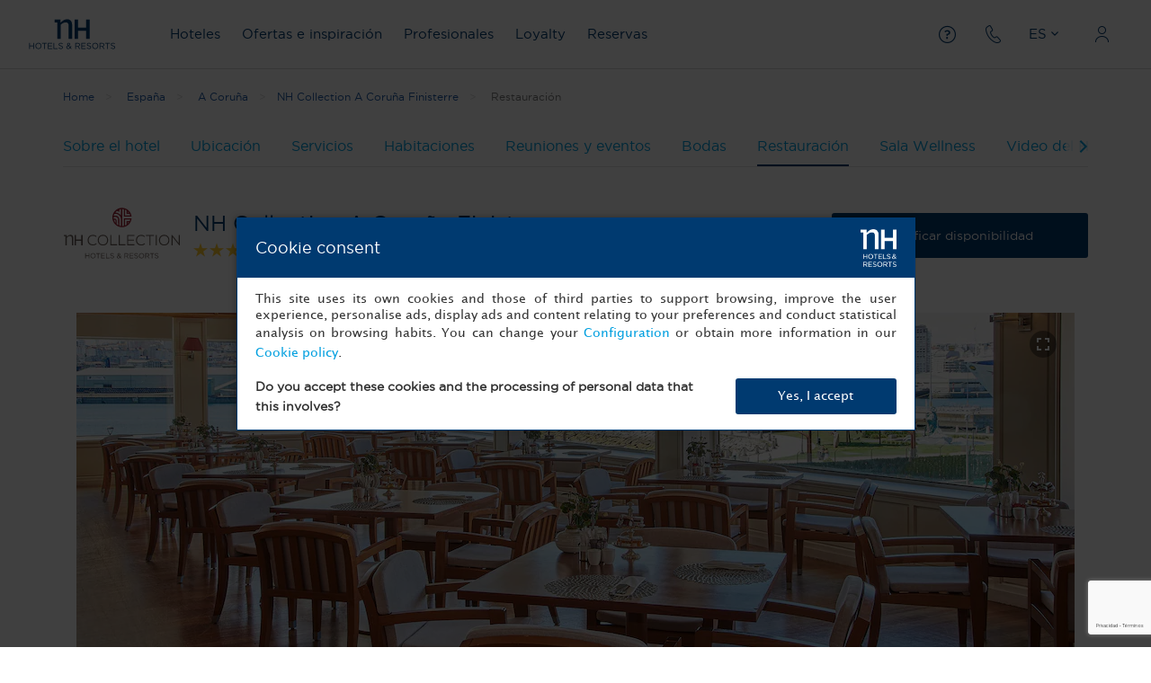

--- FILE ---
content_type: text/html;charset=UTF-8
request_url: https://www.nh-hotels.com/es/hotel/nh-collection-a-coruna-finisterre/restaurantes
body_size: 32735
content:

























	


<!DOCTYPE html>
  <!--[if !IE]><!--> <html class="no-legacy-ie no-js" lang="es" > <!--<![endif]-->
  <head>
    <meta charset="utf-8">

    <!--[if IE]>
      <meta http-equiv="X-UA-Compatible" content="IE=edge,chrome=1">
    <![endif]-->

	  <title>Restauración - NH Collection A Coruña Finisterre</title>
    
    <!-- Includes Top Decorator (scripts) -->
	





















<sec:authorize access="hasRole('ROLE_B2B')"></sec:authorize>


<!-- set analytics of websection -->

	



 
	
	
	
		
			
		
		
	
 
	
	
	
		
			
		
		
	
 
	
	
	
		
			
		
		
	
 
	
	
	
		
			
		
		
	
 
	
	
	
		
			
		
		
	
 
	
	
	
		
			
		
		
	
 
	
	
	
		
			
		
		
	
 
	
	
	
		
			
		
		
	
 
	
	
	
		
			
		
		
	
 
	
	
	
		
			
		
		
	
 
	
	
	
		
			
		
		
	
 
	
	
	
		
			
		
		
	
 
	
	
	
		
			
		
		
	
 
	
	
	
		
			
		
		
	
 
	
	
	
		
			
		
		
	
 
	
	
	
		
			
		
		
	
 
	
	
	
		
			
		
		
	
 
	
	
	
		
			
		
		
	
 
	
	
	
		
			
		
		
	
 
	
	
	
		
			
		
		
	
 
	
	
	
		
			
		
		
	
 
	
	
	
		
			
		
		
	
 
	
	
	
		
		
			
		
	





<meta content="width=device-width, initial-scale=1, maximum-scale=1, user-scalable=no" name="viewport" />
<meta name="format-detection" content="telephone=no" />

<!-- IE Clearfix -->
<!--[if IE]>
	<meta http-equiv="cleartype" content="on">
<![endif]-->

<!-- Mobile app -->
<meta name="apple-mobile-web-app-capable" content="yes" />
<meta name="apple-mobile-web-app-status-bar-style" content="black" />
<link rel="apple-touch-startup-image" href="https://assets.nh-hotels.net/system/nhGroup/v3/html/img/favicons/splash.jpg" />
<meta name="mobile-web-app-capable" content="yes" />
<!-- /Mobile app -->
<!-- App -->
<meta name="apple-itunes-app" content="app-id=myAppStoreID, affiliate-data=myAffiliateData, app-argument=myURL" />
<meta name="google-play-app" content="app-id=googleAppID" />
<!-- /App -->

<!--critical css-->
<link rel="stylesheet" type="text/css" href="https://assets.nh-hotels.net/system/nhGroup/v3/html/css/critical.min.css?v=10.97" />
<!-- CSS -->
<link rel="preload" href="https://assets.nh-hotels.net/system/nhGroup/v3/html/css/main.min.css?v=10.97" as="style" onload="this.onload=null;this.rel='stylesheet'">

<noscript>
	<link rel="stylesheet" type="text/css" href="https://assets.nh-hotels.net/system/nhGroup/v3/html/css/main.min.css?v=10.97" />
</noscript>

<script>
// akam-sw.js install script version 1.3.6
"serviceWorker"in navigator&&"find"in[]&&function(){var e=new Promise(function(e){"complete"===document.readyState||!1?e():(window.addEventListener("load",function(){e()}),setTimeout(function(){"complete"!==document.readyState&&e()},1e4))}),n=window.akamServiceWorkerInvoked,r="1.3.6";if(n)aka3pmLog("akam-setup already invoked");else{window.akamServiceWorkerInvoked=!0,window.aka3pmLog=function(){window.akamServiceWorkerDebug&&console.log.apply(console,arguments)};function o(e){(window.BOOMR_mq=window.BOOMR_mq||[]).push(["addVar",{"sm.sw.s":e,"sm.sw.v":r}])}var i="/akam-sw.js",a=new Map;navigator.serviceWorker.addEventListener("message",function(e){var n,r,o=e.data;if(o.isAka3pm)if(o.command){var i=(n=o.command,(r=a.get(n))&&r.length>0?r.shift():null);i&&i(e.data.response)}else if(o.commandToClient)switch(o.commandToClient){case"enableDebug":window.akamServiceWorkerDebug||(window.akamServiceWorkerDebug=!0,aka3pmLog("Setup script debug enabled via service worker message"),v());break;case"boomerangMQ":o.payload&&(window.BOOMR_mq=window.BOOMR_mq||[]).push(o.payload)}aka3pmLog("akam-sw message: "+JSON.stringify(e.data))});var t=function(e){return new Promise(function(n){var r,o;r=e.command,o=n,a.has(r)||a.set(r,[]),a.get(r).push(o),navigator.serviceWorker.controller&&(e.isAka3pm=!0,navigator.serviceWorker.controller.postMessage(e))})},c=function(e){return t({command:"navTiming",navTiming:e})},s=null,m={},d=function(){var e=i;return s&&(e+="?othersw="+encodeURIComponent(s)),function(e,n){return new Promise(function(r,i){aka3pmLog("Registering service worker with URL: "+e),navigator.serviceWorker.register(e,n).then(function(e){aka3pmLog("ServiceWorker registration successful with scope: ",e.scope),r(e),o(1)}).catch(function(e){aka3pmLog("ServiceWorker registration failed: ",e),o(0),i(e)})})}(e,m)},g=navigator.serviceWorker.__proto__.register;if(navigator.serviceWorker.__proto__.register=function(n,r){return n.includes(i)?g.call(this,n,r):(aka3pmLog("Overriding registration of service worker for: "+n),s=new URL(n,window.location.href),m=r,navigator.serviceWorker.controller?new Promise(function(n,r){var o=navigator.serviceWorker.controller.scriptURL;if(o.includes(i)){var a=encodeURIComponent(s);o.includes(a)?(aka3pmLog("Cancelling registration as we already integrate other SW: "+s),navigator.serviceWorker.getRegistration().then(function(e){n(e)})):e.then(function(){aka3pmLog("Unregistering existing 3pm service worker"),navigator.serviceWorker.getRegistration().then(function(e){e.unregister().then(function(){return d()}).then(function(e){n(e)}).catch(function(e){r(e)})})})}else aka3pmLog("Cancelling registration as we already have akam-sw.js installed"),navigator.serviceWorker.getRegistration().then(function(e){n(e)})}):g.call(this,n,r))},navigator.serviceWorker.controller){var u=navigator.serviceWorker.controller.scriptURL;u.includes("/akam-sw.js")||u.includes("/akam-sw-preprod.js")||u.includes("/threepm-sw.js")||(aka3pmLog("Detected existing service worker. Removing and re-adding inside akam-sw.js"),s=new URL(u,window.location.href),e.then(function(){navigator.serviceWorker.getRegistration().then(function(e){m={scope:e.scope},e.unregister(),d()})}))}else e.then(function(){window.akamServiceWorkerPreprod&&(i="/akam-sw-preprod.js"),d()});if(window.performance){var w=window.performance.timing,l=w.responseEnd-w.responseStart;c(l)}e.then(function(){t({command:"pageLoad"})});var k=!1;function v(){window.akamServiceWorkerDebug&&!k&&(k=!0,aka3pmLog("Initializing debug functions at window scope"),window.aka3pmInjectSwPolicy=function(e){return t({command:"updatePolicy",policy:e})},window.aka3pmDisableInjectedPolicy=function(){return t({command:"disableInjectedPolicy"})},window.aka3pmDeleteInjectedPolicy=function(){return t({command:"deleteInjectedPolicy"})},window.aka3pmGetStateAsync=function(){return t({command:"getState"})},window.aka3pmDumpState=function(){aka3pmGetStateAsync().then(function(e){aka3pmLog(JSON.stringify(e,null,"\t"))})},window.aka3pmInjectTiming=function(e){return c(e)},window.aka3pmUpdatePolicyFromNetwork=function(){return t({command:"pullPolicyFromNetwork"})})}v()}}();</script>
<script>
	dataLayer = [];
</script>

 <script>
      !function(t){"use strict";t.loadCSS||(t.loadCSS=function(){});var e=loadCSS.relpreload={};if(e.support=function(){var e;try{e=t.document.createElement("link").relList.supports("preload")}catch(t){e=!1}return function(){return e}}(),e.bindMediaToggle=function(t){var e=t.media||"all";function a(){t.media=e}t.addEventListener?t.addEventListener("load",a):t.attachEvent&&t.attachEvent("onload",a),setTimeout(function(){t.rel="stylesheet",t.media="only x"}),setTimeout(a,3e3)},e.poly=function(){if(!e.support())for(var a=t.document.getElementsByTagName("link"),n=0;n<a.length;n++){var o=a[n];"preload"!==o.rel||"style"!==o.getAttribute("as")||o.getAttribute("data-loadcss")||(o.setAttribute("data-loadcss",!0),e.bindMediaToggle(o))}},!e.support()){e.poly();var a=t.setInterval(e.poly,500);t.addEventListener?t.addEventListener("load",function(){e.poly(),t.clearInterval(a)}):t.attachEvent&&t.attachEvent("onload",function(){e.poly(),t.clearInterval(a)})}"undefined"!=typeof exports?exports.loadCSS=loadCSS:t.loadCSS=loadCSS}("undefined"!=typeof global?global:this);
      loadCSS('https://assets.nh-hotels.net/system/nhGroup/v3/html/css/main.min.css');
    </script>
    <!-- /CSS -->

    <!-- SVG Inliner -->
    <script>
      /*! grunt-grunticon Stylesheet Loader - v2.1.6 | https://github.com/filamentgroup/grunticon | (c) 2015 Scott Jehl, Filament Group, Inc. | MIT license. */
      !function(){function e(e,t){function n(){!o&&t&&(o=!0,t.call(e))}var o;e.addEventListener&&e.addEventListener("load",n),e.attachEvent&&e.attachEvent("onload",n),"isApplicationInstalled"in navigator&&"onloadcssdefined"in e&&e.onloadcssdefined(n)}!function(e){"use strict";var t=function(t,n,o){function r(e){if(c.body)return e();setTimeout(function(){r(e)})}function a(){d.addEventListener&&d.removeEventListener("load",a),d.media=o||"all"}var i,c=e.document,d=c.createElement("link");if(n)i=n;else{var l;if(c.body && c.body.childNodes.length > 0){l=c.body.childNodes}else{l=c.getElementsByTagName("head")[0].childNodes}i=l[l.length-1]}var s=c.styleSheets;d.rel="stylesheet",d.href=t,d.media="only x",r(function(){i.parentNode.insertBefore(d,n?i:i.nextSibling)});var u=function(e){for(var t=d.href,n=s.length;n--;)if(s[n].href===t)return e();setTimeout(function(){u(e)})};return d.addEventListener&&d.addEventListener("load",a),d.onloadcssdefined=u,u(a),d};"undefined"!=typeof exports?exports.loadCSS=t:e.loadCSS=t}("undefined"!=typeof global?global:this),function(t){var n=function(o,r){"use strict";if(o&&3===o.length){var a=t.navigator,i=t.document,c=t.Image,d=!(!i.createElementNS||!i.createElementNS("http://www.w3.org/2000/svg","svg").createSVGRect||!i.implementation.hasFeature("http://www.w3.org/TR/SVG11/feature#Image","1.1")||t.opera&&-1===a.userAgent.indexOf("Chrome")||-1!==a.userAgent.indexOf("Series40")),l=new c;l.onerror=function(){n.method="png",n.href=o[2],loadCSS(o[2])},l.onload=function(){var t=1===l.width&&1===l.height,a=o[t&&d?0:t?1:2];n.method=t&&d?"svg":t?"datapng":"png",n.href=a,e(loadCSS(a),r)},l.src="[data-uri]",i.documentElement.className+=" grunticon"}};n.loadCSS=loadCSS,n.onloadCSS=e,t.grunticon=n}(this),function(e,t){"use strict";var n,o=t.document,r=function(e){if(o.attachEvent?"complete"===o.readyState:"loading"!==o.readyState)e();else{var t=!1;o.addEventListener("readystatechange",function(){t||(t=!0,e())},!1)}},a=function(e){return t.document.querySelector('link[href$="'+e+'"]')},i=function(e,t){if(n&&!t)return n;n={};var o,r,a,i,c,d;if(!(o=e.sheet))return n;r=o.cssRules?o.cssRules:o.rules;for(var l=0;l<r.length;l++)a=r[l].cssText,i="grunticon:"+r[l].selectorText,(c=a.split(");")[0].match(/US\-ASCII\,([^"']+)/))&&c[1]&&(d=decodeURIComponent(c[1]),n[i]=d);return n},c=function(e,t){var n,r,a,i,c;t?n=e:(t=e,n=o),i="data-grunticon-embed";for(var d in t){c=d.slice("grunticon:".length);try{r=n.querySelectorAll(c)}catch(e){continue}a=[];for(var l=0;l<r.length;l++)null!==r[l].getAttribute(i)&&a.push(r[l]);if(a.length)for(l=0;l<a.length;l++)a[l].innerHTML=t[d],a[l].style.backgroundImage="none",a[l].removeAttribute(i)}return a},d=function(t,n){"svg"===e.method&&r(function(){var o=i(a(e.href));"function"==typeof n?(c(t,o),n()):c(o),"function"==typeof t&&t()})};e.embedIcons=c,e.getCSS=a,e.getIcons=i,e.ready=r,e.svgLoadedCallback=d,e.embedSVG=d}(grunticon,this)}();
      
      grunticon(["/system/nhGroup/v3/html/css/svg/icons.data.svg.css?v=10.97",
    		  	"/system/nhGroup/v3/html/css/svg/icons.data.png.css?v=10.97",
    			"/system/nhGroup/v3/html/css/svg/icons.fallback.css?v=10.97"],
      grunticon.svgLoadedCallback );
    </script>
    <!--/SVG Inliner -->

	
	
	
	
	
	
	<!-- favicon -->
    <link rel="apple-touch-icon" sizes="57x57" href="https://assets.nh-hotels.net/system/nhGroup/v3/html/img/favicons/minor/apple-touch-icon-57x57.png">
    <link rel="apple-touch-icon" sizes="60x60" href="https://assets.nh-hotels.net/system/nhGroup/v3/html/img/favicons/minor/apple-touch-icon-60x60.png">
    <link rel="apple-touch-icon" sizes="72x72" href="https://assets.nh-hotels.net/system/nhGroup/v3/html/img/favicons/minor/apple-touch-icon-72x72.png">
    <link rel="apple-touch-icon" sizes="76x76" href="https://assets.nh-hotels.net/system/nhGroup/v3/html/img/favicons/minor/apple-touch-icon-76x76.png">
    <link rel="apple-touch-icon" sizes="114x114" href="https://assets.nh-hotels.net/system/nhGroup/v3/html/img/favicons/minor/apple-touch-icon-114x114.png">
    <link rel="apple-touch-icon" sizes="120x120" href="https://assets.nh-hotels.net/system/nhGroup/v3/html/img/favicons/minor/apple-touch-icon-120x120.png">
    <link rel="apple-touch-icon" sizes="144x144" href="https://assets.nh-hotels.net/system/nhGroup/v3/html/img/favicons/minor/apple-touch-icon-144x144.png">
    <link rel="apple-touch-icon" sizes="152x152" href="https://assets.nh-hotels.net/system/nhGroup/v3/html/img/favicons/minor/apple-touch-icon-152x152.png">
    <link rel="apple-touch-icon" sizes="180x180" href="https://assets.nh-hotels.net/system/nhGroup/v3/html/img/favicons/minor/apple-touch-icon-180x180.png">
    <link rel="icon" type="image/png" sizes="16x16" href="https://assets.nh-hotels.net/system/nhGroup/v3/html/img/favicons/minor/favicon-16x16.png">
    <link rel="icon" type="image/png" sizes="32x32" href="https://assets.nh-hotels.net/system/nhGroup/v3/html/img/favicons/minor/favicon-32x32.png">
    <link rel="icon" type="image/png" sizes="96x96" href="https://assets.nh-hotels.net/system/nhGroup/v3/html/img/favicons/minor/favicon-96x96.png">
    <link rel="icon" type="image/png" sizes="192x192" href="https://assets.nh-hotels.net/system/nhGroup/v3/html/img/favicons/minor/android-chrome-192x192.png">
    <link rel="manifest" href="https://assets.nh-hotels.net/system/nhGroup/v3/html/img/favicons/minor/manifest.json">
    <link rel="mask-icon" href="https://assets.nh-hotels.net/system/nhGroup/v3/html/img/favicons/minor/safari-pinned-tab.svg" color="#003a70">
    <link rel="shortcut icon" href="https://assets.nh-hotels.net/system/nhGroup/v3/html/img/favicons/minor/favicon.ico">
    <meta name="msapplication-TileColor" content="#003a70">
    <meta name="msapplication-TileImage" content="https://assets.nh-hotels.net/system/nhGroup/v3/html/img/favicons/minor/mstile-144x144.png">
    <meta name="msapplication-config" content="https://assets.nh-hotels.net/system/nhGroup/v3/html/img/favicons/minor/browserconfig.xml">
    <meta name="theme-color" content="#003a70">
    <!-- /favicon -->

<script type="text/javascript">
//Initialize variables needed for cookieAgent.js
var campId = "";
var country = '';
var countryName = '';

var Agent = {
	campId : "",
	country : "",
	countryName : "",
	continent : ""
};

//Dates formatting
var Dates = {
	pattern : "DD/MM/YY",
	currentPattern : "DD/MM/YY",
	datepickerLang : "es"
};
	    
//Login SSO
var ssoUrl = "https://secure-web.nh-hotels.com";
var ssoService = "http://www.nh-hotels.com";
var ssoAuth = "";

//global vars
var secureDomain = 'https://www.nh-hotels.com/es';
var langForGoogleMaps = ("es" == 'co' || "es" == 'mx' || "es" == 'ar' ? 'es' : "es")

// Global vars
var Globals = {
	pubId : "43",
	ssoUrl : "https://secure-web.nh-hotels.com",
	ssoService : "http://www.nh-hotels.com",
	ssoAuth : "",
	recatpchaV2Public: "6LdzWqUZAAAAAJYgPhb3ETJ23q07mNDQ7GBanFSl",
	recatpchaV3Public: "6LedWqUZAAAAALxaS59ZZ6hgSU9to8E7y4lzr2Jy",
	lang : ("es" == 'co' || "es" == 'mx' || "es" == 'ar' ? 'es' : "es"),
	langApi : ("es" == 'cn' ? 'zh-CN' : "es"),
	userAdmin : "KEY_USER",
	userType : "",
	page_section : "Hotel Page",
	responsive : (window.innerWidth > 972) ? "notresponsive" : "responsive",
	siteType : (window.innerWidth > 972) ? "d" : "t",
	srcGooglemaps : "https://maps.googleapis.com/maps/api/js?key=AIzaSyAH2vGhNunURs5ap68bttGUnilt-u8LIWE&_=1552038902871&language="+langForGoogleMaps,
	protocol : "https://",
	domainWithProtocol : "https://www.nh-hotels.com/es",
	staticDomain: "https://assets.nh-hotels.net/system/nhGroup/",
	subdomain:"/es",
	analyticLang: "spanish",
	country: "",
	currencies: [{ value : "EUR", text : "€ Euro" }, { value : "GBP", text : "£ Libra esterlina" }, { value : "ILS", text : "₪ Nuevo shéquel israelí" }, { value : "ARS", text : "AR$ Peso argentino" }, { value : "AUD", text : "AUD Dólar australiano" }, { value : "CAD", text : "CAD Dólar canadiense" }, { value : "CHF", text : "CHF Franco suizo" }, { value : "CLP", text : "CL$ Peso chileno" }, { value : "COP", text : "COP Peso colombiano" }, { value : "DKK", text : "DKK Corona danesa" }, { value : "HUF", text : "HUF Florín húngaro" }, { value : "CZK", text : "Kč Corona checa" }, { value : "RON", text : "lei Nuevo leu rumano" }, { value : "MXN", text : "MXN Peso mexicano" }, { value : "NOK", text : "NOK Corona noruega" }, { value : "BRL", text : "R$ Real brasileño" }, { value : "INR", text : "Rs. Rupia india" }, { value : "RUB", text : "RUB Rublo ruso" }, { value : "PEN", text : "S/ Sol peruano" }, { value : "SEK", text : "SEK Corona sueca" }, { value : "USD", text : "US$ Dólar de EEUU" }, { value : "UYU", text : "UYU Peso uruguayo" }, { value : "PLN", text : "zł Zloty polaco" }],
	nhGroupDomain : "https://www.nh-hotels.com",
	apiUrl : "https://www.nh-hotels.com"
};

//Labels
var Labels = {
    autocompleteNearme : "Cerca de mí",
	autocompleteHotels : "Hoteles",
	autocompleteCities : "Ciudades",
	autocompletePois : "Puntos de interés",
	autocompleteAirports: "Aeropuertos",
	autocompleteResult : "resultado",
	autocompleteResults : "resultados",
	autocompleteResultsHotels : "hoteles",
	autocompleteResultsHotel : "hotel",
	autocompleteNoMatches : "No se han encontrado coincidencias",
	autocompleteServerProblem : "Ocurrió un error del servidor Inténtalo de nuevo más tarde.",
	headerLoginButton : "Acceder",
	landingsLoginLoading : "",
	globalAccess : "Acceso Global",
	room : "habitación",
	rooms : "Habitaciones",
	meetingRooms : "Salas de reuniones",
	noResultsAvail : "No hay resultados disponibles",
	capacity: "Asistentes",
	lblInvalidDate : "Fecha no válida",
	tcmInternalError : "451: Nuestros servidores están ocupados. Por favor, inténtalo de nuevo pasados unos minutos.",
	lblNight: "Noche",
	lblNights: "Noches",
    miceRoom: "",
    meetingRoom: "",
    attendee: "",
    attendees: "Asistentes",
	lblCaptchaRequired: "Completa el CAPTCHA para continuar",
	labelLoginKO: ""
};

var pageData = new Object();
pageData.clockCountdown = {
	      days: "días",
	      hours: "horas",
	      mins: "minutos",
	      secs: "segundos",
	      timeExpired: "Tiempo expirado"
	    };


//== Google Map Data
var MapsData = {
	data : new Array(), //array of the data of all the maps
	maps : new Array(),
};

//== Google Map Data on Modal
var MapsModalData = {
	data : new Array(), //array of the data of all the modals
	maps : new Array(),
};

//== RoomDisplay Nearby Data
var LazyNearbyData = {
    hotels: {},
    fini: null, 
    fout: null, 
    voucherCode: null,
    pCode: null,
    b2b: "",
    roomRequest: [],
    contracts: [],
    rates: null,
    b2BData: null,
    destinationtype: "destination",
    searchLandingExpress : null,
    b2eEmployee : null,
    b2eFriends : null
}

//== Icon Pines for Google Maps
var Pines = {
	hotel : {
		"NH Hotels":"https://assets.nh-hotels.net/system/nhGroup/v3/html/img/maps-pines/hotels/pin-nh.svg",
		"Mobile NH Group":"https://assets.nh-hotels.net/system/nhGroup/v3/html/img/maps-pines/hotels/pin-nh.svg",
		"Nhow":"https://assets.nh-hotels.net/system/nhGroup/v3/html/img/maps-pines/hotels/pin-nhow.svg",
		"NH Collection":"https://assets.nh-hotels.net/system/nhGroup/v3/html/img/maps-pines/hotels/pin-collection.svg",
		"Nhow Milan":"https://assets.nh-hotels.net/system/nhGroup/v3/html/img/maps-pines/hotels/pin-nhow-milan.svg",
		"Nhow Rotterdam":"https://assets.nh-hotels.net/system/nhGroup/v3/html/img/maps-pines/hotels/pin-nhow-rotterdam.svg",
		"Nhow Berlin":"https://assets.nh-hotels.net/system/nhGroup/v3/html/img/maps-pines/hotels/pin-nhow-berlin.svg",
		"Nhow Marseille Amarillo":"https://assets.nh-hotels.net/system/nhGroup/v3/html/img/maps-pines/hotels/pin-nhow-marselle.svg",
		"Nhow Marseille Azul":"https://assets.nh-hotels.net/system/nhGroup/v3/html/img/maps-pines/hotels/pin-nhow-marselle-2.svg",
		"Nhow London":"https://assets.nh-hotels.net/system/nhGroup/v3/html/img/maps-pines/hotels/pin-nhow-london.svg",
		"Nhow Amsterdam":"https://assets.nh-hotels.net/system/nhGroup/v3/html/img/maps-pines/hotels/pin-nhow-amsterdam.svg",
		"Nhow Frankfurt":"https://assets.nh-hotels.net/system/nhGroup/v3/html/img/maps-pines/hotels/pin-nhow.svg",
		"Elewana":"https://assets.nh-hotels.net/system/nhGroup/v3/html/img/maps-pines/hotels/pin-elewana.svg",
		"Anantara":"https://assets.nh-hotels.net/system/nhGroup/v3/html/img/maps-pines/hotels/pin-anantara.svg",
		"Tivoli":"https://assets.nh-hotels.net/system/nhGroup/v3/html/img/maps-pines/hotels/pin-tivoli.svg",
		"Oaks":"https://assets.nh-hotels.net/system/nhGroup/v3/html/img/maps-pines/hotels/pin-oaks.svg",
		"Avani":"https://assets.nh-hotels.net/system/nhGroup/v3/html/img/maps-pines/hotels/pin-avani.svg",
		"Colbert":"https://assets.nh-hotels.net/system/nhGroup/v3/html/img/maps-pines/hotels/pin-colbert.svg",
		"TheWolseley":"https://assets.nh-hotels.net/system/nhGroup/v3/html/img/maps-pines/hotels/pin-thewolseley.svg",
		"MinorReserve":"https://assets.nh-hotels.net/system/nhGroup/v3/html/img/maps-pines/hotels/pin-minorreserve.svg",
		"IStayByNh":"https://assets.nh-hotels.net/system/nhGroup/v3/html/img/maps-pines/hotels/pin-istaybynh.svg"
	},
	hotelNoDispo : {
		"NH Hotels":"https://assets.nh-hotels.net/system/nhGroup/v3/html/img/maps-pines/hotels/pin-nh-gray.svg",
		"Mobile NH Group":"https://assets.nh-hotels.net/system/nhGroup/v3/html/img/maps-pines/hotels/pin-nh-gray.svg",
		"Nhow":"https://assets.nh-hotels.net/system/nhGroup/v3/html/img/maps-pines/hotels/pin-nhow-gray.svg",
		"NH Collection":"https://assets.nh-hotels.net/system/nhGroup/v3/html/img/maps-pines/hotels/pin-collection-gray.svg",
		"Nhow Milan":"https://assets.nh-hotels.net/system/nhGroup/v3/html/img/maps-pines/hotels/pin-nhow-gray.svg",
		"Nhow Rotterdam":"https://assets.nh-hotels.net/system/nhGroup/v3/html/img/maps-pines/hotels/pin-nhow-gray.svg",
		"Nhow Berlin":"https://assets.nh-hotels.net/system/nhGroup/v3/html/img/maps-pines/hotels/pin-nhow-gray.svg",
		"Nhow Marseille Amarillo":"https://assets.nh-hotels.net/system/nhGroup/v3/html/img/maps-pines/hotels/pin-nhow-gray.svg",
		"Nhow Marseille Azul":"https://assets.nh-hotels.net/system/nhGroup/v3/html/img/maps-pines/hotels/pin-nhow-gray.svg",
		"Nhow London":"https://assets.nh-hotels.net/system/nhGroup/v3/html/img/maps-pines/hotels/pin-nhow-gray.svg",
		"Nhow Amsterdam":"https://assets.nh-hotels.net/system/nhGroup/v3/html/img/maps-pines/hotels/pin-nhow-gray.svg",
		"Nhow Frankfurt":"https://assets.nh-hotels.net/system/nhGroup/v3/html/img/maps-pines/hotels/pin-nhow-gray.svg",
		"Elewana":"https://assets.nh-hotels.net/system/nhGroup/v3/html/img/maps-pines/hotels/pin-elewana-gray.svg",
		"Anantara":"https://assets.nh-hotels.net/system/nhGroup/v3/html/img/maps-pines/hotels/pin-anantara-gray.svg",
		"Tivoli":"https://assets.nh-hotels.net/system/nhGroup/v3/html/img/maps-pines/hotels/pin-tivoli-gray.svg",
		"Oaks":"https://assets.nh-hotels.net/system/nhGroup/v3/html/img/maps-pines/hotels/pin-oaks-gray.svg",
		"Avani":"https://assets.nh-hotels.net/system/nhGroup/v3/html/img/maps-pines/hotels/pin-avani-gray.svg",
		"Colbert":"https://assets.nh-hotels.net/system/nhGroup/v3/html/img/maps-pines/hotels/pin-colbert-gray.svg",
		"TheWolseley":"https://assets.nh-hotels.net/system/nhGroup/v3/html/img/maps-pines/hotels/pin-thewolseley-gray.svg",
		"MinorReserve":"https://assets.nh-hotels.net/system/nhGroup/v3/html/img/maps-pines/hotels/pin-minorreserve-gray.svg",
		"IStayByNh":"https://assets.nh-hotels.net/system/nhGroup/v3/html/img/maps-pines/hotels/pin-istaybynh-gray.svg"
	},
	pois :{"culture":"https://assets.nh-hotels.net/system/nhGroup/v3/html/img/maps-pines/pois/culture.svg", "business":"https://assets.nh-hotels.net/system/nhGroup/v3/html/img/maps-pines/pois/others.svg", "restaurant":"https://assets.nh-hotels.net/system/nhGroup/v3/html/img/maps-pines/pois/drinks.svg", "other":"https://assets.nh-hotels.net/system/nhGroup/v3/html/img/maps-pines/pois/others.svg", "leisure":"https://assets.nh-hotels.net/system/nhGroup/v3/html/img/maps-pines/pois/leisure.svg", "transport":"https://assets.nh-hotels.net/system/nhGroup/v3/html/img/maps-pines/pois/culture.svg"},
	ovals: {
		"oval49":"https://assets.nh-hotels.net/system/nhGroup/v3/html/img/maps-pines/ovals/oval-small.svg",
		"oval72":"https://assets.nh-hotels.net/system/nhGroup/v3/html/img/maps-pines/ovals/oval-medium.svg",
		"oval100":"https://assets.nh-hotels.net/system/nhGroup/v3/html/img/maps-pines/ovals/oval-big.svg",
	}

}

// Array needded to do the calendar month translations in selectorDatepicker.js & form.js
var monthsArray = ["Enero", "Febrero", "Marzo", "Abril", "Mayo", "Junio", "Julio", "Agosto", "Septiembre", "Octubre", "Noviembre", "Diciembre"];

</script>

<!-- Scripts added from Tridion -->

    <script src="https://try.abtasty.com/c4c175bd86b51a54a452c337ac9d3e46.js"></script>
	
	<!-- //Includes Top Decorator (scripts) -->
<!-- HEAD PT -->
		
    <meta http-equiv="Content-Type" content="text/html; charset=UTF-8" />
    <meta name="robots" content="INDEX, FOLLOW" />
    






























	
		
		









    

    
        
            
            
        
            
                
                    
                
                    
                
                    
                
                    
                
                    
                
                    
                
                    
                        
                    
                
                    
                
                    
                
                    
                
            
            
        
            
            
                
                
                
                
                
                
                
                
                
                
                
            
        
            
            
        
            
            
        
            
            
        
            
            
        
            
            
        
    

    

    

    


    
    
    
    
    
    
        
        
        
        
    
    
    
    
    
    



<meta name="description" content="Opciones gastronómicas del NH Collection A Coruña Finisterre combinan productos frescos de temporada con un excelente servicio y preparación."/>
	
	
















<meta prefix="og: http://ogp.me/ns#">
<meta property="og:title" content="NH Hotel Group" />
<meta property="og:description" content="Encuentra y reserva online en Europa y en el resto del mundo con NH Hotel Group. Ofrecemos los mejores alojamientos en inmejorables destinos como Barcelona, Madrid y Milan, entre muchas otras ciudades." />




	
	
		<meta property="og:image" content="https://assets.nh-hotels.net/system/nhGroup/v3/html/img/favicons/favicon-192x192.png" />
	


<meta property="og:type" content="website" />
<!-- /OpenGraph -->












<!-- TWITTER Metas -->



<meta name="twitter:card" content="/nhGroup" />


<meta name="twitter:url" content="https://www.nh-hotels.com/es/hotel/nh-collection-a-coruna-finisterre/restaurantes" />
<meta name="twitter:image:src" content="https://assets.nh-hotels.net/system/nhGroup/v3/html/img/favicons/favicon-192x192.png" />


<!-- /Twitter Card -->


 
 
 



<!-- Itunes-->


	<meta name="apple-itunes-app" content="/nhGroup" />

<!-- /Itunes--> 
    





<link rel="alternate" hreflang="en" href="https://www.nh-hotels.com/en/hotel/nh-collection-a-coruna-finisterre/restaurants" /><link rel="alternate" hreflang="x-default" href="https://www.nh-hotels.com/en/hotel/nh-collection-a-coruna-finisterre/restaurants" /><link rel="alternate" hreflang="nl" href="https://www.nh-hotels.com/nl/hotel/nh-collection-a-coruna-finisterre/restaurants" /><link rel="alternate" hreflang="es-es" href="https://www.nh-hotels.com/es/hotel/nh-collection-a-coruna-finisterre/restaurantes" /><link rel="alternate" hreflang="de" href="https://www.nh-hotels.com/de/hotel/nh-collection-a-coruna-finisterre/restaurants" /><link rel="alternate" hreflang="it" href="https://www.nh-hotels.com/it/hotel/nh-collection-a-coruna-finisterre/ristoranti" /><link rel="alternate" hreflang="pt" href="https://www.nh-hotels.com/pt/hotel/nh-collection-a-coruna-finisterre/restaurantes" /><link rel="alternate" hreflang="fr" href="https://www.nh-hotels.com/fr/hotel/nh-collection-a-coruna-finisterre/restaurants" /><link rel="alternate" hreflang="es-ar" href="https://www.nh-hotels.com/ar/hotel/nh-collection-a-coruna-finisterre/restaurantes" /><link rel="alternate" hreflang="es-co" href="https://www.nh-hotels.com/co/hotel/nh-collection-a-coruna-finisterre/restaurantes" /><link rel="alternate" hreflang="es-mx" href="https://www.nh-hotels.com/mx/hotel/nh-collection-a-coruna-finisterre/restaurantes" />

    

    

    

    
        
        
        
            
        
    
    
        
        
            <link rel="canonical" href="https://www.nh-hotels.com/es/hotel/nh-collection-a-coruna-finisterre/restaurantes" />
        
    

		<!-- //HEAD PT -->
	
<script>(window.BOOMR_mq=window.BOOMR_mq||[]).push(["addVar",{"rua.upush":"false","rua.cpush":"true","rua.upre":"false","rua.cpre":"false","rua.uprl":"false","rua.cprl":"false","rua.cprf":"false","rua.trans":"SJ-14f15ccf-e2d6-4031-88bf-fe114701bf14","rua.cook":"false","rua.ims":"false","rua.ufprl":"false","rua.cfprl":"false","rua.isuxp":"false","rua.texp":"norulematch","rua.ceh":"false","rua.ueh":"false","rua.ieh.st":"0"}]);</script>
                              <script>!function(a){var e="https://s.go-mpulse.net/boomerang/",t="addEventListener";if("True"=="True")a.BOOMR_config=a.BOOMR_config||{},a.BOOMR_config.PageParams=a.BOOMR_config.PageParams||{},a.BOOMR_config.PageParams.pci=!0,e="https://s2.go-mpulse.net/boomerang/";if(window.BOOMR_API_key="TX9ZN-5PBEL-GA5YF-V5WR4-E9AM9",function(){function n(e){a.BOOMR_onload=e&&e.timeStamp||(new Date).getTime()}if(!a.BOOMR||!a.BOOMR.version&&!a.BOOMR.snippetExecuted){a.BOOMR=a.BOOMR||{},a.BOOMR.snippetExecuted=!0;var i,_,o,r=document.createElement("iframe");if(a[t])a[t]("load",n,!1);else if(a.attachEvent)a.attachEvent("onload",n);r.src="javascript:void(0)",r.title="",r.role="presentation",(r.frameElement||r).style.cssText="width:0;height:0;border:0;display:none;",o=document.getElementsByTagName("script")[0],o.parentNode.insertBefore(r,o);try{_=r.contentWindow.document}catch(O){i=document.domain,r.src="javascript:var d=document.open();d.domain='"+i+"';void(0);",_=r.contentWindow.document}_.open()._l=function(){var a=this.createElement("script");if(i)this.domain=i;a.id="boomr-if-as",a.src=e+"TX9ZN-5PBEL-GA5YF-V5WR4-E9AM9",BOOMR_lstart=(new Date).getTime(),this.body.appendChild(a)},_.write("<bo"+'dy onload="document._l();">'),_.close()}}(),"".length>0)if(a&&"performance"in a&&a.performance&&"function"==typeof a.performance.setResourceTimingBufferSize)a.performance.setResourceTimingBufferSize();!function(){if(BOOMR=a.BOOMR||{},BOOMR.plugins=BOOMR.plugins||{},!BOOMR.plugins.AK){var e="true"=="true"?1:0,t="",n="clmk3oix3ickg2ljr4aq-f-d42e83a61-clientnsv4-s.akamaihd.net",i="false"=="true"?2:1,_={"ak.v":"39","ak.cp":"1739484","ak.ai":parseInt("578702",10),"ak.ol":"0","ak.cr":8,"ak.ipv":4,"ak.proto":"h2","ak.rid":"87733082","ak.r":47394,"ak.a2":e,"ak.m":"b","ak.n":"essl","ak.bpcip":"18.216.173.0","ak.cport":53882,"ak.gh":"23.33.84.209","ak.quicv":"","ak.tlsv":"tls1.3","ak.0rtt":"","ak.0rtt.ed":"","ak.csrc":"-","ak.acc":"","ak.t":"1768525569","ak.ak":"hOBiQwZUYzCg5VSAfCLimQ==ZIIj9oACbW0cbSfc5dV6xAU3XWHSSiaWVZrsSZ4qdxJXhV/NUg6r8AsrbpPjWQc8XQwPIqTc3bqYtA85MVrlaiZxC8O8x3Rkp3wDqvaWV8Y0IPnbVZ1NgKjLqONfNFRPuRYSTT/Vtb+enAt0OIqeo/6q/mN5XIqDWM+GRu9BYR7VMkpxYPCmEUA5rfX3nHmNJT9g5J8rdF2sizUQA3dRe5w/[base64]","ak.pv":"1227","ak.dpoabenc":"","ak.tf":i};if(""!==t)_["ak.ruds"]=t;var o={i:!1,av:function(e){var t="http.initiator";if(e&&(!e[t]||"spa_hard"===e[t]))_["ak.feo"]=void 0!==a.aFeoApplied?1:0,BOOMR.addVar(_)},rv:function(){var a=["ak.bpcip","ak.cport","ak.cr","ak.csrc","ak.gh","ak.ipv","ak.m","ak.n","ak.ol","ak.proto","ak.quicv","ak.tlsv","ak.0rtt","ak.0rtt.ed","ak.r","ak.acc","ak.t","ak.tf"];BOOMR.removeVar(a)}};BOOMR.plugins.AK={akVars:_,akDNSPreFetchDomain:n,init:function(){if(!o.i){var a=BOOMR.subscribe;a("before_beacon",o.av,null,null),a("onbeacon",o.rv,null,null),o.i=!0}return this},is_complete:function(){return!0}}}}()}(window);</script></head>
	<body data-decorator="decoratorContentDxaV3" class='fluid no-nearme' >
	







<script type="text/javascript">
var nhDataLayer = {};
nhDataLayer.page = nhDataLayer.page || {};


    let beanUniversalDataDL = {
  "page" : {
    "businessType" : "B2C"
  },
  "user" : {
    "logged" : false,
    "profile" : "customer",
    "id" : "0000000000"
  }
};

    if(typeof beanUniversalDataDL != 'undefined') {
    beanUniversalDataDL = JSON.parse(JSON.stringify(beanUniversalDataDL));

    Object.keys(beanUniversalDataDL).forEach(function(key) {
    nhDataLayer[key] = beanUniversalDataDL[key];
    });

    
        nhDataLayer.page.language = "spanish";
    
    
        nhDataLayer.page.languageCode = "es";
    
    
        nhDataLayer.page.section = "Hotel Page";
    
    

    if(typeof Globals.responsive != 'undefined' || Vars.responsive != 'undefined'){
    nhDataLayer.page.webType = typeof Globals.responsive != 'undefined' ? Globals.responsive : Vars.responsive;
    }
    }



if (typeof nhDataLayer.page === 'undefined') {
nhDataLayer.page = {};
}
nhDataLayer.page.uuid = window.crypto.randomUUID();
if (typeof nhDataLayer !== 'undefined'
    && nhDataLayer.user
    && nhDataLayer.user.id === "0000000000") {
    delete nhDataLayer.user.id;
}
</script>


	<script type="text/javascript">
			var utag_data = {
				//Anadidas aqui por que si no da error. tealium null
				'search' : "",
		
			
			
			
		'campid' : "",
		'user' : {
					'LoginState' : "not_logged",
					'Profile' : "customer",
					'Gender' : "",
					'typeNHRewards' : "",
					'Id' : "",
					'cid' : ""
				},

				'siteType' : Globals.siteType,
				'languageCode' : "es",
				'page': {
					'lang' : "spanish", // idioma
					'businessType' : "B2C",
					'section' : Globals.page_section,
					'webType' : Globals.responsive
				},
			
			
				
			
			
			
			
			

			

				businessType : "B2C", //Business type
				tipo_usuario : "customer", // tipo de usuario
				estadoUsuario : "not_logged",
				web : Globals.responsive,
				idioma : "spanish", // idioma
				seccion : Globals.page_section
			};
		</script>
		<!-- Loading script asynchronously -->

		
			
			
				<script type="text/javascript">
					(function(a,b,c,d){
					a='//tags.tiqcdn.com/utag/nh-hoteles/es-main-2014/prod/utag.js';
					b=document;c='script';d=b.createElement(c);d.src=a;d.type='text/java'+c;d.async=true;
					a=b.getElementsByTagName(c)[0];
					a.parentNode.insertBefore(d,a);

					var els = document.querySelectorAll('[media="only x"]');
					for (var i=0; i < els.length; i++) {
					els[i].setAttribute("media", "all");
					}
					})();
				</script>
			
		


		

		<!-- INI SCRIPTS ANALYTICS -->
		
		<!-- END SCRIPTS ANALYTICS -->
				
		<!-- INI BODY -->
		
    





















































	
		
			
		
		
	








    
    
      
        
        
          
        
      
    



<script>
  var HeaderLogos = {
    urlLogoColor: "https://img.nh-hotels.net/1zb3d/d2pbJv/original/Logo_NH_Hotels_%26_Resorts_vertical___azul_nh_primary___18h.svg?output-quality=70&resize=166:*&composite-to=center,center|166:16&background-color=white",
    urlLogoBlanco: "https://img.nh-hotels.net/1zb3d/l8ZK7g/original/Logo_NH_Hotels_%26_Resorts_vertical___blanco___18h.svg?output-quality=70&resize=166:*&composite-to=center,center|166:16&background-color=white"
  }
</script>
<header class="m-main-header ">
    <div class="sidenav-overlay"></div>
    <div class="main-header">
      <div class="main-container">
        <a class="logo" href="https://www.nh-hotels.com/es" title="Inicio" rel="follow" target="_self">
          <img class="is-mobile " src="https://img.nh-hotels.net/1zb3d/d2pbJv/original/Logo_NH_Hotels_%26_Resorts_vertical___azul_nh_primary___18h.svg?output-quality=70&resize=166:*&composite-to=center,center|166:16&background-color=white" title="NH Hotels" alt="NH Hotels">
          <img class="is-desktop " src="https://img.nh-hotels.net/1zb3d/d2pbJv/original/Logo_NH_Hotels_%26_Resorts_vertical___azul_nh_primary___18h.svg?output-quality=70&resize=166:*&composite-to=center,center|166:16&background-color=white" title="NH Hotels" alt="NH Hotels">
        </a>
        <div class="main-subcontainer">
          <nav class="sidenav sidenav-menu">
            <div class="sidenav-header">
              <button class="custom-btn close" type="button"><span class="nh-ic-close"></span></button>
            </div>
            <div class="sidenav-content">
              <ul class="main-navigation">
                
                  
                  
                  











  
    
    
  
  
  




  
    
      
    
    
  

  
    
    
      
    
  

  
    
    
      
    
  


  
    
  
  
   
  



  
    <li>
      <a class="navigation-link is-fullwidth is-sidenav-trigger" href="#" data-nav="section-0" data-click="section-0">
      <span class="navigation-text">Hoteles</span>
      <span class="nh-ic-arrow"></span></a>
      <nav class="sidenav sidenav-secondary has-four-columns" data-nav="section-0" data-click="section-0">
        <div class="sidenav-header">
          <button class="custom-btn back" type="button"><span class="nh-ic-arrow"></span></button>
          <p class="h2">Hoteles</p>
          <button class="custom-btn close" type="button"><span class="nh-ic-close"></span></button>
        </div>
        <div class="sidenav-content">
          
            <div class="navigation-intro">
              <a href="https://www.nh-hotels.com/es/hoteles" title="Ver todos nuestros hoteles" rel="follow" target="_self">
                
                  <p class="navigation-title">Hoteles</p>
                 
                
                
                  <p class="navigation-description">Más de 350 hoteles en 33 países. Descúbrelos</p>
                
              </a>
            </div>
          

          <div class="secondary-navigation">
            
              
                
                  
                
                
              
              <div class="navigation-column is-double">
                
                  <div class="navigation-section">
                    <div class="navigation-title">
                      
                        <span class="nh-ic-star-line"></span>
                        <a href="https://www.nh-hotels.com/es/hoteles" title="Principales destinos" rel="follow" target="_self">
                          <p class="navigation-text">Principales destinos</p>
                        </a>
                      
                    </div>
                    <div class="navigation-subcolumns">
                      
                        <div class="navigation-subcolumn">
                          
                            
                              <p class="navigation-subtitle">Europa</p>
                            
                            <ul class="navigation-list">
                              
                                
                                  
                                    
                                  
                                  
                                
                                <li><a href="https://www.nh-hotels.com/es/hoteles/algarve" title="Hoteles en Algarve" rel="follow" target="_self">Hoteles en Algarve</a></li>
                              
                                
                                  
                                    
                                  
                                  
                                
                                <li><a href="https://www.nh-hotels.com/es/hoteles/amsterdam" title="Hoteles en Ámsterdam" rel="follow" target="_self">Hoteles en Ámsterdam</a></li>
                              
                                
                                  
                                    
                                  
                                  
                                
                                <li><a href="https://www.nh-hotels.com/es/hoteles/barcelona" title="Hoteles en Barcelona" rel="follow" target="_self">Hoteles en Barcelona</a></li>
                              
                                
                                  
                                    
                                  
                                  
                                
                                <li><a href="https://www.nh-hotels.com/es/hoteles/berlin" title="Hoteles en Berlín" rel="follow" target="_self">Hoteles en Berlín</a></li>
                              
                                
                                  
                                    
                                  
                                  
                                
                                <li><a href="https://www.nh-hotels.com/es/hoteles/bruselas" title="Hoteles en Bruselas" rel="follow" target="_self">Hoteles en Bruselas</a></li>
                              
                                
                                  
                                    
                                  
                                  
                                
                                <li><a href="https://www.nh-hotels.com/es/hoteles/lisboa" title="Hoteles en Lisboa" rel="follow" target="_self">Hoteles en Lisboa</a></li>
                              
                                
                                  
                                    
                                  
                                  
                                
                                <li><a href="https://www.nh-hotels.com/es/hoteles/madrid" title="Hoteles en Madrid" rel="follow" target="_self">Hoteles en Madrid</a></li>
                              
                                
                                  
                                    
                                  
                                  
                                
                                <li><a href="https://www.nh-hotels.com/es/hoteles/milan" title="Hoteles en Milán" rel="follow" target="_self">Hoteles en Milán</a></li>
                              
                                
                                  
                                    
                                  
                                  
                                
                                <li><a href="https://www.nh-hotels.com/es/hoteles/roma" title="Hoteles en Roma" rel="follow" target="_self">Hoteles en Roma</a></li>
                              
                            </ul>
                          
                        </div>
                      
                      
                        <div class="navigation-subcolumn">
                          
                            
                              <p class="navigation-subtitle">América
</p>
                            
                            <ul class="navigation-list">
                             
                                
                                  
                                    
                                  
                                  
                                
                                <li><a href="https://www.nh-hotels.com/es/hoteles/bogota" title="Hoteles en Bogotá" rel="follow" target="_self">Hoteles en Bogotá</a></li>
                              
                                
                                  
                                    
                                  
                                  
                                
                                <li><a href="https://www.nh-hotels.com/es/hoteles/buenos-aires" title="Hoteles en Buenos Aires" rel="follow" target="_self">Hoteles en Buenos Aires</a></li>
                              
                                
                                  
                                    
                                  
                                  
                                
                                <li><a href="https://www.nh-hotels.com/es/hoteles/ciudad-de-mexico" title="Hoteles en México" rel="follow" target="_self">Hoteles en México</a></li>
                              
                                
                                  
                                    
                                  
                                  
                                
                                <li><a href="https://www.nh-hotels.com/es/hoteles/nueva-york" title="Hoteles en Nueva York" rel="follow" target="_self">Hoteles en Nueva York</a></li>
                              
                            </ul>
                          
                        </div>
                      
                    </div>
                  </div>
                
              </div>
            
              
                
                
                  
                
              
              <div class="navigation-column ">
                
                  <div class="navigation-section">
                    <div class="navigation-title">
                      
                        <span class="nh-ic-category"></span>
                        <a href="https://www.nh-hotels.com/es/hoteles-tematicos" title="Hoteles temáticos" rel="follow" target="_self">
                          <p class="navigation-text">Hoteles temáticos</p>
                        </a>
                      
                    </div>
                    <div class="navigation-subcolumns">
                      
                        <div class="navigation-subcolumn">
                          
                            
                            <ul class="navigation-list">
                              
                                
                                  
                                  
                                    
                                  
                                
                                <li><a href="https://www.nh-hotels.com/es/hoteles-tematicos/hoteles-familiares" title="Hoteles familiares" rel="follow" target="_self">Hoteles familiares</a></li>
                              
                                
                                  
                                  
                                    
                                  
                                
                                <li><a href="https://www.nh-hotels.com/es/hoteles-tematicos/hoteles-con-piscina" title="Hoteles con piscina" rel="follow" target="_self">Hoteles con piscina</a></li>
                              
                                
                                  
                                  
                                    
                                  
                                
                                <li><a href="https://www.nh-hotels.com/es/hoteles-tematicos/hoteles-spa" title="Hoteles con spa" rel="follow" target="_self">Hoteles con spa</a></li>
                              
                                
                                  
                                  
                                    
                                  
                                
                                <li><a href="https://www.nh-hotels.com/es/hoteles-tematicos/hoteles-pet-friendly" title="Hoteles pet friendly" rel="follow" target="_self">Hoteles pet friendly</a></li>
                              
                                
                                  
                                  
                                    
                                  
                                
                                <li><a href="https://www.nh-hotels.com/es/hoteles-tematicos/hoteles-boutique" title="Hoteles boutique" rel="follow" target="_self">Hoteles boutique</a></li>
                              
                                
                                  
                                  
                                    
                                  
                                
                                <li><a href="https://www.nh-hotels.com/es/hoteles-tematicos/hoteles-romanticos" title="Hoteles románticos" rel="follow" target="_self">Hoteles románticos</a></li>
                              
                                
                                  
                                  
                                    
                                  
                                
                                <li><a href="https://www.nh-hotels.com/es/hoteles-tematicos/resorts-nh" title="Resorts" rel="follow" target="_self">Resorts</a></li>
                              
                            </ul>
                          
                        </div>
                      
                      
                    </div>
                  </div>
                
              </div>
            
              
                
                
                  
                
              
              <div class="navigation-column ">
                
                  <div class="navigation-section">
                    <div class="navigation-title">
                      
                        <span class="nh-ic-map-solid"></span>
                        <a href="https://www.nh-hotels.com/es/hoteles-tematicos" title="Un hotel en cada ubicación" rel="follow" target="_self">
                          <p class="navigation-text">Un hotel en cada ubicación</p>
                        </a>
                      
                    </div>
                    <div class="navigation-subcolumns">
                      
                        <div class="navigation-subcolumn">
                          
                            
                            <ul class="navigation-list">
                              
                                
                                  
                                  
                                    
                                  
                                
                                <li><a href="https://www.nh-hotels.com/es/hoteles-tematicos/hoteles-centricos" title="Hoteles en el centro de la ciudad" rel="follow" target="_self">Hoteles en el centro de la ciudad</a></li>
                              
                                
                                  
                                  
                                    
                                  
                                
                                <li><a href="https://www.nh-hotels.com/es/hoteles-tematicos/hoteles-de-aeropuerto" title="Hoteles cerca de aeropuertos" rel="follow" target="_self">Hoteles cerca de aeropuertos</a></li>
                              
                                
                                  
                                  
                                    
                                  
                                
                                <li><a href="https://www.nh-hotels.com/es/hoteles-tematicos/hoteles-playa" title="Hoteles de playa" rel="follow" target="_self">Hoteles de playa</a></li>
                              
                            </ul>
                          
                        </div>
                      
                      
                    </div>
                  </div>
                
                  <div class="navigation-section">
                    <div class="navigation-title">
                      
                        <span class="nh-ic-calendar-arrow"></span>
                        <a href="https://www.nh-hotels.com/es/coming-soon" title="Nuevas aperturas" rel="follow" target="_self">
                          <p class="navigation-text">Nuevas aperturas</p>
                        </a>
                      
                    </div>
                    <div class="navigation-subcolumns">
                      
                      
                    </div>
                  </div>
                
              </div>
            
          </div>
        </div>
      </nav>
    </li>
  
  




                
                  
                  
                  











  
    
    
  
  
  




  
    
    
      
    
  

  
    
    
      
    
  


  
  
  
    
   
  



  
    <li>
      <a class="navigation-link is-fullwidth is-sidenav-trigger" href="#" data-nav="section-1" data-click="section-1">
      <span class="navigation-text">Ofertas e inspiración</span>
      <span class="nh-ic-arrow"></span></a>
      <nav class="sidenav sidenav-secondary has-two-columns" data-nav="section-1" data-click="section-1">
        <div class="sidenav-header">
          <button class="custom-btn back" type="button"><span class="nh-ic-arrow"></span></button>
          <p class="h2">Ofertas e inspiración</p>
          <button class="custom-btn close" type="button"><span class="nh-ic-close"></span></button>
        </div>
        <div class="sidenav-content">
          
            <div class="navigation-intro">
              <a href="https://www.nh-hotels.com/es/ofertas" title="Ofertas" rel="follow" target="_self">
                
                  <p class="navigation-title">Ofertas</p>
                 
                
                
                  <p class="navigation-description">Ideas de viaje y descuentos especiales</p>
                
              </a>
            </div>
          

          <div class="secondary-navigation">
            
              
                
                
                  
                
              
              <div class="navigation-column ">
                
                  <div class="navigation-section">
                    <div class="navigation-title">
                      
                        <span class="nh-ic-globe"></span>
                        <a href="https://www.nh-hotels.com/es/guias-de-viaje" title="Guías de viaje" rel="follow" target="_self">
                          <p class="navigation-text">Guías de viaje</p>
                        </a>
                      
                    </div>
                    <div class="navigation-subcolumns">
                      
                        <div class="navigation-subcolumn">
                          
                            
                            <ul class="navigation-list">
                              
                                
                                  
                                  
                                    
                                  
                                
                                <li><a href="https://www.nh-hotels.com/es/guias-de-viaje/amsterdam" title="Ámsterdam" rel="follow" target="_self">Ámsterdam</a></li>
                              
                                
                                  
                                  
                                    
                                  
                                
                                <li><a href="https://www.nh-hotels.com/es/guias-de-viaje/berlin" title="Berlín" rel="follow" target="_self">Berlín</a></li>
                              
                                
                                  
                                  
                                    
                                  
                                
                                <li><a href="https://www.nh-hotels.com/es/guias-de-viaje/bruselas" title="Bruselas" rel="follow" target="_self">Bruselas</a></li>
                              
                                
                                  
                                  
                                    
                                  
                                
                                <li><a href="https://www.nh-hotels.com/es/guias-de-viaje/madrid" title="Madrid" rel="follow" target="_self">Madrid</a></li>
                              
                                
                                  
                                  
                                    
                                  
                                
                                <li><a href="https://www.nh-hotels.com/es/guias-de-viaje/milan" title="Milán" rel="follow" target="_self">Milán</a></li>
                              
                                
                                  
                                  
                                    
                                  
                                
                                <li><a href="https://www.nh-hotels.com/es/guias-de-viaje/roma" title="Roma" rel="follow" target="_self">Roma</a></li>
                              
                            </ul>
                          
                        </div>
                      
                      
                    </div>
                  </div>
                
              </div>
            
              
                
                
                  
                
              
              <div class="navigation-column ">
                
                  <div class="navigation-section">
                    <div class="navigation-title">
                      
                        <span class="nh-ic-gift-line"></span>
                        <a href="https://www.nh-hotels.com/es/giftcards" title="Gift Cards" rel="follow" target="_self">
                          <p class="navigation-text">Gift Cards</p>
                        </a>
                      
                    </div>
                    <div class="navigation-subcolumns">
                      
                      
                    </div>
                  </div>
                
                  <div class="navigation-section">
                    <div class="navigation-title">
                      
                        <span class="nh-ic-hoops"></span>
                        <a href="https://www.minorhotels.com/es/minor-pro/meetings/events/social-and-weddings" title="Eventos sociales" rel="nofollow" target="_blank">
                          <p class="navigation-text">Eventos sociales</p>
                        </a>
                      
                    </div>
                    <div class="navigation-subcolumns">
                      
                      
                    </div>
                  </div>
                
                  <div class="navigation-section">
                    <div class="navigation-title">
                      
                        <span class="nh-ic-home-plus"></span>
                        <a href="https://www.nh-hotels.com/es/hoteles-tematicos" title="Más que hoteles" rel="follow" target="_self">
                          <p class="navigation-text">Más que hoteles</p>
                        </a>
                      
                    </div>
                    <div class="navigation-subcolumns">
                      
                        <div class="navigation-subcolumn">
                          
                            
                            <ul class="navigation-list">
                              
                                
                                  
                                  
                                    
                                  
                                
                                <li><a href="https://www.nh-hotels.com/es/hoteles-tematicos/fechas" title="Dónde viajar según el mes" rel="follow" target="_self">Dónde viajar según el mes﻿</a></li>
                              
                                
                                  
                                  
                                    
                                  
                                
                                <li><a href="https://www.nh-hotels.com/es/destacados/terrazas" title="Terrazas de hotel" rel="follow" target="_self">Terrazas de hotel</a></li>
                              
                                
                                  
                                  
                                    
                                  
                                
                                <li><a href="https://www.nh-hotels.com/es/gastronomia" title="Restaurantes de hotel" rel="follow" target="_self">Restaurantes de hotel</a></li>
                              
                                
                                  
                                  
                                    
                                  
                                
                                <li><a href="https://www.nh-hotels.com/es/hoteles-tematicos/hoteles-escapadas" title="Escapadas fin de semana" rel="follow" target="_self">Escapadas fin de semana</a></li>
                              
                            </ul>
                          
                        </div>
                      
                      
                    </div>
                  </div>
                
              </div>
            
          </div>
        </div>
      </nav>
    </li>
  
  




                
                  
                  
                  











  
    
    
  
  
  




  
    
    
      
    
  

  
    
    
      
    
  


  
  
  
    
   
  



  
    <li>
      <a class="navigation-link is-fullwidth is-sidenav-trigger" href="#" data-nav="section-2" data-click="section-2">
      <span class="navigation-text">Profesionales</span>
      <span class="nh-ic-arrow"></span></a>
      <nav class="sidenav sidenav-secondary has-two-columns" data-nav="section-2" data-click="section-2">
        <div class="sidenav-header">
          <button class="custom-btn back" type="button"><span class="nh-ic-arrow"></span></button>
          <p class="h2">Profesionales</p>
          <button class="custom-btn close" type="button"><span class="nh-ic-close"></span></button>
        </div>
        <div class="sidenav-content">
          
            <div class="navigation-intro">
              <a href="https://www.minorhotels.com/es/minor-pro" title="Profesionales" rel="nofollow" target="_blank">
                 
                
                  
                  <img class="navigation-logo" src="https://img.nh-hotels.net/1zb3d/vRpeq7/original/Logo_MinorPRO_Navy_53x18_%282%29.svg?output-quality=70&resize=135:*&composite-to=center,center|135:26&background-color=white" title="Minor PRO" alt="Minor PRO"/>
                
                
                  <p class="navigation-description">Las mejores soluciones para profesionales</p>
                
              </a>
            </div>
          

          <div class="secondary-navigation">
            
              
                
                
                  
                
              
              <div class="navigation-column ">
                
                  <div class="navigation-section">
                    <div class="navigation-title">
                      
                        <span class="nh-ic-building-line"></span>
                        <a href="https://www.minorhotels.com/es/minor-pro/companies" title="Empresas" rel="nofollow" target="_blank">
                          <p class="navigation-text">Empresas</p>
                        </a>
                      
                    </div>
                    <div class="navigation-subcolumns">
                      
                        <div class="navigation-subcolumn">
                          
                            
                            <ul class="navigation-list">
                              
                                
                                  
                                  
                                    
                                  
                                
                                <li><a href="https://www.minorhotels.com/es/minor-pro/companies/minor-pro-business-programme" title="Minor PRO Business Programme" rel="nofollow" target="_blank">Minor PRO Business Programme</a></li>
                              
                            </ul>
                          
                        </div>
                      
                      
                    </div>
                  </div>
                
                  <div class="navigation-section">
                    <div class="navigation-title">
                      
                        <span class="nh-ic-pencil-note"></span>
                        <a href="https://www.minorhotels.com/es/minor-pro/agencies" title="Agencias" rel="nofollow" target="_blank">
                          <p class="navigation-text">Agencias</p>
                        </a>
                      
                    </div>
                    <div class="navigation-subcolumns">
                      
                      
                    </div>
                  </div>
                
                  <div class="navigation-section">
                    <div class="navigation-title">
                      
                        <span class="nh-ic-pencil"></span>
                        <a href="https://www.minorhotels.com/es/minor-pro/blog" title="Minor PRO Blog" rel="nofollow" target="_blank">
                          <p class="navigation-text">Minor PRO Blog</p>
                        </a>
                      
                    </div>
                    <div class="navigation-subcolumns">
                      
                      
                    </div>
                  </div>
                
              </div>
            
              
                
                
                  
                
              
              <div class="navigation-column ">
                
                  <div class="navigation-section">
                    <div class="navigation-title">
                      
                        <span class="nh-ic-meetings"></span>
                        <a href="https://www.minorhotels.com/es/minor-pro/meetings" title="Reuniones y eventos" rel="nofollow" target="_blank">
                          <p class="navigation-text">Reuniones y eventos</p>
                        </a>
                      
                    </div>
                    <div class="navigation-subcolumns">
                      
                        <div class="navigation-subcolumn">
                          
                            
                              <p class="navigation-subtitle">Tipos</p>
                            
                            <ul class="navigation-list">
                              
                                
                                  
                                  
                                    
                                  
                                
                                <li><a href="https://www.minorhotels.com/es/minor-pro/meetings/events" title="Tipo de evento" rel="nofollow" target="_blank">Tipo de evento</a></li>
                              
                                
                                  
                                  
                                    
                                  
                                
                                <li><a href="https://www.minorhotels.com/es/minor-pro/meetings/venues" title="Tipo de localización" rel="nofollow" target="_blank">Tipo de localización</a></li>
                              
                            </ul>
                          
                            
                              <p class="navigation-subtitle">Principales ciudades para eventos</p>
                            
                            <ul class="navigation-list">
                              
                                
                                  
                                  
                                    
                                  
                                
                                <li><a href="https://www.nh-hotels.com/es/nhpro/book-meetings/hotels/amsterdam" title="Salas de reuniones en Amsterdam" rel="nofollow" target="_blank">Salas de reuniones en Amsterdam</a></li>
                              
                                
                                  
                                  
                                    
                                  
                                
                                <li><a href="https://www.minorhotels.com/es/minor-pro/meetings" title="Salas de reuniones en Berlín" rel="nofollow" target="_blank">Salas de reuniones en Berlín</a></li>
                              
                                
                                  
                                  
                                    
                                  
                                
                                <li><a href="https://www.nh-hotels.com/es/nhpro/book-meetings/hotels/bogota" title="Salas de reuniones en Bruselas" rel="nofollow" target="_blank">Salas de reuniones en Bruselas</a></li>
                              
                                
                                  
                                  
                                    
                                  
                                
                                <li><a href="https://www.nh-hotels.com/es/nhpro/book-meetings/hotels/madrid" title="Salas de reuniones en Madrid" rel="nofollow" target="_blank">Salas de reuniones en Madrid</a></li>
                              
                                
                                  
                                  
                                    
                                  
                                
                                <li><a href="https://www.nh-hotels.com/es/nhpro/book-meetings/hotels/milan" title="Salas de reuniones en Milán" rel="follow" target="_self">Salas de reuniones en Milán</a></li>
                              
                                
                                  
                                  
                                    
                                  
                                
                                <li><a href="https://www.minorhotels.com/es/minor-pro/meetings" title="Salas de reuniones en Roma" rel="nofollow" target="_blank">Salas de reuniones en Roma</a></li>
                              
                            </ul>
                          
                        </div>
                      
                      
                    </div>
                  </div>
                
              </div>
            
          </div>
        </div>
      </nav>
    </li>
  
  




                
                  
                  
                  











  
    
    
  
  
  




  
    
    
      
    
  


  
  
   
  
    
  



  
    <li>
      <a class="navigation-link is-fullwidth is-sidenav-trigger" href="#" data-nav="section-3" data-click="section-3">
      <span class="navigation-text">Loyalty</span>
      <span class="nh-ic-arrow"></span></a>
      <nav class="sidenav sidenav-secondary " data-nav="section-3" data-click="section-3">
        <div class="sidenav-header">
          <button class="custom-btn back" type="button"><span class="nh-ic-arrow"></span></button>
          <p class="h2">Loyalty</p>
          <button class="custom-btn close" type="button"><span class="nh-ic-close"></span></button>
        </div>
        <div class="sidenav-content">
          
            <div class="navigation-intro">
              <a href="https://www.nh-hotels.com/es/minordiscovery" title="Minor DISCOVERY" rel="follow" target="_self">
                 
                
                  
                  <img class="navigation-logo" src="https://img.nh-hotels.net/1zb3d/p4J3Wg/original/Minor_DISCOVERY_Logo_RGB_Navy.svg?output-quality=70&resize=135:*&composite-to=center,center|135:26&background-color=white" title="Minor DISCOVERY" alt="Minor DISCOVERY"/>
                
                
                  <p class="navigation-description">Disfruta de beneficios exclusivos para nuestros clientes más fieles</p>
                
              </a>
            </div>
          

          <div class="secondary-navigation">
            
              
                
                
                  
                
              
              <div class="navigation-column ">
                
                  <div class="navigation-section">
                    <div class="navigation-title">
                      
                        <span class="nh-ic-benefits"></span>
                        <a href="https://www.nh-hotels.com/es/minordiscovery/beneficios" title="Beneficios" rel="follow" target="_self">
                          <p class="navigation-text">Beneficios</p>
                        </a>
                      
                    </div>
                    <div class="navigation-subcolumns">
                      
                      
                    </div>
                  </div>
                
                  <div class="navigation-section">
                    <div class="navigation-title">
                      
                        <span class="nh-ic-profile-star"></span>
                        <a href="https://www.nh-hotels.com/es/minordiscovery/signup" title="Hazte miembro" rel="nofollow" target="_self">
                          <p class="navigation-text">Hazte miembro</p>
                        </a>
                      
                    </div>
                    <div class="navigation-subcolumns">
                      
                      
                    </div>
                  </div>
                
              </div>
            
          </div>
        </div>
      </nav>
    </li>
  
  




                
                  
                  
                  











  
    
    
  
  
  




  
    
    
      
    
  


  
  
   
  
    
  



  
    <li>
      <a class="navigation-link is-fullwidth is-sidenav-trigger" href="#" data-nav="section-4" data-click="section-4">
      <span class="navigation-text">Reservas</span>
      <span class="nh-ic-arrow"></span></a>
      <nav class="sidenav sidenav-secondary " data-nav="section-4" data-click="section-4">
        <div class="sidenav-header">
          <button class="custom-btn back" type="button"><span class="nh-ic-arrow"></span></button>
          <p class="h2">Reservas</p>
          <button class="custom-btn close" type="button"><span class="nh-ic-close"></span></button>
        </div>
        <div class="sidenav-content">
          
            <div class="navigation-intro">
              <a href="https://www.nh-hotels.com/es/servicing" title="Gestionar mis reservas" rel="nofollow" target="_self">
                
                  <p class="navigation-title">Gestionar mis reservas</p>
                 
                
                
                  <p class="navigation-description">Revisar, modificar o cancelar mis reservas.</p>
                
              </a>
            </div>
          

          <div class="secondary-navigation">
            
              
                
                
                  
                
              
              <div class="navigation-column ">
                
                  <div class="navigation-section">
                    <div class="navigation-title">
                      
                        <span class="nh-ic-search"></span>
                        <a href="https://www.nh-hotels.com/es/servicing" title="Buscar mi reserva" rel="nofollow" target="_self">
                          <p class="navigation-text">Buscar mi reserva</p>
                        </a>
                      
                    </div>
                    <div class="navigation-subcolumns">
                      
                      
                    </div>
                  </div>
                
                  <div class="navigation-section">
                    <div class="navigation-title">
                      
                        <span class="nh-ic-checkin"></span>
                        <a href="https://www.nh-hotels.com/es/experiencia/online-check-in" title="Check-in online" rel="nofollow" target="_self">
                          <p class="navigation-text">Check-in online</p>
                        </a>
                      
                    </div>
                    <div class="navigation-subcolumns">
                      
                      
                    </div>
                  </div>
                
              </div>
            
          </div>
        </div>
      </nav>
    </li>
  
  




                
                
                
                  
              
                  
                      
                      
                      
                  
              
                  
              
                  
              
                  
              
                  
              
                  
              
                  
              
                  
              
                  
              
                <li class="is-mobile">
                  <a class="navigation-link is-sidenav-trigger" href="#" title="Language" data-click="language">
                    <img class="navigation-flag" src="https://assets.nh-hotels.net/system/nhGroup/v3/html/img/banderas/spain.svg" alt="Español">
                    <span class="navigation-text">Español</span><span class="nh-ic-chevron"></span>
                  </a>
                </li>
                
                <li class="is-mobile">
                  <a class="navigation-link" href="https://www.nh-hotels.com/es/contacto" title="Ayuda" rel="" target="_blank">
                    <span class="navigation-icon nh-ic-help"></span>
                    <span class="navigation-text">Ayuda</span>
                  </a>
                </li>
              </ul>
            </div>
          </nav>
          <ul class="main-buttons">
            








<li><a class="custom-btn help" href="https://www.nh-hotels.com/es/contacto" title="Ayuda"  rel="" target="_blank"><span class="nh-ic-help"></span></a></li>

<!-- TELEPHONES -->








<li>
    <button class="custom-btn contact is-sidenav-trigger" type="button" data-click="contact"><span class="nh-ic-phone-line"></span></button>
    <nav class="sidenav sidenav-contact">
    <div class="sidenav-header">
        <p class="h2">Contáctanos</p>
        <button class="custom-btn close" type="button"><span class="nh-ic-close"></span></button>
    </div>
    <div class="sidenav-content">
        <p class="h2">Contáctanos</p>
        <ul class="main-navigation"></ul>
        <div class="contact-all">
            <a class="contact-link" href="#" title="Ver todos los teléfonos">Ver todos los teléfonos</a>
            <ul class="contact-list"></ul>
        </div>
    </div>
    </nav>
</li>

<script type="text/javascript">
    Globals.globalChannelName = "Acceso Global";
</script>


<!-- LANGUAGE SELECTOR -->











<li>
    <button class="custom-btn language is-sidenav-trigger" type="button" data-click="language">
        <span class="icon-language">ES</span><span class="nh-ic-chevron"></span>
    </button>
    <nav class="sidenav sidenav-options" data-click="language">
        <div class="sidenav-header">
            <button class="custom-btn back" type="button"><span class="nh-ic-arrow"></span></button>
            <p class="h2">Idiomas</p>
            <button class="custom-btn close" type="button"><span class="nh-ic-close"></span></button>
        </div>
        <div class="sidenav-content" id="languageLinks">
            <ul class="main-navigation">
                
                    
                    
                    
                        
                        
                            
                        
                    
                    <li>
                        <a class="navigation-link is-fullwidth  track-changeLanguageGA4" href="https://www.nh-hotels.com/en/hotel/nh-collection-a-coruna-finisterre/restaurants" title="English">
                            <img class="navigation-flag" src="https://assets.nh-hotels.net/system/nhGroup/v3/html/img/banderas/united-kingdom.svg" alt="English">
                            <span class="navigation-text">English</span>
                        </a>
                    </li>
                
                    
                    
                    
                        
                        
                            
                        
                    
                    <li>
                        <a class="navigation-link is-fullwidth is-checked track-changeLanguageGA4" href="https://www.nh-hotels.com/es/hotel/nh-collection-a-coruna-finisterre/restaurantes" title="Español">
                            <img class="navigation-flag" src="https://assets.nh-hotels.net/system/nhGroup/v3/html/img/banderas/spain.svg" alt="Español">
                            <span class="navigation-text">Español</span>
                        </a>
                    </li>
                
                    
                    
                    
                        
                        
                            
                        
                    
                    <li>
                        <a class="navigation-link is-fullwidth  track-changeLanguageGA4" href="https://www.nh-hotels.com/de/hotel/nh-collection-a-coruna-finisterre/restaurants" title="Deutsch">
                            <img class="navigation-flag" src="https://assets.nh-hotels.net/system/nhGroup/v3/html/img/banderas/germany.svg" alt="Deutsch">
                            <span class="navigation-text">Deutsch</span>
                        </a>
                    </li>
                
                    
                    
                    
                        
                        
                            
                        
                    
                    <li>
                        <a class="navigation-link is-fullwidth  track-changeLanguageGA4" href="https://www.nh-hotels.com/fr/hotel/nh-collection-a-coruna-finisterre/restaurants" title="Français">
                            <img class="navigation-flag" src="https://assets.nh-hotels.net/system/nhGroup/v3/html/img/banderas/france.svg" alt="Français">
                            <span class="navigation-text">Français</span>
                        </a>
                    </li>
                
                    
                    
                    
                        
                        
                            
                        
                    
                    <li>
                        <a class="navigation-link is-fullwidth  track-changeLanguageGA4" href="https://www.nh-hotels.com/it/hotel/nh-collection-a-coruna-finisterre/ristoranti" title="Italiano">
                            <img class="navigation-flag" src="https://assets.nh-hotels.net/system/nhGroup/v3/html/img/banderas/italy.svg" alt="Italiano">
                            <span class="navigation-text">Italiano</span>
                        </a>
                    </li>
                
                    
                    
                    
                        
                        
                            
                        
                    
                    <li>
                        <a class="navigation-link is-fullwidth  track-changeLanguageGA4" href="https://www.nh-hotels.com/nl/hotel/nh-collection-a-coruna-finisterre/restaurants" title="Nederlands">
                            <img class="navigation-flag" src="https://assets.nh-hotels.net/system/nhGroup/v3/html/img/banderas/netherlands.svg" alt="Nederlands">
                            <span class="navigation-text">Nederlands</span>
                        </a>
                    </li>
                
                    
                    
                    
                        
                        
                            
                        
                    
                    <li>
                        <a class="navigation-link is-fullwidth  track-changeLanguageGA4" href="https://www.nh-hotels.com/pt/hotel/nh-collection-a-coruna-finisterre/restaurantes" title="Português">
                            <img class="navigation-flag" src="https://assets.nh-hotels.net/system/nhGroup/v3/html/img/banderas/portugal.svg" alt="Português">
                            <span class="navigation-text">Português</span>
                        </a>
                    </li>
                
                    
                    
                    
                        
                        
                            
                        
                    
                    <li>
                        <a class="navigation-link is-fullwidth  track-changeLanguageGA4" href="https://www.nh-hotels.com/co/hotel/nh-collection-a-coruna-finisterre/restaurantes" title="Español CO">
                            <img class="navigation-flag" src="https://assets.nh-hotels.net/system/nhGroup/v3/html/img/banderas/colombia.svg" alt="Español CO">
                            <span class="navigation-text">Español CO</span>
                        </a>
                    </li>
                
                    
                    
                    
                        
                        
                            
                        
                    
                    <li>
                        <a class="navigation-link is-fullwidth  track-changeLanguageGA4" href="https://www.nh-hotels.com/ar/hotel/nh-collection-a-coruna-finisterre/restaurantes" title="Español AR">
                            <img class="navigation-flag" src="https://assets.nh-hotels.net/system/nhGroup/v3/html/img/banderas/argentina.svg" alt="Español AR">
                            <span class="navigation-text">Español AR</span>
                        </a>
                    </li>
                
                    
                    
                    
                        
                        
                            
                        
                    
                    <li>
                        <a class="navigation-link is-fullwidth  track-changeLanguageGA4" href="https://www.nh-hotels.com/mx/hotel/nh-collection-a-coruna-finisterre/restaurantes" title="Español MX">
                            <img class="navigation-flag" src="https://assets.nh-hotels.net/system/nhGroup/v3/html/img/banderas/mexico.svg" alt="Español MX">
                            <span class="navigation-text">Español MX</span>
                        </a>
                    </li>
                
            </ul>
        </div>
    </nav>
</li>

<!--  LOGIN -->















    








    
     
    


<li>
    <a class="custom-btn user " data-click="user" data-resolution="mobile" data-state="no-logged" href='https://www.nh-hotels.com/es/minordiscovery/login' title="Log in"  rel='follow'>
        <span class="icon-login nh-ic-profile"></span>
        
    </a>
    
</li>


<li class="is-mobile">
    <button class="custom-btn menu is-sidenav-trigger" type="button" data-click="menu"><span class="nh-ic-burger"></span></button>
</li>
          </ul>
        </div>
      </div>
    </div>
</header>








 

<!-- Modal Login NHDiscovery header -->
<div
  class="modal fade m-modal-header-login"
  id="m-modal-header-login"
  tabindex="-1"
  role="dialog"
  aria-labelledby=""
>
  <div class="modal-dialog modal-sm center-modal" role="document">
    <div class="modal-content">
      <div class="modal-header">
        <span class="modal-title" id=""></span>
        <button class="btn-ico" type="button" data-dismiss="modal" aria-label="Close">
          <span class="nh-ic-close" aria-hidden="true"></span>
        </button>
      </div>
      <div class="modal-body">
        <div class="modal-container">
          <div class="modal-column">
            
              
              <img src="https://img.nh-hotels.net/1zb3d/p4J3Wg/original/Minor_DISCOVERY_Logo_RGB_Navy.svg?output-quality=70&resize=35:*&background-color=white"  alt="Logo Discovery">
            
            
              <p class="title">ULTIMATE LOYALTY PROGRAMME</p>
            
            
              <div class="modal-list">
                
                  
                  <div class="modal-item">
                    <img class="icon" src="https://img.nh-hotels.net/0PYVgM/v26WW/original/Programme_Benefits_Earn-Redeem+D%24.svg?output-quality=70&resize=35:*&background-color=white" alt="5 % DE DESCUENTO ¡SIEMPRE!" />
                    <p>
                    <strong>5 D$ de recompensa garantizados</strong> para todas las reservas de nuestra web y app
                    </p>
                  </div>
                
                  
                  <div class="modal-item">
                    <img class="icon" src="https://img.nh-hotels.net/0PYVgM/7eoDv/original/Programme_Benefits_Member+Rates.jpg?output-quality=70&resize=35:*&background-color=white" alt="5 % DE DESCUENTO ¡SIEMPRE!" />
                    <p>
                    Siempre hasta un <strong>10% de descuento</strong>
                    </p>
                  </div>
                
                  
                  <div class="modal-item">
                    <img class="icon" src="https://img.nh-hotels.net/0PYVgM/ZrLyb/original/Programme_Benefits_Experiences.jpg?output-quality=70&resize=35:*&background-color=white" alt="5 % DE DESCUENTO ¡SIEMPRE!" />
                    <p>
                    Ofertas y experiencias exclusivas solo para miembros del programa
                    </p>
                  </div>
                
              </div>
            
            
              
              
                
                
                  
                
              
                <a class="link-advantage" href="https://www.nh-hotels.com/es/minordiscovery" title="... y mucho m&aacute;s! ">... y mucho más! </a>
            
            
              
              
                
                
                  
                
              
              <a class="btn btn-secondary track-signupDiscovery js-track-signup-discovery" href="https://www.nh-hotels.com/es/minordiscovery/signup" title="&Uacute;nete ahora">Únete ahora</a>
            
          </div>
          <div class="modal-column">
            <p class="title is-big">Regístrate en Minor DISCOVERY. Mejores precios, más flexibilidad!</p>
            <form novalidate="true" id="loginFormV2" name="loginRewardsForm" method="post">
              <div class="c-input-label form-group labelup has-feedback">
                <label class="labelup-control" for="login-email">Nombre de usuario</label>
                <input
                  class="form-control"
                  type="text"
                  name="email"
                  id="login-email"
                  required=""
                  autocomplete="off"
                  data-error="Por favor, revisa el campo"
                  data-required-error="Por favor, revisa el campo"
                  data-validation-required-message="Por favor, revisa el campo"
                  tabindex="1"
                />
                <button class="btn-clear is-functional js-input-clear" type="button" aria-label="Clear" style="display: none">
                  <span class="nh-ic-input-clear" aria-hidden="true"></span>
                </button>
                <div class="help-block with-errors side"></div>
              </div>
              <div class="c-input-label form-group labelup has-feedback">
                <label class="labelup-control" for="login-password">
                  Contraseña 
                </label>
                <input
                  class="form-control"
                  type="password"
                  name="password"
                  id="login-password"
                  required
                  autocomplete="off"
                  data-error="Por favor, revisa el campo"
                  data-required-error="Por favor, revisa el campo"
                  data-validation-required-message="Por favor, revisa el campo"
                  tabindex="2"
                />
                <button class="btn-clear is-functional js-input-clear" type="button" aria-label="Clear" style="display: none">
                  <span class="nh-ic-input-clear" aria-hidden="true"></span>
                </button>
                <button class="btn-show is-functional js-input-showPassword" type="button" aria-label="Show" tabindex="-1" style="display: none;">
                  <span class="nh-ic-eye-show" aria-hidden="true"></span>
                </button>
                <button class="btn-hide js-input-hidePassword" type="button" aria-label="Hide" tabindex="-1" style="display: none;">
                  <span class="nh-ic-eye-hide" aria-hidden="true"></span>
                </button>
                <div class="help-block with-errors side"></div>
              </div>
              <div class="form-group">
                <div class="js-error-login text-color-red"></div>
              </div>
              <div class="unblocked-user">
                <div class="form-group checkbox">
                  <input id="remember" name="remember" class="sr-only" type="checkbox" value="">
                  <label for="remember">Recuérdame</label>
                  <div class="help-block side with-errors"></div>
                </div>
                <div class="g-recaptcha" ></div>
                <input class="response-recaptcha" type="hidden" />
                <button class="btn btn-primary btn-submit btn-loader" type="submit">
                  <span class="btn-text">
                    Inicia sesión
                  </span>
                  <div class="spinner">
                    <div class="bounce1"></div>
                    <div class="bounce2"></div>
                    <div class="bounce3"></div>
                  </div>
                </button>
                <a
                  class="js-recorverpass-modal-trigger link-forgot"
                  href="#"
                  data-toggle="modal"
                  data-target="#m-modal-login"
                  data-state="recover"
                  >
                  ¿Olvidaste tu contraseña?
                </a>
              </div>
              <div class="blocked-user">
                <p class="text-color-red"> Error del servidor</p>
                <p>
                   Por motivos de seguridad,
                  <a class="js-recorverpass-modal-trigger" href="#" data-toggle="modal" data-target="#m-modal-login" data-state="recover"
                    >restablece tu contraseña.
                  </a>
                </p>
              </div>
            </form>
          </div>
        </div>
      </div>
    </div>
  </div>
</div>
<!-- //Modal Logi NH Discovery header--> 
    
    <main class="p-hotel">
        













<!-- BREADCRUMB -->
<section class="nh-breadcrumb is-v4">
    <div class="inner-wrapper">
        <ol class="breadcrumb">
            
                
                    
                        
                    
                        
                            
                                
                                
                            
                                
                                    
                                        
                                    
                                        
                                    
                                        
                                    
                                        
                                    
                                        
                                    
                                        
                                    
                                        
                                            
                                        
                                    
                                        
                                    
                                        
                                    
                                        
                                    
                                
                                
                            
                                
                                
                                    
                                    
                                    
                                    
                                    
                                    
                                    
                                    
                                
                            
                                
                                
                            
                                
                                
                            
                                
                                
                            
                                
                                
                            
                                
                                
                            
                        
                    
                        
                    
                        
                    
                        
                    
                    
                        
                            <li><a href="https://www.nh-hotels.com/es"><span>Home</span></a>
                            </li>
                            <li> <a href='https://www.nh-hotels.com/es/hoteles/espana'> <span>España</span></a>
                            </li>
                            <li> <a href='https://www.nh-hotels.com/es/hoteles/a-coruna'> <span>A Coruña</span></a>
                            </li>
                            <li><a href="https://www.nh-hotels.com/es/hotel/nh-collection-a-coruna-finisterre"><span>NH Collection A Coruña Finisterre</span></a>
                            </li>
                            <li class="is-active">
                                <a href="#" aria-disabled="true">
                                    <span>Restauración</span>
                                </a>
                            </li>
                        
                        
                    
                    <li class="item-mobile">
                        <div class="step-back">
                            <a class="btn-icon" role="button" href="#" arial-label="Back">
                                <span class="nh-ic-chevron" aria-hidden="true"></span>
                            </a>
                        </div>
                        <span class="h3">Restauración</span>
                    </li>
                
                
            
        </ol>
    </div>
</section>
<!-- //BREADCRUMB -->













        <!-- MODULE: MENU -->
<section class="m-submenu-h" id="m-submenu-h">
    <div class="submenu-container dragscroll">
        <div class="submenu-content" id="submenu-content">
            
                
                
                
                
                    
                    
                        
                        
                            
                                
                                
                                    
                                
                            
                            <a rel="follow" href="https://www.nh-hotels.com/es/hotel/nh-collection-a-coruna-finisterre" class="submenu-item   track-hotelGA4"  data-index="0">Sobre el hotel</a>
                        
                    
                
            
                
                
                
                
                    
                    
                        
                        
                            
                                
                                
                                    
                                
                            
                            <a rel="follow" href="https://www.nh-hotels.com/es/hotel/nh-collection-a-coruna-finisterre/mapa" class="submenu-item   track-mapsGA4"  data-index="1">Ubicación</a>
                        
                    
                
            
                
                
                
                
                    
                    
                        
                        
                            
                                
                                
                                    
                                
                            
                            <a rel="follow" href="https://www.nh-hotels.com/es/hotel/nh-collection-a-coruna-finisterre/servicios" class="submenu-item   track-servicesGA4"  data-index="2">Servicios</a>
                        
                    
                
            
                
                
                
                
                    
                    
                        
                        
                            
                                
                                
                                    
                                
                            
                            <a rel="follow" href="https://www.nh-hotels.com/es/hotel/nh-collection-a-coruna-finisterre/habitaciones" class="submenu-item   track-roomsGA4"  data-index="3">Habitaciones</a>
                        
                    
                
            
                
                
                
                
                    
                    
                        
                        
                            
                                
                                
                                    
                                
                            
                            <a rel="follow" href="https://www.nh-hotels.com/es/hotel/nh-collection-a-coruna-finisterre/reuniones-eventos" class="submenu-item   track-eventsGA4"  data-index="4">Reuniones y eventos</a>
                        
                    
                
            
                
                
                
                
                    
                    
                        
                        
                            
                                
                                
                                    
                                
                            
                            <a rel="follow" href="https://www.nh-hotels.com/es/hotel/nh-collection-a-coruna-finisterre/bodas" class="submenu-item   track-socialEventsGA4"  data-index="5">Bodas</a>
                        
                    
                
            
                
                
                
                
                    
                        
                    
                    
                        
                        
                            
                                
                                
                                    
                                
                            
                            <a rel="follow" href="https://www.nh-hotels.com/es/hotel/nh-collection-a-coruna-finisterre/restaurantes" class="submenu-item is_active  track-restaurantsGA4"  data-index="6">Restauración</a>
                        
                    
                
            
                
                
                
                
                    
                    
                        
                        
                            
                                
                                
                                    
                                
                            
                            <a rel="follow" href="https://www.nh-hotels.com/es/hotel/nh-collection-a-coruna-finisterre/wellness" class="submenu-item   track-wellness_areaGA4"  data-index="7">Sala Wellness</a>
                        
                    
                
            
                
                
                
                
                    
                    
                        
                            <a rel="" href="https://www.youtube.com/watch?v=zuoSFL8q76c" target="_blank" class="submenu-item " data-index="8">Video del Hotel</a>
                        
                        
                    
                
            
                
                
                
                
                    
                    
                        
                        
                            
                                
                                
                                    
                                
                            
                            <a rel="follow" href="https://www.nh-hotels.com/es/hotel/nh-collection-a-coruna-finisterre/valoraciones" class="submenu-item   track-reviewsGA4"  data-index="9">Valoraciones</a>
                        
                    
                
            
        </div>
    </div><span class="btn-move btn-left nh-ic-chevron"></span><span class="btn-move btn-right nh-ic-chevron"></span>
</section>
<!-- //MODULE: MENU -->































































    
    
        
    


<section class="m-book-now full-width">
    <div class="book-now">
        <header>
            
                
                    
                        
                    
                    
                    
                
                <div class="logo collection"></div>
            
            <div>
                <h2 class="h3">NH Collection A Coruña Finisterre</h2>
                <div class="stars">
                    
                    
                        
                            <span class="nh-ic-star"></span>
                        
                            <span class="nh-ic-star"></span>
                        
                            <span class="nh-ic-star"></span>
                        
                            <span class="nh-ic-star"></span>
                        
                            <span class="nh-ic-star"></span>
                        
                    
                </div>
            </div>
        </header>

        <button class="btn btn-primary js-track-book-hp js-track-book-hpGA4"
                data-toggle="modal"
                data-target="#modal-hotel-booking"
                data-locality="A Coruña, España"
                data-location-url="https://www.nh-hotels.com/es/hotel/nh-collection-a-coruna-finisterre"
                data-location-vh="false"
                data-location-tcm="tcm:43-12637"
                data-name="NH Collection A Coruña Finisterre"
                data-id="12637"
                data-brand="NH Collection"
                data-country="España"
                data-city="A Coruña"
                data-stars="5"
                data-typesearch="hotel"
                data-tipo-buscador="Hotel Page"
                data-location-code="ESCR.CORFI"
                data-pcode=""
                data-value="NH Collection A Coruña Finisterre, A Coruña, España"
                type="button">

            Ver precios
        </button>
        <button class="btn btn-secondary-invert js-track-book-hp js-track-book-hpGA4"
                data-toggle="modal"
                data-target="#modal-hotel-booking"
                data-locality="A Coruña, España"
                data-location-url="https://www.nh-hotels.com/es/hotel/nh-collection-a-coruna-finisterre"
                data-location-vh="false"
                data-location-tcm="tcm:43-12637"
                data-name="NH Collection A Coruña Finisterre"
                data-id="12637"
                data-brand="NH Collection"
                data-country="España"
                data-city="A Coruña"
                data-stars="5"
                data-typesearch="hotel"
                data-tipo-buscador="Hotel Page"
                data-location-code="ESCR.CORFI"
                data-pcode=""
                data-value="NH Collection A Coruña Finisterre, A Coruña, España"
                type="button" 
                data-title-check="Verificar disponibilidad">


        Ver precios
        </button>
    </div>
</section>












<section class="m-gallery box">
    

    <div class="gallery">
        <div class="spinner">
            <div class="bounce1"></div>
            <div class="bounce2"></div>
            <div class="bounce3"></div>
        </div>
        <span class="nh-ic-fullscreen zoom-btn"></span>
        <div class="gallery-content">
            
                
                    
                    
                        <div class="gallery-image">
                            
                            <img data-lazy="https://img.nh-hotels.net/nLRyR/p10wJ8/original/NH_Collection_Finisterre_Restaurant_Interior_Novo_Tables.jpg?output-quality=80&resize=1110:*&composite-to=center,center|1110:380&background-color=white" alt="" data-width="1110" data-height="380">
                        </div>
                    
                
            
                
                    
                    
                        <div class="gallery-image">
                            
                            <img data-lazy="https://img.nh-hotels.net/nLRyR/gveqLP/original/NH_Collection_Finisterre_Restaurant_Interior_Table.jpg?output-quality=80&resize=1110:*&composite-to=center,center|1110:380&background-color=white" alt="" data-width="1110" data-height="380">
                        </div>
                    
                
            
                
                    
                    
                        <div class="gallery-image">
                            
                            <img data-lazy="https://img.nh-hotels.net/nLRyR/n8bEkr/original/NH_Collection_Finisterre_Hotel_Facilities_Terrace_Pool.jpg?output-quality=80&resize=1110:*&composite-to=center,center|1110:380&background-color=white" alt="" data-width="1110" data-height="380">
                        </div>
                    
                
            
                
                    
                    
                        <div class="gallery-image">
                            
                            <img data-lazy="https://img.nh-hotels.net/nLRyR/k70e2N/original/NH_Collection_Finisterre_Buffet_Breakfast_Regional_Corner.jpg?output-quality=80&resize=1110:*&composite-to=center,center|1110:380&background-color=white" alt="" data-width="1110" data-height="380">
                        </div>
                    
                
            
                
                    
                    
                        <div class="gallery-image">
                            
                            <img data-lazy="https://img.nh-hotels.net/nLRyR/dk9bwZ/original/NH_Collection_Finisterre_Buffet_Breakfast_Bread.jpg?output-quality=80&resize=1110:*&composite-to=center,center|1110:380&background-color=white" alt="" data-width="1110" data-height="380">
                        </div>
                    
                
            
                
                    
                    
                        <div class="gallery-image">
                            
                            <img data-lazy="https://img.nh-hotels.net/nLRyR/rb0Ykl/original/NH_Collection_Finisterre_Restaurant_Interior_Novo.jpg?output-quality=80&resize=1110:*&composite-to=center,center|1110:380&background-color=white" alt="" data-width="1110" data-height="380">
                        </div>
                    
                
            
                
                    
                    
                        <div class="gallery-image">
                            
                            <img data-lazy="https://img.nh-hotels.net/nLRyR/6gR3D0/original/NH_Collection_Finisterre_Buffet_Breakfast_Ham_Eggs.jpg?output-quality=80&resize=1110:*&composite-to=center,center|1110:380&background-color=white" alt="" data-width="1110" data-height="380">
                        </div>
                    
                
            
                
                    
                    
                        <div class="gallery-image">
                            
                            <img data-lazy="https://img.nh-hotels.net/nLRyR/J20Prl/original/NH_Collection_Finisterre_Buffet_Breakfast_Drinks.jpg?output-quality=80&resize=1110:*&composite-to=center,center|1110:380&background-color=white" alt="" data-width="1110" data-height="380">
                        </div>
                    
                
            
                
                    
                    
                        <div class="gallery-image">
                            
                            <img data-lazy="https://img.nh-hotels.net/nLRyR/gveqwE/original/NH_Collection_Finisterre_Buffet_Breakfast_Breakfast_Setup_Fruit.jpg?output-quality=80&resize=1110:*&composite-to=center,center|1110:380&background-color=white" alt="" data-width="1110" data-height="380">
                        </div>
                    
                
            
                
                    
                    
                        <div class="gallery-image">
                            
                            <img data-lazy="https://img.nh-hotels.net/nLRyR/3BAL9v/original/NH_Collection_Finisterre_Buffet_Breakfast_Tea.jpg?output-quality=80&resize=1110:*&composite-to=center,center|1110:380&background-color=white" alt="" data-width="1110" data-height="380">
                        </div>
                    
                
            
                
                    
                    
                        <div class="gallery-image">
                            
                            <img data-lazy="https://img.nh-hotels.net/nLRyR/yMwvoz/original/NH_Collection_Finisterre_Buffet_Breakfast_Ham.jpg?output-quality=80&resize=1110:*&composite-to=center,center|1110:380&background-color=white" alt="" data-width="1110" data-height="380">
                        </div>
                    
                
            
                
                    
                    
                        <div class="gallery-image">
                            
                            <img data-lazy="https://img.nh-hotels.net/nLRyR/3BALvv/original/NH_Collection_Finisterre_Buffet_Breakfast_Cheese.jpg?output-quality=80&resize=1110:*&composite-to=center,center|1110:380&background-color=white" alt="" data-width="1110" data-height="380">
                        </div>
                    
                
            
                
                    
                    
                        <div class="gallery-image">
                            
                            <img data-lazy="https://img.nh-hotels.net/nLRyR/oGNOZw/original/NH_Collection_Finisterre_Buffet_Breakfast_Pastries.jpg?output-quality=80&resize=1110:*&composite-to=center,center|1110:380&background-color=white" alt="" data-width="1110" data-height="380">
                        </div>
                    
                
            
                
                    
                    
                        <div class="gallery-image">
                            
                            <img data-lazy="https://img.nh-hotels.net/nLRyR/LB0dez/original/NH_Collection_Finisterre_Bar_Interior_Drink_Ananas.jpg?output-quality=80&resize=1110:*&composite-to=center,center|1110:380&background-color=white" alt="" data-width="1110" data-height="380">
                        </div>
                    
                
            
                
                    
                    
                        <div class="gallery-image">
                            
                            <img data-lazy="https://img.nh-hotels.net/nLRyR/Xo8Gw8/original/NH_Collection_Finisterre_Bar_Drink_Decor.jpg?output-quality=80&resize=1110:*&composite-to=center,center|1110:380&background-color=white" alt="" data-width="1110" data-height="380">
                        </div>
                    
                
            
                
                    
                    
                        <div class="gallery-image">
                            
                            <img data-lazy="https://img.nh-hotels.net/nLRyR/3ApzJ/original/GST2_NH_collection-finisterre_155.jpg?output-quality=80&resize=1110:*&composite-to=center,center|1110:380&background-color=white" alt="" data-width="1110" data-height="380">
                        </div>
                    
                
            
                
                    
                    
                        <div class="gallery-image">
                            
                            <img data-lazy="https://img.nh-hotels.net/nLRyR/WeA86z/original/NH_Collection_Finisterre_Restaurant_Interior_Fish_Dish.jpg?output-quality=80&resize=1110:*&composite-to=center,center|1110:380&background-color=white" alt="" data-width="1110" data-height="380">
                        </div>
                    
                
            
                
                    
                    
                        <div class="gallery-image">
                            
                            <img data-lazy="https://img.nh-hotels.net/nLRyR/23DRbD/original/NH_Collection_Finisterre_Restaurant_Interior_Fish.jpg?output-quality=80&resize=1110:*&composite-to=center,center|1110:380&background-color=white" alt="" data-width="1110" data-height="380">
                        </div>
                    
                
            
                
                    
                    
                        <div class="gallery-image">
                            
                            <img data-lazy="https://img.nh-hotels.net/nLRyR/jD093o/original/NH_Collection_Finisterre_Restaurant_Interior_Octopus.jpg?output-quality=80&resize=1110:*&composite-to=center,center|1110:380&background-color=white" alt="" data-width="1110" data-height="380">
                        </div>
                    
                
            
                
                    
                    
                        <div class="gallery-image">
                            
                            <img data-lazy="https://img.nh-hotels.net/nLRyR/J20Pvr/original/NH_Collection_Finisterre_Restaurant_Interior_Meat.jpg?output-quality=80&resize=1110:*&composite-to=center,center|1110:380&background-color=white" alt="" data-width="1110" data-height="380">
                        </div>
                    
                
            
                
                    
                    
                        <div class="gallery-image">
                            
                            <img data-lazy="https://img.nh-hotels.net/nLRyR/zwJMg/original/GST2_NH_collection-finisterre_156.jpg?output-quality=80&resize=1110:*&composite-to=center,center|1110:380&background-color=white" alt="" data-width="1110" data-height="380">
                        </div>
                    
                
            
                
                    
                    
                        <div class="gallery-image">
                            
                            <img data-lazy="https://img.nh-hotels.net/nLRyR/PBJkg/original/GST2_NH_collection-finisterre_157.jpg?output-quality=80&resize=1110:*&composite-to=center,center|1110:380&background-color=white" alt="" data-width="1110" data-height="380">
                        </div>
                    
                
            
                
                    
                    
                        <div class="gallery-image">
                            
                            <img data-lazy="https://img.nh-hotels.net/nLRyR/AVvEv/original/GST2_NH_collection-finisterre_159.jpg?output-quality=80&resize=1110:*&composite-to=center,center|1110:380&background-color=white" alt="" data-width="1110" data-height="380">
                        </div>
                    
                
            
                
                    
                    
                        <div class="gallery-image">
                            
                            <img data-lazy="https://img.nh-hotels.net/nLRyR/ErAzb/original/GST2_NH_collection-finisterre_160.jpg?output-quality=80&resize=1110:*&composite-to=center,center|1110:380&background-color=white" alt="" data-width="1110" data-height="380">
                        </div>
                    
                
            
                
                    
                    
                        <div class="gallery-image">
                            
                            <img data-lazy="https://img.nh-hotels.net/nLRyR/6RPp2/original/GST2_NH_collection-finisterre_161.jpg?output-quality=80&resize=1110:*&composite-to=center,center|1110:380&background-color=white" alt="" data-width="1110" data-height="380">
                        </div>
                    
                
            
                
                    
                    
                        <div class="gallery-image">
                            
                            <img data-lazy="https://img.nh-hotels.net/nLRyR/k0vPg/original/GST2_NH_collection-finisterre_162.jpg?output-quality=80&resize=1110:*&composite-to=center,center|1110:380&background-color=white" alt="" data-width="1110" data-height="380">
                        </div>
                    
                
            
                
                    
                    
                        <div class="gallery-image">
                            
                            <img data-lazy="https://img.nh-hotels.net/nLRyR/yw74E/original/GST2_NH_collection-finisterre_155_983x278-105_392.jpg?output-quality=80&resize=1110:*&composite-to=center,center|1110:380&background-color=white" alt="" data-width="1110" data-height="380">
                        </div>
                    
                
            
        </div>

        <div class="gallery-thumbs-container">
            <div class="photo-label-content">
                <p class="photo-label"><span class="photo-title"></span><span class="photo-description"></span></p>
                <div class="show-more-btn"><span class="nh-ic-chevron"></span> <i class="img-num"></i></div>
            </div>
            <div class="gallery-thumbs">
                
                    
                        
                        
                            
                            
                        
                    
                    <a class="gallery-thumb-item selected" href="https://img.nh-hotels.net/nLRyR/p10wJ8/original/NH_Collection_Finisterre_Restaurant_Interior_Novo_Tables.jpg?output-quality=80&amp;resize=1600:*&amp;background-color=white" alt="" data-index="0"><img data-src="https://img.nh-hotels.net/nLRyR/p10wJ8/original/NH_Collection_Finisterre_Restaurant_Interior_Novo_Tables.jpg?output-quality=70&amp;resize=135:*&amp;composite-to=center,center|135:60&amp;background-color=white" alt="" data-photo-title="" data-photo-description=""></a>
                
                    
                        
                        
                            
                            
                        
                    
                    <a class="gallery-thumb-item" href="https://img.nh-hotels.net/nLRyR/gveqLP/original/NH_Collection_Finisterre_Restaurant_Interior_Table.jpg?output-quality=80&amp;resize=1600:*&amp;background-color=white" alt="" data-index="1"><img data-src="https://img.nh-hotels.net/nLRyR/gveqLP/original/NH_Collection_Finisterre_Restaurant_Interior_Table.jpg?output-quality=70&amp;resize=135:*&amp;composite-to=center,center|135:60&amp;background-color=white" alt="" data-photo-title="" data-photo-description=""></a>
                
                    
                        
                        
                            
                            
                        
                    
                    <a class="gallery-thumb-item" href="https://img.nh-hotels.net/nLRyR/n8bEkr/original/NH_Collection_Finisterre_Hotel_Facilities_Terrace_Pool.jpg?output-quality=80&amp;resize=1600:*&amp;background-color=white" alt="" data-index="2"><img data-src="https://img.nh-hotels.net/nLRyR/n8bEkr/original/NH_Collection_Finisterre_Hotel_Facilities_Terrace_Pool.jpg?output-quality=70&amp;resize=135:*&amp;composite-to=center,center|135:60&amp;background-color=white" alt="" data-photo-title="" data-photo-description=""></a>
                
                    
                        
                        
                            
                            
                        
                    
                    <a class="gallery-thumb-item" href="https://img.nh-hotels.net/nLRyR/k70e2N/original/NH_Collection_Finisterre_Buffet_Breakfast_Regional_Corner.jpg?output-quality=80&amp;resize=1600:*&amp;background-color=white" alt="" data-index="3"><img data-src="https://img.nh-hotels.net/nLRyR/k70e2N/original/NH_Collection_Finisterre_Buffet_Breakfast_Regional_Corner.jpg?output-quality=70&amp;resize=135:*&amp;composite-to=center,center|135:60&amp;background-color=white" alt="" data-photo-title="" data-photo-description=""></a>
                
                    
                        
                        
                            
                            
                        
                    
                    <a class="gallery-thumb-item" href="https://img.nh-hotels.net/nLRyR/dk9bwZ/original/NH_Collection_Finisterre_Buffet_Breakfast_Bread.jpg?output-quality=80&amp;resize=1600:*&amp;background-color=white" alt="" data-index="4"><img data-src="https://img.nh-hotels.net/nLRyR/dk9bwZ/original/NH_Collection_Finisterre_Buffet_Breakfast_Bread.jpg?output-quality=70&amp;resize=135:*&amp;composite-to=center,center|135:60&amp;background-color=white" alt="" data-photo-title="" data-photo-description=""></a>
                
                    
                        
                        
                            
                            
                        
                    
                    <a class="gallery-thumb-item" href="https://img.nh-hotels.net/nLRyR/rb0Ykl/original/NH_Collection_Finisterre_Restaurant_Interior_Novo.jpg?output-quality=80&amp;resize=1600:*&amp;background-color=white" alt="" data-index="5"><img data-src="https://img.nh-hotels.net/nLRyR/rb0Ykl/original/NH_Collection_Finisterre_Restaurant_Interior_Novo.jpg?output-quality=70&amp;resize=135:*&amp;composite-to=center,center|135:60&amp;background-color=white" alt="" data-photo-title="" data-photo-description=""></a>
                
                    
                        
                        
                            
                            
                        
                    
                    <a class="gallery-thumb-item" href="https://img.nh-hotels.net/nLRyR/6gR3D0/original/NH_Collection_Finisterre_Buffet_Breakfast_Ham_Eggs.jpg?output-quality=80&amp;resize=1600:*&amp;background-color=white" alt="" data-index="6"><img data-src="https://img.nh-hotels.net/nLRyR/6gR3D0/original/NH_Collection_Finisterre_Buffet_Breakfast_Ham_Eggs.jpg?output-quality=70&amp;resize=135:*&amp;composite-to=center,center|135:60&amp;background-color=white" alt="" data-photo-title="" data-photo-description=""></a>
                
                    
                        
                        
                            
                            
                        
                    
                    <a class="gallery-thumb-item" href="https://img.nh-hotels.net/nLRyR/J20Prl/original/NH_Collection_Finisterre_Buffet_Breakfast_Drinks.jpg?output-quality=80&amp;resize=1600:*&amp;background-color=white" alt="" data-index="7"><img data-src="https://img.nh-hotels.net/nLRyR/J20Prl/original/NH_Collection_Finisterre_Buffet_Breakfast_Drinks.jpg?output-quality=70&amp;resize=135:*&amp;composite-to=center,center|135:60&amp;background-color=white" alt="" data-photo-title="" data-photo-description=""></a>
                
                    
                        
                        
                            
                            
                        
                    
                    <a class="gallery-thumb-item" href="https://img.nh-hotels.net/nLRyR/gveqwE/original/NH_Collection_Finisterre_Buffet_Breakfast_Breakfast_Setup_Fruit.jpg?output-quality=80&amp;resize=1600:*&amp;background-color=white" alt="" data-index="8"><img data-src="https://img.nh-hotels.net/nLRyR/gveqwE/original/NH_Collection_Finisterre_Buffet_Breakfast_Breakfast_Setup_Fruit.jpg?output-quality=70&amp;resize=135:*&amp;composite-to=center,center|135:60&amp;background-color=white" alt="" data-photo-title="" data-photo-description=""></a>
                
                    
                        
                        
                            
                            
                        
                    
                    <a class="gallery-thumb-item" href="https://img.nh-hotels.net/nLRyR/3BAL9v/original/NH_Collection_Finisterre_Buffet_Breakfast_Tea.jpg?output-quality=80&amp;resize=1600:*&amp;background-color=white" alt="" data-index="9"><img data-src="https://img.nh-hotels.net/nLRyR/3BAL9v/original/NH_Collection_Finisterre_Buffet_Breakfast_Tea.jpg?output-quality=70&amp;resize=135:*&amp;composite-to=center,center|135:60&amp;background-color=white" alt="" data-photo-title="" data-photo-description=""></a>
                
                    
                        
                        
                            
                            
                        
                    
                    <a class="gallery-thumb-item" href="https://img.nh-hotels.net/nLRyR/yMwvoz/original/NH_Collection_Finisterre_Buffet_Breakfast_Ham.jpg?output-quality=80&amp;resize=1600:*&amp;background-color=white" alt="" data-index="10"><img data-src="https://img.nh-hotels.net/nLRyR/yMwvoz/original/NH_Collection_Finisterre_Buffet_Breakfast_Ham.jpg?output-quality=70&amp;resize=135:*&amp;composite-to=center,center|135:60&amp;background-color=white" alt="" data-photo-title="" data-photo-description=""></a>
                
                    
                        
                        
                            
                            
                        
                    
                    <a class="gallery-thumb-item" href="https://img.nh-hotels.net/nLRyR/3BALvv/original/NH_Collection_Finisterre_Buffet_Breakfast_Cheese.jpg?output-quality=80&amp;resize=1600:*&amp;background-color=white" alt="" data-index="11"><img data-src="https://img.nh-hotels.net/nLRyR/3BALvv/original/NH_Collection_Finisterre_Buffet_Breakfast_Cheese.jpg?output-quality=70&amp;resize=135:*&amp;composite-to=center,center|135:60&amp;background-color=white" alt="" data-photo-title="" data-photo-description=""></a>
                
                    
                        
                        
                            
                            
                        
                    
                    <a class="gallery-thumb-item" href="https://img.nh-hotels.net/nLRyR/oGNOZw/original/NH_Collection_Finisterre_Buffet_Breakfast_Pastries.jpg?output-quality=80&amp;resize=1600:*&amp;background-color=white" alt="" data-index="12"><img data-src="https://img.nh-hotels.net/nLRyR/oGNOZw/original/NH_Collection_Finisterre_Buffet_Breakfast_Pastries.jpg?output-quality=70&amp;resize=135:*&amp;composite-to=center,center|135:60&amp;background-color=white" alt="" data-photo-title="" data-photo-description=""></a>
                
                    
                        
                        
                            
                            
                        
                    
                    <a class="gallery-thumb-item" href="https://img.nh-hotels.net/nLRyR/LB0dez/original/NH_Collection_Finisterre_Bar_Interior_Drink_Ananas.jpg?output-quality=80&amp;resize=1600:*&amp;background-color=white" alt="" data-index="13"><img data-src="https://img.nh-hotels.net/nLRyR/LB0dez/original/NH_Collection_Finisterre_Bar_Interior_Drink_Ananas.jpg?output-quality=70&amp;resize=135:*&amp;composite-to=center,center|135:60&amp;background-color=white" alt="" data-photo-title="" data-photo-description=""></a>
                
                    
                        
                        
                            
                            
                        
                    
                    <a class="gallery-thumb-item" href="https://img.nh-hotels.net/nLRyR/Xo8Gw8/original/NH_Collection_Finisterre_Bar_Drink_Decor.jpg?output-quality=80&amp;resize=1600:*&amp;background-color=white" alt="" data-index="14"><img data-src="https://img.nh-hotels.net/nLRyR/Xo8Gw8/original/NH_Collection_Finisterre_Bar_Drink_Decor.jpg?output-quality=70&amp;resize=135:*&amp;composite-to=center,center|135:60&amp;background-color=white" alt="" data-photo-title="" data-photo-description=""></a>
                
                    
                        
                        
                            
                            
                        
                    
                    <a class="gallery-thumb-item" href="https://img.nh-hotels.net/nLRyR/3ApzJ/original/GST2_NH_collection-finisterre_155.jpg?output-quality=80&amp;resize=1600:*&amp;background-color=white" alt="" data-index="15"><img data-src="https://img.nh-hotels.net/nLRyR/3ApzJ/original/GST2_NH_collection-finisterre_155.jpg?output-quality=70&amp;resize=135:*&amp;composite-to=center,center|135:60&amp;background-color=white" alt="" data-photo-title="" data-photo-description=""></a>
                
                    
                        
                        
                            
                            
                        
                    
                    <a class="gallery-thumb-item" href="https://img.nh-hotels.net/nLRyR/WeA86z/original/NH_Collection_Finisterre_Restaurant_Interior_Fish_Dish.jpg?output-quality=80&amp;resize=1600:*&amp;background-color=white" alt="" data-index="16"><img data-src="https://img.nh-hotels.net/nLRyR/WeA86z/original/NH_Collection_Finisterre_Restaurant_Interior_Fish_Dish.jpg?output-quality=70&amp;resize=135:*&amp;composite-to=center,center|135:60&amp;background-color=white" alt="" data-photo-title="" data-photo-description=""></a>
                
                    
                        
                        
                            
                            
                        
                    
                    <a class="gallery-thumb-item" href="https://img.nh-hotels.net/nLRyR/23DRbD/original/NH_Collection_Finisterre_Restaurant_Interior_Fish.jpg?output-quality=80&amp;resize=1600:*&amp;background-color=white" alt="" data-index="17"><img data-src="https://img.nh-hotels.net/nLRyR/23DRbD/original/NH_Collection_Finisterre_Restaurant_Interior_Fish.jpg?output-quality=70&amp;resize=135:*&amp;composite-to=center,center|135:60&amp;background-color=white" alt="" data-photo-title="" data-photo-description=""></a>
                
                    
                        
                        
                            
                            
                        
                    
                    <a class="gallery-thumb-item" href="https://img.nh-hotels.net/nLRyR/jD093o/original/NH_Collection_Finisterre_Restaurant_Interior_Octopus.jpg?output-quality=80&amp;resize=1600:*&amp;background-color=white" alt="" data-index="18"><img data-src="https://img.nh-hotels.net/nLRyR/jD093o/original/NH_Collection_Finisterre_Restaurant_Interior_Octopus.jpg?output-quality=70&amp;resize=135:*&amp;composite-to=center,center|135:60&amp;background-color=white" alt="" data-photo-title="" data-photo-description=""></a>
                
                    
                        
                        
                            
                            
                        
                    
                    <a class="gallery-thumb-item" href="https://img.nh-hotels.net/nLRyR/J20Pvr/original/NH_Collection_Finisterre_Restaurant_Interior_Meat.jpg?output-quality=80&amp;resize=1600:*&amp;background-color=white" alt="" data-index="19"><img data-src="https://img.nh-hotels.net/nLRyR/J20Pvr/original/NH_Collection_Finisterre_Restaurant_Interior_Meat.jpg?output-quality=70&amp;resize=135:*&amp;composite-to=center,center|135:60&amp;background-color=white" alt="" data-photo-title="" data-photo-description=""></a>
                
                    
                        
                        
                            
                            
                        
                    
                    <a class="gallery-thumb-item" href="https://img.nh-hotels.net/nLRyR/zwJMg/original/GST2_NH_collection-finisterre_156.jpg?output-quality=80&amp;resize=1600:*&amp;background-color=white" alt="" data-index="20"><img data-src="https://img.nh-hotels.net/nLRyR/zwJMg/original/GST2_NH_collection-finisterre_156.jpg?output-quality=70&amp;resize=135:*&amp;composite-to=center,center|135:60&amp;background-color=white" alt="" data-photo-title="" data-photo-description=""></a>
                
                    
                        
                        
                            
                            
                        
                    
                    <a class="gallery-thumb-item" href="https://img.nh-hotels.net/nLRyR/PBJkg/original/GST2_NH_collection-finisterre_157.jpg?output-quality=80&amp;resize=1600:*&amp;background-color=white" alt="" data-index="21"><img data-src="https://img.nh-hotels.net/nLRyR/PBJkg/original/GST2_NH_collection-finisterre_157.jpg?output-quality=70&amp;resize=135:*&amp;composite-to=center,center|135:60&amp;background-color=white" alt="" data-photo-title="" data-photo-description=""></a>
                
                    
                        
                        
                            
                            
                        
                    
                    <a class="gallery-thumb-item" href="https://img.nh-hotels.net/nLRyR/AVvEv/original/GST2_NH_collection-finisterre_159.jpg?output-quality=80&amp;resize=1600:*&amp;background-color=white" alt="" data-index="22"><img data-src="https://img.nh-hotels.net/nLRyR/AVvEv/original/GST2_NH_collection-finisterre_159.jpg?output-quality=70&amp;resize=135:*&amp;composite-to=center,center|135:60&amp;background-color=white" alt="" data-photo-title="" data-photo-description=""></a>
                
                    
                        
                        
                            
                            
                        
                    
                    <a class="gallery-thumb-item" href="https://img.nh-hotels.net/nLRyR/ErAzb/original/GST2_NH_collection-finisterre_160.jpg?output-quality=80&amp;resize=1600:*&amp;background-color=white" alt="" data-index="23"><img data-src="https://img.nh-hotels.net/nLRyR/ErAzb/original/GST2_NH_collection-finisterre_160.jpg?output-quality=70&amp;resize=135:*&amp;composite-to=center,center|135:60&amp;background-color=white" alt="" data-photo-title="" data-photo-description=""></a>
                
                    
                        
                        
                            
                            
                        
                    
                    <a class="gallery-thumb-item" href="https://img.nh-hotels.net/nLRyR/6RPp2/original/GST2_NH_collection-finisterre_161.jpg?output-quality=80&amp;resize=1600:*&amp;background-color=white" alt="" data-index="24"><img data-src="https://img.nh-hotels.net/nLRyR/6RPp2/original/GST2_NH_collection-finisterre_161.jpg?output-quality=70&amp;resize=135:*&amp;composite-to=center,center|135:60&amp;background-color=white" alt="" data-photo-title="" data-photo-description=""></a>
                
                    
                        
                        
                            
                            
                        
                    
                    <a class="gallery-thumb-item" href="https://img.nh-hotels.net/nLRyR/k0vPg/original/GST2_NH_collection-finisterre_162.jpg?output-quality=80&amp;resize=1600:*&amp;background-color=white" alt="" data-index="25"><img data-src="https://img.nh-hotels.net/nLRyR/k0vPg/original/GST2_NH_collection-finisterre_162.jpg?output-quality=70&amp;resize=135:*&amp;composite-to=center,center|135:60&amp;background-color=white" alt="" data-photo-title="" data-photo-description=""></a>
                
                    
                        
                        
                            
                            
                        
                    
                    <a class="gallery-thumb-item" href="https://img.nh-hotels.net/nLRyR/yw74E/original/GST2_NH_collection-finisterre_155_983x278-105_392.jpg?output-quality=80&amp;resize=1600:*&amp;background-color=white" alt="" data-index="26"><img data-src="https://img.nh-hotels.net/nLRyR/yw74E/original/GST2_NH_collection-finisterre_155_983x278-105_392.jpg?output-quality=70&amp;resize=135:*&amp;composite-to=center,center|135:60&amp;background-color=white" alt="" data-photo-title="" data-photo-description=""></a>
                
            </div>
        </div>
    </div>
</section>


<section class="m-group-articles">
<div class="m-header-secondary">
    
        
            <h1 class="h2">Restauración: NH Collection A Coruña Finisterre</h1>
        
        
    
</div>

    <article>
        <div class="text">
            <p><p>En nuestro restaurante de primer nivel sirven cocina gallega tradicional con un aire moderno. Es un espacio conocido por la frescura de su materia prima y una calidad excepcional.
<br />
A la hora del desayuno, servimos un buffet con platos clásicos internacionales.  
<br />
No debemos olvidar nuestro bar, un lugar donde relajarse con un delicioso cóctel.</p></p>
        </div>
    </article>

</section>














    <section class="m-group-offers">
        
            <article>
                <div>
                    
                        
                            <h2 class="h4">Restaurante Novo</h2>
                        
                        
                    
                    
                        
                        
                            
                        
                    
                    
                        <p>Pásate por el restaurante Novo si te apetece vivir una experiencia sensorial única. El espacio destaca por su luz natural y por unas vistas increíbles al mar y al puerto de A Coruña. Nuestro chef ha diseñado y reinventado platos de la cocina internacional aportándoles un toque local para que disfrutes de sabores nuevos armonizados con clásicos de la zona.</p>
                    
                    
                        
                    
                    
                        <div class="sub-section">
                            <p class="title">Detalles de contacto</p>
                            <ul>
                                
                                    <li class="phone">
                                        <a class="primary-link" href="tel:+34 981 20 54 00" title="+34 981 20 54 00">+34 981 20 54 00</a>
                                        <a class="btn btn-secondary" href="tel:+34 981 20 54 00">+34 981 20 54 00</a>
                                    </li>
                                
                                
                                
                                    <li>
                                        <a href="https://www.restaurantenovo.es/">https://www.restaurantenovo.es/</a>
                                    </li>
                                
                            </ul>
                        </div>
                    
                    
                        <div class="sub-section">
                            <p class="title">Tipo de cocina</p>
                            <ul>
                                 <li>
                                    
                                        
                                            
                                            
                                                Internacional,
                                            
                                        
                                    
                                        
                                            
                                                Local
                                            
                                            
                                        
                                    
                                 </li>
                            </ul>
                        </div>
                    
                    
                    
                    
                        <div class="sub-section">
                            <p class="title">Servicios</p>
                        </div>
                        <ul class="list-bullets">
                            
                                <li>Opciones para niños</li>
                            
                                <li>Comedor privado</li>
                            
                                <li>Opciones para vegetarianos</li>
                            
                        </ul>
                    
                </div>
                    
                        <div>
                            <div class="multimedia">
                                <div class="aspect-ratio">
                                    
                                    <img src="https://img.nh-hotels.net/nLRyR/p10wJ8/original/NH_Collection_Finisterre_Restaurant_Interior_Novo_Tables.jpg?output-quality=70&resize=555:*&composite-to=center,center|555:280&background-color=white"/>
                                </div>
                            </div>
                        </div>
                    
            </article>
        
            <article>
                <div>
                    
                        
                            <h2 class="h4">Desayuno</h2>
                        
                        
                    
                    
                        
                        
                            
                        
                    
                    
                        <p><p class="MsoNormal"><span xml:lang="EN-US" lang="EN-US">Empieza el día de forma saludable y equilibrada con el desayuno buffet del hotel recién preparado cada mañana. Incluye una amplia selección de zumos naturales, bollería, embutidos, quesos, fruta, yogures y panes, entre otras opciones.</span><span xml:lang="EN-US" lang="EN-US">Crea tu propio brick vitaminado de zumo, smoothie o batido de leche fresca en nuestro Fresh Corner. Elige tus frutas, zumos o toppings preferidos, colócalos en un recipiente y dáselo a uno de nuestros camareros para que lo prepare al instante. También puedes pedir platos calientes a tu gusto. Si tienes que levantarte pronto o debes marcharte antes de que abra el buffet, pide información en recepción sobre la opción de desayuno fuera del horario habitual.</span></p></p>
                    
                    
                        
                    
                    
                    
                    
                        <div class="sub-section">
                            <p class="title">Tipo de desayuno</p>
                            <ul>
                                <li>
                                    
                                        
                                            
                                                Desayuno buffet
                                            
                                            
                                        
                                    
                                </li>
                            </ul>
                        </div>
                    
                    
                    
                </div>
                    
                        <div>
                            <div class="multimedia">
                                <div class="aspect-ratio">
                                    
                                    <img src="https://img.nh-hotels.net/nLRyR/dk9bwZ/original/NH_Collection_Finisterre_Buffet_Breakfast_Bread.jpg?output-quality=70&resize=555:*&composite-to=center,center|555:280&background-color=white"/>
                                </div>
                            </div>
                        </div>
                    
            </article>
        
            <article>
                <div>
                    
                        
                            <h2 class="h4">Bar del hotel</h2>
                        
                        
                    
                    
                        
                        
                            
                        
                    
                    
                        <p><p>Nuestro bar se encuentra en la primera planta, al lado del restaurante. Está abierto desde las 11:00 hasta las 24:00 y sirve una variada selección de cócteles actuales y clásicos, vino, bebidas alcohólicas y mucho más. Servimos también una pequeña selección de deliciosos platos.
<br />
Un espacio moderno, diseñado con gusto y personalidad, con un ambiente tranquilo.</p></p>
                    
                    
                        
                    
                    
                        <div class="sub-section">
                            <p class="title">Detalles de contacto</p>
                            <ul>
                                
                                    <li class="phone">
                                        <a class="primary-link" href="tel:+34 666 52 04 22" title="+34 666 52 04 22">+34 666 52 04 22</a>
                                        <a class="btn btn-secondary" href="tel:+34 666 52 04 22">+34 666 52 04 22</a>
                                    </li>
                                
                                
                                
                            </ul>
                        </div>
                    
                    
                    
                    
                    
                        <div class="sub-section">
                            <p class="title">Servicios</p>
                        </div>
                        <ul class="list-bullets">
                            
                                <li>Cócteles</li>
                            
                        </ul>
                    
                </div>
                    
                        <div>
                            <div class="multimedia">
                                <div class="aspect-ratio">
                                    
                                    <img src="https://img.nh-hotels.net/nLRyR/z2w1X2/original/NH_Collection_Finisterre_Bar_Interior.jpg?output-quality=70&resize=555:*&composite-to=center,center|555:280&background-color=white"/>
                                </div>
                            </div>
                        </div>
                    
            </article>
        
    </section>












<section class="m-group-quotes full-width">
    <h2 class="h3">Nuestros huéspedes nos recomiendan:</h2>
    <div class="group-quotes" data-comments="3" data-showInfo="Mostrar información" data-hideInfo="Ocultar información">

        <div class="wrapper-rates">
            <div class="trip-rating js-widget-trip" data-idtrip="228505">
                <div class="rating" data-hotel-tripadvisor="4"></div>
                <div class="comments"><a href="#tripadvisor-modal"
                                         data-url-tripadvisor="https://www.tripadvisor.com/WidgetEmbed-cdspropertydetail?locationId=228505&amp;lang=&amp;partnerId=674E62BCD5A549E3AA92015CAB228207&amp;isTA=&amp;format=html&amp;display=true"
                                         data-toggle="modal"
                                         data-target="#tripadvisor-modal"
                                         title="opiniones"><span></span>
                    opiniones</a></div>

                
                    <span class="certificate">Certificado de Excelencia 2025</span>
                
            </div>
            
        </div>
        
            
            <div class="btn-container"><a class="link-primary" href="https://www.nh-hotels.com/es/hotel/nh-collection-a-coruna-finisterre/valoraciones">Todos los comentarios</a></div>
        
    </div>
</section>

<script>
var hotelTripAdvisorId = "228505";
</script>













<section class="m-group-link-star">
    <h2 class="h3">Hoteles cercanos</h2>
    <div class="m-link-star">
        
            




<div class="link-star">

    
    
        <a href="https://www.nh-hotels.com/es/hotel/nh-collection-santiago-de-compostela" title='NH Collection Santiago de Compostela'>NH Collection Santiago de Compostela</a>
    

    <div class="stars">
        
            <span class="nh-ic-star"></span>
        
            <span class="nh-ic-star"></span>
        
            <span class="nh-ic-star"></span>
        
            <span class="nh-ic-star"></span>
        
            <span class="nh-ic-star"></span>
        
    </div>
</div>

        

        <a class="footer-link js-track-search-all-hotels" href="https://www.nh-hotels.com/es/hoteles/a-coruna">
            Ver todos los hoteles en A Coruña
        </a>
    </div>
    <div class="m-aside call-us">
        <div class="aside-heading"><img src="https://assets.nh-hotels.net/system/nhGroup/v3/html/img/svg/call-us.svg" alt="call us">
            <h2 class="h4">Llámanos</h2>
        </div>
        <div class="aside-content">
            <p class="dynamicTelephone"></p>
            <a class="btn-smaller btn btn-secondary dynamicTelephoneHref track-phoneNumberGA4" href="" title="">Llámanos ahora
            </a>
        </div>
    </div>
</section>








<!-- MODULE : Share Signup -->
<section class="box m-share-signup full-width">
	<div class="share-signup">
		<h2 class="h3">Suscríbete a nuestra newsletter</h2>
		<div class="share-signup-body">
			<div class="share-signup-form">
				<div class="form-group">
					<button class="btn-clear js-input-clear" type="button" aria-label="Clear"><span class="nh-ic-input-clear" aria-hidden="true"></span></button>
					<input class="form-control" name="mail-subscribe" id="mail-subscribe" placeholder="Introduce tu dirección de e-mail" data-sync-to-elements='["#newsletter-email"]' type="email">
				</div>
				<button class="btn btn-primary" data-toggle="modal" data-target="#modal-newsletter" data-sync-elements='["#mail-subscribe"]' type="button">subscríbete ahora
	 			</button>
			</div>
			<div class="share-signup-rrss">
				<ul>
					<li><span class="text">Comparte</span></li>
					
						<li>
							
								
									
									<a class="share-facebook js-share" href="" data-share-method="facebook"  data-url=""><span class="nh-ic-facebook"></span></a>
								
								
							
						</li>
					
						<li>
							
								
									
									<a class="share-linkedin js-share" href="" data-share-method="linkedin"  data-url=""><span class="nh-ic-linkedin"></span></a>
								
								
							
						</li>
					
						<li>
							
								
								
									<a class="share-mail" href='mailto:?body='><span class="nh-ic-mail"></span></a>
								
							
						</li>
					
						<li>
							
								
									
									<a class="share-twitter js-share" href="" data-share-method="twitter"  data-url=""><span class="nh-ic-twitter"></span></a>
								
								
							
						</li>
					
				</ul>
			</div>
		</div>
	</div>
</section>
<!-- //MODULE : Share Signup -->
        







<div class="modal fade" id="modal-how-to-arrive" tabindex="-1" role="dialog">
    <div class="modal-dialog modal-xs" role="document">
        <div class="modal-content">
            <div class="modal-header"><span class="modal-title">Cómo llegar al</span>
            <button class="btn-ico" type="button" data-dismiss="modal" aria-label="Close"><span class="nh-ic-close" aria-hidden="true"></span></button>
            </div>
            <div class="modal-body">
            <section class="m-how-to-arrive">
                <div class="how-to-arrive how-to-arrive-modal">
                    <div class="form-group">
                        <input class="form-control inputGoDestiny" type="text" name="inputGoDestiny-modal" id="inputGoDestiny-modal" placeholder='Ciudad, aeropuerto, dirección... u hotel'>
                    <button class="btn-clear js-input-clear" type="button" aria-label="Clear"><span class="nh-ic-input-clear" aria-hidden="true"></span></button>
                    </div>
                <div class="form-group"><span class="label">Modo de transportes</span>
                    <div class="custom-selector multiple">
                    <div class="custom-selector-item is_checked">
                        <input type="radio" name="select-options-type-modal" id="car-modal" value="DRIVING" checked>
                        <label class="nh-ic-car" for="car-modal">
                        </label>
                    </div>
                    <div class="custom-selector-item">
                        <input type="radio" name="select-options-type-data" id="bus-modal" value="TRANSIT">
                        <label class="nh-ic-transport" for="bus-modal">
                        </label>
                    </div>
                    <div class="custom-selector-item">
                        <input type="radio" name="select-options-type-modal" id="walk-modal" value="WALKING">
                        <label class="nh-ic-walking" for="walk-modal">
                        </label>
                    </div>
                    </div>
                </div>
                    <button class="btn btn-secondary goto-googlemaps" id="goto-googlemaps-modal" type="button">Google maps</button>
                    <button class="btn btn-primary showdirections" type="button">Cómo llegar
                    </button>
                </div>
            </section>
            </div>
        </div>
    </div>
</div>
        





<!-- Modal Login - Reset Password -->
<div class="modal fade" id="m-modal-login" tabindex="-1" role="dialog" aria-labelledby="inicioSesionLabel"
 data-login-header-translation=''
 data-login-recover-password-translation="Restablecer contraseña"
 data-login-message-error='Error durante el inicio de sesión' >
	<div class="modal-dialog modal-xs" role="document">
		<div class="modal-content">
			<div class="modal-header"><span class="modal-title" id="inicioSesionLabel"></span>
				<button class="btn-ico" type="button" data-dismiss="modal" aria-label="Close"><span class="nh-ic-close" aria-hidden="true"></span></button>
			</div>
			<div class="modal-body">
				<!-- MODAL CONTENT -->
			</div>
		</div>
	</div>
</div>
<!-- //Modal Login - Reset Password -->
    </main>
    



























	





<!-- GENERAL FOOTER V3 -->
<!-- INI FOOTER DESKTOP -->
<div class="container footer-desktop no-padding-side">
	<footer>
		<ul class="list-unstyled logos-footer">
			<!--Lazy load-->
			
				
					
					
						<!-- If !isB2B show logos with isPrimary.key = 'yes' -->
						
					
				
				<!-- Show the rest of the logos -->
				
					
					
					
						
						
						
					
					<li>
						
							
								
								
								
								<a href="https://www.minorhotels.com/en" target="_blank" title="Minor Hotels" rel="nofollow">
									<div class="boxImg">
										<img src="https://img.nh-hotels.net/a9lpo/qrkeKe/original/ - Minor_Hotels_Logo_Navy_RGB.svg" alt="" class="lazy " />
									</div>
								</a>
							
							
						
					</li>
				
			
				
					
					
						<!-- If !isB2B show logos with isPrimary.key = 'yes' -->
						
					
				
				<!-- Show the rest of the logos -->
				
					
					
					
						
						
						
					
					<li>
						
							
								
								
								
								<a href="https://www.anantara.com/es" target="_blank" title="Anantara" rel="nofollow">
									<div class="boxImg">
										<img src="https://img.nh-hotels.net/a9lpo/XzYv1D/original/Anantara_Logo_Navy_RGB.svg" alt="" class="lazy " />
									</div>
								</a>
							
							
						
					</li>
				
			
				
					
					
						<!-- If !isB2B show logos with isPrimary.key = 'yes' -->
						
					
				
				<!-- Show the rest of the logos -->
				
					
					
					
						
						
						
					
					<li>
						
							
								
								
								
								<a href="https://www.elewanacollection.com" target="_blank" title="Elewana" rel="nofollow">
									<div class="boxImg">
										<img src="https://img.nh-hotels.net/a9lpo/4YgaWE/original/Elewana_Logo_Navy_RGB.svg" alt="" class="lazy " />
									</div>
								</a>
							
							
						
					</li>
				
			
				
					
					
						<!-- If !isB2B show logos with isPrimary.key = 'yes' -->
						
					
				
				<!-- Show the rest of the logos -->
				
					
					
					
						
						
						
							
						
					
					<li>
						
							
								
								
								
								<a href="https://www.minorhotels.com/en/brands/the-wolseley-hotels" target="_blank" title="The Wolseley" rel="nofollow">
									<div class="boxImg">
										<img src="https://img.nh-hotels.net/a9lpo/Gajb0g/original/TheWolseley_Logo_Navy_RGB.svg" alt="Wolseley" class="lazy logo-wolseley" />
									</div>
								</a>
							
							
						
					</li>
				
			
				
					
					
						<!-- If !isB2B show logos with isPrimary.key = 'yes' -->
						
					
				
				<!-- Show the rest of the logos -->
				
					
					
					
						
						
						
					
					<li>
						
							
								
								
								
								<a href="https://www.tivolihotels.com/es" target="_blank" title="Tivoli" rel="nofollow">
									<div class="boxImg">
										<img src="https://img.nh-hotels.net/a9lpo/1bePWV/original/Tivoli_Logo_Navy_RGB.svg" alt="" class="lazy " />
									</div>
								</a>
							
							
						
					</li>
				
			
				
					
					
						<!-- If !isB2B show logos with isPrimary.key = 'yes' -->
						
					
				
				<!-- Show the rest of the logos -->
				
					
					
					
						
						
						
					
					<li>
						
							
								
								
								
								<a href="https://www.minorhotels.com/en/brands/minor-reserve-collection" target="_blank" title="Minor Reserve Collection" rel="nofollow">
									<div class="boxImg">
										<img src="https://img.nh-hotels.net/a9lpo/W7Yajz/original/Minor_Reserve_Logo_Navy_RGB.svg" alt="" class="lazy " />
									</div>
								</a>
							
							
						
					</li>
				
			
				
					
					
						<!-- If !isB2B show logos with isPrimary.key = 'yes' -->
						
					
				
				<!-- Show the rest of the logos -->
				
					
					
					
						
						
							
						
						
					
					<li>
						
							
								
								
								
								<a href="https://www.nh-collection.com/es" target="_blank" title="NH Collection" rel="nofollow">
									<div class="boxImg">
										<img src="https://img.nh-hotels.net/a9lpo/8YoD1R/original/NH_Collection_Logo_Navy_RGB.svg" alt="NH Collection" class="lazy logo-collection" />
									</div>
								</a>
							
							
						
					</li>
				
			
				
					
					
						<!-- If !isB2B show logos with isPrimary.key = 'yes' -->
						
					
				
				<!-- Show the rest of the logos -->
				
					
					
					
						
						
						
					
					<li>
						
							
								
								
								
								<a href="https://www.nhow-hotels.com" target="_blank" title="nhow" rel="nofollow">
									<div class="boxImg">
										<img src="https://img.nh-hotels.net/a9lpo/RWoOzL/original/nhow_Logo_Navy_RGB.svg" alt="Nhow" class="lazy " />
									</div>
								</a>
							
							
						
					</li>
				
			
				
					
					
						<!-- If !isB2B show logos with isPrimary.key = 'yes' -->
						
					
				
				<!-- Show the rest of the logos -->
				
					
					
					
						
						
						
					
					<li>
						
							
								
								
								
								<a href="https://www.avanihotels.com/es" target="_blank" title="Avani" rel="nofollow">
									<div class="boxImg">
										<img src="https://img.nh-hotels.net/a9lpo/M819nE/original/Avani_Logo_Navy_RGB.svg" alt="" class="lazy " />
									</div>
								</a>
							
							
						
					</li>
				
			
				
					
					
						<!-- If !isB2B show logos with isPrimary.key = 'yes' -->
						
					
				
				<!-- Show the rest of the logos -->
				
					
					
					
						
						
						
					
					<li>
						
							
								
								
								
								<a href="https://www.minorhotels.com/en/brands/colbert-collection" target="_blank" title="Colbert Collection" rel="nofollow">
									<div class="boxImg">
										<img src="https://img.nh-hotels.net/a9lpo/ZWNZDP/original/Colbert_Logo_Navy_RGB.svg" alt="" class="lazy " />
									</div>
								</a>
							
							
						
					</li>
				
			
				
					
					
						<!-- If !isB2B show logos with isPrimary.key = 'yes' -->
						
					
				
				<!-- Show the rest of the logos -->
				
					
					
					
						
							
						
						
						
					
					<li>
						
							
								
								
								
								<a href="/es/" target="_blank" title="NH Hotels" rel="nofollow">
									<div class="boxImg">
										<img src="https://img.nh-hotels.net/a9lpo/gPRJ0P/original/NH_Logo_Navy_RGB.svg" alt="NH Hotels" class="lazy logo-nh" />
									</div>
								</a>
							
							
						
					</li>
				
			
				
					
					
						<!-- If !isB2B show logos with isPrimary.key = 'yes' -->
						
					
				
				<!-- Show the rest of the logos -->
				
					
					
					
						
						
						
					
					<li>
						
							
								
								
								
								<a href="https://www.oakshotels.com/en" target="_blank" title="Oaks" rel="nofollow">
									<div class="boxImg">
										<img src="https://img.nh-hotels.net/a9lpo/alD4yG/original/Oaks_Logo_Navy_RGB.svg" alt="" class="lazy " />
									</div>
								</a>
							
							
						
					</li>
				
			
				
					
					
						<!-- If !isB2B show logos with isPrimary.key = 'yes' -->
						
					
				
				<!-- Show the rest of the logos -->
				
					
					
					
						
						
						
					
					<li>
						
							
								
								
								
								<a href="https://www.minorhotels.com/en/brands/istay-hotels" target="_blank" title="iStay" rel="nofollow">
									<div class="boxImg">
										<img src="https://img.nh-hotels.net/a9lpo/v0AwaD/original/iStay_Logo_Navy_RGB.svg" alt="" class="lazy " />
									</div>
								</a>
							
							
						
					</li>
				
			
		</ul>
		<div class="row no-print-footer">
			
				
					
					
					
					
					
						
					
				

				<div class=" col-xs-2">
					<p class="title-menu-footer">Información corporativa</p>
					<ul class="list-unstyled">
						
							
							
							
								<li>
									
									
									<a href="https://corporate.minor-hotels.com/es"
									class=""
									target="_self"
									title="Corporate" rel="follow" >Corporate</a></li>
							
						
							
							
							
								<li>
									
									
									<a href="https://corporate.minor-hotels.com/es/sobre-nh"
									class=""
									target="_blank"
									title="Sobre Minor Hotels Europe &amp; Americas" rel="follow" >Sobre Minor Hotels Europe & Americas</a></li>
							
						
							
							
							
								<li>
									
									
									<a href="/es/minor-group-companies"
									class=""
									target="_blank"
									title="Compa&ntilde;&iacute;a de NH Hotels" rel="" >Compañía de NH Hotels</a></li>
							
						
							
							
							
								<li>
									
									
									<a href="https://corporate.minor-hotels.com/es/accionistas-e-inversores"
									class=""
									target="_blank"
									title="Accionistas e inversores" rel="follow" >Accionistas e inversores</a></li>
							
						
							
							
							
								<li>
									
									
									<a href="https://corporate.minor-hotels.com/es/sostenibilidad"
									class=""
									target="_blank"
									title="RSC y Sostenibilidad" rel="follow" >RSC y Sostenibilidad</a></li>
							
						
							
							
							
								<li>
									
									
									<a href="https://corporate.minor-hotels.com/es/empleo"
									class=""
									target="_blank"
									title="NH Empleo" rel="follow" >NH Empleo</a></li>
							
						
							
							
							
								<li>
									
									
									<a href="https://media.minorhotels.com/es-CEU"
									class=""
									target="_blank"
									title="Sala de prensa" rel="nofollow" >Sala de prensa</a></li>
							
						
							
							
							
								<li>
									
									
									<a href="https://www.coperama.es/coperama/es"
									class=""
									target="_blank"
									title="Area de Compras - Coperama" rel="nofollow" >Area de Compras</a></li>
							
						
					</ul>
				</div>
			
				
					
					
					
					
					
						
					
				

				<div class=" col-xs-2">
					<p class="title-menu-footer">Gestión de reservas</p>
					<ul class="list-unstyled">
						
							
							
							
								<li>
									
									
									<a href="/es/contacto"
									class=""
									target="_self"
									title="Atenci&oacute;n al Cliente de NH" rel="follow" >Atención al Cliente de NH</a></li>
							
						
							
							
							
								<li>
									
									
									<a href="/es/servicing"
									class=""
									target="_self"
									title="Gesti&oacute;n de reservas" rel="follow" >Gestión de reservas</a></li>
							
						
							
							
							
								<li>
									
									
									<a href="/es/general-terms-and-conditions"
									class=""
									target="_self"
									title="Condiciones generales" rel="follow" >Condiciones generales</a></li>
							
						
							
							
							
								<li>
									
									
									<a href="/es/newsletter"
									class=""
									target="_self"
									title="Newsletter" rel="nofollow" >Newsletter</a></li>
							
						
							
							
							
								<li>
									
									
									<a href="/es/experiencia/fast-pass"
									class=""
									target="_self"
									title="Fastpass" rel="nofollow" >Fastpass</a></li>
							
						
							
							
							
								<li>
									
									
									<a href="/es/contacto/faq"
									class=""
									target="_self"
									title="Preguntas Frecuentes" rel="follow" >Preguntas Frecuentes</a></li>
							
						
					</ul>
				</div>
			
				
					
					
					
					
					
						
					
				

				<div class=" col-xs-2">
					<p class="title-menu-footer">Minor DISCOVERY</p>
					<ul class="list-unstyled">
						
							
							
							
								<li>
									
									
									<a href="/es/minordiscovery"
									class=""
									target="_self"
									title="Minor DISCOVERY
&lt;div id=&quot;gtx-trans&quot; style=&quot;position: absolute; left: 1px; top: 14.3333px;&quot;&gt;
&lt;div class=&quot;gtx-trans-icon&quot; /&gt;
&lt;/div&gt;" rel="follow" >Minor DISCOVERY</a></li>
							
						
							
							
								
							
							
								<li>
									
									
									<a href="/es/minordiscovery/signup"
									class="js-track-signup-discovery"
									target="_self"
									title="Inscr&iacute;bete" rel="follow" >Inscríbete</a></li>
							
						
							
							
							
								<li>
									
									
									<a href="/es/minordiscovery/beneficios"
									class=""
									target="_self"
									title="Beneficios" rel="follow" >Beneficios</a></li>
							
						
							
							
							
								<li>
									
									
									<a href="/es/contacto"
									class=""
									target="_self"
									title="Contacta" rel="follow" >Contacta</a></li>
							
						
							
							
							
								<li>
									
									
									<a href="/es/terminos-y-condiciones"
									class=""
									target="_self"
									title="Minor DISCOVERY T&eacute;rminos y Condiciones" rel="follow" >Minor DISCOVERY Términos y Condiciones</a></li>
							
						
							
							
							
								<li>
									
									
									<a href="/es/contacto/faq-minordiscovery"
									class=""
									target="_self"
									title="FAQs Minor DISCOVERY
&lt;div id=&quot;gtx-trans&quot; style=&quot;position: absolute; left: 43px; top: 14.3333px;&quot;&gt;
&lt;div class=&quot;gtx-trans-icon&quot; /&gt;
&lt;/div&gt;" rel="follow" >FAQs Minor DISCOVERY</a></li>
							
						
					</ul>
				</div>
			
				
					
					
					
					
					
						
					
				

				<div class=" col-xs-2">
					<p class="title-menu-footer">Profesionales</p>
					<ul class="list-unstyled">
						
							
							
							
								<li>
									
									
									<a href="https://www.minorhotels.com/es/minor-pro/companies/minor-pro-business-programme"
									class=""
									target="_blank"
									title="Empresas" rel="nofollow" >Empresas</a></li>
							
						
							
							
							
								<li>
									
									
									<a href="https://www.minorhotels.com/es/minor-pro/agencies"
									class=""
									target="_blank"
									title="Agencias" rel="nofollow" >Agencias</a></li>
							
						
							
							
							
								<li>
									
									
									<a href="https://www.minorhotels.com/es/minor-pro/meetings"
									class=""
									target="_blank"
									title="Eventos en Hoteles NH" rel="nofollow" >Eventos en Hoteles NH</a></li>
							
						
							
							
							
								<li>
									
									
									<a href="/es/hoteles-tematicos/hoteles-de-negocios"
									class=""
									target="_self"
									title="Hoteles de negocios" rel="" >Hoteles de negocios</a></li>
							
						
							
							
							
								<li>
									
									
									<a href="https://www.minorhotels.com/es/minor-pro/blog"
									class=""
									target="_blank"
									title="Minor Pro Blog" rel="follow" >Minor Pro Blog</a></li>
							
						
							
							
							
								<li>
									
									
									<a href="https://www.minorhotels.com/es/minor-pro/meetings/help"
									class=""
									target="_blank"
									title="Contacta: Reuniones" rel="nofollow" >Contacta: Reuniones</a></li>
							
						
							
							
							
								<li>
									
									
									<a href="https://www.minorhotels.com/es/minor-pro/companies/help"
									class=""
									target="_blank"
									title="Contacta: Empresas" rel="nofollow" >Contacta: Empresas</a></li>
							
						
							
							
							
								<li>
									
									
									<a href="https://www.minorhotels.com/es/minor-pro/agencies/help"
									class=""
									target="_blank"
									title="Contacta: Agencias" rel="nofollow" >Contacta: Agencias</a></li>
							
						
					</ul>
				</div>
			
				
					
					
					
					
					
						
					
				

				<div class=" col-xs-2">
					<p class="title-menu-footer">Hoteles y Destinos</p>
					<ul class="list-unstyled">
						
							
							
							
								<li>
									
									
									<a href="/es/hoteles"
									class=""
									target="_self"
									title="Directorio de hoteles" rel="follow" >Directorio de hoteles</a></li>
							
						
							
							
							
								<li>
									
									
									<a href="/es/guias-de-viaje"
									class="js-track-travel-guide-accede"
									target="_self"
									title="Gu&iacute;as de viaje" rel="follow" >Guías de viaje</a></li>
							
						
							
							
							
								<li>
									
									
									<a href="/es/experiencia"
									class=""
									target="_self"
									title="Experiencia NH" rel="follow" >Experiencia NH</a></li>
							
						
							
							
							
								<li>
									
									
									<a href="/es/hoteles-tematicos/hoteles-pet-friendly"
									class=""
									target="_self"
									title="Hoteles Pet Friendly" rel="" >Hoteles Pet Friendly</a></li>
							
						
							
							
							
								<li>
									
									
									<a href="/es/hoteles-tematicos/hoteles-familiares"
									class=""
									target="_self"
									title="Hoteles familiares" rel="follow" >Hoteles familiares</a></li>
							
						
							
							
							
								<li>
									
									
									<a href="/es/hoteles-tematicos"
									class=""
									target="_self"
									title="Hoteles Tem&aacute;ticos" rel="follow" >Hoteles Temáticos</a></li>
							
						
							
							
							
								<li>
									
									
									<a href="/es/descubre-nh"
									class=""
									target="_self"
									title="Descubre NH" rel="follow" >Descubre NH</a></li>
							
						
							
							
							
								<li>
									
									
									<a href="/es/gastronomia/restaurantes-espana"
									class=""
									target="_self"
									title="Restaurantes en Espa&ntilde;a" rel="follow" >Restaurantes en España</a></li>
							
						
							
							
							
								<li>
									
									
									<a href="/es/gastronomia"
									class=""
									target="_self"
									title="Restaurantes Hoteles NH" rel="" >Restaurantes Hoteles NH</a></li>
							
						
							
							
							
								<li>
									
									
									<a href="/es/destacados"
									class=""
									target="_self"
									title="Destacados" rel="follow" >Destacados</a></li>
							
						
							
							
							
								<li>
									
									
									<a href="/es/hoteles-tematicos/hoteles-navidad"
									class=""
									target="_self"
									title="Hoteles Navidad 2025" rel="" >Hoteles Navidad 2025</a></li>
							
						
							
							
							
								<li>
									
									
									<a href="/es/gastronomia/menus-navidad"
									class=""
									target="_self"
									title="Cenas de Navidad" rel="" >Cenas de Navidad</a></li>
							
						
							
							
							
								<li>
									
									
									<a href="/es/hoteles-tematicos/hoteles-navidad/mercados-navidenos"
									class=""
									target="_self"
									title="Mercadillos Navide&ntilde;os" rel="" >Mercadillos Navideños</a></li>
							
						
					</ul>
				</div>
			
				
					
					
					
					
					
						
					
				

				<div class=" col-xs-2">
					<p class="title-menu-footer">Asociados y programas</p>
					<ul class="list-unstyled">
						
							
							
							
								<li>
									
									
									<a href="/es/affiliates"
									class=""
									target="_self"
									title="Programa de afiliaci&oacute;n" rel="follow" >Programa de afiliación</a></li>
							
						
							
							
							
								<li>
									
									
									<a href="/es/loyalty"
									class=""
									target="_self"
									title="Programas de fidelizaci&oacute;n" rel="follow" >Programas de fidelización</a></li>
							
						
					</ul>
				</div>
			
		</div>
		<div class="row noprint">
			<div class="col-md-6">
				<ul class="list-unstyled legal">
					
						<li>
							
							
							<a
							href="/es/legal-notice" target="_self"
							title="Aviso legal">Aviso legal</a></li>
					
						<li>
							
							
							<a
							href="/es/cookie-policy" target="_self"
							title="Pol&iacute;tica de cookies">Política de cookies</a></li>
					
						<li>
							
							
							<a
							href="/es/politica-privacidad" target="_self"
							title="Pol&iacute;tica de privacidad">Política de privacidad</a></li>
					
						<li>
							
							
							<a
							href="https://report.whistleb.com/en/portal/nh-hotels" target="_self"
							title="Canal de denuncias">Canal de denuncias</a></li>
					
				</ul>
				<div class="clearfix"></div>
				<p class="text-left  text-color-grey-dark-old">
					© 2000-2025 <span>MINOR HOTELS EUROPE & AMERICAS </span> <span>Santa Engracia, 120. </span> <span>28003 Madrid, España</span>
				</p>
			</div>
			<div class="col-md-6 travelers-container no-print-footer">
					<div class="travelers">
						<p>Ahora con reseñas del hotel de viajeros de</p> 
						<img class="pull-right noprint"
							src="https://assets.nh-hotels.net/system/nhGroup/v3/html/img/common/logotipo-tripadvisor.png"
							alt="TripAdvisor" title="TripAdvisor" />
					</div>
					<div class="verisign">
						<p>Sitio seguro</p> 
						
						
						<span class="lnk-verisign display-block"> 
							<!-- webbot  bot="HTMLMarkup" startspan -->
							<!-- GeoTrust QuickSSL [tm] Smart  Icon tag. Do not edit. -->
							<table width="115" border="0" cellpadding="2" cellspacing="0" title="Click to Verify - This site chose GeoTrust SSL for secure e-commerce and confidential communications.">
								<tr>
									<td width="115" align="center" valign="top">
										<!-- DigiCert Seal HTML -->
										<!-- Place HTML on your site where the seal should appear -->
										<div id="DigiCertClickID_PHLtg9us"></div>
										<!-- DigiCert Seal Code -->
										<!-- Place with DigiCert Seal HTML or with other scripts -->
										<script type="text/javascript">
											var __dcid = __dcid || [];
											__dcid.push({"cid":"DigiCertClickID_PHLtg9us","tag":"PHLtg9us"});
											(function(){var cid=document.createElement("script");cid.async=true;cid.src="//seal.digicert.com/seals/cascade/seal.min.js";var s = document.getElementsByTagName("script");var ls = s[(s.length - 1)];ls.parentNode.insertBefore(cid, ls.nextSibling);}());
										</script>
									</td>
								</tr>
							</table>
							<!-- end  GeoTrust Smart Icon tag -->
							<!-- webbot  bot="HTMLMarkup" endspan -->
						</span>
					</div>
				
					
					
						
							<div class="discovery">
								<img class="pull-right noprint" src="https://img.nh-hotels.net/0PYVgM/b3MOA/original/logo-gha-discovery-mobile.svg" alt="GHA-Discovery" title="GHA-Discovery" />
							</div>
						
					
				
			</div>
		</div>
		<!-- row -->
	</footer>
</div>
<!-- FIN FOOTER DESKTOP -->
<!-- INI FOOTER MOBILE -->
<div class="container footer-mob hide-canvas-in">
	<footer class="footer-mob">
		<div class="row margin-b-15">
			<div class="col-xs-12">
				<ul class="list-unstyled">
					

						<li>
							
							
							<a href="/es/legal-notice" target="_self"
							title="Aviso legal">Aviso legal <span
								class="absolute right middle"></span> <span data-grunticon-embed
								class="icon-arrow-bold-right xs color-icon-grey-soft"></span>
						</a></li>
					

						<li>
							
							
							<a href="/es/cookie-policy" target="_self"
							title="Pol&iacute;tica de cookies">Política de cookies <span
								class="absolute right middle"></span> <span data-grunticon-embed
								class="icon-arrow-bold-right xs color-icon-grey-soft"></span>
						</a></li>
					

						<li>
							
							
							<a href="/es/politica-privacidad" target="_self"
							title="Pol&iacute;tica de privacidad">Política de privacidad <span
								class="absolute right middle"></span> <span data-grunticon-embed
								class="icon-arrow-bold-right xs color-icon-grey-soft"></span>
						</a></li>
					

						<li>
							
							
							<a href="https://report.whistleb.com/en/portal/nh-hotels" target="_self"
							title="Canal de denuncias">Canal de denuncias <span
								class="absolute right middle"></span> <span data-grunticon-embed
								class="icon-arrow-bold-right xs color-icon-grey-soft"></span>
						</a></li>
					
				</ul>
			</div>
		</div>
		<!-- row -->
		<div class="footer-logos row margin-b-15 noprint">
			<div class="col-xs-6 pull-left">
				
					
					
						
							<img class="lazyload img-responsive" src="https://img.nh-hotels.net/0PYVgM/b3MOA/original/logo-gha-discovery-mobile.svg" alt="GHA-Discovery" title="GHA-Discovery" />
						
					
				
			</div>
			<div class="col-xs-6 pull-right">
				<img class="lazyload img-responsive" src="https://assets.nh-hotels.net/system/nhGroup/v2/html/img/old-img/logo-trip.png"
					alt="TripAdvisor" />
			</div>
		</div>
		<!-- row -->
		<div class="row noprint">
			<div class="col-xs-12">
				<small class="display-block">© 2000-2025 MINOR HOTELS EUROPE & AMERICAS
					Santa Engracia, 120. 28003 Madrid, España</small>
			</div>
		</div>
		<!-- row -->
	</footer>
</div>
<!-- container -->
<!-- // GENERAL FOOTER V3 -->
 
    












														
														
<!-- MODAL - Newsletter subscription -->
<div class="modal fade modal-GDPR modal-newsletter-signup" id="modal-newsletter" tabindex="-1" role="dialog">
	<div class="modal-dialog modal-xs" role="document">
		<div class="modal-content">
			<div class="modal-header header-reverse">
				<button class="btn-ico" type="button" data-dismiss="modal" aria-label="Close"><span class="nh-ic-close" aria-hidden="true"></span></button><span class="modal-title">Suscríbete a nuestra newsletter</span>
			</div>
			<div class="modal-body">
  				<p class="color-alert hidden" id="subscribe-error-message">Lo sentimos, algo ha fallado. Intenta de nuevo más tarde. </p>
				<div class="hidden" id="subscribe-success-message">
  					<div class="symbol-text"><span class="nh-ic-ok"></span>
    					<p>¡Te has suscrito con éxito a nuestra newsletter!</p>
					</div>
					<p></p>
				</div>
				<form id="suscribeNewsletter" name="suscribeNewsletter" action="/es/newsletter/success" method="post" accept-charset="utf-8" novalidate >
					<input type="hidden" name="newsletterType" value="5" >
					<input type="hidden" name="sourceType" value="P" >
					<div class="form-group labelup has-feedback">
						<label class="labelup-control" for="name">Nombre</label>
						<button class="btn-clear js-input-clear" type="button" aria-label="Clear"><span class="nh-ic-input-clear" aria-hidden="true"></span></button>
						<input class="form-control" name="name" id="name" required="" maxlength="35" data-required-error="Campo obligatorio" type="text">
						<div class="help-block with-errors side">
						</div>
					</div>
					<div class="form-group labelup has-feedback">
						<label class="labelup-control" for="surname">Apellido</label>
						<button class="btn-clear js-input-clear" type="button" aria-label="Clear"><span class="nh-ic-input-clear" aria-hidden="true"></span></button>
						<input class="form-control" name="surname" id="surname" required="" maxlength="35" data-required-error="Campo obligatorio" type="text">
						<div class="help-block with-errors side">
						</div>
					</div>
					<div class="form-group labelup has-feedback">
						<label class="labelup-control" for="newsletter-email">Correo electrónico</label>
						<button class="btn-clear js-input-clear" type="button" aria-label="Clear"><span class="nh-ic-input-clear" aria-hidden="true"></span></button>
						<input class="form-control" name="email" id="newsletter-email" required="" pattern="[a-z0-9._%+-]+@[a-z0-9.-]+\.[a-z]{2,13}$" data-pattern-error="dirección de mail no válida " data-type-error="dirección de mail no válida " data-required-error="Campo obligatorio" type="email">
						<div class="help-block with-errors side">
						</div>
					</div>
					<div class="form-group labelup has-feedback">
						<label class="labelup-control" for="confmail">Confirmar el correo electrónico</label>
						<button class="btn-clear js-input-clear" type="button" aria-label="Clear"><span class="nh-ic-input-clear" aria-hidden="true"></span></button>
						<input class="form-control" name="confmail" id="confmail" required="" data-match="#newsletter-email" data-match-error="El email debe coincidir" data-pattern-error="dirección de mail no válida " pattern="[a-z0-9._%+-]+@[a-z0-9.-]+\.[a-z]{2,13}$" data-required-error="Campo obligatorio" type="email">
						<div class="help-block with-errors side">
						</div>
					</div>
					<div class="form-group has-feedback labelup">
						<label class="labelup-control focus" for="country">País</label>
						<select name="country" id="country-newsletter" class="selectpicker prevent-mobile" data-none-selected-text="" title="País" data-validate-all-events="true" data-required-error="Campo obligatorio" required="true">
							





<option value="AF">Afganistán</option><option value="AL">Albania</option><option value="DE">Alemania</option><option value="AD">Andorra</option><option value="AO">Angola</option><option value="AI">Anguila</option><option value="AQ">Antártida</option><option value="AG">Antigua y Barbuda</option><option value="SA">Arabia Saudita</option><option value="DZ">Argelia</option><option value="AR">Argentina</option><option value="AM">Armenia</option><option value="AW">Aruba</option><option value="AU">Australia</option><option value="AT">Austria</option><option value="AZ">Azerbaiyán</option><option value="BS">Bahamas</option><option value="BH">Bahréin</option><option value="BD">Bangladesh</option><option value="BB">Barbados</option><option value="BE">Bélgica</option><option value="BZ">Belice</option><option value="BJ">Benín</option><option value="BM">Bermudas</option><option value="BY">Bielorrusia</option><option value="BO">Bolivia</option><option value="BQ">Bonaire, Saba</option><option value="BA">Bosnia y Herzegovina</option><option value="BW">Botsuana</option><option value="BR">Brasil</option><option value="BN">Brunéi</option><option value="BG">Bulgaria</option><option value="BF">Burkina Faso</option><option value="BI">Burundi</option><option value="BT">Bután</option><option value="CV">Cabo Verde</option><option value="KH">Camboya</option><option value="CM">Camerún</option><option value="CA">Canadá</option><option value="TD">Chad</option><option value="CL">Chile</option><option value="CN">China</option><option value="CY">Chipre</option><option value="VA">Ciudad del Vaticano</option><option value="CO">Colombia</option><option value="KM">Comoras</option><option value="CG">Congo</option><option value="KP">Corea del Norte</option><option value="KR">Corea del Sur</option><option value="CI">Costa de Marfil</option><option value="CR">Costa Rica</option><option value="HR">Croacia</option><option value="CU">Cuba</option><option value="CW">Curaçao</option><option value="DK">Dinamarca</option><option value="DM">Dominica</option><option value="EC">Ecuador</option><option value="EG">Egipto</option><option value="SV">El Salvador</option><option value="AE">Emiratos Árabes Unidos</option><option value="ER">Eritrea</option><option value="SK">Eslovaquia</option><option value="SI">Eslovenia</option><option value="ES">España</option><option value="US">Estados Unidos de América</option><option value="EE">Estonia</option><option value="ET">Etiopía</option><option value="PH">Filipinas</option><option value="FI">Finlandia</option><option value="FJ">Fiyi</option><option value="FR">Francia</option><option value="GF">French Guiana</option><option value="GA">Gabón</option><option value="GM">Gambia</option><option value="GE">Georgia</option><option value="GH">Ghana</option><option value="GI">Gibraltar</option><option value="GD">Granada</option><option value="GR">Grecia</option><option value="GL">Groenlandia</option><option value="GU">Guam</option><option value="GT">Guatemala</option><option value="GG">Guernsey</option><option value="GN">Guinea</option><option value="GW">Guinea-Bissau</option><option value="GQ">Guinea Ecuatorial</option><option value="GY">Guyana</option><option value="HT">Haití</option><option value="NL">Holanda</option><option value="HN">Honduras</option><option value="HU">Hungría</option><option value="IN">India</option><option value="ID">Indonesia</option><option value="IR">Irán</option><option value="IQ">Iraq</option><option value="IE">Irlanda</option><option value="HM">Is.Heard/Mcdon.</option><option value="CX">Isla Christmas</option><option value="IM">Isla de Man</option><option value="IS">Islandia</option><option value="BV">Islas Bouvet</option><option value="KY">Islas Caimán</option><option value="CC">Islas Cocos</option><option value="CK">Islas Cook</option><option value="FO">Islas Feroe</option><option value="GS">Islas Georgias del Sur y Sandwich del Sur</option><option value="FK">Islas Malvinas</option><option value="MP">Islas Marianas del Norte</option><option value="MH">Islas Marshall</option><option value="NU">Islas Niue</option><option value="NF">Islas Norfolk</option><option value="PN">Islas Pitcairn</option><option value="SB">Islas Salomón</option><option value="TK">Islas Tokelau</option><option value="TC">Islas Turcas y Caicos</option><option value="UM">Islas Ultramarinas Menores de Estados Unidos</option><option value="VG">Islas Vírgenes Británicas</option><option value="VI">Islas Vírgenes Estadounidenses</option><option value="IL">Israel</option><option value="IT">Italia</option><option value="JM">Jamaica</option><option value="JP">Japón</option><option value="JE">Jersey</option><option value="JO">Jordania</option><option value="KZ">Kazajistán</option><option value="KE">Kenia</option><option value="KG">Kirguistán</option><option value="KI">Kiribati</option><option value="KW">Kuwait</option><option value="LA">Laos</option><option value="LS">Lesoto</option><option value="LV">Letonia</option><option value="LB">Líbano</option><option value="LR">Liberia</option><option value="LY">Libia</option><option value="LI">Liechtenstein</option><option value="LT">Lituania</option><option value="LU">Luxemburgo</option><option value="MK">Macedonia</option><option value="MG">Madagascar</option><option value="MY">Malasia</option><option value="MW">Malaui</option><option value="MV">Maldivas</option><option value="ML">Malí</option><option value="MT">Malta</option><option value="MA">Marruecos</option><option value="MU">Mauricio</option><option value="MR">Mauritania</option><option value="YT">Mayotte</option><option value="MX">México</option><option value="FM">Micronesia</option><option value="MD">Moldavia</option><option value="MC">Mónaco</option><option value="MN">Mongolia</option><option value="ME">Montenegro</option><option value="MS">Montserrat</option><option value="MZ">Mozambique</option><option value="MM">Myanmar</option><option value="NA">Namibia</option><option value="NR">Nauru</option><option value="NP">Nepal</option><option value="NI">Nicaragua</option><option value="NE">Níger</option><option value="NG">Nigeria</option><option value="NO">Noruega</option><option value="NC">Nueva Caledonia</option><option value="NZ">Nueva Zelanda</option><option value="OM">Omán</option><option value="other_countries">Otros países</option><option value="PK">Pakistán</option><option value="PW">Palaos</option><option value="PS">Palestina</option><option value="PA">Panamá</option><option value="PG">Papúa Nueva Guinea</option><option value="PY">Paraguay</option><option value="PE">Perú</option><option value="PF">Polinesia Francesa</option><option value="PL">Polonia</option><option value="PT">Portugal</option><option value="PR">Puerto Rico</option><option value="QA">Qatar</option><option value="GB">Reino Unido</option><option value="CF">República Centroafricana</option><option value="CZ">República Checa</option><option value="CD">República Congo</option><option value="DO">República Dominicana</option><option value="RE">Reunión</option><option value="RW">Ruanda</option><option value="RO">Rumanía</option><option value="RU">Rusia</option><option value="EH">Sáhara occid.</option><option value="WS">Samoa</option><option value="AS">Samoa americana</option><option value="KN">San Cristóbal y Nieves</option><option value="SM">San Marino</option><option value="PM">San Pedro y Miquelón</option><option value="SH">Santa Helena</option><option value="LC">Santa Lucía</option><option value="ST">Santo Tomé y Príncipe</option><option value="VC">San Vicente y las Granadinas</option><option value="SN">Senegal</option><option value="RS">Serbia</option><option value="CS">Serbia/Monten.</option><option value="SC">Seychelles</option><option value="SL">Sierra Leona</option><option value="SP">Singapur</option><option value="SX">Sint Maarten</option><option value="SY">Siria</option><option value="SO">Somalia</option><option value="LK">Sri Lanka</option><option value="SZ">Suazilandia</option><option value="ZA">Sudáfrica</option><option value="SD">Sudán</option><option value="SE">Suecia</option><option value="CH">Suiza</option><option value="SR">Surinam</option><option value="TH">Tailandia</option><option value="TW">Taiwán</option><option value="TZ">Tanzania</option><option value="TJ">Tayikistán</option><option value="IO">Terr.br.Oc.Ind.</option><option value="TF">Tierras australes y antárticas francesas</option><option value="TG">Togo</option><option value="TO">Tonga</option><option value="TT">Trinidad y Tobago</option><option value="TN">Túnez</option><option value="TM">Turkmenistán</option><option value="TR">Turquía</option><option value="TV">Tuvalu</option><option value="UA">Ucrania</option><option value="UG">Uganda</option><option value="UY">Uruguay</option><option value="UZ">Uzbekistán</option><option value="VU">Vanuatu</option><option value="VE">Venezuela</option><option value="VN">Vietnam</option><option value="WF">Wallis y Futuna</option><option value="YE">Yemen</option><option value="DJ">Yibuti</option><option value="ZM">Zambia</option><option value="ZW">Zimbabue</option>
						</select>
						<div class="help-block side with-errors">
						</div>	              
					</div>
					<div class="form-group has-feedback labelup">
						<label class="labelup-control focus" for="language">Idioma</label>
						<select name="language" id="language" class="selectpicker prevent-mobile" data-none-selected-text="" title="Idioma" data-validate-all-events="true" data-required-error="Campo obligatorio" required="true">
							





<option value="de">Alemán</option><option value="es">Español</option><option value="fr">Francés</option><option value="nl">Holandés</option><option value="en">Inglés</option><option value="it">Italiano</option><option value="pt">Portugués</option>
						</select>
						<div class="help-block side with-errors">
						</div>
					</div>
					










	


<!-- Bloque GDPR required-->

	<section class="m-GDPR required"><span class="h6"></span>
			   		  
			<div class="box-two-level-check">
				<div class="box-check">
					<div class="form-group checkbox">
						<div class="checkbox">
							
							<input name="GDPR_flag_6" id="GDPR_flag_6" required="" data-required-error="Campo obligatorio" type="checkbox" value="S">
							      						
														        	
									
									
								
								
								
								   						
																	         
							<label for="GDPR_flag_6">He leido y acepto la <a href="#" data-toggle="external-modal" data-target="#modal-default"  data-href="/es/resources/modal/privacy-policy-v3/index2.html" title="Política de privacidad">Política de privacidad</a> .</label>
							<div class="help-block side with-errors"></div>
						</div>
					</div>
				</div>
				
					<div class="box-help">
						<button class="btn-ico btn-icon" data-toggle-gdpr-panel="#gdpr-panel-info-6" type="button">
							<span class="nh-ic-help"></span>
						</button>
					</div>
				
			</div>     		
		       
	</section>

   <!-- /Mandatory GDPR Module-->
					<button class="btn-block btn btn-primary btn-loader" type="submit"><span class="btn-text">Suscríbete ahora</span>
						<div class="spinner">
							<div class="bounce1"></div>
							<div class="bounce2"></div>
							<div class="bounce3"></div>
						</div>
					</button>
					
					










<!-- Optional GDPR Module -->

<!-- //Optional GDPR Module -->
					
						
							
							













    <!-- Panel Info GDPR -->
    <div class="panel m-panel-info-GDPR is_close" id="gdpr-panel-info-6">
        <div class="panel-content">
            <div class="panel-header">
                <button class="btn-ico js-close-gdpr-panel" type="button"><span class="nh-ic-close"></span></button>
                <h4 class="h4">INFORMACIÓN BÁSICA SOBRE PROTECCIÓN DE DATOS VINCULADA A LA POLÍTICA DE PRIVACIDAD RELACIONADA CON LA NEWSLETTER  </h4>
            </div>
            <div class="panel-body">
                <ul>
                    	            	
                        <li>
                            
                                
                                
                                    <span>                                     
                                        <strong>Corresponsables del tratamiento </strong> 1. MINOR HOTELS EUROPE & AMERICAS, S. A., MINOR HOTEL GROUP LIMITED y OAKS HOTELS AND RESORTS LIMITED <a href="#" data-toggle="external-modal" data-target="#modal-default" data-modal-scrollto="#privacidadnh-identificacion" data-href="/es/resources/modal/privacy-policy-v3/index2.html" class="link-primary">Más información</a>
                                    </span>
                                
                            	                
                        </li>
                    	            	
                        <li>
                            
                                
                                
                                    <span>                                     
                                        <strong>Finalidad: </strong> 1. Envío de comunicaciones comerciales de los CORRESPONSABLES DEL TRATAMIENTO, en caso de haber dado el consentimiento pertinente. <a href="#" data-toggle="external-modal" data-target="#modal-default" data-modal-scrollto="#privacidadnh-purposeprocessdata" data-href="/es/resources/modal/privacy-policy-v3/index2.html" class="link-primary">Más información</a>
                                    </span>
                                
                            	                
                        </li>
                    	            	
                        <li>
                            
                                
                                
                                    <span>                                     
                                        <strong>Legitimación: </strong> 1. Consentimiento del usuario. <a href="#" data-toggle="external-modal" data-target="#modal-default" data-modal-scrollto="#privacidadnh-justificationprocessdata" data-href="/es/resources/modal/privacy-policy-v3/index2.html" class="link-primary">Más información</a>
                                    </span>
                                
                            	                
                        </li>
                    	            	
                        <li>
                            
                                
                                
                                    <span>                                     
                                        <strong>Destinatarios   </strong> 1. Sus datos se transferirán fuera del EEE con el único fin de enviar información y comunicación comercial personalizada, ya que tanto MINOR HOTEL GROUP. <a href="#" data-toggle="external-modal" data-target="#modal-default" data-modal-scrollto="#privacidadnh-recipientsshared" data-href="/es/resources/modal/privacy-policy-v3/index2.html" class="link-primary">Más información</a>
                                    </span>
                                
                            	                
                        </li>
                    	            	
                        <li>
                            
                                
                                
                                    <span>                                     
                                        <strong>Derechos: </strong> Acceso, rectificación, supresión, oposición, limitación del tratamiento y portabilidad de los datos. <a href="#" data-toggle="external-modal" data-target="#modal-default" data-modal-scrollto="#privacidadnh-exerciserights" data-href="/es/resources/modal/privacy-policy-v3/index2.html" class="link-primary">Más información</a>
                                    </span>
                                
                            	                
                        </li>
                    	            	
                        <li>
                            
                                
                                
                                    <span>                                     
                                        <strong>Información adicional  </strong> Puede consultar información adicional y detallada sobre nuestra Política de Protección de Datos pinchando <a title="Data Protection Policy" target="_blank" href="https://www.nh-hotels.com/es/politica-privacidad">aquí</a>. 
                                    </span>
                                
                            	                
                        </li>
                                        
                </ul>
                <p></p>
            </div><!--/.panel-body -->
        </div><!-- /.panel-content -->
    </div><!--/.panel m-panel-info-GDPR -->
    <!-- //Panel Info GDPR -->


						
					
					                 
				</form>
			</div>
		</div>
	</div>
</div>
<!-- //MODAL - Newsletter subscription -->

    
    
    























<!-- Rewards -->







	
		
	
	














	
















	
	
	
		
		

			
			
				
					
				
				
			
		
		
		
		
		
	




<!-- MODAL - RESERVATION - HotelPage -->
<div class="modal fade is-v4" id="modal-hotel-booking" tabindex="-1" role="dialog" aria-labelledby="booking">
	<div class="modal-dialog modal-md" role="document">
		<div class="modal-content">
			<div class="modal-header header-reverse">
				<button class="btn-ico" type="button" data-dismiss="modal" aria-label="Close"><span class="nh-ic-close"
						aria-hidden="true"></span></button><span class="modal-title"id="booking">Buscar</span>
			</div>
			<div class="modal-body">


				<form id="searchModifyFormModal" action="/es" method="POST" autocomplete="off" accept-charset="utf-8" novalidate data-type="">
					
					<input class="js-input-currency" type="hidden" name="divisa" value="">
					
					

					

					
						
						
							
							<input type="hidden" data-id="code" data-target="code" />
						
					
					<input type="hidden" data-id="tipoBuscador" name="tipoBuscador" value="Home" />
					<input type="hidden" id="brandModal" data-id="brandModal" name="bdhotel" data-target="brand"/>

					
					
					
					<!--//search-bar-content-->
					<div class="search-bar-content">
						<!-- // LOCATION -->
						<div class="location">
							<div class="location-header">
                    			<h3 class="title">
									Destino
								</h3>
								<span class="title-icon nh-ic-close location-close"></span>
                  			</div>
							<div class="form-group labelup ico-right input-group has-feedback">
								<label class="labelup-control" for="location2">
									Destino
								</label>
								<input class="form-control ui-autocomplete-group js-no-scroll text-ellipsis" type="text" name="searchStringID" id="location2" required data-source="/content-api/rest/auto/autocompleteHome?filterGha=true"  data-hotel-label='["hotel","hoteles"]' data-error=''  data-id="location2" data-required-error='Campo obligatorio'>
								<div class="autocomplete-results"></div>
								<button class="btn-clear js-input-clear" type="button" aria-label="Clear"><span class="nh-ic-input-clear" aria-hidden="true"></span></button>
								<div class="container-icon"><span class="nh-ic-poi"></span></div>
								<div class="help-block with-errors side">
								</div>
							</div>
						</div>
						<!-- // FIN LOCATION -->
						<!-- // CALENDAR -->
						<div class="m-calendar-booking"
						  data-translate-months='["Enero", "Febrero", "Marzo", "Abril", "Mayo", "Junio", "Julio", "Agosto", "Septiembre", "Octubre", "Noviembre", "Diciembre"]'
						  data-translate-days='["Lun.","Mart.","Miérc.","Juev.","Vier.","Sáb.","Dom."]'
						  data-checkin-date="13/01/2026"
						  data-checkout-date="14/01/2026"
						  data-msg-checkin='Elige tu día de llegada'
						  data-msg-checkout='Elige tu día de salida'
						  data-msg-novalid='Fechas no válidas'
						  data-msg-night='noche elegida'
						  data-msg-nights='noches elegidas'
						  data-msg-maxmonths='Lo sentimos, no puedes reservar con más de 18 meses de antelación'
						  data-first-weekly-day=""
						  data-first-valid-date=""
						  data-last-valid-date=""
						  data-max-nights="30"
						  data-min-nights="">
						  <div class="calendar-booking">
							<div class="js-calendar-booking-input calendar-booking-input">
							  <div class="form-group labelup">
								<label class="labelup-control" for="calendar-checkin-sb">Check-in
								</label>
								<input class="form-control js-selected-checkin text-ellipsis" type="text" name="fini"
								  id="calendar-checkin-sb" readonly>
								<button class="btn-clear js-input-clear" type="button" aria-label="Clear"><span
									class="nh-ic-input-clear" aria-hidden="true"></span></button>
							  </div>
							  <div class="form-group labelup">
								<label class="labelup-control" for="calendar-checkout-sb">Check-out
								</label>
								<input class="form-control js-selected-checkout text-ellipsis" type="text" name="fout"
								  id="calendar-checkout-sb" readonly>
								<button class="btn-clear js-input-clear" type="button" aria-label="Clear"><span
									class="nh-ic-input-clear" aria-hidden="true"></span></button>
							  </div>
							</div>
							<div class="help-block with-errors side">
							  <ul class="list-unstyled">
								<li>Rango no válido</li>
							  </ul>
							</div>
							<div class="js-calendar-booking-dropdown calendar-booking-dropdown">
							  <div class="calendar-booking-header">
								<div class="calendar-booking-title"><span class="title-name">Elige fechas</span><span
									class="title-icon nh-ic-close" aria-hidden="true"></span></div>
								<div class="calendar-booking-selected">
								  <div class="calendar-booking-arrow is-before"><span class="nh-ic-speed"></span></div>
								  <div class="calendar-booking-checkin"><span>Check-in</span>
									<p class="js-selected-checkin">-</p>
								  </div>
								  <div class="calendar-booking-checkout"><span>Check-out</span>
									<p class="js-selected-checkout">-</p>
								  </div>
								  <div class="calendar-booking-arrow is-after"><span class="nh-ic-speed"></span></div>
								</div>
								<div class="calendar-booking-weeks"></div>
								<div class="calendar-booking-month-fixed"></div>
							  </div>
							  <div class="calendar-booking-months"></div>
							  <div class="calendar-booking-footer">
								<div class="calendar-booking-info"><!-- Mensajes informativos sobre el calendario --></div>
								<button class="buttonv4 sm js-calendar-booking-button buttonv4-primary" type="button">
									<span class="buttonv4-text">
										Aceptar
									</span>
                          			<div class="spinner">
                            			<div class="bounce1"></div>
                            			<div class="bounce2"></div>
                            			<div class="bounce3"></div>
                          			</div>
                        		</button>
							  </div>
							</div>
						  </div>
						</div>
						<!-- // FIN CALENDAR -->
						<!-- //OCUPPANCY -->
						<div class="m-occupancy field">
						  <div class="form-group labelup ico-right input-group has-feedback">
							<label class="labelup-control" for="optionRooms">Ocupación
							</label>
							<input class="form-control optionRooms js-no-scroll text-ellipsis" type="text" name="occupancy"
							  id="optionRooms" required readonly data-required-error='Campo obligatorio'>
							<button class="btn-clear js-input-clear" type="button" aria-label="Clear"><span
								class="nh-ic-input-clear" aria-hidden="true"></span></button>
							<div class="container-icon"><span class="nh-ic-user-line"></span></div>
							<div class="help-block with-errors side">
							</div>
						  </div>
						  <div class="m-occupancy-wrapper">
							<div class="occupancy-content" data-labels='{&quot;rooms&quot;:&quot;habitaciones&quot;,&quot;room&quot;:&quot;habitación&quot;,&quot;adults&quot;:&quot;adultos&quot;,&quot;adult&quot;:&quot;adulto&quot;,&quot;children&quot;:&quot;niños&quot;,&quot;child&quot;:&quot;niño&quot;,&quot;babies&quot;:&quot;bebés&quot;,&quot;baby&quot;:&quot;bebé&quot;}'>
							  <div class="option-values"></div>
							  <div class="option-header">
								<h3 class="title">Selecciona habitaciones</h3>
								<title-icon class="nh-ic-close room-close"></title-icon>
							  </div>
							  <div class="option-list">
								  
									  <!-- option 1-->
									  <div class="option option-1">
										  <div class="load"></div>
										  <div class="option-box title">
											  <button class="room-close delete-room" type="button"
													  title='Elimina habitación'
													  data-close="0">
												  <i class="nh-ic-close"></i>
												  <span class="hide">Elimina habitación</span>
											  </button>
											  <span class="h5">
												  habitación
												  1
											  </span>
										  </div>
										  <div class="option-box adults">
											  <fieldset>
												  <div class="fields">
													  <label>
														  Adultos
													  </label>
													      <div class="controls" data-type="adults" data-limit="12" data-min="1" data-max="12">
														  <button class="minus nh-ic-minus" type="button"
																  title="Remove"></button>
														  <input class="ammount" type="text" readonly tabindex="-1">
														  <button class="plus nh-ic-plus" type="button"
																  title="Add"></button>
													  </div>
												  </div>
											  </fieldset>
										  </div>
										  <div class="option-box children">
											  <fieldset>
												  <div class="fields">
													  <label>
														  Niños 
														  <span>
															  (2-11)
														  </span>
													  </label>
													  <div class="controls" data-type="children" data-min="0" data-max="11">
														  <button class="minus nh-ic-minus" type="button"
																  title='Quitar'></button>
														  <input class="ammount" type="text" readonly tabindex="-1">
														  <button class="plus nh-ic-plus" type="button"
																  title='Añade'></button>
													  </div>
												  </div>
											  </fieldset>
										  </div>
										  <div class="option-box babies">
											  <fieldset>
												  <div class="fields">
													  <label>
														  Bebés 
														  <span>
															  (0-1)
														  </span>
													  </label>
													  <div class="controls" data-type="babies" data-min="0" data-max="2">
														  <button class="minus nh-ic-minus" type="button"
																  title='Quitar'></button>
														  <input class="ammount" type="text" readonly tabindex="-1">
														  <button class="plus nh-ic-plus" type="button"
																  title='Añade'></button>
													  </div>
												  </div>
											  </fieldset>
										  </div>
									  </div>
								  
									  <!-- option 2-->
									  <div class="option option-2">
										  <div class="load"></div>
										  <div class="option-box title">
											  <button class="room-close delete-room" type="button"
													  title='Elimina habitación'
													  data-close="1">
												  <i class="nh-ic-close"></i>
												  <span class="hide">Elimina habitación</span>
											  </button>
											  <span class="h5">
												  habitación
												  2
											  </span>
										  </div>
										  <div class="option-box adults">
											  <fieldset>
												  <div class="fields">
													  <label>
														  Adultos
													  </label>
													      <div class="controls" data-type="adults" data-limit="12" data-min="1" data-max="12">
														  <button class="minus nh-ic-minus" type="button"
																  title="Remove"></button>
														  <input class="ammount" type="text" readonly tabindex="-1">
														  <button class="plus nh-ic-plus" type="button"
																  title="Add"></button>
													  </div>
												  </div>
											  </fieldset>
										  </div>
										  <div class="option-box children">
											  <fieldset>
												  <div class="fields">
													  <label>
														  Niños 
														  <span>
															  (2-11)
														  </span>
													  </label>
													  <div class="controls" data-type="children" data-min="0" data-max="11">
														  <button class="minus nh-ic-minus" type="button"
																  title='Quitar'></button>
														  <input class="ammount" type="text" readonly tabindex="-1">
														  <button class="plus nh-ic-plus" type="button"
																  title='Añade'></button>
													  </div>
												  </div>
											  </fieldset>
										  </div>
										  <div class="option-box babies">
											  <fieldset>
												  <div class="fields">
													  <label>
														  Bebés 
														  <span>
															  (0-1)
														  </span>
													  </label>
													  <div class="controls" data-type="babies" data-min="0" data-max="2">
														  <button class="minus nh-ic-minus" type="button"
																  title='Quitar'></button>
														  <input class="ammount" type="text" readonly tabindex="-1">
														  <button class="plus nh-ic-plus" type="button"
																  title='Añade'></button>
													  </div>
												  </div>
											  </fieldset>
										  </div>
									  </div>
								  
									  <!-- option 3-->
									  <div class="option option-3">
										  <div class="load"></div>
										  <div class="option-box title">
											  <button class="room-close delete-room" type="button"
													  title='Elimina habitación'
													  data-close="2">
												  <i class="nh-ic-close"></i>
												  <span class="hide">Elimina habitación</span>
											  </button>
											  <span class="h5">
												  habitación
												  3
											  </span>
										  </div>
										  <div class="option-box adults">
											  <fieldset>
												  <div class="fields">
													  <label>
														  Adultos
													  </label>
													      <div class="controls" data-type="adults" data-limit="12" data-min="1" data-max="12">
														  <button class="minus nh-ic-minus" type="button"
																  title="Remove"></button>
														  <input class="ammount" type="text" readonly tabindex="-1">
														  <button class="plus nh-ic-plus" type="button"
																  title="Add"></button>
													  </div>
												  </div>
											  </fieldset>
										  </div>
										  <div class="option-box children">
											  <fieldset>
												  <div class="fields">
													  <label>
														  Niños 
														  <span>
															  (2-11)
														  </span>
													  </label>
													  <div class="controls" data-type="children" data-min="0" data-max="11">
														  <button class="minus nh-ic-minus" type="button"
																  title='Quitar'></button>
														  <input class="ammount" type="text" readonly tabindex="-1">
														  <button class="plus nh-ic-plus" type="button"
																  title='Añade'></button>
													  </div>
												  </div>
											  </fieldset>
										  </div>
										  <div class="option-box babies">
											  <fieldset>
												  <div class="fields">
													  <label>
														  Bebés 
														  <span>
															  (0-1)
														  </span>
													  </label>
													  <div class="controls" data-type="babies" data-min="0" data-max="2">
														  <button class="minus nh-ic-minus" type="button"
																  title='Quitar'></button>
														  <input class="ammount" type="text" readonly tabindex="-1">
														  <button class="plus nh-ic-plus" type="button"
																  title='Añade'></button>
													  </div>
												  </div>
											  </fieldset>
										  </div>
									  </div>
								  
									  <!-- option 4-->
									  <div class="option option-4">
										  <div class="load"></div>
										  <div class="option-box title">
											  <button class="room-close delete-room" type="button"
													  title='Elimina habitación'
													  data-close="3">
												  <i class="nh-ic-close"></i>
												  <span class="hide">Elimina habitación</span>
											  </button>
											  <span class="h5">
												  habitación
												  4
											  </span>
										  </div>
										  <div class="option-box adults">
											  <fieldset>
												  <div class="fields">
													  <label>
														  Adultos
													  </label>
													      <div class="controls" data-type="adults" data-limit="12" data-min="1" data-max="12">
														  <button class="minus nh-ic-minus" type="button"
																  title="Remove"></button>
														  <input class="ammount" type="text" readonly tabindex="-1">
														  <button class="plus nh-ic-plus" type="button"
																  title="Add"></button>
													  </div>
												  </div>
											  </fieldset>
										  </div>
										  <div class="option-box children">
											  <fieldset>
												  <div class="fields">
													  <label>
														  Niños 
														  <span>
															  (2-11)
														  </span>
													  </label>
													  <div class="controls" data-type="children" data-min="0" data-max="11">
														  <button class="minus nh-ic-minus" type="button"
																  title='Quitar'></button>
														  <input class="ammount" type="text" readonly tabindex="-1">
														  <button class="plus nh-ic-plus" type="button"
																  title='Añade'></button>
													  </div>
												  </div>
											  </fieldset>
										  </div>
										  <div class="option-box babies">
											  <fieldset>
												  <div class="fields">
													  <label>
														  Bebés 
														  <span>
															  (0-1)
														  </span>
													  </label>
													  <div class="controls" data-type="babies" data-min="0" data-max="2">
														  <button class="minus nh-ic-minus" type="button"
																  title='Quitar'></button>
														  <input class="ammount" type="text" readonly tabindex="-1">
														  <button class="plus nh-ic-plus" type="button"
																  title='Añade'></button>
													  </div>
												  </div>
											  </fieldset>
										  </div>
									  </div>
								  
									  <!-- option 5-->
									  <div class="option option-5">
										  <div class="load"></div>
										  <div class="option-box title">
											  <button class="room-close delete-room" type="button"
													  title='Elimina habitación'
													  data-close="4">
												  <i class="nh-ic-close"></i>
												  <span class="hide">Elimina habitación</span>
											  </button>
											  <span class="h5">
												  habitación
												  5
											  </span>
										  </div>
										  <div class="option-box adults">
											  <fieldset>
												  <div class="fields">
													  <label>
														  Adultos
													  </label>
													      <div class="controls" data-type="adults" data-limit="12" data-min="1" data-max="12">
														  <button class="minus nh-ic-minus" type="button"
																  title="Remove"></button>
														  <input class="ammount" type="text" readonly tabindex="-1">
														  <button class="plus nh-ic-plus" type="button"
																  title="Add"></button>
													  </div>
												  </div>
											  </fieldset>
										  </div>
										  <div class="option-box children">
											  <fieldset>
												  <div class="fields">
													  <label>
														  Niños 
														  <span>
															  (2-11)
														  </span>
													  </label>
													  <div class="controls" data-type="children" data-min="0" data-max="11">
														  <button class="minus nh-ic-minus" type="button"
																  title='Quitar'></button>
														  <input class="ammount" type="text" readonly tabindex="-1">
														  <button class="plus nh-ic-plus" type="button"
																  title='Añade'></button>
													  </div>
												  </div>
											  </fieldset>
										  </div>
										  <div class="option-box babies">
											  <fieldset>
												  <div class="fields">
													  <label>
														  Bebés 
														  <span>
															  (0-1)
														  </span>
													  </label>
													  <div class="controls" data-type="babies" data-min="0" data-max="2">
														  <button class="minus nh-ic-minus" type="button"
																  title='Quitar'></button>
														  <input class="ammount" type="text" readonly tabindex="-1">
														  <button class="plus nh-ic-plus" type="button"
																  title='Añade'></button>
													  </div>
												  </div>
											  </fieldset>
										  </div>
									  </div>
								  
									  <!-- option 6-->
									  <div class="option option-6">
										  <div class="load"></div>
										  <div class="option-box title">
											  <button class="room-close delete-room" type="button"
													  title='Elimina habitación'
													  data-close="5">
												  <i class="nh-ic-close"></i>
												  <span class="hide">Elimina habitación</span>
											  </button>
											  <span class="h5">
												  habitación
												  6
											  </span>
										  </div>
										  <div class="option-box adults">
											  <fieldset>
												  <div class="fields">
													  <label>
														  Adultos
													  </label>
													      <div class="controls" data-type="adults" data-limit="12" data-min="1" data-max="12">
														  <button class="minus nh-ic-minus" type="button"
																  title="Remove"></button>
														  <input class="ammount" type="text" readonly tabindex="-1">
														  <button class="plus nh-ic-plus" type="button"
																  title="Add"></button>
													  </div>
												  </div>
											  </fieldset>
										  </div>
										  <div class="option-box children">
											  <fieldset>
												  <div class="fields">
													  <label>
														  Niños 
														  <span>
															  (2-11)
														  </span>
													  </label>
													  <div class="controls" data-type="children" data-min="0" data-max="11">
														  <button class="minus nh-ic-minus" type="button"
																  title='Quitar'></button>
														  <input class="ammount" type="text" readonly tabindex="-1">
														  <button class="plus nh-ic-plus" type="button"
																  title='Añade'></button>
													  </div>
												  </div>
											  </fieldset>
										  </div>
										  <div class="option-box babies">
											  <fieldset>
												  <div class="fields">
													  <label>
														  Bebés 
														  <span>
															  (0-1)
														  </span>
													  </label>
													  <div class="controls" data-type="babies" data-min="0" data-max="2">
														  <button class="minus nh-ic-minus" type="button"
																  title='Quitar'></button>
														  <input class="ammount" type="text" readonly tabindex="-1">
														  <button class="plus nh-ic-plus" type="button"
																  title='Añade'></button>
													  </div>
												  </div>
											  </fieldset>
										  </div>
									  </div>
								  
									  <!-- option 7-->
									  <div class="option option-7">
										  <div class="load"></div>
										  <div class="option-box title">
											  <button class="room-close delete-room" type="button"
													  title='Elimina habitación'
													  data-close="6">
												  <i class="nh-ic-close"></i>
												  <span class="hide">Elimina habitación</span>
											  </button>
											  <span class="h5">
												  habitación
												  7
											  </span>
										  </div>
										  <div class="option-box adults">
											  <fieldset>
												  <div class="fields">
													  <label>
														  Adultos
													  </label>
													      <div class="controls" data-type="adults" data-limit="12" data-min="1" data-max="12">
														  <button class="minus nh-ic-minus" type="button"
																  title="Remove"></button>
														  <input class="ammount" type="text" readonly tabindex="-1">
														  <button class="plus nh-ic-plus" type="button"
																  title="Add"></button>
													  </div>
												  </div>
											  </fieldset>
										  </div>
										  <div class="option-box children">
											  <fieldset>
												  <div class="fields">
													  <label>
														  Niños 
														  <span>
															  (2-11)
														  </span>
													  </label>
													  <div class="controls" data-type="children" data-min="0" data-max="11">
														  <button class="minus nh-ic-minus" type="button"
																  title='Quitar'></button>
														  <input class="ammount" type="text" readonly tabindex="-1">
														  <button class="plus nh-ic-plus" type="button"
																  title='Añade'></button>
													  </div>
												  </div>
											  </fieldset>
										  </div>
										  <div class="option-box babies">
											  <fieldset>
												  <div class="fields">
													  <label>
														  Bebés 
														  <span>
															  (0-1)
														  </span>
													  </label>
													  <div class="controls" data-type="babies" data-min="0" data-max="2">
														  <button class="minus nh-ic-minus" type="button"
																  title='Quitar'></button>
														  <input class="ammount" type="text" readonly tabindex="-1">
														  <button class="plus nh-ic-plus" type="button"
																  title='Añade'></button>
													  </div>
												  </div>
											  </fieldset>
										  </div>
									  </div>
								  
									  <!-- option 8-->
									  <div class="option option-8">
										  <div class="load"></div>
										  <div class="option-box title">
											  <button class="room-close delete-room" type="button"
													  title='Elimina habitación'
													  data-close="7">
												  <i class="nh-ic-close"></i>
												  <span class="hide">Elimina habitación</span>
											  </button>
											  <span class="h5">
												  habitación
												  8
											  </span>
										  </div>
										  <div class="option-box adults">
											  <fieldset>
												  <div class="fields">
													  <label>
														  Adultos
													  </label>
													      <div class="controls" data-type="adults" data-limit="12" data-min="1" data-max="12">
														  <button class="minus nh-ic-minus" type="button"
																  title="Remove"></button>
														  <input class="ammount" type="text" readonly tabindex="-1">
														  <button class="plus nh-ic-plus" type="button"
																  title="Add"></button>
													  </div>
												  </div>
											  </fieldset>
										  </div>
										  <div class="option-box children">
											  <fieldset>
												  <div class="fields">
													  <label>
														  Niños 
														  <span>
															  (2-11)
														  </span>
													  </label>
													  <div class="controls" data-type="children" data-min="0" data-max="11">
														  <button class="minus nh-ic-minus" type="button"
																  title='Quitar'></button>
														  <input class="ammount" type="text" readonly tabindex="-1">
														  <button class="plus nh-ic-plus" type="button"
																  title='Añade'></button>
													  </div>
												  </div>
											  </fieldset>
										  </div>
										  <div class="option-box babies">
											  <fieldset>
												  <div class="fields">
													  <label>
														  Bebés 
														  <span>
															  (0-1)
														  </span>
													  </label>
													  <div class="controls" data-type="babies" data-min="0" data-max="2">
														  <button class="minus nh-ic-minus" type="button"
																  title='Quitar'></button>
														  <input class="ammount" type="text" readonly tabindex="-1">
														  <button class="plus nh-ic-plus" type="button"
																  title='Añade'></button>
													  </div>
												  </div>
											  </fieldset>
										  </div>
									  </div>
								  
									  <!-- option 9-->
									  <div class="option option-9">
										  <div class="load"></div>
										  <div class="option-box title">
											  <button class="room-close delete-room" type="button"
													  title='Elimina habitación'
													  data-close="8">
												  <i class="nh-ic-close"></i>
												  <span class="hide">Elimina habitación</span>
											  </button>
											  <span class="h5">
												  habitación
												  9
											  </span>
										  </div>
										  <div class="option-box adults">
											  <fieldset>
												  <div class="fields">
													  <label>
														  Adultos
													  </label>
													      <div class="controls" data-type="adults" data-limit="12" data-min="1" data-max="12">
														  <button class="minus nh-ic-minus" type="button"
																  title="Remove"></button>
														  <input class="ammount" type="text" readonly tabindex="-1">
														  <button class="plus nh-ic-plus" type="button"
																  title="Add"></button>
													  </div>
												  </div>
											  </fieldset>
										  </div>
										  <div class="option-box children">
											  <fieldset>
												  <div class="fields">
													  <label>
														  Niños 
														  <span>
															  (2-11)
														  </span>
													  </label>
													  <div class="controls" data-type="children" data-min="0" data-max="11">
														  <button class="minus nh-ic-minus" type="button"
																  title='Quitar'></button>
														  <input class="ammount" type="text" readonly tabindex="-1">
														  <button class="plus nh-ic-plus" type="button"
																  title='Añade'></button>
													  </div>
												  </div>
											  </fieldset>
										  </div>
										  <div class="option-box babies">
											  <fieldset>
												  <div class="fields">
													  <label>
														  Bebés 
														  <span>
															  (0-1)
														  </span>
													  </label>
													  <div class="controls" data-type="babies" data-min="0" data-max="2">
														  <button class="minus nh-ic-minus" type="button"
																  title='Quitar'></button>
														  <input class="ammount" type="text" readonly tabindex="-1">
														  <button class="plus nh-ic-plus" type="button"
																  title='Añade'></button>
													  </div>
												  </div>
											  </fieldset>
										  </div>
									  </div>
								  
								  <div id="endRooms"></div>
							  </div>
							  <div class="occupancy-footer">
								<div class="add-room">
								  <button class="btn btn-ghost add-room-link" data-max-rooms="9" data-min-rooms="1" type="button">+
									Añade la habitación
								  </button>
								</div>
								<div class="room-resume">_ Quitar, _ adultos, _ niños, _ bebés</div>
								<button class="btn btn-primary btn-loader room-apply" type="button"><span class="btn-text">Aplicar</span>
                          			<div class="spinner">
                            			<div class="bounce1"></div>
                            			<div class="bounce2"></div>
                            			<div class="bounce3"></div>
                          			</div>
                        		</button>
							  </div>
							</div>
						  </div>
						</div>
						<!-- //FIN OCUPPANCY -->

						<!-- // PROMO CODE AND BOOK NOW BUTTON -->
						
							<div class="voucher-code  "><a class="voucher-link link-primary">Código promocional</a>
								<div class="form-group labelup ico-right input-group">
									<label class="labelup-control" for="voucherCode">Código promocional
									</label>
									<input class="form-control text-ellipsis" type="text" name="voucherCode" id="voucherCode" value=""  >
									<button class="btn-clear js-input-clear" type="button" aria-label="Clear"><span class="nh-ic-input-clear" aria-hidden="true"></span></button>
									<div class="container-icon"><span class="nh-ic-percentage"></span></div>
									<div class="help-block with-errors side">
									</div>
								</div>
							</div>
						
						<!-- // FIN PROMO CODE AND BOOK NOW BUTTON -->

						
						

						<div class="search-btn">
						  <button class="buttonv4 md  buttonv4-primary js-track-search-hp js-submitFormGA4" type="submit">
						  	<span class="buttonv4-text">
								Buscar
							</span>
                    		<div class="spinner">
                      			<div class="bounce1"></div>
                      			<div class="bounce2"></div>
                      			<div class="bounce3"></div>
                    		</div>
                  		  </button>
						</div>
					</div>
					<!--//fin search-bar-content-->
				</form>
			</div><!-- modal-body -->
		</div>
	</div>
</div>
<!-- //MODAL - RESERVATION -->










<!-- MODAL MAX DAYS - RANGE -->
<div class="modal fade" id="modal-range-error" tabindex="-1" role="dialog">
    <div class="modal-dialog modal-sm" role="document">
        <div class="modal-content">
            <div class="modal-header"><span class="modal-title">este día no está disponible</span>
                <button class="btn-ico" type="button" data-dismiss="modal" aria-label="Close"><span class="nh-ic-close" aria-hidden="true"></span></button>
            </div>
            <div class="modal-body"><span class="nh-ic-clear"></span>
                <p>Este día no está disponible para esta oferta. Por favor, elige otra fecha para continuar</p>
            </div>
        </div>
    </div>
</div>
<!-- MODAL MAX DAYS - RANGE -->

<!-- MODAL MAX DAYS -->
<div class="modal fade" id="modal-max-days" tabindex="-1" role="dialog">
    <div class="modal-dialog modal-sm" role="document">
        <div class="modal-content">
            <div class="modal-header"><span class="modal-title">Has elegido un rango de fechas muy amplio</span>
                <button class="btn-ico" type="button" data-dismiss="modal" aria-label="Close"><span class="nh-ic-close" aria-hidden="true"></span></button>
            </div>
            <div class="modal-body">
                <p>Para reservas de 30 o más noches contacta con nuestro equipo de reservas</p>
                <p>en el teléfono<a class="dynamicTelephone link-primary" href=""></a></p>
            </div>
            <div class="modal-footer">
                <div class="modal-buttons">
                    <button class="btn btn-secondary js-modal-modify" data-dismiss="modal" type="button">Modificar
                    </button>
                    <a class="btn btn-primary" href="https://www.nh-hotels.com/es/contacto" title='Ver números de contacto alternativos'>Ver números de contacto alternativos</a>
                </div>
            </div>
        </div>
    </div>
</div>
<!-- // MODAL MAX DAYS -->

<!-- MODAL MAX ROOMS-->
<div class="modal fade" id="modal-max-rooms" tabindex="-1" role="dialog">
    <div class="modal-dialog modal-sm" role="document">
        <div class="modal-content">
            <div class="modal-header"><span class="modal-title">Has elegido un número muy alto de habitaciones</span>
            <button class="btn-ico" type="button" data-dismiss="modal" aria-label="Close"><span class="nh-ic-close" aria-hidden="true"></span></button>
            </div>
            <div class="modal-body">
                <p>
                    
                        
                        
                            Para reservas de 9 o más habitaciones contacta con nuestro equipo de reservas
                        
                    
                </p>
            </div>
            <div class="modal-footer">
                <div class="modal-buttons">
                    <a class="btn btn-primary" href="https://www.nh-hotels.com/es/contacto" title='Ver números de contacto alternativos'>Ver números de contacto alternativos</a>
                </div>
            </div>
        </div>
    </div>
</div>
<!-- // MODAL MAX ROOMS-->

<!-- MODAL SEARCH NO RESULT-->
<div class="modal fade" id="modal-search-no-result" tabindex="-1" role="dialog">
    <div class="modal-dialog modal-sm" role="document">
        <div class="modal-content">
            <div class="modal-body">
                <p class="modal-title">No matches found</p>
                <button class="btn btn-primary" type="button">Aceptar
                </button>
            </div>
         </div>
    </div>
</div>
<!-- //MODAL SEARCH NO RESULT -->

<!-- MODAL GEOLOCATION-->
<div class="modal fade" id="modal-geolocation-error" tabindex="-1" role="dialog">
    <div class="modal-dialog modal-md" role="document">
        <div class="modal-content">
            <div class="modal-body">
            <p class="modal-title">


Imposible establecer tu localización. Activa los servicios de localización en su dispositivo o escribe un destino.</p>
                <button class="btn btn-primary" data-dismiss="modal" type="button">Aceptar
                </button>
            </div>
        </div>
    </div>
</div>
<!-- // MODAL GEOLOCATION -->

<!-- MODAL CURRENCY -->
<div class="modal fade" id="modal-filter-currency" tabindex="-1" role="dialog">
    <div class="modal-dialog modal-xs" role="document">
        <div class="modal-content">
            <div class="modal-header"><span class="modal-title">Cambio de moneda</span>
                <button class="btn-ico" type="button" data-dismiss="modal" aria-label="Close"><span class="nh-ic-close" aria-hidden="true"></span></button>
            </div>
            <div class="modal-body">
                <p>La información proporcionada en la divisa seleccionada es meramente informativa. Los cargos se cobrarán siempre en la moneda local </p>
            </div>
            <div class="modal-footer">
                <div class="modal-buttons">
                        <button class="btn btn-secondary js-filter-currency-origin" data-dismiss="modal" type="button">No cambiar divisa
                        </button>
                        <button class="btn btn-primary js-filter-currency-change" data-dismiss="modal" type="button">Cambio de moneda
                        </button>
                </div>
            </div>
        </div>
    </div>
</div>

<!-- // MODAL CURRENCY -->









<!-- LOADING MODAL -->
<div class="modal fade" id="loading-modal-results" tabindex="-1" role="dialog">
    <div class="modal-dialog modal-sm" role="document">
        <div class="modal-content">
            <div class="modal-body">
                
                
                    <p class="modal-title">Únete a Minor DISCOVERY y consigue un 5% de descuento en todas tus reservas</p>
                
                <img src="https://assets.nh-hotels.net/system/nhGroup/v3/html/img/brand/nh-hotels/loading.gif" alt="loading">
                <p class="not-highlighted">Cargando resultados</p>
            </div>
        </div>
    </div>
</div>
<!-- //LOADING MODAL -->
    <div class="modal fade tripadvisor-modal js-tripavisor-modal" id="tripadvisor-modal" tabindex="-1" role="dialog">
    <div class="modal-dialog modal-sm" role="document">
        <div class="modal-content">
            <div class="modal-header"><span class="modal-title"></span>
                <button class="btn-ico" type="button" data-dismiss="modal" aria-label="Close"><span class="nh-ic-close" aria-hidden="true"></span></button>
            </div>
            <div class="modal-body">
                <iframe src="" frameborder="0"></iframe>
            </div>
        </div>
    </div>
</div>


		<!-- FIN BODY -->

		
		<!-- INI SCRIPTS FIN BODY -->
		
    <script type="text/javascript">
        if(typeof pageData != "undefined"){
            pageData.hotelTcm =  12637;
            pageData.widgetOmbt = '{"backCode": "ESCR.CORFI"}';

        }else{
            var pageData = {
                hotelTcm :  12637,
                widgetOmbt : '{"backCode": "ESCR.CORFI"}'
            }
        }
    </script>

		<script type="text/javascript">
			if (typeof pageData != "undefined") {				
				pageData.loginForm = pageData.loginOthers ? "/es/resources/modal/login-others/index2.html" : "/es/resources/modal/login/index2.html";
				pageData.recoverPassword = pageData.loginOthers ? "/es/resources/modal/recover-password-others/index2.html" : "/es/resources/modal/recover-password/index2.html";
				pageData.confirmationPassword = "/es/resources/modal/confirmation-password/index2.html";
			}else{
				var pageData = {
					loginForm : pageData.loginOthers ? "/es/resources/modal/login-others/index2.html" : "/es/resources/modal/login/index2.html",
					recoverPassword : pageData.loginOthers ? "/es/resources/modal/recover-password-others/index2.html" : "/es/resources/modal/recover-password/index2.html",
					confirmationPassword : "/es/resources/modal/confirmation-password/index2.html"
				}
			}

			
		</script>
		<!-- END SCRIPTS FIN BODY -->
		
		<!-- Includes Bottom Decorator -->
		









        
    
        
    


        <!-- Modal Default -->
<div class="modal fade" id="modal-default" tabindex="-1" role="dialog" aria-labelledby="">
<div class="modal-dialog modal-sm" role="document">
  <div class="modal-content">
  </div>
</div>
</div>
        <!-- //Modal Default -->
        <!-- Modal error-->
<div class="modal fade modal-message" id="modal-error" tabindex="-1" role="dialog">
<div class="modal-dialog modal-sm modal-message" role="document">
  <div class="modal-content">
    <div class="modal-header"><span class="modal-title"></span>
      <button class="btn-ico" type="button" data-dismiss="modal" aria-label="Close"><span class="nh-ic-close" aria-hidden="true"></span></button>
    </div>
    <div class="modal-body">
      <div class="symbol-text"><span class="nh-ic-ko"></span>
        <p>Ups, algo ha salido mal. Ponte en contacto con el administrador.</p>
      </div>
    </div>
  </div>
</div>
</div>
        <!--// modal error-->


        <!-- ESTATICOS JS S3 -->
<script src="https://assets.nh-hotels.net/system/nhGroup/v3/html/js/critical.js?v=10.97"></script>
<script async src="https://assets.nh-hotels.net/system/nhGroup/v3/html/js/async.js?v=10.97"></script>

        <!-- Google recptcha V2 y V3 -->

<script src='https://www.google.com/recaptcha/api.js?onload=recaptchaLoadedV2&amp;render=explicit&amp;hl=es' async defer></script>
<script src='https://www.google.com/recaptcha/api.js?onload=v3OnloadCallback&amp;hl=es&amp;render=6LedWqUZAAAAALxaS59ZZ6hgSU9to8E7y4lzr2Jy'></script>


<script>

var recaptchaV2Key = Globals.recatpchaV2Public;
var recaptchaV3Key = Globals.recatpchaV3Public;

var loadCaptchaV2 = false;
function recaptchaLoadedV2() {
    loadCaptchaV2 = true;
    setTimeout(function() {
        v2OnloadCallback();
    }, 500);
}


</script>	
		<!-- //Includes Bottom Decorator -->
	<script type="text/javascript"  src="/2dR9n4ACd0mQlqF-Xzrj7abs8MQ/aftYwzf8XLSGGb/CzlpAQ/Gxc/USwIMYwsB"></script></body>
</html>

--- FILE ---
content_type: text/html
request_url: https://www.nh-hotels.com/construct/getUserData?_=1768525571932
body_size: -151
content:
{
                "userCountryCode": "US",
                "userContinentCode": "NA"
}

--- FILE ---
content_type: text/html; charset=utf-8
request_url: https://www.google.com/recaptcha/api2/anchor?ar=1&k=6LedWqUZAAAAALxaS59ZZ6hgSU9to8E7y4lzr2Jy&co=aHR0cHM6Ly93d3cubmgtaG90ZWxzLmNvbTo0NDM.&hl=es&v=PoyoqOPhxBO7pBk68S4YbpHZ&size=invisible&anchor-ms=20000&execute-ms=30000&cb=9jvy1gqqxw99
body_size: 48632
content:
<!DOCTYPE HTML><html dir="ltr" lang="es"><head><meta http-equiv="Content-Type" content="text/html; charset=UTF-8">
<meta http-equiv="X-UA-Compatible" content="IE=edge">
<title>reCAPTCHA</title>
<style type="text/css">
/* cyrillic-ext */
@font-face {
  font-family: 'Roboto';
  font-style: normal;
  font-weight: 400;
  font-stretch: 100%;
  src: url(//fonts.gstatic.com/s/roboto/v48/KFO7CnqEu92Fr1ME7kSn66aGLdTylUAMa3GUBHMdazTgWw.woff2) format('woff2');
  unicode-range: U+0460-052F, U+1C80-1C8A, U+20B4, U+2DE0-2DFF, U+A640-A69F, U+FE2E-FE2F;
}
/* cyrillic */
@font-face {
  font-family: 'Roboto';
  font-style: normal;
  font-weight: 400;
  font-stretch: 100%;
  src: url(//fonts.gstatic.com/s/roboto/v48/KFO7CnqEu92Fr1ME7kSn66aGLdTylUAMa3iUBHMdazTgWw.woff2) format('woff2');
  unicode-range: U+0301, U+0400-045F, U+0490-0491, U+04B0-04B1, U+2116;
}
/* greek-ext */
@font-face {
  font-family: 'Roboto';
  font-style: normal;
  font-weight: 400;
  font-stretch: 100%;
  src: url(//fonts.gstatic.com/s/roboto/v48/KFO7CnqEu92Fr1ME7kSn66aGLdTylUAMa3CUBHMdazTgWw.woff2) format('woff2');
  unicode-range: U+1F00-1FFF;
}
/* greek */
@font-face {
  font-family: 'Roboto';
  font-style: normal;
  font-weight: 400;
  font-stretch: 100%;
  src: url(//fonts.gstatic.com/s/roboto/v48/KFO7CnqEu92Fr1ME7kSn66aGLdTylUAMa3-UBHMdazTgWw.woff2) format('woff2');
  unicode-range: U+0370-0377, U+037A-037F, U+0384-038A, U+038C, U+038E-03A1, U+03A3-03FF;
}
/* math */
@font-face {
  font-family: 'Roboto';
  font-style: normal;
  font-weight: 400;
  font-stretch: 100%;
  src: url(//fonts.gstatic.com/s/roboto/v48/KFO7CnqEu92Fr1ME7kSn66aGLdTylUAMawCUBHMdazTgWw.woff2) format('woff2');
  unicode-range: U+0302-0303, U+0305, U+0307-0308, U+0310, U+0312, U+0315, U+031A, U+0326-0327, U+032C, U+032F-0330, U+0332-0333, U+0338, U+033A, U+0346, U+034D, U+0391-03A1, U+03A3-03A9, U+03B1-03C9, U+03D1, U+03D5-03D6, U+03F0-03F1, U+03F4-03F5, U+2016-2017, U+2034-2038, U+203C, U+2040, U+2043, U+2047, U+2050, U+2057, U+205F, U+2070-2071, U+2074-208E, U+2090-209C, U+20D0-20DC, U+20E1, U+20E5-20EF, U+2100-2112, U+2114-2115, U+2117-2121, U+2123-214F, U+2190, U+2192, U+2194-21AE, U+21B0-21E5, U+21F1-21F2, U+21F4-2211, U+2213-2214, U+2216-22FF, U+2308-230B, U+2310, U+2319, U+231C-2321, U+2336-237A, U+237C, U+2395, U+239B-23B7, U+23D0, U+23DC-23E1, U+2474-2475, U+25AF, U+25B3, U+25B7, U+25BD, U+25C1, U+25CA, U+25CC, U+25FB, U+266D-266F, U+27C0-27FF, U+2900-2AFF, U+2B0E-2B11, U+2B30-2B4C, U+2BFE, U+3030, U+FF5B, U+FF5D, U+1D400-1D7FF, U+1EE00-1EEFF;
}
/* symbols */
@font-face {
  font-family: 'Roboto';
  font-style: normal;
  font-weight: 400;
  font-stretch: 100%;
  src: url(//fonts.gstatic.com/s/roboto/v48/KFO7CnqEu92Fr1ME7kSn66aGLdTylUAMaxKUBHMdazTgWw.woff2) format('woff2');
  unicode-range: U+0001-000C, U+000E-001F, U+007F-009F, U+20DD-20E0, U+20E2-20E4, U+2150-218F, U+2190, U+2192, U+2194-2199, U+21AF, U+21E6-21F0, U+21F3, U+2218-2219, U+2299, U+22C4-22C6, U+2300-243F, U+2440-244A, U+2460-24FF, U+25A0-27BF, U+2800-28FF, U+2921-2922, U+2981, U+29BF, U+29EB, U+2B00-2BFF, U+4DC0-4DFF, U+FFF9-FFFB, U+10140-1018E, U+10190-1019C, U+101A0, U+101D0-101FD, U+102E0-102FB, U+10E60-10E7E, U+1D2C0-1D2D3, U+1D2E0-1D37F, U+1F000-1F0FF, U+1F100-1F1AD, U+1F1E6-1F1FF, U+1F30D-1F30F, U+1F315, U+1F31C, U+1F31E, U+1F320-1F32C, U+1F336, U+1F378, U+1F37D, U+1F382, U+1F393-1F39F, U+1F3A7-1F3A8, U+1F3AC-1F3AF, U+1F3C2, U+1F3C4-1F3C6, U+1F3CA-1F3CE, U+1F3D4-1F3E0, U+1F3ED, U+1F3F1-1F3F3, U+1F3F5-1F3F7, U+1F408, U+1F415, U+1F41F, U+1F426, U+1F43F, U+1F441-1F442, U+1F444, U+1F446-1F449, U+1F44C-1F44E, U+1F453, U+1F46A, U+1F47D, U+1F4A3, U+1F4B0, U+1F4B3, U+1F4B9, U+1F4BB, U+1F4BF, U+1F4C8-1F4CB, U+1F4D6, U+1F4DA, U+1F4DF, U+1F4E3-1F4E6, U+1F4EA-1F4ED, U+1F4F7, U+1F4F9-1F4FB, U+1F4FD-1F4FE, U+1F503, U+1F507-1F50B, U+1F50D, U+1F512-1F513, U+1F53E-1F54A, U+1F54F-1F5FA, U+1F610, U+1F650-1F67F, U+1F687, U+1F68D, U+1F691, U+1F694, U+1F698, U+1F6AD, U+1F6B2, U+1F6B9-1F6BA, U+1F6BC, U+1F6C6-1F6CF, U+1F6D3-1F6D7, U+1F6E0-1F6EA, U+1F6F0-1F6F3, U+1F6F7-1F6FC, U+1F700-1F7FF, U+1F800-1F80B, U+1F810-1F847, U+1F850-1F859, U+1F860-1F887, U+1F890-1F8AD, U+1F8B0-1F8BB, U+1F8C0-1F8C1, U+1F900-1F90B, U+1F93B, U+1F946, U+1F984, U+1F996, U+1F9E9, U+1FA00-1FA6F, U+1FA70-1FA7C, U+1FA80-1FA89, U+1FA8F-1FAC6, U+1FACE-1FADC, U+1FADF-1FAE9, U+1FAF0-1FAF8, U+1FB00-1FBFF;
}
/* vietnamese */
@font-face {
  font-family: 'Roboto';
  font-style: normal;
  font-weight: 400;
  font-stretch: 100%;
  src: url(//fonts.gstatic.com/s/roboto/v48/KFO7CnqEu92Fr1ME7kSn66aGLdTylUAMa3OUBHMdazTgWw.woff2) format('woff2');
  unicode-range: U+0102-0103, U+0110-0111, U+0128-0129, U+0168-0169, U+01A0-01A1, U+01AF-01B0, U+0300-0301, U+0303-0304, U+0308-0309, U+0323, U+0329, U+1EA0-1EF9, U+20AB;
}
/* latin-ext */
@font-face {
  font-family: 'Roboto';
  font-style: normal;
  font-weight: 400;
  font-stretch: 100%;
  src: url(//fonts.gstatic.com/s/roboto/v48/KFO7CnqEu92Fr1ME7kSn66aGLdTylUAMa3KUBHMdazTgWw.woff2) format('woff2');
  unicode-range: U+0100-02BA, U+02BD-02C5, U+02C7-02CC, U+02CE-02D7, U+02DD-02FF, U+0304, U+0308, U+0329, U+1D00-1DBF, U+1E00-1E9F, U+1EF2-1EFF, U+2020, U+20A0-20AB, U+20AD-20C0, U+2113, U+2C60-2C7F, U+A720-A7FF;
}
/* latin */
@font-face {
  font-family: 'Roboto';
  font-style: normal;
  font-weight: 400;
  font-stretch: 100%;
  src: url(//fonts.gstatic.com/s/roboto/v48/KFO7CnqEu92Fr1ME7kSn66aGLdTylUAMa3yUBHMdazQ.woff2) format('woff2');
  unicode-range: U+0000-00FF, U+0131, U+0152-0153, U+02BB-02BC, U+02C6, U+02DA, U+02DC, U+0304, U+0308, U+0329, U+2000-206F, U+20AC, U+2122, U+2191, U+2193, U+2212, U+2215, U+FEFF, U+FFFD;
}
/* cyrillic-ext */
@font-face {
  font-family: 'Roboto';
  font-style: normal;
  font-weight: 500;
  font-stretch: 100%;
  src: url(//fonts.gstatic.com/s/roboto/v48/KFO7CnqEu92Fr1ME7kSn66aGLdTylUAMa3GUBHMdazTgWw.woff2) format('woff2');
  unicode-range: U+0460-052F, U+1C80-1C8A, U+20B4, U+2DE0-2DFF, U+A640-A69F, U+FE2E-FE2F;
}
/* cyrillic */
@font-face {
  font-family: 'Roboto';
  font-style: normal;
  font-weight: 500;
  font-stretch: 100%;
  src: url(//fonts.gstatic.com/s/roboto/v48/KFO7CnqEu92Fr1ME7kSn66aGLdTylUAMa3iUBHMdazTgWw.woff2) format('woff2');
  unicode-range: U+0301, U+0400-045F, U+0490-0491, U+04B0-04B1, U+2116;
}
/* greek-ext */
@font-face {
  font-family: 'Roboto';
  font-style: normal;
  font-weight: 500;
  font-stretch: 100%;
  src: url(//fonts.gstatic.com/s/roboto/v48/KFO7CnqEu92Fr1ME7kSn66aGLdTylUAMa3CUBHMdazTgWw.woff2) format('woff2');
  unicode-range: U+1F00-1FFF;
}
/* greek */
@font-face {
  font-family: 'Roboto';
  font-style: normal;
  font-weight: 500;
  font-stretch: 100%;
  src: url(//fonts.gstatic.com/s/roboto/v48/KFO7CnqEu92Fr1ME7kSn66aGLdTylUAMa3-UBHMdazTgWw.woff2) format('woff2');
  unicode-range: U+0370-0377, U+037A-037F, U+0384-038A, U+038C, U+038E-03A1, U+03A3-03FF;
}
/* math */
@font-face {
  font-family: 'Roboto';
  font-style: normal;
  font-weight: 500;
  font-stretch: 100%;
  src: url(//fonts.gstatic.com/s/roboto/v48/KFO7CnqEu92Fr1ME7kSn66aGLdTylUAMawCUBHMdazTgWw.woff2) format('woff2');
  unicode-range: U+0302-0303, U+0305, U+0307-0308, U+0310, U+0312, U+0315, U+031A, U+0326-0327, U+032C, U+032F-0330, U+0332-0333, U+0338, U+033A, U+0346, U+034D, U+0391-03A1, U+03A3-03A9, U+03B1-03C9, U+03D1, U+03D5-03D6, U+03F0-03F1, U+03F4-03F5, U+2016-2017, U+2034-2038, U+203C, U+2040, U+2043, U+2047, U+2050, U+2057, U+205F, U+2070-2071, U+2074-208E, U+2090-209C, U+20D0-20DC, U+20E1, U+20E5-20EF, U+2100-2112, U+2114-2115, U+2117-2121, U+2123-214F, U+2190, U+2192, U+2194-21AE, U+21B0-21E5, U+21F1-21F2, U+21F4-2211, U+2213-2214, U+2216-22FF, U+2308-230B, U+2310, U+2319, U+231C-2321, U+2336-237A, U+237C, U+2395, U+239B-23B7, U+23D0, U+23DC-23E1, U+2474-2475, U+25AF, U+25B3, U+25B7, U+25BD, U+25C1, U+25CA, U+25CC, U+25FB, U+266D-266F, U+27C0-27FF, U+2900-2AFF, U+2B0E-2B11, U+2B30-2B4C, U+2BFE, U+3030, U+FF5B, U+FF5D, U+1D400-1D7FF, U+1EE00-1EEFF;
}
/* symbols */
@font-face {
  font-family: 'Roboto';
  font-style: normal;
  font-weight: 500;
  font-stretch: 100%;
  src: url(//fonts.gstatic.com/s/roboto/v48/KFO7CnqEu92Fr1ME7kSn66aGLdTylUAMaxKUBHMdazTgWw.woff2) format('woff2');
  unicode-range: U+0001-000C, U+000E-001F, U+007F-009F, U+20DD-20E0, U+20E2-20E4, U+2150-218F, U+2190, U+2192, U+2194-2199, U+21AF, U+21E6-21F0, U+21F3, U+2218-2219, U+2299, U+22C4-22C6, U+2300-243F, U+2440-244A, U+2460-24FF, U+25A0-27BF, U+2800-28FF, U+2921-2922, U+2981, U+29BF, U+29EB, U+2B00-2BFF, U+4DC0-4DFF, U+FFF9-FFFB, U+10140-1018E, U+10190-1019C, U+101A0, U+101D0-101FD, U+102E0-102FB, U+10E60-10E7E, U+1D2C0-1D2D3, U+1D2E0-1D37F, U+1F000-1F0FF, U+1F100-1F1AD, U+1F1E6-1F1FF, U+1F30D-1F30F, U+1F315, U+1F31C, U+1F31E, U+1F320-1F32C, U+1F336, U+1F378, U+1F37D, U+1F382, U+1F393-1F39F, U+1F3A7-1F3A8, U+1F3AC-1F3AF, U+1F3C2, U+1F3C4-1F3C6, U+1F3CA-1F3CE, U+1F3D4-1F3E0, U+1F3ED, U+1F3F1-1F3F3, U+1F3F5-1F3F7, U+1F408, U+1F415, U+1F41F, U+1F426, U+1F43F, U+1F441-1F442, U+1F444, U+1F446-1F449, U+1F44C-1F44E, U+1F453, U+1F46A, U+1F47D, U+1F4A3, U+1F4B0, U+1F4B3, U+1F4B9, U+1F4BB, U+1F4BF, U+1F4C8-1F4CB, U+1F4D6, U+1F4DA, U+1F4DF, U+1F4E3-1F4E6, U+1F4EA-1F4ED, U+1F4F7, U+1F4F9-1F4FB, U+1F4FD-1F4FE, U+1F503, U+1F507-1F50B, U+1F50D, U+1F512-1F513, U+1F53E-1F54A, U+1F54F-1F5FA, U+1F610, U+1F650-1F67F, U+1F687, U+1F68D, U+1F691, U+1F694, U+1F698, U+1F6AD, U+1F6B2, U+1F6B9-1F6BA, U+1F6BC, U+1F6C6-1F6CF, U+1F6D3-1F6D7, U+1F6E0-1F6EA, U+1F6F0-1F6F3, U+1F6F7-1F6FC, U+1F700-1F7FF, U+1F800-1F80B, U+1F810-1F847, U+1F850-1F859, U+1F860-1F887, U+1F890-1F8AD, U+1F8B0-1F8BB, U+1F8C0-1F8C1, U+1F900-1F90B, U+1F93B, U+1F946, U+1F984, U+1F996, U+1F9E9, U+1FA00-1FA6F, U+1FA70-1FA7C, U+1FA80-1FA89, U+1FA8F-1FAC6, U+1FACE-1FADC, U+1FADF-1FAE9, U+1FAF0-1FAF8, U+1FB00-1FBFF;
}
/* vietnamese */
@font-face {
  font-family: 'Roboto';
  font-style: normal;
  font-weight: 500;
  font-stretch: 100%;
  src: url(//fonts.gstatic.com/s/roboto/v48/KFO7CnqEu92Fr1ME7kSn66aGLdTylUAMa3OUBHMdazTgWw.woff2) format('woff2');
  unicode-range: U+0102-0103, U+0110-0111, U+0128-0129, U+0168-0169, U+01A0-01A1, U+01AF-01B0, U+0300-0301, U+0303-0304, U+0308-0309, U+0323, U+0329, U+1EA0-1EF9, U+20AB;
}
/* latin-ext */
@font-face {
  font-family: 'Roboto';
  font-style: normal;
  font-weight: 500;
  font-stretch: 100%;
  src: url(//fonts.gstatic.com/s/roboto/v48/KFO7CnqEu92Fr1ME7kSn66aGLdTylUAMa3KUBHMdazTgWw.woff2) format('woff2');
  unicode-range: U+0100-02BA, U+02BD-02C5, U+02C7-02CC, U+02CE-02D7, U+02DD-02FF, U+0304, U+0308, U+0329, U+1D00-1DBF, U+1E00-1E9F, U+1EF2-1EFF, U+2020, U+20A0-20AB, U+20AD-20C0, U+2113, U+2C60-2C7F, U+A720-A7FF;
}
/* latin */
@font-face {
  font-family: 'Roboto';
  font-style: normal;
  font-weight: 500;
  font-stretch: 100%;
  src: url(//fonts.gstatic.com/s/roboto/v48/KFO7CnqEu92Fr1ME7kSn66aGLdTylUAMa3yUBHMdazQ.woff2) format('woff2');
  unicode-range: U+0000-00FF, U+0131, U+0152-0153, U+02BB-02BC, U+02C6, U+02DA, U+02DC, U+0304, U+0308, U+0329, U+2000-206F, U+20AC, U+2122, U+2191, U+2193, U+2212, U+2215, U+FEFF, U+FFFD;
}
/* cyrillic-ext */
@font-face {
  font-family: 'Roboto';
  font-style: normal;
  font-weight: 900;
  font-stretch: 100%;
  src: url(//fonts.gstatic.com/s/roboto/v48/KFO7CnqEu92Fr1ME7kSn66aGLdTylUAMa3GUBHMdazTgWw.woff2) format('woff2');
  unicode-range: U+0460-052F, U+1C80-1C8A, U+20B4, U+2DE0-2DFF, U+A640-A69F, U+FE2E-FE2F;
}
/* cyrillic */
@font-face {
  font-family: 'Roboto';
  font-style: normal;
  font-weight: 900;
  font-stretch: 100%;
  src: url(//fonts.gstatic.com/s/roboto/v48/KFO7CnqEu92Fr1ME7kSn66aGLdTylUAMa3iUBHMdazTgWw.woff2) format('woff2');
  unicode-range: U+0301, U+0400-045F, U+0490-0491, U+04B0-04B1, U+2116;
}
/* greek-ext */
@font-face {
  font-family: 'Roboto';
  font-style: normal;
  font-weight: 900;
  font-stretch: 100%;
  src: url(//fonts.gstatic.com/s/roboto/v48/KFO7CnqEu92Fr1ME7kSn66aGLdTylUAMa3CUBHMdazTgWw.woff2) format('woff2');
  unicode-range: U+1F00-1FFF;
}
/* greek */
@font-face {
  font-family: 'Roboto';
  font-style: normal;
  font-weight: 900;
  font-stretch: 100%;
  src: url(//fonts.gstatic.com/s/roboto/v48/KFO7CnqEu92Fr1ME7kSn66aGLdTylUAMa3-UBHMdazTgWw.woff2) format('woff2');
  unicode-range: U+0370-0377, U+037A-037F, U+0384-038A, U+038C, U+038E-03A1, U+03A3-03FF;
}
/* math */
@font-face {
  font-family: 'Roboto';
  font-style: normal;
  font-weight: 900;
  font-stretch: 100%;
  src: url(//fonts.gstatic.com/s/roboto/v48/KFO7CnqEu92Fr1ME7kSn66aGLdTylUAMawCUBHMdazTgWw.woff2) format('woff2');
  unicode-range: U+0302-0303, U+0305, U+0307-0308, U+0310, U+0312, U+0315, U+031A, U+0326-0327, U+032C, U+032F-0330, U+0332-0333, U+0338, U+033A, U+0346, U+034D, U+0391-03A1, U+03A3-03A9, U+03B1-03C9, U+03D1, U+03D5-03D6, U+03F0-03F1, U+03F4-03F5, U+2016-2017, U+2034-2038, U+203C, U+2040, U+2043, U+2047, U+2050, U+2057, U+205F, U+2070-2071, U+2074-208E, U+2090-209C, U+20D0-20DC, U+20E1, U+20E5-20EF, U+2100-2112, U+2114-2115, U+2117-2121, U+2123-214F, U+2190, U+2192, U+2194-21AE, U+21B0-21E5, U+21F1-21F2, U+21F4-2211, U+2213-2214, U+2216-22FF, U+2308-230B, U+2310, U+2319, U+231C-2321, U+2336-237A, U+237C, U+2395, U+239B-23B7, U+23D0, U+23DC-23E1, U+2474-2475, U+25AF, U+25B3, U+25B7, U+25BD, U+25C1, U+25CA, U+25CC, U+25FB, U+266D-266F, U+27C0-27FF, U+2900-2AFF, U+2B0E-2B11, U+2B30-2B4C, U+2BFE, U+3030, U+FF5B, U+FF5D, U+1D400-1D7FF, U+1EE00-1EEFF;
}
/* symbols */
@font-face {
  font-family: 'Roboto';
  font-style: normal;
  font-weight: 900;
  font-stretch: 100%;
  src: url(//fonts.gstatic.com/s/roboto/v48/KFO7CnqEu92Fr1ME7kSn66aGLdTylUAMaxKUBHMdazTgWw.woff2) format('woff2');
  unicode-range: U+0001-000C, U+000E-001F, U+007F-009F, U+20DD-20E0, U+20E2-20E4, U+2150-218F, U+2190, U+2192, U+2194-2199, U+21AF, U+21E6-21F0, U+21F3, U+2218-2219, U+2299, U+22C4-22C6, U+2300-243F, U+2440-244A, U+2460-24FF, U+25A0-27BF, U+2800-28FF, U+2921-2922, U+2981, U+29BF, U+29EB, U+2B00-2BFF, U+4DC0-4DFF, U+FFF9-FFFB, U+10140-1018E, U+10190-1019C, U+101A0, U+101D0-101FD, U+102E0-102FB, U+10E60-10E7E, U+1D2C0-1D2D3, U+1D2E0-1D37F, U+1F000-1F0FF, U+1F100-1F1AD, U+1F1E6-1F1FF, U+1F30D-1F30F, U+1F315, U+1F31C, U+1F31E, U+1F320-1F32C, U+1F336, U+1F378, U+1F37D, U+1F382, U+1F393-1F39F, U+1F3A7-1F3A8, U+1F3AC-1F3AF, U+1F3C2, U+1F3C4-1F3C6, U+1F3CA-1F3CE, U+1F3D4-1F3E0, U+1F3ED, U+1F3F1-1F3F3, U+1F3F5-1F3F7, U+1F408, U+1F415, U+1F41F, U+1F426, U+1F43F, U+1F441-1F442, U+1F444, U+1F446-1F449, U+1F44C-1F44E, U+1F453, U+1F46A, U+1F47D, U+1F4A3, U+1F4B0, U+1F4B3, U+1F4B9, U+1F4BB, U+1F4BF, U+1F4C8-1F4CB, U+1F4D6, U+1F4DA, U+1F4DF, U+1F4E3-1F4E6, U+1F4EA-1F4ED, U+1F4F7, U+1F4F9-1F4FB, U+1F4FD-1F4FE, U+1F503, U+1F507-1F50B, U+1F50D, U+1F512-1F513, U+1F53E-1F54A, U+1F54F-1F5FA, U+1F610, U+1F650-1F67F, U+1F687, U+1F68D, U+1F691, U+1F694, U+1F698, U+1F6AD, U+1F6B2, U+1F6B9-1F6BA, U+1F6BC, U+1F6C6-1F6CF, U+1F6D3-1F6D7, U+1F6E0-1F6EA, U+1F6F0-1F6F3, U+1F6F7-1F6FC, U+1F700-1F7FF, U+1F800-1F80B, U+1F810-1F847, U+1F850-1F859, U+1F860-1F887, U+1F890-1F8AD, U+1F8B0-1F8BB, U+1F8C0-1F8C1, U+1F900-1F90B, U+1F93B, U+1F946, U+1F984, U+1F996, U+1F9E9, U+1FA00-1FA6F, U+1FA70-1FA7C, U+1FA80-1FA89, U+1FA8F-1FAC6, U+1FACE-1FADC, U+1FADF-1FAE9, U+1FAF0-1FAF8, U+1FB00-1FBFF;
}
/* vietnamese */
@font-face {
  font-family: 'Roboto';
  font-style: normal;
  font-weight: 900;
  font-stretch: 100%;
  src: url(//fonts.gstatic.com/s/roboto/v48/KFO7CnqEu92Fr1ME7kSn66aGLdTylUAMa3OUBHMdazTgWw.woff2) format('woff2');
  unicode-range: U+0102-0103, U+0110-0111, U+0128-0129, U+0168-0169, U+01A0-01A1, U+01AF-01B0, U+0300-0301, U+0303-0304, U+0308-0309, U+0323, U+0329, U+1EA0-1EF9, U+20AB;
}
/* latin-ext */
@font-face {
  font-family: 'Roboto';
  font-style: normal;
  font-weight: 900;
  font-stretch: 100%;
  src: url(//fonts.gstatic.com/s/roboto/v48/KFO7CnqEu92Fr1ME7kSn66aGLdTylUAMa3KUBHMdazTgWw.woff2) format('woff2');
  unicode-range: U+0100-02BA, U+02BD-02C5, U+02C7-02CC, U+02CE-02D7, U+02DD-02FF, U+0304, U+0308, U+0329, U+1D00-1DBF, U+1E00-1E9F, U+1EF2-1EFF, U+2020, U+20A0-20AB, U+20AD-20C0, U+2113, U+2C60-2C7F, U+A720-A7FF;
}
/* latin */
@font-face {
  font-family: 'Roboto';
  font-style: normal;
  font-weight: 900;
  font-stretch: 100%;
  src: url(//fonts.gstatic.com/s/roboto/v48/KFO7CnqEu92Fr1ME7kSn66aGLdTylUAMa3yUBHMdazQ.woff2) format('woff2');
  unicode-range: U+0000-00FF, U+0131, U+0152-0153, U+02BB-02BC, U+02C6, U+02DA, U+02DC, U+0304, U+0308, U+0329, U+2000-206F, U+20AC, U+2122, U+2191, U+2193, U+2212, U+2215, U+FEFF, U+FFFD;
}

</style>
<link rel="stylesheet" type="text/css" href="https://www.gstatic.com/recaptcha/releases/PoyoqOPhxBO7pBk68S4YbpHZ/styles__ltr.css">
<script nonce="ggTssD8SFu6zhpbt7wIlvQ" type="text/javascript">window['__recaptcha_api'] = 'https://www.google.com/recaptcha/api2/';</script>
<script type="text/javascript" src="https://www.gstatic.com/recaptcha/releases/PoyoqOPhxBO7pBk68S4YbpHZ/recaptcha__es.js" nonce="ggTssD8SFu6zhpbt7wIlvQ">
      
    </script></head>
<body><div id="rc-anchor-alert" class="rc-anchor-alert"></div>
<input type="hidden" id="recaptcha-token" value="[base64]">
<script type="text/javascript" nonce="ggTssD8SFu6zhpbt7wIlvQ">
      recaptcha.anchor.Main.init("[\x22ainput\x22,[\x22bgdata\x22,\x22\x22,\[base64]/[base64]/[base64]/[base64]/[base64]/[base64]/[base64]/[base64]/[base64]/[base64]\\u003d\x22,\[base64]\x22,\x22RWdxw7vCjWYpw4LCkVbDkcKQwoAJHMKEwoZGX8OiCAfDsz1EwrFQw7Uqwr/[base64]/DlsOuwqw0wqzDjzrDkz3DvGx2X8OKCRXCtSTDuSLClMOew40Jw4fCtcOgZAbDhBBZw5lofcKZNmLDjhcDb0HCj8KPd3lbwoJCw71zwowlwqBwZcKCIcOow6U3wqEdLsKFWcO7wpI/w5TCvXF1wqpQwrbDs8KRw4PCtTtOw5HCgsOJCMOEw4DCjcO8w4YfYBwLJ8O/Z8ORDScmwrA9J8OBwrHDlDsfXCbCs8KNwpJeHsKSJ3jDgcK/FGNewppqw6PDpGHCtXJkI0TCrMKKAMK6wr4sQS9bMSsCRMKAw4xUHcOxGMOYYBZvw5PDsMKvwoABP07Cmw3ChMKBHWZaasKbOD7Cq1bCs2luUSUXw57DuMK9wrfCsn/DoMOLwqBxOcKfw4/CpFzCusK/U8Kdw6E5GsKHwpHDk0rDojzCucOvwqrCoTXDosKqY8OMw5HCk08YQcKuwrtMdsOYfhBKWcKWw5g1wqZkw47DtWEkwrTDnmxlQ2c/DMKFPDI+PGbDp3x9DAtyGysKRBHDqyjDkSPCiCrClMKfOwLDqAnCsGlhw6XDhR0swrc/w5jDsFrDp0tFenXCvE4hwoTDnkTDlMOob0DDgnRcwpZWOV3CvsKfw5hJw7vCjFE0JClKwp0Te8ORBV3CnsOEw6YXW8KcAMKZw7kswq52wopOw7LCpsKtTiPChTPDpMO6UMKxw78Lw4jCs8OBw6/DvCXDikbDpBwQLcKcwpoDwpoxw6N4ZMOjdsO8wovDr8OffAvCt3PDn8O9w4DChynCtcKawqgCwrF/wosHwp9uX8OZR1nCosO9f295DsKhw4hySUcew60wwrbDj0Meb8OzwoAFw4NSHcONQcKpwrzDoMKgRlHCuzjCv3TDncO8DcKGwr8HMAvCnADCgsO6wrzCssKvw4fClGrCjsOhwqPDl8OtwofCq8O8P8KjWlQFGDfCscO9w6/DvQZudipGOMOocgAbwp3DsSbDusO9wrbDs8OHw5bCsQfDqS0qw6HCrzbDpV8Dw4fCqsKeWcK5w5rDjcOIw6sOwpFSw7DCn10Aw6R8w5NxVsOSwqbDi8OPGsKqwrDCoT/CpcKDwrjCusKrVFnChcOZw6c2w55cw5EIw7sQw5bDl3vCocOcw7rDocKrw6jDjsOAw6FBwp/DpgjDulUowr7DhSHCpsO4BR95fyvDlXDChlknAVltw6fCmMOTwrjCpcKnD8OpOhYSw4N3w4ZGw5/DiMKFwplAD8OVcH0DGcOFw7E/wq0pSz52w4wFTcOPw7AtwobClMKUw7MNwoTDpMOPdcOPNcKFfcKKw7jDpcO1woYaRxwzRRQ7FsOAw53DtcKSwqHCjsOOw79ewpwGMUItVjPCgjhxw4MGNcOVwrPCv3bDn8KEVjXCnsKpwrXCi8KzOcO+w5PDssOZw4XCinjDmEkewrnCvMOuw6ojw6s+w57CpMK/w7o0A8KpL8KyfsKIw73DkUtVb2g5w4XCmikgw4HCusOzw4diC8Knwopiw7PCj8KewrRnwowZbwp3OcKKwrgRw7g7eRPDpcKxES8IwqQ9I3DCucO/[base64]/XlzClzoHG8OXL8KvDMKsTMO3w5/DrMOOw6jCicO4LcO+d8Osw6/Cs0MwwpjCgSjCrcKfVkjCnnYHM8K6eMO+wpLCqwkme8KICcOFwoBoWsOmCwY1ZTHCkhkIwp/Dq8KWw6pnwqYyOkFSJz/CnX7Do8K7w7ggZWRbw6jDthPDs21LaxNZbMOwwpVTPBBsH8OLw6jDgMKGUsKmw6UnAUUYUcOPw5ADI8KSw7jDpsOTAMOCDiBSwrnDoE3DpMOdJB7CiMOPfn8Pw4/Ds0fDj2zDgV87wrFDwo4gw69NwofCiC/[base64]/CqcOLwrFkw5fDosOSw7TDll8Qw5zDusOww6gpwoDCpXxBwqZLLMKTwo/[base64]/Ct0PDlhTCmBo5w4oOeUZQwqjDphXDv8Kww5TCkgbClcOTNMO0QcKhw500Ingvw7sywqwwbEnDmG3CpnnDqxnCjQDCoMKdKsOnw4kGwrLDkmbDpcK3wq83wq3Dm8OLKFpqDsObH8KHwoEfwowZw5x8GU/[base64]/[base64]/DuytCN2MqK3TCkXPDh8O+w6E6wo0DL8KpwonDncOww404wr95w68fwrBYwpx5T8OUGcK8K8OyDsKGw5QlNMKVSMKKwqHCkhzCsMO5UGvCp8OgwoRvwqd4AnlabQHDvkl1wqLCnMOKen0uwr/CnjDCr3gzdcKXfxl3eD8haMKsJGQ5JsOLIMKAaVrDksKOWV3DkcOswp8MTRbCtsKqwobCgmrDpV7Dkk58w4HCpcKkIsOMYsKYXG7Ct8OiWsOEw77CrxjCoWxPwrjCrsOPw47CtSnCmg/DnMOjSMKsXxwbLMKZw4jCgsODwqVzwpvDuMKjJsKaw7YxwqpFaGXDgMOyw55lXzAxwo9RND7Cm3zCoVfCkjMJw7xMfcOywrrDpDYVwpFmK0fDswLCtsKjEWFyw6YBaMO/woRwcMKaw44MNXjCk2nCszJTwrTCr8Kmw49zw6NMdA7CrcOrwoLDqwUrw5LCs3/DkcOyAHpfw5xsCcOOw7BAPMOMaMKOV8Kgwq3DpcKWwrIJYMK3w7s6KxDClCRTNXXDpiVMZMKGPMOjOTctw7dYwojCsMKFZcOtw7XDj8OMBcOnacOzBcKwwo3DkTPDuhAebCkOwq3Cj8K/[base64]/w4UPecOjO8KpC8KVaVd1WiFBNhzCsHwKw6JWw6jDgx9WV8Kjw7HDkcKTH8Kqw7xeH1MnMMO5wo3CuE/DuSzCqMOwfUcQwr5OwpNPSMKhR27CicOJw4DCpirCpmF5w4nDjRnClSrCmR1UwrHDtMK6wooGw7ErWsKJK33CtsKAGMOkwrbDqAg7wo/[base64]/DksKdFmLCs3PDh8KlDMK8b8Otw74ZA8OJY8KJVU3DuA9wNcKIwrPCijZSw6XCpcOIUMKYSMKEE19lw5dWwrhqwpQNPDNYfRHCoHfCt8OUSAUjw77CicOUwq/[base64]/CgMKSCsKqwrjDmSbDhsKbLcO2wrLCgsKuw7zChMKZwrlxwqoSwoJcRAHDgVHDuExWV8OPTsObPMK9wrrChw9+w5IKUATDlEckw4kAHifCmsKnw53Dv8KSwp7ChihYw6nCp8OsMMOPw45YwrA/LMOiw6tJIsKzwpLCuwfCo8K+w47DgSo0McKBwqUQPjfCgMKADUDDpsOUHlovfiXDiFjDrEtow5g4T8KfTcOjw4rCj8KwKxDDu8Ohwq/DmcK6w79ew6FDcMK7wrnCgsKBw6TDplHCpcKpJRlpYX7Dh8OFwpY/Hx0wwqTCp2d2ZMK+w4gpbcKxTmfClyzCr0TDmkswJzrDuMOOwpBHPcOwPAnCoMO4PUtRwozDlsKNwqrDnkvDm2wCw6tzKMKkIsO3ED8Ywq3CvTPDicObMz/[base64]/[base64]/[base64]/DjMOtw55BwrlxFsOEF8KuJsOIwo/Dm8KmwqLDnBfCrm3DtMObTcOnw7bCuMKCeMOawo4dGzLChx3Dq0F3wo3DpQgnw4XCt8OBBMO1JMOGOgfCkDfCtsOTScOlwoNvwonDtMKrwqzDgy0aIsO9NVrCvVTCkHvChGjCu3IpwrUGFMKMw5bDh8K5wqpSf2TCt0wbA1nDiMK/Y8K3UA5rw5UkXsOUdcOqwrLCvsOTD0nDoMKgwpbDlwA9wrnDpcOiOsOETMOoTzDDrsOdcsObfSQQw7k2wpfCvcO/[base64]/F0QeRCDCvcKNQCUka8OpLcOIwrwpw4NJScKlZCsUwqfCv8KNYA/[base64]/[base64]/DsWnCvcObwqHDnwrCt1jCmU1YwrDCkA5Dwp7CkxkLf8KuKkIoa8KsV8KRWTvDn8OGTcOAwoTDrcOBCxxmw7ddUy8tw4hLwrTCmMOpwofDjSzDk8KFw6pSbcObTUfDncOHW1FEwpPDgnbCpcKpIcKtRnEoOx/DlsOYw5vDlFLDpnnCisOawpRHMcOOwrbDpx7CnyNLw69hJ8Orw5vCl8KpwojDvcOfZiTDg8OuIwjCoC9WIsKbw4wac1pUPmUgw5ZhwqEWRC9kwrvDkMOENVLCuStDUsOLawHDhcKNWcKGwo0HAibDh8KVUg/CsMKGBRhGX8OLScOfEsKHwojCg8KLw6wsXMKOPcKSwpgQO1bCiMOYUlzCuRJ7wqcsw4QeGGbCo096wogLawfDqAnCg8ODwpssw5x/G8KRO8KZd8ODXMORw5DDjcOLw5XCo0xdw588AlpjTScdBcKNRcKgB8KvdMOtcDwswrAzwqXCisKgQMO7QsOxw4AZNMO2wrp9w47CmsOfwptKw4w7wpPDqTEXfCvDkMO0ecK5wrrDp8OPMMK5YMOTDkbDrMK+wq/[base64]/[base64]/CoA8lCSnDqsOiwoodwq5aJMKgw7bDl8Kdw7HDgMOHwrHChMKVIMOcwp3CqiLCu8KQwpgHYcKYLl1ywrnCqcOzw4jCglzDgWdLw4LDu1QTw51Ew6PCrsK+NQvCvsOGw5JJwpLCpUAvZj7Cp0XDjMKrw5XChcK1HcK0w7ozP8OCw6/CrcKvbz3Ds3nCu0dvwpPDgSzCusKyBTdjOGPCjMKYZMKRYBrCvhPCusOjwr8QwqbCiyPDm203w4XCsGbCohjDgcOSdsK7w5TDnh0wCXPDiEccB8KJTsKRUR0KH3rDsGcrbkTCoyUgw4JcwqbChcOXb8OYwrDCi8KAwpTCkV5SG8KsSkvDsQUbw7bCnMKkNF8jZ8K/[base64]/[base64]/[base64]/CscOiw7LDmcKWw6xKYCsNK8KqO31tw5jCnMORF8OOJcOWAcKMw6zCoRkmIsO5UMObwqp7wpvDoDDDs1DDn8Khw53DmDNeIsOTKEV1fiPCqcOBwp8mw4nCicKxAmjCsAU3PsORw7JOwr1swq50wp7CpMKoTlXDqsK/wr/CsEjClMK0R8Oqwpdhw7nDpEXDqMKUNsK5W1RJFsKXwofDnlZMHcOlVsOLwoQnXsOOeksMMMKpfcOow4PChWREP2dTw5LDj8K9MkTCsMKuwqXCqCfCvWLCkwnCtz4EwrHCtMKXw6rCtykLEnJRwpdtUMKgwqcQwpnDujPDki/Dj01hdgrCpcKzw6jDmsO1WAzDuX3ClVXCoyzCjsKQQ8O/OsONwpIRDcKKw4YjaMOowqdsY8OPw64zd15TWlzCmsOHCBLCti/DilLDuADCo0FJdMOXRiROwp7DocKmw6w9wq5oLcKhbD/DkX3CksOxw4kwXFXDssKdw68VNsKHw5XDlcK7b8O4wqrCngwswq3Di0ZOf8Ofwr/CosO+LsK9F8OVw7QgesKmw7FbdMOEwpDDkiHCl8KCO1PCtcK3Q8KgDMOXw4rDtMO0bCfDhsK0wrXCgcOnWMKtwoDDmMOEw5dXwpIQDREcw7xGTWsjUjnDm0bDjMOpQcKCfcOfw44oBMOmEsOOw4oUwobCo8KAw6vDiSbDuMO/cMKEcTRETRrDv8OUMsOhw4/DssKQwqdYw7HDkRAXGmbCmDURGlpTCFtAwq0KV8O8w4pgNDrCpivDucO7wo5rwpBkFcKJFWvCsBIwWsOtZxEIwonCosKVM8OJBEF8w51KJEnClMOTOwrDtjRswo7Du8Kaw7oSwoDDscKJVcKkTGTDiDbCisOCw7jDq3wDwoLDisOXwobDjTM+wrV/w5EQdcOjFMKVwoDDvElLw7Eywq/Dmy4qwoHDm8KRWSDDkcKIHcObQTIJIBHCuiVkw7jDkcOJUMOxwojCjMONLiwOw4cSwpsQLcOZE8KiQy0ME8O3aFUIw4M1MMOsw63CuXIsC8KFQsOHdcKDw74mw5sjw5DDjsKuwoXCrilSGVXDtcOqw6B3w5oGIAvDqgLDl8KOAifDpcK5wpvDvcKhwq/[base64]/ClxJLwoVew7xlWyvDtsOjL8ODwqnCvGUAQVxHPxjDmMOQw5rDlcK4w4ZOeMOjaDJowpzDhlJcwoPDnMO+NSXDm8K3wpAwPVnCkzR+w5oMw4rCu3owdMO3QF5Jw68HFsKnwpMaw4dqXMOea8O2w4UkFi/DlQDCrMKDMcOfNMKeMsKCw43DlsKUw4QNw7zDs10Pwq3DjRDDqkVNw6EzD8K+KBrCrcOewrbDlsO3XsKjWMKmF0Vsw7law7kCUsO1wp7Dl3PDszZfBsKRJcK2wozCncKGwr/Ci8OTwrXCi8KHd8OqPCElNsKbCWnDjMOQw4oAeG0JAmjCmMKtw4fDhitEw7hawrRWYBTCrcOQw5LCh8K0wpxANsObwrvDgm/DocKuFygFw4PDjUQ8NMO7w4Aow7kad8KLdgdXW2dpw4FBwqTCrAANw6nCl8KAPmvDrcKIw6DDk8ORwqvChMKzwpJMwplQw7fDoC1QwqvDi3Agw4LDiMK8woh8w5/CkzA/wrPCs0vCisKIwqglw5gff8OXOilswrLCmhTDsXnCqgLDpHbCgMOcJh1Fw7Idw7rChwLDiMOOw74kwqlGLMOJwqjDlMKCwonCoScqwovDs8K5EwM+wqLCjCMWSERww7/[base64]/[base64]/ClC/DnC/[base64]/woLDthMtXsKKIFzCjDfDrsKEw4UbMR56w7A8dMOiScKVIUQFJhfCgyXCqcKKH8K/NcOWWWvDl8K2fMOuamvCvTDCsMOEBMOpwqPDjhkIQxopw4HDsMKlw47DiMOlw5nCnsOlQCZ1wrvDiX3DjcOfwrMuSCLDucOJQBB+wrjDpcKJw4Ukw6LDsRIqw5RQw7drbX3DjQcBw7TCgMOxFsKXw5VDPxRYPxXDqcKOKVDCoMOTHlFBwpDDtHkMw6XDosOLW8O3w6/CqMO4eHw1NMOHw6cxG8Ohbl06fcKcw5DCtcOtw5PCm8KoD8KUwrsSP8K3w4zDiQzDicKlRVPCm10Gw7p0w6DCusK/wrMlcGXDqsKEVTBaYWVrwqrCmX5lw5HDsMKiasKdPUpbw7YuF8Omw7/CuMO4wpHCnMK6TVpHWzRfISQ6wrzDqwRxcsKIw4UzwqZgP8KLKMKUEsKyw5PDhsKMEsOzwprCncKuw4EQw4w7w6k3VsO1UTxvwprDgcOGwrDCmcOwwovDpC/CpHDDncODwrRIwo7CisKWQMK5wp1iU8OdwqfCmRMnMMKpwqQtw71cwrLDlcKawoxWPsKaScKVwqHDlQTClHPDk1d/RT54GHfDhMKdHsOwWllPLxLCkC15PhUUw60fV0fDpjY6PQfDrAExwp1swqZ7P8OUT8OZwo/Cp8OdWMK6wqkXCCgBRcOKwr/CtMOOw7tEwo0Pw7PDr8K1Z8OvwoNGYcK2wrodw5HCosOYwpdoDMKcN8OfcsO/[base64]/[base64]/CiMKywoB4eMODwqbClD3DiAXDsVtnaBXCqGxicwMOwoRBV8OGWycJXgrCiMOBw48uw6ZUw47DuD/DiXvDtcK6wrvCrMKuwqsoEcORbcO9Nn9YEcK5w6/CvjpJO1/DncKCewHCqcKKwqQKw7PCgC7Cp0/ClFHCk2bCu8OdeMK8XcO8KMOhAsKpDnYjw6MSwo1pZ8OpLcOIHyUhwpLDt8KqwqHDowxKw4wtw7TCkcKHwpkpU8O1w6/[base64]/[base64]/DnxLDicOaw7pKwqnDkcKhYSHCtS1pwrzDt3A+ThzDrcOkw5ozw4LDnDhLLMKCwrhVwrTDj8K7wrvDvmAUw6fCvsK7wq5fw6JfRsOKw5bCtMKCHsOiEMKuwo7CjMKjwrd7w6zCksKJw6hxesKFRsO/LsOlw6/CgVvDgMOgKyDDsXTCtFMIwrvCqMKqK8OXwqg8wqAWIkQOwr4EDcKQw6ArIi0Lw4Qpwp/Dp0HClsKdOk0Fw5XCgylmO8OEw7vDs8O9wrrCvm/Di8OFbTRJwpnDkWw5GsOawoJdwpvCm8Kvw5Nqw48ywq3DtBMQZ3HClMOVHCp5w7/DoMKeDR5zwpLCjjXChS4ibzXCjzZhIjLCkjbCnjVwQV3CssO+wq/[base64]/YEZyCMKVJ8Okw7jCmAnCvMKPw6ZHwoDDsSrDsMOxBMOUD8OFdUFSQzs2w74tMWfCqsOselAew7LDqlRhTsOcVW/[base64]/DrcKcdcOZSDFPworDv8Ogwq7DocKFw43DnsKqw4NIwp/CgMOjacOGNcOdw5dKwogXwoAhAHLDoMOZaMOtwokRw6Nrw4ANAAN5w7pHw4Z7D8O2JFVHwrXDu8O3w5fDvsK5dj/DoTLCtR3DtnXChsKhOsO0MgnDlMOkBMK3w7BhGQ3DjUHCuBrCqxc4wrHCsipAwpTCqcKawrRVwqRwNgfDr8KawoMfHHMaasKJwq/Dj8KuDsKWFMOowrUWDsO9w7XDr8KQLBJSw4jCjjkQdTUhwrjCrMOLMcKwfBfCkQh+w4ZtZUvCocOhwoxRcyMeL8OwwpVOWsOPC8Obwodgw4oGfiXCrAlBwo7CqMOqOXw4wqUgwqdhF8Kdw63CiizDucOsUsOMwr/Cgh9cLx/DgMOIwrXCuF7Dik8Sw6FWf0HCkMOcwpwSHMOoaMKXG0FHw5XDlQcLw4xOJ27DiMOMHGBzwrVWw6bChcOyw6AowprCtMOsScKkw7wobityGTBfbcOTHcOEwqQDwpkuwqdUIsObVCw8ICQww6PDmA7DqcOIDgcmVEcbwoDDvWEaOnBXfD/DtRLCtHA0akFRwqPCmmnDvipJZjo5TWEqPMKRwos/[base64]/ChV5mw63CgsO1dRsOGcKHJBvDjTbClD/Co8KCSsK3w7zDgsOhSkrCpMKgw4R9AsKTw6LDr1TCrsKiEHbDk1nCrirDnFTDu8Kcw55Rw67CmBTCmHQawrQiw7lWK8KlQcOBw6ktwr1xwrPDjW7DvXRJw53DtA/[base64]/[base64]/[base64]/[base64]/[base64]/Cm0EnCwwQw4c6FkBnw7Y9wr/DvcOpwoljRMKlwrxDAGgMJV/CtsKoa8OqVsOeAQdXwrcFMcKpfDpww6IgwpUZw7bDvsKHwpUSUFzDlMOKwprCjDN/EVJaaMKLIETDh8KCwplERcKJex0cFcO4VMKawoMgXFMVUcOablPDsBjCrMKCw4LCscOXIcOnw5wsw5XDoMKJOHrCsMOsWsOKXSR8asO4FEHCiBtaw5HDgTbDsl7DsjvCnhrDg0o2woHDoQ/ChcOhE2AXd8KIw4Vcw7BywpzDrBU2wqh6a8O5Bj3DqMKXaMORYFXDtGzDuVpfEispX8OgDsOrw7UCw65fH8ODwrbCl3QnFnDDpcK2wqFFJsOQMy/DrsOZwrTCvsKgwpZnwqdTSyBHIh3CsB7CpUTDki/DlcOyesKhCsOhAEXDqcO1fR7CnWhrWn3Dv8K0PsKrwpBJGg46RMOOMMKxwoQ6CcKGw7fCixUIEDzDrwYKwqtPwp/Cs0zCtSVGw5c3w5jCmF/CscK4aMKFwqLCqwplwpnDi31cQsKidGYYw71Fw7cMwpp9wp9td8OJDMOMUcO1YsOrb8O+w4DDnnbCk2jCoMKGwoHDosKqcV3DigxfwpDCjMOMwrzChsKmFH9Owqpaw7DDjzUhHcOvw5fCjDc/w4JWw6UaV8OPwqnDjmINQmUdK8KKDcO/[base64]/[base64]/wpE5IlQCwr7DvsOcWcKqGRkrS1XDgcOrw5BPw5/Cn1jCq37DhQ7CokotwqrDlMOqwqo3IcOjwrzCtMOew7RvRMKSwoHDvMKiRsOROMO6wqJPMh1qwq/CkVjDtMOkfsOlw6AOw7FXBsOjLcKdwpIAwpgIUg/[base64]/[base64]/[base64]/Ch8OkwqYFwp9Gc0pLIMK+w5g1XGhqwrnDu20tw6rCnsOffAFbwpwVw6vCp8OYKMOqw4rDhEEKwpjDrsOHFi7CvMKuwrjDpDwvNlpuwpp+H8KadS/Co3rDlcKnc8KmIcOGw7vDg1DCksKgNsK1wpDDnsKrEMOuwr1Ww5nDlCBedMO3wotOByjCs2zDhMKDwqjDgcO4w7Zvwp/CjF9uDMO5w79Kwq9gw7VtwqnCvsKZLsKowoDDp8K5dEU3Q1nDgE9PEcKXwqgPbjErZlrDhH3Dr8Kdw55xNsKVw7wyOcOsw6LDocOYXcKAwrR7wp1Iwp3CgXTCpzHDucO1I8KaVcKlwpvDt3h7cHc/[base64]/DhkQvwo/DjTlawrjDhcOKX3QQO8OQBQYUf27CoMO4ZsOawrLDgcOZc1M8wodkAcKWCcOTCcOTJcO/FsOLwrnCqMOfCH/Cjxsmw4rCjsKgcsKBw59zw4HCvMO6JD9gccOMw4TCs8OCbQ88csOEwpM9wpTCrHbCiMOKwo1Fc8KjcMOwAcKHwqrCucO3fmVNw5YQw5MFwr3CqHzCg8KZPsO/w6DDmQpdwrNFwq1dwpNQwpLDoVLCpVbCnXNNw4DCp8OSwpvDvUrCtcOdw5XCvFXDlzLClifDkMOrBFfDpjLDhsO1w5XCtcKnPsKnb8KgEsO7PcOKw4nDg8O0wo/CiEwNPT8PbmFVesKpLcOPw43DlcObwqpAwq/Ds0NzGcKuVGhrBsOYFGpDw6EVwo0tL8KOWMOwBMKFVsOGAsOkw7Mne2zDicOLw5kZTcKTw51lw5XCm1/[base64]/ClhkWZMKkO8OfZsKiw6vDplVeFWnCgMOFwp81w6QNwo7CkMOYwrVxVksSCcOiX8KIwqMdw7MEwrMicsKAwp1Ew51cwo8lw5/[base64]/wrhTw6hYXnzCuMKYw4MgSTRMa0kSQlJuZMOkbBgWw5FNwqjChcO3w4A/[base64]/DqDYyWMOhaX4oGm7DksKGw4ocwp1sUcKrw7XDhVfDvsODw64XwovCin3DkB01RgLCqHJJWsKvMMOlPcOEYcK3GcO7fEzDgsKKB8Oyw7fDtsK0CsKtw5lUW0DCk1fClATCjcO7w7BbDlbChDvCpHRxw4tYw51Hw5FzRUdywp8eG8OUw7tdwoc2MXvCl8Okw5/DncOiwr42fBnDlDhpHcOiasOWw5s1wpjChcO3F8O/w7DDhXjDjxfCgW7ClGLDrMKQKEDDgghLA2bClMOHwpHDoMKdwoPCuMOTwqLDtB5HegBCwovCtTk1TGgyDEQ7dsOVwqrClzklwrDDnRlfwppXZsK4MsOXwo/[base64]/DgcOAVTTClMKOJEXCgCrDoSbDj8OAwqDClMOFTcOoa8KFw5grE8OqI8K4w6M+cGXCqU7CgsO1w73DiAUvJcKWw5cQbFwVXR80w6nCk3TCgHgJa3jDun/CisKvw4jDk8ODw53CrW5WwoXDj1fDrMOnw5vDqyFHw7NmcsOXw4vCkXoqwpvDs8Oew5t3w4XDllPDsE/DmDbCg8Onwq/DvifDrMKgfMOeSgfDgMOlZcKVDXkSRsKCY8OHw77DhsKzacKgw7LDi8KpccOFw6Vnw67DgcKNw7FIDnvCqMOaw4dFYMOgZGzCs8ObMR/Csi8OcMOSNm7Drxw4LMO4GsK9N8OwR3ExAhQAw6XCjkVdwppONcOBwo/DjsOfw6lBw6Fhw5nCuMOfeMOiw4xtYi/DocO/f8OlwpUVw7AJw4vDrcOawrEVwo3Dh8KCw6Bhw6vDuMKKwpLChsKfw69HIHDDh8OKGMOVwqnDg3xFwr/[base64]/[base64]/w5huwpjCgsOiwrxiRMOtw4fDoWPDlnFPe8OswpJcXMK4M27CncKfwoRgw7rCtcKNUUPDl8OpwpYaw54aw4bCm3UxZsKEMRhpX2bCgcKzLkAjwp/DjsK3CcOOw4bCtCsRAsKwZsKEw7fCii4CR23Ckj9QbMKlEsKww7hUJh/CksOFGD93XAZucSdEFcOJOGLDhgLDv0Mpw4fDjVJvw6N2wr/Clm/[base64]/DsDxCwofDhCXCoSYYwpfDj8K2BcKNGg/[base64]/Dq8K8wqk4ExBmw7YQwq3CncKnT8O/wrgzwo/DugTDkMO2wr3CusO5SsOAA8Kgw47DnsO+eMKRYsKAwpLDrgbDu0/CiUQJKwXDp8KCwrnDsR7CssOxwqJlw7TCnWoLwofDsU0CI8KzInbCqnTDiSnCiQvDkcK3wqooacKwOsO/TMOwYMO1wpnCvMOIw6JUw5wmw4g5Wj7DoyjDiMOUesOYw79Xw6HDp1/CkMOeOG0mIsO3NMKuPFrCrcOBawwPLcOYwpVeCk3DnVdJwp8BdMKzCkUow4XDiHTDsMOgwrtGH8OPw6/CtFgOw4lCacKnLyXCn1zChQEKcDXCscOHwqDDlD4BOHkAPMOUwqI3wpFOw6HDim8uKy/[base64]/[base64]/CvcKsNxh0wqokwrsjw77CmsKJfgZhwrTCjsKJw7c6YWbDn8Kzw7LCkFxLw6XCkMKrHTReZsKhMMOFw4XClB3ClMOcwpPCi8O7GcOKacKQIsOvwprChGXDqnJawr/CsW5VfhFWwr57bzZ8w7PCrhnDnMKKNsO8WcO6YsOLwprCs8KhVcO8wqXCgsO4ecOsw7zDsMK5LX7DpTvDoGXDqyx/eik8wpPDkHPCu8OQwr/CjcOAwoZaGcKswp13Fw5/wrkpw6BNwrbDt2IKwq7Cu00LE8Obwr7CrMKVQVnClsOiAsOvLsKHNDoIb2/CrMKRB8K8woFDw73CjwILw7s4w5LCmMKVemNLNREgw6TDkR7CuHvDrmPDg8OCFcKKw63Dr3DDl8KmXg7DuQB2w4IDesO/wqjCm8OeUMOewrnCv8KpGnzCgX3CiE3CumzDtgQuw55fQMO/RsKvw5kgYsOqwpvCjMKIw404K3nDqcOfNmxJEcO1OMO7CSfCr1HCpMOvwqk/[base64]/w5nDscOIF8OzwoYIYRQVwqbDrsOtAkjCg8KgwofChcOYwrBJKsOXeRkOH24pPMOuKMOKWcOuB2XCoCvCt8K4w4FdSTzClcO4w5vDpBhiesObwp56w7Zaw6oQwrjClSYtQzzCjGvDrMODScOZwodqwq/[base64]/CjnXCssKTOcK/wqHCsMKWeSvDqsKPwrrCjV/CnkIBw7bDpisbw79mODDCl8K/wobCn1LCh2jDgcKywo9Mwrwfw6wrw7oLwoHDtG88AsOOMcOkwqbCv3hTwqBDwo08A8OmwrXDjinCmcKGAsO6fMKIwrnDq1fDqRB7wpLCmMKPw5oAwrgxw5LCrMOMXTnDgk5IDG7CsBPCpibCsD1kCzDCkcODBzx5wq7Ch2/DrsOrOMOsCWl6IMOHVcOFwojCtS7CvcODM8K1w5/DusKtwpdtDGDCgsKRwqVfw53Dj8O0EcKlV8OJwpjCisODw44tO8OePMOGbcO6w78Uw7VUbH5XY03Cl8OyAW/DisOSw6w+w6fDjMKtFHvCuVQuwpzCuBBhNEI4ccKtPsKWG15Zw43DrmZjw5bCnxZ0DcK/SyPDo8OKwogOwod0wosJw4jCgcKLwo3DhUrDmmxnw6pNU8OETUnDosODK8OKIznDn0M2w7HClH7CqcKmw6DChncYA0zCncKhw5lzXsKiwqVnwqvDixLDkkUNw6kXw50Bwq7DqDBFwrUXD8KLIFx6b3/Ch8OvTyvCn8OSwrxAwpp1w7LCi8O/[base64]/w4New6lBUcKlwrHDlGIiQxkEw7/CizEkVhfCvwMVwqjCiRkrAcKeRsKxwpPDqnVLwokcw4TCnsOuwqDCpD4Lwq90w619wrbDihl6w7orBxg6wp0eNMOLw5/DhV8vw6UEYsO/wozCncOLwq/[base64]/[base64]/CgsKzIMOGwph2w5jCkR/CkMOnwpHDvcKLwqptwoJdSnNOw6ksJsO3SMOwwqUvwo3DocOUw7gwHjTCgcOxwpXCqwPDv8O9GMOQw7PCk8Oxw4TCh8O3w4DDmHA1AUYaL8OQdCbDiAXCvGIicXA+TMOcw7XDisKxfcOtw5NqI8OGK8KFw69wwrgfbMOSw4wSwq3Dv2kSdCApwqPDrS/DocK6ZSvCvcKqw6Efwq/[base64]/DhWMGPMK4TS/[base64]/[base64]/wpTClARpwqksw7nCl1/[base64]/bsKODUBIw4LDl1nDu8KBWcK2B8KgBcOpF8OPJcOzw6BRwo5IfRXDpDhEa2/DjHbDuTUpw5IpEzAweT8ZaDrCuMKcN8OJIsK5woHDpn7DuzbDksOlwonDnixyw4rDnMOHw7AnecKZN8OAw6jCtmnChVPDnCEUd8KjaVTDuAlUM8Kww5E+w5dFI8KaJDd6w77Cij9MaRlAw5bDssKKeAHDjMKBwpXDsMO/w4wGDmFiwpDCgcKZw5FHAsOTw6DDqcOECMKkw7XDoMOmwq3Cq3sVMMK8wqhuw4lVGsKHw5fCncKUHzbChMOvcC/CgcOpJB3Ci8KYwoHDt2zDnDXDqsOQw4dmw6bCncOTOUHCjBbCi1PCn8OxwqPDg0rDpGFTwr0fecOgAsO3w5zDkGbDvUXDvGXDjz9/[base64]/CjhDCkBhiw7zDhWrDvFPComgFw7wjw77DtmZKDX/DkXDCusKOw79nw59OPcK6w4bDt1PDu8O0w4VkworDlcO1wrfDgznDrMKOwqI4acOIMR7CvcOnwpp/M0wuw7UFUsKqwobCm3zDqMOww5DCrEvCocKhbg/[base64]/OsOLw6ZeScOxwojDoxM1w5/Cl17CmsKkUmnDqsOBWjADw45ww4x8w41nRsKzecKmE1/Cr8K5MMKTXzVBWMOywosKw4NCb8OpZn8xwqbCkGxwXcKRLwTDlBTCvcKYw6/CpSRLbsKmQsKQHA/CmsOXGQ3DosOdb2LCp8Kra1/DvsKcLw3ChhnDuSfDugzDn3LCsQwJw6vDr8OSccKB\x22],null,[\x22conf\x22,null,\x226LedWqUZAAAAALxaS59ZZ6hgSU9to8E7y4lzr2Jy\x22,0,null,null,null,1,[21,125,63,73,95,87,41,43,42,83,102,105,109,121],[1017145,478],0,null,null,null,null,0,null,0,null,700,1,null,0,\x22CvYBEg8I8ajhFRgAOgZUOU5CNWISDwjmjuIVGAA6BlFCb29IYxIPCPeI5jcYADoGb2lsZURkEg8I8M3jFRgBOgZmSVZJaGISDwjiyqA3GAE6BmdMTkNIYxIPCN6/tzcYADoGZWF6dTZkEg8I2NKBMhgAOgZBcTc3dmYSDgi45ZQyGAE6BVFCT0QwEg8I0tuVNxgAOgZmZmFXQWUSDwiV2JQyGAA6BlBxNjBuZBIPCMXziDcYADoGYVhvaWFjEg8IjcqGMhgBOgZPd040dGYSDgiK/Yg3GAA6BU1mSUk0GhkIAxIVHRTwl+M3Dv++pQYZxJ0JGZzijAIZ\x22,0,0,null,null,1,null,0,0,null,null,null,0],\x22https://www.nh-hotels.com:443\x22,null,[3,1,1],null,null,null,1,3600,[\x22https://www.google.com/intl/es/policies/privacy/\x22,\x22https://www.google.com/intl/es/policies/terms/\x22],\x22cOLlpXLtv7py6ceEn4DImmg18dNs4NEmScObQwPfAGQ\\u003d\x22,1,0,null,1,1768529174396,0,0,[239,83,74,135],null,[157],\x22RC-M1S3t98A1hb8UA\x22,null,null,null,null,null,\x220dAFcWeA49e-_qw27x75Z6TEg8m_lj_R8MYg2GJ5Cmxql2yVdPA1BdKgqKZFsadooaMhofxMWJKaXtRo5-N8xEWCE33GZQXelmjQ\x22,1768611974249]");
    </script></body></html>

--- FILE ---
content_type: text/html; charset=utf-8
request_url: https://www.google.com/recaptcha/api2/anchor?ar=1&k=6LdzWqUZAAAAAJYgPhb3ETJ23q07mNDQ7GBanFSl&co=aHR0cHM6Ly93d3cubmgtaG90ZWxzLmNvbTo0NDM.&hl=es&v=PoyoqOPhxBO7pBk68S4YbpHZ&size=normal&anchor-ms=20000&execute-ms=30000&cb=odelgy7oslzl
body_size: 49329
content:
<!DOCTYPE HTML><html dir="ltr" lang="es"><head><meta http-equiv="Content-Type" content="text/html; charset=UTF-8">
<meta http-equiv="X-UA-Compatible" content="IE=edge">
<title>reCAPTCHA</title>
<style type="text/css">
/* cyrillic-ext */
@font-face {
  font-family: 'Roboto';
  font-style: normal;
  font-weight: 400;
  font-stretch: 100%;
  src: url(//fonts.gstatic.com/s/roboto/v48/KFO7CnqEu92Fr1ME7kSn66aGLdTylUAMa3GUBHMdazTgWw.woff2) format('woff2');
  unicode-range: U+0460-052F, U+1C80-1C8A, U+20B4, U+2DE0-2DFF, U+A640-A69F, U+FE2E-FE2F;
}
/* cyrillic */
@font-face {
  font-family: 'Roboto';
  font-style: normal;
  font-weight: 400;
  font-stretch: 100%;
  src: url(//fonts.gstatic.com/s/roboto/v48/KFO7CnqEu92Fr1ME7kSn66aGLdTylUAMa3iUBHMdazTgWw.woff2) format('woff2');
  unicode-range: U+0301, U+0400-045F, U+0490-0491, U+04B0-04B1, U+2116;
}
/* greek-ext */
@font-face {
  font-family: 'Roboto';
  font-style: normal;
  font-weight: 400;
  font-stretch: 100%;
  src: url(//fonts.gstatic.com/s/roboto/v48/KFO7CnqEu92Fr1ME7kSn66aGLdTylUAMa3CUBHMdazTgWw.woff2) format('woff2');
  unicode-range: U+1F00-1FFF;
}
/* greek */
@font-face {
  font-family: 'Roboto';
  font-style: normal;
  font-weight: 400;
  font-stretch: 100%;
  src: url(//fonts.gstatic.com/s/roboto/v48/KFO7CnqEu92Fr1ME7kSn66aGLdTylUAMa3-UBHMdazTgWw.woff2) format('woff2');
  unicode-range: U+0370-0377, U+037A-037F, U+0384-038A, U+038C, U+038E-03A1, U+03A3-03FF;
}
/* math */
@font-face {
  font-family: 'Roboto';
  font-style: normal;
  font-weight: 400;
  font-stretch: 100%;
  src: url(//fonts.gstatic.com/s/roboto/v48/KFO7CnqEu92Fr1ME7kSn66aGLdTylUAMawCUBHMdazTgWw.woff2) format('woff2');
  unicode-range: U+0302-0303, U+0305, U+0307-0308, U+0310, U+0312, U+0315, U+031A, U+0326-0327, U+032C, U+032F-0330, U+0332-0333, U+0338, U+033A, U+0346, U+034D, U+0391-03A1, U+03A3-03A9, U+03B1-03C9, U+03D1, U+03D5-03D6, U+03F0-03F1, U+03F4-03F5, U+2016-2017, U+2034-2038, U+203C, U+2040, U+2043, U+2047, U+2050, U+2057, U+205F, U+2070-2071, U+2074-208E, U+2090-209C, U+20D0-20DC, U+20E1, U+20E5-20EF, U+2100-2112, U+2114-2115, U+2117-2121, U+2123-214F, U+2190, U+2192, U+2194-21AE, U+21B0-21E5, U+21F1-21F2, U+21F4-2211, U+2213-2214, U+2216-22FF, U+2308-230B, U+2310, U+2319, U+231C-2321, U+2336-237A, U+237C, U+2395, U+239B-23B7, U+23D0, U+23DC-23E1, U+2474-2475, U+25AF, U+25B3, U+25B7, U+25BD, U+25C1, U+25CA, U+25CC, U+25FB, U+266D-266F, U+27C0-27FF, U+2900-2AFF, U+2B0E-2B11, U+2B30-2B4C, U+2BFE, U+3030, U+FF5B, U+FF5D, U+1D400-1D7FF, U+1EE00-1EEFF;
}
/* symbols */
@font-face {
  font-family: 'Roboto';
  font-style: normal;
  font-weight: 400;
  font-stretch: 100%;
  src: url(//fonts.gstatic.com/s/roboto/v48/KFO7CnqEu92Fr1ME7kSn66aGLdTylUAMaxKUBHMdazTgWw.woff2) format('woff2');
  unicode-range: U+0001-000C, U+000E-001F, U+007F-009F, U+20DD-20E0, U+20E2-20E4, U+2150-218F, U+2190, U+2192, U+2194-2199, U+21AF, U+21E6-21F0, U+21F3, U+2218-2219, U+2299, U+22C4-22C6, U+2300-243F, U+2440-244A, U+2460-24FF, U+25A0-27BF, U+2800-28FF, U+2921-2922, U+2981, U+29BF, U+29EB, U+2B00-2BFF, U+4DC0-4DFF, U+FFF9-FFFB, U+10140-1018E, U+10190-1019C, U+101A0, U+101D0-101FD, U+102E0-102FB, U+10E60-10E7E, U+1D2C0-1D2D3, U+1D2E0-1D37F, U+1F000-1F0FF, U+1F100-1F1AD, U+1F1E6-1F1FF, U+1F30D-1F30F, U+1F315, U+1F31C, U+1F31E, U+1F320-1F32C, U+1F336, U+1F378, U+1F37D, U+1F382, U+1F393-1F39F, U+1F3A7-1F3A8, U+1F3AC-1F3AF, U+1F3C2, U+1F3C4-1F3C6, U+1F3CA-1F3CE, U+1F3D4-1F3E0, U+1F3ED, U+1F3F1-1F3F3, U+1F3F5-1F3F7, U+1F408, U+1F415, U+1F41F, U+1F426, U+1F43F, U+1F441-1F442, U+1F444, U+1F446-1F449, U+1F44C-1F44E, U+1F453, U+1F46A, U+1F47D, U+1F4A3, U+1F4B0, U+1F4B3, U+1F4B9, U+1F4BB, U+1F4BF, U+1F4C8-1F4CB, U+1F4D6, U+1F4DA, U+1F4DF, U+1F4E3-1F4E6, U+1F4EA-1F4ED, U+1F4F7, U+1F4F9-1F4FB, U+1F4FD-1F4FE, U+1F503, U+1F507-1F50B, U+1F50D, U+1F512-1F513, U+1F53E-1F54A, U+1F54F-1F5FA, U+1F610, U+1F650-1F67F, U+1F687, U+1F68D, U+1F691, U+1F694, U+1F698, U+1F6AD, U+1F6B2, U+1F6B9-1F6BA, U+1F6BC, U+1F6C6-1F6CF, U+1F6D3-1F6D7, U+1F6E0-1F6EA, U+1F6F0-1F6F3, U+1F6F7-1F6FC, U+1F700-1F7FF, U+1F800-1F80B, U+1F810-1F847, U+1F850-1F859, U+1F860-1F887, U+1F890-1F8AD, U+1F8B0-1F8BB, U+1F8C0-1F8C1, U+1F900-1F90B, U+1F93B, U+1F946, U+1F984, U+1F996, U+1F9E9, U+1FA00-1FA6F, U+1FA70-1FA7C, U+1FA80-1FA89, U+1FA8F-1FAC6, U+1FACE-1FADC, U+1FADF-1FAE9, U+1FAF0-1FAF8, U+1FB00-1FBFF;
}
/* vietnamese */
@font-face {
  font-family: 'Roboto';
  font-style: normal;
  font-weight: 400;
  font-stretch: 100%;
  src: url(//fonts.gstatic.com/s/roboto/v48/KFO7CnqEu92Fr1ME7kSn66aGLdTylUAMa3OUBHMdazTgWw.woff2) format('woff2');
  unicode-range: U+0102-0103, U+0110-0111, U+0128-0129, U+0168-0169, U+01A0-01A1, U+01AF-01B0, U+0300-0301, U+0303-0304, U+0308-0309, U+0323, U+0329, U+1EA0-1EF9, U+20AB;
}
/* latin-ext */
@font-face {
  font-family: 'Roboto';
  font-style: normal;
  font-weight: 400;
  font-stretch: 100%;
  src: url(//fonts.gstatic.com/s/roboto/v48/KFO7CnqEu92Fr1ME7kSn66aGLdTylUAMa3KUBHMdazTgWw.woff2) format('woff2');
  unicode-range: U+0100-02BA, U+02BD-02C5, U+02C7-02CC, U+02CE-02D7, U+02DD-02FF, U+0304, U+0308, U+0329, U+1D00-1DBF, U+1E00-1E9F, U+1EF2-1EFF, U+2020, U+20A0-20AB, U+20AD-20C0, U+2113, U+2C60-2C7F, U+A720-A7FF;
}
/* latin */
@font-face {
  font-family: 'Roboto';
  font-style: normal;
  font-weight: 400;
  font-stretch: 100%;
  src: url(//fonts.gstatic.com/s/roboto/v48/KFO7CnqEu92Fr1ME7kSn66aGLdTylUAMa3yUBHMdazQ.woff2) format('woff2');
  unicode-range: U+0000-00FF, U+0131, U+0152-0153, U+02BB-02BC, U+02C6, U+02DA, U+02DC, U+0304, U+0308, U+0329, U+2000-206F, U+20AC, U+2122, U+2191, U+2193, U+2212, U+2215, U+FEFF, U+FFFD;
}
/* cyrillic-ext */
@font-face {
  font-family: 'Roboto';
  font-style: normal;
  font-weight: 500;
  font-stretch: 100%;
  src: url(//fonts.gstatic.com/s/roboto/v48/KFO7CnqEu92Fr1ME7kSn66aGLdTylUAMa3GUBHMdazTgWw.woff2) format('woff2');
  unicode-range: U+0460-052F, U+1C80-1C8A, U+20B4, U+2DE0-2DFF, U+A640-A69F, U+FE2E-FE2F;
}
/* cyrillic */
@font-face {
  font-family: 'Roboto';
  font-style: normal;
  font-weight: 500;
  font-stretch: 100%;
  src: url(//fonts.gstatic.com/s/roboto/v48/KFO7CnqEu92Fr1ME7kSn66aGLdTylUAMa3iUBHMdazTgWw.woff2) format('woff2');
  unicode-range: U+0301, U+0400-045F, U+0490-0491, U+04B0-04B1, U+2116;
}
/* greek-ext */
@font-face {
  font-family: 'Roboto';
  font-style: normal;
  font-weight: 500;
  font-stretch: 100%;
  src: url(//fonts.gstatic.com/s/roboto/v48/KFO7CnqEu92Fr1ME7kSn66aGLdTylUAMa3CUBHMdazTgWw.woff2) format('woff2');
  unicode-range: U+1F00-1FFF;
}
/* greek */
@font-face {
  font-family: 'Roboto';
  font-style: normal;
  font-weight: 500;
  font-stretch: 100%;
  src: url(//fonts.gstatic.com/s/roboto/v48/KFO7CnqEu92Fr1ME7kSn66aGLdTylUAMa3-UBHMdazTgWw.woff2) format('woff2');
  unicode-range: U+0370-0377, U+037A-037F, U+0384-038A, U+038C, U+038E-03A1, U+03A3-03FF;
}
/* math */
@font-face {
  font-family: 'Roboto';
  font-style: normal;
  font-weight: 500;
  font-stretch: 100%;
  src: url(//fonts.gstatic.com/s/roboto/v48/KFO7CnqEu92Fr1ME7kSn66aGLdTylUAMawCUBHMdazTgWw.woff2) format('woff2');
  unicode-range: U+0302-0303, U+0305, U+0307-0308, U+0310, U+0312, U+0315, U+031A, U+0326-0327, U+032C, U+032F-0330, U+0332-0333, U+0338, U+033A, U+0346, U+034D, U+0391-03A1, U+03A3-03A9, U+03B1-03C9, U+03D1, U+03D5-03D6, U+03F0-03F1, U+03F4-03F5, U+2016-2017, U+2034-2038, U+203C, U+2040, U+2043, U+2047, U+2050, U+2057, U+205F, U+2070-2071, U+2074-208E, U+2090-209C, U+20D0-20DC, U+20E1, U+20E5-20EF, U+2100-2112, U+2114-2115, U+2117-2121, U+2123-214F, U+2190, U+2192, U+2194-21AE, U+21B0-21E5, U+21F1-21F2, U+21F4-2211, U+2213-2214, U+2216-22FF, U+2308-230B, U+2310, U+2319, U+231C-2321, U+2336-237A, U+237C, U+2395, U+239B-23B7, U+23D0, U+23DC-23E1, U+2474-2475, U+25AF, U+25B3, U+25B7, U+25BD, U+25C1, U+25CA, U+25CC, U+25FB, U+266D-266F, U+27C0-27FF, U+2900-2AFF, U+2B0E-2B11, U+2B30-2B4C, U+2BFE, U+3030, U+FF5B, U+FF5D, U+1D400-1D7FF, U+1EE00-1EEFF;
}
/* symbols */
@font-face {
  font-family: 'Roboto';
  font-style: normal;
  font-weight: 500;
  font-stretch: 100%;
  src: url(//fonts.gstatic.com/s/roboto/v48/KFO7CnqEu92Fr1ME7kSn66aGLdTylUAMaxKUBHMdazTgWw.woff2) format('woff2');
  unicode-range: U+0001-000C, U+000E-001F, U+007F-009F, U+20DD-20E0, U+20E2-20E4, U+2150-218F, U+2190, U+2192, U+2194-2199, U+21AF, U+21E6-21F0, U+21F3, U+2218-2219, U+2299, U+22C4-22C6, U+2300-243F, U+2440-244A, U+2460-24FF, U+25A0-27BF, U+2800-28FF, U+2921-2922, U+2981, U+29BF, U+29EB, U+2B00-2BFF, U+4DC0-4DFF, U+FFF9-FFFB, U+10140-1018E, U+10190-1019C, U+101A0, U+101D0-101FD, U+102E0-102FB, U+10E60-10E7E, U+1D2C0-1D2D3, U+1D2E0-1D37F, U+1F000-1F0FF, U+1F100-1F1AD, U+1F1E6-1F1FF, U+1F30D-1F30F, U+1F315, U+1F31C, U+1F31E, U+1F320-1F32C, U+1F336, U+1F378, U+1F37D, U+1F382, U+1F393-1F39F, U+1F3A7-1F3A8, U+1F3AC-1F3AF, U+1F3C2, U+1F3C4-1F3C6, U+1F3CA-1F3CE, U+1F3D4-1F3E0, U+1F3ED, U+1F3F1-1F3F3, U+1F3F5-1F3F7, U+1F408, U+1F415, U+1F41F, U+1F426, U+1F43F, U+1F441-1F442, U+1F444, U+1F446-1F449, U+1F44C-1F44E, U+1F453, U+1F46A, U+1F47D, U+1F4A3, U+1F4B0, U+1F4B3, U+1F4B9, U+1F4BB, U+1F4BF, U+1F4C8-1F4CB, U+1F4D6, U+1F4DA, U+1F4DF, U+1F4E3-1F4E6, U+1F4EA-1F4ED, U+1F4F7, U+1F4F9-1F4FB, U+1F4FD-1F4FE, U+1F503, U+1F507-1F50B, U+1F50D, U+1F512-1F513, U+1F53E-1F54A, U+1F54F-1F5FA, U+1F610, U+1F650-1F67F, U+1F687, U+1F68D, U+1F691, U+1F694, U+1F698, U+1F6AD, U+1F6B2, U+1F6B9-1F6BA, U+1F6BC, U+1F6C6-1F6CF, U+1F6D3-1F6D7, U+1F6E0-1F6EA, U+1F6F0-1F6F3, U+1F6F7-1F6FC, U+1F700-1F7FF, U+1F800-1F80B, U+1F810-1F847, U+1F850-1F859, U+1F860-1F887, U+1F890-1F8AD, U+1F8B0-1F8BB, U+1F8C0-1F8C1, U+1F900-1F90B, U+1F93B, U+1F946, U+1F984, U+1F996, U+1F9E9, U+1FA00-1FA6F, U+1FA70-1FA7C, U+1FA80-1FA89, U+1FA8F-1FAC6, U+1FACE-1FADC, U+1FADF-1FAE9, U+1FAF0-1FAF8, U+1FB00-1FBFF;
}
/* vietnamese */
@font-face {
  font-family: 'Roboto';
  font-style: normal;
  font-weight: 500;
  font-stretch: 100%;
  src: url(//fonts.gstatic.com/s/roboto/v48/KFO7CnqEu92Fr1ME7kSn66aGLdTylUAMa3OUBHMdazTgWw.woff2) format('woff2');
  unicode-range: U+0102-0103, U+0110-0111, U+0128-0129, U+0168-0169, U+01A0-01A1, U+01AF-01B0, U+0300-0301, U+0303-0304, U+0308-0309, U+0323, U+0329, U+1EA0-1EF9, U+20AB;
}
/* latin-ext */
@font-face {
  font-family: 'Roboto';
  font-style: normal;
  font-weight: 500;
  font-stretch: 100%;
  src: url(//fonts.gstatic.com/s/roboto/v48/KFO7CnqEu92Fr1ME7kSn66aGLdTylUAMa3KUBHMdazTgWw.woff2) format('woff2');
  unicode-range: U+0100-02BA, U+02BD-02C5, U+02C7-02CC, U+02CE-02D7, U+02DD-02FF, U+0304, U+0308, U+0329, U+1D00-1DBF, U+1E00-1E9F, U+1EF2-1EFF, U+2020, U+20A0-20AB, U+20AD-20C0, U+2113, U+2C60-2C7F, U+A720-A7FF;
}
/* latin */
@font-face {
  font-family: 'Roboto';
  font-style: normal;
  font-weight: 500;
  font-stretch: 100%;
  src: url(//fonts.gstatic.com/s/roboto/v48/KFO7CnqEu92Fr1ME7kSn66aGLdTylUAMa3yUBHMdazQ.woff2) format('woff2');
  unicode-range: U+0000-00FF, U+0131, U+0152-0153, U+02BB-02BC, U+02C6, U+02DA, U+02DC, U+0304, U+0308, U+0329, U+2000-206F, U+20AC, U+2122, U+2191, U+2193, U+2212, U+2215, U+FEFF, U+FFFD;
}
/* cyrillic-ext */
@font-face {
  font-family: 'Roboto';
  font-style: normal;
  font-weight: 900;
  font-stretch: 100%;
  src: url(//fonts.gstatic.com/s/roboto/v48/KFO7CnqEu92Fr1ME7kSn66aGLdTylUAMa3GUBHMdazTgWw.woff2) format('woff2');
  unicode-range: U+0460-052F, U+1C80-1C8A, U+20B4, U+2DE0-2DFF, U+A640-A69F, U+FE2E-FE2F;
}
/* cyrillic */
@font-face {
  font-family: 'Roboto';
  font-style: normal;
  font-weight: 900;
  font-stretch: 100%;
  src: url(//fonts.gstatic.com/s/roboto/v48/KFO7CnqEu92Fr1ME7kSn66aGLdTylUAMa3iUBHMdazTgWw.woff2) format('woff2');
  unicode-range: U+0301, U+0400-045F, U+0490-0491, U+04B0-04B1, U+2116;
}
/* greek-ext */
@font-face {
  font-family: 'Roboto';
  font-style: normal;
  font-weight: 900;
  font-stretch: 100%;
  src: url(//fonts.gstatic.com/s/roboto/v48/KFO7CnqEu92Fr1ME7kSn66aGLdTylUAMa3CUBHMdazTgWw.woff2) format('woff2');
  unicode-range: U+1F00-1FFF;
}
/* greek */
@font-face {
  font-family: 'Roboto';
  font-style: normal;
  font-weight: 900;
  font-stretch: 100%;
  src: url(//fonts.gstatic.com/s/roboto/v48/KFO7CnqEu92Fr1ME7kSn66aGLdTylUAMa3-UBHMdazTgWw.woff2) format('woff2');
  unicode-range: U+0370-0377, U+037A-037F, U+0384-038A, U+038C, U+038E-03A1, U+03A3-03FF;
}
/* math */
@font-face {
  font-family: 'Roboto';
  font-style: normal;
  font-weight: 900;
  font-stretch: 100%;
  src: url(//fonts.gstatic.com/s/roboto/v48/KFO7CnqEu92Fr1ME7kSn66aGLdTylUAMawCUBHMdazTgWw.woff2) format('woff2');
  unicode-range: U+0302-0303, U+0305, U+0307-0308, U+0310, U+0312, U+0315, U+031A, U+0326-0327, U+032C, U+032F-0330, U+0332-0333, U+0338, U+033A, U+0346, U+034D, U+0391-03A1, U+03A3-03A9, U+03B1-03C9, U+03D1, U+03D5-03D6, U+03F0-03F1, U+03F4-03F5, U+2016-2017, U+2034-2038, U+203C, U+2040, U+2043, U+2047, U+2050, U+2057, U+205F, U+2070-2071, U+2074-208E, U+2090-209C, U+20D0-20DC, U+20E1, U+20E5-20EF, U+2100-2112, U+2114-2115, U+2117-2121, U+2123-214F, U+2190, U+2192, U+2194-21AE, U+21B0-21E5, U+21F1-21F2, U+21F4-2211, U+2213-2214, U+2216-22FF, U+2308-230B, U+2310, U+2319, U+231C-2321, U+2336-237A, U+237C, U+2395, U+239B-23B7, U+23D0, U+23DC-23E1, U+2474-2475, U+25AF, U+25B3, U+25B7, U+25BD, U+25C1, U+25CA, U+25CC, U+25FB, U+266D-266F, U+27C0-27FF, U+2900-2AFF, U+2B0E-2B11, U+2B30-2B4C, U+2BFE, U+3030, U+FF5B, U+FF5D, U+1D400-1D7FF, U+1EE00-1EEFF;
}
/* symbols */
@font-face {
  font-family: 'Roboto';
  font-style: normal;
  font-weight: 900;
  font-stretch: 100%;
  src: url(//fonts.gstatic.com/s/roboto/v48/KFO7CnqEu92Fr1ME7kSn66aGLdTylUAMaxKUBHMdazTgWw.woff2) format('woff2');
  unicode-range: U+0001-000C, U+000E-001F, U+007F-009F, U+20DD-20E0, U+20E2-20E4, U+2150-218F, U+2190, U+2192, U+2194-2199, U+21AF, U+21E6-21F0, U+21F3, U+2218-2219, U+2299, U+22C4-22C6, U+2300-243F, U+2440-244A, U+2460-24FF, U+25A0-27BF, U+2800-28FF, U+2921-2922, U+2981, U+29BF, U+29EB, U+2B00-2BFF, U+4DC0-4DFF, U+FFF9-FFFB, U+10140-1018E, U+10190-1019C, U+101A0, U+101D0-101FD, U+102E0-102FB, U+10E60-10E7E, U+1D2C0-1D2D3, U+1D2E0-1D37F, U+1F000-1F0FF, U+1F100-1F1AD, U+1F1E6-1F1FF, U+1F30D-1F30F, U+1F315, U+1F31C, U+1F31E, U+1F320-1F32C, U+1F336, U+1F378, U+1F37D, U+1F382, U+1F393-1F39F, U+1F3A7-1F3A8, U+1F3AC-1F3AF, U+1F3C2, U+1F3C4-1F3C6, U+1F3CA-1F3CE, U+1F3D4-1F3E0, U+1F3ED, U+1F3F1-1F3F3, U+1F3F5-1F3F7, U+1F408, U+1F415, U+1F41F, U+1F426, U+1F43F, U+1F441-1F442, U+1F444, U+1F446-1F449, U+1F44C-1F44E, U+1F453, U+1F46A, U+1F47D, U+1F4A3, U+1F4B0, U+1F4B3, U+1F4B9, U+1F4BB, U+1F4BF, U+1F4C8-1F4CB, U+1F4D6, U+1F4DA, U+1F4DF, U+1F4E3-1F4E6, U+1F4EA-1F4ED, U+1F4F7, U+1F4F9-1F4FB, U+1F4FD-1F4FE, U+1F503, U+1F507-1F50B, U+1F50D, U+1F512-1F513, U+1F53E-1F54A, U+1F54F-1F5FA, U+1F610, U+1F650-1F67F, U+1F687, U+1F68D, U+1F691, U+1F694, U+1F698, U+1F6AD, U+1F6B2, U+1F6B9-1F6BA, U+1F6BC, U+1F6C6-1F6CF, U+1F6D3-1F6D7, U+1F6E0-1F6EA, U+1F6F0-1F6F3, U+1F6F7-1F6FC, U+1F700-1F7FF, U+1F800-1F80B, U+1F810-1F847, U+1F850-1F859, U+1F860-1F887, U+1F890-1F8AD, U+1F8B0-1F8BB, U+1F8C0-1F8C1, U+1F900-1F90B, U+1F93B, U+1F946, U+1F984, U+1F996, U+1F9E9, U+1FA00-1FA6F, U+1FA70-1FA7C, U+1FA80-1FA89, U+1FA8F-1FAC6, U+1FACE-1FADC, U+1FADF-1FAE9, U+1FAF0-1FAF8, U+1FB00-1FBFF;
}
/* vietnamese */
@font-face {
  font-family: 'Roboto';
  font-style: normal;
  font-weight: 900;
  font-stretch: 100%;
  src: url(//fonts.gstatic.com/s/roboto/v48/KFO7CnqEu92Fr1ME7kSn66aGLdTylUAMa3OUBHMdazTgWw.woff2) format('woff2');
  unicode-range: U+0102-0103, U+0110-0111, U+0128-0129, U+0168-0169, U+01A0-01A1, U+01AF-01B0, U+0300-0301, U+0303-0304, U+0308-0309, U+0323, U+0329, U+1EA0-1EF9, U+20AB;
}
/* latin-ext */
@font-face {
  font-family: 'Roboto';
  font-style: normal;
  font-weight: 900;
  font-stretch: 100%;
  src: url(//fonts.gstatic.com/s/roboto/v48/KFO7CnqEu92Fr1ME7kSn66aGLdTylUAMa3KUBHMdazTgWw.woff2) format('woff2');
  unicode-range: U+0100-02BA, U+02BD-02C5, U+02C7-02CC, U+02CE-02D7, U+02DD-02FF, U+0304, U+0308, U+0329, U+1D00-1DBF, U+1E00-1E9F, U+1EF2-1EFF, U+2020, U+20A0-20AB, U+20AD-20C0, U+2113, U+2C60-2C7F, U+A720-A7FF;
}
/* latin */
@font-face {
  font-family: 'Roboto';
  font-style: normal;
  font-weight: 900;
  font-stretch: 100%;
  src: url(//fonts.gstatic.com/s/roboto/v48/KFO7CnqEu92Fr1ME7kSn66aGLdTylUAMa3yUBHMdazQ.woff2) format('woff2');
  unicode-range: U+0000-00FF, U+0131, U+0152-0153, U+02BB-02BC, U+02C6, U+02DA, U+02DC, U+0304, U+0308, U+0329, U+2000-206F, U+20AC, U+2122, U+2191, U+2193, U+2212, U+2215, U+FEFF, U+FFFD;
}

</style>
<link rel="stylesheet" type="text/css" href="https://www.gstatic.com/recaptcha/releases/PoyoqOPhxBO7pBk68S4YbpHZ/styles__ltr.css">
<script nonce="h7kyDvYC0Tey6eiXi-suTw" type="text/javascript">window['__recaptcha_api'] = 'https://www.google.com/recaptcha/api2/';</script>
<script type="text/javascript" src="https://www.gstatic.com/recaptcha/releases/PoyoqOPhxBO7pBk68S4YbpHZ/recaptcha__es.js" nonce="h7kyDvYC0Tey6eiXi-suTw">
      
    </script></head>
<body><div id="rc-anchor-alert" class="rc-anchor-alert"></div>
<input type="hidden" id="recaptcha-token" value="[base64]">
<script type="text/javascript" nonce="h7kyDvYC0Tey6eiXi-suTw">
      recaptcha.anchor.Main.init("[\x22ainput\x22,[\x22bgdata\x22,\x22\x22,\[base64]/[base64]/[base64]/[base64]/[base64]/[base64]/[base64]/[base64]/[base64]/[base64]\\u003d\x22,\[base64]\\u003d\x22,\x22wrfCj8OdWcO4ZT3CvMOVw5dFw7/[base64]/Cr8KCUMOnRsOILsKoBMOtwqlOCBvDlcOqMHDDocKbw7c2K8OLw6xMwq/[base64]/[base64]/w6NSw4nDkUfCtScGBMOoSRzDhWspdcOMw7nCumtQwrPCqTRPX2jCsFvDghRhw6Z5NsOsSyhSw6gkFDdGw7HCrDLDusKbw4Z1D8OZGMO/M8KPw70dL8Odw6rDhcOQccKaw43CscOrD3bDrcKIw6IfM2TCphLDizEZMcORWk8fw7HCtnjCscOSD3HCrXVZw5VuwofCusKVwr/ClMOkbwLCgUvCv8Kuw5jCoMOpQMOzw54MwovCjsKFNmwKUyYwJ8OQwrHCp0rDjkDCjxY8wpkCwoTDlcO8K8K7XxXDknQfe8OHwqXCj1hWaks5wqvCtBBjw7ljHnnDnjLCmWUlDcKGw5XDocKYw5wtInvDsMOVwqDCvcOvFsOyR8O/[base64]/CkcO4wovDuAEgPMODw5FhSlcJwozDq8KqwonDpcOww5zCq8ORw5LDtsKzaEFXw6/[base64]/Cq1DCgGnChkHCmEJwNMKhUMOrw7RHw7g2wrVOEAHCvMOxaCzDgMO3QsKWw7V5w5B9K8Klw7fCi8O9wo/DuSTDicKpw6LCncK5aGLDqyxoQsO7wqHDvMKHwoBZIi4CDA/CnDZmwqjCo3sxw73CpMO2w4rDo8OwwpvDrX/[base64]/Dh8OPbFt3w7FEd1TCl8Oww7TCkh7DozHDoT3Cq8Ogw79Pw71OwqfCr2nCgsKXecKAwoI1Z29Gwr8VwrBgCH99WMKvw4p0wqPDogIZwpDCiXHCs2rCjldjwrPCgMKyw5/CuC0Xwq5aw55EOMOhwo/[base64]/DhH7Dv8OUQg3DmS5Cw755wqtnw5/CiMK0wrcbOsKMRxfDg2vCpAnCgyjDh0cXw5rDlsKXIx0Qw7ElYcOywooKZsOQS0FlE8OjHsORbcOYwqXCqEXCgX02JsOUNS/[base64]/CicKxe0Qgw4oZPMKPw75rwqRdwoLCiX/DtHwBw5AHwoRJwpbDsMOGwrPDucK5w6ojFMKxw6/CnTnDvcOzWVHCkSnCs8O/PQLCkMKAO2PDn8O7w4wuIhw0wpfDh28zX8ONVsOPwoTCvB3DicK5XsKwwpLDvg51JSPCnUHDiMOcwrBGw73Cu8K3wrTDmynChcOew4rCgUkLwrvCglbCkMKVGyErKyDDsMO5fh/DkMKDw6cvw4/ClmU0w4xUw47CtRbCoMOWwrjCosOXOMOhAcOFBsO3I8K4wpx7ZsOyw4rDm0h5c8KXNMKlTMOMM8OBJT/CoMKkwp0VQVzCqQDDl8KLw6/DiyIBwolfwp7DmDbComB+wpDCusKWw6jDvHl/w6lvDMK5dcOvwrRBFsK0HV87w7DCgRjDscKLwog7D8KXLCQ2wq4WwrQrKyfDugUyw7kVw6EQw5/CgXPChn8bw6fDki15EF7Cl2YQwpfChlDDh1vDo8KvXXcNw5XCoSHDjBbDusK5w7fCl8KAw5FswpwCJj/[base64]/Dp8KhacKyw5vCp21swr5ywrpSPDvCrUPDvDk+YD8uw6xZNcOXasKrw6tmN8KUF8O7QQEJwrTCiMOYw5/[base64]/DoMOicBBVwrVSwpjDtjczZEjDlkbCosKXwpvDqQMIKMK5C8KRwp/CklHCpEfClsKtOnMOw7JkDEnDrsOnb8OLw7TDg0/ClMKmw4lmb3F7wobCpcOCwrIxw73DtXjDigPCg0Erw4bDhcKGw53DqMKbw7LDowwOw7N1TMOFJGbCnQjDqkYrwpg3OlECBMO2wrlMBnM4W3jCsi3CqMKnH8K2a2fDvTYzw7l8w4bCpW1mw5opRxfDn8KYwqNTw6jCqcO4J3g/[base64]/dBvDiwNFw5N9wo7DvMO1esO0w6jCjsO1wr3CsFxqw4zCuMKaPBrDpcKUw7VSJ8OAFhg4CMKIRMO7w6jDt2wjHsO7b8Oqw63CqwbCqMO+V8OhBy/CscKKLsOCw4w1GAQJa8K7F8O5w6LDqcKTwp4wVMKFUMOsw55nw5jDo8KNGEjDrxMFwolsV0Nxw6TDpnrCrsOVeX1rwoglKVbDg8Kswq3ChsO2wprCnsKiwq3DgycTwrzClmzCvcKmwpJCTxfDmMKawp3CvcKFw6JFwpPDsyoDeF3Drk/CilE6bFDDrg4Dwo7CuSYQHsOCCSBbJMKCwofDlMOLw7/[base64]/w4TCpB9OGMKow4jCrMKbwqABwonChBcVY8O+dk8VNsKZw4MOPsK+WcONDEHCu3B5Z8K4T3fDmcO6FHLCscKdw77DnMKnFcOdwq/DtW/CssOvw5DDrhPDjWjCkMO2GsKzw4Y+bTdIwo8OJwEdw5jCucK0w5rCl8KowqHDnsKZwod5SMOBw6nCscOow4ghRQfDiFgVVVY7w61vw4Zfw6vDrl7Ds0MzKCLDucO6UFHCtA3DpcOuLB3Cs8K+w7jCvMOiDnRoPl52PMKJw6IhAQPCqld/w63Cm2t4w5UtwrHDjsOmEcOSwpLDgMKvIirCt8K8XsONwotgwofChsKMTkrCmD8mw7DClnk5dcO6aWlKwpXCt8Oqw7HCj8KKRlDDuyQlDsK6KsKoNsKFw4cmG27DpsOow7fCvMO+wrHCi8OSw7MFMMO/wpXDvcOnJSnCv8KbIsKNw4JUw4PCnsOSwqp7b8OIcMKmwqAsw6zCpcOiRl3DssKbw5LDlXANwqcUQsK4wpQ/WFPDqsKEHWBlw7zChkRCwo3DtkrCsS7Dj1jCngx3wofDj8KbworDsMO+wr8sX8OMPsOdC8K9E0nCosKXNDhrwqDDiGF/wooyIjsgA1Msw5bCj8Ocw7zDlMK+wqhIw7UQeyMTwr55eTXCq8Oaw7TDocKYw7jDvinCtFgyw4/[base64]/DosKLGyVmw55qw7bCtgVDw7HDocKCHx/DrMKfw4phbMKuT8KHwoDClsOLHMOVFn9TwqtrE8OnbsOpw5zDtT84wo1cGyNfwoTDrsKdNMOPwpwHw7rCs8Ozwo/[base64]/E0/DgEvDhwnDo1HDssKVw6R4w6PDk8OAwq5TDhjDvC/DuzM0w7EqcWvCiUXCvMK4w6tIBl0pw7TCs8Kuw5zCi8KOCiwBw7QLwqdxLCJKS8KIUBTDncOMw7/[base64]/M8OHwqt4woUNw61+wqh0U3TDminCg3vDglhNw4/DqsOqesOWw4vDhMKKwrzDtcKlwo3DpcKww7jDqsOHFzAKe1JWwpnCkQtFccKCJsOTJ8KewptPwqXDoCAgwpkCwpt2wr1uYHAGw5oXd1QwAMKXD8OnI2cDwr3DqMO6w5bDgApVVMOyXxLCgsOxP8K/ZnPCjsOZwpoSFMOeTcOqwqExccOeLMK4w5Ubw4BnwonDksO7wrzCpDbDs8KMw75zP8OqYsKsOsK2a2bChsOqRgFmSiU/[base64]/[base64]/[base64]/CjRpww63DgGlWw50LcMKuCcK3Di9QwqB7OMK5w6zCpMO5aMOdYMKhw7JgTVbDjsODE8KFW8KPNXc3wqhJw7o4HcOEwoXCrsO/wp18DMKXeDQDw4A0w4rCkGTDk8Kcw4Fuw6PDq8KQHsOiD8KMdAxgwqNZAxnDiMK9IGdUw4DClMKgUMOSJBrCg2TCgw5UVsK0b8K6f8OGK8KIfsKQZ8O3w5LDiCPDuHvDi8KMYnTClVHCu8OwXcKrwpvClMO6w656w4rCj0gkJiHCmMK/w53DrzfDrcKUwrMvLMOGLMOvSsOCw5VVw4PDr2fDrwfDo2/DmxXDpQrDucOkwrd0w7rCisOZwotJwq0XwroxwoQ7w7bDj8KKQjXDqyzCuwLCm8ORdsODfcKZLcKCd8KFGcKIAltmQgzDh8O+CcKGw7A/DjpzC8Ozw7cfJcKwIMOLIMKkwrXDisKwwrtwZ8KaVTjDtSXDp0/[base64]/DvyPCh8OeRsK7NDPCrTXCk1/DtcO8LlZnwpnDqMOSw45uWCtiw5PDr1/DvMKIfwLClsOzw4LCmMODwp7CrsKlwrsWwobCvmfCmyHCr3zDkMK6KjrDk8KlCMOaU8OhGBNEwoHCikvDplAXw6zCiMKlwqtNM8O/BDIgX8KQw7UWw6TCq8ObRcOUZjZ3w7zCqH/[base64]/wpXCokzDkCfDisKFw7Jtw5kswqBfRcO4acO0wrk8Gy9LP0vCvmRGPcOQwqAAwrnCocOdCcKVwr/CvsKSwqjCsMOqfcObwrJPD8Kaw5jCksK3w6PDv8Onw7UwOMKBd8KWw7fDi8KJw7RGwpHDnsKoZRU6QRtYw7d3RnwUw5Mgw7YPTU3Ct8KFw4dGwrx3fzjCvMO+QwXCgh4cwo/ChcK9aAfDiAw1woXDs8KMw7nDlMKRwrEMwpl8AEBUAcKlw73DrDLDjDBwTHDDvMOUQcKBwrbDncOqwrfClsK5w7bDigVRwqkFXMKVRsKHw6rDmUJGwqc/SsO3McOEw7fCm8O2wq1OZMKQw4smfsK7Ugtyw7bCgcObwovDmiIxZFVKacO1wqfDnBoBw7ZCY8K1wqNiBsOyw6/Drz5gwr8xwpR5wp4MwpnChEHCrsKKXSfCnxjCqMOHBh/[base64]/[base64]/TsKbRFbDgcONwpTDomdPeMKQRcO2woIJwonDtMOCZh0HwrnCoMKywrQNa2HCtcKOw4prw6nCpsOVOMOgXSVbwq7CvcKPw7RiwoXCjnXDnBoJMcKKwrInEEQeGsKRcMOVwpPDssKlw6fDucK/w4BTwoPCjcOWOcOcSsOrUBjCtsOBwq1BwrctwqATTh/CrGrCmignYsObKVLCm8K6A8KgHUXDnMO/QcOhUHHCvcORUQbCrxnDmsOxTcKBfgHCh8KARilNeFlsAcODEStJw5RWUMK3w7lkw5HCniMlwrPCksK+w53DqsKaDcKlUzsaFkg2WSLDqMO5CEpXFMKwdVrCrcKiwqLDqHUIw5fClsO0QCQAwrZDPMKTe8K5TzPCnMK5wr8yCHfDqsOINsOgw648wp/[base64]/Crx/[base64]/DpsOxw6LDrW3CkcKYwp8fAVjChsOnAsKnSDV5w7Vyw5TCksKUwrbDscKrw4NoesO+w5FZasO4ZlRKUk7ClCjCjCbDkMOYwpTCr8KJw5LCrisZI8KuaiXDs8K0wp9IOk7DqXbDuEPDlMK/wqTDj8O9w59NNG3CshHCqHxgUcKCwqXCsXDChUvCsHtOA8OuwrFxcyULAcKHwpkcw4XDtMO3w5pWwp7Dhjh8wo7Cmg/DucKBwp5TJ2/CmjXDt1TClDjDgMO6wrF/wrnCtnxXEsKYTh/Dkjc3AkDClSDDv8OMw4nCgcOOwoLDiFfCgXs8Q8O+wrTCpcOdTsK/wqRLwqLDpMOKwql2wps2w5BVNsORw65TeMO/[base64]/CuMOIXTNcw7DCimPDosOzfSbCm8OdM8K0wp7DnTjCusOzMsOcHUnDo3J/[base64]/UTRPwpbDu8OhYjoWfF5UXsKwYMKvQwnCiB5sXcKGOMO1M1A5w6PCoMKcb8OGw4hGdV3Dh1Z9ZRrDg8OUw7zCvh7CnQXDpl7CnsOrPT9dfMKrTQpBwp1Ewr3CksOGE8K4McK5DnBVwrTChU0MIcKyw7/CksK/[base64]/DhMOzBMK4PQQfw7HDoyDCqhrDtzJsw4NsL8O8wrXCi0scwodPwqQSaMO1wrEUGRjDgD7DsMK5wo1DK8KSw4cfw7hmwrg/wqt7w6Rrwp/[base64]/[base64]/ClsOXWMOKwpHCmXLCnxARw5DDuU9owovDnsOswqPCp8OvGcKHwozDnBfCtlLCsjJjwpzCiinClsOQByUgTMO/w7bDoA5bfwHCgsOoPsKgwoHDoHfDjcOjJMKHI3JSFsOpX8OIP3QYR8KPHMK2wp3CrsK6wqfDmzxuwr1Rw4zDtsOzA8OMXsKITcKdO8K/KcOow5bDvXvCnE/DgltIHMKhwpLCsMODwr3Di8KefsO+wp3Do30CKDfCqHnDiwJCGMKMw4XDlQvDp2RtHcOowqFRwrZJRxrCk1QqbsKnwo3CmsODw5pFdMKZDMKmw7RxwqYgwq7DlMK5wpIAYV/Cv8K+wo0jwr8eOcOHRcK7w43DgEslccOuXsKiw77DqMKASmVEw4zDmkbDhSfCiRFKOk4uNjXDnsO6NSEhwrLDs2zCq2fDr8K4wqrCk8KMQirDliXCvyUrYm7CvkDCtDXCpcOONQnDtcK2w4rDp2Mxw6FEw7DCgD7DgMKKAMOGw6XDssOqwo/CnydYwrnDgS1xw6LCqMOywpbCuBhxw7nCi1nCucOxA8KBwpnComVLwqM/WnvCmcKMwoIAwqV+dUBQw5fCg25Rwr5WwovDiBQUPRN4w5ofwpPCoEwXw7QKw5/[base64]/CvcOJwrZVb8KVVXlIIcK9dMKSAD9jDyzCtgfDhsO5w5vCtBN0wrMPR2diw7kYwqh0wqvCin/CjgZHwoAweWrDhsOLw63CpcKhEw8ES8KtMEElwoluYcKwScOTc8O7wqt/[base64]/[base64]/DhcOjZErCqsOWw4UkPB/CtMOlwqwNwqrCrAduEU/Dny/CjsKPXwrClcKqAUQ+GsOLI8KgKcOEw5Yew6rCnGtVLsK2QMOXWsOZQsO/[base64]/DiUfDoA04bxUdS8KJHg7Cg2DCimbDiMKVw4bDscOOJMK/[base64]/Dq8KLYSnDuSV8w6PDncKBw5wsDRrDoMKVw7k2wrJJWCXCs21ww4rCn146wqEQw7/[base64]/CvcK5c11DwpM3X8OKCQjCtMKARywcw7jDj8KVfRFoH8OowodwElR3IcKIOVjChQ/Dgmh/W0DDgygiw5hrw7s5MDkBWkzDl8O/wqpLbsOXJwBPdMKjZT5kwqIKw4TCk0F3YULDvSjDgMKFDcKIwrjCn3lqO8OzwoFVVcK1DT/[base64]/[base64]/CvMKVwqw+Pgsiw4bCscOKw591wqfDgsOhw5BGH8O1GljDkCxcDE7Dpi3DpMK6wrNSwrBsI3Rtwr/CiUN8X3xzWcOlw4PDpxHDiMOWJsOBCBZoXHHCiFnCncONw7HChT/CocKwEMKkw4MLwrjDr8OSwqNPNsOmFcO5w6LCrSppLi/Dpj/CvF/[base64]/[base64]/CqTYTAGFmw4YAwqvDsMOGw5g2NsOww4HCjV7CpBnDlkvCvcK4wo94w7bClcOqR8O6Q8OOwpokwqZiFhbDrcO3wqbCkcKyK2PDgcKEwp/DsXM/w6oBw5MAw7NXE1hnw5/DicKhZSBsw68Iczh4F8KMZMObwq8YeU/DksO5ZlzCjGA0A8OQOXbCvcOjHMKtdHpkWgjDssOkSXZ6w4/CsCjCkcO4PyvCp8KBNlxBw6F4wps7w54Ew4NpasOwCUzDk8K/GMO/KkxNwprCjFTCosOIw7liw7hYVsOww6x0w55Qwr/[base64]/[base64]/CpcKRwoHDtsKCw5nDhMOUw7Qfw5HDuQrChMKkbMO4woIpw7hTw7laOsKGWBDDpBJxw6HCsMOmTEbCthhAwqdRGMO4w4nDoGbCh8K5QyrDicK7W3/DoMOuCibCnXnDhW4/[base64]/w7FowrI+fMOvwpw0Q0VVB8O+ecOGw73DlCPCrsOTwpjChVjCpivDmMOMJ8O8wq0QQ8KYbsKlTBfDisOIwpjDikwGwqXDjsKZAgzDn8Kkw5XChyPDp8O3bjACwpBeOsO2w5IYw6/DvGXDny8AJMK8wqI5YMKlW1bDswBnw5jDusOlL8OTw7DCnAvDjMKsAyjCj3rDqsOxMMKdbMOFwq7CvMKUC8OXw7TCtMKRw4XDnQLDlcOQV2paTUbCl1t4wqM/[base64]/[base64]/w6t0w6/[base64]/DnUDCvyPCuMKFdMKPwqbClyMAwpzCicOBbcKuF8O6wqZrOsOSJ0MrM8O0wpxuNQ9qC8K7w79yFjVRw6XCpVEywp/[base64]/DssOSew8nCsORcxfCuSLDmsOpwrkdw6E9w4xsw7XDlMOkwoLDiXzCvVbCrMOeRsOOKBd/FEDDrhnChMKeE18NPhZcejrDsTR2X3INw5nDkcKIIMKXWAwXw6zDpkbDsiLCnMOJw6PCuRMsTcOKwrsOVcKdcSDChlTDscKswqd4wpLDrlzCjMKUaUYpw7zDn8OHQcONK8OjwpzDnVLCiWpvfxzCocOPwpzDnsKzOlrDtcO/[base64]/CtRwSw7IPwog2FcOVw4ZYVsOOw5suXsOBw6wyB04/[base64]/CuBYtTXk4HEHCj8K8woHCiMO9wpdUw5Mnw6rCo8Oaw7d0SlnCvk/[base64]/GT/DvcK9QcOow63DisOEwrDCom3Dr8Ovw7skD8OTcMOdZibCozzCgsKCFWjDiMOAG8KNB2DDpsOOIhUXw7vDicOVBsOXPQbClifDj8K4wrrDm1gPU0o8w7MswqUrwpbCm3vDv8K0wpPDu0c8CTNMwpkUDyEAUgrDgcObFsK8FWFNOGXDrsKnNATDpsK/Tx3DlMOCJ8Onw5F7wr8BDi3CicKkwobCk8OWw4zDo8Omw67CusOewqTCm8OGFMObUA/DkkLChMOXA8OAwooCcQtzFTfDnCs5ekHCizA6w68iPmVRfcOewq/CpMO0w63CozPDjiHCmSR9asOzVMKIw5hMDGnCo3l/w5YpwrLCjhkzwqPCmiLCjEwBYSLCs3nDkCJaw5svesOuLMKPIXXDscOzwoLCucKkw7rCksOKC8KwOcOAwq08w47Dp8K6wpJAwrjDjsKRVUjChQ0gwpfDjg/[base64]/DindzUG5PeMKKXMO+fwvCiUTDpnUrWQA5w7fClFYTKMKTKcOLcB7DoWtZP8OTw5Z/VcO1wrYhBsK1wpDChUwrZlV1MgUBPcKgw4nDuMK0aMKLw49gw63CiRbCoBB5w7/Ch0bCkMKSw4I/[base64]/[base64]/CnsKDIQoTw7ptKiLDgl5IwpLCt8Oke8K8esK2GMK0w4TCucOdwr9owoZ5HhPCg0RkVDhpw5d6CMO9wokOw7DDl1sqN8OzMCRPfcO6wrDDpjxkwo9RF3vDhAbCoBbCgEbDvcKxdsKXwogFOyMyw516w6lJwplmSHfCg8ORWj/DmjBdKsKPw4zCkwJxY1rDiCDCusKswqZ7wrQaCRZafsKBwrl1w6Mow6lxcwgTSMODwoNjw5fDlMOoNcOcUV9ZTMKtHhM8Km/DvsOsPMOXMcK0QsKIw4DCrsOKw6Y2w64lw4TCpEFtUWxFwrbDk8KZwrRiw6EDeHoMwo7DiVbDqsOJYkbDnMO6w6DCvHPCqn3DnMK2BcO4RsO3bsKGwpNrwqx5OkDDksOdVcOUOS9RY8KgDMKlw67CgsOWw5sFRlnCn8O/wptEYcK0w7fDmnvDkHx7wogJw7AjwqvCl35yw6bCtlTDu8OYSXFRMnAfw5LCmGYSwosYIDoIdh1+wpdsw7PCixTDkRzCrWwkw4xtwq9kwrFveMO7cBjDqRvDsMOtwpUUHGMmwonClhoTWMO2VMKsAsOPHl9xKMOtHmxMw6N4w7BYf8KWw6TCl8KiQMKiw5/DvjUpP1XCmS/DnsKmb07DkcKEVhMhPcOtwoZxDEXDm3jCjzjDicOeD33CrcOgwpokFRMwAETDsD/CmcOiLD1iw55pChHDi8Ksw45cw7U7ScKFw4kjwpXCmMO3w48xCVxedynDn8OlMT7ChMKgw5vCpcKfwpQ/KcOXN1hadV/[base64]/CnBZQL8KZChw8wpUTw557wrzCqynDvB3Ck8O8RndzaMOraTTDrmgoF1Mzw5/Du8OcKzFKcMKjZ8KYw7w5w47DnMOSw7hkEgA7A3xcO8OLQ8KzdsOZJS7DlR7DpljCqnt6ADI8w646R1/DkBs6FsKnwpENZsO9w4JrwrVKw5vDj8KhwrDDrmfDrEXCvmlQw4pfw6bDusOyw7TDoSIDw7LCr0XCp8K+wrNiw6jCmhHChTpBLmo+a1TChcKRwocOwr/DoijCo8OKwoRHw6XDrMK/A8KfN8OzHxHCtQgPwrTDscO9w5/DrcOOMMOPPxkXwqFdG2TDh8KwwpR+w6nCm1XCp1fDksKKXsKnwoJdw4oHBVXCikPDmxBwfwDDrkbDu8KZEm7Dk1ZZw5/CnMOLw6LCoWt+w4VVJWfCugFdw7jDnMOSHMOeWQYuL0rCtjrDqMO/wo/DtMO4wpjDqcOQwohywrXCvcOwVxE8wpAQwqzCiGnCmcKmw4khXsK0w4JrOMKWw4YLw6UXJwTDhsK1M8O2W8O/wr/DtcOywplVZFkCw43DoUJlQHzCo8ODPxErwrrDr8K+wrYTQ8K2K2tHQMKaCMOjw7zCrsKyAMKPw53DtsK8dcKII8OvRg5Ow6oTUB8eX8O8F1trUlzCtMKjwqQJd2ooCMKdw5rDhQcxLDh2L8K6w7nCocORwq7DhsKEGMOnwovDqcK/UGTCqMOBw6TCh8KOwq5MOcOow4bCnWPDgzjCnsOGw5XCm3HDtVx2GEoyw54DI8OKLsKAwodxw6A1wpHDtsO0w6Jpw4nDvUNBw5IfRMOqCzHDjGB0w4BGw7p1aUTDvhZhw7NMQMOQw5YlCMOuw7w8wqBkMcKadUtHesOEB8O7Y0Y/wrNnXXbCgMO0VMKNwrjCi1nDkz7ClMOUwoXCn0cwZsO/w5TCl8OMaMKUwq5zwpjCqsOQRMKTZsKLw6/Dl8O1Yk0Aw7kfJcKgR8ONw7bDg8OjEzlwecKNYcO0w4RSwrTDv8OnN8Kib8KAJ0XDkcKTwpB+a8KjGzJ6H8Oow6hNwqcqb8OmGcO+wrBbwqI2worDi8O+dwPDoMOKwrkoBzrDnMO8L8K8RV7Cs1XCjsK9b2wbKMK/OsK+KC4MVsKPE8OQe8K4NsOWIRQCCmcLQ8OLL1YJeBrDoVd3w6VqWQtjQcOwZUXCgVdDw5Jew5Z9eFlHw4DCosKuQCpcwo1Uw7NBwpDDuH3DhWnDtMOGXizCmEPCo8ObJcKEw64WeMKNJSfDn8KSw73DtEPDkl3DhH82worCq17CrMOrb8OMdgN9N0/CmMK1wrxew65qw7JYw7LDvcO0dMKGVcOdw7VCb1N8e8OLEmk+woxYQ2wLw5okwrRME1k/OAVdwpXDsCXDnVTDucOcwq4Qw5zChjjDqsO/UWfDlXBTwoTCjBBJQynDpCJNwrvDuFYawqfCisOyw4fDnxDCvRTCpytRajgrw5HCjRoOwo7Cg8OHwqTDsHkOwq0CUS3CrjlOwp/DmsOvMgnCrcOtRCPChB3ClcO6w7fDo8K1wobDs8KbdG7Cv8OzDDc5fcOHwq7DpmNOZS9QWcK1RcOnZ2PCpCfCiMOBIX7CqcKlF8KlS8KUwq8/HcORPMOSNTh6D8KnwoNJThTDpMO/V8OnJMO6UDfDqMOXw5/CqcONMn/DjiZOw4Yiw4DDnsKDw6NKwqhRw7nCqMOUwqMnw4oBw5cjw4LCtsKIwonDqVfCjsO3DRbDjELCoDfDiivCisOAPMOoPcOPw4/DsMK8QBLDqsOIw4c6Vk3CoMOVRsKXDMOzZMO8bmHCkSrDvRzDrw06OSw1UXg9w4ovwoDCnwjDg8OwSmUiKgPCh8K0w708w5NzZz/[base64]/wpLDhhvCs8KcaMK/SSXDlsOcfF4mwobDqMKJY1HCnx0Qw7HDn3EMKHBeP2xowpxNJSwCw5HCvhNCU1nDh1jCjsO/wr5gw57DnsO2P8O6wqcSwr/CgRJswpHDomHCjRNVw4t8w79hRcK5LMO+XcKQw5FEw6vCvRxYwqjDrQJvw4Qrw49hDsOKw6QrbsKEa8ONw4VGNMK+KXHDry7CjMKfw4gzCsKgwpvDo3nCpcKUKMOOZcOcwoJhUB9twr8xw6zCj8OZw5J+w6ooa2EOeU/CtcKJa8Krw53Cm8KNw6VJwq8BK8KFOXTDocKew6/Co8KdwqULb8OBQC/[base64]/[base64]/DrnrDosKfwpRwf8O6c2E8woLCjMOow5gew4DDrcKtRsO0FRZVwoJUKndRwrJPwrjCninDugHCuMKeworDksKbaDLDrMKAcHlWwqLCghkWwq4ZaDQEw6rDjsOHw4zDucK+fMK6w6/Co8KkVcOhZcKzL8ONwop/acO5bsK5N8OcJX7CmyfCh0nClMO2NUTClcK/IwzDkMOBEsOUecK/PsOjw5jDrAnDusOLwqcNT8KQfMOcRBgQcMK7w5nCusK2w60pwoXDnBHCo8OtbwHDjsK8ZH1iwpfDv8KEwrg8wrXCmyzCrMOUw6JawrXCt8KgF8K3wok+XmYtCjfDrsK1H8OIwpbCgXLDn8KkwqvCpsO9wpzDli8pf3rDjzvDuHdbWRZZwr0OS8KySk9EwoXCji/Dhm3CmsK3IsK4wpE+f8O7w5DCmz3Cuncbw7LCmsOiSCg7w4/[base64]/[base64]/[base64]/AEtPwpsow41rwo0vFnEzwp/DscK4EsOLwr/DpFY5woQWVR97w47CocK8w6lDw7zDnkMWw43DkQRfTMOOE8Oiw7/ClUxvwpfDpyk/MFzDoBFRw4Ffw4LCthZ9wpoYGCjDiMKGwqjCu2rDjMOvwqgkCcKkSMKdMA4owrLDjHDCicK5bmMUYB9oOSLCqFt7Rw98w6cHZEEiY8KtwpsXwqDCpsKIw6TDgMOYPTIWwrvDgcOUTB1gw5/Do11KKMK0OyJ8fDXDscOzwq/CiMOCEMOoI14Aw4ZfXD/CicOhQUPChsOrGcKIWz7ClcOqCzQBNsOdT2/[base64]/wrnCnQjDicOGYSVFXMKtwqgXVE85w5MIAVBDGMOCXcODw6fDscOTUAxsNRkNBMKhwp5iwpBSaWnCjQZ3w5zDiVhXw5czwrTDhXIecyHDmMOzw4NGbsO9wpvDkW/DtsOSwp3DmcOQSMOQw77CqkwSwr0af8Kyw4LDo8OGGGMkw4PDh3TCicOvRk7DsMOVw7LDjMOfwqjDhT3DvMKUw57Co38BAExWSzt0NcKsIRdPQCxEBw/CkyLDhnxUw4fCnw4lHMKmw7AAwqLCiyrDggPDgcKJwrB5BVI0VMO6YTTCpsOrOy3DncO/[base64]/Cglo6McK8PEfDisOuwotSw5LDl3M0wqfDjsOOw7/DvMObHsKBwofDhWNLK8OAwrNMwrcGwq9zABQKRkJeBMKCwoHCtsKtFMOTw7DComV4wr7CiGAdw6hWw6RswqA4cMObacO1wpAaMMKZwo8QFWVuwr51HR5FwqsvH8Kkw6rDqxTDl8OVw6nCoyvCoX/[base64]/DoATDmTfDt8ObDWfDoCDDsT/CrivCocKyw6A1wpATSlYlwoLDhWE0w4fDuMKFwrTDm1kPw7bDtHM3V1hXw6htRsKswpPCmGvDmHrDn8Opw7Mmwq5lRsOrw4HCtjpww4x6Kn8Qwq0ZFiglE2RAwph3D8KoEMKFJ3YLX8KeezDCsH/CgSPDi8KUw7XCrsKhwpRNwpkxdMO2UMOtQCEmwpxyw7hmByvDgcO9AUl7wqrDs2nDrCnCkGHCjRXDvMOnw5Jgwrd2w5FgbhXCjFjDiR/DlsOgWAMDUMOaXkc8YGXDhWdtFQTCrSNKA8OOw54KCAxMfAHDvMKfQGxXwojDkCXDgMKew6MKOUnDisOnGW7CvxIbUcKWbmQtw6fDtFnDuMO2w6ZXw64PCcK/bzrClcK9woIpfVHDm8KESg7DkcODWMO5w43CmAsYw5LDvVpQwrFxNcO1bmzCn2TCpgzCv8KyacOKwqsDCMOdEsKfXcOebcKOHVLCmjQCZsKfXcO7TAMxw5HDmsKpwrtQM8KgViPDicKMw4fDsHk3SsKrwrMfwrV/wrDCk3ZDTcK/[base64]/[base64]/DhSTCvUjDgcOTYUDCusO6a0lHfyUywoMrBCc2Y8OTXXpRPE8yKk1UHcO1b8OqUMKgbcKHwoQ6RcOqL8OSW3nDo8OnVhLCvTnDrcOQV8ORDDhuEcK1XQHCi8OAV8O4w5h1a8OwaUXCrnc2ScOAwqvDs1TDvsKeIwY/KE7CrSJKw5E0R8KRw6nDlztUwrwdwqXDt1zCthLChUTDqMKLwodyZMKuBsKYwroswr3DoQvDisKvw5vDtMKAPsKbR8OhNj4ow6PCqzrCgzHDvF1+wp9Sw6bCjcOWw7ZdFsOKfsOVw6bDg8Kve8Kuw6TCu3/CtEXCuT3DmFdZw7IAf8KQw584R0t7w6bDmwNNAGLDkXbDscOcdx4ow7bCqCLChFcJw4MGwo/DjMOmwqpuZcKif8KXfMOVwrtwwpTCkkBMCsO2C8KSw6PCmMKowofDocKxc8Ozw7rCg8ODw5XDtsK7w7wUwr9+VQAbM8Kww7/DgsOyElZ6EgE9wp07QyDCjMOTIcOGw7bDnMOow7vDksOdH8OFJyrDpsKpNsOVXz/[base64]/DlFzCrzo0bSBWOsKUeyfDhiI/w6LCkcKYCcOgwppFLMKywqjCqMK3wokmw5/DlsOMw6HDtcKZUcKIei3CrMKRw4nCnjbDoSzDrMKIwrLDpzFAwqcqw61Mwr7DlMOHcgVBYh7DqMKgBinCn8K3w7rDnWMqw5vDtFDDgcKswrXCm0/CkyQ3AH92worDqWHChGRMTsOIwoY6EmTDtRVXS8Kyw4LClmVDwofCucOud2TCtnTDhsOVS8OSfD7DisOtTW8ifEVeaWYFw5DDsyrCpGx/[base64]/DucOnTsOgQsO2ZhnCgWbCgwfDqzvCh8KnCsKfAMOPAEfDhj3DqFbCkcOAwpPDssKSw7IFcMOrw6waFAHDjArCqE/CvQvDsAczLn7Dk8OnwpLDu8OXwrzDhFNwQy/DknNEDMK1w7TChcOwwqfCpirCjCYFdBcTC3E4VFfDvRPDi8Klwo/CmcO7C8OVwqvCvsO+e2fDiDLDiXbDm8O7JcOewoLDv8Kyw7TDusKODSIRwpJXwoLDhmF6wr3CoMOaw409wr9RwpzCucOdZibDtXHDnsOYwoQbw7wVYsKiw4TCkVLDg8Orw7/DkcO8exvDsMO3w5vDtyrCjsK2X3LCklpdw47CqMOvwpk+AMOVw4rCikBjw5R1w7HCu8OId8OICGjClMO3JyTCrkkNwpfDvAM7w6w1w4MtUzPDnzdrwpBwwpMTw5Ygw50lwqVcIXXDnXTCkMKLw6PCu8Kjw59Ywphhw7gTw4XCkcOUXisfw6BhwoQ/wo3DkQPCssOlJMKnLW3DgHlvT8KefQsBCcKrwoDDkFrCvBYywrhwwqHDsMOzwpgGYcOEw6pew7YDMUVOwpRxKlQxw47DhDfDrcOaHsORN8OvIU5uVxJOw5LCoMOTwrU/AMO6wr0\\u003d\x22],null,[\x22conf\x22,null,\x226LdzWqUZAAAAAJYgPhb3ETJ23q07mNDQ7GBanFSl\x22,0,null,null,null,1,[21,125,63,73,95,87,41,43,42,83,102,105,109,121],[1017145,913],0,null,null,null,null,0,null,0,null,700,1,null,0,\x22CvkBEg8I8ajhFRgAOgZUOU5CNWISDwjmjuIVGAA6BlFCb29IYxIPCPeI5jcYADoGb2lsZURkEg8I8M3jFRgBOgZmSVZJaGISDwjiyqA3GAE6BmdMTkNIYxIPCN6/tzcYADoGZWF6dTZkEg8I2NKBMhgAOgZBcTc3dmYSDgi45ZQyGAE6BVFCT0QwEg8I0tuVNxgAOgZmZmFXQWUSDwiV2JQyGAA6BlBxNjBuZBIPCMXziDcYADoGYVhvaWFjEg8IjcqGMhgBOgZPd040dGYSDgiK/Yg3GAA6BU1mSUk0GhwIAxIYHRHwl+M3Dv++pQYZ+osJGaEKGZzijAIZ\x22,0,0,null,null,1,null,0,0,null,null,null,0],\x22https://www.nh-hotels.com:443\x22,null,[1,1,1],null,null,null,0,3600,[\x22https://www.google.com/intl/es/policies/privacy/\x22,\x22https://www.google.com/intl/es/policies/terms/\x22],\x22/1A8ZXIdN50H5VkaOYxUvuZlViE5Pi7ca4wwCuXrqUc\\u003d\x22,0,0,null,1,1768529175112,0,0,[83,204,153],null,[244,246],\x22RC-0MTVt-tqI0j8ig\x22,null,null,null,null,null,\x220dAFcWeA6GDowI0IDmnH7SSTJ_yGOkRIpnwRIkAo_6uBxb60K0OKCwVKc1rj_7EjnfPJUGqKffRMjiEMO5PiWJcI821RCf8V419w\x22,1768611975227]");
    </script></body></html>

--- FILE ---
content_type: text/css
request_url: https://assets.nh-hotels.net/system/nhGroup/v3/html/css/main.min.css?v=10.97
body_size: 73825
content:
@charset "UTF-8";
@font-face {
  font-family: 'Gotham Light';
  src: url("../fonts/gotham-light/gotham-light-webfont.eot");
  src: url("../fonts/gotham-light/gotham-light-webfont.eot?#iefix") format("embedded-opentype"), url("../fonts/gotham-light/gotham-light-webfont.woff2") format("woff2"), url("../fonts/gotham-light/gotham-light-webfont.woff") format("woff"), url("../fonts/gotham-light/gotham-light-webfont.ttf") format("truetype");
  font-weight: 100;
  font-style: normal;
  font-display: swap; }

@font-face {
  font-family: 'Gotham';
  src: url("../fonts/gotham-book/Gotham-Book-webfont.eot");
  src: url("../fonts/gotham-book/Gotham-Book-webfont.eot?#iefix") format("embedded-opentype"), url("../fonts/gotham-book/Gotham-Book-webfont.woff2") format("woff2"), url("../fonts/gotham-book/Gotham-Book-webfont.woff") format("woff"), url("../fonts/gotham-book/Gotham-Book-webfont.ttf") format("truetype");
  font-weight: 400;
  font-style: normal;
  font-display: swap; }

@font-face {
  font-family: 'Gotham Book';
  src: url("../fonts/gotham-book/Gotham-Book-webfont.eot");
  src: url("../fonts/gotham-book/Gotham-Book-webfont.eot?#iefix") format("embedded-opentype"), url("../fonts/gotham-book/Gotham-Book-webfont.woff2") format("woff2"), url("../fonts/gotham-book/Gotham-Book-webfont.woff") format("woff"), url("../fonts/gotham-book/Gotham-Book-webfont.ttf") format("truetype");
  font-weight: 400;
  font-style: normal;
  font-display: swap; }

@font-face {
  font-family: 'Gotham Italic';
  src: url("../fonts/gotham-book-italic/Gotham-BookItalic-webfont.eot");
  src: url("../fonts/gotham-book-italic/Gotham-BookItalic-webfont.eot?#iefix") format("embedded-opentype"), url("../fonts/gotham-book-italic/Gotham-BookItalic-webfont.woff2") format("woff2"), url("../fonts/gotham-book-italic/Gotham-BookItalic-webfont.woff") format("woff"), url("../fonts/gotham-book-italic/Gotham-BookItalic-webfont.ttf") format("truetype");
  font-weight: 400;
  font-style: italic;
  font-display: swap; }

@font-face {
  font-family: 'Gotham Medium';
  src: url("../fonts/gotham-medium/gotham-medium-webfont.eot");
  src: url("../fonts/gotham-medium/gotham-medium-webfont.eot?#iefix") format("embedded-opentype"), url("../fonts/gotham-medium/gotham-medium-webfont.woff2") format("woff2"), url("../fonts/gotham-medium/gotham-medium-webfont.woff") format("woff"), url("../fonts/gotham-medium/gotham-medium-webfont.ttf") format("truetype");
  font-weight: 600;
  font-style: normal;
  font-display: swap; }

@font-face {
  font-family: 'Gotham Bold';
  src: url("../fonts/gotham-bold/gotham_bold-webfont.woff2") format("woff2"), url("../fonts/gotham-bold/gotham_bold-webfont.woff") format("woff");
  font-weight: normal;
  font-style: normal;
  font-display: swap; }

@font-face {
  font-family: 'Lucida Grande';
  src: url("../fonts/lucida-grande/LucidaGrande.eot");
  src: url("../fonts/lucida-grande/LucidaGrande.eot?#iefix") format("embedded-opentype"), url("../fonts/lucida-grande/LucidaGrande.woff2") format("woff2"), url("../fonts/lucida-grande/LucidaGrande.woff") format("woff"), url("../fonts/lucida-grande/LucidaGrande.ttf") format("truetype");
  font-weight: 100;
  font-style: normal;
  font-display: swap; }

@font-face {
  font-family: 'Lucida Grande Bold';
  src: url("../fonts/lucida-grande-bold/LucidaGrandeBold.eot");
  src: url("../fonts/lucida-grande-bold/LucidaGrandeBold.eot?#iefix") format("embedded-opentype"), url("../fonts/lucida-grande-bold/LucidaGrandeBold.woff2") format("woff2"), url("../fonts/lucida-grande-bold/LucidaGrandeBold.woff") format("woff"), url("../fonts/lucida-grande-bold/LucidaGrandeBold.ttf") format("truetype");
  font-weight: 100;
  font-style: normal;
  font-display: swap; }

@font-face {
  font-family: 'icon-font';
  src: url("../fonts/icon-font/icon-font.eot?gtg77l");
  src: url("../fonts/icon-font/icon-font.eot?gtg77l#iefix") format("embedded-opentype"), url("../fonts/icon-font/icon-font.ttf?gtg77l") format("truetype"), url("../fonts/icon-font/icon-font.woff?gtg77l") format("woff"), url("../fonts/icon-font/icon-font.svg?gtg77l#icon-font") format("svg");
  font-weight: normal;
  font-style: normal;
  font-display: swap; }

@font-face {
  font-family: 'videoJS';
  src: url("../fonts/video/vjs.eot");
  src: url("../fonts/video/vjs.eot") format("embedded-opentype"), url("../fonts/video/vjs.ttf") format("truetype"), url("../fonts/video/vjs") format("woff"), url("../fonts/video/vjs.svg") format("svg");
  font-weight: normal;
  font-style: normal;
  font-display: swap; }

@font-face {
  font-family: 'Plus Jakarta Sans';
  src: url("../fonts/plus-jakarta-sans/plusjakartasans-regular.woff2") format("woff2"), url("../fonts/plus-jakarta-sans/plusjakartasans-regular.woff") format("woff"), url("../fonts/plus-jakarta-sans/plusjakartasans-regular.ttf") format("truetype");
  font-weight: 400;
  font-style: normal;
  font-display: swap; }

[class^='nh-ic-'],
[class*='nh-ic-'] {
  /* use !important to prevent issues with browser extensions that change fonts */
  font-family: 'icon-font' !important;
  font-style: normal;
  font-weight: normal;
  font-variant: normal;
  font-display: swap;
  text-transform: none;
  line-height: 1;
  /* Better Font Rendering =========== */
  -webkit-font-smoothing: antialiased;
  -moz-osx-font-smoothing: grayscale; }

.nh-ic-lift-small::before {
  content: '\e900'; }

.nh-ic-breakfast::before {
  content: '\e901'; }

.nh-ic-lift::before {
  content: '\e902'; }

.nh-ic-gym::before {
  content: '\e903'; }

.nh-ic-spa::before {
  content: '\e904'; }

.nh-ic-stairs::before {
  content: '\e905'; }

.nh-ic-swimming::before {
  content: '\e906'; }

.nh-ic-check::before {
  content: '\e907'; }

.nh-ic-star::before {
  content: '\e908'; }

.nh-ic-upgrade::before {
  content: '\e909'; }

.nh-ic-like::before {
  content: '\e90a'; }

.nh-ic-arrow::before {
  content: '\e90b'; }

.nh-ic-leaf::before {
  content: '\e90c'; }

.nh-ic-eye::before {
  content: '\e90d'; }

.nh-ic-waves::before {
  content: '\e90e'; }

.nh-ic-alert::before {
  content: '\e90f'; }

.nh-ic-enlarge::before {
  content: '\e910'; }

.nh-ic-zoom-out::before {
  content: '\e911'; }

.nh-ic-zoom-in::before {
  content: '\e912'; }

.nh-ic-chevron::before {
  content: '\e913'; }

.nh-ic-building::before {
  content: '\e914'; }

.nh-ic-hotel::before {
  content: '\e915'; }

.nh-ic-calendar::before {
  content: '\e916'; }

.nh-ic-position::before {
  content: '\e917'; }

.nh-ic-facebook::before {
  content: '\e918'; }

.nh-ic-twitter::before {
  content: '\e919'; }

.nh-ic-linkedin::before {
  content: '\e91a'; }

.nh-ic-google-plus::before {
  content: '\e91b'; }

.nh-ic-phone::before {
  content: '\e91c'; }

.nh-ic-login::before {
  content: '\e91d'; }

.nh-ic-burger::before {
  content: '\e91e'; }

.nh-ic-user-check::before {
  content: '\e91f'; }

.nh-ic-close::before {
  content: '\e920'; }

.nh-ic-whatsapp::before {
  content: '\e921'; }

.nh-ic-help::before {
  content: '\e987'; }

.nh-ic-clear::before {
  content: '\e923'; }

.nh-ic-help-bg::before {
  content: '\e987'; }

.nh-ic-room-check::before {
  content: '\e925'; }

.nh-ic-room-choose::before {
  content: '\e926'; }

.nh-ic-discount::before {
  content: '\e927'; }

.nh-ic-mail::before {
  content: '\e928'; }

.nh-ic-passbook::before {
  content: '\e929'; }

.nh-ic-gift::before {
  content: '\e92a'; }

.nh-ic-moon::before {
  content: '\e92b'; }

.nh-ic-ok::before {
  content: '\e92c'; }

.nh-ic-ko::before {
  content: '\e92d'; }

.nh-ic-speed::before {
  content: '\e92e'; }

.nh-ic-autocomplete::before {
  content: '\e92f'; }

.nh-ic-share::before {
  content: '\e930'; }

.nh-ic-print::before {
  content: '\e931'; }

.nh-ic-download::before {
  content: '\e932'; }

.nh-ic-input-clear::before {
  content: '\e933'; }

.nh-ic-courtyard::before {
  content: '\e934'; }

.nh-ic-poi::before {
  content: '\e935'; }

.nh-ic-circle::before {
  content: '\e936'; }

.nh-ic-currency::before {
  content: '\e937'; }

.nh-ic-minus::before {
  content: '\e938'; }

.nh-ic-plus::before {
  content: '\e939'; }

.nh-ic-info::before {
  content: '\e93a'; }

.nh-ic-stairs-duplex::before {
  content: '\e93b'; }

.nh-ic-lock::before {
  content: '\e93c'; }

.nh-ic-unlocked::before {
  content: '\e93d'; }

.nh-ic-apps::before {
  content: '\e93e'; }

.nh-ic-filter::before {
  content: '\e93f'; }

.nh-ic-youtube-2::before {
  content: '\e940'; }

.nh-ic-instagram::before {
  content: '\e941'; }

.nh-ic-facebook-2::before {
  content: '\e942'; }

.nh-ic-youtube::before {
  content: '\e943'; }

.nh-ic-linkedin-2::before {
  content: '\e944'; }

.nh-ic-fullscreen::before {
  content: '\e945'; }

.nh-ic-wordpress::before {
  content: '\e946'; }

.nh-ic-play-circle-outline::before {
  content: '\e947'; }

.nh-ic-publish::before {
  content: '\e948'; }

.nh-ic-share-social::before {
  content: '\e949'; }

.nh-ic-car::before {
  content: '\e94a'; }

.nh-ic-transport::before {
  content: '\e94b'; }

.nh-ic-walking::before {
  content: '\e94c'; }

.nh-ic-guide::before {
  content: '\e94d'; }

.nh-ic-map::before {
  content: '\e94e'; }

.nh-ic-equalizer::before {
  content: '\e94f'; }

.nh-ic-not-found::before {
  content: '\e950'; }

.nh-ic-user-line::before {
  content: '\e951'; }

.nh-ic-user-bg::before {
  content: '\e952'; }

.nh-ic-airport::before {
  content: '\e953'; }

.nh-ic-compass::before {
  content: '\e954'; }

.nh-ic-pencil::before {
  content: '\e955'; }

.nh-ic-percentage::before {
  content: '\e956'; }

.nh-ic-exclusive-discount::before {
  content: '\e957'; }

.nh-ic-welcome-gift::before {
  content: '\e958'; }

.nh-ic-free-nights::before {
  content: '\e959'; }

.nh-ic-balance::before {
  content: '\e95a'; }

.nh-ic-suitcase::before {
  content: '\e95b'; }

.nh-ic-profile::before {
  content: '\e95c'; }

.nh-ic-logout::before {
  content: '\e95d'; }

.nh-ic-home::before {
  content: '\e95e'; }

.nh-ic-globe::before {
  content: '\e95f'; }

.nh-ic-phone-line::before {
  content: '\e960'; }

.nh-ic-star-line::before {
  content: '\e961'; }

.nh-ic-category::before {
  content: '\e962'; }

.nh-ic-map-solid::before {
  content: '\e963'; }

.nh-ic-calendar-arrow::before {
  content: '\e964'; }

.nh-ic-gift-line::before {
  content: '\e966'; }

.nh-ic-hoops::before {
  content: '\e965'; }

.nh-ic-home-plus::before {
  content: '\e967'; }

.nh-ic-building-line::before {
  content: '\e969'; }

.nh-ic-pencil-note::before {
  content: '\e96a'; }

.nh-ic-meetings::before {
  content: '\e968'; }

.nh-ic-benefits::before {
  content: '\e96e'; }

.nh-ic-profile-star::before {
  content: '\e96c'; }

.nh-ic-search::before {
  content: '\e96b'; }

.nh-ic-checkin::before {
  content: '\e96d'; }

.nh-ic-coins::before {
  content: '\e96f'; }

.nh-ic-eye-show::before {
  content: '\e970'; }

.nh-ic-eye-hide::before {
  content: '\e971'; }

.nh-ic-change-profile::before {
  content: '\e972'; }

.nh-ic-presentation-board-work-office-companies::before {
  content: '\e973'; }

.nh-ic-booking-online::before {
  content: '\e974'; }

.nh-ic-quote::before {
  content: '\e975'; }

.nh-ic-event-type::before {
  content: '\e976'; }

.nh-ic-venues-types::before {
  content: '\e977'; }

.nh-ic-industries::before {
  content: '\e978'; }

.nh-ic-success_stories::before {
  content: '\e979'; }

.nh-ic-innovative-tools::before {
  content: '\e97a'; }

.nh-ic-services::before {
  content: '\e97b'; }

.nh-ic-companies::before {
  content: '\e97c'; }

.nh-ic-companies-plan::before {
  content: '\e97d'; }

.nh-ic-offers::before {
  content: '\e97e'; }

.nh-ic-companies-help::before {
  content: '\e97f'; }

.nh-ic-agencies::before {
  content: '\e980'; }

.nh-ic-portal-travel-agents::before {
  content: '\e981'; }

.nh-ic-agencies-help::before {
  content: '\e982'; }

.nh-ic-our-brands::before {
  content: '\e983'; }

.nh-ic-sustainability::before {
  content: '\e984'; }

.nh-ic-ic-pencil::before {
  content: '\e985'; }

.nh-ic-NH::before {
  content: '\e986'; }

.nh-ic-help_V4::before {
  content: '\e987'; }

.nh-ic-hotel-category_V4::before {
  content: '\e988'; }

.nh-ic-list_V4::before {
  content: '\e98a'; }

.nh-ic-map_V4::before {
  content: '\e98c'; }

.nh-ic-our-brands_V4::before {
  content: '\e98d'; }

.nh-ic-search-2_V4::before {
  content: '\e98e'; }

.nh-ic-time_V41::before {
  content: '\e992'; }

.nh-ic-calendar_V4::before {
  content: '\e993'; }

.nh-ic-location_V4::before {
  content: '\e991'; }

.nh-ic-hotel_V4::before {
  content: '\e998'; }

.titleV4-xxl {
  font-family: 'Gotham Book';
  font-size: 30px;
  font-weight: 400;
  line-height: 36px; }
  @media (min-width: 1024px) {
    .titleV4-xxl {
      font-family: 'Gotham Light';
      font-size: 36px;
      font-weight: 300;
      line-height: 46px; } }

.titleV4-xl, #m-modal-success.is-v4 .modal-body .symbol-text p {
  font-family: 'Gotham Book';
  font-size: 24px;
  font-weight: 400;
  line-height: 34px; }
  @media (min-width: 1024px) {
    .titleV4-xl, #m-modal-success.is-v4 .modal-body .symbol-text p {
      font-family: 'Gotham Light';
      font-size: 30px;
      font-weight: 300;
      line-height: 36px; } }

.titleV4-lg, #modal-hotel-booking.is-v4 .modal-title, #modal-hotel-map-detail.is-v4 .modal-title, .p-live-local.detail .m-group-articles .m-header-secondary h2, .p-live-local.detail .m-group-articles .m-header-secondary .symbol-text p, .symbol-text .p-live-local.detail .m-group-articles .m-header-secondary p {
  font-family: 'Gotham Book';
  font-size: 21px;
  font-weight: 400;
  line-height: 28px; }
  @media (min-width: 1024px) {
    .titleV4-lg, #modal-hotel-booking.is-v4 .modal-title, #modal-hotel-map-detail.is-v4 .modal-title, .p-live-local.detail .m-group-articles .m-header-secondary h2, .p-live-local.detail .m-group-articles .m-header-secondary .symbol-text p, .symbol-text .p-live-local.detail .m-group-articles .m-header-secondary p {
      font-family: 'Gotham Book';
      font-size: 24px;
      font-weight: 400;
      line-height: 34px; } }

.titleV4-md {
  font-family: 'Gotham Medium';
  font-size: 18px;
  font-weight: 500;
  line-height: 24px; }
  @media (min-width: 1024px) {
    .titleV4-md {
      font-family: 'Gotham Medium';
      font-size: 18px;
      font-weight: 500;
      line-height: 26px; } }

.titleV4-sm, #m-modal-login-v4 .modal-title, #m-modal-header-login-simple.is-v4 .modal-title {
  font-family: 'Gotham Bold';
  font-size: 16px;
  font-weight: 700;
  line-height: 22px; }
  @media (min-width: 1024px) {
    .titleV4-sm, #m-modal-login-v4 .modal-title, #m-modal-header-login-simple.is-v4 .modal-title {
      font-family: 'Gotham Bold';
      font-size: 16px;
      font-weight: 700;
      line-height: 22px; } }

.titleV4-xs {
  font-family: 'Gotham Medium';
  font-size: 14px;
  font-weight: 500;
  line-height: 22.4px; }
  @media (min-width: 1024px) {
    .titleV4-xs {
      font-family: 'Gotham Medium';
      font-size: 14px;
      font-weight: 500;
      line-height: 22.4px; } }

.titleV4-xs-caps {
  font-family: 'Gotham Bold';
  font-size: 14px;
  font-weight: 700;
  line-height: 24px;
  letter-spacing: .05em; }
  @media (min-width: 1024px) {
    .titleV4-xs-caps {
      font-family: 'Gotham Bold';
      font-size: 14px;
      font-weight: 700;
      line-height: 22.4px;
      letter-spacing: .05em; } }

.paragraphV4, #modal-hotel-booking.is-v4 .voucher-code .voucher-link, .m-book-now.is-v4.affix-top .container-price .messageSpecial .symbol-text p, .m-book-now.is-v4.affix .container-price .messageSpecial .symbol-text p, .m-modal-header-login.simple.is-v4 form .checkbox label, .p-live-local.detail .m-group-articles article p, .p-live-local.detail .m-group-articles article ul li, .p-live-local.detail .panel.panel-default a, .p-live-local.detail .panel.panel-default ul li {
  font-family: 'Gotham Book';
  font-size: 16px;
  font-weight: 400;
  line-height: 25.6px; }
  @media (min-width: 1024px) {
    .paragraphV4, #modal-hotel-booking.is-v4 .voucher-code .voucher-link, .m-book-now.is-v4.affix-top .container-price .messageSpecial .symbol-text p, .m-book-now.is-v4.affix .container-price .messageSpecial .symbol-text p, .m-modal-header-login.simple.is-v4 form .checkbox label, .p-live-local.detail .m-group-articles article p, .p-live-local.detail .m-group-articles article ul li, .p-live-local.detail .panel.panel-default a, .p-live-local.detail .panel.panel-default ul li {
      font-family: 'Gotham Book';
      font-size: 14px;
      font-weight: 400;
      line-height: 22.4px; } }

.paragraphV4-md, .m-login-form .login-form.is-v4 .submit-options .login-form-forgottenPassword, .m-modal-header-login.simple.is-v4 .submit-options .js-recorverpass-modal-trigger.link-forgot, .p-live-local.detail .m-group-articles article strong {
  font-family: 'Gotham Medium';
  font-size: 16px;
  font-weight: 500;
  line-height: 25.6px; }
  @media (min-width: 1024px) {
    .paragraphV4-md, .m-login-form .login-form.is-v4 .submit-options .login-form-forgottenPassword, .m-modal-header-login.simple.is-v4 .submit-options .js-recorverpass-modal-trigger.link-forgot, .p-live-local.detail .m-group-articles article strong {
      font-family: 'Gotham Medium';
      font-size: 14px;
      font-weight: 500;
      line-height: 22.4px; } }

.paragraphV4-sm {
  font-family: 'Gotham Book';
  font-size: 12px;
  font-weight: 400;
  line-height: 19.2px; }
  @media (min-width: 1024px) {
    .paragraphV4-sm {
      font-family: 'Gotham Book';
      font-size: 12px;
      font-weight: 400;
      line-height: 18px; } }

.responsive-calendar .controls {
  text-align: center; }

.responsive-calendar .controls a {
  cursor: pointer; }

.responsive-calendar .controls h4 {
  display: inline; }

.responsive-calendar .day-headers,
.responsive-calendar .days {
  font-size: 0; }

.responsive-calendar .day {
  display: inline-block;
  position: relative;
  font-size: 14px;
  width: 14.285714285714286%;
  text-align: center; }

.responsive-calendar .day a {
  color: #000000;
  display: block;
  cursor: pointer;
  padding: 20% 0 20% 0; }

.responsive-calendar .day a:hover {
  background-color: #eee;
  text-decoration: none; }

.responsive-calendar .day.header {
  border-bottom: 1px gray solid; }

.responsive-calendar .day.active a {
  background-color: #1d86c8;
  color: #ffffff; }

.responsive-calendar .day.active a:hover {
  background-color: #36a0e2; }

.responsive-calendar .day.active .not-current {
  background-color: #8fcaef;
  color: #ffffff; }

.responsive-calendar .day.active .not-current:hover {
  background-color: #bcdff5; }

.responsive-calendar .day.not-current a {
  color: #ddd; }

.responsive-calendar .day .badge {
  position: absolute;
  top: 2px;
  right: 2px;
  z-index: 1; }

/*! jQuery UI - v1.12.1 - 2018-02-05
* http://jqueryui.com
* Includes: draggable.css, core.css, resizable.css, selectable.css, sortable.css, autocomplete.css, menu.css, theme.css
* To view and modify this theme, visit http://jqueryui.com/themeroller/?scope=&folderName=base&cornerRadiusShadow=8px&offsetLeftShadow=0px&offsetTopShadow=0px&thicknessShadow=5px&opacityShadow=30&bgImgOpacityShadow=0&bgTextureShadow=flat&bgColorShadow=666666&opacityOverlay=30&bgImgOpacityOverlay=0&bgTextureOverlay=flat&bgColorOverlay=aaaaaa&iconColorError=cc0000&fcError=5f3f3f&borderColorError=f1a899&bgTextureError=flat&bgColorError=fddfdf&iconColorHighlight=777620&fcHighlight=777620&borderColorHighlight=dad55e&bgTextureHighlight=flat&bgColorHighlight=fffa90&iconColorActive=ffffff&fcActive=ffffff&borderColorActive=003eff&bgTextureActive=flat&bgColorActive=007fff&iconColorHover=555555&fcHover=2b2b2b&borderColorHover=cccccc&bgTextureHover=flat&bgColorHover=ededed&iconColorDefault=777777&fcDefault=454545&borderColorDefault=c5c5c5&bgTextureDefault=flat&bgColorDefault=f6f6f6&iconColorContent=444444&fcContent=333333&borderColorContent=dddddd&bgTextureContent=flat&bgColorContent=ffffff&iconColorHeader=444444&fcHeader=333333&borderColorHeader=dddddd&bgTextureHeader=flat&bgColorHeader=e9e9e9&cornerRadius=3px&fwDefault=normal&fsDefault=1em&ffDefault=Arial%2CHelvetica%2Csans-serif
* Copyright jQuery Foundation and other contributors; Licensed MIT */
.ui-draggable-handle {
  -ms-touch-action: none;
  touch-action: none; }

/* Layout helpers
----------------------------------*/
.ui-helper-hidden {
  display: none; }

.ui-helper-hidden-accessible {
  border: 0;
  clip: rect(0 0 0 0);
  height: 1px;
  margin: -1px;
  overflow: hidden;
  padding: 0;
  position: absolute;
  width: 1px; }

.ui-helper-reset {
  margin: 0;
  padding: 0;
  border: 0;
  outline: 0;
  line-height: 1.3;
  text-decoration: none;
  font-size: 100%;
  list-style: none; }

.ui-helper-clearfix:before,
.ui-helper-clearfix:after {
  content: '';
  display: table;
  border-collapse: collapse; }

.ui-helper-clearfix:after {
  clear: both; }

.ui-helper-zfix {
  width: 100%;
  height: 100%;
  top: 0;
  left: 0;
  position: absolute;
  opacity: 0;
  filter: Alpha(Opacity=0);
  /* support: IE8 */ }

.ui-front {
  z-index: 100; }

/* Interaction Cues
----------------------------------*/
.ui-state-disabled {
  cursor: default !important;
  pointer-events: none; }

/* Icons
----------------------------------*/
.ui-icon {
  display: inline-block;
  vertical-align: middle;
  margin-top: -.25em;
  position: relative;
  text-indent: -99999px;
  overflow: hidden;
  background-repeat: no-repeat; }

.ui-widget-icon-block {
  left: 50%;
  margin-left: -8px;
  display: block; }

/* Misc visuals
----------------------------------*/
/* Overlays */
.ui-widget-overlay {
  position: fixed;
  top: 0;
  left: 0;
  width: 100%;
  height: 100%; }

.ui-resizable {
  position: relative; }

.ui-resizable-handle {
  position: absolute;
  font-size: 0.1px;
  display: block;
  -ms-touch-action: none;
  touch-action: none; }

.ui-resizable-disabled .ui-resizable-handle,
.ui-resizable-autohide .ui-resizable-handle {
  display: none; }

.ui-resizable-n {
  cursor: n-resize;
  height: 7px;
  width: 100%;
  top: -5px;
  left: 0; }

.ui-resizable-s {
  cursor: s-resize;
  height: 7px;
  width: 100%;
  bottom: -5px;
  left: 0; }

.ui-resizable-e {
  cursor: e-resize;
  width: 7px;
  right: -5px;
  top: 0;
  height: 100%; }

.ui-resizable-w {
  cursor: w-resize;
  width: 7px;
  left: -5px;
  top: 0;
  height: 100%; }

.ui-resizable-se {
  cursor: se-resize;
  width: 12px;
  height: 12px;
  right: 1px;
  bottom: 1px; }

.ui-resizable-sw {
  cursor: sw-resize;
  width: 9px;
  height: 9px;
  left: -5px;
  bottom: -5px; }

.ui-resizable-nw {
  cursor: nw-resize;
  width: 9px;
  height: 9px;
  left: -5px;
  top: -5px; }

.ui-resizable-ne {
  cursor: ne-resize;
  width: 9px;
  height: 9px;
  right: -5px;
  top: -5px; }

.ui-selectable {
  -ms-touch-action: none;
  touch-action: none; }

.ui-selectable-helper {
  position: absolute;
  z-index: 100;
  border: 1px dotted black; }

.ui-sortable-handle {
  -ms-touch-action: none;
  touch-action: none; }

.ui-autocomplete {
  position: absolute;
  top: 0;
  left: 0;
  cursor: default; }

.ui-menu {
  list-style: none;
  padding: 0;
  margin: 0;
  display: block;
  outline: 0; }

.ui-menu .ui-menu {
  position: absolute; }

.ui-menu .ui-menu-item {
  margin: 0;
  cursor: pointer;
  /* support: IE10, see #8844 */
  list-style-image: url("[data-uri]"); }

.ui-menu .ui-menu-item-wrapper {
  position: relative;
  padding: 3px 1em 3px .4em; }

.ui-menu .ui-menu-divider {
  margin: 5px 0;
  height: 0;
  font-size: 0;
  line-height: 0;
  border-width: 1px 0 0 0; }

.ui-menu .ui-state-focus,
.ui-menu .ui-state-active {
  margin: -1px; }

/* icon support */
.ui-menu-icons {
  position: relative; }

.ui-menu-icons .ui-menu-item-wrapper {
  padding-left: 2em; }

/* left-aligned */
.ui-menu .ui-icon {
  position: absolute;
  top: 0;
  bottom: 0;
  left: .2em;
  margin: auto 0; }

/* right-aligned */
.ui-menu .ui-menu-icon {
  left: auto;
  right: 0; }

/* Component containers
----------------------------------*/
.ui-widget {
  font-family: Arial,Helvetica,sans-serif;
  font-size: 1em; }

.ui-widget .ui-widget {
  font-size: 1em; }

.ui-widget input,
.ui-widget select,
.ui-widget textarea,
.ui-widget button {
  font-family: Arial,Helvetica,sans-serif;
  font-size: 1em; }

.ui-widget.ui-widget-content {
  border: 1px solid #c5c5c5; }

.ui-widget-content {
  border: 1px solid #dddddd;
  background: #ffffff;
  color: #333333; }

.ui-widget-content a {
  color: #333333; }

.ui-widget-header {
  border: 1px solid #dddddd;
  background: #e9e9e9;
  color: #333333;
  font-weight: bold; }

.ui-widget-header a {
  color: #333333; }

/* Interaction states
----------------------------------*/
.ui-state-default,
.ui-widget-content .ui-state-default,
.ui-widget-header .ui-state-default,
.ui-button,
html .ui-button.ui-state-disabled:hover,
html .ui-button.ui-state-disabled:active {
  border: 1px solid #c5c5c5;
  background: #f6f6f6;
  font-weight: normal;
  color: #454545; }

.ui-state-default a,
.ui-state-default a:link,
.ui-state-default a:visited,
a.ui-button,
a:link.ui-button,
a:visited.ui-button,
.ui-button {
  color: #454545;
  text-decoration: none; }

.ui-state-hover,
.ui-widget-content .ui-state-hover,
.ui-widget-header .ui-state-hover,
.ui-state-focus,
.ui-widget-content .ui-state-focus,
.ui-widget-header .ui-state-focus,
.ui-button:hover,
.ui-button:focus {
  border: 1px solid #cccccc;
  background: #ededed;
  font-weight: normal;
  color: #2b2b2b; }

.ui-state-hover a,
.ui-state-hover a:hover,
.ui-state-hover a:link,
.ui-state-hover a:visited,
.ui-state-focus a,
.ui-state-focus a:hover,
.ui-state-focus a:link,
.ui-state-focus a:visited,
a.ui-button:hover,
a.ui-button:focus {
  color: #2b2b2b;
  text-decoration: none; }

.ui-visual-focus {
  box-shadow: 0 0 3px 1px #5e9ed6; }

.ui-state-active,
.ui-widget-content .ui-state-active,
.ui-widget-header .ui-state-active,
a.ui-button:active,
.ui-button:active,
.ui-button.ui-state-active:hover {
  border: 1px solid #003eff;
  background: #007fff;
  font-weight: normal;
  color: #ffffff; }

.ui-icon-background,
.ui-state-active .ui-icon-background {
  border: #003eff;
  background-color: #ffffff; }

.ui-state-active a,
.ui-state-active a:link,
.ui-state-active a:visited {
  color: #ffffff;
  text-decoration: none; }

/* Interaction Cues
----------------------------------*/
.ui-state-highlight,
.ui-widget-content .ui-state-highlight,
.ui-widget-header .ui-state-highlight {
  border: 1px solid #dad55e;
  background: #fffa90;
  color: #777620; }

.ui-state-checked {
  border: 1px solid #dad55e;
  background: #fffa90; }

.ui-state-highlight a,
.ui-widget-content .ui-state-highlight a,
.ui-widget-header .ui-state-highlight a {
  color: #777620; }

.ui-state-error,
.ui-widget-content .ui-state-error,
.ui-widget-header .ui-state-error {
  border: 1px solid #f1a899;
  background: #fddfdf;
  color: #5f3f3f; }

.ui-state-error a,
.ui-widget-content .ui-state-error a,
.ui-widget-header .ui-state-error a {
  color: #5f3f3f; }

.ui-state-error-text,
.ui-widget-content .ui-state-error-text,
.ui-widget-header .ui-state-error-text {
  color: #5f3f3f; }

.ui-priority-primary,
.ui-widget-content .ui-priority-primary,
.ui-widget-header .ui-priority-primary {
  font-weight: bold; }

.ui-priority-secondary,
.ui-widget-content .ui-priority-secondary,
.ui-widget-header .ui-priority-secondary {
  opacity: .7;
  filter: Alpha(Opacity=70);
  /* support: IE8 */
  font-weight: normal; }

.ui-state-disabled,
.ui-widget-content .ui-state-disabled,
.ui-widget-header .ui-state-disabled {
  opacity: .35;
  filter: Alpha(Opacity=35);
  /* support: IE8 */
  background-image: none; }

.ui-state-disabled .ui-icon {
  filter: Alpha(Opacity=35);
  /* support: IE8 - See #6059 */ }

/* Icons
----------------------------------*/
/* states and images */
.ui-icon {
  width: 16px;
  height: 16px; }

.ui-icon,
.ui-widget-content .ui-icon {
  background-image: url("images/ui-icons_444444_256x240.png"); }

.ui-widget-header .ui-icon {
  background-image: url("images/ui-icons_444444_256x240.png"); }

.ui-state-hover .ui-icon,
.ui-state-focus .ui-icon,
.ui-button:hover .ui-icon,
.ui-button:focus .ui-icon {
  background-image: url("images/ui-icons_555555_256x240.png"); }

.ui-state-active .ui-icon,
.ui-button:active .ui-icon {
  background-image: url("images/ui-icons_ffffff_256x240.png"); }

.ui-state-highlight .ui-icon,
.ui-button .ui-state-highlight.ui-icon {
  background-image: url("images/ui-icons_777620_256x240.png"); }

.ui-state-error .ui-icon,
.ui-state-error-text .ui-icon {
  background-image: url("images/ui-icons_cc0000_256x240.png"); }

.ui-button .ui-icon {
  background-image: url("images/ui-icons_777777_256x240.png"); }

/* positioning */
.ui-icon-blank {
  background-position: 16px 16px; }

.ui-icon-caret-1-n {
  background-position: 0 0; }

.ui-icon-caret-1-ne {
  background-position: -16px 0; }

.ui-icon-caret-1-e {
  background-position: -32px 0; }

.ui-icon-caret-1-se {
  background-position: -48px 0; }

.ui-icon-caret-1-s {
  background-position: -65px 0; }

.ui-icon-caret-1-sw {
  background-position: -80px 0; }

.ui-icon-caret-1-w {
  background-position: -96px 0; }

.ui-icon-caret-1-nw {
  background-position: -112px 0; }

.ui-icon-caret-2-n-s {
  background-position: -128px 0; }

.ui-icon-caret-2-e-w {
  background-position: -144px 0; }

.ui-icon-triangle-1-n {
  background-position: 0 -16px; }

.ui-icon-triangle-1-ne {
  background-position: -16px -16px; }

.ui-icon-triangle-1-e {
  background-position: -32px -16px; }

.ui-icon-triangle-1-se {
  background-position: -48px -16px; }

.ui-icon-triangle-1-s {
  background-position: -65px -16px; }

.ui-icon-triangle-1-sw {
  background-position: -80px -16px; }

.ui-icon-triangle-1-w {
  background-position: -96px -16px; }

.ui-icon-triangle-1-nw {
  background-position: -112px -16px; }

.ui-icon-triangle-2-n-s {
  background-position: -128px -16px; }

.ui-icon-triangle-2-e-w {
  background-position: -144px -16px; }

.ui-icon-arrow-1-n {
  background-position: 0 -32px; }

.ui-icon-arrow-1-ne {
  background-position: -16px -32px; }

.ui-icon-arrow-1-e {
  background-position: -32px -32px; }

.ui-icon-arrow-1-se {
  background-position: -48px -32px; }

.ui-icon-arrow-1-s {
  background-position: -65px -32px; }

.ui-icon-arrow-1-sw {
  background-position: -80px -32px; }

.ui-icon-arrow-1-w {
  background-position: -96px -32px; }

.ui-icon-arrow-1-nw {
  background-position: -112px -32px; }

.ui-icon-arrow-2-n-s {
  background-position: -128px -32px; }

.ui-icon-arrow-2-ne-sw {
  background-position: -144px -32px; }

.ui-icon-arrow-2-e-w {
  background-position: -160px -32px; }

.ui-icon-arrow-2-se-nw {
  background-position: -176px -32px; }

.ui-icon-arrowstop-1-n {
  background-position: -192px -32px; }

.ui-icon-arrowstop-1-e {
  background-position: -208px -32px; }

.ui-icon-arrowstop-1-s {
  background-position: -224px -32px; }

.ui-icon-arrowstop-1-w {
  background-position: -240px -32px; }

.ui-icon-arrowthick-1-n {
  background-position: 1px -48px; }

.ui-icon-arrowthick-1-ne {
  background-position: -16px -48px; }

.ui-icon-arrowthick-1-e {
  background-position: -32px -48px; }

.ui-icon-arrowthick-1-se {
  background-position: -48px -48px; }

.ui-icon-arrowthick-1-s {
  background-position: -64px -48px; }

.ui-icon-arrowthick-1-sw {
  background-position: -80px -48px; }

.ui-icon-arrowthick-1-w {
  background-position: -96px -48px; }

.ui-icon-arrowthick-1-nw {
  background-position: -112px -48px; }

.ui-icon-arrowthick-2-n-s {
  background-position: -128px -48px; }

.ui-icon-arrowthick-2-ne-sw {
  background-position: -144px -48px; }

.ui-icon-arrowthick-2-e-w {
  background-position: -160px -48px; }

.ui-icon-arrowthick-2-se-nw {
  background-position: -176px -48px; }

.ui-icon-arrowthickstop-1-n {
  background-position: -192px -48px; }

.ui-icon-arrowthickstop-1-e {
  background-position: -208px -48px; }

.ui-icon-arrowthickstop-1-s {
  background-position: -224px -48px; }

.ui-icon-arrowthickstop-1-w {
  background-position: -240px -48px; }

.ui-icon-arrowreturnthick-1-w {
  background-position: 0 -64px; }

.ui-icon-arrowreturnthick-1-n {
  background-position: -16px -64px; }

.ui-icon-arrowreturnthick-1-e {
  background-position: -32px -64px; }

.ui-icon-arrowreturnthick-1-s {
  background-position: -48px -64px; }

.ui-icon-arrowreturn-1-w {
  background-position: -64px -64px; }

.ui-icon-arrowreturn-1-n {
  background-position: -80px -64px; }

.ui-icon-arrowreturn-1-e {
  background-position: -96px -64px; }

.ui-icon-arrowreturn-1-s {
  background-position: -112px -64px; }

.ui-icon-arrowrefresh-1-w {
  background-position: -128px -64px; }

.ui-icon-arrowrefresh-1-n {
  background-position: -144px -64px; }

.ui-icon-arrowrefresh-1-e {
  background-position: -160px -64px; }

.ui-icon-arrowrefresh-1-s {
  background-position: -176px -64px; }

.ui-icon-arrow-4 {
  background-position: 0 -80px; }

.ui-icon-arrow-4-diag {
  background-position: -16px -80px; }

.ui-icon-extlink {
  background-position: -32px -80px; }

.ui-icon-newwin {
  background-position: -48px -80px; }

.ui-icon-refresh {
  background-position: -64px -80px; }

.ui-icon-shuffle {
  background-position: -80px -80px; }

.ui-icon-transfer-e-w {
  background-position: -96px -80px; }

.ui-icon-transferthick-e-w {
  background-position: -112px -80px; }

.ui-icon-folder-collapsed {
  background-position: 0 -96px; }

.ui-icon-folder-open {
  background-position: -16px -96px; }

.ui-icon-document {
  background-position: -32px -96px; }

.ui-icon-document-b {
  background-position: -48px -96px; }

.ui-icon-note {
  background-position: -64px -96px; }

.ui-icon-mail-closed {
  background-position: -80px -96px; }

.ui-icon-mail-open {
  background-position: -96px -96px; }

.ui-icon-suitcase {
  background-position: -112px -96px; }

.ui-icon-comment {
  background-position: -128px -96px; }

.ui-icon-person {
  background-position: -144px -96px; }

.ui-icon-print {
  background-position: -160px -96px; }

.ui-icon-trash {
  background-position: -176px -96px; }

.ui-icon-locked {
  background-position: -192px -96px; }

.ui-icon-unlocked {
  background-position: -208px -96px; }

.ui-icon-bookmark {
  background-position: -224px -96px; }

.ui-icon-tag {
  background-position: -240px -96px; }

.ui-icon-home {
  background-position: 0 -112px; }

.ui-icon-flag {
  background-position: -16px -112px; }

.ui-icon-calendar {
  background-position: -32px -112px; }

.ui-icon-cart {
  background-position: -48px -112px; }

.ui-icon-pencil {
  background-position: -64px -112px; }

.ui-icon-clock {
  background-position: -80px -112px; }

.ui-icon-disk {
  background-position: -96px -112px; }

.ui-icon-calculator {
  background-position: -112px -112px; }

.ui-icon-zoomin {
  background-position: -128px -112px; }

.ui-icon-zoomout {
  background-position: -144px -112px; }

.ui-icon-search {
  background-position: -160px -112px; }

.ui-icon-wrench {
  background-position: -176px -112px; }

.ui-icon-gear {
  background-position: -192px -112px; }

.ui-icon-heart {
  background-position: -208px -112px; }

.ui-icon-star {
  background-position: -224px -112px; }

.ui-icon-link {
  background-position: -240px -112px; }

.ui-icon-cancel {
  background-position: 0 -128px; }

.ui-icon-plus {
  background-position: -16px -128px; }

.ui-icon-plusthick {
  background-position: -32px -128px; }

.ui-icon-minus {
  background-position: -48px -128px; }

.ui-icon-minusthick {
  background-position: -64px -128px; }

.ui-icon-close {
  background-position: -80px -128px; }

.ui-icon-closethick {
  background-position: -96px -128px; }

.ui-icon-key {
  background-position: -112px -128px; }

.ui-icon-lightbulb {
  background-position: -128px -128px; }

.ui-icon-scissors {
  background-position: -144px -128px; }

.ui-icon-clipboard {
  background-position: -160px -128px; }

.ui-icon-copy {
  background-position: -176px -128px; }

.ui-icon-contact {
  background-position: -192px -128px; }

.ui-icon-image {
  background-position: -208px -128px; }

.ui-icon-video {
  background-position: -224px -128px; }

.ui-icon-script {
  background-position: -240px -128px; }

.ui-icon-alert {
  background-position: 0 -144px; }

.ui-icon-info {
  background-position: -16px -144px; }

.ui-icon-notice {
  background-position: -32px -144px; }

.ui-icon-help {
  background-position: -48px -144px; }

.ui-icon-check {
  background-position: -64px -144px; }

.ui-icon-bullet {
  background-position: -80px -144px; }

.ui-icon-radio-on {
  background-position: -96px -144px; }

.ui-icon-radio-off {
  background-position: -112px -144px; }

.ui-icon-pin-w {
  background-position: -128px -144px; }

.ui-icon-pin-s {
  background-position: -144px -144px; }

.ui-icon-play {
  background-position: 0 -160px; }

.ui-icon-pause {
  background-position: -16px -160px; }

.ui-icon-seek-next {
  background-position: -32px -160px; }

.ui-icon-seek-prev {
  background-position: -48px -160px; }

.ui-icon-seek-end {
  background-position: -64px -160px; }

.ui-icon-seek-start {
  background-position: -80px -160px; }

/* ui-icon-seek-first is deprecated, use ui-icon-seek-start instead */
.ui-icon-seek-first {
  background-position: -80px -160px; }

.ui-icon-stop {
  background-position: -96px -160px; }

.ui-icon-eject {
  background-position: -112px -160px; }

.ui-icon-volume-off {
  background-position: -128px -160px; }

.ui-icon-volume-on {
  background-position: -144px -160px; }

.ui-icon-power {
  background-position: 0 -176px; }

.ui-icon-signal-diag {
  background-position: -16px -176px; }

.ui-icon-signal {
  background-position: -32px -176px; }

.ui-icon-battery-0 {
  background-position: -48px -176px; }

.ui-icon-battery-1 {
  background-position: -64px -176px; }

.ui-icon-battery-2 {
  background-position: -80px -176px; }

.ui-icon-battery-3 {
  background-position: -96px -176px; }

.ui-icon-circle-plus {
  background-position: 0 -192px; }

.ui-icon-circle-minus {
  background-position: -16px -192px; }

.ui-icon-circle-close {
  background-position: -32px -192px; }

.ui-icon-circle-triangle-e {
  background-position: -48px -192px; }

.ui-icon-circle-triangle-s {
  background-position: -64px -192px; }

.ui-icon-circle-triangle-w {
  background-position: -80px -192px; }

.ui-icon-circle-triangle-n {
  background-position: -96px -192px; }

.ui-icon-circle-arrow-e {
  background-position: -112px -192px; }

.ui-icon-circle-arrow-s {
  background-position: -128px -192px; }

.ui-icon-circle-arrow-w {
  background-position: -144px -192px; }

.ui-icon-circle-arrow-n {
  background-position: -160px -192px; }

.ui-icon-circle-zoomin {
  background-position: -176px -192px; }

.ui-icon-circle-zoomout {
  background-position: -192px -192px; }

.ui-icon-circle-check {
  background-position: -208px -192px; }

.ui-icon-circlesmall-plus {
  background-position: 0 -208px; }

.ui-icon-circlesmall-minus {
  background-position: -16px -208px; }

.ui-icon-circlesmall-close {
  background-position: -32px -208px; }

.ui-icon-squaresmall-plus {
  background-position: -48px -208px; }

.ui-icon-squaresmall-minus {
  background-position: -64px -208px; }

.ui-icon-squaresmall-close {
  background-position: -80px -208px; }

.ui-icon-grip-dotted-vertical {
  background-position: 0 -224px; }

.ui-icon-grip-dotted-horizontal {
  background-position: -16px -224px; }

.ui-icon-grip-solid-vertical {
  background-position: -32px -224px; }

.ui-icon-grip-solid-horizontal {
  background-position: -48px -224px; }

.ui-icon-gripsmall-diagonal-se {
  background-position: -64px -224px; }

.ui-icon-grip-diagonal-se {
  background-position: -80px -224px; }

/* Misc visuals
----------------------------------*/
/* Corner radius */
.ui-corner-all,
.ui-corner-top,
.ui-corner-left,
.ui-corner-tl {
  border-top-left-radius: 3px; }

.ui-corner-all,
.ui-corner-top,
.ui-corner-right,
.ui-corner-tr {
  border-top-right-radius: 3px; }

.ui-corner-all,
.ui-corner-bottom,
.ui-corner-left,
.ui-corner-bl {
  border-bottom-left-radius: 3px; }

.ui-corner-all,
.ui-corner-bottom,
.ui-corner-right,
.ui-corner-br {
  border-bottom-right-radius: 3px; }

/* Overlays */
.ui-widget-overlay {
  background: #aaaaaa;
  opacity: .3;
  filter: Alpha(Opacity=30);
  /* support: IE8 */ }

.ui-widget-shadow {
  box-shadow: 0px 0px 5px #666666; }

/**
 * Owl Carousel v2.3.0
 * Copyright 2013-2017 David Deutsch
 * Licensed under  ()
 */
/*
 *  Owl Carousel - Core
 */
.owl-carousel {
  display: none;
  width: 100%;
  -webkit-tap-highlight-color: transparent;
  /* position relative and z-index fix webkit rendering fonts issue */
  position: relative;
  z-index: 1; }

.owl-carousel .owl-stage {
  position: relative;
  -ms-touch-action: pan-Y;
  touch-action: manipulation;
  -moz-backface-visibility: hidden;
  /* fix firefox animation glitch */ }

.owl-carousel .owl-stage:after {
  content: '.';
  display: block;
  clear: both;
  visibility: hidden;
  line-height: 0;
  height: 0; }

.owl-carousel .owl-stage-outer {
  position: relative;
  overflow: hidden;
  /* fix for flashing background */
  -webkit-transform: translate3d(0px, 0px, 0px); }

.owl-carousel .owl-wrapper,
.owl-carousel .owl-item {
  -webkit-backface-visibility: hidden;
  -moz-backface-visibility: hidden;
  -ms-backface-visibility: hidden;
  -webkit-transform: translate3d(0, 0, 0);
  -moz-transform: translate3d(0, 0, 0);
  -ms-transform: translate3d(0, 0, 0); }

.owl-carousel .owl-item {
  position: relative;
  min-height: 1px;
  float: left;
  -webkit-backface-visibility: hidden;
  -webkit-tap-highlight-color: transparent;
  -webkit-touch-callout: none; }

.owl-carousel .owl-item img {
  display: block;
  width: 100%; }

.owl-carousel .owl-nav.disabled,
.owl-carousel .owl-dots.disabled {
  display: none; }

.owl-carousel .owl-nav .owl-prev,
.owl-carousel .owl-nav .owl-next,
.owl-carousel .owl-dot {
  cursor: pointer;
  cursor: hand;
  -webkit-user-select: none;
  -khtml-user-select: none;
  -moz-user-select: none;
  -ms-user-select: none;
  user-select: none; }

.owl-carousel .owl-nav button.owl-prev,
.owl-carousel .owl-nav button.owl-next,
.owl-carousel button.owl-dot {
  background: none;
  color: inherit;
  border: none;
  padding: 0 !important;
  font: inherit; }

.owl-carousel.owl-loaded {
  display: block; }

.owl-carousel.owl-loading {
  opacity: 0;
  display: block; }

.owl-carousel.owl-hidden {
  opacity: 0; }

.owl-carousel.owl-refresh .owl-item {
  visibility: hidden; }

.owl-carousel.owl-drag .owl-item {
  -ms-touch-action: none;
  touch-action: none;
  -webkit-user-select: none;
  -moz-user-select: none;
  -ms-user-select: none;
  user-select: none; }

.owl-carousel.owl-grab {
  cursor: move;
  cursor: grab; }

.owl-carousel.owl-rtl {
  direction: rtl; }

.owl-carousel.owl-rtl .owl-item {
  float: right; }

/* No Js */
.no-js .owl-carousel {
  display: block; }

/*
 *  Owl Carousel - Animate Plugin
 */
.owl-carousel .animated {
  animation-duration: 1000ms;
  animation-fill-mode: both; }

.owl-carousel .owl-animated-in {
  z-index: 0; }

.owl-carousel .owl-animated-out {
  z-index: 1; }

.owl-carousel .fadeOut {
  animation-name: fadeOut; }

@keyframes fadeOut {
  0% {
    opacity: 1; }
  100% {
    opacity: 0; } }

/*
 * 	Owl Carousel - Auto Height Plugin
 */
.owl-height {
  transition: height 1000ms ease-in-out; }

/*
 * 	Owl Carousel - Lazy Load Plugin
 */
.owl-carousel .owl-item .owl-lazy {
  opacity: 0;
  transition: opacity 400ms ease; }

.owl-carousel .owl-item img.owl-lazy {
  transform-style: preserve-3d; }

/*
 * 	Owl Carousel - Video Plugin
 */
.owl-carousel .owl-video-wrapper {
  position: relative;
  height: 100%;
  background: #000; }

.owl-carousel .owl-video-play-icon {
  position: absolute;
  height: 80px;
  width: 80px;
  left: 50%;
  top: 50%;
  margin-left: -40px;
  margin-top: -40px;
  background: url("owl.video.play.png") no-repeat;
  cursor: pointer;
  z-index: 1;
  -webkit-backface-visibility: hidden;
  transition: transform 100ms ease; }

.owl-carousel .owl-video-play-icon:hover {
  transform: scale(1.3, 1.3); }

.owl-carousel .owl-video-playing .owl-video-tn,
.owl-carousel .owl-video-playing .owl-video-play-icon {
  display: none; }

.owl-carousel .owl-video-tn {
  opacity: 0;
  height: 100%;
  background-position: center center;
  background-repeat: no-repeat;
  background-size: contain;
  transition: opacity 400ms ease; }

.owl-carousel .owl-video-frame {
  position: relative;
  z-index: 1;
  height: 100%;
  width: 100%; }

/**
 * Owl Carousel v2.3.0
 * Copyright 2013-2017 David Deutsch
 * Licensed under  ()
 */
/*
 * 	Default theme - Owl Carousel CSS File
 */
.owl-theme .owl-nav {
  margin-top: 10px;
  text-align: center;
  -webkit-tap-highlight-color: transparent; }

.owl-theme .owl-nav [class*='owl-'] {
  color: #FFF;
  font-size: 14px;
  margin: 5px;
  padding: 4px 7px;
  background: #D6D6D6;
  display: inline-block;
  cursor: pointer;
  border-radius: 3px; }

.owl-theme .owl-nav [class*='owl-']:hover {
  background: #869791;
  color: #FFF;
  text-decoration: none; }

.owl-theme .owl-nav .disabled {
  opacity: 0.5;
  cursor: default; }

.owl-theme .owl-nav.disabled + .owl-dots {
  margin-top: 10px; }

.owl-theme .owl-dots {
  text-align: center;
  -webkit-tap-highlight-color: transparent; }

.owl-theme .owl-dots .owl-dot {
  display: inline-block;
  zoom: 1;
  *display: inline; }

.owl-theme .owl-dots .owl-dot span {
  width: 10px;
  height: 10px;
  margin: 5px 7px;
  background: #D6D6D6;
  display: block;
  -webkit-backface-visibility: visible;
  transition: opacity 200ms ease;
  border-radius: 30px; }

.owl-theme .owl-dots .owl-dot.active span, .owl-theme .owl-dots .owl-dot:hover span {
  background: #869791; }

.video-js {
  background-color: #000;
  font-family: Arial,sans-serif;
  font-size: 10px;
  font-style: normal;
  font-weight: 400;
  padding: 0;
  position: relative;
  -webkit-user-select: none;
     -moz-user-select: none;
      -ms-user-select: none;
          user-select: none;
  vertical-align: middle; }

.vjs-hidden {
  display: none !important; }

.vjs-youtube .vjs-poster, .vjs-youtube .vjs-loading-spinner, .vjs-youtube .vjs-big-play-button, .vjs-youtube .vjs-text-track-display {
  pointer-events: none !important; }

.vjs-youtube .vjs-poster {
  background-size: 100% !important; }

.vjs-youtube.vjs-user-inactive .vjs-tech.onDesktop {
  pointer-events: none; }

.vjs-youtube .vjs-poster, .vjs-youtube .vjs-loading-spinner, .vjs-youtube .vjs-big-play-button, .vjs-youtube .vjs-text-track-display {
  pointer-events: none !important; }

.video-js .vjs-tech {
  height: 100%;
  left: 0;
  position: absolute;
  top: 0;
  width: 100%; }

.vjs-poster {
  background-position: 50% 50%;
  background-repeat: no-repeat;
  background-size: contain;
  bottom: 0;
  cursor: pointer;
  left: 0;
  margin: 0;
  padding: 0;
  position: absolute;
  right: 0;
  top: 0; }

.vjs-time-divider {
  float: left;
  line-height: 3em; }

.vjs-loading-spinner {
  display: none;
  font-size: 4em;
  height: 1em;
  left: 50%;
  line-height: 1;
  margin-left: -.5em;
  margin-top: -.5em;
  opacity: .75;
  position: absolute;
  top: 50%;
  width: 1em; }
  .vjs-loading-spinner::before {
    content: '\e01e';
    font-family: VideoJS;
    height: 1em;
    left: 0;
    position: absolute;
    text-align: center;
    text-shadow: 0 0 0.1em #000;
    top: 0;
    width: 1em; }

.vjs-caption-settings {
  background-color: #000;
  color: #FFF;
  font-family: Arial,Helvetica,sans-serif;
  font-size: 12px;
  height: 15em;
  margin: 0 auto;
  opacity: .75;
  padding: .5em;
  position: relative;
  top: 1em;
  width: 40em; }
  .vjs-caption-settings .vjs-tracksettings {
    bottom: 2em;
    left: 0;
    overflow: auto;
    position: absolute;
    right: 0;
    top: 0; }
    .vjs-caption-settings .vjs-tracksettings .vjs-tracksettings-colors,
    .vjs-caption-settings .vjs-tracksettings .vjs-tracksettings-font {
      float: left; }
  .vjs-caption-settings .vjs-tracksettings-controls {
    bottom: 1em;
    position: absolute;
    right: 1em; }
  .vjs-caption-settings .vjs-tracksetting {
    margin: 5px;
    min-height: 40px;
    padding: 3px; }
    .vjs-caption-settings .vjs-tracksetting label {
      color: inherit;
      display: block;
      font-weight: 700;
      margin-bottom: 5px;
      width: 100px; }
    .vjs-caption-settings .vjs-tracksetting span {
      display: inline;
      margin-left: 5px; }

.vjs-default-skin {
  color: #fff; }
  .vjs-default-skin:hover .vjs-big-play-button {
    background-color: rgba(255, 255, 255, 0.2);
    box-shadow: none; }
  .vjs-default-skin:hover .vjs-progress-control {
    font-size: .9em;
    transition: all .2s; }
  .vjs-default-skin .vjs-big-play-button {
    background: 0 0;
    border-radius: 50px;
    border: 3px solid #fff;
    box-shadow: 0 0 1em rgba(255, 255, 255, 0.25);
    cursor: pointer;
    display: block;
    font-size: 3em;
    left: 50%;
    position: absolute;
    text-align: center;
    top: 50%;
    transition: all .4s;
    vertical-align: middle;
    z-index: 2; }
    .vjs-default-skin .vjs-big-play-button:hover, .vjs-default-skin .vjs-big-play-button:focus {
      background-color: rgba(255, 255, 255, 0.2);
      box-shadow: none; }
    .vjs-default-skin .vjs-big-play-button::before {
      content: '\e001';
      display: block;
      font-family: VideoJS;
      height: 100%;
      text-shadow: 0.05em 0.05em 0.1em #000;
      text-shadow: none;
      width: 100%; }
  .vjs-default-skin .vjs-control-bar {
    background-color: #07141e;
    background-color: rgba(7, 20, 30, 0.7);
    bottom: 0;
    display: none;
    height: 3em;
    left: 0;
    position: absolute;
    width: 100%; }
    .vjs-default-skin .vjs-control-bar .vjs-control {
      float: left;
      height: 3em;
      margin: 0;
      outline: 0;
      padding: 0;
      position: relative;
      text-align: center;
      width: 4em; }
      .vjs-default-skin .vjs-control-bar .vjs-control::before {
        font-family: VideoJS;
        font-size: 1.5em;
        height: 100%;
        left: 0;
        line-height: 2;
        position: absolute;
        text-align: center;
        text-shadow: 1px 1px 1px rgba(0, 0, 0, 0.5);
        top: 0;
        width: 100%; }
      .vjs-default-skin .vjs-control-bar .vjs-control:focus::before, .vjs-default-skin .vjs-control-bar .vjs-control:hover:before {
        text-shadow: 0em 0em 1em white; }
    .vjs-default-skin .vjs-control-bar .vjs-play-control {
      cursor: pointer;
      width: 5em; }
      .vjs-default-skin .vjs-control-bar .vjs-play-control::before {
        content: '\e001'; }
    .vjs-default-skin .vjs-control-bar .vjs-control-text {
      border: 0;
      clip: rect(0 0 0 0);
      height: 1px;
      margin: -1px;
      overflow: hidden;
      padding: 0;
      position: absolute;
      width: 1px; }
    .vjs-default-skin .vjs-control-bar .vjs-time-controls {
      font-size: 1em;
      line-height: 3em; }
    .vjs-default-skin .vjs-control-bar .vjs-remaining-time {
      display: none; }
    .vjs-default-skin .vjs-control-bar .vjs-live-display {
      display: none;
      font-size: 1em;
      line-height: 3em; }
    .vjs-default-skin .vjs-control-bar .vjs-progress-control {
      font-size: .3em;
      height: 1em;
      left: 0;
      position: absolute;
      right: 0;
      top: -1em;
      transition: all .4s;
      width: auto; }
    .vjs-default-skin .vjs-control-bar .vjs-slider {
      background-color: #333;
      background-color: rgba(51, 51, 51, 0.9);
      cursor: pointer;
      outline: 0;
      padding: 0;
      position: relative; }
    .vjs-default-skin .vjs-control-bar .vjs-progress-holder {
      height: 100%; }
      .vjs-default-skin .vjs-control-bar .vjs-progress-holder .vjs-play-progress,
      .vjs-default-skin .vjs-control-bar .vjs-progress-holder .vjs-load-progress,
      .vjs-default-skin .vjs-control-bar .vjs-progress-holder .vjs-load-progress div {
        display: block;
        height: 100%;
        left: 0;
        margin: 0;
        padding: 0;
        position: absolute;
        top: 0;
        width: 0; }
    .vjs-default-skin .vjs-control-bar .vjs-seek-handle {
      height: 100%;
      width: 1.5em; }
    .vjs-default-skin .vjs-control-bar .vjs-slider-handle {
      left: 0;
      position: absolute;
      top: 0; }
      .vjs-default-skin .vjs-control-bar .vjs-slider-handle::before {
        content: '\e009';
        font-family: VideoJS;
        font-size: 1em;
        left: 0;
        line-height: 1;
        position: absolute;
        text-align: center;
        text-shadow: 0 0 1em #fff;
        top: 0;
        transform: rotate(-45deg); }
    .vjs-default-skin .vjs-control-bar .vjs-fullscreen-control {
      cursor: pointer;
      float: right;
      width: 3.8em; }
      .vjs-default-skin .vjs-control-bar .vjs-fullscreen-control::before {
        content: '\e000'; }
    .vjs-default-skin .vjs-control-bar .vjs-volume-control {
      float: right;
      width: 5em; }
    .vjs-default-skin .vjs-control-bar .vjs-volume-bar {
      height: .6em;
      margin: 1.1em auto 0;
      width: 5em; }
      .vjs-default-skin .vjs-control-bar .vjs-volume-bar .vjs-volume-handle {
        height: .5em;
        left: 4.5em;
        width: .5em; }
        .vjs-default-skin .vjs-control-bar .vjs-volume-bar .vjs-volume-handle::before {
          font-size: .9em;
          height: 1em;
          left: -.2em;
          top: -.2em;
          width: 1em; }
    .vjs-default-skin .vjs-control-bar .vjs-volume-level {
      background: #66a8cc url([data-uri]) -50% 0 repeat;
      height: .5em;
      left: 0;
      position: absolute;
      top: 0;
      width: 100%; }
    .vjs-default-skin .vjs-control-bar .vjs-play-progress,
    .vjs-default-skin .vjs-control-bar .vjs-volume-level {
      background: #003a70; }
    .vjs-default-skin .vjs-control-bar .vjs-mute-control,
    .vjs-default-skin .vjs-control-bar .vjs-volume-menu-button {
      cursor: pointer;
      float: right; }
      .vjs-default-skin .vjs-control-bar .vjs-mute-control::before,
      .vjs-default-skin .vjs-control-bar .vjs-volume-menu-button::before {
        content: '\e006'; }
      .vjs-default-skin .vjs-control-bar .vjs-mute-control.vjs-vol-0::before,
      .vjs-default-skin .vjs-control-bar .vjs-volume-menu-button.vjs-vol-0::before {
        content: '\e003'; }
      .vjs-default-skin .vjs-control-bar .vjs-mute-control.vjs-vol-1::before,
      .vjs-default-skin .vjs-control-bar .vjs-volume-menu-button.vjs-vol-1::before {
        content: '\e004'; }
      .vjs-default-skin .vjs-control-bar .vjs-mute-control.vjs-vol-2::before,
      .vjs-default-skin .vjs-control-bar .vjs-volume-menu-button.vjs-vol-2::before {
        content: '\e005'; }
    .vjs-default-skin .vjs-control-bar .vjs-menu-button {
      cursor: pointer;
      float: right; }
      .vjs-default-skin .vjs-control-bar .vjs-menu-button .vjs-menu .vjs-menu-content {
        background-color: #07141e;
        background-color: rgba(7, 20, 30, 0.7);
        bottom: 1.5em;
        box-shadow: -0.2em -0.2em 0.3em rgba(255, 255, 255, 0.2);
        display: block;
        left: -5em;
        margin: 0;
        max-height: 15em;
        overflow: auto;
        padding: 0;
        position: absolute;
        width: 10em; }
      .vjs-default-skin .vjs-control-bar .vjs-menu-button ul li {
        color: #fff;
        font-size: 1.2em;
        line-height: 1.4em;
        list-style: none;
        margin: 0;
        padding: .3em 0 .3em 0;
        text-align: center;
        text-transform: lowercase; }
        .vjs-default-skin .vjs-control-bar .vjs-menu-button ul li.vjs-menu-title {
          cursor: default;
          font-size: 1em;
          font-weight: 700;
          line-height: 2em;
          margin: 0 0 .3em 0;
          padding: 0;
          text-align: center;
          text-transform: uppercase; }
        .vjs-default-skin .vjs-control-bar .vjs-menu-button ul li:focus, .vjs-default-skin .vjs-control-bar .vjs-menu-button ul li:hover, .vjs-default-skin .vjs-control-bar .vjs-menu-button ul li.vjs-selected:focus, .vjs-default-skin .vjs-control-bar .vjs-menu-button ul li.vjs-selected:hover {
          -moz-box-shadow: 0 0 1em #fff;
          -webkit-box-shadow: 0 0 1em #fff;
          background-color: #fff;
          background-color: rgba(255, 255, 255, 0.75);
          box-shadow: 0 0 1em #fff;
          color: #111;
          outline: 0; }
    .vjs-default-skin .vjs-control-bar .vjs-menu {
      border-left: 2em solid transparent;
      border-right: 2em solid transparent;
      border-top-color: rgba(7, 40, 50, 0.5);
      border-top: 1.55em solid #000;
      bottom: 0;
      display: none;
      height: 0;
      left: 0;
      margin-bottom: 3em;
      position: absolute;
      width: 0; }
    .vjs-default-skin .vjs-control-bar .vjs-playback-rate.vjs-menu-button .vjs-menu .vjs-menu-content {
      left: -2em;
      list-style: none;
      width: 4em; }
    .vjs-default-skin .vjs-control-bar .vjs-playback-rate .vjs-playback-rate-value {
      font-size: 1.5em;
      height: 100%;
      left: 0;
      line-height: 2;
      position: absolute;
      text-align: center;
      text-shadow: 1px 1px 1px rgba(0, 0, 0, 0.5);
      top: 0;
      width: 100%; }
    .vjs-default-skin .vjs-control-bar .vjs-subtitles-button::before {
      content: '\e00c'; }
    .vjs-default-skin .vjs-control-bar .vjs-captions-button::before {
      content: '\e008'; }
    .vjs-default-skin .vjs-control-bar .vjs-chapters-button::before {
      content: '\e00c'; }
    .vjs-default-skin .vjs-control-bar .vjs-chapters-button.vjs-menu-button .vjs-menu .vjs-menu-content {
      left: -12em;
      width: 24em; }
  .vjs-default-skin .vjs-control {
    /* Replacement for focus outline */ }
    .vjs-default-skin .vjs-control:focus:before, .vjs-default-skin .vjs-control:hover:before {
      text-shadow: 0em 0em 1em white; }
  .vjs-default-skin.vjs-has-started .vjs-control-bar {
    display: block;
    opacity: 1;
    visibility: visible; }
  .vjs-default-skin.vjs-has-started.vjs-user-inactive.vjs-playing .vjs-control-bar {
    display: block;
    opacity: 0;
    visibility: hidden; }

.m-landing-text .video-js {
  left: 0;
  position: absolute;
  top: 0; }

.m-landing-text .vjs-default-skin .vjs-big-play-button {
  height: 50px;
  margin-left: -25px;
  margin-top: -25px;
  width: 50px; }
  .m-landing-text .vjs-default-skin .vjs-big-play-button::before {
    font-size: 0.5em;
    line-height: 44px; }

.m-landing-text .vjs-default-skin .vjs-control-bar .vjs-menu-button ul, .m-landing-text .vjs-default-skin .vjs-control-bar .vjs-menu-button li {
  position: relative; }

/* Slider */
.slick-slider {
  position: relative;
  display: block;
  box-sizing: border-box;
  -webkit-touch-callout: none;
  -webkit-user-select: none;
  -khtml-user-select: none;
  -moz-user-select: none;
  -ms-user-select: none;
  user-select: none;
  -ms-touch-action: pan-y;
  touch-action: pan-y;
  -webkit-tap-highlight-color: transparent; }

.slick-list {
  position: relative;
  overflow: hidden;
  display: block;
  margin: 0;
  padding: 0; }
  .slick-list:focus {
    outline: none; }
  .slick-list.dragging {
    cursor: pointer;
    cursor: hand; }

.slick-slider .slick-track,
.slick-slider .slick-list {
  transform: translate3d(0, 0, 0); }

.slick-track {
  position: relative;
  left: 0;
  top: 0;
  display: block;
  margin-left: auto;
  margin-right: auto; }
  .slick-track:before, .slick-track:after {
    content: '';
    display: table; }
  .slick-track:after {
    clear: both; }
  .slick-loading .slick-track {
    visibility: hidden; }

.slick-slide {
  float: left;
  height: 100%;
  min-height: 1px;
  display: none; }
  [dir='rtl'] .slick-slide {
    float: right; }
  .slick-slide img {
    display: block; }
  .slick-slide.slick-loading img {
    display: none; }
  .slick-slide.dragging img {
    pointer-events: none; }
  .slick-initialized .slick-slide {
    display: block; }
  .slick-loading .slick-slide {
    visibility: hidden; }
  .slick-vertical .slick-slide {
    display: block;
    height: auto;
    border: 1px solid transparent; }

.slick-arrow.slick-hidden {
  display: none; }

/*! nouislider - 13.1.5 - 4/24/2019 */
/* Functional styling;
 * These styles are required for noUiSlider to function.
 * You don't need to change these rules to apply your design.
 */
.noUi-target,
.noUi-target * {
  -webkit-touch-callout: none;
  -webkit-tap-highlight-color: rgba(0, 0, 0, 0);
  -webkit-user-select: none;
  -ms-touch-action: none;
  touch-action: none;
  -ms-user-select: none;
  -moz-user-select: none;
  -webkit-user-select: none;
          user-select: none;
  box-sizing: border-box; }

.noUi-target {
  position: relative;
  direction: ltr; }

.noUi-base,
.noUi-connects {
  width: 100%;
  height: 100%;
  position: relative;
  z-index: 1; }

/* Wrapper for all connect elements.
  */
.noUi-connects {
  overflow: hidden;
  z-index: 0; }

.noUi-connect,
.noUi-origin {
  will-change: transform;
  position: absolute;
  z-index: 1;
  top: 0;
  left: 0;
  height: 100%;
  width: 100%;
  -ms-transform-origin: 0 0;
  -webkit-transform-origin: 0 0;
  -webkit-transform-style: preserve-3d;
  transform-origin: 0 0;
  transform-style: flat; }

/* Offset direction
  */
html:not([dir='rtl']) .noUi-horizontal .noUi-origin {
  left: auto;
  right: 0; }

/* Give origins 0 height/width so they don't interfere with clicking the
  * connect elements.
  */
.noUi-vertical .noUi-origin {
  width: 0; }

.noUi-horizontal .noUi-origin {
  height: 0; }

.noUi-handle {
  backface-visibility: hidden;
  position: absolute; }

.noUi-touch-area {
  height: 100%;
  width: 100%; }

.noUi-state-tap .noUi-connect,
.noUi-state-tap .noUi-origin {
  transition: transform 0.3s; }

.noUi-state-drag * {
  cursor: inherit !important; }

/* Slider size and handle placement;
  */
.noUi-horizontal {
  height: 18px; }

.noUi-horizontal .noUi-handle {
  width: 34px;
  height: 28px;
  left: -17px;
  top: -6px; }

.noUi-vertical {
  width: 18px; }

.noUi-vertical .noUi-handle {
  width: 28px;
  height: 34px;
  left: -6px;
  top: -17px; }

html:not([dir='rtl']) .noUi-horizontal .noUi-handle {
  right: -17px;
  left: auto; }

/* Styling;
  * Giving the connect element a border radius causes issues with using transform: scale
  */
.noUi-target {
  background: #FAFAFA;
  border-radius: 4px;
  border: 1px solid #D3D3D3;
  box-shadow: inset 0 1px 1px #F0F0F0, 0 3px 6px -5px #BBB; }

.noUi-connects {
  border-radius: 3px; }

.noUi-connect {
  background: #3FB8AF; }

/* Handles and cursors;
  */
.noUi-draggable {
  cursor: ew-resize; }

.noUi-vertical .noUi-draggable {
  cursor: ns-resize; }

.noUi-handle {
  border: 1px solid #D9D9D9;
  border-radius: 3px;
  background: #FFF;
  cursor: default;
  box-shadow: inset 0 0 1px #FFF, inset 0 1px 7px #EBEBEB, 0 3px 6px -3px #BBB; }

.noUi-active {
  box-shadow: inset 0 0 1px #FFF, inset 0 1px 7px #DDD, 0 3px 6px -3px #BBB; }

/* Handle stripes;
  */
.noUi-handle:before,
.noUi-handle:after {
  content: '';
  display: block;
  position: absolute;
  height: 14px;
  width: 1px;
  background: #E8E7E6;
  left: 14px;
  top: 6px; }

.noUi-handle:after {
  left: 17px; }

.noUi-vertical .noUi-handle:before,
.noUi-vertical .noUi-handle:after {
  width: 14px;
  height: 1px;
  left: 6px;
  top: 14px; }

.noUi-vertical .noUi-handle:after {
  top: 17px; }

/* Disabled state;
  */
[disabled] .noUi-connect {
  background: #B8B8B8; }

[disabled].noUi-target,
[disabled].noUi-handle,
[disabled] .noUi-handle {
  cursor: not-allowed; }

/* Base;
  *
  */
.noUi-pips,
.noUi-pips * {
  box-sizing: border-box; }

.noUi-pips {
  position: absolute;
  color: #999; }

/* Values;
  *
  */
.noUi-value {
  position: absolute;
  white-space: nowrap;
  text-align: center; }

.noUi-value-sub {
  color: #ccc;
  font-size: 10px; }

/* Markings;
  *
  */
.noUi-marker {
  position: absolute;
  background: #CCC; }

.noUi-marker-sub {
  background: #AAA; }

.noUi-marker-large {
  background: #AAA; }

/* Horizontal layout;
  *
  */
.noUi-pips-horizontal {
  padding: 10px 0;
  height: 80px;
  top: 100%;
  left: 0;
  width: 100%; }

.noUi-value-horizontal {
  transform: translate(-50%, 50%); }

.noUi-rtl .noUi-value-horizontal {
  transform: translate(50%, 50%); }

.noUi-marker-horizontal.noUi-marker {
  margin-left: -1px;
  width: 2px;
  height: 5px; }

.noUi-marker-horizontal.noUi-marker-sub {
  height: 10px; }

.noUi-marker-horizontal.noUi-marker-large {
  height: 15px; }

/* Vertical layout;
  *
  */
.noUi-pips-vertical {
  padding: 0 10px;
  height: 100%;
  top: 0;
  left: 100%; }

.noUi-value-vertical {
  transform: translate(0, -50%);
  padding-left: 25px; }

.noUi-rtl .noUi-value-vertical {
  transform: translate(0, 50%); }

.noUi-marker-vertical.noUi-marker {
  width: 5px;
  height: 2px;
  margin-top: -1px; }

.noUi-marker-vertical.noUi-marker-sub {
  width: 10px; }

.noUi-marker-vertical.noUi-marker-large {
  width: 15px; }

.noUi-tooltip {
  display: block;
  position: absolute;
  border: 1px solid #D9D9D9;
  border-radius: 3px;
  background: #fff;
  color: #000;
  padding: 5px;
  text-align: center;
  white-space: nowrap; }

.noUi-horizontal .noUi-tooltip {
  transform: translate(-50%, 0);
  left: 50%;
  bottom: 120%; }

.noUi-vertical .noUi-tooltip {
  transform: translate(0, -50%);
  top: 50%;
  right: 120%; }

.color-icon-white svg circle,
.color-icon-white svg path {
  fill: #ffffff; }

.fill-primary-light {
  fill: #009fdf; }

.fill-primary-dark {
  fill: #00274c; }

.stroke-primary-light {
  stroke: #009fdf; }

.stroke-primary-dark {
  stroke: #00274c; }

.fill-primary {
  fill: #009fdf; }

.fill-secondary {
  fill: #003a70; }

.stroke-primary {
  stroke: #009fdf; }

.stroke-secondary {
  stroke: #003a70; }

/* Ellipsis for multiline */
.clear {
  clear: both; }

.text-ellipsis {
  display: inline-block;
  max-width: 100%;
  overflow: hidden;
  text-overflow: ellipsis;
  white-space: nowrap;
  word-wrap: normal; }

.text-nowrap {
  white-space: nowrap; }

.sr-only {
  position: absolute;
  width: 1px;
  height: 1px;
  padding: 0;
  margin: -1px;
  overflow: hidden;
  clip: rect(0, 0, 0, 0);
  border: 0; }

.nmb {
  margin-bottom: 0 !important; }

.cnt-center-img {
  text-align: center; }

.reset-container-xs {
  margin-right: -15px;
  margin-left: -15px; }
  @media (min-width: 768px) {
    .reset-container-xs {
      margin-right: auto;
      margin-left: auto; } }

@media (max-width: 767px) {
  .hidden-xs {
    display: none !important; } }

@media (min-width: 768px) and (max-width: 991px) {
  .hidden-sm {
    display: none !important; } }

@media (min-width: 992px) {
  .hidden-md {
    display: none !important; } }

.visible-xs {
  display: block !important; }
  @media (min-width: 768px) {
    .visible-xs {
      display: none !important; } }

/* Breakpoint XS */
@media (max-width: 575px) {
  .hidden-xs-down, .hidden-sm-down, .hidden-md-down, .hidden-lg-down, .hidden-xl-down,
  .hidden-xs-up,
  .hidden-unless-sm, .hidden-unless-md, .hidden-unless-lg, .hidden-unless-xl {
    display: none !important; } }

/* Breakpoint SM */
@media (min-width: 576px) and (max-width: 767px) {
  .hidden-sm-down, .hidden-md-down, .hidden-lg-down, .hidden-xl-down,
  .hidden-xs-up, .hidden-sm-up,
  .hidden-unless-xs, .hidden-unless-md, .hidden-unless-lg, .hidden-unless-xl {
    display: none !important; } }

/* Breakpoint MD */
@media (min-width: 768px) and (max-width: 991px) {
  .hidden-md-down, .hidden-lg-down, .hidden-xl-down,
  .hidden-xs-up, .hidden-sm-up, .hidden-md-up,
  .hidden-unless-xs, .hidden-unless-sm, .hidden-unless-lg, .hidden-unless-xl {
    display: none !important; } }

/* Breakpoint LG */
@media (min-width: 992px) and (max-width: 1199px) {
  .hidden-lg-down, .hidden-xl-down,
  .hidden-xs-up, .hidden-sm-up, .hidden-md-up, .hidden-lg-up,
  .hidden-unless-xs, .hidden-unless-sm, .hidden-unless-md, .hidden-unless-xl {
    display: none !important; } }

/* Breakpoint XL */
@media (min-width: 1200px) {
  .hidden-xl-down,
  .hidden-xs-up, .hidden-sm-up, .hidden-md-up, .hidden-lg-up, .hidden-xl-up,
  .hidden-unless-xs, .hidden-unless-sm, .hidden-unless-md, .hidden-unless-lg {
    display: none !important; } }

@media (max-width: 767px) {
  .hide-xs {
    display: none !important; } }

@media (max-width: 991px) {
  .hide-sm {
    display: none !important; } }

@media (max-width: 1199px) {
  .hide-md {
    display: none !important; } }

.hide-lg {
  display: none; }

@media (max-width: 767px) {
  .show-xs {
    display: block !important; } }

@media (max-width: 991px) {
  .show-sm {
    display: block !important; } }

@media (max-width: 1199px) {
  .show-md {
    display: block !important; } }

.align-r {
  text-align: right; }

.align-l {
  text-align: left; }

.align-c {
  text-align: center; }

.img-responsive {
  display: block;
  max-width: 100%;
  height: auto; }

.mb-30 {
  margin-bottom: 30px; }

.mb-10 {
  margin-bottom: 10px; }

.mb-0 {
  margin-bottom: 0; }

.ratio2_1,
.ratio1_2,
.ratio4_3,
.ratio16_9 {
  position: relative;
  background-color: #f2f2f2; }

.ratio2_1::before {
  padding-top: 50%; }

.ratio1_2::before {
  padding-top: 200%; }

.ratio4_3::before {
  padding-top: 75%; }

.ratio16_9::before {
  padding-top: 56.25%; }

.test-ellipsis {
  overflow: hidden;
  position: relative;
  line-height: 1.57em;
  max-height: 4.55em;
  text-align: justify !important;
  padding-right: 40px; }
  .test-ellipsis::before {
    content: '...';
    position: absolute;
    right: 20px;
    bottom: 0; }
  .test-ellipsis::after {
    /* points in the end */
    content: '';
    /* absolute position */
    position: absolute;
    /* set position to right bottom corner of text */
    right: 20px;
    /* set width and height */
    width: 1em;
    height: 1em;
    margin-top: .2em;
    /* bg color = bg color under block */
    background: white; }

.box {
  position: relative;
  margin-bottom: 40px; }
  @media (min-width: 768px) {
    .box.box-border {
      border: 1px solid #d7d7d7;
      padding: 30px; } }
  .box.box-negative {
    margin-top: -40px; }

@media (max-width: 767px) {
  .box-border-bottom::after {
    content: '';
    position: absolute;
    left: 0;
    bottom: -20px;
    width: 100%;
    height: 1px;
    background-color: #7d7d7d; } }

.box-bg-mobile {
  background-color: #f2f2f2;
  padding: 30px; }
  @media (min-width: 768px) {
    .box-bg-mobile {
      background-color: transparent;
      padding: 0; } }

.box > h1 {
  margin-bottom: 30px; }
  .box > h1 span {
    float: right; }

.box .mandatory {
  display: block;
  margin-bottom: 30px;
  /* stylelint-disable declaration-block-no-duplicate-properties */
  font-size: 14px;
  font-size: 0.875rem;
  /* stylelint-enable declaration-block-no-duplicate-properties */
  color: #7d7d7d; }
  @media (min-width: 768px) {
    .box .mandatory {
      /* stylelint-disable declaration-block-no-duplicate-properties */
      font-size: 13px;
      font-size: 0.8125rem;
      /* stylelint-enable declaration-block-no-duplicate-properties */ } }

.box > h1 + .mandatory {
  margin-top: -25px; }

.box legend {
  margin-bottom: 20px !important; }
  .box legend + .mandatory {
    margin-top: -15px;
    margin-bottom: 20px !important; }

.h1,
h1 {
  display: block;
  font-family: "Gotham", Helvetica, Arial, sans-serif;
  /* stylelint-disable declaration-block-no-duplicate-properties */
  font-size: 30px;
  font-size: 1.875rem;
  /* stylelint-enable declaration-block-no-duplicate-properties */
  font-weight: 400;
  color: #003a70;
  line-height: 36px;
  margin-bottom: 30px; }
  @media (min-width: 992px) {
    .h1,
    h1 {
      font-family: "Gotham", Helvetica, Arial, sans-serif;
      /* stylelint-disable declaration-block-no-duplicate-properties */
      font-size: 36px;
      font-size: 2.25rem;
      /* stylelint-enable declaration-block-no-duplicate-properties */
      font-weight: 100;
      line-height: 46px; } }

.h2, .m-panel-info-cookies .h4, .m-panel-info-cookies .m-group-offers article .h4 a, .m-group-offers article .h4 .m-panel-info-cookies a,
h2,
.symbol-text p {
  display: block;
  font-family: "Gotham", Helvetica, Arial, sans-serif;
  /* stylelint-disable declaration-block-no-duplicate-properties */
  font-size: 21px;
  font-size: 1.3125rem;
  /* stylelint-enable declaration-block-no-duplicate-properties */
  font-weight: 400;
  color: #003a70;
  line-height: 28px;
  margin-bottom: 30px; }
  @media (min-width: 992px) {
    .h2, .m-panel-info-cookies .h4, .m-panel-info-cookies .m-group-offers article .h4 a, .m-group-offers article .h4 .m-panel-info-cookies a,
    h2,
    .symbol-text p {
      font-family: "Gotham", Helvetica, Arial, sans-serif;
      /* stylelint-disable declaration-block-no-duplicate-properties */
      font-size: 30px;
      font-size: 1.875rem;
      /* stylelint-enable declaration-block-no-duplicate-properties */
      font-weight: 100;
      line-height: 36px; } }

.h3,
h3 {
  display: block;
  font-family: "Gotham", Helvetica, Arial, sans-serif;
  /* stylelint-disable declaration-block-no-duplicate-properties */
  font-size: 21px;
  font-size: 1.3125rem;
  /* stylelint-enable declaration-block-no-duplicate-properties */
  font-weight: 400;
  color: #333333;
  line-height: 28px;
  margin-bottom: 10px; }
  @media (min-width: 992px) {
    .h3,
    h3 {
      font-family: "Gotham", Helvetica, Arial, sans-serif;
      /* stylelint-disable declaration-block-no-duplicate-properties */
      font-size: 24px;
      font-size: 1.5rem;
      /* stylelint-enable declaration-block-no-duplicate-properties */
      font-weight: 100;
      line-height: 34px; } }

.h4, .m-group-offers article .h4 a,
h4 {
  display: block;
  font-family: "Gotham", Helvetica, Arial, sans-serif;
  /* stylelint-disable declaration-block-no-duplicate-properties */
  font-size: 18px;
  font-size: 1.125rem;
  /* stylelint-enable declaration-block-no-duplicate-properties */
  font-weight: 400;
  color: #333333;
  line-height: 24px;
  margin-bottom: 10px; }
  @media (min-width: 992px) {
    .h4, .m-group-offers article .h4 a,
    h4 {
      font-family: "Gotham", Helvetica, Arial, sans-serif;
      line-height: 26px; } }

.h5,
h5 {
  display: block;
  font-family: "Gotham", Helvetica, Arial, sans-serif;
  /* stylelint-disable declaration-block-no-duplicate-properties */
  font-size: 16px;
  font-size: 1rem;
  /* stylelint-enable declaration-block-no-duplicate-properties */
  font-weight: 600;
  color: #333333;
  line-height: 22px;
  margin-bottom: 10px; }
  @media (min-width: 992px) {
    .h5,
    h5 {
      font-family: "Gotham", Helvetica, Arial, sans-serif; } }

.h6,
h6 {
  display: block;
  font-family: "Gotham", Helvetica, Arial, sans-serif;
  /* stylelint-disable declaration-block-no-duplicate-properties */
  font-size: 14px;
  font-size: 0.875rem;
  /* stylelint-enable declaration-block-no-duplicate-properties */
  font-weight: 600;
  color: #333333;
  line-height: 22px;
  margin-bottom: 10px; }
  @media (min-width: 992px) {
    .h6,
    h6 {
      font-family: "Gotham", Helvetica, Arial, sans-serif; } }

.page-title {
  font-family: "Gotham", Helvetica, Arial, sans-serif;
  font-weight: 600;
  /* stylelint-disable declaration-block-no-duplicate-properties */
  font-size: 30px;
  font-size: 1.875rem;
  /* stylelint-enable declaration-block-no-duplicate-properties */
  text-transform: uppercase;
  text-align: center;
  color: #003a70;
  margin-bottom: 10px; }
  @media (min-width: 992px) {
    .page-title {
      text-align: left; } }

.page-subtitle {
  font-family: "Gotham", Helvetica, Arial, sans-serif;
  font-weight: 600;
  /* stylelint-disable declaration-block-no-duplicate-properties */
  font-size: 26px;
  font-size: 1.625rem;
  /* stylelint-enable declaration-block-no-duplicate-properties */
  color: #333333;
  margin-bottom: 40px; }

.element-title {
  font-family: "Gotham", Helvetica, Arial, sans-serif;
  font-weight: 600;
  /* stylelint-disable declaration-block-no-duplicate-properties */
  font-size: 16px;
  font-size: 1rem;
  /* stylelint-enable declaration-block-no-duplicate-properties */
  color: #333333;
  margin-bottom: 10px; }

.element-subtitle {
  font-family: "Gotham", Helvetica, Arial, sans-serif;
  text-decoration: underline;
  /* stylelint-disable declaration-block-no-duplicate-properties */
  font-size: 14px;
  font-size: 0.875rem;
  /* stylelint-enable declaration-block-no-duplicate-properties */
  color: #333333;
  margin-bottom: 10px; }

p,
span {
  font-family: "Gotham", Helvetica, Arial, sans-serif;
  font-weight: 400;
  line-height: 22px; }
  @media (min-width: 992px) {
    p,
    span {
      font-family: "Gotham", Helvetica, Arial, sans-serif; } }

p {
  color: #333333;
  margin-bottom: 10px; }

.underline {
  text-decoration: underline; }

.uppercase {
  text-transform: uppercase; }

b,
strong {
  font-family: "Gotham", Helvetica, Arial, sans-serif;
  font-weight: 600;
  color: #333333;
  line-height: 22px; }
  @media (min-width: 992px) {
    b,
    strong {
      font-family: "Gotham", Helvetica, Arial, sans-serif; } }

.bold {
  font-weight: 600;
  color: #333333; }

em,
i {
  font-style: italic; }

sup {
  vertical-align: super;
  /* stylelint-disable declaration-block-no-duplicate-properties */
  font-size: 11px;
  font-size: 0.6875rem;
  /* stylelint-enable declaration-block-no-duplicate-properties */ }

.text-intro {
  margin-bottom: 20px; }
  @media (min-width: 992px) {
    .text-intro {
      margin-bottom: 30px; } }

.small,
small {
  font-family: "Gotham", Helvetica, Arial, sans-serif;
  font-weight: 400;
  color: #333333;
  /* stylelint-disable declaration-block-no-duplicate-properties */
  font-size: 14px;
  font-size: 0.875rem;
  /* stylelint-enable declaration-block-no-duplicate-properties */
  line-height: 20px; }
  @media (min-width: 992px) {
    .small,
    small {
      font-family: "Gotham", Helvetica, Arial, sans-serif;
      /* stylelint-disable declaration-block-no-duplicate-properties */
      font-size: 12px;
      font-size: 0.75rem;
      /* stylelint-enable declaration-block-no-duplicate-properties */
      line-height: 17px; } }

.link-primary,
a {
  font-family: "Gotham", Helvetica, Arial, sans-serif;
  font-weight: 400;
  color: #009fdf;
  cursor: pointer;
  text-decoration: none;
  line-height: 22px;
  outline: none;
  transition: all 200ms ease-out; }
  @media (min-width: 992px) {
    .link-primary,
    a {
      font-family: "Gotham", Helvetica, Arial, sans-serif; } }
  .link-primary:hover,
  a:hover {
    color: #003a70;
    text-decoration: underline; }
  .link-primary i,
  a i {
    padding: 0 5px; }

.link-secondary {
  color: #333333;
  text-decoration: underline; }
  .link-secondary:hover {
    color: #7d7d7d; }

a[aria-disabled='true'] {
  color: #7d7d7d;
  display: inline-block;
  pointer-events: none;
  text-decoration: none; }

ul li,
ol li {
  margin-bottom: 10px;
  font-family: "Gotham", Helvetica, Arial, sans-serif;
  font-weight: 400;
  color: #333333;
  line-height: 22px; }
  @media (min-width: 992px) {
    ul li,
    ol li {
      font-family: "Gotham", Helvetica, Arial, sans-serif; } }

.list-decimal > li {
  list-style-type: decimal;
  margin-left: 20px; }

.list-bullets > li, .m-group-articles article .text ul > li {
  list-style-type: disc;
  margin-left: 20px; }

.not-highlighted {
  color: #7d7d7d; }

.color-success {
  color: #48a23f; }

.color-alert {
  color: #c63527; }

.color-warning {
  color: #ffa300; }

.price {
  font-family: "Gotham", Helvetica, Arial, sans-serif;
  color: #7d7d7d;
  /* stylelint-disable declaration-block-no-duplicate-properties */
  font-size: 14px;
  font-size: 0.875rem;
  /* stylelint-enable declaration-block-no-duplicate-properties */ }

.price-xl {
  /* stylelint-disable declaration-block-no-duplicate-properties */
  font-size: 19px;
  font-size: 1.1875rem;
  /* stylelint-enable declaration-block-no-duplicate-properties */ }
  @media (min-width: 768px) {
    .price-xl {
      /* stylelint-disable declaration-block-no-duplicate-properties */
      font-size: 30px;
      font-size: 1.875rem;
      /* stylelint-enable declaration-block-no-duplicate-properties */ } }

.price-warning {
  color: #ffa300;
  text-decoration: line-through; }

.price-dark {
  color: #000000; }

.discount,
.discount * {
  color: #48a23f; }

.text-color-black {
  color: #000000; }

.text-color-blue {
  color: #215ca9; }

.text-color-blue-dark {
  color: #00274c; }

.text-color-blue-mid-soft,
.text-color-blue-soft,
.text-color-blue-softest {
  color: #eff4fb; }

.text-color-green {
  color: #48a23f; }

.text-color-grey {
  color: #999999; }

.text-color-grey-dark,
.text-color-grey-black {
  color: #7d7d7d; }

.text-color-grey-soft {
  color: #d7d7d7; }

.text-color-grey-softest {
  color: #f2f2f2; }

.text-color-red {
  color: #c63527; }

.text-color-white {
  color: #ffffff; }

.text-color-yellow {
  color: #ffa300; }

.spinner {
  text-align: center; }

.spinner > div {
  width: 10px;
  height: 10px;
  background-color: #009fdf;
  border-radius: 100%;
  display: inline-block;
  animation: sk-bouncedelay 1.4s infinite ease-in-out both; }

.spinner > [class*='bounce'] {
  width: 10px;
  height: 10px;
  background-color: #009fdf;
  border-radius: 100%;
  display: inline-block;
  animation: sk-bouncedelay 1.4s infinite ease-in-out both; }

.spinner .bounce1 {
  animation-delay: -.32s; }

.spinner .bounce2 {
  animation-delay: -.16s; }

@keyframes sk-bouncedelay {
  0%, 80%, 100% {
    transform: scale(0); }
  40% {
    transform: scale(1); } }

label, .label {
  display: inline-block;
  max-width: 100%;
  color: #7d7d7d;
  font-weight: 400;
  margin-bottom: 10px; }
  @media (min-width: 992px) {
    label, .label {
      color: #333333; } }

.label {
  color: #333333; }

.label-confirmation {
  color: #48a23f;
  padding: 10px 15px;
  line-height: 18px;
  border-radius: 3px;
  width: 100%;
  display: inline-block;
  text-align: center; }
  .label-confirmation [class^='nh-ic-'] {
    margin-left: -25px;
    margin-right: 13px;
    font-size: 13px; }

input[type='text'],
input[type='password'],
input[type='datetime'],
input[type='datetime-local'],
input[type='date'],
input[type='month'],
input[type='time'],
input[type='week'],
input[type='number'],
input[type='email'],
input[type='url'],
input[type='search'],
input[type='tel'],
input[type='color'] {
  display: block;
  width: 100%;
  padding: 0 15px;
  height: 60px;
  border: 1px solid #999999;
  font-family: "Gotham", Helvetica, Arial, sans-serif;
  /* stylelint-disable declaration-block-no-duplicate-properties */
  font-size: 16px;
  font-size: 1rem;
  /* stylelint-enable declaration-block-no-duplicate-properties */
  color: #333333;
  outline: 0;
  transition: all 200ms ease-out;
  background-color: #ffffff;
  border-radius: none;
  -webkit-appearance: none;
  -webkit-border-radius: 0; }
  @media (min-width: 992px) {
    input[type='text'],
    input[type='password'],
    input[type='datetime'],
    input[type='datetime-local'],
    input[type='date'],
    input[type='month'],
    input[type='time'],
    input[type='week'],
    input[type='number'],
    input[type='email'],
    input[type='url'],
    input[type='search'],
    input[type='tel'],
    input[type='color'] {
      font-family: "Gotham", Helvetica, Arial, sans-serif;
      /* stylelint-disable declaration-block-no-duplicate-properties */
      font-size: 14px;
      font-size: 0.875rem;
      /* stylelint-enable declaration-block-no-duplicate-properties */
      height: 50px; } }

input:hover {
  border: 1px solid #333333; }

input:focus {
  box-shadow: none;
  border: 1px solid #003a70; }

input:disabled {
  background-color: #e5e5e5;
  border: 1px solid #999999 !important;
  color: #7d7d7d;
  cursor: not-allowed;
  opacity: 1 !important; }

input[type='search']::-webkit-search-decoration,
input[type='search']::-webkit-search-cancel-button,
input[type='search']::-webkit-search-results-button,
input[type='search']::-webkit-search-results-decoration {
  display: none;
  -webkit-appearance: none; }

input:-webkit-autofill {
  -webkit-box-shadow: inset 0 0 0 9999px #ffffff; }

input[type='number'] {
  -moz-appearance: textfield; }

input[type=number]::-webkit-inner-spin-button,
input[type=number]::-webkit-outer-spin-button {
  -webkit-appearance: none;
  margin: 0; }

.input-file {
  display: -ms-flexbox;
  display: flex;
  -ms-flex-wrap: nowrap;
      flex-wrap: nowrap; }
  .input-file input {
    border-right: 0; }
  .input-file .input-group-btn .btn {
    background: #ffffff;
    color: #999999;
    border: 1px solid #999999;
    padding: 18px;
    border-radius: 0 3px 3px 0; }
    @media (min-width: 992px) {
      .input-file .input-group-btn .btn {
        padding: 13px; } }
    .input-file .input-group-btn .btn:hover {
      color: #333333;
      border-color: #333333; }
    .input-file .input-group-btn .btn .icono {
      display: -ms-flexbox;
      display: flex;
      font-size: 22px; }

.checkbox {
  position: relative;
  margin: 0 0 20px 0; }
  .checkbox label {
    padding-left: 45px;
    margin-bottom: 0;
    cursor: pointer;
    color: #333333;
    line-height: 22px;
    outline: 0;
    min-height: 22px;
    padding-top: 3px; }
    @media (min-width: 768px) {
      .checkbox label {
        padding-left: 33px;
        padding-top: 0;
        line-height: 20px;
        min-height: 20px; } }
    .checkbox label::before {
      content: '';
      display: inline-block;
      position: absolute;
      top: 0;
      left: 0;
      width: 30px;
      height: 30px;
      speak: none;
      background-color: #ffffff;
      border: 1px solid #7d7d7d; }
      @media (min-width: 768px) {
        .checkbox label::before {
          width: 18px;
          height: 18px;
          line-height: 18px; } }
    .checkbox label::after {
      position: absolute;
      top: 1px;
      left: 3px;
      content: '';
      font-family: 'icon-font' !important;
      transform: scale(0);
      transition: all 200ms ease-out;
      line-height: 30px; }
      @media (min-width: 768px) {
        .checkbox label::after {
          line-height: 22px; } }
    .checkbox label a {
      line-height: 20px; }
  .checkbox input[type='checkbox'] {
    display: inline-block;
    position: absolute;
    top: -1px;
    left: -3px;
    width: 16px;
    height: 16px;
    padding: 0;
    line-height: normal;
    opacity: 0; }
  .checkbox input[type='checkbox']:checked + input[type='hidden'] + label::after,
  .checkbox input[type='checkbox']:checked + label::after {
    font-family: 'icon-font' !important;
    content: '\e907';
    color: #003a70;
    /* stylelint-disable declaration-block-no-duplicate-properties */
    font-size: 23px;
    font-size: 1.4375rem;
    /* stylelint-enable declaration-block-no-duplicate-properties */
    transform: scale(1);
    transition: all 200ms ease-out; }
    @media (min-width: 768px) {
      .checkbox input[type='checkbox']:checked + input[type='hidden'] + label::after,
      .checkbox input[type='checkbox']:checked + label::after {
        /* stylelint-disable declaration-block-no-duplicate-properties */
        font-size: 12px;
        font-size: 0.75rem;
        /* stylelint-enable declaration-block-no-duplicate-properties */
        line-height: 18px; } }
  .checkbox input[type='checkbox']:focus + label::before {
    border-color: #003a70; }

.checkbox input[type='checkbox']:disabled:checked + input[type='hidden'] + label,
.checkbox input[type='checkbox']:disabled:checked + label {
  color: #d7d7d7;
  cursor: not-allowed; }

.checkbox input[type='checkbox']:disabled:checked + input[type='hidden'] + label::after,
.checkbox input[type='checkbox']:disabled:checked + label::after {
  content: '\e907';
  color: #d7d7d7;
  /* stylelint-disable declaration-block-no-duplicate-properties */
  font-size: 23px;
  font-size: 1.4375rem;
  /* stylelint-enable declaration-block-no-duplicate-properties */ }
  @media (min-width: 768px) {
    .checkbox input[type='checkbox']:disabled:checked + input[type='hidden'] + label::after,
    .checkbox input[type='checkbox']:disabled:checked + label::after {
      /* stylelint-disable declaration-block-no-duplicate-properties */
      font-size: 12px;
      font-size: 0.75rem;
      /* stylelint-enable declaration-block-no-duplicate-properties */
      line-height: 18px; } }

.checkbox.is-v4 label {
  padding: 0 0 0 42px;
  height: 30px; }
  .checkbox.is-v4 label a {
    color: #215ca9; }
  @media (min-width: 992px) {
    .checkbox.is-v4 label {
      padding: 0 0 0 30px;
      height: auto; } }

.checkbox.is-v4 label::before {
  border-radius: 2px;
  border: 1px solid #999999; }

.checkbox.is-v4 input[type='checkbox'] {
  height: 30px;
  width: 30px; }
  @media (min-width: 992px) {
    .checkbox.is-v4 input[type='checkbox'] {
      height: 18px;
      width: 18px; } }

.radio {
  position: relative;
  margin: 0 0 10px 0; }
  .radio label {
    padding-left: 45px;
    cursor: pointer;
    color: #333333;
    line-height: 30px;
    outline: 0; }
    @media (min-width: 768px) {
      .radio label {
        padding-left: 39px;
        line-height: 25px; } }
    .radio label::before {
      content: '';
      display: inline-block;
      width: 30px;
      height: 30px;
      position: absolute;
      top: 0;
      left: 0;
      background-color: #ffffff;
      border: 1px solid #7d7d7d;
      border-radius: 50%; }
      @media (min-width: 768px) {
        .radio label::before {
          width: 24px;
          height: 24px; } }
    .radio label::after {
      content: '';
      display: inline-block;
      position: absolute;
      top: 9px;
      left: 9px;
      width: 12px;
      height: 12px;
      transform: scale(0);
      border-radius: 50%;
      background-color: transparent;
      transition: all 200ms ease-out; }
      @media (min-width: 768px) {
        .radio label::after {
          top: 7px;
          left: 7px;
          width: 10px;
          height: 10px; } }
  .radio input[type='radio'] {
    position: absolute;
    margin: 4px 0 0 -20px;
    padding: 0;
    line-height: normal;
    opacity: 0;
    width: 1px;
    height: 1px;
    left: 0;
    top: 0;
    display: inline-block; }
  .radio input[type='radio']:checked + label::after {
    content: '';
    background-color: #003a70;
    transform: scale(1); }

.radio-custom {
  display: -ms-flexbox;
  display: flex;
  -ms-flex-direction: row;
      flex-direction: row;
  -ms-flex-wrap: wrap;
      flex-wrap: wrap;
  -ms-flex-pack: start;
      justify-content: start;
  -ms-flex-line-pack: stretch;
      align-content: stretch;
  text-align: center;
  margin-bottom: 20px; }
  .radio-custom .radio-custom-item {
    background-color: #ffffff;
    border: 1px solid #999999;
    cursor: pointer;
    -webkit-hyphens: auto;
        -ms-hyphens: auto;
            hyphens: auto;
    overflow-wrap: break-word;
    position: relative;
    transition: all .2s ease-in;
    width: 50%; }
    .radio-custom .radio-custom-item input[type='checkbox'] {
      display: none; }
  @media (min-width: 992px) {
    .radio-custom .radio-custom-item:hover:not(.is-checked) {
      background-color: #f2f2f2; } }
  .radio-custom .radio-custom-item {
    border-left-width: 0; }
  .radio-custom .radio-custom-item:first-child {
    border-left-width: 1px; }
  .radio-custom .radio-custom-item:nth-child(1n+3) {
    border-top-width: 0; }
  .radio-custom .radio-custom-item:nth-child(odd) {
    border-left-width: 1px; }
  @media (min-width: 768px) {
    .radio-custom .radio-custom-item:nth-child(odd) {
      border-left-width: 0; }
    .radio-custom .radio-custom-item:nth-child(1n+3) {
      border-top-width: 1px; }
    .radio-custom .radio-custom-item:nth-child(2) {
      border-left-width: 0; }
    .radio-custom .radio-custom-item:first-child {
      border-left-width: 1px; } }
  @media (min-width: 768px) and (max-width: 991px) {
    .radio-custom .radio-custom-item:nth-child(5) {
      border-left-width: 1px; }
    .radio-custom .radio-custom-item:nth-child(+n+5) {
      border-top-width: 0; } }
  .radio-custom label {
    display: -ms-flexbox;
    display: flex;
    -ms-flex-pack: center;
        justify-content: center;
    -ms-flex-direction: column;
        flex-direction: column;
    padding: 15px;
    height: 100%;
    line-height: 18px;
    color: #009fdf;
    text-align: center;
    cursor: pointer;
    -webkit-user-select: none;
       -moz-user-select: none;
        -ms-user-select: none;
            user-select: none; }
  .radio-custom input[type='radio'] {
    position: absolute;
    margin: 4px 0 0 -20px;
    padding: 0;
    line-height: normal;
    opacity: 0;
    width: 0;
    height: 0;
    left: 2px;
    top: 4px;
    display: inline-block; }

.radio-custom-item.is-checked::before {
  position: absolute;
  top: 0;
  left: 0;
  width: 100%;
  height: 100%;
  content: '';
  border: 1px solid #ffffff; }

.radio-custom-item.is-checked {
  background-color: #009fdf; }
  .radio-custom-item.is-checked label {
    color: #ffffff; }

.radio-custom.multiple {
  display: -ms-flexbox;
  display: flex;
  -ms-flex-pack: start;
      justify-content: flex-start; }
  .radio-custom.multiple .radio-custom-item {
    width: 50%;
    transition: all .2s ease-in; }
    @media (min-width: 768px) {
      .radio-custom.multiple .radio-custom-item {
        width: 12.5%; } }
    @media (min-width: 768px) and (max-width: 991px) {
      .radio-custom.multiple .radio-custom-item {
        width: 25%; } }

.list-input-radios .list-radio-label {
  margin-bottom: 20px; }

.custom-selector {
  display: -ms-flexbox;
  display: flex;
  -ms-flex-direction: row;
      flex-direction: row;
  -ms-flex-wrap: wrap;
      flex-wrap: wrap;
  -ms-flex-pack: start;
      justify-content: start;
  -ms-flex-line-pack: stretch;
      align-content: stretch;
  text-align: center;
  margin-bottom: 20px; }
  .custom-selector .custom-selector-item {
    background-color: #ffffff;
    border: 1px solid #999999;
    cursor: pointer;
    -webkit-hyphens: auto;
        -ms-hyphens: auto;
            hyphens: auto;
    overflow-wrap: break-word;
    position: relative;
    transition: all .2s ease-in;
    width: 50%; }
    .custom-selector .custom-selector-item input[type='checkbox'] {
      display: none; }
  @media (min-width: 992px) {
    .custom-selector .custom-selector-item:hover:not(.is_checked) {
      background-color: #f2f2f2; } }
  .custom-selector .custom-selector-item {
    border-left-width: 0; }
  .custom-selector .custom-selector-item:first-child {
    border-left-width: 1px; }
  .custom-selector .custom-selector-item:nth-child(1n+3) {
    border-top-width: 0; }
  .custom-selector .custom-selector-item:nth-child(odd) {
    border-left-width: 1px; }
  @media (min-width: 768px) {
    .custom-selector .custom-selector-item:nth-child(odd) {
      border-left-width: 0; }
    .custom-selector .custom-selector-item:nth-child(1n+3) {
      border-top-width: 1px; }
    .custom-selector .custom-selector-item:nth-child(2) {
      border-left-width: 0; }
    .custom-selector .custom-selector-item:first-child {
      border-left-width: 1px; } }
  @media (min-width: 768px) and (max-width: 991px) {
    .custom-selector .custom-selector-item:nth-child(5) {
      border-left-width: 1px; }
    .custom-selector .custom-selector-item:nth-child(+n+5) {
      border-top-width: 0; } }
  .custom-selector label {
    display: -ms-flexbox;
    display: flex;
    -ms-flex-pack: center;
        justify-content: center;
    -ms-flex-direction: column;
        flex-direction: column;
    padding: 15px;
    height: 100%;
    line-height: 18px;
    color: #009fdf;
    text-align: center;
    cursor: pointer;
    -webkit-user-select: none;
       -moz-user-select: none;
        -ms-user-select: none;
            user-select: none; }
  .custom-selector input[type='radio'] {
    position: absolute;
    margin: 4px 0 0 -20px;
    padding: 0;
    line-height: normal;
    opacity: 0;
    width: 1px;
    height: 1px;
    left: 2px;
    top: 4px;
    display: inline-block; }

.custom-selector-item.is_checked::before {
  position: absolute;
  top: 0;
  left: 0;
  width: 100%;
  height: 100%;
  content: '';
  border: 1px solid #ffffff; }

.custom-selector-item.is_checked {
  background-color: #009fdf; }
  .custom-selector-item.is_checked label {
    color: #ffffff; }

.custom-selector-item.is_disabled {
  cursor: not-allowed; }
  .custom-selector-item.is_disabled label {
    cursor: not-allowed; }

.custom-selector.multiple {
  display: -ms-flexbox;
  display: flex;
  -ms-flex-pack: start;
      justify-content: flex-start; }
  .custom-selector.multiple .custom-selector-item {
    width: 50%;
    transition: all .2s ease-in; }
    @media (min-width: 768px) {
      .custom-selector.multiple .custom-selector-item {
        width: 12.5%; } }
    @media (min-width: 768px) and (max-width: 991px) {
      .custom-selector.multiple .custom-selector-item {
        width: 25%; } }

.bootstrap-select, select.selectpicker {
  position: relative;
  width: 100%; }
  .bootstrap-select select.selectpicker, select.selectpicker select.selectpicker {
    display: none; }
    .bootstrap-select select.selectpicker.mobile-device, select.selectpicker select.selectpicker.mobile-device {
      position: absolute;
      top: 0;
      left: 0;
      display: block !important;
      width: 100%;
      opacity: 0; }
  .bootstrap-select .dropdown-toggle, select.selectpicker .dropdown-toggle {
    position: relative;
    width: 100%;
    padding: 18px 30px 18px 15px;
    background: #ffffff;
    border: 1px solid #999999;
    font-family: "Gotham", Helvetica, Arial, sans-serif;
    /* stylelint-disable declaration-block-no-duplicate-properties */
    font-size: 16px;
    font-size: 1rem;
    /* stylelint-enable declaration-block-no-duplicate-properties */
    color: #7d7d7d;
    text-align: left;
    white-space: nowrap;
    transition: all 100ms ease-out;
    border-radius: 0;
    margin-bottom: 0; }
    @media (min-width: 992px) {
      .bootstrap-select .dropdown-toggle, select.selectpicker .dropdown-toggle {
        padding: 13px 30px 13px 15px;
        font-family: "Gotham", Helvetica, Arial, sans-serif;
        /* stylelint-disable declaration-block-no-duplicate-properties */
        font-size: 14px;
        font-size: 0.875rem;
        /* stylelint-enable declaration-block-no-duplicate-properties */
        margin-bottom: 0; } }
    .bootstrap-select .dropdown-toggle:hover, select.selectpicker .dropdown-toggle:hover {
      border: 1px solid #333333; }
    .bootstrap-select .dropdown-toggle:focus, select.selectpicker .dropdown-toggle:focus {
      border: 1px solid #003a70;
      outline: 0; }
    .bootstrap-select .dropdown-toggle .filter-option, select.selectpicker .dropdown-toggle .filter-option {
      display: inline-block;
      overflow: hidden;
      width: calc(100% - 10px); }
    .bootstrap-select .dropdown-toggle .bs-caret, select.selectpicker .dropdown-toggle .bs-caret {
      position: absolute;
      display: block;
      width: 15px;
      height: 22px;
      top: 0;
      right: 0; }
    .bootstrap-select .dropdown-toggle .caret, select.selectpicker .dropdown-toggle .caret {
      display: block;
      height: 100%;
      width: 100%; }
    .bootstrap-select .dropdown-toggle .caret::after, select.selectpicker .dropdown-toggle .caret::after {
      position: absolute;
      content: '\e913';
      font-family: 'icon-font';
      right: 17px;
      top: 19px;
      /* stylelint-disable declaration-block-no-duplicate-properties */
      font-size: 15px;
      font-size: 0.9375rem;
      /* stylelint-enable declaration-block-no-duplicate-properties */ }
      @media (min-width: 992px) {
        .bootstrap-select .dropdown-toggle .caret::after, select.selectpicker .dropdown-toggle .caret::after {
          top: 13px; } }
    .bootstrap-select .dropdown-toggle .select-multiple-check, select.selectpicker .dropdown-toggle .select-multiple-check {
      display: none; }
  .bootstrap-select .dropdown-menu, select.selectpicker .dropdown-menu {
    min-width: 100%;
    position: absolute;
    top: 100%;
    left: 0;
    z-index: 1000;
    display: none;
    float: left;
    padding: 5px 0;
    margin: 0;
    /* stylelint-disable declaration-block-no-duplicate-properties */
    font-size: 14px;
    font-size: 0.875rem;
    /* stylelint-enable declaration-block-no-duplicate-properties */
    text-align: left;
    list-style: none;
    background-color: #ffffff;
    border-right: 1px solid #999999;
    border-bottom: 1px solid #999999;
    border-left: 1px solid #999999;
    overflow-x: hidden; }
    .bootstrap-select .dropdown-menu ul.dropdown-menu.inner, select.selectpicker .dropdown-menu ul.dropdown-menu.inner {
      min-width: 100%;
      position: static;
      border: 0;
      outline: 0;
      padding: 0;
      margin: 0;
      border-radius: 0;
      box-shadow: none; }
    .bootstrap-select .dropdown-menu ul.dropdown-menu.inner li, select.selectpicker .dropdown-menu ul.dropdown-menu.inner li {
      position: relative;
      padding-left: 0;
      margin-bottom: 0;
      /* stylelint-disable declaration-block-no-duplicate-properties */
      font-size: 16px;
      font-size: 1rem;
      /* stylelint-enable declaration-block-no-duplicate-properties */ }
      @media (min-width: 768px) {
        .bootstrap-select .dropdown-menu ul.dropdown-menu.inner li, select.selectpicker .dropdown-menu ul.dropdown-menu.inner li {
          /* stylelint-disable declaration-block-no-duplicate-properties */
          font-size: 14px;
          font-size: 0.875rem;
          /* stylelint-enable declaration-block-no-duplicate-properties */ } }
      .bootstrap-select .dropdown-menu ul.dropdown-menu.inner li:focus, select.selectpicker .dropdown-menu ul.dropdown-menu.inner li:focus {
        border: 0;
        outline: 0; }
    .bootstrap-select .dropdown-menu ul.dropdown-menu.inner li a, select.selectpicker .dropdown-menu ul.dropdown-menu.inner li a {
      cursor: pointer;
      display: block;
      padding: 10px 15px;
      font-weight: 400;
      line-height: 1.42857143;
      color: #7d7d7d;
      white-space: nowrap;
      -moz-user-select: none;
      text-decoration: none; }
      @media (min-width: 768px) {
        .bootstrap-select .dropdown-menu ul.dropdown-menu.inner li a, select.selectpicker .dropdown-menu ul.dropdown-menu.inner li a {
          font-family: "Gotham", Helvetica, Arial, sans-serif;
          /* stylelint-disable declaration-block-no-duplicate-properties */
          font-size: 14px;
          font-size: 0.875rem;
          /* stylelint-enable declaration-block-no-duplicate-properties */ } }
      .bootstrap-select .dropdown-menu ul.dropdown-menu.inner li a:hover, select.selectpicker .dropdown-menu ul.dropdown-menu.inner li a:hover {
        background: #e5e5e5;
        border: 0; }
      .bootstrap-select .dropdown-menu ul.dropdown-menu.inner li a:focus, select.selectpicker .dropdown-menu ul.dropdown-menu.inner li a:focus {
        outline: 0;
        background-color: #e5e5e5; }
      .bootstrap-select .dropdown-menu ul.dropdown-menu.inner li a span, select.selectpicker .dropdown-menu ul.dropdown-menu.inner li a span {
        display: inline-block;
        margin-right: 34px; }
      .bootstrap-select .dropdown-menu ul.dropdown-menu.inner li a span.star:not(:last-child),
      .bootstrap-select .dropdown-menu ul.dropdown-menu.inner li a span.tripadvisorRating:not(:last-child),
      .bootstrap-select .dropdown-menu ul.dropdown-menu.inner li a span.tripadvisorStar:not(:last-child), select.selectpicker .dropdown-menu ul.dropdown-menu.inner li a span.star:not(:last-child),
      select.selectpicker .dropdown-menu ul.dropdown-menu.inner li a span.tripadvisorRating:not(:last-child),
      select.selectpicker .dropdown-menu ul.dropdown-menu.inner li a span.tripadvisorStar:not(:last-child) {
        margin-right: 2px; }
      .bootstrap-select .dropdown-menu ul.dropdown-menu.inner li a span.select-multiple-check, select.selectpicker .dropdown-menu ul.dropdown-menu.inner li a span.select-multiple-check {
        margin-right: 10px;
        color: #f2f2f2; }
      .bootstrap-select .dropdown-menu ul.dropdown-menu.inner li a span.select-multiple-check.align-left, select.selectpicker .dropdown-menu ul.dropdown-menu.inner li a span.select-multiple-check.align-left {
        float: left; }
    .bootstrap-select .dropdown-menu ul.dropdown-menu.inner li.no-results, select.selectpicker .dropdown-menu ul.dropdown-menu.inner li.no-results {
      padding: 10px 15px;
      color: #7d7d7d; }
    .bootstrap-select .dropdown-menu ul.dropdown-menu.inner li.selected span.select-multiple-check, select.selectpicker .dropdown-menu ul.dropdown-menu.inner li.selected span.select-multiple-check {
      color: #48a23f; }
    .bootstrap-select .dropdown-menu [class*='icon-'], select.selectpicker .dropdown-menu [class*='icon-'] {
      width: auto;
      height: auto; }
  .bootstrap-select.open .dropdown-menu, select.selectpicker.open .dropdown-menu {
    display: block;
    min-height: auto !important;
    width: 100%; }
  .bootstrap-select.open .dropdown-toggle .caret::after, select.selectpicker.open .dropdown-toggle .caret::after {
    transform: rotate(180deg); }

.bootstrap-select.disabled .dropdown-toggle,
.has-success .bootstrap-select.disabled .dropdown-toggle,
.has-success-datepicker .bootstrap-select.disabled .dropdown-toggle {
  background-color: #e5e5e5;
  border: 1px solid #999999;
  color: #7d7d7d;
  cursor: not-allowed; }

.form-group.labelup .dropdown-toggle .caret::after {
  top: 19px; }
  @media (min-width: 992px) {
    .form-group.labelup .dropdown-toggle .caret::after {
      top: 13px; } }

.form-group.labelup .labelup-control {
  padding-right: 35px; }
  @media (min-width: 768px) {
    .form-group.labelup .labelup-control {
      padding-right: 0; } }

.autocomplete .bootstrap-select .caret {
  right: 20px;
  background-image: url("data:image/svg+xml;charset%3DUS-ASCII,%3Csvg%20width%3D%2219%22%20height%3D%223%22%20viewBox%3D%220%200%2019%203%22%20xmlns%3D%22http%3A%2F%2Fwww.w3.org%2F2000%2Fsvg%22%20xmlns%3Axlink%3D%22http%3A%2F%2Fwww.w3.org%2F1999%2Fxlink%22%3E%3Cg%20transform%3D%22translate%287256%206676%29%22%3E%3Cpath%20fill%3D%22%23E5E5E5%22%20d%3D%22M-7256-6676h19v3h-19z%22%2F%3E%3CclipPath%20id%3D%22a%22%20clip-rule%3D%22evenodd%22%3E%3Cpath%20d%3D%22M-8224-8540h2030v4200h-2030v-4200z%22%20fill%3D%22%23FFF%22%2F%3E%3C%2FclipPath%3E%3Cg%20clip-path%3D%22url%28%23a%29%22%3E%3Cpath%20d%3D%22M-8224-8540h2030v4200h-2030v-4200z%22%20fill%3D%22%23F2F2F2%22%2F%3E%3Cuse%20xlink%3Ahref%3D%22%23path0_fill%22%20transform%3D%22translate%28-7774%20-8355%29%22%20fill%3D%22%23FFF%22%2F%3E%3Cuse%20xlink%3Ahref%3D%22%23path1_fill%22%20transform%3D%22translate%28-7580%20-6702%29%22%20fill%3D%22%23FFF%22%2F%3E%3Cmask%20id%3D%22b%22%3E%3Cuse%20xlink%3Ahref%3D%22%23path1_fill%22%20fill%3D%22%23fff%22%20transform%3D%22translate%28-7580%20-6702%29%22%2F%3E%3C%2Fmask%3E%3Cg%20mask%3D%22url%28%23b%29%22%3E%3Cuse%20xlink%3Ahref%3D%22%23path2_stroke_2x%22%20transform%3D%22translate%28-7580%20-6702%29%22%20fill%3D%22%23999%22%2F%3E%3C%2Fg%3E%3Cg%3E%3Cuse%20xlink%3Ahref%3D%22%23path3_fill%22%20transform%3D%22translate%28-7256%20-6676%29%22%20fill%3D%22%23003A70%22%2F%3E%3Cuse%20xlink%3Ahref%3D%22%23path3_fill%22%20transform%3D%22translate%28-7248%20-6676%29%22%20fill%3D%22%23003A70%22%2F%3E%3Cuse%20xlink%3Ahref%3D%22%23path3_fill%22%20transform%3D%22translate%28-7240%20-6676%29%22%20fill%3D%22%23003A70%22%2F%3E%3C%2Fg%3E%3C%2Fg%3E%3C%2Fg%3E%3Cdefs%3E%3Cpath%20id%3D%22path0_fill%22%20d%3D%22M0%200h1516v4015H0V0z%22%2F%3E%3Cpath%20id%3D%22path1_fill%22%20d%3D%22M0%200h364v51H0V0z%22%2F%3E%3Cpath%20id%3D%22path2_stroke_2x%22%20d%3D%22M0%200v-1h-1v1h1zm364%200h1v-1h-1v1zm0%2051v1h1v-1h-1zM0%2051h-1v1h1v-1zM0%201h364v-2H0v2zm363-1v51h2V0h-2zm1%2050H0v2h364v-2zM1%2051V0h-2v51h2z%22%2F%3E%3Cpath%20id%3D%22path3_fill%22%20d%3D%22M3%201.5a1.5%201.5%200%201%201-3%200%201.5%201.5%200%200%201%203%200z%22%2F%3E%3C%2Fdefs%3E%3C%2Fsvg%3E");
  background-repeat: no-repeat;
  background-size: 20px;
  width: 20px;
  height: 10px; }

.autocomplete .bs-searchbox {
  padding: 4px 8px; }

select.selectpicker {
  -webkit-appearance: none;
  -moz-appearance: none;
  appearance: none;
  height: 60px;
  padding: 0 15px;
  width: 100%;
  background-color: transparent; }
  @media (min-width: 992px) {
    select.selectpicker {
      height: 50px; } }

.select-ico button {
  border: 0 none !important;
  padding: 0 !important;
  text-align: center !important; }
  .select-ico button .caret::after {
    position: relative !important;
    right: auto !important;
    top: auto !important; }
  .select-ico button .filter-option {
    display: none !important; }

.select-ico .bootstrap-select {
  width: auto; }

.select-ico .dropdown-menu {
  padding: 0 !important;
  min-width: 160px !important; }

.select-ico select.selectpicker {
  height: 50px; }
  .select-ico select.selectpicker.mobile-device {
    height: 30px !important; }

.ico-select .btn {
  border: 0 none;
  width: 50px;
  height: 50px;
  padding: 10px; }

.bootstrap-select.mobile-device button span.filter-option {
  width: calc(100% - 55px);
  position: absolute; }

.bootstrap-select.mobile-device .btn {
  min-height: 60px; }
  @media (min-width: 992px) {
    .bootstrap-select.mobile-device .btn {
      min-height: 50px; } }

textarea {
  width: 100%;
  height: auto;
  padding: 16px 40px 12px 15px;
  border: 1px solid #999999;
  font-family: "Gotham", Helvetica, Arial, sans-serif;
  /* stylelint-disable declaration-block-no-duplicate-properties */
  font-size: 16px;
  font-size: 1rem;
  /* stylelint-enable declaration-block-no-duplicate-properties */
  line-height: 22px;
  color: #333333;
  transition: all 200ms ease-out;
  resize: none; }
  @media (min-width: 992px) {
    textarea {
      padding: 15px;
      font-family: "Gotham", Helvetica, Arial, sans-serif;
      /* stylelint-disable declaration-block-no-duplicate-properties */
      font-size: 14px;
      font-size: 0.875rem;
      /* stylelint-enable declaration-block-no-duplicate-properties */ } }

textarea:hover {
  border: 1px solid #333333; }

textarea:focus {
  box-shadow: none;
  border: 1px solid #003a70;
  outline: 0; }

.form-group.labelup textarea.form-control:not(.bootstrap-select) {
  padding: 25px 45px 12px 18px; }
  @media (min-width: 992px) {
    .form-group.labelup textarea.form-control:not(.bootstrap-select) {
      padding: 16px 45px 12px 18px; } }

.modal-open {
  overflow: hidden;
  width: 100%; }

.modal-open.left.in {
  overflow: initial; }

.modal {
  display: none;
  overflow: hidden;
  position: fixed;
  padding-left: 15px !important;
  padding-right: 15px !important;
  top: 0;
  right: 0;
  bottom: 0;
  left: 0;
  z-index: 1052;
  -webkit-overflow-scrolling: touch;
  outline: 0; }
  .modal.fade .modal-dialog {
    opacity: 0;
    top: 50%;
    transform: translate(0, -50%); }
  .modal.in .modal-dialog {
    opacity: 1;
    top: 20px;
    transform: translate(0, 0); }
    .modal.in .modal-dialog.center-modal {
      top: 50%;
      transform: translate(0, -50%); }

.modal-open .modal {
  overflow-x: hidden;
  overflow-y: auto; }

.modal-dialog {
  position: relative;
  width: auto;
  z-index: 99999 !important;
  max-width: 600px;
  margin: 0 auto 30px auto; }
  .modal-dialog.prevent-show {
    visibility: hidden !important; }
  @media (min-width: 992px) {
    .modal-dialog.modal-xs {
      max-width: 600px; }
    .modal-dialog.modal-sm {
      max-width: 800px; }
    .modal-dialog.modal-md {
      max-width: 1000px; } }

.modal-content {
  position: relative;
  background-color: #ffffff;
  box-shadow: 3px 3px 9px rgba(0, 0, 0, 0.25);
  background-clip: padding-box;
  outline: 0; }

.modal-header {
  position: relative;
  display: -ms-flexbox;
  display: flex;
  -ms-flex-flow: row nowrap;
      flex-flow: row nowrap;
  -ms-flex-align: center;
      align-items: center;
  -ms-flex-pack: justify;
      justify-content: space-between;
  padding: 20px; }
  .modal-header.header-reverse {
    -ms-flex-direction: row-reverse;
        flex-direction: row-reverse; }
  @media (min-width: 992px) {
    .modal-header {
      padding: 30px; } }

.modal-title {
  font-family: "Gotham", Helvetica, Arial, sans-serif;
  font-weight: 400;
  color: #003a70;
  /* stylelint-disable declaration-block-no-duplicate-properties */
  font-size: 21px;
  font-size: 1.3125rem;
  /* stylelint-enable declaration-block-no-duplicate-properties */
  line-height: 28px;
  margin-bottom: 0; }
  @media (min-width: 768px) {
    .modal-title {
      font-family: "Gotham", Helvetica, Arial, sans-serif;
      font-weight: 100;
      /* stylelint-disable declaration-block-no-duplicate-properties */
      font-size: 24px;
      font-size: 1.5rem;
      /* stylelint-enable declaration-block-no-duplicate-properties */
      line-height: 30px; } }

.modal-header .btn-ico {
  -ms-flex-item-align: start;
      align-self: flex-start;
  color: #003a70; }

.modal-body {
  position: relative;
  padding: 20px; }
  @media (min-width: 992px) {
    .modal-body {
      padding: 30px; } }

.modal-header + .modal-body {
  padding-top: 0; }

.modal-footer {
  padding: 0 20px 20px; }
  @media (min-width: 992px) {
    .modal-footer {
      padding: 0 30px 30px; } }

.modal-buttons {
  display: -ms-flexbox;
  display: flex;
  -ms-flex-direction: column;
      flex-direction: column;
  -ms-flex-wrap: nowrap;
      flex-wrap: nowrap;
  -ms-flex-align: stretch;
      align-items: stretch; }
  @media (min-width: 768px) {
    .modal-buttons {
      -ms-flex-direction: row;
          flex-direction: row;
      -ms-flex-pack: end;
          justify-content: flex-end; } }
  .modal-buttons .btn {
    margin-bottom: 10px; }
    @media (min-width: 768px) {
      .modal-buttons .btn {
        max-width: 230px;
        margin-left: 20px; } }
  .modal-buttons .btn-secondary,
  .modal-buttons .btn-ghost {
    -ms-flex-order: 2;
        order: 2; }
    @media (min-width: 768px) {
      .modal-buttons .btn-secondary,
      .modal-buttons .btn-ghost {
        -ms-flex-order: 1;
            order: 1; } }
  .modal-buttons .btn-primary {
    -ms-flex-order: 1;
        order: 1; }
    @media (min-width: 768px) {
      .modal-buttons .btn-primary {
        -ms-flex-order: 2;
            order: 2; } }

.modal-section {
  margin-bottom: 20px; }

.modal-scrollbar-measure {
  position: absolute;
  top: -9999px;
  width: 50px;
  height: 50px;
  overflow: scroll; }

.modal-backdrop {
  background-color: #000000;
  bottom: 0;
  left: 0;
  position: fixed;
  right: 0;
  top: 0;
  transition: all .3s ease-in;
  z-index: 1052; }
  .modal-backdrop.fade {
    opacity: 0; }
  .modal-backdrop.in {
    opacity: .8; }

#modal-cvv img {
  margin-bottom: 30px; }

.modal-room .modal-header:not(.with-btn-black) .btn-back {
  display: none; }

.modal-room .modal-header.with-btn-black .btn-back {
  display: block; }
  @media (min-width: 768px) {
    .modal-room .modal-header.with-btn-black .btn-back {
      display: none; } }

#modal-room-info {
  /* IE11 */ }
  #modal-room-info .modal-content {
    height: 90vh;
    overflow-x: hidden;
    overflow-y: scroll; }
  #modal-room-info .modal-content::-webkit-scrollbar {
    width: 8px;
    position: absolute;
    right: 0; }
  #modal-room-info .modal-content::-webkit-scrollbar-track {
    background: #f2f2f2; }
  #modal-room-info .modal-content::-webkit-scrollbar-thumb {
    background-color: #999999;
    border-radius: 12px; }
  #modal-room-info .room-detail-photo,
  #modal-room-info .room-detail-features {
    margin-left: -20px;
    margin-right: -20px; }
    @media (min-width: 992px) {
      #modal-room-info .room-detail-photo,
      #modal-room-info .room-detail-features {
        margin-left: -30px;
        margin-right: -30px; } }
  @media (min-width: 992px) {
    #modal-room-info .m-gallery {
      margin-left: -35px;
      margin-right: -35px; } }
  #modal-room-info .room-detail-features {
    padding-right: 20px;
    padding-left: 20px; }
    @media (min-width: 992px) {
      #modal-room-info .room-detail-features {
        padding-right: 30px;
        padding-left: 30px; } }
  #modal-room-info .room-detail-more-features {
    padding: 0; }
  @media (min-width: 992px) {
    #modal-room-info .room-detail-access-gallery button {
      display: none; } }
  @media (min-width: 768px) {
    #modal-room-info .room-detail-main-features .item-room-icons {
      display: -ms-flexbox;
      display: flex;
      -ms-flex-direction: column;
          flex-direction: column;
      -ms-flex-wrap: nowrap;
          flex-wrap: nowrap;
      -ms-flex-pack: center;
          justify-content: center;
      -ms-flex-align: center;
          align-items: center; } }
  @media (min-width: 768px) {
    #modal-room-info .room-detail-main-features .container-icon {
      margin: 0;
      min-height: 0; } }

@media all and (-ms-high-contrast: none) and (min-width: 768px) {
  #modal-room-info .room-detail-main-features *::-ms-backdrop,
  #modal-room-info .room-detail-main-features .container-icon {
    height: 0;
    padding-bottom: 45px;
    padding-left: 100%;
    position: relative; } }

@media all and (-ms-high-contrast: none) and (min-width: 768px) {
  #modal-room-info .room-detail-main-features *::-ms-backdrop .room-detail-main-features img {
    position: absolute;
    top: 50%;
    left: 50%;
    transform: translate(-50%, -50%); } }

.m-cio-room-selected .room-detail-photo {
  margin-left: -20px;
  margin-right: -20px; }
  @media (min-width: 768px) {
    .m-cio-room-selected .room-detail-photo {
      margin-left: 0;
      margin-right: 0; } }

.m-cio-room-selected .room-icons {
  margin-bottom: 0; }

.m-cio-room-selected .room-button {
  margin-bottom: 40px; }
  @media (min-width: 992px) {
    .m-cio-room-selected .room-button {
      margin-bottom: 15px; } }

.m-cio-room-selected-info .room-detail-photo,
.m-cio-room-selected-info .room-detail-features {
  margin-left: -20px;
  margin-right: -20px; }
  @media (min-width: 992px) {
    .m-cio-room-selected-info .room-detail-photo,
    .m-cio-room-selected-info .room-detail-features {
      margin-left: -30px;
      margin-right: -30px; } }

.m-cio-room-selected-info .room-detail-features {
  padding-left: 20px;
  padding-right: 20px; }

.m-cio-room-selected-info .room-detail-more-features {
  padding: 0; }

.m-cio-room-selected-upselling .room-detail-photo {
  margin-left: -20px;
  margin-right: -20px; }
  @media (min-width: 768px) {
    .m-cio-room-selected-upselling .room-detail-photo {
      margin-left: 0;
      margin-right: 0; } }

.m-cio-room-selected-upselling .room-button {
  margin-bottom: 15px; }

#m-modal-login .m-login-form {
  margin-bottom: 0; }

#m-modal-login .login-form {
  width: 100%; }

#m-modal-login .m-login-recover-password .modal-buttons {
  -ms-flex-pack: justify;
      justify-content: space-between; }
  #m-modal-login .m-login-recover-password .modal-buttons .btn {
    margin-left: 0; }

#m-modal-login .form-group.has-error {
  margin-bottom: 20px; }

#m-modal-login .form-group.labelup .labelup-control {
  /* stylelint-disable declaration-block-no-duplicate-properties */
  font-size: 15px;
  font-size: 0.9375rem;
  /* stylelint-enable declaration-block-no-duplicate-properties */
  line-height: 25px; }
  @media (min-width: 992px) {
    #m-modal-login .form-group.labelup .labelup-control {
      /* stylelint-disable declaration-block-no-duplicate-properties */
      font-size: 14px;
      font-size: 0.875rem;
      /* stylelint-enable declaration-block-no-duplicate-properties */ } }

#m-modal-login .submit-container .btn-text {
  /* stylelint-disable declaration-block-no-duplicate-properties */
  font-size: 16px;
  font-size: 1rem;
  /* stylelint-enable declaration-block-no-duplicate-properties */
  line-height: 18px; }
  @media (min-width: 992px) {
    #m-modal-login .submit-container .btn-text {
      /* stylelint-disable declaration-block-no-duplicate-properties */
      font-size: 14px;
      font-size: 0.875rem;
      /* stylelint-enable declaration-block-no-duplicate-properties */
      line-height: 22px; } }

#m-modal-login .login-form-forgottenPassword {
  /* stylelint-disable declaration-block-no-duplicate-properties */
  font-size: 14px;
  font-size: 0.875rem;
  /* stylelint-enable declaration-block-no-duplicate-properties */
  line-height: 14px; }

#m-modal-login .modal-header {
  padding: 60px 16px 22px; }
  @media (min-width: 992px) {
    #m-modal-login .modal-header {
      padding: 60px 32px 22px; } }

#m-modal-login .modal-title {
  width: 100%;
  font-weight: 600;
  /* stylelint-disable declaration-block-no-duplicate-properties */
  font-size: 16px;
  font-size: 1rem;
  /* stylelint-enable declaration-block-no-duplicate-properties */
  line-height: 22px;
  display: -ms-flexbox;
  display: flex;
  -ms-flex-pack: center;
      justify-content: center; }
  @media (min-width: 992px) {
    #m-modal-login .modal-title {
      -ms-flex-pack: left;
          justify-content: left;
      /* stylelint-disable declaration-block-no-duplicate-properties */
      font-size: 16px;
      font-size: 1rem;
      /* stylelint-enable declaration-block-no-duplicate-properties */ } }

#m-modal-login .modal-header .btn-ico {
  position: absolute;
  top: 16px;
  right: 16px;
  z-index: 1; }
  @media (min-width: 992px) {
    #m-modal-login .modal-header .btn-ico {
      top: 32px;
      right: 32px; } }

#modal-join-rewards p {
  margin-bottom: 25px; }

#modal-join-rewards ul li {
  display: -ms-flexbox;
  display: flex;
  -ms-flex-flow: row nowrap;
      flex-flow: row nowrap;
  -ms-flex-align: center;
      align-items: center;
  /* stylelint-disable declaration-block-no-duplicate-properties */
  font-size: 20px;
  font-size: 1.25rem;
  /* stylelint-enable declaration-block-no-duplicate-properties */
  color: #003a70;
  margin-bottom: 25px; }
  #modal-join-rewards ul li .nh-ic-ok {
    /* stylelint-disable declaration-block-no-duplicate-properties */
    font-size: 30px;
    font-size: 1.875rem;
    /* stylelint-enable declaration-block-no-duplicate-properties */
    margin-right: 15px; }

#modal-session-expire .modal-body,
#modal-expired-message .modal-body,
#loading-modal-checkout .modal-body,
#loading-modal .modal-body,
#loading-modal-results .modal-body,
#modal-access-denied .modal-body,
#modal-login-error .modal-body {
  text-align: center; }
  #modal-session-expire .modal-body p,
  #modal-expired-message .modal-body p,
  #loading-modal-checkout .modal-body p,
  #loading-modal .modal-body p,
  #loading-modal-results .modal-body p,
  #modal-access-denied .modal-body p,
  #modal-login-error .modal-body p {
    margin-bottom: 20px; }
  @media (min-width: 768px) {
    #modal-session-expire .modal-body .btn,
    #modal-expired-message .modal-body .btn,
    #loading-modal-checkout .modal-body .btn,
    #loading-modal .modal-body .btn,
    #loading-modal-results .modal-body .btn,
    #modal-access-denied .modal-body .btn,
    #modal-login-error .modal-body .btn {
      max-width: 33.33333333%; } }

#modal-session-expire .modal-body .counter {
  /* stylelint-disable declaration-block-no-duplicate-properties */
  font-size: 30px;
  font-size: 1.875rem;
  /* stylelint-enable declaration-block-no-duplicate-properties */
  color: #003a70;
  font-family: "Gotham", Helvetica, Arial, sans-serif;
  margin-bottom: 40px; }

#loading-modal-checkout .modal-body img {
  display: inline-block; }

#loading-modal-checkout .modal-body [class^='method-'],
#loading-modal-checkout .modal-body [class^='lbl-'] {
  display: none; }

#modal-login-error .modal-body {
  padding-top: 0; }

#modal-room-selected .room {
  cursor: default; }

.modal-GDPR .modal-content {
  overflow: hidden; }

.modal-GDPR .m-panel-info-GDPR {
  position: absolute;
  bottom: 0;
  width: 100%;
  left: 0;
  padding-right: 0 !important; }
  .modal-GDPR .m-panel-info-GDPR .panel-content {
    width: 100%; }

.gdpr-modal-more ul.list-bullets, .gdpr-modal-more .m-group-articles article .text ul, .m-group-articles article .text .gdpr-modal-more ul, .gdpr-modal-more ol.list-decimal,
.terms-conditions ul.list-bullets,
.terms-conditions .m-group-articles article .text ul,
.m-group-articles article .text .terms-conditions ul,
.terms-conditions ol.list-decimal {
  padding-left: 10px; }

@media (min-width: 992px) {
  .modal-newsletter-signup .bootstrap-select.prevent-mobile.mobile-device select {
    padding: 15px 15px 14px; } }

.modal-newsletter-signup .btn.btn-primary {
  margin-bottom: 30px;
  width: 100%; }
  @media (min-width: 992px) {
    .modal-newsletter-signup .btn.btn-primary {
      width: auto;
      margin: 0 auto 30px;
      display: block; } }

.modal-newsletter-signup .symbol-text + p {
  text-align: center; }

#modal-range-error .modal-body {
  text-align: center; }
  #modal-range-error .modal-body [class^='nh-ic-'],
  #modal-range-error .modal-body [class*='nh-ic-'] {
    /* stylelint-disable declaration-block-no-duplicate-properties */
    font-size: 46px;
    font-size: 2.875rem;
    /* stylelint-enable declaration-block-no-duplicate-properties */
    display: inline-block;
    padding-bottom: 20px; }

#modal-file-error .modal-buttons {
  -ms-flex-pack: center;
      justify-content: center; }
  #modal-file-error .modal-buttons .btn {
    margin: 0;
    max-width: initial;
    width: auto; }

#modal-how-to-arrive .custom-selector.multiple .custom-selector-item {
  width: calc(100% / 3); }
  #modal-how-to-arrive .custom-selector.multiple .custom-selector-item:nth-child(1n+3) {
    border-top-width: 1px;
    border-left-width: 0; }
  #modal-how-to-arrive .custom-selector.multiple .custom-selector-item label {
    margin-bottom: 0;
    color: #003a70;
    /* stylelint-disable declaration-block-no-duplicate-properties */
    font-size: 20px;
    font-size: 1.25rem;
    /* stylelint-enable declaration-block-no-duplicate-properties */ }
  #modal-how-to-arrive .custom-selector.multiple .custom-selector-item.is_checked label {
    color: #ffffff; }

#modal-how-to-arrive .btn-secondary,
#modal-how-to-arrive .btn-primary {
  margin-bottom: 20px;
  width: 100%; }

#modal-donation-success .modal-body {
  text-align: center; }
  #modal-donation-success .modal-body [class^='nh-ic-'], #modal-donation-success .modal-body [class*='nh-ic-'] {
    /* stylelint-disable declaration-block-no-duplicate-properties */
    font-size: 46px;
    font-size: 2.875rem;
    /* stylelint-enable declaration-block-no-duplicate-properties */
    display: inline-block;
    padding-bottom: 20px; }

.modal-message .symbol-text {
  -ms-flex-direction: column;
      flex-direction: column;
  text-align: center; }
  .modal-message .symbol-text [class^='nh-ic-'] {
    margin: 0 0 20px 0; }

.modal.modal-gallery .m-gallery .m-alert {
  left: 0; }

@media (max-width: 767px) {
  #modal-hotel-booking.fake-modal-open {
    overflow-y: hidden; }
    #modal-hotel-booking.fake-modal-open .modal-dialog {
      top: 0;
      transform: none; } }

@media (max-width: 767px) {
  #modal-hotel-booking.fake-modal-open {
    overflow-y: hidden; } }

@media (max-width: 767px) {
  #modal-hotel-booking.fake-modal-open .modal-dialog {
    top: 0;
    transform: none; } }

#modal-hotel-booking .field {
  margin-bottom: 20px; }

#modal-hotel-booking .form-group {
  margin-bottom: 0; }
  @media (max-width: 1024px) {
    #modal-hotel-booking .form-group .form-control:not(:placeholder-shown) ~ .container-icon {
      display: none; } }

#modal-hotel-booking .form-group.labelup .labelup-control {
  padding-right: 0; }
  @media (min-width: 992px) {
    #modal-hotel-booking .form-group.labelup .labelup-control {
      position: absolute;
      top: 16px;
      left: 18px;
      /* stylelint-disable declaration-block-no-duplicate-properties */
      font-size: 14px;
      font-size: 0.875rem;
      /* stylelint-enable declaration-block-no-duplicate-properties */
      font-family: "Gotham", Helvetica, Arial, sans-serif; } }

@media (min-width: 992px) {
  #modal-hotel-booking .form-group.labelup .labelup-control.focus {
    top: 10px;
    /* stylelint-disable declaration-block-no-duplicate-properties */
    font-size: 11px;
    font-size: 0.6875rem;
    /* stylelint-enable declaration-block-no-duplicate-properties */ } }

@media (min-width: 992px) {
  #modal-hotel-booking .form-group.labelup .form-control:not(.bootstrap-select) {
    padding: 17px 45px 0 18px;
    /* stylelint-disable declaration-block-no-duplicate-properties */
    font-size: 12px;
    font-size: 0.75rem;
    /* stylelint-enable declaration-block-no-duplicate-properties */ } }

@media (min-width: 992px) {
  #modal-hotel-booking .form-group.labelup .container-icon {
    top: 14px; } }

#modal-hotel-booking .search-bar-content {
  display: -ms-flexbox;
  display: flex;
  -ms-flex-flow: column nowrap;
      flex-flow: column nowrap; }
  #modal-hotel-booking .search-bar-content > div {
    margin-bottom: 20px; }
    #modal-hotel-booking .search-bar-content > div:last-child {
      margin-bottom: 0; }
  @media (min-width: 992px) {
    #modal-hotel-booking .search-bar-content .location,
    #modal-hotel-booking .search-bar-content .voucher-code,
    #modal-hotel-booking .search-bar-content .hotel-link {
      width: 50%; } }

#modal-hotel-booking .location .location-header {
  display: none; }

@media (min-width: 992px) {
  #modal-hotel-booking .m-calendar-booking .calendar-booking-input {
    width: 50%; } }

@media (min-width: 768px) {
  #modal-hotel-booking .m-calendar-booking .calendar-booking-dropdown {
    margin-top: 10px;
    max-width: none;
    position: static; } }

@media (min-width: 992px) {
  #modal-hotel-booking .m-calendar-booking .calendar-booking-dropdown {
    width: 100%; } }

@media (min-width: 778px) {
  #modal-hotel-booking .m-calendar-booking .calendar-booking-footer {
    position: relative; } }

@media (min-width: 992px) {
  #modal-hotel-booking .m-calendar-booking {
    width: 100%; } }

@media (min-width: 992px) {
  #modal-hotel-booking .m-occupancy,
  #modal-hotel-booking .hotel-link {
    width: 100%; } }

@media (min-width: 992px) {
  #modal-hotel-booking .m-occupancy .form-group {
    width: 50%; } }

@media (min-width: 768px) {
  #modal-hotel-booking .m-occupancy .m-occupancy-wrapper {
    margin-top: 10px;
    position: static; } }

@media (min-width: 992px) {
  #modal-hotel-booking .m-occupancy .m-occupancy-wrapper {
    width: 100%; } }

@media (min-width: 768px) {
  #modal-hotel-booking .m-occupancy-wrapper .occupancy-content {
    height: auto; } }

@media (min-width: 992px) {
  #modal-hotel-booking .search-btn {
    width: 100%; } }

@media (min-width: 992px) {
  #modal-hotel-booking .search-btn .btn {
    float: right;
    min-width: 25%;
    width: auto; } }

@media (max-width: 767px) {
  #modal-hotel-booking {
    padding: 0 !important; } }

#m-modal-login-v4 .m-login-form {
  margin-bottom: 0; }

#m-modal-login-v4 .login-form {
  width: 100%; }

#m-modal-login-v4 .m-login-recover-password .c-input-label .btn-clear .nh-ic-close {
  font-size: 12px;
  color: #646464; }

#m-modal-login-v4 .m-login-recover-password .form-control {
  padding: 18px 49px 0 16px;
  border: 1px solid #999999;
  border-radius: 8px; }

#m-modal-login-v4 .m-login-recover-password .checkbox-wrapper {
  height: auto; }

#m-modal-login-v4 .m-login-recover-password .checkbox label {
  padding: 0 0 0 42px; }
  #m-modal-login-v4 .m-login-recover-password .checkbox label a {
    color: #215ca9; }
  @media (min-width: 992px) {
    #m-modal-login-v4 .m-login-recover-password .checkbox label {
      padding-left: 30px; } }

#m-modal-login-v4 .m-login-recover-password .checkbox label::before {
  border-radius: 2px;
  border: 1px solid #999999; }

#m-modal-login-v4 .m-login-recover-password .checkbox input[type='checkbox'] {
  height: 30px;
  width: 30px; }
  @media (min-width: 992px) {
    #m-modal-login-v4 .m-login-recover-password .checkbox input[type='checkbox'] {
      height: 18px;
      width: 18px; } }

#m-modal-login-v4 .m-login-recover-password .modal-buttons {
  -ms-flex-pack: justify;
      justify-content: space-between;
  margin-bottom: 0; }
  #m-modal-login-v4 .m-login-recover-password .modal-buttons .btn {
    margin-left: 0;
    border-radius: 50px; }
    #m-modal-login-v4 .m-login-recover-password .modal-buttons .btn .btn-text {
      font-family: 'Gotham Medium';
      font-size: 14px;
      font-weight: 500;
      line-height: 18px; }

#m-modal-login-v4 .m-login-recover-password-confirmation a {
  color: #215ca9; }

#m-modal-login-v4 .m-login-recover-password-confirmation .modal-buttons .btn {
  margin: 0;
  border-radius: 50px; }
  #m-modal-login-v4 .m-login-recover-password-confirmation .modal-buttons .btn .btn-text {
    font-family: 'Gotham Medium';
    font-size: 14px;
    font-weight: 500;
    line-height: 18px; }

#m-modal-login-v4 .submit-container .btn-text {
  /* stylelint-disable declaration-block-no-duplicate-properties */
  font-size: 16px;
  font-size: 1rem;
  /* stylelint-enable declaration-block-no-duplicate-properties */
  line-height: 18px; }
  @media (min-width: 992px) {
    #m-modal-login-v4 .submit-container .btn-text {
      /* stylelint-disable declaration-block-no-duplicate-properties */
      font-size: 14px;
      font-size: 0.875rem;
      /* stylelint-enable declaration-block-no-duplicate-properties */
      line-height: 22px; } }

#m-modal-login-v4 .modal-content {
  border-radius: 12px; }

#m-modal-login-v4 .modal-header {
  padding: 48px 24px 24px 24px; }
  @media (min-width: 992px) {
    #m-modal-login-v4 .modal-header {
      padding: 40px 64px 32px 64px; } }

#m-modal-login-v4 .modal-title {
  width: 100%;
  display: -ms-flexbox;
  display: flex;
  -ms-flex-align: center;
      align-items: center; }

#m-modal-login-v4 .modal-header .btn-ico {
  position: absolute;
  top: 16px;
  right: 16px;
  z-index: 1;
  padding: 8px; }

#m-modal-login-v4 .modal-body {
  padding: 0 24px 24px 24px; }
  @media (min-width: 992px) {
    #m-modal-login-v4 .modal-body {
      padding: 0 64px 48px 64px; } }

#modal-hotel-booking.is-v4 .modal-dialog {
  padding: 0 12px;
  top: 35%; }

#modal-hotel-booking.is-v4 .modal-content {
  border-radius: 12px; }

#modal-hotel-booking.is-v4 input, #modal-hotel-booking.is-v4 .calendar-booking-input {
  border-radius: 8px; }

#modal-hotel-booking.is-v4 .location.is-open {
  position: fixed;
  width: 100%;
  height: 100vh;
  top: 0;
  left: 0;
  z-index: 1031;
  background-color: #ffffff; }
  #modal-hotel-booking.is-v4 .location.is-open .location-header {
    display: -ms-flexbox;
    display: flex;
    -ms-flex-pack: justify;
        justify-content: space-between;
    -ms-flex-align: center;
        align-items: center;
    padding: 22px 16px 16px 16px;
    border-bottom: 1px solid #EAEAEA; }
  #modal-hotel-booking.is-v4 .location.is-open .title {
    margin: 0;
    color: #00274c;
    font-family: 'Gotham Book';
    font-size: 18px;
    font-weight: 400;
    line-height: 24px; }
  #modal-hotel-booking.is-v4 .location.is-open .title-icon {
    cursor: pointer; }
  #modal-hotel-booking.is-v4 .location.is-open .form-group {
    margin: 16px; }
  #modal-hotel-booking.is-v4 .location.is-open .autocomplete-results {
    border-radius: 0;
    border: none !important;
    box-shadow: none;
    margin-top: 10px; }

#modal-hotel-booking.is-v4 .location, #modal-hotel-booking.is-v4 .m-calendar-booking, #modal-hotel-booking.is-v4 .m-occupancy {
  margin-bottom: 12px; }

#modal-hotel-booking.is-v4 .calendar-booking {
  position: relative; }
  @media (min-width: 768px) {
    #modal-hotel-booking.is-v4 .calendar-booking .calendar-booking-dropdown {
      position: absolute; } }

#modal-hotel-booking.is-v4 .voucher-code {
  margin: 20px 0; }
  #modal-hotel-booking.is-v4 .voucher-code .voucher-link {
    color: #215ca9; }

#modal-hotel-booking.is-v4 .search-btn {
  width: 100%;
  margin-top: 16px; }
  @media (min-width: 1024px) {
    #modal-hotel-booking.is-v4 .search-btn {
      width: 50%;
      margin-top: 48px; } }
  #modal-hotel-booking.is-v4 .search-btn .buttonv4 {
    width: 100%; }
    @media (min-width: 1024px) {
      #modal-hotel-booking.is-v4 .search-btn .buttonv4 {
        width: auto;
        margin-left: auto; } }

#modal-hotel-map-detail.is-v4 .modal-dialog {
  padding: 0 12px; }

#modal-hotel-map-detail.is-v4 .modal-content {
  border-radius: 12px; }

#modal-hotel-map-detail.is-v4 .modal-body .header-button-container {
  border-top: 1px solid #e5e5e5;
  margin-bottom: 20px; }
  #modal-hotel-map-detail.is-v4 .modal-body .header-button-container .experiences-buttons-container .btn.btn-image {
    height: 50px; }

#modal-hotel-map-detail.is-v4 .modal-body .footer-button-container {
  padding-top: 16px; }
  @media (min-width: 1024px) {
    #modal-hotel-map-detail.is-v4 .modal-body .footer-button-container {
      padding-top: 24px; } }
  #modal-hotel-map-detail.is-v4 .modal-body .footer-button-container .buttonv4 {
    margin: 0 auto; }

#m-modal-header-login-simple.is-v4 .modal-content {
  border-radius: 12px; }

#m-modal-header-login-simple.is-v4 .modal-header {
  padding: 48px 24px 24px 24px; }
  @media (min-width: 992px) {
    #m-modal-header-login-simple.is-v4 .modal-header {
      padding: 24px 32px 32px 32px; } }

#m-modal-header-login-simple.is-v4 .modal-title {
  width: 100%;
  display: -ms-flexbox;
  display: flex;
  -ms-flex-align: center;
      align-items: center; }

#m-modal-header-login-simple.is-v4 .modal-header .btn-ico {
  position: absolute;
  top: 16px;
  right: 16px;
  z-index: 1;
  padding: 8px; }

#m-modal-header-login-simple.is-v4 .modal-body {
  padding: 0 24px 24px 24px; }
  @media (min-width: 992px) {
    #m-modal-header-login-simple.is-v4 .modal-body {
      padding: 0 32px 48px 32px; } }

#m-modal-success.is-v4 .modal-dialog {
  max-width: 780px; }

#m-modal-success.is-v4 .modal-content {
  border-radius: 12px; }

#m-modal-success.is-v4 .modal-header {
  padding: 24px; }

#m-modal-success.is-v4 .modal-body .symbol-text {
  -ms-flex-pack: center;
      justify-content: center; }
  #m-modal-success.is-v4 .modal-body .symbol-text .nh-ic-ok {
    margin-right: 20px; }

#m-modal-success.is-v4 .success-content-message {
  display: -ms-flexbox;
  display: flex;
  -ms-flex-pack: center;
      justify-content: center;
  margin: 16px auto;
  color: #333333; }
  #m-modal-success.is-v4 .success-content-message span {
    font-family: 'Gotham Book';
    font-size: 18px;
    font-weight: 500;
    line-height: 24px; }
    @media (min-width: 1024px) {
      #m-modal-success.is-v4 .success-content-message span {
        font-family: 'Gotham Book';
        font-size: 18px;
        font-weight: 500;
        line-height: 26px; } }

#m-modal-success.is-v4 .buttons-modal {
  display: -ms-flexbox;
  display: flex;
  -ms-flex-direction: column;
      flex-direction: column;
  -ms-flex-align: center;
      align-items: center;
  padding: 0 20px 20px 20px;
  gap: 8px; }
  @media (min-width: 768px) {
    #m-modal-success.is-v4 .buttons-modal {
      -ms-flex-direction: row;
          flex-direction: row;
      -ms-flex-pack: center;
          justify-content: center;
      gap: 16px;
      padding-bottom: 48px; } }
  #m-modal-success.is-v4 .buttons-modal .buttonV4 {
    width: 100%; }
    @media (min-width: 768px) {
      #m-modal-success.is-v4 .buttons-modal .buttonV4 {
        width: auto; } }

#m-modal-success.is-v4 .buttons-modal :first-child {
  margin: 0; }

.form-group {
  position: relative;
  margin-bottom: 20px; }

.form-group.has-error .help-block.side {
  position: relative; }

.btn.dropdown-toggle:focus {
  border: 1px solid #003a70; }

.form-group.labelup .labelup-control {
  position: absolute;
  top: 20px;
  left: 18px;
  z-index: 100;
  transition: all 100ms ease-out;
  /* stylelint-disable declaration-block-no-duplicate-properties */
  font-size: 16px;
  font-size: 1rem;
  /* stylelint-enable declaration-block-no-duplicate-properties */
  font-family: "Gotham", Helvetica, Arial, sans-serif; }
  @media (min-width: 992px) {
    .form-group.labelup .labelup-control {
      position: relative;
      top: 0;
      left: 0;
      /* stylelint-disable declaration-block-no-duplicate-properties */
      font-size: 14px;
      font-size: 0.875rem;
      /* stylelint-enable declaration-block-no-duplicate-properties */
      font-family: "Gotham", Helvetica, Arial, sans-serif; } }
  .form-group.labelup .labelup-control.focus {
    top: 10px;
    /* stylelint-disable declaration-block-no-duplicate-properties */
    font-size: 11px;
    font-size: 0.6875rem;
    /* stylelint-enable declaration-block-no-duplicate-properties */ }
    @media (min-width: 992px) {
      .form-group.labelup .labelup-control.focus {
        top: 0;
        /* stylelint-disable declaration-block-no-duplicate-properties */
        font-size: 14px;
        font-size: 0.875rem;
        /* stylelint-enable declaration-block-no-duplicate-properties */ } }

.form-group.labelup .form-control:not(.bootstrap-select) {
  padding: 12px 45px 0 18px; }
  .form-group.labelup .form-control:not(.bootstrap-select).date-select {
    padding: 12px 45px 12px 18px;
    height: 60px; }
  @media (min-width: 992px) {
    .form-group.labelup .form-control:not(.bootstrap-select) {
      padding: 12px 45px 12px 18px; }
      .form-group.labelup .form-control:not(.bootstrap-select).date-select {
        padding: 7px 45px 7px 18px;
        height: 50px; } }

.form-group.labelup .form-control::-ms-clear {
  display: none; }

.form-group.labelup .bootstrap-select .dropdown-toggle {
  padding: 23px 30px 13px 15px; }
  @media (min-width: 992px) {
    .form-group.labelup .bootstrap-select .dropdown-toggle {
      padding: 13px 30px 13px 15px; } }

.info-input {
  color: #999999;
  display: block;
  font-family: "Gotham", Helvetica, Arial, sans-serif;
  margin-top: 8px; }
  .info-input:not(small) {
    /* stylelint-disable declaration-block-no-duplicate-properties */
    font-size: 14px;
    font-size: 0.875rem;
    /* stylelint-enable declaration-block-no-duplicate-properties */ }
    @media (min-width: 992px) {
      .info-input:not(small) {
        /* stylelint-disable declaration-block-no-duplicate-properties */
        font-size: 13px;
        font-size: 0.8125rem;
        /* stylelint-enable declaration-block-no-duplicate-properties */ } }
  @media (min-width: 992px) {
    .info-input {
      font-family: "Gotham", Helvetica, Arial, sans-serif; } }

input:disabled + .btn-clear {
  display: none !important; }

.btn-clear {
  display: none;
  position: absolute;
  top: 7px;
  right: 0;
  line-height: 0;
  padding: 10px;
  background-color: transparent;
  border: 0;
  -webkit-appearance: none;
  outline: none;
  cursor: pointer; }
  .btn-clear [class^='nh-ic-'], .btn-clear [class*='nh-ic-'] {
    /* stylelint-disable declaration-block-no-duplicate-properties */
    font-size: 25px;
    font-size: 1.5625rem;
    /* stylelint-enable declaration-block-no-duplicate-properties */
    color: #7d7d7d;
    transition: color 200ms ease-out; }

@media (min-width: 992px) {
  .btn-clear:not(.is-functional) {
    display: none !important; } }

.btn-clear:focus {
  outline: 0 none; }

.input-group.search {
  position: relative; }
  .input-group.search input {
    padding-right: 103px; }
  .input-group.search .input-group-btn {
    position: absolute;
    top: 0;
    right: 0;
    bottom: 0;
    width: 90px;
    height: 100%; }
    .input-group.search .input-group-btn .btn {
      position: absolute;
      top: 0;
      width: 100%;
      /* stylelint-disable declaration-block-no-duplicate-properties */
      font-size: 14px;
      font-size: 0.875rem;
      /* stylelint-enable declaration-block-no-duplicate-properties */
      color: #ffffff;
      text-align: center;
      border: none;
      padding: 0;
      height: 100%; }
      .input-group.search .input-group-btn .btn:focus {
        outline: 0; }

.form-group.labelup .container-icon {
  position: absolute;
  top: 18px;
  right: 13px;
  /* stylelint-disable declaration-block-no-duplicate-properties */
  font-size: 22px;
  font-size: 1.375rem;
  /* stylelint-enable declaration-block-no-duplicate-properties */ }
  @media (min-width: 992px) {
    .form-group.labelup .container-icon {
      top: 40px; } }

.form-group.inline .radio {
  display: inline-block;
  vertical-align: top;
  margin-right: 70px; }

.form-group.inline .radio:last-child {
  margin-right: 0; }

.form-group.inline .help-block {
  margin-top: 0; }

.input-ic-container {
  display: -ms-flexbox;
  display: flex;
  -ms-flex-align: center;
      align-items: center;
  height: 60px; }
  @media (min-width: 992px) {
    .input-ic-container {
      margin-top: 26px;
      height: 50px; } }
  .input-ic-container .input-ic {
    /* stylelint-disable declaration-block-no-duplicate-properties */
    font-size: 32px;
    font-size: 2rem;
    /* stylelint-enable declaration-block-no-duplicate-properties */
    color: #009fdf; }
  .input-ic-container .input-ic-text {
    margin: 0;
    padding-left: 10px; }

input:disabled + .btn-show {
  display: none !important; }

.btn-show {
  display: none;
  position: absolute;
  top: 7px;
  right: 40px;
  line-height: 0;
  padding: 10px;
  background-color: transparent;
  border: 0;
  -webkit-appearance: none;
  outline: none;
  cursor: pointer; }
  .btn-show [class^='nh-ic-'], .btn-show [class*='nh-ic-'] {
    /* stylelint-disable declaration-block-no-duplicate-properties */
    font-size: 25px;
    font-size: 1.5625rem;
    /* stylelint-enable declaration-block-no-duplicate-properties */
    color: #7d7d7d;
    transition: color 200ms ease-out; }

@media (min-width: 992px) {
  .btn-show:not(.is-functional) {
    display: none !important; } }

.btn-show:focus {
  outline: 0 none; }

input:disabled + .btn-hide {
  display: none !important; }

.btn-hide {
  display: none;
  position: absolute;
  top: 7px;
  right: 40px;
  line-height: 0;
  padding: 10px;
  background-color: transparent;
  border: 0;
  -webkit-appearance: none;
  outline: none;
  cursor: pointer; }
  .btn-hide [class^='nh-ic-'], .btn-hide [class*='nh-ic-'] {
    /* stylelint-disable declaration-block-no-duplicate-properties */
    font-size: 25px;
    font-size: 1.5625rem;
    /* stylelint-enable declaration-block-no-duplicate-properties */
    color: #7d7d7d;
    transition: color 200ms ease-out; }

@media (min-width: 992px) {
  .btn-hide:not(.is-functional) {
    display: none !important; } }

.btn-hide:focus {
  outline: 0 none; }

/** selects **/
.has-error .bootstrap-select.prevent-mobile.mobile-device {
  border: 1px solid #c63527; }

.has-success .bootstrap-select.prevent-mobile.mobile-device {
  border: 1px solid #48a23f; }

.bootstrap-select.prevent-mobile.mobile-device {
  background: #ffffff;
  border: 1px solid #999999;
  cursor: pointer;
  display: inline-block;
  position: relative; }
  .bootstrap-select.prevent-mobile.mobile-device::before {
    background-color: #ffffff;
    content: ' ';
    height: 100%;
    line-height: 38px;
    pointer-events: none;
    position: absolute;
    right: 0;
    width: 50px; }
  .bootstrap-select.prevent-mobile.mobile-device::after {
    background-color: #ffffff;
    content: '\e913';
    font-family: 'icon-font';
    /* stylelint-disable declaration-block-no-duplicate-properties */
    font-size: 15px;
    font-size: 0.9375rem;
    /* stylelint-enable declaration-block-no-duplicate-properties */
    padding: 0 1rem;
    pointer-events: none;
    position: absolute;
    right: 0;
    top: 50%;
    transform: translateY(-50%); }
  .bootstrap-select.prevent-mobile.mobile-device select {
    background: none;
    border: 0;
    color: #7d7d7d;
    cursor: pointer;
    /* stylelint-disable declaration-block-no-duplicate-properties */
    font-size: 16px;
    font-size: 1rem;
    /* stylelint-enable declaration-block-no-duplicate-properties */
    font-weight: normal;
    padding: 21px 15px 21px;
    width: 100%;
    font-family: "Gotham", Helvetica, Arial, sans-serif;
    position: static !important;
    opacity: 1 !important; }
    @media (min-width: 992px) {
      .bootstrap-select.prevent-mobile.mobile-device select {
        font-family: "Gotham", Helvetica, Arial, sans-serif;
        /* stylelint-disable declaration-block-no-duplicate-properties */
        font-size: 14px;
        font-size: 0.875rem;
        /* stylelint-enable declaration-block-no-duplicate-properties */
        padding: 15px 15px 14px; } }
    .bootstrap-select.prevent-mobile.mobile-device select:focus {
      outline: none; }
    .bootstrap-select.prevent-mobile.mobile-device select option {
      cursor: pointer;
      outline: none; }
      .bootstrap-select.prevent-mobile.mobile-device select option:hover {
        cursor: pointer; }
    .bootstrap-select.prevent-mobile.mobile-device select:hover {
      cursor: pointer; }

.bootstrap-select.show-tick.mobile-device {
  z-index: 101; }
  .bootstrap-select.show-tick.mobile-device .dropdown-toggle {
    background: transparent;
    height: 60px; }
    @media (min-width: 992px) {
      .bootstrap-select.show-tick.mobile-device .dropdown-toggle {
        height: 50px; } }

select {
  outline: none; }

.help-block.side {
  display: none;
  margin-top: 10px; }
  .help-block.side li {
    padding-left: 0;
    color: #c63527; }
    @media (min-width: 768px) {
      .help-block.side li {
        /* stylelint-disable declaration-block-no-duplicate-properties */
        font-size: 14px;
        font-size: 0.875rem;
        /* stylelint-enable declaration-block-no-duplicate-properties */ } }

.has-error input, .has-error textarea,
.has-warning input,
.has-warning textarea,
.has-invalid-datepicker-error input,
.has-invalid-datepicker-error textarea {
  border: 1px solid #c63527; }

.has-error label::before,
.has-warning label::before,
.has-invalid-datepicker-error label::before {
  border: 1px solid #c63527; }

.has-error .help-block.side,
.has-warning .help-block.side,
.has-invalid-datepicker-error .help-block.side {
  display: block; }

.has-error .bootstrap-select .dropdown-toggle,
.has-warning .bootstrap-select .dropdown-toggle,
.has-invalid-datepicker-error .bootstrap-select .dropdown-toggle {
  border: 1px solid #c63527; }

.has-error .custom-selector-item,
.has-warning .custom-selector-item,
.has-invalid-datepicker-error .custom-selector-item {
  border-color: #c63527; }

.has-success input, .has-success textarea,
.has-success-datepicker input,
.has-success-datepicker textarea {
  border: 1px solid #48a23f; }

.has-success label::before,
.has-success-datepicker label::before {
  border: 1px solid #48a23f; }

.has-success .help-block.side,
.has-success-datepicker .help-block.side {
  display: none; }

.has-success .bootstrap-select .dropdown-toggle,
.has-success-datepicker .bootstrap-select .dropdown-toggle {
  border: 1px solid #48a23f; }

.checkbox.has-error .help-block.side,
.checkbox.has-warning .help-block.side {
  margin-left: 0; }

.box-data-treatment.has-error .box-data-item .custom-selector-item {
  border-top: 1px solid #c63527;
  border-right: 1px solid #c63527;
  border-bottom: 1px solid #c63527 !important; }

.box-data-treatment.has-error .box-data-item .custom-selector-item:first-child {
  border-left: 1px solid #c63527; }

.range-calendar .init-range-calendar {
  width: 50%;
  float: left; }

.range-calendar .end-range-calendar {
  width: 50%;
  float: right; }

.range-calendar .timeInfo {
  -webkit-user-select: none;
     -moz-user-select: none;
      -ms-user-select: none;
          user-select: none; }

.datepicker-form {
  position: relative; }

.tooltip {
  position: relative;
  display: inline-block;
  cursor: pointer; }
  .tooltip .tooltip-btn-mobile {
    background-color: transparent;
    border: 0;
    -webkit-appearance: none;
    outline: none;
    cursor: pointer; }
    @media (min-width: 992px) {
      .tooltip .tooltip-btn-mobile {
        display: none; } }
    .tooltip .tooltip-btn-mobile [class^='nh-ic-'], .tooltip .tooltip-btn-mobile [class*='nh-ic-'] {
      /* stylelint-disable declaration-block-no-duplicate-properties */
      font-size: 25px;
      font-size: 1.5625rem;
      /* stylelint-enable declaration-block-no-duplicate-properties */
      color: #009fdf;
      transition: color 200ms ease-out; }
  .tooltip .tooltip-btn-mobile:focus {
    outline: 0 none; }
  .tooltip .tooltip-btn-desktop {
    position: relative;
    display: none;
    /* stylelint-disable declaration-block-no-duplicate-properties */
    font-size: 25px;
    font-size: 1.5625rem;
    /* stylelint-enable declaration-block-no-duplicate-properties */
    color: #009fdf;
    background: #ffffff;
    border-radius: 50%; }
    @media (min-width: 992px) {
      .tooltip .tooltip-btn-desktop {
        display: inline-block; } }

.tooltip:hover .tooltip-btn-desktop {
  z-index: 3; }
  .tooltip:hover .tooltip-btn-desktop::before {
    content: '\e924'; }

@media (min-width: 992px) {
  .tooltip:hover .tooltip-container {
    display: block; } }

.tooltip-container {
  display: none;
  position: absolute;
  top: -15px;
  width: 460px;
  z-index: 2;
  padding: 25px 20px;
  border: 1px solid #d7d7d7;
  box-shadow: 3px 3px 9px rgba(0, 0, 0, 0.25);
  background-color: #ffffff; }
  .tooltip-container.tooltip-right {
    left: 12px; }
  .tooltip-container .tooltip-title {
    /* stylelint-disable declaration-block-no-duplicate-properties */
    font-size: 18px;
    font-size: 1.125rem;
    /* stylelint-enable declaration-block-no-duplicate-properties */
    line-height: 25px;
    font-family: "Gotham", Helvetica, Arial, sans-serif;
    font-weight: 100;
    color: #003a70; }
  .tooltip-container p {
    font-family: "Gotham", Helvetica, Arial, sans-serif; }
  .tooltip-container .tooltip-content p {
    margin-bottom: 15px;
    font-family: "Gotham", Helvetica, Arial, sans-serif; }

.maps-container {
  background-color: #f2f2f2;
  border: 1px solid #d7d7d7;
  box-sizing: border-box;
  height: 580px;
  overflow: hidden;
  position: relative; }
  .maps-container.zoom-out .street-name {
    display: none; }
  .maps-container.zoom-out .zoom-button {
    background-color: #009fdf;
    color: #ffffff; }
  .maps-container.zoom-out .zoom-button::before {
    content: '\e939'; }
    @media (min-width: 768px) {
      .maps-container.zoom-out .zoom-button::before {
        content: '\e912'; } }
  .maps-container.zoom-out .map-content {
    cursor: zoom-in; }
    .maps-container.zoom-out .map-content .room {
      cursor: zoom-in; }
  .maps-container.zoom-out .map-content.pep-start {
    cursor: grabbing; }
    .maps-container.zoom-out .map-content.pep-start .room {
      cursor: grabbing; }

.map-content {
  -ms-flex-align: center;
      align-items: center;
  background-color: #f2f2f2;
  display: -ms-flexbox;
  display: flex;
  -ms-flex-direction: row;
      flex-direction: row;
  -ms-flex-wrap: wrap;
      flex-wrap: wrap;
  width: 100%;
  cursor: grab; }
  .map-content.pep-start {
    cursor: grabbing; }

.street {
  height: 140px;
  position: relative; }

.street-north,
.street-south {
  margin: 0 140px;
  width: 100%; }

.street-east,
.street-west {
  width: 140px; }
  .street-east .street-info,
  .street-west .street-info {
    transform: translate(-50%, -50%) rotate(-90deg); }
  .street-east .street-orientation,
  .street-west .street-orientation {
    transform: rotate(90deg); }

.map {
  position: relative;
  width: calc(100% - 2 * $street-width); }

.street-info {
  position: absolute;
  top: 50%;
  left: 50%;
  transform: translate(-50%, -50%);
  text-align: center; }
  .street-info.info-park .street-name {
    color: #48a23f; }
  .street-info.info-sea .street-name {
    color: #009fdf; }

.street-name {
  margin-bottom: 0;
  white-space: nowrap;
  /* stylelint-disable declaration-block-no-duplicate-properties */
  font-size: 12px;
  font-size: 0.75rem;
  /* stylelint-enable declaration-block-no-duplicate-properties */
  font-family: "Gotham", Helvetica, Arial, sans-serif;
  color: #7d7d7d; }
  .street-name span {
    display: block;
    color: #7d7d7d;
    text-transform: uppercase; }

.street.north .street-info,
.street.south .street-info {
  transform: translateY(-50%); }

.street.west .street-info,
.street.east .street-info {
  transform: rotate(270deg); }

.street-orientation {
  display: inline-block;
  position: relative;
  width: 34px;
  height: 34px;
  border-radius: 50%; }
  .street-orientation.park {
    background-color: #48a23f; }
  .street-orientation.sea {
    background-color: #009fdf; }
  .street-orientation.monument {
    background-color: #695d56; }
  .street-orientation.poi {
    background-color: #7d7d7d; }
  .street-orientation.park::after, .street-orientation.sea::after, .street-orientation.monument::after, .street-orientation.poi::after {
    position: absolute;
    top: 50%;
    left: 50%;
    transform: translate(-50%, -50%);
    font-family: 'icon-font' !important;
    color: #ffffff; }
  .street-orientation.park::after {
    /* stylelint-disable declaration-block-no-duplicate-properties */
    font-size: 14px;
    font-size: 0.875rem;
    /* stylelint-enable declaration-block-no-duplicate-properties */
    content: '\e90c'; }
  .street-orientation.sea::after {
    /* stylelint-disable declaration-block-no-duplicate-properties */
    font-size: 17px;
    font-size: 1.0625rem;
    /* stylelint-enable declaration-block-no-duplicate-properties */
    content: '\e90e'; }
  .street-orientation.monument::after {
    /* stylelint-disable declaration-block-no-duplicate-properties */
    font-size: 21px;
    font-size: 1.3125rem;
    /* stylelint-enable declaration-block-no-duplicate-properties */
    content: '\e90d'; }
  .street-orientation.poi::after {
    /* stylelint-disable declaration-block-no-duplicate-properties */
    font-size: 21px;
    font-size: 1.3125rem;
    /* stylelint-enable declaration-block-no-duplicate-properties */
    content: '\e935'; }
  .street-orientation.street-orientation-north::before, .street-orientation.street-orientation-west::before, .street-orientation.street-orientation-east::before, .street-orientation.street-orientation-south::before {
    position: absolute;
    content: '\e90b';
    font-family: 'icon-font' !important;
    /* stylelint-disable declaration-block-no-duplicate-properties */
    font-size: 7px;
    font-size: 0.4375rem;
    /* stylelint-enable declaration-block-no-duplicate-properties */ }
  .street-orientation.street-orientation-north::before {
    top: -2px;
    right: -2px;
    transform: rotate(90deg); }
  .street-orientation.street-orientation-south::before {
    bottom: -2px;
    left: -2px;
    transform: rotate(-90deg); }
  .street-orientation.street-orientation-east::before {
    bottom: -2px;
    right: -2px;
    transform: rotate(180deg); }
  .street-orientation.street-orientation-west::before {
    top: -2px;
    left: -2px; }
  .street-orientation.park.street-orientation-north::before, .street-orientation.park.street-orientation-west::before, .street-orientation.park.street-orientation-east::before, .street-orientation.park.street-orientation-south::before {
    color: #48a23f; }
  .street-orientation.sea.street-orientation-north::before, .street-orientation.sea.street-orientation-west::before, .street-orientation.sea.street-orientation-east::before, .street-orientation.sea.street-orientation-south::before {
    color: #009fdf; }

.cropFrame {
  overflow: hidden;
  position: relative;
  display: inline-block; }

.cropControls {
  background: #000000;
  width: 100%;
  height: 26px;
  position: absolute;
  z-index: 100;
  bottom: 0;
  left: 0;
  opacity: 0;
  filter: alpha(opacity=0);
  transition: opacity .25s linear;
  -moz-transition: opacity .25s linear;
  -webkit-transition: opacity .25s linear;
  -webkit-touch-callout: none;
  -webkit-user-select: none;
  -khtml-user-select: none;
  -moz-user-select: none;
  -ms-user-select: none;
  user-select: none; }

.zoom-button {
  background-color: #009fdf;
  border-radius: 100%;
  bottom: 88px;
  box-shadow: 2px 2px 5px 0 rgba(0, 0, 0, 0.4);
  color: #ffffff;
  cursor: pointer;
  font-family: 'icon-font' !important;
  height: 50px;
  line-height: 50px;
  position: absolute;
  right: 15px;
  text-align: center;
  width: 50px;
  /* stylelint-disable declaration-block-no-duplicate-properties */
  font-size: 19px;
  font-size: 1.1875rem;
  /* stylelint-enable declaration-block-no-duplicate-properties */ }
  .zoom-button::before {
    content: '\e938'; }
  @media (min-width: 768px) {
    .zoom-button {
      background-color: #ffffff;
      border-bottom: 1px solid #d7d7d7;
      border-left: 1px solid #d7d7d7;
      border-radius: 0;
      box-shadow: none;
      color: #7d7d7d;
      right: 0;
      top: 0;
      /* stylelint-disable declaration-block-no-duplicate-properties */
      font-size: 24px;
      font-size: 1.5rem;
      /* stylelint-enable declaration-block-no-duplicate-properties */ }
      .zoom-button::before {
        content: '\e911'; } }

.room {
  background-color: #ffffff;
  border-radius: 2px;
  border-style: solid;
  border-width: 1px;
  display: inline-block; }
  .room.room-available, .room.room-available-preferences {
    border-color: #003a70;
    color: #003a70;
    cursor: pointer; }
  .room.room-noavailable {
    background-color: #f2f2f2;
    border-color: #d7d7d7;
    color: #d7d7d7; }
  .room.room-upselling, .room.room-available-upselling {
    border-color: #48a23f;
    color: #48a23f;
    cursor: pointer; }
  .room.room-lift, .room.room-stairs {
    border-color: #999999;
    color: #999999; }
  .room.room-gym, .room.room-spa, .room.room-breakfast, .room.room-courtyard {
    background-color: #f2f2f2;
    border-color: #f2f2f2;
    color: #999999; }
  .room.room-swimming {
    background-color: #eff4fb;
    border-color: #eff4fb;
    color: #009fdf; }
  .room.room-wall, .room.room-others {
    background-color: #f2f2f2;
    border-color: #f2f2f2;
    color: #f2f2f2; }

.room-content {
  -ms-flex-align: center;
      align-items: center;
  display: -ms-flexbox;
  display: flex;
  height: 100%;
  -ms-flex-pack: center;
      justify-content: center;
  position: relative;
  text-align: center;
  width: 100%; }
  .room-content span {
    /* stylelint-disable declaration-block-no-duplicate-properties */
    font-size: 12px;
    font-size: 0.75rem;
    /* stylelint-enable declaration-block-no-duplicate-properties */
    font-family: "Gotham", Helvetica, Arial, sans-serif;
    font-weight: 600; }
  .room-content span::after {
    display: block;
    font-family: "icon-font" !important;
    font-weight: 400; }
  .room-content i {
    border-radius: 2px;
    border: 1px solid transparent;
    bottom: 2px;
    display: none;
    left: 2px;
    position: absolute;
    right: 2px;
    top: 2px; }
  .room-content i::before {
    /* stylelint-disable declaration-block-no-duplicate-properties */
    font-size: 12px;
    font-size: 0.75rem;
    /* stylelint-enable declaration-block-no-duplicate-properties */
    bottom: -3px;
    content: "\e93b";
    font-family: "icon-font" !important;
    font-style: normal;
    left: 49%;
    line-height: 1;
    position: absolute;
    transform: translateX(-50%);
    z-index: 9; }
  .room-content i::after {
    border: 1px solid #ffffff;
    bottom: -1px;
    content: "";
    left: 50%;
    position: absolute;
    transform: translateX(-50%);
    width: 10px;
    z-index: 1; }
  .room-content::before, .room-content::after {
    /* stylelint-disable declaration-block-no-duplicate-properties */
    font-size: 10px;
    font-size: 0.625rem;
    /* stylelint-enable declaration-block-no-duplicate-properties */
    background-color: transparent;
    content: "";
    font-family: "icon-font" !important;
    line-height: 1;
    position: absolute; }

.room-available.room-duplex:not(.is-selected) i,
.room-available-preferences.room-duplex:not(.is-selected) i {
  border-color: #003a70;
  display: block; }
  .room-available.room-duplex:not(.is-selected) i::after,
  .room-available-preferences.room-duplex:not(.is-selected) i::after {
    color: #003a70; }

.room-available-upselling.room-duplex:not(.is-selected) i {
  border-color: #48a23f;
  display: block; }
  .room-available-upselling.room-duplex:not(.is-selected) i::after {
    color: #48a23f; }

.room.room-lift .room-content span::after {
  /* stylelint-disable declaration-block-no-duplicate-properties */
  font-size: 25px;
  font-size: 1.5625rem;
  /* stylelint-enable declaration-block-no-duplicate-properties */
  content: "\e902";
  display: block;
  font-family: "icon-font" !important; }

.room.room-stairs .room-content span::after {
  /* stylelint-disable declaration-block-no-duplicate-properties */
  font-size: 16px;
  font-size: 1rem;
  /* stylelint-enable declaration-block-no-duplicate-properties */
  content: "\e905";
  display: block;
  font-family: "icon-font" !important; }

.room.room-gym .room-content span::after {
  /* stylelint-disable declaration-block-no-duplicate-properties */
  font-size: 26px;
  font-size: 1.625rem;
  /* stylelint-enable declaration-block-no-duplicate-properties */
  content: "\e903";
  display: block;
  font-family: "icon-font" !important; }

.room.room-spa .room-content span::after {
  /* stylelint-disable declaration-block-no-duplicate-properties */
  font-size: 21px;
  font-size: 1.3125rem;
  /* stylelint-enable declaration-block-no-duplicate-properties */
  content: "\e904";
  display: block;
  font-family: "icon-font" !important; }

.room.room-breakfast .room-content span::after {
  /* stylelint-disable declaration-block-no-duplicate-properties */
  font-size: 21px;
  font-size: 1.3125rem;
  /* stylelint-enable declaration-block-no-duplicate-properties */
  content: "\e901";
  display: block;
  font-family: "icon-font" !important; }

.room.room-swimming .room-content span::after {
  /* stylelint-disable declaration-block-no-duplicate-properties */
  font-size: 21px;
  font-size: 1.3125rem;
  /* stylelint-enable declaration-block-no-duplicate-properties */
  content: "\e906";
  display: block;
  font-family: "icon-font" !important; }

.room.room-courtyard .room-content span::after {
  /* stylelint-disable declaration-block-no-duplicate-properties */
  font-size: 18px;
  font-size: 1.125rem;
  /* stylelint-enable declaration-block-no-duplicate-properties */
  content: "\e934";
  display: block;
  font-family: "icon-font" !important; }

.room.room-upselling .room-content::before,
.room.room-upselling .room-content::after,
.room.room-available-upselling .room-content::before,
.room.room-available-upselling .room-content::after {
  content: "\e909"; }

.room-available-preferences .room-content::before,
.room-available-preferences .room-content::after {
  content: "\e90a"; }

.room.room-upselling .room-content::before,
.room.room-available-upselling .room-content::before {
  color: #ffffff;
  right: -6px;
  top: -4px;
  transform: scale(1.3);
  z-index: 99; }

.room.room-upselling .room-content::after,
.room.room-available-upselling .room-content::after {
  color: #48a23f;
  right: -6px;
  top: -4px;
  z-index: 100; }

.room-available-preferences .room-content::before {
  color: #ffffff;
  right: -6px;
  top: -4px;
  transform: scale(1.3); }

.room-available-preferences .room-content::after {
  color: #003a70;
  right: -6px;
  top: -4px; }

.map-zoom-out .room-lift,
.map-zoom-out .room-stairs,
.zoom-out .room-lift,
.zoom-out .room-stairs {
  background-color: #f2f2f2;
  border-color: #f2f2f2;
  color: #999999; }

.map-zoom-out .room-lift .room-content span::after,
.zoom-out .room-lift .room-content span::after {
  /* stylelint-disable declaration-block-no-duplicate-properties */
  font-size: 16px;
  font-size: 1rem;
  /* stylelint-enable declaration-block-no-duplicate-properties */
  content: "\e900"; }

.map-zoom-out .room-stairs .room-content span::after,
.zoom-out .room-stairs .room-content span::after {
  /* stylelint-disable declaration-block-no-duplicate-properties */
  font-size: 16px;
  font-size: 1rem;
  /* stylelint-enable declaration-block-no-duplicate-properties */
  content: "\e905"; }

.map-zoom-out .room.room-gym .room-content span::after,
.zoom-out .room.room-gym .room-content span::after {
  /* stylelint-disable declaration-block-no-duplicate-properties */
  font-size: 16px;
  font-size: 1rem;
  /* stylelint-enable declaration-block-no-duplicate-properties */
  content: "\e903"; }

.map-zoom-out .room-spa .room-content span::after,
.zoom-out .room-spa .room-content span::after {
  /* stylelint-disable declaration-block-no-duplicate-properties */
  font-size: 16px;
  font-size: 1rem;
  /* stylelint-enable declaration-block-no-duplicate-properties */
  content: "\e904"; }

.map-zoom-out .room-breakfast .room-content span::after,
.zoom-out .room-breakfast .room-content span::after {
  /* stylelint-disable declaration-block-no-duplicate-properties */
  font-size: 16px;
  font-size: 1rem;
  /* stylelint-enable declaration-block-no-duplicate-properties */
  content: "\e901"; }

.map-zoom-out .room-swimming .room-content span::after,
.zoom-out .room-swimming .room-content span::after {
  /* stylelint-disable declaration-block-no-duplicate-properties */
  font-size: 16px;
  font-size: 1rem;
  /* stylelint-enable declaration-block-no-duplicate-properties */
  content: "\e906"; }

.map-zoom-out .room-courtyard .room-content span::after,
.zoom-out .room-courtyard .room-content span::after {
  /* stylelint-disable declaration-block-no-duplicate-properties */
  font-size: 16px;
  font-size: 1rem;
  /* stylelint-enable declaration-block-no-duplicate-properties */
  content: "\e934"; }

.map-zoom-out .room[class~="room-available"] span,
.map-zoom-out .room[class~="room-available"] i,
.map-zoom-out .room[class~="room-noavailable"] span,
.map-zoom-out .room[class~="room-noavailable"] i,
.map-zoom-out .room[class~="room-available-preferences"] span,
.map-zoom-out .room[class~="room-available-preferences"] i,
.map-zoom-out .room[class~="room-available-upselling"] span,
.map-zoom-out .room[class~="room-available-upselling"] i,
.map-zoom-out .room[class~="room-noavailable-upselling"] span,
.map-zoom-out .room[class~="room-noavailable-upselling"] i,
.zoom-out .room[class~="room-available"] span,
.zoom-out .room[class~="room-available"] i,
.zoom-out .room[class~="room-noavailable"] span,
.zoom-out .room[class~="room-noavailable"] i,
.zoom-out .room[class~="room-available-preferences"] span,
.zoom-out .room[class~="room-available-preferences"] i,
.zoom-out .room[class~="room-available-upselling"] span,
.zoom-out .room[class~="room-available-upselling"] i,
.zoom-out .room[class~="room-noavailable-upselling"] span,
.zoom-out .room[class~="room-noavailable-upselling"] i {
  display: none; }

.map-zoom-out .room-available,
.map-zoom-out .room-available-preferences,
.zoom-out .room-available,
.zoom-out .room-available-preferences {
  background-color: #003a70; }

.map-zoom-out .room-available.is-selected,
.map-zoom-out .room-available-preferences.is-selected,
.zoom-out .room-available.is-selected,
.zoom-out .room-available-preferences.is-selected {
  color: #003a70; }

.map-zoom-out .room-available-preferences .room-content::before,
.zoom-out .room-available-preferences .room-content::before {
  left: 50%;
  right: 0;
  top: 50%;
  transform: translate(-50%, -50%); }

.map-zoom-out .room-available-preferences .room-content::after,
.zoom-out .room-available-preferences .room-content::after {
  display: none; }

.map-zoom-out .room-upselling,
.map-zoom-out .room-available-upselling,
.zoom-out .room-upselling,
.zoom-out .room-available-upselling {
  background-color: #48a23f; }

.map-zoom-out .room-upselling.is-selected,
.map-zoom-out .room-available-upselling.is-selected,
.zoom-out .room-upselling.is-selected,
.zoom-out .room-available-upselling.is-selected {
  color: #48a23f; }

.map-zoom-out .room-upselling .room-content::before,
.map-zoom-out .room-available-upselling .room-content::before,
.map-zoom-out .room-upselling .room-content::after,
.map-zoom-out .room-available-upselling .room-content::after,
.zoom-out .room-upselling .room-content::before,
.zoom-out .room-available-upselling .room-content::before,
.zoom-out .room-upselling .room-content::after,
.zoom-out .room-available-upselling .room-content::after {
  display: none; }

.map-zoom-out .room-noavailable,
.zoom-out .room-noavailable {
  border-color: #f2f2f2;
  color: #f2f2f2; }

.map-zoom-out div[class*="door-"] .room-content span::before,
.zoom-out div[class*="door-"] .room-content span::before {
  display: none; }

.room.door .room-content span::before {
  background-color: #ffffff;
  content: "";
  position: absolute; }

.room.door-up-left-corner .room-content span::before {
  height: 1px;
  left: 10px;
  top: -1px;
  width: 14px; }

.room.door-up-left .room-content span::before {
  height: 1px;
  left: 25%;
  top: -1px;
  transform: translateX(-50%);
  width: 14px; }

.room.door-up .room-content span::before {
  height: 1px;
  left: 50%;
  top: -1px;
  transform: translateX(-50%);
  width: 14px; }

.room.door-up-right .room-content span::before {
  height: 1px;
  right: 25%;
  top: -1px;
  transform: translateX(50%);
  width: 14px; }

.room.door-up-right-corner .room-content span::before {
  height: 1px;
  right: 10px;
  top: -1px;
  width: 14px; }

.room.door-right-top-corner .room-content span::before {
  height: 14px;
  right: -1px;
  top: 10px;
  width: 1px; }

.room.door-right-top .room-content span::before {
  height: 14px;
  right: -1px;
  top: 25%;
  transform: translateY(-50%);
  width: 1px; }

.room.door-right .room-content span::before {
  height: 14px;
  right: -1px;
  top: 50%;
  transform: translateY(-50%);
  width: 1px; }

.room.door-right-bottom .room-content span::before {
  bottom: 25%;
  height: 14px;
  right: -1px;
  transform: translateY(50%);
  width: 1px; }

.room.door-right-bottom-corner .room-content span::before {
  bottom: 10px;
  height: 14px;
  right: -1px;
  width: 1px; }

.room.door-down-left-corner .room-content span::before {
  bottom: -1px;
  height: 1px;
  left: 10px;
  width: 14px; }

.room.door-down-left .room-content span::before {
  bottom: -1px;
  height: 1px;
  left: 25%;
  transform: translateX(-50%);
  width: 14px; }

.room.door-down .room-content span::before {
  bottom: -1px;
  height: 1px;
  left: 50%;
  transform: translateX(-50%);
  width: 14px; }

.room.door-down-right .room-content span::before {
  bottom: -1px;
  height: 1px;
  right: 25%;
  transform: translateX(50%);
  width: 14px; }

.room.door-down-right-corner .room-content span::before {
  bottom: -1px;
  height: 1px;
  right: 10px;
  width: 14px; }

.room.door-left-top-corner .room-content span::before {
  height: 14px;
  left: -1px;
  top: 10px;
  width: 1px; }

.room.door-left-top .room-content span::before {
  height: 14px;
  left: -1px;
  top: 25%;
  transform: translateY(-50%);
  width: 1px; }

.room.door-left .room-content span::before {
  height: 14px;
  left: -1px;
  top: 50%;
  transform: translateY(-50%);
  width: 1px; }

.room.door-left-bottom .room-content span::before {
  bottom: 25%;
  height: 14px;
  left: -1px;
  transform: translateY(50%);
  width: 1px; }

.room.door-left-bottom-corner .room-content span::before {
  bottom: 10px;
  height: 14px;
  left: -1px;
  width: 1px; }

.legend-room {
  margin-bottom: 20px; }
  .legend-room li {
    -ms-flex-align: center;
        align-items: center;
    display: -ms-flexbox;
    display: flex;
    -ms-flex-direction: row;
        flex-direction: row;
    padding-left: 0; }
  .legend-room .legend-title {
    /* stylelint-disable declaration-block-no-duplicate-properties */
    font-size: 14px;
    font-size: 0.875rem;
    /* stylelint-enable declaration-block-no-duplicate-properties */
    color: #7d7d7d;
    font-family: "Gotham", Helvetica, Arial, sans-serif;
    font-weight: 600; }
  .legend-room .room,
  .legend-room .street-orientation,
  .legend-room .room-info {
    display: inline-block;
    vertical-align: middle; }
  .legend-room .room {
    height: 42px;
    width: 42px; }
  .legend-room .street-orientation {
    height: 34px;
    width: 34px; }
  .legend-room .room-info {
    /* stylelint-disable declaration-block-no-duplicate-properties */
    font-size: 12px;
    font-size: 0.75rem;
    /* stylelint-enable declaration-block-no-duplicate-properties */
    color: #7d7d7d;
    font-family: "Gotham", Helvetica, Arial, sans-serif;
    margin-left: 10px; }
    @media (min-width: 992px) {
      .legend-room .room-info {
        font-family: "Gotham", Helvetica, Arial, sans-serif;
        -webkit-user-select: none;
           -moz-user-select: none;
            -ms-user-select: none;
                user-select: none; } }

.floor-room {
  background-color: transparent;
  border-radius: 2px;
  border-style: solid;
  border-width: 1px;
  display: -ms-inline-flexbox;
  display: inline-flex;
  height: 21px;
  min-width: 21px; }
  .floor-room.room-available {
    border-color: #003a70;
    color: #003a70; }
  .floor-room.room-upselling, .floor-room.room-available-upselling {
    border-color: #48a23f;
    color: #48a23f; }
  .floor-room .room-content span {
    /* stylelint-disable declaration-block-no-duplicate-properties */
    font-size: 13px;
    font-size: 0.8125rem;
    /* stylelint-enable declaration-block-no-duplicate-properties */
    display: block;
    font-family: "Gotham", Helvetica, Arial, sans-serif;
    font-weight: 400; }

.room-location {
  display: -ms-flexbox;
  display: flex;
  -ms-flex-wrap: nowrap;
      flex-wrap: nowrap;
  margin-bottom: 25px; }
  .room-location .room {
    -ms-flex-negative: 0;
        flex-shrink: 0;
    height: 55px;
    margin-right: 10px;
    vertical-align: top;
    width: 55px; }
  .room-location.preselected {
    margin-bottom: 0; }
    .room-location.preselected .room {
      height: 42px;
      width: 42px; }
  .room-location .info-room {
    -ms-flex: 1 1 auto;
        flex: 1 1 auto; }
    .room-location .info-room .h5 {
      color: #003a70;
      margin-bottom: 3px; }
    .room-location .info-room .not-highlighted {
      /* stylelint-disable declaration-block-no-duplicate-properties */
      font-size: 14px;
      font-size: 0.875rem;
      /* stylelint-enable declaration-block-no-duplicate-properties */ }

.room-available.is-selected,
.room-available-preferences.is-selected {
  background-color: #003a70;
  border-color: #003a70;
  color: #ffffff; }

.room-upselling.is-selected,
.room-available-upselling.is-selected {
  background-color: #48a23f;
  border-color: #48a23f;
  color: #ffffff; }

.link-icon {
  position: relative;
  display: -ms-inline-flexbox;
  display: inline-flex;
  -ms-flex-direction: row;
      flex-direction: row;
  -ms-flex-align: center;
      align-items: center;
  text-decoration: none !important;
  outline: none; }
  .link-icon [class^='nh-ic-'], .link-icon [class*='nh-ic-'] {
    /* stylelint-disable declaration-block-no-duplicate-properties */
    font-size: 22px;
    font-size: 1.375rem;
    /* stylelint-enable declaration-block-no-duplicate-properties */
    margin-right: 8px; }

.link-icon::before {
  content: '';
  position: absolute;
  top: -10px;
  bottom: -10px;
  width: 100%; }

.link-icon.link-ghost {
  padding: 16px 20px;
  background-color: transparent;
  border-radius: 3px; }
  .link-icon.link-ghost::before {
    content: none; }
  .link-icon.link-ghost:hover {
    background-color: #f2f2f2; }

.link-ghost-mobile {
  padding: 16px 20px;
  background-color: transparent;
  border-radius: 3px;
  display: block;
  text-align: center;
  -ms-flex-order: 2;
      order: 2;
  width: 100%; }
  @media (min-width: 768px) {
    .link-ghost-mobile {
      padding-left: 0;
      width: auto;
      display: inline-block;
      -ms-flex-order: 1;
          order: 1; } }

.link-icon.visible-xs {
  display: -ms-inline-flexbox !important;
  display: inline-flex !important; }
  @media (min-width: 768px) {
    .link-icon.visible-xs {
      display: none !important; } }

.link-icon .nh-ic-help {
  /* stylelint-disable declaration-block-no-duplicate-properties */
  font-size: 25px;
  font-size: 1.5625rem;
  /* stylelint-enable declaration-block-no-duplicate-properties */
  color: #009fdf; }

.link-icon:hover .nh-ic-help::before {
  content: '\e924'; }

.symbol-text {
  position: relative;
  display: -ms-flexbox;
  display: flex;
  -ms-flex-direction: row;
      flex-direction: row;
  -ms-flex-align: center;
      align-items: center;
  text-decoration: none;
  margin-bottom: 20px; }
  @media (min-width: 992px) {
    .symbol-text {
      margin-bottom: 40px; } }
  .symbol-text [class^='nh-ic-'], .symbol-text [class*='nh-ic-'] {
    /* stylelint-disable declaration-block-no-duplicate-properties */
    font-size: 50px;
    font-size: 3.125rem;
    /* stylelint-enable declaration-block-no-duplicate-properties */
    margin-right: 20px; }
    @media (min-width: 992px) {
      .symbol-text [class^='nh-ic-'], .symbol-text [class*='nh-ic-'] {
        margin-right: 40px; } }
  .symbol-text .nh-ic-user-check,
  .symbol-text .nh-ic-ok {
    color: #48a23f; }
  .symbol-text .nh-ic-ko {
    color: #c63527; }
  .symbol-text p {
    margin-bottom: 0; }
  .symbol-text a[href^='tel:'],
  .symbol-text a[href^='mailto:'] {
    white-space: nowrap; }

.stars {
  display: -ms-flexbox;
  display: flex;
  -ms-flex-flow: row nowrap;
      flex-flow: row nowrap;
  -ms-flex-align: center;
      align-items: center; }
  .stars .nh-ic-star {
    margin-right: 2px;
    /* stylelint-disable declaration-block-no-duplicate-properties */
    font-size: 16px;
    font-size: 1rem;
    /* stylelint-enable declaration-block-no-duplicate-properties */
    color: #ffca2e; }

.speed {
  display: inline-block;
  overflow: hidden; }
  .speed .nh-ic-speed {
    float: left;
    /* stylelint-disable declaration-block-no-duplicate-properties */
    font-size: 26px;
    font-size: 1.625rem;
    /* stylelint-enable declaration-block-no-duplicate-properties */ }
  .speed .nh-ic-speed:nth-child(1) {
    color: #003a70; }
  .speed .nh-ic-speed:nth-child(2) {
    color: #215ca9; }
  .speed .nh-ic-speed:nth-child(3) {
    color: #009fdf; }

.tripadvisor {
  width: 119px;
  height: 20px;
  background-repeat: no-repeat;
  background-size: contain; }
  .tripadvisor.rating-0 {
    background-image: url("../img/landings/rating/tripadvisor-0.svg"); }
  .tripadvisor.rating-0-5 {
    background-image: url("../img/landings/rating/tripadvisor-0-5.svg"); }
  .tripadvisor.rating-1 {
    background-image: url("../img/landings/rating/tripadvisor-1.svg"); }
  .tripadvisor.rating-1-5 {
    background-image: url("../img/landings/rating/tripadvisor-1_5.svg"); }
  .tripadvisor.rating-2 {
    background-image: url("../img/landings/rating/tripadvisor-2.svg"); }
  .tripadvisor.rating-2-5 {
    background-image: url("../img/landings/rating/tripadvisor-2_5.svg"); }
  .tripadvisor.rating-3 {
    background-image: url("../img/landings/rating/tripadvisor-3.svg"); }
  .tripadvisor.rating-3-5 {
    background-image: url("../img/landings/rating/tripadvisor-3_5.svg"); }
  .tripadvisor.rating-4 {
    background-image: url("../img/landings/rating/tripadvisor-4.svg"); }
  .tripadvisor.rating-4-5 {
    background-image: url("../img/landings/rating/tripadvisor-4_5.svg"); }
  .tripadvisor.rating-5 {
    background-image: url("../img/landings/rating/tripadvisor-5.svg"); }

.servicesType {
  display: -ms-flexbox;
  display: flex;
  -ms-flex-flow: row nowrap;
      flex-flow: row nowrap;
  -ms-flex-align: center;
      align-items: center; }
  .servicesType span:first-child {
    margin-right: 5px;
    width: 20px;
    height: 20px; }
  .servicesType span:last-child {
    line-height: 0;
    /* stylelint-disable declaration-block-no-duplicate-properties */
    font-size: 14px;
    font-size: 0.875rem;
    /* stylelint-enable declaration-block-no-duplicate-properties */ }

.selector-datepicker .selector-datepicker-form-wrapper {
  display: block; }
  @media (min-width: 768px) {
    .selector-datepicker .selector-datepicker-form-wrapper {
      display: -ms-flexbox;
      display: flex;
      -ms-flex-direction: row;
          flex-direction: row;
      -ms-flex-wrap: nowrap;
          flex-wrap: nowrap;
      margin-bottom: 20px; } }

.selector-datepicker .selector-datepicker-selector-wrapper .dropdown-toggle .filter-option {
  text-overflow: ellipsis; }

.selector-datepicker .selector-datepicker-day {
  max-width: 100%;
  padding-right: 0;
  margin-bottom: 5px; }
  @media (min-width: 768px) {
    .selector-datepicker .selector-datepicker-day {
      -ms-flex-positive: 1;
          flex-grow: 1;
      padding-right: 5px;
      max-width: 25%; } }

.selector-datepicker .selector-datepicker-month {
  max-width: 100%;
  padding-right: 0;
  margin-bottom: 5px; }
  @media (min-width: 768px) {
    .selector-datepicker .selector-datepicker-month {
      -ms-flex-positive: 2;
          flex-grow: 2;
      padding-right: 5px;
      max-width: 50%; } }

.selector-datepicker .selector-datepicker-year {
  max-width: 100%;
  margin-bottom: 5px; }
  @media (min-width: 768px) {
    .selector-datepicker .selector-datepicker-year {
      -ms-flex-positive: 1;
          flex-grow: 1;
      max-width: 25%; } }

.selector-datepicker .help-block.side {
  white-space: nowrap; }

.form-group.has-invalid-datepicker-error,
.form-group .selector-datepicker.has-invalid-datepicker-error,
.form-group .selector-datepicker.has-warning {
  position: relative;
  margin-bottom: 50px; }
  .form-group.has-invalid-datepicker-error .help-block.side,
  .form-group .selector-datepicker.has-invalid-datepicker-error .help-block.side,
  .form-group .selector-datepicker.has-warning .help-block.side {
    position: absolute;
    left: 0;
    top: 100%; }

.dropdown .dropdown-menu {
  min-height: auto !important; }
  .dropdown .dropdown-menu a {
    /* stylelint-disable declaration-block-no-duplicate-properties */
    font-size: 12px;
    font-size: 0.75rem;
    /* stylelint-enable declaration-block-no-duplicate-properties */
    text-decoration: none; }
  .dropdown .dropdown-menu li::before {
    display: none; }

input.ui-autocomplete-input, select.ui-autocomplete-input {
  padding-top: 10px;
  padding-right: 45px;
  font-family: "Gotham", Helvetica, Arial, sans-serif;
  /* stylelint-disable declaration-block-no-duplicate-properties */
  font-size: 16px;
  font-size: 1rem;
  /* stylelint-enable declaration-block-no-duplicate-properties */
  line-height: normal;
  color: #7d7d7d;
  white-space: nowrap; }
  @media (min-width: 992px) {
    input.ui-autocomplete-input, select.ui-autocomplete-input {
      padding-top: 0;
      padding-right: 60px;
      font-family: "Gotham", Helvetica, Arial, sans-serif;
      /* stylelint-disable declaration-block-no-duplicate-properties */
      font-size: 14px;
      font-size: 0.875rem;
      /* stylelint-enable declaration-block-no-duplicate-properties */ } }

select.ui-autocomplete-input {
  -webkit-appearance: none;
  -moz-appearance: none;
  appearance: none;
  height: 50px;
  padding: 0 15px;
  width: 100%;
  background-color: transparent; }

.form-group:not(.labelup) .form-control-select.ui-autocomplete-input.form-control {
  padding-top: 0; }

@media (max-width: 991px) {
  .form-group.labelup.placeholder-view .labelup-control {
    top: 10px;
    /* stylelint-disable declaration-block-no-duplicate-properties */
    font-size: 11px;
    font-size: 0.6875rem;
    /* stylelint-enable declaration-block-no-duplicate-properties */ } }

.sidebar-panel {
  position: fixed;
  top: 0;
  bottom: 0;
  right: 0;
  z-index: 1060;
  width: 350px;
  border-left: 3px solid #003a70;
  box-shadow: -4px 0 11px rgba(0, 0, 0, 0.15);
  background-color: #ffffff;
  transform: translate3d(0, 0, 0);
  transition: all 200ms ease-out; }
  .sidebar-panel .sidebar-panel-header,
  .sidebar-panel .sidebar-panel-body,
  .sidebar-panel .sidebar-panel-footer {
    padding: 20px; }
  .sidebar-panel .sidebar-panel-header {
    display: -ms-flexbox;
    display: flex;
    -ms-flex-pack: justify;
        justify-content: space-between;
    -ms-flex-align: center;
        align-items: center; }
    .sidebar-panel .sidebar-panel-header .sidebar-panel-header-title {
      display: block;
      font-family: "Gotham", Helvetica, Arial, sans-serif;
      /* stylelint-disable declaration-block-no-duplicate-properties */
      font-size: 18px;
      font-size: 1.125rem;
      /* stylelint-enable declaration-block-no-duplicate-properties */
      font-weight: 400;
      color: #003a70;
      line-height: 24px; }
      @media (min-width: 992px) {
        .sidebar-panel .sidebar-panel-header .sidebar-panel-header-title {
          font-family: "Gotham", Helvetica, Arial, sans-serif;
          line-height: 26px; } }
    .sidebar-panel .sidebar-panel-header .btn-ico {
      display: inline;
      line-height: 1em; }
  .sidebar-panel .sidebar-panel-content {
    position: absolute;
    top: 0;
    height: 100%;
    overflow-y: auto; }
  .sidebar-panel .sidebar-panel-toggle {
    position: absolute;
    top: 50%;
    width: 38px;
    height: 48px;
    margin-left: -41px;
    border: 0;
    border-bottom-left-radius: 50%;
    border-top-left-radius: 50%;
    background-color: #003a70;
    transform: translateY(-50%);
    -webkit-appearance: none;
    outline: none;
    cursor: pointer;
    transform-origin: center;
    transition: rotate 200ms ease-out; }
  .sidebar-panel .sidebar-panel-toggle::before {
    position: absolute;
    top: 50%;
    left: 15px;
    font-family: 'icon-font' !important;
    content: '\e913';
    /* stylelint-disable declaration-block-no-duplicate-properties */
    font-size: 15px;
    font-size: 0.9375rem;
    /* stylelint-enable declaration-block-no-duplicate-properties */
    color: #ffffff;
    transform: translateY(-50%) rotate(-90deg); }

.sidebar-panel.is-hidden {
  transform: translate3d(350px, 0, 0); }
  .sidebar-panel.is-hidden .sidebar-panel-toggle::before {
    transform: translateY(-50%) rotate(90deg); }

.panel {
  border-bottom: 1px solid #d7d7d7; }
  .panel:last-of-type {
    border-bottom: 0; }
  .panel .panel-heading {
    margin: 0;
    padding: 0; }
    .panel .panel-heading a {
      display: block;
      padding: 15px 20px 15px 0;
      position: relative; }
      .panel .panel-heading a::after {
        color: #000000;
        content: '\e913';
        font-family: 'icon-font';
        line-height: normal;
        position: absolute;
        right: 0;
        transform: rotate(180deg);
        transform-origin: center;
        transition: .4s;
        top: 50%;
        bottom: 50%;
        margin-top: 5px;
        /* stylelint-disable declaration-block-no-duplicate-properties */
        font-size: 13px;
        font-size: 0.8125rem;
        /* stylelint-enable declaration-block-no-duplicate-properties */ }
      .panel .panel-heading a.collapsed::after {
        transform: rotate(0deg);
        margin-top: -6px; }
      .panel .panel-heading a:hover {
        text-decoration: none; }
  .panel .panel-content {
    padding: 20px; }

.panel-secondary {
  background: #eff4fb;
  border: 1px solid #d7d7d7;
  margin-bottom: 10px;
  padding: 10px; }
  .panel-secondary:last-of-type {
    border-bottom: 1px solid #d7d7d7; }

.collapse {
  display: none; }

.collapse.in {
  display: block; }

.collapsing {
  position: relative;
  height: 0;
  overflow: hidden;
  transition-property: height, visibility;
  transition-duration: 200ms;
  transition-timing-function: ease-out; }

.well {
  margin-bottom: 20px;
  min-height: 20px;
  padding: 15px;
  font-family: "Gotham", Helvetica, Arial, sans-serif;
  font-weight: 400;
  line-height: 22px; }
  @media (min-width: 992px) {
    .well {
      font-family: "Gotham", Helvetica, Arial, sans-serif; } }
  .well.well-primary {
    background-color: #eff4fb; }
  .well.well-secondary {
    background-color: #f2f2f2;
    color: #000000; }
  .well.well-success {
    background-color: #ddecd9;
    color: #48a23f; }
  .well.well-lg {
    padding: 25px; }
  .well.well-sm {
    padding: 10px; }
  .well.well-rounded {
    border-radius: 4px; }
  .well [class^='nh-ic-'] {
    margin-right: 5px; }

.box-two-level-check {
  display: -ms-flexbox;
  display: flex;
  -ms-flex-flow: row nowrap;
      flex-flow: row nowrap;
  -ms-flex-pack: justify;
      justify-content: space-between;
  -ms-flex-align: start;
      align-items: flex-start; }
  @media (min-width: 768px) {
    .box-two-level-check {
      -ms-flex-pack: start;
          justify-content: flex-start; } }
  .box-two-level-check .box-check .help-block {
    margin-top: 5px;
    position: static !important; }
  .box-two-level-check .box-check li {
    margin-bottom: 0; }
  .box-two-level-check .box-check .checkbox {
    margin-bottom: 0; }
  .box-two-level-check .box-help {
    -ms-flex: 0 0 auto;
        flex: 0 0 auto;
    margin-top: 0;
    padding-left: 10px;
    height: 30px; }
    @media (min-width: 768px) {
      .box-two-level-check .box-help {
        margin-top: -6px; } }
    @media screen and (min-width: 0\0) {
      .box-two-level-check .box-help .btn-icon {
        padding-right: 1px; } }
  .box-two-level-check .btn-icon.is_active .nh-ic-help::before,
  .box-two-level-check .btn-icon:hover .nh-ic-help::before {
    content: '\e924'; }
  .box-two-level-check .nh-ic-help {
    /* stylelint-disable declaration-block-no-duplicate-properties */
    font-size: 30px;
    font-size: 1.875rem;
    /* stylelint-enable declaration-block-no-duplicate-properties */
    color: #009fdf; }

.pricesSummary .field {
  display: -ms-flexbox;
  display: flex;
  -ms-flex-flow: row wrap;
      flex-flow: row wrap;
  -ms-flex-pack: justify;
      justify-content: space-between;
  margin-bottom: 15px; }
  .pricesSummary .field .h5 {
    margin-bottom: 0;
    font-weight: 600;
    color: #000000; }
  .pricesSummary .field .h6 {
    margin-bottom: 0;
    font-weight: 400;
    color: #7d7d7d; }
  .pricesSummary .field span:not(.price):not(.h5):not(.nh-ic-help) {
    /* stylelint-disable declaration-block-no-duplicate-properties */
    font-size: 14px;
    font-size: 0.875rem;
    /* stylelint-enable declaration-block-no-duplicate-properties */ }
  .pricesSummary .field + small {
    display: block;
    padding-top: 15px;
    margin-bottom: 30px; }

.pricesSummary span + .not-highlighted {
  display: block;
  margin-top: 3px; }

.pricesSummary .field-link {
  display: -ms-flexbox;
  display: flex;
  -ms-flex-flow: row nowrap;
      flex-flow: row nowrap;
  -ms-flex-align: center;
      align-items: center; }

.pricesSummary .link-icon .nh-ic-help {
  margin-right: 0;
  margin-left: 10px; }

.pricesSummary .field-discount {
  margin-bottom: 30px; }
  @media (min-width: 992px) {
    .pricesSummary .field-discount {
      display: -ms-inline-flexbox;
      display: inline-flex;
      -ms-flex-flow: column nowrap;
          flex-flow: column nowrap;
      min-width: 33.33333333%; } }
  .pricesSummary .field-discount > span {
    display: block;
    margin-bottom: 10px;
    /* stylelint-disable declaration-block-no-duplicate-properties */
    font-size: 14px;
    font-size: 0.875rem;
    /* stylelint-enable declaration-block-no-duplicate-properties */ }
  .pricesSummary .field-discount .well {
    /* stylelint-disable declaration-block-no-duplicate-properties */
    font-size: 14px;
    font-size: 0.875rem;
    /* stylelint-enable declaration-block-no-duplicate-properties */ }
  .pricesSummary .field-discount .well-secondary {
    color: #7d7d7d;
    margin-bottom: 15px; }
  .pricesSummary .field-discount .well-success .nh-ic-check {
    /* stylelint-disable declaration-block-no-duplicate-properties */
    font-size: 12px;
    font-size: 0.75rem;
    /* stylelint-enable declaration-block-no-duplicate-properties */
    color: #48a23f; }
  .pricesSummary .field-discount .well-success {
    margin-bottom: 5px; }
  .pricesSummary .field-discount .well:last-child {
    margin-bottom: 0; }

.m-table-responsive {
  margin-bottom: 30px; }
  .m-table-responsive table {
    background-color: transparent; }
  .m-table-responsive caption {
    padding-top: 8px;
    padding-bottom: 8px;
    color: #7d7d7d;
    text-align: left; }
  .m-table-responsive th {
    text-align: left;
    font-weight: bold; }
  .m-table-responsive .table-responsive + .m-pagination {
    margin-top: 20px; }
  .m-table-responsive .table {
    width: 100%;
    max-width: 100%;
    margin-bottom: 20px; }
  .m-table-responsive .table > thead > tr > th,
  .m-table-responsive .table > tbody > tr > th,
  .m-table-responsive .table > tfoot > tr > th,
  .m-table-responsive .table > thead > tr > td,
  .m-table-responsive .table > tbody > tr > td,
  .m-table-responsive .table > tfoot > tr > td {
    padding: 15px;
    line-height: 1.42857143;
    vertical-align: top;
    border-top: 1px solid #d7d7d7; }
  .m-table-responsive .table > thead > tr > th {
    vertical-align: bottom;
    border-bottom: 2px solid #d7d7d7; }
  .m-table-responsive .table > caption + thead > tr:first-child > th,
  .m-table-responsive .table > colgroup + thead > tr:first-child > th,
  .m-table-responsive .table > thead:first-child > tr:first-child > th,
  .m-table-responsive .table > caption + thead > tr:first-child > td,
  .m-table-responsive .table > colgroup + thead > tr:first-child > td,
  .m-table-responsive .table > thead:first-child > tr:first-child > td {
    border-top: 0; }
  .m-table-responsive .table > tbody + tbody {
    border-top: 2px solid #d7d7d7; }
  .m-table-responsive .table .table {
    background-color: #ffffff; }
  .m-table-responsive .table-condensed > thead > tr > th,
  .m-table-responsive .table-condensed > tbody > tr > th,
  .m-table-responsive .table-condensed > tfoot > tr > th,
  .m-table-responsive .table-condensed > thead > tr > td,
  .m-table-responsive .table-condensed > tbody > tr > td,
  .m-table-responsive .table-condensed > tfoot > tr > td {
    padding: 5px; }
  .m-table-responsive .table-bordered {
    border: 1px solid #d7d7d7; }
  .m-table-responsive .table-bordered > thead > tr > th,
  .m-table-responsive .table-bordered > tbody > tr > th,
  .m-table-responsive .table-bordered > tfoot > tr > th,
  .m-table-responsive .table-bordered > thead > tr > td,
  .m-table-responsive .table-bordered > tbody > tr > td,
  .m-table-responsive .table-bordered > tfoot > tr > td {
    border: 1px solid #d7d7d7; }
  .m-table-responsive .table-bordered > thead > tr > th,
  .m-table-responsive .table-bordered > thead > tr > td {
    border-bottom-width: 2px; }
  .m-table-responsive .table-striped > tbody > tr:nth-of-type(odd) {
    background-color: #f9f9f9; }
  .m-table-responsive .table-hover > tbody > tr:hover {
    background-color: #f5f5f5; }
  .m-table-responsive table col[class*='col-'] {
    position: static;
    display: table-column;
    float: none; }
  .m-table-responsive table td[class*='col-'],
  .m-table-responsive table th[class*='col-'] {
    position: static;
    display: table-cell;
    float: none; }
  .m-table-responsive .table > thead > tr > td.active,
  .m-table-responsive .table > tbody > tr > td.active,
  .m-table-responsive .table > tfoot > tr > td.active,
  .m-table-responsive .table > thead > tr > th.active,
  .m-table-responsive .table > tbody > tr > th.active,
  .m-table-responsive .table > tfoot > tr > th.active,
  .m-table-responsive .table > thead > tr.active > td,
  .m-table-responsive .table > tbody > tr.active > td,
  .m-table-responsive .table > tfoot > tr.active > td,
  .m-table-responsive .table > thead > tr.active > th,
  .m-table-responsive .table > tbody > tr.active > th,
  .m-table-responsive .table > tfoot > tr.active > th {
    background-color: #f5f5f5; }
  .m-table-responsive .table-hover > tbody > tr > td.active:hover,
  .m-table-responsive .table-hover > tbody > tr > th.active:hover,
  .m-table-responsive .table-hover > tbody > tr.active:hover > td,
  .m-table-responsive .table-hover > tbody > tr:hover > .active,
  .m-table-responsive .table-hover > tbody > tr.active:hover > th {
    background-color: #e8e8e8; }
  .m-table-responsive .table > thead > tr > td.success,
  .m-table-responsive .table > tbody > tr > td.success,
  .m-table-responsive .table > tfoot > tr > td.success,
  .m-table-responsive .table > thead > tr > th.success,
  .m-table-responsive .table > tbody > tr > th.success,
  .m-table-responsive .table > tfoot > tr > th.success,
  .m-table-responsive .table > thead > tr.success > td,
  .m-table-responsive .table > tbody > tr.success > td,
  .m-table-responsive .table > tfoot > tr.success > td,
  .m-table-responsive .table > thead > tr.success > th,
  .m-table-responsive .table > tbody > tr.success > th,
  .m-table-responsive .table > tfoot > tr.success > th {
    background-color: #dff0d8; }
  .m-table-responsive .table-hover > tbody > tr > td.success:hover,
  .m-table-responsive .table-hover > tbody > tr > th.success:hover,
  .m-table-responsive .table-hover > tbody > tr.success:hover > td,
  .m-table-responsive .table-hover > tbody > tr:hover > .success,
  .m-table-responsive .table-hover > tbody > tr.success:hover > th {
    background-color: #d0e9c6; }
  .m-table-responsive .table > thead > tr > td.info,
  .m-table-responsive .table > tbody > tr > td.info,
  .m-table-responsive .table > tfoot > tr > td.info,
  .m-table-responsive .table > thead > tr > th.info,
  .m-table-responsive .table > tbody > tr > th.info,
  .m-table-responsive .table > tfoot > tr > th.info,
  .m-table-responsive .table > thead > tr.info > td,
  .m-table-responsive .table > tbody > tr.info > td,
  .m-table-responsive .table > tfoot > tr.info > td,
  .m-table-responsive .table > thead > tr.info > th,
  .m-table-responsive .table > tbody > tr.info > th,
  .m-table-responsive .table > tfoot > tr.info > th {
    background-color: #d9edf7; }
  .m-table-responsive .table-hover > tbody > tr > td.info:hover,
  .m-table-responsive .table-hover > tbody > tr > th.info:hover,
  .m-table-responsive .table-hover > tbody > tr.info:hover > td,
  .m-table-responsive .table-hover > tbody > tr:hover > .info,
  .m-table-responsive .table-hover > tbody > tr.info:hover > th {
    background-color: #c4e3f3; }
  .m-table-responsive .table > thead > tr > td.warning,
  .m-table-responsive .table > tbody > tr > td.warning,
  .m-table-responsive .table > tfoot > tr > td.warning,
  .m-table-responsive .table > thead > tr > th.warning,
  .m-table-responsive .table > tbody > tr > th.warning,
  .m-table-responsive .table > tfoot > tr > th.warning,
  .m-table-responsive .table > thead > tr.warning > td,
  .m-table-responsive .table > tbody > tr.warning > td,
  .m-table-responsive .table > tfoot > tr.warning > td,
  .m-table-responsive .table > thead > tr.warning > th,
  .m-table-responsive .table > tbody > tr.warning > th,
  .m-table-responsive .table > tfoot > tr.warning > th {
    background-color: #fcf8e3; }
  .m-table-responsive .table-hover > tbody > tr > td.warning:hover,
  .m-table-responsive .table-hover > tbody > tr > th.warning:hover,
  .m-table-responsive .table-hover > tbody > tr.warning:hover > td,
  .m-table-responsive .table-hover > tbody > tr:hover > .warning,
  .m-table-responsive .table-hover > tbody > tr.warning:hover > th {
    background-color: #faf2cc; }
  .m-table-responsive .table > thead > tr > td.danger,
  .m-table-responsive .table > tbody > tr > td.danger,
  .m-table-responsive .table > tfoot > tr > td.danger,
  .m-table-responsive .table > thead > tr > th.danger,
  .m-table-responsive .table > tbody > tr > th.danger,
  .m-table-responsive .table > tfoot > tr > th.danger,
  .m-table-responsive .table > thead > tr.danger > td,
  .m-table-responsive .table > tbody > tr.danger > td,
  .m-table-responsive .table > tfoot > tr.danger > td,
  .m-table-responsive .table > thead > tr.danger > th,
  .m-table-responsive .table > tbody > tr.danger > th,
  .m-table-responsive .table > tfoot > tr.danger > th {
    background-color: #f2dede; }
  .m-table-responsive .table-hover > tbody > tr > td.danger:hover,
  .m-table-responsive .table-hover > tbody > tr > th.danger:hover,
  .m-table-responsive .table-hover > tbody > tr.danger:hover > td,
  .m-table-responsive .table-hover > tbody > tr:hover > .danger,
  .m-table-responsive .table-hover > tbody > tr.danger:hover > th {
    background-color: #ebcccc; }

.m-table-responsive .table-responsive {
  overflow-x: auto; }
  @media screen and (max-width: 767px) {
    .m-table-responsive .table-responsive {
      width: 100%;
      margin-bottom: 15px;
      overflow-y: hidden;
      -ms-overflow-style: -ms-autohiding-scrollbar; } }

.m-table-responsive .table {
  margin-bottom: 0; }

.m-table-responsive .table > thead > tr > th,
.m-table-responsive .table > tbody > tr > th,
.m-table-responsive .table > tfoot > tr > th,
.m-table-responsive .table > thead > tr > td,
.m-table-responsive .table > tbody > tr > td,
.m-table-responsive .table > tfoot > tr > td {
  white-space: nowrap; }

.m-table-responsive .table-bordered {
  border: 0; }

.m-table-responsive .table-bordered > thead > tr > th:first-child,
.m-table-responsive .table-bordered > tbody > tr > th:first-child,
.m-table-responsive .table-bordered > tfoot > tr > th:first-child,
.m-table-responsive .table-bordered > thead > tr > td:first-child,
.m-table-responsive .table-bordered > tbody > tr > td:first-child,
.m-table-responsive .table-bordered > tfoot > tr > td:first-child {
  border-left: 0; }

.m-table-responsive .table-bordered > thead > tr > th:last-child,
.m-table-responsive .table-bordered > tbody > tr > th:last-child,
.m-table-responsive .table-bordered > tfoot > tr > th:last-child,
.m-table-responsive .table-bordered > thead > tr > td:last-child,
.m-table-responsive .table-bordered > tbody > tr > td:last-child,
.m-table-responsive .table-bordered > tfoot > tr > td:last-child {
  border-right: 0; }

.m-table-responsive .table-bordered > tbody > tr:last-child > th,
.m-table-responsive .table-bordered > tfoot > tr:last-child > th,
.m-table-responsive .table-bordered > tbody > tr:last-child > td,
.m-table-responsive .table-bordered > tfoot > tr:last-child > td {
  border-bottom: 0; }

.dark-skin {
  color: #ffffff;
  background-color: rgba(0, 0, 0, 0.6); }

.light-skin {
  color: #003a70;
  background-color: rgba(255, 255, 255, 0.8); }

.m-counter-time .counter-time {
  display: -ms-flexbox;
  display: flex;
  padding: 5px;
  -ms-flex-pack: distribute;
      justify-content: space-around; }
  .m-counter-time .counter-time div {
    /* stylelint-disable declaration-block-no-duplicate-properties */
    font-size: 30px;
    font-size: 1.875rem;
    /* stylelint-enable declaration-block-no-duplicate-properties */
    font-family: "Lucida Grande", "Lucida Sans Unicode", sans-serif;
    line-height: normal; }
    @media (min-width: 480px) {
      .m-counter-time .counter-time div {
        /* stylelint-disable declaration-block-no-duplicate-properties */
        font-size: 40px;
        font-size: 2.5rem;
        /* stylelint-enable declaration-block-no-duplicate-properties */ } }
    @media (min-width: 992px) {
      .m-counter-time .counter-time div {
        /* stylelint-disable declaration-block-no-duplicate-properties */
        font-size: 50px;
        font-size: 3.125rem;
        /* stylelint-enable declaration-block-no-duplicate-properties */ } }
    @media (min-width: 1200px) {
      .m-counter-time .counter-time div {
        /* stylelint-disable declaration-block-no-duplicate-properties */
        font-size: 60px;
        font-size: 3.75rem;
        /* stylelint-enable declaration-block-no-duplicate-properties */ } }
    .m-counter-time .counter-time div.counter-time-display {
      text-align: center;
      width: calc(60% / 4); }
    .m-counter-time .counter-time div.display-dots {
      line-height: 30px;
      text-align: center;
      width: 10%; }
      @media (min-width: 480px) {
        .m-counter-time .counter-time div.display-dots {
          line-height: 40px; } }
      @media (min-width: 992px) {
        .m-counter-time .counter-time div.display-dots {
          line-height: 50px; } }
      @media (min-width: 1200px) {
        .m-counter-time .counter-time div.display-dots {
          line-height: 60px; } }
    .m-counter-time .counter-time div .display-number {
      font-family: "Gotham", Helvetica, Arial, sans-serif;
      margin-bottom: 10px; }
      @media (min-width: 992px) {
        .m-counter-time .counter-time div .display-number {
          margin-bottom: 15px; } }
    .m-counter-time .counter-time div .display-label {
      /* stylelint-disable declaration-block-no-duplicate-properties */
      font-size: 10px;
      font-size: 0.625rem;
      /* stylelint-enable declaration-block-no-duplicate-properties */ }
      @media (min-width: 480px) {
        .m-counter-time .counter-time div .display-label {
          /* stylelint-disable declaration-block-no-duplicate-properties */
          font-size: 14px;
          font-size: 0.875rem;
          /* stylelint-enable declaration-block-no-duplicate-properties */ } }
      @media (min-width: 768px) {
        .m-counter-time .counter-time div .display-label {
          /* stylelint-disable declaration-block-no-duplicate-properties */
          font-size: 15px;
          font-size: 0.9375rem;
          /* stylelint-enable declaration-block-no-duplicate-properties */ } }
      @media (min-width: 992px) {
        .m-counter-time .counter-time div .display-label {
          /* stylelint-disable declaration-block-no-duplicate-properties */
          font-size: 18px;
          font-size: 1.125rem;
          /* stylelint-enable declaration-block-no-duplicate-properties */ } }

.labelup-control.focus ~ .autocomplete-results {
  border: 1px solid #999999; }

.autocomplete-results {
  position: absolute;
  z-index: 101;
  background: #ffffff;
  width: 100%;
  margin-top: -1px;
  overflow: auto;
  max-height: 550px; }
  .autocomplete-results.js-compact {
    max-height: 430px; }

.autocomplete-results-group {
  padding: 10px 0;
  border-top: 1px solid #999999;
  border-bottom: 1px solid #999999; }
  .autocomplete-results-group p {
    padding: 0 20px; }
  .autocomplete-results-group:first-child {
    border-top: 0; }
  .autocomplete-results-group:last-child {
    border-bottom: 0; }
  .autocomplete-results-group.nearme {
    display: none; }

.autocomplete-results-list li {
  display: -ms-flexbox;
  display: flex;
  -ms-flex-pack: justify;
      justify-content: space-between;
  font-size: 12px;
  -ms-flex-align: center;
      align-items: center;
  cursor: pointer;
  padding: 5px 20px;
  margin-bottom: 0; }
  .autocomplete-results-list li:hover {
    background: #e5e5e5; }
  .autocomplete-results-list li span {
    color: #7d7d7d; }
  .autocomplete-results-list li span.result-icon {
    font-size: 24px; }
  .autocomplete-results-list li div.result-name {
    -ms-flex: 2 0;
        flex: 2 0; }
    .autocomplete-results-list li div.result-name p {
      margin-bottom: 0; }

.m-pagination {
  display: -ms-flexbox;
  display: flex;
  -ms-flex-pack: end;
      justify-content: flex-end;
  width: 100%; }
  .m-pagination li {
    display: inline-block;
    min-height: 40px;
    min-width: 40px;
    text-align: center; }
    .m-pagination li a {
      color: #003a70;
      display: block;
      padding: 10px;
      text-decoration: none; }
      .m-pagination li a.prev-link span,
      .m-pagination li a.next-link span {
        display: inline-block; }
      .m-pagination li a.prev-link.disabled, .m-pagination li a.next-link.disabled {
        color: #e9e9e9;
        cursor: default; }
      .m-pagination li a.active {
        color: #ffffff;
        background: #003a70;
        cursor: default; }
      .m-pagination li a.active:hover {
        background: #215ca9; }

.m-my-points::before {
  background: linear-gradient(to right, white 0%, white 54%, rgba(255, 255, 255, 0) 100%);
  width: 8.35vw;
  max-width: 25px;
  position: absolute;
  top: 18%;
  bottom: 0;
  left: 0;
  z-index: 300;
  content: ''; }

.m-my-points::after {
  background: linear-gradient(to left, white 0%, white 54%, rgba(255, 255, 255, 0) 100%);
  width: 8.35vw;
  max-width: 25px;
  position: absolute;
  top: 18%;
  bottom: 0;
  right: 0;
  z-index: 300;
  content: '';
  display: block; }

.m-my-points div.my-points {
  transition: opacity 1s ease-in-out;
  opacity: 0;
  width: 100%;
  margin-top: 30px;
  overflow-x: auto;
  overflow-y: hidden;
  text-align: center;
  cursor: pointer;
  position: relative; }
  @media (min-width: 1200px) {
    .m-my-points div.my-points {
      cursor: auto; } }
  .m-my-points div.my-points ul {
    display: -ms-inline-flexbox;
    display: inline-flex;
    margin: 0;
    padding: 0;
    box-sizing: border-box;
    -ms-flex-align: end;
        align-items: flex-end; }
  .m-my-points div.my-points ul li {
    list-style-type: none;
    -ms-flex-positive: 0;
        flex-grow: 0;
    -ms-flex-negative: 0;
        flex-shrink: 0;
    width: 60px;
    text-align: center; }
    @media (min-width: 420px) {
      .m-my-points div.my-points ul li {
        width: 65px; } }
    @media (min-width: 768px) {
      .m-my-points div.my-points ul li {
        width: 70px; } }
    @media (min-width: 992px) {
      .m-my-points div.my-points ul li {
        width: 75px; } }
    @media (min-width: 1200px) {
      .m-my-points div.my-points ul li {
        width: 80px; } }
    .m-my-points div.my-points ul li span {
      width: 50%;
      display: inline-block;
      position: relative; }
  .m-my-points div.my-points ul.bar-graph {
    height: 150px;
    padding-top: 0;
    box-sizing: border-box; }
    .m-my-points div.my-points ul.bar-graph li {
      border-bottom: solid 1px #7d7d7d;
      padding: 10px 0;
      display: -ms-flexbox;
      display: flex;
      -ms-flex-pack: center;
          justify-content: center;
      -ms-flex-align: end;
          align-items: flex-end;
      height: inherit; }
  .m-my-points div.my-points ul.bar-graph.upper li span {
    background: #d7d7d7; }
    .m-my-points div.my-points ul.bar-graph.upper li span::before {
      content: attr(data-price);
      position: relative;
      transform: translateY(-100%);
      width: 100%;
      height: 30px;
      display: inline-block; }
  .m-my-points div.my-points ul.bar-graph.upper li span:not([data-price='0']) {
    min-height: 1px; }
  .m-my-points div.my-points ul.lower li span {
    width: 100%;
    font-size: 60%; }
    @media (min-width: 480px) {
      .m-my-points div.my-points ul.lower li span {
        font-size: 70%; } }
    @media (min-width: 768px) {
      .m-my-points div.my-points ul.lower li span {
        font-size: 75%; } }
    @media (min-width: 992px) {
      .m-my-points div.my-points ul.lower li span {
        font-size: 80%; } }
    @media (min-width: 1200px) {
      .m-my-points div.my-points ul.lower li span {
        font-size: 90%; } }
    .m-my-points div.my-points ul.lower li span span {
      font-size: 100%;
      display: block; }

.c-input-label.form-group.labelup .labelup-control {
  color: #7d7d7d;
  pointer-events: none; }
  @media (min-width: 992px) {
    .c-input-label.form-group.labelup .labelup-control {
      position: absolute;
      top: 20px;
      left: 16px; }
      .c-input-label.form-group.labelup .labelup-control.focus {
        top: 11px;
        /* stylelint-disable declaration-block-no-duplicate-properties */
        font-size: 11px;
        font-size: 0.6875rem;
        /* stylelint-enable declaration-block-no-duplicate-properties */ } }

.c-input-label.form-group.labelup .form-control:not(.bootstrap-select) {
  padding: 12px 46px 0 17px; }
  @media (min-width: 992px) {
    .c-input-label.form-group.labelup .form-control:not(.bootstrap-select) {
      padding: 18px 49px 0 16px; } }

@media (min-width: 992px) {
  .c-input-label input {
    height: 56px;
    font-family: "Gotham", Helvetica, Arial, sans-serif; } }

.c-input-label input::-ms-reveal {
  display: none; }

@media (min-width: 992px) {
  .c-input-label .btn-clear {
    padding-right: 19px; } }

.c-input-label .btn-clear [class^='nh-ic-'],
.c-input-label .btn-clear [class*='nh-ic-'] {
  color: #7d7d7d; }
  @media (min-width: 992px) {
    .c-input-label .btn-clear [class^='nh-ic-'],
    .c-input-label .btn-clear [class*='nh-ic-'] {
      /* stylelint-disable declaration-block-no-duplicate-properties */
      font-size: 20px;
      font-size: 1.25rem;
      /* stylelint-enable declaration-block-no-duplicate-properties */ } }

.c-input-label.is-v4.labelup .labelup-control {
  color: #646464; }

.c-input-label.is-v4.has-error input {
  border-color: #c63527; }

.c-input-label.is-v4 input:-webkit-autofill,
.c-input-label.is-v4 input:-webkit-autofill:hover,
.c-input-label.is-v4 input:-webkit-autofill:focus,
.c-input-label.is-v4 input:-webkit-autofill:active {
  transition: background-color 5000s ease-in-out 0s; }

.c-input-label.is-v4 input {
  border: 1px solid #646464;
  border-radius: 8px; }
  .c-input-label.is-v4 input:hover {
    box-shadow: 0 0 9px 0 #00000026 inset;
    background-color: transparent; }
  .c-input-label.is-v4 input:focus {
    border-color: #215ca9; }

.c-input-label.is-v4 .btn-clear {
  padding: 10px;
  top: 10px;
  right: 6px; }
  .c-input-label.is-v4 .btn-clear .nh-ic-close {
    font-size: 12px;
    color: #646464; }

.c-input-label.is-v4 .btn-show {
  top: 5px;
  right: 38px; }
  .c-input-label.is-v4 .btn-show .nh-ic-eye-show {
    font-size: 24px;
    color: #646464; }

@media (min-width: 992px) {
  .c-select-label.form-group.labelup {
    height: 56px; } }

.c-select-label.form-group.labelup .labelup-control {
  color: #7d7d7d;
  pointer-events: none; }
  @media (min-width: 992px) {
    .c-select-label.form-group.labelup .labelup-control {
      position: absolute;
      top: 20px;
      left: 16px; }
      .c-select-label.form-group.labelup .labelup-control.focus {
        top: 11px;
        /* stylelint-disable declaration-block-no-duplicate-properties */
        font-size: 11px;
        font-size: 0.6875rem;
        /* stylelint-enable declaration-block-no-duplicate-properties */ } }

.c-select-label.form-group.labelup .bootstrap-select .dropdown-toggle {
  height: 60px;
  padding: 24px 28px 12px 17px; }
  @media (min-width: 992px) {
    .c-select-label.form-group.labelup .bootstrap-select .dropdown-toggle {
      height: 56px;
      padding: 25px 29px 6px 16px; } }
  .c-select-label.form-group.labelup .bootstrap-select .dropdown-toggle .filter-option {
    color: #333333; }
  .c-select-label.form-group.labelup .bootstrap-select .dropdown-toggle .caret::after {
    top: 16px; }

.buttonv4 {
  background: transparent;
  border: 1px solid transparent;
  border-radius: 28px;
  padding: 0;
  cursor: pointer;
  display: -ms-flexbox;
  display: flex;
  -ms-flex-pack: center;
      justify-content: center;
  -ms-flex-align: center;
      align-items: center;
  min-width: 168px; }
  .buttonv4 .spinner {
    display: none; }
    .buttonv4 .spinner > div {
      background-color: #ffffff; }
  .buttonv4:hover {
    text-decoration: none; }
  .buttonv4.sm {
    padding: 15px 40px; }
    .buttonv4.sm .buttonv4-text {
      font-family: 'Gotham Book';
      /* stylelint-disable declaration-block-no-duplicate-properties */
      font-size: 14px;
      font-size: 0.875rem;
      /* stylelint-enable declaration-block-no-duplicate-properties */
      font-weight: 500;
      line-height: 18px; }
      @media (min-width: 1024px) {
        .buttonv4.sm .buttonv4-text {
          font-family: 'Gotham Medium'; } }
  .buttonv4.md {
    padding: 14px 32px; }
    .buttonv4.md .buttonv4-text {
      font-family: 'Gotham Book';
      /* stylelint-disable declaration-block-no-duplicate-properties */
      font-size: 14px;
      font-size: 0.875rem;
      /* stylelint-enable declaration-block-no-duplicate-properties */
      line-height: 18px; }
      @media (min-width: 1024px) {
        .buttonv4.md .buttonv4-text {
          font-family: 'Gotham Medium'; } }
  .buttonv4.lg {
    padding: 18px 40px;
    border-radius: 28px; }
    .buttonv4.lg .buttonv4-text {
      font-family: 'Gotham Book';
      /* stylelint-disable declaration-block-no-duplicate-properties */
      font-size: 14px;
      font-size: 0.875rem;
      /* stylelint-enable declaration-block-no-duplicate-properties */
      line-height: 18px; }
      @media (min-width: 1024px) {
        .buttonv4.lg .buttonv4-text {
          font-family: 'Gotham Medium'; } }

.buttonv4-primary {
  background: #003a70;
  color: #ffffff; }
  .buttonv4-primary:hover {
    background: #215ca9;
    color: #ffffff; }
  .buttonv4-primary--active, .buttonv4-primary:active {
    background: #00274c; }
  .buttonv4-primary--disabled, .buttonv4-primary:disabled {
    background: #d7d7d7;
    color: #999999;
    cursor: not-allowed; }

.buttonv4-secondary {
  background: #ffffff;
  color: #003a70;
  border-color: #003a70; }
  .buttonv4-secondary:hover {
    background: #eff4fb; }
  .buttonv4-secondary--active, .buttonv4-secondary:active {
    color: #00274c;
    border-color: #00274c; }
  .buttonv4-secondary--disabled, .buttonv4-secondary:disabled {
    color: #999999;
    border-color: #999999;
    cursor: not-allowed; }
  .buttonv4-secondary .spinner > div {
    background-color: #003a70; }
  .buttonv4-secondary .container-loader .loader {
    border: 3px solid #003a70;
    border-bottom-color: #ffffff; }

.offersCardV4 {
  position: relative;
  display: -ms-flexbox;
  display: flex;
  -ms-flex-direction: column;
      flex-direction: column; }
  .offersCardV4 p {
    margin: 0; }
  .offersCardV4 .image-container img {
    width: 100%;
    aspect-ratio: 16 / 8;
    object-fit: cover;
    display: block; }
  .offersCardV4 .image-container .category-label {
    font-family: 'Gotham';
    font-size: 12px;
    font-weight: 500;
    line-height: 19.2px;
    letter-spacing: 0.05em;
    text-transform: uppercase;
    display: -ms-flexbox;
    display: flex;
    -ms-flex-pack: center;
        justify-content: center;
    -ms-flex-align: center;
        align-items: center;
    height: 24px; }
    .offersCardV4 .image-container .category-label.experience {
      background-color: #8bbcd9; }
    .offersCardV4 .image-container .category-label.local-offer {
      background-color: #094f7f; }
    .offersCardV4 .image-container .category-label.stay-offer {
      background-color: #300b5c; }
    .offersCardV4 .image-container .category-label.promotion {
      background-color: #f69b6f; }
    @media (min-width: 1024px) {
      .offersCardV4 .image-container .category-label {
        font-family: 'Gotham Medium'; } }

.offersCardV4.offersCardV4-simple .image-container img {
  border-radius: 12px; }

.offersCardV4.offersCardV4-simple .info-container {
  -ms-flex: 1;
      flex: 1;
  padding: 24px 0 0 0;
  display: -ms-flexbox;
  display: flex;
  -ms-flex-direction: column;
      flex-direction: column;
  -ms-flex-pack: justify;
      justify-content: space-between;
  gap: 20px; }
  .offersCardV4.offersCardV4-simple .info-container .info {
    display: -ms-flexbox;
    display: flex;
    -ms-flex-direction: column;
        flex-direction: column;
    gap: 16px; }
    .offersCardV4.offersCardV4-simple .info-container .info h2, .offersCardV4.offersCardV4-simple .info-container .info .symbol-text p, .symbol-text .offersCardV4.offersCardV4-simple .info-container .info p {
      margin: 0;
      color: #003a70; }
    .offersCardV4.offersCardV4-simple .info-container .info p {
      font-family: 'Gotham Book';
      font-size: 14px;
      font-weight: 400;
      line-height: 22.4px; }
      .offersCardV4.offersCardV4-simple .info-container .info p a {
        font-family: 'Gotham Medium';
        font-size: 14px;
        font-weight: 500;
        line-height: 22.4px;
        color: #215ca9; }
    @media (min-width: 1024px) {
      .offersCardV4.offersCardV4-simple .info-container .info {
        gap: 20px; } }
  .offersCardV4.offersCardV4-simple .info-container .cta {
    display: -ms-flexbox;
    display: flex;
    -ms-flex-direction: column;
        flex-direction: column; }
    @media (min-width: 1024px) {
      .offersCardV4.offersCardV4-simple .info-container .cta {
        -ms-flex-align: end;
            align-items: flex-end; } }
  @media (min-width: 1024px) {
    .offersCardV4.offersCardV4-simple .info-container {
      gap: 28px; } }

.offersCardV4.offersCardV4-extended {
  box-shadow: 0 4px 8px 0 #0000001a;
  border-radius: 12px; }
  .offersCardV4.offersCardV4-extended .image-container img {
    border-radius: 12px 12px 0 0; }
  .offersCardV4.offersCardV4-extended .info-container {
    -ms-flex: 1;
        flex: 1;
    padding: 24px;
    display: -ms-flexbox;
    display: flex;
    -ms-flex-direction: column;
        flex-direction: column;
    -ms-flex-pack: justify;
        justify-content: space-between;
    gap: 44px; }
    .offersCardV4.offersCardV4-extended .info-container .info {
      display: -ms-flexbox;
      display: flex;
      -ms-flex-direction: column;
          flex-direction: column;
      gap: 16px; }
      .offersCardV4.offersCardV4-extended .info-container .info h2, .offersCardV4.offersCardV4-extended .info-container .info .symbol-text p, .symbol-text .offersCardV4.offersCardV4-extended .info-container .info p {
        margin: 0;
        font-family: 'Gotham Medium';
        font-size: 18px;
        font-weight: 500;
        line-height: 24px;
        color: #003a70; }
        @media (min-width: 1024px) {
          .offersCardV4.offersCardV4-extended .info-container .info h2, .offersCardV4.offersCardV4-extended .info-container .info .symbol-text p, .symbol-text .offersCardV4.offersCardV4-extended .info-container .info p {
            font-family: 'Gotham';
            font-weight: 400;
            line-height: 26px; } }
      .offersCardV4.offersCardV4-extended .info-container .info .hotel-name {
        font-family: 'Gotham Medium';
        font-size: 14px;
        font-weight: 500;
        line-height: 22.4px; }
      .offersCardV4.offersCardV4-extended .info-container .info .specifications {
        font-family: 'Gotham';
        font-size: 12px;
        font-weight: 400;
        line-height: 19.2px;
        display: -ms-flexbox;
        display: flex;
        -ms-flex-direction: column;
            flex-direction: column;
        gap: 8px; }
        @media (min-width: 1024px) {
          .offersCardV4.offersCardV4-extended .info-container .info .specifications {
            font-size: 14px;
            line-height: 22.4px; } }
        .offersCardV4.offersCardV4-extended .info-container .info .specifications a {
          color: #215ca9;
          display: -ms-flexbox;
          display: flex;
          -ms-flex-align: start;
              align-items: flex-start; }
          .offersCardV4.offersCardV4-extended .info-container .info .specifications a:hover {
            text-decoration: none; }
        .offersCardV4.offersCardV4-extended .info-container .info .specifications p {
          display: -ms-flexbox;
          display: flex;
          -ms-flex-align: start;
              align-items: flex-start; }
        .offersCardV4.offersCardV4-extended .info-container .info .specifications .nh-ic-location_V4, .offersCardV4.offersCardV4-extended .info-container .info .specifications .nh-ic-calendar_V4, .offersCardV4.offersCardV4-extended .info-container .info .specifications .nh-ic-time_V41 {
          margin-right: 8px;
          font-size: 16px;
          color: #009fdf; }
          @media (min-width: 1024px) {
            .offersCardV4.offersCardV4-extended .info-container .info .specifications .nh-ic-location_V4, .offersCardV4.offersCardV4-extended .info-container .info .specifications .nh-ic-calendar_V4, .offersCardV4.offersCardV4-extended .info-container .info .specifications .nh-ic-time_V41 {
              font-size: 20px; } }
    .offersCardV4.offersCardV4-extended .info-container .cta {
      display: -ms-flexbox;
      display: flex;
      -ms-flex-direction: column;
          flex-direction: column;
      gap: 20px; }
      .offersCardV4.offersCardV4-extended .info-container .cta .price .total {
        margin-bottom: 16px; }
        .offersCardV4.offersCardV4-extended .info-container .cta .price .total span:nth-child(odd) {
          font-family: "Gotham", Helvetica, Arial, sans-serif;
          font-size: 12px;
          font-weight: 400;
          line-height: 12px;
          text-transform: uppercase; }
        .offersCardV4.offersCardV4-extended .info-container .cta .price .total span:nth-child(odd):last-child {
          font-size: 16px; }
        .offersCardV4.offersCardV4-extended .info-container .cta .price .total span:nth-child(even) {
          margin: 0 4px 0 0;
          font-family: 'Gotham Medium';
          font-size: 24px;
          font-weight: 500;
          line-height: 24px; }
        .offersCardV4.offersCardV4-extended .info-container .cta .price .total span:first-child {
          color: #646464; }
        .offersCardV4.offersCardV4-extended .info-container .cta .price .total span:last-child {
          font-weight: 600; }
      .offersCardV4.offersCardV4-extended .info-container .cta .price .vat {
        display: block;
        font-family: 'Gotham';
        font-size: 12px;
        font-weight: 400;
        line-height: 16px;
        color: #646464; }
      .offersCardV4.offersCardV4-extended .info-container .cta .price .total, .offersCardV4.offersCardV4-extended .info-container .cta .price .vat {
        margin-left: auto;
        text-align: right; }
      @media (min-width: 1024px) {
        .offersCardV4.offersCardV4-extended .info-container .cta {
          -ms-flex-align: end;
              align-items: flex-end; } }

.responsive-calendar-wrap {
  display: none;
  position: absolute;
  padding: 30px 20px 20px 20px;
  border: 1px solid #999999;
  background: #ffffff;
  z-index: 1001;
  width: 100%; }
  .responsive-calendar-wrap.active {
    display: block; }
  .responsive-calendar-wrap .close-calendar {
    position: absolute;
    top: 5px;
    right: 10px;
    cursor: pointer;
    color: red; }

.responsive-calendar .controls h4.timeInfo {
  text-transform: capitalize;
  color: #003a70;
  font-family: "Gotham", Helvetica, Arial, sans-serif;
  /* stylelint-disable declaration-block-no-duplicate-properties */
  font-size: 16px;
  font-size: 1rem;
  /* stylelint-enable declaration-block-no-duplicate-properties */
  line-height: 32px;
  margin-bottom: 0; }

.responsive-calendar .controls svg {
  position: absolute;
  top: 0;
  left: 0;
  right: 0;
  bottom: 0;
  margin: auto;
  transform: scale(0.5);
  max-width: 32px;
  overflow: hidden; }

.responsive-calendar .controls i[class*='icon-arrow-bold-'] {
  display: inline-block;
  position: relative;
  vertical-align: middle;
  text-align: center;
  width: 32px;
  height: 32px; }

.responsive-calendar hr {
  visibility: hidden;
  height: 0;
  margin-top: 10px;
  margin-bottom: 10px;
  border: 0;
  border-top: 1px solid green; }

.responsive-calendar .day-headers {
  padding-bottom: 20px; }
  .responsive-calendar .day-headers .day {
    border-bottom: none;
    font-size: 11px; }

.responsive-calendar .go-prev-month.disabled {
  cursor: default !important;
  opacity: .2; }

.responsive-calendar .days {
  /*EY fix for MICE Organize page*/ }
  .responsive-calendar .days .day.past a {
    color: #d7d7d7; }
  .responsive-calendar .days .day.today a {
    color: #003a70; }
  .responsive-calendar .days .day a.selected-day,
  .responsive-calendar .days .day a.selected-day:hover {
    position: relative;
    background-color: transparent;
    color: #ffffff; }
  .responsive-calendar .days .day a.selected-day::before,
  .responsive-calendar .days .day a.selected-day:hover::before {
    position: absolute;
    top: 50%;
    left: 50%;
    z-index: -1;
    font-family: 'icon-font';
    /* stylelint-disable declaration-block-no-duplicate-properties */
    font-size: 38px;
    font-size: 2.375rem;
    /* stylelint-enable declaration-block-no-duplicate-properties */
    content: '\e936';
    transform: translate(-50%, -50%);
    color: #003a70; }
  .responsive-calendar .days .day a.range-start {
    background-color: #003a70;
    border-top-left-radius: 50% 55px;
    border-bottom-left-radius: 50% 55px;
    display: inline-block;
    width: 100%;
    color: #ffffff; }
  .responsive-calendar .days .day a.range-start::after {
    content: '';
    height: 100%;
    width: 50%;
    position: absolute;
    right: 0;
    top: 0;
    background-color: #003a70;
    border: 1px solid #003a70;
    z-index: -1; }
  .responsive-calendar .days .day a.range-in {
    background-color: #eff4fb;
    border-color: #eff4fb;
    display: inline-block;
    height: 100%;
    width: 100%;
    color: #000000; }
  .responsive-calendar .days .day a.range-end {
    background-color: #003a70;
    border-top-right-radius: 50% 55px;
    border-bottom-right-radius: 50% 55px;
    display: inline-block;
    width: 100%;
    color: #ffffff; }
  .responsive-calendar .days .day a.range-end::before {
    content: '';
    height: 100%;
    width: 30%;
    position: absolute;
    left: 20%;
    top: 0;
    background-color: #003a70;
    border: 1px solid #003a70;
    z-index: -1; }
  .responsive-calendar .days a.range-start.range-end:before {
    content: none; }
  .responsive-calendar .days a.range-start.range-end:after {
    content: none; }
  .responsive-calendar .days .day a:hover:not(.range-in):not(.range-end):not(.range-start)::before {
    position: absolute;
    top: 50%;
    left: 50%;
    z-index: -1;
    font-family: 'icon-font';
    /* stylelint-disable declaration-block-no-duplicate-properties */
    font-size: 38px;
    font-size: 2.375rem;
    /* stylelint-enable declaration-block-no-duplicate-properties */
    content: '\e936';
    transform: translate(-50%, -50%);
    color: #e5e5e5; }

.responsive-calendar .time-info,
.responsive-calendar .day.header,
.responsive-calendar .myDay {
  -webkit-user-select: none;
     -moz-user-select: none;
      -ms-user-select: none;
          user-select: none; }

.calendar-wrapper .input-group {
  position: relative;
  margin-bottom: 20px; }
  .calendar-wrapper .input-group .container-icon {
    top: 14px;
    pointer-events: none;
    cursor: pointer; }
  @media (max-width: 991px) {
    .calendar-wrapper .input-group .container-icon {
      top: 17px; } }
  .calendar-wrapper .input-group .container-icon span.nh-ic-calendar {
    color: #7d7d7d; }
  .calendar-wrapper .input-group input:focus + .container-icon span.nh-ic-calendar {
    color: #00274c; }

.calendar-wrapper input[type='text'] {
  display: block;
  line-height: 34px; }

.calendar-wrapper input[type='date'] {
  display: block;
  -webkit-appearance: none;
  -moz-appearance: none;
  border-radius: 0;
  line-height: 34px; }
  .calendar-wrapper input[type='date']:focus {
    border: 1px solid #00274c; }

.ui-helper-hidden-accessible {
  display: none; }

.ui-autocomplete {
  border: 0;
  outline: 0;
  padding: 0;
  margin: 0;
  border-radius: 0;
  box-shadow: none;
  max-height: 542px;
  overflow-y: auto; }
  .ui-autocomplete li {
    position: relative;
    padding-left: 0;
    margin-bottom: 0;
    max-height: 54px;
    /* stylelint-disable declaration-block-no-duplicate-properties */
    font-size: 16px;
    font-size: 1rem;
    /* stylelint-enable declaration-block-no-duplicate-properties */ }
    @media (min-width: 768px) {
      .ui-autocomplete li {
        /* stylelint-disable declaration-block-no-duplicate-properties */
        font-size: 13px;
        font-size: 0.8125rem;
        /* stylelint-enable declaration-block-no-duplicate-properties */ } }
    .ui-autocomplete li:focus {
      border: 0;
      outline: 0; }
    .ui-autocomplete li .ui-menu-item-wrapper {
      cursor: pointer;
      display: block;
      padding: 18px 15px;
      font-weight: 400;
      line-height: 1.42857143;
      color: #7d7d7d;
      white-space: nowrap;
      -moz-user-select: none;
      transition: all 200ms ease-out; }
      @media (min-width: 768px) {
        .ui-autocomplete li .ui-menu-item-wrapper {
          font-family: "Gotham", Helvetica, Arial, sans-serif;
          /* stylelint-disable declaration-block-no-duplicate-properties */
          font-size: 13px;
          font-size: 0.8125rem;
          /* stylelint-enable declaration-block-no-duplicate-properties */ } }
      .ui-autocomplete li .ui-menu-item-wrapper:hover {
        background: #e5e5e5;
        border: 0; }
      .ui-autocomplete li .ui-menu-item-wrapper:focus {
        outline: 0; }
  .ui-autocomplete.open .dropdown-menu {
    display: block;
    width: 100%; }
  .ui-autocomplete.open .dropdown-toggle .caret::after {
    transform: rotate(180deg); }
  .ui-autocomplete .ui-state-active,
  .ui-autocomplete .ui-widget-content .ui-state-active,
  .ui-autocomplete .ui-widget-header .ui-state-active,
  .ui-autocomplete a.ui-button:active,
  .ui-autocomplete .ui-button:active,
  .ui-autocomplete .ui-button.ui-state-active:hover {
    background-color: transparent;
    border-color: transparent;
    border: 0; }
  .ui-autocomplete .ui-state-focus, .ui-autocomplete .ui-state-active {
    margin: 0; }

.slick-slider {
  position: relative; }
  .slick-slider .slick-slide img {
    margin: 0 auto; }
  .slick-slider .slick-arrow {
    -ms-flex-align: center;
        align-items: center;
    background-color: rgba(0, 0, 0, 0.4);
    border-radius: 50%;
    color: #ffffff;
    cursor: pointer;
    display: -ms-flexbox !important;
    display: flex !important;
    height: 40px;
    -ms-flex-pack: center;
        justify-content: center;
    opacity: 0;
    outline: none;
    position: absolute;
    top: 50%;
    transition-duration: .5s;
    width: 40px;
    z-index: 1; }
    @media all and (max-width: 768px) {
      .slick-slider .slick-arrow {
        opacity: 1; } }
    .slick-slider .slick-arrow.slick-prev {
      left: 10px;
      transform: translateY(-50%) rotate(90deg); }
      @media (min-width: 768px) {
        .slick-slider .slick-arrow.slick-prev {
          right: 20px; } }
    .slick-slider .slick-arrow.slick-next {
      right: 10px;
      transform: translateY(-50%) rotate(-90deg); }
      @media (min-width: 768px) {
        .slick-slider .slick-arrow.slick-next {
          right: 20px; } }
  .slick-slider:hover .slick-arrow {
    opacity: 1; }

.slick-dots {
  position: absolute;
  display: -ms-flexbox !important;
  display: flex !important;
  width: 100%;
  -ms-flex-flow: row nowrap;
      flex-flow: row nowrap;
  -ms-flex-pack: center;
      justify-content: center; }
  .slick-dots li {
    margin: 0 5px; }
    .slick-dots li button {
      display: block;
      height: 12px;
      width: 12px;
      outline: none;
      line-height: 0;
      font-size: 0;
      color: transparent;
      cursor: pointer;
      border: 0;
      border-radius: 50%;
      background-color: #009fdf;
      opacity: 0.25;
      transition: opacity 200ms ease-out; }
    .slick-dots li button:hover,
    .slick-dots li button:focus {
      outline: none;
      opacity: 1; }

.slick-dots .slick-active button {
  background-color: #009fdf;
  opacity: 0.75; }

.range > span {
  display: block;
  margin-bottom: 10px;
  /* stylelint-disable declaration-block-no-duplicate-properties */
  font-size: 12px;
  font-size: 0.75rem;
  /* stylelint-enable declaration-block-no-duplicate-properties */
  font-family: "Gotham", Helvetica, Arial, sans-serif;
  color: #333333; }

.noUi-horizontal {
  height: 10px; }

.noUi-target {
  background: #e5e5e5;
  border: none;
  box-shadow: none;
  border-radius: 5px;
  margin-bottom: 5px; }

.noUi-connect {
  background-color: #009fdf; }

.noUi-connects {
  border-radius: 5px; }

.noUi-handle {
  background: #003a70;
  box-shadow: none;
  border: none;
  border-radius: 50%; }
  .noUi-handle::before, .noUi-handle::after {
    display: none; }

.noUi-horizontal .noUi-handle {
  width: 20px;
  height: 20px; }

html:not([dir='rtl']) .noUi-horizontal .noUi-handle {
  right: -10px;
  left: auto;
  outline: 0;
  cursor: pointer; }

.noUi-tooltip {
  border: none;
  background: transparent;
  /* stylelint-disable declaration-block-no-duplicate-properties */
  font-size: 12px;
  font-size: 0.75rem;
  /* stylelint-enable declaration-block-no-duplicate-properties */
  font-family: "Gotham", Helvetica, Arial, sans-serif;
  color: #333333; }

.m-alert {
  margin-bottom: 40px; }
  .m-alert.is-hidden {
    display: none; }
  .m-alert .alert {
    padding: 10px 20px;
    background-color: #f2f2f2; }
    .m-alert .alert.alert-success {
      background-color: #dff0d8; }
    .m-alert .alert.alert-info {
      background-color: #d9edf7; }
    .m-alert .alert.alert-warning {
      background-color: #f2dede; }
  .m-alert p {
    color: #003a70;
    /* stylelint-disable declaration-block-no-duplicate-properties */
    font-size: 12px;
    font-size: 0.75rem;
    /* stylelint-enable declaration-block-no-duplicate-properties */
    line-height: 18px;
    margin-bottom: 0; }

.m-checkin-others-guests .well {
  padding: 20px; }
  @media (min-width: 768px) {
    .m-checkin-others-guests .well {
      padding: 25px 32px; } }

.m-checkin-others-guests .color-alert {
  margin-bottom: 30px; }

.m-checkin-others-guests .link-icon {
  display: -ms-flexbox;
  display: flex;
  -ms-flex-pack: center;
      justify-content: center; }
  @media (min-width: 768px) {
    .m-checkin-others-guests .link-icon {
      display: -ms-inline-flexbox;
      display: inline-flex;
      vertical-align: middle; } }
  .m-checkin-others-guests .link-icon .nh-ic-mail {
    /* stylelint-disable declaration-block-no-duplicate-properties */
    font-size: 26px;
    font-size: 1.625rem;
    /* stylelint-enable declaration-block-no-duplicate-properties */ }

.m-checkin-others-guests .btn-primary {
  margin-bottom: 20px; }
  @media (min-width: 768px) {
    .m-checkin-others-guests .btn-primary {
      width: auto;
      margin-bottom: 0;
      margin-right: 55px;
      vertical-align: middle; } }

.m-shared {
  display: -ms-flexbox;
  display: flex;
  -ms-flex-direction: column;
      flex-direction: column;
  -ms-flex-wrap: nowrap;
      flex-wrap: nowrap; }
  @media (min-width: 768px) {
    .m-shared {
      -ms-flex-direction: row;
          flex-direction: row;
      -ms-flex-pack: justify;
          justify-content: space-between;
      -ms-flex-align: center;
          align-items: center; } }
  @media (min-width: 768px) {
    .m-shared .link-icons {
      -ms-flex-positive: 1;
          flex-grow: 1; } }
  .m-shared .link-icons .link-icon {
    display: -ms-flexbox;
    display: flex;
    padding: 0;
    margin-bottom: 20px;
    line-height: 26px; }
    @media (min-width: 768px) {
      .m-shared .link-icons .link-icon {
        display: -ms-inline-flexbox;
        display: inline-flex;
        margin-right: 40px;
        margin-bottom: 0; } }
  @media (min-width: 768px) {
    .m-shared .link-icons .link-icon:last-child {
      margin-right: 0; } }
  .m-shared .nh-ic-print {
    /* stylelint-disable declaration-block-no-duplicate-properties */
    font-size: 26px;
    font-size: 1.625rem;
    /* stylelint-enable declaration-block-no-duplicate-properties */ }
  .m-shared .btn-primary,
  .m-shared .btn-secondary {
    width: 100%; }
    @media (min-width: 768px) {
      .m-shared .btn-primary,
      .m-shared .btn-secondary {
        -ms-flex-item-align: end;
            align-self: flex-end;
        -ms-flex: 0 0 33.33333333%;
            flex: 0 0 33.33333333%; } }

.m-guest-data .box-confirm-age {
  display: none; }
  .m-guest-data .box-confirm-age p {
    color: #c63527; }
  .m-guest-data .box-confirm-age .btn {
    margin-bottom: 0; }

.m-guest-data .selector-datepicker-form-wrapper {
  margin-bottom: 0; }

.m-guest-data .tooltip {
  position: relative;
  top: 17px; }
  @media (min-width: 992px) {
    .m-guest-data .tooltip {
      top: 40px; } }

.m-guest-data .link-icon {
  -ms-flex-align: center;
      align-items: center;
  display: -ms-flexbox;
  display: flex;
  height: 50px; }
  @media (min-width: 992px) {
    .m-guest-data .link-icon {
      display: none; } }

.m-guests-view .guests-view-childChecked {
  color: #48a23f; }

.m-guests-view .guests-view-childInfo {
  padding-top: 20px;
  /* stylelint-disable declaration-block-no-duplicate-properties */
  font-size: 14px;
  font-size: 0.875rem;
  /* stylelint-enable declaration-block-no-duplicate-properties */ }

.m-guests-view .guests-view-guests {
  border: 0;
  padding: 0; }
  @media (min-width: 768px) {
    .m-guests-view .guests-view-guests {
      border: 1px solid #e5e5e5;
      color: #333333;
      padding: 30px; } }
  .m-guests-view .guests-view-guests .guests-view-roomTitle {
    color: #003a70;
    font-family: "Gotham", Helvetica, Arial, sans-serif;
    font-weight: 600;
    /* stylelint-disable declaration-block-no-duplicate-properties */
    font-size: 16px;
    font-size: 1rem;
    /* stylelint-enable declaration-block-no-duplicate-properties */
    margin-bottom: 0;
    text-align: center; }
    @media (min-width: 768px) {
      .m-guests-view .guests-view-guests .guests-view-roomTitle {
        color: #333333;
        font-weight: 400;
        text-align: left;
        /* stylelint-disable declaration-block-no-duplicate-properties */
        font-size: 18px;
        font-size: 1.125rem;
        /* stylelint-enable declaration-block-no-duplicate-properties */ } }

.m-guests-view .guests-view-guestList .guest-view-guestList-guest {
  padding: 24px 0;
  margin-bottom: 0; }
  .m-guests-view .guests-view-guestList .guest-view-guestList-guest .row {
    display: -ms-flexbox;
    display: flex;
    -ms-flex-align: center;
        align-items: center; }
  .m-guests-view .guests-view-guestList .guest-view-guestList-guest .guestList-guestIcon {
    color: #48a23f;
    text-align: right; }
  .m-guests-view .guests-view-guestList .guest-view-guestList-guest .guestList-checkinBtn {
    text-align: right; }
  .m-guests-view .guests-view-guestList .guest-view-guestList-guest .guestList-checkinBtn .label-confirmation {
    display: none; }
  .m-guests-view .guests-view-guestList .guest-view-guestList-guest .guestList-checkinBtn .btn {
    width: 100%; }

.m-guests-view .guests-view-guestList .guest-view-guestList-guest:nth-child(n+1) {
  border-bottom: 1px solid #e5e5e5; }

@media (min-width: 768px) {
  .m-guests-view .guests-view-guestList .guest-view-guestList-guest:last-child {
    border-bottom: 0; } }

@media (max-width: 767px) {
  .m-guests-view .guests-view-guestList .guest-view-guestList-guest {
    border-bottom: 1px solid #e5e5e5; }
  .m-guests-view .guests-view-guestList .guestList-checkinBtn .btn {
    position: relative;
    background: none;
    color: #009fdf;
    text-align: right;
    padding: 0 20px 0 0;
    margin-bottom: 0; }
  .m-guests-view .guests-view-guestList .guestList-checkinBtn .btn::before {
    position: absolute;
    content: '';
    top: -50%;
    left: 0;
    width: 100%;
    padding: 20px; }
  .m-guests-view .guests-view-guestList .guestList-checkinBtn .btn::after {
    content: '\e913';
    color: #999999;
    position: absolute;
    right: 0;
    font-family: 'icon-font';
    transform: rotate(-90deg); }
  .m-guests-view .guests-view-guestList .guestList-checkinBtn .checkin-done {
    display: none; } }

@media (min-width: 768px) {
  .m-guests-view .guests-view-guestList .guest-view-guestList-guest .guestList-checkinBtn .label-confirmation {
    display: inline-block; }
  .m-guests-view .guests-view-guestList .guestList-guestIcon {
    display: none; }
  .m-guests-view .guests-view-guestList .guest-view-guestList-guest:last-child {
    padding-bottom: 0; } }

.m-hotel-detail .hotel-detail-photo {
  position: relative;
  overflow: hidden;
  height: 0;
  padding-top: 50%;
  margin-bottom: 10px; }
  .m-hotel-detail .hotel-detail-photo img {
    display: block;
    width: 100%;
    position: absolute;
    top: 50%;
    left: 0;
    transform: translateY(-50%);
    border-style: none; }

.m-hotel-detail .logo {
  width: 130px;
  height: 57px;
  margin-bottom: 5px;
  background-size: contain;
  background-position: center;
  background-repeat: no-repeat;
  /* EY, Changed url path logo nh-collection */
  /* EY, Changed url path logo nhow */
  /* EY, Added different colours of nhow logo, depending on the hotel */ }
  .m-hotel-detail .logo.collection {
    background-image: url("../img/brand/nh-collection/logo.svg"); }
  .m-hotel-detail .logo.tivoli {
    background-image: url("../img/brand/tivoli.svg"); }
  .m-hotel-detail .logo.avani {
    background-image: url("../img/brand/avani.svg"); }
  .m-hotel-detail .logo.anantara {
    background-image: url("../img/brand/anantara.svg"); }
  .m-hotel-detail .logo.nhow {
    background-image: url("../img/brand/nhow/logo.svg"); }
  .m-hotel-detail .logo.nhow-london {
    background-image: url("../img/brand/nhow/logo-london.svg"); }
  .m-hotel-detail .logo.nhow-milan {
    background-image: url("../img/brand/nhow/logo-milan.svg"); }
  .m-hotel-detail .logo.nhow-rotterdam {
    background-image: url("../img/brand/nhow/logo-rotterdam.svg"); }
  .m-hotel-detail .logo.nhow-berlin {
    background-image: url("../img/brand/nhow/logo-berlin.svg"); }
  .m-hotel-detail .logo.nhow-marseille-amarillo {
    background-image: url("../img/brand/nhow/logo-marseille-amarillo.svg"); }
  .m-hotel-detail .logo.nhow-marseille-azul {
    background-image: url("../img/brand/nhow/logo-marseille-azul.svg"); }
  .m-hotel-detail .logo.nhow-frankfurt {
    background-image: url("../img/brand/nhow/logo-frankfurt.svg"); }
  .m-hotel-detail .logo.nhow-brussels {
    background-image: url("../img/brand/nhow/logo-brussels.svg"); }
  .m-hotel-detail .logo.nhow-amsterdam {
    background-image: url("../img/brand/nhow/logo-amsterdam.svg"); }
  .m-hotel-detail .logo.nhow-rome {
    background-image: url("../img/brand/nhow/logo-rome.svg"); }
  .m-hotel-detail .logo.nhow-lima {
    background-image: url("../img/brand/nhow/logo-lima.svg"); }
  .m-hotel-detail .logo.elewana {
    background-image: url("../img/brand/elewana.svg"); }
  .m-hotel-detail .logo.oaks {
    background-image: url("../img/brand/oaks/logo.svg"); }
  .m-hotel-detail .logo.colbert {
    background-image: url("../img/brand/colbert/logo.svg"); }
  .m-hotel-detail .logo.istaybynh {
    background-image: url("../img/brand/istaybynh/logo.svg"); }
  .m-hotel-detail .logo.minorreserve {
    background-image: url("../img/brand/minorreserve/logo.svg"); }
  .m-hotel-detail .logo.thewolseley {
    background-image: url("../img/brand/thewolseley/logo.svg"); }

.m-hotel-detail .h2, .m-hotel-detail .m-panel-info-cookies .h4, .m-panel-info-cookies .m-hotel-detail .h4, .m-hotel-detail .m-panel-info-cookies .m-group-offers article .h4 a, .m-panel-info-cookies .m-group-offers article .h4 .m-hotel-detail a, .m-hotel-detail .m-group-offers article .h4 .m-panel-info-cookies a, .m-group-offers article .h4 .m-panel-info-cookies .m-hotel-detail a {
  margin-bottom: 5px; }

.m-hotel-detail .stars {
  margin-bottom: 20px; }
  .m-hotel-detail .stars ~ .link-primary {
    display: inline-block;
    margin-bottom: 10px; }

.m-hotel-detail .link-icon {
  display: -ms-flexbox;
  display: flex;
  margin-bottom: 10px; }

.m-hotel-detail .hotel-detail-telephone {
  color: #009fdf;
  margin-bottom: 10px; }

@media (min-width: 768px) {
  .m-hotel-detail .hotel-detail-telephone-inner:not(:first-child) {
    margin-left: 10px;
    padding-left: 10px; } }

@media (min-width: 768px) {
  .m-hotel-detail .hotel-detail-telephone-inner:not(:first-child)::after {
    content: '';
    background: #009fdf;
    position: absolute;
    left: 0;
    top: 3px;
    width: 1px;
    height: 14px; } }

.m-hotel-detail .hotel-detail-telephone-inner {
  position: relative;
  white-space: nowrap; }
  @media (max-width: 767px) {
    .m-hotel-detail .hotel-detail-telephone-inner {
      display: block; }
      .m-hotel-detail .hotel-detail-telephone-inner:first-child {
        margin-bottom: 10px; } }
  .m-hotel-detail .hotel-detail-telephone-inner strong {
    margin-right: 5px; }

.m-hotel-detail .hotel-detail-telephone + .link-primary {
  display: inline-block;
  margin-bottom: 10px; }

.m-hotel-detail .symbol-text {
  margin-bottom: 10px; }
  .m-hotel-detail .symbol-text p {
    /* stylelint-disable declaration-block-no-duplicate-properties */
    font-size: 16px;
    font-size: 1rem;
    /* stylelint-enable declaration-block-no-duplicate-properties */
    font-family: "Gotham", Helvetica, Arial, sans-serif;
    font-weight: 400;
    color: #333333; }
    @media (min-width: 992px) {
      .m-hotel-detail .symbol-text p {
        /* stylelint-disable declaration-block-no-duplicate-properties */
        font-size: 14px;
        font-size: 0.875rem;
        /* stylelint-enable declaration-block-no-duplicate-properties */
        font-family: "Gotham", Helvetica, Arial, sans-serif; } }
  .m-hotel-detail .symbol-text [class^='nh-ic-'], .m-hotel-detail .symbol-text [class*='nh-ic-'] {
    /* stylelint-disable declaration-block-no-duplicate-properties */
    font-size: 22px;
    font-size: 1.375rem;
    /* stylelint-enable declaration-block-no-duplicate-properties */
    color: #4dc247;
    margin-right: 8px; }

@media (min-width: 992px) {
  .m-hotel-detail .hotel-detail-reservation {
    display: none; } }

.m-hotel-detail .hotel-detail-reservation strong {
  display: block;
  margin-bottom: 10px; }
  .m-hotel-detail .hotel-detail-reservation strong:last-child {
    margin-bottom: 0; }

.m-hotel-detail header {
  position: relative;
  margin-bottom: 20px;
  padding-bottom: 15px; }
  @media (min-width: 768px) {
    .m-hotel-detail header {
      display: -ms-flexbox;
      display: flex;
      -ms-flex-flow: row nowrap;
          flex-flow: row nowrap;
      -ms-flex-negative: 0;
          flex-shrink: 0;
      width: 100%;
      padding-bottom: 0; } }
  @media (min-width: 992px) {
    .m-hotel-detail header {
      margin-right: 30px;
      -ms-flex-negative: 1;
          flex-shrink: 1; } }
  @media (max-width: 767px) {
    .m-hotel-detail header .h2, .m-hotel-detail header .m-panel-info-cookies .h4, .m-panel-info-cookies .m-hotel-detail header .h4, .m-hotel-detail header .m-panel-info-cookies .m-group-offers article .h4 a, .m-panel-info-cookies .m-group-offers article .h4 .m-hotel-detail header a, .m-hotel-detail header .m-group-offers article .h4 .m-panel-info-cookies a, .m-group-offers article .h4 .m-panel-info-cookies .m-hotel-detail header a {
      margin-bottom: 10px; } }
  .m-hotel-detail header .logo {
    position: absolute;
    right: 0;
    bottom: 0;
    width: 100px;
    height: 42px;
    margin-bottom: 0; }
    @media (min-width: 768px) {
      .m-hotel-detail header .logo {
        position: static;
        -ms-flex-negative: 0;
            flex-shrink: 0;
        width: 130px;
        height: 57px;
        margin-right: 30px; } }
  .m-hotel-detail header .stars {
    margin-bottom: 0; }

.m-hotel-detail .reservation-phone {
  padding-top: 20px;
  margin-bottom: 20px; }
  @media (min-width: 768px) {
    .m-hotel-detail .reservation-phone {
      display: none; } }

.m-hotel-detail header ~ .hotel-detail-telephone > .hotel-detail-telephone-inner:first-child {
  display: none; }
  @media (min-width: 768px) {
    .m-hotel-detail header ~ .hotel-detail-telephone > .hotel-detail-telephone-inner:first-child {
      display: inline; } }

@media (max-width: 767px) {
  .m-payment-card p {
    text-align: center; } }

@media (max-width: 767px) {
  .m-payment-card p strong {
    display: block; } }

.m-payment-card .multiple-select .col-50:first-child {
  padding-right: 10px;
  padding-left: 0; }

.m-payment-card .link-icon {
  position: relative;
  top: 15px;
  color: #999999; }
  @media (min-width: 992px) {
    .m-payment-card .link-icon {
      top: 36px; } }
  .m-payment-card .link-icon .nh-ic-help {
    /* stylelint-disable declaration-block-no-duplicate-properties */
    font-size: 32px;
    font-size: 2rem;
    /* stylelint-enable declaration-block-no-duplicate-properties */
    color: #009fdf; }

.card-container {
  perspective: 1000;
  transform-style: preserve-3d;
  -webkit-transform-style: preserve-3d;
  width: 258px;
  height: 164px; }
  .card-container.hover .back {
    transform: rotateY(0deg); }
  .card-container.hover .front {
    transform: rotateY(180deg); }
  .card-container .card {
    position: relative;
    transition: .6s;
    transform-style: preserve-3d; }
  .card-container .front, .card-container .back {
    backface-visibility: hidden;
    transition: .6s;
    transform-style: preserve-3d;
    position: absolute;
    top: 0;
    left: 0;
    width: 258px;
    height: 164px; }
  .card-container .front {
    z-index: 0;
    transform: rotateY(0deg); }
    .card-container .front .custom-card {
      background-image: url("../img/common/cards/front-card.png"); }
  .card-container .back {
    z-index: 1;
    transform: rotateY(-180deg); }
    .card-container .back .custom-card {
      background-image: url("../img/common/cards/back-card.png"); }

.custom-card {
  width: 258px;
  height: 164px;
  overflow: hidden;
  background-repeat: no-repeat;
  position: relative;
  color: #ffffff; }
  @media (min-width: 992px) {
    .custom-card {
      margin-top: 25px; } }
  .custom-card .number-card {
    position: absolute;
    left: 20px;
    top: 70px;
    /* stylelint-disable declaration-block-no-duplicate-properties */
    font-size: 15px;
    font-size: 0.9375rem;
    /* stylelint-enable declaration-block-no-duplicate-properties */
    padding: 2px; }
    .custom-card .number-card.active {
      background: rgba(255, 255, 255, 0.5);
      border: 1px solid #003a70; }
  .custom-card .cvv .cvv-text {
    position: absolute;
    right: 60px;
    top: 61px;
    /* stylelint-disable declaration-block-no-duplicate-properties */
    font-size: 14px;
    font-size: 0.875rem;
    /* stylelint-enable declaration-block-no-duplicate-properties */
    color: #ffffff; }
  .custom-card .cvv .cvv-number {
    position: absolute;
    right: 20px;
    top: 60px;
    /* stylelint-disable declaration-block-no-duplicate-properties */
    font-size: 14px;
    font-size: 0.875rem;
    /* stylelint-enable declaration-block-no-duplicate-properties */
    color: #003a70; }
  .custom-card .expired-card {
    position: absolute;
    bottom: 40px;
    right: 20px;
    /* stylelint-disable declaration-block-no-duplicate-properties */
    font-size: 8px;
    font-size: 0.5rem;
    /* stylelint-enable declaration-block-no-duplicate-properties */
    line-height: 8px;
    text-align: right;
    text-transform: uppercase;
    letter-spacing: 1px; }
  .custom-card .expired-date-card {
    position: absolute;
    bottom: 20px;
    right: 20px;
    /* stylelint-disable declaration-block-no-duplicate-properties */
    font-size: 12px;
    font-size: 0.75rem;
    /* stylelint-enable declaration-block-no-duplicate-properties */ }
  .custom-card .full-name-card-title {
    position: absolute;
    left: 20px;
    bottom: 36px;
    /* stylelint-disable declaration-block-no-duplicate-properties */
    font-size: 8px;
    font-size: 0.5rem;
    /* stylelint-enable declaration-block-no-duplicate-properties */
    text-transform: uppercase;
    letter-spacing: 1px; }
  .custom-card .full-name-card {
    position: absolute;
    left: 20px;
    right: 20px;
    bottom: 20px;
    text-transform: uppercase;
    /* stylelint-disable declaration-block-no-duplicate-properties */
    font-size: 12px;
    font-size: 0.75rem;
    /* stylelint-enable declaration-block-no-duplicate-properties */
    padding-right: 40px;
    max-width: 100%;
    width: auto; }
    .custom-card .full-name-card span {
      display: block;
      max-width: 100%;
      /* stylelint-disable declaration-block-no-duplicate-properties */
      font-size: 12px;
      font-size: 0.75rem;
      /* stylelint-enable declaration-block-no-duplicate-properties */
      text-overflow: ellipsis;
      overflow: hidden;
      white-space: nowrap; }
  .custom-card .brand-card {
    position: absolute;
    top: 16px;
    left: 20px;
    background-repeat: no-repeat;
    background-size: 80%; }
    .custom-card .brand-card [class*='ic-'] {
      display: inline-block;
      text-align: center;
      position: relative;
      vertical-align: middle;
      background-size: cover;
      opacity: 1; }

.ic-card-american {
  width: 32px;
  height: 24px;
  background: url("../img/common/cards/ic-card-american.svg") center center no-repeat; }

.ic-card-master-debit {
  width: 32px;
  height: 24px;
  background: url("../img/common/cards/ic-card-master-debit.svg") center center no-repeat; }

.ic-card-master {
  width: 32px;
  height: 24px;
  background: url("../img/common/cards/ic-card-master.svg") center center no-repeat; }

.ic-card-paypal {
  width: 32px;
  height: 24px;
  background: url("../img/common/cards/ic-card-paypal.svg") center center no-repeat; }

.ic-card-visa-debit {
  width: 32px;
  height: 24px;
  background: url("../img/common/cards/ic-card-visa-debit.svg") center center no-repeat; }

.ic-card-visa {
  width: 32px;
  height: 24px;
  background: url("../img/common/cards/ic-card-visa.svg") center center no-repeat;
  background-color: #ffffff;
  padding: 0 20px;
  background-size: 85% !important; }

.ic-card-unionpay {
  width: 40px;
  height: 26px;
  background: url("../img/common/cards/ic-card-unionpay.svg") center center no-repeat; }

.ic-card-disc {
  width: 32px;
  height: 24px;
  background: url("../img/common/cards/ic-card-discover.svg") center center no-repeat;
  background-color: #ffffff;
  padding: 0 20px; }

.ic-card-diners {
  width: 32px;
  height: 24px;
  background: url("../img/common/cards/ic-card-diners.svg") center center no-repeat; }

@media (min-width: 768px) {
  .m-reservation-data {
    border: 1px solid #d7d7d7; } }

.m-reservation-data .row [class^='col-']:first-child p {
  margin-bottom: 5px; }
  @media (min-width: 768px) {
    .m-reservation-data .row [class^='col-']:first-child p {
      margin-bottom: 20px; } }

.m-reservation-data .row [class^='col-']:last-child p {
  margin-bottom: 20px; }

.m-reservation-data .small-not-highlighted {
  display: block; }

.m-rewards {
  background-color: #003a70;
  background: linear-gradient(90deg, #003a70 5.73%, #8bbcd9 47.92%, #876dbf 100%);
  padding: 20px; }
  @media (min-width: 768px) {
    .m-rewards {
      display: -ms-flexbox;
      display: flex;
      -ms-flex-direction: row;
          flex-direction: row;
      -ms-flex-wrap: nowrap;
          flex-wrap: nowrap;
      -ms-flex-pack: justify;
          justify-content: space-between; } }
  .m-rewards b {
    color: #ffffff;
    font-weight: bold; }
  .m-rewards p {
    color: #ffffff; }
    @media (min-width: 768px) {
      .m-rewards p {
        margin-bottom: 0; } }
  .m-rewards .flex-item {
    text-align: center; }
    @media (min-width: 768px) {
      .m-rewards .flex-item {
        text-align: left;
        -ms-flex-item-align: center;
            align-self: center;
        padding: 0 20px; } }
    @media (min-width: 768px) {
      .m-rewards .flex-item:nth-child(2) {
        width: 39%; } }
  .m-rewards .flex-item.image {
    width: 164px;
    margin: 0 auto 15px; }
    @media (min-width: 768px) {
      .m-rewards .flex-item.image {
        -ms-flex-item-align: center;
            align-self: center;
        margin: initial;
        -ms-flex-order: 2;
            order: 2;
        padding: 0;
        margin-right: 20px; } }
  @media (min-width: 768px) {
    .m-rewards .flex-item.button {
      -ms-flex-positive: 2;
          flex-grow: 2; } }
  .m-rewards .flex-item.button .btn {
    margin-bottom: 0; }
    @media (min-width: 768px) {
      .m-rewards .flex-item.button .btn {
        max-width: 220px; } }

.m-login-form {
  border: 0;
  padding: 0; }
  .m-login-form .login-form {
    width: 100%; }
  @media (min-width: 768px) {
    .m-login-form .login-form {
      width: 50%;
      margin: 0 auto; } }
  @media (min-width: 768px) {
    .m-login-form .color-alert {
      margin-bottom: 15px; } }
  .m-login-form .login-form-submitWrapper {
    margin-bottom: 15px; }
    @media (min-width: 768px) {
      .m-login-form .login-form-submitWrapper .btn-primary {
        width: 100%; } }
  .m-login-form .help-block.side {
    margin-top: 0; }
  .m-login-form .form-group.has-error {
    margin-bottom: 20px; }
  .m-login-form .submit-container {
    display: -ms-flexbox;
    display: flex;
    -ms-flex-wrap: wrap;
        flex-wrap: wrap; }
    .m-login-form .submit-container button {
      -ms-flex: 100%;
          flex: 100%; }
    .m-login-form .submit-container .btn-primary {
      margin-bottom: 20px; }
    @media (min-width: 992px) {
      .m-login-form .submit-container {
        -ms-flex-wrap: nowrap;
            flex-wrap: nowrap; }
        .m-login-form .submit-container button {
          -ms-flex: auto;
              flex: auto; }
        .m-login-form .submit-container .btn-primary {
          margin-bottom: 0;
          -ms-flex-order: 2;
              order: 2; } }
  .m-login-form .blocked-user {
    display: none; }
  .m-login-form .login-form-forgottenPassword {
    padding: 0;
    margin-bottom: 20px;
    text-align: left; }
    @media (min-width: 768px) {
      .m-login-form .login-form-forgottenPassword {
        float: left;
        padding-top: 19px;
        padding-right: 0; } }
  @media (min-width: 768px) {
    .m-login-form .checkbox-wrapper {
      display: -ms-flexbox;
      display: flex;
      -ms-flex-align: center;
          align-items: center;
      -ms-flex-wrap: nowrap;
          flex-wrap: nowrap;
      height: 60px; }
      .m-login-form .checkbox-wrapper .checkbox {
        margin: 0; } }

.m-login-form.signup .submit-container .btn-primary {
  margin-left: 20px; }

.m-login-recover-password p {
  margin-bottom: 25px; }

.m-login-recover-password .m-GDPR .box-two-level-check {
  margin-bottom: 30px; }
  @media (min-width: 768px) {
    .m-login-recover-password .m-GDPR .box-two-level-check {
      margin-bottom: 40px; } }

@media (min-width: 768px) {
  .m-login-recover-password .modal-buttons {
    margin-bottom: 10px; } }

@media (min-width: 768px) {
  .m-login-recover-password .modal-buttons .btn {
    margin-bottom: 0; } }

@media (min-width: 768px) {
  .m-login-recover-password .modal-buttons .link-ghost-mobile {
    padding: 20px; } }

.m-login-recover-password-confirmation .modal-buttons {
  margin-top: 40px; }

.m-login-form .login-form.is-v4 .form-group {
  margin-bottom: 16px; }
  @media (min-width: 992px) {
    .m-login-form .login-form.is-v4 .form-group.checkbox {
      margin-bottom: 0; } }
  .m-login-form .login-form.is-v4 .form-group .labelup-control.focus {
    font-family: 'Gotham Book';
    font-size: 11px;
    font-weight: 400;
    line-height: 11px;
    top: 12px; }

.m-login-form .login-form.is-v4 .g-recaptcha {
  margin-bottom: 16px; }
  @media (min-width: 992px) {
    .m-login-form .login-form.is-v4 .g-recaptcha {
      margin-bottom: 24px; } }

@media (min-width: 768px) {
  .m-login-form .login-form.is-v4 .submit-options {
    display: -ms-flexbox;
    display: flex;
    -ms-flex-align: center;
        align-items: center;
    margin: 24px 0; } }

@media (min-width: 768px) {
  .m-login-form .login-form.is-v4 .submit-options .col-xs-12.col-sm-6 + .col-xs-12.col-sm-6 {
    display: -ms-flexbox;
    display: flex;
    -ms-flex-pack: end;
        justify-content: flex-end; } }

.m-login-form .login-form.is-v4 .submit-options .login-form-forgottenPassword {
  display: -ms-flexbox;
  display: flex;
  -ms-flex-pack: center;
      justify-content: center;
  color: #215ca9;
  text-decoration: none; }
  @media (min-width: 768px) {
    .m-login-form .login-form.is-v4 .submit-options .login-form-forgottenPassword {
      margin: 0;
      padding: 0; } }

.m-login-form .login-form.is-v4 .submit-options .checkbox-wrapper {
  height: auto; }

.m-login-form .login-form.is-v4 .submit-options .checkbox label {
  padding: 0 0 0 42px; }
  .m-login-form .login-form.is-v4 .submit-options .checkbox label a {
    color: #215ca9; }
  @media (min-width: 992px) {
    .m-login-form .login-form.is-v4 .submit-options .checkbox label {
      padding-left: 30px; } }

.m-login-form .login-form.is-v4 .submit-options .checkbox label::before {
  border-radius: 2px;
  border: 1px solid #999999; }

.m-login-form .login-form.is-v4 .submit-options .checkbox input[type='checkbox'] {
  height: 30px;
  width: 30px; }
  @media (min-width: 992px) {
    .m-login-form .login-form.is-v4 .submit-options .checkbox input[type='checkbox'] {
      height: 18px;
      width: 18px; } }

.m-login-form .login-form.is-v4 .submit-container {
  margin-bottom: 8px; }
  @media (min-width: 1024px) {
    .m-login-form .login-form.is-v4 .submit-container {
      margin-bottom: 0; } }
  .m-login-form .login-form.is-v4 .submit-container .btn-primary {
    margin-bottom: 0;
    border-radius: 50px; }
    .m-login-form .login-form.is-v4 .submit-container .btn-primary .btn-text {
      font-family: 'Gotham Medium';
      font-size: 14px;
      font-weight: 500;
      line-height: 18px; }

.m-rewards-signup .rewards-signup-header {
  /* stylelint-disable declaration-block-no-duplicate-properties */
  font-size: 22px;
  font-size: 1.375rem;
  /* stylelint-enable declaration-block-no-duplicate-properties */
  font-weight: 400;
  margin-bottom: 10px; }
  @media (max-width: 767px) {
    .m-rewards-signup .rewards-signup-header {
      margin-bottom: 20px; } }

.m-rewards-signup .rewards-signup-adList-line {
  display: -ms-flexbox;
  display: flex;
  -ms-flex-direction: row;
      flex-direction: row;
  padding-left: 0;
  position: relative; }
  .m-rewards-signup .rewards-signup-adList-line .rewards-signup-adList-lineHeader {
    /* stylelint-disable declaration-block-no-duplicate-properties */
    font-size: 18px;
    font-size: 1.125rem;
    /* stylelint-enable declaration-block-no-duplicate-properties */
    color: #003a70;
    font-family: "Gotham", Helvetica, Arial, sans-serif;
    margin-bottom: 5px; }
  .m-rewards-signup .rewards-signup-adList-line .rewards-signup-adList-symbol {
    -ms-flex-positive: 0;
        flex-grow: 0;
    margin-right: 20px;
    min-width: 51px;
    border-radius: 50%;
    background-color: #eff4fb;
    width: 51px;
    height: 51px;
    /* stylelint-disable declaration-block-no-duplicate-properties */
    font-size: 26px;
    font-size: 1.625rem;
    /* stylelint-enable declaration-block-no-duplicate-properties */
    text-align: center;
    line-height: 56px; }
    .m-rewards-signup .rewards-signup-adList-line .rewards-signup-adList-symbol span {
      color: #003a70; }
    .m-rewards-signup .rewards-signup-adList-line .rewards-signup-adList-symbol span.nh-ic-discount {
      position: relative;
      top: 1px;
      left: 1px; }
  .m-rewards-signup .rewards-signup-adList-line .rewards-signup-adList-text {
    -ms-flex-positive: 2;
        flex-grow: 2; }

@media (max-width: 767px) {
  .m-rewards-signup {
    background-color: #009fdf;
    padding: 22px; }
    .m-rewards-signup h1, .m-rewards-signup h2, .m-rewards-signup .symbol-text p, .symbol-text .m-rewards-signup p, .m-rewards-signup p, .m-rewards-signup a,
    .m-rewards-signup .rewards-signup-moreInfo,
    .m-rewards-signup .rewards-signup-signupbutton {
      color: #ffffff; }
    .m-rewards-signup .rewards-signup-signupbutton {
      box-shadow: none;
      border: 1px solid #ffffff; }
    .m-rewards-signup .rewards-signup-signupbutton:hover {
      background-color: #215ca9; }
    .m-rewards-signup .rewards-signup-adList-line .rewards-signup-adList-lineHeader {
      color: #ffffff; }
    .m-rewards-signup .btn-secondary.rewards-signup-signupbutton,
    .m-rewards-signup .btn-secondary.rewards-signup-signupbutton:hover {
      background-color: #009fdf;
      border-color: #ffffff; }
    .m-rewards-signup .btn-ghost.rewards-signup-signupbutton,
    .m-rewards-signup .btn-ghost.rewards-signup-signupbutton:hover {
      background-color: transparent;
      border-color: transparent;
      text-decoration: underline; } }

@media (min-width: 768px) {
  .m-rewards-signup .btn-ghost.rewards-signup-signupbutton {
    text-decoration: none; } }

.m-aside {
  border: 1px solid #d7d7d7;
  margin-bottom: 30px;
  padding: 20px;
  text-align: center; }
  .m-aside .aside-heading .h4, .m-aside .aside-heading .m-group-offers article .h4 a, .m-group-offers article .h4 .m-aside .aside-heading a,
  .m-aside .aside-heading .h5 {
    font-family: "Gotham", Helvetica, Arial, sans-serif;
    margin: 0; }
  .m-aside .aside-heading .h5 {
    font-weight: 400;
    color: #003a70; }
  .m-aside .aside-heading img {
    height: auto;
    max-width: 28px; }
  .m-aside .aside-content p {
    margin-bottom: 20px; }

.m-aside.your-search,
.m-aside.selected-services {
  border: 0;
  padding: 0;
  text-align: left;
  display: none; }
  @media (min-width: 992px) {
    .m-aside.your-search,
    .m-aside.selected-services {
      display: block; } }
  .m-aside.your-search .aside-heading,
  .m-aside.selected-services .aside-heading {
    background: #215ca9;
    padding: 18px 15px;
    text-align: center; }
    .m-aside.your-search .aside-heading .h4, .m-aside.your-search .aside-heading .m-group-offers article .h4 a, .m-group-offers article .h4 .m-aside.your-search .aside-heading a,
    .m-aside.selected-services .aside-heading .h4,
    .m-aside.selected-services .aside-heading .m-group-offers article .h4 a,
    .m-group-offers article .h4 .m-aside.selected-services .aside-heading a {
      color: #ffffff; }
  .m-aside.your-search .aside-content,
  .m-aside.selected-services .aside-content {
    border: 1px solid #d7d7d7;
    border-top: none;
    padding: 20px 15px; }
  .m-aside.your-search .aside-panel-secondary .panel,
  .m-aside.selected-services .aside-panel-secondary .panel {
    padding: 0; }
  .m-aside.your-search .aside-panel-secondary .panel-heading > a,
  .m-aside.selected-services .aside-panel-secondary .panel-heading > a {
    /* stylelint-disable declaration-block-no-duplicate-properties */
    font-size: 11px;
    font-size: 0.6875rem;
    /* stylelint-enable declaration-block-no-duplicate-properties */
    color: #7d7d7d;
    line-height: 1.3;
    padding: 10px 20px 10px 10px; }
    .m-aside.your-search .aside-panel-secondary .panel-heading > a span,
    .m-aside.selected-services .aside-panel-secondary .panel-heading > a span {
      display: block;
      line-height: 1.3;
      padding-right: 20px;
      /* stylelint-disable declaration-block-no-duplicate-properties */
      font-size: 11px;
      font-size: 0.6875rem;
      /* stylelint-enable declaration-block-no-duplicate-properties */ }
    .m-aside.your-search .aside-panel-secondary .panel-heading > a .spinner,
    .m-aside.selected-services .aside-panel-secondary .panel-heading > a .spinner {
      text-align: left; }
    .m-aside.your-search .aside-panel-secondary .panel-heading > a .spinner > [class*='bounce'],
    .m-aside.selected-services .aside-panel-secondary .panel-heading > a .spinner > [class*='bounce'] {
      display: inline-block;
      padding: 0; }
    .m-aside.your-search .aside-panel-secondary .panel-heading > a::after,
    .m-aside.selected-services .aside-panel-secondary .panel-heading > a::after {
      /* stylelint-disable declaration-block-no-duplicate-properties */
      font-size: 9px;
      font-size: 0.5625rem;
      /* stylelint-enable declaration-block-no-duplicate-properties */
      color: #7d7d7d;
      right: 10px; }
  .m-aside.your-search .aside-panel-secondary .panel-body,
  .m-aside.selected-services .aside-panel-secondary .panel-body {
    color: #003a70;
    line-height: 1.3; }
    @media (min-width: 768px) {
      .m-aside.your-search .aside-panel-secondary .panel-body,
      .m-aside.selected-services .aside-panel-secondary .panel-body {
        /* stylelint-disable declaration-block-no-duplicate-properties */
        font-size: 11px;
        font-size: 0.6875rem;
        /* stylelint-enable declaration-block-no-duplicate-properties */
        font-family: "Lucida Grande", "Lucida Sans Unicode", sans-serif; } }
    .m-aside.your-search .aside-panel-secondary .panel-body .panel-body-block,
    .m-aside.selected-services .aside-panel-secondary .panel-body .panel-body-block {
      /* stylelint-disable declaration-block-no-duplicate-properties */
      font-size: 11px;
      font-size: 0.6875rem;
      /* stylelint-enable declaration-block-no-duplicate-properties */
      border-bottom: 1px solid #d7d7d7;
      padding: 10px; }
    .m-aside.your-search .aside-panel-secondary .panel-body .panel-body-block:first-child,
    .m-aside.selected-services .aside-panel-secondary .panel-body .panel-body-block:first-child {
      border-top: 1px solid #d7d7d7; }
    .m-aside.your-search .aside-panel-secondary .panel-body .panel-body-block:last-child,
    .m-aside.selected-services .aside-panel-secondary .panel-body .panel-body-block:last-child {
      border-bottom: 0; }
    .m-aside.your-search .aside-panel-secondary .panel-body .panel-body-block p,
    .m-aside.selected-services .aside-panel-secondary .panel-body .panel-body-block p {
      margin-bottom: 0; }
    .m-aside.your-search .aside-panel-secondary .panel-body .panel-body-block .pricesSummary,
    .m-aside.selected-services .aside-panel-secondary .panel-body .panel-body-block .pricesSummary {
      margin-bottom: 0;
      padding-bottom: 0; }
    .m-aside.your-search .aside-panel-secondary .panel-body .block-title,
    .m-aside.selected-services .aside-panel-secondary .panel-body .block-title {
      line-height: 1.3; }
  .m-aside.your-search .pricesSummary,
  .m-aside.selected-services .pricesSummary {
    border-bottom: 1px solid #d7d7d7;
    margin-bottom: 10px;
    padding-bottom: 10px; }
    .m-aside.your-search .pricesSummary .field,
    .m-aside.selected-services .pricesSummary .field {
      color: #999999;
      margin-bottom: 0; }
    .m-aside.your-search .pricesSummary span:not(.price):not(.h5):not(.nh-ic-help),
    .m-aside.selected-services .pricesSummary span:not(.price):not(.h5):not(.nh-ic-help) {
      /* stylelint-disable declaration-block-no-duplicate-properties */
      font-size: 11px;
      font-size: 0.6875rem;
      /* stylelint-enable declaration-block-no-duplicate-properties */ }
    .m-aside.your-search .pricesSummary .price,
    .m-aside.selected-services .pricesSummary .price {
      /* stylelint-disable declaration-block-no-duplicate-properties */
      font-size: 11px;
      font-size: 0.6875rem;
      /* stylelint-enable declaration-block-no-duplicate-properties */ }
      .m-aside.your-search .pricesSummary .price.price-xl,
      .m-aside.selected-services .pricesSummary .price.price-xl {
        /* stylelint-disable declaration-block-no-duplicate-properties */
        font-size: 13px;
        font-size: 0.8125rem;
        /* stylelint-enable declaration-block-no-duplicate-properties */
        font-weight: 600; }
  .m-aside.your-search .legal,
  .m-aside.selected-services .legal {
    /* stylelint-disable declaration-block-no-duplicate-properties */
    font-size: 11px;
    font-size: 0.6875rem;
    /* stylelint-enable declaration-block-no-duplicate-properties */
    color: #999999;
    text-align: center;
    margin-bottom: 10px;
    line-height: 1.3; }
  .m-aside.your-search .legal + .btn,
  .m-aside.selected-services .legal + .btn {
    margin-top: 10px; }
  .m-aside.your-search .btn-text,
  .m-aside.selected-services .btn-text {
    font-family: "Gotham", Helvetica, Arial, sans-serif; }

.m-aside.your-search #found-rooms {
  margin: 30px 0 20px; }

.m-aside.your-search .field-discount {
  /* stylelint-disable declaration-block-no-duplicate-properties */
  font-size: 11px;
  font-size: 0.6875rem;
  /* stylelint-enable declaration-block-no-duplicate-properties */ }
  .m-aside.your-search .field-discount .well-success {
    margin-bottom: 10px;
    padding: 10px; }

.m-aside.your-search .pricesSummary:nth-last-of-type(1) {
  border-bottom: 0; }

.m-aside.your-search p.small > .small {
  display: inline-block; }

@media (min-width: 768px) {
  .m-aside.your-search .small + .link-primary {
    /* stylelint-disable declaration-block-no-duplicate-properties */
    font-size: 13px;
    font-size: 0.8125rem;
    /* stylelint-enable declaration-block-no-duplicate-properties */ } }

.m-aside.selected-services .pricesSummary:last-of-type {
  border-bottom: 0; }

.m-aside.selected-services .panel-heading {
  /* stylelint-disable declaration-block-no-duplicate-properties */
  font-size: 11px;
  font-size: 0.6875rem;
  /* stylelint-enable declaration-block-no-duplicate-properties */ }
  .m-aside.selected-services .panel-heading [data-toggle='modal'] {
    cursor: pointer;
    padding: 0 10px; }

.m-aside.selected-services .panel-body {
  border-top: 1px solid #d7d7d7;
  padding: 10px; }
  .m-aside.selected-services .panel-body p {
    margin-bottom: 15px; }
    .m-aside.selected-services .panel-body p:last-child {
      margin-bottom: 0; }

.m-aside.best-price .aside-heading {
  margin-bottom: 20px; }

@media (min-width: 768px) {
  .m-aside.best-price .aside-content p {
    /* stylelint-disable declaration-block-no-duplicate-properties */
    font-size: 13px;
    font-size: 0.8125rem;
    /* stylelint-enable declaration-block-no-duplicate-properties */ } }

.m-aside.faq .aside-heading {
  margin-bottom: 20px; }

.m-aside.faq .aside-content {
  text-align: left; }

.m-aside.faq .panel-heading {
  margin: 0; }
  .m-aside.faq .panel-heading a {
    /* stylelint-disable declaration-block-no-duplicate-properties */
    font-size: 15px;
    font-size: 0.9375rem;
    /* stylelint-enable declaration-block-no-duplicate-properties */
    color: #333333;
    line-height: 18px; }
    @media (min-width: 768px) {
      .m-aside.faq .panel-heading a {
        /* stylelint-disable declaration-block-no-duplicate-properties */
        font-size: 13px;
        font-size: 0.8125rem;
        /* stylelint-enable declaration-block-no-duplicate-properties */ } }
  .m-aside.faq .panel-heading a:hover {
    text-decoration: none; }

.m-aside.faq .panel-body {
  /* stylelint-disable declaration-block-no-duplicate-properties */
  font-size: 14px;
  font-size: 0.875rem;
  /* stylelint-enable declaration-block-no-duplicate-properties */
  color: #999999;
  font-family: "Gotham", Helvetica, Arial, sans-serif;
  line-height: 21px;
  padding: 5px 0 20px; }
  @media (min-width: 768px) {
    .m-aside.faq .panel-body {
      /* stylelint-disable declaration-block-no-duplicate-properties */
      font-size: 11px;
      font-size: 0.6875rem;
      /* stylelint-enable declaration-block-no-duplicate-properties */
      font-family: "Gotham", Helvetica, Arial, sans-serif; } }

.m-aside.call-us p {
  color: #003a70; }
  @media (min-width: 768px) {
    .m-aside.call-us p {
      /* stylelint-disable declaration-block-no-duplicate-properties */
      font-size: 13px;
      font-size: 0.8125rem;
      /* stylelint-enable declaration-block-no-duplicate-properties */ } }

.m-aside.chat-us p {
  color: #003a70; }
  @media (min-width: 768px) {
    .m-aside.chat-us p {
      /* stylelint-disable declaration-block-no-duplicate-properties */
      font-size: 13px;
      font-size: 0.8125rem;
      /* stylelint-enable declaration-block-no-duplicate-properties */ } }

.m-aside.contact-us .nh-ic-phone {
  display: inline-block;
  margin-bottom: 15px;
  /* stylelint-disable declaration-block-no-duplicate-properties */
  font-size: 24px;
  font-size: 1.5rem;
  /* stylelint-enable declaration-block-no-duplicate-properties */
  color: #003a70; }

.m-aside.bg-image {
  position: relative;
  padding: 0;
  border: none; }
  .m-aside.bg-image .text {
    position: absolute;
    top: 0;
    left: 0;
    width: 100%;
    height: 100%;
    padding: 20px; }
    .m-aside.bg-image .text p, .m-aside.bg-image .text a {
      color: #ffffff; }

@media (min-width: 768px) {
  .m-eservicing-access p {
    margin-bottom: 30px; } }

.m-eservicing-access p .color-alert {
  display: block;
  margin-top: 20px; }
  @media (min-width: 768px) {
    .m-eservicing-access p .color-alert {
      margin-top: 10px; } }

.m-eservicing-access .not-highlighted {
  display: block;
  margin-bottom: 10px; }
  @media (min-width: 768px) {
    .m-eservicing-access .not-highlighted {
      margin-bottom: 20px; } }

.m-eservicing-access .tooltip {
  position: relative;
  top: 15px; }
  @media (min-width: 992px) {
    .m-eservicing-access .tooltip {
      top: 35px; } }

.m-eservicing-booking-data-modification .info-input {
  /* stylelint-disable declaration-block-no-duplicate-properties */
  font-size: 16px;
  font-size: 1rem;
  /* stylelint-enable declaration-block-no-duplicate-properties */ }
  @media (min-width: 768px) {
    .m-eservicing-booking-data-modification .info-input {
      /* stylelint-disable declaration-block-no-duplicate-properties */
      font-size: 13px;
      font-size: 0.8125rem;
      /* stylelint-enable declaration-block-no-duplicate-properties */ } }

.m-eservicing-booking-data-modification h3 + p {
  margin-bottom: 25px; }

.m-eservicing-booking-data-modification .well p {
  /* stylelint-disable declaration-block-no-duplicate-properties */
  font-size: 16px;
  font-size: 1rem;
  /* stylelint-enable declaration-block-no-duplicate-properties */
  margin-bottom: 0; }
  @media (min-width: 768px) {
    .m-eservicing-booking-data-modification .well p {
      /* stylelint-disable declaration-block-no-duplicate-properties */
      font-size: 14px;
      font-size: 0.875rem;
      /* stylelint-enable declaration-block-no-duplicate-properties */ } }

.m-customize-room-detail h1.h3 {
  display: -ms-flexbox;
  display: flex;
  -ms-flex-flow: row wrap;
      flex-flow: row wrap;
  -ms-flex-pack: justify;
      justify-content: space-between;
  -ms-flex-align: center;
      align-items: center; }
  .m-customize-room-detail h1.h3 .h4, .m-customize-room-detail h1.h3 .m-group-offers article .h4 a, .m-group-offers article .h4 .m-customize-room-detail h1.h3 a {
    margin-bottom: 0; }
    @media (max-width: 767px) {
      .m-customize-room-detail h1.h3 .h4, .m-customize-room-detail h1.h3 .m-group-offers article .h4 a, .m-group-offers article .h4 .m-customize-room-detail h1.h3 a {
        /* stylelint-disable declaration-block-no-duplicate-properties */
        font-size: 16px;
        font-size: 1rem;
        /* stylelint-enable declaration-block-no-duplicate-properties */ } }

.m-customize-room-detail .h3 + .customize-rooms {
  margin-top: -15px; }

.customize-rooms .panel-heading a {
  color: #003a70;
  font-family: "Gotham", Helvetica, Arial, sans-serif;
  font-weight: bold; }
  .customize-rooms .panel-heading a span {
    /* stylelint-disable declaration-block-no-duplicate-properties */
    font-size: 14px;
    font-size: 0.875rem;
    /* stylelint-enable declaration-block-no-duplicate-properties */
    color: #999999;
    display: block;
    line-height: 1.3; }
    @media (min-width: 992px) {
      .customize-rooms .panel-heading a span {
        /* stylelint-disable declaration-block-no-duplicate-properties */
        font-size: 13px;
        font-size: 0.8125rem;
        /* stylelint-enable declaration-block-no-duplicate-properties */ } }
    .customize-rooms .panel-heading a span:first-child {
      margin-top: 5px; }

.customize-rooms .panel-body [data-toggle='modal'] + h3 {
  margin-top: 15px; }

.customize-rooms .panel-body h3 {
  margin-bottom: 15px; }

.customize-rooms .host-data-new {
  overflow: hidden;
  margin-bottom: 20px; }
  .customize-rooms .host-data-new .data {
    border: 1px solid #d7d7d7;
    padding: 15px;
    margin-bottom: 10px; }
  .customize-rooms .host-data-new .data-header {
    display: -ms-flexbox;
    display: flex;
    -ms-flex-flow: row nowrap;
        flex-flow: row nowrap;
    -ms-flex-pack: justify;
        justify-content: space-between; }
    .customize-rooms .host-data-new .data-header .h6 {
      margin-bottom: 10px;
      font-family: "Gotham", Helvetica, Arial, sans-serif;
      font-weight: 400;
      color: #7d7d7d; }
  @media (min-width: 992px) {
    .customize-rooms .host-data-new .data-body {
      width: 50%; } }
  @media (min-width: 768px) {
    .customize-rooms .host-data-new .btn-secondary {
      float: right;
      min-width: 25%;
      width: auto; } }
  @media (min-width: 992px) {
    .customize-rooms .host-data-new .btn-secondary {
      min-width: 41.66666667%; } }
  .customize-rooms .host-data-new.custom-rooms .data:nth-child(1n+2) {
    display: none; }

.customize-rooms .btn-icon [class^='nh-ic-'] {
  /* stylelint-disable declaration-block-no-duplicate-properties */
  font-size: 18px;
  font-size: 1.125rem;
  /* stylelint-enable declaration-block-no-duplicate-properties */ }

.customize-rooms .other-options .nh-ic-lock {
  margin-left: 10px;
  /* stylelint-disable declaration-block-no-duplicate-properties */
  font-size: 18px;
  font-size: 1.125rem;
  /* stylelint-enable declaration-block-no-duplicate-properties */
  vertical-align: middle; }

@media (min-width: 992px) {
  .customize-rooms .custom-selector .custom-selector-item {
    width: calc(100% / 6); } }

.customize-rooms .custom-selector .custom-selector-item label {
  line-height: 18px;
  word-wrap: break-word; }
  .customize-rooms .custom-selector .custom-selector-item label span {
    display: block;
    word-wrap: break-word; }

@media (min-width: 768px) {
  .m-eservicing-rooms-detail {
    border: 1px solid #d7d7d7;
    padding: 30px; } }

.m-eservicing-rooms-detail .panel-heading a {
  color: #003a70;
  font-family: "Gotham", Helvetica, Arial, sans-serif;
  font-weight: bold; }

.m-eservicing-rooms-detail .panel-body h3 {
  margin-bottom: 15px; }

.m-eservicing-rooms-detail .info-input {
  /* stylelint-disable declaration-block-no-duplicate-properties */
  font-size: 13px;
  font-size: 0.8125rem;
  /* stylelint-enable declaration-block-no-duplicate-properties */ }

.m-floor-selector-list {
  background-color: #ffffff; }
  .m-floor-selector-list .floor-selector-separator {
    padding: 10px 20px;
    background-color: #f2f2f2;
    margin-bottom: 0; }
    @media (min-width: 768px) {
      .m-floor-selector-list .floor-selector-separator {
        padding: 4px 15px; } }
    .m-floor-selector-list .floor-selector-separator span {
      /* stylelint-disable declaration-block-no-duplicate-properties */
      font-size: 14px;
      font-size: 0.875rem;
      /* stylelint-enable declaration-block-no-duplicate-properties */
      font-family: "Gotham", Helvetica, Arial, sans-serif;
      font-weight: 600;
      text-transform: uppercase;
      color: #7d7d7d; }
      @media (min-width: 768px) {
        .m-floor-selector-list .floor-selector-separator span {
          /* stylelint-disable declaration-block-no-duplicate-properties */
          font-size: 12px;
          font-size: 0.75rem;
          /* stylelint-enable declaration-block-no-duplicate-properties */ } }
  .m-floor-selector-list .floor-selector-item {
    position: relative;
    display: -ms-flexbox;
    display: flex;
    -ms-flex-direction: row;
        flex-direction: row;
    -ms-flex-pack: justify;
        justify-content: space-between;
    -ms-flex-align: center;
        align-items: center;
    padding: 25px 20px;
    margin: 0;
    background-color: #ffffff; }
    @media (min-width: 768px) {
      .m-floor-selector-list .floor-selector-item {
        padding: 12px 15px; } }
  .m-floor-selector-list .floor-selector-item::before {
    content: '';
    position: absolute;
    top: 0;
    left: 15px;
    right: 15px;
    height: 1px;
    background-color: #e5e5e5; }
  @media (min-width: 768px) {
    .m-floor-selector-list .floor-selector-item:hover {
      background-color: #e5e5e5;
      cursor: pointer; } }
  .m-floor-selector-list .floor-selector-item-text {
    color: #333333;
    -ms-flex-positive: 2;
        flex-grow: 2; }
  .m-floor-selector-list .floor-selector-separator + .floor-selector-item::before {
    content: '';
    position: absolute;
    bottom: 0;
    left: 20px;
    right: 20px;
    height: 1px;
    background-color: transparent; }

.m-cio-room-preselected {
  transition: all 200ms ease-out; }
  .m-cio-room-preselected.close {
    transform: translateY(100%); }
  .m-cio-room-preselected .panel-header .panel-title {
    margin-bottom: 0; }
  .m-cio-room-preselected .panel-header .btn-ico {
    float: right; }
  .m-cio-room-preselected .not-highlighted {
    /* stylelint-disable declaration-block-no-duplicate-properties */
    font-size: 14px;
    font-size: 0.875rem;
    /* stylelint-enable declaration-block-no-duplicate-properties */ }
  .m-cio-room-preselected .room-location.preselected {
    margin-bottom: 15px; }
  .m-cio-room-preselected .room {
    cursor: default; }

.room-detail-photo {
  margin-bottom: 15px; }
  .room-detail-photo img {
    width: 100%; }

.room-icons {
  display: -ms-flexbox;
  display: flex;
  -ms-flex-wrap: wrap;
      flex-wrap: wrap;
  margin-bottom: 15px;
  -ms-flex-pack: distribute;
      justify-content: space-around; }
  .room-icons .item-room-icons {
    display: -ms-flexbox;
    display: flex;
    -ms-flex-direction: column;
        flex-direction: column;
    width: 33.33%;
    text-align: center;
    margin-bottom: 20px;
    padding: 0 10px; }
    .room-icons .item-room-icons .container-icon {
      height: 0;
      padding-bottom: 45px;
      padding-left: 100%;
      position: relative;
      margin-bottom: 5px; }
    .room-icons .item-room-icons img {
      position: absolute;
      top: 50%;
      left: 50%;
      transform: translate(-50%, -50%); }
    .room-icons .item-room-icons p, .room-icons .item-room-icons span {
      /* stylelint-disable declaration-block-no-duplicate-properties */
      font-size: 14px;
      font-size: 0.875rem;
      /* stylelint-enable declaration-block-no-duplicate-properties */
      line-height: 16px;
      color: #333333; }
    .room-icons .item-room-icons p {
      margin-bottom: 0; }
    .room-icons .item-room-icons span {
      position: relative; }
      .room-icons .item-room-icons span sup {
        position: absolute;
        top: -2px; }
      .room-icons .item-room-icons span b {
        font-weight: 400; }

.room-button .btn {
  width: 100%; }

.m-cio-room-selected-upgrade {
  position: relative;
  padding: 22px 0;
  margin-bottom: 15px; }
  .m-cio-room-selected-upgrade::before {
    position: absolute;
    top: 0;
    background: #d7d7d7;
    height: 1px;
    width: 100%;
    left: 0;
    right: 0;
    content: ''; }
  .m-cio-room-selected-upgrade::after {
    position: absolute;
    bottom: 0;
    background: #d7d7d7;
    height: 1px;
    width: 100%;
    left: 0;
    right: 0;
    content: ''; }
  .m-cio-room-selected-upgrade .total-price {
    margin-bottom: 12px;
    display: inline-block;
    color: #333333; }
  .m-cio-room-selected-upgrade small {
    margin-bottom: 12px;
    display: inline-block;
    /* stylelint-disable declaration-block-no-duplicate-properties */
    font-size: 14px;
    font-size: 0.875rem;
    /* stylelint-enable declaration-block-no-duplicate-properties */
    color: #7d7d7d; }
  .m-cio-room-selected-upgrade p.not-highlighted {
    font-size: 12px;
    margin-bottom: 0;
    line-height: 18px; }
  .m-cio-room-selected-upgrade .change-currancy {
    float: right;
    margin-top: -5px;
    /* stylelint-disable declaration-block-no-duplicate-properties */
    font-size: 20px;
    font-size: 1.25rem;
    /* stylelint-enable declaration-block-no-duplicate-properties */
    color: #003a70; }
  .m-cio-room-selected-upgrade .text-info {
    color: #48a23f;
    line-height: 20px; }
  .m-cio-room-selected-upgrade .select-ico {
    width: 100%;
    height: 20px; }
    .m-cio-room-selected-upgrade .select-ico .btn-group {
      height: 100%; }
    .m-cio-room-selected-upgrade .select-ico .caret::after {
      content: '\e937';
      /* stylelint-disable declaration-block-no-duplicate-properties */
      font-size: 20px;
      font-size: 1.25rem;
      /* stylelint-enable declaration-block-no-duplicate-properties */
      color: #003a70; }
  .m-cio-room-selected-upgrade .btn {
    float: right;
    text-align: right !important; }
  .m-cio-room-selected-upgrade .js-currency-change-info {
    display: none; }

.room-detail-main-features .item-room-icons {
  margin-bottom: 10px; }

.room-detail-features {
  margin-bottom: 25px;
  padding: 35px 30px 5px;
  background-color: #f2f2f2; }
  .room-detail-features .h4, .room-detail-features .m-group-offers article .h4 a, .m-group-offers article .h4 .room-detail-features a {
    margin-bottom: 35px; }
  .room-detail-features .room-icons {
    -ms-flex-pack: start;
        justify-content: flex-start; }
    .room-detail-features .room-icons .item-room-icons {
      width: 50%; }
      @media (min-width: 768px) {
        .room-detail-features .room-icons .item-room-icons {
          width: calc(100% / 3); } }
      @media (min-width: 992px) {
        .room-detail-features .room-icons .item-room-icons {
          width: calc(100% / 6); } }
      .room-detail-features .room-icons .item-room-icons .container-icon {
        margin: 0 auto 15px; }
      .room-detail-features .room-icons .item-room-icons span {
        /* stylelint-disable declaration-block-no-duplicate-properties */
        font-size: 12px;
        font-size: 0.75rem;
        /* stylelint-enable declaration-block-no-duplicate-properties */
        color: #7d7d7d;
        line-height: 16px; }

.room-detail-more-features {
  margin-bottom: 20px;
  padding: 15px; }
  .room-detail-more-features .h4, .room-detail-more-features .m-group-offers article .h4 a, .m-group-offers article .h4 .room-detail-more-features a {
    margin-bottom: 20px; }
  .room-detail-more-features li {
    color: #000000; }
  @media (min-width: 992px) {
    .room-detail-more-features .list-bullets, .room-detail-more-features .m-group-articles article .text ul, .m-group-articles article .text .room-detail-more-features ul {
      column-count: 2; } }

.room-detail-access-gallery {
  margin-bottom: 25px; }
  .room-detail-access-gallery .btn {
    margin-bottom: 20px; }
  .room-detail-access-gallery p {
    color: #999999;
    /* stylelint-disable declaration-block-no-duplicate-properties */
    font-size: 12px;
    font-size: 0.75rem;
    /* stylelint-enable declaration-block-no-duplicate-properties */ }

.m-floor-selector-dropdown {
  position: relative;
  -webkit-user-select: none;
     -moz-user-select: none;
      -ms-user-select: none;
          user-select: none;
  border-bottom: 0; }
  .m-floor-selector-dropdown .dropdown {
    display: -ms-flexbox;
    display: flex;
    -ms-flex-direction: row;
        flex-direction: row;
    -ms-flex-wrap: nowrap;
        flex-wrap: nowrap;
    -ms-flex-pack: justify;
        justify-content: space-between;
    -ms-flex-align: center;
        align-items: center;
    padding: 20px 30px;
    cursor: pointer;
    -webkit-user-select: none;
       -moz-user-select: none;
        -ms-user-select: none;
            user-select: none;
    background: #ffffff; }
    .m-floor-selector-dropdown .dropdown .floor-description {
      -ms-flex: 1 0;
          flex: 1 0;
      margin-right: 10px; }
    .m-floor-selector-dropdown .dropdown .panel-title {
      /* stylelint-disable declaration-block-no-duplicate-properties */
      font-size: 13px;
      font-size: 0.8125rem;
      /* stylelint-enable declaration-block-no-duplicate-properties */
      line-height: 1;
      color: #003a70;
      margin-bottom: 0; }
    .m-floor-selector-dropdown .dropdown .not-highlighted {
      /* stylelint-disable declaration-block-no-duplicate-properties */
      font-size: 11px;
      font-size: 0.6875rem;
      /* stylelint-enable declaration-block-no-duplicate-properties */
      text-transform: uppercase; }
    .m-floor-selector-dropdown .dropdown .num-rooms {
      -ms-flex: 0 0 auto;
          flex: 0 0 auto;
      margin-right: 10px; }
    .m-floor-selector-dropdown .dropdown .caret {
      position: relative;
      transform: rotate(0deg);
      transform-origin: center;
      transition: transform 200ms ease-out; }
      @media (min-width: 768px) {
        .m-floor-selector-dropdown .dropdown .caret {
          transform: rotate(0deg); } }
      .m-floor-selector-dropdown .dropdown .caret::after {
        /* stylelint-disable declaration-block-no-duplicate-properties */
        font-size: 15px;
        font-size: 0.9375rem;
        /* stylelint-enable declaration-block-no-duplicate-properties */
        content: '\e913';
        font-family: 'icon-font'; }
  .m-floor-selector-dropdown .dropdown-menu {
    position: absolute;
    width: 100%;
    padding: 0;
    background-color: #ffffff;
    overflow-y: auto;
    -webkit-overflow-scrolling: touch;
    z-index: 1000; }
    @media (min-width: 768px) {
      .m-floor-selector-dropdown .dropdown-menu {
        display: none; } }

.m-floor-selector-dropdown.open .dropdown-menu {
  display: block; }

.m-floor-selector-dropdown.open .caret {
  transform: rotate(180deg); }
  @media (min-width: 768px) {
    .m-floor-selector-dropdown.open .caret {
      transform: rotate(180deg); } }

.m-floor-map .m-floor-selector-dropdown {
  background-color: #ffffff;
  bottom: 0;
  left: 0;
  position: fixed;
  width: 100%;
  z-index: 1051; }
  @media (min-width: 768px) {
    .m-floor-map .m-floor-selector-dropdown {
      display: block;
      position: relative;
      width: initial; } }
  .m-floor-map .m-floor-selector-dropdown .dropdown {
    border-bottom: 0;
    box-shadow: -2px -1px 6px rgba(0, 0, 0, 0.25);
    cursor: pointer;
    padding: 20px 15px;
    position: relative;
    z-index: 1001; }
    @media (min-width: 768px) {
      .m-floor-map .m-floor-selector-dropdown .dropdown {
        border-bottom: 0;
        border-left: 1px solid #d7d7d7;
        border-right: 1px solid #d7d7d7;
        border-top: 1px solid #d7d7d7;
        box-shadow: none;
        min-height: 50px;
        padding: 10px 15px; } }
  .m-floor-map .m-floor-selector-dropdown .dropdown .caret {
    transform: rotate(180deg); }
    @media (min-width: 768px) {
      .m-floor-map .m-floor-selector-dropdown .dropdown .caret {
        transform: rotate(0deg); } }
  .m-floor-map .m-floor-selector-dropdown .m-floor-selector-list {
    bottom: 100%;
    transform: translateY(110%);
    transition: all .3s ease-in; }
    @media (min-width: 768px) {
      .m-floor-map .m-floor-selector-dropdown .m-floor-selector-list {
        border: 1px solid #d7d7d7;
        bottom: auto;
        box-shadow: none; } }
  .m-floor-map .m-floor-selector-dropdown .m-floor-selector-list .open {
    transform: translateY(0); }
  @media (min-width: 768px) {
    .m-floor-map .m-floor-selector-dropdown .m-floor-selector-list .floor-selector-item,
    .m-floor-map .m-floor-selector-dropdown .m-floor-selector-list .floor-selector-separator {
      border-color: #d7d7d7;
      border-style: solid; } }

.m-floor-map .m-floor-selector-dropdown.open .m-floor-selector-list {
  transform: translateY(0); }

.m-floor-map .m-floor-selector-dropdown.open .caret {
  transform: rotate(0deg); }
  @media (min-width: 768px) {
    .m-floor-map .m-floor-selector-dropdown.open .caret {
      transform: rotate(180deg); } }

.m-floor-map .m-cio-room-preselected {
  background-color: #ffffff;
  bottom: 0;
  box-shadow: -2px -1px 6px rgba(0, 0, 0, 0.25);
  left: 0;
  position: fixed;
  width: 100%;
  z-index: 1051; }
  @media (min-width: 768px) {
    .m-floor-map .m-cio-room-preselected {
      display: none; } }

.m-floor-map .floor-map-header {
  -ms-flex-align: end;
      align-items: flex-end;
  display: -ms-flexbox;
  display: flex;
  -ms-flex-direction: row;
      flex-direction: row;
  -ms-flex-wrap: wrap;
      flex-wrap: wrap;
  -ms-flex-pack: justify;
      justify-content: space-between; }
  @media (min-width: 768px) {
    .m-floor-map .floor-map-header .m-floor-selector-dropdown {
      -ms-flex: 0 0 268px;
          flex: 0 0 268px;
      -ms-flex-order: 2;
          order: 2; } }
  @media (min-width: 992px) {
    .m-floor-map .floor-map-header .m-floor-selector-dropdown {
      -ms-flex-order: 1;
          order: 1; } }
  .m-floor-map .floor-map-header .floor-map-header-hotel {
    /* stylelint-disable declaration-block-no-duplicate-properties */
    font-size: 17px;
    font-size: 1.0625rem;
    /* stylelint-enable declaration-block-no-duplicate-properties */
    display: none;
    margin-bottom: 20px;
    color: #003a70;
    font-family: "Gotham", Helvetica, Arial, sans-serif;
    font-weight: 400;
    text-align: center; }
    @media (min-width: 768px) {
      .m-floor-map .floor-map-header .floor-map-header-hotel {
        display: block;
        -ms-flex: 1 100%;
            flex: 1 100%;
        -ms-flex-order: 1;
            order: 1; } }
    @media (min-width: 992px) {
      .m-floor-map .floor-map-header .floor-map-header-hotel {
        -ms-flex: 1;
            flex: 1;
        -ms-flex-order: 2;
            order: 2;
        padding: 0 15px; } }
  .m-floor-map .floor-map-header .m-floor-legend {
    display: none; }
    @media (min-width: 768px) {
      .m-floor-map .floor-map-header .m-floor-legend {
        display: -ms-flexbox;
        display: flex;
        -ms-flex: 0 0 128px;
            flex: 0 0 128px;
        margin-left: 140px;
        -ms-flex-order: 3;
            order: 3; } }

.m-floor-map .spinner {
  left: 50%;
  position: absolute;
  top: 50%; }

.m-floor-legend {
  position: relative; }
  .m-floor-legend .floor-legend-tab {
    display: -ms-flexbox;
    display: flex;
    -ms-flex-direction: row;
        flex-direction: row;
    -ms-flex-wrap: nowrap;
        flex-wrap: nowrap;
    -ms-flex-align: center;
        align-items: center;
    padding: 0 15px;
    min-height: 50px;
    width: 100%;
    border: 1px solid transparent;
    border-bottom: 0;
    cursor: pointer;
    transition: border-color 200ms ease-out; }
  .m-floor-legend .floor-legend-title {
    -ms-flex: 1 0;
        flex: 1 0;
    margin-right: 15px;
    /* stylelint-disable declaration-block-no-duplicate-properties */
    font-size: 13px;
    font-size: 0.8125rem;
    /* stylelint-enable declaration-block-no-duplicate-properties */
    color: #003a70;
    -webkit-user-select: none;
       -moz-user-select: none;
        -ms-user-select: none;
            user-select: none;
    transition: color 200ms ease-out; }
  .m-floor-legend .floor-legend-icon {
    position: relative;
    width: 24px;
    height: 24px; }
  .m-floor-legend .nh-ic-help {
    position: absolute;
    top: 50%;
    transform: translateY(-50%);
    /* stylelint-disable declaration-block-no-duplicate-properties */
    font-size: 24px;
    font-size: 1.5rem;
    /* stylelint-enable declaration-block-no-duplicate-properties */
    color: #009fdf;
    opacity: 1;
    transition: opacity 200ms ease-out; }
  .m-floor-legend .nh-ic-close {
    position: absolute;
    top: 0;
    padding: 5px;
    /* stylelint-disable declaration-block-no-duplicate-properties */
    font-size: 12px;
    font-size: 0.75rem;
    /* stylelint-enable declaration-block-no-duplicate-properties */
    color: #d7d7d7;
    opacity: 0;
    transition: opacity 200ms ease-out; }
  .m-floor-legend .m-cio-room-legend {
    display: none;
    position: absolute;
    top: 100%;
    right: 0;
    border: 1px solid #d7d7d7;
    padding: 20px;
    margin-bottom: 0;
    overflow-y: auto;
    width: calc(100% + 150px);
    z-index: 1000; }
  .m-floor-legend .room {
    cursor: default; }

.m-floor-legend.open .floor-legend-tab {
  border-color: #d7d7d7;
  border-bottom: 0; }

.m-floor-legend.open .floor-legend-title {
  color: #7d7d7d; }

.m-floor-legend.open .nh-ic-help {
  opacity: 0; }

.m-floor-legend.open .nh-ic-close {
  opacity: 1; }

.m-floor-legend.open .m-cio-room-legend {
  display: block; }

.m-cio-room-legend {
  background-color: #ffffff; }

.room-card {
  position: relative;
  margin-bottom: 40px; }
  @media (min-width: 768px) {
    .room-card {
      padding: 35px 25px 95px;
      max-width: 364px;
      border: 1px solid #d7d7d7;
      box-shadow: 3px 3px 9px rgba(0, 0, 0, 0.25);
      transition: all 200ms ease-out; } }
  .room-card .room-card-header,
  .room-card .room-card-body {
    margin-bottom: 15px; }

.room-card:hover {
  cursor: default; }
  @media (min-width: 768px) {
    .room-card:hover {
      transform: translate3d(2px, 2px, 0);
      border: 1px solid #003a70; } }

.room-card-header {
  display: -ms-flexbox;
  display: flex;
  -ms-flex-wrap: no-wrap;
      flex-wrap: no-wrap;
  -ms-flex-pack: start;
      justify-content: start;
  -ms-flex-align: center;
      align-items: center; }
  @media (min-width: 768px) {
    .room-card-header {
      -ms-flex-wrap: wrap;
          flex-wrap: wrap;
      -ms-flex-pack: justify;
          justify-content: space-between; } }
  .room-card-header .h4, .room-card-header .m-group-offers article .h4 a, .m-group-offers article .h4 .room-card-header a {
    display: none;
    color: #003a70; }
    @media (min-width: 768px) {
      .room-card-header .h4, .room-card-header .m-group-offers article .h4 a, .m-group-offers article .h4 .room-card-header a {
        display: block;
        -ms-flex: 1 100%;
            flex: 1 100%; } }
  .room-card-header .room-choose,
  .room-card-header .room-check {
    margin-right: 5px;
    background-size: contain;
    background-repeat: no-repeat; }
    @media (min-width: 768px) {
      .room-card-header .room-choose,
      .room-card-header .room-check {
        position: absolute;
        top: -14px;
        right: 10px;
        margin-right: 0; } }
  .room-card-header .room-choose {
    width: 45px;
    height: 58px;
    background-image: url("../img/svg/room-choose.svg"); }
    @media (min-width: 768px) {
      .room-card-header .room-choose {
        width: 55px;
        height: 80px;
        background-image: url("../img/svg/room-choose-bg.svg"); } }
  .room-card-header .room-check {
    width: 38px;
    height: 50px;
    background-image: url("../img/svg/room-precheck.svg"); }
    @media (min-width: 768px) {
      .room-card-header .room-check {
        width: 45px;
        height: 68px;
        background-image: url("../img/svg/room-precheck-bg.svg"); } }

@media (min-width: 768px) {
  .room-card-body .btn-primary {
    position: absolute;
    left: 25px;
    right: 25px;
    bottom: 25px;
    width: calc(100% - 50px); } }

.m-room-card-choose .room-card-body a {
  display: none; }
  @media (min-width: 768px) {
    .m-room-card-choose .room-card-body a {
      display: block; } }
  .m-room-card-choose .room-card-body a > img {
    display: block;
    margin: 0 auto; }

.m-room-card-check .room-card-body {
  border: 1px solid #d7d7d7;
  padding-bottom: 15px;
  padding-left: 15px;
  padding-right: 15px; }
  @media (min-width: 768px) {
    .m-room-card-check .room-card-body {
      border: none;
      padding-left: 0;
      padding-right: 0;
      margin-bottom: 0; } }
  .m-room-card-check .room-card-body .room-detail-photo {
    margin-left: -15px;
    margin-right: -15px; }
    @media (min-width: 768px) {
      .m-room-card-check .room-card-body .room-detail-photo {
        margin-left: 0;
        margin-right: 0; } }
  .m-room-card-check .room-card-body .room {
    cursor: default; }
  .m-room-card-check .room-card-body .btn-ghost {
    margin-bottom: 20px; }
    @media (min-width: 768px) {
      .m-room-card-check .room-card-body .btn-ghost {
        margin-bottom: 0; } }

@media (min-width: 992px) {
  .m-cio-preferences .custom-selector .custom-selector-item {
    width: calc(100% / 8); } }

.m-cio-preferences .custom-selector .custom-selector-item label {
  line-height: 18px;
  word-wrap: break-word; }
  .m-cio-preferences .custom-selector .custom-selector-item label span {
    display: block;
    word-wrap: break-word; }

.m-cio-preferences .container-symbol-text {
  margin-bottom: 20px; }
  @media (min-width: 768px) {
    .m-cio-preferences .container-symbol-text {
      margin-bottom: 0; } }
  .m-cio-preferences .container-symbol-text .symbol-text {
    margin-top: 10px; }
    @media (min-width: 768px) and (max-width: 991px) {
      .m-cio-preferences .container-symbol-text .symbol-text {
        margin-top: 0; } }
    @media (min-width: 992px) {
      .m-cio-preferences .container-symbol-text .symbol-text {
        margin-top: 20px; } }
  .m-cio-preferences .container-symbol-text .symbol-text p {
    color: #7d7d7d;
    /* stylelint-disable declaration-block-no-duplicate-properties */
    font-size: 14px;
    font-size: 0.875rem;
    /* stylelint-enable declaration-block-no-duplicate-properties */
    font-family: "Gotham", Helvetica, Arial, sans-serif;
    line-height: 1.4; }
    @media (min-width: 992px) {
      .m-cio-preferences .container-symbol-text .symbol-text p {
        font-family: "Gotham", Helvetica, Arial, sans-serif; } }
  .m-cio-preferences .container-symbol-text .symbol-text .nh-ic-alert {
    color: #ffa300;
    /* stylelint-disable declaration-block-no-duplicate-properties */
    font-size: 22px;
    font-size: 1.375rem;
    /* stylelint-enable declaration-block-no-duplicate-properties */
    line-height: 1.2;
    margin-right: 20px; }

.m-cio-preferences .js-warning-chosen-options {
  display: none; }

.m-oci-active {
  display: -ms-flexbox;
  display: flex;
  -ms-flex-direction: column;
      flex-direction: column;
  -ms-flex-wrap: nowrap;
      flex-wrap: nowrap;
  background-color: #009fdf;
  padding: 20px;
  margin-left: -15px;
  margin-right: -15px; }
  @media (min-width: 768px) {
    .m-oci-active {
      -ms-flex-direction: row;
          flex-direction: row;
      -ms-flex-align: center;
          align-items: center;
      -ms-flex-pack: justify;
          justify-content: space-between;
      margin-left: 0;
      margin-right: 0;
      padding: 20px 30px; } }
  .m-oci-active p {
    margin-bottom: 20px;
    color: #ffffff; }
    @media (min-width: 768px) {
      .m-oci-active p {
        margin-right: 20px;
        margin-bottom: 0; } }
  @media (min-width: 768px) {
    .m-oci-active .btn-primary {
      -ms-flex-item-align: end;
          align-self: flex-end;
      -ms-flex: 0 0 33.33333333%;
          flex: 0 0 33.33333333%; } }

.m-info-rooms article {
  border-bottom: 1px solid #d7d7d7;
  margin-bottom: 40px; }
  .m-info-rooms article .room-information:last-child {
    margin-bottom: 20px; }

.m-info-rooms article:last-child {
  border-width: 0;
  margin-bottom: 0; }

.m-info-rooms .room-location {
  -ms-flex-wrap: wrap;
      flex-wrap: wrap;
  -ms-flex-pack: start;
      justify-content: start;
  -ms-flex-align: stretch;
      align-items: stretch;
  margin-bottom: 30px; }
  .m-info-rooms .room-location .room-content {
    -ms-flex-order: 1;
        order: 1; }
    .m-info-rooms .room-location .room-content span {
      /* stylelint-disable declaration-block-no-duplicate-properties */
      font-size: 17px;
      font-size: 1.0625rem;
      /* stylelint-enable declaration-block-no-duplicate-properties */ }
  .m-info-rooms .room-location .info-room {
    -ms-flex-order: 2;
        order: 2; }
    @media (min-width: 768px) {
      .m-info-rooms .room-location .info-room {
        width: auto; } }
    @media (min-width: 992px) {
      .m-info-rooms .room-location .info-room {
        -ms-flex: 1 1 auto;
            flex: 1 1 auto;
        margin-right: 10px; } }
    .m-info-rooms .room-location .info-room .h5 {
      margin-bottom: 15px;
      /* stylelint-disable declaration-block-no-duplicate-properties */
      font-size: 18px;
      font-size: 1.125rem;
      /* stylelint-enable declaration-block-no-duplicate-properties */
      letter-spacing: -.02em; }
  .m-info-rooms .room-location .room-id {
    -ms-flex-preferred-size: 100%;
        flex-basis: 100%;
    -ms-flex-order: 4;
        order: 4; }
    @media (min-width: 992px) {
      .m-info-rooms .room-location .room-id {
        -ms-flex-preferred-size: auto;
            flex-basis: auto;
        -ms-flex-order: 3;
            order: 3; } }
  @media (min-width: 992px) {
    .m-info-rooms .room-location .room-id b {
      display: block;
      margin-bottom: 5px; } }
  .m-info-rooms .room-location .room-description li {
    padding-left: 0;
    margin-bottom: 0;
    color: #7d7d7d; }
  .m-info-rooms .room-location > .room-description {
    -ms-flex-order: 3;
        order: 3;
    -ms-flex-preferred-size: 100%;
        flex-basis: 100%; }
    @media (min-width: 992px) {
      .m-info-rooms .room-location > .room-description {
        -ms-flex-order: 4;
            order: 4; } }

.m-info-rooms .room-location.post-OCI .info-room {
  -ms-flex-order: 1;
      order: 1;
  width: calc(100% - 65px);
  margin-bottom: 30px; }
  @media (min-width: 768px) {
    .m-info-rooms .room-location.post-OCI .info-room {
      width: auto; } }
  @media (min-width: 992px) {
    .m-info-rooms .room-location.post-OCI .info-room {
      -ms-flex: 1 1 auto;
          flex: 1 1 auto;
      margin-right: 10px; } }
  .m-info-rooms .room-location.post-OCI .info-room .h5 {
    margin-bottom: 3px; }

.m-info-rooms .room-information {
  margin-bottom: 30px; }
  .m-info-rooms .room-information .h6 {
    /* stylelint-disable declaration-block-no-duplicate-properties */
    font-size: 16px;
    font-size: 1rem;
    /* stylelint-enable declaration-block-no-duplicate-properties */ }
    @media (min-width: 992px) {
      .m-info-rooms .room-information .h6 {
        /* stylelint-disable declaration-block-no-duplicate-properties */
        font-size: 14px;
        font-size: 0.875rem;
        /* stylelint-enable declaration-block-no-duplicate-properties */ } }
  .m-info-rooms .room-information li {
    color: #7d7d7d;
    padding-left: 0; }
    .m-info-rooms .room-information li > .link-primary {
      margin-bottom: 20px; }
    .m-info-rooms .room-information li:last-child {
      margin-bottom: 0; }
  .m-info-rooms .room-information .links {
    display: -ms-flexbox;
    display: flex;
    -ms-flex-direction: row;
        flex-direction: row;
    -ms-flex-wrap: nowrap;
        flex-wrap: nowrap;
    -ms-flex-align: center;
        align-items: center; }
    .m-info-rooms .room-information .links .separator {
      display: inline-block;
      width: 1px;
      height: 15px;
      margin: 0 5px;
      background-color: #d7d7d7; }

.m-info-rooms .room {
  cursor: default; }

.m-value-process {
  padding: 30px 20px 40px;
  text-align: center;
  background-color: #009fdf; }
  @media (min-width: 768px) {
    .m-value-process {
      padding: 35px 20px 35px; } }
  .m-value-process .h4, .m-value-process .m-group-offers article .h4 a, .m-group-offers article .h4 .m-value-process a {
    margin-bottom: 20px;
    color: #ffffff; }
    @media (min-width: 768px) {
      .m-value-process .h4, .m-value-process .m-group-offers article .h4 a, .m-group-offers article .h4 .m-value-process a {
        margin-bottom: 15px; } }
  .m-value-process p {
    margin-bottom: 30px;
    /* stylelint-disable declaration-block-no-duplicate-properties */
    font-size: 14px;
    font-size: 0.875rem;
    /* stylelint-enable declaration-block-no-duplicate-properties */
    color: #ffffff; }
  .m-value-process .btn {
    width: auto; }

.m-additional-info-guarantee .h4, .m-additional-info-guarantee .m-group-offers article .h4 a, .m-group-offers article .h4 .m-additional-info-guarantee a,
.m-additional-info-tax .h4,
.m-additional-info-tax .m-group-offers article .h4 a,
.m-group-offers article .h4 .m-additional-info-tax a,
.m-additional-info-iva .h4,
.m-additional-info-iva .m-group-offers article .h4 a,
.m-group-offers article .h4 .m-additional-info-iva a,
.m-additional-info-payment .h4,
.m-additional-info-payment .m-group-offers article .h4 a,
.m-group-offers article .h4 .m-additional-info-payment a {
  margin-bottom: 15px;
  font-weight: 600; }

.m-additional-info-guarantee p {
  /* stylelint-disable declaration-block-no-duplicate-properties */
  font-size: 14px;
  font-size: 0.875rem;
  /* stylelint-enable declaration-block-no-duplicate-properties */
  margin-bottom: 24px; }

@media (min-width: 768px) {
  .m-additional-info-guarantee .btn {
    width: auto; } }

.m-additional-info-tax p {
  /* stylelint-disable declaration-block-no-duplicate-properties */
  font-size: 14px;
  font-size: 0.875rem;
  /* stylelint-enable declaration-block-no-duplicate-properties */
  margin-bottom: 24px; }

.m-additional-info-tax .box-city-tax {
  display: -ms-flexbox;
  display: flex;
  -ms-flex-direction: row;
      flex-direction: row;
  -ms-flex-pack: justify;
      justify-content: space-between;
  -ms-flex-wrap: nowrap;
      flex-wrap: nowrap; }
  @media (min-width: 768px) {
    .m-additional-info-tax .box-city-tax {
      -ms-flex-direction: column;
          flex-direction: column; } }

.m-additional-info-tax .small {
  margin-bottom: 0; }

.m-additional-info-tax .link-icon {
  display: inline-block;
  vertical-align: middle;
  margin-left: 10px; }
  @media (min-width: 768px) {
    .m-additional-info-tax .link-icon {
      display: none; } }
  .m-additional-info-tax .link-icon .nh-ic-help {
    margin-right: 0; }

@media (min-width: 768px) {
  .m-additional-info-tax .price {
    /* stylelint-disable declaration-block-no-duplicate-properties */
    font-size: 18px;
    font-size: 1.125rem;
    /* stylelint-enable declaration-block-no-duplicate-properties */ } }

.m-additional-info-iva a {
  display: block; }
  @media (min-width: 768px) {
    .m-additional-info-iva a {
      display: none; } }

.m-total-price article {
  position: relative;
  margin-bottom: 40px; }

.m-total-price span + .not-highlighted {
  display: block;
  margin-top: 3px; }

.m-total-price .field-link {
  display: -ms-flexbox;
  display: flex;
  -ms-flex-flow: row nowrap;
      flex-flow: row nowrap;
  -ms-flex-align: center;
      align-items: center; }

.m-total-price .link-icon .nh-ic-help {
  margin-right: 0;
  margin-left: 10px; }

.m-total-price #price-summary {
  border-top: 1px solid #d7d7d7; }

.m-total-price .box-garantee {
  border-top: 1px solid #d7d7d7;
  padding-top: 20px; }

.m-total-price .garantee {
  display: -ms-flexbox;
  display: flex;
  -ms-flex-flow: row wrap;
      flex-flow: row wrap;
  -ms-flex-pack: justify;
      justify-content: space-between; }

.m-total-price .garantee-check {
  display: -ms-flexbox;
  display: flex;
  -ms-flex-flow: row nowrap;
      flex-flow: row nowrap;
  -ms-flex-pack: justify;
      justify-content: space-between;
  -ms-flex-align: start;
      align-items: start; }
  .m-total-price .garantee-check .checkbox .not-highlighted {
    display: block; }
  @media (max-width: 767px) {
    .m-total-price .garantee-check .link-icon .nh-ic-help {
      /* stylelint-disable declaration-block-no-duplicate-properties */
      font-size: 30px;
      font-size: 1.875rem;
      /* stylelint-enable declaration-block-no-duplicate-properties */ } }

.m-total-price .garantee-images {
  display: -ms-flexbox;
  display: flex;
  -ms-flex-flow: row nowrap;
      flex-flow: row nowrap;
  -ms-flex-align: baseline;
      align-items: baseline;
  margin-bottom: 20px; }
  .m-total-price .garantee-images img {
    margin-right: 10px; }
  .m-total-price .garantee-images img:last-child {
    margin-right: 0; }

.m-total-price .garantee-info p,
.m-total-price .garantee-info strong {
  color: #7d7d7d; }

.m-total-price .panel-heading {
  /* stylelint-disable declaration-block-no-duplicate-properties */
  font-size: 13px;
  font-size: 0.8125rem;
  /* stylelint-enable declaration-block-no-duplicate-properties */
  margin: 0; }

.m-total-price .panel-body article .not-highlighted {
  display: block;
  /* stylelint-disable declaration-block-no-duplicate-properties */
  font-size: 12px;
  font-size: 0.75rem;
  /* stylelint-enable declaration-block-no-duplicate-properties */ }

.m-cancel-reservation .h3 {
  display: none; }
  @media (min-width: 768px) {
    .m-cancel-reservation .h3 {
      display: block;
      margin-bottom: 25px; } }

.m-cancel-reservation p {
  margin-bottom: 15px; }

.m-cancel-reservation .room-cancel-alert {
  padding-left: 45px; }
  @media (min-width: 768px) {
    .m-cancel-reservation .room-cancel-alert {
      padding-left: 0; } }

.m-cancel-reservation .booking-data,
.m-cancel-reservation fieldset {
  margin-bottom: 40px; }

.m-cancel-reservation fieldset + fieldset {
  margin-bottom: 0; }

.m-cancel-reservation legend {
  margin-bottom: 20px;
  color: #000000; }

.m-cancel-reservation legend + .mandatory {
  margin-top: -15px; }

.m-cancel-reservation .cancel-room {
  display: -ms-flexbox;
  display: flex;
  -ms-flex-wrap: nowrap;
      flex-wrap: nowrap;
  -ms-flex-direction: row;
      flex-direction: row;
  -ms-flex-pack: justify;
      justify-content: space-between;
  margin-bottom: 20px;
  padding-right: 15px; }
  .m-cancel-reservation .cancel-room .checkbox {
    margin: 0; }
    .m-cancel-reservation .cancel-room .checkbox label {
      /* stylelint-disable declaration-block-no-duplicate-properties */
      font-size: 14px;
      font-size: 0.875rem;
      /* stylelint-enable declaration-block-no-duplicate-properties */
      font-weight: 600; }
    .m-cancel-reservation .cancel-room .checkbox label span {
      /* stylelint-disable declaration-block-no-duplicate-properties */
      font-size: 14px;
      font-size: 0.875rem;
      /* stylelint-enable declaration-block-no-duplicate-properties */
      font-weight: 400; }
  .m-cancel-reservation .cancel-room span {
    line-height: 20px;
    display: block; }
  .m-cancel-reservation .cancel-room .cancel-cost .text {
    /* stylelint-disable declaration-block-no-duplicate-properties */
    font-size: 13px;
    font-size: 0.8125rem;
    /* stylelint-enable declaration-block-no-duplicate-properties */ }
  .m-cancel-reservation .cancel-room .cancel-cost .price {
    text-align: right;
    color: #003a70; }

.m-cancel-reservation .well {
  display: -ms-flexbox;
  display: flex;
  -ms-flex-wrap: nowrap;
      flex-wrap: nowrap;
  -ms-flex-direction: row;
      flex-direction: row;
  -ms-flex-pack: justify;
      justify-content: space-between;
  padding: 15px 15px 15px 20px;
  margin: 0 -15px; }
  .m-cancel-reservation .well span {
    /* stylelint-disable declaration-block-no-duplicate-properties */
    font-size: 16px;
    font-size: 1rem;
    /* stylelint-enable declaration-block-no-duplicate-properties */ }
  .m-cancel-reservation .well span.price {
    text-align: right;
    color: #003a70; }

.banner {
  position: relative;
  display: -ms-inline-flexbox;
  display: inline-flex;
  -ms-flex-flow: column nowrap;
      flex-flow: column nowrap;
  padding: 30px;
  overflow: hidden;
  color: #ffffff;
  background-color: rgba(0, 0, 0, 0.2); }
  .banner .banner-bg {
    position: absolute;
    top: 0;
    left: 0;
    width: 100%;
    height: 100%;
    background-color: #003a70;
    z-index: -1; }
  .banner .banner-header,
  .banner .banner-body {
    margin-bottom: 15px; }
  .banner .banner-body {
    -ms-flex: 1 1 auto;
        flex: 1 1 auto; }

.banner-title {
  margin-bottom: 0;
  font-family: "Gotham", Helvetica, Arial, sans-serif;
  /* stylelint-disable declaration-block-no-duplicate-properties */
  font-size: 18px;
  font-size: 1.125rem;
  /* stylelint-enable declaration-block-no-duplicate-properties */
  line-height: 28px;
  color: #ffffff; }
  @media (min-width: 768px) {
    .banner-title {
      /* stylelint-disable declaration-block-no-duplicate-properties */
      font-size: 24px;
      font-size: 1.5rem;
      /* stylelint-enable declaration-block-no-duplicate-properties */ } }

.banner-body p {
  /* stylelint-disable declaration-block-no-duplicate-properties */
  font-size: 14px;
  font-size: 0.875rem;
  /* stylelint-enable declaration-block-no-duplicate-properties */
  color: #ffffff;
  margin-bottom: 0; }

.banner-links li {
  padding-left: 0;
  margin-bottom: 5px; }
  .banner-links li a {
    /* stylelint-disable declaration-block-no-duplicate-properties */
    font-size: 14px;
    font-size: 0.875rem;
    /* stylelint-enable declaration-block-no-duplicate-properties */
    color: #ffffff;
    text-decoration: underline; }

.m-banners {
  display: -ms-flexbox;
  display: flex;
  -ms-flex-flow: column wrap;
      flex-flow: column wrap;
  margin-right: -15px;
  margin-left: -15px;
  margin-bottom: 40px; }
  @media (min-width: 768px) {
    .m-banners {
      -ms-flex-flow: row wrap;
          flex-flow: row wrap; } }
  .m-banners .banner {
    -ms-flex: 1 1;
        flex: 1 1;
    margin: 0 15px 20px; }
    @media (min-width: 768px) {
      .m-banners .banner {
        margin-bottom: 0; } }
  .m-banners .banner:last-child {
    margin-bottom: 0; }

.m-single-banner {
  position: relative; }
  .m-single-banner .single-banner {
    position: relative;
    background-repeat: no-repeat;
    background-size: cover;
    background-position: center center;
    display: table;
    width: 100%; }
  .m-single-banner a.single-banner:hover {
    text-decoration: none; }
  .m-single-banner .single-banner::after {
    content: '';
    background-color: rgba(0, 0, 0, 0.5);
    display: block;
    position: absolute;
    top: 0;
    left: 0;
    width: 100%;
    height: 100%; }

.single-banner .h1, .single-banner .h2, .single-banner .m-panel-info-cookies .h4, .m-panel-info-cookies .single-banner .h4, .single-banner .m-panel-info-cookies .m-group-offers article .h4 a, .m-panel-info-cookies .m-group-offers article .h4 .single-banner a, .single-banner .m-group-offers article .h4 .m-panel-info-cookies a, .m-group-offers article .h4 .m-panel-info-cookies .single-banner a, .single-banner .h3, .single-banner .h4, .single-banner .m-group-offers article .h4 a, .m-group-offers article .h4 .single-banner a, .single-banner p, .single-banner a {
  color: #ffffff; }

.single-banner a {
  text-decoration: underline; }

[class^='single-banner-inner'] {
  position: relative;
  display: table-cell;
  padding-top: 20px;
  padding-bottom: 20px;
  vertical-align: middle;
  z-index: 10; }
  @media (min-width: 768px) {
    [class^='single-banner-inner'] {
      padding-top: 30px;
      padding-bottom: 30px; } }

.single-banner-inner:not(.type2) {
  padding-left: 15%;
  padding-right: 15%;
  height: 240px;
  text-align: center; }
  .single-banner-inner:not(.type2) .h1, .single-banner-inner:not(.type2) .h2, .single-banner-inner:not(.type2) .m-panel-info-cookies .h4, .m-panel-info-cookies .single-banner-inner:not(.type2) .h4, .single-banner-inner:not(.type2) .m-panel-info-cookies .m-group-offers article .h4 a, .m-panel-info-cookies .m-group-offers article .h4 .single-banner-inner:not(.type2) a, .single-banner-inner:not(.type2) .m-group-offers article .h4 .m-panel-info-cookies a, .m-group-offers article .h4 .m-panel-info-cookies .single-banner-inner:not(.type2) a, .single-banner-inner:not(.type2) .h3, .single-banner-inner:not(.type2) .h4, .single-banner-inner:not(.type2) .m-group-offers article .h4 a, .m-group-offers article .h4 .single-banner-inner:not(.type2) a, .single-banner-inner:not(.type2) p {
    margin-bottom: 10px; }

.single-banner-inner.type2 {
  padding-left: 20px;
  padding-right: 20px;
  height: 140px; }
  @media (min-width: 768px) {
    .single-banner-inner.type2 {
      padding-left: 30px;
      padding-right: 30px; } }
  @media (min-width: 768px) {
    .single-banner-inner.type2 .flexbox {
      display: -ms-flexbox;
      display: flex;
      -ms-flex-pack: justify;
          justify-content: space-between;
      -ms-flex-align: center;
          align-items: center; } }
  @media (min-width: 768px) {
    .single-banner-inner.type2 .btn-primary,
    .single-banner-inner.type2 .btn-secondary {
      width: auto;
      min-width: 41.66666667%; } }

.movements {
  margin-bottom: 20px; }
  @media (min-width: 768px) {
    .movements {
      display: -ms-flexbox;
      display: flex;
      -ms-flex-pack: justify;
          justify-content: space-between;
      -ms-flex-align: center;
          align-items: center;
      margin-bottom: 0; } }
  .movements .points {
    padding-right: 50px;
    margin-bottom: 10px; }
    @media (min-width: 768px) {
      .movements .points {
        margin-bottom: 0; } }
  .movements .summary {
    padding-left: 15px;
    margin-bottom: 0;
    border-left: 1px solid #ffffff; }

.search {
  margin-bottom: 20px; }
  @media (min-width: 768px) {
    .search {
      margin-bottom: 0; } }

.movements .h1, .movements .h2, .movements .m-panel-info-cookies .h4, .m-panel-info-cookies .movements .h4, .movements .m-panel-info-cookies .m-group-offers article .h4 a, .m-panel-info-cookies .m-group-offers article .h4 .movements a, .movements .m-group-offers article .h4 .m-panel-info-cookies a, .m-group-offers article .h4 .m-panel-info-cookies .movements a, .movements .h3, .movements .h4, .movements .m-group-offers article .h4 a, .m-group-offers article .h4 .movements a, .movements p,
.search .h1,
.search .h2,
.search .m-panel-info-cookies .h4,
.m-panel-info-cookies .search .h4,
.search .m-panel-info-cookies .m-group-offers article .h4 a,
.m-panel-info-cookies .m-group-offers article .h4 .search a,
.search .m-group-offers article .h4 .m-panel-info-cookies a,
.m-group-offers article .h4 .m-panel-info-cookies .search a,
.search .h3,
.search .h4,
.search .m-group-offers article .h4 a,
.m-group-offers article .h4 .search a,
.search p {
  margin-bottom: 0; }

.movements .h1,
.search .h1 {
  font-weight: 400; }

.movements .h4, .movements .m-group-offers article .h4 a, .m-group-offers article .h4 .movements a,
.search .h4,
.search .m-group-offers article .h4 a,
.m-group-offers article .h4 .search a {
  font-weight: 100; }

.movements p,
.search p {
  font-family: "Gotham", Helvetica, Arial, sans-serif; }

@media (min-width: 768px) {
  .movements + .cta,
  .search + .cta {
    margin-left: 30px;
    -ms-flex-positive: 1;
        flex-grow: 1;
    display: -ms-flexbox;
    display: flex;
    -ms-flex-pack: end;
        justify-content: flex-end; } }

.m-banner-hotel {
  border-top: 3px solid #009fdf;
  border-bottom: 3px solid #009fdf; }
  .m-banner-hotel .banner-hotel {
    text-align: center;
    padding: 30px 15%; }
    .m-banner-hotel .banner-hotel .h3 {
      color: #003a70;
      /* stylelint-disable declaration-block-no-duplicate-properties */
      font-size: 18px;
      font-size: 1.125rem;
      /* stylelint-enable declaration-block-no-duplicate-properties */
      font-weight: 400; }
  .m-banner-hotel .single-banner-button {
    display: -ms-flexbox;
    display: flex;
    -ms-flex-wrap: wrap;
        flex-wrap: wrap;
    -ms-flex-pack: center;
        justify-content: center; }
    @media (min-width: 768px) {
      .m-banner-hotel .single-banner-button {
        -ms-flex-wrap: nowrap;
            flex-wrap: nowrap; } }
    .m-banner-hotel .single-banner-button div {
      width: 100%;
      margin-bottom: 25px; }
      @media (min-width: 768px) {
        .m-banner-hotel .single-banner-button div {
          min-width: 25%;
          margin-left: 20px;
          margin-right: 20px;
          padding-bottom: 30px; } }

.m-GDPR .h6 {
  margin-bottom: 15px; }

.m-GDPR .box-two-level-check {
  margin-bottom: 20px; }
  @media (min-width: 992px) {
    .m-GDPR .box-two-level-check {
      margin-bottom: 13px; } }
  @media (min-width: 992px) {
    .m-GDPR .box-two-level-check .btn-icon::after {
      display: none; } }

@media (min-width: 768px) {
  .m-GDPR-group {
    display: -ms-flexbox;
    display: flex;
    -ms-flex-flow: row wrap;
        flex-flow: row wrap;
    -ms-flex-pack: justify;
        justify-content: space-between;
    -ms-flex-align: start;
        align-items: flex-start; } }

@media (min-width: 768px) {
  .m-GDPR-group .m-GDPR.required,
  .m-GDPR-group .m-GDPR.optional,
  .m-GDPR-group .btn {
    -ms-flex-positive: 0;
        flex-grow: 0;
    width: calc(50% - 15px); } }

.m-GDPR-group .m-GDPR.required {
  margin-bottom: 20px; }

.m-GDPR-group .btn {
  margin-bottom: 20px; }
  @media (min-width: 768px) {
    .m-GDPR-group .btn {
      margin-bottom: 0; } }

[class*='m-panel-info-'] {
  position: fixed;
  left: 0;
  bottom: 0;
  width: 100%;
  background-color: #ffffff;
  box-shadow: -2px -1px 6px rgba(0, 0, 0, 0.25);
  z-index: 1051; }
  [class*='m-panel-info-'] .panel-content {
    display: -ms-flexbox;
    display: flex;
    -ms-flex: 1 1 auto;
        flex: 1 1 auto;
    -ms-flex-direction: column;
        flex-direction: column;
    margin: 0 auto;
    height: 100%; }
    @media (min-width: 768px) {
      [class*='m-panel-info-'] .panel-content {
        width: 750px; } }
    @media (min-width: 992px) {
      [class*='m-panel-info-'] .panel-content {
        width: 970px; } }
    @media (min-width: 1200px) {
      [class*='m-panel-info-'] .panel-content {
        width: 1170px; } }
  [class*='m-panel-info-'] .panel-header {
    -ms-flex-item-align: start;
        align-self: flex-start;
    width: 100%;
    margin-bottom: 5px; }
    [class*='m-panel-info-'] .panel-header .h4, [class*='m-panel-info-'] .panel-header .m-group-offers article .h4 a, .m-group-offers article .h4 [class*='m-panel-info-'] .panel-header a {
      margin-bottom: 0; }
    [class*='m-panel-info-'] .panel-header .btn-ico {
      position: relative;
      top: -6px;
      float: right;
      padding: 12px; }
      [class*='m-panel-info-'] .panel-header .btn-ico .icon-close {
        width: 15px !important;
        height: 15px !important; }
  [class*='m-panel-info-'] .panel-body {
    -ms-flex: 1 1 auto;
        flex: 1 1 auto;
    overflow-y: auto; }

.modal [class*='m-panel-info-'] .panel-content {
  width: 100%; }

.modal-GDPR .m-GDPR + button {
  margin: 28px 0; }

.m-panel-info-GDPR {
  height: 50vh;
  transform: translate3d(0, 0, 0);
  transition: transform 200ms ease-out; }
  @media (min-width: 768px) {
    .m-panel-info-GDPR {
      height: 35vh; } }
  @media (min-width: 992px) {
    .m-panel-info-GDPR {
      height: 250px; } }
  .m-panel-info-GDPR.is_close {
    box-shadow: none;
    transform: translate3d(0, 100vh, 0); }
    @media (min-width: 992px) {
      .m-panel-info-GDPR.is_close {
        transform: translate3d(0, 250px, 0); } }
  @media (min-width: 768px) {
    .m-panel-info-GDPR .panel-body ul li {
      margin-bottom: 5px; } }
  .m-panel-info-GDPR .panel-body ul li strong {
    display: block;
    text-transform: uppercase;
    /* stylelint-disable declaration-block-no-duplicate-properties */
    font-size: 14px;
    font-size: 0.875rem;
    /* stylelint-enable declaration-block-no-duplicate-properties */ }
    @media (min-width: 768px) {
      .m-panel-info-GDPR .panel-body ul li strong {
        display: inline-block;
        /* stylelint-disable declaration-block-no-duplicate-properties */
        font-size: 12px;
        font-size: 0.75rem;
        /* stylelint-enable declaration-block-no-duplicate-properties */ } }
  .m-panel-info-GDPR .panel-body ul li span {
    font-family: "Gotham", Helvetica, Arial, sans-serif;
    /* stylelint-disable declaration-block-no-duplicate-properties */
    font-size: 14px;
    font-size: 0.875rem;
    /* stylelint-enable declaration-block-no-duplicate-properties */ }
    @media (min-width: 768px) {
      .m-panel-info-GDPR .panel-body ul li span {
        /* stylelint-disable declaration-block-no-duplicate-properties */
        font-size: 12px;
        font-size: 0.75rem;
        /* stylelint-enable declaration-block-no-duplicate-properties */ } }
  .m-panel-info-GDPR .panel-body ul li:last-child {
    margin-bottom: 0; }
  .m-panel-info-GDPR .panel-body ul + ul,
  .m-panel-info-GDPR .panel-body ul + p {
    padding-top: 10px;
    font-family: "Gotham", Helvetica, Arial, sans-serif;
    /* stylelint-disable declaration-block-no-duplicate-properties */
    font-size: 14px;
    font-size: 0.875rem;
    /* stylelint-enable declaration-block-no-duplicate-properties */ }
    @media (min-width: 768px) {
      .m-panel-info-GDPR .panel-body ul + ul,
      .m-panel-info-GDPR .panel-body ul + p {
        /* stylelint-disable declaration-block-no-duplicate-properties */
        font-size: 12px;
        font-size: 0.75rem;
        /* stylelint-enable declaration-block-no-duplicate-properties */ } }

.m-panel-info-cookies .bold {
  display: block;
  padding-top: 10px; }

.m-panel-info-cookies .btn-container {
  padding-top: 50px; }

@media (max-width: 991px) {
  #modal-GDPR-more-info .h3 {
    font-weight: bold;
    color: #333333;
    margin: 20px 0; } }

.m-agency-data {
  position: relative; }
  .m-agency-data .logo {
    overflow: hidden;
    width: 128px;
    height: auto;
    margin-bottom: 15px; }
    @media (min-width: 768px) {
      .m-agency-data .logo {
        position: absolute;
        top: 30px;
        right: 30px;
        margin-bottom: 0; } }
  .m-agency-data .row [class^='col-']:first-child p {
    margin-bottom: 5px; }
    @media (min-width: 768px) {
      .m-agency-data .row [class^='col-']:first-child p {
        margin-bottom: 20px; } }
  .m-agency-data .row [class^='col-']:last-child p {
    margin-bottom: 20px; }

.m-b2b-data {
  position: relative; }
  .m-b2b-data .logo {
    overflow: hidden;
    width: 128px;
    height: auto;
    margin-bottom: 15px; }
    @media (min-width: 768px) {
      .m-b2b-data .logo {
        position: absolute;
        top: 30px;
        right: 30px;
        margin-bottom: 0; } }
  .m-b2b-data .form-group .radio {
    margin-right: 20px; }
  .m-b2b-data .list-input-radios > .form-group {
    margin-bottom: 0; }

.m-payment-methods .well {
  margin-left: -15px;
  margin-right: -15px; }
  @media (min-width: 768px) {
    .m-payment-methods .well {
      margin-left: 0;
      margin-right: 0;
      padding-right: 20px;
      padding-left: 20px; } }
  .m-payment-methods .well .checkbox {
    margin: 0; }

.m-payment-methods .link {
  display: inline-block;
  margin-bottom: 20px; }
  @media (min-width: 768px) {
    .m-payment-methods .link {
      margin-top: 42px; } }

.m-payment-methods .payment-method-option {
  display: none; }

.m-payment-methods .list-payment-method .radio {
  margin-bottom: 20px; }

.m-payment-methods .list-payment-method .radio label {
  display: -ms-flexbox;
  display: flex;
  -ms-flex-flow: row wrap;
      flex-flow: row wrap;
  min-height: 32px; }
  @media (min-width: 768px) {
    .m-payment-methods .list-payment-method .radio label {
      min-height: 24px; } }

.m-payment-methods .list-payment-method .radio span,
.m-payment-methods .list-payment-method .radio img {
  margin-right: 10px;
  margin-bottom: 5px; }

.m-payment-methods .list-payment-method .radio img {
  width: auto; }

.m-payment-methods .list-payment-method .payment-method-info {
  display: none;
  margin: -10px 0 20px 39px; }

@media (min-width: 768px) {
  .m-payment-methods .list-payment-method .payment-method-info input {
    width: 50%; } }

.upgrade-group {
  margin: -10px;
  overflow: hidden; }
  .upgrade-group .upgrade-group-even,
  .upgrade-group .upgrade-group-odd {
    display: block; }
    @media (min-width: 768px) {
      .upgrade-group .upgrade-group-even,
      .upgrade-group .upgrade-group-odd {
        float: left;
        width: 50%; } }

.upgrade {
  padding: 10px; }

.upgrade-body {
  position: relative;
  overflow: hidden;
  background-color: #f2f2f2; }
  @media (min-width: 992px) {
    .upgrade-body {
      padding-left: 50%; } }

@media (min-width: 992px) {
  .upgrade-image img {
    position: absolute;
    top: 0;
    left: 0;
    width: auto;
    height: 100%;
    max-width: none; } }

.upgrade-content {
  position: relative;
  padding: 20px;
  background-color: #f2f2f2; }
  .upgrade-content p {
    margin-bottom: 20px; }

.i-modal-download-reservation .modal-download-reservation-info {
  margin-bottom: 80px; }

.i-modal-download-reservation button {
  margin-bottom: 20px; }

.i-modal-send-reservation .modal-send-reservation-mails-info {
  margin-bottom: 30px; }
  @media (min-width: 992px) {
    .i-modal-send-reservation .modal-send-reservation-mails-info {
      margin-bottom: 20px; } }

.i-modal-send-reservation .modal-send-reservation-success-content .symbol-text {
  margin-bottom: 100px; }
  @media (min-width: 992px) {
    .i-modal-send-reservation .modal-send-reservation-success-content .symbol-text {
      margin-bottom: 20px; } }
  .i-modal-send-reservation .modal-send-reservation-success-content .symbol-text p {
    font-family: "Gotham", Helvetica, Arial, sans-serif;
    /* stylelint-disable declaration-block-no-duplicate-properties */
    font-size: 16px;
    font-size: 1rem;
    /* stylelint-enable declaration-block-no-duplicate-properties */
    line-height: 20px;
    color: #48a23f; }
    @media (min-width: 992px) {
      .i-modal-send-reservation .modal-send-reservation-success-content .symbol-text p {
        font-family: "Gotham", Helvetica, Arial, sans-serif;
        /* stylelint-disable declaration-block-no-duplicate-properties */
        font-size: 14px;
        font-size: 0.875rem;
        /* stylelint-enable declaration-block-no-duplicate-properties */ } }
  .i-modal-send-reservation .modal-send-reservation-success-content .symbol-text .nh-ic-ok {
    /* stylelint-disable declaration-block-no-duplicate-properties */
    font-size: 20px;
    font-size: 1.25rem;
    /* stylelint-enable declaration-block-no-duplicate-properties */
    margin-right: 10px; }

#modal-movements small {
  display: block;
  margin-bottom: 30px; }

.m-b2b-signup fieldset {
  margin-bottom: 20px; }
  .m-b2b-signup fieldset:last-child {
    margin-bottom: 0; }

.m-b2b-signup .m-GDPR-wrapper {
  display: -ms-flexbox;
  display: flex;
  -ms-flex-flow: column nowrap;
      flex-flow: column nowrap; }
  .m-b2b-signup .m-GDPR-wrapper .m-GDPR {
    margin-bottom: 20px;
    width: 100%; }
    @media (min-width: 992px) {
      .m-b2b-signup .m-GDPR-wrapper .m-GDPR {
        width: 41.66666667%; } }
  .m-b2b-signup .m-GDPR-wrapper .m-GDPR.required {
    -ms-flex-order: 1;
        order: 1; }
  .m-b2b-signup .m-GDPR-wrapper .m-GDPR.optional {
    -ms-flex-order: 3;
        order: 3;
    margin-bottom: 0; }
    @media (min-width: 768px) {
      .m-b2b-signup .m-GDPR-wrapper .m-GDPR.optional {
        margin-bottom: 20px;
        -ms-flex-order: 2;
            order: 2; } }
  .m-b2b-signup .m-GDPR-wrapper button[type='submit'] {
    -ms-flex-order: 2;
        order: 2;
    margin-bottom: 40px; }
    @media (min-width: 768px) {
      .m-b2b-signup .m-GDPR-wrapper button[type='submit'] {
        -ms-flex-item-align: end;
            align-self: flex-end;
        -ms-flex-order: 3;
            order: 3;
        width: 41.66666667%;
        margin-bottom: 0; } }
    @media (min-width: 992px) {
      .m-b2b-signup .m-GDPR-wrapper button[type='submit'] {
        width: 25%; } }

.m-join-rewards {
  margin-bottom: 30px; }

.join-rewards {
  border: 1px solid #d7d7d7; }
  @media (min-width: 768px) {
    .join-rewards {
      display: -ms-flexbox;
      display: flex;
      -ms-flex-flow: row nowrap;
          flex-flow: row nowrap;
      -ms-flex-align: center;
          align-items: center; } }
  .join-rewards .join-rewards-logo {
    padding: 10px 0;
    text-align: center; }
    @media (min-width: 768px) {
      .join-rewards .join-rewards-logo {
        padding: 0;
        margin: 0 30px;
        width: 186px;
        height: 53px; } }
  .join-rewards .join-rewards-logged-block {
    -ms-flex-positive: 1;
        flex-grow: 1;
    position: relative;
    background-color: #f2f2f2;
    min-height: 99px; }
    @media (min-width: 768px) {
      .join-rewards .join-rewards-logged-block {
        background-color: transparent; } }
    @media (min-width: 768px) {
      .join-rewards .join-rewards-logged-block::before {
        width: 100%;
        content: '';
        position: absolute;
        background-color: transparent;
        border-bottom: 100px solid #f2f2f2;
        border-left: 45px solid transparent;
        height: 0;
        z-index: -1; } }
    .join-rewards .join-rewards-logged-block.join-rewards-gold .join-rewards-type {
      color: #bd9b60; }
    .join-rewards .join-rewards-logged-block.join-rewards-gold .join-rewards-card {
      background-image: url("../img/rewards/rewards-gold.png"); }
    .join-rewards .join-rewards-logged-block.join-rewards-silver .join-rewards-type {
      color: #b1b3b3; }
    .join-rewards .join-rewards-logged-block.join-rewards-silver .join-rewards-card {
      background-image: url("../img/rewards/rewards-silver.png"); }
    .join-rewards .join-rewards-logged-block.join-rewards-platinum .join-rewards-type {
      color: #25282a; }
    .join-rewards .join-rewards-logged-block.join-rewards-platinum .join-rewards-card {
      background-image: url("../img/rewards/rewards-platinum.png"); }
    .join-rewards .join-rewards-logged-block.join-rewards-vip .join-rewards-type {
      color: #000000; }
    .join-rewards .join-rewards-logged-block.join-rewards-vip .join-rewards-card {
      background-image: url("../img/rewards/rewards-platinum-vip.png"); }
    .join-rewards .join-rewards-logged-block.join-rewards-travelpartner .join-rewards-type {
      color: #9d2236; }
    .join-rewards .join-rewards-logged-block.join-rewards-travelpartner .join-rewards-card {
      background-image: url("../img/rewards/rewards-travel.png"); }
    .join-rewards .join-rewards-logged-block.join-rewards-blue .join-rewards-type {
      color: #004b87; }
    .join-rewards .join-rewards-logged-block.join-rewards-blue .join-rewards-card {
      background-image: url("../img/rewards/rewards-blue.png"); }
    .join-rewards .join-rewards-logged-block .join-rewards-card {
      width: 95px;
      height: 65px;
      top: 50%;
      left: 15px;
      transform: translateY(-50%);
      position: absolute;
      box-shadow: 1px 1px 2px 0 rgba(167, 152, 152, 0.25), 0 1px 1px 0 rgba(0, 0, 0, 0.12);
      background-repeat: no-repeat;
      background-size: 100%; }
      @media (min-width: 768px) {
        .join-rewards .join-rewards-logged-block .join-rewards-card {
          left: -1px; } }
    .join-rewards .join-rewards-logged-block .join-rewards-data {
      padding: 15px 0 15px 120px; }
      @media (min-width: 768px) {
        .join-rewards .join-rewards-logged-block .join-rewards-data {
          padding: 15px 0 15px 105px; } }
      .join-rewards .join-rewards-logged-block .join-rewards-data p {
        margin-bottom: 0;
        white-space: nowrap;
        overflow: hidden;
        text-overflow: ellipsis;
        font-family: "Gotham", Helvetica, Arial, sans-serif; }
      .join-rewards .join-rewards-logged-block .join-rewards-data .join-rewards-type {
        letter-spacing: 4px; }

.m-join-rewards-no-logged {
  margin-bottom: 30px;
  border: 1px solid #d7d7d7; }

.join-rewards-access {
  display: -ms-flexbox;
  display: flex;
  -ms-flex-flow: column nowrap;
      flex-flow: column nowrap;
  -ms-flex-align: center;
      align-items: center;
  padding: 20px 30px; }
  @media (min-width: 768px) {
    .join-rewards-access {
      -ms-flex-flow: row nowrap;
          flex-flow: row nowrap;
      -ms-flex-pack: justify;
          justify-content: space-between;
      border-bottom: 1px solid #d7d7d7; } }
  .join-rewards-access > * {
    margin-bottom: 20px; }
    @media (min-width: 768px) {
      .join-rewards-access > * {
        margin-bottom: 0; } }
  .join-rewards-access .join-rewards-logo {
    width: 186px; }
    @media (min-width: 768px) {
      .join-rewards-access .join-rewards-logo {
        -ms-flex: 0 0 186px;
            flex: 0 0 186px; } }
  .join-rewards-access span:not(.icon-logoRewards) {
    text-align: center;
    color: #333333; }
    @media (min-width: 768px) {
      .join-rewards-access span:not(.icon-logoRewards) {
        margin: 0 30px;
        /* stylelint-disable declaration-block-no-duplicate-properties */
        font-size: 14px;
        font-size: 0.875rem;
        /* stylelint-enable declaration-block-no-duplicate-properties */ } }
  @media (min-width: 768px) {
    .join-rewards-access .btn-secondary {
      width: auto; } }

.join-rewards-signup {
  position: relative;
  display: -ms-flexbox;
  display: flex;
  -ms-flex-flow: column nowrap;
      flex-flow: column nowrap;
  -ms-flex-align: stretch;
      align-items: stretch;
  overflow: hidden;
  background-color: #f2f2f2; }
  @media (min-width: 992px) {
    .join-rewards-signup {
      -ms-flex-flow: row nowrap;
          flex-flow: row nowrap;
      background-color: transparent;
      border-width: 1px 0 1px; } }
  .join-rewards-signup .join-rewards-info {
    -ms-flex-negative: 1;
        flex-shrink: 1;
    padding: 20px 30px 10px;
    text-align: center; }
    @media (min-width: 992px) {
      .join-rewards-signup .join-rewards-info {
        padding: 20px 30px;
        margin-right: 20px;
        text-align: left; } }
    .join-rewards-signup .join-rewards-info .info-question {
      display: block;
      margin-bottom: 10px;
      color: #333333; }
      @media (min-width: 768px) {
        .join-rewards-signup .join-rewards-info .info-question {
          /* stylelint-disable declaration-block-no-duplicate-properties */
          font-size: 14px;
          font-size: 0.875rem;
          /* stylelint-enable declaration-block-no-duplicate-properties */ } }
    .join-rewards-signup .join-rewards-info .info-answer {
      display: block;
      margin-bottom: 20px;
      /* stylelint-disable declaration-block-no-duplicate-properties */
      font-size: 20px;
      font-size: 1.25rem;
      /* stylelint-enable declaration-block-no-duplicate-properties */
      line-height: 23px;
      font-family: "Gotham", Helvetica, Arial, sans-serif;
      font-weight: 600;
      color: #003a70; }
  .join-rewards-signup .join-rewards-GDPR {
    position: relative;
    padding: 20px 30px 0;
    background-color: #f2f2f2; }
    @media (min-width: 992px) {
      .join-rewards-signup .join-rewards-GDPR {
        padding-bottom: 20px;
        -ms-flex: 0 0 62%;
            flex: 0 0 62%; } }
    .join-rewards-signup .join-rewards-GDPR > span {
      display: block;
      margin-bottom: 15px;
      color: #333333; }
      @media (min-width: 768px) {
        .join-rewards-signup .join-rewards-GDPR > span {
          /* stylelint-disable declaration-block-no-duplicate-properties */
          font-size: 14px;
          font-size: 0.875rem;
          /* stylelint-enable declaration-block-no-duplicate-properties */ } }
  .join-rewards-signup .join-rewards-GDPR::before {
    border: none; }
    @media (min-width: 992px) {
      .join-rewards-signup .join-rewards-GDPR::before {
        display: block;
        content: '';
        position: absolute;
        top: 0;
        left: -45px;
        width: 0;
        height: 0;
        border-bottom: 450px solid #f2f2f2;
        border-left: 45px solid transparent;
        transform: scale(20);
        z-index: -1; } }

@media (min-width: 992px) {
  .m-your-search {
    display: none; } }

.m-your-search .link-primary {
  display: inline-block; }

.m-hotel-map .hotel-map {
  min-height: 450px;
  width: 100%; }

.m-hotel-map .gm-style .gm-style-iw {
  height: auto;
  left: 0 !important;
  overflow: hidden !important;
  padding: 10px 30px 10px 10px !important;
  top: 0 !important;
  max-width: 300px !important;
  width: auto !important;
  max-height: none !important; }
  @media (min-width: 768px) {
    .m-hotel-map .gm-style .gm-style-iw {
      max-width: 400px !important; } }
  .m-hotel-map .gm-style .gm-style-iw > div {
    display: inline-block;
    width: 100% !important;
    overflow: hidden !important;
    max-height: none !important; }

.m-hotel-map .gm-style .gm-style-iw-t::after {
  width: 10px;
  height: 10px; }

.m-hotel-map .gm-ui-hover-effect {
  top: 1px !important;
  right: 0 !important;
  position: absolute !important; }

.thum-box-maps {
  overflow: hidden;
  display: -ms-flexbox;
  display: flex;
  -ms-flex-direction: column;
      flex-direction: column;
  -ms-flex-align: stretch;
      align-items: stretch; }
  @media (min-width: 480px) {
    .thum-box-maps {
      -ms-flex-direction: row;
          flex-direction: row; } }
  .thum-box-maps img {
    margin-bottom: 5px; }
    @media (min-width: 768px) {
      .thum-box-maps img {
        margin: 0 10px 0 0; } }
  .thum-box-maps strong,
  .thum-box-maps b,
  .thum-box-maps p,
  .thum-box-maps span {
    display: block;
    line-height: 1.2;
    margin-bottom: 5px; }
  .thum-box-maps .col {
    display: -ms-flexbox;
    display: flex;
    -ms-flex-direction: column;
        flex-direction: column;
    -ms-flex-pack: justify;
        justify-content: space-between; }
    .thum-box-maps .col .header {
      padding: 0 20px 0 0; }
    .thum-box-maps .col .hotel-logo {
      -ms-flex-item-align: start;
          align-self: flex-start;
      max-width: 50%;
      height: 35px;
      margin-bottom: 5px; }
    .thum-box-maps .col .price-day,
    .thum-box-maps .col .price-total {
      display: -ms-flexbox;
      display: flex;
      -ms-flex-pack: justify;
          justify-content: space-between;
      -ms-flex-wrap: wrap;
          flex-wrap: wrap; }
      .thum-box-maps .col .price-day span:first-child,
      .thum-box-maps .col .price-total span:first-child {
        margin-right: 10px; }
    .thum-box-maps .col .price-total span:first-child {
      text-transform: uppercase; }
    .thum-box-maps .col .price-day ~ form,
    .thum-box-maps .col .price-total ~ form {
      margin-top: 10px; }
    .thum-box-maps .col:last-child {
      min-width: 200px; }
  .thum-box-maps div.text-description {
    width: auto; }
  .thum-box-maps .btn.btn-primary {
    width: 100%;
    margin-bottom: 0;
    /* stylelint-disable declaration-block-no-duplicate-properties */
    font-size: 12px;
    font-size: 0.75rem;
    /* stylelint-enable declaration-block-no-duplicate-properties */ }
  .thum-box-maps .city-link {
    font-size: 18px;
    line-height: 1.6rem;
    margin-bottom: 0;
    font-weight: 400;
    text-align: center;
    float: none; }
    .thum-box-maps .city-link a {
      transition: .2s; }
  .thum-box-maps .city-link + div {
    width: 100%;
    text-align: center;
    float: none; }

.m-hotel-map.is-v4 .thumb-box-maps .thumb-box-one .container-title h2, .m-hotel-map.is-v4 .thumb-box-maps .thumb-box-one .container-title .symbol-text p, .symbol-text .m-hotel-map.is-v4 .thumb-box-maps .thumb-box-one .container-title p {
  font-family: 'Gotham Medium';
  font-size: 16px;
  font-weight: 500;
  line-height: 22.4px;
  color: #003a70;
  padding-right: 48px;
  margin-bottom: 8px; }
  @media (min-width: 992px) {
    .m-hotel-map.is-v4 .thumb-box-maps .thumb-box-one .container-title h2, .m-hotel-map.is-v4 .thumb-box-maps .thumb-box-one .container-title .symbol-text p, .symbol-text .m-hotel-map.is-v4 .thumb-box-maps .thumb-box-one .container-title p {
      font-family: 'Gotham Book';
      font-size: 18px;
      font-weight: 400;
      line-height: 26px;
      color: #003a70;
      padding-right: 0;
      margin-bottom: 20px; } }

.m-hotel-map.is-v4 .thumb-box-maps .thumb-box-one .container-title .link-icon {
  font-family: 'Gotham Book';
  font-size: 12px;
  font-weight: 400;
  line-height: 19.2px;
  display: -ms-flexbox;
  display: flex;
  -ms-flex-align: start;
      align-items: flex-start;
  gap: 8px;
  margin-bottom: 16px; }
  @media (min-width: 992px) {
    .m-hotel-map.is-v4 .thumb-box-maps .thumb-box-one .container-title .link-icon {
      font-size: 14px;
      line-height: 22.4px;
      margin-bottom: 44px; } }
  .m-hotel-map.is-v4 .thumb-box-maps .thumb-box-one .container-title .link-icon::before {
    content: none; }
  .m-hotel-map.is-v4 .thumb-box-maps .thumb-box-one .container-title .link-icon .nh-ic-location_V4 {
    margin: 0; }

.m-hotel-map.is-v4 .thumb-box-maps .thumb-box-one .container-price {
  display: -ms-flexbox;
  display: flex;
  -ms-flex-direction: column;
      flex-direction: column; }
  .m-hotel-map.is-v4 .thumb-box-maps .thumb-box-one .container-price .price {
    display: -ms-flexbox;
    display: flex;
    -ms-flex-direction: column;
        flex-direction: column;
    -ms-flex-item-align: end;
        align-self: flex-end;
    gap: 8px;
    margin: 0 0 12px 0; }
    @media (min-width: 992px) {
      .m-hotel-map.is-v4 .thumb-box-maps .thumb-box-one .container-price .price {
        margin-bottom: 20px; } }
    .m-hotel-map.is-v4 .thumb-box-maps .thumb-box-one .container-price .price .cost span:nth-child(odd) {
      text-transform: uppercase;
      margin: 0; }
    .m-hotel-map.is-v4 .thumb-box-maps .thumb-box-one .container-price .price .cost span:nth-child(odd):first-child {
      font-family: 'Gotham Book';
      font-size: 12px;
      font-weight: 400;
      line-height: 12px;
      color: #646464; }
    .m-hotel-map.is-v4 .thumb-box-maps .thumb-box-one .container-price .price .cost span:nth-child(odd):last-child {
      font-size: 14px;
      font-family: 'Gotham Medium';
      font-size: 14px;
      font-weight: 500;
      line-height: 14px;
      letter-spacing: -0.05em;
      color: #333333; }
    .m-hotel-map.is-v4 .thumb-box-maps .thumb-box-one .container-price .price .cost span:nth-child(even) {
      margin: 0 4px 0 4px;
      font-family: 'Gotham Medium';
      font-size: 18px;
      font-weight: 500;
      line-height: 18px;
      color: #333333; }
    .m-hotel-map.is-v4 .thumb-box-maps .thumb-box-one .container-price .price .cost-info {
      font-family: 'Gotham Book';
      font-size: 12px;
      font-weight: 400;
      line-height: 16px;
      color: #646464; }
  @media (min-width: 992px) {
    .m-hotel-map.is-v4 .thumb-box-maps .thumb-box-one .container-price .buttonV4 {
      margin: 0 auto; } }

.m-submenu-h {
  position: relative;
  margin-bottom: 30px; }

.submenu-container {
  border-bottom: 1px solid #e5e5e5;
  /* Make this scrollable when needed */
  overflow-x: auto;
  /* We don't want vertical scrolling */
  overflow-y: hidden;
  /* Make an auto-hiding scroller for the 3 people using a IE */
  -ms-overflow-style: -ms-autohiding-scrollbar;
  /* For WebKit implementations, provide inertia scrolling */
  -webkit-overflow-scrolling: touch;
  /* We don't want internal inline elements to wrap */
  white-space: nowrap;
  /* Remove the default scrollbar for WebKit implementations */ }
  .submenu-container::-webkit-scrollbar {
    display: none; }

@media all and (-ms-high-contrast: none) {
  .submenu-container {
    overflow-x: hidden; } }

@-moz-document url-prefix() {
  .submenu-container {
    overflow-x: hidden; } }

@supports (-ms-ime-align: auto) {
  .submenu-container {
    overflow-x: hidden; } }

.submenu-content {
  position: relative;
  float: left;
  transition: transform 200ms ease-out; }

.submenu-content-no-transition {
  transition: none; }

.submenu-item {
  position: relative;
  display: -ms-inline-flexbox;
  display: inline-flex;
  -ms-flex-align: center;
      align-items: center;
  min-height: 44px;
  text-decoration: none;
  padding: 15px 0;
  margin-right: 30px; }
  .submenu-item:hover {
    text-decoration: none; }
  .submenu-item.is_active::after {
    display: block;
    content: '';
    position: absolute;
    left: 0;
    bottom: 0;
    width: 100%;
    height: 2px;
    background-color: #003a70; }

a.submenu-item {
  font-family: 'Gotham Book';
  font-size: 16px;
  font-weight: 400;
  line-height: 16px;
  text-align: left; }

.submenu-item > h2, .symbol-text .submenu-item > p {
  color: inherit;
  margin: 0;
  padding: 0;
  font-family: 'Gotham Book';
  font-size: 16px;
  font-weight: 400;
  line-height: 16px; }

.btn-move {
  position: absolute;
  top: 50%;
  -webkit-appearance: none;
     -moz-appearance: none;
          appearance: none;
  background: transparent;
  padding: 0;
  border: 0;
  opacity: 0;
  transition: opacity 200ms; }

.btn-move {
  display: none;
  -ms-flex-align: center;
      align-items: center;
  -ms-flex-pack: center;
      justify-content: center;
  color: #009fdf;
  outline: none;
  position: absolute;
  top: 50%;
  width: 40px;
  height: 40px;
  background-color: rgba(255, 255, 255, 0.8);
  border-radius: 50%; }

.btn-move:hover {
  cursor: pointer; }

.btn-left {
  left: 0;
  transform: translateY(-50%) rotate(90deg); }

.btn-right {
  right: 0;
  transform: translateY(-50%) rotate(-90deg); }

[data-overflowing='both'] ~ .btn-left,
[data-overflowing='left'] ~ .btn-left,
[data-overflowing='both'] ~ .btn-right,
[data-overflowing='right'] ~ .btn-right {
  opacity: 1;
  display: -ms-flexbox;
  display: flex; }

.pn-ProductNav_Wrapper {
  position: relative;
  padding: 0 11px;
  box-sizing: border-box; }

.pn-ProductNav {
  /* Make this scrollable when needed */
  overflow-x: auto;
  /* We don't want vertical scrolling */
  overflow-y: hidden;
  /* For WebKit implementations, provide inertia scrolling */
  -webkit-overflow-scrolling: touch;
  /* We don't want internal inline elements to wrap */
  white-space: nowrap;
  /* If JS present, let's hide the default scrollbar */
  /* positioning context for advancers */
  position: relative;
  font-size: 0; }

.js .pn-ProductNav {
  /* Make an auto-hiding scroller for the 3 people using a IE */
  -ms-overflow-style: -ms-autohiding-scrollbar;
  /* Remove the default scrollbar for WebKit implementations */ }

.js .pn-ProductNav::-webkit-scrollbar {
  display: none; }

.pn-ProductNav_Contents {
  float: left;
  transition: transform .2s ease-in-out;
  position: relative; }

.pn-ProductNav_Contents-no-transition {
  transition: none; }

.pn-ProductNav_Link {
  text-decoration: none;
  color: #888888;
  font-size: 1.2rem;
  font-family: -apple-system, sans-serif;
  display: -ms-inline-flexbox;
  display: inline-flex;
  -ms-flex-align: center;
      align-items: center;
  min-height: 44px;
  border: 1px solid transparent;
  padding: 0 11px; }

.pn-ProductNav_Link + .pn-ProductNav_Link {
  border-left-color: #eeeeee; }

.pn-ProductNav_Link[aria-selected='true'] {
  color: #111111; }

.pn-Advancer {
  /* Reset the button */
  -webkit-appearance: none;
  -moz-appearance: none;
  appearance: none;
  background: transparent;
  padding: 0;
  border: 0;
  /* Now style it as needed */
  position: absolute;
  top: 0;
  bottom: 0;
  /* Set the buttons invisible by default */
  opacity: 0;
  transition: opacity .3s; }

.pn-Advancer:focus {
  outline: 0; }

.pn-Advancer:hover {
  cursor: pointer; }

.pn-Advancer_Left {
  left: 0; }

[data-overflowing='both'] ~ .pn-Advancer_Left,
[data-overflowing='left'] ~ .pn-Advancer_Left {
  opacity: 1; }

.pn-Advancer_Right {
  right: 0; }

[data-overflowing='both'] ~ .pn-Advancer_Right,
[data-overflowing='right'] ~ .pn-Advancer_Right {
  opacity: 1; }

.pn-Advancer_Icon {
  width: 20px;
  height: 44px;
  fill: #bbbbbb; }

.pn-ProductNav_Indicator {
  position: absolute;
  bottom: 0;
  left: 0;
  height: 4px;
  width: 100px;
  background-color: transparent;
  transform-origin: 0 0;
  transition: transform .2s ease-in-out, background-color .2s ease-in-out; }

.m-submenu-h.is-v4 .submenu-item {
  color: #215ca9;
  padding: 16px 0 22px;
  margin-right: 26px; }
  .m-submenu-h.is-v4 .submenu-item.is_active {
    color: #333333;
    pointer-events: none; }
  .m-submenu-h.is-v4 .submenu-item:hover {
    color: #333333; }

.m-submenu-h.is-v4 .btn-move {
  color: #215ca9; }

.m-gallery {
  position: relative; }
  .m-gallery .spinner {
    width: 100%;
    min-height: 100px;
    display: -ms-flexbox;
    display: flex;
    position: absolute;
    top: 0;
    left: -20px;
    background: #ffffff;
    /* opacity: 0.7; */
    z-index: 3;
    -ms-flex-align: center;
        align-items: center;
    -ms-flex-line-pack: center;
        align-content: center;
    text-align: center;
    -ms-flex-pack: center;
        justify-content: center; }
  .m-gallery .gallery {
    position: relative;
    min-height: 100px; }
    @media (min-width: 992px) {
      .m-gallery .gallery {
        margin: 0 15px; } }
  .m-gallery .zoom-btn {
    -ms-flex-align: center;
        align-items: center;
    background-color: rgba(0, 0, 0, 0.4);
    border-radius: 50%;
    color: #ffffff;
    cursor: pointer;
    display: none;
    height: 30px;
    -ms-flex-pack: center;
        justify-content: center;
    position: absolute;
    right: 10px;
    top: 10px;
    width: 30px;
    z-index: 2; }
    @media (min-width: 768px) {
      .m-gallery .zoom-btn {
        right: 20px;
        top: 20px; } }
    .m-gallery .zoom-btn.visible {
      display: -ms-flexbox;
      display: flex; }
  .m-gallery .gallery-content,
  .m-gallery .gallery-thumbs-container {
    display: none; }

.m-gallery .gallery-content .gallery-image {
  background-color: #f9f9f9; }

.m-gallery .gallery-content .video-content {
  margin-left: 50%;
  transform: translateX(-50%); }

.m-gallery .gallery-content .embed-container {
  height: auto;
  max-width: 100%;
  overflow: hidden;
  position: relative; }

.m-gallery .gallery-content .embed-container iframe,
.m-gallery .gallery-content .embed-container object,
.m-gallery .gallery-content .embed-container embed {
  height: 100%;
  left: 50%;
  margin: 0 auto;
  position: absolute;
  top: 0;
  transform: translateX(-50%);
  width: 100%; }

.m-gallery .gallery-thumbs-container .photo-label-content {
  -ms-flex-align: center;
      align-items: center;
  display: -ms-flexbox;
  display: flex;
  -ms-flex-pack: justify;
      justify-content: space-between;
  min-height: 50px; }
  .m-gallery .gallery-thumbs-container .photo-label-content .photo-label {
    /* stylelint-disable declaration-block-no-duplicate-properties */
    font-size: 13px;
    font-size: 0.8125rem;
    /* stylelint-enable declaration-block-no-duplicate-properties */
    margin: 0; }
  .m-gallery .gallery-thumbs-container .photo-label-content .photo-title {
    color: #003a70;
    margin-right: 10px; }
  .m-gallery .gallery-thumbs-container .photo-label-content .show-more-btn {
    /* stylelint-disable declaration-block-no-duplicate-properties */
    font-size: 12px;
    font-size: 0.75rem;
    /* stylelint-enable declaration-block-no-duplicate-properties */
    background: #003a70;
    box-sizing: content-box;
    color: #ffffff;
    cursor: pointer;
    height: 40px;
    line-height: 40px;
    min-width: 30px;
    padding: 5px 5px 5px 20px;
    position: relative;
    text-align: center;
    white-space: nowrap;
    width: auto;
    display: none; }
    .m-gallery .gallery-thumbs-container .photo-label-content .show-more-btn .nh-ic-chevron {
      left: 10px;
      position: absolute;
      top: 50%;
      transform-origin: center;
      transform: translateY(-50%);
      transition: .4s; }
    .m-gallery .gallery-thumbs-container .photo-label-content .show-more-btn .img-num {
      font-style: normal; }

.m-gallery .gallery-thumbs-container .gallery-thumbs {
  -ms-flex-line-pack: start;
      align-content: flex-start;
  display: -ms-flexbox;
  display: flex;
  -ms-flex-wrap: wrap;
      flex-wrap: wrap;
  height: 60px;
  -ms-flex-pack: start;
      justify-content: flex-start;
  overflow: hidden; }
  .m-gallery .gallery-thumbs-container .gallery-thumbs .gallery-thumb-item {
    height: 60px;
    overflow: hidden;
    padding: 2px;
    position: relative;
    width: calc(100% / 3); }
    .m-gallery .gallery-thumbs-container .gallery-thumbs .gallery-thumb-item::before {
      background: #ffffff;
      content: '';
      cursor: pointer;
      height: calc(60px - 2px);
      left: 2px;
      opacity: .6;
      position: absolute;
      top: 2px;
      width: calc(100% - 4px); }
    .m-gallery .gallery-thumbs-container .gallery-thumbs .gallery-thumb-item.selected::before {
      background: none;
      border: 1px solid #003a70;
      display: block;
      opacity: 1; }
    @media all and (min-width: 480px) {
      .m-gallery .gallery-thumbs-container .gallery-thumbs .gallery-thumb-item {
        width: calc(100% / 4); } }
    @media all and (min-width: 768px) {
      .m-gallery .gallery-thumbs-container .gallery-thumbs .gallery-thumb-item {
        width: calc(100% / 6); } }
    @media all and (min-width: 813px) {
      .m-gallery .gallery-thumbs-container .gallery-thumbs .gallery-thumb-item {
        width: calc(100% / 8); } }
  .m-gallery .gallery-thumbs-container .gallery-thumbs img {
    display: block;
    height: auto;
    min-height: 60px;
    width: 100%; }

.m-gallery .gallery-thumbs-container.opened .gallery-thumbs {
  height: auto; }

.m-gallery .gallery-thumbs-container.opened .photo-label-content .show-more-btn .nh-ic-chevron {
  transform: translateY(-50%) rotate(-180deg); }

.m-gallery .gallery-thumbs-container.hiddenItems .show-more-btn {
  display: block; }

.m-gallery .m-alert {
  display: none;
  margin: 0; }
  .m-gallery .m-alert .alert {
    margin: 0;
    padding: 4px 20px; }
    @media (min-width: 992px) {
      .m-gallery .m-alert .alert {
        padding: 7px 20px; } }
  .m-gallery .m-alert .alert-warning {
    background-color: #ffca2e; }
  .m-gallery .m-alert p {
    color: #000000; }
    @media (min-width: 992px) {
      .m-gallery .m-alert p {
        /* stylelint-disable declaration-block-no-duplicate-properties */
        font-size: 16px;
        font-size: 1rem;
        /* stylelint-enable declaration-block-no-duplicate-properties */ } }
  @media (min-width: 992px) {
    .m-gallery .m-alert {
      position: absolute;
      top: 20px;
      left: 15px;
      min-width: 60%;
      z-index: 2; }
      .m-gallery .m-alert::before {
        position: absolute;
        top: 100%;
        left: 0;
        content: '';
        height: 0;
        width: 0;
        border-bottom: 8px solid transparent;
        border-right: 15px solid #b9a159; }
      .m-gallery .m-alert::after {
        position: absolute;
        top: 0;
        right: -20px;
        content: '';
        height: 0;
        width: 0;
        border-bottom: 33px solid transparent;
        border-left: 20px solid #ffca2e; } }

.m-gallery.loaded .m-alert {
  display: block; }

.m-gallery.loaded .zoom-btn {
  display: -ms-flexbox;
  display: flex; }

.m-gallery.loaded .gallery-content,
.m-gallery.loaded .gallery-thumbs-container {
  display: block; }

.m-gallery.loaded.in .spinner {
  display: none; }

.m-gallery .slide-in {
  animation: slide-in 1s both; }

@keyframes slide-in {
  from {
    opacity: .5; }
  to {
    opacity: 1; } }

.trip-rating {
  display: none;
  margin-bottom: 10px; }
  .trip-rating .rating {
    position: relative;
    left: -6px;
    height: 18px; }
  .trip-rating .rating,
  .trip-rating .comments {
    margin-bottom: 3px; }
  .trip-rating .comments a,
  .trip-rating .comments span,
  .trip-rating .certificate {
    line-height: 1.3; }
  .trip-rating .certificate {
    position: relative;
    padding-right: 30px;
    /* stylelint-disable declaration-block-no-duplicate-properties */
    font-size: 10px;
    font-size: 0.625rem;
    /* stylelint-enable declaration-block-no-duplicate-properties */ }
  .trip-rating .certificate::after {
    position: absolute;
    top: 50%;
    transform: translateY(-50%);
    content: '';
    background-image: url(../img/landings/certificate-excellence.jpg);
    background-repeat: no-repeat;
    width: 29px;
    height: 23px; }

.m-group-icons .group-icons {
  display: -ms-flexbox;
  display: flex;
  -ms-flex-wrap: wrap;
      flex-wrap: wrap; }

.m-group-icons .item {
  display: -ms-flexbox;
  display: flex;
  -ms-flex-direction: column;
      flex-direction: column;
  width: 50%;
  padding: 10px;
  margin-bottom: 0;
  text-align: center; }
  @media (min-width: 768px) {
    .m-group-icons .item {
      width: 25%; } }
  @media (min-width: 992px) {
    .m-group-icons .item {
      width: 20%; } }
  .m-group-icons .item .img-box {
    height: 0;
    padding-bottom: 45px;
    padding-left: 100%;
    position: relative;
    margin-bottom: 5px; }
  .m-group-icons .item img {
    position: absolute;
    top: 50%;
    left: 50%;
    transform: translate(-50%, -50%); }
  .m-group-icons .item p {
    margin-bottom: 0; }
  .m-group-icons .item p,
  .m-group-icons .item p * {
    /* stylelint-disable declaration-block-no-duplicate-properties */
    font-size: 14px;
    font-size: 0.875rem;
    /* stylelint-enable declaration-block-no-duplicate-properties */
    font-family: "Gotham", Helvetica, Arial, sans-serif; }
  .m-group-icons .item .color-primary,
  .m-group-icons .item .color-primary * {
    color: #003a70; }
  .m-group-icons .item p:not(.color-primary) {
    color: #7d7d7d; }

.m-points-interest .points-interest p {
  margin-bottom: 40px; }

.card {
  background-color: #ffffff;
  box-shadow: 0 1px 4px #d7d7d7; }

.card-header {
  position: relative;
  margin-bottom: 20px; }
  .card-header > img {
    display: block; }
  .card-header .slick-arrow {
    z-index: 3; }
  .card-header .slick-arrow.slick-prev {
    left: 10px; }
  .card-header .slick-arrow.slick-next {
    right: 10px; }

.card-header::before {
  display: block;
  content: '';
  position: absolute;
  top: 0;
  left: 0;
  z-index: 2;
  width: 100%;
  height: 100%;
  opacity: .8; }

.card-body {
  padding: 0 10px;
  margin-bottom: 20px; }
  @media (min-width: 768px) {
    .card-body {
      padding: 0 15px; } }
  .card-body .h4, .card-body .m-group-offers article .h4 a, .m-group-offers article .h4 .card-body a {
    color: #003a70; }
  .card-body .room-icons {
    -ms-flex-pack: start;
        justify-content: flex-start;
    margin-bottom: 20px;
    border-bottom: 1px solid #d7d7d7; }
  .card-body .item-room-icons {
    width: 33.333%; }
  .card-body .m-group-icons {
    margin-bottom: 20px;
    border-bottom: 1px solid #d7d7d7; }
  .card-body .m-group-icons .item {
    margin-bottom: 20px;
    width: 50%; }
    @media (min-width: 768px) {
      .card-body .m-group-icons .item {
        width: 33.333%; } }
    @media (min-width: 992px) {
      .card-body .m-group-icons .item {
        width: 25%; } }
  .card-body .room-more-info .more-info {
    position: relative;
    display: inline-block;
    margin-right: 20px;
    padding-right: 20px;
    -ms-flex-negative: 0;
        flex-shrink: 0; }
    .card-body .room-more-info .more-info::after {
      /* stylelint-disable declaration-block-no-duplicate-properties */
      font-size: 13px;
      font-size: 0.8125rem;
      /* stylelint-enable declaration-block-no-duplicate-properties */
      color: #000000;
      content: '\e913';
      font-family: 'icon-font';
      line-height: normal;
      position: absolute;
      top: 5px;
      right: 0;
      transform: rotate(180deg);
      transform-origin: center;
      transition: .4s; }
    .card-body .room-more-info .more-info.collapsed::after {
      transform: rotate(0deg); }
    .card-body .room-more-info .more-info:hover {
      text-decoration: none; }
  .card-body .room-more-info .list-bullets, .card-body .room-more-info .m-group-articles article .text ul, .m-group-articles article .text .card-body .room-more-info ul {
    padding-top: 20px; }

.card-footer {
  padding: 0 10px 20px; }
  @media (min-width: 768px) {
    .card-footer {
      padding: 0 15px 30px; } }

.m-group-cards {
  margin-bottom: 40px; }
  .m-group-cards .h3 {
    margin-bottom: 25px;
    text-align: center;
    color: #003a70; }
    @media (min-width: 768px) {
      .m-group-cards .h3 {
        text-align: justify; } }

.group-cards-slick {
  position: relative;
  padding-top: 60px; }
  .group-cards-slick .m-card {
    padding-bottom: 3px; }
  .group-cards-slick .slick-dots {
    position: absolute;
    top: 0; }
  .group-cards-slick .card {
    margin: 0 10px; }

@media (min-width: 768px) {
  .group-cards {
    display: -ms-flexbox;
    display: flex;
    -ms-flex-flow: row wrap;
        flex-flow: row wrap;
    -ms-flex-pack: justify;
        justify-content: space-between;
    margin: 0 -10px; } }

.group-cards .m-card {
  padding-bottom: 20px; }
  @media (min-width: 768px) {
    .group-cards .m-card {
      width: 50%;
      padding: 0 10px 20px; } }

.group-cards .card-footer {
  overflow: hidden; }
  @media (min-width: 992px) {
    .group-cards .card-footer .btn {
      float: right;
      width: auto;
      min-width: 25%; } }

.m-header-primary {
  margin-bottom: 30px; }
  .m-header-primary .h1 {
    margin-bottom: 0; }
  .m-header-primary span {
    font-family: inherit;
    font-weight: inherit; }

.m-header-secondary {
  border-bottom: 1px solid #d7d7d7;
  display: -ms-flexbox;
  display: flex;
  -ms-flex-flow: row wrap;
      flex-flow: row wrap;
  -ms-flex-pack: justify;
      justify-content: space-between;
  -ms-flex-align: baseline;
      align-items: baseline;
  margin-bottom: 40px;
  padding-bottom: 10px; }
  .m-header-secondary .h2, .m-header-secondary .m-panel-info-cookies .h4, .m-panel-info-cookies .m-header-secondary .h4, .m-header-secondary .m-panel-info-cookies .m-group-offers article .h4 a, .m-panel-info-cookies .m-group-offers article .h4 .m-header-secondary a, .m-header-secondary .m-group-offers article .h4 .m-panel-info-cookies a, .m-group-offers article .h4 .m-panel-info-cookies .m-header-secondary a,
  .m-header-secondary .h3 {
    margin-bottom: 0;
    /* stylelint-disable declaration-block-no-duplicate-properties */
    font-size: 21px;
    font-size: 1.3125rem;
    /* stylelint-enable declaration-block-no-duplicate-properties */ }
    @media (min-width: 992px) {
      .m-header-secondary .h2, .m-header-secondary .m-panel-info-cookies .h4, .m-panel-info-cookies .m-header-secondary .h4, .m-header-secondary .m-panel-info-cookies .m-group-offers article .h4 a, .m-panel-info-cookies .m-group-offers article .h4 .m-header-secondary a, .m-header-secondary .m-group-offers article .h4 .m-panel-info-cookies a, .m-group-offers article .h4 .m-panel-info-cookies .m-header-secondary a,
      .m-header-secondary .h3 {
        /* stylelint-disable declaration-block-no-duplicate-properties */
        font-size: 24px;
        font-size: 1.5rem;
        /* stylelint-enable declaration-block-no-duplicate-properties */ } }
  .m-header-secondary .h2, .m-header-secondary .m-panel-info-cookies .h4, .m-panel-info-cookies .m-header-secondary .h4, .m-header-secondary .m-panel-info-cookies .m-group-offers article .h4 a, .m-panel-info-cookies .m-group-offers article .h4 .m-header-secondary a, .m-header-secondary .m-group-offers article .h4 .m-panel-info-cookies a, .m-group-offers article .h4 .m-panel-info-cookies .m-header-secondary a {
    color: #003a70; }
  .m-header-secondary .h4, .m-header-secondary .m-group-offers article .h4 a, .m-group-offers article .h4 .m-header-secondary a {
    margin-bottom: 0;
    color: #7d7d7d; }
  .m-header-secondary .result {
    color: #009fdf;
    -ms-flex-item-align: baseline;
        align-self: baseline; }

.m-header-primary.is-v4 h1 {
  margin-bottom: 16px; }
  @media (min-width: 1024px) {
    .m-header-primary.is-v4 h1 {
      margin-bottom: 32px; } }

.m-header-primary.is-v4 h2, .m-header-primary.is-v4 .symbol-text p, .symbol-text .m-header-primary.is-v4 p {
  color: #333333; }

.multimedia {
  position: relative;
  overflow: hidden; }
  .multimedia .aspect-ratio {
    position: relative;
    height: 0;
    padding-top: 50.45%;
    overflow: hidden;
    background-color: #f2f2f2; }
    .multimedia .aspect-ratio img,
    .multimedia .aspect-ratio iframe,
    .multimedia .aspect-ratio object,
    .multimedia .aspect-ratio embed {
      position: absolute;
      top: 0;
      left: 0;
      width: 100%;
      height: 100%; }
  .multimedia .m-counter-time {
    position: absolute;
    z-index: 1;
    width: 100%;
    bottom: 0; }
    @media (min-width: 992px) {
      .multimedia .m-counter-time {
        -ms-flex-pack: center;
            justify-content: center; } }
    .multimedia .m-counter-time div {
      /* stylelint-disable declaration-block-no-duplicate-properties */
      font-size: 40px;
      font-size: 2.5rem;
      /* stylelint-enable declaration-block-no-duplicate-properties */ }
      .multimedia .m-counter-time div.display-dots {
        line-height: 40px; }
    .multimedia .m-counter-time .display-label {
      /* stylelint-disable declaration-block-no-duplicate-properties */
      font-size: 12px;
      font-size: 0.75rem;
      /* stylelint-enable declaration-block-no-duplicate-properties */ }
    .multimedia .m-counter-time .time-expired {
      /* stylelint-disable declaration-block-no-duplicate-properties */
      font-size: 14px;
      font-size: 0.875rem;
      /* stylelint-enable declaration-block-no-duplicate-properties */ }
  .multimedia .caption {
    position: absolute;
    left: 0;
    bottom: 0;
    width: 100%;
    padding: 10px;
    z-index: 1; }

.multimedia:hover .multimedia-overlay.is_hover {
  transform: translate3d(0, 0, 0); }

.m-group-articles article {
  margin-bottom: 40px; }
  .m-group-articles article::after {
    clear: both;
    content: "";
    display: table; }
  .m-group-articles article h2.h4, .m-group-articles article .symbol-text p.h4, .symbol-text .m-group-articles article p.h4 {
    margin-bottom: 30px;
    font-weight: 600; }
  .m-group-articles article h3.h5 {
    margin-bottom: 20px;
    font-style: normal;
    font-weight: 600; }
  .m-group-articles article .h4 + .h5, .m-group-articles .m-group-offers article .h4 a + .h5, .m-group-offers .m-group-articles article .h4 a + .h5 {
    margin-top: -25px; }
  .m-group-articles article .text ul {
    margin-bottom: 20px;
    list-style-position: inside; }
    @media (min-width: 768px) {
      .m-group-articles article .text ul {
        margin-left: 30px; } }
  .m-group-articles article .text ol {
    margin-bottom: 20px;
    list-style-position: inside; }
    @media (min-width: 768px) {
      .m-group-articles article .text ol {
        margin-left: 30px; } }
    .m-group-articles article .text ol > li {
      list-style-type: auto;
      margin-left: 20px; }
  @media (min-width: 768px) {
    .m-group-articles article .text .btn {
      width: auto; } }
  .m-group-articles article .multimedia {
    margin-bottom: 20px; }
    @media (min-width: 768px) {
      .m-group-articles article .multimedia.align-left {
        margin: 5px 30px 5px 0;
        float: left;
        width: calc(50% - 15px); } }
    @media (min-width: 768px) {
      .m-group-articles article .multimedia.align-right {
        margin: 5px 0 5px 30px;
        float: right;
        width: calc(50% - 15px); } }
  .m-group-articles article .m-accordion {
    clear: both;
    padding-top: 30px; }
    .m-group-articles article .m-accordion .panel-group {
      padding: 0;
      border-left: 0;
      border-right: 0; }
    .m-group-articles article .m-accordion ul, .m-group-articles article .m-accordion ol {
      list-style: auto;
      margin-left: 20px; }
    .m-group-articles article .m-accordion ul {
      list-style: disc; }

.m-group-offers > span.h3 {
  margin-bottom: 25px;
  text-align: center; }
  @media (min-width: 768px) {
    .m-group-offers > span.h3 {
      text-align: justify; } }

.m-group-offers article {
  position: relative; }
  @media (min-width: 768px) {
    .m-group-offers article .btn-primary,
    .m-group-offers article .btn-secondary {
      width: auto;
      min-width: 41.66666667%; } }
  @media (min-width: 992px) {
    .m-group-offers article .btn-primary,
    .m-group-offers article .btn-secondary {
      min-width: 25%; } }

.m-group-offers:not(.vertical) article {
  display: -ms-flexbox;
  display: flex;
  -ms-flex-flow: column nowrap;
      flex-flow: column nowrap;
  margin-bottom: 40px; }
  @media (min-width: 768px) {
    .m-group-offers:not(.vertical) article {
      -ms-flex-flow: row wrap;
          flex-flow: row wrap;
      -ms-flex-pack: justify;
          justify-content: space-between;
      margin-right: -15px;
      margin-left: -15px; } }
  @media (min-width: 768px) {
    .m-group-offers:not(.vertical) article > div {
      padding: 0 15px; } }
  .m-group-offers:not(.vertical) article > div:first-child {
    -ms-flex-order: 2;
        order: 2; }
    @media (min-width: 768px) {
      .m-group-offers:not(.vertical) article > div:first-child {
        width: 50%;
        -ms-flex-order: 1;
            order: 1; } }
  .m-group-offers:not(.vertical) article > div:last-child {
    margin-bottom: 15px;
    -ms-flex-order: 1;
        order: 1; }
    @media (min-width: 768px) {
      .m-group-offers:not(.vertical) article > div:last-child {
        width: 50%;
        -ms-flex-order: 2;
            order: 2;
        margin-top: 0;
        margin-bottom: 0; } }

.m-group-offers.vertical {
  display: -ms-flexbox;
  display: flex;
  -ms-flex-flow: column nowrap;
      flex-flow: column nowrap; }
  @media (min-width: 768px) {
    .m-group-offers.vertical .group-offers {
      display: -ms-flexbox;
      display: flex;
      -ms-flex-flow: row wrap;
          flex-flow: row wrap;
      margin: 0 -10px; } }
  .m-group-offers.vertical article {
    display: -ms-flexbox;
    display: flex;
    -ms-flex-flow: column nowrap;
        flex-flow: column nowrap;
    padding: 0 10px;
    margin-bottom: 40px; }
    @media (min-width: 768px) {
      .m-group-offers.vertical article {
        width: 50%; } }
    @media (min-width: 992px) {
      .m-group-offers.vertical article {
        width: 33.3333333%; } }
    .m-group-offers.vertical article > div:first-child {
      -ms-flex-order: 2;
          order: 2; }
    .m-group-offers.vertical article > div:last-child {
      margin-bottom: 15px;
      -ms-flex-order: 1;
          order: 1; }
    .m-group-offers.vertical article .btn-primary,
    .m-group-offers.vertical article .btn-secondary {
      float: right; }

.m-group-offers article .h4, .m-group-offers article .h4 a {
  color: #003a70; }
  .m-group-offers article .h4 a {
    text-decoration: none; }

.m-group-offers article p {
  margin-bottom: 20px; }

.multimedia-overlay {
  position: absolute;
  height: 100%;
  width: 100%;
  background-color: rgba(0, 0, 0, 0.6);
  z-index: 1;
  display: -ms-flexbox;
  display: flex;
  -ms-flex-direction: column;
      flex-direction: column;
  -ms-flex-align: center;
      align-items: center;
  -ms-flex-pack: center;
      justify-content: center;
  color: #ffffff; }
  .multimedia-overlay.is_hover {
    transform: translate3d(0, 100%, 0);
    transition: all 200ms ease-out; }
  .multimedia-overlay span:first-child {
    /* stylelint-disable declaration-block-no-duplicate-properties */
    font-size: 52px;
    font-size: 3.25rem;
    /* stylelint-enable declaration-block-no-duplicate-properties */
    font-family: "Gotham", Helvetica, Arial, sans-serif;
    margin-bottom: 10px; }
  .multimedia-overlay span:last-child {
    /* stylelint-disable declaration-block-no-duplicate-properties */
    font-size: 18px;
    font-size: 1.125rem;
    /* stylelint-enable declaration-block-no-duplicate-properties */
    font-family: "Gotham", Helvetica, Arial, sans-serif; }

.m-group-offers article .sub-section li.phone .btn {
  display: block; }
  @media (min-width: 768px) {
    .m-group-offers article .sub-section li.phone .btn {
      display: none; } }

.m-group-offers article .sub-section li.phone .primary-link {
  display: none; }
  @media (min-width: 768px) {
    .m-group-offers article .sub-section li.phone .primary-link {
      display: block; } }

.m-group-others {
  margin-bottom: 40px; }

.m-group-others .other {
  position: relative;
  display: -ms-flexbox;
  display: flex;
  -ms-flex-flow: column nowrap;
      flex-flow: column nowrap; }

.m-group-others {
  margin-bottom: 40px; }
  @media (min-width: 768px) {
    .m-group-others .group-others {
      display: -ms-flexbox;
      display: flex;
      -ms-flex-flow: row wrap;
          flex-flow: row wrap;
      margin: -10px; } }
  .m-group-others .other {
    display: block;
    position: relative;
    margin: 0 0 20px;
    background-color: #d7d7d7; }
    @media (min-width: 768px) {
      .m-group-others .other {
        margin: 10px;
        width: calc((100% - 40px) / 2); } }
    @media (min-width: 992px) {
      .m-group-others .other {
        width: calc((100% - 60px) / 3); } }

.m-search-box {
  padding: 20px 0;
  margin-bottom: 30px;
  border-top: 1px solid #e5e5e5;
  border-bottom: 1px solid #e5e5e5;
  background-color: #f2f2f2;
  right: 0;
  left: 0;
  z-index: 1030;
  position: static; }
  @media (min-width: 768px) {
    .m-search-box.affix {
      top: 0;
      /* stylelint-disable declaration-block-no-duplicate-properties */
      position: fixed;
      position: -webkit-sticky;
      position: sticky;
      /* stylelint-enable declaration-block-no-duplicate-properties */ } }
  .m-search-box input[type='text'],
  .m-search-box .form-group.labelup .bootstrap-select .dropdown-toggle {
    height: 40px; }
  .m-search-box .bootstrap-select select.selectpicker.mobile-device,
  .m-search-box select.selectpicker select.selectpicker.mobile-device {
    height: 38px !important;
    padding: 15px 5px 0; }
  @media (min-width: 992px) {
    .m-search-box .bootstrap-select select.selectpicker.mobile-device,
    .m-search-box select.selectpicker select.selectpicker.mobile-device {
      padding: 10px 5px 10px; } }
  .m-search-box .btn-loader .btn-text {
    line-height: 10px; }
  .m-search-box .calendar-wrapper .input-group .container-icon {
    top: 8px; }
  .m-search-box .m-search-box .search-box > div:first-of-type {
    margin-top: 15px; }
  .m-search-box .form-group.labelup .form-control:not(.bootstrap-select).date-select {
    padding: 7px 45px 7px 18px;
    height: 40px; }
  .m-search-box .search-box {
    position: relative;
    cursor: pointer;
    display: -ms-flexbox;
    display: flex;
    -ms-flex-flow: column wrap;
        flex-flow: column wrap;
    overflow: hidden; }
    @media (min-width: 768px) {
      .m-search-box .search-box {
        -ms-flex-align: start;
            align-items: flex-start;
        -ms-flex-flow: row wrap;
            flex-flow: row wrap; } }
    @media (min-width: 992px) {
      .m-search-box .search-box {
        -ms-flex-align: end;
            align-items: flex-end; } }
    .m-search-box .search-box > * {
      display: block; }
      @media (min-width: 768px) {
        .m-search-box .search-box > * {
          margin-right: 10px;
          margin-left: 10px;
          width: calc((100% / 2) - 20px); } }
      @media (min-width: 992px) {
        .m-search-box .search-box > * {
          width: calc((100% / 5) - 20px); } }
    .m-search-box .search-box .autocomplete-results {
      display: none; }
    @media (min-width: 768px) {
      .m-search-box .search-box .btn-loader {
        -ms-flex-positive: 1;
            flex-grow: 1; } }
    @media (min-width: 992px) {
      .m-search-box .search-box .btn-loader {
        -ms-flex-positive: 0;
            flex-grow: 0;
        margin-bottom: 20px;
        min-width: inherit; } }
    .m-search-box .search-box .range-calendar {
      -ms-flex-positive: 1;
          flex-grow: 1; }
    .m-search-box .search-box .group-promo {
      margin-bottom: 20px; }
    @media (min-width: 768px) {
      .m-search-box .search-box > div:first-of-type {
        margin-top: 29px; } }
  .m-search-box .search-box::after {
    position: absolute;
    content: '';
    top: 0;
    left: 0;
    width: 100%;
    height: 100%;
    z-index: 999; }

@media (max-width: 992px) {
  section:not(.modal-content) .search-box > .form-group.labelup > .labelup-control:not([for=optionRooms]) {
    top: 50%;
    transform: translateY(-50%); }
  select#optionRooms {
    padding-left: 18px; } }

.trigger {
  position: relative;
  padding-top: 15px;
  padding-bottom: 15px; }
  .trigger::before {
    position: absolute;
    top: 0;
    bottom: 0;
    right: -15px;
    left: -15px;
    z-index: -1;
    content: '';
    background-color: #ffffff; }
  @media (min-width: 768px) {
    .trigger {
      display: none; } }

.m-searchbox {
  position: static;
  right: 0;
  left: 0;
  z-index: 1030;
  background-color: #f2f2f2;
  margin-bottom: 40px; }
  .m-searchbox .searchbox {
    padding-top: 15px;
    padding-bottom: 15px;
    cursor: pointer; }
    @media (min-width: 768px) {
      .m-searchbox .searchbox {
        display: -ms-flexbox;
        display: flex;
        -ms-flex-flow: row wrap;
            flex-flow: row wrap;
        -ms-flex-pack: justify;
            justify-content: space-between; } }
    @media (min-width: 992px) {
      .m-searchbox .searchbox {
        display: -ms-flexbox;
        display: flex;
        -ms-flex-flow: row nowrap;
            flex-flow: row nowrap; } }
  .m-searchbox .searchbox > div {
    margin-bottom: 10px; }
    .m-searchbox .searchbox > div:last-child {
      margin-bottom: 0; }
    @media (min-width: 768px) {
      .m-searchbox .searchbox > div {
        width: calc(50% - 5px); } }
    @media (min-width: 992px) {
      .m-searchbox .searchbox > div {
        width: calc((100% / 5) - 5px);
        margin-bottom: 0; } }

.m-searchbox.affix {
  /* stylelint-disable declaration-block-no-duplicate-properties */
  position: fixed;
  position: -webkit-sticky;
  position: sticky;
  /* stylelint-enable declaration-block-no-duplicate-properties */
  top: 0; }

.searchbox input[type='text'] {
  height: 40px;
  /* stylelint-disable declaration-block-no-duplicate-properties */
  font-size: 12px;
  font-size: 0.75rem;
  /* stylelint-enable declaration-block-no-duplicate-properties */ }

.searchbox .calendar {
  display: -ms-flexbox;
  display: flex;
  -ms-flex-flow: row nowrap;
      flex-flow: row nowrap; }
  .searchbox .calendar > div {
    position: relative;
    width: 50%; }
  .searchbox .calendar .nh-ic-calendar {
    position: absolute;
    top: 8px;
    right: 8px;
    /* stylelint-disable declaration-block-no-duplicate-properties */
    font-size: 25px;
    font-size: 1.5625rem;
    /* stylelint-enable declaration-block-no-duplicate-properties */ }

.searchbox .occupancy {
  position: relative; }
  .searchbox .occupancy .nh-ic-chevron {
    position: absolute;
    top: 13px;
    right: 8px;
    /* stylelint-disable declaration-block-no-duplicate-properties */
    font-size: 15px;
    font-size: 0.9375rem;
    /* stylelint-enable declaration-block-no-duplicate-properties */ }

.searchbox .code {
  -ms-flex-negative: 0;
      flex-shrink: 0; }

.searchBarSlide {
  padding: 0; }

.search-bar-content .m-occupancy-wrapper,
.p-customer-care .m-occupancy-wrapper {
  display: none;
  position: fixed;
  top: 0;
  left: 0;
  right: 0;
  width: 100%;
  border: 1px solid #d7d7d7;
  background-color: #ffffff;
  overflow-y: auto;
  z-index: 1000; }
  @media (min-width: 768px) {
    .search-bar-content .m-occupancy-wrapper,
    .p-customer-care .m-occupancy-wrapper {
      max-width: 970px;
      background-color: #ffffff;
      position: absolute;
      height: auto;
      overflow: hidden;
      top: 75px;
      margin: 0 auto; } }
  @media (min-width: 1200px) {
    .search-bar-content .m-occupancy-wrapper,
    .p-customer-care .m-occupancy-wrapper {
      max-width: 1120px; } }
  .search-bar-content .m-occupancy-wrapper.is-open,
  .p-customer-care .m-occupancy-wrapper.is-open {
    display: block; }
  .search-bar-content .m-occupancy-wrapper.drop-occupancy,
  .p-customer-care .m-occupancy-wrapper.drop-occupancy {
    left: 0;
    width: 100%;
    background-color: #ffffff;
    position: fixed;
    top: 0;
    height: 100vh;
    overflow: scroll;
    right: 0;
    z-index: 1000; }
    @media (min-width: 768px) {
      .search-bar-content .m-occupancy-wrapper.drop-occupancy,
      .p-customer-care .m-occupancy-wrapper.drop-occupancy {
        left: 0;
        width: 100%;
        background-color: #ffffff;
        position: static;
        height: auto;
        overflow: hidden;
        margin-top: 10px; } }
  .search-bar-content .m-occupancy-wrapper .occupancy-content,
  .p-customer-care .m-occupancy-wrapper .occupancy-content {
    width: 100%;
    height: 100vh;
    -webkit-overflow-scrolling: touch; }
    @media (min-width: 768px) {
      .search-bar-content .m-occupancy-wrapper .occupancy-content,
      .p-customer-care .m-occupancy-wrapper .occupancy-content {
        height: auto; } }
  .search-bar-content .m-occupancy-wrapper .occupancy-footer,
  .p-customer-care .m-occupancy-wrapper .occupancy-footer {
    display: -ms-flexbox;
    display: flex;
    -ms-flex-direction: column;
        flex-direction: column;
    -ms-flex-pack: justify;
        justify-content: space-between;
    -ms-flex-line-pack: center;
        align-content: center;
    position: fixed;
    bottom: 0;
    width: 100%;
    padding-top: 10px;
    background-color: #ffffff; }
    @media (min-width: 768px) {
      .search-bar-content .m-occupancy-wrapper .occupancy-footer,
      .p-customer-care .m-occupancy-wrapper .occupancy-footer {
        position: static;
        padding-top: 0;
        -ms-flex-direction: row;
            flex-direction: row; } }
    .search-bar-content .m-occupancy-wrapper .occupancy-footer .add-room,
    .search-bar-content .m-occupancy-wrapper .occupancy-footer .add-room .btn,
    .p-customer-care .m-occupancy-wrapper .occupancy-footer .add-room,
    .p-customer-care .m-occupancy-wrapper .occupancy-footer .add-room .btn {
      margin: 0; }
  .search-bar-content .m-occupancy-wrapper .btn-ghost,
  .p-customer-care .m-occupancy-wrapper .btn-ghost {
    margin-bottom: 20px; }
    @media (min-width: 768px) {
      .search-bar-content .m-occupancy-wrapper .btn-ghost,
      .p-customer-care .m-occupancy-wrapper .btn-ghost {
        margin-bottom: 0; } }
  .search-bar-content .m-occupancy-wrapper .btn-ghost:hover,
  .p-customer-care .m-occupancy-wrapper .btn-ghost:hover {
    background: transparent; }
  .search-bar-content .m-occupancy-wrapper .option-header,
  .p-customer-care .m-occupancy-wrapper .option-header {
    display: -ms-flexbox;
    display: flex;
    -ms-flex-pack: justify;
        justify-content: space-between;
    -ms-flex-align: center;
        align-items: center;
    border-bottom: 1px solid #d7d7d7;
    padding: 15px; }
    @media (min-width: 768px) {
      .search-bar-content .m-occupancy-wrapper .option-header,
      .p-customer-care .m-occupancy-wrapper .option-header {
        display: none; } }
    .search-bar-content .m-occupancy-wrapper .option-header .title,
    .p-customer-care .m-occupancy-wrapper .option-header .title {
      margin-bottom: 0;
      /* stylelint-disable declaration-block-no-duplicate-properties */
      font-size: 18px;
      font-size: 1.125rem;
      /* stylelint-enable declaration-block-no-duplicate-properties */ }
  .search-bar-content .m-occupancy-wrapper .option-list,
  .p-customer-care .m-occupancy-wrapper .option-list {
    overflow-y: auto;
    overflow-x: hidden;
    max-height: calc(100vh - 315px);
    padding: 0 10px; }
    @media (min-width: 768px) {
      .search-bar-content .m-occupancy-wrapper .option-list,
      .p-customer-care .m-occupancy-wrapper .option-list {
        max-height: 300px;
        margin: 10px 20px;
        padding: 0; } }
  .search-bar-content .m-occupancy-wrapper .option-list .title,
  .p-customer-care .m-occupancy-wrapper .option-list .title {
    position: relative;
    padding: 10px 0; }
    @media (min-width: 768px) {
      .search-bar-content .m-occupancy-wrapper .option-list .title,
      .p-customer-care .m-occupancy-wrapper .option-list .title {
        display: -ms-flexbox;
        display: flex;
        -ms-flex-pack: start;
            justify-content: flex-start;
        -ms-flex-direction: row;
            flex-direction: row;
        -ms-flex-align: center;
            align-items: center;
        padding: 0; } }
  .search-bar-content .m-occupancy-wrapper .option-list .title::after,
  .p-customer-care .m-occupancy-wrapper .option-list .title::after {
    position: absolute;
    left: -10px;
    right: -10px;
    bottom: 0;
    content: '';
    height: 1px;
    background-color: #d7d7d7; }
    @media (min-width: 768px) {
      .search-bar-content .m-occupancy-wrapper .option-list .title::after,
      .p-customer-care .m-occupancy-wrapper .option-list .title::after {
        top: 50%;
        right: 0;
        bottom: 0;
        left: inherit;
        width: 1px;
        height: 75%;
        transform: translateY(-50%); } }
  .search-bar-content .m-occupancy-wrapper .option-list .title .h5,
  .p-customer-care .m-occupancy-wrapper .option-list .title .h5 {
    margin-bottom: 0;
    font-weight: 400; }
    @media (min-width: 768px) {
      .search-bar-content .m-occupancy-wrapper .option-list .title .h5,
      .p-customer-care .m-occupancy-wrapper .option-list .title .h5 {
        padding-left: 5px; } }
  .search-bar-content .m-occupancy-wrapper .option,
  .p-customer-care .m-occupancy-wrapper .option {
    position: relative;
    display: -ms-flexbox;
    display: flex;
    -ms-flex-direction: column;
        flex-direction: column;
    padding: 5px 0;
    margin-bottom: 10px; }
    @media (min-width: 768px) {
      .search-bar-content .m-occupancy-wrapper .option,
      .p-customer-care .m-occupancy-wrapper .option {
        display: -ms-flexbox;
        display: flex;
        -ms-flex-direction: row;
            flex-direction: row;
        -ms-flex-pack: justify;
            justify-content: space-between; } }
  @media (min-width: 768px) {
    .search-bar-content .m-occupancy-wrapper .option:last-child,
    .p-customer-care .m-occupancy-wrapper .option:last-child {
      border-bottom: none; } }
  .search-bar-content .m-occupancy-wrapper .option .load,
  .p-customer-care .m-occupancy-wrapper .option .load {
    width: 100%;
    height: 100%;
    background: white;
    z-index: 10;
    position: absolute;
    display: none; }
  .search-bar-content .m-occupancy-wrapper .option .ammount,
  .p-customer-care .m-occupancy-wrapper .option .ammount {
    padding: 5px;
    height: 60px;
    width: 40px;
    background: transparent;
    font-family: "Gotham", Helvetica, Arial, sans-serif;
    /* stylelint-disable declaration-block-no-duplicate-properties */
    font-size: 18px;
    font-size: 1.125rem;
    /* stylelint-enable declaration-block-no-duplicate-properties */
    text-align: center;
    border: none;
    -webkit-user-select: none;
       -moz-user-select: none;
        -ms-user-select: none;
            user-select: none; }
    @media (min-width: 768px) {
      .search-bar-content .m-occupancy-wrapper .option .ammount,
      .p-customer-care .m-occupancy-wrapper .option .ammount {
        height: 40px; } }
  .search-bar-content .m-occupancy-wrapper .option.removing .load,
  .p-customer-care .m-occupancy-wrapper .option.removing .load {
    display: block;
    animation: op-remove .5s linear forwards; }
  .search-bar-content .m-occupancy-wrapper .option::after,
  .p-customer-care .m-occupancy-wrapper .option::after {
    position: absolute;
    left: 0;
    right: 0;
    bottom: 0;
    content: '';
    height: 1px;
    background-color: #d7d7d7; }
  .search-bar-content .m-occupancy-wrapper .add-room,
  .p-customer-care .m-occupancy-wrapper .add-room {
    text-align: center; }
    @media (min-width: 768px) {
      .search-bar-content .m-occupancy-wrapper .add-room,
      .p-customer-care .m-occupancy-wrapper .add-room {
        text-align: left; } }
  .search-bar-content .m-occupancy-wrapper .option-box,
  .p-customer-care .m-occupancy-wrapper .option-box {
    width: 100%; }
  .search-bar-content .m-occupancy-wrapper .option-box fieldset,
  .p-customer-care .m-occupancy-wrapper .option-box fieldset {
    display: -ms-flexbox;
    display: flex;
    width: 100%; }
  .search-bar-content .m-occupancy-wrapper .option-box .fields,
  .p-customer-care .m-occupancy-wrapper .option-box .fields {
    display: -ms-flexbox;
    display: flex;
    -ms-flex-align: center;
        align-items: center;
    -ms-flex-pack: justify;
        justify-content: space-between;
    width: 100%; }
    @media (min-width: 768px) {
      .search-bar-content .m-occupancy-wrapper .option-box .fields,
      .p-customer-care .m-occupancy-wrapper .option-box .fields {
        -ms-flex-direction: column;
            flex-direction: column; } }
    @media (min-width: 992px) {
      .search-bar-content .m-occupancy-wrapper .option-box .fields,
      .p-customer-care .m-occupancy-wrapper .option-box .fields {
        -ms-flex-pack: center;
            justify-content: center;
        -ms-flex-direction: row;
            flex-direction: row; } }
  .search-bar-content .m-occupancy-wrapper .option-box .minus,
  .search-bar-content .m-occupancy-wrapper .option-box .plus,
  .p-customer-care .m-occupancy-wrapper .option-box .minus,
  .p-customer-care .m-occupancy-wrapper .option-box .plus {
    background: #003a70;
    border: none;
    border-radius: 50%;
    color: white;
    /* stylelint-disable declaration-block-no-duplicate-properties */
    font-size: 12px;
    font-size: 0.75rem;
    /* stylelint-enable declaration-block-no-duplicate-properties */
    height: 30px;
    cursor: pointer;
    outline: none;
    width: 30px;
    display: -ms-flexbox;
    display: flex;
    -ms-flex-pack: center;
        justify-content: center;
    -ms-flex-line-pack: center;
        align-content: center;
    -ms-flex-align: center;
        align-items: center; }
    .search-bar-content .m-occupancy-wrapper .option-box .minus:disabled,
    .search-bar-content .m-occupancy-wrapper .option-box .plus:disabled,
    .p-customer-care .m-occupancy-wrapper .option-box .minus:disabled,
    .p-customer-care .m-occupancy-wrapper .option-box .plus:disabled {
      background: #d7d7d7;
      cursor: not-allowed; }
    .search-bar-content .m-occupancy-wrapper .option-box .minus:disabled:hover, .search-bar-content .m-occupancy-wrapper .option-box .minus:disabled:focus,
    .search-bar-content .m-occupancy-wrapper .option-box .plus:disabled:hover,
    .search-bar-content .m-occupancy-wrapper .option-box .plus:disabled:focus,
    .p-customer-care .m-occupancy-wrapper .option-box .minus:disabled:hover,
    .p-customer-care .m-occupancy-wrapper .option-box .minus:disabled:focus,
    .p-customer-care .m-occupancy-wrapper .option-box .plus:disabled:hover,
    .p-customer-care .m-occupancy-wrapper .option-box .plus:disabled:focus {
      background: #d7d7d7; }
  .search-bar-content .m-occupancy-wrapper .option-box .controls,
  .p-customer-care .m-occupancy-wrapper .option-box .controls {
    display: -ms-flexbox;
    display: flex;
    -ms-flex-pack: center;
        justify-content: center;
    -ms-flex-align: center;
        align-items: center; }
  .search-bar-content .m-occupancy-wrapper .option-box label,
  .p-customer-care .m-occupancy-wrapper .option-box label {
    margin: 0;
    padding: 0;
    color: #7d7d7d; }
    @media (min-width: 768px) {
      .search-bar-content .m-occupancy-wrapper .option-box label,
      .p-customer-care .m-occupancy-wrapper .option-box label {
        min-height: 43px;
        text-align: center; } }
    @media (min-width: 992px) {
      .search-bar-content .m-occupancy-wrapper .option-box label,
      .p-customer-care .m-occupancy-wrapper .option-box label {
        margin-right: 15px;
        text-align: left;
        min-height: inherit; } }
    .search-bar-content .m-occupancy-wrapper .option-box label span,
    .p-customer-care .m-occupancy-wrapper .option-box label span {
      display: block;
      /* stylelint-disable declaration-block-no-duplicate-properties */
      font-size: 10px;
      font-size: 0.625rem;
      /* stylelint-enable declaration-block-no-duplicate-properties */
      color: #999999; }
  .search-bar-content .m-occupancy-wrapper .room-close,
  .p-customer-care .m-occupancy-wrapper .room-close {
    background: transparent;
    border: none;
    outline: none;
    padding: 5px;
    float: right;
    cursor: pointer;
    /* stylelint-disable declaration-block-no-duplicate-properties */
    font-size: 16px;
    font-size: 1rem;
    /* stylelint-enable declaration-block-no-duplicate-properties */ }
  .search-bar-content .m-occupancy-wrapper .room-close i,
  .p-customer-care .m-occupancy-wrapper .room-close i {
    color: #999999; }
  .search-bar-content .m-occupancy-wrapper .room-close:hover i,
  .search-bar-content .m-occupancy-wrapper .room-close:focus i,
  .p-customer-care .m-occupancy-wrapper .room-close:hover i,
  .p-customer-care .m-occupancy-wrapper .room-close:focus i {
    color: #333333; }
  .search-bar-content .m-occupancy-wrapper .room-resume,
  .p-customer-care .m-occupancy-wrapper .room-resume {
    padding: 15px 20px;
    text-align: center;
    color: #003a70; }
  .search-bar-content .m-occupancy-wrapper .room-apply,
  .p-customer-care .m-occupancy-wrapper .room-apply {
    border-radius: 0; }
    @media (min-width: 768px) {
      .search-bar-content .m-occupancy-wrapper .room-apply,
      .p-customer-care .m-occupancy-wrapper .room-apply {
        display: none; } }

#modal-hotel-booking2 .m-occupancy {
  position: relative; }

#modal-hotel-booking2 .m-occupancy-wrapper {
  display: none;
  width: 100%;
  border: 1px solid #d7d7d7;
  left: 0;
  top: 58px;
  background-color: #ffffff;
  height: auto;
  overflow: hidden;
  z-index: 1052;
  position: absolute; }
  @media (min-width: 992px) {
    #modal-hotel-booking2 .m-occupancy-wrapper {
      top: 75px; } }

#modal-hotel-booking2 .m-occupancy-wrapper.is-open {
  display: block; }

#modal-hotel-booking2 .occupancy-footer {
  width: 100%;
  height: auto;
  background-color: #ffffff;
  display: -ms-flexbox;
  display: flex;
  -ms-flex-direction: row;
      flex-direction: row;
  -ms-flex-pack: justify;
      justify-content: space-between;
  -ms-flex-line-pack: center;
      align-content: center;
  -ms-flex-align: center;
      align-items: center;
  padding: 5px;
  border-top: 1px solid #d7d7d7; }

#modal-hotel-booking2 .option-header {
  display: none; }

#modal-hotel-booking2 .option-list {
  padding: 0 20px 30px 10px;
  max-height: 160px;
  overflow-y: auto;
  overflow-x: hidden; }
  #modal-hotel-booking2 .option-list .title {
    padding: 5px 0;
    display: -ms-flexbox;
    display: flex;
    -ms-flex-direction: row-reverse;
        flex-direction: row-reverse;
    -ms-flex-pack: justify;
        justify-content: space-between;
    -ms-flex-align: center;
        align-items: center; }
    #modal-hotel-booking2 .option-list .title span {
      padding-left: 5px; }

#modal-hotel-booking2 .option {
  display: -ms-flexbox;
  display: flex;
  -ms-flex-flow: row wrap;
      flex-flow: row wrap;
  border-bottom: 1px solid #d7d7d7; }
  #modal-hotel-booking2 .option > * {
    -ms-flex: 1 100%;
        flex: 1 100%; }
  #modal-hotel-booking2 .option .ammount {
    width: 40px;
    background: transparent;
    padding: 5px;
    text-align: center;
    /* stylelint-disable declaration-block-no-duplicate-properties */
    font-size: 16px;
    font-size: 1rem;
    /* stylelint-enable declaration-block-no-duplicate-properties */
    border: none;
    -webkit-user-select: none;
       -moz-user-select: none;
        -ms-user-select: none;
            user-select: none; }

#modal-hotel-booking2 .add-room {
  padding: 0 20px;
  text-align: center; }

#modal-hotel-booking2 .option-box.adults, #modal-hotel-booking2 .option-box.children, #modal-hotel-booking2 .option-box.babies {
  -ms-flex: 1 0 0;
      flex: 1 0 0; }

#modal-hotel-booking2 .option-box fieldset {
  padding: 10px 0 0 0; }

#modal-hotel-booking2 .option-box .fields {
  display: -ms-flexbox;
  display: flex;
  -ms-flex-align: center;
      align-items: center;
  -ms-flex-direction: column;
      flex-direction: column;
  -ms-flex-pack: justify;
      justify-content: space-between; }

#modal-hotel-booking2 .option-box .minus,
#modal-hotel-booking2 .option-box .plus {
  background: #003a70;
  border: none;
  border-radius: 50%;
  color: white;
  /* stylelint-disable declaration-block-no-duplicate-properties */
  font-size: 16px;
  font-size: 1rem;
  /* stylelint-enable declaration-block-no-duplicate-properties */
  height: 30px;
  cursor: pointer;
  outline: none;
  width: 30px; }
  #modal-hotel-booking2 .option-box .minus:disabled,
  #modal-hotel-booking2 .option-box .plus:disabled {
    background: #d7d7d7;
    cursor: not-allowed; }
  #modal-hotel-booking2 .option-box .minus:disabled:hover, #modal-hotel-booking2 .option-box .minus:disabled:focus,
  #modal-hotel-booking2 .option-box .plus:disabled:hover,
  #modal-hotel-booking2 .option-box .plus:disabled:focus {
    background: #d7d7d7; }

#modal-hotel-booking2 .option-box .controls {
  display: -ms-flexbox;
  display: flex;
  -ms-flex-pack: center;
      justify-content: center;
  -ms-flex-align: center;
      align-items: center; }

#modal-hotel-booking2 .option-box label {
  margin: 0;
  min-height: 40px; }
  #modal-hotel-booking2 .option-box label span {
    /* stylelint-disable declaration-block-no-duplicate-properties */
    font-size: 10px;
    font-size: 0.625rem;
    /* stylelint-enable declaration-block-no-duplicate-properties */
    display: block; }

#modal-hotel-booking2 .room-close {
  background: transparent;
  border: none;
  outline: none;
  padding: 5px;
  cursor: pointer;
  /* stylelint-disable declaration-block-no-duplicate-properties */
  font-size: 16px;
  font-size: 1rem;
  /* stylelint-enable declaration-block-no-duplicate-properties */ }

#modal-hotel-booking2 .room-close i {
  color: #999999; }

#modal-hotel-booking2 .room-close:hover i,
#modal-hotel-booking2 .room-close:focus i {
  color: #333333; }

#modal-hotel-booking2 .room-resume {
  text-align: center;
  padding: 0 15px; }

#modal-hotel-booking2 .room-apply {
  display: none; }

@keyframes op-remove {
  from {
    opacity: 0; }
  to {
    opacity: 1; } }

.m-landing-carousel .owl-nav button.owl-prev,
.m-landing-carousel .owl-nav button.owl-next {
  display: -ms-flexbox;
  display: flex;
  -ms-flex-align: center;
      align-items: center;
  -ms-flex-pack: center;
      justify-content: center;
  outline: none;
  position: absolute;
  top: 50%;
  width: 30px;
  height: 30px;
  background-color: rgba(0, 0, 0, 0.4);
  border-radius: 50%;
  color: #ffffff; }
  @media (min-width: 768px) {
    .m-landing-carousel .owl-nav button.owl-prev,
    .m-landing-carousel .owl-nav button.owl-next {
      width: 40px;
      height: 40px; } }
  .m-landing-carousel .owl-nav button.owl-prev:hover, .m-landing-carousel .owl-nav button.owl-prev:focus,
  .m-landing-carousel .owl-nav button.owl-next:hover,
  .m-landing-carousel .owl-nav button.owl-next:focus {
    background-color: rgba(0, 0, 0, 0.6); }

.m-landing-carousel .owl-nav .owl-prev {
  transform: translateY(-50%) rotate(90deg);
  left: 3px; }
  @media (min-width: 768px) {
    .m-landing-carousel .owl-nav .owl-prev {
      left: 30px; } }

.m-landing-carousel .owl-nav .owl-next {
  transform: translateY(-50%) rotate(-90deg);
  right: 3px; }
  @media (min-width: 768px) {
    .m-landing-carousel .owl-nav .owl-next {
      right: 30px; } }

.m-landing-carousel .carousel-slide {
  display: none; }
  .m-landing-carousel .carousel-slide .aspect-ratio-img-carousel {
    position: relative;
    height: 0;
    padding-top: 30%;
    overflow: hidden; }
    .m-landing-carousel .carousel-slide .aspect-ratio-img-carousel img {
      position: absolute;
      width: 100%;
      height: 100%;
      top: 0;
      left: 0; }
    .m-landing-carousel .carousel-slide .aspect-ratio-img-carousel video,
    .m-landing-carousel .carousel-slide .aspect-ratio-img-carousel iframe {
      position: absolute;
      top: 0;
      right: 0;
      left: 0; }
    .m-landing-carousel .carousel-slide .aspect-ratio-img-carousel iframe {
      width: 100%;
      height: 100%; }
  .m-landing-carousel .carousel-slide .background-img-carousel {
    height: 440px;
    background-repeat: no-repeat;
    background-size: cover; }

.m-landing-carousel.owl-loaded .carousel-slide {
  display: -ms-flexbox;
  display: flex;
  -ms-flex-direction: column;
      flex-direction: column; }
  @media (min-width: 768px) {
    .m-landing-carousel.owl-loaded .carousel-slide {
      max-height: 375px; } }

.m-landing-carousel .carousel-slide-content {
  display: -ms-flexbox;
  display: flex;
  -ms-flex-direction: column;
      flex-direction: column;
  -ms-flex-align: center;
      align-items: center;
  margin-top: 10px; }
  @media (min-width: 768px) {
    .m-landing-carousel .carousel-slide-content {
      margin-top: 0;
      -ms-flex-direction: row;
          flex-direction: row;
      position: absolute;
      top: 50%;
      left: 100px;
      right: 100px;
      width: calc(100% - 200px);
      transform: translateY(-50%); } }
  @media (min-width: 992px) {
    .m-landing-carousel .carousel-slide-content {
      max-width: 1170px;
      margin: 0 auto; } }
  @media (min-width: 768px) {
    .m-landing-carousel .carousel-slide-content.box-tit-left {
      -ms-flex-pack: start;
          justify-content: flex-start; } }
  @media (min-width: 768px) {
    .m-landing-carousel .carousel-slide-content.box-tit-right {
      -ms-flex-pack: end;
          justify-content: flex-end; } }

.m-landing-carousel .mobile-only-link {
  position: absolute;
  inset: 0;
  display: block;
  pointer-events: none;
  text-decoration: none; }

@media (max-width: 768px) {
  .m-landing-carousel .mobile-only-link {
    pointer-events: auto; } }

.m-landing-carousel-info {
  position: relative;
  padding-left: 40px;
  padding-right: 40px;
  text-align: center;
  border: 5px solid transparent;
  width: 100%; }
  @media (min-width: 768px) {
    .m-landing-carousel-info {
      padding-left: 0;
      padding-right: 0;
      text-align: left; } }
  @media (min-width: 992px) {
    .m-landing-carousel-info {
      width: 50%; } }
  .m-landing-carousel-info .h4, .m-landing-carousel-info .m-group-offers article .h4 a, .m-group-offers article .h4 .m-landing-carousel-info a {
    padding-left: 5px;
    padding-right: 5px;
    /* stylelint-disable declaration-block-no-duplicate-properties */
    font-size: 16px;
    font-size: 1rem;
    /* stylelint-enable declaration-block-no-duplicate-properties */ }
    @media (min-width: 768px) {
      .m-landing-carousel-info .h4, .m-landing-carousel-info .m-group-offers article .h4 a, .m-group-offers article .h4 .m-landing-carousel-info a {
        padding: 10px;
        /* stylelint-disable declaration-block-no-duplicate-properties */
        font-size: 18px;
        font-size: 1.125rem;
        /* stylelint-enable declaration-block-no-duplicate-properties */ } }
  .m-landing-carousel-info .h4, .m-landing-carousel-info .m-group-offers article .h4 a, .m-group-offers article .h4 .m-landing-carousel-info a {
    background-color: rgba(255, 255, 255, 0.8);
    color: #003a70; }
    .m-landing-carousel-info .h4 .link-primary, .m-group-offers article .h4 .m-landing-carousel-info a .link-primary {
      color: #ffffff;
      display: block;
      /* stylelint-disable declaration-block-no-duplicate-properties */
      font-size: 9px;
      font-size: 0.5625rem;
      /* stylelint-enable declaration-block-no-duplicate-properties */ }
  @media (min-width: 768px) {
    .m-landing-carousel-info .h4.dark-skin, .m-landing-carousel-info .m-group-offers article .h4 a.dark-skin, .m-group-offers article .h4 .m-landing-carousel-info a.dark-skin {
      background-color: rgba(0, 0, 0, 0.4);
      color: #ffffff; }
      .m-landing-carousel-info .h4.dark-skin .link-primary, .m-landing-carousel-info .m-group-offers article .h4 a.dark-skin .link-primary, .m-group-offers article .h4 .m-landing-carousel-info a.dark-skin .link-primary {
        color: #ffffff; } }
  @media (min-width: 768px) {
    .m-landing-carousel-info .h4.light-skin, .m-landing-carousel-info .m-group-offers article .h4 a.light-skin, .m-group-offers article .h4 .m-landing-carousel-info a.light-skin {
      background-color: rgba(255, 255, 255, 0.8);
      color: #003a70; } }
  .m-landing-carousel-info .m-counter-time {
    margin-bottom: 10px; }
    .m-landing-carousel-info .m-counter-time div {
      /* stylelint-disable declaration-block-no-duplicate-properties */
      font-size: 30px;
      font-size: 1.875rem;
      /* stylelint-enable declaration-block-no-duplicate-properties */ }
      @media (min-width: 992px) {
        .m-landing-carousel-info .m-counter-time div {
          /* stylelint-disable declaration-block-no-duplicate-properties */
          font-size: 40px;
          font-size: 2.5rem;
          /* stylelint-enable declaration-block-no-duplicate-properties */ } }
    .m-landing-carousel-info .m-counter-time div.display-dots {
      line-height: 30px; }
      @media (min-width: 992px) {
        .m-landing-carousel-info .m-counter-time div.display-dots {
          line-height: 40px; } }
    .m-landing-carousel-info .m-counter-time div.counter-time-display {
      width: calc(90% / 4); }
      @media (min-width: 992px) {
        .m-landing-carousel-info .m-counter-time div.counter-time-display {
          width: calc(60% / 4); } }
    .m-landing-carousel-info .m-counter-time div .display-number {
      margin-bottom: 0; }
    .m-landing-carousel-info .m-counter-time div .display-label {
      /* stylelint-disable declaration-block-no-duplicate-properties */
      font-size: 10px;
      font-size: 0.625rem;
      /* stylelint-enable declaration-block-no-duplicate-properties */ }
      @media (min-width: 768px) {
        .m-landing-carousel-info .m-counter-time div .display-label {
          /* stylelint-disable declaration-block-no-duplicate-properties */
          font-size: 12px;
          font-size: 0.75rem;
          /* stylelint-enable declaration-block-no-duplicate-properties */ } }
    .m-landing-carousel-info .m-counter-time .time-expired {
      /* stylelint-disable declaration-block-no-duplicate-properties */
      font-size: 14px;
      font-size: 0.875rem;
      /* stylelint-enable declaration-block-no-duplicate-properties */ }
  .m-landing-carousel-info .btn {
    margin: 10px 0 10px;
    width: auto;
    display: none; }
    @media (min-width: 768px) {
      .m-landing-carousel-info .btn {
        margin: 0 0 10px;
        display: inline-block; } }

@media (max-width: 767px) {
  .m-landing-carousel-info + .m-landing-carousel-info {
    padding-top: 30px; }
    .m-landing-carousel-info + .m-landing-carousel-info::before {
      content: '';
      position: absolute;
      top: 10px;
      left: 40%;
      right: 40%;
      height: 1px;
      background-color: #d7d7d7; } }

.m-carousel-login {
  position: relative; }
  .m-carousel-login .aspect-ratio-img-carousel {
    background-size: cover; }
  @media (min-width: 768px) {
    .m-carousel-login .m-landing-carousel-info {
      width: 50%; } }
  .m-carousel-login .m-login {
    padding: 0 15px; }
    @media (min-width: 768px) {
      .m-carousel-login .m-login {
        position: absolute;
        top: 0;
        left: 0;
        right: 0;
        height: 100%;
        width: 100%;
        max-width: 750px;
        margin: 0 auto 0 100px; } }
    @media (min-width: 992px) {
      .m-carousel-login .m-login {
        max-width: 970px; } }
    @media (min-width: 1340px) {
      .m-carousel-login .m-login {
        max-width: 1170px;
        margin: 0 auto; } }
    .m-carousel-login .m-login .login-inner {
      position: relative;
      z-index: 3;
      padding: 20px 0;
      text-align: center;
      background-color: rgba(255, 255, 255, 0.8); }
      @media (min-width: 768px) {
        .m-carousel-login .m-login .login-inner {
          display: -ms-flexbox;
          display: flex;
          -ms-flex-flow: column nowrap;
              flex-flow: column nowrap;
          -ms-flex-pack: center;
              justify-content: center;
          height: 100%;
          max-width: 265px;
          padding: 20px 15px; } }
      @media (min-width: 992px) {
        .m-carousel-login .m-login .login-inner {
          max-width: 345px; } }
    .m-carousel-login .m-login .h4, .m-carousel-login .m-login .m-group-offers article .h4 a, .m-group-offers article .h4 .m-carousel-login .m-login a {
      margin-bottom: 20px;
      font-weight: 100;
      color: #003a70;
      text-transform: uppercase; }
    .m-carousel-login .m-login .btn-primary + .btn-ghost {
      margin-top: 20px; }

.m-carousel-search {
  position: relative;
  display: -ms-flexbox;
  display: flex;
  -ms-flex-flow: column nowrap;
      flex-flow: column nowrap; }
  .m-carousel-search .m-search-bar {
    background-color: transparent; }
    @media (min-width: 768px) {
      .m-carousel-search .m-search-bar {
        position: absolute;
        top: inherit;
        right: 15px;
        left: 15px;
        bottom: 30px;
        z-index: 1052;
        transform: none; } }

.m-landing-carousel.vh100 {
  height: 300px; }
  @media (min-width: 768px) {
    .m-landing-carousel.vh100 {
      height: calc(100vh - 75px); } }
  @media (min-width: 992px) {
    .m-landing-carousel.vh100 {
      height: calc(100vh - 115px); } }
  .m-landing-carousel.vh100 .carousel-slide {
    max-height: none; }
  .m-landing-carousel.vh100 .aspect-ratio-img-carousel {
    padding-top: inherit;
    height: 100%; }
  .m-landing-carousel.vh100 [data-background] {
    background-repeat: no-repeat;
    background-size: cover;
    background-position: center; }
  .m-landing-carousel.vh100 .carousel-slide {
    display: inherit; }
  .m-landing-carousel.vh100 .owl-stage-outer,
  .m-landing-carousel.vh100 .owl-stage,
  .m-landing-carousel.vh100 .owl-item,
  .m-landing-carousel.vh100 .carousel-slide {
    height: 100%; }
  .m-landing-carousel.vh100 .carousel-slide-content {
    position: absolute;
    display: -ms-flexbox;
    display: flex;
    top: 50%;
    transform: translateY(-50%); }
    @media (min-width: 768px) {
      .m-landing-carousel.vh100 .carousel-slide-content {
        top: 100px;
        transform: none; } }

.m-signup {
  background-color: #eff4fb;
  padding: 30px 0; }
  .m-signup .signup {
    display: -ms-flexbox;
    display: flex;
    -ms-flex-align: center;
        align-items: center; }
    .m-signup .signup .signup-content {
      -ms-flex: 0 0 100%;
          flex: 0 0 100%;
      text-align: center;
      margin: 0 auto; }
      @media (min-width: 768px) {
        .m-signup .signup .signup-content .buttonv4 {
          max-width: 176px;
          margin: 0 auto; } }
      @media (min-width: 768px) {
        .m-signup .signup .signup-content {
          -ms-flex: 0 0 75%;
              flex: 0 0 75%; } }
  .m-signup h3 {
    color: #333333;
    margin: 0; }
  .m-signup p {
    margin: 16px 0; }
  @media (min-width: 768px) {
    .m-signup .btn-primary,
    .m-signup .btn-secondary {
      width: auto;
      min-width: 41.66666667%; } }
  @media (min-width: 992px) {
    .m-signup .btn-primary,
    .m-signup .btn-secondary {
      min-width: 25%; } }

.m-share-signup {
  background-color: #eff4fb;
  padding: 30px 0; }
  .m-share-signup .share-signup {
    margin-bottom: 20px; }
    .m-share-signup .share-signup .h3 {
      color: #215ca9; }
  .m-share-signup .share-signup-body {
    display: -ms-flexbox;
    display: flex;
    -ms-flex-wrap: wrap;
        flex-wrap: wrap;
    -ms-flex-align: center;
        align-items: center;
    -ms-flex-pack: justify;
        justify-content: space-between; }
    @media (min-width: 992px) {
      .m-share-signup .share-signup-body {
        -ms-flex-wrap: nowrap;
            flex-wrap: nowrap; } }
    .m-share-signup .share-signup-body .share-signup-form {
      display: -ms-flexbox;
      display: flex;
      -ms-flex-wrap: wrap;
          flex-wrap: wrap;
      -ms-flex-pack: start;
          justify-content: flex-start;
      width: 100%;
      -ms-flex-align: center;
          align-items: center;
      margin-bottom: 20px; }
      @media (min-width: 768px) {
        .m-share-signup .share-signup-body .share-signup-form {
          -ms-flex-wrap: nowrap;
              flex-wrap: nowrap; } }
    .m-share-signup .share-signup-body .share-signup-form .form-group {
      width: 100%; }
      @media (min-width: 768px) {
        .m-share-signup .share-signup-body .share-signup-form .form-group {
          margin-bottom: 0;
          margin-right: 20px; } }
      @media (min-width: 992px) {
        .m-share-signup .share-signup-body .share-signup-form .form-group {
          max-width: 300px; } }
    .m-share-signup .share-signup-body .share-signup-form .btn {
      width: 100%; }
      @media (min-width: 768px) {
        .m-share-signup .share-signup-body .share-signup-form .btn {
          width: auto; } }
    .m-share-signup .share-signup-body .share-signup-rrss {
      width: 100%; }
      @media (min-width: 992px) {
        .m-share-signup .share-signup-body .share-signup-rrss {
          width: auto; } }
    .m-share-signup .share-signup-body .share-signup-rrss ul {
      display: -ms-flexbox;
      display: flex;
      -ms-flex-flow: row nowrap;
          flex-flow: row nowrap;
      -ms-flex-pack: center;
          justify-content: center;
      -ms-flex-align: center;
          align-items: center;
      margin-bottom: 0; }
      @media (min-width: 992px) {
        .m-share-signup .share-signup-body .share-signup-rrss ul {
          -ms-flex-pack: end;
              justify-content: flex-end; } }
    .m-share-signup .share-signup-body .share-signup-rrss li {
      margin-right: 20px;
      margin-bottom: 0; }
    .m-share-signup .share-signup-body .share-signup-rrss li:first-child {
      display: none; }
      @media (min-width: 992px) {
        .m-share-signup .share-signup-body .share-signup-rrss li:first-child {
          display: block;
          margin-right: 20px; } }
    .m-share-signup .share-signup-body .share-signup-rrss li:last-child {
      margin-right: 0; }
    .m-share-signup .share-signup-body .share-signup-rrss a,
    .m-share-signup .share-signup-body .share-signup-rrss span {
      display: block;
      color: #ffffff;
      /* stylelint-disable declaration-block-no-duplicate-properties */
      font-size: 24px;
      font-size: 1.5rem;
      /* stylelint-enable declaration-block-no-duplicate-properties */ }
    .m-share-signup .share-signup-body .share-signup-rrss a {
      padding: 12px;
      text-decoration: none; }
    .m-share-signup .share-signup-body .share-signup-rrss a.share-facebook {
      background-color: #3b5998; }
    .m-share-signup .share-signup-body .share-signup-rrss a.share-twitter {
      background-color: #1da1f2; }
    .m-share-signup .share-signup-body .share-signup-rrss a.share-linkedin {
      background-color: #0077b5; }
    .m-share-signup .share-signup-body .share-signup-rrss a.share-mail {
      background-color: #dd4b39; }
    .m-share-signup .share-signup-body .share-signup-rrss .text {
      /* stylelint-disable declaration-block-no-duplicate-properties */
      font-size: 14px;
      font-size: 0.875rem;
      /* stylelint-enable declaration-block-no-duplicate-properties */
      color: #003a70; }

.m-rewards-suscribe {
  background-color: #eff4fb;
  padding: 30px 0; }
  .m-rewards-suscribe .rewards-suscribe {
    text-align: center; }
    @media (min-width: 768px) {
      .m-rewards-suscribe .rewards-suscribe {
        display: -ms-flexbox;
        display: flex;
        -ms-flex-wrap: nowrap;
            flex-wrap: nowrap;
        -ms-flex-align: center;
            align-items: center; } }
    .m-rewards-suscribe .rewards-suscribe img {
      margin-bottom: 30px; }
      @media (min-width: 768px) {
        .m-rewards-suscribe .rewards-suscribe img {
          margin-bottom: 0; } }
    .m-rewards-suscribe .rewards-suscribe .rewards-content {
      text-align: center; }
      @media (min-width: 768px) {
        .m-rewards-suscribe .rewards-suscribe .rewards-content {
          text-align: left;
          margin-left: 30px; } }
    @media (min-width: 768px) {
      .m-rewards-suscribe .rewards-suscribe .rewards-content .btn {
        width: auto;
        min-width: 41.66666667%; } }
    @media (min-width: 992px) {
      .m-rewards-suscribe .rewards-suscribe .rewards-content .btn {
        min-width: 25%; } }
  .m-rewards-suscribe .h3 {
    margin-bottom: 10px; }
  .m-rewards-suscribe p {
    margin-bottom: 30px; }

.grid {
  max-width: 100%; }
  .grid::after {
    content: '';
    display: block;
    clear: both; }
  .grid .grid-item {
    float: left; }

.m-grid .grid {
  background-color: transparent; }
  .m-grid .grid .grid-item {
    background-repeat: no-repeat;
    background-size: cover;
    background-position: center center;
    height: 285px; }
  .m-grid .grid .grid-sizer,
  .m-grid .grid .grid-item {
    width: 100%;
    margin-bottom: 20px; }
    @media (min-width: 768px) {
      .m-grid .grid .grid-sizer,
      .m-grid .grid .grid-item {
        width: 50%;
        margin-bottom: 0; } }
    @media (min-width: 992px) {
      .m-grid .grid .grid-sizer,
      .m-grid .grid .grid-item {
        width: 25%;
        margin-bottom: 0; } }
  .m-grid .grid .grid-item-width2 {
    width: 100%; }
    @media (min-width: 768px) {
      .m-grid .grid .grid-item-width2 {
        width: 100%; } }
    @media (min-width: 992px) {
      .m-grid .grid .grid-item-width2 {
        width: 50%; } }
  .m-grid .grid .grid-item-width4 {
    width: 100%; }
  .m-grid .grid .grid-item-height2 {
    height: 570px; }

.thumbox .h4, .thumbox .m-group-offers article .h4 a, .m-group-offers article .h4 .thumbox a {
  font-family: "Gotham", Helvetica, Arial, sans-serif; }

.thumbox {
  position: absolute;
  left: 12px;
  right: 12px;
  overflow: hidden;
  border: 12px solid transparent; }

.thumbox:not(.thumbox-text) {
  height: 80px;
  transition: all 200ms ease-out; }
  .thumbox:not(.thumbox-text).thumbox-top {
    top: 12px; }
  .thumbox:not(.thumbox-text).thumbox-bottom {
    bottom: 12px; }
  .thumbox:not(.thumbox-text).thumbox-left {
    width: calc(100% - 24px);
    right: auto; }
    @media (min-width: 768px) {
      .thumbox:not(.thumbox-text).thumbox-left {
        width: calc(50% - 24px); } }
  .thumbox:not(.thumbox-text).thumbox-right {
    width: calc(100% - 24px);
    left: auto; }
    @media (min-width: 768px) {
      .thumbox:not(.thumbox-text).thumbox-right {
        width: calc(50% - 24px); } }

.thumbox:not(.thumbox-text):hover {
  height: calc(100% - 24px); }

.thumbox:not(.thumbox-text):hover .thumbox-footer {
  opacity: 1;
  transition: opacity 200ms ease-out; }

.thumbox-text {
  top: 12px;
  height: calc(100% - 24px); }
  .thumbox-text .thumbox-footer {
    position: absolute;
    left: 0;
    right: 0;
    bottom: 0;
    opacity: 1;
    text-align: center; }

.dark-skin .h4, .dark-skin .m-group-offers article .h4 a, .m-group-offers article .h4 .dark-skin a,
.dark-skin .small {
  color: #ffffff; }

.light-skin .h4, .light-skin .m-group-offers article .h4 a, .m-group-offers article .h4 .light-skin a,
.light-skin .small {
  color: #003a70; }

.thumbox:not(.thumbox-text) .thumbox-footer {
  position: absolute;
  left: 0;
  right: 0;
  bottom: 0;
  opacity: 0;
  text-align: center; }
  .thumbox:not(.thumbox-text) .thumbox-footer .btn {
    width: auto; }

.grid-item .thumbox-body .multiline-ellipsis {
  overflow: hidden;
  max-height: 8rem;
  display: -webkit-box;
  -webkit-box-orient: vertical;
  -webkit-line-clamp: 6;
  text-overflow: -o-ellipsis-lastline; }

.grid-item.grid-item-height2 .thumbox-body .multiline-ellipsis {
  overflow: hidden;
  max-height: 24rem;
  display: -webkit-box;
  -webkit-box-orient: vertical;
  -webkit-line-clamp: 18;
  text-overflow: -o-ellipsis-lastline; }

.m-hotel-search {
  counter-reset: hotel;
  margin-bottom: 40px; }

.search-filter-hotels {
  margin: 0 -10px 20px; }
  .search-filter-hotels .filters-bar {
    display: -ms-flexbox;
    display: flex;
    -ms-flex-flow: column wrap;
        flex-flow: column wrap; }
    @media (min-width: 768px) {
      .search-filter-hotels .filters-bar {
        -ms-flex-flow: row wrap;
            flex-flow: row wrap;
        -ms-flex-align: start;
            align-items: flex-start; } }
    .search-filter-hotels .filters-bar > div {
      display: block;
      margin-bottom: 20px; }
      @media (min-width: 768px) {
        .search-filter-hotels .filters-bar > div {
          margin-right: 10px;
          margin-left: 10px;
          width: calc((100% / 3) - 20px); } }
      @media (min-width: 992px) {
        .search-filter-hotels .filters-bar > div {
          width: calc((100% / 5) - 20px); } }
    .search-filter-hotels .filters-bar .bootstrap-select .dropdown-menu ul.dropdown-menu.inner li a {
      display: -ms-flexbox;
      display: flex;
      -ms-flex-align: center;
          align-items: center;
      -ms-flex-flow: row nowrap;
          flex-flow: row nowrap; }
      .search-filter-hotels .filters-bar .bootstrap-select .dropdown-menu ul.dropdown-menu.inner li a span {
        margin-right: 5px; }
  .search-filter-hotels .filters-apply {
    display: -ms-flexbox;
    display: flex;
    -ms-flex-direction: row;
        flex-direction: row;
    -ms-flex-wrap: wrap;
        flex-wrap: wrap;
    -ms-flex-pack: start;
        justify-content: flex-start;
    -ms-flex-align: start;
        align-items: flex-start;
    padding-bottom: 15px; }
    .search-filter-hotels .filters-apply .filter-selected {
      position: relative;
      padding: 5px 20px 5px 5px;
      margin: 0 10px 20px;
      height: 30px;
      box-shadow: 1px 1px 2px #d7d7d7;
      cursor: pointer; }
    .search-filter-hotels .filters-apply .filter-selected::after {
      position: absolute;
      top: 12px;
      right: 5px;
      font-family: 'icon-font' !important;
      /* stylelint-disable declaration-block-no-duplicate-properties */
      font-size: 9px;
      font-size: 0.5625rem;
      /* stylelint-enable declaration-block-no-duplicate-properties */
      content: '\e920'; }
    .search-filter-hotels .filters-apply .stars {
      height: 20px; }

.result-hotels .grid {
  margin-bottom: 30px; }
  .result-hotels .grid .grid-item {
    margin-bottom: 20px;
    height: auto; }
  .result-hotels .grid .gutter-sizer {
    width: 2%;
    height: 4%; }
  .result-hotels .grid .grid-sizer,
  .result-hotels .grid .grid-item {
    width: 98%; }
    @media (min-width: 768px) {
      .result-hotels .grid .grid-sizer,
      .result-hotels .grid .grid-item {
        width: 49%; } }

.result-hotels {
  margin-bottom: 40px; }
  .result-hotels .more-results {
    margin-bottom: 20px;
    text-align: center; }
    .result-hotels .more-results.is-hidden {
      display: none; }
    .result-hotels .more-results > div {
      margin-bottom: 20px; }
    .result-hotels .more-results span {
      color: #7d7d7d; }
  @media (min-width: 768px) {
    .result-hotels .btn {
      width: auto;
      min-width: 41.66666667%; } }
  @media (min-width: 992px) {
    .result-hotels .btn {
      min-width: 25%; } }

.hotel-card {
  background-color: #ffffff;
  box-shadow: 0 3px 1px #d7d7d7;
  max-width: 555px; }
  .hotel-card > img {
    display: block;
    margin-bottom: 20px; }

.hotel-card-header {
  padding: 0 20px;
  margin-bottom: 20px; }
  .hotel-card-header .hotel-name {
    display: -ms-flexbox;
    display: flex;
    -ms-flex-align: start;
        align-items: flex-start;
    margin-bottom: 10px; }
    .hotel-card-header .hotel-name img {
      display: block;
      margin-top: 0;
      margin-right: 15px;
      max-width: 100px; }
    .hotel-card-header .hotel-name .h4, .hotel-card-header .hotel-name .m-group-offers article .h4 a, .m-group-offers article .h4 .hotel-card-header .hotel-name a {
      color: #003a70;
      line-height: 1.2; }
  .hotel-card-header .nh-ic-position {
    /* stylelint-disable declaration-block-no-duplicate-properties */
    font-size: 20px;
    font-size: 1.25rem;
    /* stylelint-enable declaration-block-no-duplicate-properties */
    margin-right: 2px; }
  .hotel-card-header .nearFrom {
    margin-left: 22px; }

.hotel-card-body {
  padding: 0 20px;
  margin-bottom: 20px; }
  .hotel-card-body .multiline-ellipsis {
    overflow: hidden;
    max-height: 3rem;
    display: -webkit-box;
    -webkit-box-orient: vertical;
    -webkit-line-clamp: 2;
    text-overflow: -o-ellipsis-lastline; }
  .hotel-card-body .hotel-more-info.is_closed {
    display: none; }
  .hotel-card-body .hotel-more-info ul:first-child {
    margin-bottom: 20px; }
    .hotel-card-body .hotel-more-info ul:first-child li {
      padding-left: 10px;
      color: #7d7d7d; }
  .hotel-card-body .hotel-box-price {
    display: -ms-flexbox;
    display: flex;
    -ms-flex-flow: column nowrap;
        flex-flow: column nowrap;
    padding-top: 10px; }
    @media (min-width: 768px) {
      .hotel-card-body .hotel-box-price {
        -ms-flex-flow: row nowrap;
            flex-flow: row nowrap;
        -ms-flex-pack: end;
            justify-content: flex-end; } }
    .hotel-card-body .hotel-box-price .price {
      -ms-flex-item-align: end;
          align-self: flex-end;
      margin-bottom: 20px; }
      @media (min-width: 768px) {
        .hotel-card-body .hotel-box-price .price {
          -ms-flex-item-align: center;
              align-self: center;
          margin-right: 30px;
          margin-bottom: 0; } }
    .hotel-card-body .hotel-box-price .price sup {
      margin-left: 5px;
      /* stylelint-disable declaration-block-no-duplicate-properties */
      font-size: 14px;
      font-size: 0.875rem;
      /* stylelint-enable declaration-block-no-duplicate-properties */
      vertical-align: baseline; }
    @media (min-width: 768px) {
      .hotel-card-body .hotel-box-price .btn {
        width: auto;
        min-width: 41.66666667%; } }
    @media (min-width: 992px) {
      .hotel-card-body .hotel-box-price .btn {
        min-width: 25%; } }

.hotel-card-footer {
  display: -ms-flexbox;
  display: flex;
  -ms-flex-wrap: nowrap;
      flex-wrap: nowrap;
  -ms-flex-pack: justify;
      justify-content: space-between;
  padding: 0 20px 30px; }
  .hotel-card-footer .link-primary {
    position: relative;
    margin-right: 20px;
    padding-right: 20px;
    -ms-flex-negative: 0;
        flex-shrink: 0; }
    .hotel-card-footer .link-primary::after {
      /* stylelint-disable declaration-block-no-duplicate-properties */
      font-size: 13px;
      font-size: 0.8125rem;
      /* stylelint-enable declaration-block-no-duplicate-properties */
      color: #000000;
      content: '\e913';
      font-family: 'icon-font';
      line-height: normal;
      position: absolute;
      top: 50%;
      right: 0;
      transform: translateY(-50%) rotate(180deg);
      transform-origin: center;
      transition: all 200ms ease-out; }
    .hotel-card-footer .link-primary.is_collapsed::after {
      transform: translateY(-50%) rotate(0deg); }
    .hotel-card-footer .link-primary:hover {
      text-decoration: none; }

.m-hotel-box {
  /* stylelint-disable declaration-block-no-duplicate-properties */
  font-size: 14px;
  font-size: 0.875rem;
  /* stylelint-enable declaration-block-no-duplicate-properties */
  background: white;
  box-shadow: 0 0 7px rgba(0, 0, 0, 0.2);
  margin-bottom: 20px; }
  .m-hotel-box.is-hidden {
    display: none; }
  .m-hotel-box .contact p {
    margin-bottom: 5px;
    line-height: 12px; }
  .m-hotel-box .contact a {
    margin-right: 5px; }
  .m-hotel-box .contact ul {
    margin-bottom: 5px; }
    .m-hotel-box .contact ul li {
      margin-bottom: 0; }
  .m-hotel-box .contact.is-hidden {
    display: none; }
  .m-hotel-box .features {
    margin-bottom: 10px; }
    .m-hotel-box .features li {
      margin-bottom: 3px;
      line-height: 16px; }
      .m-hotel-box .features li strong {
        line-height: 16px; }
    .m-hotel-box .features .roomcapacity {
      display: none; }
  .m-hotel-box .m-hotel-box-main {
    display: -ms-flexbox;
    display: flex;
    -ms-flex-direction: column;
        flex-direction: column;
    position: relative; }
    @media (min-width: 768px) {
      .m-hotel-box .m-hotel-box-main {
        -ms-flex-direction: row;
            flex-direction: row;
        -ms-flex-wrap: wrap;
            flex-wrap: wrap; } }
  .m-hotel-box .m-hotel-box-header {
    -ms-flex-order: 0;
        order: 0; }
    @media (min-width: 768px) {
      .m-hotel-box .m-hotel-box-header {
        -ms-flex-order: -1;
            order: -1;
        -ms-flex: 1 0 100%;
            flex: 1 0 100%;
        margin-bottom: 0; } }
  .m-hotel-box .m-hotel-box-img {
    overflow: hidden;
    position: relative;
    -ms-flex-order: -1;
        order: -1; }
    .m-hotel-box .m-hotel-box-img img {
      width: 100%; }
    @media (min-width: 768px) {
      .m-hotel-box .m-hotel-box-img {
        margin-bottom: 0;
        padding: 0 0 20px 20px;
        width: 40%;
        -ms-flex-order: 0;
            order: 0; }
        .m-hotel-box .m-hotel-box-img img {
          width: auto; } }
    @media (min-width: 1024px) {
      .m-hotel-box .m-hotel-box-img {
        width: 50%; } }
    .m-hotel-box .m-hotel-box-img .card {
      box-shadow: none; }
      .m-hotel-box .m-hotel-box-img .card .card-header {
        margin: 0; }
  .m-hotel-box .m-hotel-box-info {
    width: 100%;
    padding: 0 15px 15px 15px;
    overflow: hidden; }
    @media (min-width: 768px) {
      .m-hotel-box .m-hotel-box-info {
        display: -ms-flexbox;
        display: flex;
        -ms-flex-direction: column;
            flex-direction: column;
        -ms-flex-pack: justify;
            justify-content: space-between;
        padding: 0 20px 20px 20px;
        width: 60%; } }
    @media (min-width: 1024px) {
      .m-hotel-box .m-hotel-box-info {
        width: 50%; } }
    .m-hotel-box .m-hotel-box-info .m-hotel-box-info-detail {
      padding-bottom: 20px; }
      @media (min-width: 768px) {
        .m-hotel-box .m-hotel-box-info .m-hotel-box-info-detail {
          padding-bottom: 50px; } }
    .m-hotel-box .m-hotel-box-info .m-hotel-box-info-actions {
      display: -ms-flexbox;
      display: flex;
      -ms-flex-pack: justify;
          justify-content: space-between;
      -ms-flex-line-pack: end;
          align-content: flex-end;
      -ms-flex-align: stretch;
          align-items: stretch;
      -ms-flex-direction: column;
          flex-direction: column; }
      @media (min-width: 480px) {
        .m-hotel-box .m-hotel-box-info .m-hotel-box-info-actions {
          -ms-flex-direction: row;
              flex-direction: row;
          -ms-flex-align: end;
              align-items: flex-end; } }
  .m-hotel-box .m-hotel-box-name {
    display: -ms-flexbox;
    display: flex;
    -ms-flex-align: start;
        align-items: flex-start;
    padding: 10px 15px; }
    @media (min-width: 768px) {
      .m-hotel-box .m-hotel-box-name {
        padding: 20px 220px 20px 20px; } }
    .m-hotel-box .m-hotel-box-name .m-hotel-box-name-left {
      padding-right: 10px; }
      .m-hotel-box .m-hotel-box-name .m-hotel-box-name-left img {
        height: 40px;
        max-width: 120px;
        margin-right: 15px; }
    .m-hotel-box .m-hotel-box-name .m-hotel-box-name-right .title {
      margin-bottom: 0;
      color: #009fdf;
      /* stylelint-disable declaration-block-no-duplicate-properties */
      font-size: 20px;
      font-size: 1.25rem;
      /* stylelint-enable declaration-block-no-duplicate-properties */ }
    .m-hotel-box .m-hotel-box-name .m-hotel-box-name-right .title:hover {
      color: #003a70; }
  @media (min-width: 768px) {
    .m-hotel-box .m-hotel-box-rating {
      position: absolute;
      right: 20px;
      top: 20px; } }
  @media (min-width: 768px) {
    .m-hotel-box .m-hotel-box-rating .trip-rating {
      margin-bottom: 0; } }
  .m-hotel-box .m-hotel-box-location {
    margin-bottom: 3px;
    display: block; }
  .m-hotel-box .m-hotel-box-price {
    -ms-flex-direction: column;
        flex-direction: column;
    display: -ms-flexbox;
    display: flex;
    -ms-flex-pack: end;
        justify-content: flex-end;
    width: 100%; }
    @media (min-width: 780px) {
      .m-hotel-box .m-hotel-box-price {
        margin-top: 0; } }
    .m-hotel-box .m-hotel-box-price .totalPriceContent {
      display: -ms-flexbox;
      display: flex;
      -ms-flex-pack: end;
          justify-content: flex-end; }
    .m-hotel-box .m-hotel-box-price .night {
      margin-bottom: 10px;
      display: -ms-flexbox;
      display: flex;
      -ms-flex-direction: column;
          flex-direction: column;
      -ms-flex-pack: end;
          justify-content: flex-end;
      -ms-flex-align: baseline;
          align-items: baseline;
      /* stylelint-disable declaration-block-no-duplicate-properties */
      font-size: 14px;
      font-size: 0.875rem;
      /* stylelint-enable declaration-block-no-duplicate-properties */ }
      @media (min-width: 980px) {
        .m-hotel-box .m-hotel-box-price .night {
          -ms-flex-direction: row;
              flex-direction: row; } }
      .m-hotel-box .m-hotel-box-price .night .night-price {
        font-family: "Gotham", Helvetica, Arial, sans-serif;
        color: #333333;
        /* stylelint-disable declaration-block-no-duplicate-properties */
        font-size: 16px;
        font-size: 1rem;
        /* stylelint-enable declaration-block-no-duplicate-properties */ }
      .m-hotel-box .m-hotel-box-price .night .night-price .night-currency {
        /* stylelint-disable declaration-block-no-duplicate-properties */
        font-size: 12px;
        font-size: 0.75rem;
        /* stylelint-enable declaration-block-no-duplicate-properties */
        padding-left: 5px; }
      .m-hotel-box .m-hotel-box-price .night .night-text {
        padding: 0 5px 3px 0;
        display: inline-block;
        /* stylelint-disable declaration-block-no-duplicate-properties */
        font-size: 12px;
        font-size: 0.75rem;
        /* stylelint-enable declaration-block-no-duplicate-properties */ }
    .m-hotel-box .m-hotel-box-price .price {
      display: none;
      /* stylelint-disable declaration-block-no-duplicate-properties */
      font-size: 20px;
      font-size: 1.25rem;
      /* stylelint-enable declaration-block-no-duplicate-properties */ }
      @media (min-width: 480px) {
        .m-hotel-box .m-hotel-box-price .price {
          -ms-flex-pack: end;
              justify-content: flex-end;
          display: -ms-flexbox;
          display: flex;
          margin-bottom: 0; } }
      .m-hotel-box .m-hotel-box-price .price .discount {
        padding-left: 10px;
        /* stylelint-disable declaration-block-no-duplicate-properties */
        font-size: 16px;
        font-size: 1rem;
        /* stylelint-enable declaration-block-no-duplicate-properties */ }
      .m-hotel-box .m-hotel-box-price .price .totalPrice {
        color: #333333;
        font-family: "Gotham", Helvetica, Arial, sans-serif; }
      .m-hotel-box .m-hotel-box-price .price .js-currency {
        padding-left: 5px; }
    .m-hotel-box .m-hotel-box-price .price-actions {
      margin-bottom: 0;
      display: -ms-flexbox;
      display: flex;
      -ms-flex-direction: column;
          flex-direction: column; }
    .m-hotel-box .m-hotel-box-price .price-actions .price {
      display: none; }
      @media (min-width: 480px) {
        .m-hotel-box .m-hotel-box-price .price-actions .price {
          display: block; } }
    .m-hotel-box .m-hotel-box-price .price-actions .price-currency {
      display: inline-block; }
    .m-hotel-box .m-hotel-box-price .vat {
      /* stylelint-disable declaration-block-no-duplicate-properties */
      font-size: 10px;
      font-size: 0.625rem;
      /* stylelint-enable declaration-block-no-duplicate-properties */
      color: #999999;
      display: block;
      margin-bottom: 5px;
      line-height: 12px; }
      @media (min-width: 480px) {
        .m-hotel-box .m-hotel-box-price .vat {
          text-align: right; } }
  .m-hotel-box .m-hotel-box-status {
    margin-bottom: 10px;
    color: #003a70; }
    @media (min-width: 480px) {
      .m-hotel-box .m-hotel-box-status {
        margin-bottom: 0; } }
    .m-hotel-box .m-hotel-box-status strong {
      color: #003a70; }
    .m-hotel-box .m-hotel-box-status p {
      color: #003a70;
      display: block;
      margin-bottom: 0;
      /* stylelint-disable declaration-block-no-duplicate-properties */
      font-size: 14px;
      font-size: 0.875rem;
      /* stylelint-enable declaration-block-no-duplicate-properties */ }
      @media (min-width: 480px) {
        .m-hotel-box .m-hotel-box-status p {
          text-align: left; } }
    .m-hotel-box .m-hotel-box-status .high {
      text-transform: uppercase;
      margin-bottom: 5px;
      /* stylelint-disable declaration-block-no-duplicate-properties */
      font-size: 20px;
      font-size: 1.25rem;
      /* stylelint-enable declaration-block-no-duplicate-properties */ }
  .m-hotel-box .m-hotel-box-footer {
    padding: 20px 10px 10px 10px; }
    @media (min-width: 768px) {
      .m-hotel-box .m-hotel-box-footer {
        padding: 20px 20px 10px 20px; } }
    .m-hotel-box .m-hotel-box-footer.is_closed {
      display: none; }
    .m-hotel-box .m-hotel-box-footer .m-group-icons {
      margin-bottom: 15px; }
  .m-hotel-box .m-hotel-box-show {
    display: block;
    margin-bottom: 10px;
    padding: 0 10px 10px 10px; }
    @media (min-width: 480px) {
      .m-hotel-box .m-hotel-box-show {
        margin-bottom: 0;
        padding: 0 20px 20px 20px; } }
    .m-hotel-box .m-hotel-box-show.results-card {
      display: none; }
    .m-hotel-box .m-hotel-box-show .hotel-info {
      text-align: justify; }
  .m-hotel-box .show-link {
    cursor: pointer;
    margin-bottom: 10px; }
    .m-hotel-box .show-link .link-primary {
      position: relative;
      display: inline-block;
      padding-right: 20px; }
      .m-hotel-box .show-link .link-primary::after {
        /* stylelint-disable declaration-block-no-duplicate-properties */
        font-size: 13px;
        font-size: 0.8125rem;
        /* stylelint-enable declaration-block-no-duplicate-properties */
        color: #000000;
        content: '\e913';
        font-family: 'icon-font';
        line-height: normal;
        position: absolute;
        top: 50%;
        right: 0;
        transform: translateY(-50%) rotate(180deg);
        transform-origin: center;
        transition: all 200ms ease-out; }
      .m-hotel-box .show-link .link-primary.is_collapsed::after {
        transform: translateY(-50%) rotate(0deg); }
      .m-hotel-box .show-link .link-primary:hover {
        text-decoration: none; }
    @media (min-width: 768px) {
      .m-hotel-box .show-link {
        margin-bottom: 0; } }
  .m-hotel-box.vertical .m-hotel-box-main {
    -ms-flex-direction: column;
        flex-direction: column; }
  .m-hotel-box.vertical .m-hotel-box-header {
    display: block; }
  .m-hotel-box.vertical .m-hotel-box-img {
    height: 200px;
    margin-bottom: 5px; }
  .m-hotel-box .hotel-more-info {
    /* stylelint-disable declaration-block-no-duplicate-properties */
    font-size: 13px;
    font-size: 0.8125rem;
    /* stylelint-enable declaration-block-no-duplicate-properties */
    background: #f9fdff;
    border: 1px solid #dff6ff;
    padding: 10px 10px 5px 10px; }
  .m-hotel-box .room-icons {
    margin-bottom: 0; }
  .m-hotel-box .service-icons {
    display: -ms-flexbox;
    display: flex;
    background: rgba(255, 255, 255, 0.7);
    width: 100%;
    -ms-flex-align: stretch;
        align-items: stretch;
    -ms-flex-direction: row;
        flex-direction: row;
    -ms-flex-pack: distribute;
        justify-content: space-around; }
    .m-hotel-box .service-icons li {
      -ms-flex-align: start;
          align-items: flex-start;
      text-align: center;
      padding: 5px;
      margin: 0; }
      .m-hotel-box .service-icons li .container-icon {
        min-height: 40px;
        display: -ms-flexbox;
        display: flex;
        -ms-flex-align: center;
            align-items: center;
        -ms-flex-pack: center;
            justify-content: center; }

.carousel-search {
  max-width: none !important;
  position: relative;
  padding: 0 !important;
  display: -ms-flexbox;
  display: flex;
  -ms-flex-pack: center;
      justify-content: center;
  -ms-flex-direction: row;
      flex-direction: row;
  width: 100%;
  margin: 0;
  height: 90vh; }
  .carousel-search .m-search-bar {
    position: absolute;
    bottom: 0;
    margin-bottom: 20px;
    z-index: 100; }
    .carousel-search .m-search-bar .form-group {
      display: none; }
    @media (min-width: 968px) {
      .carousel-search .m-search-bar {
        background: white;
        padding: 15px;
        max-width: 1200px; }
        .carousel-search .m-search-bar .form-group {
          display: inline-block;
          margin: 0 10px 0 0; } }

.tripadvisor-modal iframe {
  height: 80vh;
  width: 100%; }

.m-info {
  margin-bottom: 40px;
  text-align: center;
  /* stylelint-disable declaration-block-no-duplicate-properties */
  font-size: 16px;
  font-size: 1rem;
  /* stylelint-enable declaration-block-no-duplicate-properties */ }
  .m-info .ico {
    display: block;
    /* stylelint-disable declaration-block-no-duplicate-properties */
    font-size: 65px;
    font-size: 4.0625rem;
    /* stylelint-enable declaration-block-no-duplicate-properties */
    margin-bottom: 40px; }
  .m-info .title {
    /* stylelint-disable declaration-block-no-duplicate-properties */
    font-size: 22px;
    font-size: 1.375rem;
    /* stylelint-enable declaration-block-no-duplicate-properties */
    font-weight: bold;
    margin-bottom: 20px; }
  .m-info .text {
    margin-bottom: 40px; }
  .m-info .btn {
    max-width: 300px; }
  .m-info p + button {
    margin-top: 30px; }
  .m-info.blue-member .ico {
    color: #00274c; }
  .m-info.blue-member strong,
  .m-info.blue-member .title,
  .m-info.blue-member .high {
    color: #009fdf; }
  .m-info.travel-partner-member .ico {
    color: #9d2236; }
  .m-info.travel-partner-member strong,
  .m-info.travel-partner-member .title,
  .m-info.travel-partner-member .high {
    color: #9d2236; }
  .m-info.platinum-vip-member .ico {
    color: #000000; }
  .m-info.platinum-vip-member strong,
  .m-info.platinum-vip-member .title,
  .m-info.platinum-vip-member .high {
    color: #000000; }

.group-block-column .m-block {
  margin-bottom: 20px; }

.m-group-block {
  margin-bottom: 40px; }
  .m-group-block .m-header-secondary {
    margin-bottom: 20px; }
    @media (min-width: 768px) {
      .m-group-block .m-header-secondary {
        margin-bottom: 20px; } }

.m-group-block .group-block .grid-item {
  margin-bottom: 20px;
  height: auto; }

.m-group-block .group-block .gutter-sizer {
  width: 2%;
  height: 4%; }
  @media (min-width: 768px) {
    .m-group-block .group-block .gutter-sizer {
      width: 4%; } }
  @media (min-width: 992px) {
    .m-group-block .group-block .gutter-sizer {
      width: 2%; } }

.m-group-block .group-block .grid-sizer,
.m-group-block .group-block .grid-item {
  width: 100%; }
  @media (min-width: 768px) {
    .m-group-block .group-block .grid-sizer,
    .m-group-block .group-block .grid-item {
      width: 48%; } }
  @media (min-width: 992px) {
    .m-group-block .group-block .grid-sizer,
    .m-group-block .group-block .grid-item {
      width: 32%; } }

.sub-section {
  margin-bottom: 20px; }
  .sub-section .title {
    color: #003a70;
    font-weight: 600;
    margin-bottom: 10px; }
  .sub-section .link-primary {
    display: block;
    margin-bottom: 10px; }

.group-sub-section {
  display: -ms-flexbox;
  display: flex;
  -ms-flex-flow: column nowrap;
      flex-flow: column nowrap; }
  @media (min-width: 768px) {
    .group-sub-section {
      display: -ms-flexbox;
      display: flex;
      -ms-flex-flow: row wrap;
          flex-flow: row wrap;
      -ms-flex-pack: justify;
          justify-content: space-between; } }
  .group-sub-section .sub-section {
    padding-bottom: 15px;
    margin-bottom: 0; }
    @media (min-width: 768px) {
      .group-sub-section .sub-section {
        width: calc(50% - 40px); } }
    @media (min-width: 1200px) {
      .group-sub-section .sub-section {
        width: calc(25% - 40px); } }

.m-rewards-create-account .tooltip {
  position: relative;
  top: 17px; }
  @media (min-width: 992px) {
    .m-rewards-create-account .tooltip {
      top: 40px; } }

.m-rewards-create-account .m-GDPR-wrapper {
  display: -ms-flexbox;
  display: flex;
  -ms-flex-flow: column nowrap;
      flex-flow: column nowrap; }
  .m-rewards-create-account .m-GDPR-wrapper .m-GDPR {
    margin-bottom: 20px;
    width: 100%; }
  .m-rewards-create-account .m-GDPR-wrapper button[type='submit'] {
    -ms-flex-order: 2;
        order: 2;
    margin-bottom: 40px; }
    @media (min-width: 768px) {
      .m-rewards-create-account .m-GDPR-wrapper button[type='submit'] {
        -ms-flex-item-align: end;
            align-self: flex-end;
        width: 41.66666667%;
        margin-bottom: 0; } }
    @media (min-width: 992px) {
      .m-rewards-create-account .m-GDPR-wrapper button[type='submit'] {
        width: 25%; } }

.m-block-intro > div {
  position: relative;
  background-size: cover;
  background-position: top center;
  background-repeat: no-repeat; }
  @media (min-width: 768px) {
    .m-block-intro > div {
      padding-top: 0;
      height: 440px;
      background-size: cover;
      background-position: center center; } }

.block-intro {
  padding: 15px;
  text-align: center;
  overflow: hidden; }
  @media (min-width: 768px) {
    .block-intro {
      position: absolute;
      top: 0;
      display: -ms-flexbox;
      display: flex;
      -ms-flex-pack: center;
          justify-content: center;
      -ms-flex-align: center;
          align-items: center;
      width: 41.66666667%;
      height: 440px;
      background-color: rgba(255, 255, 255, 0.88);
      text-align: left; } }
  @media (min-width: 992px) {
    .block-intro {
      width: 33.33333333%; } }
  .block-intro > div {
    padding: 20px;
    background-color: rgba(255, 255, 255, 0.88); }
    @media (min-width: 768px) {
      .block-intro > div {
        padding: 0;
        width: 230px;
        background-color: transparent; } }

@media (min-width: 768px) {
  .block-intro.carousel-appearance {
    width: 50%;
    background-color: transparent; } }

.block-intro.carousel-appearance > div {
  padding: 0;
  background-color: transparent; }
  @media (min-width: 768px) {
    .block-intro.carousel-appearance > div {
      width: 100%; } }

.block-intro.carousel-appearance .h4, .block-intro.carousel-appearance .m-group-offers article .h4 a, .m-group-offers article .h4 .block-intro.carousel-appearance a {
  padding: 10px;
  background-color: orange; }

@media (min-width: 768px) {
  .block-intro.carousel-appearance .btn-primary,
  .block-intro.carousel-appearance .btn-secondary {
    width: auto;
    min-width: 41.66666667%; } }

@media (min-width: 992px) {
  .block-intro.carousel-appearance .btn-primary,
  .block-intro.carousel-appearance .btn-secondary {
    min-width: 25%; } }

@media (min-width: 768px) {
  .block-intro.right {
    right: 0; } }

@media (min-width: 768px) {
  .block-intro.left {
    left: 0; } }

.m-summary .summary {
  display: -ms-flexbox;
  display: flex;
  -ms-flex-wrap: wrap;
      flex-wrap: wrap; }
  @media (min-width: 992px) {
    .m-summary .summary {
      -ms-flex-wrap: nowrap;
          flex-wrap: nowrap; } }

.m-summary .summary > div {
  -ms-flex: 0 0 100%;
      flex: 0 0 100%;
  margin-bottom: 30px; }
  @media (min-width: 992px) {
    .m-summary .summary > div {
      -ms-flex: 0 0 50%;
          flex: 0 0 50%;
      margin-bottom: 0; } }
  @media (min-width: 992px) {
    .m-summary .summary > div:last-child {
      padding-left: 30px; } }
  .m-summary .summary > div .h4, .m-summary .summary > div .m-group-offers article .h4 a, .m-group-offers article .h4 .m-summary .summary > div a {
    margin-bottom: 25px; }
    @media (min-width: 992px) {
      .m-summary .summary > div .h4, .m-summary .summary > div .m-group-offers article .h4 a, .m-group-offers article .h4 .m-summary .summary > div a {
        margin-bottom: 15px; } }
  .m-summary .summary > div .room-icons {
    width: 100%;
    margin-bottom: 0; }
  @media (min-width: 992px) {
    .m-summary .summary > div .room-icons-spaced {
      margin-bottom: 42px;
      margin-top: 42px; } }
  @media (min-width: 1200px) {
    .m-summary .summary > div .room-icons-spaced {
      margin-bottom: 75px;
      margin-top: 75px; } }
  .m-summary .summary > div .more-info {
    /* stylelint-disable declaration-block-no-duplicate-properties */
    font-size: 12px;
    font-size: 0.75rem;
    /* stylelint-enable declaration-block-no-duplicate-properties */
    line-height: 1.4; }

@media (min-width: 768px) and (max-width: 991px) {
  .m-organize-event .btn-container {
    -ms-flex-pack: justify;
        justify-content: space-between; } }

@media (min-width: 768px) and (max-width: 991px) {
  .m-organize-event .btn-container .btn {
    margin-left: 0; } }

.m-organize-event .btn-container .btn:last-child {
  margin-bottom: 10px; }
  @media (min-width: 768px) {
    .m-organize-event .btn-container .btn:last-child {
      margin-bottom: 0; } }

.m-accordion .panel-group {
  border: 1px solid #d7d7d7;
  padding: 30px; }

.m-accordion .panel-heading a {
  color: #003a70;
  font-family: "Gotham", Helvetica, Arial, sans-serif;
  font-weight: bold;
  /* stylelint-disable declaration-block-no-duplicate-properties */
  font-size: 18px;
  font-size: 1.125rem;
  /* stylelint-enable declaration-block-no-duplicate-properties */ }

@media (min-width: 768px) {
  .m-accordion .panel-body {
    padding: 0 20px; } }

@media (max-width: 767px) {
  .m-accordion .list-column li {
    padding-right: 0; } }

.m-personalize-event .h2, .m-personalize-event .m-panel-info-cookies .h4, .m-panel-info-cookies .m-personalize-event .h4, .m-personalize-event .m-panel-info-cookies .m-group-offers article .h4 a, .m-panel-info-cookies .m-group-offers article .h4 .m-personalize-event a, .m-personalize-event .m-group-offers article .h4 .m-panel-info-cookies a, .m-group-offers article .h4 .m-panel-info-cookies .m-personalize-event a, .m-personalize-event h2, .m-personalize-event .symbol-text p, .symbol-text .m-personalize-event p {
  border: none;
  color: #003a70;
  /* stylelint-disable declaration-block-no-duplicate-properties */
  font-size: 21px;
  font-size: 1.3125rem;
  /* stylelint-enable declaration-block-no-duplicate-properties */
  font-weight: 400; }

.m-personalize-event .m-header-secondary {
  border: none; }

.m-personalize-event .checkbox-wrapper .checkbox {
  width: 100%; }
  .m-personalize-event .checkbox-wrapper .checkbox label {
    text-align: left; }

.m-personalize-event .checkbox-group {
  display: -ms-flexbox;
  display: flex;
  -ms-flex-wrap: wrap;
      flex-wrap: wrap;
  margin-top: 40px; }
  @media (min-width: 768px) {
    .m-personalize-event .checkbox-group {
      width: 80%;
      -ms-flex-pack: justify;
          justify-content: space-between; } }
  .m-personalize-event .checkbox-group label {
    display: -ms-flexbox;
    display: flex;
    -ms-flex-direction: column-reverse;
        flex-direction: column-reverse;
    text-align: center; }
    .m-personalize-event .checkbox-group label span {
      margin-top: -15px; }
  .m-personalize-event .checkbox-group.not-icons label {
    text-align: left; }

@media (min-width: 768px) {
  .m-personalize-event .box legend.h5 {
    margin-bottom: 35px !important; } }

.m-personalize-event .checkbox {
  width: 50%; }
  .m-personalize-event .checkbox:nth-child(odd) {
    padding-right: 10px; }
  @media (min-width: 768px) {
    .m-personalize-event .checkbox {
      width: 20%;
      -ms-flex-pack: justify;
          justify-content: space-between; } }

.m-personalize-event .panel {
  border: 1px solid #d7d7d7;
  padding: 10px 20px;
  margin-bottom: 13px; }
  .m-personalize-event .panel:nth-child(1) {
    margin-top: 55px; }

.m-personalize-event .select-wrapper {
  width: auto; }
  .m-personalize-event .select-wrapper label {
    text-align: left; }
  @media (min-width: 768px) {
    .m-personalize-event .select-wrapper {
      width: 60%;
      margin: 40px 0; } }

.m-personalize-event h4 {
  color: #003a70;
  margin-top: 30px; }

.m-personalize-event .h4, .m-personalize-event .m-group-offers article .h4 a, .m-group-offers article .h4 .m-personalize-event a {
  margin: 65px 0 50px 0; }

.m-personalize-event .margin-bottom40 {
  margin-bottom: 40px; }

.m-personalize-event .panel-body a {
  display: block;
  margin-bottom: 40px; }

.m-personalize-event .button-footer {
  display: -ms-flexbox;
  display: flex;
  -ms-flex-pack: center;
      justify-content: center;
  padding: 0 20px;
  margin-top: 33px; }
  @media (min-width: 768px) {
    .m-personalize-event .button-footer {
      -ms-flex-pack: end;
          justify-content: flex-end;
      width: 100%;
      padding: 0; } }
  .m-personalize-event .button-footer button {
    width: 95%; }
    @media (min-width: 768px) {
      .m-personalize-event .button-footer button {
        width: auto; } }

.m-meeting-rooms .h2, .m-meeting-rooms .m-panel-info-cookies .h4, .m-panel-info-cookies .m-meeting-rooms .h4, .m-meeting-rooms .m-panel-info-cookies .m-group-offers article .h4 a, .m-panel-info-cookies .m-group-offers article .h4 .m-meeting-rooms a, .m-meeting-rooms .m-group-offers article .h4 .m-panel-info-cookies a, .m-group-offers article .h4 .m-panel-info-cookies .m-meeting-rooms a, .m-meeting-rooms h2, .m-meeting-rooms .symbol-text p, .symbol-text .m-meeting-rooms p {
  border: none;
  color: #003a70;
  /* stylelint-disable declaration-block-no-duplicate-properties */
  font-size: 21px;
  font-size: 1.3125rem;
  /* stylelint-enable declaration-block-no-duplicate-properties */
  font-weight: 400; }

.m-meeting-rooms .m-header-secondary {
  border: none; }

.m-meeting-rooms h4 {
  color: #003a70;
  font-weight: 400; }

.m-meeting-rooms .panel-body {
  padding: 0; }

.m-meeting-rooms .room-icons {
  -ms-flex-pack: initial;
      justify-content: initial; }
  @media (max-width: 768px) {
    .m-meeting-rooms .room-icons {
      -ms-flex-wrap: wrap;
          flex-wrap: wrap; } }
  .m-meeting-rooms .room-icons .item-room-icons {
    -ms-flex-preferred-size: initial;
        flex-basis: initial;
    width: calc(100% / 3); }
    @media (min-width: 768px) {
      .m-meeting-rooms .room-icons .item-room-icons {
        width: calc(100% / 5); } }
    @media (min-width: 992px) {
      .m-meeting-rooms .room-icons .item-room-icons {
        width: calc(100% / 7); } }
    .m-meeting-rooms .room-icons .item-room-icons span {
      line-height: 1.2; }

.m-meeting-rooms .wrapper-meeting {
  border: 1px solid #d7d7d7;
  margin: 20px 0;
  padding: 0px 24px 0px 24px; }
  @media (min-width: 768px) {
    .m-meeting-rooms .wrapper-meeting {
      margin: 0px 0px 20px 0px; } }
  .m-meeting-rooms .wrapper-meeting .h4, .m-meeting-rooms .wrapper-meeting .m-group-offers article .h4 a, .m-group-offers article .h4 .m-meeting-rooms .wrapper-meeting a {
    font-size: 21px; }
  .m-meeting-rooms .wrapper-meeting .description-meeting {
    border-top: 1px solid #d7d7d7;
    padding: 25px 0 10px 0; }
    .m-meeting-rooms .wrapper-meeting .description-meeting strong {
      margin: 0 5px; }
    .m-meeting-rooms .wrapper-meeting .description-meeting .separator {
      margin-left: 10px;
      margin-right: 10px; }
    .m-meeting-rooms .wrapper-meeting .description-meeting p, .m-meeting-rooms .wrapper-meeting .description-meeting span {
      /* stylelint-disable declaration-block-no-duplicate-properties */
      font-size: 14px;
      font-size: 0.875rem;
      /* stylelint-enable declaration-block-no-duplicate-properties */
      margin-top: 0; }

.m-meeting-rooms .button-footer {
  display: -ms-flexbox;
  display: flex;
  -ms-flex-pack: center;
      justify-content: center;
  padding: 0 20px;
  margin-top: 33px; }
  @media (min-width: 768px) {
    .m-meeting-rooms .button-footer {
      -ms-flex-pack: end;
          justify-content: flex-end;
      width: 100%;
      padding: 0; } }
  .m-meeting-rooms .button-footer button {
    width: 95%; }
    @media (min-width: 768px) {
      .m-meeting-rooms .button-footer button {
        width: auto; } }

.list-column {
  display: -ms-flexbox;
  display: flex;
  -ms-flex-wrap: wrap;
      flex-wrap: wrap;
  -ms-flex-pack: start;
      justify-content: flex-start;
  margin-bottom: 20px; }
  .list-column li {
    padding-right: 15px; }
    .list-column li span {
      display: block; }
  .list-column h3 {
    margin: 0;
    font-weight: inherit;
    font-style: inherit;
    font-size: inherit;
    font-family: inherit;
    line-height: inherit; }
  .list-column.list-bullets > li, .m-group-articles article .text ul.list-column > li {
    list-style-position: inside;
    margin-left: 0; }
    .list-column.list-bullets > li span, .m-group-articles article .text ul.list-column > li span {
      display: inline-block;
      width: calc(100% - 25px); }
  .list-column.list-2-lines strong {
    display: block; }
    @media (min-width: 480px) {
      .list-column.list-2-lines strong {
        display: inline-block; } }

.list-column.more-info li {
  margin-bottom: 15px; }

.list-column.columns-2 li {
  width: 100%; }
  @media (min-width: 768px) {
    .list-column.columns-2 li {
      width: calc(100% / 2); } }

.list-column.columns-3 li {
  width: 100%; }
  @media (min-width: 768px) {
    .list-column.columns-3 li {
      width: calc(100% / 2); } }
  @media (min-width: 992px) {
    .list-column.columns-3 li {
      width: calc(100% / 3); } }

.list-column.columns-4 li {
  width: 100%; }
  @media (min-width: 768px) {
    .list-column.columns-4 li {
      width: calc(100% / 2); } }
  @media (min-width: 992px) {
    .list-column.columns-4 li {
      width: calc(100% / 4); } }

.list-column.columns-5 li {
  width: calc(100% / 2); }
  @media (min-width: 768px) {
    .list-column.columns-5 li {
      width: calc(100% / 2); } }
  @media (min-width: 992px) {
    .list-column.columns-5 li {
      width: calc(100% / 5); } }

.m-list-columns {
  margin-bottom: 20px; }

.m-tabs .tab-content > .tab-pane {
  display: none; }

.m-tabs .tab-content > .active {
  display: block; }

.m-tabs .block-header {
  display: -ms-flexbox;
  display: flex;
  -ms-flex-align: center;
      align-items: center;
  margin-bottom: 30px; }
  .m-tabs .block-header img {
    max-height: 40px;
    max-width: 40px;
    margin-right: 10px; }
  .m-tabs .block-header h2, .m-tabs .block-header .symbol-text p, .symbol-text .m-tabs .block-header p {
    margin: 0 !important; }

.m-legal-text p,
.m-legal-text li {
  /* stylelint-disable declaration-block-no-duplicate-properties */
  font-size: 12px;
  font-size: 0.75rem;
  /* stylelint-enable declaration-block-no-duplicate-properties */
  line-height: 1.5;
  color: #7d7d7d; }

.m-legal-text ul {
  list-style-type: disc;
  padding-left: 10px;
  margin-left: 20px; }

.m-phone-contact .phone-contact {
  display: -ms-flexbox;
  display: flex;
  -ms-flex-wrap: wrap;
      flex-wrap: wrap;
  -ms-flex-line-pack: center;
      align-content: center;
  border: 1px solid #d7d7d7;
  padding: 30px; }
  @media (min-width: 768px) {
    .m-phone-contact .phone-contact {
      -ms-flex-wrap: nowrap;
          flex-wrap: nowrap; } }

.m-phone-contact .info-text {
  -ms-flex-preferred-size: 100%;
      flex-basis: 100%;
  text-align: center;
  margin-bottom: 10px; }
  @media (min-width: 768px) {
    .m-phone-contact .info-text {
      -ms-flex-preferred-size: 70%;
          flex-basis: 70%;
      text-align: left;
      margin-bottom: 0; } }
  .m-phone-contact .info-text h2, .m-phone-contact .info-text .symbol-text p, .symbol-text .m-phone-contact .info-text p {
    color: #003a70; }

.m-phone-contact .info-phone {
  -ms-flex-preferred-size: 100%;
      flex-basis: 100%;
  text-align: center;
  /* stylelint-disable declaration-block-no-duplicate-properties */
  font-size: 18px;
  font-size: 1.125rem;
  /* stylelint-enable declaration-block-no-duplicate-properties */ }
  @media (min-width: 768px) {
    .m-phone-contact .info-phone {
      -ms-flex-preferred-size: 30%;
          flex-basis: 30%;
      text-align: right; } }
  .m-phone-contact .info-phone .phone {
    font-family: "Gotham", Helvetica, Arial, sans-serif;
    display: block;
    color: #003a70;
    line-height: 30px; }

.m-author {
  display: -ms-flexbox;
  display: flex;
  -ms-flex-flow: row nowrap;
      flex-flow: row nowrap;
  -ms-flex-align: center;
      align-items: center; }
  .m-author img {
    width: 75px;
    border-radius: 50%;
    margin-right: 20px; }

.m-hotel-booking .occupancy,
#modal-hotel-booking-landing .occupancy {
  margin-top: -20px;
  margin-bottom: 30px;
  padding: 20px;
  border: 1px solid #999999;
  border-top: none;
  display: none; }

.m-hotel-booking fieldset,
#modal-hotel-booking-landing fieldset {
  margin-bottom: 15px; }
  .m-hotel-booking fieldset p,
  #modal-hotel-booking-landing fieldset p {
    margin-bottom: 30px;
    text-align: center; }

.m-hotel-booking fieldset:last-child,
#modal-hotel-booking-landing fieldset:last-child {
  margin-bottom: 0;
  border: none; }

.m-hotel-booking .room-message,
#modal-hotel-booking-landing .room-message {
  display: none; }

.m-hotel-booking .group,
#modal-hotel-booking-landing .group {
  display: -ms-flexbox;
  display: flex;
  -ms-flex-flow: row wrap;
      flex-flow: row wrap;
  -ms-flex-pack: justify;
      justify-content: space-between; }
  .m-hotel-booking .group .form-group,
  #modal-hotel-booking-landing .group .form-group {
    -ms-flex-positive: 1;
        flex-grow: 1; }

.m-hotel-booking .group-promo,
#modal-hotel-booking-landing .group-promo {
  display: -ms-flexbox;
  display: flex;
  -ms-flex-flow: row wrap;
      flex-flow: row wrap;
  -ms-flex-pack: start;
      justify-content: flex-start;
  -ms-flex-align: center;
      align-items: center;
  margin-bottom: 30px; }
  .m-hotel-booking .group-promo .checkbox,
  #modal-hotel-booking-landing .group-promo .checkbox {
    margin-bottom: 0; }
  .m-hotel-booking .group-promo input[type='text'],
  #modal-hotel-booking-landing .group-promo input[type='text'] {
    width: auto; }

.m-hotel-booking .btn-container,
#modal-hotel-booking-landing .btn-container {
  -ms-flex-pack: center;
      justify-content: center; }

.m-hotel-booking .optionRooms option:first-child,
#modal-hotel-booking-landing .optionRooms option:first-child {
  opacity: 0;
  height: 0;
  width: 0;
  overflow: hidden; }

#modal-hotel-booking .location .nearme {
  display: block; }
  @media (min-width: 768px) {
    #modal-hotel-booking .location .nearme {
      display: none; } }

#modal-hotel-booking .has-success.has-warning input {
  border: 1px solid #c63527; }

#modal-hotel-booking .m-calendar-booking .calendar-booking-input.has-success {
  border-color: #999999; }

#modal-hotel-booking .voucher-code.is-editing .voucher-link {
  display: none; }

#modal-hotel-booking .voucher-code.is-editing .form-group {
  display: block; }

#modal-hotel-booking .voucher-code .form-group {
  display: none; }

.m-filter-hotels {
  margin-bottom: 30px; }
  @media (min-width: 768px) {
    .m-filter-hotels .filter-hotels {
      display: -ms-flexbox;
      display: flex;
      -ms-flex-flow: row wrap;
          flex-flow: row wrap;
      -ms-flex-pack: justify;
          justify-content: space-between; } }
  @media (min-width: 768px) {
    .m-filter-hotels .filter-hotels.collapse {
      display: none; } }
  @media (min-width: 768px) {
    .m-filter-hotels .filter-hotels.collapse.in {
      display: -ms-flexbox;
      display: flex; } }
  .m-filter-hotels .spinner {
    display: none; }

.m-filter-hotels.is-desktop {
  display: none; }
  @media (min-width: 768px) {
    .m-filter-hotels.is-desktop {
      display: block; } }

@media (min-width: 768px) {
  .m-filter-hotels.is-mobile {
    display: none; } }

.m-filter-hotels.is-mobile .filter-hotels-group {
  padding-top: 30px;
  margin-bottom: 40px;
  border-top: 1px solid #d7d7d7; }

.m-filter-hotels.is-desktop .filter-hotels-group {
  margin-bottom: 20px; }
  @media (min-width: 992px) {
    .m-filter-hotels.is-desktop .filter-hotels-group {
      margin-bottom: 0; } }
  @media (min-width: 768px) {
    .m-filter-hotels.is-desktop .filter-hotels-group:nth-child(1) {
      -ms-flex-preferred-size: calc(50% - 45px);
          flex-basis: calc(50% - 45px); } }
  @media (min-width: 992px) {
    .m-filter-hotels.is-desktop .filter-hotels-group:nth-child(1) {
      -ms-flex-preferred-size: 190px;
          flex-basis: 190px; } }
  @media (min-width: 768px) {
    .m-filter-hotels.is-desktop .filter-hotels-group:nth-child(2) {
      -ms-flex-preferred-size: calc(50% - 45px);
          flex-basis: calc(50% - 45px); } }
  @media (min-width: 992px) {
    .m-filter-hotels.is-desktop .filter-hotels-group:nth-child(2) {
      -ms-flex-preferred-size: 310px;
          flex-basis: 310px; } }
  @media (min-width: 768px) {
    .m-filter-hotels.is-desktop .filter-hotels-group:nth-child(3) {
      -ms-flex-preferred-size: calc(50% - 45px);
          flex-basis: calc(50% - 45px); } }
  @media (min-width: 992px) {
    .m-filter-hotels.is-desktop .filter-hotels-group:nth-child(3) {
      -ms-flex-preferred-size: 190px;
          flex-basis: 190px; } }
  @media (min-width: 768px) {
    .m-filter-hotels.is-desktop .filter-hotels-group:nth-child(4) {
      -ms-flex-preferred-size: calc(50% - 45px);
          flex-basis: calc(50% - 45px); } }
  @media (min-width: 992px) {
    .m-filter-hotels.is-desktop .filter-hotels-group:nth-child(4) {
      -ms-flex-preferred-size: 134px;
          flex-basis: 134px; } }

.m-filter-hotels.is-disabled {
  position: relative;
  pointer-events: none; }
  .m-filter-hotels.is-disabled .spinner {
    position: absolute;
    top: 0;
    left: 0;
    z-index: 2;
    background-color: rgba(255, 255, 255, 0.9);
    display: -ms-flexbox;
    display: flex;
    -ms-flex-align: center;
        align-items: center;
    -ms-flex-pack: center;
        justify-content: center;
    width: 100%;
    height: 100%; }

.filter-hotels-group.is-hidden {
  display: none; }

@media (max-width: 767px) {
  .m-hotel-search .h6 {
    /* stylelint-disable declaration-block-no-duplicate-properties */
    font-size: 16px;
    font-size: 1rem;
    /* stylelint-enable declaration-block-no-duplicate-properties */ } }

.m-hotel-search .h6 + p {
  margin-top: -5px; }

.filter-hotels-group .range {
  padding-top: 30px;
  margin: 0 10px; }
  @media (min-width: 768px) {
    .filter-hotels-group .range {
      max-width: 175px; }
      .filter-hotels-group .range .noUi-base {
        cursor: pointer; } }

.filter-hotels-services {
  display: -ms-flexbox;
  display: flex;
  -ms-flex-flow: row wrap;
      flex-flow: row wrap;
  -ms-flex-align: stretch;
      align-items: stretch;
  margin: 0 -2px; }
  .filter-hotels-services li {
    display: -ms-flexbox;
    display: flex;
    -ms-flex-direction: column;
        flex-direction: column;
    width: 25%;
    text-align: center;
    margin-bottom: 0;
    padding: 10px;
    border: 1px solid transparent;
    transition: all 200ms ease-out; }
    .filter-hotels-services li .img-box {
      position: relative;
      height: 0;
      padding-bottom: 45px;
      padding-left: 100%;
      margin-bottom: 5px; }
    .filter-hotels-services li img {
      position: absolute;
      top: 50%;
      left: 50%;
      transform: translate(-50%, -50%); }
  .filter-hotels-services li:hover {
    border: 1px solid #009fdf; }
  .filter-hotels-services li.is-active {
    border: 1px solid #009fdf;
    background-color: rgba(0, 174, 239, 0.19); }
  .filter-hotels-services .filter-service-text {
    font-family: "Gotham", Helvetica, Arial, sans-serif;
    /* stylelint-disable declaration-block-no-duplicate-properties */
    font-size: 12px;
    font-size: 0.75rem;
    /* stylelint-enable declaration-block-no-duplicate-properties */ }

.filter-location .dropdown-menu {
  margin-top: -1px;
  border-top: 1px solid #999999;
  width: auto !important; }
  .filter-location .dropdown-menu ul.dropdown-menu.inner li a span {
    margin-right: 0; }

.filter-hotels-distance.is-hidden {
  display: none; }

.filter-hotels-rating .trip {
  display: none;
  margin-bottom: 20px; }
  @media (min-width: 768px) {
    .filter-hotels-rating .trip:last-child {
      margin-bottom: 0; } }
  .filter-hotels-rating .trip.is-show {
    display: -ms-flexbox;
    display: flex;
    -ms-flex-flow: row nowrap;
        flex-flow: row nowrap;
    -ms-flex-align: center;
        align-items: center; }
  .filter-hotels-rating .trip .checkbox {
    margin-bottom: 0; }
  .filter-hotels-rating .trip .checkbox label {
    display: inherit;
    padding-left: 35px;
    line-height: 30px;
    min-height: 30px; }
    @media (min-width: 768px) {
      .filter-hotels-rating .trip .checkbox label {
        padding-left: 20px;
        line-height: 20px;
        min-height: 20px; } }

@media (min-width: 768px) {
  .m-sort-hotels {
    display: -ms-flexbox;
    display: flex;
    -ms-flex-flow: row wrap;
        flex-flow: row wrap;
    -ms-flex-align: stretch;
        align-items: stretch;
    margin: 0 -5px; } }

.m-sort-hotels .sort-hotels-group {
  display: -ms-flexbox;
  display: flex;
  -ms-flex-flow: row wrap;
      flex-flow: row wrap;
  -ms-flex-pack: justify;
      justify-content: space-between;
  -ms-flex-align: start;
      align-items: flex-start;
  width: 100%; }
  @media (min-width: 768px) {
    .m-sort-hotels .sort-hotels-group {
      -ms-flex-pack: end;
          justify-content: flex-end;
      width: 50%; } }
  @media (min-width: 992px) {
    .m-sort-hotels .sort-hotels-group {
      display: -ms-flexbox;
      display: flex; } }
  .m-sort-hotels .sort-hotels-group:nth-child(2) {
    padding-top: 28px; }
    @media (min-width: 992px) {
      .m-sort-hotels .sort-hotels-group:nth-child(2) {
        padding-top: 32px; } }
  .m-sort-hotels .sort-hotels-group > * {
    width: calc(50% - 10px); }
    @media (min-width: 768px) {
      .m-sort-hotels .sort-hotels-group > * {
        margin: 0 5px; } }
  .m-sort-hotels .sort-hotels-group .btn-secondary.btn-image {
    background: #f2f2f2;
    color: #003a70; }
  .m-sort-hotels .sort-hotels-group .btn-secondary.btn-image.collapsed {
    background: #ffffff; }

.m-sort-hotels .bootstrap-select .dropdown-menu ul.dropdown-menu.inner li.disabled {
  display: none; }

.m-sort-hotels .bootstrap-select option:disabled {
  display: none; }

@media (min-width: 768px) {
  .m-sort-hotels .form-group {
    margin-bottom: 0; } }

@media (min-width: 768px) {
  .m-filter-hotels.is-desktop .sort-hotels-group:nth-child(1) {
    -ms-flex-pack: start;
        justify-content: flex-start; } }

@media (min-width: 768px) {
  .m-filter-hotels.is-desktop .sort-hotels-group:nth-child(1) > div:nth-child(2) {
    display: none; } }

@media (min-width: 992px) {
  .m-filter-hotels.is-desktop .sort-hotels-group:nth-child(1) > div:nth-child(2) {
    display: block; } }

.m-filter-tags {
  display: -ms-flexbox;
  display: flex;
  -ms-flex-flow: row wrap;
      flex-flow: row wrap;
  margin: 0 -5px; }

.filter-tag {
  position: relative;
  padding: 9px 40px 9px 14px;
  margin: 10px 5px 0;
  background-color: #f2f2f2;
  border-radius: 40px; }
  .filter-tag > span {
    /* stylelint-disable declaration-block-no-duplicate-properties */
    font-size: 14px;
    font-size: 0.875rem;
    /* stylelint-enable declaration-block-no-duplicate-properties */
    font-family: "Gotham", Helvetica, Arial, sans-serif;
    line-height: 1;
    color: #7d7d7d; }
  .filter-tag .btn-ico {
    position: absolute;
    top: 50%;
    right: 8px;
    transform: translateY(-50%);
    /* stylelint-disable declaration-block-no-duplicate-properties */
    font-size: 12px;
    font-size: 0.75rem;
    /* stylelint-enable declaration-block-no-duplicate-properties */ }

.m-filter-hotels.is-mobile > .m-sort-hotels {
  margin-bottom: 10px; }

.m-filter-hotels.is-mobile .modal .m-sort-hotels > div {
  margin-bottom: 40px; }

.m-filter-hotels.is-desktop .filter-hotels {
  padding: 20px;
  margin-top: 20px;
  border-top: 1px solid #d7d7d7;
  border-bottom: 1px solid #d7d7d7; }

.m-filter-hotels.is-desktop .m-filter-tags {
  margin-top: 10px; }

.m-hotel-list.is-hidden {
  display: none !important; }

.m-filter-hotels-config {
  display: block;
  margin-bottom: 30px; }
  .m-filter-hotels-config .filter-options-group {
    padding-top: 30px;
    margin-bottom: 40px;
    border-top: 1px solid #d7d7d7; }
    @media (min-width: 768px) {
      .m-filter-hotels-config .filter-options-group {
        padding-top: 0;
        margin-bottom: 20px;
        border-top: none; } }
    @media (min-width: 992px) {
      .m-filter-hotels-config .filter-options-group {
        margin-bottom: 0; } }
    .m-filter-hotels-config .filter-options-group.is-hidden {
      display: none; }
    .m-filter-hotels-config .filter-options-group.order-1 {
      -ms-flex-order: 1;
          order: 1; }
    .m-filter-hotels-config .filter-options-group.order-2 {
      -ms-flex-order: 2;
          order: 2; }
    .m-filter-hotels-config .filter-options-group.order-3 {
      -ms-flex-order: 3;
          order: 3; }
    .m-filter-hotels-config .filter-options-group.order-4 {
      -ms-flex-order: 4;
          order: 4; }
    .m-filter-hotels-config .filter-options-group.order-5 {
      -ms-flex-order: 5;
          order: 5; }
    .m-filter-hotels-config .filter-options-group.order-6 {
      -ms-flex-order: 6;
          order: 6; }
    @media (max-width: 767px) {
      .m-filter-hotels-config .filter-options-group .h6 {
        /* stylelint-disable declaration-block-no-duplicate-properties */
        font-size: 16px;
        font-size: 1rem;
        /* stylelint-enable declaration-block-no-duplicate-properties */ } }
    .m-filter-hotels-config .filter-options-group .h6 + p {
      margin-top: -5px; }
  .m-filter-hotels-config .spinner {
    display: none; }

.m-filter-hotels-config.is-mobile .filter-header, .m-filter-hotels-config.is-mobile .filter-options, .m-filter-hotels-config.is-mobile .spinner, .m-filter-hotels-config.is-mobile .filter-footer {
  display: none; }

.m-filter-hotels-config.is-mobile.is-open {
  position: fixed;
  top: 0;
  left: 0;
  height: 100%;
  width: 100%;
  margin-bottom: 0;
  padding: 20px;
  z-index: 11;
  overflow-y: auto;
  background-color: #ffffff; }
  .m-filter-hotels-config.is-mobile.is-open .filter-top.no-top {
    margin-top: 0; }
  .m-filter-hotels-config.is-mobile.is-open .filter-top-trigger, .m-filter-hotels-config.is-mobile.is-open .filter-tags {
    display: none; }
  .m-filter-hotels-config.is-mobile.is-open .filter-header, .m-filter-hotels-config.is-mobile.is-open .filter-options {
    display: -ms-flexbox;
    display: flex; }
  .m-filter-hotels-config.is-mobile.is-open .filter-footer {
    display: block; }

.m-filter-hotels-config .filter-header {
  display: -ms-flexbox;
  display: flex;
  -ms-flex-flow: row nowrap;
      flex-flow: row nowrap;
  -ms-flex-align: center;
      align-items: center;
  -ms-flex-pack: justify;
      justify-content: space-between;
  padding-bottom: 20px; }
  @media (min-width: 768px) {
    .m-filter-hotels-config .filter-header {
      display: none; } }
  .m-filter-hotels-config .filter-header .filter-title {
    color: #003a70;
    /* stylelint-disable declaration-block-no-duplicate-properties */
    font-size: 21px;
    font-size: 1.3125rem;
    /* stylelint-enable declaration-block-no-duplicate-properties */ }

@media (min-width: 768px) {
  .m-filter-hotels-config .filter-footer {
    display: none; } }

.m-filter-hotels-config .filter-options {
  display: -ms-flexbox;
  display: flex;
  -ms-flex-direction: column;
      flex-direction: column; }
  @media (min-width: 768px) {
    .m-filter-hotels-config .filter-options {
      -ms-flex-flow: row wrap;
          flex-flow: row wrap;
      -ms-flex-pack: justify;
          justify-content: space-between;
      padding: 20px;
      margin-bottom: 10px;
      border-top: 1px solid #d7d7d7;
      border-bottom: 1px solid #d7d7d7; } }
  @media (min-width: 768px) {
    .m-filter-hotels-config .filter-options.collapse {
      display: none; } }
  @media (min-width: 768px) {
    .m-filter-hotels-config .filter-options.collapse.in {
      display: -ms-flexbox;
      display: flex; } }
  .m-filter-hotels-config .filter-options .form-group {
    margin-bottom: 0; }
    @media (min-width: 768px) {
      .m-filter-hotels-config .filter-options .form-group {
        margin-bottom: 20px; } }
  .m-filter-hotels-config .filter-options .ui-front {
    padding-bottom: 5px; }
  .m-filter-hotels-config .filter-options input.ui-autocomplete-input {
    padding-right: 15px;
    text-overflow: ellipsis; }

.m-filter-hotels-config .filter-body.is-disabled {
  position: relative;
  pointer-events: none; }
  .m-filter-hotels-config .filter-body.is-disabled .spinner {
    position: absolute;
    top: 0;
    left: 0;
    z-index: 101;
    background-color: rgba(255, 255, 255, 0.9);
    display: -ms-flexbox;
    display: flex;
    -ms-flex-align: center;
        align-items: center;
    -ms-flex-pack: center;
        justify-content: center;
    width: 100%;
    height: 100%; }

.m-filter-hotels-config .filter-options-group .range {
  padding-top: 30px;
  margin: 0 10px; }
  @media (min-width: 768px) {
    .m-filter-hotels-config .filter-options-group .range {
      max-width: 175px; }
      .m-filter-hotels-config .filter-options-group .range .noUi-base {
        cursor: pointer; } }

.m-filter-hotels-config .filter-options-services {
  display: -ms-flexbox;
  display: flex;
  -ms-flex-flow: row wrap;
      flex-flow: row wrap;
  -ms-flex-align: stretch;
      align-items: stretch;
  margin: 0 -2px; }
  .m-filter-hotels-config .filter-options-services li {
    display: -ms-flexbox;
    display: flex;
    -ms-flex-direction: column;
        flex-direction: column;
    width: 25%;
    text-align: center;
    margin-bottom: 0;
    padding: 10px;
    border: 1px solid transparent;
    transition: all 200ms ease-out;
    cursor: pointer; }
    .m-filter-hotels-config .filter-options-services li .img-box {
      position: relative;
      height: 0;
      padding-bottom: 45px;
      padding-left: 100%;
      margin-bottom: 5px; }
    .m-filter-hotels-config .filter-options-services li img {
      position: absolute;
      top: 50%;
      left: 50%;
      transform: translate(-50%, -50%); }
  .m-filter-hotels-config .filter-options-services li:hover {
    border: 1px solid #009fdf; }
  .m-filter-hotels-config .filter-options-services li.is-active {
    border: 1px solid #009fdf;
    background-color: rgba(0, 174, 239, 0.19); }
  .m-filter-hotels-config .filter-options-services .filter-service-text {
    font-family: "Gotham", Helvetica, Arial, sans-serif;
    /* stylelint-disable declaration-block-no-duplicate-properties */
    font-size: 12px;
    font-size: 0.75rem;
    /* stylelint-enable declaration-block-no-duplicate-properties */ }

.m-filter-hotels-config .filter-location .dropdown-menu {
  margin-top: -1px;
  border-top: 1px solid #999999;
  width: auto !important; }
  .m-filter-hotels-config .filter-location .dropdown-menu ul.dropdown-menu.inner li a span {
    margin-right: 0; }

.m-filter-hotels-config .filter-options-distance.is-hidden {
  display: none; }

.m-filter-hotels-config .filter-options-tripadvisor .tripadvisor-container,
.m-filter-hotels-config .filter-options-stars .stars-container {
  display: none;
  margin-bottom: 20px; }
  .m-filter-hotels-config .filter-options-tripadvisor .tripadvisor-container:last-child,
  .m-filter-hotels-config .filter-options-stars .stars-container:last-child {
    margin-bottom: 0; }
  .m-filter-hotels-config .filter-options-tripadvisor .tripadvisor-container.is-show,
  .m-filter-hotels-config .filter-options-stars .stars-container.is-show {
    display: -ms-flexbox;
    display: flex;
    -ms-flex-flow: row nowrap;
        flex-flow: row nowrap;
    -ms-flex-align: center;
        align-items: center; }
  .m-filter-hotels-config .filter-options-tripadvisor .tripadvisor-container .checkbox,
  .m-filter-hotels-config .filter-options-stars .stars-container .checkbox {
    margin-bottom: 0; }
  .m-filter-hotels-config .filter-options-tripadvisor .tripadvisor-container .checkbox label,
  .m-filter-hotels-config .filter-options-stars .stars-container .checkbox label {
    display: inherit;
    padding-left: 35px;
    line-height: 30px;
    min-height: 30px; }
    @media (min-width: 768px) {
      .m-filter-hotels-config .filter-options-tripadvisor .tripadvisor-container .checkbox label,
      .m-filter-hotels-config .filter-options-stars .stars-container .checkbox label {
        padding-left: 20px;
        line-height: 20px;
        min-height: 20px; } }
  .m-filter-hotels-config .filter-options-tripadvisor .tripadvisor-container .stars,
  .m-filter-hotels-config .filter-options-stars .stars-container .stars {
    margin-left: 7px; }

.m-filter-hotels-config .filter-options-country {
  margin-bottom: 20px; }
  .m-filter-hotels-config .filter-options-country .bootstrap-select {
    display: -ms-flexbox;
    display: flex; }
  .m-filter-hotels-config .filter-options-country .dropdown-toggle {
    width: 50px;
    -ms-flex-order: 1;
        order: 1;
    border-left: 0;
    margin-top: 0; }
  .m-filter-hotels-config .filter-options-country .dropdown-menu li:first-child {
    display: none; }
  .m-filter-hotels-config .filter-options-country select.ui-autocomplete-input.form-control:disabled {
    height: auto;
    padding: 18px 30px 18px 15px;
    color: #7d7d7d;
    border: 1px solid #999999;
    background-color: #e5e5e5; }

.m-filter-hotels-config .filter-top {
  margin-top: 30px; }
  @media (min-width: 768px) {
    .m-filter-hotels-config .filter-top {
      display: -ms-flexbox;
      display: flex;
      -ms-flex-flow: row wrap;
          flex-flow: row wrap;
      -ms-flex-align: stretch;
          align-items: stretch;
      margin: 0 -5px; } }
  @media (min-width: 768px) {
    .m-filter-hotels-config .filter-top.no-top {
      display: none; } }
  @media (max-width: 767px) {
    .m-filter-hotels-config .filter-top.no-map .filter-top-group > * {
      width: 100%; } }
  @media (min-width: 768px) {
    .m-filter-hotels-config .filter-top .form-group {
      margin-bottom: 0; } }
  .m-filter-hotels-config .filter-top .filter-top-group {
    display: -ms-flexbox;
    display: flex;
    -ms-flex-pack: justify;
        justify-content: space-between; }
    @media (min-width: 768px) {
      .m-filter-hotels-config .filter-top .filter-top-group {
        width: 50%; } }
    .m-filter-hotels-config .filter-top .filter-top-group:nth-child(2) {
      padding-top: 0; }
      @media (min-width: 768px) {
        .m-filter-hotels-config .filter-top .filter-top-group:nth-child(2) {
          -ms-flex-pack: end;
              justify-content: flex-end;
          padding-top: 28px; } }
      @media (min-width: 992px) {
        .m-filter-hotels-config .filter-top .filter-top-group:nth-child(2) {
          padding-top: 32px; } }
    .m-filter-hotels-config .filter-top .filter-top-group > * {
      width: calc(50% - 10px); }
      @media (min-width: 768px) {
        .m-filter-hotels-config .filter-top .filter-top-group > * {
          margin: 0 5px; } }
    .m-filter-hotels-config .filter-top .filter-top-group .btn-secondary.btn-image {
      background: #f2f2f2;
      color: #003a70; }
    .m-filter-hotels-config .filter-top .filter-top-group .btn-secondary.btn-image.collapsed {
      background: #ffffff; }
  .m-filter-hotels-config .filter-top .filter-sort {
    width: 100%;
    padding-bottom: 10px; }
    @media (min-width: 768px) {
      .m-filter-hotels-config .filter-top .filter-sort {
        width: calc(50% - 10px);
        padding-bottom: 0; } }
  .m-filter-hotels-config .filter-top .filter-currency {
    display: none; }
    @media (min-width: 992px) {
      .m-filter-hotels-config .filter-top .filter-currency {
        display: block; } }
  .m-filter-hotels-config .filter-top .is-hidden {
    display: none; }
  .m-filter-hotels-config .filter-top .bootstrap-select .dropdown-menu ul.dropdown-menu.inner li.disabled {
    display: none; }
  .m-filter-hotels-config .filter-top .bootstrap-select option:disabled {
    display: none; }
  @media (min-width: 768px) {
    .m-filter-hotels-config .filter-top .btn-secondary {
      width: auto;
      min-width: 41.66666667%; } }
  @media (min-width: 992px) {
    .m-filter-hotels-config .filter-top .btn-secondary {
      min-width: 25%; } }

.m-filter-hotels-config .filter-tags {
  display: -ms-flexbox;
  display: flex;
  -ms-flex-flow: row wrap;
      flex-flow: row wrap;
  margin: 0 -5px;
  margin-top: 10px; }
  @media (min-width: 768px) {
    .m-filter-hotels-config .filter-tags {
      margin-top: 0; } }
  .m-filter-hotels-config .filter-tags .filter-tag {
    position: relative;
    padding: 9px 40px 9px 14px;
    margin: 10px 5px 0;
    background-color: #f2f2f2;
    border-radius: 40px; }
    .m-filter-hotels-config .filter-tags .filter-tag > span {
      /* stylelint-disable declaration-block-no-duplicate-properties */
      font-size: 14px;
      font-size: 0.875rem;
      /* stylelint-enable declaration-block-no-duplicate-properties */
      font-family: "Gotham", Helvetica, Arial, sans-serif;
      line-height: 1;
      color: #7d7d7d; }
    .m-filter-hotels-config .filter-tags .filter-tag .btn-ico {
      position: absolute;
      top: 50%;
      right: 8px;
      transform: translateY(-50%);
      /* stylelint-disable declaration-block-no-duplicate-properties */
      font-size: 12px;
      font-size: 0.75rem;
      /* stylelint-enable declaration-block-no-duplicate-properties */ }

.m-filter-hotels-alert .alert {
  text-align: center; }
  .m-filter-hotels-alert .alert .h4, .m-filter-hotels-alert .alert .m-group-offers article .h4 a, .m-group-offers article .h4 .m-filter-hotels-alert .alert a {
    font-weight: 600; }
  .m-filter-hotels-alert .alert .nh-ic-not-found {
    display: block;
    margin-bottom: 5px;
    /* stylelint-disable declaration-block-no-duplicate-properties */
    font-size: 25px;
    font-size: 1.5625rem;
    /* stylelint-enable declaration-block-no-duplicate-properties */ }
  .m-filter-hotels-alert .alert p {
    font-size: inherit;
    margin-bottom: 10px; }
  .m-filter-hotels-alert .alert > * {
    color: #003a70; }

@media (max-width: 767px) {
  .m-filter-hotels-config.is-loading .filter-header, .m-filter-hotels-config.is-loading .filter-options, .m-filter-hotels-config.is-loading .filter-footer {
    display: none; } }

.m-header-secondary.filter-hotels-config {
  margin-bottom: 0; }
  @media (min-width: 768px) {
    .m-header-secondary.filter-hotels-config {
      border-bottom: none; } }
  .m-header-secondary.filter-hotels-config i {
    font-style: normal; }

body.no-scroll {
  overflow-y: hidden; }

.m-hotel-list.is-hidden {
  display: none; }

.m-card-profile {
  position: relative;
  border: 1px solid #d7d7d7;
  padding: 60px 0 30px; }
  .m-card-profile .card-custom {
    position: absolute;
    top: 0;
    left: 0;
    padding: 8px 15px;
    min-width: 180px;
    font-family: "Gotham", Helvetica, Arial, sans-serif;
    /* stylelint-disable declaration-block-no-duplicate-properties */
    font-size: 18px;
    font-size: 1.125rem;
    /* stylelint-enable declaration-block-no-duplicate-properties */
    color: #ffffff;
    letter-spacing: 2.7px;
    text-transform: uppercase; }
    @media (min-width: 768px) {
      .m-card-profile .card-custom {
        padding: 8px 30px; } }
    .m-card-profile .card-custom::after {
      display: block;
      content: '';
      position: absolute;
      top: 0;
      left: 100%;
      border-right: 20px solid transparent; }
  .m-card-profile .card-profile {
    display: -ms-flexbox;
    display: flex;
    -ms-flex-flow: column nowrap;
        flex-flow: column nowrap;
    -ms-flex-pack: justify;
        justify-content: space-between; }
    @media (min-width: 768px) {
      .m-card-profile .card-profile {
        -ms-flex-flow: row nowrap;
            flex-flow: row nowrap; } }
  .m-card-profile .card-wrap {
    display: -ms-flexbox;
    display: flex;
    -ms-flex-pack: justify;
        justify-content: space-between;
    width: 100%; }
  .m-card-profile .dots {
    white-space: nowrap;
    overflow: hidden;
    text-overflow: ellipsis;
    display: block; }
  .m-card-profile .card-data {
    padding: 20px;
    width: 100%; }
    .m-card-profile .card-data .hello {
      color: #000000;
      margin-bottom: 15px;
      /* stylelint-disable declaration-block-no-duplicate-properties */
      font-size: 16px;
      font-size: 1rem;
      /* stylelint-enable declaration-block-no-duplicate-properties */ }
    @media (min-width: 768px) {
      .m-card-profile .card-data {
        margin: 0 15px 0 30px;
        width: 50%; } }
    .m-card-profile .card-data p {
      /* stylelint-disable declaration-block-no-duplicate-properties */
      font-size: 16px;
      font-size: 1rem;
      /* stylelint-enable declaration-block-no-duplicate-properties */ }
  .m-card-profile .card-image {
    margin: 0 0 20px;
    -ms-flex-item-align: center;
        align-self: center;
    width: 253px;
    height: 174px;
    background-repeat: no-repeat;
    background-size: contain; }
    @media (min-width: 768px) {
      .m-card-profile .card-image {
        margin: 0 30px 0 15px; } }
  .m-card-profile .m-shared {
    margin: 0 15px; }
    .m-card-profile .m-shared .link-icon {
      margin-bottom: 0; }
    @media (min-width: 768px) {
      .m-card-profile .m-shared {
        display: none; } }

.m-customer-care .h3 {
  margin-bottom: 30px; }

.m-group-profile article {
  margin-bottom: 40px; }
  @media (min-width: 768px) {
    .m-group-profile article {
      display: -ms-flexbox;
      display: flex;
      -ms-flex-wrap: nowrap;
          flex-wrap: nowrap;
      -ms-flex-direction: row;
          flex-direction: row; } }
  .m-group-profile article .multimedia {
    margin-bottom: 15px; }
    @media (min-width: 768px) {
      .m-group-profile article .multimedia {
        width: 35%;
        max-width: 265px;
        height: 275px;
        margin-bottom: 0; } }
    .m-group-profile article .multimedia a {
      text-decoration: none; }
    .m-group-profile article .multimedia .text-above-img {
      position: relative;
      bottom: 8px;
      left: 0;
      height: 90px;
      min-height: 100px;
      width: 100%;
      display: -ms-flexbox;
      display: flex;
      -ms-flex-wrap: nowrap;
          flex-wrap: nowrap;
      -ms-flex-pack: center;
          justify-content: center;
      -ms-flex-align: center;
          align-items: center;
      -ms-flex-line-pack: center;
          align-content: center;
      text-align: center;
      background-color: #009fdf;
      padding: 15px; }
    .m-group-profile article .multimedia .text-above-img.blue-member {
      background-color: #004b87; }
    .m-group-profile article .multimedia .text-above-img.gold-member {
      background-color: #bd9b60; }
    .m-group-profile article .multimedia .text-above-img.platinum-member {
      background-color: #25282a; }
    .m-group-profile article .multimedia .text-above-img.silver-member {
      background-color: #b1b3b3; }
    .m-group-profile article .multimedia .text-above-img.platinum-vip-member {
      background-color: #000000; }
    .m-group-profile article .multimedia .text-above-img.travel-partner-member {
      background-color: #9d2236; }
    .m-group-profile article .multimedia .text-above-img .h4, .m-group-profile .m-group-offers article .multimedia .text-above-img .h4 a, .m-group-offers .m-group-profile article .multimedia .text-above-img .h4 a, .m-group-profile .m-group-offers article .h4 .multimedia .text-above-img a, .m-group-offers .m-group-profile article .h4 .multimedia .text-above-img a {
      color: #ffffff;
      margin-bottom: 0; }
  .m-group-profile article .info-text {
    padding: 0;
    overflow: hidden; }
    @media (min-width: 768px) {
      .m-group-profile article .info-text {
        width: 65%;
        padding: 0 15px 0 30px; } }
  .m-group-profile article .info-text .h4 a, .m-group-profile .m-group-offers article .h4 .info-text a a, .m-group-offers .m-group-profile article .h4 .info-text a a {
    color: #000000;
    text-decoration: none; }
  .m-group-profile article .info-text .btn {
    width: 100%;
    float: none; }
    @media (min-width: 768px) {
      .m-group-profile article .info-text .btn {
        width: auto; } }

.m-corporate-intro > div {
  position: relative;
  background-size: cover;
  background-position: top center;
  background-repeat: no-repeat; }
  @media (min-width: 768px) {
    .m-corporate-intro > div {
      padding-top: 0;
      height: 360px;
      background-size: cover;
      background-position: center center; } }

.m-corporate-intro .corporate-intro {
  display: -ms-flexbox;
  display: flex;
  -ms-flex-pack: center;
      justify-content: center;
  -ms-flex-align: center;
      align-items: center;
  -ms-flex-flow: row nowrap;
      flex-flow: row nowrap;
  padding: 15px 0;
  height: 100%; }
  .m-corporate-intro .corporate-intro > div {
    margin: 0 15px; }

.m-corporate-intro .corporate-intro-image > img {
  max-height: 182px; }

.m-corporate-intro .corporate-intro-text {
  display: none; }
  @media (min-width: 768px) {
    .m-corporate-intro .corporate-intro-text {
      display: block;
      width: 500px;
      text-align: center; } }
  .m-corporate-intro .corporate-intro-text h1 {
    padding: 15px 0;
    margin-bottom: 20px;
    border-top: 1px solid #ffffff;
    border-bottom: 1px solid #ffffff;
    /* stylelint-disable declaration-block-no-duplicate-properties */
    font-size: 34px;
    font-size: 2.125rem;
    /* stylelint-enable declaration-block-no-duplicate-properties */
    font-weight: 600;
    color: #ffffff; }
  .m-corporate-intro .corporate-intro-text h2, .m-corporate-intro .corporate-intro-text .symbol-text p, .symbol-text .m-corporate-intro .corporate-intro-text p {
    margin-bottom: 0;
    /* stylelint-disable declaration-block-no-duplicate-properties */
    font-size: 20px;
    font-size: 1.25rem;
    /* stylelint-enable declaration-block-no-duplicate-properties */
    font-weight: 400;
    font-style: italic;
    color: #ffffff; }

.m-corporate-info {
  margin-bottom: 40px; }
  .m-corporate-info .corporate-info {
    margin-bottom: 20px; }
  .m-corporate-info .r-card {
    display: -ms-flexbox;
    display: flex;
    -ms-flex-flow: column nowrap;
        flex-flow: column nowrap;
    -ms-flex-align: center;
        align-items: center; }
    @media (min-width: 768px) {
      .m-corporate-info .r-card {
        -ms-flex-flow: row nowrap;
            flex-flow: row nowrap;
        -ms-flex-pack: center;
            justify-content: center; } }
    .m-corporate-info .r-card .card-data {
      text-align: center; }
      @media (min-width: 768px) {
        .m-corporate-info .r-card .card-data {
          margin: 0 15px;
          text-align: left;
          max-width: 50%; } }
    .m-corporate-info .r-card .card-data .h4, .m-corporate-info .r-card .card-data .m-group-offers article .h4 a, .m-group-offers article .h4 .m-corporate-info .r-card .card-data a {
      color: #004b87; }
      @media (max-width: 767px) {
        .m-corporate-info .r-card .card-data .h4, .m-corporate-info .r-card .card-data .m-group-offers article .h4 a, .m-group-offers article .h4 .m-corporate-info .r-card .card-data a {
          margin-bottom: 5px; } }
    .m-corporate-info .r-card .card-data .not-highlighted {
      /* stylelint-disable declaration-block-no-duplicate-properties */
      font-size: 16px;
      font-size: 1rem;
      /* stylelint-enable declaration-block-no-duplicate-properties */ }
    .m-corporate-info .r-card .card-image {
      -ms-flex-negative: 0;
          flex-shrink: 0;
      width: 253px;
      height: 174px;
      background-repeat: no-repeat;
      background-size: contain;
      margin-bottom: 20px; }
      @media (min-width: 768px) {
        .m-corporate-info .r-card .card-image {
          margin: 0 15px; } }

.m-corporate-register {
  margin-bottom: 40px;
  background-color: #ffffff; }
  .m-corporate-register .corporate-register-now {
    display: -ms-flexbox;
    display: flex;
    -ms-flex-flow: column nowrap;
        flex-flow: column nowrap;
    -ms-flex-align: end;
        align-items: flex-end;
    margin: 0 -15px; }
    @media (min-width: 768px) {
      .m-corporate-register .corporate-register-now {
        -ms-flex-flow: row nowrap;
            flex-flow: row nowrap;
        -ms-flex-pack: center;
            justify-content: center; } }
    .m-corporate-register .corporate-register-now > div {
      padding: 0 15px;
      text-align: center;
      width: 100%;
      margin-bottom: 20px; }
      .m-corporate-register .corporate-register-now > div:first-child {
        display: none; }
      @media (min-width: 768px) {
        .m-corporate-register .corporate-register-now > div {
          width: 41.6666%;
          margin-bottom: 0; } }
      @media (min-width: 992px) {
        .m-corporate-register .corporate-register-now > div {
          width: 25%; } }

.m-corporate-register.affix {
  bottom: 0;
  left: 0;
  right: 0;
  z-index: 1030;
  box-shadow: 0 5px 7px 6px rgba(0, 0, 0, 0.25);
  margin-bottom: 0; }
  @media (min-width: 768px) {
    .m-corporate-register.affix {
      bottom: auto;
      margin-bottom: 40px;
      top: 0;
      box-shadow: 0 5px 7px -6px rgba(0, 0, 0, 0.25); } }
  .m-corporate-register.affix .m-header-secondary {
    display: none; }
  .m-corporate-register.affix .corporate-register-now {
    -ms-flex-flow: column-reverse wrap;
        flex-flow: column-reverse wrap;
    -ms-flex-pack: justify;
        justify-content: space-between;
    margin: 0 -7.5px;
    padding: 7.5px 0;
    -ms-flex-direction: column-reverse;
        flex-direction: column-reverse; }
    @media (min-width: 768px) {
      .m-corporate-register.affix .corporate-register-now {
        -ms-flex-pack: end;
            justify-content: flex-end;
        -ms-flex-align: center;
            align-items: center;
        -ms-flex-flow: row nowrap;
            flex-flow: row nowrap; } }
    .m-corporate-register.affix .corporate-register-now > div {
      width: 100%;
      margin-bottom: 0;
      padding: 7.5px; }
    .m-corporate-register.affix .corporate-register-now > div:first-child {
      display: none; }
      @media (min-width: 768px) {
        .m-corporate-register.affix .corporate-register-now > div:first-child {
          display: block; } }
      .m-corporate-register.affix .corporate-register-now > div:first-child .h2, .m-corporate-register.affix .corporate-register-now > div:first-child .m-panel-info-cookies .h4, .m-panel-info-cookies .m-corporate-register.affix .corporate-register-now > div:first-child .h4, .m-corporate-register.affix .corporate-register-now > div:first-child .m-panel-info-cookies .m-group-offers article .h4 a, .m-panel-info-cookies .m-group-offers article .h4 .m-corporate-register.affix .corporate-register-now > div:first-child a, .m-corporate-register.affix .corporate-register-now > div:first-child .m-group-offers article .h4 .m-panel-info-cookies a, .m-group-offers article .h4 .m-panel-info-cookies .m-corporate-register.affix .corporate-register-now > div:first-child a {
        margin-bottom: 0;
        text-align: right; }
    .m-corporate-register.affix .corporate-register-now span {
      display: none; }

.m-group-corporate article {
  width: 100%;
  padding: 15px;
  text-align: center; }
  @media (min-width: 768px) {
    .m-group-corporate article {
      width: 50%; } }
  @media (min-width: 992px) {
    .m-group-corporate article {
      width: 33.3333333%; } }
  .m-group-corporate article > div {
    display: -ms-inline-flexbox;
    display: inline-flex;
    -ms-flex-flow: row nowrap;
        flex-flow: row nowrap;
    -ms-flex-pack: center;
        justify-content: center;
    margin-bottom: 20px; }
    @media (min-width: 768px) {
      .m-group-corporate article > div {
        min-height: 77px; } }
  .m-group-corporate article > div:not(circle) {
    -ms-flex-align: end;
        align-items: flex-end; }
  .m-group-corporate article p {
    font-family: "Gotham", Helvetica, Arial, sans-serif;
    font-weight: 400;
    color: #003a70;
    line-height: 1; }
  .m-group-corporate article div > p {
    /* stylelint-disable declaration-block-no-duplicate-properties */
    font-size: 45px;
    font-size: 2.8125rem;
    /* stylelint-enable declaration-block-no-duplicate-properties */
    margin-bottom: 0; }
  .m-group-corporate article > p {
    /* stylelint-disable declaration-block-no-duplicate-properties */
    font-size: 25px;
    font-size: 1.5625rem;
    /* stylelint-enable declaration-block-no-duplicate-properties */ }
    .m-group-corporate article > p span {
      display: block;
      padding-top: 5px;
      /* stylelint-disable declaration-block-no-duplicate-properties */
      font-size: 15px;
      font-size: 0.9375rem;
      /* stylelint-enable declaration-block-no-duplicate-properties */
      text-transform: uppercase; }
  .m-group-corporate article .circle {
    -ms-flex-align: center;
        align-items: center;
    width: 77px;
    height: 77px;
    border-radius: 100%;
    background-color: #003a70; }

.m-group-corporate .group-corporate {
  display: -ms-flexbox;
  display: flex;
  -ms-flex-flow: row wrap;
      flex-flow: row wrap; }

@media (min-width: 768px) {
  .m-quote {
    margin-bottom: 0; } }

.m-quote h4 {
  color: #003a70;
  margin-bottom: 5px; }

.m-quote .stars {
  margin-bottom: 10px; }
  .m-quote .stars .nh-ic-star {
    color: #00aeef; }

.m-quote .multiline-ellipsis {
  overflow: hidden;
  max-height: 7rem;
  display: -webkit-box;
  -webkit-box-orient: vertical;
  -webkit-line-clamp: 5;
  text-overflow: -o-ellipsis-lastline; }

.m-quote .author {
  display: -ms-flexbox;
  display: flex;
  -ms-flex-flow: column nowrap;
      flex-flow: column nowrap;
  -ms-flex-align: end;
      align-items: flex-end; }

.m-quote .not-highlighted {
  /* stylelint-disable declaration-block-no-duplicate-properties */
  font-size: 12px;
  font-size: 0.75rem;
  /* stylelint-enable declaration-block-no-duplicate-properties */
  margin-bottom: 0; }

.m-quote .link-primary {
  position: relative;
  margin-right: 20px;
  padding-right: 20px;
  -ms-flex-negative: 0;
      flex-shrink: 0;
  /* stylelint-disable declaration-block-no-duplicate-properties */
  font-size: 12px;
  font-size: 0.75rem;
  /* stylelint-enable declaration-block-no-duplicate-properties */ }
  .m-quote .link-primary::after {
    color: #000000;
    content: '\e913';
    font-family: 'icon-font';
    line-height: normal;
    position: absolute;
    top: 0;
    right: 0;
    transform: rotate(180deg);
    transform-origin: center;
    transition: .4s; }
  .m-quote .link-primary.is_collapsed::after {
    transform: rotate(0deg); }
  .m-quote .link-primary:hover {
    text-decoration: none; }

.m-group-quotes {
  padding-top: 40px;
  padding-bottom: 40px;
  border-top: 1px solid #d7d7d7;
  border-bottom: 1px solid #d7d7d7; }
  .m-group-quotes .h3 {
    font-weight: 600;
    color: #003a70;
    margin-bottom: 40px; }

.group-quotes {
  display: -ms-flexbox;
  display: flex;
  -ms-flex-flow: column nowrap;
      flex-flow: column nowrap; }
  @media (min-width: 768px) {
    .group-quotes {
      display: -ms-flexbox;
      display: flex;
      -ms-flex-flow: row wrap;
          flex-flow: row wrap;
      -ms-flex-pack: justify;
          justify-content: space-between; } }
  @media (min-width: 768px) {
    .group-quotes .m-quote,
    .group-quotes .wrapper-rates {
      width: calc(50% - 40px); } }
  @media (min-width: 1200px) {
    .group-quotes .m-quote,
    .group-quotes .wrapper-rates {
      width: calc(25% - 40px); } }
  .group-quotes .m-quote {
    padding-bottom: 15px; }
    .group-quotes .m-quote:nth-child(1) {
      -ms-flex-order: 1;
          order: 1; }
    .group-quotes .m-quote:nth-child(2) {
      -ms-flex-order: 2;
          order: 2; }
    .group-quotes .m-quote:nth-child(3) {
      -ms-flex-order: 3;
          order: 3; }
  .group-quotes .wrapper-rates {
    -ms-flex-order: 5;
        order: 5;
    padding-bottom: 0; }
    @media (min-width: 768px) {
      .group-quotes .wrapper-rates {
        -ms-flex-order: 4;
            order: 4;
        padding-top: 5px;
        padding-bottom: 15px; } }
  .group-quotes .btn-container {
    -ms-flex-pack: start;
        justify-content: flex-start;
    -ms-flex-align: start;
        align-items: flex-start;
    padding-bottom: 40px;
    width: 100%;
    -ms-flex-order: 4;
        order: 4; }
    @media (min-width: 768px) {
      .group-quotes .btn-container {
        padding-bottom: 0;
        -ms-flex-order: 5;
            order: 5; } }
  .group-quotes .trip-rating {
    margin-bottom: 15px; }
  .group-quotes .trip-rating,
  .group-quotes .trustyou-widget {
    border: 1px solid #d7d7d7;
    padding: 20px; }
    @media (min-width: 768px) {
      .group-quotes .trip-rating,
      .group-quotes .trustyou-widget {
        padding: 0;
        border: none; } }
  @media (max-width: 767px) {
    .group-quotes .trip-rating a,
    .group-quotes .rating-wrapper .counter a {
      pointer-events: none; } }

.m-link-star {
  padding-top: 40px;
  padding-bottom: 40px;
  border-top: 1px solid #d7d7d7; }
  .m-link-star .h3 {
    font-weight: 600;
    color: #003a70;
    margin-bottom: 40px; }
  .m-link-star .link-star {
    display: -ms-flexbox;
    display: flex;
    margin-bottom: 10px; }
    .m-link-star .link-star a {
      padding-right: 25px; }
  .m-link-star .footer-link {
    display: block;
    margin-top: 30px; }

.m-group-link-star {
  display: -ms-flexbox;
  display: flex;
  -ms-flex-wrap: wrap;
      flex-wrap: wrap;
  -ms-flex-pack: justify;
      justify-content: space-between;
  margin-bottom: 40px; }
  .m-group-link-star .h3 {
    -ms-flex: 0 100%;
        flex: 0 100%;
    font-weight: 600;
    color: #003a70;
    padding-top: 30px;
    margin-bottom: 20px; }
  .m-group-link-star .m-link-star {
    -ms-flex: 0 100%;
        flex: 0 100%;
    border-top: 0;
    padding-top: 20px;
    padding-bottom: 40px; }
    @media (min-width: 768px) {
      .m-group-link-star .m-link-star {
        -ms-flex: 0 auto;
            flex: 0 auto;
        padding-bottom: 20px; } }
  .m-group-link-star .call-us {
    width: 100%;
    margin-bottom: 0; }
    @media (min-width: 768px) {
      .m-group-link-star .call-us {
        width: 265px; } }
    .m-group-link-star .call-us .aside-content .btn {
      width: 100%; }

.m-how-to-arrive .btn-secondary {
  display: block; }
  @media (min-width: 768px) {
    .m-how-to-arrive .btn-secondary {
      display: none; } }

.how-to-arrive {
  display: none; }
  @media (min-width: 768px) {
    .how-to-arrive {
      display: -ms-flexbox;
      display: flex;
      -ms-flex-wrap: wrap;
          flex-wrap: wrap;
      -ms-flex-pack: justify;
          justify-content: space-between;
      -ms-flex-align: end;
          align-items: flex-end; } }
  @media (min-width: 992px) {
    .how-to-arrive {
      -ms-flex-wrap: nowrap;
          flex-wrap: nowrap; } }

@media (min-width: 768px) {
  .how-to-arrive.how-to-arrive-inline .form-group {
    width: 48%; } }

@media (min-width: 992px) {
  .how-to-arrive.how-to-arrive-inline .form-group {
    width: 33%; } }

@media (min-width: 768px) {
  .how-to-arrive.how-to-arrive-inline .form-group span.label {
    display: none; } }

@media (min-width: 992px) {
  .how-to-arrive.how-to-arrive-inline .form-group span.label {
    display: block; } }

@media (min-width: 992px) {
  .how-to-arrive.how-to-arrive-inline .btn-container {
    -ms-flex-positive: initial;
        flex-grow: initial;
    width: 25%; }
    .how-to-arrive.how-to-arrive-inline .btn-container .btn {
      width: 100%; } }

@media (min-width: 768px) {
  .how-to-arrive.how-to-arrive-inline {
    /* IE11 */ } }
  @media all and (min-width: 768px) and (-ms-high-contrast: none) {
    .how-to-arrive.how-to-arrive-inline *::-ms-backdrop, .how-to-arrive.how-to-arrive-inline .btn-container {
      -ms-flex-positive: 0;
          flex-grow: 0; } }

.how-to-arrive.how-to-arrive-modal {
  -ms-flex-align: initial;
      align-items: initial;
  -ms-flex-direction: column;
      flex-direction: column;
  display: -ms-flexbox;
  display: flex; }

.how-to-arrive .custom-selector.multiple {
  margin-bottom: 0; }
  @media (min-width: 768px) {
    .how-to-arrive .custom-selector.multiple .custom-selector-item {
      width: calc(100% / 3);
      height: 60px; } }
  @media (min-width: 992px) {
    .how-to-arrive .custom-selector.multiple .custom-selector-item {
      width: calc(100% / 3);
      height: 50px; } }
  .how-to-arrive .custom-selector.multiple .custom-selector-item label {
    margin-bottom: 0;
    color: #003a70;
    /* stylelint-disable declaration-block-no-duplicate-properties */
    font-size: 20px;
    font-size: 1.25rem;
    /* stylelint-enable declaration-block-no-duplicate-properties */ }
  .how-to-arrive .custom-selector.multiple .custom-selector-item.is_checked label {
    color: #ffffff; }

.how-to-arrive .btn {
  margin-bottom: 20px; }

.pac-container.inModal {
  position: fixed !important;
  z-index: 9999; }

.pac-item {
  padding: 4px; }

.pac-icon-marker {
  background-size: 34px;
  background-position: -1px -161px;
  height: 15px;
  vertical-align: top;
  width: 15px; }

.adp-directions {
  table-layout: fixed;
  width: 100%; }
  .adp-directions .adp-substep:first-child {
    width: 25px; }
  .adp-directions .adp-substep:nth-child(2) {
    width: 30px; }
  .adp-directions .adp-substep:last-child {
    width: 60px; }

.m-panel .m-header-secondary {
  margin-bottom: 0;
  padding-bottom: 0; }
  .m-panel .m-header-secondary header {
    width: 100%; }

.m-panel .panel-heading a {
  position: relative;
  display: block;
  color: #003a70;
  font-family: "Gotham", Helvetica, Arial, sans-serif;
  /* stylelint-disable declaration-block-no-duplicate-properties */
  font-size: 21px;
  font-size: 1.3125rem;
  /* stylelint-enable declaration-block-no-duplicate-properties */
  font-weight: 400;
  line-height: 28px; }
  @media (min-width: 768px) {
    .m-panel .panel-heading a {
      pointer-events: none;
      cursor: none; } }
  @media (min-width: 992px) {
    .m-panel .panel-heading a {
      font-family: "Gotham", Helvetica, Arial, sans-serif;
      /* stylelint-disable declaration-block-no-duplicate-properties */
      font-size: 24px;
      font-size: 1.5rem;
      /* stylelint-enable declaration-block-no-duplicate-properties */
      font-weight: 100;
      line-height: 36px; } }
  .m-panel .panel-heading a::after {
    color: #000000;
    content: '\e913';
    font-family: 'icon-font';
    line-height: normal;
    position: absolute;
    right: 0;
    transform: rotate(180deg);
    transform-origin: center;
    transition: .4s;
    top: 50%;
    bottom: 50%;
    margin-top: 5px;
    /* stylelint-disable declaration-block-no-duplicate-properties */
    font-size: 13px;
    font-size: 0.8125rem;
    /* stylelint-enable declaration-block-no-duplicate-properties */ }
    @media (min-width: 768px) {
      .m-panel .panel-heading a::after {
        display: none; } }
    .m-panel .panel-heading a::after.collapsed::after {
      transform: rotate(0deg);
      margin-top: -6px; }

.m-panel .panel-body {
  padding-top: 40px; }

.m-award-seals {
  display: -ms-flexbox;
  display: flex;
  -ms-flex-flow: row wrap;
      flex-flow: row wrap; }
  .m-award-seals .seal {
    width: 80px;
    height: 80px;
    margin: 10px 30px 10px 0; }
    @media (min-width: 768px) {
      .m-award-seals .seal {
        margin: 10px 40px 10px 0; } }

.m-book-now {
  background-color: #ffffff;
  right: 0;
  left: 0;
  bottom: 0;
  padding: 15px 0;
  z-index: 101; }
  @media (max-width: 767px) {
    .m-book-now {
      position: fixed;
      box-shadow: -2px -1px 6px rgba(0, 0, 0, 0.25); } }
  @media (min-width: 768px) {
    .m-book-now {
      box-shadow: none; }
      .m-book-now.affix {
        top: 0;
        bottom: auto;
        box-shadow: 0 5px 7px -6px rgba(0, 0, 0, 0.25); } }
  @media (min-width: 992px) {
    .m-book-now {
      box-shadow: none;
      margin-bottom: 40px; } }
  .m-book-now .book-now {
    overflow: hidden; }
    @media (min-width: 992px) {
      .m-book-now .book-now {
        display: -ms-flexbox;
        display: flex;
        -ms-flex-flow: row nowrap;
            flex-flow: row nowrap;
        -ms-flex-pack: justify;
            justify-content: space-between;
        -ms-flex-align: start;
            align-items: flex-start; } }
  @media (min-width: 768px) {
    .m-book-now header {
      display: -ms-flexbox;
      display: flex;
      -ms-flex-flow: row nowrap;
          flex-flow: row nowrap;
      -ms-flex-negative: 0;
          flex-shrink: 0;
      width: 100%; } }
  @media (min-width: 992px) {
    .m-book-now header {
      margin-right: 15px;
      margin-bottom: 0;
      -ms-flex-negative: 1;
          flex-shrink: 1; } }
  .m-book-now .h3 {
    margin-bottom: 5px;
    color: #003a70; }
  .m-book-now .logo {
    width: 130px;
    height: 57px;
    margin-bottom: 5px;
    background-size: contain;
    background-position: center;
    background-repeat: no-repeat;
    /* EY, Changed url path logo nh-collection */
    /* EY, Changed url path logo nhow */
    /* EY, Added different colours of nhow logo, depending on the hotel */ }
    @media (min-width: 768px) {
      .m-book-now .logo {
        -ms-flex-negative: 0;
            flex-shrink: 0;
        margin-right: 15px; } }
    .m-book-now .logo.collection {
      background-image: url("../img/brand/nh-collection/logo.svg"); }
    .m-book-now .logo.tivoli {
      background-image: url("../img/brand/tivoli.svg"); }
    .m-book-now .logo.avani {
      background-image: url("../img/brand/avani.svg"); }
    .m-book-now .logo.anantara {
      background-image: url("../img/brand/anantara.svg"); }
    .m-book-now .logo.nhow {
      background-image: url("../img/brand/nhow/logo.svg"); }
    .m-book-now .logo.nhow-london {
      background-image: url("../img/brand/nhow/logo-london.svg"); }
    .m-book-now .logo.nhow-milan {
      background-image: url("../img/brand/nhow/logo-milan.svg"); }
    .m-book-now .logo.nhow-rotterdam {
      background-image: url("../img/brand/nhow/logo-rotterdam.svg"); }
    .m-book-now .logo.nhow-berlin {
      background-image: url("../img/brand/nhow/logo-berlin.svg"); }
    .m-book-now .logo.nhow-marseille-amarillo {
      background-image: url("../img/brand/nhow/logo-marseille-amarillo.svg"); }
    .m-book-now .logo.nhow-marseille-azul {
      background-image: url("../img/brand/nhow/logo-marseille-azul.svg"); }
    .m-book-now .logo.nhow-frankfurt {
      background-image: url("../img/brand/nhow/logo-frankfurt.svg"); }
    .m-book-now .logo.nhow-brussels {
      background-image: url("../img/brand/nhow/logo-brussels.svg"); }
    .m-book-now .logo.nhow-amsterdam {
      background-image: url("../img/brand/nhow/logo-amsterdam.svg"); }
    .m-book-now .logo.nhow-rome {
      background-image: url("../img/brand/nhow/logo-rome.svg"); }
    .m-book-now .logo.nhow-lima {
      background-image: url("../img/brand/nhow/logo-lima.svg"); }
    .m-book-now .logo.elewana {
      background-image: url("../img/brand/elewana.svg"); }
    .m-book-now .logo.oaks {
      background-image: url("../img/brand/oaks/logo.svg"); }
    .m-book-now .logo.colbert {
      background-image: url("../img/brand/colbert/logo.svg"); }
    .m-book-now .logo.istaybynh {
      background-image: url("../img/brand/istaybynh/logo.svg"); }
    .m-book-now .logo.minorreserve {
      background-image: url("../img/brand/minorreserve/logo.svg"); }
    .m-book-now .logo.thewolseley {
      background-image: url("../img/brand/thewolseley/logo.svg"); }
  .m-book-now .btn-primary {
    display: none; }
    @media (min-width: 768px) {
      .m-book-now .btn-primary {
        display: block;
        float: right;
        width: auto;
        min-width: 41.66666667%; } }
    @media (min-width: 992px) {
      .m-book-now .btn-primary {
        float: none;
        min-width: 25%;
        margin-top: 6px; } }
  @media (min-width: 768px) {
    .m-book-now .btn-secondary-invert {
      display: none; } }

.m-book-now.is-v4 {
  position: relative;
  box-shadow: none;
  padding: 0; }
  .m-book-now.is-v4.affix-top header, .m-book-now.is-v4.affix header {
    -ms-flex-pack: justify;
        justify-content: space-between;
    margin: 0 !important; }
  .m-book-now.is-v4.affix-top .container-main-info .container-title .titleV4-xl, .m-book-now.is-v4.affix-top .container-main-info .container-title #m-modal-success.is-v4 .modal-body .symbol-text p, #m-modal-success.is-v4 .modal-body .symbol-text .m-book-now.is-v4.affix-top .container-main-info .container-title p, .m-book-now.is-v4.affix .container-main-info .container-title .titleV4-xl, .m-book-now.is-v4.affix .container-main-info .container-title #m-modal-success.is-v4 .modal-body .symbol-text p, #m-modal-success.is-v4 .modal-body .symbol-text .m-book-now.is-v4.affix .container-main-info .container-title p {
    margin: 0; }
  .m-book-now.is-v4.affix-top .container-main-info .container-title .titleV4-md, .m-book-now.is-v4.affix .container-main-info .container-title .titleV4-md {
    color: #333333; }
  .m-book-now.is-v4.affix-top .container-main-info .container-title .titleV4-md,
  .m-book-now.is-v4.affix-top .container-main-info .container-title .buttonv4-secondary, .m-book-now.is-v4.affix .container-main-info .container-title .titleV4-md,
  .m-book-now.is-v4.affix .container-main-info .container-title .buttonv4-secondary {
    margin: 20px 0; }
  .m-book-now.is-v4.affix-top .container-main-info .container-location, .m-book-now.is-v4.affix .container-main-info .container-location {
    display: -ms-flexbox;
    display: flex;
    -ms-flex-direction: column;
        flex-direction: column;
    gap: 8px; }
    .m-book-now.is-v4.affix-top .container-main-info .container-location .buttonv4-secondary, .m-book-now.is-v4.affix .container-main-info .container-location .buttonv4-secondary {
      width: 100%;
      margin: 20px 0 12px 0; }
      @media (min-width: 768px) {
        .m-book-now.is-v4.affix-top .container-main-info .container-location .buttonv4-secondary, .m-book-now.is-v4.affix .container-main-info .container-location .buttonv4-secondary {
          width: -webkit-max-content;
          width: -moz-max-content;
          width: max-content; } }
      .m-book-now.is-v4.affix-top .container-main-info .container-location .buttonv4-secondary .nh-ic-hotel_V4, .m-book-now.is-v4.affix .container-main-info .container-location .buttonv4-secondary .nh-ic-hotel_V4 {
        margin-right: 8px;
        color: #009fdf;
        font-size: 16px; }
    .m-book-now.is-v4.affix-top .container-main-info .container-location .link-icon, .m-book-now.is-v4.affix .container-main-info .container-location .link-icon {
      font-family: "Gotham Book";
      font-size: 12px;
      font-weight: 400;
      line-height: 19.2px;
      color: #215ca9;
      margin: 0; }
      @media (min-width: 1024px) {
        .m-book-now.is-v4.affix-top .container-main-info .container-location .link-icon, .m-book-now.is-v4.affix .container-main-info .container-location .link-icon {
          font-size: 14px;
          line-height: 22.4px; } }
    .m-book-now.is-v4.affix-top .container-main-info .container-location .link-icon::before, .m-book-now.is-v4.affix .container-main-info .container-location .link-icon::before {
      content: none; }
    .m-book-now.is-v4.affix-top .container-main-info .container-location .link-icon,
    .m-book-now.is-v4.affix-top .container-main-info .container-location .symbol-text, .m-book-now.is-v4.affix .container-main-info .container-location .link-icon,
    .m-book-now.is-v4.affix .container-main-info .container-location .symbol-text {
      display: -ms-flexbox;
      display: flex;
      -ms-flex-align: start;
          align-items: flex-start;
      gap: 8px; }
    .m-book-now.is-v4.affix-top .container-main-info .container-location .nh-ic-location_V4,
    .m-book-now.is-v4.affix-top .container-main-info .container-location .nh-ic-calendar_V4,
    .m-book-now.is-v4.affix-top .container-main-info .container-location .nh-ic-time_V41, .m-book-now.is-v4.affix .container-main-info .container-location .nh-ic-location_V4,
    .m-book-now.is-v4.affix .container-main-info .container-location .nh-ic-calendar_V4,
    .m-book-now.is-v4.affix .container-main-info .container-location .nh-ic-time_V41 {
      font-size: 16px;
      color: #009fdf;
      margin: 0; }
    .m-book-now.is-v4.affix-top .container-main-info .container-location .info-container, .m-book-now.is-v4.affix .container-main-info .container-location .info-container {
      display: -ms-flexbox;
      display: flex;
      -ms-flex-direction: column;
          flex-direction: column;
      gap: 8px; }
    .m-book-now.is-v4.affix-top .container-main-info .container-location .symbol-text, .m-book-now.is-v4.affix .container-main-info .container-location .symbol-text {
      margin: 0; }
    .m-book-now.is-v4.affix-top .container-main-info .container-location .symbol-text p, .m-book-now.is-v4.affix .container-main-info .container-location .symbol-text p {
      font-family: "Gotham Book";
      font-size: 12px;
      font-weight: 400;
      line-height: 19.2px;
      color: #333333; }
      @media (min-width: 1024px) {
        .m-book-now.is-v4.affix-top .container-main-info .container-location .symbol-text p, .m-book-now.is-v4.affix .container-main-info .container-location .symbol-text p {
          font-size: 14px;
          line-height: 22.4px; } }
  .m-book-now.is-v4.affix-top .container-price, .m-book-now.is-v4.affix .container-price {
    display: -ms-flexbox;
    display: flex;
    -ms-flex-direction: column;
        flex-direction: column;
    -ms-flex-align: end;
        align-items: flex-end; }
    @media (max-width: 767px) {
      .m-book-now.is-v4.affix-top .container-price, .m-book-now.is-v4.affix .container-price {
        position: fixed;
        left: 0;
        right: 0;
        bottom: 0;
        padding: 16px;
        background: #ffffff;
        box-shadow: 0px -4px 8px 0px rgba(0, 0, 0, 0.1);
        margin-top: 16px; } }
    .m-book-now.is-v4.affix-top .container-price .price, .m-book-now.is-v4.affix .container-price .price {
      display: -ms-flexbox;
      display: flex;
      -ms-flex-direction: column;
          flex-direction: column;
      -ms-flex-align: end;
          align-items: flex-end;
      gap: 12px; }
      .m-book-now.is-v4.affix-top .container-price .price .cost,
      .m-book-now.is-v4.affix-top .container-price .price .cost-info, .m-book-now.is-v4.affix .container-price .price .cost,
      .m-book-now.is-v4.affix .container-price .price .cost-info {
        margin: 0; }
      .m-book-now.is-v4.affix-top .container-price .price .cost span:nth-child(odd):first-child, .m-book-now.is-v4.affix .container-price .price .cost span:nth-child(odd):first-child {
        font-family: "Gotham Book";
        font-size: 12px;
        font-weight: 400;
        line-height: 12px;
        text-transform: uppercase;
        color: #646464; }
      .m-book-now.is-v4.affix-top .container-price .price .cost span:nth-child(odd):last-child, .m-book-now.is-v4.affix .container-price .price .cost span:nth-child(odd):last-child {
        font-family: "Gotham Medium";
        font-size: 16px;
        font-weight: 500;
        line-height: 16px;
        text-transform: uppercase; }
      .m-book-now.is-v4.affix-top .container-price .price .cost span:nth-child(even), .m-book-now.is-v4.affix .container-price .price .cost span:nth-child(even) {
        margin: 0 4px;
        font-family: "Gotham Medium";
        font-size: 24px;
        font-weight: 500;
        line-height: 24px; }
      .m-book-now.is-v4.affix-top .container-price .price .cost-info, .m-book-now.is-v4.affix .container-price .price .cost-info {
        font-family: "Gotham Book";
        font-size: 12px;
        font-weight: 400;
        line-height: 16px;
        color: #646464; }
    .m-book-now.is-v4.affix-top .container-price .message-wrapper, .m-book-now.is-v4.affix .container-price .message-wrapper {
      display: -ms-flexbox;
      display: flex;
      -ms-flex-direction: column;
          flex-direction: column;
      gap: 20px; }
      @media (min-width: 768px) {
        .m-book-now.is-v4.affix-top .container-price .message-wrapper, .m-book-now.is-v4.affix .container-price .message-wrapper {
          background: #eff4fb;
          padding: 18px 29px;
          border-radius: 8px; } }
    .m-book-now.is-v4.affix-top .container-price .messageSpecial .symbol-text, .m-book-now.is-v4.affix .container-price .messageSpecial .symbol-text {
      -ms-flex-direction: column;
          flex-direction: column;
      margin: 0; }
      .m-book-now.is-v4.affix-top .container-price .messageSpecial .symbol-text .nh-ic-ok,
      .m-book-now.is-v4.affix-top .container-price .messageSpecial .symbol-text .nh-ic-info, .m-book-now.is-v4.affix .container-price .messageSpecial .symbol-text .nh-ic-ok,
      .m-book-now.is-v4.affix .container-price .messageSpecial .symbol-text .nh-ic-info {
        font-size: 24px;
        margin: 0 0 12px 0; }
      .m-book-now.is-v4.affix-top .container-price .messageSpecial .symbol-text .nh-ic-info, .m-book-now.is-v4.affix .container-price .messageSpecial .symbol-text .nh-ic-info {
        color: #009fdf; }
    .m-book-now.is-v4.affix-top .container-price .messageSpecial .symbol-text p, .m-book-now.is-v4.affix .container-price .messageSpecial .symbol-text p {
      color: #333333;
      text-align: center; }
      .m-book-now.is-v4.affix-top .container-price .messageSpecial .symbol-text p strong, .m-book-now.is-v4.affix .container-price .messageSpecial .symbol-text p strong {
        font-family: "Gotham Medium"; }
    .m-book-now.is-v4.affix-top .container-price .buttonv4, .m-book-now.is-v4.affix .container-price .buttonv4 {
      width: 100%; }
  @media (max-width: 767px) {
    .m-book-now.is-v4.affix-top .container-price.information, .m-book-now.is-v4.affix .container-price.information {
      background-color: #eff4fb;
      -ms-flex-align: center;
          align-items: center;
      padding: 24px 16px; } }
  @media (max-width: 767px) {
    .m-book-now.is-v4.affix-top .container-price.information .messageSpecial .symbol-text, .m-book-now.is-v4.affix .container-price.information .messageSpecial .symbol-text {
      -ms-flex-direction: row;
          flex-direction: row; } }
  @media (max-width: 767px) {
    .m-book-now.is-v4.affix-top .container-price.information .messageSpecial .symbol-text .nh-ic-info, .m-book-now.is-v4.affix .container-price.information .messageSpecial .symbol-text .nh-ic-info {
      margin: 0 16px 0 0; } }
  @media (max-width: 440px) {
    .m-book-now.is-v4.affix-top .container-price.information .messageSpecial .symbol-text .nh-promo-able-soon, .m-book-now.is-v4.affix .container-price.information .messageSpecial .symbol-text .nh-promo-able-soon {
      width: 50%; } }
  .m-book-now.is-v4.affix-top header .container-title,
  .m-book-now.is-v4.affix-top header .container-location {
    display: -ms-flexbox !important;
    display: flex !important;
    -ms-flex-direction: column;
        flex-direction: column; }
  .m-book-now.is-v4.affix-top .book-now {
    padding: 0 16px; }
    @media (min-width: 1024px) {
      .m-book-now.is-v4.affix-top .book-now {
        padding: 0; } }
  .m-book-now.is-v4.affix-top .container-price {
    margin-top: 16px;
    gap: 20px; }
    @media (min-width: 768px) {
      .m-book-now.is-v4.affix-top .container-price {
        margin-top: 0; } }
  .m-book-now.is-v4.affix-top .container-price:has(.message-wrapper) {
    -ms-flex-align: center;
        align-items: center; }
    @media (min-width: 768px) {
      .m-book-now.is-v4.affix-top .container-price:has(.message-wrapper) {
        max-width: 30%; } }
  @media (min-width: 768px) {
    .m-book-now.is-v4.affix-top .container-price.information .symbol-text p {
      min-width: 168px; } }
  .m-book-now.is-v4.affix {
    padding: 16px 0; }
    @media (min-width: 768px) {
      .m-book-now.is-v4.affix {
        box-shadow: 0px 4px 8px 0px rgba(0, 0, 0, 0.1);
        position: fixed; } }
    @media (min-width: 768px) {
      .m-book-now.is-v4.affix .container-main-info .container-title {
        display: block; } }
    @media (min-width: 768px) {
      .m-book-now.is-v4.affix .titleV4-md,
      .m-book-now.is-v4.affix .container-main-info .container-location {
        display: none; } }
    .m-book-now.is-v4.affix .container-price {
      gap: 16px; }
      @media (min-width: 1024px) {
        .m-book-now.is-v4.affix .container-price {
          -ms-flex-direction: row;
              flex-direction: row; } }
      .m-book-now.is-v4.affix .container-price .cost-info {
        white-space: nowrap; }
    .m-book-now.is-v4.affix .container-price:has(.message-wrapper) {
      -ms-flex-align: center;
          align-items: center; }
      @media (min-width: 768px) {
        .m-book-now.is-v4.affix .container-price:has(.message-wrapper) {
          max-width: 30%; } }
    .m-book-now.is-v4.affix .container-price.information {
      -ms-flex-align: center;
          align-items: center; }

.m-book-now.m-book-promotion-points.is-v4.affix-top .container-main-info .container-title .titleV4-xl, .m-book-now.m-book-promotion-points.is-v4.affix-top .container-main-info .container-title #m-modal-success.is-v4 .modal-body .symbol-text p, #m-modal-success.is-v4 .modal-body .symbol-text .m-book-now.m-book-promotion-points.is-v4.affix-top .container-main-info .container-title p, .m-book-now.m-book-promotion-points.is-v4.affix .container-main-info .container-title .titleV4-xl, .m-book-now.m-book-promotion-points.is-v4.affix .container-main-info .container-title #m-modal-success.is-v4 .modal-body .symbol-text p, #m-modal-success.is-v4 .modal-body .symbol-text .m-book-now.m-book-promotion-points.is-v4.affix .container-main-info .container-title p {
  margin: 0; }

.m-book-now.m-book-promotion-points.is-v4.affix-top .container-main-info .container-title .titleV4-md, .m-book-now.m-book-promotion-points.is-v4.affix .container-main-info .container-title .titleV4-md {
  margin: 20px 0;
  font-family: "Gotham Book";
  font-weight: 400; }

.m-book-now.m-book-promotion-points.is-v4.affix-top .container-main-info .container-location .info-container .title-dates, .m-book-now.m-book-promotion-points.is-v4.affix .container-main-info .container-location .info-container .title-dates {
  font-family: "Gotham Medium";
  font-size: 12px;
  font-weight: 500;
  line-height: 19.2px;
  letter-spacing: 0.05em;
  color: #646464; }

.m-book-now.m-book-promotion-points.is-v4.affix-top .container-main-info .container-location .info-container .symbol-text p, .m-book-now.m-book-promotion-points.is-v4.affix .container-main-info .container-location .info-container .symbol-text p {
  font-family: "Gotham Book";
  font-size: 14px;
  font-weight: 400;
  line-height: 22.4px; }

.m-block {
  border: 1px solid #e5e5e5;
  padding: 15px 20px 20px 20px; }
  .m-block .block-header {
    -ms-flex-align: center;
        align-items: center;
    display: -ms-flexbox;
    display: flex;
    -ms-flex-pack: start;
        justify-content: flex-start;
    padding: 0 10px 10px; }
    .m-block .block-header:link, .m-block .block-header:visited, .m-block .block-header:hover, .m-block .block-header:active {
      color: transparent;
      text-decoration: none; }
  .m-block .h4, .m-block .m-group-offers article .h4 a, .m-group-offers article .h4 .m-block a {
    color: #003a70;
    font-weight: 600;
    margin: 0; }
  .m-block .block-body {
    border-top: 1px solid #e5e5e5;
    height: auto;
    padding: 10px 10px 0; }
    .m-block .block-body a {
      -ms-flex-align: center;
          align-items: center;
      display: -ms-flexbox;
      display: flex; }
      .m-block .block-body a img {
        margin-left: 5px;
        max-height: 15px; }
    .m-block .block-body p a {
      display: inline; }
    .m-block .block-body ul + .h5 {
      padding-top: 10px; }
  .m-block img,
  .m-block [class^='nh-ic-'],
  .m-block [class*='nh-ic-'] {
    margin-right: 10px;
    max-height: 35px; }
  .m-block [class^='nh-ic-'],
  .m-block [class*='nh-ic-'] {
    /* stylelint-disable declaration-block-no-duplicate-properties */
    font-size: 30px;
    font-size: 1.875rem;
    /* stylelint-enable declaration-block-no-duplicate-properties */ }
  .m-block .nh-ic-facebook-2 {
    color: #3b5998; }
  .m-block .nh-ic-instagram {
    color: #e4405f; }
  .m-block .nh-ic-linkedin-2 {
    color: #0077b5; }
  .m-block .nh-ic-twitter {
    color: #1da1f2; }
  .m-block .nh-ic-wordpress {
    color: #21759b; }
  .m-block .nh-ic-youtube {
    color: #ff0000; }

.group-block-column .m-block {
  margin-bottom: 20px; }

.m-group-block {
  margin-bottom: 40px; }
  .m-group-block .m-header-secondary {
    margin-bottom: 20px; }
    @media (min-width: 768px) {
      .m-group-block .m-header-secondary {
        margin-bottom: 20px; } }

.m-group-block .group-block .grid-item {
  margin-bottom: 20px;
  height: auto; }

.m-group-block .group-block .gutter-sizer {
  width: 2%;
  height: 4%; }
  @media (min-width: 768px) {
    .m-group-block .group-block .gutter-sizer {
      width: 4%; } }
  @media (min-width: 992px) {
    .m-group-block .group-block .gutter-sizer {
      width: 2%; } }

.m-group-block .group-block .grid-sizer,
.m-group-block .group-block .grid-item {
  width: 100%; }
  @media (min-width: 768px) {
    .m-group-block .group-block .grid-sizer,
    .m-group-block .group-block .grid-item {
      width: 48%; } }
  @media (min-width: 992px) {
    .m-group-block .group-block .grid-sizer,
    .m-group-block .group-block .grid-item {
      width: 32%; } }

.sub-section {
  margin-bottom: 20px; }
  .sub-section .title {
    color: #003a70;
    font-weight: 600;
    margin-bottom: 10px; }
  .sub-section .link-primary {
    display: block;
    margin-bottom: 10px; }

.group-sub-section {
  display: -ms-flexbox;
  display: flex;
  -ms-flex-flow: column nowrap;
      flex-flow: column nowrap; }
  @media (min-width: 768px) {
    .group-sub-section {
      display: -ms-flexbox;
      display: flex;
      -ms-flex-flow: row wrap;
          flex-flow: row wrap;
      -ms-flex-pack: justify;
          justify-content: space-between; } }
  .group-sub-section .sub-section {
    padding-bottom: 15px;
    margin-bottom: 0; }
    @media (min-width: 768px) {
      .group-sub-section .sub-section {
        width: calc(50% - 40px); } }
    @media (min-width: 1200px) {
      .group-sub-section .sub-section {
        width: calc(25% - 40px); } }

.m-search-bar {
  background-color: #ffffff; }
  .m-search-bar form {
    padding: 15px; }

.m-search-bar .search-bar {
  margin-right: auto;
  margin-left: auto; }
  @media (min-width: 768px) {
    .m-search-bar .search-bar {
      max-width: 750px;
      padding: 0 15px; } }
  @media (min-width: 992px) {
    .m-search-bar .search-bar {
      max-width: 970px; } }
  @media (min-width: 1200px) {
    .m-search-bar .search-bar {
      max-width: 1170px; } }
  .m-search-bar .search-bar form {
    background-color: rgba(255, 255, 255, 0.8); }
    @media (min-width: 768px) {
      .m-search-bar .search-bar form {
        padding: 15px;
        box-shadow: 0 4px 12px rgba(0, 0, 0, 0.28); } }

.m-search-bar .search-bar-content {
  display: -ms-flexbox;
  display: flex;
  -ms-flex-flow: column nowrap;
      flex-flow: column nowrap; }
  @media (min-width: 992px) {
    .m-search-bar .search-bar-content {
      clear: both; } }
  @media (min-width: 768px) {
    .m-search-bar .search-bar-content {
      -ms-flex-flow: row wrap;
          flex-flow: row wrap;
      -ms-flex-pack: justify;
          justify-content: space-between;
      -ms-flex-align: start;
          align-items: flex-start; } }
  .m-search-bar .search-bar-content > div {
    margin-bottom: 10px; }
  .m-search-bar .search-bar-content .form-group {
    margin-bottom: 0; }

@media (min-width: 768px) {
  .m-search-bar.home .location,
  .m-search-bar.home .m-calendar-booking,
  .m-search-bar.home .voucher-code,
  .m-search-bar.home .m-occupancy,
  .m-search-bar.home .search-btn,
  .m-search-bar.experiences .location,
  .m-search-bar.experiences .m-calendar-booking,
  .m-search-bar.experiences .voucher-code,
  .m-search-bar.experiences .m-occupancy,
  .m-search-bar.experiences .search-btn {
    width: calc(50% - 5px);
    margin-bottom: 20px; } }

@media (min-width: 1200px) {
  .m-search-bar.home .location,
  .m-search-bar.home .m-calendar-booking,
  .m-search-bar.home .voucher-code,
  .m-search-bar.home .m-occupancy,
  .m-search-bar.home .search-btn,
  .m-search-bar.experiences .location,
  .m-search-bar.experiences .m-calendar-booking,
  .m-search-bar.experiences .voucher-code,
  .m-search-bar.experiences .m-occupancy,
  .m-search-bar.experiences .search-btn {
    margin-bottom: 0 !important; } }

@media (min-width: 768px) {
  .m-search-bar.home .search-btn,
  .m-search-bar.experiences .search-btn {
    margin-bottom: 0; } }

@media (min-width: 1200px) {
  .m-search-bar.home .location,
  .m-search-bar.experiences .location {
    width: calc((50% - 245px) - 5px); } }

.m-search-bar.home .location .autocomplete-results.js-compact,
.m-search-bar.experiences .location .autocomplete-results.js-compact {
  max-height: 400px; }

.m-search-bar.home .location .nearme,
.m-search-bar.experiences .location .nearme {
  display: block; }
  @media (min-width: 768px) {
    .m-search-bar.home .location .nearme,
    .m-search-bar.experiences .location .nearme {
      display: none; } }

@media (min-width: 1200px) {
  .m-search-bar.home .m-calendar-booking,
  .m-search-bar.experiences .m-calendar-booking {
    width: calc(245px - 5px); } }

@media (min-width: 1200px) {
  .m-search-bar.home .m-occupancy,
  .m-search-bar.experiences .m-occupancy {
    width: calc(20% - 5px); } }

@media (min-width: 1200px) {
  .m-search-bar.home .voucher-code,
  .m-search-bar.experiences .voucher-code {
    width: calc(15% - 5px); } }

.m-search-bar.home .voucher-code.is-editing .voucher-link,
.m-search-bar.experiences .voucher-code.is-editing .voucher-link {
  display: none; }

.m-search-bar.home .voucher-code.is-editing .input-group,
.m-search-bar.experiences .voucher-code.is-editing .input-group {
  display: block; }

.m-search-bar.home .voucher-code .voucher-link,
.m-search-bar.experiences .voucher-code .voucher-link {
  display: block;
  margin-bottom: 10px; }
  @media (min-width: 768px) {
    .m-search-bar.home .voucher-code .voucher-link,
    .m-search-bar.experiences .voucher-code .voucher-link {
      display: none; } }

@media (max-width: 767px) {
  .m-search-bar.home .voucher-code .input-group,
  .m-search-bar.experiences .voucher-code .input-group {
    display: none; } }

@media (min-width: 1200px) {
  .m-search-bar.home .search-btn,
  .m-search-bar.experiences .search-btn {
    width: calc(15% - 5px); } }

.m-search-bar.home .search-btn .btn,
.m-search-bar.experiences .search-btn .btn {
  width: 100%; }

@media (min-width: 1200px) {
  .m-search-bar.meeting-rooms .search-bar-content > div {
    margin-bottom: 0; } }

@media (min-width: 768px) {
  .m-search-bar.meeting-rooms .search-btn {
    width: calc((100% / 2) - 10px); } }

.m-search-bar.meeting-rooms .search-btn .dropdown-menu .text {
  width: 100%;
  margin-right: 0; }

.m-search-bar.meeting-rooms .search-btn .dropdown-menu.inner a {
  white-space: normal; }

@media (min-width: 768px) {
  .m-search-bar.meeting-rooms .location {
    width: 100%; } }

@media (min-width: 1200px) {
  .m-search-bar.meeting-rooms .location {
    width: calc(25% - 5px); } }

.m-search-bar.meeting-rooms .location .nearme {
  display: block; }
  @media (min-width: 768px) {
    .m-search-bar.meeting-rooms .location .nearme {
      display: none; } }

.m-search-bar.meeting-rooms .rooms {
  display: -ms-flexbox;
  display: flex;
  -ms-flex-wrap: wrap;
      flex-wrap: wrap;
  -ms-flex-pack: justify;
      justify-content: space-between; }
  @media (min-width: 768px) {
    .m-search-bar.meeting-rooms .rooms {
      width: 100%; } }
  @media (min-width: 1200px) {
    .m-search-bar.meeting-rooms .rooms {
      width: calc(40% - 5px); } }

.m-search-bar.meeting-rooms .rooms > div {
  width: 100%;
  margin-bottom: 20px; }
  .m-search-bar.meeting-rooms .rooms > div:last-child {
    margin-bottom: 0; }
  @media (min-width: 768px) {
    .m-search-bar.meeting-rooms .rooms > div {
      width: calc((100% / 3) - 5px);
      -ms-flex-positive: 0;
          flex-grow: 0;
      margin-bottom: 0; }
      .m-search-bar.meeting-rooms .rooms > div:last-child {
        margin-right: 0; } }

@media (min-width: 768px) {
  .m-search-bar.meeting-rooms .search-btn {
    display: -ms-flexbox;
    display: flex;
    -ms-flex-wrap: wrap;
        flex-wrap: wrap;
    width: 100%; } }

@media (min-width: 1200px) {
  .m-search-bar.meeting-rooms .search-btn {
    width: calc(35% - 5px); } }

.m-search-bar.meeting-rooms .search-btn .bootstrap-select {
  margin-right: 10px;
  margin-bottom: 20px; }
  @media (min-width: 768px) {
    .m-search-bar.meeting-rooms .search-btn .bootstrap-select {
      width: calc((100% / 2) - 7px);
      -ms-flex-positive: 1;
          flex-grow: 1;
      margin-bottom: 0;
      margin-right: 7px; } }
  @media (min-width: 1200px) {
    .m-search-bar.meeting-rooms .search-btn .bootstrap-select {
      height: 50px; } }

@media (min-width: 768px) {
  .m-search-bar.meeting-rooms .search-btn .bootstrap-select + .btn {
    width: calc((100% / 2) - 10px);
    -ms-flex-positive: 1;
        flex-grow: 1; } }

@media (min-width: 1200px) {
  .m-search-bar.meeting-rooms .search-btn .bootstrap-select + .btn {
    height: 50px; } }

.m-search-bar.affix {
  position: static; }
  @media (min-width: 768px) {
    .m-search-bar.affix {
      position: fixed;
      top: 0;
      left: 15px;
      right: 15px;
      bottom: inherit;
      margin: 0 -15px;
      box-shadow: 0 4px 12px rgba(0, 0, 0, 0.28);
      background-color: #ffffff;
      z-index: 1030; } }
  @media (min-width: 768px) {
    .m-search-bar.affix .search-bar {
      background-color: #ffffff; } }
  @media (min-width: 768px) {
    .m-search-bar.affix .search-bar form {
      box-shadow: none; } }

.m-search-bar .form-group.labelup .labelup-control {
  padding-right: 0; }
  @media (min-width: 992px) {
    .m-search-bar .form-group.labelup .labelup-control {
      position: absolute;
      top: 16px;
      left: 18px;
      /* stylelint-disable declaration-block-no-duplicate-properties */
      font-size: 14px;
      font-size: 0.875rem;
      /* stylelint-enable declaration-block-no-duplicate-properties */
      font-family: "Gotham", Helvetica, Arial, sans-serif; } }

@media (min-width: 992px) {
  .m-search-bar .form-group.labelup .labelup-control.focus {
    top: 10px;
    /* stylelint-disable declaration-block-no-duplicate-properties */
    font-size: 11px;
    font-size: 0.6875rem;
    /* stylelint-enable declaration-block-no-duplicate-properties */ } }

@media (min-width: 992px) {
  .m-search-bar .form-group.labelup .form-control:not(.bootstrap-select) {
    padding: 17px 42px 0 18px;
    /* stylelint-disable declaration-block-no-duplicate-properties */
    font-size: 12px;
    font-size: 0.75rem;
    /* stylelint-enable declaration-block-no-duplicate-properties */ } }

@media (min-width: 992px) {
  .m-search-bar .form-group.labelup .container-icon {
    top: 14px; } }

.labelup.has-success input {
  border: 1px solid #999999; }

.labelup.has-success.has-warning input {
  border: 1px solid #c63527; }

.m-search-bar .m-calendar-booking .calendar-booking-input.has-success {
  border: 1px solid #999999; }

.m-search-bar .voucher-code .form-group.labelup .form-control {
  padding-right: 18px; }

.m-search-bar.meeting-rooms:not(.has-summary) .summary-content {
  display: none; }

.m-search-bar.result-page .search-bar-title,
.m-search-bar.experiences .search-bar-title,
.m-search-bar.meeting-rooms.has-summary .search-bar-title {
  display: none; }
  @media (min-width: 768px) {
    .m-search-bar.result-page .search-bar-title,
    .m-search-bar.experiences .search-bar-title,
    .m-search-bar.meeting-rooms.has-summary .search-bar-title {
      display: block; } }

@media (min-width: 768px) {
  .m-search-bar.result-page,
  .m-search-bar.experiences,
  .m-search-bar.meeting-rooms.has-summary {
    margin-bottom: 40px; } }

.m-search-bar.result-page .search-bar-content.summary,
.m-search-bar.experiences .search-bar-content.summary,
.m-search-bar.meeting-rooms.has-summary .search-bar-content.summary {
  margin-top: -15px;
  text-align: center; }
  @media (min-width: 768px) {
    .m-search-bar.result-page .search-bar-content.summary,
    .m-search-bar.experiences .search-bar-content.summary,
    .m-search-bar.meeting-rooms.has-summary .search-bar-content.summary {
      display: none; } }
  .m-search-bar.result-page .search-bar-content.summary p,
  .m-search-bar.experiences .search-bar-content.summary p,
  .m-search-bar.meeting-rooms.has-summary .search-bar-content.summary p {
    margin-bottom: 0; }
  .m-search-bar.result-page .search-bar-content.summary .summary-content,
  .m-search-bar.experiences .search-bar-content.summary .summary-content,
  .m-search-bar.meeting-rooms.has-summary .search-bar-content.summary .summary-content {
    display: none;
    margin-bottom: 0; }
    .m-search-bar.result-page .search-bar-content.summary .summary-content.is-show,
    .m-search-bar.experiences .search-bar-content.summary .summary-content.is-show,
    .m-search-bar.meeting-rooms.has-summary .search-bar-content.summary .summary-content.is-show {
      display: block; }
  .m-search-bar.result-page .search-bar-content.summary .summary-location,
  .m-search-bar.experiences .search-bar-content.summary .summary-location,
  .m-search-bar.meeting-rooms.has-summary .search-bar-content.summary .summary-location {
    font-weight: 600;
    color: #333333; }
  .m-search-bar.result-page .search-bar-content.summary .summary-checkin::after,
  .m-search-bar.experiences .search-bar-content.summary .summary-checkin::after,
  .m-search-bar.meeting-rooms.has-summary .search-bar-content.summary .summary-checkin::after {
    content: ' - '; }
  .m-search-bar.result-page .search-bar-content.summary .summary-night::before,
  .m-search-bar.experiences .search-bar-content.summary .summary-night::before,
  .m-search-bar.meeting-rooms.has-summary .search-bar-content.summary .summary-night::before {
    content: ' | '; }
  .m-search-bar.result-page .search-bar-content.summary .summary-divider::before,
  .m-search-bar.experiences .search-bar-content.summary .summary-divider::before,
  .m-search-bar.meeting-rooms.has-summary .search-bar-content.summary .summary-divider::before {
    content: ' | '; }
  .m-search-bar.result-page .search-bar-content.summary .link-primary,
  .m-search-bar.experiences .search-bar-content.summary .link-primary,
  .m-search-bar.meeting-rooms.has-summary .search-bar-content.summary .link-primary {
    display: inline-block;
    line-height: 42px;
    cursor: pointer; }
    .m-search-bar.result-page .search-bar-content.summary .link-primary::after,
    .m-search-bar.experiences .search-bar-content.summary .link-primary::after,
    .m-search-bar.meeting-rooms.has-summary .search-bar-content.summary .link-primary::after {
      display: inline-block;
      margin-left: 10px;
      content: '\e913';
      font-family: 'icon-font';
      /* stylelint-disable declaration-block-no-duplicate-properties */
      font-size: 13px;
      font-size: 0.8125rem;
      /* stylelint-enable declaration-block-no-duplicate-properties */
      color: #000000;
      transform: rotate(0deg);
      transform-origin: center;
      transition: all 200ms ease-out; }
    .m-search-bar.result-page .search-bar-content.summary .link-primary.is-open::after,
    .m-search-bar.experiences .search-bar-content.summary .link-primary.is-open::after,
    .m-search-bar.meeting-rooms.has-summary .search-bar-content.summary .link-primary.is-open::after {
      transform: rotate(180deg); }
    .m-search-bar.result-page .search-bar-content.summary .link-primary:hover,
    .m-search-bar.experiences .search-bar-content.summary .link-primary:hover,
    .m-search-bar.meeting-rooms.has-summary .search-bar-content.summary .link-primary:hover {
      text-decoration: none; }

.m-search-bar.result-page .search-bar-content.summary + .search-bar-content,
.m-search-bar.experiences .search-bar-content.summary + .search-bar-content,
.m-search-bar.meeting-rooms.has-summary .search-bar-content.summary + .search-bar-content {
  margin-top: 10px; }
  @media (min-width: 768px) {
    .m-search-bar.result-page .search-bar-content.summary + .search-bar-content,
    .m-search-bar.experiences .search-bar-content.summary + .search-bar-content,
    .m-search-bar.meeting-rooms.has-summary .search-bar-content.summary + .search-bar-content {
      margin-top: 0; } }

.m-search-bar.result-page .search-bar-content:not(.summary),
.m-search-bar.experiences .search-bar-content:not(.summary),
.m-search-bar.meeting-rooms.has-summary .search-bar-content:not(.summary) {
  display: none; }
  .m-search-bar.result-page .search-bar-content:not(.summary).is-open,
  .m-search-bar.experiences .search-bar-content:not(.summary).is-open,
  .m-search-bar.meeting-rooms.has-summary .search-bar-content:not(.summary).is-open {
    display: -ms-flexbox;
    display: flex;
    -ms-flex-flow: column nowrap;
        flex-flow: column nowrap; }
  @media (min-width: 768px) {
    .m-search-bar.result-page .search-bar-content:not(.summary),
    .m-search-bar.experiences .search-bar-content:not(.summary),
    .m-search-bar.meeting-rooms.has-summary .search-bar-content:not(.summary) {
      display: -ms-flexbox;
      display: flex;
      -ms-flex-flow: row wrap;
          flex-flow: row wrap;
      -ms-flex-pack: justify;
          justify-content: space-between;
      -ms-flex-align: start;
          align-items: flex-start; }
      .m-search-bar.result-page .search-bar-content:not(.summary).is-open,
      .m-search-bar.experiences .search-bar-content:not(.summary).is-open,
      .m-search-bar.meeting-rooms.has-summary .search-bar-content:not(.summary).is-open {
        display: -ms-flexbox;
        display: flex;
        -ms-flex-flow: row wrap;
            flex-flow: row wrap;
        -ms-flex-pack: justify;
            justify-content: space-between;
        -ms-flex-align: start;
            align-items: flex-start; } }

.m-search-bar.experiences .search-bar {
  padding-left: 0;
  padding-right: 0; }

.m-search-bar.is-v4.affix {
  box-shadow: none; }
  .m-search-bar.is-v4.affix .search-bar-content {
    -ms-flex-direction: column;
        flex-direction: column; }
    .m-search-bar.is-v4.affix .search-bar-content > div {
      width: 100%; }

.m-search-bar.is-v4 .search-bar form {
  border-radius: 0;
  box-shadow: none;
  padding: 16px; }
  .m-search-bar.is-v4 .search-bar form .search-bar-content {
    -ms-flex-direction: column;
        flex-direction: column;
    gap: 12px; }
    .m-search-bar.is-v4 .search-bar form .search-bar-content > div {
      width: 100%;
      margin: 0; }
      @media (min-width: 1200px) {
        .m-search-bar.is-v4 .search-bar form .search-bar-content > div:nth-child(1) {
          width: calc((50% - 245px) - 5px); } }
      @media (min-width: 1200px) {
        .m-search-bar.is-v4 .search-bar form .search-bar-content > div:nth-child(2), .m-search-bar.is-v4 .search-bar form .search-bar-content > div:nth-child(3), .m-search-bar.is-v4 .search-bar form .search-bar-content > div:nth-child(5) {
          width: calc(15% - 5px); } }
      @media (min-width: 1200px) {
        .m-search-bar.is-v4 .search-bar form .search-bar-content > div:nth-child(4) {
          width: calc(245px - 5px); } }
    @media (min-width: 1200px) {
      .m-search-bar.is-v4 .search-bar form .search-bar-content {
        -ms-flex-direction: row;
            flex-direction: row;
        gap: 0; } }
  @media (min-width: 1200px) {
    .m-search-bar.is-v4 .search-bar form {
      border-radius: 50px;
      padding: 12px 14px 12px 44px;
      box-shadow: 0 0 10px 0 #00000040; } }

.m-search-bar.is-v4 .search-bar-content.summary .summary-content.is-show {
  display: -ms-flexbox;
  display: flex;
  -ms-flex-direction: column;
      flex-direction: column;
  -ms-flex-align: start;
      align-items: flex-start;
  gap: 8px; }

.m-search-bar.is-v4 .search-bar-content.summary .summary-link.link-primary {
  font-family: 'Gotham';
  font-size: 16px;
  font-weight: 400;
  line-height: 20px;
  color: #003a70;
  padding: 18px 40px;
  border: 1px solid #003a70;
  border-radius: 50px;
  width: 100%;
  text-align: center; }

.m-search-bar.is-v4 .form-control, .m-search-bar.is-v4 .dropdown-toggle, .m-search-bar.is-v4 .calendar-booking-input {
  border-radius: 8px; }

.m-search-bar.is-v4 .btn-primary {
  border-radius: 50px; }
  .m-search-bar.is-v4 .btn-primary .btn-text {
    font-family: 'Gotham Medium'; }

.m-calendar-booking .calendar-booking-input {
  position: relative;
  display: -ms-flexbox;
  display: flex;
  -ms-flex-align: center;
      align-items: center;
  padding-right: 45px;
  border: 1px solid #999999;
  background-color: #ffffff;
  height: 60px; }
  @media (min-width: 992px) {
    .m-calendar-booking .calendar-booking-input {
      height: 50px; } }
  .m-calendar-booking .calendar-booking-input::after {
    position: absolute;
    top: 50%;
    right: 13px;
    transform: translateY(-50%);
    font-family: 'icon-font';
    /* stylelint-disable declaration-block-no-duplicate-properties */
    font-size: 22px;
    font-size: 1.375rem;
    /* stylelint-enable declaration-block-no-duplicate-properties */
    content: '\e916'; }
  .m-calendar-booking .calendar-booking-input.has-error {
    border: 1px solid #c63527; }
  .m-calendar-booking .calendar-booking-input.has-success {
    border: 1px solid #48a23f; }

.m-calendar-booking .form-group:first-child.is-active label, .m-calendar-booking .form-group:first-child.is-active input {
  color: #003a70; }

.m-calendar-booking .form-group:nth-child(2).is-active label, .m-calendar-booking .form-group:nth-child(2).is-active input {
  color: #009fdf; }

.m-calendar-booking .form-group .form-control:not(.bootstrap-select) {
  padding-right: 0 !important;
  -ms-flex-negative: 1;
      flex-shrink: 1; }

.m-calendar-booking .form-control {
  border: none; }
  @media (min-width: 768px) {
    .m-calendar-booking .form-control {
      height: 58px; } }
  @media (min-width: 992px) {
    .m-calendar-booking .form-control {
      height: 48px; } }

.m-calendar-booking input[type='text'] {
  background-color: transparent;
  border: none;
  pointer-events: none; }

.m-calendar-booking .labelup-control {
  padding-right: 0; }
  @media (min-width: 992px) {
    .m-calendar-booking .labelup-control {
      position: absolute;
      top: 16px;
      left: 18px;
      /* stylelint-disable declaration-block-no-duplicate-properties */
      font-size: 14px;
      font-size: 0.875rem;
      /* stylelint-enable declaration-block-no-duplicate-properties */
      font-family: "Gotham", Helvetica, Arial, sans-serif; } }

@media (min-width: 992px) {
  .m-calendar-booking .labelup-control.focus {
    top: 10px;
    /* stylelint-disable declaration-block-no-duplicate-properties */
    font-size: 11px;
    font-size: 0.6875rem;
    /* stylelint-enable declaration-block-no-duplicate-properties */ } }

@media (min-width: 992px) {
  .m-calendar-booking .form-control:not(.bootstrap-select) {
    padding: 17px 45px 0 18px; } }

.m-calendar-booking .btn-clear {
  display: none !important; }

.m-calendar-booking .calendar-booking-dropdown {
  display: none;
  position: fixed;
  top: 0;
  left: 0;
  z-index: 1031;
  width: 100%;
  height: 100vh;
  padding: 0;
  border: 1px solid lightgray;
  background-color: #ffffff; }
  @media (min-width: 768px) {
    .m-calendar-booking .calendar-booking-dropdown {
      max-width: 870px;
      top: auto;
      height: auto;
      position: absolute;
      padding: 20px;
      left: 0;
      right: 0;
      margin: 0 auto; } }
  .m-calendar-booking .calendar-booking-dropdown.is-open {
    display: block; }
  .m-calendar-booking .calendar-booking-dropdown .calendar-booking-months {
    display: -ms-flexbox;
    display: flex;
    -ms-flex-direction: column;
        flex-direction: column;
    height: 100%;
    overflow-y: scroll;
    -webkit-overflow-scrolling: touch; }
    @media (min-width: 768px) {
      .m-calendar-booking .calendar-booking-dropdown .calendar-booking-months {
        -ms-flex-direction: row;
            flex-direction: row;
        height: 310px;
        overflow: hidden;
        padding: 0; } }
  .m-calendar-booking .calendar-booking-dropdown .calendar-booking-months .calendar-booking-month {
    display: -ms-flexbox;
    display: flex;
    -ms-flex-direction: column;
        flex-direction: column;
    -ms-flex-positive: 0;
        flex-grow: 0;
    -ms-flex-negative: 0;
        flex-shrink: 0;
    width: 100%;
    margin-top: 20px;
    padding: 0 5px; }
    @media (min-width: 768px) {
      .m-calendar-booking .calendar-booking-dropdown .calendar-booking-months .calendar-booking-month {
        width: 50%;
        margin-top: 0; } }
    .m-calendar-booking .calendar-booking-dropdown .calendar-booking-months .calendar-booking-month.is-hidden {
      display: none; }
  .m-calendar-booking .calendar-booking-dropdown .calendar-booking-months .calendar-booking-week {
    width: 14.28%; }

.m-calendar-booking .calendar-booking-header .calendar-booking-month-fixed {
  width: 100%;
  padding: 15px;
  background-color: #ffffff;
  font-size: .9375rem;
  line-height: 18px;
  color: #003a70; }
  @media (min-width: 768px) {
    .m-calendar-booking .calendar-booking-header .calendar-booking-month-fixed {
      display: none; } }

.m-calendar-booking .calendar-booking-header .calendar-booking-weeks {
  display: none; }
  @media (min-width: 768px) {
    .m-calendar-booking .calendar-booking-header .calendar-booking-weeks {
      display: block;
      border-bottom: 1px solid #d7d7d7; } }

.m-calendar-booking .calendar-booking-header .calendar-booking-title {
  display: -ms-flexbox;
  display: flex;
  -ms-flex-align: center;
      align-items: center;
  -ms-flex-pack: justify;
      justify-content: space-between;
  padding: 25px;
  border-bottom: 1px solid #dadada; }
  .m-calendar-booking .calendar-booking-header .calendar-booking-title .title-name {
    color: #003a70;
    /* stylelint-disable declaration-block-no-duplicate-properties */
    font-size: 20px;
    font-size: 1.25rem;
    /* stylelint-enable declaration-block-no-duplicate-properties */ }
  .m-calendar-booking .calendar-booking-header .calendar-booking-title .title-icon {
    font-size: 22px;
    color: #979797;
    cursor: pointer; }
  @media (min-width: 768px) {
    .m-calendar-booking .calendar-booking-header .calendar-booking-title {
      display: none; } }

.m-calendar-booking .calendar-booking-header .calendar-booking-arrow {
  display: none;
  -ms-flex-align: center;
      align-items: center;
  -ms-flex-pack: center;
      justify-content: center;
  width: 33px;
  height: 33px;
  color: #d8d8d8;
  border: 1px solid #d8d8d8;
  border-radius: 50%;
  cursor: pointer; }
  @media (min-width: 768px) {
    .m-calendar-booking .calendar-booking-header .calendar-booking-arrow {
      display: -ms-flexbox;
      display: flex; } }
  .m-calendar-booking .calendar-booking-header .calendar-booking-arrow.is-hidden {
    display: none; }
  .m-calendar-booking .calendar-booking-header .calendar-booking-arrow.is-before {
    transform: rotate(180deg);
    margin-right: 10px; }
  .m-calendar-booking .calendar-booking-header .calendar-booking-arrow.is-after {
    margin-left: 10px; }
  .m-calendar-booking .calendar-booking-header .calendar-booking-arrow span {
    font-weight: bold; }

.m-calendar-booking .calendar-booking-header .calendar-booking-selected {
  display: -ms-flexbox;
  display: flex;
  -ms-flex-align: center;
      align-items: center;
  -ms-flex-pack: justify;
      justify-content: space-between;
  padding: 10px 30px 0 30px;
  /* stylelint-disable declaration-block-no-duplicate-properties */
  font-size: 12px;
  font-size: 0.75rem;
  /* stylelint-enable declaration-block-no-duplicate-properties */ }
  @media (min-width: 768px) {
    .m-calendar-booking .calendar-booking-header .calendar-booking-selected {
      padding: 0 5px; } }

.m-calendar-booking .calendar-booking-header .calendar-booking-selected .calendar-booking-checkin {
  margin-right: auto; }
  .m-calendar-booking .calendar-booking-header .calendar-booking-selected .calendar-booking-checkin span, .m-calendar-booking .calendar-booking-header .calendar-booking-selected .calendar-booking-checkin p {
    color: #003a70; }
  .m-calendar-booking .calendar-booking-header .calendar-booking-selected .calendar-booking-checkin p {
    text-transform: capitalize; }

.m-calendar-booking .calendar-booking-header .calendar-booking-selected .calendar-booking-checkout {
  margin-left: auto;
  text-align: right; }
  .m-calendar-booking .calendar-booking-header .calendar-booking-selected .calendar-booking-checkout span, .m-calendar-booking .calendar-booking-header .calendar-booking-selected .calendar-booking-checkout p {
    color: #009fdf; }
  .m-calendar-booking .calendar-booking-header .calendar-booking-selected .calendar-booking-checkout p {
    text-transform: capitalize; }

.m-calendar-booking .calendar-booking-header .calendar-booking-selected .calendar-booking-checkin span,
.m-calendar-booking .calendar-booking-header .calendar-booking-selected .calendar-booking-checkout span {
  display: none; }
  @media (min-width: 768px) {
    .m-calendar-booking .calendar-booking-header .calendar-booking-selected .calendar-booking-checkin span,
    .m-calendar-booking .calendar-booking-header .calendar-booking-selected .calendar-booking-checkout span {
      display: block; } }

.m-calendar-booking .calendar-booking-header .calendar-booking-weeks {
  display: -ms-flexbox;
  display: flex;
  -ms-flex-align: center;
      align-items: center;
  height: 31px;
  margin-bottom: 10px;
  white-space: nowrap;
  border-top: 1px solid #d7d7d7;
  border-bottom: 1px solid #d7d7d7;
  background-color: #ffffff; }
  .m-calendar-booking .calendar-booking-header .calendar-booking-weeks .calendar-booking-week {
    width: calc(100% / 7);
    text-align: center; }
  @media (min-width: 768px) {
    .m-calendar-booking .calendar-booking-header .calendar-booking-weeks {
      display: none; } }

.m-calendar-booking .calendar-booking-weeks {
  display: none; }
  @media (min-width: 768px) {
    .m-calendar-booking .calendar-booking-weeks {
      display: -ms-flexbox;
      display: flex;
      -ms-flex-pack: distribute;
          justify-content: space-around;
      -ms-flex-align: center;
          align-items: center;
      min-height: 31px;
      padding: 5px 15px;
      margin-bottom: 10px;
      text-align: center;
      border-top: 1px solid #d7d7d7;
      border-bottom: 1px solid #d7d7d7; } }

.m-calendar-booking .calendar-booking-month {
  width: 100%; }
  .m-calendar-booking .calendar-booking-month .month-header {
    width: 100%;
    height: 22px;
    min-height: 22px;
    padding: 0 15px;
    background-color: #ffffff;
    /* stylelint-disable declaration-block-no-duplicate-properties */
    font-size: 15px;
    font-size: 0.9375rem;
    /* stylelint-enable declaration-block-no-duplicate-properties */
    line-height: 18px;
    color: #003a70; }
    .m-calendar-booking .calendar-booking-month .month-header.is-hidden {
      opacity: 0; }
  .m-calendar-booking .calendar-booking-month:first-child .month-header {
    opacity: 0;
    height: 0; }
    @media (min-width: 768px) {
      .m-calendar-booking .calendar-booking-month:first-child .month-header {
        opacity: 1;
        height: 22px; } }
  .m-calendar-booking .calendar-booking-month .month-content {
    display: -ms-flexbox;
    display: flex;
    -ms-flex-wrap: wrap;
        flex-wrap: wrap;
    -ms-flex-line-pack: start;
        align-content: flex-start;
    overflow: hidden;
    height: 100%;
    min-height: 205px;
    padding: 0 10px; }
    @media (min-width: 768px) {
      .m-calendar-booking .calendar-booking-month .month-content {
        min-height: 250px; } }
  .m-calendar-booking .calendar-booking-month .month-day {
    position: relative;
    height: 35px;
    width: 14.28%;
    margin-bottom: 5px;
    text-align: center;
    line-height: 35px; }
    .m-calendar-booking .calendar-booking-month .month-day .day {
      display: inline-block;
      width: 35px;
      height: 35px;
      padding: 0;
      line-height: 35px;
      color: #000000;
      box-sizing: border-box;
      outline-width: 0;
      outline-color: #ffffff;
      border: 0;
      border-radius: 50%;
      background-color: #ffffff;
      cursor: pointer; }
    .m-calendar-booking .calendar-booking-month .month-day .day span {
      position: relative;
      z-index: 1;
      display: inline-block;
      width: 100%;
      height: 100%;
      padding: 0;
      line-height: 35px;
      color: #000000;
      border-radius: 50%;
      border: 1px solid transparent; }
    .m-calendar-booking .calendar-booking-month .month-day .day.disabled span {
      color: #d7d7d7; }
    .m-calendar-booking .calendar-booking-month .month-day .day.today span {
      color: #009fdf;
      border: 1px solid #009fdf;
      border-radius: 50%; }
    .m-calendar-booking .calendar-booking-month .month-day .day.selected span {
      color: #009fdf; }
    .m-calendar-booking .calendar-booking-month .month-day .day.selected::before {
      background-color: #eff4fb;
      bottom: 0;
      content: '';
      display: block;
      left: -50%;
      position: absolute;
      right: -50%;
      top: 0; }
    .m-calendar-booking .calendar-booking-month .month-day .day.checkin span {
      background-color: #00274c;
      border-color: #00274c;
      color: #ffffff; }
    .m-calendar-booking .calendar-booking-month .month-day .day.checkin::before {
      display: none;
      left: 50%;
      right: 0; }
    .m-calendar-booking .calendar-booking-month .month-day .day.checkin.selected::before {
      display: block; }
    .m-calendar-booking .calendar-booking-month .month-day .day.checkout span {
      background-color: #009fdf;
      border-color: #009fdf;
      color: #ffffff; }
    .m-calendar-booking .calendar-booking-month .month-day .day.checkout::before {
      right: 50%; }
    .m-calendar-booking .calendar-booking-month .month-day .day.provisional span {
      background-color: #eff4fb;
      border-color: #eff4fb;
      color: #009fdf; }
    .m-calendar-booking .calendar-booking-month .month-day .day.provisional::before {
      background-color: #eff4fb; }
    .m-calendar-booking .calendar-booking-month .month-day .day.provisional.checkout span {
      border: 1px solid #009fdf; }

.m-calendar-booking .calendar-booking-footer {
  position: fixed;
  bottom: 0;
  z-index: 4;
  width: 100%;
  padding-top: 5px;
  border-top: 1px solid #f2f2f2;
  background-color: white; }
  .m-calendar-booking .calendar-booking-footer .calendar-booking-info {
    padding: 5px 20px;
    /* stylelint-disable declaration-block-no-duplicate-properties */
    font-size: 12px;
    font-size: 0.75rem;
    /* stylelint-enable declaration-block-no-duplicate-properties */
    color: #7d7d7d; }
  @media (min-width: 768px) {
    .m-calendar-booking .calendar-booking-footer {
      position: relative;
      margin-top: 0;
      padding-top: 20px; } }
  .m-calendar-booking .calendar-booking-footer .js-calendar-booking-button {
    display: none; }
    @media (max-width: 768px) {
      .m-calendar-booking .calendar-booking-footer .js-calendar-booking-button {
        display: inline-block;
        padding: 20px;
        width: 100%;
        min-height: 18px;
        border-radius: 3px;
        border: 0;
        font-size: 16px;
        font-size: 1rem;
        text-align: center;
        text-decoration: none !important;
        line-height: 20px;
        color: #ffffff;
        cursor: pointer;
        transition: all 0.3s ease 0s; } }

#searchBarExperiences .js-calendar-booking-button {
  display: inline-block; }
  @media (max-width: 768px) {
    #searchBarExperiences .js-calendar-booking-button {
      display: inline-block;
      border: 1px solid transparent;
      border-radius: 28px;
      padding: 0;
      height: 50px;
      cursor: pointer;
      display: -ms-flexbox;
      display: flex;
      -ms-flex-pack: center;
      justify-content: center;
      -ms-flex-align: center;
      align-items: center;
      min-width: 168px; } }

.grecaptcha-badge {
  display: none !important;
  z-index: 1170; }

.g-recaptcha {
  margin-bottom: 20px; }
  .g-recaptcha.has-error iframe {
    border: 1px solid #c63527;
    border-radius: 3px; }

@media (max-width: 768px) and (orientation: portrait) {
  iframe:not([title="reCAPTCHA"]):not(#iframe-omebt) {
    display: none; } }

body.show-grecaptcha-badge .grecaptcha-badge {
  display: block !important;
  visibility: visible !important; }

.center-img-challenge {
  left: 500px !important;
  background-color: #ffffff; }
  .center-img-challenge.pFixed {
    left: 200px !important;
    position: fixed !important; }

.m-faqs .form-group {
  width: 100%; }
  @media (min-width: 992px) {
    .m-faqs .form-group {
      width: 41.66666667%; } }

.faq-accordion ul {
  list-style-type: disc;
  margin-left: 20px; }

.m-modal-header-login .modal-dialog {
  width: 872px;
  max-width: 872px; }

.m-modal-header-login .modal-header {
  padding: 13px; }
  .m-modal-header-login .modal-header .btn-ico {
    padding: 0; }

.m-modal-header-login .modal-body {
  padding: 36px;
  padding-top: 0; }
  .m-modal-header-login .modal-body .modal-container {
    display: -ms-flexbox;
    display: flex; }
  .m-modal-header-login .modal-body .modal-column {
    width: 50%; }
    .m-modal-header-login .modal-body .modal-column:first-child {
      padding-left: calc(48px - 36px);
      padding-right: 54px; }
    .m-modal-header-login .modal-body .modal-column:last-child {
      padding: 28px 33px;
      background-color: #f5f5f5; }
  .m-modal-header-login .modal-body .logo {
    display: block;
    width: 170px;
    margin-bottom: 15px; }
  .m-modal-header-login .modal-body .title {
    font-weight: bold;
    color: #003a70;
    /* stylelint-disable declaration-block-no-duplicate-properties */
    font-size: 16px;
    font-size: 1rem;
    /* stylelint-enable declaration-block-no-duplicate-properties */
    margin-bottom: 20px; }
    .m-modal-header-login .modal-body .title.is-big {
      /* stylelint-disable declaration-block-no-duplicate-properties */
      font-size: 18px;
      font-size: 1.125rem;
      /* stylelint-enable declaration-block-no-duplicate-properties */
      margin-bottom: 30px; }
  .m-modal-header-login .modal-body .modal-item {
    display: -ms-flexbox;
    display: flex;
    -ms-flex-align: start;
        align-items: flex-start;
    margin-bottom: 15px;
    /* stylelint-disable declaration-block-no-duplicate-properties */
    font-size: 15px;
    font-size: 0.9375rem;
    /* stylelint-enable declaration-block-no-duplicate-properties */ }
    .m-modal-header-login .modal-body .modal-item:last-child {
      margin-bottom: 25px; }
    .m-modal-header-login .modal-body .modal-item .icon {
      width: 35px;
      min-width: 35px;
      margin-right: 20px; }
    .m-modal-header-login .modal-body .modal-item p {
      margin-bottom: 0; }
  .m-modal-header-login .modal-body .link-advantage {
    display: block;
    /* stylelint-disable declaration-block-no-duplicate-properties */
    font-size: 15px;
    font-size: 0.9375rem;
    /* stylelint-enable declaration-block-no-duplicate-properties */
    margin-bottom: 22px; }
  .m-modal-header-login .modal-body .checkbox label {
    padding-left: 25px;
    /* stylelint-disable declaration-block-no-duplicate-properties */
    font-size: 12px;
    font-size: 0.75rem;
    /* stylelint-enable declaration-block-no-duplicate-properties */ }
  .m-modal-header-login .modal-body .btn-submit {
    margin-bottom: 25px; }
  .m-modal-header-login .modal-body .link-forgot {
    /* stylelint-disable declaration-block-no-duplicate-properties */
    font-size: 12px;
    font-size: 0.75rem;
    /* stylelint-enable declaration-block-no-duplicate-properties */ }
  .m-modal-header-login .modal-body .js-error-login {
    display: none; }
  .m-modal-header-login .modal-body .blocked-user {
    display: none;
    margin-top: 15px; }

.m-modal-header-login.simple .modal-dialog {
  width: 472px;
  max-width: 472px; }
  .m-modal-header-login.simple .modal-dialog img.logo {
    margin: 0 auto; }
  .m-modal-header-login.simple .modal-dialog .subtitle {
    /* stylelint-disable declaration-block-no-duplicate-properties */
    font-size: 14px;
    font-size: 0.875rem;
    /* stylelint-enable declaration-block-no-duplicate-properties */
    margin: 22px 0; }
  .m-modal-header-login.simple .modal-dialog .d-flex {
    display: -ms-flexbox;
    display: flex;
    -ms-flex-pack: end;
        justify-content: flex-end; }
    .m-modal-header-login.simple .modal-dialog .d-flex a.link-forgot {
      margin-bottom: 10px; }

.m-modal-header-login.simple.is-v4 .modal-dialog {
  width: auto; }

.m-modal-header-login.simple.is-v4 .paragraphV4, .m-modal-header-login.simple.is-v4 #modal-hotel-booking.is-v4 .voucher-code .voucher-link, #modal-hotel-booking.is-v4 .voucher-code .m-modal-header-login.simple.is-v4 .voucher-link, .m-modal-header-login.simple.is-v4 .m-book-now.is-v4.affix-top .container-price .messageSpecial .symbol-text p, .m-book-now.is-v4.affix-top .container-price .messageSpecial .symbol-text .m-modal-header-login.simple.is-v4 p, .m-modal-header-login.simple.is-v4 .m-book-now.is-v4.affix .container-price .messageSpecial .symbol-text p, .m-book-now.is-v4.affix .container-price .messageSpecial .symbol-text .m-modal-header-login.simple.is-v4 p, .m-modal-header-login.simple.is-v4 form .checkbox label, .m-modal-header-login.simple.is-v4 .p-live-local.detail .m-group-articles article p, .p-live-local.detail .m-group-articles article .m-modal-header-login.simple.is-v4 p, .m-modal-header-login.simple.is-v4 .p-live-local.detail .m-group-articles article ul li, .p-live-local.detail .m-group-articles article ul .m-modal-header-login.simple.is-v4 li, .m-modal-header-login.simple.is-v4 .p-live-local.detail .panel.panel-default a, .p-live-local.detail .panel.panel-default .m-modal-header-login.simple.is-v4 a, .m-modal-header-login.simple.is-v4 .p-live-local.detail .panel.panel-default ul li, .p-live-local.detail .panel.panel-default ul .m-modal-header-login.simple.is-v4 li {
  margin: 24px 0; }
  @media (min-width: 768px) {
    .m-modal-header-login.simple.is-v4 .paragraphV4, .m-modal-header-login.simple.is-v4 #modal-hotel-booking.is-v4 .voucher-code .voucher-link, #modal-hotel-booking.is-v4 .voucher-code .m-modal-header-login.simple.is-v4 .voucher-link, .m-modal-header-login.simple.is-v4 .m-book-now.is-v4.affix-top .container-price .messageSpecial .symbol-text p, .m-book-now.is-v4.affix-top .container-price .messageSpecial .symbol-text .m-modal-header-login.simple.is-v4 p, .m-modal-header-login.simple.is-v4 .m-book-now.is-v4.affix .container-price .messageSpecial .symbol-text p, .m-book-now.is-v4.affix .container-price .messageSpecial .symbol-text .m-modal-header-login.simple.is-v4 p, .m-modal-header-login.simple.is-v4 form .checkbox label, .m-modal-header-login.simple.is-v4 .p-live-local.detail .m-group-articles article p, .p-live-local.detail .m-group-articles article .m-modal-header-login.simple.is-v4 p, .m-modal-header-login.simple.is-v4 .p-live-local.detail .m-group-articles article ul li, .p-live-local.detail .m-group-articles article ul .m-modal-header-login.simple.is-v4 li, .m-modal-header-login.simple.is-v4 .p-live-local.detail .panel.panel-default a, .p-live-local.detail .panel.panel-default .m-modal-header-login.simple.is-v4 a, .m-modal-header-login.simple.is-v4 .p-live-local.detail .panel.panel-default ul li, .p-live-local.detail .panel.panel-default ul .m-modal-header-login.simple.is-v4 li {
      margin-bottom: 32px; } }

.m-modal-header-login.simple.is-v4 .form-title {
  margin-bottom: 24px;
  color: #003a70; }
  @media (min-width: 768px) {
    .m-modal-header-login.simple.is-v4 .form-title {
      margin-bottom: 18px; } }

.m-modal-header-login.simple.is-v4 form .c-input-label {
  margin-bottom: 16px; }

.m-modal-header-login.simple.is-v4 form .checkbox label {
  margin: 0;
  padding: 0 0 0 42px; }
  @media (min-width: 992px) {
    .m-modal-header-login.simple.is-v4 form .checkbox label {
      padding: 0 0 0 30px; } }

.m-modal-header-login.simple.is-v4 .submit-options {
  margin-bottom: 16px; }
  @media (min-width: 768px) {
    .m-modal-header-login.simple.is-v4 .submit-options {
      display: -ms-flexbox;
      display: flex;
      -ms-flex-align: center;
          align-items: center;
      margin: 24px 0; } }
  @media (min-width: 992px) {
    .m-modal-header-login.simple.is-v4 .submit-options .col-xs-12.col-sm-6 {
      padding: 0; } }
  .m-modal-header-login.simple.is-v4 .submit-options .col-xs-12.col-sm-6 + .col-xs-12.col-sm-6 {
    margin-top: 12px; }
    @media (min-width: 768px) {
      .m-modal-header-login.simple.is-v4 .submit-options .col-xs-12.col-sm-6 + .col-xs-12.col-sm-6 {
        margin-top: 0;
        display: -ms-flexbox;
        display: flex;
        -ms-flex-pack: end;
            justify-content: flex-end; } }
  .m-modal-header-login.simple.is-v4 .submit-options .form-group.checkbox.is-v4 {
    margin: 0; }
  .m-modal-header-login.simple.is-v4 .submit-options .js-recorverpass-modal-trigger.link-forgot {
    display: -ms-flexbox;
    display: flex;
    -ms-flex-pack: center;
        justify-content: center;
    color: #215ca9;
    text-decoration: none; }
    @media (min-width: 768px) {
      .m-modal-header-login.simple.is-v4 .submit-options .js-recorverpass-modal-trigger.link-forgot {
        margin: 0;
        padding: 0; } }

.m-modal-header-login.simple.is-v4 .form-join {
  text-align: center;
  margin-bottom: 12px;
  color: #003a70; }

.m-modal-header-login.simple.is-v4 .buttonv4.btn-submit {
  width: 100%;
  margin-bottom: 24px; }
  @media (min-width: 768px) {
    .m-modal-header-login.simple.is-v4 .buttonv4.btn-submit {
      margin-bottom: 34px; } }

.m-modal-login-gha .modal-dialog {
  width: 100%;
  max-width: 645px;
  overflow: hidden; }
  .m-modal-login-gha .modal-dialog [class*='m-panel-info-'] {
    position: absolute; }
  .m-modal-login-gha .modal-dialog .m-panel-info-GDPR:not(.is_close) {
    height: calc(100% - 12px); }

.m-modal-login-gha .modal-header {
  padding: 13px; }
  .m-modal-login-gha .modal-header .btn-ico {
    padding: 0; }

.m-modal-login-gha .modal-body {
  padding: 38px;
  padding-top: 0; }
  .m-modal-login-gha .modal-body .logo {
    text-align: center;
    margin-bottom: 35px; }
    .m-modal-login-gha .modal-body .logo img {
      max-width: 203px; }
  .m-modal-login-gha .modal-body .box-check {
    max-width: 473px;
    margin-bottom: 20px; }
    @media (min-width: 768px) {
      .m-modal-login-gha .modal-body .box-check {
        margin-bottom: 45px; } }
    .m-modal-login-gha .modal-body .box-check p {
      margin-bottom: 0; }
  .m-modal-login-gha .modal-body .box-help {
    margin-top: 0; }
  .m-modal-login-gha .modal-body .btn {
    width: 100%; }
    .m-modal-login-gha .modal-body .btn.btn-primary {
      margin-bottom: 22px; }

.m-button-full-width {
  width: 100%;
  text-align: center;
  margin-bottom: 60px;
  padding: 0; }
  @media (min-width: 576px) {
    .m-button-full-width {
      margin-bottom: 85px; } }
  .m-button-full-width .btn {
    width: 100%; }
    @media (min-width: 768px) {
      .m-button-full-width .btn {
        width: auto;
        min-width: 41.66666667%; } }
    @media (min-width: 992px) {
      .m-button-full-width .btn {
        min-width: 25%; } }

.m-highlight-info {
  display: -ms-flexbox;
  display: flex;
  -ms-flex-flow: column nowrap;
      flex-flow: column nowrap; }
  @media (min-width: 576px) {
    .m-highlight-info {
      -ms-flex-flow: row wrap;
          flex-flow: row wrap;
      -ms-flex-pack: justify;
          justify-content: space-between; } }
  .m-highlight-info.has-icons .highlight-image {
    text-align: center; }
    .m-highlight-info.has-icons .highlight-image img {
      max-width: 90px; }
  .m-highlight-info .highlight-item {
    margin-bottom: 70px; }
    @media (min-width: 576px) {
      .m-highlight-info .highlight-item {
        width: calc(50% - 20px); } }
    @media (min-width: 992px) {
      .m-highlight-info .highlight-item {
        width: calc(25% - 30px); } }
    .m-highlight-info .highlight-item:last-child {
      margin-bottom: 60px; }
  .m-highlight-info .highlight-image {
    margin-bottom: 40px; }
    .m-highlight-info .highlight-image img {
      width: 100%; }
  .m-highlight-info .highlight-title {
    /* stylelint-disable declaration-block-no-duplicate-properties */
    font-size: 18px;
    font-size: 1.125rem;
    /* stylelint-enable declaration-block-no-duplicate-properties */
    font-family: "Gotham", Helvetica, Arial, sans-serif;
    font-weight: 400;
    color: #003a70;
    line-height: 21px;
    margin-bottom: 15px; }
    @media (min-width: 992px) {
      .m-highlight-info .highlight-title {
        font-family: "Gotham", Helvetica, Arial, sans-serif;
        font-weight: 100; } }
  .m-highlight-info .highlight-description {
    font-family: "Gotham", Helvetica, Arial, sans-serif;
    font-weight: 400;
    line-height: 22px;
    color: #333333; }
    @media (min-width: 992px) {
      .m-highlight-info .highlight-description {
        font-family: "Gotham", Helvetica, Arial, sans-serif; } }
    .m-highlight-info .highlight-description ul {
      list-style: disc;
      margin-left: 30px; }

.m-header-discovery {
  margin-bottom: 15px; }
  .m-header-discovery img {
    max-width: 138px;
    width: 100%; }
    @media (min-width: 768px) {
      .m-header-discovery img {
        max-width: 192px; } }

.p-global-login .login-form-header {
  display: none; }

@media (min-width: 768px) {
  .p-global-login .login-form-header-mobile {
    display: none; }
  .p-global-login .login-form-header {
    display: block; } }

.p-cio-guest-data .m-rewards {
  margin-right: -15px;
  margin-left: -15px; }
  @media (min-width: 768px) {
    .p-cio-guest-data .m-rewards {
      margin-bottom: 20px;
      margin-right: 0;
      margin-left: 0; } }

.p-cio-guest-data .m-GDPR-group .m-GDPR {
  width: 100%; }

.p-cio-guest-data .m-GDPR-group .btn {
  width: 100%;
  margin-bottom: 30px; }

.p-cio-guest-data .panel .panel-heading a.collapsed h2, .p-cio-guest-data .panel .panel-heading a.collapsed .symbol-text p, .symbol-text .p-cio-guest-data .panel .panel-heading a.collapsed p {
  margin-bottom: 0px; }

.p-cio-guest-data .m-accordion .panel-body {
  padding: 0; }

@media (max-width: 767px) {
  .p-cio-confirmation-continue .m-hotel-detail::after,
  .p-cio-confirmation-continue .m-reservation-data::after {
    content: "";
    position: absolute;
    left: 0;
    bottom: -20px;
    width: 100%;
    height: 1px;
    background-color: #d7d7d7; } }

@media (max-width: 767px) {
  .p-cio-confirmation-end .m-confirmation-end::after,
  .p-cio-confirmation-end .m-hotel-detail::after,
  .p-cio-confirmation-end .m-reservation-data::after {
    content: "";
    position: absolute;
    left: 0;
    bottom: -20px;
    width: 100%;
    height: 1px;
    background-color: #d7d7d7; } }

.p-cio-roommap .text-intro {
  display: none; }
  @media (min-width: 992px) {
    .p-cio-roommap .text-intro {
      display: block; } }

.p-cio-roommap .sidebar-panel {
  display: none; }
  @media (min-width: 768px) {
    .p-cio-roommap .sidebar-panel {
      display: block; } }
  .p-cio-roommap .sidebar-panel .sidebar-panel-body {
    padding-top: 0;
    padding-bottom: 10px; }
    .p-cio-roommap .sidebar-panel .sidebar-panel-body .room {
      cursor: default; }
  .p-cio-roommap .sidebar-panel .sidebar-panel-footer {
    padding: 0 20px; }

.p-cio-roommap #modal-room-selected .room-upselling.is-selected .room-content::before,
.p-cio-roommap #modal-room-selected .room-upselling.is-selected .room-content::after,
.p-cio-roommap .sidebar-panel .room-upselling.is-selected .room-content::before,
.p-cio-roommap .sidebar-panel .room-upselling.is-selected .room-content::after {
  display: none; }

@media (min-width: 992px) {
  .p-cio-roommap #modal-room-selected .m-cio-room-selected-info .room-detail-access-gallery button,
  .p-cio-roommap .sidebar-panel .m-cio-room-selected-info .room-detail-access-gallery button {
    display: none; } }

.p-cio-roommap #m-modal-cio-currency-confirmation {
  z-index: 1060; }

@media (min-width: 768px) {
  .p-cio-your-room .room-cards {
    display: -ms-flexbox;
    display: flex;
    -ms-flex-direction: row;
        flex-direction: row;
    -ms-flex-wrap: nowrap;
        flex-wrap: nowrap;
    -ms-flex-pack: center;
        justify-content: center; } }

.p-cio-your-room .room-cards .room-card:only-child {
  margin-right: auto !important;
  margin-left: 0 !important; }

@media (min-width: 768px) {
  .p-cio-your-room .room-cards .room-card.m-room-card-choose {
    margin-right: 15px; } }

@media (min-width: 992px) {
  .p-cio-your-room .room-cards .room-card.m-room-card-choose {
    margin-right: 30px; } }

@media (min-width: 768px) {
  .p-cio-your-room .room-cards .room-card.m-room-card-check {
    margin-left: 15px; } }

@media (min-width: 992px) {
  .p-cio-your-room .room-cards .room-card.m-room-card-check {
    margin-left: 30px; } }

.p-cio-your-room .room-cards .room-button {
  margin-bottom: 20px; }
  @media (min-width: 768px) {
    .p-cio-your-room .room-cards .room-button {
      margin-bottom: 15px; } }

@media (max-width: 767px) {
  .p-cio-your-room .room-card:first-child::after {
    content: "";
    position: absolute;
    left: 0;
    bottom: -20px;
    width: 100%;
    height: 1px;
    background-color: #d7d7d7; } }

@media (min-width: 768px) {
  .p-cio-your-room-preasigned .room-cards {
    display: -ms-flexbox;
    display: flex;
    -ms-flex-direction: row;
        flex-direction: row;
    -ms-flex-wrap: nowrap;
        flex-wrap: nowrap;
    -ms-flex-pack: center;
        justify-content: center; } }

@media (min-width: 992px) {
  .p-cio-your-room-preasigned .room-cards {
    -ms-flex-pack: start;
        justify-content: start; } }

.p-cio-preferences .text-intro {
  margin-bottom: 40px; }
  @media (min-width: 768px) {
    .p-cio-preferences .text-intro {
      margin-bottom: 30px; } }

.p-cio-preferences p {
  text-align: center; }
  .p-cio-preferences p.title {
    margin-top: 30px; }
  @media (min-width: 768px) {
    .p-cio-preferences p {
      text-align: left; } }

.p-cio-preferences .symbol-text p {
  text-align: left; }

@media (min-width: 768px) {
  .p-eservicing-home .m-reservation-data,
  .p-eservicing-home-cioOK .m-reservation-data {
    margin-bottom: 20px; } }

@media (max-width: 767px) {
  .p-eservicing-home .m-reservation-data::after,
  .p-eservicing-home .m-modify-shared::after,
  .p-eservicing-home .m-info-rooms::after,
  .p-eservicing-home .m-total-price::after,
  .p-eservicing-home .m-additional-info-guarantee::after,
  .p-eservicing-home-cioOK .m-reservation-data::after,
  .p-eservicing-home-cioOK .m-modify-shared::after,
  .p-eservicing-home-cioOK .m-info-rooms::after,
  .p-eservicing-home-cioOK .m-total-price::after,
  .p-eservicing-home-cioOK .m-additional-info-guarantee::after {
    content: "";
    position: absolute;
    left: 0;
    bottom: -20px;
    width: 100%;
    height: 1px;
    background-color: #d7d7d7; } }

.p-eservicing-home .m-additional-info-tax,
.p-eservicing-home-cioOK .m-additional-info-tax {
  margin-bottom: 0; }

.p-eservicing-home .m-total-price #price-summary,
.p-eservicing-home-cioOK .m-total-price #price-summary {
  border-bottom: 0; }
  .p-eservicing-home .m-total-price #price-summary a.collapsed,
  .p-eservicing-home-cioOK .m-total-price #price-summary a.collapsed {
    padding-bottom: 0; }

@media (max-width: 767px) {
  .p-eservicing-home-cioOK .m-hotel-detail::after {
    content: "";
    position: absolute;
    left: 0;
    bottom: -20px;
    width: 100%;
    height: 1px;
    background-color: #d7d7d7; } }

.p-eservicing-home-cioOK .cancel-reservation-link {
  display: none; }

.p-eservicing-modify form {
  margin-bottom: 40px; }

.p-eservicing-modify .m-hotel-detail {
  border-bottom: 1px solid #d7d7d7;
  margin-bottom: 25px;
  padding-bottom: 35px; }
  @media (min-width: 768px) {
    .p-eservicing-modify .m-hotel-detail {
      border-bottom: 0;
      padding-bottom: 0; } }

.p-eservicing-modify .btn-container .btn:last-child {
  margin-bottom: 10px; }
  @media (min-width: 768px) {
    .p-eservicing-modify .btn-container .btn:last-child {
      margin-bottom: 0; } }

@media (max-width: 767px) {
  .p-eservicing-cancel .m-hotel-detail::after {
    content: "";
    position: absolute;
    left: 0;
    bottom: -20px;
    width: 100%;
    height: 1px;
    background-color: #d7d7d7; } }

.p-eservicing-cancel .btn-container-error {
  display: -ms-flexbox;
  display: flex;
  -ms-flex-wrap: wrap;
      flex-wrap: wrap;
  -ms-flex-direction: column;
      flex-direction: column; }
  @media (min-width: 992px) {
    .p-eservicing-cancel .btn-container-error {
      -ms-flex-wrap: nowrap;
          flex-wrap: nowrap;
      -ms-flex-direction: row;
          flex-direction: row;
      -ms-flex-pack: justify;
          justify-content: space-between; } }
  .p-eservicing-cancel .btn-container-error .cancel-message {
    text-align: center;
    -ms-flex-item-align: center;
        align-self: center; }
    @media (min-width: 768px) {
      .p-eservicing-cancel .btn-container-error .cancel-message {
        margin-bottom: 15px; } }
    @media (min-width: 992px) {
      .p-eservicing-cancel .btn-container-error .cancel-message {
        margin-bottom: 0; } }
  @media (min-width: 768px) and (max-width: 991px) {
    .p-eservicing-cancel .btn-container-error .btn-container {
      -ms-flex-pack: justify;
          justify-content: space-between; } }
  @media (min-width: 768px) and (max-width: 991px) {
    .p-eservicing-cancel .btn-container-error .btn-container .btn {
      margin-left: 0; } }
  .p-eservicing-cancel .btn-container-error .btn-container .btn:last-child {
    margin-bottom: 10px; }
    @media (min-width: 768px) {
      .p-eservicing-cancel .btn-container-error .btn-container .btn:last-child {
        margin-bottom: 0; } }

.p-eservicing-cancel .m-GDPR.required {
  margin-bottom: 10px; }

.p-eservicing-cancel-confirmation .booking-data {
  margin-bottom: 20px; }

.p-eservicing-cancel-confirmation .booking-data-cancel {
  margin-bottom: 20px; }
  .p-eservicing-cancel-confirmation .booking-data-cancel .room-cancel p {
    margin-bottom: 5px; }
  .p-eservicing-cancel-confirmation .booking-data-cancel .room-info-cancel {
    display: -ms-flexbox;
    display: flex;
    -ms-flex-wrap: nowrap;
        flex-wrap: nowrap;
    -ms-flex-pack: justify;
        justify-content: space-between;
    margin-bottom: 10px; }
    @media (min-width: 768px) {
      .p-eservicing-cancel-confirmation .booking-data-cancel .room-info-cancel {
        -ms-flex-pack: start;
            justify-content: flex-start; } }
  @media (min-width: 768px) {
    .p-eservicing-cancel-confirmation .booking-data-cancel .room-info-cancel span:first-child {
      -ms-flex-preferred-size: 40%;
          flex-basis: 40%; } }
  .p-eservicing-cancel-confirmation .booking-data-cancel .price {
    display: block;
    text-align: right; }
    @media (min-width: 768px) {
      .p-eservicing-cancel-confirmation .booking-data-cancel .price {
        text-align: left; } }

.p-eservicing-cancel-confirmation .btn-container {
  padding-top: 20px;
  margin-bottom: 40px; }
  .p-eservicing-cancel-confirmation .btn-container .btn:last-child {
    margin-bottom: 10px; }
    @media (min-width: 768px) {
      .p-eservicing-cancel-confirmation .btn-container .btn:last-child {
        margin-bottom: 0; } }

.p-eservicing-access #arrival-date {
  padding-top: 20px; }
  @media (min-width: 991px) {
    .p-eservicing-access #arrival-date {
      padding: 12px 45px 12px 18px; } }

.p-plain-text ul,
.p-plain-text ol {
  padding-left: 10px;
  margin-left: 20px; }

.p-plain-text ul {
  list-style-type: disc; }

.p-plain-text ol {
  list-style-type: decimal; }

.p-plain-text ul + p,
.p-plain-text ol + p {
  padding-top: 10px; }

.p-plain-text h3, .p-plain-text h4, .p-plain-text h5, .p-plain-text h6 {
  padding-top: 10px; }

@media (max-width: 767px) {
  .p-booking-confirmation .m-hotel-detail::after,
  .p-booking-confirmation .m-reservation-data::after,
  .p-booking-confirmation .m-agency-data::after,
  .p-booking-confirmation .m-info-rooms::after,
  .p-booking-confirmation .m-upgrade::after,
  .p-booking-confirmation .m-total-price::after,
  .p-booking-confirmation .m-additional-info-guarantee::after {
    content: "";
    position: absolute;
    left: 0;
    bottom: -20px;
    width: 100%;
    height: 1px;
    background-color: #d7d7d7; } }

.p-booking-confirmation .m-additional-info-tax {
  margin-bottom: 0; }

.p-booking-confirmation .m-total-price #price-summary {
  border-bottom: 0; }
  .p-booking-confirmation .m-total-price #price-summary a.collapsed {
    padding-bottom: 0; }

.p-signup-confirmation {
  padding-top: 30px;
  margin-bottom: 40px; }
  @media (min-width: 768px) {
    .p-signup-confirmation {
      padding-top: 35px; } }
  .p-signup-confirmation .btn-container {
    padding-top: 10px; }

@media (max-width: 767px) {
  .p-bp-checkout .m-agent-data::after,
  .p-bp-checkout .m-company-data::after,
  .p-bp-checkout .m-guest-data::after,
  .p-bp-checkout .m-checkout-data::after,
  .p-bp-checkout .m-customize-room-detail::after,
  .p-bp-checkout .m-payment-methods::after,
  .p-bp-checkout .m-GDPR::after,
  .p-bp-checkout .m-additional-info-guarantee::after,
  .p-bp-checkout .m-additional-info-tax::after {
    content: "";
    position: absolute;
    left: 0;
    bottom: -20px;
    width: 100%;
    height: 1px;
    background-color: #d7d7d7; } }

.p-bp-checkout .m-join-rewards + .m-checkout-data {
  border-top: none; }
  .p-bp-checkout .m-join-rewards + .m-checkout-data > .h3 {
    display: none; }

.p-bp-checkout .m-checkout-data .h4 + p, .p-bp-checkout .m-checkout-data .m-group-offers article .h4 a + p, .m-group-offers article .h4 .p-bp-checkout .m-checkout-data a + p {
  margin-bottom: 20px; }
  .p-bp-checkout .m-checkout-data .h4 + p .info-input, .p-bp-checkout .m-checkout-data .m-group-offers article .h4 a + p .info-input, .m-group-offers article .h4 .p-bp-checkout .m-checkout-data a + p .info-input {
    margin-top: 0; }

.p-bp-checkout .m-checkout-data #other-guests {
  margin-bottom: 20px; }

.p-bp-checkout .m-checkout-data .well {
  margin-left: -15px;
  margin-right: -15px;
  padding: 30px 15px; }
  @media (min-width: 768px) {
    .p-bp-checkout .m-checkout-data .well {
      margin-left: 0;
      margin-right: 0;
      padding: 15px 20px; } }
  .p-bp-checkout .m-checkout-data .well .checkbox {
    margin: 0; }

.logged .p-bp-checkout .m-checkout-data {
  border-top: none; }

.p-bp-checkout.b2c .discount-applied {
  display: none; }

.p-bp-checkout.b2b .discount-rewards-applied {
  display: none; }

.logged-mode {
  display: none; }

.show-logged {
  display: none; }

.rewards-submenu {
  display: none; }

.logged .hide-logged {
  display: none; }

.logged .show-logged {
  display: block; }
  @media (min-width: 768px) {
    .logged .show-logged.m-rewards {
      display: -ms-flexbox;
      display: flex; } }

@media (min-width: 768px) {
  .logged .rewards-submenu {
    display: block; } }

@media (min-width: 768px) {
  .logged .m-landing-carousel.vh100 {
    height: calc(100vh - 133px); } }

@media (min-width: 992px) {
  .logged .m-landing-carousel.vh100 {
    height: calc(100vh - 147px); } }

@media (min-width: 768px) {
  .p-landings .btn-primary,
  .p-landings .btn-secondary {
    width: auto;
    min-width: 41.66666667%; } }

@media (min-width: 992px) {
  .p-landings .btn-primary,
  .p-landings .btn-secondary {
    min-width: 25%; } }

@media (min-width: 768px) {
  .p-landings .m-filter-hotels-config .filter-options-group.order-1 {
    -ms-flex-preferred-size: 310px;
        flex-basis: 310px; } }

@media (min-width: 992px) {
  .p-landings .m-filter-hotels-config .filter-options-group.order-1 {
    -ms-flex-preferred-size: 255px;
        flex-basis: 255px; } }

@media (min-width: 768px) {
  .p-landings .m-filter-hotels-config .filter-options-group.order-4 {
    -ms-flex-preferred-size: 310px;
        flex-basis: 310px; } }

@media (min-width: 1200px) {
  .p-landings .m-filter-hotels-config .filter-options-group.order-4 {
    -ms-flex-preferred-size: 350px;
        flex-basis: 350px; } }

.p-landings .m-filter-hotels-config .filter-options-group.order-3, .p-landings .m-filter-hotels-config .filter-options-group.order-2 {
  margin-bottom: 30px; }
  @media (min-width: 768px) {
    .p-landings .m-filter-hotels-config .filter-options-group.order-3, .p-landings .m-filter-hotels-config .filter-options-group.order-2 {
      -ms-flex-preferred-size: 130px;
          flex-basis: 130px;
      margin-bottom: 0; } }

.p-hotel .nh-breadcrumb {
  margin-bottom: 0; }

.p-hotel .m-panel .m-group-articles article:last-child,
.p-hotel .m-panel .m-group-block {
  margin-bottom: 0; }

.p-hotel .card.loaded .card-loading {
  display: none; }

.p-hotel .card.loaded .card-header {
  display: block; }

.p-hotel .card .card-header {
  display: none; }

.p-hotel .card .card-loading {
  background: #ffffff;
  display: -ms-flexbox;
  display: flex;
  height: 0;
  -ms-flex-pack: center;
      justify-content: center;
  margin-bottom: 20px;
  padding-top: 50.45%;
  position: relative;
  width: 100%; }
  .p-hotel .card .card-loading .spinner {
    left: 50%;
    position: absolute;
    text-align: left;
    top: 50%;
    transform: translate(-50%, -50%); }

.p-hotel.meeting-events .m-summary .summary > div:last-child {
  display: -ms-flexbox;
  display: flex;
  -ms-flex-align: center;
      align-items: center;
  -ms-flex-wrap: wrap;
      flex-wrap: wrap; }

@media (min-width: 992px) {
  .p-hotel.meeting-events .m-summary .summary > div {
    -ms-flex-wrap: nowrap;
        flex-wrap: nowrap; } }

.p-hotel.review .m-group-quotes {
  border-bottom: none;
  border-top: none;
  padding-top: 0;
  padding-bottom: 0; }

.p-hotel.review .m-trust-you {
  display: none; }
  @media (min-width: 768px) {
    .p-hotel.review .m-trust-you {
      display: block; } }

.p-hotel.review .trustyou-widget {
  display: block; }
  @media (min-width: 768px) {
    .p-hotel.review .trustyou-widget {
      display: none; } }

@media (min-width: 768px) {
  .p-travel-guide .btn-primary,
  .p-travel-guide .btn-secondary {
    width: auto;
    min-width: 41.66666667%; } }

@media (min-width: 992px) {
  .p-travel-guide .btn-primary,
  .p-travel-guide .btn-secondary {
    min-width: 25%; } }

.p-best-price-form .nh-breadcrumb {
  margin-top: -30px; }
  @media (min-width: 768px) {
    .p-best-price-form .nh-breadcrumb {
      margin-top: -35px; } }

.p-best-price-form .files-content {
  margin-bottom: 40px; }
  .p-best-price-form .files-content .btn-file {
    margin-bottom: 20px; }

.p-best-price-form .files-list li {
  display: -ms-flexbox;
  display: flex;
  padding-top: 10px;
  border-top: 1px solid #999999;
  -ms-flex-align: center;
      align-items: center;
  -ms-flex-pack: justify;
      justify-content: space-between; }
  .p-best-price-form .files-list li .file-name {
    display: inline-block;
    max-width: 90%;
    overflow: hidden;
    text-overflow: ellipsis;
    white-space: nowrap;
    word-wrap: normal; }
  .p-best-price-form .files-list li .nh-ic-close {
    cursor: pointer; }

.m-signup-bt-confirm button {
  margin-top: 30px; }

.p-best-price-confirm .nh-breadcrumb {
  margin-top: -30px; }
  @media (min-width: 768px) {
    .p-best-price-confirm .nh-breadcrumb {
      margin-top: -35px; } }

.p-error .h1 {
  font-weight: bold;
  margin-bottom: 10px; }

.p-error .h4, .p-error .m-group-offers article .h4 a, .m-group-offers article .h4 .p-error a {
  margin-bottom: 20px;
  color: #00274c; }

.p-error .m-block-intro {
  position: relative; }
  @media (min-width: 768px) {
    .p-error .m-block-intro {
      background-position: left center; } }

@media (min-width: 768px) {
  .p-error .block-intro {
    -ms-flex-pack: start;
        justify-content: flex-start;
    padding-left: 75px;
    text-align: justify; } }

@media (min-width: 768px) {
  .p-error .block-intro .div {
    width: 275px; } }

.p-directory-country .group-block-column .block-header {
  text-transform: uppercase; }

@media (min-width: 768px) {
  .p-me {
    padding-top: 0; } }

.p-me .m-landing-carousel.box {
  margin-bottom: 0; }

.p-me.nhpro {
  padding-top: 0; }

body.nhpro {
  overflow-x: hidden; }

@media (min-width: 768px) {
  .p-customer-care .m-occupancy-wrapper {
    width: auto;
    margin-left: 15px;
    margin-right: 15px; } }

@media (min-width: 992px) {
  .p-customer-care .m-occupancy-wrapper {
    width: 940px;
    margin-top: 20px; } }

@media (min-width: 1200px) {
  .p-customer-care .m-occupancy-wrapper {
    width: 1120px;
    margin-top: 20px; } }

.p-customer-care .range-calendar .help-block {
  margin-top: 10px;
  padding-left: 0;
  color: #c63527; }
  @media (min-width: 768px) {
    .p-customer-care .range-calendar .help-block {
      /* stylelint-disable declaration-block-no-duplicate-properties */
      font-size: 14px;
      font-size: 0.875rem;
      /* stylelint-enable declaration-block-no-duplicate-properties */ } }

.p-customer-care .m-GDPR-wrapper button[type='submit'] {
  -ms-flex-order: initial;
      order: initial; }

.p-live-local .panel:not(.m-panel-info-GDPR) {
  margin-bottom: 30px;
  border-bottom: 0 none; }
  .p-live-local .panel:not(.m-panel-info-GDPR) .panel-heading a.link-collapse {
    display: inline-block; }
  .p-live-local .panel:not(.m-panel-info-GDPR) li {
    list-style-type: disc;
    margin-left: 20px; }

.p-live-local .img-container {
  position: relative; }
  @media (max-width: 767px) {
    .p-live-local .img-container {
      padding: 0; } }

.p-live-local .category {
  color: #ffffff;
  /* stylelint-disable declaration-block-no-duplicate-properties */
  font-size: 14px;
  font-size: 0.875rem;
  /* stylelint-enable declaration-block-no-duplicate-properties */
  position: absolute;
  bottom: -20px;
  left: 15px;
  right: 15px;
  height: 25px;
  text-align: center;
  padding-top: 4px;
  text-transform: uppercase; }
  .p-live-local .category.experience {
    background-color: #8bbcd9; }
  .p-live-local .category.local-offer {
    background-color: #094f7f; }
  .p-live-local .category.stay-offer {
    background-color: #300b5c; }
  .p-live-local .category.promotion {
    background-color: #f69b6f; }
  .p-live-local .category.expired {
    background-color: #999999;
    font-family: 'Gotham Medium';
    font-size: 12px;
    font-weight: 500;
    line-height: 19.2px;
    letter-spacing: 0.05em;
    padding-top: 24px !important;
    padding-bottom: 24px !important; }

.p-live-local .container-location {
  -ms-flex: 100%;
      flex: 100%; }
  @media (max-width: 767px) {
    .p-live-local .container-location {
      display: none; } }
  .p-live-local .container-location.mobile {
    display: none; }
    @media (max-width: 767px) {
      .p-live-local .container-location.mobile {
        display: block;
        margin-top: 40px; } }
  .p-live-local .container-location .link-icon {
    margin-bottom: 8px; }

.p-live-local .info-container .title-dates {
  /* stylelint-disable declaration-block-no-duplicate-properties */
  font-size: 12px;
  font-size: 0.75rem;
  /* stylelint-enable declaration-block-no-duplicate-properties */
  color: #7d7d7d; }

.p-live-local .info-container .symbol-text {
  margin-bottom: 10px; }
  @media (max-width: 767px) {
    .p-live-local .info-container .symbol-text {
      margin-bottom: 4px; } }
  .p-live-local .info-container .symbol-text p {
    font-family: "Gotham", Helvetica, Arial, sans-serif;
    /* stylelint-disable declaration-block-no-duplicate-properties */
    font-size: 14px;
    font-size: 0.875rem;
    /* stylelint-enable declaration-block-no-duplicate-properties */
    font-weight: 400;
    line-height: 18px; }
  .p-live-local .info-container .symbol-text .nh-ic-calendar {
    color: #009fdf;
    margin-right: 10px;
    /* stylelint-disable declaration-block-no-duplicate-properties */
    font-size: 20px;
    font-size: 1.25rem;
    /* stylelint-enable declaration-block-no-duplicate-properties */ }

.p-live-local .container-location.mobile .h3 {
  margin-bottom: 5px;
  color: #003a70; }

.p-live-local .container-location.mobile .name-hotel {
  margin-top: 7px;
  margin-bottom: 12px; }

.p-live-local .nh-ic-duration {
  background-image: url("../img/svg/duration.svg");
  width: 20px;
  height: 20px;
  background-size: 100%;
  margin-right: 10px; }

.p-live-local .gm-style-iw-ch {
  padding-top: 0 !important; }

.p-live-local .m-hotel-map .gm-ui-hover-effect {
  height: 28px !important;
  width: 28px !important;
  opacity: 1 !important;
  top: 16px !important;
  right: 16px !important; }
  @media (min-width: 1024px) {
    .p-live-local .m-hotel-map .gm-ui-hover-effect {
      height: 16px !important;
      width: 16px !important; } }

.p-live-local .gm-ui-hover-effect > span {
  width: 12px !important;
  height: 12px !important;
  position: absolute !important;
  left: 50% !important;
  top: 50% !important;
  transform: translate(-50%, -50%) !important;
  margin: 0 !important;
  background: #00274c !important; }
  @media (min-width: 1024px) {
    .p-live-local .gm-ui-hover-effect > span {
      width: 16px !important;
      height: 16px !important; } }

.p-live-local .thumb-box-one .h3 {
  color: #003a70;
  /* stylelint-disable declaration-block-no-duplicate-properties */
  font-size: 16px;
  font-size: 1rem;
  /* stylelint-enable declaration-block-no-duplicate-properties */
  line-height: 18px;
  margin-bottom: 10px; }

.p-live-local .thumb-box-one .link-icon {
  /* stylelint-disable declaration-block-no-duplicate-properties */
  font-size: 13px;
  font-size: 0.8125rem;
  /* stylelint-enable declaration-block-no-duplicate-properties */ }
  .p-live-local .thumb-box-one .link-icon span {
    color: #009fdf; }

.p-live-local .thumb-box-one .price {
  text-align: right;
  margin-top: 10px;
  margin-bottom: 5px; }

.p-live-local .thumb-box-one .cost {
  /* stylelint-disable declaration-block-no-duplicate-properties */
  font-size: 20px;
  font-size: 1.25rem;
  /* stylelint-enable declaration-block-no-duplicate-properties */
  margin-bottom: 3px; }
  .p-live-local .thumb-box-one .cost span {
    /* stylelint-disable declaration-block-no-duplicate-properties */
    font-size: 11px;
    font-size: 0.6875rem;
    /* stylelint-enable declaration-block-no-duplicate-properties */
    line-height: 20px;
    color: #979797;
    margin-right: 7px; }

.p-live-local .thumb-box-one .cost-info {
  /* stylelint-disable declaration-block-no-duplicate-properties */
  font-size: 11px;
  font-size: 0.6875rem;
  /* stylelint-enable declaration-block-no-duplicate-properties */
  color: #979797; }

.p-live-local .thum-box-maps {
  display: -ms-flexbox;
  display: flex;
  -ms-flex-direction: column;
      flex-direction: column; }
  @media (min-width: 1024px) {
    .p-live-local .thum-box-maps {
      -ms-flex-direction: row;
          flex-direction: row;
      gap: 32px; } }
  .p-live-local .thum-box-maps span {
    margin: 0; }
  .p-live-local .thum-box-maps .image-container {
    padding: 0; }
    @media (min-width: 1024px) {
      .p-live-local .thum-box-maps .image-container {
        width: 50%; } }
    .p-live-local .thum-box-maps .image-container img {
      width: 100%;
      height: 116px;
      margin: 0;
      border-radius: 4px 4px 0 0; }
      @media (min-width: 1024px) {
        .p-live-local .thum-box-maps .image-container img {
          height: auto; } }
    .p-live-local .thum-box-maps .image-container .category-label {
      display: -ms-flexbox;
      display: flex;
      -ms-flex-pack: center;
          justify-content: center;
      -ms-flex-align: center;
          align-items: center;
      border-radius: 0 0 4px 4px; }
      .p-live-local .thum-box-maps .image-container .category-label span {
        font-family: 'Gotham Medium';
        font-size: 12px;
        font-weight: 500;
        line-height: 19.2px;
        letter-spacing: 0.05em; }
  .p-live-local .thum-box-maps .info-container {
    padding: 0 8px; }
    @media (min-width: 1024px) {
      .p-live-local .thum-box-maps .info-container {
        padding: 0;
        width: 50%; } }
  .p-live-local .thum-box-maps .info {
    overflow-y: scroll;
    max-height: 137px;
    padding: 8px 0;
    margin-top: 8px; }
    .p-live-local .thum-box-maps .info::-webkit-scrollbar {
      width: 8px;
      border-radius: 4px; }
    .p-live-local .thum-box-maps .info::-webkit-scrollbar-track {
      background: #D7D7D7;
      border-radius: 4px; }
    .p-live-local .thum-box-maps .info::-webkit-scrollbar-thumb {
      background: #646464;
      border-radius: 6px; }
    @media (min-width: 1024px) {
      .p-live-local .thum-box-maps .info {
        overflow: auto;
        max-height: 100%;
        padding: 0;
        margin: 0; } }
  .p-live-local .thum-box-maps .h4, .p-live-local .thum-box-maps .m-group-offers article .h4 a, .m-group-offers article .h4 .p-live-local .thum-box-maps a {
    font-family: 'Gotham Medium';
    font-size: 18px;
    font-weight: 500;
    line-height: 24px;
    color: #003a70;
    margin-bottom: 8px; }
    @media (min-width: 1024px) {
      .p-live-local .thum-box-maps .h4, .p-live-local .thum-box-maps .m-group-offers article .h4 a, .m-group-offers article .h4 .p-live-local .thum-box-maps a {
        font-family: 'Gotham Book';
        font-size: 18px;
        font-weight: 400;
        line-height: 26px; } }
  .p-live-local .thum-box-maps .name-hotel {
    margin-bottom: 8px; }
  .p-live-local .thum-box-maps .specifications {
    display: -ms-flexbox;
    display: flex;
    -ms-flex-direction: column;
        flex-direction: column;
    gap: 4px; }
    .p-live-local .thum-box-maps .specifications > * {
      display: -ms-flexbox;
      display: flex;
      gap: 8px;
      -ms-flex-align: start;
          align-items: flex-start; }
    @media (min-width: 1024px) {
      .p-live-local .thum-box-maps .specifications a, .p-live-local .thum-box-maps .specifications p, .p-live-local .thum-box-maps .specifications a span, .p-live-local .thum-box-maps .specifications p span {
        font-family: 'Gotham Book';
        font-size: 14px;
        font-weight: 400;
        line-height: 22.4px; } }
    .p-live-local .thum-box-maps .specifications a span:last-child {
      color: #215ca9; }
    .p-live-local .thum-box-maps .specifications .nh-ic-location_V4, .p-live-local .thum-box-maps .specifications .nh-ic-calendar_V4, .p-live-local .thum-box-maps .specifications .nh-ic-time_V41 {
      color: #009fdf; }
      .p-live-local .thum-box-maps .specifications .nh-ic-location_V4::before, .p-live-local .thum-box-maps .specifications .nh-ic-calendar_V4::before, .p-live-local .thum-box-maps .specifications .nh-ic-time_V41::before {
        font-size: 20px; }
  .p-live-local .thum-box-maps .cta {
    margin-top: 20px; }
  .p-live-local .thum-box-maps .cta .price {
    margin-bottom: 12px; }
    @media (min-width: 1024px) {
      .p-live-local .thum-box-maps .cta .price {
        margin-bottom: 32px; } }
  .p-live-local .thum-box-maps .cta .price .total {
    display: -ms-flexbox;
    display: flex;
    -ms-flex-pack: end;
        justify-content: flex-end;
    -ms-flex-align: baseline;
        align-items: baseline;
    margin-bottom: 8px; }
    .p-live-local .thum-box-maps .cta .price .total span:nth-child(odd) {
      text-transform: uppercase;
      font-family: 'Gotham Book';
      font-size: 12px;
      font-weight: 400;
      line-height: 12px; }
    .p-live-local .thum-box-maps .cta .price .total span:nth-child(odd):last-child {
      font-size: 14px; }
    .p-live-local .thum-box-maps .cta .price .total span:nth-child(even) {
      margin: 0 4px 0 4px;
      font-family: 'Gotham Medium';
      font-size: 24px;
      font-weight: 500;
      line-height: 24px; }
    .p-live-local .thum-box-maps .cta .price .total span:first-child {
      color: #646464; }
    .p-live-local .thum-box-maps .cta .price .total span:last-child {
      font-weight: 600; }
  @media (min-width: 1024px) {
    .p-live-local .thum-box-maps .cta {
      display: -ms-flexbox;
      display: flex;
      -ms-flex-direction: column;
          flex-direction: column;
      -ms-flex-align: end;
          align-items: flex-end; } }
  @media (min-width: 1024px) {
    .p-live-local .thum-box-maps .cta .buttonV4 {
      -ms-flex-item-align: center;
          align-self: center; } }
  .p-live-local .thum-box-maps .cta .price .vat {
    text-align: right;
    font-family: 'Gotham';
    font-size: 12px;
    font-weight: 400;
    line-height: 16px;
    color: #646464; }
  .p-live-local .thum-box-maps .text-description {
    margin: 20px 40px 0 0; }

.p-live-local .m-hotel-map .gm-style .gm-style-iw {
  padding: 8px !important;
  max-width: 300px !important; }
  @media (min-width: 768px) {
    .p-live-local .m-hotel-map .gm-style .gm-style-iw {
      max-width: 600px !important; } }
  @media (min-width: 992px) {
    .p-live-local .m-hotel-map .gm-style .gm-style-iw {
      padding: 40px 24px 24px 16px !important; } }

.p-live-local .m-hotel-map .gm-ui-hover-effect {
  background: #ffffff !important;
  border-radius: 50px; }

@media (max-width: 1023px) {
  .p-live-local .m-hotel-map .thumb-box-maps .buttonv4-text {
    font-size: 16px; } }

.p-live-local .custom-selector.multiple {
  margin-bottom: 0; }
  .p-live-local .custom-selector.multiple .custom-selector-item {
    margin-right: 15px;
    width: 47%; }
    .p-live-local .custom-selector.multiple .custom-selector-item:last-child {
      margin-right: 0; }
    @media (min-width: 768px) {
      .p-live-local .custom-selector.multiple .custom-selector-item {
        width: calc(94% / 2);
        height: 60px; } }
    @media (min-width: 992px) {
      .p-live-local .custom-selector.multiple .custom-selector-item {
        width: calc(94% / 2);
        height: 50px; } }
    .p-live-local .custom-selector.multiple .custom-selector-item label {
      margin-bottom: 0;
      color: #003a70;
      /* stylelint-disable declaration-block-no-duplicate-properties */
      font-size: 14px;
      font-size: 0.875rem;
      /* stylelint-enable declaration-block-no-duplicate-properties */
      -ms-flex-direction: row;
          flex-direction: row; }
    .p-live-local .custom-selector.multiple .custom-selector-item label::before {
      margin-right: 7px;
      margin-top: 1px;
      /* stylelint-disable declaration-block-no-duplicate-properties */
      font-size: 18px;
      font-size: 1.125rem;
      /* stylelint-enable declaration-block-no-duplicate-properties */ }
      @media (max-width: 767px) {
        .p-live-local .custom-selector.multiple .custom-selector-item label::before {
          content: none; } }
    .p-live-local .custom-selector.multiple .custom-selector-item.is_checked {
      background: #f2f2f2; }
    .p-live-local .custom-selector.multiple .custom-selector-item.is_checked label {
      color: #003a70; }

.p-live-local .custom-selector .custom-selector-item {
  border-left-width: 1px; }

.p-live-local .header-button-container .form-group {
  width: 100%;
  margin-bottom: 0; }
  @media (min-width: 768px) {
    .p-live-local .header-button-container .form-group {
      width: 37%; } }

.p-live-local .footer-button-container {
  text-align: center; }
  @media (min-width: 768px) {
    .p-live-local .footer-button-container .btn {
      width: 30%; } }

.p-live-local .modal-hotel-map ul {
  overflow: auto;
  height: 365px; }
  @media (max-width: 767px) {
    .p-live-local .modal-hotel-map ul {
      height: 440px; } }
  .p-live-local .modal-hotel-map ul::-webkit-scrollbar {
    width: 8px;
    border-radius: 4px; }
  .p-live-local .modal-hotel-map ul::-webkit-scrollbar-track {
    background: #D7D7D7;
    border-radius: 4px; }
  .p-live-local .modal-hotel-map ul::-webkit-scrollbar-thumb {
    background: #646464;
    border-radius: 6px; }

.p-live-local .modal-hotel-map .list-container {
  display: -ms-flexbox;
  display: flex;
  -ms-flex-direction: column;
      flex-direction: column;
  background: #F8F8F8;
  padding: 16px;
  margin: 0; }
  @media (min-width: 1024px) {
    .p-live-local .modal-hotel-map .list-container {
      padding: 20px 24px; } }
  .p-live-local .modal-hotel-map .list-container:not(:last-child) {
    border-bottom: 1px solid #e5e5e5; }
  .p-live-local .modal-hotel-map .list-container:first-child {
    border-radius: 8px 8px 0 0; }
  .p-live-local .modal-hotel-map .list-container:last-child {
    border-radius: 0 0 8px 8px; }
  @media (min-width: 1024px) {
    .p-live-local .modal-hotel-map .list-container {
      -ms-flex-direction: row;
          flex-direction: row;
      -ms-flex-pack: justify;
          justify-content: space-between; } }
  .p-live-local .modal-hotel-map .list-container .container-title h2, .p-live-local .modal-hotel-map .list-container .container-title .symbol-text p, .symbol-text .p-live-local .modal-hotel-map .list-container .container-title p {
    color: #333333;
    margin: 0 0 8px 0; }
  .p-live-local .modal-hotel-map .list-container .container-title .link-icon {
    color: #215ca9;
    font-family: 'Gotham Book';
    font-size: 12px;
    font-weight: 400;
    line-height: 19.2px; }
    @media (min-width: 1024px) {
      .p-live-local .modal-hotel-map .list-container .container-title .link-icon {
        font-size: 14px;
        line-height: 22.4px; } }
    .p-live-local .modal-hotel-map .list-container .container-title .link-icon::before {
      content: none; }
    .p-live-local .modal-hotel-map .list-container .container-title .link-icon .nh-ic-location_V4 {
      color: #009fdf; }
  .p-live-local .modal-hotel-map .list-container .container-price {
    display: -ms-flexbox;
    display: flex;
    -ms-flex-direction: column;
        flex-direction: column;
    margin-top: 18px; }
    @media (min-width: 1024px) {
      .p-live-local .modal-hotel-map .list-container .container-price {
        -ms-flex-direction: row;
            flex-direction: row;
        margin-top: 0; } }
    .p-live-local .modal-hotel-map .list-container .container-price .price {
      margin: 0 0 20px 0;
      display: -ms-flexbox;
      display: flex;
      -ms-flex-direction: column;
          flex-direction: column;
      gap: 8px; }
      @media (min-width: 1024px) {
        .p-live-local .modal-hotel-map .list-container .container-price .price {
          margin: 0 20px 0 0; } }
      .p-live-local .modal-hotel-map .list-container .container-price .price .cost span:nth-child(odd) {
        text-transform: uppercase;
        margin: 0; }
      .p-live-local .modal-hotel-map .list-container .container-price .price .cost span:nth-child(odd):first-child {
        font-family: 'Gotham Book';
        font-size: 12px;
        font-weight: 400;
        line-height: 12px;
        color: #646464; }
      .p-live-local .modal-hotel-map .list-container .container-price .price .cost span:nth-child(odd):last-child {
        font-family: 'Gotham Medium';
        font-size: 14px;
        font-weight: 500;
        line-height: 14px;
        letter-spacing: -0.05em;
        color: #333333; }
      .p-live-local .modal-hotel-map .list-container .container-price .price .cost span:nth-child(even) {
        margin: 0 4px 0 4px;
        font-family: 'Gotham Medium';
        font-size: 18px;
        font-weight: 700;
        line-height: 18px;
        color: #333333; }
      .p-live-local .modal-hotel-map .list-container .container-price .price .cost-info {
        font-family: 'Gotham Book';
        font-size: 12px;
        font-weight: 400;
        line-height: 16px;
        color: #646464; }

.p-live-local .modal-hotel-map .header-button-container {
  border-top: 1px solid #7d7d7d;
  padding-top: 20px;
  margin-bottom: 40px; }

@media (max-width: 767px) {
  .p-live-local .modal-hotel-map .container-title {
    -ms-flex: 100%;
        flex: 100%; } }

@media (max-width: 767px) {
  .p-live-local .modal-hotel-map .container-subtitle {
    -ms-flex: 100%;
        flex: 100%; } }

.p-live-local .modal-hotel-map .address {
  display: -ms-flexbox;
  display: flex;
  -ms-flex-align: center;
      align-items: center;
  color: #009fdf;
  /* stylelint-disable declaration-block-no-duplicate-properties */
  font-size: 14px;
  font-size: 0.875rem;
  /* stylelint-enable declaration-block-no-duplicate-properties */ }

.p-live-local .modal-hotel-map .nh-ic-position {
  /* stylelint-disable declaration-block-no-duplicate-properties */
  font-size: 20px;
  font-size: 1.25rem;
  /* stylelint-enable declaration-block-no-duplicate-properties */
  margin-right: 5px;
  color: #009fdf; }

.p-live-local .modal-hotel-map .price {
  text-align: right;
  -ms-flex-item-align: center;
      align-self: center;
  margin-right: 20px;
  margin-left: 40px; }
  @media (max-width: 767px) {
    .p-live-local .modal-hotel-map .price {
      margin-bottom: 10px;
      margin-top: 10px;
      margin-right: 0; } }

.p-live-local .modal-hotel-map .cost {
  /* stylelint-disable declaration-block-no-duplicate-properties */
  font-size: 20px;
  font-size: 1.25rem;
  /* stylelint-enable declaration-block-no-duplicate-properties */
  line-height: 23px;
  margin-bottom: 0; }
  .p-live-local .modal-hotel-map .cost span {
    /* stylelint-disable declaration-block-no-duplicate-properties */
    font-size: 11px;
    font-size: 0.6875rem;
    /* stylelint-enable declaration-block-no-duplicate-properties */
    line-height: 20px;
    color: #979797;
    margin-right: 7px; }

.p-live-local .modal-hotel-map .cost-info {
  /* stylelint-disable declaration-block-no-duplicate-properties */
  font-size: 14px;
  font-size: 0.875rem;
  /* stylelint-enable declaration-block-no-duplicate-properties */
  line-height: 20px;
  color: #979797;
  margin-bottom: 0; }

.p-live-local .modal-hotel-map .thumb-box-one .btn {
  width: 100%; }

.p-live-local .modal-hotel-map .thumb-box-one .price {
  margin-right: 0; }

.p-live-local .text-login {
  margin-bottom: 40px; }

.p-live-local .submenu-container {
  text-transform: uppercase; }

.p-live-local .experiences .cost-info {
  margin-bottom: 10px; }

.p-live-local .experiences .btn {
  width: 100%; }

.p-live-local .experiences .link-icon {
  margin-bottom: 10px; }

.p-live-local .experiences .symbol-text p {
  margin-bottom: 0; }

.p-live-local .category-label {
  height: 25px;
  text-align: center;
  text-transform: uppercase;
  color: #ffffff;
  /* stylelint-disable declaration-block-no-duplicate-properties */
  font-size: 14px;
  font-size: 0.875rem;
  /* stylelint-enable declaration-block-no-duplicate-properties */
  margin-bottom: 0; }
  .p-live-local .category-label.experience {
    background-color: #8bbcd9; }
  .p-live-local .category-label.local-offer {
    background-color: #094f7f; }
  .p-live-local .category-label.stay-offer {
    background-color: #300b5c; }
  .p-live-local .category-label.promotion {
    background-color: #f69b6f; }

.p-live-local .container-button {
  margin-bottom: 40px;
  display: -ms-flexbox;
  display: flex;
  -ms-flex-pack: center;
      justify-content: center; }
  .p-live-local .container-button.is-hidden {
    display: none; }
  .p-live-local .container-button .buttonv4-secondary {
    width: 100%; }
    @media (min-width: 1024px) {
      .p-live-local .container-button .buttonv4-secondary {
        width: auto; } }
  @media (min-width: 768px) {
    .p-live-local .container-button {
      margin-bottom: 60px; } }

.p-live-local .container-select-filter {
  display: -ms-flexbox;
  display: flex;
  -ms-flex-pack: justify;
      justify-content: space-between;
  -ms-flex-wrap: wrap;
      flex-wrap: wrap;
  margin-bottom: 30px; }
  .p-live-local .container-select-filter .search-btn {
    width: 100%;
    margin-bottom: 25px; }
    .p-live-local .container-select-filter .search-btn .dropdown-toggle {
      border-radius: 8px;
      height: 60px; }
      @media (min-width: 1024px) {
        .p-live-local .container-select-filter .search-btn .dropdown-toggle {
          height: 58px; } }
    @media (min-width: 768px) {
      .p-live-local .container-select-filter .search-btn {
        width: 260px;
        -ms-flex-wrap: nowrap;
            flex-wrap: nowrap;
        margin-bottom: 0; } }
  .p-live-local .container-select-filter .bootstrap-select li.disabled {
    display: none; }

.p-live-local .experiences-buttons-container {
  display: -ms-flexbox;
  display: flex; }
  @media (max-width: 767px) {
    .p-live-local .experiences-buttons-container {
      width: 100%; } }
  .p-live-local .experiences-buttons-container .btn {
    -ms-flex: 1;
        flex: 1;
    white-space: nowrap;
    padding: 15px;
    border-radius: 8px;
    height: 60px; }
    @media (min-width: 1024px) {
      .p-live-local .experiences-buttons-container .btn {
        height: 58px; } }
    .p-live-local .experiences-buttons-container .btn .nh-ic-list_V4, .p-live-local .experiences-buttons-container .btn .nh-ic-map_V4 {
      font-size: 16px; }
    @media (min-width: 768px) {
      .p-live-local .experiences-buttons-container .btn {
        -ms-flex: 0;
            flex: 0;
        padding-left: 40px;
        padding-right: 40px; } }
    .p-live-local .experiences-buttons-container .btn:first-child {
      margin-right: 12px; }
    .p-live-local .experiences-buttons-container .btn.is-active {
      background-color: #eff4fb;
      border: 1.5px solid #215ca9; }
      .p-live-local .experiences-buttons-container .btn.is-active:not(span) {
        font-family: 'Gotham Medium';
        color: #00274c;
        font-weight: 500; }

@media (max-width: 767px) {
  .p-live-local .m-group-offers.vertical article {
    padding: 0; } }

.p-live-local .m-group-offers.vertical article > div:first-child {
  padding: 15px;
  box-shadow: 0 2px 7px rgba(0, 0, 0, 0.15); }

.p-live-local .m-group-offers.vertical article > div:last-child {
  margin-bottom: 0; }

.p-live-local .m-group-offers.vertical article .btn {
  width: 100%; }

.p-live-local .group-offers-single-elem {
  width: 100%; }
  @media (min-width: 768px) {
    .p-live-local .group-offers-single-elem {
      width: 50%; } }
  @media (min-width: 992px) {
    .p-live-local .group-offers-single-elem {
      width: 33.3333333%; } }
  .p-live-local .group-offers-single-elem article {
    width: 100%; }

.p-live-local .experience-tooltip {
  display: -ms-flexbox;
  display: flex; }
  .p-live-local .experience-tooltip .container-image {
    margin-right: 20px; }
    @media (max-width: 767px) {
      .p-live-local .experience-tooltip .container-image {
        display: none; } }
  .p-live-local .experience-tooltip .container-image-inner {
    position: relative; }
  .p-live-local .experience-tooltip .text-experience {
    position: absolute;
    bottom: -18px;
    left: 0;
    right: 0;
    text-transform: uppercase;
    color: #ffffff;
    margin-bottom: 0;
    text-align: center; }
  .p-live-local .experience-tooltip .symbol-text p {
    color: #333333;
    /* stylelint-disable declaration-block-no-duplicate-properties */
    font-size: 13px;
    font-size: 0.8125rem;
    /* stylelint-enable declaration-block-no-duplicate-properties */ }
  .p-live-local .experience-tooltip.experience .text-experience {
    background-color: #8bbcd9; }
  .p-live-local .experience-tooltip.stay-offer .text-experience {
    background-color: #300b5c; }
  .p-live-local .experience-tooltip.local-offer .text-experience {
    background-color: #094f7f; }
  .p-live-local .experience-tooltip.promotion .text-experience {
    background-color: #f69b6f; }
  .p-live-local .experience-tooltip.expired .text-experience {
    background-color: #7d7d7d; }

.p-live-local .dropdown-menu.inner .text {
  white-space: pre-wrap; }

.p-live-local .m-group-articles h3 {
  margin: 40px 0 16px 0;
  color: #646464; }

.p-live-local .m-group-articles p {
  font-family: 'Gotham Book';
  font-size: 14px;
  font-weight: 400;
  line-height: 22.4px;
  color: #646464; }
  .p-live-local .m-group-articles p strong {
    font-family: 'Gotham Medium';
    font-size: 14px;
    font-weight: 500;
    line-height: 22.4px;
    color: #646464; }

.p-live-local .m-group-articles ul {
  margin-left: 16px !important; }
  .p-live-local .m-group-articles ul li, .p-live-local .m-group-articles ul li span {
    margin-left: 0 !important;
    font-family: 'Gotham Book';
    font-size: 14px !important;
    font-weight: 400;
    line-height: 22.4px; }
  .p-live-local .m-group-articles ul li a {
    color: #215ca9; }

.p-live-local.promotion {
  /*@media (min-width: 992px) {
      .container-location {
        margin-top: -30px;
      }
    }
    */ }
  @media (max-width: 991px) {
    .p-live-local.promotion .container-location .info-container {
      margin-top: 15px; } }

.p-live-local.detail .m-group-articles article {
  margin-bottom: 0; }

.p-live-local.multi .nh-ic-position {
  display: none; }

.p-live-local.multi .thumb-box-one .nh-ic-position {
  display: block; }

.p-live-local.multi .modal-hotel-map .nh-ic-position {
  display: block; }

.p-live-local .main-container-filter.is-v4 .m-header-primary, .p-live-local .main-container-filter.is-v4 h3 {
  margin: 0;
  color: #003a70; }

.p-live-local .main-container-filter.is-v4 .container-select-filter {
  margin-bottom: 16px; }
  @media (min-width: 1200px) {
    .p-live-local .main-container-filter.is-v4 .container-select-filter {
      margin-bottom: 32px; } }

.p-live-local .main-container-filter.is-v4 .separator {
  width: 100%;
  height: 1px;
  background-color: #d7d7d7;
  margin: 16px 0; }
  @media (min-width: 1200px) {
    .p-live-local .main-container-filter.is-v4 .separator {
      margin: 24px 0; } }

.p-live-local .m-group-offersV4 {
  margin-bottom: 40px; }
  .p-live-local .m-group-offersV4 .group-offers {
    display: -ms-flexbox;
    display: flex;
    -ms-flex-direction: column;
        flex-direction: column;
    gap: 24px; }
    @media (min-width: 1024px) {
      .p-live-local .m-group-offersV4 .group-offers {
        display: grid;
        grid-template-columns: repeat(3, 1fr);
        column-gap: 32px;
        row-gap: 48px; } }
  @media (min-width: 1024px) {
    .p-live-local .m-group-offersV4 .group-offers:has(.offersCardV4-simple) {
      column-gap: 40px; } }

.p-live-local #container-searcher {
  margin-bottom: 32px;
  display: -ms-flexbox;
  display: flex;
  -ms-flex-direction: column;
      flex-direction: column;
  gap: 12px; }
  .p-live-local #container-searcher > div, .p-live-local #container-searcher > p {
    margin: 0; }
  .p-live-local #container-searcher a {
    color: #215ca9; }

.p-live-local .hotel-map.box {
  border-radius: 8px; }

.p-live-local .location input:focus {
  border: 2px solid #215ca9;
  background: #F2F2F2; }

.p-live-local .location .nh-ic-poi::before {
  content: '\e991';
  color: #003a70; }

.p-live-local .location .nh-ic-location_V4::before {
  color: #003a70; }

.p-live-local .location .btn-clear.js-input-clear {
  top: 13px;
  right: 6px; }

.p-live-local .location .nh-ic-input-clear::before {
  content: '\e920';
  font-size: 12px; }

.p-live-local .location .nh-ic-close::before {
  content: '\e98b';
  font-size: 20px; }

.p-live-local .location .help-block {
  margin-top: 8px; }

.p-live-local .location .help-block.side li {
  font-family: 'Gotham Book';
  font-size: 12px;
  font-weight: 400;
  line-height: 16px;
  margin-bottom: 0; }

.p-live-local .autocomplete-results {
  border-radius: 10px;
  border: 1px solid #BCBCBC !important;
  box-shadow: 0px 1px 15px 0px #00000040;
  padding: 12px; }
  .p-live-local .autocomplete-results::-webkit-scrollbar {
    width: 5px;
    border-radius: 6px; }
  .p-live-local .autocomplete-results::-webkit-scrollbar-track {
    background: transparent; }
  .p-live-local .autocomplete-results::-webkit-scrollbar-thumb {
    background: #D9D9D9;
    border-radius: 6px; }

.p-live-local .autocomplete-results-group {
  border: 0;
  padding: 0; }

.p-live-local .autocomplete-results-list li {
  border-radius: 10px;
  padding: 12px 8px;
  -ms-flex-pack: start;
      justify-content: flex-start;
  -ms-flex-wrap: nowrap;
      flex-wrap: nowrap;
  -ms-flex-align: start;
      align-items: flex-start; }
  .p-live-local .autocomplete-results-list li:hover {
    background: #F4F4F4; }
  .p-live-local .autocomplete-results-list li .result-icon {
    color: #215ca9;
    margin-top: 8px; }
    .p-live-local .autocomplete-results-list li .result-icon.nh-ic-compass::before {
      content: '\e996'; }
    .p-live-local .autocomplete-results-list li .result-icon.nh-ic-building::before, .p-live-local .autocomplete-results-list li .result-icon.nh-ic-position::before {
      content: '\e991'; }
    .p-live-local .autocomplete-results-list li .result-icon.nh-ic-hotel::before {
      content: '\e998'; }
    .p-live-local .autocomplete-results-list li .result-icon.nh-ic-airport::before {
      content: '\e997'; }
  .p-live-local .autocomplete-results-list li .result-name {
    margin: 0 0 0 16px;
    padding: 0;
    display: -ms-flexbox;
    display: flex;
    -ms-flex-direction: column;
        flex-direction: column; }
    .p-live-local .autocomplete-results-list li .result-name p {
      margin: 0;
      padding: 0; }
    .p-live-local .autocomplete-results-list li .result-name :first-child {
      font-family: 'Gotham Medium';
      font-size: 12px;
      font-weight: 500;
      line-height: 24px;
      color: #333333; }
    .p-live-local .autocomplete-results-list li .result-name :last-child {
      font-family: 'Gotham Book';
      font-size: 12px;
      font-weight: 400;
      line-height: 24px;
      color: #646464; }

.p-live-local .search-btn .dropdown-menu {
  border-radius: 8px;
  border: 1px solid #999999; }
  .p-live-local .search-btn .dropdown-menu::-webkit-scrollbar {
    width: 4px;
    border-radius: 4px; }
  .p-live-local .search-btn .dropdown-menu::-webkit-scrollbar-track {
    background: #d7d7d7; }
  .p-live-local .search-btn .dropdown-menu::-webkit-scrollbar-thumb {
    background: #646464;
    border-radius: 6px; }
  .p-live-local .search-btn .dropdown-menu li a {
    padding: 12px 20px 12px 16px !important; }
    .p-live-local .search-btn .dropdown-menu li a:hover {
      background: #F2F2F2 !important; }
  .p-live-local .search-btn .dropdown-menu li > *, .p-live-local .search-btn .dropdown-menu li > * > * {
    font-family: 'Gotham Book';
    font-size: 13px;
    font-weight: 400;
    line-height: 18px;
    margin-right: 0 !important;
    color: #333333; }

.p-live-local .m-calendar-booking .form-group.labelup .labelup-control, .p-live-local .m-calendar-booking .form-group.is-active input {
  color: #333333; }

.p-live-local .m-calendar-booking .form-group.is-active input {
  font-family: 'Gotham Medium';
  font-size: 14px;
  font-weight: 500;
  line-height: 22px; }

.p-live-local .m-calendar-booking .calendar-booking-input::after {
  content: '\e993';
  color: #003a70; }

.p-live-local .m-calendar-booking .calendar-booking .calendar-booking-dropdown {
  margin-top: 0 !important; }
  @media (max-width: 767px) {
    .p-live-local .m-calendar-booking .calendar-booking .calendar-booking-dropdown {
      border: 0; } }
  @media (min-width: 1024px) {
    .p-live-local .m-calendar-booking .calendar-booking .calendar-booking-dropdown {
      border-radius: 10px; } }

.p-live-local .m-calendar-booking .calendar-booking .calendar-booking-selected {
  position: absolute;
  left: 20px;
  right: 20px;
  top: 20px; }
  @media (max-width: 767px) {
    .p-live-local .m-calendar-booking .calendar-booking .calendar-booking-selected {
      border-top: 1px solid #EAEAEA;
      left: 30px;
      right: 30px;
      border: 0; } }
  @media (max-width: 1023px) {
    .p-live-local .m-calendar-booking .calendar-booking .calendar-booking-selected {
      top: 61px;
      padding: 16px 0 0 0; } }

.p-live-local .m-calendar-booking .calendar-booking .calendar-booking-checkin, .p-live-local .m-calendar-booking .calendar-booking .calendar-booking-checkout {
  display: block; }
  @media (max-width: 1023px) {
    .p-live-local .m-calendar-booking .calendar-booking .calendar-booking-checkin span, .p-live-local .m-calendar-booking .calendar-booking .calendar-booking-checkout span {
      display: block;
      font-family: 'Gotham Book';
      font-size: 12px;
      font-weight: 400;
      line-height: 22px;
      color: #7d7d7d; } }
  @media (max-width: 1023px) {
    .p-live-local .m-calendar-booking .calendar-booking .calendar-booking-checkin p, .p-live-local .m-calendar-booking .calendar-booking .calendar-booking-checkout p {
      font-family: 'Gotham Book';
      font-size: 15px;
      font-weight: 400;
      line-height: 22px;
      color: #00274c; } }
  @media (min-width: 768px) {
    .p-live-local .m-calendar-booking .calendar-booking .calendar-booking-checkin, .p-live-local .m-calendar-booking .calendar-booking .calendar-booking-checkout {
      display: none; } }

.p-live-local .m-calendar-booking .calendar-booking .calendar-booking-arrow.is-after {
  margin-left: auto; }

.p-live-local .m-calendar-booking .calendar-booking-header .nh-ic-close::before {
  content: '\e98b';
  font-size: 20px; }

.p-live-local .m-calendar-booking .calendar-booking-header .calendar-booking-arrow {
  color: #999999;
  border-color: #999999; }

@media (max-width: 1023px) {
  .p-live-local .m-calendar-booking .calendar-booking-title {
    padding: 22px 16px 16px 16px;
    border-bottom: 1px solid #EAEAEA;
    position: relative; } }

.p-live-local .m-calendar-booking .calendar-booking-title .title-name {
  font-family: 'Gotham Book';
  font-size: 18px;
  font-weight: 400;
  line-height: 24px;
  color: #00274c; }

.p-live-local .m-calendar-booking .calendar-booking-month-fixed {
  font-family: 'Gotham Book';
  font-size: 15px;
  font-weight: 500;
  line-height: 14.36px; }

.p-live-local .m-calendar-booking .month-header {
  text-align: left;
  margin-bottom: 12px;
  margin-top: 8px; }
  @media (min-width: 768px) {
    .p-live-local .m-calendar-booking .month-header {
      text-align: center; } }
  .p-live-local .m-calendar-booking .month-header span {
    font-family: 'Gotham Book';
    font-size: 15px;
    font-weight: 500;
    line-height: 14.36px; }
    @media (min-width: 1024px) {
      .p-live-local .m-calendar-booking .month-header span {
        font-family: 'Gotham Medium'; } }

.p-live-local .m-calendar-booking .calendar-booking-months::-webkit-scrollbar {
  width: 5px;
  border-radius: 6px; }

.p-live-local .m-calendar-booking .calendar-booking-months::-webkit-scrollbar-track {
  background: transparent; }

.p-live-local .m-calendar-booking .calendar-booking-months::-webkit-scrollbar-thumb {
  background: #D9D9D9;
  border-radius: 6px; }

@media (max-width: 1023px) {
  .p-live-local .m-calendar-booking .calendar-booking-months {
    overflow: auto; } }

.p-live-local .m-calendar-booking .calendar-booking-weeks {
  padding: 22px 15px 10px;
  margin-bottom: 0;
  min-height: auto;
  border-bottom: 1px solid #EAEAEA;
  border-top: 1px solid #EAEAEA; }
  @media (max-width: 767px) {
    .p-live-local .m-calendar-booking .calendar-booking-weeks {
      padding-bottom: 22px;
      margin-top: 80px; } }
  @media (min-width: 1024px) {
    .p-live-local .m-calendar-booking .calendar-booking-weeks {
      border-top-color: #d7d7d7;
      border-bottom: 0; } }

.p-live-local .m-calendar-booking .calendar-booking-week {
  font-family: 'Gotham Medium';
  font-size: 15px;
  font-weight: 500;
  line-height: 14.36px;
  text-align: center;
  color: #7d7d7d; }
  @media (min-width: 1024px) {
    .p-live-local .m-calendar-booking .calendar-booking-week {
      color: #333333; } }

.p-live-local .m-calendar-booking .calendar-booking-month .month-day .day.checkin span {
  background-color: #003a70 !important; }

.p-live-local .m-calendar-booking .calendar-booking-footer {
  border-color: #d7d7d7;
  display: -ms-flexbox;
  display: flex;
  -ms-flex-direction: column;
      flex-direction: column;
  left: 0;
  right: 0;
  padding: 5px 0; }
  @media (min-width: 768px) {
    .p-live-local .m-calendar-booking .calendar-booking-footer {
      padding: 20px 0 0 0;
      -ms-flex-direction: row;
          flex-direction: row;
      -ms-flex-pack: justify;
          justify-content: space-between;
      -ms-flex-align: center;
          align-items: center; } }
  .p-live-local .m-calendar-booking .calendar-booking-footer .calendar-booking-info {
    font-family: 'Gotham Medium';
    font-size: 14px;
    color: #333333;
    width: 100%; }
    @media (max-width: 767px) {
      .p-live-local .m-calendar-booking .calendar-booking-footer .calendar-booking-info {
        display: -ms-flexbox;
        display: flex;
        -ms-flex-pack: center;
            justify-content: center;
        border-bottom: 1px solid #d7d7d7;
        padding: 10px; } }
  @media (max-width: 767px) {
    .p-live-local .m-calendar-booking .calendar-booking-footer .buttonV4 {
      width: 100%;
      margin: 15px 15px 20px 15px; } }

.p-live-local .m-occupancy {
  position: relative; }
  .p-live-local .m-occupancy .nh-ic-user-line::before {
    content: '\e995';
    color: #003a70; }
  .p-live-local .m-occupancy .btn-clear.js-input-clear {
    top: 13px;
    right: 6px; }
  .p-live-local .m-occupancy .nh-ic-input-clear::before {
    content: '\e920';
    font-size: 12px; }
  .p-live-local .m-occupancy .m-occupancy-wrapper {
    margin: 0 !important; }
    @media (max-width: 767px) {
      .p-live-local .m-occupancy .m-occupancy-wrapper {
        border: 0; } }
    @media (min-width: 768px) {
      .p-live-local .m-occupancy .m-occupancy-wrapper {
        position: absolute !important;
        top: 100%;
        border-radius: 10px;
        border: 1px solid #999999; } }
    @media (min-width: 1024px) {
      .p-live-local .m-occupancy .m-occupancy-wrapper {
        max-width: 458px; } }
    @media (max-width: 797px) {
      .p-live-local .m-occupancy .m-occupancy-wrapper .option-header {
        border-bottom: 1px solid #EAEAEA;
        padding: 22px 16px 16px 16px; } }
    .p-live-local .m-occupancy .m-occupancy-wrapper .option-header .title {
      font-family: 'Gotham Book';
      font-size: 18px;
      font-weight: 400;
      line-height: 24px;
      color: #00274c; }
    .p-live-local .m-occupancy .m-occupancy-wrapper .option-header .room-close {
      padding: 0; }
    .p-live-local .m-occupancy .m-occupancy-wrapper .option-header .nh-ic-close::before {
      content: '\e98b';
      font-size: 20px; }
    .p-live-local .m-occupancy .m-occupancy-wrapper .option-list {
      margin: 0;
      padding: 16px 18px 16px 16px;
      display: -ms-flexbox;
      display: flex;
      -ms-flex-direction: column;
          flex-direction: column;
      gap: 10px; }
      @media (max-width: 767px) {
        .p-live-local .m-occupancy .m-occupancy-wrapper .option-list {
          padding: 18px 16px; } }
      .p-live-local .m-occupancy .m-occupancy-wrapper .option-list::-webkit-scrollbar {
        width: 5px;
        border-radius: 6px; }
      .p-live-local .m-occupancy .m-occupancy-wrapper .option-list::-webkit-scrollbar-track {
        background: transparent; }
      .p-live-local .m-occupancy .m-occupancy-wrapper .option-list::-webkit-scrollbar-thumb {
        background: #D9D9D9;
        border-radius: 6px; }
      .p-live-local .m-occupancy .m-occupancy-wrapper .option-list .title {
        margin-bottom: 12px; }
        .p-live-local .m-occupancy .m-occupancy-wrapper .option-list .title:not(:has(button.hidden)) {
          -ms-flex-direction: row-reverse;
              flex-direction: row-reverse;
          -ms-flex-pack: justify;
              justify-content: space-between; }
        .p-live-local .m-occupancy .m-occupancy-wrapper .option-list .title::after {
          display: none; }
        .p-live-local .m-occupancy .m-occupancy-wrapper .option-list .title span {
          padding: 0;
          font-family: 'Gotham Book';
          font-size: 18px;
          font-weight: 400;
          line-height: 24px;
          color: #003a70; }
        .p-live-local .m-occupancy .m-occupancy-wrapper .option-list .title button i {
          color: #009fdf; }
      .p-live-local .m-occupancy .m-occupancy-wrapper .option-list .option {
        -ms-flex-direction: column;
            flex-direction: column;
        margin: 0;
        padding: 0;
        border: 1px solid #D7D7D7;
        border-radius: 8px;
        padding: 15px 20px; }
        .p-live-local .m-occupancy .m-occupancy-wrapper .option-list .option::after {
          display: none; }
    .p-live-local .m-occupancy .m-occupancy-wrapper .option-box.children {
      margin: 5px 0; }
    .p-live-local .m-occupancy .m-occupancy-wrapper .option-box .fields {
      -ms-flex-pack: justify;
          justify-content: space-between;
      -ms-flex-direction: row;
          flex-direction: row; }
      .p-live-local .m-occupancy .m-occupancy-wrapper .option-box .fields label:first-child {
        font-family: 'Gotham Medium';
        font-size: 14px;
        font-weight: 500;
        line-height: 22px;
        color: #333333; }
      .p-live-local .m-occupancy .m-occupancy-wrapper .option-box .fields label span {
        font-family: 'Gotham Book';
        font-size: 12px;
        font-weight: 5;
        line-height: 22px;
        color: #646464; }
    .p-live-local .m-occupancy .m-occupancy-wrapper .option-box .nh-ic-close::before {
      content: '\e999'; }
    .p-live-local .m-occupancy .m-occupancy-wrapper .option-box .ammount {
      font-family: 'Gotham Book';
      font-size: 20px;
      font-weight: 400; }
    .p-live-local .m-occupancy .m-occupancy-wrapper .btn.room-apply {
      border-radius: 28px; }
      @media (max-width: 767px) {
        .p-live-local .m-occupancy .m-occupancy-wrapper .btn.room-apply {
          width: 100%;
          margin: 15px 15px 20px 15px;
          width: auto; } }
      .p-live-local .m-occupancy .m-occupancy-wrapper .btn.room-apply .btn-text {
        font-family: 'Gotham Book';
        font-size: 14px;
        font-size: 0.875rem;
        font-weight: 500;
        line-height: 18px; }

.p-live-local .voucher-code .nh-ic-percentage::before {
  content: '\e994';
  color: #003a70; }

.p-live-local.detail .nh-breadcrumb.is-v4 {
  margin-bottom: 0; }
  .p-live-local.detail .nh-breadcrumb.is-v4 .inner-wrapper {
    padding: 0; }

.p-live-local.detail .m-header-discovery {
  padding: 0 16px !important;
  margin: 16px 0; }
  @media (min-width: 768px) {
    .p-live-local.detail .m-header-discovery {
      padding: 0 !important; } }
  @media (min-width: 1024px) {
    .p-live-local.detail .m-header-discovery {
      margin: 32px auto; } }

.p-live-local.detail .m-category-banner {
  padding: 0 !important;
  margin-bottom: 32px; }
  @media (min-width: 1024px) {
    .p-live-local.detail .m-category-banner {
      margin-bottom: 40px; } }
  .p-live-local.detail .m-category-banner:not(:has(.category)) img {
    border-radius: 0; }
  .p-live-local.detail .m-category-banner:not(:has(img)) .category {
    border-radius: 0; }
  .p-live-local.detail .m-category-banner img {
    min-height: 185px;
    width: 100%;
    display: block;
    object-fit: cover;
    object-position: center; }
    @media (min-width: 768px) {
      .p-live-local.detail .m-category-banner img {
        border-radius: 8px 8px 0 0;
        height: 412px; } }
  .p-live-local.detail .m-category-banner .img-container {
    position: relative; }
    @media (max-width: 767px) {
      .p-live-local.detail .m-category-banner .img-container {
        padding: 0; } }
  .p-live-local.detail .m-category-banner .category {
    padding: 0;
    display: -ms-flexbox;
    display: flex;
    -ms-flex-pack: center;
        justify-content: center;
    -ms-flex-align: center;
        align-items: center;
    position: unset;
    font-family: "Gotham Medium";
    font-size: 12px;
    font-weight: 500;
    line-height: 19.2px;
    left: 0;
    right: 0; }
    @media (min-width: 768px) {
      .p-live-local.detail .m-category-banner .category {
        border-radius: 0 0 8px 8px; } }

@media (min-width: 1024px) {
  .p-live-local.detail .m-group-articles {
    padding-left: 0 !important;
    padding-right: 0 !important; } }

.p-live-local.detail .m-group-articles .m-header-secondary {
  margin: 32px 0;
  padding-bottom: 12px; }
  @media (min-width: 1024px) {
    .p-live-local.detail .m-group-articles .m-header-secondary {
      margin-top: 56px;
      padding-bottom: 16px; } }

.p-live-local.detail .m-group-articles article .text {
  display: -ms-flexbox;
  display: flex;
  -ms-flex-direction: column;
      flex-direction: column;
  gap: 24px; }

.p-live-local.detail .m-group-articles article p {
  color: #333333;
  margin: 0; }

.p-live-local.detail .m-group-articles article a {
  color: #215ca9; }

.p-live-local.detail .m-group-articles article strong {
  color: #333333; }

.p-live-local.detail .m-group-articles article ul {
  margin: 0 0 0 8px !important; }
  .p-live-local.detail .m-group-articles article ul li {
    color: #333333 !important;
    margin: 0 0 8px 0 !important; }
    @media (max-width: 1023px) {
      .p-live-local.detail .m-group-articles article ul li {
        font-size: 16px !important; } }

.p-live-local.detail .panel.panel-default {
  margin-top: 32px; }
  @media (min-width: 1024px) {
    .p-live-local.detail .panel.panel-default {
      padding-left: 0 !important;
      padding-right: 0 !important; } }
  .p-live-local.detail .panel.panel-default .panel-heading {
    margin-bottom: 24px; }
  .p-live-local.detail .panel.panel-default .panel-heading .link-collapse {
    padding: 0 26px 0 0; }
    .p-live-local.detail .panel.panel-default .panel-heading .link-collapse::after {
      color: #646464;
      font-size: 16px; }
  .p-live-local.detail .panel.panel-default a {
    color: #215ca9; }
  .p-live-local.detail .panel.panel-default ul {
    margin: 0 0 0 16px !important; }
    .p-live-local.detail .panel.panel-default ul li {
      color: #333333 !important;
      margin: 0 0 24px 0 !important; }
      @media (max-width: 1023px) {
        .p-live-local.detail .panel.panel-default ul li {
          font-size: 16px !important; } }

@media (min-width: 992px) {
  .p-live-local.detail #modal-hotel-map-detail.is-v4 .modal-dialog {
    min-width: 760px; } }

@media (max-width: 991px) {
  .p-live-local.detail #modal-hotel-map-detail.is-v4 .modal-dialog .m-hotel-map.is-v4 .gm-style-iw.gm-style-iw-c {
    padding: 16px !important; } }

@media (max-width: 991px) {
  .p-live-local.detail #modal-hotel-booking.is-v4 input {
    font-family: 'Gotham Medium';
    font-size: 16px; } }

.p-live-local.multi .m-hotel-map.is-v4 .hotel-map {
  min-height: 365px;
  margin-bottom: 0; }

.p-live-local.multi #modal-hotel-map-detail.is-v4 .modal-body .footer-button-container {
  padding-top: 24px; }

@media (min-width: 992px) {
  .p-live-local.promotion.points #m-modal-login-v4 .modal-header {
    padding: 40px 64px 32px 32px; } }

@media (min-width: 992px) {
  .p-live-local.promotion.points #m-modal-login-v4 .modal-body {
    padding: 0 32px 48px 32px; } }

.p-rewards-home .m-block-intro p,
.p-rewards-home .m-block-intro span {
  margin-bottom: 0;
  font-family: "Gotham", Helvetica, Arial, sans-serif;
  /* stylelint-disable declaration-block-no-duplicate-properties */
  font-size: 20px;
  font-size: 1.25rem;
  /* stylelint-enable declaration-block-no-duplicate-properties */
  font-weight: 600;
  color: #333333; }
  @media (min-width: 992px) {
    .p-rewards-home .m-block-intro p,
    .p-rewards-home .m-block-intro span {
      font-family: "Gotham", Helvetica, Arial, sans-serif; } }

.p-rewards-home .m-block-intro p {
  line-height: 24px; }

.p-rewards-home .m-block-intro .r-welcome {
  margin-bottom: 20px; }

.p-rewards-home .m-block-intro .r-points {
  margin-bottom: 20px; }
  .p-rewards-home .m-block-intro .r-points .points {
    /* stylelint-disable declaration-block-no-duplicate-properties */
    font-size: 25px;
    font-size: 1.5625rem;
    /* stylelint-enable declaration-block-no-duplicate-properties */ }
  .p-rewards-home .m-block-intro .r-points .small {
    /* stylelint-disable declaration-block-no-duplicate-properties */
    font-size: 14px;
    font-size: 0.875rem;
    /* stylelint-enable declaration-block-no-duplicate-properties */
    line-height: 17px; }

.p-rewards-home .m-block-intro .r-card {
  margin-bottom: 20px; }

.p-rewards-home .m-block-intro .r-card .card-number {
  /* stylelint-disable declaration-block-no-duplicate-properties */
  font-size: 18px;
  font-size: 1.125rem;
  /* stylelint-enable declaration-block-no-duplicate-properties */
  font-weight: 400; }

.p-rewards-home .m-block-intro .r-card .card-image {
  margin: 10px auto 0;
  width: 128px;
  height: 88px;
  background-repeat: no-repeat;
  background-size: contain; }
  @media (min-width: 768px) {
    .p-rewards-home .m-block-intro .r-card .card-image {
      margin: 10px 0 0; } }

.p-rewards-home .m-block-intro .r-card .m-shared {
  margin-top: 10px;
  -ms-flex-align: center;
      align-items: center; }
  .p-rewards-home .m-block-intro .r-card .m-shared .link-icon {
    margin-bottom: 0; }
  @media (min-width: 768px) {
    .p-rewards-home .m-block-intro .r-card .m-shared {
      display: none; } }

.p-rewards-home .m-block-intro .r-discount {
  position: relative;
  padding-top: 20px; }
  .p-rewards-home .m-block-intro .r-discount p {
    font-weight: 400; }
  .p-rewards-home .m-block-intro .r-discount span {
    /* stylelint-disable declaration-block-no-duplicate-properties */
    font-size: 32px;
    font-size: 2rem;
    /* stylelint-enable declaration-block-no-duplicate-properties */ }

.p-rewards-home .m-block-intro .r-discount::before {
  position: absolute;
  top: 0;
  left: 50%;
  content: '';
  width: 100%;
  max-width: 200px;
  transform: translateX(-50%);
  height: 2px;
  background-color: #333333; }
  @media (min-width: 768px) {
    .p-rewards-home .m-block-intro .r-discount::before {
      left: 0;
      transform: none;
      max-width: none;
      width: 100%; } }

.p-rewards-home .m-group-articles article {
  margin: 0 auto;
  width: 75%;
  text-align: center; }

@media (min-width: 768px) {
  .p-reward-my-profile .m-shared {
    display: none; } }

@media (min-width: 768px) {
  .p-reward-my-profile .btn-primary {
    width: auto;
    min-width: 41.66666667%;
    float: right; } }

@media (min-width: 992px) {
  .p-reward-my-profile .btn-primary {
    min-width: 25%; } }

.p-rewards-donate .donate-info {
  display: -ms-flexbox;
  display: flex;
  -ms-flex-wrap: wrap;
      flex-wrap: wrap; }
  @media (min-width: 768px) {
    .p-rewards-donate .donate-info {
      -ms-flex-wrap: nowrap;
          flex-wrap: nowrap; } }
  .p-rewards-donate .donate-info .item {
    -ms-flex: 0 0 100%;
        flex: 0 0 100%;
    margin-bottom: 25px; }
    @media (min-width: 768px) {
      .p-rewards-donate .donate-info .item {
        -ms-flex: 0 0 33%;
            flex: 0 0 33%;
        margin-bottom: 0;
        padding-right: 25px; }
        .p-rewards-donate .donate-info .item:last-child {
          padding-right: 0; } }
    .p-rewards-donate .donate-info .item .h3 {
      color: #003a70;
      margin-bottom: 5px; }

.p-rewards-donate .donate-your-points {
  display: -ms-flexbox;
  display: flex;
  -ms-flex-wrap: wrap;
      flex-wrap: wrap;
  -ms-flex-align: stretch;
      align-items: stretch;
  padding: 20px; }
  @media (max-width: 767px) {
    .p-rewards-donate .donate-your-points.box-border {
      border: 1px solid #d7d7d7; } }
  .p-rewards-donate .donate-your-points .your-points {
    -ms-flex: 0 0 100%;
        flex: 0 0 100%;
    text-align: center;
    border-bottom: 1px solid #d7d7d7;
    margin-bottom: 35px;
    padding-bottom: 35px; }
    @media (min-width: 768px) {
      .p-rewards-donate .donate-your-points .your-points {
        -ms-flex: 0 0 33%;
            flex: 0 0 33%;
        border-right: 1px solid #d7d7d7;
        border-bottom: 0 none;
        margin-bottom: 0;
        padding-bottom: 0; } }
    @media (min-width: 768px) and (max-width: 991px) {
      .p-rewards-donate .donate-your-points .your-points {
        padding-right: 30px; } }
    .p-rewards-donate .donate-your-points .your-points .points {
      color: #003a70;
      /* stylelint-disable declaration-block-no-duplicate-properties */
      font-size: 48px;
      font-size: 3rem;
      /* stylelint-enable declaration-block-no-duplicate-properties */
      line-height: 1;
      font-weight: bold;
      margin-bottom: 20px; }
    .p-rewards-donate .donate-your-points .your-points .text-info p {
      margin-bottom: 0; }
  .p-rewards-donate .donate-your-points .send-your-points {
    -ms-flex: 0 0 100%;
        flex: 0 0 100%;
    text-align: center; }
    @media (min-width: 768px) and (max-width: 991px) {
      .p-rewards-donate .donate-your-points .send-your-points {
        -ms-flex: 0 0 58%;
            flex: 0 0 58%;
        text-align: left;
        padding-left: 9%; } }
    @media (min-width: 992px) {
      .p-rewards-donate .donate-your-points .send-your-points {
        -ms-flex: 0 0 50%;
            flex: 0 0 50%;
        text-align: left;
        padding-left: 8%; } }
    .p-rewards-donate .donate-your-points .send-your-points .h3 {
      margin-bottom: 22px; }
    .p-rewards-donate .donate-your-points .send-your-points p {
      margin-bottom: 30px; }
    .p-rewards-donate .donate-your-points .send-your-points .selector-interaction {
      display: -ms-flexbox;
      display: flex;
      -ms-flex-align: center;
          align-items: center;
      -ms-flex-pack: center;
          justify-content: center; }
      @media (max-width: 767px) {
        .p-rewards-donate .donate-your-points .send-your-points .selector-interaction {
          -ms-flex-wrap: wrap;
              flex-wrap: wrap; } }
  .p-rewards-donate .donate-your-points .h3 {
    color: #003a70;
    margin-bottom: 22px; }
  .p-rewards-donate .donate-your-points .selector-container {
    margin-bottom: 30px; }
    @media (min-width: 768px) {
      .p-rewards-donate .donate-your-points .selector-container {
        -ms-flex: 0 0 auto;
            flex: 0 0 auto;
        margin-right: 35px;
        margin-bottom: 0; } }
    .p-rewards-donate .donate-your-points .selector-container span {
      float: left;
      color: #003a70;
      /* stylelint-disable declaration-block-no-duplicate-properties */
      font-size: 48px;
      font-size: 3rem;
      /* stylelint-enable declaration-block-no-duplicate-properties */
      min-width: 100px;
      width: auto;
      text-align: center;
      margin-top: 5px;
      font-weight: bold; }
    .p-rewards-donate .donate-your-points .selector-container .selector {
      position: relative;
      float: left;
      width: 35px;
      height: 35px;
      background: transparent;
      border: 1px solid #d7d7d7;
      cursor: pointer; }
      .p-rewards-donate .donate-your-points .selector-container .selector:disabled {
        background: #d7d7d7;
        cursor: not-allowed; }
        .p-rewards-donate .donate-your-points .selector-container .selector:disabled:before {
          background: #fff; }
      .p-rewards-donate .donate-your-points .selector-container .selector:before {
        position: absolute;
        content: "";
        left: 10px;
        right: 10px;
        top: 16px;
        background: #003a70;
        height: 2px; }
      .p-rewards-donate .donate-your-points .selector-container .selector.add:after {
        position: absolute;
        content: "";
        left: 10px;
        right: 10px;
        top: 16px;
        background: #003a70;
        height: 2px;
        transform: rotate(90deg); }
    .p-rewards-donate .donate-your-points .selector-container .selector.add:disabled:after {
      background: #fff; }

.p-rewards-signup .dni-hidden {
  display: none; }

.p-rewards-movements #my-points-movements-without-points {
  border: 1px solid #eff4fb;
  padding: 20px; }

.p-rewards-movements table {
  border: 1px solid #eff4fb; }

.p-rewards-movements thead {
  background-color: #eff4fb; }
  .p-rewards-movements thead th {
    text-align: center;
    color: #003a70;
    font-weight: 100; }

.p-rewards-movements tbody th, .p-rewards-movements tbody td {
  font-weight: 100;
  text-align: center;
  color: #000000; }

.p-rewards-movements .m-search-box {
  border-top: 0;
  padding-top: 0; }

.p-rewards-movements .m-bookings .m-header-secondary {
  margin-bottom: 10px; }

.p-rewards-movements #my-points-movements-without-points .btn-primary,
.p-rewards-movements #my-points-movements-without-points .btn-secondary {
  width: auto; }
  @media (min-width: 768px) {
    .p-rewards-movements #my-points-movements-without-points .btn-primary,
    .p-rewards-movements #my-points-movements-without-points .btn-secondary {
      min-width: 41.66666667%; } }
  @media (min-width: 992px) {
    .p-rewards-movements #my-points-movements-without-points .btn-primary,
    .p-rewards-movements #my-points-movements-without-points .btn-secondary {
      min-width: 25%; } }

body.blue-member .p-rewards-corporate .m-header-secondary h2, body.blue-member .p-rewards-corporate .m-header-secondary .symbol-text p, .symbol-text body.blue-member .p-rewards-corporate .m-header-secondary p,
body.blue-member .p-rewards-corporate .m-corporate-register h2,
body.blue-member .p-rewards-corporate .m-corporate-register .symbol-text p,
.symbol-text body.blue-member .p-rewards-corporate .m-corporate-register p {
  color: #004b87; }

body.blue-member .p-rewards-corporate .m-group-corporate p {
  color: #004b87; }

body.blue-member .p-rewards-corporate .m-group-corporate .circle {
  background-color: #004b87; }

body.blue-member .p-rewards-corporate .m-corporate-info .h4, body.blue-member .p-rewards-corporate .m-corporate-info .m-group-offers article .h4 a, .m-group-offers article .h4 body.blue-member .p-rewards-corporate .m-corporate-info a {
  color: #004b87; }

body.blue-member .p-rewards-corporate .btn-primary {
  background-color: #004b87;
  color: #ffffff; }

body.blue-member .p-rewards-corporate .btn-primary:not([disabled]):hover {
  background-color: rgba(0, 75, 135, 0.9); }

body.travel-partner-member .p-rewards-corporate .m-header-secondary h2, body.travel-partner-member .p-rewards-corporate .m-header-secondary .symbol-text p, .symbol-text body.travel-partner-member .p-rewards-corporate .m-header-secondary p,
body.travel-partner-member .p-rewards-corporate .m-corporate-register h2,
body.travel-partner-member .p-rewards-corporate .m-corporate-register .symbol-text p,
.symbol-text body.travel-partner-member .p-rewards-corporate .m-corporate-register p {
  color: #9d2236; }

body.travel-partner-member .p-rewards-corporate .m-group-corporate p {
  color: #9d2236; }

body.travel-partner-member .p-rewards-corporate .m-group-corporate .circle {
  background-color: #9d2236; }

body.travel-partner-member .p-rewards-corporate .m-corporate-info .h4, body.travel-partner-member .p-rewards-corporate .m-corporate-info .m-group-offers article .h4 a, .m-group-offers article .h4 body.travel-partner-member .p-rewards-corporate .m-corporate-info a {
  color: #9d2236; }

body.travel-partner-member .p-rewards-corporate .btn-primary {
  background-color: #9d2236;
  color: #ffffff; }

body.travel-partner-member .p-rewards-corporate .btn-primary:not([disabled]):hover {
  background-color: rgba(157, 34, 54, 0.9); }

body.travel-partner-member .p-rewards-corporate .btn-secondary {
  color: #9d2236;
  box-shadow: inset 0 0 0 1px #9d2236; }

body.travel-partner-member .p-rewards-corporate a {
  color: #9d2236; }

body.travel-partner-member .p-rewards-corporate .box-help .nh-ic-help {
  color: #9d2236; }

body.travel-partner-member .p-rewards-corporate .modal-title {
  color: #9d2236; }

body.platinum-vip-member .p-rewards-corporate .m-header-secondary h2, body.platinum-vip-member .p-rewards-corporate .m-header-secondary .symbol-text p, .symbol-text body.platinum-vip-member .p-rewards-corporate .m-header-secondary p,
body.platinum-vip-member .p-rewards-corporate .m-corporate-register h2,
body.platinum-vip-member .p-rewards-corporate .m-corporate-register .symbol-text p,
.symbol-text body.platinum-vip-member .p-rewards-corporate .m-corporate-register p {
  color: #000000; }

body.platinum-vip-member .p-rewards-corporate .m-group-corporate p {
  color: #000000; }

body.platinum-vip-member .p-rewards-corporate .m-group-corporate .circle {
  background-color: #000000; }

body.platinum-vip-member .p-rewards-corporate .m-corporate-info .h4, body.platinum-vip-member .p-rewards-corporate .m-corporate-info .m-group-offers article .h4 a, .m-group-offers article .h4 body.platinum-vip-member .p-rewards-corporate .m-corporate-info a {
  color: #000000; }

body.platinum-vip-member .p-rewards-corporate .btn-primary {
  background-color: #000000;
  color: #ffffff; }

body.platinum-vip-member .p-rewards-corporate .btn-primary:not([disabled]):hover {
  background-color: rgba(0, 0, 0, 0.9); }

body.platinum-vip-member .p-rewards-corporate .btn-secondary {
  color: #000000;
  box-shadow: inset 0 0 0 1px #000000; }

body.platinum-vip-member .p-rewards-corporate a {
  color: #000000;
  text-decoration: underline; }

body.platinum-vip-member .p-rewards-corporate .box-help .nh-ic-help {
  color: #000000; }

body.platinum-vip-member .p-rewards-corporate .modal-title {
  color: #000000; }

.m-signup-corporate .signup-corporate-container {
  width: 100%; }
  @media (min-width: 992px) {
    .m-signup-corporate .signup-corporate-container {
      width: 41.66666667%; } }

.m-signup-corporate button[type='submit'] {
  width: 100%; }
  @media (min-width: 992px) {
    .m-signup-corporate button[type='submit'] {
      display: block;
      width: 25%;
      margin-left: auto; } }

.p-results-page-city .m-group-single-banner {
  margin-bottom: 20px; }
  @media (min-width: 768px) {
    .p-results-page-city .m-group-single-banner .group-single-banner {
      display: -ms-flexbox;
      display: flex;
      -ms-flex-flow: row wrap;
          flex-flow: row wrap;
      -ms-flex-pack: justify;
          justify-content: space-between;
      margin: 0 -10px; } }
  .p-results-page-city .m-group-single-banner .group-single-banner > div {
    margin-bottom: 30px; }
    @media (min-width: 768px) {
      .p-results-page-city .m-group-single-banner .group-single-banner > div {
        width: 50%;
        padding: 0 10px;
        margin-bottom: 20px; } }

.p-results-page-city .m-hotel-list .m-header-secondary.is-hidden {
  display: none; }

.p-results-page-city .m-alert .alert {
  text-align: center; }
  .p-results-page-city .m-alert .alert .h4, .p-results-page-city .m-alert .alert .m-group-offers article .h4 a, .m-group-offers article .h4 .p-results-page-city .m-alert .alert a {
    font-weight: 600; }
  .p-results-page-city .m-alert .alert .nh-ic-not-found {
    display: block;
    margin-bottom: 5px;
    /* stylelint-disable declaration-block-no-duplicate-properties */
    font-size: 25px;
    font-size: 1.5625rem;
    /* stylelint-enable declaration-block-no-duplicate-properties */ }
  .p-results-page-city .m-alert .alert p {
    font-size: inherit;
    margin-bottom: 10px; }
  .p-results-page-city .m-alert .alert > * {
    color: #003a70; }

@media (min-width: 768px) {
  .p-results-page-city .btn:not(.btn-block) .btn-primary:not(.btn-smaller),
  .p-results-page-city .btn-secondary {
    width: auto;
    min-width: 41.66666667%; } }

@media (min-width: 992px) {
  .p-results-page-city .btn:not(.btn-block) .btn-primary:not(.btn-smaller),
  .p-results-page-city .btn-secondary {
    min-width: 25%; } }

@media (min-width: 992px) {
  .p-results-page-city .m-hotel-search .custom-selector-item {
    width: calc(100% / 8); } }

.p-results-page-city .m-hotel-search .custom-selector-item label {
  /* stylelint-disable declaration-block-no-duplicate-properties */
  font-size: 20px;
  font-size: 1.25rem;
  /* stylelint-enable declaration-block-no-duplicate-properties */ }

.p-results-page-city .inline-map {
  display: none; }

.p-results-page-city [data-hotels-group='promo'],
.p-results-page-city [data-hotels-group='promo-near'],
.p-results-page-city [data-hotels-group='no-stock'],
.p-results-page-city [data-hotels-group='no-stock-near'] {
  display: none; }

.p-results-page-city .m-hotel-box .m-hotel-box-info-actions {
  display: none; }

.p-results-page-city .m-hotel-box .night {
  display: none; }

.p-results-page-city .m-hotel-box .availableData,
.p-results-page-city .m-hotel-box .noAvailableData.withDates {
  display: none; }

.p-results-page-city.loaded .m-hotel-box .m-hotel-box-loading {
  display: none; }

.p-results-page-city.loaded .m-hotel-box .m-hotel-box-info-actions {
  display: inherit; }

.p-results-page-city.withDates [data-hotels-group='no-stock'],
.p-results-page-city.withDates [data-hotels-group='no-stock-near'] {
  display: block; }

.p-results-page-city.promo [data-hotels-group='promo'],
.p-results-page-city.promo [data-hotels-group='promo-near'] {
  display: block; }

.p-results-page-city.no-avail [data-hotels-group='promo'],
.p-results-page-city.no-avail [data-hotels-group='promo-near'],
.p-results-page-city.no-avail [data-hotels-group='stock'],
.p-results-page-city.no-avail [data-hotels-group='stock-near'] {
  display: none; }

.p-results-page-city.no-avail [data-hotels-group='no-stock'],
.p-results-page-city.no-avail [data-hotels-group='no-stock-near'] {
  display: block; }

.p-results-page-city.loaded.withDates [data-hotels-group='stock'] .m-hotel-box .availableData,
.p-results-page-city.loaded.withDates [data-hotels-group='stock-near'] .m-hotel-box .availableData,
.p-results-page-city.loaded.withDates [data-hotels-group='promo'] .m-hotel-box .availableData,
.p-results-page-city.loaded.withDates [data-hotels-group='promo-near'] .m-hotel-box .availableData, .p-results-page-city.loaded.promo [data-hotels-group='stock'] .m-hotel-box .availableData,
.p-results-page-city.loaded.promo [data-hotels-group='stock-near'] .m-hotel-box .availableData,
.p-results-page-city.loaded.promo [data-hotels-group='promo'] .m-hotel-box .availableData,
.p-results-page-city.loaded.promo [data-hotels-group='promo-near'] .m-hotel-box .availableData {
  display: inherit; }

.p-results-page-city.loaded.withDates [data-hotels-group='stock'] .m-hotel-box .noAvailableData,
.p-results-page-city.loaded.withDates [data-hotels-group='stock-near'] .m-hotel-box .noAvailableData,
.p-results-page-city.loaded.withDates [data-hotels-group='promo'] .m-hotel-box .noAvailableData,
.p-results-page-city.loaded.withDates [data-hotels-group='promo-near'] .m-hotel-box .noAvailableData, .p-results-page-city.loaded.promo [data-hotels-group='stock'] .m-hotel-box .noAvailableData,
.p-results-page-city.loaded.promo [data-hotels-group='stock-near'] .m-hotel-box .noAvailableData,
.p-results-page-city.loaded.promo [data-hotels-group='promo'] .m-hotel-box .noAvailableData,
.p-results-page-city.loaded.promo [data-hotels-group='promo-near'] .m-hotel-box .noAvailableData {
  display: none; }

.p-results-page-city.loaded.withDates [data-hotels-group='no-stock'] .noAvailableData.withDates,
.p-results-page-city.loaded.withDates [data-hotels-group='no-stock-near'] .noAvailableData.withDates, .p-results-page-city.loaded.promo [data-hotels-group='no-stock'] .noAvailableData.withDates,
.p-results-page-city.loaded.promo [data-hotels-group='no-stock-near'] .noAvailableData.withDates {
  display: block; }

.p-results-page-city.loaded.severalDays [data-hotels-group='stock'] .night,
.p-results-page-city.loaded.severalDays [data-hotels-group='stock-near'] .night,
.p-results-page-city.loaded.severalDays [data-hotels-group='promo'] .night,
.p-results-page-city.loaded.severalDays [data-hotels-group='promo-near'] .night {
  display: -ms-flexbox;
  display: flex;
  -ms-flex-align: end;
      align-items: flex-end; }

.p-your-space {
  padding-top: 0;
  position: relative; }

.p-travel-agents {
  padding-top: 0;
  position: relative; }
  .p-travel-agents .m-accordion a.address {
    display: block; }
  .p-travel-agents .m-accordion li {
    margin-bottom: 15px; }
  .p-travel-agents .m-accordion .title, .p-travel-agents .m-accordion strong {
    display: block;
    color: #003a70;
    text-transform: uppercase;
    margin-bottom: 8px; }
  .p-travel-agents .m-accordion .pre-header {
    margin-bottom: 15px; }

.p-home {
  padding-top: 0; }

.p-home.is-desktop .m-landing-carousel.box {
  margin-bottom: 0; }

@media (min-width: 768px) {
  .p-home.is-desktop .m-rewards-suscribe .btn-primary,
  .p-home.is-desktop .m-rewards-suscribe .btn-secondary {
    width: auto;
    min-width: 25%; } }

.p-home.is-mobile .search-bar form {
  box-shadow: none; }

.p-cgw-login {
  padding-top: 0; }
  .p-cgw-login .cgw-login-text-icon {
    text-align: center; }
    .p-cgw-login .cgw-login-text-icon p {
      border-radius: 50%;
      border: 1px solid #009fdf;
      color: #009fdf;
      display: inline-block;
      font-size: 20px;
      height: 35px;
      line-height: 29px;
      padding: 5px;
      text-align: center;
      width: 35px; }
  @media (min-width: 992px) {
    .p-cgw-login .forget-password {
      display: inline-block;
      width: 49%;
      text-align: right; } }
  .p-cgw-login .remember-container {
    display: inline-block;
    width: 50%; }

.p-cgw-login {
  padding-top: 0; }
  .p-cgw-login .cgw-login-text-icon {
    text-align: center; }
    .p-cgw-login .cgw-login-text-icon p {
      border-radius: 50%;
      border: 1px solid #009fdf;
      color: #009fdf;
      display: inline-block;
      font-size: 20px;
      height: 35px;
      line-height: 29px;
      padding: 5px;
      text-align: center;
      width: 35px; }
  @media (min-width: 992px) {
    .p-cgw-login .forget-password {
      display: inline-block;
      width: 49%;
      text-align: right; } }
  .p-cgw-login .remember-container {
    display: inline-block;
    width: 50%; }

.p-print *,
.p-print *::before,
.p-print *::after {
  box-shadow: none !important;
  text-shadow: none !important; }

.p-print .print-logo {
  margin-bottom: 20px;
  text-align: right; }
  .p-print .print-logo img {
    height: 50px; }

.p-print .box {
  padding-top: 0;
  padding-right: 0;
  padding-left: 0;
  border: 0; }

.p-print .box::after {
  display: none; }

.p-print .m-hotel-detail,
.p-print .m-upgrade {
  padding-bottom: 50px;
  margin-bottom: 50px;
  border-bottom: 1px solid #d7d7d7 !important; }

.p-print .m-reservation-data,
.p-print .m-agency-data,
.p-print .m-info-rooms {
  padding-bottom: 40px;
  margin-bottom: 50px;
  border-bottom: 1px solid #d7d7d7 !important; }

.p-print .m-total-price {
  padding-bottom: 20px;
  margin-bottom: 50px;
  border-bottom: 1px solid #d7d7d7 !important; }

.p-print .m-additional-info-tax {
  padding-bottom: 0;
  margin-bottom: 20px; }

.p-print .logoAgency,
.p-print .link-icon,
.p-print .panel-group {
  display: none; }

.p-print .m-hotel-detail .h2, .p-print .m-hotel-detail .m-panel-info-cookies .h4, .m-panel-info-cookies .p-print .m-hotel-detail .h4, .p-print .m-hotel-detail .m-panel-info-cookies .m-group-offers article .h4 a, .m-panel-info-cookies .m-group-offers article .h4 .p-print .m-hotel-detail a, .p-print .m-hotel-detail .m-group-offers article .h4 .m-panel-info-cookies a, .m-group-offers article .h4 .m-panel-info-cookies .p-print .m-hotel-detail a {
  font-weight: 600; }

.p-print .m-hotel-detail p {
  margin-bottom: 5px; }

.p-print .m-total-price .field-discount {
  margin-bottom: 0; }
  .p-print .m-total-price .field-discount > span {
    display: inline-block;
    margin-bottom: 15px; }
  .p-print .m-total-price .field-discount .well {
    padding: 0;
    margin-bottom: 15px;
    background: transparent !important; }
  .p-print .m-total-price .field-discount .well-secondary {
    display: inline-block;
    font-weight: 600; }

@media print {
  @page {
    size: portrait;
    margin: 2cm; }
  html {
    font-size: 70%; }
  *,
  *::before,
  *::after {
    line-height: 1.5 !important; }
  .no-print {
    display: none !important; }
  h1,
  h2,
  .symbol-text p, h3, h4, h5, h6 {
    page-break-after: avoid;
    page-break-inside: avoid; }
  blockquote,
  pre {
    page-break-inside: avoid; }
  ul, ol, dl {
    page-break-before: avoid; }
  p {
    orphans: 3;
    widows: 3; }
  main.p-print {
    padding-top: 0 !important; }
  .container {
    max-width: 600px;
    padding: 0; }
  .print-logo {
    margin-bottom: 10px !important; }
    .print-logo img {
      height: 50px; }
  .box > h1 {
    margin-bottom: 10px !important; }
  .m-hotel-detail,
  .m-upgrade {
    padding-bottom: 30px !important;
    margin-bottom: 30px !important;
    border-bottom: 1px solid #d7d7d7 !important; }
  .m-reservation-data,
  .m-agency-data,
  .m-info-rooms {
    padding-bottom: 20px !important;
    margin-bottom: 30px !important;
    border-bottom: 1px solid #d7d7d7 !important; }
  .m-total-price {
    padding-bottom: 0 !important;
    margin-bottom: 30px !important;
    border-bottom: 1px solid #d7d7d7 !important; }
  .m-additional-info-tax {
    padding-bottom: 0 !important;
    margin-bottom: 0 !important; }
  .m-hotel-detail .h2, .m-hotel-detail .m-panel-info-cookies .h4, .m-panel-info-cookies .m-hotel-detail .h4, .m-hotel-detail .m-panel-info-cookies .m-group-offers article .h4 a, .m-panel-info-cookies .m-group-offers article .h4 .m-hotel-detail a, .m-hotel-detail .m-group-offers article .h4 .m-panel-info-cookies a, .m-group-offers article .h4 .m-panel-info-cookies .m-hotel-detail a {
    margin-bottom: 3px; }
  .m-hotel-detail .stars {
    margin-bottom: 14px !important; }
  .m-reservation-data [class^='col-'],
  .m-agency-data [class^='col-'] {
    width: 50% !important; }
    .m-reservation-data [class^='col-'] p,
    .m-agency-data [class^='col-'] p {
      margin-bottom: 14px !important; }
  .m-info-rooms .room-location,
  .m-info-rooms .info-room,
  .m-info-rooms .room-information {
    margin-bottom: 21px !important; }
  .m-info-rooms .h6,
  .m-info-rooms li {
    margin-bottom: 7px; }
  .m-info-rooms .room {
    width: 40px !important;
    height: 40px !important; }
  .m-info-rooms .info-room {
    -ms-flex: 1 1 auto !important;
        flex: 1 1 auto !important;
    -ms-flex-order: 2 !important;
        order: 2 !important;
    margin-right: 10px;
    width: auto !important; }
  .m-info-rooms .room-id {
    -ms-flex-preferred-size: auto !important;
        flex-basis: auto !important;
    -ms-flex-order: 3 !important;
        order: 3 !important; }
    .m-info-rooms .room-id b {
      display: block;
      margin-bottom: 5px; }
  .m-total-price .field {
    margin-bottom: 14px; }
    .m-total-price .field + small {
      padding-top: 10px !important;
      margin-bottom: 21px !important; }
  .m-total-price .field-discount {
    margin-bottom: 21px !important; }
    .m-total-price .field-discount > span,
    .m-total-price .field-discount .well {
      margin-bottom: 14px !important; }
  .m-additional-info-tax p {
    margin-bottom: 14px; } }

@media (min-width: 768px) {
  .p-newsletter .m-newsletter {
    display: -ms-flexbox;
    display: flex; } }

@media (min-width: 768px) {
  .p-newsletter .m-newsletter .newsletter-container:first-child {
    display: -ms-flexbox;
    display: flex;
    -ms-flex-direction: column;
        flex-direction: column;
    -ms-flex-pack: center;
        justify-content: center;
    width: 41.66666667%;
    padding-right: 15px; } }

@media (min-width: 768px) {
  .p-newsletter .m-newsletter .newsletter-container:last-child {
    width: 58.33333333%;
    padding-left: 15px; } }

.p-newsletter .m-newsletter .title-main {
  /* stylelint-disable declaration-block-no-duplicate-properties */
  font-size: 46px;
  font-size: 2.875rem;
  /* stylelint-enable declaration-block-no-duplicate-properties */
  font-weight: 600;
  line-height: 43px;
  margin-bottom: 30px; }
  @media (min-width: 768px) {
    .p-newsletter .m-newsletter .title-main {
      /* stylelint-disable declaration-block-no-duplicate-properties */
      font-size: 48px;
      font-size: 3rem;
      /* stylelint-enable declaration-block-no-duplicate-properties */ } }

.p-newsletter .m-newsletter .title-secondary {
  display: block;
  font-weight: 100;
  line-height: 43px; }
  @media (min-width: 768px) {
    .p-newsletter .m-newsletter .title-secondary {
      font-weight: 100; } }
  @media (min-width: 992px) {
    .p-newsletter .m-newsletter .title-secondary {
      font-weight: 100;
      font-family: "Gotham", Helvetica, Arial, sans-serif; } }

.p-newsletter .m-newsletter .title-description {
  /* stylelint-disable declaration-block-no-duplicate-properties */
  font-size: 23px;
  font-size: 1.4375rem;
  /* stylelint-enable declaration-block-no-duplicate-properties */
  margin-bottom: 20px; }
  @media (min-width: 768px) {
    .p-newsletter .m-newsletter .title-description {
      /* stylelint-disable declaration-block-no-duplicate-properties */
      font-size: 24px;
      font-size: 1.5rem;
      /* stylelint-enable declaration-block-no-duplicate-properties */
      margin-bottom: 0; } }
  @media (min-width: 992px) {
    .p-newsletter .m-newsletter .title-description {
      line-height: 26px;
      font-family: "Lucida Grande", "Lucida Sans Unicode", sans-serif; } }

@media (min-width: 768px) {
  .p-newsletter .m-newsletter .newsletter-group {
    display: -ms-flexbox;
    display: flex;
    -ms-flex-flow: wrap;
        flex-flow: wrap; } }

.p-newsletter .m-newsletter .newsletter-group .btn[type='submit'] {
  margin-bottom: 20px; }
  @media (min-width: 992px) {
    .p-newsletter .m-newsletter .newsletter-group .btn[type='submit'] {
      max-height: 56px;
      margin-bottom: 0; } }

@media (min-width: 768px) {
  .p-newsletter .m-newsletter .newsletter-group.has-two {
    -ms-flex-pack: justify;
        justify-content: space-between; }
    .p-newsletter .m-newsletter .newsletter-group.has-two .newsletter-item {
      width: calc(50% - 7.5px); } }

@media (min-width: 768px) {
  .p-newsletter .m-newsletter .newsletter-group.has-three {
    -ms-flex-pack: justify;
        justify-content: space-between; }
    .p-newsletter .m-newsletter .newsletter-group.has-three .newsletter-item:first-child,
    .p-newsletter .m-newsletter .newsletter-group.has-three .newsletter-item:nth-child(2) {
      width: calc(50% - 7.5px); } }

@media (min-width: 992px) {
  .p-newsletter .m-newsletter .newsletter-group.has-three .newsletter-item,
  .p-newsletter .m-newsletter .newsletter-group.has-three .newsletter-item:first-child,
  .p-newsletter .m-newsletter .newsletter-group.has-three .newsletter-item:nth-child(2) {
    width: calc((1/3) * 100% - 10px); } }

@media (min-width: 768px) {
  .p-newsletter .m-newsletter .box-two-level-check {
    margin: 0; } }

.sg-header {
  position: -webkit-sticky;
  position: sticky;
  top: 0;
  z-index: 1030;
  display: -ms-flexbox;
  display: flex;
  padding: 0 15px;
  -ms-flex-align: center;
      align-items: center;
  height: 100px;
  background-color: #333333;
  font-family: "Gotham", Helvetica, Arial, sans-serif;
  text-align: center;
  text-transform: uppercase; }
  @media (min-width: 992px) {
    .sg-header {
      padding: 0 40px;
      -ms-flex-pack: justify;
          justify-content: space-between; } }

.sg-logo {
  position: absolute;
  left: 50%;
  transform: translateX(-50%);
  display: -ms-inline-flexbox;
  display: inline-flex;
  -ms-flex-flow: row nowrap;
      flex-flow: row nowrap;
  -ms-flex-pack: distribute;
      justify-content: space-around;
  -ms-flex-align: center;
      align-items: center;
  width: 100%;
  height: 100px;
  text-decoration: none !important; }
  @media (min-width: 992px) {
    .sg-logo {
      position: static;
      left: auto;
      transform: none;
      width: auto;
      text-align: left; } }
  .sg-logo img {
    display: none; }
    @media (min-width: 992px) {
      .sg-logo img {
        display: block;
        margin-right: 15px; } }
  .sg-logo h1 {
    margin-bottom: 0;
    color: #009fdf;
    font-weight: 600; }
  .sg-logo span {
    display: block;
    /* stylelint-disable declaration-block-no-duplicate-properties */
    font-size: 13px;
    font-size: 0.8125rem;
    /* stylelint-enable declaration-block-no-duplicate-properties */
    font-weight: 100;
    color: #7d7d7d; }
    @media (min-width: 768px) {
      .sg-logo span {
        /* stylelint-disable declaration-block-no-duplicate-properties */
        font-size: 15px;
        font-size: 0.9375rem;
        /* stylelint-enable declaration-block-no-duplicate-properties */ } }

.nh-hotels {
  display: none; }
  @media (min-width: 992px) {
    .nh-hotels {
      display: inline-block; } }

.hamburguer {
  display: inline-block;
  padding: 10px;
  width: 40px;
  height: 40px;
  background-color: transparent;
  z-index: 1;
  cursor: pointer; }
  @media (min-width: 992px) {
    .hamburguer {
      display: none; } }
  .hamburguer:hover {
    animation: zoom 300ms ease-in; }

.lines {
  background-color: #ffffff;
  width: 100%;
  height: 1px;
  margin: 4px 0;
  transition: all 200ms ease-in; }

.close-hamburguer .lines {
  cursor: pointer;
  margin: 1px 0; }

.close-hamburguer .line-top {
  transform: translateY(200%) rotate(45deg); }

.close-hamburguer .line-mid {
  opacity: 0; }

.close-hamburguer .line-bottom {
  transform: translateY(-200%) rotate(135deg); }

.sg-pusher {
  display: -ms-flexbox;
  display: flex;
  -ms-flex-flow: row nowrap;
      flex-flow: row nowrap; }

.sg-sidebar {
  position: -webkit-sticky;
  position: sticky;
  top: 100px;
  -ms-flex-item-align: start;
      align-self: flex-start;
  height: calc(100vh - 100px);
  overflow-y: auto;
  -ms-flex: 0 0 auto;
      flex: 0 0 auto;
  width: 0;
  opacity: 0.5;
  z-index: 1000;
  transition: width 200ms ease-out; }
  @media (min-width: 992px) {
    .sg-sidebar {
      display: block;
      width: 200px;
      background-color: #ffffff;
      border-right: 1px solid #d7d7d7;
      opacity: 1; } }

.sg-sidebar-content {
  padding-top: 25px; }
  @media (min-width: 992px) {
    .sg-sidebar-content {
      padding-top: 30px; } }

.sg-main {
  -ms-flex: 1 1 auto;
      flex: 1 1 auto;
  margin: 0 auto;
  width: 100%;
  padding: 50px 15px;
  -ms-flex-item-align: start;
      align-self: flex-start; }
  @media (min-width: 992px) {
    .sg-main {
      padding: 50px 80px; } }

.sg-sidebar.is_active {
  background-color: #333333;
  width: 100%;
  opacity: 1;
  z-index: 0; }

.sg-menu {
  margin-bottom: 60px; }
  @media (min-width: 992px) {
    .sg-menu {
      margin-bottom: 35px; } }
  .sg-menu .menu-header {
    padding: 0 20px;
    margin-bottom: 15px; }
    @media (min-width: 992px) {
      .sg-menu .menu-header {
        padding: 10px 20px;
        background-color: #f2f2f2; } }
  .sg-menu .menu-content {
    padding: 0 20px; }
  .sg-menu .menu-header span,
  .sg-menu .menu-content > span {
    display: block;
    font-family: "Gotham", Helvetica, Arial, sans-serif;
    /* stylelint-disable declaration-block-no-duplicate-properties */
    font-size: 14px;
    font-size: 0.875rem;
    /* stylelint-enable declaration-block-no-duplicate-properties */
    font-weight: 600; }
  .sg-menu .menu-header span {
    text-transform: uppercase;
    color: #ffffff; }
    @media (min-width: 992px) {
      .sg-menu .menu-header span {
        color: #7d7d7d; } }
  .sg-menu .menu-content > span {
    margin-bottom: 10px; }
  .sg-menu ul {
    margin-bottom: 20px; }
    .sg-menu ul li {
      padding-left: 0; }

.overlay {
  position: fixed;
  display: none;
  width: 100%;
  height: 100%;
  top: 0;
  left: 0;
  right: 0;
  bottom: 0;
  background-color: rgba(0, 0, 0, 0.4);
  z-index: 1; }

.sg-section > header {
  margin-bottom: 40px;
  padding-bottom: 40px;
  border-bottom: 1px solid #e5e5e5; }

.sg-section .page-title {
  margin-bottom: 20px; }

.sg-section .page-title + span {
  display: block;
  /* stylelint-disable declaration-block-no-duplicate-properties */
  font-size: 22px;
  font-size: 1.375rem;
  /* stylelint-enable declaration-block-no-duplicate-properties */
  font-family: "Gotham", Helvetica, Arial, sans-serif;
  color: #333333; }
  @media (min-width: 992px) {
    .sg-section .page-title + span {
      font-family: "Gotham", Helvetica, Arial, sans-serif;
      line-height: 41px; } }

.sg-subsection {
  margin-bottom: 50px;
  padding-bottom: 80px;
  border-bottom: 1px solid #e5e5e5; }

.sg-block,
.sg-element-sep {
  margin-bottom: 25px; }
  @media (min-width: 992px) {
    .sg-block,
    .sg-element-sep {
      margin-bottom: 50px; } }

.sg-component + .sg-component {
  margin-top: 25px; }
  @media (min-width: 992px) {
    .sg-component + .sg-component {
      margin-top: 50px; } }

@media (min-width: 992px) {
  .sg-block {
    display: -ms-flexbox;
    display: flex;
    -ms-flex-flow: row wrap;
        flex-flow: row wrap;
    -ms-flex-align: baseline;
        align-items: baseline; } }

@media (min-width: 992px) {
  .sg-block .sg-example,
  .sg-block .sg-description {
    -ms-flex: 1 1;
        flex: 1 1; } }

.sg-block .sg-example {
  margin-bottom: 15px; }
  @media (min-width: 992px) {
    .sg-block .sg-example {
      margin-bottom: 0; } }

.sg-block .sg-description {
  margin-left: 0; }
  @media (min-width: 992px) {
    .sg-block .sg-description {
      margin-left: 100px; } }
  .sg-block .sg-description p + *,
  .sg-block .sg-description ul + * {
    margin-top: 40px; }

.sg-block .description-title {
  display: block;
  font-family: "Gotham", Helvetica, Arial, sans-serif;
  /* stylelint-disable declaration-block-no-duplicate-properties */
  font-size: 21px;
  font-size: 1.3125rem;
  /* stylelint-enable declaration-block-no-duplicate-properties */
  font-weight: 600;
  color: #333333;
  margin-bottom: 15px; }

.sg-block:last-child {
  margin-bottom: 0; }

.sg-section .page-title,
.sg-subsection .page-subtitle {
  margin-top: 0; }

.component-example {
  background-color: rgba(31, 209, 141, 0.9);
  padding: 20px;
  text-transform: uppercase;
  text-align: center;
  color: #ffffff; }

.swatch-group {
  display: -ms-flexbox;
  display: flex;
  -ms-flex-direction: row;
      flex-direction: row;
  -ms-flex-wrap: wrap;
      flex-wrap: wrap; }
  .swatch-group .swatch {
    -ms-flex-preferred-size: 196px;
        flex-basis: 196px; }

.swatch {
  padding: 95px 15px 8px;
  background-color: #333333;
  color: #ffffff; }
  .swatch span {
    display: block;
    /* stylelint-disable declaration-block-no-duplicate-properties */
    font-size: 14px;
    font-size: 0.875rem;
    /* stylelint-enable declaration-block-no-duplicate-properties */ }
  .swatch span:first-child {
    text-transform: uppercase; }

.graphic-container {
  display: -ms-flexbox;
  display: flex;
  -ms-flex-direction: row;
      flex-direction: row;
  -ms-flex-wrap: wrap;
      flex-wrap: wrap;
  -ms-flex-pack: start;
      justify-content: flex-start;
  margin: -10px; }

.graphic-item {
  border: 1px solid #f2f2f2;
  text-align: center;
  -ms-flex-preferred-size: 122px;
      flex-basis: 122px;
  padding: 20px;
  margin: 10px; }
  .graphic-item div {
    height: 45px;
    display: -ms-flexbox;
    display: flex;
    -ms-flex-pack: center;
        justify-content: center; }
  .graphic-item span {
    display: block;
    margin-bottom: 10px; }
  .graphic-item [class^="nh-ic-"] + span,
  .graphic-item [class^="icon-"] + span {
    /* stylelint-disable declaration-block-no-duplicate-properties */
    font-size: 12px;
    font-size: 0.75rem;
    /* stylelint-enable declaration-block-no-duplicate-properties */
    color: #48a23f; }
  .graphic-item [class^="nh-ic-"] {
    /* stylelint-disable declaration-block-no-duplicate-properties */
    font-size: 32px;
    font-size: 2rem;
    /* stylelint-enable declaration-block-no-duplicate-properties */ }
  .graphic-item [class^="icon-"] {
    margin: 0 auto; }

.logo-container {
  display: -ms-flexbox;
  display: flex;
  -ms-flex-direction: row;
      flex-direction: row;
  -ms-flex-wrap: wrap;
      flex-wrap: wrap;
  -ms-flex-pack: start;
      justify-content: flex-start;
  -ms-flex-align: center;
      align-items: center;
  margin: 0 -10px; }

.logo-container.white {
  -ms-flex-align: stretch;
      align-items: stretch; }
  .logo-container.white .logo-item img {
    width: 100%; }

.logo-item {
  border: 1px solid #f2f2f2;
  width: calc(25% - 10px);
  padding: 0 5px;
  margin: 0 5px;
  margin-bottom: 10px; }

.m-sg-alert {
  margin-bottom: 40px; }
  .m-sg-alert .sg-alert {
    padding: 15px;
    border: 1px solid transparent;
    border-radius: 4px; }
    .m-sg-alert .sg-alert > * {
      margin-bottom: 0; }
    .m-sg-alert .sg-alert.alert-success {
      background-color: #dff0d8;
      border-color: #d6e9c6; }
      .m-sg-alert .sg-alert.alert-success p,
      .m-sg-alert .sg-alert.alert-success strong,
      .m-sg-alert .sg-alert.alert-success b,
      .m-sg-alert .sg-alert.alert-success li {
        color: #3c763d; }
    .m-sg-alert .sg-alert.alert-info {
      background-color: #d9edf7;
      border-color: #bce8f1; }
      .m-sg-alert .sg-alert.alert-info p,
      .m-sg-alert .sg-alert.alert-info strong,
      .m-sg-alert .sg-alert.alert-info b,
      .m-sg-alert .sg-alert.alert-info li {
        color: #31708f; }
    .m-sg-alert .sg-alert.alert-warning {
      background-color: #fcf8e3;
      border-color: #faebcc; }
      .m-sg-alert .sg-alert.alert-warning p,
      .m-sg-alert .sg-alert.alert-warning strong,
      .m-sg-alert .sg-alert.alert-warning b,
      .m-sg-alert .sg-alert.alert-warning li {
        color: #8a6d3b; }
    .m-sg-alert .sg-alert.alert-danger {
      background-color: #f2dede;
      border-color: #ebccd1; }
      .m-sg-alert .sg-alert.alert-danger p,
      .m-sg-alert .sg-alert.alert-danger strong,
      .m-sg-alert .sg-alert.alert-danger b,
      .m-sg-alert .sg-alert.alert-danger li {
        color: #a94442; }

.style-guide #loading-modal-checkout .modal-body [class^="method-"],
.style-guide #loading-modal-checkout .modal-body [class^="lbl-"] {
  display: block; }

.sg-leyenda {
  margin-bottom: 40px; }
  .sg-leyenda ul {
    display: -ms-flexbox;
    display: flex;
    -ms-flex-direction: column;
        flex-direction: column;
    margin: 0 20px; }
  .sg-leyenda li {
    position: relative;
    padding-left: 30px; }
  .sg-leyenda li::before {
    position: absolute;
    top: 50%;
    left: 0;
    transform: translateY(-50%);
    content: "";
    height: 20px;
    width: 20px; }
  .sg-leyenda li.success::before {
    background-color: #dff0d8;
    border-color: #d6e9c6; }
  .sg-leyenda li.info::before {
    background-color: #d9edf7;
    border-color: #bce8f1; }
  .sg-leyenda li.warning::before {
    background-color: #fcf8e3;
    border-color: #faebcc; }
  .sg-leyenda li.danger::before {
    background-color: #f2dede;
    border-color: #ebccd1; }

/*********breadcrum-result-me*******/
main.me.nh-breadcrumb {
  margin-top: 0;
  margin-bottom: 0; }

@media (max-width: 767px) {
  main.me .m-filter-hotels.me.is-mobile .filter-hotels-stars .stars-filter {
    margin-bottom: 15px; } }

@media (max-width: 767px) {
  main.me .m-filter-hotels.me.is-mobile .star-container {
    padding-top: 5px; } }

@media (max-width: 991px) {
  main.me .m-filter-hotels.me.is-desktop .filter-hotels-group:nth-child(2) {
    -ms-flex-preferred-size: calc(40% - 45px);
        flex-basis: calc(40% - 45px); } }

@media (max-width: 991px) {
  main.me .m-filter-hotels.me.is-desktop .filter-hotels-group:nth-child(3) {
    -ms-flex-preferred-size: calc(40% - 45px);
        flex-basis: calc(40% - 45px);
    margin-left: 15px; } }

@media (max-width: 1199px) {
  main.me .m-filter-hotels.me.is-desktop .filter-hotels-group:nth-child(3) {
    -ms-flex-preferred-size: 134px;
        flex-basis: 134px; } }

@media (min-width: 992px) {
  main.me .m-filter-hotels.me.is-desktop .filter-hotels-group:nth-child(3) {
    -ms-flex-preferred-size: 134px;
        flex-basis: 134px; } }

@media (max-width: 991px) {
  main.me .m-filter-hotels.me.is-desktop .filter-hotels-group:nth-child(4) {
    -ms-flex-preferred-size: calc(50% - 45px);
        flex-basis: calc(50% - 45px); } }

@media (max-width: 1199px) {
  main.me .m-filter-hotels.me.is-desktop .filter-hotels-group:nth-child(4) {
    -ms-flex-preferred-size: 190px;
        flex-basis: 190px; } }

@media (min-width: 992px) {
  main.me .m-filter-hotels.me.is-desktop .filter-hotels-group:nth-child(4) {
    -ms-flex-preferred-size: 190px;
        flex-basis: 190px; } }

@media (max-width: 991px) {
  main.me .m-filter-hotels.me.is-desktop .filter-hotels-group:nth-child(5) {
    -ms-flex-preferred-size: calc(50% - 45px);
        flex-basis: calc(50% - 45px);
    margin-left: 15px; } }

@media (max-width: 1199px) {
  main.me .m-filter-hotels.me.is-desktop .filter-hotels-group:nth-child(5) {
    -ms-flex-preferred-size: 165px;
        flex-basis: 165px; } }

main.me .m-filter-hotels.me.is-desktop .filter-hotels-group .bootstrap-select .dropdown-menu.open {
  max-width: 100%;
  overflow-x: auto !important; }

@media (max-width: 991px) {
  main.me .m-filter-hotels.me.is-desktop .filter-hotels-services li {
    width: calc(30% - 4px); } }

main.me .m-filter-hotels.me.is-desktop .sort-hotels-group:first-child {
  -ms-flex-pack: start;
      justify-content: flex-start; }

main.me .m-filter-hotels.me.is-desktop .filter-hotels-group.range-filter {
  -ms-flex-preferred-size: 100%;
      flex-basis: 100%; }

main.me .m-filter-hotels.me .filter-hotels.collapse.in {
  display: block; }

@media (max-width: 767px) {
  main.me .m-filter-hotels.me .filter-hotels-stars .stars-filter {
    margin-bottom: 15px; } }

main.me .m-filter-hotels.me .filter-hotels-stars .stars {
  display: inline-block;
  margin-left: -10px; }

main.me .m-filter-hotels.me .filter-hotels-brands .brand {
  width: 47%;
  display: inline-block;
  height: 60px;
  margin: 1.5%;
  position: relative; }
  main.me .m-filter-hotels.me .filter-hotels-brands .brand img {
    width: auto;
    position: absolute;
    display: block;
    margin: auto;
    left: 0;
    right: 0;
    top: 0;
    bottom: 0; }

@media (max-width: 767px) {
  main.me .m-filter-hotels.me .stars-filter {
    margin-bottom: 15px; } }

main.me .m-filter-hotels.me .form-group.mb-0 {
  margin-bottom: 0; }

main.me .m-filter-hotels.me label {
  pointer-events: none; }

main.me .m-filter-hotels.me .is-active {
  border: 1px solid #009fdf;
  background-color: rgba(0, 174, 239, 0.19); }

main.me .m-filter-hotels.me .noUi-horizontal .noUi-tooltip {
  bottom: initial; }

main.me .m-filter-hotels.me .panel-me.filter-hotels-group {
  border-bottom: none; }

main.me .m-filter-hotels.me .panel-me .hidden-services {
  display: block;
  right: 50%; }

main.me .m-filter-hotels.me .extra-service {
  display: -ms-flexbox;
  display: flex; }
  main.me .m-filter-hotels.me .extra-service.is-hidden {
    display: none; }

main.me {
  /*********grid*****/
  /*********positions*****/
  /*********margins*****/
  /*********paddings*****/
  /*********background*****/
  /*********width*******/
  /*********height*******/
  /*********font-size*******/
  /*********aligns*******/
  /*********extras*******/
  /*********display*******/
  /*********flex properties*******/
  /*********slider*******/
  /*********layout*******/ }
  main.me .no-gutters {
    margin-right: 0;
    margin-left: 0; }
  main.me .no-gutters > [class*="col-"] {
    padding-right: 0;
    padding-left: 0; }
  main.me button.link-primary {
    background: none;
    border: 0; }
  main.me .position-static {
    position: static; }
  @media (min-width: 991px) {
    main.me .position-md-sticky {
      position: -webkit-sticky;
      position: sticky;
      top: 0;
      z-index: 9; } }
  main.me .margin-t-0 {
    margin-top: 0; }
  main.me .margin-l-1 {
    margin-left: 1rem; }
  main.me .margin-l-2 {
    margin-left: 2rem; }
  main.me .margin-l-3 {
    margin-left: 3rem; }
  main.me .margin-l-4 {
    margin-left: 4rem; }
  main.me .margin-l-5 {
    margin-left: 5rem; }
  main.me .margin-r-1 {
    margin-right: 1rem; }
  main.me .margin-r-2 {
    margin-right: 2rem; }
  main.me .margin-r-3 {
    margin-right: 3rem; }
  main.me .margin-r-4 {
    margin-right: 4rem; }
  main.me .margin-r-5 {
    margin-right: 5rem; }
  main.me .margin-t-0 {
    margin-top: 0px !important; }
  main.me .margin-t-5 {
    margin-top: 5px !important; }
  main.me .margin-t-10 {
    margin-top: 10px !important; }
  main.me .margin-t-15 {
    margin-top: 15px !important; }
  main.me .margin-t-20 {
    margin-top: 20px !important; }
  main.me .margin-t-25 {
    margin-top: 25px !important; }
  main.me .margin-t-30 {
    margin-top: 30px !important; }
  main.me .margin-t-35 {
    margin-top: 35px !important; }
  main.me .margin-t-40 {
    margin-top: 40px !important; }
  main.me .margin-t-50 {
    margin-top: 50px !important; }
  main.me .margin-t-80 {
    margin-top: 80px !important; }
  main.me .margin-b-0 {
    margin-bottom: 0px !important; }
  main.me .margin-b-5 {
    margin-bottom: 5px !important; }
  main.me .margin-b-10 {
    margin-bottom: 10px !important; }
  main.me .margin-b-15 {
    margin-bottom: 15px !important; }
  main.me .margin-b-20 {
    margin-bottom: 20px !important; }
  main.me .margin-b-25 {
    margin-bottom: 25px !important; }
  main.me .margin-b-30 {
    margin-bottom: 30px !important; }
  main.me .margin-b-35 {
    margin-bottom: 35px !important; }
  main.me .margin-b-40 {
    margin-bottom: 40px !important; }
  main.me .margin-b-50 {
    margin-bottom: 50px !important; }
  main.me .margin-b-80 {
    margin-bottom: 80px !important; }
  @media (max-width: 767px) {
    main.me .margin-b-xs-30 {
      margin-bottom: 30px !important; } }
  main.me .padding-5 {
    padding: 5px !important; }
  main.me .padding-15 {
    padding: 15px !important; }
  main.me .padding-b-0 {
    padding-bottom: 0px !important; }
  main.me .padding-t-0 {
    padding-top: 0px !important; }
  main.me .padding-b-15 {
    padding-bottom: 15px !important; }
  main.me .padding-y-20 {
    padding-top: 20px;
    padding-bottom: 20px; }
  main.me .bg-color-primary-lighter, main.me .full-size .m-search-bar.meeting-rooms .selected-hotels {
    background: #eff4fb; }
  main.me .w-100 {
    width: 100% !important; }
  main.me .h-100 {
    height: 100% !important; }
  main.me .text-14 {
    font-size: 1.4rem; }
  main.me .text-16 {
    font-size: 1.6rem; }
  main.me .text-center {
    text-align: center; }
  main.me .break-word {
    word-break: break-word; }
  main.me .overflow-x-hidden {
    overflow-x: hidden; }
  main.me .out-container {
    width: 100vw;
    max-width: 100vw; }
  main.me .border-t-white {
    border-top: 1px solid white; }
  main.me .hr {
    border: 0;
    background: #eee;
    height: 1px; }
  main.me .d-none {
    display: none !important; }
  main.me .d-block {
    display: block; }
  main.me .d-inline-block {
    display: inline-block !important; }
  main.me .d-flex {
    display: -ms-flexbox;
    display: flex; }
  @media (min-width: 991px) {
    main.me .d-sm-flex {
      display: -ms-flexbox;
      display: flex; } }
  @media (min-width: 768px) {
    main.me .d-xs-flex {
      display: -ms-flexbox;
      display: flex; } }
  main.me ç .align-items-center {
    -ms-flex-align: center;
        align-items: center; }
  main.me .align-items-baseline {
    -ms-flex-align: baseline;
        align-items: baseline; }
  main.me .align-items-normal {
    -ms-flex-align: normal;
        align-items: normal; }
  main.me .align-self-center {
    -ms-flex-item-align: center;
        align-self: center; }
  main.me .align-self-flex-end {
    -ms-flex-item-align: end;
        align-self: flex-end; }
  main.me .justify-content-center {
    -ms-flex-pack: center;
        justify-content: center; }
  main.me .justify-content-space-around {
    -ms-flex-pack: distribute;
        justify-content: space-around; }
  main.me .justify-content-space-between {
    -ms-flex-pack: justify;
        justify-content: space-between; }
  main.me .tab-pane .slick-slide {
    display: inline-block !important; }
  main.me .effect-masonry .make-columns {
    column-count: 2;
    column-gap: 1.25rem; }
    @media (max-width: 768px) {
      main.me .effect-masonry .make-columns {
        column-count: 1; } }
    main.me .effect-masonry .make-columns .column {
      break-inside: avoid-column;
      position: relative;
      width: 100%;
      -ms-flex-direction: column;
          flex-direction: column; }
  main.me .m-personalize-event .checkbox-group {
    margin-top: 0px;
    margin-bottom: 40px; }
    main.me .m-personalize-event .checkbox-group.not-icons {
      width: 100%; }
  main.me .m-personalize-event .collapse .select-wrapper,
  main.me .m-personalize-event .collapse .h4,
  main.me .m-personalize-event .collapse .m-group-offers article .h4 a,
  .m-group-offers article .h4 main.me .m-personalize-event .collapse a {
    margin-top: 0;
    margin-bottom: 20px; }
  main.me .m-personalize-event .collapse.panel-body .dropdown-menu a {
    margin-bottom: 0; }

.ey-checkbox input[type='checkbox']:disabled:checked {
  display: none; }

.ey-checkbox input[type='checkbox']:disabled:checked + label {
  color: #333333;
  cursor: default; }

.ey-checkbox label {
  padding-left: 0px; }
  .ey-checkbox label::before, .ey-checkbox label::after {
    display: none; }

main.me.p-personalize-event .m-hotel-box-main .m-hotel-box-info-actions .btn-select, main.me.p-organize-event .m-hotel-box-main .m-hotel-box-info-actions .btn-select {
  display: none; }

main.me.p-personalize-event .m-hotel-box-main .m-hotel-box-info-actions .btn-remove, main.me.p-organize-event .m-hotel-box-main .m-hotel-box-info-actions .btn-remove {
  display: block; }

main.me .m-hotel-box.cloned-hotel .m-hotel-box-name .m-hotel-box-name-right {
  max-width: 250px; }

@media (min-width: 768px) {
  main.me .m-hotel-box.cloned-hotel .m-hotel-box-name {
    padding: 10px 15px; } }

main.me .m-hotel-box .m-hotel-box-name .m-hotel-box-name-right .title:hover {
  color: #009fdf; }

main.me .m-hotel-box .m-hotel-box-img.me {
  width: 75%; }
  @media (max-width: 991px) {
    main.me .m-hotel-box .m-hotel-box-img.me {
      width: 70%; } }
  @media (max-width: 767px) {
    main.me .m-hotel-box .m-hotel-box-img.me {
      width: 100%; } }
  main.me .m-hotel-box .m-hotel-box-img.me img {
    width: 100%;
    object-fit: cover;
    height: 300px; }
    @media (max-width: 767px) {
      main.me .m-hotel-box .m-hotel-box-img.me img {
        height: 200px; } }

main.me .service-icons {
  margin-top: 40px; }

main.me .m-hotel-box-info.me {
  width: 25%; }
  @media (max-width: 991px) {
    main.me .m-hotel-box-info.me {
      width: 30%; } }
  @media (max-width: 767px) {
    main.me .m-hotel-box-info.me {
      width: 100%; } }

main.me .m-hotel-box-info .m-hotel-box-info-actions {
  display: -ms-flexbox;
  display: flex; }
  main.me .m-hotel-box-info .m-hotel-box-info-actions .btn-remove {
    display: none; }

main.me .hotel-location {
  padding: 15px; }

main.me .m-hotel-box-price .card-actions {
  display: -ms-flexbox;
  display: flex;
  -ms-flex-align: center;
      align-items: center; }
  main.me .m-hotel-box-price .card-actions a.btn {
    min-width: 100px;
    word-break: break-word; }
    @media (min-width: 768px) {
      main.me .m-hotel-box-price .card-actions a.btn {
        max-width: 100px; } }
  main.me .m-hotel-box-price .card-actions a:not(btn) {
    padding: 15px;
    text-align: center; }
  @media (max-width: 768px) {
    main.me .m-hotel-box-price .card-actions {
      width: 100%;
      display: block;
      text-align: center; }
      main.me .m-hotel-box-price .card-actions a:not(btn) {
        display: inline-block; } }

main.me .rooms-clone-wrapper:not(.clonedRoom) .select-wrapper:nth-child(3) {
  border-bottom: 1px solid #009fdf; }

main.me .clonedRoom {
  margin-bottom: 30px;
  padding-bottom: 30px;
  width: 60%;
  border-bottom: 1px solid #999999; }
  main.me .clonedRoom .select-wrapper {
    width: 100%; }
  @media (max-width: 767px) {
    main.me .clonedRoom {
      width: 100%; } }

main.me {
  /*********searchbar*******/ }
  main.me .full-size .m-search-bar .search-bar form {
    background: transparent; }
  main.me .full-size .m-search-bar.meeting-rooms {
    max-width: 100%;
    background: #fff;
    margin-bottom: 30px; }
    @media (max-width: 1024px) {
      main.me .full-size .m-search-bar.meeting-rooms {
        padding: 0px 20px 0px 20px; } }
    @media (max-width: 767px) {
      main.me .full-size .m-search-bar.meeting-rooms {
        padding: 0px; } }
    @media (max-width: 1199px) {
      main.me .full-size .m-search-bar.meeting-rooms {
        max-width: 970px;
        display: block;
        margin: auto;
        margin-bottom: 30px; } }
    main.me .full-size .m-search-bar.meeting-rooms .selected-hotels {
      margin-top: 15px;
      border-bottom: 1px solid #ffffff; }
      @media (max-width: 767px) {
        main.me .full-size .m-search-bar.meeting-rooms .selected-hotels {
          background: #eff4fb;
          margin-top: 20px; } }
      main.me .full-size .m-search-bar.meeting-rooms .selected-hotels .caret {
        position: relative; }
        main.me .full-size .m-search-bar.meeting-rooms .selected-hotels .caret:after {
          position: absolute;
          content: "\e913";
          font-family: 'icon-font';
          right: -15px;
          top: -15px;
          /* stylelint-disable declaration-block-no-duplicate-properties */
          font-size: 15px;
          font-size: 0.9375rem;
          /* stylelint-enable declaration-block-no-duplicate-properties */
          transition: all .4s ease-in; }
      main.me .full-size .m-search-bar.meeting-rooms .selected-hotels [aria-expanded='true'] .caret:after {
        transform: rotate(180deg); }
    main.me .full-size .m-search-bar.meeting-rooms .num-selected-hotel {
      text-align: center;
      padding-bottom: 10px;
      padding-top: 10px;
      border-bottom: 1px solid #ffffff;
      display: none; }
      main.me .full-size .m-search-bar.meeting-rooms .num-selected-hotel.visible {
        display: block; }
      main.me .full-size .m-search-bar.meeting-rooms .num-selected-hotel span {
        margin-right: 5px;
        display: inline-block; }
    main.me .full-size .m-search-bar.meeting-rooms .selected-hotel-wrapper {
      max-height: 400px;
      overflow: auto;
      padding-top: 10px;
      padding-bottom: 10px; }
      main.me .full-size .m-search-bar.meeting-rooms .selected-hotel-wrapper .m-hotel-box {
        background: none;
        box-shadow: 0px 0px 7px rgba(0, 0, 0, 0); }
        @media (min-width: 991px) {
          main.me .full-size .m-search-bar.meeting-rooms .selected-hotel-wrapper .m-hotel-box .m-hotel-box-info-actions > .col {
            margin-right: 15px; } }
        main.me .full-size .m-search-bar.meeting-rooms .selected-hotel-wrapper .m-hotel-box .m-hotel-box-header {
          -ms-flex: auto;
              flex: auto;
          -ms-flex-order: 2;
              order: 2;
          max-width: 65%; }
          @media (max-width: 767px) {
            main.me .full-size .m-search-bar.meeting-rooms .selected-hotel-wrapper .m-hotel-box .m-hotel-box-header {
              max-width: 100%; } }
          main.me .full-size .m-search-bar.meeting-rooms .selected-hotel-wrapper .m-hotel-box .m-hotel-box-header .contact,
          main.me .full-size .m-search-bar.meeting-rooms .selected-hotel-wrapper .m-hotel-box .m-hotel-box-header .m-hotel-box-location {
            display: none; }
          main.me .full-size .m-search-bar.meeting-rooms .selected-hotel-wrapper .m-hotel-box .m-hotel-box-header .service-icons {
            margin-top: 0px;
            background: none;
            display: -ms-flexbox;
            display: flex;
            padding-left: 20px; }
            @media (max-width: 1199px) {
              main.me .full-size .m-search-bar.meeting-rooms .selected-hotel-wrapper .m-hotel-box .m-hotel-box-header .service-icons {
                display: inline-block; } }
            @media (max-width: 991px) {
              main.me .full-size .m-search-bar.meeting-rooms .selected-hotel-wrapper .m-hotel-box .m-hotel-box-header .service-icons {
                padding: 10px; } }
            main.me .full-size .m-search-bar.meeting-rooms .selected-hotel-wrapper .m-hotel-box .m-hotel-box-header .service-icons li {
              display: -ms-flexbox;
              display: flex;
              width: 100%;
              -ms-flex-align: center;
                  align-items: center; }
              @media (max-width: 1199px) {
                main.me .full-size .m-search-bar.meeting-rooms .selected-hotel-wrapper .m-hotel-box .m-hotel-box-header .service-icons li {
                  width: auto;
                  display: inline-block; } }
              main.me .full-size .m-search-bar.meeting-rooms .selected-hotel-wrapper .m-hotel-box .m-hotel-box-header .service-icons li.item-room-icons span {
                margin-left: 5px;
                display: inline-block; }
            main.me .full-size .m-search-bar.meeting-rooms .selected-hotel-wrapper .m-hotel-box .m-hotel-box-header .service-icons .container-icon {
              float: left;
              margin-right: 5px; }
              @media (max-width: 1199px) {
                main.me .full-size .m-search-bar.meeting-rooms .selected-hotel-wrapper .m-hotel-box .m-hotel-box-header .service-icons .container-icon {
                  display: none; } }
        @media (max-width: 767px) {
          main.me .full-size .m-search-bar.meeting-rooms .selected-hotel-wrapper .m-hotel-box .m-hotel-box-info-detail {
            text-align: center; } }
        main.me .full-size .m-search-bar.meeting-rooms .selected-hotel-wrapper .m-hotel-box .m-hotel-box-img {
          max-width: 260px;
          -ms-flex-order: 1;
              order: 1;
          padding-left: 0; }
          @media (max-width: 991px) {
            main.me .full-size .m-search-bar.meeting-rooms .selected-hotel-wrapper .m-hotel-box .m-hotel-box-img {
              max-width: 30%; } }
          @media (max-width: 767px) {
            main.me .full-size .m-search-bar.meeting-rooms .selected-hotel-wrapper .m-hotel-box .m-hotel-box-img {
              display: none; } }
        @media (max-width: 991px) {
          main.me .full-size .m-search-bar.meeting-rooms .selected-hotel-wrapper .m-hotel-box .m-hotel-box-name {
            padding: 10px;
            max-width: 90%; } }
        main.me .full-size .m-search-bar.meeting-rooms .selected-hotel-wrapper .m-hotel-box .m-hotel-box-info {
          width: auto;
          -ms-flex-order: 3;
              order: 3;
          -ms-flex-item-align: center;
              align-self: center; }
          @media (max-width: 1199px) {
            main.me .full-size .m-search-bar.meeting-rooms .selected-hotel-wrapper .m-hotel-box .m-hotel-box-info {
              position: absolute;
              padding: 0;
              right: 0; } }
          @media (max-width: 991px) {
            main.me .full-size .m-search-bar.meeting-rooms .selected-hotel-wrapper .m-hotel-box .m-hotel-box-info {
              position: static; } }
          @media (max-width: 991px) {
            main.me .full-size .m-search-bar.meeting-rooms .selected-hotel-wrapper .m-hotel-box .m-hotel-box-info .m-hotel-box-info-actions {
              position: static; } }
          main.me .full-size .m-search-bar.meeting-rooms .selected-hotel-wrapper .m-hotel-box .m-hotel-box-info .m-hotel-box-info-actions .btn-show-details,
          main.me .full-size .m-search-bar.meeting-rooms .selected-hotel-wrapper .m-hotel-box .m-hotel-box-info .m-hotel-box-info-actions .btn-select {
            display: none; }
          main.me .full-size .m-search-bar.meeting-rooms .selected-hotel-wrapper .m-hotel-box .m-hotel-box-info .m-hotel-box-info-actions .btn-remove {
            display: block; }
            @media (max-width: 991px) {
              main.me .full-size .m-search-bar.meeting-rooms .selected-hotel-wrapper .m-hotel-box .m-hotel-box-info .m-hotel-box-info-actions .btn-remove {
                border-radius: 50%;
                min-width: 0;
                width: 30px;
                height: 30px;
                overflow: hidden;
                text-indent: -3000px;
                padding: 0;
                margin-top: 0px;
                position: absolute;
                right: 0;
                top: 0; }
                main.me .full-size .m-search-bar.meeting-rooms .selected-hotel-wrapper .m-hotel-box .m-hotel-box-info .m-hotel-box-info-actions .btn-remove:before, main.me .full-size .m-search-bar.meeting-rooms .selected-hotel-wrapper .m-hotel-box .m-hotel-box-info .m-hotel-box-info-actions .btn-remove:after {
                  content: "";
                  background: #215ca9;
                  width: 20px;
                  height: 1px;
                  position: absolute;
                  left: 0;
                  top: 0;
                  right: 0;
                  z-index: 1;
                  bottom: 0;
                  display: block;
                  margin: auto; }
                main.me .full-size .m-search-bar.meeting-rooms .selected-hotel-wrapper .m-hotel-box .m-hotel-box-info .m-hotel-box-info-actions .btn-remove:before {
                  transform: rotate(45deg); }
                main.me .full-size .m-search-bar.meeting-rooms .selected-hotel-wrapper .m-hotel-box .m-hotel-box-info .m-hotel-box-info-actions .btn-remove:after {
                  transform: rotate(-45deg); } }
      main.me .full-size .m-search-bar.meeting-rooms .selected-hotel-wrapper .selected-hotel {
        border-bottom: 1px solid #ffffff;
        margin-bottom: 15px;
        padding-bottom: 15px; }
      main.me .full-size .m-search-bar.meeting-rooms .selected-hotel-wrapper .info-hotel-selected strong {
        margin-right: 10px;
        display: inline-block; }
      main.me .full-size .m-search-bar.meeting-rooms .selected-hotel-wrapper .button-request {
        padding-bottom: 15px; }
    main.me .full-size .m-search-bar.meeting-rooms form {
      box-shadow: 0 0px 0px rgba(0, 0, 0, 0);
      padding: 0; }
    main.me .full-size .m-search-bar.meeting-rooms .form-container {
      max-width: 1140px;
      display: block;
      margin: auto;
      padding: 15px;
      box-shadow: 0 4px 12px rgba(0, 0, 0, 0.28); }
      @media (max-width: 767px) {
        main.me .full-size .m-search-bar.meeting-rooms .form-container {
          box-shadow: 0 0px 0px rgba(0, 0, 0, 0); } }
    main.me .full-size .m-search-bar.meeting-rooms.sticked {
      box-shadow: 0px 1px 1px 0px rgba(0, 0, 0, 0.1); }
      main.me .full-size .m-search-bar.meeting-rooms.sticked .form-container {
        box-shadow: 0 0px 0px rgba(0, 0, 0, 0); }

@media print {
  .me-confirmation .btn-primary,
  .me-confirmation #off-canvas-right-mob,
  .me-confirmation #off-canvas-left-mob,
  .me-confirmation .footer-mob,
  .me-confirmation header.space,
  .me-confirmation .footer-desktop,
  .me-confirmation .nh-header.box,
  .me-confirmation .header-mob-v2 {
    display: none !important; }
  main.me header {
    height: 20px; }
  main.me li,
  main.me .h4,
  main.me .m-group-offers article .h4 a,
  .m-group-offers article .h4 main.me a {
    margin-bottom: 5px; }
  main.me iframe {
    display: none !important; }
  main.me .sg-subsection {
    margin-bottom: 10px !important;
    padding-bottom: 10px !important; }
  main.me .li,
  main.me .box {
    position: relative;
    margin-bottom: 10px !important; }
  main.me .margin-b-30,
  main.me .margin-b-xs-30 {
    margin-bottom: 10px !important; }
  body.show-grecaptcha-badge .grecaptcha-badge {
    display: none !important; }
  .footer-mob,
  .footer-b2b {
    display: none !important; } }

main.me .fields-rfp-organize {
  display: inline-block;
  width: 60%; }
  @media (max-width: 991px) {
    main.me .fields-rfp-organize {
      width: 100%; } }

main.me.p-organize-rfp .autocomplete-results-group.airport,
main.me.p-organize-rfp .autocomplete-results-group.hotel,
main.me.p-organize-rfp .autocomplete-results-group.poi,
main.me.p-organize-rfp .autocomplete-results-group.nearme {
  display: none !important; }

main.me .summary-holder {
  overflow: auto;
  max-height: 800px;
  padding: 5px; }
  main.me .summary-holder .m-hotel-box-name {
    padding-right: 20px;
    padding-bottom: 0; }
  main.me .summary-holder .m-hotel-box-img {
    width: 100%;
    padding: 20px;
    padding-top: 0;
    height: 120px;
    overflow: hidden; }
  main.me .summary-holder .m-hotel-box-img img {
    width: 100%;
    height: -webkit-fit-content;
    height: -moz-fit-content;
    height: fit-content;
    width: -webkit-fit-content;
    width: -moz-fit-content;
    width: fit-content;
    margin-top: -50px; }
  main.me .summary-holder .m-hotel-box-buttons {
    display: -ms-flexbox;
    display: flex;
    padding: 20px;
    -ms-flex-flow: wrap;
        flex-flow: wrap;
    -ms-flex-align: center;
        align-items: center; }
  main.me .summary-holder .m-hotel-box-buttons * {
    -ms-flex: 0 0 50%;
        flex: 0 0 50%; }
  main.me .summary-holder::-webkit-scrollbar-track {
    background-color: #ffffff; }
  main.me .summary-holder::-webkit-scrollbar {
    width: 5px;
    background-color: #ffffff; }
  main.me .summary-holder::-webkit-scrollbar-thumb {
    background-color: #003a70; }
  @media (max-width: 991px) {
    main.me .summary-holder {
      display: none;
      background: #fff;
      margin-left: -15px;
      margin-right: -15px; }
      main.me .summary-holder.visible {
        display: block;
        background: #fff;
        margin-left: -30px;
        margin-right: -30px;
        margin-top: -15px; } }

main.me .btn-text {
  display: inline-block;
  background: none;
  color: #009fdf;
  width: auto;
  padding: 0; }

main.me .btn-primary .btn-text {
  color: #fff; }

main.me .border-top {
  border-top: 1px solid #009fdf;
  padding-top: 15px; }

main.me .position-md-sticky.cards-hotel {
  width: 40%;
  float: right;
  margin-bottom: 100px; }
  @media (max-width: 991px) {
    main.me .position-md-sticky.cards-hotel {
      width: 100%;
      float: none;
      position: -webkit-sticky;
      position: sticky;
      top: 0;
      background: #fff;
      z-index: 99999;
      display: block;
      width: 100%; } }
  main.me .position-md-sticky.cards-hotel h2.title, main.me .position-md-sticky.cards-hotel .symbol-text p.title, .symbol-text main.me .position-md-sticky.cards-hotel p.title {
    background: #fff;
    padding: 15px;
    padding-left: 0;
    padding-right: 0;
    margin-left: -30px;
    margin-right: -30px; }
  main.me .position-md-sticky.cards-hotel .nh-ic-chevron {
    display: none; }
    @media (max-width: 991px) {
      main.me .position-md-sticky.cards-hotel .nh-ic-chevron {
        margin-left: 15px;
        display: inline-block;
        font-size: 12px; } }
  main.me .position-md-sticky.cards-hotel .m-hotel-box-name {
    padding: 20px;
    padding-bottom: 0; }
  main.me .position-md-sticky.cards-hotel .m-hotel-box-img {
    width: 100%; }
  main.me .position-md-sticky.cards-hotel .m-hotel-box-info {
    width: 100%; }
  main.me .position-md-sticky.cards-hotel .m-hotel-box-info-detail {
    display: none; }
  main.me .position-md-sticky.cards-hotel .service-icons {
    display: none; }

.nhpro-searchbox .single-banner {
  border-bottom: solid 1px #d7d7d7; }
  .nhpro-searchbox .single-banner p {
    color: #333333; }
  .nhpro-searchbox .single-banner .single-banner-inner {
    padding-top: 20px;
    padding-bottom: 0; }
    .nhpro-searchbox .single-banner .single-banner-inner.type2 {
      height: 100px;
      padding-left: 0px;
      padding-right: 0px; }
    .nhpro-searchbox .single-banner .single-banner-inner .flexbox {
      -ms-flex-flow: row wrap;
          flex-flow: row wrap; }
    .nhpro-searchbox .single-banner .single-banner-inner .movements {
      margin-bottom: 20px;
      -ms-flex-flow: row nowrap;
          flex-flow: row nowrap; }
      .nhpro-searchbox .single-banner .single-banner-inner .movements .points {
        width: 150px;
        padding-right: 0;
        margin-right: 10px; }
        @media (max-width: 978px) {
          .nhpro-searchbox .single-banner .single-banner-inner .movements .points {
            width: 100%; } }
        .nhpro-searchbox .single-banner .single-banner-inner .movements .points .truncated {
          white-space: nowrap;
          overflow: hidden;
          text-overflow: ellipsis;
          max-width: 300px; }
      .nhpro-searchbox .single-banner .single-banner-inner .movements .summary {
        width: 130px;
        border-left: 1px solid #333333; }
        @media (max-width: 978px) {
          .nhpro-searchbox .single-banner .single-banner-inner .movements .summary {
            display: none; } }
      .nhpro-searchbox .single-banner .single-banner-inner .movements .search-details {
        display: none;
        color: #009fdf;
        width: 200px; }
        @media (max-width: 978px) {
          .nhpro-searchbox .single-banner .single-banner-inner .movements .search-details {
            display: block; } }
    .nhpro-searchbox .single-banner .single-banner-inner .cta {
      margin-left: 0;
      margin-bottom: 20px;
      max-width: 100%; }
      @media (max-width: 964px) {
        .nhpro-searchbox .single-banner .single-banner-inner .cta {
          max-width: 50%; } }
      @media (max-width: 752px) {
        .nhpro-searchbox .single-banner .single-banner-inner .cta {
          max-width: 100%; } }
    .nhpro-searchbox .single-banner .single-banner-inner .movements + .cta {
      margin-left: 0px;
      -ms-flex-positive: 1;
          flex-grow: 1;
      -ms-flex-pack: center;
          justify-content: center; }
      @media (max-width: 978px) {
        .nhpro-searchbox .single-banner .single-banner-inner .movements + .cta {
          -ms-flex-flow: column;
              flex-flow: column; } }

.nhpro-searchbox .single-banner::after {
  background-color: #ffffff; }

/* --------------------------------------------------
	Footer
---------------------------------------------------*/
/*footer*/
footer {
  clear: both;
  display: inline-block;
  width: 100%;
  text-align: center;
  margin-top: 30px;
  font-size: 13px; }
  footer .list-unstyled {
    margin-bottom: 10px; }
  footer .row.no-print-footer {
    margin-top: 30px;
    margin-bottom: 40px; }
  footer .row.noprint {
    background: #f8f8f8;
    position: relative;
    box-shadow: 0 0 0 100vmax #f8f8f8;
    -webkit-clip-path: inset(0 -100vmax);
            clip-path: inset(0 -100vmax);
    padding: 30px 0 20px 0; }
    footer .row.noprint li a {
      font-weight: 600; }
    footer .row.noprint p,
    footer .row.noprint span {
      color: #003a70;
      font-weight: 600; }
  footer ul {
    margin-left: 0;
    padding-left: 0; }
    footer ul.logos-footer {
      display: -ms-flexbox;
      display: flex;
      -ms-flex-wrap: nowrap;
          flex-wrap: nowrap;
      -ms-flex-align: center;
          align-items: center;
      -ms-flex-pack: justify;
          justify-content: space-between; }
      @media (max-width: 991px) {
        footer ul.logos-footer {
          -ms-flex-wrap: wrap;
              flex-wrap: wrap; } }
      footer ul.logos-footer li:first-child {
        border-right: 2px solid #a7a7a7;
        -ms-flex-preferred-size: 20%;
            flex-basis: 20%;
        padding: 0 20px 0 20px; }
        @media (max-width: 991px) {
          footer ul.logos-footer li:first-child {
            -ms-flex-preferred-size: 100%;
                flex-basis: 100%;
            text-align: center;
            border-right: none; } }
        footer ul.logos-footer li:first-child .boxImg {
          max-width: 120px;
          min-width: 116px; }
      footer ul.logos-footer li {
        -ms-flex-preferred-size: 10%;
            flex-basis: 10%;
        padding: 0 10px;
        display: -ms-flexbox;
        display: flex;
        -ms-flex-pack: center;
            justify-content: center;
        -ms-flex-line-pack: center;
            align-content: center; }
        @media (max-width: 991px) {
          footer ul.logos-footer li {
            -ms-flex-preferred-size: 25%;
                flex-basis: 25%;
            margin-bottom: 15px; } }
        footer ul.logos-footer li .boxImg {
          max-width: 100px; }
          footer ul.logos-footer li .boxImg img {
            width: 100%;
            padding: 5px 0;
            height: auto;
            filter: invert(38%) sepia(0%) saturate(1%) hue-rotate(194deg) brightness(98%) contrast(82%);
            transition: all 0.5s; }
            footer ul.logos-footer li .boxImg img.logo-nh {
              height: 50px; }
            footer ul.logos-footer li .boxImg img.logo-wolseley {
              padding: 0;
              max-width: 150px;
              width: 100px;
              height: auto; }
            footer ul.logos-footer li .boxImg img.logo-collection {
              padding: 0;
              max-width: 150px;
              width: 85px; }
            footer ul.logos-footer li .boxImg img:hover {
              filter: none; }
    footer ul.logos {
      display: inline-block;
      text-align: center;
      height: 90px;
      margin-bottom: 10px; }
      footer ul.logos li {
        display: block;
        float: left;
        text-align: center;
        width: 20%; }
        @media (min-width: 1199px) {
          footer ul.logos li {
            width: auto; } }
        footer ul.logos li:first-child {
          border-right: 0;
          padding-right: 10px; }
          @media (min-width: 1199px) {
            footer ul.logos li:first-child {
              padding-right: 40px; } }
          @media (min-width: 992px) {
            footer ul.logos li:first-child {
              border-right: 4px double #a7a7a7; } }
          footer ul.logos li:first-child img {
            width: 100%; }
            @media (min-width: 1199px) {
              footer ul.logos li:first-child img {
                width: 185px; } }
        @media (max-width: 991px) {
          footer ul.logos li img {
            width: 100%; } }
    footer ul.legal li {
      display: block;
      float: left;
      border-right: 1px solid #aaaaaa;
      margin-bottom: 20px; }
      footer ul.legal li:last-child {
        border: 0; }
        footer ul.legal li:last-child a {
          margin-right: 0; }
      footer ul.legal li:first-child a {
        margin-left: 0px; }
      footer ul.legal li a {
        display: block;
        margin-left: 10px;
        margin-right: 10px; }
    footer ul li {
      text-align: left;
      list-style: none;
      padding-left: 0;
      margin-bottom: 10px;
      line-height: 1.428571429em; }
      footer ul li a {
        font-size: 13px;
        line-height: inherit;
        color: #215ca9; }
        footer ul li a:hover {
          color: #215ca9; }
  footer .title-menu-footer {
    color: #003a70;
    font-size: 12px;
    text-align: left;
    font-family: "Gotham", Helvetica, Arial, sans-serif;
    font-weight: bold;
    line-height: 1.1;
    padding-bottom: 10px;
    border-bottom: 2px solid #003a70;
    margin: 20px 0 10px 0; }
  footer hr {
    border-top: 1px dashed;
    margin-top: 20px;
    margin-bottom: 20px; }
  footer .travelers-container {
    display: -ms-flexbox;
    display: flex;
    -ms-flex-direction: row-reverse;
        flex-direction: row-reverse;
    margin-top: 70px; }
    @media (min-width: 992px) {
      footer .travelers-container {
        margin-top: 0; } }
  footer .travelers, footer .verisign, footer .discovery {
    display: -ms-flexbox;
    display: flex;
    padding-left: 30px;
    padding-right: 30px;
    -ms-flex-align: center;
        align-items: center;
    -ms-flex-pack: center;
        justify-content: center;
    border-left: 4px solid white;
    -ms-flex-direction: column;
        flex-direction: column;
    max-height: 100px; }
    footer .travelers p, footer .verisign p, footer .discovery p {
      color: #b2b2b2 !important;
      font-size: 10px; }
    @media (min-width: 992px) {
      footer .travelers, footer .verisign, footer .discovery {
        max-width: calc((1/3) * 100%); } }
  footer .travelers {
    text-align: right; }
    footer .travelers span {
      display: block;
      margin-bottom: 7px; }
  footer .verisign {
    text-align: left;
    margin-right: 20px; }
    @media (min-width: 992px) {
      footer .verisign {
        margin-right: 10px; } }
    footer .verisign span {
      display: block;
      margin-bottom: 7px; }
    footer .verisign img {
      max-width: 85%; }

.ie8 footer {
  margin-top: 0 !important; }

.footer-b2b {
  border-top: 1px solid #f2f2f2;
  width: 100%; }

/* --------------------------------------------------
	Footer Mobile
---------------------------------------------------*/
.footer-mob {
  display: none;
  float: left;
  width: 100%;
  margin-bottom: 20px;
  margin-top: 0; }
  .footer-mob .list-unstyled li {
    position: relative;
    width: 100%;
    border-bottom: 1px solid #f2f2f2; }
    .footer-mob .list-unstyled li:first-child {
      border-top: 1px solid #f2f2f2; }
    .footer-mob .list-unstyled li a {
      display: block;
      padding-top: 20px;
      padding-bottom: 20px;
      font-size: 14px;
      color: #009fdf;
      font-weight: 400;
      position: relative;
      font-family: "Gotham", Helvetica, Arial, sans-serif; }
      .footer-mob .list-unstyled li a:hover {
        text-decoration: none; }
      .footer-mob .list-unstyled li a .icon-arrow-bold-right {
        right: 0px;
        position: absolute;
        top: 0;
        bottom: 0;
        height: 100%; }
  .footer-mob small {
    color: #999999;
    /* stylelint-disable declaration-block-no-duplicate-properties */
    font-size: 11.52px;
    font-size: 0.72rem;
    /* stylelint-enable declaration-block-no-duplicate-properties */
    font-family: "Lucida Grande","Lucida Sans Unicode",sans-serif; }
  @media (max-width: 767px) {
    .footer-mob .img-responsive, .footer-mob .carousel-inner > .item > img, .footer-mob .carousel-inner > .item > a > img {
      margin-bottom: 20px; } }
  .footer-mob .footer-logos div:last-child {
    display: -ms-flexbox;
    display: flex;
    -ms-flex-pack: end;
        justify-content: flex-end; }

.social-share {
  display: none !important;
  float: left;
  width: 100%; }
  @media (max-width: 767px) {
    .social-share .share-icons > div {
      padding-left: 3px;
      padding-right: 3px;
      display: block;
      float: left;
      margin-bottom: 0; }
    .social-share .share-icons a {
      display: block;
      min-height: 48px;
      min-width: 48px;
      width: 100%;
      position: relative; }
      .social-share .share-icons a.fb, .social-share .share-icons a.facebook {
        background-color: #3b5998; }
      .social-share .share-icons a.gp, .social-share .share-icons a.gplus {
        background-color: #dd4b39; }
      .social-share .share-icons a.tw, .social-share .share-icons a.twitter {
        background-color: #1da1f2; }
      .social-share .share-icons a.in, .social-share .share-icons a.linkedin {
        background-color: #0077b5; }
      .social-share .share-icons a span {
        position: absolute;
        height: 100%;
        top: 0;
        bottom: 0; } }

.footer-desktop {
  display: none; }
  @media (min-width: 768px) {
    .footer-desktop {
      display: -ms-flexbox;
      display: flex;
      -ms-flex-align: center;
          align-items: center;
      padding: 0 50px;
      margin: auto;
      -ms-flex-pack: center;
          justify-content: center; } }

.footer-mob {
  display: block; }
  @media (min-width: 768px) {
    .footer-mob {
      display: none; } }

.text-left {
  text-align: left; }

.display-block,
.block {
  display: block; }

body > main,
.footer-mob,
.modal,
iframe,
.footer-desktop {
  visibility: visible;
  transition: opacity 0.3s;
  -webkit-transition: opacity 0.3s;
  opacity: 1; }

body.compensate-for-scrollbar {
    overflow: hidden;
}

.fancybox-active {
    height: auto;
}

.fancybox-is-hidden {
    left: -9999px;
    margin: 0;
    position: absolute !important;
    top: -9999px;
    visibility: hidden;
}

.fancybox-container {
    -webkit-backface-visibility: hidden;
    height: 100%;
    left: 0;
    outline: none;
    position: fixed;
    -webkit-tap-highlight-color: transparent;
    top: 0;
    -ms-touch-action: manipulation;
    touch-action: manipulation;
    transform: translateZ(0);
    width: 100%;
    z-index: 99992;
}

.fancybox-container * {
    box-sizing: border-box;
}

.fancybox-outer,
.fancybox-inner,
.fancybox-bg,
.fancybox-stage {
    bottom: 0;
    left: 0;
    position: absolute;
    right: 0;
    top: 0;
}

.fancybox-outer {
    -webkit-overflow-scrolling: touch;
    overflow-y: auto;
}

.fancybox-bg {
    background: rgb(30, 30, 30);
    opacity: 0;
    transition-duration: inherit;
    transition-property: opacity;
    transition-timing-function: cubic-bezier(.47, 0, .74, .71);
}

.fancybox-is-open .fancybox-bg {
    opacity: .9;
    transition-timing-function: cubic-bezier(.22, .61, .36, 1);
}

.fancybox-infobar,
.fancybox-toolbar,
.fancybox-caption,
.fancybox-navigation .fancybox-button {
    direction: ltr;
    opacity: 0;
    position: absolute;
    transition: opacity .25s ease, visibility 0s ease .25s;
    visibility: hidden;
    z-index: 99997;
}

.fancybox-show-infobar .fancybox-infobar,
.fancybox-show-toolbar .fancybox-toolbar,
.fancybox-show-caption .fancybox-caption,
.fancybox-show-nav .fancybox-navigation .fancybox-button {
    opacity: 1;
    transition: opacity .25s ease 0s, visibility 0s ease 0s;
    visibility: visible;
}

.fancybox-infobar {
    color: #ccc;
    font-size: 13px;
    -webkit-font-smoothing: subpixel-antialiased;
    height: 44px;
    left: 0;
    line-height: 44px;
    min-width: 44px;
    mix-blend-mode: difference;
    padding: 0 10px;
    pointer-events: none;
    top: 0;
    -webkit-touch-callout: none;
    -webkit-user-select: none;
    -moz-user-select: none;
    -ms-user-select: none;
    user-select: none;
}

.fancybox-toolbar {
    right: 0;
    top: 0;
}

.fancybox-stage {
    direction: ltr;
    overflow: visible;
    transform: translateZ(0);
    z-index: 99994;
}

.fancybox-is-open .fancybox-stage {
    overflow: hidden;
}

.fancybox-slide {
    -webkit-backface-visibility: hidden;
    /* Using without prefix would break IE11 */
    display: none;
    height: 100%;
    left: 0;
    outline: none;
    overflow: auto;
    -webkit-overflow-scrolling: touch;
    padding: 44px;
    position: absolute;
    text-align: center;
    top: 0;
    transition-property: transform, opacity;
    white-space: normal;
    width: 100%;
    z-index: 99994;
}

.fancybox-slide::before {
    content: '';
    display: inline-block;
    font-size: 0;
    height: 100%;
    vertical-align: middle;
    width: 0;
}

.fancybox-is-sliding .fancybox-slide,
.fancybox-slide--previous,
.fancybox-slide--current,
.fancybox-slide--next {
    display: block;
}

.fancybox-slide--image {
    overflow: hidden;
    padding: 44px 0;
}

.fancybox-slide--image::before {
    display: none;
}

.fancybox-slide--html {
    padding: 6px;
}

.fancybox-content {
    background: #fff;
    display: inline-block;
    margin: 0;
    max-width: 100%;
    overflow: auto;
    -webkit-overflow-scrolling: touch;
    padding: 44px;
    position: relative;
    text-align: left;
    vertical-align: middle;
}

.fancybox-slide--image .fancybox-content {
    animation-timing-function: cubic-bezier(.5, 0, .14, 1);
    -webkit-backface-visibility: hidden;
    background: transparent;
    background-repeat: no-repeat;
    background-size: 100% 100%;
    left: 0;
    max-width: none;
    overflow: visible;
    padding: 0;
    position: absolute;
    top: 0;
    -ms-transform-origin: top left;
    transform-origin: top left;
    transition-property: transform, opacity;
    -webkit-user-select: none;
    -moz-user-select: none;
    -ms-user-select: none;
    user-select: none;
    z-index: 99995;
}

.fancybox-can-zoomOut .fancybox-content {
    cursor: zoom-out;
}

.fancybox-can-zoomIn .fancybox-content {
    cursor: zoom-in;
}

.fancybox-can-swipe .fancybox-content,
.fancybox-can-pan .fancybox-content {
    cursor: -webkit-grab;
    cursor: grab;
}

.fancybox-is-grabbing .fancybox-content {
    cursor: -webkit-grabbing;
    cursor: grabbing;
}

.fancybox-container [data-selectable='true'] {
    cursor: text;
}

.fancybox-image,
.fancybox-spaceball {
    background: transparent;
    border: 0;
    height: 100%;
    left: 0;
    margin: 0;
    max-height: none;
    max-width: none;
    padding: 0;
    position: absolute;
    top: 0;
    -webkit-user-select: none;
    -moz-user-select: none;
    -ms-user-select: none;
    user-select: none;
    width: 100%;
}

.fancybox-spaceball {
    z-index: 1;
}

.fancybox-slide--video .fancybox-content,
.fancybox-slide--map .fancybox-content,
.fancybox-slide--pdf .fancybox-content,
.fancybox-slide--iframe .fancybox-content {
    height: 100%;
    overflow: visible;
    padding: 0;
    width: 100%;
}

.fancybox-slide--video .fancybox-content {
    background: #000;
}

.fancybox-slide--map .fancybox-content {
    background: #e5e3df;
}

.fancybox-slide--iframe .fancybox-content {
    background: #fff;
}

.fancybox-video,
.fancybox-iframe {
    background: transparent;
    border: 0;
    display: block;
    height: 100%;
    margin: 0;
    overflow: hidden;
    padding: 0;
    width: 100%;
}

/* Fix iOS */
.fancybox-iframe {
    left: 0;
    position: absolute;
    top: 0;
}

.fancybox-error {
    background: #fff;
    cursor: default;
    max-width: 400px;
    padding: 40px;
    width: 100%;
}

.fancybox-error p {
    color: #444;
    font-size: 16px;
    line-height: 20px;
    margin: 0;
    padding: 0;
}

/* Buttons */

.fancybox-button {
    background: rgba(30, 30, 30, .6);
    border: 0;
    border-radius: 0;
    box-shadow: none;
    cursor: pointer;
    display: inline-block;
    height: 44px;
    margin: 0;
    padding: 10px;
    position: relative;
    transition: color .2s;
    vertical-align: top;
    visibility: inherit;
    width: 44px;
}

.fancybox-button,
.fancybox-button:visited,
.fancybox-button:link {
    color: #ccc;
}

.fancybox-button:hover {
    color: #fff;
}

.fancybox-button:focus {
    outline: none;
}

.fancybox-button.fancybox-focus {
    outline: 1px dotted;
}

.fancybox-button[disabled],
.fancybox-button[disabled]:hover {
    color: #888;
    cursor: default;
    outline: none;
}

/* Fix IE11 */
.fancybox-button div {
    height: 100%;
}

.fancybox-button svg {
    display: block;
    height: 100%;
    overflow: visible;
    position: relative;
    width: 100%;
}

.fancybox-button svg path {
    fill: currentColor;
    stroke-width: 0;
}

.fancybox-button--play svg:nth-child(2),
.fancybox-button--fsenter svg:nth-child(2) {
    display: none;
}

.fancybox-button--pause svg:nth-child(1),
.fancybox-button--fsexit svg:nth-child(1) {
    display: none;
}

.fancybox-progress {
    background: #ff5268;
    height: 2px;
    left: 0;
    position: absolute;
    right: 0;
    top: 0;
    -ms-transform: scaleX(0);
    transform: scaleX(0);
    -ms-transform-origin: 0;
    transform-origin: 0;
    transition-property: transform;
    transition-timing-function: linear;
    z-index: 99998;
}

/* Close button on the top right corner of html content */

.fancybox-close-small {
    background: transparent;
    border: 0;
    border-radius: 0;
    color: #ccc;
    cursor: pointer;
    opacity: .8;
    padding: 8px;
    position: absolute;
    right: -12px;
    top: -44px;
    z-index: 401;
}

.fancybox-close-small:hover {
    color: #fff;
    opacity: 1;
}

.fancybox-slide--html .fancybox-close-small {
    color: currentColor;
    padding: 10px;
    right: 0;
    top: 0;
}

.fancybox-slide--image.fancybox-is-scaling .fancybox-content {
    overflow: hidden;
}

.fancybox-is-scaling .fancybox-close-small,
.fancybox-is-zoomable.fancybox-can-pan .fancybox-close-small {
    display: none;
}

/* Navigation arrows */

.fancybox-navigation .fancybox-button {
    background-clip: content-box;
    height: 100px;
    opacity: 0;
    position: absolute;
    top: calc(50% - 50px);
    width: 70px;
}

.fancybox-navigation .fancybox-button div {
    padding: 7px;
}

.fancybox-navigation .fancybox-button--arrow_left {
    left: 0;
    left: env(safe-area-inset-left);
    padding: 31px 26px 31px 6px;
}

.fancybox-navigation .fancybox-button--arrow_right {
    padding: 31px 6px 31px 26px;
    right: 0;
    right: env(safe-area-inset-right);
}

/* Caption */

.fancybox-caption {
    background: linear-gradient(to top,
        rgba(0, 0, 0, .85) 0%,
        rgba(0, 0, 0, .3) 50%,
        rgba(0, 0, 0, .15) 65%,
        rgba(0, 0, 0, .075) 75.5%,
        rgba(0, 0, 0, .037) 82.85%,
        rgba(0, 0, 0, .019) 88%,
        rgba(0, 0, 0, 0) 100%);
    bottom: 0;
    color: #eee;
    font-size: 14px;
    font-weight: 400;
    left: 0;
    line-height: 1.5;
    padding: 75px 44px 25px 44px;
    pointer-events: none;
    right: 0;
    text-align: center;
    z-index: 99996;
}

@supports (padding: max(0px)) {
    .fancybox-caption {
        padding: 75px max(44px, env(safe-area-inset-right)) max(25px, env(safe-area-inset-bottom)) max(44px, env(safe-area-inset-left));
    }
}

.fancybox-caption--separate {
    margin-top: -50px;
}

.fancybox-caption__body {
    max-height: 50vh;
    overflow: auto;
    pointer-events: all;
}

.fancybox-caption a,
.fancybox-caption a:link,
.fancybox-caption a:visited {
    color: #ccc;
    text-decoration: none;
}

.fancybox-caption a:hover {
    color: #fff;
    text-decoration: underline;
}

/* Loading indicator */

.fancybox-loading {
    animation: fancybox-rotate 1s linear infinite;
    background: transparent;
    border: 4px solid #888;
    border-bottom-color: #fff;
    border-radius: 50%;
    height: 50px;
    left: 50%;
    margin: -25px 0 0 -25px;
    opacity: .7;
    padding: 0;
    position: absolute;
    top: 50%;
    width: 50px;
    z-index: 99999;
}

@keyframes fancybox-rotate {
    100% {
        transform: rotate(360deg);
    }
}

/* Transition effects */

.fancybox-animated {
    transition-timing-function: cubic-bezier(0, 0, .25, 1);
}

/* transitionEffect: slide */

.fancybox-fx-slide.fancybox-slide--previous {
    opacity: 0;
    transform: translate3d(-100%, 0, 0);
}

.fancybox-fx-slide.fancybox-slide--next {
    opacity: 0;
    transform: translate3d(100%, 0, 0);
}

.fancybox-fx-slide.fancybox-slide--current {
    opacity: 1;
    transform: translate3d(0, 0, 0);
}

/* transitionEffect: fade */

.fancybox-fx-fade.fancybox-slide--previous,
.fancybox-fx-fade.fancybox-slide--next {
    opacity: 0;
    transition-timing-function: cubic-bezier(.19, 1, .22, 1);
}

.fancybox-fx-fade.fancybox-slide--current {
    opacity: 1;
}

/* transitionEffect: zoom-in-out */

.fancybox-fx-zoom-in-out.fancybox-slide--previous {
    opacity: 0;
    transform: scale3d(1.5, 1.5, 1.5);
}

.fancybox-fx-zoom-in-out.fancybox-slide--next {
    opacity: 0;
    transform: scale3d(.5, .5, .5);
}

.fancybox-fx-zoom-in-out.fancybox-slide--current {
    opacity: 1;
    transform: scale3d(1, 1, 1);
}

/* transitionEffect: rotate */

.fancybox-fx-rotate.fancybox-slide--previous {
    opacity: 0;
    -ms-transform: rotate(-360deg);
    transform: rotate(-360deg);
}

.fancybox-fx-rotate.fancybox-slide--next {
    opacity: 0;
    -ms-transform: rotate(360deg);
    transform: rotate(360deg);
}

.fancybox-fx-rotate.fancybox-slide--current {
    opacity: 1;
    -ms-transform: rotate(0deg);
    transform: rotate(0deg);
}

/* transitionEffect: circular */

.fancybox-fx-circular.fancybox-slide--previous {
    opacity: 0;
    transform: scale3d(0, 0, 0) translate3d(-100%, 0, 0);
}

.fancybox-fx-circular.fancybox-slide--next {
    opacity: 0;
    transform: scale3d(0, 0, 0) translate3d(100%, 0, 0);
}

.fancybox-fx-circular.fancybox-slide--current {
    opacity: 1;
    transform: scale3d(1, 1, 1) translate3d(0, 0, 0);
}

/* transitionEffect: tube */

.fancybox-fx-tube.fancybox-slide--previous {
    transform: translate3d(-100%, 0, 0) scale(.1) skew(-10deg);
}

.fancybox-fx-tube.fancybox-slide--next {
    transform: translate3d(100%, 0, 0) scale(.1) skew(10deg);
}

.fancybox-fx-tube.fancybox-slide--current {
    transform: translate3d(0, 0, 0) scale(1);
}

/* Styling for Small-Screen Devices */
@media all and (max-height: 576px) {
    .fancybox-slide {
        padding-left: 6px;
        padding-right: 6px;
    }

    .fancybox-slide--image {
        padding: 6px 0;
    }

    .fancybox-close-small {
        right: -6px;
    }

    .fancybox-slide--image .fancybox-close-small {
        background: #4e4e4e;
        color: #f2f4f6;
        height: 36px;
        opacity: 1;
        padding: 6px;
        right: 0;
        top: 0;
        width: 36px;
    }

    .fancybox-caption {
        padding-left: 12px;
        padding-right: 12px;
    }

    @supports (padding: max(0px)) {
        .fancybox-caption {
            padding-left: max(12px, env(safe-area-inset-left));
            padding-right: max(12px, env(safe-area-inset-right));
        }
    }
}
/* Share */

.fancybox-share {
    background: #f4f4f4;
    border-radius: 3px;
    max-width: 90%;
    padding: 30px;
    text-align: center;
}

.fancybox-share h1 {
    color: #222;
    font-size: 35px;
    font-weight: 700;
    margin: 0 0 20px 0;
}

.fancybox-share p {
    margin: 0;
    padding: 0;
}

.fancybox-share__button {
    border: 0;
    border-radius: 3px;
    display: inline-block;
    font-size: 14px;
    font-weight: 700;
    line-height: 40px;
    margin: 0 5px 10px 5px;
    min-width: 130px;
    padding: 0 15px;
    text-decoration: none;
    transition: all .2s;
    -webkit-user-select: none;
    -moz-user-select: none;
    -ms-user-select: none;
    user-select: none;
    white-space: nowrap;
}

.fancybox-share__button:visited,
.fancybox-share__button:link {
    color: #fff;
}

.fancybox-share__button:hover {
    text-decoration: none;
}

.fancybox-share__button--fb {
    background: #3b5998;
}

.fancybox-share__button--fb:hover {
    background: #344e86;
}

.fancybox-share__button--pt {
    background: #bd081d;
}

.fancybox-share__button--pt:hover {
    background: #aa0719;
}

.fancybox-share__button--tw {
    background: #1da1f2;
}

.fancybox-share__button--tw:hover {
    background: #0d95e8;
}

.fancybox-share__button svg {
    height: 25px;
    margin-right: 7px;
    position: relative;
    top: -1px;
    vertical-align: middle;
    width: 25px;
}

.fancybox-share__button svg path {
    fill: #fff;
}

.fancybox-share__input {
    background: transparent;
    border: 0;
    border-bottom: 1px solid #d7d7d7;
    border-radius: 0;
    color: #5d5b5b;
    font-size: 14px;
    margin: 10px 0 0 0;
    outline: none;
    padding: 10px 15px;
    width: 100%;
}
/* Thumbs */

.fancybox-thumbs {
    background: #ddd;
    bottom: 0;
    display: none;
    margin: 0;
    -webkit-overflow-scrolling: touch;
    -ms-overflow-style: -ms-autohiding-scrollbar;
    padding: 2px 2px 4px 2px;
    position: absolute;
    right: 0;
    -webkit-tap-highlight-color: rgba(0, 0, 0, 0);
    top: 0;
    width: 212px;
    z-index: 99995;
}

.fancybox-thumbs-x {
    overflow-x: auto;
    overflow-y: hidden;
}

.fancybox-show-thumbs .fancybox-thumbs {
    display: block;
}

.fancybox-show-thumbs .fancybox-inner {
    right: 212px;
}

.fancybox-thumbs__list {
    font-size: 0;
    height: 100%;
    list-style: none;
    margin: 0;
    overflow-x: hidden;
    overflow-y: auto;
    padding: 0;
    position: absolute;
    position: relative;
    white-space: nowrap;
    width: 100%;
}

.fancybox-thumbs-x .fancybox-thumbs__list {
    overflow: hidden;
}

.fancybox-thumbs-y .fancybox-thumbs__list::-webkit-scrollbar {
    width: 7px;
}

.fancybox-thumbs-y .fancybox-thumbs__list::-webkit-scrollbar-track {
    background: #fff;
    border-radius: 10px;
    box-shadow: inset 0 0 6px rgba(0, 0, 0, .3);
}

.fancybox-thumbs-y .fancybox-thumbs__list::-webkit-scrollbar-thumb {
    background: #2a2a2a;
    border-radius: 10px;
}

.fancybox-thumbs__list a {
    -webkit-backface-visibility: hidden;
    backface-visibility: hidden;
    background-color: rgba(0, 0, 0, .1);
    background-position: center center;
    background-repeat: no-repeat;
    background-size: cover;
    cursor: pointer;
    float: left;
    height: 75px;
    margin: 2px;
    max-height: calc(100% - 8px);
    max-width: calc(50% - 4px);
    outline: none;
    overflow: hidden;
    padding: 0;
    position: relative;
    -webkit-tap-highlight-color: transparent;
    width: 100px;
}

.fancybox-thumbs__list a::before {
    border: 6px solid #ff5268;
    bottom: 0;
    content: '';
    left: 0;
    opacity: 0;
    position: absolute;
    right: 0;
    top: 0;
    transition: all .2s cubic-bezier(.25, .46, .45, .94);
    z-index: 99991;
}

.fancybox-thumbs__list a:focus::before {
    opacity: .5;
}

.fancybox-thumbs__list a.fancybox-thumbs-active::before {
    opacity: 1;
}

/* Styling for Small-Screen Devices */
@media all and (max-width: 576px) {
    .fancybox-thumbs {
        width: 110px;
    }

    .fancybox-show-thumbs .fancybox-inner {
        right: 110px;
    }

    .fancybox-thumbs__list a {
        max-width: calc(100% - 10px);
    }
}

/*@media all and (min-width: 768px) {*/
  .fancybox-thumbs {
    top: auto;
    width: auto;
    bottom: 0;
    left: 0;
    right : 0;
    height: 95px;
    padding: 10px 10px 5px 10px;
    box-sizing: border-box;
    background: rgba(0, 0, 0, 0.3);
  }

  .fancybox-show-thumbs .fancybox-inner {
    right: 0;
    bottom: 95px;
  }
  .fancybox-thumbs-x {
      overflow: hidden;
  }
  .fancybox-thumbs__list a {
      width: 143px;
      height: 66px;
      opacity: 0.5;
  }

  .fancybox-thumbs__list a.fancybox-thumbs-active {
    opacity: 1;
  }


  .fancybox-thumbs__list a::before {
      border: 1px solid #003a70;
  }

  .fancybox-navigation .fancybox-button {
    background: transparent;
  }
  .fancybox-navigation .fancybox-button div {
    border-radius: 50%;
    background: rgba(30, 30, 30, .6);
    position: relative;
  }
  .fancybox-btn-next{
    position: absolute;
    top: 50%;
    left: 50%;
    transform: translate(-50%, -50%) rotate(-90deg);
  }

  .fancybox-btn-prev{
    position: absolute;
    top: 50%;
    left: 50%;
    transform: translate(-50%, -50%) rotate(90deg);
  }
/*}*/

--- FILE ---
content_type: text/css
request_url: https://assets.nh-hotels.net/system/nhGroup/v3/html/css/critical.min.css?v=10.97
body_size: 23685
content:
@charset "UTF-8";
html, body, div, span, applet, object, iframe,
h1, h2, h3, h4, h5, h6, p, blockquote, pre,
a, abbr, acronym, address, big, cite, code,
del, dfn, em, img, ins, kbd, q, s, samp,
small, strike, strong, sub, sup, tt, var,
b, u, i, center,
dl, dt, dd, ol, ul, li,
fieldset, form, label, legend,
table, caption, tbody, tfoot, thead, tr, th, td,
article, aside, canvas, details, embed,
figure, figcaption, footer, header, hgroup,
menu, nav, output, ruby, section, summary,
time, mark, audio, video {
  margin: 0;
  padding: 0;
  border: 0;
  font-size: 100%;
  font: inherit;
  vertical-align: baseline; }

article, aside, details, figcaption, figure,
footer, header, hgroup, menu, nav, section, main {
  display: block; }

body {
  line-height: 1; }

ol, ul {
  list-style: none; }

blockquote, q {
  quotes: none; }

blockquote::before, blockquote::after,
q::before, q::after {
  /* stylelint-disable declaration-block-no-duplicate-properties */
  content: '';
  content: none;
  /* stylelint-enable declaration-block-no-duplicate-properties */ }

table {
  border-collapse: collapse;
  border-spacing: 0; }

textarea,
input[type='text'],
input[type='button'],
input[type='submit'],
input[type='reset'],
input[type='search'] {
  -webkit-appearance: none;
  border-radius: 0; }

.container {
  margin-right: auto;
  margin-left: auto;
  padding-left: 15px;
  padding-right: 15px; }

@media (min-width: 768px) {
  .container {
    max-width: 750px; } }

@media (min-width: 992px) {
  .container {
    max-width: 970px; } }

@media (min-width: 1200px) {
  .container {
    max-width: 1170px; } }

.container-fluid {
  margin-right: auto;
  margin-left: auto;
  padding-left: 15px;
  padding-right: 15px; }

.row {
  margin-left: -15px;
  margin-right: -15px; }

.col-xs-1, .col-sm-1, .col-md-1, .col-lg-1, .col-xs-2, .col-sm-2, .col-md-2, .col-lg-2, .col-xs-3, .col-sm-3, .col-md-3, .col-lg-3, .col-xs-4, .col-sm-4, .col-md-4, .col-lg-4, .col-xs-5, .col-sm-5, .col-md-5, .col-lg-5, .col-xs-6, .col-sm-6, .col-md-6, .col-lg-6, .col-xs-7, .col-sm-7, .col-md-7, .col-lg-7, .col-xs-8, .col-sm-8, .col-md-8, .col-lg-8, .col-xs-9, .col-sm-9, .col-md-9, .col-lg-9, .col-xs-10, .col-sm-10, .col-md-10, .col-lg-10, .col-xs-11, .col-sm-11, .col-md-11, .col-lg-11, .col-xs-12, .col-sm-12, .col-md-12, .col-lg-12 {
  position: relative;
  min-height: 1px;
  padding-left: 15px;
  padding-right: 15px; }

.col-xs-1, .col-xs-2, .col-xs-3, .col-xs-4, .col-xs-5, .col-xs-6, .col-xs-7, .col-xs-8, .col-xs-9, .col-xs-10, .col-xs-11, .col-xs-12 {
  float: left; }

.col-xs-12 {
  width: 100%; }

.col-xs-11 {
  width: 91.66666667%; }

.col-xs-10 {
  width: 83.33333333%; }

.col-xs-9 {
  width: 75%; }

.col-xs-8 {
  width: 66.66666667%; }

.col-xs-7 {
  width: 58.33333333%; }

.col-xs-6 {
  width: 50%; }

.col-xs-5 {
  width: 41.66666667%; }

.col-xs-4 {
  width: 33.33333333%; }

.col-xs-3 {
  width: 25%; }

.col-xs-2 {
  width: 16.66666667%; }

.col-xs-1 {
  width: 8.33333333%; }

.col-xs-pull-12 {
  right: 100%; }

.col-xs-pull-11 {
  right: 91.66666667%; }

.col-xs-pull-10 {
  right: 83.33333333%; }

.col-xs-pull-9 {
  right: 75%; }

.col-xs-pull-8 {
  right: 66.66666667%; }

.col-xs-pull-7 {
  right: 58.33333333%; }

.col-xs-pull-6 {
  right: 50%; }

.col-xs-pull-5 {
  right: 41.66666667%; }

.col-xs-pull-4 {
  right: 33.33333333%; }

.col-xs-pull-3 {
  right: 25%; }

.col-xs-pull-2 {
  right: 16.66666667%; }

.col-xs-pull-1 {
  right: 8.33333333%; }

.col-xs-pull-0 {
  right: auto; }

.col-xs-push-12 {
  left: 100%; }

.col-xs-push-11 {
  left: 91.66666667%; }

.col-xs-push-10 {
  left: 83.33333333%; }

.col-xs-push-9 {
  left: 75%; }

.col-xs-push-8 {
  left: 66.66666667%; }

.col-xs-push-7 {
  left: 58.33333333%; }

.col-xs-push-6 {
  left: 50%; }

.col-xs-push-5 {
  left: 41.66666667%; }

.col-xs-push-4 {
  left: 33.33333333%; }

.col-xs-push-3 {
  left: 25%; }

.col-xs-push-2 {
  left: 16.66666667%; }

.col-xs-push-1 {
  left: 8.33333333%; }

.col-xs-push-0 {
  left: auto; }

.col-xs-offset-12 {
  margin-left: 100%; }

.col-xs-offset-11 {
  margin-left: 91.66666667%; }

.col-xs-offset-10 {
  margin-left: 83.33333333%; }

.col-xs-offset-9 {
  margin-left: 75%; }

.col-xs-offset-8 {
  margin-left: 66.66666667%; }

.col-xs-offset-7 {
  margin-left: 58.33333333%; }

.col-xs-offset-6 {
  margin-left: 50%; }

.col-xs-offset-5 {
  margin-left: 41.66666667%; }

.col-xs-offset-4 {
  margin-left: 33.33333333%; }

.col-xs-offset-3 {
  margin-left: 25%; }

.col-xs-offset-2 {
  margin-left: 16.66666667%; }

.col-xs-offset-1 {
  margin-left: 8.33333333%; }

.col-xs-offset-0 {
  margin-left: 0%; }

@media (min-width: 768px) {
  .col-sm-1, .col-sm-2, .col-sm-3, .col-sm-4, .col-sm-5, .col-sm-6, .col-sm-7, .col-sm-8, .col-sm-9, .col-sm-10, .col-sm-11, .col-sm-12 {
    float: left; }
  .col-sm-12 {
    width: 100%; }
  .col-sm-11 {
    width: 91.66666667%; }
  .col-sm-10 {
    width: 83.33333333%; }
  .col-sm-9 {
    width: 75%; }
  .col-sm-8 {
    width: 66.66666667%; }
  .col-sm-7 {
    width: 58.33333333%; }
  .col-sm-6 {
    width: 50%; }
  .col-sm-5 {
    width: 41.66666667%; }
  .col-sm-4 {
    width: 33.33333333%; }
  .col-sm-3 {
    width: 25%; }
  .col-sm-2 {
    width: 16.66666667%; }
  .col-sm-1 {
    width: 8.33333333%; }
  .col-sm-pull-12 {
    right: 100%; }
  .col-sm-pull-11 {
    right: 91.66666667%; }
  .col-sm-pull-10 {
    right: 83.33333333%; }
  .col-sm-pull-9 {
    right: 75%; }
  .col-sm-pull-8 {
    right: 66.66666667%; }
  .col-sm-pull-7 {
    right: 58.33333333%; }
  .col-sm-pull-6 {
    right: 50%; }
  .col-sm-pull-5 {
    right: 41.66666667%; }
  .col-sm-pull-4 {
    right: 33.33333333%; }
  .col-sm-pull-3 {
    right: 25%; }
  .col-sm-pull-2 {
    right: 16.66666667%; }
  .col-sm-pull-1 {
    right: 8.33333333%; }
  .col-sm-pull-0 {
    right: auto; }
  .col-sm-push-12 {
    left: 100%; }
  .col-sm-push-11 {
    left: 91.66666667%; }
  .col-sm-push-10 {
    left: 83.33333333%; }
  .col-sm-push-9 {
    left: 75%; }
  .col-sm-push-8 {
    left: 66.66666667%; }
  .col-sm-push-7 {
    left: 58.33333333%; }
  .col-sm-push-6 {
    left: 50%; }
  .col-sm-push-5 {
    left: 41.66666667%; }
  .col-sm-push-4 {
    left: 33.33333333%; }
  .col-sm-push-3 {
    left: 25%; }
  .col-sm-push-2 {
    left: 16.66666667%; }
  .col-sm-push-1 {
    left: 8.33333333%; }
  .col-sm-push-0 {
    left: auto; }
  .col-sm-offset-12 {
    margin-left: 100%; }
  .col-sm-offset-11 {
    margin-left: 91.66666667%; }
  .col-sm-offset-10 {
    margin-left: 83.33333333%; }
  .col-sm-offset-9 {
    margin-left: 75%; }
  .col-sm-offset-8 {
    margin-left: 66.66666667%; }
  .col-sm-offset-7 {
    margin-left: 58.33333333%; }
  .col-sm-offset-6 {
    margin-left: 50%; }
  .col-sm-offset-5 {
    margin-left: 41.66666667%; }
  .col-sm-offset-4 {
    margin-left: 33.33333333%; }
  .col-sm-offset-3 {
    margin-left: 25%; }
  .col-sm-offset-2 {
    margin-left: 16.66666667%; }
  .col-sm-offset-1 {
    margin-left: 8.33333333%; }
  .col-sm-offset-0 {
    margin-left: 0%; } }

@media (min-width: 992px) {
  .col-md-1, .col-md-2, .col-md-3, .col-md-4, .col-md-5, .col-md-6, .col-md-7, .col-md-8, .col-md-9, .col-md-10, .col-md-11, .col-md-12 {
    float: left; }
  .col-md-12 {
    width: 100%; }
  .col-md-11 {
    width: 91.66666667%; }
  .col-md-10 {
    width: 83.33333333%; }
  .col-md-9 {
    width: 75%; }
  .col-md-8 {
    width: 66.66666667%; }
  .col-md-7 {
    width: 58.33333333%; }
  .col-md-6 {
    width: 50%; }
  .col-md-5 {
    width: 41.66666667%; }
  .col-md-4 {
    width: 33.33333333%; }
  .col-md-3 {
    width: 25%; }
  .col-md-2 {
    width: 16.66666667%; }
  .col-md-1 {
    width: 8.33333333%; }
  .col-md-pull-12 {
    right: 100%; }
  .col-md-pull-11 {
    right: 91.66666667%; }
  .col-md-pull-10 {
    right: 83.33333333%; }
  .col-md-pull-9 {
    right: 75%; }
  .col-md-pull-8 {
    right: 66.66666667%; }
  .col-md-pull-7 {
    right: 58.33333333%; }
  .col-md-pull-6 {
    right: 50%; }
  .col-md-pull-5 {
    right: 41.66666667%; }
  .col-md-pull-4 {
    right: 33.33333333%; }
  .col-md-pull-3 {
    right: 25%; }
  .col-md-pull-2 {
    right: 16.66666667%; }
  .col-md-pull-1 {
    right: 8.33333333%; }
  .col-md-pull-0 {
    right: auto; }
  .col-md-push-12 {
    left: 100%; }
  .col-md-push-11 {
    left: 91.66666667%; }
  .col-md-push-10 {
    left: 83.33333333%; }
  .col-md-push-9 {
    left: 75%; }
  .col-md-push-8 {
    left: 66.66666667%; }
  .col-md-push-7 {
    left: 58.33333333%; }
  .col-md-push-6 {
    left: 50%; }
  .col-md-push-5 {
    left: 41.66666667%; }
  .col-md-push-4 {
    left: 33.33333333%; }
  .col-md-push-3 {
    left: 25%; }
  .col-md-push-2 {
    left: 16.66666667%; }
  .col-md-push-1 {
    left: 8.33333333%; }
  .col-md-push-0 {
    left: auto; }
  .col-md-offset-12 {
    margin-left: 100%; }
  .col-md-offset-11 {
    margin-left: 91.66666667%; }
  .col-md-offset-10 {
    margin-left: 83.33333333%; }
  .col-md-offset-9 {
    margin-left: 75%; }
  .col-md-offset-8 {
    margin-left: 66.66666667%; }
  .col-md-offset-7 {
    margin-left: 58.33333333%; }
  .col-md-offset-6 {
    margin-left: 50%; }
  .col-md-offset-5 {
    margin-left: 41.66666667%; }
  .col-md-offset-4 {
    margin-left: 33.33333333%; }
  .col-md-offset-3 {
    margin-left: 25%; }
  .col-md-offset-2 {
    margin-left: 16.66666667%; }
  .col-md-offset-1 {
    margin-left: 8.33333333%; }
  .col-md-offset-0 {
    margin-left: 0%; } }

@media (min-width: 1200px) {
  .col-lg-1, .col-lg-2, .col-lg-3, .col-lg-4, .col-lg-5, .col-lg-6, .col-lg-7, .col-lg-8, .col-lg-9, .col-lg-10, .col-lg-11, .col-lg-12 {
    float: left; }
  .col-lg-12 {
    width: 100%; }
  .col-lg-11 {
    width: 91.66666667%; }
  .col-lg-10 {
    width: 83.33333333%; }
  .col-lg-9 {
    width: 75%; }
  .col-lg-8 {
    width: 66.66666667%; }
  .col-lg-7 {
    width: 58.33333333%; }
  .col-lg-6 {
    width: 50%; }
  .col-lg-5 {
    width: 41.66666667%; }
  .col-lg-4 {
    width: 33.33333333%; }
  .col-lg-3 {
    width: 25%; }
  .col-lg-2 {
    width: 16.66666667%; }
  .col-lg-1 {
    width: 8.33333333%; }
  .col-lg-pull-12 {
    right: 100%; }
  .col-lg-pull-11 {
    right: 91.66666667%; }
  .col-lg-pull-10 {
    right: 83.33333333%; }
  .col-lg-pull-9 {
    right: 75%; }
  .col-lg-pull-8 {
    right: 66.66666667%; }
  .col-lg-pull-7 {
    right: 58.33333333%; }
  .col-lg-pull-6 {
    right: 50%; }
  .col-lg-pull-5 {
    right: 41.66666667%; }
  .col-lg-pull-4 {
    right: 33.33333333%; }
  .col-lg-pull-3 {
    right: 25%; }
  .col-lg-pull-2 {
    right: 16.66666667%; }
  .col-lg-pull-1 {
    right: 8.33333333%; }
  .col-lg-pull-0 {
    right: auto; }
  .col-lg-push-12 {
    left: 100%; }
  .col-lg-push-11 {
    left: 91.66666667%; }
  .col-lg-push-10 {
    left: 83.33333333%; }
  .col-lg-push-9 {
    left: 75%; }
  .col-lg-push-8 {
    left: 66.66666667%; }
  .col-lg-push-7 {
    left: 58.33333333%; }
  .col-lg-push-6 {
    left: 50%; }
  .col-lg-push-5 {
    left: 41.66666667%; }
  .col-lg-push-4 {
    left: 33.33333333%; }
  .col-lg-push-3 {
    left: 25%; }
  .col-lg-push-2 {
    left: 16.66666667%; }
  .col-lg-push-1 {
    left: 8.33333333%; }
  .col-lg-push-0 {
    left: auto; }
  .col-lg-offset-12 {
    margin-left: 100%; }
  .col-lg-offset-11 {
    margin-left: 91.66666667%; }
  .col-lg-offset-10 {
    margin-left: 83.33333333%; }
  .col-lg-offset-9 {
    margin-left: 75%; }
  .col-lg-offset-8 {
    margin-left: 66.66666667%; }
  .col-lg-offset-7 {
    margin-left: 58.33333333%; }
  .col-lg-offset-6 {
    margin-left: 50%; }
  .col-lg-offset-5 {
    margin-left: 41.66666667%; }
  .col-lg-offset-4 {
    margin-left: 33.33333333%; }
  .col-lg-offset-3 {
    margin-left: 25%; }
  .col-lg-offset-2 {
    margin-left: 16.66666667%; }
  .col-lg-offset-1 {
    margin-left: 8.33333333%; }
  .col-lg-offset-0 {
    margin-left: 0%; } }

.clearfix:before, .clearfix:after, .container:before, .container:after, .container-fluid:before, .container-fluid:after, .row:before, .row:after {
  content: '';
  display: table; }

.clearfix:after, .container:after, .container-fluid:after, .row:after {
  clear: both; }

.center-block {
  display: block;
  margin-left: auto;
  margin-right: auto; }

.pull-right {
  float: right !important; }

.pull-left {
  float: left !important; }

.hide {
  display: none !important; }

.show {
  display: block !important; }

.invisible {
  visibility: hidden; }

.text-hide {
  font: 0/0 a;
  color: transparent;
  text-shadow: none;
  background-color: transparent;
  border: 0; }

.hidden {
  display: none !important; }

.affix {
  position: fixed; }

.color-icon-white svg circle,
.color-icon-white svg path {
  fill: #ffffff; }

.fill-primary-light {
  fill: #009fdf; }

.fill-primary-dark {
  fill: #00274c; }

.stroke-primary-light {
  stroke: #009fdf; }

.stroke-primary-dark {
  stroke: #00274c; }

.fill-primary {
  fill: #009fdf; }

.fill-secondary {
  fill: #003a70; }

.stroke-primary {
  stroke: #009fdf; }

.stroke-secondary {
  stroke: #003a70; }

/* Ellipsis for multiline */
html {
  box-sizing: border-box;
  -webkit-text-size-adjust: none; }

*,
*::before,
*::after {
  -webkit-tap-highlight-color: transparent;
  box-sizing: inherit; }

html,
body {
  height: 100%; }

body {
  -webkit-font-smoothing: antialiased;
  -moz-osx-font-smoothing: grayscale;
  font-family: "Gotham", Helvetica, Arial, sans-serif;
  /* stylelint-disable declaration-block-no-duplicate-properties */
  font-size: 16px;
  font-size: 1rem;
  /* stylelint-enable declaration-block-no-duplicate-properties */
  line-height: 1.2;
  color: #7d7d7d;
  background-color: #ffffff; }
  @media (min-width: 992px) {
    body {
      /* stylelint-disable declaration-block-no-duplicate-properties */
      font-size: 14px;
      font-size: 0.875rem;
      /* stylelint-enable declaration-block-no-duplicate-properties */
      font-family: "Gotham", Helvetica, Arial, sans-serif; } }

body.blue-member .rewards-submenu .nh-card {
  background: url(../img/shame/rewards-cards.png) no-repeat; }

body.blue-member .card-image {
  background-image: url("../img/rewards/rewards-blue.png"); }

body.blue-member .welcome-message .custom-client {
  color: #004b87; }

body.blue-member .card-custom {
  background-color: #004b87; }
  body.blue-member .card-custom::after {
    border-top: 38px solid #004b87; }

body.gold-member .rewards-submenu .nh-card {
  background-position: -63px 0; }

body.gold-member .card-image {
  background-image: url("../img/rewards/rewards-gold.png"); }

body.gold-member .custom-client {
  color: #bd9b60; }

body.gold-member .card-custom {
  background-color: #bd9b60; }
  body.gold-member .card-custom::after {
    border-top: 38px solid #bd9b60; }

body.platinum-member .rewards-submenu .nh-card {
  background-position: -190px 0; }

body.platinum-member .card-image {
  background-image: url("../img/rewards/rewards-platinum.png"); }

body.platinum-member .custom-client {
  color: #25282a; }

body.platinum-member .card-custom {
  background-color: #25282a; }
  body.platinum-member .card-custom::after {
    border-top: 38px solid #25282a; }

body.silver-member .rewards-submenu .nh-card {
  background-position: -128px 0; }

body.silver-member .card-image {
  background-image: url("../img/rewards/rewards-silver.png"); }

body.silver-member .custom-client {
  color: #b1b3b3; }

body.silver-member .card-custom {
  background-color: #b1b3b3; }
  body.silver-member .card-custom::after {
    border-top: 38px solid #b1b3b3; }

body.platinum-vip-member .rewards-submenu .nh-card {
  background: url(../img/shame/rewards-cards.png) no-repeat;
  background-position: -253px 0; }

body.platinum-vip-member .card-image {
  background-image: url("../img/rewards/rewards-platinum-vip.png"); }

body.platinum-vip-member .welcome-message .custom-client {
  color: #000000; }

body.platinum-vip-member .card-custom {
  background-color: #000000; }
  body.platinum-vip-member .card-custom::after {
    border-top: 38px solid #000000; }

body.travel-partner-member .rewards-submenu .nh-card {
  background: url(../img/shame/rewards-cards.png) no-repeat;
  background-position: -315px 0; }

body.travel-partner-member .card-image {
  background-image: url("../img/rewards/rewards-travel.png"); }

body.travel-partner-member .welcome-message .custom-client {
  color: #9d2236; }

body.travel-partner-member .card-custom {
  background-color: #9d2236; }
  body.travel-partner-member .card-custom::after {
    border-top: 38px solid #9d2236; }

img {
  max-width: 100%;
  height: auto; }

.inner-wrapper {
  margin-right: auto;
  margin-left: auto; }
  @media (min-width: 768px) {
    .inner-wrapper {
      max-width: 750px; } }
  @media (min-width: 992px) {
    .inner-wrapper {
      max-width: 970px; } }
  @media (min-width: 1200px) {
    .inner-wrapper {
      max-width: 1170px; } }

main {
  position: relative;
  padding-top: 30px; }
  @media (min-width: 768px) {
    main {
      padding-top: 35px; } }
  main > .nh-header,
  main > .nh-breadcrumb {
    margin-top: -30px; }
    @media (min-width: 768px) {
      main > .nh-header,
      main > .nh-breadcrumb {
        margin-top: -35px; } }

.fluid main > div:not(.full-width):not(.nh-breadcrumb):not(.modal):not(.full-size),
.fluid main > section:not(.full-width):not(.nh-breadcrumb):not(.modal):not(.full-size),
.fluid main > .full-width > * {
  margin-right: auto;
  margin-left: auto; }
  @media (min-width: 768px) {
    .fluid main > div:not(.full-width):not(.nh-breadcrumb):not(.modal):not(.full-size),
    .fluid main > section:not(.full-width):not(.nh-breadcrumb):not(.modal):not(.full-size),
    .fluid main > .full-width > * {
      max-width: 750px; } }
  @media (min-width: 992px) {
    .fluid main > div:not(.full-width):not(.nh-breadcrumb):not(.modal):not(.full-size),
    .fluid main > section:not(.full-width):not(.nh-breadcrumb):not(.modal):not(.full-size),
    .fluid main > .full-width > * {
      max-width: 970px; } }
  @media (min-width: 1200px) {
    .fluid main > div:not(.full-width):not(.nh-breadcrumb):not(.modal):not(.full-size),
    .fluid main > section:not(.full-width):not(.nh-breadcrumb):not(.modal):not(.full-size),
    .fluid main > .full-width > * {
      max-width: 1170px; } }

.fluid main > div:not(.full-width):not(.nh-breadcrumb):not(.modal):not(.full-size),
.fluid main > section:not(.full-width):not(.nh-breadcrumb):not(.modal):not(.full-size):not(.m-aside),
.fluid main > .full-width > * {
  padding-left: 15px;
  padding-right: 15px; }

.fluid main > section.nh-breadcrumb {
  margin-right: 0;
  margin-left: 0; }

.fluid main > section.m-aside {
  position: relative;
  width: calc(100% - 30px);
  margin-bottom: 40px; }
  @media (min-width: 768px) {
    .fluid main > section.m-aside {
      border: none; } }
  @media (min-width: 768px) {
    .fluid main > section.m-aside::before {
      content: "";
      position: absolute;
      top: 0;
      left: 15px;
      right: 15px;
      height: 100%;
      border: 1px solid #d7d7d7;
      z-index: -1; } }

.full-size {
  width: 100%; }

main.has-header-transparent {
  padding-top: 0; }
  main.has-header-transparent .m-language-edition {
    top: 66px; }
    @media (min-width: 992px) {
      main.has-header-transparent .m-language-edition {
        top: 124px; } }
    @media (min-width: 1200px) {
      main.has-header-transparent .m-language-edition {
        top: 76px; } }

main.has-header-mob-transparent {
  padding-top: 0; }
  @media (max-width: 767px) {
    main.has-header-mob-transparent {
      padding-top: 0; }
      main.has-header-mob-transparent .m-language-edition {
        top: 66px; } }

main.has-header-dsk-transparent {
  padding-top: 0; }
  @media (min-width: 768px) {
    main.has-header-dsk-transparent .m-language-edition {
      top: 66px; } }
  @media (min-width: 992px) {
    main.has-header-dsk-transparent .m-language-edition {
      top: 124px; } }
  @media (min-width: 1200px) {
    main.has-header-dsk-transparent .m-language-edition {
      top: 76px; } }

.theme-anantara .btn-primary {
  background-color: #b3a258;
  color: #ffffff; }

.theme-anantara .btn-primary:not([disabled]):hover {
  background-color: #9f8f48; }

.theme-anantara .btn-secondary {
  color: #b3a258;
  box-shadow: inset 0 0 0 1px #b3a258; }
  @media screen and (min-width: 0\0) {
    .theme-anantara .btn-secondary {
      border: 0.5px solid #b3a258; } }

.theme-anantara .btn-secondary:not([disabled]):hover {
  background-color: #b3a258;
  color: #ffffff; }

.theme-anantara .btn-loader.btn-secondary .spinner > div {
  background-color: #b3a258; }

.theme-anantara .link-primary,
.theme-anantara a {
  color: #b3a258; }

.theme-anantara .link-primary:hover,
.theme-anantara a:hover {
  color: #9f8f48; }

.theme-anantara .link-secondary {
  color: #333333;
  text-decoration: underline; }

.theme-anantara .link-secondary:hover {
  color: #7d7d7d; }

.theme-anantara .radio input[type='radio']:checked + label::after {
  background-color: #b3a258; }

.theme-anantara .checkbox input[type='checkbox']:checked + label::after {
  color: #b3a258; }

.theme-anantara .custom-selector-item.is_checked {
  background-color: #b3a258; }

.theme-anantara .custom-selector label {
  color: #b3a258; }

.theme-anantara .nh-header-title .h3 {
  color: #b3a258; }

.theme-anantara .nh-header-steps li.is_active .step {
  color: #b3a258; }
  .theme-anantara .nh-header-steps li.is_active .step::after {
    background-color: #b3a258; }

.theme-anantara .m-aside.your-search .aside-heading {
  background-color: #b3a258; }

.theme-anantara .m-aside .aside-heading .h5,
.theme-anantara .m-aside.call-us p,
.theme-anantara .m-aside.chat-us p {
  color: #b3a258; }

.theme-anantara .menuNav-one .box-men02 .logo {
  margin: -2px 0 0 0;
  max-height: 50px; }

.theme-anantara .header-mob header .nav-mob-box1 img {
  left: 10px;
  position: absolute;
  top: 50%;
  transform: translate(0, -50%);
  width: auto;
  max-height: 40px; }

.theme-anantara .header-mob header,
.theme-anantara .menuNav-one {
  background-color: #b3a258; }

.theme-anantara .menuNav-one .box-men01 button.goMenu,
.theme-anantara .btn-menu-right {
  background-color: transparent;
  border-color: transparent; }

.theme-anantara .contentBoxLogin #passwordBox + a {
  color: #b3a258; }

.theme-anantara .contentBoxLoginMob #header-register,
.theme-anantara .contentBoxLogin #header-register {
  color: #b3a258;
  border-color: #b3a258; }
  .theme-anantara .contentBoxLoginMob #header-register:hover,
  .theme-anantara .contentBoxLogin #header-register:hover {
    color: #ffffff;
    background-color: #b3a258;
    border-color: #b3a258; }

.theme-anantara .menuNav-one .box-men03 li a:hover {
  color: #ffffff; }

.theme-anantara .contentBoxLogin #passwordBox + a:hover,
.theme-anantara .top-nav-01 ul li > a:hover,
.theme-anantara .header-mob-v2 .caret {
  color: #9f8f48; }

.theme-anantara .contentBoxLoginMob .checkbox input[type='checkbox']:checked + label::before,
.theme-anantara .contentBoxLogin .checkbox input[type='checkbox']:checked + label::before {
  background-color: #b3a258; }

.theme-anantara #off-canvas-right-mob .off-contact .h3,
.theme-anantara .contentBoxLoginMob span.title,
.theme-anantara .contentBoxLogin span.title {
  color: #333333; }

.theme-anantara .box-two-level-check .nh-ic-help,
.theme-anantara .link-icon .nh-ic-help,
.theme-anantara .link-icon:hover [class^='nh-ic-'] {
  color: #b3a258; }

.theme-anantara .m-hotel-detail .hotel-detail-telephone {
  color: #b3a258; }

.theme-anantara .m-shared [class^='nh-ic-'] {
  color: #9f8f48; }

.theme-anantara .join-rewards-signup .join-rewards-info .info-answer,
.theme-anantara .customize-rooms .panel-heading a,
.theme-anantara .h2,
.theme-anantara .modal-title,
.theme-anantara .room-location .info-room .h5,
.theme-anantara .symbol-text p,
.theme-anantara #modal-session-expire .modal-body .counter {
  color: #333333; }

.theme-anantara .m-value-process {
  background-color: #7d7d7d; }

.theme-avani .fill-primary {
  fill: #7d7d7d; }

.theme-avani .fill-secondary {
  fill: #000000; }

.theme-avani .stroke-primary {
  stroke: #7d7d7d; }

.theme-avani .stroke-secondary {
  stroke: #000000; }

.theme-avani .btn-primary {
  background-color: #350827;
  color: #ffffff; }

.theme-avani .btn-primary:not([disabled]):hover {
  background-color: rgba(53, 8, 39, 0.9); }

.theme-avani .btn-secondary {
  color: #350827;
  box-shadow: inset 0 0 0 1px #350827; }
  @media screen and (min-width: 0\0) {
    .theme-avani .btn-secondary {
      border: 0.5px solid #350827; } }

.theme-avani .btn-secondary:not([disabled]):hover {
  background-color: #350827;
  color: #ffffff; }

.theme-avani .btn-loader.btn-secondary .spinner > div {
  background-color: #350827; }

.theme-avani .link-primary,
.theme-avani a {
  color: #350827; }

.theme-avani .link-primary:hover,
.theme-avani a:hover {
  color: rgba(53, 8, 39, 0.9); }

.theme-avani .link-secondary {
  color: #333333;
  text-decoration: underline; }

.theme-avani .link-secondary:hover {
  color: #7d7d7d; }

.theme-avani .radio input[type='radio']:checked + label::after {
  background-color: #350827; }

.theme-avani .checkbox input[type='checkbox']:checked + label::after {
  color: #350827; }

.theme-avani .custom-selector-item.is_checked {
  background-color: #350827; }

.theme-avani .custom-selector label {
  color: #350827; }

.theme-avani .nh-header-title .h3 {
  color: #350827; }

.theme-avani .nh-header-steps li.is_active .step {
  color: #350827; }
  .theme-avani .nh-header-steps li.is_active .step::after {
    background-color: #350827; }

.theme-avani .m-aside.your-search .aside-heading {
  background-color: #350827; }

.theme-avani .m-aside .aside-heading img,
.theme-avani .m-aside.your-search .aside-panel-secondary .panel-heading > a .spinner {
  filter: grayscale(100%); }

.theme-avani .m-aside .aside-heading .h5,
.theme-avani .m-aside.call-us p,
.theme-avani .m-aside.chat-us p {
  color: #350827; }

.theme-avani .menuNav-one .box-men02 .logo {
  margin: -2px 0 0 0;
  max-height: 50px; }

.theme-avani .header-mob header .nav-mob-box1 img {
  left: 10px;
  position: absolute;
  top: 50%;
  transform: translate(0, -50%);
  width: auto;
  max-height: 40px; }

.theme-avani .header-mob header,
.theme-avani .menuNav-one {
  background-color: #350827; }

.theme-avani .header-mob header .nav-mob-box2 .navbar-toggle.btn-ico-phone-nav-close,
.theme-avani .header-mob header .nav-mob-box2 .navbar-toggle.btn-ico-user-nav,
.theme-avani .header-mob header .navbar-toggle.btn-ico-menu,
.theme-avani [class*='icon-'] svg {
  filter: grayscale(100%); }

.theme-avani .menuNav-one .box-men01 button.goMenu,
.theme-avani .btn-menu-right {
  background-color: transparent;
  border-color: transparent; }

.theme-avani .contentBoxLogin #passwordBox + a {
  color: #350827; }

.theme-avani .contentBoxLoginMob #header-register,
.theme-avani .contentBoxLogin #header-register {
  color: #350827;
  border-color: #350827; }
  .theme-avani .contentBoxLoginMob #header-register:hover,
  .theme-avani .contentBoxLogin #header-register:hover {
    color: #ffffff;
    background-color: #350827;
    border-color: #350827; }

.theme-avani .menuNav-one .box-men03 li a:hover {
  color: #ffffff; }

.theme-avani .contentBoxLogin #passwordBox + a:hover,
.theme-avani .top-nav-01 ul li > a:hover,
.theme-avani .header-mob-v2 .caret {
  color: rgba(53, 8, 39, 0.9); }

.theme-avani .contentBoxLoginMob .checkbox input[type='checkbox']:checked + label::before,
.theme-avani .contentBoxLogin .checkbox input[type='checkbox']:checked + label::before {
  background-color: #350827; }

.theme-avani #off-canvas-right-mob .off-contact .h3,
.theme-avani .contentBoxLoginMob span.title,
.theme-avani .contentBoxLogin span.title {
  color: #333333; }

.theme-avani .box-two-level-check .nh-ic-help,
.theme-avani .link-icon .nh-ic-help,
.theme-avani .link-icon:hover [class^='nh-ic-'] {
  color: #350827; }

.theme-avani .m-hotel-detail .hotel-detail-telephone {
  color: #350827; }

.theme-avani .m-shared [class^='nh-ic-'] {
  color: rgba(53, 8, 39, 0.9); }

.theme-avani .join-rewards-signup .join-rewards-info .info-answer,
.theme-avani .customize-rooms .panel-heading a,
.theme-avani .h2,
.theme-avani .modal-title,
.theme-avani .room-location .info-room .h5,
.theme-avani .symbol-text p,
.theme-avani #modal-session-expire .modal-body .counter {
  color: #333333; }

.theme-avani .m-value-process {
  background-color: #7d7d7d; }

.theme-avani footer ul li a:hover {
  color: rgba(53, 8, 39, 0.9); }

.theme-nhow .fill-primary {
  fill: #7d7d7d; }

.theme-nhow .fill-secondary {
  fill: #000000; }

.theme-nhow .stroke-primary {
  stroke: #7d7d7d; }

.theme-nhow .stroke-secondary {
  stroke: #000000; }

.theme-nhow .btn-primary {
  background-color: #783cbc;
  color: #ffffff; }

.theme-nhow .btn-primary:not([disabled]):hover {
  background-color: rgba(120, 60, 188, 0.9); }

.theme-nhow .btn-secondary {
  color: #783cbc;
  box-shadow: inset 0 0 0 1px #783cbc; }
  @media screen and (min-width: 0\0) {
    .theme-nhow .btn-secondary {
      border: 0.5px solid #783cbc; } }

.theme-nhow .btn-secondary:not([disabled]):hover {
  background-color: #783cbc;
  color: #ffffff; }

.theme-nhow .btn-loader.btn-secondary .spinner > div {
  background-color: #783cbc; }

.theme-nhow .link-primary,
.theme-nhow a {
  color: #783cbc; }

.theme-nhow .link-primary:hover,
.theme-nhow a:hover {
  color: rgba(120, 60, 188, 0.9); }

.theme-nhow .link-secondary {
  color: #333333;
  text-decoration: underline; }

.theme-nhow .link-secondary:hover {
  color: #7d7d7d; }

.theme-nhow .radio input[type='radio']:checked + label::after {
  background-color: #783cbc; }

.theme-nhow .checkbox input[type='checkbox']:checked + label::after {
  color: #783cbc; }

.theme-nhow .custom-selector-item.is_checked {
  background-color: #783cbc; }

.theme-nhow .custom-selector label {
  color: #783cbc; }

.theme-nhow .nh-header-title .h3 {
  color: #783cbc; }

.theme-nhow .nh-header-steps li.is_active .step {
  color: #783cbc; }
  .theme-nhow .nh-header-steps li.is_active .step::after {
    background-color: #783cbc; }

.theme-nhow .m-aside.your-search .aside-heading {
  background-color: #783cbc; }

.theme-nhow .m-aside .aside-heading img,
.theme-nhow .m-aside.your-search .aside-panel-secondary .panel-heading > a .spinner {
  filter: grayscale(100%); }

.theme-nhow .m-aside .aside-heading .h5,
.theme-nhow .m-aside.call-us p,
.theme-nhow .m-aside.chat-us p {
  color: #783cbc; }

.theme-nhow .menuNav-one .box-men02 .logo {
  margin: -2px 0 0 0;
  max-height: 50px; }

.theme-nhow .header-mob header .nav-mob-box1 img {
  left: 10px;
  position: absolute;
  top: 50%;
  transform: translate(0, -50%);
  width: auto;
  max-height: 40px; }

.theme-nhow .header-mob header,
.theme-nhow .menuNav-one {
  background-color: #783cbc; }

.theme-nhow .header-mob header .nav-mob-box2 .navbar-toggle.btn-ico-phone-nav-close,
.theme-nhow .header-mob header .nav-mob-box2 .navbar-toggle.btn-ico-user-nav,
.theme-nhow .header-mob header .navbar-toggle.btn-ico-menu,
.theme-nhow [class*='icon-'] svg {
  filter: grayscale(100%); }

.theme-nhow .menuNav-one .box-men01 button.goMenu,
.theme-nhow .btn-menu-right {
  background-color: transparent;
  border-color: transparent; }

.theme-nhow .contentBoxLogin #passwordBox + a {
  color: #783cbc; }

.theme-nhow .contentBoxLoginMob #header-register,
.theme-nhow .contentBoxLogin #header-register {
  color: #783cbc;
  border-color: #783cbc; }
  .theme-nhow .contentBoxLoginMob #header-register:hover,
  .theme-nhow .contentBoxLogin #header-register:hover {
    color: #ffffff;
    background-color: #783cbc;
    border-color: #783cbc; }

.theme-nhow .menuNav-one .box-men03 li a:hover {
  color: #ffffff; }

.theme-nhow .contentBoxLogin #passwordBox + a:hover,
.theme-nhow .top-nav-01 ul li > a:hover,
.theme-nhow .header-mob-v2 .caret {
  color: #63666a; }

.theme-nhow .contentBoxLoginMob .checkbox input[type='checkbox']:checked + label::before,
.theme-nhow .contentBoxLogin .checkbox input[type='checkbox']:checked + label::before {
  background-color: #783cbc; }

.theme-nhow #off-canvas-right-mob .off-contact .h3,
.theme-nhow .contentBoxLoginMob span.title,
.theme-nhow .contentBoxLogin span.title {
  color: #333333; }

.theme-nhow .box-two-level-check .nh-ic-help,
.theme-nhow .link-icon .nh-ic-help,
.theme-nhow .link-icon:hover [class^='nh-ic-'] {
  color: #783cbc; }

.theme-nhow .m-hotel-detail .hotel-detail-telephone {
  color: #783cbc; }

.theme-nhow .m-shared [class^='nh-ic-'] {
  color: rgba(120, 60, 188, 0.9); }

.theme-nhow .join-rewards-signup .join-rewards-info .info-answer,
.theme-nhow .customize-rooms .panel-heading a,
.theme-nhow .h2,
.theme-nhow .modal-title,
.theme-nhow .room-location .info-room .h5,
.theme-nhow .symbol-text p,
.theme-nhow #modal-session-expire .modal-body .counter {
  color: #333333; }

.theme-nhow .m-value-process {
  background-color: #7d7d7d; }

.theme-nhow footer ul li a:hover {
  color: #63666a; }

.theme-tivoli .fill-primary {
  fill: #7d7d7d; }

.theme-tivoli .fill-secondary {
  fill: #000000; }

.theme-tivoli .stroke-primary {
  stroke: #7d7d7d; }

.theme-tivoli .stroke-secondary {
  stroke: #000000; }

.theme-tivoli .btn-primary {
  background-color: #40bac4;
  color: #ffffff; }

.theme-tivoli .btn-primary:not([disabled]):hover {
  background-color: rgba(64, 186, 196, 0.9); }

.theme-tivoli .btn-secondary {
  background: #ffffff;
  box-shadow: inset 0 0 0 1px #40bac4;
  color: #40bac4; }
  @media screen and (min-width: 0\0) {
    .theme-tivoli .btn-secondary {
      border: 0.5px solid #40bac4; } }

.theme-tivoli .btn-secondary:not([disabled]):hover {
  background-color: #40bac4;
  color: #ffffff;
  box-shadow: none; }

.theme-tivoli .btn-loader.btn-secondary .spinner > div {
  background-color: #40bac4; }

.theme-tivoli .link-primary,
.theme-tivoli a {
  color: #40bac4; }

.theme-tivoli .link-primary:hover,
.theme-tivoli a:hover {
  color: rgba(64, 186, 196, 0.9); }

.theme-tivoli .link-secondary {
  color: #333333;
  text-decoration: underline; }

.theme-tivoli .link-secondary:hover {
  color: #7d7d7d; }

.theme-tivoli .radio input[type="radio"]:checked + label::after {
  background-color: #40bac4; }

.theme-tivoli .checkbox input[type="checkbox"]:checked + label::after {
  color: #40bac4; }

.theme-tivoli .custom-selector-item.is_checked {
  background-color: #40bac4; }

.theme-tivoli .custom-selector label {
  color: #40bac4; }

.theme-tivoli .nh-header-title .h3 {
  color: #000000; }

.theme-tivoli .nh-header-steps li.is_active .step {
  color: #000000; }
  .theme-tivoli .nh-header-steps li.is_active .step::after {
    background-color: #000000; }

.theme-tivoli .m-aside.your-search .aside-heading {
  background-color: #000000; }

.theme-tivoli .m-aside .aside-heading img,
.theme-tivoli .m-aside.your-search .aside-panel-secondary .panel-heading > a .spinner {
  filter: grayscale(100%); }

.theme-tivoli .m-aside .aside-heading .h5,
.theme-tivoli .m-aside.call-us p,
.theme-tivoli .m-aside.chat-us p {
  color: #000000; }

.theme-tivoli .menuNav-one .box-men02 .logo {
  margin: -2px 0 0 0;
  max-height: 50px; }

.theme-tivoli .header-mob header .nav-mob-box1 img {
  left: 10px;
  position: absolute;
  top: 50%;
  transform: translate(0, -50%);
  width: auto;
  max-height: 40px; }

.theme-tivoli .header-mob header,
.theme-tivoli .menuNav-one {
  background-color: #40bac4; }

.theme-tivoli .header-mob header .nav-mob-box2 .navbar-toggle.btn-ico-phone-nav-close,
.theme-tivoli .header-mob header .nav-mob-box2 .navbar-toggle.btn-ico-user-nav,
.theme-tivoli .header-mob header .navbar-toggle.btn-ico-menu,
.theme-tivoli [class*="icon-"] svg {
  filter: grayscale(100%); }

.theme-tivoli .menuNav-one .box-men01 button.goMenu,
.theme-tivoli .btn-menu-right {
  background-color: transparent;
  border-color: transparent; }

.theme-tivoli .contentBoxLogin #passwordBox + a {
  color: #000000; }

.theme-tivoli .contentBoxLoginMob #header-register,
.theme-tivoli .contentBoxLogin #header-register {
  color: #000000;
  border-color: #000000; }
  .theme-tivoli .contentBoxLoginMob #header-register:hover,
  .theme-tivoli .contentBoxLogin #header-register:hover {
    color: #ffffff;
    background-color: #000000;
    border-color: #000000; }

.theme-tivoli .menuNav-one .box-men03 li a:hover {
  color: #ffffff; }

.theme-tivoli .contentBoxLogin #passwordBox + a:hover,
.theme-tivoli .top-nav-01 ul li > a:hover,
.theme-tivoli .header-mob-v2 .caret {
  color: rgba(64, 186, 196, 0.9); }

.theme-tivoli .contentBoxLoginMob .checkbox input[type="checkbox"]:checked + label::before,
.theme-tivoli .contentBoxLogin .checkbox input[type="checkbox"]:checked + label::before {
  background-color: #000000; }

.theme-tivoli #off-canvas-right-mob .off-contact .h3,
.theme-tivoli .contentBoxLoginMob span.title,
.theme-tivoli .contentBoxLogin span.title {
  color: #333333; }

.theme-tivoli .box-two-level-check .nh-ic-help,
.theme-tivoli .link-icon .nh-ic-help,
.theme-tivoli .link-icon:hover [class^="nh-ic-"] {
  color: #000000; }

.theme-tivoli .m-hotel-detail .hotel-detail-telephone {
  color: #000000; }

.theme-tivoli .m-shared [class^="nh-ic-"] {
  color: #40bac4; }

.theme-tivoli .join-rewards-signup .join-rewards-info .info-answer,
.theme-tivoli .customize-rooms .panel-heading a,
.theme-tivoli .h2,
.theme-tivoli .modal-title,
.theme-tivoli .room-location .info-room .h5,
.theme-tivoli .symbol-text p,
.theme-tivoli #modal-session-expire .modal-body .counter {
  color: #333333; }

.theme-tivoli .m-value-process {
  background-color: #7d7d7d; }

.theme-tivoli footer ul li a:hover {
  color: rgba(64, 186, 196, 0.9); }

.theme-elewana .fill-primary {
  fill: #7d7d7d; }

.theme-elewana .fill-secondary {
  fill: #000000; }

.theme-elewana .stroke-primary {
  stroke: #7d7d7d; }

.theme-elewana .stroke-secondary {
  stroke: #000000; }

.theme-elewana .btn-primary {
  background-color: #d0aa69;
  color: #ffffff; }

.theme-elewana .btn-primary:not([disabled]):hover {
  background-color: #b48638; }

.theme-elewana .btn-secondary {
  color: #d0aa69;
  box-shadow: inset 0 0 0 1px #d0aa69; }
  @media screen and (min-width: 0\0) {
    .theme-elewana .btn-secondary {
      border: 0.5px solid #d0aa69; } }

.theme-elewana .btn-secondary:not([disabled]):hover {
  background-color: #d0aa69;
  color: #ffffff; }

.theme-elewana .btn-loader.btn-secondary .spinner > div {
  background-color: #d0aa69; }

.theme-elewana .link-primary,
.theme-elewana a {
  color: #d0aa69; }

.theme-elewana .link-primary:hover,
.theme-elewana a:hover {
  color: #b48638; }

.theme-elewana .link-secondary {
  color: #333333;
  text-decoration: underline; }

.theme-elewana .link-secondary:hover {
  color: #7d7d7d; }

.theme-elewana .radio input[type='radio']:checked + label::after {
  background-color: #d0aa69; }

.theme-elewana .checkbox input[type='checkbox']:checked + label::after {
  color: #d0aa69; }

.theme-elewana .custom-selector-item.is_checked {
  background-color: #d0aa69; }

.theme-elewana .custom-selector label {
  color: #d0aa69; }

.theme-elewana .nh-header-title .h3 {
  color: #d0aa69; }

.theme-elewana .nh-header-steps li.is_active .step {
  color: #d0aa69; }
  .theme-elewana .nh-header-steps li.is_active .step::after {
    background-color: #d0aa69; }

.theme-elewana .m-aside.your-search .aside-heading {
  background-color: #d0aa69; }

.theme-elewana .m-aside .aside-heading img,
.theme-elewana .m-aside.your-search .aside-panel-secondary .panel-heading > a .spinner {
  filter: grayscale(100%); }

.theme-elewana .m-aside .aside-heading .h5,
.theme-elewana .m-aside.call-us p,
.theme-elewana .m-aside.chat-us p {
  color: #d0aa69; }

.theme-elewana .menuNav-one .box-men02 .logo {
  margin: -2px 0 0 0;
  max-height: 50px; }

.theme-elewana .header-mob header .nav-mob-box1 img {
  left: 10px;
  position: absolute;
  top: 50%;
  transform: translate(0, -50%);
  width: auto;
  max-height: 40px; }

.theme-elewana .header-mob header,
.theme-elewana .menuNav-one {
  background-color: #d0aa69; }

.theme-elewana .header-mob header .nav-mob-box2 .navbar-toggle.btn-ico-phone-nav-close,
.theme-elewana .header-mob header .nav-mob-box2 .navbar-toggle.btn-ico-user-nav,
.theme-elewana .header-mob header .navbar-toggle.btn-ico-menu,
.theme-elewana [class*='icon-'] svg {
  filter: grayscale(100%); }

.theme-elewana .menuNav-one .box-men01 button.goMenu,
.theme-elewana .btn-menu-right {
  background-color: transparent;
  border-color: transparent; }

.theme-elewana .contentBoxLogin #passwordBox + a {
  color: #d0aa69; }

.theme-elewana .contentBoxLoginMob #header-register,
.theme-elewana .contentBoxLogin #header-register {
  color: #d0aa69;
  border-color: #d0aa69; }
  .theme-elewana .contentBoxLoginMob #header-register:hover,
  .theme-elewana .contentBoxLogin #header-register:hover {
    color: #ffffff;
    background-color: #d0aa69;
    border-color: #d0aa69; }

.theme-elewana .menuNav-one .box-men03 li a:hover {
  color: #ffffff; }

.theme-elewana .contentBoxLogin #passwordBox + a:hover,
.theme-elewana .top-nav-01 ul li > a:hover,
.theme-elewana .header-mob-v2 .caret {
  color: #a7a9ac; }

.theme-elewana .contentBoxLoginMob .checkbox input[type='checkbox']:checked + label::before,
.theme-elewana .contentBoxLogin .checkbox input[type='checkbox']:checked + label::before {
  background-color: #d0aa69; }

.theme-elewana #off-canvas-right-mob .off-contact .h3,
.theme-elewana .contentBoxLoginMob span.title,
.theme-elewana .contentBoxLogin span.title {
  color: #333333; }

.theme-elewana .box-two-level-check .nh-ic-help,
.theme-elewana .link-icon .nh-ic-help,
.theme-elewana .link-icon:hover [class^='nh-ic-'] {
  color: #d0aa69; }

.theme-elewana .m-hotel-detail .hotel-detail-telephone {
  color: #d0aa69; }

.theme-elewana .m-shared [class^='nh-ic-'] {
  color: #b48638; }

.theme-elewana .join-rewards-signup .join-rewards-info .info-answer,
.theme-elewana .customize-rooms .panel-heading a,
.theme-elewana .h2,
.theme-elewana .modal-title,
.theme-elewana .room-location .info-room .h5,
.theme-elewana .symbol-text p,
.theme-elewana #modal-session-expire .modal-body .counter {
  color: #333333; }

.theme-elewana .m-value-process {
  background-color: #7d7d7d; }

.theme-elewana footer ul li a:hover {
  color: #a7a9ac; }

.theme-oaks .fill-primary {
  fill: #7d7d7d; }

.theme-oaks .fill-secondary {
  fill: #000000; }

.theme-oaks .stroke-primary {
  stroke: #7d7d7d; }

.theme-oaks .stroke-secondary {
  stroke: #000000; }

.theme-oaks .btn-primary {
  background-color: #00539f;
  color: #ffffff; }

.theme-oaks .btn-primary:not([disabled]):hover {
  background-color: rgba(0, 83, 159, 0.9); }

.theme-oaks .btn-secondary {
  color: #00539f;
  box-shadow: inset 0 0 0 1px #00539f; }
  @media screen and (min-width: 0\0) {
    .theme-oaks .btn-secondary {
      border: 0.5px solid #00539f; } }

.theme-oaks .btn-secondary:not([disabled]):hover {
  background-color: #00539f;
  color: #ffffff; }

.theme-oaks .btn-loader.btn-secondary .spinner > div {
  background-color: #00539f; }

.theme-oaks .link-primary,
.theme-oaks a {
  color: #00539f; }

.theme-oaks .link-primary:hover,
.theme-oaks a:hover {
  color: rgba(0, 83, 159, 0.9); }

.theme-oaks .link-secondary {
  color: #333333;
  text-decoration: underline; }

.theme-oaks .link-secondary:hover {
  color: #7d7d7d; }

.theme-oaks .radio input[type='radio']:checked + label::after {
  background-color: #00539f; }

.theme-oaks .checkbox input[type='checkbox']:checked + label::after {
  color: #00539f; }

.theme-oaks .custom-selector-item.is_checked {
  background-color: #00539f; }

.theme-oaks .custom-selector label {
  color: #00539f; }

.theme-oaks .nh-header-title .h3 {
  color: #00539f; }

.theme-oaks .nh-header-steps li.is_active .step {
  color: #00539f; }
  .theme-oaks .nh-header-steps li.is_active .step::after {
    background-color: #00539f; }

.theme-oaks .m-aside.your-search .aside-heading {
  background-color: #00539f; }

.theme-oaks .m-aside .aside-heading img,
.theme-oaks .m-aside.your-search .aside-panel-secondary .panel-heading > a .spinner {
  filter: grayscale(100%); }

.theme-oaks .m-aside .aside-heading .h5,
.theme-oaks .m-aside.call-us p,
.theme-oaks .m-aside.chat-us p {
  color: #00539f; }

.theme-oaks .menuNav-one .box-men02 .logo {
  margin: 3px 0 0 0;
  max-height: 50px;
  max-width: 150px; }

.theme-oaks .header-mob header .nav-mob-box1 img {
  left: 10px;
  position: absolute;
  top: 50%;
  transform: translate(0, -50%);
  width: auto;
  max-height: 40px; }

.theme-oaks .header-mob header,
.theme-oaks .menuNav-one {
  background-color: #00539f; }

.theme-oaks .header-mob header .nav-mob-box2 .navbar-toggle.btn-ico-phone-nav-close,
.theme-oaks .header-mob header .nav-mob-box2 .navbar-toggle.btn-ico-user-nav,
.theme-oaks .header-mob header .navbar-toggle.btn-ico-menu,
.theme-oaks [class*='icon-'] svg {
  filter: grayscale(100%); }

.theme-oaks .menuNav-one .box-men01 button.goMenu,
.theme-oaks .btn-menu-right {
  background-color: transparent;
  border-color: transparent; }

.theme-oaks .contentBoxLogin #passwordBox + a {
  color: #00539f; }

.theme-oaks .contentBoxLoginMob #header-register,
.theme-oaks .contentBoxLogin #header-register {
  color: #00539f;
  border-color: #00539f; }
  .theme-oaks .contentBoxLoginMob #header-register:hover,
  .theme-oaks .contentBoxLogin #header-register:hover {
    color: #ffffff;
    background-color: #00539f;
    border-color: #00539f; }

.theme-oaks .menuNav-one .box-men03 li a:hover {
  color: #ffffff; }

.theme-oaks .contentBoxLogin #passwordBox + a:hover,
.theme-oaks .top-nav-01 ul li > a:hover,
.theme-oaks .header-mob-v2 .caret {
  color: #a7a9ac; }

.theme-oaks .contentBoxLoginMob .checkbox input[type='checkbox']:checked + label::before,
.theme-oaks .contentBoxLogin .checkbox input[type='checkbox']:checked + label::before {
  background-color: #00539f; }

.theme-oaks #off-canvas-right-mob .off-contact .h3,
.theme-oaks .contentBoxLoginMob span.title,
.theme-oaks .contentBoxLogin span.title {
  color: #333333; }

.theme-oaks .box-two-level-check .nh-ic-help,
.theme-oaks .link-icon .nh-ic-help,
.theme-oaks .link-icon:hover [class^='nh-ic-'] {
  color: #00539f; }

.theme-oaks .m-hotel-detail .hotel-detail-telephone {
  color: #00539f; }

.theme-oaks .m-shared [class^='nh-ic-'] {
  color: rgba(0, 83, 159, 0.9); }

.theme-oaks .join-rewards-signup .join-rewards-info .info-answer,
.theme-oaks .customize-rooms .panel-heading a,
.theme-oaks .h2,
.theme-oaks .modal-title,
.theme-oaks .room-location .info-room .h5,
.theme-oaks .symbol-text p,
.theme-oaks #modal-session-expire .modal-body .counter {
  color: #333333; }

.theme-oaks .m-value-process {
  background-color: #7d7d7d; }

.theme-oaks footer ul li a:hover {
  color: #a7a9ac; }

.btn {
  display: inline-block;
  padding: 20px;
  width: 100%;
  min-height: 18px;
  background-color: #000000;
  border-radius: 3px;
  border: 0;
  font-family: "Gotham", Helvetica, Arial, sans-serif;
  /* stylelint-disable declaration-block-no-duplicate-properties */
  font-size: 16px;
  font-size: 1rem;
  /* stylelint-enable declaration-block-no-duplicate-properties */
  text-align: center;
  text-decoration: none !important;
  line-height: 20px;
  color: #ffffff;
  cursor: pointer;
  transition: all 0.3s ease 0s; }
  @media (min-width: 768px) {
    .btn {
      margin-bottom: 0; } }
  @media (min-width: 992px) {
    .btn {
      font-family: "Gotham", Helvetica, Arial, sans-serif;
      /* stylelint-disable declaration-block-no-duplicate-properties */
      font-size: 14px;
      font-size: 0.875rem;
      /* stylelint-enable declaration-block-no-duplicate-properties */
      padding: 15px 20px; } }
  .btn:focus {
    outline: 0 none; }

.btn:disabled {
  cursor: not-allowed; }

.btn-rounded {
  border-radius: 53px; }

.btn-primary {
  background: #003a70; }
  .btn-primary:hover:not([disabled]), .btn-primary:focus:not([disabled]) {
    background: #215ca9;
    color: #ffffff; }

.btn-primary:not(.btn-loader):disabled {
  background: #d7d7d7; }

.btn-secondary {
  background: #ffffff;
  color: #003a70;
  box-shadow: inset 0 0 1px 1px #003a70; }
  @media screen and (min-width: 0\0) {
    .btn-secondary {
      box-shadow: none;
      border: 0.5px solid #003a70; } }
  .btn-secondary:hover:not([disabled]) {
    background: #f2f2f2;
    color: #003a70; }

.btn-secondary:not(.btn-loader):disabled {
  color: #d7d7d7;
  box-shadow: inset 0 0 1px 1px #d7d7d7; }
  @media screen and (min-width: 0\0) {
    .btn-secondary:not(.btn-loader):disabled {
      box-shadow: none;
      border: 0.5px solid #d7d7d7; } }
  .btn-secondary:not(.btn-loader):disabled:hover {
    background: #ffffff; }

.btn-success {
  background: #48a23f; }
  .btn-success:hover {
    background: #5ebd55;
    color: #ffffff; }

.btn-danger {
  background: #c63527; }
  .btn-danger:hover {
    background: #de4c3e;
    color: #ffffff; }

.btn-primary-invert {
  background: #ffffff;
  color: #003a70;
  box-shadow: inset 0 0 1px 1px #ffffff; }
  .btn-primary-invert:hover {
    background: #f2f2f2; }

.btn-secondary-invert {
  color: #ffffff;
  background: #009fdf;
  box-shadow: inset 0 0 1px 1px #009fdf; }
  .btn-secondary-invert:hover {
    background-color: #20b8f5; }

.btn-terciary-invert {
  color: #ffffff;
  background: transparent;
  box-shadow: inset 0 0 1px 1px #ffffff; }
  @media screen and (min-width: 0\0) {
    .btn-terciary-invert {
      box-shadow: none;
      border: 0.5px solid #ffffff; } }
  .btn-terciary-invert:hover {
    background: rgba(255, 255, 255, 0.2); }

.btn-ghost {
  background-color: transparent;
  color: #009fdf;
  border: 1px solid transparent; }
  .btn-ghost:hover {
    background: #f2f2f2; }

.btn-loader .btn-text {
  display: block;
  line-height: inherit; }

.btn-loader .spinner {
  display: none; }
  .btn-loader .spinner > div {
    background-color: #ffffff; }

.btn-loader:disabled .btn-text, .btn-loader[disabled] .btn-text {
  display: none; }

.btn-loader:disabled .spinner, .btn-loader[disabled] .spinner {
  display: block; }

.container-loader {
  position: relative;
  height: 20px; }
  .container-loader .loader {
    position: absolute;
    width: 20px;
    height: 20px;
    border: 3px solid #ffffff;
    margin-left: -10px;
    border-bottom-color: transparent;
    border-radius: 50%;
    display: inline-block;
    box-sizing: border-box;
    animation: rotation 1s linear infinite; }

@keyframes rotation {
  0% {
    transform: rotate(0deg); }
  100% {
    transform: rotate(360deg); } }

.btn-loader.btn-secondary .spinner > div {
  background-color: #003a70; }

.btn-loader.btn-secondary .container-loader .loader {
  border: 3px solid #003a70;
  border-bottom-color: #ffffff; }

.btn-smaller {
  padding-top: 10px;
  padding-bottom: 10px; }

.btn-bigger {
  padding-top: 35px;
  padding-bottom: 35px; }

.btn-block {
  width: 100%; }

.btn-multiple {
  display: -ms-inline-flexbox;
  display: inline-flex;
  -ms-flex-flow: row nowrap;
      flex-flow: row nowrap; }
  .btn-multiple .btn {
    border-radius: 0;
    padding: 20px 55px; }
    .btn-multiple .btn:first-child {
      border-radius: 5px 0 0 5px; }
    .btn-multiple .btn:last-child {
      border-radius: 0 5px 5px 0; }
  .btn-multiple .btn.is_active {
    background: #009fdf; }

.btn-ico {
  padding: 7px;
  background-color: transparent;
  border: 0;
  -webkit-appearance: none;
  outline: none;
  cursor: pointer;
  /* stylelint-disable declaration-block-no-duplicate-properties */
  font-size: 15px;
  font-size: 0.9375rem;
  /* stylelint-enable declaration-block-no-duplicate-properties */
  line-height: 1;
  color: #7d7d7d;
  transition: color 200ms ease-out; }
  .btn-ico:focus, .btn-ico:hover {
    color: #333333;
    text-decoration: none; }

.btn-ico.btn-back {
  transform: rotate(90deg); }

.btn-container {
  display: -ms-flexbox;
  display: flex;
  -ms-flex-direction: column;
      flex-direction: column;
  -ms-flex-wrap: nowrap;
      flex-wrap: nowrap;
  -ms-flex-align: center;
      align-items: center; }
  @media (min-width: 768px) {
    .btn-container {
      -ms-flex-direction: row;
          flex-direction: row;
      -ms-flex-pack: end;
          justify-content: flex-end;
      -ms-flex-positive: 1;
          flex-grow: 1; } }
  @media (min-width: 768px) {
    .btn-container .btn {
      width: auto;
      min-width: 41.66666667%;
      margin-left: 20px; } }
  @media (min-width: 992px) {
    .btn-container .btn {
      min-width: 25%; } }
  .btn-container .btn-secondary,
  .btn-container .btn-ghost {
    -ms-flex-order: 2;
        order: 2; }
    @media (min-width: 768px) {
      .btn-container .btn-secondary,
      .btn-container .btn-ghost {
        -ms-flex-order: 1;
            order: 1; } }
  .btn-container .btn-primary {
    -ms-flex-order: 1;
        order: 1; }
    @media (min-width: 768px) {
      .btn-container .btn-primary {
        -ms-flex-order: 2;
            order: 2; } }
  .btn-container .btn + .btn {
    margin-top: 10px; }
    @media (min-width: 768px) {
      .btn-container .btn + .btn {
        margin-top: 0; } }

.btn-icon {
  position: relative;
  padding: 0;
  background-color: transparent;
  border: 0;
  -webkit-appearance: none;
  outline: none;
  cursor: pointer;
  line-height: 1;
  color: #7d7d7d;
  transition: color 200ms ease-out; }
  .btn-icon [class^="nh-ic-"] {
    /* stylelint-disable declaration-block-no-duplicate-properties */
    font-size: 30px;
    font-size: 1.875rem;
    /* stylelint-enable declaration-block-no-duplicate-properties */ }
  .btn-icon:focus, .btn-icon:hover {
    color: #333333;
    text-decoration: none; }

.btn-icon::after {
  content: "";
  position: absolute;
  height: 44px;
  width: 44px;
  top: 50%;
  left: 50%;
  transform: translate(-50%, -50%); }

.btn-grey {
  background: #f2f2f2;
  color: #009fdf; }
  .btn-grey:hover {
    background: #f2f2f2; }

.files-content input {
  display: none;
  height: 0;
  opacity: 0;
  width: 0; }

.btn-image {
  display: -ms-inline-flexbox;
  display: inline-flex;
  -ms-flex-flow: row nowrap;
      flex-flow: row nowrap;
  -ms-flex-pack: center;
      justify-content: center;
  -ms-flex-align: center;
      align-items: center; }
  .btn-image [class^="nh-ic-"] {
    /* stylelint-disable declaration-block-no-duplicate-properties */
    font-size: 20px;
    font-size: 1.25rem;
    /* stylelint-enable declaration-block-no-duplicate-properties */
    margin-right: 10px; }

.nh-header {
  position: relative; }
  @media (min-width: 992px) {
    .nh-header .inner-wrapper {
      display: -ms-flexbox;
      display: flex;
      -ms-flex-flow: row nowrap;
          flex-flow: row nowrap;
      -ms-flex-pack: justify;
          justify-content: space-between; } }
  .nh-header.box {
    margin-bottom: 30px; }

.nh-header::after {
  display: block;
  position: absolute;
  bottom: 1px;
  left: 0;
  width: 100%;
  height: 1px;
  background-color: #e5e5e5;
  content: ''; }

.nh-header-title {
  display: -ms-flexbox;
  display: flex;
  -ms-flex-direction: row;
      flex-direction: row;
  -ms-flex-align: center;
      align-items: center;
  height: 62px; }
  @media (min-width: 992px) {
    .nh-header-title {
      display: block;
      position: relative;
      top: 10px;
      white-space: nowrap;
      text-overflow: ellipsis;
      overflow: hidden; } }
  .nh-header-title .h3 {
    -ms-flex-positive: 1;
        flex-grow: 1;
    padding: 0 15px;
    margin-bottom: 0;
    color: #003a70;
    text-align: center;
    white-space: nowrap;
    text-overflow: ellipsis;
    overflow: hidden; }
    @media (min-width: 768px) {
      .nh-header-title .h3 {
        margin-left: 0;
        max-width: 100%; } }
    @media (min-width: 992px) {
      .nh-header-title .h3 {
        text-align: left; } }
  @media (max-width: 767px) {
    .nh-header-title .step-back + .h3 {
      margin-left: -44px;
      padding-left: 44px;
      padding-right: 44px; } }

.step-back,
.step-help {
  -ms-flex-negative: 0;
      flex-shrink: 0;
  width: 44px;
  text-align: center; }
  @media (min-width: 768px) {
    .step-back,
    .step-help {
      display: none; } }

.step-back .btn-icon {
  display: block;
  transform: rotate(90deg); }
  .step-back .btn-icon > [class^='nh-ic-'] {
    /* stylelint-disable declaration-block-no-duplicate-properties */
    font-size: 17px;
    font-size: 1.0625rem;
    /* stylelint-enable declaration-block-no-duplicate-properties */ }

.step-help .btn-icon {
  /* stylelint-disable declaration-block-no-duplicate-properties */
  font-size: 32px;
  font-size: 2rem;
  /* stylelint-enable declaration-block-no-duplicate-properties */
  color: #009fdf; }

.nh-header-steps {
  display: none; }
  @media (min-width: 768px) {
    .nh-header-steps {
      display: -ms-flexbox;
      display: flex;
      -ms-flex-wrap: nowrap;
          flex-wrap: nowrap;
      -ms-flex-direction: row;
          flex-direction: row;
      -ms-flex-pack: center;
          justify-content: center; } }
  @media (min-width: 992px) {
    .nh-header-steps {
      display: -ms-inline-flexbox;
      display: inline-flex;
      -ms-flex-negative: 0;
          flex-shrink: 0; } }
  .nh-header-steps .step {
    position: relative;
    padding-bottom: 20px;
    /* stylelint-disable declaration-block-no-duplicate-properties */
    font-size: 13px;
    font-size: 0.8125rem;
    /* stylelint-enable declaration-block-no-duplicate-properties */
    font-family: "Gotham", Helvetica, Arial, sans-serif;
    color: #7d7d7d; }
    @media (min-width: 768px) {
      .nh-header-steps .step {
        display: block;
        height: 100%; } }
    @media (min-width: 992px) {
      .nh-header-steps .step {
        padding-top: 20px; } }
  .nh-header-steps li {
    list-style: none;
    display: inline-block; }
    .nh-header-steps li.is_clickable {
      cursor: pointer; }
    @media (min-width: 768px) {
      .nh-header-steps li {
        margin-left: 0;
        margin-bottom: 0;
        text-align: center;
        vertical-align: top;
        height: auto;
        padding: 0 15px; } }
  .nh-header-steps li.is_active .step {
    color: #003a70; }
    .nh-header-steps li.is_active .step::after {
      content: '';
      position: absolute;
      background: #003a70;
      width: 100%;
      height: 3px;
      bottom: 1px;
      left: 0;
      z-index: 1; }

.nh-breadcrumb {
  position: relative;
  margin-left: -15px;
  margin-right: -15px;
  margin-bottom: 30px; }
  @media (min-width: 768px) {
    .nh-breadcrumb .inner-wrapper {
      padding-left: 15px;
      padding-right: 15px; } }
  .nh-breadcrumb .main-fluid {
    margin-right: 0;
    margin-left: 0;
    background: red; }

.breadcrumb {
  position: relative;
  border-bottom: 1px solid #e5e5e5; }
  @media (min-width: 768px) {
    .breadcrumb {
      display: -ms-flexbox;
      display: flex;
      -ms-flex-flow: row nowrap;
          flex-flow: row nowrap;
      height: 62px;
      list-style: none;
      border-bottom: none; } }
  .breadcrumb li {
    display: none;
    padding-left: 0; }
    @media (min-width: 768px) {
      .breadcrumb li {
        display: block;
        -ms-flex-item-align: center;
            align-self: center;
        margin-bottom: 0;
        overflow: hidden;
        text-overflow: ellipsis;
        white-space: nowrap; } }
  .breadcrumb li:not(:first-child)::before {
    content: '>';
    padding: 0 12px;
    color: #d7d7d7; }
  .breadcrumb .is-active {
    pointer-events: none; }
  .breadcrumb li:not(.item-mobile),
  .breadcrumb li:not(.item-mobile) a {
    /* stylelint-disable declaration-block-no-duplicate-properties */
    font-size: 12px;
    font-size: 0.75rem;
    /* stylelint-enable declaration-block-no-duplicate-properties */ }
  .breadcrumb .item-mobile {
    display: -ms-flexbox;
    display: flex;
    -ms-flex-direction: row;
        flex-direction: row;
    -ms-flex-align: center;
        align-items: center;
    margin-bottom: 0;
    min-height: 62px; }
    .breadcrumb .item-mobile .h3 {
      margin-bottom: 0;
      margin-left: -44px;
      padding-left: 44px;
      padding-right: 15px;
      width: 100%;
      color: #003a70;
      text-align: center;
      white-space: nowrap;
      text-overflow: ellipsis;
      overflow: hidden; }
    @media (min-width: 768px) {
      .breadcrumb .item-mobile {
        display: none; } }
  .breadcrumb .item-mobile::before {
    display: none; }

.nh-breadcrumb.is-v4 .breadcrumb, .nh-breadcrumb.is-v4 li:not(.item-mobile), .nh-breadcrumb.is-v4 li a, .nh-breadcrumb.is-v4 li a span {
  font-family: 'Gotham Book';
  font-size: 12px;
  font-weight: 400;
  line-height: 14px; }

.nh-breadcrumb.is-v4 li a {
  color: #215ca9; }

.nh-breadcrumb.is-v4 li.is-active a {
  color: #7d7d7d; }

.nh-breadcrumb.is-v4 .item-mobile .step-back .btn-icon .nh-ic-chevron {
  color: #646464; }

.m-language-edition {
  position: absolute;
  top: 0;
  right: 0;
  width: 100%;
  z-index: 1030;
  background-color: #ffffff; }
  .m-language-edition > * {
    padding-left: 15px;
    padding-right: 15px;
    margin-right: auto;
    margin-left: auto; }
    @media (min-width: 768px) {
      .m-language-edition > * {
        max-width: 750px; } }
    @media (min-width: 992px) {
      .m-language-edition > * {
        max-width: 970px; } }
    @media (min-width: 1200px) {
      .m-language-edition > * {
        max-width: 1170px; } }

.language-edition {
  position: relative;
  text-align: center;
  transition: all 200ms ease-out;
  padding-top: 20px;
  padding-bottom: 20px; }
  .language-edition .language-edition-inner {
    display: -ms-flexbox;
    display: flex;
    -ms-flex-pack: justify;
        justify-content: space-between;
    -ms-flex-align: center;
        align-items: center; }
    @media (max-width: 991px) {
      .language-edition .language-edition-inner {
        -ms-flex-align: start;
            align-items: flex-start; } }
    .language-edition .language-edition-inner .btn-ico {
      padding: 5px 20px; }
  .language-edition .link {
    white-space: nowrap; }
  @media (max-width: 767px) {
    .language-edition .link {
      display: block;
      margin-top: 5px; } }
  .language-edition .flag {
    width: 25px;
    margin-left: 15px;
    margin-right: 15px;
    vertical-align: middle;
    margin-top: -3px; }

body.sidenav-open {
  overflow: hidden;
  /* Hide scrollbars */ }
  @media (min-width: 992px) {
    body.sidenav-open {
      overflow-x: hidden;
      overflow-y: auto; } }
  body.sidenav-open .languages:hover {
    color: #003a70;
    font-weight: bold; }

.m-main-header {
  position: relative;
  border-bottom: 1px solid #d7d7d7;
  z-index: 1060; }

.m-main-header .main-header {
  position: relative;
  background-color: #ffffff; }
  .m-main-header .main-header .main-container {
    display: -ms-flexbox;
    display: flex;
    -ms-flex-align: center;
        align-items: center;
    -ms-flex-pack: justify;
        justify-content: space-between;
    height: 76px;
    margin-right: auto;
    margin-left: auto;
    padding-left: 32px;
    padding-right: 36px; }
    @media (max-width: 991px) {
      .m-main-header .main-header .main-container {
        padding-left: 24px;
        padding-right: 24px;
        height: 65px; } }
    @media (min-width: 1200px) {
      .m-main-header .main-header .main-container {
        -ms-flex-direction: row;
            flex-direction: row;
        -ms-flex-align: center;
            align-items: center;
        height: 76px; } }
    .m-main-header .main-header .main-container .main-subcontainer {
      width: 100%; }
      @media (min-width: 992px) {
        .m-main-header .main-header .main-container .main-subcontainer {
          display: -ms-flexbox;
          display: flex;
          -ms-flex-align: end;
              align-items: flex-end; } }
      @media (min-width: 1200px) {
        .m-main-header .main-header .main-container .main-subcontainer {
          -ms-flex-align: center;
              align-items: center; } }
  .m-main-header .main-header .logo {
    line-height: 0; }
    @media (min-width: 992px) {
      .m-main-header .main-header .logo {
        display: -ms-flexbox;
        display: flex;
        -ms-flex-align: end;
            align-items: flex-end;
        height: auto;
        margin-right: 60px; }
        .m-main-header .main-header .logo .img {
          height: 50px; } }
    @media (min-width: 769px) and (max-width: 1100px) {
      .m-main-header .main-header .logo {
        margin-right: 40px; } }
    @media (min-width: 1200px) {
      .m-main-header .main-header .logo {
        height: auto;
        margin-right: 0; } }
    @media (max-width: 991px) {
      .m-main-header .main-header .logo img.is-mobile {
        height: 28px;
        width: 81.55px;
        max-width: none; } }
    .m-main-header .main-header .logo img.is-mobile {
      height: 28px;
      width: 81.55px;
      max-width: none; }
      @media (min-width: 768px) {
        .m-main-header .main-header .logo img.is-mobile {
          display: none; } }
    .m-main-header .main-header .logo img.is-desktop {
      height: 36px; }
      @media (max-width: 767px) {
        .m-main-header .main-header .logo img.is-desktop {
          display: none; } }
      @media (max-width: 1100px) {
        .m-main-header .main-header .logo img.is-desktop {
          height: 28px;
          width: 81.55px;
          max-width: none; } }

.m-main-header .main-buttons {
  display: -ms-flexbox;
  display: flex;
  -ms-flex-pack: end;
      justify-content: flex-end;
  -ms-flex-flow: row nowrap;
      flex-flow: row nowrap;
  -ms-flex-align: center;
      align-items: center;
  height: 76px;
  -ms-flex-preferred-size: 100%;
      flex-basis: 100%; }
  .m-main-header .main-buttons > li {
    margin-bottom: 0; }
    @media (min-width: 992px) {
      .m-main-header .main-buttons > li.is-mobile {
        display: none; } }

.m-main-header .main-navigation li {
  margin: 0; }

@media (min-width: 992px) {
  .m-main-header .main-navigation li.is-mobile {
    display: none; } }

.m-main-header .main-navigation .navigation-link {
  display: -ms-flexbox;
  display: flex;
  -ms-flex-align: center;
      align-items: center;
  cursor: pointer;
  text-decoration: none; }
  .m-main-header .main-navigation .navigation-link #currency {
    color: #003a70;
    /* stylelint-disable declaration-block-no-duplicate-properties */
    font-size: 16px;
    font-size: 1rem;
    /* stylelint-enable declaration-block-no-duplicate-properties */ }
  .m-main-header .main-navigation .navigation-link.is-fullwidth {
    width: 100%;
    margin: 0;
    padding: 20px 25px;
    border-bottom: 1px solid #e5e5e5; }

.m-main-header .main-navigation .navigation-icon {
  color: #003a70;
  margin-right: 15px;
  /* stylelint-disable declaration-block-no-duplicate-properties */
  font-size: 20px;
  font-size: 1.25rem;
  /* stylelint-enable declaration-block-no-duplicate-properties */ }

.m-main-header .main-navigation .navigation-flag {
  height: 22px;
  margin-right: 10px;
  border-radius: 8px; }

.m-main-header .main-navigation .navigation-text {
  color: #003a70;
  /* stylelint-disable declaration-block-no-duplicate-properties */
  font-size: 16px;
  font-size: 1rem;
  /* stylelint-enable declaration-block-no-duplicate-properties */ }
  @media (min-width: 992px) {
    .m-main-header .main-navigation .navigation-text {
      /* stylelint-disable declaration-block-no-duplicate-properties */
      font-size: 15px;
      font-size: 0.9375rem;
      /* stylelint-enable declaration-block-no-duplicate-properties */ } }

.m-main-header .secondary-navigation {
  margin-bottom: 20px; }
  @media (min-width: 992px) {
    .m-main-header .secondary-navigation {
      display: -ms-flexbox;
      display: flex;
      padding: 32px;
      padding-left: 0;
      margin: 0; } }
  @media (min-width: 992px) {
    .m-main-header .secondary-navigation .navigation-column {
      margin-top: 0; } }
  @media (min-width: 992px) {
    .m-main-header .secondary-navigation .navigation-column:not(:first-child) {
      border-left: 1px solid #d7d7d7; } }
  @media (max-width: 991px) {
    .m-main-header .secondary-navigation .navigation-column:last-child {
      margin-bottom: 130px; } }
  @media (min-width: 768px) {
    .m-main-header .secondary-navigation .navigation-column .navigation-subcolumns {
      display: block; } }
  @media (min-width: 992px) {
    .m-main-header .secondary-navigation .navigation-column .navigation-subcolumn {
      width: 100%; } }
  @media (min-width: 992px) {
    .m-main-header .secondary-navigation .navigation-column:first-child {
      padding-left: 38px; } }
  @media (min-width: 992px) {
    .m-main-header .secondary-navigation .navigation-column:first-child .navigation-section {
      padding-left: 0; } }
  @media (min-width: 992px) {
    .m-main-header .secondary-navigation .navigation-column.is-double:not(:first-child) {
      border-left: 1px solid #d7d7d7; } }
  @media (max-width: 991px) {
    .m-main-header .secondary-navigation .navigation-column.is-double:last-child {
      margin-bottom: 130px; } }
  @media (min-width: 768px) {
    .m-main-header .secondary-navigation .navigation-column.is-double .navigation-subcolumns {
      display: -ms-flexbox;
      display: flex; } }
  @media (min-width: 992px) {
    .m-main-header .secondary-navigation .navigation-column.is-double .navigation-subcolumn {
      width: 50%; } }
  .m-main-header .secondary-navigation .navigation-section {
    margin: 0 24px;
    border-bottom: 1px solid #e5e5e5; }
    @media (min-width: 992px) {
      .m-main-header .secondary-navigation .navigation-section {
        margin: 0;
        padding: 0 25px;
        border-bottom: none; } }
    .m-main-header .secondary-navigation .navigation-section .navigation-title {
      display: -ms-flexbox;
      display: flex;
      -ms-flex-align: center;
          align-items: center;
      margin: 20px 0; }
      @media (min-width: 992px) {
        .m-main-header .secondary-navigation .navigation-section .navigation-title {
          -ms-flex-align: start;
              align-items: flex-start;
          margin-top: 0;
          margin-bottom: 12px; } }
      .m-main-header .secondary-navigation .navigation-section .navigation-title a {
        text-decoration: none; }
    .m-main-header .secondary-navigation .navigation-section .navigation-text {
      color: #003a70;
      /* stylelint-disable declaration-block-no-duplicate-properties */
      font-size: 18px;
      font-size: 1.125rem;
      /* stylelint-enable declaration-block-no-duplicate-properties */
      margin-left: 21px;
      margin-bottom: 0; }
      @media (min-width: 992px) {
        .m-main-header .secondary-navigation .navigation-section .navigation-text {
          line-height: 24px;
          font-family: "Gotham", Helvetica, Arial, sans-serif; } }
    .m-main-header .secondary-navigation .navigation-section [class^="nh-ic-"] {
      position: relative;
      margin-top: 2px;
      /* stylelint-disable declaration-block-no-duplicate-properties */
      font-size: 19px;
      font-size: 1.1875rem;
      /* stylelint-enable declaration-block-no-duplicate-properties */
      color: #ffffff; }
      .m-main-header .secondary-navigation .navigation-section [class^="nh-ic-"]::after {
        position: absolute;
        content: "";
        top: 50%;
        left: 50%;
        transform: translate(-50%, -50%);
        width: 30px;
        height: 30px;
        background-color: #003a70;
        border-radius: 50%;
        z-index: -1; }
    .m-main-header .secondary-navigation .navigation-section .navigation-subtitle {
      margin-left: 40px;
      margin-bottom: 15px;
      color: #666666;
      /* stylelint-disable declaration-block-no-duplicate-properties */
      font-size: 14px;
      font-size: 0.875rem;
      /* stylelint-enable declaration-block-no-duplicate-properties */
      font-weight: 400;
      text-transform: uppercase; }
      @media (min-width: 992px) {
        .m-main-header .secondary-navigation .navigation-section .navigation-subtitle {
          /* stylelint-disable declaration-block-no-duplicate-properties */
          font-size: 12px;
          font-size: 0.75rem;
          /* stylelint-enable declaration-block-no-duplicate-properties */
          margin-bottom: 12px;
          font-family: "Gotham", Helvetica, Arial, sans-serif; } }
    .m-main-header .secondary-navigation .navigation-section .navigation-list {
      margin-left: 40px; }
      .m-main-header .secondary-navigation .navigation-section .navigation-list li {
        margin-bottom: 12px; }
      .m-main-header .secondary-navigation .navigation-section .navigation-list a {
        color: #215ca9;
        text-decoration: none;
        font-weight: 400;
        font-family: "Gotham", Helvetica, Arial, sans-serif; }
        .m-main-header .secondary-navigation .navigation-section .navigation-list a:hover {
          color: #003a70;
          font-weight: 700;
          font-family: "Gotham", Helvetica, Arial, sans-serif; }
        .m-main-header .secondary-navigation .navigation-section .navigation-list a:focus {
          color: #00274c; }
    .m-main-header .secondary-navigation .navigation-section .navigation-list {
      margin-bottom: 10px;
      /* stylelint-disable declaration-block-no-duplicate-properties */
      font-size: 14px;
      font-size: 0.875rem;
      /* stylelint-enable declaration-block-no-duplicate-properties */ }
      @media (min-width: 992px) {
        .m-main-header .secondary-navigation .navigation-section .navigation-list {
          margin-bottom: 10px; } }
      .m-main-header .secondary-navigation .navigation-section .navigation-list .single-item {
        margin-bottom: 40px; }

.m-main-header .sidenav {
  position: fixed;
  top: 0;
  height: 100%;
  width: 100%;
  min-width: 344px;
  background-color: #ffffff;
  z-index: calc(1060 + 1);
  visibility: hidden;
  right: 0;
  transform: translate3d(100%, 0, 0);
  transition: all 0.6s cubic-bezier(0.23, 1, 0.32, 1); }
  @media (min-width: 992px) {
    .m-main-header .sidenav {
      position: absolute;
      transform: none;
      opacity: 0;
      transition: visibility 0s linear 300ms, opacity 300ms; } }
  .m-main-header .sidenav.is-open, .m-main-header .sidenav.is-open-by-mouse {
    visibility: visible;
    transform: translate3d(0, 0, 0);
    border-bottom-left-radius: 5px;
    border-bottom-right-radius: 5px; }
    @media (min-width: 992px) {
      .m-main-header .sidenav.is-open, .m-main-header .sidenav.is-open-by-mouse {
        opacity: 1;
        transition: visibility 0s linear 0s, opacity 300ms; } }
  @media (min-width: 992px) {
    .m-main-header .sidenav.sidenav-contact, .m-main-header .sidenav.sidenav-options, .m-main-header .sidenav.sidenav-user {
      height: auto;
      top: auto;
      margin-top: 1px;
      border-bottom-left-radius: 5px;
      border-bottom-right-radius: 5px;
      box-shadow: 0 3px 8px rgba(0, 0, 0, 0.16); } }
  .m-main-header .sidenav .sidenav-header {
    position: fixed;
    top: 0;
    right: 0;
    display: -ms-flexbox;
    display: flex;
    -ms-flex-align: center;
        align-items: center;
    -ms-flex-pack: end;
        justify-content: flex-end;
    height: 76px;
    width: 100%;
    background-color: #ffffff;
    z-index: calc(1060 + 2);
    border-bottom: 3px solid #d7d7d7; }
    @media (min-width: 992px) {
      .m-main-header .sidenav .sidenav-header {
        display: none; } }
    .m-main-header .sidenav .sidenav-header .h2 {
      width: 100%;
      text-align: center;
      margin-bottom: 0;
      padding: 0 25px;
      color: #003a70;
      /* stylelint-disable declaration-block-no-duplicate-properties */
      font-size: 18px;
      font-size: 1.125rem;
      /* stylelint-enable declaration-block-no-duplicate-properties */
      font-weight: bold; }
  .m-main-header .sidenav .sidenav-content {
    height: 100%;
    overflow-y: auto;
    margin-top: 65px; }
    @media (min-width: 992px) {
      .m-main-header .sidenav .sidenav-content {
        margin-top: 0; } }

@media (min-width: 992px) {
  .m-main-header .sidenav-menu {
    visibility: visible;
    opacity: 1;
    width: auto;
    height: auto;
    right: auto;
    top: auto;
    background: none; } }

@media (min-width: 992px) {
  .m-main-header .sidenav-menu .main-navigation {
    display: -ms-flexbox;
    display: flex;
    -ms-flex-align: center;
        align-items: center; } }

@media (min-width: 992px) and (max-width: 1099px) {
  .m-main-header .sidenav-menu .main-navigation > li {
    margin: 0 15px 0 5px; } }

@media (min-width: 1100px) {
  .m-main-header .sidenav-menu .main-navigation > li {
    margin: 0 15px 0 9px; } }

@media (min-width: 992px) {
  .m-main-header .sidenav-menu .main-navigation > li:first-child {
    margin-left: 0; } }

@media (min-width: 1200px) {
  .m-main-header .sidenav-menu .main-navigation > li:first-child {
    margin-left: 60px; } }

.m-main-header .sidenav-menu .navigation-link {
  position: relative;
  margin: 30px 25px; }
  .m-main-header .sidenav-menu .navigation-link.is-fullwidth {
    -ms-flex-pack: justify;
        justify-content: space-between;
    /* stylelint-disable declaration-block-no-duplicate-properties */
    font-size: 18px;
    font-size: 1.125rem;
    /* stylelint-enable declaration-block-no-duplicate-properties */ }
    @media (min-width: 992px) {
      .m-main-header .sidenav-menu .navigation-link.is-fullwidth {
        padding: 0;
        padding-bottom: 25px;
        border: none; } }
    @media (min-width: 1200px) {
      .m-main-header .sidenav-menu .navigation-link.is-fullwidth {
        height: 75px;
        padding-bottom: 0; } }
  @media (min-width: 992px) and (max-width: 1100px) {
    .m-main-header .sidenav-menu .navigation-link.is-sidenav-trigger .navigation-text {
      display: -ms-flexbox;
      display: flex;
      -ms-flex-align: center;
          align-items: center;
      height: 100%;
      font-size: 13px; } }
  .m-main-header .sidenav-menu .navigation-link .nh-ic-arrow {
    color: #7d7d7d;
    /* stylelint-disable declaration-block-no-duplicate-properties */
    font-size: 15px;
    font-size: 0.9375rem;
    /* stylelint-enable declaration-block-no-duplicate-properties */
    transform: rotate(180deg); }
    @media (min-width: 992px) {
      .m-main-header .sidenav-menu .navigation-link .nh-ic-arrow {
        display: none; } }
  .m-main-header .sidenav-menu .navigation-link .nh-ic-chevron {
    margin-left: 10px;
    color: #7d7d7d;
    /* stylelint-disable declaration-block-no-duplicate-properties */
    font-size: 7px;
    font-size: 0.4375rem;
    /* stylelint-enable declaration-block-no-duplicate-properties */
    transform: rotate(-90deg); }
  .m-main-header .sidenav-menu .navigation-link .nh-ic-coins {
    /* stylelint-disable declaration-block-no-duplicate-properties */
    font-size: 20px;
    font-size: 1.25rem;
    /* stylelint-enable declaration-block-no-duplicate-properties */ }

@media (min-width: 992px) {
  .m-main-header .sidenav-menu .navigation-link.is-open::after,
  .m-main-header .sidenav-menu .navigation-link.is-open-by-mouse::after {
    position: absolute;
    content: "";
    bottom: 0;
    width: 100%;
    height: 3px;
    background-color: #009fdf; } }

.m-main-header .sidenav-user {
  width: calc(100% - 10%); }
  @media (min-width: 768px) {
    .m-main-header .sidenav-user {
      width: calc(100% - 50px); } }
  @media (min-width: 992px) {
    .m-main-header .sidenav-user {
      width: 354px;
      min-width: 354px;
      right: 40px; } }
  @media (min-width: 1200px) {
    .m-main-header .sidenav-user {
      margin-top: 16px; } }
  .m-main-header .sidenav-user .sidenav-header {
    border: 0; }
  .m-main-header .sidenav-user .user-welcome {
    padding: 0 25px 25px 25px;
    font-family: "Gotham", Helvetica, Arial, sans-serif;
    border-bottom: 1px solid #e5e5e5; }
    @media (min-width: 992px) {
      .m-main-header .sidenav-user .user-welcome {
        padding: 25px 35px 20px 35px; } }
  .m-main-header .sidenav-user .user-name {
    margin-bottom: 15px;
    color: #003a70;
    /* stylelint-disable declaration-block-no-duplicate-properties */
    font-size: 20px;
    font-size: 1.25rem;
    /* stylelint-enable declaration-block-no-duplicate-properties */
    font-weight: bold; }
    @media (min-width: 992px) {
      .m-main-header .sidenav-user .user-name {
        margin-bottom: 10px;
        font-family: "Gotham", Helvetica, Arial, sans-serif;
        /* stylelint-disable declaration-block-no-duplicate-properties */
        font-size: 16px;
        font-size: 1rem;
        /* stylelint-enable declaration-block-no-duplicate-properties */ } }
  .m-main-header .sidenav-user .user-loyalty {
    display: -ms-flexbox;
    display: flex;
    -ms-flex-align: start;
        align-items: flex-start;
    -ms-flex-pack: justify;
        justify-content: space-between; }
  .m-main-header .sidenav-user .user-discovery {
    display: -ms-flexbox;
    display: flex;
    -ms-flex-align: center;
        align-items: center;
    /* stylelint-disable declaration-block-no-duplicate-properties */
    font-size: 15px;
    font-size: 0.9375rem;
    /* stylelint-enable declaration-block-no-duplicate-properties */ }
    @media (min-width: 992px) {
      .m-main-header .sidenav-user .user-discovery {
        /* stylelint-disable declaration-block-no-duplicate-properties */
        font-size: 14px;
        font-size: 0.875rem;
        /* stylelint-enable declaration-block-no-duplicate-properties */ } }
    .m-main-header .sidenav-user .user-discovery.is-silver {
      color: #63b4cf; }
    .m-main-header .sidenav-user .user-discovery.is-gold {
      color: #b18c1c; }
    .m-main-header .sidenav-user .user-discovery.is-platinum {
      color: #717171; }
    .m-main-header .sidenav-user .user-discovery.is-titanium {
      color: #232222; }
    .m-main-header .sidenav-user .user-discovery.is-red {
      color: #c8251f; }
    .m-main-header .sidenav-user .user-discovery img {
      height: 25px;
      margin-right: 10px; }
      @media (min-width: 992px) {
        .m-main-header .sidenav-user .user-discovery img {
          height: 22px;
          margin-right: 8px; } }
    .m-main-header .sidenav-user .user-discovery span {
      font-weight: bold; }
      @media (min-width: 992px) {
        .m-main-header .sidenav-user .user-discovery span {
          font-family: "Gotham", Helvetica, Arial, sans-serif; } }
  .m-main-header .sidenav-user .user-points {
    display: -ms-flexbox;
    display: flex;
    -ms-flex-align: center;
        align-items: center;
    margin-bottom: 0;
    color: #003a70;
    /* stylelint-disable declaration-block-no-duplicate-properties */
    font-size: 17px;
    font-size: 1.0625rem;
    /* stylelint-enable declaration-block-no-duplicate-properties */ }
    @media (min-width: 992px) {
      .m-main-header .sidenav-user .user-points {
        /* stylelint-disable declaration-block-no-duplicate-properties */
        font-size: 16px;
        font-size: 1rem;
        /* stylelint-enable declaration-block-no-duplicate-properties */ } }
    .m-main-header .sidenav-user .user-points span {
      font-weight: bold; }
    .m-main-header .sidenav-user .user-points [class^="nh-ic-"] {
      margin-left: 5px;
      /* stylelint-disable declaration-block-no-duplicate-properties */
      font-size: 20px;
      font-size: 1.25rem;
      /* stylelint-enable declaration-block-no-duplicate-properties */ }
      @media (min-width: 992px) {
        .m-main-header .sidenav-user .user-points [class^="nh-ic-"] {
          /* stylelint-disable declaration-block-no-duplicate-properties */
          font-size: 19px;
          font-size: 1.1875rem;
          /* stylelint-enable declaration-block-no-duplicate-properties */ } }
  .m-main-header .sidenav-user .user-card {
    width: 57px; }
    @media (min-width: 992px) {
      .m-main-header .sidenav-user .user-card {
        width: 62px; } }
  @media (min-width: 992px) {
    .m-main-header .sidenav-user .main-navigation {
      padding: 20px 30px 5px 30px; } }
  @media (min-width: 992px) {
    .m-main-header .sidenav-user .navigation-link.is-fullwidth {
      width: auto;
      margin-bottom: 20px;
      padding: 0;
      border-bottom: none; } }
  @media (min-width: 992px) {
    .m-main-header .sidenav-user .navigation-text {
      /* stylelint-disable declaration-block-no-duplicate-properties */
      font-size: 14px;
      font-size: 0.875rem;
      /* stylelint-enable declaration-block-no-duplicate-properties */ } }
  @media (min-width: 992px) {
    .m-main-header .sidenav-user .navigation-icon {
      /* stylelint-disable declaration-block-no-duplicate-properties */
      font-size: 18px;
      font-size: 1.125rem;
      /* stylelint-enable declaration-block-no-duplicate-properties */ } }

.m-main-header .sidenav-contact {
  width: calc(100% - 20px); }
  @media (min-width: 768px) {
    .m-main-header .sidenav-contact {
      width: calc(100% - 50px); } }
  @media (min-width: 992px) {
    .m-main-header .sidenav-contact {
      min-width: 258px;
      width: auto;
      right: 40px; } }
  .m-main-header .sidenav-contact .sidenav-header::after {
    position: absolute;
    display: block;
    content: "";
    height: 4px;
    width: 100%;
    bottom: -4px;
    right: 0;
    background-image: linear-gradient(#f0f0f0, rgba(226, 226, 226, 0)); }
  .m-main-header .sidenav-contact .sidenav-header .h2 {
    position: absolute;
    padding: 0 45px; }
  .m-main-header .sidenav-contact .sidenav-content {
    padding: 25px 30px; }
    @media (min-width: 992px) {
      .m-main-header .sidenav-contact .sidenav-content {
        padding: 20px 5px 5px 25px; } }
    .m-main-header .sidenav-contact .sidenav-content .h2 {
      color: #003a70;
      /* stylelint-disable declaration-block-no-duplicate-properties */
      font-size: 16px;
      font-size: 1rem;
      /* stylelint-enable declaration-block-no-duplicate-properties */
      font-weight: bold;
      line-height: normal;
      margin-bottom: 15px; }
      @media (max-width: 991px) {
        .m-main-header .sidenav-contact .sidenav-content .h2 {
          display: none; } }
    .m-main-header .sidenav-contact .sidenav-content .btn {
      padding: 15px; }
      @media (min-width: 992px) {
        .m-main-header .sidenav-contact .sidenav-content .btn {
          -ms-flex-pack: start;
              justify-content: flex-start;
          padding: 0;
          color: #333333;
          text-align: left;
          background: none;
          box-shadow: none; } }
    @media (min-width: 992px) {
      .m-main-header .sidenav-contact .sidenav-content .btn-image [class^="nh-ic-"] {
        display: none; } }
    .m-main-header .sidenav-contact .sidenav-content .main-navigation {
      max-width: 474px;
      margin: 0 auto; }
      .m-main-header .sidenav-contact .sidenav-content .main-navigation [class^="nh-ic-"] {
        /* stylelint-disable declaration-block-no-duplicate-properties */
        font-size: 16px;
        font-size: 1rem;
        /* stylelint-enable declaration-block-no-duplicate-properties */ }
    .m-main-header .sidenav-contact .sidenav-content .main-navigation > li {
      margin-bottom: 30px; }
      @media (min-width: 992px) {
        .m-main-header .sidenav-contact .sidenav-content .main-navigation > li {
          margin-bottom: 20px; } }
    .m-main-header .sidenav-contact .sidenav-content .contact-all {
      max-width: 474px;
      margin: 0 auto;
      margin-bottom: 30px;
      padding-top: 10px; }
      @media (min-width: 992px) {
        .m-main-header .sidenav-contact .sidenav-content .contact-all {
          margin-bottom: 0;
          padding-top: 0; } }
      .m-main-header .sidenav-contact .sidenav-content .contact-all.is-open .contact-link::after {
        margin-top: 4px;
        transform: rotate(180deg); }
    .m-main-header .sidenav-contact .sidenav-content .contact-all.is-open .contact-list {
      max-height: 100%;
      margin-top: 20px;
      transition: max-height 0.2s ease-in; }
      @media (min-width: 992px) {
        .m-main-header .sidenav-contact .sidenav-content .contact-all.is-open .contact-list {
          max-height: 220px;
          margin-top: 10px;
          overflow-y: scroll; } }
    .m-main-header .sidenav-contact .sidenav-content .contact-list {
      max-height: 0;
      transition: max-height 0.2s ease-out;
      overflow: hidden;
      /* Estilos para la barra de scroll en Firefox */
      scrollbar-width: thin;
      /* "auto" or "thin" */
      scrollbar-color: #b3b3b3;
      /* Estilos para la barra de scroll en Chrome, Edge, y Safari */ }
      @media (min-width: 992px) {
        .m-main-header .sidenav-contact .sidenav-content .contact-list {
          /* stylelint-disable declaration-block-no-duplicate-properties */
          font-size: 13px;
          font-size: 0.8125rem;
          /* stylelint-enable declaration-block-no-duplicate-properties */
          margin-top: 0; } }
      .m-main-header .sidenav-contact .sidenav-content .contact-list::-webkit-scrollbar {
        width: 4px;
        -webkit-appearance: none; }
      .m-main-header .sidenav-contact .sidenav-content .contact-list::-webkit-scrollbar-thumb {
        background: #cccccc;
        border-radius: 1px; }
      .m-main-header .sidenav-contact .sidenav-content .contact-list::-webkit-scrollbar-thumb:hover {
        background: #b3b3b3;
        box-shadow: 0 0 2px 1px rgba(0, 0, 0, 0.2); }
      .m-main-header .sidenav-contact .sidenav-content .contact-list::-webkit-scrollbar-thumb:active {
        background-color: #999999; }
      .m-main-header .sidenav-contact .sidenav-content .contact-list::-webkit-scrollbar-track {
        background: #e1e1e1;
        border-radius: 1px; }
      .m-main-header .sidenav-contact .sidenav-content .contact-list::-webkit-scrollbar-track:hover, .m-main-header .sidenav-contact .sidenav-content .contact-list::-webkit-scrollbar-track:active {
        background: #d4d4d4; }
    .m-main-header .sidenav-contact .sidenav-content .contact-list > li {
      margin-bottom: 25px; }
      @media (min-width: 992px) {
        .m-main-header .sidenav-contact .sidenav-content .contact-list > li {
          margin-bottom: 15px; } }
    .m-main-header .sidenav-contact .sidenav-content .contact-list .contact-country {
      /* stylelint-disable declaration-block-no-duplicate-properties */
      font-size: 16px;
      font-size: 1rem;
      /* stylelint-enable declaration-block-no-duplicate-properties */ }
      @media (min-width: 992px) {
        .m-main-header .sidenav-contact .sidenav-content .contact-list .contact-country {
          /* stylelint-disable declaration-block-no-duplicate-properties */
          font-size: 12px;
          font-size: 0.75rem;
          /* stylelint-enable declaration-block-no-duplicate-properties */ } }
    .m-main-header .sidenav-contact .sidenav-content .contact-list .btn {
      padding: 8px; }
      @media (min-width: 992px) {
        .m-main-header .sidenav-contact .sidenav-content .contact-list .btn {
          padding: 0;
          /* stylelint-disable declaration-block-no-duplicate-properties */
          font-size: 13px;
          font-size: 0.8125rem;
          /* stylelint-enable declaration-block-no-duplicate-properties */ } }
    .m-main-header .sidenav-contact .sidenav-content .contact-country {
      display: -ms-flexbox;
      display: flex;
      -ms-flex-align: center;
          align-items: center;
      margin-bottom: 15px;
      font-family: "Gotham", Helvetica, Arial, sans-serif;
      /* stylelint-disable declaration-block-no-duplicate-properties */
      font-size: 18px;
      font-size: 1.125rem;
      /* stylelint-enable declaration-block-no-duplicate-properties */
      color: #003a70;
      font-weight: bold; }
      @media (min-width: 992px) {
        .m-main-header .sidenav-contact .sidenav-content .contact-country {
          margin-bottom: 0;
          /* stylelint-disable declaration-block-no-duplicate-properties */
          font-size: 13px;
          font-size: 0.8125rem;
          /* stylelint-enable declaration-block-no-duplicate-properties */ } }
    .m-main-header .sidenav-contact .sidenav-content .contact-country img {
      height: 22px;
      margin-right: 10px;
      border-radius: 8px; }
      @media (min-width: 992px) {
        .m-main-header .sidenav-contact .sidenav-content .contact-country img {
          height: 20px;
          margin-right: 5px; } }
    .m-main-header .sidenav-contact .sidenav-content .contact-global {
      margin-bottom: 15px;
      color: #003a70; }
      @media (min-width: 992px) {
        .m-main-header .sidenav-contact .sidenav-content .contact-global {
          display: -ms-flexbox;
          display: flex;
          -ms-flex-align: center;
              align-items: center;
          /* stylelint-disable declaration-block-no-duplicate-properties */
          font-size: 12px;
          font-size: 0.75rem;
          /* stylelint-enable declaration-block-no-duplicate-properties */
          margin-bottom: 5px; } }
    .m-main-header .sidenav-contact .sidenav-content .contact-global span[class^="nh-ic-"] {
      margin-right: 10px;
      color: #003a70;
      /* stylelint-disable declaration-block-no-duplicate-properties */
      font-size: 17px;
      font-size: 1.0625rem;
      /* stylelint-enable declaration-block-no-duplicate-properties */ }
      @media (min-width: 992px) {
        .m-main-header .sidenav-contact .sidenav-content .contact-global span[class^="nh-ic-"] {
          margin-right: 5px; } }
    .m-main-header .sidenav-contact .sidenav-content .contact-link {
      position: relative;
      display: block;
      width: 100%;
      text-align: center;
      margin-bottom: 30px;
      text-decoration: none; }
      @media (min-width: 992px) {
        .m-main-header .sidenav-contact .sidenav-content .contact-link {
          width: 205px;
          text-align: left;
          margin-bottom: 0;
          padding: 10px 0;
          border-top: 1px solid #d7d7d7; } }
    .m-main-header .sidenav-contact .sidenav-content .contact-link::after {
      position: absolute;
      content: "\e913";
      top: 50%;
      bottom: 50%;
      margin-top: -4px;
      margin-left: 13px;
      font-family: "icon-font";
      color: #003a70;
      /* stylelint-disable declaration-block-no-duplicate-properties */
      font-size: 10px;
      font-size: 0.625rem;
      /* stylelint-enable declaration-block-no-duplicate-properties */
      line-height: normal;
      transform: rotate(0deg);
      transform-origin: center;
      transition: 0.4s; }
      @media (min-width: 992px) {
        .m-main-header .sidenav-contact .sidenav-content .contact-link::after {
          right: 0; } }

.m-main-header .sidenav-secondary {
  z-index: calc(1070 + 2); }
  @media (min-width: 992px) {
    .m-main-header .sidenav-secondary {
      width: 700px;
      height: auto;
      top: auto;
      left: 1px;
      margin-top: 1px;
      margin-left: -25px; }
      .m-main-header .sidenav-secondary .navigation-column {
        width: 590px; }
      .m-main-header .sidenav-secondary.has-two-columns .navigation-column {
        width: 295px; }
        .m-main-header .sidenav-secondary.has-two-columns .navigation-column.is-double {
          width: 590px; }
      .m-main-header .sidenav-secondary.has-three-columns .navigation-column,
      .m-main-header .sidenav-secondary.has-four-columns .navigation-column {
        width: 228px; }
        .m-main-header .sidenav-secondary.has-three-columns .navigation-column.is-double,
        .m-main-header .sidenav-secondary.has-four-columns .navigation-column.is-double {
          width: 456px; } }
  @media (min-width: 992px) and (max-width: 1099px) {
    .m-main-header .sidenav-secondary .navigation-text {
      font-size: 13px; } }
  @media (min-width: 1100px) and (max-width: 1200px) {
    .m-main-header .sidenav-secondary {
      width: 700px;
      height: auto;
      top: auto;
      left: 1px;
      margin-top: 1px;
      margin-left: -25px; }
      .m-main-header .sidenav-secondary .navigation-text {
        font-size: 15px; }
      .m-main-header .sidenav-secondary .navigation-column {
        width: 590px; }
      .m-main-header .sidenav-secondary.has-two-columns .navigation-column {
        width: 295px; }
        .m-main-header .sidenav-secondary.has-two-columns .navigation-column.is-double {
          width: 590px; }
      .m-main-header .sidenav-secondary.has-three-columns .navigation-column,
      .m-main-header .sidenav-secondary.has-four-columns .navigation-column {
        width: 228px; }
        .m-main-header .sidenav-secondary.has-three-columns .navigation-column.is-double,
        .m-main-header .sidenav-secondary.has-four-columns .navigation-column.is-double {
          width: 456px; } }
  @media (min-width: 1200px) and (max-width: 1350px) {
    .m-main-header .sidenav-secondary {
      width: 900px;
      height: auto;
      top: auto;
      left: 1px;
      margin-top: 1px;
      margin-left: -25px; }
      .m-main-header .sidenav-secondary .navigation-column {
        width: 590px; }
      .m-main-header .sidenav-secondary.has-two-columns .navigation-column {
        width: 295px; }
        .m-main-header .sidenav-secondary.has-two-columns .navigation-column.is-double {
          width: 590px; }
      .m-main-header .sidenav-secondary.has-three-columns .navigation-column,
      .m-main-header .sidenav-secondary.has-four-columns .navigation-column {
        width: 228px; }
        .m-main-header .sidenav-secondary.has-three-columns .navigation-column.is-double,
        .m-main-header .sidenav-secondary.has-four-columns .navigation-column.is-double {
          width: 456px; } }
  @media (min-width: 1350px) and (max-width: 1400px) {
    .m-main-header .sidenav-secondary {
      width: auto;
      height: auto;
      top: auto;
      right: auto;
      left: auto;
      margin-top: 1px;
      margin-left: -25px; }
      .m-main-header .sidenav-secondary .navigation-column {
        width: 590px; }
      .m-main-header .sidenav-secondary.has-two-columns .navigation-column {
        width: 295px; }
        .m-main-header .sidenav-secondary.has-two-columns .navigation-column.is-double {
          width: 590px; }
      .m-main-header .sidenav-secondary.has-three-columns .navigation-column,
      .m-main-header .sidenav-secondary.has-four-columns .navigation-column {
        width: 228px; }
        .m-main-header .sidenav-secondary.has-three-columns .navigation-column.is-double,
        .m-main-header .sidenav-secondary.has-four-columns .navigation-column.is-double {
          width: 456px; } }
  @media (min-width: 1400px) {
    .m-main-header .sidenav-secondary {
      width: auto;
      height: auto;
      top: auto;
      right: auto;
      left: auto;
      margin-top: 1px;
      margin-left: -25px; }
      .m-main-header .sidenav-secondary .navigation-column {
        width: 590px; }
      .m-main-header .sidenav-secondary.has-two-columns .navigation-column {
        width: 295px; }
        .m-main-header .sidenav-secondary.has-two-columns .navigation-column.is-double {
          width: 590px; }
      .m-main-header .sidenav-secondary.has-three-columns .navigation-column,
      .m-main-header .sidenav-secondary.has-four-columns .navigation-column {
        width: 272px; }
        .m-main-header .sidenav-secondary.has-three-columns .navigation-column.is-double,
        .m-main-header .sidenav-secondary.has-four-columns .navigation-column.is-double {
          width: 544px; } }
  .m-main-header .sidenav-secondary .sidenav-header::after {
    position: absolute;
    display: block;
    content: "";
    height: 4px;
    width: 100%;
    bottom: -4px;
    right: 0;
    background-image: linear-gradient(#f0f0f0, rgba(226, 226, 226, 0)); }
  @media (min-width: 992px) {
    .m-main-header .sidenav-secondary .sidenav-content {
      height: auto;
      border-bottom-left-radius: 5px;
      border-bottom-right-radius: 5px;
      box-shadow: 0 3px 8px rgba(0, 0, 0, 0.16); } }
  .m-main-header .sidenav-secondary .navigation-intro {
    margin-top: 20px;
    padding: 0 20px;
    border-bottom: 1px solid #e5e5e5; }
    @media (min-width: 992px) {
      .m-main-header .sidenav-secondary .navigation-intro {
        margin: 25px 25px 0 32px;
        padding: 0; } }
    .m-main-header .sidenav-secondary .navigation-intro a {
      position: relative;
      display: block; }
    .m-main-header .sidenav-secondary .navigation-intro a:hover {
      text-decoration: none; }
    .m-main-header .sidenav-secondary .navigation-intro a:hover > * {
      text-decoration: none;
      color: #003a70; }
    .m-main-header .sidenav-secondary .navigation-intro a:hover > .navigation-description::after {
      color: #003a70; }
    .m-main-header .sidenav-secondary .navigation-intro .navigation-title {
      margin-bottom: 16px;
      color: #00274c;
      /* stylelint-disable declaration-block-no-duplicate-properties */
      font-size: 18px;
      font-size: 1.125rem;
      /* stylelint-enable declaration-block-no-duplicate-properties */ }
      @media (min-width: 992px) {
        .m-main-header .sidenav-secondary .navigation-intro .navigation-title {
          margin-bottom: 22px;
          /* stylelint-disable declaration-block-no-duplicate-properties */
          font-size: 24px;
          font-size: 1.5rem;
          /* stylelint-enable declaration-block-no-duplicate-properties */
          font-family: "Gotham", Helvetica, Arial, sans-serif; } }
    .m-main-header .sidenav-secondary .navigation-intro .navigation-logo {
      height: 30px;
      margin-bottom: 16px; }
    .m-main-header .sidenav-secondary .navigation-intro .navigation-description {
      margin-bottom: 20px;
      padding-right: 30px;
      /* stylelint-disable declaration-block-no-duplicate-properties */
      font-size: 14px;
      font-size: 0.875rem;
      /* stylelint-enable declaration-block-no-duplicate-properties */ }
      @media (min-width: 992px) {
        .m-main-header .sidenav-secondary .navigation-intro .navigation-description {
          margin-bottom: 25px;
          /* stylelint-disable declaration-block-no-duplicate-properties */
          font-size: 16px;
          font-size: 1rem;
          /* stylelint-enable declaration-block-no-duplicate-properties */
          font-family: "Gotham", Helvetica, Arial, sans-serif;
          color: #333333;
          font-weight: 600; } }
    .m-main-header .sidenav-secondary .navigation-intro .navigation-description::after {
      position: absolute;
      content: '\e913';
      display: inline;
      margin-left: 20px;
      font-family: 'icon-font';
      color: #009fdf;
      /* stylelint-disable declaration-block-no-duplicate-properties */
      font-size: 10px;
      font-size: 0.625rem;
      /* stylelint-enable declaration-block-no-duplicate-properties */
      transform: rotate(-90deg) translateY(-50%); }
      @media (min-width: 992px) {
        .m-main-header .sidenav-secondary .navigation-intro .navigation-description::after {
          /* stylelint-disable declaration-block-no-duplicate-properties */
          font-size: 16px;
          font-size: 1rem;
          /* stylelint-enable declaration-block-no-duplicate-properties */ } }
    .m-main-header .sidenav-secondary .navigation-intro .navigation-title:hover, .m-main-header .sidenav-secondary .navigation-intro .navigation-description:hover::after {
      color: #003a70; }
    .m-main-header .sidenav-secondary .navigation-intro .navigation-title:focus, .m-main-header .sidenav-secondary .navigation-intro .navigation-description:focus::after {
      color: #00274c; }

.nh-ic-pencil::before {
  font-size: 20px; }

.m-main-header .sidenav-options {
  z-index: calc(1070 + 2); }
  @media (min-width: 992px) {
    .m-main-header .sidenav-options {
      width: auto;
      min-width: 162px;
      right: 40px;
      padding: 20px 25px; } }
  @media (min-width: 992px) {
    .m-main-header .sidenav-options li:last-child .navigation-link {
      padding: 0; } }
  .m-main-header .sidenav-options .navigation-link.is-fullwidth {
    position: relative;
    -ms-flex-pack: normal;
        justify-content: normal; }
    @media (min-width: 992px) {
      .m-main-header .sidenav-options .navigation-link.is-fullwidth {
        padding: 0;
        padding-bottom: 10px;
        border: none; } }
    .m-main-header .sidenav-options .navigation-link.is-fullwidth.is-checked::after {
      position: absolute;
      content: "\e907";
      top: 50%;
      transform: translateY(-50%);
      right: 25px;
      font-family: "icon-font";
      color: #003a70;
      /* stylelint-disable declaration-block-no-duplicate-properties */
      font-size: 15px;
      font-size: 0.9375rem;
      /* stylelint-enable declaration-block-no-duplicate-properties */
      font-weight: bold; }
      @media (min-width: 992px) {
        .m-main-header .sidenav-options .navigation-link.is-fullwidth.is-checked::after {
          display: none; } }
  @media (min-width: 992px) {
    .m-main-header .sidenav-options .navigation-flag {
      height: 18px;
      border-radius: 7px; } }
  @media (min-width: 992px) {
    .m-main-header .sidenav-options .navigation-text {
      text-transform: uppercase;
      /* stylelint-disable declaration-block-no-duplicate-properties */
      font-size: 12px;
      font-size: 0.75rem;
      /* stylelint-enable declaration-block-no-duplicate-properties */ }
      .m-main-header .sidenav-options .navigation-text:hover {
        color: #003a70;
        font-weight: bold; } }

.m-main-header .sidenav-overlay {
  position: fixed;
  top: 100vh;
  right: 0;
  width: 100vw;
  height: 100vh;
  background-color: rgba(0, 0, 0, 0.8);
  z-index: 1060;
  visibility: hidden;
  opacity: 0;
  transition: visibility 0s linear 0.15s, top 0s linear 0.15s, opacity 0.15s linear; }
  .m-main-header .sidenav-overlay.is-active {
    top: 0;
    visibility: visible;
    opacity: 1;
    transition-delay: 0s; }

.m-main-header .custom-btn {
  position: relative;
  display: -ms-flexbox;
  display: flex;
  -ms-flex-pack: center;
      justify-content: center;
  -ms-flex-align: center;
      align-items: center;
  height: 45px;
  padding: 0;
  border: 0;
  cursor: pointer;
  background-color: transparent; }
  @media (min-width: 992px) {
    .m-main-header .custom-btn {
      margin: 15px 0; } }
  @media (min-width: 992px) {
    .m-main-header .custom-btn.user {
      margin-right: 0; } }
  @media (min-width: 992px) {
    .m-main-header .custom-btn.is-open.is-logged::after {
      position: absolute;
      content: "";
      bottom: -16px;
      width: 100%;
      height: 3px;
      background-color: #003a70; } }
  .m-main-header .custom-btn [class^="nh-ic-"] {
    /* stylelint-disable declaration-block-no-duplicate-properties */
    font-size: 20px;
    font-size: 1.25rem;
    /* stylelint-enable declaration-block-no-duplicate-properties */
    color: #003a70; }

.m-main-header .custom-btn.help {
  margin-right: 15px; }
  .m-main-header .custom-btn.help:hover {
    text-decoration: none; }
  @media (max-width: 991px) {
    .m-main-header .custom-btn.help {
      display: none; } }

.m-main-header .custom-btn.contact {
  margin-right: 15px;
  margin-left: 15px; }
  .m-main-header .custom-btn.contact:hover {
    text-decoration: none; }
  @media (max-width: 991px) {
    .m-main-header .custom-btn.contact {
      margin-right: 24px;
      margin-left: 0; } }
  @media (max-width: 767px) {
    .m-main-header .custom-btn.contact {
      margin-right: 24px;
      margin-left: 0; } }

.m-main-header .custom-btn.language {
  margin-left: 15px;
  margin-right: 29px; }
  @media (max-width: 991px) {
    .m-main-header .custom-btn.language {
      display: none; } }
  .m-main-header .custom-btn.language.is-open .nh-ic-chevron {
    transform: rotate(180deg); }
  .m-main-header .custom-btn.language .icon-language {
    width: auto;
    height: auto;
    margin-right: 5px;
    color: #003a70;
    /* stylelint-disable declaration-block-no-duplicate-properties */
    font-size: 14px;
    font-size: 0.875rem;
    /* stylelint-enable declaration-block-no-duplicate-properties */ }
    @media (min-width: 992px) {
      .m-main-header .custom-btn.language .icon-language {
        font-family: "Gotham", Helvetica, Arial, sans-serif;
        /* stylelint-disable declaration-block-no-duplicate-properties */
        font-size: 15px;
        font-size: 0.9375rem;
        /* stylelint-enable declaration-block-no-duplicate-properties */ } }
  .m-main-header .custom-btn.language [class^="nh-ic-"] {
    /* stylelint-disable declaration-block-no-duplicate-properties */
    font-size: 10px;
    font-size: 0.625rem;
    /* stylelint-enable declaration-block-no-duplicate-properties */
    transition: all 0.6s cubic-bezier(0.23, 1, 0.32, 1); }
    @media (min-width: 992px) {
      .m-main-header .custom-btn.language [class^="nh-ic-"] {
        /* stylelint-disable declaration-block-no-duplicate-properties */
        font-size: 8px;
        font-size: 0.5rem;
        /* stylelint-enable declaration-block-no-duplicate-properties */ } }

.m-main-header .custom-btn.user:hover {
  text-decoration: none; }

.m-main-header .custom-btn.user .icon-login {
  height: auto;
  width: auto;
  /* stylelint-disable declaration-block-no-duplicate-properties */
  font-size: 20px;
  font-size: 1.25rem;
  /* stylelint-enable declaration-block-no-duplicate-properties */
  color: #003a70;
  margin-left: 8px;
  margin-right: 6px; }
  @media (max-width: 991px) {
    .m-main-header .custom-btn.user .icon-login {
      margin-left: 0; } }
  @media (max-width: 767px) {
    .m-main-header .custom-btn.user .icon-login {
      margin-left: 0; } }
  .m-main-header .custom-btn.user .icon-login::before {
    position: relative;
    margin: 0 2px; }
    @media (max-width: 991px) {
      .m-main-header .custom-btn.user .icon-login::before {
        margin-left: 0;
        margin-right: 18px; } }
  .m-main-header .custom-btn.user .icon-login.is-open::after {
    background-color: none; }

.m-main-header .custom-btn.user .icon-discovery {
  display: none; }
  @media (max-width: 991px) {
    .m-main-header .custom-btn.user .icon-discovery {
      margin-right: 24px; } }
  @media (max-width: 767px) {
    .m-main-header .custom-btn.user .icon-discovery {
      margin-right: 24px; } }

.m-main-header .custom-btn.user.is-logged .icon-login {
  display: none; }

.m-main-header .custom-btn.user.is-logged .icon-discovery {
  display: -ms-flexbox;
  display: flex;
  -ms-flex-align: center;
      align-items: center;
  -ms-flex-pack: center;
      justify-content: center;
  width: 36px;
  height: 36px;
  color: #ffffff;
  font-family: "Gotham Medium", Helvetica, Arial, sans-serif;
  /* stylelint-disable declaration-block-no-duplicate-properties */
  font-size: 15px;
  font-size: 0.9375rem;
  /* stylelint-enable declaration-block-no-duplicate-properties */
  font-weight: 500;
  border-radius: 50%;
  background-color: #000000; }
  .m-main-header .custom-btn.user.is-logged .icon-discovery::after {
    position: absolute;
    content: "";
    display: block;
    height: 100%;
    width: 100%;
    z-index: -1; }
  .m-main-header .custom-btn.user.is-logged .icon-discovery.is-silver {
    background-color: #63b4cf; }
  .m-main-header .custom-btn.user.is-logged .icon-discovery.is-gold {
    background-color: #b18c1c; }
  .m-main-header .custom-btn.user.is-logged .icon-discovery.is-platinum {
    background-color: #717171; }
  .m-main-header .custom-btn.user.is-logged .icon-discovery.is-titanium {
    background-color: #232222;
    margin-right: 30px; }
  .m-main-header .custom-btn.user.is-logged .icon-discovery.is-red {
    background-color: #c8251f; }

.custom-btn.close {
  padding-right: 20px; }

.custom-btn.back {
  padding-left: 20px; }

.m-main-header.is-transparent {
  position: absolute;
  top: 0;
  right: 0;
  left: 0;
  width: 100%; }
  .m-main-header.is-transparent .main-header {
    background: linear-gradient(180deg, rgba(0, 0, 0, 0.7) 0%, rgba(0, 0, 0, 0.539583) 33.33%, rgba(0, 0, 0, 0) 100%); }
    .m-main-header.is-transparent .main-header .custom-btn.contact [class^="nh-ic-"],
    .m-main-header.is-transparent .main-header .custom-btn.user .icon-login {
      color: #ffffff; }
    @media (max-width: 991px) {
      .m-main-header.is-transparent .main-header .custom-btn.menu [class^="nh-ic-"] {
        color: #ffffff; } }
    @media (min-width: 992px) {
      .m-main-header.is-transparent .main-header .sidenav-menu .navigation-text {
        color: #ffffff;
        font-family: "Gotham", Helvetica, Arial, sans-serif; }
      .m-main-header.is-transparent .main-header .secondary-navigation .navigation-text {
        color: #003a70; }
      .m-main-header.is-transparent .main-header .custom-btn.help [class^="nh-ic-"],
      .m-main-header.is-transparent .main-header .custom-btn.language [class^="nh-ic-"],
      .m-main-header.is-transparent .main-header .custom-btn.language .icon-language {
        color: #ffffff; } }

@media (max-width: 767px) {
  .m-main-header.is-mob-transparent {
    position: absolute;
    top: 0;
    right: 0;
    left: 0;
    width: 100%; }
    .m-main-header.is-mob-transparent .main-header {
      background: linear-gradient(180deg, rgba(0, 0, 0, 0.7) 0%, rgba(0, 0, 0, 0.539583) 33.33%, rgba(0, 0, 0, 0) 100%); }
      .m-main-header.is-mob-transparent .main-header .custom-btn.contact [class^="nh-ic-"],
      .m-main-header.is-mob-transparent .main-header .custom-btn.user .icon-login {
        color: #ffffff; } }
    @media (max-width: 767px) and (max-width: 991px) {
      .m-main-header.is-mob-transparent .main-header .custom-btn.menu [class^="nh-ic-"] {
        color: #ffffff; } }
    @media (max-width: 767px) and (min-width: 992px) {
      .m-main-header.is-mob-transparent .main-header .sidenav-menu .navigation-text {
        color: #ffffff;
        font-family: "Gotham", Helvetica, Arial, sans-serif; }
      .m-main-header.is-mob-transparent .main-header .secondary-navigation .navigation-text {
        color: #003a70; }
      .m-main-header.is-mob-transparent .main-header .custom-btn.help [class^="nh-ic-"],
      .m-main-header.is-mob-transparent .main-header .custom-btn.language [class^="nh-ic-"],
      .m-main-header.is-mob-transparent .main-header .custom-btn.language .icon-language {
        color: #ffffff; } }

@media (min-width: 768px) {
  .m-main-header.is-dsk-transparent {
    position: absolute;
    top: 0;
    right: 0;
    left: 0;
    width: 100%; }
    .m-main-header.is-dsk-transparent .main-header {
      background: linear-gradient(180deg, rgba(0, 0, 0, 0.7) 0%, rgba(0, 0, 0, 0.539583) 33.33%, rgba(0, 0, 0, 0) 100%); }
      .m-main-header.is-dsk-transparent .main-header .custom-btn.contact [class^="nh-ic-"],
      .m-main-header.is-dsk-transparent .main-header .custom-btn.user .icon-login {
        color: #ffffff; } }
    @media (min-width: 768px) and (max-width: 991px) {
      .m-main-header.is-dsk-transparent .main-header .custom-btn.menu [class^="nh-ic-"] {
        color: #ffffff; } }
    @media (min-width: 768px) and (min-width: 992px) {
      .m-main-header.is-dsk-transparent .main-header .sidenav-menu .navigation-text {
        color: #ffffff;
        font-family: "Gotham", Helvetica, Arial, sans-serif; }
      .m-main-header.is-dsk-transparent .main-header .secondary-navigation .navigation-text {
        color: #003a70; }
      .m-main-header.is-dsk-transparent .main-header .custom-btn.help [class^="nh-ic-"],
      .m-main-header.is-dsk-transparent .main-header .custom-btn.language [class^="nh-ic-"],
      .m-main-header.is-dsk-transparent .main-header .custom-btn.language .icon-language {
        color: #ffffff; } }

@media (min-width: 992px) {
  .m-main-header.is-reduced .main-container {
    -ms-flex-direction: row;
        flex-direction: row; } }

.m-main-header.collection .logo img.is-desktop {
  height: auto;
  width: 180px;
  max-width: none; }
  @media (min-width: 769px) and (max-width: 1100px) {
    .m-main-header.collection .logo img.is-desktop {
      height: auto;
      width: 140px;
      max-width: none; } }

.m-main-header.collection .logo img.is-mobile {
  height: auto;
  width: 140px;
  max-width: none; }

.m-main-header.collection [class^="nh-ic-"] {
  /* stylelint-disable declaration-block-no-duplicate-properties */
  font-size: 20px;
  font-size: 1.25rem;
  /* stylelint-enable declaration-block-no-duplicate-properties */
  color: #9d2235; }

.m-main-header.collection .sidenav .navigation-text,
.m-main-header.collection .sidenav .navigation-icon {
  color: #9d2235; }

.m-main-header.collection .sidenav .sidenav-header .h2 {
  color: #695d56; }

.m-main-header.collection .custom-btn .icon-language,
.m-main-header.collection .custom-btn .icon-login {
  color: #9d2235; }

.m-main-header.collection .custom-btn.is-open.is-logged::after {
  background-color: #9d2235; }

.m-main-header.collection .secondary-navigation .navigation-section [class^="nh-ic-"]::after {
  background-color: #8f1f30; }

.m-main-header.collection .navigation-intro a:hover > * {
  text-decoration: none;
  color: #695d56; }

.m-main-header.collection .navigation-intro a:hover > .navigation-description::after {
  color: #695d56; }

.m-main-header.collection .navigation-intro .navigation-title {
  color: #9d2235; }

.m-main-header.collection .navigation-intro .navigation-description::after {
  color: #9d2235; }

.m-main-header.collection .navigation-intro .navigation-title:focus,
.m-main-header.collection .navigation-intro .navigation-description:focus::after {
  color: #a2988f; }

.m-main-header.collection .secondary-navigation .navigation-section .navigation-list a {
  color: #8f1f30; }
  .m-main-header.collection .secondary-navigation .navigation-section .navigation-list a:hover {
    color: #695d56; }
  .m-main-header.collection .secondary-navigation .navigation-section .navigation-list a:focus {
    color: #a2988f; }

@media (min-width: 992px) {
  .m-main-header.collection .navigation-link.is-open::after,
  .m-main-header.collection .navigation-link.is-open-by-mouse::after {
    background-color: #a2988f; } }

.m-main-header.collection.is-transparent {
  position: absolute;
  top: 0;
  right: 0;
  left: 0;
  width: 100%; }
  .m-main-header.collection.is-transparent .main-header {
    background: linear-gradient(180deg, rgba(0, 0, 0, 0.7) 0%, rgba(0, 0, 0, 0.539583) 33.33%, rgba(0, 0, 0, 0) 100%); }
    .m-main-header.collection.is-transparent .main-header .custom-btn.contact [class^="nh-ic-"],
    .m-main-header.collection.is-transparent .main-header .custom-btn.user .icon-login {
      color: #ffffff; }
    @media (max-width: 991px) {
      .m-main-header.collection.is-transparent .main-header .custom-btn.menu [class^="nh-ic-"] {
        color: #ffffff; } }
    @media (min-width: 992px) {
      .m-main-header.collection.is-transparent .main-header .sidenav-menu .navigation-text {
        color: #ffffff;
        font-family: "Gotham", Helvetica, Arial, sans-serif; }
      .m-main-header.collection.is-transparent .main-header .secondary-navigation .navigation-text {
        color: #003a70; }
      .m-main-header.collection.is-transparent .main-header .custom-btn.help [class^="nh-ic-"],
      .m-main-header.collection.is-transparent .main-header .custom-btn.language [class^="nh-ic-"],
      .m-main-header.collection.is-transparent .main-header .custom-btn.language .icon-language {
        color: #ffffff; } }
  .m-main-header.collection.is-transparent .sidenav .navigation-text,
  .m-main-header.collection.is-transparent .sidenav .navigation-icon {
    color: #9d2235; }
  .m-main-header.collection.is-transparent .custom-btn .icon-language,
  .m-main-header.collection.is-transparent .custom-btn .icon-login {
    color: #9d2235; }
  .m-main-header.collection.is-transparent .custom-btn.is-open.is-logged::after {
    background-color: #9d2235; }
  .m-main-header.collection.is-transparent .secondary-navigation .navigation-section [class^="nh-ic-"]::after {
    background-color: #8f1f30; }
  .m-main-header.collection.is-transparent .navigation-intro a:hover > * {
    text-decoration: none;
    color: #695d56; }
  .m-main-header.collection.is-transparent .navigation-intro a:hover > .navigation-description::after {
    color: #695d56; }
  .m-main-header.collection.is-transparent .navigation-intro .navigation-title {
    color: #a2988f; }
  .m-main-header.collection.is-transparent .navigation-intro .navigation-description::after {
    color: #9d2235; }
  .m-main-header.collection.is-transparent .navigation-intro .navigation-title:focus,
  .m-main-header.collection.is-transparent .navigation-intro .navigation-description:focus::after {
    color: #a2988f; }
  .m-main-header.collection.is-transparent .secondary-navigation .navigation-section .navigation-list a {
    color: #8f1f30; }
    .m-main-header.collection.is-transparent .secondary-navigation .navigation-section .navigation-list a:hover {
      color: #695d56; }
    .m-main-header.collection.is-transparent .secondary-navigation .navigation-section .navigation-list a:focus {
      color: #a2988f; }
  @media (min-width: 992px) {
    .m-main-header.collection.is-transparent .navigation-link.is-open::after,
    .m-main-header.collection.is-transparent .navigation-link.is-open-by-mouse::after {
      background-color: #a2988f; } }

@media (max-width: 767px) {
  .m-main-header.collection.is-mob-transparent {
    position: absolute;
    top: 0;
    right: 0;
    left: 0;
    width: 100%; }
    .m-main-header.collection.is-mob-transparent .main-header {
      background: linear-gradient(180deg, rgba(0, 0, 0, 0.7) 0%, rgba(0, 0, 0, 0.539583) 33.33%, rgba(0, 0, 0, 0) 100%); }
      .m-main-header.collection.is-mob-transparent .main-header .custom-btn.contact [class^="nh-ic-"],
      .m-main-header.collection.is-mob-transparent .main-header .custom-btn.user .icon-login {
        color: #ffffff; } }
    @media (max-width: 767px) and (max-width: 991px) {
      .m-main-header.collection.is-mob-transparent .main-header .custom-btn.menu [class^="nh-ic-"] {
        color: #ffffff; } }
    @media (max-width: 767px) and (min-width: 992px) {
      .m-main-header.collection.is-mob-transparent .main-header .sidenav-menu .navigation-text {
        color: #ffffff;
        font-family: "Gotham", Helvetica, Arial, sans-serif; }
      .m-main-header.collection.is-mob-transparent .main-header .secondary-navigation .navigation-text {
        color: #003a70; }
      .m-main-header.collection.is-mob-transparent .main-header .custom-btn.help [class^="nh-ic-"],
      .m-main-header.collection.is-mob-transparent .main-header .custom-btn.language [class^="nh-ic-"],
      .m-main-header.collection.is-mob-transparent .main-header .custom-btn.language .icon-language {
        color: #ffffff; } }

@media (max-width: 767px) {
    .m-main-header.collection.is-mob-transparent .sidenav .navigation-text,
    .m-main-header.collection.is-mob-transparent .sidenav .navigation-icon {
      color: #9d2235; }
    .m-main-header.collection.is-mob-transparent .custom-btn .icon-language,
    .m-main-header.collection.is-mob-transparent .custom-btn .icon-login {
      color: #9d2235; }
    .m-main-header.collection.is-mob-transparent .custom-btn.is-open.is-logged::after {
      background-color: #9d2235; }
    .m-main-header.collection.is-mob-transparent .secondary-navigation .navigation-section [class^="nh-ic-"]::after {
      background-color: #8f1f30; }
    .m-main-header.collection.is-mob-transparent .navigation-intro a:hover > * {
      text-decoration: none;
      color: #695d56; }
    .m-main-header.collection.is-mob-transparent .navigation-intro a:hover > .navigation-description::after {
      color: #695d56; }
    .m-main-header.collection.is-mob-transparent .navigation-intro .navigation-title {
      color: #a2988f; }
    .m-main-header.collection.is-mob-transparent .navigation-intro .navigation-description::after {
      color: #9d2235; }
    .m-main-header.collection.is-mob-transparent .navigation-intro .navigation-title:focus,
    .m-main-header.collection.is-mob-transparent .navigation-intro .navigation-description:focus::after {
      color: #a2988f; }
    .m-main-header.collection.is-mob-transparent .secondary-navigation .navigation-section .navigation-list a {
      color: #8f1f30; }
      .m-main-header.collection.is-mob-transparent .secondary-navigation .navigation-section .navigation-list a:hover {
        color: #695d56; }
      .m-main-header.collection.is-mob-transparent .secondary-navigation .navigation-section .navigation-list a:focus {
        color: #a2988f; } }
  @media (max-width: 767px) and (min-width: 992px) {
    .m-main-header.collection.is-mob-transparent .navigation-link.is-open::after,
    .m-main-header.collection.is-mob-transparent .navigation-link.is-open-by-mouse::after {
      background-color: #a2988f; } }

@media (min-width: 768px) {
  .m-main-header.collection.is-dsk-transparent {
    position: absolute;
    top: 0;
    right: 0;
    left: 0;
    width: 100%; }
    .m-main-header.collection.is-dsk-transparent .main-header {
      background: linear-gradient(180deg, rgba(0, 0, 0, 0.7) 0%, rgba(0, 0, 0, 0.539583) 33.33%, rgba(0, 0, 0, 0) 100%); }
      .m-main-header.collection.is-dsk-transparent .main-header .custom-btn.contact [class^="nh-ic-"],
      .m-main-header.collection.is-dsk-transparent .main-header .custom-btn.user .icon-login {
        color: #ffffff; } }
    @media (min-width: 768px) and (max-width: 991px) {
      .m-main-header.collection.is-dsk-transparent .main-header .custom-btn.menu [class^="nh-ic-"] {
        color: #ffffff; } }
    @media (min-width: 768px) and (min-width: 992px) {
      .m-main-header.collection.is-dsk-transparent .main-header .sidenav-menu .navigation-text {
        color: #ffffff;
        font-family: "Gotham", Helvetica, Arial, sans-serif; }
      .m-main-header.collection.is-dsk-transparent .main-header .secondary-navigation .navigation-text {
        color: #003a70; }
      .m-main-header.collection.is-dsk-transparent .main-header .custom-btn.help [class^="nh-ic-"],
      .m-main-header.collection.is-dsk-transparent .main-header .custom-btn.language [class^="nh-ic-"],
      .m-main-header.collection.is-dsk-transparent .main-header .custom-btn.language .icon-language {
        color: #ffffff; } }

@media (min-width: 768px) {
    .m-main-header.collection.is-dsk-transparent .sidenav .navigation-text,
    .m-main-header.collection.is-dsk-transparent .sidenav .navigation-icon {
      color: #9d2235; }
    .m-main-header.collection.is-dsk-transparent .custom-btn .icon-language,
    .m-main-header.collection.is-dsk-transparent .custom-btn .icon-login {
      color: #9d2235; }
    .m-main-header.collection.is-dsk-transparent .custom-btn.is-open.is-logged::after {
      background-color: #9d2235; }
    .m-main-header.collection.is-dsk-transparent .secondary-navigation .navigation-section [class^="nh-ic-"]::after {
      background-color: #8f1f30; }
    .m-main-header.collection.is-dsk-transparent .navigation-intro a:hover > * {
      text-decoration: none;
      color: #695d56; }
    .m-main-header.collection.is-dsk-transparent .navigation-intro a:hover > .navigation-description::after {
      color: #695d56; }
    .m-main-header.collection.is-dsk-transparent .navigation-intro .navigation-title {
      color: #a2988f; }
    .m-main-header.collection.is-dsk-transparent .navigation-intro .navigation-description::after {
      color: #9d2235; }
    .m-main-header.collection.is-dsk-transparent .navigation-intro .navigation-title:focus,
    .m-main-header.collection.is-dsk-transparent .navigation-intro .navigation-description:focus::after {
      color: #a2988f; }
    .m-main-header.collection.is-dsk-transparent .secondary-navigation .navigation-section .navigation-list a {
      color: #8f1f30; }
      .m-main-header.collection.is-dsk-transparent .secondary-navigation .navigation-section .navigation-list a:hover {
        color: #695d56; }
      .m-main-header.collection.is-dsk-transparent .secondary-navigation .navigation-section .navigation-list a:focus {
        color: #a2988f; } }
  @media (min-width: 768px) and (min-width: 992px) {
    .m-main-header.collection.is-dsk-transparent .navigation-link.is-open::after,
    .m-main-header.collection.is-dsk-transparent .navigation-link.is-open-by-mouse::after {
      background-color: #a2988f; } }

.m-main-header.anantara .logo img.is-desktop {
  height: 60px;
  width: 105px;
  max-width: none; }
  @media (max-width: 991px) {
    .m-main-header.anantara .logo img.is-desktop {
      height: 48px;
      width: 94px;
      object-fit: cover;
      object-position: center;
      max-width: none; } }

.m-main-header.anantara .logo img.is-mobile {
  height: 48px;
  width: 94px;
  object-fit: cover;
  object-position: center;
  max-width: none; }

.m-main-header.anantara [class^="nh-ic-"] {
  /* stylelint-disable declaration-block-no-duplicate-properties */
  font-size: 20px;
  font-size: 1.25rem;
  /* stylelint-enable declaration-block-no-duplicate-properties */
  color: #a48e82; }

.m-main-header.anantara .sidenav span.navigation-text {
  color: #a48e82; }

.m-main-header.anantara .sidenav p.navigation-text {
  color: #4a4a4a; }
  .m-main-header.anantara .sidenav p.navigation-text .navigation-icon {
    color: #a48e82; }

.m-main-header.anantara .custom-btn .icon-language,
.m-main-header.anantara .custom-btn .icon-login {
  color: #a48e82; }

.m-main-header.anantara .custom-btn.is-open::after {
  background-color: #a48e82; }

.m-main-header.anantara .secondary-navigation .navigation-section [class^="nh-ic-"]::after {
  background-color: #a48e82; }

.m-main-header.anantara .navigation-intro a:hover > * {
  text-decoration: none;
  color: #4a4a4a; }

.m-main-header.anantara .navigation-intro a:hover > .navigation-description::after {
  color: #4a4a4a; }

.m-main-header.anantara .navigation-intro .navigation-title {
  color: #a48e82; }

.m-main-header.anantara .navigation-intro .navigation-description::after {
  color: #a48e82; }

.m-main-header.anantara .navigation-intro .navigation-title:focus,
.m-main-header.anantara .navigation-intro .navigation-description:focus::after {
  color: #4a4a4a; }

.m-main-header.anantara .secondary-navigation .navigation-section .navigation-list a {
  color: #a48e82; }
  .m-main-header.anantara .secondary-navigation .navigation-section .navigation-list a:hover {
    color: #4a4a4a; }
  .m-main-header.anantara .secondary-navigation .navigation-section .navigation-list a:focus {
    color: #4a4a4a; }

@media (min-width: 992px) {
  .m-main-header.anantara .navigation-link.is-open::after,
  .m-main-header.anantara .navigation-link.is-open-by-mouse::after {
    background-color: #a48e82; } }

.m-main-header.anantara-black .main-container {
  background-color: #4a4a4a;
  opacity: 70%; }

.m-main-header.anantara-black .logo img.is-desktop {
  height: 60px;
  width: 105px;
  max-width: none; }
  @media (max-width: 991px) {
    .m-main-header.anantara-black .logo img.is-desktop {
      height: 48px;
      width: 94px;
      object-fit: cover;
      object-position: center;
      max-width: none; } }

.m-main-header.anantara-black .logo img.is-mobile {
  height: 48px;
  width: 94px;
  object-fit: cover;
  object-position: center;
  max-width: none; }

.m-main-header.anantara-black [class^="nh-ic-"] {
  /* stylelint-disable declaration-block-no-duplicate-properties */
  font-size: 20px;
  font-size: 1.25rem;
  /* stylelint-enable declaration-block-no-duplicate-properties */
  color: #ffffff; }

.m-main-header.anantara-black .sidenav .navigation-text,
.m-main-header.anantara-black .sidenav .navigation-icon {
  color: #ffffff; }

.m-main-header.anantara-black .custom-btn .icon-language,
.m-main-header.anantara-black .custom-btn .icon-login {
  color: #ffffff; }

.m-main-header.anantara-black .custom-btn.is-open::after {
  background-color: #ffffff; }

.m-main-header.avani .logo img.is-desktop {
  height: 60px;
  width: 92px;
  max-width: none; }
  @media (max-width: 991px) {
    .m-main-header.avani .logo img.is-desktop {
      height: 48px;
      width: 74px;
      max-width: none; } }

.m-main-header.avani .logo img.is-mobile {
  height: 48px;
  width: 74px;
  max-width: none; }

.m-main-header.avani [class^="nh-ic-"] {
  /* stylelint-disable declaration-block-no-duplicate-properties */
  font-size: 20px;
  font-size: 1.25rem;
  /* stylelint-enable declaration-block-no-duplicate-properties */
  color: #350827; }

.m-main-header.avani .sidenav span.navigation-text {
  color: #350827; }

.m-main-header.avani .sidenav p.navigation-text {
  color: #1e252c; }
  .m-main-header.avani .sidenav p.navigation-text .navigation-icon {
    color: #350827; }

.m-main-header.avani .custom-btn .icon-language,
.m-main-header.avani .custom-btn .icon-login {
  color: #350827; }

.m-main-header.avani .custom-btn.is-open::after {
  background-color: #350827; }

.m-main-header.avani .secondary-navigation .navigation-section [class^="nh-ic-"]::after {
  background-color: #350827; }

.m-main-header.avani .navigation-intro a:hover > * {
  text-decoration: none;
  color: #1e252c; }

.m-main-header.avani .navigation-intro a:hover > .navigation-description::after {
  color: #1e252c; }

.m-main-header.avani .navigation-intro .navigation-title {
  color: #350827; }

.m-main-header.avani .navigation-intro .navigation-description::after {
  color: #350827; }

.m-main-header.avani .navigation-intro .navigation-title:focus,
.m-main-header.avani .navigation-intro .navigation-description:focus::after {
  color: #1e252c; }

.m-main-header.avani .secondary-navigation .navigation-section .navigation-list a {
  color: #350827; }
  .m-main-header.avani .secondary-navigation .navigation-section .navigation-list a:hover {
    color: #1e252c; }
  .m-main-header.avani .secondary-navigation .navigation-section .navigation-list a:focus {
    color: #1e252c; }

@media (min-width: 992px) {
  .m-main-header.avani .navigation-link.is-open::after,
  .m-main-header.avani .navigation-link.is-open-by-mouse::after {
    background-color: #350827; } }

.m-main-header.elewana .logo img.is-desktop {
  height: 50px;
  width: 96px;
  max-width: none; }
  @media (max-width: 991px) {
    .m-main-header.elewana .logo img.is-desktop {
      height: 40px;
      width: 77px;
      object-fit: cover;
      object-position: center;
      max-width: none; } }

.m-main-header.elewana .logo img.is-mobile {
  height: 40px;
  width: 77px;
  object-fit: cover;
  object-position: center;
  max-width: none; }

.m-main-header.elewana [class^="nh-ic-"] {
  /* stylelint-disable declaration-block-no-duplicate-properties */
  font-size: 20px;
  font-size: 1.25rem;
  /* stylelint-enable declaration-block-no-duplicate-properties */
  color: #b69e68; }

.m-main-header.elewana .sidenav span.navigation-text {
  color: #b69e68; }

.m-main-header.elewana .sidenav p.navigation-text {
  color: #8d8f8f; }
  .m-main-header.elewana .sidenav p.navigation-text .navigation-icon {
    color: #b69e68; }

.m-main-header.elewana .custom-btn .icon-language,
.m-main-header.elewana .custom-btn .icon-login {
  color: #b69e68; }

.m-main-header.elewana .custom-btn.is-open::after {
  background-color: #b69e68; }

.m-main-header.elewana .secondary-navigation .navigation-section [class^="nh-ic-"]::after {
  background-color: #b69e68; }

.m-main-header.elewana .navigation-intro a:hover > * {
  text-decoration: none;
  color: #8d8f8f; }

.m-main-header.elewana .navigation-intro a:hover > .navigation-description::after {
  color: #8d8f8f; }

.m-main-header.elewana .navigation-intro .navigation-title {
  color: #b69e68; }

.m-main-header.elewana .navigation-intro .navigation-description::after {
  color: #b69e68; }

.m-main-header.elewana .navigation-intro .navigation-title:focus,
.m-main-header.elewana .navigation-intro .navigation-description:focus::after {
  color: #8d8f8f; }

.m-main-header.elewana .secondary-navigation .navigation-section .navigation-list a {
  color: #b69e68; }
  .m-main-header.elewana .secondary-navigation .navigation-section .navigation-list a:hover {
    color: #8d8f8f; }
  .m-main-header.elewana .secondary-navigation .navigation-section .navigation-list a:focus {
    color: #8d8f8f; }

@media (min-width: 992px) {
  .m-main-header.elewana .navigation-link.is-open::after,
  .m-main-header.elewana .navigation-link.is-open-by-mouse::after {
    background-color: #b69e68; } }

.m-main-header.nhow .logo img.is-desktop {
  height: 60px;
  width: 91px;
  max-width: none; }
  @media (max-width: 991px) {
    .m-main-header.nhow .logo img.is-desktop {
      height: 48px;
      width: 71px;
      max-width: none; } }

.m-main-header.nhow .logo img.is-mobile {
  height: 48px;
  width: 71px;
  max-width: none; }

.m-main-header.nhow [class^="nh-ic-"] {
  /* stylelint-disable declaration-block-no-duplicate-properties */
  font-size: 20px;
  font-size: 1.25rem;
  /* stylelint-enable declaration-block-no-duplicate-properties */
  color: #783cbc; }

.m-main-header.nhow .sidenav span.navigation-text {
  color: #783cbc; }

.m-main-header.nhow .sidenav p.navigation-text {
  color: #64666a; }
  .m-main-header.nhow .sidenav p.navigation-text .navigation-icon {
    color: #783cbc; }

.m-main-header.nhow .custom-btn .icon-language,
.m-main-header.nhow .custom-btn .icon-login {
  color: #783cbc; }

.m-main-header.nhow .custom-btn.is-open::after {
  background-color: #783cbc; }

.m-main-header.nhow .secondary-navigation .navigation-section [class^="nh-ic-"]::after {
  background-color: #783cbc; }

.m-main-header.nhow .navigation-intro a:hover > * {
  text-decoration: none;
  color: #64666a; }

.m-main-header.nhow .navigation-intro a:hover > .navigation-description::after {
  color: #64666a; }

.m-main-header.nhow .navigation-intro .navigation-title {
  color: #783cbc; }

.m-main-header.nhow .navigation-intro .navigation-description::after {
  color: #783cbc; }

.m-main-header.nhow .navigation-intro .navigation-title:focus,
.m-main-header.nhow .navigation-intro .navigation-description:focus::after {
  color: #64666a; }

.m-main-header.nhow .secondary-navigation .navigation-section .navigation-list a {
  color: #783cbc; }
  .m-main-header.nhow .secondary-navigation .navigation-section .navigation-list a:hover {
    color: #64666a; }
  .m-main-header.nhow .secondary-navigation .navigation-section .navigation-list a:focus {
    color: #64666a; }

@media (min-width: 992px) {
  .m-main-header.nhow .navigation-link.is-open::after,
  .m-main-header.nhow .navigation-link.is-open-by-mouse::after {
    background-color: #783cbc; } }

.m-main-header.minor .logo img.is-desktop {
  height: 60px;
  width: 105px;
  max-width: none; }
  @media (max-width: 991px) {
    .m-main-header.minor .logo img.is-desktop {
      height: 48px;
      width: 76px;
      max-width: none; } }

.m-main-header.minor .logo img.is-mobile {
  height: 48px;
  width: 76px;
  max-width: none; }

.m-main-header.minor [class^="nh-ic-"] {
  /* stylelint-disable declaration-block-no-duplicate-properties */
  font-size: 20px;
  font-size: 1.25rem;
  /* stylelint-enable declaration-block-no-duplicate-properties */
  color: #597a8c; }

.m-main-header.minor .sidenav span.navigation-text {
  color: #597a8c; }

.m-main-header.minor .sidenav p.navigation-text {
  color: #a6b0b9; }
  .m-main-header.minor .sidenav p.navigation-text .navigation-icon {
    color: #597a8c; }

.m-main-header.minor .custom-btn .icon-language,
.m-main-header.minor .custom-btn .icon-login {
  color: #597a8c; }

.m-main-header.minor .custom-btn.is-open::after {
  background-color: #597a8c; }

.m-main-header.minor .secondary-navigation .navigation-section [class^="nh-ic-"]::after {
  background-color: #597a8c; }

.m-main-header.minor .navigation-intro a:hover > * {
  text-decoration: none;
  color: #a6b0b9; }

.m-main-header.minor .navigation-intro a:hover > .navigation-description::after {
  color: #a6b0b9; }

.m-main-header.minor .navigation-intro .navigation-title {
  color: #597a8c; }

.m-main-header.minor .navigation-intro .navigation-description::after {
  color: #597a8c; }

.m-main-header.minor .navigation-intro .navigation-title:focus,
.m-main-header.minor .navigation-intro .navigation-description:focus::after {
  color: #a6b0b9; }

.m-main-header.minor .secondary-navigation .navigation-section .navigation-list a {
  color: #597a8c; }
  .m-main-header.minor .secondary-navigation .navigation-section .navigation-list a:hover {
    color: #597a8c; }
  .m-main-header.minor .secondary-navigation .navigation-section .navigation-list a:focus {
    color: #a6b0b9; }

@media (min-width: 992px) {
  .m-main-header.minor .navigation-link.is-open::after,
  .m-main-header.minor .navigation-link.is-open-by-mouse::after {
    background-color: #597a8c; } }

.m-main-header.oaks .logo img.is-desktop {
  height: 32px;
  width: 133px;
  max-width: none; }
  @media (max-width: 991px) {
    .m-main-header.oaks .logo img.is-desktop {
      height: 28px;
      width: 116.24px;
      object-fit: cover;
      object-position: center;
      max-width: none; } }

.m-main-header.oaks .logo img.is-mobile {
  height: 28px;
  width: 116.24px;
  object-fit: cover;
  object-position: center;
  max-width: none; }

.m-main-header.oaks [class^="nh-ic-"] {
  /* stylelint-disable declaration-block-no-duplicate-properties */
  font-size: 20px;
  font-size: 1.25rem;
  /* stylelint-enable declaration-block-no-duplicate-properties */
  color: #003450; }

.m-main-header.oaks .sidenav span.navigation-text {
  color: 003450; }

.m-main-header.oaks .sidenav p.navigation-text {
  color: #003450; }
  .m-main-header.oaks .sidenav p.navigation-text .navigation-icon {
    color: #059d87; }

.m-main-header.oaks .custom-btn .icon-language,
.m-main-header.oaks .custom-btn .icon-login {
  color: #003450; }

.m-main-header.oaks .custom-btn.is-open::after {
  background-color: #059d87; }

.m-main-header.oaks .secondary-navigation .navigation-section [class^="nh-ic-"]::after {
  background-color: #003450; }

.m-main-header.oaks .navigation-intro a:hover > * {
  text-decoration: none;
  color: #003450; }

.m-main-header.oaks .navigation-intro a:hover > .navigation-description::after {
  color: #003450; }

.m-main-header.oaks .navigation-intro .navigation-title {
  color: #059d87; }

.m-main-header.oaks .navigation-intro .navigation-description::after {
  color: #059d87; }

.m-main-header.oaks .navigation-intro .navigation-title:focus,
.m-main-header.oaks .navigation-intro .navigation-description:focus::after {
  color: #003450; }

.m-main-header.oaks .secondary-navigation .navigation-section .navigation-list a {
  color: #059d87; }
  .m-main-header.oaks .secondary-navigation .navigation-section .navigation-list a:hover {
    color: #003450; }
  .m-main-header.oaks .secondary-navigation .navigation-section .navigation-list a:focus {
    color: #003450; }

@media (min-width: 992px) {
  .m-main-header.oaks .navigation-link.is-open::after,
  .m-main-header.oaks .navigation-link.is-open-by-mouse::after {
    background-color: #059d87; } }

.m-main-header.tivoli .logo img.is-desktop {
  height: 60px;
  width: 92px;
  max-width: none; }
  @media (max-width: 991px) {
    .m-main-header.tivoli .logo img.is-desktop {
      height: 48px;
      width: 71px;
      max-width: none; } }

.m-main-header.tivoli .logo img.is-mobile {
  height: 48px;
  width: 71px;
  max-width: none; }

.m-main-header.tivoli [class^="nh-ic-"] {
  /* stylelint-disable declaration-block-no-duplicate-properties */
  font-size: 20px;
  font-size: 1.25rem;
  /* stylelint-enable declaration-block-no-duplicate-properties */
  color: #b67233; }

.m-main-header.tivoli .sidenav span.navigation-text {
  color: #b67233; }

.m-main-header.tivoli .sidenav p.navigation-text {
  color: #00163a; }
  .m-main-header.tivoli .sidenav p.navigation-text .navigation-icon {
    color: #b67233; }

.m-main-header.tivoli .custom-btn .icon-language,
.m-main-header.tivoli .custom-btn .icon-login {
  color: #b67233; }

.m-main-header.tivoli .custom-btn.is-open::after {
  background-color: #b67233; }

.m-main-header.tivoli .secondary-navigation .navigation-section [class^="nh-ic-"]::after {
  background-color: #b67233; }

.m-main-header.tivoli .navigation-intro a:hover > * {
  text-decoration: none;
  color: #00163a; }

.m-main-header.tivoli .navigation-intro a:hover > .navigation-description::after {
  color: #00163a; }

.m-main-header.tivoli .navigation-intro .navigation-title {
  color: #b67233; }

.m-main-header.tivoli .navigation-intro .navigation-description::after {
  color: #b67233; }

.m-main-header.tivoli .navigation-intro .navigation-title:focus,
.m-main-header.tivoli .navigation-intro .navigation-description:focus::after {
  color: #00163a; }

.m-main-header.tivoli .secondary-navigation .navigation-section .navigation-list a {
  color: #b67233; }
  .m-main-header.tivoli .secondary-navigation .navigation-section .navigation-list a:hover {
    color: #00163a; }
  .m-main-header.tivoli .secondary-navigation .navigation-section .navigation-list a:focus {
    color: #00163a; }

@media (min-width: 992px) {
  .m-main-header.tivoli .navigation-link.is-open::after,
  .m-main-header.tivoli .navigation-link.is-open-by-mouse::after {
    background-color: #b67233; } }

.m-main-header .secondary-navigation .navigation-section .navigation-list:has(> li:only-child) {
  /* Estilos específicos para el ul con un único li */
  margin-bottom: 40px !important;
  /* Ejemplo de estilo */ }

.initial {
  position: initial; }

.relative {
  position: relative; }

.absolute {
  position: absolute; }
  .absolute.middle {
    top: 0;
    bottom: 0;
    display: block;
    margin: auto; }
  .absolute.center {
    left: 0;
    right: 0;
    display: block;
    margin: auto; }
  .absolute.right {
    right: 0; }
  .absolute.bottom {
    bottom: 0;
    width: 100%; }
    @media (max-width: 767px) {
      .absolute.bottom {
        width: auto;
        position: relative;
        margin-top: 20px;
        bottom: auto !important; } }

.margin-b-0 {
  margin-bottom: 0 !important; }

.margin-b-5 {
  margin-bottom: 5px !important; }

.margin-b-10 {
  margin-bottom: 10px !important; }

.margin-b-15 {
  margin-bottom: 15px !important; }

.margin-b-20 {
  margin-bottom: 20px !important; }

.margin-b-25 {
  margin-bottom: 25px !important; }

.margin-b-30 {
  margin-bottom: 30px !important; }

.margin-b-35 {
  margin-bottom: 35px !important; }

.margin-b-40 {
  margin-bottom: 40px !important; }

.margin-b-50 {
  margin-bottom: 50px !important; }

.margin-b-80 {
  margin-bottom: 80px !important; }

.list-unstyled, .list-inline {
  padding-left: 0;
  list-style: none; }

.list-inline {
  margin-left: -5px; }
  .list-inline > li {
    display: inline-block;
    padding-left: 5px;
    padding-right: 5px; }

[class*="icon-"] {
  display: inline-block;
  text-align: center;
  height: 64px;
  width: 64px;
  position: relative;
  vertical-align: middle; }

[class*="icon-"]:before,
[class*="icon-"]:not(.ty-icon.ty-icon-badge):before {
  text-align: center;
  position: absolute; }

.trustyou-widget .trustscore.size-m .badges .ty-icon,
.trustyou-widget .trustscore.size-s .badges .ty-icon,
.trustyou-widget .trustscore.size-xs .badges .ty-icon {
  margin-right: 0 !important; }

[class*="icon-"] svg {
  position: absolute;
  left: 0;
  right: 0;
  top: 0;
  bottom: 0;
  margin: auto;
  height: 100%; }

[class*="icon-"] {
  opacity: 0;
  background-repeat: no-repeat;
  background-position: center center;
  background-size: 100%;
  background-size: contain; }

.grunticon [class*="icon-"] {
  opacity: 1; }

/*[class*="icon-"] svg * {
	fill: $color-text;
}*/
[class*="icon-"].text-color-green svg path {
  fill: #48a23f; }

[class*="icon-"].text-color-blue-soft svg path {
  fill: #009fdf; }

[class*="icon-"].color-white-soft svg path {
  fill: #ffffff; }

[class*="icon-"].xxxxs {
  width: 8px;
  height: 8px; }
  [class*="icon-"].xxxxs svg {
    transform: scale(0.125);
    max-width: 8px; }

[class*="icon-"].xxxs {
  width: 16px;
  height: 16px; }
  [class*="icon-"].xxxs svg {
    transform: scale(0.25);
    max-width: 16px; }

[class*="icon-"].xxs {
  width: 24px;
  height: 24px; }
  [class*="icon-"].xxs svg {
    transform: scale(0.375);
    max-width: 24px; }

[class*="icon-"].xs {
  width: 32px;
  height: 32px; }
  [class*="icon-"].xs svg {
    transform: scale(0.5);
    -webkit-transform: scale(0.5);
    max-width: 32px; }

[class*="icon-"].sm {
  width: 48px;
  height: 48px; }
  [class*="icon-"].sm svg {
    transform: scale(0.75);
    max-width: 48px; }

[class*="icon-"].md {
  width: 56px;
  height: 56px; }
  [class*="icon-"].md svg {
    transform: scale(0.875);
    max-width: 56px; }

[class*="icon-"].lg {
  width: 128px;
  height: 128px; }
  [class*="icon-"].lg svg {
    transform: scale(2);
    max-width: 128px; }

[class*="icon-"].icon-fw.xxxxs svg, [class*="icon-"].icon-fw.xxxs svg, [class*="icon-"].icon-fw.xxs svg, [class*="icon-"].icon-fw.xs svg, [class*="icon-"].icon-fw.sm svg, [class*="icon-"].icon-fw.md svg {
  transform: scale(1); }

.header-mob-v2 .caret,
.b2b-submenu .caret {
  display: inline-block;
  width: 0;
  height: 0;
  margin-left: 2px;
  vertical-align: middle;
  border-top: 4px solid;
  border-right: 4px solid transparent;
  border-left: 4px solid transparent; }

.header-mob-v2 .dropdown,
.b2b-submenu .dropdown {
  position: relative;
  color: #7d7d7d; }

.header-mob-v2 .dropdown-toggle:focus,
.b2b-submenu .dropdown-toggle:focus {
  outline: 0; }

.header-mob-v2 .dropdown-menu,
.b2b-submenu .dropdown-menu {
  position: absolute;
  top: 100%;
  left: 0;
  z-index: 1054;
  display: none;
  float: left;
  min-width: 160px;
  padding: 5px 0;
  margin: 2px 0 0;
  list-style: none;
  font-size: 14px;
  text-align: left;
  background-color: #fff;
  border: 1px solid rgba(0, 0, 0, 0.15);
  border-radius: 4px;
  box-shadow: 0 6px 12px rgba(0, 0, 0, 0.175);
  background-clip: padding-box; }
  .header-mob-v2 .dropdown-menu li,
  .b2b-submenu .dropdown-menu li {
    width: 100%; }

.header-mob-v2 .dropdown-menu.telephoneList,
.b2b-submenu .dropdown-menu.telephoneList {
  padding: 0; }
  .header-mob-v2 .dropdown-menu.telephoneList > li,
  .b2b-submenu .dropdown-menu.telephoneList > li {
    border: none; }

.header-mob-v2 .dropdown-menu.pull-right,
.b2b-submenu .dropdown-menu.pull-right {
  right: 0;
  left: auto; }

.header-mob-v2 .dropdown-menu .divider,
.b2b-submenu .dropdown-menu .divider {
  height: 1px;
  margin: 9px 0;
  overflow: hidden;
  background-color: #e5e5e5; }

.header-mob-v2 .dropdown-menu > li > a,
.b2b-submenu .dropdown-menu > li > a {
  display: block;
  padding: 3px 20px;
  clear: both;
  font-size: 12px;
  font-weight: 400;
  line-height: 1.42857143;
  color: #333;
  white-space: nowrap; }

.header-mob-v2 .dropdown-menu > li > a:hover, .header-mob-v2 .dropdown-menu > li > a:focus,
.b2b-submenu .dropdown-menu > li > a:hover,
.b2b-submenu .dropdown-menu > li > a:focus {
  text-decoration: none;
  color: #262626;
  background-color: #f5f5f5; }

.header-mob-v2 .dropdown-menu > .active > a, .header-mob-v2 .dropdown-menu > .active > a:hover, .header-mob-v2 .dropdown-menu > .active > a:focus,
.b2b-submenu .dropdown-menu > .active > a,
.b2b-submenu .dropdown-menu > .active > a:hover,
.b2b-submenu .dropdown-menu > .active > a:focus {
  color: #fff;
  text-decoration: none;
  outline: 0;
  background-color: #337ab7; }

.header-mob-v2 .dropdown-menu > .disabled > a, .header-mob-v2 .dropdown-menu > .disabled > a:hover, .header-mob-v2 .dropdown-menu > .disabled > a:focus,
.b2b-submenu .dropdown-menu > .disabled > a,
.b2b-submenu .dropdown-menu > .disabled > a:hover,
.b2b-submenu .dropdown-menu > .disabled > a:focus {
  color: #777; }

.header-mob-v2 .dropdown-menu > .disabled > a:hover, .header-mob-v2 .dropdown-menu > .disabled > a:focus,
.b2b-submenu .dropdown-menu > .disabled > a:hover,
.b2b-submenu .dropdown-menu > .disabled > a:focus {
  text-decoration: none;
  background-color: transparent;
  background-image: none;
  filter: progid:DXImageTransform.Microsoft.gradient(enabled=false);
  cursor: not-allowed; }

.header-mob-v2 .open > .dropdown-menu,
.b2b-submenu .open > .dropdown-menu {
  display: block; }

.header-mob-v2 .open > a,
.b2b-submenu .open > a {
  outline: 0; }

.header-mob-v2 .dropdown-menu-right,
.b2b-submenu .dropdown-menu-right {
  left: auto;
  right: 0; }

.header-mob-v2 .dropdown-menu-left,
.b2b-submenu .dropdown-menu-left {
  left: 0;
  right: auto; }

.header-mob-v2 .dropdown-header,
.b2b-submenu .dropdown-header {
  display: block;
  padding: 3px 20px;
  font-size: 12px;
  line-height: 1.42857143;
  color: #777;
  white-space: nowrap; }

.header-mob-v2 .dropdown-backdrop,
.b2b-submenu .dropdown-backdrop {
  position: fixed;
  left: 0;
  right: 0;
  bottom: 0;
  top: 0;
  z-index: 990; }

.header-mob-v2 .pull-right > .dropdown-menu,
.b2b-submenu .pull-right > .dropdown-menu {
  right: 0;
  left: auto; }

.header-mob-v2 .dropup .caret, .header-mob-v2 .navbar-fixed-bottom .dropdown .caret,
.b2b-submenu .dropup .caret,
.b2b-submenu .navbar-fixed-bottom .dropdown .caret {
  border-top: 0;
  border-bottom: 4px solid;
  content: ""; }

.header-mob-v2 .dropup .dropdown-menu, .header-mob-v2 .navbar-fixed-bottom .dropdown .dropdown-menu,
.b2b-submenu .dropup .dropdown-menu,
.b2b-submenu .navbar-fixed-bottom .dropdown .dropdown-menu {
  top: auto;
  bottom: 100%;
  margin-bottom: 1px; }

@media (min-width: 768px) {
  .header-mob-v2 .navbar-right .dropdown-menu,
  .b2b-submenu .navbar-right .dropdown-menu {
    left: auto;
    right: 0; }
  .header-mob-v2 .navbar-right .dropdown-menu-left,
  .b2b-submenu .navbar-right .dropdown-menu-left {
    left: 0;
    right: auto; } }

/* --------------------------------------------------
  Header MOB V2
---------------------------------------------------*/
.header-mob {
  display: block; }

@media (min-width: 768px) {
  .header-mob {
    display: none; } }

#header-mob-holder.affix-holder {
  display: none; }

.header-mob.affix {
  position: static;
  width: 100%;
  z-index: 1050; }

.header-mob header {
  background-color: #003a70;
  height: 60px;
  position: relative;
  width: 100%;
  z-index: 1; }
  .header-mob header .navbar-toggle {
    background: transparent;
    border-radius: 0;
    border: none;
    top: 0; }
    .header-mob header .navbar-toggle.btn-ico-menu {
      float: left;
      height: 100%;
      position: inherit;
      width: 65px; }
      .header-mob header .navbar-toggle.btn-ico-menu .icon-burger svg {
        width: 34px; }
  .header-mob header .nav-mob-box1 {
    float: left;
    height: 100%;
    position: relative; }
    .header-mob header .nav-mob-box1 img {
      width: 168px;
      left: 10px;
      position: absolute;
      top: 50%;
      transform: translate(0, -50%); }
  .header-mob header .nav-mob-box2 {
    float: right;
    height: 100%; }
    .header-mob header .nav-mob-box2 .navbar-toggle {
      color: #ffffff;
      float: left;
      font-family: "Gotham", Helvetica, Arial, sans-serif;
      height: 100%;
      position: inherit;
      width: 65px; }
      .header-mob header .nav-mob-box2 .navbar-toggle.btn-ico-user-nav {
        text-align: center;
        width: 40px; }
        .header-mob header .nav-mob-box2 .navbar-toggle.btn-ico-user-nav span {
          height: 100%;
          position: relative; }
          .header-mob header .nav-mob-box2 .navbar-toggle.btn-ico-user-nav span:before {
            bottom: 0;
            content: "LOGIN";
            font-size: 8px;
            left: 0;
            position: absolute;
            right: 0; }
      .header-mob header .nav-mob-box2 .navbar-toggle.btn-ico-phone-nav-close {
        background-image: url("../img/svg/phone-mob.svg");
        background-position: center center;
        background-repeat: no-repeat;
        background-size: 15px;
        display: none;
        height: 60px;
        transition-delay: initial;
        transition-duration: 0.2s;
        transition-property: initial;
        transition-timing-function: initial;
        transition: .2s;
        width: 65px;
        background-color: #009fdf; }
        .header-mob header .nav-mob-box2 .navbar-toggle.btn-ico-phone-nav-close .icon-cross {
          display: none; }
  @media (max-width: 360px) {
    .header-mob header .navbar-toggle.btn-ico-menu {
      width: 55px; }
    .header-mob header .nav-mob-box2 .navbar-toggle {
      width: 40px !important; } }

.right .header-mob header .nav-mob-box2 .navbar-toggle.btn-ico-phone-nav {
  display: none; }

.right .header-mob header .nav-mob-box2 .navbar-toggle.btn-ico-phone-nav-close {
  display: block; }

.left .header-mob header .navbar-toggle.btn-ico-menu {
  background-color: #009fdf; }

.header-mob-tit {
  display: none;
  height: 56px;
  position: absolute;
  width: 100%;
  z-index: 1002; }
  .header-mob-tit h2 {
    /* stylelint-disable declaration-block-no-duplicate-properties */
    font-size: 20px;
    font-size: 1.25rem;
    /* stylelint-enable declaration-block-no-duplicate-properties */
    color: #003a70;
    font-weight: 400;
    margin-bottom: 10px;
    padding-top: 14px; }

#off-canvas-left-mob {
  -webkit-overflow-scrolling: touch;
  font-family: "Gotham", Helvetica, Arial, sans-serif;
  overflow-x: hidden;
  overflow-y: scroll;
  /* has to be scroll, not auto */
  z-index: 1003; }
  #off-canvas-left-mob > a {
    color: #000000;
    display: inline-block;
    font-weight: 100;
    padding: 10px 30px;
    width: 100%; }
    #off-canvas-left-mob > a p {
      display: inline-block;
      padding-bottom: 0; }
    #off-canvas-left-mob > a img {
      display: inline-block; }
    #off-canvas-left-mob > a span {
      display: inline-block; }
    #off-canvas-left-mob > a:hover {
      text-decoration: none; }
  #off-canvas-left-mob.off-pad-mob {
    margin-top: 60px; }
  #off-canvas-left-mob .logged-mode .h3 {
    color: #7d7d7d;
    padding: 5px 10px; }
  #off-canvas-left-mob .logged-mode ul {
    margin-bottom: 0; }
    #off-canvas-left-mob .logged-mode ul li {
      margin-bottom: 0;
      padding: 5px 10px; }
  #off-canvas-left-mob .sign-btn {
    background-color: #f2f2f2;
    padding-top: 5px; }
    #off-canvas-left-mob .sign-btn a {
      display: block;
      padding: 10px 15px; }
      #off-canvas-left-mob .sign-btn a img {
        width: 90px; }
      #off-canvas-left-mob .sign-btn a .icon-out {
        margin-left: -7px; }
      #off-canvas-left-mob .sign-btn a .text-icon {
        font-size: 13px;
        left: -2px;
        position: relative;
        top: 2px; }
  #off-canvas-left-mob .off-list-left {
    padding: 0; }
    #off-canvas-left-mob .off-list-left ul {
      margin-bottom: 0; }
      #off-canvas-left-mob .off-list-left ul li {
        border-bottom: 1px solid #f2f2f2;
        font-size: 13px;
        margin-bottom: 0; }
        #off-canvas-left-mob .off-list-left ul li.select .right {
          right: 10px; }
        #off-canvas-left-mob .off-list-left ul li.language-select .absolute {
          position: absolute; }
        #off-canvas-left-mob .off-list-left ul li select {
          -webkit-appearance: none;
          background: transparent;
          border: 0;
          color: #111111;
          display: block;
          font-family: "Gotham", Helvetica, Arial, sans-serif;
          font-size: 13px;
          height: 52px;
          padding: 14px 50px 13px 12px;
          position: relative;
          top: 0;
          width: 120%; }
        #off-canvas-left-mob .off-list-left ul li .h2 {
          /* stylelint-disable declaration-block-no-duplicate-properties */
          font-size: 15px;
          font-size: 0.9375rem;
          /* stylelint-enable declaration-block-no-duplicate-properties */
          font-weight: 600;
          padding-bottom: 0; }
        #off-canvas-left-mob .off-list-left ul li a {
          color: #7d7d7d;
          display: inline-block;
          font-size: 13px;
          line-height: 22px;
          padding: 15px 15px 15px 5px;
          width: 100%; }
          #off-canvas-left-mob .off-list-left ul li a:hover {
            text-decoration: none; }
          #off-canvas-left-mob .off-list-left ul li a.active {
            color: #003a70;
            font-weight: 500; }

#off-canvas-right-mob {
  z-index: 1003; }
  #off-canvas-right-mob .off-contact {
    padding: 15px; }
    #off-canvas-right-mob .off-contact button.btn-primary a {
      color: #ffffff; }
    #off-canvas-right-mob .off-contact button.btn-primary a:hover {
      text-decoration: none; }
    #off-canvas-right-mob .off-contact button.btn-secondary a {
      color: #003a70; }
    #off-canvas-right-mob .off-contact button.btn-secondary a:hover {
      text-decoration: none; }
    #off-canvas-right-mob .off-contact .h3 {
      color: #003a70;
      font-size: 21px;
      font-weight: 400;
      margin-bottom: 20px; }
    #off-canvas-right-mob .off-contact .h3 + small {
      /* stylelint-disable declaration-block-no-duplicate-properties */
      font-size: 11px;
      font-size: 0.6875rem;
      /* stylelint-enable declaration-block-no-duplicate-properties */
      display: block;
      font-family: "Gotham", Helvetica, Arial, sans-serif;
      line-height: 1.3;
      margin-bottom: 15px; }
    #off-canvas-right-mob .off-contact .btn-header-small {
      height: 45px;
      margin-top: 5px;
      padding: 0; }
    #off-canvas-right-mob .off-contact .form-mice-num .form-group label {
      /* stylelint-disable declaration-block-no-duplicate-properties */
      font-size: 16px;
      font-size: 1rem;
      /* stylelint-enable declaration-block-no-duplicate-properties */
      color: #003a70; }
    #off-canvas-right-mob .off-contact .form-mice-btn {
      padding-top: 50px;
      max-height: inherit; }
      #off-canvas-right-mob .off-contact .form-mice-btn .btn-primary {
        font-family: "Gotham", Helvetica, Arial, sans-serif;
        /* stylelint-disable declaration-block-no-duplicate-properties */
        font-size: 20px;
        font-size: 1.25rem;
        /* stylelint-enable declaration-block-no-duplicate-properties */
        font-weight: 100; }
      #off-canvas-right-mob .off-contact .form-mice-btn .input-group {
        width: 100%; }
        #off-canvas-right-mob .off-contact .form-mice-btn .input-group select {
          background: #ffffff;
          border-color: #d7d7d7;
          height: 55px;
          width: 100%; }
        #off-canvas-right-mob .off-contact .form-mice-btn .input-group .caret {
          position: absolute;
          right: 15px;
          top: 48%; }
    #off-canvas-right-mob .off-contact .btn-primary {
      font-family: "Gotham", Helvetica, Arial, sans-serif;
      font-size: 18px;
      font-weight: 100; }
    #off-canvas-right-mob .off-contact .btn-secondary {
      font-size: 15px; }
    #off-canvas-right-mob .off-contact .btn-off {
      line-height: 20px;
      margin-bottom: 15px;
      padding: 18px 20px;
      text-align: left; }
      #off-canvas-right-mob .off-contact .btn-off span:first-child {
        display: inline-block;
        vertical-align: top; }
      #off-canvas-right-mob .off-contact .btn-off span:last-child {
        display: inline-block; }
    #off-canvas-right-mob .off-contact .dropdown-toggle {
      width: 100%; }
  #off-canvas-right-mob.off-pad-mob {
    margin-top: 60px; }

header.space .container .row {
  height: 0; }

@media (min-width: 992px) {
  header.space .container .row {
    height: inherit; } }

header.space {
  display: none; }
  @media (min-width: 768px) {
    header.space {
      display: block; } }

@media (max-width: 768px) {
  #header-mob-holder.affix-holder {
    display: block; }
  .header-mob-v2 {
    background-color: orange; }
    .header-mob-v2.conf-eservicing header .navbar-toggle.btn-ico-menu {
      display: none; }
    .header-mob-v2.conf-eservicing header .nav-mob-box2 .navbar-toggle.btn-ico-user-nav {
      display: none; }
    .header-mob-v2.conf-eservicing .header-mob-tit {
      display: none; }
  .header-mob-tit {
    display: block; } }

#off-canvas-left-mob,
#off-canvas-right-mob {
  display: block; }
  @media (min-width: 768px) {
    #off-canvas-left-mob,
    #off-canvas-right-mob {
      display: none; } }

.logged-mode {
  display: none; }

.logged header .nav-mob-box2 .navbar-toggle.btn-ico-user-nav {
  background-color: #009fdf; }
  .logged header .nav-mob-box2 .navbar-toggle.btn-ico-user-nav span:before {
    content: ""; }

.logged .sign-btn,
.logged #sign-btn {
  display: none; }

.logged .logged-mode {
  display: inline-block;
  width: 100%; }

.logged .no-logged-mode {
  display: none; }

.logged #off-canvas .logged-mode {
  display: block;
  background: #d7d7d7;
  padding: 15px; }
  .logged #off-canvas .logged-mode strong {
    font-weight: 500; }
  .logged #off-canvas .logged-mode .h3 {
    color: #000000; }
  .logged #off-canvas .logged-mode a:not([class*="btn"]) {
    color: #215ca9; }
  .logged #off-canvas .logged-mode [class*="icon-"] {
    background-size: contain;
    height: 15px;
    margin-right: 5px;
    position: relative;
    top: 3px;
    width: 15px; }

.header-mob header .nav-mob-box2 .navbar-toggle.btn-ico-user-nav span svg {
  height: 56px;
  width: 29px; }

.header-mob header .nav-mob-box2 .icon-phone-mob svg {
  height: 56px;
  width: 29px; }

[data-grunticon-embed] {
  opacity: 0; }

.header-mob-v2.conf-eservicing .btn-ico-menu + .nav-mob-box1 img {
  left: 15px; }

.unblocked-user > a {
  display: inline-block;
  font-size: 12px !important; }

/* --------------------------------------------------
	Header
---------------------------------------------------*/
/* --------------------------------------------------
	Header UIKIT V2
---------------------------------------------------*/
.header-uikit {
  background-color: #003a70;
  width: 100%;
  position: relative; }
  .header-uikit h1 {
    /* stylelint-disable declaration-block-no-duplicate-properties */
    font-size: 18px;
    font-size: 1.125rem;
    /* stylelint-enable declaration-block-no-duplicate-properties */
    line-height: 22px;
    color: #ffffff;
    opacity: 0.5; }
    .header-uikit h1 span {
      font-size: 34px; }
  .header-uikit .col-md-4.col-md-offset-5 img {
    position: absolute;
    top: 30px; }
  .header-uikit .col-sm-2.col-xs-2 {
    display: none; }
    @media (max-width: 767px) {
      .header-uikit .col-sm-2.col-xs-2 {
        display: block; } }
    .header-uikit .col-sm-2.col-xs-2 .goMenu-uikit {
      height: 50px;
      width: 50px;
      right: 20px;
      color: #ffffff;
      background-color: #003a70;
      border: #003a70; }
      .header-uikit .col-sm-2.col-xs-2 .goMenu-uikit span {
        width: 50%;
        height: 2px;
        background: #ffffff;
        display: block;
        margin: auto;
        margin-top: 3px;
        margin-bottom: 3px;
        height: 2px; }

/* --------------------------------------------------
	Header ANTIGUO V1 borrar
---------------------------------------------------*/
header.affix {
  background: #ffffff;
  width: 100%;
  z-index: 1030; }

header.not-logged {
  background: #ffffff; }
  header.not-logged .affix-holder {
    display: none; }

.top-nav-01 {
  padding-top: 8px;
  padding-bottom: 7px;
  font-family: "Gotham", Helvetica, Arial, sans-serif;
  height: 40px;
  padding: 13px 0; }
  .top-nav-01::after {
    clear: both;
    content: "";
    display: table; }
  .top-nav-01 ul {
    margin-bottom: 0;
    padding-bottom: 0; }
    .top-nav-01 ul li,
    .top-nav-01 ul li > a {
      font-size: 11px !important;
      line-height: 12.1px; }
      .top-nav-01 ul li .caret,
      .top-nav-01 ul li > a .caret {
        color: #009fdf; }
    .top-nav-01 ul li > a:hover {
      color: #215ca9; }
    .top-nav-01 ul li {
      display: block;
      float: left;
      padding-left: 6px;
      margin-right: 4px;
      margin-bottom: 0;
      border-left: 1px solid #000000;
      text-align: left; }
      .top-nav-01 ul li:first-child {
        border-left: none; }
  .top-nav-01 ul.dropdown-menu li {
    border-left: 0; }

.menuNav-one {
  display: none;
  height: 75px;
  width: 100%;
  position: relative;
  z-index: 1053;
  padding-top: 15px;
  padding-bottom: 15px;
  background: #003a70; }
  @media (min-width: 768px) {
    .menuNav-one {
      display: block; } }
  .menuNav-one .heightMenu {
    height: 50px; }
    .menuNav-one .heightMenu .list-inline {
      margin-bottom: 0; }
    .menuNav-one .heightMenu .logo-header-b2b {
      height: 40px;
      width: auto;
      float: right; }
  .menuNav-one .box-men01 {
    display: none; }
    .menuNav-one .box-men01 button.goMenu {
      display: block;
      height: 40px;
      left: 10px;
      position: absolute;
      width: 50px;
      cursor: pointer;
      z-index: 999999;
      color: #ffffff;
      text-decoration: none;
      text-align: center;
      top: 10px;
      background-color: #003a70;
      border: #003a70; }
      .menuNav-one .box-men01 button.goMenu span {
        width: 50%;
        background: #ffffff;
        display: block;
        margin: auto;
        margin-top: 3px;
        margin-bottom: 3px;
        height: 2px; }
  .menuNav-one .box-men02 > a {
    display: inline-block; }
  .menuNav-one .box-men02 .logo {
    margin: 10px 0 0 0;
    max-height: 30px;
    width: auto; }
  .menuNav-one .box-men02 .logo-mob {
    display: none;
    margin: 10px 0 0 0; }
  .menuNav-one .box-men03 {
    line-height: 37px; }
    .menuNav-one .box-men03 li a {
      color: #ffffff;
      font-size: 14px;
      padding: 0 15px; }
      .menuNav-one .box-men03 li a:hover {
        color: #009fdf;
        text-decoration: none; }
  .menuNav-one .box-men04 {
    display: none; }
    @media (min-width: 992px) {
      .menuNav-one .box-men04 {
        display: block; } }
    .menuNav-one .box-men04 span.goMenuRight {
      position: relative;
      width: 120px;
      height: 40px;
      color: #ffffff;
      /* stylelint-disable declaration-block-no-duplicate-properties */
      font-size: 20px;
      font-size: 1.25rem;
      /* stylelint-enable declaration-block-no-duplicate-properties */
      text-align: center;
      transition: none;
      cursor: pointer;
      font-family: "icon-font" !important;
      font-style: normal;
      font-weight: normal;
      font-variant: normal;
      text-transform: none;
      line-height: 1;
      /* Better Font Rendering =========== */
      -webkit-font-smoothing: antialiased;
      -moz-osx-font-smoothing: grayscale; }
      .menuNav-one .box-men04 span.goMenuRight::before {
        content: "\e952"; }
      .menuNav-one .box-men04 span.goMenuRight::after {
        position: absolute;
        display: block;
        content: "LOGIN";
        bottom: 0;
        left: 50%;
        transform: translateX(-50%);
        /* stylelint-disable declaration-block-no-duplicate-properties */
        font-size: 10px;
        font-size: 0.625rem;
        /* stylelint-enable declaration-block-no-duplicate-properties */
        font-family: "Gotham", Helvetica, Arial, sans-serif; }
    .menuNav-one .box-men04 .dropdown-menu.drop-menu-rewards {
      background-color: inherit;
      border: none;
      left: 35px;
      margin: 0;
      box-shadow: none; }
      .menuNav-one .box-men04 .dropdown-menu.drop-menu-rewards .boxLogado,
      .menuNav-one .box-men04 .dropdown-menu.drop-menu-rewards .boxLogin {
        position: absolute;
        background: #ffffff;
        width: 700px;
        right: 15px;
        top: 37px;
        padding: 20px;
        box-shadow: -3px 3px 3px 1px rgba(0, 0, 0, 0.2); }

.menuNav-one.margin-b-10 {
  margin-bottom: 0 !important; }

.btn-menu-right {
  position: absolute;
  top: 20px;
  left: auto;
  right: 0;
  overflow: hidden;
  z-index: 999999;
  display: block;
  width: 120px;
  height: 40px;
  background-color: #003a70;
  border: #003a70;
  color: #ffffff;
  /* stylelint-disable declaration-block-no-duplicate-properties */
  font-size: 20px;
  font-size: 1.25rem;
  /* stylelint-enable declaration-block-no-duplicate-properties */
  text-align: center;
  font-family: "icon-font" !important;
  font-style: normal;
  font-weight: normal;
  font-variant: normal;
  text-transform: none;
  line-height: 1;
  /* Better Font Rendering =========== */
  -webkit-font-smoothing: antialiased;
  -moz-osx-font-smoothing: grayscale; }
  .btn-menu-right::before {
    content: "\e952";
    position: absolute;
    top: 0;
    left: 50%;
    transform: translateX(-50%); }
  .btn-menu-right::after {
    position: absolute;
    display: block;
    content: "LOGIN";
    bottom: 0;
    left: 50%;
    transform: translateX(-50%);
    /* stylelint-disable declaration-block-no-duplicate-properties */
    font-size: 10px;
    font-size: 0.625rem;
    /* stylelint-enable declaration-block-no-duplicate-properties */
    font-family: "Gotham", Helvetica, Arial, sans-serif; }
  .btn-menu-right img {
    width: 100%;
    display: none; }

nav.mainNav {
  display: inline-block;
  width: 100%;
  background: #003a70;
  padding-top: 15px;
  padding-bottom: 15px;
  position: relative;
  z-index: 1; }
  nav.mainNav.user {
    margin: 0;
    padding: 0;
    display: block;
    background: 0 0;
    z-index: 0; }
    nav.mainNav.user ul {
      display: inline-block;
      background: url("../img/shame/bg-userNav.png") no-repeat left;
      background-size: 100%;
      font-size: 13px; }
      nav.mainNav.user ul li {
        display: inline-block;
        float: left;
        padding-top: 5px;
        padding-bottom: 5px;
        margin: 0;
        padding: 0; }
        nav.mainNav.user ul li a {
          display: block;
          margin: auto;
          padding-left: 5px;
          padding-right: 5px;
          border-left: 1px solid #9a9a9a;
          color: #7d7d7d; }
  nav.mainNav .boxLogin ul {
    margin-left: 0px;
    padding-left: 0px;
    float: right; }
    nav.mainNav .boxLogin ul li span {
      display: block;
      float: left;
      margin-right: 5px; }
  nav.mainNav .boxLogin .col-md-6:last-child {
    border-left: 1px solid #003a70; }
  nav.mainNav li .small a {
    color: #888;
    text-decoration: underline;
    display: inline-block;
    top: 0px; }
  nav.mainNav li a {
    color: #ffffff;
    text-decoration: none;
    position: relative;
    top: 8px; }
  nav.mainNav .form-group.form-group-drop {
    margin-left: 0;
    margin-right: 0; }
    nav.mainNav .form-group.form-group-drop label {
      margin-bottom: 0;
      display: none; }

.contentBoxLoginMob span.title,
.contentBoxLogin span.title {
  display: block;
  padding-bottom: 10px;
  font-family: "Gotham", Helvetica, Arial, sans-serif;
  font-weight: 600;
  color: #003a70;
  text-transform: uppercase; }

.contentBoxLoginMob .fbConnect,
.contentBoxLogin .fbConnect {
  display: none; }

.contentBoxLoginMob .form-group,
.contentBoxLogin .form-group {
  margin-bottom: 10px !important; }
  .contentBoxLoginMob .form-group > label,
  .contentBoxLogin .form-group > label {
    display: none; }
  .contentBoxLoginMob .form-group input,
  .contentBoxLogin .form-group input {
    border-radius: 0;
    font-size: 12px;
    height: 30px;
    outline: initial; }
  .contentBoxLoginMob .form-group.has-success input,
  .contentBoxLogin .form-group.has-success input {
    border-color: #999999; }

.contentBoxLoginMob .help-block li,
.contentBoxLogin .help-block li {
  display: block;
  margin-top: 5px;
  padding-bottom: 10px;
  padding-left: 0;
  color: #c63527;
  font-size: 11px;
  line-height: 15px; }

.contentBoxLoginMob #sigin,
.contentBoxLoginMob #header-register,
.contentBoxLogin #sigin,
.contentBoxLogin #header-register {
  border-radius: 3px;
  font-size: 12px;
  width: auto; }

.contentBoxLoginMob #sigin,
.contentBoxLogin #sigin {
  padding: 5px 20px;
  text-transform: uppercase; }

.contentBoxLoginMob #header-register,
.contentBoxLogin #header-register {
  padding: 1px 5px;
  background-color: #fff;
  border: 1px solid #003a70;
  color: #003a70; }
  .contentBoxLoginMob #header-register:hover,
  .contentBoxLogin #header-register:hover {
    color: #333;
    background-color: #ebebeb;
    border-color: #adadad; }

.contentBoxLoginMob .checkbox,
.contentBoxLogin .checkbox {
  margin: 0; }
  .contentBoxLoginMob .checkbox label,
  .contentBoxLogin .checkbox label {
    padding-left: 17px;
    font-size: 13px;
    color: #576067; }
  .contentBoxLoginMob .checkbox label::before,
  .contentBoxLogin .checkbox label::before {
    top: 3px;
    width: 12px;
    height: 12px;
    background-color: #ffffff;
    border-radius: 2px; }
  .contentBoxLoginMob .checkbox input[type="checkbox"]:checked + label::before,
  .contentBoxLogin .checkbox input[type="checkbox"]:checked + label::before {
    border-color: transparent;
    background-color: #009fdf; }
  .contentBoxLoginMob .checkbox input[type="checkbox"]:checked + label::after,
  .contentBoxLogin .checkbox input[type="checkbox"]:checked + label::after {
    font-size: 8px;
    color: #ffffff;
    top: 0;
    left: 3px; }

.contentBoxLogin .col-md-6:last-child {
  border-left: 1px solid #003a70; }

.contentBoxLogin .form-horizontal {
  position: relative; }

.contentBoxLogin .js-error-login {
  display: none; }

.contentBoxLogin .blocked-user {
  display: none; }

.contentBoxLogin .fbConnect + .row .title {
  font-family: "Lucida Grande", "Lucida Sans Unicode", sans-serif;
  font-size: 14px;
  font-weight: 400; }

.contentBoxLogin .small.pull-left {
  display: none; }

.contentBoxLogin #passwordBox + a {
  font-size: 12px;
  color: #003a70;
  text-decoration: underline; }
  .contentBoxLogin #passwordBox + a:hover {
    color: #6d88cb; }

.contentBoxLogin span.title {
  padding-top: 10px;
  font-size: 13px; }

.contentBoxLogin .clickLayer {
  cursor: pointer; }
  .contentBoxLogin .clickLayer .present,
  .contentBoxLogin .clickLayer .nights,
  .contentBoxLogin .clickLayer .save {
    float: left;
    width: 100%;
    margin: 0 0 18px 0; }
    .contentBoxLogin .clickLayer .present .headerHightLight,
    .contentBoxLogin .clickLayer .nights .headerHightLight,
    .contentBoxLogin .clickLayer .save .headerHightLight {
      margin-top: 0px;
      margin-bottom: 0px;
      letter-spacing: 8px;
      font-family: "Gotham", Helvetica, Arial, sans-serif;
      font-size: 16px;
      font-weight: 600;
      color: #003a70;
      float: left; }
    .contentBoxLogin .clickLayer .present P,
    .contentBoxLogin .clickLayer .nights P,
    .contentBoxLogin .clickLayer .save P {
      float: left;
      width: 75%;
      margin: 0;
      padding: 0;
      font-size: 14px;
      color: #888; }
    .contentBoxLogin .clickLayer .present .icon,
    .contentBoxLogin .clickLayer .nights .icon,
    .contentBoxLogin .clickLayer .save .icon {
      float: left;
      margin-right: 5px; }
  .contentBoxLogin .clickLayer .save .icon {
    background: transparent url("../img/shame/iconsNH.png") -135px top no-repeat;
    background-size: 896px;
    width: 45px;
    height: 45px; }
  .contentBoxLogin .clickLayer .nights .icon {
    background: transparent url("../img/shame/iconsNH.png") -90px top no-repeat;
    background-size: 896px;
    width: 45px;
    height: 45px; }
  .contentBoxLogin .clickLayer .present .icon {
    background: transparent url("../img/shame/iconsNH.png") -45px top no-repeat;
    background-size: 896px;
    width: 45px;
    height: 45px; }

.contentBoxLogin .link-drop-left a {
  color: #7d7d7d;
  text-decoration: underline; }

.contentBoxLogin #sigin {
  position: absolute;
  bottom: -2px;
  right: 15px; }

.row.controls.form-inline .checkbox {
  padding-left: 0; }

.menuNav-one .box-men04 .dropdown-menu.drop-menu-rewards .boxLogado {
  width: 900px; }

.text-top-info {
  font-size: 13px;
  font-weight: 100;
  font-family: "Gotham", Helvetica, Arial, sans-serif;
  padding: 5px 0; }
  .text-top-info .icon-flag-portugal {
    display: inline-block;
    position: relative;
    top: 5px;
    margin: 0 4px; }

nav .logoRewards {
  cursor: pointer; }

.contentBoxLoginMob span.title {
  padding-top: 20px;
  font-size: 25px; }

.contentBoxLoginMob .js-error-login,
.contentBoxLoginMob .blocked-user {
  display: none; }

.contentBoxLoginMob .fbConnect {
  display: none;
  clear: both;
  width: 100%;
  margin: 18px 0px;
  border-top: 1px solid #003a70;
  border-bottom: 1px solid #003a70;
  padding-top: 15px;
  padding-bottom: 2px; }
  .contentBoxLoginMob .fbConnect a {
    color: #7d7d7d; }
    .contentBoxLoginMob .fbConnect a .icon {
      float: right;
      width: 45px;
      height: 45px;
      display: block;
      background: transparent url("../img/shame/socialIcons.svg") no-repeat scroll -135px top;
      top: -7px;
      position: relative; }

.contentBoxLoginMob .fbConnect + .title {
  font-family: "Lucida Grande", "Lucida Sans Unicode", sans-serif;
  font-size: 13px;
  font-weight: 400; }

.contentBoxLoginMob #passwordBoxMob + a {
  font-size: 12px;
  color: #003a70;
  text-decoration: underline; }
  .contentBoxLoginMob #passwordBoxMob + a:hover {
    color: #6d88cb; }

.contentBoxLoginMob .fbConnect + .title {
  padding-top: 10px;
  font-size: 13px; }

.contentBoxLoginMob #sigin {
  position: absolute;
  bottom: -4px;
  right: 15px; }

.contentBoxLoginMob #header-register {
  float: none !important; }

.contentBoxLoginMob .checkbox label::before {
  top: 4px; }

.contentBoxLoginMob .checkbox input[type="checkbox"]:checked + label::after {
  top: 1px; }

.navMob {
  height: 100%;
  overflow: auto;
  width: 100%; }
  .navMob .open > .dropdown-menu {
    top: 100%;
    left: 30px;
    margin: 0; }

.fbConnect {
  display: none; }

#off-canvas-right {
  box-shadow: 3px 0px 10px 3px rgba(0, 0, 0, 0.2) inset; }

#off-canvas-right-mob .off-contact .btn.btn-block.btn-secondary.btn-lg.btn-header-small {
  margin-bottom: 0; }

.off-canvas-content {
  padding: 10px 15px; }

#off-canvas-menuLeft {
  box-shadow: -3px 0px 10px 3px rgba(0, 0, 0, 0.2) inset;
  z-index: 1007; }
  #off-canvas-menuLeft ul {
    padding: 0; }
    #off-canvas-menuLeft ul li {
      padding: 0;
      margin: 0;
      border-bottom: 1px solid rgba(0, 0, 0, 0.15);
      list-style: none;
      padding-left: 10px; }
      #off-canvas-menuLeft ul li a {
        display: block;
        padding: 10px;
        margin: 0;
        font-size: 14px;
        line-height: 20px;
        color: #003a70;
        text-overflow: ellipsis;
        white-space: nowrap;
        overflow: hidden; }
        #off-canvas-menuLeft ul li a:hover {
          background-color: #eff4fb;
          text-decoration: none; }

.contentBoxLoginMob .form-horizontal .form-group {
  margin-left: 0;
  margin-right: 0; }

/* BOX LOGADO */
.boxLogado {
  width: 900px; }
  .boxLogado li {
    margin-top: 0px;
    margin-bottom: 0px; }
  .boxLogado .activity {
    display: inline-block;
    width: 100%; }
    .boxLogado .activity li {
      display: block;
      float: left;
      width: 31%;
      background: #edf0f7 none repeat scroll 0% 0%;
      margin: 1%;
      padding: 1%; }
      .boxLogado .activity li span {
        display: block; }
  .boxLogado .reserves b {
    float: right; }
  .boxLogado .reserves li {
    display: block;
    background: #edf0f7 none repeat scroll 0% 0%;
    margin-top: 0px;
    margin-right: 0px;
    margin-left: 0px;
    margin-bottom: 5px;
    padding: 1%; }

.adminUser li {
  list-style: outside none none; }
  .adminUser li a {
    color: #888;
    padding-left: 15px;
    background: transparent url("../img/shame/iconList.png") no-repeat scroll left center;
    font-size: 11px; }

.silver .userInfo {
  background: transparent url("../img/shame/bgSilver.png") repeat-y scroll 0% 0%;
  padding: 10px;
  color: #888; }

.silver .roomNights {
  background: transparent url("../img/shame/silverCard.png") no-repeat scroll right bottom;
  padding-bottom: 50px; }

.dataUser,
.userInfo {
  display: inline-block;
  width: 100%; }

.userInfo hr {
  border-style: solid; }

.userInfo img {
  float: left;
  margin-right: 60px; }

.userInfo .dataUser hr {
  padding: 0px 0px 10px;
  margin: 0px;
  border-style: solid;
  width: 50%;
  top: 3px;
  position: relative; }

.userInfo .dataUser .welcome {
  position: relative;
  top: -15px;
  font-size: 13px;
  font-family: "Gotham", Helvetica, Arial, sans-serif; }

.userInfo .roomNights {
  padding-right: 130px; }
  .userInfo .roomNights a {
    top: 0px;
    color: #888;
    text-decoration: underline; }

.silver .userInfo b,
.silver .userInfo strong {
  color: #6f7b7f;
  display: block; }

.userInfo em,
.userInfo h3 {
  text-transform: uppercase;
  text-align: left;
  font-weight: 100;
  font-size: 14px;
  color: #888;
  display: block;
  margin-bottom: 10px;
  margin-top: 20px; }

/* MENU LATERAL FORMULARIO BOX LOGADO */
.boxLogado.Mob {
  background: transparent none repeat scroll 0px 0px;
  padding: 2%;
  position: relative;
  right: auto;
  top: 0px;
  width: 100%;
  z-index: 999;
  box-shadow: -3px 3px 3px 1px transparent; }
  .boxLogado.Mob .gold .userInfo {
    background-size: cover; }
    .boxLogado.Mob .gold .userInfo img {
      margin-right: 20%; }
  .boxLogado.Mob .dataUser hr {
    width: 35%; }

.gold .userInfo {
  background: transparent url("../img/shame/bgGold.png") repeat-y scroll 0% 0%;
  padding: 10px;
  color: #888; }
  .gold .userInfo img {
    float: left;
    margin-right: 60px; }

.gold .btn.btn-primary {
  background-color: #957745;
  color: #ffffff;
  border: #947643; }

.gold .roomNights {
  background: transparent url("../img/shame/goldCar.png") no-repeat scroll right bottom;
  padding-bottom: 50px; }

.gold .userInfo b,
.gold .userInfo strong {
  color: #705a35;
  display: block; }

/* BLOQUE LOGADO REWARDS DISPLAY NONE */
.block-sin-logado-rewards {
  display: none; }

.block-con-logado-rewards {
  display: block; }

/*****************message languaje********************/
.message-languaje {
  text-align: center;
  position: relative;
  clear: both;
  position: relative;
  top: -13px; }
  @media (max-width: 992px) {
    .message-languaje {
      top: auto;
      margin-bottom: 50px;
      line-height: 20px;
      padding-top: 15px; } }
  @media (max-width: 767px) {
    .message-languaje {
      margin-bottom: 30px; } }
  .message-languaje .close {
    margin-top: 20px; }
    @media (max-width: 992px) {
      .message-languaje .close {
        margin-top: 0px; } }

.menuNav-one .box-men01 {
  top: -7px; }
  @media (min-width: 992px) {
    .menuNav-one .box-men01 {
      display: none !important; } }

@media (min-width: 992px) {
  .box-men02 .logo {
    float: inherit; }
  .navbar-toggle.goMenu {
    display: block; }
  .boxLogado,
  .boxLogin {
    right: 49px; }
  .top-nav-01,
  .top-nav-02,
  .box-men03,
  nav.mainNav.user {
    display: block !important; } }

.box-men02 .logo {
  float: inherit; }

.menuNav-one .box-men01 {
  display: block;
  top: -7px; }

.top-nav-01,
.top-nav-02,
.box-men03,
nav.mainNav.user {
  display: none; }

@media (max-width: 767px) {
  .menuNav-one .box-men02 .logo {
    display: block; }
  .menuNav-one .box-men02 .logo-mob {
    display: inline-block; }
  button.goMenu {
    display: block; }
  span.goMenuRight {
    top: -30px; }
  .menuNav-one .box-men01 {
    top: -7px; } }

.icon-phone-mob,
.icon-user-mob,
.icon-burger {
  background-image: none !important; }

.header-mob header .nav-mob-box1 img {
  max-width: none;
  height: auto; }

#off-canvas-left-mob .sign-btn a img {
  background-color: #f2f2f2; }

#off-canvas-left-mob.off-pad-mob .logged-mode {
  background-color: #f2f2f2; }
  #off-canvas-left-mob.off-pad-mob .logged-mode h3 {
    color: #333333;
    padding: 5px 10px;
    font-family: Gotham, Helvetica, Arial, sans-serif;
    /* stylelint-disable declaration-block-no-duplicate-properties */
    font-size: 23px;
    font-size: 1.4375rem;
    /* stylelint-enable declaration-block-no-duplicate-properties */
    font-weight: 100;
    margin-bottom: 0; }

#off-canvas-left-mob.off-pad-mob a {
  font-size: 13.44px; }

@media (min-width: 992px) {
  .off-canvas, button.navbar-toggle {
    display: none !important; } }

main {
  left: 0;
  right: 0; }

@media (max-width: 992px) {
  button.navbar-toggle {
    margin: 0;
    padding: 0;
    position: absolute;
    display: block;
    top: 20px;
    border-radius: 0px; }
    button.navbar-toggle:focus {
      outline: 0;
      box-shadow: 0; } }
  @media (max-width: 992px) and (max-width: 767px) {
    button.navbar-toggle {
      top: 15px; } }

@media (max-width: 992px) {
    button.navbar-toggle.right {
      right: 15px; }
    button.navbar-toggle .icon-bar {
      height: 1px;
      background: #ffffff;
      display: block !important;
      width: 40px; }
      button.navbar-toggle .icon-bar + .icon-bar {
        margin-top: 8px; }
    button.navbar-toggle .title {
      /* stylelint-disable declaration-block-no-duplicate-properties */
      font-size: 8px;
      font-size: 0.5rem;
      /* stylelint-enable declaration-block-no-duplicate-properties */ } }
  @media (max-width: 992px) and (max-width: 767px) {
    button.navbar-toggle .icon-bar {
      height: 1px;
      width: 22px; } }

@media (max-width: 992px) {
  .off-canvas {
    display: block;
    background: #ffffff;
    width: 80%;
    height: 100%;
    left: -80%;
    position: fixed;
    z-index: 999;
    overflow: auto;
    -webkit-overflow-scrolling: touch; } }
  @media (max-width: 992px) and (max-width: 1199px) {
    .off-canvas {
      width: 55%;
      left: -55%; } }
  @media (max-width: 992px) and (max-width: 767px) {
    .off-canvas {
      width: 80%;
      left: -80%; } }

@media (max-width: 992px) {
    .off-canvas[data-side="right"] {
      left: auto;
      right: -80%; } }
    @media (max-width: 992px) and (max-width: 1199px) {
      .off-canvas[data-side="right"] {
        width: 55%;
        left: auto;
        right: -55%; } }
    @media (max-width: 992px) and (max-width: 767px) {
      .off-canvas[data-side="right"] {
        width: 76%;
        left: auto;
        right: -80%; } }

@media (max-width: 992px) {
    .off-canvas[data-side="top"] {
      left: auto;
      right: auto;
      top: -100%;
      width: 100%; }
    .off-canvas[data-side="bottom"] {
      left: auto;
      right: auto;
      bottom: -100%;
      width: 100%; }
  html.out, body.out {
    left: 0px; }
  .canvas-wrap {
    display: none;
    width: 100%;
    position: absolute;
    z-index: 1003;
    background: rgba(17, 17, 17, 0.6);
    transition: .5s;
    pointer-events: none; } }
  @media (max-width: 992px) and (min-width: 768px) and (max-width: 992px) {
    .canvas-wrap {
      display: none !important; } }

@media (max-width: 992px) {
  html,
  body {
    left: 0;
    right: 0;
    transition-property: left,right, top, bottom;
    transition-timing-function: ease;
    transition-duration: 0.5s, 0.5s, 0.5s, 0.5s; }
  html.out .off-canvas {
    transition-property: left,right, top, bottom;
    transition-timing-function: ease;
    transition-duration: 0.5s, 0.5s, 0.5s, 0.5s; }
  body.in, body.out {
    cursor: pointer; }
    body.in .off-canvas, body.out .off-canvas {
      position: absolute; }
  /*html.in, html.out { overflow: hidden; height: 100%; width: 100%; position: relative; }
	body.in,
	body.out {
	  position: fixed;
	  height: 100%;
	  width: 100%;
	}

	html.in .off-canvas.out{
	  transition-property: left,right, top, bottom;
	  transition-duration: 0.5s, 0.5s, 0.5s, 0.5s;
	  left: 0;
	  z-index: 99;
	  &[data-side="right"]{
	  		left: auto;
	  		right: 0;

	  }
	  &[data-side="top"]{
	  		left: auto;
	  		right: auto;
	  		top: 100%;
	  }
	  &[data-side="bottom"]{
	  		left: auto;
	  		right: auto;
	  		bottom: 100%;
	  }
	}
	.off-canvas{
	  padding-top: @mobileHeaderHeight+10; //Altura del header en mobile
	}*/ }

@media (min-width: 768px) and (max-width: 992px) {
  html.in, html.out {
    height: 100%;
    width: 100%;
    position: relative;
    transition-property: left,right, top, bottom;
    transition-timing-function: ease;
    transition-duration: 0.5s, 0.5s, 0.5s, 0.5s; }
  body.in, body.out {
    position: fixed;
    left: 0;
    right: 0;
    height: 100%;
    width: 100%;
    transition-property: left, right, top, bottom;
    transition-timing-function: ease;
    transition-duration: 0.5s, 0.5s, 0.5s, 0.5s; }
    body.in.top, body.out.top {
      left: auto;
      top: 100%; }
    body.in.bottom, body.out.bottom {
      left: auto;
      bottom: 100%; }
  body.in.left {
    right: auto; } }
  @media (min-width: 768px) and (max-width: 992px) and (max-width: 992px) {
    body.in.left {
      left: 55%; } }
  @media (min-width: 768px) and (max-width: 992px) and (max-width: 767px) {
    body.in.left {
      left: 80%; } }

@media (min-width: 768px) and (max-width: 992px) {
  body.in.right {
    left: auto; } }
  @media (min-width: 768px) and (max-width: 992px) and (max-width: 992px) {
    body.in.right {
      right: 55%; } }
  @media (min-width: 768px) and (max-width: 992px) and (max-width: 767px) {
    body.in.right {
      right: 80%; } }

@media (min-width: 768px) and (max-width: 992px) {
  body.out.left {
    right: auto;
    left: 0; }
  body.out.right {
    left: auto;
    right: 0; } }

html.in, html.out {
  overflow: hidden;
  height: 100%;
  width: 100%;
  position: relative; }

body.in, body.out {
  position: fixed;
  height: 100%;
  width: 100%; }

html.in main, html.out main {
  transition-property: left,right, top, bottom;
  transition-timing-function: ease;
  transition-duration: 0.5s, 0.5s, 0.5s, 0.5s; }

html.in .hide-canvas-in {
  display: none !important; }

@media (min-width: 768px) {
  html.in .footer-desktop {
    display: none !important; } }

html.in .left main {
  position: absolute;
  transition-property: left,right, top, bottom;
  transition-timing-function: ease;
  transition-duration: 0.5s, 0.5s, 0.5s, 0.5s;
  width: 100%;
  height: 100%; }
  @media (max-width: 767px) {
    html.in .left main {
      left: 80%;
      z-index: 1; } }

html.in .right main {
  position: absolute;
  transition-property: left,right, top, bottom;
  transition-timing-function: ease;
  transition-duration: 0.5s, 0.5s, 0.5s, 0.5s;
  width: 100%;
  height: 100%; }
  @media (max-width: 992px) {
    html.in .right main {
      left: auto; } }
  @media (max-width: 767px) {
    html.in .right main {
      left: auto;
      right: 80%;
      z-index: 1; } }

html.in .off-canvas.out {
  transition-property: left,right, top, bottom;
  transition-timing-function: ease;
  transition-duration: .5s, .5s, .5s, .5s;
  left: 0;
  z-index: 1001; }
  @media (min-width: 768px) and (max-width: 992px) {
    html.in .off-canvas.out.off-canvas.out[data-side="left"] {
      left: -55%;
      right: auto; }
    html.in .off-canvas.out.off-canvas.out[data-side="right"] {
      right: -55%;
      left: auto; } }
  html.in .off-canvas.out[data-side="right"] {
    left: auto;
    right: 0; }
  html.in .off-canvas.out[data-side="top"] {
    left: auto;
    right: auto;
    top: 100%; }
  html.in .off-canvas.out[data-side="bottom"] {
    left: auto;
    right: auto;
    bottom: 100%; }

html .off-canvas {
  transition-property: left,right, top, bottom;
  transition-timing-function: ease;
  transition-duration: .5s, .5s, .5s, .5s; }

.off-canvas {
  /*padding-top: @mobileHeaderHeight+10;*/ }

/*	----------------------------------------------------------------------------------------------------
*
* Rewards header
*
------------------------------------------------------------------------------------------------------ */
header.rw.space {
  margin-bottom: 50px;
  overflow: hidden; }
  @media (max-width: 992px) {
    header.rw.space {
      margin-bottom: 0; } }

.rewards-submenu {
  background-color: #f2f2f2;
  clear: both;
  height: auto !important;
  /*&.affix {
    .rw-header-form {
      display: block;
    }
  }*/ }
  @media (min-width: 768px) {
    .rewards-submenu {
      display: block; }
      .rewards-submenu a,
      .rewards-submenu span {
        font-family: "Lucida Grande", "Lucida Sans Unicode", sans-serif;
        font-size: 14px; } }
  .rewards-submenu .separator {
    padding: 0 10px; }
  .rewards-submenu .nh-card {
    background: url(../img/discovery/discovery-cards.png) no-repeat;
    display: inline-block;
    height: 53px;
    position: absolute;
    top: 3px;
    width: 64px;
    background-position: -2px 0; }
    @media (min-width: 992px) {
      .rewards-submenu .nh-card {
        top: 0;
        height: 33px; } }
    @media (max-width: 767px) {
      .rewards-submenu .nh-card {
        height: 100%; } }
  .rewards-submenu .welcome-message {
    color: #000000;
    display: inline-block;
    margin-left: 85px;
    margin-top: 4px;
    overflow: hidden; }
    @media (max-width: 767px) {
      .rewards-submenu .welcome-message {
        overflow: visible; } }
    .rewards-submenu .welcome-message .block-points {
      display: block; }
      @media (min-width: 992px) {
        .rewards-submenu .welcome-message .block-points {
          display: inline; } }
  .rewards-submenu .rewards-nav {
    text-align: right; }
    .rewards-submenu .rewards-nav .list-inline {
      display: inline-block;
      margin-bottom: 0; }
      .rewards-submenu .rewards-nav .list-inline li {
        margin-bottom: 0;
        margin-left: 25px;
        vertical-align: middle; }
        @media (max-width: 767px) {
          .rewards-submenu .rewards-nav .list-inline li {
            margin-left: 0; } }
        .rewards-submenu .rewards-nav .list-inline li .a {
          float: right;
          line-height: 30px;
          margin-top: 1px; }
    .rewards-submenu .rewards-nav ul {
      height: 32px;
      line-height: 32px; }
    .rewards-submenu .rewards-nav button {
      display: none; }
  .rewards-submenu.affix {
    /*top: 0;
    width:  100%;
    z-index:  1050;*/
    position: static;
    /*ul {
      line-height:  37px;
    }*/
    /*.rewards-nav {
      overflow: hidden;

      button {
        display: inline-block;
        float: right;
        margin-left: 20px;
        padding: 8px 20px;
      }
    }*/ }
    .rewards-submenu.affix .nh-card {
      /*bottom: auto;
      height: 45px;*/ }
      @media (max-width: 991px) {
        .rewards-submenu.affix .nh-card {
          height: 53px; } }
      @media (max-width: 991px) {
        .rewards-submenu.affix .nh-card {
          height: 61px; } }
    .rewards-submenu.affix .info-customer-header {
      /*padding: 14px 0;*/ }
      @media (max-width: 767px) {
        .rewards-submenu.affix .info-customer-header {
          padding: 14px 15px; } }
  .rewards-submenu .rw-header-form {
    background-color: #f2f2f2;
    left: 0;
    padding: 15px 70px 5px 70px;
    position: absolute;
    right: 0;
    top: 0;
    transform: translateY(-100%);
    transition: 1s;
    visibility: hidden; }
    @media (max-width: 767px) {
      .rewards-submenu .rw-header-form {
        padding: 5px 15px; } }
    .rewards-submenu .rw-header-form.show-form {
      transform: translateY(0);
      visibility: visible; }
    .rewards-submenu .rw-header-form .js-occupancy-wrap {
      position: relative; }
      .rewards-submenu .rw-header-form .js-occupancy-wrap .header-position-occupancy {
        background-color: #ffffff;
        box-shadow: 0 0 20px 0 rgba(0, 0, 0, 0.15);
        height: 290px;
        overflow-y: scroll;
        padding: 20px;
        position: absolute;
        top: 45px;
        width: 100%; }
        @media (max-width: 992px) {
          .rewards-submenu .rw-header-form .js-occupancy-wrap .header-position-occupancy {
            top: auto;
            z-index: 100; } }
        .rewards-submenu .rw-header-form .js-occupancy-wrap .header-position-occupancy .form-group {
          margin-bottom: 20px; }
        .rewards-submenu .rw-header-form .js-occupancy-wrap .header-position-occupancy .bootstrap-select.form-control button.btn.btn-default {
          height: 30px; }
          @media (max-width: 992px) {
            .rewards-submenu .rw-header-form .js-occupancy-wrap .header-position-occupancy .bootstrap-select.form-control button.btn.btn-default {
              height: 53px;
              padding: 18px; } }
        .rewards-submenu .rw-header-form .js-occupancy-wrap .header-position-occupancy::-webkit-scrollbar {
          -webkit-appearance: none;
          margin-right: 10px;
          width: 10px; }
          @media (max-width: 767px) {
            .rewards-submenu .rw-header-form .js-occupancy-wrap .header-position-occupancy::-webkit-scrollbar {
              width: 0; } }
        .rewards-submenu .rw-header-form .js-occupancy-wrap .header-position-occupancy::-webkit-scrollbar-track {
          background-color: #d7d7d7;
          border-radius: 0; }
        .rewards-submenu .rw-header-form .js-occupancy-wrap .header-position-occupancy::-webkit-scrollbar-thumb {
          background-color: #999999;
          border-radius: 0;
          height: 30px; }
    @media (max-width: 1199px) {
      .rewards-submenu .rw-header-form .clear {
        clear: both; } }
    @media (max-width: 767px) {
      .rewards-submenu .rw-header-form button.btn-90 {
        width: 90%; } }
  .rewards-submenu .form-group {
    margin-bottom: 0; }
    @media (max-width: 992px) {
      .rewards-submenu .form-group {
        margin-bottom: 10px; } }
  .rewards-submenu .form-control,
  .rewards-submenu .bootstrap-select.form-control button.btn.btn-default {
    height: 32px; }
    @media (max-width: 992px) {
      .rewards-submenu .form-control,
      .rewards-submenu .bootstrap-select.form-control button.btn.btn-default {
        height: 55px; } }
  .rewards-submenu .js-occupancy-wrap .form-group {
    width: 100%; }
    .rewards-submenu .js-occupancy-wrap .form-group .input-group {
      border-collapse: initial;
      display: block;
      width: 100%; }
      .rewards-submenu .js-occupancy-wrap .form-group .input-group .input-group-addon {
        bottom: 0;
        left: 0;
        line-height: 32px;
        position: absolute;
        top: 0;
        width: 52px;
        z-index: 1; }
      .rewards-submenu .js-occupancy-wrap .form-group .input-group .occupancy-select {
        display: block;
        float: none;
        padding-left: 52px;
        width: 100%; }
        .rewards-submenu .js-occupancy-wrap .form-group .input-group .occupancy-select .filter-option {
          max-width: 80%;
          overflow: hidden;
          text-overflow: ellipsis;
          white-space: nowrap; }
  .rewards-submenu.affix-top {
    height: auto !important; }
    .rewards-submenu.affix-top .rw-header-form {
      display: none; }

header .silver-member .nh-card {
  background-position: -2px 0; }

header .silver-member .custom-client {
  color: #63b4cf; }

header .gold-member .nh-card {
  background-position: -66px 0; }

header .gold-member .custom-client {
  color: #b18c1c; }

header .platinum-member .nh-card {
  background-position: -129px 0; }

header .platinum-member .custom-client {
  color: #717171; }

header .titanium-member .nh-card {
  background-position: -192px 0; }

header .titanium-member .custom-client {
  color: #232222; }

header .red-member .nh-card {
  background-position: -254px 0; }

header .red-member .custom-client {
  color: #c8251f; }

/*	----------------------------------------------------------------------------------------------------
*
*	 Rewards header
*
------------------------------------------------------------------------------------------------------ */
.b2b-submenu {
  background-color: #f2f2f2;
  padding: 15px 0; }
  .b2b-submenu.affix, .b2b-submenu.affix-top {
    position: static; }
  .b2b-submenu a {
    color: #7d7d7d;
    font-size: 14px; }
    .b2b-submenu a:hover {
      color: #7d7d7d; }
  .b2b-submenu .left-submenu img {
    display: inline-block;
    vertical-align: middle;
    height: 30px;
    width: auto;
    margin-right: 20px; }
    @media (max-width: 767px) {
      .b2b-submenu .left-submenu img {
        max-width: 100%;
        height: auto; } }
  .b2b-submenu .left-submenu a {
    display: inline-block;
    vertical-align: middle; }
  .b2b-submenu .list-subheader {
    float: right;
    margin: 4px 0 0 0; }
    .b2b-submenu .list-subheader li {
      display: inline;
      margin-right: 40px; }
      .b2b-submenu .list-subheader li:last-child {
        margin-right: 0; }
      @media (max-width: 991px) {
        .b2b-submenu .list-subheader li:first-child {
          display: block;
          width: 100%;
          text-align: right; } }
  .b2b-submenu .dropdown-subheader {
    display: -ms-flexbox;
    display: flex;
    -ms-flex-align: center;
        align-items: center;
    margin: 4px 0 0 0;
    padding: 0;
    z-index: 1; }
    .b2b-submenu .dropdown-subheader .dropdown-menu {
      left: auto;
      right: 0; }
    @media (min-width: 991px) {
      .b2b-submenu .dropdown-subheader {
        padding: 0; }
        .b2b-submenu .dropdown-subheader .dropdown-menu {
          display: -ms-flexbox;
          display: flex;
          position: relative;
          float: right;
          background: transparent;
          padding: 0;
          margin: 0;
          border: none;
          box-shadow: none; }
          .b2b-submenu .dropdown-subheader .dropdown-menu a {
            font-size: 14px;
            padding: 0;
            color: #7d7d7d; }
            .b2b-submenu .dropdown-subheader .dropdown-menu a:hover {
              color: #7d7d7d;
              text-decoration: underline; }
          .b2b-submenu .dropdown-subheader .dropdown-menu li {
            float: left;
            display: inline;
            margin-bottom: 0;
            margin-left: 40px;
            padding: 0; }
        .b2b-submenu .dropdown-subheader .name-subheader {
          pointer-events: none;
          color: #000000;
          display: inline-block; }
          .b2b-submenu .dropdown-subheader .name-subheader .caret {
            display: none; }
        .b2b-submenu .dropdown-subheader a {
          color: #7d7d7d; }
          .b2b-submenu .dropdown-subheader a:hover {
            color: #7d7d7d;
            text-decoration: underline; } }
  .b2b-submenu .list-unstyled.list-inline.h5, .b2b-submenu .list-inline.h5 {
    margin-bottom: 0; }

header.nhpro a, .nhpro-menu-mob a {
  font-family: "Gotham", Helvetica, Arial, sans-serif;
  color: #003a70;
  text-transform: uppercase; }

header.nhpro {
  border-bottom: solid 1px rgba(0, 0, 0, 0.15);
  height: 50px; }
  header.nhpro .flex {
    display: -ms-flexbox;
    display: flex;
    padding-top: 8px; }
  header.nhpro .header-logo {
    padding-top: 4px; }
    header.nhpro .header-logo img {
      height: 30px; }
  header.nhpro .header-content-dsk img, header.nhpro .header-content-mob img {
    height: 15px;
    margin-right: 5px; }
  header.nhpro .header-content-dsk {
    display: -ms-flexbox;
    display: flex;
    -ms-flex-pack: justify;
        justify-content: space-between;
    -ms-flex-positive: 2;
        flex-grow: 2;
    margin-left: 20px;
    padding-top: 12px; }
    header.nhpro .header-content-dsk ul li {
      display: inline;
      margin-right: 10px;
      margin-left: 10px;
      color: #003a70;
      font-weight: bold; }
      header.nhpro .header-content-dsk ul li a {
        font-weight: bold; }
    header.nhpro .header-content-dsk .nh-ic-speed {
      position: absolute;
      margin-left: 10px;
      margin-top: 3px;
      -webkit-transform: rotate(90deg);
      -moz-transform: rotate(-90deg);
      -ms-transform: rotate(-90deg);
      -o-transform: rotate(-90deg); }
    @media screen and (max-width: 985px) {
      header.nhpro .header-content-dsk {
        display: none; } }
  header.nhpro #languageLinks {
    margin-right: 10px;
    padding-left: 0; }
  header.nhpro .dropdown {
    position: relative; }
  header.nhpro .dropdown-menu {
    border: 1px solid rgba(0, 0, 0, 0.15);
    border-radius: 0.25rem;
    display: none;
    position: absolute;
    z-index: 1054;
    background-color: #ffffff;
    width: 200px;
    text-align: center;
    left: 0;
    top: 40px; }
    header.nhpro .dropdown-menu li {
      margin: 0;
      padding: 7.5px 24px;
      border-bottom: 1px solid #eee; }
    header.nhpro .dropdown-menu ::before {
      content: "";
      width: 0;
      height: 0;
      border-style: solid;
      border-width: 0 7.5px 7.5px 7.5px;
      border-color: transparent transparent #ffffff transparent;
      position: absolute;
      top: -8px;
      left: 40px; }
  header.nhpro .open {
    position: relative; }
    header.nhpro .open .dropdown-menu {
      display: grid; }

.header-content-mob {
  display: -ms-flexbox;
  display: flex;
  -ms-flex-pack: end;
      justify-content: flex-end;
  -ms-flex-positive: 2;
      flex-grow: 2;
  -ms-flex-align: center;
      align-items: center; }
  @media screen and (min-width: 768px) {
    .header-content-mob {
      display: none; } }
  .header-content-mob .nh-ic-close {
    display: none; }
  .header-content-mob .nhpro-hamburguer-menu {
    background-color: #ffffff;
    border: none;
    color: #003a70;
    margin-left: 10px; }

.nhpro-menu-mob {
  position: absolute;
  left: 100vw;
  transition: all .4s linear;
  background-color: #003a70;
  height: 100%;
  width: 100%;
  z-index: 1700; }
  .nhpro-menu-mob a {
    font-weight: 500;
    font-size: 15px; }
  .nhpro-menu-mob ul li {
    margin: 0;
    padding-top: 10px;
    padding-bottom: 10px;
    padding-left: 15px;
    text-align: left;
    width: 100%; }
  .nhpro-menu-mob #main-links ul li {
    background: #ffffff;
    border-bottom: 1px solid #F3F3F3; }
  .nhpro-menu-mob #languages {
    margin: 0 15px;
    padding-top: 12px; }
    .nhpro-menu-mob #languages a {
      color: #ffffff;
      display: -ms-flexbox;
      display: flex;
      -ms-flex-pack: justify;
          justify-content: space-between; }
  .nhpro-menu-mob .dropdown-menu {
    display: none;
    border: none; }
    .nhpro-menu-mob .dropdown-menu a {
      font-size: 11px; }
  .nhpro-menu-mob .open .dropdown-menu {
    display: inline; }
    .nhpro-menu-mob .open .dropdown-menu li {
      border-bottom: 1px solid #255079;
      font-size: 11px;
      padding: 10px 0; }
  .nhpro-menu-mob img {
    height: 15px;
    margin-right: 5px; }
  .nhpro-menu-mob .nh-ic-speed {
    position: absolute;
    right: 5vw;
    margin-top: 3px;
    -webkit-transform: rotate(90deg);
    -moz-transform: rotate(-90deg);
    -ms-transform: rotate(-90deg);
    -o-transform: rotate(-90deg); }

body.open {
  position: fixed; }
  body.open .nhpro-menu-mob {
    left: 0vw; }

footer {
  background: #fff;
  clear: both;
  display: inline-block;
  width: 100%;
  text-align: center;
  font-size: 13px;
  z-index: 10 !important; }
  footer a {
    text-decoration: none; }
    footer a:hover {
      text-decoration: underline;
      font-weight: 500; }
  footer .responsive .footer-logos {
    display: -ms-flexbox;
    display: flex;
    -ms-flex-flow: row nowrap;
        flex-flow: row nowrap;
    -ms-flex-align: center;
        align-items: center;
    -ms-flex-pack: justify;
        justify-content: space-between;
    list-style: none;
    padding: 0;
    margin-bottom: 44px; }
    @media (max-width: 1279px) {
      footer .responsive .footer-logos {
        -ms-flex-wrap: nowrap;
            flex-wrap: nowrap;
        list-style: none;
        padding: 0;
        margin-bottom: 65px;
        display: grid;
        grid-template-columns: 1fr repeat(6, 1fr);
        grid-template-rows: repeat(2, auto);
        gap: 21px; }
        footer .responsive .footer-logos li {
          -ms-flex: 1;
              flex: 1;
          text-align: center;
          width: -webkit-fit-content !important;
          width: -moz-fit-content !important;
          width: fit-content !important; }
        footer .responsive .footer-logos li:first-child {
          grid-row: 1 / span 2;
          grid-column: 1; }
        footer .responsive .footer-logos li:nth-child(n + 2) {
          grid-column: auto; } }
    @media (max-width: 1024px) {
      footer .responsive .footer-logos {
        margin-bottom: 73px !important; } }
    @media (max-width: 834px) {
      footer .responsive .footer-logos {
        margin-bottom: 70px !important; } }
    @media (max-width: 601px) {
      footer .responsive .footer-logos {
        margin-bottom: 95px !important; } }
    @media (max-width: 1023px) {
      footer .responsive .footer-logos {
        display: grid;
        grid-template-columns: 1fr repeat(4, 1fr);
        grid-template-rows: repeat(3, auto);
        gap: 21px; }
        footer .responsive .footer-logos li:first-child {
          grid-row: 1 / span 3;
          grid-column: 1; } }
    @media (max-width: 743px) {
      footer .responsive .footer-logos {
        padding: 0px 23px;
        grid-template-columns: repeat(4, 1fr);
        grid-template-rows: auto repeat(3, auto);
        grid-template-areas: 'head head head head' 'a b c d' 'e f g h' 'i j k l';
        gap: 0px; }
        footer .responsive .footer-logos li:first-child {
          grid-area: head;
          width: auto !important;
          padding-left: 0px !important;
          padding-right: 0px !important;
          padding-bottom: 9px !important; }
          footer .responsive .footer-logos li:first-child img {
            margin-left: -6px !important; } }
    @media (max-width: 600px) {
      footer .responsive .footer-logos {
        grid-template-columns: repeat(2, 1fr);
        grid-template-rows: auto repeat(6, auto);
        grid-template-areas: 'head head' 'a b' 'c d' 'e f' 'g h' 'i j' 'k l';
        gap: 20px 68px; }
        footer .responsive .footer-logos li:first-child {
          grid-area: head;
          margin-bottom: 0px !important; }
        footer .responsive .footer-logos li {
          width: auto !important; } }
    @media (max-width: 374px) {
      footer .responsive .footer-logos {
        gap: 20px 20px !important; } }
    @media (min-width: 1200px) {
      footer .responsive .footer-logos {
        width: 1140px; } }
    @media (max-width: 1279px) {
      footer .responsive .footer-logos {
        width: 976px !important; } }
    @media (max-width: 1023px) {
      footer .responsive .footer-logos {
        width: 704px !important; } }
    @media (max-width: 743px) {
      footer .responsive .footer-logos {
        width: 100% !important; } }
    @media (max-width: 1024px) {
      footer .responsive .footer-logos {
        margin-bottom: 30px; } }
    @media (max-width: 991px) {
      footer .responsive .footer-logos {
        -ms-flex-flow: row wrap;
            flex-flow: row wrap; } }
    @media (min-width: 1208px) {
      footer .responsive .footer-logos li:first-child img {
        padding: 2px 0px 2px 0px;
        max-width: 88px;
        max-height: none; } }
    @media (max-width: 1279px) {
      footer .responsive .footer-logos li:first-child img {
        padding: 0px 0px 2px 0px !important;
        max-width: 120px;
        width: 120px;
        min-height: 80px; } }
    @media (min-width: 1024px) and (max-width: 1207px) {
      footer .responsive .footer-logos li:first-child img {
        max-height: none; } }
    @media (max-width: 991px) {
      footer .responsive .footer-logos li:first-child img {
        max-height: 105px;
        max-width: 130px;
        padding: 30px 10px; } }
    @media (min-width: 1024px) {
      footer .responsive .footer-logos li:nth-child(2) {
        padding: 0 6px 0 20px; } }
    @media (max-width: 1279px) {
      footer .responsive .footer-logos li:nth-child(2) {
        padding: 0px !important;
        margin-left: 27px !important;
        padding: 0px 0px !important; }
        footer .responsive .footer-logos li:nth-child(2) img {
          width: 80px !important; } }
    @media (min-width: 1183px) {
      footer .responsive .footer-logos li:nth-child(2) .boxImage {
        max-width: none; }
      footer .responsive .footer-logos li:nth-child(2) img {
        max-height: none;
        width: 85px; } }
    @media (max-width: 743px) {
      footer .responsive .footer-logos li:nth-child(2) {
        margin-left: 10px !important; } }
    @media (max-width: 600px) {
      footer .responsive .footer-logos li:nth-child(2) {
        margin: 0px !important; } }
    @media (min-width: 1024px) {
      footer .responsive .footer-logos li:nth-child(3) {
        padding: 2px 0 0 0px; } }
    @media (max-width: 1279px) {
      footer .responsive .footer-logos li:nth-child(3) {
        padding: 0px !important;
        margin-left: 29px !important;
        margin-bottom: -7px !important; }
        footer .responsive .footer-logos li:nth-child(3) img {
          width: 78px !important;
          padding: 0px !important; } }
    @media (max-width: 1023px) {
      footer .responsive .footer-logos li:nth-child(3) {
        margin-left: 26px !important; } }
    @media (min-width: 1183px) {
      footer .responsive .footer-logos li:nth-child(3) .boxImage {
        max-width: none; }
      footer .responsive .footer-logos li:nth-child(3) img {
        max-height: none;
        padding: 0 8px 0 7px;
        width: 77.5px; } }
    @media (max-width: 743px) {
      footer .responsive .footer-logos li:nth-child(3) {
        margin-left: 25px !important; } }
    @media (max-width: 600px) {
      footer .responsive .footer-logos li:nth-child(3) {
        margin: 0px !important;
        margin-bottom: -9px !important; } }
    @media (min-width: 1024px) {
      footer .responsive .footer-logos li:nth-child(4) {
        padding: 0 0 0 5px; }
        footer .responsive .footer-logos li:nth-child(4) img {
          max-width: 112px;
          min-width: 112px;
          padding-bottom: 5px; } }
    @media (max-width: 1279px) {
      footer .responsive .footer-logos li:nth-child(4) {
        padding: 0px !important;
        margin-left: 3px !important;
        margin-bottom: -7px !important; }
        footer .responsive .footer-logos li:nth-child(4) img {
          width: 127px !important;
          min-width: 127px !important;
          padding: 0px !important; } }
    @media (max-width: 1023px) {
      footer .responsive .footer-logos li:nth-child(4) {
        margin-left: 0px !important; } }
    @media (max-width: 743px) {
      footer .responsive .footer-logos li:nth-child(4) {
        margin-left: 15px !important; } }
    @media (max-width: 600px) {
      footer .responsive .footer-logos li:nth-child(4) {
        margin: 0px !important;
        margin-bottom: -9px !important; } }
    footer .responsive .footer-logos li:nth-child(5) .boxImage img {
      transition: all 0.5s;
      filter: grayscale(100%);
      opacity: 0.5;
      min-width: 80px;
      max-width: 80px; }
      footer .responsive .footer-logos li:nth-child(5) .boxImage img:hover {
        opacity: 1; }
    @media (min-width: 1024px) {
      footer .responsive .footer-logos li:nth-child(5) {
        padding: 0 13px 0 16px; } }
    @media (max-width: 1279px) {
      footer .responsive .footer-logos li:nth-child(5) {
        padding: 0px !important;
        margin-left: 15px !important;
        margin-top: -9px !important; }
        footer .responsive .footer-logos li:nth-child(5) img {
          width: 73px !important;
          min-width: 73px !important;
          padding: 0px !important; } }
    @media (min-width: 1183px) {
      footer .responsive .footer-logos li:nth-child(5) .boxImage {
        max-width: 120px; } }
    @media (max-width: 743px) {
      footer .responsive .footer-logos li:nth-child(5) {
        margin-left: 52px !important;
        margin-top: -2px !important; } }
    @media (max-width: 600px) {
      footer .responsive .footer-logos li:nth-child(5) {
        margin: 0px !important; } }
    @media (min-width: 1024px) {
      footer .responsive .footer-logos li:nth-child(6) {
        padding: 0 18px 0 0px; } }
    @media (min-width: 1183px) {
      footer .responsive .footer-logos li:nth-child(6) .boxImage {
        max-width: none; }
      footer .responsive .footer-logos li:nth-child(6) img {
        min-width: 55px;
        max-width: 55px;
        padding: 0px; } }
    @media (max-width: 1279px) {
      footer .responsive .footer-logos li:nth-child(6) {
        padding: 0px !important;
        margin-left: 16px !important; }
        footer .responsive .footer-logos li:nth-child(6) img {
          width: 70px !important;
          min-width: 70px !important;
          padding: 0px !important; } }
    @media (max-width: 1023px) {
      footer .responsive .footer-logos li:nth-child(6) {
        margin-left: 32px !important; } }
    @media (max-width: 1024px) {
      footer .responsive .footer-logos li:nth-child(6) {
        -ms-flex-preferred-size: 33%;
            flex-basis: 33%; }
        footer .responsive .footer-logos li:nth-child(6) img {
          padding: 15px 20px 25px; } }
    @media (max-width: 743px) {
      footer .responsive .footer-logos li:nth-child(6) {
        margin-left: 16px !important;
        margin-bottom: -3px !important; } }
    @media (max-width: 600px) {
      footer .responsive .footer-logos li:nth-child(6) {
        margin: 0px !important; } }
    @media (min-width: 1024px) {
      footer .responsive .footer-logos li:nth-child(7) {
        padding: 0 5px 0 6px; }
        footer .responsive .footer-logos li:nth-child(7) .boxImage img {
          padding: 0px 0px 5px 0px;
          width: 72px; } }
    @media (max-width: 1279px) {
      footer .responsive .footer-logos li:nth-child(7) {
        padding: 0px !important;
        margin-left: 6px !important; }
        footer .responsive .footer-logos li:nth-child(7) img {
          width: 90px !important;
          min-width: 90px !important;
          padding: 0px !important; } }
    @media (max-width: 1023px) {
      footer .responsive .footer-logos li:nth-child(7) {
        margin-left: 20px !important; } }
    @media (min-width: 1183px) {
      footer .responsive .footer-logos li:nth-child(7) .boxImage {
        max-width: 115px; } }
    @media (max-width: 743px) {
      footer .responsive .footer-logos li:nth-child(7) {
        margin-left: 20px !important;
        margin-top: 4px !important; } }
    @media (max-width: 600px) {
      footer .responsive .footer-logos li:nth-child(7) {
        margin: 0px !important; } }
    @media (max-width: 1024px) {
      footer .responsive .footer-logos li:nth-child(8) {
        -ms-flex-preferred-size: 50%;
            flex-basis: 50%;
        text-align: right; }
        footer .responsive .footer-logos li:nth-child(8) img {
          padding: 15px 5px 15px 15px; } }
    @media (min-width: 1024px) {
      footer .responsive .footer-logos li:nth-child(8) img {
        padding: 1px 10px 0 10px;
        min-width: 77.5px;
        max-width: 77.5px; } }
    @media (max-width: 1279px) {
      footer .responsive .footer-logos li:nth-child(8) {
        padding: 0px !important;
        margin-left: 28px !important; }
        footer .responsive .footer-logos li:nth-child(8) img {
          width: 78px !important;
          padding: 0px !important; } }
    @media (max-width: 1023px) {
      footer .responsive .footer-logos li:nth-child(8) {
        margin-left: 25px !important; } }
    @media (max-width: 743px) {
      footer .responsive .footer-logos li:nth-child(8) {
        margin-left: 41px !important;
        margin-bottom: -3px !important; } }
    @media (max-width: 600px) {
      footer .responsive .footer-logos li:nth-child(8) {
        margin: 0px !important;
        text-align: center; } }
    @media (max-width: 1024px) {
      footer .responsive .footer-logos li:nth-child(9) {
        -ms-flex-preferred-size: 50%;
            flex-basis: 50%;
        text-align: left; } }
    @media (min-width: 1183px) {
      footer .responsive .footer-logos li:nth-child(9) {
        padding-right: 0;
        padding-left: 4px;
        padding-top: 3px; }
        footer .responsive .footer-logos li:nth-child(9) .boxImage {
          max-width: none; }
        footer .responsive .footer-logos li:nth-child(9) img {
          min-width: 57.5px;
          max-width: 57.5px;
          padding: 0; } }
    @media (max-width: 1279px) {
      footer .responsive .footer-logos li:nth-child(9) {
        padding: 0px !important;
        margin-left: 31px !important;
        margin-bottom: -3px !important; }
        footer .responsive .footer-logos li:nth-child(9) img {
          width: 71px !important;
          min-width: 71px !important;
          padding: 0px !important; } }
    @media (max-width: 1023px) {
      footer .responsive .footer-logos li:nth-child(9) {
        margin-left: 16px !important; } }
    @media (max-width: 743px) {
      footer .responsive .footer-logos li:nth-child(9) {
        margin-left: 53px !important;
        margin-bottom: -7px !important; } }
    @media (max-width: 600px) {
      footer .responsive .footer-logos li:nth-child(9) {
        margin: 0px !important;
        text-align: center; } }
    @media (max-width: 1024px) {
      footer .responsive .footer-logos li:nth-child(10) {
        -ms-flex-preferred-size: 50%;
            flex-basis: 50%;
        text-align: left; } }
    @media (max-width: 1279px) {
      footer .responsive .footer-logos li:nth-child(10) {
        padding: 0px !important;
        margin-left: 17px !important;
        margin-bottom: -2px !important; }
        footer .responsive .footer-logos li:nth-child(10) img {
          width: 100px !important;
          min-width: 100px !important;
          padding: 0px !important; } }
    @media (min-width: 1183px) {
      footer .responsive .footer-logos li:nth-child(10) {
        padding-right: 0;
        padding-left: 24px; }
        footer .responsive .footer-logos li:nth-child(10) .boxImage {
          max-width: none; }
        footer .responsive .footer-logos li:nth-child(10) img {
          min-width: 75px;
          max-width: 75px;
          padding: 0; } }
    @media (max-width: 743px) {
      footer .responsive .footer-logos li:nth-child(10) {
        margin-left: 0px !important;
        margin-bottom: -25px !important; } }
    @media (max-width: 600px) {
      footer .responsive .footer-logos li:nth-child(10) {
        margin: 0px !important;
        text-align: center;
        margin-bottom: -7px !important; } }
    @media (max-width: 1024px) {
      footer .responsive .footer-logos li:nth-child(11) {
        -ms-flex-preferred-size: 50%;
            flex-basis: 50%;
        text-align: left; } }
    @media (max-width: 743px) {
      footer .responsive .footer-logos li:nth-child(11) {
        margin-top: 0px !important;
        margin-bottom: -20px !important; } }
    @media (max-width: 1279px) {
      footer .responsive .footer-logos li:nth-child(11) {
        padding: 0px !important;
        margin-left: 33px !important; }
        footer .responsive .footer-logos li:nth-child(11) img {
          width: 38px !important;
          min-width: 38px !important;
          padding: 0px !important; } }
    @media (max-width: 1023px) {
      footer .responsive .footer-logos li:nth-child(11) {
        margin-left: 46px !important; } }
    @media (min-width: 1183px) {
      footer .responsive .footer-logos li:nth-child(11) {
        padding-right: 0;
        padding-left: 24px; }
        footer .responsive .footer-logos li:nth-child(11) .boxImage {
          max-width: none; }
        footer .responsive .footer-logos li:nth-child(11) img {
          min-width: 30px;
          max-width: 30px;
          padding: 0; } }
    @media (max-width: 600px) {
      footer .responsive .footer-logos li:nth-child(11) {
        margin: 0px !important;
        text-align: center; } }
    @media (max-width: 1024px) {
      footer .responsive .footer-logos li:nth-child(12) {
        -ms-flex-preferred-size: 50%;
            flex-basis: 50%;
        text-align: left; } }
    @media (max-width: 1279px) {
      footer .responsive .footer-logos li:nth-child(12) {
        padding: 0px !important;
        margin-left: 9px !important;
        margin-bottom: -6px !important; }
        footer .responsive .footer-logos li:nth-child(12) img {
          width: 85px !important;
          min-width: 85px !important;
          padding: 0px !important; } }
    @media (max-width: 1023px) {
      footer .responsive .footer-logos li:nth-child(12) {
        margin-left: 22px !important; } }
    @media (min-width: 1183px) {
      footer .responsive .footer-logos li:nth-child(12) {
        padding-right: 0;
        padding-left: 24px; }
        footer .responsive .footer-logos li:nth-child(12) .boxImage {
          max-width: none; }
        footer .responsive .footer-logos li:nth-child(12) img {
          min-width: 55px;
          max-width: 55px;
          padding: 0; } }
    @media (max-width: 743px) {
      footer .responsive .footer-logos li:nth-child(12) {
        margin-left: 37px !important;
        margin-bottom: -30px !important; } }
    @media (max-width: 600px) {
      footer .responsive .footer-logos li:nth-child(12) {
        margin: 0px !important;
        text-align: center;
        margin-bottom: -7px !important; } }
    @media (max-width: 1024px) {
      footer .responsive .footer-logos li:nth-child(13) {
        -ms-flex-preferred-size: 50%;
            flex-basis: 50%;
        text-align: left; } }
    @media (max-width: 1279px) {
      footer .responsive .footer-logos li:nth-child(13) {
        padding: 0px !important;
        margin-left: 21px !important; }
        footer .responsive .footer-logos li:nth-child(13) img {
          width: 62px !important;
          min-width: 62px !important;
          padding: 0px !important; } }
    @media (min-width: 1183px) {
      footer .responsive .footer-logos li:nth-child(13) {
        padding-right: 0;
        padding-left: 24px; }
        footer .responsive .footer-logos li:nth-child(13) .boxImage {
          max-width: none; }
        footer .responsive .footer-logos li:nth-child(13) img {
          min-width: 46px;
          max-width: 46px;
          padding: 0; } }
    @media (max-width: 743px) {
      footer .responsive .footer-logos li:nth-child(13) {
        margin-left: 58px !important;
        margin-bottom: -24px !important; } }
    @media (max-width: 600px) {
      footer .responsive .footer-logos li:nth-child(13) {
        margin: 0px !important;
        text-align: center; } }
    footer .responsive .footer-logos li {
      padding: 0 10px; }
      @media (max-width: 1024px) {
        footer .responsive .footer-logos li {
          -ms-flex-preferred-size: 33%;
              flex-basis: 33%;
          margin-bottom: 0px; } }
      footer .responsive .footer-logos li a {
        display: inline-block; }
      footer .responsive .footer-logos li .boxImage {
        max-width: 100px; }
        @media (max-width: 1279px) {
          footer .responsive .footer-logos li .boxImage {
            max-width: none; } }
      footer .responsive .footer-logos li img {
        padding: 10px 10px 15px 10px;
        width: 100%;
        height: auto;
        min-height: 80px;
        max-height: 80px;
        filter: brightness(0) saturate(100%) invert(38%) sepia(3%) saturate(4%) hue-rotate(324deg) brightness(95%) contrast(76%); }
        @media (max-width: 1279px) {
          footer .responsive .footer-logos li img {
            padding: 0px;
            min-height: 60px; } }
        footer .responsive .footer-logos li img:hover {
          filter: none !important; }
      footer .responsive .footer-logos li:first-child {
        border-right: 1.5px solid #d7d7d7; }
        @media (max-width: 1279px) {
          footer .responsive .footer-logos li:first-child {
            padding: 23.5px 35.5px 23.5px 0px; } }
        @media (min-width: 1279px) {
          footer .responsive .footer-logos li:first-child {
            padding-left: 0px; } }
        @media (max-width: 743px) {
          footer .responsive .footer-logos li:first-child {
            border-right: none;
            border-bottom: 1.5px solid #d7d7d7;
            margin-bottom: 22.5px; } }
        footer .responsive .footer-logos li:first-child .boxImage {
          max-width: 107.5px;
          min-width: 107.5px;
          text-align: left; }
  footer .responsive .footer-links {
    margin-bottom: 0px; }
    @media (min-width: 1025px) {
      footer .responsive .footer-links {
        display: -ms-flexbox;
        display: flex;
        -ms-flex-flow: row nowrap;
            flex-flow: row nowrap;
        -ms-flex-pack: justify;
            justify-content: space-between; } }
    @media (max-width: 1024px) {
      footer .responsive .footer-links {
        width: 100%;
        padding: 0px 24px; } }
    footer .responsive .footer-links .section {
      -ms-flex-negative: 1;
          flex-shrink: 1;
      margin: 0 0px; }
      @media (min-width: 1025px) {
        footer .responsive .footer-links .section {
          max-width: 140px; } }
      footer .responsive .footer-links .section .subsection {
        display: -ms-flexbox;
        display: flex;
        margin-top: 0px;
        -ms-flex-direction: column;
            flex-direction: column;
        max-height: 800px;
        transition: max-height 0.5s;
        overflow: hidden; }
        footer .responsive .footer-links .section .subsection.hidden {
          max-height: 0; }
        footer .responsive .footer-links .section .subsection:not(.hidden) {
          max-height: 800px;
          transition: max-height 0.5s; }
        @media (min-width: 1025px) {
          footer .responsive .footer-links .section .subsection {
            -ms-flex-direction: initial;
                flex-direction: initial;
            max-height: -webkit-fit-content;
            max-height: -moz-fit-content;
            max-height: fit-content; }
            footer .responsive .footer-links .section .subsection.hidden, footer .responsive .footer-links .section .subsection:not(.hidden) {
              max-height: -webkit-fit-content;
              max-height: -moz-fit-content;
              max-height: fit-content; } }
        footer .responsive .footer-links .section .subsection .parentLink {
          font-family: 'Plus Jakarta Sans', Helvetica, Arial, sans-serif;
          font-size: 14px;
          color: #0D4877;
          font-weight: 400;
          line-height: 24px; }
          @media (max-width: 1024px) {
            footer .responsive .footer-links .section .subsection .parentLink {
              font-size: 16px !important; } }
        footer .responsive .footer-links .section .subsection .colSubsection {
          margin: 16px 0px 0px 0px;
          border-top: 1px solid #d7d7d7; }
          footer .responsive .footer-links .section .subsection .colSubsection:first-child {
            border-top: none; }
          @media (min-width: 1025px) {
            footer .responsive .footer-links .section .subsection .colSubsection {
              border-top: none; } }
          @media (max-width: 1024px) {
            footer .responsive .footer-links .section .subsection .colSubsection {
              margin: 12px 0px 0px 0px !important;
              padding-top: 10px; } }
          footer .responsive .footer-links .section .subsection .colSubsection ul li:first-child {
            margin-top: 8px; }
          footer .responsive .footer-links .section .subsection .colSubsection ul li {
            margin-top: 8px;
            margin-top: 10px; }
          footer .responsive .footer-links .section .subsection .colSubsection ul li {
            margin-top: 6px; }
            @media (max-width: 1024px) {
              footer .responsive .footer-links .section .subsection .colSubsection ul li {
                margin-top: 8px; } }
          footer .responsive .footer-links .section .subsection .colSubsection ul li:last-child {
            margin-bottom: 14px; }
            @media (max-width: 1024px) {
              footer .responsive .footer-links .section .subsection .colSubsection ul li:last-child {
                margin-bottom: 17px; } }
      footer .responsive .footer-links .section .arrow {
        border: solid #7d7d7d;
        border-width: 0 2px 2px 0;
        display: inline-block;
        padding: 4px;
        transform: rotate(45deg); }
      footer .responsive .footer-links .section .reversearrow {
        border-width: 2px 0px 0px 2px !important; }
      footer .responsive .footer-links .section .titlediv {
        display: -ms-flexbox;
        display: flex;
        -ms-flex-direction: row;
            flex-direction: row;
        -ms-flex-pack: justify;
            justify-content: space-between;
        -ms-flex-align: center;
            align-items: center;
        position: relative;
        cursor: pointer;
        margin: 0px 0 16px 0;
        padding-bottom: 16px;
        height: auto; }
        @media (max-width: 1024px) {
          footer .responsive .footer-links .section .titlediv {
            padding-bottom: 12px;
            margin-bottom: 20px; } }
        @media (min-width: 1025px) {
          footer .responsive .footer-links .section .titlediv {
            cursor: initial;
            -ms-flex-align: end;
                align-items: end;
            margin: 0px;
            padding-bottom: 0;
            height: 48px; } }
        footer .responsive .footer-links .section .titlediv .arowdiv {
          display: block;
          width: auto;
          margin-right: 10px; }
          @media (min-width: 1025px) {
            footer .responsive .footer-links .section .titlediv .arowdiv {
              display: none; } }
      footer .responsive .footer-links .section .titlediv:has(+ .subsection:not(.hidden)) {
        margin-bottom: 6px; }
      footer .responsive .footer-links .section .title {
        width: -webkit-fit-content;
        width: -moz-fit-content;
        width: fit-content;
        text-align: left;
        font-family: 'Plus Jakarta Sans', Helvetica, Arial, sans-serif;
        font-weight: 700;
        line-height: 16px !important;
        margin-bottom: 0px !important;
        font-size: 14px;
        color: #13213c;
        padding-bottom: 0px;
        border-bottom: 3px solid #90CEF1; }
        @media (min-width: 1025px) {
          footer .responsive .footer-links .section .title {
            padding-bottom: 14px; } }
        @media (max-width: 1024px) {
          footer .responsive .footer-links .section .title {
            border-bottom: none;
            font-size: 16px !important; } }
      @media (max-width: 1024px) {
        footer .responsive .footer-links .section .firstCol:last-child {
          border-bottom: none; } }
      @media (max-width: 1024px) {
        footer .responsive .footer-links .section .firstCol:not(:last-child) {
          margin-bottom: 0; } }
      footer .responsive .footer-links .section .firstCol {
        width: 190px; }
        @media (max-width: 1024px) {
          footer .responsive .footer-links .section .firstCol {
            border-bottom: 1px solid #d7d7d7;
            margin-bottom: 30px; } }
        @media (min-width: 1024px) and (max-width: 1200px) {
          footer .responsive .footer-links .section .firstCol {
            width: 161.5px; } }
        @media (min-width: 1025px) and (max-width: 991px) {
          footer .responsive .footer-links .section .firstCol {
            width: 114px; } }
        @media (max-width: 1024px) {
          footer .responsive .footer-links .section .firstCol {
            width: auto; } }
        footer .responsive .footer-links .section .firstCol ul li:first-child .parentLink {
          padding: 0px 0px 0px 0px;
          border-top: none; }
        footer .responsive .footer-links .section .firstCol ul li .parentLink {
          padding-top: 12px;
          border-top: 1px solid #d7d7d7; }
          @media (max-width: 1024px) {
            footer .responsive .footer-links .section .firstCol ul li .parentLink {
              border-top: none; } }
        footer .responsive .footer-links .section .firstCol .sectionlist {
          margin-bottom: 10px; }
      footer .responsive .footer-links .section .secondCol {
        margin-left: 46px;
        width: 190px; }
        @media (min-width: 1024px) and (max-width: 1200px) {
          footer .responsive .footer-links .section .secondCol {
            width: 161.5px;
            margin-left: 36.8px; } }
        @media (min-width: 76px) and (max-width: 991px) {
          footer .responsive .footer-links .section .secondCol {
            width: 114px;
            margin-left: 27.6px; } }
        @media (max-width: 1024px) {
          footer .responsive .footer-links .section .secondCol {
            margin-left: 0px;
            width: auto;
            margin-bottom: 30px; } }
        footer .responsive .footer-links .section .secondCol ul li:first-child .parentLink {
          padding: 0px 0px 0px 0px;
          border-top: none; }
        footer .responsive .footer-links .section .secondCol ul li .parentLink {
          padding-top: 12px;
          border-top: 1px solid #d7d7d7; }
          @media (max-width: 1024px) {
            footer .responsive .footer-links .section .secondCol ul li .parentLink {
              border-top: none; } }
      footer .responsive .footer-links .section ul {
        list-style: none;
        padding: 0;
        text-align: left; }
  footer .responsive .parentLink {
    color: #003a70; }
  footer .responsive .subLink {
    font-family: 'Plus Jakarta Sans', Helvetica, Arial, sans-serif;
    font-weight: 400;
    font-size: 12px;
    line-height: 24px;
    color: #13213c; }
    @media (max-width: 1024px) {
      footer .responsive .subLink {
        font-size: 14px !important; } }
  @media (min-width: 1025px) {
    footer .responsive.minorpro .footer-links {
      gap: 48px; }
      footer .responsive.minorpro .footer-links .section {
        max-width: -webkit-fit-content;
        max-width: -moz-fit-content;
        max-width: fit-content; }
        footer .responsive.minorpro .footer-links .section .titlediv {
          height: 32px; }
          footer .responsive.minorpro .footer-links .section .titlediv::after {
            content: none; } }
  @media (min-width: 1025px) {
    footer .responsive.minorpro .title {
      border-bottom: solid 3px #2cccd3; } }
  footer .responsive.minorpro .titlediv {
    border-bottom: none; }
    @media (max-width: 1024px) {
      footer .responsive.minorpro .titlediv {
        border-bottom: solid 3px #90CEF1; } }
  footer .bottom-footer-responsive {
    padding: 13px 0px;
    border-bottom: 8px solid #13213c; }
    @media (max-width: 1023px) {
      footer .bottom-footer-responsive {
        padding: 30px 40px; } }
    footer .bottom-footer-responsive p,
    footer .bottom-footer-responsive span {
      color: #003a70; }
    footer .bottom-footer-responsive .copyright {
      -ms-flex-preferred-size: 100%;
          flex-basis: 100%;
      text-align: left; }
      @media (max-width: 1023px) {
        footer .bottom-footer-responsive .copyright {
          text-align: center; } }
      footer .bottom-footer-responsive .copyright p,
      footer .bottom-footer-responsive .copyright span {
        font-family: 'Plus Jakarta Sans', Helvetica, Arial, sans-serif;
        margin-bottom: 0px;
        color: #13213c;
        font-size: 14px;
        font-style: normal;
        font-weight: 400;
        line-height: 16px; }
        @media (max-width: 1023px) {
          footer .bottom-footer-responsive .copyright p,
          footer .bottom-footer-responsive .copyright span {
            font-size: 12px !important; } }
      footer .bottom-footer-responsive .copyright .copyrightFull {
        display: -ms-flexbox;
        display: flex;
        -ms-flex-align: center;
            align-items: center; }
      footer .bottom-footer-responsive .copyright .copyrightSep {
        margin-right: 5px;
        margin-left: 4px; }
    footer .bottom-footer-responsive .bottom-links {
      display: -ms-flexbox;
      display: flex;
      -ms-flex-direction: column;
          flex-direction: column;
      gap: 8px; }
      @media (max-width: 1023px) {
        footer .bottom-footer-responsive .bottom-links {
          display: -ms-flexbox;
          display: flex;
          -ms-flex-direction: column;
              flex-direction: column;
          -ms-flex-pack: center;
              justify-content: center;
          -ms-flex-align: center;
              align-items: center;
          gap: 12px; } }
      footer .bottom-footer-responsive .bottom-links ul li a {
        padding-right: 6px;
        padding-left: 6px; }
    footer .bottom-footer-responsive .nhproimage {
      display: -ms-flexbox;
      display: flex;
      -ms-flex-align: center;
          align-items: center;
      -ms-flex-pack: center;
          justify-content: center;
      margin-right: 57px; }
      @media (max-width: 1023px) {
        footer .bottom-footer-responsive .nhproimage {
          margin-right: 0px; } }
      footer .bottom-footer-responsive .nhproimage img {
        width: 180px; }
      @media (min-width: 1024px) and (max-width: 1200px) {
        footer .bottom-footer-responsive .nhproimage {
          margin-right: 26.35px; }
          footer .bottom-footer-responsive .nhproimage img {
            width: 183px; } }
      @media (min-width: 1025px) and (max-width: 991px) {
        footer .bottom-footer-responsive .nhproimage {
          margin-right: 18.6px; }
          footer .bottom-footer-responsive .nhproimage img {
            width: 102px; } }
  footer .bottom-footer-responsive {
    background: var(--footer-background-color);
    display: -ms-flexbox;
    display: flex;
    -ms-flex-pack: center;
        justify-content: center;
    -ms-flex-align: center;
        align-items: center;
    height: 168px;
    background-color: #f8f8f8;
    width: 100%; }
    @media (max-width: 1024px) {
      footer .bottom-footer-responsive {
        gap: 30px !important; } }
    @media (max-width: 1023px) {
      footer .bottom-footer-responsive {
        display: -ms-flexbox;
        display: flex;
        -ms-flex-direction: column;
            flex-direction: column;
        gap: 25px !important;
        height: auto !important; } }
    footer .bottom-footer-responsive .bottom-links ul {
      display: -ms-flexbox;
      display: flex;
      -ms-flex-align: center;
          align-items: center;
      -ms-flex-pack: start;
          justify-content: flex-start;
      margin-bottom: 5px !important;
      list-style: none;
      padding: 0; }
      @media (max-width: 1023px) {
        footer .bottom-footer-responsive .bottom-links ul {
          display: -ms-flexbox;
          display: flex;
          -ms-flex-wrap: wrap;
              flex-wrap: wrap;
          -ms-flex-pack: center;
              justify-content: center; } }
      footer .bottom-footer-responsive .bottom-links ul li {
        display: -ms-flexbox;
        display: flex;
        -ms-flex-pack: center;
            justify-content: center;
        -ms-flex-align: center;
            align-items: center;
        margin-bottom: 0 !important;
        text-align: center; }
        footer .bottom-footer-responsive .bottom-links ul li a {
          font-family: 'Plus Jakarta Sans', Helvetica, Arial, sans-serif;
          font-size: 14px;
          font-style: normal;
          font-weight: 400;
          color: #0D4877; }
          @media (max-width: 1023px) {
            footer .bottom-footer-responsive .bottom-links ul li a {
              font-size: 12px; } }
          footer .bottom-footer-responsive .bottom-links ul li a span {
            display: none; }
        footer .bottom-footer-responsive .bottom-links ul li:first-child a {
          padding-left: 0; }
        footer .bottom-footer-responsive .bottom-links ul li:last-child .smallSep {
          display: none; }
        footer .bottom-footer-responsive .bottom-links ul li .smallSep {
          height: 10px;
          width: 1px; }
      footer .bottom-footer-responsive .bottom-links ul li::after {
        content: '|';
        color: inherit; }
      footer .bottom-footer-responsive .bottom-links ul li:last-child::after {
        content: ''; }
  footer .container {
    display: -ms-flexbox;
    display: flex;
    -ms-flex-pack: center;
        justify-content: center;
    width: auto !important;
    max-width: none !important;
    padding: 0px !important;
    -ms-flex-direction: column;
        flex-direction: column;
    -ms-flex-align: center;
        align-items: center; }
    @media (max-width: 1024px) {
      footer .container {
        padding-left: 24px;
        padding-right: 24px; } }
  footer hr {
    display: none;
    margin: 20px 0;
    border-top: 1px dashed; }
    @media (min-width: 1025px) {
      footer hr {
        display: block; } }

.pt56 {
  padding-top: 41px;
  border-top: 1px solid #d7d7d7; }
  @media (max-width: 1279px) {
    .pt56 {
      padding-top: 50px !important; } }
  @media (max-width: 1023px) {
    .pt56 {
      padding-top: 45px !important; } }
  @media (max-width: 743px) {
    .pt56 {
      padding-top: 12px !important; } }
  .pt56 .section.open .dropdown.subsection {
    display: block !important; }
  .pt56 .arrow.reversearrow,
  .pt56 .reversearrow {
    transform: rotate(180deg); }
  .pt56 .hidden {
    display: none !important; }

.mt45 {
  margin-top: 45px; }

body > main,
.footer-mob,
.modal,
iframe,
.footer-desktop {
  visibility: hidden;
  opacity: 0; }


--- FILE ---
content_type: text/css
request_url: https://www.nh-hotels.com/system/nhGroup/v3/html/css/svg/icons.data.svg.css?v=10.97
body_size: 119431
content:
.icon-accessibility { background-image: url('data:image/svg+xml;charset%3DUS-ASCII,%3Csvg%20width%3D%2231%22%20height%3D%2237%22%20viewBox%3D%220%200%2031%2037%22%20fill%3D%22none%22%20xmlns%3D%22http%3A%2F%2Fwww.w3.org%2F2000%2Fsvg%22%3E%3Crect%20width%3D%2228.9756%22%20height%3D%2234.5003%22%20fill%3D%22black%22%20fill-opacity%3D%220%22%20transform%3D%22translate%281%201%29%22%2F%3E%3Cpath%20d%3D%22M17%2030.4003C15.6%2032.1003%2013.4%2033.2003%2011%2033.2003C6.70001%2033.2003%203.3%2029.7003%203.3%2025.5003C3.3%2022.8003%205.50001%2020.1003%206.50001%2019.4003V16.8003C3.40001%2018.5003%201.00001%2021.7003%201.00001%2025.5003C1.00001%2031.0003%205.50001%2035.5003%2011%2035.5003C14.6%2035.5003%2017.7%2033.5003%2019.4%2030.8003C19.3%2030.5003%2019.1%2030.2003%2019%2029.9003C18.3%2030.2003%2017.7%2030.3003%2017%2030.4003Z%22%20fill%3D%22%2300AEEF%22%20stroke%3D%22%2300AEEF%22%20stroke-width%3D%221.002%22%2F%3E%3Cpath%20fill-rule%3D%22evenodd%22%20clip-rule%3D%22evenodd%22%20d%3D%22M12.3999%201.50102C10.4675%201.50102%208.90093%203.06758%208.90093%205.00002C8.90093%206.93247%2010.4675%208.49902%2012.3999%208.49902C14.3324%208.49902%2015.8989%206.93247%2015.8989%205.00002C15.8989%203.06758%2014.3324%201.50102%2012.3999%201.50102ZM7.89893%205.00002C7.89893%202.51419%209.91409%200.499023%2012.3999%200.499023C14.8858%200.499023%2016.9009%202.51419%2016.9009%205.00002C16.9009%207.48586%2014.8858%209.50102%2012.3999%209.50102C9.91409%209.50102%207.89893%207.48586%207.89893%205.00002Z%22%20fill%3D%22%23003A70%22%2F%3E%3Cpath%20fill-rule%3D%22evenodd%22%20clip-rule%3D%22evenodd%22%20d%3D%22M8.59912%2012.9003C8.59912%2011.2236%2010.0235%209.79932%2011.7002%209.79932C13.4894%209.79932%2014.8011%2011.2363%2014.8011%2012.9003V21.2733L22.6036%2019.5085L22.6178%2019.5061C24.028%2019.2711%2025.4568%2019.9743%2026.0562%2021.293L26.0592%2021.2995L30.2637%2030.9099L30.2677%2030.9205C30.859%2032.4578%2030.1586%2034.2607%2028.58%2034.8679L28.5693%2034.872L28.5585%2034.8756C28.2447%2034.9802%2027.7827%2035.1013%2027.4001%2035.1013C26.339%2035.1013%2025.1294%2034.5147%2024.6373%2033.2923L21.5048%2025.983L12.4173%2028.0875C11.4605%2028.3252%2010.4986%2028.0845%209.77939%2027.4852C9.08899%2026.9099%208.59912%2026.0775%208.59912%2025.1003V12.9003ZM11.7002%2010.8013C10.5768%2010.8013%209.60112%2011.777%209.60112%2012.9003V25.1003C9.60112%2025.7232%209.91125%2026.2908%2010.4209%2026.7154C10.9005%2027.1152%2011.5369%2027.2747%2012.1786%2027.1143L12.1871%2027.1122L22.0955%2024.8176L25.5654%2032.9142C25.8748%2033.6877%2026.6629%2034.0993%2027.4001%2034.0993C27.6147%2034.0993%2027.9468%2034.0224%2028.2306%2033.9287C29.2418%2033.5331%2029.7367%2032.3468%2029.3364%2031.2902L25.1426%2021.7046C24.743%2020.8292%2023.78%2020.3342%2022.796%2020.4923L13.7991%2022.5273V12.9003C13.7991%2011.7643%2012.9109%2010.8013%2011.7002%2010.8013Z%22%20fill%3D%22%23003A70%22%2F%3E%3C%2Fsvg%3E'); background-repeat: no-repeat; }

.icon-activities { background-image: url('data:image/svg+xml;charset%3DUS-ASCII,%3Csvg%20width%3D%2234%22%20height%3D%2233%22%20viewBox%3D%220%200%2034%2033%22%20fill%3D%22none%22%20xmlns%3D%22http%3A%2F%2Fwww.w3.org%2F2000%2Fsvg%22%3E%3Crect%20width%3D%2234%22%20height%3D%2233%22%20fill%3D%22black%22%20fill-opacity%3D%220%22%2F%3E%3Cpath%20d%3D%22M32.1%204.39997L31.6%204.29996C30.7%204.09996%2029.8%204.59997%2029.6%205.39997L23.6%2026.7L1.50002%2028.5C0.600024%2028.6%202.44141e-05%2029.3%202.44141e-05%2030.1V30.6C2.44141e-05%2031.5%200.699976%2032.2%201.69998%2032.2H28.3L33.3%206.19995C33.5%205.49995%2032.9%204.69997%2032.1%204.39997Z%22%20fill%3D%22%23009FDF%22%2F%3E%3Cpath%20d%3D%22M16.1997%206C17.5997%206%2018.6997%204.9%2018.6997%203.5C18.6997%202.1%2017.5997%200.999997%2016.1997%200.999997C14.7997%200.999997%2013.6997%202.1%2013.6997%203.5C13.6997%204.9%2014.7997%206%2016.1997%206Z%22%20stroke%3D%22%23003A70%22%20stroke-width%3D%221.002%22%2F%3E%3Cpath%20d%3D%22M22.2998%202.89997C21.5998%205.39997%2019.9998%206.89996%2017.4998%206.79996C16.9998%206.49996%2016.3998%206.49997%2015.7998%206.59997C15.5998%206.59997%2015.4998%206.69996%2015.2998%206.79996C15.1998%206.79996%2015.0998%206.79997%2014.9998%206.89997C12.9998%207.69997%2010.9998%208.39997%208.99982%209.09997C7.59982%209.59997%208.19983%2011.9%209.59983%2011.4C11.0998%2010.8%2012.6998%2010.3%2014.1998%209.69996C14.2998%2010.9%2014.1998%2012%2013.6998%2013.1C13.6998%2013.1%2012.9998%2015.8%2013.0998%2016.2C13.0998%2016.5%2013.2998%2016.8%2013.3998%2017C13.2998%2017.1%2013.2998%2017.2%2013.2998%2017.3C12.0998%2020.4%209.99981%2022.6%207.39981%2024.7C5.89981%2025.9%207.99982%2028%209.49982%2026.8C12.1998%2024.6%2014.2998%2022.3%2015.6998%2019.2C16.1998%2019.6%2016.6998%2020.2%2016.5998%2020.8C16.5998%2021.8%2015.9998%2022.8%2015.4998%2023.7C14.5998%2025.4%2017.0998%2026.9%2018.0998%2025.2C18.9998%2023.7%2019.7998%2022%2019.4998%2020.2C19.2998%2018.7%2018.2998%2017.7%2017.1998%2016.8C17.1998%2016.8%2017.1998%2016.7%2017.2998%2016.7C17.5998%2016.1%2017.5998%2015.4%2017.7998%2014.8C18.0998%2014%2018.3998%2012.3%2018.4998%2011.6V11.3V11.2V9.29996C21.3998%208.89996%2023.3998%206.89996%2024.3998%203.79996C24.9998%201.99996%2022.6998%201.39997%2022.2998%202.89997Z%22%20stroke%3D%22%23003A70%22%20stroke-width%3D%221.002%22%2F%3E%3C%2Fsvg%3E'); background-repeat: no-repeat; }

.icon-airConditioner { background-image: url('data:image/svg+xml;charset%3DUS-ASCII,%3Csvg%20width%3D%2235%22%20height%3D%2231%22%20viewBox%3D%220%200%2035%2031%22%20fill%3D%22none%22%20xmlns%3D%22http%3A%2F%2Fwww.w3.org%2F2000%2Fsvg%22%3E%3Crect%20width%3D%2235%22%20height%3D%2230.4032%22%20fill%3D%22black%22%20fill-opacity%3D%220%22%2F%3E%3Cpath%20d%3D%22M34.0978%2014.6172H30.67L31.7525%2012.8131C31.9329%2012.5424%2031.8427%2012.2718%2031.572%2012.1816C31.3014%2012.0012%2031.0308%2012.0914%2030.9406%2012.362L29.5875%2014.7074H26.9715L29.6777%2010.0167C29.8581%209.74605%2029.7679%209.47543%2029.4973%209.38523C29.2267%209.29502%2028.9561%209.29502%2028.8659%209.56564L25.8891%2014.7074H20.8375L19.3942%2012.0914L21.8298%207.85172H27.7834C28.054%207.85172%2028.2344%207.67131%2028.2344%207.40069C28.2344%207.13008%2028.054%206.94966%2027.7834%206.94966H22.371L23.7241%204.69451H26.3401C26.6107%204.69451%2026.8813%204.5141%2026.8813%204.24348C26.8813%203.97286%2026.7009%203.79245%2026.3401%203.79245H24.2653L25.9793%200.815639C26.0695%200.545021%2026.0695%200.274405%2025.7989%200.184199C25.5282%200.00378636%2025.2576%200.0939898%2025.1674%200.364608L23.4535%203.34142L22.371%201.53729C22.1906%201.26667%2021.92%201.17646%2021.7396%201.35687C21.469%201.53728%2021.3787%201.80791%2021.5591%201.98832L22.9122%204.33367L21.5591%206.58883L18.853%201.89811C18.6726%201.62749%2018.4019%201.53729%2018.2215%201.7177C17.9509%201.89811%2017.8607%202.16873%2018.0411%202.34914L21.0179%207.49089L18.5824%2011.7306H17.5901V12.7229H18.5824L18.853%2013.1739L19.755%2014.7976L20.0257%2015.2486L19.755%2015.6997L18.853%2017.3234L18.5824%2017.7744H17.5901V18.7667H18.6726L21.1081%2023.0064L18.1313%2028.1481C18.0411%2028.4187%2018.0411%2028.6894%2018.3117%2028.7796C18.402%2028.8698%2018.4921%2028.8698%2018.5824%2028.8698C18.7628%2028.8698%2018.9432%2028.7796%2019.0334%2028.5991L21.7396%2023.9084L23.0927%2026.1636L21.7396%2028.5089C21.6494%2028.7796%2021.6494%2029.0502%2021.92%2029.1404C22.0102%2029.2306%2022.1004%2029.2306%2022.1906%2029.2306C22.371%2029.2306%2022.5514%2029.1404%2022.6416%2028.96L23.7241%2027.1558L25.438%2030.1326C25.5282%2030.3131%2025.7087%2030.4033%2025.8891%2030.4033C25.9793%2030.4033%2026.0695%2030.4033%2026.1597%2030.3131C26.4303%2030.2229%2026.5205%2029.862%2026.3401%2029.6816L24.6262%2026.7048H26.7009C26.9715%2026.7048%2027.1519%2026.5244%2027.1519%2026.2538C27.1519%2025.9832%2026.9715%2025.8027%2026.7009%2025.8027H24.0849L22.7318%2023.5476H28.1442C28.4148%2023.5476%2028.5952%2023.3672%2028.5952%2023.0966C28.5952%2022.8259%2028.4148%2022.6455%2028.1442%2022.6455H22.1906L19.755%2018.4058L21.1983%2015.7899H26.1597L29.1365%2020.9316C29.2267%2021.112%2029.4071%2021.2022%2029.5875%2021.2022C29.6777%2021.2022%2029.7679%2021.2022%2029.8581%2021.112C30.1287%2021.0218%2030.219%2020.661%2030.0386%2020.4806L27.3324%2015.7899H29.9483L31.3014%2018.1352C31.3916%2018.3156%2031.5721%2018.4058%2031.7525%2018.4058C31.8427%2018.4058%2031.9329%2018.4058%2032.0231%2018.3156C32.2937%2018.1352%2032.3839%2017.8646%2032.2035%2017.6842L31.121%2015.8801H34.5489C34.8195%2015.8801%2034.9999%2015.6997%2034.9999%2015.429C34.6391%2014.8878%2034.3685%2014.6172%2034.0978%2014.6172Z%22%20fill%3D%22%23009BDB%22%2F%3E%3Cpath%20d%3D%22M13.5309%2022.916L15.9665%2018.6763H16.8686V17.6841H15.9665L15.6959%2017.233L14.7938%2015.6093L14.5232%2015.1583L14.7938%2014.7073L15.6959%2013.0835L15.9665%2012.6325H16.8686V11.6403H15.9665L13.5309%207.40057L16.5077%202.2588C16.5979%201.98819%2016.5979%201.71757%2016.3273%201.62736C16.0567%201.53716%2015.7861%201.53715%2015.6959%201.80777L12.9897%206.49851L11.6366%204.24335L12.9897%201.89798C13.1701%201.62737%2013.0799%201.35675%2012.8093%201.26654C12.5387%201.17634%2012.268%201.17634%2012.1778%201.44695L11.0954%203.25108L9.38143%200.274271C9.29123%200.00365224%208.93042%20-0.0865512%208.75001%200.0938612C8.47939%200.274274%208.38917%200.544889%208.56958%200.725302L10.2835%203.70211H8.20876C7.93815%203.70211%207.66752%203.88252%207.66752%204.15314C7.66752%204.42376%207.84794%204.60417%208.20876%204.60417H10.8247L12.1778%206.85933H6.76546C6.49484%206.85933%206.31443%207.03974%206.31443%207.31036C6.31443%207.58097%206.49484%207.76139%206.76546%207.76139H12.7191L15.1547%2012.0011L13.7113%2014.6171H8.75001L5.77319%209.4753C5.59277%209.20468%205.32217%209.11448%205.14176%209.29489C4.87114%209.4753%204.78092%209.74592%204.96134%209.92633L7.66752%2014.6171H5.05155L3.69845%2012.2717C3.51804%2012.0011%203.24741%2011.9109%203.067%2012.0913C2.79638%2012.1815%202.70619%2012.5423%202.8866%2012.7227L3.96906%2014.5269H0.541237C0.270619%2014.5269%200.0902007%2014.7073%20-5.50575e-06%2014.9779C-5.50575e-06%2015.2485%200.180407%2015.4289%200.451025%2015.4289H3.87888L2.79639%2017.233C2.70619%2017.5037%202.7062%2017.7743%202.97682%2017.8645C3.06702%2017.9547%203.15722%2017.9547%203.24742%2017.9547C3.42784%2017.9547%203.60825%2017.8645%203.69845%2017.6841L5.05155%2015.3387H7.66752L4.96134%2020.0294C4.87113%2020.3001%204.87114%2020.5707%205.14176%2020.6609C5.23196%2020.6609%205.32216%2020.7511%205.41237%2020.7511C5.59278%2020.7511%205.77319%2020.6609%205.8634%2020.4805L8.84022%2015.3387H13.8016L15.2448%2017.9547L12.8093%2022.1944H6.85567C6.58505%2022.1944%206.40464%2022.3748%206.40464%2022.6454C6.40464%2022.916%206.58505%2023.0964%206.85567%2023.0964H12.268L10.9149%2025.3516H8.29898C8.02836%2025.3516%207.84794%2025.532%207.84794%2025.8026C7.84794%2026.0732%208.02836%2026.2537%208.29898%2026.2537H10.3737L8.65979%2029.2305C8.56959%2029.5011%208.5696%2029.7717%208.84022%2029.8619C8.93042%2029.8619%209.02062%2029.9521%209.11083%2029.9521C9.29124%2029.9521%209.47165%2029.8619%209.56186%2029.6815L11.2758%2026.7047L12.3583%2028.5088C12.4485%2028.6892%2012.6289%2028.7794%2012.8093%2028.7794C12.8995%2028.7794%2012.9897%2028.7794%2013.0799%2028.6892C13.3505%2028.5088%2013.3505%2028.2382%2013.2603%2028.0578L11.9072%2025.7124L13.2603%2023.4573L15.9665%2028.148C16.0567%2028.3284%2016.2371%2028.4186%2016.4175%2028.4186C16.5077%2028.4186%2016.5979%2028.4186%2016.6881%2028.3284C16.9588%2028.2382%2017.049%2027.8774%2016.8686%2027.697L13.5309%2022.916Z%22%20fill%3D%22%23213C6D%22%2F%3E%3C%2Fsvg%3E'); background-repeat: no-repeat; }

.icon-airport { background-image: url('data:image/svg+xml;charset%3DUS-ASCII,%3Csvg%20width%3D%2235%22%20height%3D%2235%22%20viewBox%3D%220%200%2035%2035%22%20fill%3D%22none%22%20xmlns%3D%22http%3A%2F%2Fwww.w3.org%2F2000%2Fsvg%22%20xmlns%3Axlink%3D%22http%3A%2F%2Fwww.w3.org%2F1999%2Fxlink%22%3E%3Crect%20width%3D%2235%22%20height%3D%2235%22%20fill%3D%22url%28%23pattern0%29%22%2F%3E%3Cdefs%3E%3Cpattern%20id%3D%22pattern0%22%20patternContentUnits%3D%22objectBoundingBox%22%20width%3D%221%22%20height%3D%221%22%3E%3Cuse%20xlink%3Ahref%3D%22%23image0%22%20transform%3D%22translate%280%20-0.0819672%29%20scale%280.0163934%29%22%2F%3E%3C%2Fpattern%3E%3Cimage%20id%3D%22image0%22%20width%3D%2261%22%20height%3D%2271%22%20xlink%3Ahref%3D%22data%3Aimage%2Fpng%3Bbase64%2CiVBORw0KGgoAAAANSUhEUgAAAD0AAABHCAYAAAC0209OAAAE00lEQVR4XuWcTVbbMBDHJbMg2cEN4AbkBuUEhRO03ABWVtg0bIi8ghvADaAnIJwAblCOQFfJhqhv%2FOQ82bGk0Ycd2%2FWGV2IZ%2FUZ%2Fz2hGk1Lyn1yMsSPO%2BQfg0iEzM8a%2BEUJ%2BEULgJxFCvI%2FH49NBQs9ms4PlcvlAKT2rLiql9Gpw0BL4hVJ6olHxzaCgEcBgh%2BFAI4FJkiSTQaw0FpgQsuCcD8ORMcZeCg9tiUannPNF71eaMfZACPmJCL03nPNZ7%2BO0A%2FDHaDSazGazz15DOwADZy7rQg29lLcLsBDiPsuyK1X%2BvYNO0%2FSOUnqJeIfhlpKse7nSjDFwWOC4sFdJ1r2DdgWuk7UVGgL%2BarW6pJS%2BCyFyryevjyJFw5o79D4P4M%2FxeHxceOutpEM3IayzAIOAYdTnQApHKf2rGgrer%2BLfSZJ83t7elsYY5uEqaUIpPZ%2FP58%2B6Z9Y6Mixw6ApWxm9CCvweDJfHVLzTyh8nhHjOsuzcNLct6B0BR7EfqM4k69p3mjEG2zSoNPTyssl6C9rVWXTNKhhZl6AHAAzOdIKNKvk7DQU0IcR3WVM66toq2uYDda%2F5fH5vu6%2F2nYZfXl9fn3x9ff3okQFg33CMBc4jgunmHhngGCttK7RqEDCAEOLber0GFegqjS4Gj3ZvsLwxM4HTApB%2FVwzg4rmdVlpnjK4YYDQaHer22tW5R82nwQBQoFMiAUY4se654Jw%2FYh4WFVr9gzJLO2vLAC4Sbwx6FwbASrwV6KoBlsvlH0rpAUaKjvegJN46tGONy5GZPHLOL2yDWoWGWL9er99sk%2FL9HFLLLMsObeNbhU7T9K3pjQ0mvWwNusVc3SrxVqAhfgshYJWbcF4lNWMk3hY09lSxALgJqeDYJN449HQ6vRRC3NmcC3wuK6vncO4U%2BDoYJd4otDwsR8VkAN7b2ztVS8MBjs%2BYYzcKnabpU12HT3XV64CLgoZviIM2C11tvTHo6XQK%2B%2B4nm6x1wMU4X5l7HevYJmv6HCtrG3DxNzxlrpV4IyuN2WpigUNkrpN4dGjZmgghSnu5AIfIXCfxqNAyh4a9tbaM7APsK3M4D8uybNJ05cR4LBQCHCDzrUpptJW2ZVChwL4yr6uURoM2edhYwD4yr5N4FGhTLI0N7CnzksS3oMEZYUupMAFTBtUEsI%2FMqxIvQSvhBlolFpTS3%2Fv7%2BwuTEXR9mU0Ce8g8b4Qtxm2gLTkvtEa8JknyrO5ndRlUG8BSZfA1BeOeoABVK6U5tEPrcJ7%2BgQqSJHmtSxnbAlZWG9tMt6mUFufT2E5a45a8beBiwVarlXFDJHP1TQMOjdWFsAtgxamhZF5InMrkAL7VEtqBsOmnDsnQfMdikhxCSC7xjSMLPYDHtjP5QtnG2fb96vx0zXNe588uh2g2CJ%2FPTRmeWiy07shcz59tlUgfGJcxdTKvLoYVWv2D8hWAL3pp69ddk3ndfJyglRABta%2F8%2B4t1V5dkXqc8Z2jspqALMoeIVNcc6w0N8KYSbxdkLpWp9qrnaxYEbat67lrmutcvCBoeaqtv71rmdeDB0DLb0e7dTScNLqEo5r1RoA27IVQPSEwgzLOiQMvVrm76rYfjmAk2cU80aOnN89xWV29uAsDnmVGhi2IE%2FGcLLnU2n4mHjPkHWc9FTivSCYAAAAAASUVORK5CYII%3D%22%2F%3E%3C%2Fdefs%3E%3C%2Fsvg%3E'); background-repeat: no-repeat; }

.icon-all-included { background-image: url('data:image/svg+xml;charset%3DUS-ASCII,%3Csvg%20width%3D%2238%22%20height%3D%2230%22%20viewBox%3D%220%200%2038%2030%22%20fill%3D%22none%22%20xmlns%3D%22http%3A%2F%2Fwww.w3.org%2F2000%2Fsvg%22%3E%3Crect%20width%3D%2236.8394%22%20height%3D%2228%22%20fill%3D%22black%22%20fill-opacity%3D%220%22%20transform%3D%22translate%281%201%29%22%2F%3E%3Cpath%20d%3D%22M29.2%2015C29.2%2022.7%2022.9%2029%2015.1%2029C7.3%2029%200.999994%2022.7%200.999994%2015C0.999994%207.3%207.3%201%2015.1%201C22.9%201%2029.2%207.3%2029.2%2015Z%22%20fill%3D%22%23003A70%22%2F%3E%3Cpath%20d%3D%22M29.2%2015C29.2%2022.7%2022.9%2029%2015.1%2029C7.3%2029%200.999994%2022.7%200.999994%2015C0.999994%207.3%207.3%201%2015.1%201C22.9%201%2029.2%207.3%2029.2%2015Z%22%20stroke%3D%22white%22%20stroke-width%3D%221.1189%22%2F%3E%3Cpath%20d%3D%22M24.5998%2014.9996C24.5998%2020.1996%2020.3998%2024.3996%2015.1998%2024.3996C9.99981%2024.3996%205.79982%2020.1996%205.79982%2014.9996C5.79982%209.79961%209.99981%205.5996%2015.1998%205.5996C20.3998%205.5996%2024.5998%209.79961%2024.5998%2014.9996Z%22%20fill%3D%22%23003A70%22%2F%3E%3Cpath%20d%3D%22M24.5998%2014.9996C24.5998%2020.1996%2020.3998%2024.3996%2015.1998%2024.3996C9.99981%2024.3996%205.79982%2020.1996%205.79982%2014.9996C5.79982%209.79961%209.99981%205.5996%2015.1998%205.5996C20.3998%205.5996%2024.5998%209.79961%2024.5998%2014.9996Z%22%20stroke%3D%22white%22%20stroke-width%3D%220.6395%22%2F%3E%3Cpath%20d%3D%22M30.5001%2012.1C30.6001%2012.2%2030.7001%2012.3%2030.8001%2012.3C30.9001%2012.4%2031.1001%2012.6%2031.2001%2012.8V13.1V13.2V15.2V17.1V18.7V19.7V20.3V22.3V24V25.8V27.5C31.2001%2028.1%2031.5001%2028.5%2032.0001%2028.5C32.5001%2028.5%2032.8001%2028.1%2032.8001%2027.6V27V26.8V25.8V23.4V21.4V19.1V17.4V16.5V15.7V14V13.1C32.8001%2012.9%2033.0001%2012.7%2033.1001%2012.6C33.2001%2012.5%2033.3001%2012.4%2033.5001%2012.3C33.9001%2012%2034.3001%2011.7%2034.4001%2011.1V10.5V10.2V9.7V8.5V7.7V6.80001V6V5.09999V4.30001V3.80001V3.7C34.4001%203.4%2034.4001%203.09999%2034.1001%203.09999H34.0001C33.7001%203.19999%2033.7001%203.6%2033.7001%203.9V4.09999V9.09999V9.30001V9.9C33.7001%2010%2033.6001%2010.1%2033.5001%2010.1C33.5001%2010.1%2033.5001%2010.1%2033.4001%2010.1C33.2001%209.99999%2033.2001%209.60001%2033.2001%209.30001V9.09999V4V3.80001C33.2001%203.40001%2033.2001%203%2032.9001%203C32.6001%203.1%2032.6001%203.29999%2032.6001%203.59999V9.5V9.7C32.6001%2010%2032.6001%2010.2%2032.3001%2010.2C32.2001%2010.2%2032.1001%2010.1%2032.1001%2010V9.30001V9.2V6.7V4.2V4C32.1001%203.6%2032.1001%203.09999%2031.8001%203.09999H31.7001C31.4001%203.19999%2031.4001%203.5%2031.4001%203.9V4.09999V9.2V9.4V10C31.4001%2010.1%2031.3001%2010.2%2031.2001%2010.2C31.1001%2010.2%2031.1001%2010.2%2031.1001%2010.1C31.0001%209.99999%2031.0001%209.60001%2031.0001%209.30001V9.09999V4.09999V3.9C31.0001%203.5%2031.0001%203.1%2030.7001%203C30.4001%203%2030.4001%203.4%2030.4001%203.7C30.4001%204.5%2030.4001%205.29999%2030.3001%206.09999V8.5V9.4V10.3V10.7V11.2C29.7001%2011.5%2030.1001%2011.8%2030.5001%2012.1Z%22%20fill%3D%22%2300AEEF%22%2F%3E%3Cpath%20d%3D%22M37.8001%2027.6V27V26.6V24.4V24.2V23.4V21.5V19.7V17.9V16.1V12.4V12C37.9001%207.5%2037.8001%204.6%2037.6001%203.4C37.6001%203%2037.5001%202.9%2037.4001%202.7C37.3001%202.6%2037.2001%202.5%2037.0001%202.5C36.8001%202.5%2036.7001%202.6%2036.5001%202.7C36.1001%203%2035.9001%203.3%2035.6001%203.9C35.4001%204.3%2035.1001%205.2%2034.9001%205.7C34.7001%206.8%2034.4001%209%2034.6001%2010.2C34.6001%2010.4%2034.6001%2010.5%2034.7001%2010.7C34.9001%2011.9%2035.0001%2012.9%2036.1001%2014.2L36.2001%2014.3C36.6001%2014.7%2036.7001%2014.9%2036.7001%2015.4V17.2V18.8V20.9C36.7001%2021.6%2036.7001%2022.5%2036.6001%2023.3C36.6001%2023.8%2036.5001%2024.4%2036.5001%2024.9V25.8V27.1C36.5001%2027.5%2036.5001%2027.7%2036.7001%2027.9C36.8001%2028.1%2037.1001%2028.2%2037.3001%2028.2H37.4001C37.5001%2028.4%2037.8001%2028.1%2037.8001%2027.6Z%22%20fill%3D%22%2300AEEF%22%2F%3E%3C%2Fsvg%3E'); background-repeat: no-repeat; }

.icon-area-new { background-image: url('data:image/svg+xml;charset%3DUS-ASCII,%3Csvg%20width%3D%2264%22%20height%3D%2264%22%20viewBox%3D%220%200%2064%2064%22%20fill%3D%22none%22%20xmlns%3D%22http%3A%2F%2Fwww.w3.org%2F2000%2Fsvg%22%3E%3Crect%20width%3D%2263.84%22%20height%3D%2264%22%20fill%3D%22black%22%20fill-opacity%3D%220%22%2F%3E%3Cpath%20d%3D%22M14.38%2027.3H18.78V29.5C19.2768%2028.7414%2019.9526%2028.1165%2020.7478%2027.6806C21.543%2027.2446%2022.4332%2027.0109%2023.34%2027C24.2275%2026.9483%2025.1112%2027.1527%2025.886%2027.5888C26.6607%2028.0249%2027.2938%2028.6744%2027.71%2029.46C28.3124%2028.6864%2029.0849%2028.0621%2029.9677%2027.6355C30.8504%2027.2088%2031.8196%2026.9914%2032.8%2027C36.07%2027%2038.04%2029%2038.04%2032.7V42.8H33.64V34.15C33.64%2032.07%2032.71%2031%2031.07%2031C29.43%2031%2028.41%2032.07%2028.41%2034.15V42.8H24.01V34.15C24.01%2032.07%2023.08%2031%2021.44%2031C19.8%2031%2018.78%2032.07%2018.78%2034.15V42.8H14.38V27.3ZM40.73%2031.11L44.66%2027.89C46.13%2026.68%2046.66%2026.04%2046.66%2025.06C46.6724%2024.8515%2046.6396%2024.6428%2046.5639%2024.4482C46.4882%2024.2536%2046.3713%2024.0776%2046.2213%2023.9323C46.0712%2023.787%2045.8916%2023.6759%2045.6946%2023.6064C45.4976%2023.537%2045.288%2023.5109%2045.08%2023.53C44.17%2023.53%2043.55%2024.04%2042.67%2025.11L40.92%2023.64C41.366%2022.875%2042.0101%2022.2445%2042.7845%2021.8151C43.5589%2021.3856%2044.4349%2021.1731%2045.32%2021.2C47.76%2021.2%2049.38%2022.63%2049.38%2024.84C49.38%2026.84%2048.38%2027.84%2046.28%2029.41L44.32%2030.92H49.46V33.16H40.73V31.11Z%22%20fill%3D%22%23003A70%22%2F%3E%3Cpath%20d%3D%22M62.53%2063.5H56.58V61.72H62.53V63.5ZM50.63%2063.5H44.68V61.72H50.63V63.5ZM38.73%2063.5H32.78V61.72H38.73V63.5ZM26.83%2063.5H20.92V61.72H26.87L26.83%2063.5ZM14.92%2063.5H8.98004V61.72H14.92V63.5ZM3.02004%2063.5H0.420044V58.38H2.20004V61.72H3.03004L3.02004%2063.5ZM63.42%2061.68H61.64V55.73H63.42V61.68ZM2.20004%2052.43H0.420044V46.48H2.20004V52.43ZM63.42%2049.78H61.64V43.83H63.42V49.78ZM2.20004%2040.53H0.420044V34.58H2.20004V40.53ZM63.42%2037.88H61.64V31.93H63.42V37.88ZM2.20004%2028.63H0.420044V22.68H2.20004V28.63ZM63.42%2026H61.64V20H63.42V26ZM2.20004%2016.73H0.420044V10.78H2.20004V16.73ZM63.42%2014.08H61.64V8.13H63.42V14.08ZM2.20004%204.83H0.420044V0.5H3.82004V2.28H2.20004V4.83ZM62.53%202.28H57.37V0.5H63.42V2.18H62.53V2.28ZM51.42%202.28H45.47V0.5H51.42V2.28ZM39.52%202.28H33.57V0.5H39.52V2.28ZM27.62%202.28H21.67V0.5H27.62V2.28ZM15.72%202.28H9.77004V0.5H15.72V2.28Z%22%20fill%3D%22%23009FDF%22%2F%3E%3C%2Fsvg%3E'); background-repeat: no-repeat; }

.icon-area { background-image: url('data:image/svg+xml;charset%3DUS-ASCII,%3Csvg%20width%3D%2225%22%20height%3D%2225%22%20viewBox%3D%220%200%2025%2025%22%20xmlns%3D%22http%3A%2F%2Fwww.w3.org%2F2000%2Fsvg%22%20xmlns%3Axlink%3D%22http%3A%2F%2Fwww.w3.org%2F1999%2Fxlink%22%3E%3Cuse%20xlink%3Ahref%3D%22%23path0_fill%22%20transform%3D%22translate%2820.19%2012.5%29%22%20fill%3D%22%23D7D7D7%22%2F%3E%3Cuse%20xlink%3Ahref%3D%22%23path1_fill%22%20transform%3D%22translate%2820.19%2016.348%29%22%20fill%3D%22%23D7D7D7%22%2F%3E%3Cuse%20xlink%3Ahref%3D%22%23path2_fill%22%20transform%3D%22translate%2820.19%2020.191%29%22%20fill%3D%22%23D7D7D7%22%2F%3E%3Cuse%20xlink%3Ahref%3D%22%23path3_fill%22%20transform%3D%22translate%2816.35%2020.191%29%22%20fill%3D%22%23D7D7D7%22%2F%3E%3Cuse%20xlink%3Ahref%3D%22%23path4_fill%22%20transform%3D%22translate%2812.5%2020.191%29%22%20fill%3D%22%23D7D7D7%22%2F%3E%3Cuse%20xlink%3Ahref%3D%22%23path5_fill%22%20fill%3D%22%23003A70%22%2F%3E%3Cdefs%3E%3Cpath%20id%3D%22path0_fill%22%20d%3D%22M0%200h1.922v1.922H0V0z%22%2F%3E%3Cpath%20id%3D%22path1_fill%22%20d%3D%22M0%200h1.922v1.922H0V0z%22%2F%3E%3Cpath%20id%3D%22path2_fill%22%20d%3D%22M0%200h1.922v1.922H0V0z%22%2F%3E%3Cpath%20id%3D%22path3_fill%22%20d%3D%22M0%200h1.922v1.922H0V0z%22%2F%3E%3Cpath%20id%3D%22path4_fill%22%20d%3D%22M0%200h1.922v1.922H0V0z%22%2F%3E%3Cpath%20id%3D%22path5_fill%22%20d%3D%22M5.77%205.77h14.42v2.882L25%204.328%2020.191%200v2.883H2.883V20.19H0L4.328%2025l4.324-4.809H5.77V5.77z%22%2F%3E%3C%2Fdefs%3E%3C%2Fsvg%3E'); background-repeat: no-repeat; }

.icon-arrow-bold-down { background-image: url('data:image/svg+xml;charset%3DUS-ASCII,%3Csvg%20width%3D%2264%22%20height%3D%2264%22%20viewBox%3D%220%200%2064%2064%22%20xmlns%3D%22http%3A%2F%2Fwww.w3.org%2F2000%2Fsvg%22%3E%3Cpath%20d%3D%22M7.938%2012.998l-7.54%207.094L32.61%2050.397l32.217-30.305-7.54-7.094-24.677%2023.21-24.672-23.21z%22%20fill%3D%22%239B9B9B%22%20fill-rule%3D%22evenodd%22%2F%3E%3C%2Fsvg%3E'); background-repeat: no-repeat; }

.icon-arrow-bold-left { background-image: url('data:image/svg+xml;charset%3DUS-ASCII,%3Csvg%20width%3D%2264%22%20height%3D%2264%22%20viewBox%3D%220%200%2064%2064%22%20xmlns%3D%22http%3A%2F%2Fwww.w3.org%2F2000%2Fsvg%22%3E%3Cpath%20d%3D%22M51.4%207.54L44.304%200%2014%2032.213%2044.305%2064.43l7.094-7.54-23.21-24.677L51.4%207.54z%22%20fill%3D%22%239B9B9B%22%20fill-rule%3D%22evenodd%22%2F%3E%3C%2Fsvg%3E'); background-repeat: no-repeat; }

.icon-arrow-bold-right { background-image: url('data:image/svg+xml;charset%3DUS-ASCII,%3Csvg%20width%3D%2264%22%20height%3D%2264%22%20viewBox%3D%220%200%2064%2064%22%20xmlns%3D%22http%3A%2F%2Fwww.w3.org%2F2000%2Fsvg%22%3E%3Cpath%20d%3D%22M13.395%207.54L20.49%200l30.304%2032.213L20.49%2064.43l-7.095-7.54%2023.21-24.677L13.395%207.54z%22%20fill%3D%22%239B9B9B%22%20fill-rule%3D%22evenodd%22%2F%3E%3C%2Fsvg%3E'); background-repeat: no-repeat; }

.icon-arrow-bold-up { background-image: url('data:image/svg+xml;charset%3DUS-ASCII,%3Csvg%20width%3D%2264%22%20height%3D%2264%22%20viewBox%3D%220%200%2064%2064%22%20xmlns%3D%22http%3A%2F%2Fwww.w3.org%2F2000%2Fsvg%22%3E%3Cpath%20d%3D%22M7.938%2051.002l-7.54-7.094L32.61%2013.603l32.217%2030.305-7.54%207.094-24.677-23.21-24.672%2023.21z%22%20fill%3D%22%239B9B9B%22%20fill-rule%3D%22evenodd%22%2F%3E%3C%2Fsvg%3E'); background-repeat: no-repeat; }

.icon-babysitter { background-image: url('data:image/svg+xml;charset%3DUS-ASCII,%3Csvg%20width%3D%2235%22%20height%3D%2235%22%20viewBox%3D%220%200%2035%2035%22%20fill%3D%22none%22%20xmlns%3D%22http%3A%2F%2Fwww.w3.org%2F2000%2Fsvg%22%3E%3Crect%20width%3D%2233.4167%22%20height%3D%2233.4%22%20fill%3D%22black%22%20fill-opacity%3D%220%22%20transform%3D%22translate%281%201%29%22%2F%3E%3Cpath%20d%3D%22M30.3398%2031.8003C29.7398%2031.8003%2029.2398%2032.3003%2029.2398%2032.9003C29.2398%2033.5003%2029.7398%2034.0003%2030.3398%2034.0003C30.9398%2034.0003%2031.4397%2033.5003%2031.4397%2032.9003C31.4397%2032.2003%2030.9398%2031.8003%2030.3398%2031.8003Z%22%20fill%3D%22%2300AEEF%22%2F%3E%3Cpath%20d%3D%22M27.2401%2031.8003C26.6401%2031.8003%2026.1401%2032.3003%2026.1401%2032.9003C26.1401%2033.5003%2026.6401%2034.0003%2027.2401%2034.0003C27.8401%2034.0003%2028.3401%2033.5003%2028.3401%2032.9003C28.3401%2032.2003%2027.8401%2031.8003%2027.2401%2031.8003Z%22%20fill%3D%22%2300AEEF%22%2F%3E%3Crect%20width%3D%2233.4167%22%20height%3D%2233.4%22%20fill%3D%22black%22%20fill-opacity%3D%220%22%20transform%3D%22translate%281%201%29%22%2F%3E%3Cpath%20d%3D%22M29.0401%2027.1003L28.5401%2027.2003C28.3401%2027.2003%2028.1401%2027.2003%2028.0401%2027.1003C27.7401%2027.0003%2027.5401%2026.9003%2027.3401%2026.6003L24.9401%2023.2003C24.6401%2022.8003%2024.6401%2022.3003%2024.8401%2021.9003C24.9401%2021.4003%2025.4401%2021.1003%2025.9401%2021.2003C26.1401%2021.2003%2026.4401%2021.2003%2026.6401%2021.3003L30.5401%2022.0003C31.0401%2022.1003%2031.34%2022.6003%2031.24%2023.1003C31.14%2023.5003%2030.8401%2023.8003%2030.4401%2023.9003H30.24L28.3401%2023.6003L29.5401%2025.2003C29.5401%2025.2003%2029.5401%2025.2003%2029.5401%2025.3003C31.6401%2025.0003%2033.0401%2025.0003%2034.3401%2027.8003C34.5401%2028.3003%2034.3401%2028.8003%2033.8401%2029.0003C33.7401%2029.0003%2033.6401%2029.1003%2033.5401%2029.1003C33.1401%2029.1003%2032.7401%2028.9003%2032.6401%2028.6003C31.8401%2026.7003%2031.5401%2026.7003%2029.0401%2027.1003Z%22%20fill%3D%22%2300AEEF%22%2F%3E%3Cpath%20d%3D%22M24.2399%2017.2004C23.2399%2017.3004%2022.4399%2018.2004%2022.4399%2019.2004C22.5399%2020.2004%2023.4399%2021.0004%2024.4399%2020.9004C25.4399%2020.8004%2026.2399%2019.9004%2026.2399%2018.9004C26.1399%2017.9004%2025.2399%2017.1004%2024.2399%2017.2004Z%22%20fill%3D%22%2300AEEF%22%2F%3E%3Cpath%20d%3D%22M18.6401%2016.8001C19.2401%2016.5001%2019.9401%2016.7001%2020.2401%2017.2001L26.4401%2027.9001H31.1401C31.7401%2027.9001%2032.3401%2028.4001%2032.3401%2029.0001C32.3401%2029.6001%2031.8401%2030.1001%2031.2401%2030.1001H25.8401C25.4401%2030.1001%2025.0401%2029.9001%2024.8401%2029.5001L18.2401%2018.2001C17.9401%2017.8001%2018.1401%2017.1001%2018.6401%2016.8001Z%22%20fill%3D%22%2300AEEF%22%2F%3E%3Cpath%20d%3D%22M10.3401%200.999994C11.8401%200.999994%2013.0401%202.2%2013.0401%203.6C13.0401%205%2011.8401%206.20001%2010.3401%206.20001C8.84015%206.20001%207.64014%205%207.64014%203.6C7.74014%202.2%208.84015%200.999994%2010.3401%200.999994Z%22%20stroke%3D%22%23003A70%22%20stroke-width%3D%221.002%22%2F%3E%3Cpath%20d%3D%22M11.94%2011.8L12.84%2013.6C12.94%2013.8%2013.04%2014%2013.24%2014.1L15.44%2015.7L17.24%2017C17.44%2017.2%2017.64%2017.2%2017.94%2017.2C18.34%2017.2%2018.74%2017%2019.04%2016.7C19.44%2016.1%2019.34%2015.4%2018.74%2015L18.14%2014.6L17.94%2014.4L14.94%2012.3L12.94%208.20001C12.74%207.80001%2012.34%207.49999%2011.84%207.49999H7.93999C7.63999%207.49999%207.43999%207.8%207.43999%208.1L7.14%2014.6C7.14%2014.9%207.13999%2015.5%206.93999%2015.6C2.53999%2018.1%202.93999%2023.2%202.93999%2023.2C2.83999%2023.5%202.94001%2023.7%203.24001%2023.7H5.74001V26L1.24001%2032.3C0.840006%2032.9%200.939994%2033.6%201.53999%2034.1C1.73999%2034.3%202.04001%2034.3%202.24001%2034.3C2.64001%2034.3%203.04001%2034.1%203.24001%2033.8L8.03999%2027.2C8.23999%2027%208.24001%2026.7%208.24001%2026.5V23.8H8.84001L12.04%2033.5C12.24%2034%2012.74%2034.4%2013.24%2034.4C13.34%2034.4%2013.54%2034.4%2013.64%2034.3C14.34%2034.1%2014.64%2033.4%2014.44%2032.7L11.54%2023.8H13.54C13.84%2023.8%2014.04%2023.6%2013.84%2023.3C13.84%2023.3%2014.34%2018.1%2010.74%2015.8C10.44%2015.6%2010.64%2015.1%2010.74%2014.8L11.94%2011.8Z%22%20stroke%3D%22%23003A70%22%20stroke-width%3D%221.002%22%2F%3E%3C%2Fsvg%3E'); background-repeat: no-repeat; }

.icon-banquet { background-image: url('data:image/svg+xml;charset%3DUS-ASCII,%3Csvg%20width%3D%2235%22%20height%3D%2225%22%20viewBox%3D%220%200%2035%2025%22%20fill%3D%22none%22%20xmlns%3D%22http%3A%2F%2Fwww.w3.org%2F2000%2Fsvg%22%3E%3Crect%20width%3D%2235%22%20height%3D%2224.9642%22%20fill%3D%22black%22%20fill-opacity%3D%220%22%2F%3E%3Cpath%20d%3D%22M6.39757%2021.9534C8.2682%2021.9534%209.78467%2020.4369%209.78467%2018.5663C9.78467%2016.6957%208.2682%2015.1792%206.39757%2015.1792C4.52693%2015.1792%203.01051%2016.6957%203.01051%2018.5663C3.01051%2020.4369%204.52693%2021.9534%206.39757%2021.9534Z%22%20fill%3D%22%23616161%22%2F%3E%3Cpath%20d%3D%22M6.39806%2014.4265C7.0216%2014.4265%207.52712%2013.921%207.52712%2013.2975C7.52712%2012.6739%207.0216%2012.1685%206.39806%2012.1685C5.77451%2012.1685%205.26904%2012.6739%205.26904%2013.2975C5.26904%2013.921%205.77451%2014.4265%206.39806%2014.4265Z%22%20fill%3D%22%23616161%22%2F%3E%3Cpath%20d%3D%22M6.39806%2024.9641C7.0216%2024.9641%207.52712%2024.4586%207.52712%2023.8351C7.52712%2023.2115%207.0216%2022.7061%206.39806%2022.7061C5.77451%2022.7061%205.26904%2023.2115%205.26904%2023.8351C5.26904%2024.4586%205.77451%2024.9641%206.39806%2024.9641Z%22%20fill%3D%22%23616161%22%2F%3E%3Cpath%20d%3D%22M2.63463%2015.9319C3.25817%2015.9319%203.76369%2015.4264%203.76369%2014.8029C3.76369%2014.1793%203.25817%2013.6738%202.63463%2013.6738C2.01108%2013.6738%201.50561%2014.1793%201.50561%2014.8029C1.50561%2015.4264%202.01108%2015.9319%202.63463%2015.9319Z%22%20fill%3D%22%23616161%22%2F%3E%3Cpath%20d%3D%22M10.1615%2023.3337C10.785%2023.3337%2011.2905%2022.8283%2011.2905%2022.2047C11.2905%2021.5812%2010.785%2021.0757%2010.1615%2021.0757C9.53794%2021.0757%209.03246%2021.5812%209.03246%2022.2047C9.03246%2022.8283%209.53794%2023.3337%2010.1615%2023.3337Z%22%20fill%3D%22%23616161%22%2F%3E%3Cpath%20d%3D%22M2.63463%2023.3337C3.25817%2023.3337%203.76369%2022.8283%203.76369%2022.2047C3.76369%2021.5812%203.25817%2021.0757%202.63463%2021.0757C2.01108%2021.0757%201.50561%2021.5812%201.50561%2022.2047C1.50561%2022.8283%202.01108%2023.3337%202.63463%2023.3337Z%22%20fill%3D%22%23616161%22%2F%3E%3Cpath%20d%3D%22M10.1615%2015.9319C10.785%2015.9319%2011.2905%2015.4264%2011.2905%2014.8029C11.2905%2014.1793%2010.785%2013.6738%2010.1615%2013.6738C9.53794%2013.6738%209.03246%2014.1793%209.03246%2014.8029C9.03246%2015.4264%209.53794%2015.9319%2010.1615%2015.9319Z%22%20fill%3D%22%23616161%22%2F%3E%3Cpath%20d%3D%22M11.6666%2019.6951C12.2902%2019.6951%2012.7956%2019.1896%2012.7956%2018.566C12.7956%2017.9425%2012.2902%2017.437%2011.6666%2017.437C11.0431%2017.437%2010.5376%2017.9425%2010.5376%2018.566C10.5376%2019.1896%2011.0431%2019.6951%2011.6666%2019.6951Z%22%20fill%3D%22%23616161%22%2F%3E%3Cpath%20d%3D%22M1.12904%2019.6951C1.75258%2019.6951%202.25806%2019.1896%202.25806%2018.566C2.25806%2017.9425%201.75258%2017.437%201.12904%2017.437C0.505491%2017.437%201.53134e-05%2017.9425%201.53134e-05%2018.566C1.53134e-05%2019.1896%200.505491%2019.6951%201.12904%2019.6951Z%22%20fill%3D%22%23616161%22%2F%3E%3Cpath%20d%3D%22M28.6022%2021.9534C30.4728%2021.9534%2031.9893%2020.4369%2031.9893%2018.5663C31.9893%2016.6957%2030.4728%2015.1792%2028.6022%2015.1792C26.7315%2015.1792%2025.2151%2016.6957%2025.2151%2018.5663C25.2151%2020.4369%2026.7315%2021.9534%2028.6022%2021.9534Z%22%20fill%3D%22%23616161%22%2F%3E%3Cpath%20d%3D%22M28.6019%2014.4265C29.2255%2014.4265%2029.7309%2013.921%2029.7309%2013.2975C29.7309%2012.6739%2029.2255%2012.1685%2028.6019%2012.1685C27.9784%2012.1685%2027.4729%2012.6739%2027.4729%2013.2975C27.4729%2013.921%2027.9784%2014.4265%2028.6019%2014.4265Z%22%20fill%3D%22%23616161%22%2F%3E%3Cpath%20d%3D%22M28.6019%2024.9641C29.2255%2024.9641%2029.7309%2024.4586%2029.7309%2023.8351C29.7309%2023.2115%2029.2255%2022.7061%2028.6019%2022.7061C27.9784%2022.7061%2027.4729%2023.2115%2027.4729%2023.8351C27.4729%2024.4586%2027.9784%2024.9641%2028.6019%2024.9641Z%22%20fill%3D%22%23616161%22%2F%3E%3Cpath%20d%3D%22M24.8385%2015.9319C25.462%2015.9319%2025.9675%2015.4264%2025.9675%2014.8029C25.9675%2014.1793%2025.462%2013.6738%2024.8385%2013.6738C24.215%2013.6738%2023.7095%2014.1793%2023.7095%2014.8029C23.7095%2015.4264%2024.215%2015.9319%2024.8385%2015.9319Z%22%20fill%3D%22%23616161%22%2F%3E%3Cpath%20d%3D%22M32.3654%2023.3337C32.9889%2023.3337%2033.4944%2022.8283%2033.4944%2022.2047C33.4944%2021.5812%2032.9889%2021.0757%2032.3654%2021.0757C31.7418%2021.0757%2031.2363%2021.5812%2031.2363%2022.2047C31.2363%2022.8283%2031.7418%2023.3337%2032.3654%2023.3337Z%22%20fill%3D%22%23616161%22%2F%3E%3Cpath%20d%3D%22M24.8385%2023.3337C25.462%2023.3337%2025.9675%2022.8283%2025.9675%2022.2047C25.9675%2021.5812%2025.462%2021.0757%2024.8385%2021.0757C24.215%2021.0757%2023.7095%2021.5812%2023.7095%2022.2047C23.7095%2022.8283%2024.215%2023.3337%2024.8385%2023.3337Z%22%20fill%3D%22%23616161%22%2F%3E%3Cpath%20d%3D%22M32.3654%2015.9319C32.9889%2015.9319%2033.4944%2015.4264%2033.4944%2014.8029C33.4944%2014.1793%2032.9889%2013.6738%2032.3654%2013.6738C31.7418%2013.6738%2031.2363%2014.1793%2031.2363%2014.8029C31.2363%2015.4264%2031.7418%2015.9319%2032.3654%2015.9319Z%22%20fill%3D%22%23616161%22%2F%3E%3Cpath%20d%3D%22M33.871%2019.6951C34.4945%2019.6951%2035%2019.1896%2035%2018.566C35%2017.9425%2034.4945%2017.437%2033.871%2017.437C33.2474%2017.437%2032.7419%2017.9425%2032.7419%2018.566C32.7419%2019.1896%2033.2474%2019.6951%2033.871%2019.6951Z%22%20fill%3D%22%23616161%22%2F%3E%3Cpath%20d%3D%22M23.3336%2019.6951C23.9571%2019.6951%2024.4627%2019.1896%2024.4627%2018.566C24.4627%2017.9425%2023.9571%2017.437%2023.3336%2017.437C22.7101%2017.437%2022.2046%2017.9425%2022.2046%2018.566C22.2046%2019.1896%2022.7101%2019.6951%2023.3336%2019.6951Z%22%20fill%3D%22%23616161%22%2F%3E%3Cpath%20d%3D%22M20.9502%206.39783C20.9502%208.27955%2019.4448%209.78492%2017.5631%209.78492C15.6814%209.78492%2014.176%208.27955%2014.176%206.39783C14.176%204.51612%2015.6814%203.01073%2017.5631%203.01073C19.3194%203.01073%2020.9502%204.51612%2020.9502%206.39783Z%22%20fill%3D%22%23616161%22%2F%3E%3Cpath%20d%3D%22M17.4371%202.25806C18.0607%202.25806%2018.5662%201.75257%2018.5662%201.12902C18.5662%200.505476%2018.0607%200%2017.4371%200C16.8136%200%2016.3081%200.505476%2016.3081%201.12902C16.3081%201.75257%2016.8136%202.25806%2017.4371%202.25806Z%22%20fill%3D%22%23616161%22%2F%3E%3Cpath%20d%3D%22M17.4371%2012.7957C18.0607%2012.7957%2018.5662%2012.2902%2018.5662%2011.6666C18.5662%2011.0431%2018.0607%2010.5376%2017.4371%2010.5376C16.8136%2010.5376%2016.3081%2011.0431%2016.3081%2011.6666C16.3081%2012.2902%2016.8136%2012.7957%2017.4371%2012.7957Z%22%20fill%3D%22%23616161%22%2F%3E%3Cpath%20d%3D%22M13.7995%203.88941C14.423%203.88941%2014.9285%203.38392%2014.9285%202.76037C14.9285%202.13683%2014.423%201.63135%2013.7995%201.63135C13.1759%201.63135%2012.6704%202.13683%2012.6704%202.76037C12.6704%203.38392%2013.1759%203.88941%2013.7995%203.88941Z%22%20fill%3D%22%23616161%22%2F%3E%3Cpath%20d%3D%22M21.2006%2011.2908C21.8241%2011.2908%2022.3296%2010.7853%2022.3296%2010.1618C22.3296%209.53821%2021.8241%209.03271%2021.2006%209.03271C20.577%209.03271%2020.0715%209.53821%2020.0715%2010.1618C20.0715%2010.7853%2020.577%2011.2908%2021.2006%2011.2908Z%22%20fill%3D%22%23616161%22%2F%3E%3Cpath%20d%3D%22M13.7995%2011.2908C14.423%2011.2908%2014.9285%2010.7853%2014.9285%2010.1618C14.9285%209.53821%2014.423%209.03271%2013.7995%209.03271C13.1759%209.03271%2012.6704%209.53821%2012.6704%2010.1618C12.6704%2010.7853%2013.1759%2011.2908%2013.7995%2011.2908Z%22%20fill%3D%22%23616161%22%2F%3E%3Cpath%20d%3D%22M21.2006%203.88941C21.8241%203.88941%2022.3296%203.38392%2022.3296%202.76037C22.3296%202.13683%2021.8241%201.63135%2021.2006%201.63135C20.577%201.63135%2020.0715%202.13683%2020.0715%202.76037C20.0715%203.38392%2020.577%203.88941%2021.2006%203.88941Z%22%20fill%3D%22%23616161%22%2F%3E%3Cpath%20d%3D%22M22.7062%207.5271C23.3297%207.5271%2023.8352%207.02162%2023.8352%206.39808C23.8352%205.77453%2023.3297%205.26904%2022.7062%205.26904C22.0826%205.26904%2021.5771%205.77453%2021.5771%206.39808C21.5771%207.02162%2022.0826%207.5271%2022.7062%207.5271Z%22%20fill%3D%22%23616161%22%2F%3E%3Cpath%20d%3D%22M12.1688%207.5271C12.7924%207.5271%2013.2978%207.02162%2013.2978%206.39808C13.2978%205.77453%2012.7924%205.26904%2012.1688%205.26904C11.5453%205.26904%2011.0398%205.77453%2011.0398%206.39808C11.0398%207.02162%2011.5453%207.5271%2012.1688%207.5271Z%22%20fill%3D%22%23616161%22%2F%3E%3C%2Fsvg%3E'); background-repeat: no-repeat; }

.icon-barHotel { background-image: url('data:image/svg+xml;charset%3DUS-ASCII,%3Csvg%20width%3D%2227%22%20height%3D%2232%22%20viewBox%3D%220%200%2027%2032%22%20fill%3D%22none%22%20xmlns%3D%22http%3A%2F%2Fwww.w3.org%2F2000%2Fsvg%22%3E%3Crect%20width%3D%2223.8%22%20height%3D%2230.9999%22%20fill%3D%22black%22%20fill-opacity%3D%220%22%20transform%3D%22translate%282%201%29%22%2F%3E%3Cpath%20d%3D%22M23.8997%204.29999C24.2997%204.99999%2024.4997%205.6%2024.4997%206.2C24.4997%206.3%2024.3997%206.29999%2024.2997%206.29999C23.1997%206.29999%2022.0997%206.39999%2020.8997%206.29999C20.7997%206.29999%2020.7997%206.2%2020.8997%206.2C21.8997%205.5%2022.7997%204.79999%2023.8997%204.29999C23.7997%204.09999%2023.6997%204.09999%2023.8997%204.29999ZM21.7997%202.6C22.4997%202.8%2022.8997%203.09999%2023.3997%203.79999C23.4997%203.89999%2023.4997%204%2023.3997%204.1C22.4997%204.8%2021.4997%205.4%2020.4997%206.1C20.3997%206.1%2020.3997%206.10001%2020.3997%206.00001C20.6997%204.80001%2021.1997%203.89999%2021.4997%202.79999C21.6997%202.69999%2021.6997%202.6%2021.7997%202.6ZM19.8997%206.29999C18.6997%206.39999%2017.5997%206.29999%2016.4997%206.29999C16.3997%206.29999%2016.2997%206.3%2016.1997%206.2C16.1997%205.5%2016.2997%204.99999%2016.7997%204.29999C16.8997%204.19999%2016.9997%204.2%2017.0997%204.2C17.9997%204.8%2018.9997%205.5%2019.9997%206.2C19.9997%206.2%2019.9997%206.29999%2019.8997%206.29999ZM19.9997%206.1C18.9997%205.4%2017.9997%204.7%2017.1997%204.1C17.0997%204%2017.0997%203.89999%2017.1997%203.79999C17.7997%203.19999%2018.1997%202.8%2018.8997%202.6C18.9997%202.6%2019.0997%202.69999%2019.0997%202.79999C19.4997%203.89999%2019.8997%204.90001%2020.1997%206.00001C20.1997%206.10001%2020.0997%206.1%2019.9997%206.1ZM20.3997%206.00001C20.3997%206.10001%2020.2997%206.10001%2020.3997%206.00001C19.8997%204.90001%2019.5997%203.8%2019.2997%202.7C19.2997%202.6%2019.2997%202.5%2019.3997%202.4C19.9997%202.2%2020.5997%202.2%2021.3997%202.4C21.4997%202.4%2021.5997%202.5%2021.4997%202.7C21.0997%203.8%2020.6997%204.90001%2020.3997%206.00001ZM21.2997%2010.4C20.4997%2010.6%2019.8997%2010.6%2019.2997%2010.4C19.1997%2010.4%2019.1997%2010.3%2019.1997%2010.1C19.4997%209%2019.7997%207.99999%2020.1997%206.79999C20.1997%206.69999%2020.2997%206.69999%2020.2997%206.79999C20.6997%207.99999%2021.0997%209.1%2021.3997%2010.1C21.4997%2010.2%2021.3997%2010.3%2021.2997%2010.4ZM23.4997%209.00001C22.8997%209.60001%2022.4997%2010%2021.8997%2010.2C21.7997%2010.2%2021.6997%2010.1%2021.6997%2010C21.2997%208.90001%2020.8997%207.89999%2020.5997%206.79999C20.5997%206.69999%2020.5997%206.7%2020.6997%206.7C21.6997%207.4%2022.6997%208.1%2023.4997%208.7C23.5997%208.8%2023.5997%208.90001%2023.4997%209.00001ZM23.8997%208.6C23.7997%208.7%2023.6997%208.7%2023.5997%208.7C22.6997%208.1%2021.6997%207.4%2020.6997%206.7C20.5997%206.7%2020.6997%206.6%2020.6997%206.6C21.8997%206.5%2022.9997%206.6%2024.0997%206.6C24.1997%206.6%2024.2997%206.6%2024.2997%206.7C24.4997%207.3%2024.2997%207.8%2023.8997%208.6Z%22%20fill%3D%22%2300AEEF%22%2F%3E%3Cpath%20d%3D%22M20.8001%206.30019C22.0001%206.40019%2023.1001%206.30019%2024.2001%206.30019C24.3001%206.30019%2024.4001%206.3002%2024.4001%206.2002C24.4001%205.5002%2024.3001%205.00019%2023.8001%204.30019C23.7001%204.20019%2023.6001%204.2002%2023.5001%204.2002C22.6001%204.8002%2021.6001%205.5002%2020.6001%206.2002C20.7001%206.2002%2020.7001%206.30019%2020.8001%206.30019Z%22%20fill%3D%22%2300AEEF%22%2F%3E%3Cpath%20d%3D%22M23.5001%208.7002C22.6001%208.0002%2021.6001%207.4002%2020.7001%206.7002C20.6001%206.7002%2020.6001%206.70019%2020.6001%206.80019C20.9001%208.00019%2021.4001%208.9002%2021.7001%2010.0002C21.7001%2010.1002%2021.8001%2010.2002%2021.9001%2010.2002C22.6001%2010.0002%2023.0001%209.7002%2023.5001%209.0002C23.6001%208.9002%2023.6001%208.8002%2023.5001%208.7002Z%22%20fill%3D%22%2300AEEF%22%2F%3E%3Cpath%20d%3D%22M24.2001%206.50002C23.1001%206.50002%2022.0001%206.40002%2020.8001%206.50002C20.7001%206.50002%2020.7001%206.60001%2020.8001%206.60001C21.8001%207.30001%2022.7001%208.00001%2023.7001%208.60001C23.8001%208.70001%2023.9001%208.70002%2024.0001%208.50002C24.4001%207.80002%2024.6001%207.20001%2024.6001%206.60001C24.4001%206.50001%2024.3001%206.50002%2024.2001%206.50002Z%22%20fill%3D%22%2300AEEF%22%2F%3E%3Cpath%20d%3D%22M20.3998%206.80009C20.3998%206.70009%2020.2998%206.70009%2020.3998%206.80009C19.8998%207.90009%2019.5998%209.00009%2019.2998%2010.1001C19.2998%2010.2001%2019.2998%2010.3001%2019.3998%2010.4001C19.9998%2010.6001%2020.5998%2010.6001%2021.3998%2010.4001C21.4998%2010.4001%2021.5998%2010.3001%2021.4998%2010.1001C21.0998%209.00009%2020.6998%207.90009%2020.3998%206.80009Z%22%20fill%3D%22%2300AEEF%22%2F%3E%3Cpath%20d%3D%22M17.0997%204.19997C16.9997%204.09997%2016.8997%204.09996%2016.7997%204.29996C16.3997%204.99996%2016.1997%205.59997%2016.1997%206.19997C16.1997%206.29997%2016.2997%206.29996%2016.4997%206.29996C17.5997%206.29996%2018.6997%206.39996%2019.8997%206.29996C19.9997%206.29996%2019.9997%206.19997%2019.8997%206.19997C18.9997%205.49997%2017.9997%204.79997%2017.0997%204.19997Z%22%20fill%3D%22%2300AEEF%22%2F%3E%3Cpath%20d%3D%22M21.2997%202.4C20.4997%202.2%2019.8997%202.2%2019.2997%202.4C19.1997%202.4%2019.1997%202.5%2019.1997%202.7C19.4997%203.8%2019.7997%204.80001%2020.1997%206.00001C20.1997%206.10001%2020.2997%206.10001%2020.2997%206.00001C20.6997%204.90001%2021.0997%203.8%2021.3997%202.7C21.4997%202.6%2021.3997%202.5%2021.2997%202.4Z%22%20fill%3D%22%2300AEEF%22%2F%3E%3Cpath%20d%3D%22M20.5999%206.10009C21.5999%205.40009%2022.5999%204.70009%2023.4999%204.10009C23.5999%204.00009%2023.5999%203.90009%2023.4999%203.80009C22.9999%203.20009%2022.4999%202.80009%2021.8999%202.60009C21.7999%202.60009%2021.6999%202.70009%2021.6999%202.80009C21.1999%203.90009%2020.7999%204.90009%2020.5999%206.10009C20.4999%206.10009%2020.4999%206.10009%2020.5999%206.10009Z%22%20fill%3D%22%2300AEEF%22%2F%3E%3Cpath%20d%3D%22M18.9999%202.80009C18.9999%202.70009%2018.8999%202.60009%2018.7999%202.60009C18.0999%202.80009%2017.6999%203.10009%2017.0999%203.80009C16.9999%203.90009%2016.9999%204.00009%2017.0999%204.10009C17.9999%204.80009%2018.9999%205.40009%2019.8999%206.10009C19.9999%206.10009%2019.9999%206.1001%2019.9999%206.0001C19.7999%204.9001%2019.3999%203.90009%2018.9999%202.80009Z%22%20fill%3D%22%2300AEEF%22%2F%3E%3Cpath%20d%3D%22M20.4%201.00001C17.4%201.00001%2015%203.4%2015%206.4C15%206.7%2015%206.99999%2015.1%207.29999H19L16.5%2010.1C17.5%2011.1%2018.9%2011.7%2020.4%2011.7C23.4%2011.7%2025.8%209.29999%2025.8%206.29999C25.8%203.39999%2023.3%201.00001%2020.4%201.00001Z%22%20stroke%3D%22%232D4170%22%20stroke-width%3D%221.002%22%2F%3E%3Cpath%20d%3D%22M15.1%207.2998H1.99999L10.5%2016.8998L16.5%2010.0998%22%20stroke%3D%22%232D4170%22%20stroke-width%3D%221.002%22%2F%3E%3Cpath%20d%3D%22M10.5%2016.6001V30.1001%22%20stroke%3D%22%232D4170%22%20stroke-width%3D%221.002%22%2F%3E%3Cpath%20d%3D%22M16.2999%2031.0999C16.2999%2031.5999%2013.6999%2031.9999%2010.5999%2031.9999C7.3999%2031.9999%204.89989%2031.5999%204.89989%2031.0999C4.89989%2030.5999%207.4999%2029.3999%2010.5999%2029.3999C13.6999%2029.3999%2016.2999%2030.5999%2016.2999%2031.0999Z%22%20fill%3D%22%232D4170%22%2F%3E%3Cpath%20d%3D%22M9.79991%2011.3001C9.79991%2011.7001%209.4999%2012.0001%209.0999%2012.0001C8.6999%2012.0001%208.39989%2011.7001%208.39989%2011.3001C8.39989%2010.9001%208.6999%2010.6001%209.0999%2010.6001C9.4999%2010.6001%209.79991%2010.9001%209.79991%2011.3001Z%22%20fill%3D%22%2300AEEF%22%2F%3E%3Cpath%20d%3D%22M8.19981%209.49998C8.19981%209.59998%208.0998%209.69998%207.9998%209.69998C7.8998%209.69998%207.79982%209.59998%207.79982%209.49998C7.79982%209.39998%207.8998%209.29997%207.9998%209.29997C8.0998%209.19997%208.19981%209.29998%208.19981%209.49998Z%22%20fill%3D%22%2300AEEF%22%2F%3E%3C%2Fsvg%3E'); background-repeat: no-repeat; }

.icon-bathrobe { background-image: url('data:image/svg+xml;charset%3DUS-ASCII,%3Csvg%20width%3D%2234%22%20height%3D%2236%22%20viewBox%3D%220%200%2034%2036%22%20xmlns%3D%22http%3A%2F%2Fwww.w3.org%2F2000%2Fsvg%22%20xmlns%3Axlink%3D%22http%3A%2F%2Fwww.w3.org%2F1999%2Fxlink%22%3E%3Cuse%20xlink%3Ahref%3D%22%23path0_fill%22%20transform%3D%22translate%286.74%29%22%20fill%3D%22%2300AEEF%22%2F%3E%3Cg%20transform%3D%22translate%282.2%208.49%29%22%3E%3Cuse%20xlink%3Ahref%3D%22%23path1_fill%22%20fill%3D%22%23FFF%22%2F%3E%3Cuse%20xlink%3Ahref%3D%22%23path2_stroke%22%20fill%3D%22%23003A70%22%2F%3E%3C%2Fg%3E%3Cg%20transform%3D%22translate%2815.35%208.49%29%22%3E%3Cuse%20xlink%3Ahref%3D%22%23path3_fill%22%20fill%3D%22%23FFF%22%2F%3E%3Cuse%20xlink%3Ahref%3D%22%23path4_stroke%22%20fill%3D%22%23003A70%22%2F%3E%3C%2Fg%3E%3Cg%20transform%3D%22translate%2828.14%2017.75%29%22%3E%3Cuse%20xlink%3Ahref%3D%22%23path5_fill%22%20fill%3D%22%23FFF%22%2F%3E%3Cuse%20xlink%3Ahref%3D%22%23path6_stroke%22%20fill%3D%22%23003A70%22%2F%3E%3C%2Fg%3E%3Cg%20transform%3D%22translate%281%2018.13%29%22%3E%3Cuse%20xlink%3Ahref%3D%22%23path7_fill%22%20fill%3D%22%23FFF%22%2F%3E%3Cuse%20xlink%3Ahref%3D%22%23path8_stroke%22%20fill%3D%22%23003A70%22%2F%3E%3C%2Fg%3E%3Cg%20transform%3D%22translate%2810.04%2024.82%29%22%3E%3Cuse%20xlink%3Ahref%3D%22%23path9_fill%22%20fill%3D%22%23FFF%22%2F%3E%3Cuse%20xlink%3Ahref%3D%22%23path10_stroke%22%20fill%3D%22%23003A70%22%2F%3E%3C%2Fg%3E%3Cg%20transform%3D%22translate%2813.64%2024.6%29%22%3E%3Cuse%20xlink%3Ahref%3D%22%23path11_fill%22%20fill%3D%22%23FFF%22%2F%3E%3Cuse%20xlink%3Ahref%3D%22%23path12_stroke%22%20fill%3D%22%23003A70%22%2F%3E%3C%2Fg%3E%3Cuse%20xlink%3Ahref%3D%22%23path13_fill%22%20transform%3D%22translate%2818.11%2016.02%29%22%20fill%3D%22%2300AEEF%22%2F%3E%3Cdefs%3E%3Cpath%20id%3D%22path0_fill%22%20d%3D%22M20.273%2011.03h-.106L11.046%207V5.727c1.697-.212%202.545-1.379%202.545-2.863C13.591%201.273%2012.425%200%2010.94%200%209.349%200%207.97%201.379%207.97%202.97c0%20.318.212.53.53.53.107%200%20.107%200%20.213-.106.212-.106.318-.212.318-.424%200-1.06.954-1.91%202.015-1.91.955%200%201.697.743%201.697%201.91%200%201.06-.849%201.909-2.015%201.909-.319%200-.425.212-.425.53V7.318l-8.697%204.136C.335%2011.88-.09%2012.94.017%2013.788c.106.848.848%201.379%201.803%201.379h17.394c1.06%200%201.909-.53%202.227-1.485%200-1.167-.318-2.121-1.167-2.652zm0%202.228c-.106.53-.636.848-1.273.848H1.607c-.425%200-.743-.212-.743-.636-.106-.425.212-.955.955-1.273l9.015-4.242%208.909%204.03c.424.212.636.742.53%201.273z%22%2F%3E%3Cpath%20id%3D%22path1_fill%22%20d%3D%22M15.273%2026.506v-21S11.985%204.128%2010.924.203c0%200-2.44-.954-4.772%201.273%200%200-4.773%205.727-6.152%207.849l4.455%202.545%203.924-5.197V26.4h4.879%22%2F%3E%3Cpath%20id%3D%22path2_stroke%22%20d%3D%22M15.273%205.506h.25V5.34l-.154-.064-.096.23zM10.924.203l.242-.065-.033-.122-.118-.045-.09.232zM6.152%201.476l-.173-.18-.01.01-.01.01.193.16zM0%209.325l-.21-.137-.144.222.23.132L0%209.325zm4.455%202.545l-.124.217.19.11.133-.176-.2-.151zm3.924-5.197h.25v-.746l-.45.595.2.151zm0%2019.727h-.25v.25h.25v-.25zm7.144.106v-21h-.5v21h.5zm-.25-21a28.565%2028.565%200%200%201%20.097-.23h-.001l-.006-.003a2.073%202.073%200%200%201-.123-.058%205.747%205.747%200%200%201-.371-.201%207.897%207.897%200%200%201-1.208-.876%207.954%207.954%200%200%201-2.495-4l-.483.13a8.668%208.668%200%200%200%203.933%205.177%206.508%206.508%200%200%200%20.547.286l.009.004.003.001.098-.23zM10.924.203l.091-.233h-.001l-.002-.001-.008-.003a1.55%201.55%200%200%200-.116-.038%203.814%203.814%200%200%200-.33-.084%204.841%204.841%200%200%200-1.156-.09c-.954.043-2.207.38-3.423%201.541l.345.362C7.442.59%208.575.292%209.424.254a4.112%204.112%200%200%201%201.318.152%201.826%201.826%200%200%201%20.092.03l.09-.233zM6.152%201.476a58.35%2058.35%200%200%200-.193-.16v.001a1.162%201.162%200%200%201-.013.016c-.01.01-.023.027-.04.048a156.127%20156.127%200%200%200-.715.864c-.47.57-1.11%201.354-1.793%202.203C2.031%206.146.486%208.118-.21%209.188l.42.273c.683-1.052%202.213-3.004%203.578-4.7a266.768%20266.768%200%200%201%202.502-3.06l.04-.049.01-.012.003-.003-.191-.16zM-.124%209.542l4.455%202.545.248-.434L.124%209.107l-.248.435zm4.778%202.479l3.924-5.197-.399-.302-3.924%205.197.4.302zM8.13%206.673V26.4h.5V6.673h-.5zm.25%2019.977h4.879v-.5h-4.88v.5z%22%2F%3E%3Cpath%20id%3D%22path3_fill%22%20d%3D%22M9.227%2026.506L8.697%206.78l3.818%204.985%204.56-2.546c-1.378-2.227-6.15-7.742-6.15-7.742C8.59-.75%206.151.203%206.151.203%205.09%204.128%202.333%205.188%202.333%205.188L0%207.946V26.4l9.227.106z%22%2F%3E%3Cpath%20id%3D%22path4_stroke%22%20d%3D%22M9.227%2026.506l-.003.25.26.003-.007-.26-.25.007zM8.697%206.78l.198-.152-.469-.612.021.77.25-.006zm3.818%204.985l-.198.152.131.172.189-.106-.122-.218zm4.56-2.546l.123.219.228-.128-.138-.222-.212.131zm-6.15-7.742l.188-.164-.008-.009-.008-.008-.173.181zM6.151.203L6.06-.029l-.117.045-.033.122.242.065zM2.333%205.188l-.09-.233-.06.023-.04.049.19.161zM0%207.946l-.19-.162-.06.07v.092H0zM0%2026.4h-.25v.247l.247.003L0%2026.4zm9.477.1l-.53-19.728-.5.014.53%2019.727.5-.013zM8.498%206.93l3.819%204.985.397-.304-3.819-4.985-.396.304zm4.139%205.051l4.56-2.545L16.955%209l-4.56%202.546.243.436zm4.651-2.895c-.697-1.126-2.245-3.075-3.612-4.734a187.907%20187.907%200%200%200-2.508-2.978l-.04-.046a3.341%203.341%200%200%201-.014-.015v-.001l-.19.163a45.77%2045.77%200%200%200-.189.164h.001l.003.004.01.011.04.047a95.789%2095.789%200%200%201%20.712.833A186.28%20186.28%200%200%201%2013.29%204.67c1.364%201.655%202.892%203.578%203.573%204.68l.425-.264zm-6.191-7.792C9.88.135%208.628-.203%207.674-.245a4.841%204.841%200%200%200-1.155.09%203.82%203.82%200%200%200-.455.124l-.002.001H6.06l.09.233.091.233h.004a.853.853%200%200%201%20.088-.03A4.113%204.113%200%200%201%207.652.254c.849.038%201.982.336%203.1%201.403l.345-.362zM5.91.138C5.393%202.05%204.466%203.256%203.676%203.983a5.874%205.874%200%200%201-1.021.762%203.938%203.938%200%200%201-.411.21s-.001%200%200%200l.09.233.09.233.003-.001a1.39%201.39%200%200%200%20.134-.06c.08-.037.202-.099.346-.183a6.603%206.603%200%200%200%201.107-.826c.853-.784%201.835-2.07%202.379-4.082L5.91.139zM2.142%205.027L-.19%207.784l.382.323L2.524%205.35l-.382-.323zM-.25%207.946V26.4h.5V7.946h-.5zm.247%2018.704l9.227.106.006-.5-9.227-.106-.006.5z%22%2F%3E%3Cpath%20id%3D%22path5_fill%22%20d%3D%22M5.025.703c.319.53.637%201.061-.318%201.485L1.844%203.885c-.637.53-1.167.106-1.485-.53C.04%202.825-.384%202.4.677%201.87L3.54.173c.848-.424%201.166%200%201.484.53z%22%2F%3E%3Cpath%20id%3D%22path6_stroke%22%20d%3D%22M5.025.703L5.24.575l-.215.128zm-.318%201.485l-.101-.228-.014.006-.012.007.127.215zM1.844%203.885l-.128-.215-.017.01-.015.013.16.192zm-1.485-.53l.223-.112-.004-.008-.005-.009-.214.129zM.677%201.87l.112.224.008-.004.007-.005-.127-.215zM3.54.173L3.429-.05l-.008.004-.008.004.128.215zm1.27.66c.172.285.283.485.283.653.003.087-.009.127-.08.205-.067.078-.19.171-.408.269l.203.457c.258-.115.454-.247.586-.404a.913.913%200%200%200%20.199-.527c0-.336-.208-.667-.354-.911L4.81.832zm-.231%201.14L1.716%203.67l.255.43%202.864-1.697-.255-.43zm-2.896%201.72c-.258.215-.447.209-.595.139C.91%203.747.73%203.54.582%203.243l-.447.224c.17.338.414.662.74.817.355.168.75.11%201.129-.207l-.32-.384zm-1.11-.467c-.084-.139-.168-.26-.23-.373-.062-.11-.093-.177-.094-.254-.004-.078.025-.249.539-.505l-.224-.447c-.547.273-.836.58-.814.98.013.16.081.333.155.468.074.133.163.262.238.389l.43-.258zm.23-1.14L3.668.387l-.255-.43L.55%201.655l.255.43zM3.652.395c.384-.191.585-.162.713-.095.155.082.282.258.446.531L5.24.575c-.155-.258-.345-.559-.641-.716-.323-.17-.705-.142-1.17.09l.223.448z%22%2F%3E%3Cpath%20id%3D%22path7_fill%22%20d%3D%22M5.015%203.401c-.318.53-.636%201.061-1.484.53L.56%202.236C-.182%201.917-.075%201.28.243.75.56.22.773-.31%201.728.22l2.97%201.697c.848.424.636.848.317%201.484z%22%2F%3E%3Cpath%20id%3D%22path8_stroke%22%20d%3D%22M5.015%203.401l.215.13.005-.01.004-.008-.224-.112zm-1.484.53l.132-.211-.008-.005-.124.217zM.56%202.236l.124-.217-.013-.007-.013-.006-.098.23zM.243.75L.028.621.243.75zM1.728.22l.124-.217L1.849%200%201.728.22zm2.97%201.697l-.125.217.012.006.112-.223zM4.8%203.273c-.17.282-.297.482-.456.576-.116.068-.303.107-.682-.13l-.265.425c.47.293.866.333%201.2.136.292-.172.483-.502.632-.75L4.8%203.273zm-1.146.442L.685%202.018l-.248.434%202.97%201.697.248-.434zM.659%202.005c-.301-.13-.39-.298-.406-.458C.234%201.36.31%201.124.457.88L.028.62c-.17.285-.307.633-.273.976.037.37.267.679.707.868l.197-.46zM.457.879C.54.742.608.616.681.51A.625.625%200%200%201%20.879.3c.097-.062.28-.11.727.138L1.85.001C1.341-.28.941-.329.614-.125a1.325%201.325%200%200%200-.345.352C.182.354.105.493.029.621L.456.88zM1.604.437l2.97%201.697.247-.434L1.851.003l-.247.434zM4.585%202.14c.395.197.453.349.46.453.008.158-.082.355-.253.697l.447.223c.147-.294.322-.627.304-.947-.02-.373-.28-.646-.734-.873l-.224.447z%22%2F%3E%3Cpath%20id%3D%22path9_fill%22%20d%3D%22M14.427%201.06c0%20.53%200%201.061-1.06.955l-12.304.106c-.848.106-1.06-.424-1.06-1.06C.003.53-.104%200%201.063.106L13.366%200c1.06%200%201.06.424%201.06%201.06z%22%2F%3E%3Cpath%20id%3D%22path10_stroke%22%20d%3D%22M13.366%202.015l.025-.249-.014-.001h-.013l.002.25zm-12.303.106l-.002-.25h-.015l-.014.002.031.248zm0-2.015L1.04.355l.013.001h.012l-.002-.25zM13.366%200v-.25h-.002l.002.25zm.81%201.06c0%20.292-.009.464-.085.571-.053.073-.197.186-.7.135l-.05.498c.558.056.944-.044%201.157-.342.188-.264.179-.622.179-.861h-.5zm-.812.705l-12.303.106.004.5%2012.303-.106-.004-.5zm-12.332.108c-.368.046-.534-.05-.622-.16-.105-.13-.157-.35-.157-.652h-.5c0%20.334.053.698.266.964.23.288.595.404%201.075.344l-.062-.496zm-.78-.812C.253.92.247.798.255.69.26.584.267.532.306.48.342.423.469.303%201.04.355l.046-.498C.49-.197.087-.105-.115.21c-.08.133-.12.306-.13.446-.01.137-.002.278-.002.405h.5zm.813-.705L13.368.25l-.004-.5-12.303.106.004.5zM13.366.25c.516%200%20.667.107.725.187.045.057.058.111.071.221.015.114.015.244.015.403h.5c0-.16%200-.321-.019-.466a1.083%201.083%200%200%200-.16-.449c-.208-.29-.587-.396-1.132-.396v.5z%22%2F%3E%3Cpath%20id%3D%22path11_fill%22%20d%3D%22M1.074%205.518c-.53%200-1.06%200-.954-1.061L.014%201.063C-.092.215.438.003%201.074.003c.53%200%201.06-.107.955%201.06l.106%203.394c-.106.955-.53%201.06-1.06%201.06z%22%2F%3E%3Cpath%20id%3D%22path12_stroke%22%20d%3D%22M.12%204.457l.248.025.002-.016v-.017l-.25.008zM.014%201.063l.25-.008v-.011l-.002-.012-.248.031zm2.015%200l-.25-.023v.031l.25-.008zm.106%203.394l.248.028.002-.018v-.018l-.25.008zm-1.06.81c-.292%200-.464-.009-.571-.085-.074-.053-.186-.197-.136-.7l-.497-.05c-.056.558.044.944.342%201.157.264.188.622.179.861.179v-.5zM.37%204.45L.263%201.055l-.5.016.107%203.394.5-.016zM.262%201.032C.216.664.312.498.422.41c.13-.105.35-.157.652-.157v-.5C.74-.247.376-.194.11.019c-.287.23-.404.595-.344%201.075l.497-.062zm.812-.78c.139%200%20.263-.006.371.002.106.006.158.013.21.052.057.036.177.163.125.734l.498.046C2.332.49%202.24.087%201.925-.115a1.047%201.047%200%200%200-.446-.13c-.137-.01-.278-.002-.405-.002v.5zm.705.819l.106%203.394.5-.016-.106-3.394-.5.016zm.107%203.358c-.05.45-.168.634-.277.72-.114.09-.275.119-.535.119v.5c.27%200%20.587-.024.844-.226.262-.206.41-.552.465-1.057l-.497-.056z%22%2F%3E%3Cpath%20id%3D%22path13_fill%22%20d%3D%22M0%200h4.03s0%20.424.106%203.712c0%200-2.015%203.076-4.136.106V0z%22%2F%3E%3C%2Fdefs%3E%3C%2Fsvg%3E'); background-repeat: no-repeat; }

.icon-bed { background-image: url('data:image/svg+xml;charset%3DUS-ASCII,%3Csvg%20width%3D%2237%22%20height%3D%2227%22%20viewBox%3D%220%200%2037%2027%22%20fill%3D%22none%22%20xmlns%3D%22http%3A%2F%2Fwww.w3.org%2F2000%2Fsvg%22%3E%3Crect%20width%3D%2235%22%20height%3D%2225.0915%22%20fill%3D%22black%22%20fill-opacity%3D%220%22%20transform%3D%22translate%281%201%29%22%2F%3E%3Cpath%20d%3D%22M8.1915%2023.5342H5.47459V26.0913H8.1915V23.5342Z%22%20fill%3D%22%23003A70%22%2F%3E%3Cpath%20d%3D%22M31.205%2023.5342H28.4881V26.0913H31.205V23.5342Z%22%20fill%3D%22%23003A70%22%2F%3E%3Cpath%20d%3D%22M27.0499%2013.3059H32.9632V6.11416C32.9632%205.15525%2032.1642%203.87671%2031.2053%203.55708C28.3285%202.59817%2024.3331%201%2018.8993%201C13.3057%201%209.31024%202.59817%206.59335%203.55708C5.63444%203.87671%204.67552%204.99543%204.67552%206.11416V13.3059H10.5888C9.94951%2012.8265%209.62991%2012.1872%209.62991%2011.3881C9.62991%209.94977%2010.9084%208.83105%2012.6664%208.83105H25.1321C26.7303%208.83105%2028.0089%209.94977%2028.0089%2011.3881C28.0089%2012.1872%2027.6892%2012.8265%2027.0499%2013.3059Z%22%20stroke%3D%22%232D4170%22%20stroke-width%3D%220.7145%22%2F%3E%3Cpath%20d%3D%22M36%2015.3834C36%2013.945%2034.7214%2012.6665%2033.1232%2012.6665H3.87669C2.27852%2012.6665%201%2013.945%201%2015.3834V18.2601H36%22%20fill%3D%22%23009FE3%22%2F%3E%3Cpath%20d%3D%22M36%2020.498H1V23.5346H36V20.498Z%22%20stroke%3D%22%232D4170%22%20stroke-width%3D%220.7145%22%2F%3E%3C%2Fsvg%3E'); background-repeat: no-repeat; }

.icon-beds { background-image: url('data:image/svg+xml;charset%3DUS-ASCII,%3Csvg%20width%3D%2228%22%20height%3D%2221%22%20viewBox%3D%220%200%2028%2021%22%20xmlns%3D%22http%3A%2F%2Fwww.w3.org%2F2000%2Fsvg%22%20xmlns%3Axlink%3D%22http%3A%2F%2Fwww.w3.org%2F1999%2Fxlink%22%3E%3Cuse%20xlink%3Ahref%3D%22%23path0_fill%22%20fill%3D%22%23003A70%22%2F%3E%3Cdefs%3E%3Cpath%20id%3D%22path0_fill%22%20d%3D%22M27.174%207.718H24.13V.835a.838.838%200%200%200-.516-.773.827.827%200%200%200-.32-.062h-18.6a.827.827%200%200%200-.772.514.838.838%200%200%200-.064.321v6.883H.831a.828.828%200%200%200-.77.519.839.839%200%200%200-.061.32v6.7a.838.838%200%200%200%20.512.776c.101.042.21.064.319.064h1.047v4a.843.843%200%200%200%20.5.833.833.833%200%200%200%201.122-.492.843.843%200%200%200%20.045-.34v-4.006H24.44v4.005a.843.843%200%200%200%20.5.833.833.833%200%200%200%201.123-.492.845.845%200%200%200%20.044-.34v-4.006h1.061a.827.827%200%200%200%20.77-.519.839.839%200%200%200%20.061-.32V8.557a.842.842%200%200%200-.831-.835l.005-.005zM5.54%201.675h16.9v6.043h-1.81a1.885%201.885%200%200%200-.372-2.127%201.873%201.873%200%200%200-1.327-.553H9.07a1.87%201.87%200%200%200-1.591.872%201.894%201.894%200%200%200-.117%201.818H5.54V1.675zm3.324%205.25a.223.223%200%200%201%20.22-.221h9.86a.22.22%200%200%201%20.22.222.222.222%200%200%201-.22.221h-9.86a.22.22%200%200%201-.22-.221zm17.474%207.492H1.667V9.393h24.671v5.024z%22%2F%3E%3C%2Fdefs%3E%3C%2Fsvg%3E'); background-repeat: no-repeat; }

.icon-booking-sign { background-image: url('data:image/svg+xml;charset%3DUS-ASCII,%3Csvg%20xmlns%3D%22http%3A%2F%2Fwww.w3.org%2F2000%2Fsvg%22%20viewBox%3D%220%200%2052.99%2064%22%3E%3Cdefs%3E%3Cstyle%2F%3E%3CclipPath%20id%3D%22clip-path%22%3E%3Cpath%20d%3D%22M7%2012v4h39v-4zm0%207.33v4h39v-4zm0%207.33v4h31v-4zM6.37%203A3.36%203.36%200%200%200%203%206.37v51.26A3.36%203.36%200%200%200%206.37%2061h40.25A3.36%203.36%200%200%200%2050%2057.63V6.37A3.36%203.36%200%200%200%2046.62%203zm-.8-3A5.58%205.58%200%200%200%200%205.57v52.86A5.58%205.58%200%200%200%205.57%2064h41.86A5.58%205.58%200%200%200%2053%2058.43V5.57A5.58%205.58%200%200%200%2047.43%200z%22%20clip-rule%3D%22evenodd%22%20fill%3D%22%23999%22%2F%3E%3C%2FclipPath%3E%3C%2Fdefs%3E%3Cg%20id%3D%22Capa_2%22%3E%3Cpath%20d%3D%22M7%2012v4h39v-4zm0%207.33v4h39v-4zm0%207.33v4h31v-4zM6.37%203A3.36%203.36%200%200%200%203%206.37v51.26A3.36%203.36%200%200%200%206.37%2061h40.25A3.36%203.36%200%200%200%2050%2057.63V6.37A3.36%203.36%200%200%200%2046.62%203zm-.8-3A5.58%205.58%200%200%200%200%205.57v52.86A5.58%205.58%200%200%200%205.57%2064h41.86A5.58%205.58%200%200%200%2053%2058.43V5.57A5.58%205.58%200%200%200%2047.43%200z%22%20id%3D%22Capa_1-2%22%20fill-rule%3D%22evenodd%22%20fill%3D%22%23999%22%2F%3E%3C%2Fg%3E%3C%2Fsvg%3E'); background-repeat: no-repeat; }

.icon-breakf { background-image: url('data:image/svg+xml;charset%3DUS-ASCII,%3Csvg%20width%3D%2235%22%20height%3D%2236%22%20viewBox%3D%220%200%2035%2036%22%20xmlns%3D%22http%3A%2F%2Fwww.w3.org%2F2000%2Fsvg%22%20xmlns%3Axlink%3D%22http%3A%2F%2Fwww.w3.org%2F1999%2Fxlink%22%3E%3Cuse%20xlink%3Ahref%3D%22%23path0_fill%22%20transform%3D%22translate%2815.82%2010.65%29%22%20fill%3D%22%23003A70%22%2F%3E%3Cuse%20xlink%3Ahref%3D%22%23path1_fill%22%20transform%3D%22translate%2815.6%2029.5%29%22%20fill%3D%22%23003A70%22%2F%3E%3Cuse%20xlink%3Ahref%3D%22%23path2_fill%22%20transform%3D%22translate%2818.65%2013.46%29%22%20fill%3D%22%23FFF%22%2F%3E%3Cuse%20xlink%3Ahref%3D%22%23path3_fill%22%20transform%3D%22translate%2818.65%2015.03%29%22%20fill%3D%22%23003A70%22%2F%3E%3Cuse%20xlink%3Ahref%3D%22%23path3_fill%22%20transform%3D%22translate%2818.65%2016.71%29%22%20fill%3D%22%23003A70%22%2F%3E%3Cuse%20xlink%3Ahref%3D%22%23path4_fill%22%20transform%3D%22translate%2818.65%2018.28%29%22%20fill%3D%22%23003A70%22%2F%3E%3Cuse%20xlink%3Ahref%3D%22%23path5_fill%22%20transform%3D%22translate%2818.65%2019.74%29%22%20fill%3D%22%23003A70%22%2F%3E%3Cuse%20xlink%3Ahref%3D%22%23path6_fill%22%20transform%3D%22translate%2818.65%2021.31%29%22%20fill%3D%22%23003A70%22%2F%3E%3Cuse%20xlink%3Ahref%3D%22%23path7_fill%22%20transform%3D%22translate%2818.65%2022.88%29%22%20fill%3D%22%23003A70%22%2F%3E%3Cuse%20xlink%3Ahref%3D%22%23path8_fill%22%20transform%3D%22translate%2818.65%2024.45%29%22%20fill%3D%22%23003A70%22%2F%3E%3Cuse%20xlink%3Ahref%3D%22%23path9_fill%22%20transform%3D%22translate%2818.65%2026.02%29%22%20fill%3D%22%23003A70%22%2F%3E%3Cuse%20xlink%3Ahref%3D%22%23path10_fill%22%20transform%3D%22translate%2818.99%2027.48%29%22%20fill%3D%22%23003A70%22%2F%3E%3Cuse%20xlink%3Ahref%3D%22%23path11_stroke%22%20transform%3D%22translate%281%208.75%29%22%20fill%3D%22%23003A70%22%2F%3E%3Cuse%20xlink%3Ahref%3D%22%23path12_stroke%22%20transform%3D%22translate%2828.04%2014.8%29%22%20fill%3D%22%23003A70%22%2F%3E%3Cuse%20xlink%3Ahref%3D%22%23path13_fill%22%20transform%3D%22translate%287.34%29%22%20fill%3D%22%2300AEEF%22%2F%3E%3Cuse%20xlink%3Ahref%3D%22%23path14_fill%22%20transform%3D%22translate%287.34%208.52%29%22%20fill%3D%22%2300AEEF%22%2F%3E%3Cdefs%3E%3Cpath%20id%3D%22path0_fill%22%20d%3D%22M2.037%2019.29c0%20.56-.453%201.01-1.019%201.01A1.01%201.01%200%200%201%200%2019.29V1.01C0%20.448.453%200%201.018%200a1.01%201.01%200%200%201%201.019%201.01v18.28z%22%2F%3E%3Cpath%20id%3D%22path1_fill%22%20d%3D%22M1.584%203.14c.875%200%201.584-.703%201.584-1.57C3.168.703%202.46%200%201.584%200%20.71%200%200%20.703%200%201.57c0%20.867.71%201.57%201.584%201.57z%22%2F%3E%3Cpath%20id%3D%22path2_fill%22%20d%3D%22M0%20.112c0%20.112%200%20.112%200%200l1.358.112s.113%200%20.113-.112c0%200%200-.112-.113-.112L0%20.112c0-.112%200%200%200%200z%22%2F%3E%3Cpath%20id%3D%22path3_fill%22%20d%3D%22M0%20.112c0%20.112%200%20.112%200%200l1.358.112s.113%200%20.113-.112c0%200%200-.112-.113-.112L0%20.112c0-.112%200%200%200%200z%22%2F%3E%3Cpath%20id%3D%22path4_fill%22%20d%3D%22M0%20.112s0%20.112%200%200l1.358.112s.113%200%20.113-.112c0%200%200-.112-.113-.112L0%20.112C0%200%200%200%200%20.112z%22%2F%3E%3Cpath%20id%3D%22path5_fill%22%20d%3D%22M0%20.112s0%20.112%200%200l1.358.112s.113%200%20.113-.112c0%200%200-.112-.113-.112L0%20.112C0%200%200%200%200%20.112z%22%2F%3E%3Cpath%20id%3D%22path6_fill%22%20d%3D%22M0%20.112l1.358.112s.113%200%20.113-.112c0%200%200-.112-.113-.112L0%20.112C0%200%200%200%200%20.112z%22%2F%3E%3Cpath%20id%3D%22path7_fill%22%20d%3D%22M0%20.112c0%20.112%200%20.112%200%200l1.358.112s.113%200%20.113-.112c0%200%200-.112-.113-.112L0%20.112z%22%2F%3E%3Cpath%20id%3D%22path8_fill%22%20d%3D%22M0%20.112c0%20.112%200%20.112%200%200l1.358.112s.113%200%20.113-.112c0%200%200-.112-.113-.112L0%20.112z%22%2F%3E%3Cpath%20id%3D%22path9_fill%22%20d%3D%22M0%20.112c0%20.112%200%20.112%200%200l1.358.112s.113%200%20.113-.112c0%200%200-.112-.113-.112L0%20.112c0-.112%200%200%200%200z%22%2F%3E%3Cpath%20id%3D%22path10_fill%22%20d%3D%22M0%20.112s0%20.112%200%200l1.358.112s.113%200%20.113-.112c0%200%200-.112-.113-.112L0%20.112c0-.112%200%200%200%200z%22%2F%3E%3Cpath%20id%3D%22path11_stroke%22%20d%3D%22M28.402%2022.655l.24.29.138-.113v-.177h-.378zm0-2.468l-.245-.286-.132.113v.173h.378zm4.753-9.757l.377-.009-.377.01zm-7.242-8.187l-.355.128.064.178.181.055.11-.361zM25.008%200l.337-.17-.105-.207h-.232V0zM0%200v-.377h-.44l.067.434L0%200zm4.413%206.056l.364.101.076-.274-.243-.148-.197.321zM3.395%2022.542l-.376.03.016.2.174.099.186-.329zm13.126%203.701l.01-.377h-.01v.377zm12.259-3.588v-2.468h-.755v2.468h.755zm-.132-2.182c1.724-1.48%205.001-4.944%204.884-10.052l-.754.018c.11%204.762-2.95%208.027-4.621%209.462l.491.572zm4.884-10.052c-.119-5.078-4.524-7.629-7.509-8.539l-.22.722c2.9.884%206.868%203.268%206.975%207.835l.754-.018zm-7.264-8.306a32.853%2032.853%200%200%200-.673-1.73%2015.037%2015.037%200%200%200-.232-.517L25.35-.16l-.004-.008v-.002h-.001L25.008%200l-.337.17c0%20.002.002.003.003.005l.01.021.044.092c.04.086.097.214.173.393.155.36.377.911.657%201.69l.71-.256zm-1.26-2.492H0v.754h25.008v-.754zM-.372.057c.306%201.937%201.47%203.551%202.522%204.623.53.54%201.05.968%201.426%201.252a10.91%2010.91%200%200%200%20.626.437l.01.006.003.002h.001l.197-.32.197-.322-.001-.001a1.98%201.98%200%200%201-.036-.023%209.809%209.809%200%200%201-.543-.382c-.363-.274-.84-.665-1.342-1.177C1.674%203.12.632%201.707.373-.057l-.746.114zm4.785%206l-.363-.102v.002l-.002.004-.004.016a7.623%207.623%200%200%200-.074.29c-.048.199-.117.498-.197.886a42.91%2042.91%200%200%200-.54%203.357c-.355%202.886-.611%207.045-.214%2012.062l.752-.06c-.395-4.964-.142-9.047.21-11.91a41.81%2041.81%200%200%201%20.531-3.298%2024.724%2024.724%200%200%201%20.264-1.143v-.003l-.363-.102zM3.21%2022.87c3.196%201.808%208.494%203.744%2013.312%203.75v-.755c-4.687.006-9.8-1.871-12.94-3.652l-.372.657zm13.302%203.75c4.242.113%208.643-.794%2012.132-3.676l-.48-.581c-3.302%202.726-7.5%203.613-11.632%203.502l-.02.755z%22%2F%3E%3Cpath%20id%3D%22path12_stroke%22%20d%3D%22M1.245%209.757l-.377.021.058%201.026.62-.82-.301-.227zM0%200l.178-.333-.73-.39.184.807L0%200zm3.055%204.486h.377v-.019l-.377.02zm-1.434%205.25C1.394%205.683.937%202.4.368-.084l-.736.168C.195%202.536.643%205.756.868%209.778l.753-.042zM-.178.333C1.223%201.08%202.574%202.44%202.68%204.505l.753-.038C3.31%202.047%201.719.49.178-.333l-.356.666zm2.856%204.153C2.686%206.54%201.938%208.22.944%209.53l.601.455c1.043-1.382%201.88-3.29%201.887-5.499h-.754z%22%2F%3E%3Cpath%20id%3D%22path13_fill%22%20d%3D%22M12.9%203.925c0-.224.113-.336.113-.56C13.013%201.458%2011.43%200%209.505%200%207.582%200%205.997%201.57%205.997%203.365c0%20.224%200%20.336.113.56C3.734%204.71%201.584%206.28%200%208.411h19.124c-1.585-2.018-3.735-3.7-6.224-4.486z%22%2F%3E%3Cpath%20id%3D%22path14_fill%22%20d%3D%22M0%200s9.166%205.383%2019.124%200H0z%22%2F%3E%3C%2Fdefs%3E%3C%2Fsvg%3E'); background-repeat: no-repeat; }

.icon-breakfast { background-image: url('data:image/svg+xml;charset%3DUS-ASCII,%3Csvg%20width%3D%2230%22%20height%3D%2235%22%20viewBox%3D%220%200%2030%2035%22%20fill%3D%22none%22%20xmlns%3D%22http%3A%2F%2Fwww.w3.org%2F2000%2Fsvg%22%3E%3Cpath%20d%3D%22M5.6284%205.63152C4.39015%206.64229%203.82731%207.70921%203.8836%208.88844C3.99617%2010.6854%205.74097%2011.8084%205.85354%2011.8646C5.96611%2011.9208%206.13496%2011.9769%206.24753%2011.9769C6.52895%2011.9769%206.75408%2011.8646%206.92293%2011.64C7.14807%2011.3031%207.0355%2010.7977%206.6978%2010.5731C6.36009%2010.3484%205.51583%209.6746%205.45955%208.83229C5.40327%208.2146%205.79725%207.59691%206.64151%206.92306C8.1049%205.74383%208.78031%204.6769%208.83659%203.60998C8.83659%202.26229%207.82348%201.36382%206.81037%200.521515L6.52895%200.2969C6.19124%200.0161304%205.68469%200.0722843%205.40326%200.353054C5.12184%200.689977%205.17813%201.19536%205.45955%201.47613L5.74097%201.64459C6.52895%202.31844%207.26064%202.93613%207.20435%203.49767C7.20435%204.05921%206.6978%204.78921%205.6284%205.63152ZM10.5814%205.63152C9.34315%206.64229%208.78031%207.70921%208.83659%208.88844C8.94916%2010.6854%2010.694%2011.8084%2010.8065%2011.8646C10.9191%2011.9208%2011.088%2011.9769%2011.2005%2011.9769C11.4819%2011.9769%2011.7071%2011.8646%2011.8759%2011.5838C12.1011%2011.1908%2011.9885%2010.7415%2011.6508%2010.5169C11.3694%2010.3484%2010.4688%209.61845%2010.4125%208.77614C10.3563%208.15844%2010.7502%207.54075%2011.5945%206.8669C13.0579%205.68767%2013.7333%204.62075%2013.7896%203.55383C13.7896%202.20613%2012.7765%201.30767%2011.7634%200.465362L11.4819%200.240746C11.1442%20-0.0400235%2010.6377%200.0161304%2010.3563%200.2969C10.0748%200.577669%2010.1311%201.13921%2010.4125%201.41998L10.694%201.64459C11.4819%202.31844%2012.2136%202.93613%2012.1573%203.49767C12.1573%204.05921%2011.6508%204.78921%2010.5814%205.63152ZM15.5907%205.63152C14.3524%206.64229%2013.7896%207.70921%2013.8459%208.88844C13.9584%2010.6854%2015.7032%2011.8084%2015.8158%2011.8646C15.9284%2011.9208%2016.0972%2011.9769%2016.2098%2011.9769C16.4912%2011.9769%2016.7164%2011.8646%2016.8852%2011.64C17.1103%2011.3031%2016.9978%2010.7977%2016.6601%2010.5731C16.3224%2010.3484%2015.4781%209.6746%2015.4218%208.83229C15.3655%208.2146%2015.7595%207.59691%2016.6038%206.92306C18.0672%205.74383%2018.7426%204.6769%2018.7989%203.60998C18.7989%202.26229%2017.7857%201.36382%2016.7726%200.521515L16.4349%200.184592C16.0972%20-0.0961774%2015.5907%20-0.0400235%2015.3093%200.240746C15.0278%200.521515%2015.0841%201.08305%2015.3655%201.36382L15.7032%201.64459C16.4912%202.31844%2017.2229%202.93613%2017.1666%203.49767C17.1666%204.05921%2016.6601%204.78921%2015.5907%205.63152ZM27.4666%2014.8408C25.8906%2013.6054%2023.4704%2013.7177%2022.1759%2013.8861V13.6615C22.1759%2013.2123%2021.8382%2012.8754%2021.3879%2012.8754H0.787976C0.56284%2012.8754%200.393988%2012.9315%200.225136%2013.1C0.0562838%2013.2684%200%2013.4369%200%2013.6615L0.056284%2024.2185C0.056284%2030.5638%204.61529%2035%2011.088%2035C17.2229%2035%2022.0633%2029.9462%2022.1759%2023.3761C22.5136%2023.3761%2022.8513%2023.4323%2023.3016%2023.4323C24.6524%2023.4323%2026.4535%2023.2077%2027.6917%2022.0846C28.5923%2021.2423%2029.0426%2020.0069%2029.0426%2018.4346C29.0426%2016.8623%2028.536%2015.6269%2027.4666%2014.8408ZM20.6%2023.1515C20.6%2028.2054%2017.0541%2033.4277%2011.088%2033.4277C5.40327%2033.4277%201.63224%2029.7215%201.63224%2024.2185L1.57595%2014.4477H20.6V23.1515ZM26.5661%2020.9054C25.3841%2021.9723%2023.3016%2021.86%2022.1196%2021.8038V15.4585C23.3016%2015.29%2025.3278%2015.1777%2026.4535%2016.0761C27.0726%2016.5815%2027.4103%2017.3677%2027.4103%2018.4346C27.4666%2019.5577%2027.1852%2020.3438%2026.5661%2020.9054Z%22%20fill%3D%22%23003A70%22%2F%3E%3C%2Fsvg%3E'); background-repeat: no-repeat; }

.icon-burger { background-image: url('data:image/svg+xml;charset%3DUS-ASCII,%3Csvg%20baseProfile%3D%22tiny%22%20xmlns%3D%22http%3A%2F%2Fwww.w3.org%2F2000%2Fsvg%22%20width%3D%2225%22%20height%3D%2225%22%20viewBox%3D%220%200%2025%2025%22%3E%3Cpath%20d%3D%22M21.375%209c0%20.552-.418%201-.934%201H4.56c-.517%200-.935-.448-.935-1s.418-1%20.934-1h15.88c.51%200%20.93.448.93%201zm0%204c0%20.552-.418%201-.934%201H4.56c-.517%200-.935-.448-.935-1s.418-1%20.934-1h15.88c.51%200%20.93.448.93%201zm0%204c0%20.552-.418%201-.934%201H4.56c-.517%200-.935-.448-.935-1s.418-1%20.934-1h15.88c.51%200%20.93.448.93%201z%22%20fill%3D%22%23fff%22%2F%3E%3C%2Fsvg%3E'); background-repeat: no-repeat; }

.icon-byCar { background-image: url('data:image/svg+xml;charset%3DUS-ASCII,%3Csvg%20id%3D%22Layer_1%22%20data-name%3D%22Layer%201%22%20xmlns%3D%22http%3A%2F%2Fwww.w3.org%2F2000%2Fsvg%22%20viewBox%3D%220%200%2080%2080%22%3E%3Cdefs%3E%3Cstyle%3E.cls-1%7Bfill%3A%235c6969%3B%7D.cls-2%7Bfill%3A%23141215%3B%7D.cls-3%2C.cls-4%2C.cls-5%7Bfill%3Anone%3Bstroke%3A%23141215%3Bstroke-linecap%3Around%3Bstroke-linejoin%3Around%3Bstroke-width%3A2px%3B%7D.cls-4%7Bstroke-dasharray%3A5.94%201.98%3B%7D.cls-5%7Bstroke-dasharray%3A7.67%202.56%3B%7D%3C%2Fstyle%3E%3C%2Fdefs%3E%3Ctitle%3Eicons-80x80_hotels_exportar%3C%2Ftitle%3E%3Cpath%20class%3D%22cls-1%22%20d%3D%22M47.52%2C17.89a3.75%2C3.75%2C0%2C0%2C0-.37-1.63%2C2.87%2C2.87%2C0%2C0%2C0-.08-.38L44.53%2C9.59l0-.05c-.88-2.65-2.15-5.1-5.35-5.1H26.91c-3.28%2C0-4.44%2C2.5-5.35%2C5.07l-2.65%2C6.32a3.76%2C3.76%2C0%2C0%2C0-.6%2C2.06v2a3.71%2C3.71%2C0%2C0%2C0%2C.1.88%2C1.68%2C1.68%2C0%2C0%2C0-.1.55V27.1a1.54%2C1.54%2C0%2C0%2C0%2C1.54%2C1.55h3.21A1.54%2C1.54%2C0%2C0%2C0%2C24.6%2C27.1V24.19H41.41V27.1A1.54%2C1.54%2C0%2C0%2C0%2C43%2C28.65h3a1.54%2C1.54%2C0%2C0%2C0%2C1.54-1.55V21.28a1.68%2C1.68%2C0%2C0%2C0-.1-.55%2C3.71%2C3.71%2C0%2C0%2C0%2C.1-.88v-2ZM23.45%2C10.15c1-2.85%2C1.82-3.72%2C3.46-3.72H39.16c1.64%2C0%2C2.54%2C1%2C3.47%2C3.7l1.85%2C3.76a5.78%2C5.78%2C0%2C0%2C0-2-.35H23.32a5.55%2C5.55%2C0%2C0%2C0-1.79.29ZM25%2C20.59H21.65a1.11%2C1.11%2C0%2C0%2C1%2C0-2.21H25a1.11%2C1.11%2C0%2C1%2C1%2C0%2C2.21Zm12-.22H29.12a.7.7%2C0%2C0%2C1%2C0-1.4H37a.7.7%2C0%2C0%2C1%2C0%2C1.4Zm7.1.22H40.71a1.11%2C1.11%2C0%2C0%2C1%2C0-2.21h3.38a1.11%2C1.11%2C0%2C0%2C1%2C0%2C2.21Z%22%2F%3E%3Cpath%20class%3D%22cls-2%22%20d%3D%22M54.58%2C34.73A14.31%2C14.31%2C0%2C0%2C0%2C40.3%2C49c0%2C7.31%2C11.66%2C23.39%2C13%2C25.2l.49.67a1%2C1%2C0%2C0%2C0%2C.8.4%2C1%2C1%2C0%2C0%2C0%2C.81-.4l.48-.67c1.34-1.81%2C13-17.89%2C13-25.2A14.32%2C14.32%2C0%2C0%2C0%2C54.58%2C34.73Zm0%2C21.38a5.87%2C5.87%2C0%2C1%2C1%2C5.87-5.87A5.87%2C5.87%2C0%2C0%2C1%2C54.58%2C56.11Z%22%2F%3E%3Cpath%20class%3D%22cls-2%22%20d%3D%22M54.26%2C47a3.27%2C3.27%2C0%2C1%2C0%2C3.27%2C3.27A3.28%2C3.28%2C0%2C0%2C0%2C54.26%2C47Z%22%2F%3E%3Cline%20class%3D%22cls-3%22%20x1%3D%2224.09%22%20y1%3D%2239.08%22%20x2%3D%2228.19%22%20y2%3D%2240.95%22%2F%3E%3Cline%20class%3D%22cls-3%22%20x1%3D%2231.52%22%20y1%3D%2242.47%22%20x2%3D%2235.62%22%20y2%3D%2244.34%22%2F%3E%3Cline%20class%3D%22cls-3%22%20x1%3D%2235.62%22%20y1%3D%2244.34%22%20x2%3D%2231.26%22%20y2%3D%2245.47%22%2F%3E%3Cline%20class%3D%22cls-4%22%20x1%3D%2229.34%22%20y1%3D%2245.97%22%20x2%3D%2222.64%22%20y2%3D%2247.72%22%2F%3E%3Cline%20class%3D%22cls-3%22%20x1%3D%2221.68%22%20y1%3D%2247.97%22%20x2%3D%2217.33%22%20y2%3D%2249.1%22%2F%3E%3Cline%20class%3D%22cls-3%22%20x1%3D%2217.33%22%20y1%3D%2249.1%22%20x2%3D%2220.94%22%20y2%3D%2251.78%22%2F%3E%3Cline%20class%3D%22cls-5%22%20x1%3D%2222.99%22%20y1%3D%2253.3%22%20x2%3D%2246.61%22%20y2%3D%2270.82%22%2F%3E%3Cline%20class%3D%22cls-3%22%20x1%3D%2247.64%22%20y1%3D%2271.58%22%20x2%3D%2251.25%22%20y2%3D%2274.26%22%2F%3E%3C%2Fsvg%3E'); background-repeat: no-repeat; }

.icon-cabaret { background-image: url('data:image/svg+xml;charset%3DUS-ASCII,%3Csvg%20width%3D%2235%22%20height%3D%2228%22%20viewBox%3D%220%200%2035%2028%22%20fill%3D%22none%22%20xmlns%3D%22http%3A%2F%2Fwww.w3.org%2F2000%2Fsvg%22%3E%3Crect%20width%3D%2235%22%20height%3D%2227.0205%22%20fill%3D%22black%22%20fill-opacity%3D%220%22%2F%3E%3Cpath%20d%3D%22M17.4998%2027.0206C22.7576%2027.0206%2027.0199%2022.7583%2027.0199%2017.5005C27.0199%2012.2428%2022.7576%207.98046%2017.4998%207.98046C12.242%207.98046%207.97975%2012.2428%207.97975%2017.5005C7.97975%2022.7583%2012.242%2027.0206%2017.4998%2027.0206Z%22%20fill%3D%22%23616161%22%2F%3E%3Cpath%20d%3D%22M17.5001%205.88004C19.1238%205.88004%2020.4401%204.56376%2020.4401%202.94003C20.4401%201.3163%2019.1238%200%2017.5001%200C15.8764%200%2014.5601%201.3163%2014.5601%202.94003C14.5601%204.56376%2015.8764%205.88004%2017.5001%205.88004Z%22%20fill%3D%22%23616161%22%2F%3E%3Cpath%20d%3D%22M7.27964%2010.2204C8.90337%2010.2204%2010.2196%208.90408%2010.2196%207.28035C10.2196%205.65662%208.90337%204.34034%207.27964%204.34034C5.65591%204.34034%204.33961%205.65662%204.33961%207.28035C4.33961%208.90408%205.65591%2010.2204%207.27964%2010.2204Z%22%20fill%3D%22%23616161%22%2F%3E%3Cpath%20d%3D%22M25.7597%205.18033C26.8797%204.06033%2028.8397%204.06033%2029.9597%205.18033C31.0797%206.30034%2031.0797%208.26036%2029.9597%209.38037C28.8397%2010.5004%2026.8797%2010.5004%2025.7597%209.38037C24.4997%208.12036%2024.4997%206.30034%2025.7597%205.18033Z%22%20fill%3D%22%23616161%22%2F%3E%3Cpath%20d%3D%22M32.0599%2020.4401C33.6836%2020.4401%2034.9999%2019.1238%2034.9999%2017.5001C34.9999%2015.8764%2033.6836%2014.5601%2032.0599%2014.5601C30.4362%2014.5601%2029.1199%2015.8764%2029.1199%2017.5001C29.1199%2019.1238%2030.4362%2020.4401%2032.0599%2020.4401Z%22%20fill%3D%22%23616161%22%2F%3E%3Cpath%20d%3D%22M2.94003%2020.4401C4.56376%2020.4401%205.88006%2019.1238%205.88006%2017.5001C5.88006%2015.8764%204.56376%2014.5601%202.94003%2014.5601C1.3163%2014.5601%200%2015.8764%200%2017.5001C0%2019.1238%201.3163%2020.4401%202.94003%2020.4401Z%22%20fill%3D%22%23616161%22%2F%3E%3C%2Fsvg%3E'); background-repeat: no-repeat; }

.icon-call-us { background-image: url('data:image/svg+xml;charset%3DUS-ASCII,%3Csvg%20width%3D%2235%22%20height%3D%2235%22%20viewBox%3D%220%200%2035%2035%22%20xmlns%3D%22http%3A%2F%2Fwww.w3.org%2F2000%2Fsvg%22%20xmlns%3Axlink%3D%22http%3A%2F%2Fwww.w3.org%2F1999%2Fxlink%22%3E%3Cuse%20xlink%3Ahref%3D%22%23path0_stroke%22%20transform%3D%22translate%281%203.26%29%22%20fill%3D%22%23123A72%22%2F%3E%3Cuse%20xlink%3Ahref%3D%22%23path1_fill%22%20transform%3D%22translate%2817.81%29%22%20fill%3D%22%233DAEF2%22%2F%3E%3Cdefs%3E%3Cpath%20id%3D%22path0_stroke%22%20d%3D%22M25.822%2019.209l-.352.355.072.071.094.038.186-.464zm-3.598%200l.353.355-.353-.355zm-2.51%202.518l-.357-.35-.001.001.358.349zm-.692.127l.244-.436-.005-.003-.24.439zm-1.647-.863l-.267.423.002.001.265-.424zm-6.29-5.726l-.388.316.388-.316zM8.83%2011.653l.46-.193v-.001l-.46.194zm.127-.665l-.348-.359-.006.006.354.354zm2.487-2.48l.355.353-.354-.353zm-.007-3.683l-.356.35.002.002.354-.353zm-1.97-1.98l.356-.352-.003-.003-.352.354zM7.435.81l.35-.357-.001-.002-.35.359zm-3.6.008l.35.356-.35-.356zM1.312%203.325l.343.364.001-.001-.344-.363zM.025%206.09l-.499-.039v.002l.499.038zm.905%205.04l.468-.174v-.001l-.468.175zm5.438%209.059l.382-.322-.382.322zm11.14%208.715l.218-.45-.218.45zm6.17%201.797l-.028.499.027-.5zm3.88-1.48l-.373-.334-.001.001.373.332zm2.3-2.31l.354.352.002-.001-.356-.351zm.012-3.663l.355-.353-.355.353zm-4.044-4.037l.353-.354-.072-.072-.095-.038-.186.465zm.347-.357c-.63-.622-1.375-.966-2.153-.966s-1.521.344-2.148.967l.705.71c.475-.473.976-.677%201.443-.677.467%200%20.97.204%201.45.677l.703-.711zm-4.3%200a212.34%20212.34%200%200%200-2.516%202.524l.716.699c.824-.846%201.662-1.678%202.504-2.512l-.705-.71zm-2.517%202.525a.481.481%200%200%201-.078.069c-.011.007-.006.002.011-.002a.112.112%200%200%201%20.035-.001.253.253%200%200%201-.058-.026l-.49.872c.2.111.44.19.708.136.256-.051.447-.204.59-.351l-.718-.697zm-.095.037c-.568-.31-1.134-.543-1.622-.849l-.529.849c.56.346%201.152.593%201.672.877l.48-.877zm-1.62-.848c-2.396-1.503-4.378-3.42-6.169-5.617l-.775.632c1.83%202.24%203.931%204.269%206.411%205.832l.533-.847zm-6.169-5.617c-.884-1.086-1.645-2.206-2.181-3.49l-.922.387c.579%201.374%201.416%202.614%202.328%203.734l.775-.631zM9.29%2011.459c-.04-.095-.024-.101-.03-.07-.006.035-.02.024.05-.047l-.707-.707a1.09%201.09%200%200%200-.327.58c-.043.241.019.458.093.633l.921-.389zm.014-.111c.845-.818%201.668-1.655%202.495-2.487l-.71-.705c-.828.834-1.645%201.665-2.48%202.473l.695.719zM11.8%208.86c.645-.65%201.01-1.399%201.009-2.193-.002-.793-.368-1.544-1.016-2.196l-.71.705c.512.515.725%201.026.726%201.493%200%20.466-.21.975-.718%201.486l.71.705zm-.005-4.387c-.656-.667-1.313-1.317-1.971-1.981l-.71.703c.661.668%201.316%201.318%201.968%201.98l.713-.702zM9.82%202.49C9.143%201.816%208.471%201.128%207.784.454l-.7.713c.68.668%201.348%201.352%202.03%202.032l.706-.709zM7.783.452C7.153-.162%206.408-.5%205.63-.5c-.777.001-1.52.343-2.149.963l.703.711C4.662.704%205.164.501%205.632.5c.47%200%20.973.201%201.453.669l.698-.717zm-4.3.01C2.63%201.3%201.82%202.152.967%202.963l.69.725C2.526%202.859%203.342%202%204.183%201.175l-.7-.713zm-2.515%202.5C.102%203.794-.376%204.887-.474%206.05l.997.079c.072-1%20.398-1.76%201.132-2.44l-.687-.727zm-1.442%203.09c-.133%201.842.319%203.608.935%205.253l.937-.351C.798%209.359.388%207.805.523%206.127l-.997-.075zm.935%205.252c1.267%203.398%203.205%206.451%205.524%209.206l.765-.645c-2.277-2.701-4.127-5.608-5.352-8.91l-.937.349zm5.524%209.205c3.138%203.728%206.924%206.712%2011.304%208.843l.437-.9c-4.286-2.078-7.908-4.934-10.976-8.586l-.765.643zm11.304%208.843c1.974.96%204.091%201.716%206.361%201.847l.055-.999c-2.126-.111-4.053-.81-5.979-1.747l-.437.9zM23.65%2031.2c1.626.089%203.104-.325%204.281-1.647l-.747-.665c-.927%201.042-2.079%201.39-3.48%201.313l-.054.999zm4.28-1.646c.704-.787%201.508-1.512%202.282-2.291l-.71-.705c-.755.76-1.577%201.504-2.317%202.329l.745.667zm2.284-2.292c.635-.645.992-1.398.995-2.187.003-.79-.349-1.54-.984-2.18l-.71.705c.49.492.696%201%20.694%201.471-.002.474-.213.987-.707%201.488l.712.703zm.011-4.367a1020.049%201020.049%200%200%200-4.046-4.038l-.705.71c1.351%201.342%202.7%202.684%204.042%204.033l.709-.705zm-4.213-4.148l-.005-.002-.371.929.005.002.371-.929z%22%2F%3E%3Cpath%20id%3D%22path1_fill%22%20fill-rule%3D%22evenodd%22%20d%3D%22M7.658%2016.837l2.61-.445a11.653%2011.653%200%200%200-3.26-6.29A11.587%2011.587%200%200%200%20.364%206.786L0%209.408a9%209%200%200%201%205.146%202.566%208.986%208.986%200%200%201%202.516%204.863h-.004zM11.738%205.5A19.21%2019.21%200%200%200%20.708%200L.341%202.622a16.683%2016.683%200%200%201%209.527%204.75%2016.67%2016.67%200%200%201%204.672%209.013l2.607-.445A19.361%2019.361%200%200%200%2011.733%205.5h.005z%22%2F%3E%3C%2Fdefs%3E%3C%2Fsvg%3E'); background-repeat: no-repeat; }

.icon-celebrations { background-image: url('data:image/svg+xml;charset%3DUS-ASCII,%3Csvg%20width%3D%2223%22%20height%3D%2236%22%20viewBox%3D%220%200%2023%2036%22%20fill%3D%22none%22%20xmlns%3D%22http%3A%2F%2Fwww.w3.org%2F2000%2Fsvg%22%3E%3Crect%20width%3D%2222.0082%22%20height%3D%2235.3543%22%20fill%3D%22black%22%20fill-opacity%3D%220%22%2F%3E%3Cpath%20d%3D%22M10.0039%201.69971C10.0039%201.99971%209.80389%202.19971%209.50389%202.19971C9.20389%202.19971%209.00389%201.99971%209.00389%201.69971C9.00389%201.39971%209.20389%201.19971%209.50389%201.19971C9.70389%201.19971%2010.0039%201.39971%2010.0039%201.69971Z%22%20fill%3D%22%2300AEEF%22%2F%3E%3Cpath%20d%3D%22M13.0038%203.5998C13.0038%203.9998%2012.7038%204.3998%2012.2038%204.3998C11.8038%204.3998%2011.4038%204.0998%2011.4038%203.5998C11.4038%203.1998%2011.7038%202.79981%2012.2038%202.79981C12.7038%202.79981%2013.0038%203.1998%2013.0038%203.5998Z%22%20fill%3D%22%2300AEEF%22%2F%3E%3Cpath%20d%3D%22M12.1039%201.2C12.4353%201.2%2012.7039%200.931365%2012.7039%200.599994C12.7039%200.268623%2012.4353%203.05176e-06%2012.1039%203.05176e-06C11.7726%203.05176e-06%2011.5039%200.268623%2011.5039%200.599994C11.5039%200.931365%2011.7726%201.2%2012.1039%201.2Z%22%20fill%3D%22%2300AEEF%22%2F%3E%3Cpath%20d%3D%22M7.90399%2032.2996C7.90399%2032.6996%206.10399%2032.7996%203.90399%2032.6996C1.70399%2032.4996%20-0.0960371%2032.0996%200.00396293%2031.6996C0.00396293%2031.2996%201.904%2030.6996%204.104%2030.7996C6.204%2030.9996%207.90399%2031.9996%207.90399%2032.2996Z%22%20fill%3D%22%23003A70%22%2F%3E%3Cpath%20d%3D%22M5.10406%2018.4997C5.20406%2017.8997%208.90404%2016.2997%209.20404%2012.7997C9.50404%209.29971%209.30403%203.19971%209.00403%203.19971C8.80403%203.19971%207.60405%203.1997%206.40405%203.0997C5.20405%202.9997%204.00401%202.79971%203.80401%202.69971C3.40401%202.69971%202.20405%208.5997%201.90405%2012.0997C1.60405%2015.5997%204.90403%2017.8997%205.00403%2018.3997%22%20stroke%3D%22%23003A70%22%20stroke-width%3D%221.002%22%2F%3E%3Cpath%20d%3D%22M6.30378%208.89961C6.5247%208.89961%206.70381%208.72053%206.70381%208.49961C6.70381%208.2787%206.5247%208.0996%206.30378%208.0996C6.08287%208.0996%205.90382%208.2787%205.90382%208.49961C5.90382%208.72053%206.08287%208.89961%206.30378%208.89961Z%22%20fill%3D%22white%22%2F%3E%3Cpath%20d%3D%22M5.51086%2017.8675L4.41407%2017.7842L3.36148%2031.6439L4.45827%2031.7272L5.51086%2017.8675Z%22%20fill%3D%22%23003A70%22%2F%3E%3Cpath%20d%3D%22M7.00376%209C5.50376%209.8%203.80377%208.9%203.20377%208.5C3.00377%209.8%202.80377%2011.1%202.70377%2012.2C2.50377%2014.9%205.00379%2016.7%205.10379%2017.2H5.30374C5.40374%2016.8%208.30376%2015.5%208.50376%2012.7C8.60376%2011.5%208.60379%209.99999%208.60379%208.59999C8.10379%208.49999%207.60376%208.7%207.00376%209Z%22%20fill%3D%22%2300AEEF%22%2F%3E%3Cpath%20d%3D%22M4.70414%2010.0999C4.70414%2010.2999%204.50411%2010.4999%204.30411%2010.3999C4.10411%2010.3999%203.90413%2010.1999%204.00413%209.99994C4.00413%209.79994%204.20415%209.59994%204.40415%209.69994C4.60415%209.69994%204.80414%209.89993%204.70414%2010.0999Z%22%20fill%3D%22white%22%2F%3E%3Cpath%20d%3D%22M14.104%2035.0997C14.204%2035.4997%2016.004%2035.3997%2018.204%2034.9997C20.404%2034.5997%2022.104%2033.9997%2022.004%2033.5997C21.904%2033.1997%2020.004%2032.6997%2017.804%2033.0997C15.704%2033.5997%2014.104%2034.6997%2014.104%2035.0997Z%22%20fill%3D%22%23003A70%22%2F%3E%3Cpath%20d%3D%22M15.5037%2020.9999C15.3037%2020.3999%2011.5037%2019.1999%2010.8037%2015.6999C10.1037%2012.2999%209.70375%206.19988%2010.1038%206.09988C10.3038%206.09988%2011.5037%205.99989%2012.7037%205.69989C13.9037%205.49989%2015.1037%205.09988%2015.3037%205.09988C15.7037%204.99988%2017.5037%2010.8999%2018.2037%2014.2999C18.9037%2017.6999%2015.8037%2020.2999%2015.8037%2020.8999%22%20stroke%3D%22%23003A70%22%20stroke-width%3D%221.002%22%2F%3E%3Cpath%20d%3D%22M17.4428%2034.0846L18.5259%2033.8921L16.0934%2020.2062L15.0103%2020.3987L17.4428%2034.0846Z%22%20fill%3D%22%23003A70%22%2F%3E%3Cpath%20d%3D%22M12.6038%2011.6998C14.2038%2012.3998%2015.7038%2011.2998%2016.3038%2010.7998C16.7038%2011.9998%2017.0038%2013.3998%2017.2038%2014.3998C17.7038%2017.0998%2015.3038%2019.0998%2015.3038%2019.5998H15.1038C14.9038%2019.1998%2012.0038%2018.1998%2011.4038%2015.4998C11.2038%2014.2998%2011.0038%2012.7998%2010.9038%2011.3998C11.5038%2011.3998%2012.1038%2011.4998%2012.6038%2011.6998Z%22%20fill%3D%22%2300AEEF%22%2F%3E%3Cpath%20d%3D%22M15.0039%2012.5997C15.0039%2012.7997%2015.2039%2012.8997%2015.4039%2012.8997C15.6039%2012.8997%2015.7039%2012.6997%2015.7039%2012.4997C15.7039%2012.2997%2015.5039%2012.1997%2015.3039%2012.1997C15.1039%2012.1997%2015.0039%2012.3997%2015.0039%2012.5997Z%22%20fill%3D%22white%22%2F%3E%3Cpath%20d%3D%22M13.8037%2013.5997C13.8037%2013.7997%2014.0037%2013.9997%2014.2037%2013.9997C14.4037%2013.9997%2014.6037%2013.7997%2014.6037%2013.5997C14.6037%2013.3997%2014.4037%2013.1997%2014.2037%2013.1997C13.9037%2013.2997%2013.8037%2013.3997%2013.8037%2013.5997Z%22%20fill%3D%22white%22%2F%3E%3C%2Fsvg%3E'); background-repeat: no-repeat; }

.icon-checkout { background-image: url('data:image/svg+xml;charset%3DUS-ASCII,%3Csvg%20width%3D%2231%22%20height%3D%2235%22%20viewBox%3D%220%200%2031%2035%22%20fill%3D%22none%22%20xmlns%3D%22http%3A%2F%2Fwww.w3.org%2F2000%2Fsvg%22%3E%3Cpath%20d%3D%22M14.9652%2034.3699C10.8838%2034.3699%207.02912%2032.5941%204.30819%2029.4435C4.02476%2029.0998%204.08145%2028.6415%204.36488%2028.3551C4.70499%2028.0687%205.15848%2028.126%205.44191%2028.4124C7.87941%2031.2193%2011.3373%2032.7659%2014.9652%2032.7659C21.9376%2032.7659%2027.6062%2027.0949%2027.6062%2020.1063C27.6062%2013.1178%2021.9376%207.44671%2015.0219%207.44671C8.04947%207.44671%202.43755%2013.1178%202.43755%2020.1063C2.43755%2020.5646%202.09744%2020.9083%201.64395%2020.9083C1.19046%2020.9083%200.850342%2020.5646%200.850342%2020.1063C0.850342%2012.2585%207.19918%205.84277%2015.0219%205.84277C22.8445%205.84277%2029.1934%2012.2585%2029.1934%2020.1063C29.1934%2027.9541%2022.7879%2034.3699%2014.9652%2034.3699Z%22%20fill%3D%22%23003A70%22%2F%3E%3Cpath%20d%3D%22M15.0785%2021.4242C14.625%2021.4242%2014.2849%2021.0805%2014.2849%2020.6222V11.3996C14.2849%2010.9414%2014.625%2010.5977%2015.0785%2010.5977C15.532%2010.5977%2015.8721%2010.9414%2015.8721%2011.3996V20.6222C15.8721%2021.0805%2015.532%2021.4242%2015.0785%2021.4242Z%22%20fill%3D%22%2300AEEF%22%2F%3E%3Cpath%20d%3D%22M20.067%2021.0234H14.6818C14.2283%2021.0234%2013.8882%2020.6797%2013.8882%2020.2214C13.8882%2019.7631%2014.2283%2019.4194%2014.6818%2019.4194H20.067C20.5205%2019.4194%2020.8606%2019.7631%2020.8606%2020.2214C20.8606%2020.6797%2020.5205%2021.0234%2020.067%2021.0234Z%22%20fill%3D%22%2300AEEF%22%2F%3E%3Cpath%20d%3D%22M27.9464%2011.2276C27.7196%2011.2276%2027.4929%2011.1131%2027.3228%2010.9412C24.9987%208.01978%2021.7109%206.07215%2018.083%205.49931C17.8563%205.44203%2017.6862%205.32746%2017.5728%205.15561C17.4595%204.98376%2017.4028%204.69735%2017.5161%204.5255C18.3664%201.83318%2020.8606%200.0573974%2023.6949%200.0573974C27.3228%20-0.0571692%2030.2705%202.92156%2030.2705%206.53041C30.2705%208.19163%2029.647%209.73828%2028.5132%2010.9412C28.3432%2011.1131%2028.1731%2011.2276%2027.9464%2011.2276ZM19.3301%204.12451C22.6179%204.8692%2025.6223%206.64498%2027.8897%209.22273C28.3999%208.42076%2028.6833%207.50423%2028.6833%206.53041C28.6833%203.78081%2026.4159%201.54676%2023.6949%201.54676C21.8243%201.54676%2020.1804%202.52058%2019.3301%204.12451Z%22%20fill%3D%22%2300AEEF%22%2F%3E%3Cpath%20d%3D%22M2.32413%2011.2275C2.09738%2011.2275%201.92733%2011.113%201.75727%2010.9984C0.623547%209.79545%201.3515e-08%208.2488%201.3515e-08%206.58758C1.3515e-08%202.97873%202.89099%202.73148e-08%206.5189%202.73148e-08C9.3532%202.73148e-08%2011.8474%201.83307%2012.6977%204.4681C12.7544%204.69723%2012.7544%204.92636%2012.641%205.09822C12.5276%205.27006%2012.3009%205.44192%2012.1308%205.44192C8.5596%206.01475%205.21512%208.01966%203.00436%2010.8838C2.77762%2011.113%202.60756%2011.1702%202.32413%2011.2275ZM6.5189%201.54665C3.79797%201.54665%201.58721%203.7807%201.58721%206.5303C1.58721%207.50412%201.87064%208.42065%202.38082%209.16533C4.59157%206.64486%207.65262%204.8118%2010.9404%204.06712C10.0334%202.52047%208.38954%201.54665%206.5189%201.54665Z%22%20fill%3D%22%2300AEEF%22%2F%3E%3Cpath%20d%3D%22M4.76162%2035C4.30813%2035%203.96802%2034.6563%203.96802%2034.1981V28.1833C3.96802%2027.725%204.30813%2027.3813%204.76162%2027.3813H11.5073C11.9608%2027.3813%2012.3009%2027.725%2012.3009%2028.1833C12.3009%2028.6416%2011.9608%2028.9853%2011.5073%2028.9853H5.55523V34.1981C5.55523%2034.6563%205.21511%2035%204.76162%2035Z%22%20fill%3D%22%23003A70%22%2F%3E%3C%2Fsvg%3E'); background-repeat: no-repeat; }

.icon-choose { background-image: url('data:image/svg+xml;charset%3DUS-ASCII,%3Csvg%20width%3D%2240%22%20height%3D%2258%22%20viewBox%3D%220%200%2040%2058%22%20xmlns%3D%22http%3A%2F%2Fwww.w3.org%2F2000%2Fsvg%22%20xmlns%3Axlink%3D%22http%3A%2F%2Fwww.w3.org%2F1999%2Fxlink%22%3E%3Cg%20transform%3D%22translate%28.5%20.5%29%22%20fill%3D%22%23003A70%22%3E%3Cuse%20xlink%3Ahref%3D%22%23path0_fill%22%2F%3E%3Cuse%20xlink%3Ahref%3D%22%23path1_fill%22%2F%3E%3C%2Fg%3E%3Cdefs%3E%3Cpath%20id%3D%22path0_fill%22%20fill-rule%3D%22evenodd%22%20d%3D%22M1.008%2011.693v29.973l-.006.038c-.016.104.025.78.856%201.594.814.798%201.538%201.068%201.764%201.116H16.5v1H3.54l-.037-.006c-.435-.065-1.374-.444-2.345-1.396-.968-.948-1.209-1.903-1.15-2.418V11.688C.021%209.74.628%206.834%202.42%204.4%204.231%201.941%207.23%200%2011.928%200c4.678%200%207.487%201.705%209.1%204.084%201.59%202.343%201.964%205.261%201.964%207.607v.027l-.003.026c-.034.32-.19.758-.54%201.123-.363.38-.912.653-1.67.653-1.553%200-2.214-1.115-2.345-1.724l-.011-.052v-.053c0-1.252-.217-2.842-1.114-4.109-.875-1.234-2.457-2.245-5.38-2.245-2.934%200-4.521.966-5.395%202.171-.896%201.236-1.115%202.82-1.1%204.178.019%201.846.363%203.456%201.3%204.602.92%201.125%202.493%201.897%205.194%201.897h7.28c.526%200%201.81.175%202.634.983.788.771%201.088%201.802%201.146%202.252l.004.031V33h-1V21.518c-.049-.316-.284-1.082-.85-1.636-.546-.536-1.508-.697-1.933-.697h-7.28c-2.896%200-4.8-.836-5.969-2.264-1.15-1.407-1.506-3.294-1.526-5.225-.015-1.44.209-3.283%201.29-4.775C6.828%205.4%208.752%204.336%2011.928%204.336c3.186%200%205.101%201.122%206.197%202.668%201.056%201.491%201.291%203.296%201.298%204.626.084.297.443.89%201.356.89.498%200%20.782-.17.948-.344.17-.178.246-.389.265-.516-.004-2.264-.375-4.927-1.791-7.015C18.802%202.583%2016.329%201%2011.928%201c-4.38%200-7.08%201.789-8.703%203.993-1.64%202.228-2.205%204.916-2.217%206.7z%22%2F%3E%3Cpath%20id%3D%22path1_fill%22%20fill-rule%3D%22evenodd%22%20d%3D%22M13.93%2034.886c-.04.357.057.692.151.848l.001.002%208.093%2013.512a.5.5%200%200%201-.857.514l-8.092-13.51v-.001c-.215-.355-.354-.915-.289-1.48a2.1%202.1%200%200%201%201.06-1.619c.832-.48%201.556-.483%202.14-.225.523.246.904.688%201.09.943a.5.5%200%200%201%20.028.043l5.29%209.163-.433.25-.433.25-5.277-9.14c-.163-.225-.356-.47-.668-.594-.26-.115-.648-.164-1.237.176a1.1%201.1%200%200%200-.566.868zm8.183%208.44l-.434.25a.5.5%200%201%200%20.866-.5l-.433.25zm-2.515-6.864a.5.5%200%200%201%20.2-.679c.56-.306%201.165-.354%201.745-.086.552.255%201.022.769%201.421%201.46l2.459%204.258-.433.25-.433.25-2.459-4.259c-.346-.6-.685-.917-.975-1.051-.262-.121-.532-.115-.847.056a.5.5%200%200%201-.678-.2zm3.363-.895a.5.5%200%200%201%20.183-.683c.755-.436%201.43-.399%201.947-.18.474.214.815.58.913.708.107.141.239.368.332.538.047.086.089.166.118.223l.035.068.006.012%201.967%203.407-.433.25-.433.25-1.974-3.42a.464.464%200%200%201-.015-.026l-2.646-1.147zm2.646%201.147v-.001l-.002-.004-.009-.017a9.747%209.747%200%200%200-.138-.264%203.465%203.465%200%200%200-.247-.408c-.077-.1-.229-.29-.51-.395-.239-.1-.584-.149-1.057.125a.5.5%200%200%201-.683-.183l2.646%201.147zm2.422%203.197l-.433.25a.5.5%200%201%200%20.866-.5l-.433.25zm-1.17-4.426a.5.5%200%200%201%20.184-.683c.253-.146.542-.17.79-.148.237.022.523.099.759.196.465.195.965.54%201.218.978.174.302%201.523%202.482%202.832%204.592a4208.8%204208.8%200%200%200%201.777%202.862l.796%201.28-.425.265.425-.265a.503.503%200%200%201%20.034.067c.85%201.974%201.437%206.65-3.172%209.31-2.023%201.169-3.554%201.286-4.942.976-.666-.15-1.296-.397-1.9-.642l-.144-.059c-.544-.221-1.077-.438-1.653-.6-2.379-.382-5.118.14-6.216.453a.5.5%200%200%201-.157.018c-.328-.014-.901-.047-1.423-.23-.549-.198-1.116-.6-1.305-1.383-.382-1.578.348-2.589.986-2.963%201.434-.906%203.08-1.066%204.701-.988a.5.5%200%201%201-.048.998c-1.542-.073-2.946.091-4.126.84a.52.52%200%200%201-.018.01c-.264.153-.8.722-.523%201.867.085.352.323.552.673.679.349.131.734.154%201.046.168%201.198-.327%204.096-.846%206.597-.45a.479.479%200%200%201%20.054.01c.653.183%201.254.427%201.82.657l.113.046c.598.243%201.15.462%201.74.593%201.124.25%202.4.188%204.225-.865%203.952-2.282%203.512-6.252%202.768-8.016l-.775-1.248-1.778-2.863a528.975%20528.975%200%200%201-2.848-4.619c-.103-.177-.382-.406-.738-.555a1.385%201.385%200%200%200-.459-.123c-.136-.012-.194.013-.204.018a.5.5%200%200%201-.683-.183zM25.24%2042.1a.5.5%200%200%201-.683-.184l.433-.25.433-.25a.5.5%200%200%201-.183.684z%22%2F%3E%3C%2Fdefs%3E%3C%2Fsvg%3E'); background-repeat: no-repeat; }

.icon-choose_bgWhite { background-image: url('data:image/svg+xml;charset%3DUS-ASCII,%3Csvg%20xmlns%3D%22http%3A%2F%2Fwww.w3.org%2F2000%2Fsvg%22%20viewBox%3D%220%200%2055%2080%22%20width%3D%2255%22%20height%3D%2280%22%3E%3Cpath%20class%3D%22st0%22%20d%3D%22M7.5%2017.3c0-4.1%201.3-10%2010.2-10%205.9%200%208.5%202.7%209.5%205.7h5.5c-1-5.9-4.5-12-15.1-12C4.4%201%201%2011.9%201%2017.3v43.6c-.1.4.1%201.6%201.5%203%201.3%201.3%202.6%201.8%203%201.8h18l10%20.4-.4-18V31.5c-.1-.5-.5-1.9-1.5-2.8s-2.6-1.2-3.3-1.2H17.7c-8.2%200-10.2-4.7-10.2-10.2z%22%20fill%3D%22%23fff%22%2F%3E%3Cg%20fill%3D%22%23003a70%22%3E%3Cpath%20class%3D%22st1%22%20d%3D%22M33.6%2031.5c-.1-.6-.5-2.1-1.6-3.1-.6-.6-1.3-.9-2-1.1-.7-.3-1.3-.3-1.7-.3H17.7c-4%200-6.4-1.1-7.8-2.8C8.5%2022.4%208%2020%208%2017.3c0-2%20.3-4.4%201.6-6.2s3.7-3.3%208.1-3.3c2.9%200%204.9.7%206.3%201.7s2.3%202.2%202.8%203.6h1c-.6-1.5-1.6-3.3-3.2-4.4s-3.8-1.8-6.9-1.8c-4.6%200-7.3%201.5-8.9%203.7-1.5%202-1.8%204.6-1.8%206.7%200%202.8.5%205.5%202.2%207.5%201.6%202%204.4%203.2%208.5%203.2h10.6c.3%200%20.8.1%201.4.2.6.2%201.2.4%201.6.9.9.9%201.2%202.1%201.3%202.5V48h1V31.5z%22%2F%3E%3Cpath%20class%3D%22st1%22%20d%3D%22M2.8%2063.4c-1.3-1.2-1.4-2.3-1.3-2.5V17.3c0-2.6.9-6.6%203.3-9.9s6.4-5.9%2012.9-5.9c5.2%200%208.6%201.5%2010.8%203.7s3.3%205.1%203.8%207.9h1c-.5-3-1.8-6.3-4.2-8.7S23%20.5%2017.6.5C10.9.5%206.6%203.3%204%206.8S.5%2014.5.5%2017.3H1%20.5v43.6c-.1.7.2%202%201.6%203.3%201.4%201.4%202.7%201.9%203.3%202l.1-.5-.1.5h18v-1h-18c-.2-.1-1.3-.6-2.6-1.8z%22%2F%3E%3C%2Fg%3E%3Cpath%20class%3D%22st1%22%20d%3D%22M37.2%2060.6l-.4.2-.4.2c.1.2.4.3.7.2.1%200%20.2-.3.1-.6z%22%2F%3E%3Cpath%20class%3D%22st1%22%20d%3D%22M37.2%2060.6l-.4.2-.4.2c.1.2.4.3.7.2.1%200%20.2-.3.1-.6zM41.2%2058.6l-.4.2-.4.2c.1.2.4.3.7.2.1%200%20.2-.3.1-.6z%22%2F%3E%3Cg%20fill%3D%22%23003a70%22%3E%3Cpath%20class%3D%22st1%22%20d%3D%22M32.3%2072.7c.2-.1.3-.4.2-.7L20.6%2052.4c-.2-.3-.3-.8-.3-1.4.1-.5.3-1.1.9-1.4.9-.5%201.6-.5%202-.3.5.2.8.6%201.1.9L32%2063.5c.1.2.4.3.7.2.2-.1.3-.4.2-.7l-7.7-13.3c-.3-.4-.8-1-1.5-1.3-.7-.4-1.7-.4-2.9.3-.9.5-1.3%201.4-1.4%202.2s.1%201.5.4%202l11.8%2019.7c.1.2.4.3.7.1zM29.8%2053.4c.5-.3%201-.3%201.4-.1.5.2%201%20.7%201.5%201.6l3.6%206.2c.1.2.4.3.7.2.2-.1.3-.4.2-.7l-3.6-6.2c-.6-1-1.2-1.7-2-2-.8-.4-1.6-.3-2.3.1-.2.1-.3.4-.2.7.1.3.4.3.7.2z%22%2F%3E%3Cpath%20class%3D%22st1%22%20d%3D%22M51.5%2065.3s0-.1%200%200l-1.2-1.9c-.7-1.1-1.6-2.6-2.6-4.2-1.9-3.1-3.9-6.2-4.1-6.7-.3-.6-1-1.1-1.7-1.3-.3-.1-.7-.2-1-.3-.3%200-.7%200-1%20.2-.2.1-.3.4-.2.7.1.2.4.3.7.2.1%200%20.2-.1.4-.1s.5.1.7.2c.5.2%201%20.6%201.2.9.3.5%202.2%203.7%204.2%206.7%201%201.5%201.9%203%202.6%204.2l1.1%201.8c.5%201.3%201%203.4.6%205.7-.4%202.2-1.7%204.6-4.7%206.3-2.7%201.6-4.6%201.7-6.3%201.3-.9-.2-1.7-.5-2.6-.9-.1%200-.1-.1-.2-.1-.8-.3-1.7-.7-2.6-.9h-.1c-3.7-.6-7.8.2-9.6.7-.5%200-1.1-.1-1.6-.3-.6-.2-1-.5-1.1-1.1-.4-1.8.4-2.7.9-3%201.8-1.1%203.9-1.4%206.2-1.3.3%200%20.5-.2.5-.5s-.2-.5-.5-.5c-2.3-.1-4.7.1-6.7%201.4-.8.5-1.9%201.9-1.3%204.1.3%201%201%201.6%201.8%201.9.7.3%201.5.3%202%20.3h.2c1.6-.5%205.7-1.2%209.2-.7.9.2%201.7.6%202.5.9.1%200%20.1%200%20.2.1.9.4%201.8.7%202.7.9%202%20.4%204.1.3%207-1.4%203.3-1.9%204.7-4.5%205.2-7%20.3-2.5-.2-4.9-.8-6.3z%22%2F%3E%3Cpath%20class%3D%22st1%22%20d%3D%22M33.8%2051.4c.5-.3%201-.3%201.4-.1.5.2%201%20.7%201.5%201.6l3.6%206.2c.1.2.4.3.7.2.2-.1.3-.4.2-.7l-3.6-6.2c-.6-1-1.2-1.7-2-2-.8-.4-1.6-.3-2.3.1-.2.1-.3.4-.2.7s.4.3.7.2z%22%2F%3E%3C%2Fg%3E%3C%2Fsvg%3E'); background-repeat: no-repeat; }

.icon-cityCenter { background-image: url('data:image/svg+xml;charset%3DUS-ASCII,%3Csvg%20baseProfile%3D%22tiny%22%20xmlns%3D%22http%3A%2F%2Fwww.w3.org%2F2000%2Fsvg%22%20viewBox%3D%220%200%2064%2064%22%3E%20%20%3Cpath%20fill%3D%22%23003A70%22%20d%3D%22M63.5%2049.1H.5l16.2-20.2H47l16.5%2020.2zm-60-1.3h57.1L46.5%2030.3h-29l-14%2017.5z%22%2F%3E%20%20%3Cpath%20fill%3D%22%2300AEEF%22%20d%3D%22M18.2%2041.5L17.1%2040l.6-.5%201.1%201.5-.6.5zm9.6-.9l-1.7-.8.8-1.7%201.7.8-.8%201.7zm-6.3-2.4l.3.8-1.3%201.1-1.1-1.6%201.3-1.1.8.8zm9.3.8l1.1%201.3c-.5.5-1.3.8-2.1.8v-1.9c.5.1.7.1%201-.2zM25%2037.2l.5.3-.8%201.5-.5-.3c-.3%200-.5-.3-.8-.3v-1.9c.5.4%201%20.4%201.6.7zm14.3-.6c.3.3.8.5%201.3.5l-.5%201.6c-.8-.3-1.3-.5-1.9-1.1%200%20.1%201.1-1%201.1-1zm-5.9%202.6l-1.2-1.4%201.4-1.2%201.2%201.4-1.4%201.2zm8.8-1.8h1.9v1.9h-1.9v-1.9zm-4.5-2.1l-.8%201.6c-.3%200-.8-.3-1.1%200l-.5-1.6c.8-.2%201.9-.2%202.4%200zm8.2%202.1h.8v1.9h-.8v-1.9zM32.4%2014.9c-4%200-7.4%203.5-7.4%207.4%200%203.7%206.1%2012.2%206.9%2013l.3.3c0%20.3.3.3.5.3.3%200%20.3%200%20.5-.3l.3-.3c.8-1.1%206.9-9.3%206.9-13-.6-4-4-7.4-8-7.4zm0%2011.1c-1.6%200-3.2-1.3-3.2-2.9s1.3-2.9%203.2-2.9c1.6%200%203.2%201.3%203.2%202.9-.3%201.6-1.6%202.9-3.2%202.9z%22%2F%3E%20%20%3Ccircle%20fill%3D%22%2300AEEF%22%20cx%3D%2232.1%22%20cy%3D%2223.1%22%20r%3D%221.6%22%2F%3E%3C%2Fsvg%3E'); background-repeat: no-repeat; }

.icon-cocktail { background-image: url('data:image/svg+xml;charset%3DUS-ASCII,%3Csvg%20width%3D%2235%22%20height%3D%2221%22%20viewBox%3D%220%200%2035%2021%22%20fill%3D%22none%22%20xmlns%3D%22http%3A%2F%2Fwww.w3.org%2F2000%2Fsvg%22%3E%3Crect%20width%3D%2235%22%20height%3D%2220.0977%22%20fill%3D%22black%22%20fill-opacity%3D%220%22%2F%3E%3Cpath%20d%3D%22M1.50391%203.00782C2.3345%203.00782%203.00783%202.33449%203.00783%201.5039C3.00783%200.673316%202.3345%204.17234e-06%201.50391%204.17234e-06C0.673324%204.17234e-06%20-8.34468e-06%200.673316%20-8.34468e-06%201.5039C-8.34468e-06%202.33449%200.673324%203.00782%201.50391%203.00782Z%22%20fill%3D%22%23616161%22%2F%3E%3Cpath%20d%3D%22M5.74245%206.15187C6.57303%206.15187%207.24637%205.47854%207.24637%204.64795C7.24637%203.81736%206.57303%203.14405%205.74245%203.14405C4.91186%203.14405%204.23853%203.81736%204.23853%204.64795C4.23853%205.47854%204.91186%206.15187%205.74245%206.15187Z%22%20fill%3D%22%23616161%22%2F%3E%3Cpath%20d%3D%22M1.50391%2011.6211C2.3345%2011.6211%203.00783%2010.9478%203.00783%2010.1172C3.00783%209.2866%202.3345%208.61329%201.50391%208.61329C0.673324%208.61329%20-8.34468e-06%209.2866%20-8.34468e-06%2010.1172C-8.34468e-06%2010.9478%200.673324%2011.6211%201.50391%2011.6211Z%22%20fill%3D%22%23616161%22%2F%3E%3Cpath%20d%3D%22M1.50391%2018.457C2.3345%2018.457%203.00783%2017.7837%203.00783%2016.9531C3.00783%2016.1225%202.3345%2015.4492%201.50391%2015.4492C0.673324%2015.4492%20-8.34468e-06%2016.1225%20-8.34468e-06%2016.9531C-8.34468e-06%2017.7837%200.673324%2018.457%201.50391%2018.457Z%22%20fill%3D%22%23616161%22%2F%3E%3Cpath%20d%3D%22M7.38256%2014.7652C8.21315%2014.7652%208.88648%2014.0918%208.88648%2013.2612C8.88648%2012.4306%208.21315%2011.7573%207.38256%2011.7573C6.55197%2011.7573%205.87868%2012.4306%205.87868%2013.2612C5.87868%2014.0918%206.55197%2014.7652%207.38256%2014.7652Z%22%20fill%3D%22%23616161%22%2F%3E%3Cpath%20d%3D%22M10.5276%2020.0977C11.3582%2020.0977%2012.0315%2019.4243%2012.0315%2018.5937C12.0315%2017.7632%2011.3582%2017.0898%2010.5276%2017.0898C9.69701%2017.0898%209.02368%2017.7632%209.02368%2018.5937C9.02368%2019.4243%209.69701%2020.0977%2010.5276%2020.0977Z%22%20fill%3D%22%23616161%22%2F%3E%3Cpath%20d%3D%22M13.5349%2013.125C14.3655%2013.125%2015.0388%2012.4517%2015.0388%2011.6211C15.0388%2010.7905%2014.3655%2010.1172%2013.5349%2010.1172C12.7043%2010.1172%2012.031%2010.7905%2012.031%2011.6211C12.031%2012.4517%2012.7043%2013.125%2013.5349%2013.125Z%22%20fill%3D%22%23616161%22%2F%3E%3Cpath%20d%3D%22M10.5276%208.47657C11.3582%208.47657%2012.0315%207.80324%2012.0315%206.97265C12.0315%206.14207%2011.3582%205.46875%2010.5276%205.46875C9.69701%205.46875%209.02368%206.14207%209.02368%206.97265C9.02368%207.80324%209.69701%208.47657%2010.5276%208.47657Z%22%20fill%3D%22%23616161%22%2F%3E%3Cpath%20d%3D%22M10.5276%203.00782C11.3582%203.00782%2012.0315%202.33449%2012.0315%201.5039C12.0315%200.673316%2011.3582%204.17234e-06%2010.5276%204.17234e-06C9.69701%204.17234e-06%209.02368%200.673316%209.02368%201.5039C9.02368%202.33449%209.69701%203.00782%2010.5276%203.00782Z%22%20fill%3D%22%23616161%22%2F%3E%3Cpath%20d%3D%22M15.9964%203.69142C16.8269%203.69142%2017.5003%203.01809%2017.5003%202.1875C17.5003%201.35691%2016.8269%200.683598%2015.9964%200.683598C15.1658%200.683598%2014.4924%201.35691%2014.4924%202.1875C14.4924%203.01809%2015.1658%203.69142%2015.9964%203.69142Z%22%20fill%3D%22%23616161%22%2F%3E%3Cpath%20d%3D%22M17.6365%208.47657C18.4671%208.47657%2019.1404%207.80324%2019.1404%206.97265C19.1404%206.14207%2018.4671%205.46875%2017.6365%205.46875C16.8059%205.46875%2016.1326%206.14207%2016.1326%206.97265C16.1326%207.80324%2016.8059%208.47657%2017.6365%208.47657Z%22%20fill%3D%22%23616161%22%2F%3E%3Cpath%20d%3D%22M19.1406%2014.2183C19.9712%2014.2183%2020.6445%2013.545%2020.6445%2012.7144C20.6445%2011.8838%2019.9712%2011.2104%2019.1406%2011.2104C18.31%2011.2104%2017.6367%2011.8838%2017.6367%2012.7144C17.6367%2013.545%2018.31%2014.2183%2019.1406%2014.2183Z%22%20fill%3D%22%23616161%22%2F%3E%3Cpath%20d%3D%22M16.6799%2020.0977C17.5105%2020.0977%2018.1839%2019.4243%2018.1839%2018.5937C18.1839%2017.7632%2017.5105%2017.0898%2016.6799%2017.0898C15.8494%2017.0898%2015.176%2017.7632%2015.176%2018.5937C15.176%2019.4243%2015.8494%2020.0977%2016.6799%2020.0977Z%22%20fill%3D%22%23616161%22%2F%3E%3Cpath%20d%3D%22M22.9685%2018.457C23.7991%2018.457%2024.4724%2017.7837%2024.4724%2016.9531C24.4724%2016.1225%2023.7991%2015.4492%2022.9685%2015.4492C22.1379%2015.4492%2021.4646%2016.1225%2021.4646%2016.9531C21.4646%2017.7837%2022.1379%2018.457%2022.9685%2018.457Z%22%20fill%3D%22%23616161%22%2F%3E%3Cpath%20d%3D%22M28.8477%2020.0977C29.6782%2020.0977%2030.3516%2019.4243%2030.3516%2018.5937C30.3516%2017.7632%2029.6782%2017.0898%2028.8477%2017.0898C28.0171%2017.0898%2027.3437%2017.7632%2027.3437%2018.5937C27.3437%2019.4243%2028.0171%2020.0977%2028.8477%2020.0977Z%22%20fill%3D%22%23616161%22%2F%3E%3Cpath%20d%3D%22M31.9919%2014.2183C32.8225%2014.2183%2033.4959%2013.545%2033.4959%2012.7144C33.4959%2011.8838%2032.8225%2011.2104%2031.9919%2011.2104C31.1613%2011.2104%2030.4881%2011.8838%2030.4881%2012.7144C30.4881%2013.545%2031.1613%2014.2183%2031.9919%2014.2183Z%22%20fill%3D%22%23616161%22%2F%3E%3Cpath%20d%3D%22M26.1133%2012.7144C26.9439%2012.7144%2027.6172%2012.041%2027.6172%2011.2105C27.6172%2010.3799%2026.9439%209.70653%2026.1133%209.70653C25.2827%209.70653%2024.6094%2010.3799%2024.6094%2011.2105C24.6094%2012.041%2025.2827%2012.7144%2026.1133%2012.7144Z%22%20fill%3D%22%23616161%22%2F%3E%3Cpath%20d%3D%22M26.1133%208.47657C26.9439%208.47657%2027.6172%207.80324%2027.6172%206.97265C27.6172%206.14207%2026.9439%205.46875%2026.1133%205.46875C25.2827%205.46875%2024.6094%206.14207%2024.6094%206.97265C24.6094%207.80324%2025.2827%208.47657%2026.1133%208.47657Z%22%20fill%3D%22%23616161%22%2F%3E%3Cpath%20d%3D%22M22.2849%205.33155C23.1155%205.33155%2023.7888%204.65824%2023.7888%203.82765C23.7888%202.99706%2023.1155%202.32373%2022.2849%202.32373C21.4543%202.32373%2020.781%202.99706%2020.781%203.82765C20.781%204.65824%2021.4543%205.33155%2022.2849%205.33155Z%22%20fill%3D%22%23616161%22%2F%3E%3Cpath%20d%3D%22M27.6174%203.00782C28.448%203.00782%2029.1214%202.33449%2029.1214%201.5039C29.1214%200.673316%2028.448%204.17234e-06%2027.6174%204.17234e-06C26.7869%204.17234e-06%2026.1135%200.673316%2026.1135%201.5039C26.1135%202.33449%2026.7869%203.00782%2027.6174%203.00782Z%22%20fill%3D%22%23616161%22%2F%3E%3Cpath%20d%3D%22M33.4961%207.79298C34.3267%207.79298%2035%207.11965%2035%206.28906C35%205.45847%2034.3267%204.78516%2033.4961%204.78516C32.6655%204.78516%2031.9922%205.45847%2031.9922%206.28906C31.9922%207.11965%2032.6655%207.79298%2033.4961%207.79298Z%22%20fill%3D%22%23616161%22%2F%3E%3C%2Fsvg%3E'); background-repeat: no-repeat; }

.icon-coffe-machine { background-image: url('data:image/svg+xml;charset%3DUS-ASCII,%3Csvg%20width%3D%2222%22%20height%3D%2236%22%20viewBox%3D%220%200%2022%2036%22%20xmlns%3D%22http%3A%2F%2Fwww.w3.org%2F2000%2Fsvg%22%20xmlns%3Axlink%3D%22http%3A%2F%2Fwww.w3.org%2F1999%2Fxlink%22%3E%3Cuse%20xlink%3Ahref%3D%22%23path0_stroke%22%20transform%3D%22translate%281.22%202.19%29%22%20fill%3D%22%23003A70%22%2F%3E%3Cuse%20xlink%3Ahref%3D%22%23path1_fill%22%20transform%3D%22translate%289.1%29%22%20fill%3D%22%23003A70%22%2F%3E%3Cuse%20xlink%3Ahref%3D%22%23path2_stroke%22%20transform%3D%22translate%288.45%207.23%29%22%20fill%3D%22%23003A70%22%2F%3E%3Cuse%20xlink%3Ahref%3D%22%23path3_stroke%22%20transform%3D%22translate%281.33%2015.33%29%22%20fill%3D%22%23003A70%22%2F%3E%3Cuse%20xlink%3Ahref%3D%22%23path4_stroke%22%20transform%3D%22translate%2814.03%2015.33%29%22%20fill%3D%22%23003A70%22%2F%3E%3Cuse%20xlink%3Ahref%3D%22%23path5_stroke%22%20transform%3D%22translate%281.11%2029.12%29%22%20fill%3D%22%23003A70%22%2F%3E%3Cuse%20xlink%3Ahref%3D%22%23path6_stroke%22%20transform%3D%22translate%281%2026.93%29%22%20fill%3D%22%23003A70%22%2F%3E%3Cuse%20xlink%3Ahref%3D%22%23path7_stroke%22%20transform%3D%22translate%2815.12%2026.93%29%22%20fill%3D%22%23003A70%22%2F%3E%3Cuse%20xlink%3Ahref%3D%22%23path8_fill%22%20transform%3D%22translate%284.72%2022.88%29%22%20fill%3D%22%2300AEEF%22%2F%3E%3Cuse%20xlink%3Ahref%3D%22%23path9_fill%22%20transform%3D%22translate%2811%2017.41%29%22%20fill%3D%22%23003A70%22%2F%3E%3Cuse%20xlink%3Ahref%3D%22%23path10_fill%22%20transform%3D%22translate%289.14%2017.41%29%22%20fill%3D%22%23003A70%22%2F%3E%3Cdefs%3E%3Cpath%20id%3D%22path0_stroke%22%20d%3D%22M0%2030.766h-.375v.237l.213.102.162-.339zm20.146%200l.15.344.225-.098v-.246h-.375zm0-21.131l-.375-.017v.017h.375zM10.073%200l.004-.375h-.004V0zM.11%209.416l.375.004v-.004H.11zM0%2030.766l-.161.339.002.001.007.003.023.011.087.04a20.857%2020.857%200%200%200%201.592.609c1.077.362%202.64.8%204.524%201.093%203.751.578%208.893.57%2014.222-1.752l-.3-.687c-5.182%202.276-10.113%202.269-13.807%201.697a26.502%2026.502%200%200%201-4.4-1.062%2019.788%2019.788%200%200%201-1.526-.584%206.614%206.614%200%200%201-.078-.035l-.019-.009-.004-.002-.162.338zm20.521%200V9.635h-.75v21.131h.75zm-.375-21.131l.375.017V9.65v-.002-.007a2.701%202.701%200%200%200%20.002-.11c.001-.073%200-.183-.004-.319a11.077%2011.077%200%200%200-.097-1.12c-.126-.91-.416-2.164-1.036-3.403-1.266-2.517-3.91-5.009-9.31-5.065l-.007.75c5.112.053%207.504%202.38%208.647%204.652.584%201.156.842%202.29.963%203.17a9.97%209.97%200%200%201%20.094%201.328v.072l-.002.017v.004l.375.017zM10.073%200v-.375h-.001a1.63%201.63%200%200%200-.123.002%2013.458%2013.458%200%200%200-1.491.15C7.51-.073%206.213.235%204.93.838%202.337%202.064-.265%204.535-.265%209.416h.75c0-4.535%202.38-6.772%204.766-7.9C6.461.942%207.654.662%208.575.518a12.362%2012.362%200%200%201%201.398-.14%204.646%204.646%200%200%201%20.1-.003V0zM-.265%209.412C-.32%2014.34-.348%2019.679-.361%2023.785a2615.23%202615.23%200%200%200-.014%206.948v.033h.75v-.002-.006-.025a624.47%20624.47%200%200%201%20.002-1.916c.001-1.232.005-2.977.012-5.03.013-4.105.04-9.44.095-14.367l-.75-.008z%22%2F%3E%3Cpath%20id%3D%22path1_fill%22%20d%3D%22M0%202.08s2.19.329%204.599%200V.657S4.708%200%202.299%200C2.3%200%200%200%200%20.657V2.08z%22%2F%3E%3Cpath%20id%3D%22path2_stroke%22%20d%3D%22M0%208.869h-.25v.141l.121.073L0%208.869zm5.584%200l.125.216.125-.072v-.144h-.25zm0-5.365l-.25-.008v.008h.25zM2.737%200v.25V0zM0%208.869l-.128.214.003.002a1.362%201.362%200%200%200%20.034.02l.1.053c.082.043.209.105.365.172.308.13.764.293%201.302.4%201.082.213%202.543.214%204.033-.645l-.25-.433c-1.357.783-2.688.784-3.686.587a6.006%206.006%200%200%201-1.535-.525%202.876%202.876%200%200%201-.109-.06L0%208.87zm5.834%200V3.504h-.5v5.365h.5zm-.25-5.365l.25.007V3.51v-.003a1.411%201.411%200%200%200%200-.042l-.001-.12a5.163%205.163%200%200%200-.33-1.685c-.18-.456-.48-.948-.916-1.307C4.134-.014%203.53-.25%202.737-.25v.5c.686%200%201.177.202%201.535.492.374.298.602.682.764%201.1.164.416.235.821.27%201.141a4.665%204.665%200%200%201%20.028.506v.007l.25.008zM2.737%200v-.25a.267.267%200%200%200-.013%200%201.423%201.423%200%200%200-.127.008%203.03%203.03%200%200%200-.34.052%203.23%203.23%200%200%200-1.023.417C.47.715-.25%201.675-.25%203.504h.5c0-1.675.647-2.468%201.253-2.855.314-.204.614-.298.859-.35A2.3%202.3%200%200%201%202.738.25V0zM-.25%203.504v5.365h.5V3.504h-.5z%22%2F%3E%3Cpath%20id%3D%22path3_stroke%22%20d%3D%22M0%20.25h7.117v-.5H0v.5z%22%2F%3E%3Cpath%20id%3D%22path4_stroke%22%20d%3D%22M0%20.25h7.226v-.5H0v.5z%22%2F%3E%3Cpath%20id%3D%22path5_stroke%22%20d%3D%22M0%200l-.132.212.002.002A2.049%202.049%200%200%200-.02.278c.07.04.175.1.312.172.27.143.674.344%201.19.565%201.025.44%202.525.971%204.37%201.325%203.698.706%208.82.704%2014.515-2.116l-.221-.448C14.563%202.54%209.556%202.538%205.945%201.848A20.712%2020.712%200%200%201%201.679.555%2015.495%2015.495%200%200%201%20.525.008a9.358%209.358%200%200%201-.392-.22H.132L0%200z%22%2F%3E%3Cpath%20id%3D%22path6_stroke%22%20d%3D%22M5.446-.122A25.387%2025.387%200%200%200-.056%201.86l.112.224A25.027%2025.027%200%200%201%205.503.122l-.057-.244z%22%2F%3E%3Cpath%20id%3D%22path7_stroke%22%20d%3D%22M5.645%201.862A17.19%2017.19%200%200%200%20.021-.123l-.042.246C1.94.45%203.78%201.1%205.523%202.08l.122-.218z%22%2F%3E%3Cpath%20id%3D%22path8_fill%22%20d%3D%22M2.628%204.818c.547%201.313%201.642%202.19%203.722%202.19%204.49%200%204.49-4.38%204.49-7.008H1.97v.985C.548%201.205%200%201.971%200%202.847c0%20.985.766%201.861%202.628%201.97zm5.255%200c.767-1.095.986-2.41.986-3.723%200-.657.985-.657.985%200%200%201.423-.328%202.956-1.204%204.16-.329.548-1.095.11-.767-.437zM1.095%202.847c0-.438.11-.876.876-1.095%200%20.657.11%201.423.328%202.08-.985%200-1.095-.438-1.204-.985z%22%2F%3E%3Cpath%20id%3D%22path9_fill%22%20d%3D%22M.621%204.708s1.97-1.642.767-3.066C1.388%201.642.62.657.62%200c0%200-.876.766-.547%201.423.219.438%201.204%201.314.876%202.3-.11.766-.329.985-.329.985z%22%2F%3E%3Cpath%20id%3D%22path10_fill%22%20d%3D%22M.621%204.708s1.971-1.642.767-3.066C1.388%201.642.62.657.62%200c0%200-.876.766-.547%201.423.219.438%201.204%201.314.876%202.3-.22.766-.329.985-.329.985z%22%2F%3E%3C%2Fdefs%3E%3C%2Fsvg%3E'); background-repeat: no-repeat; }

.icon-comments { background-image: url('data:image/svg+xml;charset%3DUS-ASCII,%3Csvg%20width%3D%2229%22%20height%3D%2228%22%20viewBox%3D%220%200%2029%2028%22%20xmlns%3D%22http%3A%2F%2Fwww.w3.org%2F2000%2Fsvg%22%20xmlns%3Axlink%3D%22http%3A%2F%2Fwww.w3.org%2F1999%2Fxlink%22%3E%3Cuse%20xlink%3Ahref%3D%22%23path0_stroke%22%20transform%3D%22translate%281%201%29%22%20fill%3D%22%23123A72%22%2F%3E%3Cuse%20xlink%3Ahref%3D%22%23path1_fill%22%20transform%3D%22translate%284.76%2012.3%29%22%20fill%3D%22%233DAEF2%22%2F%3E%3Cuse%20xlink%3Ahref%3D%22%23path2_fill%22%20transform%3D%22translate%289.93%2012.3%29%22%20fill%3D%22%233DAEF2%22%2F%3E%3Cuse%20xlink%3Ahref%3D%22%23path3_fill%22%20transform%3D%22translate%2815.11%2012.3%29%22%20fill%3D%22%233DAEF2%22%2F%3E%3Cdefs%3E%3Cpath%20id%3D%22path0_stroke%22%20d%3D%22M18.37%2019.783v-.5h-.001l.002.5zm-8.026.033l-.002-.5h-.22l-.148.164.37.336zM5.642%2025h-.5v1.296l.87-.96-.37-.336zm0-5.184h.5v-.5h-.5v.5zm-3.325%200v.5-.5zm.001-14.6v.5h.001v-.5zm16.053-.033v-.5h-.001v.5zm6.583-5.15l-.001.5v-.5zM8.9%200l.001-.5V0zM6.583%205.205h-.5v.5h.501v-.5zm11.788-.024v-.5h-.001v.5zm2.318%2011.007h-.5v.193l.13.143.37-.336zm3.291%203.628l-.37.336.87.96v-1.296h-.5zm0-5.182v-.5h-.5v.5h.5zm3.293-12.278h.5-.5zm-7.084%205.147v9.957h1V7.503h-1zm0%209.957a1.82%201.82%200%200%201-1.818%201.823v1a2.82%202.82%200%200%200%202.818-2.823h-1zm-1.82%201.823l-8.027.033.005%201%208.026-.033-.004-1zm-8.395.197l-4.702%205.184.74.672%204.703-5.184-.74-.672zM6.142%2025v-5.184h-1V25h1zm-.5-5.684H2.317v1h3.325v-1zm-3.325%200A1.819%201.819%200%200%201%20.5%2017.496h-1a2.819%202.819%200%200%200%202.816%202.82v-1zM.5%2017.496V7.539h-1v9.957h1zm0-9.957a1.82%201.82%200%200%201%201.818-1.823v-1A2.82%202.82%200%200%200-.5%207.539h1zm1.82-1.823l16.052-.033-.002-1-16.053.033.002%201zm16.05-.033a1.82%201.82%200%200%201%201.819%201.823h1a2.82%202.82%200%200%200-2.818-2.823v1zm2.819%201.823v-.003h-1v.003h1zm3.766-7.973L8.902-.5%208.9.5l16.053.033.002-1zM8.9-.5a2.82%202.82%200%200%200-2.818%202.821h1A1.82%201.82%200%200%201%208.901.5v-1zM6.083%202.321v2.884h1V2.32h-1zm.501%203.384l11.788-.024-.002-1-11.788.024.002%201zm11.787-.024a1.82%201.82%200%200%201%201.818%201.822h1A2.82%202.82%200%200%200%2018.37%204.68v1zm1.818%201.822v8.685h1V7.503h-1zm.13%209.021l3.291%203.628.74-.672-3.29-3.628-.741.672zm4.161%203.292v-5.182h-1v5.182h1zm-.5-4.682h.975v-1h-.975v1zm.975%200a2.82%202.82%200%200%200%202.818-2.821h-1a1.82%201.82%200%200%201-1.818%201.821v1zm2.818-2.821V2.356h-1v9.957h1zm0-9.958a2.82%202.82%200%200%200-2.82-2.822v1a1.82%201.82%200%200%201%201.82%201.823h1z%22%2F%3E%3Cpath%20id%3D%22path1_fill%22%20d%3D%22M1.41%202.826c.78%200%201.411-.632%201.411-1.413C2.821.633%202.19%200%201.411%200%20.63%200%200%20.633%200%201.413s.632%201.413%201.41%201.413z%22%2F%3E%3Cpath%20id%3D%22path2_fill%22%20d%3D%22M1.41%202.826c.78%200%201.411-.632%201.411-1.413C2.821.633%202.19%200%201.411%200%20.63%200%200%20.633%200%201.413s.632%201.413%201.41%201.413z%22%2F%3E%3Cpath%20id%3D%22path3_fill%22%20d%3D%22M1.41%202.826c.78%200%201.411-.632%201.411-1.413C2.821.633%202.19%200%201.411%200%20.63%200%200%20.633%200%201.413s.632%201.413%201.41%201.413z%22%2F%3E%3C%2Fdefs%3E%3C%2Fsvg%3E'); background-repeat: no-repeat; }

.icon-cot { background-image: url('data:image/svg+xml;charset%3DUS-ASCII,%3Csvg%20width%3D%2235%22%20height%3D%2235%22%20viewBox%3D%220%200%2035%2035%22%20fill%3D%22none%22%20xmlns%3D%22http%3A%2F%2Fwww.w3.org%2F2000%2Fsvg%22%3E%3Crect%20width%3D%2234.9125%22%20height%3D%2235%22%20fill%3D%22black%22%20fill-opacity%3D%220%22%2F%3E%3Cpath%20d%3D%22M11.3585%205.15693C12.2389%203.85537%2014.6889%202.91475%2017.5764%202.91475C20.4639%202.91475%2022.9249%203.82803%2023.7944%205.15693C23.8172%205.19067%2023.8501%205.21626%2023.8885%205.22999C23.9268%205.24373%2023.9685%205.24488%2024.0075%205.2333C24.0465%205.22171%2024.0808%205.19799%2024.1055%205.16557C24.1301%205.13315%2024.1437%205.09373%2024.1444%205.05303C24.1444%203.3085%2021.4593%201.88115%2018.0522%201.77178V0.732715C18.0522%200.605079%2018.0015%200.482672%2017.9113%200.39242C17.821%200.302168%2017.6986%200.251465%2017.571%200.251465C17.4433%200.251465%2017.3209%200.302168%2017.2307%200.39242C17.1404%200.482672%2017.0897%200.605079%2017.0897%200.732715V1.7499C13.6936%201.87021%2011.003%203.28115%2011.003%205.04209C10.999%205.0854%2011.0099%205.12878%2011.0338%205.16509C11.0578%205.2014%2011.0934%205.22847%2011.1348%205.24185C11.1761%205.25522%2011.2209%205.25409%2011.2615%205.23866C11.3022%205.22323%2011.3364%205.1944%2011.3585%205.15693Z%22%20fill%3D%22%23009FE3%22%2F%3E%3Cpath%20d%3D%22M17.7737%205.53955V3.21533H17.3745V5.53955C17.3824%205.58682%2017.4067%205.62977%2017.4433%205.66075C17.4798%205.69174%2017.5262%205.70874%2017.5741%205.70874C17.622%205.70874%2017.6684%205.69174%2017.705%205.66075C17.7415%205.62977%2017.7659%205.58682%2017.7737%205.53955Z%22%20fill%3D%22%23009FE3%22%2F%3E%3Cpath%20d%3D%22M23.7451%205.46875V7.98438C23.753%208.03165%2023.7773%208.0746%2023.8139%208.10558C23.8504%208.13656%2023.8968%208.15357%2023.9447%208.15357C23.9926%208.15357%2024.039%208.13656%2024.0756%208.10558C24.1121%208.0746%2024.1365%208.03165%2024.1443%207.98438V5.50156C24.082%205.52755%2024.015%205.54058%2023.9475%205.53984C23.8755%205.53167%2023.8064%205.50737%2023.7451%205.46875Z%22%20fill%3D%22%23009FE3%22%2F%3E%3Cpath%20d%3D%22M11.2052%208.20312C11.2589%208.20312%2011.3103%208.18181%2011.3483%208.14386C11.3862%208.10591%2011.4076%208.05445%2011.4076%208.00078V5.46875C11.3424%205.49863%2011.2714%205.51357%2011.1997%205.5125C11.1322%205.51323%2011.0652%205.50021%2011.0029%205.47422V7.98438C11.0006%208.01229%2011.0041%208.04038%2011.0133%208.06686C11.0224%208.09333%2011.037%208.11762%2011.056%208.13818C11.075%208.15875%2011.0981%208.17513%2011.1238%208.18631C11.1495%208.19749%2011.1772%208.20322%2011.2052%208.20312Z%22%20fill%3D%22%23009FE3%22%2F%3E%3Cpath%20d%3D%22M16.3079%208.02289C16.2844%208.29342%2016.3174%208.56589%2016.4049%208.82297C16.4923%209.08006%2016.6323%209.31613%2016.8159%209.5162C16.9995%209.71627%2017.2227%209.87596%2017.4714%209.98511C17.72%2010.0943%2017.9887%2010.1505%2018.2602%2010.1502C18.3777%2010.15%2018.4948%2010.139%2018.6102%2010.1174C18.6374%2010.1128%2018.6624%2010.0998%2018.6818%2010.0802C18.7012%2010.0606%2018.7139%2010.0354%2018.7181%2010.0082C18.7223%209.98095%2018.7179%209.95308%2018.7054%209.92852C18.6929%209.90396%2018.673%209.88395%2018.6485%209.87133C18.3572%209.69845%2018.1159%209.45276%2017.9483%209.1584C17.7808%208.86404%2017.6926%208.53115%2017.6926%208.19242C17.6926%207.8537%2017.7808%207.5208%2017.9483%207.22644C18.1159%206.93209%2018.3572%206.6864%2018.6485%206.51352C18.673%206.5009%2018.6929%206.48089%2018.7054%206.45632C18.7179%206.43176%2018.7223%206.4039%2018.7181%206.37667C18.7139%206.34944%2018.7012%206.32424%2018.6818%206.30463C18.6624%206.28502%2018.6374%206.27201%2018.6102%206.26742C18.3806%206.22531%2018.1453%206.22531%2017.9157%206.26742C17.4928%206.3444%2017.1067%206.55765%2016.8164%206.87463C16.5261%207.19161%2016.3475%207.59489%2016.3079%208.02289Z%22%20fill%3D%22%23009FE3%22%2F%3E%3Cpath%20d%3D%22M10.1611%2010.7681C10.1786%2010.7848%2010.1917%2010.8054%2010.1993%2010.8283C10.2069%2010.8512%2010.2088%2010.8756%2010.2048%2010.8994L10.0353%2011.8837C10.0301%2011.911%2010.0327%2011.9392%2010.0428%2011.965C10.0529%2011.9908%2010.07%2012.0133%2010.0923%2012.0299C10.1145%2012.0464%2010.141%2012.0564%2010.1686%2012.0586C10.1963%2012.0608%2010.224%2012.0552%2010.2486%2012.0423L11.1345%2011.5775C11.1556%2011.5665%2011.1791%2011.5607%2011.2029%2011.5607C11.2267%2011.5607%2011.2502%2011.5665%2011.2713%2011.5775L12.1572%2012.0423C12.1818%2012.0552%2012.2095%2012.0608%2012.2372%2012.0586C12.2648%2012.0564%2012.2913%2012.0464%2012.3135%2012.0299C12.3358%2012.0133%2012.3529%2011.9908%2012.363%2011.965C12.3731%2011.9392%2012.3757%2011.911%2012.3705%2011.8837L12.2009%2010.8994C12.197%2010.8756%2012.1989%2010.8512%2012.2065%2010.8283C12.2141%2010.8054%2012.2272%2010.7848%2012.2447%2010.7681L12.9611%2010.0681C12.9807%2010.0489%2012.9946%2010.0245%2013.0012%209.99778C13.0077%209.97106%2013.0067%209.94305%2012.9981%209.91689C12.9896%209.89074%2012.9739%209.86749%2012.9529%209.84976C12.9319%209.83203%2012.9063%209.82053%2012.8791%209.81656L11.8892%209.67437C11.8657%209.67053%2011.8435%209.66106%2011.8245%209.64678C11.8054%209.6325%2011.7901%209.61382%2011.7799%209.59234L11.3369%208.69547C11.325%208.6699%2011.3061%208.64826%2011.2824%208.63309C11.2587%208.61792%2011.2311%208.60986%2011.2029%208.60986C11.1747%208.60986%2011.1471%208.61792%2011.1234%208.63309C11.0997%208.64826%2011.0808%208.6699%2011.0689%208.69547L10.6259%209.59234C10.6157%209.61382%2010.6004%209.6325%2010.5813%209.64678C10.5623%209.66106%2010.5401%209.67053%2010.5166%209.67437L9.52673%209.8439C9.4995%209.84788%209.47393%209.85937%209.4529%209.8771C9.43186%209.89483%209.41619%209.91808%209.40767%209.94424C9.39914%209.97039%209.39808%209.99841%209.40463%2010.0251C9.41117%2010.0518%209.42505%2010.0762%209.44469%2010.0955L10.1611%2010.7681Z%22%20fill%3D%22%23009FE3%22%2F%3E%3Cpath%20d%3D%22M22.2524%2010.0898C22.2524%2010.4251%2022.3519%2010.7529%2022.5382%2011.0317C22.7244%2011.3105%2022.9892%2011.5278%2023.299%2011.6561C23.6088%2011.7844%2023.9496%2011.818%2024.2785%2011.7526C24.6074%2011.6872%2024.9094%2011.5257%2025.1465%2011.2886C25.3836%2011.0515%2025.5451%2010.7494%2025.6105%2010.4206C25.6759%2010.0917%2025.6423%209.75085%2025.514%209.44108C25.3857%209.1313%2025.1684%208.86653%2024.8896%208.68024C24.6108%208.49396%2024.2831%208.39453%2023.9478%208.39453C23.4981%208.39453%2023.0669%208.57314%2022.749%208.89108C22.4311%209.20901%2022.2524%209.64022%2022.2524%2010.0898ZM25.1181%2010.0898C25.1181%2010.3213%2025.0494%2010.5476%2024.9208%2010.74C24.7922%2010.9325%2024.6095%2011.0825%2024.3956%2011.1711C24.1818%2011.2597%2023.9465%2011.2828%2023.7194%2011.2377C23.4924%2011.1925%2023.2839%2011.0811%2023.1202%2010.9174C22.9565%2010.7537%2022.8451%2010.5452%2022.7999%2010.3182C22.7548%2010.0911%2022.7779%209.85583%2022.8665%209.64198C22.9551%209.42814%2023.1051%209.24536%2023.2976%209.11676C23.49%208.98817%2023.7163%208.91953%2023.9478%208.91953C24.2567%208.9224%2024.5522%209.0468%2024.7702%209.26581C24.9882%209.48482%2025.1112%209.78084%2025.1126%2010.0898H25.1181Z%22%20fill%3D%22%23009FE3%22%2F%3E%3Cpath%20d%3D%22M5.47441%2032.2656V14.2188C5.22285%2014.2625%204.97129%2014.2898%204.71973%2014.3172V32.293C4.97676%2032.2656%205.22832%2032.2656%205.47441%2032.2656Z%22%20fill%3D%22%23003A70%22%2F%3E%3Cpath%20d%3D%22M3.81157%2032.3967V14.3936C3.57642%2014.3936%203.34126%2014.4264%203.1061%2014.4264H3.05688V32.5389C3.31392%2032.4732%203.56548%2032.435%203.81157%2032.3967Z%22%20fill%3D%22%23003A70%22%2F%3E%3Cpath%20d%3D%22M28.9405%2016.3569H6.09751C6.00388%2016.3569%205.92798%2016.4328%205.92798%2016.5265V16.9147C5.92798%2017.0084%206.00388%2017.0843%206.09751%2017.0843H28.9405C29.0341%2017.0843%2029.11%2017.0084%2029.11%2016.9147V16.5265C29.11%2016.4328%2029.0341%2016.3569%2028.9405%2016.3569Z%22%20fill%3D%22%2300416A%22%2F%3E%3Cpath%20d%3D%22M7.48657%2018.1071L7.48657%2026.9173C7.48657%2026.9686%207.5282%2027.0103%207.57954%2027.0103H7.80923C7.86057%2027.0103%207.9022%2026.9686%207.9022%2026.9173L7.9022%2018.1071C7.9022%2018.0558%207.86057%2018.0142%207.80923%2018.0142H7.57954C7.5282%2018.0142%207.48657%2018.0558%207.48657%2018.1071Z%22%20fill%3D%22%23009FE3%22%2F%3E%3Cpath%20d%3D%22M10.7952%2018.1071V26.9173C10.7952%2026.9686%2010.8368%2027.0103%2010.8881%2027.0103H11.1178C11.1692%2027.0103%2011.2108%2026.9686%2011.2108%2026.9173V18.1071C11.2108%2018.0558%2011.1692%2018.0142%2011.1178%2018.0142H10.8881C10.8368%2018.0142%2010.7952%2018.0558%2010.7952%2018.1071Z%22%20fill%3D%22%23009FE3%22%2F%3E%3Cpath%20d%3D%22M14.1038%2018.1071V26.9173C14.1038%2026.9686%2014.1454%2027.0103%2014.1967%2027.0103H14.4264C14.4778%2027.0103%2014.5194%2026.9686%2014.5194%2026.9173V18.1071C14.5194%2018.0558%2014.4778%2018.0142%2014.4264%2018.0142H14.1967C14.1454%2018.0142%2014.1038%2018.0558%2014.1038%2018.1071Z%22%20fill%3D%22%23009FE3%22%2F%3E%3Cpath%20d%3D%22M17.407%2018.1125V26.9227C17.407%2026.974%2017.4486%2027.0156%2017.5%2027.0156H17.7296C17.781%2027.0156%2017.8226%2026.974%2017.8226%2026.9227V18.1125C17.8226%2018.0612%2017.781%2018.0195%2017.7296%2018.0195H17.5C17.4486%2018.0195%2017.407%2018.0612%2017.407%2018.1125Z%22%20fill%3D%22%23009FE3%22%2F%3E%3Cpath%20d%3D%22M20.7156%2018.1071V26.9173C20.7156%2026.9686%2020.7572%2027.0103%2020.8085%2027.0103H21.0382C21.0896%2027.0103%2021.1312%2026.9686%2021.1312%2026.9173V18.1071C21.1312%2018.0558%2021.0896%2018.0142%2021.0382%2018.0142H20.8085C20.7572%2018.0142%2020.7156%2018.0558%2020.7156%2018.1071Z%22%20fill%3D%22%23009FE3%22%2F%3E%3Cpath%20d%3D%22M24.0242%2018.1071V26.9173C24.0242%2026.9686%2024.0658%2027.0103%2024.1171%2027.0103H24.3468C24.3982%2027.0103%2024.4398%2026.9686%2024.4398%2026.9173V18.1071C24.4398%2018.0558%2024.3982%2018.0142%2024.3468%2018.0142H24.1171C24.0658%2018.0142%2024.0242%2018.0558%2024.0242%2018.1071Z%22%20fill%3D%22%23009FE3%22%2F%3E%3Cpath%20d%3D%22M27.3328%2018.1071V26.9173C27.3328%2026.9686%2027.3744%2027.0103%2027.4257%2027.0103H27.6554C27.7068%2027.0103%2027.7484%2026.9686%2027.7484%2026.9173V18.1071C27.7484%2018.0558%2027.7068%2018.0142%2027.6554%2018.0142H27.4257C27.3744%2018.0142%2027.3328%2018.0558%2027.3328%2018.1071Z%22%20fill%3D%22%23009FE3%22%2F%3E%3Cpath%20d%3D%22M28.6288%2027.5518H6.40923C6.14344%2027.5518%205.92798%2027.7672%205.92798%2028.033V29.2854C5.92798%2029.5511%206.14344%2029.7666%206.40923%2029.7666H28.6288C28.8945%2029.7666%2029.11%2029.5511%2029.11%2029.2854V28.033C29.11%2027.7672%2028.8945%2027.5518%2028.6288%2027.5518Z%22%20fill%3D%22%2300416A%22%2F%3E%3Cpath%20d%3D%22M4.26567%2014.9625C3.86223%2014.9625%203.46785%2014.8429%203.1324%2014.6187C2.79695%2014.3946%202.5355%2014.076%202.3811%2013.7033C2.22671%2013.3305%202.18632%2012.9204%202.26503%2012.5247C2.34373%2012.129%202.53801%2011.7655%202.82329%2011.4803C3.10856%2011.195%203.47203%2011.0007%203.86772%2010.922C4.26341%2010.8433%204.67356%2010.8837%205.04629%2011.0381C5.41902%2011.1925%205.7376%2011.4539%205.96174%2011.7894C6.18588%2012.1248%206.30552%2012.5192%206.30552%2012.9227C6.30552%2013.4637%206.09061%2013.9825%205.70806%2014.365C5.32552%2014.7476%204.80667%2014.9625%204.26567%2014.9625ZM4.26567%2011.6375C4.01149%2011.6375%203.76302%2011.7129%203.55168%2011.8541C3.34034%2011.9953%203.17562%2012.196%203.07835%2012.4308C2.98107%2012.6657%202.95562%2012.9241%203.00521%2013.1734C3.0548%2013.4227%203.1772%2013.6517%203.35693%2013.8314C3.53666%2014.0111%203.76566%2014.1335%204.01495%2014.1831C4.26425%2014.2327%204.52265%2014.2073%204.75748%2014.11C4.99231%2014.0127%205.19303%2013.848%205.33424%2013.6367C5.47546%2013.4253%205.55083%2013.1768%205.55083%2012.9227C5.55083%2012.5818%205.41543%2012.2549%205.17442%2012.0139C4.9334%2011.7729%204.60652%2011.6375%204.26567%2011.6375Z%22%20fill%3D%22%23003A70%22%2F%3E%3Cpath%20d%3D%22M5.56172%2034.7427H2.975C2.74439%2034.7427%202.52322%2034.6511%202.36015%2034.488C2.19708%2034.3249%202.10547%2034.1038%202.10547%2033.8731V32.9872C2.10547%2032.7566%202.19708%2032.5354%202.36015%2032.3724C2.52322%2032.2093%202.74439%2032.1177%202.975%2032.1177H5.56172C5.79233%2032.1177%206.0135%2032.2093%206.17657%2032.3724C6.33964%2032.5354%206.43125%2032.7566%206.43125%2032.9872V33.8731C6.43125%2034.1038%206.33964%2034.3249%206.17657%2034.488C6.0135%2034.6511%205.79233%2034.7427%205.56172%2034.7427ZM2.975%2032.8724C2.94454%2032.8724%202.91533%2032.8845%202.89379%2032.906C2.87226%2032.9275%202.86016%2032.9567%202.86016%2032.9872V33.8731C2.86016%2033.9036%202.87226%2033.9328%202.89379%2033.9544C2.91533%2033.9759%202.94454%2033.988%202.975%2033.988H5.56172C5.59218%2033.988%205.62139%2033.9759%205.64293%2033.9544C5.66446%2033.9328%205.67656%2033.9036%205.67656%2033.8731V32.9872C5.67656%2032.9567%205.66446%2032.9275%205.64293%2032.906C5.62139%2032.8845%205.59218%2032.8724%205.56172%2032.8724H2.975Z%22%20fill%3D%22%23003A70%22%2F%3E%3Cpath%20d%3D%22M30.1873%2032.386V14.3392C29.9303%2014.3063%2029.6787%2014.2626%2029.4326%2014.2134V32.479C29.6842%2032.4517%2029.9357%2032.4079%2030.1873%2032.386Z%22%20fill%3D%22%23003A70%22%2F%3E%3Cpath%20d%3D%22M31.7628%2032.3691H31.8558V14.3223L31.1121%2014.377V32.3801C31.3199%2032.3801%2031.5386%2032.3582%2031.7628%2032.3691Z%22%20fill%3D%22%23003A70%22%2F%3E%3Cpath%20d%3D%22M30.6414%2014.9625C30.238%2014.9625%2029.8436%2014.8429%2029.5081%2014.6187C29.1727%2014.3946%2028.9112%2014.076%2028.7568%2013.7033C28.6024%2013.3305%2028.5621%2012.9204%2028.6408%2012.5247C28.7195%2012.129%2028.9137%2011.7655%2029.199%2011.4803C29.4843%2011.195%2029.8478%2011.0007%2030.2435%2010.922C30.6391%2010.8433%2031.0493%2010.8837%2031.422%2011.0381C31.7948%2011.1925%2032.1133%2011.4539%2032.3375%2011.7894C32.5616%2012.1248%2032.6813%2012.5192%2032.6813%2012.9227C32.6813%2013.4637%2032.4663%2013.9825%2032.0838%2014.365C31.7012%2014.7476%2031.1824%2014.9625%2030.6414%2014.9625ZM30.6414%2011.6375C30.3872%2011.6375%2030.1388%2011.7129%2029.9274%2011.8541C29.7161%2011.9953%2029.5513%2012.196%2029.4541%2012.4308C29.3568%2012.6657%2029.3314%2012.9241%2029.3809%2013.1734C29.4305%2013.4227%2029.5529%2013.6517%2029.7327%2013.8314C29.9124%2014.0111%2030.1414%2014.1335%2030.3907%2014.1831C30.64%2014.2327%2030.8984%2014.2073%2031.1332%2014.11C31.368%2014.0127%2031.5688%2013.848%2031.71%2013.6367C31.8512%2013.4253%2031.9266%2013.1768%2031.9266%2012.9227C31.9266%2012.5818%2031.7912%2012.2549%2031.5502%2012.0139C31.3091%2011.7729%2030.9823%2011.6375%2030.6414%2011.6375Z%22%20fill%3D%22%23003A70%22%2F%3E%3Cpath%20d%3D%22M31.9377%2034.7427H29.351C29.1204%2034.7427%2028.8992%2034.6511%2028.7361%2034.488C28.5731%2034.3249%2028.4814%2034.1038%2028.4814%2033.8731V32.9872C28.4814%2032.7566%2028.5731%2032.5354%2028.7361%2032.3724C28.8992%2032.2093%2029.1204%2032.1177%2029.351%2032.1177H31.9377C32.1683%2032.1177%2032.3895%2032.2093%2032.5525%2032.3724C32.7156%2032.5354%2032.8072%2032.7566%2032.8072%2032.9872V33.8731C32.8072%2033.9873%2032.7847%2034.1004%2032.741%2034.2059C32.6973%2034.3114%2032.6333%2034.4073%2032.5525%2034.488C32.4718%2034.5687%2032.3759%2034.6328%2032.2705%2034.6765C32.165%2034.7202%2032.0519%2034.7427%2031.9377%2034.7427ZM29.351%2032.8669C29.3205%2032.8669%2029.2913%2032.879%2029.2698%2032.9005C29.2482%2032.9221%2029.2361%2032.9513%2029.2361%2032.9817V33.8677C29.2361%2033.8981%2029.2482%2033.9273%2029.2698%2033.9489C29.2913%2033.9704%2029.3205%2033.9825%2029.351%2033.9825H31.9377C31.9682%2033.9825%2031.9974%2033.9704%2032.0189%2033.9489C32.0404%2033.9273%2032.0525%2033.8981%2032.0525%2033.8677V32.9872C32.0525%2032.9567%2032.0404%2032.9275%2032.0189%2032.906C31.9974%2032.8845%2031.9682%2032.8724%2031.9377%2032.8724L29.351%2032.8669Z%22%20fill%3D%22%23003A70%22%2F%3E%3C%2Fsvg%3E'); background-repeat: no-repeat; }

.icon-cross { background-image: url('data:image/svg+xml;charset%3DUS-ASCII,%3Csvg%20width%3D%2264%22%20height%3D%2264%22%20viewBox%3D%220%200%2064%2064%22%20xmlns%3D%22http%3A%2F%2Fwww.w3.org%2F2000%2Fsvg%22%3E%3Cpath%20d%3D%22M37.477%2031.28L62.257%206.5%2056.064.305%2031.28%2025.085%206.5.305.305%206.5l24.78%2024.78L.305%2056.064%206.5%2062.258l24.78-24.78%2024.783%2024.78%206.195-6.195-24.78-24.782z%22%20fill%3D%22%239B9B9B%22%20fill-rule%3D%22evenodd%22%2F%3E%3C%2Fsvg%3E'); background-repeat: no-repeat; }

.icon-cultura_azul { background-image: url('data:image/svg+xml;charset%3DUS-ASCII,%3Csvg%20width%3D%2235%22%20height%3D%2235%22%20viewBox%3D%220%200%2035%2035%22%20fill%3D%22none%22%20xmlns%3D%22http%3A%2F%2Fwww.w3.org%2F2000%2Fsvg%22%20xmlns%3Axlink%3D%22http%3A%2F%2Fwww.w3.org%2F1999%2Fxlink%22%3E%3Crect%20width%3D%2235%22%20height%3D%2235%22%20fill%3D%22url%28%23pattern0%29%22%2F%3E%3Cdefs%3E%3Cpattern%20id%3D%22pattern0%22%20patternContentUnits%3D%22objectBoundingBox%22%20width%3D%221%22%20height%3D%221%22%3E%3Cuse%20xlink%3Ahref%3D%22%23image0%22%20transform%3D%22scale%280.0125%29%22%2F%3E%3C%2Fpattern%3E%3Cimage%20id%3D%22image0%22%20width%3D%2280%22%20height%3D%2280%22%20xlink%3Ahref%3D%22data%3Aimage%2Fpng%3Bbase64%2CiVBORw0KGgoAAAANSUhEUgAAAFAAAABQCAYAAACOEfKtAAAF0klEQVR42u2aa2wUVRiGhyJQUEEpWISIl2DUGKQ%2F%2BKWJkYQYFfQXP9BSaSti1SAiaiRqDHiNUazKVUQkgUa0wPa6tkBLgVIawIrAFmzpZUsvbLe723Zv3dvne4Z0nQ7bdrelhc5%2Bb3gyybdzOw%2FTOXPOjMThcDgcDofD4UxP0y8AucAGCFhANnhO4vQpbgLYA6gPdoNYiRNSYCagMMiQONfIewFQBCyQOD0E6lWCfGATSAFbgF%2F1e44UKi%2Ftv%2FvOV3P145OzO8YtzXJpmdtSc2yTluVmoM0ThcB2laAkMA98Au4BKarfzaH8TXwlx7B082mf4XIH1ZocmuZMfTs9%2FWWpBxdMrqSWA6aCLkDgEIgBNuV6Ia6%2BmWNfzvJ6fQGKljS0OSkmUecXAusUcmwgDtgBgVwwBnQq1qkOIXDy6CU6f5PVRdGSE1UWwp%2BzUwhcD0jBSpAA0kAcWK36%2FWspRO5Ylrvj%2FpUF7i%2ByLtJ3%2BmpNs3ZvJU15Lc99a0r2B0LgbEAq9oI1YJ%2BqHgAP9dKJjAJLcF%2FYPXl5XqaWwcXyK9q6UNkT6wCFwT4pvAih8%2BNfzz877Q39Oa2AnrcM7YoN9SgzBwT6kecDsyMQmDz3o2J3saGVtMDGwhqakJzd3tfz4LZ%2BBG6WkAgEPpuwpqiTQqS33trrv7buCwQI%2F%2FpdV71%2B6GOGVxfb%2B1T731B4Sdz38vsSOAW09iKvBcRFKHDujDf1dlLlcJWZvim6RMVYKk%2F4l3IjfVt8iWrMjmDd1NlF6SU1tPlYHbk8%2FmC91uKU18U2PWS1dLgp%2FXANbSmtJ4%2Fv%2F%2FVP1FvlY%2Badv0LKZJxulOuGls5gzY8dbisz0nrsx2h1Busrdp7x35KkW9vfqGRxLwIXSUiEAmfELs32kCq%2F%2FdUkTlpedsft9YuaTGmtJVg%2F19QRrF%2BBzO6carAF69g25PrtLm%2BwrvunWa79dLyeFAmuW1RlDnku4jjdmffZUQfalBjO0C5rgB2HWuA4gCvHpwmB960ssKM9j4cjcDowAwImEC8NMOJB02h2akLg7ak5bgh8INwJhudBYLAzLxgfN5VXW0a8wC7UIE8wPpJZGtgeXOKW553Lq2ghZfSVJvnk8g2mHjfuTegoRL1ScUO%2FbHPJte9LasnR5QvW%2FzXZ5Tq2kbftToP16vo%2FHKmVRag7rsy%2Fm0mZ7SeMcr3icnuwJnrfjUevnkt1q4NEmrHfMUlZHmm4MzUtv3D74TpCeshqc3iCDVf%2Bz9tw1ajT4faSE%2FdRdbCuvI064spT33dxKHFM9aOJ3FNbUEf6PJfzmGHCFJZ12AWiFy7FaIQeee%2FgiAZjfDFx0D7sAnHPSAI6jfD5cIqbgA5kB2jF%2BNGiFdCeFszAfIX2jR5Sf0Lek%2BuOdFXU2TQ1E116sY1mrSoU0%2Fqrh1QgnpmulFW1kRaz84iRMKVVNqQCcbkf%2F%2FgPQ4A0FvHk8OKGk15cID8P9T3wUUz9tGEOzfHgOwc6tQKea52QV4X2TRuOjmQcmAueAQs1wHwwB8QMa288KnG%2FH0vSAEXSDQkOXm92ktXhGbEs%2FvGkB%2B14%2B4YJFCcxkpO48VSXZgVikkHefyDAAsNKo8VF6%2FZdCOB9ix0PtF6xf%2FFSXyxFr78ovdydWd4o3nWwQPXLnw9%2FN%2FghTXyTsgf7XQDiFceJBQmYdlqF97bV975V4CqpNLNAEbfHT099etSNB%2FSKcGeFcVUm4ksx565jRhYoGgB5JdjX2AiP%2FZiQiDFs9Ao8cNZEmAGxYj%2BTpAEEV2LKw%2B8edGIYFp0C0Vk4ISF1EMePwT2xLvt0c%2FQJvNDUSZjVdsrDwkEEL8Tfx8OwO%2BoEbj1USxjAH7oO5%2FDEzBV%2F2qNOoPgWT3xOdh3OIeGutHwHC2SBLJAFskAWyAJZIAtkgSyQBbJAFsgCWSALZIEskAWyQBbIAlkgC7xJBeKVol1IHCj4pHbrdRA4Cx96BrCkQZAscTgcDofD4XA4HM5Nkf8AYS5%2BAWXXyGgAAAAASUVORK5CYII%3D%22%2F%3E%3C%2Fdefs%3E%3C%2Fsvg%3E'); background-repeat: no-repeat; }

.icon-cultura_azul_OLD { background-image: url('data:image/svg+xml;charset%3DUS-ASCII,%3Csvg%20id%3D%22Layer_1%22%20data-name%3D%22Layer%201%22%20xmlns%3D%22http%3A%2F%2Fwww.w3.org%2F2000%2Fsvg%22%20viewBox%3D%220%200%2080%2080%22%3E%3Cdefs%3E%3Cstyle%3E.cls-1%7Bfill%3A%23002a5c%3B%7D.cls-2%2C.cls-5%7Bfill%3Anone%3Bstroke%3A%23002a5c%3Bstroke-linecap%3Around%3Bstroke-linejoin%3Around%3B%7D.cls-2%2C.cls-3%7Bfill-rule%3Aevenodd%3B%7D.cls-3%2C.cls-4%7Bfill%3A%23009deb%3B%7D%3C%2Fstyle%3E%3C%2Fdefs%3E%3Ctitle%3Eicons-80x80_hotels_exportar%3C%2Ftitle%3E%3Cpath%20class%3D%22cls-1%22%20d%3D%22M11.4%2C13a5.72%2C5.72%2C0%2C0%2C0-5.72%2C5.72c0%2C2.93%2C4.67%2C9.36%2C5.2%2C10.09l.2.26a.39.39%2C0%2C0%2C0%2C.32.16.42.42%2C0%2C0%2C0%2C.32-.16l.19-.26c.54-.73%2C5.2-7.16%2C5.2-10.09A5.72%2C5.72%2C0%2C0%2C0%2C11.4%2C13Zm0%2C8.56a2.35%2C2.35%2C0%2C1%2C1%2C2.35-2.36A2.36%2C2.36%2C0%2C0%2C1%2C11.4%2C21.58Z%22%2F%3E%3Cpath%20class%3D%22cls-1%22%20d%3D%22M11.27%2C17.92a1.31%2C1.31%2C0%2C1%2C0%2C1.3%2C1.3A1.3%2C1.3%2C0%2C0%2C0%2C11.27%2C17.92Z%22%2F%3E%3Cpath%20class%3D%22cls-2%22%20d%3D%22M27.29%2C40.13V67.88H41V48.34A7.72%2C7.72%2C0%2C0%2C1%2C49%2C42c7.53%2C0%2C8.07%2C6.38%2C8.07%2C6.38V67.88h13.7V40.13s0-.63%2C0-1.64H27.24c0%2C.57.05%2C1.12.07%2C1.64Zm43.78-8.4c.21-3.76.57-7.67%2C1.15-9.13H26s.42%2C4.33.79%2C9.13Z%22%2F%3E%3Cpath%20class%3D%22cls-3%22%20d%3D%22M31.5%2C24.6h.33a.92.92%2C0%2C0%2C1%2C.92.92v3.65a.92.92%2C0%2C0%2C1-.92.91H31.5a.92.92%2C0%2C0%2C1-.93-.91V25.52A.93.93%2C0%2C0%2C1%2C31.5%2C24.6Z%22%2F%3E%3Crect%20class%3D%22cls-4%22%20x%3D%2235.59%22%20y%3D%2224.6%22%20width%3D%222.17%22%20height%3D%225.48%22%20rx%3D%220.92%22%2F%3E%3Cpath%20class%3D%22cls-3%22%20d%3D%22M41.54%2C24.6h.33a.92.92%2C0%2C0%2C1%2C.92.92v3.65a.92.92%2C0%2C0%2C1-.92.91h-.33a.92.92%2C0%2C0%2C1-.92-.91V25.52A.92.92%2C0%2C0%2C1%2C41.54%2C24.6Z%22%2F%3E%3Cpath%20class%3D%22cls-3%22%20d%3D%22M46.72%2C24.6h.33a.93.93%2C0%2C0%2C1%2C.93.92v3.65a.92.92%2C0%2C0%2C1-.93.91h-.33a.92.92%2C0%2C0%2C1-.92-.91V25.52A.93.93%2C0%2C0%2C1%2C46.72%2C24.6Z%22%2F%3E%3Cpath%20class%3D%22cls-3%22%20d%3D%22M52.08%2C24.6h.32a.93.93%2C0%2C0%2C1%2C.93.92v3.65a.92.92%2C0%2C0%2C1-.93.91h-.32a.92.92%2C0%2C0%2C1-.93-.91V25.52A.93.93%2C0%2C0%2C1%2C52.08%2C24.6Z%22%2F%3E%3Cpath%20class%3D%22cls-3%22%20d%3D%22M57.1%2C24.6h.32a.93.93%2C0%2C0%2C1%2C.94.92v3.65a.93.93%2C0%2C0%2C1-.94.91H57.1a.92.92%2C0%2C0%2C1-.93-.91V25.52A.93.93%2C0%2C0%2C1%2C57.1%2C24.6Z%22%2F%3E%3Cpath%20class%3D%22cls-3%22%20d%3D%22M62.12%2C24.6h.32a.93.93%2C0%2C0%2C1%2C.93.92v3.65a.92.92%2C0%2C0%2C1-.93.91h-.32a.92.92%2C0%2C0%2C1-.92-.91V25.52A.93.93%2C0%2C0%2C1%2C62.12%2C24.6Z%22%2F%3E%3Cpath%20class%3D%22cls-3%22%20d%3D%22M67.31%2C24.6h.33a.93.93%2C0%2C0%2C1%2C.92.92v3.65a.92.92%2C0%2C0%2C1-.92.91h-.33a.91.91%2C0%2C0%2C1-.92-.91V25.52A.92.92%2C0%2C0%2C1%2C67.31%2C24.6Z%22%2F%3E%3Cpath%20class%3D%22cls-2%22%20d%3D%22M23.86%2C17.12H73.68a2%2C2%2C0%2C1%2C1%2C0%2C4H23.86a2%2C2%2C0%2C1%2C1%2C0-4Z%22%2F%3E%3Cpath%20class%3D%22cls-2%22%20d%3D%22M26.56%2C33.18H71.85a1.83%2C1.83%2C0%2C0%2C1%2C0%2C3.66H26.56a1.83%2C1.83%2C0%2C0%2C1%2C0-3.66Z%22%2F%3E%3Cline%20class%3D%22cls-5%22%20x1%3D%2226.65%22%20y1%3D%2231.64%22%20x2%3D%2271.21%22%20y2%3D%2231.64%22%2F%3E%3Cline%20class%3D%22cls-5%22%20x1%3D%2227.2%22%20y1%3D%2238.39%22%20x2%3D%2271.03%22%20y2%3D%2238.39%22%2F%3E%3C%2Fsvg%3E'); background-repeat: no-repeat; }

.icon-destination { background-image: url('data:image/svg+xml;charset%3DUS-ASCII,%3Csvg%20width%3D%2234%22%20height%3D%2235%22%20viewBox%3D%220%200%2034%2035%22%20fill%3D%22none%22%20xmlns%3D%22http%3A%2F%2Fwww.w3.org%2F2000%2Fsvg%22%3E%3Crect%20width%3D%2233.6%22%20height%3D%2235%22%20fill%3D%22black%22%20fill-opacity%3D%220%22%2F%3E%3Cpath%20fill-rule%3D%22evenodd%22%20clip-rule%3D%22evenodd%22%20d%3D%22M20.3517%2034.9961H11.4241C10.7604%2034.9961%2010.2795%2034.4397%2010.2795%2033.6705V1.32567C10.2795%200.556427%2010.7599%203.03908e-09%2011.4241%203.03908e-09H20.3517C21.0154%203.03908e-09%2021.4964%200.556427%2021.4964%201.32567V33.6705C21.4964%2034.4397%2021.0176%2034.9961%2020.3539%2034.9961H20.3517ZM11.4241%2033.6705H20.3517V1.32567H11.4241V33.6705ZM33.5989%208.24221L23.1589%202.02674V33.6444H11.2446V10.8099C10.8431%209.9996%209.90629%209.32347%208.83455%209.32347H2.81102C1.33886%209.32347%20-2.7498e-08%2010.5427%20-2.7498e-08%2012.161V35H33.4662L33.6%208.2483L33.5989%208.24221ZM29.0481%208.64678H32.1273V11.7559H29.0481V8.64678ZM29.0481%2014.0525H32.1273V17.16H29.0481V14.0564V14.0525ZM29.0481%2019.7276H32.1273V22.8351H29.0481V19.7315V19.7276ZM29.0481%2025.2675H32.1273V28.3755H29.0481V25.2675ZM24.6305%208.64678H27.7098V11.7559H24.6305V8.64678ZM24.6305%2014.0525H27.7098V17.16H24.6305V14.0564V14.0525ZM24.6305%2019.7276H27.7098V22.8351H24.6305V19.7315V19.7276ZM24.6305%2025.2675H27.7098V28.3755H24.6305V25.2675ZM6.55886%2012.0258H9.36933V14.8633H6.55886V12.0258ZM6.55886%2017.0248H9.36933V19.8623H6.55886V17.0248ZM6.55886%2022.0248H9.36933V24.8624H6.55886V22.0248ZM6.55886%2027.0238H9.36933V29.8614H6.55886V27.0238ZM2.00748%2012.0219H4.8185V14.8595H2.00748V12.0219ZM2.00748%2017.0209H4.8185V19.8584H2.00748V17.0209ZM2.00748%2022.021H4.8185V24.8585H2.00748V22.021ZM2.00748%2027.0199H4.8185V29.8575H2.00748V27.0199Z%22%20fill%3D%22%239B9B9B%22%2F%3E%3C%2Fsvg%3E'); background-repeat: no-repeat; }

.icon-dryer { background-image: url('data:image/svg+xml;charset%3DUS-ASCII,%3Csvg%20width%3D%2235%22%20height%3D%2235%22%20viewBox%3D%220%200%2035%2035%22%20fill%3D%22none%22%20xmlns%3D%22http%3A%2F%2Fwww.w3.org%2F2000%2Fsvg%22%3E%3Crect%20width%3D%2234.9125%22%20height%3D%2235%22%20fill%3D%22black%22%20fill-opacity%3D%220%22%2F%3E%3Cpath%20d%3D%22M2.69048%205.46875V14.4484C0.945947%2013.3875%200.333447%2011.7469%200.32251%209.95859C0.333447%208.17578%200.945947%206.53516%202.69048%205.46875Z%22%20fill%3D%22%2300416A%22%2F%3E%3Cpath%20d%3D%22M27.6173%206.6717H27.2783C20.0431%206.6717%2016.3408%204.34201%209.47202%204.34201C7.67374%204.26284%205.87993%204.5783%204.21655%205.26623V14.853C4.66693%2015.0629%205.13554%2015.2313%205.61655%2015.3561L6.0103%2015.4545C6.90171%2015.7553%209.00718%2016.9858%209.41733%2021.8912C9.96421%2028.1475%208.62983%2030.674%2011.4681%2030.674C12.3431%2030.674%2012.89%2029.9959%2013.2236%2029.0334C13.8033%2027.36%2013.8306%2024.7076%2013.7431%2022.5803H14.1423C14.2526%2022.5803%2014.3583%2022.5365%2014.4362%2022.4586C14.5142%2022.3806%2014.558%2022.2749%2014.558%2022.1647V21.0709C14.558%2020.9607%2014.5142%2020.855%2014.4362%2020.777C14.3583%2020.6991%2014.2526%2020.6553%2014.1423%2020.6553H13.6283C13.6283%2020.4147%2013.6283%2020.185%2013.6283%2019.9662H14.1369C14.2156%2019.9648%2014.2933%2019.9478%2014.3655%2019.9162C14.4376%2019.8846%2014.5028%2019.839%2014.5572%2019.782C14.6116%2019.7251%2014.6542%2019.6579%2014.6825%2019.5844C14.7108%2019.5109%2014.7242%2019.4325%2014.722%2019.3537V17.7733C14.722%2017.6152%2014.6592%2017.4636%2014.5474%2017.3518C14.4356%2017.24%2014.284%2017.1772%2014.1259%2017.1772H13.8087C14.1751%2015.5694%2014.99%2015.3451%2015.9087%2015.0553C19.0369%2014.3717%2022.7501%2013.4584%2027.2783%2013.4584H27.6173V6.6717ZM26.0369%209.2967C23.098%209.16631%2020.1778%208.76169%2017.3142%208.08811C14.758%207.38805%2012.1222%207.02044%209.47202%206.99436C8.23039%206.96663%206.99114%207.11578%205.79155%207.43733V6.34904C6.99124%206.02801%208.23042%205.87886%209.47202%205.90608C12.1222%205.93228%2014.758%206.29989%2017.3142%206.99983C20.178%207.67144%2023.0982%208.07423%2026.0369%208.20295V9.2967Z%22%20fill%3D%22%23009FE3%22%2F%3E%3Cpath%20d%3D%22M29.269%209.6088C29.2145%209.63766%2029.1667%209.67772%2029.1287%209.72636C29.0908%209.77501%2029.0635%209.83113%2029.0488%209.89105C29.0341%209.95097%2029.0322%2010.0133%2029.0432%2010.074C29.0543%2010.1347%2029.0781%2010.1924%2029.113%2010.2433C29.148%2010.2941%2029.1933%2010.337%2029.246%2010.3691C29.2987%2010.4012%2029.3575%2010.4218%2029.4188%2010.4296C29.48%2010.4373%2029.5421%2010.432%2029.6012%2010.414C29.6602%2010.396%2029.7147%2010.3658%2029.7612%2010.3252C30.762%209.64708%2031.2378%209.99708%2031.6917%2010.3252C32.3862%2010.8393%2033.0589%2011.3315%2034.4261%2010.3252C34.4717%2010.2893%2034.5098%2010.2448%2034.5381%2010.1941C34.5665%2010.1435%2034.5847%2010.0878%2034.5915%2010.0301C34.5984%209.97251%2034.5938%209.91408%2034.5781%209.85821C34.5624%209.80234%2034.5358%209.75011%2034.4999%209.7045C34.464%209.6589%2034.4194%209.62082%2034.3688%209.59242C34.3182%209.56403%2034.2625%209.54589%2034.2048%209.53904C34.1472%209.53218%2034.0888%209.53675%2034.0329%209.55247C33.977%209.56819%2033.9248%209.59477%2033.8792%209.63068C33.037%2010.2651%2032.6214%209.9588%2032.1893%209.63068C31.4893%209.11661%2030.762%208.58068%2029.2526%209.63068L29.269%209.6088Z%22%20fill%3D%22%2300416A%22%2F%3E%3Cpath%20d%3D%22M29.3892%2011.7739C29.3083%2011.8444%2029.2562%2011.9422%2029.2427%2012.0487C29.2293%2012.1552%2029.2554%2012.2629%2029.3162%2012.3513C29.3769%2012.4398%2029.4681%2012.5028%2029.5723%2012.5284C29.6765%2012.554%2029.7865%2012.5405%2029.8814%2012.4903C30.6798%2011.9434%2031.0571%2012.2278%2031.4181%2012.4903C32.0251%2012.9387%2032.6048%2013.3653%2033.7915%2012.4903C33.8371%2012.4544%2033.8752%2012.4098%2033.9036%2012.3592C33.932%2012.3086%2033.9501%2012.2529%2033.957%2012.1952C33.9638%2012.1376%2033.9593%2012.0792%2033.9435%2012.0233C33.9278%2011.9674%2033.9013%2011.9152%2033.8653%2011.8696C33.8294%2011.824%2033.7849%2011.7859%2033.7343%2011.7575C33.6836%2011.7291%2033.6279%2011.711%2033.5703%2011.7041C33.5126%2011.6973%2033.4542%2011.7018%2033.3983%2011.7175C33.3425%2011.7333%2033.2902%2011.7598%2033.2446%2011.7957C33.1596%2011.8879%2033.0565%2011.9614%2032.9416%2012.0117C32.8268%2012.062%2032.7028%2012.0879%2032.5775%2012.0879C32.4521%2012.0879%2032.3281%2012.062%2032.2133%2012.0117C32.0984%2011.9614%2031.9953%2011.8879%2031.9103%2011.7957C31.3032%2011.3473%2030.6743%2010.8825%2029.3673%2011.7957L29.3892%2011.7739Z%22%20fill%3D%22%2300416A%22%2F%3E%3Cpath%20d%3D%22M29.3999%207.42084C29.319%207.49139%2029.2669%207.58919%2029.2535%207.69566C29.24%207.80213%2029.2661%207.90983%2029.3269%207.99828C29.3877%208.08673%2029.4788%208.14976%2029.583%208.17539C29.6872%208.20101%2029.7972%208.18744%2029.8921%208.13725C30.6905%207.59038%2031.0679%207.87475%2031.4288%208.13725C32.0358%208.58569%2032.6155%209.01225%2033.8023%208.13725C33.8944%208.06473%2033.9539%207.95859%2033.9677%207.84219C33.9816%207.72579%2033.9486%207.60865%2033.8761%207.51655C33.8036%207.42445%2033.6974%207.36493%2033.581%207.35108C33.4646%207.33724%2033.3475%207.3702%2033.2554%207.44272C33.1704%207.53485%2033.0672%207.60838%2032.9524%207.65866C32.8375%207.70895%2032.7135%207.73492%2032.5882%207.73492C32.4628%207.73492%2032.3388%207.70895%2032.224%207.65866C32.1092%207.60838%2032.006%207.53485%2031.921%207.44272C31.314%206.99428%2030.6851%206.52944%2029.378%207.44272L29.3999%207.42084Z%22%20fill%3D%22%2300416A%22%2F%3E%3C%2Fsvg%3E'); background-repeat: no-repeat; }

.icon-earlycheck { background-image: url('data:image/svg+xml;charset%3DUS-ASCII,%3Csvg%20width%3D%2235%22%20height%3D%2236%22%20viewBox%3D%220%200%2035%2036%22%20fill%3D%22none%22%20xmlns%3D%22http%3A%2F%2Fwww.w3.org%2F2000%2Fsvg%22%3E%3Crect%20width%3D%2235%22%20height%3D%2233.6538%22%20fill%3D%22black%22%20fill-opacity%3D%220%22%20transform%3D%22translate%280%202%29%22%2F%3E%3Ccircle%20cx%3D%2217.5%22%20cy%3D%2218.1538%22%20r%3D%2217%22%20stroke%3D%22%23003A70%22%2F%3E%3Cpath%20d%3D%22M16.4317%2029.8074V31.8614H17.3797V29.8074H17.2217C16.9057%2029.9654%2016.7477%2029.9654%2016.4317%2029.8074ZM23.2257%2030.4394L24.0157%2029.9654L23.0677%2028.2274C22.7517%2028.3854%2022.5937%2028.5434%2022.2777%2028.7014L23.2257%2030.4394ZM9.95376%2029.9654L10.7438%2030.4394L11.8498%2028.5434C11.5338%2028.3854%2011.3758%2028.2274%2011.0598%2028.0694L9.95376%2029.9654ZM5.21378%2024.9094L5.68778%2025.6994L7.74177%2024.5934C7.58377%2024.2774%207.42577%2024.1194%207.26777%2023.8034L5.21378%2024.9094ZM6.00378%2018.2734H3.63379V19.2214H6.00378V18.2734ZM28.2817%2025.6994L28.7557%2024.9094L27.0177%2023.9614C26.8597%2024.2774%2026.7017%2024.4354%2026.5437%2024.7514L28.2817%2025.6994Z%22%20fill%3D%22%23009FE3%22%2F%3E%3Cpath%20fill-rule%3D%22evenodd%22%20clip-rule%3D%22evenodd%22%20d%3D%22M4.03857%2011.5103L16.1538%2019.5H32.2612C32.2612%202.67286%2012.1157%20-2.71141%204.03857%2011.5103ZM17.0068%208.0923H16.0586V6.0381H17.0068V8.0923ZM10.5288%2011.252L9.42285%209.51417L10.2129%209.04005L11.4771%2010.7778L10.5288%2011.252ZM22.2964%209.74855L22.3008%209.75148C22.4189%209.83058%2022.5371%209.90919%2022.6948%209.98829L23.6426%208.25001L22.853%207.77589L21.9048%209.51417C22.061%209.5923%2022.1787%209.67042%2022.2964%209.74855ZM26.4077%2013.7012C26.3286%2013.5825%2026.25%2013.4639%2026.1709%2013.3062L27.751%2012.3579L28.2246%2013.148L26.6445%2014.0962C26.5654%2013.9385%2026.4868%2013.8198%2026.4077%2013.7012Z%22%20fill%3D%22%23003A70%22%2F%3E%3C%2Fsvg%3E'); background-repeat: no-repeat; }

.icon-eco-friendly { background-image: url('data:image/svg+xml;charset%3DUS-ASCII,%3Csvg%20width%3D%2233%22%20height%3D%2235%22%20viewBox%3D%220%200%2033%2035%22%20fill%3D%22none%22%20xmlns%3D%22http%3A%2F%2Fwww.w3.org%2F2000%2Fsvg%22%3E%3Crect%20width%3D%2232.8151%22%20height%3D%2235%22%20fill%3D%22black%22%20fill-opacity%3D%220%22%2F%3E%3Cpath%20d%3D%22M32.3125%205.86271C32.1257%204.83543%2031.2852%204.08833%2030.2579%204.08833C24.0943%204.18172%2018.2108%206.32965%2013.448%2010.252C13.2612%208.57098%2012.7943%206.88998%2011.9538%205.30237C10.8331%203.15443%209.1521%201.47344%207.09755%200.259384C6.35044%20-0.20756%205.32315%20-0.0207883%204.66943%200.632933C1.5876%203.90154%20-5.7e-06%208.19743%20-5.7e-06%2012.6801C0.0933831%2016.976%201.77438%2021.0851%204.66943%2024.1669C4.38927%2025.1942%204.20251%2026.3149%204.01573%2027.4355C3.92234%2027.9025%204.29588%2028.3694%204.76283%2028.3694H4.85622C5.22978%2028.3694%205.60333%2028.0892%205.69671%2027.6223C5.88349%2026.5016%206.07028%2025.381%206.35045%2024.2603C6.35045%2024.1669%206.44381%2024.0735%206.44381%2024.0735C9.43225%2013.5206%2019.1447%205.9561%2030.2579%205.86271C30.4447%205.86271%2030.5381%205.9561%2030.6315%206.14288C31.2852%209.97182%2031.2852%2013.9875%2030.7249%2017.8165V17.9099C29.6042%2022.8595%2026.429%2027.062%2021.9464%2029.3967C18.024%2031.5446%2013.5414%2032.1049%209.24548%2030.9843C10.6463%2030.0504%2012.0472%2029.0231%2013.3546%2027.9025C16.81%2024.914%2019.7984%2021.3652%2022.0397%2017.3495C22.3199%2016.976%2022.1331%2016.4156%2021.7596%2016.2289C21.386%2015.9487%2020.8257%2016.1355%2020.6389%2016.509C17.2769%2022.2991%2012.5141%2027.1553%206.81739%2030.5173C6.81739%2030.5173%206.81738%2030.5173%206.724%2030.5173C4.94961%2031.638%202.98844%2032.5719%201.02728%2033.319C0.560333%2033.5058%200.373555%2033.9727%200.560333%2034.4397C0.653721%2034.8132%201.02726%2035%201.30743%2035C1.40082%2035%201.49423%2035%201.58761%2034.9066C3.54878%2034.1595%205.41656%2033.2256%207.28433%2032.1983C9.33889%2032.8521%2011.3934%2033.2256%2013.448%2033.2256C16.6232%2033.2256%2019.7984%2032.4785%2022.6935%2030.8909C27.5497%2028.276%2031.0051%2023.7%2032.3125%2018.3768C32.3125%2018.2834%2032.4059%2018.19%2032.4059%2018.19C32.9662%2014.1743%2032.9662%209.97181%2032.3125%205.86271ZM8.31159%2015.9487V15.1082L8.21822%2013.7074L8.03143%2012.3065L7.84464%2010.9057L7.56449%209.50486L7.28433%208.10403C7.19095%207.63709%206.724%207.35693%206.25705%207.45031C5.8835%207.5437%205.60333%208.01065%205.69671%208.4776L5.97687%209.78503L6.25705%2011.0925L6.44381%2012.3999L6.53721%2013.8008L6.6306%2015.1082V16.4156V17.8165V19.0305C6.07027%2020.0578%205.69671%2021.1785%205.22977%2022.2991C0.280166%2016.3223%200.466955%207.5437%205.8835%201.84699C5.97689%201.7536%206.16366%201.7536%206.25705%201.84699C9.80582%203.99493%2011.8604%207.82387%2011.767%2011.933C10.4595%2013.0536%209.33886%2014.4545%208.31159%2015.9487Z%22%20fill%3D%22%23003A70%22%2F%3E%3C%2Fsvg%3E'); background-repeat: no-repeat; }

.icon-envelope { background-image: url('data:image/svg+xml;charset%3DUS-ASCII,%3Csvg%20width%3D%2264%22%20height%3D%2264%22%20viewBox%3D%220%200%2064%2064%22%20xmlns%3D%22http%3A%2F%2Fwww.w3.org%2F2000%2Fsvg%22%3E%3Cpath%20d%3D%22M64%2015.35C64%2011.843%2061.134%209%2057.6%209H6.4C2.866%209%200%2011.843%200%2015.35V49.2c0%203.503%202.866%206.346%206.4%206.346h51.2c3.534%200%206.4-2.843%206.4-6.345V15.35zm-4.497%205.037L31.768%2037.315%204.034%2020.387v-6.345l27.734%2016.425%2027.735-16.425v6.345z%22%20fill%3D%22%239B9B9B%22%20fill-rule%3D%22evenodd%22%2F%3E%3C%2Fsvg%3E'); background-repeat: no-repeat; }

.icon-family { background-image: url('data:image/svg+xml;charset%3DUS-ASCII,%3Csvg%20width%3D%2235%22%20height%3D%2235%22%20viewBox%3D%220%200%2035%2035%22%20fill%3D%22none%22%20xmlns%3D%22http%3A%2F%2Fwww.w3.org%2F2000%2Fsvg%22%3E%3Crect%20width%3D%2234.9125%22%20height%3D%2235%22%20fill%3D%22black%22%20fill-opacity%3D%220%22%2F%3E%3Cpath%20d%3D%22M24.1553%2031.5493H34.0482V20.6774C34.0441%2019.8856%2033.8418%2019.1075%2033.4597%2018.4139C33.0776%2017.7204%2032.5279%2017.1336%2031.8607%2016.7071L30.8764%2018.2931C30.8479%2018.34%2030.8097%2018.3804%2030.7645%2018.4115C30.7192%2018.4426%2030.6679%2018.4637%2030.6139%2018.4735H30.5811C30.494%2018.4735%2030.4094%2018.4447%2030.3404%2018.3915L29.1264%2017.4509L27.9123%2018.3915C27.8691%2018.4244%2027.8197%2018.4482%2027.7671%2018.4613C27.7144%2018.4745%2027.6596%2018.4768%2027.6061%2018.4681C27.5526%2018.4586%2027.5017%2018.4381%2027.4565%2018.408C27.4113%2018.3779%2027.3729%2018.3388%2027.3436%2018.2931L26.3482%2016.7017C25.6811%2017.1282%2025.1314%2017.7149%2024.7493%2018.4085C24.3672%2019.102%2024.1648%2019.8802%2024.1607%2020.672L24.1553%2031.5493Z%22%20fill%3D%22%2300416A%22%2F%3E%3Cpath%20d%3D%22M29.1045%2015.9683C27.637%2015.9253%2026.2463%2015.3028%2025.2367%2014.2368C24.2272%2013.1709%2023.681%2011.7484%2023.7178%2010.2808C23.681%208.81309%2024.2272%207.39062%2025.2367%206.32469C26.2463%205.25876%2027.637%204.63619%2029.1045%204.59326C30.572%204.63619%2031.9628%205.25876%2032.9723%206.32469C33.9819%207.39062%2034.528%208.81309%2034.4912%2010.2808C34.528%2011.7484%2033.9819%2013.1709%2032.9723%2014.2368C31.9628%2015.3028%2030.572%2015.9253%2029.1045%2015.9683ZM29.1045%205.37529C27.8415%205.4181%2026.6471%205.96051%2025.7837%206.88337C24.9203%207.80623%2024.4585%209.03407%2024.4998%2010.2972C24.4585%2011.5603%2024.9203%2012.7881%2025.7837%2013.711C26.6471%2014.6338%2027.8415%2015.1762%2029.1045%2015.219C30.3676%2015.1762%2031.562%2014.6338%2032.4254%2013.711C33.2888%2012.7881%2033.7505%2011.5603%2033.7092%2010.2972C33.7505%209.03407%2033.2888%207.80623%2032.4254%206.88337C31.562%205.96051%2030.3676%205.4181%2029.1045%205.37529Z%22%20fill%3D%22%23009FE3%22%2F%3E%3Cpath%20d%3D%22M34.0322%2011.1999C33.7095%2010.0296%2033.3814%209.08894%2033.1463%208.4655C33.0477%208.20097%2032.8685%207.97413%2032.6339%207.81709C32.3994%207.66006%2032.1213%207.58079%2031.8392%207.5905C29.8978%207.65613%2027.497%207.71082%2026.2502%207.68347C26.0315%207.67766%2025.8152%207.72973%2025.6231%207.83441C25.431%207.93908%2025.27%208.09265%2025.1564%208.27957C24.7027%209.1897%2024.3752%2010.1575%2024.183%2011.1561C23.9805%209.77866%2023.9255%208.38354%2024.0189%206.99441C23.297%206.75378%2022.8322%205.58347%2023.4119%204.94363C23.9588%205.32644%2025.7306%204.59363%2026.5838%204.18894C29.1267%202.98582%2032.0197%203.1991%2032.8291%205.24441C34.4642%206.05925%2035.2791%208.7991%2034.0322%2011.1999Z%22%20fill%3D%22%23009FE3%22%2F%3E%3Cpath%20d%3D%22M21.5469%2015.4875C20.6121%2014.7552%2019.4528%2014.3688%2018.2657%2014.3937C17.424%2014.3834%2016.5913%2014.5676%2015.8325%2014.9318C15.0736%2015.2961%2014.4091%2015.8306%2013.8907%2016.4937C13.1797%2017.4453%2012.4907%2019.0968%2013.2289%2021.5742C13.2603%2021.6807%2013.314%2021.7793%2013.3867%2021.8632C13.4593%2021.9472%2013.5491%2022.0146%2013.65%2022.0609C13.8319%2023.1421%2014.3854%2024.126%2015.215%2024.8428C16.0446%2025.5596%2017.0984%2025.9644%2018.1946%2025.9875C19.3339%2025.9608%2020.4252%2025.5232%2021.2673%2024.7554C22.1095%2023.9876%2022.6458%2022.9413%2022.7774%2021.8093C22.8809%2021.7637%2022.9732%2021.696%2023.0478%2021.611C23.1224%2021.526%2023.1776%2021.4257%2023.2094%2021.3171C23.9149%2018.8562%2023.1985%2016.4062%2021.5469%2015.4875ZM18.2%2025.1562C17.2975%2025.1329%2016.4307%2024.7993%2015.7453%2024.2116C15.06%2023.6239%2014.5982%2022.818%2014.4375%2021.9296C14.6038%2021.8097%2014.7158%2021.6288%2014.7492%2021.4265C14.875%2020.6609%2015.6024%2020.0156%2016.3899%2019.4906C16.4276%2019.5643%2016.4755%2019.6324%2016.5321%2019.6929C16.6135%2019.7814%2016.7124%2019.8518%2016.8226%2019.8999C16.9327%2019.9479%2017.0517%2019.9724%2017.1719%2019.9718C17.2493%2019.9722%2017.3264%2019.963%2017.4016%2019.9445C18.3333%2019.7113%2019.2165%2019.3151%2020.0102%2018.7742C20.7461%2019.4755%2021.324%2020.3257%2021.7055%2021.2679C21.754%2021.433%2021.856%2021.5772%2021.9953%2021.6781C21.8844%2022.6164%2021.4402%2023.4836%2020.7436%2024.122C20.0471%2024.7604%2019.1444%2025.1274%2018.2%2025.1562Z%22%20fill%3D%22%23009FE3%22%2F%3E%3Cpath%20d%3D%22M13.9888%2031.5489H15.345V27.606C14.9169%2027.9998%2014.5753%2028.4784%2014.3418%2029.0112C14.1084%2029.544%2013.9881%2030.1195%2013.9888%2030.7013V31.5489Z%22%20fill%3D%22%2300416A%22%2F%3E%3Cpath%20d%3D%22M18.1997%2026.4854C17.4449%2026.4852%2016.7041%2026.6893%2016.0559%2027.076V31.5494H20.3489V27.076C19.6991%2026.6884%2018.9563%2026.4843%2018.1997%2026.4854Z%22%20fill%3D%22%2300416A%22%2F%3E%3Cpath%20d%3D%22M22.4109%2030.6959C22.4116%2030.1142%2022.2913%2029.5386%2022.0579%2029.0058C21.8244%2028.473%2021.4828%2027.9945%2021.0547%2027.6006V31.5436H22.4109V30.6959Z%22%20fill%3D%22%2300416A%22%2F%3E%3Cpath%20d%3D%22M14.0656%2015.1917C14.175%2013.1245%2013.6281%2011.2323%2013.0101%209.03391C12.4633%207.12531%2011.1781%205.20578%209.49921%205.20578C8.77057%204.81496%207.95803%204.60667%207.13124%204.59875C4.10702%204.57688%201.59686%207.57375%200.935142%2010.4667C0.191392%2013.6714%20-0.262515%2016.9527%201.48202%2019.1402C2.1689%2019.9745%203.0913%2020.5825%204.12889%2020.8847C4.37258%2020.5254%204.69648%2020.2277%205.07499%2020.0152C5.19308%2019.9471%205.31547%2019.8868%205.44139%2019.8347C5.58145%2019.7466%205.73758%2019.6871%205.90077%2019.6597L6.18514%2019.5613L6.58983%2019.43C6.74295%2019.3808%207.2078%2019.2167%206.55702%2019.43C6.95774%2019.2521%207.40698%2019.2154%207.83124%2019.3261C7.94472%2019.3587%208.05326%2019.4065%208.15389%2019.4683H8.2742C8.55863%2019.485%208.8338%2019.5754%209.07264%2019.7308L9.37342%2019.9823C9.71047%2020.169%2010.0092%2020.4176%2010.2539%2020.7152L10.3687%2020.8738C11.096%2020.6941%2011.7588%2020.3154%2012.2828%2019.78C12.2555%2018.2761%2012.5344%2016.4988%2014.0656%2015.1917ZM7.39374%2017.7292C6.0446%2017.6968%204.75401%2017.1716%203.76562%2016.2527C2.77723%2015.3338%202.15945%2014.0849%202.02889%2012.7417C2.01824%2012.6557%202.03669%2012.5686%202.08128%2012.4942C2.12588%2012.4199%202.19407%2012.3626%202.27499%2012.3316C3.40702%2011.8831%206.8578%2010.5214%208.71717%208.055C8.76093%207.99576%208.82063%207.95019%208.88931%207.9236C8.958%207.89701%209.03282%207.8905%209.10506%207.90483C9.1773%207.91917%209.24398%207.95375%209.29731%208.00455C9.35063%208.05534%209.38841%208.12026%209.40624%208.19172C9.8328%209.83235%2011.5937%2011.9378%2012.5672%2012.9277C12.6127%2012.9736%2012.6461%2013.0301%2012.6642%2013.0922C12.6824%2013.1543%2012.6847%2013.2199%2012.6711%2013.2831C12.4363%2014.5178%2011.7833%2015.6339%2010.8222%2016.4436C9.86105%2017.2534%208.65033%2017.7074%207.39374%2017.7292Z%22%20fill%3D%22%23009FE3%22%2F%3E%3Cpath%20d%3D%22M7.4043%2019.0693C6.04861%2019.0708%204.74887%2019.61%203.79026%2020.5686C2.83165%2021.5272%202.29246%2022.8269%202.29102%2024.1826V31.549H12.534V24.1826C12.5333%2023.51%2012.4%2022.844%2012.1417%2022.2229C11.8835%2021.6018%2011.5053%2021.0377%2011.0289%2020.5628C10.5525%2020.0879%209.9872%2019.7116%209.36525%2019.4553C8.74331%2019.1991%208.07696%2019.0679%207.4043%2019.0693ZM5.62695%2020.8358C5.55124%2020.8358%205.47723%2020.8133%205.41427%2020.7712C5.35132%2020.7292%205.30225%2020.6694%205.27328%2020.5994C5.24431%2020.5295%205.23673%2020.4525%205.2515%2020.3783C5.26627%2020.304%205.30273%2020.2358%205.35626%2020.1823C5.4098%2020.1287%205.47801%2020.0923%205.55227%2020.0775C5.62653%2020.0627%205.7035%2020.0703%205.77345%2020.0993C5.8434%2020.1282%205.90319%2020.1773%205.94525%2020.2403C5.98731%2020.3032%206.00977%2020.3772%206.00977%2020.4529C6.01049%2020.5037%206.00112%2020.554%205.98221%2020.6011C5.9633%2020.6482%205.93521%2020.691%205.89959%2020.7272C5.86397%2020.7633%205.82153%2020.792%205.77472%2020.8116C5.72792%2020.8311%205.67769%2020.8412%205.62695%2020.8412V20.8358ZM6.31602%2021.6779C6.2403%2021.6779%206.16629%2021.6555%206.10334%2021.6134C6.04038%2021.5714%205.99132%2021.5116%205.96234%2021.4416C5.93337%2021.3717%205.92579%2021.2947%205.94056%2021.2204C5.95533%2021.1462%205.99179%2021.078%206.04533%2021.0244C6.09886%2020.9709%206.16707%2020.9344%206.24133%2020.9197C6.31559%2020.9049%206.39256%2020.9125%206.46251%2020.9415C6.53246%2020.9704%206.59225%2021.0195%206.63431%2021.0824C6.67638%2021.1454%206.69883%2021.2194%206.69883%2021.2951C6.69955%2021.3459%206.69019%2021.3962%206.67127%2021.4433C6.65236%2021.4904%206.62428%2021.5332%206.58866%2021.5694C6.55304%2021.6055%206.51059%2021.6342%206.46379%2021.6538C6.41698%2021.6733%206.36675%2021.6834%206.31602%2021.6834V21.6779ZM7.33867%2022.0115C7.26296%2022.0115%207.18895%2021.9891%207.12599%2021.947C7.06304%2021.905%207.01397%2021.8452%206.985%2021.7752C6.95602%2021.7053%206.94844%2021.6283%206.96321%2021.554C6.97799%2021.4798%207.01444%2021.4116%207.06798%2021.358C7.12152%2021.3045%207.18973%2021.268%207.26399%2021.2533C7.33825%2021.2385%207.41522%2021.2461%207.48517%2021.2751C7.55512%2021.304%207.6149%2021.3531%207.65697%2021.416C7.69903%2021.479%207.72148%2021.553%207.72148%2021.6287C7.72221%2021.679%207.71302%2021.7289%207.69445%2021.7756C7.67587%2021.8224%207.64828%2021.865%207.61324%2021.901C7.5782%2021.9371%207.5364%2021.9659%207.49023%2021.9858C7.44405%2022.0057%207.39441%2022.0163%207.34414%2022.017L7.33867%2022.0115ZM8.36133%2021.6779C8.28561%2021.6779%208.2116%2021.6555%208.14865%2021.6134C8.0857%2021.5714%208.03663%2021.5116%208.00766%2021.4416C7.97868%2021.3717%207.9711%2021.2947%207.98587%2021.2204C8.00064%2021.1462%208.0371%2021.078%208.09064%2021.0244C8.14418%2020.9709%208.21239%2020.9344%208.28664%2020.9197C8.3609%2020.9049%208.43787%2020.9125%208.50782%2020.9415C8.57777%2020.9704%208.63756%2021.0195%208.67962%2021.0824C8.72169%2021.1454%208.74414%2021.2194%208.74414%2021.2951C8.74486%2021.3454%208.73568%2021.3953%208.7171%2021.442C8.69853%2021.4888%208.67094%2021.5314%208.6359%2021.5674C8.60086%2021.6035%208.55905%2021.6323%208.51288%2021.6522C8.46671%2021.6721%208.41707%2021.6827%208.3668%2021.6834L8.36133%2021.6779ZM9.05039%2020.8358C8.97468%2020.8358%208.90066%2020.8133%208.83771%2020.7712C8.77476%2020.7292%208.72569%2020.6694%208.69672%2020.5994C8.66774%2020.5295%208.66016%2020.4525%208.67493%2020.3783C8.6897%2020.304%208.72616%2020.2358%208.7797%2020.1823C8.83324%2020.1287%208.90145%2020.0923%208.97571%2020.0775C9.04997%2020.0627%209.12694%2020.0703%209.19689%2020.0993C9.26684%2020.1282%209.32662%2020.1773%209.36869%2020.2403C9.41075%2020.3032%209.4332%2020.3772%209.4332%2020.4529C9.43393%2020.5032%209.42474%2020.5531%209.40617%2020.5999C9.38759%2020.6466%209.36%2020.6892%209.32496%2020.7252C9.28992%2020.7613%209.24812%2020.7901%209.20195%2020.81C9.15577%2020.8299%209.10613%2020.8405%209.05586%2020.8412L9.05039%2020.8358Z%22%20fill%3D%22%2300416A%22%2F%3E%3C%2Fsvg%3E'); background-repeat: no-repeat; }

.icon-far { background-image: url('data:image/svg+xml;charset%3DUS-ASCII,%3Csvg%20width%3D%2230%22%20height%3D%2236%22%20viewBox%3D%220%200%2030%2036%22%20fill%3D%22none%22%20xmlns%3D%22http%3A%2F%2Fwww.w3.org%2F2000%2Fsvg%22%3E%3Crect%20width%3D%2228%22%20height%3D%2235%22%20fill%3D%22black%22%20fill-opacity%3D%220%22%20transform%3D%22translate%281%29%22%2F%3E%3Cpath%20d%3D%22M9.29975%2011.7002C10.1998%2011.7002%2010.9998%2012.5002%2010.9998%2013.4002C10.9998%2014.3002%2010.1998%2015.1002%209.29975%2015.1002C8.39975%2015.1002%207.59977%2014.3002%207.59977%2013.4002C7.49977%2012.5002%208.29975%2011.7002%209.29975%2011.7002Z%22%20fill%3D%22%23009FE3%22%2F%3E%3Cpath%20d%3D%22M7.00001%2032.6002C6.90001%2032.4002%206.8%2032.3002%206.8%2032.0002V27.0002V20.7002V19.4002C6.1%2020.6002%205.90002%2021.9002%205.70002%2023.3002C5.60002%2024.4002%203.80001%2024.5002%203.90001%2023.3002C4.20001%2021.0002%204.6%2018.7002%206.3%2017.1002C6.5%2016.9002%206.80001%2016.8002%207.00001%2016.7002%22%20stroke%3D%22%23003A70%22%20stroke-width%3D%220.6392%22%2F%3E%3Cpath%20d%3D%22M7%2032.5999C7.2%2032.8999%207.39999%2032.9999%207.79999%2032.9999C8.39999%2032.9999%208.79999%2032.5999%208.79999%2031.9999V24.8999H9.70001V32.0999C9.70001%2033.2999%2011.5%2033.2999%2011.5%2032.0999V27.0999L11.6%2020.7999V19.2999C12.3%2020.4999%2012.6%2021.8999%2012.7%2023.2999C12.8%2024.3999%2014.7%2024.4999%2014.5%2023.2999C14%2017.8999%2011.4%2016.7999%2011.4%2016.7999C11.4%2016.7999%209.4%2015.5999%207%2016.7999%22%20stroke%3D%22%23003A70%22%20stroke-width%3D%220.6392%22%2F%3E%3Cpath%20d%3D%22M20.7996%2011.8999C21.6996%2011.8999%2022.4996%2012.6999%2022.4996%2013.5999C22.4996%2014.4999%2021.6996%2015.2999%2020.7996%2015.2999C19.8996%2015.2999%2019.0996%2014.4999%2019.0996%2013.5999C19.0996%2012.5999%2019.8996%2011.8999%2020.7996%2011.8999Z%22%20fill%3D%22%23009FE3%22%2F%3E%3Cpath%20d%3D%22M18.5996%2032.7999C18.4996%2032.5999%2018.3996%2032.4999%2018.3996%2032.1999V27.1999V20.8999V19.5999C17.6996%2020.7999%2017.4996%2022.0999%2017.2996%2023.4999C17.1996%2024.5999%2015.3996%2024.6999%2015.4996%2023.4999C15.7996%2021.1999%2016.1996%2018.8999%2017.8996%2017.2999C18.0996%2017.0999%2018.3996%2016.9999%2018.5996%2016.8999%22%20stroke%3D%22%23003A70%22%20stroke-width%3D%220.6392%22%2F%3E%3Cpath%20d%3D%22M18.5996%2032.8001C18.7996%2033.1001%2018.9996%2033.2001%2019.3996%2033.2001C19.9996%2033.2001%2020.3996%2032.8001%2020.3996%2032.2001V25.1001H21.2996V32.3001C21.2996%2033.5001%2023.0996%2033.5001%2023.0996%2032.3001V27.3001L23.1996%2021.0001V19.5001C23.8996%2020.7001%2024.1996%2022.1001%2024.2996%2023.5001C24.3996%2024.6001%2026.2996%2024.7001%2026.0996%2023.5001C25.5996%2018.1001%2022.9996%2017.0001%2022.9996%2017.0001C22.9996%2017.0001%2020.9996%2015.8001%2018.5996%2017.0001%22%20stroke%3D%22%23003A70%22%20stroke-width%3D%220.6392%22%2F%3E%3Cpath%20d%3D%22M29%2032C29%2033.7%2027.7%2035%2026%2035H4C2.3%2035%201%2033.7%201%2032V12C1%2010.3%202.3%209.00001%204%209.00001H26C27.7%209.00001%2029%2010.3%2029%2012V32Z%22%20stroke%3D%22%23003A70%22%20stroke-width%3D%222%22%2F%3E%3Cpath%20d%3D%22M25.4999%202.19981L23.4999%200.199808C23.2999%20-0.00019227%2022.8999%20-0.00019227%2022.6999%200.199808L20.6999%202.19981C20.4999%202.39981%2020.4999%202.6998%2020.5999%202.8998C20.6999%203.0998%2020.9999%203.19981%2021.2999%203.19981L22.1999%202.99981V6.2998C22.1999%206.5998%2022.4999%206.8998%2022.7999%206.8998H23.4999C23.7999%206.8998%2024.0999%206.5998%2024.0999%206.2998V2.99981L24.9999%203.19981C25.2999%203.29981%2025.4999%203.1998%2025.6999%202.8998C25.6999%202.6998%2025.6999%202.39981%2025.4999%202.19981Z%22%20fill%3D%22%23009FE3%22%2F%3E%3Cpath%20d%3D%22M15.2996%204.7L17.2996%206.7C17.4996%206.9%2017.8996%206.9%2018.0996%206.7L20.0996%204.7C20.2996%204.5%2020.2996%204.20001%2020.1996%204.00001C20.0996%203.80001%2019.7996%203.7%2019.4996%203.7L18.5996%203.9V0.599997C18.5996%200.299997%2018.2996%206.10352e-06%2017.9996%206.10352e-06H17.2996C16.9996%206.10352e-06%2016.6996%200.299997%2016.6996%200.599997V3.9L15.7996%203.7C15.4996%203.6%2015.2996%203.70001%2015.0996%204.00001C15.0996%204.30001%2015.0996%204.5%2015.2996%204.7Z%22%20fill%3D%22%23009FE3%22%2F%3E%3Cpath%20d%3D%22M5.19972%203.19981H4.69972V2.3998H5.19972V2.0998C5.19972%201.5998%205.29971%201.2998%205.49971%201.0998C5.69971%200.899802%205.9997%200.799799%206.3997%200.799799C6.6997%200.799799%206.99972%200.799805%207.19972%200.899805V1.69981C6.99972%201.59981%206.79971%201.5998%206.59971%201.5998C6.19971%201.5998%205.99971%201.79981%205.99971%202.19981V2.3998H7.09971V3.19981H5.99971V6.5998H4.99971V3.19981H5.19972Z%22%20fill%3D%22%23003A70%22%2F%3E%3Cpath%20d%3D%22M7.19972%205.3999C7.19972%204.4999%207.8997%203.99991%208.8997%203.99991C9.3997%203.99991%209.69971%204.09991%209.99971%204.19991V4.0999C9.99971%203.4999%209.59971%203.19991%208.99971%203.19991C8.49971%203.19991%208.19969%203.29991%207.79969%203.49991L7.49971%202.69991C7.99971%202.49991%208.39971%202.3999%209.09971%202.3999C9.69971%202.3999%2010.1997%202.5999%2010.4997%202.8999C10.7997%203.1999%2010.9997%203.59991%2010.9997%204.19991V6.69991H10.0997V6.19991C9.79971%206.49991%209.39972%206.7999%208.69972%206.7999C7.89972%206.6999%207.19972%206.2999%207.19972%205.3999ZM10.0997%205.0999V4.7999C9.89971%204.6999%209.49971%204.5999%209.09971%204.5999C8.49971%204.5999%208.09971%204.8999%208.09971%205.2999C8.09971%205.6999%208.4997%205.8999%208.8997%205.8999C9.5997%205.9999%2010.0997%205.5999%2010.0997%205.0999Z%22%20fill%3D%22%23003A70%22%2F%3E%3Cpath%20d%3D%22M11.7998%202.39991H12.7998V3.29991C13.0998%202.69991%2013.4998%202.19991%2014.2998%202.29991V3.29991H14.1998C13.3998%203.29991%2012.7998%203.79992%2012.7998%204.99992V6.59991H11.7998V2.39991Z%22%20fill%3D%22%23003A70%22%2F%3E%3C%2Fsvg%3E'); background-repeat: no-repeat; }

.icon-free-cancel { background-image: url('data:image/svg+xml;charset%3DUS-ASCII,%3Csvg%20width%3D%2235%22%20height%3D%2235%22%20viewBox%3D%220%200%2035%2035%22%20fill%3D%22none%22%20xmlns%3D%22http%3A%2F%2Fwww.w3.org%2F2000%2Fsvg%22%3E%3Crect%20width%3D%2234.4043%22%20height%3D%2235.0001%22%20fill%3D%22black%22%20fill-opacity%3D%220%22%2F%3E%3Crect%20width%3D%2234.4043%22%20height%3D%2235.0001%22%20fill%3D%22black%22%20fill-opacity%3D%220%22%2F%3E%3Cpath%20d%3D%22M23.7099%2033.33C21.8747%2034.2665%2019.8736%2034.8339%2017.8199%2035.0001V29.5333C18.9735%2029.415%2020.1009%2029.1144%2021.1602%2028.6426L23.7099%2033.33Z%22%20fill%3D%22%23009FDF%22%2F%3E%3Cpath%20d%3D%22M5.17178%2016.1834H0C0.645777%207.14808%207.79386%200%2016.5452%200C19.101%200.0234172%2021.6157%200.64546%2023.8876%201.81623C26.1596%202.98701%2028.1255%204.67393%2029.6278%206.74169L34.4043%203.82456V20.5257L20.715%2012.1751L25.1241%209.46397C24.0783%208.19797%2022.7689%207.17545%2021.2872%206.46776C19.8055%205.76008%2018.1872%205.38429%2016.5452%205.36663C10.6386%205.36663%205.81756%2010.0986%205.17178%2016.1611%22%20fill%3D%22%23009FDF%22%2F%3E%3Cpath%20d%3D%22M25.7699%2024.7124L30.2235%2027.4347C29.0741%2029.2038%2027.6121%2030.7488%2025.9091%2031.9941L23.3427%2027.2788C24.2715%2026.5511%2025.0875%2025.6901%2025.7643%2024.7235%22%20fill%3D%22%23009FDF%22%2F%3E%3Cpath%20d%3D%22M15.2647%2029.5331V34.9999C13.2112%2034.8327%2011.2103%2034.2654%209.37476%2033.3298L11.9412%2028.6479C13.0008%2029.1186%2014.1281%2029.4192%2015.2814%2029.5387%22%20fill%3D%22%23009FDF%22%2F%3E%3Cpath%20d%3D%22M9.74229%2027.2786L7.15918%2031.9995C5.4544%2030.7562%203.99207%2029.2108%202.84473%2027.4401L7.29836%2024.7178C7.9793%2025.6897%208.80325%2026.553%209.74229%2027.2786Z%22%20fill%3D%22%23009FDF%22%2F%3E%3Cpath%20d%3D%22M6.01241%2022.3905L1.55877%2025.0961C0.670969%2023.1354%200.142977%2021.0309%200%2018.8833H5.17178C5.28511%2020.0862%205.56813%2021.267%206.01241%2022.3905Z%22%20fill%3D%22%23009FDF%22%2F%3E%3C%2Fsvg%3E'); background-repeat: no-repeat; }

.icon-golf { background-image: url('data:image/svg+xml;charset%3DUS-ASCII,%3Csvg%20width%3D%2215%22%20height%3D%2235%22%20viewBox%3D%220%200%2015%2035%22%20fill%3D%22none%22%20xmlns%3D%22http%3A%2F%2Fwww.w3.org%2F2000%2Fsvg%22%3E%3Crect%20width%3D%2214.0996%22%20height%3D%2233.3373%22%20fill%3D%22black%22%20fill-opacity%3D%220%22%20transform%3D%22translate%280%201%29%22%2F%3E%3Cpath%20d%3D%22M1.79999%2030.7373C2.79999%2030.7373%203.59998%2031.5373%203.59998%2032.5373C3.59998%2033.5373%202.79999%2034.3373%201.79999%2034.3373C0.799988%2034.3373%200%2033.5373%200%2032.5373C0%2031.5373%200.799988%2030.7373%201.79999%2030.7373Z%22%20fill%3D%22%2300AEEF%22%2F%3E%3Cpath%20d%3D%22M12.5997%2032.1375V10.3375L3.09968%205.43751C2.79968%205.33751%202.69972%205.2375%202.69972%205.0375C2.69972%204.8375%202.79971%204.7375%202.99971%204.6375L12.2997%201.0375C12.4997%200.937497%2012.7997%201.0375%2012.8997%201.3375V1.6375V1.73749V10.0375V32.0375%22%20stroke%3D%22%23003A70%22%20stroke-width%3D%221.002%22%2F%3E%3Cpath%20d%3D%22M10.5996%2032.8377C12.5326%2032.8377%2014.0996%2032.3452%2014.0996%2031.7377C14.0996%2031.1302%2012.5326%2030.6377%2010.5996%2030.6377C8.66659%2030.6377%207.09958%2031.1302%207.09958%2031.7377C7.09958%2032.3452%208.66659%2032.8377%2010.5996%2032.8377Z%22%20fill%3D%22%232A3460%22%2F%3E%3C%2Fsvg%3E'); background-repeat: no-repeat; }

.icon-gym { background-image: url('data:image/svg+xml;charset%3DUS-ASCII,%3Csvg%20width%3D%2238%22%20height%3D%2216%22%20viewBox%3D%220%200%2038%2016%22%20fill%3D%22none%22%20xmlns%3D%22http%3A%2F%2Fwww.w3.org%2F2000%2Fsvg%22%3E%3Crect%20width%3D%2235.5004%22%20height%3D%2213.6%22%20fill%3D%22black%22%20fill-opacity%3D%220%22%20transform%3D%22translate%281%201%29%22%2F%3E%3Cpath%20d%3D%22M24.2003%206.5H13.3003V9H24.2003V6.5Z%22%20stroke%3D%22%232D4170%22%20stroke-width%3D%221.002%22%2F%3E%3Cpath%20d%3D%22M35.2004%206.5H30.9004V9H35.2004C35.9004%209%2036.5004%208.7%2036.5004%208.2V7.2C36.4004%206.8%2035.9004%206.5%2035.2004%206.5Z%22%20stroke%3D%22%232D4170%22%20stroke-width%3D%221.002%22%2F%3E%3Cpath%20d%3D%22M28.4%206.5H27V9H28.4V6.5Z%22%20stroke%3D%22%232D4170%22%20stroke-width%3D%221.002%22%2F%3E%3Cpath%20d%3D%22M2.29999%206.5C1.59999%206.5%201.00001%206.80001%201.00001%207.30001V8.30001C1.00001%208.70001%201.59999%209.09999%202.29999%209.09999H6.60001V6.59999L2.29999%206.5Z%22%20stroke%3D%22%232D4170%22%20stroke-width%3D%221.002%22%2F%3E%3Cpath%20d%3D%22M10.5001%206.5H9.10011V9H10.5001V6.5Z%22%20stroke%3D%22%232D4170%22%20stroke-width%3D%221.002%22%2F%3E%3Cpath%20d%3D%22M27.0002%206.5V2.4C27.0002%201.6%2026.4002%201%2025.6002%201C24.8002%201%2024.2002%201.6%2024.2002%202.4V6.5%22%20stroke%3D%22%232D4170%22%20stroke-width%3D%221.002%22%2F%3E%3Cpath%20d%3D%22M24.1001%209V13C24.1001%2013.8%2024.7001%2014.4%2025.5001%2014.4C26.3001%2014.4%2026.9001%2013.8%2026.9001%2013V9%22%20stroke%3D%22%232D4170%22%20stroke-width%3D%221.002%22%2F%3E%3Cpath%20d%3D%22M30.8004%206.5V3.7C30.8004%203%2030.3004%202.5%2029.6004%202.5C28.9004%202.5%2028.4004%203%2028.4004%203.7V6.5%22%20stroke%3D%22%232D4170%22%20stroke-width%3D%221.002%22%2F%3E%3Cpath%20d%3D%22M28.4004%209V12.7C28.4004%2013.4%2028.9004%2013.9%2029.6004%2013.9C30.3004%2013.9%2030.8004%2013.4%2030.8004%2012.7V9%22%20stroke%3D%22%232D4170%22%20stroke-width%3D%221.002%22%2F%3E%3Cpath%20d%3D%22M13.3%206.49981V2.6998C13.3%201.8998%2012.7%201.29981%2011.9%201.29981C11.1%201.29981%2010.5%201.8998%2010.5%202.6998V6.49981%22%20stroke%3D%22%232D4170%22%20stroke-width%3D%221.002%22%2F%3E%3Cpath%20d%3D%22M10.4004%209V13.2C10.4004%2014%2011.0004%2014.6%2011.8004%2014.6C12.6004%2014.6%2013.2004%2014%2013.2004%2013.2V9%22%20stroke%3D%22%232D4170%22%20stroke-width%3D%221.002%22%2F%3E%3Cpath%20d%3D%22M6.60011%209V12.9C6.60011%2013.6%207.10009%2014.1%207.80009%2014.1C8.50009%2014.1%209.0001%2013.6%209.0001%2012.9V9%22%20stroke%3D%22%232D4170%22%20stroke-width%3D%221.002%22%2F%3E%3Cpath%20d%3D%22M9.10021%206.49981V3.99981C9.10021%203.29981%208.6002%202.79981%207.9002%202.79981C7.2002%202.79981%206.70018%203.29981%206.70018%203.99981V6.49981%22%20stroke%3D%22%232D4170%22%20stroke-width%3D%221.002%22%2F%3E%3Cpath%20d%3D%22M3.10011%2011.6996C3.10011%2012.1996%203.50011%2012.6996%204.10011%2012.6996C4.60011%2012.6996%205.10011%2012.2996%205.10011%2011.6996V4.5996C5.10011%204.0996%204.70011%203.5996%204.10011%203.5996C3.60011%203.5996%203.10011%203.9996%203.10011%204.5996V11.6996Z%22%20fill%3D%22%2300AEEF%22%2F%3E%3Cpath%20d%3D%22M32.1001%2011.6996C32.1001%2012.1996%2032.5001%2012.6996%2033.1001%2012.6996C33.6001%2012.6996%2034.1001%2012.2996%2034.1001%2011.6996V4.5996C34.1001%204.0996%2033.7001%203.5996%2033.1001%203.5996C32.6001%203.5996%2032.1001%203.9996%2032.1001%204.5996V11.6996Z%22%20fill%3D%22%2300AEEF%22%2F%3E%3C%2Fsvg%3E'); background-repeat: no-repeat; }

.icon-half-board { background-image: url('data:image/svg+xml;charset%3DUS-ASCII,%3Csvg%20width%3D%2238%22%20height%3D%2229%22%20viewBox%3D%220%200%2038%2029%22%20fill%3D%22none%22%20xmlns%3D%22http%3A%2F%2Fwww.w3.org%2F2000%2Fsvg%22%3E%3Crect%20width%3D%2236.0391%22%20height%3D%2226.6%22%20fill%3D%22black%22%20fill-opacity%3D%220%22%20transform%3D%22translate%281%201%29%22%2F%3E%3Cpath%20d%3D%22M27.8%2014.3C27.8%2021.7%2021.8%2027.6%2014.4%2027.6C7.00002%2027.6%201%2021.6%201%2014.3C1%206.9%207.00002%201%2014.4%201C21.8%201%2027.8%206.9%2027.8%2014.3Z%22%20stroke%3D%22%23003A70%22%20stroke-width%3D%220.9933%22%2F%3E%3Cpath%20d%3D%22M14.5997%2023.8C9.39968%2023.8%205.19972%2019.6%205.19972%2014.4C5.19972%209.2%209.39968%205%2014.5997%205%22%20fill%3D%22%23003A70%22%2F%3E%3Cpath%20d%3D%22M23.4998%2014.3003C23.4998%2019.3003%2019.3998%2023.3003%2014.3998%2023.3003C9.39983%2023.3003%205.29979%2019.3003%205.29979%2014.3003C5.29979%209.30029%209.39983%205.30029%2014.3998%205.30029C19.3998%205.30029%2023.4998%209.30029%2023.4998%2014.3003Z%22%20stroke%3D%22%23003A70%22%20stroke-width%3D%220.9933%22%2F%3E%3Cpath%20d%3D%22M29.5997%2010.9003C29.6997%2011.0003%2029.7997%2011.1003%2029.8997%2011.1003C29.9997%2011.2003%2030.1997%2011.4003%2030.2997%2011.6003V11.9003V12.0003V14.0003V15.9003V17.5003V18.5003V19.1003V21.1003V22.8003V24.6003V26.3003C30.2997%2026.9003%2030.5997%2027.3003%2031.0997%2027.3003C31.5997%2027.3003%2031.8997%2026.9003%2031.8997%2026.4003V25.8003V25.6003V24.6003V22.2003V20.2003V17.9003V16.2003V15.3003V14.5003V12.8003V11.9003C31.8997%2011.7003%2032.0997%2011.5003%2032.1997%2011.4003C32.2997%2011.3003%2032.3997%2011.2003%2032.5997%2011.1003C32.9997%2010.8003%2033.3997%2010.5003%2033.4997%209.90029V9.30029V9.00029V8.50029V7.30029V6.50029V5.60029V4.80029V3.90029V3.10029V2.60029V2.50029C33.4997%202.20029%2033.4997%201.90029%2033.1997%201.90029H33.0997C32.7997%202.00029%2032.7997%202.40029%2032.7997%202.70029V2.90029V7.90029V8.10029V8.70029C32.7997%208.80029%2032.6997%208.90029%2032.5997%208.90029C32.5997%208.90029%2032.5997%208.90029%2032.4997%208.90029C32.2997%208.80029%2032.2997%208.40029%2032.2997%208.10029V7.90029V2.80029V2.60029C32.2997%202.20029%2032.2997%201.80029%2031.9997%201.80029C31.6997%201.90029%2031.6997%202.10029%2031.6997%202.40029V8.30029V8.50029C31.6997%208.80029%2031.6997%209.00029%2031.3997%209.00029C31.2997%209.00029%2031.1997%208.90029%2031.1997%208.80029V8.10029V8.00029V5.50029V3.00029V2.80029C31.1997%202.40029%2031.1997%201.90029%2030.8997%201.90029H30.7997C30.4997%202.00029%2030.4997%202.30029%2030.4997%202.70029V2.90029V8.00029V8.20029V8.80029C30.4997%208.90029%2030.3997%209.00029%2030.2997%209.00029C30.1997%209.00029%2030.1997%209.00029%2030.1997%208.90029C30.0997%208.80029%2030.0997%208.40029%2030.0997%208.10029V7.90029V2.90029V2.70029C30.0997%202.30029%2030.0997%201.90029%2029.7997%201.80029C29.4997%201.80029%2029.4997%202.20029%2029.4997%202.50029C29.4997%203.30029%2029.4997%204.10029%2029.3997%204.90029V7.30029V8.20029V9.10029V9.50029V10.0003C28.7997%2010.3003%2029.1997%2010.6003%2029.5997%2010.9003Z%22%20fill%3D%22%2300AEEF%22%2F%3E%3Cpath%20d%3D%22M36.9998%2026.4003V25.8003V25.4003V23.2003V23.0003V22.2003V20.3003V18.5003V16.7003V14.9003V11.2003V10.8003C37.0998%206.30029%2036.9998%203.40029%2036.7998%202.20029C36.7998%201.80029%2036.6998%201.70029%2036.5998%201.50029C36.4998%201.40029%2036.3999%201.30029%2036.1999%201.30029C35.9999%201.30029%2035.8999%201.40029%2035.6999%201.50029C35.2999%201.80029%2035.0998%202.10029%2034.7998%202.70029C34.5998%203.10029%2034.2998%204.00029%2034.0998%204.50029C33.8998%205.60029%2033.5998%207.80029%2033.7998%209.00029C33.7998%209.20029%2033.7999%209.30029%2033.8999%209.50029C34.0999%2010.7003%2034.1998%2011.7003%2035.2998%2013.0003L35.3999%2013.1003C35.7999%2013.5003%2035.8999%2013.7003%2035.8999%2014.2003V16.0003V17.6003V19.7003C35.8999%2020.4003%2035.8998%2021.3003%2035.7998%2022.1003C35.7998%2022.6003%2035.6999%2023.2003%2035.6999%2023.7003V24.6003V25.9003C35.6999%2026.3003%2035.6999%2026.5003%2035.8999%2026.7003C35.9999%2026.9003%2036.2998%2027.0003%2036.4998%2027.0003H36.5998C36.5998%2027.2003%2036.8998%2026.9003%2036.9998%2026.4003Z%22%20fill%3D%22%2300AEEF%22%2F%3E%3C%2Fsvg%3E'); background-repeat: no-repeat; }

.icon-hand { background-image: url('data:image/svg+xml;charset%3DUS-ASCII,%3Csvg%20width%3D%2220%22%20height%3D%2235%22%20viewBox%3D%220%200%2020%2035%22%20fill%3D%22none%22%20xmlns%3D%22http%3A%2F%2Fwww.w3.org%2F2000%2Fsvg%22%3E%3Crect%20width%3D%2219.8071%22%20height%3D%2235%22%20fill%3D%22black%22%20fill-opacity%3D%220%22%2F%3E%3Cpath%20d%3D%22M5.48864%209.38678C5.40909%209.06859%205.32954%208.67086%205.32954%208.35268C5.32954%206.68222%206.6818%205.32995%208.35226%205.32995C10.0227%205.32995%2011.375%206.68222%2011.375%208.35268C11.375%208.75041%2011.2955%209.14814%2011.2159%209.38678V9.54587V11.2959C12.0114%2010.5004%2012.4886%209.46632%2012.4886%208.27314C12.4886%206.04586%2010.6591%204.21631%208.43184%204.21631C6.20456%204.21631%204.37498%206.04586%204.37498%208.27314C4.37498%209.46632%204.85228%2010.5004%205.64774%2011.2959V9.54587C5.48865%209.54587%205.48864%209.54587%205.48864%209.38678Z%22%20fill%3D%22%23003A70%22%2F%3E%3Cpath%20d%3D%22M1.35227%208.35229C1.35227%204.45456%204.45454%201.35227%208.35227%201.35227C12.25%201.35227%2015.3523%204.45456%2015.3523%208.35229C15.3523%2010.5796%2014.3182%2012.5682%2012.7273%2013.7614C13.125%2013.8409%2013.4432%2014.1591%2013.6818%2014.3182C15.3523%2012.8864%2016.3864%2010.6591%2016.3864%208.1932C16.3864%203.73865%2012.8069%200%208.19322%200C3.73866%200%20-1.94203e-05%203.57956%20-1.94203e-05%208.1932C-1.94203e-05%2011.6932%202.22727%2014.7159%205.32955%2015.9091V14.7159C3.10227%2013.6818%201.35227%2011.2955%201.35227%208.35229Z%22%20fill%3D%22%23003A70%22%2F%3E%3Cpath%20d%3D%22M8.43206%2035C8.43206%2034.6818%208.35249%2033.4091%207.55703%2031.6591C6.84112%2029.909%205.32977%2027.2045%202.30704%2024.5795C1.43204%2023.784%201.11386%2023.1477%201.51158%2022.5113C1.59113%2022.4318%201.59114%2022.3522%201.67068%2022.1931C2.06841%2021.7954%202.54568%2021.6363%203.1025%2021.6363C3.50022%2021.6363%203.81842%2021.7158%204.05705%2021.7954C5.25024%2022.2727%206.28434%2023.2272%207.00025%2023.9431L7.07978%2024.0227V10.8976C7.07978%2010.4999%207.23887%2010.1022%207.47751%209.86355C7.79569%209.54537%208.03434%209.46582%208.43206%209.46582C8.82979%209.46582%209.22753%209.62491%209.38662%209.86355C9.7048%2010.1817%209.78435%2010.5795%209.78435%2010.8976V18.7727H9.86388C10.023%2018.6931%2010.2616%2018.6136%2010.5798%2018.4545V16.8636C10.5798%2016.4658%2010.7389%2016.0681%2010.9775%2015.8295C11.2957%2015.5113%2011.5343%2015.4317%2011.932%2015.4317C12.3298%2015.4317%2012.7275%2015.5908%2012.8866%2015.8295C13.2048%2016.1477%2013.2843%2016.5454%2013.2843%2016.8636V18.0567H14.0003V17.9772C14.0003%2017.5795%2014.1593%2017.1817%2014.398%2016.9431C14.7162%2016.6249%2014.9548%2016.5454%2015.3525%2016.5454C15.7503%2016.5454%2016.148%2016.7045%2016.3071%2016.9431C16.6252%2017.2613%2016.7048%2017.659%2016.7048%2017.9772V18.6931C16.7843%2018.6931%2016.8639%2018.7727%2017.023%2018.7727H17.1025V18.6931C17.1821%2018.3749%2017.2616%2018.2158%2017.5002%2017.9772C17.8184%2017.659%2018.0571%2017.5795%2018.4548%2017.5795C18.8525%2017.5795%2019.2503%2017.7386%2019.4094%2017.9772C19.7275%2018.2954%2019.8071%2018.6931%2019.8071%2019.0113V29.8295C19.7275%2029.9886%2018.1366%2032.0568%2017.3412%2034.6818L8.43206%2035Z%22%20fill%3D%22%2300AEEF%22%2F%3E%3C%2Fsvg%3E'); background-repeat: no-repeat; }

.icon-hightech-madeeasy { background-image: url('data:image/svg+xml;charset%3DUS-ASCII,%3Csvg%20width%3D%2235%22%20height%3D%2235%22%20viewBox%3D%220%200%2035%2035%22%20fill%3D%22none%22%20xmlns%3D%22http%3A%2F%2Fwww.w3.org%2F2000%2Fsvg%22%3E%3Crect%20width%3D%2235.0003%22%20height%3D%2235%22%20fill%3D%22black%22%20fill-opacity%3D%220%22%2F%3E%3Cpath%20d%3D%22M17.7873%20-3.50205e-06C9.98391%20-3.50205e-06%203.67236%206.31154%203.67236%2014.1149C3.67236%2021.9182%209.98391%2028.2298%2017.7873%2028.2298C25.5906%2028.2298%2031.9021%2021.9182%2031.9021%2014.1149C31.9021%206.31154%2025.5906%20-3.50205e-06%2017.7873%20-3.50205e-06ZM22.0332%2026.1642C22.0332%2025.9347%2021.9184%2025.7052%2021.9184%2025.7052L23.066%2024.0986C23.066%2024.0986%2023.984%2022.951%2024.0988%2022.492C24.2136%2022.033%2025.3611%2021.4592%2026.0496%2020.1969C26.7382%2018.9346%2023.1807%2019.7379%2023.6398%2019.5084C24.0988%2019.2789%2022.8365%2018.9346%2021.4594%2018.4756C20.0823%2018.0166%2019.5086%2016.1805%2019.5086%2016.1805C15.9512%2014.8034%2018.8201%2020.8854%2018.8201%2020.8854C18.8201%2020.8854%2019.7381%2021.2297%2019.8528%2022.2625C19.9676%2023.2953%2019.6233%2026.1642%2020.8856%2026.6232C19.8528%2026.8527%2018.8201%2026.9675%2017.7873%2026.9675C10.7872%2026.9675%205.04943%2021.2297%205.04943%2014.2297C5.04943%2013.0821%205.16418%2012.0493%205.50845%2011.0165C5.96747%2011.705%206.65601%2012.8526%207.91831%2014.5739C10.6724%2018.3608%2012.3938%2016.9838%2015.3774%2019.2789C18.361%2021.574%2016.6397%2017.6723%2015.3774%2017.6723C14.1151%2017.6723%2013.1971%2014.9182%2013.1971%2014.9182C13.1971%2014.9182%2012.6233%2012.9673%2013.6561%2011.9345C14.6889%2010.9018%2015.0331%2012.1641%2015.8364%2011.9345C16.6397%2011.705%2017.0987%2010.6722%2016.7544%209.52468C16.4102%208.49189%2015.4922%2010.328%2014.9184%2010.0985C14.3446%209.86895%2014.6889%209.06566%2017.6725%208.37713C20.6561%207.6886%2018.5905%206.6558%2018.5905%206.6558C18.5905%206.6558%2017.3282%207.22958%2016.1807%206.4263C15.0331%205.62301%2015.2626%207.80336%2014.1151%205.62301C13.197%203.90168%2011.2462%204.3607%209.86913%204.47546C12.0495%202.75413%2014.8036%201.60658%2017.902%201.60658C21.9184%201.60658%2025.4759%203.44266%2027.8857%206.4263C26.7382%206.54105%2024.9021%206.88532%2024.4431%208.49189L22.8365%2010.4427C20.8857%2012.8526%2023.6398%2014.5739%2024.0988%2014.4592C24.6726%2014.3444%2025.5906%2013.5411%2026.2791%2015.1477C26.9677%2016.7543%2026.9677%2020.0822%2027.4267%2020.6559C27.8857%2021.2297%2029.148%2019.8526%2029.0333%2017.7871C29.2628%2017.2133%2030.2956%2016.41%2030.6398%2015.3772C30.0661%2020.1969%2026.7382%2024.4429%2022.0332%2026.1642Z%22%20fill%3D%22%232E375D%22%2F%3E%3Cpath%20d%3D%22M1.26244%2030.6392H1.95098V32.3605H3.90183V30.6392H4.59037V34.8851H3.90183V33.049H2.06574V34.8851H1.3772V30.6392%22%20fill%3D%22%232E375D%22%2F%3E%3Cpath%20d%3D%22M5.85265%2030.6392H6.54119V34.8851H5.85265V30.6392Z%22%20fill%3D%22%232E375D%22%2F%3E%3Cpath%20d%3D%22M7.57396%2032.8195C7.57396%2031.672%208.49203%2030.6392%209.75434%2030.6392C10.4429%2030.6392%2010.9019%2030.8687%2011.3609%2031.2129L10.9019%2031.7867C10.5576%2031.5572%2010.2134%2031.3277%209.75434%2031.3277C8.95105%2031.3277%208.37726%2032.0162%208.37726%2032.8195C8.37726%2033.7376%208.95105%2034.3113%209.75434%2034.3113C10.0986%2034.3113%2010.5576%2034.1966%2010.7871%2033.9671V33.1638H9.75434V32.4752H11.5904V34.3113C11.1314%2034.6556%2010.5576%2034.9999%209.86906%2034.9999C8.37725%2034.9999%207.57396%2034.0818%207.57396%2032.8195Z%22%20fill%3D%22%232E375D%22%2F%3E%3Cpath%20d%3D%22M12.3939%2030.6392H13.0825V32.3605H15.0333V30.6392H15.7218V34.8851H15.0333V33.049H13.0825V34.8851H12.3939V30.6392Z%22%20fill%3D%22%232E375D%22%2F%3E%3Cpath%20d%3D%22M19.7379%2031.3277H18.3609V30.6392H21.8035V31.3277H20.4264V34.8851H19.7379V31.3277Z%22%20fill%3D%22%232E375D%22%2F%3E%3Cpath%20d%3D%22M22.607%2030.6392H25.7055V31.3277H23.2956V32.4752H25.3612V33.1638H23.2956V34.3113H25.7055V34.9999H22.607V30.6392Z%22%20fill%3D%22%232E375D%22%2F%3E%3Cpath%20d%3D%22M26.3937%2032.8195C26.3937%2031.5572%2027.3117%2030.6392%2028.574%2030.6392C29.3773%2030.6392%2029.8363%2030.8687%2030.1806%2031.3277L29.7216%2031.9015C29.3773%2031.5572%2029.0331%2031.3277%2028.574%2031.3277C27.7707%2031.3277%2027.197%2032.0162%2027.197%2032.8195C27.197%2033.6228%2027.7707%2034.3113%2028.574%2034.3113C29.0331%2034.3113%2029.3773%2034.0818%2029.7216%2033.7376L30.1806%2034.1966C29.7216%2034.6556%2029.2626%2034.9999%2028.4593%2034.9999C27.3117%2034.9999%2026.3937%2033.9671%2026.3937%2032.8195Z%22%20fill%3D%22%232E375D%22%2F%3E%3Cpath%20d%3D%22M30.9839%2030.6392H31.6724V32.3605H33.6233V30.6392H34.3118V34.8851H33.6233V33.049H31.6724V34.8851H30.9839V30.6392Z%22%20fill%3D%22%232E375D%22%2F%3E%3Cpath%20d%3D%22M30.9839%209.75439C30.9839%209.75439%2031.2134%209.7544%2031.4429%209.86915C31.5577%209.86915%2031.7872%209.9839%2032.0167%2010.0987C32.2462%2010.2134%2032.5905%2010.3282%2032.82%2010.4429C33.3937%2010.7872%2034.197%2011.2462%2034.6561%2012.279C34.7708%2012.3938%2034.7708%2012.5085%2034.8856%2012.738C34.8856%2012.8528%2035.0003%2013.0823%2035.0003%2013.197V13.3118V13.4266V13.5413V13.7708C35.0003%2014.0003%2034.8856%2014.2298%2034.8856%2014.3446C34.6561%2015.0331%2034.1971%2015.6069%2033.738%2015.9512C32.82%2016.8692%2031.6724%2017.443%2030.4101%2017.902C29.1478%2018.361%2027.8855%2018.8201%2026.5084%2019.0496C25.1314%2019.3938%2023.7543%2019.6233%2022.2625%2019.7381C20.7707%2019.8528%2019.2789%2019.9676%2017.9018%2019.9676C16.41%2019.9676%2014.9182%2019.9676%2013.5411%2019.7381C12.0493%2019.6233%2010.6722%2019.3938%209.29516%2019.1643C7.9181%2018.82%206.65579%2018.4758%205.39349%2018.0168C4.13118%2017.5577%202.98364%2016.984%202.06559%2016.2954C1.60657%2015.9512%201.14754%2015.6069%200.688517%2015.0331C0.344252%2014.5741%201.40082e-05%2014.0003%201.40082e-05%2013.3118V13.0823V12.9675V12.8528C1.40082e-05%2012.738%20-1.40133e-05%2012.6233%200.114741%2012.5085C0.229496%2012.3938%200.22951%2012.1643%200.344266%2012.0495C0.459021%2011.9347%200.459035%2011.82%200.57379%2011.7052C0.918056%2011.361%201.14755%2011.1315%201.49182%2010.9019C2.06559%2010.5577%202.52463%2010.3282%202.86889%2010.2134C3.21316%2010.0987%203.32791%209.9839%203.32791%209.9839L3.5574%2010.5577C3.5574%2010.5577%203.44265%2010.6724%203.09838%2010.7872C2.86887%2011.0167%202.40986%2011.2462%202.06559%2011.7052C1.83608%2011.9347%201.72133%2012.1643%201.49182%2012.3938C1.49182%2012.5085%201.37706%2012.5085%201.37706%2012.6233V12.738V12.9675V13.0823V13.197C1.37706%2012.9675%201.37706%2013.1971%201.37706%2013.0823V13.197C1.49181%2013.6561%202.06558%2014.2298%202.98362%2014.6889C3.78691%2015.1479%204.93447%2015.4921%206.08203%2015.7217C7.22958%2015.9512%208.4919%2016.1807%209.75421%2016.4102C11.0165%2016.6397%2012.3936%2016.7545%2013.7706%2016.7545C15.1477%2016.8692%2016.5247%2016.8692%2017.9018%2016.8692C19.2789%2016.8692%2020.6559%2016.8692%2022.033%2016.7545C23.4101%2016.6397%2024.7871%2016.5249%2026.0494%2016.2954C27.3117%2016.0659%2028.5741%2015.8364%2029.7216%2015.4922C30.8692%2015.1479%2031.902%2014.8036%2032.5905%2014.2299C32.9347%2014.0003%2033.279%2013.6561%2033.3937%2013.4266C33.3937%2013.3118%2033.3938%2013.3118%2033.5085%2013.3118V13.0823V12.9675C33.5085%2012.9675%2033.5085%2013.0823%2033.5085%2012.9675V12.738V12.5085C33.3938%2011.9348%2032.82%2011.361%2032.361%2011.0167C32.1314%2010.7872%2031.9019%2010.6724%2031.7872%2010.5577C31.5577%2010.4429%2031.4429%2010.3282%2031.3282%2010.2134C30.9839%2010.0987%2030.8692%209.9839%2030.8692%209.9839L30.9839%209.75439Z%22%20fill%3D%22%2300A3DB%22%2F%3E%3Cpath%20d%3D%22M31.0988%2010.0983C31.9021%209.63931%2032.4759%208.60651%2032.7054%207.80322C31.5578%208.72126%2030.2955%209.29504%2028.8037%209.52455C29.9512%2010.4426%2030.6398%2011.7049%2031.2136%2012.9672C31.4431%2012.0492%2031.5578%2011.0164%2031.0988%2010.0983Z%22%20fill%3D%22%2300A3DB%22%2F%3E%3Cpath%20d%3D%22M3.21352%2010.5573C2.41023%2010.213%201.7217%209.06548%201.49219%208.37695C2.63974%209.18024%204.01679%209.75402%205.39386%209.86877C4.36106%2010.7868%203.67254%2012.1639%203.21352%2013.5409C2.98401%2012.5081%202.86925%2011.3606%203.21352%2010.5573Z%22%20fill%3D%22%2300A3DB%22%2F%3E%3Cpath%20d%3D%22M28.2299%206.31152C27.6562%206.31152%2027.0824%206.77054%2027.0824%207.45907C27.0824%207.80334%2027.3119%208.37712%2027.6562%209.06566C27.8857%209.52468%2028.2299%209.86894%2028.2299%209.86894C28.2299%209.86894%2028.4594%209.40991%2028.8037%208.95089C29.148%208.26236%2029.3775%207.80334%2029.3775%207.45907C29.2627%206.77054%2028.8037%206.31152%2028.2299%206.31152ZM28.689%207.45907C28.689%207.68858%2028.4594%207.9181%2028.2299%207.9181C28.0004%207.9181%2027.7709%207.68858%2027.7709%207.45907C27.7709%207.22956%2028.0004%207.00006%2028.2299%207.00006C28.4594%207.00006%2028.689%207.22956%2028.689%207.45907Z%22%20fill%3D%22%231D89CF%22%2F%3E%3Cpath%20d%3D%22M6.88536%207.11425C6.31158%207.11425%205.73781%207.57327%205.73781%208.2618C5.73781%208.60607%205.96732%209.17985%206.31158%209.86839C6.54109%2010.3274%206.88536%2010.6717%206.88536%2010.6717C6.88536%2010.6717%207.11487%2010.2126%207.45913%209.75362C7.8034%209.06509%208.03291%208.60607%208.03291%208.2618C8.03291%207.57327%207.45913%207.11425%206.88536%207.11425ZM7.34437%208.2618C7.34437%208.49131%207.11487%208.72083%206.88536%208.72083C6.65585%208.72083%206.42631%208.49131%206.42631%208.2618C6.42631%208.03229%206.65585%207.80279%206.88536%207.80279C7.11487%207.80279%207.34437%208.03229%207.34437%208.2618Z%22%20fill%3D%22%231D89CF%22%2F%3E%3Cpath%20d%3D%22M25.1317%207.91798C24.6726%207.91798%2024.3284%208.14748%2024.3284%208.6065C24.3284%208.83601%2024.3284%209.29503%2024.5579%209.75405C24.6726%2010.0983%2024.9021%2010.3278%2024.9021%2010.3278C24.9021%2010.3278%2025.1316%2010.0983%2025.3612%209.75405C25.7054%209.29503%2025.8202%208.95077%2025.8202%208.72126C25.935%208.37699%2025.5907%208.03273%2025.1317%207.91798ZM25.4759%208.72126C25.4759%208.95077%2025.2464%209.06553%2025.1317%209.06553C24.9022%209.06553%2024.7874%208.83601%2024.7874%208.72126C24.7874%208.49175%2025.0169%208.37699%2025.1317%208.37699C25.3612%208.37699%2025.4759%208.6065%2025.4759%208.72126Z%22%20fill%3D%22%231D89CF%22%2F%3E%3Cpath%20d%3D%22M12.0496%2012.1641C11.5906%2012.1641%2011.2463%2012.5083%2011.2463%2012.9673C11.2463%2013.1969%2011.3611%2013.6559%2011.5906%2014.1149C11.8201%2014.4592%2011.9349%2014.6887%2011.9349%2014.6887C11.9349%2014.6887%2012.1644%2014.4592%2012.2791%2014.1149C12.5086%2013.6559%2012.6234%2013.3116%2012.6234%2013.0821C12.8529%2012.5083%2012.5087%2012.1641%2012.0496%2012.1641ZM12.3939%2012.9673C12.3939%2013.1969%2012.2791%2013.3116%2012.0496%2013.3116C11.8201%2013.3116%2011.7054%2013.1969%2011.7054%2012.9673C11.7054%2012.7378%2011.8201%2012.6231%2012.0496%2012.6231C12.2791%2012.6231%2012.3939%2012.7378%2012.3939%2012.9673Z%22%20fill%3D%22%231D89CF%22%2F%3E%3Cpath%20d%3D%22M20.5415%2021.1148C20.0824%2021.1148%2019.7382%2021.459%2019.7382%2021.918C19.7382%2022.1475%2019.8529%2022.6066%2020.0824%2023.0656C20.3119%2023.4099%2020.4267%2023.6394%2020.4267%2023.6394C20.4267%2023.6394%2020.6562%2023.4099%2020.7709%2023.0656C21.0005%2022.6066%2021.1152%2022.2623%2021.1152%2022.0328C21.3447%2021.459%2021.0005%2021.1148%2020.5415%2021.1148ZM20.8857%2021.918C20.8857%2022.1475%2020.771%2022.2623%2020.5415%2022.2623C20.3119%2022.2623%2020.1972%2022.1475%2020.1972%2021.918C20.1972%2021.6885%2020.3119%2021.5738%2020.5415%2021.5738C20.771%2021.5738%2020.8857%2021.6885%2020.8857%2021.918Z%22%20fill%3D%22%231D89CF%22%2F%3E%3C%2Fsvg%3E'); background-repeat: no-repeat; }

.icon-home-sign { background-image: url('data:image/svg+xml;charset%3DUS-ASCII,%3Csvg%20xmlns%3D%22http%3A%2F%2Fwww.w3.org%2F2000%2Fsvg%22%20viewBox%3D%220%200%2064%2064%22%3E%3Cpath%20d%3D%22M32%200L0%2026.16h8.89V64h15.66V44.01h14.9V64h15.66V26.16H64L32%200z%22%20fill%3D%22%23999%22%2F%3E%3C%2Fsvg%3E'); background-repeat: no-repeat; }

.icon-hotel { background-image: url('data:image/svg+xml;charset%3DUS-ASCII,%3Csvg%20width%3D%2240%22%20height%3D%2235%22%20viewBox%3D%220%200%2040%2035%22%20fill%3D%22none%22%20xmlns%3D%22http%3A%2F%2Fwww.w3.org%2F2000%2Fsvg%22%3E%3Crect%20width%3D%2239.375%22%20height%3D%2235%22%20fill%3D%22black%22%20fill-opacity%3D%220%22%2F%3E%3Cpath%20fill-rule%3D%22evenodd%22%20clip-rule%3D%22evenodd%22%20d%3D%22M31.8355%2035H7.21905C6.39927%2035%205.80431%2034.4188%205.80431%2033.617V17.3459L2.92078%2019.9413L3.92383e-09%2016.6757L19.2587%20-5.92664e-08H20.0784L39.375%2016.708L36.1021%2019.9109L33.2515%2017.3459V33.6164C33.2515%2034.4188%2032.6565%2034.9994%2031.8355%2034.9994V35ZM7.21905%2014.1947V33.6164H31.8374V14.1947L36.0605%2017.9935L37.3131%2016.7689L19.6692%201.49332L1.98797%2016.8012L3.0276%2017.963L7.21719%2014.1947H7.21905ZM14.6486%2028.0007V14.1874H16.5192V19.8597H23.8612V14.1874H25.7325V28.0019H23.8612V21.4889H16.5205V28.0019H14.6499%22%20fill%3D%22%239B9B9B%22%2F%3E%3C%2Fsvg%3E'); background-repeat: no-repeat; }

.icon-imperial { background-image: url('data:image/svg+xml;charset%3DUS-ASCII,%3Csvg%20width%3D%2235%22%20height%3D%2221%22%20viewBox%3D%220%200%2035%2021%22%20fill%3D%22none%22%20xmlns%3D%22http%3A%2F%2Fwww.w3.org%2F2000%2Fsvg%22%3E%3Crect%20width%3D%2235%22%20height%3D%2220.1276%22%20fill%3D%22black%22%20fill-opacity%3D%220%22%2F%3E%3Cpath%20d%3D%22M30.7504%209.95235C30.7504%2012.9715%2028.2904%2015.3197%2025.3831%2015.3197H9.6164C6.59724%2015.3197%204.24903%2012.8597%204.24903%209.95235C4.24903%206.9332%206.70907%204.58496%209.6164%204.58496H25.3831C28.4022%204.58496%2030.7504%206.9332%2030.7504%209.95235Z%22%20fill%3D%22%23616161%22%2F%3E%3Cpath%20d%3D%22M6.15043%202.90733C6.95327%202.90733%207.60411%202.2565%207.60411%201.45367C7.60411%200.650828%206.95327%20-3.41249e-06%206.15043%20-3.41249e-06C5.34759%20-3.41249e-06%204.69678%200.650828%204.69678%201.45367C4.69678%202.2565%205.34759%202.90733%206.15043%202.90733Z%22%20fill%3D%22%23616161%22%2F%3E%3Cpath%20d%3D%22M10.7344%202.90733C11.5373%202.90733%2012.1881%202.2565%2012.1881%201.45367C12.1881%200.650828%2011.5373%20-3.41249e-06%2010.7344%20-3.41249e-06C9.93158%20-3.41249e-06%209.28077%200.650828%209.28077%201.45367C9.28077%202.2565%209.93158%202.90733%2010.7344%202.90733Z%22%20fill%3D%22%23616161%22%2F%3E%3Cpath%20d%3D%22M15.2073%202.90733C16.0102%202.90733%2016.661%202.2565%2016.661%201.45367C16.661%200.650828%2016.0102%20-3.41249e-06%2015.2073%20-3.41249e-06C14.4045%20-3.41249e-06%2013.7537%200.650828%2013.7537%201.45367C13.7537%202.2565%2014.4045%202.90733%2015.2073%202.90733Z%22%20fill%3D%22%23616161%22%2F%3E%3Cpath%20d%3D%22M19.792%202.90733C20.5949%202.90733%2021.2457%202.2565%2021.2457%201.45367C21.2457%200.650828%2020.5949%20-3.41249e-06%2019.792%20-3.41249e-06C18.9892%20-3.41249e-06%2018.3384%200.650828%2018.3384%201.45367C18.3384%202.2565%2018.9892%202.90733%2019.792%202.90733Z%22%20fill%3D%22%23616161%22%2F%3E%3Cpath%20d%3D%22M24.3768%202.90733C25.1796%202.90733%2025.8304%202.2565%2025.8304%201.45367C25.8304%200.650828%2025.1796%20-3.41249e-06%2024.3768%20-3.41249e-06C23.5739%20-3.41249e-06%2022.9231%200.650828%2022.9231%201.45367C22.9231%202.2565%2023.5739%202.90733%2024.3768%202.90733Z%22%20fill%3D%22%23616161%22%2F%3E%3Cpath%20d%3D%22M28.8497%202.90733C29.6525%202.90733%2030.3033%202.2565%2030.3033%201.45367C30.3033%200.650828%2029.6525%20-3.41249e-06%2028.8497%20-3.41249e-06C28.0468%20-3.41249e-06%2027.396%200.650828%2027.396%201.45367C27.396%202.2565%2028.0468%202.90733%2028.8497%202.90733Z%22%20fill%3D%22%23616161%22%2F%3E%3Cpath%20d%3D%22M6.15043%2020.1275C6.95327%2020.1275%207.60411%2019.4767%207.60411%2018.6739C7.60411%2017.871%206.95327%2017.2202%206.15043%2017.2202C5.34759%2017.2202%204.69678%2017.871%204.69678%2018.6739C4.69678%2019.4767%205.34759%2020.1275%206.15043%2020.1275Z%22%20fill%3D%22%23616161%22%2F%3E%3Cpath%20d%3D%22M10.7344%2020.1275C11.5373%2020.1275%2012.1881%2019.4767%2012.1881%2018.6739C12.1881%2017.871%2011.5373%2017.2202%2010.7344%2017.2202C9.93158%2017.2202%209.28077%2017.871%209.28077%2018.6739C9.28077%2019.4767%209.93158%2020.1275%2010.7344%2020.1275Z%22%20fill%3D%22%23616161%22%2F%3E%3Cpath%20d%3D%22M15.2073%2020.1275C16.0102%2020.1275%2016.661%2019.4767%2016.661%2018.6739C16.661%2017.871%2016.0102%2017.2202%2015.2073%2017.2202C14.4045%2017.2202%2013.7537%2017.871%2013.7537%2018.6739C13.7537%2019.4767%2014.4045%2020.1275%2015.2073%2020.1275Z%22%20fill%3D%22%23616161%22%2F%3E%3Cpath%20d%3D%22M19.792%2020.1275C20.5949%2020.1275%2021.2457%2019.4767%2021.2457%2018.6739C21.2457%2017.871%2020.5949%2017.2202%2019.792%2017.2202C18.9892%2017.2202%2018.3384%2017.871%2018.3384%2018.6739C18.3384%2019.4767%2018.9892%2020.1275%2019.792%2020.1275Z%22%20fill%3D%22%23616161%22%2F%3E%3Cpath%20d%3D%22M24.3768%2020.1275C25.1796%2020.1275%2025.8304%2019.4767%2025.8304%2018.6739C25.8304%2017.871%2025.1796%2017.2202%2024.3768%2017.2202C23.5739%2017.2202%2022.9231%2017.871%2022.9231%2018.6739C22.9231%2019.4767%2023.5739%2020.1275%2024.3768%2020.1275Z%22%20fill%3D%22%23616161%22%2F%3E%3Cpath%20d%3D%22M28.8497%2020.1275C29.6525%2020.1275%2030.3033%2019.4767%2030.3033%2018.6739C30.3033%2017.871%2029.6525%2017.2202%2028.8497%2017.2202C28.0468%2017.2202%2027.396%2017.871%2027.396%2018.6739C27.396%2019.4767%2028.0468%2020.1275%2028.8497%2020.1275Z%22%20fill%3D%22%23616161%22%2F%3E%3Cpath%20d%3D%22M33.5464%209.16953C34.3493%209.16953%2035.0001%208.51872%2035.0001%207.71588C35.0001%206.91304%2034.3493%206.26221%2033.5464%206.26221C32.7436%206.26221%2032.0928%206.91304%2032.0928%207.71588C32.0928%208.51872%2032.7436%209.16953%2033.5464%209.16953Z%22%20fill%3D%22%23616161%22%2F%3E%3Cpath%20d%3D%22M35.0001%2011.8526C35.0001%2012.6353%2034.3292%2013.3063%2033.5464%2013.3063C32.7637%2013.3063%2032.0928%2012.6353%2032.0928%2011.8526C32.0928%2011.0699%2032.7637%2010.3989%2033.5464%2010.3989C34.3292%2010.5107%2035.0001%2011.0699%2035.0001%2011.8526Z%22%20fill%3D%22%23616161%22%2F%3E%3Cpath%20d%3D%22M1.45367%209.16953C2.25651%209.16953%202.90732%208.51872%202.90732%207.71588C2.90732%206.91304%202.25651%206.26221%201.45367%206.26221C0.650835%206.26221%20-1.365e-05%206.91304%20-1.365e-05%207.71588C-1.365e-05%208.51872%200.650835%209.16953%201.45367%209.16953Z%22%20fill%3D%22%23616161%22%2F%3E%3Cpath%20d%3D%22M2.90732%2011.8526C2.90732%2012.6353%202.23641%2013.3063%201.45367%2013.3063C0.670929%2013.3063%20-1.365e-05%2012.6353%20-1.365e-05%2011.8526C-1.365e-05%2011.0699%200.670929%2010.3989%201.45367%2010.3989C2.23641%2010.5107%202.90732%2011.0699%202.90732%2011.8526Z%22%20fill%3D%22%23616161%22%2F%3E%3C%2Fsvg%3E'); background-repeat: no-repeat; }

.icon-ironService { background-image: url('data:image/svg+xml;charset%3DUS-ASCII,%3Csvg%20width%3D%2237%22%20height%3D%2226%22%20viewBox%3D%220%200%2037%2026%22%20xmlns%3D%22http%3A%2F%2Fwww.w3.org%2F2000%2Fsvg%22%20xmlns%3Axlink%3D%22http%3A%2F%2Fwww.w3.org%2F1999%2Fxlink%22%3E%3Cuse%20xlink%3Ahref%3D%22%23path0_stroke%22%20transform%3D%22translate%281%201%29%22%20fill%3D%22%23003A70%22%2F%3E%3Cuse%20xlink%3Ahref%3D%22%23path1_fill%22%20transform%3D%22translate%288.57%2014.86%29%22%20fill%3D%22%2300AEEF%22%2F%3E%3Cuse%20xlink%3Ahref%3D%22%23path2_fill%22%20transform%3D%22translate%2820.37%2014.86%29%22%20fill%3D%22%2300AEEF%22%2F%3E%3Cdefs%3E%3Cpath%20id%3D%22path0_stroke%22%20d%3D%22M10.126%2010.126l.004-.5h-.004v.5zM0%2023.99h-.501v.5H0v-.5zm35%200v.5h.501v-.5H35zm-.983-5.997l.475-.159-.976.159h.5zm0-.099h.5v-.118l-.052-.106-.448.224zm-.099-.196l.449-.224-.037-.073-.057-.058-.355.355zm-.196-.394l-.469.178.038.1.077.077.354-.355zM28.512%203.54l-.402-.3-.165.22.098.258.468-.178zm-5.408.983h.5v-.5h-.5v.5zm.098.295l.468-.178-.038-.1-.076-.076-.354.354zm2.065%205.408v.5h.727l-.26-.679-.467.179zm-.393%200l-.004.5h.004v-.5zm-14.748-.6c-3%200-5.669%201.66-7.569%204.261C.657%2016.488-.5%2020.06-.5%2023.99H.501c0-3.74%201.103-7.1%202.865-9.512%201.762-2.412%204.157-3.85%206.76-3.85V9.625zM0%2024.49h35v-1.002H0v1.002zm35.501-.501a19.887%2019.887%200%200%200-1.009-6.156l-.95.317c.58%201.738.96%203.723.957%205.839h1.002zm-1.484-5.997h.5v-.002-.01-.087h-1.001V17.991h.5zm.448-.323l-.098-.196-.897.448.099.196.896-.448zm-.192-.327c.033.034.045.062.043.058-.005-.01-.008-.022-.02-.058a1.849%201.849%200%200%200-.06-.157.797.797%200%200%200-.16-.236l-.708.709c-.034-.034-.045-.062-.044-.058a1.855%201.855%200%200%200%20.08.215c.03.064.078.153.16.236l.709-.709zm-.083-.216L28.98%203.362l-.937.355%205.21%2013.764.938-.355zM28.913%203.84c.347-.479.49-1.026.494-1.579h-1.002c.003.43-.05.67-.294.978l.802.6zm.494-1.579A2.726%202.726%200%200%200%2026.642-.5V.501c1.002%200%201.76.759%201.76%201.76h1.003zM26.642-.5H6.39V.501h20.253V-.501zm-20.253%200a2.726%202.726%200%200%200-2.762%202.762H4.63c0-1.001.76-1.76%201.76-1.76V-.501zM3.628%202.261A2.726%202.726%200%200%200%206.39%205.023V4.021c-1%200-1.76-.758-1.76-1.76H3.628zM6.39%205.023h16.714V4.021H6.39v1.002zm16.213-.5c0%20.105-.01.395.245.649l.709-.709a.21.21%200%200%201%20.046.085.75.75%200%200%201%20.003-.026h-1.003zm.131.473l2.065%205.407.936-.357-2.065-5.407-.936.357zm2.533%204.728h-.393v1.002h.393V9.724zm-.39%200L10.13%209.625l-.007%201.002%2014.747.099.007-1.002z%22%2F%3E%3Cpath%20id%3D%22path1_fill%22%20d%3D%22M3.146%206.292C1.376%206.292%200%204.916%200%203.146S1.376%200%203.146%200s3.146%201.376%203.146%203.146-1.475%203.146-3.146%203.146z%22%2F%3E%3Cpath%20id%3D%22path2_fill%22%20d%3D%22M6.292%203.146c0%201.77-1.376%203.146-3.146%203.146S0%204.916%200%203.146%201.376%200%203.146%200c1.77.098%203.146%201.475%203.146%203.146z%22%2F%3E%3C%2Fdefs%3E%3C%2Fsvg%3E'); background-repeat: no-repeat; }

.icon-jacuzzi { background-image: url('data:image/svg+xml;charset%3DUS-ASCII,%3Csvg%20width%3D%2237%22%20height%3D%2220%22%20viewBox%3D%220%200%2037%2020%22%20fill%3D%22none%22%20xmlns%3D%22http%3A%2F%2Fwww.w3.org%2F2000%2Fsvg%22%3E%3Crect%20width%3D%2235%22%20height%3D%2219.2298%22%20fill%3D%22black%22%20fill-opacity%3D%220%22%20transform%3D%22translate%281%29%22%2F%3E%3Cpath%20d%3D%22M35.4884%208.99191C35.2743%208.92054%2035.1316%208.77782%2034.7748%208.92055C28.7802%209.991%2022.9998%206.2801%2017.3621%204.63873H17.2907C12.7948%203.35419%208.08478%203.21146%203.66023%204.63873C2.87524%204.92419%202.23296%205.20964%201.51933%205.49509C0.805691%205.78055%200.948423%206.49418%201.23388%206.92237C1.51933%207.27918%202.01887%207.49327%202.51841%207.20782C8.65568%204.06782%2015.5066%205.85191%2021.5725%208.20691C26.0684%209.991%2030.4216%2011.6324%2035.2743%2010.8474C35.3457%2010.8474%2035.3457%2010.8474%2035.4884%2010.776C36.2734%2010.4192%2036.0593%209.34872%2035.4884%208.99191Z%22%20fill%3D%22%2300AEEF%22%2F%3E%3Cpath%20d%3D%22M21.5728%209.5626C15.4355%207.2076%208.65594%205.49487%202.51867%208.56351C2.01912%208.84896%201.51959%208.63487%201.23413%208.27805C1.23413%208.27805%202.66141%2015.9853%204.51686%2017.6267V18.4117C4.51686%2019.268%205.01641%2019.4821%205.58731%2018.9112C6.08686%2018.4117%206.58641%2018.1262%206.65777%2017.9121H29.8509L30.9214%2018.9112C31.4923%2019.4821%2032.0632%2019.268%2032.0632%2018.4117V17.8408C33.9187%2016.8417%2035.4887%2012.1317%2035.4887%2012.1317C35.4173%2012.1317%2035.4173%2012.1317%2035.2746%2012.203C30.4219%2012.988%2025.9973%2011.3467%2021.5728%209.5626Z%22%20stroke%3D%22%23003A70%22%20stroke-width%3D%221.002%22%2F%3E%3Cpath%20d%3D%22M26.6396%202.28356C26.6396%203.56811%2025.6405%204.49583%2024.4274%204.49583C23.1428%204.49583%2022.2151%203.49674%2022.2151%202.28356C22.2151%200.999018%2023.2142%200.0712869%2024.4274%200.0712869C25.5692%200.0712869%2026.6396%200.999018%2026.6396%202.28356Z%22%20fill%3D%22%2300AEEF%22%2F%3E%3Cpath%20d%3D%22M31.9915%206.27969C31.9915%207.27878%2031.2065%208.06378%2030.2074%208.06378C29.2083%208.06378%2028.4233%207.27878%2028.4233%206.27969C28.4233%205.2806%2029.2083%204.4956%2030.2074%204.4956C31.2065%204.4956%2031.9915%205.2806%2031.9915%206.27969Z%22%20fill%3D%22%2300AEEF%22%2F%3E%3Cpath%20d%3D%22M30.707%201.14182C30.707%201.71272%2030.2074%202.28364%2029.5652%202.28364C28.9943%202.28364%2028.4233%201.78409%2028.4233%201.14182C28.4233%200.570907%2028.9229%204.35569e-06%2029.5652%204.35569e-06C30.2788%200.071368%2030.707%200.499543%2030.707%201.14182Z%22%20fill%3D%22%2300AEEF%22%2F%3E%3C%2Fsvg%3E'); background-repeat: no-repeat; }

.icon-latecheck { background-image: url('data:image/svg+xml;charset%3DUS-ASCII,%3Csvg%20width%3D%2237%22%20height%3D%2237%22%20viewBox%3D%220%200%2037%2037%22%20fill%3D%22none%22%20xmlns%3D%22http%3A%2F%2Fwww.w3.org%2F2000%2Fsvg%22%3E%3Crect%20width%3D%2235%22%20height%3D%2234.6321%22%20fill%3D%22black%22%20fill-opacity%3D%220%22%20transform%3D%22translate%281%201%29%22%2F%3E%3Cpath%20d%3D%22M8.11346%2017.3003H4.35962V18.6765H8.10713C8.09447%2018.5011%208.08688%2018.3271%208.08688%2018.1485C8.08561%2017.87%208.09321%2017.5814%208.1122%2017.3003H8.11346ZM17.6595%2029.9368L17.6608%2033.6653H19.0471V29.9412C18.8698%2029.9538%2018.6945%2029.964%2018.5153%2029.964C18.2324%2029.964%2017.9418%2029.9557%2017.6589%2029.9368H17.6595Z%22%20fill%3D%22%23009DDA%22%2F%3E%3Cpath%20d%3D%22M18.4988%201.07829V19.5487L27.0111%2033.9146C45.2846%2019.4854%2031.9404%20-0.404258%2018.4988%201.07829ZM30.4592%2018.6144C30.463%2018.5194%2030.4674%2018.4232%2030.4674%2018.327C30.4674%2018.0915%2030.4566%2017.8585%2030.4433%2017.6287H32.6399V18.6144H30.4592Z%22%20fill%3D%22%23002B5E%22%2F%3E%3Cpath%20d%3D%22M18.5%2035.632C28.165%2035.632%2036%2027.88%2036%2018.3175C36%208.7549%2028.165%201.00293%2018.5%201.00293C8.83502%201.00293%201%208.7549%201%2018.3175C1%2027.88%208.83502%2035.632%2018.5%2035.632Z%22%20stroke%3D%22%23002B5E%22%2F%3E%3Cpath%20d%3D%22M33.4763%2017.3003H29.7212V18.6765H33.47C33.4573%2018.5011%2033.4478%2018.3271%2033.4478%2018.1485C33.4478%2017.87%2033.4579%2017.5814%2033.4769%2017.3003H33.4763Z%22%20fill%3D%22white%22%2F%3E%3C%2Fsvg%3E'); background-repeat: no-repeat; }

.icon-latin-checkin-checkout { background-image: url('data:image/svg+xml;charset%3DUS-ASCII,%3Csvg%20width%3D%2235%22%20height%3D%2233%22%20viewBox%3D%220%200%2035%2033%22%20fill%3D%22none%22%20xmlns%3D%22http%3A%2F%2Fwww.w3.org%2F2000%2Fsvg%22%3E%3Crect%20width%3D%2235%22%20height%3D%2232.8548%22%20fill%3D%22black%22%20fill-opacity%3D%220%22%2F%3E%3Cpath%20d%3D%22M19.238%20-2.10261e-08C18.8631%200.00842057%2018.5067%200.164948%2018.2468%200.435366C17.9869%200.705784%2017.8446%201.0681%2017.8511%201.44311C17.8446%201.81812%2017.9869%202.18043%2018.2468%202.45085C18.5067%202.72127%2018.8631%202.8778%2019.238%202.88622C26.4055%202.88622%2032.234%208.96331%2032.234%2016.4274C32.234%2023.8915%2026.3895%2029.9686%2019.238%2029.9686C12.6639%2029.9686%207.21214%2024.8535%206.36231%2018.2393L7.3324%2019.2495C7.45836%2019.3837%207.6105%2019.4907%207.77942%2019.5638C7.94834%2019.6369%208.13045%2019.6746%208.31452%2019.6746C8.49858%2019.6746%208.6807%2019.6369%208.84961%2019.5638C9.01853%2019.4907%209.17067%2019.3837%209.29663%2019.2495C9.55708%2018.9728%209.70211%2018.6072%209.70211%2018.2273C9.70211%2017.8473%209.55708%2017.4817%209.29663%2017.2051L5.81714%2013.6053C5.69117%2013.4711%205.53904%2013.3641%205.37012%2013.291C5.2012%2013.2179%205.01909%2013.1801%204.83502%2013.1801C4.65095%2013.1801%204.46884%2013.2179%204.29992%2013.291C4.131%2013.3641%203.97887%2013.4711%203.8529%2013.6053L0.405479%2017.2051C0.145031%2017.4817%20-1.06781e-10%2017.8473%20-1.06781e-10%2018.2273C-1.06781e-10%2018.6072%200.145031%2018.9728%200.405479%2019.2495C0.531442%2019.3837%200.683579%2019.4907%200.852497%2019.5638C1.02141%2019.6369%201.20353%2019.6746%201.38759%2019.6746C1.57166%2019.6746%201.75377%2019.6369%201.92269%2019.5638C2.09161%2019.4907%202.24375%2019.3837%202.36971%2019.2495L3.54023%2018.0308C4.34196%2026.3367%2011.0604%2032.8548%2019.23%2032.8548C27.9288%2032.8548%2035%2025.4869%2035%2016.4274C35%207.36787%2027.9207%20-2.10261e-08%2019.238%20-2.10261e-08Z%22%20fill%3D%22%232D4170%22%2F%3E%3Cpath%20d%3D%22M24.9625%206.78301C25.2342%206.77181%2025.503%206.84213%2025.7344%206.98492C25.9658%207.12772%2026.1492%207.33646%2026.261%207.58431C26.3728%207.83216%2026.408%208.10779%2026.3619%208.37576C26.3158%208.64373%2026.1906%208.8918%2026.0024%209.08806C25.8143%209.28433%2025.5717%209.41982%2025.3059%209.47712C25.0401%209.53442%2024.7632%209.5109%2024.5109%209.4096C24.2585%209.3083%2024.0423%209.13384%2023.8899%208.90866C23.7375%208.68347%2023.6559%208.41785%2023.6557%208.14594C23.6515%207.9705%2023.6819%207.79594%2023.7454%207.63233C23.8089%207.46871%2023.9041%207.31926%2024.0256%207.19258C24.147%207.06591%2024.2923%206.96451%2024.4531%206.89421C24.6139%206.82392%2024.7871%206.78613%2024.9625%206.78301ZM27.5762%2014.4796C27.8478%2014.4684%2028.1166%2014.5387%2028.348%2014.6815C28.5794%2014.8243%2028.7628%2015.033%2028.8746%2015.2809C28.9865%2015.5287%2029.0216%2015.8044%2028.9755%2016.0723C28.9294%2016.3403%2028.8042%2016.5884%2028.6161%2016.7846C28.4279%2016.9809%2028.1853%2017.1164%2027.9195%2017.1737C27.6537%2017.231%2027.3768%2017.2075%2027.1245%2017.1062C26.8722%2017.0049%2026.6559%2016.8304%2026.5035%2016.6052C26.3511%2016.38%2026.2696%2016.1144%2026.2693%2015.8425C26.2651%2015.6671%2026.2956%2015.4925%2026.359%2015.3289C26.4225%2015.1653%2026.5177%2015.0158%2026.6392%2014.8892C26.7606%2014.7625%2026.906%2014.6611%2027.0668%2014.5908C27.2276%2014.5205%2027.4007%2014.4827%2027.5762%2014.4796ZM24.9625%2021.9677C25.2342%2021.9565%2025.503%2022.0268%2025.7344%2022.1696C25.9658%2022.3124%2026.1492%2022.5212%2026.261%2022.769C26.3728%2023.0169%2026.408%2023.2925%2026.3619%2023.5605C26.3158%2023.8284%2026.1906%2024.0765%2026.0024%2024.2728C25.8143%2024.469%2025.5717%2024.6045%2025.3059%2024.6618C25.0401%2024.7191%2024.7632%2024.6956%2024.5109%2024.5943C24.2585%2024.493%2024.0423%2024.3186%2023.8899%2024.0934C23.7375%2023.8682%2023.6559%2023.6026%2023.6557%2023.3307C23.6515%2023.1552%2023.6819%2022.9807%2023.7454%2022.817C23.8089%2022.6534%2023.9041%2022.504%2024.0256%2022.3773C24.147%2022.2506%2024.2923%2022.1492%2024.4531%2022.0789C24.6139%2022.0086%2024.7871%2021.9708%2024.9625%2021.9677ZM19.0217%2026.0485C19.2944%2026.0373%2019.5642%2026.1082%2019.7961%2026.2521C20.028%2026.396%2020.2114%2026.6062%2020.3225%2026.8554C20.4337%2027.1047%2020.4674%2027.3816%2020.4193%2027.6503C20.3713%2027.9189%2020.2436%2028.167%2020.053%2028.3623C19.8624%2028.5576%2019.6175%2028.6912%2019.3501%2028.7457C19.0827%2028.8003%2018.805%2028.7733%2018.5531%2028.6683C18.3012%2028.5632%2018.0867%2028.385%2017.9372%2028.1566C17.7878%2027.9282%2017.7103%2027.6603%2017.7149%2027.3874C17.7107%2027.2119%2017.7412%2027.0374%2017.8046%2026.8738C17.8681%2026.7102%2017.9633%2026.5607%2018.0848%2026.434C18.2062%2026.3074%2018.3515%2026.206%2018.5123%2026.1357C18.6731%2026.0654%2018.8463%2026.0276%2019.0217%2026.0245V26.0485ZM14.0029%2024.421C13.8078%2024.4209%2013.6147%2024.3811%2013.4355%2024.3039C13.2563%2024.2267%2013.0948%2024.1138%2012.9607%2023.972C12.6903%2023.6764%2012.5403%2023.2903%2012.5403%2022.8897C12.5403%2022.4891%2012.6903%2022.103%2012.9607%2021.8074L17.5546%2016.997V7.34422C17.5546%206.95404%2017.7096%206.57984%2017.9855%206.30394C18.2614%206.02804%2018.6356%205.87305%2019.0257%205.87305C19.4159%205.87305%2019.7901%206.02804%2020.066%206.30394C20.3419%206.57984%2020.4969%206.95404%2020.4969%207.34422V17.6544C20.487%2018.06%2020.3237%2018.4468%2020.0399%2018.7368L15.0131%2023.972C14.879%2024.1138%2014.7174%2024.2267%2014.5382%2024.3039C14.359%2024.3811%2014.166%2024.4209%2013.9709%2024.421%22%20fill%3D%22%23009EE3%22%2F%3E%3C%2Fsvg%3E'); background-repeat: no-repeat; }

.icon-locate { background-image: url('data:image/svg+xml;charset%3DUS-ASCII,%3Csvg%20width%3D%2226%22%20height%3D%2236%22%20viewBox%3D%220%200%2026%2036%22%20fill%3D%22none%22%20xmlns%3D%22http%3A%2F%2Fwww.w3.org%2F2000%2Fsvg%22%3E%3Crect%20width%3D%2226%22%20height%3D%2236%22%20fill%3D%22black%22%20fill-opacity%3D%220%22%2F%3E%3Cpath%20d%3D%22M12.543%200C5.64999%200%201.07765e-07%205.57325%201.07765e-07%2012.3726C1.07765e-07%2018.7261%2010.283%2032.5478%2011.413%2034.1083L11.865%2034.6656C11.978%2034.8885%2012.317%2035%2012.543%2035C12.769%2035%2013.108%2034.8885%2013.221%2034.6656L13.673%2034.1083C14.803%2032.5478%2025.086%2018.6147%2025.086%2012.3726C25.086%205.46178%2019.436%200%2012.543%200ZM12.543%2018.3917C9.71799%2018.3917%207.34499%2016.1624%207.34499%2013.3758C7.34499%2010.5892%209.60499%208.35987%2012.543%208.35987C15.368%208.35987%2017.741%2010.5892%2017.741%2013.3758C17.741%2016.1624%2015.368%2018.3917%2012.543%2018.3917Z%22%20fill%3D%22%2329ABE3%22%2F%3E%3Cpath%20d%3D%22M12.5423%2010.5898C10.9603%2010.5898%209.71729%2011.816%209.71729%2013.3765C9.71729%2014.937%2010.9603%2016.1631%2012.5423%2016.1631C14.1243%2016.1631%2015.3673%2014.937%2015.3673%2013.3765C15.3673%2011.816%2014.1243%2010.5898%2012.5423%2010.5898Z%22%20fill%3D%22%232A3460%22%2F%3E%3C%2Fsvg%3E'); background-repeat: no-repeat; }

.icon-logo-rewards-old { background-image: url('data:image/svg+xml;charset%3DUS-ASCII,%3Csvg%20width%3D%22118%22%20height%3D%2235%22%20viewBox%3D%220%200%20118%2035%22%20xmlns%3D%22http%3A%2F%2Fwww.w3.org%2F2000%2Fsvg%22%20xmlns%3Axlink%3D%22http%3A%2F%2Fwww.w3.org%2F1999%2Fxlink%22%3E%3Cuse%20xlink%3Ahref%3D%22%23path0_fill%22%20transform%3D%22translate%28.17%2014.556%29%22%20fill%3D%22%23FFF%22%2F%3E%3Cuse%20xlink%3Ahref%3D%22%23path1_fill%22%20transform%3D%22translate%2816.58%2014.556%29%22%20fill%3D%22%23FFF%22%2F%3E%3Cuse%20xlink%3Ahref%3D%22%23path2_fill%22%20transform%3D%22translate%2830.36%2014.5%29%22%20fill%3D%22%23FFF%22%2F%3E%3Cuse%20xlink%3Ahref%3D%22%23path3_fill%22%20transform%3D%22translate%2853.47%2014.417%29%22%20fill%3D%22%23FFF%22%2F%3E%3Cuse%20xlink%3Ahref%3D%22%23path4_fill%22%20transform%3D%22translate%2872.66%2014.556%29%22%20fill%3D%22%23FFF%22%2F%3E%3Cuse%20xlink%3Ahref%3D%22%23path5_fill%22%20transform%3D%22translate%2889.07%2014.556%29%22%20fill%3D%22%23FFF%22%2F%3E%3Cuse%20xlink%3Ahref%3D%22%23path6_fill%22%20transform%3D%22translate%28105.23%2014.29%29%22%20fill%3D%22%23FFF%22%2F%3E%3Cuse%20xlink%3Ahref%3D%22%23path7_fill%22%20transform%3D%22translate%2832.68%201.817%29%22%20fill%3D%22%23FFF%22%2F%3E%3Cuse%20xlink%3Ahref%3D%22%23path8_fill%22%20transform%3D%22translate%2841.11%201.681%29%22%20fill%3D%22%23FFF%22%2F%3E%3Cuse%20xlink%3Ahref%3D%22%23path9_fill%22%20transform%3D%22translate%2849.96%201.817%29%22%20fill%3D%22%23FFF%22%2F%3E%3Cuse%20xlink%3Ahref%3D%22%23path10_fill%22%20transform%3D%22translate%2857.91%201.817%29%22%20fill%3D%22%23FFF%22%2F%3E%3Cuse%20xlink%3Ahref%3D%22%23path11_fill%22%20transform%3D%22translate%2865.59%201.817%29%22%20fill%3D%22%23FFF%22%2F%3E%3Cuse%20xlink%3Ahref%3D%22%23path12_fill%22%20transform%3D%22translate%2874.86%201.649%29%22%20fill%3D%22%23FFF%22%2F%3E%3Cuse%20xlink%3Ahref%3D%22%23path13_fill%22%20transform%3D%22translate%2884.11%201.817%29%22%20fill%3D%22%23FFF%22%2F%3E%3Cuse%20xlink%3Ahref%3D%22%23path14_fill%22%20transform%3D%22translate%2891.99%201.681%29%22%20fill%3D%22%23FFF%22%2F%3E%3Cuse%20xlink%3Ahref%3D%22%23path15_fill%22%20transform%3D%22translate%28101.91%201.817%29%22%20fill%3D%22%23FFF%22%2F%3E%3Cuse%20xlink%3Ahref%3D%22%23path16_fill%22%20transform%3D%22translate%28110.72%201.817%29%22%20fill%3D%22%23FFF%22%2F%3E%3Cuse%20xlink%3Ahref%3D%22%23path17_fill%22%20transform%3D%22translate%28.3%20.173%29%22%20fill%3D%22%23FFF%22%2F%3E%3Cuse%20xlink%3Ahref%3D%22%23path18_fill%22%20transform%3D%22translate%2826.35%20.266%29%22%20fill%3D%22%23FFF%22%2F%3E%3Cdefs%3E%3Cpath%20id%3D%22path0_fill%22%20d%3D%22M0%200h6.118c2.068%200%203.766.69%204.799%201.77a5.433%205.433%200%200%201%201.431%203.786v.056c0%203.122-1.991%204.973-4.744%205.503l5.339%208.234h-1.628l-5.142-7.961H1.324v7.96H0V0zm5.725%2010.142c3.42%200%205.326-1.74%205.326-4.476V5.61c0-2.766-1.879-4.342-5.005-4.342h-4.73v8.873h4.409z%22%2F%3E%3Cpath%20id%3D%22path1_fill%22%20d%3D%22M0%200h11.104v1.27H1.322v7.686h8.803v1.27H1.322v7.85h9.913v1.273H0V0z%22%2F%3E%3Cpath%20id%3D%22path2_fill%22%20d%3D%22M0%20.056h1.431l4.851%2017.11L10.944%200h1.088l4.692%2017.166L21.548.056h1.349l-5.645%2019.488h-1.113L11.447%202.71%206.76%2019.544H5.645L0%20.056z%22%2F%3E%3Cpath%20id%3D%22path3_fill%22%20d%3D%22M7.238%200H8.56l7.238%2019.485h-1.431l-1.952-5.424H3.313l-1.959%205.417H0L7.238%200zm4.692%2012.824L7.873%201.685%203.79%2012.825h8.139z%22%2F%3E%3Cpath%20id%3D%22path4_fill%22%20d%3D%22M0%200h6.12c2.069%200%203.762.69%204.797%201.77a5.45%205.45%200%200%201%201.434%203.786v.056c0%203.122-1.992%204.973-4.744%205.503l5.329%208.234h-1.618l-5.153-7.961h-4.84v7.96H0V0zm5.725%2010.142c3.42%200%205.329-1.74%205.329-4.476V5.61c0-2.766-1.882-4.342-5.008-4.342h-4.73v8.873h4.409z%22%2F%3E%3Cpath%20id%3D%22path5_fill%22%20d%3D%22M0%200h4.956c5.115%200%208.667%203.902%208.667%209.566v.19c0%205.666-3.552%209.59-8.667%209.59H0V0zm1.324%201.27v16.798h3.604c4.453%200%207.365-3.4%207.365-8.292v-.193c0-4.863-2.912-8.32-7.392-8.32l-3.577.008z%22%2F%3E%3Cpath%20id%3D%22path6_fill%22%20d%3D%22M0%2017.21l.874-1.071c1.672%201.63%203.288%202.485%205.46%202.485%202.49%200%204.215-1.629%204.215-3.729v-.053c0-1.825-.847-3.015-4.48-4.34C2.01%208.982.738%207.463.738%204.946V4.89C.74%202.156%202.992%200%206.121%200c2.12%200%203.79.663%205.406%202.1l-.822%201.105C9.25%201.844%207.738%201.26%206.071%201.26c-2.44%200-4.005%201.573-4.005%203.51v.053c0%201.88.876%203.04%204.612%204.39%203.983%201.52%205.17%203.123%205.17%205.527v.057c0%202.926-2.332%205.085-5.538%205.085-2.415%200-4.374-.832-6.31-2.683%22%2F%3E%3Cpath%20id%3D%22path7_fill%22%20d%3D%22M5.618%204.339H1.003v3.573H0V0h1.003v3.424h4.615V0H6.62v7.912H5.618V4.34z%22%2F%3E%3Cpath%20id%3D%22path8_fill%22%20d%3D%22M8.201%204.115c0%202.068-1.326%204.092-4.094%204.092C1.339%208.207%200%206.195%200%204.115%200%201.82%201.568%200%204.117%200%206.855%200%208.21%202.024%208.2%204.115zM4.11.905C2.056.905.996%202.385.996%204.115c0%201.605.995%203.17%203.113%203.17%202.119%200%203.082-1.605%203.082-3.17%200-1.605-.968-3.188-3.08-3.21%22%2F%3E%3Cpath%20id%3D%22path9_fill%22%20d%3D%22M0%20.88V0h6.506v.88H3.748v7.032h-.993V.88H0z%22%2F%3E%3Cpath%20id%3D%22path10_fill%22%20d%3D%22M0%200h5.675v.905H.993V3.38h4.485v.915H.993v2.678H5.86v.94H0V0z%22%2F%3E%3Cpath%20id%3D%22path11_fill%22%20d%3D%22M1.003%206.998H5.4v.914H0V0h1.003v6.998z%22%2F%3E%3Cpath%20id%3D%22path12_fill%22%20d%3D%22M6.581%201.851A3.614%203.614%200%200%200%204.194.924C2.116.924.976%202.44.976%204.193.976%205.798%202.014%207.3%204.212%207.3a3.36%203.36%200%200%200%202.202-.802V4.62H3.903v-.87H7.33v3.132c-.39.431-.87.774-1.409%201.006a4.15%204.15%200%200%201-1.71.338c-2.872%200-4.21-1.91-4.21-4.034C-.02%201.829%201.562%200%204.19%200a4.254%204.254%200%200%201%202.965%201.185l-.575.666z%22%2F%3E%3Cpath%20id%3D%22path13_fill%22%20d%3D%22M2.957%205.063H.996v2.85H0V0h3.671C5.493%200%206.41%201.244%206.41%202.532c0%201.197-.657%202.317-2.317%202.453l2.666%202.927h-1.27L2.957%205.063zm2.434-2.51a1.6%201.6%200%200%200-.498-1.209A1.667%201.667%200%200%200%203.649.88H.999v3.303h2.618c1.212%200%201.777-.732%201.777-1.627%22%2F%3E%3Cpath%20id%3D%22path14_fill%22%20d%3D%22M8.201%204.115c0%202.068-1.326%204.092-4.094%204.092C1.339%208.207%200%206.195%200%204.115%200%201.82%201.568%200%204.117%200%206.855%200%208.21%202.024%208.2%204.115zM4.12.905c-2.053%200-3.113%201.48-3.113%203.21%200%201.605.995%203.17%203.113%203.17%202.119%200%203.08-1.61%203.08-3.17C7.2%202.51%206.231.927%204.12.905z%22%2F%3E%3Cpath%20id%3D%22path15_fill%22%20d%3D%22M6.586.012V4.76c0%202.195-1.51%203.3-3.276%203.3C1.59%208.06%200%206.974%200%204.76V.012h.996V4.76C.99%206.332%202.056%207.149%203.3%207.149c1.245%200%202.283-.859%202.283-2.408V0h.98l.023.012z%22%2F%3E%3Cpath%20id%3D%22path16_fill%22%20d%3D%22M.996%207.912H0V0h3.669c3.714%200%203.714%205.346%200%205.366H.996v2.546zM3.67.915H.996V4.44H3.67c2.375%200%202.375-3.526%200-3.526z%22%2F%3E%3Cpath%20id%3D%22path17_fill%22%20d%3D%22M17.978%2010.81V6.42h-4.637v4.39h-2.023V.193h2.01v4.402h4.65V.193h1.992V10.81h-1.992zM7.748%202.493c.17.35.25.736.234%201.124v7.193H9.94V3.005a3.423%203.423%200%200%200-.486-1.873C8.956.4%208.144%200%207.101%200%205.73%200%204.704.641%203.798%201.507l-.445.444V.193H0V1.72h1.493v9.09H3.45V2.983l.097-.078c.674-.549%201.697-1.2%202.738-1.2.864%200%201.274.427%201.466.788%22%2F%3E%3Cpath%20id%3D%22path18_fill%22%20d%3D%22M.256%200H0v10.72h.256V0z%22%2F%3E%3C%2Fdefs%3E%3C%2Fsvg%3E'); background-repeat: no-repeat; }

.icon-logo-sg { background-image: url('data:image/svg+xml;charset%3DUS-ASCII,%3Csvg%20width%3D%2241%22%20height%3D%2249%22%20viewBox%3D%220%200%2041%2049%22%20version%3D%221.1%22%20xmlns%3D%22http%3A%2F%2Fwww.w3.org%2F2000%2Fsvg%22%20xmlns%3Axlink%3D%22http%3A%2F%2Fwww.w3.org%2F1999%2Fxlink%22%3E%3Ctitle%3EComponent%3C%2Ftitle%3E%3Cdesc%3ECreated%20using%20Figma%3C%2Fdesc%3E%3Cg%20id%3D%22Canvas%22%20transform%3D%22translate%2818002%204569%29%22%3E%3Cg%20id%3D%22Component%22%3E%3Cg%20id%3D%22Subtract%22%3E%3Cmask%20id%3D%22mask0_outline_ins%22%3E%3Cuse%20xlink%3Ahref%3D%22%23path0_fill%22%20fill%3D%22white%22%20transform%3D%22matrix%28-1%201.77976e-16%20-1.77976e-16%20-1%20-17961.2%20-4520.79%29%22%2F%3E%3C%2Fmask%3E%3Cg%20mask%3D%22url%28%23mask0_outline_ins%29%22%3E%3Cuse%20xlink%3Ahref%3D%22%23path1_stroke_2x%22%20transform%3D%22matrix%28-1%201.77976e-16%20-1.77976e-16%20-1%20-17961.2%20-4520.79%29%22%20fill%3D%22%23575757%22%2F%3E%3C%2Fg%3E%3C%2Fg%3E%3Cg%20id%3D%22Rectangle%204.7%22%3E%3Cmask%20id%3D%22mask1_outline_ins%22%3E%3Cuse%20xlink%3Ahref%3D%22%23path2_fill%22%20fill%3D%22white%22%20transform%3D%22matrix%28-0.707107%20-0.707107%200.707107%20-0.707107%20-17991.9%20-4535.81%29%22%2F%3E%3C%2Fmask%3E%3Cg%20mask%3D%22url%28%23mask1_outline_ins%29%22%3E%3Cuse%20xlink%3Ahref%3D%22%23path3_stroke_2x%22%20transform%3D%22matrix%28-0.707107%20-0.707107%200.707107%20-0.707107%20-17991.9%20-4535.81%29%22%20fill%3D%22%2328B9FF%22%2F%3E%3C%2Fg%3E%3C%2Fg%3E%3C%2Fg%3E%3C%2Fg%3E%3Cdefs%3E%3Cpath%20id%3D%22path0_fill%22%20fill-rule%3D%22evenodd%22%20d%3D%22M%2012.0527%2036.1577L%2024.1055%2048.21L%2024.1055%2030.0815L%2018.2695%2024.2456L%2024.1055%2018.4097L%2024.1055%2011.8779L%2024.1055%200L%2012.0527%2012.0527L%200%2024.105L%2012.0527%2036.1577Z%22%2F%3E%3Cpath%20id%3D%22path1_stroke_2x%22%20d%3D%22M%2020.8702%2026.8462L%2011.8057%2035.9107L%2012.2998%2036.4047L%2021.3642%2027.3403L%2020.8702%2026.8462ZM%2011.8057%2012.2998L%2021.0108%2021.5044L%2021.5048%2021.0103L%2012.2998%2011.8057L%2011.8057%2012.2998ZM%200%2024.4543L%2018.4102%2024.4543L%2018.4102%2023.7556L%200%2023.7556L%200%2024.4543ZM%2024.1055%2048.21L%2023.6114%2048.704L%2024.8042%2049.8967L%2024.8042%2048.21L%2024.1055%2048.21ZM%2012.0527%2036.1577L%2011.5587%2036.6518L%2011.5587%2036.6518L%2012.0527%2036.1577ZM%2024.1055%2030.0815L%2024.8042%2030.0815L%2024.8042%2029.7921L%2024.5995%2029.5875L%2024.1055%2030.0815ZM%2018.2695%2024.2456L%2017.7755%2023.7516L%2017.2814%2024.2456L%2017.7755%2024.7397L%2018.2695%2024.2456ZM%2024.1055%2018.4097L%2024.5995%2018.9037L%2024.8042%2018.6991L%2024.8042%2018.4097L%2024.1055%2018.4097ZM%2024.1055%200L%2024.8042%200L%2024.8042%20-1.68681L%2023.6114%20-0.494054L%2024.1055%200ZM%2012.0527%2012.0527L%2012.5468%2012.5468L%2012.5468%2012.5468L%2012.0527%2012.0527ZM%200%2024.105L%20-0.494044%2023.6109L%20-0.988119%2024.105L%20-0.494054%2024.599L%200%2024.105ZM%2024.5995%2047.7159L%2012.5468%2035.6637L%2011.5587%2036.6518L%2023.6114%2048.704L%2024.5995%2047.7159ZM%2023.4068%2030.0815L%2023.4068%2048.21L%2024.8042%2048.21L%2024.8042%2030.0815L%2023.4068%2030.0815ZM%2024.5995%2029.5875L%2018.7636%2023.7516L%2017.7755%2024.7397L%2023.6114%2030.5756L%2024.5995%2029.5875ZM%2018.7636%2024.7397L%2024.5995%2018.9037L%2023.6114%2017.9156L%2017.7755%2023.7516L%2018.7636%2024.7397ZM%2023.4068%2011.8779L%2023.4068%2018.4097L%2024.8042%2018.4097L%2024.8042%2011.8779L%2023.4068%2011.8779ZM%2023.4068%200L%2023.4068%2011.8779L%2024.8042%2011.8779L%2024.8042%200L%2023.4068%200ZM%2012.5468%2012.5468L%2024.5995%200.494054L%2023.6114%20-0.494054L%2011.5587%2011.5587L%2012.5468%2012.5468ZM%200.494044%2024.599L%2012.5468%2012.5468L%2011.5587%2011.5587L%20-0.494044%2023.6109L%200.494044%2024.599ZM%2012.5468%2035.6637L%200.494054%2023.6109L%20-0.494054%2024.599L%2011.5587%2036.6518L%2012.5468%2035.6637Z%22%2F%3E%3Cpath%20id%3D%22path2_fill%22%20d%3D%22M%204.36421e-05%204.36421e-05L%2012.8452%204.36421e-05L%2012.8452%2012.8452L%204.36421e-05%2012.8452L%204.36421e-05%204.36421e-05Z%22%2F%3E%3Cpath%20id%3D%22path3_stroke_2x%22%20d%3D%22M%204.36421e-05%204.36421e-05L%204.36421e-05%20-3.59522L%20-3.59522%20-3.59522L%20-3.59522%204.36421e-05L%204.36421e-05%204.36421e-05ZM%2012.8452%204.36421e-05L%2016.4404%204.36421e-05L%2016.4404%20-3.59522L%2012.8452%20-3.59522L%2012.8452%204.36421e-05ZM%2012.8452%2012.8452L%2012.8452%2016.4404L%2016.4404%2016.4404L%2016.4404%2012.8452L%2012.8452%2012.8452ZM%204.36421e-05%2012.8452L%20-3.59522%2012.8452L%20-3.59522%2016.4404L%204.36421e-05%2016.4404L%204.36421e-05%2012.8452ZM%204.36421e-05%203.59531L%2012.8452%203.59531L%2012.8452%20-3.59522L%204.36421e-05%20-3.59522L%204.36421e-05%203.59531ZM%209.24991%204.36421e-05L%209.24991%2012.8452L%2016.4404%2012.8452L%2016.4404%204.36421e-05L%209.24991%204.36421e-05ZM%2012.8452%209.24991L%204.36421e-05%209.24991L%204.36421e-05%2016.4404L%2012.8452%2016.4404L%2012.8452%209.24991ZM%203.59531%2012.8452L%203.59531%204.36421e-05L%20-3.59522%204.36421e-05L%20-3.59522%2012.8452L%203.59531%2012.8452Z%22%2F%3E%3C%2Fdefs%3E%3C%2Fsvg%3E'); background-repeat: no-repeat; }

.icon-logoNH { background-image: url('data:image/svg+xml;charset%3DUS-ASCII,%3Csvg%20width%3D%22213%22%20height%3D%2221%22%20viewBox%3D%220%200%20213%2021%22%20version%3D%221.1%22%20xmlns%3D%22http%3A%2F%2Fwww.w3.org%2F2000%2Fsvg%22%20xmlns%3Axlink%3D%22http%3A%2F%2Fwww.w3.org%2F1999%2Fxlink%22%3E%3Ctitle%3ElogoNH%3C%2Ftitle%3E%3Cdesc%3ECreated%20using%20Figma%3C%2Fdesc%3E%3Cg%20id%3D%22Canvas%22%20transform%3D%22translate%2816776%204559%29%22%3E%3Cg%20id%3D%22logoNH%22%3E%3Cg%20id%3D%22Fill%201%22%3E%3Cuse%20xlink%3Ahref%3D%22%23path0_fill%22%20transform%3D%22translate%28-16717%20-4555.48%29%22%20fill%3D%22%237D7D7D%22%2F%3E%3C%2Fg%3E%3Cg%20id%3D%22Fill%202%22%3E%3Cuse%20xlink%3Ahref%3D%22%23path1_fill%22%20transform%3D%22translate%28-16701.6%20-4555.73%29%22%20fill%3D%22%237D7D7D%22%2F%3E%3C%2Fg%3E%3Cg%20id%3D%22Fill%203%22%3E%3Cuse%20xlink%3Ahref%3D%22%23path2_fill%22%20transform%3D%22translate%28-16685.5%20-4555.48%29%22%20fill%3D%22%237D7D7D%22%2F%3E%3C%2Fg%3E%3Cg%20id%3D%22Fill%204%22%3E%3Cuse%20xlink%3Ahref%3D%22%23path3_fill%22%20transform%3D%22translate%28-16671%20-4555.48%29%22%20fill%3D%22%237D7D7D%22%2F%3E%3C%2Fg%3E%3Cg%20id%3D%22Fill%205%22%3E%3Cuse%20xlink%3Ahref%3D%22%23path4_fill%22%20transform%3D%22translate%28-16657%20-4555.48%29%22%20fill%3D%22%237D7D7D%22%2F%3E%3C%2Fg%3E%3Cg%20id%3D%22Fill%206%22%3E%3Cuse%20xlink%3Ahref%3D%22%23path5_fill%22%20transform%3D%22translate%28-16640.1%20-4555.77%29%22%20fill%3D%22%237D7D7D%22%2F%3E%3C%2Fg%3E%3Cg%20id%3D%22Fill%207%22%3E%3Cuse%20xlink%3Ahref%3D%22%23path6_fill%22%20transform%3D%22translate%28-16623.3%20-4555.48%29%22%20fill%3D%22%237D7D7D%22%2F%3E%3C%2Fg%3E%3Cg%20id%3D%22Fill%208%22%3E%3Cuse%20xlink%3Ahref%3D%22%23path7_fill%22%20transform%3D%22translate%28-16608.9%20-4555.73%29%22%20fill%3D%22%237D7D7D%22%2F%3E%3C%2Fg%3E%3Cg%20id%3D%22Fill%209%22%3E%3Cuse%20xlink%3Ahref%3D%22%23path8_fill%22%20transform%3D%22translate%28-16590.8%20-4555.48%29%22%20fill%3D%22%237D7D7D%22%2F%3E%3C%2Fg%3E%3Cg%20id%3D%22Fill%2010%22%3E%3Cuse%20xlink%3Ahref%3D%22%23path9_fill%22%20transform%3D%22translate%28-16574.8%20-4555.48%29%22%20fill%3D%22%237D7D7D%22%2F%3E%3C%2Fg%3E%3Cg%20id%3D%22Fill%2011%22%3E%3Cuse%20xlink%3Ahref%3D%22%23path10_fill%22%20transform%3D%22translate%28-16776%20-4558.5%29%22%20fill%3D%22%237D7D7D%22%2F%3E%3C%2Fg%3E%3Cg%20id%3D%22Fill%2012%22%3E%3Cuse%20xlink%3Ahref%3D%22%23path11_fill%22%20transform%3D%22translate%28-16728.5%20-4558.35%29%22%20fill%3D%22%237D7D7D%22%2F%3E%3C%2Fg%3E%3C%2Fg%3E%3C%2Fg%3E%3Cdefs%3E%3Cpath%20id%3D%22path0_fill%22%20fill-rule%3D%22evenodd%22%20d%3D%22M%2010.2382%208.03903L%201.82928%208.03903L%201.82928%2014.6557L%200%2014.6557L%200%200L%201.82928%200L%201.82928%206.34405L%2010.2382%206.34405L%2010.2382%200L%2012.0671%200L%2012.0671%2014.6557L%2010.2382%2014.6557L%2010.2382%208.03903Z%22%2F%3E%3Cpath%20id%3D%22path1_fill%22%20fill-rule%3D%22evenodd%22%20d%3D%22M%2014.9471%207.62077C%2014.926%2011.4499%2012.5292%2015.1993%207.48406%2015.1993C%202.43826%2015.1993%200%2011.4712%200%207.62077C%200%203.36935%202.85861%200%207.50476%200C%2012.4871%200.0206138%2014.9681%203.74738%2014.9471%207.62077ZM%207.50427%201.67383C%203.76224%201.67383%201.82812%204.41612%201.82812%207.62023C%201.82812%2010.5919%203.63604%2013.4812%207.50427%2013.4812C%2011.3722%2013.4812%2013.1173%2010.5088%2013.1173%207.62023C%2013.1383%204.6462%2011.3511%201.71572%207.50427%201.67383Z%22%2F%3E%3Cpath%20id%3D%22path2_fill%22%20fill-rule%3D%22evenodd%22%20d%3D%22M%200%201.63281L%200%200L%2011.8561%200L%2011.8561%201.63281L%206.83234%201.63281L%206.83234%2014.6557L%205.02409%2014.6557L%205.02409%201.63281L%200%201.63281Z%22%2F%3E%3Cpath%20id%3D%22path3_fill%22%20fill-rule%3D%22evenodd%22%20d%3D%22M%200%200L%2010.3433%200L%2010.3433%201.6747L%201.80858%201.6747L%201.80858%206.26027L%209.98643%206.26027L%209.98643%207.95558L%201.80858%207.95558L%201.80858%2012.9168L%2010.6802%2012.9168L%2010.6802%2014.6557L%200%2014.6557L%200%200Z%22%2F%3E%3Cpath%20id%3D%22path4_fill%22%20fill-rule%3D%22evenodd%22%20d%3D%22M%201.82895%2012.9587L%209.83884%2012.9587L%209.83884%2014.6557L%200%2014.6557L%200%200L%201.82895%200L%201.82895%2012.9587Z%22%2F%3E%3Cpath%20id%3D%22path5_fill%22%20fill-rule%3D%22evenodd%22%20d%3D%22M%2012.0038%203.41125C%2010.8483%202.30276%209.14485%201.69498%207.65244%201.69498C%203.86768%201.69498%201.80769%204.5214%201.80769%207.74645C%201.80769%2010.7182%203.69974%2013.5023%207.69418%2013.5023C%209.08208%2013.5023%2010.4903%2013.0631%2011.71%2012.0175L%2011.71%208.54075L%207.12659%208.54075L%207.12659%206.92922L%2013.37%206.92922L%2013.37%2012.7287C%2011.8776%2014.3206%2010.0493%2015.2199%207.67348%2015.2199C%202.43837%2015.2199%200.000110848%2011.6827%200.000110848%207.74645C%20-0.0205892%203.36968%202.85905%200%207.65244%200C%209.60759%200%2011.5627%200.731789%2013.0551%202.19703L%2012.0038%203.41125Z%22%2F%3E%3Cpath%20id%3D%22path6_fill%22%20fill-rule%3D%22evenodd%22%20d%3D%22M%205.4027%209.37926L%201.82928%209.37926L%201.82928%2014.6557L%200%2014.6557L%200%200L%206.68544%200C%2010.0071%200%2011.6675%202.30309%2011.6675%204.6903C%2011.6885%206.9086%2010.4692%208.98162%207.44199%209.23264L%2012.2981%2014.6557L%209.98575%2014.6557L%205.4027%209.37926ZM%209.8377%204.73268C%209.85873%203.26744%208.80737%201.6333%206.68428%201.6333L%201.82812%201.6333L%201.82812%207.74661L%206.60015%207.74661C%208.80737%207.74661%209.8377%206.38643%209.8377%204.73268Z%22%2F%3E%3Cpath%20id%3D%22path7_fill%22%20fill-rule%3D%22evenodd%22%20d%3D%22M%2014.9474%207.62077C%2014.9261%2011.4499%2012.5292%2015.1993%207.48406%2015.1993C%202.43826%2015.1993%200%2011.4712%200%207.62077C%200%203.36935%202.85861%200%207.50476%200C%2012.4871%200.0206138%2014.9681%203.74738%2014.9474%207.62077ZM%207.50622%201.67383C%203.76419%201.67383%201.83008%204.41612%201.83008%207.62023C%201.83008%2010.5919%203.63832%2013.4812%207.50622%2013.4812C%2011.3745%2013.4812%2013.1196%2010.5088%2013.1196%207.62023C%2013.1403%204.6462%2011.3531%201.71572%207.50622%201.67383Z%22%2F%3E%3Cpath%20id%3D%22path8_fill%22%20fill-rule%3D%22evenodd%22%20d%3D%22M%2012.0037%200.0209462L%2012.0037%208.81438C%2012.0037%2012.875%209.24957%2014.9274%206.03372%2014.9274C%202.90101%2014.9274%200%2012.9168%200%208.81438L%200%200.0209462L%201.80758%200.0209462L%201.80758%208.81438C%201.80758%2011.7249%203.76273%2013.2517%206.03372%2013.2517C%208.30371%2013.2517%2010.1961%2011.6621%2010.1961%208.79343L%2010.1961%200L%2011.9826%200L%2012.0037%200.0209462Z%22%2F%3E%3Cpath%20id%3D%22path9_fill%22%20fill-rule%3D%22evenodd%22%20d%3D%22M%201.80825%2014.6557L%200%2014.6557L%200%200L%206.68511%200C%2013.4544%200%2013.4544%209.90192%206.68511%209.92287L%201.80825%209.92287L%201.80825%2014.6557ZM%206.68545%201.69482L%201.80859%201.69482L%201.80859%208.22706L%206.68545%208.22706C%2011.0161%208.22706%2011.0161%201.69482%206.68545%201.69482Z%22%2F%3E%3Cpath%20id%3D%22path10_fill%22%20fill-rule%3D%22evenodd%22%20d%3D%22M%2032.7623%2019.9999L%2032.7623%2011.8638L%2024.3137%2011.8638L%2024.3137%2019.9999L%2020.6484%2019.9999L%2020.6484%200.332031L%2024.3137%200.332031L%2024.3137%208.48876L%2032.7623%208.48876L%2032.7623%200.332031L%2036.3991%200.332031L%2036.3991%2019.9999L%2032.7623%2019.9999ZM%2014.1184%204.5962C%2014.3979%205.1059%2014.5481%205.83004%2014.5481%206.67985L%2014.5481%2020L%2018.1125%2020L%2018.1125%205.56339C%2018.1125%204.19357%2017.816%203.02756%2017.2291%202.09429C%2016.329%200.726801%2014.8439%200%2012.9422%200C%2010.4448%200%208.57214%201.18695%206.92082%202.79217L%206.09916%203.58979L%206.09916%200.332147L%200%200.332147L%200%203.17917L%202.70068%203.17917L%202.70068%2020L%206.26576%2020L%206.26576%205.50321L%206.44071%205.35958C%207.66902%204.34518%209.53369%203.13728%2011.4471%203.13728C%2013.0183%203.13728%2013.7672%203.92958%2014.1184%204.5962Z%22%2F%3E%3Cpath%20id%3D%22path11_fill%22%20fill-rule%3D%22evenodd%22%20d%3D%22M%200%200L%200.627793%200L%200.627793%2019.8524L%200%2019.8524L%200%200Z%22%2F%3E%3C%2Fdefs%3E%3C%2Fsvg%3E'); background-repeat: no-repeat; }

.icon-logoRewards-new { background-image: url('data:image/svg+xml;charset%3DUS-ASCII,%3Csvg%20width%3D%22164%22%20height%3D%2228%22%20viewBox%3D%220%200%20164%2028%22%20version%3D%221.1%22%20xmlns%3D%22http%3A%2F%2Fwww.w3.org%2F2000%2Fsvg%22%20xmlns%3Axlink%3D%22http%3A%2F%2Fwww.w3.org%2F1999%2Fxlink%22%3E%3Cg%20id%3D%22Canvas%22%20fill%3D%22none%22%3E%3Cg%20id%3D%22new%22%3E%3Cpath%20id%3D%22XMLID%2019%22%20d%3D%22M%2027.2919%2016.4703L%2027.2919%209.76977L%2020.2601%209.76977L%2020.2601%2016.4703L%2017.2277%2016.4703L%2017.2277%200.302604L%2020.2601%200.302604L%2020.2601%207.00311L%2027.2919%207.00311L%2027.2919%200.302604L%2030.3243%200.302604L%2030.3243%2016.4703L%2027.2919%2016.4703ZM%2011.7781%203.80416C%2011.9979%204.23645%2012.1297%204.79843%2012.1297%205.53332L%2012.1297%2016.4703L%2015.1182%2016.4703L%2015.1182%204.58228C%2015.1182%203.45833%2014.8545%202.50729%2014.3711%201.72916C%2013.624%200.605207%2012.3934%201.64906e-07%2010.8113%201.64906e-07C%208.7457%201.64906e-07%207.16356%200.994269%205.80117%202.29114L%205.098%202.98281L%205.098%200.302604L%200%200.302604L%200%202.63697L%202.24136%202.63697L%202.24136%2016.4703L%205.22984%2016.4703L%205.22984%204.53905L%205.36169%204.40936C%206.3725%203.58801%207.95463%202.59374%209.53677%202.59374C%2010.8552%202.59374%2011.4705%203.28541%2011.7781%203.80416Z%22%20transform%3D%22translate%280.380859%205.46021%29%22%20fill%3D%22white%22%2F%3E%3Cpath%20id%3D%22XMLID%2018%22%20d%3D%22M%201.14266%2013.9198L%20-1.34119e-06%2013.9198L%20-1.34119e-06%200L%2019.0296%200L%2019.0296%201.12396L%203.91139%201.12396C%202.41715%201.12396%201.1866%202.33437%201.1866%203.80416L%201.14266%2013.9198Z%22%20transform%3D%22translate%2836.5063%200.229111%29%22%20fill%3D%22white%22%2F%3E%3Cpath%20id%3D%22XMLID%2017%22%20d%3D%22M%2016.3048%203.29812e-07L%2017.4475%203.29812e-07L%2017.4475%206.00884L%20-1.34119e-06%206.00884L%20-1.34119e-06%204.88488L%2013.58%204.88488C%2015.0743%204.88488%2016.3048%203.67447%2016.3048%202.20468L%2016.3048%203.29812e-07Z%22%20transform%3D%22translate%2859.1396%2021.4978%29%22%20fill%3D%22white%22%2F%3E%3Cpath%20id%3D%22XMLID%2016%22%20d%3D%22M%2016.3048%205.53332L%2017.4475%205.53332L%2017.4475%200L%20-1.34119e-06%200L%20-1.34119e-06%201.12396L%2013.58%201.12396C%2015.0743%201.12396%2016.3048%202.33437%2016.3048%203.80416L%2016.3048%205.53332Z%22%20transform%3D%22translate%2859.1396%200.229111%29%22%20fill%3D%22white%22%2F%3E%3Cpath%20id%3D%22XMLID%2015%22%20d%3D%22M%2019.0296%2011.1099L%2019.0296%2012.2338L%20-1.34119e-06%2012.2338L%20-1.34119e-06%20-3.29812e-07L%201.14266%20-3.29812e-07L%201.14266%208.42967C%201.14266%209.89946%202.37321%2011.1099%203.86745%2011.1099L%2019.0296%2011.1099Z%22%20transform%3D%22translate%2836.5063%2015.2724%29%22%20fill%3D%22white%22%2F%3E%3Cpath%20id%3D%22XMLID%2013%22%20d%3D%22M%20-1.34119e-06%208.24529e-08L%2011.6902%208.24529e-08L%2011.6902%201.12396L%201.23055%201.12396L%201.23055%207.47863L%2010.6355%207.47863L%2010.6355%208.60259L%201.23055%208.60259L%201.23055%2015.0869L%2011.8221%2015.0869L%2011.8221%2016.2109L%20-1.34119e-06%2016.2109L%20-1.34119e-06%208.24529e-08Z%22%20transform%3D%22translate%2859.1396%205.76255%29%22%20fill%3D%22white%22%2F%3E%3Cpath%20id%3D%22XMLID%2010%22%20d%3D%22M%207.16356%200L%209.84441%200L%2017.0959%2016.2974L%2014.0634%2016.2974L%2012.3934%2012.4067L%204.61457%2012.4067L%202.94453%2016.2974L%202.68239e-06%2016.2974L%207.16356%200ZM%2011.2947%209.89946L%208.43807%203.4151L%205.62537%209.89946L%2011.2947%209.89946Z%22%20transform%3D%22translate%2897.3308%205.63335%29%22%20fill%3D%22white%22%2F%3E%3Cpath%20id%3D%22XMLID%207%22%20d%3D%22M%200%208.24529e-08L%206.15275%208.24529e-08C%2011.3386%208.24529e-08%2014.8985%203.50155%2014.8985%208.04061L%2014.8985%208.08384C%2014.8985%2012.6229%2011.3386%2016.1677%206.15275%2016.1677L%200%2016.1677L%200%208.24529e-08ZM%202.90059%202.59374L%202.90059%2013.5739L%206.15275%2013.5739C%209.62467%2013.5739%2011.866%2011.2828%2011.866%208.12707L%2011.866%208.08384C%2011.866%204.92811%209.62467%202.59374%206.15275%202.59374L%202.90059%202.59374Z%22%20transform%3D%22translate%28134.203%205.76255%29%22%20fill%3D%22white%22%2F%3E%3Cpath%20id%3D%22XMLID%205%22%20d%3D%22M%20-5.36478e-06%2014.0494L%201.75792%2012.0177C%203.34006%2013.3578%204.92221%2014.1359%206.94383%2014.1359C%208.7457%2014.1359%209.84441%2013.3146%209.84441%2012.1041L%209.84441%2012.0609C%209.84441%2010.8937%209.18518%2010.2885%206.15275%209.59685C%202.63689%208.7755%200.659218%207.738%200.659218%204.7552L%200.659218%204.71197C%200.659218%201.94531%202.98848%208.24529e-08%206.2846%208.24529e-08C%208.70176%208.24529e-08%2010.5915%200.734894%2012.2616%202.03177L%2010.7234%204.19322C%209.22914%203.11249%207.77884%202.55052%206.24065%202.55052C%204.57062%202.55052%203.55981%203.4151%203.55981%204.45259L%203.55981%204.49582C%203.55981%205.74947%204.30692%206.31144%207.4712%207.04634C%2010.9431%207.86769%2012.745%209.12133%2012.745%2011.8015L%2012.745%2011.8448C%2012.745%2014.8708%2010.3278%2016.6864%206.85592%2016.6864C%204.35087%2016.6432%201.97767%2015.7786%20-5.36478e-06%2014.0494Z%22%20transform%3D%22translate%28151.255%205.54678%29%22%20fill%3D%22white%22%2F%3E%3Cpath%20id%3D%22XMLID%204%22%20d%3D%22M%2019.9965%200.0432291L%2016.0851%2012.0609L%2012.0418%20-8.24529e-08L%209.58072%20-8.24529e-08L%205.53748%2012.0609L%203.03243%204.32291L%201.34119e-06%204.32291L%204.21903%2016.3406L%206.72408%2016.3406L%2010.7673%204.71197L%2014.8106%2016.3406L%2017.3156%2016.3406L%2023.0289%200.0432291L%2019.9965%200.0432291Z%22%20transform%3D%22translate%2874.7852%205.71927%29%22%20fill%3D%22white%22%2F%3E%3Cpath%20id%3D%22XMLID%203%22%20d%3D%22M%207.91068%209.25102C%2010.6794%208.86196%2012.745%207.34894%2012.745%204.62551L%2012.745%204.58228C%2012.745%203.4151%2012.2616%202.33437%2011.5144%201.59948C%2010.5476%200.648436%208.92149%20-1.64906e-07%206.89987%20-1.64906e-07L%20-1.34119e-06%20-1.64906e-07L%20-1.34119e-06%201.12396L%201.23055%201.12396L%201.67003%201.12396L%206.85593%201.12396C%209.84441%201.12396%2011.5584%202.50729%2011.5584%204.66874L%2011.5584%204.71197C%2011.5584%207.04634%209.49282%208.42967%206.76803%208.42967L%201.67003%208.42967L%201.23055%208.42967L%20-1.34119e-06%208.42967L%20-1.34119e-06%2016.2109L%201.23055%2016.2109L%201.23055%209.5104L%206.59223%209.5104L%2011.7781%2016.1244L%2013.3163%2016.1244L%207.91068%209.25102Z%22%20transform%3D%22translate%2842.2202%205.80584%29%22%20fill%3D%22white%22%2F%3E%3Cpath%20id%3D%22XMLID%202%22%20d%3D%22M%209.53677%2010.0291C%2011.8221%209.38071%2013.4482%207.78123%2013.4482%205.14426L%2013.4482%205.10103C%2013.4482%203.67447%2012.9647%202.50729%2012.0858%201.59948C%2011.031%200.561978%209.40493%20-1.64906e-07%207.33936%20-1.64906e-07L%20-2.68239e-06%20-1.64906e-07L%20-2.68239e-06%202.59374L%202.90058%202.59374L%203.86745%202.59374L%207.11962%202.59374C%209.27308%202.59374%2010.5476%203.54478%2010.5476%205.27395L%2010.5476%205.31718C%2010.5476%206.95988%209.22914%208.04061%207.16357%208.04061L%203.91139%208.04061L%202.94453%208.04061L%200.0439482%208.04061L%200.0439482%2016.2109L%202.94453%2016.2109L%202.94453%2010.5911L%206.54828%2010.5911L%2010.5915%2016.2109L%2014.0195%2016.2109L%209.53677%2010.0291Z%22%20transform%3D%22translate%28117.239%205.80584%29%22%20fill%3D%22white%22%2F%3E%3C%2Fg%3E%3C%2Fg%3E%3C%2Fsvg%3E'); background-repeat: no-repeat; }

.icon-logoRewards { background-image: url('data:image/svg+xml;charset%3DUS-ASCII,%3Csvg%20width%3D%22186%22%20height%3D%2253%22%20viewBox%3D%220%200%20186%2053%22%20version%3D%221.1%22%20xmlns%3D%22http%3A%2F%2Fwww.w3.org%2F2000%2Fsvg%22%20xmlns%3Axlink%3D%22http%3A%2F%2Fwww.w3.org%2F1999%2Fxlink%22%3E%3Ctitle%3ElogoRewards%3C%2Ftitle%3E%3Cdesc%3ECreated%20using%20Figma%3C%2Fdesc%3E%3Cg%20id%3D%22Canvas%22%20transform%3D%22translate%28-3%20-211%29%22%3E%3Cg%20id%3D%22logoRewards%22%3E%3Cg%20id%3D%22new%22%3E%3Cg%20id%3D%22XMLID%2019%22%3E%3Cuse%20xlink%3Ahref%3D%22%23path0_fill%22%20transform%3D%22translate%284.55649%20228.165%29%22%20fill%3D%22%23003A70%22%2F%3E%3C%2Fg%3E%3Cg%20id%3D%22XMLID%2018%22%3E%3Cuse%20xlink%3Ahref%3D%22%23path1_fill%22%20transform%3D%22translate%2845.2797%20222.357%29%22%20fill%3D%22%23003A70%22%2F%3E%3C%2Fg%3E%3Cg%20id%3D%22XMLID%2017%22%3E%3Cuse%20xlink%3Ahref%3D%22%23path2_fill%22%20transform%3D%22translate%2870.7938%20245.971%29%22%20fill%3D%22%23003A70%22%2F%3E%3C%2Fg%3E%3Cg%20id%3D%22XMLID%2016%22%3E%3Cuse%20xlink%3Ahref%3D%22%23path3_fill%22%20transform%3D%22translate%2870.7938%20222.357%29%22%20fill%3D%22%23003A70%22%2F%3E%3C%2Fg%3E%3Cg%20id%3D%22XMLID%2015%22%3E%3Cuse%20xlink%3Ahref%3D%22%23path4_fill%22%20transform%3D%22translate%2845.2797%20239.059%29%22%20fill%3D%22%23003A70%22%2F%3E%3C%2Fg%3E%3Cg%20id%3D%22XMLID%2013%22%3E%3Cuse%20xlink%3Ahref%3D%22%23path5_fill%22%20transform%3D%22translate%2870.7938%20228.501%29%22%20fill%3D%22%23003A70%22%2F%3E%3C%2Fg%3E%3Cg%20id%3D%22XMLID%2010%22%3E%3Cuse%20xlink%3Ahref%3D%22%23path6_fill%22%20transform%3D%22translate%28113.846%20228.357%29%22%20fill%3D%22%23003A70%22%2F%3E%3C%2Fg%3E%3Cg%20id%3D%22XMLID%207%22%3E%3Cuse%20xlink%3Ahref%3D%22%23path7_fill%22%20transform%3D%22translate%28155.411%20228.501%29%22%20fill%3D%22%23003A70%22%2F%3E%3C%2Fg%3E%3Cg%20id%3D%22XMLID%205%22%3E%3Cuse%20xlink%3Ahref%3D%22%23path8_fill%22%20transform%3D%22translate%28174.633%20228.261%29%22%20fill%3D%22%23003A70%22%2F%3E%3C%2Fg%3E%3Cg%20id%3D%22XMLID%204%22%3E%3Cuse%20xlink%3Ahref%3D%22%23path9_fill%22%20transform%3D%22translate%2888.4304%20228.453%29%22%20fill%3D%22%23003A70%22%2F%3E%3C%2Fg%3E%3Cg%20id%3D%22XMLID%203%22%3E%3Cuse%20xlink%3Ahref%3D%22%23path10_fill%22%20transform%3D%22translate%2851.7207%20228.549%29%22%20fill%3D%22%23003A70%22%2F%3E%3C%2Fg%3E%3Cg%20id%3D%22XMLID%202%22%3E%3Cuse%20xlink%3Ahref%3D%22%23path11_fill%22%20transform%3D%22translate%28136.288%20228.549%29%22%20fill%3D%22%23003A70%22%2F%3E%3C%2Fg%3E%3C%2Fg%3E%3C%2Fg%3E%3C%2Fg%3E%3Cdefs%3E%3Cpath%20id%3D%22path0_fill%22%20d%3D%22M%2030.7654%2018.2866L%2030.7654%2010.8471L%2022.8387%2010.8471L%2022.8387%2018.2866L%2019.4203%2018.2866L%2019.4203%200.335974L%2022.8387%200.335974L%2022.8387%207.77539L%2030.7654%207.77539L%2030.7654%200.335974L%2034.1837%200.335974L%2034.1837%2018.2866L%2030.7654%2018.2866ZM%2013.2772%204.22367C%2013.5249%204.70363%2013.6735%205.32758%2013.6735%206.14352L%2013.6735%2018.2866L%2017.0423%2018.2866L%2017.0423%205.0876C%2017.0423%203.8397%2016.7451%202.78378%2016.2001%201.91985C%2015.3579%200.671947%2013.9707%201.83091e-07%2012.1872%201.83091e-07C%209.85879%201.83091e-07%208.07529%201.10391%206.5395%202.5438L%205.74683%203.31174L%205.74683%200.335974L%200%200.335974L%200%202.92777L%202.52662%202.92777L%202.52662%2018.2866L%205.89546%2018.2866L%205.89546%205.0396L%206.04408%204.89561C%207.18354%203.98369%208.96704%202.87977%2010.7505%202.87977C%2012.2368%202.87977%2012.9304%203.64771%2013.2772%204.22367Z%22%2F%3E%3Cpath%20id%3D%22path1_fill%22%20d%3D%22M%201.28808%2015.4548L%20-1.51189e-06%2015.4548L%20-1.51189e-06%200L%2021.4515%200L%2021.4515%201.2479L%204.40921%201.2479C%202.72479%201.2479%201.33763%202.5918%201.33763%204.22367L%201.28808%2015.4548Z%22%2F%3E%3Cpath%20id%3D%22path2_fill%22%20d%3D%22M%2018.38%203.66182e-07L%2019.668%203.66182e-07L%2019.668%206.67148L%20-1.51189e-06%206.67148L%20-1.51189e-06%205.42358L%2015.3084%205.42358C%2016.9928%205.42358%2018.38%204.07968%2018.38%202.44781L%2018.38%203.66182e-07Z%22%2F%3E%3Cpath%20id%3D%22path3_fill%22%20d%3D%22M%2018.38%206.14352L%2019.668%206.14352L%2019.668%200L%20-1.51189e-06%200L%20-1.51189e-06%201.2479L%2015.3084%201.2479C%2016.9928%201.2479%2018.38%202.5918%2018.38%204.22367L%2018.38%206.14352Z%22%2F%3E%3Cpath%20id%3D%22path4_fill%22%20d%3D%22M%2021.4515%2012.335L%2021.4515%2013.5829L%20-1.51189e-06%2013.5829L%20-1.51189e-06%20-3.66182e-07L%201.28808%20-3.66182e-07L%201.28808%209.35926C%201.28808%2010.9911%202.67525%2012.335%204.35967%2012.335L%2021.4515%2012.335Z%22%2F%3E%3Cpath%20id%3D%22path5_fill%22%20d%3D%22M%20-1.51189e-06%209.15455e-08L%2013.1781%209.15455e-08L%2013.1781%201.2479L%201.38717%201.2479L%201.38717%208.30335L%2011.9891%208.30335L%2011.9891%209.55125L%201.38717%209.55125L%201.38717%2016.7507L%2013.3267%2016.7507L%2013.3267%2017.9986L%20-1.51189e-06%2017.9986L%20-1.51189e-06%209.15455e-08Z%22%2F%3E%3Cpath%20id%3D%22path6_fill%22%20d%3D%22M%208.07529%200L%2011.0973%200L%2019.2717%2018.0946L%2015.8533%2018.0946L%2013.9707%2013.7749L%205.20188%2013.7749L%203.31929%2018.0946L%203.02378e-06%2018.0946L%208.07529%200ZM%2012.7322%2010.9911L%209.512%203.7917L%206.34133%2010.9911L%2012.7322%2010.9911Z%22%2F%3E%3Cpath%20id%3D%22path7_fill%22%20d%3D%22M%200%209.15455e-08L%206.93584%209.15455e-08C%2012.7818%209.15455e-08%2016.7946%203.88769%2016.7946%208.9273L%2016.7946%208.9753C%2016.7946%2014.0149%2012.7818%2017.9506%206.93584%2017.9506L%200%2017.9506L%200%209.15455e-08ZM%203.26975%202.87977L%203.26975%2015.0708L%206.93584%2015.0708C%2010.8496%2015.0708%2013.3763%2012.527%2013.3763%209.02329L%2013.3763%208.9753C%2013.3763%205.47157%2010.8496%202.87977%206.93584%202.87977L%203.26975%202.87977Z%22%2F%3E%3Cpath%20id%3D%22path8_fill%22%20d%3D%22M%20-6.04757e-06%2015.5988L%201.98166%2013.343C%203.76516%2014.8308%205.54867%2015.6948%207.82759%2015.6948C%209.8588%2015.6948%2011.0973%2014.7828%2011.0973%2013.4389L%2011.0973%2013.391C%2011.0973%2012.0951%2010.3542%2011.4231%206.93583%2010.6552C%202.9725%209.74324%200.74312%208.59133%200.74312%205.27959L%200.74312%205.23159C%200.74312%202.15983%203.36884%209.15456e-08%207.08447%209.15456e-08C%209.80926%209.15456e-08%2011.9396%200.815936%2013.8221%202.25582L%2012.0882%204.65563C%2010.4038%203.45573%208.76888%202.83178%207.03492%202.83178C%205.15234%202.83178%204.01288%203.7917%204.01288%204.94361L%204.01288%204.99161C%204.01288%206.3835%204.85508%207.00745%208.42208%207.82339C%2012.3359%208.73532%2014.3671%2010.1272%2014.3671%2013.103L%2014.3671%2013.151C%2014.3671%2016.5107%2011.6423%2018.5265%207.7285%2018.5265C%204.90463%2018.4786%202.22937%2017.5186%20-6.04757e-06%2015.5988Z%22%2F%3E%3Cpath%20id%3D%22path9_fill%22%20d%3D%22M%2022.5415%200.0479963L%2018.1323%2013.3909L%2013.5744%20-9.15455e-08L%2010.8001%20-9.15455e-08L%206.24225%2013.3909L%203.41837%204.79962L%201.51189e-06%204.79962L%204.756%2018.1426L%207.57988%2018.1426L%2012.1377%205.23159L%2016.6955%2018.1426L%2019.5194%2018.1426L%2025.9598%200.0479963L%2022.5415%200.0479963Z%22%2F%3E%3Cpath%20id%3D%22path10_fill%22%20d%3D%22M%208.9175%2010.2712C%2012.0386%209.83923%2014.3671%208.15936%2014.3671%205.1356L%2014.3671%205.0876C%2014.3671%203.7917%2013.8221%202.5918%2012.9799%201.77586C%2011.89%200.719944%2010.057%20-1.83091e-07%207.77805%20-1.83091e-07L%20-1.51189e-06%20-1.83091e-07L%20-1.51189e-06%201.2479L%201.38717%201.2479L%201.88258%201.2479L%207.7285%201.2479C%2011.0973%201.2479%2013.0295%202.78378%2013.0295%205.18359L%2013.0295%205.23159C%2013.0295%207.82338%2010.701%209.35926%207.62942%209.35926L%201.88258%209.35926L%201.38717%209.35926L%20-1.51189e-06%209.35926L%20-1.51189e-06%2017.9986L%201.38717%2017.9986L%201.38717%2010.5592L%207.43125%2010.5592L%2013.2772%2017.9026L%2015.0111%2017.9026L%208.9175%2010.2712Z%22%2F%3E%3Cpath%20id%3D%22path11_fill%22%20d%3D%22M%2010.7506%2011.1351C%2013.3267%2010.4152%2015.1598%208.63932%2015.1598%205.71155L%2015.1598%205.66356C%2015.1598%204.07968%2014.6148%202.78378%2013.624%201.77586C%2012.435%200.623951%2010.6019%20-1.83091e-07%208.27347%20-1.83091e-07L%20-3.02379e-06%20-1.83091e-07L%20-3.02379e-06%202.87977L%203.26975%202.87977L%204.35968%202.87977L%208.02576%202.87977C%2010.4533%202.87977%2011.89%203.93569%2011.89%205.85554L%2011.89%205.90354C%2011.89%207.72739%2010.4038%208.9273%208.0753%208.9273L%204.40921%208.9273L%203.3193%208.9273L%200.0495417%208.9273L%200.0495417%2017.9986L%203.3193%2017.9986L%203.3193%2011.7591L%207.38171%2011.7591L%2011.9395%2017.9986L%2015.8038%2017.9986L%2010.7506%2011.1351Z%22%2F%3E%3C%2Fdefs%3E%3C%2Fsvg%3E'); background-repeat: no-repeat; }

.icon-lounge { background-image: url('data:image/svg+xml;charset%3DUS-ASCII,%3Csvg%20width%3D%2235%22%20height%3D%2218%22%20viewBox%3D%220%200%2035%2018%22%20fill%3D%22none%22%20xmlns%3D%22http%3A%2F%2Fwww.w3.org%2F2000%2Fsvg%22%3E%3Crect%20width%3D%2235%22%20height%3D%2217.599%22%20fill%3D%22black%22%20fill-opacity%3D%220%22%2F%3E%3Cpath%20d%3D%22M7.16191%203.27541C7.27742%203.73745%207.50844%204.19949%207.73946%204.54602C7.73946%204.54602%208.43254%205.12358%209.12561%205.23909H9.24109L9.81865%204.315H9.70317C9.58765%204.315%209.3566%204.31501%209.24109%204.1995C8.66354%204.08399%208.31701%203.62194%208.2015%203.04439L7.73946%200.503128C7.62395%20-0.30545%206.58436%20-0.0744135%206.69987%200.734165L7.16191%203.27541Z%22%20fill%3D%22%23707C7C%22%2F%3E%3Cpath%20d%3D%22M5.77571%207.54985C5.77571%207.54985%206.58432%208.1274%207.3929%208.35842L8.20145%207.08781H7.97045C7.16187%206.85679%206.5843%206.16371%206.46878%205.47064L5.77571%201.88981C5.54469%200.734695%204.04306%200.965714%204.27408%202.12083L4.96715%205.70166C4.96715%206.39473%205.31367%206.97229%205.77571%207.54985Z%22%20fill%3D%22%23707C7C%22%2F%3E%3Cpath%20d%3D%22M8.54762%2013.2095L10.7423%2017.5989L11.6664%2017.1369L9.58722%2013.2095H8.54762Z%22%20fill%3D%22%23707C7C%22%2F%3E%3Cpath%20d%3D%22M6.00658%2010.6683C4.96698%2010.3218%204.15842%209.39768%203.92739%208.35808L3.00328%203.27559C2.65675%201.65843%200.577556%202.00497%200.808578%203.62213L1.73265%208.70461C1.96368%209.6287%202.31022%2010.5528%203.00328%2011.2459L-1.41005e-05%2017.1369L0.808578%2017.599L3.69636%2011.9389C4.04289%2012.17%204.38942%2012.401%204.73595%2012.5165L6.00658%2010.6683Z%22%20fill%3D%22%23707C7C%22%2F%3E%3Cpath%20d%3D%22M25.1816%205.23909C25.2971%205.23909%2025.4126%205.23909%2025.5281%205.12358C26.2212%205.00806%2026.9143%204.43052%2026.9143%204.43052C27.2608%204.08399%2027.4918%203.62193%2027.4918%203.15989L27.9539%200.734165C28.0694%20-0.0744135%2027.0298%20-0.30545%2026.9143%200.503128L26.4522%203.04439C26.3367%203.62194%2025.9902%203.96848%2025.4126%204.1995C25.2971%204.1995%2025.0661%204.19949%2024.9506%204.315H24.4885L25.1816%205.23909Z%22%20fill%3D%22%23707C7C%22%2F%3E%3Cpath%20d%3D%22M29.3399%201.77378L28.6468%205.35463C28.5313%206.16321%2027.9537%206.74076%2027.1452%206.97178C26.9141%206.97178%2026.7986%207.0873%2026.5676%207.0873L27.4917%208.35791C28.4158%208.12689%2029.3399%207.43382%2029.3399%207.43382C29.802%206.97178%2030.1485%206.27872%2030.264%205.58565L30.9571%202.0048C31.0726%200.965197%2029.4554%200.618667%2029.3399%201.77378Z%22%20fill%3D%22%23707C7C%22%2F%3E%3Cpath%20d%3D%22M25.4127%2013.2095L23.3335%2017.1369L24.2576%2017.5989L26.4523%2013.2095H25.4127Z%22%20fill%3D%22%23707C7C%22%2F%3E%3Cpath%20d%3D%22M31.9967%2011.2459C32.6898%2010.5528%2033.0363%209.6287%2033.2673%208.70461L34.1914%203.62213C34.5379%202.00497%2032.3432%201.65843%2031.9967%203.27559L31.0726%208.35808C30.8416%209.39768%2030.033%2010.3218%2028.9934%2010.6683L30.264%2012.5165C30.6106%2012.401%2030.9571%2012.17%2031.3036%2011.9389L34.1914%2017.599L35%2017.1369L31.9967%2011.2459Z%22%20fill%3D%22%23707C7C%22%2F%3E%3Cpath%20d%3D%22M19.8682%2013.2095H15.2478V17.4834H19.8682V13.2095Z%22%20fill%3D%22%231B181D%22%2F%3E%3Cpath%20d%3D%22M30.8417%2013.2098H4.27417L10.8583%202.69825H23.3335L30.8417%2013.2098Z%22%20stroke%3D%22%231B181D%22%20stroke-width%3D%220.4963%22%2F%3E%3C%2Fsvg%3E'); background-repeat: no-repeat; }

.icon-meeting-events { background-image: url('data:image/svg+xml;charset%3DUS-ASCII,%3Csvg%20width%3D%2225%22%20height%3D%2236%22%20viewBox%3D%220%200%2025%2036%22%20fill%3D%22none%22%20xmlns%3D%22http%3A%2F%2Fwww.w3.org%2F2000%2Fsvg%22%3E%3Crect%20width%3D%2224.2045%22%20height%3D%2235%22%20fill%3D%22black%22%20fill-opacity%3D%220%22%20transform%3D%22translate%280%201%29%22%2F%3E%3Cpath%20d%3D%22M20.1137%2033.6135C20.1137%2034.409%2019.4319%2034.9772%2018.6365%2034.9772H5.56835C4.77289%2034.9772%204.09106%2034.409%204.09106%2033.6135V2.36364C4.09106%201.56818%204.77289%201.00001%205.56835%201.00001H18.6365C19.4319%201.00001%2020.1137%201.56818%2020.1137%202.36364V33.6135Z%22%20stroke%3D%22%231F1D21%22%20stroke-width%3D%221.002%22%2F%3E%3Cpath%20d%3D%22M10.5681%206.56826C10.5681%206.79553%2010.3408%207.0228%2010.1136%207.0228H7.15902C6.93175%207.0228%206.70448%206.79553%206.70448%206.56826V3.61372C6.70448%203.38644%206.93175%203.15918%207.15902%203.15918H10.1136C10.3408%203.15918%2010.5681%203.38644%2010.5681%203.61372V6.56826Z%22%20fill%3D%22%23707C7C%22%2F%3E%3Cpath%20d%3D%22M10.5681%2012.4774C10.5681%2012.7047%2010.3408%2012.932%2010.1136%2012.932H7.15902C6.93175%2012.932%206.70448%2012.7047%206.70448%2012.4774V9.52291C6.70448%209.29564%206.93175%209.06836%207.15902%209.06836H10.1136C10.3408%209.06836%2010.5681%209.29564%2010.5681%209.52291V12.4774Z%22%20fill%3D%22%23707C7C%22%2F%3E%3Cpath%20d%3D%22M10.5681%2018.3861C10.5681%2018.6134%2010.3408%2018.8407%2010.1136%2018.8407H7.15902C6.93175%2018.8407%206.70448%2018.6134%206.70448%2018.3861V15.4316C6.70448%2015.2043%206.93175%2014.977%207.15902%2014.977H10.1136C10.3408%2014.977%2010.5681%2015.2043%2010.5681%2015.4316V18.3861Z%22%20fill%3D%22%23707C7C%22%2F%3E%3Cpath%20d%3D%22M10.5681%2024.1815C10.5681%2024.4088%2010.3408%2024.6361%2010.1136%2024.6361H7.15902C6.93175%2024.6361%206.70448%2024.4088%206.70448%2024.1815V21.227C6.70448%2020.9997%206.93175%2020.7725%207.15902%2020.7725H10.1136C10.3408%2020.7725%2010.5681%2020.9997%2010.5681%2021.227V24.1815Z%22%20fill%3D%22%23707C7C%22%2F%3E%3Cpath%20d%3D%22M10.5681%2030.0907C10.5681%2030.318%2010.3408%2030.5453%2010.1136%2030.5453H7.15902C6.93175%2030.5453%206.70448%2030.318%206.70448%2030.0907V27.1362C6.70448%2026.9089%206.93175%2026.6816%207.15902%2026.6816H10.1136C10.3408%2026.6816%2010.5681%2026.9089%2010.5681%2027.1362V30.0907Z%22%20fill%3D%22%23707C7C%22%2F%3E%3Cpath%20d%3D%22M17.1593%206.56826C17.1593%206.79553%2016.932%207.0228%2016.7047%207.0228H13.7502C13.5229%207.0228%2013.2957%206.79553%2013.2957%206.56826V3.61372C13.2957%203.38644%2013.5229%203.15918%2013.7502%203.15918H16.7047C16.932%203.15918%2017.1593%203.38644%2017.1593%203.61372V6.56826Z%22%20fill%3D%22%23707C7C%22%2F%3E%3Cpath%20d%3D%22M17.1593%2012.4774C17.1593%2012.7047%2016.932%2012.932%2016.7047%2012.932H13.7502C13.5229%2012.932%2013.2957%2012.7047%2013.2957%2012.4774V9.52291C13.2957%209.29564%2013.5229%209.06836%2013.7502%209.06836H16.7047C16.932%209.06836%2017.1593%209.29564%2017.1593%209.52291V12.4774Z%22%20fill%3D%22%23707C7C%22%2F%3E%3Cpath%20d%3D%22M17.1593%2018.3861C17.1593%2018.6134%2016.932%2018.8407%2016.7047%2018.8407H13.7502C13.5229%2018.8407%2013.2957%2018.6134%2013.2957%2018.3861V15.4316C13.2957%2015.2043%2013.5229%2014.977%2013.7502%2014.977H16.7047C16.932%2014.977%2017.1593%2015.2043%2017.1593%2015.4316V18.3861Z%22%20fill%3D%22%23707C7C%22%2F%3E%3Cpath%20d%3D%22M17.1593%2024.1815C17.1593%2024.4088%2016.932%2024.6361%2016.7047%2024.6361H13.7502C13.5229%2024.6361%2013.2957%2024.4088%2013.2957%2024.1815V21.227C13.2957%2020.9997%2013.5229%2020.7725%2013.7502%2020.7725H16.7047C16.932%2020.7725%2017.1593%2020.9997%2017.1593%2021.227V24.1815Z%22%20fill%3D%22%23707C7C%22%2F%3E%3Cpath%20d%3D%22M17.1593%2030.0907C17.1593%2030.318%2016.932%2030.5453%2016.7047%2030.5453H13.7502C13.5229%2030.5453%2013.2957%2030.318%2013.2957%2030.0907V27.1362C13.2957%2026.9089%2013.5229%2026.6816%2013.7502%2026.6816H16.7047C16.932%2026.6816%2017.1593%2026.9089%2017.1593%2027.1362V30.0907Z%22%20fill%3D%22%23707C7C%22%2F%3E%3Cpath%20d%3D%22M24.2045%2035.5456C24.2045%2035.7729%2024.0908%2036.0002%2023.8635%2036.0002H0.340915C0.227279%2036.0002%20-1.38716e-05%2035.7729%20-1.38716e-05%2035.5456V34.5229C-1.38716e-05%2034.2956%200.113643%2034.0684%200.340915%2034.0684H23.8635C24.0908%2034.0684%2024.2045%2034.2956%2024.2045%2034.5229V35.5456Z%22%20fill%3D%22%23707C7C%22%2F%3E%3C%2Fsvg%3E'); background-repeat: no-repeat; }

.icon-meeting { background-image: url('data:image/svg+xml;charset%3DUS-ASCII,%3Csvg%20width%3D%2237%22%20height%3D%2236%22%20viewBox%3D%220%200%2037%2036%22%20fill%3D%22none%22%20xmlns%3D%22http%3A%2F%2Fwww.w3.org%2F2000%2Fsvg%22%3E%3Crect%20width%3D%2235.3999%22%20height%3D%2234.8499%22%20fill%3D%22black%22%20fill-opacity%3D%220%22%20transform%3D%22translate%281%29%22%2F%3E%3Cpath%20d%3D%22M18.8999%205.00001C20.2806%205.00001%2021.3999%203.88072%2021.3999%202.50001C21.3999%201.11929%2020.2806%206.10352e-06%2018.8999%206.10352e-06C17.5192%206.10352e-06%2016.3999%201.11929%2016.3999%202.50001C16.3999%203.88072%2017.5192%205.00001%2018.8999%205.00001Z%22%20fill%3D%22%2300AEEF%22%2F%3E%3Cpath%20d%3D%22M3.79978%206.8999C5.18049%206.8999%206.29978%205.78061%206.29978%204.3999C6.29978%203.01919%205.18049%201.8999%203.79978%201.8999C2.41907%201.8999%201.29978%203.01919%201.29978%204.3999C1.29978%205.78061%202.41907%206.8999%203.79978%206.8999Z%22%20fill%3D%22%2300AEEF%22%2F%3E%3Cpath%20d%3D%22M33.7998%206.8999C35.1805%206.8999%2036.2998%205.78061%2036.2998%204.3999C36.2998%203.01919%2035.1805%201.8999%2033.7998%201.8999C32.4191%201.8999%2031.2998%203.01919%2031.2998%204.3999C31.2998%205.78061%2032.4191%206.8999%2033.7998%206.8999Z%22%20fill%3D%22%2300AEEF%22%2F%3E%3Cpath%20d%3D%22M28.0001%2017.6999H23.0001V17.3999V10.8999C23.0001%208.69993%2021.0001%207.79994%2019.4001%208.19994C18.9001%208.09994%2018.3001%208.09994%2017.8001%208.19994C16.1001%207.69994%2014.1001%208.59993%2014.1001%2010.7999V17.2999V17.5999H8.60012V20.1999H28.1001L28.0001%2017.6999Z%22%20stroke%3D%22%232D4170%22%20stroke-width%3D%221.002%22%2F%3E%3Cpath%20d%3D%22M11.7%2023.9999C10%2023.4999%208.4%2022.8999%206.7%2022.3999V22.1999V13.2999C6.7%209.5999%200.999988%209.5999%200.999988%2013.2999V22.1999C0.999988%2023.7999%202.10001%2024.6999%203.40001%2024.8999C5.50001%2025.4999%207.50002%2026.1999%209.60002%2026.7999V33.1999C9.60002%2035.3999%2013%2035.3999%2013%2033.1999V25.7999C13%2025.5999%2013%2025.3999%2012.9%2025.1999C12.7%2024.6999%2012.3%2024.1999%2011.7%2023.9999Z%22%20stroke%3D%22%232D4170%22%20stroke-width%3D%221.002%22%2F%3E%3Cpath%20d%3D%22M15.1001%2022.8001V30.2001C15.1001%2032.4001%2018.5001%2032.4001%2018.5001%2030.2001V22.8001C18.4001%2020.7001%2015.1001%2020.7001%2015.1001%2022.8001Z%22%20stroke%3D%22%232D4170%22%20stroke-width%3D%221.002%22%2F%3E%3Cpath%20d%3D%22M19.1001%2022.8001V30.2001C19.1001%2032.4001%2022.5001%2032.4001%2022.5001%2030.2001V22.8001C22.5001%2020.7001%2019.1001%2020.7001%2019.1001%2022.8001Z%22%20stroke%3D%22%232D4170%22%20stroke-width%3D%221.002%22%2F%3E%3Cpath%20d%3D%22M17.2998%2020.7998L18.8998%2022.2998L20.4998%2020.7998%22%20fill%3D%22%232D4170%22%2F%3E%3Cpath%20d%3D%22M25.6999%2023.3002C27.3999%2022.8002%2028.9999%2022.2002%2030.6999%2021.7002V21.5002V12.6002C30.6999%208.90019%2036.3999%208.90019%2036.3999%2012.6002V21.5002C36.3999%2023.1002%2035.2999%2024.0002%2033.9999%2024.2002C31.8999%2024.8002%2029.8999%2025.5002%2027.7999%2026.1002V32.5002C27.7999%2034.7002%2024.3999%2034.7002%2024.3999%2032.5002V25.1002C24.3999%2024.9002%2024.3999%2024.7002%2024.4999%2024.5002C24.5999%2024.0002%2024.9999%2023.5002%2025.6999%2023.3002Z%22%20stroke%3D%22%232D4170%22%20stroke-width%3D%221.002%22%2F%3E%3Cpath%20d%3D%22M27.9998%2017.2998H8.79978V20.5998H27.9998V17.2998Z%22%20fill%3D%22%232D4170%22%2F%3E%3C%2Fsvg%3E'); background-repeat: no-repeat; }

.icon-menu { background-image: url('data:image/svg+xml;charset%3DUS-ASCII,%3Csvg%20width%3D%2236%22%20height%3D%2235%22%20viewBox%3D%220%200%2036%2035%22%20fill%3D%22none%22%20xmlns%3D%22http%3A%2F%2Fwww.w3.org%2F2000%2Fsvg%22%3E%3Crect%20width%3D%2235.3997%22%20height%3D%2233.2998%22%20fill%3D%22black%22%20fill-opacity%3D%220%22%20transform%3D%22translate%280%201%29%22%2F%3E%3Cpath%20d%3D%22M0.999994%2015.0998C1.09999%2015.1998%201.29999%2015.2998%201.39999%2015.3998C1.59999%2015.4998%201.80001%2015.6998%201.80001%2015.9998V16.2998V16.4998C1.80001%2017.2998%201.80001%2018.0998%201.70001%2018.8998V21.0998V22.9998V24.0998V24.7998C1.70001%2025.5998%201.7%2026.2998%201.6%2027.0998V29.0998V31.1998V33.1998C1.6%2033.8998%202%2034.2998%202.6%2034.2998C3.2%2034.2998%203.6%2033.8998%203.6%2033.1998V32.4998V32.1998V30.9998C3.6%2030.0998%203.49999%2029.0998%203.49999%2028.1998C3.49999%2027.3998%203.49999%2026.5998%203.39999%2025.7998C3.39999%2024.8998%203.30001%2023.9998%203.30001%2023.0998V21.0998V20.0998V19.0998V17.0998V16.0998C3.30001%2015.7998%203.50001%2015.5998%203.70001%2015.4998C3.80001%2015.3998%204%2015.2998%204.1%2015.1998C4.6%2014.8998%205.1%2014.4998%205.1%2013.7998V13.0998V12.7998V12.1998V10.7998V9.8998V8.7998V7.7998V6.69981V5.7998V5.19981V5.09981C5.1%204.79981%205.10001%204.3998%204.80001%204.3998H4.70001C4.30001%204.4998%204.39999%204.8998%204.39999%205.3998V5.59981V11.4998V11.7998V12.4998C4.39999%2012.5998%204.3%2012.7998%204.1%2012.7998C4.1%2012.7998%204.09999%2012.7998%203.99999%2012.7998C3.69999%2012.6998%203.80001%2012.2998%203.80001%2011.8998V11.6998V5.69981V5.4998C3.80001%204.9998%203.79999%204.5998%203.49999%204.4998H3.1C2.8%204.5998%202.80001%204.89981%202.80001%205.19981V12.0998V12.2998C2.80001%2012.6998%202.79999%2012.8998%202.49999%2012.8998C2.29999%2012.8998%202.20001%2012.7998%202.20001%2012.6998V11.8998V11.7998V8.7998V5.8998V5.59981C2.20001%205.09981%202.19999%204.5998%201.89999%204.4998H1.80001C1.50001%204.5998%201.49999%204.9998%201.49999%205.3998V5.59981V11.5998V11.8998V12.5998C1.49999%2012.6998%201.30001%2012.7998%201.20001%2012.7998C1.10001%2012.7998%201.09999%2012.7998%200.999994%2012.6998C0.899994%2012.4998%200.899988%2012.1998%200.899988%2011.7998V11.4998V5.59981V5.2998C0.899988%204.8998%200.9%204.3998%200.6%204.2998H0.499994C0.199994%204.2998%200.200006%204.79981%200.200006%205.09981C0.200006%205.99981%200.2%206.9998%200.1%207.8998C0.1%208.7998%20-6.10352e-06%209.79981%20-6.10352e-06%2010.6998V11.6998V12.6998V13.1998V13.7998C-6.10352e-06%2014.4998%200.499994%2014.7998%200.999994%2015.0998Z%22%20fill%3D%22%2300AEEF%22%2F%3E%3Cpath%20d%3D%22M35.3997%2033.0001V32.3001V31.9001V29.3001V29.1001V28.2001V26.0001V23.9001C35.3997%2023.2001%2035.3998%2022.5001%2035.2998%2021.8001V19.7001V15.4001V14.9001C35.3998%209.6001%2035.2997%206.2001%2035.0997%204.7001V4.6001C35.0997%204.2001%2034.9997%204.0001%2034.8997%203.8001C34.7997%203.7001%2034.5997%203.6001%2034.3997%203.6001C34.1997%203.6001%2033.9997%203.7001%2033.8997%203.8001C33.3997%204.2001%2033.2997%204.5001%2032.8997%205.2001C32.5997%205.6001%2032.2997%206.8001%2032.0997%207.3001C31.7997%208.6001%2031.5998%2011.2001%2031.7998%2012.5001C31.7998%2012.7001%2031.8997%2012.9001%2031.8997%2013.0001C32.0997%2014.5001%2032.1997%2015.6001%2033.4997%2017.2001C33.4997%2017.3001%2033.5997%2017.3001%2033.5997%2017.3001C33.9997%2017.8001%2034.1997%2018.0001%2034.0997%2018.6001V20.7001V22.6001V25.0001C34.0997%2025.9001%2033.9997%2026.9001%2033.9997%2027.8001C33.9997%2028.4001%2033.8997%2029.1001%2033.8997%2029.7001V30.8001V32.3001C33.8997%2032.7001%2033.8997%2033.0001%2034.0997%2033.2001C34.2997%2033.4001%2034.5998%2033.6001%2034.7998%2033.6001H34.8997C34.9997%2033.9001%2035.2997%2033.5001%2035.3997%2033.0001Z%22%20fill%3D%22%2300AEEF%22%2F%3E%3Cpath%20d%3D%22M11.6001%2026.2998H18.9001V26.8998H11.6001V26.2998Z%22%20fill%3D%22%232A3460%22%2F%3E%3Cpath%20d%3D%22M11.6001%2024.8999H18.9001V25.4999H11.6001V24.8999Z%22%20fill%3D%22%232A3460%22%2F%3E%3Cpath%20d%3D%22M11.6001%2022.1997H18.9001V22.7997H11.6001V22.1997Z%22%20fill%3D%22%232A3460%22%2F%3E%3Cpath%20d%3D%22M11.6001%2020.8999H18.9001V21.4999H11.6001V20.8999Z%22%20fill%3D%22%232A3460%22%2F%3E%3Cpath%20d%3D%22M11.6001%2018.1997H20.5001V18.7997H11.6001V18.1997Z%22%20fill%3D%22%232A3460%22%2F%3E%3Cpath%20d%3D%22M11.6001%2016.7998H18.9001V17.3998H11.6001V16.7998Z%22%20fill%3D%22%232A3460%22%2F%3E%3Cpath%20d%3D%22M11.6001%2014.6001H15.6001V15.2001H11.6001V14.6001Z%22%20fill%3D%22%232A3460%22%2F%3E%3Cpath%20d%3D%22M11.6001%2013.1997H18.4001V13.7997H11.6001V13.1997Z%22%20fill%3D%22%232A3460%22%2F%3E%3Cpath%20d%3D%22M11.6001%2029H18.9001V29.6H11.6001V29Z%22%20fill%3D%22%232A3460%22%2F%3E%3Cpath%20d%3D%22M11.5%207.89981H12.1V8.2998C12.3%208.0998%2012.5%207.7998%2012.9%207.7998C13.3%207.7998%2013.6%207.9998%2013.7%208.2998C13.9%207.9998%2014.2%207.7998%2014.6%207.7998C15.2%207.7998%2015.6%208.1998%2015.6%208.7998V10.4998H15.1V8.89981C15.1%208.49981%2014.9%208.1998%2014.5%208.1998C14.2%208.1998%2013.9%208.39981%2013.9%208.89981V10.3998H13.3V8.7998C13.3%208.3998%2013.1%208.09981%2012.7%208.09981C12.4%208.09981%2012.1%208.3998%2012.1%208.7998V10.2998H11.5V7.89981Z%22%20fill%3D%22%232A3460%22%2F%3E%3Cpath%20d%3D%22M16.2998%209.2999C16.2998%208.4999%2016.8998%207.89991%2017.5998%207.89991C18.4998%207.89991%2018.8998%208.59991%2018.8998%209.39991V9.59991H16.8998C16.9998%209.99991%2017.2998%2010.2999%2017.6998%2010.2999C17.9998%2010.2999%2018.1998%2010.1999%2018.3998%209.9999L18.7998%2010.2999C18.4998%2010.5999%2018.1998%2010.7999%2017.6998%2010.7999C16.8998%2010.6999%2016.2998%2010.0999%2016.2998%209.2999ZM18.2998%209.09991C18.2998%208.69991%2017.9998%208.39991%2017.5998%208.39991C17.1998%208.39991%2016.8998%208.69991%2016.8998%209.09991H18.2998Z%22%20fill%3D%22%232A3460%22%2F%3E%3Cpath%20d%3D%22M19.6001%207.89981H20.2001V8.2998C20.4001%207.9998%2020.6001%207.7998%2021.1001%207.7998C21.7001%207.7998%2022.1001%208.1998%2022.1001%208.7998V10.4998H21.5001V8.89981C21.5001%208.49981%2021.3001%208.1998%2020.9001%208.1998C20.5001%208.1998%2020.3001%208.49981%2020.3001%208.89981V10.3998H19.7001V7.89981H19.6001Z%22%20fill%3D%22%232A3460%22%2F%3E%3Cpath%20d%3D%22M22.7998%209.6999V7.89991H23.3998V9.4999C23.3998%209.8999%2023.5998%2010.1999%2023.9998%2010.1999C24.3998%2010.1999%2024.5998%209.9999%2024.5998%209.4999V7.89991H25.1998V10.5999H24.5998V10.1999C24.3998%2010.4999%2024.1998%2010.6999%2023.6998%2010.6999C23.0998%2010.6999%2022.7998%2010.2999%2022.7998%209.6999Z%22%20fill%3D%22%232A3460%22%2F%3E%3Cpath%20d%3D%22M28.8997%2032.3V2.5C28.6997%201.7%2027.9997%200.999997%2026.9997%200.999997H9.59971C8.59971%200.999997%207.69971%201.8%207.69971%202.8V32C7.69971%2033%208.59971%2033.8%209.59971%2033.8H27.0997C27.9997%2033.8%2028.7997%2033.1%2028.8997%2032.3Z%22%20stroke%3D%22%23003A70%22%20stroke-width%3D%221.002%22%2F%3E%3C%2Fsvg%3E'); background-repeat: no-repeat; }

.icon-near { background-image: url('data:image/svg+xml;charset%3DUS-ASCII,%3Csvg%20width%3D%2230%22%20height%3D%2236%22%20viewBox%3D%220%200%2030%2036%22%20fill%3D%22none%22%20xmlns%3D%22http%3A%2F%2Fwww.w3.org%2F2000%2Fsvg%22%3E%3Crect%20width%3D%2228.1392%22%20height%3D%2235%22%20fill%3D%22black%22%20fill-opacity%3D%220%22%20transform%3D%22translate%281%29%22%2F%3E%3Cpath%20d%3D%22M28.9%202.0998L27%200.199805C26.8%20-0.000195131%2026.4%20-0.000195131%2026.2%200.199805L24.3%202.0998C24.1%202.2998%2024.1%202.5998%2024.2%202.7998C24.3%202.9998%2024.6%203.0998%2024.8%203.0998L25.7%202.8998V6.0998C25.7%206.3998%2025.9%206.6998%2026.3%206.6998H27C27.3%206.6998%2027.5999%206.3998%2027.5999%206.0998V2.8998L28.5%203.0998C28.7%203.1998%2028.9999%203.0998%2029.0999%202.7998C29.1999%202.5998%2029.1%202.2998%2028.9%202.0998Z%22%20fill%3D%22%23009FE3%22%2F%3E%3Cpath%20d%3D%22M19.0996%204.6L20.9996%206.5C21.1996%206.7%2021.5996%206.7%2021.7996%206.5L23.6996%204.6C23.8996%204.4%2023.8996%204.1%2023.7996%203.9C23.6996%203.7%2023.3996%203.6%2023.1996%203.6L22.2996%203.8V0.6C22.2996%200.3%2022.0996%203.8147e-07%2021.6996%203.8147e-07H20.9996C20.6996%203.8147e-07%2020.3996%200.3%2020.3996%200.6V3.8L19.4996%203.6C19.2996%203.5%2018.9996%203.6%2018.8996%203.9C18.7996%204.1%2018.8996%204.4%2019.0996%204.6Z%22%20fill%3D%22%23009FE3%22%2F%3E%3Cpath%20d%3D%22M9.29975%2011.7002C10.1998%2011.7002%2010.9998%2012.5002%2010.9998%2013.4002C10.9998%2014.3002%2010.1998%2015.1002%209.29975%2015.1002C8.39975%2015.1002%207.59977%2014.3002%207.59977%2013.4002C7.49977%2012.5002%208.29975%2011.7002%209.29975%2011.7002Z%22%20fill%3D%22%23009FE3%22%2F%3E%3Cpath%20d%3D%22M7.00001%2032.6002C6.90001%2032.4002%206.8%2032.3002%206.8%2032.0002V27.0002V20.7002V19.4002C6.1%2020.6002%205.90002%2021.9002%205.70002%2023.3002C5.60002%2024.4002%203.80001%2024.5002%203.90001%2023.3002C4.20001%2021.0002%204.6%2018.7002%206.3%2017.1002C6.5%2016.9002%206.80001%2016.8002%207.00001%2016.7002%22%20stroke%3D%22%23003A70%22%20stroke-width%3D%220.6392%22%2F%3E%3Cpath%20d%3D%22M7%2032.5999C7.2%2032.8999%207.39999%2032.9999%207.79999%2032.9999C8.39999%2032.9999%208.79999%2032.5999%208.79999%2031.9999V24.8999H9.70001V32.0999C9.70001%2033.2999%2011.5%2033.2999%2011.5%2032.0999V27.0999L11.6%2020.7999V19.2999C12.3%2020.4999%2012.6%2021.8999%2012.7%2023.2999C12.8%2024.3999%2014.7%2024.4999%2014.5%2023.2999C14%2017.8999%2011.4%2016.7999%2011.4%2016.7999C11.4%2016.7999%209.4%2015.5999%207%2016.7999%22%20stroke%3D%22%23003A70%22%20stroke-width%3D%220.6392%22%2F%3E%3Cpath%20d%3D%22M20.7996%2011.8999C21.6996%2011.8999%2022.4996%2012.6999%2022.4996%2013.5999C22.4996%2014.4999%2021.6996%2015.2999%2020.7996%2015.2999C19.8996%2015.2999%2019.0996%2014.4999%2019.0996%2013.5999C19.0996%2012.5999%2019.8996%2011.8999%2020.7996%2011.8999Z%22%20fill%3D%22%23009FE3%22%2F%3E%3Cpath%20d%3D%22M18.5996%2032.7999C18.4996%2032.5999%2018.3996%2032.4999%2018.3996%2032.1999V27.1999V20.8999V19.5999C17.6996%2020.7999%2017.4996%2022.0999%2017.2996%2023.4999C17.1996%2024.5999%2015.3996%2024.6999%2015.4996%2023.4999C15.7996%2021.1999%2016.1996%2018.8999%2017.8996%2017.2999C18.0996%2017.0999%2018.3996%2016.9999%2018.5996%2016.8999%22%20stroke%3D%22%23003A70%22%20stroke-width%3D%220.6392%22%2F%3E%3Cpath%20d%3D%22M18.5996%2032.8001C18.7996%2033.1001%2018.9996%2033.2001%2019.3996%2033.2001C19.9996%2033.2001%2020.3996%2032.8001%2020.3996%2032.2001V25.1001H21.2996V32.3001C21.2996%2033.5001%2023.0996%2033.5001%2023.0996%2032.3001V27.3001L23.1996%2021.0001V19.5001C23.8996%2020.7001%2024.1996%2022.1001%2024.2996%2023.5001C24.3996%2024.6001%2026.2996%2024.7001%2026.0996%2023.5001C25.5996%2018.1001%2022.9996%2017.0001%2022.9996%2017.0001C22.9996%2017.0001%2020.9996%2015.8001%2018.5996%2017.0001%22%20stroke%3D%22%23003A70%22%20stroke-width%3D%220.6392%22%2F%3E%3Cpath%20d%3D%22M2.29979%202.30019H3.19982V2.9002C3.49982%202.5002%203.7998%202.2002%204.4998%202.2002C5.3998%202.2002%205.8998%202.80019%205.8998%203.80019V6.4002H4.9998V4.10019C4.9998%203.50019%204.69981%203.10019%204.09981%203.10019C3.59981%203.10019%203.19982%203.50019%203.19982%204.10019V6.4002H2.29979V2.30019Z%22%20fill%3D%22%23003A70%22%2F%3E%3Cpath%20d%3D%22M6.5%204.3998C6.5%203.1998%207.3%202.2998%208.5%202.2998C9.8%202.2998%2010.4%203.29981%2010.4%204.49981V4.7998H7.39999C7.49999%205.4998%208.00001%205.7998%208.60001%205.7998C9.10001%205.7998%209.40001%205.5998%209.70001%205.2998L10.2%205.7998C9.80001%206.2998%209.3%206.5998%208.5%206.5998C7.4%206.4998%206.5%205.5998%206.5%204.3998ZM9.5%204.0998C9.4%203.4998%209.1%202.99981%208.5%202.99981C7.9%202.99981%207.49999%203.3998%207.39999%204.0998H9.5Z%22%20fill%3D%22%23003A70%22%2F%3E%3Cpath%20d%3D%22M10.6997%205.19991C10.6997%204.29991%2011.3997%203.8999%2012.3997%203.8999C12.8997%203.8999%2013.1997%203.9999%2013.4997%204.0999V3.99991C13.4997%203.39991%2013.0997%203.0999%2012.4997%203.0999C11.9997%203.0999%2011.6997%203.1999%2011.2997%203.3999L11.0997%202.69991C11.4997%202.49991%2011.9997%202.3999%2012.5997%202.3999C13.1997%202.3999%2013.6997%202.5999%2013.8997%202.8999C14.1997%203.1999%2014.2997%203.59991%2014.2997%204.19991V6.5999H13.3997V6.0999C13.0997%206.3999%2012.6997%206.69991%2012.0997%206.69991C11.3997%206.49991%2010.6997%205.99991%2010.6997%205.19991ZM13.4997%204.8999V4.5999C13.2997%204.4999%2012.8997%204.3999%2012.5997%204.3999C11.9997%204.3999%2011.5997%204.6999%2011.5997%205.0999C11.5997%205.4999%2011.8997%205.69991%2012.3997%205.69991C12.9997%205.79991%2013.4997%205.3999%2013.4997%204.8999Z%22%20fill%3D%22%23003A70%22%2F%3E%3Cpath%20d%3D%22M15.1%202.30019H16V3.2002C16.3%202.6002%2016.7%202.2002%2017.4%202.2002V3.2002H17.3C16.5%203.2002%2015.9%203.70019%2015.9%204.80019V6.30019H15L15.1%202.30019Z%22%20fill%3D%22%23003A70%22%2F%3E%3Cpath%20d%3D%22M29%2032C29%2033.7%2027.7%2035%2026%2035H4C2.3%2035%201%2033.7%201%2032V12C1%2010.3%202.3%209%204%209H26C27.7%209%2029%2010.3%2029%2012V32Z%22%20stroke%3D%22%23003A70%22%20stroke-width%3D%222%22%2F%3E%3C%2Fsvg%3E'); background-repeat: no-repeat; }

.icon-nearAirport { background-image: url('data:image/svg+xml;charset%3DUS-ASCII,%3Csvg%20width%3D%2227%22%20height%3D%2235%22%20viewBox%3D%220%200%2027%2035%22%20fill%3D%22none%22%20xmlns%3D%22http%3A%2F%2Fwww.w3.org%2F2000%2Fsvg%22%3E%3Crect%20width%3D%2226.5616%22%20height%3D%2235%22%20fill%3D%22black%22%20fill-opacity%3D%220%22%2F%3E%3Cpath%20d%3D%22M9.52981%204.58591L11.456%201.4431C11.456%201.4431%2012.0643%200.53069%2011.7601%200.125168C11.3546%20-0.280355%2010.5436%200.429297%2010.5436%200.429297L7.80633%203.36935L1.31794%202.96381L0.202774%204.28177L5.77871%206.10662L3.04142%2010.466C2.94004%2010.5674%202.94003%2010.6688%202.83865%2010.7701L0.811033%2010.1618L0%2011.277L2.23039%2011.9867L2.33174%2012.0881L2.63587%2012.3922L2.94006%2012.595L4.05523%2014.2171L4.86626%2013.2033L3.64968%2011.277L3.7511%2011.1757L7.5022%207.32319L7.60355%207.42457L10.9491%2012.6964L11.7601%2011.3784L9.52981%204.58591Z%22%20fill%3D%22%23707C7C%22%2F%3E%3Cpath%20d%3D%22M19.5663%2015.1294C15.7138%2015.1294%2012.571%2018.2722%2012.571%2022.1247C12.571%2025.673%2018.3498%2033.5807%2018.958%2034.4931L19.1608%2034.7973C19.2622%2034.8986%2019.3635%2035%2019.5663%2035C19.7691%2035%2019.8705%2034.8986%2019.9718%2034.7973L20.1746%2034.4931C20.7829%2033.5807%2026.5616%2025.7744%2026.5616%2022.1247C26.5616%2018.2722%2023.4188%2015.1294%2019.5663%2015.1294ZM19.5663%2025.5716C17.9442%2025.5716%2016.7277%2024.2537%2016.7277%2022.7329C16.7277%2021.1108%2018.0456%2019.8943%2019.5663%2019.8943C21.1884%2019.8943%2022.405%2021.2122%2022.405%2022.7329C22.405%2024.2537%2021.1884%2025.5716%2019.5663%2025.5716Z%22%20fill%3D%22%231F1D21%22%2F%3E%3Cpath%20d%3D%22M19.3638%2021.1113C18.4514%2021.1113%2017.7417%2021.821%2017.7417%2022.7334C17.7417%2023.6458%2018.4514%2024.3555%2019.3638%2024.3555C20.2762%2024.3555%2020.9859%2023.6458%2020.9859%2022.7334C20.9859%2021.821%2020.2762%2021.1113%2019.3638%2021.1113Z%22%20fill%3D%22%231F1D21%22%2F%3E%3Cpath%20d%3D%22M4.76466%2017.0562L6.79227%2017.9686%22%20stroke%3D%22%231F1D21%22%20stroke-width%3D%221.002%22%2F%3E%3Cpath%20d%3D%22M8.21143%2018.5767L10.3404%2019.5905%22%20stroke%3D%22%231F1D21%22%20stroke-width%3D%221.002%22%2F%3E%3Cpath%20d%3D%22M10.3407%2019.5903L8.11035%2020.0972%22%20stroke%3D%22%231F1D21%22%20stroke-width%3D%221.002%22%2F%3E%3Cpath%20d%3D%22M7.19768%2020.4014L4.15626%2021.2124%22%20stroke%3D%22%231F1D21%22%20stroke-width%3D%221.002%22%20stroke-dasharray%3D%222.69%200.9%22%2F%3E%3Cpath%20d%3D%22M3.64975%2021.3135L1.52075%2021.8204%22%20stroke%3D%22%231F1D21%22%20stroke-width%3D%221.002%22%2F%3E%3Cpath%20d%3D%22M1.52075%2021.8208L3.34559%2023.2401%22%20stroke%3D%22%231F1D21%22%20stroke-width%3D%221.002%22%2F%3E%3Cpath%20d%3D%22M4.76466%2024.2534L15.3082%2032.0597%22%20stroke%3D%22%231F1D21%22%20stroke-width%3D%221.002%22%20stroke-dasharray%3D%225.19%201.73%22%2F%3E%3Cpath%20d%3D%22M16.0181%2032.5669L17.8429%2033.9862%22%20stroke%3D%22%231F1D21%22%20stroke-width%3D%221.002%22%2F%3E%3C%2Fsvg%3E'); background-repeat: no-repeat; }

.icon-nearBeach { background-image: url('data:image/svg+xml;charset%3DUS-ASCII,%3Csvg%20xmlns%3D%22http%3A%2F%2Fwww.w3.org%2F2000%2Fsvg%22%20viewBox%3D%220%200%2065%2081.333%22%3E%20%20%3Cpath%20fill%3D%22%23003A70%22%20d%3D%22M30.846%2036.503h2.02v16.122h-2.02zm0-25.99h2.02v3.124h-2.02zM35%2040.84v7.005c.846.82%201.375%201.966%201.375%203.238%200%202.496-2.023%204.52-4.52%204.52s-4.518-2.024-4.518-4.52c0-1.406.656-2.647%201.664-3.476V40.84c-5%201.253-8.17%205.535-8.17%2010.64%200%206.086%209.6%2021.645%2011.03%2021.645%201.43%200%2011.18-15.56%2011.18-21.645%200-5.105-4.03-9.387-8.03-10.64zm-2.65-26.326c-11.882%200-21.514%207.193-21.514%2016.065%200%204.43%2010.757%204.42%2021.514%204.42s21.513.01%2021.513-4.42c0-8.88-9.63-16.07-21.513-16.07zM23.363%2034.07s-4.43.055-8.488-1.16c0%200%201.434-16.39%2014.005-17.582%200%200-5.517%206.105-5.517%2018.742zm25.887-.422c-5.8.702-8.488.42-8.488.42%200-12.636-5.517-18.74-5.517-18.74%2015.302%204.056%2014.005%2018.32%2014.005%2018.32z%22%2F%3E%3C%2Fsvg%3E'); background-repeat: no-repeat; }

.icon-nearStation { background-image: url('data:image/svg+xml;charset%3DUS-ASCII,%3Csvg%20id%3D%22Layer_1%22%20data-name%3D%22Layer%201%22%20xmlns%3D%22http%3A%2F%2Fwww.w3.org%2F2000%2Fsvg%22%20viewBox%3D%220%200%2080%2080%22%3E%3Cdefs%3E%3Cstyle%3E.cls-1%7Bfill%3A%235c6969%3B%7D.cls-2%7Bfill%3A%23141215%3B%7D.cls-3%2C.cls-4%2C.cls-5%7Bfill%3Anone%3Bstroke%3A%23141215%3Bstroke-linecap%3Around%3Bstroke-linejoin%3Around%3Bstroke-width%3A2px%3B%7D.cls-4%7Bstroke-dasharray%3A5.16%201.72%3B%7D.cls-5%7Bstroke-dasharray%3A10.1%203.37%3B%7D%3C%2Fstyle%3E%3C%2Fdefs%3E%3Ctitle%3Eicons-80x80_hotels_exportar%3C%2Ftitle%3E%3Cpath%20class%3D%22cls-1%22%20d%3D%22M39.19%2C32.31H42l-4.89-7.26a3.84%2C3.84%2C0%2C0%2C0%2C3.26-3.82V7.07a3.69%2C3.69%2C0%2C0%2C0-1.13-2.71%2C3.79%2C3.79%2C0%2C0%2C0-2.76-1.12H25.7a3.79%2C3.79%2C0%2C0%2C0-2.76%2C1.12%2C3.69%2C3.69%2C0%2C0%2C0-1.13%2C2.71V21.23a3.72%2C3.72%2C0%2C0%2C0%2C1%2C2.56%2C3.53%2C3.53%2C0%2C0%2C0%2C2.3%2C1.26l-4.89%2C7.26h2.75l.47-.69H38.72ZM37.56%2C22.7a1.77%2C1.77%2C0%2C0%2C1-1.3.5A1.71%2C1.71%2C0%2C0%2C1%2C35%2C22.7a1.77%2C1.77%2C0%2C0%2C1-.51-1.3A1.8%2C1.8%2C0%2C0%2C1%2C35%2C20.13a1.69%2C1.69%2C0%2C0%2C1%2C1.23-.52%2C1.75%2C1.75%2C0%2C0%2C1%2C1.3.52%2C1.83%2C1.83%2C0%2C0%2C1%2C.5%2C1.27A1.8%2C1.8%2C0%2C0%2C1%2C37.56%2C22.7ZM24.18%2C7.42A1.71%2C1.71%2C0%2C0%2C1%2C26%2C5.62H36.15a1.87%2C1.87%2C0%2C0%2C1%2C1.32.5A1.67%2C1.67%2C0%2C0%2C1%2C38%2C7.42V12a1.69%2C1.69%2C0%2C0%2C1-.54%2C1.3%2C1.83%2C1.83%2C0%2C0%2C1-1.32.5H26a1.74%2C1.74%2C0%2C0%2C1-1.29-.5%2C1.77%2C1.77%2C0%2C0%2C1-.5-1.3Zm.39%2C15.28a1.77%2C1.77%2C0%2C0%2C1-.51-1.3%2C1.78%2C1.78%2C0%2C0%2C1%2C1.81-1.8%2C1.7%2C1.7%2C0%2C0%2C1%2C1.23.53%2C1.8%2C1.8%2C0%2C0%2C1%2C.51%2C1.27%2C1.77%2C1.77%2C0%2C0%2C1-.51%2C1.3%2C1.71%2C1.71%2C0%2C0%2C1-1.23.5A1.8%2C1.8%2C0%2C0%2C1%2C24.57%2C22.7ZM25%2C29.27l1.28-1.91h9.62l1.27%2C1.91Z%22%2F%3E%3Cpath%20class%3D%22cls-2%22%20d%3D%22M54.2%2C35.18A13.43%2C13.43%2C0%2C0%2C0%2C40.78%2C48.6c0%2C6.86%2C11%2C22%2C12.21%2C23.67l.46.62a.93.93%2C0%2C0%2C0%2C1.51%2C0l.46-.63c1.25-1.7%2C12.2-16.81%2C12.2-23.67A13.43%2C13.43%2C0%2C0%2C0%2C54.2%2C35.18Zm0%2C20.07a5.51%2C5.51%2C0%2C1%2C1%2C5.52-5.51A5.52%2C5.52%2C0%2C0%2C1%2C54.2%2C55.25Z%22%2F%3E%3Cpath%20class%3D%22cls-2%22%20d%3D%22M53.89%2C46.67A3.07%2C3.07%2C0%2C1%2C0%2C57%2C49.74%2C3.07%2C3.07%2C0%2C0%2C0%2C53.89%2C46.67Z%22%2F%3E%3Cline%20class%3D%22cls-3%22%20x1%3D%2225.71%22%20y1%3D%2238.87%22%20x2%3D%2229.8%22%20y2%3D%2240.74%22%2F%3E%3Cline%20class%3D%22cls-3%22%20x1%3D%2232.34%22%20y1%3D%2241.9%22%20x2%3D%2236.43%22%20y2%3D%2243.76%22%2F%3E%3Cline%20class%3D%22cls-3%22%20x1%3D%2236.43%22%20y1%3D%2243.76%22%20x2%3D%2232.08%22%20y2%3D%2244.9%22%2F%3E%3Cline%20class%3D%22cls-4%22%20x1%3D%2230.41%22%20y1%3D%2245.33%22%20x2%3D%2224.59%22%20y2%3D%2246.85%22%2F%3E%3Cline%20class%3D%22cls-3%22%20x1%3D%2223.76%22%20y1%3D%2247.06%22%20x2%3D%2219.4%22%20y2%3D%2248.2%22%2F%3E%3Cline%20class%3D%22cls-3%22%20x1%3D%2219.4%22%20y1%3D%2248.2%22%20x2%3D%2223.02%22%20y2%3D%2250.88%22%2F%3E%3Cline%20class%3D%22cls-5%22%20x1%3D%2225.72%22%20y1%3D%2252.88%22%20x2%3D%2246.01%22%20y2%3D%2267.93%22%2F%3E%3Cline%20class%3D%22cls-3%22%20x1%3D%2247.37%22%20y1%3D%2268.93%22%20x2%3D%2250.98%22%20y2%3D%2271.61%22%2F%3E%3C%2Fsvg%3E'); background-repeat: no-repeat; }

.icon-newspaper { background-image: url('data:image/svg+xml;charset%3DUS-ASCII,%3Csvg%20width%3D%2237%22%20height%3D%2227%22%20viewBox%3D%220%200%2037%2027%22%20fill%3D%22none%22%20xmlns%3D%22http%3A%2F%2Fwww.w3.org%2F2000%2Fsvg%22%3E%3Crect%20width%3D%2235%22%20height%3D%2224.8704%22%20fill%3D%22black%22%20fill-opacity%3D%220%22%20transform%3D%22translate%281%201%29%22%2F%3E%3Cpath%20d%3D%22M3.4336%2012.7148L19.9326%202.39388C22.7672%200.940224%2024.0028%200.358767%2027.2009%201.95779L34.4692%205.59193L14.118%2018.7475L3.4336%2012.7148Z%22%20stroke%3D%22%23003A70%22%20stroke-width%3D%220.6%22%2F%3E%3Cpath%20d%3D%22M12.8823%2025.7982L35.9955%2011.0436C35.9955%2011.0436%2036.2862%207.70019%2032.216%207.19141%22%20stroke%3D%22%23003A70%22%20stroke-width%3D%220.6%22%2F%3E%3Cpath%20d%3D%22M3.43343%2012.7148C0.816848%2014.3139%200.162693%2016.4943%202.19781%2018.8929C4.23293%2021.2914%2012.8095%2025.8704%2012.8095%2025.8704C18.9149%2021.0007%206.19536%2017.8753%206.05%2017.3665L8.5939%2015.7675%22%20stroke%3D%22%23003A70%22%20stroke-width%3D%220.6%22%2F%3E%3Cpath%20d%3D%22M17.0981%207.04604L23.4942%203.19385L29.745%206.10116L23.2035%2010.0987L17.0981%207.04604Z%22%20fill%3D%22%2300AEEF%22%2F%3E%3Cpath%20d%3D%22M19.9327%2010.171L12.5191%2014.8227L11.5742%2014.3866L18.9152%209.73487L19.9327%2010.171Z%22%20fill%3D%22%23003A70%22%2F%3E%3Cpath%20d%3D%22M17.098%208.57184L9.68437%2013.2235L8.7395%2012.7874L16.0805%208.13575L17.098%208.57184Z%22%20fill%3D%22%23003A70%22%2F%3E%3Cpath%20d%3D%22M21.7497%2011.1158L14.4814%2015.7675L13.4639%2015.3314L20.7322%2010.6797L21.7497%2011.1158Z%22%20fill%3D%22%23003A70%22%2F%3E%3C%2Fsvg%3E'); background-repeat: no-repeat; }

.icon-nonSmoking { background-image: url('data:image/svg+xml;charset%3DUS-ASCII,%3Csvg%20width%3D%2236%22%20height%3D%2237%22%20viewBox%3D%220%200%2036%2037%22%20fill%3D%22none%22%20xmlns%3D%22http%3A%2F%2Fwww.w3.org%2F2000%2Fsvg%22%3E%3Crect%20width%3D%2235%22%20height%3D%2234.793%22%20fill%3D%22black%22%20fill-opacity%3D%220%22%20transform%3D%22translate%281%201%29%22%2F%3E%3Cpath%20d%3D%22M35.4826%2013.6334C35.4826%2013.6334%2029.4767%2014.5654%2029.1661%2010.0091C29.1661%2010.0091%2028.7518%206.90261%2027.6128%206.0742C27.6128%206.0742%2030.4087%205.86709%2030.9264%207.5239C31.2371%208.66296%2031.237%2011.6659%2033.4116%2012.805C34.6542%2013.5298%2035.4826%2013.6334%2035.4826%2013.6334Z%22%20fill%3D%22%23003A70%22%2F%3E%3Cpath%20d%3D%22M30.4084%2016.1186H2.03549C1.41419%2016.1186%200.999987%2016.6364%200.999987%2017.1542V22.2281C0.999987%2022.8494%201.51774%2023.2636%202.03549%2023.2636H30.4084C31.0297%2023.2636%2031.4439%2022.7459%2031.4439%2022.2281V17.1542C31.4439%2016.6364%2031.0297%2016.1186%2030.4084%2016.1186Z%22%20stroke%3D%22%23003A70%22%20stroke-width%3D%221.002%22%2F%3E%3Cpath%20d%3D%22M35.2752%2015.083C34.6539%2015.083%2034.5503%2015.6008%2034.5503%2016.1185V23.4706C34.5503%2024.0919%2034.6539%2024.5061%2035.2752%2024.5061C35.8965%2024.5061%2036%2023.9884%2036%2023.4706V16.1185C35.8964%2015.4972%2035.7929%2015.083%2035.2752%2015.083Z%22%20fill%3D%22%23003A70%22%2F%3E%3Cpath%20d%3D%22M28.855%201.00001L7.10939%2035.793%22%20stroke%3D%22%2300AEEF%22%20stroke-width%3D%221.002%22%2F%3E%3Cpath%20d%3D%22M33.2041%2015.083C32.5828%2015.083%2032.4793%2015.6008%2032.4793%2016.1185V23.4706C32.4793%2024.0919%2032.5828%2024.5061%2033.2041%2024.5061C33.8254%2024.5061%2033.9289%2023.9884%2033.9289%2023.4706V16.1185C33.9289%2015.4972%2033.8254%2015.083%2033.2041%2015.083Z%22%20fill%3D%22%23003A70%22%2F%3E%3C%2Fsvg%3E'); background-repeat: no-repeat; }

.icon-ocio_azul { background-image: url('data:image/svg+xml;charset%3DUS-ASCII,%3Csvg%20width%3D%2235%22%20height%3D%2235%22%20viewBox%3D%220%200%2035%2035%22%20fill%3D%22none%22%20xmlns%3D%22http%3A%2F%2Fwww.w3.org%2F2000%2Fsvg%22%20xmlns%3Axlink%3D%22http%3A%2F%2Fwww.w3.org%2F1999%2Fxlink%22%3E%3Crect%20width%3D%2235%22%20height%3D%2235%22%20fill%3D%22url%28%23pattern0%29%22%2F%3E%3Cdefs%3E%3Cpattern%20id%3D%22pattern0%22%20patternContentUnits%3D%22objectBoundingBox%22%20width%3D%221%22%20height%3D%221%22%3E%3Cuse%20xlink%3Ahref%3D%22%23image0%22%20transform%3D%22scale%280.0125%29%22%2F%3E%3C%2Fpattern%3E%3Cimage%20id%3D%22image0%22%20width%3D%2280%22%20height%3D%2280%22%20xlink%3Ahref%3D%22data%3Aimage%2Fpng%3Bbase64%2CiVBORw0KGgoAAAANSUhEUgAAAFAAAABQCAYAAACOEfKtAAALFElEQVR4Ae1bCXTU1flNit2Pp9TT0oqg4p9%2FLVWrFhWoinvdqrT0HGs3SjlSKFgUEYqKCEUERUFQpEhZpCAKiKwFImRlCUsSSEIWyB7IvpB9m%2Fl9vff43jk%2FJ5NMkvm9DMS559xMZrLMm%2Fu%2B977lfS8kiCCCCCKIIIIIogeg7%2FjdoeBA8AFwJPgYeAv4bTCkNYO0PxkEngDFC2vBZy7AD%2FANcDJ4b6AF%2FDF4HhQfnHkBiXfflRP35nNc%2FSfsqcfjs%2BCvwCXgld0t4DFQOsjbLhAB14Hy6bECGfnWEcs2Pgq6EwzpDnIgl3sRKR9cCe7z8rNNF4iAT4FSUNEgRG5ZvSTmVsmbO87ocT7UXRZ4i4dAUWAf8HHwe3qgNlZ0s1BfAcdd8bc92%2FB4me31D65%2Beq%2B7sdktdjS1uGXYjCg3lnc2fudr3SHgcA%2BB7gPD1PfpYIh6FBu%2F2k3i9YEQJ%2FX7KlFmQswtfP7qlnTxhv1JJXqc07tDwMFe9rhE9X25Cm3iQFEs60bruxq0pqxNkoPp5fKLuQctiCfXP7%2FfvXBXhrjclrSFP78XJ%2F0m7GnA319hWsDvewi4WoU088Fh4BDQvkmv6c4lDKurnP7hKdFwW5Z0BDkldXLVxL0WRPwYDDFFfuFAkz1E3Kn2vjlgtcfPhhsS69cQKwOPC8FQ9dojoKyJzJWu4PVtp%2FWY7zIdxowCpQOMNTAITuIy%2Fv%2Frpuy31F6XiBAhAsvVdffsGHd9k0u6Av7d4Bci6FBS8X8vMSkg%2F3lqBwS839BMvgMR%2BYFl%2FYF8%2Bc3CI%2FLIvEMWnURlXbP4g51xhXrsk0yncg%2F7EG%2B7g2HJDzxemwZKbaNLTOC3bx9jcF1Lr25SQHJLG%2BLVgQMceMPhWE5JWJotasL4Wn98uFwuVTGE9IIaCsjtYZVpAX%2FYRk78rANvNhSUn02PcN8%2BM9qt9rpiLF3X%2F00Kc8dlVYpJzN6cpj%2FLEJMCkmO8OI5eDrzZd2B57gVIteqw160Mz5XnEN8x9covrxfTqG5okZ9ODadDSeA2YlLAUHCXEq8evNahN7uUXvWN7WckUNgUe04bxViTApJ9wCJwnB%2BhySLMdhGC2RTsP1EQ7ywHn5B9XgIFxuCPL4i1MJ5K5tUmBST9qUL3hnhVcAwydnmCPDzvkFC8p5bHS6CRlFfFFI%2FjWWpMQD%2F4I3AqxEvhIE%2FkVH0hN4WzkMLKBgk0mBpiRdAr%2F1JZYuiFIuBqUO54Jdodcaq0VW6K8pOMX3FCAg0G54Om7NOWqCs91dhuculkIC6rUR%2BBy8C54PPgXxi%2FmhZwB5atxYS%2Fvdz0UHq5OAW%2BVx6s%2BmhupYSllcrulBI%2ByhE8z6usl7bG8p%2FoPI5FJq1JlEWo7LyyKZXfy6ilcTJiQazcOSvafcPU%2FS6Iai%2BkzDcqIGZuL9%2FoHgTF2bA4b7nprS9G8ufS4rLEHzQ0uyQms1yWxuTIm%2BGZbfLdmGyJPFPG0KmV8A9hb75pWjhDHJ859V2zYixYZzKLtCYt8DKaOrxc9b1zDliW1XZuuiI8R7qKtOIaCKOE6yCXRGdLcmG12MHgnWNhkO0LW44WiC50qCpVXy2gCU4AJa2gps3c9NrJ%2B6SkqlE6CVodBekyw2GNdkxem0RRmO6JL2zFARb3d7WcR5sUcCSovHBrnC6s4aA5eOkMYnMqKYLf5CRolFY3cTI5qR1yPlw5SsCRpgTsRzNn2tTePvfPTz7PTTuYA9NRKAGcYVZZnWj8W4nC7aU967vm72Ha%2BshbnRawN%2Fa%2BAjwyXLH2J5f6yk25gXMj91mm589XHclzVMD3D%2BeJS70vJ5qOjQ7OW%2FH2bEUDPxMzmEPqFHOgCSdyIyg8AMrDGW1HsPnI57kpQ4r2kF5S66h4mkkF1aLB0IpjmY9QyxM8UlBWd43JMOZuUJ5edbLDzgEGwJiLpfx2K89bEguNCPhRfIHYwSCfwT6DfjuW78vWAvYzKeDliAP%2Fi%2Bi%2B5WbU%2FMprmqQjOJVfzYyA6VWby3dxVJYRARdGZkmzbZ9mmjnwmc8YTIsdZwprOUamf7tZADYloOZQ5pmdKVu9sOEUB8hEXzxRAcs0IZ5mUXWj2PHOnkxamuxLLBEb6H05Rn3odRQMIfnFBJM5ix3FeYjEZczl7OlP8lt7X2PemGh2uQUVc%2Fk5yDYROzKLanm4z%2FPm02AIyS%2BOkscCmKmmlzemSGewLiafMy%2BbDp9rP3wxLCARjgiCY1m8O0M0IlNKGSsylGFKd9hxC1ReeAa%2Bzx2AN%2BG%2B0Rno3PRGj9y0vJuXsMZoVX47hxAmLLFYuC2p3pw14CgTe%2BBmkCJYRzMqpCuIzz7PgcqszamiwVhtUaQZJ%2FJWRKY0Ycl6A9vlYAjy1xUJgrxeH85%2Fy5gXZieBDor9we%2BXHOcR5Bdy040JBUYEXB93TtrDAtVryEnVpSyTAsboUhZnr6tgAYIz%2F8TbR0UjuaDaiIAJZ6t8lsyGvBTFfY8eOMFbW5%2FTpazRELKGy1j8wJ%2FgwTkZO%2BIK9TJm6uWoeMsO5tLjii%2Fsii%2ByV61ZD3yDjtJkHDgFlJzSrlthytlq%2BQnCmsHTI3RuKhlldY4KmFpU04ltBd4XDuUO1RAAPmFSwNEgYybxB7NVtWb%2B1tOiwMqyI%2BKx5N8ZMKJg%2Be0BxIBKwAeNncrhjTKxb%2FjrS4S9z%2FB%2BrXLTz9JL%2FRJvV0qxdGVscz9Np3Ca1zktYF9ssuV4ZC7pjj1TIQ6AVkyHgj3xuNgRn1%2FV6dCGv8%2BDp66ipqGFMaobezzDmV5OC3g7yCKpqsQ4hyW7veemVfhAe1JLKIxP4Wh1lfXN4i94J0VZ4HinBXwMlIkrTzotID0lzyFk6IyoVrkp0YjX0oprJQL747bkItl8olC2JRXxOR0FQxEnW0N4qYdxahWvgDgpYH8EmztYykJV1%2B1vV2l7uWmgwQhBVWX%2BZcKJ3AlaPKh2GmOWxQsDWuamgcaMj1OEn5NWaOJaQiZP8297MdLFgPrJxcdkHCq9%2F0DBdN7WdFkWliUfHswXBqgso6diRnldy1cjuc5Nx76fIIGGOiMmhzkuoNoPF6qqxXaWflg%2Fw2MpTL%2B5vT5s%2FI6FSzQutlWgDU1YU5y0OlFmbkwVXqz547vHhb8Xk1YmgQIPoGyNml8PxCXBb6rbQ9erJT8CHKMymLnge%2BAGNvhgkPGq4adKLRlu4DJ8VrTwgwQCPNNWE%2F4HA3ugcX5XhRDCgx7TKD7fKDyrefC1Q8JiKs%2BNi6satYAvX4wC6spPGAN2fhhTYMcCDsf0YdIJrILTFI6FVnphMElf9broyL5tXpXg%2FmgKbMVjU7xKEkLAXni%2BU9UHP8HjVWYt0Dzng8Lqt5OBsj1sYqetx7FFb%2FAmA%2FXAgPBS3jO5%2F9WDFq%2B9%2BlG0YHMlG4zcsG6eDFq8%2Bc5DMTxv5Hm3uRbfwPNJUD6IypOugp0UyimsBedgUgr%2FH%2FsrWoDdqo%2F6np4sYCiPEmg97IToLIoqG%2FV5x2u2%2FzkAr9VDyAPqpDGkJwtI3sDNftq6ZPEFtvmyZ1Glg7yzoq3v0XauePR4AckltCSK0xbYYcU7eRRMhyMZRbW0QO51a%2F25sX7Rk%2FfwsJTLH339sGVZbVdz2PykrO0lXnLEMuXrFHDxl1pAUl%2BS3IBChSd4OM5rZx4d9s%2FhtWPtO4kvzxImQykIihFutuOy1yaruE6I3%2BFUjcm%2FiUYqfukxVO23FqiXLKs4tEA%2BJ282ceG6p3EEOESlWuttpbIDpq7892ReopzGIP1aUEAnGBQwKGBQwCCDAgYFDAoYFDDI%2FwG%2FaMJwaFmk5AAAAABJRU5ErkJggg%3D%3D%22%2F%3E%3C%2Fdefs%3E%3C%2Fsvg%3E'); background-repeat: no-repeat; }

.icon-ok { background-image: url('data:image/svg+xml;charset%3DUS-ASCII,%3Csvg%20width%3D%2215%22%20height%3D%2216%22%20viewBox%3D%220%200%2015%2016%22%20fill%3D%22none%22%20xmlns%3D%22http%3A%2F%2Fwww.w3.org%2F2000%2Fsvg%22%3E%3Cpath%20fill-rule%3D%22evenodd%22%20clip-rule%3D%22evenodd%22%20d%3D%22M6%2011.957L2.25%208.23545L3.307%207.18648L6%209.85108L11.693%204.20132L12.75%205.25823L6%2011.957ZM7.5%200.79248C3.36%200.79248%200%204.12696%200%208.23552C0%2012.3441%203.36%2015.6786%207.5%2015.6786C11.64%2015.6786%2015%2012.3441%2015%208.23552C15%204.12696%2011.64%200.79248%207.5%200.79248Z%22%20fill%3D%22%237ED321%22%2F%3E%3C%2Fsvg%3E'); background-repeat: no-repeat; }

.icon-other { background-image: url('data:image/svg+xml;charset%3DUS-ASCII,%3Csvg%20width%3D%2235%22%20height%3D%2235%22%20viewBox%3D%220%200%2035%2035%22%20fill%3D%22none%22%20xmlns%3D%22http%3A%2F%2Fwww.w3.org%2F2000%2Fsvg%22%20xmlns%3Axlink%3D%22http%3A%2F%2Fwww.w3.org%2F1999%2Fxlink%22%3E%3Crect%20width%3D%2235%22%20height%3D%2235%22%20fill%3D%22url%28%23pattern0%29%22%2F%3E%3Cdefs%3E%3Cpattern%20id%3D%22pattern0%22%20patternContentUnits%3D%22objectBoundingBox%22%20width%3D%221%22%20height%3D%221%22%3E%3Cuse%20xlink%3Ahref%3D%22%23image0%22%20transform%3D%22scale%280.0125%29%22%2F%3E%3C%2Fpattern%3E%3Cimage%20id%3D%22image0%22%20width%3D%2280%22%20height%3D%2280%22%20xlink%3Ahref%3D%22data%3Aimage%2Fpng%3Bbase64%2CiVBORw0KGgoAAAANSUhEUgAAAFAAAABQCAYAAACOEfKtAAADFElEQVR4Ae3cTUtUfxTA8d%2Fs%2FpKNupCQHqyBouUs3LipXfOnTb6BNj2ZBuZy3kDhqoZAhBY9IBEJ0sqCfAMNZEH6DiJSg3bp5NPpu2jAxDl3vJ653DudA5%2Blgl%2Fc3N%2B9vxN80jQ%2BPj4%2BPj7Hi1fzeI4aVnAHIYZjmMUaZJcllBCMXMYSdiB%2FrGMWvQgxXMcXrOExOhH22u8Hu1CF7DGBcEBvIA3UUDCIV8AGpIG5GL9zArJHFV1qQCVenIgd2IYobhsEHIYodtARP54ScZ%2BA0xCIQcRuSIRxg4DjkAjdBvHqprWAGxCbiBkIqMRTbGoBVyA2ETMQUImnWNYC3oTYRMxAQCWe4oYWMKBsETEDAXOYghxAGUEJaBAxAwGt4tUDWkWsIJfWgBbxlIBmEaeQS2NAi3hKQPuIaQtoFE8JaB%2BxJ0UBe4ziKQHtIz5IUcBXVvGUgPYRUxTQPp4eUFXOfkA9nllARTnTAZV45gEVY20UcATBPmC0kewEtI%2BnBTyJYpMeZThgBcUmnWgmYAELEAMpCGhuAWe0gPMQD6h6pwXc9ICHO5EWDxithQE94A4kQWMGAccgCdrWAlYhCRo0CHgBkqD3WsABfIck4CGCkUlIAlYxoAUMyON%2FDLXQWQRj5zHUQiV0WjzKOfuAHtB5QA%2FoAT2g84Ae0AN6wDxKGGqRKziXwUe5SzgSFXAQPyAJqLTjYcLHDB5nXYQkqNpuB6p3%2FUjf34l4wLotDxhpy1%2BsH868FvA0PnjAhj6joAWs60OxSS8zHHAGxSb1t%2BJRrtwG%2F4FlhLgs42UgoH3E5OP5J77%2BkblfczCM2Mp4MykKOGMf0a96mUQ0ieeXDQ3i%2BXVXg3h%2B4dogXhtf%2Bb%2BnB4wfbxK5f2TpxH0EX3vyd8QK5ACuaQFXffFOpK%2BHu2jjq59qWsAX8OVjumdawG58SnD93bBBwFsQxRb%2BS2r9nfUCxjlIA7%2FQbxDwFGqQBt4muYCxLo8nWMc3jCLE0IvZff7AReMVoCUsQnb5idfoQ4hhFMuo4SmOmh2oOg%2FoAT2gB3QGAd1vM4V2H9Uv32AAAAAASUVORK5CYII%3D%22%2F%3E%3C%2Fdefs%3E%3C%2Fsvg%3E'); background-repeat: no-repeat; }

.icon-out-v2 { background-image: url('data:image/svg+xml;charset%3DUS-ASCII,%3Csvg%20xmlns%3D%22http%3A%2F%2Fwww.w3.org%2F2000%2Fsvg%22%20viewBox%3D%220%200%2064%2042.66%22%3E%3Cdefs%3E%3Cstyle%3E.cls-1%7Bfill%3A%23999%7D%3C%2Fstyle%3E%3C%2Fdefs%3E%3Cg%20id%3D%22Capa_2%22%3E%3Cg%20id%3D%22Capa_1-2%22%3E%3Cg%20id%3D%22Page-1%22%3E%3Cg%20id%3D%22salir%22%3E%3Cpath%20id%3D%22Shape%22%20class%3D%22cls-1%22%20d%3D%22M35.11%2036.41H7a.8.8%200%200%201-.8-.8V7.12a.8.8%200%200%201%20.8-.81h28.11a.8.8%200%200%201%20.8.8v6.14h6.2V7.09a7%207%200%200%200-7-7.09H7a7%207%200%200%200-7%207.09v28.48a7%207%200%200%200%207%207.09h28.11a7%207%200%200%200%207-7.09v-6.12h-6.2v6.16a.8.8%200%200%201-.8.8z%22%2F%3E%3Cpath%20id%3D%22Shape-2%22%20class%3D%22cls-1%22%20d%3D%22M59.47%2016.73l-9.68-9.88-4.54%204.63%206.47%206.61H25.26v6.54h26.46l-6.47%206.61%204.54%204.63L64%2021.36l-4.53-4.63%22%2F%3E%3C%2Fg%3E%3C%2Fg%3E%3C%2Fg%3E%3C%2Fg%3E%3C%2Fsvg%3E'); background-repeat: no-repeat; }

.icon-out { background-image: url('data:image/svg+xml;charset%3DUS-ASCII,%3Csvg%20width%3D%2236%22%20height%3D%2224%22%20viewBox%3D%220%200%2036%2024%22%20xmlns%3D%22http%3A%2F%2Fwww.w3.org%2F2000%2Fsvg%22%3E%3Cpath%20d%3D%22M19.747%2020.464H3.937a.45.45%200%200%201-.448-.453V3.99c0-.25.2-.455.44-.455h15.81c.24%200%20.45.204.45.454v3.46h3.49V3.99c0-2.2-1.77-3.99-3.94-3.99H3.93C1.77%200%200%201.79%200%203.99v16.02C0%2022.21%201.766%2024%203.937%2024h15.81c2.17%200%203.937-1.79%203.937-3.99v-3.463h-3.49v3.464c0%20.25-.2.46-.447.46zM33.45%209.396L28.005%203.84l-2.55%202.604%203.64%203.715H14.21v3.68h14.885l-3.64%203.71%202.55%202.6L36%2012l-2.55-2.604%22%20fill%3D%22%23009FE4%22%20fill-rule%3D%22evenodd%22%2F%3E%3C%2Fsvg%3E'); background-repeat: no-repeat; }

.icon-parking { background-image: url('data:image/svg+xml;charset%3DUS-ASCII,%3Csvg%20width%3D%2236%22%20height%3D%2236%22%20viewBox%3D%220%200%2036%2036%22%20fill%3D%22none%22%20xmlns%3D%22http%3A%2F%2Fwww.w3.org%2F2000%2Fsvg%22%3E%3Crect%20width%3D%2234%22%20height%3D%2234%22%20fill%3D%22black%22%20fill-opacity%3D%220%22%20transform%3D%22translate%281%201%29%22%2F%3E%3Cpath%20d%3D%22M20.6003%207.40039H11.3003V29.3004H15.6003V22.1004H20.5003C24.2003%2022.1004%2027.8003%2019.0004%2027.8003%2014.7004C27.7003%2011.0004%2024.6003%207.40039%2020.6003%207.40039ZM20.3003%2018.1004H15.5003V11.5004H20.3003C21.9003%2011.5004%2023.4003%2012.9004%2023.4003%2014.9004C23.5003%2016.8004%2022.0003%2018.1004%2020.3003%2018.1004Z%22%20fill%3D%22%2300AEEF%22%2F%3E%3Cpath%20d%3D%22M18%2035C27.3889%2035%2035%2027.3888%2035%2018C35%208.61115%2027.3889%200.999994%2018%200.999994C8.61117%200.999994%201.00001%208.61115%201.00001%2018C1.00001%2027.3888%208.61117%2035%2018%2035Z%22%20stroke%3D%22%23003A70%22%20stroke-width%3D%221.002%22%2F%3E%3C%2Fsvg%3E'); background-repeat: no-repeat; }

.icon-people-service { background-image: url('data:image/svg+xml;charset%3DUS-ASCII,%3Csvg%20width%3D%2227%22%20height%3D%2229%22%20viewBox%3D%220%200%2027%2029%22%20fill%3D%22none%22%20xmlns%3D%22http%3A%2F%2Fwww.w3.org%2F2000%2Fsvg%22%3E%3Cpath%20d%3D%22M8.03748%20-3.40199e-06C9.26372%20-3.40199e-06%2010.267%201.00328%2010.267%202.22952C10.267%203.45576%209.26372%204.45905%208.03748%204.45905C6.81124%204.45905%205.80795%203.45576%205.80795%202.22952C5.80795%201.00328%206.81124%20-3.40199e-06%208.03748%20-3.40199e-06Z%22%20fill%3D%22%23707C7C%22%2F%3E%3Cpath%20d%3D%22M10.7128%206.46521C10.7128%206.46521%207.59141%204.6816%204.13564%207.13408C1.90612%209.14065%201.34875%2012.262%201.01432%2015.1604C0.791368%2016.721%203.24385%2016.6096%203.35533%2015.1604C3.57828%2013.3767%203.9127%2011.5931%204.80451%2010.0325V11.7046V19.9538V26.5309C4.80451%2027.1998%205.36189%2027.7572%206.03075%2027.7572C6.69961%2027.7572%207.36848%2027.1998%207.36848%2026.5309V17.1669H8.48324V26.5309C8.48324%2027.6457%209.82094%2027.9801%2010.4898%2027.4228%22%20stroke%3D%22%231F1D21%22%20stroke-width%3D%220.7515%22%2F%3E%3Cpath%20d%3D%22M13.6113%20-3.40199e-06C14.8375%20-3.40199e-06%2015.8408%201.00328%2015.8408%202.22952C15.8408%203.45576%2014.8375%204.45905%2013.6113%204.45905C12.385%204.45905%2011.3818%203.45576%2011.3818%202.22952C11.3818%201.00328%2012.385%20-3.40199e-06%2013.6113%20-3.40199e-06Z%22%20fill%3D%22%23707C7C%22%2F%3E%3Cpath%20d%3D%22M19.2964%20-3.40199e-06C20.5226%20-3.40199e-06%2021.5259%201.00328%2021.5259%202.22952C21.5259%203.45576%2020.5226%204.45905%2019.2964%204.45905C18.0702%204.45905%2017.0669%203.45576%2017.0669%202.22952C16.9554%201.00328%2017.9587%20-3.40199e-06%2019.2964%20-3.40199e-06Z%22%20fill%3D%22%23707C7C%22%2F%3E%3Cpath%20d%3D%22M16.0637%2019.9542V11.7049V10.0328C15.1719%2011.5934%2014.8375%2013.3771%2014.6145%2015.1607C14.3916%2016.6099%2012.0506%2016.7214%2012.2735%2015.1607C12.608%2012.1508%2013.1653%209.14098%2015.3949%207.13441C15.7293%206.91146%2016.0637%206.6885%2016.3981%206.57703C15.9522%206.35408%2012.9424%204.90488%209.82104%207.13441C7.59152%209.14098%207.03415%2012.2623%206.69972%2015.1607C6.47677%2016.7214%208.92925%2016.6099%209.04073%2015.1607C9.26368%2013.3771%209.5981%2011.5934%2010.4899%2010.0328V11.7049V19.9542V26.5313C10.4899%2027.2001%2011.0473%2027.7575%2011.7162%2027.7575C12.4965%2027.7575%2013.0538%2027.2001%2013.0538%2026.5313V17.1673H14.1686V26.5313C14.1686%2027.7575%2015.7293%2027.9805%2016.2867%2027.2001C16.1752%2026.9772%2016.0637%2026.7542%2016.0637%2026.4198V19.9542Z%22%20stroke%3D%22%231F1D21%22%20stroke-width%3D%220.7515%22%2F%3E%3Cpath%20d%3D%22M16.2867%2027.3117C16.5096%2027.6461%2016.844%2027.869%2017.2899%2027.869C17.9588%2027.869%2018.6276%2027.3117%2018.6276%2026.6428V17.1673H19.7424V26.5313C19.7424%2028.092%2022.0834%2028.092%2022.0834%2026.5313V19.9542L22.1949%2011.705V9.69841C23.1982%2011.2591%2023.4211%2013.0427%2023.6441%2014.9378C23.867%2016.387%2026.208%2016.4985%2025.9851%2014.9378C25.3162%207.9148%2021.9719%206.4656%2021.9719%206.4656C21.9719%206.4656%2019.2965%204.90494%2016.2867%206.4656%22%20stroke%3D%22%231F1D21%22%20stroke-width%3D%220.7515%22%2F%3E%3C%2Fsvg%3E'); background-repeat: no-repeat; }

.icon-people { background-image: url('data:image/svg+xml;charset%3DUS-ASCII,%3Csvg%20width%3D%2238%22%20height%3D%2217%22%20viewBox%3D%220%200%2038%2017%22%20xmlns%3D%22http%3A%2F%2Fwww.w3.org%2F2000%2Fsvg%22%20xmlns%3Axlink%3D%22http%3A%2F%2Fwww.w3.org%2F1999%2Fxlink%22%3E%3Cg%20transform%3D%22translate%280%201%29%22%20fill%3D%22%23999%22%3E%3Cuse%20xlink%3Ahref%3D%22%23path0_fill%22%2F%3E%3Cuse%20xlink%3Ahref%3D%22%23path1_fill%22%2F%3E%3C%2Fg%3E%3Cg%20transform%3D%22translate%2825%201%29%22%20fill%3D%22%23999%22%3E%3Cuse%20xlink%3Ahref%3D%22%23path0_fill%22%2F%3E%3Cuse%20xlink%3Ahref%3D%22%23path1_fill%22%2F%3E%3C%2Fg%3E%3Cg%20transform%3D%22translate%2810.2%20.103%29%22%20fill%3D%22%23003A70%22%3E%3Cuse%20xlink%3Ahref%3D%22%23path2_fill%22%2F%3E%3Cuse%20xlink%3Ahref%3D%22%23path3_fill%22%2F%3E%3C%2Fg%3E%3Cdefs%3E%3Cpath%20id%3D%22path0_fill%22%20d%3D%22M6.508%206.194a3.215%203.215%200%200%200%201.751-.535%203.111%203.111%200%200%200%201.154-1.395%203.034%203.034%200%200%200%20.17-1.787A3.078%203.078%200%200%200%208.71.897a3.189%203.189%200%200%200-1.621-.84%203.23%203.23%200%200%200-1.826.181A3.152%203.152%200%200%200%203.847%201.38a3.05%203.05%200%200%200-.532%201.718c.005.824.344%201.613.942%202.194.599.58%201.408.905%202.25.903zm0-4.985c.38.004.751.117%201.066.327.315.21.56.505.703.85a1.868%201.868%200%200%201-.429%202.051c-.27.262-.614.44-.988.513a1.97%201.97%200%200%201-1.112-.11%201.921%201.921%200%200%201-.864-.693A1.86%201.86%200%200%201%204.56%203.1a1.864%201.864%200%200%201%20.574-1.341c.18-.176.395-.315.631-.41a1.98%201.98%200%200%201%20.744-.141z%22%2F%3E%3Cpath%20id%3D%22path1_fill%22%20d%3D%22M9.567%206.959c2.116.66%203.276%202.12%203.432%204.37a.6.6%200%200%201-.155.431.627.627%200%200%201-.865.063.605.605%200%200%201-.22-.405c-.121-1.698-.838-3.642-5.251-3.642S1.37%209.735%201.24%2011.44a.603.603%200%200%201-.197.398.63.63%200%200%201-.666.11.631.631%200%200%201-.338-.35.603.603%200%200%201-.038-.244c.171-2.238%201.33-3.73%203.432-4.373l1.347-.324a12.863%2012.863%200%200%201%203.433%200l1.354.302z%22%2F%3E%3Cpath%20id%3D%22path2_fill%22%20d%3D%22M8.809%208.722a4.234%204.234%200%200%200%202.37-.753%204.347%204.347%200%200%200%201.563-1.965%204.433%204.433%200%200%200%20.229-2.516%204.384%204.384%200%200%200-1.181-2.224A4.262%204.262%200%200%200%209.595.081a4.216%204.216%200%200%200-2.47.254%204.31%204.31%200%200%200-1.918%201.607%204.416%204.416%200%200%200-.72%202.419A4.426%204.426%200%200%200%205.763%207.45a4.273%204.273%200%200%200%203.046%201.272zm0-7.02a2.581%202.581%200%200%201%201.444.46c.426.296.756.712.95%201.198.194.486.243%201.02.14%201.533a2.673%202.673%200%200%201-.72%201.355c-.366.37-.83.62-1.337.721a2.57%202.57%200%200%201-1.505-.153%202.623%202.623%200%200%201-1.17-.977%202.692%202.692%200%200%201-.44-1.473c0-.351.07-.699.204-1.023.133-.324.328-.618.573-.865a2.588%202.588%200%200%201%201.861-.776z%22%2F%3E%3Cpath%20id%3D%22path3_fill%22%20d%3D%22M12.95%209.799c2.865.93%204.434%202.984%204.646%206.152a.866.866%200%200%201-.21.608.832.832%200%200%201-1.171.088.86.86%200%200%201-.297-.57c-.165-2.39-1.136-5.128-7.11-5.128-5.973%200-6.954%202.759-7.13%205.16a.862.862%200%200%201-.266.56.833.833%200%200%201-.57.228.84.84%200%200%201-.61-.273.869.869%200%200%201-.231-.636c.232-3.153%201.802-5.254%204.647-6.158l1.822-.457a16.745%2016.745%200%200%201%204.647%200l1.832.426z%22%2F%3E%3C%2Fdefs%3E%3C%2Fsvg%3E'); background-repeat: no-repeat; }

.icon-person-white-v2 { background-image: url('data:image/svg+xml;charset%3DUS-ASCII,%3Csvg%20width%3D%2261%22%20height%3D%2261%22%20viewBox%3D%220%200%2061%2061%22%20xmlns%3D%22http%3A%2F%2Fwww.w3.org%2F2000%2Fsvg%22%3E%3Cpath%20d%3D%22M30.5%2029.752c8.018%200%2014.575-6.56%2014.575-14.575C45.075%207.16%2038.518.602%2030.5.602c-8.018%200-14.575%206.557-14.575%2014.575%200%208.014%206.557%2014.575%2014.575%2014.575M2.535%2057.718h55.93v-7.71c0-10.896-18.204-16.593-27.97-16.593-9.76%200-27.96%205.697-27.96%2016.594v7.7z%22%20fill%3D%22%23fff%22%2F%3E%3C%2Fsvg%3E'); background-repeat: no-repeat; }

.icon-person-white { background-image: url('data:image/svg+xml;charset%3DUS-ASCII,%3Csvg%20width%3D%2261%22%20height%3D%2261%22%20viewBox%3D%220%200%2061%2061%22%20xmlns%3D%22http%3A%2F%2Fwww.w3.org%2F2000%2Fsvg%22%3E%3Cpath%20d%3D%22M30.5%2029.752c8.018%200%2014.575-6.56%2014.575-14.575C45.075%207.159%2038.518.602%2030.5.602c-8.018%200-14.575%206.557-14.575%2014.575%200%208.014%206.557%2014.575%2014.575%2014.575M2.535%2057.718h55.93v-7.71c0-10.896-18.204-16.593-27.97-16.593-9.76%200-27.96%205.697-27.96%2016.594v7.709z%22%20fill%3D%22%23FFF%22%2F%3E%3C%2Fsvg%3E'); background-repeat: no-repeat; }

.icon-pets { background-image: url('data:image/svg+xml;charset%3DUS-ASCII,%3Csvg%20width%3D%2236%22%20height%3D%2230%22%20viewBox%3D%220%200%2036%2030%22%20fill%3D%22none%22%20xmlns%3D%22http%3A%2F%2Fwww.w3.org%2F2000%2Fsvg%22%3E%3Crect%20width%3D%2234.2158%22%20height%3D%2228.5001%22%20fill%3D%22black%22%20fill-opacity%3D%220%22%20transform%3D%22translate%281%201%29%22%2F%3E%3Cpath%20d%3D%22M25.1408%2014L1.84083%202.4V0.999994L25.5408%2012.8L25.1408%2014Z%22%20fill%3D%22%235A97D2%22%2F%3E%3Cpath%20d%3D%22M18.141%2011.3001H4.54095L2.74096%2010.3001C2.14096%2010.0001%201.44095%2010.2001%201.14095%2010.7001C0.840954%2011.3001%201.04095%2012.0001%201.54095%2012.3001L4.34097%2013.9001V27.4001C4.34097%2028.5001%205.24097%2029.5001%206.34097%2029.5001C7.44097%2029.5001%208.34097%2028.6001%208.34097%2027.4001V22.1001L12.0409%2028.4001C12.6409%2029.4001%2013.841%2029.7001%2014.841%2029.1001C15.841%2028.5001%2016.1409%2027.2001%2015.5409%2026.3001L12.141%2020.4001H20.641V27.3001C20.641%2028.4001%2021.541%2029.4001%2022.641%2029.4001C23.741%2029.4001%2024.641%2028.5001%2024.641%2027.3001V14.5001L18.141%2011.3001Z%22%20stroke%3D%22%23003A70%22%20stroke-width%3D%221.002%22%2F%3E%3Cpath%20d%3D%22M21.2408%207.6002L19.8408%209.2002L25.7408%2012.2002L33.7408%207.2002V5.9002L34.8408%204.80019C35.3408%204.30019%2035.3408%203.5002%2034.8408%202.9002C34.5408%202.6002%2034.1408%202.50019%2033.8408%202.50019H30.1408L27.7408%201.2002L21.1408%202.6002C20.5408%202.7002%2020.1408%203.30019%2020.2408%204.00019C20.2408%204.20019%2020.4408%204.5002%2020.5408%204.7002L21.2408%205.6002L22.0408%206.7002L22.1408%206.9002C22.5408%207.4002%2023.6408%207.40019%2024.1408%207.00019C24.4408%206.80019%2024.5408%206.60019%2024.5408%206.30019V5.9002V4.30019V3.80019C24.5408%203.50019%2024.6408%203.2002%2025.0408%203.2002%22%20stroke%3D%22%23003A70%22%20stroke-width%3D%221.002%22%2F%3E%3Cpath%20d%3D%22M27.441%205.80029C27.9381%205.80029%2028.341%205.35257%2028.341%204.80029C28.341%204.24801%2027.9381%203.80029%2027.441%203.80029C26.9439%203.80029%2026.541%204.24801%2026.541%204.80029C26.541%205.35257%2026.9439%205.80029%2027.441%205.80029Z%22%20fill%3D%22%235A97D2%22%2F%3E%3C%2Fsvg%3E'); background-repeat: no-repeat; }

.icon-phone-mob-v2 { background-image: url('data:image/svg+xml;charset%3DUS-ASCII,%3Csvg%20xmlns%3D%22http%3A%2F%2Fwww.w3.org%2F2000%2Fsvg%22%20viewBox%3D%220%200%2015%2015%22%3E%3Cpath%20fill%3D%22%23fff%22%20d%3D%22M13.7%2012.6L11.8%2010c-.2-.2-.5-.3-.7-.1%200%200-.7.5-1%20.6-.2.1-.5.2-.6.3C8.2%2011%206.6%209%206.1%208.2c-1-1.6-.9-2.8-.8-3%20.1-.2.3-.4.5-.5L7.2%204c.2-.1.3-.4.2-.7L5.2.6C5%20.4%204.7.3%204.5.4l-1.4.9s-.1%200-.1.1h-.1s-.1%200-.1.1c-.5.4-.9.9-.8%202%20.1.9.5%203.4%202.5%206.2.1.2%202.9%203.8%206.4%204.6h1c.8-.2%201.3-.4%201.6-.7.5-.3.4-.8.2-1z%22%2F%3E%3Cpath%20stroke%3D%22%23fff%22%20d%3D%22M11.2%2014.6h-.4c-3.5-.8-6.2-4.3-6.5-4.7-2-2.9-2.4-5.4-2.5-6.4-.1-1%20.2-1.7.9-2.2%200%200%20.1%200%20.1-.1l1.6-1c.4-.2.8-.1%201%20.3l2.2%202.7c.2.4.1.8-.2%201l-1.5.7c-.2.1-.3.2-.4.3%200%20.2-.1%201.2.8%202.8.4.7%202%202.6%203.1%202.5.1%200%20.3-.1.6-.2.2-.1%201-.6%201-.6.3-.2.8-.1%201%20.2l1.9%202.6c.2.2.2.5.2.7%200%20.2-.1.4-.4.6-.4.3-1%20.5-1.7.7l-.2.1h-.6zM4.7.6h-.1L3%201.7c-.5.3-.8.7-.7%201.7.1.9.5%203.4%202.4%206.1.1.2%202.9%203.8%206.2%204.6h.9c.6-.2%201.1-.4%201.5-.6.1-.1.2-.2.2-.3%200-.1%200-.3-.1-.4l-1.9-2.6c-.1-.1-.2-.1-.3-.1%200%200-.7.5-1%20.6-.2.1-.5.3-.7.3-1.4.1-3.2-2-3.6-2.8-1-1.7-1-2.9-.8-3.2.1-.2.4-.4.6-.5l1.4-.7c.1-.1.1-.2.1-.3L5%20.8C4.9.7%204.8.6%204.7.6z%22%2F%3E%3C%2Fsvg%3E'); background-repeat: no-repeat; }

.icon-phone-mob { background-image: url('data:image/svg+xml;charset%3DUS-ASCII,%3Csvg%20xmlns%3D%22http%3A%2F%2Fwww.w3.org%2F2000%2Fsvg%22%20viewBox%3D%220%200%2015%2015%22%3E%3Cpath%20fill%3D%22%23fff%22%20d%3D%22M13.7%2012.6L11.8%2010c-.2-.2-.5-.3-.7-.1%200%200-.7.5-1%20.6-.2.1-.5.2-.6.3C8.2%2011%206.6%209%206.1%208.2c-1-1.6-.9-2.8-.8-3%20.1-.2.3-.4.5-.5L7.2%204c.2-.1.3-.4.2-.7L5.2.6C5%20.4%204.7.3%204.5.4l-1.4.9s-.1%200-.1.1h-.1s-.1%200-.1.1c-.5.4-.9.9-.8%202%20.1.9.5%203.4%202.5%206.2.1.2%202.9%203.8%206.4%204.6h1c.8-.2%201.3-.4%201.6-.7.5-.3.4-.8.2-1z%22%2F%3E%3Cpath%20fill%3D%22%2300AEEF%22%20d%3D%22M11.2%2014.6h-.4c-3.5-.8-6.2-4.3-6.5-4.7-2-2.9-2.4-5.4-2.5-6.4-.1-1%20.2-1.7.9-2.2%200%200%20.1%200%20.1-.1l1.6-1c.4-.2.8-.1%201%20.3l2.2%202.7c.2.4.1.8-.2%201l-1.5.7c-.2.1-.3.2-.4.3%200%20.2-.1%201.2.8%202.8.4.7%202%202.6%203.1%202.5.1%200%20.3-.1.6-.2.2-.1%201-.6%201-.6.3-.2.8-.1%201%20.2l1.9%202.6c.2.2.2.5.2.7%200%20.2-.1.4-.4.6-.4.3-1%20.5-1.7.7l-.2.1h-.6zM4.7.6h-.1L3%201.7c-.5.3-.8.7-.7%201.7.1.9.5%203.4%202.4%206.1.1.2%202.9%203.8%206.2%204.6h.9c.6-.2%201.1-.4%201.5-.6.1-.1.2-.2.2-.3%200-.1%200-.3-.1-.4l-1.9-2.6c-.1-.1-.2-.1-.3-.1%200%200-.7.5-1%20.6-.2.1-.5.3-.7.3-1.4.1-3.2-2-3.6-2.8-1-1.7-1-2.9-.8-3.2.1-.2.4-.4.6-.5l1.4-.7c.1-.1.1-.2.1-.3L5%20.8C4.9.7%204.8.6%204.7.6z%22%2F%3E%3C%2Fsvg%3E'); background-repeat: no-repeat; }

.icon-pillow { background-image: url('data:image/svg+xml;charset%3DUS-ASCII,%3Csvg%20width%3D%2235%22%20height%3D%2235%22%20viewBox%3D%220%200%2035%2035%22%20fill%3D%22none%22%20xmlns%3D%22http%3A%2F%2Fwww.w3.org%2F2000%2Fsvg%22%3E%3Crect%20width%3D%2234.9125%22%20height%3D%2235%22%20fill%3D%22black%22%20fill-opacity%3D%220%22%2F%3E%3Cpath%20d%3D%22M29.285%2027.0595L30.2365%2026.9118C33.8186%2027.3931%2034.3272%2026.5509%2034.5186%2026.3267C34.71%2026.1025%2033.3756%2024.4782%2032.7795%2023.5923C32.1834%2022.7064%2032.61%2023.2642%2032.2326%2017.254C31.8553%2011.2439%2033.474%207.86418%2033.5506%206.74309C33.3154%205.50715%2029.2029%207.28996%2025.9709%207.6345C20.2233%208.247%208.47091%208.18137%204.21075%206.91809C1.5256%206.08137%200.174816%206.27278%200.388097%206.672C0.705285%207.27356%202.00138%2012.1407%201.87013%2017.1884C1.73888%2022.2361%203.2756%2022.0173%202.96388%2022.3782C2.067%2022.6243%201.3506%2023.7837%200.59591%2025.1728C-0.115028%2026.4743%203.99747%2026.5454%205.85685%2026.1025L29.285%2027.0595Z%22%20fill%3D%22%2300416A%22%2F%3E%3Cpath%20d%3D%22M23.7946%2027.0592C23.8384%2027.1248%2025.5282%2027.6061%2025.5665%2027.6443C27.754%2028.1256%2029.2142%2028.1912%2029.7228%2027.7428C29.5145%2027.3869%2029.2882%2027.0419%2029.0446%2026.7092C28.8478%2026.4303%2028.6563%2026.1623%2028.4978%2025.9326C28.1751%2025.3857%2028.1751%2025.2928%2028.1696%2024.3795C28.1696%2023.7397%2028.1696%2022.6733%2028.0438%2020.699C27.894%2018.188%2028.1601%2015.6694%2028.8313%2013.2451C28.9188%2012.9061%2028.9899%2012.6272%2029.0228%2012.4358C28.6837%2012.3483%2027.5243%2012.6545%2026.7478%2012.8623C25.803%2013.1354%2024.8399%2013.3401%2023.8657%2013.4748C19.4032%2013.9561%2010.7899%2013.967%207.45947%2012.8842C6.75757%2012.626%206.01932%2012.4802%205.27197%2012.4522C5.9996%2015.1243%206.34392%2017.8863%206.29463%2020.6553C6.229%2023.3897%206.76494%2024.0514%206.94541%2024.2592C7.00122%2024.3064%207.047%2024.3643%207.08006%2024.4294C7.11311%2024.4946%207.13277%2024.5658%207.13787%2024.6387C7.14297%2024.7116%207.1334%2024.7847%207.10974%2024.8539C7.08608%2024.923%207.04879%2024.9867%207.0001%2025.0412L6.91807%2025.1397L6.79229%2025.1779C6.27275%2025.3311%205.74229%2026.2717%205.28838%2027.174C5.43057%2027.5076%207.05479%2027.6006%208.19775%2027.2287C8.61338%2027.0701%2010.3853%2026.9334%2010.8938%2026.8295L23.7946%2027.0592Z%22%20fill%3D%22white%22%2F%3E%3Cpath%20d%3D%22M28.4487%2028.438C27.4492%2028.4079%2026.4557%2028.2722%2025.4847%2028.0333L25.2933%2027.9567L24.6042%2027.7434C23.6362%2027.4536%2023.5542%2027.4317%2023.4558%2027.2622L24.1558%2026.8301L23.8058%2027.0434L24.0081%2026.6934C24.0956%2026.7317%2024.555%2026.8684%2024.8394%2026.9559C25.1393%2027.0355%2025.435%2027.1304%2025.7253%2027.2403C27.7487%2027.6833%2028.7058%2027.645%2029.1378%2027.5465C29.0011%2027.3387%2028.8315%2027.1036%2028.7167%2026.934C28.5144%2026.6442%2028.312%2026.3872%2028.1698%2026.1301C27.787%2025.5067%2027.787%2025.288%2027.7761%2024.3692C27.7761%2023.7294%2027.7761%2022.6629%2027.6503%2020.7051C27.4928%2018.1524%2027.7589%2015.5913%2028.4378%2013.1254L28.5089%2012.8465C28.0167%2012.934%2027.2511%2013.1309%2026.8683%2013.2348C25.9003%2013.5138%2024.9133%2013.7221%2023.9151%2013.8583C19.4198%2014.345%2010.7245%2014.3504%207.33389%2013.2512C6.83357%2013.0824%206.31934%2012.9579%205.79717%2012.8794C6.42322%2015.4156%206.71915%2018.022%206.67764%2020.634C6.63389%2022.3622%206.82529%2023.4833%207.22451%2023.9645C7.39818%2024.1357%207.50042%2024.3664%207.51057%2024.61C7.52072%2024.8536%207.43803%2025.092%207.2792%2025.277L7.11514%2025.4684L6.86904%2025.5395C6.55732%2025.6325%206.09795%2026.4254%205.80264%2026.9723C6.5494%2027.0825%207.31127%2027.0265%208.03389%2026.8083C8.61424%2026.6711%209.20514%2026.5833%209.80029%2026.5458C10.205%2026.4965%2011.6269%2026.1575%2011.8237%2026.1192L10.9323%2027.2129C10.7245%2027.2567%2010.3253%2027.3005%209.89326%2027.3551C9.35834%2027.4025%208.82686%2027.4829%208.30186%2027.5958C7.29014%2027.9239%205.19014%2028.0606%204.87295%2027.3169L4.79639%2027.1419L4.87842%2026.9778C5.52373%2025.72%206.01592%2024.9544%206.62842%2024.7903C6.67217%2024.7411%206.71045%2024.6973%206.57373%2024.5333C6.34951%2024.2708%205.75889%2023.5653%205.82998%2020.6559C5.89313%2017.9322%205.57281%2015.2131%204.87842%2012.5786L4.71436%2012.0317H5.26123C6.06147%2012.0656%206.85219%2012.2186%207.60732%2012.4856C10.8886%2013.552%2019.4253%2013.5356%2023.8495%2013.0325C24.8033%2012.8994%2025.7463%2012.6983%2026.6714%2012.4309C28.0604%2012.0645%2028.7823%2011.884%2029.1542%2012.0044L29.5206%2012.0973L29.4604%2012.4692C29.4276%2012.6715%2029.3511%2012.9669%2029.2636%2013.3169C28.6067%2015.7008%2028.348%2018.1768%2028.4979%2020.645C28.6073%2022.6247%2028.6183%2023.6965%2028.6292%2024.3419C28.6292%2025.2442%2028.6292%2025.2606%2028.8972%2025.6872C29.0284%2025.9059%2029.2198%2026.1684%2029.4112%2026.4473C29.6682%2026.7985%2029.9055%2027.1637%2030.1222%2027.5411L30.2698%2027.8309L30.0183%2028.0387C29.8433%2028.1755%2029.5206%2028.438%2028.4487%2028.438Z%22%20fill%3D%22%2300416A%22%2F%3E%3Cpath%20d%3D%22M15.4491%2027.5566C17.8648%2027.5765%2020.271%2027.8626%2022.6241%2028.4098C24.0569%2028.7762%2024.8116%2028.7488%2025.1069%2028.5793C25.0139%2028.3988%2024.8389%2028.109%2024.7186%2027.9176C24.5983%2027.7262%2024.467%2027.5074%2024.3741%2027.3434C24.1726%2026.9905%2024.0938%2026.5809%2024.1499%2026.1785C24.1499%2025.7191%2024.1499%2024.948%2024.0678%2023.5262C23.9703%2021.7105%2024.1379%2019.8903%2024.5655%2018.123C24.6038%2017.9535%2024.6366%2017.8059%2024.6639%2017.6855C24.3102%2017.754%2023.9613%2017.8453%2023.6194%2017.959C22.953%2018.1884%2022.2634%2018.3443%2021.5631%2018.4238C19.2061%2018.5879%2013.453%2018.8723%2011.0522%2017.9863C10.6814%2017.8401%2010.2937%2017.7409%209.89829%2017.691C10.3356%2019.5897%2010.5431%2021.5342%2010.5163%2023.4824C10.478%2025.4402%2010.8006%2025.8832%2010.91%2026.0309C10.9924%2026.1241%2011.0406%2026.2426%2011.0466%2026.3669C11.0525%2026.4912%2011.0159%2026.6138%2010.9428%2026.7145L10.8608%2026.8238L10.7295%2026.8676C10.4397%2026.966%2010.035%2027.8574%209.86548%2028.2348C10.4115%2028.3517%2010.9792%2028.3158%2011.5061%2028.1309C12.7734%2027.6963%2014.1105%2027.5016%2015.4491%2027.5566Z%22%20fill%3D%22%23009FE3%22%2F%3E%3C%2Fsvg%3E'); background-repeat: no-repeat; }

.icon-pool { background-image: url('data:image/svg+xml;charset%3DUS-ASCII,%3Csvg%20width%3D%2236%22%20height%3D%2227%22%20viewBox%3D%220%200%2036%2027%22%20fill%3D%22none%22%20xmlns%3D%22http%3A%2F%2Fwww.w3.org%2F2000%2Fsvg%22%3E%3Crect%20width%3D%2235.4%22%20height%3D%2225.1347%22%20fill%3D%22black%22%20fill-opacity%3D%220%22%20transform%3D%22translate%280%201%29%22%2F%3E%3Cpath%20d%3D%22M27.9%2011.3347C30.33%2011.3347%2032.3%209.36471%2032.3%206.93466C32.3%204.50461%2030.33%202.53467%2027.9%202.53467C25.4699%202.53467%2023.5%204.50461%2023.5%206.93466C23.5%209.36471%2025.4699%2011.3347%2027.9%2011.3347Z%22%20stroke%3D%22%23003A70%22%20stroke-width%3D%221.002%22%2F%3E%3Cpath%20d%3D%22M25.7%2015.7349C21.3%2015.7349%2017.5%2018.6349%2010.2%2018.6349C2.80001%2018.6349%20-6.10352e-06%2015.7349%20-6.10352e-06%2015.7349C-6.10352e-06%2015.7349%203.20001%2021.6349%2011.2%2021.6349C18.3%2021.6349%2022.5%2018.7349%2027.4%2018.7349C33.3%2018.7349%2035.4%2021.6349%2035.4%2021.6349C35.4%2021.6349%2032.3%2015.7349%2025.7%2015.7349Z%22%20fill%3D%22%2300AEEF%22%2F%3E%3Cpath%20d%3D%22M24%2021.5347C20.6%2021.5347%2017.6%2023.8347%2011.9%2023.8347C6.19999%2023.8347%203.99999%2021.5347%203.99999%2021.5347C3.99999%2021.5347%206.50001%2026.1347%2012.7%2026.1347C18.2%2026.1347%2021.5%2023.8347%2025.3%2023.8347C29.9%2023.8347%2031.5%2026.1347%2031.5%2026.1347C31.5%2026.1347%2029.1%2021.5347%2024%2021.5347Z%22%20fill%3D%22%2300AEEF%22%2F%3E%3Cpath%20d%3D%22M6.49972%208.235L14.0997%204.43499L14.3997%204.93499L15.9997%209.235C15.8997%209.235%207.49973%2014.235%205.69973%2015.235C6.89973%2015.535%208.39973%2015.635%2010.0997%2015.635C15.7997%2015.635%2019.4997%2013.735%2023.0997%2013.035L15.9997%201.735C15.5997%201.035%2014.7997%200.835006%2014.0997%201.13501L5.29974%205.535C4.59974%205.935%204.29973%206.735%204.59973%207.535C4.89973%208.335%205.79972%208.635%206.49972%208.235Z%22%20stroke%3D%22%23003A70%22%20stroke-width%3D%221.002%22%2F%3E%3C%2Fsvg%3E'); background-repeat: no-repeat; }

.icon-quote { background-image: url('data:image/svg+xml;charset%3DUS-ASCII,%3Csvg%20width%3D%2233%22%20height%3D%2221%22%20viewBox%3D%220%200%2033%2021%22%20fill%3D%22none%22%20xmlns%3D%22http%3A%2F%2Fwww.w3.org%2F2000%2Fsvg%22%3E%3Cpath%20fill-rule%3D%22evenodd%22%20clip-rule%3D%22evenodd%22%20d%3D%22M18.7134%200.399902V12.3088H25.7297L21.0525%2020.248H28.0701L32.7484%2012.3088V0.399902H18.7134ZM0%200.399902V12.3088H7.01752L2.33917%2020.248H9.35669L14.0339%2012.3088V0.399902H0Z%22%20fill%3D%22%23DBDADA%22%2F%3E%3C%2Fsvg%3E'); background-repeat: no-repeat; }

.icon-refurbished { background-image: url('data:image/svg+xml;charset%3DUS-ASCII,%3Csvg%20width%3D%2230%22%20height%3D%2236%22%20viewBox%3D%220%200%2030%2036%22%20fill%3D%22none%22%20xmlns%3D%22http%3A%2F%2Fwww.w3.org%2F2000%2Fsvg%22%3E%3Crect%20width%3D%2228.176%22%20height%3D%2235%22%20fill%3D%22black%22%20fill-opacity%3D%220%22%20transform%3D%22translate%281%201%29%22%2F%3E%3Cpath%20d%3D%22M4.20544%205.62148C4.20544%205.62148%2011.2122%204.05614%209.57231%2010.1684C8.08151%2015.9079%207.55972%2023.8092%208.60328%2023.9582C9.79591%2024.1819%209.57231%2025.0018%209.57231%2025.0018C9.57231%2025.0018%205.99441%2027.0144%205.54717%2021.722C5.09993%2016.4297%207.03796%209.79569%207.03796%209.79569C7.03796%209.79569%207.11249%206.29234%204.20544%205.62148Z%22%20fill%3D%22%2300AEEF%22%2F%3E%3Cpath%20d%3D%22M7.33582%2025.5976C7.33582%2025.5976%2013.8208%2018.7399%2023.7346%2020.9761C30.3686%2022.4669%2028.7287%2026.492%2026.9398%2027.9828C26.418%2026.7902%2025.8962%2025.4485%2025.8962%2025.4485L22.1692%2022.9887C22.1692%2022.9887%2016.1315%2022.2433%2014.9389%2022.9141C9.12476%2025.9702%207.33582%2025.5976%207.33582%2025.5976Z%22%20fill%3D%22%2300AEEF%22%2F%3E%3Cpath%20d%3D%22M26.6417%2027.4618C24.5545%2030.667%2018.1441%2033.4995%209.57207%2030.8161C1%2028.1327%201%2013.3738%201%2013.3738C1.29816%204.50359%205.09969%206.06892%205.09969%206.06892C8.30489%207.3361%206.88864%2010.6904%206.88864%2010.6904C6.88864%2010.6904%205.62146%2014.9391%206.14324%2021.0514C6.66502%2027.0146%207.70857%2026.0456%2012.4791%2023.8839C18.5914%2021.2005%2026.6417%2023.2131%2026.6417%2027.4618Z%22%20stroke%3D%22%232D4170%22%20stroke-width%3D%221.002%22%2F%3E%3Cpath%20d%3D%22M29.176%2012.7027C29.176%2013.3736%2028.6542%2013.8953%2027.9834%2013.8953H17.4733C16.8024%2013.8953%2016.2806%2013.3736%2016.2806%2012.7027V4.57788C16.2806%203.90703%2016.8024%203.38526%2017.4733%203.38526H27.9834C28.6542%203.38526%2029.176%203.90703%2029.176%204.57788V12.7027Z%22%20stroke%3D%22%232D4170%22%20stroke-width%3D%221.002%22%2F%3E%3Cpath%20d%3D%22M26.7912%205.92002V11.436H18.6663V5.92002H26.7912ZM26.9403%204.87647H18.5918C18.0701%204.87647%2017.6228%205.3237%2017.6228%205.6964V11.7341C17.6228%2012.1814%2018.0701%2012.5541%2018.5918%2012.5541H26.9403C27.462%2012.5541%2027.9093%2012.1068%2027.9093%2011.7341V5.6964C27.9093%205.17462%2027.462%204.87647%2026.9403%204.87647Z%22%20fill%3D%22%2300AEEF%22%2F%3E%3Cpath%20d%3D%22M20.9769%202.78895L22.7659%201L24.6294%202.78895%22%20fill%3D%22white%22%2F%3E%3Cpath%20d%3D%22M20.9769%202.78895L22.7659%201L24.6294%202.78895%22%20stroke%3D%22%232D4170%22%20stroke-width%3D%221.002%22%2F%3E%3Cpath%20d%3D%22M23.362%201.59648C23.362%201.89464%2023.1384%202.11827%2022.8403%202.11827C22.5421%202.11827%2022.3185%201.89464%2022.3185%201.59648C22.3185%201.29832%2022.5421%201.0747%2022.8403%201.0747C23.1384%201.0747%2023.362%201.29832%2023.362%201.59648Z%22%20fill%3D%22%2300AEEF%22%2F%3E%3Cpath%20d%3D%22M9.64697%2035.1387C9.34881%2035.8096%208.6034%2036.1078%207.93255%2035.8096C7.26169%2035.5115%206.96353%2034.7661%207.26169%2034.0952L8.30524%2031.5609C8.6034%2030.89%209.34881%2030.5918%2010.0197%2030.89C10.6905%2031.1881%2010.9887%2031.9335%2010.6905%2032.6044L9.64697%2035.1387Z%22%20fill%3D%22%232D4170%22%2F%3E%3Cpath%20d%3D%22M23.7347%2031.6356C23.4366%2030.9647%2022.6912%2030.6665%2022.0203%2030.9647C21.3495%2031.2629%2021.0513%2032.0083%2021.3495%2032.6791L22.393%2035.2135C22.6912%2035.8843%2023.4366%2036.1825%2024.1074%2035.8843C24.7783%2035.5862%2025.0764%2034.8408%2024.7783%2034.1699L23.7347%2031.6356Z%22%20fill%3D%22%232D4170%22%2F%3E%3C%2Fsvg%3E'); background-repeat: no-repeat; }

.icon-restaurant { background-image: url('data:image/svg+xml;charset%3DUS-ASCII,%3Csvg%20width%3D%2237%22%20height%3D%2231%22%20viewBox%3D%220%200%2037%2031%22%20fill%3D%22none%22%20xmlns%3D%22http%3A%2F%2Fwww.w3.org%2F2000%2Fsvg%22%3E%3Crect%20width%3D%2236.2001%22%20height%3D%2230.1999%22%20fill%3D%22black%22%20fill-opacity%3D%220%22%2F%3E%3Cpath%20d%3D%22M31.4003%2015.2996C31.4003%2022.2996%2025.7003%2027.9996%2018.6003%2027.9996C11.6003%2027.9996%205.80029%2022.2996%205.80029%2015.2996C5.80029%208.29962%2011.5003%202.5996%2018.6003%202.5996C25.7003%202.5996%2031.4003%208.19962%2031.4003%2015.2996Z%22%20stroke%3D%22%232D4170%22%20stroke-width%3D%221.002%22%2F%3E%3Cpath%20d%3D%22M18.7001%2023.8997C23.4497%2023.8997%2027.3001%2020.0494%2027.3001%2015.2997C27.3001%2010.5501%2023.4497%206.69971%2018.7001%206.69971C13.9504%206.69971%2010.1001%2010.5501%2010.1001%2015.2997C10.1001%2020.0494%2013.9504%2023.8997%2018.7001%2023.8997Z%22%20stroke%3D%22%232D4170%22%20stroke-width%3D%221.002%22%2F%3E%3Cpath%20d%3D%22M1.00001%2011.0999C1.10001%2011.1999%201.3%2011.2999%201.4%2011.3999C1.6%2011.4999%201.79999%2011.6999%201.79999%2011.9999V12.2999V12.4999V14.8999C1.79999%2015.5999%201.79999%2016.2999%201.69999%2017.0999V18.9999V20.0999V20.7999C1.69999%2021.5999%201.70001%2022.2999%201.60001%2023.0999V25.0999V27.0999V29.0999C1.60001%2029.7999%202.00001%2030.1999%202.60001%2030.1999C3.20001%2030.1999%203.60001%2029.7999%203.60001%2029.0999V28.3999V28.0999V26.8999C3.60001%2025.9999%203.60001%2024.9999%203.50001%2024.0999C3.50001%2023.2999%203.5%2022.4999%203.4%2021.6999C3.4%2020.7999%203.29999%2019.8999%203.29999%2018.9999V16.9999V15.9999V14.9999V12.9999V11.9999C3.29999%2011.6999%203.49999%2011.4999%203.69999%2011.3999C3.79999%2011.2999%204.00001%2011.1999%204.10001%2011.0999C4.60001%2010.7999%205.00001%2010.4999%205.10001%209.6999V8.99991V8.6999V8.0999V6.6999V5.79991V4.6999V3.6999V2.6999V1.79991V1.1999V1.0999C5.10001%200.799896%205.09999%200.399899%204.79999%200.399899H4.4C4.1%200.499899%204.10001%200.899899%204.10001%201.3999V1.5999V7.49991V7.79991V8.49991C4.10001%208.59991%203.99999%208.79991%203.79999%208.79991C3.79999%208.79991%203.79999%208.79991%203.69999%208.79991C3.39999%208.69991%203.50001%208.2999%203.50001%207.8999V7.6999V1.79991V1.5999C3.50001%201.1999%203.49999%200.699896%203.19999%200.599896H3.10001C2.80001%200.699896%202.79999%200.999908%202.79999%201.29991V8.1999V8.3999C2.79999%208.6999%202.80001%208.99991%202.50001%208.99991C2.30001%208.99991%202.19999%208.89991%202.19999%208.79991V7.99991V7.8999V4.99991V2.0999V1.79991C2.19999%201.29991%202.2%200.799902%201.9%200.699902H1.79999C1.49999%200.799902%201.50001%201.1999%201.50001%201.5999V1.79991V7.79991V8.0999V8.79991C1.50001%208.89991%201.29999%208.99991%201.19999%208.99991C1.09999%208.99991%201.10001%208.9999%201.00001%208.8999C0.900006%208.6999%200.9%208.39991%200.9%207.99991V7.6999V1.8999V1.5999C0.9%201.1999%200.900012%200.699896%200.600012%200.599896H0.500006C0.200006%200.599896%200.199988%201.0999%200.199988%201.3999C0.199988%202.2999%200.200012%203.2999%200.100012%204.1999C0.100012%205.0999%206.10352e-06%206.09991%206.10352e-06%206.99991V7.99991V8.99991V9.49991V10.0999C6.10352e-06%2010.3999%200.500006%2010.7999%201.00001%2011.0999Z%22%20fill%3D%22%2300AEEF%22%2F%3E%3Cpath%20d%3D%22M36.2001%2029.3V28.6V28.2V25.6V25.4V24.5V22.3V20.2C36.2001%2019.5%2036.2001%2018.8%2036.1001%2018.1V16V11.7V11.2C36.2001%206%2036.1001%202.59999%2035.9001%201.09999V1C35.8001%200.600003%2035.8001%200.4%2035.7001%200.2C35.6001%200.1%2035.4001%203.05176e-06%2035.2001%203.05176e-06C35.0001%203.05176e-06%2034.8001%200.1%2034.7001%200.2C34.3001%200.6%2034.1001%200.899994%2033.7001%201.59999C33.5001%201.99999%2033.1001%203.2%2032.9001%203.7C32.6001%204.9%2032.4001%207.5%2032.5001%208.9C32.5001%209.1%2032.6001%209.3%2032.6001%209.4C32.8001%2010.9%2032.9001%2012%2034.2001%2013.5C34.2001%2013.6%2034.3001%2013.6%2034.3001%2013.6C34.7001%2014.1%2034.9001%2014.3%2034.8001%2014.9V17V18.8V21.2C34.8001%2022%2034.8001%2023.1%2034.7001%2024C34.7001%2024.6%2034.6001%2025.3%2034.6001%2025.9V27V28.5C34.6001%2028.9%2034.6001%2029.2%2034.8001%2029.4C35.0001%2029.6%2035.3001%2029.8%2035.5001%2029.8H35.6001C35.8001%2030.2%2036.1001%2029.8%2036.2001%2029.3Z%22%20fill%3D%22%2300AEEF%22%2F%3E%3C%2Fsvg%3E'); background-repeat: no-repeat; }

.icon-room { background-image: url('data:image/svg+xml;charset%3DUS-ASCII,%3Csvg%20width%3D%2225%22%20height%3D%2235%22%20viewBox%3D%220%200%2025%2035%22%20fill%3D%22none%22%20xmlns%3D%22http%3A%2F%2Fwww.w3.org%2F2000%2Fsvg%22%3E%3Cpath%20d%3D%22M9.53609%2011.4209C9.25934%2011.1442%208.81654%2011.1995%208.53979%2011.4763L5.38484%2014.9633C4.99739%2013.3582%204.94204%2011.753%205.21879%2010.1479C6.38114%204.28078%2012.1929%200.461633%2018.1707%201.62398C20.1633%202.01143%2021.9345%202.89703%2023.4843%204.28078C23.761%204.55753%2024.2038%204.50218%2024.4806%204.22543C24.7573%203.94868%2024.702%203.50588%2024.4252%203.22913C22.7094%201.67933%2020.7168%200.683033%2018.4474%200.240233C11.7501%20-1.08817%205.16344%203.22913%203.7797%209.81577C3.50295%2011.1995%203.4476%2012.5833%203.669%2013.967L1.17825%2011.753C0.901499%2011.4763%200.458699%2011.5316%200.181949%2011.8084C-0.0948004%2012.0851%20-0.0394503%2012.5279%200.237299%2012.8047L4.3332%2016.4578C4.44389%2016.7345%204.72065%2016.9006%204.9974%2016.9006H5.05274H5.10809C5.27414%2016.9006%205.49554%2016.8452%205.60624%2016.6792L9.53609%2012.3619C9.81284%2012.0851%209.81284%2011.6423%209.53609%2011.4209Z%22%20fill%3D%22%23003A70%22%2F%3E%3Cpath%20d%3D%22M16.7869%204.72363H16.6762C13.9641%204.72363%2011.418%206.16273%2010.0342%208.48743C9.81284%208.81953%209.92354%209.26233%2010.2556%209.48373C10.5877%209.70513%2011.0305%209.59443%2011.2519%209.26233C12.3589%207.38043%2014.4622%206.16273%2016.6762%206.16273H16.7869C20.2186%206.16273%2023.1522%208.98558%2023.1522%2012.3066V33.6163H10.0342V22.3249C10.0342%2017.7309%2014.8497%2016.2918%2016.6209%2016.2918C18.6688%2016.2918%2020.4954%2014.5206%2020.4954%2012.528C20.4954%2010.48%2018.8349%208.76418%2016.7316%208.76418C14.6283%208.76418%2012.9678%2010.4247%2012.9678%2012.4726C12.9678%2012.8047%2012.8571%2013.0261%2012.6357%2013.2475C12.3036%2013.5243%2011.8608%2013.6903%2011.3626%2013.635C10.9752%2013.5796%2010.6431%2013.8564%2010.5877%2014.2438C10.5324%2014.6313%2010.8091%2014.9634%2011.1966%2015.0187C12.0268%2015.1294%2012.9124%2014.7973%2013.5213%2014.2438C14.0748%2013.7457%2014.3515%2013.1368%2014.3515%2012.4173C14.3515%2011.1442%2015.4032%2010.1479%2016.6762%2010.1479C17.9493%2010.1479%2019.0009%2011.1996%2019.0009%2012.4726C19.0009%2013.6903%2017.8386%2014.7973%2016.5655%2014.7973C13.798%2014.7973%208.5398%2017.0113%208.5398%2022.2696V34.2805C8.5398%2034.668%208.87189%2035.0001%209.25934%2035.0001H23.8164C24.2038%2035.0001%2024.5359%2034.668%2024.5359%2034.2805V12.3066C24.5913%208.21068%2020.9935%204.72363%2016.7869%204.72363Z%22%20fill%3D%22%2300AEEF%22%2F%3E%3C%2Fsvg%3E'); background-repeat: no-repeat; }

.icon-roomPrecheck { background-image: url('data:image/svg+xml;charset%3DUS-ASCII,%3Csvg%20xmlns%3D%22http%3A%2F%2Fwww.w3.org%2F2000%2Fsvg%22%20viewBox%3D%220%200%2035%2050%22%20width%3D%2235%22%20height%3D%2250%22%3E%3Cg%20fill%3D%22%23003a70%22%3E%3Cpath%20class%3D%22st0%22%20d%3D%22M23.5%2037h-1v5.2c0%20.2-.1%201.1-.9%201.9-.8.8-1.6.9-1.9.8H4.1c-.2%200-.9-.3-1.8-1.1-.8-.8-.9-1.5-.9-1.6v-30c0-1.8.6-4.5%202.2-6.7s4.3-4%208.7-4c4.4%200%206.9%201.6%208.3%203.6%201.4%202.1%201.8%204.8%201.8%207%200%20.1-.1.3-.3.5-.2.2-.5.3-.9.3-.9%200-1.3-.6-1.4-.9%200-1.3-.2-3.1-1.3-4.6-1.1-1.5-3-2.7-6.2-2.7S7.2%205.8%206.1%207.3C5%208.8%204.8%2010.6%204.8%2012.1c0%201.9.4%203.8%201.5%205.2%201.2%201.4%203.1%202.3%206%202.3h7.3c.4%200%201.4.2%201.9.7.6.6.8%201.3.8%201.6v3.5h1V22c-.1-.5-.4-1.5-1.1-2.3-.8-.8-2.1-1-2.6-1h-7.3c-2.7%200-4.3-.8-5.2-1.9-.8-1.2-1.1-2.8-1.2-4.6%200-1.4.2-3%201.1-4.2.9-1.2%202.5-2.2%205.4-2.2%202.9%200%204.5%201%205.4%202.2.9%201.3%201.1%202.9%201.1%204.1v.2c.1.6.8%201.7%202.3%201.7.8%200%201.3-.3%201.7-.7.3-.4.5-.8.5-1.1%200-2.3-.4-5.3-2-7.6C19.8%202.2%2017%20.5%2012.3.5%207.6.5%204.6%202.4%202.8%204.9%201%207.3.4%2010.2.4%2012.2v29.9c-.1.5.2%201.5%201.1%202.4%201%201%201.9%201.3%202.3%201.4h15.6c.5.1%201.7-.1%202.7-1.1%201-1%201.2-2.1%201.1-2.7V37z%22%2F%3E%3Cpath%20class%3D%22st0%22%20d%3D%22M13.2%2028.5L10%2031.8l7.9%208.2L32%2025.3%2028.8%2022%2017.9%2033.4l-4.7-4.9zm15.6-5.1l1.8%201.9-12.7%2013.3-6.5-6.7%201.8-1.9%204.7%204.9%2010.9-11.5z%22%2F%3E%3C%2Fg%3E%3C%2Fsvg%3E'); background-repeat: no-repeat; }

.icon-roomPrecheck_bgWhite { background-image: url('data:image/svg+xml;charset%3DUS-ASCII,%3Csvg%20xmlns%3D%22http%3A%2F%2Fwww.w3.org%2F2000%2Fsvg%22%20viewBox%3D%220%200%2045%2068%22%20width%3D%2245%22%20height%3D%2268%22%3E%3Cpath%20d%3D%22M33.1%2048V31.5c-.1-.5-.5-1.9-1.5-2.8-1-1-2.6-1.2-3.3-1.2H17.7c-8.2%200-10.2-4.7-10.2-10.2%200-4.1%201.3-10%2010.2-10%205.9%200%208.5%202.7%209.5%205.7h5.5c-1-5.9-4.5-12-15.1-12C4.4%201%201%2011.9%201%2017.3v43.6c-.1.4.1%201.6%201.5%203%201.3%201.3%202.6%201.8%203%201.8h18l10%20.4-.4-18.1z%22%20fill%3D%22%23fff%22%2F%3E%3Cg%20fill%3D%22%23003a70%22%3E%3Cpath%20class%3D%22st1%22%20d%3D%22M32.6%2060.6c0%202.5-2%204.5-4.5%204.5H6c-2.5%200-4.5-2-4.5-4.5V17.3c0-2.6.8-6.6%203.3-9.9%202.4-3.3%206.4-5.9%2012.9-5.9%205.2%200%208.6%201.5%2010.8%203.7s3.3%205.2%203.8%208h1.1c-.5-3-1.8-6.4-4.2-8.8S23.1.5%2017.7.5C10.9.5%206.6%203.3%204%206.8S.5%2014.5.5%2017.3H1%20.5v43.3c0%203%202.5%205.5%205.5%205.5h22.1c3%200%205.5-2.5%205.5-5.5V56h-1v4.6z%22%2F%3E%3Cpath%20class%3D%22st1%22%20d%3D%22M30%2027.2c-.7-.2-1.3-.2-1.7-.2H17.7c-4%200-6.4-1.1-7.8-2.8C8.5%2022.4%208%2020%208%2017.3c0-2%20.3-4.4%201.6-6.2s3.7-3.3%208.1-3.3c2.9%200%204.9.7%206.3%201.7s2.3%202.3%202.8%203.7h1c-.6-1.5-1.6-3.4-3.2-4.5s-3.8-1.8-6.9-1.8c-4.6%200-7.3%201.5-8.9%203.7-1.5%202.1-1.9%204.7-1.8%206.8%200%202.8.5%205.5%202.2%207.5%201.6%202%204.4%203.2%208.5%203.2h10.6c.3%200%20.8.1%201.4.2.6.2%201.2.4%201.6.9.9.9%201.2%202.1%201.3%202.5V38h1v-6.5c-.1-.6-.5-2.1-1.6-3.1-.6-.6-1.3-1-2-1.2z%22%2F%3E%3Cpath%20class%3D%22st1%22%20d%3D%22M18.3%2043.7l-4.5%204.8L25%2060.3%2045%2039l-4.5-4.8-15.6%2016.5-6.6-7zm22.2-8l3.2%203.3-18.8%2019.7-9.8-10.3%203.2-3.3%206.6%207%2015.6-16.4z%22%2F%3E%3C%2Fg%3E%3C%2Fsvg%3E'); background-repeat: no-repeat; }

.icon-rooms { background-image: url('data:image/svg+xml;charset%3DUS-ASCII,%3Csvg%20width%3D%2237%22%20height%3D%2226%22%20viewBox%3D%220%200%2037%2026%22%20fill%3D%22none%22%20xmlns%3D%22http%3A%2F%2Fwww.w3.org%2F2000%2Fsvg%22%3E%3Crect%20width%3D%2235%22%20height%3D%2224.3716%22%20fill%3D%22black%22%20fill-opacity%3D%220%22%20transform%3D%22translate%281%201%29%22%2F%3E%3Cpath%20d%3D%22M9.05232%2022.9023H6.58301V25.3717H9.05232V22.9023Z%22%20fill%3D%22%232A3460%22%2F%3E%3Cpath%20d%3D%22M30.2022%2022.9023H27.7329V25.3717H30.2022V22.9023Z%22%20fill%3D%22%232A3460%22%2F%3E%3Cpath%20d%3D%22M33.3161%2013.0245V5.93865C33.3161%204.97239%2032.5646%203.79141%2031.5983%203.46932C29.0216%202.50306%2023.8683%200.999993%2018.8223%200.999993C13.7762%200.999993%208.62285%202.61043%206.04616%203.46932C5.0799%203.79141%204.3284%204.97239%204.3284%205.93865V13.0245H8.30074C7.76393%2012.5951%207.44185%2011.8436%207.44185%2011.1994C7.44185%209.80368%208.62283%208.6227%2010.1259%208.6227H14.9572C16.4603%208.6227%2017.6412%209.80368%2017.6412%2011.1994C17.6412%2011.9509%2017.3192%2012.5951%2016.7824%2013.0245H20.6474C20.1106%2012.5951%2019.7885%2011.8436%2019.7885%2011.1994C19.7885%209.80368%2020.9695%208.6227%2022.4725%208.6227H27.3038C28.8069%208.6227%2029.9879%209.80368%2029.9879%2011.1994C29.9879%2011.9509%2029.6658%2012.5951%2029.129%2013.0245H33.3161Z%22%20stroke%3D%22%23003A70%22%20stroke-width%3D%221.002%22%2F%3E%3Cpath%20d%3D%22M36%2014.957C36%2013.4539%2034.819%2012.2729%2033.316%2012.2729H3.68404C2.18097%2012.2729%200.999987%2013.4539%200.999987%2014.957V17.7484H36%22%20fill%3D%22%2300AEEF%22%2F%3E%3Cpath%20d%3D%22M36%2019.896H0.999987V22.9021H36V19.896Z%22%20stroke%3D%22%23003A70%22%20stroke-width%3D%221.002%22%2F%3E%3C%2Fsvg%3E'); background-repeat: no-repeat; }

.icon-roomService { background-image: url('data:image/svg+xml;charset%3DUS-ASCII,%3Csvg%20width%3D%2237%22%20height%3D%2226%22%20viewBox%3D%220%200%2037%2026%22%20fill%3D%22none%22%20xmlns%3D%22http%3A%2F%2Fwww.w3.org%2F2000%2Fsvg%22%3E%3Crect%20width%3D%2235.0997%22%20height%3D%2224.6002%22%20fill%3D%22black%22%20fill-opacity%3D%220%22%20transform%3D%22translate%281%29%22%2F%3E%3Cpath%20d%3D%22M4.70001%205L1%2016.6C1%2016.6%204.70001%2021%204.70001%2021.2%22%20stroke%3D%22%232D4170%22%20stroke-width%3D%221.002%22%2F%3E%3Cpath%20d%3D%22M24.7998%206.8002C24.7998%204.0002%2027.0998%201.70019%2029.8998%201.70019%22%20stroke%3D%22%232D4170%22%20stroke-width%3D%221.002%22%2F%3E%3Cpath%20d%3D%22M23.6997%208.1001H36.0997%22%20stroke%3D%22%232D4170%22%20stroke-width%3D%221.002%22%2F%3E%3Cpath%20d%3D%22M30.3999%209.8003H31.0999L34.5999%208.8003H26.8999V9.8003H28.8999H30.3999Z%22%20fill%3D%22%232D4170%22%2F%3E%3Cpath%20d%3D%22M20.8999%2017.8002L25.7999%2017.7002L29.5999%2010.7002H26.9999C26.9999%2010.7002%2025.5999%2012.2002%2024.2999%2013.8002C22.8999%2010.0002%2021.1999%204.70019%2020.9999%204.70019%22%20stroke%3D%22%232D4170%22%20stroke-width%3D%221.002%22%2F%3E%3Cpath%20d%3D%22M34.7996%206.8002C34.7996%204.0002%2032.4996%201.70019%2029.5996%201.70019%22%20stroke%3D%22%232D4170%22%20stroke-width%3D%221.002%22%2F%3E%3Cpath%20d%3D%22M29.7%201.39999C30.0866%201.39999%2030.4%201.0866%2030.4%200.699997C30.4%200.313398%2030.0866%200%2029.7%200C29.3134%200%2029%200.313398%2029%200.699997C29%201.0866%2029.3134%201.39999%2029.7%201.39999Z%22%20fill%3D%22%232D4170%22%2F%3E%3Cpath%20d%3D%22M12.5998%203.3L10.3998%2010.4C10.2998%2010.7%2010.3998%2011.1%2010.4998%2011.3L12.5998%2018C12.6998%2018.2%2012.9998%2018.2%2013.0998%2018L15.0998%2011.1C15.1998%2010.9%2015.2998%2010.5%2015.1998%2010.2L13.3998%203%22%20fill%3D%22%2300AEEF%22%2F%3E%3Cpath%20d%3D%22M12.7997%2019.6002L16.8997%202.70019L20.9997%204.5002V24.6002H4.69972V4.90019L8.69972%202.70019L12.7997%2019.6002Z%22%20stroke%3D%22%232D4170%22%20stroke-width%3D%221.002%22%2F%3E%3Cpath%20d%3D%22M14.6%201.70019L13.1%204.1002L11.5%201.70019%22%20fill%3D%22%2300AEEF%22%2F%3E%3C%2Fsvg%3E'); background-repeat: no-repeat; }

.icon-roomsize { background-image: url('data:image/svg+xml;charset%3DUS-ASCII,%3Csvg%20width%3D%2235%22%20height%3D%2224%22%20viewBox%3D%220%200%2035%2024%22%20fill%3D%22none%22%20xmlns%3D%22http%3A%2F%2Fwww.w3.org%2F2000%2Fsvg%22%3E%3Crect%20width%3D%2235%22%20height%3D%2223.406%22%20fill%3D%22black%22%20fill-opacity%3D%220%22%2F%3E%3Cpath%20d%3D%22M1.33514e-05%208.42188H3.60938V10.7188H3.71876C4.37501%209.29688%205.79686%207.98438%208.31249%207.98438C10.6094%207.98438%2012.25%208.85938%2013.0156%2010.7188C14.1094%208.85938%2015.75%207.98438%2017.9375%207.98438C21.875%207.98438%2023.2969%2010.8281%2023.2969%2014.4375V23.4062H19.4688V14.875C19.4688%2013.0156%2018.9219%2011.375%2016.7344%2011.375C14.4375%2011.375%2013.5625%2013.3437%2013.5625%2015.2031V23.2969H9.84376V14.3281C9.84376%2012.4687%209.07812%2011.2656%207.32812%2011.2656C4.81249%2011.2656%203.93749%2013.0156%203.93749%2015.0938V23.2969H0.218743V8.42188H1.33514e-05Z%22%20fill%3D%22%235F5F5F%22%2F%3E%3Cpath%20d%3D%22M26.25%2010.7188L31.2812%205.90625C31.8281%205.35937%2032.5938%204.59375%2032.5938%203.71875C32.5938%202.625%2031.7187%202.07812%2030.7344%202.07812C29.6406%202.07812%2028.875%202.73438%2028.7656%203.82813L26.4687%203.60938C26.6875%201.20313%2028.4375%203.33786e-06%2030.7344%203.33786e-06C33.0312%203.33786e-06%2034.8906%201.20313%2034.8906%203.60938C34.8906%205.25001%2034.0156%206.34376%2032.9219%207.43751L28.9844%2011.1562H35V13.125H26.3594L26.25%2010.7188Z%22%20fill%3D%22%235F5F5F%22%2F%3E%3C%2Fsvg%3E'); background-repeat: no-repeat; }

.icon-save-box { background-image: url('data:image/svg+xml;charset%3DUS-ASCII,%3Csvg%20width%3D%2235%22%20height%3D%2235%22%20viewBox%3D%220%200%2035%2035%22%20fill%3D%22none%22%20xmlns%3D%22http%3A%2F%2Fwww.w3.org%2F2000%2Fsvg%22%3E%3Crect%20width%3D%2234.9125%22%20height%3D%2235%22%20fill%3D%22black%22%20fill-opacity%3D%220%22%2F%3E%3Cpath%20d%3D%22M31.0024%200.366211H3.91017C3.18497%200.366211%202.48947%200.654296%201.97667%201.16709C1.46388%201.67989%201.17579%202.37538%201.17579%203.10059V30.1818C1.1739%2030.8733%201.43404%2031.5398%201.90385%2032.0472C2.37366%2032.5545%203.01825%2032.865%203.70782%2032.9162V33.6709C3.70782%2033.9291%203.81038%2034.1767%203.99294%2034.3592C4.17549%2034.5418%204.42309%2034.6443%204.68126%2034.6443H7.44845C7.70662%2034.6443%207.95422%2034.5418%208.13677%2034.3592C8.31933%2034.1767%208.42189%2033.9291%208.42189%2033.6709V32.9162H26.2063V33.6654C26.2063%2033.9236%2026.3088%2034.1712%2026.4914%2034.3538C26.6739%2034.5363%2026.9215%2034.6389%2027.1797%2034.6389H29.9141C30.1722%2034.6389%2030.4198%2034.5363%2030.6024%2034.3538C30.785%2034.1712%2030.8875%2033.9236%2030.8875%2033.6654V32.9162H30.9859C31.7111%2032.9162%2032.4066%2032.6281%2032.9194%2032.1153C33.4322%2031.6025%2033.7203%2030.907%2033.7203%2030.1818V3.09512C33.7189%202.3737%2033.4324%201.68207%2032.9233%201.17093C32.4142%200.659783%2031.7238%200.370538%2031.0024%200.366211ZM30.9039%2027.5076C30.8996%2028.1899%2030.6259%2028.8428%2030.1424%2029.3242C29.659%2029.8056%2029.0049%2030.0765%2028.3227%2030.0779H6.30001C5.61586%2030.0765%204.96015%2029.8041%204.47639%2029.3203C3.99262%2028.8365%203.72021%2028.1808%203.71876%2027.4967V5.57793C3.72021%204.89378%203.99262%204.23807%204.47639%203.75431C4.96015%203.27054%205.61586%202.99812%206.30001%202.99668H28.3227C29.0068%202.99812%2029.6625%203.27054%2030.1463%203.75431C30.6301%204.23807%2030.9025%204.89378%2030.9039%205.57793V27.5076Z%22%20fill%3D%22%2300416A%22%2F%3E%3Cpath%20d%3D%22M28.3227%204.92188H7.50859C7.0188%204.92332%206.54948%205.11853%206.20314%205.46486C5.85681%205.8112%205.6616%206.28052%205.66016%206.77031V26.2938C5.6616%2026.7835%205.85681%2027.2529%206.20314%2027.5992C6.54948%2027.9455%207.0188%2028.1407%207.50859%2028.1422H27.1086C27.5955%2028.1364%2028.0607%2027.9393%2028.4035%2027.5935C28.7463%2027.2476%2028.9392%2026.7807%2028.9406%2026.2938V5.57812C28.9435%205.49436%2028.9298%205.41084%2028.9003%205.33241C28.8707%205.25397%2028.8259%205.18217%2028.7685%205.12115C28.711%205.06013%2028.642%205.0111%2028.5655%204.9769C28.489%204.94269%2028.4064%204.92399%2028.3227%204.92188Z%22%20fill%3D%22%23009FE3%22%2F%3E%3Cpath%20d%3D%22M11.8126%2020.781C10.9841%2020.781%2010.1742%2020.5353%209.48528%2020.075C8.79639%2019.6147%208.25947%2018.9604%207.94241%2018.195C7.62535%2017.4295%207.54239%2016.5872%207.70403%2015.7747C7.86566%2014.9621%208.26463%2014.2156%208.85048%2013.6298C9.43634%2013.0439%2010.1828%2012.645%2010.9954%2012.4833C11.808%2012.3217%2012.6502%2012.4046%2013.4157%2012.7217C14.1811%2013.0388%2014.8354%2013.5757%2015.2957%2014.2646C15.756%2014.9535%2016.0017%2015.7634%2016.0017%2016.5919C16.0002%2017.7025%2015.5584%2018.7671%2014.7731%2019.5524C13.9878%2020.3377%2012.9232%2020.7795%2011.8126%2020.781Z%22%20fill%3D%22white%22%2F%3E%3Cpath%20d%3D%22M19.54%2020.7809H19.0643C18.8061%2020.7809%2018.5585%2020.6783%2018.3759%2020.4957C18.1934%2020.3132%2018.0908%2020.0656%2018.0908%2019.8074C18.0908%2019.5493%2018.1934%2019.3017%2018.3759%2019.1191C18.5585%2018.9365%2018.8061%2018.834%2019.0643%2018.834H19.54C19.7982%2018.834%2020.0458%2018.9365%2020.2284%2019.1191C20.4109%2019.3017%2020.5135%2019.5493%2020.5135%2019.8074C20.5135%2020.0656%2020.4109%2020.3132%2020.2284%2020.4957C20.0458%2020.6783%2019.7982%2020.7809%2019.54%2020.7809Z%22%20fill%3D%22white%22%2F%3E%3Cpath%20d%3D%22M19.54%2017.6148H19.0643C18.8061%2017.6148%2018.5585%2017.5123%2018.3759%2017.3297C18.1934%2017.1472%2018.0908%2016.8996%2018.0908%2016.6414C18.0908%2016.3832%2018.1934%2016.1356%2018.3759%2015.9531C18.5585%2015.7705%2018.8061%2015.668%2019.0643%2015.668H19.54C19.7982%2015.668%2020.0458%2015.7705%2020.2284%2015.9531C20.4109%2016.1356%2020.5135%2016.3832%2020.5135%2016.6414C20.5135%2016.8996%2020.4109%2017.1472%2020.2284%2017.3297C20.0458%2017.5123%2019.7982%2017.6148%2019.54%2017.6148Z%22%20fill%3D%22white%22%2F%3E%3Cpath%20d%3D%22M19.54%2014.4322H19.0643C18.8061%2014.4322%2018.5585%2014.3297%2018.3759%2014.1471C18.1934%2013.9646%2018.0908%2013.717%2018.0908%2013.4588C18.0908%2013.2006%2018.1934%2012.953%2018.3759%2012.7705C18.5585%2012.5879%2018.8061%2012.4854%2019.0643%2012.4854H19.54C19.7982%2012.4854%2020.0458%2012.5879%2020.2284%2012.7705C20.4109%2012.953%2020.5135%2013.2006%2020.5135%2013.4588C20.5135%2013.717%2020.4109%2013.9646%2020.2284%2014.1471C20.0458%2014.3297%2019.7982%2014.4322%2019.54%2014.4322Z%22%20fill%3D%22white%22%2F%3E%3Cpath%20d%3D%22M22.8485%2020.7809H22.3782C22.1201%2020.7809%2021.8725%2020.6783%2021.6899%2020.4957C21.5073%2020.3132%2021.4048%2020.0656%2021.4048%2019.8074C21.4048%2019.5493%2021.5073%2019.3017%2021.6899%2019.1191C21.8725%2018.9365%2022.1201%2018.834%2022.3782%2018.834H22.8485C23.1067%2018.834%2023.3543%2018.9365%2023.5369%2019.1191C23.7194%2019.3017%2023.822%2019.5493%2023.822%2019.8074C23.822%2020.0656%2023.7194%2020.3132%2023.5369%2020.4957C23.3543%2020.6783%2023.1067%2020.7809%2022.8485%2020.7809Z%22%20fill%3D%22white%22%2F%3E%3Cpath%20d%3D%22M22.8485%2017.6148H22.3782C22.1201%2017.6148%2021.8725%2017.5123%2021.6899%2017.3297C21.5073%2017.1472%2021.4048%2016.8996%2021.4048%2016.6414C21.4048%2016.3832%2021.5073%2016.1356%2021.6899%2015.9531C21.8725%2015.7705%2022.1201%2015.668%2022.3782%2015.668H22.8485C23.1067%2015.668%2023.3543%2015.7705%2023.5369%2015.9531C23.7194%2016.1356%2023.822%2016.3832%2023.822%2016.6414C23.822%2016.8996%2023.7194%2017.1472%2023.5369%2017.3297C23.3543%2017.5123%2023.1067%2017.6148%2022.8485%2017.6148Z%22%20fill%3D%22white%22%2F%3E%3Cpath%20d%3D%22M22.8485%2014.4322H22.3782C22.1201%2014.4322%2021.8725%2014.3297%2021.6899%2014.1471C21.5073%2013.9646%2021.4048%2013.717%2021.4048%2013.4588C21.4048%2013.2006%2021.5073%2012.953%2021.6899%2012.7705C21.8725%2012.5879%2022.1201%2012.4854%2022.3782%2012.4854H22.8485C23.1067%2012.4854%2023.3543%2012.5879%2023.5369%2012.7705C23.7194%2012.953%2023.822%2013.2006%2023.822%2013.4588C23.822%2013.717%2023.7194%2013.9646%2023.5369%2014.1471C23.3543%2014.3297%2023.1067%2014.4322%2022.8485%2014.4322Z%22%20fill%3D%22white%22%2F%3E%3Cpath%20d%3D%22M26.1625%2020.7809H25.6922C25.434%2020.7809%2025.1864%2020.6783%2025.0039%2020.4957C24.8213%2020.3132%2024.7187%2020.0656%2024.7187%2019.8074C24.7187%2019.5493%2024.8213%2019.3017%2025.0039%2019.1191C25.1864%2018.9365%2025.434%2018.834%2025.6922%2018.834H26.1625C26.4207%2018.834%2026.6683%2018.9365%2026.8508%2019.1191C27.0334%2019.3017%2027.1359%2019.5493%2027.1359%2019.8074C27.1359%2020.0656%2027.0334%2020.3132%2026.8508%2020.4957C26.6683%2020.6783%2026.4207%2020.7809%2026.1625%2020.7809Z%22%20fill%3D%22white%22%2F%3E%3Cpath%20d%3D%22M26.1625%2017.6148H25.6922C25.434%2017.6148%2025.1864%2017.5123%2025.0039%2017.3297C24.8213%2017.1472%2024.7187%2016.8996%2024.7187%2016.6414C24.7187%2016.3832%2024.8213%2016.1356%2025.0039%2015.9531C25.1864%2015.7705%2025.434%2015.668%2025.6922%2015.668H26.1625C26.4207%2015.668%2026.6683%2015.7705%2026.8508%2015.9531C27.0334%2016.1356%2027.1359%2016.3832%2027.1359%2016.6414C27.1359%2016.8996%2027.0334%2017.1472%2026.8508%2017.3297C26.6683%2017.5123%2026.4207%2017.6148%2026.1625%2017.6148Z%22%20fill%3D%22white%22%2F%3E%3Cpath%20d%3D%22M26.1625%2014.4322H25.6922C25.434%2014.4322%2025.1864%2014.3297%2025.0039%2014.1471C24.8213%2013.9646%2024.7187%2013.717%2024.7187%2013.4588C24.7187%2013.2006%2024.8213%2012.953%2025.0039%2012.7705C25.1864%2012.5879%2025.434%2012.4854%2025.6922%2012.4854H26.1625C26.4207%2012.4854%2026.6683%2012.5879%2026.8508%2012.7705C27.0334%2012.953%2027.1359%2013.2006%2027.1359%2013.4588C27.1359%2013.717%2027.0334%2013.9646%2026.8508%2014.1471C26.6683%2014.3297%2026.4207%2014.4322%2026.1625%2014.4322Z%22%20fill%3D%22white%22%2F%3E%3Cpath%20d%3D%22M14.0547%2016.5923C14.0547%2017.0357%2013.9232%2017.4693%2013.6768%2017.838C13.4304%2018.2067%2013.0803%2018.4941%2012.6705%2018.6638C12.2608%2018.8335%2011.81%2018.8779%2011.3751%2018.7914C10.9401%2018.7049%2010.5406%2018.4913%2010.227%2018.1778C9.91346%2017.8642%209.69991%2017.4647%209.6134%2017.0297C9.52688%2016.5948%209.57128%2016.1439%209.74099%2015.7342C9.9107%2015.3245%2010.1981%2014.9743%2010.5668%2014.728C10.9355%2014.4816%2011.369%2014.3501%2011.8125%2014.3501C12.1069%2014.3501%2012.3985%2014.4081%2012.6705%2014.5208C12.9426%2014.6335%2013.1898%2014.7986%2013.398%2015.0068C13.6062%2015.215%2013.7713%2015.4622%2013.884%2015.7342C13.9967%2016.0063%2014.0547%2016.2978%2014.0547%2016.5923Z%22%20fill%3D%22%23009FE3%22%2F%3E%3C%2Fsvg%3E'); background-repeat: no-repeat; }

.icon-school { background-image: url('data:image/svg+xml;charset%3DUS-ASCII,%3Csvg%20width%3D%2235%22%20height%3D%2220%22%20viewBox%3D%220%200%2035%2020%22%20fill%3D%22none%22%20xmlns%3D%22http%3A%2F%2Fwww.w3.org%2F2000%2Fsvg%22%3E%3Crect%20width%3D%2235%22%20height%3D%2219.2883%22%20fill%3D%22black%22%20fill-opacity%3D%220%22%2F%3E%3Cpath%20d%3D%22M9.19703%205.74804H4.98168V13.54H9.19703V5.74804Z%22%20fill%3D%22%23616161%22%2F%3E%3Cpath%20d%3D%22M14.6894%20-7.79646e-06H11.1128V7.15328H14.6894V-7.79646e-06Z%22%20fill%3D%22%23616161%22%2F%3E%3Cpath%20d%3D%22M17.7554%200.894539H15.3284V3.32154H17.7554V0.894539Z%22%20fill%3D%22%23616161%22%2F%3E%3Cpath%20d%3D%22M17.7554%204.0879H15.3284V6.5149H17.7554V4.0879Z%22%20fill%3D%22%23616161%22%2F%3E%3Cpath%20d%3D%22M14.6894%2012.1352H11.1128V19.2885H14.6894V12.1352Z%22%20fill%3D%22%23616161%22%2F%3E%3Cpath%20d%3D%22M17.7554%2013.0293H15.3284V15.4563H17.7554V13.0293Z%22%20fill%3D%22%23616161%22%2F%3E%3Cpath%20d%3D%22M17.7554%2016.2227H15.3284V18.6497H17.7554V16.2227Z%22%20fill%3D%22%23616161%22%2F%3E%3Cpath%20d%3D%22M22.9924%20-7.79646e-06H19.4158V7.15328H22.9924V-7.79646e-06Z%22%20fill%3D%22%23616161%22%2F%3E%3Cpath%20d%3D%22M26.0583%200.894539H23.6313V3.32154H26.0583V0.894539Z%22%20fill%3D%22%23616161%22%2F%3E%3Cpath%20d%3D%22M26.0583%204.0879H23.6313V6.5149H26.0583V4.0879Z%22%20fill%3D%22%23616161%22%2F%3E%3Cpath%20d%3D%22M22.9924%2012.1352H19.4158V19.2885H22.9924V12.1352Z%22%20fill%3D%22%23616161%22%2F%3E%3Cpath%20d%3D%22M26.0583%2013.0293H23.6313V15.4563H26.0583V13.0293Z%22%20fill%3D%22%23616161%22%2F%3E%3Cpath%20d%3D%22M26.0583%2016.2227H23.6313V18.6497H26.0583V16.2227Z%22%20fill%3D%22%23616161%22%2F%3E%3Cpath%20d%3D%22M31.9338%20-7.79646e-06H28.3572V7.15328H31.9338V-7.79646e-06Z%22%20fill%3D%22%23616161%22%2F%3E%3Cpath%20d%3D%22M35%200.894539H32.573V3.32154H35V0.894539Z%22%20fill%3D%22%23616161%22%2F%3E%3Cpath%20d%3D%22M35%204.0879H32.573V6.5149H35V4.0879Z%22%20fill%3D%22%23616161%22%2F%3E%3Cpath%20d%3D%22M31.9338%2012.1352H28.3572V19.2885H31.9338V12.1352Z%22%20fill%3D%22%23616161%22%2F%3E%3Cpath%20d%3D%22M35%2013.0293H32.573V15.4563H35V13.0293Z%22%20fill%3D%22%23616161%22%2F%3E%3Cpath%20d%3D%22M35%2016.2227H32.573V18.6497H35V16.2227Z%22%20fill%3D%22%23616161%22%2F%3E%3Cpath%20d%3D%22M1.78831%2011.4966C2.77598%2011.4966%203.57663%2010.6959%203.57663%209.70824C3.57663%208.72058%202.77598%207.91993%201.78831%207.91993C0.800651%207.91993%200%208.72058%200%209.70824C0%2010.6959%200.800651%2011.4966%201.78831%2011.4966Z%22%20fill%3D%22%23616161%22%2F%3E%3C%2Fsvg%3E'); background-repeat: no-repeat; }

.icon-shower-new { background-image: url('data:image/svg+xml;charset%3DUS-ASCII,%3Csvg%20width%3D%2235%22%20height%3D%2235%22%20viewBox%3D%220%200%2035%2035%22%20fill%3D%22none%22%20xmlns%3D%22http%3A%2F%2Fwww.w3.org%2F2000%2Fsvg%22%3E%3Crect%20width%3D%2234.9125%22%20height%3D%2235%22%20fill%3D%22black%22%20fill-opacity%3D%220%22%2F%3E%3Cpath%20d%3D%22M8.38936%2033.9062C8.6668%2033.9051%208.93502%2033.8065%209.147%2033.6275C9.35899%2033.4485%209.50121%2033.2006%209.54873%2032.9272H7.22998C7.2775%2033.2006%207.41972%2033.4485%207.63171%2033.6275C7.84369%2033.8065%208.11192%2033.9051%208.38936%2033.9062Z%22%20fill%3D%22%2300416A%22%2F%3E%3Cpath%20d%3D%22M5.47983%2031.21C5.5749%2031.4047%205.72264%2031.5689%205.9063%2031.6839C6.08996%2031.799%206.30219%2031.8602%206.5189%2031.8607H28.1478C28.3617%2031.8572%2028.5705%2031.7945%2028.751%2031.6796C28.9314%2031.5648%2029.0766%2031.4022%2029.1705%2031.21L31.9923%2023.5537H2.65796L5.47983%2031.21Z%22%20fill%3D%22%23009FE3%22%2F%3E%3Cpath%20d%3D%22M26.2607%2033.9062C26.5382%2033.9051%2026.8064%2033.8065%2027.0184%2033.6275C27.2304%2033.4485%2027.3726%2033.2006%2027.4201%2032.9272H25.1123C25.1595%2033.1988%2025.3001%2033.4452%2025.5098%2033.624C25.7196%2033.8028%2025.9852%2033.9026%2026.2607%2033.9062Z%22%20fill%3D%22%2300416A%22%2F%3E%3Cpath%20d%3D%22M33.3485%2019.775H6.21257V5.75859C6.21402%204.76261%206.61031%203.80784%207.31458%203.10357C8.01884%202.3993%208.97362%202.00301%209.9696%202.00156H13.1579C14.1529%202.00445%2015.1063%202.40139%2015.8094%203.1055C16.5125%203.80961%2016.908%204.76356%2016.9094%205.75859V7.77656C16.361%207.9285%2015.8597%208.21603%2015.4516%208.61265C15.0435%209.00927%2014.7418%209.50223%2014.5743%2010.0461H14.0657C13.9446%2010.0461%2013.8284%2010.0942%2013.7428%2010.1798C13.6572%2010.2655%2013.6091%2010.3816%2013.6091%2010.5027C13.6091%2010.6238%2013.6572%2010.74%2013.7428%2010.8256C13.8284%2010.9113%2013.9446%2010.9594%2014.0657%2010.9594H20.6719C20.7931%2010.9594%2020.9092%2010.9113%2020.9948%2010.8256C21.0805%2010.74%2021.1286%2010.6238%2021.1286%2010.5027C21.1286%2010.3816%2021.0805%2010.2655%2020.9948%2010.1798C20.9092%2010.0942%2020.7931%2010.0461%2020.6719%2010.0461H20.1634C19.9958%209.50223%2019.6941%209.00927%2019.2861%208.61265C18.878%208.21603%2018.3766%207.9285%2017.8282%207.77656V5.75859C17.8253%204.52134%2017.3321%203.33567%2016.4568%202.46132C15.5814%201.58696%2014.3951%201.09519%2013.1579%201.09375H9.9696C8.7314%201.0952%207.54433%201.58771%206.66879%202.46325C5.79325%203.33879%205.30074%204.52586%205.29929%205.76406V19.775H1.56413C1.20156%2019.7975%200.8612%2019.9573%200.612404%2020.222C0.363607%2020.4867%200.225098%2020.8363%200.225098%2021.1996C0.225098%2021.5629%200.363607%2021.9125%200.612404%2022.1772C0.8612%2022.4419%201.20156%2022.6017%201.56413%2022.6242H33.3485C33.543%2022.6363%2033.7379%2022.6084%2033.9212%2022.5422C34.1046%2022.4761%2034.2724%2022.3731%2034.4144%2022.2396C34.5564%2022.1062%2034.6695%2021.945%2034.7469%2021.7662C34.8243%2021.5873%2034.8642%2021.3945%2034.8642%2021.1996C34.8642%2021.0047%2034.8243%2020.8119%2034.7469%2020.633C34.6695%2020.4542%2034.5564%2020.293%2034.4144%2020.1596C34.2724%2020.0261%2034.1046%2019.9231%2033.9212%2019.857C33.7379%2019.7908%2033.543%2019.7629%2033.3485%2019.775Z%22%20fill%3D%22%2300416A%22%2F%3E%3Cpath%20d%3D%22M20.0649%2011.9873C20.0649%2011.9148%2020.0361%2011.8452%2019.9849%2011.794C19.9336%2011.7427%2019.864%2011.7139%2019.7915%2011.7139C19.719%2011.7139%2019.6494%2011.7427%2019.5982%2011.794C19.5469%2011.8452%2019.5181%2011.9148%2019.5181%2011.9873V13.2561C19.5181%2013.3286%2019.5469%2013.3981%2019.5982%2013.4494C19.6494%2013.5007%2019.719%2013.5295%2019.7915%2013.5295C19.864%2013.5295%2019.9336%2013.5007%2019.9849%2013.4494C20.0361%2013.3981%2020.0649%2013.3286%2020.0649%2013.2561V11.9873Z%22%20fill%3D%22%23009FE3%22%2F%3E%3Cpath%20d%3D%22M19.7968%2015.4382C19.7257%2015.4382%2019.6575%2015.4664%2019.6073%2015.5167C19.557%2015.567%2019.5288%2015.6351%2019.5288%2015.7062V16.9531C19.5288%2017.0256%2019.5576%2017.0951%2019.6089%2017.1464C19.6602%2017.1977%2019.7297%2017.2265%2019.8022%2017.2265C19.8748%2017.2265%2019.9443%2017.1977%2019.9956%2017.1464C20.0469%2017.0951%2020.0757%2017.0256%2020.0757%2016.9531V15.7062C20.0757%2015.6701%2020.0684%2015.6343%2020.0543%2015.601C20.0401%2015.5678%2020.0194%2015.5378%2019.9934%2015.5127C19.9673%2015.4877%2019.9365%2015.4682%2019.9027%2015.4554C19.8689%2015.4426%2019.8329%2015.4367%2019.7968%2015.4382Z%22%20fill%3D%22%23009FE3%22%2F%3E%3Cpath%20d%3D%22M15.2087%2011.9873C15.2087%2011.9148%2015.1799%2011.8452%2015.1287%2011.794C15.0774%2011.7427%2015.0078%2011.7139%2014.9353%2011.7139C14.8628%2011.7139%2014.7932%2011.7427%2014.742%2011.794C14.6907%2011.8452%2014.6619%2011.9148%2014.6619%2011.9873V13.2561C14.6619%2013.3286%2014.6907%2013.3981%2014.742%2013.4494C14.7932%2013.5007%2014.8628%2013.5295%2014.9353%2013.5295C15.0078%2013.5295%2015.0774%2013.5007%2015.1287%2013.4494C15.1799%2013.3981%2015.2087%2013.3286%2015.2087%2013.2561V11.9873Z%22%20fill%3D%22%23009FE3%22%2F%3E%3Cpath%20d%3D%22M14.9406%2015.4382C14.8695%2015.4382%2014.8013%2015.4664%2014.7511%2015.5167C14.7008%2015.567%2014.6726%2015.6351%2014.6726%2015.7062V16.9531C14.6726%2017.0256%2014.7014%2017.0951%2014.7527%2017.1464C14.804%2017.1977%2014.8735%2017.2265%2014.946%2017.2265C15.0186%2017.2265%2015.0881%2017.1977%2015.1394%2017.1464C15.1907%2017.0951%2015.2195%2017.0256%2015.2195%2016.9531V15.7062C15.2195%2015.6701%2015.2122%2015.6343%2015.1981%2015.601C15.1839%2015.5678%2015.1632%2015.5378%2015.1372%2015.5127C15.1111%2015.4877%2015.0803%2015.4682%2015.0465%2015.4554C15.0127%2015.4426%2014.9767%2015.4367%2014.9406%2015.4382Z%22%20fill%3D%22%23009FE3%22%2F%3E%3Cpath%20d%3D%22M17.637%2011.9873C17.637%2011.9148%2017.6082%2011.8452%2017.5569%2011.794C17.5056%2011.7427%2017.436%2011.7139%2017.3635%2011.7139C17.291%2011.7139%2017.2215%2011.7427%2017.1702%2011.794C17.1189%2011.8452%2017.0901%2011.9148%2017.0901%2011.9873V13.2561C17.0901%2013.3286%2017.1189%2013.3981%2017.1702%2013.4494C17.2215%2013.5007%2017.291%2013.5295%2017.3635%2013.5295C17.436%2013.5295%2017.5056%2013.5007%2017.5569%2013.4494C17.6082%2013.3981%2017.637%2013.3286%2017.637%2013.2561V11.9873Z%22%20fill%3D%22%23009FE3%22%2F%3E%3Cpath%20d%3D%22M17.3686%2015.4382C17.2975%2015.4382%2017.2293%2015.4664%2017.1791%2015.5167C17.1288%2015.567%2017.1006%2015.6351%2017.1006%2015.7062V16.9531C17.1006%2017.0256%2017.1294%2017.0951%2017.1807%2017.1464C17.232%2017.1977%2017.3015%2017.2265%2017.374%2017.2265C17.4465%2017.2265%2017.5161%2017.1977%2017.5674%2017.1464C17.6187%2017.0951%2017.6475%2017.0256%2017.6475%2016.9531V15.7062C17.6475%2015.6701%2017.6402%2015.6343%2017.6261%2015.601C17.6119%2015.5678%2017.5912%2015.5378%2017.5651%2015.5127C17.5391%2015.4877%2017.5082%2015.4682%2017.4745%2015.4554C17.4407%2015.4426%2017.4047%2015.4367%2017.3686%2015.4382Z%22%20fill%3D%22%23009FE3%22%2F%3E%3C%2Fsvg%3E'); background-repeat: no-repeat; }

.icon-shower { background-image: url('data:image/svg+xml;charset%3DUS-ASCII,%3Csvg%20width%3D%2237%22%20height%3D%2226%22%20viewBox%3D%220%200%2037%2026%22%20xmlns%3D%22http%3A%2F%2Fwww.w3.org%2F2000%2Fsvg%22%20xmlns%3Axlink%3D%22http%3A%2F%2Fwww.w3.org%2F1999%2Fxlink%22%3E%3Cuse%20xlink%3Ahref%3D%22%23path0_fill%22%20transform%3D%22translate%2825.7%2016.02%29%22%20fill%3D%22%2300AEEF%22%2F%3E%3Cuse%20xlink%3Ahref%3D%22%23path1_fill%22%20transform%3D%22translate%2823.55%2018.44%29%22%20fill%3D%22%2300AEEF%22%2F%3E%3Cuse%20xlink%3Ahref%3D%22%23path2_fill%22%20transform%3D%22translate%2828.46%2014.47%29%22%20fill%3D%22%2300AEEF%22%2F%3E%3Cuse%20xlink%3Ahref%3D%22%23path3_fill%22%20transform%3D%22translate%2831.42%2012.86%29%22%20fill%3D%22%2300AEEF%22%2F%3E%3Cuse%20xlink%3Ahref%3D%22%23path4_fill%22%20transform%3D%22translate%2816.01%2019.52%29%22%20fill%3D%22%2300AEEF%22%2F%3E%3Cuse%20xlink%3Ahref%3D%22%23path5_fill%22%20transform%3D%22translate%2820.59%2020.06%29%22%20fill%3D%22%2300AEEF%22%2F%3E%3Cuse%20xlink%3Ahref%3D%22%23path6_fill%22%20transform%3D%22translate%2818.3%2017.63%29%22%20fill%3D%22%2300AEEF%22%2F%3E%3Cuse%20xlink%3Ahref%3D%22%23path7_fill%22%20transform%3D%22translate%2820.92%2015.08%29%22%20fill%3D%22%2300AEEF%22%2F%3E%3Cuse%20xlink%3Ahref%3D%22%23path8_fill%22%20transform%3D%22translate%2823.55%2012.99%29%22%20fill%3D%22%2300AEEF%22%2F%3E%3Cuse%20xlink%3Ahref%3D%22%23path9_fill%22%20transform%3D%22translate%2827.85%2018.44%29%22%20fill%3D%22%2300AEEF%22%2F%3E%3Cuse%20xlink%3Ahref%3D%22%23path10_fill%22%20transform%3D%22translate%2830.61%2016.83%29%22%20fill%3D%22%2300AEEF%22%2F%3E%3Cuse%20xlink%3Ahref%3D%22%23path11_fill%22%20transform%3D%22translate%286.25%2013.06%29%22%20fill%3D%22%2300AEEF%22%2F%3E%3Cuse%20xlink%3Ahref%3D%22%23path12_fill%22%20transform%3D%22translate%283.02%2012.18%29%22%20fill%3D%22%2300AEEF%22%2F%3E%3Cuse%20xlink%3Ahref%3D%22%23path13_fill%22%20transform%3D%22translate%2826.57%2011.44%29%22%20fill%3D%22%2300AEEF%22%2F%3E%3Cuse%20xlink%3Ahref%3D%22%23path14_fill%22%20transform%3D%22translate%2810.76%2019.45%29%22%20fill%3D%22%2300AEEF%22%2F%3E%3Cuse%20xlink%3Ahref%3D%22%23path15_fill%22%20transform%3D%22translate%2812.98%2017.43%29%22%20fill%3D%22%2300AEEF%22%2F%3E%3Cuse%20xlink%3Ahref%3D%22%23path16_fill%22%20transform%3D%22translate%2817.49%2022.82%29%22%20fill%3D%22%2300AEEF%22%2F%3E%3Cuse%20xlink%3Ahref%3D%22%23path17_fill%22%20transform%3D%22translate%284.03%2016.76%29%22%20fill%3D%22%2300AEEF%22%2F%3E%3Cuse%20xlink%3Ahref%3D%22%23path18_fill%22%20transform%3D%22translate%2815.61%2014.94%29%22%20fill%3D%22%2300AEEF%22%2F%3E%3Cuse%20xlink%3Ahref%3D%22%23path19_fill%22%20transform%3D%22translate%2818.37%2012.86%29%22%20fill%3D%22%2300AEEF%22%2F%3E%3Cuse%20xlink%3Ahref%3D%22%23path20_fill%22%20transform%3D%22translate%2821.26%2011.31%29%22%20fill%3D%22%2300AEEF%22%2F%3E%3Cuse%20xlink%3Ahref%3D%22%23path21_fill%22%20transform%3D%22translate%289.48%2011.44%29%22%20fill%3D%22%2300AEEF%22%2F%3E%3Cuse%20xlink%3Ahref%3D%22%23path22_fill%22%20transform%3D%22translate%286.92%2017.43%29%22%20fill%3D%22%2300AEEF%22%2F%3E%3Cuse%20xlink%3Ahref%3D%22%23path23_fill%22%20transform%3D%22translate%289.48%2014.94%29%22%20fill%3D%22%2300AEEF%22%2F%3E%3Cuse%20xlink%3Ahref%3D%22%23path3_fill%22%20transform%3D%22translate%2812.24%2012.86%29%22%20fill%3D%22%2300AEEF%22%2F%3E%3Cuse%20xlink%3Ahref%3D%22%23path24_fill%22%20transform%3D%22translate%2815.2%2011.37%29%22%20fill%3D%22%2300AEEF%22%2F%3E%3Cuse%20xlink%3Ahref%3D%22%23path25_stroke%22%20transform%3D%22translate%281%204.91%29%22%20fill%3D%22%23003A70%22%2F%3E%3Cuse%20xlink%3Ahref%3D%22%23path26_fill%22%20transform%3D%22translate%2816.68%29%22%20fill%3D%22%23003A70%22%2F%3E%3Cdefs%3E%3Cpath%20id%3D%22path0_fill%22%20d%3D%22M.74%200S0%201.683%200%202.221c0%20.404.404.875.875.875.404%200%20.875-.404.875-.875C1.548%201.683.74%200%20.74%200z%22%2F%3E%3Cpath%20id%3D%22path1_fill%22%20d%3D%22M.74%200S0%201.683%200%202.221c0%20.404.404.875.875.875.404%200%20.875-.404.875-.875C1.683%201.615.74%200%20.74%200z%22%2F%3E%3Cpath%20id%3D%22path2_fill%22%20d%3D%22M.74%200S0%201.683%200%202.221c0%20.404.404.875.875.875a.891.891%200%200%200%20.875-.875C1.548%201.683.74%200%20.74%200z%22%2F%3E%3Cpath%20id%3D%22path3_fill%22%20d%3D%22M.74%200S0%201.683%200%202.221c0%20.404.404.875.875.875a.891.891%200%200%200%20.875-.875C1.683%201.817.74%200%20.74%200z%22%2F%3E%3Cpath%20id%3D%22path4_fill%22%20d%3D%22M.74%200S0%201.683%200%202.221c0%20.539.404.875.875.875a.891.891%200%200%200%20.875-.875C1.615%201.683.74%200%20.74%200z%22%2F%3E%3Cpath%20id%3D%22path5_fill%22%20d%3D%22M.74%200S0%201.683%200%202.221c0%20.404.404.875.875.875a.891.891%200%200%200%20.875-.875C1.75%201.75.74%200%20.74%200z%22%2F%3E%3Cpath%20id%3D%22path6_fill%22%20d%3D%22M.74%200S0%201.683%200%202.221c0%20.404.404.875.875.875.404%200%20.875-.404.875-.875C1.548%201.615.74%200%20.74%200z%22%2F%3E%3Cpath%20id%3D%22path7_fill%22%20d%3D%22M.74%200S0%201.683%200%202.221c0%20.539.404.875.875.875.404%200%20.875-.404.875-.875C1.615%201.683.74%200%20.74%200z%22%2F%3E%3Cpath%20id%3D%22path8_fill%22%20d%3D%22M.74%200S0%201.683%200%202.221c0%20.404.404.875.875.875.404%200%20.875-.404.875-.875C1.683%201.683.74%200%20.74%200z%22%2F%3E%3Cpath%20id%3D%22path9_fill%22%20d%3D%22M.814%203.029c.404%200%20.875-.404.875-.875C1.69%201.75.747%200%20.747%200s-.74%201.683-.74%202.221c-.068.471.403.808.807.808z%22%2F%3E%3Cpath%20id%3D%22path10_fill%22%20d%3D%22M.814%203.029c.404%200%20.875-.404.875-.875S.747%200%20.747%200s-.74%201.683-.74%202.221c-.068.471.403.942.807.808z%22%2F%3E%3Cpath%20id%3D%22path11_fill%22%20d%3D%22M.74%200S0%201.683%200%202.221c0%20.404.404.875.875.875.404%200%20.875-.404.875-.875C1.75%201.683.74%200%20.74%200z%22%2F%3E%3Cpath%20id%3D%22path12_fill%22%20d%3D%22M.808%203.029c.404%200%20.875-.404.875-.875S.74%200%20.74%200%200%201.683%200%202.221c0%20.471.27.808.808.808z%22%2F%3E%3Cpath%20id%3D%22path13_fill%22%20d%3D%22M.816%203.029c.404%200%20.875-.404.875-.875S.75%200%20.75%200s-.74%201.683-.74%202.221c-.068.471.269.875.807.808z%22%2F%3E%3Cpath%20id%3D%22path14_fill%22%20d%3D%22M.74%200S0%201.683%200%202.221c0%20.404.404.875.875.875.404%200%20.875-.404.875-.875C1.683%201.548.74%200%20.74%200z%22%2F%3E%3Cpath%20id%3D%22path15_fill%22%20d%3D%22M.74%200S0%201.683%200%202.221c0%20.404.404.875.875.875a.891.891%200%200%200%20.875-.875C1.75%201.75.74%200%20.74%200z%22%2F%3E%3Cpath%20id%3D%22path16_fill%22%20d%3D%22M.74%200S0%201.683%200%202.221c0%20.539.404.875.875.875a.891.891%200%200%200%20.875-.875C1.615%201.683.74%200%20.74%200z%22%2F%3E%3Cpath%20id%3D%22path17_fill%22%20d%3D%22M.74%200S0%201.683%200%202.221c0%20.404.404.875.875.875.404%200%20.875-.404.875-.875S.74%200%20.74%200z%22%2F%3E%3Cpath%20id%3D%22path18_fill%22%20d%3D%22M.74%200S0%201.683%200%202.221c0%20.404.404.875.875.875a.891.891%200%200%200%20.875-.875C1.683%201.75.74%200%20.74%200z%22%2F%3E%3Cpath%20id%3D%22path19_fill%22%20d%3D%22M.74%200S0%201.683%200%202.221c0%20.404.404.875.875.875.404%200%20.875-.404.875-.875C1.683%201.817.74%200%20.74%200z%22%2F%3E%3Cpath%20id%3D%22path20_fill%22%20d%3D%22M.808%203.029c.404%200%20.875-.404.875-.875C1.683%201.75.74%200%20.74%200S0%201.683%200%202.221c0%20.471.404.808.808.808z%22%2F%3E%3Cpath%20id%3D%22path21_fill%22%20d%3D%22M.74%200S0%201.683%200%202.221c0%20.404.404.875.875.875.404%200%20.875-.404.875-.875C1.683%201.75.74%200%20.74%200z%22%2F%3E%3Cpath%20id%3D%22path22_fill%22%20d%3D%22M.74%200S0%201.683%200%202.221c0%20.404.404.875.875.875a.891.891%200%200%200%20.875-.875C1.615%201.683.74%200%20.74%200z%22%2F%3E%3Cpath%20id%3D%22path23_fill%22%20d%3D%22M.74%200S0%201.683%200%202.221c0%20.404.404.875.875.875.404%200%20.875-.404.875-.875C1.683%201.75.74%200%20.74%200z%22%2F%3E%3Cpath%20id%3D%22path24_fill%22%20d%3D%22M.808%202.962c.404%200%20.875-.404.875-.875C1.683%201.615.74%200%20.74%200S0%201.683%200%202.221c0%20.404.337.74.808.74z%22%2F%3E%3Cpath%20id%3D%22path25_stroke%22%20d%3D%22M32.038%200l.017-.375h-.016V0zm2.587%202.558c0%201.093-1.13%202.182-2.587%202.182v.75c1.774%200%203.337-1.334%203.337-2.932h-.75zM32.038%204.74H2.962v.75h29.076v-.75zm-29.076%200C1.437%204.74.375%203.718.375%202.558h-.75c0%201.666%201.496%202.932%203.337%202.932v-.75zM.375%202.558c0-1.094%201.13-2.183%202.587-2.183v-.75C1.188-.375-.375.959-.375%202.558h.75zM2.962.375h29.076v-.75H2.962v.75zm29.06%200c1.43.062%202.603%201.044%202.603%202.183h.75c0-1.689-1.655-2.86-3.32-2.933l-.033.75z%22%2F%3E%3Cpath%20id%3D%22path26_fill%22%20d%3D%22M3.635%200H0v4.644h3.635V0z%22%2F%3E%3C%2Fdefs%3E%3C%2Fsvg%3E'); background-repeat: no-repeat; }

.icon-shuttle { background-image: url('data:image/svg+xml;charset%3DUS-ASCII,%3Csvg%20width%3D%2231%22%20height%3D%2236%22%20viewBox%3D%220%200%2031%2036%22%20fill%3D%22none%22%20xmlns%3D%22http%3A%2F%2Fwww.w3.org%2F2000%2Fsvg%22%3E%3Crect%20width%3D%2228.7%22%20height%3D%2234%22%20fill%3D%22black%22%20fill-opacity%3D%220%22%20transform%3D%22translate%281%201%29%22%2F%3E%3Cpath%20d%3D%22M28.6%206.1C28.4%205.2%2028%204.49999%2027.5%203.99999C27%203.49999%2026.2%203.10001%2025.2%202.70001C24.2%202.30001%2022.7%201.89999%2020.8%201.49999C18.9%201.09999%2017.1%200.999994%2015.6%200.999994C14%200.999994%2012.3%201.19999%2010.4%201.49999C8.49999%201.89999%206.99999%202.30001%205.99999%202.70001C4.99999%203.10001%204.20001%203.49999%203.70001%203.99999C3.20001%204.49999%202.8%205.2%202.6%206.1L0.999994%2016.7V31.5H3.1V32.8C3.1%2033.7%203.39999%2034.3%203.89999%2034.7C4.49999%2035.1%205%2035.1%205.6%2034.7C6.2%2034.3%206.49999%2033.7%206.49999%2032.8V31.5H23.6V32.8C23.6%2033.7%2023.9%2034.3%2024.6%2034.7C25.3%2035.1%2026%2035.1%2026.6%2034.7C27.3%2034.3%2027.6%2033.7%2027.6%2032.8V31.5H29.7V16.7L28.6%206.1ZM3.39999%2016.5L4.49999%208.4C4.59999%208%205%207.70001%205.6%207.70001H25.2C25.9%207.70001%2026.2%207.9%2026.3%208.4L27.4%2016.7C27.4%2016.8%2027.5%2016.9%2027.5%2017C27.5%2017.3%2027.4%2017.6%2027.2%2017.8C27%2018%2026.7%2018.1%2026.3%2018.1H4.6C4.2%2018.1%204.00001%2018%203.70001%2017.8C3.50001%2017.6%203.39999%2017.3%203.39999%2016.9V16.5Z%22%20stroke%3D%22%23003A70%22%20stroke-width%3D%221.002%22%2F%3E%3Cpath%20d%3D%22M6.89999%2025.9003C6.49999%2026.3003%205.90001%2026.5003%205.30001%2026.5003C4.70001%2026.5003%204.20001%2026.3003%203.70001%2025.9003C3.20001%2025.5003%202.99999%2025.0003%202.99999%2024.4003C2.99999%2023.8003%203.20001%2023.3003%203.70001%2022.9003C4.20001%2022.5003%204.70001%2022.3003%205.30001%2022.3003C5.90001%2022.3003%206.39999%2022.5003%206.89999%2022.9003C7.29999%2023.3003%207.6%2023.8003%207.6%2024.4003C7.6%2024.9003%207.39999%2025.4003%206.89999%2025.9003Z%22%20fill%3D%22%2300AEEF%22%2F%3E%3Cpath%20d%3D%22M27.0997%2025.9003C26.6997%2026.3003%2026.0997%2026.5003%2025.4997%2026.5003C24.8997%2026.5003%2024.3997%2026.3003%2023.8997%2025.9003C23.4997%2025.5003%2023.1997%2025.0003%2023.1997%2024.4003C23.1997%2023.8003%2023.3997%2023.3003%2023.8997%2022.9003C24.2997%2022.5003%2024.8997%2022.3003%2025.4997%2022.3003C26.0997%2022.3003%2026.5997%2022.5003%2027.0997%2022.9003C27.4997%2023.3003%2027.7997%2023.8003%2027.7997%2024.4003C27.7997%2024.9003%2027.5997%2025.4003%2027.0997%2025.9003Z%22%20fill%3D%22%2300AEEF%22%2F%3E%3Cpath%20d%3D%22M23.3001%205.00019C23.3001%205.40019%2023.0001%205.80019%2022.5001%205.80019H8.40009C8.00009%205.80019%207.6001%205.50019%207.6001%205.00019C7.6001%204.60019%207.90009%204.2002%208.40009%204.2002H22.6001C23.0001%204.3002%2023.3001%204.60019%2023.3001%205.00019Z%22%20fill%3D%22%2300AEEF%22%2F%3E%3C%2Fsvg%3E'); background-repeat: no-repeat; }

.icon-sleep-better { background-image: url('data:image/svg+xml;charset%3DUS-ASCII,%3Csvg%20width%3D%2235%22%20height%3D%2230%22%20viewBox%3D%220%200%2035%2030%22%20fill%3D%22none%22%20xmlns%3D%22http%3A%2F%2Fwww.w3.org%2F2000%2Fsvg%22%3E%3Crect%20width%3D%2235%22%20height%3D%2229.5144%22%20fill%3D%22black%22%20fill-opacity%3D%220%22%2F%3E%3Cpath%20d%3D%22M33.7932%2016.5679V22.383%22%20stroke%3D%22%2300AEEF%22%20stroke-width%3D%220.5%22%2F%3E%3Cpath%20d%3D%22M32.5862%2017.5551L33.7931%2016.019L35%2017.5551H32.5862Z%22%20fill%3D%22%2300AEEF%22%2F%3E%3Cpath%20d%3D%22M35%2021.9439L33.7931%2023.4799L32.5862%2021.9439H35Z%22%20fill%3D%22%2300AEEF%22%2F%3E%3Cpath%20d%3D%22M31.5989%2024.6865H29.9531V29.5142H31.5989V24.6865Z%22%20fill%3D%22%23003A70%22%2F%3E%3Cpath%20d%3D%22M1.86523%2024.6865H-6.69671e-06V29.5142H1.86523V24.6865Z%22%20fill%3D%22%23003A70%22%2F%3E%3Cpath%20d%3D%22M31.4893%2025.1254V23.5893H29.8435H1.86523L1.7555%2012.0689H-6.69671e-06V24.6865%22%20fill%3D%22%23003A70%22%2F%3E%3Cpath%20d%3D%22M31.0503%2021.944C31.0503%2022.4926%2030.6114%2022.9315%2030.0629%2022.9315H4.0595C3.5109%2022.9315%203.07203%2022.4926%203.07203%2021.944V17.1164C3.07203%2016.5678%203.5109%2016.1289%204.0595%2016.1289H30.0629C30.6114%2016.1289%2031.0503%2016.5678%2031.0503%2017.1164V21.944Z%22%20stroke%3D%22%23003A70%22%20stroke-width%3D%220.75%22%2F%3E%3Cpath%20d%3D%22M3.84025%2015.6895L30.6116%2015.7992C31.27%2013.8243%2028.527%2012.9465%2026.6618%2012.9465C23.3702%2013.0562%2015.7996%2012.8368%2012.7275%2014.1534C12.6178%2014.1534%2011.8497%2014.702%2011.74%2014.5923C8.99705%2011.6299%203.62081%2012.8368%203.84025%2015.6895Z%22%20fill%3D%22%2300AEEF%22%2F%3E%3Cpath%20d%3D%22M0.328871%203.51084L0.658014%202.96225C0.987171%203.18169%201.31631%203.29141%201.53575%203.29141C1.75519%203.29141%201.86493%203.18168%201.86493%203.07196C1.86493%202.85252%201.53577%202.85253%201.20661%202.74281C0.767733%202.63309%200.328871%202.41365%200.328871%201.86506C0.328871%201.31646%200.767746%200.987305%201.42606%200.987305C1.75522%200.987305%202.19409%201.09703%202.52325%201.31646L2.19407%201.86506C1.86491%201.64562%201.6455%201.64562%201.42606%201.64562C1.20662%201.64562%201.09688%201.75534%201.09688%201.86506C1.09688%201.97478%201.42604%202.0845%201.64548%202.19422C2.08435%202.30394%202.52325%202.52336%202.52325%203.07196C2.52325%203.73027%202.08437%204.05944%201.42606%204.05944C1.20662%203.94972%200.767746%203.84%200.328871%203.51084Z%22%20fill%3D%22%23003A70%22%2F%3E%3Cpath%20d%3D%22M3.40137%206.69671e-06H4.2791V3.94988H3.40137V6.69671e-06Z%22%20fill%3D%22%23003A70%22%2F%3E%3Cpath%20d%3D%22M4.82762%202.52336C4.82762%201.64561%205.37624%200.987305%206.25399%200.987305C7.24146%200.987305%207.68032%201.75533%207.68032%202.52336V2.74281H5.59567C5.70539%203.07197%205.92484%203.29141%206.36371%203.29141C6.69287%203.29141%206.80257%203.18169%207.13173%202.96225L7.5706%203.40112C7.24144%203.73027%206.91231%203.94971%206.36371%203.94971C5.48596%204.05943%204.82762%203.40111%204.82762%202.52336ZM6.91231%202.30393C6.91231%201.97477%206.69286%201.64562%206.25399%201.64562C5.92483%201.64562%205.70539%201.86505%205.59567%202.30393H6.91231Z%22%20fill%3D%22%23003A70%22%2F%3E%3Cpath%20d%3D%22M8.229%202.52336C8.229%201.64561%208.77761%200.987305%209.65536%200.987305C10.6428%200.987305%2011.0817%201.75533%2011.0817%202.52336V2.74281H8.99704C9.10676%203.07197%209.32618%203.29141%209.76505%203.29141C10.0942%203.29141%2010.2039%203.18169%2010.5331%202.96225L10.972%203.40112C10.6428%203.73027%2010.3136%203.94971%209.76505%203.94971C8.8873%204.05943%208.229%203.40111%208.229%202.52336ZM10.3136%202.30393C10.3136%201.97477%2010.0942%201.64562%209.65536%201.64562C9.32621%201.64562%209.10676%201.86505%208.99704%202.30393H10.3136Z%22%20fill%3D%22%23003A70%22%2F%3E%3Cpath%20d%3D%22M11.7395%200.987305H12.6172V1.42617C12.8367%201.20674%2013.0561%200.987305%2013.495%200.987305C14.1533%200.987305%2014.8116%201.53589%2014.8116%202.52336C14.8116%203.51083%2014.1533%204.05944%2013.495%204.05944C13.0561%204.05944%2012.727%203.83999%2012.6172%203.62055V4.82747H11.7395V0.987305ZM14.0436%202.52336C14.0436%202.08449%2013.7144%201.75533%2013.2756%201.75533C12.8367%201.75533%2012.5075%202.08449%2012.5075%202.52336C12.5075%202.96224%2012.8367%203.29141%2013.2756%203.29141C13.7144%203.29141%2014.0436%202.96224%2014.0436%202.52336Z%22%20fill%3D%22%23003A70%22%2F%3E%3Cpath%20d%3D%22M17.8841%203.51101V3.84017H17.0063V6.69671e-06H17.8841V1.42634C18.1035%201.2069%2018.323%200.98747%2018.7618%200.98747C19.4202%200.98747%2020.0785%201.53606%2020.0785%202.52353C20.0785%203.511%2019.4202%204.0596%2018.7618%204.0596C18.4327%203.94988%2018.1035%203.84016%2017.8841%203.51101ZM19.3104%202.52353C19.3104%202.08465%2018.9813%201.7555%2018.5424%201.7555C18.1035%201.7555%2017.7744%202.08465%2017.7744%202.52353C17.7744%202.9624%2018.1035%203.29157%2018.5424%203.29157C18.9813%203.29157%2019.3104%202.9624%2019.3104%202.52353Z%22%20fill%3D%22%23003A70%22%2F%3E%3Cpath%20d%3D%22M20.627%202.52336C20.627%201.64561%2021.1755%200.987305%2022.0533%200.987305C23.0408%200.987305%2023.4796%201.75533%2023.4796%202.52336V2.74281H21.395C21.5047%203.07197%2021.7241%203.29141%2022.163%203.29141C22.4922%203.29141%2022.6019%203.18169%2022.931%202.96225L23.3699%203.40112C23.0408%203.73027%2022.7116%203.94971%2022.163%203.94971C21.2853%204.05943%2020.627%203.40111%2020.627%202.52336ZM22.7116%202.30393C22.7116%201.97477%2022.4922%201.64562%2022.0533%201.64562C21.7241%201.64562%2021.5047%201.86505%2021.395%202.30393H22.7116Z%22%20fill%3D%22%23003A70%22%2F%3E%3Cpath%20d%3D%22M24.3575%203.07241V1.64608H24.0283V0.987759H24.3575V0.21973H25.2352V0.987759H25.8935V1.64608H25.2352V2.85298C25.2352%203.07241%2025.345%203.18214%2025.4547%203.18214C25.5644%203.18214%2025.7838%203.18213%2025.8935%203.07241V3.73073C25.6741%203.84045%2025.5644%203.95017%2025.2352%203.95017C24.6866%203.95017%2024.3575%203.84044%2024.3575%203.07241Z%22%20fill%3D%22%23003A70%22%2F%3E%3Cpath%20d%3D%22M26.5518%203.07241V1.64608H26.2226V0.987759H26.5518V0.21973H27.4296V0.987759H28.0879V1.64608H27.4296V2.85298C27.4296%203.07241%2027.5393%203.18214%2027.649%203.18214C27.7587%203.18214%2027.9782%203.18213%2028.0879%203.07241V3.73073C27.8684%203.84045%2027.7587%203.95017%2027.4296%203.95017C26.9907%203.95017%2026.5518%203.84044%2026.5518%203.07241Z%22%20fill%3D%22%23003A70%22%2F%3E%3Cpath%20d%3D%22M28.5268%202.52336C28.5268%201.64561%2029.0755%200.987305%2029.9532%200.987305C30.9407%200.987305%2031.3795%201.75533%2031.3795%202.52336V2.74281H29.2949C29.4046%203.07197%2029.624%203.29141%2030.0629%203.29141C30.3921%203.29141%2030.5018%203.18169%2030.831%202.96225L31.2698%203.40112C30.9407%203.73027%2030.6115%203.94971%2030.0629%203.94971C29.1852%204.05943%2028.5268%203.40111%2028.5268%202.52336ZM30.6115%202.30393C30.6115%201.97477%2030.3921%201.64562%2029.9532%201.64562C29.6241%201.64562%2029.4046%201.86505%2029.2949%202.30393H30.6115Z%22%20fill%3D%22%23003A70%22%2F%3E%3Cpath%20d%3D%22M32.0376%200.98716H32.9153V1.53575C33.1348%201.09688%2033.3542%200.877435%2033.9028%200.877435V1.75519C33.3542%201.75519%2033.0251%202.08436%2033.0251%202.74267V3.83986H32.1473L32.0376%200.98716Z%22%20fill%3D%22%23003A70%22%2F%3E%3Cpath%20d%3D%22M9.76519%208.9967V9.32586H8.88745V5.37598H9.76519V6.80233C9.98463%206.58289%2010.2041%206.36344%2010.643%206.36344C11.3013%206.36344%2011.9596%206.91204%2011.9596%207.89951C11.9596%208.88698%2011.3013%209.43557%2010.643%209.43557C10.2041%209.43557%209.98463%209.21614%209.76519%208.9967ZM11.1916%207.89951C11.1916%207.46064%2010.8624%207.13149%2010.4235%207.13149C9.98463%207.13149%209.6555%207.46064%209.6555%207.89951C9.6555%208.33839%209.98463%208.66754%2010.4235%208.66754C10.8624%208.66754%2011.1916%208.44811%2011.1916%207.89951Z%22%20fill%3D%22%23003A70%22%2F%3E%3Cpath%20d%3D%22M14.4825%206.473H15.3602L14.263%209.43541C14.0436%209.984%2013.8242%2010.2034%2013.2756%2010.2034C12.9464%2010.2034%2012.7269%2010.0937%2012.5075%209.984L12.8367%209.43541C12.9464%209.54513%2013.0561%209.54513%2013.1658%209.54513C13.2755%209.54513%2013.3853%209.54514%2013.495%209.3257L12.2881%206.36327H13.1658L13.8242%208.33822L14.4825%206.473Z%22%20fill%3D%22%23003A70%22%2F%3E%3Cpath%20d%3D%22M17.555%205.5957H18.3231L20.0786%207.8998V5.5957H20.9563V9.43586H20.1883L18.3231%207.02205V9.43586H17.4453L17.555%205.5957Z%22%20fill%3D%22%23003A70%22%2F%3E%3Cpath%20d%3D%22M21.834%205.5957H22.7117V7.13177H24.2478V5.5957H25.1255V9.43586H24.2478V7.8998H22.7117V9.43586H21.834V5.5957Z%22%20fill%3D%22%23003A70%22%2F%3E%3C%2Fsvg%3E'); background-repeat: no-repeat; }

.icon-smiley { background-image: url('data:image/svg+xml;charset%3DUS-ASCII,%3Csvg%20width%3D%2232%22%20height%3D%2232%22%20viewBox%3D%220%200%2032%2032%22%20fill%3D%22none%22%20xmlns%3D%22http%3A%2F%2Fwww.w3.org%2F2000%2Fsvg%22%3E%3Cpath%20d%3D%22M32%2016C32%2024.837%2024.837%2032%2016%2032C7.163%2032%200%2024.837%200%2016C0%207.163%207.163%200%2016%200C24.837%200%2032%207.163%2032%2016Z%22%20fill%3D%22%23FAC100%22%2F%3E%3Cpath%20d%3D%22M22.637%2020.683C21.832%2022.292%2020.352%2024.465%2016.781%2024.975C15.38%2025.175%2013.582%2024.768%2012.411%2024.392C11.029%2023.948%209.98901%2023.071%209.36801%2022.244C9.33901%2022.206%209.28101%2022.309%209.36701%2022.244C9.45301%2022.179%209.36601%2022.244%209.36601%2022.244C9.91601%2022.977%2011.2%2023.527%2012.55%2023.961C13.894%2024.393%2015.425%2024.583%2016.755%2024.393C20.18%2023.904%2021.856%2021.976%2022.636%2020.684L22.637%2020.683Z%22%20fill%3D%22black%22%2F%3E%3Cpath%20d%3D%22M12.487%2012.487C12.487%2014.642%2011.613%2016.389%2010.536%2016.389C9.45899%2016.389%208.58499%2014.642%208.58499%2012.487C8.58499%2010.332%209.45899%208.58501%2010.536%208.58501C11.613%208.58501%2012.487%2010.332%2012.487%2012.487V12.487Z%22%20fill%3D%22black%22%2F%3E%3Cpath%20d%3D%22M22.55%2012.979C21.857%2012.657%2021.055%2012.476%2020.329%2012.622C19.574%2012.773%2019.184%2012.718%2018.854%2012.982C18.524%2013.246%2017.896%2013.662%2017.774%2013.907C17.912%2013.631%2018.123%2013.292%2018.51%2012.982C18.897%2012.672%2019.447%2012.4%2020.252%2012.239C21.087%2012.072%2021.976%2012.283%2022.714%2012.625C23.449%2012.966%2024.068%2013.455%2024.355%2013.885C23.412%2013.286%2023.246%2013.302%2022.549%2012.979H22.55Z%22%20fill%3D%22black%22%2F%3E%3Cpath%20d%3D%22M21.788%2012.007C21.03%2012.142%2020.365%2012.413%2019.987%2012.602C19.278%2012.956%2019.036%2012.912%2018.778%2013.132C18.339%2013.264%2017.897%2013.657%2017.774%2013.903C17.911%2013.629%2018.057%2013.391%2018.361%2013.132C18.657%2012.879%2019.097%2012.61%2019.812%2012.252C20.214%2012.051%2020.915%2011.765%2021.719%2011.622C22.521%2011.479%2023.444%2011.475%2024.274%2011.86C23.021%2011.703%2022.546%2011.871%2021.787%2012.006L21.788%2012.007Z%22%20fill%3D%22black%22%2F%3E%3C%2Fsvg%3E'); background-repeat: no-repeat; }

.icon-smoking { background-image: url('data:image/svg+xml;charset%3DUS-ASCII,%3Csvg%20width%3D%2236%22%20height%3D%2219%22%20viewBox%3D%220%200%2036%2019%22%20fill%3D%22none%22%20xmlns%3D%22http%3A%2F%2Fwww.w3.org%2F2000%2Fsvg%22%3E%3Crect%20width%3D%2235%22%20height%3D%2218.44%22%20fill%3D%22black%22%20fill-opacity%3D%220%22%20transform%3D%22translate%281%29%22%2F%3E%3Cpath%20d%3D%22M35.4821%207.56737C35.4821%207.56737%2029.4762%208.49931%2029.1655%203.94315C29.1655%203.94315%2028.7513%200.836676%2027.6123%200.00828373C27.6123%200.00828373%2030.4081%20-0.198814%2030.9259%201.45797C31.2365%202.59701%2031.2365%205.59994%2033.4111%206.73898C34.6537%207.46382%2035.4821%207.56737%2035.4821%207.56737Z%22%20fill%3D%22%23003A70%22%2F%3E%3Cpath%20d%3D%22M30.4079%2010.0527H2.03547C1.41417%2010.0527%200.999975%2010.5705%200.999975%2011.0882V16.1621C0.999975%2016.7834%201.51772%2017.1976%202.03547%2017.1976H30.4079C31.0292%2017.1976%2031.4434%2016.6799%2031.4434%2016.1621V11.0882C31.4434%2010.5705%2031.0292%2010.0527%2030.4079%2010.0527Z%22%20stroke%3D%22%23003A70%22%20stroke-width%3D%221.002%22%2F%3E%3Cpath%20d%3D%22M35.2751%209.01709C34.6539%209.01709%2034.5503%209.53484%2034.5503%2010.0526V17.4046C34.5503%2018.0259%2034.6539%2018.4401%2035.2751%2018.4401C35.8964%2018.4401%2036%2017.9223%2036%2017.4046V10.0526C35.8965%209.43129%2035.7929%209.01709%2035.2751%209.01709Z%22%20fill%3D%22%23003A70%22%2F%3E%3Cpath%20d%3D%22M33.2041%209.01709C32.5828%209.01709%2032.4792%209.53484%2032.4792%2010.0526V17.4046C32.4792%2018.0259%2032.5828%2018.4401%2033.2041%2018.4401C33.8254%2018.4401%2033.929%2017.9223%2033.929%2017.4046V10.0526C33.929%209.43129%2033.8254%209.01709%2033.2041%209.01709Z%22%20fill%3D%22%23003A70%22%2F%3E%3C%2Fsvg%3E'); background-repeat: no-repeat; }

.icon-sofa-double { background-image: url('data:image/svg+xml;charset%3DUS-ASCII,%3Csvg%20width%3D%2235%22%20height%3D%2235%22%20viewBox%3D%220%200%2035%2035%22%20fill%3D%22none%22%20xmlns%3D%22http%3A%2F%2Fwww.w3.org%2F2000%2Fsvg%22%3E%3Crect%20width%3D%2234.9125%22%20height%3D%2235%22%20fill%3D%22black%22%20fill-opacity%3D%220%22%2F%3E%3Cpath%20d%3D%22M5.4249%2014.7661V17.6754H29.4874V14.7661C29.4845%2014.2789%2029.5871%2013.797%2029.7882%2013.3533C29.9893%2012.9096%2030.2841%2012.5147%2030.6522%2012.1957V11.2059C30.6364%2010.4536%2030.3231%209.73817%2029.7808%209.21643C29.2386%208.69468%2028.5117%208.40912%2027.7593%208.42231H7.35537C6.60299%208.40912%205.87605%208.69468%205.3338%209.21643C4.79155%209.73817%204.4782%2010.4536%204.4624%2011.2059V12.409C5.07528%2013.0411%205.42014%2013.8856%205.4249%2014.7661ZM24.0843%2013.1637C24.2295%2013.1494%2024.3756%2013.1793%2024.5034%2013.2496C24.6312%2013.32%2024.7347%2013.4274%2024.8003%2013.5577C24.8658%2013.6881%2024.8903%2013.8352%2024.8706%2013.9798C24.8509%2014.1243%2024.7878%2014.2595%2024.6897%2014.3675C24.5916%2014.4755%2024.4631%2014.5512%2024.3211%2014.5847C24.1791%2014.6182%2024.0303%2014.6079%2023.8943%2014.5551C23.7583%2014.5023%2023.6414%2014.4096%2023.5592%2014.2891C23.4769%2014.1686%2023.4331%2014.026%2023.4335%2013.8801C23.4258%2013.7041%2023.4863%2013.5319%2023.6025%2013.3995C23.7186%2013.267%2023.8814%2013.1845%2024.0569%2013.1692L24.0843%2013.1637ZM11.1124%2013.1637C11.2576%2013.1494%2011.4037%2013.1793%2011.5315%2013.2496C11.6593%2013.32%2011.7628%2013.4274%2011.8284%2013.5577C11.8939%2013.6881%2011.9185%2013.8352%2011.8987%2013.9798C11.879%2014.1243%2011.8159%2014.2595%2011.7178%2014.3675C11.6197%2014.4755%2011.4912%2014.5512%2011.3492%2014.5847C11.2072%2014.6182%2011.0584%2014.6079%2010.9224%2014.5551C10.7864%2014.5023%2010.6696%2014.4096%2010.5873%2014.2891C10.505%2014.1686%2010.4612%2014.026%2010.4616%2013.8801C10.4539%2013.7041%2010.5144%2013.5319%2010.6306%2013.3995C10.7467%2013.267%2010.9096%2013.1845%2011.0851%2013.1692L11.1124%2013.1637Z%22%20fill%3D%22%2300416A%22%2F%3E%3Cpath%20d%3D%22M34.5461%2021.9514V14.7655C34.5855%2014.4821%2034.5638%2014.1934%2034.4822%2013.9191C34.4007%2013.6448%2034.2613%2013.3912%2034.0734%2013.1753C33.8855%2012.9594%2033.6536%2012.7864%2033.3931%2012.6678C33.1327%2012.5492%2032.8498%2012.4878%2032.5636%2012.4878C32.2774%2012.4878%2031.9946%2012.5492%2031.7341%2012.6678C31.4737%2012.7864%2031.2417%2012.9594%2031.0538%2013.1753C30.8659%2013.3912%2030.7265%2013.6448%2030.645%2013.9191C30.5635%2014.1934%2030.5417%2014.4821%2030.5812%2014.7655V18.703H4.33121V14.7655C4.3658%2014.202%204.17673%2013.6477%203.80506%2013.2227C3.43339%2012.7978%202.90911%2012.5367%202.34605%2012.496C1.78397%2012.538%201.26107%2012.7998%200.890554%2013.2246C0.520038%2013.6493%200.331717%2014.2029%200.366361%2014.7655V21.9514C0.331769%2022.5149%200.520833%2023.0693%200.892506%2023.4942C1.26418%2023.9191%201.78846%2024.1803%202.35152%2024.221H32.5609C33.124%2024.1803%2033.6482%2023.9191%2034.0199%2023.4942C34.3916%2023.0693%2034.5806%2022.5149%2034.5461%2021.9514Z%22%20fill%3D%22%23009FE3%22%2F%3E%3Cpath%20d%3D%22M2.69043%2025.2437V25.5499C2.69043%2025.832%202.80249%2026.1026%203.00197%2026.302C3.20145%2026.5015%203.472%2026.6136%203.7541%2026.6136C4.0362%2026.6136%204.30675%2026.5015%204.50623%2026.302C4.70571%2026.1026%204.81777%2025.832%204.81777%2025.5499V25.2437H2.69043Z%22%20fill%3D%22%2300416A%22%2F%3E%3Cpath%20d%3D%22M32.5608%2025.2437H30.6741V25.5499C30.6741%2025.832%2030.7861%2026.1026%2030.9856%2026.302C31.1851%2026.5015%2031.4556%2026.6136%2031.7377%2026.6136C32.0198%2026.6136%2032.2904%2026.5015%2032.4899%2026.302C32.6894%2026.1026%2032.8014%2025.832%2032.8014%2025.5499V25.2163C32.7194%2025.2272%2032.6428%2025.2437%2032.5608%2025.2437Z%22%20fill%3D%22%2300416A%22%2F%3E%3C%2Fsvg%3E'); background-repeat: no-repeat; }

.icon-sofa { background-image: url('data:image/svg+xml;charset%3DUS-ASCII,%3Csvg%20width%3D%2235%22%20height%3D%2235%22%20viewBox%3D%220%200%2035%2035%22%20fill%3D%22none%22%20xmlns%3D%22http%3A%2F%2Fwww.w3.org%2F2000%2Fsvg%22%3E%3Crect%20width%3D%2234.9125%22%20height%3D%2235%22%20fill%3D%22black%22%20fill-opacity%3D%220%22%2F%3E%3Cpath%20d%3D%22M28.3008%2028.0933C27.5024%2028.3402%2026.692%2028.5464%2025.8727%2028.7112C26.6383%2030.1604%2027.7485%2032.8347%2028.2844%2034.0269C28.8203%2035.219%2030.3352%2034.6229%2029.8649%2033.294C29.4383%2032.08%2028.7274%2029.6464%2028.3008%2028.0933Z%22%20fill%3D%22%23003A70%22%2F%3E%3Cpath%20d%3D%22M12.6711%2030.5816C12.4961%2030.5816%2012.3375%2030.5816%2012.1735%2030.5816C11.8672%2031.6262%2011.55%2032.6488%2011.3149%2033.316C10.8446%2034.6504%2012.3758%2035.2137%2012.8954%2034.0488C13.2563%2033.2504%2013.8688%2031.7848%2014.4704%2030.4668C13.8735%2030.5419%2013.2727%2030.5802%2012.6711%2030.5816Z%22%20fill%3D%22%23003A70%22%2F%3E%3Cpath%20d%3D%22M3.38489%200.715962C2.24192%202.05581%204.75755%2018.2816%209.03411%2027.7535C9.6138%2029.0331%2010.7404%2030.1269%2015.0497%2029.4324C16.0341%2029.2738%2017.2372%2029.1097%2018.5005%2028.9402C22.5529%2028.3933%2028.1036%2027.6386%2029.7224%2026.441C30.734%2025.7299%2031.4331%2024.6568%2031.6747%2023.4441C31.6943%2023.2952%2031.6943%2023.1445%2031.6747%2022.9956L31.374%2023.2199C30.674%2023.7667%2029.613%2024.5761%2028.4536%2024.1824C27.4365%2023.8433%2026.6599%2022.673%2026.0693%2020.6003C25.3966%2018.1777%2024.0349%2017.073%2021.913%2017.1988C20.8849%2017.2589%2019.6325%2017.8714%2018.4185%2018.4675C15.9685%2019.6652%2013.1849%2021.0214%2011.5825%2018.0847C10.6529%2016.3839%2011.1669%2013.7097%2011.7083%2010.8824C12.3646%207.45893%2013.0482%203.91518%2011.238%202.01206C9.94192%200.59565%207.36067%200.174556%203.38489%200.715962Z%22%20fill%3D%22%23009FE3%22%2F%3E%3Cpath%20d%3D%22M11.9599%201.36143C12.0763%201.5005%2012.184%201.64661%2012.2825%201.79893C12.8835%202.05731%2013.4293%202.4286%2013.8903%202.89268C14.2725%203.29662%2014.567%203.77529%2014.7553%204.29858C14.9435%204.82187%2015.0214%205.37844%2014.9841%205.9333C14.9049%207.35204%2014.7221%208.76309%2014.4372%2010.1552C13.9997%2012.5396%2013.6169%2014.5958%2014.4372%2015.6239C14.5901%2015.817%2014.7834%2015.9743%2015.0035%2016.0848C15.2236%2016.1953%2015.4652%2016.2564%2015.7114%2016.2638C17.0914%2016.27%2018.4591%2016.0043%2019.7364%2015.4817C21.038%2015.0497%2022.263%2014.6396%2023.3294%2014.8911C24.3958%2015.1427%2025.5169%2015.438%2026.0146%2018.0849C26.4903%2018.7665%2026.8403%2019.5277%2027.0481%2020.3325V20.3653L27.1958%2020.3325L27.1685%2019.9224C26.8786%2015.5474%2025.7192%2014.4974%2023.5372%2013.9778C22.2138%2013.6606%2020.863%2014.1146%2019.4302%2014.5903C18.2601%2015.0681%2017.0081%2015.3133%2015.7442%2015.3122C15.6293%2015.315%2015.5152%2015.2913%2015.4109%2015.2429C15.3066%2015.1946%2015.2148%2015.1228%2015.1427%2015.0333C14.5958%2014.3278%2014.9731%2012.2989%2015.3396%2010.2974C15.6421%208.85543%2015.8376%207.39311%2015.9247%205.92236C15.9669%205.24161%2015.8672%204.55951%2015.6318%203.91934C15.3965%203.27917%2015.0306%202.69491%2014.5575%202.20361C13.457%201.16421%2012.0479%200.511507%2010.5435%200.344238C11.0729%200.595372%2011.5527%200.939951%2011.9599%201.36143Z%22%20fill%3D%22%23009FE3%22%2F%3E%3Cpath%20d%3D%22M27.0104%2020.3435C27.4917%2022.0498%2028.1042%2023.0779%2028.7877%2023.2967C29.4713%2023.5154%2030.2643%2022.9193%2030.844%2022.4764C31.1109%2022.2123%2031.443%2022.0236%2031.8065%2021.9295C31.8065%2021.9295%2031.8065%2021.8912%2031.8065%2021.8693C30.8659%2019.3592%2028.394%2019.3865%2026.7971%2019.6162C26.8627%2019.8623%2026.9448%2020.092%2027.0104%2020.3435Z%22%20fill%3D%22%23003A70%22%2F%3E%3C%2Fsvg%3E'); background-repeat: no-repeat; }

.icon-spa-circuit { background-image: url('data:image/svg+xml;charset%3DUS-ASCII,%3Csvg%20width%3D%2236%22%20height%3D%2232%22%20viewBox%3D%220%200%2036%2032%22%20fill%3D%22none%22%20xmlns%3D%22http%3A%2F%2Fwww.w3.org%2F2000%2Fsvg%22%3E%3Crect%20width%3D%2235.4%22%20height%3D%2230.4394%22%20fill%3D%22black%22%20fill-opacity%3D%220%22%20transform%3D%22translate%280%201%29%22%2F%3E%3Cpath%20d%3D%22M23.0003%207.20019C23.0003%207.20019%2018.3003%2012.5002%2018.3003%2021.5002C18.3003%2022.5002%2020.0003%2022.2002%2020.1003%2021.4002C20.3003%2019.8002%2018.1003%2015.5002%2023.0003%207.20019Z%22%20fill%3D%22%2300AEEF%22%20stroke%3D%22%2300AEEF%22%20stroke-width%3D%221.002%22%2F%3E%3Cpath%20d%3D%22M25%2023.0001C20.7%2023.8001%2017.5%2027.3001%2010.4%2028.5001C3.20001%2029.8001%201.2207e-05%2027.4001%201.2207e-05%2027.4001C1.2207e-05%2027.4001%204.20001%2032.6001%2011.9%2031.2001C18.8%2030.0001%2022.4%2026.4001%2027.2%2025.6001C32.9%2024.6001%2035.4%2027.1001%2035.4%2027.1001C35.4%2027.1001%2031.4%2021.8001%2025%2023.0001Z%22%20fill%3D%22%2300AEEF%22%2F%3E%3Cpath%20d%3D%22M26.3999%202C26.3999%202%2012.6999%204.3%208.89991%2025.2%22%20stroke%3D%22%23003A70%22%20stroke-width%3D%221.002%22%2F%3E%3Cpath%20d%3D%22M26.3999%202.5C26.3999%202.5%2015.8999%208.1%2015.8999%2023.2%22%20stroke%3D%22%23003A70%22%20stroke-width%3D%221.002%22%2F%3E%3Cpath%20d%3D%22M26.9002%202.5C26.9002%202.5%2019.2002%2011.9%2022.0002%2020.5%22%20stroke%3D%22%23003A70%22%20stroke-width%3D%221.002%22%2F%3E%3Cpath%20d%3D%22M7.00022%2024.6004C7.00022%2024.6004%206.80021%2021.2004%205.40021%2022.1004C3.70021%2023.2004%207.00022%2024.6004%207.00022%2024.6004Z%22%20fill%3D%22%2300AEEF%22%2F%3E%3Cpath%20d%3D%22M6.59989%2025.9C6.59989%2025.9%204.89991%2024.8%204.89991%2025.9C4.99991%2027.1%206.59989%2025.9%206.59989%2025.9Z%22%20fill%3D%22%2300AEEF%22%2F%3E%3Cpath%20d%3D%22M22.1003%205C22.1003%205%2012.8003%2010.4%2011.2003%2024.2C11.0003%2025.7%2013.5003%2025.7%2013.9003%2024.5C14.5003%2022.4%2013.1003%2015.8%2022.1003%205Z%22%20fill%3D%22%2300AEEF%22%20stroke%3D%22%2300AEEF%22%20stroke-width%3D%221.002%22%2F%3E%3Cpath%20d%3D%22M30.6001%201H20.6001V3H30.6001V1Z%22%20fill%3D%22%23003A70%22%20stroke%3D%22%23003A70%22%20stroke-width%3D%221.002%22%2F%3E%3C%2Fsvg%3E'); background-repeat: no-repeat; }

.icon-spa { background-image: url('data:image/svg+xml;charset%3DUS-ASCII,%3Csvg%20width%3D%2247%22%20height%3D%2241%22%20viewBox%3D%220%200%2047%2041%22%20fill%3D%22none%22%20xmlns%3D%22http%3A%2F%2Fwww.w3.org%2F2000%2Fsvg%22%3E%3Cpath%20d%3D%22M40.1943%2025.0397C45.4034%2019.1085%2045.1533%2010.3577%2045.1533%209.94139L45.0944%208.80189L43.9466%208.76537C43.5861%208.76537%2036.8024%208.58275%2031.1151%2011.9428C29.4817%205.57331%2024.5742%200.956886%2024.3388%200.730447L23.5441%200L22.698%200.781578C22.4552%201.02263%2017.4889%205.63175%2015.9217%2011.9866C10.227%208.62658%203.45069%208.80919%203.09017%208.80919L1.94239%208.86763L1.87617%2010.0071C1.87617%2010.365%201.63338%2019.1742%206.84252%2025.1055C4.69926%2025.9826%202.71192%2027.196%200.956481%2028.6993L0%2029.5977L0.971196%2030.4962C1.21399%2030.6788%206.2392%2035.2879%2012.655%2035.2879C14.1765%2035.2634%2015.6862%2035.0173%2017.1357%2034.5575C17.0942%2034.6923%2017.0744%2034.8328%2017.0769%2034.9738C17.0769%2035.5728%2017.3785%2038.5092%2023.0144%2040.8174L23.5%2041L23.9856%2040.8174C29.6803%2038.48%2029.9231%2035.5436%2029.9231%2034.9738C29.9292%2034.8326%2029.9092%2034.6915%2029.8643%2034.5575C31.3138%2035.0173%2032.8235%2035.2634%2034.345%2035.2879C40.7608%2035.2879%2045.786%2030.6788%2046.0288%2030.4962L47%2029.5977L46.0288%2028.6993C44.3489%2027.1111%2042.3683%2025.8698%2040.2016%2025.047L40.1943%2025.0397ZM42.7326%2011.1978C42.6149%2013.7762%2041.8276%2020.0654%2037.8325%2024.0828C33.8373%2028.1003%2027.4216%2028.8161%2024.817%2028.933C24.9347%2026.3545%2025.6631%2020.0654%2029.7171%2016.0479C33.7711%2012.0305%2040.0692%2011.3804%2042.7326%2011.1978ZM23.5441%203.35275C25.0598%204.96704%2028.1426%208.86032%2028.9961%2013.4768C28.6356%2013.7762%2028.3339%2014.0757%2027.966%2014.3752C25.8946%2016.5304%2024.3601%2019.137%2023.4853%2021.9865C22.6364%2019.1258%2021.0985%2016.5134%2019.0045%2014.3752C18.6901%2014.0445%2018.3453%2013.7437%2017.9745%2013.4768C18.9457%208.86763%2022.0358%205.03278%2023.5441%203.35275ZM4.35567%2011.2051C6.96024%2011.3219%2013.3172%2012.0451%2017.3712%2016.0698C21.4252%2020.0946%2022.1536%2026.3764%2022.2713%2028.9549C19.6741%2028.8161%2013.3172%2028.0346%209.26315%2024.1048C5.20914%2020.1749%204.53961%2013.8785%204.36302%2011.2197L4.35567%2011.2051ZM12.7065%2032.8336C8.89527%2032.8336%205.44458%2030.7957%203.81121%2029.5393C5.34942%2028.4285%207.03896%2027.5407%208.82905%2026.9024C11.8524%2029.1384%2015.3954%2030.5805%2019.1296%2031.0951C17.157%2032.1702%2014.9558%2032.766%2012.7065%2032.8336ZM23.5441%2038.4069C21.7268%2037.5669%2019.549%2036.0695%2019.549%2034.9957C19.549%2033.922%2021.7563%2032.3588%2023.5441%2031.5845C25.3615%2032.4245%2027.5393%2033.922%2027.5393%2034.9957C27.5393%2036.0695%2025.332%2037.5669%2023.5441%2038.4069ZM34.3818%2032.8336C32.1324%2032.7665%2029.9311%2032.1707%2027.9587%2031.0951C30.9826%2030.613%2034.9778%2029.5393%2038.2592%2026.9024C40.0759%2027.5271%2041.7892%2028.4157%2043.3433%2029.5393C41.6437%2030.7372%2038.2592%2032.8336%2034.3818%2032.8336Z%22%20fill%3D%22%23003A70%22%2F%3E%3C%2Fsvg%3E'); background-repeat: no-repeat; }

.icon-terrace { background-image: url('data:image/svg+xml;charset%3DUS-ASCII,%3Csvg%20width%3D%2237%22%20height%3D%2238%22%20viewBox%3D%220%200%2037%2038%22%20fill%3D%22none%22%20xmlns%3D%22http%3A%2F%2Fwww.w3.org%2F2000%2Fsvg%22%3E%3Crect%20width%3D%2235%22%20height%3D%2235.7448%22%20fill%3D%22black%22%20fill-opacity%3D%220%22%20transform%3D%22translate%281%201%29%22%2F%3E%3Cpath%20d%3D%22M6.48632%2033.2456H30.2296%22%20stroke%3D%22%235EA5E2%22%20stroke-width%3D%221.002%22%2F%3E%3Cpath%20d%3D%22M4.21594%2020.8584H32.7835%22%20stroke%3D%22%235EA5E2%22%20stroke-width%3D%221.002%22%2F%3E%3Cpath%20d%3D%22M7.90502%2020.8584V33.246%22%20stroke%3D%22%235EA5E2%22%20stroke-width%3D%221.002%22%2F%3E%3Cpath%20d%3D%22M28.4329%2020.8584V33.246%22%20stroke%3D%22%235EA5E2%22%20stroke-width%3D%221.002%22%2F%3E%3Cpath%20d%3D%22M14.4321%2020.8584V33.246%22%20stroke%3D%22%235EA5E2%22%20stroke-width%3D%221.002%22%2F%3E%3Cpath%20d%3D%22M22.0942%2020.8584V33.246%22%20stroke%3D%22%235EA5E2%22%20stroke-width%3D%221.002%22%2F%3E%3Cpath%20d%3D%22M35.8105%2017.7378H32.8781V20.291H35.8105V17.7378Z%22%20stroke%3D%22%232D4170%22%20stroke-width%3D%221.002%22%2F%3E%3Cpath%20d%3D%22M15.0001%200.999994C15.0001%200.999994%2011.1218%2014.6169%203.55421%2018.0211%22%20stroke%3D%22%232D4170%22%20stroke-width%3D%221.002%22%2F%3E%3Cpath%20d%3D%22M3.93208%2017.4546H1.09424V20.0078H3.93208V17.4546Z%22%20stroke%3D%22%232D4170%22%20stroke-width%3D%221.002%22%2F%3E%3Cpath%20d%3D%22M21.9053%201.37793C21.9053%201.37793%2025.4999%2014.8057%2033.0674%2018.2099%22%20stroke%3D%22%232D4170%22%20stroke-width%3D%221.002%22%2F%3E%3Cpath%20d%3D%22M30.8915%2036.5549H5.35096L5.63473%2033.3398H30.6077L30.8915%2036.5549Z%22%20fill%3D%22%235EA5E2%22%2F%3E%3Cpath%20d%3D%22M3.93213%2020.291C3.93213%2020.291%206.86456%2029.4635%205.63483%2036.7447%22%20stroke%3D%22%232D4170%22%20stroke-width%3D%221.002%22%2F%3E%3Cpath%20d%3D%22M30.8918%2036.555C30.8918%2036.555%2029.0945%2030.7867%2033.0675%2020.4795C35.6216%2020.5741%2033.3513%2020.4795%2036%2020.4795V36.555H30.8918Z%22%20stroke%3D%22%232D4170%22%20stroke-width%3D%221.002%22%2F%3E%3Cpath%20d%3D%22M36%200.999994H1V36.6498H36V0.999994Z%22%20stroke%3D%22%232D4170%22%20stroke-width%3D%221.002%22%2F%3E%3C%2Fsvg%3E'); background-repeat: no-repeat; }

.icon-terraceViews { background-image: url('data:image/svg+xml;charset%3DUS-ASCII,%3Csvg%20width%3D%2237%22%20height%3D%2238%22%20viewBox%3D%220%200%2037%2038%22%20fill%3D%22none%22%20xmlns%3D%22http%3A%2F%2Fwww.w3.org%2F2000%2Fsvg%22%3E%3Crect%20width%3D%2235%22%20height%3D%2235.6983%22%20fill%3D%22black%22%20fill-opacity%3D%220%22%20transform%3D%22translate%281%201%29%22%2F%3E%3Cpath%20d%3D%22M30.878%2036.0773H5.5011L5.73391%2032.8955H30.5676L30.878%2036.0773Z%22%20fill%3D%22%235EA5E2%22%2F%3E%3Cpath%20d%3D%22M5.34631%2023.8159H31.8097%22%20stroke%3D%22%235EA5E2%22%20stroke-width%3D%221.002%22%2F%3E%3Cpath%20d%3D%22M7.75171%2023.8159V33.1286%22%20stroke%3D%22%235EA5E2%22%20stroke-width%3D%221.002%22%2F%3E%3Cpath%20d%3D%22M28.3171%2023.8159V33.1286%22%20stroke%3D%22%235EA5E2%22%20stroke-width%3D%221.002%22%2F%3E%3Cpath%20d%3D%22M14.2709%2023.8159V33.1286%22%20stroke%3D%22%235EA5E2%22%20stroke-width%3D%221.002%22%2F%3E%3Cpath%20d%3D%22M22.0311%2023.8159V33.1286%22%20stroke%3D%22%235EA5E2%22%20stroke-width%3D%221.002%22%2F%3E%3Cpath%20d%3D%22M35.612%2017.8408H32.7406V20.4018H35.612V17.8408Z%22%20stroke%3D%22%232D4170%22%20stroke-width%3D%221.002%22%2F%3E%3Cpath%20d%3D%22M32.7405%2020.4009C32.7405%2020.4009%2029.8691%2029.4031%2031.1108%2036.698%22%20stroke%3D%22%232D4170%22%20stroke-width%3D%221.002%22%2F%3E%3Cpath%20d%3D%22M14.9689%201C14.9689%201%2011.1663%2014.5033%203.63856%2017.918%22%20stroke%3D%22%232D4170%22%20stroke-width%3D%221.002%22%2F%3E%3Cpath%20d%3D%22M3.87143%2017.6074H1.07763V20.1684H3.87143V17.6074Z%22%20stroke%3D%22%232D4170%22%20stroke-width%3D%221.002%22%2F%3E%3Cpath%20d%3D%22M21.798%201.46631C21.798%201.46631%2025.523%2014.7368%2033.0508%2018.0739%22%20stroke%3D%22%232D4170%22%20stroke-width%3D%221.002%22%2F%3E%3Cpath%20d%3D%22M3.87158%2020.2461C3.87158%2020.2461%206.74298%2029.2483%205.5013%2036.5432%22%20stroke%3D%22%232D4170%22%20stroke-width%3D%221.002%22%2F%3E%3Cpath%20d%3D%22M36%201.15576H0.999991V36.5438H36V1.15576Z%22%20stroke%3D%22%232D4170%22%20stroke-width%3D%221.002%22%2F%3E%3Cpath%20d%3D%22M21.4098%2021.2555V21.4883H27.6182C27.3078%2020.3242%2026.2989%2019.5481%2024.902%2019.5481C24.2812%2019.5481%2023.7379%2019.6257%2023.3499%2019.9362C22.7291%2018.6945%2021.4098%2017.8408%2019.8577%2017.8408C20.7889%2018.7721%2021.4098%2019.9362%2021.4098%2021.2555Z%22%20fill%3D%22%235EA5E2%22%2F%3E%3Cpath%20d%3D%22M20.8673%2021.4883V21.2555C20.8673%2019.3929%2019.2376%2017.8408%2017.0646%2017.8408C15.5125%2017.8408%2014.1932%2018.6945%2013.5724%2019.9362C13.1843%2019.6257%2012.6411%2019.5481%2012.0203%2019.5481C10.701%2019.5481%209.6145%2020.4018%209.30408%2021.4883H20.8673Z%22%20fill%3D%22%235EA5E2%22%2F%3E%3Cpath%20d%3D%22M19.5477%2016.8322V13.1848L20.4013%2011.7103L21.3326%2013.2624V15.3577L25.0577%2017.4531V18.4619H25.6009C25.6785%2018.4619%2025.8337%2018.5395%2025.9113%2018.5395V17.065L22.1863%2014.8921V12.952L20.4013%2010.0806L18.8492%2012.8744V16.8322H19.5477Z%22%20fill%3D%22%235EA5E2%22%2F%3E%3Cpath%20d%3D%22M12.6412%2018.6935C12.874%2018.7711%2012.9516%2018.7711%2013.0292%2018.9263C13.1068%2018.6935%2013.262%2018.5383%2013.3396%2018.3831V12.097H14.1933V17.5294C14.4261%2017.4518%2014.7365%2017.219%2014.8917%2017.1414V12.097H15.7454V16.9086C15.9782%2016.9086%2016.2886%2016.831%2016.4438%2016.831V12.097H17.2975V16.831C17.6079%2016.831%2017.8407%2016.9086%2017.9959%2016.9086V11.2434H16.4438V10.5449H14.0381V11.2434H12.486V11.5538V18.6935H12.6412Z%22%20fill%3D%22%235EA5E2%22%2F%3E%3C%2Fsvg%3E'); background-repeat: no-repeat; }

.icon-theater { background-image: url('data:image/svg+xml;charset%3DUS-ASCII,%3Csvg%20width%3D%2235%22%20height%3D%2221%22%20viewBox%3D%220%200%2035%2021%22%20fill%3D%22none%22%20xmlns%3D%22http%3A%2F%2Fwww.w3.org%2F2000%2Fsvg%22%3E%3Crect%20width%3D%2235%22%20height%3D%2220.8773%22%20fill%3D%22black%22%20fill-opacity%3D%220%22%2F%3E%3Cpath%20d%3D%22M35%2016.0879H0V20.8774H35V16.0879Z%22%20fill%3D%22%23616161%22%2F%3E%3Cpath%20d%3D%22M35%2011.2983H0V14.1229H35V11.2983Z%22%20fill%3D%22%23616161%22%2F%3E%3Cpath%20d%3D%22M35%207.49122H0V10.3158H35V7.49122Z%22%20fill%3D%22%23616161%22%2F%3E%3Cpath%20d%3D%22M35%203.80714H0V6.63168H35V3.80714Z%22%20fill%3D%22%23616161%22%2F%3E%3Cpath%20d%3D%22M35%200H0V2.82457H35V0Z%22%20fill%3D%22%23616161%22%2F%3E%3C%2Fsvg%3E'); background-repeat: no-repeat; }

.icon-transporte_azul { background-image: url('data:image/svg+xml;charset%3DUS-ASCII,%3Csvg%20width%3D%2235%22%20height%3D%2235%22%20viewBox%3D%220%200%2035%2035%22%20fill%3D%22none%22%20xmlns%3D%22http%3A%2F%2Fwww.w3.org%2F2000%2Fsvg%22%20xmlns%3Axlink%3D%22http%3A%2F%2Fwww.w3.org%2F1999%2Fxlink%22%3E%3Crect%20width%3D%2235%22%20height%3D%2235%22%20fill%3D%22url%28%23pattern0%29%22%2F%3E%3Cdefs%3E%3Cpattern%20id%3D%22pattern0%22%20patternContentUnits%3D%22objectBoundingBox%22%20width%3D%221%22%20height%3D%221%22%3E%3Cuse%20xlink%3Ahref%3D%22%23image0%22%20transform%3D%22scale%280.0125%29%22%2F%3E%3C%2Fpattern%3E%3Cimage%20id%3D%22image0%22%20width%3D%2280%22%20height%3D%2280%22%20xlink%3Ahref%3D%22data%3Aimage%2Fpng%3Bbase64%2CiVBORw0KGgoAAAANSUhEUgAAAFAAAABQCAYAAACOEfKtAAAGZ0lEQVR4Ae3cfWxdZR3A8V%2BvtKW0G11aBFcNtrwEa4u169rNFYEhHdQKiIqIiRYR7UatnZ0IQcVAMLI2bKlgQCHKlKkUxpghe0k2Z517c6kVs63LVrUm9WXdS51zrK3rz%2B8fzx8nJ8899zjPvfec5pzk8889SZ%2F223uf87u3vVfiw%2BuIj%2FiY27YxF6WoQA0WYjE%2BjBbcjhbjZixCLa7GpSiApIvtxll4ABtxCCPYiSfxXkia5OAq3I2VeAN%2FhgZgDNvxDO5HLXLTEfCTOApNYhrPBfhbrcYKbMAJqMtZDGIdnkIn7sES1KPGoRY34S4sxbexFrswnuRrb8fjuAEX%2FL8BvwL1aScugpyHKnRb7l3j2IQncCeuwtsgASlDEx5CH0ahDiexBouR%2BF8DNmEa6hfWQHxK4C7sgBpT2IrlqEECkmHluBd9OAU1hrEcRX4C5mA%2F9Dw0QFK4CQegxu%2BwDHMgIZKPj%2BENTENxDG1IeAW8DGpxBA9jKTZALb4PSSIX34Uam7AIEgFX4FlMQrENlyQL%2BP4ke1whqg1BF9Rl2OOK%2BnMoRtEMiaBK7IHiAEpsARuhLh%2FAl6HGcuTgkOVKJhZLoRjCZZBkerYNvwc%2FwfosWIfPQJLhe8zDK1C8agu4EOoyy7Xh74JgveXKadtLxjCJSkiKgFuhWTSNd6aIeKHjztPoDngl1KUeXVDjIeRgCOqwBeLycSh%2BDPER8FVoFp1BCcSLmZEVP3MHzMUZqEM%2FCjAPdRB0QF0%2BB3F5DooWnwGLsQLfyoJvYD4kFdNpHKeQ5wwoWAN1OYgufN6xBzidxmyIy24oSiAzzC%2BguMYdsPI8BunvQCz%2BgX9CZqCnoWhyB4QZO%2Fw5jVKIy0VQDFrOVeA%2BdEZAO25DHsTha1DcZwt4JSahPjziMTcp1sPyPDty%2Foi5EONTUDzqDOjUDU1hxOPVmGYoVkOMIkxg3IRvjYAvOEa2lRDjOiieTxawCCNQD15X12VQdEKMec7Lf4RcAcUmiHE5FJutAY1boEmshXhYCcUdEOMTUDwBiZAL8B8chhi5mMZBr4DJxpoxXALx8DIUNRDjESjuhUTMMKZMTDH%2Bhn%2BlCliCv0Md7oGksBeKYojxQyiug0TMFijKLXPuHEdAq1t9PnSdjlqeH%2FdD8Q5IxDwDxc0Qow%2BKas%2BAxmr8CRdDvHjMgKP4NySCuqBogxiroLjVT8CECSM%2BVEHxGsQohOL3kAi6HYoey0zb5gwYhBYonoIY1zpfR4ugaihes08VwQZsh6IDYnzUOYxGUAEUb0KMBVC8GHTAHihugxhfheJ%2BSOTY9%2FAyKH4ZdMBXoLgWYvwAihshUWSZIhKYwuGgA%2B6DYjbE2ArFuyARZZtjR3A26IDHcALiMIIJJCAR9XUoPgsxdkBRENQiRVAMQIx8TGM%2FJMLuhuJxiPFTKEqDWqQKinWW1wZfh0TYfCheghhPQnF5OmfAj0CxChJhc6DYCzG%2BBEVlUIt0QNEOMVZA8QAk4k7iuOUZSn1QC3RDcaflz5tLIBG3C4q3ux7W1we1wGoo7rAM0WtRCImoGhzDFIoct6U9YAn%2BAp0heiAZC2iU4VkMYDCifoU25GQh4IwVB4wDxgH9igNGXxwwDhgH5L88K9CIckiIFWMBapFrOZ%[base64]%2BjCEN%2FE0yrMwSM9occA4YBwwAuKAccA4YNTEAeOAccBetDo0QixaQ%2BgWSBL1aHX4ZloCWvwIYqEhtN3%2Fz4eAA16PToduHwFH0RkCj%2FkNiBfQ6VCW7j3CK%2BAgJATe7R3Qe49P54d2KV62nCuEYg8kBC6F4tc%2B3vb6oUwFLIVin%2BXc%2B6DYAAmBHEzgr0ikeOP1NRkJaOzHNKogDr1QdEFCYjMUX7Sca8CUI3DGAi6DYhSfRgO%2BB8VxlEJCog6TUDyPxWjAozjt9ZkP6X5o9EJdxnADJGSacRTqMoEHIZkM6DTX8cHZdciHhFQuqrEEzWhAEST4gLHoB4wDxgFj%2FwVNKZvj6lnINgAAAABJRU5ErkJggg%3D%3D%22%2F%3E%3C%2Fdefs%3E%3C%2Fsvg%3E'); background-repeat: no-repeat; }

.icon-tv-led { background-image: url('data:image/svg+xml;charset%3DUS-ASCII,%3Csvg%20width%3D%2237%22%20height%3D%2226%22%20viewBox%3D%220%200%2037%2026%22%20xmlns%3D%22http%3A%2F%2Fwww.w3.org%2F2000%2Fsvg%22%20xmlns%3Axlink%3D%22http%3A%2F%2Fwww.w3.org%2F1999%2Fxlink%22%3E%3Cuse%20xlink%3Ahref%3D%22%23path0_fill%22%20transform%3D%22translate%2813.91%205.54%29%22%20fill%3D%22%2300AEEF%22%2F%3E%3Cuse%20xlink%3Ahref%3D%22%23path1_fill%22%20transform%3D%22translate%2817.05%205.54%29%22%20fill%3D%22%2300AEEF%22%2F%3E%3Cuse%20xlink%3Ahref%3D%22%23path2_fill%22%20transform%3D%22translate%2820.43%205.54%29%22%20fill%3D%22%2300AEEF%22%2F%3E%3Cuse%20xlink%3Ahref%3D%22%23path3_fill%22%20transform%3D%22translate%2812.83%2023.43%29%22%20fill%3D%22%2300AEEF%22%2F%3E%3Cuse%20xlink%3Ahref%3D%22%23path4_fill%22%20transform%3D%22translate%2817.17%2021.3%29%22%20fill%3D%22%2300AEEF%22%2F%3E%3Cuse%20xlink%3Ahref%3D%22%23path5_stroke%22%20transform%3D%22translate%283.05%202.91%29%22%20fill%3D%22%23003A70%22%2F%3E%3Cuse%20xlink%3Ahref%3D%22%23path6_stroke%22%20transform%3D%22translate%281%201%29%22%20fill%3D%22%23003A70%22%2F%3E%3Cuse%20xlink%3Ahref%3D%22%23path7_fill%22%20transform%3D%22translate%2813.67%209.6%29%22%20fill%3D%22%2300AEEF%22%2F%3E%3Cuse%20xlink%3Ahref%3D%22%23path8_fill%22%20transform%3D%22translate%2818.5%209.6%29%22%20fill%3D%22%2300AEEF%22%2F%3E%3Cdefs%3E%3Cpath%20id%3D%22path0_fill%22%20d%3D%22M.12%200h.725v2.746h1.69v.716H0L.12%200z%22%2F%3E%3Cpath%20id%3D%22path1_fill%22%20d%3D%22M0%200h2.655v.716H.845v.717h1.569v.716H.844v.716h1.932v.717H.12V0H0z%22%2F%3E%3Cpath%20id%3D%22path2_fill%22%20d%3D%22M0%200h1.328c1.086%200%201.81.716%201.81%201.671%200%20.956-.724%201.672-1.81%201.672H0V0zm.724.597v2.03h.604c.724%200%201.086-.359%201.086-1.075%200-.597-.362-1.074-1.086-1.074L.724.597z%22%2F%3E%3Cpath%20id%3D%22path3_fill%22%20d%3D%22M11.466%201.09c0%20.716-2.535%201.074-5.794%201.074C2.534%202.164%200%201.687%200%201.09%200%20.374%202.534.015%205.672.015c3.138-.119%205.794.478%205.794%201.075z%22%2F%3E%3Cpath%20id%3D%22path4_fill%22%20d%3D%22M2.534%200H0v3.224h2.534V0z%22%2F%3E%3Cpath%20id%3D%22path5_stroke%22%20d%3D%22M30.896%200h.502v-.501h-.502V0zM0%200v-.501h-.501V0H0zm0%2014.208h-.501v.5H0v-.5zm30.896%200v.5h.502v-.5h-.502zm0-14.709H0V.501h30.896V-.501zM-.5%200v14.208H.501V0H-.501zM0%2014.709h30.896v-1.002H0v1.002zm31.398-.501V0h-1.003v14.208h1.003z%22%2F%3E%3Cpath%20id%3D%22path6_stroke%22%20d%3D%22M1.569%2020.416l-.07.496.035.005h.035v-.501zm31.862%200v.5h.07l.066-.018-.136-.482zM0%2018.625h-.501H0zm1.569%202.292H33.43v-1.002H1.569v1.002zm31.998-.019c.981-.277%201.934-1.14%201.934-2.273h-1.002c0%20.538-.496%201.108-1.204%201.309l.272.964zm1.934-2.273V1.791h-1.002v16.834h1.002zm0-16.834c0-1.398-1.118-2.292-2.432-2.292V.501c.859%200%201.43.539%201.43%201.29h1.002zM33.069-.501H1.931V.501h31.138V-.501zm-31.138%200C.595-.501-.501.533-.501%201.791H.501c0-.653.594-1.29%201.43-1.29V-.501zM-.501%201.791v16.834H.501V1.791H-.501zm0%2016.834c0%201.088.91%202.133%202%202.287l.14-.992c-.6-.085-1.138-.711-1.138-1.295H-.501z%22%2F%3E%3Cpath%20id%3D%22path7_fill%22%20d%3D%22M1.569%201.075H0V0h4.345v1.075h-1.57v4.178H1.69l-.121-4.178z%22%2F%3E%3Cpath%20id%3D%22path8_fill%22%20d%3D%22M0%200h1.207l1.327%203.701L3.862%200H5.07L3.017%205.253H1.931L0%200z%22%2F%3E%3C%2Fdefs%3E%3C%2Fsvg%3E'); background-repeat: no-repeat; }

.icon-tv { background-image: url('data:image/svg+xml;charset%3DUS-ASCII,%3Csvg%20width%3D%2235%22%20height%3D%2229%22%20viewBox%3D%220%200%2035%2029%22%20fill%3D%22none%22%20xmlns%3D%22http%3A%2F%2Fwww.w3.org%2F2000%2Fsvg%22%3E%3Cpath%20d%3D%22M35%2026.0859V0H0V26.0859H14.8313V27.7867H2.88203V28.1969H32.118V27.7867H20.1688V26.0859H35ZM16.3352%2022.4219C16.3319%2022.1908%2016.3974%2021.964%2016.5234%2021.7703C16.6494%2021.5766%2016.8302%2021.4248%2017.0427%2021.3341C17.2553%2021.2434%2017.49%2021.218%2017.717%2021.261C17.9441%2021.3041%2018.1531%2021.4137%2018.3177%2021.576C18.4822%2021.7382%2018.5948%2021.9457%2018.6411%2022.1721C18.6874%2022.3985%2018.6653%2022.6336%2018.5777%2022.8474C18.49%2023.0612%2018.3407%2023.2441%2018.1488%2023.3728C17.9569%2023.5015%2017.7311%2023.5703%2017.5%2023.5703C17.1939%2023.5703%2016.9001%2023.4499%2016.6821%2023.235C16.4641%2023.02%2016.3395%2022.728%2016.3352%2022.4219ZM1.34531%201.33984H33.6547V19.3867H1.34531V1.33984Z%22%20fill%3D%22%23003A70%22%2F%3E%3C%2Fsvg%3E'); background-repeat: no-repeat; }

.icon-user-mob { background-image: url('data:image/svg+xml;charset%3DUS-ASCII,%3Csvg%20xmlns%3D%22http%3A%2F%2Fwww.w3.org%2F2000%2Fsvg%22%20viewBox%3D%220%200%2064%2056%22%3E%3Cpath%20d%3D%22M32%2032a16%2016%200%201%200-16-16%2016%2016%200%200%200%2016%2016zm29.88%2011.06c-4.71-4.5-16.73-8.46-30.51-8.46s-25.28%204-30%208.46A5.25%205.25%200%200%200%200%2047v9h64v-9a6%206%200%200%200-2.12-3.94z%22%20fill%3D%22%23999%22%2F%3E%3C%2Fsvg%3E'); background-repeat: no-repeat; }

.icon-uSet { background-image: url('data:image/svg+xml;charset%3DUS-ASCII,%3Csvg%20width%3D%2235%22%20height%3D%2231%22%20viewBox%3D%220%200%2035%2031%22%20fill%3D%22none%22%20xmlns%3D%22http%3A%2F%2Fwww.w3.org%2F2000%2Fsvg%22%3E%3Crect%20width%3D%2235%22%20height%3D%2230.5098%22%20fill%3D%22black%22%20fill-opacity%3D%220%22%2F%3E%3Cpath%20d%3D%22M28.2644%2018.3586V8.06131e-06H22.453V18.3586H12.4153V8.06131e-06H6.60387V24.17H28.2644V18.3586Z%22%20fill%3D%22%23616161%22%2F%3E%3Cpath%20d%3D%22M28.2647%2028.3964C28.2647%2029.5851%2027.3401%2030.5096%2026.1514%2030.5096C24.9628%2030.5096%2024.0382%2029.5851%2024.0382%2028.3964C24.0382%2027.2077%2024.9628%2026.2832%2026.1514%2026.2832C27.3401%2026.1511%2028.2647%2027.2077%2028.2647%2028.3964Z%22%20fill%3D%22%23616161%22%2F%3E%3Cpath%20d%3D%22M22.4527%2028.3964C22.4527%2029.5851%2021.5282%2030.5096%2020.3396%2030.5096C19.1509%2030.5096%2018.2263%2029.5851%2018.2263%2028.3964C18.2263%2027.2077%2019.1509%2026.2832%2020.3396%2026.2832C21.5282%2026.2832%2022.4527%2027.2077%2022.4527%2028.3964Z%22%20fill%3D%22%23616161%22%2F%3E%3Cpath%20d%3D%22M16.6415%2028.3964C16.6415%2029.5851%2015.7169%2030.5096%2014.5282%2030.5096C13.3396%2030.5096%2012.4151%2029.5851%2012.4151%2028.3964C12.4151%2027.2077%2013.3396%2026.2832%2014.5282%2026.2832C15.7169%2026.1511%2016.6415%2027.2077%2016.6415%2028.3964Z%22%20fill%3D%22%23616161%22%2F%3E%3Cpath%20d%3D%22M10.8303%2028.3964C10.8303%2029.5851%209.90578%2030.5096%208.7171%2030.5096C7.52841%2030.5096%206.60387%2029.5851%206.60387%2028.3964C6.60387%2027.2077%207.52841%2026.2832%208.7171%2026.2832C9.90578%2026.1511%2010.8303%2027.2077%2010.8303%2028.3964Z%22%20fill%3D%22%23616161%22%2F%3E%3Cpath%20d%3D%22M32.8868%206.73572C34.0539%206.73572%2035%205.78961%2035%204.62251C35%203.45541%2034.0539%202.50928%2032.8868%202.50928C31.7197%202.50928%2030.7736%203.45541%2030.7736%204.62251C30.7736%205.78961%2031.7197%206.73572%2032.8868%206.73572Z%22%20fill%3D%22%23616161%22%2F%3E%3Cpath%20d%3D%22M32.8868%208.32079C34.0755%208.32079%2035%209.24534%2035%2010.434C35%2011.6227%2034.0755%2012.5473%2032.8868%2012.5473C31.6981%2012.5473%2030.7736%2011.6227%2030.7736%2010.434C30.7736%209.24534%2031.6981%208.32079%2032.8868%208.32079Z%22%20fill%3D%22%23616161%22%2F%3E%3Cpath%20d%3D%22M32.8868%2014.1323C34.0755%2014.1323%2035%2015.0569%2035%2016.2455C35%2017.4342%2034.0755%2018.3588%2032.8868%2018.3588C31.6981%2018.3588%2030.7736%2017.4342%2030.7736%2016.2455C30.7736%2015.0569%2031.6981%2014.1323%2032.8868%2014.1323Z%22%20fill%3D%22%23616161%22%2F%3E%3Cpath%20d%3D%22M32.8868%2019.9438C34.0755%2019.9438%2035%2020.8684%2035%2022.0571C35%2023.2458%2034.0755%2024.1703%2032.8868%2024.1703C31.6981%2024.1703%2030.7736%2023.2458%2030.7736%2022.0571C30.7736%2020.8684%2031.6981%2019.9438%2032.8868%2019.9438Z%22%20fill%3D%22%23616161%22%2F%3E%3Cpath%20d%3D%22M2.11321%206.73572C3.28032%206.73572%204.22645%205.78961%204.22645%204.62251C4.22645%203.45541%203.28032%202.50928%202.11321%202.50928C0.946114%202.50928%20-1.61226e-05%203.45541%20-1.61226e-05%204.62251C-1.61226e-05%205.78961%200.946114%206.73572%202.11321%206.73572Z%22%20fill%3D%22%23616161%22%2F%3E%3Cpath%20d%3D%22M2.11321%2012.5473C3.28032%2012.5473%204.22645%2011.6011%204.22645%2010.434C4.22645%209.26692%203.28032%208.32079%202.11321%208.32079C0.946114%208.32079%20-1.61226e-05%209.26692%20-1.61226e-05%2010.434C-1.61226e-05%2011.6011%200.946114%2012.5473%202.11321%2012.5473Z%22%20fill%3D%22%23616161%22%2F%3E%3Cpath%20d%3D%22M2.11321%2014.1323C3.3019%2014.1323%204.22645%2015.0569%204.22645%2016.2455C4.22645%2017.4342%203.3019%2018.3588%202.11321%2018.3588C0.924527%2018.3588%20-1.61226e-05%2017.4342%20-1.61226e-05%2016.2455C-1.61226e-05%2015.0569%200.924527%2014.1323%202.11321%2014.1323Z%22%20fill%3D%22%23616161%22%2F%3E%3Cpath%20d%3D%22M2.11321%2019.9438C3.3019%2019.9438%204.22645%2020.8684%204.22645%2022.0571C4.22645%2023.2458%203.3019%2024.1703%202.11321%2024.1703C0.924527%2024.1703%20-1.61226e-05%2023.2458%20-1.61226e-05%2022.0571C-1.61226e-05%2020.8684%200.924527%2019.9438%202.11321%2019.9438Z%22%20fill%3D%22%23616161%22%2F%3E%3C%2Fsvg%3E'); background-repeat: no-repeat; }

.icon-views { background-image: url('data:image/svg+xml;charset%3DUS-ASCII,%3Csvg%20width%3D%2237%22%20height%3D%2227%22%20viewBox%3D%220%200%2037%2027%22%20fill%3D%22none%22%20xmlns%3D%22http%3A%2F%2Fwww.w3.org%2F2000%2Fsvg%22%3E%3Crect%20width%3D%2235.0002%22%20height%3D%2224.9998%22%20fill%3D%22black%22%20fill-opacity%3D%220%22%20transform%3D%22translate%281%201%29%22%2F%3E%3Cpath%20d%3D%22M29.1051%202.87695H8.04516V24.1981H29.1051V2.87695Z%22%20stroke%3D%22%23003A70%22%20stroke-width%3D%221.002%22%2F%3E%3Cpath%20d%3D%22M0.999995%201.0752L7.89506%202.8019V24.2732L0.999995%2025.9999V1.0752Z%22%20stroke%3D%22%23003A70%22%20stroke-width%3D%221.002%22%2F%3E%3Cpath%20d%3D%22M4.52222%2024.8735V2.12598%22%20stroke%3D%22%23003A70%22%20stroke-width%3D%221.002%22%2F%3E%3Cpath%20d%3D%22M7.89506%2018.793L0.999995%2019.844%22%20stroke%3D%22%23003A70%22%20stroke-width%3D%221.002%22%2F%3E%3Cpath%20d%3D%22M7.89506%2013.312H0.999995%22%20stroke%3D%22%23003A70%22%20stroke-width%3D%221.002%22%2F%3E%3Cpath%20d%3D%22M7.89506%207.83156L0.999995%206.93066%22%20stroke%3D%22%23003A70%22%20stroke-width%3D%221.002%22%2F%3E%3Cpath%20d%3D%22M36.0002%2025.9998L28.9552%2024.198V2.80178L36.0002%201V25.9998Z%22%20stroke%3D%22%23003A70%22%20stroke-width%3D%221.002%22%2F%3E%3Cpath%20d%3D%22M32.4774%202.12598V24.8735%22%20stroke%3D%22%23003A70%22%20stroke-width%3D%221.002%22%2F%3E%3Cpath%20d%3D%22M28.9552%208.2073L36.0002%207.15625%22%20stroke%3D%22%23003A70%22%20stroke-width%3D%221.002%22%2F%3E%3Cpath%20d%3D%22M28.9552%2013.7625L36.0002%2013.6123%22%20stroke%3D%22%23003A70%22%20stroke-width%3D%221.002%22%2F%3E%3Cpath%20d%3D%22M28.9552%2019.168L36.0002%2020.0689%22%20stroke%3D%22%23003A70%22%20stroke-width%3D%221.002%22%2F%3E%3Cpath%20d%3D%22M24.2336%2011.6609C25.3512%2011.6609%2026.2572%2010.7534%2026.2572%209.63394C26.2572%208.51446%2025.3512%207.60694%2024.2336%207.60694C23.1161%207.60694%2022.2101%208.51446%2022.2101%209.63394C22.2101%2010.7534%2023.1161%2011.6609%2024.2336%2011.6609Z%22%20fill%3D%22%235A97D2%22%2F%3E%3Cpath%20d%3D%22M27.231%2018.4922L21.5351%2012.4111L20.0362%2013.9126L24.533%2018.4922H23.184L16.7386%2011.8105L9.9934%2018.4922%22%20fill%3D%22%235A97D2%22%2F%3E%3C%2Fsvg%3E'); background-repeat: no-repeat; }

.icon-vip { background-image: url('data:image/svg+xml;charset%3DUS-ASCII,%3Csvg%20width%3D%2237%22%20height%3D%2218%22%20viewBox%3D%220%200%2037%2018%22%20fill%3D%22none%22%20xmlns%3D%22http%3A%2F%2Fwww.w3.org%2F2000%2Fsvg%22%3E%3Crect%20width%3D%2235%22%20height%3D%2215.7332%22%20fill%3D%22black%22%20fill-opacity%3D%220%22%20transform%3D%22translate%281%201%29%22%2F%3E%3Cpath%20d%3D%22M3.35535%201L7.87567%2014.3949L12.3422%201H14.729L8.98967%2016.7318H6.7295L1%201H3.35535ZM17.8557%201H20.0089V16.7318H17.8557V1ZM24.3066%201H31.3458C32.7374%201%2033.86%201.39387%2034.7166%202.18555C35.57%202.97329%2036%204.08269%2036%205.50982C36%206.73869%2035.6179%207.80543%2034.8551%208.71658C34.0897%209.62905%2032.9212%2010.0807%2031.3484%2010.0807H26.4355V16.7332H24.304V1H24.306H24.3066ZM32.5727%203.16498C32.104%202.94047%2031.4613%202.8315%2030.646%202.8315H26.4362V8.28332H30.646C31.5965%208.28332%2032.3672%208.07982%2032.958%207.67151C33.5488%207.26779%2033.8455%206.54898%2033.8455%205.52229C33.8488%204.36234%2033.4228%203.5792%2032.572%203.16563L32.5727%203.16498Z%22%20fill%3D%22%23003A70%22%20stroke%3D%22%23003A70%22%20stroke-width%3D%220.691%22%2F%3E%3C%2Fsvg%3E'); background-repeat: no-repeat; }

.icon-wifi-city { background-image: url('data:image/svg+xml;charset%3DUS-ASCII,%3Csvg%20width%3D%2228%22%20height%3D%2239%22%20viewBox%3D%220%200%2028%2039%22%20fill%3D%22none%22%20xmlns%3D%22http%3A%2F%2Fwww.w3.org%2F2000%2Fsvg%22%3E%3Cpath%20d%3D%22M13.4%208.8248C13.3%208.8248%2013.2%208.82481%2013.1%208.72481C12.2%207.72481%2011%207.22481%209.59998%207.12481H9.5C8.1%207.12481%206.70001%207.72481%205.70001%208.72481C5.60001%208.82481%205.30001%208.82481%205.20001%208.72481C5.10001%208.62481%205.10001%208.32481%205.20001%208.22481C6.30001%207.02481%207.9%206.4248%209.5%206.4248C9.6%206.4248%209.60001%206.4248%209.70001%206.4248C11.3%206.4248%2012.7%207.12481%2013.7%208.22481C13.8%208.32481%2013.8%208.62481%2013.7%208.72481C13.6%208.82481%2013.5%208.8248%2013.4%208.8248Z%22%20fill%3D%22%23213C6D%22%2F%3E%3Cpath%20d%3D%22M2.99961%206.62461C2.89961%206.62461%202.7996%206.62461%202.7996%206.52461C2.6996%206.42461%202.6996%206.12461%202.7996%206.02461C4.5996%204.22461%207.09962%203.22461%209.69962%203.22461C9.79962%203.22461%209.89961%203.22461%209.99961%203.22461C12.4996%203.32461%2014.6996%204.32461%2016.2996%206.12461C16.3996%206.22461%2016.3996%206.52461%2016.2996%206.62461C16.0996%206.72461%2015.8996%206.72461%2015.7996%206.62461C14.3996%205.02461%2012.2996%204.02461%209.99961%204.02461C9.89961%204.02461%209.7996%204.02461%209.7996%204.02461C7.3996%204.02461%205.09963%205.02461%203.39963%206.62461C3.19963%206.62461%203.09961%206.62461%202.99961%206.62461Z%22%20fill%3D%22%23213C6D%22%2F%3E%3Cpath%20d%3D%22M0.599585%204.425C0.499585%204.425%200.399597%204.425%200.299597%204.325C0.199597%204.225%200.199597%203.925%200.299597%203.825C6.1996%20-1.275%2013.4996%20-1.275%2018.4996%203.825C18.5996%203.925%2018.5996%204.225%2018.4996%204.325C18.3996%204.425%2018.0996%204.425%2017.9996%204.325C13.2996%20-0.475%206.2996%20-0.475%200.799597%204.325C0.799597%204.425%200.699585%204.425%200.599585%204.425Z%22%20fill%3D%22%23213C6D%22%2F%3E%3Cpath%20d%3D%22M4.09998%2024.0248C3.99998%2024.0248%203.89999%2024.0248%203.79999%2023.9248L0.700012%2020.8248C0.200012%2020.3248%200%2019.7248%200%2019.1248C0%2018.4248%200.300012%2017.8248%200.700012%2017.4248L7.59998%2010.6248C8.09998%2010.1248%208.69999%209.9248%209.29999%209.9248C9.99999%209.9248%2010.6%2010.2248%2011%2010.6248L14.7%2014.3248C14.8%2014.4248%2014.8%2014.7248%2014.7%2014.8248C14.6%2014.9248%2014.3%2014.9248%2014.2%2014.8248L10.5%2011.1248C10.2%2010.8248%209.69999%2010.6248%209.29999%2010.6248C8.79999%2010.6248%208.39998%2010.8248%208.09998%2011.1248L1.20001%2017.9248C0.900012%2018.2248%200.700012%2018.7248%200.700012%2019.1248C0.700012%2019.6248%200.900012%2020.0248%201.20001%2020.3248L4.29999%2023.4248C4.39999%2023.5248%204.39999%2023.8248%204.29999%2023.9248C4.29999%2024.0248%204.19998%2024.0248%204.09998%2024.0248Z%22%20fill%3D%22%23213C6D%22%2F%3E%3Cpath%20d%3D%22M20.7999%2032.3249C19.9999%2032.3249%2019.3999%2031.7249%2019.3999%2030.9249C19.3999%2030.1249%2019.9999%2029.5249%2020.7999%2029.5249C21.5999%2029.5249%2022.1999%2030.1249%2022.1999%2030.9249C22.1999%2031.7249%2021.5999%2032.3249%2020.7999%2032.3249ZM20.7999%2030.2249C20.3999%2030.2249%2020.0999%2030.5249%2020.0999%2030.9249C20.0999%2031.3249%2020.3999%2031.6249%2020.7999%2031.6249C21.1999%2031.6249%2021.4999%2031.3249%2021.4999%2030.9249C21.4999%2030.5249%2021.1999%2030.2249%2020.7999%2030.2249Z%22%20fill%3D%22%23213C6D%22%2F%3E%3Cpath%20d%3D%22M4.79979%2017.125C4.69979%2017.125%204.5998%2017.125%204.4998%2017.025C4.3998%2016.925%204.3998%2016.625%204.4998%2016.525L7.19982%2013.825C7.29982%2013.725%207.59982%2013.725%207.69982%2013.825C7.79982%2013.925%207.79982%2014.225%207.69982%2014.325L4.9998%2017.025C4.9998%2017.125%204.89979%2017.125%204.79979%2017.125Z%22%20fill%3D%22%23213C6D%22%2F%3E%3Cpath%20d%3D%22M26.6%2025.9246L25.1%2024.3246L25.5%2023.9246C26.1%2023.2246%2026.1%2022.2246%2025.4%2021.5246C24.7%2020.9246%2023.7%2020.9246%2023.1%2021.6246L21.4%2023.4246C21.1%2023.7246%2020.9%2024.1246%2021%2024.6246C21%2025.0246%2021.2%2025.5246%2021.5%2025.8246L21.6%2025.9246C21.9%2026.2246%2022.3%2026.4246%2022.7%2026.4246C22.7%2026.4246%2022.7%2026.4246%2022.8%2026.4246C23.2%2026.4246%2023.7%2026.2246%2024%2025.9246L24.9%2025.0246L26.3%2026.6246C27%2027.3246%2027%2028.4246%2026.3%2029.1246L19.4%2035.9246C19.1%2036.2246%2018.6%2036.4246%2018.2%2036.4246C17.7%2036.4246%2017.3%2036.2246%2017%2035.9246L7.90001%2026.7246C8.20001%2025.6246%208.69996%2024.2246%209.09996%2022.9246C9.59996%2021.3246%208.79997%2020.2246%207.79997%2019.9246C6.79997%2019.6246%205.39997%2020.1246%204.79997%2021.9246C3.69997%2025.1246%203.39998%2026.1246%202.49998%2029.3246C1.69998%2032.4246%203.39998%2035.8246%206.49998%2037.4246C7.49998%2037.9246%208.70001%2038.2246%209.90001%2038.2246C11.8%2038.2246%2013.8%2037.5246%2015.6%2035.5246L16.5%2036.4246C17%2036.9246%2017.6%2037.1246%2018.2%2037.1246C18.8%2037.1246%2019.4%2036.9246%2019.9%2036.4246L26.8%2029.6246C27.5%2028.4246%2027.5%2026.9246%2026.6%2025.9246ZM23.2%2025.3246C23%2025.5246%2022.8%2025.6246%2022.5%2025.6246C22.3%2025.6246%2022%2025.5246%2021.8%2025.3246L21.7%2025.2246C21.5%2025.0246%2021.4%2024.8246%2021.4%2024.5246C21.4%2024.2246%2021.5%2024.0246%2021.7%2023.8246L23.4%2022.0246C23.6%2021.8246%2023.8%2021.7246%2024.1%2021.7246C24.3%2021.7246%2024.6%2021.8246%2024.8%2022.0246C25.2%2022.4246%2025.2%2023.0246%2024.8%2023.3246L23.2%2025.3246ZM6.49998%2036.5246C4.09998%2035.3246%202.10001%2032.3246%202.90001%2029.2246C3.80001%2026.0246%204.1%2025.0246%205.2%2021.8246C5.7%2020.4246%206.59997%2020.0246%207.29997%2020.2246C7.89997%2020.4246%208.49996%2021.2246%208.09996%2022.4246C7.49996%2024.3246%206.79996%2026.6246%206.59996%2027.4246C6.39996%2028.0246%207.09997%2028.2246%207.29997%2027.6246C7.29997%2027.5246%207.40001%2027.3246%207.40001%2027.2246L14.8%2034.7246C12.4%2037.3246%209.39998%2038.0246%206.49998%2036.5246Z%22%20fill%3D%22%23213C6D%22%2F%3E%3Cpath%20d%3D%22M17.2%2020.9246C16.8%2020.9246%2016.4%2020.7246%2016.1%2020.4246L16%2020.3246C15.7%2020.0246%2015.5%2019.6247%2015.5%2019.1247C15.5%2018.7247%2015.6%2018.2246%2015.9%2017.9246L17.6%2016.1247C18.2%2015.4247%2019.3%2015.4246%2019.9%2016.0246C20.6%2016.7246%2020.7%2017.7246%2020%2018.4246L18.3%2020.2246C18.1%2020.7246%2017.7%2020.9246%2017.2%2020.9246ZM18.8%2016.4246C18.5%2016.4246%2018.3%2016.5246%2018.1%2016.7246L16.4%2018.5246C16.2%2018.7246%2016.1%2018.9246%2016.1%2019.2246C16.1%2019.5246%2016.2%2019.7246%2016.4%2019.9246L16.5%2020.0246C16.7%2020.2246%2016.9%2020.3246%2017.1%2020.3246C17.4%2020.3246%2017.6%2020.2246%2017.8%2020.0246L19.5%2018.2246C19.9%2017.8246%2019.8%2017.2246%2019.5%2016.9246C19.3%2016.5246%2019.1%2016.4246%2018.8%2016.4246Z%22%20fill%3D%22%23213C6D%22%2F%3E%3Cpath%20d%3D%22M14.3997%2018.3246C13.9997%2018.3246%2013.5997%2018.1246%2013.2997%2017.8246L13.1997%2017.7246C12.8997%2017.4246%2012.6997%2017.0245%2012.6997%2016.5245C12.6997%2016.1245%2012.7997%2015.6245%2013.0997%2015.3245L14.7997%2013.5245C15.3997%2012.8245%2016.4997%2012.8245%2017.0997%2013.4245C17.7997%2014.1245%2017.8997%2015.1245%2017.1997%2015.8245L15.4997%2017.6246C15.2997%2018.1246%2014.8997%2018.3246%2014.3997%2018.3246C14.3997%2018.3246%2014.4997%2018.3246%2014.3997%2018.3246ZM16.0997%2013.8245C15.7997%2013.8245%2015.5997%2013.9246%2015.3997%2014.1246L13.6997%2015.9245C13.4997%2016.1245%2013.3997%2016.3246%2013.3997%2016.6246C13.3997%2016.9246%2013.4997%2017.1246%2013.6997%2017.3246L13.7997%2017.4245C13.9997%2017.6245%2014.1997%2017.7246%2014.3997%2017.7246C14.6997%2017.7246%2014.8997%2017.6245%2015.0997%2017.4245L16.7997%2015.6246C17.1997%2015.2246%2017.0997%2014.6246%2016.7997%2014.3246C16.5997%2013.9246%2016.2997%2013.8245%2016.0997%2013.8245Z%22%20fill%3D%22%23213C6D%22%2F%3E%3Cpath%20d%3D%22M19.8997%2023.6248C19.4997%2023.6248%2019.0997%2023.4248%2018.7997%2023.1248L18.6997%2023.0248C18.3997%2022.7248%2018.1997%2022.3248%2018.1997%2021.8248C18.1997%2021.4248%2018.2997%2020.9248%2018.5997%2020.6248L20.2997%2018.8248C20.8997%2018.1248%2021.9997%2018.1248%2022.5997%2018.7248C23.2997%2019.4248%2023.3997%2020.4248%2022.6997%2021.1248L20.9997%2022.9248C20.7997%2023.4248%2020.3997%2023.6248%2019.8997%2023.6248ZM21.4997%2019.1248C21.1997%2019.1248%2020.9997%2019.2248%2020.7997%2019.4248L19.0997%2021.2248C18.8997%2021.4248%2018.7997%2021.6248%2018.7997%2021.9248C18.7997%2022.2248%2018.8997%2022.4248%2019.0997%2022.6248L19.1997%2022.7248C19.3997%2022.9248%2019.5997%2023.0248%2019.7997%2023.0248C20.0997%2023.0248%2020.2997%2022.9248%2020.4997%2022.7248L22.1997%2020.9248C22.5997%2020.5248%2022.4997%2019.9248%2022.1997%2019.6248C22.0997%2019.2248%2021.7997%2019.1248%2021.4997%2019.1248Z%22%20fill%3D%22%23213C6D%22%2F%3E%3C%2Fsvg%3E'); background-repeat: no-repeat; }

.icon-wifi { background-image: url('data:image/svg+xml;charset%3DUS-ASCII,%3Csvg%20width%3D%2230%22%20height%3D%2225%22%20viewBox%3D%220%200%2030%2025%22%20fill%3D%22none%22%20xmlns%3D%22http%3A%2F%2Fwww.w3.org%2F2000%2Fsvg%22%3E%3Crect%20width%3D%2229.7881%22%20height%3D%2224.6791%22%20fill%3D%22black%22%20fill-opacity%3D%220%22%2F%3E%3Cpath%20d%3D%22M15%2024.6791C16.933%2024.6791%2018.5%2022.9778%2018.5%2020.8791C18.5%2018.7804%2016.933%2017.0791%2015%2017.0791C13.067%2017.0791%2011.5%2018.7804%2011.5%2020.8791C11.5%2022.9778%2013.067%2024.6791%2015%2024.6791Z%22%20fill%3D%22%232A3460%22%2F%3E%3Cpath%20d%3D%22M23.3004%2011.5794C23.2004%2011.4794%2023.2004%2011.4794%2023.1004%2011.3794L22.9004%2011.1794L22.8004%2011.0794C18.3004%206.57935%2011.4004%206.77935%207.1004%2011.4793L6.70038%2012.1794L6.0004%2012.9793C5.2004%2013.8793%205.2004%2015.4794%206.0004%2016.3794C6.9004%2017.2794%208.2004%2017.2794%209.1004%2016.3794L10.3004%2015.0794C13.0004%2012.0794%2017.5004%2012.0794%2020.2004%2015.0794L21.1004%2015.9793C21.9004%2016.8793%2023.3004%2016.8793%2024.2004%2015.9793C24.6004%2015.4793%2024.8004%2014.8793%2024.8004%2014.2793C24.8004%2013.6793%2024.6004%2013.0794%2024.2004%2012.5794L23.3004%2011.5794Z%22%20fill%3D%22%2300AEEF%22%2F%3E%3Cpath%20d%3D%22M29.2%206.87911L28.5%206.07911L27.9%205.4791C27.8%205.3791%2027.7%205.27912%2027.6%205.17912C20.3%20-1.92088%209.10001%20-1.72089%202.00001%205.77911L1.9%205.87911L0.600012%207.27911C-0.199988%208.17911%20-0.199988%209.47911%200.600012%2010.3791C1.40001%2011.2791%202.6%2011.2791%203.4%2010.3791L4.69999%208.9791C10.4%202.8791%2019.6%202.77911%2025.3%208.87911L26.3%209.9791C27.1%2010.8791%2028.3%2010.8791%2029.1%209.9791C30%209.0791%2030%207.67911%2029.2%206.87911Z%22%20fill%3D%22%2300AEEF%22%2F%3E%3C%2Fsvg%3E'); background-repeat: no-repeat; }

.icon-wifiFast { background-image: url('data:image/svg+xml;charset%3DUS-ASCII,%3Csvg%20width%3D%2235%22%20height%3D%2226%22%20viewBox%3D%220%200%2035%2026%22%20fill%3D%22none%22%20xmlns%3D%22http%3A%2F%2Fwww.w3.org%2F2000%2Fsvg%22%3E%3Crect%20width%3D%2234.6788%22%20height%3D%2225.7925%22%20fill%3D%22black%22%20fill-opacity%3D%220%22%2F%3E%3Cpath%20d%3D%22M20.2748%2020.5926C20.3748%2020.8926%2020.3748%2021.1926%2020.2748%2021.4926C20.1748%2022.2926%2019.6748%2022.9926%2018.9748%2023.3926C18.4748%2023.6926%2017.9748%2023.8926%2017.3748%2023.8926H16.9748C15.3748%2023.6926%2014.2748%2022.3926%2014.5748%2020.8926V20.7926C14.8748%2019.4926%2016.0748%2018.5926%2017.3748%2018.5926H17.7748C18.0748%2018.5926%2018.3748%2018.6926%2018.6748%2018.8926L19.7748%2018.1926L22.6748%2016.1926L25.3748%2014.3926L28.2748%2012.3926L31.1748%2010.3926L34.0748%208.39258H34.2748H34.3748H34.4748C34.5748%208.39258%2034.5748%208.49258%2034.5748%208.49258C34.7748%208.69258%2034.6748%208.99258%2034.3748%209.19258L32.7748%2010.4926L30.0748%2012.6926L27.7748%2014.5926L20.2748%2020.5926Z%22%20fill%3D%22%232A3460%22%2F%3E%3Cpath%20d%3D%22M16.8751%2017.7925C18.9751%2017.7925%2020.7751%2019.5925%2020.7751%2021.7925C20.7751%2023.9925%2019.0751%2025.7925%2016.8751%2025.7925C14.6751%2025.7925%2012.9751%2023.9925%2012.9751%2021.7925C12.9751%2019.5925%2014.6751%2017.7925%2016.8751%2017.7925Z%22%20fill%3D%22%232A3460%22%2F%3E%3Cpath%20d%3D%22M8.1751%2012.0922L7.5751%2012.6922L6.77511%2013.4922C5.87511%2014.4922%205.87511%2016.0922%206.77511%2016.9922C7.77511%2017.9922%209.2751%2017.9922%2010.1751%2016.9922L11.4751%2015.5922C14.0751%2012.8922%2018.1751%2012.4922%2021.2751%2014.4922L25.4751%2011.5922C20.5751%206.99223%2012.9751%207.19223%208.1751%2012.0922Z%22%20fill%3D%22%2300AEEF%22%2F%3E%3Cpath%20d%3D%22M31.975%206.39246L31.275%205.69246C31.175%205.59246%2031.075%205.49246%2030.875%205.39246C22.675%20-2.00754%2010.175%20-1.80754%202.27501%206.09246L2.17501%206.19246L0.675006%207.69246C-0.224994%208.59246%20-0.224994%209.99246%200.675006%2010.8925C1.57501%2011.7925%202.97501%2011.7925%203.77501%2010.8925L5.27501%209.39246C11.675%202.99246%2021.875%202.99247%2028.375%209.29247L28.675%209.59246L32.475%206.99247L31.975%206.39246Z%22%20fill%3D%22%2300AEEF%22%2F%3E%3C%2Fsvg%3E'); background-repeat: no-repeat; }

.icon-wifiFree { background-image: url('data:image/svg+xml;charset%3DUS-ASCII,%3Csvg%20width%3D%2227%22%20height%3D%2231%22%20viewBox%3D%220%200%2027%2031%22%20fill%3D%22none%22%20xmlns%3D%22http%3A%2F%2Fwww.w3.org%2F2000%2Fsvg%22%3E%3Crect%20width%3D%2226.45%22%20height%3D%2231.0002%22%20fill%3D%22black%22%20fill-opacity%3D%220%22%2F%3E%3Cpath%20d%3D%22M13.3246%2031.0002C15.0367%2031.0002%2016.4246%2029.478%2016.4246%2027.6002C16.4246%2025.7224%2015.0367%2024.2002%2013.3246%2024.2002C11.6125%2024.2002%2010.2246%2025.7224%2010.2246%2027.6002C10.2246%2029.478%2011.6125%2031.0002%2013.3246%2031.0002Z%22%20fill%3D%22%232A3460%22%2F%3E%3Cpath%20d%3D%22M20.725%2019.3998C20.725%2019.2998%2020.625%2019.2998%2020.625%2019.2998L20.525%2019.1998C20.525%2019.1998%2020.425%2019.1998%2020.425%2019.0998C16.425%2015.0998%2010.325%2015.2998%206.52503%2019.4998L6.12504%2019.9998L5.52503%2020.6998C4.72503%2021.4998%204.82503%2022.8998%205.52503%2023.6998C6.32503%2024.4998%207.52504%2024.4998%208.22504%2023.6998L9.32505%2022.4998C11.725%2019.7998%2015.725%2019.7998%2018.125%2022.4998L18.925%2023.2998C19.625%2024.0998%2020.925%2024.0998%2021.625%2023.2998C22.025%2022.8998%2022.225%2022.3998%2022.225%2021.7998C22.225%2021.1998%2022.025%2020.6998%2021.625%2020.2998L20.725%2019.3998Z%22%20fill%3D%22%2300AEEF%22%2F%3E%3Cpath%20d%3D%22M25.925%2015.1998L25.325%2014.4998L24.825%2013.8998C24.725%2013.7998%2024.625%2013.6998%2024.525%2013.5998C18.025%207.39983%208.12501%207.59983%201.82501%2014.2998L1.72501%2014.3998L0.524994%2015.6998C-0.175006%2016.4998%20-0.175006%2017.6998%200.524994%2018.4998C1.22499%2019.2998%202.32499%2019.2998%203.02499%2018.4998L4.22501%2017.1998C9.32501%2011.7998%2017.425%2011.6998%2022.525%2017.0998L23.425%2018.0998C24.125%2018.8998%2025.225%2018.8998%2025.925%2018.0998C26.625%2017.1998%2026.625%2015.9998%2025.925%2015.1998Z%22%20fill%3D%22%2300AEEF%22%2F%3E%3Cpath%20d%3D%22M7.22462%202.79999H6.72462V1.79999H7.22462V1.50001C7.22462%201.00001%207.32461%200.7%207.62461%200.4C7.82461%200.2%208.22461%206.10352e-06%208.62461%206.10352e-06H9.12461C9.22461%206.10352e-06%209.4246%200.0999969%209.5246%200.0999969V1.2C9.4246%201.2%209.32462%201.1%209.22462%201.1H8.9246C8.6246%201.1%208.4246%201.3%208.4246%201.6V1.79999H9.4246V2.79999H8.4246V6.2H7.12461V2.79999H7.22462Z%22%20fill%3D%22%232A3460%22%2F%3E%3Cpath%20d%3D%22M10.225%201.7001H11.525V2.60009C11.625%202.30009%2011.825%202.0001%2012.025%201.9001C12.225%201.7001%2012.525%201.60009%2012.925%201.60009V2.9001H12.825C12.425%202.9001%2012.025%203.00009%2011.825%203.30009C11.625%203.60009%2011.425%204.0001%2011.425%204.5001V6.2001H10.125V1.7001H10.225Z%22%20fill%3D%22%232A3460%22%2F%3E%3Cpath%20d%3D%22M15.8249%206.30009C15.5249%206.30009%2015.2249%206.20009%2014.9249%206.10009C14.6249%206.00009%2014.4249%205.80009%2014.2249%205.60009C14.0249%205.40009%2013.8249%205.1001%2013.7249%204.9001C13.6249%204.6001%2013.5249%204.3001%2013.5249%204.0001C13.5249%203.7001%2013.6249%203.40009%2013.7249%203.10009C13.7249%202.80009%2013.9249%202.50009%2014.1249%202.30009C14.3249%202.10009%2014.5249%201.90009%2014.8249%201.80009C15.1249%201.70009%2015.4249%201.60009%2015.7249%201.60009C16.1249%201.60009%2016.4249%201.70009%2016.7249%201.80009C17.0249%201.90009%2017.2249%202.10009%2017.4249%202.30009C17.6249%202.50009%2017.7249%202.80009%2017.8249%203.10009C17.9249%203.40009%2017.9249%203.7001%2017.9249%204.0001V4.2001V4.4001H14.8249C14.9249%204.7001%2015.0249%204.90009%2015.2249%205.10009C15.4249%205.30009%2015.6249%205.30009%2015.9249%205.30009C16.1249%205.30009%2016.3249%205.3001%2016.5249%205.2001C16.7249%205.1001%2016.8249%205.00009%2017.0249%204.80009L17.7249%205.5001C17.5249%205.8001%2017.2249%206.00009%2016.9249%206.10009C16.6249%206.20009%2016.2249%206.30009%2015.8249%206.30009ZM16.7249%203.60009C16.7249%203.30009%2016.6249%203.1001%2016.4249%202.9001C16.2249%202.7001%2016.0249%202.60009%2015.8249%202.60009C15.5249%202.60009%2015.3249%202.7001%2015.1249%202.9001C14.9249%203.1001%2014.8249%203.30009%2014.8249%203.60009H16.7249Z%22%20fill%3D%22%232A3460%22%2F%3E%3Cpath%20d%3D%22M21.025%206.30009C20.725%206.30009%2020.425%206.20009%2020.125%206.10009C19.825%206.00009%2019.625%205.80009%2019.425%205.60009C19.125%205.50009%2018.925%205.2001%2018.825%204.9001C18.725%204.6001%2018.625%204.3001%2018.625%204.0001C18.625%203.7001%2018.725%203.40009%2018.825%203.10009C18.925%202.80009%2019.125%202.50009%2019.325%202.30009C19.525%202.10009%2019.725%201.90009%2020.025%201.80009C20.325%201.70009%2020.625%201.60009%2020.925%201.60009C21.325%201.60009%2021.625%201.70009%2021.925%201.80009C22.225%201.90009%2022.425%202.10009%2022.625%202.30009C22.825%202.50009%2022.925%202.80009%2023.025%203.10009C23.025%203.40009%2023.125%203.70009%2023.125%204.10009V4.30009V4.5001H20.025C20.125%204.8001%2020.225%205.0001%2020.425%205.2001C20.625%205.3001%2020.825%205.4001%2021.125%205.4001C21.325%205.4001%2021.525%205.40009%2021.725%205.30009C21.925%205.20009%2022.025%205.1001%2022.225%204.9001L22.825%205.5001C22.625%205.8001%2022.325%206.00009%2022.025%206.10009C21.825%206.20009%2021.425%206.30009%2021.025%206.30009ZM21.825%203.60009C21.825%203.30009%2021.725%203.1001%2021.525%202.9001C21.325%202.7001%2021.125%202.60009%2020.925%202.60009C20.625%202.60009%2020.425%202.7001%2020.225%202.9001C20.025%203.1001%2019.925%203.30009%2019.925%203.60009H21.825Z%22%20fill%3D%22%232A3460%22%2F%3E%3C%2Fsvg%3E'); background-repeat: no-repeat; }



--- FILE ---
content_type: image/svg+xml
request_url: https://img.nh-hotels.net/a9lpo/M819nE/original/Avani_Logo_Navy_RGB.svg
body_size: 1236
content:
<?xml version="1.0" encoding="UTF-8"?>
<svg id="Capa_2" data-name="Capa 2" xmlns="http://www.w3.org/2000/svg" viewBox="0 0 59.01 26.6">
  <defs>
    <style>
      .cls-1 {
        fill: #13213c;
      }
    </style>
  </defs>
  <g id="Layer_1" data-name="Layer 1">
    <g>
      <g>
        <path class="cls-1" d="M25.64,0c-.64,0-.8.47-.99,1.01l-4.8,13.24L15.24,1.1c-.22-.61-.39-1.1-1.05-1.1-.56,0-.93.45-.93.86,0,.22.05.35.21.78l5.06,13.84c.3.81.5,1.34,1.3,1.34s1-.53,1.3-1.34L26.29,1.62c.19-.46.21-.57.21-.8,0-.39-.35-.82-.86-.82"/>
        <path class="cls-1" d="M8.53,1.32C8.17.47,7.96,0,7.19,0,6.37,0,6.15.55,5.82,1.38L.26,15.09c-.2.47-.26.61-.26.89,0,.4.37.84.91.84.64,0,.8-.4,1.04-1.01L7.17,2.47l3.02,7.38c-.55-.09-1.27-.17-2.03-.17-1.73,0-2.56.31-2.61.33-.43.15-.66.63-.51,1.07.12.33.43.56.79.56.09,0,.19-.02.28-.05,0,0,.62-.24,2.05-.24,1.3,0,2.52.29,2.8.37l1.65,4.05v.03c.28.62.46,1.03,1.07,1.03s.95-.52.95-.89c0-.25-.05-.42-.26-.91L8.53,1.32Z"/>
        <path class="cls-1" d="M53.03.05c-.41,0-.91.19-.91,1.09l.11,12.52L43.68,1.01c-.41-.61-.64-.94-1.19-.94-1.06,0-1.06.99-1.06,1.64v13.74c0,.56,0,1.42.93,1.42.28,0,.51-.08.66-.23.26-.27.26-.69.25-1.03l-.11-12.19,8.41,12.42c.46.67.69,1.01,1.26,1.01.39,0,.63-.16.76-.29.37-.32.37-.63.37-1.44V1.46c0-.56,0-1.42-.93-1.42"/>
        <path class="cls-1" d="M58.08.05c-.93,0-.93.92-.93,1.42v13.99c0,.53,0,1.42.95,1.42s.91-.89.91-1.42V1.46c0-.53,0-1.42-.93-1.42"/>
        <path class="cls-1" d="M33.67,1.32C33.3.47,33.1,0,32.33,0c-.82,0-1.04.55-1.37,1.38l-5.57,13.71c-.2.47-.26.61-.26.89,0,.4.37.84.91.84.64,0,.8-.4,1.04-1.01l5.22-13.35,3.02,7.38c-.55-.09-1.27-.17-2.03-.17-1.73,0-2.56.31-2.61.33-.43.15-.66.63-.51,1.07.12.33.43.56.79.56.09,0,.19-.02.28-.05,0,0,.62-.24,2.05-.24,1.3,0,2.52.29,2.8.37l1.65,4.05v.03c.28.62.46,1.03,1.07,1.03s.95-.52.95-.89c0-.25-.05-.42-.26-.91l-5.83-13.71Z"/>
      </g>
      <polygon class="cls-1" points="12.12 22.54 12.12 26.49 11.47 26.49 11.47 24.78 9.78 24.78 9.78 26.49 9.13 26.49 9.13 22.54 9.78 22.54 9.78 24.16 11.47 24.16 11.47 22.54 12.12 22.54"/>
      <g>
        <path class="cls-1" d="M15,25.08c0-.51-.38-.89-.88-.89s-.88.38-.88.89.38.89.88.89.88-.38.88-.89M12.63,25.08c0-.84.67-1.48,1.49-1.48s1.49.64,1.49,1.48-.66,1.48-1.49,1.48-1.49-.65-1.49-1.48"/>
        <path class="cls-1" d="M16.96,24.26v1.35c0,.36.24.36.7.33v.55c-.94.11-1.31-.15-1.31-.88v-1.35h-.52v-.59h.52v-.61l.61-.18v.79h.7v.59h-.7Z"/>
        <path class="cls-1" d="M20.3,24.85c-.08-.49-.44-.69-.81-.69-.46,0-.77.27-.85.69h1.66ZM19.55,26.01c.34,0,.59-.15.73-.35l.5.29c-.26.38-.68.62-1.24.62-.93,0-1.54-.64-1.54-1.49s.6-1.48,1.49-1.48c.84,0,1.42.68,1.42,1.49,0,.08-.01.17-.02.25h-2.25c.1.44.45.67.9.67"/>
      </g>
      <rect class="cls-1" x="21.37" y="22.38" width=".61" height="4.12"/>
      <path class="cls-1" d="M24.67,25.7c0,.56-.49.87-1.1.87-.56,0-.97-.25-1.15-.66l.52-.3c.09.25.32.41.63.41.27,0,.48-.09.48-.32,0-.5-1.52-.22-1.52-1.23,0-.53.46-.86,1.03-.86.46,0,.84.21,1.04.59l-.51.29c-.1-.22-.3-.32-.53-.32s-.41.1-.41.3c0,.51,1.52.2,1.52,1.25"/>
      <path class="cls-1" d="M28.43,25.75l-.97-1.04c-.3.15-.42.41-.42.65,0,.36.26.6.73.6.26,0,.48-.07.66-.21M29.22,26.6l-.38-.41c-.28.22-.64.37-1.1.37-.79,0-1.35-.43-1.35-1.16,0-.46.24-.89.7-1.13-.14-.19-.23-.4-.23-.69,0-.68.54-1.12,1.2-1.12.53,0,1,.29,1.22.83l-.55.32c-.11-.32-.35-.51-.66-.51s-.56.2-.56.5c0,.25.15.43.34.63l.96,1.04c.1-.19.16-.42.2-.69l.55.32c-.06.29-.17.58-.33.84l.51.56-.52.3Z"/>
      <path class="cls-1" d="M32.17,24.47h.93c.34,0,.62-.29.62-.66s-.28-.66-.62-.66h-.93v1.32ZM32.94,25.06h-.77v1.44h-.65v-3.95h1.58c.7,0,1.27.56,1.27,1.27,0,.51-.32.96-.78,1.15l.9,1.54h-.71l-.84-1.44Z"/>
      <path class="cls-1" d="M37,24.85c-.08-.49-.44-.69-.81-.69-.46,0-.77.27-.85.69h1.66ZM36.25,26.01c.34,0,.59-.15.73-.35l.5.29c-.26.38-.68.62-1.24.62-.93,0-1.54-.64-1.54-1.49s.6-1.48,1.49-1.48c.84,0,1.42.68,1.42,1.49,0,.08-.01.17-.02.25h-2.25c.1.44.45.67.9.67"/>
      <path class="cls-1" d="M40.14,25.7c0,.56-.49.87-1.1.87-.56,0-.97-.25-1.15-.66l.52-.3c.09.25.32.41.63.41.27,0,.48-.09.48-.32,0-.5-1.52-.22-1.52-1.23,0-.53.46-.86,1.03-.86.46,0,.84.21,1.04.59l-.51.29c-.1-.22-.3-.32-.53-.32s-.41.1-.41.3c0,.51,1.52.2,1.52,1.25"/>
      <path class="cls-1" d="M42.81,25.08c0-.51-.38-.89-.88-.89s-.88.38-.88.89.38.89.88.89.88-.38.88-.89M40.44,25.08c0-.84.67-1.48,1.49-1.48s1.49.64,1.49,1.48-.66,1.48-1.49,1.48-1.49-.65-1.49-1.48"/>
      <path class="cls-1" d="M45.37,23.62v.66c-.4-.03-.87.16-.87.79v1.42h-.61v-2.82h.61v.47c.17-.38.51-.52.87-.52"/>
      <path class="cls-1" d="M46.62,24.26v1.35c0,.36.24.36.7.33v.55c-.94.11-1.31-.15-1.31-.88v-1.35h-.52v-.59h.52v-.61l.61-.18v.79h.7v.59h-.7Z"/>
      <path class="cls-1" d="M49.88,25.7c0,.56-.49.87-1.1.87-.56,0-.97-.25-1.15-.66l.52-.3c.09.25.32.41.63.41.27,0,.48-.09.48-.32,0-.5-1.52-.22-1.52-1.23,0-.53.46-.86,1.03-.86.46,0,.84.21,1.04.59l-.51.29c-.1-.22-.3-.32-.53-.32s-.41.1-.41.3c0,.51,1.52.2,1.52,1.25"/>
    </g>
  </g>
</svg>

--- FILE ---
content_type: image/svg+xml
request_url: https://assets.nh-hotels.net/system/nhGroup/v3/html/img/svg/call-us.svg
body_size: 529
content:
<!-- Generated by IcoMoon.io -->
<svg version="1.1" xmlns="http://www.w3.org/2000/svg" width="36" height="36" viewBox="0 0 36 36">
<title>call-us</title>
<path class="stroke-secondary" fill="none" stroke="#003a70" stroke-linejoin="miter" stroke-linecap="butt" stroke-miterlimit="4" stroke-width="1" d="M26.901 23.521c-1.118-1.103-2.511-1.103-3.621 0-0.848 0.84-1.694 1.682-2.527 2.535-0.227 0.235-0.42 0.284-0.697 0.128-0.548-0.299-1.13-0.541-1.658-0.869-2.455-1.543-4.51-3.53-6.332-5.764-0.904-1.11-1.708-2.298-2.27-3.636-0.115-0.272-0.093-0.449 0.128-0.67 0.846-0.819 1.671-1.658 2.505-2.496 1.16-1.168 1.16-2.534-0.007-3.709-0.658-0.669-1.319-1.323-1.983-1.993-0.685-0.681-1.359-1.372-2.047-2.047-1.118-1.089-2.511-1.089-3.624 0.009-0.853 0.837-1.671 1.699-2.539 2.524-0.805 0.761-1.21 1.693-1.296 2.782-0.135 1.772 0.299 3.443 0.911 5.074 1.254 3.373 3.161 6.372 5.475 9.118 3.123 3.715 6.852 6.654 11.215 8.774 1.963 0.954 3.999 1.687 6.211 1.809 1.523 0.083 2.847-0.3 3.906-1.49 0.727-0.811 1.545-1.55 2.315-2.326 1.138-1.154 1.144-2.549 0.013-3.687-1.352-1.359-2.711-2.711-4.071-4.063l-0.005-0.002z"></path>
<path class="fill-primary" fill="#009fdf" d="M25.542 17.85l2.627-0.448c-0.413-2.412-1.553-4.597-3.282-6.332-1.829-1.83-4.142-2.983-6.688-3.339l-0.367 2.639c1.971 0.278 3.765 1.168 5.18 2.583 1.339 1.339 2.213 3.031 2.533 4.896h-0.004zM29.649 6.436c-3.031-3.033-6.866-4.947-11.104-5.537l-0.369 2.639c3.656 0.513 6.973 2.17 9.591 4.782 2.484 2.485 4.113 5.623 4.704 9.074l2.624-0.448c-0.69-4-2.575-7.629-5.45-10.51h0.005z"></path>
</svg>


--- FILE ---
content_type: application/javascript; charset=utf-8
request_url: https://try.abtasty.com/c4c175bd86b51a54a452c337ac9d3e46.js
body_size: -139
content:
/* Emptied: 2026/01/14 11:22:09 UTC version: latest */

--- FILE ---
content_type: image/svg+xml
request_url: https://img.nh-hotels.net/1zb3d/vRpeq7/original/Logo_MinorPRO_Navy_53x18_%282%29.svg?output-quality=70&resize=135:*&composite-to=center,center|135:26&background-color=white
body_size: 537
content:
<?xml version="1.0" encoding="UTF-8"?>
<svg id="Capa_1" data-name="Capa 1" xmlns="http://www.w3.org/2000/svg" viewBox="0 0 53 18">
  <defs>
    <style>
      .cls-1 {
        fill: #13213c;
      }
    </style>
  </defs>
  <g>
    <path class="cls-1" d="M34.42,12.32v-6.6h2.64c1.25,0,2.06.75,2.06,1.88s-.81,1.85-2.06,1.85h-2.23v2.86h-.41ZM34.81,9.07h2.2c1.07,0,1.62-.58,1.62-1.46s-.56-1.49-1.62-1.49h-2.2v2.95h0Z"/>
    <path class="cls-1" d="M40.46,12.32v-6.6h2.73c1.25,0,2.06.7,2.06,1.83s-.62,1.6-1.61,1.81l1.71,2.96h-.3c-.11,0-.21-.06-.27-.16l-1.57-2.77h-2.33v2.93h-.42ZM40.87,8.99h2.29c1.07,0,1.62-.58,1.62-1.44s-.56-1.44-1.62-1.44h-2.29v2.87h0Z"/>
    <path class="cls-1" d="M49.62,5.63c1.98,0,3.38,1.41,3.38,3.4s-1.4,3.4-3.38,3.4-3.38-1.41-3.38-3.4,1.4-3.4,3.38-3.4ZM46.71,9.02c0,1.75,1.21,3,2.91,3s2.91-1.25,2.91-3-1.21-3-2.91-3-2.91,1.25-2.91,3h0Z"/>
  </g>
  <g>
    <path class="cls-1" d="M1.8,12.16v.12H0v-.12s.46-.19.83-.86h.13c.38.67.83.86.83.86h0Z"/>
    <path class="cls-1" d="M11.1,11.29c0,.39.09.51.53.87v.12h-2.62v-.12c.45-.37.53-.49.53-.87v-4.62c0-.39-.09-.51-.53-.87v-.12h2.62v.12c-.44.37-.53.49-.53.87v4.63h0Z"/>
    <path class="cls-1" d="M19.31,5.79c-.63.66-.69.87-.69,1.45v5.03h-1.26l-3.68-5.16v3.59c0,.58.07.79.69,1.45v.12h-1.8v-.12c.63-.66.69-.87.69-1.45v-4.1l-.67-.87v-.07h2.05l3.56,5.02v-3.45c0-.58-.07-.79-.69-1.45v-.12h1.8v.12h0Z"/>
    <path class="cls-1" d="M19.83,8.98c0-1.96,1.28-3.42,3.21-3.42s3.22,1.46,3.22,3.42-1.28,3.42-3.22,3.42-3.21-1.46-3.21-3.42ZM24.51,8.98c0-2-.14-3.07-1.46-3.07s-1.47,1.09-1.47,3.07.14,3.07,1.47,3.07,1.46-1.09,1.46-3.07Z"/>
    <path class="cls-1" d="M33.19,12.37v.07h-.79c-.78,0-.88-.07-1.45-.95l-1.33-2.08h-.58v1.9c0,.39.09.51.53.87v.12h-2.62v-.12c.45-.37.53-.49.53-.87v-4.63c0-.39-.09-.51-.53-.87v-.12h2.86c1.66,0,2.74.52,2.74,1.7s-.57,1.44-1.39,1.67l2.04,3.32h-.01ZM30.92,7.57c0-1.17-.39-1.54-1.33-1.54h-.56v3.01h.53c1.12,0,1.37-.42,1.37-1.47h-.01Z"/>
    <path class="cls-1" d="M7.95,5.79v-.12h-1.95l-1.82,4.5-2.11-4.5H.23v.07l3.19,6.54h.33l2.11-5.2v4.22c0,.39-.09.51-.53.87v.12h2.62v-.12c-.44-.37-.53-.49-.53-.87v-4.62c0-.39.09-.51.53-.87h0v-.02Z"/>
  </g>
</svg>

--- FILE ---
content_type: image/svg+xml
request_url: https://img.nh-hotels.net/0PYVgM/v26WW/original/Programme_Benefits_Earn-Redeem+D%24.svg?output-quality=70&resize=35:*&background-color=white
body_size: 181
content:
<svg id="Layer_1" data-name="Layer 1" xmlns="http://www.w3.org/2000/svg" viewBox="0 0 283.46 283.46"><rect x="43.5" y="82.71" width="15.67" height="122.2" fill="#311e5b"/><path d="M94.19,82.71H78.52a61.1,61.1,0,0,1,0,122.2H94.19a61.1,61.1,0,0,0,0-122.2" fill="#311e5b"/><path d="M231,145.14a121.83,121.83,0,0,0-16.67-8.93L209,133.8a10.69,10.69,0,0,1-4.12-1.93c-14.81-6.84-24.12-12.09-24.79-26.14,0-12.63,9.6-22.23,24.93-22.23,1,0,2.52.17,4.55.34v.08a12.8,12.8,0,0,1,3.37.46v0q13.65,2.79,25.27,14.15l2.35-8.76a71.61,71.61,0,0,0-25-8.26L217,65.82h-8.16l-1.37,15h-1.12c-23.07,0-38.9,13.81-38.9,32.33,0,12.63,7.07,21.06,15.33,26.44a146.78,146.78,0,0,0,15.83,8.26l4.72,2.11a10.86,10.86,0,0,1,3.35,1.54v-.12l.34.17c14.82,7.07,25.77,13,26.44,28.63,0,14.15-12,24.59-28.29,24.59-.92,0-1.63,0-2.22,0-.34,0-.68.05-1,.05a12.63,12.63,0,0,1-4.22-.7c-11.65-2-23.17-8.46-29.57-17.16L165.29,197c7,4.43,18.81,8.67,30.69,9.87l-1.42,15.56h8.16l1.37-15h.44c23.24,0,41.43-13.47,41.43-35,0-13.3-6.4-21.89-15-27.28" fill="#311e5b"/></svg>

--- FILE ---
content_type: image/svg+xml
request_url: https://img.nh-hotels.net/a9lpo/RWoOzL/original/nhow_Logo_Navy_RGB.svg
body_size: 1240
content:
<?xml version="1.0" encoding="UTF-8"?>
<svg id="Capa_2" data-name="Capa 2" xmlns="http://www.w3.org/2000/svg" viewBox="0 0 58.58 23.59">
  <defs>
    <style>
      .cls-1 {
        fill: #13213c;
      }
    </style>
  </defs>
  <g id="Layer_1" data-name="Layer 1">
    <g>
      <path class="cls-1" d="M56.46,4.02c1.11,0,2.16.87,1.96,2.9-.13,1.49-.44,2.91-.9,4.19-1.11,3.09-3.07,5.31-5.41,5.31-1.55,0-2.3-.98-2.62-1.9-1.16,1.3-2.1,1.9-3.05,1.9-2.14,0-2.86-1.9-2.75-2.93l.21-2.38.36-4.05c.04-.36-.22-.65-.6-.65-.35,0-.69.3-.73.65l-.11,1h-.98l.11-1c.14-1.5,1.47-2.72,2.96-2.72s2.61,1.22,2.47,2.72l-.37,4.05-.14,1.57c-.03.43.19,1.17.82,1.17.81,0,1.25-.57,1.77-1.47l.11-1.27.59-6.58h3.12l-.6,6.58-.14,1.57c-.06.54.14,1.17.82,1.17,1.25,0,2.11-1.22,2.66-2.73.36-1,.58-2.12.68-3.1,0,0-.31.06-.61.06-1.11,0-1.92-.92-1.81-2.04.11-1.09,1.07-2.01,2.18-2.01"/>
      <path class="cls-1" d="M35.43,4.02c2.79,0,4.61,2.8,4.29,6.22-.02.29-.06.59-.12.87-.58,2.98-2.74,5.31-5.3,5.31s-4.47-2.33-4.54-5.31c0-.29,0-.58.03-.87.29-3.42,2.81-6.22,5.63-6.22M38.21,10.23c.19-2.31-.75-4.18-2.11-4.18s-2.67,1.87-2.89,4.18c-.03.3-.03.59-.02.87.07,1.88.92,3.28,2.12,3.28s2.34-1.39,2.75-3.28c.06-.28.11-.57.14-.87"/>
      <path class="cls-1" d="M27.88,12.67l-.12,1.03c-.12,1.49-1.47,2.71-2.96,2.71s-2.58-1.22-2.47-2.71l.25-2.6.37-3.89c.03-.51-.34-.95-.86-.95-.54,0-1.01.41-1.9,1.68l-.73,1.06-.19,2.09-.44,4.91h-3.15l.45-4.91,1.01-11.11h3.12l-.59,6.73.33-.49c.66-.95,1.63-2.22,3.31-2.22s2.91,1.36,2.76,3.04l-.38,4.05-.24,2.6c0,.35.25.65.63.65.35,0,.69-.3.73-.65l.08-1.03h.98Z"/>
      <path class="cls-1" d="M13.77,12.67l-.11,1.03c-.14,1.49-1.47,2.71-2.96,2.71s-2.61-1.22-2.47-2.71l.24-2.6.36-3.89c.06-.51-.34-.95-.86-.95s-.98.41-1.87,1.68l-.76,1.06-.18,2.09-.42,4.91H1.62l.44-4.91.36-4.05c.04-.36-.22-.65-.6-.65-.35,0-.69.3-.73.65l-.11,1h-.98l.11-1c.14-1.5,1.47-2.71,2.96-2.71,1.38,0,2.44,1.06,2.48,2.39l.33-.49c.65-1.01,1.65-2.22,3.31-2.22s2.92,1.36,2.78,3.04l-.38,4.05-.24,2.6c-.04.35.22.65.63.65.33,0,.66-.3.7-.65l.11-1.03h.98Z"/>
      <g>
        <path class="cls-1" d="M7.56,20h.4v1.56h2.03v-1.56h.4v3.52h-.4v-1.58h-2.03v1.58h-.4v-3.52Z"/>
        <path class="cls-1" d="M11.23,21.77h0c0-.98.73-1.83,1.8-1.83s1.79.84,1.79,1.81h0c0,.98-.73,1.83-1.8,1.83s-1.79-.84-1.79-1.81ZM14.41,21.77h0c0-.81-.58-1.46-1.39-1.46s-1.38.64-1.38,1.44h0c0,.81.58,1.46,1.39,1.46s1.38-.64,1.38-1.44Z"/>
        <path class="cls-1" d="M16.35,20.37h-1.18v-.37h2.77v.37h-1.18v3.15h-.4v-3.15Z"/>
        <path class="cls-1" d="M18.68,20h2.54v.36h-2.15v1.2h1.92v.36h-1.92v1.23h2.17v.36h-2.57v-3.52Z"/>
        <path class="cls-1" d="M22.05,20h.4v3.15h1.98v.37h-2.38v-3.52Z"/>
        <path class="cls-1" d="M24.93,23.01l.25-.29c.37.33.72.5,1.21.5s.78-.25.78-.6h0c0-.34-.18-.52-.91-.68-.81-.18-1.18-.44-1.18-1.02h0c0-.56.49-.97,1.16-.97.51,0,.88.15,1.24.43l-.23.31c-.33-.27-.65-.38-1.02-.38-.46,0-.75.25-.75.57h0c0,.34.18.53.96.69.78.17,1.15.46,1.15,1h0c0,.61-.5,1.01-1.2,1.01-.56,0-1.02-.19-1.44-.56Z"/>
        <path class="cls-1" d="M31.87,23.02c-.32.35-.69.55-1.15.55-.63,0-1.11-.4-1.11-.99h0c0-.48.31-.81.85-1.03-.24-.28-.35-.5-.35-.77h0c0-.47.37-.84.93-.84.49,0,.85.36.85.79h0c0,.46-.32.74-.83.93l.8.82c.16-.23.3-.49.42-.78l.33.15c-.16.33-.32.63-.51.88l.61.63-.3.23-.55-.57ZM31.63,22.78l-.94-.97c-.47.17-.67.46-.67.75h0c0,.39.3.67.73.67.33,0,.62-.18.88-.46ZM31.53,20.77h0c0-.29-.21-.5-.5-.5-.32,0-.53.22-.53.51h0c0,.22.09.37.35.66.45-.15.68-.37.68-.67Z"/>
        <path class="cls-1" d="M34.89,20h1.51c.43,0,.78.13,1,.35.17.17.27.42.27.69h0c0,.59-.4.94-.96,1.04l1.08,1.44h-.49l-1.02-1.37h-1.01v1.37h-.4v-3.52ZM36.37,21.8c.53,0,.9-.27.9-.72h0c0-.44-.33-.7-.9-.7h-1.09v1.43h1.08Z"/>
        <path class="cls-1" d="M38.53,20h2.54v.36h-2.15v1.2h1.92v.36h-1.92v1.23h2.17v.36h-2.57v-3.52Z"/>
        <path class="cls-1" d="M41.67,23.01l.25-.29c.37.33.72.5,1.21.5s.78-.25.78-.6h0c0-.34-.18-.52-.92-.68-.81-.18-1.18-.44-1.18-1.02h0c0-.56.49-.97,1.16-.97.51,0,.88.15,1.24.43l-.23.31c-.33-.27-.65-.38-1.02-.38-.46,0-.75.25-.75.57h0c0,.34.18.53.96.69.78.17,1.15.46,1.15,1h0c0,.61-.5,1.01-1.2,1.01-.56,0-1.02-.19-1.44-.56Z"/>
        <path class="cls-1" d="M44.96,21.77h0c0-.98.73-1.83,1.8-1.83s1.79.84,1.79,1.81h0c0,.98-.73,1.83-1.8,1.83s-1.79-.84-1.79-1.81ZM48.14,21.77h0c0-.81-.58-1.46-1.39-1.46s-1.38.64-1.38,1.44h0c0,.81.58,1.46,1.39,1.46s1.38-.64,1.38-1.44Z"/>
        <path class="cls-1" d="M49.39,20h1.51c.43,0,.78.13,1,.35.17.17.27.42.27.69h0c0,.59-.4.94-.96,1.04l1.08,1.44h-.49l-1.02-1.37h-1.01v1.37h-.4v-3.52ZM50.87,21.8c.53,0,.9-.27.9-.72h0c0-.44-.33-.7-.9-.7h-1.09v1.43h1.08Z"/>
        <path class="cls-1" d="M53.92,20.37h-1.18v-.37h2.77v.37h-1.18v3.15h-.4v-3.15Z"/>
        <path class="cls-1" d="M55.94,23.01l.25-.29c.37.33.72.5,1.21.5s.78-.25.78-.6h0c0-.34-.18-.52-.92-.68-.81-.18-1.18-.44-1.18-1.02h0c0-.56.49-.97,1.16-.97.51,0,.88.15,1.24.43l-.23.31c-.33-.27-.65-.38-1.02-.38-.46,0-.75.25-.75.57h0c0,.34.18.53.96.69.78.17,1.15.46,1.15,1h0c0,.61-.5,1.01-1.2,1.01-.56,0-1.02-.19-1.44-.56Z"/>
      </g>
    </g>
  </g>
</svg>

--- FILE ---
content_type: image/svg+xml
request_url: https://img.nh-hotels.net/1zb3d/p4J3Wg/original/Minor_DISCOVERY_Logo_RGB_Navy.svg?output-quality=70&resize=35:*&background-color=white
body_size: 1586
content:
<?xml version="1.0" encoding="UTF-8"?>
<svg id="Layer_1" xmlns="http://www.w3.org/2000/svg" width="915.89" height="136.57" viewBox="0 0 915.89 136.57">
  <defs>
    <style>
      .cls-1 {
        fill: #13213c;
      }
    </style>
  </defs>
  <path class="cls-1" d="M541.4,103.19h8.29v-57.06h-8.29v57.06ZM463.99,103.19h9.08V32.39h-9.08v70.8ZM493.36,32.39h-9.08c19.55,0,35.4,15.85,35.4,35.4s-15.85,35.4-35.4,35.4h9.08c19.55,0,35.4-15.85,35.4-35.4s-15.85-35.4-35.4-35.4M821.42,97.63c-6.77,2.45-14.72,3.81-22.38,3.81h-4.35v-27.08h3.41c7.76,0,13.7.68,16.29,1.86h.4s0-5.16,0-5.16h-.39c-2.53,1.04-8.01,1.56-16.3,1.56h-3.41v-24.74h4.11c7.14,0,14.25,1.18,21.13,3.49h.42s-1-5.25-1-5.25h-32.96v57.06h33.88l1.58-5.57h-.45ZM591.83,74.9c-1.94-1.31-4.43-2.61-7.58-4.14l-3.89-1.79c-7.22-3.42-11.67-5.85-12.05-12.38,0-5.77,4.6-9.8,11.2-9.8,5.29,0,10.89,2.62,15.38,7.19l.21.21,1.37-4.78-.12-.07c-3.54-2.07-9.86-4.15-15.98-4.15-10.65,0-18.09,6.22-18.09,15.13,0,5.02,2.6,9.48,7.33,12.53,1.84,1.18,4.16,2.4,7.11,3.75l3.89,1.71c7.27,3.44,12.06,6.22,12.37,13.32,0,3.19-1.15,5.75-3.53,7.82-2.3,2.07-5.24,3.07-9,3.07-3.2,0-6.37-.71-9.67-2.17-3.23-1.46-5.8-3.33-7.65-5.56l-.21-.25-1.53,5.36.13.06c2.11,1.1,4.95,2.1,8.22,2.9,3.39.83,6.76,1.25,10.01,1.25,11.11,0,19.18-6.95,19.18-16.53,0-6.81-3.86-10.66-7.09-12.69M910.54,46.13l-.03.13c-1.41,5.88-4.73,13.41-9.88,22.39l-3.9,6.9-16.52-29.34-.05-.09h-9.52l18.67,32.63v24.43h8.29v-25.37l4.73-8.3c4.19-7.56,8.57-15.12,13.4-23.13l.16-.26h-5.35ZM867.22,60.64c0-9.63-7.79-14.51-23.15-14.51h-14.12v57.06h8.29v-25.63h5.05c2.12,0,2.78.36,3.92,1.58l23.06,25.71.05.06h.72v-10.13l-17.32-19.25c9.09-3.2,13.5-8.07,13.5-14.88M845.24,75.97c-1.9,0-5.26-.14-6.99-.44v-27.81h5.51c9.74,0,15.09,4.78,15.09,13.46s-5.85,14.79-13.61,14.79M657.73,89.76c-4.39,6.83-11.17,10.59-19.1,10.59-13.04,0-21.79-10.92-21.79-27.17,0-15.29,8.21-26.39,19.54-26.39,6.92,0,13.34,4.12,17.61,11.29l.11.18,4.18-3.76-.11-.13c-4.99-5.74-12.99-9.17-21.4-9.17-.15,0-.31,0-.46,0-7.79,0-14.94,2.86-20.17,8.08-5.51,5.5-8.48,13.26-8.37,21.85,0,17.07,11.25,29,27.36,29,10.13,0,18.37-4.72,23.83-13.64l.09-.15-1.23-.72-.09.14ZM771.84,46.29c-.16,3.13-.72,6.36-1.71,9.86h0c-.94,3.55-2.67,8.39-5.13,14.39l-8.64,21.34-18.38-45.64-.04-.11h-9.02l23.7,58.2.04.11h.55l13.6-33.21.62-1.48c4.11-10.15,7.33-17.57,10.12-23.36l.12-.25h-5.82v.16ZM695.59,45.19c-.16,0-.32,0-.47,0-8.25,0-15.81,3.01-21.31,8.51-5.52,5.51-8.5,13.15-8.39,21.5,0,17.03,11.99,28.92,29.15,28.92.16,0,.31,0,.47,0,8.25,0,15.8-3.01,21.31-8.51,5.52-5.52,8.5-13.15,8.39-21.5,0-17.03-11.99-28.92-29.15-28.92M695.43,102.53c-12.33,0-20.94-11.59-20.94-28.18,0-8.13,1.93-15.05,5.58-19.99,3.66-4.96,8.81-7.58,14.89-7.58,12.19,0,20.71,11.59,20.71,28.19s-8.13,27.56-20.24,27.56"/>
  <rect class="cls-1" x="396.47" width="3.05" height="136.57"/>
  <g>
    <path class="cls-1" d="M18.19,101.72v1.23H0v-1.23s4.59-1.95,8.43-8.75h1.33c3.84,6.8,8.43,8.75,8.43,8.75Z"/>
    <path class="cls-1" d="M112.49,92.9c0,3.91.89,5.14,5.36,8.82v1.23h-26.57v-1.23c4.47-3.68,5.36-4.91,5.36-8.82v-46.89c0-3.91-.89-5.14-5.36-8.82v-1.23h26.57v1.23c-4.46,3.68-5.36,4.91-5.36,8.82v46.89Z"/>
    <path class="cls-1" d="M195.78,37.19c-6.37,6.7-7.04,8.82-7.04,14.74v51.02h-12.73l-37.29-52.37v36.4c0,5.92.67,8.04,7.04,14.74v1.23h-18.19v-1.23c6.37-6.7,7.03-8.82,7.03-14.74v-41.54l-6.81-8.82v-.67h20.77l36.06,50.91v-34.95c0-5.92-.67-8.04-7.03-14.74v-1.23h18.19v1.23h0Z"/>
    <path class="cls-1" d="M201.05,69.46c0-19.88,12.95-34.61,32.49-34.61s32.6,14.85,32.6,34.61-12.95,34.61-32.6,34.61-32.49-14.85-32.49-34.61ZM248.5,69.46c0-20.2-1.46-31.15-14.85-31.15s-14.96,11.06-14.96,31.15,1.46,31.15,14.96,31.15,14.85-11.06,14.85-31.15Z"/>
    <path class="cls-1" d="M336.49,103.84v.67h-8.04c-7.93,0-8.93-.67-14.74-9.71l-13.51-21.1h-5.92v19.2c0,3.91.89,5.14,5.36,8.82v1.23h-26.57v-1.23c4.47-3.68,5.36-4.91,5.36-8.82v-46.89c0-3.91-.89-5.14-5.36-8.82v-1.23h29.02c16.86,0,27.8,5.25,27.8,17.3,0,8.82-5.8,14.63-14.07,16.97l20.66,33.61ZM313.48,55.16c0-11.84-3.91-15.63-13.51-15.63h-5.69v30.59h5.36c11.27,0,13.85-4.25,13.85-14.96h0Z"/>
    <path class="cls-1" d="M80.61,37.19v-1.23h-19.76l-18.42,45.66-21.44-45.66H2.34v.67l32.27,66.32h3.35l21.43-52.81v42.76c0,3.91-.89,5.14-5.36,8.82v1.23h26.57v-1.23c-4.46-3.68-5.36-4.91-5.36-8.82v-46.88c0-3.91.89-5.14,5.36-8.82Z"/>
  </g>
</svg>

--- FILE ---
content_type: image/svg+xml
request_url: https://img.nh-hotels.net/a9lpo/qrkeKe/original/%20-%20Minor_Hotels_Logo_Navy_RGB.svg
body_size: 786
content:
<?xml version="1.0" encoding="UTF-8"?>
<svg id="Layer_1" data-name="Layer 1" xmlns="http://www.w3.org/2000/svg" viewBox="0 0 496.36 159.15">
  <defs>
    <style>
      .cls-1 {
        fill: #13213c;
      }
    </style>
  </defs>
  <path class="cls-1" d="m142.55,158.6v-29.05h5.76v11.85h14.34v-11.85h5.76v29.05h-5.76v-12.45h-14.34v12.45h-5.76Z"/>
  <path class="cls-1" d="m196.78,159.15c-8.49,0-14.76-6.13-14.76-15.08s6.28-15.08,14.76-15.08,14.71,6.13,14.71,15.08-6.28,15.08-14.71,15.08Zm0-25.08c-5.35,0-8.77,3.92-8.77,10.01s3.41,10.01,8.77,10.01,8.77-3.92,8.77-10.01-3.41-10.01-8.77-10.01Z"/>
  <path class="cls-1" d="m232.43,158.6v-24.26h-10.29v-4.79h26.47v4.79h-10.42v24.26h-5.76Z"/>
  <path class="cls-1" d="m282.97,158.6h-21.71v-29.05h21.31v4.79h-15.63v7.05h12.27v4.75h-12.27v7.66h16.05v4.79h-.01Z"/>
  <path class="cls-1" d="m302.53,129.55v24.26h15.36v4.79h-21.13v-29.05h5.76Z"/>
  <path class="cls-1" d="m334.54,148.05c.23,4.52,3.5,6.54,7.57,6.54,3.59,0,5.9-1.43,5.9-3.87,0-2.21-1.75-3.04-4.79-3.64l-5.53-1.01c-4.52-.83-7.66-3.32-7.66-8.12,0-5.45,4.29-8.95,11.07-8.95,7.6,0,11.9,3.92,11.99,10.38l-5.3.18c-.18-3.96-2.76-6.04-6.74-6.04-3.41,0-5.35,1.52-5.35,4.01,0,2.12,1.52,2.86,4.15,3.36l5.36.97c5.71,1.06,8.4,3.78,8.4,8.49,0,5.71-4.93,8.81-11.48,8.81-7.48,0-12.87-3.87-12.87-10.89l5.3-.23h-.01Z"/>
  <path class="cls-1" d="m26.84,98.66v1.81H0v-1.81s6.77-2.88,12.44-12.91h1.97c5.66,10.03,12.44,12.91,12.44,12.91Z"/>
  <path class="cls-1" d="m165.94,85.64c0,5.76,1.32,7.58,7.91,13.01v1.82h-39.2v-1.82c6.59-5.43,7.91-7.25,7.91-13.01V16.47c0-5.76-1.32-7.58-7.91-13.01v-1.81h39.2v1.81c-6.58,5.43-7.91,7.25-7.91,13.01v69.17Z"/>
  <path class="cls-1" d="m288.8,3.46c-9.39,9.88-10.38,13.01-10.38,21.74v75.27h-18.77l-55.01-77.25v53.69c0,8.73.98,11.86,10.38,21.74v1.81h-26.84v-1.81c9.39-9.88,10.38-13.01,10.38-21.74V15.64l-10.05-13.01v-.98h30.64l53.19,75.1V25.19c0-8.73-.98-11.86-10.38-21.74v-1.81h26.84v1.81h0Z"/>
  <path class="cls-1" d="m296.58,51.06c0-29.32,19.11-51.06,47.93-51.06s48.1,21.91,48.1,51.06-19.11,51.06-48.1,51.06-47.93-21.91-47.93-51.06Zm69.99,0c0-29.81-2.15-45.95-21.91-45.95s-22.07,16.31-22.07,45.95,2.15,45.95,22.07,45.95,21.91-16.31,21.91-45.95Z"/>
  <path class="cls-1" d="m496.36,101.79v.98h-11.86c-11.69,0-13.18-.98-21.74-14.33l-19.93-31.12h-8.73v28.32c0,5.76,1.32,7.58,7.91,13.01v1.82h-39.2v-1.82c6.59-5.43,7.91-7.25,7.91-13.01V16.47c0-5.76-1.32-7.58-7.91-13.01v-1.81h42.82c24.87,0,41.01,7.75,41.01,25.52,0,13.01-8.56,21.57-20.76,25.04l30.47,49.58Zm-33.93-71.82c0-17.46-5.76-23.06-19.93-23.06h-8.4v45.13h7.91c16.63,0,20.42-6.26,20.42-22.07h-.01Z"/>
  <path class="cls-1" d="m118.91,3.46v-1.81h-29.15l-27.17,67.36L30.95,1.65H3.46v.98l47.6,97.83h4.95l31.62-77.9v63.07c0,5.76-1.32,7.58-7.91,13.01v1.82h39.2v-1.82c-6.58-5.43-7.91-7.25-7.91-13.01V16.47c0-5.76,1.32-7.58,7.91-13.01Z"/>
</svg>

--- FILE ---
content_type: image/svg+xml
request_url: https://img.nh-hotels.net/a9lpo/gPRJ0P/original/NH_Logo_Navy_RGB.svg
body_size: 1073
content:
<?xml version="1.0" encoding="UTF-8"?>
<svg id="Capa_2" data-name="Capa 2" xmlns="http://www.w3.org/2000/svg" viewBox="0 0 27.6 28.67">
  <defs>
    <style>
      .cls-1 {
        fill: #13213c;
      }
    </style>
  </defs>
  <g id="Layer_1" data-name="Layer 1">
    <g>
      <path class="cls-1" d="M24.85,15.23v-6.2h-6.41v6.2h-2.77V.25h2.77v6.21h6.41V.25h2.76v14.98h-2.76ZM10.71,3.5c.21.39.32.93.32,1.59v10.15h2.7V4.23c0-1.04-.22-1.93-.67-2.64-.68-1.03-1.81-1.59-3.25-1.59-1.89,0-3.31.9-4.56,2.12l-.62.61V.25H0v2.17h2.05v12.81h2.7V4.19l.13-.11c.94-.77,2.35-1.69,3.8-1.69,1.19,0,1.76.6,2.03,1.11"/>
      <polygon class="cls-1" points="2.08 18.94 2.49 18.94 2.49 20.55 4.58 20.55 4.58 18.94 4.99 18.94 4.99 22.56 4.58 22.56 4.58 20.93 2.49 20.93 2.49 22.56 2.08 22.56 2.08 18.94"/>
      <path class="cls-1" d="M9.12,20.76h0c0-.83-.6-1.5-1.43-1.5s-1.42.66-1.42,1.48h0c0,.83.6,1.51,1.43,1.51s1.42-.66,1.42-1.48M5.85,20.76h0c0-1.01.75-1.88,1.85-1.88s1.84.86,1.84,1.86h0c0,1.01-.75,1.88-1.85,1.88s-1.84-.86-1.84-1.86"/>
      <polygon class="cls-1" points="11.36 19.32 10.15 19.32 10.15 18.94 12.99 18.94 12.99 19.32 11.78 19.32 11.78 22.56 11.36 22.56 11.36 19.32"/>
      <polygon class="cls-1" points="13.76 18.94 16.38 18.94 16.38 19.31 14.17 19.31 14.17 20.55 16.14 20.55 16.14 20.92 14.17 20.92 14.17 22.19 16.4 22.19 16.4 22.56 13.76 22.56 13.76 18.94"/>
      <polygon class="cls-1" points="17.22 18.94 17.63 18.94 17.63 22.18 19.67 22.18 19.67 22.56 17.22 22.56 17.22 18.94"/>
      <g>
        <path class="cls-1" d="M20.19,22.03l.25-.3c.38.34.74.51,1.24.51s.81-.26.81-.61h0c0-.35-.18-.54-.94-.7-.83-.18-1.22-.45-1.22-1.05h0c0-.58.5-1,1.19-1,.53,0,.9.15,1.27.44l-.24.32c-.34-.27-.67-.39-1.05-.39-.47,0-.77.26-.77.58h0c0,.35.19.54.98.71.81.18,1.18.47,1.18,1.02h0c0,.63-.52,1.03-1.24,1.03-.57,0-1.04-.19-1.48-.58"/>
        <path class="cls-1" d="M26.25,19.71h0c0-.3-.22-.51-.51-.51-.33,0-.55.23-.55.52h0c0,.22.09.38.36.68.46-.15.7-.38.7-.69M26.36,21.78l-.97-1c-.48.18-.69.47-.69.78h0c0,.4.31.69.76.69.34,0,.64-.18.9-.47M26.61,22.04c-.33.36-.71.56-1.18.56-.65,0-1.14-.41-1.14-1.01h0c0-.49.32-.84.87-1.06-.25-.29-.36-.51-.36-.8h0c0-.49.38-.87.96-.87.51,0,.88.37.88.82h0c0,.47-.33.77-.85.95l.83.84c.16-.23.31-.51.43-.81l.34.15c-.16.34-.33.65-.52.91l.63.65-.31.24-.57-.58Z"/>
        <path class="cls-1" d="M3.66,26.76c.56,0,.97-.29.97-.77h0c0-.47-.35-.75-.96-.75h-1.16v1.53h1.15ZM2.08,24.85h1.62c.46,0,.83.14,1.07.38.18.18.29.45.29.74h0c0,.63-.43,1-1.02,1.11l1.15,1.54h-.52l-1.09-1.46h-1.07v1.46h-.42v-3.76Z"/>
      </g>
      <polygon class="cls-1" points="5.96 24.85 5.96 28.61 8.71 28.61 8.71 28.22 6.39 28.22 6.39 26.9 8.44 26.9 8.44 26.52 6.39 26.52 6.39 25.23 8.68 25.23 8.68 24.85 5.96 24.85"/>
      <g>
        <path class="cls-1" d="M9.31,28.06l.26-.31c.39.35.77.53,1.29.53s.84-.27.84-.64h0c0-.36-.19-.56-.98-.72-.86-.19-1.26-.47-1.26-1.08h0c0-.6.52-1.04,1.23-1.04.55,0,.94.16,1.32.46l-.25.33c-.35-.28-.7-.41-1.08-.41-.49,0-.8.27-.8.61h0c0,.37.19.56,1.02.74.84.18,1.22.49,1.22,1.06h0c0,.65-.54,1.07-1.28,1.07-.6,0-1.08-.2-1.53-.6"/>
        <path class="cls-1" d="M16.22,26.74h0c0-.86-.62-1.56-1.48-1.56s-1.47.69-1.47,1.54h0c0,.86.62,1.56,1.48,1.56s1.47-.69,1.47-1.54M12.83,26.74h0c0-1.05.78-1.95,1.92-1.95s1.91.9,1.91,1.93h0c0,1.05-.78,1.95-1.92,1.95s-1.91-.9-1.91-1.93"/>
        <path class="cls-1" d="M19.14,26.76c.56,0,.97-.29.97-.77h0c0-.47-.35-.75-.96-.75h-1.16v1.53h1.15ZM17.56,24.85h1.62c.46,0,.83.14,1.07.38.18.18.29.45.29.74h0c0,.63-.43,1-1.02,1.11l1.15,1.54h-.52l-1.09-1.46h-1.07v1.46h-.42v-3.76Z"/>
      </g>
      <polygon class="cls-1" points="21.17 24.85 21.17 25.24 22.43 25.24 22.43 28.61 22.86 28.61 22.86 25.24 24.12 25.24 24.12 24.85 21.17 24.85"/>
      <path class="cls-1" d="M24.67,28.06l.26-.31c.39.35.77.53,1.29.53s.84-.27.84-.64h0c0-.36-.19-.56-.98-.72-.86-.19-1.26-.47-1.26-1.08h0c0-.6.52-1.04,1.23-1.04.55,0,.94.16,1.32.46l-.25.33c-.35-.28-.7-.41-1.08-.41-.49,0-.8.27-.8.61h0c0,.37.19.56,1.02.74.84.18,1.22.49,1.22,1.06h0c0,.65-.54,1.07-1.28,1.07-.6,0-1.08-.2-1.53-.6"/>
    </g>
  </g>
</svg>

--- FILE ---
content_type: image/svg+xml
request_url: https://assets.nh-hotels.net/system/nhGroup/v3/html/img/brand/nh-collection/logo.svg
body_size: 3475
content:
<svg width="294" height="130" viewBox="0 0 294 130" fill="none" xmlns="http://www.w3.org/2000/svg">
<path fill-rule="evenodd" clip-rule="evenodd" d="M112.267 82.6672C112.227 89.4645 107.917 96.081 99.1053 96.081C90.2939 96.081 85.9134 89.4745 85.9134 82.617C85.9134 75.3177 90.6657 69.1328 99.1053 69.1328C107.917 69.1629 112.317 75.7193 112.267 82.6672ZM99.1053 93.6111C106.219 93.6111 109.635 88.2295 109.665 82.6672C109.665 76.8237 106.209 71.6228 99.1053 71.5827C92.1124 71.5827 88.4251 76.5325 88.5055 82.6672C88.5758 88.36 92.0019 93.6111 99.1053 93.6111Z" fill="#695D56"/>
<path d="M83.2207 92.0557C80.5782 94.7164 77.2325 96.0015 73.7361 96.0015C64.7439 96.0015 60.2428 89.9874 60.2026 82.7383C60.1725 75.6398 64.7037 69.2039 73.7361 69.2039C77.1924 69.2039 80.6988 70.4288 82.9594 73.1096L81.372 74.706C79.242 72.6277 76.5393 71.5734 73.7361 71.5734C66.4921 71.5734 62.8048 76.935 62.8048 82.6981C62.8048 88.7825 66.4921 93.5818 73.7361 93.5818C76.5292 93.5818 79.463 92.4774 81.5528 90.389L83.2307 92.0557H83.2207Z" fill="#695D56"/>
<path d="M120.425 93.1394V69.5848H117.823V95.5993H134.883V93.1394H120.425Z" fill="#695D56"/>
<path d="M141.735 69.5848V93.1394H156.203V95.5993H139.123V69.5848H141.735Z" fill="#695D56"/>
<path d="M160.433 95.5993H179.101V93.1394H163.035V83.7718H178.066V81.3621H163.035V72.0346H178.769V69.5848H160.433V95.5993Z" fill="#695D56"/>
<path d="M205.856 92.0557C203.204 94.7164 199.858 96.0015 196.372 96.0015C187.36 96.0015 182.868 89.9874 182.828 82.7383C182.798 75.6398 187.339 69.2039 196.372 69.2039C199.828 69.2039 203.335 70.4288 205.585 73.1096L203.998 74.706C201.858 72.6277 199.155 71.5734 196.372 71.5734C189.108 71.5734 185.431 76.935 185.431 82.6981C185.431 88.7825 189.108 93.5818 196.372 93.5818C199.155 93.5818 202.099 92.4774 204.179 90.389L205.856 92.0557Z" fill="#695D56"/>
<path d="M207.826 72.0346H217.009V95.5993H219.611V72.0346H228.794V69.5848H207.826V72.0346Z" fill="#695D56"/>
<path d="M233.014 95.5993V69.5848H235.616V95.5993H233.014Z" fill="#695D56"/>
<path fill-rule="evenodd" clip-rule="evenodd" d="M254.354 96.081C263.175 96.081 267.486 89.4645 267.526 82.6672C267.556 75.7193 263.175 69.1629 254.354 69.1328C245.924 69.1328 241.152 75.3177 241.152 82.617C241.152 89.4745 245.533 96.081 254.354 96.081ZM264.914 82.6672C264.873 88.2295 261.447 93.6111 254.344 93.6111C247.241 93.6111 243.825 88.36 243.744 82.6672C243.674 76.5325 247.361 71.5827 254.344 71.5827C261.447 71.6228 264.914 76.8237 264.914 82.6672Z" fill="#695D56"/>
<path d="M291.549 90.6894L291.398 82.0748V69.5746H294V95.5891H292.433L275.594 74.6651L275.664 82.3459V95.5891H273.072V69.5746H274.71L291.549 90.6894Z" fill="#695D56"/>
<path d="M47.6738 95.5791H44.0568V84.2436H30.895V95.5791H27.2379V69.6149H30.895V80.9805H44.0568V69.6149H47.6738V95.5791Z" fill="#695D56"/>
<path d="M23.7213 95.5791H20.2048L20.1948 95.5691V77.7375C20.1948 76.4222 19.9738 75.3077 19.5216 74.4844C19.0494 73.5808 17.8538 72.0747 15.1813 72.0747C12.6264 72.0747 10.4449 73.9002 8.72136 75.3425C8.5064 75.5224 8.29856 75.6963 8.09801 75.8599L7.244 76.5728L7.27414 95.5691H3.75764V72.135H0V69.6048H7.04306V74.2836L9.18311 72.4462C12.0566 69.9562 14.4277 69.143 17.251 69.143C19.6422 69.143 21.4909 70.0466 22.6061 71.7334C23.3396 72.9181 23.7213 74.4242 23.7213 76.1913V95.5791Z" fill="#695D56"/>
<path d="M54.0737 115.84H55.5205V121.533H62.9152V115.84H64.362V128.652H62.9152V122.888H55.5205V128.652H54.0737V115.84Z" fill="#695D56"/>
<path fill-rule="evenodd" clip-rule="evenodd" d="M67.4266 122.247V122.287C67.4266 125.821 70.0388 128.874 73.9472 128.874C77.8555 128.874 80.508 125.781 80.508 122.247V122.207C80.508 118.673 77.8957 115.621 73.9874 115.621C70.079 115.621 67.4266 118.713 67.4266 122.247ZM79.0009 122.247V122.287C79.0009 125.199 76.9211 127.538 73.9874 127.538C71.0536 127.538 68.9336 125.159 68.9336 122.247V122.207C68.9336 119.295 71.0134 116.956 73.9472 116.956C76.8809 116.956 79.0009 119.335 79.0009 122.247Z" fill="#695D56"/>
<path d="M81.7738 117.176V115.84H91.8511V117.176H87.5509V128.652H86.084V117.176H81.7738Z" fill="#695D56"/>
<path d="M103.817 115.84H94.5538V128.652H103.918V127.336H96.0006V122.848H102.993V121.533H96.0006V117.155H103.817V115.84Z" fill="#695D56"/>
<path d="M106.832 115.84H108.278V127.316H115.492V128.652H106.832V115.84Z" fill="#695D56"/>
<path d="M118.215 125.722L117.321 126.786L117.311 126.796C118.848 128.171 120.516 128.844 122.545 128.844C125.097 128.844 126.926 127.418 126.926 125.22V125.179C126.926 123.222 125.6 122.177 122.746 121.555C119.933 120.952 119.27 120.27 119.27 119.065V119.025C119.27 117.87 120.335 116.956 122.003 116.956C123.319 116.956 124.515 117.378 125.7 118.352L126.544 117.237C125.248 116.193 123.912 115.661 122.043 115.661C119.611 115.661 117.833 117.137 117.833 119.155V119.195C117.833 121.294 119.179 122.248 122.133 122.89C124.826 123.452 125.469 124.135 125.469 125.32V125.36C125.469 126.625 124.394 127.539 122.616 127.539C120.837 127.539 119.551 126.926 118.215 125.722Z" fill="#695D56"/>
<path fill-rule="evenodd" clip-rule="evenodd" d="M142.619 126.846C141.444 128.111 140.088 128.844 138.43 128.844C136.119 128.844 134.401 127.398 134.401 125.259V125.219C134.401 123.512 135.536 122.287 137.495 121.524C136.611 120.5 136.209 119.717 136.209 118.703V118.663C136.209 116.976 137.566 115.621 139.595 115.621C141.394 115.621 142.71 116.916 142.71 118.512V118.552C142.71 120.179 141.554 121.223 139.686 121.886L142.619 124.868C143.182 124.044 143.705 123.07 144.157 122.016L145.342 122.568C144.77 123.773 144.187 124.878 143.494 125.791L145.724 128.081L144.629 128.924L142.619 126.856V126.846ZM141.745 125.952L138.319 122.418C136.611 123.04 135.868 124.085 135.868 125.159V125.199C135.868 126.575 136.963 127.619 138.54 127.619C139.746 127.619 140.811 126.976 141.745 125.952ZM141.353 118.623V118.582C141.353 117.558 140.58 116.805 139.535 116.805C138.38 116.805 137.596 117.609 137.596 118.653V118.693C137.596 119.446 137.907 120.008 138.882 121.052C140.51 120.5 141.353 119.717 141.353 118.623Z" fill="#695D56"/>
<path fill-rule="evenodd" clip-rule="evenodd" d="M159.147 115.84H153.631V128.662H155.078V123.682H158.745L162.462 128.662H164.241L160.302 123.431C162.312 123.059 163.779 121.814 163.779 119.696V119.655C163.779 118.641 163.417 117.748 162.794 117.125C161.99 116.312 160.724 115.84 159.147 115.84ZM162.312 119.746C162.312 121.392 160.935 122.376 159.016 122.376H155.078V117.176H159.036C161.106 117.176 162.312 118.129 162.312 119.706V119.746Z" fill="#695D56"/>
<path d="M166.873 115.84H176.137V117.155H168.32V121.533H175.313V122.848H168.32V127.336H176.237V128.652H166.873V115.84Z" fill="#695D56"/>
<path d="M179.201 125.722L178.307 126.786L178.297 126.796C179.834 128.171 181.502 128.844 183.532 128.844C186.084 128.844 187.912 127.418 187.912 125.22V125.179C187.912 123.222 186.586 122.177 183.732 121.555C180.919 120.952 180.256 120.27 180.256 119.065V119.025C180.256 117.87 181.321 116.956 182.989 116.956C184.305 116.956 185.501 117.378 186.686 118.352L187.53 117.237C186.234 116.193 184.898 115.661 183.029 115.661C180.598 115.661 178.819 117.137 178.819 119.155V119.195C178.819 121.294 180.176 122.248 183.12 122.89C185.812 123.452 186.455 124.135 186.455 125.32V125.36C186.455 126.625 185.38 127.539 183.602 127.539C181.824 127.539 180.537 126.926 179.201 125.722Z" fill="#695D56"/>
<path fill-rule="evenodd" clip-rule="evenodd" d="M190.303 122.287V122.247C190.303 118.713 192.956 115.621 196.864 115.621C200.772 115.621 203.385 118.673 203.385 122.207V122.247C203.385 125.781 200.732 128.874 196.824 128.874C192.915 128.874 190.303 125.821 190.303 122.287ZM201.877 122.287V122.247C201.877 119.335 199.758 116.956 196.824 116.956C193.89 116.956 191.81 119.295 191.81 122.207V122.247C191.81 125.159 193.93 127.538 196.864 127.538C199.798 127.538 201.877 125.199 201.877 122.287Z" fill="#695D56"/>
<path fill-rule="evenodd" clip-rule="evenodd" d="M211.955 115.84H206.439V128.662H207.886V123.682H211.553L215.27 128.662H217.049L213.11 123.431C215.12 123.059 216.587 121.814 216.587 119.696V119.655C216.587 118.641 216.225 117.748 215.602 117.125C214.798 116.312 213.532 115.84 211.955 115.84ZM215.12 119.746C215.12 121.392 213.743 122.376 211.824 122.376H207.886V117.176H211.844C213.914 117.176 215.12 118.129 215.12 119.706V119.746Z" fill="#695D56"/>
<path d="M218.646 117.176V115.84H228.723V117.176H224.423V128.652H222.956V117.176H218.646Z" fill="#695D56"/>
<path d="M231.205 125.722L230.311 126.786L230.301 126.796C231.838 128.171 233.506 128.844 235.536 128.844C238.087 128.844 239.916 127.418 239.916 125.22V125.179C239.916 123.222 238.59 122.177 235.736 121.555C232.923 120.952 232.26 120.27 232.26 119.065V119.025C232.26 117.87 233.325 116.956 234.993 116.956C236.309 116.956 237.505 117.378 238.69 118.352L239.534 117.237C238.238 116.193 236.902 115.661 235.033 115.661C232.602 115.661 230.823 117.137 230.823 119.155V119.195C230.823 121.294 232.18 122.248 235.124 122.89C237.816 123.452 238.459 124.135 238.459 125.32V125.36C238.459 126.625 237.384 127.539 235.606 127.539C233.827 127.539 232.541 126.926 231.205 125.722Z" fill="#695D56"/>
<path d="M152.203 27.3774V46.2859C150.816 46.6022 149.402 46.7797 147.98 46.8158V3.91599C149.402 3.9546 150.817 4.13538 152.203 4.45567V22.9716H171.706C171.14 16.6826 168.179 10.8549 163.44 6.70147C158.701 2.54807 152.549 0.38891 146.264 0.673361C139.98 0.957811 134.046 3.66396 129.699 8.2286C125.352 12.7932 122.926 18.8647 122.926 25.1794C122.926 31.4941 125.352 37.5656 129.699 42.1303C134.046 46.6949 139.98 49.4011 146.264 49.6855C152.549 49.97 158.701 47.8108 163.44 43.6574C168.179 39.504 171.14 33.6763 171.706 27.3872L152.203 27.3774ZM162.233 9.89173C163.173 10.7936 164.031 11.7788 164.794 12.8354H162.233V9.89173ZM155.224 5.37803C156.623 5.93075 157.96 6.63138 159.212 7.46807V15.8675H166.593C167.236 17.1691 167.744 18.5336 168.108 19.9396H155.214L155.224 5.37803ZM130.862 37.8767V38.8579C129.173 36.7716 127.889 34.3849 127.079 31.8224C127.357 31.4799 127.734 31.2322 128.158 31.1133C128.582 30.9945 129.032 31.0104 129.447 31.1588C129.862 31.3072 130.22 31.5809 130.474 31.9422C130.727 32.3035 130.863 32.7347 130.862 33.1765V37.8767ZM137.617 44.4117C136.259 43.7196 134.977 42.8841 133.795 41.9194V33.1765C133.797 32.2869 133.57 31.412 133.135 30.6369C132.7 29.8617 132.072 29.2129 131.313 28.7534C130.554 28.294 129.69 28.0397 128.804 28.0152C127.918 27.9907 127.041 28.1969 126.258 28.6138C126.11 27.5541 126.042 26.4849 126.053 25.4149C126.053 25.1892 126.053 24.9636 126.053 24.7281C127.286 23.8308 128.772 23.3498 130.295 23.3543C132.223 23.3569 134.072 24.1269 135.435 25.4954C136.799 26.864 137.566 28.7194 137.569 30.6548L137.617 44.4117ZM145.008 46.6882C143.518 46.5182 142.049 46.1893 140.628 45.707V30.6057C140.632 28.9145 140.221 27.2484 139.431 25.7543C138.642 24.2602 137.499 22.9838 136.102 22.0376C134.705 21.0915 133.099 20.5046 131.423 20.3287C129.747 20.1528 128.054 20.3932 126.492 21.0288C126.864 19.2316 127.465 17.4902 128.281 15.8479C129.029 15.7306 129.783 15.6716 130.54 15.6712C134.347 15.6967 137.992 17.2214 140.691 19.9172C143.389 22.613 144.925 26.2644 144.969 30.0856L145.008 46.6882ZM145.008 20.4106C143.417 18.0244 141.264 16.0686 138.741 14.7165C136.217 13.3644 133.4 12.6577 130.54 12.6588H130.217C131.37 11.0929 132.728 9.69023 134.254 8.48856C136.64 8.87146 138.894 9.84245 140.814 11.3145V4.96591C142.168 4.52066 143.563 4.2149 144.979 4.05336L145.008 20.4106ZM162.214 40.8498V37.3174H165.146C164.296 38.5957 163.313 39.7798 162.214 40.8498ZM166.867 34.2952H159.212V43.2735C157.964 44.107 156.63 44.8044 155.234 45.3537V30.3996H168.216C167.894 31.7424 167.442 33.0504 166.867 34.305V34.2952Z" fill="#9D2235"/>
</svg>


--- FILE ---
content_type: image/svg+xml
request_url: https://img.nh-hotels.net/a9lpo/8YoD1R/original/NH_Collection_Logo_Navy_RGB.svg
body_size: 1616
content:
<?xml version="1.0" encoding="UTF-8"?>
<svg id="Capa_2" data-name="Capa 2" xmlns="http://www.w3.org/2000/svg" viewBox="0 0 90 39.47">
  <defs>
    <style>
      .cls-1 {
        fill: #13213c;
      }
    </style>
  </defs>
  <g id="Layer_1" data-name="Layer 1">
    <g>
      <g>
        <g>
          <path class="cls-1" d="M25.48,28.18c-.81.81-1.83,1.21-2.9,1.21-2.75,0-4.13-1.84-4.14-4.06,0-2.17,1.38-4.15,4.14-4.15,1.06,0,2.13.38,2.82,1.2l-.49.49c-.65-.64-1.48-.96-2.34-.96-2.22,0-3.35,1.64-3.35,3.41,0,1.86,1.13,3.34,3.35,3.34.86,0,1.75-.34,2.39-.98l.51.51Z"/>
          <path class="cls-1" d="M34.37,25.3c-.01,2.08-1.33,4.11-4.03,4.11s-4.04-2.03-4.04-4.13c0-2.24,1.46-4.13,4.04-4.13,2.7,0,4.04,2.02,4.03,4.15ZM30.34,28.66c2.18,0,3.22-1.65,3.23-3.35,0-1.79-1.06-3.38-3.23-3.4-2.14,0-3.27,1.52-3.24,3.4.02,1.74,1.07,3.35,3.24,3.35Z"/>
          <path class="cls-1" d="M36.86,21.3v7.22h4.43v.75h-5.22v-7.97h.8Z"/>
          <path class="cls-1" d="M43.39,21.3v7.22h4.43v.75h-5.23v-7.97h.8Z"/>
          <path class="cls-1" d="M54.83,29.27h-5.72v-7.97h5.61v.75h-4.82v2.86h4.6v.74h-4.6v2.87h4.92v.75Z"/>
          <path class="cls-1" d="M63.02,28.18c-.81.81-1.84,1.21-2.9,1.21-2.76,0-4.13-1.84-4.14-4.06-.01-2.17,1.38-4.15,4.14-4.15,1.06,0,2.13.38,2.82,1.2l-.49.49c-.65-.64-1.48-.96-2.33-.96-2.22,0-3.35,1.64-3.35,3.41,0,1.86,1.12,3.34,3.35,3.34.85,0,1.75-.34,2.39-.98l.51.51Z"/>
          <path class="cls-1" d="M66.43,22.05h-2.81v-.75h6.42v.75h-2.81v7.22h-.8v-7.22Z"/>
          <path class="cls-1" d="M71.33,29.27v-7.97h.8v7.97h-.8Z"/>
          <path class="cls-1" d="M81.89,25.3c-.01,2.08-1.33,4.11-4.03,4.11s-4.04-2.03-4.04-4.13c0-2.24,1.46-4.13,4.04-4.13,2.7,0,4.04,2.02,4.03,4.15ZM77.86,28.66c2.17,0,3.22-1.65,3.23-3.35,0-1.79-1.06-3.38-3.23-3.4-2.14,0-3.27,1.52-3.24,3.4.02,1.74,1.07,3.35,3.24,3.35Z"/>
          <path class="cls-1" d="M89.25,27.76l-.05-2.64v-3.83h.8v7.97h-.48l-5.16-6.41.02,2.35v4.06h-.79v-7.97h.5l5.16,6.47Z"/>
          <path class="cls-1" d="M13.49,29.26h1.11v-7.95h-1.11v3.48h-4.03v-3.48h-1.12v7.95h1.12v-3.47h4.03v3.47ZM6.18,29.26h1.08v-5.94c0-.54-.12-1-.34-1.37-.34-.52-.91-.79-1.64-.79-.87,0-1.59.25-2.47,1.01l-.66.56v-1.43H0v.78h1.15v7.18h1.08v-5.82s.25-.22.25-.22c.55-.45,1.29-1.16,2.17-1.16.82,0,1.18.46,1.33.74.14.25.21.59.21,1v5.46Z"/>
        </g>
        <path class="cls-1" d="M46.49,8.13v5.8c-.42.1-.86.15-1.3.16V.93c.45.01.88.07,1.3.16v5.68h6.01c-.37-3.8-3.58-6.78-7.48-6.78-4.14,0-7.51,3.37-7.51,7.51s3.37,7.51,7.51,7.51,7.17-3.04,7.49-6.89h-6.02ZM49.57,2.77c.29.28.56.58.79.91h-.79v-.91ZM47.41,1.39c.44.17.85.38,1.24.64v2.58h2.27c.19.4.35.81.47,1.25h-3.98V1.39ZM39.9,11.35v.3c-.51-.63-.91-1.36-1.17-2.16.12-.15.31-.24.51-.24.36,0,.66.29.66.66v1.44ZM41.98,13.36c-.41-.22-.8-.47-1.15-.77v-2.68c0-.87-.71-1.58-1.58-1.58-.26,0-.51.06-.74.18-.05-.33-.07-.66-.07-1,0-.07,0-.14,0-.21.38-.28.83-.42,1.31-.42,1.23,0,2.24,1.01,2.24,2.24v4.24ZM44.26,14.06c-.46-.05-.92-.16-1.35-.3v-4.63c0-1.75-1.42-3.17-3.17-3.17-.41,0-.81.08-1.17.23.11-.56.3-1.09.55-1.59.23-.04.46-.06.7-.06,2.43,0,4.4,1.98,4.45,4.42v5.09ZM44.26,5.99c-.97-1.43-2.6-2.38-4.45-2.38h-.1c.36-.48.78-.91,1.25-1.28,1.17.17,2.02.86,2.02.86v-1.95c.41-.13.84-.22,1.28-.28v5.02ZM49.57,12.27v-1.09h.92c-.27.4-.57.76-.92,1.09ZM51,10.26h-2.36v2.75c-.38.25-.79.47-1.23.64v-4.58h4c-.1.41-.24.81-.42,1.2Z"/>
      </g>
      <g>
        <path class="cls-1" d="M16.55,35.47h.44v1.74h2.27v-1.74h.44v3.92h-.44v-1.77h-2.27v1.77h-.44v-3.92Z"/>
        <path class="cls-1" d="M20.64,37.44h0c0-1.09.81-2.04,2.01-2.04s2,.94,2,2.02h0c0,1.09-.81,2.04-2.01,2.04s-2-.94-2-2.02ZM24.18,37.44h0c0-.9-.65-1.63-1.55-1.63s-1.54.72-1.54,1.61h0c0,.9.65,1.63,1.55,1.63s1.54-.72,1.54-1.61Z"/>
        <path class="cls-1" d="M26.35,35.88h-1.32v-.41h3.08v.41h-1.32v3.52h-.45v-3.52Z"/>
        <path class="cls-1" d="M28.95,35.47h2.84v.4h-2.39v1.34h2.14v.4h-2.14v1.37h2.42v.4h-2.87v-3.92Z"/>
        <path class="cls-1" d="M32.7,35.47h.44v3.52h2.21v.41h-2.65v-3.92Z"/>
        <path class="cls-1" d="M35.92,38.82l.27-.33c.41.37.8.56,1.35.56s.87-.28.87-.67h0c0-.38-.2-.58-1.02-.76-.9-.2-1.32-.49-1.32-1.13h0c0-.63.54-1.08,1.29-1.08.57,0,.98.16,1.38.48l-.26.34c-.36-.3-.73-.43-1.13-.43-.51,0-.84.28-.84.63h0c0,.38.2.59,1.07.77.87.19,1.28.51,1.28,1.11h0c0,.68-.56,1.12-1.34,1.12-.62,0-1.13-.21-1.6-.63Z"/>
        <path class="cls-1" d="M43.66,38.84c-.36.39-.77.61-1.28.61-.71,0-1.23-.44-1.23-1.1h0c0-.53.35-.91.95-1.14-.27-.31-.39-.56-.39-.86h0c0-.53.41-.94,1.04-.94.55,0,.95.4.95.89h0c0,.51-.35.83-.93,1.03l.9.91c.17-.25.33-.55.47-.87l.36.17c-.17.37-.35.71-.57.99l.68.7-.34.26-.62-.63ZM43.39,38.56l-1.05-1.08c-.52.19-.75.51-.75.84h0c0,.43.34.75.82.75.37,0,.7-.2.98-.51ZM43.27,36.32h0c0-.33-.24-.56-.56-.56-.35,0-.59.25-.59.57h0c0,.24.1.41.39.73.5-.17.76-.41.76-.75Z"/>
        <path class="cls-1" d="M47.03,35.47h1.69c.48,0,.87.15,1.12.39.19.19.3.47.3.77h0c0,.66-.45,1.04-1.07,1.15l1.21,1.6h-.54l-1.14-1.53h-1.12v1.53h-.44v-3.92ZM48.68,37.47c.59,0,1.01-.3,1.01-.81h0c0-.49-.37-.79-1-.79h-1.21v1.59h1.21Z"/>
        <path class="cls-1" d="M51.08,35.47h2.84v.4h-2.39v1.34h2.14v.4h-2.14v1.37h2.42v.4h-2.87v-3.92Z"/>
        <path class="cls-1" d="M54.58,38.82l.27-.33c.41.37.8.56,1.35.56s.87-.28.87-.67h0c0-.38-.2-.58-1.02-.76-.9-.2-1.32-.49-1.32-1.13h0c0-.63.54-1.08,1.29-1.08.57,0,.98.16,1.38.48l-.26.34c-.36-.3-.73-.43-1.13-.43-.51,0-.84.28-.84.63h0c0,.38.2.59,1.07.77.87.19,1.28.51,1.28,1.11h0c0,.68-.56,1.12-1.34,1.12-.62,0-1.13-.21-1.6-.63Z"/>
        <path class="cls-1" d="M58.26,37.44h0c0-1.09.81-2.04,2.01-2.04s2,.94,2,2.02h0c0,1.09-.81,2.04-2.01,2.04s-2-.94-2-2.02ZM61.8,37.44h0c0-.9-.65-1.63-1.55-1.63s-1.54.72-1.54,1.61h0c0,.9.65,1.63,1.55,1.63s1.54-.72,1.54-1.61Z"/>
        <path class="cls-1" d="M63.2,35.47h1.69c.48,0,.87.15,1.12.39.19.19.3.47.3.77h0c0,.66-.45,1.04-1.07,1.15l1.21,1.6h-.54l-1.14-1.53h-1.12v1.53h-.44v-3.92ZM64.85,37.47c.59,0,1.01-.3,1.01-.81h0c0-.49-.37-.79-1-.79h-1.21v1.59h1.21Z"/>
        <path class="cls-1" d="M68.25,35.88h-1.32v-.41h3.08v.41h-1.32v3.52h-.45v-3.52Z"/>
        <path class="cls-1" d="M70.5,38.82l.27-.33c.41.37.8.56,1.35.56s.87-.28.87-.67h0c0-.38-.2-.58-1.02-.76-.9-.2-1.32-.49-1.32-1.13h0c0-.63.54-1.08,1.29-1.08.57,0,.98.16,1.38.48l-.26.34c-.36-.3-.73-.43-1.13-.43-.51,0-.84.28-.84.63h0c0,.38.2.59,1.07.77.87.19,1.28.51,1.28,1.11h0c0,.68-.56,1.12-1.34,1.12-.62,0-1.13-.21-1.6-.63Z"/>
      </g>
    </g>
  </g>
</svg>

--- FILE ---
content_type: application/javascript
request_url: https://tags.tiqcdn.com/utag/nh-hoteles/es-main-2014/prod/utag.js
body_size: 31870
content:
//tealium universal tag - utag.loader ut4.0.202512171153, Copyright 2025 Tealium.com Inc. All Rights Reserved.
var utag_condload=false;window.__tealium_twc_switch=false;try{(function(a,b,c){if(typeof utag_data=='undefined')utag_data={};a=location.pathname.split('/');b=(a.length>9)?9:a.length;for(c=1;c<b;c++){utag_data['_pathname'+c]=(typeof a[c]!='undefined')?a[c]:''}})();}catch(e){console.log(e);}
if(!utag_condload){try{try{var referrerUrl=document.referrer;var referrerUrlSearch=referrerUrl.split('?')[1];if((referrerUrl.includes('anantara.com')||referrerUrl.includes('avanihotels.com'))&&referrerUrl.includes('campid')){function GetParameterAndValue(param,url){if(param==''||url=='')return"";var sURLVariables=url.split('&');for(var i=0;i<sURLVariables.length;i++){if(sURLVariables[i].includes(param)){return sURLVariables[i];}}
return"";}
var campid="&"+GetParameterAndValue('campid',referrerUrlSearch);var tduid="&"+GetParameterAndValue('tduid',referrerUrlSearch);var hostname=document.location.hostname;var pathname=document.location.pathname;var search=document.location.search;var hash=document.location.hash;var qubitOff='etcForceCreative=00000';var newURL=((search==='')?(pathname+search+'?'+campid+tduid+hash):(pathname+search+campid+tduid+hash)).toString();window.location=newURL;}}catch(e){console.log(e)}}catch(e){console.log(e);}}
if(!utag_condload){try{try{var cookieCatToElementID={"analytics":"required","affiliates":"functional","display_ads":"advertising","search":"analytics"}
$('#cookies_config').on('click',function(){utag.gdpr.showConsentPreferences();cookiesConfig=utag.gdpr.getSelectedCategories();cookiesConfig.forEach(function(element){$('#cookie-'+cookieCatToElementID[element]).prop('checked',true);});});}catch(e){console.log(e)}}catch(e){console.log(e);}}
if(!utag_condload){try{try{if(/\/booking\/hotels\/dubai/.test(document.location.pathname)){console.log('Dubai hide warning text');$('p.color-alert.noAvailableData.withDates').css('color','transparent').hide();}}catch(e){console.log(e)}}catch(e){console.log(e);}}
if(!utag_condload){try{try{var anantaraHotels=/NLNH.KRASN|ITSA.AMALF|ESMA.VILPA|PT08.VILAM|IELD.MAKDU|ITRM.NAIDI|HUBU.NYPAL|FR06.PLAZA|AT09.HANSE/;if(!/anantara-hotels/.test(document.location.hostname)&&(anantaraHotels.test(document.location.search)||/anantara/i.test(window.nhDataLayer.hotel.brand))&&/utm_campaign=metasearch_/.test(document.location.search)){var redirectURL=document.location.href.replace(/nh\-hotels/g,'anantara-hotels');window.location.replace(redirectURL);}}catch(e){console.log(e)}}catch(e){console.log(e);}}
if(typeof utag=="undefined"&&!utag_condload){var utag={id:"nh-hoteles.es-main-2014",o:{},sender:{},send:{},rpt:{ts:{a:new Date()}},dbi:[],loader:{q:[],lc:0,f:{},p:0,ol:0,wq:[],lq:[],bq:{},bk:{},rf:0,ri:0,rp:0,rq:[],ready_q:[],sendq:{"pending":0},run_ready_q:function(){for(var i=0;i<utag.loader.ready_q.length;i++){utag.DB("READY_Q:"+i);try{utag.loader.ready_q[i]()}catch(e){utag.DB(e)};}},lh:function(a,b,c){a=""+location.hostname;b=a.split(".");c=(/\.co\.|\.com\.|\.org\.|\.edu\.|\.net\.|\.asn\./.test(a))?3:2;return b.splice(b.length-c,c).join(".");},WQ:function(a,b,c,d,g){utag.DB('WQ:'+utag.loader.wq.length);try{if(utag.udoname&&utag.udoname.indexOf(".")<0){utag.ut.merge(utag.data,window[utag.udoname],0);}
utag.handler.RE('view',utag.data,"bwq");if(utag.cfg.load_rules_at_wait){utag.handler.LR();}}catch(e){utag.DB(e)};d=0;g=[];for(a=0;a<utag.loader.wq.length;a++){b=utag.loader.wq[a];b.load=utag.loader.cfg[b.id].load;if(b.load==4){this.f[b.id]=0;utag.loader.LOAD(b.id)}else if(b.load>0){g.push(b);d++;}else{this.f[b.id]=1;}}
for(a=0;a<g.length;a++){utag.loader.AS(g[a]);}
if(d==0){utag.loader.END();}},AS:function(a,b,c,d){utag.send[a.id]=a;if(typeof a.src=='undefined'){a.src=utag.cfg.path+((typeof a.name!='undefined')?a.name:'utag.'+a.id+'.js')}
a.src+=(a.src.indexOf('?')>0?'&':'?')+'utv='+(a.v?a.v:utag.cfg.v);utag.rpt['l_'+a.id]=a.src;b=document;this.f[a.id]=0;if(a.load==2){utag.DB("Attach sync: "+a.src);a.uid=a.id;b.write('<script id="utag_'+a.id+'" src="'+a.src+'"></scr'+'ipt>')
if(typeof a.cb!='undefined')a.cb();}else if(a.load==1||a.load==3){if(b.createElement){c='utag_nh-hoteles.es-main-2014_'+a.id;if(!b.getElementById(c)){d={src:a.src,id:c,uid:a.id,loc:a.loc}
if(a.load==3){d.type="iframe"};if(typeof a.cb!='undefined')d.cb=a.cb;utag.ut.loader(d);}}}},GV:function(a,b,c){b={};for(c in a){if(a.hasOwnProperty(c)&&typeof a[c]!="function")b[c]=a[c];}
return b},OU:function(a,b,c,d,f){try{if(typeof utag.data['cp.OPTOUTMULTI']!='undefined'){c=utag.loader.cfg;a=utag.ut.decode(utag.data['cp.OPTOUTMULTI']).split('|');for(d=0;d<a.length;d++){b=a[d].split(':');if(b[1]*1!==0){if(b[0].indexOf('c')==0){for(f in utag.loader.GV(c)){if(c[f].tcat==b[0].substring(1))c[f].load=0}}else if(b[0]*1==0){utag.cfg.nocookie=true}else{for(f in utag.loader.GV(c)){if(c[f].tid==b[0])c[f].load=0}}}}}}catch(e){utag.DB(e)}},RDdom:function(o){var d=document||{},l=location||{};o["dom.referrer"]=eval("document."+"referrer");o["dom.title"]=""+d.title;o["dom.domain"]=""+l.hostname;o["dom.query_string"]=(""+l.search).substring(1);o["dom.hash"]=(""+l.hash).substring(1);o["dom.url"]=""+d.URL;o["dom.pathname"]=""+l.pathname;o["dom.viewport_height"]=window.innerHeight||(d.documentElement?d.documentElement.clientHeight:960);o["dom.viewport_width"]=window.innerWidth||(d.documentElement?d.documentElement.clientWidth:960);},RDcp:function(o,b,c,d){b=b||utag.loader.RC();for(d in b){if(d.match(/utag_(.*)/)){for(c in utag.loader.GV(b[d])){o["cp.utag_"+RegExp.$1+"_"+c]=b[d][c];}}}
for(c in utag.loader.GV((utag.cl&&!utag.cl['_all_'])?utag.cl:b)){if(c.indexOf("utag_")<0&&typeof b[c]!="undefined")o["cp."+c]=b[c];}},RDqp:function(o,a,b,c){a=location.search+(location.hash+'').replace("#","&");if(utag.cfg.lowerqp){a=a.toLowerCase()};if(a.length>1){b=a.substring(1).split('&');for(a=0;a<b.length;a++){c=b[a].split("=");if(c.length>1){o["qp."+c[0]]=utag.ut.decode(c[1])}}}},RDmeta:function(o,a,b,h){a=document.getElementsByTagName("meta");for(b=0;b<a.length;b++){try{h=a[b].name||a[b].getAttribute("property")||"";}catch(e){h="";utag.DB(e)};if(utag.cfg.lowermeta){h=h.toLowerCase()};if(h!=""){o["meta."+h]=a[b].content}}},RDva:function(o,a,b){a="";try{a=localStorage.getItem("tealium_va");if(!a||a=="{}")return;b=utag.ut.flatten({va:JSON.parse(a)});utag.ut.merge(o,b,1);}catch(e){utag.DB("localStorage not supported");}
},RDut:function(o,a){o["ut.domain"]=utag.cfg.domain;o["ut.version"]=utag.cfg.v;o["ut.event"]=a||"view";try{o["ut.account"]=utag.cfg.utid.split("/")[0];o["ut.profile"]=utag.cfg.utid.split("/")[1];o["ut.env"]=utag.cfg.path.split("/")[6];}catch(e){utag.DB(e)}},RD:function(o,a,b,c,d){utag.DB("utag.loader.RD");if(typeof o["_t_session_id"]!="undefined"){return};a=(new Date()).getTime();b=utag.loader.RC();c=a+parseInt(utag.cfg.session_timeout);d=a;if(!b.utag_main){b.utag_main={};}else if(b.utag_main.ses_id&&typeof b.utag_main._st!="undefined"&&parseInt(b.utag_main._st)<a){delete b.utag_main.ses_id;}
if(!b.utag_main.v_id){b.utag_main.v_id=utag.ut.vi(a);}
if(!b.utag_main.ses_id){b.utag_main.ses_id=d+'';b.utag_main._ss=b.utag_main._pn=1;b.utag_main._sn=1+parseInt(b.utag_main._sn||0);}else{d=b.utag_main.ses_id;b.utag_main._ss=0;b.utag_main._pn=1+parseInt(b.utag_main._pn);b.utag_main._sn=parseInt(b.utag_main._sn);}
if(isNaN(b.utag_main._sn)||b.utag_main._sn<1){b.utag_main._sn=b.utag_main._pn=1}
b.utag_main._st=c+'';utag.loader.SC("utag_main",{"v_id":b.utag_main.v_id,"_sn":b.utag_main._sn,"_ss":b.utag_main._ss,"_pn":b.utag_main._pn+";exp-session","_st":c,"ses_id":d+";exp-session"});o["_t_visitor_id"]=b.utag_main.v_id;o["_t_session_id"]=d;this.RDqp(o);this.RDmeta(o);this.RDcp(o,b);this.RDdom(o);this.RDva(o);this.RDut(o);},RC:function(a,x,b,c,d,e,f,g,h,i,j,k,l,m,n,o,v,ck,cv,r,s,t){o={};b=(""+document.cookie!="")?(document.cookie).split("; "):[];r=/^(.*?)=(.*)$/;s=/^(.*);exp-(.*)(;secure)?$/;t=(new Date()).getTime();for(c=0;c<b.length;c++){if(b[c].match(r)){ck=RegExp.$1;cv=RegExp.$2;}
e=utag.ut.decode(cv);if(typeof ck!="undefined"){if(ck.indexOf("ulog")==0||ck.indexOf("utag_")==0){e=e.split("$");g=[];j={};for(f=0;f<e.length;f++){try{g=e[f].split(":");if(g.length>2){g[1]=g.slice(1).join(":");}
v="";if((""+g[1]).indexOf("~")==0){h=g[1].substring(1).split("|");for(i=0;i<h.length;i++)h[i]=utag.ut.decode(h[i]);v=h}else v=utag.ut.decode(g[1]);j[g[0]]=v;}catch(er){utag.DB(er)};}
o[ck]={};for(f in utag.loader.GV(j)){if(j[f]instanceof Array){n=[];for(m=0;m<j[f].length;m++){if(j[f][m].match(s)){k=(RegExp.$2=="session")?(typeof j._st!="undefined"?j._st:t-1):parseInt(RegExp.$2);if(k>t)n[m]=(x==0)?j[f][m]:RegExp.$1;}}
j[f]=n.join("|");}else{j[f]=""+j[f];if(j[f].match(s)){k=(RegExp.$2=="session")?(typeof j._st!="undefined"?j._st:t-1):parseInt(RegExp.$2);j[f]=(k<t)?null:(x==0?j[f]:RegExp.$1);}}
if(j[f])o[ck][f]=j[f];}}else if(utag.cl[ck]||utag.cl['_all_']){o[ck]=e}}}
return(a)?(o[a]?o[a]:{}):o;},SC:function(a,b,c,d,e,f,g,h,i,j,k,x,v){if(!a)return 0;if(a=="utag_main"&&utag.cfg.nocookie)return 0;v="";var date=new Date();var exp=new Date();exp.setTime(date.getTime()+(365*24*60*60*1000));x=exp.toGMTString();if(c&&c=="da"){x="Thu, 31 Dec 2009 00:00:00 GMT";}else if(a.indexOf("utag_")!=0&&a.indexOf("ulog")!=0){if(typeof b!="object"){v=b}}else{d=utag.loader.RC(a,0);for(e in utag.loader.GV(b)){f=""+b[e];if(f.match(/^(.*);exp-(\d+)(\w)(;secure)?$/)){g=date.getTime()+parseInt(RegExp.$2)*((RegExp.$3=="h")?3600000:86400000);if(RegExp.$3=="u")g=parseInt(RegExp.$2);f=RegExp.$1+";exp-"+g;}
if(c=="i"){if(d[e]==null)d[e]=f;}else if(c=="d")delete d[e];else if(c=="a")d[e]=(d[e]!=null)?(f-0)+(d[e]-0):f;else if(c=="ap"||c=="au"){if(d[e]==null)d[e]=f;else{if(d[e].indexOf("|")>0){d[e]=d[e].split("|")}
g=(d[e]instanceof Array)?d[e]:[d[e]];g.push(f);if(c=="au"){h={};k={};for(i=0;i<g.length;i++){if(g[i].match(/^(.*);exp-(.*)(;secure)?$/)){j=RegExp.$1;}
if(typeof k[j]=="undefined"){k[j]=1;h[g[i]]=1;}}
g=[];for(i in utag.loader.GV(h)){g.push(i);}}
d[e]=g}}else d[e]=f;}
h=new Array();for(g in utag.loader.GV(d)){if(d[g]instanceof Array){for(c=0;c<d[g].length;c++){d[g][c]=encodeURIComponent(d[g][c])}
h.push(g+":~"+d[g].join("|"))}else h.push(g+":"+encodeURIComponent(d[g]))};if(h.length==0){h.push("");x=""}
v=(h.join("$"));}
document.cookie=a+"="+v+";path=/;domain="+utag.cfg.domain+";expires="+x+";secure";return 1},LOAD:function(a,b,c,d){if(!utag.loader.cfg){return}
if(this.ol==0){if(utag.loader.cfg[a].block&&utag.loader.cfg[a].cbf){this.f[a]=1;delete utag.loader.bq[a];}
for(b in utag.loader.GV(utag.loader.bq)){if(utag.loader.cfg[a].load==4&&utag.loader.cfg[a].wait==0){utag.loader.bk[a]=1;utag.DB("blocked: "+a);}
utag.DB("blocking: "+b);return;}
utag.loader.INIT();return;}
utag.DB('utag.loader.LOAD:'+a);if(this.f[a]==0){this.f[a]=1;if(utag.cfg.noview!=true){if(utag.loader.cfg[a].send){utag.DB("SENDING: "+a);try{if(utag.loader.sendq.pending>0&&utag.loader.sendq[a]){utag.DB("utag.loader.LOAD:sendq: "+a);while(d=utag.loader.sendq[a].shift()){utag.DB(d);utag.sender[a].send(d.event,utag.handler.C(d.data));utag.loader.sendq.pending--;}}else{utag.sender[a].send('view',utag.handler.C(utag.data));}
utag.rpt['s_'+a]=0;}catch(e){utag.DB(e);utag.rpt['s_'+a]=1;}}}
if(utag.loader.rf==0)return;for(b in utag.loader.GV(this.f)){if(this.f[b]==0||this.f[b]==2)return}
utag.loader.END();}},EV:function(a,b,c,d){if(b=="ready"){if(!utag.data){try{utag.cl={'_all_':1};utag.loader.initdata();utag.loader.RD(utag.data);}catch(e){utag.DB(e)};}
if((document.attachEvent||utag.cfg.dom_complete)?document.readyState==="complete":document.readyState!=="loading")setTimeout(c,1);else{utag.loader.ready_q.push(c);var RH;if(utag.loader.ready_q.length<=1){if(document.addEventListener){RH=function(){document.removeEventListener("DOMContentLoaded",RH,false);utag.loader.run_ready_q()};if(!utag.cfg.dom_complete)document.addEventListener("DOMContentLoaded",RH,false);window.addEventListener("load",utag.loader.run_ready_q,false);}else if(document.attachEvent){RH=function(){if(document.readyState==="complete"){document.detachEvent("onreadystatechange",RH);utag.loader.run_ready_q()}};document.attachEvent("onreadystatechange",RH);window.attachEvent("onload",utag.loader.run_ready_q);}}}}else{if(a.addEventListener){a.addEventListener(b,c,false)}else if(a.attachEvent){a.attachEvent(((d==1)?"":"on")+b,c)}}},END:function(b,c,d,e,v,w){if(this.ended){return};this.ended=1;utag.DB("loader.END");b=utag.data;if(utag.handler.base&&utag.handler.base!='*'){e=utag.handler.base.split(",");for(d=0;d<e.length;d++){if(typeof b[e[d]]!="undefined")utag.handler.df[e[d]]=b[e[d]]}}else if(utag.handler.base=='*'){utag.ut.merge(utag.handler.df,b,1);}
utag.rpt['r_0']="t";for(var r in utag.loader.GV(utag.cond)){utag.rpt['r_'+r]=(utag.cond[r])?"t":"f";}
utag.rpt.ts['s']=new Date();v=".tiqcdn.com";w=utag.cfg.path.indexOf(v);if(w>0&&b["cp.utag_main__ss"]==1)utag.ut.loader({src:utag.cfg.path.substring(0,w)+v+"/utag/tiqapp/utag.v.js?a="+utag.cfg.utid+(utag.cfg.nocookie?"&nocookie=1":"&cb="+(new Date).getTime()),id:"tiqapp"})
utag.handler.RE('view',b,"end");utag.handler.INIT();}},DB:function(a,b){if(utag.cfg.utagdb===false){return;}else if(typeof utag.cfg.utagdb=="undefined"){utag.db_log=[];b=document.cookie+'';utag.cfg.utagdb=((b.indexOf('utagdb=true')>=0)?true:false);}
if(utag.cfg.utagdb===true){var t;if(utag.ut.typeOf(a)=="object"){t=utag.handler.C(a)}else{t=a}
utag.db_log.push(t);try{console.log(t)}catch(e){}}},RP:function(a,b,c){if(typeof a!='undefined'&&typeof a.src!='undefined'&&a.src!=''){b=[];for(c in utag.loader.GV(a)){if(c!='src')b.push(c+'='+escape(a[c]))}
this.dbi.push((new Image()).src=a.src+'?utv='+utag.cfg.v+'&utid='+utag.cfg.utid+'&'+(b.join('&')))}},view:function(a,c,d){return this.track({event:'view',data:a,cfg:{cb:c,uids:d}})},link:function(a,c){return this.track({event:'link',data:a,cfg:{cb:c}})},track:function(a,b,c,d){if(typeof a=="string")a={event:a,data:b,cfg:{cb:c}};for(d in utag.loader.GV(utag.o)){try{utag.o[d].handler.trigger(a.event||"view",a.data||a,a.cfg)}catch(e){utag.DB(e)};}
if(a.cfg&&a.cfg.cb)try{a.cfg.cb()}catch(e){utag.DB(e)};return true},handler:{base:"",df:{},o:{},send:{},iflag:0,INIT:function(a,b,c){utag.DB('utag.handler.INIT');if(utag.initcatch){utag.initcatch=0;return}
this.iflag=1;a=utag.loader.q.length;if(a>0){for(b=0;b<a;b++){c=utag.loader.q[b];utag.handler.trigger(c.a,c.b)}}
},test:function(){return 1},LR:function(){utag.DB("Load Rules");for(var d in utag.loader.GV(utag.cond)){utag.cond[d]=false;}
utag.DB(utag.data);utag.loader.loadrules();utag.DB(utag.cond);utag.loader.initcfg();utag.loader.OU();},RE:function(a,b,c,d,e,f,g){if(c&&!this.cfg_extend){return 0;}
utag.DB('All Tags EXTENSIONS');utag.DB(b);if(typeof this.extend!="undefined"){g=0;for(d=0;d<this.extend.length;d++){try{e=0;if(typeof this.cfg_extend!="undefined"){f=this.cfg_extend[d];if(typeof f.count=="undefined")f.count=0;if(f[a]==0||(f.once==1&&f.count>0)||(typeof c!="undefined"&&f[c]==0)){e=1}else{if(typeof c!="undefined"&&f[c]==1){g=1};f.count++}}
if(e!=1){this.extend[d](a,b);utag.rpt['ex_'+d]=0}}catch(er){utag.rpt['ex_'+d]=1;utag.ut.error({e:er.message,s:utag.cfg.path+'utag.js',l:d,t:'ge'});}}
utag.DB(b);return g;}},trigger:function(a,b,c,d,e,f){utag.DB('trigger:'+a);b=b||{};utag.DB(b);if(!this.iflag){for(d in utag.loader.f){if(!(utag.loader.f[d]===1))utag.DB('Tag '+d+' did not LOAD')}
utag.loader.q.push({a:a,b:b});return;}
utag.cfg.noview=false;utag.ut.merge(b,this.df,0);utag.loader.RDqp(b);utag.loader.RDcp(b);utag.loader.RDdom(b);utag.loader.RDmeta(b);utag.loader.RDva(b);utag.loader.RDut(b,a);function sendTag(a,b,d){try{if(typeof utag.sender[d]!="undefined"){utag.DB("SENDING: "+d);utag.sender[d].send(a,utag.handler.C(b));utag.rpt['s_'+d]=0;}else if(utag.loader.cfg[d].load!=2&&utag.loader.cfg[d].s2s!=1){utag.loader.sendq[d]=utag.loader.sendq[d]||[];utag.loader.sendq[d].push({"event":a,"data":b});utag.loader.sendq.pending++;utag.loader.AS({id:d,load:1});}}catch(e){utag.DB(e)}}
if(c&&c.uids){this.RE(a,b);for(f=0;f<c.uids.length;f++){d=c.uids[f];sendTag(a,b,d);}}else if(utag.cfg.load_rules_ajax){this.RE(a,b,"blr");utag.ut.merge(utag.data,b,1);this.LR();this.RE(a,b);for(f=0;f<utag.loader.cfgsort.length;f++){d=utag.loader.cfgsort[f];if(utag.loader.cfg[d].load&&utag.loader.cfg[d].send){sendTag(a,b,d);}}}else{this.RE(a,b);for(d in utag.loader.GV(utag.sender)){sendTag(a,b,d);}}
utag.loader.SC("utag_main",{"_st":((new Date()).getTime()+parseInt(utag.cfg.session_timeout))});},C:function(a,b,c){b={};for(c in utag.loader.GV(a)){if(a[c]instanceof Array){b[c]=a[c].slice(0)}else{b[c]=a[c]}}
return b}},ut:{pad:function(a,b,c,d){a=""+((a-0).toString(16));d='';if(b>a.length){for(c=0;c<(b-a.length);c++){d+='0'}}return""+d+a},vi:function(t,a,b){if(!utag.v_id){a=this.pad(t,12);b=""+Math.random();a+=this.pad(b.substring(2,b.length),16);try{a+=this.pad((navigator.plugins.length?navigator.plugins.length:0),2);a+=this.pad(navigator.userAgent.length,3);a+=this.pad(document.URL.length,4);a+=this.pad(navigator.appVersion.length,3);a+=this.pad(screen.width+screen.height+parseInt((screen.colorDepth)?screen.colorDepth:screen.pixelDepth),5)}catch(e){utag.DB(e);a+="12345"};utag.v_id=a;}
return utag.v_id},isEmptyObject:function(o,a){for(a in o){return false;}
return true;},typeOf:function(e){return({}).toString.call(e).match(/\s([a-zA-Z]+)/)[1].toLowerCase();},flatten:function(o){var a={};function r(c,p){if(Object(c)!==c||c instanceof Array){a[p]=c;}else{if(utag.ut.isEmptyObject(c)){}else{for(var d in c){r(c[d],p?p+"."+d:d);}}}}
r(o,"");return a;},merge:function(a,b,c,d){if(c){for(d in utag.loader.GV(b)){a[d]=b[d]}}else{for(d in utag.loader.GV(b)){if(typeof a[d]=="undefined")a[d]=b[d]}}},decode:function(a,b){b="";try{b=decodeURIComponent(a)}catch(e){utag.DB(e)};if(b==""){b=unescape(a)};return b},error:function(a,b,c){if(typeof utag_err!="undefined"){utag_err.push(a)}
c="";for(b in a){c+=b+":"+a[b]+" , "};utag.DB(c)},loader:function(o,a,b,c,l){a=document;if(o.type=="iframe"){b=a.createElement("iframe");o.attrs=o.attrs||{"height":"1","width":"1","style":"display:none"};for(l in utag.loader.GV(o.attrs)){b.setAttribute(l,o.attrs[l])}
b.setAttribute("src",o.src);}else if(o.type=="img"){utag.DB("Attach img: "+o.src);b=new Image();b.src=o.src;return;}else{b=a.createElement("script");b.language="javascript";b.type="text/javascript";b.async=1;b.charset="utf-8";for(l in utag.loader.GV(o.attrs)){b[l]=o.attrs[l]}
b.src=o.src;}
if(o.id){b.id=o.id};if(typeof o.cb=="function"){if(b.addEventListener){b.addEventListener("load",function(){o.cb()},false);}else{b.onreadystatechange=function(){if(this.readyState=='complete'||this.readyState=='loaded'){this.onreadystatechange=null;o.cb()}};}}
l=o.loc||"head";c=a.getElementsByTagName(l)[0];if(c){utag.DB("Attach to "+l+": "+o.src);if(l=="script"){c.parentNode.insertBefore(b,c);}else{c.appendChild(b)}}}}};utag.o['nh-hoteles.es-main-2014']=utag;utag.cfg={v:"ut4.36.202512171153",load_rules_ajax:true,load_rules_at_wait:false,lowerqp:false,session_timeout:1800000,readywait:0,noload:0,domain:utag.loader.lh(),path:"//tags.tiqcdn.com/utag/nh-hoteles/es-main-2014/prod/",utid:"nh-hoteles/es-main-2014/202512171034"};utag.cond={117:0,159:0,199:0,253:0,265:0,268:0,272:0,275:0,276:0,277:0,30:0,4:0};utag.pagevars=function(ud){ud=ud||utag.data;try{ud['js_page.nhDataLayer.page.errorType']=nhDataLayer.page.errorType}catch(e){utag.DB(e)};try{ud['js_page.nhDataLayer.bookingProcess.transactionId']=nhDataLayer.bookingProcess.transactionId}catch(e){utag.DB(e)};};utag.loader.initdata=function(){try{utag.data=(typeof utag_data!='undefined')?utag_data:{};utag.udoname='utag_data';}catch(e){utag.data={};utag.DB('idf:'+e);}};utag.loader.loadrules=function(_pd,_pc){var d=_pd||utag.data;var c=_pc||utag.cond;for(var l in utag.loader.GV(c)){switch(l){case'117':try{c[117]|=(d['dom.domain'].toString().toLowerCase().indexOf('nhow-'.toLowerCase())>-1)}catch(e){utag.DB(e)};break;case'159':try{c[159]|=(d['dom.title'].toString().toLowerCase()=='Error'.toLowerCase())||(typeof d['js_page.nhDataLayer.page.errorType']!='undefined')}catch(e){utag.DB(e)};break;case'199':try{c[199]|=(d['dom.pathname'].toString().indexOf('resources/roomBooking.html')<0&&d['dom.pathname'].toString().indexOf('resources/login_nhrewards.html')<0&&d['dom.pathname'].toString().indexOf('nhpro/book-meetings/widget')<0&&typeof d['cp._mhsource_']=='undefined')}catch(e){utag.DB(e)};break;case'253':try{c[253]|=(/^\/[a-zA-Z]{2}\/nhpro/.test(d['dom.pathname'])&&d['dom.pathname'].toString().indexOf('/nhpro/book-meetings/widget/')<0)}catch(e){utag.DB(e)};break;case'265':try{c[265]|=(/nhuat-ecp|nhdev-ecp|nhqa-ecp/.test(d['dom.domain']))}catch(e){utag.DB(e)};break;case'268':try{c[268]|=(/(nh|nhow|tivoli|avani|anantara|minor)-(hotels|collection|bridge)/.test(d['dom.domain']))||(/nhgateone\.sk|nhbudapest\.hu|nhtimisoara\.ro|nhprague\.com|nhpoznan\.pl|nhandorra\.com|nhcollectionandorrapalome\.com/.test(d['dom.domain']))||(d['dom.domain'].toString().indexOf('feeltheextraordinary.com')>-1)}catch(e){utag.DB(e)};break;case'272':try{c[272]|=(/(nh|nhow|anantara|avani|tivoli|bridge|minor)\-hotels|nh\-collection/.test(d['dom.domain']))}catch(e){utag.DB(e)};break;case'275':try{c[275]|=(/^\/[a-zA-Z]{2}\/nhpro/.test(d['dom.pathname']))}catch(e){utag.DB(e)};break;case'276':try{c[276]|=(/^\/corporate/.test(d['dom.pathname']))}catch(e){utag.DB(e)};break;case'277':try{c[277]|=(d['dom.domain'].toString().indexOf('nh-hotels.com')>-1)}catch(e){utag.DB(e)};break;case'30':try{c[30]|=(d['dom.domain'].toString().indexOf('nh-collection.com')>-1)||(/^\/collection/i.test(d['dom.pathname']))||(d['dom.domain'].toString().indexOf('feeltheextraordinary')>-1)||(d['dom.domain'].toString().toLowerCase().indexOf('nhcollection'.toLowerCase())>-1)}catch(e){utag.DB(e)};break;case'4':try{c[4]|=(typeof d['js_page.nhDataLayer.bookingProcess.transactionId']!='undefined')}catch(e){utag.DB(e)};break;}}};utag.pre=function(){utag.loader.initdata();utag.pagevars();try{utag.loader.RD(utag.data)}catch(e){utag.DB(e)};utag.loader.loadrules();};utag.loader.GET=function(){utag.cl={'_all_':1};utag.pre();utag.handler.extend=[function(a,b){try{if(1){var xmlhttpNHGeoData,CMPchanged=false,consentActualState=utag.gdpr.getConsentState();if(consentActualState===0){if(window.geoIpData&&window.geoIpData.userCountryCode){threeButtonCMP(window.geoIpData.userCountryCode);}else{xmlhttpNHGeoData=new XMLHttpRequest();xmlhttpNHGeoData.onreadystatechange=function(){if(xmlhttpNHGeoData.readyState==4&&xmlhttpNHGeoData.status==200){var geoUserData=JSON.parse(xmlhttpNHGeoData.responseText);if(geoUserData?.userCountryCode){threeButtonCMP(geoUserData.userCountryCode);setTimeout(()=>{if(!CMPchanged){threeButtonCMP(geoUserData.userCountryCode);}},500);}else console.log('CMP','no userCountryCode found');}}
xmlhttpNHGeoData.open("GET",'https://www.nh-hotels.com/construct/getUserData',true);xmlhttpNHGeoData.send();}}
function threeButtonCMP(userCountry=false){if(userCountry&&/DE|ES/.test(userCountry)){if(!document.getElementById("privacy-prompt-content-old")){return;}
document.getElementById("privacy-prompt-content-old").remove();document.getElementById("privacy-prompt-content-new").style.removeProperty("display");document.getElementById("privacy-prompt-footer-old").remove();document.getElementById("privacy-prompt-footer-new").style.removeProperty("display");var consentBtnStyle={'DE':{'consent-prompt-accept':'privacy-prompt-btn-submit privacy-prompt-btn-primary btn-last btn-ml-100','consent-prompt-reject':'privacy-prompt-btn-submit privacy-prompt-btn-primary','consent-prompt-customize':'privacy-prompt-btn-submit privacy-prompt-btn-primary btn-first'},'ES':{'consent-prompt-accept':'privacy-prompt-btn-submit privacy-prompt-btn-primary btn-last','consent-prompt-reject':'privacy-prompt-btn-submit privacy-prompt-btn-primary btn-ml-100','consent-prompt-customize':'privacy-prompt-btn-submit privacy-prompt-btn-secondary btn-first'}}
document.getElementById("consent-prompt-accept").classList.value=consentBtnStyle[userCountry]['consent-prompt-accept'];document.getElementById("consent-prompt-reject").classList.value=consentBtnStyle[userCountry]['consent-prompt-reject'];document.getElementById("consent-prompt-customize").classList.value=consentBtnStyle[userCountry]['consent-prompt-customize'];CMPchanged=true;if(CMPchanged)setTimeout(()=>{selectFirstClickableElement();},500);}else{if(CMPchanged){document.getElementById("privacy-prompt-content-new").remove();document.getElementById("privacy-prompt-footer-new").remove();if(CMPchanged)setTimeout(()=>{selectFirstClickableElement();},500);}}
function selectFirstClickableElement(){var initialElement=document.querySelector('.privacy-prompt-body a');if(!initialElement.hasAttribute('tabindex')){initialElement.setAttribute('tabindex','0');}
initialElement.focus();}}}}catch(e){utag.DB(e)}},function(a,b){try{if(typeof b['qp._mhsource_']!='undefined'){if(typeof b['cp._mhsource_']=='undefined'){document.cookie="_mhsource_="+b['qp._mhsource_']+";path=/;domain="+utag.cfg.domain+";expires=";b['cp._mhsource_']=b['qp._mhsource_'];}}}catch(e){utag.DB(e);}},function(a,b){try{if(1){try{if(typeof b['qp.subaf']!='undefined'){document.cookie="subafCookie="+b['qp.subaf']+";path=/;domain="+utag.cfg.domain+";secure;expires=";b['cp.subafCookie']=b['qp.subaf'];}}catch(e){utag.DB(e)}
try{if((/Home|Booking process/.test(b['page.section'])&&typeof b['qp.campid']!='undefined'&&b['qp.campid']!=''&&/^\d+$/.test(b['qp.campid']))||(b['dom.pathname'].toString().toLowerCase().indexOf('/ofertas/cyber-monday'.toLowerCase())>-1&&typeof b['qp.campid']!='undefined'&&b['qp.campid']!=''&&/^\d+$/.test(b['qp.campid']))||(b['dom.pathname'].toString().toLowerCase().indexOf('/ofertas/black-friday'.toLowerCase())>-1&&typeof b['qp.campid']!='undefined'&&b['qp.campid']!=''&&/^\d+$/.test(b['qp.campid']))){var expireDate=new Date();expireDate.setDate(expireDate.getDate()+90);document.cookie="campidCookie="+b['qp.campid']+";path=/;domain="+utag.cfg.domain+";secure;expires="+expireDate.toGMTString()+";";b['cp.campidCookie']=b['qp.campid'];}}catch(e){utag.DB(e)}
try{if(typeof b['qp.lead_id']!='undefined'&&b['qp.lead_id']!=''){document.cookie="lead_id_cookie="+b['qp.lead_id']+";path=/;domain="+utag.cfg.domain+";secure;expires=";b['cp.lead_id_cookie']=b['qp.lead_id'];}}catch(e){utag.DB(e)}}}catch(e){utag.DB(e)}},function(a,b){try{if(1){if(/minordiscovery\/signup(\/)?$/.test(window.location.pathname))console.log('[Tealium] Extension - now in Minor Discovery Signup');}}catch(e){utag.DB(e)}},function(a,b){try{if(1){if(/minordiscovery\/signup\/success/.test(window.location.pathname))console.log('[Tealium] Extension - now in Minor Discovery Signup success');}}catch(e){utag.DB(e)}},function(a,b){try{if(1){if(/minordiscovery\/signup\/fail/.test(window.location.pathname))console.log('[Tealium] Extension - now in Minor Discovery Signup fail');}}catch(e){utag.DB(e)}},function(a,b){try{if(1){if(/minordiscovery\/login/.test(window.location.pathname))console.log('[Tealium] Extension - now in Minor Discovery Login');}}catch(e){utag.DB(e)}},function(a,b){try{if(1){if(/deals\/booking\/checkout/.test(window.location.pathname))console.log('[Tealium] Extension - now in BP Live Local Checkout');}}catch(e){utag.DB(e)}},function(a,b){try{if(1){if(/deals\/booking\/confirmation/.test(window.location.pathname))console.log('[Tealium] Extension - now in BP Live Local Confirmation');}}catch(e){utag.DB(e)}}];utag.handler.cfg_extend=[{"bwq":0,"alr":0,"id":"701","end":0,"blr":1},{"blr":1,"id":"694","end":0,"alr":0,"bwq":0},{"bwq":0,"alr":1,"id":"606","end":0,"blr":0},{"alr":1,"bwq":0,"end":0,"id":"767","blr":0},{"end":0,"id":"768","blr":0,"bwq":0,"alr":1},{"id":"769","end":0,"blr":0,"alr":1,"bwq":0},{"end":0,"id":"770","blr":0,"bwq":0,"alr":1},{"blr":0,"end":0,"id":"772","alr":1,"bwq":0},{"bwq":0,"alr":1,"blr":0,"id":"773","end":0}];if(utag.gdpr){var consentEnabled=true;var preferencesEnabled=true;var doNotSellEnabled=false;utag.gdpr.doNotSell=utag.gdpr.doNotSell||{};utag.gdpr.preferences_prompt=utag.gdpr.preferences_prompt||{};utag.gdpr.consent_prompt=utag.gdpr.consent_prompt||{};utag.gdpr.applyConsentState=function(){var enforcementMode=utag.gdpr.getEnforcementMode();if(enforcementMode==='none')return;utag.DB('Consent Manager: Applying consent');try{var i,lc=utag.loader.cfg,cs=utag.gdpr.getConsentState(),ot=utag.gdpr.omittedTags||{"429":1,"650":1,"610":1,"633":1,"438":1,"415":1,"408":1,"638":1,"9":1,"644":1,"391":1,"371":1,"574":1,"649":1,"605":1,"622":1,"632":1,"361":1,"637":1};if(typeof cs==='number'){if((utag.gdpr.consent_prompt.isEnabled&&parseInt(cs)!==1)||((!consentEnabled&&preferencesEnabled&&enforcementMode==='opt-in')&&(parseInt(cs)===-1||parseInt(cs)===0))){utag.DB('Consent Manager: Setting all tags to off');for(i in utag.loader.GV(lc)){if(typeof ot[i]==='undefined'){lc[i].load=0;}}}}else if(((utag.gdpr.consent_prompt.isEnabled||utag.gdpr.preferences_prompt.isEnabled)||(!consentEnabled&&preferencesEnabled))&&enforcementMode==='opt-in'){utag.DB('Consent Manager: Partial Consent');for(i in utag.loader.GV(lc)){if(typeof ot[i]==='undefined'){if(lc[i].tcat>0&&cs[lc[i].tcat-1].ct!='1'){lc[i].load=0;}}}}var btl=utag.gdpr.dns?utag.gdpr.dns.getBlockedDnsTagLookup():null;utag.DB('Consent Manager: Do Not Sell Tags');if(enforcementMode==='opt-out'&&btl){for(i in utag.loader.GV(lc)){if(parseInt(btl[i])===1){lc[i].load=0;}}}try{if(window.tealiumConsentRegister&&window.tealiumConsentRegister.currentDecision===null){var cookieValues=utag.gdpr.getCookieValues();var hasDnsCookie=typeof cookieValues.dns==='string';var hasConsentCookie=typeof cookieValues.consent==='string';var decisionType=(enforcementMode==='opt-in'&&hasConsentCookie)||(enforcementMode==='opt-out'&&hasDnsCookie)?'explicit':'implicit';var decision=(decisionType==='implicit'&&enforcementMode==='opt-in')?[]:utag.gdpr.getSelectedCategories();decision.unshift('always_on');decision.type=decisionType;window.tealiumConsentRegister.addConsentDecision(decision);}}catch(e){utag.DB(e);}}catch(e){utag.DB(e);}};utag.gdpr.promptEnabledSetting=function(){if(!utag.gdpr.dr&&(utag.cfg.readywait||utag.cfg.waittimer)){utag.gdpr.dr=1;return;}utag.gdpr.consent_prompt.wasInitiallyEnabled=consentEnabled;utag.gdpr.preferences_prompt.wasInitiallyEnabled=preferencesEnabled;utag.gdpr.doNotSell.wasInitiallyEnabled=doNotSellEnabled;if(consentEnabled===true&&!(1)){utag.gdpr.consent_prompt.isEnabled=false;}if(preferencesEnabled===true&&(consentEnabled===true&&!(1))){utag.gdpr.preferences_prompt.isEnabled=false;}if(doNotSellEnabled===true&&!(1)){utag.gdpr.doNotSell.isEnabled=false;}if(preferencesEnabled===true&&consentEnabled===false&&!(1)){utag.gdpr.preferences_prompt.isEnabled=true;}};var splitGdprModules=false;if(typeof utag.gdpr.getEnforcementMode!=='function'){splitGdprModules=true;}utag.gdpr.getEnforcementMode=function(){utag.gdpr.promptEnabledSetting();var optInModulesAreActive=(utag.gdpr.consent_prompt&&utag.gdpr.consent_prompt.isEnabled===true);var optOutModuleIsActive=(utag.gdpr.doNotSell&&utag.gdpr.doNotSell.isEnabled===true);var optInPreferencesOnly=(!optInModulesAreActive&&!utag.gdpr.consent_prompt.wasInitiallyEnabled&&utag.gdpr.preferences_prompt.wasInitiallyEnabled&&!optOutModuleIsActive)||(splitGdprModules&&utag.gdpr.preferences_prompt&&utag.gdpr.preferences_prompt.wasInitiallyEnabled);var enforcementMode='opt-in';if(optOutModuleIsActive&&!optInModulesAreActive)enforcementMode='opt-out';if(!optOutModuleIsActive&&optInPreferencesOnly)enforcementMode='opt-in';if(!optOutModuleIsActive&&!optInModulesAreActive&&!optInPreferencesOnly)enforcementMode='none';return enforcementMode;};}utag.loader.initcfg=function(){utag.loader.cfg={"9":{load:1,tcat:1,send:0,v:202512171153,wait:0,tid:20060,src:"//tags.tiqcdn.com/utag/tiqapp/utag.currency.js"},"605":{load:4,tcat:9,send:1,v:202406171448,wait:0,tid:7143},"610":{load:((utag.cond[268]||utag.cond[117])),tcat:4,send:1,v:202512171153,wait:0,tid:7125},"598":{load:utag.cond[253],tcat:4,send:1,v:202402221717,wait:0,tid:7125},"618":{load:1,tcat:3,send:1,v:202406171448,wait:0,tid:20010},"643":{load:1,tcat:2,send:1,v:202406171448,wait:0,tid:20010},"645":{load:1,tcat:1,send:1,v:202406171448,wait:0,tid:20010},"646":{load:1,tcat:4,send:1,v:202406171448,wait:0,tid:20010},"638":{load:(((utag.cond[277])&&!(utag.cond[275]||utag.cond[276]))),tcat:1,send:1,v:202501141043,wait:1,tid:20010},"293":{load:utag.cond[4],tcat:3,send:1,v:201705221320,wait:1,tid:20002},"408":{load:utag.cond[159],tcat:1,send:1,v:201807301142,wait:1,tid:20010},"391":{load:1,tcat:8,send:1,v:201705221320,wait:1,tid:20064},"415":{load:((utag.cond[30])),tcat:1,send:1,v:202312041547,wait:1,tid:20010},"617":{load:(((utag.cond[272])&&!(utag.cond[265]))),tcat:4,send:1,v:202406171448,wait:1,tid:20010}};utag.loader.cfgsort=["9","605","610","598","618","643","645","646","638","293","408","391","415","617"];if(utag.gdpr&&utag.gdpr.getEnforcementMode()==='opt-in'){Object.keys(utag.loader.cfg).forEach(function(tagId){if(utag.loader.cfg[tagId].tcat===16){utag.DB('Consent Manager: Removing uncategorized tag from utag.loader.cfg in opt-in mode: '+tagId);delete utag.loader.cfg[tagId];utag.loader.cfgsort=utag.loader.cfgsort.filter(function(id){return id!==tagId;});}})}}
utag.loader.initcfg();try{utag.gdpr.applyConsentState();}catch(e){utag.DB(e)}}
utag.gdpr={consent_prompt:{noShow:false,isEnabled:true,content:{}},preferences_prompt:{single_cookie:false,noShow:false,isEnabled:true,defaultState:false,content:{},categories:{analytics:{id:1,enabled:true},affiliates:{id:2,enabled:true},display_ads:{id:3,enabled:true},search:{id:4,enabled:true},email:{id:5,enabled:true},personalization:{id:6,enabled:true},social:{id:7,enabled:true},big_data:{id:8,enabled:true},misc:{id:9,enabled:true},cookiematch:{id:10,enabled:true},cdp:{id:11,enabled:true},mobile:{id:12,enabled:true},engagement:{id:13,enabled:true},monitoring:{id:14,enabled:true},crm:{id:15,enabled:true}}},getCategories:function(){if(!(utag.gdpr.preferences_prompt&&utag.gdpr.preferences_prompt.categories)){return[];}
var cats=[],gdpr_cats=utag.gdpr.preferences_prompt.categories;for(var cat in gdpr_cats){if(!gdpr_cats.hasOwnProperty(cat)){continue;}
cats.push(cat);}
return cats;},getSelectedCategories:function(){var sc=[],gc=utag.gdpr.getCategories(),cs=utag.gdpr.getConsentState(),i;try{if(typeof cs==="number"){if(parseInt(cs)===1){return gc;}else{return sc;}}else{for(i in utag.loader.GV(cs)){if("1"===cs[i].ct){sc.push(gc[i]);}}}}catch(e){utag.DB(e)}
return sc;},getCategoryLanguage:function(category){if(!(utag.gdpr.preferences_prompt&&utag.gdpr.preferences_prompt.categories)){return[];}
var language=utag.gdpr.getLanguage(utag.gdpr.preferences_prompt);return utag.gdpr.preferences_prompt.languages[language].categories[category];},getConsentState:function(){var re=/^c\d+/,cd=utag.gdpr.getCookieValues(),np=1,gc=utag.gdpr.getCategories(),pc=(function(gc){var pc=[];for(var i=0;i<gc.length;i++){pc.push({ct:null,name:gc[i]});}
return pc;}(gc)),filteredCD=(function(cd){var d={};for(var prop in cd){if(!cd.hasOwnProperty(prop)){continue;}
if(re.test(prop)){d[prop]=cd[prop];}}
return d;}(cd));filteredCD=utag.gdpr.sortedObject(filteredCD,function(val1,val2){var idx1=parseInt((val1||"").substring(1),10),idx2=parseInt((val2||"").substring(1),10);if(isNaN(idx1)||isNaN(idx2)){return 0;}
return idx1>idx2?1:-1;});for(var cn in utag.loader.GV(filteredCD)){if(cn.match(re)){var idx=parseInt(cn.substring(1),10)-1,ct=gc[idx];pc[idx].ct=cd[cn];if(cd[cn]*1!==0){np=0;}}}
if(cd["consent"]){if(cd["consent"]===true||cd["consent"]==="true"){if(np){return np;}else{return pc;}}else{return-1;}}else if(np===0){return pc;}else{return 0;}},getCookieValues:function(){var values={},rcd=(function(){var value="; "+document.cookie;var parts=value.split("; CONSENTMGR=");if(parts.length==2)return utag.ut.decode(parts.pop().split(";").shift());}()),cd=utag.gdpr.typeOf(rcd)==="string"?rcd:"";if(utag.data){utag.data["cp.CONSENTMGR"]=cd;}
if(cd){var i,optOut,optOutData=decodeURI(cd).split("|");for(i=0;i<optOutData.length;i++){optOut=optOutData[i].split(":");values[optOut[0]]=optOut[1];}}
utag.gdpr.values=values;return values;},getDeTokenizedContent:function(data,_lang){var reg=/{{(.*?)}}/gm,token_match=/[{}]/g,two_part=/display_ads|big_data/;var lang=utag.gdpr.getLanguage(data,_lang),langData=data.languages[lang];for(var t in langData.common_tokens){if(!langData.common_tokens.hasOwnProperty(t)){continue;}
var replacements=langData.common_tokens[t].match(reg);if(replacements){for(var i=0;i<replacements.length;i++){var token=replacements[i].replace(token_match,"");langData.common_tokens[t]=langData.common_tokens[t].replace(replacements[i],langData.custom_tokens[token]);}}}
function tokenReplace(str){var replacements=str.match(reg);if(replacements){for(var i=0;i<replacements.length;i++){var token=replacements[i].replace(/[{}]/g,"")||"";if(langData.common_tokens[token]){str=str.replace(replacements[i],langData.common_tokens[token]);}else if(langData.custom_tokens[token]){str=str.replace(replacements[i],langData.custom_tokens[token]);}else if(langData.categories&&token.indexOf("category_")>-1){var split_token=token.split("_");if(token.match(two_part)){split_token[1]=split_token[1]+'_'+split_token[2];split_token.splice(2,1);}
var category=langData.categories[split_token[1]],key={"title":"name","description":"notes"}[split_token[2]];if(category[key]){str=str.replace(replacements[i],category[key]);}}}}
return str;}
return{js:tokenReplace(data.content.js),html:tokenReplace(data.content.html),css:tokenReplace(data.content.css)};},getLanguage:function(promptData,preferredLang){var lang=preferredLang||utag.data[window.utag.cfg.gdprDLRef]||(navigator.languages&&navigator.languages[0]||navigator.language||navigator.userLanguage);lang=(lang||"").split("-")[0];if(!promptData){return lang;}
return promptData.languages[lang]?lang:promptData.defaultLang;},getTokenLanguage:function(promptData,token,lang){lang=lang||utag.gdpr.getLanguage(promptData);var langData=promptData.languages[lang];if(langData.common_tokens[token]){return langData.common_tokens[token];}else if(langData.custom_tokens[token]){return langData.custom_tokens[token]}else if(langData.categories&&token.indexOf("category_")>-1){var split_token=token.split("_"),category=langData.categories[split_token[1]];if(category[split_token[2]]){return category[split_token[2]];}}
return null;},refreshCookie:function(){try{utag.gdpr.setCookie(utag.gdpr.getCookieValues());}catch(e){}},setCookie:function(cookieData){if(utag.gdpr.keys(cookieData).length===0){return;}
var cp=utag.cfg.consentPeriod||90;utag.gdpr.values=cookieData;var mo2Val=[];for(var i in utag.loader.GV(cookieData)){mo2Val.push(i+":"+cookieData[i]);}
var cD=new Date();cD.setDate(cD.getDate()+cp);document.cookie="CONSENTMGR="+encodeURI(mo2Val.join("|"))+";domain="+utag.cfg.domain+";path=/; expires="+cD.toGMTString()+";";utag.data["cp.CONSENTMGR"]=mo2Val.join("|");},setCookieValue:function(key,value){var cookieData=utag.gdpr.getCookieValues();cookieData[key]=value;utag.gdpr.setCookie(cookieData);},setConsentValue:function(response){if(response===""){throw new Error("No response supplied");}
response=(response===true||response==="true"||response==1);utag.gdpr.setCookieValue("ts",new Date().getTime());utag.gdpr.setCookieValue("consent",response);},setPreferencesValues:function(categories,noCollect){var cookie_data=utag.gdpr.getCookieValues(),lookup={},i,rgx=/\D/,names=utag.gdpr.getCategories(),chosen_list=[],consent_seen=false,decline_seen=false,crgx=/c\d/,fld;try{for(i=0;i<names.length;i++){lookup[names[i]]='c'+(i+1);}
for(var cat in categories){if(!categories.hasOwnProperty(cat)){continue;}
if(cat.match(rgx)){cookie_data[lookup[cat]]=categories[cat];if(categories[cat]!=0){chosen_list.push(cat);}}else{cookie_data["c"+cat]=categories[cat];if(categories[cat]!=0){chosen_list.push(names[cat-1]);}}}
for(fld in utag.loader.GV(cookie_data)){if(fld.match(crgx)){if(cookie_data[fld]!=0){consent_seen=true;}else{decline_seen=true;}}}
cookie_data["ts"]=new Date().getTime();cookie_data["consent"]=consent_seen;utag.gdpr.setCookie(cookie_data);}catch(e){utag.DB(e)}
if(noCollect){return;}},setAllCategories:function(state,noCollect){var allCats=utag.gdpr.getCategories(),prefs={};for(var i=0;i<allCats.length;i++){prefs[""+(i+1)]=state?"1":"0";}
utag.gdpr.setPreferencesValues(prefs,noCollect);},setPreferencesFromList:function(list){var prefs={},allCats=utag.gdpr.getCategories();for(var i=0;i<list.length;i++){prefs[list[i]]="1";}
for(var j=0;j<allCats.length;j++){if(!prefs[allCats[j]]){prefs[allCats[j]]="0";}}
utag.gdpr.setPreferencesValues(prefs);},typeOf:function(e){return({}).toString.call(e).match(/\s([a-zA-Z]+)/)[1].toLowerCase();},applyConsentState:function(){try{var i,lc=utag.loader.cfg,cs=utag.gdpr.getConsentState(),ot={"429":1,"650":1,"610":1,"633":1,"438":1,"415":1,"408":1,"638":1,"9":1,"644":1,"391":1,"371":1,"574":1,"649":1,"605":1,"622":1,"632":1,"361":1,"637":1};if(typeof cs==="number"){if((utag.gdpr.consent_prompt.isEnabled&&parseInt(cs)!==1)||((!utag.gdpr.consent_prompt.isEnabled&&utag.gdpr.preferences_prompt.isEnabled)&&parseInt(cs)===-1)){for(i in utag.loader.GV(lc)){if(typeof ot[i]==="undefined"){lc[i].load=0;}}}}else{for(i in utag.loader.GV(lc)){if(typeof ot[i]==="undefined"){if(lc[i].tcat>0&&cs[lc[i].tcat-1].ct==0){lc[i].load=0;}}}}}catch(e){utag.DB(e);}},updateConsentCookie:function(consent_categories){var list,listType=utag.gdpr.typeOf(consent_categories);if(listType==="string"){list=consent_categories.split(/\s*,\s*/);}else if(listType!=="array"){list=[];}else{list=consent_categories.slice();}
if(list.length===0){utag.gdpr.setConsentValue(false);utag.gdpr.setAllCategories(false);return;}else{utag.gdpr.setConsentValue(true);}
utag.gdpr.setPreferencesFromList(list);},keys:function(obj){var array=[];for(var prop in obj){if(!obj.hasOwnProperty(prop)){continue;}
array.push(prop);}
return array;},sortedObject:function(obj,func){var _obj={};if(obj!==undefined){var _k1=utag.gdpr.keys(obj).sort(func);for(var z=0;z<_k1.length;z++){_obj[_k1[z]]=obj[_k1[z]];}}
return _obj;}};utag.gdpr.consent_prompt.languages={"en":{"common_tokens":{"title":"Cookie consent","confirmation_button":"Yes, I accept","message":"This site uses its own cookies and those of third parties to support browsing, improve the user experience, personalise  ads, display ads and content relating to your preferences and conduct statistical analysis on browsing habits. You can change your {{advanced_configuration_link}} or obtain more information in our {{cookies_policy_link}}."},"isDefault":"true","custom_tokens":{"consent_message":"This site uses its own cookies and those of third parties to support browsing, improve the user experience, personalise  ads, display ads and content relating to your preferences and conduct statistical analysis on browsing habits. Obtain more information in our <a class=\"consent-url\" href=\"https://www.nh-hotels.com/en/cookie-policy\" target=\"_blank\" tabindex=\"0\">Cookie policy</a>.","reject_button":"Reject All","advanced_configuration_link":"<a id=\"advanced-consent-options\" href=\"#\" tabindex=\"0\">Configuration</a>","confirmation_message":"Do you accept these cookies and the processing of personal data that this involves?","customize_button":"Cookies Settings","cookies_policy_link":"<a class=\"consent-url\" href=\"https://www.nh-hotels.com/en/cookie-policy\" target=\"_blank\" tabindex=\"0\">Cookie policy</a>","accept_button":"Accept All"}},"ca":{"common_tokens":{"message":"Aquest lloc web utilitza cookies pròpies i de tercers per permetre la navegació, millorar l’experiència de l’usuari, personalitzar anuncis, mostrar anuncis i contingut relacionats amb les seves preferències i dur a terme anàlisis estadístiques dels hàbits de navegació. Pot modificar les seves preferències {{advanced_configuration_link}} o obtenir més informació aquí {{cookies_policy_link}}.","confirmation_button":"Sí, d’acord","title":"Consentiment de cookies"},"isDefault":"false","custom_tokens":{"cookies_policy_link":"<a id=\"consent-url\" href=\"https://www.nh-hotels.com/cookie-policy\" target=\"_blank\" tabindex=\"0\">Política de cookies</a>","accept_button":"Acceptar-les totes","confirmation_message":"Accepta aquestes cookies i el processament de dades personals que implica?","customize_button":"Configuració","privacy_policy_text":"","company_logo_url":"","reject_button":"Rebutjar-les totes","advanced_configuration_link":"<a id=\"advanced-consent-options\" href=\"#\" tabindex=\"0\">Configuració</a>","consent_message":"Aquest lloc web utilitza cookies pròpies i de tercers per permetre la navegació, millorar l’experiència de l’usuari, personalitzar anuncis, mostrar anuncis i contingut relacionats amb les seves preferències i dur a terme anàlisis estadístiques dels hàbits de navegació. Pot obtenir més informació aquí <a id=\"consent-url\" href=\"https://www.nh-hotels.com/cookie-policy\" target=\"_blank\" tabindex=\"0\">Política de cookies</a>."}},"it":{"common_tokens":{"message":"Questo sito utilizza cookie sia propri che di terzi, con lo scopo di supportare la navigazione, migliorare l'esperienza dell'utente, personalizzare e visualizzare gli annunci e i contenuti relativi alle preferenze dell'utente e condurre analisi statistiche sulle abitudini di navigazione. È possibile modificare la {{advanced_configuration_link}} o ottenere maggiori informazioni nella nostra {{cookies_policy_link}}.","confirmation_button":"Sì, accetto","title":"Consenso all’utilizzo dei cookie"},"isDefault":"false","custom_tokens":{"consent_message":"Questo sito utilizza cookie sia propri che di terzi, con lo scopo di supportare la navigazione, migliorare l'esperienza dell'utente, personalizzare e visualizzare gli annunci e i contenuti relativi alle preferenze dell'utente e condurre analisi statistiche sulle abitudini di navigazione. Maggiori informazioni sono disponibili nella nostra <a id=\"consent-url\" href=\"https://www.nh-hotels.com/it/cookie-policy\" target=\"_blank\" tabindex=\"0\">Utilizzo dei cookie</a>.","reject_button":"Rifiuta tutti","customize_button":"Impostazioni cookie","advanced_configuration_link":"<a id=\"advanced-consent-options\" href=\"#\" tabindex=\"0\">Configurazione dei cookies</a>","confirmation_message":"Accetta questi cookie e il relativo trattamento dei dati personali?","cookies_policy_link":"<a id=\"consent-url\" href=\"https://www.nh-hotels.com/it/cookie-policy\" target=\"_blank\" tabindex=\"0\">Utilizzo dei cookie</a>","accept_button":"Accetta tutti"}},"cs":{"custom_tokens":{"accept_button":"Přijmout všechny","cookies_policy_link":"<a id=\"consent-url\" href=\"https://www.nhprague.com/cookie-policy\" target=\"_blank\" tabindex=\"0\">Zásady používání souborů cookie</a>","advanced_configuration_link":"<a id=\"advanced-consent-options\" href=\"#\" tabindex=\"0\">Konfigurace</a>","customize_button":"Konfigurace souborů cookie","confirmation_message":"Souhlasíte s těmito soubory cookie a zároveň se zpracováním přidružených osobních údajů?","reject_button":"Odmítnout všechny","consent_message":"Tyto stránky používají vlastní soubory cookie a soubory cookie třetích stran pro účely podpory procházení, zlepšování uživatelského prostředí, personalizace reklam, zobrazování reklam a obsahu souvisejícího s vašimi předvolbami a provádění statistických analýz zvyků týkajících se procházení. Další informace najdete v našem dokumentu <a id=\"consent-url\" href=\"https://www.nhprague.com/cookie-policy/\" target=\"_blank\" tabindex=\"0\">Zásady používání souborů cookie</a>."},"isDefault":"false","common_tokens":{"confirmation_button":"Ano, přijímám","title":"Souhlas s používáním souborů cookie","message":"Tyto stránky používají vlastní soubory cookie a soubory cookie třetích stran pro účely podpory procházení, zlepšování uživatelského prostředí, personalizace reklam, zobrazování reklam a obsahu souvisejícího s vašimi předvolbami a provádění statistických analýz zvyků týkajících se procházení. {{advanced_configuration_link}} můžete změnit, případně další informace najdete v našem dokumentu {{cookies_policy_link}}."}},"sk":{"common_tokens":{"message":"Tieto stránky používajú vlastné súbory cookie a súbory cookie tretích strán na podporu prehliadania, zlepšenie používateľského zážitku, prispôsobenie reklám, zobrazovanie reklám a obsahu podľa vašich preferencií a vykonávanie štatistickej analýzy zvykov pri prehliadaní. Môžete zmeniť svoju {{advanced_configuration_link}} alebo si viac informácií pozrite v našich {{cookies_policy_link}}.","title":"Súhlas s používaním súborov cookie","confirmation_button":"Áno, súhlasím"},"custom_tokens":{"consent_message":"Tieto stránky používajú vlastné súbory cookie a súbory cookie tretích strán na podporu prehliadania, zlepšenie používateľského zážitku, prispôsobenie reklám, zobrazovanie reklám a obsahu podľa vašich preferencií a vykonávanie štatistickej analýzy zvykov pri prehliadaní. Viac informácií si môžete pozrieť v našich <a id=\"consent-url\" href=\"https://www.nhgateone.sk/cookie-policy\" target=\"_blank\" tabindex=\"0\">Zásady používania súborov cookie</a>.","advanced_configuration_link":"<a id=\"advanced-consent-options\" href=\"#\" tabindex=\"0\">Konfigurácia súborov cookie</a>","confirmation_message":"Súhlasíte s používaním týchto súborov cookie a so spracovávaním osobných údajov pri ich používaní?","customize_button":"Nastavenia súborov cookie","reject_button":"Odmietnuť všetko","accept_button":"Prijať všetky","cookies_policy_link":"<a id=\"consent-url\" href=\"https://www.nhgateone.sk/cookie-policy\" target=\"_blank\" tabindex=\"0\">Zásady používania súborov cookie</a>"},"isDefault":"false"},"de":{"isDefault":"false","custom_tokens":{"consent_message":"Diese Website verwendet eigene Cookies und Drittanbieter-Cookies, um die Nutzung der Website und die Benutzererfahrung zu verbessern, Werbung, Display-Anzeigen und Inhalte entsprechend Ihren Präferenzen zu personalisieren und statistische Analysen der Nutzungsgewohnheiten durchzuführen. Weitere Informationen finden Sie in unserer <a id=\"consent-url\" href=\"https://www.nh-hotels.com/de/cookie-policy\" target=\"_blank\" tabindex=\"0\">Cookie-Richtlinie</a>.","advanced_configuration_link":"<a id=\"advanced-consent-options\" href=\"#\" tabindex=\"0\">Cookie-Konfiguration</a>","confirmation_message":"Stimmen Sie der Verwendung dieser Cookies und der damit verbundenen Verarbeitung personenbezogener Daten zu?","customize_button":"Cookie-Einstellungen","reject_button":"Alle ablehnen","accept_button":"Alle akzeptieren","cookies_policy_link":"<a id=\"consent-url\" href=\"https://www.nh-hotels.com/de/cookie-policy\" target=\"_blank\" tabindex=\"0\">Cookie-Richtlinie</a>"},"common_tokens":{"confirmation_button":"Ja, ich stimme zu","title":"Cookie zustimmung","message":"Diese Website verwendet eigene Cookies und Drittanbieter-Cookies, um die Nutzung der Website und die Benutzererfahrung zu verbessern, Werbung, Display-Anzeigen und Inhalte entsprechend Ihren Präferenzen zu personalisieren und statistische Analysen der Nutzungsgewohnheiten durchzuführen. Sie können Ihre Einstellungen unter {{advanced_configuration_link}} ändern oder weitere Informationen in unserer {{cookies_policy_link}} erhalten."}},"da":{"common_tokens":{"confirmation_button":"Ja, jeg accepterer","title":"Cookie-samtykke","message":"Dette websted bruger sine egne og tredjeparters cookies til at understøtte browsing, forbedre brugeroplevelsen, personliggøre annoncer, vise annoncer og indhold i forhold til dine præferencer og foretage statistiske analyser af browservaner. Du kan ændre dit {{advanced_configuration_link}} eller få flere oplysninger i vores {{cookies_policy_link}}."},"isDefault":"false","custom_tokens":{"consent_message":"Dette websted bruger sine egne og tredjeparters cookies til at understøtte browsing, forbedre brugeroplevelsen, personliggøre annoncer, vise annoncer og indhold i forhold til dine præferencer og foretage statistiske analyser af browservaner. Få flere oplysninger i vores <a id=\"consent-url\" href=\"https://www.nh-hotels.com/cookie-policy\" target=\"_blank\" tabindex=\"0\">Cookiepolitik</a>.","advanced_configuration_link":"<a id=\"advanced-consent-options\" href=\"#\" tabindex=\"0\">Konfiguration</a>","reject_button":"Afvis alle","company_logo_url":"","privacy_policy_text":"","confirmation_message":"Accepterer du disse cookies og den behandling af persondata, som dette medfører?","customize_button":"Cookieindstillinger","accept_button":"Accepter alle","cookies_policy_link":"<a id=\"consent-url\" href=\"https://www.nh-hotels.com/cookie-policy\" target=\"_blank\" tabindex=\"0\">Cookiepolitik</a>"}},"fr":{"common_tokens":{"title":"Consentement aux cookies","confirmation_button":"Oui, j'accepte","message":"Ce site utilise ses propres cookies et ceux de tiers pour faciliter la navigation, améliorer l'expérience de l'utilisateur, personnaliser les publicités, afficher des publicités et du contenu correspondant à vos préférences et effectuer des analyses statistiques sur les habitudes de navigation. Vous pouvez modifier votre configuration {{advanced_configuration_link}} ou obtenir plus d'informations {{cookies_policy_link}}.\n"},"isDefault":"false","custom_tokens":{"cookies_policy_link":"<a id=\"consent-url\" href=\"https://www.nh-hotels.com/fr/cookie-policy\" target=\"_blank\" tabindex=\"0\">Politique relative aux cookies</a>","accept_button":"Tout accepter","reject_button":"Tout refuser","confirmation_message":"Acceptez-vous l'utilisation de ces cookies et le traitement des données personnelles que cette utilisation implique?","advanced_configuration_link":"<a id=\"advanced-consent-options\" href=\"#\" tabindex=\"0\">Configuration</a>","customize_button":"Paramètres des cookies","consent_message":"Ce site utilise ses propres cookies et ceux de tiers pour faciliter la navigation, améliorer l'expérience de l'utilisateur, personnaliser les publicités, afficher des publicités et du contenu correspondant à vos préférences et effectuer des analyses statistiques sur les habitudes de navigation. Pour plus d'informations, consultez <a id=\"consent-url\" href=\"https://www.nh-hotels.com/fr/cookie-policy\" target=\"_blank\" tabindex=\"0\">Politique relative aux cookies</a>."}},"nl":{"custom_tokens":{"accept_button":"Alles accepteren","cookies_policy_link":"<a id=\"consent-url\" href=\"https://www.nh-hotels.com/nl/cookie-policy\" target=\"_blank\" tabindex=\"0\">Cookiebeleid</a>","confirmation_message":"Accepteert u deze cookies en de verwerking van persoonlijke gegevens die hiermee gepaard gaat?","customize_button":"Cookie-instellingen","advanced_configuration_link":"<a id=\"advanced-consent-options\" href=\"#\" tabindex=\"0\">Cookie-instellingen</a>","reject_button":"Alles afwijzen","consent_message":"Deze website gebruikt haar eigen cookies en cookies van derden om browsen te ondersteunen, de gebruikerservaring te verbeteren, advertenties te personaliseren en advertenties en content op basis van uw voorkeuren te tonen. Daarnaast worden cookies gebruikt voor statistische analyse van uw surfgedrag. Lees voor meer informatie ons <a id=\"consent-url\" href=\"https://www.nh-hotels.com/nl/cookie-policy\" target=\"_blank\" tabindex=\"0\">Cookiebeleid</a>."},"isDefault":"false","common_tokens":{"confirmation_button":"Ja","title":"Cookieverklaring","message":"Deze website gebruikt haar eigen cookies en cookies van derden om browsen te ondersteunen, de gebruikerservaring te verbeteren, content te personaliseren en advertenties op basis van uw voorkeuren te tonen. Daarnaast worden cookies gebruikt voor statistische analyse van uw surfgedrag. U kunt uw {{advanced_configuration_link}} wijzigen of meer informatie lezen in ons {{cookies_policy_link}}."}},"pl":{"isDefault":"false","custom_tokens":{"cookies_policy_link":"<a id=\"consent-url\" href=\"https://www.nhpoznan.pl/cookie-policy\" target=\"_blank\" tabindex=\"0\">Polityką dotyczącą plików cookie</a>","accept_button":"Akceptuj wszystkie","consent_message":"W tej witrynie wykorzystywane są własne pliki cookie oraz pliki cookie stron trzecich w celu obsługi procesu przeglądania, poprawy komfortu użytkowania, personalizowania reklam, wyświetlania reklam i treści związanych z preferencjami użytkownika oraz przeprowadzania analiz statystycznych dotyczących sposobu przeglądania. Więcej informacji zawiera nasza <a id=\"consent-url\" href=\"https://www.nhpoznan.pl/cookie-policy/\" target=\"_blank\" tabindex=\"0\">Polityką dotyczącą plików cookie</a>. ","reject_button":"Odrzucaj wszystkie","confirmation_message":"Czy akceptujesz te pliki cookie i w związku z tym zgadzasz się na przetwarzanie danych osobowych?","customize_button":"Ustawienia plików cookie","advanced_configuration_link":"<a id=\"advanced-consent-options\" href=\"#\" tabindex=\"0\">Konfiguracja plików cookie</a>"},"common_tokens":{"message":"W tej witrynie wykorzystywane są własne pliki cookie oraz pliki cookie stron trzecich w celu obsługi procesu przeglądania, poprawy komfortu użytkowania, personalizowania reklam, wyświetlania reklam i treści związanych z preferencjami użytkownika oraz przeprowadzania analiz statystycznych dotyczących sposobu przeglądania. Możesz zmienić ustawienia w sekcji {{advanced_configuration_link}} lub uzyskać więcej informacji w naszym dokumencie {{cookies_policy_link}}.","title":"Zgoda na pliki cookie","confirmation_button":"Tak"}},"hu":{"common_tokens":{"title":"Süti hozzájárulása","confirmation_button":"Igen, beleegyezek","message":"Jelen webhely saját és harmadik felek által szolgáltatott cookie-kat használ a böngészés támogatása, a felhasználói élmény javítása, a hirdetések személyre szabása, a preferenciáival összefüggő hirdetések és tartalom megjelenítése, valamint a böngészési szokásokkal kapcsolatos statisztikai elemzések végrehajtása céljából. Az erre vonatkozó preferenciáit itt módosíthatja: {{advanced_configuration_link}}; további információkat itt talál: {{cookies_policy_link}}."},"isDefault":"false","custom_tokens":{"cookies_policy_link":"<a id=\"consent-url\" href=\"https://www.nhbudapest.hu/cookie-policy\" target=\"_blank\" tabindex=\"0\">Cookie-kra vonatkozó szabályzat</a>","accept_button":"Elfogadom","reject_button":"Nem fogadom el","advanced_configuration_link":"<a id=\"advanced-consent-options\" href=\"#\" tabindex=\"0\">A cookie-k beállítása</a>","customize_button":"Cookie-beállítások","confirmation_message":"Beleegyezik ezen cookie-k használatába, és ennek vonzataként személyes adatai feldolgozásába?","consent_message":"Jelen webhely saját és harmadik felek által szolgáltatott cookie-kat használ a böngészés támogatása, a felhasználói élmény javítása, a hirdetések személyre szabása, a preferenciáival összefüggő hirdetések és tartalom megjelenítése, valamint a böngészési szokásokkal kapcsolatos statisztikai elemzések végrehajtása céljából. További információkat itt talál: <a id=\"consent-url\" href=\"https://www.nhbudapest.hu/cookie-policy\" target=\"_blank\" tabindex=\"0\">Cookie-kra vonatkozó szabályzat</a>."}},"ro":{"custom_tokens":{"accept_button":"Acceptă toate","cookies_policy_link":"<a id=\"consent-url\" href=\"https://www.nh-hotels.com/cookie-policy\" target=\"_blank\" tabindex=\"0\">Politica privind modulele cookie</a>","customize_button":"Setări module cookie","confirmation_message":"Acceptaţi aceste module cookie şi prelucrarea datelor cu caracter personal vizată de acestea?","advanced_configuration_link":"<a id=\"advanced-consent-options\" href=\"#\" tabindex=\"0\">Configurarea</a>","reject_button":"Respinge toate","consent_message":"Acest site utilizează propriile module cookie pentru a susține navigarea, a îmbunătăți experiența utilizatorului, a personaliza anunțurile, a afișa anunțurilor și conținutul referitor la preferințele dvs. și a realiza analize statistice privind obiceiurile de navigare. Obțineți mai multe informații din <a id=\"consent-url\" href=\"https://www.nh-hotels.com/cookie-policy\" target=\"_blank\" tabindex=\"0\">Politica privind modulele cookie</a>."},"isDefault":"false","common_tokens":{"confirmation_button":"Da, accept","title":"Modulele cookie","message":"Acest site utilizează propriile module cookie pentru a susține navigarea, a îmbunătăți experiența utilizatorului, a personaliza anunțurile, a afișa anunțurilor și conținutul referitor la preferințele dvs. și a realiza analize statistice privind obiceiurile de navigare. Puteți modifica {{advanced_configuration_link}} sau obține mai multe informații din {{cookies_policy_link}}."}},"es":{"isDefault":"false","custom_tokens":{"consent_message":"Esta página usa sus propias cookies y las de terceros para reforzar la navegación, mejorar la experiencia de usuario, personalizar anuncios, mostrar anuncios y contenido relacionados con tus preferencias y llevar a cabo análisis estadísticos sobre hábitos de navegación. Puedes obtener más información en nuestra <a id=\"consent-url\" href=\"https://www.nh-hotels.com/es/cookie-policy\" target=\"_blank\" tabindex=\"0\">Política de cookies</a>.","reject_button":"Rechazarlas todas","confirmation_message":"¿Acepta estas cookies y el procesamiento de los datos personales que implica?","customize_button":"Configuración de cookies","advanced_configuration_link":"<a id=\"advanced-consent-options\" href=\"#\" tabindex=\"0\">Configuración</a>","cookies_policy_link":"<a id=\"consent-url\" href=\"https://www.nh-hotels.com/es/cookie-policy\" target=\"_blank\" tabindex=\"0\">Política de cookies</a>","accept_button":"Aceptarlas todas"},"common_tokens":{"message":"Esta página usa sus propias cookies y las de terceros para reforzar la navegación, mejorar la experiencia de usuario, personalizar anuncios, mostrar anuncios y contenido relacionados con tus preferencias y llevar a cabo análisis estadísticos sobre hábitos de navegación. Puedes cambiar tu {{advanced_configuration_link}} o bien obtener más información en nuestra {{cookies_policy_link}}.","confirmation_button":"Sí, acepto","title":"Consentimiento sobre cookies"}},"pt":{"custom_tokens":{"accept_button":"Aceitar todos","cookies_policy_link":"<a id=\"consent-url\" href=\"https://www.nh-hotels.com/pt/cookie-policy\" target=\"_blank\" tabindex=\"0\">política de cookies</a>","confirmation_message":"Aceita estes cookies e o tratamento de dados pessoais relacionado?","advanced_configuration_link":"<a id=\"advanced-consent-options\" href=\"#\" tabindex=\"0\">Configuração de cookies</a>","customize_button":"Definições de cookies","reject_button":"Rejeitar Todos","consent_message":"Este website utiliza cookies próprios e de terceiros para apoiar a navegação, melhorar a experiência do utilizador, personalizar anúncios, apresentar anúncios e conteúdo conforme as suas preferências e realizar análises estatísticas sobre os hábitos de navegação. Obtenha mais informações na nossa <a id=\"consent-url\" href=\"https://www.nh-hotels.com/pt/cookie-policy\" target=\"_blank\" tabindex=\"0\">política de cookies</a>."},"isDefault":"false","common_tokens":{"message":"Este website utiliza cookies próprios e de terceiros para apoiar a navegação, melhorar a experiência do utilizador, personalizar anúncios, apresentar anúncios e conteúdo conforme as suas preferências e realizar análises estatísticas sobre os hábitos de navegação. Pode mudar a sua {{advanced_configuration_link}} ou obter mais informações na nossa {{cookies_policy_link}}.","confirmation_button":"Sim, eu aceito","title":"Consentimento de cookies"}}};utag.gdpr.consent_prompt.content.css=".privacy-prompt {    position: fixed;    left: 20px;    right: 20px;    bottom: 20px;    width: auto;    margin-bottom: 0;    border: 1px solid #003a70;    background-color: #fff;    -webkit-box-shadow: -2px -1px 6px rgba(0, 0, 0, 0.25);    box-shadow: -2px -1px 6px rgba(0, 0, 0, 0.25);    z-index: 2147483646;    -webkit-transform: translate3d(0, 0, 0);    transform: translate3d(0, 0, 0);}.privacy-prompt p {    padding: 0;}.privacy-prompt.center-banner{    margin: auto;    top: 20px;    height: fit-content;    max-width: 755px;    overflow: auto;    line-height: 1.42857143;}.privacy-prompt.is_close {    -webkit-transform: translate3d(0, 100%, 0);    transform: translate3d(0, 100%, 0);    -webkit-transition: -webkit-transform 200ms ease-out;    transition: -webkit-transform 200ms ease-out;    -o-transition: transform 200ms ease-out;    transition: transform 200ms ease-out;    transition: transform 200ms ease-out, -webkit-transform 200ms ease-out;    bottom: 0;    top: unset;}.privacy-prompt-strip {    color: #fff;    background-color: #003a70;}.privacy-prompt-content {    display: -webkit-box;    display: -ms-flexbox;    display: flex;    -webkit-box-flex: 1;    -ms-flex: 1 1 auto;    flex: 1 1 auto;    -webkit-box-orient: vertical;    -webkit-box-direction: normal;    -ms-flex-direction: column;    flex-direction: column;    margin: 0 auto;    padding: 15px;    max-height: 75vh;}.privacy-prompt-strip .privacy-prompt-content{    padding-top: 3px;    padding-bottom: 3px;}@media (min-width: 1260px) {    .privacy-prompt .privacy-prompt-content {        width: 1170px;    }}.privacy-prompt.center-banner .privacy-prompt-content {    width:auto;    padding-left: 20px;    padding-right: 20px;}.privacy-prompt-header {    display: -webkit-box;    display: -ms-flexbox;    display: flex;    -webkit-box-pack: justify;    -ms-flex-pack: justify;    justify-content: space-between;    -webkit-box-orient: horizontal;    -ms-flex-negative: 0;    flex-shrink: 0;    -webkit-box-align: baseline;    -ms-flex-align: baseline;    align-items: baseline;    overflow: hidden;}.privacy-prompt-header h2 {    display: block;    width: 100%;    margin-bottom: 0;    font-family: \'Gotham\', Helvetica, Arial, sans-serif;    font-size: 18px;    font-weight: 400;    color: #fff;    line-height: normal;    margin-right: 55%;    margin-top: 0;    margin-block-start: auto;    margin-block-end: auto;}.privacy-prompt-logo{    background-image: url(https://www.nh-hotels.com/images_ns/qubit/minor/white/nh-hotels-resorts-vertical.png);    background-size: 40px;    background-repeat: no-repeat;    background-position: right center;    background-origin: content-box;    height: 60px;}@media (min-width: 992px) {    .privacy-prompt-header h2 {        font-family: \'Gotham\', Helvetica, Arial, sans-serif;        line-height: 26px;    }}.privacy-prompt-btn-close{    padding: 12px;    background-color: transparent;    border: 0;    -webkit-appearance: none;    outline: none;    cursor: pointer;    font-size: 15px;    line-height: 1;    color: #7d7d7d;    -webkit-transition: color 200ms ease-out;    -o-transition: color 200ms ease-out;    transition: color 200ms ease-out;}.privacy-prompt-btn-close span {    /* use !important to prevent issues with browser extensions that change fonts */    font-style: normal;    font-weight: normal;    font-variant: normal;    text-transform: none;    line-height: 1;    /* Better Font Rendering =========== */    -webkit-font-smoothing: antialiased;    -moz-osx-font-smoothing: grayscale;}.privacy-prompt-btn-close span:before {    content: \'\\2716\';    font-size: 20px;}.privacy-prompt-btn-close:focus,.privacy-prompt-btn-close:hover {    color: #333;    text-decoration: none;}.privacy-prompt-body {    -webkit-box-flex: 1;    -ms-flex: 1 1 auto;    flex: 1 1 auto;    overflow-y: auto;}.privacy-prompt-body .bold {    display: block;    padding-top: 0;}.privacy-prompt-body b,.privacy-prompt-body strong {    font-family: \'Gotham\', Helvetica, Arial, sans-serif;    font-weight: 600;    color: #333;    line-height: 22px;}@media (min-width: 992px) {    .privacy-prompt-body b,    .privacy-prompt-body strong {        font-family: \'Lucida Grande\', \'Lucida Sans Unicode\', sans-serif;    }}.privacy-prompt-body p,.privacy-prompt-body span {    font-family: \'Gotham\', Helvetica, Arial, sans-serif;    font-weight: 400;    line-height: 18px;}@media (min-width: 992px) {    .privacy-prompt-body p,    .privacy-prompt-body span {        font-family: \'Lucida Grande\', \'Lucida Sans Unicode\', sans-serif;    }}.privacy-prompt-body p {    text-align: justify;    color: #333;    margin-bottom: 15px;    margin-top: 0;    font-size: 16px;}@media (min-width: 992px) {    .privacy-prompt-body p {        font-size: 14px;    }  }.privacy-prompt-body a {    font-family: \'Gotham\', Helvetica, Arial, sans-serif;    font-weight: 400;    color: #009fdf;    text-decoration: none;    line-height: 22px;    -webkit-transition: all 200ms ease-out;    -o-transition: all 200ms ease-out;    transition: all 200ms ease-out;    outline: none;}@media (min-width: 992px) {    .privacy-prompt-body a {        font-family: \'Lucida Grande\', \'Lucida Sans Unicode\', sans-serif;    }}.privacy-prompt-body a:focus,.privacy-prompt-body a:hover {    color: #9E9E9E;    text-decoration: underline;}.cookie {    margin-bottom: 5px;}.cookie-header {    margin-bottom: 0;}.cookie-body {    display: -webkit-box;    display: -ms-flexbox;    display: flex;    -webkit-box-pack: justify;    -ms-flex-pack: justify;    justify-content: space-between;}.cookie-body .switch {    -ms-flex-negative: 0;    flex-shrink: 0;    margin-left: 20px;    margin-bottom: 0;}.cookie:nth-of-type(1) {    padding-top: 0;}.cookie:last-child {    margin-bottom: 15px;}.switch {    position: relative;    display: inline-block;    width: 76px;    height: 36px;}.switch input {    opacity: 0;    width: 0;    height: 0;    outline: none;}.switch input:focus {    outline: none;}.switch-slider {    position: absolute;    cursor: pointer;    top: 0;    left: 0;    right: 0;    bottom: 0;    background-color: #dadada;    -webkit-transition: 0.4s;    -o-transition: 0.4s;    transition: 0.4s;}.switch-slider:before {    position: absolute;    content: \"\";    height: 24px;    width: 24px;    left: 6px;    bottom: 6px;    background-color: #fff;    -webkit-transition: 0.4s;    -o-transition: 0.4s;    transition: 0.4s;}input:checked+.switch-slider {    background-color: #009fdf;}input:disabled+.switch-slider {    opacity: 0.3;    cursor: not-allowed;}input:checked+.switch-slider:before {    -webkit-transform: translateX(40px);    -ms-transform: translateX(40px);    transform: translateX(40px);}/* Rounded switch-sliders */.switch-slider.round {    border-radius: 34px;}.switch-slider.round:before {    border-radius: 50%;}.privacy-prompt-footer {    display: -webkit-box;    display: -ms-flexbox;    display: flex;    -webkit-box-orient: vertical;    -webkit-box-direction: normal;    -ms-flex-direction: column;    flex-direction: column;    -ms-flex-wrap: nowrap;    flex-wrap: nowrap;    -ms-flex-negative: 0;    flex-shrink: 0;    -webkit-box-align: center;    -ms-flex-align: center;    align-items: center;}.privacy-prompt-footer p{    margin:0;}@media (min-width: 768px) {    .privacy-prompt-footer {        -webkit-box-orient: horizontal;        -webkit-box-direction: normal;        -ms-flex-direction: row;        flex-direction: row;        -webkit-box-pack: end;        -ms-flex-pack: end;        justify-content: space-between;    }}@media (min-width: 768px) {    .privacy-prompt-footer .privacy-prompt-btn-submit {        width: auto;        min-width: 41.66667%;        order:0;    }    .privacy-prompt-footer .privacy-prompt-message {        margin-right: 20px;    }    #privacy-prompt-footer-new .privacy-prompt-btn-submit {        width: 33.3%;        min-width: auto;        margin: 0 10px;    }    #privacy-prompt-footer-new .btn-first {        margin-left: 0;    }    #privacy-prompt-footer-new .btn-last {        margin-right: 0;    }}@media (min-width: 992px) {    .privacy-prompt-footer .privacy-prompt-btn-submit {        min-width: 25%;    }}.privacy-prompt-btn-submit {    display: inline-block;    padding: 10px 15px;    width: 100%;    min-height: 18px;    border-radius: 3px;    border: 0;    font-family: \'Gotham\', Helvetica, Arial, sans-serif;    font-size: 16px;    text-align: center;    text-decoration: none !important;    line-height: 20px;    cursor: pointer;    -webkit-transition: all 0.3s ease 0s;    -o-transition: all 0.3s ease 0s;    transition: all 0.3s ease 0s;    order:2;}.privacy-prompt-btn-submit:focus {    outline: 0 none;}.privacy-prompt-btn-submit:disabled {    background-color: #d7d7d7;    cursor: not-allowed;}.privacy-prompt-btn-primary{    background-color: #003a70;    color: #fff;}.privacy-prompt-btn-primary:focus,.privacy-prompt-btn-primary:hover{    background-color: #215ca9;}.privacy-prompt-btn-secondary{    background-color: #fff;    color: #003a70;    box-shadow: inset 0 0 1px 1px #003a70;}.privacy-prompt-btn-secondary:focus,.privacy-prompt-btn-secondary:hover{    background-color: #f2f2f2;}#privacy-prompt-footer-new .btn-ml-100 {    margin-left: 100px;}#privacy-prompt-footer-new .btn-mr-100 {    margin-right: 100px;}@media (min-width: 768px) {    .privacy-prompt-btn-submit {        margin-bottom: 0;    }}@media (min-width: 992px) {    .privacy-prompt-btn-submit {        font-family: \'Lucida Grande\', \'Lucida Sans Unicode\', sans-serif;        font-size: 14px;    }}/*privacy-promt-main*/.privacy-prompt.privacy-prompt-main .privacy-prompt-content {    position: relative;    margin:auto;}/*GDPR Overlay*/#gdpr-overlay{    opacity: 0.75;    filter: alpha(opacity=75);    z-index: 9999;}#gdpr-overlay.modal-backdrop {    position: fixed;    top: 0;    right: 0;    bottom: 0;    left: 0;    /*z-index: 1030;*/    z-index: 1060;    background-color: #000;}/*Mobile style for responsive webs NHC/nhow*/@media (max-width: 768px) {    .privacy-prompt{        left: 10px;        right: 10px;        bottom: 10px;    }    .privacy-prompt-content{        padding: 10px;    }    .cookie:last-child{        margin-bottom: 5px;    }    .cookie-body .switch{        margin-left: 15px;    }    .switch{        margin-right: 10px;    }    .privacy-prompt-footer{        margin-top: 10px;    }    .center-banner .privacy-prompt-body{        max-height: 220px;    }    .center-banner .privacy-prompt-footer{        bottom: 10px;        right: 10px;        left: 10px;        position: fixed;    }    .privacy-prompt-btn-submit{        margin-top: 10px;    }    #privacy-prompt-footer-new .btn-first, #privacy-prompt-footer-new .btn-last {        margin-left: initial;    }    #privacy-prompt-footer-new .btn-ml-100{        margin-left: initial;    }    #privacy-prompt-footer-new .btn-mr-100{        margin-right: initial;    }}/*styles minor*/.cookies-minor .privacy-prompt-strip{background-color: #13213c;}.cookies-minor button.privacy-prompt-btn-primary {background-color: #13213c; border: 1px solid #13213c;}.cookies-minor button.privacy-prompt-btn-primary:focus, .cookies-minor button.privacy-prompt-btn-primary:hover {background-color: #fff; border: 1px solid #13213c; color: #13213c;}.cookies-minor button.privacy-prompt-btn-secondary {background-color: #fff; box-shadow: inset 0 0 1px 1px #13213c; color: #13213c;}.cookies-minor button.privacy-prompt-btn-secondary:focus, .cookies-minor button.privacy-prompt-btn-secondary:hover {background-color: #13213c; color: #fff;}.cookies-minor a {color: #13213c;}.cookies-minor .privacy-prompt {border-color: #13213c;}.cookies-minor .privacy-prompt-header h2{margin-right: 57%;}.cookies-minor .privacy-prompt-logo{    background-image: url(https://www.nh-hotels.com/images_ns/qubit/minor/white/_MINOR.png);    background-size: 100px;}/*styles nh-collection*/.cookies-nh-collection .privacy-prompt-strip{background-color: #9d2235;}.cookies-nh-collection button.privacy-prompt-btn-primary {background-color: #9d2235;}.cookies-nh-collection button.privacy-prompt-btn-primary:focus, .cookies-nh-collection button.privacy-prompt-btn-primary:hover {background-color: #c72840;}.cookies-nh-collection button.privacy-prompt-btn-secondary {background-color: #fff; box-shadow: inset 0 0 1px 1px #9d2235; color: #9d2235;}.cookies-nh-collection button.privacy-prompt-btn-secondary:focus, .cookies-nh-collection button.privacy-prompt-btn-secondary:hover {background-color: #9d2235; color: #fff;}.cookies-nh-collection a {color: #9d2235;}.cookies-nh-collection .privacy-prompt {border-color: #9d2235;}.cookies-nh-collection .privacy-prompt-header h2{margin-right: 57%;}.cookies-nh-collection .privacy-prompt-logo{    background-image: url(https://www.nh-hotels.com/images_ns/qubit/minor/white/_NH_COLLECTION.png);    background-size: 180px;}/*styles anantarahotels*/.theme-anantara .privacy-prompt-strip{background-color: #A48E82;}.theme-anantara .privacy-prompt{border-color: #A48E82;}.theme-anantara button{border: 1px solid #A48E82;}.cookies-anantarahotels .privacy-prompt-strip{background-color: #A48E82;}.cookies-anantarahotels button.privacy-prompt-btn-primary {background-color: #A48E82;}.cookies-anantarahotels button.privacy-prompt-btn-primary:focus, .cookies-anantarahotels button.privacy-prompt-btn-primary:hover {background-color: #695d56;}.cookies-anantarahotels button.privacy-prompt-btn-secondary {box-shadow: inset 0 0 1px 1px #A48E82; color: #A48E82;}.cookies-anantarahotels button.privacy-prompt-btn-secondary:focus, .cookies-anantarahotels button.privacy-prompt-btn-secondary:hover {background-color: #A48E82; color: #fff;}.cookies-anantarahotels a {color: #a1988f;}.cookies-anantarahotels .privacy-prompt {border-color: #A48E82;}.cookies-anantarahotels .privacy-prompt-header h2{margin-right: 40%;}.cookies-anantarahotels .privacy-prompt-logo{    background-image: url(https://www.nh-hotels.com/images_ns/qubit/minor/white/anantara-hotels-resorts.png);    background-size: 85px;}/*styles tivoli*/.theme-tivoli .privacy-prompt-strip{background-color: #00163a;}.theme-tivoli .privacy-prompt{border-color: #00163a;}.theme-tivoli button{border: 1px solid #b67233;}.cookies-tivoli .privacy-prompt-strip{background-color: #00163a;}.cookies-tivoli button.privacy-prompt-btn-primary {background-color: #b67233; border: 1px solid #b67233;}.cookies-tivoli button.privacy-prompt-btn-primary:focus, .cookies-tivoli button.privacy-prompt-btn-primary:hover {background-color: #00163a; transition: all .2s ease;}.cookies-tivoli button.privacy-prompt-btn-secondary {box-shadow: inset 0 0 1px 1px #b67233; color: #b67233;}.cookies-tivoli button.privacy-prompt-btn-secondary:focus, .cookies-tivoli button.privacy-prompt-btn-secondary:hover {background-color: #b67233; color: #fff;}.cookies-tivoli a {color: #a59451;}.cookies-tivoli .privacy-prompt {border-color: #00163a;}.cookies-tivoli .privacy-prompt-header h2{margin-right: 40%;}.cookies-tivoli .privacy-prompt-logo{    background-image: url(https://www.nh-hotels.com/images_ns/qubit/minor/white/_TIVOLI.png);    background-size: 65px;}/*styles avani*/.theme-avani .privacy-prompt-strip{background-color: #350827;}.theme-avani .privacy-prompt{border-color: #350827;}.theme-avani button{border: 1px solid #350827;}.cookies-avani .privacy-prompt-strip{background-color: #350827;}.cookies-avani button.privacy-prompt-btn-primary {background-color: #350827; border: 1px solid #350827;}.cookies-avani button.privacy-prompt-btn-primary:focus, .cookies-avani button.privacy-prompt-btn-primary:hover {background-color: #FFF; color: #350827;}.cookies-avani button.privacy-prompt-btn-secondary {box-shadow: inset 0 0 1px 1px #350827; color: #350827;}.cookies-avani button.privacy-prompt-btn-secondary:focus, .cookies-avani button.privacy-prompt-btn-secondary:hover {background-color: #350827; color: #fff;}.cookies-avani a {color: #350827;}.cookies-avani .privacy-prompt {border-color: #350827;}.cookies-avani .privacy-prompt-header h2{margin-right: 40%;}.cookies-avani .privacy-prompt-logo{    background-image: url(https://www.nh-hotels.com/images_ns/qubit/minor/white/_AVANI.png);    background-size: 90px;}/*styles bridge*/.theme-bridge .privacy-prompt-strip{background-color: #43788B;}.theme-bridge .privacy-prompt{border-color: #43788B;}.theme-bridge button{border: 1px solid #43788B;}.cookies-bridge .privacy-prompt-strip{background-color: #43788B;}.cookies-bridge button.privacy-prompt-btn-primary {background-color: #43788B; border: 1px solid #43788B;}.cookies-bridge button.privacy-prompt-btn-primary:focus, .cookies-bridge button.privacy-prompt-btn-primary:hover {background-color: #FFF; color: #43788B;}.cookies-bridge button.privacy-prompt-btn-secondary {box-shadow: inset 0 0 1px 1px #43788B; color: #43788B;}.cookies-bridge button.privacy-prompt-btn-secondary:focus, .cookies-bridge button.privacy-prompt-btn-secondary:hover {background-color: #8EAEB9; color: #fff;}.cookies-bridge a {color: #A09151;}.cookies-bridge .privacy-prompt {border-color: #43788B;}.cookies-bridge .privacy-prompt-header h2{margin-right: 0;}.cookies-bridge .privacy-prompt-logo{background-image: none;}/*styles nhow*/.theme-nhow .privacy-prompt-strip{background-color: #643c95;}.theme-nhow .privacy-prompt{border-color: #643c95;}.cookies-nhow .privacy-prompt{border-color: #783cbc;}.cookies-nhow .privacy-prompt-strip{background-color: #783cbc;}.cookies-nhow button.privacy-prompt-btn-primary {background-color: #783cbc;}.cookies-nhow button.privacy-prompt-btn-primary:focus, .cookies-nhow button.privacy-prompt-btn-primary:hover {background-color: #460a8a;}.cookies-nhow button.privacy-prompt-btn-secondary {box-shadow: inset 0 0 1px 1px #783cbc; color: #783cbc; background-color: transparent;}.cookies-nhow button.privacy-prompt-btn-secondary:focus, .cookies-nhow button.privacy-prompt-btn-secondary:hover {background-color: #783cbc; color: #fff;}.cookies-nhow-amsterdam-rai .privacy-prompt{border-color: #ce0059;}.cookies-nhow-amsterdam-rai .privacy-prompt-strip{background-color: #ce0059;}.cookies-nhow-amsterdam-rai button.privacy-prompt-btn-primary {background-color: #ce0059;}.cookies-nhow-amsterdam-rai button.privacy-prompt-btn-primary:focus, .cookies-nhow-amsterdam-rai button.privacy-prompt-btn-primary:hover {background-color: #9c0027;}.cookies-nhow-amsterdam-rai button.privacy-prompt-btn-secondary {box-shadow: inset 0 0 1px 1px #ce0059; color: #ce0059; background-color: transparent;}.cookies-nhow-amsterdam-rai button.privacy-prompt-btn-secondary:focus, .cookies-nhow-amsterdam-rai button.privacy-prompt-btn-secondary:hover {background-color: #ce0059; color: #fff;}.cookies-nhow-berlin .privacy-prompt{border-color: #f04d98;}.cookies-nhow-berlin .privacy-prompt-strip{background-color: #f04d98;}.cookies-nhow-berlin button.privacy-prompt-btn-primary {background-color: #f04d98;}.cookies-nhow-berlin button.privacy-prompt-btn-primary:focus, .cookies-nhow-berlin button.privacy-prompt-btn-primary:hover {background-color: #be1b66;}.cookies-nhow-berlin button.privacy-prompt-btn-secondary {box-shadow: inset 0 0 1px 1px #f04d98; color: #f04d98; background-color: transparent;}.cookies-nhow-berlin button.privacy-prompt-btn-secondary:focus, .cookies-nhow-berlin button.privacy-prompt-btn-secondary:hover {background-color: #f04d98; color: #fff;}.cookies-nhow-london .privacy-prompt{border-color: #2c5234;}.cookies-nhow-london .privacy-prompt-strip{background-color: #2c5234;}.cookies-nhow-london button.privacy-prompt-btn-primary {background-color: #2c5234;}.cookies-nhow-london button.privacy-prompt-btn-primary:focus, .cookies-nhow-london button.privacy-prompt-btn-primary:hover {background-color: #002002;}.cookies-nhow-london button.privacy-prompt-btn-secondary {box-shadow: inset 0 0 1px 1px #2c5234; color: #2c5234; background-color: transparent;}.cookies-nhow-london button.privacy-prompt-btn-secondary:focus, .cookies-nhow-london button.privacy-prompt-btn-secondary:hover {background-color: #2c5234; color: #fff;}.cookies-nhow-marseille .privacy-prompt{border-color: #f3ba16;}.cookies-nhow-marseille .privacy-prompt-strip{background-color: #f3ba16;}.cookies-nhow-marseille button.privacy-prompt-btn-primary {background-color: #f3ba16; color: #1e22aa; font-weight: bold;}.cookies-nhow-marseille button.privacy-prompt-btn-primary:focus, .cookies-nhow-marseille button.privacy-prompt-btn-primary:hover {background-color: #c18800;}.cookies-nhow-marseille button.privacy-prompt-btn-secondary {box-shadow: inset 0 0 1px 1px #f3ba16; color: #1e22aa; background-color: transparent; font-weight: bold;}.cookies-nhow-marseille button.privacy-prompt-btn-secondary:focus, .cookies-nhow-marseille button.privacy-prompt-btn-secondary:hover {background-color: #f3ba16; color: #fff;}.cookies-nhow-milan .privacy-prompt{border-color: #ff5000;}.cookies-nhow-milan .privacy-prompt-strip{background-color: #ff5000;}.cookies-nhow-milan button.privacy-prompt-btn-primary {background-color: #ff5000;}.cookies-nhow-milan button.privacy-prompt-btn-primary:focus, .cookies-nhow-milan button.privacy-prompt-btn-primary:hover {background-color: #cd1e00;}.cookies-nhow-milan button.privacy-prompt-btn-secondary {box-shadow: inset 0 0 1px 1px #ff5000; color: #ff5000; background-color: transparent;}.cookies-nhow-milan button.privacy-prompt-btn-secondary:focus, .cookies-nhow-milan button.privacy-prompt-btn-secondary:hover {background-color: #ff5000; color: #fff;}.cookies-nhow-rotterdam .privacy-prompt{border-color: #ee2e24;}.cookies-nhow-rotterdam .privacy-prompt-strip{background-color: #ee2e24;}.cookies-nhow-rotterdam button.privacy-prompt-btn-primary {background-color: #ee2e24;}.cookies-nhow-rotterdam button.privacy-prompt-btn-primary:focus, .cookies-nhow-rotterdam button.privacy-prompt-btn-primary:hover {background-color: #bc0000;}.cookies-nhow-rotterdam button.privacy-prompt-btn-secondary {box-shadow: inset 0 0 1px 1px #ee2e24; color: #ee2e24; background-color: transparent;}.cookies-nhow-rotterdam button.privacy-prompt-btn-secondary:focus, .cookies-nhow-rotterdam button.privacy-prompt-btn-secondary:hover {background-color: #ee2e24; color: #fff;}.cookies-nhow-frankfurt .privacy-prompt{border-color: #2ad2c9;}.cookies-nhow-frankfurt .privacy-prompt-strip{background-color: #2ad2c9;}.cookies-nhow-frankfurt button.privacy-prompt-btn-primary {background-color: #2ad2c9;}.cookies-nhow-frankfurt button.privacy-prompt-btn-primary:focus, .cookies-nhow-frankfurt button.privacy-prompt-btn-primary:hover {background-color: #00a097;}.cookies-nhow-frankfurt button.privacy-prompt-btn-secondary {box-shadow: inset 0 0 1px 1px #2ad2c9; color: #2ad2c9; background-color: transparent;}.cookies-nhow-frankfurt button.privacy-prompt-btn-secondary:focus, .cookies-nhow-frankfurt button.privacy-prompt-btn-secondary:hover {background-color: #2ad2c9; color: #fff;}.cookies-nhow .privacy-prompt-header h2,.cookies-nhow-amsterdam-rai .privacy-prompt-header h2,.cookies-nhow-berlin .privacy-prompt-header h2,.cookies-nhow-london .privacy-prompt-header h2,.cookies-nhow-marseille .privacy-prompt-header h2,.cookies-nhow-milan .privacy-prompt-header h2,.cookies-nhow-rotterdam .privacy-prompt-header h2,.cookies-nhow-frankfurt .privacy-prompt-header h2{    margin-right: 50%;}.cookies-nhow .privacy-prompt-strip .privacy-prompt-logo,.cookies-nhow-amsterdam-rai .privacy-prompt-strip .privacy-prompt-logo,.cookies-nhow-berlin .privacy-prompt-strip .privacy-prompt-logo,.cookies-nhow-london .privacy-prompt-strip .privacy-prompt-logo,.cookies-nhow-marseille .privacy-prompt-strip .privacy-prompt-logo,.cookies-nhow-milan .privacy-prompt-strip .privacy-prompt-logo,.cookies-nhow-rotterdam .privacy-prompt-strip .privacy-prompt-logo,.cookies-nhow-frankfurt .privacy-prompt-strip .privacy-prompt-logo{    background-image: url(https://www.nh-hotels.com/images_ns/qubit/minor/white/_NHOW.png);    background-size: 100px;}@media (max-width: 768px) {    .cookies-nh-collection .privacy-prompt-logo{        background-size: 130px;    }    .cookies-nhow .privacy-prompt-strip .privacy-prompt-logo,    .cookies-nhow-amsterdam-rai .privacy-prompt-strip .privacy-prompt-logo,    .cookies-nhow-berlin .privacy-prompt-strip .privacy-prompt-logo,    .cookies-nhow-london .privacy-prompt-strip .privacy-prompt-logo,    .cookies-nhow-marseille .privacy-prompt-strip .privacy-prompt-logo,    .cookies-nhow-milan .privacy-prompt-strip .privacy-prompt-logo,    .cookies-nhow-rotterdam .privacy-prompt-strip .privacy-prompt-logo,    .cookies-nhow-frankfurt .privacy-prompt-strip .privacy-prompt-logo{        background-size: 80px;    }}@media (max-width: 485px) {    .privacy-prompt-header h2{        font-size: 16px;    }}/*Center Banner height*/@media (max-width: 768px) { .privacy-prompt.privacy-prompt-main.center-banner{ height: 260px; } }@media (max-width: 668px) { .privacy-prompt.privacy-prompt-main.center-banner{ height: 300px; } }@media (max-width: 568px) { .privacy-prompt.privacy-prompt-main.center-banner{ height: 345px; } }@media (max-width: 468px) { .privacy-prompt.privacy-prompt-main.center-banner{ height: 415px; } }";utag.gdpr.consent_prompt.content.html="<div id=\"gdpr-overlay\" class=\"modal-backdrop fade in\"></div><section class=\"privacy-prompt privacy-prompt-main center-banner\" role=\"dialog\" aria-modal=\"true\" tabindex=\"0\">    <div class=\"privacy-prompt-strip\">        <div class=\"privacy-prompt-content\">            <div class=\"privacy-prompt-header privacy-prompt-logo\">                <h2>{{title}}</h2>            </div>        </div>    </div>    <div class=\"privacy-prompt-content\">        <div class=\"privacy-prompt-body\">            <p id=\"privacy-prompt-content-old\">{{message}}</p>            <p id=\"privacy-prompt-content-new\" style=\"display: none;\">{{consent_message}}</p>        </div>        <div class=\"privacy-prompt-footer\" id=\"privacy-prompt-footer-old\">            <p class=\"privacy-prompt-message\"><strong class=\"bold\">{{confirmation_message}}</strong></p>            <button class=\"privacy-prompt-btn-submit privacy-prompt-btn-primary\" id=\"consent-prompt-submit\" type=\"button\" tabindex=\"0\">{{confirmation_button}}</button>        </div>        <div class=\"privacy-prompt-footer\" id=\"privacy-prompt-footer-new\" style=\"display: none;\">            <button class=\"privacy-prompt-btn-submit privacy-prompt-btn-primary btn-first\" id=\"consent-prompt-customize\" type=\"button\" tabindex=\"0\">{{customize_button}}</button>            <button class=\"privacy-prompt-btn-submit privacy-prompt-btn-primary\" id=\"consent-prompt-reject\" type=\"button\" tabindex=\"0\">{{reject_button}}</button>            <button class=\"privacy-prompt-btn-submit privacy-prompt-btn-primary btn-last btn-ml-100\" id=\"consent-prompt-accept\" type=\"button\" tabindex=\"0\">{{accept_button}}</button>        </div>    </div></section>";utag.gdpr.consent_prompt.content.js="try{(function consent_prompt(){var $btnSubmit=document.getElementById(\"consent-prompt-submit\"),$btnAccept=document.getElementById(\"consent-prompt-accept\"),$btnReject=document.getElementById(\"consent-prompt-reject\"),$btnCustomize=document.getElementById(\"consent-prompt-customize\"),$modal=document.getElementById(\"__tealiumGDPRecModal\"),$panelContent=$modal.getElementsByClassName(\"privacy-prompt\")[0],$advancedBtn=document.getElementById(\"advanced-consent-options\"),$gdprOverlay=document.getElementById('gdpr-overlay');if(window.innerWidth<768){$panelContent.classList.remove('center-banner');}if(window.location.hostname.indexOf(\"minor-hotels\")!=-1||/landing\\/minor/.test(document.location.pathname)||/\\/form\\/unsubscribe/.test(document.location.pathname)){$modal.className=\"cookies-minor\";}if(window.location.hostname.indexOf(\"nh-collection\")!=-1||window.location.hostname.indexOf(\"nhcollection\")!=-1||/landing\\/nhc/.test(document.location.pathname)){$modal.className=\"cookies-nh-collection\";}if(window.location.hostname.indexOf(\"anantarahotels\")!=-1||window.location.hostname.indexOf(\"anantara-hotels\")!=-1||window.location.hostname.indexOf(\"v-padiernaresort\")!=-1||/landing\\/anantara/.test(document.location.pathname)){$modal.className=\"cookies-anantarahotels\";}if(window.location.hostname.indexOf(\"themarkerhoteldublin\")!=-1||window.location.hostname.indexOf(\"themarker-hotel\")!=-1||window.location.hostname.indexOf(\"nh-bridge\")!=-1||window.location.hostname.indexOf(\"be.synxis\")!=-1){$modal.className=\"cookies-bridge\";}if(window.location.hostname.indexOf(\"tivoli-hotels\")!=-1||/landing\\/tivoli/.test(document.location.pathname)){$modal.className=\"cookies-tivoli\";}if(window.location.hostname.indexOf(\"avani-hotels\")!=-1||/landing\\/avani/.test(document.location.pathname)){$modal.className=\"cookies-avani\";}if(window.location.hostname.indexOf(\"nhow\")!=-1||/landing\\/nhow/.test(document.location.pathname)){$modal.className=\"cookies-nhow\";if(window.location.pathname.indexOf(\"nhow-amsterdam-rai\")!=-1)$modal.className=\"cookies-nhow-amsterdam-rai\";if(window.location.pathname.indexOf(\"nhow-berlin\")!=-1)$modal.className=\"cookies-nhow-berlin\";if(window.location.pathname.indexOf(\"nhow-london\")!=-1)$modal.className=\"cookies-nhow-london\";if(window.location.pathname.indexOf(\"nhow-marseille\")!=-1)$modal.className=\"cookies-nhow-marseille\";if(window.location.pathname.indexOf(\"nhow-milan\")!=-1)$modal.className=\"cookies-nhow-milan\";if(window.location.pathname.indexOf(\"nhow-rotterdam\")!=-1)$modal.className=\"cookies-nhow-rotterdam\";if(window.location.pathname.indexOf(\"nhow-frankfurt\")!=-1)$modal.className=\"cookies-nhow-frankfurt\";}if(window.location.hostname.indexOf(\"nhow-hotels\")!=-1){document.querySelectorAll('.consent-url').forEach(function(el){var c_url=el.href;var arr_url=c_url.split('?');el.href=arr_url[0]+\"/nhow-hotels\"+((arr_url.length===1)?'':\"?\"+arr_url[1]);})}$gdprOverlay.onclick=function(){fadeOutOverlay();minimizeBanner();};document.onkeydown=function(evt){if($gdprOverlay.style.display!=='none'){evt=evt||window.event;if(\"key\"in evt&&(evt.key==='Escape'||evt.key==='Esc'||evt.keyCode===27)){fadeOutOverlay();minimizeBanner();}}};var minimizeBanner=function(){if($panelContent.classList.contains(\"center-banner\")){$panelContent.classList.remove('center-banner');fadeOutOverlay();}};var fadeOutOverlay=function(){$gdprOverlay.style.display='none';};var callBackAccept=function(){utag.gdpr.setConsentValue(1);setTimeout(function(){if(window.utag&&window.utag.udoname||window.utag_data){utag.view(window[window.utag&&window.utag.udoname||\"utag_data\"]);}},0);closePrompt();fadeOutOverlay();};var callBackReject=function(){utag.gdpr.setConsentValue(0);setTimeout(function(){if(window.utag&&window.utag.udoname||window.utag_data){utag.view(window[window.utag&&window.utag.udoname||\"utag_data\"]);}},0);closePrompt();fadeOutOverlay();};var closePrompt=function(){$panelContent.classList.add(\"is_close\");};function advancedOptions(ev){ev.preventDefault();closePrompt();utag.gdpr.showConsentPreferences();if(window.location.hostname.indexOf(\"minor-hotels\")!=-1){document.getElementById(\"__tealiumGDPRcpPrefs\").className=\"cookies-minor\";}if(window.location.hostname.indexOf(\"nh-collection\")!=-1||window.location.hostname.indexOf(\"nhcollection\")!=-1){document.getElementById(\"__tealiumGDPRcpPrefs\").className=\"cookies-nh-collection\";}if(window.location.hostname.indexOf(\"anantarahotels\")!=-1||window.location.hostname.indexOf(\"anantara-hotels\")!=-1||window.location.hostname.indexOf(\"v-padiernaresort\")!=-1){document.getElementById(\"__tealiumGDPRcpPrefs\").className=\"cookies-anantarahotels\";}if(window.location.hostname.indexOf(\"themarkerhoteldublin\")!=-1||window.location.hostname.indexOf(\"themarker-hotel\")!=-1||window.location.hostname.indexOf(\"nh-bridge\")!=-1||window.location.hostname.indexOf(\"be.synxis\")!=-1){document.getElementById(\"__tealiumGDPRcpPrefs\").className=\"cookies-bridge\";}if(window.location.hostname.indexOf(\"tivoli-hotels\")!=-1){document.getElementById(\"__tealiumGDPRcpPrefs\").className=\"cookies-tivoli\";}if(window.location.hostname.indexOf(\"avani-hotels\")!=-1){document.getElementById(\"__tealiumGDPRcpPrefs\").className=\"cookies-avani\";}if(window.location.hostname.indexOf(\"nhow\")!=-1){document.getElementById(\"__tealiumGDPRcpPrefs\").className=\"cookies-nhow\";if(window.location.pathname.indexOf(\"nhow-amsterdam-rai\")!=-1)document.getElementById(\"__tealiumGDPRcpPrefs\").className=\"cookies-nhow-amsterdam-rai\";if(window.location.pathname.indexOf(\"nhow-berlin\")!=-1)document.getElementById(\"__tealiumGDPRcpPrefs\").className=\"cookies-nhow-berlin\";if(window.location.pathname.indexOf(\"nhow-london\")!=-1)document.getElementById(\"__tealiumGDPRcpPrefs\").className=\"cookies-nhow-london\";if(window.location.pathname.indexOf(\"nhow-marseille\")!=-1)document.getElementById(\"__tealiumGDPRcpPrefs\").className=\"cookies-nhow-marseille\";if(window.location.pathname.indexOf(\"nhow-milan\")!=-1)document.getElementById(\"__tealiumGDPRcpPrefs\").className=\"cookies-nhow-milan\";if(window.location.pathname.indexOf(\"nhow-rotterdam\")!=-1)document.getElementById(\"__tealiumGDPRcpPrefs\").className=\"cookies-nhow-rotterdam\";if(window.location.pathname.indexOf(\"nhow-frankfurt\")!=-1)document.getElementById(\"__tealiumGDPRcpPrefs\").className=\"cookies-nhow-frankfurt\";}}if(document.addEventListener){$btnSubmit.addEventListener(\"click\",callBackAccept,false);$btnAccept.addEventListener(\"click\",callBackAccept,false);$btnReject.addEventListener(\"click\",callBackReject,false);if($advancedBtn){$advancedBtn.addEventListener(\"click\",advancedOptions,false);}if($btnCustomize){$btnCustomize.addEventListener(\"click\",advancedOptions,false);}}else if(document.attachEvent){$btnSubmit.attachEvent(\"click\",callBackAccept);$btnAccept.attachEvent(\"click\",callBackAccept);$btnReject.attachEvent(\"click\",callBackReject);}else{$btnSubmit.onclick=callBackAccept;$btnAccept.onclick=callBackAccept;$btnReject.onclick=callBackReject;}}());}catch(e){console.log(\"catch\");utag.DB(e)}";utag.gdpr.consent_prompt.defaultLang="en";utag.gdpr.showExplicitConsent=function(_lang){var cn=document.getElementById("__tealiumGDPRecStyle");if(cn){cn.parentNode.removeChild(cn);}var hn=document.getElementById("__tealiumGDPRecModal");if(hn){hn.parentNode.removeChild(hn);}var sn=document.getElementById("__tealiumGDPRecScript");if(sn){sn.parentNode.removeChild(sn);}var dtc=utag.gdpr.getDeTokenizedContent(utag.gdpr.consent_prompt,_lang);var head=document.head||document.getElementsByTagName("head")[0],style=document.createElement("style"),mDiv=document.createElement("div"),scr=document.createElement("script"),body=document.body||document.getElementsByTagName("body")[0];style.type="text/css";style.id="__tealiumGDPRecStyle";if(style.styleSheet){style.styleSheet.cssText=dtc.css;}else{style.appendChild(document.createTextNode(dtc.css));}head.appendChild(style);mDiv.innerHTML=dtc.html;mDiv.id="__tealiumGDPRecModal";body.appendChild(mDiv);scr.language="javascript";scr.type="text/javascript";scr.text="try{"+dtc.js+"} catch(e){utag.DB(e)}";scr.id="__tealiumGDPRecScript";head.appendChild(scr);};utag.gdpr.preferences_prompt.languages={"en":{"custom_tokens":{"privacy_policy_url":"","company_logo_url":"","essential_cookies_description":"","privacy_policy_label":"","essential_cookies_title":""},"categories":{"engagement":{"notes":"","name":""},"search":{"notes":"These enable use of the website to be measured, in order to ensure it is performing properly and to improve its functioning.","name":"Analytical cookies"},"social":{"notes":"","name":""},"misc":{"notes":"","name":""},"cookiematch":{"name":"","notes":""},"mobile":{"name":"","notes":""},"big_data":{"notes":"","name":""},"uncategorized":{"notes":"","name":""},"email":{"name":"","notes":""},"monitoring":{"name":"","notes":""},"crm":{"notes":"","name":""},"display_ads":{"notes":"These are used to display and measure ads which are relevant to our users, as well as enabling interaction with social media. Data may be shared with companies outside of NHHG.","name":"Advertising and social media cookies"},"affiliates":{"name":"Usability cookies","notes":"These aggregate extra website functionalities aimed to improve the user experience (chat, surveys, price comparison, etc)."},"cdp":{"notes":"","name":""},"personalization":{"notes":"Personalization tags","name":"Personalization cookies"},"analytics":{"name":"Mandatory cookies","notes":"These are strictly necessary for the basic functioning of the website, as well as to guarantee its correct performance."}},"isDefault":"true","common_tokens":{"message":"","confirmation_button":"Yes, I accept","title":"Cookie configuration"}},"ca":{"common_tokens":{"title":"Configuració de cookies","confirmation_button":"Sí, d’acord","message":""},"custom_tokens":{"privacy_policy_url":"","privacy_policy_text":"","company_logo_url":""},"categories":{"crm":{"name":"","notes":""},"monitoring":{"name":"","notes":""},"email":{"name":"","notes":""},"display_ads":{"name":"Cookies de publicitat i xarxes socials","notes":"Serveixen per mostrar i mesurar anuncis que siguin rellevants per als usuaris i per permetre la interacció amb les xarxes socials. És possible que les dades es comparteixin amb empreses externes a NHHG."},"personalization":{"name":"","notes":""},"affiliates":{"notes":"Afegeixen funcions addicionals al lloc web amb l’objectiu de millorar l’experiència de l’usuari ((xat, enquestes, comparació de preus, etc.).","name":"Cookies per facilitar l’ús del lloc web"},"cdp":{"name":"","notes":""},"analytics":{"name":"Cookies obligatòries","notes":"Són necessàries per al funcionament bàsic del lloc web, així com per garantir que funcioni correctament."},"search":{"name":"Cookies analítiques","notes":"Permeten mesurar l’ús del lloc web amb l’objectiu de garantir que funcioni correctament i de millorar-ne el funcionament."},"social":{"name":"","notes":""},"engagement":{"name":"","notes":""},"misc":{"name":"","notes":""},"cookiematch":{"notes":"","name":""},"uncategorized":{"name":"","notes":""},"big_data":{"notes":"","name":""},"mobile":{"name":"","notes":""}},"isDefault":"false"},"cs":{"common_tokens":{"confirmation_button":"Ano, souhlasím","title":"Konfigurace souborů cookie","message":""},"isDefault":"false","categories":{"personalization":{"name":"Personalizace cookies","notes":"Personalizační značky"},"affiliates":{"notes":"Agregují doplňkové funkce webových stránek zaměřené na zlepšení uživatelského prostředí (chat, průzkumy, srovnání cen atd.).","name":"Užitečné cookies"},"cdp":{"notes":"","name":""},"analytics":{"notes":"Jsou naprosto nezbytné pro základní fungování webových stránek a navíc zajišťují jejich správný výkon.","name":"Povinné soubory cookie"},"crm":{"name":"","notes":""},"monitoring":{"name":"","notes":""},"email":{"name":"","notes":""},"display_ads":{"notes":"Používají se ke zobrazení a měření reklam, které jsou pro naše uživatele relevantní, a také umožňují interakci se sociálními médii. Data mohou být sdílena se společnostmi mimo skupinu NHHG.","name":"Reklamní cookies a cookies sociálních médií"},"cookiematch":{"notes":"","name":""},"misc":{"notes":"","name":""},"big_data":{"name":"","notes":""},"uncategorized":{"name":"","notes":""},"mobile":{"name":"","notes":""},"search":{"name":"Analytické cookies","notes":"Umožňují měřit využití webových stránek za účelem zajištění jejich správného fungování a vylepšení jejich funkčnosti."},"social":{"notes":"","name":""},"engagement":{"notes":"","name":""}},"custom_tokens":{"privacy_policy_label":"","essential_cookies_description":"","essential_cookies_title":"","privacy_policy_url":"","company_logo_url":""}},"sk":{"common_tokens":{"confirmation_button":"Áno, súhlasím","title":"Konfigurácia súborov cookie","message":""},"custom_tokens":{"privacy_policy_url":"","company_logo_url":"","essential_cookies_description":"","privacy_policy_label":"","essential_cookies_title":""},"isDefault":"false","categories":{"analytics":{"notes":"Tieto súbory cookie sú nevyhnutné na základné fungovanie webstránky a zabezpečujú jej správne fungovanie.","name":"Nevyhnutné súbory cookie"},"affiliates":{"notes":"Tieto súbory zahŕňajú dodatočné funkcie webstránky zamerané na maximalizáciu možností používateľa (konverzácie, prieskumy, porovnanie cien a pod.).","name":"Súbory cookie pre použiteľnosť"},"cdp":{"notes":"","name":""},"personalization":{"notes":"Personalizačné značky","name":"Personalizácia cookies"},"display_ads":{"name":"Reklamné súbory cookie a súbory sociálnych médií","notes":"Tieto súbory sa používajú na zobrazovanie a monitorovanie reklám, ktoré sú relevantné pre našich používateľov. Zabezpečujú tiež interakciu so sociálnymi médiami. Dáta môžu byť zdieľané s inými spoločnosťami než NHHG."},"email":{"name":"","notes":""},"monitoring":{"notes":"","name":""},"crm":{"notes":"","name":""},"mobile":{"notes":"","name":""},"big_data":{"notes":"","name":""},"uncategorized":{"name":"","notes":""},"misc":{"notes":"","name":""},"cookiematch":{"notes":"","name":""},"engagement":{"name":"","notes":""},"search":{"notes":"Tieto súbory umožňujú používať webstránku tak, aby sme ju mohli monitorovať a ubezpečiť sa, že funguje správne. Prostredníctvom nich dokážeme zlepšovať fungovanie webstránky.","name":"Analytické súbory cookie"},"social":{"notes":"","name":""}}},"it":{"common_tokens":{"title":"Configurazione dei cookies","confirmation_button":"Sì, accetto","message":""},"isDefault":"false","categories":{"display_ads":{"name":"Cookies di Social Media e pubblicità","notes":"Sono utilizzati per mostrare e misurare ads di interesse per i nostri utenti, oltre a consentire l’interazione con i Social Media. I dati possono essere condivisi con aziende esterne a NHHG."},"email":{"name":"","notes":""},"crm":{"name":"","notes":""},"monitoring":{"name":"","notes":""},"analytics":{"name":"Cookies obbligatori","notes":"Sono indispensabili per il funzionamento base del sito web e per la correttezza di tale funzionamento."},"affiliates":{"notes":"Aggregano funzionalità extra del sito web per migliorare l’esperienza dell’utente (chat, sondaggi, confronti di prezzi, etc).","name":"Cookies di usability"},"cdp":{"name":"","notes":""},"personalization":{"name":"Cookies personalizzazione","notes":"Tag di personalizzazione"},"engagement":{"name":"","notes":""},"search":{"name":"Cookies analitici","notes":"Consentono di misurare l’utilizzo del sito web per assicurarne e migliorarne il funzionamento."},"social":{"notes":"","name":""},"mobile":{"notes":"","name":""},"big_data":{"name":"","notes":""},"uncategorized":{"notes":"","name":""},"cookiematch":{"name":"","notes":""},"misc":{"notes":"","name":""}},"custom_tokens":{"privacy_policy_url":"","company_logo_url":"","privacy_policy_label":"","essential_cookies_description":"","essential_cookies_title":""}},"de":{"categories":{"display_ads":{"notes":"Diese werden zur Anzeige und Messung der für unsere Nutzer relevanten Werbung verwendet und ermöglichen die Interaktion mit sozialen Netzwerken. Daten können an Unternehmen außerhalb der NHHG weitergegeben werden.","name":"Werbe-Cookies und Cookies für soziale Netzwerke"},"email":{"name":"","notes":""},"crm":{"name":"","notes":""},"monitoring":{"name":"","notes":""},"analytics":{"name":"Obligatorische Cookies","notes":"Diese sind für die grundlegende Funktionsfähigkeit der Webseite sowie die Gewährleistung ihrer ordnungsgemäßen Leistung unerlässlich."},"cdp":{"name":"","notes":""},"affiliates":{"notes":"Diese aggregieren zusätzliche Funktionalitäten der Webseite, um die Benutzererfahrung zu verbessern (Chat, Umfragen, Preisvergleich usw.).","name":"Nutzungs-Cookies"},"personalization":{"notes":"Personalisierungs-Tags","name":"Personalisierung Cookies"},"engagement":{"name":"","notes":""},"social":{"notes":"","name":""},"search":{"notes":"Diese ermöglichen eine Messung der Webseite, um ihre ordnungsgemäße Leistungsfähigkeit sicherzustellen und ihre Funktionsfähigkeit zu verbessern.","name":"Analytische Cookies"},"mobile":{"name":"","notes":""},"uncategorized":{"notes":"","name":""},"big_data":{"name":"","notes":""},"misc":{"name":"","notes":""},"cookiematch":{"notes":"","name":""}},"isDefault":"false","custom_tokens":{"privacy_policy_url":"","company_logo_url":"","privacy_policy_label":"","essential_cookies_description":"","essential_cookies_title":""},"common_tokens":{"title":"Cookie-Konfiguration","confirmation_button":"Ja, ich akzeptiere","message":""}},"da":{"isDefault":"false","categories":{"analytics":{"notes":"Disse er strengt nødvendige for webstedets grundlæggende funktion samt for at garantere dets korrekte ydeevne.","name":"Nødvendige cookies"},"personalization":{"name":"","notes":""},"cdp":{"name":"","notes":""},"affiliates":{"name":"Funktionelle cookies","notes":"Disse sammenlægger ekstra webstedsfunktioner for at forbedre brugeroplevelsen (chat, undersøgelser, prissammenligning osv.)"},"display_ads":{"notes":"Disse bruges til at vise og måle annoncer, som er relevante for vores brugere, samt til at muliggøre interaktion med de sociale medier. Data kan blive delt med virksomheder uden for NHHG.","name":"Annonceringscookies og cookies til de sociale medier"},"monitoring":{"name":"","notes":""},"crm":{"name":"","notes":""},"email":{"notes":"","name":""},"uncategorized":{"name":"","notes":""},"big_data":{"name":"","notes":""},"mobile":{"name":"","notes":""},"cookiematch":{"notes":"","name":""},"misc":{"name":"","notes":""},"social":{"notes":"","name":""},"search":{"notes":"Disse gør det muligt at måle brugen af webstedet for at sikre, at det fungerer korrekt, og for at forbedre dets funktion.","name":"Analytiske cookies"},"engagement":{"name":"","notes":""}},"custom_tokens":{"company_logo_url":"","privacy_policy_text":"","privacy_policy_url":""},"common_tokens":{"confirmation_button":"Ja, jeg accepterer","title":"Konfiguration af cookies","message":""}},"fr":{"categories":{"analytics":{"notes":"Ils sont indispensables aux fonctionnalités élémentaires du site Web et garantissent son bon fonctionnement.","name":"Cookies obligatoires"},"affiliates":{"name":"Cookies d'utilisation","notes":"Ils regroupent des fonctionnalités supplémentaires du site Web visant à améliorer l'expérience utilisateur (messagerie, enquêtes, comparaison des prix, etc.)."},"cdp":{"name":"","notes":""},"personalization":{"notes":"Balises de personnalisation","name":"Cookies personnalisation"},"display_ads":{"name":"Cookies publicitaires et de réseaux sociaux","notes":"Ils sont utilisés pour afficher et évaluer des publicités pertinentes pour nos utilisateurs, ainsi que pour assurer l'interaction avec les réseaux sociaux. Les données peuvent être partagées avec des entreprises extérieures à NHHG."},"email":{"name":"","notes":""},"crm":{"notes":"","name":""},"monitoring":{"notes":"","name":""},"mobile":{"name":"","notes":""},"uncategorized":{"notes":"","name":""},"big_data":{"notes":"","name":""},"cookiematch":{"name":"","notes":""},"misc":{"notes":"","name":""},"engagement":{"name":"","notes":""},"search":{"name":"Cookies analytiques","notes":"Ils permettent de mesurer l'utilisation du site Web afin de s'assurer qu'il fonctionne correctement et d'améliorer son fonctionnement."},"social":{"name":"","notes":""}},"isDefault":"false","custom_tokens":{"company_logo_url":"","privacy_policy_url":"","essential_cookies_title":"","essential_cookies_description":"","privacy_policy_label":""},"common_tokens":{"message":"","title":"Configuration des cookies","confirmation_button":"Oui, j'accepte"}},"nl":{"common_tokens":{"message":"","title":"Cookie-instellingen","confirmation_button":"Ja"},"custom_tokens":{"privacy_policy_url":"","company_logo_url":"","essential_cookies_description":"","privacy_policy_label":"","essential_cookies_title":""},"categories":{"engagement":{"name":"","notes":""},"social":{"notes":"","name":""},"search":{"name":"Analytische cookies","notes":"met deze cookies worden gegevens over het gebruik van de website verzameld. Hierdoor weten we of de website goed functioneert en kunnen we de website optimaliseren."},"cookiematch":{"notes":"","name":""},"misc":{"name":"","notes":""},"mobile":{"notes":"","name":""},"big_data":{"notes":"","name":""},"uncategorized":{"name":"","notes":""},"email":{"name":"","notes":""},"monitoring":{"name":"","notes":""},"crm":{"name":"","notes":""},"display_ads":{"notes":"deze cookies worden gebruikt om advertenties weer te geven en bij te houden welke advertenties relevant zijn voor onze gebruikers. Daarnaast maken ze interactie via social media mogelijk. Gegevens kunnen worden gedeeld met bedrijven buiten NHHG.","name":"Cookies voor reclame en social media"},"cdp":{"notes":"","name":""},"affiliates":{"name":"Gebruikscookies","notes":"deze cookies zijn nodig voor extra functionaliteiten van de website en zijn gericht op het verbeteren van de gebruikerservaring (chats, onderzoeken, prijsvergelijkingen, etc.)."},"personalization":{"name":"Personalisatie cookies","notes":"Personalisatietags"},"analytics":{"name":"Vereiste cookies","notes":"deze cookies zijn noodzakelijk voor het functioneren van de website en zorgen ervoor dat de website goed werkt."}},"isDefault":"false"},"pl":{"common_tokens":{"title":"Konfiguracja plików cookie","confirmation_button":"Tak","message":""},"custom_tokens":{"essential_cookies_title":"","privacy_policy_label":"","essential_cookies_description":"","company_logo_url":"","privacy_policy_url":""},"isDefault":"false","categories":{"display_ads":{"notes":"te pliki cookie są wykorzystywane do wyświetlania i mierzenia skuteczności reklam istotnych dla użytkowników, a także do umożliwienia korzystania z mediów społecznościowych. Dane mogą być udostępniane firmom, które nie należą do spółki NHHG.","name":"Pliki cookie reklamowe i mediów społecznościowych"},"email":{"name":"","notes":""},"monitoring":{"name":"","notes":""},"crm":{"name":"","notes":""},"analytics":{"notes":"te pliki cookie są absolutnie konieczne do podstawowego funkcjonowania witryny, a także do zapewnienia jej prawidłowego działania.","name":"Niezbędne pliki cookie"},"affiliates":{"name":"Pliki cookie wpływające na funkcjonalność","notes":"te pliki cookie łączą dodatkowe funkcje witryny mające na celu poprawę wrażeń użytkowników (czat, ankiety, porównanie cen itp.)."},"cdp":{"name":"","notes":""},"personalization":{"name":"Personalizacja","notes":"Tagi personalizacyjne"},"engagement":{"name":"","notes":""},"search":{"notes":"te pliki cookie umożliwiają korzystanie z witryny w celu mierzenia jej wydajności, zapewnienia jej prawidłowego działania i poprawy jej funkcjonowania.","name":"Pliki cookie o charakterze analitycznym"},"social":{"notes":"","name":""},"mobile":{"name":"","notes":""},"big_data":{"notes":"","name":""},"uncategorized":{"name":"","notes":""},"cookiematch":{"name":"","notes":""},"misc":{"notes":"","name":""}}},"hu":{"common_tokens":{"confirmation_button":"Igen, beleegyezek","title":"A cookie-k beállítása","message":""},"custom_tokens":{"privacy_policy_url":"","company_logo_url":"","essential_cookies_description":"","privacy_policy_label":"","essential_cookies_title":""},"categories":{"big_data":{"notes":"","name":""},"uncategorized":{"name":"","notes":""},"mobile":{"notes":"","name":""},"cookiematch":{"notes":"","name":""},"misc":{"name":"","notes":""},"search":{"notes":"Ezek lehetővé teszik a webhely használatának a megfelelő teljesítmény biztosítása és a működőképesség javítása érdekében történő elemzését.","name":"Elemző cookie-k"},"social":{"notes":"","name":""},"engagement":{"name":"","notes":""},"analytics":{"notes":"Ezek szigorúan szükségesek a webhely alapvető működéséhez, valamint megfelelő teljesítményének biztosításához.","name":"Kötelező cookie-k"},"personalization":{"notes":"Testreszabási címkék","name":"Személyre szabási sütik"},"affiliates":{"notes":"Ezek összesítik a felhasználói élmény (csevegés, kérdőívek, ár-összehasonlítás stb.) javítását célzó kiegészítő webhelyfunkciókat.","name":"Használhatóságot segítő cookie-k"},"cdp":{"notes":"","name":""},"display_ads":{"notes":"Ezek a felhasználóink számára releváns hirdetések megjelenítésére és elemzésére szolgálnak, valamint lehetővé teszik a közösségimédia-felületekkel való érintkezést. Sor kerülhet az adatok az NHHG vállalaton kívüli cégekkel történő megosztására.","name":"Hirdetési és közösségi médiával kapcsolatos cookie-k"},"monitoring":{"name":"","notes":""},"crm":{"notes":"","name":""},"email":{"name":"","notes":""}},"isDefault":"false"},"ro":{"common_tokens":{"message":"","confirmation_button":"Da, accept","title":"Configurarea modulelor cookie"},"isDefault":"false","categories":{"engagement":{"name":"","notes":""},"social":{"notes":"","name":""},"search":{"name":"Module cookie analitice","notes":"Acestea fac posibilă măsurarea utilizării site-ului web, pentru a garanta performanţa sa corespunzătoare şi pentru a îmbunătăţi funcţionarea sa."},"cookiematch":{"notes":"","name":""},"misc":{"notes":"","name":""},"mobile":{"notes":"","name":""},"uncategorized":{"notes":"","name":""},"big_data":{"notes":"","name":""},"email":{"name":"","notes":""},"crm":{"notes":"","name":""},"monitoring":{"notes":"","name":""},"display_ads":{"name":"Module cookie pentru canale sociale şi publicitare","notes":"Acestea sunt utilizate pentru a afişa şi a măsura reclamele relevante pentru utilizatorii noştri, precum şi pentru a permite interacţiunea cu canalele sociale. Datele pot fi partajate cu companii din afara NHHG."},"cdp":{"notes":"","name":""},"affiliates":{"notes":"Acestea cumulează funcţii suplimentare ale site-ului web proiectate pentru a îmbunătăţi experienţa utilizatorului (conversaţii, sondaje, comparaţii de preţuri etc.).","name":"Module cookie pentru utilizabilitate"},"personalization":{"name":"Module cookie pentru personalizare","notes":"Etichete de personalizare"},"analytics":{"name":"Module cookie obligatorii","notes":"Acestea sunt strict necesare pentru funcţionarea de bază a site-ului web, precum şi pentru a garanta performanţa sa corectă."}},"custom_tokens":{"privacy_policy_url":"","company_logo_url":"","essential_cookies_description":"","privacy_policy_label":"","essential_cookies_title":""}},"es":{"common_tokens":{"message":"","title":"Su configuración de cookies","confirmation_button":"Sí, acepto"},"isDefault":"false","categories":{"search":{"name":"Cookies de análisis","notes":"Permiten medir el uso que se hace del sitio web para garantizar que se comporte correctamente y para mejorar su funcionamiento."},"social":{"name":"","notes":""},"engagement":{"name":"","notes":""},"big_data":{"notes":"","name":""},"uncategorized":{"notes":"","name":""},"mobile":{"notes":"","name":""},"cookiematch":{"notes":"","name":""},"misc":{"name":"","notes":""},"display_ads":{"name":"Cookies de publicidad","notes":"Se usan para mostrar y medir publicidad relevante a nuestros usuarios. Los datos se pueden compartir con empresas ajenas a NHHG."},"monitoring":{"name":"","notes":""},"crm":{"notes":"","name":""},"email":{"name":"","notes":""},"analytics":{"notes":"Son estrictamente necesarias para el funcionamiento básico de este sitio web así como para asegurar su correcto rendimiento.","name":"Cookies obligatorias"},"personalization":{"notes":"Etiquetas de personalización","name":"Cookies de personalización"},"affiliates":{"notes":"Agregan funcionalidades extras al sitio web destinadas a mejorar la experiencia de usuario (chat, encuestas, comparador de precios, etc).","name":"Cookies funcionales"},"cdp":{"name":"","notes":""}},"custom_tokens":{"essential_cookies_description":"","privacy_policy_label":"","essential_cookies_title":"","privacy_policy_url":"","company_logo_url":""}},"pt":{"categories":{"mobile":{"notes":"","name":""},"big_data":{"notes":"","name":""},"uncategorized":{"name":"","notes":""},"cookiematch":{"name":"","notes":""},"misc":{"name":"","notes":""},"engagement":{"name":"","notes":""},"search":{"name":"Cookies analíticos","notes":"eles permitem que o uso do site seja medido, garantindo que este esteja com desempenho correto de forma a melhorar seu funcionamento."},"social":{"notes":"","name":""},"analytics":{"notes":"eles são estritamente necessários para o funcionamento básico do site, bem como para garantir seu desempenho correto.","name":"Cookies obrigatórios"},"affiliates":{"name":"Cookies de usabilidade","notes":"essas funcionalidades agregadas adicionais do site destinam-se a melhorar a experiência do usuário (bate-papo, pesquisas, comparação de preços, etc.)."},"cdp":{"name":"","notes":""},"personalization":{"notes":"Tags de personalização","name":"Personalização"},"display_ads":{"notes":"eles são usados para exibir e medir anúncios relevantes para nossos usuários, bem como para permitir a interação com mídias sociais. Os dados podem ser compartilhados com empresas fora da NHHG.","name":"Cookies de anúncios e de mídia social"},"email":{"name":"","notes":""},"monitoring":{"name":"","notes":""},"crm":{"notes":"","name":""}},"isDefault":"false","custom_tokens":{"company_logo_url":"","privacy_policy_url":"","essential_cookies_title":"","privacy_policy_label":"","essential_cookies_description":""},"common_tokens":{"message":"","title":"Configuração de Cookies","confirmation_button":"Sim, eu aceito"}}};utag.gdpr.preferences_prompt.content.css=".privacy-prompt {    position: fixed;    left: 20px;    right: 20px;    bottom: 20px;    width: auto;    border: 1px solid #003a70;    background-color: #fff;    -webkit-box-shadow: -2px -1px 6px rgba(0, 0, 0, 0.25);    box-shadow: -2px -1px 6px rgba(0, 0, 0, 0.25);    z-index: 2147483646;    -webkit-transform: translate3d(0, 0, 0);    transform: translate3d(0, 0, 0);}.privacy-prompt p {    padding: 0;}.privacy-prompt.center-banner{    margin: auto;    top: 20px;    height: 250px;    max-width: 755px;    overflow: auto;    line-height: 1.42857143;}.privacy-prompt.is_close {    -webkit-transform: translate3d(0, 100%, 0);    transform: translate3d(0, 100%, 0);    -webkit-transition: -webkit-transform 200ms ease-out;    transition: -webkit-transform 200ms ease-out;    -o-transition: transform 200ms ease-out;    transition: transform 200ms ease-out;    transition: transform 200ms ease-out, -webkit-transform 200ms ease-out;    bottom: 0;    top: unset;}.privacy-prompt-strip {    color: #fff;    background-color: #003a70;}.privacy-prompt-content {    display: -webkit-box;    display: -ms-flexbox;    display: flex;    -webkit-box-flex: 1;    -ms-flex: 1 1 auto;    flex: 1 1 auto;    -webkit-box-orient: vertical;    -webkit-box-direction: normal;    -ms-flex-direction: column;    flex-direction: column;    margin: 0 auto;    padding: 15px;    max-height: 75vh;}.privacy-prompt-strip .privacy-prompt-content{    padding-top: 3px;    padding-bottom: 3px;}@media (min-width: 1260px) {    .privacy-prompt .privacy-prompt-content {        width: 1170px;    }}.privacy-prompt.center-banner .privacy-prompt-content {    width:auto;    padding-left: 20px;    padding-right: 20px;}.privacy-prompt-header {    display: -webkit-box;    display: -ms-flexbox;    display: flex;    -webkit-box-pack: justify;    -ms-flex-pack: justify;    justify-content: space-between;    -webkit-box-orient: horizontal;    -ms-flex-negative: 0;    flex-shrink: 0;    -webkit-box-align: baseline;    -ms-flex-align: baseline;    align-items: baseline;    overflow: hidden;}.privacy-prompt-header h2 {    display: block;    width: 100%;    margin-bottom: 0;    font-family: \'Gotham\', Helvetica, Arial, sans-serif;    font-size: 18px;    font-weight: 400;    color: #fff;    line-height: normal;    margin-right: 55%;    margin-top: 0;    margin-block-start: auto;    margin-block-end: auto;}.privacy-prompt-logo{    background-image: url(https://www.nh-hotels.com/images_ns/qubit/minor/white/_NHHG%20PART%20OF%20MINOR%20HOTELS.png);    background-repeat: no-repeat;    background-position: right center;    background-size: contain;    background-origin: content-box;    height: 60px;}@media (min-width: 992px) {    .privacy-prompt-header h2 {        font-family: \'Gotham\', Helvetica, Arial, sans-serif;        line-height: 26px;    }}.privacy-prompt-btn-close, .privacy-prompt-btn-minimize {    padding: 12px;    background-color: transparent;    border: 0;    -webkit-appearance: none;    outline: none;    cursor: pointer;    font-size: 15px;    line-height: 1;    color: #7d7d7d;    -webkit-transition: color 200ms ease-out;    -o-transition: color 200ms ease-out;    transition: color 200ms ease-out;}.privacy-prompt-btn-minimize{    position: fixed;    padding:5px;    top: 4px;    right: 7px;    height: 26px;    width: 26px;    color: #003a70;    vertical-align: middle;    text-align: center;    transform: rotate(270deg);    display:none;}.center-banner .privacy-prompt-btn-minimize{    transform: rotate(90deg);    /*display: block;*/    display: none;}.privacy-prompt-btn-close span {    /* use !important to prevent issues with browser extensions that change fonts */    font-style: normal;    font-weight: normal;    font-variant: normal;    text-transform: none;    line-height: 1;    /* Better Font Rendering =========== */    -webkit-font-smoothing: antialiased;    -moz-osx-font-smoothing: grayscale;}.privacy-prompt-btn-close span:before {    content: \'\\2716\';    font-size: 20px;}.privacy-prompt-btn-minimize span:before {    content: \'\\276F\';    font-size: 17px;}.privacy-prompt-btn-close:focus,.privacy-prompt-btn-close:hover {    color: #333;    text-decoration: none;}.privacy-prompt-body {    -webkit-box-flex: 1;    -ms-flex: 1 1 auto;    flex: 1 1 auto;    overflow-y: auto;}.privacy-prompt-body .bold {    display: block;    padding-top: 0;}.privacy-prompt-body b,.privacy-prompt-body strong {    font-family: \'Gotham\', Helvetica, Arial, sans-serif;    font-weight: 600;    color: #333;    line-height: 22px;}@media (min-width: 992px) {    .privacy-prompt-body b,    .privacy-prompt-body strong {        font-family: \'Lucida Grande\', \'Lucida Sans Unicode\', sans-serif;    }}.privacy-prompt-body p,.privacy-prompt-body span {    font-family: \'Gotham\', Helvetica, Arial, sans-serif;    font-weight: 400;    line-height: 18px;}@media (min-width: 992px) {    .privacy-prompt-body p,    .privacy-prompt-body span {        font-family: \'Lucida Grande\', \'Lucida Sans Unicode\', sans-serif;    }}.privacy-prompt-body p {    text-align: justify;    color: #333;    margin-bottom: 15px;    margin-top: 0;    font-size: 16px;}@media (min-width: 992px) {    .privacy-prompt-body p {        font-size: 14px;    }  }.privacy-prompt-body a {    font-family: \'Gotham\', Helvetica, Arial, sans-serif;    font-weight: 400;    color: #009fdf;    text-decoration: none;    line-height: 22px;    outline: none;    -webkit-transition: all 200ms ease-out;    -o-transition: all 200ms ease-out;    transition: all 200ms ease-out;    outline: none;}@media (min-width: 992px) {    .privacy-prompt-body a {        font-family: \'Lucida Grande\', \'Lucida Sans Unicode\', sans-serif;    }}.privacy-prompt-body a:hover {    color: #9E9E9E;    text-decoration: underline;}.cookie {    margin-bottom: 5px;}.cookie-header {    margin-bottom: 0;}.cookie-body {    display: -webkit-box;    display: -ms-flexbox;    display: flex;    -webkit-box-pack: justify;    -ms-flex-pack: justify;    justify-content: space-between;}.cookie-body .switch {    -ms-flex-negative: 0;    flex-shrink: 0;    margin-left: 20px;    margin-bottom: 0;}.cookie:nth-of-type(1) {    padding-top: 0;}.cookie:last-child {    margin-bottom: 15px;}.switch {    position: relative;    display: inline-block;    width: 76px;    height: 36px;}.switch input {    opacity: 0;    width: 0;    height: 0;    outline: none;}.switch input:focus {    outline: none;}.switch-slider {    position: absolute;    cursor: pointer;    top: 0;    left: 0;    right: 0;    bottom: 0;    background-color: #dadada;    -webkit-transition: 0.4s;    -o-transition: 0.4s;    transition: 0.4s;}.switch-slider:before {    position: absolute;    content: \"\";    height: 24px;    width: 24px;    left: 6px;    bottom: 6px;    background-color: #fff;    -webkit-transition: 0.4s;    -o-transition: 0.4s;    transition: 0.4s;}.switch-input:focus + .switch-slider {    border: 1px solid #6d6d6d;}input:checked+.switch-slider {    background-color: #009fdf;}input:disabled+.switch-slider {    opacity: 0.3;    cursor: not-allowed;}input:checked+.switch-slider:before {    -webkit-transform: translateX(40px);    -ms-transform: translateX(40px);    transform: translateX(40px);}/* Rounded switch-sliders */.switch-slider.round {    border-radius: 34px;}.switch-slider.round:before {    border-radius: 50%;}.privacy-prompt-footer {    display: -webkit-box;    display: -ms-flexbox;    display: flex;    -webkit-box-orient: vertical;    -webkit-box-direction: normal;    -ms-flex-direction: column;    flex-direction: column;    -ms-flex-wrap: nowrap;    flex-wrap: nowrap;    -ms-flex-negative: 0;    flex-shrink: 0;    -webkit-box-align: center;    -ms-flex-align: center;    align-items: center;}.privacy-prompt-footer p{    margin:0;}.privacy-prompt-footer.reverse {    -ms-flex-direction: row-reverse;    flex-direction: row-reverse;}@media (min-width: 768px) {    .privacy-prompt-footer {        -webkit-box-orient: horizontal;        -webkit-box-direction: normal;        -ms-flex-direction: row-reverse;        flex-direction: row-reverse;        -webkit-box-pack: end;        -ms-flex-pack: end;        justify-content: space-between;    }}@media (min-width: 768px) {    .privacy-prompt-footer .privacy-prompt-btn-submit {        width: auto;        min-width: 41.66667%;        margin-left: 20px;        order:0;    }}@media (min-width: 992px) {    .privacy-prompt-footer .privacy-prompt-btn-submit {        min-width: 25%;    }}.privacy-prompt-btn-submit {    display: inline-block;    padding: 10px 15px;    margin-top: 5px;    width: 100%;    min-height: 18px;    background-color: #003a70;    border-radius: 3px;    border: 0;    font-family: \'Gotham\', Helvetica, Arial, sans-serif;    font-size: 16px;    text-align: center;    text-decoration: none !important;    line-height: 20px;    color: #fff;    cursor: pointer;    -webkit-transition: all 0.3s ease 0s;    -o-transition: all 0.3s ease 0s;    transition: all 0.3s ease 0s;    order:2;}@media (min-width: 768px) {    .privacy-prompt-btn-submit {        margin-bottom: 0;    }}@media (min-width: 992px) {    .privacy-prompt-btn-submit {        font-family: \'Lucida Grande\', \'Lucida Sans Unicode\', sans-serif;        font-size: 14px;    }}.privacy-prompt-btn-submit:hover {    background-color: #215ca9;}.privacy-prompt-btn-submit:focus {    outline: 0 none;}.privacy-prompt-btn-submit:disabled {    background-color: #d7d7d7;    cursor: not-allowed;}/*privacy-promt-main*/.privacy-prompt.privacy-prompt-main .privacy-prompt-content {    position: relative;    margin:auto;}/*GDPR Overlay*/#gdpr-overlay{    opacity: 0.75;    filter: alpha(opacity=75);    z-index: 9999;}#gdpr-overlay.modal-backdrop {    position: fixed;    top: 0;    right: 0;    bottom: 0;    left: 0;    z-index: 1060;    background-color: #000;}/*Mobile style for responsive webs NHC/nhow*/@media (max-width: 768px) {    .privacy-prompt{        left: 10px;        right: 10px;        bottom: 10px;    }    .privacy-prompt-content{        padding: 10px;    }    .cookie:last-child{        margin-bottom: 5px;    }    .cookie-body .switch{        margin-left: 15px;    }    .switch{        margin-right: 10px;    }    .privacy-prompt-footer{        margin-top: 10px;    }    .center-banner .privacy-prompt-body{        max-height: 220px;    }    .center-banner .privacy-prompt-footer{        bottom: 10px;        right: 10px;        left: 10px;        position: fixed;    }}/*styles minor*/.cookies-minor .privacy-prompt-strip{background-color: #13213c;}.cookies-minor button.privacy-prompt-btn-primary {background-color: #13213c; border: 1px solid #13213c;}.cookies-minor button.privacy-prompt-btn-primary:hover {background-color: #fff; border: 1px solid #13213c; color: #13213c;}.cookies-minor button.privacy-prompt-btn-secondary {background-color: #fff; box-shadow: inset 0 0 1px 1px #13213c; color: #13213c;}.cookies-minor button.privacy-prompt-btn-secondary:hover {background-color: #13213c; color: #fff;}.cookies-minor a {color: #13213c;}.cookies-minor .privacy-prompt {border-color: #13213c;}.cookies-minor .privacy-prompt-header h2{margin-right: 57%;}.cookies-minor .privacy-prompt-logo{    background-image: url(https://www.nh-hotels.com/images_ns/qubit/minor/white/_MINOR.png);    background-size: 100px;}/*styles nh-collection*/.cookies-nh-collection .privacy-prompt-strip{background-color: #9d2235;}.cookies-nh-collection button {background-color: #9d2235;}.cookies-nh-collection button:hover {background-color: #c72840;}.cookies-nh-collection a {color: #9d2235;}.cookies-nh-collection .privacy-prompt {border-color: #9d2235;}.cookies-nh-collection .privacy-prompt-header h2{margin-right: 57%;}.cookies-nh-collection .privacy-prompt-logo{    background-image: url(https://www.nh-hotels.com/images_ns/qubit/minor/white/_NH_COLLECTION.png);    background-size: 180px;}/*styles anantarahotels*/.theme-anantara .privacy-prompt-strip{background-color: #A48E82;}.theme-anantara .privacy-prompt{border-color: #A48E82;}.theme-anantara button{border: 1px solid #350827;}.cookies-anantarahotels .privacy-prompt-strip{background-color: #A48E82;}.cookies-anantarahotels button {background-color: #A48E82;}.cookies-anantarahotels button:hover {background-color: #695d56;}.cookies-anantarahotels a {color: #a1988f;}.cookies-anantarahotels .privacy-prompt {border-color: #A48E82;}.cookies-anantarahotels .privacy-prompt-header h2{margin-right: 40%;}.cookies-anantarahotels .privacy-prompt-logo{    background-image: url(https://www.nh-hotels.com/images_ns/qubit/minor/white/_ANANTARA.png);    background-size: 100px;}/*styles tivoli*/.theme-tivoli .privacy-prompt-strip{background-color: #00163a;}.theme-tivoli .privacy-prompt{border-color: #00163a;}.theme-tivoli button{border: 1px solid #b67233;}.cookies-tivoli .privacy-prompt-strip{background-color: #00163a;}.cookies-tivoli button {background-color: #b67233; border: 1px solid #b67233;}.cookies-tivoli button:hover {background-color: #00163a; transition: all .2s ease;}.cookies-tivoli a {color: #a59451;}.cookies-tivoli .privacy-prompt {border-color: #00163a;}.cookies-tivoli .privacy-prompt-header h2{margin-right: 40%;}.cookies-tivoli .privacy-prompt-logo{    background-image: url(https://www.nh-hotels.com/images_ns/qubit/minor/white/_TIVOLI.png);    background-size: 65px;}/*styles avani*/.theme-avani .privacy-prompt-strip{background-color: #350827;}.theme-avani .privacy-prompt{border-color: #350827;}.theme-avani button{border: 1px solid #350827;}.cookies-avani .privacy-prompt-strip{background-color: #350827;}.cookies-avani button {background-color: #350827; border: 1px solid #350827;}.cookies-avani button:hover {background-color: #FFF; color: #350827; transition: all .2s ease;}.cookies-avani a {color: #350827;}.cookies-avani .privacy-prompt {border-color: #350827;}.cookies-avani .privacy-prompt-header h2{margin-right: 40%;}.cookies-avani .privacy-prompt-logo{    background-image: url(https://www.nh-hotels.com/images_ns/qubit/minor/white/_AVANI.png);    background-size: 90px;}/*styles bridge*/.theme-bridge .privacy-prompt-strip{background-color: #43788B;}.theme-bridge .privacy-prompt{border-color: #43788B;}.theme-bridge button{border: 1px solid #43788B;}.cookies-bridge .privacy-prompt-strip{background-color: #43788B;}.cookies-bridge button {background-color: #43788B;}.cookies-bridge button:hover {background-color: #8EAEB9;}.cookies-bridge a {color: #A09151;}.cookies-bridge .privacy-prompt {border-color: #43788B;}.cookies-bridge .privacy-prompt-header h2{margin-right: 0;}.cookies-bridge .privacy-prompt-logo{background-image: none;}/*styles nhow*/.theme-nhow .privacy-prompt-strip{background-color: #643c95;}.theme-nhow .privacy-prompt{border-color: #643c95;}.theme-nhow button{border: 1px solid #643c95;}.cookies-nhow .privacy-prompt{border-color: #783cbc;}.cookies-nhow .privacy-prompt-strip{background-color: #783cbc;}.cookies-nhow-amsterdam-rai .privacy-prompt{border-color: #ce0059;}.cookies-nhow-amsterdam-rai .privacy-prompt-strip{background-color: #ce0059;}.cookies-nhow-berlin .privacy-prompt{border-color: #f04d98;}.cookies-nhow-berlin .privacy-prompt-strip{background-color: #f04d98;}.cookies-nhow-london .privacy-prompt{border-color: #2c5234;}.cookies-nhow-london .privacy-prompt-strip{background-color: #2c5234;}.cookies-nhow-marseille .privacy-prompt{border-color: #f3ba16;}.cookies-nhow-marseille .privacy-prompt-strip{background-color: #f3ba16;}.cookies-nhow-marseille button.privacy-prompt-btn-primary {background-color: #f3ba16; color: #1e22aa; font-weight: bold;}.cookies-nhow-marseille button.privacy-prompt-btn-primary:hover {background-color: #c18800;}.cookies-nhow-milan .privacy-prompt{border-color: #ff5000;}.cookies-nhow-milan .privacy-prompt-strip{background-color: #ff5000;}.cookies-nhow-rotterdam .privacy-prompt{border-color: #ee2e24;}.cookies-nhow-rotterdam .privacy-prompt-strip{background-color: #ee2e24;}.cookies-nhow-frankfurt .privacy-prompt{border-color: #2ad2c9;}.cookies-nhow-frankfurt .privacy-prompt-strip{background-color: #2ad2c9;}.cookies-nhow .privacy-prompt-header h2,.cookies-nhow-amsterdam-rai .privacy-prompt-header h2,.cookies-nhow-berlin .privacy-prompt-header h2,.cookies-nhow-london .privacy-prompt-header h2,.cookies-nhow-marseille .privacy-prompt-header h2,.cookies-nhow-milan .privacy-prompt-header h2,.cookies-nhow-rotterdam .privacy-prompt-header h2,.cookies-nhow-frankfurt .privacy-prompt-header h2{    margin-right: 50%;}.cookies-nhow .privacy-prompt-strip .privacy-prompt-logo,.cookies-nhow-amsterdam-rai .privacy-prompt-strip .privacy-prompt-logo,.cookies-nhow-berlin .privacy-prompt-strip .privacy-prompt-logo,.cookies-nhow-london .privacy-prompt-strip .privacy-prompt-logo,.cookies-nhow-marseille .privacy-prompt-strip .privacy-prompt-logo,.cookies-nhow-milan .privacy-prompt-strip .privacy-prompt-logo,.cookies-nhow-rotterdam .privacy-prompt-strip .privacy-prompt-logo,.cookies-nhow-frankfurt .privacy-prompt-strip .privacy-prompt-logo{    background-image: url(https://www.nh-hotels.com/images_ns/qubit/minor/white/_NHOW.png);    background-size: 100px;}@media (max-width: 768px) {    .cookies-nh-collection .privacy-prompt-logo{        background-size: 130px;    }    .cookies-nhow .privacy-prompt-strip .privacy-prompt-logo,    .cookies-nhow-amsterdam-rai .privacy-prompt-strip .privacy-prompt-logo,    .cookies-nhow-berlin .privacy-prompt-strip .privacy-prompt-logo,    .cookies-nhow-london .privacy-prompt-strip .privacy-prompt-logo,    .cookies-nhow-marseille .privacy-prompt-strip .privacy-prompt-logo,    .cookies-nhow-milan .privacy-prompt-strip .privacy-prompt-logo,    .cookies-nhow-rotterdam .privacy-prompt-strip .privacy-prompt-logo,    .cookies-nhow-frankfurt .privacy-prompt-strip .privacy-prompt-logo{        background-size: 80px;    }}@media (max-width: 485px) {    .privacy-prompt-header h2{        font-size: 16px;    }}/*Center Banner height*/@media (max-width: 768px) { .privacy-prompt.privacy-prompt-main.center-banner{ height: 260px; } }@media (max-width: 668px) { .privacy-prompt.privacy-prompt-main.center-banner{ height: 300px; } }@media (max-width: 568px) { .privacy-prompt.privacy-prompt-main.center-banner{ height: 345px; } }@media (max-width: 468px) { .privacy-prompt.privacy-prompt-main.center-banner{ height: 415px; } }";utag.gdpr.preferences_prompt.content.html="<section class=\"privacy-prompt\">    <div class=\"privacy-prompt-strip\">        <div class=\"privacy-prompt-content\">            <div class=\"privacy-prompt-header privacy-prompt-logo\">                <h2>{{title}}</h2>            </div>        </div>    </div>    <div class=\"privacy-prompt-content\">        <div class=\"privacy-prompt-body\">            <div class=\"cookie\">                <div class=\"cookie-header\"><strong>{{category_analytics_title}}</strong></div>                <div class=\"cookie-body\">                    <p>{{category_analytics_description}}</p>                    <label class=\"switch\" for=\"cookie-required\">                        <input id=\"cookie-required\" type=\"checkbox\" value=\"1\" name=\"\" class=\"switch-input\" data-category=\"1\" checked disabled><span class=\"switch-slider round\"></span>                    </label>                </div>            </div>            <div class=\"cookie\">                <div class=\"cookie-header\"><strong>{{category_search_title}}</strong></div>                <div class=\"cookie-body\">                    <p>{{category_search_description}}</p>                    <label class=\"switch\" for=\"cookie-analytics\">                        <input id=\"cookie-analytics\" type=\"checkbox\" value=\"4\" name=\"\" class=\"switch-input\" data-category=\"4\" tabindex=\"0\"><span class=\"switch-slider round\"></span>                    </label>                </div>            </div>            <div class=\"cookie\">                <div class=\"cookie-header\"><strong>{{category_affiliates_title}}</strong></div>                <div class=\"cookie-body\">                    <p>{{category_affiliates_description}}</p>                    <label class=\"switch\" for=\"cookie-functional\">                        <input id=\"cookie-functional\" type=\"checkbox\" value=\"2\" name=\"\" class=\"switch-input\" data-category=\"2\" tabindex=\"0\"><span class=\"switch-slider round\"></span>                    </label>                </div>            </div>            <div class=\"cookie\">                <div class=\"cookie-header\"><strong>{{category_display_ads_title}}</strong></div>                <div class=\"cookie-body\">                    <p>{{category_display_ads_description}}</p>                    <label class=\"switch\" for=\"cookie-advertising\">                        <input id=\"cookie-advertising\" type=\"checkbox\" value=\"3\" name=\"\" class=\"switch-input\" data-category=\"3\" tabindex=\"0\"><span class=\"switch-slider round\"></span>                    </label>                </div>            </div>            <!--<div class=\"cookie\" id=\"cookie_personalization\" style=\"display: none;\">                <div class=\"cookie-header\"><strong>{{category_personalization_title}}</strong></div>                <div class=\"cookie-body\">                    <p>{{category_personalization_description}}</p>                    <label class=\"switch\" for=\"cookie-personalization\">                        <input id=\"cookie-personalization\" type=\"checkbox\" value=\"6\" name=\"\" class=\"switch-input\" data-category=\"6\"><span class=\"switch-slider round\"></span>                    </label>                </div>            </div>-->        </div>        <div class=\"privacy-prompt-footer reverse\">            <button class=\"privacy-prompt-btn-submit privacy-prompt-btn-primary\" id=\"preferences-prompt-submit\" type=\"button\" tabindex=\"0\">{{confirmation_button}}</button>        </div>    </div></section>";utag.gdpr.preferences_prompt.content.js="try{(function preferences_prompt(){var $el=document.getElementById(\"preferences-prompt-submit\"),$modal=document.getElementById(\"__tealiumGDPRcpPrefs\"),$panelContent=$modal.getElementsByClassName(\"privacy-prompt\")[0],$closeBtn=$modal.getElementsByClassName(\"privacy-prompt-btn-close\")[0],$body=$modal.getElementsByClassName(\"privacy-prompt-body\")[0],$categoriesInputs=$body.getElementsByClassName(\"switch-input\"),$gdprOverlay=document.getElementById('gdpr-overlay'),reg_match=/\\d+$/,i;var consentState=utag.gdpr.getConsentState();categories=utag.gdpr.preferences_prompt.categories;categoriesList=utag.gdpr.getCategories();setupPreferencesPrompt();$gdprOverlay.onclick=function(){fadeOutOverlay();};document.onkeydown=function(evt){if($gdprOverlay.style.display!=='none'){evt=evt||window.event;if(\"key\"in evt&&(evt.key==='Escape'||evt.key==='Esc'||evt.keyCode===27)){fadeOutOverlay();}}};function reloadQubitScript(){var qubitSelector=$('script[src*=\"static.goqubit.com/smartserve\"]');var qubitSource=qubitSelector.attr('src');qubitSelector.remove();var newScriptVersion='?ver='+new Date().getTime();var tripteaseScript=window.document.createElement(\"script\");tripteaseScript.setAttribute('async','');tripteaseScript.src=qubitSource+newScriptVersion;window.document.body.appendChild(tripteaseScript);}var fadeOutOverlay=function(){$gdprOverlay.style.display='none';};function callBack(){var cats={};var input;for(var i=0;i<$categoriesInputs.length;i++){input=$categoriesInputs[i];cats[input.value]=input.checked?1:0;}closePrompt();utag.gdpr.setPreferencesValues(cats);utag.view();console.log(\"cats\",cats);$gdprOverlay.style.display='none';}function closePrompt(){$panelContent.classList.add(\"is_close\");}function setupPreferencesPrompt(){if(document.addEventListener){$el.addEventListener(\"click\",callBack,false);$closeBtn.addEventListener(\"click\",closePrompt,false);}else if(document.attachEvent){$el.attachEvent(\"click\",callBack);$closeBtn.attachEvent(\"click\",closePrompt);}else{$el.onclick=callBack;$closeBtn.onclick=closePrompt;}}}());}catch(e){utag.DB(e)}";utag.gdpr.preferences_prompt.defaultLang="en";utag.gdpr.showConsentPreferences=function(_lang){try{if(utag.gdpr.preferences_prompt.noShow){return;}var cn=document.getElementById("__tealiumGDPRcpStyle");if(cn){cn.parentNode.removeChild(cn);}var hn=document.getElementById("__tealiumGDPRcpPrefs");if(hn){hn.parentNode.removeChild(hn);}var sn=document.getElementById("__tealiumGDPRcpPrefsScript");if(sn){sn.parentNode.removeChild(sn);}var dtc=utag.gdpr.getDeTokenizedContent(utag.gdpr.preferences_prompt,_lang);var head=document.head||document.getElementsByTagName("head")[0],style=document.createElement("style"),mDiv=document.createElement("div"),scr=document.createElement("script"),body=document.body||document.getElementsByTagName("body")[0];style.type="text/css";style.id="__tealiumGDPRcpStyle";if(style.styleSheet){style.styleSheet.cssText=dtc.css;}else{style.appendChild(document.createTextNode(dtc.css));}head.appendChild(style);mDiv.innerHTML=dtc.html;mDiv.id="__tealiumGDPRcpPrefs";body.appendChild(mDiv);scr.language="javascript";scr.type="text/javascript";scr.text="try{"+dtc.js+"} catch(e){utag.DB(e)}";scr.id="__tealiumGDPRcpPrefsScript";head.appendChild(scr);}catch(e){utag.DB(e);}};utag.track_old=utag.track;utag.track=function(a,b,c,d){if(typeof a=="string")a={event:a,data:b,cfg:{cb:c,uids:d}};if(a.event==="update_consent_cookie"&&b.consent_categories){utag.gdpr.updateConsentCookie(b.consent_categories);}else{utag.gdpr.refreshCookie();return utag.track_old.apply(this,arguments);}};utag.loader.OU_old=utag.loader.OU;utag.loader.OU=function(){utag.loader.OU_old();utag.gdpr.applyConsentState();};if(utag.gdpr.preferences_prompt.single_cookie){window.utag_cfg_ovrd=window.utag_cfg_ovrd||{};window.utag_cfg_ovrd.nocookie=true;}
if(!utag.gdpr.consent_prompt.isEnabled&&utag.gdpr.getConsentState()==0){utag.gdpr.setAllCategories(utag.gdpr.preferences_prompt.defaultState,!0);}
if(typeof utag_cfg_ovrd!='undefined'){for(var i in utag.loader.GV(utag_cfg_ovrd))utag.cfg[i]=utag_cfg_ovrd[i]};utag.loader.PINIT=function(a,b,c){utag.DB("Pre-INIT");if(utag.cfg.noload){return;}
try{this.GET();if(utag.handler.RE('view',utag.data,"blr")){utag.handler.LR();}}catch(e){utag.DB(e)};a=this.cfg;c=0;for(b in this.GV(a)){if(a[b].block==1||(a[b].load>0&&(typeof a[b].src!='undefined'&&a[b].src!=''))){a[b].block=1;c=1;this.bq[b]=1;}}
if(c==1){for(b in this.GV(a)){if(a[b].block){a[b].id=b;if(a[b].load==4)a[b].load=1;a[b].cb=function(){var d=this.uid;utag.loader.cfg[d].cbf=1;utag.loader.LOAD(d)};this.AS(a[b]);}}}
if(c==0)this.INIT();};utag.loader.INIT=function(a,b,c,d,e){utag.DB('utag.loader.INIT');if(this.ol==1)return-1;else this.ol=1;utag.handler.RE('view',utag.data);utag.rpt.ts['i']=new Date();d=this.cfgsort;for(a=0;a<d.length;a++){e=d[a];b=this.cfg[e];b.id=e;if(b.block!=1&&b.s2s!=1){if(utag.loader.bk[b.id]||(utag.cfg.readywait&&b.load==4)){this.f[b.id]=0;utag.loader.LOAD(b.id)
}else if(b.wait==1&&utag.loader.rf==0&&!(b.load==4&&utag.cfg.noview)){utag.DB('utag.loader.INIT: waiting '+b.id);this.wq.push(b)
this.f[b.id]=2;}else if(b.load>0){utag.DB('utag.loader.INIT: loading '+b.id);this.lq.push(b);this.AS(b);}}}
if(this.wq.length>0)utag.loader.EV('','ready',function(a){if(utag.loader.rf==0){utag.DB('READY:utag.loader.wq');utag.loader.rf=1;utag.loader.WQ();}});else if(this.lq.length>0)utag.loader.rf=1;else if(this.lq.length==0)utag.loader.END();return 1};utag.loader.EV('','ready',function(a){if(utag.loader.efr!=1){utag.loader.efr=1;try{if(!utag.gdpr.consent_prompt.noShow){if(!utag.gdpr.getConsentState()){if(utag.cond[199]){utag.gdpr.showExplicitConsent();}else{utag.gdpr.consent_prompt.isEnabled=false;utag.view(utag.data);}}}}catch(e){utag.DB(e);}try{try{if(1){var userAgent=window.navigator.userAgent;if(/MSIE|Trident/.test(userAgent)){document.getElementById("__tealiumGDPRecModal").getElementsByClassName("privacy-prompt")[0].classList.remove('center-banner');}}}catch(e){utag.DB(e)}}catch(e){utag.DB(e)};}})
if(utag.cfg.readywait||utag.cfg.waittimer){utag.loader.EV('','ready',function(a){if(utag.loader.rf==0){utag.loader.rf=1;utag.cfg.readywait=1;utag.DB('READY:utag.cfg.readywait');setTimeout(function(){utag.loader.PINIT()},utag.cfg.waittimer||1);}})}else{utag.loader.PINIT()}}
//tealium universal tag - utag.605 ut4.0.202512171153, Copyright 2025 Tealium.com Inc. All Rights Reserved.
try{(function(id,loader){var u={};u.ev={"view":1};u.initialized=false;u.consentModeDefaultLoaded=false;u.loadQuantity=0;utag.o[loader].sender[id]=u;if(utag===undefined){utag={};}if(utag.ut===undefined){utag.ut={};}if(utag.ut.loader===undefined){u.loader=function(o){var a,b,c,l;a=document;if(o.type==="iframe"){b=a.createElement("iframe");b.setAttribute("height","1");b.setAttribute("width","1");b.setAttribute("style","display:none");b.setAttribute("src",o.src);}else if(o.type==="img"){utag.DB("Attach img: "+o.src);b=new Image();b.src=o.src;return;}else{b=a.createElement("script");b.language="javascript";b.type="text/javascript";b.async=1;b.charset="utf-8";b.src=o.src;}if(o.id){b.id=o.id;}if(typeof o.cb==="function"){if(b.addEventListener){b.addEventListener("load",function(){o.cb();},false);}else{b.onreadystatechange=function(){if(this.readyState==="complete"||this.readyState==="loaded"){this.onreadystatechange=null;o.cb();}};}}l=o.loc||"head";c=a.getElementsByTagName(l)[0];if(c){utag.DB("Attach to "+l+": "+o.src);if(l==="script"){c.parentNode.insertBefore(b,c);}else{c.appendChild(b);}}};}else{u.loader=utag.ut.loader;}
u.toBoolean=function(val){val=String(val)||"";return val===true||val.toLowerCase()==="true"||val.toLowerCase()==="on";};u.mapFunc=function(arr,obj,item){var i=arr.shift();obj[i]=obj[i]||{};if(arr.length>0){u.mapFunc(arr,obj[i],item);}else{obj[i]=item;}};u.getConsentValue=function(itemConsent){var googleConsentValues=['granted','denied'];var googleConsentValuesByKey=googleConsentValues.reduce(function(acc,value){acc[value]=value;return acc;},{});if(!u.data.tealium_consent||(!utag.gdpr&&u.data.tealium_consent)){return googleConsentValues.indexOf(itemConsent)===-1?googleConsentValuesByKey.denied:itemConsent;}else if(utag.gdpr&&u.data.tealium_consent){var consentState=utag.gdpr.getConsentState();if(consentState===1){return googleConsentValuesByKey.granted;}
if(consentState===-1||consentState===0){return googleConsentValuesByKey.denied;}
if(Array.isArray(consentState)){var selectedCategories=utag.gdpr.getSelectedCategories();if(googleConsentValues.indexOf(itemConsent)===-1){return selectedCategories.indexOf(itemConsent)===-1?googleConsentValuesByKey.denied:googleConsentValuesByKey.granted;}
return itemConsent;}
return googleConsentValuesByKey.denied;}};u.hasgtagjs=function(){window.gtagRename=window.gtagRename||"gtag";if(utag.ut.gtagScriptRequested){return true;}
var i,s=document.getElementsByTagName("script");for(i=0;i<s.length;i++){if(s[i].src&&s[i].src.indexOf("gtag/js")>=0&&(s[i].id&&s[i].id.indexOf("utag")>-1)){return true;}}
var data_layer_name="dataLayer";window[data_layer_name]=window[data_layer_name]||[];if(typeof window[window.gtagRename]!=="function"){window[window.gtagRename]=function(){window[data_layer_name].push(arguments);};var cross_track=u.toBoolean(u.data.cross_domain_flag),cross_track_domains=u.data.cross_domains;if(cross_track&&cross_track_domains!==""){window[window.gtagRename]("set","linker",{domains:cross_track_domains.split(","),accept_incoming:true});}
window[window.gtagRename]("js",new Date());}
return false;};u.loaderCallback=function(){utag.DB('send:605:CALLBACK');u.initialized=true;u.loadQuantity++;consentStatus=(u.consentModeDefaultLoaded)?'update':'default';u.o('set','url_passthrough',u.data.url_passthrough);u.o('set','ads_data_redaction',u.data.ads_data_redaction);u.o('consent',consentStatus,{ad_storage:(u.consentModeDefaultLoaded)?u.data.ad_storage_consent:'denied',analytics_storage:(u.consentModeDefaultLoaded)?u.data.analytics_storage_consent:'denied',functionality_storage:(u.consentModeDefaultLoaded)?u.data.functionality_storage_consent:'denied',personalization_storage:(u.consentModeDefaultLoaded)?u.data.personalization_storage_consent:'denied',ad_user_data:(u.consentModeDefaultLoaded)?u.data.ad_user_data:'denied',ad_personalization:(u.consentModeDefaultLoaded)?u.data.ad_personalization:'denied',wait_for_update:u.data.wait_for_update});u.consentModeDefaultLoaded=true;u.callback();utag.DB('send:605:CALLBACK:COMPLETE');};u.callback=function(){u.data.events.forEach(function(eventName){u.sendEvent(eventName);});};u.sendEvent=function(eventName){var eventData={ad_storage:u.data.ad_storage_consent,analytics_storage:u.data.analytics_storage_consent,functionality_storage:u.data.functionality_storage_consent,personalization_storage:u.data.personalization_storage_consent,wait_for_update:u.data.wait_for_update,ad_user_data:u.data.ad_user_data,ad_personalization:u.data.ad_personalization,};utag.ut.merge(eventData,u.data[eventName],1);u.o('consent',eventName,eventData);};u.map={};u.extend=[];u.send=function(utag_event,data_layer){if(u.ev[utag_event]||u.ev.all!==undefined){var a,b,c,d,e,f;a=utag_event;b=data_layer;u.data={base_url:"https://www.googletagmanager.com/gtag/js",tealium_consent:"true",ad_storage_consent:"display_ads",analytics_storage_consent:"search",functionality_storage_consent:"analytics",personalization_storage_consent:"affiliates",ads_data_redaction:"false",url_passthrough:"false",wait_for_update:"0",ad_user_data:"display_ads",ad_personalization:"display_ads",custom:{},events:[]};Object.keys(utag.loader.GV(u.map)).forEach(function(mapping_key){if(data_layer[mapping_key]!==undefined&&data_layer[mapping_key]!==''){var destinations=u.map[mapping_key].split(',');destinations.forEach(function(parameter){u.mapFunc(parameter.split('.'),u.data,data_layer[mapping_key]);});}else{var event_destinations=mapping_key.split(':');if(event_destinations.length===2&&String(data_layer[event_destinations[0]])===String(event_destinations[1])){if(u.map[mapping_key]){u.data.events=u.data.events.concat(u.map[mapping_key].split(','));}}}});utag.DB('send:605:MAPPINGS');utag.DB(u.data);u.data.tealium_consent=u.toBoolean(u.data.tealium_consent);u.data.url_passthrough=u.toBoolean(u.data.url_passthrough);u.data.ads_data_redaction=u.toBoolean(u.data.ads_data_redaction);u.data.wait_for_update=Number(u.data.wait_for_update)||0;u.data.ad_storage_consent=u.getConsentValue(u.data.ad_storage_consent);u.data.analytics_storage_consent=u.getConsentValue(u.data.analytics_storage_consent);u.data.functionality_storage_consent=u.getConsentValue("analytics");u.data.personalization_storage_consent=u.getConsentValue("affiliates");u.data.ad_user_data=u.getConsentValue(u.data.ad_user_data);u.data.ad_personalization=u.getConsentValue(u.data.ad_personalization);u.scriptrequested=u.hasgtagjs();u.o=window[window.gtagRename];var consentActualState=utag.gdpr.getConsentState();if(consentActualState!==-1&&consentActualState!==0){u.loaderCallback();}
if(u.initialized){if(u.loadQuantity===1)u.loaderCallback();u.callback();}else{if(!u.hasgtagjs()){u.scriptrequested=true;u.initialized=true;utag.ut.gtagScriptRequested=true;u.loader({type:"script",src:u.data.base_url,cb:u.loaderCallback,loc:"script",id:"utag_605",attrs:{}});}}}};utag.o[loader].loader.LOAD(id);})("605","nh-hoteles.es-main-2014");}catch(error){utag.DB(error);}
(function(){ if(typeof utag!='undefined' && !utag_condload){utag.initcatch=true;for(var i in utag.loader.GV(utag.loader.cfg)){var b=utag.loader.cfg[i];if(b.load!=4){utag.initcatch=false;break};if(b.wait==1){utag.initcatch=false;break}};if(utag.initcatch)utag.handler.INIT();} })();

--- FILE ---
content_type: image/svg+xml
request_url: https://img.nh-hotels.net/a9lpo/4YgaWE/original/Elewana_Logo_Navy_RGB.svg
body_size: 2384
content:
<?xml version="1.0" encoding="UTF-8"?>
<svg id="Capa_2" data-name="Capa 2" xmlns="http://www.w3.org/2000/svg" viewBox="0 0 62.06 23.84">
  <defs>
    <style>
      .cls-1 {
        fill: #13213c;
      }
    </style>
  </defs>
  <g id="Layer_1" data-name="Layer 1">
    <g>
      <rect class="cls-1" x="52.26" y="22.17" width="9.8" height=".39"/>
      <rect class="cls-1" y="22.17" width="9.62" height=".39"/>
      <path class="cls-1" d="M16.02,23c-.02.21-.05.37-.1.5-.03.08-.15.16-.36.22-.23.07-.48.1-.78.1-.48,0-.89-.15-1.21-.44-.33-.29-.49-.67-.49-1.14s.17-.86.51-1.17c.32-.3.72-.45,1.18-.45.33,0,.6.04.82.12.2.07.3.14.31.2.02.12.03.31.03.58,0,.04-.04.07-.12.08-.06,0-.1-.01-.11-.06-.08-.27-.19-.45-.33-.55-.14-.1-.34-.15-.61-.15-.34,0-.62.11-.84.34-.23.25-.35.59-.35,1.02s.12.78.37,1.04c.24.26.55.39.92.39.24,0,.43-.05.58-.16.13-.1.24-.27.33-.5.02-.07.08-.09.17-.07.06.01.09.05.09.1"/>
      <path class="cls-1" d="M19.97,22.31c0-.45-.12-.81-.37-1.07-.24-.25-.56-.38-.95-.38-.33,0-.59.12-.8.36-.21.24-.31.55-.31.93,0,.46.12.82.36,1.08.24.25.56.38.96.38.33,0,.59-.12.8-.36.21-.24.31-.55.31-.94M20.44,22.23c0,.45-.17.83-.5,1.14-.33.31-.72.46-1.18.46-.48,0-.89-.14-1.21-.43-.33-.3-.49-.68-.49-1.16s.17-.84.5-1.15c.33-.3.73-.46,1.2-.46s.88.15,1.2.45c.32.3.49.68.49,1.15"/>
      <path class="cls-1" d="M23.68,23.18c-.05.2-.08.38-.08.56,0,.03-.05.04-.14.04-.23-.01-.52-.02-.87-.02-.37,0-.7,0-.98.02-.04,0-.07,0-.08-.01-.01,0-.02-.03-.02-.07,0-.04.03-.06.1-.07.15-.02.22-.1.22-.24v-2.14c0-.11-.01-.19-.04-.24-.03-.06-.1-.11-.2-.14-.06-.02-.08-.06-.08-.1,0-.03.01-.05.03-.06.01,0,.05,0,.12,0,.22.02.47.02.77,0,.05,0,.08,0,.09,0,.03,0,.05.03.05.06,0,.04,0,.07-.03.09,0,0-.04.02-.09.03-.1.02-.17.05-.2.08-.03.03-.04.1-.04.2v2.08c0,.13.04.22.13.27.08.05.24.07.46.07s.37-.03.47-.08c.1-.06.18-.16.25-.32.02-.06.06-.08.11-.06.05.01.07.04.05.09"/>
      <path class="cls-1" d="M26.77,23.18c-.05.2-.08.38-.08.56,0,.03-.05.04-.14.04-.23-.01-.52-.02-.87-.02-.37,0-.7,0-.98.02-.04,0-.07,0-.08-.01-.01,0-.02-.03-.02-.07,0-.04.03-.06.1-.07.15-.02.22-.1.22-.24v-2.14c0-.11-.01-.19-.04-.24-.03-.06-.1-.11-.2-.14-.06-.02-.08-.06-.08-.1,0-.03.01-.05.03-.06.01,0,.05,0,.12,0,.22.02.47.02.77,0,.05,0,.08,0,.09,0,.03,0,.05.03.05.06,0,.04,0,.07-.03.09,0,0-.04.02-.09.03-.1.02-.17.05-.2.08-.03.03-.04.1-.04.2v2.08c0,.13.04.22.13.27.08.05.24.07.46.07s.37-.03.47-.08c.1-.06.18-.16.25-.32.02-.06.06-.08.11-.06.05.01.07.04.05.09"/>
      <path class="cls-1" d="M29.92,23.18c-.04.18-.07.37-.08.56,0,.03-.05.04-.14.04-.23-.01-.53-.02-.89-.02-.4,0-.74,0-1.02.02-.06,0-.1-.02-.1-.08,0-.04.03-.06.1-.07.09-.01.15-.03.17-.05.03-.03.05-.1.05-.19v-2.14c0-.14-.01-.23-.04-.27-.03-.04-.1-.08-.21-.11-.06-.02-.08-.06-.07-.11,0-.03.02-.05.04-.05.01,0,.05,0,.12,0,.1.02.34.02.75.02s.74,0,1.03-.03c.1,0,.15,0,.15.02,0,0,0,.02,0,.02-.03.15-.04.33-.04.52,0,.05-.02.07-.06.07-.04,0-.07-.02-.09-.06-.04-.11-.08-.18-.11-.22-.05-.06-.12-.1-.21-.11-.07-.01-.32-.02-.75-.02-.05,0-.08,0-.09.03,0,0-.01.03-.01.07v.97s.02.06.06.06c.14,0,.33-.01.59-.03.04,0,.08-.03.1-.07.02-.03.03-.1.05-.19.01-.07.05-.09.11-.07.05,0,.07.03.06.07-.04.21-.06.48-.04.82,0,.04-.02.06-.07.07-.04,0-.07-.02-.08-.08-.01-.12-.03-.2-.06-.24-.02-.04-.07-.06-.13-.07-.12-.02-.31-.02-.55-.02-.03,0-.04.01-.04.03v1.01c0,.14.08.23.24.26.04,0,.18.01.42.01.37,0,.6-.13.69-.4.02-.06.06-.08.11-.06.05.01.07.04.06.09"/>
      <path class="cls-1" d="M33.84,23c-.02.21-.05.37-.1.5-.03.08-.15.16-.36.22-.22.07-.48.1-.78.1-.48,0-.89-.15-1.21-.44-.33-.29-.49-.67-.49-1.14s.17-.86.51-1.17c.32-.3.72-.45,1.18-.45.33,0,.6.04.82.12.2.07.3.14.31.2.02.12.03.31.03.58,0,.04-.04.07-.12.08-.06,0-.1-.01-.11-.06-.08-.27-.19-.45-.33-.55-.14-.1-.34-.15-.61-.15-.34,0-.62.11-.84.34-.23.25-.35.59-.35,1.02s.12.78.37,1.04c.24.26.55.39.92.39.24,0,.43-.05.58-.16.13-.1.24-.27.33-.5.02-.07.08-.09.17-.07.06.01.09.05.09.1"/>
      <path class="cls-1" d="M37.82,21.44s0,.05-.01.06c0,.01-.02.02-.05.02-.06.01-.1,0-.11-.07-.07-.21-.15-.34-.24-.41-.13-.09-.35-.14-.66-.14-.13,0-.2.01-.21.04,0,0,0,.02,0,.04v2.32c0,.1.02.17.07.21.05.04.14.08.28.11.06.01.09.02.1.03.02.01.03.04.02.09,0,.04-.02.06-.05.06,0,0-.03,0-.09,0-.41-.04-.74-.04-1.01,0-.06,0-.1,0-.12,0-.02,0-.03-.03-.03-.06-.01-.05.01-.08.08-.1.13-.03.22-.08.27-.12.05-.05.08-.14.08-.26v-2.25s-.03-.07-.08-.08c0,0-.05,0-.14,0-.29,0-.51.05-.65.15-.11.08-.2.22-.28.42-.03.06-.06.08-.11.06-.05-.01-.07-.04-.06-.09.05-.17.08-.4.08-.71,0-.04.05-.05.14-.04.33.02.7.03,1.11.03.77,0,1.26-.02,1.49-.05.09-.01.13,0,.14.04.04.21.06.44.06.72"/>
      <path class="cls-1" d="M39.76,20.75s-.03.07-.1.1c-.15.06-.23.13-.23.22v2.26c0,.15.07.23.21.26.07.02.1.05.1.09,0,.04,0,.06-.02.07-.01,0-.04.01-.1,0-.34-.02-.59-.02-.78,0-.05,0-.07,0-.08-.03,0-.01,0-.03,0-.05,0-.03.03-.05.09-.07.11-.03.17-.05.18-.06.04-.03.06-.09.06-.19v-2.28c0-.13-.07-.21-.21-.24-.06-.01-.09-.04-.09-.07,0-.04,0-.07.01-.08,0-.01.03-.01.07,0,.25.03.5.03.77,0,.05,0,.08-.01.09,0,.02,0,.03.04.03.08"/>
      <path class="cls-1" d="M43.71,22.31c0-.45-.12-.81-.37-1.07-.24-.25-.55-.38-.95-.38-.33,0-.59.12-.8.36-.21.24-.31.55-.31.93,0,.46.12.82.36,1.08.24.25.56.38.96.38.33,0,.59-.12.8-.36.21-.24.31-.55.31-.94M44.19,22.23c0,.45-.17.83-.5,1.14-.33.31-.72.46-1.18.46-.48,0-.89-.14-1.21-.43-.33-.3-.49-.68-.49-1.16s.17-.84.5-1.15c.33-.3.73-.46,1.2-.46s.88.15,1.2.45c.32.3.49.68.49,1.15"/>
      <path class="cls-1" d="M48.79,20.75s-.04.07-.13.1c-.19.05-.28.16-.28.32v1.67c0,.35,0,.64.01.85,0,.08-.02.13-.06.14-.07.02-.13-.02-.18-.11-.08-.15-.39-.51-.92-1.09-.45-.48-.89-.93-1.31-1.35-.01-.01-.03-.02-.04-.01-.02,0-.02.03-.02.05v1.91c0,.21.1.33.31.37.09.02.13.05.13.09,0,.06-.05.09-.15.08-.37-.02-.67-.02-.87,0-.07,0-.1-.02-.1-.08,0-.03.03-.06.1-.07.12-.03.2-.07.24-.11.04-.05.06-.13.06-.24v-2.06c0-.09-.02-.16-.06-.21-.04-.04-.11-.09-.21-.13-.08-.04-.11-.07-.11-.11,0-.04.04-.06.11-.05.2.03.38.03.53.02.08,0,.15.02.21.09l1.98,2.08s.04.04.05.04c.01,0,.02-.02.02-.06v-1.68c0-.2-.1-.31-.31-.35-.07-.01-.11-.03-.11-.06,0-.07.03-.09.1-.09.26.03.55.02.86,0,.06,0,.09,0,.11,0,.03,0,.04.03.04.08"/>
      <path class="cls-1" d="M14.32,13.45c.57-.65,1.8-1.8,1.53-2.95-1.75-.07-1.84,1.79-1.53,2.95M1.69,13.24c.6-.62,1.71-1.89,1.48-3.01-1.65.03-2.05,1.85-1.48,3.01M13.49,2.45c-1.97,2.09-3.49,5.27-4.14,8.15,1.04-1.25,2.1-2.5,3-3.87.9-1.36,1.85-2.93,2.07-4.89-.46-.2-.71.37-.93.61M15.56,0c.58,1.21-.13,2.5-.62,3.46-1.48,2.93-3.83,5.6-5.9,7.95-.18,1.48-.86,4.38.62,4.69,1.1.23,2.46-1.39,3-1.94.17-1.59.73-2.93,1.76-3.89.46-.43,1.45-.91,2.17-.8.68,2.03-1.02,3.38-2.17,4.28,1.31,2.22,5.42.72,6.21-.92.04-.72-.04-1.32-.1-1.94.47-.11.72-.4,1.24-.2.75,1-.23,3.34.83,4.18,1.05-.19,1.16-1.3,1.14-2.55.46-.1.71-.39,1.35-.31.43,1.06.18,3.04,1.35,3.26,1.96.37,3.47-3.58,2.28-5.2-.51-.69-2.94-1.32-2.28-2.45.46-.79,1.01-.41,2.07.31.56.38,1.08.7,1.45.92,1.15.69,2.64,1.83,4.97,1.53,1.24-.16,2.5-1.39,3.62,0-2.72.11-4.51,2.26-5.07,4.58,1.8-.53,2.96-1.74,4.14-2.95.35-.37.7-.87,1.24-1.02.6.43-.04,1.18-.21,1.94-.27,1.22-.44,2.75.31,3.36,1.65-.2,3.03-2.02,3.73-3.36.49-.95,1.02-2.23,1.14-3.67,1.97-.12.87,2.06.31,3.36-.44,1.03-1.03,1.84-1.04,2.65.6-.01.83-.68,1.14-1.12.91-1.26,1.8-3.2,3.42-3.87,1.42,1.16-.56,4.15.52,5.6,1.15.2,1.97-.58,2.69-1.12.65-1.73,2.76-5.29,5.59-4.99.42.04.89.1,1.03.61-2.74.1-4.49,2.28-5.07,4.58,1.8-.53,2.97-1.74,4.14-2.95.35-.37.7-.87,1.24-1.02.47.42.07,1.25-.1,2.04-.26,1.19-.67,2.58.21,3.26,1.55-.14,2.37-1.39,3.11-2.45.2-.29.36-.92.83-.81.2.37-.36.95-.83,1.53-.61.75-1.55,2.04-2.69,2.24-2.45.44-2.76-1.83-1.97-3.67-1.33.14-2.97,2.92-4.76,2.65-.33-.05-.65-.14-.73-.61-.8.69-3.13,2.54-4.14,1.02-.74-1.11.19-3.06,0-4.28-.74.11-1.16,1.21-1.66,1.94-.81,1.18-1.58,2.82-3.31,2.34-.24-.33-.05-.96.1-1.22-.69.72-2.99,2.91-4.45,1.43-.74-.75-.33-2.22,0-3.26-1.61.34-2.91,3.13-5.38,2.45-.3-2.21,1.48-3.23,2.38-4.58-1.34-.35-3.12-.26-4.35-.71-.37.43-.12.96-.21,1.53-.25,1.6-1.67,3.88-3.21,4.38-1.68.54-2.36-.77-2.59-2.24-.55.77-.94,1.95-1.97,1.83-.88-.1-1.37-.94-1.35-2.34-.98.93-3.4,3.28-6.52,2.34-.5-.15-1.04-.59-1.35-1.12-1.05,1.03-3.1,3.22-4.87,1.94-.77-.56-.74-1.75-.72-3.26-.99.94-3.6,3.45-6,2.34-.45-.21-1.14-.9-1.24-1.63-.17-1.23.37-2.47.99-3.27.7-.89,1.49-1.59,2.95-1.52.72,2.11-1.13,3.34-2.17,4.38,1.39,2.37,4.7.22,5.69-1.12.82-3.36,2.93-7.06,4.97-9.78.79-1.05,1.71-2.59,3.11-2.75"/>
    </g>
  </g>
</svg>

--- FILE ---
content_type: application/javascript
request_url: https://www.nh-hotels.com/2dR9n4ACd0mQlqF-Xzrj7abs8MQ/aftYwzf8XLSGGb/CzlpAQ/Gxc/USwIMYwsB
body_size: 179910
content:
(function(){if(typeof Array.prototype.entries!=='function'){Object.defineProperty(Array.prototype,'entries',{value:function(){var index=0;const array=this;return {next:function(){if(index<array.length){return {value:[index,array[index++]],done:false};}else{return {done:true};}},[Symbol.iterator]:function(){return this;}};},writable:true,configurable:true});}}());(function(){RM();Vls();fZs();var fh=function(){return ["\x6c\x65\x6e\x67\x74\x68","\x41\x72\x72\x61\x79","\x63\x6f\x6e\x73\x74\x72\x75\x63\x74\x6f\x72","\x6e\x75\x6d\x62\x65\x72"];};var FZ=function(){if(G4["Date"]["now"]&&typeof G4["Date"]["now"]()==='number'){return G4["Math"]["round"](G4["Date"]["now"]()/1000);}else{return G4["Math"]["round"](+new (G4["Date"])()/1000);}};var H9=function(){return ["G\t(\"-GOCX\x3f4S\x00","haDf","K)*N","\n\"+k+","6\t","[28(L*"," R","N^I\t8.V\b%\x074Q","!6/",",\x00]NCT","Q\b","\x00ZOYO","\x00>G\'W","}.\x07*_",".!EX~B8","T\x00\x00.5=3\rFM","\v*\b\r%","3\x00G2(U!",")W","\\GY8\x00>/Vb.X!V","\x074","PEA-1_","F2\f","PEA4P;\v3[,*L+","\x07_MBZ","\b6","MHY(Lv5I-s8$\x3fdyu\x00.)/>BnX\x07%\x40]0!)gr","(\x3f;\\ t;\x000,\x40^XR)","IrM","!-0d-7","!!VP","9M<A","+G!\x3f","+B=",":\r2Q*","\t","3\x07!C:\x3f","\x3f\"\t!TU^<1\x00\b%9","HY^3W",":\f%1RICI</B","\x40$`-\n","\x3f)N-P","^\t0","3)S%4","c\x3fD","-_X","\'W$&\x001[\'PICM\t","(\t7","9lJOY\b/W\b\x071C#*\x00N","P\x3f\x3f\t*\x07<\x07T",";",".4\x40\r.","IP","\x07!<_XG^/\f\'W\r3\x075d G\'J","\x07^bYN0","hDR$U\x3f^\r.\x075","F.\ti\'V","\bWXD","M\t/","\\\r!\v C;9","\x40","]","18"," ]","WKI","  R*K\x07","#Y\rK\t\n","1\f\x07\f","Y+\x40\x3f\f(","8\v)V*>","S","c8","!+\x07\x40X","","G#\v*G*\r\\<M\x3f","\\(G=W3\x075G=","7\vR","","<4","/^\r4\x07","*","$\t.R",",%\x00B Q","SEV/","\rG;M<_/","[*9;M\fM#","%%:f","F**G:r\x00>\x00","\"L.\'OH\v\"\v","1\r5g.#","Z","FN",",\x07",">\\/","8F","lDW=\f",":W","-<^XENi4\fF!\x07","6","^FR\t3\'W0\n3","#\x074V",";H\'E/#\x07\bG","*\b\x3fE=M8","(M\x3f+)",",\"E:|","-\nRDdZ8","0{9\x075q,.E","]>","p*\'$G/]c\rm\x40/TqCM\t\\\t4jg!)N* \x00>M\rHN\x00\x07Y)\\","8_","1\v5Q;<$O","*","MOM\x00","\t^","6gL*\x07E*HeY+\rGXNL\r\'+[","C\x3f\x00.O\rL\x00/",":D:E","","\\<W\b","2\v,\x40nZ^\t>\'S\x3f","J \x3fJ#A","VQOV\t3&V8.\"","<\\)/5G<\"E\vV9","m\'H>.!","*","\x00<",">","x","C->_","c&\b","!GiOV2\x07\x40(P..","","fht>G6gnEVQ\x40qf","\'D","\bCNC","","Z\x00$","\n;","W\x07","8M*","\n4A","\x00\"+","\x00Q$","\x40\x40","Y\rSm","!!\'\"","3\r\tM;$9H%","2\x00\x00n%D<","46","j\r+v-:vs!%z","V$\t!\'GTEU","\"S","[+V8\t+","=5D","\' G","]9","\"\rGb^Z:A","A.\f)G=/*O\'P%\f\n9_RK_\t9","\r.U",")J8A","ZSNT\x00B\t5M=","/C<\x3f<{<K\x00\t9","\\*<[\v9+p*.]+\x40","N_H8\vW\b\v\"N+","3\nJ\t3&","4G<\"EP*","\\O^","\x07PM_",")\bCx","\'\x07\tTQO)<\x07ZL\x072Eb%","\x00;NE\t\x3f.4&\r\x07GHX^",">Q","0m2\"L&&+^ S\r; ","C\t)\x40Su\r0","=G","=","\x40HFO\"<\n","V^X^","!3","\fB\t9X","\r","\tQ","J<A-9=\"\x00UXX","d-2RZ","","T/V$&V*#E)A","!\f","\b2\"E..","#W=\r311\x006\\TDO","\'P","\"*\x07GRX}3[9","F$J=&t/W\t(66\tzSLT","Q:+G;","-",",\x00\f\t_XYH./A\t%&&V.","5G9","5\fY\x3f#\r7r=\x3fH!H","\n\x3fY","<_","\x07-Q","\r!","4;[2\r2V}1(\x00B8A","0\x073f*\"N\nE\r","]\r4\nV-\'R\r(D(B","$[\"A$\v","&X","\x00Y8)",")&G7","Oi}<","4\x00T^^<\x00\x40L3\r\"Qo$\x00\v>V\"dHA","fDZ4\n8\"o\r","A  N\vJ\'\x00","\r(","%%%\f2ATM\\\t/","K","W\n\tV","Z[^p\t$",";","2","4W%\v$c9%G\'C",")\tgDZ^","_\r#/G<","\vVIKp\t$","<","VOB/2\n","/2H\'CMF^}%G\vz\v)","\"H\"Q\t8","PE_\t1","F!^ $\v\nVOy^+\fW","<\rBE3/oG}C[6\r","\b]XXl9\x07","mCF7\\Ou_\r)R","(\r*VSMO","Q;\"A;#.N M%","\t0","F*\x3fs","\b#\r\\POO\t/","F","^\\XP","_C","I\t,\x00\x40\t3","|","\x3f3G\nA\x00#","X8.\"","D,N\x3f","TX^d8\n_\t#>","&","c+)\vG)","C#","\'2E&8","5\fZ","T\n\x3fyey%1}d\n-\rz\'^]x|j,,","\\ZK!4\x00\x40:24K ","\'C!G*d\x07yCI\t>\x00\x40","\'0)VEe]","/\x00\t_oKO2","\'\f]I}R\b)","UOZ","(\f;_XDR0","82\tA","JCU\b2","4","\t*\tV","$M\"\x00$\x07N*","0RQiZ\x00>\x00S2","(","_^T\rzU\tS;\x07#o$#\v=P%\x400HVOU2\nVL4\r)V.%\x07\v-L*!F\\H^H9O]\nw/Go<*\x00B P*\v\x07!N","&P<_","\b\\\x40","\t\x40InZ<","H!J,%","\tE-#qX%F1jJ#=$\"!),\x07hHL-20*s-;$T3,%zg*\x072]!\x075*,b|Fy\b4%c=;#w\x00:5G\v]%-4(!+3`w{z\x00:s&#+c\f%>zH3$*%\'phkq=)q9(U#1\b!bu1\x005*9\r_|in\"$.^.7h9\'5hs:=\n\t!=5)[^Fz/\b;%c-; w:\x40Gg%&4!(%3rw{~\x006:{&#+f\f%\n>yH1/&*!%Zhkq=>.q9(c#6!juH\x00\n&5\b*9\'_yn-$6^-7h1\'5Re:>\t!\x0759,b|Fz/\b4Z;#w:5G\fg%-7%(!+3|w{z\x00:s&\'+c\f%>zH2\x3f$*!\'phcq=*K9(o#1\b!eu1\x00\t\f5*9_|in&$.^(.7h)\'5hg:=\n\t$\x075),bNFz/\b4%c-;!.w#Gg%#4!(#3rw{n\x006:x&#+g\f%\n>yH1/7*!%Zhkq=\f.q9(c#22!ju=\x00\n&5\t*9\'_|Cn-\'>^-7h1\'1Re:=s\t!\x075&,b|Fy\b4%`5;#w:5G\rg%-\"\r(!+3{w{z\x00&:s&++c\f%>zH3/$*9\'ph|q=+K9(#1\b!`u1\x00&5*93_|in\x3f$.^/.7hD\'5hv:=\n\t\"\x075),apFz/\b %c-;#w:Gg%-4!(!3rTBX\x00<\x00t\\0#w#s5j\bg%9=):Q)\'cJFz\"9,6~-xMwA3Yxe=\x00\n+\r#RGw{z.\f=w_\v0c1\'5b!b\x40\v\n&:/P\'{kz-#[.#h9j!a5-\n\b2>)%Tl{z/\x3f0<\n-+c!>z\nw1-\b4%)$Q_a+\vA;\x006%#\to\r1\n<xe:4)\'r|ZIm.q\bgUZ$\t\fcve1-\x00*(PVT|im^j\x00U-#i\x40,5hq$\x3f\n$*q\rMz/\x07= \n-\r(1\bn1/$1!+2Y\\z\"4._>-3c\b\f\"^\"*(!),|sEm4.s-g-M\n5\n5\x406n-6!*\ntkz\x07iGE$#h#)j(S1-\n.P\'pY\f\x3f4%\x3f\x00(1\bnw1-*.)*ryo]4.H;#\tk1 \fa|)-\n$!\x00#P2`|kq#q\n #c<G5jW\"! \'2G\'r|nJ4.^*(f1\n\"i-J:.0%\"Z\nIlrq-\x40-/c6#5ze1Y%6!*2phk\v\v3>j&.;N\r1\n[-6(\b&q\"g|{z.96s-#q* 5j$ \'4-dZkz\v4.s:#h7$)j\tCMQ","\f\x07RICT","AXD_\t/\x00","_\bo","\b\'#",")GT\\^4W#",".G","\x3f7\bZZBO<\x07\n","K\x3f\x00\r\bG","gRu"];};var J0=function(){var CT;if(typeof G4["window"]["XMLHttpRequest"]!=='undefined'){CT=new (G4["window"]["XMLHttpRequest"])();}else if(typeof G4["window"]["XDomainRequest"]!=='undefined'){CT=new (G4["window"]["XDomainRequest"])();CT["onload"]=function(){this["readyState"]=4;if(this["onreadystatechange"] instanceof G4["Function"])this["onreadystatechange"]();};}else{CT=new (G4["window"]["ActiveXObject"])('Microsoft.XMLHTTP');}if(typeof CT["withCredentials"]!=='undefined'){CT["withCredentials"]=true;}return CT;};var lj=function Lj(Th,U9){'use strict';var Hk=Lj;switch(Th){case mM:{var Yg=U9[Ln];return typeof Yg;}break;case fA:{var df=U9[Ln];var Z8;Lf.push(n9);return Z8=df&&P8(Gg()[E9(HT)].call(null,mY,xb,q9,KY([])),typeof G4[Lh()[WY(kC)](Qj,UY,pC,I0)])&&lY(df[Lh()[WY(LT)].call(null,Vf,v8,fv,Ff)],G4[Lh()[WY(kC)](Qj,bf,pC,Hv)])&&Bf(df,G4[lY(typeof Lh()[WY(MZ)],'undefined')?Lh()[WY(UT)](Hh,qJ,j9,CY):Lh()[WY(kC)].apply(null,[Qj,Lk,pC,mT])][Lh()[WY(Mj)].apply(null,[qJ,LT,w0,KY(UT)])])?Gg()[E9(V9)](L0,Gk,X7,Fg):typeof df,Lf.pop(),Z8;}break;case gn:{var zb=U9[Ln];var LJ=U9[UU];var WT=U9[Gc];return zb[LJ]=WT;}break;case CL:{var Zh=U9[Ln];var N2=U9[UU];var WZ=U9[Gc];Lf.push(Jh);try{var M9=Lf.length;var mf=KY(KY(Ln));var q0;return q0=Nv(nU,[Lh()[WY(Lk)](C0,jT,cv,Od),Gg()[E9(xk)](lh,KY([]),zC,Od),Gg()[E9(K2)](n2,Ff,PT,Gk),Zh.call(N2,WZ)]),Lf.pop(),q0;}catch(nh){Lf.splice(qf(M9,UT),Infinity,Jh);var Of;return Of=Nv(nU,[Lh()[WY(Lk)](C0,Hv,cv,l8),OT()[Dg(Od)](rv,YJ,CY,H0),Gg()[E9(K2)](n2,KY(KY([])),PT,Gk),nh]),Lf.pop(),Of;}Lf.pop();}break;case wQ:{return this;}break;case cs:{var dj;Lf.push(zC);return dj=Lh()[WY(PT)](pY,LC,Bd,pZ),Lf.pop(),dj;}break;case Ln:{return this;}break;case Er:{return this;}break;case dQ:{var hK=U9[Ln];var mw=U9[UU];var zw=U9[Gc];Lf.push(Px);hK[mw]=zw[Lh()[WY(qJ)].apply(null,[mT,D5,ZB,fz])];Lf.pop();}break;case UL:{var rE=U9[Ln];Lf.push(Ew);var qB=G4[OT()[Dg(kC)].apply(null,[I9,hG,Lk,Nq])](rE);var OW=[];for(var Rw in qB)OW[Gg()[E9(zC)](qY,Jz,qP,KY(KY(dK)))](Rw);OW[Lh()[WY(HB)](xx,KY(KY([])),sY,X1)]();var fm;return fm=function ES(){Lf.push(jp);for(;OW[OT()[Dg(dK)](W0,dx,zx,zx)];){var k3=OW[OT()[Dg(pZ)].apply(null,[m0,JP,j3,KY(KY(UT))])]();if(mP(k3,qB)){var kP;return ES[Lh()[WY(qJ)](mT,c5,VZ,GG)]=k3,ES[Lh()[WY(SG)](kq,KY(KY([])),kJ,L1)]=KY(UT),Lf.pop(),kP=ES,kP;}}ES[Lh()[WY(SG)].apply(null,[kq,dq,kJ,Yq])]=KY(bm[L1]);var QE;return Lf.pop(),QE=ES,QE;},Lf.pop(),fm;}break;case Ks:{var Wh=U9[Ln];var n5;Lf.push(Bx);return n5=Nv(nU,[lY(typeof OT()[Dg(mT)],cE([],[][[]]))?OT()[Dg(Vf)](np,Fg,nx,Mj):OT()[Dg(xk)](Sm,b5,EW,v5),Wh]),Lf.pop(),n5;}break;}};var Kx=function(RR){return G4["Math"]["floor"](G4["Math"]["random"]()*RR["length"]);};var Q3=function(Ep,cx){return Ep!=cx;};var pK=function(){return J5.apply(this,[GI,arguments]);};var MR=function(Eq){return ~Eq;};var wK=function(m1,Qx){return m1%Qx;};var R5=function(){return J5.apply(this,[Er,arguments]);};var l3=function(cG,AW){return cG/AW;};var L5=function(){Oq=["\x6c\x65\x6e\x67\x74\x68","\x41\x72\x72\x61\x79","\x63\x6f\x6e\x73\x74\x72\x75\x63\x74\x6f\x72","\x6e\x75\x6d\x62\x65\x72"];};var cE=function(DW,Gp){return DW+Gp;};var VK=function(){return G4["Math"]["floor"](G4["Math"]["random"]()*100000+10000);};var Bf=function(mR,s3){return mR!==s3;};var N5=function(Zw){var Dw=Zw[0]-Zw[1];var EP=Zw[2]-Zw[3];var S5=Zw[4]-Zw[5];var Zq=G4["Math"]["sqrt"](Dw*Dw+EP*EP+S5*S5);return G4["Math"]["floor"](Zq);};var wm=function P1(Z1,Kw){var mG=P1;switch(Z1){case gN:{return parseInt(...Kw);}break;}};var qf=function(MS,qR){return MS-qR;};var ER=function(W1,NO){return W1<=NO;};var H1=function(){return Pq.apply(this,[zr,arguments]);};var CR=function(N1,xB){return N1>xB;};var MG=function(tp,wW){return tp|wW;};var Mp=function(){return Pq.apply(this,[nU,arguments]);};var G1=function(){return ["\x6c\x65\x6e\x67\x74\x68","\x41\x72\x72\x61\x79","\x63\x6f\x6e\x73\x74\x72\x75\x63\x74\x6f\x72","\x6e\x75\x6d\x62\x65\x72"];};var VS=function(OG,CP){return OG*CP;};var Dp=function(RG,lp){var Cz=G4["Math"]["round"](G4["Math"]["random"]()*(lp-RG)+RG);return Cz;};var hB=function(){Lf=(F6.sjs_se_global_subkey?F6.sjs_se_global_subkey.push(wE):F6.sjs_se_global_subkey=[wE])&&F6.sjs_se_global_subkey;};var ww=function gG(QR,cO){'use strict';var Qq=gG;switch(QR){case dQ:{var PK=cO[Ln];var jG=cO[UU];var hm=cO[Gc];Lf.push(Tq);PK[jG]=hm[Lh()[WY(qJ)](mT,c5,Cb,MW)];Lf.pop();}break;case vc:{var j1=cO[Ln];var Sw=cO[UU];var GK=cO[Gc];return j1[Sw]=GK;}break;case VL:{var lB=cO[Ln];var WG=cO[UU];var dS=cO[Gc];Lf.push(vB);try{var Bq=Lf.length;var qO=KY(KY(Ln));var jB;return jB=Nv(nU,[Lh()[WY(Lk)](C0,kG,D1,F3),Gg()[E9(xk)](d7,km,zC,JO),Bf(typeof Gg()[E9(f3)],'undefined')?Gg()[E9(K2)](G2,TR,PT,YJ):Gg()[E9(GG)].apply(null,[SS,hG,PS,RE]),lB.call(WG,dS)]),Lf.pop(),jB;}catch(mz){Lf.splice(qf(Bq,UT),Infinity,vB);var px;return px=Nv(nU,[Lh()[WY(Lk)](C0,KY({}),D1,kG),OT()[Dg(Od)].apply(null,[nk,YO,CY,H0]),Gg()[E9(K2)](G2,l8,PT,KY(KY({}))),mz]),Lf.pop(),px;}Lf.pop();}break;case m6:{return this;}break;case hn:{var Sz=cO[Ln];var HP;Lf.push(zh);return HP=Nv(nU,[OT()[Dg(xk)].apply(null,[WS,km,EW,CY]),Sz]),Lf.pop(),HP;}break;case bt:{return this;}break;case Z4:{return this;}break;case PA:{Lf.push(V1);var QW;return QW=Lh()[WY(PT)].apply(null,[pY,I0,gT,kC]),Lf.pop(),QW;}break;case Zr:{var UP=cO[Ln];Lf.push(gx);var VO=G4[OT()[Dg(kC)](th,HT,Lk,tS)](UP);var I3=[];for(var BW in VO)I3[Gg()[E9(zC)].apply(null,[Zf,KY(KY({})),qP,Gk])](BW);I3[Lh()[WY(HB)](xx,xb,kv,zC)]();var Kp;return Kp=function wq(){Lf.push(sp);for(;I3[OT()[Dg(dK)](wZ,Qj,zx,JO)];){var F1=I3[OT()[Dg(pZ)](Tk,tS,j3,KY(KY(dK)))]();if(mP(F1,VO)){var TS;return wq[Lh()[WY(qJ)].apply(null,[mT,kS,pS,xh])]=F1,wq[Lh()[WY(SG)](kq,F3,fW,KY({}))]=KY(F6[Jm()[N3(pW)].call(null,fw,nR,DO,D5,Vm)]()),Lf.pop(),TS=wq,TS;}}wq[Lh()[WY(SG)](kq,mT,fW,zx)]=KY(dK);var Wx;return Lf.pop(),Wx=wq,Wx;},Lf.pop(),Kp;}break;case Ln:{Lf.push(V5);this[Lh()[WY(SG)].call(null,kq,YS,YW,KY(KY([])))]=KY(bm[L1]);var vz=this[Lh()[WY(j9)](hx,kS,OS,JO)][dK][OT()[Dg(XK)](kE,kC,WR,UT)];if(lY(OT()[Dg(Od)](YZ,zC,CY,K2),vz[Lh()[WY(Lk)](C0,kS,Iw,TR)]))throw vz[Gg()[E9(K2)](zm,Qp,PT,SG)];var Yw;return Yw=this[OT()[Dg(Qp)].call(null,Hm,kC,xx,nR)],Lf.pop(),Yw;}break;case Gc:{var lW=cO[Ln];var DE=cO[UU];var qW;var sx;var DB;Lf.push(sB);var bP;var SO=Bf(typeof Gg()[E9(qJ)],cE([],[][[]]))?Gg()[E9(dx)](AO,SG,fx,dx):Gg()[E9(GG)](lS,KY({}),Np,KY([]));var jS=lW[Gg()[E9(F3)].call(null,UC,Cq,DO,C0)](SO);for(bP=dK;cS(bP,jS[OT()[Dg(dK)](Uh,Yq,zx,KY(KY([])))]);bP++){qW=wK(j5(FR(DE,bm[zC]),bm[LO]),jS[OT()[Dg(dK)].call(null,Uh,kG,zx,KY([]))]);DE*=F6[Jm()[N3(Vf)](KG,EW,LO,xG,qx)]();DE&=F6[Gg()[E9(tS)](Ck,Nq,Pp,LT)]();DE+=bm[pp];DE&=bm[nR];sx=wK(j5(FR(DE,Mj),bm[LO]),jS[OT()[Dg(dK)](Uh,pZ,zx,KY([]))]);DE*=bm[Mj];DE&=F6[Gg()[E9(tS)](Ck,WE,Pp,GG)]();DE+=bm[pp];DE&=F6[OT()[Dg(bf)].call(null,wP,Nq,WK,Tx)]();DB=jS[qW];jS[qW]=jS[sx];jS[sx]=DB;}var m5;return m5=jS[Uq()[Rq(Vf)](KY([]),Aw,I0,vm,Vf,kz)](SO),Lf.pop(),m5;}break;}};var T1=function HK(mB,rw){'use strict';var Gh=HK;switch(mB){case GI:{var qE=rw[Ln];var lP=rw[UU];Lf.push(Az);if(Q3(typeof G4[Lh()[WY(pp)].call(null,wp,XK,g1,zx)][Gg()[E9(xS)](rx,vm,AS,b5)],Gg()[E9(dq)].apply(null,[rx,Fg,pZ,HO]))){G4[Lh()[WY(pp)](wp,UT,g1,YS)][Gg()[E9(xS)](rx,pZ,AS,v8)]=(lY(typeof OT()[Dg(HT)],cE([],[][[]]))?OT()[Dg(Vf)](Rz,KY(KY({})),tG,SG):OT()[Dg(pW)](kx,zS,OO,Jq))[Lh()[WY(bf)](pC,kS,zK,IG)](qE,OT()[Dg(Gk)](xE,fz,Fx,LC))[Lh()[WY(bf)](pC,c5,zK,KY(KY([])))](lP,Lh()[WY(RK)](wB,HT,fW,EW));}Lf.pop();}break;case O6:{var OR=rw[Ln];var zR=rw[UU];Lf.push(nW);if(KY(zW(OR,zR))){throw new (G4[OT()[Dg(F3)].apply(null,[mC,vm,hE,PT])])(Gg()[E9(Yx)](Nh,Lk,IP,GG));}Lf.pop();}break;case Kr:{var r3=rw[Ln];var NS=rw[UU];Lf.push(E5);var Fz=NS[Gg()[E9(fR)](gC,KY(dK),RP,CY)];var Qw=NS[Bf(typeof OT()[Dg(kC)],cE([],[][[]]))?OT()[Dg(bp)](G8,Qj,DO,KY(KY({}))):OT()[Dg(Vf)].call(null,Az,X1,Qm,Jz)];var Tz=NS[Bf(typeof OT()[Dg(MZ)],cE('',[][[]]))?OT()[Dg(Ez)](cR,UT,Em,v8):OT()[Dg(Vf)].call(null,wO,KY(dK),v8,Od)];var YR=NS[OT()[Dg(A3)](Pb,LC,XE,pW)];var nO=NS[Bf(typeof Ix()[fP(DO)],cE(OT()[Dg(pW)](CI,KY(KY({})),OO,GG),[][[]]))?Ix()[fP(HT)](r1,L1,qp,c1,j9):Ix()[fP(UT)](YJ,pG,JB,lR,IG)];var XG=NS[Gg()[E9(IP)](Xq,L1,xq,GG)];var fq=NS[OT()[Dg(EK)].call(null,cf,HO,LC,KY([]))];var bO=NS[Gg()[E9(AB)](Ud,L1,rB,KY({}))];var SP;return SP=(Bf(typeof OT()[Dg(hG)],'undefined')?OT()[Dg(pW)](CI,LT,OO,b5):OT()[Dg(Vf)](rm,H0,g3,nR))[Lh()[WY(bf)](pC,Fg,YG,RE)](r3)[Lh()[WY(bf)](pC,rK,YG,JO)](Fz,Lh()[WY(kG)](Tx,Od,IZ,C0))[Bf(typeof Lh()[WY(HB)],cE([],[][[]]))?Lh()[WY(bf)](pC,D5,YG,KY(KY([]))):Lh()[WY(UT)].apply(null,[pB,HB,zG,KY(KY({}))])](Qw,Lh()[WY(kG)].call(null,Tx,nR,IZ,Hv))[Lh()[WY(bf)].call(null,pC,GG,YG,MZ)](Tz,Lh()[WY(kG)].apply(null,[Tx,j9,IZ,JO]))[Lh()[WY(bf)](pC,GG,YG,PT)](YR,Lh()[WY(kG)](Tx,Fg,IZ,Vf))[lY(typeof Lh()[WY(H0)],cE('',[][[]]))?Lh()[WY(UT)](X1,jT,XS,Ff):Lh()[WY(bf)].apply(null,[pC,nE,YG,b1])](nO,Bf(typeof Lh()[WY(nE)],cE('',[][[]]))?Lh()[WY(kG)](Tx,kG,IZ,D5):Lh()[WY(UT)](Cw,zx,U1,Vf))[Lh()[WY(bf)](pC,KY(UT),YG,zx)](XG,Lh()[WY(kG)](Tx,Hv,IZ,XK))[Lh()[WY(bf)].call(null,pC,TR,YG,YO)](fq,Lh()[WY(kG)](Tx,KY(KY(dK)),IZ,KY(dK)))[Lh()[WY(bf)](pC,nE,YG,dq)](bO,Gg()[E9(bf)](Ph,DO,XK,nE)),Lf.pop(),SP;}break;case Z4:{var tq=KY({});Lf.push(Oh);try{var vE=Lf.length;var DR=KY(KY(Ln));if(G4[OT()[Dg(LT)].apply(null,[m2,KY(KY(dK)),NE,KY({})])][Bf(typeof Uq()[Rq(F3)],'undefined')?Uq()[Rq(YJ)].apply(null,[RE,Fm,rq,UY,pp,fB]):Uq()[Rq(Mj)](KY({}),WS,Cq,zC,w1,O5)]){G4[lY(typeof OT()[Dg(MZ)],cE([],[][[]]))?OT()[Dg(Vf)](nm,rq,fR,xh):OT()[Dg(LT)].apply(null,[m2,Pm,NE,Gm])][Uq()[Rq(YJ)].call(null,CY,Fm,Fg,SG,pp,fB)][OT()[Dg(fR)](Kf,zx,bf,fz)](Ix()[fP(vm)].call(null,JP,pW,zp,nG,rq),OT()[Dg(KE)](I9,kC,vp,bf));G4[OT()[Dg(LT)](m2,KY(KY([])),NE,LC)][Uq()[Rq(YJ)].apply(null,[KY(KY([])),Fm,TR,xb,pp,fB])][Gg()[E9(KE)](BG,CY,HB,KY(KY(dK)))](Ix()[fP(vm)](lK,pW,zp,nG,Gm));tq=KY(Ln);}}catch(rR){Lf.splice(qf(vE,UT),Infinity,Oh);}var gP;return Lf.pop(),gP=tq,gP;}break;case E:{Lf.push(Z5);var pz=Jm()[N3(zx)].call(null,kq,b1,zC,nR,mm);var Y1=Ix()[fP(dx)].apply(null,[F3,hG,KS,JK,xb]);for(var GS=dK;cS(GS,Fp);GS++)pz+=Y1[lY(typeof Gg()[E9(AB)],cE('',[][[]]))?Gg()[E9(GG)](KR,bx,hO,km):Gg()[E9(nR)](fg,Jq,Gk,YS)](G4[OT()[Dg(Mj)](kE,lK,Mj,JP)][Lh()[WY(JO)].apply(null,[EK,tS,P2,rq])](VS(G4[OT()[Dg(Mj)].call(null,kE,DO,Mj,b1)][Jm()[N3(GG)](T3,Pm,xG,rK,Wp)](),Y1[OT()[Dg(dK)].apply(null,[xC,LC,zx,KY(dK)])])));var FS;return Lf.pop(),FS=pz,FS;}break;case hF:{var g5=rw[Ln];Lf.push(UO);var zE=Gg()[E9(EK)].apply(null,[g8,xk,Ex,j9]);try{var WO=Lf.length;var kw=KY({});if(g5[OT()[Dg(I0)].call(null,m2,V9,SG,Pm)][Lh()[WY(xP)](tS,Jz,MP,l8)]){var Tm=g5[OT()[Dg(I0)].call(null,m2,Vf,SG,Hv)][lY(typeof Lh()[WY(Yq)],'undefined')?Lh()[WY(UT)](rO,JP,Cw,bx):Lh()[WY(xP)](tS,Mj,MP,hW)][lY(typeof Lh()[WY(q9)],'undefined')?Lh()[WY(UT)](dE,Cq,Zm,bx):Lh()[WY(b1)](GP,bx,mO,KY(KY([])))]();var Dx;return Lf.pop(),Dx=Tm,Dx;}else{var A5;return Lf.pop(),A5=zE,A5;}}catch(DS){Lf.splice(qf(WO,UT),Infinity,UO);var xO;return Lf.pop(),xO=zE,xO;}Lf.pop();}break;case VU:{var Xz=rw[Ln];Lf.push(CG);var XP=Lh()[WY(BP)](IP,rq,Ak,KY(KY(UT)));var c3=lY(typeof Lh()[WY(DO)],cE('',[][[]]))?Lh()[WY(UT)](AO,KY([]),LO,Jz):Lh()[WY(BP)].call(null,IP,xh,Ak,Fg);if(Xz[Lh()[WY(pp)](wp,kS,J7,b5)]){var wS=Xz[Lh()[WY(pp)](wp,UY,J7,xk)][Bf(typeof Lh()[WY(SG)],'undefined')?Lh()[WY(U3)].apply(null,[UY,hG,f0,HO]):Lh()[WY(UT)](NR,XK,vG,Mj)](Uq()[Rq(F3)](L1,tg,kC,JO,xG,cP));var M5=wS[Lh()[WY(bp)].apply(null,[j9,Fg,AT,JO])](lY(typeof Gg()[E9(kS)],cE([],[][[]]))?Gg()[E9(GG)](Fq,Mj,AG,KY(UT)):Gg()[E9(Nz)].apply(null,[hg,Nq,JP,L1]));if(M5){var QB=M5[OT()[Dg(bW)](BB,GG,LT,kG)](Gg()[E9(mS)](cC,KY({}),kO,pp));if(QB){XP=M5[Ix()[fP(F3)](L1,pp,H8,HB,TR)](QB[Gg()[E9(Hq)](kZ,KY({}),CS,cm)]);c3=M5[Ix()[fP(F3)](cm,pp,H8,HB,KY(KY({})))](QB[Lh()[WY(Ez)].apply(null,[n9,SG,Dv,Jz])]);}}}var gw;return gw=Nv(nU,[OT()[Dg(Wz)](cf,pZ,J1,LT),XP,Bf(typeof Gg()[E9(XE)],cE([],[][[]]))?Gg()[E9(JE)](gb,CY,Y3,WE):Gg()[E9(GG)].call(null,Fg,KY(dK),rS,HT),c3]),Lf.pop(),gw;}break;case Tn:{var Yp=rw[Ln];var Vx;Lf.push(IE);return Vx=KY(KY(Yp[OT()[Dg(I0)](BT,KY(UT),SG,KY(KY(dK)))]))&&KY(KY(Yp[OT()[Dg(I0)].call(null,BT,K2,SG,Fg)][OT()[Dg(CY)](Gz,KY(KY([])),UR,KY(KY(UT)))]))&&Yp[Bf(typeof OT()[Dg(pp)],'undefined')?OT()[Dg(I0)].apply(null,[BT,H3,SG,LT]):OT()[Dg(Vf)](bG,YS,TG,zC)][OT()[Dg(CY)](Gz,IG,UR,H0)][dK]&&lY(Yp[OT()[Dg(I0)](BT,Hv,SG,JO)][OT()[Dg(CY)](Gz,YS,UR,XK)][dK][Lh()[WY(b1)](GP,kS,HG,F3)](),Ix()[fP(Gk)].call(null,SG,GG,cw,f3,mT))?Lh()[WY(LO)].call(null,PG,KY([]),JG,KY(KY({}))):Lh()[WY(pW)](hq,KY({}),Zz,YJ),Lf.pop(),Vx;}break;case B6:{var bK=rw[Ln];Lf.push(KO);var dP=bK[Bf(typeof OT()[Dg(PT)],cE('',[][[]]))?OT()[Dg(I0)].call(null,gj,Gk,SG,xh):OT()[Dg(Vf)](Jp,HO,QK,bx)][Uq()[Rq(tS)](KY(KY({})),VE,b1,K2,YJ,RP)];if(dP){var Cp=dP[Lh()[WY(b1)](GP,KY(KY([])),xw,YJ)]();var I1;return Lf.pop(),I1=Cp,I1;}else{var cq;return cq=Gg()[E9(EK)].apply(null,[h9,jT,Ex,hW]),Lf.pop(),cq;}Lf.pop();}break;case Mc:{Lf.push(Dz);throw new (G4[OT()[Dg(F3)](BK,RE,hE,Vf)])(tW()[b3(dx)](MO,xW,xk,Yz));}break;case XQ:{var VR=rw[Ln];Lf.push(CB);if(Bf(typeof G4[Lh()[WY(kC)].apply(null,[Qj,LT,LK,KY(KY(UT))])],Gg()[E9(dq)](nJ,b1,pZ,nE))&&Q3(VR[G4[Lh()[WY(kC)](Qj,hW,LK,xk)][Lh()[WY(nE)](Ux,Gk,wP,b1)]],null)||Q3(VR[Gg()[E9(nE)].apply(null,[fC,j9,Ww,KY([])])],null)){var UG;return UG=G4[Gg()[E9(pp)](cv,EW,rK,KY([]))][OT()[Dg(MO)](BQ,jT,U5,I0)](VR),Lf.pop(),UG;}Lf.pop();}break;}};var cB=function(IR){var k5=0;for(var sm=0;sm<IR["length"];sm++){k5=k5+IR["charCodeAt"](sm);}return k5;};var pP=function ZR(Cx,pR){var YE=ZR;for(Cx;Cx!=n6;Cx){switch(Cx){case B6:{Cx+=p4;return sG;}break;case TD:{var sO=lx[zh];var SE=cE([],[]);var wx=lx[Iq];Cx=SL;var B1=qf(wx.length,UT);}break;case LL:{Cx-=fA;if(lY(typeof lE,Oq[DO])){lE=Lw;}var sG=cE([],[]);EG=qf(Wm,Lf[qf(Lf.length,UT)]);}break;case nc:{Cx=B6;while(CR(Vp,dK)){if(Bf(pO[Oq[zC]],G4[Oq[UT]])&&M1(pO,lE[Oq[dK]])){if(P8(lE,Lw)){sG+=Pq(t4,[EG]);}return sG;}if(lY(pO[Oq[zC]],G4[Oq[UT]])){var dG=dz[lE[pO[dK]][dK]];var q1=ZR(GI,[Vp,pO[UT],dG,cE(EG,Lf[qf(Lf.length,UT)])]);sG+=q1;pO=pO[dK];Vp-=Nv(UU,[q1]);}else if(lY(lE[pO][Oq[zC]],G4[Oq[UT]])){var dG=dz[lE[pO][dK]];var q1=ZR(GI,[Vp,dK,dG,cE(EG,Lf[qf(Lf.length,UT)])]);sG+=q1;Vp-=Nv(UU,[q1]);}else{sG+=Pq(t4,[EG]);EG+=lE[pO];--Vp;};++pO;}}break;case D6:{while(CR(TW,dK)){if(Bf(jK[pq[zC]],G4[pq[UT]])&&M1(jK,Lm[pq[dK]])){if(P8(Lm,rG)){gK+=Pq(t4,[LP]);}return gK;}if(lY(jK[pq[zC]],G4[pq[UT]])){var BR=sS[Lm[jK[dK]][dK]];var nS=ZR(rn,[jK[UT],L1,TW,BR,cE(LP,Lf[qf(Lf.length,UT)])]);gK+=nS;jK=jK[dK];TW-=Nv(ws,[nS]);}else if(lY(Lm[jK][pq[zC]],G4[pq[UT]])){var BR=sS[Lm[jK][dK]];var nS=ZR(rn,[dK,qJ,TW,BR,cE(LP,Lf[qf(Lf.length,UT)])]);gK+=nS;TW-=Nv(ws,[nS]);}else{gK+=Pq(t4,[LP]);LP+=Lm[jK];--TW;};++jK;}Cx=Ht;}break;case VI:{Lf.pop();Cx=n6;}break;case GI:{Cx=LL;var Vp=pR[Ln];var pO=pR[UU];var lE=pR[Gc];var Wm=pR[jr];}break;case SL:{Cx=JA;while(M1(B1,dK)){var Z3=wK(qf(cE(B1,QG),Lf[qf(Lf.length,UT)]),sO.length);var Kz=tw(wx,B1);var TE=tw(sO,Z3);SE+=Pq(t4,[j5(MR(j5(Kz,TE)),MG(Kz,TE))]);B1--;}}break;case Qc:{var kK=pR[Fs];Cx=D6;if(lY(typeof Lm,pq[DO])){Lm=rG;}var gK=cE([],[]);LP=qf(kK,Lf[qf(Lf.length,UT)]);}break;case JA:{Cx+=Ec;return J5(PA,[SE]);}break;case On:{Cx+=E;for(var nB=dK;cS(nB,gW[IO[dK]]);++nB){Uq()[gW[nB]]=KY(qf(nB,Mj))?function(){NK=[];ZR.call(this,X6,[gW]);return '';}:function(){var Rh=gW[nB];var JR=Uq()[Rh];return function(CW,ME,qm,r5,nK,Nw){if(lY(arguments.length,dK)){return JR;}var Ip=J5.apply(null,[GI,[V9,ME,C0,KY(UT),nK,Nw]]);Uq()[Rh]=function(){return Ip;};return Ip;};}();}}break;case Ht:{return gK;}break;case EI:{rG=[[Vf],dK,km,dq,xG,jR(L1),jR(L1),jR(Gk),r1,jR(GG),[pW],dK,C3,jR(pW),jR(HO),Cq,jR(LT),Vf,jR(Vf),L1,[LT],TR,Mj,jR(zC),UT,jR(Jz),JO,jR(EW),GG,UT,jR(DO),jR(Vf),jR(Pm),pZ,jR(pZ),I0,zC,jR(LT),Vf,jR(Vf),L1,[LT],zS,jR(Hv),L1,LT,jR(kC),jR(xk),zC,dK,jR(UT),jR(DO),jR(xG),HT,jR(Vf),jR(pW),jR(DO),jR(Vf),DO,jR(UY),LT,jR(nR),jR(Qp),dK,DO,jR(UY),GG,[YJ],nR,xG,jR(UT),jR(zC),L1,dK,jR(hO),F3,jR(LO),EW,xG,jR(pW),jR(zC),UT,jR(YJ),zC,Mj,jR(EW),jR(UT),qJ,jR(dq),zC,[GG],jR(pW),pp,jR(L1),UT,jR(Hv),HO,jR(xG),pW,xG,jR(Od),Od,jR(dq),jR(DO),pW,pW,jR(fz),[pp],Cq,H0,jR(DO),Mj,jR(Vf),jR(UY),EW,jR(JO),Qj,Gm,LO,Vf,jR(L1),EW,jR(UT),xG,jR(pW),xG,jR(dq),pW,L1,UT,[vm],jR(L1),jR(UT),jR(Vf),wp,dK,jR(Vf),jR(bf),YJ,pp,Vf,jR(kC),UY,UT,jR(qJ),EW,jR(nR),L1,jR(zC),vm,jR(dq),UY,jR(Vf),jR(zC),jR(Vf),pp,jR(Mj),I0,jR(Yq),kS,L1,jR(EW),DO,jR(MW),dK,pp,jR(LT),km,GG,jR(GG),jR(zC),qJ,UT,LO,Mj,jR(YJ),jR(HT),Cq,jR(L1),UT,LO,L1,jR(xG),jR(LT),UY,dK,jR(dq),kC,jR(Vf),jR(HT),jR(RE),Ff,jR(LT),dK,jR(vm),GG,EW,UT,jR(nR),xG,jR(UT),jR(DO),Vf,jR(zC),UT,pp,[GG],jR(Qj),Qj,[DO],jR(vm),YJ,jR(L1),pW,jR(Lk),Od,jR(Mj),zC,[Mj],jR(nR),xG,jR(UT),jR(hO),YJ,UY,zC,jR(LT),Mj,DO,dK,jR(L1),jR(LO),qJ,jR(EW),jR(UT),jR(EW),F3,DO,jR(LO),jR(xG),EW,jR(Lk),mT,jR(zC),jR(DO),pW,jR(LT),jR(zx),X1,dK,jR(DO),DO,UT,qJ,jR(EW),jR(xG),zC,jR(km),Gm,YJ,jR(YJ),Gm,jR(X1),r1,jR(HT),jR(vm),nE,LC,jR(pW),jR(EW),jR(c5),L1,jR(GG),[pW],jR(JO),JO,jR(EW),UY,zC,[qJ],b1,nR,jR(xb),Pm,UT,pW,jR(Jz),pZ,EW,jR(Pm),rq,jR(EW),Mj,jR(pW),jR(zC),qJ,dK,F3,[dK],GG,jR(LO),jR(L1),Cq,L1,jR(qJ),DO,dK,jR(L1),jR(pZ),MW,[pp],H0,hO,LT,jR(UY),jR(fz),LC,pW,UT,qJ,jR(EW),jR(xG),zC,Mj,zC,pW,jR(L1),xG,jR(UT),[zC],[zC],UT,nR,jR(LT),xG,jR(WE),HT,EW,jR(pW),LO,pW,jR(LT),jR(L1),YJ,jR(L1),xG,jR(UT),jR(F3),YJ,jR(Vf),dq,jR(Vf),jR(MZ),Lk,jR(EW),UT,nR,jR(LO),jR(UT),jR(UT),jR(GG),UT,jR(UT),jR(Vf),zC,DO,L1,jR(bf),HO,jR(UT),jR(UY),dq,jR(pW),jR(Mj),jR(pW),jR(c5),jR(UT),fz,jR(nR),jR(DO),jR(LT),jR(UY),km,jR(nR),DO,xG,jR(EW),jR(pp),WE,jR(pp),jR(L1),EW,jR(DO),C0,DO,jR(LT),jR(Vf),LT,xG,jR(YJ),YJ,jR(L1),xG,jR(UT),jR(C3),jR(Gk),I0,jR(UT),DO,zC,jR(zC),jR(qJ),Mj,L1,jR(xh),jR(LO),L1,Mj,[DO],LT,jR(pp),jR(EW),HT,nR,jR(DO),pW,dK,jR(Mj),jR(LO),jR(GG),L1,L1,zC,L1,jR(YS),km,jR(pW),dK,UT,LT,dK,qJ,jR(Vf),jR(L1),F3,jR(zC),jR(pW),jR(LT),jR(zC),UT,pp,jR(Hv),dK,DO,LO,pW,jR(nR),pW,pW,jR(LO),jR(Mj),dK,LT,jR(r1),Gm,jR(Vf),GG,jR(Gm),vm,qJ,jR(Hv),jR(tS),Gm,Vf,jR(Vf),L1,Gm,DO,jR(hG),JP,zx,bf,LT,jR(LT),[pW],jR(xG),HT,jR(LT),zC,[Mj],Vf,Vf,xG,xG,Vf,jR(l8),zC,zC,zC,zC,Gm,DO,GG,jR(LO),jR(L1),qJ,jR(L1),xG,jR(UT),jR(Pm),Mj,AE,jR(zC),GG,jR(Jz),LT,vm,MW,pp,jR(UT),xG,jR(GG),LT,xG,jR(Gm),dq,pW,jR(nR),L1,Mj,jR(rq),C3,jR(C3),C3,jR(Od),dK,jR(LT),LC,HO,jR(xb),C3,dq,jR(Pm),H3,jR(l8),PT,jR(Jz),vm,jR(HO),LC,jR(UT),YJ,jR(EW),YJ,[LT],Qp,pp,jR(L1),UT,jR(LT),UT,jR(zC),UT,dq,jR(Pm),XK,jR(UT),km,dK,F3,[dK],Mj,jR(zC),GG,jR(wp),Gm,jR(Vf),qJ,zC,jR(dq),DO,jR(Vf),YJ,[YJ],UY,UT,jR(YJ),pp,DO,jR(pW),xG,jR(dq),pW,L1,UT,[vm],H0,DO,L1,jR(D5),K2,jR(zC),GG,jR(Hv),qJ,jR(GG),qJ,jR(qJ),pp,xG,jR(C3),V9,pW,jR(LT),jR(L1),jR(Qj),JP,HT,jR(UT),jR(pW),jR(LT),DO,DO,dK];Cx=n6;}break;case MM:{Cx+=qD;return [[jR(dq),jR(DO),zC,UY,jR(LT),EW,jR(qJ),EW,jR(YJ),HT,jR(kC),GG,jR(LT),LO,Vf,jR(Hv),LO],[],[dK,dK,dK,dK],[jR(pp),Mj,DO,jR(r1),kS,dK,UY,jR(EW),UY,dK],[jR(kC),GG,jR(LT),LO,Vf],[EW,jR(qJ),YJ,jR(pW),DO],[],[],[jR(EW),UY,dK],[jR(L1),EW,jR(qJ),jR(Tx)],[],[],[km,UT,jR(pW),HT,jR(LT),Mj,jR(Jz)],[],[],[pp,jR(UT),jR(Mj),DO,LT,jR(pW)],[],[jR(LT),Mj,jR(Jz)],[],[jR(zx),Hv,Vf,jR(Mj)],[],[],[jR(YJ),qJ,zC],[]];}break;case UU:{return [zC,DO,[DO],DO,dK,jR(LO),zC,jR(xG),L1,jR(HB),Qp,jR(zC),YJ,jR(qJ),pW,jR(l8),pZ,YJ,dK,jR(GG),Mj,DO,Vf,pW,jR(LO),qJ,jR(Ff),wp,jR(L1),UT,L1,jR(pp),dq,jR(Mj),[L1],jR(Ff),JP,jR(LO),Mj,[L1],Gm,YJ,jR(GG),jR(qJ),Hv,Vf,jR(Mj),jR(HO),Lk,DO,jR(pW),jR(pp),YJ,[pp],jR(LO),jR(Vf),EW,jR(dq),jR(DO),LT,jR(zC),L1,jR(Cq),zC,jR(qJ),EW,Hv,dK,EW,jR(Ff),wp,jR(UT),dK,jR(LT),jR(zC),[nR],jR(zC),GG,jR(MW),qJ,qJ,jR(qJ),pp,jR(Mj),GG,jR(GG),EW,dK,[UT],HT,jR(kC),GG,jR(LT),LO,Vf,jR(Hv),LO,GG,jR(LO),jR(L1),[nR],jR(LT),dK,jR(DO),qJ,DO,jR(LO),xG,jR(L1),Vf,jR(Mj),dK,xG,YJ,dK,jR(YJ),zC,pW,jR(kS),Y3,jR(qJ),LT,xG,jR(Hv),pW,pW,nR,zC,jR(YJ),L1,jR(Vf),L1,Gm,jR(c5),HT,HT,jR(LO),GG,dK,jR(GG),EW,jR(Ff),wp,xG,jR(LO),xG,jR(dq),jR(DO),qJ,UT,jR(pW),DO,jR(EW),kC,jR(DO),Mj,jR(Vf),jR(UY),EW,jR(UT),jR(UY),jR(Mj),jR(UY),LO,jR(LO),jR(zC),qJ,HT,jR(EW),Mj,jR(pW),jR(zC),qJ,jR(Jz),[xG],jR(qJ),UT,LO,Mj,Vf,jR(Vf),jR(zC),EW,jR(L1),zC,LO,jR(L1),UT,nR,jR(LO),jR(Mj),jR(UT),pW,jR(Mj),jR(Gm),km,qJ,jR(EW),jR(xG),zC,UY,Vf,jR(UY),jR(GG),qJ,UT,jR(UY),jR(EW),GG,UT,jR(DO),jR(Vf),qJ,jR(Mj),dK,pp,mT,nR,jR(DO),jR(zC),jR(Mj),jR(Tx),H0,jR(pp),zC,jR(WE),nE,YJ,jR(Vf),dq,jR(dq),EW,Qj,dK,jR(Mj),pW,jR(LO),jR(Tx),C3,EW,L1,jR(UT),jR(xh),[xG],jR(Pm),nE,YJ,jR(pW),UT,nR,jR(rq),YS,YJ,LT,jR(nR),UT,EW,jR(EW),EW,UT,vm,jR(Hv),YJ,jR(Mj),jR(UT),DO,zC,jR(UT),[pp],DO,dK,[UT],dK,Vf,pW,nR,LT,jR(UT),jR(pp),jR(C3),[dK],UT,UT,UT,UT,UT,UT,UT,UT,UT,UT,UT,UT,LO,[dK],UT,UT,UT,UT,UT,UT,UT,UT,UT,UT,UT,UT,jR(PT),UT,UT,UT,UT,UT,UT,UT,UT,UT,jR(nR),jR(Vf),jR(zC),GG,jR(X1),Gk,pp,jR(Mj),L1,jR(GG),DO,GG,jR(Mj),jR(pW),dq,Cq,jR(DO),jR(zC),jR(Vf),nR,jR(UY),jR(Vf),LT,[LO],pW,jR(JP),tS,LT,jR(LO),EW,jR(pp)];}break;case FL:{for(var CE=dK;cS(CE,gm[OT()[Dg(dK)].call(null,E1,kG,zx,xk)]);CE=cE(CE,UT)){(function(){var TK=gm[CE];Lf.push(VG);var tm=cS(CE,Ym);var cp=tm?Bf(typeof Lh()[WY(dK)],cE([],[][[]]))?Lh()[WY(dK)].apply(null,[lG,KY(KY([])),TG,C0]):Lh()[WY(UT)].call(null,Hq,kG,Yz,KY(KY({}))):Gg()[E9(dK)].apply(null,[BQ,KY([]),nR,pZ]);var Hw=tm?G4[lY(typeof Lh()[WY(zC)],'undefined')?Lh()[WY(UT)](qJ,pZ,XO,IG):Lh()[WY(DO)](ZE,X1,OK,KY(UT))]:G4[Lh()[WY(zC)](kS,YS,gs,KY(KY({})))];var Xx=cE(cp,TK);F6[Xx]=function(){var CO=Hw(Lx(TK));F6[Xx]=function(){return CO;};return CO;};Lf.pop();}());}Cx=VI;}break;case X6:{var gW=pR[Ln];Cx=On;}break;case m6:{Cx+=ZN;var Iq=pR[Ln];var t5=pR[UU];var QG=pR[Gc];var Mq=pR[jr];}break;case V6:{while(cS(ZG,Xp[Am[dK]])){Ix()[Xp[ZG]]=KY(qf(ZG,UT))?function(){qw=[];ZR.call(this,kn,[Xp]);return '';}:function(){var Oz=Xp[ZG];var Rp=Ix()[Oz];return function(SB,Uw,vK,Jw,I5){if(lY(arguments.length,dK)){return Rp;}var Bw=ZR(Z4,[km,Uw,vK,Jw,YO]);Ix()[Oz]=function(){return Bw;};return Bw;};}();++ZG;}Cx=n6;}break;case Zl:{Zp=[[UT,UT,UT,UT,UT,UT,UT,UT,UT,UT,UT,UT,UT],[F3,jR(dq),jR(DO),zC,UY,jR(LT),EW,jR(qJ),EW,jR(YJ)],[],[UY,jR(LT),EW,jR(qJ),EW],[],[],[H0,hO,LT,jR(UY),zC,pW],[jR(UY),zC,pW],[],[],[qJ,jR(L1),xG,jR(UT)],[jR(Mj),LT,xG],[X1,dK,jR(DO)]];Cx+=GM;}break;case ls:{while(CR(nq,dK)){if(Bf(XR[Am[zC]],G4[Am[UT]])&&M1(XR,KK[Am[dK]])){if(P8(KK,qw)){KP+=Pq(t4,[jw]);}return KP;}if(lY(XR[Am[zC]],G4[Am[UT]])){var sW=Zp[KK[XR[dK]][dK]];var X5=ZR.apply(null,[Z4,[sW,nq,cE(jw,Lf[qf(Lf.length,UT)]),XR[UT],KY(KY(dK))]]);KP+=X5;XR=XR[dK];nq-=Nv(nl,[X5]);}else if(lY(KK[XR][Am[zC]],G4[Am[UT]])){var sW=Zp[KK[XR][dK]];var X5=ZR(Z4,[sW,nq,cE(jw,Lf[qf(Lf.length,UT)]),dK,jT]);KP+=X5;nq-=Nv(nl,[X5]);}else{KP+=Pq(t4,[jw]);jw+=KK[XR];--nq;};++XR;}Cx-=Z6;}break;case cs:{return KP;}break;case rn:{Cx+=p4;var jK=pR[Ln];var bE=pR[UU];var TW=pR[Gc];var Lm=pR[jr];}break;case CL:{var gm=pR[Ln];var Ym=pR[UU];Lf.push(wp);var Lx=Pq(At,[]);Cx=FL;}break;case Z4:{var KK=pR[Ln];var nq=pR[UU];var Hx=pR[Gc];var XR=pR[jr];var J3=pR[Fs];Cx=ls;if(lY(typeof KK,Am[DO])){KK=qw;}var KP=cE([],[]);jw=qf(Hx,Lf[qf(Lf.length,UT)]);}break;case kn:{var Xp=pR[Ln];var ZG=dK;Cx+=r6;}break;}}};var Gw=function(){return pP.apply(this,[rn,arguments]);};var rP=function RO(CK,LG){'use strict';var BO=RO;switch(CK){case Kn:{var Nm=LG[Ln];var BE=LG[UU];Lf.push(P5);if(P8(BE,null)||CR(BE,Nm[OT()[Dg(dK)](IT,v8,zx,pZ)]))BE=Nm[OT()[Dg(dK)](IT,kG,zx,dK)];for(var dW=dK,Om=new (G4[Gg()[E9(pp)](cz,Nq,rK,UY)])(BE);cS(dW,BE);dW++)Om[dW]=Nm[dW];var mp;return Lf.pop(),mp=Om,mp;}break;case X6:{var Bp=LG[Ln];var bS=LG[UU];Lf.push(sE);var RB=P8(null,Bp)?null:Q3(Gg()[E9(dq)].call(null,Rx,L1,pZ,PT),typeof G4[Lh()[WY(kC)].call(null,Qj,H0,Wq,Vf)])&&Bp[G4[Lh()[WY(kC)](Qj,Hv,Wq,pp)][Lh()[WY(nE)].call(null,Ux,YJ,vS,KY(KY(dK)))]]||Bp[Gg()[E9(nE)](sT,Qp,Ww,Y3)];if(Q3(null,RB)){var rz,q5,lz,Bm,H5=[],Pz=KY(dK),LR=KY(UT);try{var VW=Lf.length;var xK=KY(KY(Ln));if(lz=(RB=RB.call(Bp))[Gg()[E9(SG)](Vq,zC,Mj,I0)],lY(F6[Gg()[E9(XK)].apply(null,[TJ,YS,AE,kC])](),bS)){if(Bf(G4[Bf(typeof OT()[Dg(c5)],cE('',[][[]]))?OT()[Dg(kC)](qv,Tx,Lk,kC):OT()[Dg(Vf)].apply(null,[w5,Jq,Km,KY({})])](RB),RB)){xK=KY(KY([]));return;}Pz=KY(UT);}else for(;KY(Pz=(rz=lz.call(RB))[Lh()[WY(SG)].call(null,kq,PT,KB,MW)])&&(H5[Gg()[E9(zC)](E0,Y3,qP,RE)](rz[Lh()[WY(qJ)].apply(null,[mT,wp,zB,j9])]),Bf(H5[OT()[Dg(dK)](nJ,Nq,zx,rq)],bS));Pz=KY(bm[L1]));}catch(pm){LR=KY(dK),q5=pm;}finally{Lf.splice(qf(VW,UT),Infinity,sE);try{var x5=Lf.length;var n3=KY(KY(Ln));if(KY(Pz)&&Q3(null,RB[Ix()[fP(pW)](b1,xG,Im,mK,KY(KY([])))])&&(Bm=RB[Ix()[fP(pW)](hW,xG,Im,mK,EW)](),Bf(G4[Bf(typeof OT()[Dg(A3)],cE('',[][[]]))?OT()[Dg(kC)](qv,Hv,Lk,DO):OT()[Dg(Vf)].apply(null,[FB,jT,sR,j9])](Bm),Bm))){n3=KY(KY({}));return;}}finally{Lf.splice(qf(x5,UT),Infinity,sE);if(n3){Lf.pop();}if(LR)throw q5;}if(xK){Lf.pop();}}var xR;return Lf.pop(),xR=H5,xR;}Lf.pop();}break;case AU:{var gS=LG[Ln];Lf.push(EO);if(G4[Gg()[E9(pp)].call(null,j8,Hv,rK,K2)][OT()[Dg(mS)](Gz,kS,Od,F3)](gS)){var sK;return Lf.pop(),sK=gS,sK;}Lf.pop();}break;case Q6:{var Kq=LG[Ln];return Kq;}break;case UL:{Lf.push(Im);if(KY(mP(Gg()[E9(wO)].apply(null,[lS,zS,xb,D5]),G4[OT()[Dg(I0)](Eb,MW,SG,Lk)]))){var D3;return Lf.pop(),D3=null,D3;}var Op=G4[Bf(typeof OT()[Dg(WE)],'undefined')?OT()[Dg(I0)].call(null,Eb,nR,SG,LC):OT()[Dg(Vf)](IP,C0,Sq,hG)][Bf(typeof Gg()[E9(dx)],cE('',[][[]]))?Gg()[E9(wO)](lS,Mj,xb,XK):Gg()[E9(GG)].apply(null,[gE,RE,nz,MZ])];var LE=Op[OT()[Dg(fK)].apply(null,[j0,H3,UY,l8])];var Gx=Op[Jm()[N3(WE)](H0,Mj,DO,qJ,FP)];var jO=Op[lY(typeof Lh()[WY(Kh)],cE('',[][[]]))?Lh()[WY(UT)](s5,TR,IW,JP):Lh()[WY(Lk)].call(null,C0,Cq,ZP,LT)];var IK;return IK=[LE,lY(Gx,dK)?dK:CR(Gx,bm[L1])?jR(UT):jR(bm[Hv]),jO||Gg()[E9(vw)](VT,KY(KY(dK)),f3,V9)],Lf.pop(),IK;}break;case EI:{var UW={};var S1={};Lf.push(HR);try{var OB=Lf.length;var DP=KY(UU);var HW=new (G4[Bf(typeof Uq()[Rq(nR)],'undefined')?Uq()[Rq(hO)](SG,zz,YJ,K2,GG,NE):Uq()[Rq(Mj)](Vf,gR,YJ,c5,XO,EE)])(dK,dK)[Lh()[WY(bp)](j9,YJ,np,Nq)](Gg()[E9(Nz)](hj,Hv,JP,dq));var lO=HW[OT()[Dg(bW)](Tp,LC,LT,KY(dK))](Gg()[E9(mS)](AK,JP,kO,Lk));var tx=HW[Ix()[fP(F3)](Od,pp,VG,HB,xG)](lO[Gg()[E9(Hq)].apply(null,[TG,l8,CS,KY(KY(UT))])]);var K1=HW[Ix()[fP(F3)].apply(null,[kG,pp,VG,HB,KY([])])](lO[Lh()[WY(Ez)](n9,rq,VJ,HB)]);UW=Nv(nU,[Gg()[E9(OO)].apply(null,[sC,KY(UT),NP,V9]),tx,Lh()[WY(KR)].call(null,YO,Od,Y5,mT),K1]);var LW=new (G4[Bf(typeof Uq()[Rq(DO)],'undefined')?Uq()[Rq(hO)].call(null,KY({}),zz,cm,j9,GG,NE):Uq()[Rq(Mj)](KY(KY(UT)),zz,YO,mT,Q5,Lq)])(dK,F6[Gg()[E9(XK)](zf,Pm,AE,TR)]())[lY(typeof Lh()[WY(NP)],cE([],[][[]]))?Lh()[WY(UT)].call(null,TO,KY(KY(UT)),f5,MZ):Lh()[WY(bp)](j9,Fg,np,zS)](Jm()[N3(MZ)](g3,pZ,xG,X1,FE));var Mm=LW[OT()[Dg(bW)].apply(null,[Tp,JO,LT,Lk])](Gg()[E9(mS)](AK,xb,kO,LO));var C1=LW[Ix()[fP(F3)](TR,pp,VG,HB,HO)](Mm[lY(typeof Gg()[E9(XB)],'undefined')?Gg()[E9(GG)].call(null,Rm,Nq,qq,IG):Gg()[E9(Hq)].call(null,TG,KY(dK),CS,KY([]))]);var Zx=LW[Ix()[fP(F3)].call(null,pW,pp,VG,HB,j9)](Mm[Lh()[WY(Ez)].apply(null,[n9,fz,VJ,YS])]);S1=Nv(nU,[lY(typeof tW()[b3(HO)],'undefined')?tW()[b3(nR)].call(null,cm,VB,pp,vq):tW()[b3(bf)](LO,UY,hW,Fw),C1,OT()[Dg(xx)].apply(null,[Cv,qJ,wR,KY(KY(dK))]),Zx]);}finally{Lf.splice(qf(OB,UT),Infinity,HR);var GB;return GB=Nv(nU,[Lh()[WY(WK)](OE,v8,Gv,LC),UW[Gg()[E9(OO)].call(null,sC,LO,NP,RE)]||null,Gg()[E9(Sh)].apply(null,[Qh,CY,j9,pW]),UW[Lh()[WY(KR)](YO,WE,Y5,Gm)]||null,Gg()[E9(pE)].call(null,O7,xb,Em,KY(KY([]))),S1[tW()[b3(bf)].call(null,LO,UY,zx,Fw)]||null,OT()[Dg(kO)](gs,KY(UT),xh,wp),S1[OT()[Dg(xx)](Cv,H0,wR,HO)]||null]),Lf.pop(),GB;}Lf.pop();}break;case rn:{var wG=LG[Ln];Lf.push(SR);if(lY([OT()[Dg(BP)].apply(null,[np,KY(KY([])),zS,Fg]),Lh()[WY(f3)](hO,Lk,QP,rK),Ix()[fP(Gm)].apply(null,[Jz,xG,sq,XW,hW])][Gg()[E9(bp)](PW,v5,Hp,YJ)](wG[lY(typeof Lh()[WY(pZ)],cE('',[][[]]))?Lh()[WY(UT)](ZS,PT,f5,vm):Lh()[WY(Yx)].call(null,TO,pZ,cf,Jz)][Gg()[E9(A3)](gp,Qp,hq,GG)]),jR(UT))){Lf.pop();return;}G4[Bf(typeof Jm()[N3(c5)],cE(OT()[Dg(pW)](pB,KY(KY(dK)),OO,KY(KY([]))),[][[]]))?Jm()[N3(X1)](pZ,LT,nR,xG,kp):Jm()[N3(zC)].apply(null,[D5,b1,O1,Hv,kR])](function(){Lf.push(NW);var G5=KY([]);try{var Hz=Lf.length;var A1=KY({});if(KY(G5)&&wG[Lh()[WY(Yx)].call(null,TO,pp,Gd,Qj)]&&(wG[Lh()[WY(Yx)].apply(null,[TO,X1,Gd,YJ])][OT()[Dg(EE)](KZ,v5,pC,mT)](Lh()[WY(lm)](cm,hW,kb,DO))||wG[Lh()[WY(Yx)].call(null,TO,Nq,Gd,KY(KY([])))][lY(typeof OT()[Dg(OO)],cE([],[][[]]))?OT()[Dg(Vf)](V5,H3,FO,r1):OT()[Dg(EE)].apply(null,[KZ,rK,pC,KY(KY([]))])](Jm()[N3(Y3)](zP,SG,LT,zx,fp)))){G5=KY(KY(UU));}}catch(Jx){Lf.splice(qf(Hz,UT),Infinity,NW);wG[Lh()[WY(Yx)](TO,WE,Gd,EW)][Gg()[E9(lw)].apply(null,[j2,KY(KY(dK)),KW,Jz])](new (G4[Lh()[WY(x1)](xh,KY([]),sj,Jq)])(OT()[Dg(pE)](rg,KY(dK),fx,c5),Nv(nU,[tW()[b3(HO)](LO,sE,zS,Av),KY(KY([])),lY(typeof Ix()[fP(xG)],cE(Bf(typeof OT()[Dg(nR)],'undefined')?OT()[Dg(pW)](Nc,Jq,OO,MZ):OT()[Dg(Vf)](nx,fz,MK,TR),[][[]]))?Ix()[fP(UT)].apply(null,[V9,sE,hR,jT,KY(UT)]):Ix()[fP(bf)].call(null,bf,nR,S9,KW,KY(KY({}))),KY(UU),OT()[Dg(n9)](OC,qJ,Cm,KY(KY([]))),KY(Ln)])));}if(KY(G5)&&lY(wG[Bf(typeof Uq()[Rq(HT)],cE([],[][[]]))?Uq()[Rq(Gm)](K2,zk,EW,Hv,LT,KR):Uq()[Rq(Mj)](KY(UT),xk,YS,v5,Hh,PP)],Lh()[WY(zh)](WS,UY,dd,Hv))){G5=KY(KY(UU));}if(G5){wG[Lh()[WY(Yx)].call(null,TO,CY,Gd,pp)][Gg()[E9(lw)](j2,KY(KY(UT)),KW,hO)](new (G4[Lh()[WY(x1)].call(null,xh,IG,sj,L1)])(Lh()[WY(Lp)](jT,IG,mb,I0),Nv(nU,[tW()[b3(HO)](LO,sE,Qj,Av),KY(KY({})),Ix()[fP(bf)](YO,nR,S9,KW,Vf),KY(UU),OT()[Dg(n9)](OC,hO,Cm,KY([])),KY(KY([]))])));}Lf.pop();},dK);Lf.pop();}break;case Xl:{Lf.push(kO);G4[Lh()[WY(pp)](wp,r1,DK,UY)][Lh()[WY(GE)](GG,b1,zG,km)](Gg()[E9(GE)](t9,XK,xW,Fg),function(wG){return RO.apply(this,[rn,arguments]);});Lf.pop();}break;case hF:{Lf.push(tE);throw new (G4[OT()[Dg(F3)](cv,C0,hE,jT)])(Lh()[WY(J1)](QS,nR,zZ,dx));}break;case vc:{var Up=LG[Ln];var l1=LG[UU];Lf.push(OE);if(P8(l1,null)||CR(l1,Up[lY(typeof OT()[Dg(bp)],'undefined')?OT()[Dg(Vf)](SW,Fg,qS,YJ):OT()[Dg(dK)].apply(null,[b8,kS,zx,C0])]))l1=Up[OT()[Dg(dK)](b8,KY(dK),zx,LC)];for(var YB=dK,Q1=new (G4[Gg()[E9(pp)](wz,Fg,rK,km)])(l1);cS(YB,l1);YB++)Q1[YB]=Up[YB];var tO;return Lf.pop(),tO=Q1,tO;}break;case jr:{var mq=LG[Ln];var z5=LG[UU];Lf.push(Sh);var ZW=P8(null,mq)?null:Q3(Gg()[E9(dq)].apply(null,[Gq,hW,pZ,D5]),typeof G4[Lh()[WY(kC)](Qj,UT,BS,KY(KY([])))])&&mq[G4[Lh()[WY(kC)](Qj,TR,BS,dx)][lY(typeof Lh()[WY(QS)],'undefined')?Lh()[WY(UT)].apply(null,[VP,X1,xG,rq]):Lh()[WY(nE)](Ux,mT,tP,UY)]]||mq[Gg()[E9(nE)](sf,KY(KY({})),Ww,KY(KY(UT)))];if(Q3(null,ZW)){var IB,hS,Xm,jz,PE=[],UK=KY(dK),xz=KY(UT);try{var US=Lf.length;var bq=KY(UU);if(Xm=(ZW=ZW.call(mq))[Bf(typeof Gg()[E9(Gk)],'undefined')?Gg()[E9(SG)](qz,pp,Mj,Pm):Gg()[E9(GG)](Zm,V9,RW,l8)],lY(dK,z5)){if(Bf(G4[OT()[Dg(kC)](wZ,Cq,Lk,KY(UT))](ZW),ZW)){bq=KY(KY(UU));return;}UK=KY(bm[UT]);}else for(;KY(UK=(IB=Xm.call(ZW))[Lh()[WY(SG)].apply(null,[kq,KY([]),JW,Tx])])&&(PE[Bf(typeof Gg()[E9(A3)],'undefined')?Gg()[E9(zC)](Vv,L1,qP,EW):Gg()[E9(GG)].apply(null,[jE,KY(KY([])),hp,KY(KY(dK))])](IB[Lh()[WY(qJ)](mT,pp,dO,zS)]),Bf(PE[OT()[Dg(dK)](kZ,KY(KY({})),zx,jT)],z5));UK=KY(dK));}catch(EB){xz=KY(dK),hS=EB;}finally{Lf.splice(qf(US,UT),Infinity,Sh);try{var gB=Lf.length;var RS=KY([]);if(KY(UK)&&Q3(null,ZW[Ix()[fP(pW)](xh,xG,dR,mK,Yq)])&&(jz=ZW[Ix()[fP(pW)](nR,xG,dR,mK,Yq)](),Bf(G4[OT()[Dg(kC)](wZ,dq,Lk,j9)](jz),jz))){RS=KY(KY([]));return;}}finally{Lf.splice(qf(gB,UT),Infinity,Sh);if(RS){Lf.pop();}if(xz)throw hS;}if(bq){Lf.pop();}}var GO;return Lf.pop(),GO=PE,GO;}Lf.pop();}break;}};var jP=function hz(Vw,bB){var Bz=hz;while(Vw!=BF){switch(Vw){case GM:{return ZK;}break;case VU:{Vw+=r4;var L3=bB[Ln];var ZK=cE([],[]);var Xh=qf(L3.length,UT);if(M1(Xh,dK)){do{ZK+=L3[Xh];Xh--;}while(M1(Xh,dK));}}break;case OI:{return J5(rn,[Ap]);}break;case St:{var Dq=HE[PO];var nw=qf(Dq.length,UT);Vw+=BF;}break;case kU:{Vw=BF;return Pq(Q6,[tR]);}break;case Cl:{if(M1(nw,dK)){do{var Tw=wK(qf(cE(nw,OP),Lf[qf(Lf.length,UT)]),WW.length);var fE=tw(Dq,nw);var Vz=tw(WW,Tw);tR+=Pq(t4,[MG(j5(MR(fE),Vz),j5(MR(Vz),fE))]);nw--;}while(M1(nw,dK));}Vw-=ZA;}break;case UL:{if(M1(tB,dK)){do{var jm=wK(qf(cE(tB,IS),Lf[qf(Lf.length,UT)]),kB.length);var jq=tw(Sx,tB);var GR=tw(kB,jm);Ap+=Pq(t4,[j5(MG(MR(jq),MR(GR)),MG(jq,GR))]);tB--;}while(M1(tB,dK));}Vw+=J6;}break;case fA:{var p5=bB[Ln];FK.nA=hz(VU,[p5]);Vw+=bt;while(cS(FK.nA.length,Pr))FK.nA+=FK.nA;}break;case gn:{Lf.push(B5);Vw+=wQ;sz=function(mx){return hz.apply(this,[fA,arguments]);};FK.apply(null,[Y5,H3,n9,DO]);Lf.pop();}break;case ID:{var IS=bB[Ln];var Mw=bB[UU];var JS=bB[Gc];Vw=UL;var PB=bB[jr];var kB=K5[KE];var Ap=cE([],[]);var Sx=K5[JS];var tB=qf(Sx.length,UT);}break;case Zs:{return GW;}break;case Ks:{var OP=bB[Ln];var fG=bB[UU];Vw=St;var PO=bB[Gc];var k1=bB[jr];var WW=HE[NB];var tR=cE([],[]);}break;case t4:{var Uz=bB[Ln];var GW=cE([],[]);var UE=qf(Uz.length,UT);while(M1(UE,dK)){GW+=Uz[UE];UE--;}Vw=Zs;}break;case nl:{var t3=bB[Ln];Vw+=m6;YK.Pl=hz(t4,[t3]);while(cS(YK.Pl.length,NF))YK.Pl+=YK.Pl;}break;case X6:{Lf.push(fS);vR=function(Ax){return hz.apply(this,[nl,arguments]);};pP.call(null,m6,[Qz,KY(KY([])),B5,KY(KY(dK))]);Lf.pop();Vw=BF;}break;case vc:{var AR=bB[Ln];var DG=cE([],[]);for(var Aq=qf(AR.length,UT);M1(Aq,dK);Aq--){DG+=AR[Aq];}return DG;}break;case UU:{var bR=bB[Ln];Ow.Ot=hz(vc,[bR]);Vw+=fQ;while(cS(Ow.Ot.length,x4))Ow.Ot+=Ow.Ot;}break;case dQ:{Lf.push(LS);R1=function(WP){return hz.apply(this,[UU,arguments]);};Ow(Mx,dK,fO,pp);Lf.pop();Vw+=Kn;}break;}}};var j5=function(TP,vW){return TP&vW;};var mE=function(){return pP.apply(this,[kn,arguments]);};var dp=function(lq){if(lq==null)return -1;try{var QO=0;for(var SK=0;SK<lq["length"];SK++){var TB=lq["charCodeAt"](SK);if(TB<128){QO=QO+TB;}}return QO;}catch(vx){return -2;}};var FR=function(qh,n1){return qh>>n1;};var Mz=function(){lx=["iFA","\\.I","ED$9L",",PZD\'(k#E","+/60;J]H>\"V","6]IY","7=!$Q\\l/9c BU2,3",";+=WEN","(X-\'0,;WKJ99","8!+0","W$CU,=-",",!,&","&KoN$(V [_0!=.;7&WF",")"," =]I_/\bH$BU,",".\\Ln<(J5cY1-.=1","_N()V(YU0&;96 \n\x40MH\x3f9K3",":/,,;AXN","KU.)1.*K\\J\'=","CQ1","x","%%+0._M","+=:<","","ON>K(LU1",",%.*,]eN\'\"V8","(&=^i_>\x3f","(91*\\D8&A3","a{q\"\t","GE!(]1]U1","\x00.L\x40y/>Q-[","I]+$HFT6"," \']K\x40=VFW,$3",">Q2_U,-$\v7.J\\","0-1","1$V\\","W5]Y27:/ :\tJGF\x3fV.]C","7N\\7","\'A","F","AEI%!","!; *K[B($H([Io>%67<","2\'.=",":/5&ojMF%9AakU1\f</(cQM\\/\x3f","\' []F/#P","\"\x40]2:%(&\\","3N^&\b%\r\n\v","<R[t8","56","2_U#\f-2","\'F\\\'7)40","(I F\\","#a<]FX%\x3f{%ND#Er","!\v-!*&UMD\x3f9",">$\x40","^J&8AI","/K%V","V\"I\x40","[_+\x3fP]Q!\f!.\x3f","\x07wa",",S3N\x40","\r;2>r","2J^6","<K\\","*,JGX%+Pa`V$+%x&NM\v!Q&Y,","\x00-\"","L/9g.AD\'<","","%#","t","2]S&\b+",">4T$",")\"Q/[B;","Fb\'-4","X:,S/","-0;WEn<(J5","oVdmiob\t","T)\x40^\')=-:&=","x*<FD>mM5JB#$%",";<z","\n\'5+&+W_E","F-+%\r","\b2\n","\v]^B)(k3FU,)41,!}^N$9","/&-SA_$\x40%J^","1:%=-","*",".M\\D,$H-","=E&JR.:","1A","3#MOB$>p$\\D","\"<AFH9A3ND-","-A","u_N(&M5Q7\'&1/#","\\\\+-",":A#DY6!31!&TA_3.L AW\'","%%5,=A",",04,,","3J^&:%*","$J7\x40[\'","!\b&&11\"hIX9:K3K","+2=\";]gI (G5zb","$G.",",:e\x00nx0\r~{}jefY&iji\v\fb\"ea4\tp.o\x40(~\x40nq.3\nn(~n3ne\x07&\v9`bir4Kw1%,\vjX+v3n~%\tyzZ(H4NG3\tiim)~f2Nh\tyni\v\fv0M.)7iii2\x00b.nq&\tiihEynxz&\t:{Di\v\fnra|5&/vaj\v#Gq~a.,\x07a+pb[( \x403n~%\t8oOj\ve\x00nys%\tt_j,:e\x00neu\r~S\\l<\fg&~a$+s{vKj\vq\x07W$+s{{}jeNZ#_\tS\\leMws\n,.O`x\v\fn0a_\tm|Az*eNZ\v\tS\\le\nv*++5~i.\nW\x00G\x07&\t\r+_ih)~t5~\v&\t.99ylnz*eNZ-\t.`ylY\x00`nq\b+88oOj\ve\x00n}%\t;t_j,:e\x00lQ\r~T~<\ffnq\b2/iih!synu\x07&\t-0\t9ykLeLup_\tox\v\fn6{R5&.7\faZA%\ba\x00n\\&>$iih)yn{\x00%\t\nt_j%\ba\x00n\\2->$iih7wyn{\x00%\t)J_j%\ba\x00n\\2*>ybe9inq4\t,J_je\'vd\f\r4/ULD+H0N:ra4,`bQ\x07rsKS-uLaj\v#bYq4\tk}jz*ez)m-Omj\vq&\x00s&x\'\x00\vbi\v\fr;Mw.\r+Omj\v)m\x00m^&*-\n5+\bmj\b\nn5vg6\t\r\vfnqyx\f\t\r_il~v8Ngw\tx7\\aj\v L\vea4\t+pb[( Bna%p,_ih\twyn~\v&\t+\x3fsilx\v\fn9{~%\tybJ/S\x00W$+3/vaj\v!mqG\x07&\t$Te<\ffnq\v\tVnde\x07L\x00)\n1vei\v\flnq\b\r2/&_lx\v\fn {|5&yb\x3fS\x00W$+myrX/Kw*\t$VO\"a\x00nq#%5lyiotnq\b\r4VO+:e-n~\v&\t,(iin)r;Nw1&x7[z\v\feEe\x07&\tybm\x00n\\W-~^~v.NG\n4\twPPY\v(snq&\t7lyio,tnq\b\r4VO+:e-n~\v&\t,(iin)r;Nw1&x7[z\v\feEc&\byb%^4[W&\t7vaj\v#Csla\bH\t\x00|\vj\v\fH\x00%\t,J_j%\ba\x00n[w*>$iih.#kyn{\x00%\t\tJ_j%\ba\x00n\\&5>$iih~oyn{\x00%\t-Z_j%\ba\x00n]:*>$iihIyn{\x00%\tZ_j%\ba\x00n[6*>$iih&cyn{\x00%\tJ_je\x00W${}mj\vv1KY&x\'\nA.-M^%\ti),U~C.\nr\x07Mwms.Ol\veW$+!{{}m\x00-mc#,_ih.#kyn~\v&\ni++\x40i\v\fn|g1&yzev.~a#ra9.Ol\veW$9{{}hz*ey_\t\riGG\r!Jnq)\n,iil) b4uw{)7iij}q\x00W\"s.}mj\b~2M{)7iiitm\x00n[\f>/\fk}jz*e{gW)\rpfS)#v3n~%\t/Q}j\x00m-n~\v&\ni++\x40i\v\fj6M&\tybgz*eK^2/\fQ}jz*e\bLw+r\t-V|\veW$,.{{}iem\x00n[)U$SC<\ffnnq!\x07$VrQ,:e\x00mg\'\x00x\'\x00SPi\vv/uh!*\x077o)}ntyw\t-7o[i\x07\x3f}\x00nq!9\r~Oij\v%W$q{pj\v\frxW$lyim%<`nq\b(\vSn~\vn\v~\\2a\f\bzm+:a8[W&\t9i_G(|Jnq\b\f/)Oij\b/nq\b#+4TLy~\x00nq=\'Sfe\tv]o[i\x07\x3f}\x00nq!:)\r!_ihIyn~\v&\t,ilx\v\f~Kx\b*->iiiz*ex[\v\t\rTf) H4u\t%\tyb}.q\x00W s\n:.oEz:a\x00ne6+x\'\x00}E\vm\x00n\\*-ybSinq\n4\t\"m^x\v\fn |R5&x\'\x00SCG\vm\x00n\\\vWx7\\aj\v&P\fYq\v\n4S\\feMws\n,.Oome\x00nq#,|pllx\v\fn\r{u44\tt_j2\x00nq=ybizS\x00ea 4\t\f~C\v\fe\x00lu,\r\'T~X<\fg&~a$-{sji\v\fn*{|5&\'UXl<\fg&~a$)-!{sji\v\fnM|5&x\'\x00\bRx\v\fnv1%x\'\x00oQ\vm\x00n\\2*x\'\x00SPi\v\f~2ugw\t,\x0701\\aj\v&b+gw1%\b\n\x40C)&j7uw%,\x07+Omj\vm\x00n^*%>yb}(q\x00ea-\v\t\fpjC)#j-|gwWx7Laj\v#L~\v&\t-<_ih/\bbruD\v&\t-\n9ylx\v\fn2{~\v&\t.0x\\aj\v!r2ea\v\v)\r_ib)\nb8L-*.\fiih\x00t5W$-p\\aj\v TYq4\t\x07,Laj\v&\vxT\v&\t.0aj\v!r2ea\v\v)\r_ib)\nb8L-*.\fiih\x00B5~\v&\t-(09ylx\v\fn {u\x07&\n- /-UL+\nWW$)-\"ybZ9m\x00n]*3/vaj\b\b)Kw*%\t+VfY\vinq\x07x\'\x00oQ\vm\x00n\\2*x\'\x00o_G\vq\nea4\t04`bQH4K~%\t/vaj\b\b)Kw*%\t+VfY\vinq\t$T~Rtm\x00n\\>_ihi\vn^z&\t9iijz*ez[_\tT~z*eK.\x07apiin )N1%\v,\vzC)#vL1%9\r_il~v8Ngw\tx7\\aj\v!nea4\t+pb[( Bna%ySd<\fe-nu\x07&\t+9ylx\v\fn{[\x07&\n- /-UL+\nWW$iij\v\fOj\x00%\tt_jz*ex[:%\t0oE.\nL3nT\v&\t+ilx\v\fn{[\x07&\n-,`bi.\nW\x00G\x07&\t\riGG\vm\x00lx\x00+./oz:a\x00nX84\tt_jz*ex[84\t[iz*ez[+x\'\x00So\v\x00pnq\b!3\x00)Oij\tRnq\b1+4Tbitm\x00n^\x00)>)Oij\thnqT)m(-\vLi\v\fH4vhrs-\vc>*e\x00nq\r0\r)iih\'wynu\x07&\t\x00yb\\/S\x00W}\n%y7\faFs\v\fe\vK~!&\t!Olx\v\fn6{S%)yiia\x00n]vW>\"","T HU","8$**9]Zt/;E-ZQ6","MAH!M,J\v=\'u*!","9]^","&4, J","95","!4","`+=<","D$M/J",",,;nMG","g_N()V(YU0!=.;$*Z",",BU\t<",".K_","3\x40_6","p%/N$LDb -.=1.LGY","KG#(J5v",";WxY# M5FF\'","4*:WK","6FG","$+&","-4;+\rAoN>E3N]1&8)","2GQ0,*1.Aj^,+A3","{\\U.&)-.]^J&8E5J","fj","PIX\x3fM7ND\'3\'+=-","_Y#9E#CU","\"=7.","\x3f","0","6&1\t)$","O\'A/","}","K5GU0","t\x00hu%\n",";\"\x3fL]Y/","q:A7","\\D#=3","KJ&.b.AD<21 <","O%,p)]_6$%\"#","<\b","f^4$)<\x00\'YZJ)9A3jB0\b:"," ","P$Y","=3=\'k`N+=w(UU","Wp","KC/.O#\x40H","\\MI\x3f*","",";*\"9]","=:","C6\b:%&-oAO/V L[+\t/  *H\\B%#","qF]+!M%Q6--(7oLG\v.(W5]E!=2=c!WF#9A3NR.h)60;YFH/c.\bA-,%*c;W\bI/mM5JB#$%tc!WF+\x3fV V-\"%;7<E^99)NF\'G)`6UJD&cM5JB#\'2kfEN>%K%","C_ ","2<(eltMS:$V$\\\r!lxs~nN(mqbWpzhsu\b\v\r\x00pz","gwG+>PND+\t,=1;","[B;\"&4***K","KM_\x3fK5\x40D;->","iNw","sF","3*JND8 E/LU","lN<$G$b_6\'.5*V\\","P{w","wt/>i.KE.","d\n","=H [V-%","AM8 e5[B",";UQl/mOjqig","s#\t&/,c,WF]/\x3fPaZ^&.)6&+GYj#Q-C6\bh/:)*[\\","\\GH\x3f A/[}--",",10;~]E)9M.AC",":%.&=KM","*!KMY>A1CQ!%%67]P_","\v\'\'1-","\x00-4*(PmE>\x3fK1Vf#\v=%+","]#>M#F\\+1,\";]","z~&\v\x07jme\bv}o\"\n\x07","#P-","\' ]","\"N\\!41.,+*KAX=A$LX\n;(","0;07-<]|N29","3 QF_/\x3fp8_U","d)iy","5JH6",";0p",",/6&","% 7=YK_\v/G*gU#<\"=\";lAF/>P B\x40","9(P]Q4)\x3f-.T","_M_!A,J^6%1\t<","vbF1K","5","-.H","_Q0-4,.L","s","eT.F^6:z;,.J[Nc","ED0W\r\x40S#\v$95.QDJ(!A","P.|D0&\'","W5NB63;","a\x40,","\x07g|\bloV","AXj#K5Qb),1\'o]F^\'mR CE\'G\'&x76HM\v(V,FC1\'.\"\"]","Q.\v","8;$\f1.[M","\'5,&=oAO>%","\fj A5G_&","b4AS6\'.",")>P","p",")#,*9]mG/ A/[","!:,&6","FD\')471","z$","H AW7/%","#8,1 .LAD$bN YQ1:)(7","",";YJ","!; *TMY% A5JB"," HMY+","[GE),P","Kx","VB","Y,<of","hU,:!,,=AXj,H3JQ&h2--!QFL","B3N]\'","p\x40*&47.","\x00.&=1","2[C","3+7<","\\#\t/59$*K","LGn&(I$AD","C6-%,","_X#","10\fYX_\x3f\x3fAZ\x402\b:4=\'QOE+!","XN<","%/-0*uG]/\tE5N","\v,`Z3/{\r#Ed <","V!]","UGE>%k\'mY0 ","&+/<&jah% T.AU,","5 ","2u","W5]Y,\x00!&!","[Q0\x00-4","9);","-)4","\x074*ZLY#;A3pE,:!(3*\\","dP\b","\',71\v]X_\"",",B5JB\b+","\x0085&!\\GY","I]*","K)","/55&!L[","","UM]&","!RB","#8,!:VK","Q",",8H-yU0!/6&K\\","%","KU4\v"," \ne4=/*UM_84",",90;vIF/","q2$%\b\"6}ZY%\x3f","\"]U#-=0*L{B-#E-{Y/\'5,","\x3f&;zI_>(V8","[T","+Q[[+9G)jH!841,!","H-","\v).\x3f","B-&$","827\':[\\","*JI7","1*KM_","#%!\' OF","+=TJB1\'.","\f\rgao","]FH%)A","ND+-`/&]F_"];};var Sp=function(rW){if(rW===undefined||rW==null){return 0;}var F5=rW["toLowerCase"]()["replace"](/[^0-9]+/gi,'');return F5["length"];};var zW=function(Lz,hw){return Lz instanceof hw;};var cS=function(gO,tK){return gO<tK;};var gq=function(){return Pq.apply(this,[dQ,arguments]);};var Iz=function(ZO){if(ZO===undefined||ZO==null){return 0;}var Dm=ZO["toLowerCase"]()["replace"](/[^a-z]+/gi,'');return Dm["length"];};var nP=function zO(rp,PR){'use strict';var LB=zO;switch(rp){case wQ:{var M3=PR[Ln];var vP=PR[UU];var bz=PR[Gc];Lf.push(Pw);try{var mh=Lf.length;var MB=KY({});var pw;return pw=Nv(nU,[Lh()[WY(Lk)].call(null,C0,Vf,K0,j9),Gg()[E9(xk)].apply(null,[SD,C3,zC,KY(dK)]),Gg()[E9(K2)](TY,RE,PT,Cq),M3.call(vP,bz)]),Lf.pop(),pw;}catch(Xw){Lf.splice(qf(mh,UT),Infinity,Pw);var NG;return NG=Nv(nU,[Lh()[WY(Lk)].call(null,C0,HO,K0,fz),OT()[Dg(Od)](Pb,Y3,CY,LO),Gg()[E9(K2)].call(null,TY,Yq,PT,D5),Xw]),Lf.pop(),NG;}Lf.pop();}break;case Ks:{return this;}break;case ID:{var T5=PR[Ln];var mW;Lf.push(KE);return mW=Nv(nU,[OT()[Dg(xk)](Nz,JP,EW,Od),T5]),Lf.pop(),mW;}break;case At:{return this;}break;case VU:{return this;}break;case Xl:{Lf.push(qK);var dw;return dw=Lh()[WY(PT)].call(null,pY,Tx,WB,kG),Lf.pop(),dw;}break;case gA:{var zq=PR[Ln];Lf.push(dE);var C5=G4[OT()[Dg(kC)].apply(null,[nC,KY(KY([])),Lk,KY([])])](zq);var qG=[];for(var Nx in C5)qG[Gg()[E9(zC)](gg,bx,qP,KY(KY(dK)))](Nx);qG[Lh()[WY(HB)](xx,fz,Rd,KY(dK))]();var vO;return vO=function W5(){Lf.push(dB);for(;qG[lY(typeof OT()[Dg(HB)],cE('',[][[]]))?OT()[Dg(Vf)].call(null,p1,KY({}),wh,jT):OT()[Dg(dK)](k7,Od,zx,wp)];){var f1=qG[OT()[Dg(pZ)].call(null,OZ,kC,j3,JO)]();if(mP(f1,C5)){var Vh;return W5[Lh()[WY(qJ)].apply(null,[mT,Yq,cK,dx])]=f1,W5[Lh()[WY(SG)].call(null,kq,HB,l5,V9)]=KY(UT),Lf.pop(),Vh=W5,Vh;}}W5[lY(typeof Lh()[WY(RE)],cE([],[][[]]))?Lh()[WY(UT)](Ox,jT,gz,KY(KY(UT))):Lh()[WY(SG)](kq,KY(UT),l5,KY(KY({})))]=KY(dK);var bw;return Lf.pop(),bw=W5,bw;},Lf.pop(),vO;}break;case dQ:{Lf.push(hP);this[Lh()[WY(SG)].apply(null,[kq,Qj,YG,KY(UT)])]=KY(dK);var sw=this[Lh()[WY(j9)].call(null,hx,mT,n7,bf)][dK][OT()[Dg(XK)](kk,WE,WR,YO)];if(lY(OT()[Dg(Od)](Pv,KY(UT),CY,km),sw[Lh()[WY(Lk)].call(null,C0,tS,R9,pp)]))throw sw[Gg()[E9(K2)](Fd,l8,PT,nE)];var sP;return sP=this[lY(typeof OT()[Dg(UT)],cE([],[][[]]))?OT()[Dg(Vf)].call(null,HS,KY(UT),xm,Ff):OT()[Dg(Qp)](YP,UY,xx,l8)],Lf.pop(),sP;}break;case UI:{var kW=PR[Ln];Lf.push(jx);var d5;return d5=kW&&P8(Gg()[E9(HT)].apply(null,[vG,KY(dK),q9,b1]),typeof G4[Lh()[WY(kC)].apply(null,[Qj,mT,s5,KY(KY([]))])])&&lY(kW[Lh()[WY(LT)](Vf,b1,Z7,KY({}))],G4[Lh()[WY(kC)](Qj,KY(dK),s5,xk)])&&Bf(kW,G4[lY(typeof Lh()[WY(EW)],cE('',[][[]]))?Lh()[WY(UT)](xh,KY(UT),UB,r1):Lh()[WY(kC)](Qj,zx,s5,b1)][Lh()[WY(Mj)].apply(null,[qJ,L1,Db,Qp])])?Gg()[E9(V9)](db,UT,X7,j9):typeof kW,Lf.pop(),d5;}break;case jr:{var Um=PR[Ln];return typeof Um;}break;case hn:{var cW=PR[Ln];var jW=PR[UU];var FW=PR[Gc];Lf.push(AP);cW[jW]=FW[Lh()[WY(qJ)](mT,c5,AK,Jq)];Lf.pop();}break;}};var JQ6=function(vF6,cs6){return vF6^cs6;};var jR=function(XA6){return -XA6;};var bl6=function fl6(BH6,n46){'use strict';var Lr6=fl6;switch(BH6){case hn:{var mM6=function(NM6,fr6){Lf.push(qH6);if(KY(Bc6)){for(var WF6=dK;cS(WF6,bm[pW]);++WF6){if(cS(WF6,bm[xG])||lY(WF6,JP)||lY(WF6,Cq)||lY(WF6,CY)){Wr6[WF6]=jR(UT);}else{Wr6[WF6]=Bc6[OT()[Dg(dK)](A8,xk,zx,KY(KY(UT)))];Bc6+=G4[Gg()[E9(L1)](zT,kG,wB,nE)][Gg()[E9(vm)](hj,mT,hE,HO)](WF6);}}}var xs6=OT()[Dg(pW)].call(null,B7,Y3,OO,Tx);for(var x46=dK;cS(x46,NM6[Bf(typeof OT()[Dg(dK)],cE('',[][[]]))?OT()[Dg(dK)].call(null,A8,Lk,zx,zC):OT()[Dg(Vf)](zC,vm,kr6,xk)]);x46++){var L66=NM6[Gg()[E9(nR)](k7,UT,Gk,xG)](x46);var EM6=j5(FR(fr6,Mj),bm[LO]);fr6*=bm[Mj];fr6&=bm[LT];fr6+=F6[Bf(typeof OT()[Dg(kC)],cE([],[][[]]))?OT()[Dg(Gm)].call(null,j7,YS,Qj,zC):OT()[Dg(Vf)](Us6,Lk,pM6,LT)]();fr6&=bm[nR];var qF6=Wr6[NM6[lY(typeof OT()[Dg(Gm)],cE([],[][[]]))?OT()[Dg(Vf)].call(null,MQ6,Lk,Mc6,fz):OT()[Dg(RE)].call(null,Ig,Yq,j9,YS)](x46)];if(lY(typeof L66[Jm()[N3(DO)](CY,KY([]),L1,Ff,BK)],lY(typeof Gg()[E9(RE)],cE('',[][[]]))?Gg()[E9(GG)](TX,xk,Bx,c5):Gg()[E9(HT)].call(null,vH6,D5,q9,Ff))){var UI6=L66[Jm()[N3(DO)](CY,Yq,L1,bx,BK)](dK);if(M1(UI6,zx)&&cS(UI6,IP)){qF6=Wr6[UI6];}}if(M1(qF6,bm[L1])){var Js6=wK(EM6,Bc6[OT()[Dg(dK)](A8,KY(KY(UT)),zx,KY({}))]);qF6+=Js6;qF6%=Bc6[lY(typeof OT()[Dg(qJ)],cE('',[][[]]))?OT()[Dg(Vf)].call(null,mV,Y3,q46,KY(KY({}))):OT()[Dg(dK)].call(null,A8,YJ,zx,pW)];L66=Bc6[qF6];}xs6+=L66;}var vX;return Lf.pop(),vX=xs6,vX;};var kl6=function(zL6){var v66=[0x428a2f98,0x71374491,0xb5c0fbcf,0xe9b5dba5,0x3956c25b,0x59f111f1,0x923f82a4,0xab1c5ed5,0xd807aa98,0x12835b01,0x243185be,0x550c7dc3,0x72be5d74,0x80deb1fe,0x9bdc06a7,0xc19bf174,0xe49b69c1,0xefbe4786,0x0fc19dc6,0x240ca1cc,0x2de92c6f,0x4a7484aa,0x5cb0a9dc,0x76f988da,0x983e5152,0xa831c66d,0xb00327c8,0xbf597fc7,0xc6e00bf3,0xd5a79147,0x06ca6351,0x14292967,0x27b70a85,0x2e1b2138,0x4d2c6dfc,0x53380d13,0x650a7354,0x766a0abb,0x81c2c92e,0x92722c85,0xa2bfe8a1,0xa81a664b,0xc24b8b70,0xc76c51a3,0xd192e819,0xd6990624,0xf40e3585,0x106aa070,0x19a4c116,0x1e376c08,0x2748774c,0x34b0bcb5,0x391c0cb3,0x4ed8aa4a,0x5b9cca4f,0x682e6ff3,0x748f82ee,0x78a5636f,0x84c87814,0x8cc70208,0x90befffa,0xa4506ceb,0xbef9a3f7,0xc67178f2];var NA6=0x6a09e667;var ql6=0xbb67ae85;var Z46=0x3c6ef372;var cH6=0xa54ff53a;var l66=0x510e527f;var CI6=0x9b05688c;var NI6=0x1f83d9ab;var Pr6=0x5be0cd19;var YQ6=SI6(zL6);var Yl6=YQ6["length"]*8;YQ6+=G4["String"]["fromCharCode"](0x80);var KX=YQ6["length"]/4+2;var qc6=G4["Math"]["ceil"](KX/16);var RH6=new (G4["Array"])(qc6);for(var kc6=0;kc6<qc6;kc6++){RH6[kc6]=new (G4["Array"])(16);for(var lA6=0;lA6<16;lA6++){RH6[kc6][lA6]=YQ6["charCodeAt"](kc6*64+lA6*4)<<24|YQ6["charCodeAt"](kc6*64+lA6*4+1)<<16|YQ6["charCodeAt"](kc6*64+lA6*4+2)<<8|YQ6["charCodeAt"](kc6*64+lA6*4+3)<<0;}}var tM6=Yl6/G4["Math"]["pow"](2,32);RH6[qc6-1][14]=G4["Math"]["floor"](tM6);RH6[qc6-1][15]=Yl6;for(var DV=0;DV<qc6;DV++){var sV=new (G4["Array"])(64);var S46=NA6;var JA6=ql6;var rL6=Z46;var AM6=cH6;var MV=l66;var VI6=CI6;var K66=NI6;var sr6=Pr6;for(var QF6=0;QF6<64;QF6++){var TF6=void 0,LH6=void 0,pr6=void 0,UQ6=void 0,Vl6=void 0,GX=void 0;if(QF6<16)sV[QF6]=RH6[DV][QF6];else{TF6=P3(sV[QF6-15],7)^P3(sV[QF6-15],18)^sV[QF6-15]>>>3;LH6=P3(sV[QF6-2],17)^P3(sV[QF6-2],19)^sV[QF6-2]>>>10;sV[QF6]=sV[QF6-16]+TF6+sV[QF6-7]+LH6;}LH6=P3(MV,6)^P3(MV,11)^P3(MV,25);pr6=MV&VI6^~MV&K66;UQ6=sr6+LH6+pr6+v66[QF6]+sV[QF6];TF6=P3(S46,2)^P3(S46,13)^P3(S46,22);Vl6=S46&JA6^S46&rL6^JA6&rL6;GX=TF6+Vl6;sr6=K66;K66=VI6;VI6=MV;MV=AM6+UQ6>>>0;AM6=rL6;rL6=JA6;JA6=S46;S46=UQ6+GX>>>0;}NA6=NA6+S46;ql6=ql6+JA6;Z46=Z46+rL6;cH6=cH6+AM6;l66=l66+MV;CI6=CI6+VI6;NI6=NI6+K66;Pr6=Pr6+sr6;}return [NA6>>24&0xff,NA6>>16&0xff,NA6>>8&0xff,NA6&0xff,ql6>>24&0xff,ql6>>16&0xff,ql6>>8&0xff,ql6&0xff,Z46>>24&0xff,Z46>>16&0xff,Z46>>8&0xff,Z46&0xff,cH6>>24&0xff,cH6>>16&0xff,cH6>>8&0xff,cH6&0xff,l66>>24&0xff,l66>>16&0xff,l66>>8&0xff,l66&0xff,CI6>>24&0xff,CI6>>16&0xff,CI6>>8&0xff,CI6&0xff,NI6>>24&0xff,NI6>>16&0xff,NI6>>8&0xff,NI6&0xff,Pr6>>24&0xff,Pr6>>16&0xff,Pr6>>8&0xff,Pr6&0xff];};var FI6=function(){var xV=cF6();var Hl6=-1;if(xV["indexOf"]('Trident/7.0')>-1)Hl6=11;else if(xV["indexOf"]('Trident/6.0')>-1)Hl6=10;else if(xV["indexOf"]('Trident/5.0')>-1)Hl6=9;else Hl6=0;return Hl6>=9;};var bM6=function(){var Wn6=P46();var Xl6=G4["Object"]["prototype"]["hasOwnProperty"].call(G4["Navigator"]["prototype"],'mediaDevices');var BV=G4["Object"]["prototype"]["hasOwnProperty"].call(G4["Navigator"]["prototype"],'serviceWorker');var dL6=! !G4["window"]["browser"];var bX=typeof G4["ServiceWorker"]==='function';var tI6=typeof G4["ServiceWorkerContainer"]==='function';var rM6=typeof G4["frames"]["ServiceWorkerRegistration"]==='function';var R46=G4["window"]["location"]&&G4["window"]["location"]["protocol"]==='http:';var hM6=Wn6&&(!Xl6||!BV||!bX||!dL6||!tI6||!rM6)&&!R46;return hM6;};var P46=function(){var VL6=cF6();var EH6=/(iPhone|iPad).*AppleWebKit(?!.*(Version|CriOS))/i["test"](VL6);var RV=G4["navigator"]["platform"]==='MacIntel'&&G4["navigator"]["maxTouchPoints"]>1&&/(Safari)/["test"](VL6)&&!G4["window"]["MSStream"]&&typeof G4["navigator"]["standalone"]!=='undefined';return EH6||RV;};var TU6=function(CV){var S66=G4["Math"]["floor"](G4["Math"]["random"]()*100000+10000);var Bs6=G4["String"](CV*S66);var BX=0;var dn6=[];var Er6=Bs6["length"]>=18?true:false;while(dn6["length"]<6){dn6["push"](G4["parseInt"](Bs6["slice"](BX,BX+2),10));BX=Er6?BX+3:BX+2;}var GQ6=N5(dn6);return [S66,GQ6];};var kA6=function(TA6){if(TA6===null||TA6===undefined){return 0;}var SF6=function r66(pA6){return TA6["toLowerCase"]()["includes"](pA6["toLowerCase"]());};var B46=0;(bA6&&bA6["fields"]||[])["some"](function(pL6){var XM6=pL6["type"];var DN6=pL6["labels"];if(DN6["some"](SF6)){B46=IQ6[XM6];if(pL6["extensions"]&&pL6["extensions"]["labels"]&&pL6["extensions"]["labels"]["some"](function(lH6){return TA6["toLowerCase"]()["includes"](lH6["toLowerCase"]());})){B46=IQ6[pL6["extensions"]["type"]];}return true;}return false;});return B46;};var Ac6=function(VH6){if(VH6===undefined||VH6==null){return false;}var sH6=function Pn6(hV){return VH6["toLowerCase"]()===hV["toLowerCase"]();};return bH6["some"](sH6);};var YV=function(RM6){try{var p3=new (G4["Set"])(G4["Object"]["values"](IQ6));return RM6["split"](';')["some"](function(VX){var Xr6=VX["split"](',');var h66=G4["Number"](Xr6[Xr6["length"]-1]);return p3["has"](h66);});}catch(AV){return false;}};var hX=function(dI6){var f46='';var OL6=0;if(dI6==null||G4["document"]["activeElement"]==null){return Nv(nU,["elementFullId",f46,"elementIdType",OL6]);}var Hs6=['id','name','for','placeholder','aria-label','aria-labelledby'];Hs6["forEach"](function(Ql6){if(!dI6["hasAttribute"](Ql6)||f46!==''&&OL6!==0){return;}var ln6=dI6["getAttribute"](Ql6);if(f46===''&&(ln6!==null||ln6!==undefined)){f46=ln6;}if(OL6===0){OL6=kA6(ln6);}});return Nv(nU,["elementFullId",f46,"elementIdType",OL6]);};var Is6=function(AF6){var NU6;if(AF6==null){NU6=G4["document"]["activeElement"];}else NU6=AF6;if(G4["document"]["activeElement"]==null)return -1;var Ol6=NU6["getAttribute"]('name');if(Ol6==null){var vL6=NU6["getAttribute"]('id');if(vL6==null)return -1;else return dp(vL6);}return dp(Ol6);};var z66=function(KV){var vs6=-1;var TL6=[];if(! !KV&&typeof KV==='string'&&KV["length"]>0){var zA6=KV["split"](';');if(zA6["length"]>1&&zA6[zA6["length"]-1]===''){zA6["pop"]();}vs6=G4["Math"]["floor"](G4["Math"]["random"]()*zA6["length"]);var wn6=zA6[vs6]["split"](',');for(var kM6 in wn6){if(!G4["isNaN"](wn6[kM6])&&!G4["isNaN"](G4["parseInt"](wn6[kM6],10))){TL6["push"](wn6[kM6]);}}}else{var rr6=G4["String"](Dp(1,5));var KM6='1';var XQ6=G4["String"](Dp(20,70));var PA6=G4["String"](Dp(100,300));var P66=G4["String"](Dp(100,300));TL6=[rr6,KM6,XQ6,PA6,P66];}return [vs6,TL6];};var Ws6=function(XU6,xF6){var jl6=typeof XU6==='string'&&XU6["length"]>0;var w46=!G4["isNaN"](xF6)&&(G4["Number"](xF6)===-1||FZ()<G4["Number"](xF6));if(!(jl6&&w46)){return false;}var qQ6='^([a-fA-F0-9]{31,32})$';return XU6["search"](qQ6)!==-1;};var kN6=function(Il6,gU6,tN6){var Sl6;do{Sl6=Qc6(Zl,[Il6,gU6]);}while(lY(wK(Sl6,tN6),dK));return Sl6;};var vU6=function(VF6){var tL6=P46(VF6);Lf.push(vA6);var rN6=G4[OT()[Dg(kC)](B9,KY(KY(UT)),Lk,AE)][Lh()[WY(Mj)].apply(null,[qJ,tS,t8,XK])][OT()[Dg(vm)].apply(null,[T9,pZ,sl6,bx])].call(G4[Gg()[E9(IG)](Tg,Cq,Ts6,bx)][Lh()[WY(Mj)].apply(null,[qJ,LC,t8,MW])],Ix()[fP(L1)].call(null,YO,pp,NQ6,Px,D5));var UF6=G4[OT()[Dg(kC)](B9,zS,Lk,Jq)][lY(typeof Lh()[WY(dK)],cE([],[][[]]))?Lh()[WY(UT)](zQ6,Ff,FE,b5):Lh()[WY(Mj)](qJ,Vf,t8,L1)][lY(typeof OT()[Dg(nE)],cE('',[][[]]))?OT()[Dg(Vf)](El6,XK,XV,dK):OT()[Dg(vm)](T9,xk,sl6,KY({}))].call(G4[Gg()[E9(IG)](Tg,b5,Ts6,KY(KY(dK)))][Bf(typeof Lh()[WY(qJ)],cE([],[][[]]))?Lh()[WY(Mj)](qJ,dq,t8,pp):Lh()[WY(UT)].call(null,m66,rK,tP,dx)],lY(typeof Gg()[E9(c5)],cE([],[][[]]))?Gg()[E9(GG)].apply(null,[rU6,L1,xP,KY(KY(UT))]):Gg()[E9(JO)](jX,rK,lK,xk));var m46=KY(KY(G4[OT()[Dg(LT)](nf,H0,NE,V9)][Ix()[fP(pp)](kC,LO,rU6,Dn6,KY(KY({})))]));var zX=lY(typeof G4[Uq()[Rq(LO)].call(null,rK,kn6,Qj,GG,EW,hL6)],Gg()[E9(HT)](jX,hO,q9,H0));var CH6=lY(typeof G4[Gg()[E9(xb)](XT,SG,Ff,HO)],Gg()[E9(HT)](jX,Lk,q9,X1));var gH6=lY(typeof G4[Lh()[WY(xb)](cn6,kC,Tn6,cm)][lY(typeof Gg()[E9(j9)],cE([],[][[]]))?Gg()[E9(GG)](hG,wp,PQ6,DO):Gg()[E9(Jz)].apply(null,[r0,KY(UT),dQ6,Cq])],Bf(typeof Gg()[E9(rq)],cE([],[][[]]))?Gg()[E9(HT)](jX,Tx,q9,H0):Gg()[E9(GG)](mI6,pp,HX,AE));var cI6=G4[OT()[Dg(LT)].apply(null,[nf,km,NE,Ff])][OT()[Dg(rq)].apply(null,[Xv,Pm,XO,Jz])]&&lY(G4[OT()[Dg(LT)].call(null,nf,KY(UT),NE,KY(KY([])))][OT()[Dg(rq)].apply(null,[Xv,SG,XO,bx])][Uq()[Rq(LT)].apply(null,[b5,qp,dx,Yq,Mj,pY])],lY(typeof Gg()[E9(EW)],cE([],[][[]]))?Gg()[E9(GG)].call(null,QA6,H0,RL6,nR):Gg()[E9(rK)].apply(null,[MA6,KY(KY([])),hL6,tS]));var CU6=tL6&&(KY(rN6)||KY(UF6)||KY(zX)||KY(m46)||KY(CH6)||KY(gH6))&&KY(cI6);var cX;return Lf.pop(),cX=CU6,cX;};var SV=function(L46){var T66;Lf.push(cw);return T66=WA6()[Gg()[E9(lK)].apply(null,[x7,v8,MO,UY])](function Yn6(jA6){Lf.push(WM6);while(UT)switch(jA6[OT()[Dg(j9)](gf,H3,ZE,H3)]=jA6[Gg()[E9(SG)](nJ,vm,Mj,Pm)]){case dK:if(mP(Uq()[Rq(L1)](KY(UT),V7,Fg,KY(KY(dK)),EW,IH6),G4[lY(typeof OT()[Dg(xb)],'undefined')?OT()[Dg(Vf)](Hp,SG,V46,KY(KY(dK))):OT()[Dg(I0)](sv,Mj,SG,LT)])){jA6[Bf(typeof Gg()[E9(hW)],cE([],[][[]]))?Gg()[E9(SG)](nJ,EW,Mj,l8):Gg()[E9(GG)](V9,KY(KY([])),tS,mT)]=zC;break;}{var r46;return r46=jA6[OT()[Dg(fz)](q7,CY,AB,MW)](Ix()[fP(pW)].call(null,Tx,xG,s7,mK,xh),null),Lf.pop(),r46;}case zC:{var OF6;return OF6=jA6[Bf(typeof OT()[Dg(UY)],cE([],[][[]]))?OT()[Dg(fz)].apply(null,[q7,bf,AB,Fg]):OT()[Dg(Vf)].apply(null,[LQ6,Jq,C0,b1])](Ix()[fP(pW)](dx,xG,s7,mK,GG),G4[OT()[Dg(I0)].call(null,sv,j9,SG,rq)][Uq()[Rq(L1)](Qp,V7,Fg,b1,EW,IH6)][Lh()[WY(Jz)].apply(null,[Sh,LT,FY,KY(KY({}))])](L46)),Lf.pop(),OF6;}case DO:case OT()[Dg(lK)](Cg,xk,gI6,Qj):{var SU6;return SU6=jA6[Gg()[E9(hW)](gC,dK,wR,KY([]))](),Lf.pop(),SU6;}}Lf.pop();},null,null,null,G4[lY(typeof Ix()[fP(DO)],'undefined')?Ix()[fP(UT)](UT,xW,vw,fc6,Ff):Ix()[fP(xG)](YS,LO,qH6,wH6,Qp)]),Lf.pop(),T66;};var MH6=function(){if(KY(UU)){}else if(KY(UU)){}else if(KY(KY(UU))){return function Ps6(FL6){Lf.push(rA6);var jL6=wK(FL6[Gg()[E9(jT)](CM6,KY(KY({})),JV,pW)],bm[tS]);var hl6=jL6;var tV=G4[Bf(typeof OT()[Dg(Od)],'undefined')?OT()[Dg(LO)].call(null,E8,r1,cQ6,KY(UT)):OT()[Dg(Vf)](DK,GG,cc6,zC)](G4[Gg()[E9(L1)](Cb,Nq,wB,EW)][Gg()[E9(vm)](zF6,KY(KY(UT)),hE,SG)](Od),nR);for(var Cl6=dK;cS(Cl6,pW);Cl6++){var hH6=wK(G4[Bf(typeof OT()[Dg(EW)],'undefined')?OT()[Dg(LO)].call(null,E8,kC,cQ6,Lk):OT()[Dg(Vf)](R3,MW,AS,Gk)](l3(jL6,G4[OT()[Dg(Mj)].call(null,gL6,lK,Mj,zS)][Bf(typeof Gg()[E9(SG)],'undefined')?Gg()[E9(bx)](kp,Qp,AN6,b1):Gg()[E9(GG)](OH6,KY(UT),zn6,KY(KY({})))](nR,Cl6)),nR),nR);var Sc6=cE(hH6,UT);var fA6=U46(hH6);hl6=fA6(hl6,Sc6);}var CX;return CX=qf(hl6,tV)[Lh()[WY(b1)](GP,AE,Zs6,Tx)](),Lf.pop(),CX;};}else{}};var jn6=function(){Lf.push(RK);try{var nl6=Lf.length;var lI6=KY([]);var Qs6=KF6();var fF6=K46()[OT()[Dg(b1)](RQ6,Pm,rq,KY(KY([])))](new (G4[Gg()[E9(PT)](Wl6,KY(dK),jT,RE)])(Bf(typeof Gg()[E9(GG)],cE([],[][[]]))?Gg()[E9(xh)].apply(null,[hL6,rK,A3,bx]):Gg()[E9(GG)](W46,zS,z3,KY({})),OT()[Dg(PT)].apply(null,[rV,dK,Jq,jT])),Lh()[WY(zS)](f3,H0,BF6,pW));var ts6=KF6();var FV=qf(ts6,Qs6);var Ss6;return Ss6=Nv(nU,[Bf(typeof Gg()[E9(xb)],cE([],[][[]]))?Gg()[E9(b5)](Es6,CY,GP,rq):Gg()[E9(GG)](Vf,I0,Ez,PT),fF6,Bf(typeof Lh()[WY(C3)],'undefined')?Lh()[WY(jT)].apply(null,[fM6,LO,zF6,kG]):Lh()[WY(UT)](Sr6,RE,Dr6,LO),FV]),Lf.pop(),Ss6;}catch(AL6){Lf.splice(qf(nl6,UT),Infinity,RK);var YH6;return Lf.pop(),YH6={},YH6;}Lf.pop();};var K46=function(){Lf.push(IP);var NF6=G4[Lh()[WY(bx)].call(null,rK,Tx,EF6,KY(UT))][Lh()[WY(b5)](xA6,K2,Q5,dq)]?G4[Lh()[WY(bx)](rK,j9,EF6,zC)][Lh()[WY(b5)](xA6,v8,Q5,EW)]:jR(UT);var TQ6=G4[Lh()[WY(bx)](rK,bf,EF6,KY(UT))][Bf(typeof OT()[Dg(dK)],cE('',[][[]]))?OT()[Dg(IG)].apply(null,[KZ,KY(KY(dK)),cP,Pm]):OT()[Dg(Vf)](Yq,jT,hx,KY({}))]?G4[Lh()[WY(bx)](rK,KY([]),EF6,D5)][OT()[Dg(IG)](KZ,DO,cP,LC)]:jR(UT);var GI6=G4[OT()[Dg(I0)](Sv,KY(KY([])),SG,kG)][OT()[Dg(JO)].call(null,W66,rq,F66,H0)]?G4[OT()[Dg(I0)](Sv,D5,SG,MW)][Bf(typeof OT()[Dg(lK)],cE([],[][[]]))?OT()[Dg(JO)](W66,JP,F66,lK):OT()[Dg(Vf)](LO,KY({}),h46,TR)]:jR(UT);var GA6=G4[OT()[Dg(I0)](Sv,Qj,SG,b1)][Bf(typeof Uq()[Rq(LO)],cE(OT()[Dg(pW)].apply(null,[Wp,dq,OO,v8]),[][[]]))?Uq()[Rq(EW)](l8,Ex,IG,KY(KY(dK)),L1,pE):Uq()[Rq(Mj)].call(null,KY(dK),ZV,Mj,c5,jU6,YU6)]?G4[OT()[Dg(I0)](Sv,IG,SG,r1)][Uq()[Rq(EW)].apply(null,[fz,Ex,xb,rK,L1,pE])]():jR(UT);var nN6=G4[OT()[Dg(I0)](Sv,b1,SG,KY(KY(UT)))][OT()[Dg(xb)](bh,pp,CS,mT)]?G4[OT()[Dg(I0)].apply(null,[Sv,YO,SG,UT])][OT()[Dg(xb)](bh,DO,CS,L1)]:jR(UT);var bI6=jR(UT);var WQ6=[OT()[Dg(pW)](Wp,Fg,OO,hG),bI6,OT()[Dg(Jz)](AA6,xh,lw,KY(dK)),Qc6(VL,[]),Qc6(zr,[]),Qc6(E,[]),Qc6(nl,[]),Qc6(VU,[]),Qc6(dl,[]),NF6,TQ6,GI6,GA6,nN6];var bQ6;return bQ6=WQ6[Uq()[Rq(Vf)](kC,Ex,Y3,YO,Vf,kz)](Gg()[E9(bf)](fU6,mT,XK,C0)),Lf.pop(),bQ6;};var LV=function(){Lf.push(Sm);var HF6;return HF6=Qc6(Mc,[G4[OT()[Dg(LT)].call(null,Sk,v5,NE,bf)]]),Lf.pop(),HF6;};var nL6=function(){var zV=[QN6,cl6];Lf.push(hp);var NX=SL6(WV);if(Bf(NX,KY([]))){try{var Or6=Lf.length;var zM6=KY({});var Lc6=G4[Lh()[WY(XB)].apply(null,[qP,MW,Mv,L1])](NX)[Gg()[E9(F3)].apply(null,[Ag,c5,DO,Fg])](tW()[b3(kC)].apply(null,[UT,Kl6,H0,Hc6]));if(M1(Lc6[OT()[Dg(dK)].apply(null,[q8,vm,zx,Qp])],Vf)){var pn6=G4[Bf(typeof OT()[Dg(Kh)],cE('',[][[]]))?OT()[Dg(LO)](Vb,TR,cQ6,YJ):OT()[Dg(Vf)].call(null,Az,Jz,V1,XK)](Lc6[bm[Hv]],nR);pn6=G4[Gg()[E9(j9)].call(null,RY,vm,hW,Gm)](pn6)?QN6:pn6;zV[dK]=pn6;}}catch(Y46){Lf.splice(qf(Or6,UT),Infinity,hp);}}var NV;return Lf.pop(),NV=zV,NV;};var FU6=function(){var PX=[jR(UT),jR(UT)];var MI6=SL6(X46);Lf.push(w5);if(Bf(MI6,KY({}))){try{var JF6=Lf.length;var jM6=KY([]);var wL6=G4[Lh()[WY(XB)](qP,v5,v7,b5)](MI6)[Gg()[E9(F3)](z8,Pm,DO,DO)](tW()[b3(kC)](UT,Kl6,MZ,tE));if(M1(wL6[OT()[Dg(dK)].call(null,gg,GG,zx,c5)],bm[Gk])){var LM6=G4[OT()[Dg(LO)](lJ,C3,cQ6,KY(dK))](wL6[UT],nR);var tr6=G4[OT()[Dg(LO)](lJ,pp,cQ6,xb)](wL6[DO],nR);LM6=G4[lY(typeof Gg()[E9(wp)],cE([],[][[]]))?Gg()[E9(GG)].call(null,MF6,Fg,p46,kS):Gg()[E9(j9)].apply(null,[Ck,dq,hW,HO])](LM6)?jR(UT):LM6;tr6=G4[Gg()[E9(j9)].call(null,Ck,Lk,hW,KY([]))](tr6)?jR(UT):tr6;PX=[tr6,LM6];}}catch(LU6){Lf.splice(qf(JF6,UT),Infinity,w5);}}var mH6;return Lf.pop(),mH6=PX,mH6;};var Xc6=function(){Lf.push(WE);var ml6=OT()[Dg(pW)].call(null,JM6,jT,OO,KY([]));var ZI6=SL6(X46);if(ZI6){try{var Ds6=Lf.length;var EA6=KY({});var RX=G4[Lh()[WY(XB)](qP,X1,Zm,Y3)](ZI6)[Gg()[E9(F3)].apply(null,[k2,dK,DO,b5])](tW()[b3(kC)].call(null,UT,Kl6,cm,xW));ml6=RX[bm[L1]];}catch(ZM6){Lf.splice(qf(Ds6,UT),Infinity,WE);}}var Jc6;return Lf.pop(),Jc6=ml6,Jc6;};var dF6=function(){Lf.push(KI6);var qA6=SL6(X46);if(qA6){try{var LN6=Lf.length;var k66=KY(KY(Ln));var j46=G4[Lh()[WY(XB)](qP,UY,N7,WE)](qA6)[Gg()[E9(F3)](qT,tS,DO,Lk)](tW()[b3(kC)].apply(null,[UT,Kl6,b5,zI6]));if(M1(j46[OT()[Dg(dK)](AJ,nE,zx,KY({}))],Mj)){var vc6=G4[Bf(typeof OT()[Dg(zS)],cE('',[][[]]))?OT()[Dg(LO)].apply(null,[Lb,GG,cQ6,jT]):OT()[Dg(Vf)].apply(null,[IP,Tx,X7,PT])](j46[bm[hO]],nR);var jQ6;return jQ6=G4[Gg()[E9(j9)](QJ,KY(KY({})),hW,KY([]))](vc6)||lY(vc6,jR(bm[UT]))?jR(UT):vc6,Lf.pop(),jQ6;}}catch(sM6){Lf.splice(qf(LN6,UT),Infinity,KI6);var ZL6;return Lf.pop(),ZL6=jR(UT),ZL6;}}var wI6;return Lf.pop(),wI6=jR(UT),wI6;};var rF6=function(){var BL6=SL6(X46);Lf.push(Rr6);if(BL6){try{var wV=Lf.length;var HM6=KY({});var GM6=G4[lY(typeof Lh()[WY(F3)],cE('',[][[]]))?Lh()[WY(UT)](lm,vm,nG,UT):Lh()[WY(XB)].call(null,qP,MW,kd,xb)](BL6)[Gg()[E9(F3)].apply(null,[wg,I0,DO,YS])](tW()[b3(kC)].apply(null,[UT,Kl6,UT,kJ]));if(lY(GM6[Bf(typeof OT()[Dg(dK)],cE('',[][[]]))?OT()[Dg(dK)].apply(null,[Ab,HT,zx,bf]):OT()[Dg(Vf)](zH6,KY(dK),Ys6,PT)],bm[zC])){var pF6;return Lf.pop(),pF6=GM6[xG],pF6;}}catch(Fr6){Lf.splice(qf(wV,UT),Infinity,Rr6);var DX;return Lf.pop(),DX=null,DX;}}var S3;return Lf.pop(),S3=null,S3;};var hA6=function(lF6,C46){Lf.push(Fm);for(var tH6=dK;cS(tH6,C46[OT()[Dg(dK)].call(null,bv,JP,zx,H0)]);tH6++){var Gl6=C46[tH6];Gl6[lY(typeof Gg()[E9(D5)],cE([],[][[]]))?Gg()[E9(GG)].apply(null,[Q5,KY({}),VP,CY]):Gg()[E9(kC)].call(null,Yb,rq,H0,xb)]=Gl6[Gg()[E9(kC)](Yb,KY(KY(dK)),H0,KY([]))]||KY([]);Gl6[OT()[Dg(tS)](AZ,KY([]),xQ6,v8)]=KY(KY([]));if(mP(Lh()[WY(qJ)](mT,KY(KY(UT)),Ah,lK),Gl6))Gl6[lY(typeof Lh()[WY(H0)],cE([],[][[]]))?Lh()[WY(UT)].call(null,v3,CY,vG,cm):Lh()[WY(F3)](UN6,KY(KY({})),KH6,EW)]=KY(KY({}));G4[lY(typeof OT()[Dg(TR)],cE([],[][[]]))?OT()[Dg(Vf)](En6,lK,ZS,I0):OT()[Dg(kC)].apply(null,[kf,KY({}),Lk,UY])][Gg()[E9(UY)].call(null,Fm,kG,lm,Cq)](lF6,Gs6(Gl6[Bf(typeof OT()[Dg(bf)],cE([],[][[]]))?OT()[Dg(XB)](EZ,KY(KY(dK)),xG,Pm):OT()[Dg(Vf)].call(null,RF6,bx,VU6,KY(KY([])))]),Gl6);}Lf.pop();};var nX=function(Zr6,SA6,v46){Lf.push(Fq);if(SA6)hA6(Zr6[Lh()[WY(Mj)].apply(null,[qJ,JP,B2,GG])],SA6);if(v46)hA6(Zr6,v46);G4[OT()[Dg(kC)](W9,KY([]),Lk,TR)][Gg()[E9(UY)].apply(null,[Fq,b1,lm,Vf])](Zr6,Lh()[WY(Mj)](qJ,KY(KY(dK)),B2,mT),Nv(nU,[lY(typeof Lh()[WY(Jz)],cE([],[][[]]))?Lh()[WY(UT)](OU6,KY({}),hq,pW):Lh()[WY(F3)].apply(null,[UN6,tS,s7,mT]),KY({})]));var ZA6;return Lf.pop(),ZA6=Zr6,ZA6;};var Gs6=function(t46){Lf.push(kp);var qr6=kX(t46,OT()[Dg(HT)].apply(null,[V8,EW,Vf,nR]));var xc6;return xc6=P8(Gg()[E9(V9)](gC,Gm,X7,Pm),dU6(qr6))?qr6:G4[Gg()[E9(L1)].call(null,r8,DO,wB,Fg)](qr6),Lf.pop(),xc6;};var kX=function(c66,FM6){Lf.push(SH6);if(Q3(lY(typeof OT()[Dg(kC)],cE('',[][[]]))?OT()[Dg(Vf)](kp,RE,bL6,xb):OT()[Dg(dq)].call(null,Y7,KY(KY({})),Az,km),dU6(c66))||KY(c66)){var Xs6;return Lf.pop(),Xs6=c66,Xs6;}var qV=c66[G4[lY(typeof Lh()[WY(JO)],cE('',[][[]]))?Lh()[WY(UT)](wF6,HT,H46,xh):Lh()[WY(kC)](Qj,j9,FX,RE)][Lh()[WY(Kh)](BP,KY([]),DJ,HB)]];if(Bf(pU6(dK),qV)){var Vn6=qV.call(c66,FM6||OT()[Dg(YJ)](w7,MW,MW,DO));if(Q3(Bf(typeof OT()[Dg(Gk)],cE([],[][[]]))?OT()[Dg(dq)](Y7,KY(KY([])),Az,Tx):OT()[Dg(Vf)](wB,K2,Pm,GG),dU6(Vn6))){var Dl6;return Lf.pop(),Dl6=Vn6,Dl6;}throw new (G4[OT()[Dg(F3)](g2,Jz,hE,MZ)])(Jm()[N3(F3)](L1,KY({}),wp,xG,tA6));}var cA6;return cA6=(lY(OT()[Dg(HT)].call(null,vj,j9,Vf,RE),FM6)?G4[Gg()[E9(L1)](D7,Qj,wB,nR)]:G4[Gg()[E9(km)](v0,KY(UT),xQ6,GG)])(c66),Lf.pop(),cA6;};var w66=function(DQ6){if(KY(DQ6)){O3=Jq;IL6=vp;rQ6=bm[zx];sU6=HT;Yc6=HT;A66=bm[km];EI6=HT;sn6=HT;dl6=HT;}};var JL6=function(){Lf.push(Oc6);sA6=lY(typeof OT()[Dg(hO)],cE('',[][[]]))?OT()[Dg(Vf)].apply(null,[TO,SG,tc6,xh]):OT()[Dg(pW)](zc6,KY(dK),OO,v5);js6=dK;fI6=dK;Nc6=dK;jH6=Bf(typeof OT()[Dg(V9)],cE([],[][[]]))?OT()[Dg(pW)].apply(null,[zc6,Fg,OO,KY(KY([]))]):OT()[Dg(Vf)](V5,bf,lU6,KY(KY({})));tn6=dK;mA6=dK;Uc6=dK;g46=OT()[Dg(pW)].apply(null,[zc6,KY({}),OO,KY(dK)]);jr6=dK;Lf.pop();gF6=dK;Ms6=bm[L1];kQ6=dK;WH6=dK;pV=dK;};var g66=function(){xl6=dK;Lf.push(Hc6);UL6=OT()[Dg(pW)].apply(null,[dh,dq,OO,bx]);KU6={};EL6=Bf(typeof OT()[Dg(xG)],cE([],[][[]]))?OT()[Dg(pW)].call(null,dh,hG,OO,vm):OT()[Dg(Vf)](UR,KY(dK),IV,JP);Lf.pop();rX=dK;mn6=bm[L1];};var fL6=function(YF6,Nl6,fV){Lf.push(b46);try{var bF6=Lf.length;var lX=KY({});var V66=dK;var UA6=KY(KY(Ln));if(Bf(Nl6,UT)&&M1(fI6,rQ6)){if(KY(Gr6[OT()[Dg(C66)](vh,xh,BS,xb)])){UA6=KY(KY({}));Gr6[OT()[Dg(C66)](vh,RE,BS,Pm)]=KY(KY([]));}var Zl6;return Zl6=Nv(nU,[OT()[Dg(EK)](sT,bx,LC,kS),V66,lY(typeof tW()[b3(UY)],'undefined')?tW()[b3(nR)](XO,KQ6,Pm,FN6):tW()[b3(dq)].apply(null,[RE,cm,LO,kJ]),UA6,lY(typeof Lh()[WY(XE)],cE([],[][[]]))?Lh()[WY(UT)](El6,MW,kI6,KY(dK)):Lh()[WY(C66)](q9,MZ,WJ,H0),js6]),Lf.pop(),Zl6;}if(lY(Nl6,UT)&&cS(js6,IL6)||Bf(Nl6,bm[UT])&&cS(fI6,rQ6)){var QU6=YF6?YF6:G4[OT()[Dg(LT)](Y0,KY([]),NE,LT)][tW()[b3(YJ)](pW,tX,HO,kJ)];var Mn6=jR(UT);var ds6=jR(F6[Jm()[N3(pW)](fw,KY(KY(UT)),DO,xh,k2)]());if(QU6&&QU6[OT()[Dg(Zn6)](Rb,bf,II6,EW)]&&QU6[Lh()[WY(EK)].call(null,XB,lK,QY,Cq)]){Mn6=G4[OT()[Dg(Mj)](s7,rq,Mj,KY([]))][Bf(typeof Lh()[WY(mT)],'undefined')?Lh()[WY(JO)].call(null,EK,KY({}),B2,H0):Lh()[WY(UT)].apply(null,[YU6,xG,kC,kS])](QU6[OT()[Dg(Zn6)](Rb,KY(dK),II6,DO)]);ds6=G4[Bf(typeof OT()[Dg(M66)],cE([],[][[]]))?OT()[Dg(Mj)](s7,nR,Mj,Ff):OT()[Dg(Vf)].call(null,Aw,zx,AK,KY(KY({})))][Lh()[WY(JO)].apply(null,[EK,H3,B2,lK])](QU6[Lh()[WY(EK)](XB,dx,QY,pW)]);}else if(QU6&&QU6[OT()[Dg(xS)](MT,KY(KY({})),XB,lK)]&&QU6[Lh()[WY(Zn6)](xP,Pm,pJ,RE)]){Mn6=G4[OT()[Dg(Mj)](s7,cm,Mj,KY({}))][Lh()[WY(JO)].call(null,EK,KY({}),B2,fz)](QU6[OT()[Dg(xS)](MT,zx,XB,fz)]);ds6=G4[OT()[Dg(Mj)].apply(null,[s7,H3,Mj,hG])][Lh()[WY(JO)].call(null,EK,mT,B2,bf)](QU6[Bf(typeof Lh()[WY(Fg)],'undefined')?Lh()[WY(Zn6)](xP,HO,pJ,kG):Lh()[WY(UT)].call(null,J46,Fg,gp,EW)]);}var Gn6=QU6[Lh()[WY(xS)](Em,JP,QT,MW)];if(P8(Gn6,null))Gn6=QU6[Lh()[WY(Yx)].apply(null,[TO,Jq,E2,xG])];var Q46=Is6(Gn6);V66=qf(KF6(),fV);var nH6=OT()[Dg(pW)](ST,PT,OO,bf)[Lh()[WY(bf)](pC,JO,IZ,KY(KY(UT)))](kQ6,Lh()[WY(kG)](Tx,I0,b0,kS))[Bf(typeof Lh()[WY(xk)],'undefined')?Lh()[WY(bf)](pC,xk,IZ,kC):Lh()[WY(UT)].call(null,DH6,LO,xm,pW)](Nl6,Lh()[WY(kG)](Tx,Mj,b0,Hv))[Lh()[WY(bf)](pC,LC,IZ,Fg)](V66,Lh()[WY(kG)].apply(null,[Tx,CY,b0,KY(KY(UT))]))[Lh()[WY(bf)](pC,zS,IZ,AE)](Mn6,Bf(typeof Lh()[WY(rq)],cE('',[][[]]))?Lh()[WY(kG)](Tx,Cq,b0,HO):Lh()[WY(UT)](vM6,kG,Wz,KY(dK)))[Lh()[WY(bf)].apply(null,[pC,I0,IZ,Yq])](ds6);if(Bf(Nl6,UT)){nH6=OT()[Dg(pW)](ST,KY(KY({})),OO,KY({}))[Lh()[WY(bf)].call(null,pC,WE,IZ,LO)](nH6,Bf(typeof Lh()[WY(XE)],cE('',[][[]]))?Lh()[WY(kG)](Tx,Qp,b0,Yq):Lh()[WY(UT)](qK,Lk,jE,nR))[Lh()[WY(bf)].apply(null,[pC,zC,IZ,MW])](Q46);var s46=Q3(typeof QU6[OT()[Dg(Yx)].call(null,vh,IG,xA6,v8)],Gg()[E9(dq)](hv,DO,pZ,HT))?QU6[OT()[Dg(Yx)](vh,HO,xA6,IG)]:QU6[Gg()[E9(Fx)](jb,kS,bx,Lk)];if(Q3(s46,null)&&Bf(s46,UT))nH6=OT()[Dg(pW)].apply(null,[ST,Gm,OO,KY(dK)])[Lh()[WY(bf)](pC,JO,IZ,LO)](nH6,Lh()[WY(kG)](Tx,H0,b0,V9))[Lh()[WY(bf)].call(null,pC,HO,IZ,r1)](s46);}if(Q3(typeof QU6[Gg()[E9(pY)](Cf,b1,BU6,I0)],Gg()[E9(dq)](hv,Vf,pZ,KY(KY(UT))))&&lY(QU6[Gg()[E9(pY)].apply(null,[Cf,C3,BU6,Fg])],KY(KY(Ln))))nH6=OT()[Dg(pW)](ST,nE,OO,MW)[lY(typeof Lh()[WY(xb)],cE([],[][[]]))?Lh()[WY(UT)].apply(null,[UH6,JP,pl6,KY(KY([]))]):Lh()[WY(bf)](pC,Cq,IZ,Vf)](nH6,OT()[Dg(nz)].apply(null,[Vk,CY,wp,JO]));nH6=OT()[Dg(pW)](ST,GG,OO,K2)[Lh()[WY(bf)](pC,IG,IZ,rq)](nH6,Gg()[E9(bf)].apply(null,[m9,KY(KY({})),XK,C0]));Nc6=cE(cE(cE(cE(cE(Nc6,kQ6),Nl6),V66),Mn6),ds6);sA6=cE(sA6,nH6);}if(lY(Nl6,UT))js6++;else fI6++;kQ6++;var cN6;return cN6=Nv(nU,[OT()[Dg(EK)](sT,YO,LC,l8),V66,tW()[b3(dq)](RE,cm,IG,kJ),UA6,Lh()[WY(C66)](q9,KY(KY([])),WJ,KY([])),js6]),Lf.pop(),cN6;}catch(PU6){Lf.splice(qf(bF6,UT),Infinity,b46);}Lf.pop();};var lL6=function(QV,R66,Os6){Lf.push(b66);try{var qL6=Lf.length;var Br6=KY({});var Ur6=QV?QV:G4[OT()[Dg(LT)](Lv,bf,NE,Qp)][tW()[b3(YJ)](pW,tX,Vf,gl6)];var lN6=bm[L1];var SQ6=jR(UT);var xr6=UT;var DA6=KY(UU);if(M1(rX,O3)){if(KY(Gr6[lY(typeof OT()[Dg(EK)],cE('',[][[]]))?OT()[Dg(Vf)](As6,lK,OU6,Od):OT()[Dg(C66)](OY,pW,BS,C0)])){DA6=KY(KY([]));Gr6[OT()[Dg(C66)].call(null,OY,KY(KY({})),BS,DO)]=KY(KY(UU));}var qX;return qX=Nv(nU,[OT()[Dg(EK)].apply(null,[zc6,V9,LC,l8]),lN6,Gg()[E9(xP)].call(null,A7,Jz,Fc6,Lk),SQ6,Bf(typeof tW()[b3(YJ)],'undefined')?tW()[b3(dq)](RE,cm,SG,gl6):tW()[b3(nR)](B66,HT,kS,PH6),DA6]),Lf.pop(),qX;}if(cS(rX,O3)&&Ur6&&Bf(Ur6[lY(typeof OT()[Dg(UT)],cE('',[][[]]))?OT()[Dg(Vf)].call(null,wR,YO,OK,dK):OT()[Dg(U5)].call(null,g2,Nq,AN6,EW)],undefined)){SQ6=Ur6[OT()[Dg(U5)](g2,Jq,AN6,TR)];var QQ6=Ur6[Ix()[fP(YJ)](rK,Mj,lr6,dx,Qp)];var Ns6=Ur6[OT()[Dg(nQ6)](bC,EW,kF6,KY(KY(UT)))]?bm[UT]:dK;var Yr6=Ur6[Lh()[WY(nz)](nG,Od,Bg,r1)]?UT:bm[L1];var tF6=Ur6[lY(typeof OT()[Dg(UY)],cE('',[][[]]))?OT()[Dg(Vf)](jF6,Ff,EX,KY(KY({}))):OT()[Dg(q9)](Oh,KY(KY(UT)),Ww,zx)]?UT:dK;var JX=Ur6[Gg()[E9(BP)](cT,j9,sp,rK)]?UT:dK;var BA6=cE(cE(cE(VS(Ns6,Mj),VS(Yr6,Vf)),VS(tF6,bm[Hv])),JX);lN6=qf(KF6(),Os6);var mr6=Is6(null);var Kc6=dK;if(QQ6&&SQ6){if(Bf(QQ6,dK)&&Bf(SQ6,dK)&&Bf(QQ6,SQ6))SQ6=jR(UT);else SQ6=Bf(SQ6,dK)?SQ6:QQ6;}if(lY(Yr6,dK)&&lY(tF6,bm[L1])&&lY(JX,dK)&&CR(SQ6,zx)){if(lY(R66,DO)&&M1(SQ6,zx)&&ER(SQ6,fR))SQ6=jR(zC);else if(M1(SQ6,km)&&ER(SQ6,bm[Cq]))SQ6=jR(DO);else if(M1(SQ6,nz)&&ER(SQ6,Ez))SQ6=jR(bm[Gk]);else SQ6=jR(zC);}if(Bf(mr6,QX)){MU6=F6[Gg()[E9(XK)](xT,RE,AE,IG)]();QX=mr6;}else MU6=cE(MU6,UT);var KA6=Tr6(SQ6);if(lY(KA6,F6[Gg()[E9(XK)].apply(null,[xT,xb,AE,KY(dK)])]())){var q3=OT()[Dg(pW)](gg,HT,OO,xk)[Lh()[WY(bf)](pC,bx,N46,MW)](rX,Lh()[WY(kG)].apply(null,[Tx,K2,pB,wp]))[Lh()[WY(bf)](pC,Ff,N46,dx)](R66,Lh()[WY(kG)](Tx,kG,pB,nR))[Lh()[WY(bf)].apply(null,[pC,KY(KY(dK)),N46,Gm])](lN6,Lh()[WY(kG)](Tx,Nq,pB,hG))[Lh()[WY(bf)].call(null,pC,kC,N46,H3)](SQ6,Lh()[WY(kG)].apply(null,[Tx,KY([]),pB,jT]))[Lh()[WY(bf)](pC,b1,N46,KY([]))](Kc6,lY(typeof Lh()[WY(LO)],'undefined')?Lh()[WY(UT)](IN6,v8,vV,SG):Lh()[WY(kG)].call(null,Tx,Gm,pB,KY(KY({}))))[Lh()[WY(bf)].call(null,pC,Mj,N46,Yq)](BA6,Lh()[WY(kG)].call(null,Tx,pW,pB,UY))[Lh()[WY(bf)](pC,KY(UT),N46,l8)](mr6);if(Bf(typeof Ur6[Gg()[E9(pY)].apply(null,[KT,JO,BU6,KY(dK)])],Bf(typeof Gg()[E9(Hv)],cE([],[][[]]))?Gg()[E9(dq)].call(null,Zb,KY(KY([])),pZ,Fg):Gg()[E9(GG)].apply(null,[L1,YO,CF6,KY([])]))&&lY(Ur6[Gg()[E9(pY)](KT,XK,BU6,Od)],KY([])))q3=OT()[Dg(pW)](gg,HT,OO,qJ)[lY(typeof Lh()[WY(EW)],cE('',[][[]]))?Lh()[WY(UT)](pB,KY(KY({})),G3,zx):Lh()[WY(bf)](pC,hO,N46,KY([]))](q3,Lh()[WY(U5)](dx,C0,RW,Jq));q3=OT()[Dg(pW)](gg,KY(UT),OO,KY(KY(UT)))[Lh()[WY(bf)].apply(null,[pC,KY(UT),N46,HO])](q3,Bf(typeof Gg()[E9(Y3)],cE([],[][[]]))?Gg()[E9(bf)].call(null,s8,Vf,XK,mT):Gg()[E9(GG)].call(null,lV,SG,LA6,F3));EL6=cE(EL6,q3);mn6=cE(cE(cE(cE(cE(cE(mn6,rX),R66),lN6),SQ6),BA6),mr6);}else xr6=bm[L1];}if(xr6&&Ur6&&Ur6[OT()[Dg(U5)].call(null,g2,dq,AN6,GG)]){rX++;}var Bl6;return Bl6=Nv(nU,[OT()[Dg(EK)](zc6,EW,LC,nR),lN6,Gg()[E9(xP)].apply(null,[A7,Gk,Fc6,mT]),SQ6,tW()[b3(dq)](RE,cm,b5,gl6),DA6]),Lf.pop(),Bl6;}catch(hQ6){Lf.splice(qf(qL6,UT),Infinity,b66);}Lf.pop();};var br6=function(ps6,gM6,bV,EQ6,z46){Lf.push(gV);try{var lM6=Lf.length;var hI6=KY([]);var AH6=KY(UU);var DU6=bm[L1];var ML6=Lh()[WY(pW)](hq,KY([]),DI6,H0);var WU6=bV;var HV=EQ6;if(lY(gM6,UT)&&cS(jr6,A66)||Bf(gM6,UT)&&cS(gF6,EI6)){var rI6=ps6?ps6:G4[lY(typeof OT()[Dg(pY)],'undefined')?OT()[Dg(Vf)].call(null,YO,pZ,cc6,Qj):OT()[Dg(LT)](Dj,v8,NE,YS)][tW()[b3(YJ)].apply(null,[pW,tX,Ff,cR])];var E46=jR(bm[UT]),sc6=jR(UT);if(rI6&&rI6[OT()[Dg(Zn6)].apply(null,[O2,KY(KY([])),II6,kS])]&&rI6[Lh()[WY(EK)](XB,nE,Bg,j9)]){E46=G4[OT()[Dg(Mj)].apply(null,[W3,Mj,Mj,C3])][Lh()[WY(JO)](EK,kG,wv,dK)](rI6[OT()[Dg(Zn6)](O2,wp,II6,Fg)]);sc6=G4[OT()[Dg(Mj)](W3,v5,Mj,r1)][lY(typeof Lh()[WY(YS)],cE([],[][[]]))?Lh()[WY(UT)].apply(null,[Zz,KY(dK),Q5,kC]):Lh()[WY(JO)](EK,xk,wv,GG)](rI6[Lh()[WY(EK)](XB,Pm,Bg,KY(dK))]);}else if(rI6&&rI6[OT()[Dg(xS)].call(null,ZP,vm,XB,v8)]&&rI6[Lh()[WY(Zn6)](xP,JP,jh,l8)]){E46=G4[lY(typeof OT()[Dg(zC)],cE('',[][[]]))?OT()[Dg(Vf)](vl6,b5,ll6,tS):OT()[Dg(Mj)].apply(null,[W3,LO,Mj,KY([])])][Lh()[WY(JO)].apply(null,[EK,KY(KY([])),wv,Mj])](rI6[Bf(typeof OT()[Dg(dK)],cE([],[][[]]))?OT()[Dg(xS)](ZP,IG,XB,KY([])):OT()[Dg(Vf)].call(null,CA6,km,nI6,KY(KY(UT)))]);sc6=G4[OT()[Dg(Mj)](W3,TR,Mj,UY)][lY(typeof Lh()[WY(RK)],cE('',[][[]]))?Lh()[WY(UT)].call(null,l5,hW,gA6,mT):Lh()[WY(JO)](EK,TR,wv,rq)](rI6[Lh()[WY(Zn6)](xP,Gm,jh,bf)]);}else if(rI6&&rI6[tW()[b3(HT)].apply(null,[LO,Cc6,Lk,xU6])]&&lY(w3(rI6[lY(typeof tW()[b3(nR)],'undefined')?tW()[b3(nR)].apply(null,[DL6,WM6,H3,pI6]):tW()[b3(HT)](LO,Cc6,c5,xU6)]),lY(typeof OT()[Dg(q9)],cE([],[][[]]))?OT()[Dg(Vf)].apply(null,[Fs6,b5,U3,HB]):OT()[Dg(dq)].call(null,PJ,Pm,Az,EW))){if(CR(rI6[tW()[b3(HT)](LO,Cc6,qJ,xU6)][OT()[Dg(dK)].call(null,Tv,cm,zx,wp)],dK)){var hF6=rI6[tW()[b3(HT)](LO,Cc6,j9,xU6)][dK];if(hF6&&hF6[OT()[Dg(Zn6)].call(null,O2,bx,II6,Gm)]&&hF6[Lh()[WY(EK)].call(null,XB,KY({}),Bg,vm)]){E46=G4[OT()[Dg(Mj)].call(null,W3,KY(KY({})),Mj,j9)][Lh()[WY(JO)](EK,MW,wv,Mj)](hF6[OT()[Dg(Zn6)].call(null,O2,Tx,II6,KY(KY(UT)))]);sc6=G4[OT()[Dg(Mj)](W3,KY(KY(UT)),Mj,KY(KY([])))][Bf(typeof Lh()[WY(dq)],cE('',[][[]]))?Lh()[WY(JO)](EK,XK,wv,C3):Lh()[WY(UT)](LK,F3,fH6,KY(dK))](hF6[Lh()[WY(EK)](XB,v8,Bg,KY(UT))]);}else if(hF6&&hF6[OT()[Dg(xS)](ZP,KY([]),XB,KY(dK))]&&hF6[Lh()[WY(Zn6)].call(null,xP,X1,jh,XK)]){E46=G4[OT()[Dg(Mj)].call(null,W3,YS,Mj,KY(dK))][Lh()[WY(JO)].apply(null,[EK,tS,wv,HO])](hF6[OT()[Dg(xS)](ZP,KY(KY([])),XB,v5)]);sc6=G4[OT()[Dg(Mj)](W3,Vf,Mj,MZ)][Bf(typeof Lh()[WY(MW)],cE('',[][[]]))?Lh()[WY(JO)](EK,PT,wv,Qp):Lh()[WY(UT)](zp,qJ,q46,qJ)](hF6[Lh()[WY(Zn6)](xP,dx,jh,xb)]);}ML6=Bf(typeof Lh()[WY(NB)],cE('',[][[]]))?Lh()[WY(LO)](PG,TR,Gf,KY(UT)):Lh()[WY(UT)](Pm,YO,Ez,KY(KY([])));}else{AH6=KY(KY([]));}}if(KY(AH6)){DU6=qf(KF6(),z46);var AI6=OT()[Dg(pW)](Vg,UT,OO,HO)[Lh()[WY(bf)].call(null,pC,TR,Fq,rK)](pV,Lh()[WY(kG)](Tx,hG,Xd,GG))[Lh()[WY(bf)](pC,pW,Fq,fz)](gM6,Bf(typeof Lh()[WY(xP)],cE('',[][[]]))?Lh()[WY(kG)](Tx,KY(UT),Xd,bf):Lh()[WY(UT)](xk,bf,ZU6,UY))[Lh()[WY(bf)](pC,hO,Fq,KY(KY(dK)))](DU6,Lh()[WY(kG)](Tx,L1,Xd,Hv))[Lh()[WY(bf)](pC,KY(UT),Fq,I0)](E46,Lh()[WY(kG)].apply(null,[Tx,mT,Xd,Mj]))[Bf(typeof Lh()[WY(pp)],cE('',[][[]]))?Lh()[WY(bf)](pC,UY,Fq,pW):Lh()[WY(UT)].call(null,Hn6,kG,hr6,KY({}))](sc6,Lh()[WY(kG)](Tx,kS,Xd,HB))[lY(typeof Lh()[WY(BP)],cE('',[][[]]))?Lh()[WY(UT)](QI6,HB,Tp,XK):Lh()[WY(bf)](pC,pp,Fq,KY({}))](ML6);if(Q3(typeof rI6[Gg()[E9(pY)].apply(null,[CZ,KY(KY(UT)),BU6,LC])],Bf(typeof Gg()[E9(XB)],cE('',[][[]]))?Gg()[E9(dq)].call(null,tZ,IG,pZ,KY([])):Gg()[E9(GG)](q46,hO,B5,kG))&&lY(rI6[lY(typeof Gg()[E9(GG)],'undefined')?Gg()[E9(GG)].call(null,An6,KY(dK),RF6,L1):Gg()[E9(pY)](CZ,LT,BU6,DO)],KY([])))AI6=(Bf(typeof OT()[Dg(AE)],cE('',[][[]]))?OT()[Dg(pW)](Vg,F3,OO,nR):OT()[Dg(Vf)](Cr6,Hv,U5,kG))[Lh()[WY(bf)](pC,KY(KY([])),Fq,rK)](AI6,Lh()[WY(U5)](dx,KY(KY(dK)),Bv,cm));g46=OT()[Dg(pW)](Vg,LC,OO,qJ)[Bf(typeof Lh()[WY(pp)],cE([],[][[]]))?Lh()[WY(bf)](pC,RE,Fq,TR):Lh()[WY(UT)](JM6,K2,KL6,KY(KY(UT)))](cE(g46,AI6),Gg()[E9(bf)].call(null,g7,Gm,XK,YS));Ms6=cE(cE(cE(cE(cE(Ms6,pV),gM6),DU6),E46),sc6);if(lY(gM6,UT))jr6++;else gF6++;pV++;WU6=dK;HV=bm[L1];}}var UV;return UV=Nv(nU,[OT()[Dg(EK)](bd,YJ,LC,pp),DU6,Lh()[WY(nQ6)].call(null,Qn6,KY(KY([])),W7,nE),WU6,Jm()[N3(tS)](kp,Tx,UY,K2,G46),HV,OT()[Dg(NB)](xj,qJ,IG,KY([])),AH6]),Lf.pop(),UV;}catch(rs6){Lf.splice(qf(lM6,UT),Infinity,gV);}Lf.pop();};var qM6=function(DF6,dH6,x66){Lf.push(cK);try{var cr6=Lf.length;var rc6=KY({});var vQ6=dK;var SM6=KY({});if(lY(dH6,UT)&&cS(tn6,sU6)||Bf(dH6,UT)&&cS(mA6,Yc6)){var Qr6=DF6?DF6:G4[lY(typeof OT()[Dg(pp)],cE('',[][[]]))?OT()[Dg(Vf)](fp,Pm,fH6,b1):OT()[Dg(LT)](QZ,HB,NE,KY(KY(UT)))][tW()[b3(YJ)](pW,tX,Qp,BB)];if(Qr6&&Bf(Qr6[Lh()[WY(q9)](OO,l8,I2,YJ)],Bf(typeof OT()[Dg(DO)],cE('',[][[]]))?OT()[Dg(Fx)](UJ,c5,Cq,zC):OT()[Dg(Vf)](U5,xG,sR,Mj))){SM6=KY(KY({}));var U66=jR(UT);var tU6=jR(UT);if(Qr6&&Qr6[OT()[Dg(Zn6)](qg,c5,II6,KY(UT))]&&Qr6[Lh()[WY(EK)](XB,rq,Gv,IG)]){U66=G4[OT()[Dg(Mj)](cM6,KY(UT),Mj,KY(KY(UT)))][Lh()[WY(JO)](EK,DO,Ch,tS)](Qr6[OT()[Dg(Zn6)](qg,r1,II6,bf)]);tU6=G4[OT()[Dg(Mj)](cM6,v5,Mj,b5)][Lh()[WY(JO)](EK,xh,Ch,GG)](Qr6[Lh()[WY(EK)](XB,IG,Gv,Gm)]);}else if(Qr6&&Qr6[OT()[Dg(xS)](Y66,KY(KY({})),XB,KY({}))]&&Qr6[Lh()[WY(Zn6)](xP,KY([]),kb,PT)]){U66=G4[Bf(typeof OT()[Dg(Pm)],cE([],[][[]]))?OT()[Dg(Mj)].apply(null,[cM6,KY(KY([])),Mj,LC]):OT()[Dg(Vf)].call(null,FE,YJ,c1,wp)][Lh()[WY(JO)].apply(null,[EK,KY(UT),Ch,Mj])](Qr6[OT()[Dg(xS)].apply(null,[Y66,KY([]),XB,SG])]);tU6=G4[OT()[Dg(Mj)](cM6,pp,Mj,H3)][Lh()[WY(JO)](EK,MZ,Ch,Od)](Qr6[Lh()[WY(Zn6)].apply(null,[xP,C0,kb,v5])]);}vQ6=qf(KF6(),x66);var hU6=OT()[Dg(pW)](db,Jq,OO,C3)[Lh()[WY(bf)](pC,kC,FF6,KY(dK))](WH6,Lh()[WY(kG)](Tx,Nq,O7,MZ))[Bf(typeof Lh()[WY(WE)],cE([],[][[]]))?Lh()[WY(bf)](pC,Fg,FF6,KY(dK)):Lh()[WY(UT)](CF6,c5,PL6,C0)](dH6,Lh()[WY(kG)].call(null,Tx,RE,O7,KY(dK)))[Lh()[WY(bf)].call(null,pC,F3,FF6,CY)](vQ6,Lh()[WY(kG)](Tx,r1,O7,v5))[Lh()[WY(bf)](pC,mT,FF6,km)](U66,Lh()[WY(kG)](Tx,KY(dK),O7,PT))[Lh()[WY(bf)](pC,xk,FF6,L1)](tU6);if(Bf(typeof Qr6[Gg()[E9(pY)](hC,tS,BU6,JP)],Gg()[E9(dq)].apply(null,[Ig,YO,pZ,KY([])]))&&lY(Qr6[lY(typeof Gg()[E9(tS)],'undefined')?Gg()[E9(GG)](Cs6,JO,Ll6,KY(dK)):Gg()[E9(pY)](hC,hG,BU6,HB)],KY([])))hU6=OT()[Dg(pW)].call(null,db,kG,OO,Gk)[Lh()[WY(bf)].apply(null,[pC,KY([]),FF6,b5])](hU6,Lh()[WY(U5)](dx,D5,vC,DO));Uc6=cE(cE(cE(cE(cE(Uc6,WH6),dH6),vQ6),U66),tU6);jH6=(Bf(typeof OT()[Dg(tS)],cE('',[][[]]))?OT()[Dg(pW)](db,xG,OO,YJ):OT()[Dg(Vf)](bn6,lK,xL6,Gm))[Lh()[WY(bf)].call(null,pC,LO,FF6,D5)](cE(jH6,hU6),Gg()[E9(bf)](mJ,KY(UT),XK,mT));if(lY(dH6,UT))tn6++;else mA6++;}}if(lY(dH6,UT))tn6++;else mA6++;WH6++;var vr6;return vr6=Nv(nU,[OT()[Dg(EK)].call(null,BJ,KY(KY([])),LC,xh),vQ6,lY(typeof Gg()[E9(Yq)],cE('',[][[]]))?Gg()[E9(GG)].call(null,gx,CY,T46,YO):Gg()[E9(U3)].call(null,sJ,UT,kz,Lk),SM6]),Lf.pop(),vr6;}catch(Rl6){Lf.splice(qf(cr6,UT),Infinity,cK);}Lf.pop();};var Gc6=function(HU6,X3,sN6){Lf.push(XK);try{var dc6=Lf.length;var lQ6=KY({});var wc6=bm[L1];var Nr6=KY({});if(M1(xl6,sn6)){if(KY(Gr6[OT()[Dg(C66)](Cn6,j9,BS,hG)])){Nr6=KY(KY([]));Gr6[OT()[Dg(C66)].apply(null,[Cn6,KY(dK),BS,AE])]=KY(KY([]));}var FQ6;return FQ6=Nv(nU,[OT()[Dg(EK)].call(null,sI6,pp,LC,Y3),wc6,tW()[b3(dq)].call(null,RE,cm,Gk,XW),Nr6]),Lf.pop(),FQ6;}var IX=HU6?HU6:G4[OT()[Dg(LT)](WI6,JP,NE,l8)][tW()[b3(YJ)].apply(null,[pW,tX,Tx,XW])];var nU6=IX[Lh()[WY(xS)].apply(null,[Em,C3,Em,lK])];if(P8(nU6,null))nU6=IX[Lh()[WY(Yx)](TO,pW,Rs6,KY(dK))];var gr6=Ac6(nU6[Bf(typeof Lh()[WY(AE)],cE([],[][[]]))?Lh()[WY(Lk)].apply(null,[C0,Hv,KB,l8]):Lh()[WY(UT)](kr6,GG,nV,MW)]);var YM6=Bf(UU6[Gg()[E9(bp)].call(null,v5,KY([]),Hp,KY(KY({})))](HU6&&HU6[Lh()[WY(Lk)](C0,X1,KB,HT)]),jR(F6[Bf(typeof Jm()[N3(UT)],'undefined')?Jm()[N3(pW)].apply(null,[fw,b1,DO,xk,Qn6]):Jm()[N3(zC)](Bd,pZ,jc6,lK,KR)]()));if(KY(gr6)&&KY(YM6)){var TH6;return TH6=Nv(nU,[OT()[Dg(EK)](sI6,Ff,LC,hO),wc6,lY(typeof tW()[b3(tS)],'undefined')?tW()[b3(nR)](pH6,c1,Pm,Ul6):tW()[b3(dq)](RE,cm,HT,XW),Nr6]),Lf.pop(),TH6;}var vI6=Is6(nU6);var xM6=lY(typeof OT()[Dg(nR)],'undefined')?OT()[Dg(Vf)].call(null,kC,KY(KY({})),kG,YS):OT()[Dg(pW)](EF6,IG,OO,kG);var nM6=OT()[Dg(pW)](EF6,KY([]),OO,KY([]));var qs6=OT()[Dg(pW)].apply(null,[EF6,zx,OO,jT]);var cL6=OT()[Dg(pW)](EF6,I0,OO,wp);if(lY(X3,pW)){xM6=IX[lY(typeof OT()[Dg(hW)],cE('',[][[]]))?OT()[Dg(Vf)](VG,vm,kq,IG):OT()[Dg(pY)](gp,YJ,x3,v8)];nM6=IX[Uq()[Rq(Hv)].call(null,SG,sl6,dq,vm,xG,Cw)];qs6=IX[Gg()[E9(Ez)](wr6,qJ,sF6,zS)];cL6=IX[lY(typeof Jm()[N3(UT)],'undefined')?Jm()[N3(zC)](DM6,kC,RU6,Ff,HN6):Jm()[N3(Gk)].call(null,bs6,KY({}),LT,pW,sl6)];}wc6=qf(KF6(),sN6);var PF6=OT()[Dg(pW)].apply(null,[EF6,mT,OO,CY])[Lh()[WY(bf)](pC,km,wO,RE)](xl6,lY(typeof Lh()[WY(LC)],'undefined')?Lh()[WY(UT)](xW,v5,Tc6,LC):Lh()[WY(kG)](Tx,KY(KY(UT)),mO,KY(KY(UT))))[Lh()[WY(bf)](pC,vm,wO,IG)](X3,Lh()[WY(kG)].apply(null,[Tx,KY(KY(UT)),mO,KY(dK)]))[Lh()[WY(bf)](pC,SG,wO,C0)](xM6,Lh()[WY(kG)](Tx,HB,mO,L1))[Bf(typeof Lh()[WY(qJ)],cE([],[][[]]))?Lh()[WY(bf)].call(null,pC,hG,wO,KY(KY(dK))):Lh()[WY(UT)](dx,rK,OM6,KY(KY(UT)))](nM6,Lh()[WY(kG)](Tx,KY({}),mO,Gm))[Lh()[WY(bf)].apply(null,[pC,KY(KY({})),wO,UT])](qs6,Lh()[WY(kG)].call(null,Tx,UT,mO,X1))[Lh()[WY(bf)](pC,kG,wO,LO)](cL6,Lh()[WY(kG)](Tx,H0,mO,LO))[Lh()[WY(bf)](pC,km,wO,L1)](wc6,lY(typeof Lh()[WY(dq)],'undefined')?Lh()[WY(UT)].call(null,Rm,HO,z3,Lk):Lh()[WY(kG)](Tx,l8,mO,KY(KY(dK))))[Lh()[WY(bf)](pC,Pm,wO,Vf)](vI6);UL6=OT()[Dg(pW)](EF6,dx,OO,KY(dK))[lY(typeof Lh()[WY(Vf)],'undefined')?Lh()[WY(UT)].call(null,BK,Ff,cP,KY(KY({}))):Lh()[WY(bf)](pC,KY(KY(dK)),wO,nR)](cE(UL6,PF6),Gg()[E9(bf)](qS,lK,XK,LC));xl6++;var VQ6;return VQ6=Nv(nU,[OT()[Dg(EK)](sI6,XK,LC,WE),wc6,tW()[b3(dq)].apply(null,[RE,cm,C3,XW]),Nr6]),Lf.pop(),VQ6;}catch(Kn6){Lf.splice(qf(dc6,UT),Infinity,XK);}Lf.pop();};var dX=function(mQ6,CL6){Lf.push(B5);try{var Ls6=Lf.length;var Fn6=KY([]);var nF6=bm[L1];var Fl6=KY(KY(Ln));if(M1(G4[OT()[Dg(kC)](p7,fz,Lk,YJ)][Lh()[WY(xh)].apply(null,[vm,KY(KY(dK)),k7,tS])](KU6)[OT()[Dg(dK)](pT,Tx,zx,bx)],dl6)){var ZX;return ZX=Nv(nU,[OT()[Dg(EK)](mL6,HB,LC,Gk),nF6,tW()[b3(dq)](RE,cm,Fg,hn6),Fl6]),Lf.pop(),ZX;}var nr6=mQ6?mQ6:G4[OT()[Dg(LT)](rb,X1,NE,H0)][tW()[b3(YJ)](pW,tX,Cq,hn6)];var Vr6=nr6[Lh()[WY(xS)](Em,KY(KY({})),fn6,LO)];if(P8(Vr6,null))Vr6=nr6[Lh()[WY(Yx)].apply(null,[TO,UY,IY,MZ])];if(Vr6[Gg()[E9(A3)].call(null,FA6,UY,hq,KY(KY(dK)))]&&Bf(Vr6[Gg()[E9(A3)](FA6,c5,hq,bf)][OT()[Dg(xP)](mk,YJ,l8,j9)](),OT()[Dg(BP)](LI6,KY(KY(UT)),zS,K2))){var HQ6;return HQ6=Nv(nU,[lY(typeof OT()[Dg(nQ6)],'undefined')?OT()[Dg(Vf)].apply(null,[ls6,kS,Hn6,KY(KY({}))]):OT()[Dg(EK)](mL6,mT,LC,HO),nF6,tW()[b3(dq)].apply(null,[RE,cm,GG,hn6]),Fl6]),Lf.pop(),HQ6;}var XL6=hX(Vr6);var cU6=XL6[Gg()[E9(kz)](Xj,nE,kG,v8)];var Ln6=XL6[lY(typeof OT()[Dg(H0)],'undefined')?OT()[Dg(Vf)].apply(null,[E66,KY(KY(dK)),H3,JP]):OT()[Dg(U3)](Ud,km,U3,Cq)];var YA6=Is6(Vr6);var xn6=dK;var jI6=dK;var kL6=bm[L1];var rH6=dK;if(Bf(Ln6,zC)&&Bf(Ln6,bm[kS])){xn6=lY(Vr6[Lh()[WY(qJ)](mT,TR,Kj,TR)],undefined)?dK:Vr6[Lh()[WY(qJ)](mT,Od,Kj,KY(KY({})))][lY(typeof OT()[Dg(RE)],'undefined')?OT()[Dg(Vf)](pZ,v8,H46,Ff):OT()[Dg(dK)](pT,KY(KY(UT)),zx,lK)];jI6=gn6(Vr6[Lh()[WY(qJ)](mT,TR,Kj,UT)]);kL6=Iz(Vr6[Lh()[WY(qJ)](mT,CY,Kj,hO)]);rH6=Sp(Vr6[Lh()[WY(qJ)].apply(null,[mT,hW,Kj,KY(KY([]))])]);}if(Ln6){if(KY(dM6[Ln6])){dM6[Ln6]=cU6;}else if(Bf(dM6[Ln6],cU6)){Ln6=IQ6[Lh()[WY(Qj)](c1,pp,gT,jT)];}}nF6=qf(KF6(),CL6);if(Vr6[Lh()[WY(qJ)](mT,MZ,Kj,HB)]&&Vr6[Lh()[WY(qJ)](mT,KY(UT),Kj,YO)][Bf(typeof OT()[Dg(Pm)],'undefined')?OT()[Dg(dK)](pT,vm,zx,H0):OT()[Dg(Vf)](IU6,Jz,vV,Yq)]){KU6[cU6]=Nv(nU,[Gg()[E9(fR)].apply(null,[M0,KY(dK),RP,K2]),YA6,OT()[Dg(bp)].apply(null,[R8,bf,DO,pp]),cU6,Bf(typeof OT()[Dg(EK)],cE('',[][[]]))?OT()[Dg(Ez)](HS,lK,Em,HO):OT()[Dg(Vf)](nx,bx,Un6,LT),xn6,Bf(typeof OT()[Dg(JO)],cE([],[][[]]))?OT()[Dg(A3)](Ij,K2,XE,zC):OT()[Dg(Vf)].apply(null,[E3,qJ,v3,HO]),jI6,Ix()[fP(HT)](j9,L1,hs6,c1,Pm),kL6,Gg()[E9(IP)].apply(null,[qH6,l8,xq,K2]),rH6,OT()[Dg(EK)].call(null,mL6,cm,LC,fz),nF6,Bf(typeof Gg()[E9(V9)],cE('',[][[]]))?Gg()[E9(AB)](O7,JO,rB,KY({})):Gg()[E9(GG)](Vf,KY(KY([])),IF6,Pm),Ln6]);}else{delete KU6[cU6];}var Vs6;return Vs6=Nv(nU,[OT()[Dg(EK)].apply(null,[mL6,WE,LC,kS]),nF6,tW()[b3(dq)].call(null,RE,cm,Lk,hn6),Fl6]),Lf.pop(),Vs6;}catch(X66){Lf.splice(qf(Ls6,UT),Infinity,B5);}Lf.pop();};var JI6=function(){return [mn6,Nc6,Ms6,Uc6];};var RA6=function(){return [rX,kQ6,pV,WH6];};var Kr6=function(){Lf.push(cR);var NH6=G4[OT()[Dg(kC)](Ug,PT,Lk,JO)][lY(typeof Gg()[E9(C66)],'undefined')?Gg()[E9(GG)].apply(null,[OQ6,HB,Al6,Gk]):Gg()[E9(Tx)].apply(null,[dk,PT,UR,zS])](KU6)[Jm()[N3(RE)](rK,bf,xG,hO,LI6)](function(r3,NS){return T1.apply(this,[Kr,arguments]);},OT()[Dg(pW)](Yh,C0,OO,L1));var kH6;return Lf.pop(),kH6=[EL6,sA6,g46,jH6,UL6,NH6],kH6;};var Tr6=function(OA6){Lf.push(MN6);var WL6=G4[Lh()[WY(pp)].apply(null,[wp,KY(dK),vn6,dK])][Lh()[WY(NB)](F66,F3,bU6,lK)];if(P8(G4[Bf(typeof Lh()[WY(Yq)],cE('',[][[]]))?Lh()[WY(pp)](wp,LC,vn6,C3):Lh()[WY(UT)](Nn6,KY(KY([])),J66,LO)][Lh()[WY(NB)].call(null,F66,KY(KY(UT)),bU6,dK)],null)){var TM6;return Lf.pop(),TM6=dK,TM6;}var t66=WL6[Gg()[E9(UN6)](dr6,KY({}),UT,Qp)](Lh()[WY(Lk)].call(null,C0,kS,G46,Nq));var OV=P8(t66,null)?jR(bm[UT]):ZH6(t66);if(lY(OV,UT)&&CR(MU6,F6[OT()[Dg(kz)](qj,zS,UN6,v8)]())&&lY(OA6,jR(bm[Hv]))){var d46;return Lf.pop(),d46=UT,d46;}else{var Z66;return Lf.pop(),Z66=dK,Z66;}Lf.pop();};var c46=function(VA6){var N66=KY({});var sX=QN6;var NN6=cl6;var B3=dK;var ZQ6=UT;var VM6=T1(E,[]);var qU6=KY({});var O46=SL6(WV);Lf.push(WM6);if(VA6||O46){var wl6;return wl6=Nv(nU,[Lh()[WY(xh)](vm,WE,xC,Gk),nL6(),Gg()[E9(Gk)](Md,HB,nQ6,Gk),O46||VM6,Gg()[E9(HA6)](Pd,nR,xx,c5),N66,Lh()[WY(Fx)](A3,KY({}),nT,KY(KY([]))),qU6]),Lf.pop(),wl6;}if(T1(Z4,[])){var Bn6=G4[OT()[Dg(LT)](Dd,vm,NE,AE)][lY(typeof Uq()[Rq(Vf)],cE(OT()[Dg(pW)](DU,WE,OO,Gk),[][[]]))?Uq()[Rq(Mj)].call(null,fz,IM6,hW,Jq,gQ6,IM6):Uq()[Rq(YJ)].call(null,KY([]),hR,YO,c5,pp,fB)][Gg()[E9(MO)].call(null,zJ,qJ,x3,SG)](cE(dV,nc6));var YL6=G4[OT()[Dg(LT)](Dd,CY,NE,LO)][Uq()[Rq(YJ)](Y3,hR,kS,IG,pp,fB)][Bf(typeof Gg()[E9(U5)],cE('',[][[]]))?Gg()[E9(MO)].apply(null,[zJ,H3,x3,KY({})]):Gg()[E9(GG)](RE,vm,FF6,Vf)](cE(dV,HI6));var D46=G4[OT()[Dg(LT)].apply(null,[Dd,bf,NE,Qp])][Uq()[Rq(YJ)](zC,hR,qJ,EW,pp,fB)][lY(typeof Gg()[E9(A3)],cE('',[][[]]))?Gg()[E9(GG)].apply(null,[QL6,Vf,EF6,LT]):Gg()[E9(MO)](zJ,KY({}),x3,kS)](cE(dV,xH6));if(KY(Bn6)&&KY(YL6)&&KY(D46)){qU6=KY(Ln);var wA6;return wA6=Nv(nU,[lY(typeof Lh()[WY(cm)],cE('',[][[]]))?Lh()[WY(UT)](Al6,qJ,Dc6,MZ):Lh()[WY(xh)](vm,v5,xC,HT),[sX,NN6],Bf(typeof Gg()[E9(GG)],cE([],[][[]]))?Gg()[E9(Gk)].call(null,Md,KY([]),nQ6,vm):Gg()[E9(GG)](J1,EW,Jh,pZ),VM6,lY(typeof Gg()[E9(RE)],'undefined')?Gg()[E9(GG)](n66,KY(dK),B5,rq):Gg()[E9(HA6)].call(null,Pd,Qp,xx,b1),N66,Lh()[WY(Fx)](A3,KY(KY(UT)),nT,RE),qU6]),Lf.pop(),wA6;}else{if(Bn6&&Bf(Bn6[Gg()[E9(bp)].call(null,kx,dx,Hp,dx)](Bf(typeof tW()[b3(UY)],'undefined')?tW()[b3(kC)].call(null,UT,Kl6,Qp,xj):tW()[b3(nR)](IH6,V9,pW,PQ6)),jR(UT))&&KY(G4[Gg()[E9(j9)](Jj,qJ,hW,KY(KY([])))](G4[OT()[Dg(LO)](sh,Qp,cQ6,Tx)](Bn6[Gg()[E9(F3)](Mk,zx,DO,KY(KY(dK)))](tW()[b3(kC)].apply(null,[UT,Kl6,I0,xj]))[dK],nR)))&&KY(G4[Gg()[E9(j9)](Jj,zS,hW,wp)](G4[OT()[Dg(LO)](sh,dq,cQ6,vm)](Bn6[Bf(typeof Gg()[E9(nR)],'undefined')?Gg()[E9(F3)](Mk,xb,DO,km):Gg()[E9(GG)].call(null,Ff,C3,Qn6,EW)](Bf(typeof tW()[b3(pW)],cE([],[][[]]))?tW()[b3(kC)].apply(null,[UT,Kl6,dK,xj]):tW()[b3(nR)](xk,wQ6,JP,EO))[UT],nR)))){B3=G4[OT()[Dg(LO)](sh,pp,cQ6,KY(KY(dK)))](Bn6[Gg()[E9(F3)].call(null,Mk,KY(dK),DO,KY(UT))](tW()[b3(kC)].call(null,UT,Kl6,bx,xj))[F6[Gg()[E9(XK)](z7,bx,AE,fz)]()],bm[MW]);ZQ6=G4[OT()[Dg(LO)](sh,xb,cQ6,V9)](Bn6[Gg()[E9(F3)].call(null,Mk,KY({}),DO,dK)](tW()[b3(kC)](UT,Kl6,kS,xj))[UT],bm[MW]);}else{N66=KY(KY([]));}if(YL6&&Bf(YL6[Gg()[E9(bp)](kx,KY([]),Hp,KY({}))](tW()[b3(kC)].call(null,UT,Kl6,YO,xj)),jR(UT))&&KY(G4[Gg()[E9(j9)](Jj,KY(KY(dK)),hW,JP)](G4[OT()[Dg(LO)].apply(null,[sh,KY({}),cQ6,AE])](YL6[Gg()[E9(F3)](Mk,KY(KY(UT)),DO,I0)](Bf(typeof tW()[b3(UT)],'undefined')?tW()[b3(kC)](UT,Kl6,LT,xj):tW()[b3(nR)].apply(null,[BI6,tX,Qp,sQ6]))[dK],nR)))&&KY(G4[Gg()[E9(j9)].call(null,Jj,KY(dK),hW,Hv)](G4[OT()[Dg(LO)](sh,H0,cQ6,Fg)](YL6[Gg()[E9(F3)].apply(null,[Mk,HT,DO,MZ])](tW()[b3(kC)].call(null,UT,Kl6,dq,xj))[UT],nR)))){sX=G4[lY(typeof OT()[Dg(r1)],'undefined')?OT()[Dg(Vf)](mU6,hG,gV,PT):OT()[Dg(LO)].call(null,sh,dK,cQ6,dx)](YL6[Gg()[E9(F3)].call(null,Mk,KY(KY([])),DO,b5)](tW()[b3(kC)].apply(null,[UT,Kl6,K2,xj]))[dK],bm[MW]);}else{N66=KY(Ln);}if(D46&&lY(typeof D46,OT()[Dg(HT)](XJ,Pm,Vf,bx))){VM6=D46;}else{N66=KY(KY([]));VM6=D46||VM6;}}}else{B3=H66;ZQ6=IA6;sX=EV;NN6=OI6;VM6=LX;}if(KY(N66)){if(CR(KF6(),VS(B3,OX))){qU6=KY(KY({}));var Mr6;return Mr6=Nv(nU,[Bf(typeof Lh()[WY(Yq)],'undefined')?Lh()[WY(xh)](vm,C3,xC,nR):Lh()[WY(UT)](wM6,c5,Mx,KY(KY(dK))),[QN6,cl6],Gg()[E9(Gk)].call(null,Md,KY(KY(dK)),nQ6,JP),T1(E,[]),lY(typeof Gg()[E9(vm)],cE([],[][[]]))?Gg()[E9(GG)].call(null,Fc6,c5,RU6,IG):Gg()[E9(HA6)](Pd,rK,xx,dK),N66,Lh()[WY(Fx)].apply(null,[A3,Gm,nT,RE]),qU6]),Lf.pop(),Mr6;}else{if(CR(KF6(),qf(VS(B3,OX),l3(VS(VS(nR,ZQ6),OX),vp)))){qU6=KY(KY({}));}var SX;return SX=Nv(nU,[Lh()[WY(xh)](vm,KY(dK),xC,Od),[sX,NN6],Gg()[E9(Gk)](Md,bf,nQ6,pZ),VM6,Gg()[E9(HA6)](Pd,KY(UT),xx,fz),N66,lY(typeof Lh()[WY(Fg)],cE([],[][[]]))?Lh()[WY(UT)].apply(null,[Gk,X1,G66,pW]):Lh()[WY(Fx)](A3,TR,nT,DO),qU6]),Lf.pop(),SX;}}var Q66;return Q66=Nv(nU,[Lh()[WY(xh)].apply(null,[vm,Gm,xC,KY([])]),[sX,NN6],Gg()[E9(Gk)](Md,kS,nQ6,KY(KY([]))),VM6,Gg()[E9(HA6)].apply(null,[Pd,b5,xx,KY([])]),N66,Bf(typeof Lh()[WY(nz)],cE('',[][[]]))?Lh()[WY(Fx)].call(null,A3,Yq,nT,V9):Lh()[WY(UT)].call(null,lS,KY(KY(UT)),Hh,hW),qU6]),Lf.pop(),Q66;};var l46=function(){Lf.push(Tn6);var BM6=CR(arguments[lY(typeof OT()[Dg(nz)],cE([],[][[]]))?OT()[Dg(Vf)].call(null,AU6,UY,X1,KY(KY(dK))):OT()[Dg(dK)](HZ,DO,zx,Ff)],dK)&&Bf(arguments[dK],undefined)?arguments[dK]:KY(KY(Ln));hc6=OT()[Dg(pW)].call(null,tj,LO,OO,hG);K3=jR(UT);var Rn6=T1(Z4,[]);if(KY(BM6)){if(Rn6){G4[OT()[Dg(LT)].apply(null,[vZ,D5,NE,HO])][Uq()[Rq(YJ)](kG,nI6,hG,SG,pp,fB)][Gg()[E9(KE)](I46,KY(KY(dK)),HB,pp)](fQ6);G4[OT()[Dg(LT)](vZ,KY(KY([])),NE,UT)][Uq()[Rq(YJ)].apply(null,[mT,nI6,TR,rq,pp,fB])][Bf(typeof Gg()[E9(Jz)],cE('',[][[]]))?Gg()[E9(KE)](I46,wp,HB,Mj):Gg()[E9(GG)].apply(null,[IF6,hW,PI6,SG])](cV);}var GV;return Lf.pop(),GV=KY([]),GV;}var k46=Xc6();if(k46){if(Ws6(k46,Bf(typeof Gg()[E9(V9)],cE([],[][[]]))?Gg()[E9(EK)](z0,dq,Ex,l8):Gg()[E9(GG)](GF6,PT,LT,Jq))){hc6=k46;K3=jR(UT);if(Rn6){var Jl6=G4[OT()[Dg(LT)](vZ,PT,NE,mT)][Uq()[Rq(YJ)](dx,nI6,CY,HO,pp,fB)][Gg()[E9(MO)].apply(null,[fY,Gm,x3,CY])](fQ6);var mX=G4[OT()[Dg(LT)].apply(null,[vZ,lK,NE,Tx])][Uq()[Rq(YJ)](lK,nI6,HB,CY,pp,fB)][Gg()[E9(MO)].call(null,fY,KY(UT),x3,kC)](cV);if(Bf(hc6,Jl6)||KY(Ws6(Jl6,mX))){G4[OT()[Dg(LT)](vZ,Vf,NE,YS)][Uq()[Rq(YJ)](Gk,nI6,r1,C3,pp,fB)][OT()[Dg(fR)].apply(null,[xY,K2,bf,Nq])](fQ6,hc6);G4[OT()[Dg(LT)].call(null,vZ,DO,NE,hG)][Uq()[Rq(YJ)].call(null,Qj,nI6,tS,DO,pp,fB)][OT()[Dg(fR)].call(null,xY,Od,bf,H0)](cV,K3);}}}else if(Rn6){var mc6=G4[OT()[Dg(LT)].call(null,vZ,xG,NE,dx)][Uq()[Rq(YJ)].call(null,H0,nI6,zx,KY(KY(UT)),pp,fB)][lY(typeof Gg()[E9(vp)],cE('',[][[]]))?Gg()[E9(GG)](Hq,L1,g3,JO):Gg()[E9(MO)].call(null,fY,xk,x3,Hv)](cV);if(mc6&&lY(mc6,Gg()[E9(EK)].apply(null,[z0,rK,Ex,kS]))){G4[OT()[Dg(LT)](vZ,KY(KY(UT)),NE,hG)][Uq()[Rq(YJ)].call(null,KY(KY(UT)),nI6,Ff,KY(KY(UT)),pp,fB)][Gg()[E9(KE)].call(null,I46,wp,HB,tS)](fQ6);G4[OT()[Dg(LT)].call(null,vZ,MW,NE,b5)][Uq()[Rq(YJ)].call(null,mT,nI6,L1,hO,pp,fB)][Gg()[E9(KE)](I46,KY(KY({})),HB,wp)](cV);hc6=OT()[Dg(pW)](tj,fz,OO,KY(KY([])));K3=jR(UT);}}}if(Rn6){hc6=G4[OT()[Dg(LT)](vZ,C3,NE,MZ)][Uq()[Rq(YJ)](KY(UT),nI6,TR,KY(KY(dK)),pp,fB)][Gg()[E9(MO)](fY,rq,x3,YS)](fQ6);K3=G4[Bf(typeof OT()[Dg(MW)],cE('',[][[]]))?OT()[Dg(LT)](vZ,kG,NE,Nq):OT()[Dg(Vf)].call(null,Es6,Hv,h46,Od)][Bf(typeof Uq()[Rq(pW)],cE([],[][[]]))?Uq()[Rq(YJ)].call(null,Ff,nI6,r1,b5,pp,fB):Uq()[Rq(Mj)](Mj,MQ6,GG,fz,Cq,DH6)][Gg()[E9(MO)](fY,lK,x3,xh)](cV);if(KY(Ws6(hc6,K3))){G4[OT()[Dg(LT)](vZ,F3,NE,KY(KY(dK)))][Uq()[Rq(YJ)].call(null,KY(UT),nI6,Cq,KY({}),pp,fB)][Gg()[E9(KE)](I46,KY(dK),HB,LC)](fQ6);G4[OT()[Dg(LT)](vZ,nR,NE,xk)][lY(typeof Uq()[Rq(pp)],'undefined')?Uq()[Rq(Mj)].call(null,RE,On6,CY,tS,QM6,fX):Uq()[Rq(YJ)](KY({}),nI6,YO,TR,pp,fB)][Gg()[E9(KE)](I46,KY([]),HB,RE)](cV);hc6=lY(typeof OT()[Dg(Gk)],cE([],[][[]]))?OT()[Dg(Vf)].apply(null,[W66,H3,wp,dq]):OT()[Dg(pW)](tj,K2,OO,LT);K3=jR(bm[UT]);}}var nn6;return Lf.pop(),nn6=Ws6(hc6,K3),nn6;};var AQ6=function(A46){Lf.push(G3);if(A46[OT()[Dg(vm)](XY,KY(UT),sl6,zS)](TV)){var D66=A46[TV];if(KY(D66)){Lf.pop();return;}var TI6=D66[Gg()[E9(F3)](GC,Qp,DO,L1)](tW()[b3(kC)](UT,Kl6,xk,Vc6));if(M1(TI6[OT()[Dg(dK)](XY,C0,zx,L1)],zC)){hc6=TI6[dK];K3=TI6[UT];if(T1(Z4,[])){try{var ms6=Lf.length;var nA6=KY(KY(Ln));G4[OT()[Dg(LT)](MA6,pZ,NE,km)][Uq()[Rq(YJ)](rq,CQ6,Qp,UT,pp,fB)][lY(typeof OT()[Dg(UT)],cE([],[][[]]))?OT()[Dg(Vf)](Rz,Jq,bs6,pp):OT()[Dg(fR)](HL6,XK,bf,KY(dK))](fQ6,hc6);G4[OT()[Dg(LT)](MA6,L1,NE,hG)][Uq()[Rq(YJ)](KY(KY([])),CQ6,UY,TR,pp,fB)][OT()[Dg(fR)].call(null,HL6,CY,bf,EW)](cV,K3);}catch(LL6){Lf.splice(qf(ms6,UT),Infinity,G3);}}}}Lf.pop();};var gX=function(Sn6,s66){var ks6=pc6;Lf.push(LT);var UM6=Zc6(s66);var GU6=OT()[Dg(pW)](sR,xk,OO,CY)[Lh()[WY(bf)](pC,Mj,vp,RE)](G4[Bf(typeof Lh()[WY(RK)],cE('',[][[]]))?Lh()[WY(pp)](wp,jT,CS,Nq):Lh()[WY(UT)].apply(null,[F46,WE,wU6,hG])][OT()[Dg(rq)].call(null,ns6,KY(KY(UT)),XO,zx)][Uq()[Rq(LT)](hO,U3,Cq,Vf,Mj,pY)],OT()[Dg(IP)](GF6,c5,bc6,MZ))[Lh()[WY(bf)].apply(null,[pC,bx,vp,Ff])](G4[Lh()[WY(pp)](wp,kC,CS,Ff)][OT()[Dg(rq)](ns6,XK,XO,HB)][lY(typeof OT()[Dg(GG)],cE([],[][[]]))?OT()[Dg(Vf)].apply(null,[xI6,L1,Fq,SG]):OT()[Dg(AB)].call(null,YG,Nq,BP,Jz)],Bf(typeof Jm()[N3(pW)],cE([],[][[]]))?Jm()[N3(hO)].apply(null,[kV,WE,Hv,zx,K2]):Jm()[N3(zC)](qx,YO,ZF6,YS,UT))[Lh()[WY(bf)](pC,nE,vp,km)](Sn6,Jm()[N3(Gm)].call(null,wB,Gm,DO,zC,Ff))[Lh()[WY(bf)].call(null,pC,TR,vp,TR)](ks6);if(UM6){GU6+=tW()[b3(Hv)].apply(null,[DO,pX,EW,Ff])[Lh()[WY(bf)].call(null,pC,bf,vp,MZ)](UM6);}var YI6=J0();YI6[tW()[b3(vm)](Vf,Xn6,r1,BP)](Uq()[Rq(vm)](H3,I0,DO,YS,DO,pC),GU6,KY(KY(UU)));YI6[OT()[Dg(UN6)](I66,b5,I66,DO)]=function(){Lf.push(m3);CR(YI6[OT()[Dg(HA6)].apply(null,[jh,Qp,Pc6,dq])],DO)&&TN6&&TN6(YI6);Lf.pop();};YI6[Jm()[N3(bf)](SG,xh,Vf,D5,A3)]();Lf.pop();};var zl6=function(BQ6){Lf.push(vA6);var pQ6=CR(arguments[lY(typeof OT()[Dg(Yx)],cE('',[][[]]))?OT()[Dg(Vf)](F66,L1,Tp,UT):OT()[Dg(dK)](T9,kS,zx,bx)],UT)&&Bf(arguments[bm[UT]],undefined)?arguments[UT]:KY(KY(Ln));var GL6=CR(arguments[OT()[Dg(dK)](T9,hW,zx,K2)],zC)&&Bf(arguments[zC],undefined)?arguments[zC]:KY(UU);var RI6=new (G4[Gg()[E9(Wz)](TJ,nR,MM6,pZ)])();if(pQ6){RI6[Jm()[N3(HO)].call(null,IV,HB,DO,Qj,WX)](Bf(typeof Gg()[E9(pY)],'undefined')?Gg()[E9(hq)].call(null,pT,Cq,x1,XK):Gg()[E9(GG)](JH6,RE,Ml6,vm));}if(GL6){RI6[Bf(typeof Jm()[N3(nR)],cE([],[][[]]))?Jm()[N3(HO)](IV,rq,DO,SG,WX):Jm()[N3(zC)](AU6,Gk,Ys6,bf,gc6)](Uq()[Rq(dx)](LC,IU6,GG,KY(KY({})),Mj,AE));}if(CR(RI6[Gg()[E9(c1)](XH6,KY(KY(UT)),xA6,b5)],bm[L1])){try{var Tl6=Lf.length;var XF6=KY(KY(Ln));gX(G4[Gg()[E9(pp)](Q8,RE,rK,xh)][OT()[Dg(MO)](lT,H3,U5,IG)](RI6)[Uq()[Rq(Vf)](km,VV,Od,YO,Vf,kz)](Lh()[WY(kG)](Tx,HO,cf,Lk)),BQ6);}catch(Rc6){Lf.splice(qf(Tl6,UT),Infinity,vA6);}}Lf.pop();};var xX=function(){return hc6;};var Zc6=function(tQ6){Lf.push(HX);var fs6=null;try{var j66=Lf.length;var qI6=KY(KY(Ln));if(tQ6){fs6=rF6();}if(KY(fs6)&&T1(Z4,[])){fs6=G4[OT()[Dg(LT)](Y9,c5,NE,bf)][Bf(typeof Uq()[Rq(HO)],cE([],[][[]]))?Uq()[Rq(YJ)].apply(null,[r1,n66,v8,UY,pp,fB]):Uq()[Rq(Mj)](YJ,HH6,Fg,Ff,cw,dB)][Gg()[E9(MO)](H7,r1,x3,YO)](cE(dV,O66));}}catch(M46){Lf.splice(qf(j66,UT),Infinity,HX);var tl6;return Lf.pop(),tl6=null,tl6;}var p66;return Lf.pop(),p66=fs6,p66;};var AX=function(zs6){Lf.push(UY);var gs6=Nv(nU,[Uq()[Rq(tS)].apply(null,[b5,pY,Jz,V9,YJ,RP]),T1(B6,[zs6]),Bf(typeof Ix()[fP(vm)],cE([],[][[]]))?Ix()[fP(tS)].call(null,hO,EW,fR,qq,tS):Ix()[fP(UT)].call(null,r1,pG,XX,EF6,C3),zs6[OT()[Dg(I0)](zn6,vm,SG,Y3)]&&zs6[OT()[Dg(I0)](zn6,l8,SG,zS)][OT()[Dg(CY)](FH6,xh,UR,KY(KY(UT)))]?zs6[OT()[Dg(I0)](zn6,KY(UT),SG,IG)][OT()[Dg(CY)](FH6,Lk,UR,F3)][OT()[Dg(dK)](Rm,zx,zx,Pm)]:jR(bm[UT]),Lh()[WY(A3)](Jq,lK,QH6,D5),T1(Tn,[zs6]),Bf(typeof Lh()[WY(b1)],'undefined')?Lh()[WY(kz)](DO,zx,Em,b1):Lh()[WY(UT)].apply(null,[PV,kS,Jn6,LT]),lY(jV(zs6[Lh()[WY(fR)](LO,b5,nI6,Qj)]),Bf(typeof OT()[Dg(Kh)],'undefined')?OT()[Dg(dq)].call(null,hr6,PT,Az,HT):OT()[Dg(Vf)].apply(null,[Az,KY(KY(UT)),CM6,KY(KY(dK))]))?UT:bm[L1],lY(typeof Lh()[WY(U3)],cE([],[][[]]))?Lh()[WY(UT)](tA6,hW,Hh,LO):Lh()[WY(xP)].apply(null,[tS,MW,lc6,YO]),T1(hF,[zs6]),Uq()[Rq(Gk)](rq,bW,DO,rq,LT,sF6),T1(VU,[zs6])]);var XI6;return Lf.pop(),XI6=gs6,XI6;};var Jr6=function(JU6){Lf.push(In6);if(KY(JU6)||KY(JU6[Gg()[E9(LQ6)](Jv,xG,Dn6,fz)])){var YX;return Lf.pop(),YX=[],YX;}var zr6=JU6[Gg()[E9(LQ6)](Jv,Fg,Dn6,dx)];var Pl6=Qc6(Mc,[zr6]);var zU6=AX(zr6);var V3=AX(G4[OT()[Dg(LT)](Nk,rK,NE,xG)]);var rl6=zU6[Uq()[Rq(Gk)](hW,kv,SG,KY(KY({})),LT,sF6)];var mF6=V3[Uq()[Rq(Gk)].call(null,hO,kv,YS,vm,LT,sF6)];var kU6=OT()[Dg(pW)](gM,KY(KY(UT)),OO,KY(KY(dK)))[Lh()[WY(bf)].apply(null,[pC,qJ,sY,hO])](zU6[lY(typeof Uq()[Rq(EW)],cE(OT()[Dg(pW)](gM,Jq,OO,rK),[][[]]))?Uq()[Rq(Mj)].call(null,KY([]),I46,kC,dq,MP,ls6):Uq()[Rq(tS)](Jq,Eg,YS,MW,YJ,RP)],Lh()[WY(kG)](Tx,Hv,gs,Qp))[Lh()[WY(bf)].apply(null,[pC,KY(KY({})),sY,Cq])](zU6[Ix()[fP(tS)].apply(null,[km,EW,YC,qq,KY(KY(UT))])],Lh()[WY(kG)](Tx,KY([]),gs,KY(KY(UT))))[Bf(typeof Lh()[WY(hW)],cE('',[][[]]))?Lh()[WY(bf)](pC,TR,sY,qJ):Lh()[WY(UT)].apply(null,[El6,wp,hs6,pp])](zU6[Lh()[WY(kz)].apply(null,[DO,xk,xJ,Y3])][Lh()[WY(b1)].call(null,GP,cm,dT,vm)](),Lh()[WY(kG)](Tx,F3,gs,XK))[Lh()[WY(bf)](pC,KY(UT),sY,DO)](zU6[Lh()[WY(A3)].call(null,Jq,qJ,HY,Ff)],Lh()[WY(kG)](Tx,KY(KY(dK)),gs,DO))[Lh()[WY(bf)].apply(null,[pC,KY([]),sY,Cq])](zU6[lY(typeof Lh()[WY(HA6)],cE('',[][[]]))?Lh()[WY(UT)].call(null,CF6,HB,wh,rq):Lh()[WY(xP)](tS,km,qZ,KY({}))]);var Ec6=OT()[Dg(pW)].apply(null,[gM,dq,OO,LT])[Lh()[WY(bf)].call(null,pC,KY(KY([])),sY,tS)](V3[Uq()[Rq(tS)].call(null,kC,Eg,Yq,vm,YJ,RP)],Lh()[WY(kG)](Tx,tS,gs,rq))[Lh()[WY(bf)].call(null,pC,DO,sY,D5)](V3[Ix()[fP(tS)].apply(null,[LT,EW,YC,qq,Y3])],Lh()[WY(kG)](Tx,TR,gs,xh))[Lh()[WY(bf)](pC,tS,sY,K2)](V3[Bf(typeof Lh()[WY(v5)],'undefined')?Lh()[WY(kz)](DO,km,xJ,bx):Lh()[WY(UT)].call(null,C0,EW,q66,YS)][Lh()[WY(b1)](GP,KY(KY(dK)),dT,v5)](),lY(typeof Lh()[WY(SG)],'undefined')?Lh()[WY(UT)].apply(null,[JP,KY({}),X1,PT]):Lh()[WY(kG)](Tx,KY(dK),gs,V9))[Lh()[WY(bf)](pC,l8,sY,D5)](V3[Lh()[WY(A3)](Jq,KY(KY(dK)),HY,Pm)],Lh()[WY(kG)].apply(null,[Tx,Ff,gs,LO]))[Lh()[WY(bf)](pC,Od,sY,Od)](V3[Bf(typeof Lh()[WY(Lk)],'undefined')?Lh()[WY(xP)](tS,KY(dK),qZ,Nq):Lh()[WY(UT)](zQ6,LT,Yz,KY(dK))]);var ss6=rl6[Bf(typeof OT()[Dg(UT)],cE([],[][[]]))?OT()[Dg(Wz)](vC,UY,J1,UY):OT()[Dg(Vf)](AA6,Jz,wU6,rq)];var Ks6=mF6[Bf(typeof OT()[Dg(NB)],'undefined')?OT()[Dg(Wz)].call(null,vC,GG,J1,Od):OT()[Dg(Vf)].call(null,J66,r1,Tc6,MW)];var fN6=rl6[OT()[Dg(Wz)](vC,wp,J1,b1)];var dA6=mF6[OT()[Dg(Wz)].apply(null,[vC,JO,J1,wp])];var Ar6=OT()[Dg(pW)](gM,LO,OO,Y3)[Lh()[WY(bf)](pC,KY(KY({})),sY,Pm)](fN6,Lh()[WY(IP)](Hq,pZ,MT,C0))[Lh()[WY(bf)](pC,H3,sY,Fg)](Ks6);var GH6=(Bf(typeof OT()[Dg(MO)],cE('',[][[]]))?OT()[Dg(pW)](gM,KY(dK),OO,Tx):OT()[Dg(Vf)](PM6,KY(dK),JO,KY({})))[Bf(typeof Lh()[WY(nE)],'undefined')?Lh()[WY(bf)](pC,Qj,sY,KY(KY({}))):Lh()[WY(UT)].apply(null,[U3,Jq,DM6,bf])](ss6,Jm()[N3(km)].apply(null,[cQ6,KY(UT),pW,PT,XC]))[Lh()[WY(bf)](pC,kG,sY,KY(dK))](dA6);var ws6;return ws6=[Nv(nU,[Lh()[WY(AB)](UT,Lk,Yb,YJ),kU6]),Nv(nU,[Lh()[WY(UN6)].apply(null,[RP,EW,EC,I0]),Ec6]),Nv(nU,[Gg()[E9(Qn6)].apply(null,[tj,V9,As6,fz]),Ar6]),Nv(nU,[Bf(typeof OT()[Dg(dq)],cE('',[][[]]))?OT()[Dg(hq)].apply(null,[pb,D5,lV,C3]):OT()[Dg(Vf)].apply(null,[dB,Lk,nW,EW]),GH6]),Nv(nU,[Bf(typeof OT()[Dg(km)],cE('',[][[]]))?OT()[Dg(c1)](qC,KY(KY([])),I0,rq):OT()[Dg(Vf)](r1,zS,PM6,H0),Pl6])],Lf.pop(),ws6;};var EU6=function(MX){return qn6(MX)||T1(XQ,[MX])||LF6(MX)||T1(Mc,[]);};var LF6=function(Ir6,sL6){Lf.push(vS);if(KY(Ir6)){Lf.pop();return;}if(lY(typeof Ir6,OT()[Dg(HT)].apply(null,[gT,L1,Vf,Y3]))){var UX;return Lf.pop(),UX=d66(s6,[Ir6,sL6]),UX;}var Wc6=G4[OT()[Dg(kC)](Fk,mT,Lk,Nq)][Lh()[WY(Mj)].apply(null,[qJ,tS,Tg,HO])][Lh()[WY(b1)].apply(null,[GP,HB,Ic6,KY(UT)])].call(Ir6)[Lh()[WY(TR)].call(null,v8,v8,f66,dK)](Mj,jR(UT));if(lY(Wc6,OT()[Dg(kC)](Fk,LC,Lk,YS))&&Ir6[Bf(typeof Lh()[WY(X1)],'undefined')?Lh()[WY(LT)].apply(null,[Vf,mT,pT,D5]):Lh()[WY(UT)].apply(null,[zG,bx,NL6,KY([])])])Wc6=Ir6[Bf(typeof Lh()[WY(dK)],cE([],[][[]]))?Lh()[WY(LT)](Vf,LT,pT,H3):Lh()[WY(UT)].apply(null,[GF6,hW,rn6,Tx])][Gg()[E9(Hv)](wX,X1,Hr6,HB)];if(lY(Wc6,OT()[Dg(Nz)].apply(null,[KT,JP,EE,xk]))||lY(Wc6,Gg()[E9(Wz)](IZ,dx,MM6,C0))){var Uk6;return Uk6=G4[Gg()[E9(pp)].apply(null,[Tk,KY(KY([])),rK,xb])][OT()[Dg(MO)].call(null,Uk,kG,U5,KY({}))](Ir6),Lf.pop(),Uk6;}if(lY(Wc6,Lh()[WY(HA6)].apply(null,[VP,RE,Y2,KY(KY(UT))]))||new (G4[Gg()[E9(PT)].call(null,kv,dq,jT,WE)])(Gg()[E9(qZ6)].apply(null,[B2,D5,Qn6,v5]))[OT()[Dg(KE)](Zb,DO,vp,KY(KY({})))](Wc6)){var Md6;return Lf.pop(),Md6=d66(s6,[Ir6,sL6]),Md6;}Lf.pop();};var qn6=function(GC6){Lf.push(xQ6);if(G4[Gg()[E9(pp)].apply(null,[Dk6,KY(KY({})),rK,KY(dK)])][OT()[Dg(mS)](Tf6,zx,Od,UY)](GC6)){var Z96;return Lf.pop(),Z96=d66(s6,[GC6]),Z96;}Lf.pop();};var FD6=function(){Lf.push(hn6);try{var k76=Lf.length;var YC6=KY([]);if(FI6()||bM6()){var xf6;return Lf.pop(),xf6=[],xf6;}var qf6=G4[Bf(typeof OT()[Dg(Hq)],cE('',[][[]]))?OT()[Dg(LT)](Ah,pZ,NE,Jq):OT()[Dg(Vf)](B66,V9,wR,KY(KY(dK)))][lY(typeof Lh()[WY(c1)],cE('',[][[]]))?Lh()[WY(UT)](KD6,TR,H3,rq):Lh()[WY(pp)].call(null,wp,GG,f5,Mj)][Lh()[WY(U3)](UY,HT,SJ,j9)](OT()[Dg(Hq)](Oj,b5,zC,KY([])));qf6[Gg()[E9(T3)].apply(null,[VT,dx,YS,KY([])])][Uq()[Rq(RE)](Lk,zF6,rq,WE,LO,AB)]=Gg()[E9(Bj6)](tY,LC,T3,RE);G4[Bf(typeof OT()[Dg(hG)],cE('',[][[]]))?OT()[Dg(LT)](Ah,JO,NE,AE):OT()[Dg(Vf)].call(null,MA6,YO,xx,jT)][Lh()[WY(pp)].call(null,wp,nR,f5,xk)][Jm()[N3(Cq)](K2,mT,Vf,cm,qx)][OT()[Dg(JE)].apply(null,[Oj,KY(KY([])),q9,KY(KY(UT))])](qf6);var AZ6=qf6[Gg()[E9(LQ6)](Hd,lK,Dn6,F3)];var zD6=d66(gN,[qf6]);var bY6=hd6(AZ6);var Hf6=d66(vc,[AZ6]);qf6[Jm()[N3(kS)].apply(null,[ns6,KY(KY(UT)),DO,pW,jp])]=Bf(typeof OT()[Dg(Yq)],'undefined')?OT()[Dg(LQ6)](Ej,KY(KY([])),Wz,KY({})):OT()[Dg(Vf)](g1,Y3,np,KY(UT));var mN6=Jr6(qf6);qf6[Bf(typeof Gg()[E9(JP)],cE('',[][[]]))?Gg()[E9(U5)].apply(null,[YG,KY(KY({})),j3,Fg]):Gg()[E9(GG)].call(null,nk6,l8,BT6,zC)]();var D76=[][Lh()[WY(bf)](pC,MW,vG,KY(KY(UT)))](EU6(zD6),[Nv(nU,[Lh()[WY(MO)](g3,Jz,St6,C3),bY6]),Nv(nU,[Gg()[E9(CS)].apply(null,[Yj,rK,C76,L1]),Hf6])],EU6(mN6),[Nv(nU,[Gg()[E9(J1)](I8,RE,Wz,pp),Bf(typeof OT()[Dg(nQ6)],'undefined')?OT()[Dg(pW)](B0,XK,OO,KY(KY([]))):OT()[Dg(Vf)].apply(null,[wY6,rK,XC6,Nq])])]);var pb6;return Lf.pop(),pb6=D76,pb6;}catch(zN6){Lf.splice(qf(k76,UT),Infinity,hn6);var nJ6;return Lf.pop(),nJ6=[],nJ6;}Lf.pop();};var hd6=function(Ad6){Lf.push(mT);if(Ad6[Lh()[WY(fR)].call(null,LO,KY(KY(dK)),cM6,KY(KY([])))]&&CR(G4[OT()[Dg(kC)].call(null,l86,zS,Lk,LT)][Lh()[WY(xh)](vm,K2,JM6,KY([]))](Ad6[Lh()[WY(fR)](LO,GG,cM6,V9)])[OT()[Dg(dK)].call(null,A96,KY(dK),zx,b5)],dK)){var l76=[];for(var SJ6 in Ad6[Lh()[WY(fR)](LO,LO,cM6,H0)]){if(G4[OT()[Dg(kC)](l86,KY(KY(dK)),Lk,L1)][Lh()[WY(Mj)].call(null,qJ,hO,Tn6,UT)][OT()[Dg(vm)](A96,r1,sl6,KY([]))].call(Ad6[Lh()[WY(fR)].call(null,LO,L1,cM6,KY(UT))],SJ6)){l76[Gg()[E9(zC)].call(null,j8,K2,qP,XK)](SJ6);}}var TZ6=gt6(kl6(l76[Uq()[Rq(Vf)](xh,qZ6,HO,Qj,Vf,kz)](Lh()[WY(kG)](Tx,PT,vq,KY(KY(dK))))));var JJ6;return Lf.pop(),JJ6=TZ6,JJ6;}else{var XY6;return XY6=Gg()[E9(Zn6)](Pw,dK,WK,dq),Lf.pop(),XY6;}Lf.pop();};var P96=function(){Lf.push(m76);var l96=Lh()[WY(bW)].call(null,MK,Gm,rU6,xh);try{var Xb6=Lf.length;var Wk6=KY(UU);var jj6=d66(XQ,[]);var kk6=Lh()[WY(Wz)](HB,zC,tb,Yq);if(G4[OT()[Dg(LT)](SZ,hO,NE,Gk)][Lh()[WY(hq)](MF6,PT,Rk,YJ)]&&G4[OT()[Dg(LT)](SZ,KY([]),NE,Fg)][Lh()[WY(hq)](MF6,LC,Rk,Pm)][Bf(typeof Lh()[WY(fR)],cE([],[][[]]))?Lh()[WY(c1)](v5,JO,QZ,KY([])):Lh()[WY(UT)](XB,TR,Cb6,hW)]){var VZ6=G4[OT()[Dg(LT)].call(null,SZ,pW,NE,KY(KY([])))][Lh()[WY(hq)].call(null,MF6,bx,Rk,dK)][Lh()[WY(c1)].call(null,v5,KY(KY({})),QZ,CY)];kk6=(Bf(typeof OT()[Dg(XK)],cE('',[][[]]))?OT()[Dg(pW)].apply(null,[kk,c5,OO,qJ]):OT()[Dg(Vf)](kG,Jz,Np,zS))[Lh()[WY(bf)](pC,Y3,kr6,KY(KY([])))](VZ6[Jm()[N3(mT)].call(null,dB,PT,GG,Cq,H06)],Lh()[WY(kG)](Tx,IG,YG,KY({})))[Lh()[WY(bf)](pC,Jz,kr6,Pm)](VZ6[Bf(typeof Gg()[E9(K2)],cE('',[][[]]))?Gg()[E9(EE)](T7,wp,U3,KY(KY([]))):Gg()[E9(GG)].call(null,IP,tS,gg6,H3)],lY(typeof Lh()[WY(bp)],cE('',[][[]]))?Lh()[WY(UT)].call(null,p1,IG,G76,F3):Lh()[WY(kG)].call(null,Tx,Pm,YG,c5))[Bf(typeof Lh()[WY(RK)],cE('',[][[]]))?Lh()[WY(bf)].apply(null,[pC,YS,kr6,j9]):Lh()[WY(UT)].apply(null,[D1,YJ,AJ6,Qj])](VZ6[Lh()[WY(Nz)](J1,KY(KY({})),cR,Cq)]);}var Ag6=OT()[Dg(pW)].apply(null,[kk,KY([]),OO,KY(KY({}))])[Lh()[WY(bf)](pC,UY,kr6,vm)](kk6,Lh()[WY(kG)].call(null,Tx,K2,YG,D5))[Lh()[WY(bf)].apply(null,[pC,YJ,kr6,Qj])](jj6);var Yg6;return Lf.pop(),Yg6=Ag6,Yg6;}catch(Vb6){Lf.splice(qf(Xb6,UT),Infinity,m76);var Zf6;return Lf.pop(),Zf6=l96,Zf6;}Lf.pop();};var Eg6=function(){var Z76=d66(B6,[]);var PN6=d66(wr,[]);Lf.push(kR);var fd6=d66(At,[]);var rf6=OT()[Dg(pW)].apply(null,[RT,K2,OO,tS])[Lh()[WY(bf)](pC,D5,Yz,mT)](Z76,Bf(typeof Lh()[WY(Wz)],'undefined')?Lh()[WY(kG)](Tx,Hv,kJ6,Cq):Lh()[WY(UT)](AD6,hO,Qf6,KY(KY(dK))))[Lh()[WY(bf)](pC,b1,Yz,AE)](PN6,Lh()[WY(kG)](Tx,wp,kJ6,KY([])))[Lh()[WY(bf)](pC,Mj,Yz,Ff)](fd6);var Ig6;return Lf.pop(),Ig6=rf6,Ig6;};var m26=function(){Lf.push(Cm);var J26=function(){return d66.apply(this,[Q6,arguments]);};var g26=function(){return Xk6.apply(this,[gn,arguments]);};var bT6=function Id6(){Lf.push(Tx);var LY6=[];for(var h76 in G4[OT()[Dg(LT)](AP,SG,NE,Od)][Lh()[WY(fR)].apply(null,[LO,KY(KY({})),W26,hO])][Ix()[fP(RE)](km,LO,vw,RK,xb)]){if(G4[lY(typeof OT()[Dg(Y3)],cE([],[][[]]))?OT()[Dg(Vf)](QA6,Qj,IF6,qJ):OT()[Dg(kC)](H8,L1,Lk,Jq)][Lh()[WY(Mj)](qJ,AE,qp,HO)][Bf(typeof OT()[Dg(QS)],cE([],[][[]]))?OT()[Dg(vm)](LA6,MW,sl6,xk):OT()[Dg(Vf)].call(null,Jp,km,Nt6,KY(KY([])))].call(G4[OT()[Dg(LT)].apply(null,[AP,YS,NE,cm])][Lh()[WY(fR)](LO,l8,W26,lK)][Ix()[fP(RE)].call(null,xk,LO,vw,RK,RE)],h76)){LY6[Gg()[E9(zC)](Vd,GG,qP,b5)](h76);for(var Ed6 in G4[OT()[Dg(LT)](AP,r1,NE,HB)][Lh()[WY(fR)](LO,KY(KY(UT)),W26,v5)][Ix()[fP(RE)](c5,LO,vw,RK,C0)][h76]){if(G4[OT()[Dg(kC)](H8,KY({}),Lk,Lk)][Lh()[WY(Mj)](qJ,nE,qp,Pm)][OT()[Dg(vm)](LA6,K2,sl6,mT)].call(G4[OT()[Dg(LT)](AP,I0,NE,KY(UT))][Lh()[WY(fR)](LO,zS,W26,Od)][Ix()[fP(RE)].apply(null,[Mj,LO,vw,RK,vm])][h76],Ed6)){LY6[Bf(typeof Gg()[E9(A3)],'undefined')?Gg()[E9(zC)].apply(null,[Vd,Od,qP,L1]):Gg()[E9(GG)](E26,zx,nk6,YJ)](Ed6);}}}}var B26;return B26=gt6(kl6(G4[Bf(typeof Lh()[WY(UY)],'undefined')?Lh()[WY(pY)].apply(null,[SG,dK,NE,fz]):Lh()[WY(UT)](nE,jT,J66,UY)][lY(typeof Lh()[WY(j9)],'undefined')?Lh()[WY(UT)](HT6,RE,Tx,X1):Lh()[WY(mS)].apply(null,[Az,r1,KD6,pp])](LY6))),Lf.pop(),B26;};if(KY(KY(G4[OT()[Dg(LT)](rO,KY([]),NE,l8)][Lh()[WY(fR)](LO,hG,T0,rq)]))&&KY(KY(G4[OT()[Dg(LT)].apply(null,[rO,xG,NE,HO])][lY(typeof Lh()[WY(vp)],'undefined')?Lh()[WY(UT)](lU6,Pm,Gz,Gk):Lh()[WY(fR)](LO,dq,T0,Nq)][Ix()[fP(RE)](LT,LO,tX,RK,KY(KY(UT)))]))){if(KY(KY(G4[OT()[Dg(LT)].apply(null,[rO,KY({}),NE,xh])][Bf(typeof Lh()[WY(lK)],'undefined')?Lh()[WY(fR)](LO,dq,T0,I0):Lh()[WY(UT)](dB,lK,EE,nR)][Ix()[fP(RE)](Yq,LO,tX,RK,vm)][Gg()[E9(KR)](H86,HB,WS,cm)]))&&KY(KY(G4[OT()[Dg(LT)](rO,KY(dK),NE,xb)][Lh()[WY(fR)].apply(null,[LO,MZ,T0,v8])][Ix()[fP(RE)](Mj,LO,tX,RK,AE)][lY(typeof tW()[b3(YJ)],'undefined')?tW()[b3(nR)].apply(null,[mI6,F3,b1,vA6]):tW()[b3(F3)](LO,Lk,nR,HR)]))){if(lY(typeof G4[OT()[Dg(LT)].call(null,rO,EW,NE,lK)][Lh()[WY(fR)](LO,KY({}),T0,X1)][Ix()[fP(RE)](D5,LO,tX,RK,Nq)][lY(typeof Gg()[E9(tS)],cE('',[][[]]))?Gg()[E9(GG)].apply(null,[Dz,MZ,Gd6,Jz]):Gg()[E9(KR)].apply(null,[H86,WE,WS,Jq])],Gg()[E9(HT)](UO,r1,q9,YS))&&lY(typeof G4[OT()[Dg(LT)].apply(null,[rO,dq,NE,SG])][Lh()[WY(fR)](LO,KY(KY(dK)),T0,LT)][Ix()[fP(RE)](LO,LO,tX,RK,j9)][Gg()[E9(KR)](H86,Hv,WS,KY(dK))],Gg()[E9(HT)](UO,JO,q9,MZ))){var jk6=J26()&&g26()?bT6():Lh()[WY(pW)].apply(null,[hq,zx,DL6,H3]);var tf6=jk6[Lh()[WY(b1)](GP,rK,PL6,KY(KY({})))]();var E96;return Lf.pop(),E96=tf6,E96;}}}var CD6;return CD6=Gg()[E9(EK)].call(null,BB,KY({}),Ex,Gk),Lf.pop(),CD6;};var kZ6=function(KN6){Lf.push(km);try{var G06=Lf.length;var t76=KY({});KN6();throw G4[lY(typeof Ix()[fP(dK)],'undefined')?Ix()[fP(UT)].apply(null,[pW,QA6,EW,PY6,Vf]):Ix()[fP(DO)](H3,pW,g3,FJ6,xh)](bC6);}catch(GJ6){Lf.splice(qf(G06,UT),Infinity,km);var UY6=GJ6[Gg()[E9(Hv)](C76,KY(KY(dK)),Hr6,EW)],S96=GJ6[Lh()[WY(tS)].call(null,Hv,mT,Gd6,KY(KY([])))],nj6=GJ6[Jm()[N3(JP)].call(null,IG,dx,pW,Lk,BF6)];var vZ6;return vZ6=Nv(nU,[Gg()[E9(hx)].apply(null,[SY6,Lk,zx,wp]),nj6[Gg()[E9(F3)](hZ,pp,DO,hW)](Gg()[E9(NP)](TT6,KY(UT),c1,nE))[OT()[Dg(dK)].apply(null,[XV,l8,zx,MZ])],Gg()[E9(Hv)].apply(null,[C76,LT,Hr6,v8]),UY6,Lh()[WY(tS)].call(null,Hv,Qp,Gd6,kC),S96]),Lf.pop(),vZ6;}Lf.pop();};var Mg6=function(){var Rt6;Lf.push(qC6);try{var Aj6=Lf.length;var CY6=KY(UU);Rt6=mP(lY(typeof Jm()[N3(DO)],'undefined')?Jm()[N3(zC)](CB,LC,zh,Fg,On6):Jm()[N3(c5)](KY6,Gk,dx,JP,Sf),G4[OT()[Dg(LT)](Df,KY(KY({})),NE,Yq)]);Rt6=Qc6(Zl,[Rt6?bm[Qj]:bm[JP],Rt6?F6[Bf(typeof OT()[Dg(b5)],'undefined')?OT()[Dg(Dn6)].apply(null,[n2,KY([]),Bj6,bf]):OT()[Dg(Vf)](Mj,C3,QT6,KY(KY({})))]():bm[Lk]]);}catch(rj6){Lf.splice(qf(Aj6,UT),Infinity,qC6);Rt6=Gg()[E9(Gk)](Z7,KY([]),nQ6,DO);}var Ng6;return Ng6=Rt6[Lh()[WY(b1)].apply(null,[GP,HB,Y66,IG])](),Lf.pop(),Ng6;};var EY6=function(){Lf.push(mI6);var Rb6;try{var hZ6=Lf.length;var Zt6=KY(KY(Ln));Rb6=KY(KY(G4[OT()[Dg(LT)](UZ,H3,NE,K2)][Gg()[E9(XW)].call(null,IY6,km,fO,dK)]))&&lY(G4[OT()[Dg(LT)](UZ,KY(dK),NE,dq)][Gg()[E9(XW)](IY6,c5,fO,pW)][OT()[Dg(II6)](lR,KY(KY({})),wO,HB)],Gg()[E9(xW)](kd,KY([]),XB,V9));Rb6=Rb6?VS(bm[GG],Qc6(Zl,[UT,Fg])):kN6(UT,bm[c5],bm[GG]);}catch(Lb6){Lf.splice(qf(hZ6,UT),Infinity,mI6);Rb6=Gg()[E9(Gk)].call(null,hh,Lk,nQ6,pZ);}var rC6;return rC6=Rb6[Lh()[WY(b1)].call(null,GP,bf,HX,LC)](),Lf.pop(),rC6;};var db6=function(){var Xj6;Lf.push(I46);try{var tJ6=Lf.length;var TY6=KY(UU);Xj6=KY(KY(G4[OT()[Dg(LT)](xv,KY(KY({})),NE,hO)][lY(typeof Lh()[WY(nQ6)],'undefined')?Lh()[WY(UT)](jZ6,KY(KY(UT)),W46,dK):Lh()[WY(qZ6)](bD6,Y3,kk,Tx)]))||KY(KY(G4[OT()[Dg(LT)](xv,mT,NE,LT)][tW()[b3(Gk)](GG,QM6,CY,lR)]))||KY(KY(G4[OT()[Dg(LT)].apply(null,[xv,K2,NE,c5])][OT()[Dg(QS)](hj,KY(KY(UT)),GG,Lk)]))||KY(KY(G4[OT()[Dg(LT)](xv,LT,NE,KY({}))][OT()[Dg(KR)](J7,Pm,zh,C3)]));Xj6=Qc6(Zl,[Xj6?F6[Jm()[N3(pW)](fw,pW,DO,SG,V1)]():F6[OT()[Dg(wB)](d0,Lk,kG,KY(KY([])))](),Xj6?O06:L86]);}catch(H26){Lf.splice(qf(tJ6,UT),Infinity,I46);Xj6=Gg()[E9(Gk)].call(null,Pb,LC,nQ6,xb);}var s76;return s76=Xj6[Lh()[WY(b1)](GP,Gk,sQ6,Qj)](),Lf.pop(),s76;};var mD6=function(){Lf.push(z76);var jt6;try{var A76=Lf.length;var hN6=KY([]);var qd6=G4[Bf(typeof Lh()[WY(wB)],cE('',[][[]]))?Lh()[WY(pp)](wp,KY(KY([])),cM6,KY(KY(UT))):Lh()[WY(UT)].apply(null,[EE,v8,d76,zC])][Lh()[WY(U3)].call(null,UY,hW,C7,xh)](Gg()[E9(GE)](gj,rK,xW,Jq));qd6[lY(typeof Gg()[E9(MF6)],'undefined')?Gg()[E9(GG)](d96,KY(dK),W06,LT):Gg()[E9(f3)].call(null,ng,pW,Lk,D5)](Lh()[WY(Lk)].call(null,C0,cm,D0,KY(KY({}))),Bf(typeof Gg()[E9(YS)],cE('',[][[]]))?Gg()[E9(lm)](F0,YO,cm,WE):Gg()[E9(GG)].apply(null,[fU6,xb,zx,bf]));qd6[Gg()[E9(f3)].call(null,ng,KY({}),Lk,KY(KY([])))](Lh()[WY(Bj6)](mS,Ff,G66,Od),Gg()[E9(c5)].call(null,Vd,Lk,Zn6,KY({})));jt6=Bf(qd6[Bf(typeof Lh()[WY(HB)],'undefined')?Lh()[WY(Bj6)](mS,Mj,G66,KY({})):Lh()[WY(UT)](l26,pp,Us6,b5)],undefined);jt6=jt6?VS(gT6,Qc6(Zl,[UT,Fg])):kN6(UT,bm[c5],gT6);}catch(Pg6){Lf.splice(qf(A76,UT),Infinity,z76);jt6=Gg()[E9(Gk)](cC,nE,nQ6,WE);}var b06;return b06=jt6[Lh()[WY(b1)].call(null,GP,pp,Nb6,pZ)](),Lf.pop(),b06;};var T06=function(){var q76;var fk6;var AT6;Lf.push(HT);var kb6;return kb6=sd6()[Gg()[E9(lK)](qj6,xG,MO,C0)](function ld6(Rk6){Lf.push(mm);while(UT)switch(Rk6[lY(typeof OT()[Dg(qJ)],cE([],[][[]]))?OT()[Dg(Vf)].call(null,YU6,SG,tC6,dx):OT()[Dg(j9)](zj,kG,ZE,UY)]=Rk6[lY(typeof Gg()[E9(r1)],cE('',[][[]]))?Gg()[E9(GG)].apply(null,[H86,KY(KY([])),JG,l8]):Gg()[E9(SG)](g2,HB,Mj,xk)]){case dK:if(KY(mP(Gg()[E9(x1)](cY6,jT,TT6,D5),G4[OT()[Dg(I0)](VY,KY(KY(dK)),SG,HO)])&&mP(lY(typeof Gg()[E9(nz)],cE('',[][[]]))?Gg()[E9(GG)](hW,KY(KY({})),PQ6,Tx):Gg()[E9(zh)](Vb,b1,Cq,r1),G4[lY(typeof OT()[Dg(j9)],cE([],[][[]]))?OT()[Dg(Vf)].apply(null,[IN6,KY(KY({})),SH6,KY(KY([]))]):OT()[Dg(I0)].apply(null,[VY,KY(KY(UT)),SG,Jz])][Gg()[E9(x1)].apply(null,[cY6,V9,TT6,MW])]))){Rk6[Gg()[E9(SG)].apply(null,[g2,xh,Mj,LT])]=GG;break;}Rk6[OT()[Dg(j9)](zj,D5,ZE,MZ)]=UT;Rk6[Gg()[E9(SG)](g2,KY(KY({})),Mj,vm)]=Vf;{var zj6;return zj6=sd6()[Lh()[WY(l8)](LC,HO,QC,zx)](G4[OT()[Dg(I0)].call(null,VY,DO,SG,Vf)][lY(typeof Gg()[E9(NB)],cE('',[][[]]))?Gg()[E9(GG)](Fw,cm,kj6,Yq):Gg()[E9(x1)].apply(null,[cY6,nR,TT6,Nq])][Gg()[E9(zh)].call(null,Vb,KY(UT),Cq,nE)]()),Lf.pop(),zj6;}case Vf:q76=Rk6[Lh()[WY(LC)](D5,SG,BB,dx)];fk6=q76[Bf(typeof Gg()[E9(XK)],cE([],[][[]]))?Gg()[E9(Lp)](rU6,Fg,XO,HT):Gg()[E9(GG)](pE,F3,tC6,jT)];AT6=q76[OT()[Dg(RF6)].apply(null,[AY,H0,NB,rq])];{var PJ6;return PJ6=Rk6[OT()[Dg(fz)].call(null,Mv,Cq,AB,zC)](Ix()[fP(pW)](dq,xG,T76,mK,mT),l3(AT6,VS(VS(F6[Lh()[WY(CS)].call(null,bW,KY([]),MJ,qJ)](),bm[GG]),bm[GG]))[Gg()[E9(bs6)](rJ,IG,Hq,Gk)](zC)),Lf.pop(),PJ6;}case nR:Rk6[OT()[Dg(j9)](zj,pZ,ZE,l8)]=nR;Rk6[Gg()[E9(fK)](bd,MZ,WR,DO)]=Rk6[OT()[Dg(l8)](U7,Hv,Lp,zC)](UT);{var M76;return M76=Rk6[OT()[Dg(fz)].apply(null,[Mv,SG,AB,I0])](Ix()[fP(pW)](RE,xG,T76,mK,KY({})),Gg()[E9(Gk)](PJ,Gm,nQ6,xk)),Lf.pop(),M76;}case EW:Rk6[Gg()[E9(SG)](g2,KY(dK),Mj,Vf)]=kC;break;case GG:{var nT6;return nT6=Rk6[OT()[Dg(fz)](Mv,Y3,AB,KY(KY([])))](Ix()[fP(pW)](Od,xG,T76,mK,Lk),Gg()[E9(Zn6)].call(null,D9,zx,WK,Ff)),Lf.pop(),nT6;}case kC:case lY(typeof OT()[Dg(Dn6)],cE('',[][[]]))?OT()[Dg(Vf)](zp,mT,r06,AE):OT()[Dg(lK)].call(null,jd,KY(dK),gI6,KY(dK)):{var ED6;return ED6=Rk6[Gg()[E9(hW)](lZ,L1,wR,dK)](),Lf.pop(),ED6;}}Lf.pop();},null,null,[[UT,nR]],G4[Ix()[fP(xG)](GG,LO,vp,wH6,KY(dK))]),Lf.pop(),kb6;};var X26=function(Mj6,Sf6){return rP(AU,[Mj6])||rP(X6,[Mj6,Sf6])||WN6(Mj6,Sf6)||Xk6(vc,[]);};var WN6=function(Fb6,MD6){Lf.push(XJ6);if(KY(Fb6)){Lf.pop();return;}if(lY(typeof Fb6,OT()[Dg(HT)](M7,MZ,Vf,WE))){var w76;return Lf.pop(),w76=rP(Kn,[Fb6,MD6]),w76;}var wN6=G4[OT()[Dg(kC)](mC,km,Lk,MZ)][Lh()[WY(Mj)].apply(null,[qJ,rq,Qk6,UT])][Lh()[WY(b1)](GP,lK,LC6,Jz)].call(Fb6)[Lh()[WY(TR)](v8,AE,Dz,c5)](Mj,jR(UT));if(lY(wN6,OT()[Dg(kC)].call(null,mC,pW,Lk,rq))&&Fb6[Lh()[WY(LT)](Vf,KY({}),R9,Cq)])wN6=Fb6[Lh()[WY(LT)](Vf,Tx,R9,Qp)][Gg()[E9(Hv)](zz,Gk,Hr6,b5)];if(lY(wN6,lY(typeof OT()[Dg(pW)],'undefined')?OT()[Dg(Vf)](vm,zC,z06,KY(KY([]))):OT()[Dg(Nz)](wJ,vm,EE,zC))||lY(wN6,Gg()[E9(Wz)](UZ6,EW,MM6,xh))){var RC6;return RC6=G4[Gg()[E9(pp)].apply(null,[EJ6,zS,rK,Pm])][Bf(typeof OT()[Dg(c5)],cE('',[][[]]))?OT()[Dg(MO)](BZ6,Od,U5,Ff):OT()[Dg(Vf)].apply(null,[FA6,Tx,VJ6,KY(KY({}))])](Fb6),Lf.pop(),RC6;}if(lY(wN6,Bf(typeof Lh()[WY(zx)],cE('',[][[]]))?Lh()[WY(HA6)](VP,nE,zJ6,Hv):Lh()[WY(UT)](MZ,nR,KB,K2))||new (G4[lY(typeof Gg()[E9(C3)],cE([],[][[]]))?Gg()[E9(GG)].apply(null,[ff6,xG,On6,KY([])]):Gg()[E9(PT)].apply(null,[Uf6,kS,jT,zC])])(Gg()[E9(qZ6)].call(null,GY,dq,Qn6,YO))[Bf(typeof OT()[Dg(xP)],'undefined')?OT()[Dg(KE)](M96,hO,vp,Jq):OT()[Dg(Vf)](HA6,Pm,As6,KY(dK))](wN6)){var Cf6;return Lf.pop(),Cf6=rP(Kn,[Fb6,MD6]),Cf6;}Lf.pop();};var GZ6=function(){var Fj6;var A86;var U06;var Kb6;var W76;var KT6;var fT6;var SN6;var DC6;var K26;var S06;Lf.push(MQ6);return S06=Vk6()[Gg()[E9(lK)](cT,hO,MO,KY(KY(dK)))](function j96(hj6){Lf.push(Bx);while(UT)switch(hj6[OT()[Dg(j9)](G8,hG,ZE,KY(dK))]=hj6[Gg()[E9(SG)].call(null,XH6,b1,Mj,hG)]){case dK:W76=function jD6(Dj6,VD6){Lf.push(X96);var xT6=[Bf(typeof OT()[Dg(MO)],cE('',[][[]]))?OT()[Dg(EK)](G96,KY([]),LC,KY({})):OT()[Dg(Vf)](zx,UT,IJ6,fz),OT()[Dg(sl6)].apply(null,[FP,KY(KY([])),f3,Jq]),OT()[Dg(XW)].call(null,nW,bf,C3,v8),OT()[Dg(MF6)].apply(null,[vv,zx,hW,kC]),OT()[Dg(xW)].call(null,TJ,hW,kz,Od),lY(typeof Gg()[E9(I0)],'undefined')?Gg()[E9(GG)](cR,nR,pH6,D5):Gg()[E9(xx)](KS,nR,CY,v5),Jm()[N3(r1)](H3,KY(UT),zC,rK,gL6),lY(typeof Gg()[E9(xS)],'undefined')?Gg()[E9(GG)].apply(null,[hn6,YS,IC6,j9]):Gg()[E9(WS)].call(null,d76,KY([]),XE,KY(KY(UT))),Lh()[WY(BF6)].apply(null,[EW,nR,O7,LT]),Gg()[E9(IN6)].call(null,cf,qJ,kS,xk),Jm()[N3(zx)].call(null,kq,dK,zC,C3,Eb6)];var gY6=[Lh()[WY(WK)].call(null,OE,vm,Rg,H0),lY(typeof Gg()[E9(Vf)],cE([],[][[]]))?Gg()[E9(GG)](SW,Pm,I46,KY(KY({}))):Gg()[E9(Sh)].apply(null,[Ud,HB,j9,KY(KY([]))]),Gg()[E9(pE)](lh,Y3,Em,v5),OT()[Dg(kO)](J8,vm,xh,KY({}))];var RJ6={};var OY6=tS;if(Bf(typeof VD6[Ix()[fP(RE)](L1,LO,zd6,RK,DO)],Bf(typeof Gg()[E9(nz)],cE([],[][[]]))?Gg()[E9(dq)](k26,rq,pZ,c5):Gg()[E9(GG)](An6,HT,LT,F3))){RJ6[OT()[Dg(GE)](KZ,KY(dK),kd6,Gm)]=VD6[Bf(typeof Ix()[fP(nR)],cE(OT()[Dg(pW)](Vg6,Cq,OO,H3),[][[]]))?Ix()[fP(RE)].call(null,YO,LO,zd6,RK,XK):Ix()[fP(UT)].call(null,Ff,hO,pS,VJ6,HB)];}if(Dj6[Ix()[fP(RE)](MZ,LO,zd6,RK,j9)]){RJ6[Gg()[E9(n9)](L2,KY({}),fM6,K2)]=Dj6[Ix()[fP(RE)].apply(null,[Hv,LO,zd6,RK,l8])];}if(lY(Dj6[Lh()[WY(Hp)](JE,KY(KY(UT)),E8,TR)],bm[L1])){for(var RT6 in xT6){RJ6[Lh()[WY(EE)](qZ6,c5,Hj6,KY(dK))[Lh()[WY(bf)](pC,Jq,pH6,LC)](OY6)]=Kb6(Dj6[tW()[b3(RE)](Vf,Jz,bf,fW)][xT6[RT6]]);OY6+=UT;if(lY(VD6[Lh()[WY(Hp)](JE,KY(UT),E8,xk)],bm[L1])){RJ6[Lh()[WY(EE)](qZ6,hW,Hj6,X1)[Lh()[WY(bf)].apply(null,[pC,KY(KY(dK)),pH6,Cq])](OY6)]=Kb6(VD6[lY(typeof tW()[b3(WE)],'undefined')?tW()[b3(nR)].apply(null,[mI6,V9,pW,Oh]):tW()[b3(RE)](Vf,Jz,Tx,fW)][xT6[RT6]]);}OY6+=UT;}OY6=bm[Cq];var Wt6=Dj6[tW()[b3(RE)].call(null,Vf,Jz,MW,fW)][OT()[Dg(f3)](kI6,bx,nR,zC)];var qb6=VD6[tW()[b3(RE)](Vf,Jz,Od,fW)][OT()[Dg(f3)].apply(null,[kI6,kS,nR,bx])];for(var s06 in Fj6){if(Wt6){RJ6[Lh()[WY(EE)](qZ6,KY(KY({})),Hj6,qJ)[Lh()[WY(bf)].apply(null,[pC,KY(UT),pH6,Ff])](OY6)]=Kb6(Wt6[Fj6[s06]]);}OY6+=UT;if(lY(VD6[Bf(typeof Lh()[WY(Fg)],'undefined')?Lh()[WY(Hp)](JE,cm,E8,CY):Lh()[WY(UT)](tT6,v8,ID6,km)],dK)&&qb6){RJ6[Lh()[WY(EE)](qZ6,nE,Hj6,rK)[Lh()[WY(bf)](pC,KY(KY(UT)),pH6,bf)](OY6)]=Kb6(qb6[Fj6[s06]]);}OY6+=UT;}OY6=Qp;for(var jC6 in gY6){RJ6[Lh()[WY(EE)].apply(null,[qZ6,H0,Hj6,KY(UT)])[Lh()[WY(bf)](pC,bf,pH6,kG)](OY6)]=Kb6(Dj6[tW()[b3(RE)](Vf,Jz,DO,fW)][tW()[b3(hO)](DO,OU6,JO,T46)][gY6[jC6]]);OY6+=UT;if(lY(VD6[lY(typeof Lh()[WY(kz)],cE([],[][[]]))?Lh()[WY(UT)](Yz,v5,dD6,kC):Lh()[WY(Hp)].call(null,JE,IG,E8,b5)],dK)){RJ6[Lh()[WY(EE)](qZ6,I0,Hj6,CY)[Lh()[WY(bf)].apply(null,[pC,KY({}),pH6,MZ])](OY6)]=Kb6(VD6[tW()[b3(RE)].call(null,Vf,Jz,YJ,fW)][tW()[b3(hO)].apply(null,[DO,OU6,Tx,T46])][gY6[jC6]]);}OY6+=F6[lY(typeof Jm()[N3(xG)],cE(OT()[Dg(pW)](Vg6,KY({}),OO,YS),[][[]]))?Jm()[N3(zC)](w06,r1,Gk6,Qj,PG):Jm()[N3(pW)](fw,WE,DO,vm,sq)]();}}if(Dj6[Bf(typeof tW()[b3(Mj)],cE([],[][[]]))?tW()[b3(RE)](Vf,Jz,CY,fW):tW()[b3(nR)](xj6,RU6,b1,AE)]&&Dj6[tW()[b3(RE)].call(null,Vf,Jz,v5,fW)][lY(typeof Gg()[E9(f3)],cE([],[][[]]))?Gg()[E9(GG)](Px,CY,q66,KY(KY([]))):Gg()[E9(Hr6)].call(null,F06,wp,IG,H0)]){RJ6[OT()[Dg(lm)].call(null,tb6,dq,RF6,UT)]=Dj6[lY(typeof tW()[b3(L1)],cE(OT()[Dg(pW)](Vg6,KY(KY(UT)),OO,V9),[][[]]))?tW()[b3(nR)].apply(null,[pE,sf6,hG,U3]):tW()[b3(RE)].apply(null,[Vf,Jz,EW,fW])][lY(typeof Gg()[E9(wB)],cE([],[][[]]))?Gg()[E9(GG)](OM6,KY([]),Qn6,I0):Gg()[E9(Hr6)].call(null,F06,Hv,IG,MW)];}if(VD6[tW()[b3(RE)].apply(null,[Vf,Jz,Cq,fW])]&&VD6[lY(typeof tW()[b3(dq)],'undefined')?tW()[b3(nR)].call(null,Hn6,ID6,v5,DI6):tW()[b3(RE)](Vf,Jz,r1,fW)][Gg()[E9(Hr6)](F06,v5,IG,qJ)]){RJ6[Jm()[N3(wp)](xq,Vf,dx,dK,z06)]=VD6[tW()[b3(RE)].apply(null,[Vf,Jz,H0,fW])][Gg()[E9(Hr6)](F06,qJ,IG,H3)];}var OC6;return OC6=Nv(nU,[Lh()[WY(Hp)](JE,JO,E8,KY(KY({}))),Dj6[Lh()[WY(Hp)](JE,V9,E8,LT)]||VD6[Lh()[WY(Hp)].apply(null,[JE,KY(KY([])),E8,wp])],tW()[b3(RE)](Vf,Jz,HO,fW),RJ6]),Lf.pop(),OC6;};Kb6=function(Kq){return rP.apply(this,[Q6,arguments]);};U06=function lD6(jf6,mg6){Lf.push(x3);var Og6;return Og6=new (G4[Ix()[fP(xG)].apply(null,[Qj,LO,OU6,wH6,Y3])])(function(x76){Lf.push(sE);try{var Y76=Lf.length;var Zk6=KY([]);var GN6=dK;var PT6;var gb6=jf6?jf6[Lh()[WY(wO)](RE,TR,mj,TR)]:G4[Lh()[WY(wO)](RE,b1,mj,KY({}))];if(KY(gb6)||Bf(gb6[Bf(typeof Lh()[WY(D5)],cE([],[][[]]))?Lh()[WY(Mj)](qJ,KY(KY(dK)),dd,KY({})):Lh()[WY(UT)].call(null,ZP,Gk,Bj6,Cq)][Lh()[WY(LT)].apply(null,[Vf,kC,mj,UY])][Gg()[E9(Hv)].call(null,tT6,KY(KY(dK)),Hr6,Gm)],Lh()[WY(wO)].call(null,RE,mT,mj,YO))){var pT6;return pT6=x76(Nv(nU,[Bf(typeof Lh()[WY(D5)],cE([],[][[]]))?Lh()[WY(Hp)](JE,KY(KY({})),Cv,kG):Lh()[WY(UT)](IT6,qJ,LC,EW),bm[r1],tW()[b3(RE)](Vf,Jz,v8,T46),{},Ix()[fP(RE)].call(null,V9,LO,Im,RK,qJ),jR(UT)])),Lf.pop(),pT6;}var f26=KF6();if(lY(mg6,OT()[Dg(x1)].call(null,Dc6,Gm,KW,JP))){PT6=new gb6(G4[lY(typeof OT()[Dg(Tx)],cE([],[][[]]))?OT()[Dg(Vf)](dO,Od,bc6,KY([])):OT()[Dg(zh)](qj,YO,XS,KY(KY(UT)))][Lh()[WY(Dn6)].call(null,XE,LT,ON6,YS)](new (G4[Lh()[WY(II6)].apply(null,[KR,r1,QL6,Qj])])([Gg()[E9(KW)].apply(null,[IJ,GG,IN6,rq])],Nv(nU,[Bf(typeof Lh()[WY(WS)],cE('',[][[]]))?Lh()[WY(Lk)](C0,hW,fZ6,Yq):Lh()[WY(UT)].call(null,I96,LT,gx,nE),Lh()[WY(QS)].call(null,kF6,KY({}),zY6,KY({}))]))));}else{PT6=new gb6(mg6);}PT6[OT()[Dg(Lp)](FE,KY(KY([])),GE,Yq)][lY(typeof Gg()[E9(b1)],cE('',[][[]]))?Gg()[E9(GG)].call(null,lV,H0,Qk6,KY([])):Gg()[E9(As6)](L7,pW,L1,rK)]();GN6=qf(KF6(),f26);PT6[Bf(typeof OT()[Dg(Nq)],'undefined')?OT()[Dg(Lp)](FE,C3,GE,XK):OT()[Dg(Vf)].apply(null,[Xt6,F3,Vf6,xG])][tW()[b3(Gm)].apply(null,[LT,EX,H0,zd6])]=function(OJ6){Lf.push(mm);PT6[OT()[Dg(Lp)](l86,v5,GE,JP)][OT()[Dg(bs6)].apply(null,[t06,Tx,Ff,D5])]();x76(Nv(nU,[Bf(typeof Lh()[WY(V9)],cE([],[][[]]))?Lh()[WY(Hp)](JE,V9,W0,l8):Lh()[WY(UT)](Vm,wp,Pw,KY({})),dK,tW()[b3(RE)](Vf,Jz,MW,w26),OJ6[lY(typeof tW()[b3(LO)],'undefined')?tW()[b3(nR)].call(null,V46,T26,v8,rZ6):tW()[b3(RE)](Vf,Jz,cm,w26)],Ix()[fP(RE)].call(null,kG,LO,T76,RK,KY(KY(dK))),GN6]));Lf.pop();};G4[Jm()[N3(X1)](pZ,Y3,nR,mT,J66)](function(){var rk6;Lf.push(As6);return rk6=x76(Nv(nU,[Lh()[WY(Hp)].apply(null,[JE,H3,M0,pp]),JK,tW()[b3(RE)](Vf,Jz,zx,V46),{},Ix()[fP(RE)](fz,LO,AC6,RK,EW),GN6])),Lf.pop(),rk6;},bm[wp]);}catch(wd6){Lf.splice(qf(Y76,UT),Infinity,sE);var ZD6;return ZD6=x76(Nv(nU,[Lh()[WY(Hp)].apply(null,[JE,KY(KY({})),Cv,EW]),bm[X1],lY(typeof tW()[b3(nR)],cE(OT()[Dg(pW)].apply(null,[VN6,UT,OO,KY(KY(dK))]),[][[]]))?tW()[b3(nR)](Nj6,z3,UT,MW):tW()[b3(RE)](Vf,Jz,cm,T46),Nv(nU,[Gg()[E9(Hr6)](pG,YO,IG,v8),Qc6(nU,[wd6&&wd6[Bf(typeof Jm()[N3(Mj)],cE([],[][[]]))?Jm()[N3(JP)](IG,dx,pW,HB,J66):Jm()[N3(zC)](An6,xG,UR,fz,mU6)]?wd6[Jm()[N3(JP)](IG,Jz,pW,YJ,J66)]:G4[Gg()[E9(L1)](Gv,v5,wB,KY([]))](wd6)])]),Ix()[fP(RE)].apply(null,[Lk,LO,Im,RK,kC]),jR(UT)])),Lf.pop(),ZD6;}Lf.pop();}),Lf.pop(),Og6;};A86=function NJ6(){var dt6;var Lg6;var CT6;Lf.push(Xt6);var UD6;var pD6;var lC6;var Tb6;var IZ6;var lZ6;var Vd6;var xC6;var p76;var Gj6;var qt6;var qJ6;var Kf6;var zb6;var VY6;var lg6;var jN6;var YN6;var xk6;return xk6=Vk6()[Gg()[E9(lK)](S8,I0,MO,YO)](function Sb6(pk6){Lf.push(hR);while(UT)switch(pk6[OT()[Dg(j9)](I7,EW,ZE,DO)]=pk6[Gg()[E9(SG)].call(null,lg,Tx,Mj,KY(KY(UT)))]){case dK:Lg6=function(){return rP.apply(this,[UL,arguments]);};dt6=function(){return rP.apply(this,[EI,arguments]);};pk6[Bf(typeof OT()[Dg(QS)],'undefined')?OT()[Dg(j9)](I7,YS,ZE,xk):OT()[Dg(Vf)].call(null,Nz,Gm,TJ6,X1)]=bm[Hv];CT6=G4[Bf(typeof Lh()[WY(QS)],cE('',[][[]]))?Lh()[WY(hq)](MF6,LC,M8,rK):Lh()[WY(UT)].call(null,lS,KY(KY({})),E1,HB)][Gg()[E9(I66)](Mf,hG,Pc6,dx)]();pk6[Gg()[E9(SG)].apply(null,[lg,AE,Mj,L1])]=F6[Gg()[E9(gI6)].call(null,Zf,nR,Hv,hG)]();{var Df6;return Df6=Vk6()[Lh()[WY(l8)](LC,C3,JY,KY(KY({})))](G4[Ix()[fP(xG)].call(null,Ff,LO,Kj,wH6,Od)][Lh()[WY(wB)](WR,KY({}),p2,MZ)]([SV(Fj6),dt6()])),Lf.pop(),Df6;}case xG:UD6=pk6[Lh()[WY(LC)](D5,HT,UZ,KY([]))];pD6=X26(UD6,bm[Hv]);lC6=pD6[dK];Tb6=pD6[bm[UT]];IZ6=Lg6();lZ6=G4[lY(typeof Lh()[WY(HO)],'undefined')?Lh()[WY(UT)].call(null,zB,X1,BK,rq):Lh()[WY(NP)](Hr6,KY(UT),hb,H0)][Bf(typeof Ix()[fP(X1)],'undefined')?Ix()[fP(hO)].apply(null,[Gk,UY,Yv,Qj,KY(UT)]):Ix()[fP(UT)](Cq,mC6,dj6,N86,Hv)]()[OT()[Dg(WS)].call(null,X,xk,Hp,H0)]()[OT()[Dg(IN6)](G9,nE,pW,dK)];Vd6=new (G4[Uq()[Rq(pp)].call(null,Vf,Yv,Jq,AE,Vf,xh)])()[Lh()[WY(b1)](GP,KY(KY({})),Av,Fg)]();xC6=G4[OT()[Dg(I0)].call(null,wg,pZ,SG,Yq)],p76=xC6[OT()[Dg(sl6)].call(null,Q2,KY(KY({})),f3,Cq)],Gj6=xC6[Lh()[WY(xP)].call(null,tS,hO,wb,v8)],qt6=xC6[Uq()[Rq(tS)].call(null,Ff,sf,hO,KY(UT),YJ,RP)],qJ6=xC6[Lh()[WY(hx)](Ml6,c5,Zg,Jz)],Kf6=xC6[Lh()[WY(RF6)](fB,KY([]),Cb,IG)],zb6=xC6[Lh()[WY(sl6)].call(null,lm,Fg,tv,KY({}))],VY6=xC6[Gg()[E9(XJ6)].apply(null,[gj,EW,bc6,CY])],lg6=xC6[Lh()[WY(XW)](Fc6,C0,Qk,KY(KY({})))];jN6=G4[Lh()[WY(hq)](MF6,UT,M8,xG)][Gg()[E9(I66)].call(null,Mf,C3,Pc6,MZ)]();YN6=G4[OT()[Dg(Mj)](hd,Vf,Mj,KY(UT))][Lh()[WY(MF6)](wR,HO,qZ,Gm)](qf(jN6,CT6));{var ND6;return ND6=pk6[OT()[Dg(fz)](lF,Jq,AB,I0)](Ix()[fP(pW)](rK,xG,S8,mK,b5),Nv(nU,[Lh()[WY(Hp)].call(null,JE,kC,xg,Ff),dK,tW()[b3(RE)].call(null,Vf,Jz,D5,v6),Nv(nU,[lY(typeof OT()[Dg(nR)],'undefined')?OT()[Dg(Vf)].call(null,NT6,K2,Kh,RE):OT()[Dg(EK)].apply(null,[x7,KY({}),LC,pW]),Vd6,OT()[Dg(sl6)].call(null,Q2,C3,f3,qJ),p76?p76:null,lY(typeof OT()[Dg(bW)],cE([],[][[]]))?OT()[Dg(Vf)](rU6,Jz,Hh,JO):OT()[Dg(XW)](HJ,pW,C3,KY({})),lZ6,OT()[Dg(MF6)](k9,KY(KY([])),hW,Pm),qJ6,OT()[Dg(xW)].apply(null,[wd,YS,kz,Fg]),Kf6,Gg()[E9(xx)].call(null,N8,dx,CY,Od),Gj6?Gj6:null,Bf(typeof Jm()[N3(HT)],cE(OT()[Dg(pW)].apply(null,[Fr,KY(dK),OO,KY(UT)]),[][[]]))?Jm()[N3(r1)](H3,hO,zC,Vf,sf):Jm()[N3(zC)](zH6,v5,AO,DO,dT6),qt6,Gg()[E9(WS)].call(null,Av,C3,XE,KY(dK)),IZ6,Bf(typeof Lh()[WY(hG)],'undefined')?Lh()[WY(BF6)].apply(null,[EW,KY(KY([])),ck,IG]):Lh()[WY(UT)](GF6,KY(UT),mL6,dK),VY6,Gg()[E9(IN6)].call(null,G9,Nq,kS,KY([])),lg6,Jm()[N3(zx)](kq,nR,zC,SG,Gf),zb6,OT()[Dg(f3)].call(null,ZJ,V9,nR,dK),lC6,tW()[b3(hO)](DO,OU6,YS,xf),Tb6]),Ix()[fP(RE)](qJ,LO,S8,RK,KY(KY(dK))),YN6])),Lf.pop(),ND6;}case YJ:pk6[OT()[Dg(j9)](I7,LT,ZE,Qp)]=YJ;pk6[Gg()[E9(fK)](EJ,CY,WR,KY(KY(UT)))]=pk6[OT()[Dg(l8)](pT,KY(UT),Lp,cm)](zC);{var R06;return R06=pk6[OT()[Dg(fz)].apply(null,[lF,KY(KY(dK)),AB,AE])](Ix()[fP(pW)].call(null,rq,xG,S8,mK,KY(KY({}))),Nv(nU,[Lh()[WY(Hp)](JE,rK,xg,lK),jF6,Bf(typeof tW()[b3(nR)],cE(Bf(typeof OT()[Dg(DO)],'undefined')?OT()[Dg(pW)](Fr,kS,OO,Tx):OT()[Dg(Vf)].apply(null,[H0,j9,bW,KY(UT)]),[][[]]))?tW()[b3(RE)](Vf,Jz,SG,v6):tW()[b3(nR)](mZ6,CJ6,hW,Mf6),Nv(nU,[Gg()[E9(Hr6)](q2,CY,IG,JO),Qc6(nU,[pk6[Gg()[E9(fK)].call(null,EJ,TR,WR,v5)]&&pk6[Bf(typeof Gg()[E9(km)],'undefined')?Gg()[E9(fK)](EJ,Vf,WR,HB):Gg()[E9(GG)](Y3,Gk,rU6,KY(KY({})))][Jm()[N3(JP)](IG,D5,pW,bx,QT)]?pk6[Bf(typeof Gg()[E9(Yx)],cE('',[][[]]))?Gg()[E9(fK)].apply(null,[EJ,Hv,WR,c5]):Gg()[E9(GG)].call(null,MM6,HT,BI6,Fg)][Jm()[N3(JP)].call(null,IG,UT,pW,xk,QT)]:G4[Gg()[E9(L1)](fT,L1,wB,GG)](pk6[lY(typeof Gg()[E9(LO)],'undefined')?Gg()[E9(GG)](kC,DO,V76,Ff):Gg()[E9(fK)](EJ,KY(KY({})),WR,lK)])])])])),Lf.pop(),R06;}case F6[Lh()[WY(xW)].call(null,wT6,V9,lg,LC)]():case Bf(typeof OT()[Dg(XE)],cE('',[][[]]))?OT()[Dg(lK)](pj,Jq,gI6,DO):OT()[Dg(Vf)](Vq,KY(dK),kI6,RE):{var Ab6;return Ab6=pk6[Gg()[E9(hW)].apply(null,[H7,K2,wR,TR])](),Lf.pop(),Ab6;}}Lf.pop();},null,null,[[zC,YJ]],G4[Ix()[fP(xG)](hW,LO,Tf6,wH6,KY(KY({})))]),Lf.pop(),xk6;};Fj6=[Gg()[E9(kq)](KT,KY(KY([])),Px,Vf),Gg()[E9(H0)].apply(null,[SZ6,SG,EK,v5]),Gg()[E9(Tt6)](CF6,I0,Pm,b5),Jm()[N3(Ff)](Hr6,Od,LO,hW,gV),OT()[Dg(Sh)](vv,Gm,nV,WE),Lh()[WY(sl6)](lm,HB,XZ,HO),Gg()[E9(Px)].apply(null,[Tc6,YO,Dd6,JO]),Jm()[N3(H0)](Tt6,C3,EW,IG,tC6),Gg()[E9(Pp)].apply(null,[T26,MZ,HA6,Gm]),lY(typeof Lh()[WY(nz)],cE('',[][[]]))?Lh()[WY(UT)](dO,xG,xj6,H0):Lh()[WY(kO)](KG,KY(KY(UT)),Vv,CY)];hj6[OT()[Dg(j9)].apply(null,[G8,KY([]),ZE,YO])]=pW;if(KY(vU6(KY(KY([]))))){hj6[Bf(typeof Gg()[E9(hx)],cE('',[][[]]))?Gg()[E9(SG)](XH6,b1,Mj,km):Gg()[E9(GG)](AN6,v5,Wl6,wp)]=Mj;break;}{var WD6;return WD6=hj6[Bf(typeof OT()[Dg(Qj)],cE('',[][[]]))?OT()[Dg(fz)](Y9,KY(UT),AB,hW):OT()[Dg(Vf)].call(null,Mc6,AE,dR,KY(dK))](Ix()[fP(pW)](JP,xG,Lq,mK,KY(dK)),Nv(nU,[Lh()[WY(Hp)](JE,Yq,wC,xb),xA6,tW()[b3(RE)].call(null,Vf,Jz,j9,jx),{}])),Lf.pop(),WD6;}case bm[zC]:hj6[Gg()[E9(SG)](XH6,km,Mj,LT)]=nR;{var HY6;return HY6=Vk6()[Lh()[WY(l8)](LC,CY,z8,Ff)](G4[Ix()[fP(xG)].call(null,Fg,LO,CA6,wH6,KY({}))][Lh()[WY(wB)](WR,hO,t06,KY(KY(UT)))]([A86(),U06(G4[lY(typeof OT()[Dg(wB)],cE([],[][[]]))?OT()[Dg(Vf)](MT6,j9,Hk6,YS):OT()[Dg(LT)](s8,KY(KY(UT)),NE,j9)],lY(typeof OT()[Dg(km)],'undefined')?OT()[Dg(Vf)](Cn6,GG,As6,SG):OT()[Dg(x1)].call(null,G2,KY(KY([])),KW,Yq))])),Lf.pop(),HY6;}case nR:KT6=hj6[Lh()[WY(LC)](D5,Tx,rV,KY(KY(UT)))];fT6=X26(KT6,zC);SN6=fT6[dK];DC6=fT6[UT];K26=W76(SN6,DC6);{var st6;return st6=hj6[OT()[Dg(fz)].apply(null,[Y9,YJ,AB,YS])](Ix()[fP(pW)](nR,xG,Lq,mK,j9),K26),Lf.pop(),st6;}case dq:hj6[OT()[Dg(j9)].apply(null,[G8,UY,ZE,HT])]=dq;hj6[Gg()[E9(fK)](J76,xk,WR,KY(KY([])))]=hj6[Bf(typeof OT()[Dg(Od)],'undefined')?OT()[Dg(l8)](xJ,r1,Lp,TR):OT()[Dg(Vf)].call(null,DI6,LT,fB,Hv)](pW);{var EN6;return EN6=hj6[OT()[Dg(fz)](Y9,hO,AB,KY(KY(UT)))](lY(typeof Ix()[fP(L1)],'undefined')?Ix()[fP(UT)](v5,AG,Hh,Ud6,dq):Ix()[fP(pW)](Ff,xG,Lq,mK,KY([])),Nv(nU,[Lh()[WY(Hp)](JE,xk,wC,kG),Oc6,tW()[b3(RE)](Vf,Jz,JO,jx),Nv(nU,[lY(typeof Gg()[E9(RF6)],cE([],[][[]]))?Gg()[E9(GG)](t06,lK,BI6,hG):Gg()[E9(Hr6)].call(null,Tj,Nq,IG,KY(KY(UT))),Qc6(nU,[hj6[Gg()[E9(fK)].call(null,J76,KY({}),WR,dx)]&&hj6[Gg()[E9(fK)].apply(null,[J76,JO,WR,I0])][Jm()[N3(JP)](IG,KY({}),pW,rK,gl6)]?hj6[Gg()[E9(fK)](J76,Yq,WR,cm)][Jm()[N3(JP)](IG,KY(KY([])),pW,TR,gl6)]:G4[Gg()[E9(L1)](Fj,Mj,wB,Vf)](hj6[Gg()[E9(fK)](J76,K2,WR,kC)])])])])),Lf.pop(),EN6;}case F6[Gg()[E9(Fp)](Xd,KY(KY({})),vw,v8)]():case Bf(typeof OT()[Dg(kG)],'undefined')?OT()[Dg(lK)](T6,GG,gI6,KY(KY([]))):OT()[Dg(Vf)].call(null,fp,H3,U5,HT):{var Kd6;return Kd6=hj6[Bf(typeof Gg()[E9(XJ6)],'undefined')?Gg()[E9(hW)](t26,KY([]),wR,Gk):Gg()[E9(GG)](xq,hO,pN6,KY({}))](),Lf.pop(),Kd6;}}Lf.pop();},null,null,[[bm[vm],dq]],G4[Ix()[fP(xG)](pp,LO,Sq,wH6,KY(KY(dK)))]),Lf.pop(),S06;};var Mk6=function(Wb6,pY6){return rb6(jr,[Wb6])||rP(jr,[Wb6,pY6])||Bf6(Wb6,pY6)||rP(hF,[]);};var Bf6=function(vd6,j06){Lf.push(FH6);if(KY(vd6)){Lf.pop();return;}if(lY(typeof vd6,OT()[Dg(HT)].apply(null,[GY,zC,Vf,KY([])]))){var cd6;return Lf.pop(),cd6=rP(vc,[vd6,j06]),cd6;}var H76=G4[OT()[Dg(kC)].call(null,IC,Jz,Lk,MZ)][Lh()[WY(Mj)].apply(null,[qJ,rK,lZ,hO])][Lh()[WY(b1)](GP,KY(KY(UT)),Hm,CY)].call(vd6)[lY(typeof Lh()[WY(TR)],cE('',[][[]]))?Lh()[WY(UT)].apply(null,[IW,km,xW,km]):Lh()[WY(TR)].call(null,v8,EW,RL6,kS)](Mj,jR(F6[Jm()[N3(pW)].call(null,fw,jT,DO,X1,J06)]()));if(lY(H76,OT()[Dg(kC)](IC,X1,Lk,Tx))&&vd6[lY(typeof Lh()[WY(wB)],cE([],[][[]]))?Lh()[WY(UT)].apply(null,[ET6,Nq,U5,nE]):Lh()[WY(LT)].call(null,Vf,YO,f0,b1)])H76=vd6[Lh()[WY(LT)].call(null,Vf,LC,f0,PT)][Gg()[E9(Hv)].apply(null,[QI6,DO,Hr6,V9])];if(lY(H76,OT()[Dg(Nz)](qv,lK,EE,HT))||lY(H76,Gg()[E9(Wz)](vA6,KY(KY(UT)),MM6,kC))){var Td6;return Td6=G4[Gg()[E9(pp)].call(null,Mx,F3,rK,jT)][OT()[Dg(MO)].call(null,hd,rq,U5,Pm)](vd6),Lf.pop(),Td6;}if(lY(H76,Lh()[WY(HA6)](VP,KY(KY(UT)),qx,KY(KY(UT))))||new (G4[Gg()[E9(PT)](FA6,I0,jT,kG)])(Gg()[E9(qZ6)](bg,xk,Qn6,dq))[OT()[Dg(KE)](C96,DO,vp,dq)](H76)){var fJ6;return Lf.pop(),fJ6=rP(vc,[vd6,j06]),fJ6;}Lf.pop();};var mj6=function(nC6,I76){Lf.push(ZV);var L06=br6(nC6,I76,bg6,pC6,G4[OT()[Dg(LT)](sT,v5,NE,KY(KY({})))].bmak[lY(typeof Lh()[WY(EK)],cE([],[][[]]))?Lh()[WY(UT)].call(null,Jn6,UY,vS,HB):Lh()[WY(XJ6)](O96,XK,D8,cm)]);if(L06&&KY(L06[lY(typeof OT()[Dg(UY)],'undefined')?OT()[Dg(Vf)].call(null,Lk,KY([]),JK,kG):OT()[Dg(NB)].apply(null,[FF6,K2,IG,Yq])])){bg6=L06[Lh()[WY(nQ6)].apply(null,[Qn6,L1,dv,km])];pC6=L06[Jm()[N3(tS)](kp,b1,UY,UT,WX)];RY6+=L06[Bf(typeof OT()[Dg(Bj6)],cE('',[][[]]))?OT()[Dg(EK)](n0,C0,LC,CY):OT()[Dg(Vf)](qq,kG,Hm,pp)];if(BY6&&lY(I76,zC)&&cS(WT6,UT)){Sd6=pW;C06(KY(KY(Ln)));WT6++;}}Lf.pop();};var j26=function(CC6,dk6){Lf.push(z3);var vT6=fL6(CC6,dk6,G4[OT()[Dg(LT)].apply(null,[rx,dx,NE,Hv])].bmak[Lh()[WY(XJ6)](O96,jT,c8,KY(KY([])))]);if(vT6){RY6+=vT6[lY(typeof OT()[Dg(xW)],cE([],[][[]]))?OT()[Dg(Vf)].apply(null,[hR,Yq,kp,zx]):OT()[Dg(EK)].call(null,Mb6,DO,LC,LC)];if(BY6&&vT6[tW()[b3(dq)].call(null,RE,cm,MW,Et6)]){Sd6=Vf;C06(KY([]),vT6[tW()[b3(dq)](RE,cm,zx,Et6)]);}else if(BY6&&lY(dk6,DO)){Sd6=UT;hk6=KY(KY(UU));C06(KY(UU));}if(BY6&&KY(hk6)&&lY(vT6[Lh()[WY(C66)](q9,KY([]),wC6,YJ)],bm[H0])){Sd6=L1;C06(KY(UU));}}Lf.pop();};var ZJ6=function(Cg6,Ck6){Lf.push(RF6);var n06=Gc6(Cg6,Ck6,G4[OT()[Dg(LT)](cD6,Gm,NE,km)].bmak[Bf(typeof Lh()[WY(n9)],'undefined')?Lh()[WY(XJ6)].apply(null,[O96,kG,DY,fz]):Lh()[WY(UT)](EK,KY(dK),ZE,CY)]);if(n06){RY6+=n06[OT()[Dg(EK)](U96,xh,LC,rq)];if(BY6&&n06[tW()[b3(dq)](RE,cm,XK,KG)]){Sd6=Vf;C06(KY([]),n06[tW()[b3(dq)].apply(null,[RE,cm,I0,KG])]);}}Lf.pop();};var Gb6=function(nZ6){Lf.push(kS);var nD6=dX(nZ6,G4[OT()[Dg(LT)].apply(null,[Jp,KY({}),NE,Cq])].bmak[Lh()[WY(XJ6)](O96,I0,J76,HO)]);if(nD6){RY6+=nD6[OT()[Dg(EK)](rn6,F3,LC,KY(KY([])))];if(BY6&&nD6[tW()[b3(dq)](RE,cm,JO,c1)]){Sd6=Vf;C06(KY({}),nD6[tW()[b3(dq)](RE,cm,lK,c1)]);}}Lf.pop();};var MY6=function(B96,Ib6){Lf.push(LZ6);var PZ6=lL6(B96,Ib6,G4[OT()[Dg(LT)].apply(null,[Kd,KY(KY([])),NE,hO])].bmak[Bf(typeof Lh()[WY(Tx)],cE('',[][[]]))?Lh()[WY(XJ6)](O96,Yq,Nd,Fg):Lh()[WY(UT)].call(null,lR,AE,zx,D5)]);if(PZ6){RY6+=PZ6[Bf(typeof OT()[Dg(Od)],cE('',[][[]]))?OT()[Dg(EK)](Bg,F3,LC,H3):OT()[Dg(Vf)].call(null,Xq,KY(KY(UT)),rD6,KY(dK))];if(BY6&&PZ6[tW()[b3(dq)](RE,cm,H0,cj6)]){Sd6=Vf;C06(KY([]),PZ6[tW()[b3(dq)].apply(null,[RE,cm,pW,cj6])]);}else if(BY6&&lY(Ib6,UT)&&(lY(PZ6[Gg()[E9(xP)](rC,KY(UT),Fc6,C0)],EW)||lY(PZ6[Bf(typeof Gg()[E9(SG)],cE([],[][[]]))?Gg()[E9(xP)](rC,HO,Fc6,YS):Gg()[E9(GG)].call(null,IE,I0,ZS,Pm)],bm[Y3]))){Sd6=bm[Vf];C06(KY({}));}}Lf.pop();};var j76=function(XZ6,WJ6){Lf.push(Yx);var f06=qM6(XZ6,WJ6,G4[lY(typeof OT()[Dg(LO)],cE('',[][[]]))?OT()[Dg(Vf)].call(null,Gk6,Tx,XC6,Qj):OT()[Dg(LT)].apply(null,[tE,KY(KY([])),NE,rq])].bmak[Lh()[WY(XJ6)].apply(null,[O96,km,H8,C0])]);if(f06){RY6+=f06[lY(typeof OT()[Dg(xS)],cE([],[][[]]))?OT()[Dg(Vf)].apply(null,[zz,Gk,mS,KY([])]):OT()[Dg(EK)](P76,X1,LC,lK)];if(BY6&&lY(WJ6,DO)&&f06[Gg()[E9(U3)].apply(null,[ll6,KY(KY({})),kz,KY(KY(UT))])]){Sd6=bm[Hv];C06(KY(UU));}}Lf.pop();};var Ht6=function(Z06){var tY6=DT6[Z06];if(Bf(Bg6,tY6)){if(lY(tY6,wj6)){Ij6();}else if(lY(tY6,M26)){JD6();}Bg6=tY6;}};var Ug6=function(J96){Ht6(J96);Lf.push(zK);try{var jY6=Lf.length;var B76=KY(UU);var hb6=BY6?vp:HT;if(cS(z26,hb6)){var nf6=qf(KF6(),G4[OT()[Dg(LT)].apply(null,[NQ6,v5,NE,YJ])].bmak[Lh()[WY(XJ6)](O96,YS,sT,pZ)]);var kg6=OT()[Dg(pW)](xj,KY(dK),OO,F3)[Lh()[WY(bf)].call(null,pC,Fg,wg6,LO)](J96,Bf(typeof Lh()[WY(kF6)],cE('',[][[]]))?Lh()[WY(kG)](Tx,V9,np,Tx):Lh()[WY(UT)](Cw,v5,zd6,Vf))[Lh()[WY(bf)](pC,v8,wg6,HT)](nf6,Bf(typeof Gg()[E9(mK)],'undefined')?Gg()[E9(bf)](YG,KY(UT),XK,KY(KY(dK))):Gg()[E9(GG)](Vc6,HO,gz,KY(KY(dK))));tg6=cE(tg6,kg6);}z26++;}catch(nY6){Lf.splice(qf(jY6,UT),Infinity,zK);}Lf.pop();};var JD6=function(){Lf.push(HA6);if(md6){var k96=Nv(nU,[Lh()[WY(Lk)](C0,xG,S76,KY(KY([]))),Gg()[E9(mT)].apply(null,[Cc6,Tx,VP,KY(KY(dK))]),Lh()[WY(xS)](Em,Vf,ZC6,Jz),G4[lY(typeof Lh()[WY(Qj)],cE('',[][[]]))?Lh()[WY(UT)].apply(null,[Bj6,RE,N46,Hv]):Lh()[WY(pp)](wp,c5,cQ6,YJ)][Lh()[WY(JB)](K2,I0,qk6,KY([]))],Lh()[WY(Yx)].call(null,TO,Ff,Sr6,UY),G4[Lh()[WY(pp)].call(null,wp,Lk,cQ6,UY)][Ix()[fP(c5)](dK,GG,xq,bf,pp)]]);ZJ6(k96,LO);}Lf.pop();};var Ij6=function(){Lf.push(kE);if(md6){var Kj6=Nv(nU,[Lh()[WY(Lk)](C0,KY(KY(dK)),T0,KY(KY(dK))),Lh()[WY(Cq)](bx,b1,Sj,Jz),Lh()[WY(xS)].apply(null,[Em,KY(KY([])),g06,KY(KY([]))]),G4[Lh()[WY(pp)](wp,b1,Nj6,JP)][Lh()[WY(JB)].call(null,K2,Tx,J8,v8)],Lh()[WY(Yx)](TO,CY,Zg,KY(KY(dK))),G4[Lh()[WY(pp)](wp,xk,Nj6,bx)][Ix()[fP(c5)](rq,GG,F86,bf,MW)]]);ZJ6(Kj6,bm[zC]);}Lf.pop();};var Sk6=function(){Lf.push(SC6);if(KY(Jt6)){try{var nb6=Lf.length;var Yb6=KY({});v76=cE(v76,Lh()[WY(cn6)](zS,j9,pb,rK));if(KY(KY(G4[Lh()[WY(pp)](wp,HO,RQ6,H0)]))){v76=cE(v76,Ix()[fP(Qj)](Lk,UT,v3,c1,KY({})));fY6*=TR;}else{v76=cE(v76,Lh()[WY(pC)].apply(null,[EE,Qp,GY,AE]));fY6*=qp;}}catch(n76){Lf.splice(qf(nb6,UT),Infinity,SC6);v76=cE(v76,Bf(typeof Lh()[WY(LT)],'undefined')?Lh()[WY(Ww)](XC6,tS,DZ,YO):Lh()[WY(UT)](Cw,xG,hR,JO));fY6*=qp;}Jt6=KY(KY(UU));}var n86=OT()[Dg(pW)](Q0,Cq,OO,Fg);var PC6=Gg()[E9(x3)](UJ6,km,pE,KY(KY(UT)));if(Bf(typeof G4[Lh()[WY(pp)].apply(null,[wp,KY(UT),RQ6,zx])][Bf(typeof OT()[Dg(KW)],'undefined')?OT()[Dg(BU6)](ff,xb,Yq,Gk):OT()[Dg(Vf)](O06,KY(dK),MK,KY(dK))],Gg()[E9(dq)].call(null,j8,AE,pZ,YS))){PC6=lY(typeof OT()[Dg(nV)],'undefined')?OT()[Dg(Vf)].call(null,K2,Vf,Mt6,dK):OT()[Dg(BU6)].call(null,ff,LO,Yq,YJ);n86=Gg()[E9(rB)](cg6,nE,rq,v8);}else if(Bf(typeof G4[Lh()[WY(pp)].apply(null,[wp,kC,RQ6,GG])][Jm()[N3(nE)].apply(null,[VJ6,KY(dK),LT,bx,kC6])],Gg()[E9(dq)](j8,bx,pZ,KY({})))){PC6=Jm()[N3(nE)].apply(null,[VJ6,Jz,LT,zC,kC6]);n86=lY(typeof OT()[Dg(Yq)],cE([],[][[]]))?OT()[Dg(Vf)](QH6,V9,I26,AE):OT()[Dg(xq)](R3,LT,dx,KY(KY(UT)));}else if(Bf(typeof G4[Lh()[WY(pp)](wp,b5,RQ6,kC)][Uq()[Rq(km)](KY(UT),kC6,LC,MZ,Mj,c5)],lY(typeof Gg()[E9(Cq)],'undefined')?Gg()[E9(GG)](U86,KY(UT),rD6,KY(KY(dK))):Gg()[E9(dq)](j8,TR,pZ,DO))){PC6=Uq()[Rq(km)](YJ,kC6,V9,Yq,Mj,c5);n86=Bf(typeof tW()[b3(Vf)],'undefined')?tW()[b3(MW)].call(null,dq,DJ6,lK,kC6):tW()[b3(nR)](mY,lS,nR,GF6);}else if(Bf(typeof G4[Lh()[WY(pp)](wp,I0,RQ6,dx)][Bf(typeof Lh()[WY(cn6)],cE([],[][[]]))?Lh()[WY(nV)].apply(null,[Jz,vm,dv,KY(KY(UT))]):Lh()[WY(UT)](Bd,c5,WM6,jT)],lY(typeof Gg()[E9(BU6)],'undefined')?Gg()[E9(GG)](XH6,LT,lR,xb):Gg()[E9(dq)](j8,H3,pZ,Fg))){PC6=Lh()[WY(nV)].apply(null,[Jz,KY(dK),dv,GG]);n86=lY(typeof Lh()[WY(RK)],cE('',[][[]]))?Lh()[WY(UT)].call(null,EO,KY(KY([])),E66,K2):Lh()[WY(IV)].call(null,kG,l8,Y2,Gm);}if(G4[Lh()[WY(pp)](wp,Lk,RQ6,Vf)][Lh()[WY(GE)](GG,V9,Db6,H3)]&&Bf(PC6,Bf(typeof Gg()[E9(UT)],'undefined')?Gg()[E9(x3)].apply(null,[UJ6,YS,pE,KY(UT)]):Gg()[E9(GG)](St6,dK,Dd6,KY(KY({}))))){G4[Lh()[WY(pp)](wp,tS,RQ6,V9)][Lh()[WY(GE)](GG,l8,Db6,KY(KY(UT)))](n86,Pb6.bind(null,PC6),KY(KY({})));G4[OT()[Dg(LT)](BB,KY(KY(UT)),NE,KY(KY([])))][Lh()[WY(GE)](GG,b5,Db6,F3)](lY(typeof OT()[Dg(nV)],cE('',[][[]]))?OT()[Dg(Vf)].apply(null,[FF6,Mj,zF6,H3]):OT()[Dg(fB)].apply(null,[I46,YJ,MM6,HT]),dN6.bind(null,bm[Hv]),KY(KY({})));G4[OT()[Dg(LT)].apply(null,[BB,xb,NE,fz])][Lh()[WY(GE)].apply(null,[GG,l8,Db6,zS])](OT()[Dg(Em)](z2,lK,Qn6,Pm),dN6.bind(null,DO),KY(KY([])));}Lf.pop();};var Nk6=function(){Lf.push(c1);if(lY(g76,dK)&&G4[Bf(typeof OT()[Dg(BP)],cE([],[][[]]))?OT()[Dg(LT)].apply(null,[wr6,zx,NE,pZ]):OT()[Dg(Vf)](Sm,Gk,BZ6,GG)][Lh()[WY(GE)].apply(null,[GG,KY({}),x06,TR])]){G4[OT()[Dg(LT)](wr6,IG,NE,LC)][lY(typeof Lh()[WY(nE)],'undefined')?Lh()[WY(UT)](XC6,KY(KY({})),Cm,qJ):Lh()[WY(GE)](GG,bx,x06,km)](Uq()[Rq(Cq)].call(null,I0,rB,Hv,CY,qJ,Y3),x96,KY(KY([])));G4[Bf(typeof OT()[Dg(Tt6)],cE([],[][[]]))?OT()[Dg(LT)](wr6,EW,NE,Jz):OT()[Dg(Vf)](c86,KY(KY([])),vS,KY(UT))][Lh()[WY(GE)].apply(null,[GG,YS,x06,xb])](Jm()[N3(xk)].apply(null,[KJ6,xk,pp,Lk,rB]),I06,KY(KY({})));g76=UT;}bg6=dK;Lf.pop();pC6=dK;};var hD6=function(){Lf.push(F76);if(KY(Zj6)){try{var Tj6=Lf.length;var NZ6=KY({});v76=cE(v76,OT()[Dg(pp)](IW,bf,Jq,KY(KY(dK))));if(Bf(G4[Lh()[WY(pp)](wp,dK,Sr6,Vf)][OT()[Dg(JE)].call(null,qT,Qj,q9,JO)],undefined)){v76=cE(v76,Ix()[fP(Qj)](Gk,UT,NL6,c1,CY));fY6-=L86;}else{v76=cE(v76,Lh()[WY(pC)].call(null,EE,dx,Ig,zC));fY6-=zx;}}catch(xN6){Lf.splice(qf(Tj6,UT),Infinity,F76);v76=cE(v76,Lh()[WY(Ww)](XC6,TR,Z9,JO));fY6-=zx;}Zj6=KY(KY({}));}var Yd6=OT()[Dg(pW)](lJ,dx,OO,KY([]));var L96=jR(UT);var HZ6=G4[Lh()[WY(pp)].apply(null,[wp,KY(KY(UT)),Sr6,v5])][Gg()[E9(fO)].apply(null,[n8,Jz,UY,wp])](Gg()[E9(GE)].apply(null,[cY,V9,xW,HB]));for(var Ft6=bm[L1];cS(Ft6,HZ6[OT()[Dg(dK)](Tb,Fg,zx,Tx)]);Ft6++){var Yj6=HZ6[Ft6];var Pd6=dp(Yj6[Gg()[E9(UN6)].call(null,V1,I0,UT,Jz)](Gg()[E9(Hv)].apply(null,[XH6,YJ,Hr6,V9])));var Lj6=dp(Yj6[Gg()[E9(UN6)](V1,L1,UT,KY([]))](OT()[Dg(Y3)](Jd,L1,KG,KY(KY({})))));var HD6=Yj6[Gg()[E9(UN6)].call(null,V1,hO,UT,bx)](OT()[Dg(sp)](F7,nE,sp,KY(KY(UT))));var Dt6=P8(HD6,null)?dK:UT;var V96=Yj6[Gg()[E9(UN6)](V1,Nq,UT,Hv)](Lh()[WY(Lk)](C0,GG,DZ,kS));var MJ6=P8(V96,null)?jR(UT):ZH6(V96);var c06=Yj6[Gg()[E9(UN6)](V1,cm,UT,Hv)](Gg()[E9(OE)].apply(null,[ZP,bx,kC,b5]));if(P8(c06,null))L96=jR(F6[Jm()[N3(pW)].apply(null,[fw,KY(KY({})),DO,Od,N86])]());else{c06=c06[Bf(typeof Gg()[E9(Ub6)],cE('',[][[]]))?Gg()[E9(Ex)](z2,HO,Sh,c5):Gg()[E9(GG)].call(null,Jh,MZ,YT6,dK)]();if(lY(c06,Ix()[fP(wp)](pW,DO,jc6,XE,dx)))L96=bm[L1];else if(lY(c06,Lh()[WY(rB)](lK,KY(KY(dK)),XH6,X1)))L96=bm[UT];else L96=zC;}var MZ6=Yj6[OT()[Dg(qP)].call(null,RY,Nq,jT,X1)];var Ff6=Yj6[Lh()[WY(qJ)](mT,LT,FY,bx)];var Tk6=bm[L1];var L26=dK;if(MZ6&&Bf(MZ6[OT()[Dg(dK)].call(null,Tb,C3,zx,HT)],dK)){L26=bm[UT];}if(Ff6&&Bf(Ff6[OT()[Dg(dK)].call(null,Tb,V9,zx,Lk)],dK)&&(KY(L26)||Bf(Ff6,MZ6))){Tk6=bm[UT];}if(Bf(MJ6,bm[Hv])){Yd6=OT()[Dg(pW)].apply(null,[lJ,KY([]),OO,LC])[Lh()[WY(bf)](pC,dq,Db6,rq)](cE(Yd6,MJ6),Lh()[WY(kG)].apply(null,[Tx,JP,Av,KY(dK)]))[Lh()[WY(bf)](pC,mT,Db6,KY(KY({})))](L96,Bf(typeof Lh()[WY(V9)],cE([],[][[]]))?Lh()[WY(kG)](Tx,Gk,Av,MW):Lh()[WY(UT)].call(null,jT6,rK,YS,EW))[Lh()[WY(bf)].call(null,pC,Y3,Db6,LC)](Tk6,Lh()[WY(kG)](Tx,xk,Av,b5))[Lh()[WY(bf)](pC,km,Db6,KY(KY(UT)))](Dt6,Lh()[WY(kG)](Tx,I0,Av,jT))[Lh()[WY(bf)](pC,V9,Db6,v5)](Lj6,Bf(typeof Lh()[WY(JE)],'undefined')?Lh()[WY(kG)](Tx,tS,Av,Gm):Lh()[WY(UT)](wb6,j9,kq,KY(KY(UT))))[Lh()[WY(bf)].apply(null,[pC,KY(KY({})),Db6,bf])](Pd6,Bf(typeof Lh()[WY(Gm)],'undefined')?Lh()[WY(kG)].call(null,Tx,bx,Av,HT):Lh()[WY(UT)].apply(null,[As6,H3,LO,wp]))[Lh()[WY(bf)](pC,F3,Db6,zx)](L26,Gg()[E9(bf)](QJ,KY([]),XK,Gm));}}var r96;return Lf.pop(),r96=Yd6,r96;};var JC6=function(){Lf.push(zP);if(KY(Zb6)){try{var Sj6=Lf.length;var cC6=KY(KY(Ln));v76=cE(v76,Jm()[N3(dK)].call(null,zP,DO,UT,Ff,JM6));if(Bf(G4[Lh()[WY(pp)].apply(null,[wp,hW,kE,Ff])][lY(typeof Lh()[WY(pW)],cE([],[][[]]))?Lh()[WY(UT)].apply(null,[Fg6,GG,MT6,YS]):Lh()[WY(Pc6)](Pp,SG,E7,YO)],undefined)){v76=cE(v76,Ix()[fP(Qj)].call(null,Mj,UT,hP,c1,rK));fY6*=pW;}else{v76=cE(v76,Lh()[WY(pC)](EE,PT,vZ,KY({})));fY6*=jT;}}catch(W96){Lf.splice(qf(Sj6,UT),Infinity,zP);v76=cE(v76,Bf(typeof Lh()[WY(C3)],'undefined')?Lh()[WY(Ww)](XC6,TR,OZ,Tx):Lh()[WY(UT)].call(null,RE,JP,O06,xh));fY6*=jT;}Zb6=KY(KY(UU));}var cb6=G4[OT()[Dg(LT)].apply(null,[lZ,kG,NE,HB])][Jm()[N3(pZ)].apply(null,[C0,v8,L1,xb,F76])]?UT:dK;var sb6=G4[OT()[Dg(LT)](lZ,IG,NE,KY(UT))][OT()[Dg(TT6)](Mf6,Pm,Q5,H3)]&&mP(lY(typeof OT()[Dg(sl6)],'undefined')?OT()[Dg(Vf)](zx,xk,Uf6,kG):OT()[Dg(TT6)].call(null,Mf6,AE,Q5,j9),G4[OT()[Dg(LT)].call(null,lZ,nR,NE,l8)])?UT:bm[L1];var It6=P8(typeof G4[Lh()[WY(pp)](wp,mT,kE,kG)][lY(typeof Lh()[WY(Fc6)],cE([],[][[]]))?Lh()[WY(UT)](BT6,Gm,NP,Ff):Lh()[WY(Cm)](bs6,H0,cj6,km)],Gg()[E9(kS)](Wj,HT,XJ6,Y3))?UT:dK;var Wj6=G4[OT()[Dg(LT)](lZ,DO,NE,tS)][Lh()[WY(fR)].call(null,LO,wp,Fb,fz)]&&G4[lY(typeof OT()[Dg(c5)],cE([],[][[]]))?OT()[Dg(Vf)](EO,IG,hW,KY({})):OT()[Dg(LT)](lZ,qJ,NE,KY(KY({})))][Lh()[WY(fR)](LO,KY(UT),Fb,D5)][Ix()[fP(Y3)].call(null,wp,Mj,LS,CS,zS)]?UT:dK;var QD6=G4[OT()[Dg(I0)].call(null,MC,Cq,SG,kC)][Lh()[WY(TT6)].apply(null,[nz,HO,tb,b1])]?UT:dK;var cT6=G4[OT()[Dg(LT)].apply(null,[lZ,qJ,NE,jT])][Lh()[WY(MM6)](AS,H0,cf,Fg)]?UT:dK;var q06=Bf(typeof G4[OT()[Dg(MM6)].call(null,T6,CY,Ux,I0)],lY(typeof Gg()[E9(kC)],'undefined')?Gg()[E9(GG)](wp,KY(KY(UT)),fc6,Vf):Gg()[E9(dq)](Vv,H0,pZ,nR))?UT:dK;var pJ6=G4[OT()[Dg(LT)](lZ,KY(KY([])),NE,LT)][Gg()[E9(YT6)](EC,KY([]),km,MW)]&&CR(G4[Bf(typeof OT()[Dg(mY)],cE([],[][[]]))?OT()[Dg(kC)](Mb,Vf,Lk,L1):OT()[Dg(Vf)](sB,rK,RK,KY({}))][lY(typeof Lh()[WY(VP)],cE([],[][[]]))?Lh()[WY(UT)].apply(null,[NE,KY(KY({})),Ew,nR]):Lh()[WY(Mj)].call(null,qJ,dq,bb,F3)][Bf(typeof Lh()[WY(pW)],'undefined')?Lh()[WY(b1)].apply(null,[GP,km,SY6,KY(dK)]):Lh()[WY(UT)](WC6,kS,fW,kC)].call(G4[OT()[Dg(LT)].call(null,lZ,I0,NE,RE)][Bf(typeof Gg()[E9(IH6)],cE('',[][[]]))?Gg()[E9(YT6)].call(null,EC,xb,km,Qj):Gg()[E9(GG)](cQ6,kG,HS,Cq)])[Gg()[E9(bp)].call(null,Uf6,kC,Hp,WE)](Gg()[E9(hL6)](vf,WE,C0,hG)),dK)?UT:bm[L1];var Qj6=lY(typeof G4[Bf(typeof OT()[Dg(XJ6)],cE('',[][[]]))?OT()[Dg(LT)](lZ,KY({}),NE,YS):OT()[Dg(Vf)](UZ6,KY(KY({})),bZ6,v8)][Gg()[E9(v5)].apply(null,[OD6,KY(UT),dT6,zC])],Gg()[E9(HT)](hY6,RE,q9,KY(UT)))||lY(typeof G4[OT()[Dg(LT)](lZ,KY([]),NE,EW)][Bf(typeof Uq()[Rq(C3)],'undefined')?Uq()[Rq(dq)](Y3,SZ6,nE,KY(KY(UT)),HT,G76):Uq()[Rq(Mj)](KY([]),fp,dK,F3,Vj6,mO)],Gg()[E9(HT)](hY6,KY(KY(dK)),q9,bx))||lY(typeof G4[lY(typeof OT()[Dg(UY)],cE([],[][[]]))?OT()[Dg(Vf)](Yt6,UY,s86,AE):OT()[Dg(LT)](lZ,qJ,NE,Gk)][Ix()[fP(GG)].call(null,MW,dx,LS,Yq,dK)],Gg()[E9(HT)](hY6,KY({}),q9,Qp))?UT:dK;var NY6=mP(OT()[Dg(bD6)](Hj6,Vf,Kh,KY(KY(dK))),G4[Bf(typeof OT()[Dg(HO)],'undefined')?OT()[Dg(LT)](lZ,wp,NE,KY(KY({}))):OT()[Dg(Vf)](EW,Vf,QT6,kS)])?G4[OT()[Dg(LT)](lZ,tS,NE,D5)][Bf(typeof OT()[Dg(YJ)],cE([],[][[]]))?OT()[Dg(bD6)](Hj6,hG,Kh,pp):OT()[Dg(Vf)](AB,KY(dK),r26,nE)]:dK;var O26=lY(typeof G4[OT()[Dg(I0)].call(null,MC,bf,SG,KY(KY(UT)))][OT()[Dg(cQ6)].apply(null,[fY,KY(KY(UT)),Hq,MW])],Gg()[E9(HT)](hY6,KY(KY([])),q9,zC))?UT:dK;var ng6=lY(typeof G4[Bf(typeof OT()[Dg(x1)],cE('',[][[]]))?OT()[Dg(I0)](MC,b5,SG,bx):OT()[Dg(Vf)](Qd6,bx,hW,j9)][lY(typeof Lh()[WY(LO)],cE([],[][[]]))?Lh()[WY(UT)].apply(null,[jg6,L1,bW,Gk]):Lh()[WY(bD6)](FJ6,V9,f5,KY([]))],Gg()[E9(HT)](hY6,hW,q9,c5))?UT:bm[L1];var EC6=KY(G4[Gg()[E9(pp)](lv,pW,rK,XK)][Bf(typeof Lh()[WY(kC)],'undefined')?Lh()[WY(Mj)](qJ,LO,bb,b1):Lh()[WY(UT)].call(null,qT6,KY(KY(UT)),wY6,MW)][OT()[Dg(nE)].call(null,mJ,WE,b5,nR)])?UT:dK;var Vt6=mP(OT()[Dg(FJ6)].call(null,B0,YS,Ez,Pm),G4[OT()[Dg(LT)].apply(null,[lZ,HO,NE,RE])])?UT:dK;var mJ6=OT()[Dg(fM6)].apply(null,[N86,D5,n9,UT])[Lh()[WY(bf)](pC,Qj,FX,mT)](cb6,Lh()[WY(cQ6)](I66,bx,At6,KY({})))[Lh()[WY(bf)].apply(null,[pC,bx,FX,Y3])](sb6,Lh()[WY(FJ6)](SS,D5,Nc,Qp))[Lh()[WY(bf)](pC,DO,FX,LC)](It6,Gg()[E9(dT6)].apply(null,[UZ,KY(KY(UT)),EZ6,Jq]))[Lh()[WY(bf)].call(null,pC,KY(dK),FX,KY(KY(dK)))](Wj6,Gg()[E9(C76)].call(null,cc6,Cq,MK,KY(KY(dK))))[Lh()[WY(bf)].apply(null,[pC,TR,FX,Vf])](QD6,Gg()[E9(gE)](H2,SG,I66,hG))[Lh()[WY(bf)](pC,HT,FX,F3)](cT6,Lh()[WY(fM6)](bc6,H3,Q2,YJ))[Lh()[WY(bf)](pC,zS,FX,hW)](q06,Gg()[E9(MT6)](IZ,kG,BP,UT))[Lh()[WY(bf)](pC,xG,FX,v8)](pJ6,Gg()[E9(jF6)](QT,H3,JE,v5))[Lh()[WY(bf)].call(null,pC,Pm,FX,Pm)](Qj6,OT()[Dg(xQ6)].apply(null,[HL6,nE,C0,xb]))[Bf(typeof Lh()[WY(MM6)],'undefined')?Lh()[WY(bf)](pC,v8,FX,fz):Lh()[WY(UT)](Xn6,km,mZ6,YS)](NY6,Bf(typeof tW()[b3(WE)],cE(OT()[Dg(pW)](Zt,KY(dK),OO,km),[][[]]))?tW()[b3(Ff)].call(null,pW,Dd6,D5,ZS):tW()[b3(nR)].call(null,Ub6,vn6,PT,F3))[Lh()[WY(bf)](pC,KY(KY([])),FX,rq)](O26,OT()[Dg(RP)](fv,KY(KY({})),T3,KY(KY({}))))[Lh()[WY(bf)].call(null,pC,KY(UT),FX,KY(KY(dK)))](ng6,Lh()[WY(xQ6)](kO,LC,zY,XK))[Lh()[WY(bf)](pC,HB,FX,HO)](EC6,lY(typeof Uq()[Rq(MZ)],'undefined')?Uq()[Rq(Mj)].call(null,IG,NR,qJ,KY(KY(dK)),cz,Ud6):Uq()[Rq(Qj)](KY({}),ZS,pW,j9,pW,YJ6))[Lh()[WY(bf)](pC,HT,FX,KY({}))](Vt6);var cZ6;return Lf.pop(),cZ6=mJ6,cZ6;};var vt6=function(){var ht6;Lf.push(F06);var wf6;return wf6=Rj6()[Gg()[E9(lK)](kY,KY(UT),MO,Vf)](function cJ6(dY6){Lf.push(OZ6);while(UT)switch(dY6[OT()[Dg(j9)].call(null,Wv,YJ,ZE,YJ)]=dY6[Gg()[E9(SG)](TJ,H0,Mj,Pm)]){case bm[L1]:dY6[OT()[Dg(j9)](Wv,WE,ZE,xh)]=dK;dY6[Gg()[E9(SG)](TJ,dx,Mj,Jq)]=DO;{var Fd6;return Fd6=Rj6()[lY(typeof Lh()[WY(nE)],cE([],[][[]]))?Lh()[WY(UT)](qx,YO,UY,b1):Lh()[WY(l8)].call(null,LC,pW,Md,xk)](GZ6()),Lf.pop(),Fd6;}case DO:ht6=dY6[lY(typeof Lh()[WY(nE)],'undefined')?Lh()[WY(UT)](D5,Ff,fx,hW):Lh()[WY(LC)].apply(null,[D5,Mj,zm,kG])];G4[lY(typeof OT()[Dg(c5)],cE([],[][[]]))?OT()[Dg(Vf)].call(null,LC,C0,C76,Ff):OT()[Dg(kC)].call(null,d9,KY(KY(dK)),Lk,Tx)][OT()[Dg(dx)](FC,UT,NP,KY(KY(UT)))](sY6,ht6[tW()[b3(RE)].call(null,Vf,Jz,Od,Nd6)],Nv(nU,[Bf(typeof Gg()[E9(IN6)],cE('',[][[]]))?Gg()[E9(Ts6)].call(null,PC,KY(dK),Gd6,kC):Gg()[E9(GG)].apply(null,[IF6,IG,Pf6,KY({})]),ht6[Lh()[WY(Hp)](JE,Hv,Ev,Pm)]]));dY6[Gg()[E9(SG)].call(null,TJ,kS,Mj,zC)]=LT;break;case LO:dY6[Bf(typeof OT()[Dg(Bj6)],cE('',[][[]]))?OT()[Dg(j9)](Wv,Nq,ZE,KY(dK)):OT()[Dg(Vf)](J06,pZ,mb6,KY({}))]=LO;dY6[lY(typeof Gg()[E9(IN6)],cE('',[][[]]))?Gg()[E9(GG)](Lt6,b1,x1,H0):Gg()[E9(fK)].apply(null,[Kj,b5,WR,YS])]=dY6[OT()[Dg(l8)](nd,KY([]),Lp,X1)](dK);case LT:case OT()[Dg(lK)](z2,kS,gI6,v5):{var Q76;return Q76=dY6[Gg()[E9(hW)].apply(null,[C7,r1,wR,b5])](),Lf.pop(),Q76;}}Lf.pop();},null,null,[[dK,LO]],G4[Ix()[fP(xG)](LT,LO,kE,wH6,IG)]),Lf.pop(),wf6;};var N96=function(){var gj6=dF6();Lf.push(OS);if(Bf(gj6,jR(UT))&&Bf(gj6,G4[Gg()[E9(km)].call(null,D9,jT,xQ6,v5)][Bf(typeof OT()[Dg(FJ6)],cE([],[][[]]))?OT()[Dg(XO)](Lf6,Nq,Gm,KY(KY({}))):OT()[Dg(Vf)](LA6,KY({}),Kg6,C0)])&&CR(gj6,LJ6)){LJ6=gj6;var OT6=FZ();var Dg6=VS(qf(gj6,OT6),bm[mT]);Pj6(Dg6);}Lf.pop();};var pj6=function(Qg6){Lf.push(d96);var mt6=CR(arguments[OT()[Dg(dK)](b7,KY(UT),zx,JO)],UT)&&Bf(arguments[UT],undefined)?arguments[UT]:KY(KY(Ln));if(KY(mt6)||P8(Qg6,null)){Lf.pop();return;}Gr6[OT()[Dg(C66)](kg,HB,BS,KY(KY(UT)))]=KY(KY(Ln));ST6=KY(UU);var Gg6=Qg6[Lh()[WY(Hp)].call(null,JE,YS,fj,Cq)];var Qb6=Qg6[Lh()[WY(XO)].apply(null,[vw,km,Mh,KY(UT)])];var vY6;if(Bf(Qb6,undefined)&&CR(Qb6[OT()[Dg(dK)](b7,Nq,zx,KY(KY([])))],bm[L1])){try{var Uj6=Lf.length;var Pt6=KY({});vY6=G4[Lh()[WY(pY)](SG,LC,vg,tS)][Ix()[fP(Hv)].apply(null,[wp,pW,t26,LC6,pW])](Qb6);}catch(S26){Lf.splice(qf(Uj6,UT),Infinity,d96);}}if(Bf(Gg6,undefined)&&lY(Gg6,SS)&&Bf(vY6,undefined)&&vY6[lY(typeof Gg()[E9(JV)],'undefined')?Gg()[E9(GG)].apply(null,[HA6,YS,Ak6,rK]):Gg()[E9(bn6)](Tf,TR,Vf,KY(KY({})))]&&lY(vY6[Gg()[E9(bn6)](Tf,kC,Vf,V9)],KY(KY(UU)))){ST6=KY(KY([]));var Ok6=wt6(SL6(X46));var bt6=G4[lY(typeof OT()[Dg(As6)],cE('',[][[]]))?OT()[Dg(Vf)](MZ,j9,gA6,KY(KY(UT))):OT()[Dg(LO)].call(null,Kb,LO,cQ6,cm)](l3(KF6(),OX),bm[MW]);if(Bf(Ok6,undefined)&&KY(G4[Gg()[E9(j9)].apply(null,[Y0,Y3,hW,KY(KY(dK))])](Ok6))&&CR(Ok6,dK)){if(Bf(F26[Bf(typeof Uq()[Rq(km)],'undefined')?Uq()[Rq(HT)].apply(null,[r1,F46,kG,KY(KY(UT)),nR,mT6]):Uq()[Rq(Mj)](KY(dK),mT6,wp,xG,lw,dQ6)],undefined)){G4[Lh()[WY(AS)](V9,XK,wj,KY(dK))](F26[Uq()[Rq(HT)].apply(null,[HT,F46,AE,D5,nR,mT6])]);}if(CR(bt6,dK)&&CR(Ok6,bt6)){F26[Uq()[Rq(HT)](XK,F46,Yq,KY(KY(dK)),nR,mT6)]=G4[OT()[Dg(LT)].call(null,Pd,KY(KY([])),NE,HT)][Jm()[N3(X1)].apply(null,[pZ,Qp,nR,xh,In6])](function(){pf6();},VS(qf(Ok6,bt6),OX));}else{F26[Uq()[Rq(HT)].call(null,rK,F46,IG,UT,nR,mT6)]=G4[OT()[Dg(LT)](Pd,LO,NE,WE)][Jm()[N3(X1)](pZ,c5,nR,AE,In6)](function(){pf6();},VS(A26,OX));}}}Lf.pop();if(ST6){JL6();}};var qD6=function(){var zC6=KY(KY(Ln));Lf.push(PS);var M86=CR(j5(F26[Gg()[E9(nQ6)](c9,HT,Jz,vm)],AY6),dK)||CR(j5(F26[Gg()[E9(nQ6)].apply(null,[c9,Cq,Jz,K2])],Gf6),dK)||CR(j5(F26[Gg()[E9(nQ6)].call(null,c9,cm,Jz,KY(UT))],Y96),dK)||CR(j5(F26[Gg()[E9(nQ6)].apply(null,[c9,LT,Jz,Nq])],NC6),dK);var Zg6=CR(j5(F26[Gg()[E9(nQ6)](c9,dK,Jz,Lk)],zT6),dK);if(lY(F26[Gg()[E9(NB)](rk,Qj,mS,D5)],KY(UU))&&Zg6){F26[Gg()[E9(NB)].apply(null,[rk,KY(dK),mS,Hv])]=KY(KY(UU));zC6=KY(KY([]));}F26[Gg()[E9(nQ6)](c9,qJ,Jz,km)]=dK;var kY6=J0();kY6[tW()[b3(vm)](Vf,Xn6,UY,H06)](Uq()[Rq(Lk)](nE,IM6,EW,MW,Vf,fx),hf6,KY(KY(UU)));kY6[tW()[b3(H0)].apply(null,[LT,b1,X1,H06])]=function(){Yf6&&Yf6(kY6,zC6,M86);};var XD6=G4[Lh()[WY(pY)](SG,YS,F76,Hv)][Lh()[WY(mS)](Az,KY(dK),wP,j9)](rY6);var mY6=Lh()[WY(wR)](C3,hG,D1,b1)[Lh()[WY(bf)](pC,XK,tE,b1)](XD6,OT()[Dg(wR)](Qm,MZ,Yx,rq));kY6[Jm()[N3(bf)].call(null,SG,Gm,Vf,Hv,KI6)](mY6);Lf.pop();};var FT6=function(Xf6){if(Xf6)return KY(KY({}));var QC6=Kr6();var fj6=QC6&&QC6[pW];return fj6&&YV(fj6);};var pf6=function(){Lf.push(pN6);F26[OT()[Dg(Kh)](Y7,C3,LC6,C3)]=KY([]);Lf.pop();C06(KY(KY([])));};var v26=n46[Ln];var Oj6=n46[UU];var UC6=n46[Gc];var s96=function(V26){"@babel/helpers - typeof";Lf.push(IC6);s96=P8(Gg()[E9(HT)].apply(null,[PV,rq,q9,zS]),typeof G4[Lh()[WY(kC)](Qj,qJ,rD6,xb)])&&P8(Gg()[E9(V9)].call(null,v6,HO,X7,Gk),typeof G4[Lh()[WY(kC)](Qj,DO,rD6,v8)][Lh()[WY(nE)].call(null,Ux,KY(KY([])),hJ6,KY(KY(UT)))])?function(Yg){return lj.apply(this,[mM,arguments]);}:function(df){return lj.apply(this,[fA,arguments]);};var pZ6;return Lf.pop(),pZ6=s96(V26),pZ6;};var WA6=function(){"use strict";var vf6=function(MC6,HJ6,Xg6){return QY6.apply(this,[gA,arguments]);};var QZ6=function(p06,wD6,lk6,Q06){Lf.push(Ct6);var FZ6=wD6&&zW(wD6[Lh()[WY(Mj)](qJ,wp,LZ,I0)],E06)?wD6:E06;var KC6=G4[lY(typeof OT()[Dg(Y3)],cE('',[][[]]))?OT()[Dg(Vf)].call(null,gC6,nE,zF6,j9):OT()[Dg(kC)].apply(null,[Eb,WE,Lk,K2])][Gg()[E9(YJ)](b96,cm,C66,Od)](FZ6[Lh()[WY(Mj)].call(null,qJ,WE,LZ,dx)]);var vk6=new D96(Q06||[]);ZT6(KC6,Lh()[WY(K2)](Fg,Yq,lT6,xk),Nv(nU,[lY(typeof Lh()[WY(Vf)],cE('',[][[]]))?Lh()[WY(UT)].apply(null,[OQ6,Gk,nx,jT]):Lh()[WY(qJ)](mT,X1,mm,Tx),JT6(p06,lk6,vk6)]));var Pk6;return Lf.pop(),Pk6=KC6,Pk6;};var E06=function(){};var K76=function(){};var VT6=function(){};var YZ6=function(p26,I86){Lf.push(KG);function f96(Cj6,zf6,bN6,JY6){var qY6=lj(CL,[p26[Cj6],p26,zf6]);Lf.push(h46);if(Bf(OT()[Dg(Od)](mD,vm,CY,Hv),qY6[Lh()[WY(Lk)].apply(null,[C0,D5,qj,qJ])])){var fC6=qY6[Gg()[E9(K2)](H2,pp,PT,wp)],Fk6=fC6[Lh()[WY(qJ)](mT,KY(KY(dK)),Vv,v5)];var DD6;return DD6=Fk6&&P8(OT()[Dg(dq)](tJ,KY(KY({})),Az,Cq),s96(Fk6))&&v96.call(Fk6,OT()[Dg(xk)].call(null,Oh,fz,EW,MZ))?I86[Gg()[E9(LC)](hR,CY,IH6,SG)](Fk6[OT()[Dg(xk)].call(null,Oh,EW,EW,pZ)])[OT()[Dg(K2)](Tf,KY(KY(dK)),vm,nR)](function(gN6){Lf.push(r06);f96(Gg()[E9(SG)].apply(null,[p96,KY(dK),Mj,Jz]),gN6,bN6,JY6);Lf.pop();},function(XN6){Lf.push(St6);f96(lY(typeof OT()[Dg(Od)],cE([],[][[]]))?OT()[Dg(Vf)](Gk6,C0,vB,kS):OT()[Dg(Od)](b7,xG,CY,Gm),XN6,bN6,JY6);Lf.pop();}):I86[Gg()[E9(LC)](hR,L1,IH6,mT)](Fk6)[OT()[Dg(K2)](Tf,nE,vm,Jz)](function(Qt6){Lf.push(AA6);fC6[Lh()[WY(qJ)](mT,KY([]),vj6,D5)]=Qt6,bN6(fC6);Lf.pop();},function(lt6){var FY6;Lf.push(Hr6);return FY6=f96(OT()[Dg(Od)].apply(null,[l0,dK,CY,C3]),lt6,bN6,JY6),Lf.pop(),FY6;}),Lf.pop(),DD6;}JY6(qY6[Gg()[E9(K2)].call(null,H2,pW,PT,AE)]);Lf.pop();}var ZZ6;ZT6(this,Lh()[WY(K2)](Fg,xb,fZ6,Tx),Nv(nU,[lY(typeof Lh()[WY(zx)],'undefined')?Lh()[WY(UT)](FO,Tx,MO,C3):Lh()[WY(qJ)](mT,xh,QL6,KY(KY({}))),function df6(wJ6,cf6){var SD6=function(){return new I86(function(HC6,bb6){f96(wJ6,cf6,HC6,bb6);});};var jd6;Lf.push(dq);return jd6=ZZ6=ZZ6?ZZ6[OT()[Dg(K2)](O06,C3,vm,HO)](SD6,SD6):SD6(),Lf.pop(),jd6;}]));Lf.pop();};var rd6=function(Ut6){return QY6.apply(this,[Ks,arguments]);};var BN6=function(xJ6){return QY6.apply(this,[B4,arguments]);};var D96=function(Jg6){Lf.push(m96);this[Lh()[WY(j9)](hx,X1,Td,LC)]=[Nv(nU,[Lh()[WY(hG)](U3,r1,I9,YJ),Lh()[WY(Qp)].call(null,Fx,KY(KY(dK)),k7,IG)])],Jg6[OT()[Dg(nE)].apply(null,[k7,Fg,b5,zx])](rd6,this),this[Lh()[WY(lK)].apply(null,[Q5,zx,Rz,km])](KY(dK));Lf.pop();};var gD6=function(CN6){Lf.push(AB);if(CN6||lY(Bf(typeof OT()[Dg(qJ)],'undefined')?OT()[Dg(pW)](Db6,hG,OO,KY(dK)):OT()[Dg(Vf)](KL6,nE,cz,Jq),CN6)){var sJ6=CN6[X06];if(sJ6){var lj6;return Lf.pop(),lj6=sJ6.call(CN6),lj6;}if(P8(Gg()[E9(HT)](fx,V9,q9,rq),typeof CN6[Gg()[E9(SG)].apply(null,[gC6,Qp,Mj,JP])])){var R76;return Lf.pop(),R76=CN6,R76;}if(KY(G4[Gg()[E9(j9)](hY6,v8,hW,qJ)](CN6[lY(typeof OT()[Dg(c5)],cE('',[][[]]))?OT()[Dg(Vf)](YY6,zS,JE,zx):OT()[Dg(dK)](tg,UY,zx,lK)]))){var c76=jR(UT),Ek6=function xt6(){Lf.push(HH6);for(;cS(++c76,CN6[lY(typeof OT()[Dg(Ff)],cE('',[][[]]))?OT()[Dg(Vf)](At6,I0,hL6,xh):OT()[Dg(dK)].apply(null,[Eh,HT,zx,hW])]);)if(v96.call(CN6,c76)){var b26;return xt6[Lh()[WY(qJ)](mT,Gm,MT,KY(KY({})))]=CN6[c76],xt6[Lh()[WY(SG)](kq,Gm,hp,pW)]=KY(UT),Lf.pop(),b26=xt6,b26;}xt6[Lh()[WY(qJ)](mT,v8,MT,GG)]=xb6;xt6[lY(typeof Lh()[WY(c5)],'undefined')?Lh()[WY(UT)](z76,xb,HA6,JO):Lh()[WY(SG)](kq,F3,hp,pp)]=KY(bm[L1]);var xY6;return Lf.pop(),xY6=xt6,xY6;};var mf6;return mf6=Ek6[Gg()[E9(SG)](gC6,Lk,Mj,Lk)]=Ek6,Lf.pop(),mf6;}}throw new (G4[OT()[Dg(F3)](tT6,KY([]),hE,Fg)])(cE(s96(CN6),Lh()[WY(Tx)](Pm,LO,O96,v8)));};Lf.push(nW);WA6=function pg6(){return VC6;};var xb6;var VC6={};var Wg6=G4[lY(typeof OT()[Dg(RE)],cE('',[][[]]))?OT()[Dg(Vf)](Qj,c5,pd6,H0):OT()[Dg(kC)](GJ,vm,Lk,mT)][Lh()[WY(Mj)](qJ,dK,Ld,Hv)];var v96=Wg6[OT()[Dg(vm)](DU,Yq,sl6,hG)];var ZT6=G4[OT()[Dg(kC)].apply(null,[GJ,kC,Lk,KY(KY(dK))])][Gg()[E9(UY)].apply(null,[nW,zC,lm,vm])]||function(hK,mw,zw){return lj.apply(this,[dQ,arguments]);};var kf6=P8(Gg()[E9(HT)].call(null,vg6,c5,q9,KY([])),typeof G4[Lh()[WY(kC)].apply(null,[Qj,Yq,FO,PT])])?G4[Lh()[WY(kC)].call(null,Qj,KY(KY(dK)),FO,KY(KY({})))]:{};var X06=kf6[Lh()[WY(nE)](Ux,EW,Sv,zC)]||Gg()[E9(nE)].apply(null,[Pb,Nq,Ww,IG]);var CZ6=kf6[Bf(typeof Lh()[WY(X1)],'undefined')?Lh()[WY(xk)](H3,CY,sf,KY([])):Lh()[WY(UT)](ZV,Mj,Z26,V9)]||Jm()[N3(L1)](UT,HO,GG,Ff,PM6);var dC6=kf6[OT()[Dg(qJ)](xw,KY(KY(UT)),Y3,KY({}))]||OT()[Dg(YS)](TY,pp,vw,pW);try{var r76=Lf.length;var ZY6=KY({});vf6({},OT()[Dg(pW)](Z9,km,OO,WE));}catch(Od6){Lf.splice(qf(r76,UT),Infinity,nW);vf6=function(zb,LJ,WT){return lj.apply(this,[gn,arguments]);};}VC6[OT()[Dg(C3)].apply(null,[tT,HO,Pm,KY(dK)])]=QZ6;var gZ6=Lh()[WY(Yq)].call(null,km,Hv,rJ,DO);var QJ6=OT()[Dg(V9)](vZ,kC,MF6,KY(UT));var WY6=Gg()[E9(Yq)](Tn6,KY({}),FJ6,Cq);var RZ6=Bf(typeof tW()[b3(xG)],'undefined')?tW()[b3(L1)].call(null,LT,rD6,mT,tC6):tW()[b3(nR)].call(null,Yx,HB,SG,HA6);var rT6={};var hT6={};vf6(hT6,X06,function(){return lj.apply(this,[wQ,arguments]);});var PD6=G4[OT()[Dg(kC)](GJ,CY,Lk,zS)][Gg()[E9(fz)](J2,KY(KY(UT)),Kh,Gk)];var tk6=PD6&&PD6(PD6(gD6([])));tk6&&Bf(tk6,Wg6)&&v96.call(tk6,X06)&&(hT6=tk6);var ck6=VT6[Lh()[WY(Mj)](qJ,JP,Ld,KY(UT))]=E06[Lh()[WY(Mj)].call(null,qJ,fz,Ld,km)]=G4[OT()[Dg(kC)](GJ,Jz,Lk,KY(KY(UT)))][Gg()[E9(YJ)].apply(null,[jc6,KY(dK),C66,MW])](hT6);function Rg6(U76){Lf.push(hq);[lY(typeof Gg()[E9(YS)],cE([],[][[]]))?Gg()[E9(GG)].apply(null,[nk6,pp,qS,mT]):Gg()[E9(SG)](VJ6,pW,Mj,rK),OT()[Dg(Od)].call(null,TJ,KY([]),CY,b1),Bf(typeof Ix()[fP(nR)],cE([],[][[]]))?Ix()[fP(pW)].apply(null,[nE,xG,UR,mK,Lk]):Ix()[fP(UT)].apply(null,[Cq,IT6,hJ6,Sr6,dK])][Bf(typeof OT()[Dg(V9)],cE([],[][[]]))?OT()[Dg(nE)](Aw,b1,b5,KY([])):OT()[Dg(Vf)].apply(null,[jJ6,AE,Ux,K2])](function(Of6){vf6(U76,Of6,function(n26){Lf.push(dr6);var n96;return n96=this[Lh()[WY(K2)](Fg,KY(KY({})),r0,hG)](Of6,n26),Lf.pop(),n96;});});Lf.pop();}function JT6(fb6,ZN6,Cd6){var T96=gZ6;return function(dZ6,b76){Lf.push(J06);if(lY(T96,WY6))throw new (G4[Ix()[fP(DO)].apply(null,[wp,pW,pt6,FJ6,Qp])])(Bf(typeof Lh()[WY(kC)],'undefined')?Lh()[WY(fz)](JB,hW,Id,I0):Lh()[WY(UT)](Kg6,KY({}),SW,KY(KY({}))));if(lY(T96,RZ6)){if(lY(OT()[Dg(Od)](zg,SG,CY,xh),dZ6))throw b76;var jb6;return jb6=Nv(nU,[Lh()[WY(qJ)].apply(null,[mT,KY(KY(dK)),VB,zC]),xb6,Lh()[WY(SG)].apply(null,[kq,Qp,dO,Jz]),KY(F6[Gg()[E9(XK)](J8,tS,AE,KY(UT))]())]),Lf.pop(),jb6;}for(Cd6[Gg()[E9(D5)](B8,Qj,b5,SG)]=dZ6,Cd6[Gg()[E9(K2)](P7,X1,PT,zC)]=b76;;){var xg6=Cd6[Bf(typeof OT()[Dg(D5)],'undefined')?OT()[Dg(Yq)](EO,KY({}),XJ6,Lk):OT()[Dg(Vf)](Qk6,KY(dK),IY6,TR)];if(xg6){var Yk6=nd6(xg6,Cd6);if(Yk6){if(lY(Yk6,rT6))continue;var c26;return Lf.pop(),c26=Yk6,c26;}}if(lY(Gg()[E9(SG)](SZ6,b1,Mj,IG),Cd6[Gg()[E9(D5)].apply(null,[B8,AE,b5,KY(KY(UT))])]))Cd6[Lh()[WY(LC)].call(null,D5,lK,cw,xk)]=Cd6[Gg()[E9(AE)](S76,bf,K2,KY(dK))]=Cd6[lY(typeof Gg()[E9(RE)],'undefined')?Gg()[E9(GG)](km,Nq,OD6,YJ):Gg()[E9(K2)].apply(null,[P7,fz,PT,Nq])];else if(lY(OT()[Dg(Od)].call(null,zg,KY({}),CY,SG),Cd6[Gg()[E9(D5)].call(null,B8,IG,b5,xh)])){if(lY(T96,gZ6))throw T96=RZ6,Cd6[Gg()[E9(K2)](P7,JP,PT,Jz)];Cd6[Lh()[WY(XK)].apply(null,[xQ6,xh,Q9,Od])](Cd6[Gg()[E9(K2)].call(null,P7,hW,PT,Cq)]);}else lY(Ix()[fP(pW)](TR,xG,fg6,mK,UY),Cd6[Gg()[E9(D5)](B8,YJ,b5,b1)])&&Cd6[OT()[Dg(fz)].apply(null,[LA6,KY(KY(UT)),AB,KY({})])](Ix()[fP(pW)](Lk,xG,fg6,mK,KY(KY([]))),Cd6[lY(typeof Gg()[E9(r1)],'undefined')?Gg()[E9(GG)].apply(null,[Wf6,KY([]),AN6,Ff]):Gg()[E9(K2)].call(null,P7,Hv,PT,tS)]);T96=WY6;var sg6=lj(CL,[fb6,ZN6,Cd6]);if(lY(Gg()[E9(xk)].apply(null,[VE,GG,zC,K2]),sg6[Lh()[WY(Lk)](C0,nR,qp,pW)])){if(T96=Cd6[Lh()[WY(SG)](kq,KY({}),dO,xk)]?RZ6:QJ6,lY(sg6[Bf(typeof Gg()[E9(LO)],cE('',[][[]]))?Gg()[E9(K2)](P7,D5,PT,KY(UT)):Gg()[E9(GG)](kz,Mj,BI6,b1)],rT6))continue;var UT6;return UT6=Nv(nU,[Lh()[WY(qJ)](mT,TR,VB,dq),sg6[Gg()[E9(K2)].call(null,P7,C3,PT,Jz)],lY(typeof Lh()[WY(dK)],cE([],[][[]]))?Lh()[WY(UT)].call(null,Ik6,KY(KY([])),nm,zS):Lh()[WY(SG)](kq,JP,dO,Qp),Cd6[Lh()[WY(SG)](kq,kG,dO,KY(KY(UT)))]]),Lf.pop(),UT6;}lY(OT()[Dg(Od)](zg,Jz,CY,KY(KY(UT))),sg6[Lh()[WY(Lk)].call(null,C0,hW,qp,HO)])&&(T96=RZ6,Cd6[Gg()[E9(D5)].apply(null,[B8,Ff,b5,TR])]=OT()[Dg(Od)].call(null,zg,KY({}),CY,IG),Cd6[Gg()[E9(K2)](P7,lK,PT,Qp)]=sg6[Gg()[E9(K2)](P7,JO,PT,vm)]);}Lf.pop();};}function nd6(vb6,fD6){Lf.push(kJ6);var DZ6=fD6[Bf(typeof Gg()[E9(dx)],cE('',[][[]]))?Gg()[E9(D5)](kh,bf,b5,L1):Gg()[E9(GG)](MP,C0,WZ6,qJ)];var gf6=vb6[Lh()[WY(nE)].call(null,Ux,GG,V1,KY(UT))][DZ6];if(lY(gf6,xb6)){var xd6;return fD6[OT()[Dg(Yq)](f66,Fg,XJ6,H3)]=null,lY(OT()[Dg(Od)].apply(null,[T9,Cq,CY,Vf]),DZ6)&&vb6[Lh()[WY(nE)](Ux,nE,V1,KY(dK))][Ix()[fP(pW)](km,xG,wE,mK,v8)]&&(fD6[Gg()[E9(D5)].call(null,kh,KY(dK),b5,pW)]=Ix()[fP(pW)].apply(null,[C0,xG,wE,mK,Mj]),fD6[Gg()[E9(K2)].apply(null,[BT,l8,PT,KY(KY(dK))])]=xb6,nd6(vb6,fD6),lY(Bf(typeof OT()[Dg(zC)],'undefined')?OT()[Dg(Od)](T9,SG,CY,KY(dK)):OT()[Dg(Vf)].apply(null,[G26,jT,mm,KY(dK)]),fD6[lY(typeof Gg()[E9(LT)],cE([],[][[]]))?Gg()[E9(GG)].apply(null,[wQ6,Tx,nt6,cm]):Gg()[E9(D5)](kh,km,b5,fz)]))||Bf(Ix()[fP(pW)](cm,xG,wE,mK,Nq),DZ6)&&(fD6[Gg()[E9(D5)](kh,nE,b5,KY([]))]=OT()[Dg(Od)].apply(null,[T9,lK,CY,kS]),fD6[Gg()[E9(K2)](BT,b5,PT,Yq)]=new (G4[OT()[Dg(F3)].call(null,bd,b5,hE,Tx)])(cE(cE(lY(typeof OT()[Dg(AE)],cE([],[][[]]))?OT()[Dg(Vf)](OD6,kG,O1,KY(KY(dK))):OT()[Dg(SG)].apply(null,[WX,lK,IH6,hG]),DZ6),lY(typeof Lh()[WY(LC)],'undefined')?Lh()[WY(UT)](Vf,AE,Ff,H0):Lh()[WY(D5)](mK,Lk,Rf6,LO)))),Lf.pop(),xd6=rT6,xd6;}var rt6=lj(CL,[gf6,vb6[Lh()[WY(nE)].apply(null,[Ux,bx,V1,kS])],fD6[Gg()[E9(K2)](BT,RE,PT,GG)]]);if(lY(OT()[Dg(Od)](T9,Gk,CY,Lk),rt6[Lh()[WY(Lk)](C0,nR,J7,Fg)])){var tD6;return fD6[Gg()[E9(D5)].call(null,kh,KY(KY({})),b5,AE)]=Bf(typeof OT()[Dg(DO)],'undefined')?OT()[Dg(Od)].call(null,T9,WE,CY,GG):OT()[Dg(Vf)].apply(null,[vV,kC,sF6,KY(KY(dK))]),fD6[Bf(typeof Gg()[E9(SG)],'undefined')?Gg()[E9(K2)].apply(null,[BT,KY(dK),PT,KY(dK)]):Gg()[E9(GG)].apply(null,[Oh,Pm,OD6,c5])]=rt6[lY(typeof Gg()[E9(XK)],cE('',[][[]]))?Gg()[E9(GG)](xx,LT,EJ6,Mj):Gg()[E9(K2)](BT,Jz,PT,hO)],fD6[OT()[Dg(Yq)](f66,RE,XJ6,kS)]=null,Lf.pop(),tD6=rT6,tD6;}var Q26=rt6[Gg()[E9(K2)](BT,KY(KY(dK)),PT,XK)];var GD6;return GD6=Q26?Q26[lY(typeof Lh()[WY(Gm)],cE([],[][[]]))?Lh()[WY(UT)].apply(null,[nz,I0,kO,tS]):Lh()[WY(SG)].apply(null,[kq,I0,mb6,pp])]?(fD6[vb6[OT()[Dg(LC)](zc6,H0,IN6,UT)]]=Q26[Lh()[WY(qJ)](mT,xh,Jf,b5)],fD6[lY(typeof Gg()[E9(LO)],cE([],[][[]]))?Gg()[E9(GG)].call(null,GY6,YO,D5,KY(KY(UT))):Gg()[E9(SG)].call(null,g06,KY({}),Mj,rK)]=vb6[Lh()[WY(AE)].call(null,Nq,IG,Rv,KY(dK))],Bf(lY(typeof Ix()[fP(Mj)],cE(OT()[Dg(pW)].apply(null,[Bc,pZ,OO,KY(KY(UT))]),[][[]]))?Ix()[fP(UT)](Cq,zn6,Qk6,kO,v5):Ix()[fP(pW)](r1,xG,wE,mK,KY([])),fD6[Gg()[E9(D5)].apply(null,[kh,KY(KY(dK)),b5,KY(UT)])])&&(fD6[Gg()[E9(D5)](kh,UY,b5,LT)]=Gg()[E9(SG)].apply(null,[g06,bx,Mj,KY({})]),fD6[Gg()[E9(K2)](BT,KY({}),PT,KY(KY([])))]=xb6),fD6[OT()[Dg(Yq)].call(null,f66,Cq,XJ6,KY([]))]=null,rT6):Q26:(fD6[Gg()[E9(D5)].apply(null,[kh,Cq,b5,KY(UT)])]=lY(typeof OT()[Dg(F3)],cE([],[][[]]))?OT()[Dg(Vf)].call(null,E76,Pm,HT6,Fg):OT()[Dg(Od)].call(null,T9,LC,CY,zx),fD6[Gg()[E9(K2)](BT,km,PT,JP)]=new (G4[OT()[Dg(F3)].call(null,bd,v5,hE,dq)])(Jm()[N3(pp)](RP,Tx,zx,dK,FO)),fD6[lY(typeof OT()[Dg(X1)],cE([],[][[]]))?OT()[Dg(Vf)].apply(null,[A3,wp,zJ6,zS]):OT()[Dg(Yq)](f66,bx,XJ6,DO)]=null,rT6),Lf.pop(),GD6;}K76[Lh()[WY(Mj)](qJ,Jz,Ld,KY(UT))]=VT6;ZT6(ck6,Lh()[WY(LT)](Vf,KY(KY({})),rZ,LO),Nv(nU,[Bf(typeof Lh()[WY(Vf)],'undefined')?Lh()[WY(qJ)].apply(null,[mT,KY([]),Gf,KY(KY(UT))]):Lh()[WY(UT)](CF6,vm,KL6,qJ),VT6,OT()[Dg(tS)](cM6,pW,xQ6,Gm),KY(bm[L1])]));ZT6(VT6,Lh()[WY(LT)].call(null,Vf,H0,rZ,C3),Nv(nU,[Lh()[WY(qJ)].apply(null,[mT,Pm,Gf,KY(dK)]),K76,OT()[Dg(tS)](cM6,Lk,xQ6,zS),KY(dK)]));K76[OT()[Dg(D5)](vg,CY,RK,kS)]=vf6(VT6,dC6,lY(typeof OT()[Dg(qJ)],cE([],[][[]]))?OT()[Dg(Vf)](xw,RE,Dr6,zS):OT()[Dg(AE)].apply(null,[XX,KY([]),Px,YS]));VC6[Lh()[WY(hW)].apply(null,[pp,UT,Ed,C3])]=function(c96){Lf.push(dQ6);var gd6=P8(Gg()[E9(HT)](m66,l8,q9,KY([])),typeof c96)&&c96[Lh()[WY(LT)].call(null,Vf,KY(UT),FY,Lk)];var lY6;return lY6=KY(KY(gd6))&&(lY(gd6,K76)||lY(OT()[Dg(AE)](sI6,Od,Px,LT),gd6[OT()[Dg(D5)](qg6,KY(UT),RK,fz)]||gd6[Gg()[E9(Hv)](fw,r1,Hr6,KY(KY([])))])),Lf.pop(),lY6;};VC6[lY(typeof OT()[Dg(K2)],cE('',[][[]]))?OT()[Dg(Vf)].apply(null,[bp,AE,RW,KY({})]):OT()[Dg(hG)](zQ6,KY([]),Qz,H3)]=function(h06){Lf.push(kV);G4[OT()[Dg(kC)].apply(null,[kh,Vf,Lk,KY(KY(UT))])][lY(typeof Lh()[WY(zx)],'undefined')?Lh()[WY(UT)](JM6,kG,hO,KY(KY(dK))):Lh()[WY(C0)](RF6,Y3,lh,KY(UT))]?G4[OT()[Dg(kC)](kh,rq,Lk,KY({}))][Lh()[WY(C0)].call(null,RF6,I0,lh,KY(KY({})))](h06,VT6):(h06[tW()[b3(pp)].call(null,LT,[rK,zC],j9,Z5)]=VT6,vf6(h06,dC6,lY(typeof OT()[Dg(Gm)],cE('',[][[]]))?OT()[Dg(Vf)](j9,j9,XS,Ff):OT()[Dg(AE)].call(null,zJ6,C0,Px,KY({}))));h06[Lh()[WY(Mj)](qJ,LT,mJ,D5)]=G4[OT()[Dg(kC)](kh,KY(KY(UT)),Lk,rK)][Gg()[E9(YJ)].call(null,FO,jT,C66,Qj)](ck6);var Bt6;return Lf.pop(),Bt6=h06,Bt6;};VC6[Lh()[WY(l8)](LC,qJ,TZ,C0)]=function(Wh){return lj.apply(this,[Ks,arguments]);};Rg6(YZ6[Lh()[WY(Mj)](qJ,wp,Ld,X1)]);vf6(YZ6[Lh()[WY(Mj)](qJ,xb,Ld,nE)],CZ6,function(){return lj.apply(this,[Ln,arguments]);});VC6[lY(typeof Gg()[E9(mT)],'undefined')?Gg()[E9(GG)].call(null,sR,KY(UT),TG,Y3):Gg()[E9(Qp)](zI6,Tx,Fx,AE)]=YZ6;VC6[Gg()[E9(lK)](nT,pp,MO,PT)]=function(L76,vC6,TC6,Xd6,A06){Lf.push(F46);lY(pU6(dK),A06)&&(A06=G4[Ix()[fP(xG)](SG,LO,OJ,wH6,Gm)]);var bj6=new YZ6(QZ6(L76,vC6,TC6,Xd6),A06);var bk6;return bk6=VC6[Lh()[WY(hW)].call(null,pp,Ff,ck,hW)](vC6)?bj6:bj6[Gg()[E9(SG)].apply(null,[A9,Mj,Mj,H0])]()[lY(typeof OT()[Dg(MW)],cE('',[][[]]))?OT()[Dg(Vf)](DO,km,IE,Gk):OT()[Dg(K2)](x2,Tx,vm,Qj)](function(Jd6){var w96;Lf.push(V76);return w96=Jd6[lY(typeof Lh()[WY(l8)],cE([],[][[]]))?Lh()[WY(UT)](Fg6,C0,YD6,rK):Lh()[WY(SG)](kq,KY(KY(UT)),bJ6,nE)]?Jd6[Lh()[WY(qJ)](mT,LT,U1,Jq)]:bj6[Gg()[E9(SG)](KS,nR,Mj,H0)](),Lf.pop(),w96;}),Lf.pop(),bk6;};Rg6(ck6);vf6(ck6,dC6,Jm()[N3(EW)].call(null,FE,dK,LT,pZ,Xq));vf6(ck6,X06,function(){return lj.apply(this,[Er,arguments]);});vf6(ck6,Lh()[WY(b1)](GP,xk,dr6,D5),function(){return lj.apply(this,[cs,arguments]);});VC6[Lh()[WY(xh)](vm,pZ,mJ,KY(KY({})))]=function(rE){return lj.apply(this,[UL,arguments]);};VC6[lY(typeof Gg()[E9(nR)],cE([],[][[]]))?Gg()[E9(GG)].apply(null,[HN6,dq,Kk6,KY(UT)]):Gg()[E9(Tx)](g06,b5,UR,KY(KY({})))]=gD6;D96[Lh()[WY(Mj)].apply(null,[qJ,jT,Ld,KY(KY({}))])]=Nv(nU,[lY(typeof Lh()[WY(LT)],'undefined')?Lh()[WY(UT)].apply(null,[sZ6,pZ,Wf6,kG]):Lh()[WY(LT)](Vf,PT,rZ,Lk),D96,Lh()[WY(lK)].apply(null,[Q5,Pm,Rx,pW]),function kD6(Jk6){Lf.push(xw);if(this[OT()[Dg(j9)](MC,kS,ZE,KY(dK))]=dK,this[Gg()[E9(SG)](lZ,xk,Mj,km)]=dK,this[Lh()[WY(LC)].call(null,D5,KY(KY([])),OX,KY([]))]=this[Gg()[E9(AE)](b46,KY(dK),K2,Ff)]=xb6,this[Lh()[WY(SG)].apply(null,[kq,H3,t26,c5])]=KY(UT),this[Bf(typeof OT()[Dg(j9)],cE('',[][[]]))?OT()[Dg(Yq)](Bv,H0,XJ6,Jq):OT()[Dg(Vf)](FN6,Yq,hW,hG)]=null,this[Gg()[E9(D5)].call(null,R0,H3,b5,L1)]=Gg()[E9(SG)](lZ,KY(KY(dK)),Mj,dK),this[Gg()[E9(K2)](M2,pW,PT,KY(dK))]=xb6,this[Lh()[WY(j9)](hx,V9,mZ,Od)][OT()[Dg(nE)].call(null,rZ,LC,b5,Hv)](BN6),KY(Jk6))for(var lb6 in this)lY(Bf(typeof Lh()[WY(kC)],cE('',[][[]]))?Lh()[WY(YJ)](lw,Vf,lv,KY(KY(dK))):Lh()[WY(UT)].call(null,Bx,dK,pH6,Yq),lb6[Gg()[E9(nR)](Zg,KY(KY([])),Gk,c5)](dK))&&v96.call(this,lb6)&&KY(G4[Gg()[E9(j9)](bb,K2,hW,hW)](dg6(lb6[Lh()[WY(TR)](v8,MW,LI6,Hv)](UT))))&&(this[lb6]=xb6);Lf.pop();},Gg()[E9(hW)](H8,HO,wR,Mj),function(){return Y06.apply(this,[dl,arguments]);},Lh()[WY(XK)].apply(null,[xQ6,zx,cC,dq]),function bf6(bd6){Lf.push(IC6);if(this[Lh()[WY(SG)].call(null,kq,KY(KY(UT)),SC6,YS)])throw bd6;var RD6=this;function Hd6(lJ6,dJ6){Lf.push(FC6);U26[Lh()[WY(Lk)](C0,xb,mU6,Cq)]=OT()[Dg(Od)](D7,bf,CY,YO);U26[Gg()[E9(K2)](hk,v8,PT,Y3)]=bd6;RD6[Gg()[E9(SG)](jp,kS,Mj,nR)]=lJ6;dJ6&&(RD6[Gg()[E9(D5)].apply(null,[Wk,hG,b5,hO])]=Gg()[E9(SG)](jp,KY(KY({})),Mj,xh),RD6[Gg()[E9(K2)](hk,hG,PT,Vf)]=xb6);var R26;return Lf.pop(),R26=KY(KY(dJ6)),R26;}for(var mk6=qf(this[Lh()[WY(j9)](hx,Qj,sk6,UY)][OT()[Dg(dK)](BU,r1,zx,fz)],bm[UT]);M1(mk6,dK);--mk6){var rJ6=this[Lh()[WY(j9)].call(null,hx,xb,sk6,YO)][mk6],U26=rJ6[OT()[Dg(XK)](IW,AE,WR,pW)];if(lY(Lh()[WY(Qp)].call(null,Fx,Jz,Yv,K2),rJ6[Lh()[WY(hG)](U3,JP,jv,C0)])){var LD6;return LD6=Hd6(OT()[Dg(lK)](Lk6,xh,gI6,dx)),Lf.pop(),LD6;}if(ER(rJ6[Lh()[WY(hG)].call(null,U3,PT,jv,Vf)],this[OT()[Dg(j9)].apply(null,[V7,Od,ZE,b1])])){var sT6=v96.call(rJ6,Gg()[E9(hG)].call(null,CB,nE,xG,MW)),wZ6=v96.call(rJ6,Gg()[E9(pZ)].apply(null,[Y2,Tx,Od,v5]));if(sT6&&wZ6){if(cS(this[OT()[Dg(j9)](V7,X1,ZE,hG)],rJ6[Gg()[E9(hG)](CB,Pm,xG,KY(KY(dK)))])){var hC6;return hC6=Hd6(rJ6[lY(typeof Gg()[E9(xG)],cE('',[][[]]))?Gg()[E9(GG)].apply(null,[fn6,r1,Qk6,v5]):Gg()[E9(hG)].call(null,CB,AE,xG,Od)],KY(dK)),Lf.pop(),hC6;}if(cS(this[Bf(typeof OT()[Dg(LC)],cE('',[][[]]))?OT()[Dg(j9)](V7,RE,ZE,JO):OT()[Dg(Vf)](KW,vm,OM6,TR)],rJ6[Gg()[E9(pZ)](Y2,KY({}),Od,Yq)])){var M06;return M06=Hd6(rJ6[Gg()[E9(pZ)](Y2,KY(KY(dK)),Od,KY(KY(dK)))]),Lf.pop(),M06;}}else if(sT6){if(cS(this[OT()[Dg(j9)].call(null,V7,Tx,ZE,KY({}))],rJ6[Gg()[E9(hG)].apply(null,[CB,X1,xG,UT])])){var rg6;return rg6=Hd6(rJ6[Gg()[E9(hG)](CB,KY(KY(UT)),xG,r1)],KY(dK)),Lf.pop(),rg6;}}else{if(KY(wZ6))throw new (G4[Ix()[fP(DO)].call(null,dK,pW,gA6,FJ6,LC)])(Gg()[E9(C0)](kC6,pp,H3,I0));if(cS(this[OT()[Dg(j9)](V7,Pm,ZE,xG)],rJ6[Gg()[E9(pZ)].call(null,Y2,Nq,Od,X1)])){var tj6;return tj6=Hd6(rJ6[Gg()[E9(pZ)](Y2,JO,Od,KY(KY(UT)))]),Lf.pop(),tj6;}}}}Lf.pop();},OT()[Dg(fz)](zd,xh,AB,KY(KY(dK))),function D26(vJ6,B06){Lf.push(D1);for(var tZ6=qf(this[Lh()[WY(j9)](hx,HT,G8,LO)][lY(typeof OT()[Dg(lK)],cE([],[][[]]))?OT()[Dg(Vf)](Dk6,j9,r26,xh):OT()[Dg(dK)].apply(null,[fj,F3,zx,H0])],UT);M1(tZ6,bm[L1]);--tZ6){var Bb6=this[Lh()[WY(j9)].apply(null,[hx,Nq,G8,AE])][tZ6];if(ER(Bb6[Bf(typeof Lh()[WY(JP)],'undefined')?Lh()[WY(hG)].call(null,U3,KY({}),vT,KY(KY(UT))):Lh()[WY(UT)](pG,Pm,d06,xG)],this[lY(typeof OT()[Dg(JP)],cE('',[][[]]))?OT()[Dg(Vf)].call(null,xG,wp,Bx,xk):OT()[Dg(j9)].call(null,Rf,PT,ZE,Gm)])&&v96.call(Bb6,Gg()[E9(pZ)].apply(null,[Sd,Jz,Od,Tx]))&&cS(this[OT()[Dg(j9)](Rf,hO,ZE,rK)],Bb6[Gg()[E9(pZ)](Sd,tS,Od,vm)])){var qN6=Bb6;break;}}qN6&&(lY(Gg()[E9(l8)](Wg,C3,cQ6,Lk),vJ6)||lY(OT()[Dg(Tx)].call(null,Kj,KY(KY({})),JO,tS),vJ6))&&ER(qN6[Bf(typeof Lh()[WY(HT)],cE([],[][[]]))?Lh()[WY(hG)](U3,UY,vT,KY(KY([]))):Lh()[WY(UT)].apply(null,[PY6,KY(UT),HA6,KY(KY({}))])],B06)&&ER(B06,qN6[Gg()[E9(pZ)].call(null,Sd,KY(KY({})),Od,zC)])&&(qN6=null);var d26=qN6?qN6[OT()[Dg(XK)].apply(null,[Nk,X1,WR,HO])]:{};d26[Lh()[WY(Lk)].call(null,C0,AE,q2,Tx)]=vJ6;d26[Gg()[E9(K2)](O8,KY([]),PT,KY(KY({})))]=B06;var Hb6;return Hb6=qN6?(this[Gg()[E9(D5)].apply(null,[fZ,xh,b5,Yq])]=Bf(typeof Gg()[E9(XK)],cE('',[][[]]))?Gg()[E9(SG)](ld,YS,Mj,j9):Gg()[E9(GG)](q9,xG,EZ6,kC),this[lY(typeof Gg()[E9(mT)],'undefined')?Gg()[E9(GG)](Dn6,Yq,Fc6,UT):Gg()[E9(SG)].call(null,ld,KY([]),Mj,KY({}))]=qN6[lY(typeof Gg()[E9(lK)],'undefined')?Gg()[E9(GG)](tS,KY(KY(UT)),k26,YS):Gg()[E9(pZ)].call(null,Sd,JP,Od,KY(KY(UT)))],rT6):this[OT()[Dg(hW)](DZ,C0,Fp,Y3)](d26),Lf.pop(),Hb6;},OT()[Dg(hW)].call(null,cR,xh,Fp,X1),function Jb6(P06,wk6){Lf.push(kC);if(lY(OT()[Dg(Od)](gk6,KY(UT),CY,LC),P06[Lh()[WY(Lk)](C0,pZ,Kl6,Y3)]))throw P06[lY(typeof Gg()[E9(Od)],cE([],[][[]]))?Gg()[E9(GG)](b96,KY(KY(dK)),z06,KY(KY(UT))):Gg()[E9(K2)](z76,PT,PT,C0)];lY(Gg()[E9(l8)](h96,hO,cQ6,xh),P06[Lh()[WY(Lk)](C0,pZ,Kl6,MW)])||lY(OT()[Dg(Tx)](qZ6,tS,JO,Qp),P06[lY(typeof Lh()[WY(dx)],cE([],[][[]]))?Lh()[WY(UT)].call(null,O1,RE,XW,KY(dK)):Lh()[WY(Lk)].apply(null,[C0,KY(UT),Kl6,YJ])])?this[Gg()[E9(SG)](Gt6,KY(UT),Mj,hO)]=P06[Gg()[E9(K2)].call(null,z76,Gm,PT,DO)]:lY(Ix()[fP(pW)].apply(null,[UY,xG,HA6,mK,zS]),P06[Lh()[WY(Lk)](C0,kC,Kl6,KY(dK))])?(this[Bf(typeof OT()[Dg(pZ)],cE('',[][[]]))?OT()[Dg(Qp)](xx,EW,xx,GG):OT()[Dg(Vf)](BJ6,KY(dK),cg6,Cq)]=this[lY(typeof Gg()[E9(DO)],'undefined')?Gg()[E9(GG)](H0,KY(dK),Qz,zx):Gg()[E9(K2)].call(null,z76,nR,PT,Lk)]=P06[lY(typeof Gg()[E9(xk)],cE([],[][[]]))?Gg()[E9(GG)].apply(null,[Uf6,PT,Bj6,xG]):Gg()[E9(K2)](z76,KY(dK),PT,JO)],this[Gg()[E9(D5)](dd6,Yq,b5,MZ)]=lY(typeof Ix()[fP(pp)],cE(OT()[Dg(pW)](hY6,kC,OO,rK),[][[]]))?Ix()[fP(UT)].apply(null,[X1,Qp,U1,tG,Nq]):Ix()[fP(pW)](Lk,xG,HA6,mK,Vf),this[Gg()[E9(SG)].apply(null,[Gt6,kG,Mj,KY([])])]=OT()[Dg(lK)](gC6,KY(dK),gI6,JP)):lY(Bf(typeof Gg()[E9(dK)],cE([],[][[]]))?Gg()[E9(xk)].call(null,O06,LT,zC,dx):Gg()[E9(GG)](AP,KY(UT),J66,UT),P06[lY(typeof Lh()[WY(HO)],cE('',[][[]]))?Lh()[WY(UT)](QS,UY,BC6,KY(KY(dK))):Lh()[WY(Lk)](C0,zC,Kl6,D5)])&&wk6&&(this[Gg()[E9(SG)].apply(null,[Gt6,jT,Mj,Tx])]=wk6);var k06;return Lf.pop(),k06=rT6,k06;},OT()[Dg(C0)].apply(null,[ZP,Vf,JE,H0]),function RN6(z96){Lf.push(N76);for(var sD6=qf(this[Lh()[WY(j9)].call(null,hx,CY,SD,nE)][lY(typeof OT()[Dg(Ff)],cE('',[][[]]))?OT()[Dg(Vf)].call(null,gC6,KY(KY(UT)),CQ6,UT):OT()[Dg(dK)].apply(null,[Ch,Hv,zx,KY({})])],UT);M1(sD6,bm[L1]);--sD6){var Ej6=this[lY(typeof Lh()[WY(C0)],cE([],[][[]]))?Lh()[WY(UT)](Dc6,KY(KY(dK)),zQ6,Lk):Lh()[WY(j9)].apply(null,[hx,KY(KY([])),SD,l8])][sD6];if(lY(Ej6[Gg()[E9(pZ)](Z2,v5,Od,KY(KY({})))],z96)){var Kt6;return this[OT()[Dg(hW)](YY6,Hv,Fp,KY(KY(dK)))](Ej6[lY(typeof OT()[Dg(c5)],'undefined')?OT()[Dg(Vf)](UB,Hv,Bk6,GG):OT()[Dg(XK)].apply(null,[qv,AE,WR,YO])],Ej6[Lh()[WY(pZ)](fO,fz,UJ,KY(KY([])))]),BN6(Ej6),Lf.pop(),Kt6=rT6,Kt6;}}Lf.pop();},OT()[Dg(l8)](NY,tS,Lp,KY({})),function lf6(LT6){Lf.push(G26);for(var GT6=qf(this[Lh()[WY(j9)].call(null,hx,Tx,VE,F3)][OT()[Dg(dK)].call(null,Z9,KY(dK),zx,KY(KY([])))],UT);M1(GT6,dK);--GT6){var v06=this[Bf(typeof Lh()[WY(Lk)],cE('',[][[]]))?Lh()[WY(j9)](hx,pZ,VE,JP):Lh()[WY(UT)].call(null,zQ6,Ff,hW,KY(dK))][GT6];if(lY(v06[Lh()[WY(hG)](U3,Cq,Zb,UT)],LT6)){var gJ6=v06[OT()[Dg(XK)].apply(null,[J7,hO,WR,b1])];if(lY(OT()[Dg(Od)](z8,KY(KY(dK)),CY,vm),gJ6[Lh()[WY(Lk)](C0,kG,MP,dx)])){var Y26=gJ6[Gg()[E9(K2)](IJ,KY([]),PT,Y3)];BN6(v06);}var xZ6;return Lf.pop(),xZ6=Y26,xZ6;}}throw new (G4[Ix()[fP(DO)].apply(null,[V9,pW,Nf6,FJ6,hG])])(Ix()[fP(LO)].apply(null,[vm,Hv,G96,DO,nE]));},Gg()[E9(b1)](Bb,X1,Ux,KY(UT)),function R96(C26,If6,K96){Lf.push(r86);this[OT()[Dg(Yq)].apply(null,[zQ6,Mj,XJ6,km])]=Nv(nU,[Lh()[WY(nE)](Ux,KY(KY(dK)),cj6,TR),gD6(C26),OT()[Dg(LC)](A96,XK,IN6,l8),If6,lY(typeof Lh()[WY(MZ)],'undefined')?Lh()[WY(UT)](Jj6,v8,Ot6,SG):Lh()[WY(AE)](Nq,hG,m9,pW),K96]);lY(Bf(typeof Gg()[E9(XK)],cE('',[][[]]))?Gg()[E9(SG)].apply(null,[IW,HT,Mj,bf]):Gg()[E9(GG)].apply(null,[MO,LT,zH6,fz]),this[Gg()[E9(D5)].call(null,FJ,Jq,b5,KY(KY(UT)))])&&(this[Gg()[E9(K2)](G7,bf,PT,KY(UT))]=xb6);var Ld6;return Lf.pop(),Ld6=rT6,Ld6;}]);var h26;return Lf.pop(),h26=VC6,h26;};var dU6=function(Af6){"@babel/helpers - typeof";Lf.push(Vg6);dU6=P8(Gg()[E9(HT)](bd,HB,q9,KY(KY({}))),typeof G4[Lh()[WY(kC)](Qj,l8,cf,HO)])&&P8(Gg()[E9(V9)].call(null,Qv,C3,X7,CY),typeof G4[Lh()[WY(kC)].call(null,Qj,Od,cf,v5)][Lh()[WY(nE)].call(null,Ux,l8,G2,MW)])?function(DY6){return Y06.apply(this,[EI,arguments]);}:function(BD6){return Y06.apply(this,[At,arguments]);};var N26;return Lf.pop(),N26=dU6(Af6),N26;};var w3=function(H96){"@babel/helpers - typeof";Lf.push(tt6);w3=P8(Gg()[E9(HT)].call(null,W46,kG,q9,km),typeof G4[Lh()[WY(kC)](Qj,Gm,Mc6,IG)])&&P8(Bf(typeof Gg()[E9(Mj)],'undefined')?Gg()[E9(V9)](Yj,XK,X7,b1):Gg()[E9(GG)](I0,pZ,AO,Vf),typeof G4[Lh()[WY(kC)].apply(null,[Qj,H0,Mc6,KY({})])][Lh()[WY(nE)](Ux,Cq,JG,I0)])?function(Hg6){return Y06.apply(this,[O6,arguments]);}:function(JN6){return Y06.apply(this,[CL,arguments]);};var N06;return Lf.pop(),N06=w3(H96),N06;};var TN6=function(kt6){Lf.push(l06);if(kt6[Gg()[E9(bW)].call(null,Fv,X1,wp,bx)]){var f76=G4[Lh()[WY(pY)].call(null,SG,dK,ls6,WE)][lY(typeof Ix()[fP(GG)],cE(lY(typeof OT()[Dg(dK)],cE([],[][[]]))?OT()[Dg(Vf)].call(null,HR,KY(dK),g96,pp):OT()[Dg(pW)].apply(null,[X,wp,OO,TR]),[][[]]))?Ix()[fP(UT)].apply(null,[UY,D5,C76,O76,zC]):Ix()[fP(Hv)](LO,pW,KZ6,LC6,KY(KY(dK)))](kt6[Gg()[E9(bW)].call(null,Fv,KY(KY(dK)),wp,Vf)]);if(f76[OT()[Dg(vm)].apply(null,[Zg,Od,sl6,AE])](HI6)&&f76[OT()[Dg(vm)].apply(null,[Zg,KY(KY({})),sl6,C3])](nc6)&&f76[OT()[Dg(vm)](Zg,Cq,sl6,hG)](xH6)){var Tg6=f76[HI6][Gg()[E9(F3)].apply(null,[j2,Qp,DO,b1])](tW()[b3(kC)](UT,Kl6,jT,zB));var K06=f76[nc6][Gg()[E9(F3)](j2,Vf,DO,H3)](tW()[b3(kC)](UT,Kl6,V9,zB));EV=G4[OT()[Dg(LO)](Yb,Cq,cQ6,Jq)](Tg6[dK],nR);H66=G4[lY(typeof OT()[Dg(WE)],cE('',[][[]]))?OT()[Dg(Vf)].apply(null,[Cn6,UY,Ik6,KY(KY(UT))]):OT()[Dg(LO)].call(null,Yb,KY(UT),cQ6,KY(KY(dK)))](K06[dK],nR);IA6=G4[OT()[Dg(LO)].call(null,Yb,Hv,cQ6,SG)](K06[UT],nR);LX=f76[xH6];if(T1(Z4,[])){try{var q26=Lf.length;var Q86=KY(UU);G4[lY(typeof OT()[Dg(bp)],cE('',[][[]]))?OT()[Dg(Vf)].call(null,rB,xG,CQ6,b5):OT()[Dg(LT)].call(null,YC,Nq,NE,DO)][Uq()[Rq(YJ)].call(null,hG,OD6,xh,IG,pp,fB)][OT()[Dg(fR)].call(null,D0,bf,bf,zx)](cE(dV,HI6),f76[HI6]);G4[OT()[Dg(LT)](YC,KY(KY(UT)),NE,xG)][Uq()[Rq(YJ)](nR,OD6,V9,K2,pp,fB)][OT()[Dg(fR)].apply(null,[D0,pW,bf,HB])](cE(dV,nc6),f76[nc6]);G4[OT()[Dg(LT)](YC,kS,NE,D5)][Uq()[Rq(YJ)].apply(null,[Ff,OD6,xG,Mj,pp,fB])][OT()[Dg(fR)](D0,MW,bf,qJ)](cE(dV,xH6),f76[xH6]);}catch(zg6){Lf.splice(qf(q26,UT),Infinity,l06);}}}if(f76[lY(typeof OT()[Dg(xh)],cE([],[][[]]))?OT()[Dg(Vf)](jT6,Jq,ZE,X1):OT()[Dg(vm)].call(null,Zg,RE,sl6,hW)](O66)){var JZ6=f76[O66];if(T1(Z4,[])){try{var Wd6=Lf.length;var F96=KY({});G4[OT()[Dg(LT)].call(null,YC,KY([]),NE,Qj)][Uq()[Rq(YJ)](SG,OD6,Qj,H3,pp,fB)][OT()[Dg(fR)](D0,b5,bf,Qj)](cE(dV,O66),JZ6);}catch(zt6){Lf.splice(qf(Wd6,UT),Infinity,l06);}}}AQ6(f76);}Lf.pop();};var jV=function(Bd6){"@babel/helpers - typeof";Lf.push(LO);jV=P8(Bf(typeof Gg()[E9(xS)],cE('',[][[]]))?Gg()[E9(HT)](rK,Ff,q9,H3):Gg()[E9(GG)].apply(null,[pH6,KY(dK),w1,kG]),typeof G4[Lh()[WY(kC)](Qj,Y3,Y3,GG)])&&P8(lY(typeof Gg()[E9(r1)],cE([],[][[]]))?Gg()[E9(GG)](RU6,C3,Mj,hW):Gg()[E9(V9)](n66,MZ,X7,Jq),typeof G4[Lh()[WY(kC)].call(null,Qj,C0,Y3,KY(KY(UT)))][Lh()[WY(nE)](Ux,pp,Sg6,v5)])?function(xD6){return Y06.apply(this,[gA,arguments]);}:function(zk6){return Y06.apply(this,[t4,arguments]);};var kT6;return Lf.pop(),kT6=jV(Bd6),kT6;};var X76=function(m06){"@babel/helpers - typeof";Lf.push(ZC6);X76=P8(Gg()[E9(HT)](gA6,K2,q9,KY(dK)),typeof G4[Lh()[WY(kC)](Qj,UY,JW,kS)])&&P8(Gg()[E9(V9)](pg,v5,X7,PT),typeof G4[Lh()[WY(kC)].apply(null,[Qj,IG,JW,Qj])][lY(typeof Lh()[WY(Ff)],cE('',[][[]]))?Lh()[WY(UT)](E76,LT,YO,nE):Lh()[WY(nE)](Ux,HT,KI6,GG)])?function(Ef6){return Y06.apply(this,[vc,arguments]);}:function(Q96){return Y06.apply(this,[Ks,arguments]);};var sj6;return Lf.pop(),sj6=X76(m06),sj6;};var sd6=function(){"use strict";var ft6=function(td6,V06,sC6){return QY6.apply(this,[wr,arguments]);};var zZ6=function(P26,D06,TD6,t96){Lf.push(q96);var hg6=D06&&zW(D06[Lh()[WY(Mj)](qJ,K2,Gf,X1)],Rd6)?D06:Rd6;var Jf6=G4[OT()[Dg(kC)].call(null,sj,JP,Lk,YJ)][Gg()[E9(YJ)](ct6,zS,C66,Y3)](hg6[Lh()[WY(Mj)].apply(null,[qJ,KY(KY(dK)),Gf,Gm])]);var vN6=new Ob6(t96||[]);s26(Jf6,Lh()[WY(K2)](Fg,JP,N86,Lk),Nv(nU,[Lh()[WY(qJ)].call(null,mT,KY({}),Cb6,dK),vD6(P26,TD6,vN6)]));var XT6;return Lf.pop(),XT6=Jf6,XT6;};var Rd6=function(){};var Zd6=function(){};var x26=function(){};var Oz6=function(U16,qE6){function sE6(px6,Dh6,h16,dv6){Lf.push(Gq);var zK6=nP(wQ,[U16[px6],U16,Dh6]);if(Bf(OT()[Dg(Od)](I7,zC,CY,KY(dK)),zK6[lY(typeof Lh()[WY(b1)],'undefined')?Lh()[WY(UT)](Hh,v5,tb6,mT):Lh()[WY(Lk)].apply(null,[C0,HT,mC,RE])])){var R16=zK6[Gg()[E9(K2)].apply(null,[C9,KY(KY([])),PT,KY(KY(dK))])],YR6=R16[Lh()[WY(qJ)].call(null,mT,AE,M0,KY(KY(dK)))];var LB6;return LB6=YR6&&P8(OT()[Dg(dq)].apply(null,[t7,K2,Az,IG]),X76(YR6))&&MG6.call(YR6,OT()[Dg(xk)](JM6,KY([]),EW,r1))?qE6[Gg()[E9(LC)](W26,Od,IH6,LT)](YR6[OT()[Dg(xk)](JM6,Vf,EW,l8)])[lY(typeof OT()[Dg(kS)],cE([],[][[]]))?OT()[Dg(Vf)].apply(null,[Wq,qJ,w5,HO]):OT()[Dg(K2)](F8,r1,vm,X1)](function(mq6){Lf.push(mU6);sE6(Gg()[E9(SG)](gs,C3,Mj,xk),mq6,h16,dv6);Lf.pop();},function(Bv6){Lf.push(sQ6);sE6(OT()[Dg(Od)].apply(null,[Hf,KY({}),CY,JP]),Bv6,h16,dv6);Lf.pop();}):qE6[Gg()[E9(LC)](W26,KY(KY(dK)),IH6,KY(dK))](YR6)[OT()[Dg(K2)].call(null,F8,L1,vm,Hv)](function(zW6){Lf.push(NL6);R16[lY(typeof Lh()[WY(hq)],cE('',[][[]]))?Lh()[WY(UT)](EF6,KY(KY([])),Lf6,zx):Lh()[WY(qJ)].call(null,mT,I0,O7,L1)]=zW6,h16(R16);Lf.pop();},function(bE6){var LO6;Lf.push(ZB);return LO6=sE6(OT()[Dg(Od)](Fk,KY({}),CY,KY([])),bE6,h16,dv6),Lf.pop(),LO6;}),Lf.pop(),LB6;}dv6(zK6[Gg()[E9(K2)](C9,kG,PT,F3)]);Lf.pop();}var nq6;Lf.push(QA6);s26(this,lY(typeof Lh()[WY(mT)],cE([],[][[]]))?Lh()[WY(UT)].call(null,gI6,HB,qz,KY([])):Lh()[WY(K2)](Fg,Y3,ZC,dq),Nv(nU,[Bf(typeof Lh()[WY(zC)],cE([],[][[]]))?Lh()[WY(qJ)](mT,UY,b0,qJ):Lh()[WY(UT)](pG,xk,Nz,UY),function rm6(BB6,jO6){var xq6=function(){return new qE6(function(PO6,wh6){sE6(BB6,jO6,PO6,wh6);});};Lf.push(hO);var SO6;return SO6=nq6=nq6?nq6[OT()[Dg(K2)].call(null,RL6,Ff,vm,YS)](xq6,xq6):xq6(),Lf.pop(),SO6;}]));Lf.pop();};var Zp6=function(C56){return QY6.apply(this,[nU,arguments]);};var Xh6=function(Lw6){return tW6.apply(this,[CL,arguments]);};var Ob6=function(O56){Lf.push(wM6);this[Lh()[WY(j9)](hx,KY(dK),vb,nE)]=[Nv(nU,[Lh()[WY(hG)](U3,UY,XD,Gk),Bf(typeof Lh()[WY(vm)],cE([],[][[]]))?Lh()[WY(Qp)](Fx,KY(KY(dK)),KC,DO):Lh()[WY(UT)].apply(null,[MT6,KY({}),HH6,KY(UT)])])],O56[OT()[Dg(nE)](KC,pW,b5,v5)](Zp6,this),this[Lh()[WY(lK)].apply(null,[Q5,AE,lh,pZ])](KY(dK));Lf.pop();};var Gm6=function(RK6){Lf.push(pE6);if(RK6||lY(OT()[Dg(pW)].apply(null,[X8,Qp,OO,KY(UT)]),RK6)){var bP6=RK6[qp6];if(bP6){var xK6;return Lf.pop(),xK6=bP6.call(RK6),xK6;}if(P8(Gg()[E9(HT)](OD6,YO,q9,Gm),typeof RK6[Gg()[E9(SG)](mZ6,Yq,Mj,Nq)])){var lK6;return Lf.pop(),lK6=RK6,lK6;}if(KY(G4[Gg()[E9(j9)].call(null,hj,UY,hW,TR)](RK6[OT()[Dg(dK)].call(null,rk,HT,zx,Nq)]))){var IB6=jR(bm[UT]),tm6=function lq6(){Lf.push(H46);for(;cS(++IB6,RK6[lY(typeof OT()[Dg(rq)],cE('',[][[]]))?OT()[Dg(Vf)].apply(null,[jx6,K2,Lq,UT]):OT()[Dg(dK)].apply(null,[Y8,Y3,zx,KY(dK)])]);)if(MG6.call(RK6,IB6)){var pP6;return lq6[Lh()[WY(qJ)].apply(null,[mT,JO,G7,KY(UT)])]=RK6[IB6],lq6[Lh()[WY(SG)].apply(null,[kq,WE,xf,LC])]=KY(UT),Lf.pop(),pP6=lq6,pP6;}lq6[Bf(typeof Lh()[WY(Gm)],cE('',[][[]]))?Lh()[WY(qJ)](mT,hO,G7,wp):Lh()[WY(UT)].call(null,Gk,YO,WM6,rq)]=MR6;lq6[Lh()[WY(SG)].call(null,kq,KY([]),xf,Hv)]=KY(dK);var ME6;return Lf.pop(),ME6=lq6,ME6;};var Q16;return Q16=tm6[Gg()[E9(SG)](mZ6,LC,Mj,bf)]=tm6,Lf.pop(),Q16;}}throw new (G4[OT()[Dg(F3)](fv,YJ,hE,K2)])(cE(X76(RK6),Lh()[WY(Tx)].call(null,Pm,bf,qj6,HO)));};Lf.push(St6);sd6=function kE6(){return lx6;};var MR6;var lx6={};var sW6=G4[OT()[Dg(kC)].apply(null,[vk,Nq,Lk,SG])][Lh()[WY(Mj)].apply(null,[qJ,EW,KT,xk])];var MG6=sW6[OT()[Dg(vm)].call(null,Nh,bf,sl6,qJ)];var s26=G4[OT()[Dg(kC)].call(null,vk,nE,Lk,xh)][Gg()[E9(UY)](St6,Pm,lm,Tx)]||function(gx6,rq6,Xw6){return Y06.apply(this,[GL,arguments]);};var tR6=P8(Gg()[E9(HT)](Sr6,C3,q9,LO),typeof G4[Lh()[WY(kC)].call(null,Qj,c5,OZ6,AE)])?G4[Lh()[WY(kC)](Qj,LO,OZ6,Gm)]:{};var qp6=tR6[Lh()[WY(nE)].apply(null,[Ux,KY([]),F2,Fg])]||(Bf(typeof Gg()[E9(kC)],'undefined')?Gg()[E9(nE)](gY,KY(KY(dK)),Ww,C3):Gg()[E9(GG)].apply(null,[TX,KY(dK),U96,zx]));var v86=tR6[Lh()[WY(xk)](H3,nE,YZ,Nq)]||(lY(typeof Jm()[N3(zC)],'undefined')?Jm()[N3(zC)].apply(null,[xE6,KY([]),Mj,r1,NT6]):Jm()[N3(L1)](UT,H3,GG,jT,zp));var Bq6=tR6[lY(typeof OT()[Dg(IG)],cE('',[][[]]))?OT()[Dg(Vf)].apply(null,[Ml6,kG,U1,dK]):OT()[Dg(qJ)].apply(null,[MP,KY([]),Y3,Lk])]||OT()[Dg(YS)].apply(null,[rY,HT,vw,SG]);try{var Sm6=Lf.length;var SW6=KY(KY(Ln));ft6({},OT()[Dg(pW)].apply(null,[Rb,KY([]),OO,mT]));}catch(Qq6){Lf.splice(qf(Sm6,UT),Infinity,St6);ft6=function(Yq6,kW6,nm6){return Y06.apply(this,[wQ,arguments]);};}lx6[Bf(typeof OT()[Dg(Qj)],cE('',[][[]]))?OT()[Dg(C3)].call(null,Zv,MW,Pm,nE):OT()[Dg(Vf)].call(null,NE,KY(KY(UT)),KS,nE)]=zZ6;var h56=Bf(typeof Lh()[WY(Gm)],'undefined')?Lh()[WY(Yq)](km,b1,f7,H3):Lh()[WY(UT)].apply(null,[Al6,H3,jT,KY([])]);var DK6=OT()[Dg(V9)].apply(null,[nY,KY(dK),MF6,H0]);var kx6=Gg()[E9(Yq)].apply(null,[kO6,YJ,FJ6,Y3]);var pO6=tW()[b3(L1)].call(null,LT,rD6,Od,IT6);var mO6={};var vw6={};ft6(vw6,qp6,function(){return nP.apply(this,[Ks,arguments]);});var Lx6=G4[OT()[Dg(kC)](vk,tS,Lk,j9)][Gg()[E9(fz)].apply(null,[Gj,xh,Kh,F3])];var FW6=Lx6&&Lx6(Lx6(Gm6([])));FW6&&Bf(FW6,sW6)&&MG6.call(FW6,qp6)&&(vw6=FW6);var Qx6=x26[Lh()[WY(Mj)](qJ,L1,KT,KY({}))]=Rd6[Lh()[WY(Mj)](qJ,L1,KT,KY([]))]=G4[OT()[Dg(kC)].apply(null,[vk,LT,Lk,Cq])][Gg()[E9(YJ)].call(null,JB6,lK,C66,zx)](vw6);function Sh6(bz6){Lf.push(VP);[Bf(typeof Gg()[E9(DO)],cE('',[][[]]))?Gg()[E9(SG)].apply(null,[xj6,Tx,Mj,H3]):Gg()[E9(GG)](Z26,rK,H06,KY(dK)),OT()[Dg(Od)].apply(null,[f0,Jz,CY,rK]),Ix()[fP(pW)].call(null,Mj,xG,Np6,mK,IG)][OT()[Dg(nE)].apply(null,[dT,KY(KY(UT)),b5,KY(dK)])](function(Qw6){ft6(bz6,Qw6,function(TB6){var T56;Lf.push(T3);return T56=this[Lh()[WY(K2)](Fg,kG,Vq,CY)](Qw6,TB6),Lf.pop(),T56;});});Lf.pop();}function vD6(F16,fq6,cw6){var Z56=h56;return function(rB6,nB6){Lf.push(KS);if(lY(Z56,kx6))throw new (G4[Ix()[fP(DO)](Jq,pW,YG,FJ6,HT)])(Lh()[WY(fz)].call(null,JB,Yq,Tb,nE));if(lY(Z56,pO6)){if(lY(OT()[Dg(Od)].call(null,bZ,kG,CY,Qj),rB6))throw nB6;var Xq6;return Xq6=Nv(nU,[Lh()[WY(qJ)](mT,b5,AT,KY(KY({}))),MR6,Lh()[WY(SG)](kq,KY(KY([])),kx,UT),KY(dK)]),Lf.pop(),Xq6;}for(cw6[Gg()[E9(D5)].apply(null,[n8,l8,b5,v8])]=rB6,cw6[Gg()[E9(K2)].call(null,I2,dq,PT,KY({}))]=nB6;;){var Nh6=cw6[OT()[Dg(Yq)](q56,KY(KY({})),XJ6,KY(KY({})))];if(Nh6){var nx6=Tw6(Nh6,cw6);if(nx6){if(lY(nx6,mO6))continue;var x56;return Lf.pop(),x56=nx6,x56;}}if(lY(Gg()[E9(SG)](v7,JP,Mj,dx),cw6[Gg()[E9(D5)].apply(null,[n8,LO,b5,KY(KY(dK))])]))cw6[Lh()[WY(LC)](D5,KY(KY(UT)),K56,KY(dK))]=cw6[Gg()[E9(AE)].apply(null,[BC6,rK,K2,C3])]=cw6[Gg()[E9(K2)](I2,Gm,PT,KY([]))];else if(lY(OT()[Dg(Od)].call(null,bZ,KY({}),CY,xh),cw6[Bf(typeof Gg()[E9(XE)],cE([],[][[]]))?Gg()[E9(D5)](n8,Pm,b5,XK):Gg()[E9(GG)].apply(null,[Fg6,MW,JP,hG])])){if(lY(Z56,h56))throw Z56=pO6,cw6[Gg()[E9(K2)].call(null,I2,KY(KY(UT)),PT,KY([]))];cw6[lY(typeof Lh()[WY(XK)],cE('',[][[]]))?Lh()[WY(UT)](xE6,KY([]),xA6,H3):Lh()[WY(XK)].apply(null,[xQ6,wp,A7,KY(dK)])](cw6[Gg()[E9(K2)](I2,KY([]),PT,KY([]))]);}else lY(Ix()[fP(pW)](mT,xG,G46,mK,Mj),cw6[Gg()[E9(D5)].apply(null,[n8,Jz,b5,PT])])&&cw6[OT()[Dg(fz)](sj,Lk,AB,Qj)](Ix()[fP(pW)](Vf,xG,G46,mK,xG),cw6[Gg()[E9(K2)].apply(null,[I2,Gk,PT,xG])]);Z56=kx6;var TR6=nP(wQ,[F16,fq6,cw6]);if(lY(Gg()[E9(xk)](Dh,JP,zC,KY(UT)),TR6[Bf(typeof Lh()[WY(b1)],cE('',[][[]]))?Lh()[WY(Lk)](C0,lK,c8,kC):Lh()[WY(UT)](nW,KY(KY(UT)),lT6,KY({}))])){if(Z56=cw6[Lh()[WY(SG)].call(null,kq,KY(KY(dK)),kx,c5)]?pO6:DK6,lY(TR6[Gg()[E9(K2)].call(null,I2,K2,PT,KY(KY(dK)))],mO6))continue;var OR6;return OR6=Nv(nU,[lY(typeof Lh()[WY(HO)],cE('',[][[]]))?Lh()[WY(UT)].call(null,Z5,hW,gx,KY(KY(dK))):Lh()[WY(qJ)].call(null,mT,rq,AT,cm),TR6[Gg()[E9(K2)].call(null,I2,Lk,PT,KY(KY([])))],Bf(typeof Lh()[WY(D5)],'undefined')?Lh()[WY(SG)](kq,pW,kx,bf):Lh()[WY(UT)](bp,I0,nt6,Fg),cw6[Lh()[WY(SG)](kq,KY([]),kx,XK)]]),Lf.pop(),OR6;}lY(OT()[Dg(Od)](bZ,KY(KY({})),CY,MW),TR6[Lh()[WY(Lk)].call(null,C0,KY({}),c8,KY(KY(UT)))])&&(Z56=pO6,cw6[lY(typeof Gg()[E9(lK)],'undefined')?Gg()[E9(GG)](LC6,Lk,C3,H0):Gg()[E9(D5)](n8,WE,b5,b1)]=OT()[Dg(Od)](bZ,pW,CY,MZ),cw6[Gg()[E9(K2)].call(null,I2,Gk,PT,wp)]=TR6[Gg()[E9(K2)].apply(null,[I2,vm,PT,KY([])])]);}Lf.pop();};}function Tw6(cp6,Dz6){Lf.push(EF6);var sR6=Dz6[Gg()[E9(D5)](b9,Od,b5,K2)];var mx6=cp6[Lh()[WY(nE)](Ux,LO,n7,V9)][sR6];if(lY(mx6,MR6)){var EB6;return Dz6[lY(typeof OT()[Dg(xb)],cE([],[][[]]))?OT()[Dg(Vf)](bc6,KY(KY(dK)),pM6,j9):OT()[Dg(Yq)](RW,H0,XJ6,KY(KY({})))]=null,lY(OT()[Dg(Od)](S2,JP,CY,Jq),sR6)&&cp6[Lh()[WY(nE)](Ux,rq,n7,nE)][Ix()[fP(pW)](CY,xG,F86,mK,YS)]&&(Dz6[Gg()[E9(D5)](b9,DO,b5,KY(KY(UT)))]=lY(typeof Ix()[fP(F3)],cE(lY(typeof OT()[Dg(pW)],cE('',[][[]]))?OT()[Dg(Vf)](mZ6,bx,WE,Yq):OT()[Dg(pW)](lA,Y3,OO,Hv),[][[]]))?Ix()[fP(UT)](HT,Pc6,kO6,tC6,HT):Ix()[fP(pW)](zS,xG,F86,mK,YJ),Dz6[Gg()[E9(K2)].apply(null,[z0,KY(KY({})),PT,MZ])]=MR6,Tw6(cp6,Dz6),lY(OT()[Dg(Od)].call(null,S2,nR,CY,jT),Dz6[Gg()[E9(D5)].apply(null,[b9,YS,b5,V9])]))||Bf(Ix()[fP(pW)].apply(null,[Hv,xG,F86,mK,xb]),sR6)&&(Dz6[Gg()[E9(D5)](b9,I0,b5,KY(KY([])))]=lY(typeof OT()[Dg(dx)],'undefined')?OT()[Dg(Vf)].call(null,Cw,Nq,EX,zx):OT()[Dg(Od)](S2,X1,CY,KY(KY([]))),Dz6[Gg()[E9(K2)](z0,C3,PT,kS)]=new (G4[OT()[Dg(F3)].apply(null,[GY,pZ,hE,Ff])])(cE(cE(OT()[Dg(SG)](b46,kG,IH6,XK),sR6),Lh()[WY(D5)].apply(null,[mK,Vf,BT6,nR])))),Lf.pop(),EB6=mO6,EB6;}var YK6=nP(wQ,[mx6,cp6[Lh()[WY(nE)](Ux,UT,n7,tS)],Dz6[lY(typeof Gg()[E9(fz)],cE([],[][[]]))?Gg()[E9(GG)](xh6,dq,f5,F3):Gg()[E9(K2)].apply(null,[z0,C3,PT,Hv])]]);if(lY(OT()[Dg(Od)](S2,xG,CY,mT),YK6[Lh()[WY(Lk)](C0,Od,k0,nE)])){var sm6;return Dz6[lY(typeof Gg()[E9(wp)],cE([],[][[]]))?Gg()[E9(GG)](U56,hG,I0,LO):Gg()[E9(D5)](b9,b1,b5,hO)]=Bf(typeof OT()[Dg(LQ6)],cE([],[][[]]))?OT()[Dg(Od)](S2,cm,CY,KY(KY([]))):OT()[Dg(Vf)].apply(null,[fM6,Gm,xW,bf]),Dz6[Gg()[E9(K2)].apply(null,[z0,JP,PT,HO])]=YK6[Gg()[E9(K2)].apply(null,[z0,KY(KY({})),PT,I0])],Dz6[OT()[Dg(Yq)].apply(null,[RW,XK,XJ6,X1])]=null,Lf.pop(),sm6=mO6,sm6;}var zm6=YK6[Gg()[E9(K2)](z0,Jz,PT,Yq)];var D56;return D56=zm6?zm6[Lh()[WY(SG)].apply(null,[kq,pp,Ik6,Mj])]?(Dz6[cp6[lY(typeof OT()[Dg(vp)],cE('',[][[]]))?OT()[Dg(Vf)](w26,v8,Oc6,YJ):OT()[Dg(LC)].apply(null,[Bg,IG,IN6,KY({})])]]=zm6[Lh()[WY(qJ)](mT,pW,ff,nR)],Dz6[Gg()[E9(SG)].apply(null,[Xk,Tx,Mj,v5])]=cp6[Lh()[WY(AE)](Nq,F3,Bk,rK)],Bf(Ix()[fP(pW)](TR,xG,F86,mK,KY(KY({}))),Dz6[Gg()[E9(D5)].apply(null,[b9,KY(KY({})),b5,YJ])])&&(Dz6[Gg()[E9(D5)](b9,xG,b5,bx)]=Gg()[E9(SG)](Xk,lK,Mj,dK),Dz6[Gg()[E9(K2)](z0,Lk,PT,KY([]))]=MR6),Dz6[OT()[Dg(Yq)](RW,H0,XJ6,Hv)]=null,mO6):zm6:(Dz6[Bf(typeof Gg()[E9(BF6)],cE('',[][[]]))?Gg()[E9(D5)](b9,KY({}),b5,hG):Gg()[E9(GG)](Rr6,mT,RL6,kC)]=OT()[Dg(Od)](S2,JP,CY,bx),Dz6[Gg()[E9(K2)](z0,I0,PT,Qp)]=new (G4[OT()[Dg(F3)].apply(null,[GY,zC,hE,KY(KY([]))])])(Jm()[N3(pp)](RP,xb,zx,tS,O16)),Dz6[OT()[Dg(Yq)].call(null,RW,b5,XJ6,nE)]=null,mO6),Lf.pop(),D56;}Zd6[Lh()[WY(Mj)].call(null,qJ,KY(KY({})),KT,hW)]=x26;s26(Qx6,Lh()[WY(LT)](Vf,C0,J2,wp),Nv(nU,[Lh()[WY(qJ)](mT,v5,k8,YS),x26,OT()[Dg(tS)](Sf,I0,xQ6,WE),KY(dK)]));s26(x26,Lh()[WY(LT)](Vf,vm,J2,XK),Nv(nU,[Lh()[WY(qJ)].apply(null,[mT,SG,k8,TR]),Zd6,lY(typeof OT()[Dg(BF6)],cE([],[][[]]))?OT()[Dg(Vf)](HG,KY(KY([])),SH6,km):OT()[Dg(tS)](Sf,X1,xQ6,Tx),KY(dK)]));Zd6[OT()[Dg(D5)](Nf,Qj,RK,I0)]=ft6(x26,Bq6,lY(typeof OT()[Dg(Qn6)],cE([],[][[]]))?OT()[Dg(Vf)](jg6,YO,KO,kG):OT()[Dg(AE)].call(null,Hc6,c5,Px,UY));lx6[Lh()[WY(hW)](pp,GG,xd,KY({}))]=function(Uz6){Lf.push(X1);var bq6=P8(Gg()[E9(HT)].apply(null,[Ez,V9,q9,km]),typeof Uz6)&&Uz6[Lh()[WY(LT)].apply(null,[Vf,hW,J76,Tx])];var th6;return th6=KY(KY(bq6))&&(lY(bq6,Zd6)||lY(lY(typeof OT()[Dg(Tx)],cE('',[][[]]))?OT()[Dg(Vf)](VG,lK,x3,H3):OT()[Dg(AE)](wO,HO,Px,MW),bq6[OT()[Dg(D5)].call(null,Im,Mj,RK,KY(KY([])))]||bq6[Gg()[E9(Hv)](Vf6,pW,Hr6,v8)])),Lf.pop(),th6;};lx6[OT()[Dg(hG)](WX,Hv,Qz,YJ)]=function(bK6){Lf.push(xG);G4[OT()[Dg(kC)](LA6,KY({}),Lk,mT)][Lh()[WY(C0)].call(null,RF6,v5,m76,EW)]?G4[OT()[Dg(kC)](LA6,b5,Lk,Jz)][Lh()[WY(C0)].apply(null,[RF6,X1,m76,MW])](bK6,x26):(bK6[tW()[b3(pp)](LT,[rK,zC],Od,XE)]=x26,ft6(bK6,Bq6,lY(typeof OT()[Dg(Lk)],cE('',[][[]]))?OT()[Dg(Vf)](bJ6,rK,OU6,YO):OT()[Dg(AE)].apply(null,[U5,D5,Px,rq])));bK6[Lh()[WY(Mj)](qJ,j9,Lz6,KY(KY([])))]=G4[OT()[Dg(kC)](LA6,wp,Lk,WE)][Gg()[E9(YJ)](Qn6,XK,C66,fz)](Qx6);var V16;return Lf.pop(),V16=bK6,V16;};lx6[Lh()[WY(l8)].apply(null,[LC,hW,Iv,GG])]=function(T5){return nP.apply(this,[ID,arguments]);};Sh6(Oz6[Lh()[WY(Mj)](qJ,dq,KT,X1)]);ft6(Oz6[Lh()[WY(Mj)].call(null,qJ,dq,KT,Jz)],v86,function(){return nP.apply(this,[At,arguments]);});lx6[Gg()[E9(Qp)].apply(null,[rV,V9,Fx,zC])]=Oz6;lx6[Bf(typeof Gg()[E9(EK)],'undefined')?Gg()[E9(lK)].apply(null,[L8,KY(UT),MO,xb]):Gg()[E9(GG)](K2,Yq,cn6,KY(KY(dK)))]=function(gw6,cR6,B16,BR6,hK6){Lf.push(GR6);lY(pU6(dK),hK6)&&(hK6=G4[Ix()[fP(xG)].apply(null,[UY,LO,OS,wH6,L1])]);var bR6=new Oz6(zZ6(gw6,cR6,B16,BR6),hK6);var Zw6;return Zw6=lx6[Lh()[WY(hW)](pp,Hv,Bj,Fg)](cR6)?bR6:bR6[Gg()[E9(SG)].call(null,k26,WE,Mj,LC)]()[OT()[Dg(K2)](lf,Jz,vm,KY(KY({})))](function(N16){Lf.push(Ox);var vW6;return vW6=N16[Lh()[WY(SG)](kq,Qj,Lg,Cq)]?N16[Lh()[WY(qJ)].apply(null,[mT,F3,nd,UY])]:bR6[Gg()[E9(SG)](nf,Gm,Mj,jT)](),Lf.pop(),vW6;}),Lf.pop(),Zw6;};Sh6(Qx6);ft6(Qx6,Bq6,Jm()[N3(EW)](FE,v5,LT,C3,VB));ft6(Qx6,qp6,function(){return nP.apply(this,[VU,arguments]);});ft6(Qx6,Lh()[WY(b1)](GP,V9,bh6,pZ),function(){return nP.apply(this,[Xl,arguments]);});lx6[Lh()[WY(xh)](vm,YO,Jj,dK)]=function(zq){return nP.apply(this,[gA,arguments]);};lx6[Gg()[E9(Tx)].apply(null,[dT,LC,UR,KY(dK)])]=Gm6;Ob6[Lh()[WY(Mj)](qJ,V9,KT,KY(UT))]=Nv(nU,[Lh()[WY(LT)](Vf,b1,J2,zx),Ob6,Bf(typeof Lh()[WY(lK)],cE([],[][[]]))?Lh()[WY(lK)].call(null,Q5,F3,mZ6,lK):Lh()[WY(UT)].apply(null,[YJ,LC,N76,KY(dK)]),function N56(wR6){Lf.push(gQ6);if(this[lY(typeof OT()[Dg(H0)],cE([],[][[]]))?OT()[Dg(Vf)](UO6,KY(KY(dK)),T26,H3):OT()[Dg(j9)].call(null,L86,XK,ZE,UY)]=bm[L1],this[Gg()[E9(SG)].call(null,Zm,KY(KY({})),Mj,xG)]=dK,this[Lh()[WY(LC)].apply(null,[D5,KY(KY(dK)),jE,KY(KY(UT))])]=this[Gg()[E9(AE)](z06,Od,K2,kS)]=MR6,this[Lh()[WY(SG)].call(null,kq,C0,QH6,KY(UT))]=KY(UT),this[OT()[Dg(Yq)](dK6,xk,XJ6,mT)]=null,this[Gg()[E9(D5)](jd,Yq,b5,kG)]=Bf(typeof Gg()[E9(j9)],cE('',[][[]]))?Gg()[E9(SG)](Zm,SG,Mj,JP):Gg()[E9(GG)].apply(null,[Kl6,JO,Od,SG]),this[lY(typeof Gg()[E9(IP)],cE([],[][[]]))?Gg()[E9(GG)](BK,KY(KY([])),CS,cm):Gg()[E9(K2)].call(null,W8,KY(KY(dK)),PT,KY(KY(UT)))]=MR6,this[Bf(typeof Lh()[WY(xS)],'undefined')?Lh()[WY(j9)].call(null,hx,XK,fZ6,Yq):Lh()[WY(UT)](VG,KY(UT),rS,WE)][OT()[Dg(nE)].call(null,g8,Pm,b5,PT)](Xh6),KY(wR6))for(var Gp6 in this)lY(Lh()[WY(YJ)].call(null,lw,xk,P5,c5),Gp6[Gg()[E9(nR)](FR6,lK,Gk,WE)](dK))&&MG6.call(this,Gp6)&&KY(G4[Gg()[E9(j9)](cR,HT,hW,Yq)](dg6(Gp6[lY(typeof Lh()[WY(xP)],'undefined')?Lh()[WY(UT)].apply(null,[xx6,KY(KY(UT)),Ll6,xh]):Lh()[WY(TR)](v8,Ff,MQ6,KY(dK))](UT))))&&(this[Gp6]=MR6);Lf.pop();},Bf(typeof Gg()[E9(pp)],'undefined')?Gg()[E9(hW)].apply(null,[EC,UY,wR,l8]):Gg()[E9(GG)].apply(null,[TO6,l8,mm6,hO]),function(){return nP.apply(this,[dQ,arguments]);},lY(typeof Lh()[WY(jT)],cE([],[][[]]))?Lh()[WY(UT)](Tc6,tS,JB,EW):Lh()[WY(XK)].call(null,xQ6,YS,C8,H0),function Hw6(Mp6){Lf.push(Tn6);if(this[Lh()[WY(SG)](kq,KY([]),BT6,Cq)])throw Mp6;var Wz6=this;function UG6(Gx6,GB6){Lf.push(gL6);Fw6[Lh()[WY(Lk)].call(null,C0,zx,xm,zS)]=OT()[Dg(Od)].call(null,xv,MZ,CY,C3);Fw6[Gg()[E9(K2)](X0,KY(UT),PT,km)]=Mp6;Wz6[Gg()[E9(SG)].apply(null,[FX,LT,Mj,l8])]=Gx6;GB6&&(Wz6[Gg()[E9(D5)](Mg,fz,b5,xb)]=lY(typeof Gg()[E9(Qn6)],cE([],[][[]]))?Gg()[E9(GG)](Pf6,TR,Np,XK):Gg()[E9(SG)].call(null,FX,hW,Mj,KY(KY({}))),Wz6[Gg()[E9(K2)](X0,YO,PT,Fg)]=MR6);var tv6;return Lf.pop(),tv6=KY(KY(GB6)),tv6;}for(var Iw6=qf(this[Lh()[WY(j9)](hx,tS,NY,Fg)][OT()[Dg(dK)].call(null,HZ,vm,zx,JO)],UT);M1(Iw6,dK);--Iw6){var x16=this[Lh()[WY(j9)].apply(null,[hx,Tx,NY,dK])][Iw6],Fw6=x16[OT()[Dg(XK)](Kg,Gk,WR,HO)];if(lY(Lh()[WY(Qp)](Fx,kC,Zj,YO),x16[Lh()[WY(hG)](U3,CY,RD,JO)])){var XE6;return XE6=UG6(Bf(typeof OT()[Dg(Qn6)],cE([],[][[]]))?OT()[Dg(lK)](jY,KY(dK),gI6,wp):OT()[Dg(Vf)].apply(null,[OD6,KY(KY([])),sq,JO])),Lf.pop(),XE6;}if(ER(x16[Lh()[WY(hG)](U3,L1,RD,Fg)],this[OT()[Dg(j9)].call(null,Yb,Nq,ZE,KY(UT))])){var hv6=MG6.call(x16,Gg()[E9(hG)].apply(null,[Vv,bf,xG,Jz])),fp6=MG6.call(x16,Gg()[E9(pZ)](n8,wp,Od,kC));if(hv6&&fp6){if(cS(this[OT()[Dg(j9)](Yb,vm,ZE,xk)],x16[Gg()[E9(hG)].apply(null,[Vv,GG,xG,bx])])){var hz6;return hz6=UG6(x16[Gg()[E9(hG)](Vv,pp,xG,D5)],KY(dK)),Lf.pop(),hz6;}if(cS(this[OT()[Dg(j9)].call(null,Yb,jT,ZE,RE)],x16[Gg()[E9(pZ)](n8,V9,Od,UY)])){var qW6;return qW6=UG6(x16[Bf(typeof Gg()[E9(fR)],cE('',[][[]]))?Gg()[E9(pZ)].call(null,n8,Hv,Od,KY([])):Gg()[E9(GG)](PG,bx,XX,Nq)]),Lf.pop(),qW6;}}else if(hv6){if(cS(this[OT()[Dg(j9)](Yb,I0,ZE,LC)],x16[lY(typeof Gg()[E9(BF6)],cE('',[][[]]))?Gg()[E9(GG)](Yq,UT,zP6,Nq):Gg()[E9(hG)](Vv,r1,xG,KY(KY(dK)))])){var BO6;return BO6=UG6(x16[Gg()[E9(hG)](Vv,KY(KY(dK)),xG,wp)],KY(bm[L1])),Lf.pop(),BO6;}}else{if(KY(fp6))throw new (G4[Ix()[fP(DO)].call(null,bx,pW,cK,FJ6,GG)])(Gg()[E9(C0)].apply(null,[L7,V9,H3,LC]));if(cS(this[OT()[Dg(j9)].call(null,Yb,V9,ZE,C3)],x16[lY(typeof Gg()[E9(Nq)],'undefined')?Gg()[E9(GG)](PP,KY(UT),N76,TR):Gg()[E9(pZ)](n8,b1,Od,zS)])){var Vw6;return Vw6=UG6(x16[Gg()[E9(pZ)](n8,b5,Od,xG)]),Lf.pop(),Vw6;}}}}Lf.pop();},OT()[Dg(fz)](R8,Jq,AB,KY(dK)),function gB6(JW6,PW6){Lf.push(LO);for(var fW6=qf(this[Lh()[WY(j9)].apply(null,[hx,xk,gC6,pW])][lY(typeof OT()[Dg(bp)],cE([],[][[]]))?OT()[Dg(Vf)].apply(null,[wh,HO,Jv6,X1]):OT()[Dg(dK)].call(null,lU6,Pm,zx,zx)],UT);M1(fW6,dK);--fW6){var fm6=this[Lh()[WY(j9)].apply(null,[hx,KY(dK),gC6,V9])][fW6];if(ER(fm6[Lh()[WY(hG)].apply(null,[U3,rK,E5,kC])],this[OT()[Dg(j9)].apply(null,[KL6,KY(KY([])),ZE,pp])])&&MG6.call(fm6,Gg()[E9(pZ)](AU6,KY(dK),Od,dK))&&cS(this[OT()[Dg(j9)](KL6,HB,ZE,KY(KY(UT)))],fm6[lY(typeof Gg()[E9(XK)],'undefined')?Gg()[E9(GG)].call(null,XW,dq,rO,tS):Gg()[E9(pZ)](AU6,X1,Od,Jq)])){var km6=fm6;break;}}km6&&(lY(Gg()[E9(l8)].call(null,t26,MW,cQ6,vm),JW6)||lY(Bf(typeof OT()[Dg(xk)],'undefined')?OT()[Dg(Tx)](Wz,rq,JO,EW):OT()[Dg(Vf)](sZ6,V9,UR,KY(KY(dK))),JW6))&&ER(km6[Lh()[WY(hG)].call(null,U3,bf,E5,V9)],PW6)&&ER(PW6,km6[Gg()[E9(pZ)](AU6,zC,Od,UY)])&&(km6=null);var qq6=km6?km6[OT()[Dg(XK)](Mc6,WE,WR,KY({}))]:{};qq6[Lh()[WY(Lk)](C0,xG,z06,Nq)]=JW6;qq6[Gg()[E9(K2)](HS,nE,PT,F3)]=PW6;var Rm6;return Rm6=km6?(this[Gg()[E9(D5)].call(null,Rr6,Yq,b5,km)]=Gg()[E9(SG)](SR,F3,Mj,bf),this[Gg()[E9(SG)](SR,H0,Mj,KY(KY([])))]=km6[Gg()[E9(pZ)](AU6,LO,Od,KY(dK))],mO6):this[OT()[Dg(hW)].apply(null,[kq,KY(KY({})),Fp,cm])](qq6),Lf.pop(),Rm6;},OT()[Dg(hW)](Fg6,KY(KY(dK)),Fp,xh),function mE6(jw6,mP6){Lf.push(MF6);if(lY(Bf(typeof OT()[Dg(mT)],cE('',[][[]]))?OT()[Dg(Od)](fJ,KY({}),CY,KY(KY([]))):OT()[Dg(Vf)].call(null,QP,YJ,q66,pp),jw6[Lh()[WY(Lk)].call(null,C0,rK,FC6,Lk)]))throw jw6[Gg()[E9(K2)](ID6,Lk,PT,kS)];lY(Bf(typeof Gg()[E9(kz)],cE('',[][[]]))?Gg()[E9(l8)](BC,xb,cQ6,pW):Gg()[E9(GG)](DM6,l8,nG,Cq),jw6[lY(typeof Lh()[WY(HB)],cE([],[][[]]))?Lh()[WY(UT)](pl6,GG,CJ6,H0):Lh()[WY(Lk)].apply(null,[C0,pZ,FC6,Y3])])||lY(OT()[Dg(Tx)](jF6,JO,JO,fz),jw6[Lh()[WY(Lk)](C0,DO,FC6,Vf)])?this[Gg()[E9(SG)](IW6,r1,Mj,vm)]=jw6[Gg()[E9(K2)].call(null,ID6,LC,PT,r1)]:lY(lY(typeof Ix()[fP(Cq)],'undefined')?Ix()[fP(UT)].apply(null,[zS,XC6,lT6,kx,bf]):Ix()[fP(pW)](b5,xG,Ys6,mK,zx),jw6[Lh()[WY(Lk)](C0,YS,FC6,Gm)])?(this[lY(typeof OT()[Dg(CY)],cE('',[][[]]))?OT()[Dg(Vf)](pp,JO,wP,mT):OT()[Dg(Qp)].call(null,Vm,pZ,xx,rK)]=this[Gg()[E9(K2)].apply(null,[ID6,KY(KY(UT)),PT,j9])]=jw6[Gg()[E9(K2)](ID6,KY(KY(UT)),PT,XK)],this[Gg()[E9(D5)].apply(null,[RC,Y3,b5,dx])]=Ix()[fP(pW)](kS,xG,Ys6,mK,YS),this[Gg()[E9(SG)](IW6,KY(KY(UT)),Mj,bf)]=OT()[Dg(lK)].call(null,w86,qJ,gI6,Fg)):lY(Gg()[E9(xk)].apply(null,[Yt6,Qp,zC,pW]),jw6[Lh()[WY(Lk)](C0,L1,FC6,xh)])&&mP6&&(this[Bf(typeof Gg()[E9(kG)],cE([],[][[]]))?Gg()[E9(SG)].apply(null,[IW6,YJ,Mj,Lk]):Gg()[E9(GG)].call(null,RW,lK,xq,KY(KY([])))]=mP6);var VP6;return Lf.pop(),VP6=mO6,VP6;},OT()[Dg(C0)](RW,Pm,JE,KY([])),function EP6(pw6){Lf.push(xm);for(var Dv6=qf(this[Lh()[WY(j9)](hx,Tx,m2,LO)][OT()[Dg(dK)](Jv,KY(KY([])),zx,DO)],UT);M1(Dv6,dK);--Dv6){var q16=this[Lh()[WY(j9)](hx,F3,m2,dK)][Dv6];if(lY(q16[Gg()[E9(pZ)].apply(null,[cb,PT,Od,KY(dK)])],pw6)){var Mx6;return this[Bf(typeof OT()[Dg(b1)],'undefined')?OT()[Dg(hW)].apply(null,[Bv,WE,Fp,AE]):OT()[Dg(Vf)](kx,kS,cm6,c5)](q16[Bf(typeof OT()[Dg(BF6)],'undefined')?OT()[Dg(XK)](nT,pW,WR,Ff):OT()[Dg(Vf)](m96,WE,QT6,dK)],q16[Lh()[WY(pZ)](fO,Yq,Bk,Nq)]),Xh6(q16),Lf.pop(),Mx6=mO6,Mx6;}}Lf.pop();},OT()[Dg(l8)].apply(null,[H7,Lk,Lp,KY(dK)]),function Jh6(g86){Lf.push(NR);for(var Wq6=qf(this[Bf(typeof Lh()[WY(XE)],'undefined')?Lh()[WY(j9)](hx,KY(KY({})),BK,EW):Lh()[WY(UT)](GE,WE,C0,KY(KY({})))][lY(typeof OT()[Dg(hG)],'undefined')?OT()[Dg(Vf)].call(null,Oh,KY({}),Uw6,K2):OT()[Dg(dK)].call(null,mZ,KY(KY(UT)),zx,kS)],bm[UT]);M1(Wq6,dK);--Wq6){var np6=this[Lh()[WY(j9)](hx,HO,BK,X1)][Wq6];if(lY(np6[Lh()[WY(hG)](U3,MW,W8,jT)],g86)){var V86=np6[lY(typeof OT()[Dg(Pm)],cE([],[][[]]))?OT()[Dg(Vf)](sB,YS,l86,xh):OT()[Dg(XK)].call(null,Rr6,Cq,WR,xk)];if(lY(OT()[Dg(Od)](Pj,xb,CY,KY([])),V86[Lh()[WY(Lk)](C0,KY(KY(UT)),Jv6,KY({}))])){var jB6=V86[Gg()[E9(K2)](Q0,c5,PT,LO)];Xh6(np6);}var Sq6;return Lf.pop(),Sq6=jB6,Sq6;}}throw new (G4[Ix()[fP(DO)].call(null,LC,pW,QM6,FJ6,Pm)])(Ix()[fP(LO)].apply(null,[D5,Hv,QH6,DO,pZ]));},Gg()[E9(b1)](GZ,KY(KY(UT)),Ux,kC),function Mq6(MW6,Gz6,hq6){Lf.push(YD6);this[OT()[Dg(Yq)].call(null,sR,nR,XJ6,KY(KY(dK)))]=Nv(nU,[Lh()[WY(nE)](Ux,Fg,Rx,MZ),Gm6(MW6),OT()[Dg(LC)](cc6,rq,IN6,KY(dK)),Gz6,Lh()[WY(AE)](Nq,hG,IT,KY(KY(UT))),hq6]);lY(Gg()[E9(SG)].call(null,PY6,LT,Mj,tS),this[Gg()[E9(D5)](CI,KY(KY(UT)),b5,km)])&&(this[Gg()[E9(K2)](bk,KY([]),PT,KY(KY(dK)))]=MR6);var hO6;return Lf.pop(),hO6=mO6,hO6;}]);var OB6;return Lf.pop(),OB6=lx6,OB6;};var d56=function(Rw6){"@babel/helpers - typeof";Lf.push(Mj);d56=P8(Gg()[E9(HT)](zS,HT,q9,KY(KY(dK))),typeof G4[Bf(typeof Lh()[WY(EW)],cE([],[][[]]))?Lh()[WY(kC)](Qj,hW,YS,C3):Lh()[WY(UT)](Rf6,xG,JG,pZ)])&&P8(Gg()[E9(V9)](mb6,Y3,X7,KY([])),typeof G4[Lh()[WY(kC)](Qj,KY(UT),YS,K2)][Lh()[WY(nE)].call(null,Ux,kG,PQ6,v8)])?function(Um){return nP.apply(this,[jr,arguments]);}:function(kW){return nP.apply(this,[UI,arguments]);};var sv6;return Lf.pop(),sv6=d56(Rw6),sv6;};var Vk6=function(){"use strict";var L16=function(Jz6,GP6,rR6){return tW6.apply(this,[gn,arguments]);};var NW6=function(zR6,Om6,S16,T86){Lf.push(Z5);var Gh6=Om6&&zW(Om6[Lh()[WY(Mj)](qJ,tS,Eh,KY({}))],E16)?Om6:E16;var Vv6=G4[OT()[Dg(kC)](K7,I0,Lk,nE)][Gg()[E9(YJ)](WX,KY(KY([])),C66,AE)](Gh6[Lh()[WY(Mj)](qJ,KY(UT),Eh,HO)]);var p56=new FE6(T86||[]);tB6(Vv6,Lh()[WY(K2)](Fg,b5,k0,PT),Nv(nU,[Lh()[WY(qJ)](mT,KY(KY(UT)),xZ,dx),tw6(zR6,S16,p56)]));var gq6;return Lf.pop(),gq6=Vv6,gq6;};var E16=function(){};var Op6=function(){};var wx6=function(){};var Vz6=function(cP6,Lh6){Lf.push(As6);function jR6(Bm6,dm6,rE6,nw6){var f86=Rz6(UI,[cP6[Bm6],cP6,dm6]);Lf.push(IJ6);if(Bf(OT()[Dg(Od)](YY,KY(KY([])),CY,KY(UT)),f86[Lh()[WY(Lk)].call(null,C0,rq,Sf,c5)])){var WK6=f86[Gg()[E9(K2)].apply(null,[j0,KY([]),PT,zC])],mp6=WK6[Lh()[WY(qJ)].call(null,mT,bf,Sv,H0)];var FK6;return FK6=mp6&&P8(OT()[Dg(dq)](nT,kC,Az,KY([])),d56(mp6))&&Hh6.call(mp6,OT()[Dg(xk)].call(null,zP,SG,EW,kS))?Lh6[Gg()[E9(LC)].call(null,IT6,KY(KY({})),IH6,hW)](mp6[OT()[Dg(xk)](zP,kC,EW,KY([]))])[OT()[Dg(K2)].apply(null,[Cd,pW,vm,Hv])](function(Gv6){Lf.push(ZB);jR6(Gg()[E9(SG)](CG,JP,Mj,KY(KY(dK))),Gv6,rE6,nw6);Lf.pop();},function(tx6){Lf.push(SZ6);jR6(OT()[Dg(Od)](Jg,Hv,CY,D5),tx6,rE6,nw6);Lf.pop();}):Lh6[Gg()[E9(LC)].call(null,IT6,DO,IH6,nR)](mp6)[OT()[Dg(K2)].apply(null,[Cd,Gm,vm,GG])](function(Bx6){Lf.push(Qk6);WK6[Lh()[WY(qJ)].call(null,mT,KY(KY({})),wj,kC)]=Bx6,rE6(WK6);Lf.pop();},function(Um6){var PE6;Lf.push(SR);return PE6=jR6(OT()[Dg(Od)](E0,xG,CY,AE),Um6,rE6,nw6),Lf.pop(),PE6;}),Lf.pop(),FK6;}nw6(f86[Bf(typeof Gg()[E9(XW)],cE([],[][[]]))?Gg()[E9(K2)](j0,KY([]),PT,JP):Gg()[E9(GG)](fn6,bx,LQ6,C0)]);Lf.pop();}var jq6;tB6(this,Lh()[WY(K2)].apply(null,[Fg,Lk,E76,b1]),Nv(nU,[Lh()[WY(qJ)](mT,L1,Nt6,Nq),function ZK6(Eq6,zB6){var Im6=function(){return new Lh6(function(XR6,Ex6){jR6(Eq6,zB6,XR6,Ex6);});};Lf.push(ON6);var jm6;return jm6=jq6=jq6?jq6[OT()[Dg(K2)].call(null,V7,PT,vm,KY(KY({})))](Im6,Im6):Im6(),Lf.pop(),jm6;}]));Lf.pop();};var AR6=function(Pm6){return tW6.apply(this,[bt,arguments]);};var xp6=function(cz6){return tW6.apply(this,[EI,arguments]);};var FE6=function(kB6){Lf.push(Lt6);this[Lh()[WY(j9)](hx,hO,LI6,C0)]=[Nv(nU,[lY(typeof Lh()[WY(q9)],cE('',[][[]]))?Lh()[WY(UT)](HP6,F3,kE,qJ):Lh()[WY(hG)](U3,nE,Zt,Nq),Lh()[WY(Qp)](Fx,xb,bY,KY(KY([])))])],kB6[lY(typeof OT()[Dg(mS)],cE([],[][[]]))?OT()[Dg(Vf)](xQ6,rK,UT,bx):OT()[Dg(nE)](bY,km,b5,tS)](AR6,this),this[Lh()[WY(lK)](Q5,KY(KY({})),DH6,KY({}))](KY(dK));Lf.pop();};var bv6=function(vx6){Lf.push(kO6);if(vx6||lY(OT()[Dg(pW)](fC,KY(KY([])),OO,K2),vx6)){var qK6=vx6[x86];if(qK6){var jW6;return Lf.pop(),jW6=qK6.call(vx6),jW6;}if(P8(Gg()[E9(HT)](Ak6,hO,q9,dx),typeof vx6[Gg()[E9(SG)](k8,c5,Mj,Vf)])){var FP6;return Lf.pop(),FP6=vx6,FP6;}if(KY(G4[Gg()[E9(j9)](X2,LO,hW,KY({}))](vx6[OT()[Dg(dK)](Qv,wp,zx,pZ)]))){var mR6=jR(UT),K16=function Uq6(){Lf.push(EX);for(;cS(++mR6,vx6[OT()[Dg(dK)](jY,YO,zx,UY)]);)if(Hh6.call(vx6,mR6)){var Dq6;return Uq6[lY(typeof Lh()[WY(XB)],'undefined')?Lh()[WY(UT)](r86,KY([]),Gd6,Gk):Lh()[WY(qJ)](mT,nR,Xq,KY(KY({})))]=vx6[mR6],Uq6[Lh()[WY(SG)](kq,Fg,TG,KY(KY(UT)))]=KY(UT),Lf.pop(),Dq6=Uq6,Dq6;}Uq6[Lh()[WY(qJ)](mT,SG,Xq,rK)]=kh6;Uq6[Lh()[WY(SG)](kq,KY(KY({})),TG,c5)]=KY(dK);var nO6;return Lf.pop(),nO6=Uq6,nO6;};var Jm6;return Jm6=K16[Gg()[E9(SG)].call(null,k8,XK,Mj,HO)]=K16,Lf.pop(),Jm6;}}throw new (G4[OT()[Dg(F3)].apply(null,[nC,KY(KY([])),hE,Jq])])(cE(d56(vx6),Lh()[WY(Tx)](Pm,zC,wM6,cm)));};Lf.push(HN6);Vk6=function HE6(){return gm6;};var kh6;var gm6={};var W86=G4[OT()[Dg(kC)].call(null,jj,CY,Lk,kC)][Lh()[WY(Mj)](qJ,KY(KY([])),Pd,KY(KY([])))];var Hh6=W86[OT()[Dg(vm)].call(null,pf,MZ,sl6,xG)];var tB6=G4[OT()[Dg(kC)](jj,j9,Lk,jT)][Gg()[E9(UY)](HN6,LT,lm,C3)]||function(cW,jW,FW){return nP.apply(this,[hn,arguments]);};var W56=P8(Gg()[E9(HT)].apply(null,[b66,I0,q9,rq]),typeof G4[lY(typeof Lh()[WY(qZ6)],'undefined')?Lh()[WY(UT)](RU6,xk,GW6,Pm):Lh()[WY(kC)](Qj,lK,CB,pW)])?G4[Lh()[WY(kC)](Qj,YJ,CB,KY(dK))]:{};var x86=W56[Lh()[WY(nE)](Ux,dq,Y66,KY(UT))]||Gg()[E9(nE)].call(null,qd,tS,Ww,KY(KY([])));var Y86=W56[Lh()[WY(xk)](H3,tS,d7,C3)]||Jm()[N3(L1)].call(null,UT,hO,GG,Pm,Bx);var QK6=W56[OT()[Dg(qJ)].apply(null,[wE,kG,Y3,MZ])]||(Bf(typeof OT()[Dg(D5)],'undefined')?OT()[Dg(YS)].call(null,rj,kC,vw,Qj):OT()[Dg(Vf)](Dd6,JP,Y5,rq));try{var QR6=Lf.length;var ZP6=KY({});L16({},OT()[Dg(pW)](NC,Lk,OO,KY(KY(UT))));}catch(gv6){Lf.splice(qf(QR6,UT),Infinity,HN6);L16=function(kw6,zh6,jh6){return Rz6.apply(this,[O6,arguments]);};}gm6[OT()[Dg(C3)].call(null,Df,KY(KY({})),Pm,xb)]=NW6;var Zx6=Lh()[WY(Yq)](km,KY(dK),WC,KY(KY(dK)));var mz6=OT()[Dg(V9)](J8,l8,MF6,dK);var cv6=Gg()[E9(Yq)].apply(null,[sk6,rK,FJ6,XK]);var nG6=tW()[b3(L1)](LT,rD6,rK,FX);var ER6={};var zE6={};L16(zE6,x86,function(){return Rz6.apply(this,[Ks,arguments]);});var fx6=G4[OT()[Dg(kC)](jj,tS,Lk,xb)][Gg()[E9(fz)].call(null,Xb,zC,Kh,c5)];var d86=fx6&&fx6(fx6(bv6([])));d86&&Bf(d86,W86)&&Hh6.call(d86,x86)&&(zE6=d86);var HK6=wx6[Lh()[WY(Mj)](qJ,KY({}),Pd,wp)]=E16[Lh()[WY(Mj)].call(null,qJ,Mj,Pd,Qj)]=G4[OT()[Dg(kC)](jj,km,Lk,zx)][Bf(typeof Gg()[E9(Jz)],cE('',[][[]]))?Gg()[E9(YJ)](Nz6,I0,C66,PT):Gg()[E9(GG)].apply(null,[MP,qJ,YY6,TR])](zE6);function R56(Sx6){Lf.push(w86);[Gg()[E9(SG)](MA6,KY(KY(dK)),Mj,Gm),OT()[Dg(Od)].call(null,xD,nE,CY,qJ),Bf(typeof Ix()[fP(YJ)],cE([],[][[]]))?Ix()[fP(pW)](wp,xG,b66,mK,HB):Ix()[fP(UT)](vm,UO6,Rx,JB,nE)][OT()[Dg(nE)](JJ,xk,b5,C3)](function(Nw6){L16(Sx6,Nw6,function(H56){var Nx6;Lf.push(qH6);return Nx6=this[Lh()[WY(K2)](Fg,xh,qj,KY(KY(dK)))](Nw6,H56),Lf.pop(),Nx6;});});Lf.pop();}function tw6(nP6,IO6,Mw6){var OK6=Zx6;return function(O86,b16){Lf.push(Xn6);if(lY(OK6,cv6))throw new (G4[Ix()[fP(DO)](dx,pW,d06,FJ6,YO)])(Lh()[WY(fz)](JB,K2,P7,KY(KY({}))));if(lY(OK6,nG6)){if(lY(OT()[Dg(Od)](BQ,JO,CY,KY({})),O86))throw b16;var Kv6;return Kv6=Nv(nU,[Lh()[WY(qJ)](mT,r1,QK,KY(KY(dK))),kh6,Lh()[WY(SG)](kq,pW,OE6,KY(KY(UT))),KY(dK)]),Lf.pop(),Kv6;}for(Mw6[Gg()[E9(D5)].call(null,sZ,Jq,b5,UT)]=O86,Mw6[Gg()[E9(K2)](c8,j9,PT,Yq)]=b16;;){var gW6=Mw6[Bf(typeof OT()[Dg(bf)],cE([],[][[]]))?OT()[Dg(Yq)].apply(null,[pd6,YO,XJ6,j9]):OT()[Dg(Vf)].call(null,PM6,KY(UT),jT,Y3)];if(gW6){var hP6=HR6(gW6,Mw6);if(hP6){if(lY(hP6,ER6))continue;var KW6;return Lf.pop(),KW6=hP6,KW6;}}if(lY(Gg()[E9(SG)](IF6,F3,Mj,KY([])),Mw6[Gg()[E9(D5)](sZ,Jz,b5,kS)]))Mw6[Lh()[WY(LC)](D5,MZ,Mt6,kS)]=Mw6[Gg()[E9(AE)](P5,pZ,K2,KY(KY({})))]=Mw6[Gg()[E9(K2)](c8,hW,PT,YJ)];else if(lY(OT()[Dg(Od)].apply(null,[BQ,kS,CY,Fg]),Mw6[Gg()[E9(D5)].apply(null,[sZ,hG,b5,Vf])])){if(lY(OK6,Zx6))throw OK6=nG6,Mw6[Gg()[E9(K2)].call(null,c8,v8,PT,H3)];Mw6[Lh()[WY(XK)].apply(null,[xQ6,YJ,Ph,kG])](Mw6[Gg()[E9(K2)](c8,Fg,PT,LO)]);}else lY(Ix()[fP(pW)].call(null,C3,xG,QG6,mK,KY(KY(dK))),Mw6[Gg()[E9(D5)](sZ,UT,b5,vm)])&&Mw6[OT()[Dg(fz)].call(null,cz,KY({}),AB,kG)](Ix()[fP(pW)](nR,xG,QG6,mK,KY([])),Mw6[Gg()[E9(K2)].call(null,c8,C3,PT,L1)]);OK6=cv6;var SK6=Rz6(UI,[nP6,IO6,Mw6]);if(lY(Gg()[E9(xk)](wQ6,dq,zC,nR),SK6[Lh()[WY(Lk)](C0,pp,N86,Od)])){if(OK6=Mw6[Lh()[WY(SG)](kq,Pm,OE6,tS)]?nG6:mz6,lY(SK6[Gg()[E9(K2)].apply(null,[c8,AE,PT,Qp])],ER6))continue;var Rq6;return Rq6=Nv(nU,[Lh()[WY(qJ)].call(null,mT,H3,QK,zC),SK6[Gg()[E9(K2)](c8,Qj,PT,Ff)],Lh()[WY(SG)].apply(null,[kq,V9,OE6,PT]),Mw6[Lh()[WY(SG)](kq,KY(KY(UT)),OE6,jT)]]),Lf.pop(),Rq6;}lY(lY(typeof OT()[Dg(C3)],cE([],[][[]]))?OT()[Dg(Vf)].apply(null,[EX,rK,h96,H0]):OT()[Dg(Od)].call(null,BQ,KY(KY([])),CY,pW),SK6[Lh()[WY(Lk)].call(null,C0,Qp,N86,bf)])&&(OK6=nG6,Mw6[lY(typeof Gg()[E9(bp)],'undefined')?Gg()[E9(GG)].apply(null,[zJ6,kC,Dr6,dK]):Gg()[E9(D5)](sZ,pp,b5,KY(dK))]=lY(typeof OT()[Dg(c1)],cE('',[][[]]))?OT()[Dg(Vf)].apply(null,[pB,KY(KY(dK)),Fw,v8]):OT()[Dg(Od)](BQ,xb,CY,KY(UT)),Mw6[Gg()[E9(K2)](c8,xk,PT,HB)]=SK6[Gg()[E9(K2)](c8,YS,PT,KY(dK))]);}Lf.pop();};}function HR6(Bz6,UB6){Lf.push(cP);var NR6=UB6[Gg()[E9(D5)].call(null,cT,Ff,b5,KY(dK))];var A56=Bz6[Lh()[WY(nE)](Ux,mT,lc6,b1)][NR6];if(lY(A56,kh6)){var wm6;return UB6[OT()[Dg(Yq)](J66,KY(UT),XJ6,KY(KY([])))]=null,lY(OT()[Dg(Od)].call(null,Zb,HO,CY,AE),NR6)&&Bz6[lY(typeof Lh()[WY(zC)],'undefined')?Lh()[WY(UT)].call(null,sk6,fz,q96,tS):Lh()[WY(nE)].apply(null,[Ux,hG,lc6,KY(KY([]))])][Ix()[fP(pW)](LC,xG,An6,mK,dx)]&&(UB6[Gg()[E9(D5)](cT,KY(KY(dK)),b5,MZ)]=Bf(typeof Ix()[fP(HO)],cE(OT()[Dg(pW)](C96,dq,OO,km),[][[]]))?Ix()[fP(pW)](j9,xG,An6,mK,bx):Ix()[fP(UT)](AE,XK,qP,S76,zx),UB6[Gg()[E9(K2)](IZ,Jq,PT,PT)]=kh6,HR6(Bz6,UB6),lY(OT()[Dg(Od)].call(null,Zb,Nq,CY,SG),UB6[Gg()[E9(D5)](cT,jT,b5,IG)]))||Bf(Ix()[fP(pW)](JO,xG,An6,mK,KY([])),NR6)&&(UB6[lY(typeof Gg()[E9(Fx)],'undefined')?Gg()[E9(GG)](HT,AE,Mj,UT):Gg()[E9(D5)](cT,JO,b5,KY(KY([])))]=OT()[Dg(Od)](Zb,Gm,CY,jT),UB6[Gg()[E9(K2)](IZ,c5,PT,mT)]=new (G4[Bf(typeof OT()[Dg(bf)],cE([],[][[]]))?OT()[Dg(F3)].call(null,Sm,KY(dK),hE,v8):OT()[Dg(Vf)].apply(null,[bZ6,KY([]),l06,KY(KY({}))])])(cE(cE(lY(typeof OT()[Dg(LO)],'undefined')?OT()[Dg(Vf)](qz,Jq,Un6,pW):OT()[Dg(SG)](BI6,KY(KY(dK)),IH6,Hv),NR6),lY(typeof Lh()[WY(fR)],cE('',[][[]]))?Lh()[WY(UT)].call(null,tb6,xG,fH6,H0):Lh()[WY(D5)].call(null,mK,L1,UB,KY(dK))))),Lf.pop(),wm6=ER6,wm6;}var Tm6=Rz6(UI,[A56,Bz6[Lh()[WY(nE)].call(null,Ux,rK,lc6,KY({}))],UB6[Gg()[E9(K2)](IZ,kS,PT,AE)]]);if(lY(OT()[Dg(Od)](Zb,L1,CY,KY({})),Tm6[Lh()[WY(Lk)](C0,fz,tc6,r1)])){var LK6;return UB6[Bf(typeof Gg()[E9(U5)],'undefined')?Gg()[E9(D5)].apply(null,[cT,KY(UT),b5,HB]):Gg()[E9(GG)](wM6,c5,qZ6,XK)]=lY(typeof OT()[Dg(Kh)],cE([],[][[]]))?OT()[Dg(Vf)](gp,zC,Mf6,HB):OT()[Dg(Od)](Zb,nR,CY,H3),UB6[lY(typeof Gg()[E9(JE)],cE([],[][[]]))?Gg()[E9(GG)].apply(null,[g96,Hv,m3,YO]):Gg()[E9(K2)](IZ,Ff,PT,YS)]=Tm6[lY(typeof Gg()[E9(F3)],'undefined')?Gg()[E9(GG)].apply(null,[fS,H0,pY,LO]):Gg()[E9(K2)](IZ,KY(dK),PT,TR)],UB6[OT()[Dg(Yq)].call(null,J66,K2,XJ6,Gm)]=null,Lf.pop(),LK6=ER6,LK6;}var sK6=Tm6[Gg()[E9(K2)](IZ,SG,PT,SG)];var Iv6;return Iv6=sK6?sK6[Lh()[WY(SG)].call(null,kq,Gk,jZ6,LT)]?(UB6[Bz6[OT()[Dg(LC)](vn6,pZ,IN6,KY(KY(UT)))]]=sK6[Bf(typeof Lh()[WY(Gk)],cE([],[][[]]))?Lh()[WY(qJ)](mT,KY(KY([])),hP,RE):Lh()[WY(UT)](kj6,H0,f66,hW)],UB6[Gg()[E9(SG)](Jp,mT,Mj,bf)]=Bz6[Lh()[WY(AE)](Nq,YO,QT,KY(dK))],Bf(Ix()[fP(pW)].call(null,RE,xG,An6,mK,Mj),UB6[Gg()[E9(D5)](cT,KY(KY([])),b5,KY(dK))])&&(UB6[Gg()[E9(D5)](cT,hO,b5,xb)]=Gg()[E9(SG)].apply(null,[Jp,CY,Mj,KY(KY(dK))]),UB6[Gg()[E9(K2)].call(null,IZ,Jq,PT,Fg)]=kh6),UB6[OT()[Dg(Yq)](J66,rq,XJ6,F3)]=null,ER6):sK6:(UB6[Gg()[E9(D5)](cT,KY([]),b5,bx)]=OT()[Dg(Od)].apply(null,[Zb,F3,CY,hG]),UB6[Gg()[E9(K2)](IZ,KY({}),PT,bf)]=new (G4[OT()[Dg(F3)](Sm,KY(dK),hE,tS)])(Jm()[N3(pp)].call(null,RP,GG,zx,UY,FH6)),UB6[OT()[Dg(Yq)](J66,tS,XJ6,xk)]=null,ER6),Lf.pop(),Iv6;}Op6[Lh()[WY(Mj)](qJ,KY(KY(UT)),Pd,I0)]=wx6;tB6(HK6,Lh()[WY(LT)](Vf,SG,tJ,X1),Nv(nU,[Lh()[WY(qJ)].call(null,mT,dx,Sf,cm),wx6,OT()[Dg(tS)](zF6,Vf,xQ6,RE),KY(dK)]));tB6(wx6,Lh()[WY(LT)].call(null,Vf,I0,tJ,Nq),Nv(nU,[Lh()[WY(qJ)](mT,c5,Sf,km),Op6,Bf(typeof OT()[Dg(UT)],'undefined')?OT()[Dg(tS)](zF6,Jq,xQ6,wp):OT()[Dg(Vf)].call(null,lm,PT,CF6,LT),KY(dK)]));Op6[OT()[Dg(D5)](KH6,b1,RK,JO)]=L16(wx6,QK6,Bf(typeof OT()[Dg(bp)],'undefined')?OT()[Dg(AE)](F76,UT,Px,AE):OT()[Dg(Vf)].call(null,dh6,KY([]),rB,KY(KY([]))));gm6[Lh()[WY(hW)](pp,nE,BY,c5)]=function(R86){Lf.push(kd6);var bm6=P8(Gg()[E9(HT)](Q5,dK,q9,hW),typeof R86)&&R86[Lh()[WY(LT)](Vf,Ff,VJ,b5)];var G16;return G16=KY(KY(bm6))&&(lY(bm6,Op6)||lY(OT()[Dg(AE)].apply(null,[gQ6,Mj,Px,LC]),bm6[Bf(typeof OT()[Dg(dx)],cE([],[][[]]))?OT()[Dg(D5)](Us6,TR,RK,KY(KY([]))):OT()[Dg(Vf)](FF6,KY({}),zQ6,b1)]||bm6[Gg()[E9(Hv)](U96,YO,Hr6,KY(KY({})))])),Lf.pop(),G16;};gm6[OT()[Dg(hG)](vP6,Yq,Qz,H0)]=function(Kw6){Lf.push(QS);G4[OT()[Dg(kC)](W8,kG,Lk,Y3)][Lh()[WY(C0)](RF6,KY({}),QL6,KY({}))]?G4[OT()[Dg(kC)].apply(null,[W8,JP,Lk,D5])][Lh()[WY(C0)](RF6,D5,QL6,wp)](Kw6,wx6):(Kw6[tW()[b3(pp)](LT,[rK,zC],r1,xA6)]=wx6,L16(Kw6,QK6,OT()[Dg(AE)](Pc6,CY,Px,KY(dK))));Kw6[Lh()[WY(Mj)].call(null,qJ,vm,tb6,MW)]=G4[OT()[Dg(kC)](W8,I0,Lk,rq)][Bf(typeof Gg()[E9(UT)],'undefined')?Gg()[E9(YJ)](dR,wp,C66,KY(dK)):Gg()[E9(GG)].call(null,s5,dK,RW,JO)](HK6);var lz6;return Lf.pop(),lz6=Kw6,lz6;};gm6[Lh()[WY(l8)](LC,KY(dK),h8,YJ)]=function(p86){return Rz6.apply(this,[hF,arguments]);};R56(Vz6[Lh()[WY(Mj)].apply(null,[qJ,kC,Pd,YJ])]);L16(Vz6[lY(typeof Lh()[WY(JE)],'undefined')?Lh()[WY(UT)](Np,l8,z06,L1):Lh()[WY(Mj)](qJ,GG,Pd,b1)],Y86,function(){return Rz6.apply(this,[s6,arguments]);});gm6[Gg()[E9(Qp)].apply(null,[GF6,Fg,Fx,jT])]=Vz6;gm6[Gg()[E9(lK)](R8,KY([]),MO,dq)]=function(Zh6,GK6,dB6,sz6,Zq6){Lf.push(Lf6);lY(pU6(dK),Zq6)&&(Zq6=G4[Ix()[fP(xG)](pW,LO,YY6,wH6,YO)]);var hh6=new Vz6(NW6(Zh6,GK6,dB6,sz6),Zq6);var S86;return S86=gm6[Lh()[WY(hW)](pp,kC,fb,KY(KY({})))](GK6)?hh6:hh6[Gg()[E9(SG)](AZ,dx,Mj,Pm)]()[OT()[Dg(K2)](IJ,KY(KY({})),vm,dK)](function(UR6){Lf.push(v8);var Z86;return Z86=UR6[Lh()[WY(SG)].apply(null,[kq,KY(KY([])),NE,Jq])]?UR6[Lh()[WY(qJ)].call(null,mT,KY(UT),Bd,dx)]:hh6[Gg()[E9(SG)].apply(null,[dE,dx,Mj,JO])](),Lf.pop(),Z86;}),Lf.pop(),S86;};R56(HK6);L16(HK6,QK6,Jm()[N3(EW)](FE,cm,LT,Jq,IF6));L16(HK6,x86,function(){return Rz6.apply(this,[UU,arguments]);});L16(HK6,Lh()[WY(b1)].call(null,GP,KY(dK),qg6,KY(dK)),function(){return Rz6.apply(this,[hn,arguments]);});gm6[Lh()[WY(xh)](vm,Hv,x7,lK)]=function(Nq6){return Rz6.apply(this,[ID,arguments]);};gm6[Bf(typeof Gg()[E9(Nz)],'undefined')?Gg()[E9(Tx)](qp,Yq,UR,KY(KY(UT))):Gg()[E9(GG)].apply(null,[pX,L1,PP,DO])]=bv6;FE6[Lh()[WY(Mj)](qJ,V9,Pd,v5)]=Nv(nU,[Lh()[WY(LT)](Vf,zC,tJ,TR),FE6,Lh()[WY(lK)](Q5,Tx,Xq,HT),function Q56(bB6){Lf.push(H06);if(this[OT()[Dg(j9)](nC,zx,ZE,KY(KY(UT)))]=dK,this[Gg()[E9(SG)].apply(null,[H46,zC,Mj,H0])]=dK,this[Lh()[WY(LC)].apply(null,[D5,Jq,BG,KY([])])]=this[Gg()[E9(AE)](Cb6,nR,K2,tS)]=kh6,this[lY(typeof Lh()[WY(tS)],'undefined')?Lh()[WY(UT)](r06,Vf,b66,Yq):Lh()[WY(SG)].call(null,kq,Vf,E26,v8)]=KY(F6[Jm()[N3(pW)](fw,UT,DO,Pm,JM6)]()),this[OT()[Dg(Yq)](YP,KY(KY(UT)),XJ6,V9)]=null,this[Gg()[E9(D5)].call(null,XT,vm,b5,rK)]=Gg()[E9(SG)].call(null,H46,X1,Mj,qJ),this[Gg()[E9(K2)](Zk,kC,PT,hO)]=kh6,this[lY(typeof Lh()[WY(Nz)],cE([],[][[]]))?Lh()[WY(UT)](gI6,LT,Wp,MZ):Lh()[WY(j9)](hx,Tx,v7,xh)][OT()[Dg(nE)](xv,CY,b5,I0)](xp6),KY(bB6))for(var cW6 in this)lY(lY(typeof Lh()[WY(jT)],'undefined')?Lh()[WY(UT)].apply(null,[Tq,KY([]),U1,KY(KY({}))]):Lh()[WY(YJ)].call(null,lw,qJ,rU6,hW),cW6[Gg()[E9(nR)].call(null,x7,HO,Gk,LC)](dK))&&Hh6.call(this,cW6)&&KY(G4[Gg()[E9(j9)].apply(null,[c2,SG,hW,nR])](dg6(cW6[Lh()[WY(TR)].apply(null,[v8,rq,XX,YJ])](UT))))&&(this[cW6]=kh6);Lf.pop();},lY(typeof Gg()[E9(KE)],cE('',[][[]]))?Gg()[E9(GG)].apply(null,[RL6,YS,Jx6,WE]):Gg()[E9(hW)](KQ6,Yq,wR,dK),function(){return Rz6.apply(this,[Us,arguments]);},Lh()[WY(XK)](xQ6,H0,Nb,Gk),function Fq6(k86){Lf.push(rB);if(this[Lh()[WY(SG)].apply(null,[kq,zS,cm6,bx])])throw k86;var Pq6=this;function Wm6(sp6,wz6){Lf.push(kO);VO6[Lh()[WY(Lk)].call(null,C0,UY,E3,lK)]=Bf(typeof OT()[Dg(SG)],'undefined')?OT()[Dg(Od)].call(null,Rg,WE,CY,Hv):OT()[Dg(Vf)](qx,L1,IE,zx);VO6[Gg()[E9(K2)](Jn6,K2,PT,xk)]=k86;Pq6[Gg()[E9(SG)](dB,xb,Mj,KY([]))]=sp6;wz6&&(Pq6[lY(typeof Gg()[E9(mS)],cE('',[][[]]))?Gg()[E9(GG)].call(null,hR,KY(KY(dK)),BU6,KY(KY({}))):Gg()[E9(D5)].call(null,hY,YO,b5,c5)]=Gg()[E9(SG)](dB,HO,Mj,xb),Pq6[Gg()[E9(K2)].apply(null,[Jn6,CY,PT,LC])]=kh6);var n56;return Lf.pop(),n56=KY(KY(wz6)),n56;}for(var q86=qf(this[Lh()[WY(j9)].call(null,hx,KY(KY(UT)),Ux6,KY(KY({})))][OT()[Dg(dK)](kv,pp,zx,xb)],UT);M1(q86,dK);--q86){var ZW6=this[Lh()[WY(j9)].apply(null,[hx,V9,Ux6,dK])][q86],VO6=ZW6[OT()[Dg(XK)](BK,KY(KY(dK)),WR,GG)];if(lY(Lh()[WY(Qp)].call(null,Fx,cm,t26,v8),ZW6[Bf(typeof Lh()[WY(lK)],cE('',[][[]]))?Lh()[WY(hG)](U3,Gm,RB6,Vf):Lh()[WY(UT)].call(null,Fs6,vm,mK,YS)])){var Rv6;return Rv6=Wm6(OT()[Dg(lK)].apply(null,[O5,TR,gI6,KY(KY(dK))])),Lf.pop(),Rv6;}if(ER(ZW6[lY(typeof Lh()[WY(A3)],cE([],[][[]]))?Lh()[WY(UT)](L1,DO,Z5,hW):Lh()[WY(hG)](U3,Lk,RB6,XK)],this[Bf(typeof OT()[Dg(pZ)],'undefined')?OT()[Dg(j9)].apply(null,[qC6,KY({}),ZE,j9]):OT()[Dg(Vf)](v5,Nq,g1,KY(KY({})))])){var Kx6=Hh6.call(ZW6,Gg()[E9(hG)].apply(null,[Us6,dK,xG,Od])),Th6=Hh6.call(ZW6,Gg()[E9(pZ)](sC,lK,Od,Tx));if(Kx6&&Th6){if(cS(this[OT()[Dg(j9)](qC6,L1,ZE,DO)],ZW6[Gg()[E9(hG)].apply(null,[Us6,nE,xG,kS])])){var JR6;return JR6=Wm6(ZW6[Gg()[E9(hG)].apply(null,[Us6,Qp,xG,KY(KY(dK))])],KY(dK)),Lf.pop(),JR6;}if(cS(this[OT()[Dg(j9)](qC6,nE,ZE,Od)],ZW6[Gg()[E9(pZ)](sC,PT,Od,r1)])){var Fx6;return Fx6=Wm6(ZW6[Gg()[E9(pZ)](sC,b1,Od,KY({}))]),Lf.pop(),Fx6;}}else if(Kx6){if(cS(this[OT()[Dg(j9)].call(null,qC6,YO,ZE,lK)],ZW6[Gg()[E9(hG)](Us6,KY(KY(UT)),xG,JP)])){var D86;return D86=Wm6(ZW6[Gg()[E9(hG)](Us6,X1,xG,bx)],KY(dK)),Lf.pop(),D86;}}else{if(KY(Th6))throw new (G4[Ix()[fP(DO)].call(null,hW,pW,gQ6,FJ6,KY(KY({})))])(Gg()[E9(C0)](Bd,D5,H3,V9));if(cS(this[OT()[Dg(j9)].call(null,qC6,KY(UT),ZE,dx)],ZW6[Gg()[E9(pZ)].call(null,sC,Nq,Od,GG)])){var IP6;return IP6=Wm6(ZW6[lY(typeof Gg()[E9(NP)],cE([],[][[]]))?Gg()[E9(GG)](r1,r1,tc6,DO):Gg()[E9(pZ)](sC,Gk,Od,KY(KY({})))]),Lf.pop(),IP6;}}}}Lf.pop();},lY(typeof OT()[Dg(J1)],'undefined')?OT()[Dg(Vf)](m56,qJ,G46,b1):OT()[Dg(fz)](Ov,MZ,AB,Fg),function m16(b86,Mz6){Lf.push(PQ6);for(var RR6=qf(this[Lh()[WY(j9)](hx,K2,Hj6,bx)][OT()[Dg(dK)](tb,KY(KY(dK)),zx,fz)],UT);M1(RR6,dK);--RR6){var Oq6=this[Lh()[WY(j9)].apply(null,[hx,KY(KY([])),Hj6,KY(KY(dK))])][RR6];if(ER(Oq6[Lh()[WY(hG)](U3,XK,R9,C0)],this[OT()[Dg(j9)].apply(null,[kJ,C3,ZE,YJ])])&&Hh6.call(Oq6,Gg()[E9(pZ)].apply(null,[Gv,Gk,Od,EW]))&&cS(this[OT()[Dg(j9)](kJ,KY(KY(dK)),ZE,hG)],Oq6[Gg()[E9(pZ)].call(null,Gv,Nq,Od,KY(UT))])){var EK6=Oq6;break;}}EK6&&(lY(lY(typeof Gg()[E9(JE)],cE([],[][[]]))?Gg()[E9(GG)](ll6,xb,EJ6,Fg):Gg()[E9(l8)](TC,j9,cQ6,KY(dK)),b86)||lY(OT()[Dg(Tx)](CQ6,l8,JO,hW),b86))&&ER(EK6[Lh()[WY(hG)].call(null,U3,JO,R9,Od)],Mz6)&&ER(Mz6,EK6[Gg()[E9(pZ)](Gv,LO,Od,wp)])&&(EK6=null);var SB6=EK6?EK6[OT()[Dg(XK)].apply(null,[kO6,Vf,WR,JO])]:{};SB6[Lh()[WY(Lk)](C0,fz,M96,Nq)]=b86;SB6[lY(typeof Gg()[E9(IP)],cE([],[][[]]))?Gg()[E9(GG)](WC6,hW,zm,L1):Gg()[E9(K2)].call(null,jh,I0,PT,GG)]=Mz6;var EO6;return EO6=EK6?(this[Gg()[E9(D5)].apply(null,[nv,xk,b5,Od])]=Gg()[E9(SG)](fS,hW,Mj,xk),this[Bf(typeof Gg()[E9(xW)],cE([],[][[]]))?Gg()[E9(SG)](fS,HT,Mj,YJ):Gg()[E9(GG)].call(null,EO,KY(dK),pC,KY(KY(UT)))]=EK6[Gg()[E9(pZ)](Gv,L1,Od,vm)],ER6):this[OT()[Dg(hW)](Vm6,zC,Fp,Mj)](SB6),Lf.pop(),EO6;},OT()[Dg(hW)](tC6,PT,Fp,Qj),function B86(DW6,z56){Lf.push(cq6);if(lY(OT()[Dg(Od)].apply(null,[UZ,MZ,CY,km]),DW6[Lh()[WY(Lk)].apply(null,[C0,v8,HN6,Jq])]))throw DW6[Gg()[E9(K2)].call(null,pB,cm,PT,KY(KY(dK)))];lY(Gg()[E9(l8)](s8,HB,cQ6,tS),DW6[Lh()[WY(Lk)](C0,xh,HN6,pW)])||lY(OT()[Dg(Tx)](Vm,JP,JO,kC),DW6[Lh()[WY(Lk)].call(null,C0,KY(KY({})),HN6,LC)])?this[Gg()[E9(SG)](Vc6,hG,Mj,Lk)]=DW6[Gg()[E9(K2)].call(null,pB,KY(dK),PT,pZ)]:lY(Ix()[fP(pW)](v5,xG,WR6,mK,JP),DW6[Lh()[WY(Lk)](C0,F3,HN6,KY({}))])?(this[OT()[Dg(Qp)](rD6,KY(KY({})),xx,JP)]=this[Gg()[E9(K2)].call(null,pB,PT,PT,Pm)]=DW6[Bf(typeof Gg()[E9(cm)],cE([],[][[]]))?Gg()[E9(K2)](pB,X1,PT,LO):Gg()[E9(GG)](BZ6,Y3,AB,Lk)],this[Gg()[E9(D5)](Rd,AE,b5,LC)]=Ix()[fP(pW)](r1,xG,WR6,mK,dq),this[Gg()[E9(SG)](Vc6,kC,Mj,Y3)]=OT()[Dg(lK)](Cq6,qJ,gI6,KY(KY(UT)))):lY(Gg()[E9(xk)].apply(null,[Sm,CY,zC,nR]),DW6[Lh()[WY(Lk)].apply(null,[C0,qJ,HN6,Yq])])&&z56&&(this[Gg()[E9(SG)](Vc6,IG,Mj,KY(KY(dK)))]=z56);var sB6;return Lf.pop(),sB6=ER6,sB6;},OT()[Dg(C0)](hp,dx,JE,nR),function pz6(XB6){Lf.push(Kk6);for(var qO6=qf(this[Lh()[WY(j9)].apply(null,[hx,hO,cY6,X1])][Bf(typeof OT()[Dg(H0)],cE([],[][[]]))?OT()[Dg(dK)](hJ,KY({}),zx,Jq):OT()[Dg(Vf)].call(null,zY6,fz,WS,AE)],UT);M1(qO6,dK);--qO6){var W16=this[Lh()[WY(j9)].call(null,hx,KY(KY([])),cY6,j9)][qO6];if(lY(W16[lY(typeof Gg()[E9(g3)],cE([],[][[]]))?Gg()[E9(GG)](AC6,Od,IH6,KY({})):Gg()[E9(pZ)](q7,H3,Od,LC)],XB6)){var tK6;return this[OT()[Dg(hW)].apply(null,[CJ6,YJ,Fp,pZ])](W16[OT()[Dg(XK)].apply(null,[xf,hG,WR,bf])],W16[Bf(typeof Lh()[WY(Nq)],cE([],[][[]]))?Lh()[WY(pZ)](fO,kG,Nj,km):Lh()[WY(UT)](LA6,RE,Yx6,Hv)]),Lf.pop(),xp6(W16),tK6=ER6,tK6;}}Lf.pop();},OT()[Dg(l8)](w2,pp,Lp,zC),function t86(RE6){Lf.push(IU6);for(var d16=qf(this[Bf(typeof Lh()[WY(xb)],cE([],[][[]]))?Lh()[WY(j9)](hx,nE,Ud,Gm):Lh()[WY(UT)].call(null,HG,MZ,gP6,KY([]))][OT()[Dg(dK)](gj,C0,zx,YS)],bm[UT]);M1(d16,dK);--d16){var AB6=this[Lh()[WY(j9)].apply(null,[hx,qJ,Ud,AE])][d16];if(lY(AB6[Lh()[WY(hG)].apply(null,[U3,Nq,A8,IG])],RE6)){var wP6=AB6[OT()[Dg(XK)].apply(null,[Pd,LC,WR,zx])];if(lY(OT()[Dg(Od)].call(null,A2,LO,CY,KY(UT)),wP6[Lh()[WY(Lk)](C0,nR,qv,hO)])){var Y16=wP6[Gg()[E9(K2)](qT,XK,PT,v8)];xp6(AB6);}var tz6;return Lf.pop(),tz6=Y16,tz6;}}throw new (G4[Ix()[fP(DO)](Jq,pW,Tc6,FJ6,Nq)])(Bf(typeof Ix()[fP(LT)],cE(OT()[Dg(pW)](lF,kC,OO,IG),[][[]]))?Ix()[fP(LO)](xG,Hv,q56,DO,WE):Ix()[fP(UT)].call(null,Hv,xQ6,xE6,hR,Gm));},Bf(typeof Gg()[E9(Od)],cE([],[][[]]))?Gg()[E9(b1)].apply(null,[Xk,TR,Ux,Fg]):Gg()[E9(GG)].call(null,C96,KY(KY({})),X1,KY(KY(dK))),function GO6(bO6,Eh6,CP6){Lf.push(Qz);this[OT()[Dg(Yq)].call(null,zd6,D5,XJ6,Y3)]=Nv(nU,[Lh()[WY(nE)](Ux,b1,Us6,PT),bv6(bO6),OT()[Dg(LC)](HH6,YS,IN6,KY(UT)),Eh6,Lh()[WY(AE)](Nq,XK,Yd,H0),CP6]);lY(Gg()[E9(SG)](cg6,PT,Mj,Cq),this[lY(typeof Gg()[E9(HT)],'undefined')?Gg()[E9(GG)].call(null,k26,bf,bU6,hO):Gg()[E9(D5)](BC,V9,b5,KY(dK))])&&(this[Bf(typeof Gg()[E9(LT)],cE([],[][[]]))?Gg()[E9(K2)](cf,Gm,PT,dq):Gg()[E9(GG)](wp,KY(KY(UT)),qz6,Od)]=kh6);var l16;return Lf.pop(),l16=ER6,l16;}]);var G86;return Lf.pop(),G86=gm6,G86;};var vE6=function(gh6){"@babel/helpers - typeof";Lf.push(xE);vE6=P8(Gg()[E9(HT)].apply(null,[Sf,jT,q9,Hv]),typeof G4[Lh()[WY(kC)](Qj,H0,t26,Pm)])&&P8(Gg()[E9(V9)].apply(null,[C2,CY,X7,dq]),typeof G4[Lh()[WY(kC)].apply(null,[Qj,zS,t26,DO])][Lh()[WY(nE)].apply(null,[Ux,kG,IC,H3])])?function(MO6){return Rz6.apply(this,[Gc,arguments]);}:function(NO6){return Rz6.apply(this,[wQ,arguments]);};var dq6;return Lf.pop(),dq6=vE6(gh6),dq6;};var Rj6=function(){"use strict";var MP6=function(A16,Kp6,RP6){return tW6.apply(this,[gN,arguments]);};var Pz6=function(sq6,KE6,VW6,QE6){Lf.push(pH6);var J16=KE6&&zW(KE6[Lh()[WY(Mj)].apply(null,[qJ,zC,c8,TR])],zx6)?KE6:zx6;var kq6=G4[OT()[Dg(kC)](B8,KY(KY(dK)),Lk,hW)][lY(typeof Gg()[E9(xb)],cE([],[][[]]))?Gg()[E9(GG)](MP,CY,Fc6,l8):Gg()[E9(YJ)].apply(null,[KD6,xG,C66,IG])](J16[Lh()[WY(Mj)](qJ,b5,c8,Jq)]);var wO6=new zv6(QE6||[]);Cx6(kq6,Bf(typeof Lh()[WY(MZ)],cE([],[][[]]))?Lh()[WY(K2)].call(null,Fg,bx,zF6,RE):Lh()[WY(UT)](KG,H0,XW,JO),Nv(nU,[lY(typeof Lh()[WY(WE)],cE([],[][[]]))?Lh()[WY(UT)].apply(null,[b46,I0,xE,zC]):Lh()[WY(qJ)].apply(null,[mT,kC,s5,AE]),Rh6(sq6,VW6,wO6)]));var Ym6;return Lf.pop(),Ym6=kq6,Ym6;};var zx6=function(){};var Tx6=function(){};var ZR6=function(){};var Uh6=function(lE6,ww6){Lf.push(np);function mW6(wv6,Px6,rv6,t16){var jv6=ww(VL,[lE6[wv6],lE6,Px6]);Lf.push(zp);if(Bf(OT()[Dg(Od)](gk,Hv,CY,KY([])),jv6[lY(typeof Lh()[WY(Jz)],cE([],[][[]]))?Lh()[WY(UT)].call(null,mm,JO,xx,PT):Lh()[WY(Lk)].call(null,C0,nR,E8,D5)])){var PB6=jv6[Gg()[E9(K2)](Dv,mT,PT,LC)],AW6=PB6[Lh()[WY(qJ)](mT,X1,Cv,KY(dK))];var Z16;return Z16=AW6&&P8(OT()[Dg(dq)](Ik,pp,Az,KY(KY(dK))),vE6(AW6))&&Hp6.call(AW6,lY(typeof OT()[Dg(XB)],'undefined')?OT()[Dg(Vf)](Un6,hO,G26,KY(KY(dK))):OT()[Dg(xk)](Rx,KY(UT),EW,V9))?ww6[Gg()[E9(LC)](g2,Gk,IH6,xh)](AW6[Bf(typeof OT()[Dg(gI6)],'undefined')?OT()[Dg(xk)](Rx,vm,EW,b5):OT()[Dg(Vf)](HT6,Jq,Sh,Cq)])[OT()[Dg(K2)].apply(null,[Mv,KY([]),vm,Gk])](function(J56){Lf.push(bW);mW6(Gg()[E9(SG)](Kl6,fz,Mj,YS),J56,rv6,t16);Lf.pop();},function(kz6){Lf.push(jT);mW6(Bf(typeof OT()[Dg(g3)],cE([],[][[]]))?OT()[Dg(Od)](fv,KY({}),CY,Ff):OT()[Dg(Vf)].call(null,Tx,hO,wY6,KY(KY(dK))),kz6,rv6,t16);Lf.pop();}):ww6[Gg()[E9(LC)].call(null,g2,XK,IH6,KY(KY(dK)))](AW6)[OT()[Dg(K2)](Mv,lK,vm,KY(KY(UT)))](function(NB6){Lf.push(KW);PB6[Lh()[WY(qJ)](mT,RE,G96,wp)]=NB6,rv6(PB6);Lf.pop();},function(Sp6){var qP6;Lf.push(zQ6);return qP6=mW6(OT()[Dg(Od)].apply(null,[bv,KY(dK),CY,K2]),Sp6,rv6,t16),Lf.pop(),qP6;}),Lf.pop(),Z16;}t16(jv6[Gg()[E9(K2)](Dv,KY(KY(dK)),PT,kS)]);Lf.pop();}var lh6;Cx6(this,Lh()[WY(K2)](Fg,dK,W8,Gm),Nv(nU,[Bf(typeof Lh()[WY(WK)],'undefined')?Lh()[WY(qJ)].apply(null,[mT,pW,K0,HB]):Lh()[WY(UT)](H0,KY(KY(UT)),AP,KY([])),function Qp6(Am6,Mv6){var hw6=function(){return new ww6(function(Zm6,IK6){mW6(Am6,Mv6,Zm6,IK6);});};Lf.push(MQ6);var pB6;return pB6=lh6=lh6?lh6[OT()[Dg(K2)](D1,KY(KY(dK)),vm,IG)](hw6,hw6):hw6(),Lf.pop(),pB6;}]));Lf.pop();};var fR6=function(tP6){return tW6.apply(this,[PA,arguments]);};var WO6=function(Sz6){return tW6.apply(this,[zr,arguments]);};var zv6=function(dz6){Lf.push(Dw6);this[Lh()[WY(j9)](hx,pZ,r0,KY({}))]=[Nv(nU,[Lh()[WY(hG)](U3,hG,Qf,xk),Bf(typeof Lh()[WY(fz)],'undefined')?Lh()[WY(Qp)](Fx,mT,t8,xk):Lh()[WY(UT)].apply(null,[tP,hW,XE,v8])])],dz6[OT()[Dg(nE)](t8,Jq,b5,KY([]))](fR6,this),this[lY(typeof Lh()[WY(Y3)],cE('',[][[]]))?Lh()[WY(UT)](CJ6,X1,xq,dK):Lh()[WY(lK)].apply(null,[Q5,MW,w26,MW])](KY(dK));Lf.pop();};var E56=function(Av6){Lf.push(hW);if(Av6||lY(Bf(typeof OT()[Dg(LC6)],cE('',[][[]]))?OT()[Dg(pW)](bG,AE,OO,Qp):OT()[Dg(Vf)].apply(null,[mm,Tx,r26,b1]),Av6)){var Yw6=Av6[Yv6];if(Yw6){var HW6;return Lf.pop(),HW6=Yw6.call(Av6),HW6;}if(P8(Gg()[E9(HT)](BF6,kS,q9,LT),typeof Av6[lY(typeof Gg()[E9(vm)],cE('',[][[]]))?Gg()[E9(GG)](kO,V9,BK,Nq):Gg()[E9(SG)](UO6,zC,Mj,v5)])){var YE6;return Lf.pop(),YE6=Av6,YE6;}if(KY(G4[Gg()[E9(j9)].apply(null,[Jh,cm,hW,KY(KY([]))])](Av6[OT()[Dg(dK)].apply(null,[Yz6,KY({}),zx,zC])]))){var nK6=jR(UT),CR6=function qR6(){Lf.push(Qk6);for(;cS(++nK6,Av6[lY(typeof OT()[Dg(pY)],cE([],[][[]]))?OT()[Dg(Vf)](gk6,KY({}),WE,dq):OT()[Dg(dK)](lk,qJ,zx,TR)]);)if(Hp6.call(Av6,nK6)){var QO6;return qR6[Lh()[WY(qJ)](mT,lK,wj,vm)]=Av6[nK6],qR6[Lh()[WY(SG)](kq,nE,z9,Gk)]=KY(UT),Lf.pop(),QO6=qR6,QO6;}qR6[Lh()[WY(qJ)](mT,H0,wj,H0)]=r56;qR6[Lh()[WY(SG)](kq,hG,z9,H3)]=KY(dK);var Hq6;return Lf.pop(),Hq6=qR6,Hq6;};var v56;return v56=CR6[Gg()[E9(SG)](UO6,KY(KY(dK)),Mj,xb)]=CR6,Lf.pop(),v56;}}throw new (G4[OT()[Dg(F3)].apply(null,[YD6,YS,hE,zx])])(cE(vE6(Av6),Lh()[WY(Tx)](Pm,j9,Qn6,mT)));};Lf.push(Lf6);Rj6=function Gw6(){return Qm6;};var r56;var Qm6={};var FO6=G4[OT()[Dg(kC)](hg,KY(KY({})),Lk,vm)][Lh()[WY(Mj)](qJ,rq,Iv,mT)];var Hp6=FO6[OT()[Dg(vm)](vT,TR,sl6,KY(KY({})))];var Cx6=G4[OT()[Dg(kC)].apply(null,[hg,jT,Lk,XK])][Gg()[E9(UY)].call(null,Lf6,rK,lm,lK)]||function(PK,jG,hm){return ww.apply(this,[dQ,arguments]);};var wB6=P8(Gg()[E9(HT)](At6,KY(KY(dK)),q9,MW),typeof G4[Lh()[WY(kC)](Qj,nR,qp,kS)])?G4[Lh()[WY(kC)].apply(null,[Qj,KY(dK),qp,KY([])])]:{};var Yv6=wB6[Lh()[WY(nE)](Ux,KY(KY(dK)),RZ,Yq)]||(Bf(typeof Gg()[E9(JO)],cE('',[][[]]))?Gg()[E9(nE)](Ng,dq,Ww,Pm):Gg()[E9(GG)](H06,KY([]),Nn6,Yq));var sh6=wB6[Lh()[WY(xk)].apply(null,[H3,lK,Vj,Jq])]||Jm()[N3(L1)].apply(null,[UT,I0,GG,b1,Rf6]);var ZB6=wB6[lY(typeof OT()[Dg(Sh)],cE([],[][[]]))?OT()[Dg(Vf)].call(null,qT6,pW,EE6,F3):OT()[Dg(qJ)](K56,hG,Y3,km)]||OT()[Dg(YS)].call(null,cC,hO,vw,CY);try{var OP6=Lf.length;var Uv6=KY(UU);MP6({},OT()[Dg(pW)].call(null,kd,Nq,OO,hO));}catch(gz6){Lf.splice(qf(OP6,UT),Infinity,Lf6);MP6=function(j1,Sw,GK){return ww.apply(this,[vc,arguments]);};}Qm6[OT()[Dg(C3)](Dv,KY({}),Pm,IG)]=Pz6;var Y56=Lh()[WY(Yq)](km,v8,dC,Nq);var qB6=Bf(typeof OT()[Dg(pZ)],cE('',[][[]]))?OT()[Dg(V9)].apply(null,[n2,Y3,MF6,KY(KY({}))]):OT()[Dg(Vf)](mS,mT,U3,r1);var FB6=Gg()[E9(Yq)].call(null,C96,KY(KY(dK)),FJ6,KY(dK));var I16=tW()[b3(L1)](LT,rD6,hO,cj6);var f16={};var wp6={};MP6(wp6,Yv6,function(){return ww.apply(this,[m6,arguments]);});var fh6=G4[OT()[Dg(kC)](hg,PT,Lk,K2)][Gg()[E9(fz)](rd,Hv,Kh,kG)];var fz6=fh6&&fh6(fh6(E56([])));fz6&&Bf(fz6,FO6)&&Hp6.call(fz6,Yv6)&&(wp6=fz6);var Ix6=ZR6[Lh()[WY(Mj)](qJ,xk,Iv,C0)]=zx6[Lh()[WY(Mj)](qJ,K2,Iv,L1)]=G4[OT()[Dg(kC)](hg,tS,Lk,KY(KY(dK)))][Bf(typeof Gg()[E9(U3)],cE([],[][[]]))?Gg()[E9(YJ)](UJ6,MW,C66,WE):Gg()[E9(GG)].apply(null,[fw,pW,lU6,YS])](wp6);function Rx6(t56){Lf.push(G66);[Gg()[E9(SG)].apply(null,[F9,fz,Mj,HT]),OT()[Dg(Od)](wk,jT,CY,PT),Ix()[fP(pW)](D5,xG,OJ,mK,KY([]))][OT()[Dg(nE)](XD,HO,b5,KY(KY(dK)))](function(mh6){MP6(t56,mh6,function(fv6){Lf.push(En6);var LW6;return LW6=this[Lh()[WY(K2)](Fg,JO,gZ,hO)](mh6,fv6),Lf.pop(),LW6;});});Lf.pop();}function Rh6(Qh6,k56,kK6){var Ww6=Y56;return function(j86,gK6){Lf.push(jx6);if(lY(Ww6,FB6))throw new (G4[Ix()[fP(DO)](LT,pW,d76,FJ6,KY(UT))])(Lh()[WY(fz)](JB,km,wJ,Ff));if(lY(Ww6,I16)){if(lY(OT()[Dg(Od)].apply(null,[sT,H3,CY,vm]),j86))throw gK6;var rp6;return rp6=Nv(nU,[lY(typeof Lh()[WY(M66)],cE([],[][[]]))?Lh()[WY(UT)](kR,YO,Gd6,xh):Lh()[WY(qJ)](mT,Nq,Dk6,KY(KY({}))),r56,Lh()[WY(SG)].call(null,kq,Hv,kp,XK),KY(dK)]),Lf.pop(),rp6;}for(kK6[Gg()[E9(D5)](sb,wp,b5,Yq)]=j86,kK6[Gg()[E9(K2)](J7,jT,PT,qJ)]=gK6;;){var lv6=kK6[OT()[Dg(Yq)](QM6,KY([]),XJ6,KY({}))];if(lv6){var xv6=UW6(lv6,kK6);if(xv6){if(lY(xv6,f16))continue;var sP6;return Lf.pop(),sP6=xv6,sP6;}}if(lY(Gg()[E9(SG)](Kk6,KY(UT),Mj,Jq),kK6[Gg()[E9(D5)].apply(null,[sb,xG,b5,KY(KY({}))])]))kK6[Lh()[WY(LC)](D5,Mj,Kl6,vm)]=kK6[Bf(typeof Gg()[E9(V9)],'undefined')?Gg()[E9(AE)](Np6,UY,K2,Ff):Gg()[E9(GG)](OZ6,r1,VN6,IG)]=kK6[Gg()[E9(K2)](J7,vm,PT,Lk)];else if(lY(lY(typeof OT()[Dg(Zn6)],'undefined')?OT()[Dg(Vf)].call(null,Hx6,HB,GG,bf):OT()[Dg(Od)](sT,kS,CY,KY(UT)),kK6[Gg()[E9(D5)].call(null,sb,rK,b5,HT)])){if(lY(Ww6,Y56))throw Ww6=I16,kK6[Gg()[E9(K2)](J7,KY(dK),PT,GG)];kK6[Lh()[WY(XK)](xQ6,Pm,v6,WE)](kK6[Gg()[E9(K2)](J7,I0,PT,EW)]);}else lY(Bf(typeof Ix()[fP(Qj)],cE([],[][[]]))?Ix()[fP(pW)](dK,xG,UO6,mK,EW):Ix()[fP(UT)].apply(null,[Vf,kz,GP,Mc6,KY(KY({}))]),kK6[Gg()[E9(D5)].call(null,sb,Jz,b5,Gm)])&&kK6[OT()[Dg(fz)].call(null,CF6,JO,AB,KY([]))](Ix()[fP(pW)](zS,xG,UO6,mK,Fg),kK6[Gg()[E9(K2)](J7,KY(dK),PT,LO)]);Ww6=FB6;var g56=ww(VL,[Qh6,k56,kK6]);if(lY(Gg()[E9(xk)](Km,HT,zC,Y3),g56[Lh()[WY(Lk)](C0,tS,Y5,hG)])){if(Ww6=kK6[Lh()[WY(SG)](kq,dK,kp,C3)]?I16:qB6,lY(g56[Gg()[E9(K2)](J7,l8,PT,EW)],f16))continue;var Mh6;return Mh6=Nv(nU,[Lh()[WY(qJ)].call(null,mT,km,Dk6,mT),g56[Gg()[E9(K2)](J7,zx,PT,C3)],Lh()[WY(SG)].apply(null,[kq,V9,kp,l8]),kK6[Lh()[WY(SG)](kq,Tx,kp,Qp)]]),Lf.pop(),Mh6;}lY(OT()[Dg(Od)].apply(null,[sT,HT,CY,Vf]),g56[Lh()[WY(Lk)](C0,GG,Y5,V9)])&&(Ww6=I16,kK6[Gg()[E9(D5)].apply(null,[sb,kG,b5,LC])]=OT()[Dg(Od)].apply(null,[sT,Vf,CY,Hv]),kK6[Gg()[E9(K2)](J7,vm,PT,Y3)]=g56[Gg()[E9(K2)](J7,dx,PT,KY(KY(UT)))]);}Lf.pop();};}function UW6(z86,YO6){Lf.push(wX);var YP6=YO6[Gg()[E9(D5)](hT,JP,b5,KY([]))];var hB6=z86[Lh()[WY(nE)](Ux,dx,Dh,C0)][YP6];if(lY(hB6,r56)){var qw6;return YO6[OT()[Dg(Yq)](sY,kG,XJ6,C0)]=null,lY(lY(typeof OT()[Dg(WR)],'undefined')?OT()[Dg(Vf)].apply(null,[bs6,KY(UT),f66,UY]):OT()[Dg(Od)](Xg,qJ,CY,KY(UT)),YP6)&&z86[lY(typeof Lh()[WY(rq)],'undefined')?Lh()[WY(UT)].call(null,f5,KY([]),Jp,KY(KY([]))):Lh()[WY(nE)].call(null,Ux,HO,Dh,C0)][Ix()[fP(pW)](JP,xG,hZ,mK,pW)]&&(YO6[Gg()[E9(D5)].call(null,hT,pW,b5,KY(dK))]=Ix()[fP(pW)](UY,xG,hZ,mK,Tx),YO6[Gg()[E9(K2)](I7,KY(UT),PT,kG)]=r56,UW6(z86,YO6),lY(OT()[Dg(Od)].call(null,Xg,JO,CY,xh),YO6[lY(typeof Gg()[E9(LC6)],cE('',[][[]]))?Gg()[E9(GG)](pE,km,Hc6,zx):Gg()[E9(D5)].call(null,hT,xk,b5,KY(UT))]))||Bf(Ix()[fP(pW)].call(null,Y3,xG,hZ,mK,YJ),YP6)&&(YO6[Gg()[E9(D5)](hT,CY,b5,HB)]=OT()[Dg(Od)](Xg,PT,CY,dx),YO6[Gg()[E9(K2)](I7,lK,PT,KY(KY(dK)))]=new (G4[OT()[Dg(F3)](U0,YO,hE,v5)])(cE(cE(OT()[Dg(SG)].call(null,Rd,L1,IH6,Fg),YP6),Lh()[WY(D5)].apply(null,[mK,dK,RZ,qJ])))),Lf.pop(),qw6=f16,qw6;}var gR6=ww(VL,[hB6,z86[Lh()[WY(nE)].call(null,Ux,KY(KY({})),Dh,D5)],YO6[Gg()[E9(K2)].apply(null,[I7,nE,PT,hO])]]);if(lY(OT()[Dg(Od)].call(null,Xg,Hv,CY,EW),gR6[Lh()[WY(Lk)].apply(null,[C0,r1,zY,kC])])){var AP6;return YO6[Gg()[E9(D5)](hT,HT,b5,YS)]=OT()[Dg(Od)](Xg,bx,CY,KY(UT)),YO6[Gg()[E9(K2)](I7,Mj,PT,zx)]=gR6[Gg()[E9(K2)].apply(null,[I7,lK,PT,C0])],YO6[OT()[Dg(Yq)].call(null,sY,Lk,XJ6,Yq)]=null,Lf.pop(),AP6=f16,AP6;}var IR6=gR6[Gg()[E9(K2)].apply(null,[I7,SG,PT,tS])];var j56;return j56=IR6?IR6[Lh()[WY(SG)](kq,KY(UT),Uj,Tx)]?(YO6[z86[Bf(typeof OT()[Dg(YS)],cE([],[][[]]))?OT()[Dg(LC)](E8,pW,IN6,bx):OT()[Dg(Vf)](GE,hO,NQ6,l8)]]=IR6[Lh()[WY(qJ)](mT,Od,Ok,Y3)],YO6[Gg()[E9(SG)](X0,DO,Mj,SG)]=z86[Lh()[WY(AE)].call(null,Nq,Lk,Qv,pp)],Bf(Ix()[fP(pW)](cm,xG,hZ,mK,L1),YO6[Gg()[E9(D5)](hT,dK,b5,L1)])&&(YO6[Gg()[E9(D5)](hT,H3,b5,KY(KY(UT)))]=Gg()[E9(SG)](X0,b1,Mj,AE),YO6[Gg()[E9(K2)](I7,xh,PT,Od)]=r56),YO6[OT()[Dg(Yq)](sY,KY(KY(UT)),XJ6,JP)]=null,f16):IR6:(YO6[Gg()[E9(D5)](hT,KY(KY(dK)),b5,wp)]=OT()[Dg(Od)](Xg,jT,CY,Qj),YO6[Gg()[E9(K2)].call(null,I7,H0,PT,vm)]=new (G4[Bf(typeof OT()[Dg(Nz)],cE([],[][[]]))?OT()[Dg(F3)](U0,bx,hE,UY):OT()[Dg(Vf)].call(null,Dk6,KY([]),Ub6,cm)])(Jm()[N3(pp)](RP,HT,zx,Y3,MT)),YO6[OT()[Dg(Yq)].call(null,sY,Fg,XJ6,WE)]=null,f16),Lf.pop(),j56;}Tx6[Lh()[WY(Mj)](qJ,dK,Iv,xh)]=ZR6;Cx6(Ix6,Lh()[WY(LT)].apply(null,[Vf,wp,L9,km]),Nv(nU,[Lh()[WY(qJ)](mT,RE,cZ,bx),ZR6,OT()[Dg(tS)](XC,bx,xQ6,pp),KY(dK)]));Cx6(ZR6,Lh()[WY(LT)](Vf,xG,L9,PT),Nv(nU,[Lh()[WY(qJ)](mT,rK,cZ,KY(dK)),Tx6,OT()[Dg(tS)](XC,GG,xQ6,Jq),KY(dK)]));Tx6[OT()[Dg(D5)].apply(null,[TT,GG,RK,KY([])])]=MP6(ZR6,ZB6,OT()[Dg(AE)].call(null,MP,mT,Px,YJ));Qm6[Lh()[WY(hW)].call(null,pp,H0,fb,b1)]=function(Ph6){Lf.push(HP6);var gp6=P8(Gg()[E9(HT)].call(null,rx,Fg,q9,KY(KY({}))),typeof Ph6)&&Ph6[Lh()[WY(LT)].apply(null,[Vf,dK,s9,pp])];var BK6;return BK6=KY(KY(gp6))&&(lY(gp6,Tx6)||lY(OT()[Dg(AE)](KO,Jz,Px,LC),gp6[OT()[Dg(D5)].apply(null,[NZ,KY(KY(UT)),RK,pZ])]||gp6[Gg()[E9(Hv)].apply(null,[bL6,KY(dK),Hr6,hO])])),Lf.pop(),BK6;};Qm6[OT()[Dg(hG)](F86,Y3,Qz,KY(KY(UT)))]=function(rP6){Lf.push(GP);G4[OT()[Dg(kC)].call(null,bJ,rK,Lk,wp)][Lh()[WY(C0)].apply(null,[RF6,HB,dR6,K2])]?G4[OT()[Dg(kC)](bJ,tS,Lk,EW)][lY(typeof Lh()[WY(II6)],cE('',[][[]]))?Lh()[WY(UT)](hO,HT,W3,jT):Lh()[WY(C0)](RF6,kS,dR6,dq)](rP6,ZR6):(rP6[tW()[b3(pp)](LT,[rK,zC],kG,nx)]=ZR6,MP6(rP6,ZB6,OT()[Dg(AE)].call(null,X96,Jq,Px,bf)));rP6[Lh()[WY(Mj)].apply(null,[qJ,KY(KY({})),Ak6,YS])]=G4[OT()[Dg(kC)](bJ,KY(dK),Lk,KY(KY({})))][Gg()[E9(YJ)].call(null,zK,C0,C66,r1)](Ix6);var RO6;return Lf.pop(),RO6=rP6,RO6;};Qm6[Lh()[WY(l8)](LC,dK,Ik,hW)]=function(Sz){return ww.apply(this,[hn,arguments]);};Rx6(Uh6[Lh()[WY(Mj)].call(null,qJ,bf,Iv,YJ)]);MP6(Uh6[Lh()[WY(Mj)](qJ,KY(KY(dK)),Iv,hO)],sh6,function(){return ww.apply(this,[bt,arguments]);});Qm6[lY(typeof Gg()[E9(Qp)],cE([],[][[]]))?Gg()[E9(GG)].apply(null,[Rz,KY([]),W3,Jq]):Gg()[E9(Qp)](IY6,KY(dK),Fx,KY(KY({})))]=Uh6;Qm6[lY(typeof Gg()[E9(UY)],cE([],[][[]]))?Gg()[E9(GG)].call(null,PG,KY(UT),Ex,KY(KY(dK))):Gg()[E9(lK)](UJ,Cq,MO,Lk)]=function(l56,DO6,AE6,c16,WE6){Lf.push(IU6);lY(pU6(dK),WE6)&&(WE6=G4[Ix()[fP(xG)].call(null,dK,LO,NW,wH6,DO)]);var z16=new Uh6(Pz6(l56,DO6,AE6,c16),WE6);var ch6;return ch6=Qm6[Lh()[WY(hW)](pp,nR,pk,MW)](DO6)?z16:z16[Gg()[E9(SG)](Q8,mT,Mj,V9)]()[OT()[Dg(K2)](vZ,pW,vm,kG)](function(Xx6){Lf.push(qj6);var Iq6;return Iq6=Xx6[Lh()[WY(SG)](kq,bf,hR6,DO)]?Xx6[Bf(typeof Lh()[WY(K2)],'undefined')?Lh()[WY(qJ)](mT,DO,lh,km):Lh()[WY(UT)].call(null,I0,Lk,Pp,nR)]:z16[Gg()[E9(SG)].call(null,L86,kS,Mj,YS)](),Lf.pop(),Iq6;}),Lf.pop(),ch6;};Rx6(Ix6);MP6(Ix6,ZB6,Jm()[N3(EW)](FE,Yq,LT,l8,cR));MP6(Ix6,Yv6,function(){return ww.apply(this,[Z4,arguments]);});MP6(Ix6,lY(typeof Lh()[WY(jT)],cE('',[][[]]))?Lh()[WY(UT)](dh6,Cq,mU6,KY(KY(UT))):Lh()[WY(b1)](GP,D5,OZ6,xk),function(){return ww.apply(this,[PA,arguments]);});Qm6[Lh()[WY(xh)].apply(null,[vm,KY(KY(UT)),Pk,C3])]=function(UP){return ww.apply(this,[Zr,arguments]);};Qm6[Gg()[E9(Tx)].call(null,Rk,YO,UR,HT)]=E56;zv6[Lh()[WY(Mj)](qJ,L1,Iv,MZ)]=Nv(nU,[Lh()[WY(LT)].call(null,Vf,lK,L9,Hv),zv6,Lh()[WY(lK)](Q5,kS,Jn6,TR),function xW6(OO6){Lf.push(F3);if(this[Bf(typeof OT()[Dg(pp)],cE('',[][[]]))?OT()[Dg(j9)](xL6,KY([]),ZE,MZ):OT()[Dg(Vf)].call(null,Sq,rK,vm,C0)]=dK,this[Gg()[E9(SG)].call(null,Vm,KY(KY([])),Mj,nE)]=dK,this[Lh()[WY(LC)](D5,v8,SS,KY(UT))]=this[lY(typeof Gg()[E9(MK)],'undefined')?Gg()[E9(GG)](N76,YS,zK,DO):Gg()[E9(AE)].call(null,JE,xh,K2,UT)]=r56,this[Lh()[WY(SG)](kq,kG,Px,KY(KY([])))]=KY(UT),this[lY(typeof OT()[Dg(IP)],'undefined')?OT()[Dg(Vf)](PW,fz,XV,xh):OT()[Dg(Yq)].apply(null,[fx,LO,XJ6,Tx])]=null,this[Gg()[E9(D5)].call(null,J76,KY(KY({})),b5,KY([]))]=Gg()[E9(SG)](Vm,LT,Mj,j9),this[Gg()[E9(K2)](BG,xk,PT,v5)]=r56,this[Lh()[WY(j9)](hx,CY,BI6,tS)][OT()[Dg(nE)](N46,KY(KY({})),b5,KY(KY([])))](WO6),KY(OO6))for(var bw6 in this)lY(Lh()[WY(YJ)](lw,c5,XC6,r1),bw6[Gg()[E9(nR)](pG,kC,Gk,xG)](dK))&&Hp6.call(this,bw6)&&KY(G4[Gg()[E9(j9)].apply(null,[R3,tS,hW,bx])](dg6(bw6[Lh()[WY(TR)](v8,F3,gI6,UT)](UT))))&&(this[bw6]=r56);Lf.pop();},Gg()[E9(hW)](SD,Lk,wR,dq),function(){return ww.apply(this,[Ln,arguments]);},Lh()[WY(XK)].apply(null,[xQ6,bf,Rf,dx]),function VB6(Sw6){Lf.push(vG);if(this[Lh()[WY(SG)].call(null,kq,jT,lv,rK)])throw Sw6;var tO6=this;function vm6(k16,Em6){Lf.push(kO);Vp6[Lh()[WY(Lk)](C0,Tx,E3,HB)]=OT()[Dg(Od)](Rg,dq,CY,KY(KY([])));Vp6[Gg()[E9(K2)].call(null,Jn6,I0,PT,Ff)]=Sw6;tO6[Gg()[E9(SG)].call(null,dB,rK,Mj,rq)]=k16;Em6&&(tO6[Gg()[E9(D5)].apply(null,[hY,KY(KY(dK)),b5,KY(UT)])]=Gg()[E9(SG)](dB,MW,Mj,Fg),tO6[Bf(typeof Gg()[E9(lm)],'undefined')?Gg()[E9(K2)].call(null,Jn6,hW,PT,RE):Gg()[E9(GG)].call(null,rq,Fg,MT6,lK)]=r56);var nW6;return Lf.pop(),nW6=KY(KY(Em6)),nW6;}for(var zO6=qf(this[Lh()[WY(j9)](hx,Gk,w7,wp)][lY(typeof OT()[Dg(xk)],'undefined')?OT()[Dg(Vf)].call(null,z3,pZ,QG6,rq):OT()[Dg(dK)].apply(null,[T8,EW,zx,Tx])],UT);M1(zO6,dK);--zO6){var Zz6=this[Lh()[WY(j9)].apply(null,[hx,j9,w7,b5])][zO6],Vp6=Zz6[OT()[Dg(XK)](nY,KY(dK),WR,PT)];if(lY(lY(typeof Lh()[WY(H0)],cE([],[][[]]))?Lh()[WY(UT)](El6,D5,nW,Jz):Lh()[WY(Qp)](Fx,Nq,l9,SG),Zz6[lY(typeof Lh()[WY(A3)],'undefined')?Lh()[WY(UT)](A96,KY(UT),Pm,YS):Lh()[WY(hG)].apply(null,[U3,KY(UT),Dk,j9])])){var vB6;return vB6=vm6(OT()[Dg(lK)](QY,zS,gI6,nR)),Lf.pop(),vB6;}if(ER(Zz6[Lh()[WY(hG)].apply(null,[U3,V9,Dk,bx])],this[lY(typeof OT()[Dg(zh)],cE('',[][[]]))?OT()[Dg(Vf)](m76,KY({}),tb6,KY(KY(UT))):OT()[Dg(j9)](I2,UT,ZE,Nq)])){var SE6=Hp6.call(Zz6,Bf(typeof Gg()[E9(fx)],'undefined')?Gg()[E9(hG)].apply(null,[Lv,SG,xG,Gm]):Gg()[E9(GG)].call(null,F3,KY([]),dD6,KY(KY(dK)))),PR6=Hp6.call(Zz6,Gg()[E9(pZ)](Jg,KY(dK),Od,XK));if(SE6&&PR6){if(cS(this[OT()[Dg(j9)](I2,Od,ZE,pZ)],Zz6[Gg()[E9(hG)].apply(null,[Lv,UT,xG,hG])])){var Pp6;return Pp6=vm6(Zz6[Gg()[E9(hG)](Lv,nR,xG,LC)],KY(dK)),Lf.pop(),Pp6;}if(cS(this[OT()[Dg(j9)](I2,YO,ZE,LC)],Zz6[Bf(typeof Gg()[E9(Fg)],cE([],[][[]]))?Gg()[E9(pZ)](Jg,bf,Od,hO):Gg()[E9(GG)](jU6,C3,dh6,UY)])){var Jp6;return Jp6=vm6(Zz6[Gg()[E9(pZ)](Jg,KY(dK),Od,fz)]),Lf.pop(),Jp6;}}else if(SE6){if(cS(this[OT()[Dg(j9)].call(null,I2,km,ZE,Jz)],Zz6[Gg()[E9(hG)](Lv,JO,xG,tS)])){var L56;return L56=vm6(Zz6[Gg()[E9(hG)](Lv,XK,xG,YJ)],KY(dK)),Lf.pop(),L56;}}else{if(KY(PR6))throw new (G4[Ix()[fP(DO)](Jq,pW,E1,FJ6,KY(KY({})))])(Gg()[E9(C0)](mC,KY(KY(dK)),H3,RE));if(cS(this[OT()[Dg(j9)](I2,Gm,ZE,KY(UT))],Zz6[Gg()[E9(pZ)](Jg,KY(KY(dK)),Od,lK)])){var xm6;return xm6=vm6(Zz6[Gg()[E9(pZ)](Jg,nE,Od,WE)]),Lf.pop(),xm6;}}}}Lf.pop();},OT()[Dg(fz)](EY,pp,AB,KY({})),function lR6(Ah6,H16){Lf.push(x1);for(var lB6=qf(this[Bf(typeof Lh()[WY(T3)],'undefined')?Lh()[WY(j9)].apply(null,[hx,GG,EJ6,CY]):Lh()[WY(UT)].call(null,Ts6,Jz,fS,v5)][OT()[Dg(dK)](Jf,UT,zx,KY([]))],UT);M1(lB6,dK);--lB6){var Wp6=this[Lh()[WY(j9)].apply(null,[hx,KY([]),EJ6,X1])][lB6];if(ER(Wp6[Lh()[WY(hG)](U3,Hv,f5,Mj)],this[OT()[Dg(j9)](qx,Y3,ZE,UT)])&&Hp6.call(Wp6,Gg()[E9(pZ)](Kv,Qj,Od,KY([])))&&cS(this[OT()[Dg(j9)].call(null,qx,X1,ZE,xh)],Wp6[lY(typeof Gg()[E9(DO)],cE([],[][[]]))?Gg()[E9(GG)](BP,KY([]),Vg6,kG):Gg()[E9(pZ)].apply(null,[Kv,KY(KY([])),Od,SG])])){var nR6=Wp6;break;}}nR6&&(lY(Gg()[E9(l8)](ng,qJ,cQ6,KY(dK)),Ah6)||lY(OT()[Dg(Tx)](AC6,MZ,JO,KY([])),Ah6))&&ER(nR6[Lh()[WY(hG)].call(null,U3,rq,f5,KY([]))],H16)&&ER(H16,nR6[Gg()[E9(pZ)].call(null,Kv,Gk,Od,c5)])&&(nR6=null);var j16=nR6?nR6[OT()[Dg(XK)](tE6,KY(KY(UT)),WR,fz)]:{};j16[Lh()[WY(Lk)].call(null,C0,KY(KY(UT)),pM6,l8)]=Ah6;j16[Gg()[E9(K2)](FR6,v5,PT,v5)]=H16;var Lp6;return Lp6=nR6?(this[Gg()[E9(D5)](J9,HT,b5,fz)]=Gg()[E9(SG)].apply(null,[x06,YJ,Mj,kS]),this[Gg()[E9(SG)](x06,KY(KY({})),Mj,Yq)]=nR6[lY(typeof Gg()[E9(qJ)],'undefined')?Gg()[E9(GG)](ZU6,H3,Dn6,KY(dK)):Gg()[E9(pZ)](Kv,hW,Od,TR)],f16):this[OT()[Dg(hW)](Cw,wp,Fp,KY({}))](j16),Lf.pop(),Lp6;},OT()[Dg(hW)](WC6,Nq,Fp,XK),function cE6(X16,CO6){Lf.push(RP);if(lY(Bf(typeof OT()[Dg(Fp)],cE('',[][[]]))?OT()[Dg(Od)].apply(null,[Qk,dx,CY,bf]):OT()[Dg(Vf)](F66,Vf,At6,Fg),X16[Lh()[WY(Lk)](C0,km,qH6,K2)]))throw X16[Gg()[E9(K2)].call(null,CC,YS,PT,lK)];lY(lY(typeof Gg()[E9(hx)],cE('',[][[]]))?Gg()[E9(GG)](Rr6,bx,JP6,I0):Gg()[E9(l8)](nv,Jq,cQ6,kS),X16[lY(typeof Lh()[WY(T3)],cE('',[][[]]))?Lh()[WY(UT)](A96,Jz,Yz,zC):Lh()[WY(Lk)](C0,zC,qH6,KY(KY(UT)))])||lY(OT()[Dg(Tx)](pX,KY(KY([])),JO,j9),X16[Bf(typeof Lh()[WY(bf)],cE([],[][[]]))?Lh()[WY(Lk)](C0,KY(UT),qH6,kG):Lh()[WY(UT)].apply(null,[VP,Hv,q96,l8])])?this[Gg()[E9(SG)].call(null,dD6,KY(KY({})),Mj,Tx)]=X16[Bf(typeof Gg()[E9(EK)],cE('',[][[]]))?Gg()[E9(K2)].call(null,CC,KY(KY(UT)),PT,YJ):Gg()[E9(GG)].call(null,Y3,Yq,O16,KY(KY([])))]:lY(Ix()[fP(pW)].apply(null,[SG,xG,lw6,mK,zS]),X16[Lh()[WY(Lk)].call(null,C0,xG,qH6,pZ)])?(this[OT()[Dg(Qp)](Kz6,KY({}),xx,C3)]=this[Gg()[E9(K2)].call(null,CC,KY(KY({})),PT,TR)]=X16[Gg()[E9(K2)].call(null,CC,fz,PT,KY(KY([])))],this[Gg()[E9(D5)].apply(null,[TT,AE,b5,KY({})])]=Ix()[fP(pW)](TR,xG,lw6,mK,kG),this[lY(typeof Gg()[E9(LQ6)],cE('',[][[]]))?Gg()[E9(GG)](YO,KY({}),Tx,zC):Gg()[E9(SG)].call(null,dD6,xk,Mj,Qp)]=OT()[Dg(lK)].apply(null,[jg6,tS,gI6,RE])):lY(Gg()[E9(xk)].call(null,PM6,LC,zC,YJ),X16[Lh()[WY(Lk)](C0,j9,qH6,HB)])&&CO6&&(this[lY(typeof Gg()[E9(H3)],'undefined')?Gg()[E9(GG)](ZS,Cq,lw,j9):Gg()[E9(SG)].apply(null,[dD6,KY({}),Mj,CY])]=CO6);var AO6;return Lf.pop(),AO6=f16,AO6;},OT()[Dg(C0)](xE,Jq,JE,MW),function PP6(dw6){Lf.push(pE6);for(var Iz6=qf(this[Lh()[WY(j9)](hx,JO,K0,hG)][OT()[Dg(dK)](rk,GG,zx,TR)],UT);M1(Iz6,dK);--Iz6){var Fv6=this[Lh()[WY(j9)].call(null,hx,EW,K0,jT)][Iz6];if(lY(Fv6[Gg()[E9(pZ)].call(null,pf,KY(KY([])),Od,bf)],dw6)){var RW6;return this[OT()[Dg(hW)].apply(null,[FA6,Jz,Fp,KY(KY(dK))])](Fv6[OT()[Dg(XK)](TT,Y3,WR,pW)],Fv6[lY(typeof Lh()[WY(Jz)],cE([],[][[]]))?Lh()[WY(UT)](WS,Nq,kG,KY(KY(UT))):Lh()[WY(pZ)].call(null,fO,LC,Ig,YJ)]),WO6(Fv6),Lf.pop(),RW6=f16,RW6;}}Lf.pop();},OT()[Dg(l8)](ZJ,SG,Lp,Gm),function zp6(XO6){Lf.push(TG);for(var qm6=qf(this[Bf(typeof Lh()[WY(GG)],cE([],[][[]]))?Lh()[WY(j9)].call(null,hx,hG,tb6,C0):Lh()[WY(UT)](Mx,v5,jJ6,PT)][OT()[Dg(dK)](Jb,hG,zx,km)],UT);M1(qm6,dK);--qm6){var M16=this[Lh()[WY(j9)](hx,TR,tb6,TR)][qm6];if(lY(M16[Lh()[WY(hG)](U3,pZ,F9,KY(dK))],XO6)){var Fp6=M16[Bf(typeof OT()[Dg(Mj)],'undefined')?OT()[Dg(XK)](g8,RE,WR,Cq):OT()[Dg(Vf)].call(null,YY6,HO,W46,wp)];if(lY(OT()[Dg(Od)](tj,Gm,CY,dK),Fp6[Lh()[WY(Lk)](C0,hW,g06,Od)])){var dW6=Fp6[Gg()[E9(K2)](Yj,v8,PT,KY(KY({})))];WO6(M16);}var wW6;return Lf.pop(),wW6=dW6,wW6;}}throw new (G4[Ix()[fP(DO)](LC,pW,E3,FJ6,KY(KY([])))])(Ix()[fP(LO)](fz,Hv,tE,DO,KY([])));},Gg()[E9(b1)](NY,dx,Ux,pZ),function Lq6(Ov6,lO6,Up6){Lf.push(HX);this[OT()[Dg(Yq)](Gk6,dq,XJ6,hW)]=Nv(nU,[Lh()[WY(nE)].apply(null,[Ux,KY(UT),Kv,UY]),E56(Ov6),OT()[Dg(LC)](c0,V9,IN6,rK),lO6,Lh()[WY(AE)](Nq,Tx,Z2,Ff),Up6]);lY(Gg()[E9(SG)](WC6,km,Mj,Cq),this[Gg()[E9(D5)](Nc,zS,b5,UY)])&&(this[Gg()[E9(K2)](t7,Qp,PT,HB)]=r56);var Pw6;return Lf.pop(),Pw6=f16,Pw6;}]);var QB6;return Lf.pop(),QB6=Qm6,QB6;};var qv6=function(){var KB6=dK;if(KP6)KB6|=UT;if(Fm6)KB6|=bm[Hv];if(pR6)KB6|=Vf;if(Km6)KB6|=Mj;return KB6;};var SR6=function(YW6){Lf.push(ID6);var T16=CR(arguments[OT()[Dg(dK)].call(null,PZ,dx,zx,V9)],UT)&&Bf(arguments[UT],undefined)?arguments[F6[Jm()[N3(pW)](fw,F3,DO,XK,ZY)]()]:KY(KY(UU));if(Bf(typeof YW6,OT()[Dg(HT)](d0,KY([]),Vf,Od))){var vz6;return vz6=Nv(nU,[lY(typeof OT()[Dg(wp)],cE('',[][[]]))?OT()[Dg(Vf)](xE6,RE,vA6,IG):OT()[Dg(GP)].call(null,AK,KY(KY({})),V5,EW),bm[L1],Ix()[fP(HO)](Lk,zC,bd,sl6,KY(KY([]))),Lh()[WY(kq)](Pc6,b1,X8,nE)]),Lf.pop(),vz6;}var Vx6=dK;var dE6=Lh()[WY(kq)].apply(null,[Pc6,Tx,X8,rK]);if(T16&&Bf(PK6,OT()[Dg(pW)].call(null,K7,KY(KY([])),OO,KY(dK)))){if(Bf(YW6,PK6)){Vx6=UT;dE6=PK6;}}if(T16){PK6=YW6;}var xR6;return xR6=Nv(nU,[OT()[Dg(GP)](AK,KY([]),V5,HB),Vx6,Bf(typeof Ix()[fP(kS)],'undefined')?Ix()[fP(HO)](vm,zC,bd,sl6,Qj):Ix()[fP(UT)](F3,kV,LI6,sI6,KY(KY(UT))),dE6]),Lf.pop(),xR6;};var Wv6=function(SP6,rK6){Lf.push(vP6);Lm6(Bf(typeof OT()[Dg(pZ)],cE([],[][[]]))?OT()[Dg(O96)].call(null,VN6,X1,GP,Cq):OT()[Dg(Vf)](NQ6,YJ,zS,UY));var P56=dK;var wK6={};try{var qx6=Lf.length;var lP6=KY({});P56=KF6();var n16=qf(KF6(),G4[OT()[Dg(LT)](jJ,KY(KY(dK)),NE,qJ)].bmak[Lh()[WY(XJ6)](O96,pp,db,xG)]);var nz6=G4[lY(typeof OT()[Dg(cq6)],cE('',[][[]]))?OT()[Dg(Vf)].apply(null,[Ll6,KY(KY({})),Ot6,CY]):OT()[Dg(LT)](jJ,v8,NE,TR)][Lh()[WY(Tt6)](xb,KY(KY([])),wJ,MW)]?Gg()[E9(IH6)].apply(null,[Q7,V9,OE,qJ]):OT()[Dg(SS)].apply(null,[XV,TR,km,tS]);var EW6=G4[lY(typeof OT()[Dg(K2)],cE([],[][[]]))?OT()[Dg(Vf)](vM6,rq,WR6,LC):OT()[Dg(LT)].apply(null,[jJ,rq,NE,KY(KY([]))])][lY(typeof Lh()[WY(kC)],cE('',[][[]]))?Lh()[WY(UT)].apply(null,[qp,YJ,h46,KY(UT)]):Lh()[WY(Px)](xW,Y3,hd,r1)]?Lh()[WY(Pp)].apply(null,[Wz,Yq,zc6,KY(KY([]))]):Uq()[Rq(bf)](pp,Xq,xb,PT,xG,Sg6);var P16=G4[OT()[Dg(LT)](jJ,KY(KY({})),NE,PT)][Gg()[E9(PG)].call(null,lf,dx,nx,nR)]?Gg()[E9(F66)].call(null,jb,I0,jF6,nE):Bf(typeof Ix()[fP(Ff)],cE([],[][[]]))?Ix()[fP(zx)].call(null,Hv,pW,N46,Ez,KY(dK)):Ix()[fP(UT)].call(null,kS,CA6,Cv6,lp6,bx);var c56=OT()[Dg(pW)].apply(null,[th,XK,OO,Qp])[Lh()[WY(bf)].call(null,pC,Qp,CA6,KY(UT))](nz6,Lh()[WY(kG)].apply(null,[Tx,KY(KY([])),FR6,C3]))[Bf(typeof Lh()[WY(C3)],cE('',[][[]]))?Lh()[WY(bf)](pC,KY(UT),CA6,bf):Lh()[WY(UT)](cz,nR,LI6,rq)](EW6,Lh()[WY(kG)].call(null,Tx,Tx,FR6,b5))[Lh()[WY(bf)](pC,YJ,CA6,nR)](P16);var vK6=hD6();var Gq6=G4[Lh()[WY(pp)](wp,MZ,LZ6,YJ)][OT()[Dg(zh)](C9,xG,XS,KY(KY([])))][OT()[Dg(b1)](jk,fz,rq,dq)](new (G4[Bf(typeof Gg()[E9(MW)],cE('',[][[]]))?Gg()[E9(PT)].call(null,mC,Yq,jT,tS):Gg()[E9(GG)].apply(null,[WX,KY([]),Hh,lK])])(Lh()[WY(Fp)].call(null,rq,AE,Rf,L1),OT()[Dg(PT)].apply(null,[vY,KY(KY({})),Jq,KY({})])),OT()[Dg(pW)](th,vm,OO,GG));var m86=OT()[Dg(pW)](th,xb,OO,F3)[Lh()[WY(bf)](pC,jT,CA6,KY(UT))](Sd6,Lh()[WY(kG)].apply(null,[Tx,KY(KY([])),FR6,C3]))[Lh()[WY(bf)](pC,MZ,CA6,xk)](zq6);if(KY(g16[OT()[Dg(MK)](AC,KY(UT),TT6,jT)])&&(lY(BY6,KY({}))||M1(zq6,dK))){g16=G4[lY(typeof OT()[Dg(BF6)],cE([],[][[]]))?OT()[Dg(Vf)](Vm6,MZ,hW,Hv):OT()[Dg(kC)].call(null,Ik,jT,Lk,xG)][OT()[Dg(dx)](qZ,Tx,NP,Lk)](g16,jn6(),Nv(nU,[Bf(typeof OT()[Dg(nE)],cE([],[][[]]))?OT()[Dg(MK)].call(null,AC,Cq,TT6,kS):OT()[Dg(Vf)](OS,UY,IW,qJ),KY(Ln)]));}var C86=JI6(),gO6=Mk6(C86,Vf),NK6=gO6[bm[L1]],HG6=gO6[UT],qh6=gO6[zC],kv6=gO6[DO];var nh6=RA6(),KR6=Mk6(nh6,Vf),jz6=KR6[bm[L1]],S56=KR6[bm[UT]],DR6=KR6[zC],Tz6=KR6[DO];var hm6=Kr6(),wE6=Mk6(hm6,xG),Ez6=wE6[dK],TE6=wE6[UT],sw6=wE6[zC],mB6=wE6[DO],pK6=wE6[Vf],sG6=wE6[pW];g66();var ZE6=cE(cE(cE(cE(cE(NK6,HG6),Wx6),LP6),qh6),kv6);var M56=Lh()[WY(lw)](Yx,Y3,bT,jT);var bp6=TU6(G4[OT()[Dg(LT)](jJ,b5,NE,KY({}))].bmak[Lh()[WY(XJ6)](O96,C3,db,X1)]);var nE6=qf(KF6(),G4[OT()[Dg(LT)](jJ,rq,NE,HO)].bmak[Bf(typeof Lh()[WY(Pm)],cE([],[][[]]))?Lh()[WY(XJ6)](O96,SG,db,Gm):Lh()[WY(UT)](JP,bx,A3,Qp)]);var WB6=G4[OT()[Dg(LO)](DU,dK,cQ6,Qj)](l3(QP6,xG),nR);var LE6=rb6(vc,[]);var Yh6=KF6();var cO6=OT()[Dg(pW)](th,v5,OO,KY({}))[Lh()[WY(bf)](pC,KY([]),CA6,wp)](dp(g16[Gg()[E9(b5)].call(null,w0,KY(KY(UT)),GP,Jq)]));var Ew6=Xc6();var P86=SR6(Ew6,BY6);if(G4[OT()[Dg(LT)](jJ,H3,NE,KY(KY([])))].bmak[OT()[Dg(LC6)](s5,JO,xS,hO)]){cx6();Bh6();tq6=Xk6(nU,[]);xw6=Xk6(mM,[]);dO6=Xk6(Ks,[]);TK6=Xk6(s6,[]);}var Aw6=Qz6();var CE6=MH6()(Nv(nU,[Gg()[E9(jT)].call(null,Kj,WE,JV,KY(KY(dK))),G4[OT()[Dg(LT)](jJ,GG,NE,KY({}))].bmak[Lh()[WY(XJ6)].call(null,O96,Fg,db,hO)],Jm()[N3(Od)](OE,Jz,nR,dq,Xq),rb6(GI,[Aw6]),Lh()[WY(cq6)](X7,Nq,V0,K2),TE6,Bf(typeof Lh()[WY(U5)],cE([],[][[]]))?Lh()[WY(ZE)](U5,MZ,KL6,Tx):Lh()[WY(UT)](OU6,fz,Vg6,dx),ZE6,Lh()[WY(JV)](dq,Qj,ls6,hO),n16]));rh6=n4(n16,CE6,zq6,ZE6);var rW6=qf(KF6(),Yh6);var f56=[Nv(nU,[OT()[Dg(WR)](l7,MZ,Ys6,Jz),cE(NK6,UT)]),Nv(nU,[Lh()[WY(Ll6)].call(null,mY,I0,BK,GG),cE(HG6,zx)]),Nv(nU,[Gg()[E9(nG)].apply(null,[EZ,xh,Jq,Ff]),cE(qh6,zx)]),Nv(nU,[Lh()[WY(kd6)](Cm,dK,WM6,K2),Wx6]),Nv(nU,[Gg()[E9(Ux)](IT6,H0,vp,Ff),LP6]),Nv(nU,[OT()[Dg(V5)](Vh6,JO,nz,Qj),kv6]),Nv(nU,[tW()[b3(km)](Vf,MT6,LO,N46),ZE6]),Nv(nU,[Ix()[fP(km)].apply(null,[K2,Vf,Xq,IN6,RE]),n16]),Nv(nU,[Lh()[WY(GP)].call(null,xS,KY(KY(UT)),Qh,I0),KO6]),Nv(nU,[Lh()[WY(O96)](BU6,Gm,Hb,V9),G4[OT()[Dg(LT)](jJ,HT,NE,zC)].bmak[Lh()[WY(XJ6)](O96,KY(dK),db,rq)]]),Nv(nU,[Ix()[fP(Cq)].apply(null,[C0,DO,vH6,M66,GG]),g16[Lh()[WY(jT)](fM6,D5,BT,KY(KY(UT)))]]),Nv(nU,[OT()[Dg(fx)](Mx,KY({}),z3,Gm),QP6]),Nv(nU,[OT()[Dg(mK)](N7,KY([]),HT,RE),jz6]),Nv(nU,[Lh()[WY(SS)](cP,HT,Yh,KY([])),S56]),Nv(nU,[Lh()[WY(MK)].apply(null,[Dn6,Fg,gl6,KY({})]),WB6]),Nv(nU,[tW()[b3(Cq)].apply(null,[zC,AC6,vm,vV]),Tz6]),Nv(nU,[Gg()[E9(lG)](qY,YO,RE,PT),DR6]),Nv(nU,[Lh()[WY(LC6)].apply(null,[xq,j9,lg,KY(KY({}))]),nE6]),Nv(nU,[OT()[Dg(Ts6)](xw,V9,v5,Cq),RY6]),Nv(nU,[OT()[Dg(Qp)](t06,zC,xx,bf),g16[lY(typeof OT()[Dg(C66)],cE([],[][[]]))?OT()[Dg(Vf)].apply(null,[FF6,hG,IP,KY(KY({}))]):OT()[Dg(Ll6)].apply(null,[Sf,Vf,Ub6,KY({})])]]),Nv(nU,[Lh()[WY(WR)].call(null,Yq,fz,vV,xh),g16[lY(typeof OT()[Dg(wO)],'undefined')?OT()[Dg(Vf)](tt6,MW,lp6,KY(KY(dK))):OT()[Dg(kd6)](w06,SG,Ts6,kS)]]),Nv(nU,[Ix()[fP(kS)](Od,Vf,NT6,O1,KY(UT)),LE6]),Nv(nU,[Bf(typeof OT()[Dg(l8)],'undefined')?OT()[Dg(IH6)].apply(null,[Zt,pW,Dn6,bf]):OT()[Dg(Vf)](Zn6,Fg,tX,GG),M56]),Nv(nU,[Lh()[WY(V5)].call(null,XK,KY({}),Nj6,Yq),bp6[dK]]),Nv(nU,[Ix()[fP(MW)](dq,pW,rO,Q5,b1),bp6[UT]]),Nv(nU,[Uq()[Rq(HO)](KY({}),Qv6,I0,fz,LO,bs6),Qc6(wI,[])]),Nv(nU,[OT()[Dg(PG)](WC6,Jq,Hr6,lK),LV()]),Nv(nU,[Bf(typeof OT()[Dg(F3)],cE('',[][[]]))?OT()[Dg(F66)](wQ6,KY(UT),mY,Jq):OT()[Dg(Vf)].call(null,kR6,KY(KY({})),FA6,kC),OT()[Dg(pW)].apply(null,[th,Nq,OO,mT])]),Nv(nU,[Bf(typeof OT()[Dg(RE)],'undefined')?OT()[Dg(nG)](wY6,rK,hG,HB):OT()[Dg(Vf)].call(null,dr6,lK,OZ6,LC),OT()[Dg(pW)](th,KY({}),OO,KY(dK))[lY(typeof Lh()[WY(TR)],cE('',[][[]]))?Lh()[WY(UT)].call(null,HB,jT,LA6,rK):Lh()[WY(bf)].apply(null,[pC,zx,CA6,pW])](rh6,Lh()[WY(kG)](Tx,xk,FR6,r1))[lY(typeof Lh()[WY(Ff)],cE([],[][[]]))?Lh()[WY(UT)].call(null,KJ6,KY(KY(UT)),C76,KY([])):Lh()[WY(bf)].apply(null,[pC,Nq,CA6,xG])](rW6,Lh()[WY(kG)].call(null,Tx,hG,FR6,C3))[Lh()[WY(bf)](pC,KY(dK),CA6,MZ)](v76)]),Nv(nU,[Ix()[fP(mT)].call(null,Ff,DO,Qv6,hx,Yq),tq6])];if(G4[lY(typeof OT()[Dg(nR)],'undefined')?OT()[Dg(Vf)](Pm,KY(dK),HO6,KY(UT)):OT()[Dg(cm)].call(null,Yk,I0,kO,Nq)]){f56[Gg()[E9(zC)](B2,KY(KY({})),qP,tS)](Nv(nU,[Bf(typeof Lh()[WY(Ff)],cE('',[][[]]))?Lh()[WY(fx)](nE,XK,Q7,Gk):Lh()[WY(UT)].apply(null,[YW,b5,xj6,rK]),G4[Bf(typeof OT()[Dg(UN6)],cE([],[][[]]))?OT()[Dg(cm)](Yk,KY({}),kO,KY([])):OT()[Dg(Vf)].apply(null,[Ud6,KY(KY(UT)),DI6,XK])][Gg()[E9(MO)](sZ,UY,x3,IG)](xB6)||(Bf(typeof OT()[Dg(nR)],cE('',[][[]]))?OT()[Dg(pW)].apply(null,[th,dK,OO,v5]):OT()[Dg(Vf)].call(null,HB,CY,gP6,JP))]));}if(KY(dP6)&&(lY(BY6,KY([]))||CR(zq6,bm[L1]))){Lv6();dP6=KY(KY(UU));}var lW6=Nm6();var Ax6=Nv6();var xP6,G56,h86;if(fK6){xP6=[][lY(typeof Lh()[WY(b1)],cE([],[][[]]))?Lh()[WY(UT)](Xq,KY(KY(UT)),MQ6,XK):Lh()[WY(bf)].call(null,pC,KY([]),CA6,qJ)](Hm6)[Lh()[WY(bf)].apply(null,[pC,MZ,CA6,H3])]([Nv(nU,[Gg()[E9(Ml6)].apply(null,[At6,km,LQ6,GG]),LG6]),Nv(nU,[Lh()[WY(mK)](AE,cm,Ah,pZ),OT()[Dg(pW)](th,c5,OO,RE)])]);G56=OT()[Dg(pW)](th,D5,OO,K2)[Lh()[WY(bf)].apply(null,[pC,YJ,CA6,KY(KY([]))])](Hv6,Lh()[WY(kG)].apply(null,[Tx,kG,FR6,l8]))[Lh()[WY(bf)](pC,MZ,CA6,j9)](jE6,Lh()[WY(kG)].apply(null,[Tx,KY(KY(UT)),FR6,KY(UT)]))[Lh()[WY(bf)](pC,hW,CA6,wp)](UK6,Lh()[WY(kG)].call(null,Tx,C0,FR6,pW))[Lh()[WY(bf)].call(null,pC,zx,CA6,jT)](Ep6,Jm()[N3(C3)](O1,Jz,LT,c5,Zz))[Lh()[WY(bf)](pC,KY([]),CA6,KY(KY(dK)))](xw6,Lh()[WY(kG)].call(null,Tx,KY(KY(dK)),FR6,CY))[Lh()[WY(bf)](pC,Ff,CA6,Jz)](dO6);h86=OT()[Dg(pW)].call(null,th,dK,OO,hW)[Lh()[WY(bf)].apply(null,[pC,YS,CA6,KY(KY([]))])](fw6,OT()[Dg(Ux)](nJ,KY(KY({})),FJ6,nR))[Lh()[WY(bf)].apply(null,[pC,rq,CA6,dx])](TK6,Lh()[WY(kG)].apply(null,[Tx,Cq,FR6,TR]));}wK6=Nv(nU,[OT()[Dg(lG)].call(null,Mx,KY(KY(dK)),fz,YS),pc6,Bf(typeof OT()[Dg(zC)],cE([],[][[]]))?OT()[Dg(Ml6)](jj,km,Nz,KY(KY([]))):OT()[Dg(Vf)](IN6,KY(KY(UT)),zY6,v8),g16[Gg()[E9(b5)](w0,C0,GP,zC)],OT()[Dg(kF6)].call(null,Gf,Lk,C66,bx),cO6,Bf(typeof Gg()[E9(nE)],cE([],[][[]]))?Gg()[E9(kF6)].apply(null,[V2,MW,bW,bx]):Gg()[E9(GG)].call(null,F86,Jz,W46,xh),CE6,Gg()[E9(XC6)](v6,nE,nG,r1),Aw6,OT()[Dg(XC6)](rT,KY(UT),c5,KY(KY(dK))),c56,Bf(typeof Gg()[E9(JE)],cE('',[][[]]))?Gg()[E9(j3)].call(null,Hc6,dK,JK,Od):Gg()[E9(GG)](KY6,KY(KY(UT)),LC6,EW),vK6,Lh()[WY(Ts6)](C66,pW,H8,hG),tg6,Gg()[E9(BS)].apply(null,[x4,Gm,V9,IG]),sO6,Lh()[WY(IH6)](dQ6,Pm,bk,UY),m86,Bf(typeof OT()[Dg(kG)],cE('',[][[]]))?OT()[Dg(j3)](Wv,HO,AE,kS):OT()[Dg(Vf)](fS,bx,sB,wp),Ez6,OT()[Dg(BS)](rV,xk,dQ6,KY(UT)),X56,OT()[Dg(AS)].apply(null,[W7,bf,O96,zC]),TE6,Lh()[WY(PG)](KW,nR,AK,xG),fO6,Lh()[WY(F66)].apply(null,[Cq,rq,FJ,vm]),Gq6,Lh()[WY(nG)](rB,zC,L2,xb),mB6,lY(typeof Gg()[E9(YJ)],'undefined')?Gg()[E9(GG)](qj6,RE,mm,rK):Gg()[E9(AS)](wf,hW,b1,Ff),f56,Lh()[WY(Ux)](Ww,KY(UT),IC,bf),rx6,Lh()[WY(lG)](CS,KY(KY([])),WC6,jT),sw6,Bf(typeof Gg()[E9(Ml6)],'undefined')?Gg()[E9(pC)].apply(null,[DJ,Yq,K86,KY(KY(UT))]):Gg()[E9(GG)].apply(null,[R3,Gm,zC,SG]),Ax6,Gg()[E9(Ww)].apply(null,[wY,KY(dK),jU6,KY([])]),CB6,Gg()[E9(lV)](Sg,tS,kd6,rK),xP6,Gg()[E9(AN6)](Sr6,Pm,V46,dK),G56,OT()[Dg(pC)].call(null,lg,zC,c1,LO),h86,Gg()[E9(JB)](HJ,KY(KY({})),KG,nE),pp6,lY(typeof Gg()[E9(BF6)],'undefined')?Gg()[E9(GG)](h96,KY(KY([])),CG,Jq):Gg()[E9(cn6)](Bx,Ff,AC6,Cq),pK6,OT()[Dg(Ww)](kh,Ff,fR,c5),sG6,OT()[Dg(lV)].apply(null,[C7,hG,H3,hG]),F56,Ix()[fP(WE)].call(null,pZ,DO,vH6,Yx,Od),gE6,OT()[Dg(AN6)].apply(null,[I46,KY({}),mS,Ff]),sY6,Bf(typeof Lh()[WY(Ff)],'undefined')?Lh()[WY(Ml6)](j3,KY(UT),zJ6,jT):Lh()[WY(UT)](ZU6,Hv,SC6,rK),zz6,Ix()[fP(JP)](mT,DO,Qv6,n9,K2),vR6?UT:dK,OT()[Dg(GP)].call(null,HP6,Fg,V5,D5),P86[OT()[Dg(GP)].call(null,HP6,JP,V5,KY(KY(dK)))],Ix()[fP(HO)](CY,zC,jx,sl6,KY(UT)),P86[Ix()[fP(HO)](Mj,zC,jx,sl6,Od)]]);if(fK6){wK6[Lh()[WY(kF6)](Xp6,PT,QT,XK)]=mK6;wK6[Gg()[E9(nV)](c8,Lk,Ll6,c5)]=p16;wK6[Lh()[WY(XC6)].apply(null,[BF6,pZ,W06,rK])]=vO6;wK6[Gg()[E9(IV)](w7,pW,xP,Gk)]=Cm6;wK6[lY(typeof Jm()[N3(pW)],cE([],[][[]]))?Jm()[N3(zC)](OH6,lK,L0,kC,AS):Jm()[N3(V9)].call(null,D5,km,Vf,lK,Qv6)]=nv6;wK6[OT()[Dg(JB)].apply(null,[Rs6,tS,JK,KY([])])]=CW6;wK6[Bf(typeof Gg()[E9(qZ6)],cE('',[][[]]))?Gg()[E9(BU6)](XX,KY(KY({})),Ml6,Yq):Gg()[E9(GG)](BJ6,v5,YG,rq)]=v16;wK6[Gg()[E9(xq)].apply(null,[kv,pZ,BS,MZ])]=Hz6;}if(hp6){wK6[Lh()[WY(j3)].call(null,IH6,KY(UT),cj6,xb)]=lY(typeof Lh()[WY(MF6)],cE([],[][[]]))?Lh()[WY(UT)].apply(null,[kE,wp,ID6,j9]):Lh()[WY(LO)](PG,v8,h96,YS);}else{wK6[OT()[Dg(cn6)].call(null,Gb,K2,QS,H0)]=lW6;}}catch(D16){Lf.splice(qf(qx6,UT),Infinity,vP6);var TP6=OT()[Dg(pW)](th,dq,OO,zC);try{if(D16[Bf(typeof Jm()[N3(Ff)],'undefined')?Jm()[N3(JP)](IG,wp,pW,v5,Qv6):Jm()[N3(zC)](vB,LC,b66,L1,n9)]&&P8(typeof D16[Jm()[N3(JP)](IG,KY(KY(dK)),pW,LT,Qv6)],OT()[Dg(HT)].call(null,tj,WE,Vf,nR))){TP6=D16[Jm()[N3(JP)](IG,C0,pW,km,Qv6)];}else if(lY(typeof D16,OT()[Dg(HT)](tj,GG,Vf,mT))){TP6=D16;}else if(zW(D16,G4[Ix()[fP(DO)](GG,pW,vA6,FJ6,Cq)])&&P8(typeof D16[Lh()[WY(tS)](Hv,hW,IY6,KY({}))],OT()[Dg(HT)].apply(null,[tj,KY(KY(UT)),Vf,KY(dK)]))){TP6=D16[Lh()[WY(tS)](Hv,AE,IY6,Jq)];}TP6=Qc6(nU,[TP6]);Lm6((Bf(typeof Gg()[E9(I0)],cE([],[][[]]))?Gg()[E9(fB)](SC,bx,Lp,KY(KY(dK))):Gg()[E9(GG)](VK6,Lk,q96,dx))[Lh()[WY(bf)].apply(null,[pC,xh,CA6,c5])](TP6));wK6=Nv(nU,[Gg()[E9(XC6)](v6,Qj,nG,KY(KY({}))),cF6(),tW()[b3(kS)](DO,Gt6,xG,rO),TP6]);}catch(vv6){Lf.splice(qf(qx6,UT),Infinity,vP6);if(vv6[Jm()[N3(JP)].call(null,IG,Jq,pW,b1,Qv6)]&&P8(typeof vv6[Jm()[N3(JP)].call(null,IG,H0,pW,X1,Qv6)],OT()[Dg(HT)].call(null,tj,I0,Vf,xG))){TP6=vv6[Jm()[N3(JP)].apply(null,[IG,xb,pW,dK,Qv6])];}else if(lY(typeof vv6,OT()[Dg(HT)](tj,j9,Vf,KY([])))){TP6=vv6;}TP6=Qc6(nU,[TP6]);Lm6(Gg()[E9(Em)](jC,vm,RF6,DO)[Lh()[WY(bf)].apply(null,[pC,zC,CA6,F3])](TP6));wK6[lY(typeof tW()[b3(HO)],cE([],[][[]]))?tW()[b3(nR)](Tf6,FC6,UT,BF6):tW()[b3(kS)](DO,Gt6,RE,rO)]=TP6;}}try{var OW6=Lf.length;var jK6=KY(UU);var LR6=dK;var Fh6=SP6||nL6();if(lY(Fh6[dK],QN6)){var VR6=Uq()[Rq(zx)].apply(null,[DO,vA6,V9,LT,Cq,Cv6]);wK6[tW()[b3(kS)].apply(null,[DO,Gt6,Mj,rO])]=VR6;}rY6=G4[Lh()[WY(pY)](SG,KY(UT),Sr6,TR)][Lh()[WY(mS)].call(null,Az,JO,mC,KY({}))](wK6);var AK6=KF6();rY6=ww(Gc,[rY6,Fh6[UT]]);AK6=qf(KF6(),AK6);var Tp6=KF6();rY6=mM6(rY6,Fh6[dK]);Tp6=qf(KF6(),Tp6);var vh6=OT()[Dg(pW)].call(null,th,UT,OO,HT)[Lh()[WY(bf)].call(null,pC,KY(KY(UT)),CA6,qJ)](qf(KF6(),P56),Lh()[WY(kG)](Tx,H3,FR6,KY([])))[lY(typeof Lh()[WY(nV)],'undefined')?Lh()[WY(UT)](gg6,Vf,cM6,D5):Lh()[WY(bf)].call(null,pC,V9,CA6,WE)](b56,Lh()[WY(kG)](Tx,qJ,FR6,KY({})))[Lh()[WY(bf)].call(null,pC,LC,CA6,cm)](LR6,Lh()[WY(kG)](Tx,Gm,FR6,Gk))[Lh()[WY(bf)].apply(null,[pC,zC,CA6,mT])](AK6,lY(typeof Lh()[WY(nz)],'undefined')?Lh()[WY(UT)](tG,CY,Vm,KY(KY({}))):Lh()[WY(kG)](Tx,H3,FR6,KY({})))[Lh()[WY(bf)](pC,YS,CA6,KY({}))](Tp6,Lh()[WY(kG)].apply(null,[Tx,Tx,FR6,KY(dK)]))[Lh()[WY(bf)].call(null,pC,rK,CA6,KY(KY({})))](Ih6);var rO6=Bf(rK6,undefined)&&lY(rK6,KY(KY([])))?BE6(Fh6):rz6(Fh6);rY6=(Bf(typeof OT()[Dg(xh)],cE([],[][[]]))?OT()[Dg(pW)](th,KY(KY(dK)),OO,KY(dK)):OT()[Dg(Vf)](II6,KY(KY({})),F46,F3))[Lh()[WY(bf)].call(null,pC,r1,CA6,xk)](rO6,Bf(typeof Gg()[E9(PT)],cE('',[][[]]))?Gg()[E9(bf)](ng,MZ,XK,Jq):Gg()[E9(GG)](ON6,YJ,Jp,pZ))[Lh()[WY(bf)].call(null,pC,MZ,CA6,nR)](vh6,lY(typeof Gg()[E9(IH6)],cE([],[][[]]))?Gg()[E9(GG)](M66,XK,hG,LT):Gg()[E9(bf)](ng,zC,XK,MZ))[Lh()[WY(bf)].apply(null,[pC,cm,CA6,tS])](rY6);}catch(JO6){Lf.splice(qf(OW6,UT),Infinity,vP6);}Lm6(Lh()[WY(BS)](Fp,PT,E7,HO));Lf.pop();};var jP6=function(){Lf.push(L1);var MK6=CR(arguments[lY(typeof OT()[Dg(Od)],cE('',[][[]]))?OT()[Dg(Vf)].call(null,Mt6,Pm,Y3,KY(KY(UT))):OT()[Dg(dK)].call(null,xU6,cm,zx,AE)],F6[Gg()[E9(XK)](En6,hO,AE,nE)]())&&Bf(arguments[dK],undefined)?arguments[dK]:KY([]);var IE6=CR(arguments[OT()[Dg(dK)](xU6,kS,zx,Jq)],UT)&&Bf(arguments[UT],undefined)?arguments[UT]:Dx6;zz6=dK;if(KP6){G4[Lh()[WY(AS)](V9,vm,Bd,KY({}))](Oh6);KP6=KY(KY(Ln));zz6|=UT;}if(Fm6){G4[Lh()[WY(AS)].call(null,V9,vm,Bd,C0)](Yp6);Fm6=KY([]);zz6|=zC;}if(pR6){G4[Lh()[WY(AS)].call(null,V9,L1,Bd,b5)](pm6);pR6=KY({});zz6|=Vf;}if(Km6){G4[Lh()[WY(AS)].apply(null,[V9,KY(KY(dK)),Bd,Pm])](QW6);Km6=KY([]);zz6|=Mj;}if(tp6){G4[Lh()[WY(AS)].apply(null,[V9,RE,Bd,vm])](tp6);}if(KY(vq6)){try{var BP6=Lf.length;var YB6=KY(UU);v76=cE(v76,Lh()[WY(RE)].call(null,Bj6,Pm,x1,dK));if(Bf(G4[lY(typeof Lh()[WY(XK)],'undefined')?Lh()[WY(UT)](d76,YO,FR6,hG):Lh()[WY(pp)](wp,AE,BF6,kC)][Jm()[N3(Cq)](K2,DO,Vf,XK,q9)],undefined)){v76=cE(v76,Ix()[fP(Qj)](WE,UT,nE,c1,zS));fY6*=vq;}else{v76=cE(v76,Lh()[WY(pC)](EE,L1,W06,LO));fY6*=F6[Ix()[fP(Lk)].apply(null,[j9,pW,CY,KE,km])]();}}catch(X86){Lf.splice(qf(BP6,UT),Infinity,L1);v76=cE(v76,Bf(typeof Lh()[WY(PT)],cE('',[][[]]))?Lh()[WY(Ww)].call(null,XC6,b5,cD6,hO):Lh()[WY(UT)].call(null,sZ6,vm,nm,KY(KY(dK))));fY6*=IY6;}vq6=KY(KY([]));}G4[OT()[Dg(LT)](tP,KY(KY([])),NE,c5)].bmak[Lh()[WY(XJ6)](O96,LT,MP,DO)]=KF6();fO6=OT()[Dg(pW)](B66,KY(KY([])),OO,pZ);Ow6=bm[L1];Wx6=dK;X56=Bf(typeof OT()[Dg(Lk)],cE([],[][[]]))?OT()[Dg(pW)](B66,MW,OO,rK):OT()[Dg(Vf)](Ez,Lk,JB6,KY({}));Xm6=dK;LP6=dK;tg6=OT()[Dg(pW)](B66,KY(dK),OO,HO);z26=dK;zq6=dK;Fz6=dK;F26[Gg()[E9(nQ6)](F46,MW,Jz,F3)]=F6[Gg()[E9(XK)](En6,Fg,AE,Pm)]();hW6=dK;vp6=dK;CB6=OT()[Dg(pW)](B66,H0,OO,Lk);dP6=KY([]);Dp6=OT()[Dg(pW)].call(null,B66,KY([]),OO,bf);Az6=OT()[Dg(pW)](B66,nE,OO,b5);mw6=jR(UT);Hm6=[];Hv6=lY(typeof OT()[Dg(zC)],cE([],[][[]]))?OT()[Dg(Vf)].apply(null,[MO,cm,gV,I0]):OT()[Dg(pW)](B66,km,OO,xG);pp6=OT()[Dg(pW)].call(null,B66,C3,OO,MW);jE6=OT()[Dg(pW)](B66,b5,OO,KY(dK));UK6=OT()[Dg(pW)](B66,pp,OO,kC);LG6=OT()[Dg(pW)].apply(null,[B66,GG,OO,dK]);fw6=OT()[Dg(pW)](B66,nE,OO,KY(KY({})));Ep6=lY(typeof OT()[Dg(mS)],'undefined')?OT()[Dg(Vf)](C76,KY(KY({})),XJ6,Jz):OT()[Dg(pW)](B66,v8,OO,Tx);mK6=OT()[Dg(pW)].call(null,B66,kC,OO,KY(UT));p16=lY(typeof OT()[Dg(YO)],cE('',[][[]]))?OT()[Dg(Vf)](jT,KY([]),XS,hG):OT()[Dg(pW)].apply(null,[B66,SG,OO,MW]);CW6=OT()[Dg(pW)](B66,L1,OO,fz);fK6=KY({});F56=dK;vO6=OT()[Dg(pW)](B66,LO,OO,l8);Cm6=OT()[Dg(pW)].apply(null,[B66,KY(dK),OO,xG]);nv6=OT()[Dg(pW)](B66,dq,OO,MZ);v16=lY(typeof OT()[Dg(Sh)],cE('',[][[]]))?OT()[Dg(Vf)](N46,YJ,OS,xk):OT()[Dg(pW)](B66,lK,OO,IG);Hz6=OT()[Dg(pW)](B66,vm,OO,UY);LJ6=jR(UT);Sv6=KY({});JL6();hk6=KY({});sY6=Nv(nU,[Gg()[E9(Ts6)](Qf6,tS,Gd6,Vf),jR(UT)]);vR6=KY(KY(Ln));G4[Jm()[N3(X1)].call(null,pZ,KY({}),nR,km,fR)](function(){IE6();},OX);Lf.pop();if(MK6){Sd6=jR(UT);}else{Sd6=dK;}};var Pj6=function(s56){Lf.push(HA6);if(tp6){G4[Lh()[WY(AS)](V9,Qj,pE6,L1)](tp6);}if(cS(s56,bm[L1])){s56=dK;}tp6=G4[Jm()[N3(X1)](pZ,pp,nR,YJ,TO)](function(){var Tv6=dF6();if(Bf(Tv6,jR(bm[UT]))){Sd6=pp;s16=KY(KY(UU));C06(KY(KY(Ln)));}},s56);Lf.pop();};var rz6=function(Ox6){Lf.push(hR);var Cw6=Gg()[E9(LT)](Rd,AE,UN6,qJ);var lm6=Lh()[WY(pW)].call(null,hq,DO,dY,hW);var WW6=UT;var Kh6=F26[Gg()[E9(nQ6)](N0,KY(dK),Jz,UT)];var hx6=pc6;var WP6=[Cw6,lm6,WW6,Kh6,Ox6[dK],hx6];var Wh6=WP6[Bf(typeof Uq()[Rq(MZ)],cE(OT()[Dg(pW)](Fr,nR,OO,C3),[][[]]))?Uq()[Rq(Vf)](Jz,Rd,GG,Od,Vf,kz):Uq()[Rq(Mj)](kS,dR6,v5,Tx,jx,mm)](rw6);var JK6;return Lf.pop(),JK6=Wh6,JK6;};var BE6=function(TW6){Lf.push(Cq6);var J86=Bf(typeof Gg()[E9(Fp)],cE('',[][[]]))?Gg()[E9(LT)](W06,qJ,UN6,fz):Gg()[E9(GG)].call(null,Yx,KY({}),Hp,Mj);var mv6=Lh()[WY(LO)](PG,r1,G66,PT);var Dm6=Gg()[E9(xG)](Wf6,YO,SS,KY({}));var DE6=F26[Gg()[E9(nQ6)].call(null,xC,KY({}),Jz,EW)];var Bp6=pc6;var xz6=[J86,mv6,Dm6,DE6,TW6[dK],Bp6];var Ap6=xz6[Uq()[Rq(Vf)](Qp,W06,YJ,EW,Vf,kz)](rw6);var NE6;return Lf.pop(),NE6=Ap6,NE6;};var Lm6=function(DB6){Lf.push(xj6);if(BY6){Lf.pop();return;}var XW6=DB6;if(lY(typeof G4[OT()[Dg(LT)](DY,I0,NE,MW)][Lh()[WY(lV)](V5,D5,md,X1)],lY(typeof OT()[Dg(zh)],cE([],[][[]]))?OT()[Dg(Vf)].apply(null,[RF6,KY(UT),F06,KY({})]):OT()[Dg(HT)](HJ,KY(UT),Vf,Y3))){G4[OT()[Dg(LT)](DY,Jq,NE,IG)][Lh()[WY(lV)].apply(null,[V5,C0,md,LC])]=cE(G4[Bf(typeof OT()[Dg(zS)],cE('',[][[]]))?OT()[Dg(LT)](DY,b5,NE,Fg):OT()[Dg(Vf)](Bk6,HB,qz6,SG)][Lh()[WY(lV)].call(null,V5,SG,md,YO)],XW6);}else{G4[OT()[Dg(LT)](DY,xb,NE,xh)][Lh()[WY(lV)].call(null,V5,Qj,md,LC)]=XW6;}Lf.pop();};var xO6=function(Kq6){mj6(Kq6,UT);};var sx6=function(zw6){mj6(zw6,zC);};var V56=function(B56){mj6(B56,DO);};var r16=function(dp6){mj6(dp6,Vf);};var fE6=function(KK6){Lf.push(X7);j26(KK6,F6[Jm()[N3(pW)].call(null,fw,UY,DO,v5,KJ6)]());Lf.pop();};var Aq6=function(bW6){j26(bW6,zC);};var Mm6=function(UP6){j26(UP6,DO);};var Jw6=function(hE6){j26(hE6,Vf);};var Xv6=function(pq6){j76(pq6,DO);};var ZO6=function(jp6){j76(jp6,Vf);};var fB6=function(HB6){MY6(HB6,UT);Lf.push(hO);if(Bw6&&BY6&&(lY(HB6[lY(typeof OT()[Dg(GG)],cE('',[][[]]))?OT()[Dg(Vf)](BW6,bx,AE,dK):OT()[Dg(XB)].call(null,gp,Lk,xG,xb)],OT()[Dg(nV)](H06,KY(KY(dK)),Ll6,pp))||lY(HB6[Bf(typeof OT()[Dg(Dn6)],cE('',[][[]]))?OT()[Dg(U5)](BI6,zS,AN6,KY(KY(UT))):OT()[Dg(Vf)].apply(null,[z76,KY(KY({})),kr6,Jq])],bm[YS]))){C06(KY({}),KY(KY(Ln)),KY(KY(Ln)),KY(KY(Ln)),KY(KY([])));}Lf.pop();};var wq6=function(MB6){MY6(MB6,zC);};var XP6=function(Cp6){MY6(Cp6,DO);};var Pb6=function(CK6){Lf.push(FR6);try{var pv6=Lf.length;var NP6=KY(KY(Ln));var Cz6=UT;if(G4[Lh()[WY(pp)](wp,H0,KZ,KY(KY(dK)))][CK6]){Cz6=dK;Sv6=KY(Ln);}else if(Sv6){Sv6=KY(KY(Ln));N96();}Ug6(Cz6);}catch(DP6){Lf.splice(qf(pv6,UT),Infinity,FR6);}Lf.pop();};var dN6=function(Tq6,Vq6){Lf.push(m56);try{var C16=Lf.length;var bx6=KY({});if(lY(Vq6[Lh()[WY(Yx)](TO,KY([]),O9,KY(dK))],G4[OT()[Dg(LT)](Ev6,H3,NE,LO)])){if(lY(Tq6,bm[Hv])){Sv6=KY(Ln);}else if(lY(Tq6,DO)){if(lY(G4[lY(typeof Lh()[WY(LT)],'undefined')?Lh()[WY(UT)](EE6,DO,Xq,HT):Lh()[WY(pp)](wp,Nq,Us6,X1)][Lh()[WY(AN6)](pE,Fg,BB,SG)],OT()[Dg(IV)].call(null,Y5,X1,X1,KY({})))&&Sv6){Sv6=KY({});N96();}}Ug6(Tq6);}}catch(cK6){Lf.splice(qf(C16,UT),Infinity,m56);}Lf.pop();};var Zv6=function(w16){ZJ6(w16,UT);};var w56=function(kP6){ZJ6(kP6,bm[Hv]);};var GE6=function(Jq6){ZJ6(Jq6,DO);};var Xz6=function(Ip6){ZJ6(Ip6,Vf);};var Ch6=function(E86){ZJ6(E86,Fg);};var pW6=function(XK6){ZJ6(XK6,pW);};var I56=function(dx6){Lf.push(cB6);var ph6=dx6&&dx6[Lh()[WY(Yx)](TO,kC,Cg,pp)]&&dx6[Lh()[WY(Yx)].apply(null,[TO,UY,Cg,KY(KY([]))])][Gg()[E9(A3)].call(null,ZV,kS,hq,zC)];var kp6=ph6&&(lY(ph6[Gg()[E9(Ex)].call(null,VJ,YO,Sh,j9)](),Gg()[E9(GE)](kd,LT,xW,Jz))||lY(ph6[lY(typeof Gg()[E9(xS)],cE([],[][[]]))?Gg()[E9(GG)](DI6,dx,AD6,KY(KY(dK))):Gg()[E9(Ex)](VJ,UY,Sh,JP)](),Bf(typeof Gg()[E9(OO)],cE([],[][[]]))?Gg()[E9(UE6)](b66,KY({}),Yq,KY(dK)):Gg()[E9(GG)](J06,qJ,gT6,MZ)));Lf.pop();if(Bw6&&BY6&&kp6){C06(KY(UU),KY([]),KY([]),KY(KY(UU)));}};var JE6=function(fP6){Gb6(fP6);};var VE6=function(Pv6){ZJ6(Pv6,xG);if(BY6){Sd6=Vf;C06(KY([]),KY({}),KY(Ln));Rp6=GG;}};var I06=function(PHs){Lf.push(BT6);try{var D6s=Lf.length;var hX6=KY({});if(cS(Xm6,nR)&&cS(pC6,zC)&&PHs){var Bns=qf(KF6(),G4[OT()[Dg(LT)].apply(null,[bT,xG,NE,KY(dK)])].bmak[Lh()[WY(XJ6)](O96,KY({}),p8,HT)]);var DQs=jR(UT),tns=jR(UT),NV6=jR(F6[Jm()[N3(pW)](fw,H3,DO,XK,hd)]());if(PHs[Gg()[E9(X7)](Uv,AE,Ys6,bf)]){DQs=dUs(PHs[Gg()[E9(X7)](Uv,LT,Ys6,KY([]))][Gg()[E9(Qz)].call(null,VC,Pm,z3,pZ)]);tns=dUs(PHs[Gg()[E9(X7)](Uv,Jq,Ys6,pp)][OT()[Dg(Ex)](GT,Lk,TR,bf)]);NV6=dUs(PHs[Gg()[E9(X7)](Uv,YO,Ys6,vm)][lY(typeof Lh()[WY(YO)],cE('',[][[]]))?Lh()[WY(UT)].apply(null,[dQ6,IG,Lt6,HB]):Lh()[WY(BU6)](KE,PT,N9,wp)]);}var jss=jR(UT),jQs=jR(UT),RLs=jR(UT);if(PHs[Gg()[E9(bc6)](Kk,xh,nE,KY(UT))]){jss=dUs(PHs[Gg()[E9(bc6)](Kk,rK,nE,wp)][Gg()[E9(Qz)].apply(null,[VC,UY,z3,RE])]);jQs=dUs(PHs[Bf(typeof Gg()[E9(GP)],cE([],[][[]]))?Gg()[E9(bc6)].call(null,Kk,KY(KY([])),nE,UY):Gg()[E9(GG)](p1,jT,Fp,xG)][OT()[Dg(Ex)].call(null,GT,KY(KY(dK)),TR,YS)]);RLs=dUs(PHs[Gg()[E9(bc6)](Kk,hG,nE,xk)][Lh()[WY(BU6)](KE,kS,N9,KY(UT))]);}var Wcs=jR(bm[UT]),Css=jR(UT),BUs=bm[UT];if(PHs[lY(typeof tW()[b3(Hv)],cE([],[][[]]))?tW()[b3(nR)].apply(null,[gg6,An6,EW,vG6]):tW()[b3(mT)](pp,Nz,LO,Bg)]){Wcs=dUs(PHs[tW()[b3(mT)](pp,Nz,r1,Bg)][OT()[Dg(UE6)].apply(null,[MY,PT,F3,Qp])]);Css=dUs(PHs[tW()[b3(mT)].call(null,pp,Nz,XK,Bg)][Lh()[WY(xq)](HA6,zC,Jg,KY(KY([])))]);BUs=dUs(PHs[tW()[b3(mT)].call(null,pp,Nz,cm,Bg)][OT()[Dg(x3)].apply(null,[wb,YO,kC,EW])]);}var dHs=OT()[Dg(pW)].call(null,Af,KY(dK),OO,HO)[Lh()[WY(bf)](pC,KY(KY(dK)),Uj,nE)](Xm6,Lh()[WY(kG)](Tx,HO,sj,XK))[lY(typeof Lh()[WY(bp)],'undefined')?Lh()[WY(UT)](zz,Tx,x6s,bx):Lh()[WY(bf)](pC,D5,Uj,KY(UT))](Bns,Lh()[WY(kG)](Tx,Pm,sj,TR))[Lh()[WY(bf)](pC,jT,Uj,KY(KY(dK)))](DQs,Lh()[WY(kG)](Tx,b5,sj,Ff))[Lh()[WY(bf)].call(null,pC,Cq,Uj,KY(KY({})))](tns,Lh()[WY(kG)](Tx,WE,sj,Od))[Lh()[WY(bf)](pC,KY(KY({})),Uj,KY(KY([])))](NV6,Lh()[WY(kG)](Tx,pZ,sj,Lk))[Bf(typeof Lh()[WY(MK)],cE('',[][[]]))?Lh()[WY(bf)](pC,wp,Uj,KY(KY(UT))):Lh()[WY(UT)].apply(null,[RL6,dK,bL6,KY(KY(UT))])](jss,Lh()[WY(kG)].call(null,Tx,km,sj,pp))[Lh()[WY(bf)](pC,LC,Uj,wp)](jQs,Lh()[WY(kG)](Tx,Ff,sj,Gk))[Lh()[WY(bf)].apply(null,[pC,KY(KY(UT)),Uj,L1])](RLs,Lh()[WY(kG)](Tx,Od,sj,Ff))[Lh()[WY(bf)].call(null,pC,xG,Uj,KY({}))](Wcs,Lh()[WY(kG)].call(null,Tx,HB,sj,hW))[Lh()[WY(bf)](pC,YO,Uj,KY(KY(UT)))](Css,Lh()[WY(kG)](Tx,pp,sj,hG))[Lh()[WY(bf)].apply(null,[pC,Jz,Uj,KY([])])](BUs);if(Q3(typeof PHs[Gg()[E9(pY)].call(null,Aj,EW,BU6,nE)],lY(typeof Gg()[E9(LC6)],cE('',[][[]]))?Gg()[E9(GG)].call(null,mZ6,TR,f66,hO):Gg()[E9(dq)].apply(null,[Wv,YO,pZ,JP]))&&lY(PHs[Gg()[E9(pY)].apply(null,[Aj,KY(KY(dK)),BU6,KY(KY(UT))])],KY(UU)))dHs=OT()[Dg(pW)](Af,XK,OO,Pm)[Lh()[WY(bf)](pC,kC,Uj,HB)](dHs,Lh()[WY(U5)](dx,vm,VD,bx));X56=OT()[Dg(pW)].call(null,Af,xh,OO,TR)[Lh()[WY(bf)](pC,HB,Uj,H0)](cE(X56,dHs),Gg()[E9(bf)].apply(null,[Hd,HB,XK,rq]));RY6+=Bns;LP6=cE(cE(LP6,Xm6),Bns);Xm6++;}if(BY6&&CR(Xm6,UT)&&cS(vp6,bm[UT])){Sd6=LO;C06(KY({}));vp6++;}pC6++;}catch(wMs){Lf.splice(qf(D6s,UT),Infinity,BT6);}Lf.pop();};var x96=function(K6s){Lf.push(hr6);try{var CLs=Lf.length;var JLs=KY([]);if(cS(Ow6,rG6)&&cS(bg6,zC)&&K6s){var sHs=qf(KF6(),G4[OT()[Dg(LT)](W7,LO,NE,km)].bmak[lY(typeof Lh()[WY(UT)],'undefined')?Lh()[WY(UT)](mU6,bx,jF6,KY({})):Lh()[WY(XJ6)](O96,KY(KY([])),cJ,dK)]);var tMs=dUs(K6s[OT()[Dg(UE6)].call(null,cZ,Yq,F3,CY)]);var mHs=dUs(K6s[Lh()[WY(xq)].apply(null,[HA6,KY(KY(UT)),Pg,PT])]);var w36=dUs(K6s[OT()[Dg(x3)](BQ,PT,kC,AE)]);var RV6=OT()[Dg(pW)](Jj,KY([]),OO,KY({}))[Lh()[WY(bf)](pC,IG,Gk6,hO)](Ow6,Lh()[WY(kG)](Tx,kC,YT,Jz))[Lh()[WY(bf)].apply(null,[pC,KY(KY([])),Gk6,KY(KY(UT))])](sHs,Lh()[WY(kG)](Tx,KY(KY([])),YT,c5))[lY(typeof Lh()[WY(M66)],cE('',[][[]]))?Lh()[WY(UT)](JB,I0,kR,I0):Lh()[WY(bf)](pC,EW,Gk6,KY(KY([])))](tMs,Lh()[WY(kG)].apply(null,[Tx,lK,YT,dx]))[lY(typeof Lh()[WY(qJ)],cE([],[][[]]))?Lh()[WY(UT)](np,YO,CQ6,KY(dK)):Lh()[WY(bf)](pC,jT,Gk6,jT)](mHs,lY(typeof Lh()[WY(QS)],cE([],[][[]]))?Lh()[WY(UT)](x06,Y3,I0,H3):Lh()[WY(kG)](Tx,vm,YT,KY(KY(dK))))[Lh()[WY(bf)].call(null,pC,KY({}),Gk6,KY(KY({})))](w36);if(Bf(typeof K6s[Gg()[E9(pY)].call(null,Vk,AE,BU6,jT)],Gg()[E9(dq)].apply(null,[r8,Nq,pZ,vm]))&&lY(K6s[Gg()[E9(pY)].apply(null,[Vk,Nq,BU6,nR])],KY({})))RV6=OT()[Dg(pW)](Jj,KY(KY(UT)),OO,UY)[lY(typeof Lh()[WY(X7)],'undefined')?Lh()[WY(UT)].call(null,Gm,LC,DH6,PT):Lh()[WY(bf)].apply(null,[pC,KY(UT),Gk6,v5])](RV6,Lh()[WY(U5)].call(null,dx,Lk,j8,GG));fO6=OT()[Dg(pW)](Jj,KY(KY(UT)),OO,LT)[Lh()[WY(bf)](pC,Nq,Gk6,D5)](cE(fO6,RV6),Gg()[E9(bf)](Zd,KY(UT),XK,UY));RY6+=sHs;Wx6=cE(cE(Wx6,Ow6),sHs);Ow6++;}if(BY6&&CR(Ow6,bm[UT])&&cS(hW6,UT)){Sd6=xG;C06(KY({}));hW6++;}bg6++;}catch(j6s){Lf.splice(qf(CLs,UT),Infinity,hr6);}Lf.pop();};var s6s=function(){var jG6=function(kLs){Lf.push(jT);try{var Y6s=Lf.length;var XMs=KY(UU);sY6=kLs[Uq()[Rq(kS)](kS,XJ6,zC,wp,xG,hW)]||OT()[Dg(pW)](zI6,v8,OO,c5);if(Bf(sY6,lY(typeof OT()[Dg(pY)],'undefined')?OT()[Dg(Vf)].apply(null,[kF6,Od,Vc6,Nq]):OT()[Dg(pW)](zI6,LC,OO,KY(KY([]))))){sY6=G4[Lh()[WY(pY)](SG,KY(UT),Fc6,l8)][Ix()[fP(Hv)](dq,pW,GP,LC6,xh)](sY6);}vR6=KY(KY({}));var F36=bm[L1];var zG6=Vf;var HUs=G4[Bf(typeof Gg()[E9(V5)],'undefined')?Gg()[E9(sp)].call(null,AC6,KY(KY({})),bf,KY(dK)):Gg()[E9(GG)](Lp,KY(UT),YW,KY(UT))](function(){Lf.push(bL6);var vMs=new (G4[Lh()[WY(x1)](xh,Cq,PY,Gm)])(OT()[Dg(rB)].call(null,nC,MZ,nG,Qp),Nv(nU,[Uq()[Rq(kS)](rK,OJ,Hv,KY(KY(dK)),xG,hW),OT()[Dg(rB)].apply(null,[nC,KY([]),nG,YO])]));G4[Bf(typeof OT()[Dg(xW)],cE('',[][[]]))?OT()[Dg(LT)](pb,GG,NE,C0):OT()[Dg(Vf)](NP,Mj,q46,rq)][Bf(typeof Gg()[E9(WE)],'undefined')?Gg()[E9(lw)].call(null,D8,nE,KW,zx):Gg()[E9(GG)].call(null,SS,KY(dK),tA6,jT)](vMs);F36++;if(M1(F36,zG6)){G4[Uq()[Rq(MW)](JP,v7,xh,KY([]),EW,Az)](HUs);}Lf.pop();},xA6);}catch(GS6){Lf.splice(qf(Y6s,UT),Infinity,jT);vR6=KY(KY(Ln));sY6=Gg()[E9(Gk)](En6,CY,nQ6,KY(KY(UT)));}Lf.pop();};Lf.push(Tf6);if(KY(MX6)){try{var JAs=Lf.length;var Cns=KY({});v76=cE(v76,Gg()[E9(EW)].apply(null,[jc6,KY({}),kq,LT]));if(KY(KY(G4[OT()[Dg(I0)](wT,K2,SG,bx)]))){v76=cE(v76,Bf(typeof Ix()[fP(UY)],cE([],[][[]]))?Ix()[fP(Qj)](Qj,UT,Kk6,c1,UT):Ix()[fP(UT)](SG,W3,I66,cc6,zx));fY6*=Ez;}else{v76=cE(v76,Lh()[WY(pC)](EE,MZ,QJ,kS));fY6*=pW;}}catch(VQs){Lf.splice(qf(JAs,UT),Infinity,Tf6);v76=cE(v76,Lh()[WY(Ww)].call(null,XC6,KY({}),sb,vm));fY6*=bm[vm];}MX6=KY(KY(UU));}Nk6();G4[Gg()[E9(sp)](JM6,Qj,bf,KY(KY(UT)))](function(){Nk6();},bm[JP]);if(TQs&&G4[OT()[Dg(LT)](Av,XK,NE,km)][Lh()[WY(GE)].apply(null,[GG,fz,ZP,JP])]){G4[lY(typeof OT()[Dg(JO)],cE('',[][[]]))?OT()[Dg(Vf)](HT6,nE,w26,KY(dK)):OT()[Dg(LT)](Av,dq,NE,KY(KY(UT)))][Lh()[WY(GE)].apply(null,[GG,LO,ZP,mT])](Gg()[E9(qP)](d6s,v5,Q5,KY(KY(UT))),jG6,KY(KY(UU)));}if(G4[Lh()[WY(pp)].call(null,wp,xh,E76,zS)][lY(typeof Lh()[WY(Gm)],'undefined')?Lh()[WY(UT)](IC6,KY({}),At6,GG):Lh()[WY(GE)](GG,HO,ZP,KY([]))]){G4[Lh()[WY(pp)](wp,D5,E76,KY([]))][Lh()[WY(GE)](GG,cm,ZP,rq)](Uq()[Rq(mT)].apply(null,[V9,OS,AE,Jq,LT,lV]),xO6,KY(KY({})));G4[Lh()[WY(pp)](wp,KY(KY(dK)),E76,zS)][Bf(typeof Lh()[WY(nE)],cE('',[][[]]))?Lh()[WY(GE)](GG,DO,ZP,Jq):Lh()[WY(UT)].apply(null,[rq,IG,r86,jT])](Jm()[N3(K2)].apply(null,[HH6,JP,nR,EW,OS]),sx6,KY(KY(UU)));G4[Lh()[WY(pp)](wp,pZ,E76,KY([]))][Lh()[WY(GE)].apply(null,[GG,nE,ZP,mT])](Gg()[E9(cP)].call(null,zn6,H0,mY,KY(KY(dK))),V56,KY(KY({})));G4[Lh()[WY(pp)].call(null,wp,KY(KY({})),E76,Vf)][Lh()[WY(GE)](GG,MW,ZP,zS)](Gg()[E9(Xp6)].apply(null,[Kj,Jz,XS,LT]),r16,KY(KY({})));G4[Lh()[WY(pp)](wp,Jz,E76,KY(KY([])))][Lh()[WY(GE)](GG,vm,ZP,KY(KY(UT)))](lY(typeof Gg()[E9(IN6)],cE('',[][[]]))?Gg()[E9(GG)].call(null,HP6,km,kG,KY({})):Gg()[E9(Az)](dv,Lk,bs6,JO),fE6,KY(KY([])));G4[Lh()[WY(pp)].apply(null,[wp,hW,E76,KY([])])][Lh()[WY(GE)].apply(null,[GG,JP,ZP,v8])](tW()[b3(WE)](pW,Kl6,Qj,Vq),Aq6,KY(Ln));G4[Lh()[WY(pp)].apply(null,[wp,KY(UT),E76,KY(KY(UT))])][Lh()[WY(GE)](GG,zC,ZP,Nq)](Lh()[WY(fB)](I0,XK,tc6,kG),Mm6,KY(KY([])));G4[lY(typeof Lh()[WY(lw)],'undefined')?Lh()[WY(UT)].apply(null,[Kz6,KY(dK),Mt6,dq]):Lh()[WY(pp)](wp,rK,E76,pZ)][Lh()[WY(GE)](GG,mT,ZP,MZ)](Gg()[E9(TO)](W06,tS,fz,hG),Jw6,KY(Ln));G4[Lh()[WY(pp)].apply(null,[wp,KY([]),E76,Mj])][Lh()[WY(GE)](GG,Qj,ZP,V9)](Bf(typeof tW()[b3(MZ)],'undefined')?tW()[b3(JP)](L1,km,Fg,Iw):tW()[b3(nR)].call(null,W06,qp,kC,v3),Xv6,KY(KY(UU)));G4[Lh()[WY(pp)](wp,wp,E76,LO)][lY(typeof Lh()[WY(lV)],cE([],[][[]]))?Lh()[WY(UT)](J76,nE,dx,C3):Lh()[WY(GE)](GG,HT,ZP,Tx)](OT()[Dg(X7)](nj,Qj,Tx,KY(KY([]))),ZO6,KY(KY({})));G4[lY(typeof Lh()[WY(pY)],cE([],[][[]]))?Lh()[WY(UT)](IW,KY(KY(dK)),Jh,kC):Lh()[WY(pp)].apply(null,[wp,Gm,E76,v5])][Bf(typeof Lh()[WY(b1)],'undefined')?Lh()[WY(GE)].apply(null,[GG,pZ,ZP,dq]):Lh()[WY(UT)].call(null,JO,KY(KY([])),wQ6,j9)](Lh()[WY(Em)].apply(null,[Ys6,KY(KY(UT)),m76,KY(KY(dK))]),fB6,KY(KY([])));G4[Lh()[WY(pp)](wp,F3,E76,Yq)][Lh()[WY(GE)].call(null,GG,KY(KY([])),ZP,KY(KY([])))](Lh()[WY(Ex)].call(null,XS,Pm,Cj,KY(KY(dK))),wq6,KY(KY([])));G4[Lh()[WY(pp)](wp,Mj,E76,b1)][Lh()[WY(GE)](GG,jT,ZP,Qj)](Bf(typeof Jm()[N3(kS)],'undefined')?Jm()[N3(Yq)](w1,zC,Mj,lK,s86):Jm()[N3(zC)].apply(null,[PP,xG,DO,LT,X1]),XP6,KY(KY({})));if(Bw6){G4[Lh()[WY(pp)].call(null,wp,kS,E76,D5)][Lh()[WY(GE)](GG,CY,ZP,dx)](OT()[Dg(Em)](DT,I0,Qn6,c5),Zv6,KY(KY(UU)));G4[Lh()[WY(pp)].apply(null,[wp,GG,E76,HB])][Lh()[WY(GE)](GG,D5,ZP,hW)](Gg()[E9(dQ6)](tc6,MZ,fR,dK),GE6,KY(KY({})));G4[Bf(typeof Lh()[WY(Fg)],'undefined')?Lh()[WY(pp)].apply(null,[wp,KY(KY([])),E76,Cq]):Lh()[WY(UT)](fU6,dq,O16,C3)][lY(typeof Lh()[WY(XK)],cE('',[][[]]))?Lh()[WY(UT)].call(null,YO,kS,W3,Lk):Lh()[WY(GE)].call(null,GG,KY([]),ZP,dq)](OT()[Dg(fB)].call(null,zn6,fz,MM6,j9),I56,KY(Ln));G4[Lh()[WY(pp)].apply(null,[wp,KY(dK),E76,Vf])][Lh()[WY(GE)](GG,rq,ZP,Cq)](lY(typeof Gg()[E9(Hv)],'undefined')?Gg()[E9(GG)].call(null,Fm,KY(KY(UT)),AP,KY({})):Gg()[E9(GE)](dJ,KY([]),xW,LO),JE6,KY(Ln));rP(Xl,[]);G4[Lh()[WY(pp)](wp,KY([]),E76,KY([]))][Lh()[WY(GE)].apply(null,[GG,zC,ZP,PT])](Lh()[WY(Lp)](jT,Lk,hk,KY(KY(UT))),Xz6,KY(KY({})));G4[Bf(typeof Lh()[WY(b1)],'undefined')?Lh()[WY(pp)].call(null,wp,bx,E76,HT):Lh()[WY(UT)](TO6,KY(KY(dK)),dh6,DO)][Bf(typeof Lh()[WY(D5)],cE([],[][[]]))?Lh()[WY(GE)](GG,bf,ZP,V9):Lh()[WY(UT)](P76,YS,SC6,KY([]))](OT()[Dg(pE)](pv,I0,fx,Gm),Ch6,KY(KY(UU)));if(G4[OT()[Dg(cm)](I6s,b5,kO,bf)]&&G4[lY(typeof Gg()[E9(xG)],cE([],[][[]]))?Gg()[E9(GG)](OK,c5,BW6,KY(KY({}))):Gg()[E9(Gd6)](P7,KY(dK),SG,CY)]&&G4[Gg()[E9(Gd6)](P7,UT,SG,zx)][Bf(typeof Lh()[WY(IH6)],cE('',[][[]]))?Lh()[WY(UE6)].apply(null,[MZ,Qp,PS,zS]):Lh()[WY(UT)](LZ6,Gm,Jj6,L1)]){var rrs=G4[OT()[Dg(cm)].call(null,I6s,MZ,kO,F3)][Gg()[E9(MO)](KJ,Gk,x3,IG)](xB6);if(KY(rrs)){rrs=G4[Gg()[E9(Gd6)](P7,KY({}),SG,C3)][Lh()[WY(UE6)].call(null,MZ,pW,PS,Od)]();G4[OT()[Dg(cm)](I6s,cm,kO,EW)][OT()[Dg(fR)](mC,LO,bf,pW)](xB6,rrs);}}}if(md6){G4[Lh()[WY(pp)](wp,dK,E76,tS)][Lh()[WY(GE)](GG,D5,ZP,KY([]))](tW()[b3(Qj)](pW,zLs,HO,kR6),pW6,KY(Ln));G4[lY(typeof Lh()[WY(xx)],'undefined')?Lh()[WY(UT)].apply(null,[KY6,YJ,KD6,Mj]):Lh()[WY(pp)](wp,xG,E76,KY(dK))][Lh()[WY(GE)](GG,LO,ZP,KY({}))](Gg()[E9(Ub6)].call(null,sJ,V9,TR,jT),w56,KY(KY(UU)));G4[Lh()[WY(pp)](wp,l8,E76,LT)][Lh()[WY(GE)](GG,pW,ZP,b1)](Ix()[fP(Vf)](Qj,xG,Yx6,IP,JP),VE6,KY(Ln));}}else if(G4[Lh()[WY(pp)](wp,r1,E76,Qp)][Ix()[fP(r1)].apply(null,[IG,L1,IM6,U5,KY({})])]){G4[Lh()[WY(pp)](wp,HO,E76,KY(KY([])))][Ix()[fP(r1)](I0,L1,IM6,U5,KY(KY([])))](Gg()[E9(UR)].apply(null,[WM6,CY,qZ6,KY([])]),fE6);G4[Lh()[WY(pp)].apply(null,[wp,cm,E76,c5])][Ix()[fP(r1)](JO,L1,IM6,U5,KY({}))](Gg()[E9(xA6)](RL6,qJ,tS,KY(KY(UT))),Aq6);G4[Lh()[WY(pp)](wp,zx,E76,Ff)][Ix()[fP(r1)].call(null,zS,L1,IM6,U5,KY(UT))](OT()[Dg(Qz)].call(null,Pj,tS,qJ,LO),Mm6);G4[lY(typeof Lh()[WY(r1)],'undefined')?Lh()[WY(UT)].apply(null,[MK,vm,qq,XK]):Lh()[WY(pp)](wp,KY(KY({})),E76,Od)][Ix()[fP(r1)].call(null,C0,L1,IM6,U5,MZ)](tW()[b3(Lk)].apply(null,[LT,qz6,JP,nt6]),Jw6);G4[Lh()[WY(pp)].apply(null,[wp,Mj,E76,KY(UT)])][lY(typeof Ix()[fP(UY)],cE([],[][[]]))?Ix()[fP(UT)].call(null,XK,jc6,kO,E66,Yq):Ix()[fP(r1)](kS,L1,IM6,U5,KY(UT))](OT()[Dg(bc6)](S76,KY(KY(UT)),pZ,pZ),fB6);G4[Lh()[WY(pp)].apply(null,[wp,H0,E76,Ff])][Ix()[fP(r1)](Hv,L1,IM6,U5,KY(KY([])))](lY(typeof Jm()[N3(HT)],cE(OT()[Dg(pW)](BU,xG,OO,Jz),[][[]]))?Jm()[N3(zC)](XK,HO,CQ6,fz,vB):Jm()[N3(fz)].apply(null,[YS,r1,LO,JP,nt6]),wq6);G4[Lh()[WY(pp)](wp,L1,E76,KY([]))][Ix()[fP(r1)](zx,L1,IM6,U5,DO)](Bf(typeof Lh()[WY(UY)],'undefined')?Lh()[WY(x3)](Gm,hO,tY,rq):Lh()[WY(UT)](qJ,qJ,Mf6,LT),XP6);if(Bw6){G4[lY(typeof Lh()[WY(YO)],'undefined')?Lh()[WY(UT)](wM6,rK,fM6,KY(UT)):Lh()[WY(pp)](wp,bf,E76,UY)][Ix()[fP(r1)].apply(null,[F3,L1,IM6,U5,KY(UT)])](tW()[b3(Qj)](pW,zLs,SG,kR6),pW6);G4[Lh()[WY(pp)](wp,KY(KY([])),E76,GG)][Ix()[fP(r1)](nR,L1,IM6,U5,KY({}))](OT()[Dg(Em)].apply(null,[DT,KY({}),Qn6,Od]),Zv6);G4[lY(typeof Lh()[WY(U3)],cE('',[][[]]))?Lh()[WY(UT)].call(null,U56,JO,HG,Hv):Lh()[WY(pp)](wp,HT,E76,mT)][Ix()[fP(r1)](WE,L1,IM6,U5,KY({}))](Gg()[E9(Ub6)](sJ,HO,TR,KY(KY(dK))),w56);G4[Bf(typeof Lh()[WY(Ex)],cE('',[][[]]))?Lh()[WY(pp)](wp,MZ,E76,zS):Lh()[WY(UT)].apply(null,[r06,DO,ZE,KY(UT)])][Ix()[fP(r1)](F3,L1,IM6,U5,jT)](Gg()[E9(dQ6)](tc6,pp,fR,Ff),GE6);G4[Bf(typeof Lh()[WY(GP)],'undefined')?Lh()[WY(pp)].apply(null,[wp,XK,E76,Gm]):Lh()[WY(UT)](r1,fz,Od,r1)][Ix()[fP(r1)].apply(null,[hO,L1,IM6,U5,KY(KY(dK))])](OT()[Dg(fB)].call(null,zn6,Tx,MM6,Fg),I56);G4[Lh()[WY(pp)].apply(null,[wp,X1,E76,MZ])][lY(typeof Ix()[fP(V9)],'undefined')?Ix()[fP(UT)](L1,jT6,zm,wH6,zC):Ix()[fP(r1)](JP,L1,IM6,U5,XK)](Ix()[fP(Vf)].call(null,bf,xG,Yx6,IP,rK),VE6);}}Sk6();sO6=hD6();if(BY6){Sd6=bm[L1];C06(KY(KY(Ln)));}G4[OT()[Dg(LT)].apply(null,[Av,v5,NE,H3])].bmak[OT()[Dg(LC6)].call(null,ZS,LC,xS,xh)]=KY(UU);Lf.pop();};var Bh6=function(){Lf.push(St6);if(KY(KY(G4[OT()[Dg(LT)](X,D5,NE,zx)][Gg()[E9(jx6)](IY6,Ff,v5,KY(KY(dK)))]))&&KY(KY(G4[Bf(typeof OT()[Dg(wO)],'undefined')?OT()[Dg(LT)](X,rK,NE,kS):OT()[Dg(Vf)](hR,Gk,wr6,KY(dK))][Gg()[E9(jx6)].apply(null,[IY6,Qj,v5,kS])][Lh()[WY(X7)](F3,PT,I6s,KY(KY(UT)))]))){gAs();if(Bf(G4[lY(typeof OT()[Dg(WS)],cE('',[][[]]))?OT()[Dg(Vf)](sR,kS,AJ6,rq):OT()[Dg(LT)].apply(null,[X,Hv,NE,KY({})])][lY(typeof Gg()[E9(wB)],cE('',[][[]]))?Gg()[E9(GG)](xP,YS,DH6,Ff):Gg()[E9(jx6)](IY6,xk,v5,L1)][Bf(typeof Gg()[E9(OE)],cE('',[][[]]))?Gg()[E9(K86)](Ef,EW,lV,dq):Gg()[E9(GG)](An6,AE,Mt6,KY({}))],undefined)){G4[OT()[Dg(LT)](X,Pm,NE,nR)][Gg()[E9(jx6)](IY6,KY(KY({})),v5,nE)][Gg()[E9(K86)].call(null,Ef,v5,lV,Jq)]=gAs;}}else{Az6=Lh()[WY(HT)].apply(null,[JP,qJ,kT,Vf]);}Lf.pop();};var gAs=function(){Lf.push(P5);var TUs=G4[OT()[Dg(LT)].call(null,Td,Nq,NE,jT)][Gg()[E9(jx6)](Nt6,TR,v5,KY(KY(dK)))][Lh()[WY(X7)].call(null,F3,GG,b66,Qj)]();if(CR(TUs[OT()[Dg(dK)](IT,Hv,zx,xG)],bm[L1])){var MS6=OT()[Dg(pW)].apply(null,[s8,KY(UT),OO,KY({})]);for(var R36=dK;cS(R36,TUs[OT()[Dg(dK)](IT,KY({}),zx,UY)]);R36++){MS6+=OT()[Dg(pW)](s8,KY(KY([])),OO,xb)[lY(typeof Lh()[WY(Wz)],'undefined')?Lh()[WY(UT)](AG,KY(dK),TO,Vf):Lh()[WY(bf)](pC,JO,HH6,LT)](TUs[R36][lY(typeof Lh()[WY(bW)],cE('',[][[]]))?Lh()[WY(UT)](pd6,wp,gL6,SG):Lh()[WY(Qz)].apply(null,[IG,HB,AT,HB])],Jm()[N3(SG)](bp,YJ,UT,C3,vn6))[Lh()[WY(bf)](pC,Ff,HH6,xG)](TUs[R36][Lh()[WY(bc6)](XO,KY(KY({})),hZ,KY(KY(dK)))]);}mw6=TUs[OT()[Dg(dK)](IT,km,zx,YJ)];Az6=gt6(kl6(MS6));}else{Az6=Lh()[WY(pW)](hq,AE,B66,MW);}Lf.pop();};var Lv6=function(){Lf.push(bG);try{var HQs=Lf.length;var CQs=KY({});Dp6=mP(Gg()[E9(VP)].call(null,HJ,C0,YJ,LT),G4[OT()[Dg(LT)].call(null,E8,kS,NE,YS)])&&Bf(typeof G4[OT()[Dg(LT)](E8,KY(UT),NE,hO)][Gg()[E9(VP)](HJ,Lk,YJ,KY(KY(dK)))],Gg()[E9(dq)].call(null,E0,r1,pZ,Tx))?G4[OT()[Dg(LT)](E8,Gm,NE,KY({}))][Bf(typeof Gg()[E9(cq6)],cE('',[][[]]))?Gg()[E9(VP)](HJ,LC,YJ,Hv):Gg()[E9(GG)](Hp,D5,mS,CY)]:jR(UT);}catch(tS6){Lf.splice(qf(HQs,UT),Infinity,bG);Dp6=jR(F6[Jm()[N3(pW)](fw,LO,DO,vm,fn6)]());}Lf.pop();};var cx6=function(){Lf.push(QAs);var Xcs=[];var rLs=[Lh()[WY(sp)].call(null,Y3,pZ,Z26,Y3),Gg()[E9(YJ6)].apply(null,[fg6,rq,Cm,pZ]),lY(typeof Uq()[Rq(MZ)],'undefined')?Uq()[Rq(Mj)].apply(null,[WE,SW,rK,Hv,YW,jg6]):Uq()[Rq(WE)].call(null,DO,zP,Fg,Jq,LT,BF6),OT()[Dg(cP)].apply(null,[Zm,XK,YJ,KY(KY({}))]),Lh()[WY(qP)].apply(null,[BS,AE,IT,YS]),Bf(typeof Gg()[E9(OO)],'undefined')?Gg()[E9(mY)].call(null,B8,LC,U5,Fg):Gg()[E9(GG)].call(null,pZ,Y3,pN6,xh),OT()[Dg(Xp6)](Kj,kS,rB,LT),OT()[Dg(Az)].call(null,E0,Jz,LQ6,C0),Lh()[WY(cP)].apply(null,[Lk,Gk,ld,JO])];try{var hss=Lf.length;var bFs=KY(UU);if(KY(G4[OT()[Dg(I0)].apply(null,[Rj,bx,SG,Gm])][tW()[b3(c5)].apply(null,[L1,ZC6,Gk,pE6])])){CB6=lY(typeof OT()[Dg(EK)],'undefined')?OT()[Dg(Vf)](Aw,KY(KY(dK)),l5,KY(UT)):OT()[Dg(zC)](H7,KY(KY({})),X7,TR);Lf.pop();return;}CB6=OT()[Dg(DO)].call(null,T0,hG,qP,KY({}));var prs=function Q6s(HHs,vAs){var tQs;Lf.push(pE);return tQs=G4[OT()[Dg(I0)](nj,hO,SG,UY)][tW()[b3(c5)](L1,ZC6,fz,jF6)][Gg()[E9(wT6)](G46,AE,Gm,KY({}))](Nv(nU,[Gg()[E9(Hv)].apply(null,[VJ6,Fg,Hr6,zx]),HHs]))[OT()[Dg(K2)].apply(null,[hP,c5,vm,b1])](function(J36){Lf.push(c1);switch(J36[OT()[Dg(TO)](F86,b1,dq,UY)]){case lY(typeof Gg()[E9(XB)],'undefined')?Gg()[E9(GG)](Nn6,wp,XH6,AE):Gg()[E9(hE)].call(null,ZP,KY(UT),Tx,Tx):Xcs[vAs]=bm[UT];break;case Bf(typeof OT()[Dg(kC)],'undefined')?OT()[Dg(dQ6)](cm6,b1,pY,l8):OT()[Dg(Vf)](U86,LT,dO,kC):Xcs[vAs]=zC;break;case Gg()[E9(xW)](Y66,Jq,XB,YS):Xcs[vAs]=dK;break;default:Xcs[vAs]=pW;}Lf.pop();})[OT()[Dg(l8)](JM6,WE,Lp,r1)](function(wns){Lf.push(nV);Xcs[vAs]=Bf(wns[Lh()[WY(tS)](Hv,HB,zz,zx)][Gg()[E9(bp)](Pc6,Hv,Hp,KY(KY([])))](Lh()[WY(Xp6)](LC6,KY(KY({})),g96,KY(dK))),jR(bm[UT]))?Vf:DO;Lf.pop();}),Lf.pop(),tQs;};var qns=rLs[lY(typeof Gg()[E9(MF6)],'undefined')?Gg()[E9(GG)](I46,lK,KS6,KY(KY(UT))):Gg()[E9(kO)].call(null,Hb,wp,hO,KY(dK))](function(xcs,XQs){return prs(xcs,XQs);});G4[Ix()[fP(xG)](b1,LO,G96,wH6,KY(KY({})))][lY(typeof Lh()[WY(H3)],cE('',[][[]]))?Lh()[WY(UT)](Y66,F3,QM6,Gk):Lh()[WY(wB)](WR,Ff,SH6,DO)](qns)[OT()[Dg(K2)](L86,kS,vm,Mj)](function(){Lf.push(zC);CB6=Gg()[E9(NE)](ON6,F3,Nz,GG)[Lh()[WY(bf)](pC,vm,cm,YO)](Xcs[Lh()[WY(TR)](v8,KY(UT),xW,KY({}))](bm[L1],zC)[Uq()[Rq(Vf)](HB,EK,Gm,rq,Vf,kz)](Bf(typeof OT()[Dg(XW)],cE('',[][[]]))?OT()[Dg(pW)](jg6,zC,OO,xh):OT()[Dg(Vf)].apply(null,[TFs,KY({}),d96,pp])),Gg()[E9(pW)](zp,KY(KY({})),GG,UT))[Lh()[WY(bf)].apply(null,[pC,F3,cm,KY(KY(UT))])](Xcs[F6[Bf(typeof Lh()[WY(BU6)],cE('',[][[]]))?Lh()[WY(T3)](lV,KY(UT),Jv6,Y3):Lh()[WY(UT)](O16,KY(KY(dK)),NQ6,kC)]()],Gg()[E9(pW)](zp,KY([]),GG,MZ))[Lh()[WY(bf)].apply(null,[pC,LO,cm,LC])](Xcs[Lh()[WY(TR)](v8,Cq,xW,j9)](DO)[Bf(typeof Uq()[Rq(r1)],cE(lY(typeof OT()[Dg(L1)],cE('',[][[]]))?OT()[Dg(Vf)].apply(null,[sB,Tx,DH6,KY({})]):OT()[Dg(pW)].apply(null,[jg6,KY(KY(dK)),OO,b5]),[][[]]))?Uq()[Rq(Vf)].call(null,RE,EK,YJ,rK,Vf,kz):Uq()[Rq(Mj)].call(null,KY(KY(dK)),PH6,xb,Fg,cm,Ys6)](OT()[Dg(pW)](jg6,b5,OO,AE)),OT()[Dg(Gd6)](RF6,Hv,hO,Jz));Lf.pop();});}catch(QUs){Lf.splice(qf(hss,UT),Infinity,QAs);CB6=Lh()[WY(xG)](HT,GG,SJ,KY([]));}Lf.pop();};var qFs=function(){Lf.push(GP);if(G4[OT()[Dg(I0)].apply(null,[g2,RE,SG,Qj])][OT()[Dg(Ub6)].call(null,B5,KY(KY([])),hx,JP)]){G4[OT()[Dg(I0)](g2,SG,SG,dq)][OT()[Dg(Ub6)](B5,KY(KY(UT)),hx,xh)][Lh()[WY(Az)].apply(null,[wO,LC,JM6,D5])]()[OT()[Dg(K2)](jg6,JP,vm,MZ)](function(UUs){kAs=UUs?UT:bm[L1];})[OT()[Dg(l8)].call(null,Rz,KY(KY({})),Lp,Hv)](function(H36){kAs=dK;});}Lf.pop();};var Nv6=function(){return tW6.apply(this,[GI,arguments]);};var Qz6=function(){Lf.push(zLs);if(KY(HS6)){try{var zns=Lf.length;var cX6=KY({});v76=cE(v76,Gg()[E9(fM6)].apply(null,[A96,KY(UT),v8,Gm]));var SUs=G4[Lh()[WY(pp)](wp,Yq,tP,KY(UT))][Lh()[WY(U3)](UY,xG,FX,F3)](lY(typeof tW()[b3(xk)],'undefined')?tW()[b3(nR)](JK,wM6,MZ,m96):tW()[b3(X1)](Vf,dT6,DO,G26));if(Bf(SUs[Gg()[E9(T3)](Y66,LT,YS,xk)],undefined)){v76=cE(v76,Bf(typeof Ix()[fP(tS)],'undefined')?Ix()[fP(Qj)](kC,UT,z06,c1,K2):Ix()[fP(UT)].call(null,v8,YO,qg6,J1,LO));fY6=G4[OT()[Dg(Mj)](KY6,LT,Mj,KY(dK))][Lh()[WY(xA6)].apply(null,[Gd6,r1,En6,PT])](l3(fY6,bm[V9]));}else{v76=cE(v76,Lh()[WY(pC)].call(null,EE,UT,J9,Tx));fY6=G4[OT()[Dg(Mj)](KY6,KY(KY([])),Mj,KY({}))][Lh()[WY(xA6)](Gd6,K2,En6,Jq)](l3(fY6,F6[Gg()[E9(xQ6)].call(null,qC6,xk,YO,KY(KY(dK)))]()));}}catch(scs){Lf.splice(qf(zns,UT),Infinity,zLs);v76=cE(v76,Lh()[WY(Ww)].call(null,XC6,GG,PN,KY(UT)));fY6=G4[OT()[Dg(Mj)](KY6,rK,Mj,KY(KY(dK)))][Lh()[WY(xA6)].apply(null,[Gd6,dK,En6,nE])](l3(fY6,bm[nE]));}HS6=KY(KY({}));}var Wss=cF6();var zV6=OT()[Dg(pW)](DY,KY(KY(dK)),OO,fz)[Lh()[WY(bf)].call(null,pC,jT,gR,xG)](dp(Wss));var tHs=l3(G4[OT()[Dg(LT)](lU6,vm,NE,Mj)].bmak[Lh()[WY(XJ6)](O96,YJ,Dj,LC)],zC);var U6s=jR(UT);var frs=jR(UT);var Jcs=jR(UT);var zHs=jR(UT);var RMs=jR(UT);var NQs=jR(UT);var IS6=jR(UT);var A6s=jR(UT);try{var jV6=Lf.length;var zcs=KY([]);A6s=G4[Gg()[E9(km)].apply(null,[vf,Vf,xQ6,C3])](mP(Jm()[N3(Qj)].call(null,bp,SG,pp,Hv,w5),G4[OT()[Dg(LT)](lU6,kC,NE,Hv)])||CR(G4[OT()[Dg(I0)](W7,EW,SG,xG)][tW()[b3(tS)](UY,XS,xk,dK6)],dK)||CR(G4[OT()[Dg(I0)].call(null,W7,V9,SG,KY([]))][Bf(typeof OT()[Dg(Px)],cE('',[][[]]))?OT()[Dg(Hp)].apply(null,[zd6,KY({}),kq,D5]):OT()[Dg(Vf)].call(null,JK,xk,dQ6,rq)],dK));}catch(sV6){Lf.splice(qf(jV6,UT),Infinity,zLs);A6s=jR(UT);}try{var IFs=Lf.length;var s4s=KY({});U6s=G4[OT()[Dg(LT)](lU6,Qj,NE,WE)][Bf(typeof Lh()[WY(EW)],cE([],[][[]]))?Lh()[WY(bx)].call(null,rK,GG,AK,xG):Lh()[WY(UT)].call(null,Nj6,Tx,bJ6,lK)]?G4[OT()[Dg(LT)].call(null,lU6,LT,NE,LC)][Lh()[WY(bx)](rK,LC,AK,cm)][Lh()[WY(fO)](HO,HT,Hb,dK)]:jR(UT);}catch(IG6){Lf.splice(qf(IFs,UT),Infinity,zLs);U6s=jR(UT);}try{var SFs=Lf.length;var DV6=KY(KY(Ln));frs=G4[lY(typeof OT()[Dg(kO)],cE('',[][[]]))?OT()[Dg(Vf)].apply(null,[KE,b1,In6,bf]):OT()[Dg(LT)](lU6,kS,NE,wp)][Lh()[WY(bx)](rK,IG,AK,X1)]?G4[OT()[Dg(LT)](lU6,rK,NE,YS)][Lh()[WY(bx)](rK,Qj,AK,Y3)][Gg()[E9(RP)].apply(null,[IE,dq,Yx,b5])]:jR(UT);}catch(cQs){Lf.splice(qf(SFs,UT),Infinity,zLs);frs=jR(bm[UT]);}try{var US6=Lf.length;var O6s=KY([]);Jcs=G4[OT()[Dg(LT)](lU6,KY(UT),NE,Gm)][Lh()[WY(bx)].apply(null,[rK,EW,AK,KY({})])]?G4[lY(typeof OT()[Dg(g3)],'undefined')?OT()[Dg(Vf)](xj6,KY([]),I66,KY({})):OT()[Dg(LT)](lU6,EW,NE,KY(dK))][Lh()[WY(bx)].call(null,rK,xb,AK,HB)][Gg()[E9(XO)].call(null,R3,CY,qJ,X1)]:jR(UT);}catch(jLs){Lf.splice(qf(US6,UT),Infinity,zLs);Jcs=jR(bm[UT]);}try{var brs=Lf.length;var Hrs=KY(KY(Ln));zHs=G4[lY(typeof OT()[Dg(BS)],'undefined')?OT()[Dg(Vf)].call(null,xh6,C3,vV,xb):OT()[Dg(LT)](lU6,r1,NE,KY(KY(UT)))][Bf(typeof Lh()[WY(tS)],'undefined')?Lh()[WY(bx)].apply(null,[rK,AE,AK,KY(KY(UT))]):Lh()[WY(UT)].apply(null,[zm,SG,Cq,hG])]?G4[OT()[Dg(LT)].apply(null,[lU6,KY(KY(UT)),NE,KY(KY(UT))])][Lh()[WY(bx)](rK,dK,AK,Pm)][Jm()[N3(XK)](SS,D5,xG,c5,jE)]:jR(UT);}catch(AX6){Lf.splice(qf(brs,UT),Infinity,zLs);zHs=jR(bm[UT]);}try{var CV6=Lf.length;var ALs=KY({});RMs=G4[OT()[Dg(LT)](lU6,mT,NE,LC)][Gg()[E9(wR)](Lk6,Cq,sl6,pp)]||(G4[Lh()[WY(pp)](wp,JP,tP,Gm)][Lh()[WY(JB)].apply(null,[K2,UY,T26,r1])]&&mP(OT()[Dg(K86)](b96,wp,Fg,Qp),G4[Lh()[WY(pp)](wp,KY([]),tP,KY({}))][Lh()[WY(JB)].call(null,K2,Jq,T26,l8)])?G4[Lh()[WY(pp)](wp,SG,tP,TR)][Lh()[WY(JB)](K2,Vf,T26,EW)][OT()[Dg(K86)](b96,hG,Fg,j9)]:G4[Bf(typeof Lh()[WY(fR)],cE([],[][[]]))?Lh()[WY(pp)](wp,YO,tP,Lk):Lh()[WY(UT)](wP,KY(UT),Vg6,IG)][Bf(typeof Ix()[fP(Gm)],'undefined')?Ix()[fP(c5)](H3,GG,Vj6,bf,DO):Ix()[fP(UT)](hO,nQs,vg6,gp,xk)]&&mP(OT()[Dg(K86)](b96,KY(KY([])),Fg,KY([])),G4[lY(typeof Lh()[WY(n9)],cE([],[][[]]))?Lh()[WY(UT)](zS,Jq,cQ6,KY(UT)):Lh()[WY(pp)](wp,KY([]),tP,KY(dK))][Ix()[fP(c5)].apply(null,[nR,GG,Vj6,bf,km])])?G4[Lh()[WY(pp)](wp,KY(UT),tP,kG)][Ix()[fP(c5)].call(null,MZ,GG,Vj6,bf,xG)][OT()[Dg(K86)](b96,lK,Fg,v5)]:jR(UT));}catch(zQs){Lf.splice(qf(CV6,UT),Infinity,zLs);RMs=jR(bm[UT]);}try{var Pss=Lf.length;var nV6=KY([]);NQs=G4[OT()[Dg(LT)](lU6,bx,NE,pW)][OT()[Dg(VP)](Dh,KY(KY({})),xq,hO)]||(G4[Lh()[WY(pp)](wp,KY(UT),tP,pZ)][Bf(typeof Lh()[WY(OO)],cE([],[][[]]))?Lh()[WY(JB)].apply(null,[K2,RE,T26,KY(KY(dK))]):Lh()[WY(UT)](zP6,KY(dK),Hm,KY({}))]&&mP(Bf(typeof OT()[Dg(lG)],cE('',[][[]]))?OT()[Dg(YJ6)](TJ6,Tx,YJ6,Jz):OT()[Dg(Vf)].call(null,Vg6,UY,U5,KY(KY(dK))),G4[lY(typeof Lh()[WY(Cm)],'undefined')?Lh()[WY(UT)](BF6,KY(KY([])),tG,bx):Lh()[WY(pp)](wp,KY(KY(dK)),tP,zS)][Lh()[WY(JB)].apply(null,[K2,AE,T26,LC])])?G4[Lh()[WY(pp)](wp,UY,tP,UT)][Lh()[WY(JB)](K2,KY({}),T26,rq)][OT()[Dg(YJ6)](TJ6,LT,YJ6,L1)]:G4[Lh()[WY(pp)].call(null,wp,KY(dK),tP,C3)][Ix()[fP(c5)](Pm,GG,Vj6,bf,X1)]&&mP(OT()[Dg(YJ6)].apply(null,[TJ6,SG,YJ6,jT]),G4[lY(typeof Lh()[WY(qZ6)],'undefined')?Lh()[WY(UT)].call(null,sZ6,l8,EAs,xb):Lh()[WY(pp)](wp,v5,tP,r1)][Ix()[fP(c5)].apply(null,[YS,GG,Vj6,bf,hW])])?G4[Lh()[WY(pp)].apply(null,[wp,I0,tP,IG])][Ix()[fP(c5)](hW,GG,Vj6,bf,UT)][OT()[Dg(YJ6)](TJ6,KY(KY(dK)),YJ6,hO)]:jR(UT));}catch(R6s){Lf.splice(qf(Pss,UT),Infinity,zLs);NQs=jR(UT);}try{var YLs=Lf.length;var jHs=KY({});IS6=mP(Bf(typeof Lh()[WY(wB)],cE('',[][[]]))?Lh()[WY(OE)](fx,KY(KY({})),f5,Jz):Lh()[WY(UT)](PW,Yq,Xt6,KY(KY({}))),G4[lY(typeof OT()[Dg(Dn6)],cE([],[][[]]))?OT()[Dg(Vf)].apply(null,[PV6,rK,f5,km]):OT()[Dg(LT)](lU6,GG,NE,LC)])&&Bf(typeof G4[OT()[Dg(LT)](lU6,HO,NE,Fg)][Lh()[WY(OE)](fx,F3,f5,Od)],Gg()[E9(dq)].call(null,A96,EW,pZ,L1))?G4[OT()[Dg(LT)].apply(null,[lU6,xG,NE,KY(KY(dK))])][Lh()[WY(OE)].apply(null,[fx,lK,f5,KY(KY({}))])]:jR(bm[UT]);}catch(l36){Lf.splice(qf(YLs,UT),Infinity,zLs);IS6=jR(UT);}qrs=G4[OT()[Dg(LO)](E0,MW,cQ6,kS)](l3(G4[lY(typeof OT()[Dg(mY)],'undefined')?OT()[Dg(Vf)](ls6,KY([]),dR6,j9):OT()[Dg(LT)](lU6,KY(dK),NE,CY)].bmak[lY(typeof Lh()[WY(xb)],cE([],[][[]]))?Lh()[WY(UT)](Uw6,dq,d96,KY({})):Lh()[WY(XJ6)](O96,KY([]),Dj,KY(KY([])))],VS(BS6,BS6)),F6[Gg()[E9(TT6)](Jn6,zx,hx,KY([]))]());QP6=G4[lY(typeof OT()[Dg(kd6)],cE('',[][[]]))?OT()[Dg(Vf)](b5,wp,Iw,KY({})):OT()[Dg(LO)].apply(null,[E0,hG,cQ6,Gm])](l3(qrs,dx),nR);var xS6=G4[lY(typeof OT()[Dg(kF6)],cE([],[][[]]))?OT()[Dg(Vf)](pY,Nq,QA6,Y3):OT()[Dg(Mj)].apply(null,[KY6,hW,Mj,KY(KY(dK))])][Jm()[N3(GG)](T3,wp,xG,EW,AFs)]();var c4s=G4[OT()[Dg(LO)](E0,KY(dK),cQ6,L1)](l3(VS(xS6,OX),zC),bm[MW]);var XFs=OT()[Dg(pW)](DY,Qj,OO,XK)[Lh()[WY(bf)](pC,hG,gR,Y3)](xS6);XFs=cE(XFs[Lh()[WY(TR)].apply(null,[v8,c5,H86,qJ])](dK,L1),c4s);qFs();var Mrs=DLs();var b4s=Mk6(Mrs,bm[Gk]);var sss=b4s[dK];var KLs=b4s[UT];var fV6=b4s[zC];var FMs=b4s[DO];var q36=G4[OT()[Dg(LT)](lU6,KY(dK),NE,b5)][Bf(typeof Lh()[WY(Em)],cE([],[][[]]))?Lh()[WY(jx6)].call(null,nV,KY(KY([])),lg,kS):Lh()[WY(UT)](Gk,F3,Vf,LO)]?bm[UT]:dK;var m4s=G4[OT()[Dg(LT)].call(null,lU6,HT,NE,C0)][tW()[b3(GG)].call(null,LT,pY,YS,pt6)]?UT:dK;var Ucs=G4[OT()[Dg(LT)](lU6,nE,NE,cm)][Gg()[E9(z3)].call(null,YG,L1,mT,KY(KY({})))]?UT:dK;var kUs=[Nv(nU,[Lh()[WY(BF6)](EW,tS,qv,UT),Wss]),Nv(nU,[Uq()[Rq(JP)](Fg,P5,Ff,KY(KY({})),DO,XK),rb6(PA,[])]),Nv(nU,[Ix()[fP(Ff)].apply(null,[Mj,DO,EAs,dK,Qp]),sss]),Nv(nU,[Gg()[E9(XS)].apply(null,[Bb,K2,rm,HO]),KLs]),Nv(nU,[Lh()[WY(K86)](cq6,b1,wC6,YS),fV6]),Nv(nU,[OT()[Dg(mY)](b66,UY,YS,H0),FMs]),Nv(nU,[Lh()[WY(VP)](UE6,UY,vg,UT),q36]),Nv(nU,[OT()[Dg(c1)].call(null,MT,xb,I0,UY),m4s]),Nv(nU,[OT()[Dg(wT6)](VV,AE,A3,cm),Ucs]),Nv(nU,[OT()[Dg(hE)].apply(null,[HS,IG,bW,KY(dK)]),qrs]),Nv(nU,[Gg()[E9(Q5)](x06,KY(KY({})),F3,KY({})),SAs]),Nv(nU,[Lh()[WY(YJ6)](NB,PT,w7,C3),U6s]),Nv(nU,[lY(typeof Gg()[E9(Lp)],cE([],[][[]]))?Gg()[E9(GG)].call(null,M66,KY(KY(UT)),pB,zx):Gg()[E9(Ys6)].apply(null,[I46,KY([]),xh,H0]),frs]),Nv(nU,[Ix()[fP(H0)](pp,DO,G26,SS,KY(KY([]))),Jcs]),Nv(nU,[Gg()[E9(Fc6)](Jn6,GG,HT,xk),zHs]),Nv(nU,[Lh()[WY(mY)].call(null,bp,KY(KY([])),Hj,HO),NQs]),Nv(nU,[Bf(typeof tW()[b3(Od)],cE([],[][[]]))?tW()[b3(MZ)](DO,NB,xG,pt6):tW()[b3(nR)].call(null,sZ6,xP,Jz,V76),RMs]),Nv(nU,[OT()[Dg(NE)](l0,tS,XK,fz),IS6]),Nv(nU,[Gg()[E9(PL6)](G8,hG,Qz,Jz),JC6()]),Nv(nU,[Jm()[N3(D5)](gI6,b5,DO,tS,zG),zV6]),Nv(nU,[Gg()[E9(JK)].call(null,gd,YO,jx6,dK),XFs]),Nv(nU,[Jm()[N3(AE)](g96,KY(dK),DO,X1,jE),tHs]),Nv(nU,[Gg()[E9(rm)](gk6,KY(dK),YT6,KY(KY(dK))),kAs])];var vrs=qM(kUs,fY6);var Mcs;return Lf.pop(),Mcs=vrs,Mcs;};var DLs=function(){return tW6.apply(this,[wI,arguments]);};var Nm6=function(){var qG6;Lf.push(Oh);return qG6=[Nv(nU,[Lh()[WY(RP)].call(null,jx6,r1,ff,Lk),OT()[Dg(pW)](JZ,kG,OO,I0)]),Nv(nU,[lY(typeof Gg()[E9(bD6)],cE([],[][[]]))?Gg()[E9(GG)](KJ6,H3,Nn6,KY(KY(dK))):Gg()[E9(dR)](S9,nE,cP,C3),Dp6?Dp6[Lh()[WY(b1)](GP,KY(KY({})),PM6,mT)]():OT()[Dg(pW)](JZ,KY(KY(UT)),OO,D5)]),Nv(nU,[Gg()[E9(vG6)].call(null,LZ,UY,GE,Lk),Az6||(Bf(typeof OT()[Dg(Nq)],'undefined')?OT()[Dg(pW)](JZ,KY([]),OO,V9):OT()[Dg(Vf)](vP6,AE,W66,KY([])))])],Lf.pop(),qG6;};var RFs=function(){Lf.push(Dz);if(g16&&KY(g16[OT()[Dg(MK)].call(null,t06,dq,TT6,KY(KY([])))])){g16=G4[OT()[Dg(kC)](x7,nR,Lk,xG)][OT()[Dg(dx)].apply(null,[V8,Hv,NP,Od])](g16,jn6(),Nv(nU,[OT()[Dg(MK)](t06,pW,TT6,Nq),KY(Ln)]));}Lf.pop();};var Dx6=function(){fK6=KY(Ln);Lf.push(N46);var jAs=KF6();Oh6=G4[Jm()[N3(X1)].apply(null,[pZ,r1,nR,j9,DMs])](function(){Hm6=FD6();mK6=Xk6(hF,[]);p16=Mg6();Lf.push(vp);Yp6=G4[Jm()[N3(X1)].apply(null,[pZ,nR,nR,Jz,Ml6])](function qMs(){var x36;Lf.push(KS);return x36=Rj6()[Gg()[E9(lK)](fY,KY(KY([])),MO,xb)](function Mss(pHs){Lf.push(AG);while(UT)switch(pHs[OT()[Dg(j9)](Q8,nE,ZE,X1)]=pHs[Gg()[E9(SG)](h46,lK,Mj,WE)]){case F6[Gg()[E9(XK)](XY,hW,AE,r1)]():LG6=d66(E,[]);CW6=Xk6(AU,[]);Hv6=OT()[Dg(pW)].call(null,vC,X1,OO,KY([]))[Lh()[WY(bf)](pC,PT,Vm6,PT)](P96(),Lh()[WY(kG)](Tx,C3,FO,wp))[Lh()[WY(bf)].apply(null,[pC,Yq,Vm6,MZ])](mw6);jE6=Eg6();UK6=d66(cs,[]);vO6=EY6();Cm6=db6();v16=mD6();pHs[Gg()[E9(SG)].apply(null,[h46,qJ,Mj,KY([])])]=bm[MW];{var LX6;return LX6=Rj6()[Lh()[WY(l8)](LC,KY(KY({})),b0,D5)](T06()),Lf.pop(),LX6;}case nR:Hz6=pHs[Lh()[WY(LC)](D5,RE,RQ6,hG)];pm6=G4[Jm()[N3(X1)](pZ,KY(KY({})),nR,H3,qS)](function(){Ep6=Xk6(Kr,[]);fw6=m26();Lf.push(zP);pp6=d66(Mc,[]);nv6=Xk6(dQ,[]);QW6=G4[Jm()[N3(X1)](pZ,KY({}),nR,lK,CJ6)](function rHs(){Lf.push(g96);var Bcs;var AS6;return AS6=Rj6()[Gg()[E9(lK)].call(null,AZ,KY([]),MO,C3)](function lFs(DG6){Lf.push(EO);while(UT)switch(DG6[OT()[Dg(j9)](tZ,KY(KY(UT)),ZE,tS)]=DG6[Bf(typeof Gg()[E9(AB)],cE('',[][[]]))?Gg()[E9(SG)](MP,Jq,Mj,zC):Gg()[E9(GG)](MA6,xb,AD6,bx)]){case dK:if(vR6){DG6[Gg()[E9(SG)](MP,KY(KY(dK)),Mj,Od)]=DO;break;}DG6[Gg()[E9(SG)](MP,Nq,Mj,H3)]=DO;{var rS6;return rS6=Rj6()[Lh()[WY(l8)](LC,V9,Sg,vm)](vt6()),Lf.pop(),rS6;}case DO:Bcs=KF6();Ih6=qf(Bcs,jAs);if(BY6){Sd6=bm[MW];C06(KY(KY(Ln)));}Km6=KY([]);case LO:case OT()[Dg(lK)].apply(null,[n0,IG,gI6,dx]):{var Wrs;return Wrs=DG6[lY(typeof Gg()[E9(Fc6)],'undefined')?Gg()[E9(GG)].apply(null,[zx,KY(KY({})),Ev6,rq]):Gg()[E9(hW)](mZ6,KY({}),wR,C3)](),Lf.pop(),Wrs;}}Lf.pop();},null,null,null,G4[Ix()[fP(xG)].apply(null,[nR,LO,zG,wH6,zC])]),Lf.pop(),AS6;},dK);Lf.pop();Km6=KY(KY({}));pR6=KY([]);},dK);pR6=KY(Ln);Fm6=KY([]);case bm[F3]:case OT()[Dg(lK)].call(null,VB,WE,gI6,H0):{var mUs;return mUs=pHs[Gg()[E9(hW)](kE,LO,wR,GG)](),Lf.pop(),mUs;}}Lf.pop();},null,null,null,G4[Ix()[fP(xG)].call(null,Od,LO,VV,wH6,KY(KY({})))]),Lf.pop(),x36;},dK);Lf.pop();Fm6=KY(Ln);KP6=KY([]);},dK);Lf.pop();KP6=KY(KY({}));};var rcs=function(){var ZHs=FU6();var UV6=ZHs[dK];var JX6=ZHs[UT];if(KY(ST6)&&CR(UV6,jR(UT))){jP6();ST6=KY(KY({}));}if(lY(JX6,jR(UT))||cS(Fz6,JX6)||s16){s16=KY([]);return KY(KY({}));}return KY(KY(Ln));};var Yf6=function(LUs,d4s){Lf.push(x3);var fUs=CR(arguments[Bf(typeof OT()[Dg(TT6)],cE('',[][[]]))?OT()[Dg(dK)](QT,b5,zx,TR):OT()[Dg(Vf)](PV6,km,GG,XK)],zC)&&Bf(arguments[zC],undefined)?arguments[zC]:KY([]);Fz6++;ST6=KY([]);N96();if(lY(d4s,KY(KY({})))){F26[Gg()[E9(NB)](P7,hO,mS,YS)]=KY([]);var p4s=KY(KY(Ln));var j4s=LUs[Lh()[WY(Hp)](JE,HO,Sk,hG)];var JS6=LUs[Lh()[WY(XO)].apply(null,[vw,KY(KY({})),Lk6,EW])];var nLs;if(Bf(JS6,undefined)&&CR(JS6[OT()[Dg(dK)](QT,Fg,zx,Nq)],dK)){try{var rns=Lf.length;var ncs=KY({});nLs=G4[Lh()[WY(pY)](SG,TR,wg6,Ff)][Ix()[fP(Hv)].apply(null,[Jz,pW,FH6,LC6,l8])](JS6);}catch(SLs){Lf.splice(qf(rns,UT),Infinity,x3);}}if(Bf(j4s,undefined)&&lY(j4s,SS)&&Bf(nLs,undefined)&&nLs[Gg()[E9(bn6)].apply(null,[w86,KY(UT),Vf,bf])]&&lY(nLs[Gg()[E9(bn6)](w86,fz,Vf,pZ)],KY(KY(UU)))){p4s=KY(KY({}));F26[tW()[b3(qJ)](UY,HT,pp,mm6)]=dK;var lrs=wt6(SL6(X46));var BX6=G4[OT()[Dg(LO)].apply(null,[dg,nR,cQ6,F3])](l3(KF6(),OX),nR);F26[Bf(typeof Gg()[E9(M66)],cE('',[][[]]))?Gg()[E9(q9)](pt6,vm,C3,KY(KY({}))):Gg()[E9(GG)].apply(null,[R4s,CY,LK,KY({})])]=BX6;if(Bf(lrs,undefined)&&KY(G4[Gg()[E9(j9)].apply(null,[E26,KY(UT),hW,HB])](lrs))&&CR(lrs,dK)){if(CR(BX6,bm[L1])&&CR(lrs,BX6)){F26[Uq()[Rq(HT)].apply(null,[xk,wH6,Yq,KY(KY(UT)),nR,mT6])]=G4[OT()[Dg(LT)].apply(null,[EF6,LO,NE,Cq])][Jm()[N3(X1)](pZ,KY([]),nR,kS,Cw)](function(){pf6();},VS(qf(lrs,BX6),OX));}else{F26[Uq()[Rq(HT)](MZ,wH6,RE,KY(KY(UT)),nR,mT6)]=G4[OT()[Dg(LT)].call(null,EF6,KY(KY([])),NE,KY([]))][Jm()[N3(X1)](pZ,KY(dK),nR,rK,Cw)](function(){pf6();},VS(A26,OX));}}else{F26[Uq()[Rq(HT)](fz,wH6,dK,l8,nR,mT6)]=G4[Bf(typeof OT()[Dg(dK)],'undefined')?OT()[Dg(LT)](EF6,Pm,NE,dK):OT()[Dg(Vf)].apply(null,[Oc6,v5,Jz,KY([])])][Jm()[N3(X1)].apply(null,[pZ,KY([]),nR,Yq,Cw])](function(){pf6();},VS(A26,bm[mT]));}}if(lY(p4s,KY(UU))){F26[tW()[b3(qJ)].call(null,UY,HT,D5,mm6)]++;if(cS(F26[tW()[b3(qJ)](UY,HT,Mj,mm6)],DO)){F26[Uq()[Rq(HT)].call(null,KY({}),wH6,r1,YS,nR,mT6)]=G4[OT()[Dg(LT)](EF6,xk,NE,KY({}))][Jm()[N3(X1)](pZ,KY(KY([])),nR,AE,Cw)](function(){pf6();},OX);}else{F26[Uq()[Rq(HT)].apply(null,[Mj,wH6,lK,xh,nR,mT6])]=G4[OT()[Dg(LT)].apply(null,[EF6,D5,NE,EW])][Jm()[N3(X1)](pZ,KY({}),nR,hW,Cw)](function(){pf6();},bm[xk]);F26[OT()[Dg(Kh)].apply(null,[RW,rq,LC6,hO])]=KY(Ln);F26[tW()[b3(qJ)](UY,HT,rK,mm6)]=bm[L1];}}}else if(fUs){pj6(LUs,fUs);}Lf.pop();};var C06=function(jS6){Lf.push(T46);var hcs=CR(arguments[OT()[Dg(dK)](NT,j9,zx,H0)],UT)&&Bf(arguments[UT],undefined)?arguments[UT]:KY(UU);var OAs=CR(arguments[OT()[Dg(dK)].call(null,NT,KY(KY([])),zx,I0)],zC)&&Bf(arguments[zC],undefined)?arguments[zC]:KY(KY(Ln));var FFs=CR(arguments[OT()[Dg(dK)](NT,KY({}),zx,X1)],DO)&&Bf(arguments[DO],undefined)?arguments[DO]:KY({});var v36=CR(arguments[OT()[Dg(dK)].apply(null,[NT,xk,zx,MZ])],Vf)&&Bf(arguments[Vf],undefined)?arguments[Vf]:KY(KY(Ln));var YAs=KY({});var gQs=Bw6&&sLs(hcs,OAs,FFs,v36);var OG6=KY(gQs)&&fAs(jS6);var xFs=rcs();if(v36&&KY(gQs)){Lf.pop();return;}Lf.pop();if(gQs){Wv6();qD6();zq6=cE(zq6,UT);YAs=KY(KY([]));fQs--;Rp6--;}else if(Bf(jS6,undefined)&&lY(jS6,KY(KY({})))){if(OG6){Wv6();qD6();zq6=cE(zq6,bm[UT]);YAs=KY(Ln);}}else if(OG6||xFs){Wv6();qD6();zq6=cE(zq6,UT);YAs=KY(KY([]));}if(I36){if(KY(YAs)){Wv6();qD6();}}};var fAs=function(fHs){Lf.push(zd6);var JFs=jR(F6[lY(typeof Jm()[N3(MW)],'undefined')?Jm()[N3(zC)].apply(null,[ll6,mT,WZ6,L1,Ew]):Jm()[N3(pW)].call(null,fw,Pm,DO,H3,fH6)]());var f36=jR(UT);var bHs=KY(UU);if(qQs){try{var zAs=Lf.length;var FS6=KY(UU);if(lY(F26[Gg()[E9(NB)](s2,Yq,mS,vm)],KY(KY(Ln)))&&lY(F26[OT()[Dg(Kh)].call(null,Yd,X1,LC6,pp)],KY({}))){JFs=G4[OT()[Dg(LO)].apply(null,[Eb,KY([]),cQ6,CY])](l3(KF6(),OX),nR);var T6s=qf(JFs,F26[Gg()[E9(q9)].apply(null,[U56,MW,C3,Nq])]);f36=MFs();var vX6=KY(UU);if(lY(f36,G4[Gg()[E9(km)].apply(null,[Qg,TR,xQ6,Nq])][OT()[Dg(XO)].apply(null,[ZF6,cm,Gm,Yq])])||CR(f36,dK)&&ER(f36,cE(JFs,PG6))){vX6=KY(KY({}));}if(lY(fHs,KY(KY([])))){if(lY(vX6,KY(KY(Ln)))){if(Bf(F26[Uq()[Rq(HT)](km,TJ6,hO,V9,nR,mT6)],undefined)&&Bf(F26[Uq()[Rq(HT)].apply(null,[MW,TJ6,dK,rq,nR,mT6])],null)){G4[OT()[Dg(LT)](g06,Pm,NE,LT)][Lh()[WY(AS)](V9,KY(dK),C96,KY(KY(dK)))](F26[Uq()[Rq(HT)].apply(null,[KY(KY(dK)),TJ6,fz,YJ,nR,mT6])]);}F26[Uq()[Rq(HT)].call(null,KY([]),TJ6,YS,wp,nR,mT6)]=G4[OT()[Dg(LT)].apply(null,[g06,mT,NE,j9])][lY(typeof Jm()[N3(LT)],cE([],[][[]]))?Jm()[N3(zC)](OM6,Y3,z3,H0,sE):Jm()[N3(X1)].apply(null,[pZ,X1,nR,YO,cg6])](function(){pf6();},VS(qf(f36,JFs),OX));F26[tW()[b3(qJ)](UY,HT,dK,b96)]=F6[Bf(typeof Gg()[E9(gI6)],'undefined')?Gg()[E9(XK)](Ph,KY(KY(UT)),AE,PT):Gg()[E9(GG)].apply(null,[Mt6,fz,pG,Nq])]();}else{bHs=KY(Ln);}}else{var IV6=KY(UU);if(CR(F26[Gg()[E9(q9)].call(null,U56,Y3,C3,Y3)],dK)&&cS(T6s,qf(A26,PG6))){IV6=KY(Ln);}if(lY(vX6,KY(KY(Ln)))){var l6s=VS(qf(f36,JFs),OX);if(Bf(F26[Uq()[Rq(HT)].call(null,Hv,TJ6,YO,YJ,nR,mT6)],undefined)&&Bf(F26[Bf(typeof Uq()[Rq(wp)],cE([],[][[]]))?Uq()[Rq(HT)](nR,TJ6,MW,HO,nR,mT6):Uq()[Rq(Mj)](KY(UT),xA6,LC,hG,gg6,XS)],null)){G4[OT()[Dg(LT)](g06,Gm,NE,KY(dK))][lY(typeof Lh()[WY(hx)],cE([],[][[]]))?Lh()[WY(UT)].call(null,Z26,r1,hR,KY(UT)):Lh()[WY(AS)].call(null,V9,kC,C96,hG)](F26[Uq()[Rq(HT)].call(null,kC,TJ6,Yq,j9,nR,mT6)]);}F26[Uq()[Rq(HT)](Gm,TJ6,b5,xh,nR,mT6)]=G4[Bf(typeof OT()[Dg(HA6)],cE('',[][[]]))?OT()[Dg(LT)](g06,AE,NE,KY(KY(UT))):OT()[Dg(Vf)](dE,dq,O76,kG)][lY(typeof Jm()[N3(pp)],cE([],[][[]]))?Jm()[N3(zC)].call(null,cM6,hW,Yx,YS,W46):Jm()[N3(X1)].apply(null,[pZ,fz,nR,pW,cg6])](function(){pf6();},VS(qf(f36,JFs),OX));}else if((lY(F26[Gg()[E9(q9)](U56,LO,C3,hO)],jR(UT))||lY(IV6,KY([])))&&(lY(f36,jR(UT))||vX6)){if(Bf(F26[Uq()[Rq(HT)].apply(null,[xG,TJ6,wp,xG,nR,mT6])],undefined)&&Bf(F26[Uq()[Rq(HT)](bf,TJ6,Y3,K2,nR,mT6)],null)){G4[lY(typeof OT()[Dg(YJ)],'undefined')?OT()[Dg(Vf)](lG,HB,mm,jT):OT()[Dg(LT)].call(null,g06,V9,NE,xh)][Lh()[WY(AS)](V9,v5,C96,vm)](F26[Uq()[Rq(HT)](GG,TJ6,xb,hG,nR,mT6)]);}bHs=KY(Ln);}}}}catch(BAs){Lf.splice(qf(zAs,UT),Infinity,zd6);}}if(lY(bHs,KY(KY(UU)))){F26[Gg()[E9(nQ6)](QZ,KY(KY({})),Jz,UT)]|=zT6;}var Ers;return Lf.pop(),Ers=bHs,Ers;};var sLs=function(rUs,UAs,Ics,gX6){Lf.push(W26);var Tns=KY(KY(Ln));var cS6=CR(Rp6,dK);var NG6=CR(fQs,bm[L1]);var JG6=rUs||Ics||gX6;var zrs=JG6?cS6&&NG6:NG6;var hFs=JG6||UAs;if(qQs&&hFs&&zrs&&FT6(UAs)){Tns=KY(KY(UU));if(UAs){F26[Gg()[E9(nQ6)](f2,c5,Jz,dx)]|=Gf6;}else if(rUs){F26[Gg()[E9(nQ6)](f2,YJ,Jz,Qj)]|=AY6;}else if(Ics){F26[Gg()[E9(nQ6)](f2,Jz,Jz,KY(KY(dK)))]|=Y96;}else if(gX6){F26[Gg()[E9(nQ6)](f2,cm,Jz,HB)]|=NC6;}}var wG6;return Lf.pop(),wG6=Tns,wG6;};var MFs=function(){Lf.push(Y3);var nS6=wt6(SL6(X46));nS6=lY(nS6,undefined)||G4[Gg()[E9(j9)].call(null,tE,fz,hW,HO)](nS6)||lY(nS6,jR(UT))?G4[Gg()[E9(km)].call(null,jc6,KY(KY([])),xQ6,C3)][OT()[Dg(XO)].apply(null,[cn6,UT,Gm,Yq])]:nS6;var AMs;return Lf.pop(),AMs=nS6,AMs;};var wt6=function(S36){return tW6.apply(this,[ID,arguments]);};Lf.push(Pp);UC6[Uq()[Rq(dK)].call(null,Qp,gQ6,XK,KY(dK),UT,Cw)](Oj6);var Pns=UC6(dK);var Wr6=new (G4[Gg()[E9(pp)].call(null,W46,AE,rK,KY(KY({})))])(IP);var Bc6=OT()[Dg(pW)].apply(null,[MA6,C3,OO,HT]);var QN6=bm[EW];var HI6=OT()[Dg(HO)].call(null,F76,dq,b1,l8);var nc6=Lh()[WY(YJ)].call(null,lw,wp,r06,fz);var xH6=Gg()[E9(Gk)](E1,TR,nQ6,V9);var O66=Lh()[WY(RE)](Bj6,dx,Dz,EW);var dV=Gg()[E9(RE)](jg6,KY(KY(UT)),Fg,WE);var WV=Gg()[E9(hO)](Az,H3,gI6,j9);var X46=Gg()[E9(Gm)](Fg6,H0,dx,Fg);var gMs=DO;var rw6=Gg()[E9(bf)].apply(null,[p96,KY(KY({})),XK,KY([])]);var bC6=Gg()[E9(HO)](xU6,hG,BF6,LO);var Zss=lY(typeof Gg()[E9(DO)],cE('',[][[]]))?Gg()[E9(GG)].call(null,n66,TR,L1,pp):Gg()[E9(zx)].call(null,gL6,Gk,gE,b5);var TV=OT()[Dg(Hv)].apply(null,[mK,nR,Yx,KY(KY(dK))]);var Z4s=OT()[Dg(zx)](Np,TR,YO,KY([]));var xB6=Lh()[WY(hO)].call(null,PL6,KY(UT),lS,v8);var M26=tW()[b3(Vf)].call(null,nR,dK,UY,RP);var wj6=Lh()[WY(Gm)].call(null,Nz,Jq,QK,nR);var fQ6=cE(Zss,TV);var cV=cE(Zss,Z4s);var cl6=G4[lY(typeof Gg()[E9(kC)],cE([],[][[]]))?Gg()[E9(GG)].call(null,Kh,KY([]),zK,SG):Gg()[E9(km)](cY6,V9,xQ6,km)](OT()[Dg(pW)](MA6,KY({}),OO,KY({}))[Lh()[WY(bf)](pC,JO,V46,KY(KY(dK)))](bm[UY]));var pc6=OT()[Dg(pW)](MA6,KY([]),OO,KY(KY(UT)))[Lh()[WY(bf)].call(null,pC,WE,V46,H0)](OT()[Dg(km)].apply(null,[Sf,WE,Gk,YJ]));var Hss=UT;var g6s=zC;var Prs=Vf;var cAs=Mj;var wQs=zx;var hV6=hG;var F6s=F6[OT()[Dg(Cq)].call(null,zI6,bf,r1,KY(KY({})))]();var Dss=F6[tW()[b3(pW)](pW,vG6,MW,XO)]();var j36=bm[GG];var zT6=bm[kC];var A26=bm[qJ];var PG6=LC;var Gf6=bm[dq];var AY6=F6[Uq()[Rq(pW)](wp,XO,Ff,MW,xG,g1)]();var Y96=bm[YJ];var NC6=bm[HT];var bH6=[Lh()[WY(HO)](gI6,km,Qk6,mT),Gg()[E9(Cq)].apply(null,[sZ6,Gk,Az,MZ]),Gg()[E9(kS)](t26,HO,XJ6,KY(UT)),Lh()[WY(zx)](Od,IG,KJ6,KY(KY([]))),Gg()[E9(MW)](Kz6,KY([]),D5,Lk),Lh()[WY(km)](L1,Od,T76,Tx),Ix()[fP(Vf)](Hv,xG,X96,IP,KY(KY(UT)))];var UU6=[Bf(typeof Gg()[E9(vm)],cE([],[][[]]))?Gg()[E9(mT)](Qf6,kC,VP,qJ):Gg()[E9(GG)](sR,YJ,J06,v5),Lh()[WY(Cq)](bx,mT,Bb,Nq),Ix()[fP(Vf)](r1,xG,X96,IP,YS)];var IQ6=Nv(nU,[OT()[Dg(kS)].call(null,QT6,lK,WE,H3),F6[Jm()[N3(pW)](fw,Gk,DO,Mj,XO)](),lY(typeof Gg()[E9(DO)],cE([],[][[]]))?Gg()[E9(GG)].call(null,tS,xk,YJ6,xh):Gg()[E9(Cq)](sZ6,jT,Az,JP),bm[Hv],Jm()[N3(xG)](FAs,LT,pp,C3,vG6),bm[Vf],OT()[Dg(MW)](mm,Vf,M66,WE),Vf,Bf(typeof Lh()[WY(nR)],'undefined')?Lh()[WY(kS)](MM6,KY(KY([])),Pc6,kG):Lh()[WY(UT)].call(null,dj6,hW,Ev6,lK),bm[vm],Lh()[WY(MW)](TR,Lk,T0,RE),xG,OT()[Dg(mT)].apply(null,[TO,AE,LO,r1]),LO,Lh()[WY(mT)](l8,UT,GHs,rK),Mj,OT()[Dg(WE)].call(null,Jj6,Qj,UE6,UY),LT,OT()[Dg(JP)](Dd6,KY(KY({})),Qp,Fg),nR,OT()[Dg(Qj)](MQ6,DO,rK,X1),bm[dx],Lh()[WY(WE)].call(null,sp,GG,jp,KY(KY(dK))),pp,OT()[Dg(Lk)](JP6,xh,K2,Vf),EW,tW()[b3(xG)].call(null,DO,lw6,WE,Cv6),bm[F3],Jm()[N3(LO)](fx,b5,YJ,C3,jF6),GG,Lh()[WY(JP)](vp,r1,hE,KY(KY([]))),kC,Gg()[E9(WE)].call(null,Mt6,xh,lG,KY({})),qJ,Ix()[fP(Vf)](Tx,xG,X96,IP,TR),dq,Bf(typeof Uq()[Rq(LO)],cE(OT()[Dg(pW)](MA6,HO,OO,I0),[][[]]))?Uq()[Rq(xG)](EW,gE,Yq,kG,LO,Qn6):Uq()[Rq(Mj)](dx,Sg6,l8,KY(UT),w5,YO),YJ,Lh()[WY(Qj)](c1,YJ,H8,KY(dK)),HT]);var TQs=KY(UU);var bA6=Nv(nU,[Gg()[E9(JP)](w1,KY(UT),kF6,bf),[Nv(nU,[Lh()[WY(Lk)](C0,L1,cw,H0),Bf(typeof OT()[Dg(LT)],'undefined')?OT()[Dg(kS)](QT6,KY(KY([])),WE,KY(KY(dK))):OT()[Dg(Vf)].call(null,XO,KY(KY(dK)),KD6,wp),Bf(typeof Gg()[E9(mT)],cE('',[][[]]))?Gg()[E9(Qj)](Mx,L1,X1,PT):Gg()[E9(GG)].call(null,r86,JP,H3,PT),[Bf(typeof OT()[Dg(dx)],cE([],[][[]]))?OT()[Dg(kS)].call(null,QT6,Qj,WE,I0):OT()[Dg(Vf)].apply(null,[xw,X1,g1,KY([])]),Gg()[E9(Lk)](OE,SG,lw,F3),lY(typeof Gg()[E9(hO)],cE('',[][[]]))?Gg()[E9(GG)].call(null,sI6,dx,q96,dK):Gg()[E9(c5)](Kz6,MZ,Zn6,pp),Lh()[WY(c5)].apply(null,[IN6,pp,E76,Gm]),Gg()[E9(r1)].call(null,xQs,KY([]),Nq,KY(KY({})))]]),Nv(nU,[Lh()[WY(Lk)](C0,KY(KY([])),cw,LC),lY(typeof Gg()[E9(EW)],'undefined')?Gg()[E9(GG)](Gz,XK,En6,KY(KY(dK))):Gg()[E9(Cq)].call(null,sZ6,H3,Az,wp),Gg()[E9(Qj)](Mx,Od,X1,l8),[Gg()[E9(Cq)].call(null,sZ6,Fg,Az,D5),OT()[Dg(c5)](P0,c5,Sh,KY(KY(dK)))],OT()[Dg(r1)].apply(null,[QL6,Yq,g3,KY(KY([]))]),Nv(nU,[Lh()[WY(Lk)](C0,v8,cw,UY),Lh()[WY(JP)](vp,LC,hE,KY(dK)),Bf(typeof Gg()[E9(Hv)],'undefined')?Gg()[E9(Qj)].call(null,Mx,Jq,X1,dq):Gg()[E9(GG)](wO,KY(KY(UT)),AP,Y3),[Jm()[N3(LT)].apply(null,[Jq,KY(KY(dK)),LO,PT,jF6]),Gg()[E9(wp)].apply(null,[jh,Jz,AB,WE])]])]),Nv(nU,[Lh()[WY(Lk)].apply(null,[C0,HB,cw,b5]),Jm()[N3(xG)](FAs,LC,pp,YO,vG6),Gg()[E9(Qj)](Mx,bx,X1,KY(KY({}))),[Lh()[WY(zx)](Od,Y3,KJ6,HT)],OT()[Dg(r1)](QL6,Hv,g3,dx),Nv(nU,[lY(typeof Lh()[WY(dq)],cE([],[][[]]))?Lh()[WY(UT)](Ez,l8,RL6,zx):Lh()[WY(Lk)].apply(null,[C0,cm,cw,c5]),lY(typeof Jm()[N3(LT)],cE(OT()[Dg(pW)](MA6,vm,OO,Od),[][[]]))?Jm()[N3(zC)].apply(null,[CB,km,Ul6,dq,fB]):Jm()[N3(LO)].call(null,fx,zS,YJ,xk,jF6),Gg()[E9(Qj)](Mx,vm,X1,c5),[Bf(typeof Jm()[N3(dK)],cE(OT()[Dg(pW)].apply(null,[MA6,Vf,OO,KY({})]),[][[]]))?Jm()[N3(LT)].apply(null,[Jq,j9,LO,Hv,jF6]):Jm()[N3(zC)](KS6,HO,FAs,dx,Uw6),Gg()[E9(wp)].apply(null,[jh,pZ,AB,KY(KY(dK))])]])]),Nv(nU,[Lh()[WY(Lk)](C0,zC,cw,bf),OT()[Dg(MW)](mm,KY({}),M66,KY(KY({}))),Gg()[E9(Qj)](Mx,pp,X1,Tx),[OT()[Dg(wp)](w26,Ff,L1,cm),Lh()[WY(r1)](WE,rK,Km,Jq),Gg()[E9(X1)](HL6,KY({}),XC6,pp),OT()[Dg(X1)].call(null,vl6,KY(dK),xb,UT)]]),Nv(nU,[Lh()[WY(Lk)](C0,Od,cw,Od),Lh()[WY(kS)](MM6,Jq,Pc6,rK),Gg()[E9(Qj)](Mx,KY(KY(dK)),X1,Fg),[Lh()[WY(wp)](YJ,Jq,FE,KY(UT)),Lh()[WY(X1)](CY,UY,Fp,xG),Gg()[E9(MZ)](j3,Pm,MT6,KY(KY(dK))),OT()[Dg(MZ)](Aw,KY(KY([])),mK,KY(KY(UT))),lY(typeof Gg()[E9(WE)],cE('',[][[]]))?Gg()[E9(GG)].apply(null,[j9,bx,YJ,KY(KY([]))]):Gg()[E9(Ff)](l26,Jq,pp,KY(KY(UT)))]]),Nv(nU,[Lh()[WY(Lk)](C0,KY({}),cw,nR),Lh()[WY(MW)](TR,KY(KY(UT)),T0,HO),Bf(typeof Gg()[E9(km)],cE('',[][[]]))?Gg()[E9(Qj)](Mx,EW,X1,C3):Gg()[E9(GG)].apply(null,[f66,HB,xq,hG]),[Bf(typeof Lh()[WY(bf)],cE('',[][[]]))?Lh()[WY(MZ)](c5,zS,tP,lK):Lh()[WY(UT)](MW,H0,mT6,WE),Gg()[E9(H0)].call(null,Az,KY(UT),EK,dK),Lh()[WY(Ff)].apply(null,[b5,KY(UT),Pf6,Mj]),Gg()[E9(MW)](Kz6,IG,D5,KY({}))]]),Nv(nU,[Lh()[WY(Lk)](C0,KY([]),cw,HO),Lh()[WY(mT)](l8,PT,GHs,Gk),Gg()[E9(Qj)].call(null,Mx,zx,X1,b5),[lY(typeof Lh()[WY(wp)],cE([],[][[]]))?Lh()[WY(UT)].apply(null,[pS,qJ,w5,KY(UT)]):Lh()[WY(mT)](l8,LO,GHs,GG),Gg()[E9(Y3)](UH6,bf,I0,j9)]]),Nv(nU,[Lh()[WY(Lk)](C0,v5,cw,KY(KY([]))),Bf(typeof OT()[Dg(HO)],'undefined')?OT()[Dg(WE)](Jj6,KY(KY(UT)),UE6,KY(KY({}))):OT()[Dg(Vf)].call(null,HR,X1,RL6,KY(dK)),Gg()[E9(Qj)].call(null,Mx,KY(KY(UT)),X1,KY(KY(dK))),[OT()[Dg(WE)].call(null,Jj6,KY(KY(UT)),UE6,UY),Gg()[E9(YS)](pMs,JP,pY,KY({}))]]),Nv(nU,[Lh()[WY(Lk)].apply(null,[C0,WE,cw,KY(KY(dK))]),OT()[Dg(JP)](Dd6,j9,Qp,tS),Gg()[E9(Qj)].call(null,Mx,Cq,X1,KY(KY(dK))),[OT()[Dg(Ff)](Z5,KY(KY(UT)),MO,CY),Gg()[E9(Od)].call(null,Ct6,vm,Ez,Tx)]]),Nv(nU,[Lh()[WY(Lk)].call(null,C0,KY(KY({})),cw,Od),Bf(typeof OT()[Dg(EW)],'undefined')?OT()[Dg(mT)](TO,KY(KY(dK)),LO,KY(KY([]))):OT()[Dg(Vf)](WX,vm,hr6,YJ),Gg()[E9(Qj)].call(null,Mx,KY([]),X1,JP),[Lh()[WY(H0)](Ex,l8,I6s,b5)]]),Nv(nU,[Lh()[WY(Lk)](C0,L1,cw,Jz),OT()[Dg(Qj)](MQ6,Gk,rK,KY(KY({}))),Gg()[E9(Qj)](Mx,Yq,X1,Fg),[Lh()[WY(Y3)].apply(null,[pW,kG,BC,r1])]]),Nv(nU,[Lh()[WY(Lk)].call(null,C0,LT,cw,xh),Lh()[WY(WE)](sp,Jz,jp,LT),Gg()[E9(Qj)](Mx,XK,X1,r1),[Lh()[WY(YS)].apply(null,[zC,YS,Tf6,bx])]]),Nv(nU,[Lh()[WY(Lk)].call(null,C0,jT,cw,KY(UT)),OT()[Dg(Lk)].call(null,JP6,KY({}),K2,KY(KY(UT))),Gg()[E9(Qj)].call(null,Mx,Pm,X1,Vf),[lY(typeof Lh()[WY(Y3)],'undefined')?Lh()[WY(UT)](sl6,X1,qK,qJ):Lh()[WY(km)](L1,TR,T76,v8),OT()[Dg(H0)](sd,KY(KY(dK)),tS,V9)]]),Nv(nU,[Bf(typeof Lh()[WY(L1)],'undefined')?Lh()[WY(Lk)].call(null,C0,nR,cw,Ff):Lh()[WY(UT)].call(null,RE,Qp,cz,WE),Gg()[E9(WE)](Mt6,cm,lG,SG),Gg()[E9(Qj)].apply(null,[Mx,zx,X1,nE]),[Bf(typeof Gg()[E9(dK)],'undefined')?Gg()[E9(WE)](Mt6,hO,lG,KY(KY(dK))):Gg()[E9(GG)](nG,nE,OZ6,bf),tW()[b3(LO)](xG,sq,Vf,gE),Lh()[WY(Od)](WK,IG,Hj,KY(KY({})))]]),Nv(nU,[Lh()[WY(Lk)].apply(null,[C0,KY(KY(UT)),cw,EW]),Ix()[fP(Vf)](Yq,xG,X96,IP,KY(KY({}))),lY(typeof Gg()[E9(vm)],cE([],[][[]]))?Gg()[E9(GG)](Dn6,SG,t26,Tx):Gg()[E9(Qj)].apply(null,[Mx,Qp,X1,dq]),[Ix()[fP(Vf)](dK,xG,X96,IP,DO),Gg()[E9(C3)](E66,r1,Bj6,KY(KY([])))]]),Nv(nU,[Bf(typeof Lh()[WY(MZ)],'undefined')?Lh()[WY(Lk)](C0,kC,cw,F3):Lh()[WY(UT)].apply(null,[Dn6,cm,rV,Vf]),OT()[Dg(kS)](QT6,Y3,WE,KY(KY(UT))),Gg()[E9(Qj)](Mx,KY(dK),X1,dK),[Lh()[WY(C3)].call(null,H0,dq,wM6,LC),OT()[Dg(Y3)](N76,xh,KG,HT)]]),Nv(nU,[Lh()[WY(Lk)].call(null,C0,KY(KY(UT)),cw,KY([])),Gg()[E9(Cq)](sZ6,KY(KY({})),Az,KY(KY({}))),Gg()[E9(Qj)].apply(null,[Mx,LT,X1,dK]),[Lh()[WY(V9)](LT,LT,Sm,KY(KY(UT))),lY(typeof tW()[b3(UT)],cE(OT()[Dg(pW)].apply(null,[MA6,KY(KY([])),OO,Jz]),[][[]]))?tW()[b3(nR)].call(null,nR,Oh,K2,CJ6):tW()[b3(LT)](zC,SW,MZ,Cv6)]]),Nv(nU,[Lh()[WY(Lk)].apply(null,[C0,KY(KY(UT)),cw,LO]),Uq()[Rq(xG)](Od,gE,X1,KY(KY({})),LO,Qn6),Gg()[E9(Qj)](Mx,KY(KY(UT)),X1,AE),[Uq()[Rq(xG)].call(null,v5,gE,LO,kC,LO,Qn6)]])]]);var JQs={};var dMs=JQs[lY(typeof OT()[Dg(Ff)],cE('',[][[]]))?OT()[Dg(Vf)](XO,KY(dK),U1,KY(UT)):OT()[Dg(vm)](Xd,KY(UT),sl6,LO)];var KAs=function(){var ccs=function(){T1(O6,[this,ccs]);};Lf.push(wT6);nX(ccs,[Nv(nU,[OT()[Dg(XB)].apply(null,[sR,KY(UT),xG,MW]),Gg()[E9(nz)].call(null,ns6,Mj,cq6,hW),Lh()[WY(qJ)](mT,KY(KY(dK)),x6s,Tx),function HAs(p36,CMs){if(KY(dMs.call(JQs,p36)))JQs[p36]=[];Lf.push(zz);var PQs=qf(JQs[p36][Gg()[E9(zC)](Wj,KY(KY({})),qP,mT)](CMs),UT);var IAs;return IAs=Nv(nU,[Gg()[E9(U5)].call(null,Tf6,DO,j3,dK),function w6s(){delete JQs[p36][PQs];}]),Lf.pop(),IAs;}]),Nv(nU,[Bf(typeof OT()[Dg(b1)],'undefined')?OT()[Dg(XB)](sR,K2,xG,KY(KY({}))):OT()[Dg(Vf)](N76,UY,AK,v8),OT()[Dg(RK)].call(null,b66,KY(KY([])),pp,PT),Lh()[WY(qJ)](mT,IG,x6s,zC),function Lss(zMs,z36){Lf.push(wh);if(KY(dMs.call(JQs,zMs))){Lf.pop();return;}JQs[zMs][OT()[Dg(nE)].call(null,T6,cm,b5,qJ)](function(qss){qss(Bf(z36,undefined)?z36:{});});Lf.pop();}])]);var xLs;return Lf.pop(),xLs=ccs,xLs;}();var F26=Nv(nU,[Gg()[E9(nQ6)](Q0,LT,Jz,pZ),dK,lY(typeof Gg()[E9(HO)],cE([],[][[]]))?Gg()[E9(GG)](Dw6,JO,JV,PT):Gg()[E9(q9)].apply(null,[Qf6,b1,C3,GG]),jR(UT),Gg()[E9(NB)].call(null,UZ,hO,mS,KY(KY({}))),KY([]),Uq()[Rq(HT)].call(null,Tx,gE,Yq,JO,nR,mT6),undefined,tW()[b3(qJ)](UY,HT,YO,bn6),dK,Bf(typeof OT()[Dg(jT)],cE([],[][[]]))?OT()[Dg(Kh)](d96,vm,LC6,kC):OT()[Dg(Vf)](JB6,MW,lU6,CY),KY(KY(Ln))]);var Gr6=Nv(nU,[OT()[Dg(C66)](SJ,tS,BS,KY({})),KY({})]);var EL6=OT()[Dg(pW)].call(null,MA6,r1,OO,xh);var rX=dK;var mn6=dK;var sA6=OT()[Dg(pW)](MA6,KY(dK),OO,RE);var js6=dK;var fI6=dK;var Nc6=dK;var jH6=OT()[Dg(pW)].call(null,MA6,MW,OO,Pm);var tn6=dK;var mA6=dK;var Uc6=dK;var g46=OT()[Dg(pW)].call(null,MA6,v5,OO,kS);var jr6=dK;var gF6=dK;var Ms6=dK;var kQ6=dK;var WH6=bm[L1];var pV=F6[Gg()[E9(XK)](hR,km,AE,AE)]();var O3=Hp;var IL6=vp;var rQ6=bm[HO];var sU6=tS;var Yc6=tS;var A66=tS;var EI6=tS;var QX=jR(F6[Jm()[N3(pW)].call(null,fw,EW,DO,xb,XO)]());var MU6=dK;var UL6=OT()[Dg(pW)](MA6,KY({}),OO,K2);var sn6=tS;var xl6=bm[L1];var KU6={};var dl6=tS;var dM6={};var EV=QN6;var OI6=cl6;var H66=dK;var IA6=UT;var LX=lY(typeof Lh()[WY(xk)],cE('',[][[]]))?Lh()[WY(UT)].call(null,LA6,bf,QV6,zS):Lh()[WY(pW)](hq,F3,Xn6,Lk);var hc6=OT()[Dg(pW)](MA6,bx,OO,cm);var K3=jR(bm[UT]);var Ncs=Nv(nU,[Gg()[E9(L1)](T6,lK,wB,Gk),function(){return tW6.apply(this,[Kr,arguments]);},OT()[Dg(LO)](v6,YO,cQ6,KY({})),function(){return wm.apply(this,[gN,arguments]);},OT()[Dg(Mj)](jx6,KY(UT),Mj,j9),Math,Lh()[WY(pp)](wp,KY(dK),wh,H0),document,OT()[Dg(LT)](dh6,K2,NE,zx),window]);var ULs=new O4();var R4,MF,n4,qL;ULs[OT()[Dg(nR)](kI6,YO,WS,MZ)](Ncs,Lh()[WY(EW)](M66,Od,W26,pp),dK);({R4:R4,MF:MF,n4:n4,qL:qL}=Ncs);UC6[Jm()[N3(dK)].apply(null,[zP,tS,UT,D5,dR])](Oj6,Lh()[WY(lK)].call(null,Q5,l8,EX,LC),function(){return ST6;});UC6[Jm()[N3(dK)](zP,xG,UT,rq,dR)](Oj6,Bf(typeof Gg()[E9(RE)],cE([],[][[]]))?Gg()[E9(cq6)](Sv,KY(KY({})),JB,bx):Gg()[E9(GG)](wC6,HO,PQ6,KY(KY({}))),function(){return CB6;});UC6[Jm()[N3(dK)](zP,tS,UT,hG,dR)](Oj6,Lh()[WY(bs6)](x1,F3,tg,r1),function(){return Hm6;});UC6[Jm()[N3(dK)](zP,KY(KY([])),UT,nE,dR)](Oj6,Lh()[WY(fK)].call(null,Gk,GG,xw,lK),function(){return Hv6;});UC6[Jm()[N3(dK)](zP,rK,UT,LT,dR)](Oj6,Gg()[E9(ZE)](Tk,V9,zS,KY(KY({}))),function(){return jE6;});UC6[Jm()[N3(dK)].call(null,zP,DO,UT,Tx,dR)](Oj6,Lh()[WY(xx)](YS,wp,Us6,kS),function(){return UK6;});UC6[Jm()[N3(dK)](zP,xk,UT,Vf,dR)](Oj6,Gg()[E9(JV)].apply(null,[bJ,KY(KY([])),nz,AE]),function(){return LG6;});UC6[Jm()[N3(dK)].apply(null,[zP,L1,UT,K2,dR])](Oj6,Gg()[E9(Ll6)].call(null,AU6,H0,xk,KY({})),function(){return CW6;});UC6[Jm()[N3(dK)](zP,pp,UT,LC,dR)](Oj6,OT()[Dg(Hr6)](YU6,D5,PT,KY(KY(dK))),function(){return fw6;});UC6[Jm()[N3(dK)].call(null,zP,fz,UT,EW,dR)](Oj6,Lh()[WY(WS)](kz,HB,Wns,KY(KY(dK))),function(){return Ep6;});UC6[Bf(typeof Jm()[N3(JP)],'undefined')?Jm()[N3(dK)](zP,dq,UT,zC,dR):Jm()[N3(zC)](V9,b5,tC6,CY,b5)](Oj6,OT()[Dg(KW)](bJ,KY(KY([])),VP,Od),function(){return Dp6;});UC6[lY(typeof Jm()[N3(dK)],cE([],[][[]]))?Jm()[N3(zC)](U5,KY(UT),kq,Vf,PG):Jm()[N3(dK)].apply(null,[zP,V9,UT,Mj,dR])](Oj6,OT()[Dg(As6)](Qv6,r1,xP,Fg),function(){return Az6;});UC6[Jm()[N3(dK)](zP,DO,UT,D5,dR)](Oj6,OT()[Dg(vw)](VU6,v5,Xp6,dq),function(){return Sd6;});UC6[Jm()[N3(dK)](zP,KY(KY({})),UT,LT,dR)](Oj6,lY(typeof Gg()[E9(Qj)],cE([],[][[]]))?Gg()[E9(GG)](q46,wp,s5,v5):Gg()[E9(kd6)].apply(null,[OE6,MZ,KR,JO]),function(){return rY6;});UC6[Jm()[N3(dK)](zP,v8,UT,HB,dR)](Oj6,Lh()[WY(IN6)](Ez,H3,gl6,Od),function(){return g16;});UC6[lY(typeof Jm()[N3(UT)],cE([],[][[]]))?Jm()[N3(zC)].apply(null,[BB,bx,KL6,Yq,XE]):Jm()[N3(dK)].call(null,zP,KY(dK),UT,Vf,dR)](Oj6,Lh()[WY(Sh)].call(null,x3,Nq,dK6,kC),function(){return v16;});UC6[Jm()[N3(dK)](zP,KY(KY(UT)),UT,UT,dR)](Oj6,Gg()[E9(GP)](Em,C0,IV,fz),function(){return Hz6;});UC6[Jm()[N3(dK)].apply(null,[zP,Jz,UT,kG,dR])](Oj6,tW()[b3(zx)](kC,FN6,dK,AC6),function(){return KP6;});UC6[Jm()[N3(dK)].apply(null,[zP,JP,UT,hG,dR])](Oj6,Bf(typeof OT()[Dg(I66)],'undefined')?OT()[Dg(OO)](w5,Yq,SS,qJ):OT()[Dg(Vf)](wT6,nE,cB6,mT),function(){return Fm6;});UC6[Jm()[N3(dK)].apply(null,[zP,KY(KY(UT)),UT,fz,dR])](Oj6,OT()[Dg(I66)].call(null,OS,nR,MZ,H3),function(){return pR6;});UC6[Jm()[N3(dK)](zP,Y3,UT,c5,dR)](Oj6,lY(typeof OT()[Dg(Hv)],cE([],[][[]]))?OT()[Dg(Vf)](s86,bx,qZ6,v5):OT()[Dg(gI6)].call(null,UZ6,lK,Nq,kC),function(){return Km6;});UC6[Jm()[N3(dK)](zP,nE,UT,LO,dR)](Oj6,OT()[Dg(XJ6)](Gz,MZ,XW,zS),function(){return vR6;});UC6[lY(typeof Jm()[N3(xG)],cE([],[][[]]))?Jm()[N3(zC)](UE6,KY(KY(UT)),W3,zS,PI6):Jm()[N3(dK)](zP,hW,UT,Qj,dR)](Oj6,Gg()[E9(O96)].call(null,M0,rK,RK,KY([])),function(){return qv6;});UC6[Jm()[N3(dK)](zP,Qp,UT,GG,dR)](Oj6,Lh()[WY(pE)](X1,nR,tc6,IG),function(){return SR6;});UC6[Jm()[N3(dK)](zP,Qp,UT,zS,dR)](Oj6,OT()[Dg(kq)].apply(null,[Tq,HT,Jz,qJ]),function(){return Wv6;});UC6[Bf(typeof Jm()[N3(kS)],cE([],[][[]]))?Jm()[N3(dK)].apply(null,[zP,v5,UT,H0,dR]):Jm()[N3(zC)](sF6,C3,MM6,km,ON6)](Oj6,Lh()[WY(n9)].call(null,b1,KY(KY(dK)),m76,KY(KY(UT))),function(){return jP6;});UC6[Jm()[N3(dK)].call(null,zP,C3,UT,UT,dR)](Oj6,Bf(typeof Lh()[WY(LC)],cE('',[][[]]))?Lh()[WY(Hr6)].call(null,cQ6,TR,XO,YJ):Lh()[WY(UT)].apply(null,[ff6,Hv,BS,kG]),function(){return Pj6;});UC6[Jm()[N3(dK)](zP,v8,UT,Gk,dR)](Oj6,Gg()[E9(SS)](QT,Y3,Ub6,Nq),function(){return rz6;});UC6[Jm()[N3(dK)].call(null,zP,dK,UT,Lk,dR)](Oj6,OT()[Dg(Tt6)](O1,GG,V9,l8),function(){return BE6;});UC6[lY(typeof Jm()[N3(pp)],'undefined')?Jm()[N3(zC)].apply(null,[Pp,X1,dT6,Cq,Ll6]):Jm()[N3(dK)](zP,kC,UT,kC,dR)](Oj6,Lh()[WY(KW)](fz,zx,kj6,Gm),function(){return s6s;});UC6[Bf(typeof Jm()[N3(MW)],'undefined')?Jm()[N3(dK)](zP,Hv,UT,zC,dR):Jm()[N3(zC)](Jn6,KY(KY([])),VP,dx,wg6)](Oj6,Lh()[WY(As6)](As6,c5,A96,KY(dK)),function(){return Bh6;});UC6[Jm()[N3(dK)](zP,CY,UT,DO,dR)](Oj6,Bf(typeof Lh()[WY(II6)],cE([],[][[]]))?Lh()[WY(vw)](LQ6,H0,fp,KY({})):Lh()[WY(UT)].call(null,BI6,jT,xk,V9),function(){return Lv6;});UC6[Jm()[N3(dK)].call(null,zP,WE,UT,AE,dR)](Oj6,Gg()[E9(MK)].call(null,QM6,KY(KY([])),KE,bf),function(){return cx6;});UC6[Jm()[N3(dK)].call(null,zP,SG,UT,r1,dR)](Oj6,Lh()[WY(OO)].call(null,Px,r1,BW6,PT),function(){return qFs;});UC6[Jm()[N3(dK)](zP,rK,UT,lK,dR)](Oj6,OT()[Dg(Px)](lU6,X1,Ex,KY(KY(dK))),function(){return Nv6;});UC6[Jm()[N3(dK)](zP,KY(KY(dK)),UT,D5,dR)](Oj6,OT()[Dg(Pp)].apply(null,[SW,Yq,MK,IG]),function(){return Qz6;});UC6[Jm()[N3(dK)](zP,jT,UT,zC,dR)](Oj6,Gg()[E9(LC6)].call(null,CJ6,KY([]),LO,F3),function(){return DLs;});UC6[Jm()[N3(dK)].call(null,zP,I0,UT,v5,dR)](Oj6,OT()[Dg(Fp)](Lt6,PT,cq6,HO),function(){return Nm6;});UC6[Jm()[N3(dK)](zP,JP,UT,TR,dR)](Oj6,Gg()[E9(WR)].apply(null,[M6s,Vf,MF6,hG]),function(){return RFs;});UC6[Jm()[N3(dK)](zP,KY(KY(UT)),UT,MZ,dR)](Oj6,Bf(typeof Gg()[E9(nR)],cE([],[][[]]))?Gg()[E9(V5)](rB,bx,nV,KY(UT)):Gg()[E9(GG)].apply(null,[CM6,KY(dK),Wns,tS]),function(){return Dx6;});UC6[Jm()[N3(dK)].apply(null,[zP,HB,UT,Mj,dR])](Oj6,OT()[Dg(lw)](lT6,KY(dK),JV,HO),function(){return rcs;});UC6[Jm()[N3(dK)](zP,Nq,UT,IG,dR)](Oj6,Gg()[E9(fx)](KY6,dx,MW,cm),function(){return Yf6;});UC6[Jm()[N3(dK)].call(null,zP,Gm,UT,V9,dR)](Oj6,OT()[Dg(cq6)].call(null,Lns,H3,fM6,dq),function(){return C06;});UC6[lY(typeof Jm()[N3(Gk)],'undefined')?Jm()[N3(zC)].apply(null,[z3,KY(KY(dK)),kO6,dK,EJ6]):Jm()[N3(dK)].call(null,zP,Cq,UT,UY,dR)](Oj6,Lh()[WY(I66)](zx,V9,n66,I0),function(){return fAs;});UC6[Bf(typeof Jm()[N3(r1)],cE(OT()[Dg(pW)].call(null,MA6,Jq,OO,C3),[][[]]))?Jm()[N3(dK)](zP,DO,UT,HO,dR):Jm()[N3(zC)].apply(null,[R4s,Lk,wh,km,DL6])](Oj6,OT()[Dg(ZE)](nx,K2,dK,pZ),function(){return sLs;});UC6[Jm()[N3(dK)](zP,dq,UT,L1,dR)](Oj6,Jm()[N3(YS)].apply(null,[w86,v5,Hv,JO,nx]),function(){return MFs;});UC6[Jm()[N3(dK)].call(null,zP,hO,UT,SG,dR)](Oj6,lY(typeof Lh()[WY(Hv)],cE([],[][[]]))?Lh()[WY(UT)].apply(null,[QT6,Tx,bh6,v5]):Lh()[WY(gI6)].call(null,Tt6,Mj,xU6,SG),function(){return wt6;});var RAs=new KAs();var BS6=bm[MZ];var KO6=dK;var b56=dK;var Ih6=dK;var hf6=lY(G4[Bf(typeof Lh()[WY(U5)],cE([],[][[]]))?Lh()[WY(pp)].call(null,wp,RE,wh,KY({})):Lh()[WY(UT)](Es6,LC,Cv6,KY(dK))][OT()[Dg(rq)](GHs,MW,XO,KY(KY([])))][Uq()[Rq(LT)](KY(KY(UT)),Cv6,Od,UT,Mj,pY)],Gg()[E9(mK)](E26,H3,YJ6,cm))?OT()[Dg(LQ6)].apply(null,[vP6,JP,Wz,HO]):OT()[Dg(JV)](XV,KY(UT),lm,KY(UT));var Acs=KY(UU);var LHs=KY(KY(Ln));var ST6=KY(KY(Ln));var g76=bm[L1];var CB6=OT()[Dg(pW)](MA6,KY(KY(UT)),OO,Od);var mw6=jR(UT);var Hm6=[];var Hv6=OT()[Dg(pW)].call(null,MA6,KY(KY(UT)),OO,pp);var jE6=OT()[Dg(pW)](MA6,C3,OO,zx);var UK6=OT()[Dg(pW)](MA6,c5,OO,qJ);var LG6=OT()[Dg(pW)](MA6,KY(KY({})),OO,MW);var CW6=OT()[Dg(pW)](MA6,b5,OO,CY);var fw6=OT()[Dg(pW)](MA6,xG,OO,Pm);var Ep6=OT()[Dg(pW)](MA6,v5,OO,Y3);var pp6=OT()[Dg(pW)](MA6,Yq,OO,AE);var Dp6=Bf(typeof OT()[Dg(YO)],'undefined')?OT()[Dg(pW)].call(null,MA6,dx,OO,GG):OT()[Dg(Vf)](IF6,pp,Rz,H0);var dP6=KY([]);var Az6=Bf(typeof OT()[Dg(J1)],cE('',[][[]]))?OT()[Dg(pW)].apply(null,[MA6,V9,OO,jT]):OT()[Dg(Vf)](r06,qJ,Fg6,MZ);var sO6=Bf(typeof OT()[Dg(pY)],cE([],[][[]]))?OT()[Dg(pW)].call(null,MA6,r1,OO,Hv):OT()[Dg(Vf)].call(null,LC6,dx,z3,j9);var gE6=OT()[Dg(pW)](MA6,K2,OO,XK);var Ow6=dK;var Xm6=dK;var rG6=nR;var fO6=OT()[Dg(pW)](MA6,YJ,OO,H3);var X56=OT()[Dg(pW)](MA6,MW,OO,D5);var bg6=bm[L1];var pC6=dK;var vp6=dK;var hW6=dK;var WT6=dK;var LP6=dK;var Wx6=bm[L1];var tg6=lY(typeof OT()[Dg(fK)],'undefined')?OT()[Dg(Vf)].call(null,CA6,D5,EE,xh):OT()[Dg(pW)](MA6,bf,OO,GG);var z26=F6[Gg()[E9(XK)](hR,Vf,AE,JP)]();var zq6=dK;var Sd6=jR(bm[UT]);var SAs=dK;var rx6=dK;var Fz6=dK;var BY6=KY(KY(Ln));var rY6=OT()[Dg(pW)](MA6,HT,OO,Yq);var RY6=dK;var QP6=bm[L1];var qrs=bm[L1];var g16=Nv(nU,[Gg()[E9(b5)].call(null,jE,Hv,GP,C0),Gg()[E9(EK)].apply(null,[XV,KY(dK),Ex,Od]),OT()[Dg(Ll6)](Mc6,KY(KY(dK)),Ub6,Yq),Gg()[E9(EK)](XV,KY(KY(dK)),Ex,LO),OT()[Dg(kd6)](XS,v8,Ts6,cm),lY(typeof Gg()[E9(XE)],'undefined')?Gg()[E9(GG)].apply(null,[nI6,dx,tX,KY({})]):Gg()[E9(EK)].call(null,XV,HB,Ex,Hv),Lh()[WY(jT)](fM6,b5,Yz6,hO),jR(bm[Ff])]);var v16=OT()[Dg(pW)](MA6,pZ,OO,rq);var Hz6=OT()[Dg(pW)](MA6,lK,OO,KY(dK));var hp6=KY({});var I36=KY({});var qQs=KY([]);var kAs=dK;var PK6=lY(typeof OT()[Dg(UT)],'undefined')?OT()[Dg(Vf)](Vq,hG,zLs,KY(KY([]))):OT()[Dg(pW)](MA6,xb,OO,xb);var cns=KY([]);var x4s=KY([]);var X6s=KY([]);var fK6=KY([]);var tq6=Bf(typeof OT()[Dg(kq)],cE('',[][[]]))?OT()[Dg(pW)](MA6,KY(KY([])),OO,H0):OT()[Dg(Vf)](El6,rq,wY6,zS);var Oh6;var Yp6;var pm6;var QW6;var KP6=KY([]);var Fm6=KY(KY(Ln));var pR6=KY(UU);var Km6=KY([]);var xw6=OT()[Dg(pW)].call(null,MA6,TR,OO,nE);var dO6=OT()[Dg(pW)](MA6,MW,OO,kC);var TK6=OT()[Dg(pW)].call(null,MA6,j9,OO,SG);var rh6=OT()[Dg(pW)](MA6,V9,OO,Qp);var Bw6=KY(KY(Ln));var mK6=OT()[Dg(pW)](MA6,Jz,OO,xb);var p16=Bf(typeof OT()[Dg(KE)],cE('',[][[]]))?OT()[Dg(pW)](MA6,YJ,OO,KY(KY(UT))):OT()[Dg(Vf)](vH6,D5,YY6,Hv);var vO6=Bf(typeof OT()[Dg(Vf)],'undefined')?OT()[Dg(pW)](MA6,X1,OO,K2):OT()[Dg(Vf)].apply(null,[FAs,KY(KY(dK)),IU6,xb]);var Cm6=OT()[Dg(pW)].apply(null,[MA6,Jq,OO,KY(KY({}))]);var md6=KY(KY(Ln));var sX6=KY({});var Vrs=KY([]);var YQs=KY(UU);var DS6=KY([]);var mQs=KY(UU);var Xss=KY(KY(Ln));var vq6=KY(KY(Ln));var MX6=KY(UU);var Jt6=KY(KY(Ln));var Zj6=KY(KY(Ln));var HS6=KY(UU);var Zb6=KY([]);var fY6=UT;var v76=OT()[Dg(pW)](MA6,KY(dK),OO,WE);var F56=dK;var nv6=OT()[Dg(pW)].apply(null,[MA6,Fg,OO,r1]);var hk6=KY(UU);var Bg6=wj6;var LJ6=jR(bm[UT]);var Sv6=KY({});var s16=KY(KY(Ln));var tp6;var sY6=Nv(nU,[Gg()[E9(Ts6)](O76,JP,Gd6,MW),jR(UT)]);var vR6=KY([]);var DT6=Nv(nU,[dK,wj6,bm[UT],M26,zC,wj6,DO,M26]);var zz6=dK;if(KY(sX6)){sX6=KY(KY({}));}var fQs=bm[UT];var Rp6=GG;var sns=Nv(nU,[Gg()[E9(pp)](W46,F3,rK,xG),Array]);var W36=new O4();var qM;W36[lY(typeof OT()[Dg(DO)],cE('',[][[]]))?OT()[Dg(Vf)](IE,JP,NLs,pp):OT()[Dg(nR)].call(null,kI6,Jz,WS,YS)](sns,OT()[Dg(L1)](Ts,WE,RP,KY(KY(UT))),bp);({qM:qM}=sns);if(KY(Vrs)){Vrs=KY(KY({}));}G4[OT()[Dg(LT)](dh6,LT,NE,H3)]._cf=G4[OT()[Dg(LT)](dh6,UT,NE,Tx)]._cf||[];if(KY(YQs)){try{var Uss=Lf.length;var Ons=KY(UU);v76=cE(v76,Gg()[E9(Gk)].call(null,E1,Cq,nQ6,fz));var KHs=G4[Bf(typeof Lh()[WY(Fg)],cE('',[][[]]))?Lh()[WY(pp)](wp,KY(KY(UT)),wh,XK):Lh()[WY(UT)](Rf6,km,EW,bf)][Lh()[WY(U3)](UY,D5,Qd6,xh)](tW()[b3(X1)](Vf,dT6,Pm,X96));if(Bf(KHs[Gg()[E9(nx)](cP,dq,l8,Ff)],undefined)){v76=cE(v76,Ix()[fP(Qj)](c5,UT,UE6,c1,PT));fY6=G4[OT()[Dg(Mj)](jx6,DO,Mj,KY([]))][Lh()[WY(xA6)](Gd6,Nq,l5,tS)](l3(fY6,zC));}else{v76=cE(v76,Bf(typeof Lh()[WY(GG)],cE('',[][[]]))?Lh()[WY(pC)](EE,bx,Rm,YS):Lh()[WY(UT)].apply(null,[RQ6,H0,xP,v5]));fY6=G4[lY(typeof OT()[Dg(g3)],cE('',[][[]]))?OT()[Dg(Vf)].call(null,gk6,EW,M6s,KY(KY([]))):OT()[Dg(Mj)].call(null,jx6,Gm,Mj,Jq)][Lh()[WY(xA6)].apply(null,[Gd6,r1,l5,pZ])](l3(fY6,bm[K2]));}}catch(gns){Lf.splice(qf(Uss,UT),Infinity,Pp);v76=cE(v76,Lh()[WY(Ww)].call(null,XC6,RE,O16,KY(UT)));fY6=G4[OT()[Dg(Mj)].call(null,jx6,xG,Mj,KY(KY(dK)))][Lh()[WY(xA6)](Gd6,Fg,l5,KY(KY(dK)))](l3(fY6,bm[K2]));}YQs=KY(KY(UU));}G4[Bf(typeof OT()[Dg(vp)],'undefined')?OT()[Dg(LT)](dh6,C3,NE,zS):OT()[Dg(Vf)](Az,YS,Mt6,zC)].bmak=G4[OT()[Dg(LT)](dh6,X1,NE,HT)].bmak&&G4[OT()[Dg(LT)].apply(null,[dh6,KY(UT),NE,Qp])].bmak[OT()[Dg(vm)].call(null,Xd,Jq,sl6,KY(UT))](OT()[Dg(z3)](lf,UT,TO,KY(KY([]))))&&G4[OT()[Dg(LT)].call(null,dh6,xb,NE,KY(dK))].bmak[OT()[Dg(vm)].apply(null,[Xd,KY(KY([])),sl6,KY(KY([]))])](OT()[Dg(LC6)](EX,KY(KY(UT)),xS,Qj))?G4[lY(typeof OT()[Dg(vw)],cE('',[][[]]))?OT()[Dg(Vf)](Qd6,j9,nx,xk):OT()[Dg(LT)](dh6,KY(KY([])),NE,KY(UT))].bmak:function(){var S6s;Lf.push(gz);return S6s=Nv(nU,[OT()[Dg(LC6)].apply(null,[jX,C0,xS,hW]),KY(Ln),Bf(typeof OT()[Dg(D5)],'undefined')?OT()[Dg(XS)](Yz6,I0,nE,KY([])):OT()[Dg(Vf)](km,Od,gx,Fg),function M36(){Lf.push(AUs);try{var RX6=Lf.length;var dFs=KY(KY(Ln));var WS6=KY(l46(cns));var A36=c46(BY6);var qcs=A36[Lh()[WY(Fx)].call(null,A3,KY(KY({})),d7,HB)];zl6(qcs,cns&&WS6);Wv6(A36[Lh()[WY(xh)](vm,rK,VD,UY)],KY(KY([])));var YMs=Zc6(BY6);var kV6=Qc6(Yc,[rY6]);var TX6=OT()[Dg(pW)](xJ,hO,OO,v5);if(YMs){TX6=Lh()[WY(z3)](NE,KY(KY(UT)),dh6,nE)[Lh()[WY(bf)].call(null,pC,bf,OS,zC)](xX(),Lh()[WY(XS)](sl6,nR,V8,Jz))[Lh()[WY(bf)](pC,Gm,OS,vm)](Qc6(Yc,[A36[Gg()[E9(Gk)](g7,KY(KY(dK)),nQ6,dK)]]),lY(typeof OT()[Dg(kF6)],cE([],[][[]]))?OT()[Dg(Vf)].call(null,Km,C3,ct6,km):OT()[Dg(Q5)](w7,GG,fB,b5))[Bf(typeof Lh()[WY(YS)],cE('',[][[]]))?Lh()[WY(bf)].apply(null,[pC,YO,OS,Vf]):Lh()[WY(UT)].apply(null,[HP6,RE,OD6,KY([])])](kV6,OT()[Dg(Ys6)](Np,KY(KY([])),qZ6,KY(KY([]))))[Lh()[WY(bf)].call(null,pC,KY(KY(UT)),OS,YS)](YMs);}else{TX6=Lh()[WY(z3)](NE,MW,dh6,hW)[Lh()[WY(bf)](pC,j9,OS,KY({}))](xX(),Lh()[WY(XS)](sl6,zS,V8,SG))[lY(typeof Lh()[WY(zS)],cE('',[][[]]))?Lh()[WY(UT)](fg6,KY(KY({})),qg6,IG):Lh()[WY(bf)].apply(null,[pC,KY(KY({})),OS,Qj])](Qc6(Yc,[A36[Gg()[E9(Gk)](g7,kC,nQ6,LC)]]),OT()[Dg(Q5)](w7,KY(KY({})),fB,wp))[lY(typeof Lh()[WY(Pm)],cE([],[][[]]))?Lh()[WY(UT)](r86,GG,m56,Tx):Lh()[WY(bf)](pC,Hv,OS,tS)](kV6);}if(G4[Lh()[WY(pp)].apply(null,[wp,Jz,d6s,KY(KY([]))])][Lh()[WY(Pc6)].call(null,Pp,DO,I9,LC)](Lh()[WY(Q5)].call(null,TT6,KY({}),ZY,KY(KY([]))))){G4[Lh()[WY(pp)].call(null,wp,TR,d6s,dK)][Lh()[WY(Pc6)].call(null,Pp,KY(KY({})),I9,dq)](Lh()[WY(Q5)](TT6,KY([]),ZY,Yq))[Bf(typeof Lh()[WY(NB)],cE([],[][[]]))?Lh()[WY(qJ)].apply(null,[mT,KY(KY(dK)),lR,c5]):Lh()[WY(UT)](V76,xh,NT6,AE)]=TX6;}if(Bf(typeof G4[lY(typeof Lh()[WY(I0)],'undefined')?Lh()[WY(UT)](sl6,WE,q96,Pm):Lh()[WY(pp)].apply(null,[wp,YO,d6s,KY(KY(dK))])][lY(typeof OT()[Dg(km)],cE('',[][[]]))?OT()[Dg(Vf)](Dz,rK,g3,IG):OT()[Dg(Fc6)](V1,RE,fK,KY(KY({})))](lY(typeof Lh()[WY(zC)],cE('',[][[]]))?Lh()[WY(UT)].call(null,gE,SG,Hm,hO):Lh()[WY(Q5)].call(null,TT6,qJ,ZY,LT)),Gg()[E9(dq)](Xd,D5,pZ,zS))){var Qrs=G4[Lh()[WY(pp)].apply(null,[wp,C0,d6s,zC])][OT()[Dg(Fc6)].call(null,V1,HB,fK,WE)](Lh()[WY(Q5)](TT6,zx,ZY,j9));for(var cLs=bm[L1];cS(cLs,Qrs[OT()[Dg(dK)].call(null,h8,Jq,zx,KY(dK))]);cLs++){Qrs[cLs][Lh()[WY(qJ)].apply(null,[mT,v8,lR,KY(dK)])]=TX6;}}}catch(l4s){Lf.splice(qf(RX6,UT),Infinity,AUs);Lm6(Lh()[WY(Ys6)](JO,Y3,Y9,xk)[Lh()[WY(bf)](pC,Mj,OS,KY(KY(UT)))](l4s,Lh()[WY(kG)](Tx,YJ,rU6,mT))[Bf(typeof Lh()[WY(CS)],'undefined')?Lh()[WY(bf)](pC,PT,OS,c5):Lh()[WY(UT)](p1,XK,Zs6,Od)](rY6));}Lf.pop();},OT()[Dg(z3)].apply(null,[tj,Y3,TO,F3]),function mLs(){Lf.push(BT6);var hLs=KY(l46(cns));var kG6=c46(BY6);var tcs=kG6[Lh()[WY(Fx)](A3,KY(KY(dK)),x8,KY({}))];zl6(tcs,cns&&hLs);Wv6(kG6[Lh()[WY(xh)](vm,Jz,x9,YJ)],KY(KY({})));jP6(KY(Ln));var GV6=Qc6(Yc,[rY6]);var Ars=Zc6(BY6);if(Ars){var L6s;return L6s=(Bf(typeof Lh()[WY(kF6)],'undefined')?Lh()[WY(z3)](NE,RE,dg,V9):Lh()[WY(UT)].call(null,GHs,KY(KY({})),dh6,KY(UT)))[lY(typeof Lh()[WY(pY)],cE('',[][[]]))?Lh()[WY(UT)](KL6,KY(dK),zC,HB):Lh()[WY(bf)].apply(null,[pC,X1,Uj,Fg])](xX(),Lh()[WY(XS)].call(null,sl6,UT,fb,KY(KY({}))))[Lh()[WY(bf)](pC,kS,Uj,KY([]))](kG6[Gg()[E9(Gk)].call(null,VY,Y3,nQ6,cm)],OT()[Dg(Q5)].apply(null,[vk,KY({}),fB,Jq]))[Lh()[WY(bf)](pC,RE,Uj,b5)](GV6,OT()[Dg(Ys6)](Cb,KY(KY({})),qZ6,mT))[Lh()[WY(bf)].call(null,pC,c5,Uj,xb)](Ars),Lf.pop(),L6s;}var q4s;return q4s=Lh()[WY(z3)].apply(null,[NE,PT,dg,hO])[Lh()[WY(bf)](pC,cm,Uj,hO)](xX(),Lh()[WY(XS)].apply(null,[sl6,RE,fb,nR]))[Lh()[WY(bf)](pC,Lk,Uj,j9)](kG6[lY(typeof Gg()[E9(Sh)],cE('',[][[]]))?Gg()[E9(GG)](wX,zC,jp,KY([])):Gg()[E9(Gk)](VY,KY(UT),nQ6,XK)],Bf(typeof OT()[Dg(LC)],cE([],[][[]]))?OT()[Dg(Q5)](vk,SG,fB,MW):OT()[Dg(Vf)].call(null,lK,bf,Ux,km))[Lh()[WY(bf)](pC,Ff,Uj,LO)](GV6),Lf.pop(),q4s;},Lh()[WY(Fc6)].call(null,fK,Y3,IZ,Jz),Nv(nU,["_setFsp",function _setFsp(PUs){Acs=PUs;Lf.push(Sh);if(Acs){hf6=hf6[OT()[Dg(b1)].apply(null,[qH6,CY,rq,Pm])](new (G4[Gg()[E9(PT)](fX,LT,jT,KY(KY({})))])(tW()[b3(Y3)].call(null,nR,Wns,pW,RP),OT()[Dg(pp)](zP6,KY([]),Jq,YO)),OT()[Dg(LQ6)](vS,jT,Wz,Gk));}Lf.pop();},"_setBm",function _setBm(QX6){LHs=QX6;Lf.push(wT6);if(LHs){hf6=OT()[Dg(pW)].call(null,UJ6,SG,OO,KY([]))[Lh()[WY(bf)].apply(null,[pC,zS,Dz,LO])](Acs?Gg()[E9(mK)](hR6,IG,YJ6,zC):G4[Lh()[WY(pp)](wp,wp,kj6,Gm)][OT()[Dg(rq)](HN6,D5,XO,b1)][Uq()[Rq(LT)](KY(KY(dK)),m3,UY,KY(UT),Mj,pY)],OT()[Dg(IP)].call(null,H46,vm,bc6,MZ))[Lh()[WY(bf)].apply(null,[pC,bx,Dz,GG])](G4[lY(typeof Lh()[WY(Dn6)],cE('',[][[]]))?Lh()[WY(UT)](fB,L1,QP,dx):Lh()[WY(pp)](wp,HT,kj6,KY({}))][OT()[Dg(rq)](HN6,v8,XO,Gk)][OT()[Dg(AB)].call(null,zZ,YS,BP,RE)],Gg()[E9(sF6)](zp,EW,XW,v8));BY6=KY(KY({}));}else{var nHs=c46(BY6);x4s=nHs[Lh()[WY(Fx)](A3,KY(KY({})),zQ6,MW)];}Lf.pop();w66(BY6);},"_setAu",function _setAu(gUs){Lf.push(sQ6);if(lY(typeof gUs,OT()[Dg(HT)](RJ,KY(KY({})),Vf,Lk))){if(lY(gUs[OT()[Dg(PL6)](gY,YO,K86,KY({}))](Ix()[fP(YS)].call(null,UY,UT,xE,dK,km),dK),dK)){hf6=OT()[Dg(pW)](Xb,rq,OO,hO)[Lh()[WY(bf)].apply(null,[pC,KY([]),mU6,hW])](Acs?Gg()[E9(mK)](Wv,H3,YJ6,KY(KY(UT))):G4[Lh()[WY(pp)].apply(null,[wp,wp,jv,UY])][OT()[Dg(rq)].call(null,m7,V9,XO,C0)][Uq()[Rq(LT)].apply(null,[r1,S9,MW,xG,Mj,pY])],OT()[Dg(IP)].call(null,Ch,nE,bc6,KY(KY({}))))[Lh()[WY(bf)](pC,hG,mU6,KY(KY({})))](G4[Lh()[WY(pp)](wp,KY(KY([])),jv,Yq)][OT()[Dg(rq)](m7,zC,XO,JP)][OT()[Dg(AB)].apply(null,[p9,LC,BP,L1])])[Bf(typeof Lh()[WY(km)],cE('',[][[]]))?Lh()[WY(bf)](pC,vm,mU6,LT):Lh()[WY(UT)](hs6,MZ,dq,CY)](gUs);}else{hf6=gUs;}}Lf.pop();},OT()[Dg(JK)](ZV,bx,Ml6,cm),function VHs(VG6){F56+=UT;},"_setIpr",function _setIpr(hns){qQs=hns;},"_setAkid",function _setAkid(Qcs){cns=Qcs;X6s=KY(l46(cns));},"_enableBiometricEvent",function _enableBiometricEvent(sFs){Bw6=sFs;},"_enableBiometricResearch",function _enableBiometricResearch(p6s){md6=p6s;},"_fetchParams",function _fetchParams(FUs){zl6(x4s,cns&&X6s);}]),lY(typeof Lh()[WY(K86)],cE('',[][[]]))?Lh()[WY(UT)](Vcs,Vf,Dw6,UY):Lh()[WY(PL6)].apply(null,[hE,Pm,fZ6,KY([])]),function(){return rb6.apply(this,[XQ,arguments]);}]),Lf.pop(),S6s;}();if(KY(DS6)){try{var fns=Lf.length;var cUs=KY({});v76=cE(v76,lY(typeof OT()[Dg(pC)],'undefined')?OT()[Dg(Vf)](WZ6,LC,QI6,dK):OT()[Dg(HO)](F76,jT,b1,EW));if(KY(KY(G4[Lh()[WY(pp)](wp,WE,wh,MW)][Lh()[WY(GE)].apply(null,[GG,bf,zY6,Cq])]||G4[lY(typeof Lh()[WY(YJ6)],cE('',[][[]]))?Lh()[WY(UT)].apply(null,[f66,F3,tC6,L1]):Lh()[WY(pp)](wp,Qp,wh,KY(KY(dK)))][Ix()[fP(r1)].call(null,YJ,L1,gE,U5,Fg)]))){v76=cE(v76,Ix()[fP(Qj)].call(null,b5,UT,UE6,c1,rK));fY6=G4[OT()[Dg(Mj)](jx6,qJ,Mj,F3)][Lh()[WY(xA6)].call(null,Gd6,Vf,l5,l8)](l3(fY6,F6[Jm()[N3(Qp)](SC6,KY(dK),xG,Y3,XO)]()));}else{v76=cE(v76,Lh()[WY(pC)](EE,km,Rm,MW));fY6=G4[OT()[Dg(Mj)](jx6,b5,Mj,Od)][Lh()[WY(xA6)].call(null,Gd6,pW,l5,cm)](l3(fY6,F6[Gg()[E9(Dd6)](gC6,hO,EW,KY(KY([])))]()));}}catch(SQs){Lf.splice(qf(fns,UT),Infinity,Pp);v76=cE(v76,lY(typeof Lh()[WY(WK)],'undefined')?Lh()[WY(UT)](IN6,Qp,Cr6,KY(KY(dK))):Lh()[WY(Ww)].call(null,XC6,H3,O16,KY({})));fY6=G4[OT()[Dg(Mj)](jx6,YJ,Mj,Fg)][Lh()[WY(xA6)].call(null,Gd6,Jq,l5,xh)](l3(fY6,bm[Yq]));}DS6=KY(KY([]));}FG[Lh()[WY(JK)](K86,Nq,AC,bx)]=function(A4s){if(lY(A4s,hf6)){hp6=KY(Ln);}};if(G4[Bf(typeof OT()[Dg(Ll6)],'undefined')?OT()[Dg(LT)].apply(null,[dh6,KY(UT),NE,I0]):OT()[Dg(Vf)](UX6,V9,wH6,lK)].bmak[OT()[Dg(LC6)](EX,Qp,xS,KY(UT))]){if(KY(mQs)){try{var Fns=Lf.length;var k36=KY([]);v76=cE(v76,OT()[Dg(PT)].call(null,bZ6,MZ,Jq,Pm));var lLs=G4[Lh()[WY(pp)](wp,LT,wh,zS)][Lh()[WY(U3)].call(null,UY,Jz,Qd6,v5)](lY(typeof Lh()[WY(Ez)],cE([],[][[]]))?Lh()[WY(UT)](Fp,C0,tA6,C0):Lh()[WY(Hv)](MO,JO,SZ,YO));if(Bf(lLs[Gg()[E9(EZ6)](xQs,xh,fK,KY(KY({})))],undefined)){v76=cE(v76,Bf(typeof Ix()[fP(JP)],'undefined')?Ix()[fP(Qj)](IG,UT,UE6,c1,GG):Ix()[fP(UT)](Fg,C3,VG,ct6,kC));fY6*=bm[SG];}else{v76=cE(v76,lY(typeof Lh()[WY(UN6)],'undefined')?Lh()[WY(UT)].call(null,jE,hO,wp,Tx):Lh()[WY(pC)].apply(null,[EE,zC,Rm,EW]));fY6*=BW6;}}catch(bss){Lf.splice(qf(Fns,UT),Infinity,Pp);v76=cE(v76,Lh()[WY(Ww)].apply(null,[XC6,Vf,O16,D5]));fY6*=BW6;}mQs=KY(KY({}));}RAs[Gg()[E9(nz)](vG6,Mj,cq6,dq)](Bf(typeof Lh()[WY(lG)],cE('',[][[]]))?Lh()[WY(rm)](Hp,RE,b96,HO):Lh()[WY(UT)].call(null,q9,c5,Fx,KY(UT)),Lm6);Lm6(Lh()[WY(V46)](AN6,mT,E26,Jq));if(CR(G4[lY(typeof OT()[Dg(LO)],cE([],[][[]]))?OT()[Dg(Vf)](H3,pW,X7,Y3):OT()[Dg(LT)](dh6,YS,NE,pW)]._cf[OT()[Dg(dK)](Xd,nE,zx,KY(KY({})))],dK)){for(var ZMs=F6[Gg()[E9(XK)].apply(null,[hR,xh,AE,KY(KY(UT))])]();cS(ZMs,G4[OT()[Dg(LT)](dh6,bx,NE,hW)]._cf[OT()[Dg(dK)](Xd,C0,zx,C0)]);ZMs++){G4[OT()[Dg(LT)](dh6,KY({}),NE,Y3)].bmak[Bf(typeof Lh()[WY(M66)],cE([],[][[]]))?Lh()[WY(PL6)].call(null,hE,Mj,hE,KY(KY([]))):Lh()[WY(UT)](JE,KY(KY(UT)),pd6,mT)](G4[OT()[Dg(LT)](dh6,KY(UT),NE,Gk)]._cf[ZMs]);}G4[OT()[Dg(LT)].call(null,dh6,DO,NE,dK)]._cf=Nv(nU,[Gg()[E9(zC)](W2,Tx,qP,hW),G4[OT()[Dg(LT)](dh6,Gk,NE,F3)].bmak[Lh()[WY(PL6)].apply(null,[hE,jT,hE,r1])]]);}else{var trs;if(G4[Lh()[WY(pp)].apply(null,[wp,KY(KY(UT)),wh,Cq])][Uq()[Rq(c5)].apply(null,[SG,jF6,lK,KY([]),EW,xW])])trs=G4[Lh()[WY(pp)](wp,Od,wh,Fg)][lY(typeof Uq()[Rq(Lk)],cE(OT()[Dg(pW)](MA6,kC,OO,LO),[][[]]))?Uq()[Rq(Mj)](LO,hE,Od,Ff,CY,vj6):Uq()[Rq(c5)](bf,jF6,JO,pZ,EW,xW)];if(KY(trs)){var Rss=G4[Lh()[WY(pp)].apply(null,[wp,KY(KY([])),wh,mT])][Gg()[E9(fO)](dg,hW,UY,pW)](Jm()[N3(lK)](dK,rK,xG,b1,X96));if(Rss[OT()[Dg(dK)].apply(null,[Xd,Od,zx,Cq])])trs=Rss[qf(Rss[OT()[Dg(dK)](Xd,zC,zx,JO)],bm[UT])];}if(trs[Jm()[N3(kS)](ns6,KY({}),DO,CY,X96)]){var n4s=trs[Jm()[N3(kS)](ns6,hO,DO,wp,X96)];var G6s=n4s[Gg()[E9(F3)].call(null,AT,b1,DO,b5)](Ix()[fP(YS)].apply(null,[IG,UT,Qz,dK,Lk]));if(M1(G6s[OT()[Dg(dK)](Xd,b1,zx,UT)],Vf))gE6=n4s[Bf(typeof Gg()[E9(Vf)],cE('',[][[]]))?Gg()[E9(F3)].call(null,AT,Od,DO,Ff):Gg()[E9(GG)].apply(null,[hp,HB,M66,Cq])](Ix()[fP(YS)].call(null,xG,UT,Qz,dK,zS))[Lh()[WY(TR)](v8,KY(KY({})),sI6,pZ)](jR(Vf))[dK];if(gE6&&lY(wK(gE6[Bf(typeof OT()[Dg(Gd6)],'undefined')?OT()[Dg(dK)].call(null,Xd,kG,zx,MZ):OT()[Dg(Vf)].call(null,g3,MW,gI6,LT)],F6[Lh()[WY(T3)](lV,KY(UT),XH6,kG)]()),dK)){var AQs=rb6(zr,[gE6]);if(CR(AQs[lY(typeof OT()[Dg(Hv)],cE([],[][[]]))?OT()[Dg(Vf)](B5,KY(KY(UT)),CS,Cq):OT()[Dg(dK)](Xd,DO,zx,AE)],F6[OT()[Dg(rm)](AA6,KY(UT),pE,KY(KY({})))]())){G4[OT()[Dg(LT)](dh6,Nq,NE,KY(dK))].bmak[Lh()[WY(Fc6)](fK,wp,Mb6,I0)]._setFsp(lY(AQs[Bf(typeof Gg()[E9(Mj)],cE([],[][[]]))?Gg()[E9(nR)].apply(null,[Rx,Jz,Gk,KY(KY(UT))]):Gg()[E9(GG)](Rx,MZ,W06,wp)](dK),lY(typeof Lh()[WY(MM6)],'undefined')?Lh()[WY(UT)](GY6,KY(KY({})),wM6,zS):Lh()[WY(LO)](PG,Vf,lp6,Mj)));G4[OT()[Dg(LT)](dh6,HB,NE,GG)].bmak[Bf(typeof Lh()[WY(nG)],'undefined')?Lh()[WY(Fc6)].apply(null,[fK,UT,Mb6,lK]):Lh()[WY(UT)](CF6,JP,cm,bf)]._setBm(lY(AQs[lY(typeof Gg()[E9(MM6)],cE('',[][[]]))?Gg()[E9(GG)].call(null,G3,KY(KY(dK)),zP6,zS):Gg()[E9(nR)](Rx,c5,Gk,KY(KY([])))](UT),Bf(typeof Lh()[WY(dx)],cE('',[][[]]))?Lh()[WY(LO)].call(null,PG,KY(KY(UT)),lp6,JP):Lh()[WY(UT)](pMs,hW,c5,GG)));G4[OT()[Dg(LT)](dh6,Jq,NE,SG)].bmak[Lh()[WY(Fc6)].apply(null,[fK,Y3,Mb6,AE])]._setIpr(lY(AQs[Gg()[E9(nR)].apply(null,[Rx,l8,Gk,Od])](F6[OT()[Dg(rm)](AA6,b5,pE,D5)]()),Lh()[WY(LO)](PG,LC,lp6,L1)));G4[OT()[Dg(LT)](dh6,LT,NE,Nq)].bmak[Lh()[WY(Fc6)].apply(null,[fK,qJ,Mb6,dq])]._setAkid(lY(AQs[Gg()[E9(nR)](Rx,pp,Gk,xb)](bm[Gk]),lY(typeof Lh()[WY(bf)],cE([],[][[]]))?Lh()[WY(UT)](Hv,rq,TG,KY({})):Lh()[WY(LO)](PG,KY(KY(UT)),lp6,pW)));if(CR(AQs[OT()[Dg(dK)].apply(null,[Xd,IG,zx,pW])],bm[vm])){G4[OT()[Dg(LT)].apply(null,[dh6,Gm,NE,fz])].bmak[Lh()[WY(Fc6)].apply(null,[fK,vm,Mb6,KY(dK)])]._enableBiometricEvent(lY(AQs[Gg()[E9(nR)](Rx,MW,Gk,KY([]))](F6[Bf(typeof Gg()[E9(UY)],cE([],[][[]]))?Gg()[E9(Vf6)](tc6,zC,Qj,dq):Gg()[E9(GG)](K2,qJ,f66,KY(KY(dK)))]()),Lh()[WY(LO)].call(null,PG,Gm,lp6,KY(KY([])))));}if(CR(AQs[OT()[Dg(dK)].apply(null,[Xd,rK,zx,Lk])],xG)){G4[OT()[Dg(LT)](dh6,KY(KY(UT)),NE,Pm)].bmak[Lh()[WY(Fc6)].call(null,fK,Pm,Mb6,Cq)]._enableBiometricResearch(lY(AQs[Gg()[E9(nR)](Rx,YS,Gk,KY(dK))](xG),Lh()[WY(LO)](PG,KY(UT),lp6,rq)));}G4[Bf(typeof OT()[Dg(Fx)],cE('',[][[]]))?OT()[Dg(LT)].call(null,dh6,UY,NE,DO):OT()[Dg(Vf)](Lz6,UY,Pc6,KY(KY(UT)))].bmak[Bf(typeof Lh()[WY(BP)],cE([],[][[]]))?Lh()[WY(Fc6)](fK,KY([]),Mb6,KY(KY(UT))):Lh()[WY(UT)](UZ6,bx,NT6,KY(KY([])))]._fetchParams(KY(KY([])));G4[OT()[Dg(LT)].apply(null,[dh6,V9,NE,LO])].bmak[Lh()[WY(Fc6)](fK,pp,Mb6,KY(dK))]._setAu(n4s);}}}}try{var Xrs=Lf.length;var EV6=KY({});if(KY(Xss)){try{v76=cE(v76,OT()[Dg(Hv)](mK,Qj,Yx,Nq));if(KY(KY(G4[lY(typeof OT()[Dg(qJ)],cE([],[][[]]))?OT()[Dg(Vf)](HA6,KY(dK),F76,TR):OT()[Dg(LT)](dh6,cm,NE,L1)]))){v76=cE(v76,Ix()[fP(Qj)].apply(null,[vm,UT,UE6,c1,kC]));fY6=cE(fY6,qJ);}else{v76=cE(v76,lY(typeof Lh()[WY(wB)],cE([],[][[]]))?Lh()[WY(UT)](l5,Lk,dE,KY(dK)):Lh()[WY(pC)](EE,D5,Rm,I0));fY6=cE(fY6,bm[LC]);}}catch(MHs){Lf.splice(qf(Xrs,UT),Infinity,Pp);v76=cE(v76,Bf(typeof Lh()[WY(hG)],cE([],[][[]]))?Lh()[WY(Ww)](XC6,vm,O16,KY(KY([]))):Lh()[WY(UT)].apply(null,[G26,YO,HG,KY(dK)]));fY6=cE(fY6,HB);}Xss=KY(KY([]));}jP6(KY(Ln));var LV6=KF6();s6s();b56=qf(KF6(),LV6);G4[Gg()[E9(sp)](FN6,Fg,bf,L1)](function(){fQs=UT;},bm[mT]);}catch(Ins){Lf.splice(qf(Xrs,UT),Infinity,Pp);}}Lf.pop();}break;}};var HFs=function(LMs,gcs){return LMs<<gcs;};var P8=function(EX6,PX6){return EX6==PX6;};var mP=function(cV6,jX6){return cV6 in jX6;};var dUs=function(pX6){try{if(pX6!=null&&!G4["isNaN"](pX6)){var GUs=G4["parseFloat"](pX6);if(!G4["isNaN"](GUs)){return GUs["toFixed"](2);}}}catch(t4s){}return -1;};var Krs=function(){return [];};var ZH6=function(Jrs){var kss=['text','search','url','email','tel','number'];Jrs=Jrs["toLowerCase"]();if(kss["indexOf"](Jrs)!==-1)return 0;else if(Jrs==='password')return 1;else return 2;};var pU6=function(E36){return void E36;};var Nv=function Hns(PFs,Drs){var AAs=Hns;for(PFs;PFs!=q4;PFs){switch(PFs){case VM:{L5();IO=OX6();pq=G1();PFs-=bt;Am=fh();Kns=Krs();hB();HE=ZFs();J5.call(this,Er,[HX6()]);}break;case HI:{J5(UU,[]);J5(Q6,[]);pP(X6,[HLs()]);pP(EI,[]);sS=pP(MM,[]);Pq(dQ,[HLs()]);PFs+=tN;qw=pP(UU,[]);pP(Zl,[]);}break;case Cs:{pP(kn,[HLs()]);(function(gm,Ym){return pP.apply(this,[CL,arguments]);}(['kjDjAAx','AlXBx','kjBkBAXjBl1QQQQQQ','DxDDAQX1QQQQQQ','qjD','lqj','DqBj','q','Q','jD','qj','jBBB','lQQ','j','qQjk','A','jj','jq','DXl','qQ','q1kx','qx','q1Xx','j1qq','x','l'],Gk));bm=Pq(hF,[['kQBl1QQQQQQ','q','D','Ax','x','qjX','xj','Allxl1QQQQQQ','AlXBx','kjBkBAXjBl1QQQQQQ','DxDDAQX1QQQQQQ','Q','kjDjAAx','DDDDDDD','XqxlXlB','qQjk','jQkD','xAQQ','kQBA','qAxDk','xjXAD','j','l','qq','qk','qQQQQQQQ','k','A','X','ql','xx','Xl','jl','jQ','kX','qA','qQ','qQQQ','kjBkBAXjBA','xQQQ','qQQq','kBBB','qQQQQ','jAQ','jQQQ','xQQ','jQqA','BBBBBB','jq','B','qx','qX','qD','q1AX','q1kx','xAQQQQQ','q1Dq','j1qq','jQQ','qqq','XA'],KY({})]);O4=function pNBmxWzyxH(){Sx();function cl(){return DF()+bc("\x36\x34\x65\x63\x30\x38\x39")+3;}qG();dw();function bI(){return pl.apply(this,[z7,arguments]);}function TG(){return Hd.apply(this,[zs,arguments]);}function jI(){return AG.apply(this,[Xw,arguments]);}function C0(){return RW(MF()[c7(BI)]+'',cl(),d9()-cl());}function Gx(zx,Xh){return zx%Xh;}function qG(){YR=+[],hd=+ ! +[],m8=+ ! +[]+! +[]+! +[],ld=+ ! +[]+! +[]+! +[]+! +[]+! +[],xR=! +[]+! +[]+! +[]+! +[],Wx=[+ ! +[]]+[+[]]-+ ! +[]-+ ! +[],IF=[+ ! +[]]+[+[]]-[],A8=[+ ! +[]]+[+[]]-+ ! +[],dx=+ ! +[]+! +[]+! +[]+! +[]+! +[]+! +[],Xl=+ ! +[]+! +[]+! +[]+! +[]+! +[]+! +[]+! +[],S0=! +[]+! +[];}var gl;function cW(){this["tW"]=(this["tW"]&0xffff)*0x1b873593+(((this["tW"]>>>16)*0x1b873593&0xffff)<<16)&0xffffffff;this.lI=mc;}function RI(){return QW.apply(this,[Zd,arguments]);}function J9(){return gW.apply(this,[hh,arguments]);}function zl(){return Hd.apply(this,[YI,arguments]);}function Ps(){this["VW"]=(this["VW"]&0xffff)*0x85ebca6b+(((this["VW"]>>>16)*0x85ebca6b&0xffff)<<16)&0xffffffff;this.lI=Bh;}var m7;function Hh(){return Hd.apply(this,[zW,arguments]);}function ls(){return QW.apply(this,[nx,arguments]);}function j9(){return AG.apply(this,[z7,arguments]);}function Ld(){return bF.apply(this,[Ux,arguments]);}function Ah(mm,f0){return mm in f0;}function QF(){this["VW"]^=this["VW"]>>>16;this.lI=cc;}function vh(){return pl.apply(this,[nx,arguments]);}function g(){return jF.apply(this,[sF,arguments]);}function lh(Ol,n0){return Ol>>>n0;}var v7;function S(){this["VW"]^=this["sx"];this.lI=wF;}function FG(){return gW.apply(this,[m8,arguments]);}function sI(v9){return Fm()[v9];}function C(V7,wx){return V7!==wx;}function zd(){return S8()+R()+typeof ds[MF()[c7(BI)].name];}function lx(Hc,A9){var Im=lx;switch(Hc){case hx:{var N7=A9[YR];k=function(nc,n8){return lx.apply(this,[Sc,arguments]);};return KR(N7);}break;case YR:{var Zw=A9[YR];Sm(Zw[th]);var r7=th;if(U(r7,Zw.length)){do{MF()[Zw[r7]]=function(){var Pw=Zw[r7];return function(mW,Aw,p0,n9){var Sl=Md(sm,Aw,p0,Z7);MF()[Pw]=function(){return Sl;};return Sl;};}();++r7;}while(U(r7,Zw.length));}}break;case Sc:{var h=A9[YR];var g9=A9[hd];var VR=Ic([],[]);var I0=Gx(Ic(h,E9()),Ec);var KF=xs[g9];for(var pG=th;U(pG,KF.length);pG++){var Z0=YG(KF,pG);var BW=YG(k.rR,I0++);VR+=GF(nl,[zc(sl(zc(Z0,BW)),Um(Z0,BW))]);}return VR;}break;}}function Yx(){this["VW"]=(this["Gl"]&0xffff)+0x6b64+(((this["Gl"]>>>16)+0xe654&0xffff)<<16);this.lI=Lm;}function mc(){this["VW"]^=this["tW"];this.lI=ZR;}var Sm;function Lm(){this["sx"]++;this.lI=vm;}function xd(){return pl.apply(this,[Y9,arguments]);}function Nd(){return gW.apply(this,[UI,arguments]);}function AR(){return gW.apply(this,[qw,arguments]);}function lc(Xc){return -Xc;}function b8(CI,Vs){return CI>>Vs;}function Th(){return Hd.apply(this,[Ll,arguments]);}function Um(RG,UF){return RG|UF;}function FF(){if(this["jw"]<bc(this["m0"]))this.lI=MI;else this.lI=S;}var YR,dx,IF,xR,ld,Xl,A8,Wx,hd,S0,m8;function EF(){return pl.apply(this,[MG,arguments]);}function d(s9){return Fm()[s9];}function A7(){return gW.apply(this,[Vc,arguments]);}function L8(){return Hd.apply(this,[sF,arguments]);}function wF(){this["VW"]^=this["VW"]>>>16;this.lI=Ps;}function pF(){this["Gl"]=(this["VW"]&0xffff)*5+(((this["VW"]>>>16)*5&0xffff)<<16)&0xffffffff;this.lI=Yx;}0x64ec089,1055346800;function Eh(w0,d8){return w0/d8;}function gW(q9,xc){var fw=gW;switch(q9){case zW:{var Tm=xc[YR];Tm[Tm[km](s)]=function(){this[b0].push(Hm(this[Y7](),this[Y7]()));};QW(Ll,[Tm]);}break;case Vc:{var AW=xc[YR];AW[AW[km](X7)]=function(){this[b0].push(Xm(lc(T0),this[Y7]()));};gW(zW,[AW]);}break;case UI:{var gc=xc[YR];gW(Vc,[gc]);}break;case qw:{var Rm=xc[YR];var t8=xc[hd];Rm[km]=function(xW){return Gx(Ic(xW,t8),M7);};gW(UI,[Rm]);}break;case Ll:{var b7=xc[YR];b7[f7]=function(){var DG=this[z8]();while(R9(DG,gI.p)){this[DG](this);DG=this[z8]();}};}break;case g8:{var fx=xc[YR];fx[fR]=function(ws,B0){return {get P(){return ws[B0];},set P(Ym){ws[B0]=Ym;}};};gW(Ll,[fx]);}break;case hh:{var js=xc[YR];js[nG]=function(Ac){return {get P(){return Ac;},set P(TR){Ac=TR;}};};gW(g8,[js]);}break;case YI:{var Bm=xc[YR];Bm[dd]=function(Nx){return {get P(){return Nx;},set P(wI){Nx=wI;}};};gW(hh,[Bm]);}break;case px:{var M9=xc[YR];M9[As]=function(){var rI=Um(Yl(this[z8](),hR),this[z8]());var ns=z0()[d(BI)](lc(gh),P7,BI);for(var Kh=th;U(Kh,rI);Kh++){ns+=String.fromCharCode(this[z8]());}return ns;};gW(YI,[M9]);}break;case m8:{var Fc=xc[YR];Fc[V0]=function(){var Tx=Um(Um(Um(Yl(this[z8](),MW),Yl(this[z8](),U7)),Yl(this[z8](),hR)),this[z8]());return Tx;};gW(px,[Fc]);}break;}}function bF(D0,SR){var H=bF;switch(D0){case pw:{var cs=SR[YR];cs[Dc]=function(){var gG=z0()[d(BI)].call(null,lc(gh),Ss,BI);for(let FI=th;U(FI,hR);++FI){gG+=this[z8]().toString(BI).padStart(hR,MF()[c7(BI)](jW,m,lc(Bw),Z7));}var wR=parseInt(gG.slice(T0,U8),BI);var Kd=gG.slice(U8);if(nF(wR,th)){if(nF(Kd.indexOf(MF()[c7(m)](T,NF,lc(lF),wl)),lc(T0))){return th;}else{wR-=sh[m];Kd=Ic(MF()[c7(BI)](Tw,m,lc(Bw),hR),Kd);}}else{wR-=sh[wc];Kd=Ic(MF()[c7(m)](VI,NF,lc(lF),m),Kd);}var SI=th;var mx=T0;for(let z9 of Kd){SI+=Xm(mx,parseInt(z9));mx/=BI;}return Xm(SI,Math.pow(BI,wR));};gW(m8,[cs]);}break;case YR:{var nW=SR[YR];nW[bl]=function(j7,G7){var ww=atob(j7);var VF=th;var vW=[];var Uh=th;for(var EI=th;U(EI,ww.length);EI++){vW[Uh]=ww.charCodeAt(EI);VF=Hm(VF,vW[Uh++]);}gW(qw,[this,Gx(Ic(VF,G7),M7)]);return vW;};bF(pw,[nW]);}break;case vc:{var nw=SR[YR];nw[z8]=function(){return this[X9][this[qm][gI.g]++];};bF(YR,[nw]);}break;case YI:{var ll=SR[YR];ll[Y7]=function(mh){return this[cR](mh?this[b0][OW(this[b0][MF()[c7(th)](L0,Ax,Qd,BI)],T0)]:this[b0].pop());};bF(vc,[ll]);}break;case Ux:{var NI=SR[YR];NI[cR]=function(D7){return nF(typeof D7,Cd()[sI(wc)](lc(z8),wc))?D7.P:D7;};bF(YI,[NI]);}break;case m8:{var mw=SR[YR];mw[R0]=function(zI){return nm.call(this[Dw],zI,this);};bF(Ux,[mw]);}break;case X0:{var rx=SR[YR];rx[bd]=function(LF,JW,t9){if(nF(typeof LF,Cd()[sI(wc)](lc(z8),wc))){t9?this[b0].push(LF.P=JW):LF.P=JW;}else{Vw.call(this[Dw],LF,JW);}};bF(m8,[rx]);}break;case Bd:{var md=SR[YR];md[d0]=function(PG,ph){this[qm][PG]=ph;};md[CG]=function(Gw){return this[qm][Gw];};bF(X0,[md]);}break;}}function S8(){return RW(MF()[c7(BI)]+'',0,DF());}function YG(P8,Bs){return P8[Cw[m]](Bs);}function Ks(){return jF.apply(this,[MG,arguments]);}function d7(){return QW.apply(this,[Xl,arguments]);}function Yl(dh,Wh){return dh<<Wh;}function R9(T7,Yc){return T7!=Yc;}function hs(){return pl.apply(this,[m8,arguments]);}function nF(C8,Y){return C8==Y;}var k;function Nc(){f=["X","g5h>6","","%C;H6","R\'=!\":\t\"\x07]\n\x005*:Y!dsF<0","AYDTM){CL%cR%/5~ARTe,OU|","\x07-A8\r#\vy*H\b<Up67+\'"];}var nm;var s0;function MF(){var G0={};MF=function(){return G0;};return G0;}function Jm(){return pl.apply(this,[S9,arguments]);}function MI(){this["tW"]=t7(this["m0"],this["jw"]);this.lI=hw;}function ZR(){this["VW"]=this["VW"]<<13|this["VW"]>>>19;this.lI=pF;}function kh(V,h7){return V===h7;}var W8;function nh(){return pl.apply(this,[Zd,arguments]);}function X(){return AG.apply(this,[dx,arguments]);}var xs;var fF;var l0;function Pd(){return QW.apply(this,[Sc,arguments]);}function q8(){return gW.apply(this,[YI,arguments]);}function bm(){this["tW"]=(this["tW"]&0xffff)*0xcc9e2d51+(((this["tW"]>>>16)*0xcc9e2d51&0xffff)<<16)&0xffffffff;this.lI=QG;}function tR(){return jF.apply(this,[Xl,arguments]);}function Cd(){var E=Object['\x63\x72\x65\x61\x74\x65']({});Cd=function(){return E;};return E;}var Md;function kW(){return QW.apply(this,[Ll,arguments]);}function dw(){v8=hd+xR*IF,Qc=ld+IF,S9=hd+m8*IF,qR=A8+IF,Z8=dx+A8*IF+S0*IF*IF+ld*IF*IF*IF+ld*IF*IF*IF*IF,Sc=dx+IF,pw=hd+IF,z7=xR+S0*IF,t=ld+S0*IF,Vc=YR+ld*IF,TI=dx+m8*IF+ld*IF*IF+ld*IF*IF*IF+dx*IF*IF*IF*IF,cx=YR+xR*IF,T8=ld+xR*IF,Ws=YR+dx*IF,Bd=hd+S0*IF,zs=A8+m8*IF,YI=A8+xR*IF,nx=m8+S0*IF,dF=A8+S0*IF,qw=Wx+m8*IF,zW=dx+xR*IF,UI=Wx+S0*IF,MG=dx+ld*IF,H8=Xl+S0*IF,nl=S0+IF,hh=A8+ld*IF,Ll=S0+ld*IF,Y9=Xl+IF,vc=Xl+ld*IF,px=Xl+xR*IF,QR=m8+IF,v0=YR+S0*IF+m8*IF*IF+dx*IF*IF*IF+ld*IF*IF*IF*IF,x7=xR+ld*IF,b9=xR+xR*IF,dI=xR+S0*IF+YR*IF*IF+IF*IF*IF,hx=Xl+m8*IF,KG=ld+ld*IF,rh=xR+m8*IF,g8=hd+dx*IF,Ux=dx+m8*IF,ts=hd+ld*IF,Xw=m8+m8*IF,Z9=S0+m8*IF,sF=Wx+xR*IF,lw=m8+xR*IF,bW=ld+m8*IF+ld*IF*IF+ld*IF*IF*IF+dx*IF*IF*IF*IF,X0=S0+xR*IF,Zd=dx+S0*IF;}function QG(){this["tW"]=this["tW"]<<15|this["tW"]>>>17;this.lI=cW;}function sl(j0){return ~j0;}function XG(){return bF.apply(this,[YI,arguments]);}function OW(Zc,bG){return Zc-bG;}function Vd(){return pl.apply(this,[A8,arguments]);}var Z9,sF,nx,vc,px,Xw,Bd,YI,T8,t,qw,Vc,X0,TI,Y9,dF,z7,Ll,rh,Qc,qR,S9,g8,UI,v8,hh,v0,H8,pw,lw,Zd,Ux,ts,zW,dI,cx,bW,QR,x7,nl,b9,MG,Sc,zs,Ws,Z8,hx,KG;var GG;function RR(){return bF.apply(this,[YR,arguments]);}function Hd(l7,fm){var Jd=Hd;switch(l7){case b9:{var Ls=fm[YR];Ls[Ls[km](A0)]=function(){this[b0].push(Yl(this[Y7](),this[Y7]()));};pl(cx,[Ls]);}break;case Ll:{var Q7=fm[YR];Q7[Q7[km](fc)]=function(){this[d0](gI.g,this[V0]());};Hd(b9,[Q7]);}break;case zW:{var LG=fm[YR];LG[LG[km](zw)]=function(){this[b0].push(U(this[Y7](),this[Y7]()));};Hd(Ll,[LG]);}break;case v8:{var x9=fm[YR];x9[x9[km](Ql)]=function(){var Qx=[];var Lc=this[z8]();while(Lc--){switch(this[b0].pop()){case th:Qx.push(this[Y7]());break;case T0:var c0=this[Y7]();for(var Vx of c0){Qx.push(Vx);}break;}}this[b0].push(this[dd](Qx));};Hd(zW,[x9]);}break;case zs:{var PI=fm[YR];PI[PI[km](kI)]=function(){var W0=this[z8]();var hW=this[b0].pop();var Ad=this[b0].pop();var Jc=this[b0].pop();var Wm=this[qm][gI.g];this[d0](gI.g,hW);try{this[f7]();}catch(ml){this[b0].push(this[nG](ml));this[d0](gI.g,Ad);this[f7]();}finally{this[d0](gI.g,Jc);this[f7]();this[d0](gI.g,Wm);}};Hd(v8,[PI]);}break;case xR:{var Hs=fm[YR];Hs[Hs[km](Hx)]=function(){this[b0].push(this[nG](undefined));};Hd(zs,[Hs]);}break;case MG:{var vd=fm[YR];vd[vd[km](HW)]=function(){var kx=this[z8]();var AI=vd[V0]();if(this[Y7](kx)){this[d0](gI.g,AI);}};Hd(xR,[vd]);}break;case sF:{var El=fm[YR];El[El[km](Vl)]=function(){this[b0].push(Ah(this[Y7](),this[Y7]()));};Hd(MG,[El]);}break;case H8:{var CW=fm[YR];CW[CW[km](k8)]=function(){this[bd](this[b0].pop(),this[Y7](),this[z8]());};Hd(sF,[CW]);}break;case YI:{var Yw=fm[YR];Yw[Yw[km](th)]=function(){m7.call(this[Dw]);};Hd(H8,[Yw]);}break;}}function zc(EG,cd){return EG&cd;}function Hm(VG,Fx){return VG^Fx;}function vm(){this["jw"]++;this.lI=FF;}function DR(gw){return Fm()[gw];}function j8(){return ["\x61\x70\x70\x6c\x79","\x66\x72\x6f\x6d\x43\x68\x61\x72\x43\x6f\x64\x65","\x53\x74\x72\x69\x6e\x67","\x63\x68\x61\x72\x43\x6f\x64\x65\x41\x74"];}function h9(){var Wc={};h9=function(){return Wc;};return Wc;}function d9(){return Ew(MF()[c7(BI)]+'',";",DF());}function E9(){var Vm;Vm=C0()-Kx();return E9=function(){return Vm;},Vm;}function Dm(){return gW.apply(this,[Ll,arguments]);}function t7(a,b){return a.charCodeAt(b);}function c7(M8){return Fm()[M8];}function Fw(){return GF.apply(this,[T8,arguments]);}function Pm(){return Hd.apply(this,[xR,arguments]);}function Ic(w,Ph){return w+Ph;}var Cw;function zR(){return Hd.apply(this,[H8,arguments]);}function vw(m0,PR){var Qm={m0:m0,VW:PR,sx:0,jw:0,lI:MI};while(!Qm.lI());return Qm["VW"]>>>0;}function Cm(){return pl.apply(this,[qR,arguments]);}var ds;function tG(){return QW.apply(this,[UI,arguments]);}function J0(){return AG.apply(this,[v8,arguments]);}function Es(){return lx.apply(this,[YR,arguments]);}function cc(){return this;}function Bh(){this["VW"]^=this["VW"]>>>13;this.lI=rc;}var gs;function Jw(){return QW.apply(this,[YI,arguments]);}function QW(f8,dl){var g7=QW;switch(f8){case t:{var Rd=dl[YR];Rd[Rd[km](wm)]=function(){this[b0].push(this[R0](this[As]()));};Hd(YI,[Rd]);}break;case Zd:{var Gd=dl[YR];Gd[Gd[km](h0)]=function(){var s8=this[z8]();var IG=this[z8]();var Ix=this[z8]();var zF=this[Y7]();var ql=[];for(var nR=th;U(nR,Ix);++nR){switch(this[b0].pop()){case th:ql.push(this[Y7]());break;case T0:var xw=this[Y7]();for(var Xd of xw.reverse()){ql.push(Xd);}break;default:throw new Error(z0()[d(m)](lc(Zm),Ys,Ax));}}var pm=zF.apply(this[ER].P,ql.reverse());s8&&this[b0].push(this[nG](pm));};QW(t,[Gd]);}break;case UI:{var dR=dl[YR];dR[dR[km](U7)]=function(){this[b0].push(Eh(this[Y7](),this[Y7]()));};QW(Zd,[dR]);}break;case YI:{var J8=dl[YR];J8[J8[km](S7)]=function(){this[b0].push(this[V0]());};QW(UI,[J8]);}break;case Xw:{var F9=dl[YR];F9[F9[km](ks)]=function(){this[b0].push(b8(this[Y7](),this[Y7]()));};QW(YI,[F9]);}break;case Sc:{var WW=dl[YR];WW[WW[km](jx)]=function(){this[b0].push(gF(this[Y7](),this[Y7]()));};QW(Xw,[WW]);}break;case nx:{var HR=dl[YR];HR[HR[km](Zm)]=function(){GG.call(this[Dw]);};QW(Sc,[HR]);}break;case A8:{var Gh=dl[YR];Gh[Gh[km](c9)]=function(){var Bl=[];var Wl=this[b0].pop();var F8=OW(this[b0].length,T0);for(var Km=th;U(Km,Wl);++Km){Bl.push(this[cR](this[b0][F8--]));}this[bd](z0()[d(wc)].call(null,lc(jR),cF,m),Bl);};QW(nx,[Gh]);}break;case Xl:{var gd=dl[YR];gd[gd[km](b)]=function(){this[b0].push(Xm(this[Y7](),this[Y7]()));};QW(A8,[gd]);}break;case Ll:{var td=dl[YR];td[td[km](vI)]=function(){this[b0].push(kh(this[Y7](),this[Y7]()));};QW(Xl,[td]);}break;}}return AG.call(this,rh);function pd(){J=["\\","3,-C$","\t","b","cv9/$^4y4p","c"," T\v\b8","\\\x40h.&X`+d4#|6H*;y/G",",:Xr<!*EH\x07-PL\r;4!lT>G=>d%_E#\x40\n*p+<T8["];}function DF(){return Ew(MF()[c7(BI)]+'',"0x"+"\x36\x34\x65\x63\x30\x38\x39");}var gI;function bc(a){return a.length;}function Fh(){return bF.apply(this,[Bd,arguments]);}function hw(){if([10,13,32].includes(this["tW"]))this.lI=vm;else this.lI=bm;}function AG(Os,fd){var P=AG;switch(Os){case rh:{k=function(ms,z){return Js.apply(this,[rh,arguments]);};gR=function(C9){this[b0]=[C9[ER].P];};Vw=function(bx,O9){return AG.apply(this,[QR,arguments]);};nm=function(lR,AF){return AG.apply(this,[Qc,arguments]);};GG=function(){this[b0][this[b0].length]={};};m7=function(){this[b0].pop();};W8=function(){return [...this[b0]];};hF=function(Ow){return AG.apply(this,[x7,arguments]);};gl=function(){this[b0]=[];};l0=function(){return Js.apply(this,[ts,arguments]);};NR=function(){return Js.apply(this,[dF,arguments]);};Md=function(M,vF,A,Cs){return Js.apply(this,[Bd,arguments]);};Sm=function(){return GF.apply(this,[xR,arguments]);};KR=function(){return GF.apply(this,[qw,arguments]);};fF=function(Lw,Gs,l9){return AG.apply(this,[cx,arguments]);};jF(ts,[]);Cw=j8();pd();lx.call(this,YR,[Fm()]);Ww();jF.call(this,MG,[Fm()]);O7();jF.call(this,Z9,[Fm()]);Nc();jF.call(this,Xl,[Fm()]);sh=GF(lw,[['ww','Q1','vQw','vmRRBmmmmmm','vmRwBmmmmmm'],QI([])]);gI={g:sh[th],E:sh[T0],p:sh[BI]};;s0=class s0 {constructor(){this[qm]=[];this[X9]=[];this[b0]=[];this[zm]=th;bF(Bd,[this]);this[MF()[c7(Ax)].call(null,k9,BI,lc(G9),L0)]=fF;}};return s0;}break;case QR:{var bx=fd[YR];var O9=fd[hd];return this[b0][OW(this[b0].length,T0)][bx]=O9;}break;case Qc:{var lR=fd[YR];var AF=fd[hd];for(var l of [...this[b0]].reverse()){if(Ah(lR,l)){return AF[fR](l,lR);}}throw Cd()[sI(m)](xm,Ax);}break;case x7:{var Ow=fd[YR];if(kh(this[b0].length,th))this[b0]=Object.assign(this[b0],Ow);}break;case cx:{var Lw=fd[YR];var Gs=fd[hd];var l9=fd[S0];this[X9]=this[bl](Gs,l9);this[ER]=this[nG](Lw);this[Dw]=new gR(this);this[d0](gI.g,th);try{while(U(this[qm][gI.g],this[X9].length)){var sd=this[z8]();this[sd](this);}}catch(w9){}}break;case v8:{var kF=fd[YR];kF[kF[km](xF)]=function(){this[b0].push(this[Dc]());};}break;case dx:{var qh=fd[YR];qh[qh[km](As)]=function(){var Jh=this[b0].pop();var bh=this[z8]();if(R9(typeof Jh,Cd()[sI(wc)](lc(z8),wc))){throw MF()[c7(NF)](k9,hR,lc(c),S7);}if(H7(bh,T0)){Jh.P++;return;}this[b0].push(new Proxy(Jh,{get(N,hm,dc){if(bh){return ++N.P;}return N.P++;}}));};AG(v8,[qh]);}break;case Ux:{var Lx=fd[YR];Lx[Lx[km](CF)]=function(){this[b0].push(lh(this[Y7](),this[Y7]()));};AG(dx,[Lx]);}break;case Xw:{var jm=fd[YR];jm[jm[km](xm)]=function(){this[b0]=[];gl.call(this[Dw]);this[d0](gI.g,this[X9].length);};AG(Ux,[jm]);}break;case z7:{var Pl=fd[YR];Pl[Pl[km](bl)]=function(){this[b0].push(Gx(this[Y7](),this[Y7]()));};AG(Xw,[Pl]);}break;}}function JF(){return bF.apply(this,[m8,arguments]);}var KR;var T0,BI,m,th,wc,NF,Ax,Dx,hR,x0,Zs,Cl,wW,NW,L,Em,S7,Qd,z8,Rh,c,wm,k9,Sh,Ml,W,LR,x,xG,U8,MW,Zm,jR,xF,gx,fW,rs,Cc,H9,l8,hc,Bw,Fs,lF,OR,gh,M0,bd,Ec,G9,sm,Z7,b0,ER,fR,xm,km,Dc,As,CF,Y7,Dw,d0,X9,bl,r8,xx,Fl,qx,Nm,V0,G8,Id,nG,zm,qm,f7,Am,A0,fc,zw,Ql,dd,kI,Hx,HW,Vl,k8,R0,h0,Ys,U7,ks,jx,c9,cR,cF,b,vI,s,X7,M7,P7,Ss,jW,T,wl,Tw,VI,L0,CG;var J;function Ww(){xs=["5X0uZtXr-6~y#qBv+I~K","Z<-(*5(\"#T","4\vq$W\fh\x00/#g&wuQ&\t,-d::","p",",M5O>+","1>*","3;>)*(&\x00N\v5:wH5)cM:C38{,(!\'D"];}function H7(pR,I7){return pR>I7;}function z0(){var D9=Object['\x63\x72\x65\x61\x74\x65'](Object['\x70\x72\x6f\x74\x6f\x74\x79\x70\x65']);z0=function(){return D9;};return D9;}function GF(P9,Ch){var Od=GF;switch(P9){case xR:{Sm=function(jd){return Js.apply(this,[nx,arguments]);};Md.call(null,QI(QI([])),wc,lc(x),xG);}break;case cx:{var GI=Ch[YR];var xl=Ic([],[]);var Ih=OW(GI.length,T0);if(gF(Ih,th)){do{xl+=GI[Ih];Ih--;}while(gF(Ih,th));}return xl;}break;case qR:{var Ed=Ch[YR];k.rR=GF(cx,[Ed]);while(U(k.rR.length,xF))k.rR+=k.rR;}break;case qw:{KR=function(tl){return GF.apply(this,[qR,arguments]);};k(lc(LR),BI);}break;case lw:{var N0=Ch[YR];var I9=Ch[hd];var jG=[];var X8=jF(px,[]);var Xs=I9?ds[z0()[d(th)](lc(L),Em,T0)]:ds[Cd()[sI(th)](lc(NW),T0)];for(var D=th;U(D,N0[MF()[c7(th)].call(null,S7,Ax,Qd,z8)]);D=Ic(D,T0)){jG[Cd()[sI(T0)](lc(Rh),NF)](Xs(X8(N0[D])));}return jG;}break;case nl:{var Us=Ch[YR];if(Oh(Us,bW)){return ds[Cw[BI]][Cw[T0]](Us);}else{Us-=TI;return ds[Cw[BI]][Cw[T0]][Cw[th]](null,[Ic(b8(Us,Zs),Z8),Ic(Gx(Us,dI),v0)]);}}break;case KG:{var Mh=Ch[YR];var FW=Ch[hd];var Ms=Ch[S0];var SG=Ic([],[]);var c8=Gx(Ic(Mh,E9()),wm);var rG=gs[Ms];var JR=th;while(U(JR,rG.length)){var Sd=YG(rG,JR);var UG=YG(Fw.MR,c8++);SG+=GF(nl,[zc(sl(zc(Sd,UG)),Um(Sd,UG))]);JR++;}return SG;}break;case IF:{var vG=Ch[YR];Fw=function(OG,B9,B8){return GF.apply(this,[KG,arguments]);};return l0(vG);}break;case T8:{var tF=Ch[YR];var UW=Ch[hd];var W7=Ch[S0];var YW=gs[th];var K9=Ic([],[]);var TF=gs[W7];var sR=OW(TF.length,T0);while(gF(sR,th)){var w8=Gx(Ic(Ic(sR,tF),E9()),YW.length);var K8=YG(TF,sR);var WR=YG(YW,w8);K9+=GF(nl,[zc(sl(zc(K8,WR)),Um(K8,WR))]);sR--;}return GF(IF,[K9]);}break;case rh:{var xh=Ch[YR];var Rw=Ch[hd];var Dh=Ch[S0];var EW=Ch[m8];var I8=Ic([],[]);var BR=Gx(Ic(Dh,E9()),U8);var Tl=J[Rw];var r=th;while(U(r,Tl.length)){var IW=YG(Tl,r);var w7=YG(Md.kl,BR++);I8+=GF(nl,[Um(zc(sl(IW),w7),zc(sl(w7),IW))]);r++;}return I8;}break;}}function Kx(){return vw(zd(),782646);}function O7(){gs=[";&Q\'66;iyxxGSiix","^","\x07","|\x40 ;B5x^OM"];}function TW(){return jF.apply(this,[Z9,arguments]);}function pl(xI,q7){var XW=pl;switch(xI){case nx:{var vR=q7[YR];vR[vR[km](r8)]=function(){this[b0].push(this[z8]());};AG(z7,[vR]);}break;case z7:{var Mx=q7[YR];Mx[Mx[km](wW)]=function(){this[b0].push(this[Y7]()&&this[Y7]());};pl(nx,[Mx]);}break;case m8:{var wd=q7[YR];wd[wd[km](xx)]=function(){this[b0].push(C(this[Y7](),this[Y7]()));};pl(z7,[wd]);}break;case S9:{var p8=q7[YR];p8[p8[km](Fl)]=function(){this[b0].push(this[As]());};pl(m8,[p8]);}break;case qR:{var L9=q7[YR];L9[L9[km](qx)]=function(){this[b0].push(Ic(this[Y7](),this[Y7]()));};pl(S9,[L9]);}break;case Zd:{var t0=q7[YR];t0[t0[km](km)]=function(){this[b0].push(OW(this[Y7](),this[Y7]()));};pl(qR,[t0]);}break;case A8:{var K=q7[YR];K[K[km](Nm)]=function(){var Zx=this[z8]();var cI=K[V0]();if(QI(this[Y7](Zx))){this[d0](gI.g,cI);}};pl(Zd,[K]);}break;case MG:{var U0=q7[YR];U0[U0[km](G8)]=function(){this[b0].push(Um(this[Y7](),this[Y7]()));};pl(A8,[U0]);}break;case Y9:{var rF=q7[YR];rF[rF[km](Id)]=function(){var qI=this[z8]();var tx=this[z8]();var Y8=this[V0]();var Uw=W8.call(this[Dw]);var HG=this[ER];this[b0].push(function(...KI){var Vh=rF[ER];qI?rF[ER]=HG:rF[ER]=rF[nG](this);var qF=OW(KI.length,tx);rF[zm]=Ic(qF,T0);while(U(qF++,th)){KI.push(undefined);}for(let SW of KI.reverse()){rF[b0].push(rF[nG](SW));}hF.call(rF[Dw],Uw);var F=rF[qm][gI.g];rF[d0](gI.g,Y8);rF[b0].push(KI.length);rF[f7]();var Iw=rF[Y7]();while(H7(--qF,th)){rF[b0].pop();}rF[d0](gI.g,F);rF[ER]=Vh;return Iw;});};pl(MG,[rF]);}break;case cx:{var II=q7[YR];II[II[km](Am)]=function(){var zh=this[z8]();var Zl=this[Y7]();var dm=this[Y7]();var k0=this[fR](dm,Zl);if(QI(zh)){var RF=this;var OI={get(hI){RF[ER]=hI;return dm;}};this[ER]=new Proxy(this[ER],OI);}this[b0].push(k0);};pl(Y9,[II]);}break;}}function jF(tc,HF){var m9=jF;switch(tc){case zs:{var Y0=HF[YR];Md=function(C7,T9,ZF,BF){return GF.apply(this,[rh,arguments]);};return Sm(Y0);}break;case MG:{var Rc=HF[YR];KR(Rc[th]);for(var IR=th;U(IR,Rc.length);++IR){Cd()[Rc[IR]]=function(){var Jl=Rc[IR];return function(cw,mR){var KW=k.apply(null,[cw,mR]);Cd()[Jl]=function(){return KW;};return KW;};}();}}break;case Z9:{var sW=HF[YR];l0(sW[th]);var pI=th;if(U(pI,sW.length)){do{h9()[sW[pI]]=function(){var GW=sW[pI];return function(LI,bs,nd){var Uc=Fw(LI,MW,nd);h9()[GW]=function(){return Uc;};return Uc;};}();++pI;}while(U(pI,sW.length));}}break;case Xl:{var Kl=HF[YR];NR(Kl[th]);var Rx=th;if(U(Rx,Kl.length)){do{z0()[Kl[Rx]]=function(){var Ns=Kl[Rx];return function(pc,rl,Kc){var fs=g(pc,QI(th),Kc);z0()[Ns]=function(){return fs;};return fs;};}();++Rx;}while(U(Rx,Kl.length));}}break;case ts:{T0=+ ! ![];BI=T0+T0;m=T0+BI;th=+[];wc=m+T0;NF=wc*BI-m*T0;Ax=NF+wc-m;Dx=NF*m-wc+BI-Ax;hR=T0*Dx-NF+Ax;x0=T0*NF*m-Ax;Zs=wc-T0+x0-BI;Cl=Ax+hR*T0+Zs+x0;wW=Dx*x0+Cl-wc+hR;NW=hR*wW-Cl+T0-wc;L=NF*wW-m-wc*Ax;Em=NF+Dx*Zs+Ax+hR;S7=x0+wc+hR-BI;Qd=NF+x0*hR-Zs;z8=T0+m-wc+Dx+Zs;Rh=wW*m-Ax+wc*Zs;c=wW*wc-NF-Zs+BI;wm=m-hR-NF+Ax*wc;k9=Dx+NF+x0+Zs-m;Sh=Ax*BI+Cl+wW*hR;Ml=hR+x0*m+Cl-BI;W=NF*Dx-wc+Cl-Zs;LR=hR*wW+Cl+Ax+wc;x=NF*T0*m*Dx*hR;xG=NF*x0*T0+Ax*Dx;U8=x0+Ax+NF-Zs+BI;MW=hR*BI+x0-T0;Zm=hR+x0*m*T0-wc;jR=wW-wc+Cl+Dx+T0;xF=x0*BI+hR+Dx*NF;gx=NF*wc+hR*wW;fW=Zs*Ax+Cl+m-NF;rs=m-Cl-T0+Ax*wW;Cc=BI*Cl-m+hR+wc;H9=hR*wW-Cl+Ax+Zs;l8=hR*wW-Cl+m*Dx;hc=T0*wc-Dx+m*Cl;Bw=Dx*x0+hR*T0+Cl;Fs=Ax+hR*NF-wc+Dx;lF=hR+Cl*wc+m*wW;OR=wW*m+Dx+Ax*Zs;gh=m+wc+wW;M0=Zs*wc*x0-Dx+BI;bd=m+x0+BI+hR+NF;Ec=Ax+hR*BI+m*T0;G9=T0*BI*Dx*Cl;sm=BI*hR+m*T0+Dx;Z7=Cl+hR+Dx+m+x0;b0=Cl+NF+BI*wc;ER=BI*m+NF+T0+Zs;fR=x0+Ax*Dx+m+Zs;xm=Ax+hR*NF+Cl+Dx;km=wW+NF+Cl+T0+Zs;Dc=Zs+Cl+x0*Ax+T0;As=x0+Ax+Zs*NF+wc;CF=BI-T0+Dx*Zs+NF;Y7=Dx+wc+wW*T0;Dw=Ax+hR*Dx+x0;d0=Cl*m+Ax+hR+NF;X9=m-T0+wc*NF*Ax;bl=wc+Cl*m-x0-Ax;r8=wc*Ax+Dx+BI*Cl;xx=Zs*BI+NF*m*Ax;Fl=NF+BI*T0*Zs*Ax;qx=Cl*Ax-Dx*x0;Nm=Zs*Ax*BI+wc+Cl;V0=Ax+Cl*NF-m;G8=T0-x0+wW+Zs*Dx;Id=m+Zs*Dx-x0+wW;nG=wc*Zs-Ax+NF+x0;zm=Dx*Cl+NF-T0;qm=NF-BI*Dx+hR*Cl;f7=x0*wc*m+Cl-Dx;Am=wc+Cl*NF-x0+Dx;A0=Dx*hR+Cl+Zs*x0;fc=Cl*Ax-x0-BI;zw=Cl+wW+x0*Dx-m;Ql=Ax+Cl*x0-NF-wW;dd=x0+NF*Zs+Dx*BI;kI=Zs+wW*BI+x0*T0;Hx=x0*m*T0*hR+wc;HW=wc*Cl+wW+NF*BI;Vl=wW+Cl*wc+Dx+NF;k8=m*Ax-T0+Cl*Dx;R0=wW+wc+NF*T0*BI;h0=BI+T0+hR+Zs-Ax;Ys=hR*x0+Ax+T0+BI;U7=wc+m*NF-Zs+Dx;ks=NF+BI*x0+m-Ax;jx=Dx*NF-Ax*BI*T0;c9=hR+Zs+NF*wc-T0;cR=x0+Zs*Dx+wW-T0;cF=m+hR*Ax+Zs-wc;b=Ax+NF-m+Cl;vI=Cl*T0-Ax+Dx+hR;s=m*wc+Cl+hR-T0;X7=Zs-hR+Ax*x0;M7=x0-Dx+hR*Cl-Zs;P7=wc*Dx+Ax+NF+hR;Ss=Zs*x0-m-T0-hR;jW=wc+BI*Zs+T0+NF;T=Ax+hR+Zs+Dx*NF;wl=x0*Ax*BI-T0-hR;Tw=x0*hR+m*Dx;VI=Cl*BI+x0-Zs;L0=x0+hR*Zs-m+wc;CG=wW+m*Zs+T0;}break;case z7:{var UR=HF[YR];var Is=HF[hd];var GR=z0()[d(BI)](lc(gh),QI(th),BI);for(var vs=th;U(vs,UR[MF()[c7(th)](xG,Ax,Qd,th)]);vs=Ic(vs,T0)){var sc=UR[MF()[c7(wc)].apply(null,[QI(QI(T0)),T0,lc(M0),QI(QI(th))])](vs);var I=Is[sc];GR+=I;}return GR;}break;case px:{var Ul={'\x31':h9()[DR(th)].call(null,lc(gx),fW,T0),'\x42':z0()[d(T0)](lc(rs),Cc,th),'\x51':MF()[c7(T0)](Zm,th,lc(H9),QI(th)),'\x52':h9()[DR(T0)](lc(l8),hc,BI),'\x6d':MF()[c7(BI)].apply(null,[QI(QI([])),m,lc(Bw),Fs]),'\x76':MF()[c7(m)].apply(null,[S7,NF,lc(lF),QI(th)]),'\x77':Cd()[sI(BI)].apply(null,[lc(OR),m])};return function(Qs){return jF(z7,[Qs,Ul]);};}break;case Bd:{var qs=HF[YR];var Gm=HF[hd];var K0=HF[S0];var fh=Ic([],[]);var SF=Gx(Ic(qs,E9()),bd);var v=f[K0];for(var f9=th;U(f9,v.length);f9++){var vl=YG(v,f9);var rw=YG(g.D8,SF++);fh+=GF(nl,[zc(Um(sl(vl),sl(rw)),Um(vl,rw))]);}return fh;}break;case Ws:{var LW=HF[YR];g=function(Q9,Zh,XF){return jF.apply(this,[Bd,arguments]);};return NR(LW);}break;case sF:{var O8=HF[YR];var Pc=HF[hd];var H0=HF[S0];var ch=f[NF];var ZW=Ic([],[]);var jh=f[H0];for(var E0=OW(jh.length,T0);gF(E0,th);E0--){var OF=Gx(Ic(Ic(E0,O8),E9()),ch.length);var Ts=YG(jh,E0);var kR=YG(ch,OF);ZW+=GF(nl,[zc(Um(sl(Ts),sl(kR)),Um(Ts,kR))]);}return jF(Ws,[ZW]);}break;}}function QI(Al){return !Al;}var f;function jl(qc){this[b0]=Object.assign(this[b0],qc);}function p7(){return gW.apply(this,[g8,arguments]);}function cG(){return QW.apply(this,[Xw,arguments]);}function Om(){return bF.apply(this,[X0,arguments]);}function kw(){return bF.apply(this,[vc,arguments]);}function Fm(){var J7=['q0','Kw','Rs','Dd','Gc','NG','x8'];Fm=function(){return J7;};return J7;}var NR;function r0(){return Hd.apply(this,[b9,arguments]);}function U(JI,lW){return JI<lW;}function Oh(O,rW){return O<=rW;}function rc(){this["VW"]=(this["VW"]&0xffff)*0xc2b2ae35+(((this["VW"]>>>16)*0xc2b2ae35&0xffff)<<16)&0xffffffff;this.lI=QF;}function K7(){return Hd.apply(this,[v8,arguments]);}var sh;function Xm(Mc,p9){return Mc*p9;}var hF;var gR;function Ew(a,b,c){return a.indexOf(b,c);}function k7(){return bF.apply(this,[pw,arguments]);}function p(){return gW.apply(this,[px,arguments]);}function YF(){return pl.apply(this,[cx,arguments]);}function n(){return gW.apply(this,[zW,arguments]);}function Sw(){return AG.apply(this,[Ux,arguments]);}function Sx(){v7={};BI=2;MF()[c7(BI)]=pNBmxWzyxH;if(typeof window!==''+[][[]]){ds=window;}else if(typeof global!=='undefined'){ds=global;}else{ds=this;}}function R(){return RW(MF()[c7(BI)]+'',d9()+1);}function P0(){return QW.apply(this,[A8,arguments]);}function U9(){return QW.apply(this,[t,arguments]);}function gF(dG,CR){return dG>=CR;}function RW(a,b,c){return a.substr(b,c);}function Js(W9,mI){var wh=Js;switch(W9){case rh:{var ZI=mI[YR];var Qh=mI[hd];var Z=xs[th];var Jx=Ic([],[]);var wG=xs[Qh];var mG=OW(wG.length,T0);while(gF(mG,th)){var Il=Gx(Ic(Ic(mG,ZI),E9()),Z.length);var Nw=YG(wG,mG);var tw=YG(Z,Il);Jx+=GF(nl,[zc(sl(zc(Nw,tw)),Um(Nw,tw))]);mG--;}return lx(hx,[Jx]);}break;case t:{var PF=mI[YR];var Wd=Ic([],[]);var N9=OW(PF.length,T0);while(gF(N9,th)){Wd+=PF[N9];N9--;}return Wd;}break;case dx:{var lG=mI[YR];Fw.MR=Js(t,[lG]);while(U(Fw.MR.length,k9))Fw.MR+=Fw.MR;}break;case ts:{l0=function(R8){return Js.apply(this,[dx,arguments]);};GF(T8,[lc(Sh),Ml,m]);}break;case Sc:{var bR=mI[YR];var Hw=Ic([],[]);for(var BG=OW(bR.length,T0);gF(BG,th);BG--){Hw+=bR[BG];}return Hw;}break;case v8:{var V9=mI[YR];g.D8=Js(Sc,[V9]);while(U(g.D8.length,W))g.D8+=g.D8;}break;case dF:{NR=function(sG){return Js.apply(this,[v8,arguments]);};jF.call(null,sF,[lc(LR),QI(th),wc]);}break;case Bd:{var pW=mI[YR];var G=mI[hd];var qW=mI[S0];var Mm=mI[m8];var tI=J[Dx];var Q0=Ic([],[]);var Lh=J[G];var dW=OW(Lh.length,T0);if(gF(dW,th)){do{var gm=Gx(Ic(Ic(dW,qW),E9()),tI.length);var DW=YG(Lh,dW);var DI=YG(tI,gm);Q0+=GF(nl,[Um(zc(sl(DW),DI),zc(sl(DI),DW))]);dW--;}while(gF(dW,th));}return jF(zs,[Q0]);}break;case qw:{var Yh=mI[YR];var XR=Ic([],[]);for(var q=OW(Yh.length,T0);gF(q,th);q--){XR+=Yh[q];}return XR;}break;case nx:{var fl=mI[YR];Md.kl=Js(qw,[fl]);while(U(Md.kl.length,Ml))Md.kl+=Md.kl;}break;}}function s7(){return Hd.apply(this,[MG,arguments]);}var Vw;}();PFs+=dM;FG={};}break;case SA:{PFs=An;sS6=function(K4s){return QY6.apply(this,[XQ,arguments]);}([function(VMs,BV6){return QY6.apply(this,[E,arguments]);},function(v26,Oj6,UC6){'use strict';return bl6.apply(this,[hn,arguments]);}]);}break;case An:{Lf.pop();PFs=q4;}break;case fU:{Mz();Pq.call(this,zr,[HX6()]);K5=H9();Pq.call(this,nU,[HX6()]);J5(CL,[]);J5(fA,[]);Pq(Us,[HLs()]);PFs-=Cn;}break;case zr:{sz=function(){return jP.apply(this,[gn,arguments]);};Ow=function(Zcs,V6s,m6s,xss){return jP.apply(this,[ID,arguments]);};PFs=VM;FK=function(L4s,n36,OQs,QFs){return jP.apply(this,[Ks,arguments]);};vR=function(){return jP.apply(this,[X6,arguments]);};R1=function(){return jP.apply(this,[dQ,arguments]);};J5(wI,[]);IX6=XG6();}break;case hn:{PFs=q4;FK.nA=HE[NB];J5.call(this,Er,[eS1_xor_2_memo_array_init()]);return '';}break;case GL:{var jMs=Drs[Ln];PFs+=BI;var V36=dK;for(var YS6=dK;cS(YS6,jMs.length);++YS6){var dAs=tw(jMs,YS6);if(cS(dAs,XA)||CR(dAs,ml))V36=cE(V36,UT);}return V36;}break;case UU:{var rQs=Drs[Ln];var vFs=dK;for(var sMs=dK;cS(sMs,rQs.length);++sMs){var vns=tw(rQs,sMs);if(cS(vns,XA)||CR(vns,ml))vFs=cE(vFs,UT);}return vFs;}break;case ws:{var Nrs=Drs[Ln];PFs=q4;var lns=dK;for(var cMs=dK;cS(cMs,Nrs.length);++cMs){var nrs=tw(Nrs,cMs);if(cS(nrs,XA)||CR(nrs,ml))lns=cE(lns,UT);}return lns;}break;case nl:{var OLs=Drs[Ln];var tLs=dK;for(var lMs=dK;cS(lMs,OLs.length);++lMs){var Lcs=tw(OLs,lMs);if(cS(Lcs,XA)||CR(Lcs,ml))tLs=cE(tLs,UT);}return tLs;}break;case wI:{Lf.push(C96);var Yrs=Drs;var KV6=Yrs[dK];for(var vQs=UT;cS(vQs,Yrs[Bf(typeof OT()[Dg(UT)],cE('',[][[]]))?OT()[Dg(dK)](Vr,X1,zx,H3):OT()[Dg(Vf)].call(null,WS,KY(KY(UT)),lG,KY(UT))]);vQs+=zC){KV6[Yrs[vQs]]=Yrs[cE(vQs,UT)];}PFs=q4;Lf.pop();}break;case X6:{Ow.Ot=K5[KE];Pq.call(this,nU,[eS1_xor_0_memo_array_init()]);PFs+=fs;return '';}break;case nU:{var mMs={};var PMs=Drs;Lf.push(K2);for(var fFs=dK;cS(fFs,PMs[Bf(typeof OT()[Dg(zC)],cE([],[][[]]))?OT()[Dg(dK)](J76,Gk,zx,Pm):OT()[Dg(Vf)](Cn6,Qp,FX,Y3)]);fFs+=zC)mMs[PMs[fFs]]=PMs[cE(fFs,UT)];var KFs;return Lf.pop(),KFs=mMs,KFs;}break;case dl:{YK.Pl=lx[zh];PFs=q4;Pq.call(this,zr,[eS1_xor_1_memo_array_init()]);return '';}break;case Ln:{PFs+=q4;var MV6=Drs[Ln];Lf.push(Cn6);if(Bf(typeof G4[Lh()[WY(kC)](Qj,Nq,OX,rq)],Bf(typeof Gg()[E9(GG)],cE('',[][[]]))?Gg()[E9(dq)].call(null,vj,KY(KY([])),pZ,C0):Gg()[E9(GG)].call(null,WZ6,EW,Tn6,Od))&&G4[lY(typeof Lh()[WY(UT)],cE([],[][[]]))?Lh()[WY(UT)](fg6,Jq,b5,pZ):Lh()[WY(kC)](Qj,JP,OX,nR)][OT()[Dg(qJ)].call(null,EC,nE,Y3,H3)]){G4[lY(typeof OT()[Dg(pW)],cE([],[][[]]))?OT()[Dg(Vf)](gc6,xh,B66,F3):OT()[Dg(kC)](wg,dq,Lk,I0)][lY(typeof Gg()[E9(Mj)],cE('',[][[]]))?Gg()[E9(GG)].apply(null,[rV,KY({}),BW6,Jq]):Gg()[E9(UY)](Cn6,H3,lm,RE)](MV6,G4[Lh()[WY(kC)](Qj,LO,OX,KY(UT))][OT()[Dg(qJ)].apply(null,[EC,X1,Y3,wp])],Hns(nU,[Lh()[WY(qJ)](mT,KY(KY([])),X9,Jq),tW()[b3(dK)].call(null,xG,LT,zx,c0)]));}G4[Bf(typeof OT()[Dg(LT)],cE([],[][[]]))?OT()[Dg(kC)](wg,SG,Lk,SG):OT()[Dg(Vf)](Rm,hG,f3,KY(KY(UT)))][Gg()[E9(UY)](Cn6,KY([]),lm,rq)](MV6,Lh()[WY(dq)](GE,Qp,O0,xG),Hns(nU,[Bf(typeof Lh()[WY(LO)],'undefined')?Lh()[WY(qJ)].apply(null,[mT,pZ,X9,kG]):Lh()[WY(UT)](PW,KY(UT),DO,H0),KY(KY(UU))]));Lf.pop();}break;}}};var Y06=function G36(FX6,OFs){'use strict';var rss=G36;switch(FX6){case dl:{Lf.push(HR);this[Lh()[WY(SG)](kq,rq,lp6,Hv)]=KY(dK);var Mns=this[Lh()[WY(j9)](hx,rq,Jv6,zC)][dK][OT()[Dg(XK)].apply(null,[JB6,zC,WR,xk])];if(lY(OT()[Dg(Od)](rj,KY(KY(dK)),CY,cm),Mns[Lh()[WY(Lk)](C0,Ff,Qv6,D5)]))throw Mns[Gg()[E9(K2)](Vv,KY(KY([])),PT,vm)];var M4s;return M4s=this[OT()[Dg(Qp)](Qd6,F3,xx,kS)],Lf.pop(),M4s;}break;case At:{var BD6=OFs[Ln];Lf.push(b96);var Ors;return Ors=BD6&&P8(Gg()[E9(HT)](l06,Cq,q9,PT),typeof G4[Lh()[WY(kC)](Qj,Fg,pd6,KY(KY(UT)))])&&lY(BD6[Lh()[WY(LT)](Vf,lK,wT,KY(KY({})))],G4[Lh()[WY(kC)](Qj,X1,pd6,j9)])&&Bf(BD6,G4[lY(typeof Lh()[WY(nE)],'undefined')?Lh()[WY(UT)].apply(null,[r1,dq,bc6,HT]):Lh()[WY(kC)](Qj,PT,pd6,dK)][Bf(typeof Lh()[WY(TR)],cE([],[][[]]))?Lh()[WY(Mj)](qJ,WE,vJ,Cq):Lh()[WY(UT)](YO,KY([]),H46,KY(KY(UT)))])?Gg()[E9(V9)](Qh,Tx,X7,X1):typeof BD6,Lf.pop(),Ors;}break;case EI:{var DY6=OFs[Ln];return typeof DY6;}break;case CL:{var JN6=OFs[Ln];var ZLs;Lf.push(D5);return ZLs=JN6&&P8(Gg()[E9(HT)].call(null,JE,YJ,q9,mT),typeof G4[lY(typeof Lh()[WY(bf)],cE('',[][[]]))?Lh()[WY(UT)].apply(null,[DH6,zx,drs,C3]):Lh()[WY(kC)](Qj,YJ,XB,H3)])&&lY(JN6[Lh()[WY(LT)](Vf,UT,D1,WE)],G4[Lh()[WY(kC)].apply(null,[Qj,KY(KY([])),XB,KY(KY(dK))])])&&Bf(JN6,G4[Lh()[WY(kC)].apply(null,[Qj,cm,XB,jT])][Lh()[WY(Mj)](qJ,Qp,WB,lK)])?Gg()[E9(V9)].call(null,Gz,rK,X7,Od):typeof JN6,Lf.pop(),ZLs;}break;case O6:{var Hg6=OFs[Ln];return typeof Hg6;}break;case t4:{var zk6=OFs[Ln];var Nns;Lf.push(fn6);return Nns=zk6&&P8(lY(typeof Gg()[E9(b5)],'undefined')?Gg()[E9(GG)](wg6,v8,wO,jT):Gg()[E9(HT)](MP,LO,q9,KY({})),typeof G4[lY(typeof Lh()[WY(YO)],'undefined')?Lh()[WY(UT)].apply(null,[hY6,KY(UT),TO6,Cq]):Lh()[WY(kC)](Qj,wp,cR,Ff)])&&lY(zk6[Lh()[WY(LT)](Vf,KY(UT),G9,F3)],G4[Lh()[WY(kC)](Qj,bx,cR,rq)])&&Bf(zk6,G4[Lh()[WY(kC)].call(null,Qj,V9,cR,UT)][Lh()[WY(Mj)](qJ,xh,QC,KY(KY(UT)))])?Gg()[E9(V9)].call(null,rv,xk,X7,Pm):typeof zk6,Lf.pop(),Nns;}break;case gA:{var xD6=OFs[Ln];return typeof xD6;}break;case Ks:{var Q96=OFs[Ln];var vcs;Lf.push(Wl6);return vcs=Q96&&P8(Gg()[E9(HT)](vS,UT,q9,Pm),typeof G4[lY(typeof Lh()[WY(HB)],cE([],[][[]]))?Lh()[WY(UT)].call(null,gc6,lK,zP,KY({})):Lh()[WY(kC)](Qj,JP,IJ6,KY(UT))])&&lY(Q96[Lh()[WY(LT)].apply(null,[Vf,C0,x2,dq])],G4[Lh()[WY(kC)](Qj,xh,IJ6,zx)])&&Bf(Q96,G4[Lh()[WY(kC)](Qj,mT,IJ6,Lk)][Lh()[WY(Mj)](qJ,Lk,NJ,Jq)])?Gg()[E9(V9)](nd,KY(KY(UT)),X7,KY(KY({}))):typeof Q96,Lf.pop(),vcs;}break;case vc:{var Ef6=OFs[Ln];return typeof Ef6;}break;case GL:{var gx6=OFs[Ln];var rq6=OFs[UU];var Xw6=OFs[Gc];Lf.push(Ll6);gx6[rq6]=Xw6[Lh()[WY(qJ)](mT,rq,s86,Yq)];Lf.pop();}break;case wQ:{var Yq6=OFs[Ln];var kW6=OFs[UU];var nm6=OFs[Gc];return Yq6[kW6]=nm6;}break;}};var Rz6=function Rcs(pG6,vss){'use strict';var Trs=Rcs;switch(pG6){case O6:{var kw6=vss[Ln];var zh6=vss[UU];var jh6=vss[Gc];return kw6[zh6]=jh6;}break;case UI:{var q6s=vss[Ln];var XS6=vss[UU];var wUs=vss[Gc];Lf.push(TT6);try{var NFs=Lf.length;var BHs=KY([]);var GMs;return GMs=Nv(nU,[Lh()[WY(Lk)](C0,km,QL6,MW),Gg()[E9(xk)](Mx,Gm,zC,zS),Gg()[E9(K2)].apply(null,[kZ,KY({}),PT,nR]),q6s.call(XS6,wUs)]),Lf.pop(),GMs;}catch(h4s){Lf.splice(qf(NFs,UT),Infinity,TT6);var K36;return K36=Nv(nU,[Lh()[WY(Lk)].call(null,C0,dx,QL6,jT),OT()[Dg(Od)](m2,V9,CY,nR),Bf(typeof Gg()[E9(fK)],'undefined')?Gg()[E9(K2)](kZ,DO,PT,YO):Gg()[E9(GG)](MQ6,AE,PW,CY),h4s]),Lf.pop(),K36;}Lf.pop();}break;case Ks:{return this;}break;case hF:{var p86=vss[Ln];var KQs;Lf.push(OK);return KQs=Nv(nU,[lY(typeof OT()[Dg(vp)],cE('',[][[]]))?OT()[Dg(Vf)].apply(null,[xh,pW,XO,Vf]):OT()[Dg(xk)].apply(null,[Vg6,C3,EW,bx]),p86]),Lf.pop(),KQs;}break;case s6:{return this;}break;case UU:{return this;}break;case hn:{var kS6;Lf.push(DO);return kS6=lY(typeof Lh()[WY(Yx)],'undefined')?Lh()[WY(UT)].call(null,N46,c5,Sg6,hG):Lh()[WY(PT)](pY,Mj,Lns,xh),Lf.pop(),kS6;}break;case ID:{var Nq6=vss[Ln];Lf.push(kn6);var wss=G4[OT()[Dg(kC)].call(null,F0,cm,Lk,WE)](Nq6);var U4s=[];for(var wrs in wss)U4s[Gg()[E9(zC)](fd,b1,qP,F3)](wrs);U4s[Lh()[WY(HB)](xx,KY(UT),zv,PT)]();var z4s;return z4s=function Jns(){Lf.push(rA6);for(;U4s[OT()[Dg(dK)](Jd,XK,zx,F3)];){var TS6=U4s[OT()[Dg(pZ)](vf,Jz,j3,KY(dK))]();if(mP(TS6,wss)){var qUs;return Jns[lY(typeof Lh()[WY(DO)],'undefined')?Lh()[WY(UT)].apply(null,[FF6,KY(KY([])),KB,HT]):Lh()[WY(qJ)](mT,LT,zI6,Nq)]=TS6,Jns[Bf(typeof Lh()[WY(RK)],cE('',[][[]]))?Lh()[WY(SG)](kq,H3,IE,Fg):Lh()[WY(UT)](JK,L1,UZ6,km)]=KY(UT),Lf.pop(),qUs=Jns,qUs;}}Jns[Lh()[WY(SG)](kq,JO,IE,Nq)]=KY(dK);var pAs;return Lf.pop(),pAs=Jns,pAs;},Lf.pop(),z4s;}break;case Us:{Lf.push(kp);this[Lh()[WY(SG)].apply(null,[kq,KY(KY(dK)),kC6,KY(KY(dK))])]=KY(dK);var YHs=this[Bf(typeof Lh()[WY(nR)],cE('',[][[]]))?Lh()[WY(j9)](hx,zS,ZP,KY([])):Lh()[WY(UT)](xG,KY(dK),Qf6,KY(KY([])))][F6[lY(typeof Gg()[E9(MO)],cE([],[][[]]))?Gg()[E9(GG)](wU6,Lk,Ox,YO):Gg()[E9(XK)].apply(null,[Jd,hG,AE,KY({})])]()][Bf(typeof OT()[Dg(pZ)],'undefined')?OT()[Dg(XK)](lS,KY(dK),WR,bf):OT()[Dg(Vf)].call(null,hp,hW,l5,v8)];if(lY(OT()[Dg(Od)].call(null,v9,dx,CY,KY(KY({}))),YHs[Lh()[WY(Lk)](C0,KY({}),IU6,KY(UT))]))throw YHs[Gg()[E9(K2)](kk,pZ,PT,YJ)];var fss;return fss=this[OT()[Dg(Qp)](FC6,kC,xx,KY(KY({})))],Lf.pop(),fss;}break;case wQ:{var NO6=vss[Ln];Lf.push(xm);var Urs;return Urs=NO6&&P8(Gg()[E9(HT)](Tc6,KY(KY(UT)),q9,KY(KY([]))),typeof G4[Lh()[WY(kC)].call(null,Qj,lK,Gk6,bx)])&&lY(NO6[Lh()[WY(LT)].call(null,Vf,fz,rC,Jz)],G4[lY(typeof Lh()[WY(NB)],cE([],[][[]]))?Lh()[WY(UT)](Hj6,pp,Xp6,dx):Lh()[WY(kC)](Qj,Gm,Gk6,zS)])&&Bf(NO6,G4[Lh()[WY(kC)](Qj,b5,Gk6,Gm)][lY(typeof Lh()[WY(JO)],cE([],[][[]]))?Lh()[WY(UT)].call(null,Aw,KY(UT),qg6,jT):Lh()[WY(Mj)](qJ,D5,If,EW)])?Gg()[E9(V9)](jC,Nq,X7,KY(dK)):typeof NO6,Lf.pop(),Urs;}break;case Gc:{var MO6=vss[Ln];return typeof MO6;}break;}};var Ccs=function(){return pP.apply(this,[X6,arguments]);};var J5=function Rrs(wAs,RUs){var kns=Rrs;for(wAs;wAs!=Lr;wAs){switch(wAs){case Wl:{gx=Vf*vp+xG-Mj+DO;QHs=LO*vp+Vf-xG-pW;SW=xG-pW+vp*Vf+km;kR=LO-LT+DO*vp+km;Dn6=LT+km+Mj+DO+vp;II6=Mj+km+vp+DO+nR;wAs=gt;}break;case Vc:{kC6=km*xG*DO-LT;vV=vp*Mj+zC*DO-km;Lq=xG+vp*Mj-zC*nR;Dk6=LT*nR*DO+Vf*vp;O76=vp*xG+LO*pW-zC;wAs=xM;LI6=nR*vp-Vf-DO-Mj;fp=Mj*nR+DO*km*LT;}break;case Zl:{cg6=km-zC+LT*LO*Mj;Uf6=UT*km*nR*zC-LT;wAs+=wr;dd6=Vf*LO*km+Mj-LT;tG=LT*xG*DO*zC-Mj;ZP=km+nR-xG+vp*Mj;CQ6=vp*pW+Vf-km+zC;}break;case DL:{Ff=km+LT+Vf-pW+xG;Y3=LO*DO+zC*nR+Mj;wAs+=Zr;X1=pW+LO*UT*xG-zC;r1=UT+km+Mj*zC-LO;EW=DO*pW-zC;}break;case bs:{Tp=DO+vp+pW+km*nR;Cr6=vp*xG*UT+LT+km;G46=vp*UT*LT-nR*DO;wAs-=xl;BB=Vf-km+vp*nR+LT;Y66=km+vp*LT+Mj+pW;}break;case Wc:{bp=km+LT+Mj*zC*pW;Ez=DO+xG*pW*Vf;wAs=DQ;kz=zC+nR*xG+LO*LT;fR=km*UT-pW-zC+vp;cR=vp*LO+xG+pW*km;E5=LT*LO*nR+Vf+vp;}break;case zl:{Rr6=DO*pW-UT+vp*LT;Vg6=DO*zC*km*pW-xG;b96=nR+LT+pW*vp+DO;Yx=Vf-km+LO*zC*nR;wAs+=W6;Fm=Mj*vp+xG*LO+Vf;}break;case UL:{sB=UT*vp*Mj-LT*zC;MA6=km*zC+DO+vp*Mj;IC6=xG*DO-pW+km*LT;nW=vp*UT*LO-nR;Px=UT+km*LT-Mj-vp;wAs+=JA;}break;case EF:{J66=vp+nR*km-pW-UT;BC6=vp*LT-km+pW;Gt6=nR+UT+km*LT+pW;wAs-=cL;BJ6=km*xG+LO*vp+Mj;}break;case ZU:{wAs=P;sI6=DO+nR*pW*LO;vA6=DO-xG+vp*LO+km;cw=LT+xG*vp-Vf;WM6=xG+LT*DO*km-nR;}break;case qA:{zP=LT+LO+xG*vp*UT;YT6=Mj+xG+nR*LT*DO;hL6=DO*LO*UT+km*Mj;C76=Mj*LT*Vf-xG+pW;wAs-=Mr;gE=Vf*xG+km*Mj;MT6=Mj*LT*Vf+UT;jF6=pW+km+Vf*LT*LO;dR=DO*LT+km*Mj;}break;case Dl:{EO=LO*pW*Mj+km*nR;wAs=RQ;MQ6=Mj+zC*km*LO-DO;X96=zC*DO*nR*pW+xG;xx=DO*km+Mj*nR-pW;}break;case JI:{OQ6=vp*xG+LO*zC-km;tC6=zC*Vf*vp-DO-Mj;nk6=vp*pW-zC-LO-km;wAs=zQ;IT6=LT*vp-pW*LO+Mj;Sr6=vp*LT*UT-xG*Mj;}break;case IU:{sZ6=vp+LO+LT*DO*Mj;t26=nR*km*DO-zC+UT;Kz6=pW+vp*Vf-LT+km;wAs+=KN;T76=LT*vp+Mj+zC+LO;sR=zC-nR+LO*vp-pW;}break;case qQ:{b66=LO*DO*km+zC-LT;xP=xG*zC+Vf+DO+vp;wAs-=Sc;BP=km*Vf+UT-Mj-pW;gV=Mj*vp-nR*DO*UT;cK=vp*LT-xG-DO*pW;U3=xG+vp-DO+Mj+nR;}break;case RQ:{IN6=zC*km+DO+vp+LO;Sh=LO*UT*DO*nR-km;pE=Vf+vp-xG+nR*Mj;wAs+=SF;x3=zC+nR*Mj*DO-LO;KW=LO*nR+vp+zC+LT;}break;case Jc:{XK=Vf*xG+LO*pW+zC;K2=nR*Vf*zC-DO*Mj;wAs+=wQ;zh=vp*zC-pW*xG;fS=LO+DO+km+xG*vp;Qz=km*Vf+Mj+vp-zC;LS=pW+Mj*vp-LO*nR;}break;case g6:{gp=km*pW-Mj+DO*vp;wAs-=fA;L86=DO*km*nR+LO+zC;dV6=xG+LT+vp*Mj+LO;W3=LO*xG-nR+Mj*vp;GF6=vp*LO-LT-pW-DO;wU6=km+Mj*vp+LO*DO;}break;case OA:{wX=vp+LT+xG*km*Vf;VJ6=pW-xG+km+vp*Vf;HP6=LO*UT*vp;wAs-=dI;qj6=UT+DO*LO*km+Mj;}break;case tM:{HL6=km*pW*xG-LO;wAs=Bn;vl6=pW*DO+nR*Mj*LO;FE=pW*vp-LO-Vf-Mj;l26=UT+nR*Vf+Mj*vp;f66=Mj*vp+pW*DO-xG;tP=Mj*km*zC-LT-Vf;Pf6=km*zC+DO*nR*LT;pS=km*pW*Vf-DO;}break;case gL:{zG=DO*km*pW;vn6=DO+xG*vp-nR;wAs-=xr;bU6=vp-Vf+km*LO*zC;PI6=LO*Vf*pW+km*Mj;}break;case rA:{q46=LO-nR+LT*vp-Vf;lS=LO+Vf*xG*Mj*pW;Np=zC-UT-LO+vp*Mj;AO=km+UT+vp*LT;wAs=JU;}break;case Yn:{wAs+=KA;mY=LT*km-pW*Mj;hE=km*Mj-xG+nR-LT;jg6=vp*LO-DO-LT-Mj;DH6=Mj*UT*pW*LT*zC;}break;case hN:{r06=xG*LT*LO+pW+UT;wAs-=Ks;St6=LO*vp-xG+nR*Mj;J06=Vf*Mj+zC*xG*km;kJ6=xG*vp-Mj+pW*LO;rn6=LT*km+xG*pW;m96=km*xG*Mj-vp*nR;AB=Vf+LT+pW+vp+nR;}break;case bM:{xG=pW-DO+Vf;LO=xG-pW+DO+Vf-UT;wAs+=jr;Mj=LO-xG+DO+pW-UT;LT=LO+zC;nR=Mj+LT-pW-xG+Vf;vp=pW+xG+nR*LT-UT;}break;case Lc:{Fq=Vf*LO+km+vp*Mj;kp=vp-zC-LT+km*nR;SH6=xG*vp+km+Mj*Vf;wAs=TF;wT6=xG+Mj*km-LT-DO;nz=Vf-xG+zC*LO+vp;zz=Mj+km+Vf*vp;U5=vp+LO+LT+DO-xG;wh=nR*km*UT-zC;}break;case FD:{wAs+=vM;Dd6=vp+UT-zC+xG*km;EZ6=LT*km+UT;Vf6=LO+LT*km-Mj+DO;JB6=LO+Vf+LT*vp-UT;QT6=Vf+nR*LT*xG+UT;}break;case wF:{Wns=pW*UT*vp-km*Vf;Pc6=vp+xG*LT*DO;wAs+=As;MM6=nR+LT*km-xG*LO;bD6=xG-pW+Mj*km+UT;FJ6=km*Mj+LT-nR+pW;zLs=xG*LO*UT*LT;fM6=km*Mj+nR-zC-DO;wR=DO+LT*xG*pW;}break;case G:{Yt6=vp*xG+LT*pW+UT;IW6=LO*nR*Mj-vp;Vm=nR*km-Vf*zC-UT;wAs-=J6;gg6=LO*pW*Mj*zC;AJ6=nR*LT+vp*Vf;}break;case VN:{cm6=zC*xG*km+pW+UT;Hh=LO*zC+Mj*vp-km;hW=Vf-LT-pW+nR*Mj;wAs-=Ic;G26=Vf+vp*pW-Mj-DO;SS=pW+Mj*Vf*DO+vp;VB=km+nR+zC+Mj*vp;}break;case Ps:{HT=xG+DO-LT+Vf*pW;wAs=MQ;WE=xG*Mj-LO-zC-UT;wp=zC+km+LT;Qj=zC*Mj+LT+pW*DO;}break;case nQ:{wAs=Is;if(cS(P4s,GG6.length)){do{var CX6=tw(GG6,P4s);var OS6=tw(Ow.Ot,mAs++);Hcs+=Pq(t4,[j5(MG(MR(CX6),MR(OS6)),MG(CX6,OS6))]);P4s++;}while(cS(P4s,GG6.length));}}break;case JU:{qx=xG+vp*LT-km-nR;wP=nR*vp-DO*UT*Vf;wAs-=Q6;Aw=vp*xG+Mj*LT*Vf;Fg6=nR*DO*km-LO*pW;p96=vp*UT*LO-nR-LT;xU6=UT-nR+vp*LT-pW;}break;case dM:{lV=LT*km-Vf-nR*LO;AN6=Mj*Vf*LO*UT;JB=UT+Mj*LO*Vf;cn6=km*zC+vp+nR*xG;wAs+=It;IV=xG*Mj+nR*LT*zC;BU6=DO*nR*Mj-xG-pW;}break;case EL:{wAs-=gl;hO=DO*nR+pW+zC-LT;mT=nR-Mj+Vf*LT-UT;lK=zC-xG+LT*Mj;pZ=Mj+pW+km+nR+LT;Jz=DO+pW-Vf+nR*Mj;}break;case g4:{wAs-=Xs;vP6=nR-LT+km*pW*Vf;IH6=xG*pW*LO-UT;nG=vp-zC*nR+km*Vf;Ux=UT+km*xG+nR+Vf;}break;case Dc:{m3=LT*nR*DO+vp*UT;wAs=cN;Wz=km+vp+nR-Mj-UT;c1=Mj*LO*zC+xG*Vf;Oh=LO*vp+km+pW;Z5=vp*LO-xG-Mj+pW;HX=LO*vp-zC*xG-Vf;}break;case GU:{Qf6=Mj*xG*nR-DO*LT;FAs=vp*Vf-LO+km-LT;dj6=pW*LO*zC*nR-DO;wAs-=hr;GHs=LO+km+UT+vp*pW;}break;case z6:{wAs-=Nr;Pm=Mj*xG-nR+km+LO;rq=xG+nR*LO+DO;JO=LO+xG*Mj+DO*LT;j9=nR*pW+zC*Mj;}break;case R6:{OE=DO+nR+Mj+km*LO;mK=LT+xG*km;Ts6=LO*DO*nR+xG-Mj;ZV=nR*vp-km*Mj-LT;z3=zC*Vf*km+nR;wAs+=AM;ID6=nR+km+vp*LT+Mj;}break;case MN:{tT6=LO*nR*Mj-UT+Vf;CF6=LO*vp+LT*Vf+km;cM6=LO*LT*pW*DO-Vf;wAs=nI;XX=Mj*vp+nR-Vf-LT;}break;case vc:{kq=xG-Mj+LT*nR+vp;DJ6=nR+km*LT+xG+vp;Zn6=LO-LT+nR+UT+vp;KH6=xG-Vf*pW+vp*nR;Gq=vp*LO+Mj+pW-zC;wAs=EQ;E26=km*Mj*DO+LT;CY=nR+LO*Vf+LT*xG;}break;case qU:{fU6=DO*pW+vp*xG+zC;wz=LO*vp-xG*Mj;wAs=gI;Fw=km-DO+nR*pW*LT;gA6=pW+km*Mj+nR+vp;FR6=fU6-wz+Nn6-Fw+gA6+MK;m56=nR*km+LT+vp;kE=nR*Mj*LT*UT+km;Ex=km*LO+LT-pW-zC;}break;case Bn:{UH6=xG*vp-nR-km-Mj;pMs=DO*LO*km+Vf*pW;WX=DO*xG+LT+vp*Mj;I6s=xG-vp+km*Vf*Mj;cz=pW+vp*LT-LO;E66=zC+vp*DO+UT+LT;wAs=st;}break;case NN:{M66=Mj-Vf+vp-UT;wAs=JN;XB=xG+Vf+zC+vp-Mj;Kh=vp-pW+Vf-DO+nR;C66=xG+vp-Vf+pW;}break;case tD:{wAs-=Ns;Lz6=Mj*vp-nR-LO-Vf;bh6=DO-Vf-LT+vp*Mj;UO6=vp+pW*xG*nR-km;PP=vp*Vf+pW*DO-Mj;QP=LT*km+zC+pW*Vf;}break;case IN:{Ml6=LO+xG*LT*Vf-Mj;kF6=DO*Mj*LT;XC6=km*zC*DO+LT+nR;j3=xG*DO*nR+pW+km;pC=km-zC+nR*LT+vp;Ww=LO*LT+pW*km-xG;wAs-=U4;}break;case cN:{fn6=km-Vf+Mj*vp;UO=km*nR-pW+zC*Mj;wAs=kn;CG=vp*LT+pW*zC-xG;Nz=nR+vp+pW*LO-Mj;mS=km*Vf-pW+DO+Mj;JE=Vf*Mj+LT*xG*zC;}break;case TM:{Wq=UT+pW*LT*nR-vp;CM6=pW-nR+vp*Mj-km;DK=nR+km*LT*UT-pW;cc6=LT*vp-km-Vf-LO;R3=LT*nR+pW*vp*UT;OH6=qH6+As6;Zs6=Vf*Mj+zC+nR*km;Es6=Vf*DO*km;wAs-=d6;}break;case OF:{I26=xG*vp-LO*Vf-UT;XW=vp-LO+km+LT*Vf;fZ6=DO+nR*LT*Mj;wAs=Dr;qC6=LT*vp+LO*Vf+zC;mI6=Mj+km*Vf*pW;xW=pW*nR*DO+LO*zC;I46=LT*vp-nR+UT-LO;}break;case W6:{Ik6=zC+LT*vp+DO;nm=nR+Vf*vp-pW;wQ6=km*pW+LO*vp;nt6=LO*Vf+xG*vp-nR;O1=pW*xG*nR-Vf+km;wAs+=Fn;Rf6=LT*DO*Vf*Mj;}break;case DQ:{MN6=nR*pW*LT*UT+xG;HA6=Vf+LO*LT*zC;MO=vp-Vf+nR*DO+pW;Tn6=DO*LT*xG*pW;l06=nR*zC*xG*UT*pW;wAs+=NA;bW=LO+vp-LT+zC+km;g96=vp*Vf+Mj+LO;G3=nR*km+LT*DO+Mj;}break;case OD:{Fp=DO*Vf+LT*zC*nR;cQ6=pW*xG*LT-zC-UT;dh6=Mj*vp-xG-km*DO;NE=UT+km*pW+vp-xG;kI6=km+xG*vp+Mj*zC;wAs=Sr;}break;case DD:{C96=Mj+vp*LT+pW+LO;WS=Vf+km*DO+Mj*LT;YO=xG*Mj+LO+km+nR;Cn6=vp*Mj-LO+km*pW;FX=nR+Vf+km*LO*DO;wAs+=HN;J76=km-DO+UT+vp*LT;BS=LT*LO*Vf-km;}break;case KM:{wAs=qA;W46=xG*vp-nR-LO+Mj;NLs=Mj+vp*pW;Nf6=DO*xG*km-Mj*Vf;V46=nR+km*Mj+UT+LO;QI6=pW*nR*zC*xG+UT;jU6=Vf*Mj*LT-pW;}break;case MQ:{Gm=zC-xG+UT+Mj*Vf;YS=Mj+km+LO+zC*UT;wAs=EL;C3=km*zC+nR-Vf*xG;zx=zC+LT+Vf+LO+nR;Hv=nR*UT-pW+Mj*zC;dx=LO+LT+xG-DO+Vf;YJ=LO+xG*zC*UT;}break;case QI:{pd6=Vf+km*nR*zC-vp;vg6=xG*nR+Mj+LO*vp;FO=LO*vp+km-nR+LT;Z26=vp*LT-zC-km-nR;PM6=UT+Mj*LT*nR+km;wAs-=Ct;An6=xG*Mj*LO+zC*nR;I96=km+vp*pW+DO;}break;case DF:{mm=Mj*vp+DO;x1=UT+nR+pW*km-LO;Lp=nR+pW*km+Vf-Mj;wAs=Nn;bs6=pW-DO+nR*LO+vp;fK=vp*UT+LO+km*zC;jx=vp+DO*LO*Vf*Mj;}break;case RL:{IJ6=xG*vp+nR-UT+zC;Qk6=Mj*pW*Vf*UT*xG;SR=vp*DO+LT*UT-pW;SZ6=Mj*nR*LT+pW*UT;ON6=vp*pW+LT*DO-Vf;Xn6=xG*Mj+Vf+km*nR;cP=UT*zC+LT+LO*km;wAs+=HM;rO=Vf*vp*zC-km;}break;case HL:{bZ6=nR+UT+km*Vf*LO;wAs=jU;tA6=DO*km*LO+LT*Vf;Rs6=UT+km*Vf*xG-nR;mm6=zC+pW+km*nR;Qm=vp*xG-UT-km-LT;VLs=Mj*nR+xG+vp*pW;W06=vp*LO+Vf+pW;}break;case gI:{UE6=km*LO+UT-Mj+nR;SC6=pW*vp-LO-LT-Mj;bc6=LO+km+vp*zC-UT;hr6=vp*LO+LT*Mj+DO;Tf6=Vf*LT*DO*pW-km;bL6=pW*nR+Vf+vp*LT;Xp6=Vf+pW+LO*km+DO;wAs=nN;}break;case HQ:{bJ6=LO*km+Vf*vp-xG;U1=LT*vp-km+Vf+pW;Xq=Mj*vp+UT-km-LO;Bd=pW*vp+zC+LT;Rx=km+LT+UT+vp*Mj;wAs+=tI;}break;case EQ:{DI6=vp*nR+zC-km-Mj;nV=LT*Vf-LO+km*xG;IU6=LT+Vf*xG+vp*Mj;wAs-=MQ;J1=Mj+vp+pW+km+UT;}break;case vA:{GR6=vp*xG-UT-LO*Mj;Ox=Vf+km+LT*vp*UT;qK=vp*DO-pW+km-zC;dE=UT-zC-Mj+vp*Vf;wAs+=ZA;dB=Vf*Mj+vp+nR*km;gQ6=km*LT+nR-zC*UT;}break;case fF:{Mb6=km*xG*DO-Vf*LO;gT6=DO*LT*Mj*Vf-zC;Nb6=km*nR*Vf-vp*pW;wAs=Vl;kj6=km*zC*xG-UT;GW6=LO+vp+km*nR+Mj;EE6=km*Mj+DO*pW*nR;Nz6=Mj+LO*vp+km+DO;Mf6=vp*nR+xG-Mj-UT;}break;case nI:{m66=km*nR-xG;qg6=Mj*DO*UT+xG*vp;JM6=vp*LO+nR+xG;wH6=vp*DO-Mj+Vf*nR;wAs=HQ;}break;case jc:{KQ6=km+LT*vp-zC*Vf;tX=nR*km-LT+LO*Mj;J46=vp*xG-LT*Mj-zC;pl6=km+LT*vp-Vf;wAs=OL;gl6=vp*Mj-LO-zC*DO;lr6=Vf*xG*km*UT-LO;Zz=vp*LO+UT+Vf;}break;case vF:{n66=km*zC*Vf*DO*UT;QK=xG*km*Vf-UT+Mj;cY6=vp*nR-xG-km+LO;zI6=km*Mj+UT+vp*pW;wAs-=kl;g1=nR*pW+vp+LO*km;}break;case kQ:{OD6=xG+km*LO*DO+LT;U86=UT*LO*km*Vf+zC;Wf6=DO*km*LT-Vf-zC;Cw=pW*UT*LO*nR;WZ6=LO+vp+nR*Vf*pW;fg6=pW+LT*nR*xG-DO;wAs+=IQ;}break;case q4:{if(cS(Srs,FHs.length)){do{var krs=tw(FHs,Srs);var rFs=tw(YK.Pl,b36++);vS6+=Pq(t4,[j5(MR(j5(krs,rFs)),MG(krs,rFs))]);Srs++;}while(cS(Srs,FHs.length));}wAs+=gF;}break;case kn:{wAs+=dl;IE=xG+UT+vp*pW+LO;KO=Mj+Vf*xG*km+LO;In6=DO*km*nR+zC*UT;LQ6=pW*nR*UT+vp-LT;Qn6=nR*LO+DO*xG*Vf;Dz=LT*Mj*pW-nR-UT;vS=vp*xG-km+nR*Mj;qZ6=Vf*km+LT+LO-pW;}break;case q:{zUs=vp*Vf-pW-UT-km;f5=LT*km+xG*vp-UT;Nt6=vp*zC*DO-UT;Eb6=vp+DO+pW*LT*LO;wAs+=dr;dK6=pW*vp-xG-nR+DO;zP6=DO*vp+km-Vf-LT;}break;case Et:{CB=zC*nR*km-xG-Vf;xQ6=Vf*Mj*pW+vp+nR;wAs=Or;hn6=nR*pW+LT+LO*vp;T3=pW*LO*Vf-zC+xG;Bj6=Vf*nR+km+LT*Mj;CS=vp+Mj+LO*pW+DO;AS=Mj+zC*LO+km*xG;BF6=LO-LT+nR*pW*DO;}break;case MA:{EF6=vp*LO-UT+pW*Mj;wAs=vA;mZ6=km-xG+LT*UT*vp;Kl6=UT*vp+km*nR;wM6=Mj*LO+nR+vp*LT;pE6=LT*UT*LO*nR;H46=Vf*km+Mj*vp;}break;case Dt:{Yz6=LO+pW+LT*vp+km;dR6=pW*Vf+vp*LO+zC;Yx6=pW+LO+nR+vp*xG;TJ6=UT*vp*pW+LO+nR;wAs=PU;CHs=xG*LT*LO+pW;}break;case f4:{HH6=xG*Mj*nR+LT+vp;dQ6=km-DO+LT*xG*Vf;kV=nR*Mj*LO+km+DO;wAs=Zn;Bx=UT*LT*Mj+vp*xG;F46=nR*vp+UT+xG-km;V76=vp*zC+Mj*km-pW;Ew=vp+km*Mj+pW+Vf;jp=Mj+LT*vp-UT-km;}break;case br:{F76=LT+nR-Vf+vp*LO;K86=LO*DO+zC*vp+km;wAs=Yn;bG=LO*Vf+nR*LT*Mj;QAs=pW*vp+xG*DO;YJ6=nR*pW+Mj+km*xG;}break;case hU:{OM6=xG+DO*nR*LT*zC;r26=Vf-DO-UT+nR*km;pG=LO*vp-DO*Vf*zC;d06=Vf+LT*pW*nR-DO;PY6=nR+km*DO*Mj;k26=xG*Vf*pW*LO*UT;wAs=EF;gk6=UT-LT+zC+vp*nR;h96=LO+DO*km*nR+UT;}break;case Rr:{P76=Vf*vp-DO+xG;Vh6=LT*vp-LO-zC+Vf;HO6=vp*LO-DO+pW-Vf;wAs=ln;VK6=vp*xG-Mj+Vf*pW;c86=km*UT+vp*Vf;d6s=LT-Vf*nR+vp*LO;TFs=km*nR+pW+Vf+DO;}break;case sA:{V9=LT*Mj-xG*Vf+pW;wAs=FU;nE=LT+pW*UT+Vf*nR;RE=LT+Mj+xG-DO+LO;HO=LO*DO+Mj+Vf-zC;PT=Mj+zC*km;Qp=pW*LO*zC-DO;C0=Mj*nR-pW-Vf;}break;case Zn:{xw=vp*Mj+LO*zC+LT;HR=LO*Mj+vp*DO+xG;wAs+=fr;FC6=LO*vp-nR*LT-km;D1=Vf*zC*xG+LT*vp;hY6=zC+km*DO*Mj-vp;N76=vp*LO-zC-LT+nR;r86=vp*xG-LO-Mj*Vf;}break;case Is:{wAs=Lr;return Hcs;}break;case zQ:{jJ6=LT*zC+LO*Mj*nR;wAs=HF;vj6=LT+km+vp*LO*UT;Gk6=LT*vp-pW*xG-Vf;O06=vp*pW+Mj-LO-zC;pt6=zC+km*pW*DO;Kg6=LO+DO*km*pW;dO=vp*xG+Mj-LO*zC;}break;case PU:{QG6=km*DO*Vf+vp*UT;M6s=Vf*km*DO+UT-Mj;Ak6=pW*xG*km-LT*zC;wAs-=Rl;H86=LT*DO*nR*zC;Nj6=km*DO*LT-UT;}break;case dn:{VN6=pW*zC*vp-LO-xG;Xt6=vp*Vf*UT+LT*DO;hR=zC-LO*UT+nR*vp;Im=LT+vp*Vf+LO*zC;wAs=OD;vw=pW*LT*DO+xG*Mj;I66=Mj+nR+zC+pW*km;gI6=Mj*pW*Vf-LO+km;Tt6=DO*km+LT*zC*pW;}break;case HF:{IY6=LT*vp-DO*pW-nR;S76=LO+LT+km*Mj*zC;LA6=nR*vp-zC-xG*LT;VE=Vf*UT+LT*vp+LO;wAs-=LU;qp=vp*LT+Mj-km*zC;BI6=xG+km+Vf*vp+DO;}break;case AM:{Us6=xG*DO*Mj*UT*Vf;pM6=Vf+xG*vp-LO*DO;wAs=rA;Mc6=xG*vp-DO-LT-km;BK=vp*Mj-pW-UT-nR;vH6=km*pW+vp*xG-zC;TX=nR*km+Mj*LO*xG;}break;case kr:{XS=UT-xG+Mj*LO*pW;Q5=LO+DO+zC+km*Mj;Ys6=zC*LT*Mj+km+vp;Fc6=UT*xG*LT*LO-vp;wAs=KM;PL6=LO+zC*vp+LT*Mj;JK=nR*UT+pW*xG*LT;rm=km*LO+xG*LT-Vf;}break;case Dn:{wg6=Vf+xG*Mj*LT-nR;rS=Mj*km*DO-vp+Vf;qq=nR*km+LT-UT;Jn6=LO-xG*LT+vp*nR;wAs-=lM;lc6=xG*vp-Vf*pW*UT;}break;case K6:{DL6=Mj*nR*pW+xG*LT;pI6=DO+nR*xG*pW+Mj;Fs6=LO*km*zC+vp-Mj;LK=LO*vp+UT-xG-DO;ZU6=km*zC*xG+LT*Mj;Hn6=pW+nR*km-UT+xG;wAs=bs;}break;case A:{v5=Vf*DO*Mj;lw6=nR+LT*LO*xG-DO;Ev6=DO+vp*LT+Mj*pW;KJ6=xG+km*LT+DO*pW;XE=Mj*Vf*DO+pW;lG6=Mj*xG*zC+vp*LT;wAs+=vM;g3=pW-UT+zC-Vf+vp;}break;case wQ:{Dc6=nR*zC*Mj*xG-UT;A96=LT*vp-Vf+zC*Mj;wAs+=Rs;Ot6=vp*pW+LT-km+Mj;zH6=nR*Mj*xG-km;}break;case Vn:{return vS6;}break;case Rs:{Jx6=nR*zC*km+UT-Mj;jx6=Mj+LO*km+LT+pW;kd6=Vf*zC-Mj+xG*km;AG=vp+nR*km-zC+Mj;wAs-=Q4;dT6=km*Mj+DO*LO+UT;Pp=vp+Mj*LO+zC+km;qH6=LO*vp-pW-UT-LT;}break;case f6:{jT6=Mj*LT*LO-vp+km;wAs=MN;mL6=Mj*Vf*km-xG-vp;YY6=UT+LT*vp-DO*LO;KL6=LO*vp+UT;Db6=pW+UT+zC*Vf*vp;At6=LO-km+Vf+vp*LT;}break;case nD:{Jq=xG*Mj+LT+km;Fg=nR*pW*zC+LO-Mj;I0=DO+Vf+km+Mj*pW;zS=LT*zC*DO+Mj*Vf;wAs+=Vc;Od=nR*zC+Vf*xG+LO;MZ=km-zC+LO*DO-xG;}break;case Pn:{fW=Mj+LT*km+vp+UT;ZS=LO*Mj+Vf+vp*xG;wAs+=Os;VU6=vp+km*nR-Mj+LT;OU6=km*LT+xG+Mj+Vf;wF6=xG*vp-Vf+DO-LO;}break;case xU:{Iw=vp*xG+DO+LO+LT;Y36=UT+Mj*xG*DO*pW;wAs=fF;SY6=vp*xG+Mj*Vf;Lns=Vf*zC+Mj*LO*LT;s5=xG+pW+DO+Mj*vp;KY6=vp*Vf+Mj*pW;jZ6=LO*zC*km-LT*xG;}break;case Nn:{wAs+=JL;HN6=LT+LO-Mj+xG*vp;AP=pW*LT*xG*zC+km;kx=Vf*Mj+LT*vp-nR;TT6=zC*Vf*km;w86=Vf-km+xG*vp+UT;As6=Vf*pW*LT+zC*UT;}break;case Gt:{Mx=Mj*vp-xG*nR+LO;fO=UT+pW*Mj*xG+nR;E1=km+vp*LT-Vf-nR;kG=xG+DO*Mj*Vf-LO;VG=LO*km*zC*UT+DO;Hq=km+xG*UT+vp;Yz=vp-Mj+nR*km;lG=nR-DO+xG*km+LT;wAs=s4;}break;case Dr:{qz=pW*LT*nR+xG*Vf;LZ6=Mj*vp-pW*UT+DO;kO=vp-Mj+km*zC+LO;cB6=xG*vp-LT-nR-LO;z76=LO*UT-DO+vp*Mj;wAs=DF;GE=zC+Mj+pW*km-LT;f3=Mj+vp+LT+pW*nR;lm=km*DO+xG+LO*LT;}break;case Z6:{V5=pW+vp*zC;z06=DO*Mj+km*LT+vp;A3=vp-Mj+DO*LT+pW;wAs+=Un;PG=km*xG+Mj*UT+Vf;}break;case Or:{Nn6=zC+LT*vp-LO-Vf;WK=vp+LT+nR+xG*pW;ZC6=xG+LT*km-zC;Wl6=xG*Mj*DO*Vf-LO;wAs=An;Ll6=vp-xG+DO*km+Vf;q96=xG+km*nR+zC-Vf;}break;case Nl:{vB=xG+km*UT*Mj*zC;G66=Vf+vp*LT+km+DO;np=LT*nR*LO+pW-Vf;zp=vp*Mj+DO+pW*LO;wAs+=kl;zQ6=nR*Vf+DO+LO*vp;}break;case zU:{n9=LO+Mj*LT+vp;GG=Vf-UT-LO+nR+LT;Gk=LO+zC+LT+Mj;tS=Vf+zC*LT+nR-LO;wAs-=sF;pp=Vf-Mj+pW+zC+LT;dq=UT+Vf+zC+pW+xG;Cq=xG*LO*UT-Mj;}break;case ft:{MK=vp*zC+LO+Vf-LT;JV=xG*km-Vf+LO-pW;wAs=Nl;GP=LO-pW-vp+km*LT;LC6=zC+km*xG+DO;WR=xG*km+zC*UT+Vf;fx=Vf+xG*pW*LO-Mj;Tq=Mj*vp+xG+pW*DO;pH6=km*nR+LT*LO+Vf;}break;case BM:{bn6=Vf*LO+UT+Mj*km;d96=DO*LT*km-Mj-xG;wAs=ps;PS=km*zC*Mj+DO-LO;T46=LO*zC-pW+Vf*vp;zd6=zC*nR*UT+vp*Vf;}break;case vD:{return f6s;}break;case Ic:{Al6=vp*LT+LO+Mj-xG;q66=Mj*vp-xG*DO*LO;wAs=gL;Vc6=vp*xG-nR-DO*km;BG=km*Mj*DO+Vf*pW;lR=q66+Vc6-BG+VE-Cm-C3;YG=km+Mj*vp-LT+UT;}break;case rs:{gR=xG+pW*vp-Vf-km;mC6=xG*DO*Vf*pW-zC;wAs+=vL;wC6=km+vp*LT-nR*pW;UX6=DO+zC*Mj*UT*km;UJ6=km+vp*LT+DO;Hx6=Mj*vp-pW*km-xG;}break;case cs:{xb=pW+zC*DO+LT*Mj;LC=LO*nR-LT*zC+Mj;Tx=DO*LT+km+UT+Mj;b1=nR-xG+LT*Mj-DO;xk=UT*DO-Vf+Mj*LO;wAs+=Vn;MW=zC+LT+Vf*LO-DO;AE=zC+xG*UT*LT+LO;}break;case Ms:{wAs-=dl;while(CR(v6s,dK)){if(Bf(WLs[IO[zC]],G4[IO[UT]])&&M1(WLs,OHs[IO[dK]])){if(P8(OHs,NK)){f6s+=Pq(t4,[W6s]);}return f6s;}if(lY(WLs[IO[zC]],G4[IO[UT]])){var Ess=TV6[OHs[WLs[dK]][dK]];var mns=Rrs(GI,[bx,cE(W6s,Lf[qf(Lf.length,UT)]),Ess,Jq,v6s,WLs[UT]]);f6s+=mns;WLs=WLs[dK];v6s-=Nv(GL,[mns]);}else if(lY(OHs[WLs][IO[zC]],G4[IO[UT]])){var Ess=TV6[OHs[WLs][dK]];var mns=Rrs(GI,[F3,cE(W6s,Lf[qf(Lf.length,UT)]),Ess,Fg,v6s,dK]);f6s+=mns;v6s-=Nv(GL,[mns]);}else{f6s+=Pq(t4,[W6s]);W6s+=OHs[WLs];--v6s;};++WLs;}}break;case wr:{KD6=vp*LO-zC-km*pW;E76=xG*DO*Mj+pW*vp;xQs=vp+pW*LT*nR+xG;wAs+=En;Gz=LT+vp*Mj+km+pW;QL6=LO*vp-DO*Mj+zC;}break;case gt:{Jv6=UT*vp*Mj-nR*zC;QS=Mj*LO*zC+km+nR;wAs=SA;Cm=DO+km*Mj-Vf;AD6=Vf-LO-km+pW*vp;KR=LT*UT*nR+zC*km;Dw6=Mj*vp-nR*pW;qS=km*pW*DO+Mj*LO;wB=vp-zC-Vf+LO*LT;}break;case P:{Hp=nR-zC+vp+LT+km;jc6=LT+nR+LO+vp*Mj;wAs=sU;rA6=zC+km*nR+LT+LO;RK=pW*Mj-km-zC+vp;O96=nR-Mj+DO*zC*km;}break;case gc:{Ct6=nR+LT*LO*xG-zC;wAs+=mQ;Jh=nR+vp*xG-LO+km;dr6=Mj+vp*LO+DO-pW;KG=vp+DO*LT*xG-UT;AA6=UT*nR+LT*LO*pW;Hr6=nR*pW-DO+km+vp;}break;case YQ:{HG=Mj*zC*km+pW-DO;Jp=LT-nR*LO+xG*vp;Ic6=vp+LO*nR*Mj+DO;Hk6=zC+vp*xG+nR+LT;wAs=BI;wY6=LT*vp-zC*km;kR6=LT*nR*LO-Mj+Vf;l86=DO*Mj*LO*xG-km;vq=xG-DO+pW*km*zC;}break;case tQ:{L1=DO*Vf-zC+UT;qJ=LT*UT-pW+DO+nR;wAs-=xU;hG=Vf+LT+Mj+nR+km;kS=nR+zC*LT+LO;}break;case OL:{wAs+=mr;ll6=LO*Vf*LT+nR*km;nI6=Vf*LO+vp*LT-nR;l5=vp*DO-zC+nR*km;Cc6=nR*km+xG+LO*Mj;}break;case st:{PV=DO*LO+Vf*vp-km;rD6=nR*Vf*LT-UT-LO;hJ6=Mj+km+LO+vp*xG;w0=LT*vp+xG*LO+nR;L0=vp*nR-Vf*LO-Mj;wAs+=LQ;}break;case Vl:{Ux6=nR*km*zC-xG;RB6=DO+pW*Mj*Vf*xG;Hj6=Mj+LO*Vf*LT*DO;M96=xG*vp+pW*Mj*Vf;wAs+=OQ;}break;case dA:{YP=UT+nR+vp*Mj+xG;wAs=wn;PH6=vp*Mj-km*DO+LT;Et6=UT*pW*LT+nR*km;jE=zC+Mj*DO*pW*Vf;}break;case zr:{On6=vp*Vf+UT-LT+zC;QM6=vp+pW+nR*km;fX=UT*vp*xG+km+Mj;wAs+=GL;KZ6=LO*vp-xG+LT*zC;zB=vp*LO-pW+km-zC;xI6=vp*LO+zC*LT+xG;ZF6=DO*km*xG+LO-Vf;}break;case AN:{FF6=pW*zC*vp-km+DO;wAs-=v4;Cs6=vp*pW+LT-Mj+zC;xL6=vp*LO+xG*DO;KB=Mj+vp*pW-km;wr6=vp*xG+zC+km+pW;DM6=km+DO+vp*xG+UT;Tc6=LO-pW+LT*vp;}break;case HD:{EJ6=Mj*nR*LO+DO*LT;HT6=vp+pW*nR*LO;zJ6=LO*vp-Vf+xG+UT;wAs-=Tn;mb6=Vf-UT+Mj*vp-nR;zc6=nR*vp-zC-Vf*pW;g06=xG+LT*vp+Mj+nR;GY6=vp*Vf+DO+LO+km;}break;case Gl:{gc6=km+pW+Mj+vp*LO;B66=vp*LO-zC-LT;wAs=kD;rV=LT+Mj*DO*LO*pW;BW6=UT+LO*vp+xG*Mj;Rm=vp*LT-DO*UT-Mj;v3=km-Mj-xG+pW*vp;}break;case Jl:{FN6=vp*UT+nR*xG*pW;wAs=hU;lp6=km+pW*vp-DO-zC;Qv6=vp*Mj-km+LT;Qd6=vp+LO*UT*xG*nR;IW=LT*vp-pW-Vf-km;Lk6=xG+pW+Mj+vp*LO;}break;case ln:{wAs=Lr;DMs=vp*LT-xG-zC;nQs=Mj*xG+LO*vp+LT;Vj6=DO*Mj*pW*Vf-zC;EAs=xG+vp*pW-Mj-nR;AFs=nR*km+LT*DO*xG;Nd6=UT*LT*vp+xG+nR;}break;case cU:{xq=Vf-zC+km*LO-DO;fB=km+vp*zC+LO-LT;Em=km*LO+Vf-DO;Cq6=LO*Mj*LT+DO*km;xj6=LO*Mj+vp*pW-Vf;wAs=qU;zK=Mj*xG*LO+LT-nR;}break;case SL:{Lk=km+UT-LT+Mj*zC;bf=pW+LO*DO+nR-xG;HB=nR-zC+pW*LO+km;wAs-=rt;c5=LO*DO+pW+nR+xG;fz=nR+pW+Vf+km+xG;bx=LT*xG+UT+km;}break;case nN:{wAs=br;TO=UT*vp*zC+LT*pW;Gd6=km+Mj*DO*LT-zC;Ub6=nR+pW*Mj+xG*km;UR=km*Mj-pW*DO;xA6=nR+km*LO*UT+LT;}break;case AI:{RL6=DO+zC+Vf+vp*pW;Ul6=Vf*vp*UT+Mj*xG;KS6=nR*xG*LT-Mj-LO;wAs-=rF;Uw6=vp+DO*nR*LT+Vf;w26=Vf+UT-zC+vp*LT;Km=LO*vp+Vf*UT*LT;}break;case wn:{UZ6=LO+vp*xG-Vf-km;Vcs=vp*pW-zC*LO;R4s=nR-km*zC+pW*vp;RU6=Vf*vp+pW*zC+UT;FP=LT+Mj*km*zC;G76=UT+vp*DO+xG*LT;wAs-=tn;}break;case Hn:{Np6=pW*UT+vp+Mj*km;Vq=vp+LO*Mj*LT+zC;tb6=LT*UT*vp+LO*Vf;wAs-=ws;q56=pW+LO*Vf*km+LT;xh6=km+xG+DO+LT*vp;U56=LO*km*DO-nR-UT;xx6=Mj-km+Vf*vp+pW;}break;case dF:{Yq=Vf-UT+LT*xG;b5=LO*Vf*DO+pW;TR=LT-UT+zC*km+DO;l8=LO*zC*xG-Vf-Mj;wAs+=dQ;SG=LO*pW+Vf*xG;D5=xG-Vf+DO*nR*zC;}break;case Wt:{F66=vp*zC-xG+LO+nR;BT6=UT*nR*vp+LT-km;wO=zC-Vf+vp+LT*xG;X7=Mj-xG+km*LO+Vf;AU6=zC*LT*xG*Mj-Vf;hq=DO*LT+vp+LO+UT;wAs+=fA;}break;case An:{Pw=Vf+zC*LT*LO*pW;VP=Mj+LO*LT*Vf-pW;NL6=LO*vp+xG*Mj+nR;ZB=xG*vp-zC+LT;mU6=nR*vp-LT;wAs+=mI;sQ6=LT*vp;QA6=Vf+zC*LO+Mj*vp;KS=Mj*vp-xG-pW-km;}break;case kD:{mO=Vf*vp-km-LT-UT;XH6=Mj*km+pW+vp*LO;K56=km*LO*Vf*UT+LT;mT6=pW+Vf*nR*LT+LO;WR6=km*LT-nR+DO*LO;G96=DO+vp*xG-pW;Rz=vp*Mj-LT*LO;wAs=Vc;}break;case sU:{IP=zC-nR+vp+pW*LO;Wp=pW+Mj+xG*km*Vf;v8=DO*km-LT+Vf;wAs-=Et;sl6=vp+LO*xG+nR+LT;cm=LT*DO*UT+km*zC;MP=zC+vp*LT+UT+Vf;}break;case zn:{for(var tFs=dK;cS(tFs,m36.length);++tFs){Gg()[m36[tFs]]=KY(qf(tFs,GG))?function(){return Nv.apply(this,[hn,arguments]);}:function(){var T4s=m36[tFs];return function(kX6,N6s,DX6,tG6){var JHs=FK(kX6,C0,DX6,KY({}));Gg()[T4s]=function(){return JHs;};return JHs;};}();}wAs+=CF;}break;case xM:{QV6=pW-Mj+Vf*DO*km;mV=Mj+UT+DO*km*pW;fw=Mj-xG-zC+pW*vp;wAs-=hF;RQ6=DO+xG*vp+UT+LT;cj6=LT*vp-zC+UT;N86=zC*UT-xG+Mj*vp;kr6=nR*km*zC-Mj*pW;}break;case zs:{V1=Mj*DO*Vf*nR+pW;sp=Mj+vp+km*Vf;wAs-=sF;vG=pW*nR+Mj*vp*UT;RP=UT*Mj*km+pW+zC;tE=xG*vp*UT+nR+pW;FH6=vp-km+LO*Mj*pW;}break;case J4:{wAs=Dn;pX=Vf+vp-DO+LT*km;JH6=pW*nR*LT-Vf;VV=DO+km+Mj*vp;O5=xG*vp+DO+LT+km;}break;case MU:{Lt6=LT*vp-nR*km-DO;kO6=Vf-zC+LT*vp-Mj;wAs=xL;EX=pW*nR*LO+zC-Mj;Lf6=DO+vp*Mj-zC-UT;kn6=xG+vp*Vf*zC+LO;H06=xG*vp+Mj+DO*LT;}break;case SA:{wAs-=pI;NP=pW*km-Vf-xG+DO;rZ6=LT*Mj*xG-km;hx=pW+km+vp+LO*DO;PW=LO*DO*zC+km*LT;RF6=vp-xG+LO*Mj+nR;sq=km-xG+Vf*nR*LT;}break;case kI:{hR6=LO*pW+Mj*vp+km;YW=vp+UT+LT*nR*DO;Hm=pW*Mj*LT+DO;tE6=Vf*DO+pW+LO*vp;x06=nR*LT*Vf+xG+vp;ET6=zC*LO*km+nR;cD6=Vf+km*zC*nR;wAs+=At;}break;case ND:{wAs+=Gs;W66=pW*vp*UT-Vf-km;YU6=vp*LO-zC-LT*DO;d76=nR*km-LO+UT-zC;zm=vp*nR-LO;QH6=xG*nR*zC*Vf-LT;Ud6=vp+DO*km*pW;TO6=pW*vp-zC*DO;}break;case cr:{CJ6=Mj-nR+vp*LO+km;wAs=kQ;CA6=vp*Mj-km-pW*DO;RW=vp*LT-zC*xG+km;sk6=DO*LT+LO*vp+UT;UB=pW*vp-Vf-LT-Mj;}break;case B:{NR=km*Mj+DO+vp-UT;YD6=nR*LT*xG-km-zC;PV6=xG*vp-DO*Vf;m76=xG*LO*nR+LT+vp;wAs=Wl;EE=km*pW-zC*LO;}break;case TF:{nQ6=LT+vp-xG+nR+UT;q9=pW+vp+UT+LT;tt6=xG*UT+LO+vp*pW;wAs-=tL;Oc6=LT*km+Vf-DO+zC;Hc6=xG+Mj-km+LT*vp;b46=nR*km+vp*xG+LT;Fx=pW*DO*LO+Mj+Vf;pY=LO+Vf+vp+xG+UT;}break;case Sr:{W26=nR*vp+pW-km+UT;pB=UT*DO*km*nR-Mj;wAs=ft;NW=LT*vp-Vf+LO+nR;lw=DO*UT-Mj+xG*km;nx=LT+vp*DO-Mj-LO;}break;case GQ:{wAs=jc;ns6=Vf*pW*xG*DO-UT;x6s=LO*vp-UT+LT-km;lU6=LT*vp-Vf*zC-nR;JG=vp*LT-pW*nR+UT;drs=zC*DO+Vf*vp+nR;WB=LO*vp+DO+km*Vf;tc6=xG*vp+Mj*LO;}break;case VF:{ff6=km*Vf*pW-UT+DO;FB=LO*nR*pW+vp+km;w06=LT*pW+vp*LO;sf6=UT+nR*Mj*LT-LO;wAs+=t4;t06=vp*Mj+UT+xG*DO;Sq=LT*xG*nR+Mj-UT;}break;case B6:{El6=Mj+LO+vp+km*LT;gC6=LT*Mj*xG-LO;zF6=LT*vp-xG*Mj+LO;lT6=LO*xG*pW*Vf+Mj;wAs+=lQ;}break;case JN:{EK=vp*UT+LO+Vf-DO;Sm=vp*LO-Mj-DO*pW;hp=vp*Mj-DO-xG*LO;w5=km+vp*Vf+LO*Mj;wAs=zl;Az=vp+xG*UT*DO*Mj;xS=km-UT+Mj+LO*nR;KI6=UT+LO*nR*LT+Mj;}break;case L:{Nq=LT*Mj+DO*nR-pW;OE6=Mj*xG+pW*vp;Bk6=xG+LO*zC+km*LT;UN6=km*LO-vp+Vf-xG;wAs=vc;vM6=nR*LT-zC+LO*vp;OO=LT+LO+pW*km+DO;xE=vp*LT+Vf+km+nR;}break;case O:{p1=vp*xG-LO*zC-km;wAs+=XM;qT6=Mj*vp-LT+pW*km;WI6=vp*xG-LT*Vf+UT;dD6=zC*Vf*LO*nR+Mj;}break;case xL:{wAs-=Ws;rB=DO*vp-Vf*Mj*zC;PQ6=LO+LT+km*pW*zC;cq6=Mj*xG*Vf+zC;Kk6=pW*nR*LT+vp;F86=Mj*nR*LT+vp+km;XJ6=nR*zC*Mj-xG+km;P5=xG-zC*Vf+pW*vp;sE=DO*vp+xG+UT+zC;}break;case TQ:{h46=vp+DO+nR*LO*LT;T26=vp*Mj+pW*nR+LO;En6=LT+vp*Mj+xG;wAs=Wt;rK=DO+pW*Mj+LT+km;qP=zC-UT+nR*Vf*xG;OX=Mj+nR*vp-LT+UT;}break;case hD:{WC6=xG*km*pW-LT;Vm6=vp-pW+LT*xG*Mj;BZ6=LT*Mj*xG*zC+km;wAs-=b4;zY6=LO+nR+vp*pW+Vf;gP6=Mj-Vf+vp*DO+nR;qz6=UT*Vf*xG*pW*DO;}break;case BI:{JW=LT*pW+vp+xG*km;s86=Vf+xG*vp+nR;U96=nR*LT*pW-xG+Mj;xE6=LT*vp-LO*nR;NT6=Mj*vp-DO-km+LO;wb6=xG+Vf*vp-zC*Mj;ct6=Mj*LT*xG+pW+km;Cb6=LT*zC+LO*vp+km;wAs=Hn;}break;case s4:{wAs=DD;TG=zC+pW*vp+Mj;ZE=km*xG*UT-Mj+pW;OK=pW+nR*vp+LO-km;XO=LT*km-DO*LO-Vf;IG=zC+km+LO*Mj-nR;jT=DO+LT*pW+xG+km;}break;case Kl:{Jj6=LO*vp+zC-pW-LT;wAs=wr;JP6=xG*pW*km-Vf-LT;Cv6=LO*pW*LT-nR-zC;Mt6=Mj*LO+pW*vp+DO;Sg6=vp*Vf+pW-xG*nR;w1=vp*pW-nR-DO-zC;}break;case FU:{wAs+=WD;NB=DO*km+UT+Mj*zC;KE=LT*zC+nR+Vf+vp;H0=zC*km-Mj-nR;xh=LO*xG*zC-LT*UT;}break;case Fl:{wAs+=wF;var vS6=cE([],[]);var b36=wK(qf(VX6,Lf[qf(Lf.length,UT)]),kC);var FHs=lx[rMs];var Srs=dK;}break;case jU:{zS6=pW*vp-DO-km-LT;O16=vp*LT+Vf-xG*nR;wAs=Pn;AK=nR*km*DO;p46=pW*vp+Vf+xG-km;Zm=km*xG*DO+Mj;rx=LT+nR*vp-LO*km;}break;case zM:{vG6=km*LT-Mj+nR-LO;F06=km+zC*nR*Mj*Vf;wAs=BM;OZ6=vp*Mj+xG+zC*pW;N46=pW+LO*vp+Mj*LT;OS=zC*LT+xG*vp+pW;}break;case ps:{pN6=Mj*vp-xG*pW*zC;zn6=Vf+LT*vp+xG+pW;fH6=DO+pW*vp-zC;gz=vp*LO-zC*xG-km;wAs-=Nt;AUs=nR*Vf-Mj+vp*pW;sF6=DO*vp-xG*zC+LO;Dr6=pW*vp+LT-nR*xG;AC6=km*xG+Mj-nR+vp;}break;case vM:{UY=LT+DO+nR-UT-LO;kC=nR+xG;JP=DO+LO*pW+UT;wAs=Ps;F3=nR+zC+DO*LO-LT;vm=nR+Vf+LO-zC+DO;}break;case hn:{IM6=Vf*km*pW-LO*Mj;NQ6=LO*Vf*pW*xG-UT;XV=zC+LT*vp+nR-Vf;jX=Mj*vp+zC*LT-nR;rU6=vp*Mj+DO*xG+nR;fc6=zC*km*LO-UT;qk6=vp*xG+nR-UT;wAs=TM;}break;case Xs:{FA6=Vf*zC*vp+Mj+DO;ls6=km*LT*DO-vp*UT;Un6=UT+DO*nR+vp*Mj;HS=Mj*vp-zC*xG+LO;E3=vp*xG-pW*Vf-UT;hs6=Vf*vp*zC-UT-km;IF6=nR*Mj-UT+xG*vp;wAs+=BD;}break;case GN:{hP=xG-LO+Vf*km*pW;gL6=xG+LO+vp+km*LT;MF6=vp*UT+km+xG*pW;xm=km-LT+Mj*vp;wAs+=AA;}break;case IA:{wE=Mj*vp-nR*pW-LT;km=Mj+DO*nR-pW;B5=nR*zC*km-xG+Vf;wAs+=EI;dK=+[];Y5=xG+UT+Vf*km*pW;H3=UT*Mj+pW*nR+km;}break;case wI:{UT=+ ! ![];zC=UT+UT;DO=UT+zC;wAs=bM;Vf=UT+DO;pW=zC*Vf*UT-DO;}break;case CL:{Lw=[jR(GG),xG,jR(zC),Gk,jR(tS),LT,jR(pp),dq,jR(zC),Cq,jR(L1),qJ,jR(LT),jR(LO),jR(qJ),LT,jR(nR),L1,DO,jR(hG),jR(pW),Mj,DO,jR(LO),jR(UT),jR(kS),Ff,zC,jR(Y3),Ff,jR(X1),r1,xG,jR(UT),[xG],jR(GG),EW,jR(UY),L1,Mj,jR(LT),pp,jR(UT),dK,jR(LT),jR(zC),qJ,jR(EW),pp,Vf,jR(kC),UY,UT,jR(JP),F3,jR(UT),pW,jR(Mj),jR(vm),Gk,HT,jR(WE),WE,jR(xG),UT,jR(GG),Mj,jR(wp),Cq,dK,zC,UY,dK,jR(UT),jR(zC),DO,jR(UY),DO,UT,LT,jR(nR),dq,jR(pW),jR(UY),jR(DO),[LO],qJ,zC,jR(DO),pW,jR(pW),jR(kC),dK,[DO],jR(Qj),Gm,Vf,jR(Vf),L1,jR(YS),JP,xG,jR(zC),jR(Mj),GG,jR(zC),jR(LT),jR(xG),jR(Cq),C3,jR(UT),jR(pW),UT,jR(UT),Vf,UT,jR(UY),jR(UT),jR(dq),jR(DO),zC,UY,[zC],jR(zC),GG,jR(zx),[Mj],Hv,jR(L1),jR(UT),jR(LT),jR(vm),dx,dK,EW,jR(UY),GG,jR(DO),pW,jR(YJ),YJ,jR(L1),xG,jR(UT),jR(hO),GG,YJ,jR(GG),dK,LO,dq,jR(HT),UY,[zC],jR(YJ),vm,jR(LO),LT,jR(pW),jR(qJ),GG,dK,jR(L1),jR(UT),mT,Mj,jR(Hv),L1,jR(DO),jR(pW),jR(lK),pZ,YJ,dK,jR(GG),Mj,DO,Vf,jR(Jz),[LT],xb,jR(DO),zC,jR(EW),jR(Vf),DO,jR(lK),[Vf],LC,[dK],UT,nR,jR(LO),jR(Tx),b1,pW,pW,UT,jR(YJ),EW,jR(L1),zC,jR(xk),jR(MW),AE,mT,jR(Pm),rq,DO,jR(UY),UT,EW,jR(JO),[LT],j9,DO,jR(Tx),b1,[dK],UT,nR,jR(LO),jR(Yq),jR(pp),[Vf],C3,qJ,dK,jR(qJ),F3,jR(b5),rq,jR(EW),Mj,jR(pW),jR(zC),qJ,jR(UT),jR(xb),TR,Mj,jR(zC),UT,jR(Jz),l8,jR(LO),Hv,jR(qJ),jR(Tx),pZ,jR(pZ),SG,jR(Mj),WE,jR(pp),jR(L1),EW,jR(DO),jR(D5),SG,[dK],YJ,jR(pW),DO,jR(Hv),jR(V9),UT,jR(LT),TR,jR(Mj),GG,jR(pp),LO,jR(L1),jR(nE),jR(pp),dx,jR(MW),RE,xG,jR(dq),pW,jR(F3),HO,[xG],jR(UT),jR(DO),jR(GG),EW,jR(pW),LO,jR(nR),Gm,jR(zC),pW,jR(LO),jR(EW),PT,jR(EW),jR(LO),jR(Qj),jR(L1),EW,jR(pW),jR(Vf),nR,dK,[pW],pW,[LO],nR,jR(LO),UY,LT,jR(UY),LT,pW,AE,UT,jR(UT),jR(Vf),zC,dq,jR(GG),xG,jR(Vf),xG,jR(L1),dq,zC,jR(UT),jR(pW),UT,jR(nR),zC,UY,jR(YJ),jR(LT),jR(UY),km,jR(nR),DO,xG,jR(EW),jR(UT),jR(UT),jR(Mj),UY,dK,jR(dq),xG,jR(zC),pp,jR(zC),DO,jR(Vf),jR(LO),GG,jR(GG),jR(UT),jR(UT),jR(UT),zC,xG,jR(zC),jR(UY),kC,jR(pW),nR,pp,dK,jR(Vf),jR(nE),Cq,jR(X1),X1,jR(X1),[DO],jR(GG),jR(DO),dK,LO,UT,jR(L1),LT,jR(LO),pW,zC,dK,zC,L1,Vf,jR(pW),xG,jR(dq),pW,jR(DO),UY,lK,jR(X1),nR,jR(HO),[Mj],nR,xG,jR(UT),jR(Qp),kC,Cq,qJ,jR(L1),EW,jR(qJ),xG,DO,jR(EW),nR,jR(nR),jR(LO),LO,DO,jR(DO),L1,pW,jR(vm),pW,jR(LO),EW,jR(LO),jR(zC),LT,jR(DO),jR(xG),Mj,LO,Ff,dK,jR(Vf),jR(LO),jR(Hv),qJ,F3,jR(WE),dq,UY,dK,[pW]];wAs+=IN;}break;case Er:{var m36=RUs[Ln];sz(m36[dK]);wAs+=QL;}break;case fA:{dz=[[L1,jR(GG),EW,jR(qJ)],[],[jR(LT),EW,jR(qJ),EW],[qJ,jR(qJ),LT,xG],[Pm,UT,jR(UT),jR(pZ)],[jR(nR),xG,jR(UT)],[jR(xG),pW,xG],[YJ,jR(YJ),dK],[Hv,Vf,jR(Mj)],[Jz,jR(pW),jR(rq)]];wAs+=nn;}break;case Z4:{var rMs=RUs[Ln];var O36=RUs[UU];var VX6=RUs[Gc];var xX6=RUs[jr];wAs=Fl;}break;case PA:{var Frs=RUs[Ln];YK=function(P36,P6s,bX6,B36){return Rrs.apply(this,[Z4,arguments]);};return vR(Frs);}break;case UU:{wAs=Lr;NK=[dq,pW,jR(nR),L1,Mj,jR(Vf),jR(xb),X1,F3,jR(UT),pW,jR(Mj),jR(pZ),H0,hO,jR(L1),F3,jR(HT),EW,jR(JO),[UT],jR(Pm),MW,V9,jR(L1),jR(EW),pp,jR(Vf),jR(xG),jR(Qp),wp,Gm,pW,jR(DO),jR(xh),wp,Gm,jR(LO),kC,jR(qJ),qJ,LO,xG,jR(r1),km,jR(pW),dK,UT,LT,UT,qJ,[L1],nR,DO,jR(LT),jR(Vf),LT,xG,jR(YJ),YJ,[DO],jR(dx),xG,jR(zC),GG,jR(C0),C3,nR,jR(zC),jR(pW),UT,GG,jR(YJ),Mj,DO,Gm,YJ,jR(GG),[dK],UT,UT,UT,UT,UT,UT,UT,UT,UT,UT,UT,UT,LO,[dK],UT,UT,UT,UT,UT,UT,UT,UT,UT,UT,UT,UT,jR(PT),UT,UT,UT,UT,UT,UT,UT,UT,UT,jR(UY),Vf,UY,zC,jR(DO),pW,jR(pW),jR(pp),pp,jR(DO),pW,jR(xG),pW,pW,nR,jR(DO),jR(Vf),jR(L1),F3,vm,xG,jR(km),km,jR(YJ),DO,jR(Tx),[UT],DO,dK,UY,jR(EW),UY,dK,nR,LT,jR(kC),GG,jR(pW),dK,pW,jR(pp),pW,zC,pW,jR(UT),jR(zx),mT,jR(LT),jR(L1),[pW],xG,jR(km),kC,GG,jR(LT),LO,Vf,jR(nR),jR(zC),LO,jR(EW),L1,LO,jR(LT),Hv,jR(Hv),jR(hO),Lk,jR(EW),UT,nR,jR(LO),jR(UT),UY,jR(DO),jR(dx),bf,L1,jR(C0),LC,pW,xG,jR(GG),zC,L1,jR(LT),jR(Vf),EW,zC,jR(GG),[xG],jR(UT),Vf,UT,jR(zC),jR(UY),EW,jR(Y3),WE,jR(zC),LT,xG,jR(H0),Gm,YJ,jR(YJ),jR(zC),GG,jR(pW),xG,jR(dq),pW,pW,zC,LO,jR(qJ),DO,jR(pp),jR(zC),L1,jR(tS),km,jR(pW),DO,jR(qJ),xG,jR(zC),jR(zC),[Mj],LT,jR(LO),jR(Vf),qJ,jR(Lk),mT,xG,jR(GG),EW,Vf,jR(Hv),L1,HB,jR(C0),UT,Mj,dx,dK,EW,jR(kC),GG,jR(EW),dK,LT,jR(r1),bf,[Mj],jR(LO),qJ,jR(UY),YJ,jR(vm),qJ,jR(EW),jR(Cq),wp,jR(UT),jR(L1),[pW],jR(L1),vm,dq,EW,Vf,[L1],jR(UY),F3,DO,jR(LO),jR(xG),EW,jR(dq),jR(DO),jR(RE),pW,jR(DO),mT,jR(Mj),LT,X1,dK,jR(DO),DO,jR(JO),Tx,YJ,jR(Vf),jR(zC),jR(qJ),zC,qJ,jR(L1),pW,jR(LO),jR(C0),rq,jR(EW),Vf,GG,jR(zC),jR(kC),jR(zC),YJ,[DO],jR(Pm),xh,jR(xG),HT,jR(xG),jR(Tx),HO,DO,jR(zC),[xG],jR(WE),nE,YJ,jR(Vf),dq,jR(dq),EW,LT,jR(UY),pW,pW,nR,UT,LO,Mj,jR(YJ),jR(Mj),zC,L1,jR(Qj),zC,jR(qJ),EW,Hv,dK,EW,jR(Ff),wp,jR(UT),dK,jR(LT),jR(zC),qJ,[DO],GG,zC,jR(Y3),Ff,jR(hO),Hv,Vf,jR(Mj),EW,Gm,jR(c5),X1,jR(Ff),Qj];}break;case HI:{if(lY(typeof OHs,IO[DO])){OHs=NK;}wAs=Ms;var f6s=cE([],[]);W6s=qf(FLs,Lf[qf(Lf.length,UT)]);}break;case hF:{var zFs=RUs[Ln];var qX6=RUs[UU];var r4s=RUs[Gc];var tAs=RUs[jr];wAs=nQ;var Hcs=cE([],[]);var mAs=wK(qf(zFs,Lf[qf(Lf.length,UT)]),bf);var GG6=K5[r4s];var P4s=dK;}break;case rn:{var KG6=RUs[Ln];Ow=function(Nss,CAs,AG6,Gns){return Rrs.apply(this,[hF,arguments]);};return R1(KG6);}break;case Q6:{TV6=[[UT,UT,UT,UT,UT,UT,UT,UT,UT,UT,UT,UT,UT],[H0,hO,LT,jR(UY),jR(fz),LC,pW],[],[jR(L1),xG,jR(UT)],[],[dq,jR(DO),dK,jR(EW),LT],[jR(Tx),H0,jR(pp),zC],[],[EW,Mj,jR(Hv),dq],[],[],[jR(EW),jR(xG),zC],[],[]];wAs=Lr;}break;case GI:{var IMs=RUs[Ln];var FLs=RUs[UU];var OHs=RUs[Gc];var vHs=RUs[jr];var v6s=RUs[Fs];wAs=HI;var WLs=RUs[vc];}break;}}};var F6;var SL6=function(nss){if(G4["document"]["cookie"]){try{var G4s=""["concat"](nss,"=");var RHs=G4["document"]["cookie"]["split"]('; ');for(var DAs=0;DAs<RHs["length"];DAs++){var U36=RHs[DAs];if(U36["indexOf"](G4s)===0){var bMs=U36["substring"](G4s["length"],U36["length"]);if(bMs["indexOf"]('~')!==-1||G4["decodeURIComponent"](bMs)["indexOf"]('~')!==-1){return bMs;}}}}catch(TLs){return false;}}return false;};var dg6=function(zss){return +zss;};var Qc6=function w4s(pUs,qS6){'use strict';var RG6=w4s;switch(pUs){case nU:{var Z6s=qS6[Ln];Lf.push(sI6);if(Bf(typeof Z6s,OT()[Dg(HT)](BZ,km,Vf,UY))){var hS6;return hS6=OT()[Dg(pW)].call(null,PN,TR,OO,hG),Lf.pop(),hS6;}var ZG6;return ZG6=Z6s[OT()[Dg(b1)](Fq,RE,rq,KY(KY(dK)))](new (G4[Gg()[E9(PT)].apply(null,[YP,b1,jT,kS])])(Gg()[E9(xh)].apply(null,[KD6,xk,A3,pW]),OT()[Dg(PT)](AZ,xG,Jq,b5)),OT()[Dg(xh)].call(null,PH6,cm,lG,v5))[OT()[Dg(b1)](Fq,KY(KY(UT)),rq,r1)](new (G4[Bf(typeof Gg()[E9(DO)],cE('',[][[]]))?Gg()[E9(PT)](YP,b1,jT,Yq):Gg()[E9(GG)].call(null,Et6,CY,jE,H3)])(OT()[Dg(HB)].call(null,Qb,HO,UT,YO),OT()[Dg(PT)](AZ,Gk,Jq,KY([]))),Gg()[E9(HB)].call(null,QHs,Gm,Xp6,CY))[OT()[Dg(b1)](Fq,SG,rq,MZ)](new (G4[Gg()[E9(PT)](YP,KY(dK),jT,KY(UT))])(Gg()[E9(TR)](UZ6,xb,PL6,LO),OT()[Dg(PT)].call(null,AZ,fz,Jq,HO)),lY(typeof Lh()[WY(YS)],'undefined')?Lh()[WY(UT)].apply(null,[UB,PT,VJ6,l8]):Lh()[WY(Pm)](XW,Cq,c7,KY(KY({}))))[OT()[Dg(b1)].apply(null,[Fq,Y3,rq,nR])](new (G4[lY(typeof Gg()[E9(Ff)],'undefined')?Gg()[E9(GG)](fK,KY(UT),Vcs,Fg):Gg()[E9(PT)](YP,KY({}),jT,KY(KY(UT)))])(Jm()[N3(UY)](kR,bx,Vf,hO,R4s),OT()[Dg(PT)](AZ,hW,Jq,HT)),Gg()[E9(Pm)](ng,KY([]),LC6,KY([])))[OT()[Dg(b1)].apply(null,[Fq,dq,rq,kC])](new (G4[Gg()[E9(PT)](YP,TR,jT,Jz)])(lY(typeof Ix()[fP(L1)],cE(OT()[Dg(pW)](PN,KY(dK),OO,KY(KY(UT))),[][[]]))?Ix()[fP(UT)].apply(null,[hW,mY,PW,pB,KY([])]):Ix()[fP(LT)](zC,Vf,R4s,hE,KY(KY(UT))),OT()[Dg(PT)].apply(null,[AZ,UT,Jq,Hv])),OT()[Dg(TR)](OM6,Jz,IP,b5))[OT()[Dg(b1)](Fq,D5,rq,dK)](new (G4[Gg()[E9(PT)](YP,KY(KY(UT)),jT,KY(KY(dK)))])(OT()[Dg(Pm)](YD6,xG,HB,hG),lY(typeof OT()[Dg(zx)],cE('',[][[]]))?OT()[Dg(Vf)].apply(null,[RU6,I0,jU6,Nq]):OT()[Dg(PT)].call(null,AZ,xb,Jq,KY(KY(dK)))),Lh()[WY(rq)].apply(null,[JV,dq,FP,xh]))[OT()[Dg(b1)].call(null,Fq,Y3,rq,DO)](new (G4[Gg()[E9(PT)](YP,KY(KY([])),jT,fz)])(Lh()[WY(I0)](XJ6,nR,OZ,Lk),Bf(typeof OT()[Dg(D5)],cE([],[][[]]))?OT()[Dg(PT)](AZ,dK,Jq,JO):OT()[Dg(Vf)].apply(null,[fg6,kC,A3,LC])),lY(typeof Lh()[WY(YJ)],cE('',[][[]]))?Lh()[WY(UT)].call(null,vl6,HT,zh,JO):Lh()[WY(IG)](UR,KY({}),Jh,zS))[OT()[Dg(b1)](Fq,dK,rq,KY([]))](new (G4[Gg()[E9(PT)](YP,KY(KY({})),jT,hO)])(Bf(typeof Gg()[E9(I0)],cE([],[][[]]))?Gg()[E9(rq)](FC6,v8,bp,K2):Gg()[E9(GG)](UY,km,tP,I0),OT()[Dg(PT)](AZ,KY(KY([])),Jq,HT)),Gg()[E9(I0)].call(null,G76,Gk,vm,l8))[Lh()[WY(TR)](v8,vm,tP,qJ)](dK,vp),Lf.pop(),ZG6;}break;case Zl:{var Q4s=qS6[Ln];var cG6=qS6[UU];Lf.push(E26);var srs;return srs=cE(G4[OT()[Dg(Mj)](qx,pp,Mj,Gk)][Bf(typeof Lh()[WY(l8)],'undefined')?Lh()[WY(JO)].apply(null,[EK,km,Nk,bx]):Lh()[WY(UT)](IM6,D5,X7,mT)](VS(G4[OT()[Dg(Mj)].apply(null,[qx,XK,Mj,Gk])][Jm()[N3(GG)].call(null,T3,MZ,xG,xb,zn6)](),cE(qf(cG6,Q4s),UT))),Q4s),Lf.pop(),srs;}break;case Yc:{var F4s=qS6[Ln];Lf.push(Hp);var Iss=new (G4[Gg()[E9(zS)].call(null,UB,bf,M66,xG)])();var Y4s=Iss[lY(typeof Lh()[WY(GG)],'undefined')?Lh()[WY(UT)](Wq,qJ,dT6,KY(KY(dK))):Lh()[WY(rK)](JK,Hv,qk6,l8)](F4s);var Fcs=OT()[Dg(pW)](rU6,MW,OO,WE);Y4s[OT()[Dg(nE)](w26,Jz,b5,c5)](function(dss){Lf.push(jc6);Fcs+=G4[Gg()[E9(L1)](p9,V9,wB,KY(KY(dK)))][Gg()[E9(vm)].call(null,k7,KY(KY(UT)),hE,YO)](dss);Lf.pop();});var mS6;return mS6=G4[tW()[b3(DO)](Vf,IG,UY,Ub6)](Fcs),Lf.pop(),mS6;}break;case VU:{Lf.push(O96);var hHs;return hHs=new (G4[Uq()[Rq(pp)].call(null,PT,FJ6,RE,v5,Vf,xh)])()[tW()[b3(EW)].call(null,qJ,Ez,l8,Cv6)](),Lf.pop(),hHs;}break;case VL:{Lf.push(sl6);var css=[Gg()[E9(Jq)](VJ,KY({}),ZE,v5),Bf(typeof Uq()[Rq(xG)],cE([],[][[]]))?Uq()[Rq(UY)](JP,xA6,Yq,fz,GG,Wz):Uq()[Rq(Mj)](KY(UT),Cv6,LO,L1,xP,xQ6),OT()[Dg(rK)].apply(null,[RZ,Qj,JB,zx]),Gg()[E9(H3)].apply(null,[tt6,Nq,fB,X1]),Lh()[WY(Jq)](Mj,KY(UT),zc6,mT),Gg()[E9(CY)].call(null,Bk6,lK,F66,nR),Lh()[WY(H3)](r1,WE,UO,C0),Ix()[fP(EW)](Pm,qJ,IV,kF6,H0),Lh()[WY(CY)](rm,UY,d76,pp),OT()[Dg(zS)].apply(null,[wZ,CY,xk,JP]),Uq()[Rq(GG)].call(null,I0,Ub6,Mj,KY(KY({})),vm,kq),Bf(typeof Lh()[WY(X1)],cE([],[][[]]))?Lh()[WY(cm)](Kh,KY([]),H06,v8):Lh()[WY(UT)].apply(null,[zm,lK,Vg6,KY(KY(UT))]),Gg()[E9(cm)](mY,vm,zh,jT),OT()[Dg(jT)](C76,KY(KY(dK)),EK,Qp),Jm()[N3(kC)](DK,wp,dx,Lk,Qz),OT()[Dg(bx)](AZ,pW,Gd6,KY(KY({}))),Jm()[N3(qJ)](hx,KY(KY([])),UY,YJ,cn6),OT()[Dg(b5)].call(null,Bd,Vf,x1,DO),Gg()[E9(v8)](ff,mT,WE,zC),Gg()[E9(kG)].call(null,IU6,Mj,c5,cm),Lh()[WY(v8)].call(null,hG,KY({}),Ex,KY(KY(UT))),Uq()[Rq(kC)](HT,Ub6,bx,kG,Y3,dK),Ix()[fP(UY)].call(null,XK,km,Em,Em,KY(KY({}))),Uq()[Rq(qJ)].apply(null,[HB,xq,YS,KY([]),GG,q96]),OT()[Dg(Jq)].apply(null,[QH6,Qj,jx6,KY(KY(dK))]),Jm()[N3(dq)](C66,HB,vm,kS,BU6),lY(typeof OT()[Dg(Y3)],'undefined')?OT()[Dg(Vf)].apply(null,[Ud6,Yq,JM6,l8]):OT()[Dg(H3)](JM6,fz,mT,Tx)];if(P8(typeof G4[OT()[Dg(I0)](bd,Jq,SG,CY)][OT()[Dg(CY)](TO6,D5,UR,JP)],Gg()[E9(dq)].call(null,dh6,Qj,pZ,LT))){var Lrs;return Lf.pop(),Lrs=null,Lrs;}var DFs=css[OT()[Dg(dK)](Xk,Jz,zx,dK)];var OMs=OT()[Dg(pW)](NQ6,KY(KY(UT)),OO,KY(KY({})));for(var BQs=dK;cS(BQs,DFs);BQs++){var GLs=css[BQs];if(Bf(G4[OT()[Dg(I0)](bd,kC,SG,zS)][OT()[Dg(CY)].apply(null,[TO6,xk,UR,vm])][GLs],undefined)){OMs=OT()[Dg(pW)](NQ6,EW,OO,UT)[Bf(typeof Lh()[WY(Lk)],cE('',[][[]]))?Lh()[WY(bf)].apply(null,[pC,Nq,OE,tS]):Lh()[WY(UT)].call(null,DJ6,Od,Kl6,KY(dK))](OMs,Lh()[WY(kG)].call(null,Tx,hW,gp,C0))[Lh()[WY(bf)](pC,kS,OE,pW)](BQs);}}var hMs;return Lf.pop(),hMs=OMs,hMs;}break;case dl:{var FQs;Lf.push(MP);return FQs=lY(typeof G4[OT()[Dg(LT)].call(null,dJ,IG,NE,Vf)][Gg()[E9(v5)](L86,KY({}),dT6,D5)],Gg()[E9(HT)](LI6,HO,q9,KY(dK)))||lY(typeof G4[OT()[Dg(LT)].call(null,dJ,l8,NE,SG)][Uq()[Rq(dq)](KY(KY(dK)),lv,TR,V9,HT,G76)],Gg()[E9(HT)](LI6,rK,q9,qJ))||lY(typeof G4[OT()[Dg(LT)].apply(null,[dJ,CY,NE,Jz])][lY(typeof Ix()[fP(DO)],cE([],[][[]]))?Ix()[fP(UT)].apply(null,[AE,BJ6,r1,jU6,KY(KY([]))]):Ix()[fP(GG)].call(null,wp,dx,cf,Yq,Lk)],Gg()[E9(HT)](LI6,nE,q9,c5)),Lf.pop(),FQs;}break;case zr:{Lf.push(lw6);try{var Bss=Lf.length;var kMs=KY(KY(Ln));var Kss;return Kss=KY(KY(G4[OT()[Dg(LT)].apply(null,[Rm,L1,NE,pZ])][OT()[Dg(cm)].call(null,k26,tS,kO,HB)])),Lf.pop(),Kss;}catch(bG6){Lf.splice(qf(Bss,UT),Infinity,lw6);var r36;return Lf.pop(),r36=KY(KY(Ln)),r36;}Lf.pop();}break;case E:{Lf.push(Od);try{var Irs=Lf.length;var hG6=KY(KY(Ln));var C6s;return C6s=KY(KY(G4[OT()[Dg(LT)].call(null,Mc6,jT,NE,Vf)][Uq()[Rq(YJ)].apply(null,[KY(KY(UT)),hx,LC,Jq,pp,fB])])),Lf.pop(),C6s;}catch(wHs){Lf.splice(qf(Irs,UT),Infinity,Od);var YUs;return Lf.pop(),YUs=KY({}),YUs;}Lf.pop();}break;case nl:{Lf.push(Ev6);var SG6;return SG6=KY(KY(G4[OT()[Dg(LT)](Fd,KY(KY({})),NE,Hv)][OT()[Dg(v8)](JT,rq,xW,UY)])),Lf.pop(),SG6;}break;case wI:{Lf.push(KJ6);try{var T36=Lf.length;var B4s=KY([]);var lQs=cE(G4[Ix()[fP(kC)](AE,LO,r06,V9,Gk)](G4[OT()[Dg(LT)].call(null,dV6,YO,NE,Lk)][lY(typeof OT()[Dg(L1)],'undefined')?OT()[Dg(Vf)].apply(null,[dT6,KY([]),W3,K2]):OT()[Dg(kG)].apply(null,[HN6,dx,Fc6,KY([])])]),HFs(G4[Ix()[fP(kC)](Vf,LO,r06,V9,I0)](G4[Bf(typeof OT()[Dg(F3)],'undefined')?OT()[Dg(LT)](dV6,Od,NE,km):OT()[Dg(Vf)](GF6,wp,PG,zx)][Gg()[E9(Nq)](wU6,LO,cn6,KY(UT))]),UT));lQs+=cE(HFs(G4[Ix()[fP(kC)](hW,LO,r06,V9,XK)](G4[OT()[Dg(LT)](dV6,km,NE,KY(KY([])))][Gg()[E9(YO)].call(null,Ot6,YO,g3,PT)]),zC),HFs(G4[Ix()[fP(kC)](YO,LO,r06,V9,JO)](G4[OT()[Dg(LT)].apply(null,[dV6,LC,NE,Qj])][Jm()[N3(YJ)].call(null,zUs,Od,km,C0,FAs)]),DO));lQs+=cE(HFs(G4[Ix()[fP(kC)](Gm,LO,r06,V9,r1)](G4[OT()[Dg(LT)].call(null,dV6,nR,NE,Qp)][Gg()[E9(Fg)].apply(null,[f5,KY([]),Tt6,KY(UT)])]),bm[Gk]),HFs(G4[Ix()[fP(kC)].call(null,H3,LO,r06,V9,Mj)](G4[OT()[Dg(LT)].call(null,dV6,RE,NE,V9)][Gg()[E9(vp)](KJ6,SG,hG,H0)]),pW));lQs+=cE(HFs(G4[Ix()[fP(kC)].call(null,zC,LO,r06,V9,Pm)](G4[OT()[Dg(LT)].apply(null,[dV6,KY([]),NE,C3])][Bf(typeof Lh()[WY(v5)],cE([],[][[]]))?Lh()[WY(v5)].call(null,kC,Vf,Nt6,LC):Lh()[WY(UT)].call(null,w5,v5,RW,Lk)]),bm[RE]),HFs(G4[Bf(typeof Ix()[fP(dq)],cE([],[][[]]))?Ix()[fP(kC)](TR,LO,r06,V9,C0):Ix()[fP(UT)].call(null,HO,N76,qC6,NE,zS)](G4[lY(typeof OT()[Dg(zC)],'undefined')?OT()[Dg(Vf)].call(null,OM6,KY(UT),wQ6,mT):OT()[Dg(LT)](dV6,CY,NE,C0)][Lh()[WY(Nq)].call(null,RK,Fg,tP,JO)]),bm[hO]));lQs+=cE(HFs(G4[Ix()[fP(kC)](JO,LO,r06,V9,KY(KY({})))](G4[OT()[Dg(LT)].apply(null,[dV6,xb,NE,HO])][Gg()[E9(XE)].call(null,LI6,KY(dK),QS,b1)]),bm[zC]),HFs(G4[lY(typeof Ix()[fP(LT)],cE(OT()[Dg(pW)].call(null,lG6,LC,OO,H3),[][[]]))?Ix()[fP(UT)].call(null,Qp,G96,Eb6,gA6,Pm):Ix()[fP(kC)].call(null,HO,LO,r06,V9,tS)](G4[Bf(typeof OT()[Dg(Cq)],'undefined')?OT()[Dg(LT)](dV6,kG,NE,Qj):OT()[Dg(Vf)].call(null,UE6,H0,rn6,zx)][Bf(typeof Gg()[E9(pW)],cE([],[][[]]))?Gg()[E9(g3)](Ev6,Qj,bD6,v5):Gg()[E9(GG)].apply(null,[EO,kG,dK6,hO])]),LT));lQs+=cE(HFs(G4[Bf(typeof Ix()[fP(xG)],cE([],[][[]]))?Ix()[fP(kC)](xb,LO,r06,V9,D5):Ix()[fP(UT)].call(null,Jz,AP,zP6,IP,Vf)](G4[OT()[Dg(LT)].apply(null,[dV6,xG,NE,j9])][tW()[b3(UY)].call(null,HT,BF6,HO,DJ6)]),nR),HFs(G4[Ix()[fP(kC)](HB,LO,r06,V9,H3)](G4[OT()[Dg(LT)](dV6,zS,NE,b5)][Lh()[WY(YO)].call(null,NP,KY(KY([])),p1,b1)]),L1));lQs+=cE(HFs(G4[Ix()[fP(kC)](jT,LO,r06,V9,WE)](G4[OT()[Dg(LT)](dV6,b1,NE,rK)][Gg()[E9(M66)].apply(null,[x7,TR,JO,KY(UT)])]),pp),HFs(G4[Ix()[fP(kC)].apply(null,[Qp,LO,r06,V9,KY(KY({}))])](G4[OT()[Dg(LT)](dV6,jT,NE,nR)][OT()[Dg(v5)](AO,C3,JP,Tx)]),EW));lQs+=cE(HFs(G4[Ix()[fP(kC)](D5,LO,r06,V9,fz)](G4[lY(typeof OT()[Dg(pZ)],cE([],[][[]]))?OT()[Dg(Vf)](I26,zC,Dw6,KY(KY(UT))):OT()[Dg(LT)](dV6,rq,NE,mT)][Gg()[E9(XB)](g7,KY(dK),dK,KY({}))]),UY),HFs(G4[lY(typeof Ix()[fP(EW)],'undefined')?Ix()[fP(UT)](dx,xQ6,ZB,Yq,fz):Ix()[fP(kC)].apply(null,[Qp,LO,r06,V9,F3])](G4[Bf(typeof OT()[Dg(pW)],cE('',[][[]]))?OT()[Dg(LT)].apply(null,[dV6,KY(KY(dK)),NE,KY(KY([]))]):OT()[Dg(Vf)](qT6,jT,f5,KY(dK))][Lh()[WY(Fg)].apply(null,[fR,Cq,Kv,xk])]),bm[Gm]));lQs+=cE(HFs(G4[Ix()[fP(kC)](hG,LO,r06,V9,KY([]))](G4[OT()[Dg(LT)].call(null,dV6,L1,NE,dK)][OT()[Dg(Nq)](xf,MW,bs6,V9)]),kC),HFs(G4[Ix()[fP(kC)](LT,LO,r06,V9,KY(KY([])))](G4[OT()[Dg(LT)].call(null,dV6,cm,NE,zS)][Lh()[WY(vp)].apply(null,[nQ6,zS,F2,D5])]),qJ));lQs+=cE(HFs(G4[Ix()[fP(kC)].call(null,xh,LO,r06,V9,l8)](G4[OT()[Dg(LT)].apply(null,[dV6,Cq,NE,IG])][Ix()[fP(qJ)](lK,kC,DJ6,xQ6,KY({}))]),dq),HFs(G4[Ix()[fP(kC)](j9,LO,r06,V9,KY(KY(UT)))](G4[OT()[Dg(LT)].call(null,dV6,r1,NE,C0)][OT()[Dg(YO)](xJ,KY(KY({})),H0,Yq)]),YJ));lQs+=cE(HFs(G4[lY(typeof Ix()[fP(dq)],'undefined')?Ix()[fP(UT)].call(null,c5,Mt6,Qv6,WI6,WE):Ix()[fP(kC)](b5,LO,r06,V9,UT)](G4[OT()[Dg(LT)](dV6,mT,NE,r1)][Jm()[N3(HT)](dD6,KY(dK),Hv,kS,DJ6)]),HT),HFs(G4[Ix()[fP(kC)](b5,LO,r06,V9,KY([]))](G4[OT()[Dg(LT)](dV6,K2,NE,Qp)][Jm()[N3(Hv)](AC6,RE,dx,V9,DJ6)]),Hv));lQs+=cE(HFs(G4[Bf(typeof Ix()[fP(LT)],cE(OT()[Dg(pW)](lG6,KY(UT),OO,kS),[][[]]))?Ix()[fP(kC)].apply(null,[GG,LO,r06,V9,wp]):Ix()[fP(UT)].call(null,tS,bZ6,KJ6,nk6,Cq)](G4[OT()[Dg(LT)](dV6,PT,NE,C0)][Ix()[fP(dq)](xb,RE,DJ6,jT,RE)]),vm),HFs(G4[Ix()[fP(kC)].call(null,km,LO,r06,V9,Tx)](G4[lY(typeof OT()[Dg(b1)],cE([],[][[]]))?OT()[Dg(Vf)].call(null,pG,nE,pB,zC):OT()[Dg(LT)](dV6,KY(KY(dK)),NE,j9)][Lh()[WY(XE)](Ub6,zx,Mg,Jq)]),dx));lQs+=cE(HFs(G4[Ix()[fP(kC)](HO,LO,r06,V9,L1)](G4[Bf(typeof OT()[Dg(JO)],cE([],[][[]]))?OT()[Dg(LT)].call(null,dV6,KY(KY({})),NE,vm):OT()[Dg(Vf)](tA6,JO,jJ6,zS)][Jm()[N3(vm)](WK,HB,LT,UT,g96)]),F3),HFs(G4[Ix()[fP(kC)].apply(null,[EW,LO,r06,V9,Fg])](G4[OT()[Dg(LT)].call(null,dV6,kG,NE,kS)][OT()[Dg(Fg)].call(null,IY6,Hv,wT6,KY(KY(UT)))]),tS));lQs+=cE(HFs(G4[Bf(typeof Ix()[fP(vm)],cE(OT()[Dg(pW)].apply(null,[lG6,CY,OO,I0]),[][[]]))?Ix()[fP(kC)](UT,LO,r06,V9,Gk):Ix()[fP(UT)].apply(null,[AE,LC,j9,bG,qJ])](G4[OT()[Dg(LT)].call(null,dV6,Tx,NE,pp)][Bf(typeof Gg()[E9(Y3)],'undefined')?Gg()[E9(RK)](Zt,Vf,wT6,JP):Gg()[E9(GG)].call(null,Rs6,LC,b96,Cq)]),Gk),HFs(G4[Ix()[fP(kC)](LT,LO,r06,V9,mT)](G4[Bf(typeof OT()[Dg(kG)],cE([],[][[]]))?OT()[Dg(LT)].call(null,dV6,Vf,NE,HT):OT()[Dg(Vf)](mm6,KY(KY(UT)),Kl6,KY(KY({})))][Gg()[E9(Kh)].apply(null,[AA6,KY(KY([])),EE,dx])]),RE));lQs+=cE(HFs(G4[Ix()[fP(kC)](SG,LO,r06,V9,CY)](G4[OT()[Dg(LT)](dV6,YS,NE,kG)][Gg()[E9(C66)](TJ,tS,mK,nE)]),F6[Lh()[WY(g3)](dK,b1,RW,KY(KY(UT)))]()),HFs(G4[Ix()[fP(kC)](nR,LO,r06,V9,pZ)](G4[Bf(typeof OT()[Dg(YJ)],'undefined')?OT()[Dg(LT)](dV6,dq,NE,jT):OT()[Dg(Vf)](LI6,KY(KY([])),WS,SG)][lY(typeof OT()[Dg(LO)],cE('',[][[]]))?OT()[Dg(Vf)](KW,v5,Qm,v5):OT()[Dg(vp)](Z26,zC,bp,Gk)]),Gm));lQs+=cE(HFs(G4[Bf(typeof Ix()[fP(UY)],cE(OT()[Dg(pW)](lG6,C3,OO,qJ),[][[]]))?Ix()[fP(kC)](Qp,LO,r06,V9,DO):Ix()[fP(UT)](pp,Qd6,VLs,bs6,Jq)](G4[Bf(typeof OT()[Dg(qJ)],'undefined')?OT()[Dg(LT)](dV6,KY(dK),NE,mT):OT()[Dg(Vf)].call(null,QH6,YO,kr6,KY([]))][Bf(typeof Jm()[N3(YJ)],'undefined')?Jm()[N3(dx)].apply(null,[PG,UY,Hv,Tx,jT6]):Jm()[N3(zC)].call(null,XS,nR,W66,hW,Hv)]),bf),HFs(G4[Ix()[fP(kC)](Mj,LO,r06,V9,Vf)](G4[OT()[Dg(LT)](dV6,pZ,NE,kC)][OT()[Dg(XE)].call(null,W06,JO,wB,pp)]),HO));lQs+=cE(cE(HFs(G4[Ix()[fP(kC)](WE,LO,r06,V9,H3)](G4[Lh()[WY(pp)].apply(null,[wp,KY(dK),zS6,Gm])][OT()[Dg(g3)](AUs,MZ,Pp,Od)]),zx),HFs(G4[Ix()[fP(kC)].call(null,km,LO,r06,V9,qJ)](G4[OT()[Dg(LT)](dV6,bx,NE,X1)][OT()[Dg(M66)](ZB,Nq,KR,LC)]),bm[bf])),HFs(G4[lY(typeof Ix()[fP(L1)],'undefined')?Ix()[fP(UT)](hO,El6,pt6,Vf6,wp):Ix()[fP(kC)](lK,LO,r06,V9,Lk)](G4[OT()[Dg(LT)](dV6,MZ,NE,xb)][Lh()[WY(M66)](pZ,L1,dg,KY(KY(dK)))]),Cq));var UMs;return UMs=lQs[Lh()[WY(b1)](GP,HB,q96,KY(dK))](),Lf.pop(),UMs;}catch(WAs){Lf.splice(qf(T36,UT),Infinity,KJ6);var ZX6;return ZX6=Lh()[WY(pW)](hq,Gk,RL6,Pm),Lf.pop(),ZX6;}Lf.pop();}break;case Mc:{var f4s=qS6[Ln];Lf.push(Jx6);try{var lAs=Lf.length;var CFs=KY([]);if(lY(f4s[lY(typeof OT()[Dg(K2)],cE('',[][[]]))?OT()[Dg(Vf)].call(null,wR,F3,z06,L1):OT()[Dg(I0)](Mb,jT,SG,YJ)][lY(typeof tW()[b3(EW)],cE(OT()[Dg(pW)](QN,WE,OO,TR),[][[]]))?tW()[b3(nR)].call(null,tE,HT6,RE,bG):tW()[b3(GG)].call(null,LT,pY,tS,jx)],undefined)){var nUs;return nUs=Gg()[E9(EK)].call(null,tf,RE,Ex,pp),Lf.pop(),nUs;}if(lY(f4s[OT()[Dg(I0)].apply(null,[Mb,KY(KY({})),SG,c5])][tW()[b3(GG)].call(null,LT,pY,H3,jx)],KY({}))){var Brs;return Brs=Lh()[WY(pW)](hq,hW,O16,EW),Lf.pop(),Brs;}var NAs;return NAs=Lh()[WY(LO)].call(null,PG,Mj,AK,KY(UT)),Lf.pop(),NAs;}catch(n6s){Lf.splice(qf(lAs,UT),Infinity,Jx6);var wcs;return wcs=Gg()[E9(Zn6)](m7,dK,WK,YO),Lf.pop(),wcs;}Lf.pop();}break;}};var lY=function(VFs,CUs){return VFs===CUs;};var KF6=function(){if(G4["Date"]["now"]&&typeof G4["Date"]["now"]()==='number'){return G4["Date"]["now"]();}else{return +new (G4["Date"])();}};var gn6=function(gV6){if(gV6===undefined||gV6==null){return 0;}var XAs=gV6["replace"](/[\w\s]/gi,'');return XAs["length"];};var cF6=function(){return G4["window"]["navigator"]["userAgent"]["replace"](/\\|"/g,'');};var ZFs=function(){return ["w\t:QT&\t","1/Mt\v;\n\\3","WZ\r(",":\\","[#)ZP\f","%Z\x40\t\'","ZT\v!$\x07","\t=*_%/K","[=",";\x07g$#^\\%:\x07\r\\3.","\v","\\78M",",L9","]Y\'","\v,-\x00M;/WA\f.0<\t\vf7\'\\","\f","=\x07\vE&&\\A",">\f\x40","A;\x3fU","\f\rA5/i\\\x07\t%:\tA9",":\x00\r","9i","01X+","7\rJ5!","A\f\b","\'\vK=","*\x00\ti\"","=\v","X","H\x400","F\x00\tZ +U","\rg!$iG,l39ZG=\x07","I5!uP","$%$)D3\'\\[\v","/JA(\r","\t","X$%ZP\f\bX99Mg","L9\'x\x40\v$\tG8","\"\r^7jiY\n\vdLv,VG_\")8%\b8VB\f\t;","=\\W\x00","","M\"\vMA\r+\t","(-\rF3jzZ,Ll3)KL \x07Le9.LY","$\x07/G8$\\V\v&","G9\x07M","\x00I4/UF","1/Mf\v;\t\t}&.XA","\\G\t*\r\x3fZ=/Kv=\tM$","/W\x40\t;\t\n\x00M","\tJkP\b,\r","[\"3UP","\nA8+UY &\v","&XF\v-9)\\9:VF\v8","A8,","+ZV\x00,\tA9$p[\x00<\fO8XC0","9MP\x00=\x008\x00]1#Wx \x00I\"#V[","3[3$M",",\rZ3+","\x07[3\x3fI","\vQ&>V","`\x07u|9(\r)D3\'\\[\v","W","\\3&",".","j,\t%\r];pq:3\r\vZ2/K","F2/_\\\t-","^E\n>,\f\tZ38","UZ\b ","\f\t;M%K^","&8VX","f7","v:K\"%K","F9.\\{,","$","I$-","T\f","$/TZ\t\t\x00\r","K>+WR","+KV=\r\v]$/","A4#U\\\v*\x00\tO3","\\$3","\rG$"," 3%\t7>PG<\'E","\vF8/ZA\'","\rB3IP==\tC",")I/",":U\x40\',\tI",">,-X","]\">V[","\t\\>%]",">\\C","A\ri\r\\3\'\\[\vL>G#>V*\x00HZv,P[\x00%","]X","%\r","\n",",\rM8>\x40\x00\x00\f","9\r\r\x403WA\t:","\x00&a2","=\'Y\x07P","\nA8>f","-\x00","\t\\","\b*7\t\bG\x07:VT\f/\t_ZX0)cy/7<Z9\'PF","mP\x07\f\vL38","L3$PP","\v,<E3%LA>=\tj\x3f>J","\v,8G\"%ML\t","\v\tI\"/","\'VW\x00,","]%/K","J]\n=","\t\rA:\\\\=","\\(\r/\x40$%T\\\n",".[5%IP","\t","\'\vG8","2nu14)tS2","\vJL\x00\rI\"%K","\tO\x3f%W","x][","%)","A(\"\x3f`3+If,","34","&%JA\x00\n\x07\f\t","J","+I","I%>\\","/(\\v)XYL(H\v\x00I%9T\fL(HF5>PZ","8/N","","=VBIX","T\f\'\v","(\vI\"%Ke$A9$J","\rB$","#RF","MT\"(\r","\x3f","QQUos","\r9)a8\fU\\=","A* \r\b","B\rs",":.J","\bb*5!A\\~u\r][^~uv\r$\r\bi\vKGm","F;%LF&\r","$V[","R","=\"erp;3-&(gnp=+","\'(&\tF/H\x40=","/<E8KZ\r-/\rn#$ZA\'+\t\x00D","dZ","\'\f\rg0","K7&UP\x3f,\rA#\'","B","*\x07M8>n\\\b&","_i3\r\\\x3f<\\-\r5LU","w\t.K\\\t\t;7_$+IE\b","\tF%%Kq(","jA\r\'","\t\t\'\f\x07","=","\x40:[R","\\, \tA1\"M","y[XP3-\t\r","V\x00*\r\\3\fi","\'","()\v/$3L3(LR ,\f\tZ38f\\\n&",":\x00","<","Q\n \r<Z9:\\G\v","BdG","/XY/\x00(\r\b\x00/KF\'H8\x00]1#W","\f^s","$\x07M;%OP","&\f\r8Q&/","PF/\r;\t%F +U\\",",\f!M%9XR","\x40\x40Eh1_\x40=\x07\b\"bK,Fv>\'\vG8h\b\v9\r\x07\n\b3TW\x00oNJQ;(VY]QtM9,f+\x07BA\"/KT\v;WF5>PZD=AM\"\x3fK[_0\rNv>D\'\vG8bM,Fv>]\n<\vA9$\bB0\rNv\x40X%NN5%WF\v<\vZkwf+\x07J\"k\b,$\n\x07\x00&8VA0\rS\n%3TW\x00kRX3%_\ve\x40+,L[ \x07LZ~cB\n,HZ\x3f)MDtK\"#V[WE2\r]$$PW\x3f\tLMk1DQ\n\tK\"dIG&Mz%[Q(\'F8VE=D(SPg\f\r\nA8/iG,T*,L[ \x07D\\z8PV=313dOT,D\rt,L[ \x07Nk>\x40E/H;E4%U\n,$\n\x07\x00-7\x40B\rg\tZ7>VGk((\\38XAkD\vQIx+JL\x00\rI\"%KIN\t(\tQ8)pA(\x07\nz&TQ&;A8-mT5J(,\\9MG.<\t\v\nm,L[ \x07LN~>GS\t`\t\\#8W0#\r\v2/_\\\t\x07M$>\x40\v\x40;DI:\x3f\\\x40,M$+[YVhXDG8,PR\n(\n\twzB\r=\t\n\x00Mlk\tHV\x40=31U\"8\x40ND2DN\n7ZT\v!\x40ES0w_\x40=\x07\x00\"fKE2\r]$$A$U\rU0\x3fWV\v&H\x00\"fK\x40\'AI$jV\b\rJoFZ9>VA,H[\"+WV/HSZl<TB#+\r\\x)KP,\x40\x07BX$%MZ\v9\rA\x40]k$\\B_as\vcG<LA~+ \'\x07\x07MtfBC\x00<\rR \x00\"f\\\nE4AD\rU0\x3fWV\v&H\x00\"fKE2S$/M\x40\r2MlhWZ\r(J\x40I$-AQ(DZz/H(\v\x00\"cBG<\\/:\\]!\x07\nz+KRE4\t!8XEBr\t\b&wBHD\n<\vA9$CWE2F5>PZL0\x40AU0\x3fWV\v&H\b\x001DCiUUm,RSe\x40F5>PZD`\t\\#8W\v Em<XG_t\'\nM5>R\x07G\"3IP0\neUp\'XW\"a35EqNYhUUp%V\x00%\x40\x40]lQ>ASI$j[\bB9\x07G\"3IPBg\\9>\x40EQ\n\tK\"dZG\r=\r\x40\vm,L[ \x07Lm~>N$N\'\r\nzhM]\r>JDNZ3>LGNFZ+Z]WD/\\\x3f%W\rE2\x40$fS\n*F~>N\r\t=\b\"\"PFQ3 C3bK\vE4AA7_\x40=\x07\b.bKE2K\"#V[_aD\r#fZ(H\x00>bKn1eD\rm#_]!\x07\nwwYQ0\rES +KQ%F\tOz9SQ(\t$/M\x40\riNJ\n9(SPkUU\x00%cB*\t\x00\x00%fj \r>\t\nu\\\r\t:\x07M~9j \r>\tx>QPDaK\"#V[W`D\n8/AA]\x40=D\x40K7W\n<\vA9$AV\'\x40J\x40$%NSeD+cB;\rD /FVB=\x00\r\x00~,L[ \x07D\\1_\t\r%\rQ\\z\x3fSV`D\x40\n]8)M\\aAZ3>LGL\'\x40J\x40$%NSeD+cHD%F\tO7OT\rL(SD\\>#J]3 C3hN\t\r%\rVN#$ZA\'\x40\x40Z1_\x40=\x07\b9bN\r\t=\b8/NDaK\"#V[W\te\x07AF~>GS\te\x07A7KP\v;H\r7uX\v,\x409cZWE4AN#$ZA\'H$D\\z8PV\x3f\tLFkhJ\x40\f,\f\tL>XG\vNr\r]$$S\n*F~%\\V \x40NM./Z\x40\v\'JQk$A&HM!j|G\r;\x40J+M8/KT\v;H\b7&KP\b0HF8#WR]ErD\n5%TE\t=\r\fNkwW/\x40J\x40$%NBQt\x07A\x40$%NW;\rZ81OT,RA2j\t\'\rRM+7_Z\rD,F\t\\>%]\b\x40,F\tOk#V\x3f\tLIk/Q\x00,\tMm#_E2\t\b#wf\x40,ASN~\x3fN\naUQ&cZZ \t$/M\x40\riA0b[=JUQ3dTP\v&\fA\t%/WAB\tg7\tF\"w\\.S\r\x00[3jPSWN=\x00_tw\bB$\rG2cB\\DkX3$]P\x3f=\t\nkw[V!\x07\b8wV9\rM2hPQ\r;S\t2#JE*\x00-K3:M\\a\rF\rZ1cDP,J\t\\#8WBQt\rFM\"\"VQYJ,F\tZ#:M],Ftf\\.ASt/AP=\v\nm<XG_t\x00\x40$f\\D/\x40JG$\'XY]QtU\vB\\/:\\/\x40QMx.V[Sk\v\x07X:/MPNsJ[&/WQ\b\r\x00LtfZ.UUQX)V[\v\'\rWZ3>LG\x3f\tMl)T\r\ve\f\x07Ml/Q,N\\>8VB]QtU\vB\\/:\\YD\'UJG;:UP\v\t-JD\t;/M]\btJZ9=B(QKx+KRV4F5>PZL\x40\x40Z1OT\rL,UBE3>QZ\x40\'UBA\"/KT\v;3\r1\x3f,C-HXQk$G<LZx.\\Y\v(\rQF#&U]!\x07\nkwPYJ=FM$+MZ\rB;\rZ8l\rB$\rG2wG<N$dXGQ\x3f\x07\b\bfff\v\x40;ADN\\>8VB]QtUBE3>QZE5JM\"\x3fK[]MtU\rJ~8X!\x07\fQ\n\"\"KZ\bNeF\rZ1wWP\bL\tm$8VGWN\x00\rLA\"/KT\v;H\fM%jWZ\vL9\x07A2/T_KkC\rG\nqjTP\v&\fJEz:Ci\x07U\x008fM,\tG$fK.ASN~hM]\r>JUQ9dML\t`\r]$$GQ,\x00LkhM]\r>JD78^\bB(\x40Zx.\\Y\v(\rQF#&UW\x3f\tLAk%T\r\vr\r]$$\\\x40g\f\x07MibKn\vB;\rD\"XX1tFI:\x3f\\\rB\'\r\"dWP\x07\x07\v\x40\n$/M\x40\rkIUQZx\'\\A-NNDZx\'\\A-UJM.>\rB(Q^9#]OEeF\bM:/^T\v\tt\x00Dz:VaFM\"\"VQBN=\x00_tfK.U\t_v\x40E);\x07\x00t#MP\r\r=\x07LZ39LY\vL HG\"jX[_+\r\\tcGQ\b,\r\vI\"/[\n\x00%DEU0\x3fWV\v&H#\x00\"cBCiU\\$3uZV=3X1Um{\\L=NNDZx)XA\x07\vQ\\\r{dS^iL\\plGQ\n \t\x00D/VVBZ5\x40Zx+_A\x07\vQ\\\rydS!B\\$3|[\v \rBX#9Q\rE4K\"#V[_\x3faA^78GBg\v\x07X:/M\\5$dML\ttJZ;+US\b,\rMv8T\r\veFG;:UP\v&UU0\x3fWV\v&H\x00\"cBA:FQ$MG\t:U3\\$3uZVk\x07\\t7d\vB/\x07)I5\"zS!E\"\"PFQ,\r\x00wzH\'\vG8jw\vE2D\\1OT\rL;U7]\vqPSW`\r]$$GQ(D\\qPSWN/\\\x3f%WBQ=\tG0jM\t1AM\"\x3fK[_rD\t\x3f9wT1D=F\tF1>QV\x3f\tLMkg\bQ/\\\x3f%W\rD`Z~qP=F\tF1>QV/\x40\x07BK7&U\v\x40,AAM\"\x3fK[_g\t\x00]3wMn1eF\bG8/N\x40;S\t\\#8W\rB\x3f\tMk<V\\LyDBL9$\\\b^\\eWZ3>LGL\'F\tP\"wWH,F-$\\M\vV\b\n]8)M\\i)\x40ES$/M\x40\r2\t\x00]3pOZ\biXD\bG8/O4\r]$$LQ;\x07\\/:\\\b\x40 \x40\n\x40\n5%WF\v<\vZtfBC\x00<\rR\b5%WS\v<\tD3pEe\x40\bt)V[\f;\vG$hN\t\r%\rVQz)V[.\rJ:/O`DBL\x3f9IY\x07\t\t0b]\x40k/\rM$+MZ\r*<\vA9$S\tg+M8/KT\v;.K\"#V[B\n<\vA9$AV\x3f\tLZkh_\x40=\x07\nkwML\t&Hp>V:K\"%K\r\t=\tw8WtUUT*h~P\t;\tZ\x3fWV\v&JQkbK:\rQ+TP;F\rE3cHS\tg\tCk,L[ \x07D\\1KP\v;H#J</ZAQ,8G\"%ML\tW#J</ZAQ,8G\"%ML\t\x402c\vB7G\"%fjB\be\x40:fr,\tG$\fL[ \x07NfM&\x07Q&/z,\vBK$/XAD+ADUz/T\b(U\n]8)M\\aAZ3>LG7\tI\x3f>Ae-\x40&8VA0\rE0bA&\x07Q&/VSD/\\\x3f%WV;\rZ8jM]4AA\x40Mx\vJL\x00\rI\"%K\b\x07\x40,F\tQ8)S\n*F~>GSe\x07D-<V\\LyUUQApl\\B<;\x07[3cCi\tUM!jA\fD=D\x40Fz%Er\r]$$PQ:/\rM$+MZ\r*<\vA9$GVS(R\tBF32MVB=\x00\r\x00~,L[ \x07D\\1KP\v;H2%WP\x40g\t\x00]3pX\t1\x40EUcD:D+AD\n\x004fU]+,\rI\"%KV\x40/\x40\n\x40]zb_\x40=\x07\x001KP\v;H\x40\x3f9DV\x40/\x40\n\x40\n\"%jA\r\'J\x40\x000\x3fWV\v&\x40ES$/M\x40\rk3\x07B3)M8\t\'\r\r\\98dE`D\rBC33J\b\'\vG8bM(H(SPaA\x40Mkd;\x40\rZv$\\L;A\rBX#9QEr\r]$$PQ,\r[3b\'\vG8jMV/\x07D3dUP\v=\x00SES +KQ,FX~c\\D\'H\b$cKP\v;H +U\x40Q\'DBL9$\\\b^]eM\"\x3fK[_g\f\x07Mkk\t\v4D\rB^7&LP\fQ\x07DBX$%MZ\v9\rUK9$JA\r*\x07<fKP\f\t=RF5>PZD=AN~>Q\\\fB9\rffM]g\r\\kzA:F\tF\"wM]g7\tF\"wOZ\biXD\x40\x3f9Q,UI]\"\"PFQ\b,\r\vI\"/[\n\x00%DA%dTP\v&\fUNF32MS!BI$-C-HX\x40\\>#J\v0-Z\x3f/J;-\t\x40~^`\x07\x00 +K\rL H\x40\x3f9\vNtUU5\"XG>aXAJ9dZT\x00a\x00[z8YM &\rf~aK\f\x00 \v\rDcW!7Z\vwOZ\biXA%>VEE\n<\vA9$!BL9$\\\b^\\r\t\b\"wM]gm8>K\\X5BK9\'IY \x07WA0bA&JQk>A,AZ9=AQ\r;SM\"\x3fK[_!BZ +UHS\b \r\\5\"|M\t9Fl,L[ \x07D\\1PSW!BL9$\\\v;\x07L\\m<XG_t\x00[m,L[ \x07LM~/[V;\rZ8jX\v9\rUN\\>8VB]\x40(F\tOk>GQ,QMz$Wg\r\x409.\t1J\x40Zx+KRB&\fLf/\x07D^78[B!B\\$3|[\v \rBD3$^AAxSRfqE2\t\b\x3fwM]gm8>K\\5\x40Ik#V9\rA9$\\Dk\x07\\tw\bB= G5cKP\v;H\t\x00t/WQ]ErDAx>KL3*TU\x40\x3f9E\r\t\x3fAI$jL\bB*\t\x00\x00\x3ffV*\x00$KtcVBg\v\t\x00D~#\'\t\x00Q%ZVW \x40p)N\na\x00[x:KP\tP F\v\r\\5\"uZE;\rZ8j\\B*\t\x40%Z^\\`S\n\x00\"\"PFQ;\rPAx,P[\x00%$K8\\A\n\'H\rDAx,P[\x00%$K7\\Y\f\tiD]1PSW!BX$/O\tB*\t\x40%Z\r\t=\b3bP\r=\v\x00 G5fV,\tS\x3f,E=\x00_v$\\B_);\x07\x00t>KL_=\t\tE3$M\b=\x00\x07\\v)XAi\x07LN\x3f$XYkASN~>Q\\\fB9\r\x3fd_\\\r% G5cKP\v;H\t\x00\x3fd_\\\r% G5cDHe\t\n]&>S\n*F~>GV/\x07D^78PB!B\\$3|[\v \rBD3$^AAxS\rRfqE2\t\b8wM]gm8>K\\\r5WA0bW\v0$\x07k>Q\\\fB9\rp%V\x00%\x40\x40\n0#WT\x000$\x07\nlA:FM vW\'\t\x00Q%Z(H8q[G\r\"pbW\r\t(JQk>EI]&F#/\bBQ=ANJAx>KL3*TUp8\bB/\rD:3uZJo\x40QF#&UD(H\r\x3fuP$\t\\\x3f%Wr\r]$$TQ0\rQ\\z+T\r\vtD~>Q\\\fB$\rG2w[=JD\x40\x3f9[=UBN\x3f$XY\x07\v\x40XpM]g\v\x07X:/MPW\r`DG;:UP\v\tsK\"#V[WeAA0bA&JQk>A,AZ9=AQ\r;SM\"\x3fK[];\r\t\x07\nkwAQ0\rTt)V[\v\'\rNkwM\v9\rW\x40\x3f9[=UBI$-\r\t=\nkwAQ0\rS\x00\"\"PFQ\x3f\tQ\\>#J.UBI$-A:F\t\\>%]\b],FtfM]g\r\\kh\\[N`RJG$\'XY]QtUB\\/:\\YoN\x40\x40\x3f9[=UE&7S \x00VN#$ZA\'\x40ES0%K\t\r;HQ\\>#J\v0-Z\x3f/J\t\'gqK\vB\\rEE-<XG_\tt\x00[x>KL:=\t[\r8d\na\rF\nA8+UY &\vUQ\"cKP\v;H\x40\x3f9V9\rM~/V9\rA9$PQ\r/\rd9),D,ADU+fZT\v!RF5>PZD=A\nG$bOT\rL;UA%dMG)\'M%dUP\v=\x00E]$tDAdA^78PB!B\\$3|[\v \r7Z\vqPSW\tgd9)\bB`\rZv$PQ&\x00M\"#V[D/\x40J\x40$%NBQtFQ&/N\t\r;H\x07QFx+KRD\x3fa\rAZ3>LGL&\x40$%N\t>H-Z98\x00%\r\rDv)XAi\tM;:MVe\f\r\x00M1+MP&,\fVN#$ZA\'\x40\x40Zz/N\r\t=\b\"\"PFQ\b,\r\vI\"/N,\tG$pw\vEe\r]:>wT\tsDM.>uZV,DNF32MBQt\x00[x\'\\A-NND\\>#J.UA2j\tS4D\tU0\x3fWV\v&H\t\x00\"fKD\'\x00k8EI\rR=F\tF1>QYJaU:/WR\v`SZ~<XG_\ttXD8/N>;\tDZq\\\t\rW,CCEF\r/d\b\v7,5SM\"\x3fK[_4K\"#V[_aD3fW\x40 D\tES\"8\x40N\t\r;HQ\\\r#dEe\vU +U\x40*\t\x40~>N\r\t=\b %PQ_\taA]x.V[S;\x40\vE8VX,F\t[9&OPW`FM8bWE4K\"#V[_aAZ3>LGL/\\\x3f%WV\x3f\tLZk>Q\\\f\x40,U\tO#\'\\[\vr\r]$$[i8E\x3f9\\W\n<\vA9$ZS`\rZv+AQ\r9\x00$f\\D\n<\vA9$\x40W`DIz%\\Se\vDNF32MS`F5>PZL*\x40ES8bX\x40 D\x40KzhM]\r>JD+\x3fC-HXEUcDH*\x07M5>S\n*F~cBCiU\x00$b\r;\x40DN#$ZA\'HDF1OT\rL S\t\\#8W\rD`FI&bS\n*F~>N;\x40SW%=PAaFZ3<AQ,ES5+JP_\\s\r]$$\\Bg\x07\\%\thSgXQAz>[=U\\\x40N#$ZA\'\x40A^78ABa\x40E;+K^WD/\\\x3f%W\vD`\rZv$\\S\reD:f_\f\x40!D\x40^z3QS\veD4f|\x07\x40S\t\\#8W\rD`FI&bS\n*F~>N;\x40SW%=PAaFZ3<AQ,ES5+JP_\\s\r]$$\x40B\n<\vA9$/\x40ID\n5%W[=\x07\n\x3f$[ \tG$cG<LF#&U\t\r;HQF7<PR&FG8$\\V\v&D\"d\\S\t*M3IPS\ttF\\\"qKP\v;3fw\bSyR\rRig\bR^eFQ&/EI]<Nu+fX\b\'\vG8bN\r\t=\x007wV\rD`F\rZ=bS\n*Fv>,Fv8Q;\tD\x000\x3fWV\v&\x40-,VGWWrAA\")Q\vB9\r\"dWP\x07`\v\r[3j\t\naJM$\v^P\r\t\r\n\x3f$[ \tG$cBAQ,Qm(KP\x074\r]$$AQ\r+\\~hKP\v;J\x40F#&UD(\rLl8\\A\n\'HBI48LE\vDk\r]$$\r\x3f\r\\98\x40\f\t;)\tF\"XAB.\r$A1\"|[\v&:I:\x3f\\FW7k\n\rF29]&\n\x00MtfT\r!\tK\"\x3fKP]\x40k\nF39JSN$\x07\f\tDtfE\r=\x07EtfE\r=\x07E\x00/KF\'JDN]7\fLY:,G8h\b>^\\Nt,LY:,G8PF\vNAAWK79\\LV*\t\t\n3$]E,Fv>F\v9\x40AUfME`AABI&:ULW!\x40I$-LX=A\x3fw_\x40=\x07\x001KP\v;H\r7:IYD=\x0078^\x40\t\'EUz$S\n*F~cBCiUUz8NW=^78PB,H#N09ZG\t\'+\t^79S\\`F\t\\%WA=\x40JM4-UV\x40\'U\rBO3>|M\v\t\'F~hnp=+7\f\tJ#-fG-\r\tZ\t#WSN`SQS /WQs\rF\vM\"XG,\r\x008dl{2-#-(w\x00wq0>\x3f-.ocG-\r\tZl/R\t\rE3>\\GWg=&!i|q >\f&,)zfb:.$A +KQ\'\rLg0,JV\r\t,+\rF +JO\x40yAF\vM\"\tV[\v\t1\x40N_3(^YMN`DQGx-\\A:=\rA9$()\v/$3L3(LR ,\f\tZ38f\\\n&JAWZk1OP\b&ZVGx-\\A/\r;\t\t\\38\\Q9\x07%)\x3fcfc:\"\r\':3\b~yV\x40;\r\bM$/K\x07Eg\rx78XX,\x40tt,\'\f,7>m|g:>\x3f-.ocDH\'\t\x00Q-8\\A\n\']\x00/WQsFM8.VG\'\x001:Lg-\r\tZl>G-\r\tZ*6W\x40\x00e\x00/WQsFM8.VGM5\x00Dz-I\x40M>,\f\tZ38GQ,\f\tZ38\vI<U+fM\t1UZ8VX,F\t\x00D~PV\x40\'\x40A1x)XAa\x40F5>PZD`\t\\#8Wn\"`ASI%/E,Fv)AQ,\x40gkxYB\n<\vA9$AV \x40-Z$+\x40\b\rQ~>\r\t=\b\"7jB`\n]8)M\\aD-<XG_\tt\x00DkwM\n%RN]8.\\S,\fJM\"3IP\ni;J9&\v7G:dPA(\x07u*6Mn],\t\tZ7>VG]1rDF#&UB\t`\rZv$ZSe\tD\rVBMyDQ\tgqMG \x40~/PQ(D\\c[=DXQk8N\na\'\nM5>PVMtU\rEZ3>LGW*UI]U3&JP_\n&\x40W\t~)Q F\v\rD:b\\VB-\x07\tpl\x40Q<\x00DFx<XY\n\t`DBD3$^AMtUE5wVW4\v\tK>bM\x00tIX\x40Gk>DS(S\"8\x40N\naI\vJ8\x3fUY^Q,F\t\\#8WYD(U\rBZ3>LGD`D\'B3)MEhUU\r8\\A\n\'F7&UL/\x40E\\>8VB_4\t\\#8W\n4\x407\x40g6ES\n*F~>GV \x40-#_]=OtwA,\x07L\\8\\A\n\'H\rD\\z8\t\r;HQg4 \\V\vB9\x07G\"3IPQ&;A8-V\x00%\x40E%&PVDqDE]m8\\A\n\'J\'B3)MBQtNJ\\x)V[\f;\vG$lQ=F\vF%>K\x40&FI;/]!(JQk$EI]\x3f,JQk$t\r(F\nZ9\'AVVk)\v];/WA\fNtUUT*eg\x40V%8>\nET5Y^dc\nE/%\tM2ct\r(LC\"/JAW`W\rD\\z8\t \fH\\U+bf0E5F5>PZD`Z9=[i<M8KZ\rDk!I:#]=\r\\v>V\t:K\"\x3fKP_&E\\38XW\ti\\7$ZPQ0\'!LG$.\\G_&H\n\t\b\x3f>\\G%\rDLF9$T\r(HJ</ZA\fL$\b>+OP_\ri3;E4%U,\tG$_,\x00LxhHWEeU\x00sfFB\x00Y5\x40\x40k\x3fSt!DxXA8 \r*G$\'XAWEg\rG:<\\Q0=\x07[~cA,2\x07Mz<\t>H,\r\\3cA\x3f=O~cLB(\vI\"%KQ0F\x07K&\x3fRBg\f\rA5/tP;D/dQT\r\b>\t\tk9$Z\x40\r,\v!w\x40\r\'\rO3f[\bB%\t\v]7-\\FS)tFD7>_Z\reU#9\\G>\v,\x40dk3T\rA9$AQ\r+\\~hKP\v;J\x40S\"9CS:\v26E[\n\x00%D&fUTEe\t4f]XE\v5D:fQVEe\r>fLTEe\tVdz:U:\x40<\t\fVNz-I\x40E4ASI%/JV*\t\t\n3$]E,Fv>F\v9\x40A^78jS#4AD+cD,Fv,L[ \x07D-8\\A\n\'HBI&:ULW!\x40I$-LX=AU~cD(\rLl>ANQ=F\tF\"fM\v\\g\x07\\/JF\v,F\v\rD:bM\v\\eFfJP\ng\v[3b\r:\rH[5+JP]\t\'\fJVZ3>LGL=FG&bHEeAcG<LN#$ZA\'\x40ES$/M\x40\riF\rX&&\x40\v D\rZ1\x3fTP:A\x007VW","\x07 G!/Kv,","\x3fW^","\x07x\\A{dxW","\r$\r",".PF\r=\v\x00)^3$M","\b\t\x3f","W_","tT\x07$LK7&U\f(\vL[\x3f0\\*\r\r\bM2","e\x07","(Tj\f","];(\\G","V","#{\x00ps","Z7$]F","W^.\"*)4B&\bd.=99","X*\x00%\tL\x3f+","[38pQ","<\nZ\x3f(\\","nP)1^\\Lo3$\\G\x00i8O\x3f$v=\tM$","[\"+KA+$\rI;:",":Y\\T","Q\f","~7&jA\r","94","","fWZV","0N","","","p","-\x07-]\"%TT\v&+F\"8VY\t;","+O\\\r=\x07","8\\F\x00\x3f\r","KP:\rx$%MZ% \tL:/K","\x3f!\t\tx9#WA_.;\x07M$jiY\n\vd","\fF","]P\t.\t\tq\x3f/UQ","\tZ;9","YY","0#\\Y","R,","G&\r","JM[","G9!PP","\f\t\'\f*\tI5%W","\ny\\\v\t;\tZ","V[\t \v\rK>+WR\b","_","\r\x3f8\rE","5.Zj\b&9I%$_THZ9\v6d;)_Y -;\t","%\r\\/XQ\t:;O8+UF","5\"\\V\x3f=\x07\rO3LZ\v\rI:"," <]%>\\Q","E4/Kv\'","f*\r^3jY!","^E\n^\r\bG$","Ax","G<\r7!\\y\"","\t=!\tE","S\n\x00%!\f%F&\x3fMa,","J9&","+]E","\x3fJP\r-.\r","\x00=#\r","[>","_X","e[","E:\x07L","x#9Qx(\r","\\G\t*\r\x3fZ=/Kg\v I\"#V[","yZ\\","\vM\"\\Y,`3+]P\r*&)\\9:VF\v","\x3f\tM%","%#CP","VA\n \v\tA9$","2%fP","(",":\f\r",":XR\n&\v","\x00\\&9","\v<\v\x00\tF2","5+UY\b\x00\t\\9\'","G;\tQT\r/&\f\r","\r","9\f\r","F9=","\b,M{#WS","F\v;\t\t","\\A","fS\x07\b;\tZ\t/OT(\r","+\r\rC","\\M<O","\b=","f#\'[P\r","0#]","<\t\vM","9MZ","","\\9\x3fZ]\r\'\v\r\x00","19NF","I5)\\Y(F","J^","\rOh","S","\'\t","\x00",":\\G","\\","\x40\">I",":</x3/Kv\'\r\vA9$","\\","X^ ","Z",">fP","\t\x40","\x00X9>","9\x07\b]5>j\x40","a*\x00-M8>","L3&MT%","Z","IY/\x07~38J\\","\x40K!/W"];};var d66=function tUs(E4s,VAs){'use strict';var YFs=tUs;switch(E4s){case s6:{var kFs=VAs[Ln];var BMs=VAs[UU];Lf.push(AB);if(P8(BMs,null)||CR(BMs,kFs[lY(typeof OT()[Dg(Hv)],'undefined')?OT()[Dg(Vf)].call(null,E5,KY([]),Hk6,KY(KY(UT))):OT()[Dg(dK)].apply(null,[tg,KY(KY({})),zx,KY([])])]))BMs=kFs[OT()[Dg(dK)].apply(null,[tg,c5,zx,Nq])];for(var vLs=dK,H4s=new (G4[Gg()[E9(pp)].call(null,lp6,KY(KY(dK)),rK,GG)])(BMs);cS(vLs,BMs);vLs++)H4s[vLs]=kFs[vLs];var XX6;return Lf.pop(),XX6=H4s,XX6;}break;case gN:{var Scs=VAs[Ln];Lf.push(AS);var V4s=lY(typeof OT()[Dg(zS)],cE([],[][[]]))?OT()[Dg(Vf)].call(null,mT,Vf,kV,JP):OT()[Dg(pW)](cz,HT,OO,KY(KY(UT)));var hAs=lY(typeof OT()[Dg(BP)],cE('',[][[]]))?OT()[Dg(Vf)](jE,KY(KY(UT)),KE,kG):OT()[Dg(pW)](cz,I0,OO,b1);var B6s=Gg()[E9(BF6)](kR6,Od,OO,EW);var UHs=[];try{var pFs=Lf.length;var WUs=KY([]);try{V4s=Scs[Lh()[WY(KE)].apply(null,[hW,r1,zI6,rq])];}catch(bns){Lf.splice(qf(pFs,UT),Infinity,AS);if(bns[Lh()[WY(tS)](Hv,KY(KY([])),SW,Gk)][OT()[Dg(Qn6)](QK,jT,cn6,vm)](B6s)){V4s=OT()[Dg(nR)](QL6,v8,WS,hW);}}var v4s=G4[OT()[Dg(Mj)](V46,C3,Mj,jT)][Lh()[WY(JO)].call(null,EK,fz,zn6,nR)](VS(G4[OT()[Dg(Mj)](V46,jT,Mj,KY(KY({})))][Jm()[N3(GG)](T3,jT,xG,WE,q96)](),OX))[Bf(typeof Lh()[WY(xS)],cE('',[][[]]))?Lh()[WY(b1)].call(null,GP,rq,rB,pZ):Lh()[WY(UT)].apply(null,[sF6,Hv,z76,KY(UT)])]();Scs[Lh()[WY(KE)](hW,cm,zI6,EW)]=v4s;hAs=Bf(Scs[Lh()[WY(KE)](hW,dx,zI6,KY([]))],v4s);UHs=[Nv(nU,[Gg()[E9(qJ)].apply(null,[N7,KY(KY(UT)),NE,r1]),V4s]),Nv(nU,[OT()[Dg(xG)](RT,KY(dK),Zn6,L1),j5(hAs,bm[UT])[lY(typeof Lh()[WY(hq)],cE('',[][[]]))?Lh()[WY(UT)].call(null,FP,LO,Xt6,fz):Lh()[WY(b1)](GP,YO,rB,Qp)]()])];var vV6;return Lf.pop(),vV6=UHs,vV6;}catch(sQs){Lf.splice(qf(pFs,UT),Infinity,AS);UHs=[Nv(nU,[lY(typeof Gg()[E9(AB)],cE([],[][[]]))?Gg()[E9(GG)](MN6,XK,At6,Mj):Gg()[E9(qJ)](N7,KY({}),NE,KY({})),V4s]),Nv(nU,[OT()[Dg(xG)](RT,pW,Zn6,pZ),hAs])];}var EHs;return Lf.pop(),EHs=UHs,EHs;}break;case vc:{var mss=VAs[Ln];Lf.push(Nn6);var ILs=Gg()[E9(EK)].apply(null,[Ib,hW,Ex,KY(UT)]);var xUs=Gg()[E9(EK)](Ib,Qp,Ex,zC);var H6s=new (G4[Gg()[E9(PT)].call(null,kY,C0,jT,KY(UT))])(new (G4[Gg()[E9(PT)](kY,KY(dK),jT,KY({}))])(Jm()[N3(MW)].call(null,Kg6,fz,hW,dK,zm)));try{var qLs=Lf.length;var Fss=KY({});if(KY(KY(G4[OT()[Dg(LT)](E7,Fg,NE,KY([]))][OT()[Dg(kC)].call(null,Wb,r1,Lk,KY(KY(UT)))]))&&KY(KY(G4[OT()[Dg(LT)].apply(null,[E7,WE,NE,kG])][OT()[Dg(kC)](Wb,HO,Lk,KY({}))][OT()[Dg(qZ6)](p0,hO,RE,rq)]))){var t36=G4[lY(typeof OT()[Dg(c1)],cE([],[][[]]))?OT()[Dg(Vf)].call(null,zm,KY(dK),N76,YJ):OT()[Dg(kC)](Wb,mT,Lk,r1)][Bf(typeof OT()[Dg(IP)],cE('',[][[]]))?OT()[Dg(qZ6)](p0,v5,RE,nR):OT()[Dg(Vf)](nE,Yq,zP6,Gk)](G4[Gg()[E9(WK)].call(null,Zt,K2,LC,vm)][Lh()[WY(Mj)](qJ,hW,xd,jT)],Gg()[E9(LQ6)].apply(null,[A7,MW,Dn6,pZ]));if(t36){ILs=H6s[OT()[Dg(KE)](Eh,xb,vp,L1)](t36[Gg()[E9(qJ)](ZT,KY(dK),NE,IG)][Lh()[WY(b1)](GP,YJ,MP,xh)]());}}xUs=Bf(G4[OT()[Dg(LT)].apply(null,[E7,JP,NE,Gk])],mss);}catch(DHs){Lf.splice(qf(qLs,UT),Infinity,Nn6);ILs=Bf(typeof Gg()[E9(xS)],'undefined')?Gg()[E9(Zn6)](tj,Nq,WK,zS):Gg()[E9(GG)](Dz,KY(KY(dK)),Kl6,PT);xUs=Gg()[E9(Zn6)].call(null,tj,v5,WK,KY(KY(UT)));}var kHs=cE(ILs,HFs(xUs,UT))[Lh()[WY(b1)](GP,KY([]),MP,Vf)]();var GQs;return Lf.pop(),GQs=kHs,GQs;}break;case Mc:{Lf.push(PV6);var NMs=G4[lY(typeof OT()[Dg(Nq)],'undefined')?OT()[Dg(Vf)](jg6,KY(KY([])),Tf6,xh):OT()[Dg(kC)].apply(null,[r2,XK,Lk,zS])][Bf(typeof Gg()[E9(TR)],cE('',[][[]]))?Gg()[E9(Hp)](xf,XK,HO,kS):Gg()[E9(GG)].call(null,z76,WE,W46,KY(KY({})))]?G4[lY(typeof OT()[Dg(cm)],'undefined')?OT()[Dg(Vf)].apply(null,[AA6,tS,Qn6,xk]):OT()[Dg(kC)](r2,dx,Lk,KY(KY(dK)))][Lh()[WY(xh)](vm,fz,tC,tS)](G4[OT()[Dg(kC)](r2,UY,Lk,V9)][Gg()[E9(Hp)](xf,Yq,HO,km)](G4[OT()[Dg(I0)].call(null,TZ,xb,SG,Hv)]))[Uq()[Rq(Vf)].call(null,CY,hY6,Qp,Jz,Vf,kz)](Lh()[WY(kG)](Tx,KY(dK),I46,kC)):OT()[Dg(pW)](vv,v5,OO,hW);var dG6;return Lf.pop(),dG6=NMs,dG6;}break;case XQ:{Lf.push(gx);var GFs=Gg()[E9(EK)](Bb,Hv,Ex,PT);try{var h6s=Lf.length;var WG6=KY({});if(G4[OT()[Dg(I0)](Kd,Fg,SG,Qj)]&&G4[OT()[Dg(I0)].apply(null,[Kd,Pm,SG,KY(KY({}))])][Gg()[E9(wO)].apply(null,[Yz6,YJ,xb,X1])]&&G4[OT()[Dg(I0)].call(null,Kd,km,SG,KY(dK))][Bf(typeof Gg()[E9(UY)],'undefined')?Gg()[E9(wO)].call(null,Yz6,Yq,xb,xh):Gg()[E9(GG)].apply(null,[bn6,F3,jx6,l8])][Bf(typeof Jm()[N3(dx)],cE([],[][[]]))?Jm()[N3(WE)].apply(null,[H0,RE,DO,AE,tP]):Jm()[N3(zC)].apply(null,[lG6,Vf,XX,kS,DL6])]){var ELs=G4[Bf(typeof OT()[Dg(Bj6)],cE('',[][[]]))?OT()[Dg(I0)](Kd,Gk,SG,KY(dK)):OT()[Dg(Vf)].call(null,d06,KY(UT),q96,LC)][Gg()[E9(wO)].call(null,Yz6,KY(dK),xb,Fg)][lY(typeof Jm()[N3(zx)],'undefined')?Jm()[N3(zC)].call(null,mY,JP,UB,pW,F86):Jm()[N3(WE)](H0,KY(KY(UT)),DO,V9,tP)][Lh()[WY(b1)](GP,C3,FAs,JP)]();var Kcs;return Lf.pop(),Kcs=ELs,Kcs;}else{var pV6;return Lf.pop(),pV6=GFs,pV6;}}catch(dQs){Lf.splice(qf(h6s,UT),Infinity,gx);var Gss;return Lf.pop(),Gss=GFs,Gss;}Lf.pop();}break;case B6:{Lf.push(QHs);var MQs=Gg()[E9(EK)].apply(null,[mg,Y3,Ex,KY(KY({}))]);try{var Qns=Lf.length;var XV6=KY({});if(G4[OT()[Dg(I0)].apply(null,[wY,WE,SG,Qp])][OT()[Dg(CY)](cf,KY(KY(UT)),UR,mT)]&&G4[OT()[Dg(I0)](wY,C3,SG,b1)][OT()[Dg(CY)](cf,MZ,UR,pW)][dK]&&G4[OT()[Dg(I0)](wY,KY(KY(dK)),SG,b1)][OT()[Dg(CY)](cf,UT,UR,Gk)][dK][dK]&&G4[OT()[Dg(I0)](wY,KY(KY({})),SG,v5)][lY(typeof OT()[Dg(MO)],cE('',[][[]]))?OT()[Dg(Vf)].apply(null,[dR6,xG,vS,hW]):OT()[Dg(CY)].apply(null,[cf,Cq,UR,xG])][dK][dK][OT()[Dg(T3)](U2,Od,bx,nE)]){var wV6=lY(G4[OT()[Dg(I0)].apply(null,[wY,I0,SG,nR])][OT()[Dg(CY)](cf,YO,UR,KY(UT))][dK][dK][OT()[Dg(T3)].call(null,U2,KY([]),bx,pZ)],G4[OT()[Dg(I0)](wY,KY(KY(UT)),SG,HO)][lY(typeof OT()[Dg(HT)],cE([],[][[]]))?OT()[Dg(Vf)](Yx6,dx,Qz,kS):OT()[Dg(CY)](cf,L1,UR,pW)][dK]);var jUs=wV6?Lh()[WY(LO)].call(null,PG,dK,IZ,Cq):Bf(typeof Lh()[WY(IP)],cE('',[][[]]))?Lh()[WY(pW)].call(null,hq,KY({}),I46,mT):Lh()[WY(UT)].apply(null,[PQ6,C3,Bx,EW]);var fLs;return Lf.pop(),fLs=jUs,fLs;}else{var WX6;return Lf.pop(),WX6=MQs,WX6;}}catch(VV6){Lf.splice(qf(Qns,UT),Infinity,QHs);var YV6;return Lf.pop(),YV6=MQs,YV6;}Lf.pop();}break;case wr:{Lf.push(SW);var Ens=Gg()[E9(EK)].call(null,ng,Vf,Ex,RE);if(G4[OT()[Dg(I0)](B8,HO,SG,zC)]&&G4[OT()[Dg(I0)].apply(null,[B8,MW,SG,DO])][lY(typeof OT()[Dg(zx)],'undefined')?OT()[Dg(Vf)].apply(null,[TJ6,Vf,Hq,SG]):OT()[Dg(CY)].apply(null,[rO,rK,UR,qJ])]&&G4[OT()[Dg(I0)](B8,wp,SG,pZ)][OT()[Dg(CY)](rO,fz,UR,MW)][OT()[Dg(Bj6)].apply(null,[Bj,L1,HO,RE])]){var TAs=G4[OT()[Dg(I0)](B8,mT,SG,dx)][lY(typeof OT()[Dg(qZ6)],cE([],[][[]]))?OT()[Dg(Vf)](d96,KY([]),CHs,xh):OT()[Dg(CY)].call(null,rO,j9,UR,Jz)][OT()[Dg(Bj6)](Bj,l8,HO,I0)];try{var ZV6=Lf.length;var sAs=KY({});var BLs=G4[OT()[Dg(Mj)].apply(null,[QG6,EW,Mj,KY([])])][Lh()[WY(JO)](EK,KY(KY({})),DZ,L1)](VS(G4[OT()[Dg(Mj)](QG6,jT,Mj,Qj)][Jm()[N3(GG)].call(null,T3,YO,xG,Yq,OE6)](),bm[mT]))[Lh()[WY(b1)].call(null,GP,CY,HT6,PT)]();G4[OT()[Dg(I0)].call(null,B8,Yq,SG,j9)][lY(typeof OT()[Dg(TR)],'undefined')?OT()[Dg(Vf)](II6,HT,Bj6,V9):OT()[Dg(CY)](rO,KY({}),UR,pW)][OT()[Dg(Bj6)](Bj,HT,HO,KY({}))]=BLs;var DUs=lY(G4[OT()[Dg(I0)](B8,xb,SG,hO)][OT()[Dg(CY)].apply(null,[rO,nR,UR,wp])][OT()[Dg(Bj6)].call(null,Bj,nR,HO,KY(UT))],BLs);var E6s=DUs?lY(typeof Lh()[WY(Hp)],cE([],[][[]]))?Lh()[WY(UT)](Ez,HB,Mc6,KY(dK)):Lh()[WY(LO)](PG,l8,NT6,Nq):Lh()[WY(pW)].apply(null,[hq,MZ,bJ6,pZ]);G4[OT()[Dg(I0)](B8,Yq,SG,Fg)][OT()[Dg(CY)].apply(null,[rO,v8,UR,Gk])][OT()[Dg(Bj6)](Bj,KY(dK),HO,KY(KY(dK)))]=TAs;var N36;return Lf.pop(),N36=E6s,N36;}catch(Crs){Lf.splice(qf(ZV6,UT),Infinity,SW);if(Bf(G4[OT()[Dg(I0)].apply(null,[B8,KY(dK),SG,pp])][OT()[Dg(CY)](rO,Cq,UR,KY(KY(UT)))][OT()[Dg(Bj6)].apply(null,[Bj,HB,HO,KY(dK)])],TAs)){G4[OT()[Dg(I0)](B8,DO,SG,Jz)][lY(typeof OT()[Dg(EW)],cE([],[][[]]))?OT()[Dg(Vf)].call(null,RP,HT,cn6,MW):OT()[Dg(CY)](rO,LO,UR,KY(KY({})))][OT()[Dg(Bj6)](Bj,xk,HO,nR)]=TAs;}var pns;return Lf.pop(),pns=Ens,pns;}}else{var qAs;return Lf.pop(),qAs=Ens,qAs;}Lf.pop();}break;case At:{Lf.push(KH6);var xMs=Gg()[E9(EK)](Jg,hG,Ex,jT);try{var nFs=Lf.length;var PAs=KY([]);if(G4[OT()[Dg(I0)].call(null,cg,Cq,SG,JO)][OT()[Dg(CY)](Mv,KY(KY({})),UR,MZ)]&&G4[OT()[Dg(I0)](cg,kG,SG,r1)][OT()[Dg(CY)](Mv,Yq,UR,KY(KY(dK)))][dK]){var wLs=lY(G4[OT()[Dg(I0)](cg,KY(KY(dK)),SG,X1)][OT()[Dg(CY)].apply(null,[Mv,zx,UR,KY(dK)])][OT()[Dg(CS)](xv,KY(dK),Tt6,JP)](bm[WE]),G4[OT()[Dg(I0)](cg,KY(UT),SG,km)][OT()[Dg(CY)](Mv,Qp,UR,KY(UT))][bm[L1]]);var xAs=wLs?Lh()[WY(LO)](PG,v8,Ef,KY(KY([]))):Lh()[WY(pW)](hq,Qp,Sb,hW);var dS6;return Lf.pop(),dS6=xAs,dS6;}else{var C36;return Lf.pop(),C36=xMs,C36;}}catch(xV6){Lf.splice(qf(nFs,UT),Infinity,KH6);var LS6;return Lf.pop(),LS6=xMs,LS6;}Lf.pop();}break;case cs:{Lf.push(l8);try{var mrs=Lf.length;var HMs=KY(KY(Ln));var gss=bm[L1];var z6s=G4[OT()[Dg(kC)].apply(null,[j8,KY(KY({})),Lk,KY([])])][OT()[Dg(qZ6)](Mt6,Ff,RE,MZ)](G4[OT()[Dg(J1)](KW,Lk,kS,pZ)][Lh()[WY(Mj)].apply(null,[qJ,Gk,VB,Y3])],Gg()[E9(Dn6)](KJ6,DO,dR,bf));if(z6s){gss++;KY(KY(z6s[Gg()[E9(qJ)](Ck,Lk,NE,bf)]))&&CR(z6s[Gg()[E9(qJ)].call(null,Ck,KY(dK),NE,j9)][Lh()[WY(b1)].call(null,GP,HO,bx,KY(KY(dK)))]()[Gg()[E9(bp)].call(null,C66,EW,Hp,KY(KY({})))](Gg()[E9(II6)](Fp,cm,II6,KY(KY(UT)))),jR(F6[lY(typeof Jm()[N3(dq)],'undefined')?Jm()[N3(zC)](kp,kC,Fs6,b1,S76):Jm()[N3(pW)](fw,wp,DO,wp,Dn6)]()))&&gss++;}var mX6=gss[Lh()[WY(b1)](GP,WE,bx,Cq)]();var hQs;return Lf.pop(),hQs=mX6,hQs;}catch(grs){Lf.splice(qf(mrs,UT),Infinity,l8);var qV6;return qV6=Gg()[E9(EK)](tC6,AE,Ex,Vf),Lf.pop(),qV6;}Lf.pop();}break;case E:{Lf.push(Jv6);if(G4[OT()[Dg(LT)](NT,Jq,NE,DO)][Gg()[E9(WK)].call(null,YZ,jT,LC,KY([]))]){if(G4[lY(typeof OT()[Dg(Jz)],cE([],[][[]]))?OT()[Dg(Vf)](Gz,Y3,M6s,KY(KY({}))):OT()[Dg(kC)].apply(null,[Qd,H0,Lk,rK])][lY(typeof OT()[Dg(xG)],cE([],[][[]]))?OT()[Dg(Vf)](E1,Lk,SC6,Tx):OT()[Dg(qZ6)].apply(null,[tC,EW,RE,dK])](G4[OT()[Dg(LT)].apply(null,[NT,l8,NE,zC])][Gg()[E9(WK)].apply(null,[YZ,vm,LC,KY(KY(UT))])][Lh()[WY(Mj)].call(null,qJ,KY(KY(dK)),ph,I0)],Gg()[E9(QS)](tv,vm,Qp,kG))){var KUs;return KUs=lY(typeof Lh()[WY(L1)],cE([],[][[]]))?Lh()[WY(UT)](BU6,v8,Ak6,KY(UT)):Lh()[WY(LO)](PG,bx,SD,v5),Lf.pop(),KUs;}var Xns;return Xns=Bf(typeof Gg()[E9(vm)],cE('',[][[]]))?Gg()[E9(Zn6)].call(null,wj,v5,WK,Jz):Gg()[E9(GG)](wU6,V9,A3,Od),Lf.pop(),Xns;}var QQs;return QQs=Gg()[E9(EK)](zj,Vf,Ex,UT),Lf.pop(),QQs;}break;case Q6:{Lf.push(AD6);var wX6;return wX6=KY(mP(Lh()[WY(Mj)](qJ,SG,F9,XK),G4[OT()[Dg(LT)](cY6,KY(KY([])),NE,HT)][Lh()[WY(fR)].apply(null,[LO,YS,Z9,X1])][Ix()[fP(RE)](rK,LO,jJ6,RK,bx)][Gg()[E9(KR)].call(null,wE,HT,WS,pZ)])||mP(Lh()[WY(Mj)](qJ,JO,F9,pZ),G4[OT()[Dg(LT)](cY6,qJ,NE,xb)][Lh()[WY(fR)].call(null,LO,YJ,Z9,D5)][Bf(typeof Ix()[fP(RE)],'undefined')?Ix()[fP(RE)].apply(null,[Fg,LO,jJ6,RK,mT]):Ix()[fP(UT)](Y3,P5,GY6,jT6,Yq)][tW()[b3(F3)](LO,Lk,dK,tT6)])),Lf.pop(),wX6;}break;}};var tw=function(lss,Pcs){return lss[IX6[DO]](Pcs);};var gt6=function(Yns){var mV6='';for(var SX6=0;SX6<Yns["length"];SX6++){mV6+=Yns[SX6]["toString"](16)["length"]===2?Yns[SX6]["toString"](16):"0"["concat"](Yns[SX6]["toString"](16));}return mV6;};var XG6=function(){return ["\x61\x70\x70\x6c\x79","\x66\x72\x6f\x6d\x43\x68\x61\x72\x43\x6f\x64\x65","\x53\x74\x72\x69\x6e\x67","\x63\x68\x61\x72\x43\x6f\x64\x65\x41\x74"];};var XUs=function(wS6){var tV6=1;var LAs=[];var bcs=G4["Math"]["sqrt"](wS6);while(tV6<=bcs&&LAs["length"]<6){if(wS6%tV6===0){if(wS6/tV6===tV6){LAs["push"](tV6);}else{LAs["push"](tV6,wS6/tV6);}}tV6=tV6+1;}return LAs;};var rb6=function bAs(J4s,EG6){'use strict';var XHs=bAs;switch(J4s){case jr:{var WV6=EG6[Ln];Lf.push(Fp);if(G4[Gg()[E9(pp)](wF6,r1,rK,EW)][Bf(typeof OT()[Dg(mS)],cE([],[][[]]))?OT()[Dg(mS)](Kz6,KY(UT),Od,Od):OT()[Dg(Vf)](Tf6,KY(UT),q96,HT)](WV6)){var Vns;return Lf.pop(),Vns=WV6,Vns;}Lf.pop();}break;case kn:{var Rns=EG6[Ln];var SV6;Lf.push(Az);return SV6=G4[OT()[Dg(kC)].apply(null,[fk,kG,Lk,pp])][Lh()[WY(xh)].call(null,vm,rK,dd6,Hv)](Rns)[Gg()[E9(kO)](D1,JO,hO,hG)](function(r6s){return Rns[r6s];})[dK],Lf.pop(),SV6;}break;case GI:{var FG6=EG6[Ln];Lf.push(kJ6);var kcs=FG6[Gg()[E9(kO)].apply(null,[QN,l8,hO,KY(dK)])](function(Rns){return bAs.apply(this,[kn,arguments]);});var ZS6;return ZS6=kcs[Uq()[Rq(Vf)](c5,h46,pW,CY,Vf,kz)](Lh()[WY(kG)](Tx,kS,dd6,IG)),Lf.pop(),ZS6;}break;case vc:{Lf.push(Wns);try{var xHs=Lf.length;var VUs=KY(KY(Ln));var Yss=cE(cE(cE(cE(cE(cE(cE(cE(cE(cE(cE(cE(cE(cE(cE(cE(cE(cE(cE(cE(cE(cE(cE(cE(G4[Ix()[fP(kC)](LC,LO,SW,V9,Vf)](G4[OT()[Dg(I0)](OZ,CY,SG,JO)][OT()[Dg(UR)](ZJ,Nq,lK,JO)]),HFs(G4[Ix()[fP(kC)].call(null,C0,LO,SW,V9,zS)](G4[OT()[Dg(I0)](OZ,Fg,SG,r1)][OT()[Dg(xA6)].call(null,BC6,Mj,OE,km)]),UT)),HFs(G4[Ix()[fP(kC)](RE,LO,SW,V9,YJ)](G4[OT()[Dg(I0)](OZ,GG,SG,KY(UT))][Uq()[Rq(WE)].call(null,EW,x06,v5,Nq,LT,BF6)]),zC)),HFs(G4[Ix()[fP(kC)](HT,LO,SW,V9,dK)](G4[OT()[Dg(I0)](OZ,xb,SG,KY(dK))][lY(typeof Gg()[E9(dQ6)],cE([],[][[]]))?Gg()[E9(GG)].apply(null,[PY6,KY({}),w5,xb]):Gg()[E9(x1)].apply(null,[KD6,L1,TT6,KY(KY(UT))])]),DO)),HFs(G4[Ix()[fP(kC)].apply(null,[GG,LO,SW,V9,GG])](G4[lY(typeof OT()[Dg(L1)],'undefined')?OT()[Dg(Vf)](DMs,KY(KY({})),Es6,HO):OT()[Dg(Mj)](Kl6,hO,Mj,Gm)][Gg()[E9(KG)](zz,KY(KY({})),dq,Fg)]),Vf)),HFs(G4[Ix()[fP(kC)].apply(null,[CY,LO,SW,V9,K2])](G4[OT()[Dg(I0)](OZ,v5,SG,EW)][Ix()[fP(X1)].call(null,WE,L1,QH6,QP,KY(KY({})))]),pW)),HFs(G4[Ix()[fP(kC)].apply(null,[pW,LO,SW,V9,pW])](G4[OT()[Dg(I0)](OZ,C3,SG,KY(dK))][lY(typeof Gg()[E9(XC6)],cE([],[][[]]))?Gg()[E9(GG)](Zm,AE,F3,WE):Gg()[E9(Pc6)](zp,KY(KY([])),MZ,LT)]),xG)),HFs(G4[Ix()[fP(kC)].apply(null,[xG,LO,SW,V9,Jq])](G4[OT()[Dg(I0)].call(null,OZ,dK,SG,dq)][Uq()[Rq(tS)].call(null,F3,ET6,kC,KY(UT),YJ,RP)]),LO)),HFs(G4[Ix()[fP(kC)].apply(null,[dx,LO,SW,V9,xk])](G4[OT()[Dg(I0)].apply(null,[OZ,KY([]),SG,bf])][Ix()[fP(L1)].call(null,Tx,pp,p46,Px,v5)]),bm[zC])),HFs(G4[Ix()[fP(kC)](bf,LO,SW,V9,F3)](G4[OT()[Dg(I0)](OZ,v8,SG,KY(dK))][OT()[Dg(fO)].call(null,Tc6,YS,Hv,EW)]),LT)),HFs(G4[Ix()[fP(kC)](TR,LO,SW,V9,xk)](G4[OT()[Dg(I0)](OZ,X1,SG,LO)][Gg()[E9(Cm)](H06,qJ,r1,KY(KY({})))]),F6[Gg()[E9(TT6)](Ev6,dK,hx,xk)]())),HFs(G4[Ix()[fP(kC)](F3,LO,SW,V9,Jq)](G4[OT()[Dg(I0)](OZ,F3,SG,MW)][Lh()[WY(TO)].apply(null,[kd6,pW,Hj6,LT])]),L1)),HFs(G4[Ix()[fP(kC)](EW,LO,SW,V9,L1)](G4[OT()[Dg(I0)](OZ,KY(KY([])),SG,cm)][OT()[Dg(OE)].apply(null,[Tj,b5,IV,Jz])]),pp)),HFs(G4[Ix()[fP(kC)].apply(null,[I0,LO,SW,V9,Pm])](G4[lY(typeof OT()[Dg(K2)],cE('',[][[]]))?OT()[Dg(Vf)](Nb6,Jq,FC6,Vf):OT()[Dg(I0)].apply(null,[OZ,Yq,SG,KY(UT)])][Jm()[N3(LC)].apply(null,[q96,C0,Gk,H3,p46])]),EW)),HFs(G4[Bf(typeof Ix()[fP(Od)],cE([],[][[]]))?Ix()[fP(kC)](Nq,LO,SW,V9,UY):Ix()[fP(UT)](HT,KO,wP,kz,H3)](G4[OT()[Dg(I0)](OZ,DO,SG,KY(KY(UT)))][tW()[b3(c5)](L1,ZC6,GG,Fw)]),UY)),HFs(G4[Ix()[fP(kC)](Yq,LO,SW,V9,Mj)](G4[Bf(typeof OT()[Dg(Gk)],cE('',[][[]]))?OT()[Dg(I0)](OZ,HO,SG,Qj):OT()[Dg(Vf)](Kh,Pm,Fs6,KY([]))][lY(typeof Gg()[E9(xx)],cE('',[][[]]))?Gg()[E9(GG)](EO,qJ,kO6,hO):Gg()[E9(MM6)](Sk,b1,PG,b1)]),GG)),HFs(G4[Ix()[fP(kC)](kG,LO,SW,V9,KY(UT))](G4[OT()[Dg(I0)](OZ,LC,SG,KY({}))][tW()[b3(r1)](RE,Ff,C0,jE)]),kC)),HFs(G4[Ix()[fP(kC)](DO,LO,SW,V9,KY(UT))](G4[OT()[Dg(I0)](OZ,fz,SG,UY)][Gg()[E9(bD6)](EO,hW,UE6,JP)]),bm[Od])),HFs(G4[Ix()[fP(kC)].call(null,MW,LO,SW,V9,kG)](G4[Bf(typeof OT()[Dg(JB)],'undefined')?OT()[Dg(I0)](OZ,KY(KY(UT)),SG,zx):OT()[Dg(Vf)].call(null,m76,Lk,Ev6,EW)][Gg()[E9(cQ6)].apply(null,[v6,b1,pC,UT])]),bm[C3])),HFs(G4[Ix()[fP(kC)](mT,LO,SW,V9,tS)](G4[OT()[Dg(I0)](OZ,Od,SG,JP)][Gg()[E9(JO)].apply(null,[JH6,KY(KY([])),lK,zC])]),YJ)),HFs(G4[Ix()[fP(kC)](K2,LO,SW,V9,pZ)](G4[OT()[Dg(I0)](OZ,KY(KY(dK)),SG,Mj)][Bf(typeof Lh()[WY(NB)],cE([],[][[]]))?Lh()[WY(dQ6)](II6,RE,tT6,pZ):Lh()[WY(UT)](wC6,tS,UE6,SG)]),HT)),HFs(G4[Bf(typeof Ix()[fP(RE)],cE(OT()[Dg(pW)](rL,zC,OO,hO),[][[]]))?Ix()[fP(kC)](GG,LO,SW,V9,KY([])):Ix()[fP(UT)].apply(null,[LC,zz,Vh6,PV6,HT])](G4[OT()[Dg(I0)](OZ,vm,SG,Yq)][Lh()[WY(Gd6)](xG,c5,Mv,L1)]),Hv)),HFs(G4[Ix()[fP(kC)](jT,LO,SW,V9,JO)](G4[OT()[Dg(I0)].apply(null,[OZ,KY(KY(UT)),SG,bf])][OT()[Dg(jx6)](b66,dx,HA6,vm)]),vm)),HFs(G4[Ix()[fP(kC)](DO,LO,SW,V9,cm)](G4[Gg()[E9(km)].apply(null,[BC,HT,xQ6,H0])][OT()[Dg(LO)](sj,KY(UT),cQ6,KY(UT))]),dx)),HFs(G4[lY(typeof Ix()[fP(YS)],cE([],[][[]]))?Ix()[fP(UT)](nR,zS,gV,Mc6,LO):Ix()[fP(kC)].apply(null,[JO,LO,SW,V9,KY([])])](G4[OT()[Dg(Mj)].call(null,Kl6,wp,Mj,MW)][Gg()[E9(FJ6)](FY,MZ,vG6,AE)]),F3));var QS6;return Lf.pop(),QS6=Yss,QS6;}catch(lHs){Lf.splice(qf(xHs,UT),Infinity,Wns);var PLs;return Lf.pop(),PLs=dK,PLs;}Lf.pop();}break;case PA:{Lf.push(QI6);var xrs=G4[OT()[Dg(LT)](dk,dq,NE,KY(dK))][lY(typeof Lh()[WY(bf)],cE('',[][[]]))?Lh()[WY(UT)](Kh,b5,vV,AE):Lh()[WY(GE)](GG,HO,J76,zx)]?bm[UT]:dK;var nns=G4[Bf(typeof OT()[Dg(XW)],'undefined')?OT()[Dg(LT)].apply(null,[dk,JP,NE,jT]):OT()[Dg(Vf)].call(null,ls6,qJ,mC6,Gm)][Jm()[N3(hG)].call(null,MO,kS,UY,mT,B66)]?bm[UT]:dK;var SHs=G4[OT()[Dg(LT)].call(null,dk,C0,NE,bf)][lY(typeof Gg()[E9(XC6)],'undefined')?Gg()[E9(GG)](j3,H3,km,Gm):Gg()[E9(jU6)].apply(null,[xZ,RE,J1,zC])]?UT:dK;var fS6=G4[OT()[Dg(LT)](dk,C0,NE,KY([]))][OT()[Dg(KG)].call(null,pl6,r1,v8,Ff)]?UT:dK;var dLs=G4[OT()[Dg(LT)](dk,Ff,NE,zx)][Lh()[WY(Tt6)](xb,KY(KY([])),DJ,pZ)]?UT:dK;var BG6=G4[OT()[Dg(LT)](dk,JP,NE,YJ)][Lh()[WY(Px)](xW,V9,Mf6,zS)]?F6[Jm()[N3(pW)](fw,kS,DO,HT,U56)]():dK;var tss=G4[lY(typeof OT()[Dg(Zn6)],cE([],[][[]]))?OT()[Dg(Vf)](rm,rq,UH6,dK):OT()[Dg(LT)](dk,XK,NE,b1)][Gg()[E9(PG)](L0,KY([]),nx,dK)]?UT:dK;var BFs=G4[lY(typeof OT()[Dg(r1)],cE('',[][[]]))?OT()[Dg(Vf)](hx,TR,qz,pp):OT()[Dg(LT)](dk,KY(UT),NE,HB)][Lh()[WY(NE)].apply(null,[PT,YO,rL,j9])]?UT:dK;var b6s=G4[OT()[Dg(LT)](dk,KY([]),NE,b1)][Lh()[WY(fR)].call(null,LO,KY([]),rk,KY(KY(UT)))]?bm[UT]:dK;var SS6=G4[Lh()[WY(Hq)](Ts6,LC,XH6,K2)][Lh()[WY(Mj)](qJ,hO,Zf,c5)].bind?bm[UT]:dK;var OV6=G4[OT()[Dg(LT)].call(null,dk,H3,NE,lK)][Lh()[WY(KG)](IV,kG,L7,UY)]?UT:F6[Gg()[E9(XK)](vY,r1,AE,zS)]();var t6s=G4[OT()[Dg(LT)](dk,KY(KY(UT)),NE,Lk)][OT()[Dg(Pc6)](B7,xk,PL6,HT)]?UT:F6[Gg()[E9(XK)].apply(null,[vY,WE,AE,qJ])]();var pS6;var IHs;try{var D36=Lf.length;var qHs=KY(UU);pS6=G4[OT()[Dg(LT)](dk,KY(KY(dK)),NE,HB)][OT()[Dg(VP)].apply(null,[Ad,KY(dK),xq,j9])]?UT:bm[L1];}catch(xG6){Lf.splice(qf(D36,UT),Infinity,QI6);pS6=bm[L1];}try{var O4s=Lf.length;var wFs=KY({});IHs=G4[OT()[Dg(LT)].apply(null,[dk,X1,NE,Nq])][Bf(typeof Lh()[WY(JP)],'undefined')?Lh()[WY(OE)].call(null,fx,xb,lh,C3):Lh()[WY(UT)].apply(null,[AK,xk,gk6,L1])]?UT:dK;}catch(Tcs){Lf.splice(qf(O4s,UT),Infinity,QI6);IHs=dK;}var XLs;return XLs=cE(cE(cE(cE(cE(cE(cE(cE(cE(cE(cE(cE(cE(xrs,HFs(nns,UT)),HFs(SHs,zC)),HFs(fS6,DO)),HFs(dLs,Vf)),HFs(BG6,pW)),HFs(tss,xG)),HFs(BFs,LO)),HFs(pS6,Mj)),HFs(IHs,LT)),HFs(b6s,nR)),HFs(SS6,L1)),HFs(OV6,pp)),HFs(t6s,F6[OT()[Dg(Cm)](Nc,IG,cm,CY)]())),Lf.pop(),XLs;}break;case zr:{var bUs=EG6[Ln];Lf.push(fH6);var hUs=OT()[Dg(pW)](Hj,zS,OO,LO);var bV6=Jm()[N3(j9)](AJ6,H3,L1,kG,G96);var lS6=dK;var NX6=bUs[Gg()[E9(Ex)](Av,j9,Sh,K2)]();while(cS(lS6,NX6[OT()[Dg(dK)](pv,Lk,zx,KY(UT))])){if(M1(bV6[Gg()[E9(bp)](I96,km,Hp,KY(KY(dK)))](NX6[Gg()[E9(nR)].call(null,k0,mT,Gk,YJ)](lS6)),dK)||M1(bV6[Gg()[E9(bp)](I96,MZ,Hp,PT)](NX6[Gg()[E9(nR)].call(null,k0,KY([]),Gk,HO)](cE(lS6,UT))),dK)){hUs+=UT;}else{hUs+=dK;}lS6=cE(lS6,zC);}var pss;return Lf.pop(),pss=hUs,pss;}break;case XQ:{Lf.push(Dr6);var KMs;var SMs;var IUs;for(KMs=dK;cS(KMs,EG6[lY(typeof OT()[Dg(F66)],'undefined')?OT()[Dg(Vf)](km,Gm,VG,EW):OT()[Dg(dK)].call(null,Eb,kG,zx,cm)]);KMs+=bm[UT]){IUs=EG6[KMs];}SMs=IUs[Gg()[E9(AC6)].call(null,S7,K2,xS,Yq)]();if(G4[OT()[Dg(LT)](Jn6,LT,NE,dx)].bmak[Lh()[WY(Fc6)](fK,Mj,xm,YJ)][SMs]){G4[OT()[Dg(LT)](Jn6,Qj,NE,bf)].bmak[Bf(typeof Lh()[WY(Sh)],'undefined')?Lh()[WY(Fc6)](fK,bx,xm,K2):Lh()[WY(UT)](g3,C0,XV,AE)][SMs].apply(G4[OT()[Dg(LT)](Jn6,HO,NE,Gm)].bmak[Lh()[WY(Fc6)].call(null,fK,vm,xm,YO)],IUs);}Lf.pop();}break;case Xl:{Lf.push(C96);var gFs=bm[fz];var Zrs=OT()[Dg(pW)](A7,Jz,OO,IG);for(var AHs=dK;cS(AHs,gFs);AHs++){Zrs+=Jm()[N3(GG)](T3,YJ,xG,pW,Rk);gFs++;}Lf.pop();}break;case ws:{Lf.push(gL6);G4[Jm()[N3(X1)].call(null,pZ,dq,nR,IG,KS6)](function(){return bAs.apply(this,[Xl,arguments]);},bm[mT]);Lf.pop();}break;}};var tW6=function jns(jcs,fX6){var NUs=jns;var WHs=lX6(new Number(ws),TG6);var WMs=WHs;WHs.set(jcs);while(WMs+jcs!=Yt){switch(WMs+jcs){case SU:{var Lw6=fX6[Ln];Lf.push(Kl6);jcs-=lM;var zX6=Lw6[OT()[Dg(XK)](zc6,pp,WR,KY(KY(dK)))]||{};zX6[Bf(typeof Lh()[WY(WK)],cE([],[][[]]))?Lh()[WY(Lk)](C0,Jz,O16,X1):Lh()[WY(UT)].call(null,RP,C0,zp,C3)]=lY(typeof Gg()[E9(Lk)],'undefined')?Gg()[E9(GG)](V46,K2,Cv6,L1):Gg()[E9(xk)](NW,SG,zC,LT),delete zX6[Gg()[E9(56)].apply(null,[1218,47,74,43])],Lw6[Bf(typeof OT()[Dg(Yq)],'undefined')?OT()[Dg(XK)](zc6,Y3,WR,cm):OT()[Dg(Vf)].apply(null,[Yz,KY(KY([])),Tp,Yq])]=zX6;Lf.pop();}break;case Mr:{var Qss;return Lf.pop(),Qss=A16[Kp6],Qss;}break;case Jk:{jcs+=rQ;return Lf.pop(),J6s=Jz6[GP6],J6s;}break;case G0:{jcs-=w9;var Jz6=fX6[Ln];var GP6=fX6[UU];var rR6=fX6[Gc];Lf.push(kx);G4[Bf(typeof OT()[Dg(v5)],cE('',[][[]]))?OT()[Dg(kC)](Ih,xG,Lk,zS):OT()[Dg(Vf)](Dr6,Gm,EE6,Yq)][Gg()[E9(UY)](kx,H3,lm,KY(KY(UT)))](Jz6,GP6,Nv(nU,[Lh()[WY(qJ)].apply(null,[mT,KY([]),th,I0]),rR6,Gg()[E9(kC)].apply(null,[Ed,KY(dK),H0,JO]),KY(dK),OT()[Dg(tS)].call(null,AT,LO,xQ6,Fg),KY(dK),Lh()[WY(F3)](UN6,wp,bd,K2),KY(dK)]));var J6s;}break;case Wd:{var I4s=Q3(G4[Bf(typeof OT()[Dg(ZE)],cE('',[][[]]))?OT()[Dg(LT)].apply(null,[Y2,Gm,NE,pp]):OT()[Dg(Vf)].apply(null,[bf,b1,sq,KY(KY([]))])][Lh()[WY(pp)].call(null,wp,KY({}),N86,km)][Ix()[fP(c5)](Gm,GG,hn6,bf,YO)][Gg()[E9(UN6)](Al6,xb,UT,pW)](Ix()[fP(MZ)](nE,xG,hn6,zC,JO)),null)?Lh()[WY(LO)](PG,bf,lG6,KY(dK)):Lh()[WY(pW)].call(null,hq,DO,vG,AE);jcs+=r7;var dns=Q3(G4[Bf(typeof OT()[Dg(Nq)],cE('',[][[]]))?OT()[Dg(LT)].call(null,Y2,pp,NE,JP):OT()[Dg(Vf)].call(null,HR,TR,Dw6,dq)][Lh()[WY(pp)].call(null,wp,KY(KY([])),N86,KY(UT))][lY(typeof Ix()[fP(Qj)],cE(OT()[Dg(pW)].apply(null,[k7,LO,OO,kG]),[][[]]))?Ix()[fP(UT)].apply(null,[kS,C3,Db6,gV,IG]):Ix()[fP(c5)](dK,GG,hn6,bf,dK)][Gg()[E9(UN6)].call(null,Al6,KY(UT),UT,I0)](lY(typeof Lh()[WY(xb)],'undefined')?Lh()[WY(UT)].call(null,KI6,zS,IC6,KY([])):Lh()[WY(UR)](nR,nR,tC,XK)),null)?Lh()[WY(LO)].apply(null,[PG,Vf,lG6,F3]):Lh()[WY(pW)](hq,H3,vG,D5);var RQs=[D4s,rV6,cHs,lcs,kQs,I4s,dns];var RS6=RQs[Uq()[Rq(Vf)].call(null,pp,zI6,kS,L1,Vf,kz)](Lh()[WY(kG)](Tx,zx,Fg6,Fg));var MAs;return Lf.pop(),MAs=RS6,MAs;}break;case A0:{jcs+=g0;var Pm6=fX6[Ln];Lf.push(c1);var k6s=Nv(nU,[Lh()[WY(hG)](U3,hO,qx,c5),Pm6[dK]]);mP(F6[Jm()[N3(pW)].call(null,fw,F3,DO,vm,XC6)](),Pm6)&&(k6s[lY(typeof Gg()[E9(T3)],cE('',[][[]]))?Gg()[E9(GG)](G76,KY(dK),AO,Ff):Gg()[E9(hG)].call(null,SC6,Pm,xG,xh)]=Pm6[UT]),mP(zC,Pm6)&&(k6s[Gg()[E9(pZ)](t26,KY(UT),Od,KY(KY(dK)))]=Pm6[zC],k6s[Bf(typeof Lh()[WY(zS)],cE('',[][[]]))?Lh()[WY(pZ)](fO,xk,E1,Fg):Lh()[WY(UT)].call(null,ZC6,xh,MO,LO)]=Pm6[DO]),this[lY(typeof Lh()[WY(b5)],cE('',[][[]]))?Lh()[WY(UT)].apply(null,[Gk6,DO,zz,Tx]):Lh()[WY(j9)](hx,c5,Fs6,km)][Gg()[E9(zC)].call(null,S8,HT,qP,C0)](k6s);Lf.pop();}break;case zQ:{jcs+=CJ;var cz6=fX6[Ln];Lf.push(rO);var NS6=cz6[Bf(typeof OT()[Dg(vp)],cE('',[][[]]))?OT()[Dg(XK)](zY,xh,WR,C3):OT()[Dg(Vf)].call(null,As6,bf,Ct6,K2)]||{};NS6[lY(typeof Lh()[WY(xW)],cE('',[][[]]))?Lh()[WY(UT)].apply(null,[nI6,r1,AE,b1]):Lh()[WY(Lk)].call(null,C0,WE,Sk,KY(KY({})))]=lY(typeof Gg()[E9(Tx)],cE('',[][[]]))?Gg()[E9(GG)].apply(null,[rx,UT,K2,LO]):Gg()[E9(xk)].apply(null,[m7,UY,zC,jT]),delete NS6[Gg()[E9(56)].apply(null,[1555,47,74,52])],cz6[OT()[Dg(XK)](zY,SG,WR,RE)]=NS6;Lf.pop();}break;case Q4:{var FV6;jcs+=tk;return Lf.pop(),FV6=mcs,FV6;}break;case Sc:{jcs-=TM;var A16=fX6[Ln];var Kp6=fX6[UU];var RP6=fX6[Gc];Lf.push(dE);G4[OT()[Dg(kC)](nC,Qp,Lk,KY(UT))][lY(typeof Gg()[E9(fR)],cE('',[][[]]))?Gg()[E9(GG)].apply(null,[QHs,xG,F66,v8]):Gg()[E9(UY)](dE,b5,lm,CY)](A16,Kp6,Nv(nU,[Lh()[WY(qJ)](mT,LO,jX,KY(UT)),RP6,Gg()[E9(kC)](bj,qJ,H0,KY(KY(UT))),KY(bm[L1]),OT()[Dg(tS)](Cr6,Lk,xQ6,Lk),KY(bm[L1]),Lh()[WY(F3)].call(null,UN6,pp,UX6,KY(UT)),KY(dK)]));}break;case AN:{jcs+=Ub;var tP6=fX6[Ln];Lf.push(w5);var LFs=Nv(nU,[Lh()[WY(hG)](U3,KY(KY([])),P7,kS),tP6[dK]]);mP(UT,tP6)&&(LFs[lY(typeof Gg()[E9(Mj)],cE('',[][[]]))?Gg()[E9(GG)].apply(null,[G96,pp,q66,dq]):Gg()[E9(hG)](fn6,rK,xG,dq)]=tP6[UT]),mP(zC,tP6)&&(LFs[Gg()[E9(pZ)].call(null,NJ,Jq,Od,LT)]=tP6[zC],LFs[Lh()[WY(pZ)].apply(null,[fO,bf,sj,jT])]=tP6[DO]),this[Lh()[WY(j9)](hx,tS,MP,KY([]))][Gg()[E9(zC)](Ad,Ff,qP,zS)](LFs);Lf.pop();}break;case g9:{var Sz6=fX6[Ln];Lf.push(VJ6);var LQs=Sz6[OT()[Dg(XK)].apply(null,[BB,r1,WR,EW])]||{};LQs[Lh()[WY(Lk)](C0,kS,Fm,KY(KY({})))]=lY(typeof Gg()[E9(hx)],cE('',[][[]]))?Gg()[E9(GG)].call(null,BW6,KY(KY({})),Gm,b5):Gg()[E9(xk)](zn6,km,zC,Lk),delete LQs[Gg()[E9(56)](1220,36,74,30)],Sz6[lY(typeof OT()[Dg(nE)],cE([],[][[]]))?OT()[Dg(Vf)](O96,MZ,QL6,xk):OT()[Dg(XK)](BB,YS,WR,LC)]=LQs;Lf.pop();jcs-=jf;}break;case Us:{jcs-=jf;if(Bf(S36,undefined)&&Bf(S36,null)&&CR(S36[OT()[Dg(dK)].apply(null,[Ek,kS,zx,b5])],dK)){try{var HV6=Lf.length;var hrs=KY(UU);var k4s=G4[Lh()[WY(XB)](qP,F3,Pk,KY(dK))](S36)[Gg()[E9(F3)].call(null,r9,xb,DO,KY(UT))](tW()[b3(kC)].call(null,UT,Kl6,bf,J7));if(CR(k4s[OT()[Dg(dK)](Ek,pZ,zx,pW)],pW)){mcs=G4[OT()[Dg(LO)](x0,b5,cQ6,Fg)](k4s[pW],nR);}}catch(Dcs){Lf.splice(qf(HV6,UT),Infinity,zn6);}}}break;case rf:{jcs-=hr;Lf.push(hP);var D4s=G4[OT()[Dg(LT)](Y2,Cq,NE,KY(dK))][tW()[b3(wp)].apply(null,[hO,Bk6,CY,dh6])]||G4[Lh()[WY(pp)].apply(null,[wp,nR,N86,nE])][tW()[b3(wp)](hO,Bk6,Vf,dh6)]?Lh()[WY(LO)].call(null,PG,HT,lG6,X1):Lh()[WY(pW)](hq,b1,vG,KY(KY(UT)));var rV6=Q3(G4[OT()[Dg(LT)](Y2,wp,NE,EW)][Lh()[WY(pp)](wp,I0,N86,pp)][lY(typeof Ix()[fP(c5)],'undefined')?Ix()[fP(UT)].apply(null,[Jz,dx,FB,tA6,GG]):Ix()[fP(c5)](LO,GG,hn6,bf,L1)][Gg()[E9(UN6)].call(null,Al6,Qj,UT,WE)](tW()[b3(GG)].call(null,LT,pY,UY,rx)),null)?Bf(typeof Lh()[WY(Pc6)],'undefined')?Lh()[WY(LO)].apply(null,[PG,KY([]),lG6,wp]):Lh()[WY(UT)](kJ6,LC,OE6,JO):Lh()[WY(pW)].apply(null,[hq,KY(KY(UT)),vG,YS]);var cHs=Q3(typeof G4[OT()[Dg(I0)](A8,Ff,SG,KY(dK))][tW()[b3(GG)](LT,pY,hG,rx)],Gg()[E9(dq)](gv,bf,pZ,KY(KY(UT))))&&G4[OT()[Dg(I0)].call(null,A8,HT,SG,cm)][tW()[b3(GG)](LT,pY,HB,rx)]?Lh()[WY(LO)](PG,PT,lG6,v5):Lh()[WY(pW)].call(null,hq,DO,vG,I0);var lcs=Q3(typeof G4[OT()[Dg(LT)].apply(null,[Y2,JO,NE,UT])][tW()[b3(GG)](LT,pY,I0,rx)],Gg()[E9(dq)].apply(null,[gv,CY,pZ,Jz]))?Lh()[WY(LO)](PG,CY,lG6,KY(dK)):lY(typeof Lh()[WY(pZ)],cE('',[][[]]))?Lh()[WY(UT)].call(null,rA6,xh,CJ6,kS):Lh()[WY(pW)](hq,WE,vG,l8);var kQs=Bf(typeof G4[Bf(typeof OT()[Dg(xh)],'undefined')?OT()[Dg(LT)].apply(null,[Y2,lK,NE,tS]):OT()[Dg(Vf)](m76,Pm,OD6,c5)][Lh()[WY(Ub6)](bf,jT,dd6,Hv)],Gg()[E9(dq)](gv,KY(dK),pZ,xb))||Bf(typeof G4[Lh()[WY(pp)](wp,UY,N86,km)][Lh()[WY(Ub6)].call(null,bf,EW,dd6,tS)],Gg()[E9(dq)](gv,pZ,pZ,KY(KY(dK))))?Lh()[WY(LO)].call(null,PG,v5,lG6,hW):Lh()[WY(pW)](hq,KY(dK),vG,zx);}break;case qk:{Lf.push(Nf6);var WQs;return WQs=[G4[OT()[Dg(I0)](Ld,HB,SG,KY(KY(UT)))][Gg()[E9(V46)](I2,dK,bn6,Lk)]?G4[OT()[Dg(I0)](Ld,HO,SG,HO)][Gg()[E9(V46)](I2,Qp,bn6,c5)]:Bf(typeof Lh()[WY(xx)],'undefined')?Lh()[WY(wT6)](Qp,pZ,hf,KY(KY(UT))):Lh()[WY(UT)].apply(null,[R4s,LO,wb6,KY(KY([]))]),G4[OT()[Dg(I0)](Ld,PT,SG,jT)][lY(typeof Lh()[WY(Ml6)],'undefined')?Lh()[WY(UT)].call(null,Cr6,KY(KY([])),II6,KY(KY(UT))):Lh()[WY(hx)].apply(null,[Ml6,kG,Vd,l8])]?G4[OT()[Dg(I0)](Ld,zC,SG,xb)][Lh()[WY(hx)].call(null,Ml6,WE,Vd,Cq)]:Lh()[WY(wT6)](Qp,zC,hf,fz),G4[OT()[Dg(I0)](Ld,tS,SG,KY(dK))][Lh()[WY(hE)].apply(null,[z3,kS,s8,JP])]?G4[lY(typeof OT()[Dg(fR)],cE([],[][[]]))?OT()[Dg(Vf)](xG,Cq,pS,Yq):OT()[Dg(I0)](Ld,KY(KY(dK)),SG,hO)][Lh()[WY(hE)](z3,KY(KY(UT)),s8,TR)]:Bf(typeof Lh()[WY(Fp)],'undefined')?Lh()[WY(wT6)](Qp,K2,hf,Cq):Lh()[WY(UT)](dq,r1,Jv6,H3),Q3(typeof G4[OT()[Dg(I0)](Ld,xh,SG,KY(UT))][lY(typeof OT()[Dg(cm)],'undefined')?OT()[Dg(Vf)](fc6,YO,kC6,KY(dK)):OT()[Dg(CY)](Vh6,LO,UR,WE)],lY(typeof Gg()[E9(JO)],'undefined')?Gg()[E9(GG)].call(null,zQ6,pZ,Hn6,Ff):Gg()[E9(dq)].call(null,Eg,cm,pZ,UT))?G4[OT()[Dg(I0)](Ld,LT,SG,zS)][OT()[Dg(CY)].call(null,Vh6,KY(UT),UR,zS)][OT()[Dg(dK)](B0,UT,zx,j9)]:jR(UT)],Lf.pop(),WQs;}break;case gJ:{var S36=fX6[Ln];var mcs;jcs-=kj;Lf.push(zn6);}break;case Rl:{return String(...fX6);}break;}}};var YK=function(){return pP.apply(this,[m6,arguments]);};var Pq=function Dns(ZQs,N4s){var g4s=Dns;do{switch(ZQs){case cr:{var KX6;return Lf.pop(),KX6=JV6,KX6;}break;case SY:{var mFs=dK;ZQs+=Xl;}break;case ln:{ZQs+=GL;for(var C4s=dK;cS(C4s,CG6.length);++C4s){OT()[CG6[C4s]]=KY(qf(C4s,Vf))?function(){return Nv.apply(this,[X6,arguments]);}:function(){var Jss=CG6[C4s];return function(Z36,OUs,Ycs,pQs){var lUs=Ow(Z36,l8,Ycs,zC);OT()[Jss]=function(){return lUs;};return lUs;};}();}}break;case S0:{ZQs=rs;Lf.push(BS);var Sss=QMs?G4[Bf(typeof Lh()[WY(zC)],cE([],[][[]]))?Lh()[WY(zC)](kS,qJ,Vd,KY({})):Lh()[WY(UT)](T26,KY(dK),En6,hO)]:G4[Lh()[WY(DO)](ZE,KY(KY([])),h46,b5)];for(var L36=dK;cS(L36,pcs[OT()[Dg(dK)](KZ,rK,zx,X1)]);L36=cE(L36,UT)){ZUs[Gg()[E9(zC)](F8,KY([]),qP,Cq)](Sss(gG6(pcs[L36])));}var UFs;return Lf.pop(),UFs=ZUs,UFs;}break;case hn:{while(cS(Zns,gS6.length)){Lh()[gS6[Zns]]=KY(qf(Zns,UT))?function(){return Nv.apply(this,[dl,arguments]);}:function(){var Grs=gS6[Zns];return function(nAs,tX6,Vss,d36){var Gcs=YK(nAs,KY(KY(UT)),Vss,CY);Lh()[Grs]=function(){return Gcs;};return Gcs;};}();++Zns;}ZQs+=l2;}break;case nU:{var CG6=N4s[Ln];ZQs+=v4;R1(CG6[dK]);}break;case Fh:{while(cS(mFs,GX6.length)){var EFs=tw(GX6,mFs);var bS6=tw(FK.nA,Ocs++);vUs+=Dns(t4,[MG(j5(MR(EFs),bS6),j5(MR(bS6),EFs))]);mFs++;}return vUs;}break;case hF:{var pcs=N4s[Ln];var QMs=N4s[UU];var ZUs=[];var gG6=Dns(At,[]);ZQs=S0;}break;case Lc:{ZQs=rs;if(cS(VS6,AV6[Oq[dK]])){do{tW()[AV6[VS6]]=KY(qf(VS6,nR))?function(){Lw=[];Dns.call(this,Us,[AV6]);return '';}:function(){var W4s=AV6[VS6];var IQs=tW()[W4s];return function(bQs,s36,lV6,JMs){if(lY(arguments.length,dK)){return IQs;}var fcs=pP(GI,[bQs,s36,TR,JMs]);tW()[W4s]=function(){return fcs;};return fcs;};}();++VS6;}while(cS(VS6,AV6[Oq[dK]]));}}break;case Z4:{var X4s=N4s[Ln];var jFs=N4s[UU];Lf.push(vM6);ZQs=cr;var JV6=OT()[Dg(pW)](Hd,mT,OO,D5);for(var TMs=dK;cS(TMs,X4s[OT()[Dg(dK)].apply(null,[n8,zx,zx,DO])]);TMs=cE(TMs,UT)){var dcs=X4s[Gg()[E9(nR)].apply(null,[lT,Hv,Gk,Lk])](TMs);var ZAs=jFs[dcs];JV6+=ZAs;}}break;case At:{Lf.push(F66);var YX6={'\x31':Gg()[E9(DO)](BT6,l8,wO,Od),'\x41':OT()[Dg(zC)].apply(null,[Bv,hG,X7,K2]),'\x42':Gg()[E9(pW)].apply(null,[Tk,dq,GG,pW]),'\x44':OT()[Dg(DO)](AU6,K2,qP,vm),'\x51':Lh()[WY(pW)].call(null,hq,KY(KY(UT)),cm6,C3),'\x58':Lh()[WY(xG)].apply(null,[HT,KY(dK),Hh,hW]),'\x6a':Gg()[E9(xG)].apply(null,[G26,HB,SS,YO]),'\x6b':Gg()[E9(LO)](VB,bf,V5,nE),'\x6c':Gg()[E9(Mj)](z06,AE,A3,hO),'\x71':Lh()[WY(LO)].apply(null,[PG,Nq,OE6,dq]),'\x78':Gg()[E9(LT)].call(null,Bk6,Yq,UN6,EW)};var S4s;return S4s=function(gLs){return Dns(Z4,[gLs,YX6]);},Lf.pop(),S4s;}break;case Us:{ZQs=Lc;var AV6=N4s[Ln];var VS6=dK;}break;case gA:{var cFs=N4s[Ln];var nMs=N4s[UU];var MMs=N4s[Gc];var dX6=N4s[jr];ZQs+=tM;var vUs=cE([],[]);var Ocs=wK(qf(cFs,Lf[qf(Lf.length,UT)]),L1);var GX6=HE[MMs];}break;case JL:{ZQs=rs;while(cS(Ass,Ecs[pq[dK]])){Jm()[Ecs[Ass]]=KY(qf(Ass,zC))?function(){rG=[];Dns.call(this,dQ,[Ecs]);return '';}:function(){var QLs=Ecs[Ass];var Ans=Jm()[QLs];return function(CS6,bLs,rX6,g36,mG6){if(lY(arguments.length,dK)){return Ans;}var PS6=pP.call(null,rn,[CS6,Jz,rX6,AE,mG6]);Jm()[QLs]=function(){return PS6;};return PS6;};}();++Ass;}}break;case Q6:{var Q36=N4s[Ln];FK=function(THs,WFs,EMs,fG6){return Dns.apply(this,[gA,arguments]);};ZQs=rs;return sz(Q36);}break;case t4:{var rAs=N4s[Ln];if(ER(rAs,DC)){return G4[IX6[zC]][IX6[UT]](rAs);}else{rAs-=sg;return G4[IX6[zC]][IX6[UT]][IX6[dK]](null,[cE(FR(rAs,nR),XA),cE(wK(rAs,lf),lC)]);}ZQs+=VF;}break;case dQ:{ZQs+=DL;var Ecs=N4s[Ln];var Ass=dK;}break;case zr:{var gS6=N4s[Ln];vR(gS6[dK]);var Zns=dK;ZQs+=Fs;}break;}}while(ZQs!=rs);};var U46=function(sUs){var UQs=sUs%4;if(UQs===2)UQs=3;var h36=42+UQs;var crs;if(h36===42){crs=function nX6(Tss,X36){return Tss*X36;};}else if(h36===43){crs=function gHs(ES6,JUs){return ES6+JUs;};}else{crs=function c6s(EQs,LLs){return EQs-LLs;};}return crs;};var Xk6=function Oss(MUs,EUs){'use strict';var xns=Oss;switch(MUs){case gn:{Lf.push(l8);try{var c36=Lf.length;var fMs=KY(KY(Ln));var MLs=new (G4[OT()[Dg(LT)].apply(null,[Us6,bf,NE,KY(KY(dK))])][Bf(typeof Lh()[WY(rq)],cE([],[][[]]))?Lh()[WY(fR)].call(null,LO,IG,BT6,b5):Lh()[WY(UT)].call(null,dQ6,c5,PL6,Hv)][Ix()[fP(RE)](WE,LO,gI6,RK,hO)][Gg()[E9(KR)].call(null,Dz,Tx,WS,KY(UT))])();var GAs=new (G4[Bf(typeof OT()[Dg(Hq)],cE('',[][[]]))?OT()[Dg(LT)](Us6,km,NE,Jz):OT()[Dg(Vf)].apply(null,[XH6,K2,Z5,j9])][Bf(typeof Lh()[WY(xb)],'undefined')?Lh()[WY(fR)](LO,KY(KY(UT)),BT6,xh):Lh()[WY(UT)](Fc6,Tx,bn6,Cq)][Bf(typeof Ix()[fP(LO)],cE([],[][[]]))?Ix()[fP(RE)](mT,LO,gI6,RK,Od):Ix()[fP(UT)].apply(null,[PT,EO,I6s,YP,Od])][lY(typeof tW()[b3(tS)],cE(OT()[Dg(pW)](Dw6,zx,OO,Y3),[][[]]))?tW()[b3(nR)](wY6,wE,mT,RK):tW()[b3(F3)](LO,Lk,tS,Lp)])();var Sns;return Lf.pop(),Sns=KY(UU),Sns;}catch(Uns){Lf.splice(qf(c36,UT),Infinity,l8);var YG6;return YG6=lY(Uns[Lh()[WY(LT)](Vf,Od,Cn6,rK)][Gg()[E9(Hv)].apply(null,[qK,I0,Hr6,Qp])],OT()[Dg(F3)](Tf6,Tx,hE,rK)),Lf.pop(),YG6;}Lf.pop();}break;case Kr:{Lf.push(qS);if(KY(G4[OT()[Dg(LT)](Ck,Gm,NE,KY(KY({})))][Gg()[E9(wB)](D9,I0,LT,V9)])){var NHs=lY(typeof G4[OT()[Dg(LT)].apply(null,[Ck,V9,NE,SG])][OT()[Dg(BF6)](Nj6,JO,As6,pW)],Gg()[E9(dq)](L7,rK,pZ,qJ))?Lh()[WY(LO)](PG,EW,Aw,Y3):Gg()[E9(Zn6)](Wf,TR,WK,Od);var pLs;return Lf.pop(),pLs=NHs,pLs;}var fNs;return fNs=Bf(typeof Gg()[E9(XB)],cE([],[][[]]))?Gg()[E9(EK)].call(null,w7,JO,Ex,KY(dK)):Gg()[E9(GG)](PH6,HO,g96,H0),Lf.pop(),fNs;}break;case nU:{Lf.push(r06);var G2s=Lh()[WY(HT)].apply(null,[JP,xh,Kf,HT]);var S2s=KY([]);try{var jIs=Lf.length;var Qls=KY({});var bNs=dK;try{var Cks=G4[Lh()[WY(Hq)].apply(null,[Ts6,dx,CA6,bf])][Lh()[WY(Mj)](qJ,jT,Z0,Gm)][Bf(typeof Lh()[WY(Vf)],cE('',[][[]]))?Lh()[WY(b1)](GP,Od,FN6,Y3):Lh()[WY(UT)](S76,D5,gz,xb)];G4[OT()[Dg(kC)](G2,Tx,Lk,DO)][Gg()[E9(YJ)](Qd6,Gk,C66,LT)](Cks)[Lh()[WY(b1)].call(null,GP,HT,FN6,LO)]();}catch(Hgs){Lf.splice(qf(jIs,UT),Infinity,r06);if(Hgs[Bf(typeof Jm()[N3(zx)],'undefined')?Jm()[N3(JP)](IG,dq,pW,IG,O06):Jm()[N3(zC)].apply(null,[SW,IG,gp,wp,JP6])]&&lY(typeof Hgs[Jm()[N3(JP)](IG,mT,pW,Yq,O06)],lY(typeof OT()[Dg(M66)],'undefined')?OT()[Dg(Vf)].call(null,Ct6,vm,C66,mT):OT()[Dg(HT)].call(null,VD,xG,Vf,YO))){Hgs[Jm()[N3(JP)](IG,bx,pW,Jz,O06)][Gg()[E9(F3)].apply(null,[G8,Qp,DO,TR])](lY(typeof Gg()[E9(Qn6)],cE('',[][[]]))?Gg()[E9(GG)](kd6,GG,GR6,xh):Gg()[E9(NP)](tE,Hv,c1,EW))[OT()[Dg(nE)](bJ,pZ,b5,I0)](function(Yks){Lf.push(rZ6);if(Yks[lY(typeof OT()[Dg(IP)],cE('',[][[]]))?OT()[Dg(Vf)](Iw,b5,Ux,AE):OT()[Dg(Qn6)].call(null,zc6,Y3,cn6,KY(KY(dK)))](Lh()[WY(JE)].apply(null,[MW,xk,W66,HB]))){S2s=KY(KY([]));}if(Yks[OT()[Dg(Qn6)].apply(null,[zc6,hW,cn6,KY(KY(UT))])](Bf(typeof OT()[Dg(EE)],'undefined')?OT()[Dg(WK)].call(null,A96,KY(KY([])),nQ6,j9):OT()[Dg(Vf)](ZF6,XK,gp,Gk))){bNs++;}Lf.pop();});}}G2s=lY(bNs,Vf)||S2s?Bf(typeof Lh()[WY(pp)],'undefined')?Lh()[WY(LO)](PG,Vf,Y36,dq):Lh()[WY(UT)].apply(null,[K2,xb,LO,EW]):Lh()[WY(pW)](hq,Qj,vl6,KY(dK));}catch(UCs){Lf.splice(qf(jIs,UT),Infinity,r06);G2s=Gg()[E9(Gk)](F2,JO,nQ6,KY([]));}var Jjs;return Lf.pop(),Jjs=G2s,Jjs;}break;case mM:{Lf.push(PW);var kYs=Gg()[E9(EK)](DY,KY({}),Ex,km);try{var l9s=Lf.length;var Vjs=KY(UU);kYs=Bf(typeof G4[Gg()[E9(RF6)].call(null,vj6,pp,TO,MW)],Gg()[E9(dq)].call(null,IT6,I0,pZ,KY(KY(UT))))?Lh()[WY(LO)](PG,xG,pG,v5):Lh()[WY(pW)].call(null,hq,Jz,HG,zx);}catch(JNs){Lf.splice(qf(l9s,UT),Infinity,PW);kYs=Gg()[E9(Gk)].apply(null,[Uj,XK,nQ6,YO]);}var rds;return Lf.pop(),rds=kYs,rds;}break;case s6:{Lf.push(sq);var VIs=Gg()[E9(EK)].call(null,YC,KY(KY({})),Ex,JP);try{var H0s=Lf.length;var QYs=KY([]);VIs=G4[lY(typeof Gg()[E9(HB)],'undefined')?Gg()[E9(GG)].apply(null,[sl6,zS,V5,kS]):Gg()[E9(sl6)].call(null,HC,C3,pW,hO)][Lh()[WY(Mj)](qJ,rq,sb,HT)][OT()[Dg(vm)](Id,lK,sl6,CY)](Lh()[WY(LQ6)].apply(null,[AB,Ff,At6,lK]))?Bf(typeof Lh()[WY(UN6)],'undefined')?Lh()[WY(LO)].call(null,PG,c5,xI6,Jq):Lh()[WY(UT)].call(null,Wp,dK,gI6,KY(KY([]))):Lh()[WY(pW)](hq,SG,jJ6,CY);}catch(M2s){Lf.splice(qf(H0s,UT),Infinity,sq);VIs=Bf(typeof Gg()[E9(U3)],'undefined')?Gg()[E9(Gk)](wZ,Nq,nQ6,UT):Gg()[E9(GG)](dd6,v8,Jn6,nR);}var zTs;return Lf.pop(),zTs=VIs,zTs;}break;case Ks:{Lf.push(I26);var Sbs=Gg()[E9(EK)].call(null,gs,qJ,Ex,lK);try{var O2s=Lf.length;var Ggs=KY({});Sbs=Bf(typeof G4[Gg()[E9(XW)](rx,Gk,fO,KY(KY({})))],Gg()[E9(dq)].apply(null,[dk,fz,pZ,Lk]))?Lh()[WY(LO)](PG,qJ,XV,KY(KY(dK))):lY(typeof Lh()[WY(q9)],'undefined')?Lh()[WY(UT)].apply(null,[Wf6,KY(KY(UT)),GP,LT]):Lh()[WY(pW)](hq,Pm,CM6,YS);}catch(A2s){Lf.splice(qf(O2s,UT),Infinity,I26);Sbs=Gg()[E9(Gk)].apply(null,[Xj,KY({}),nQ6,bf]);}var INs;return Lf.pop(),INs=Sbs,INs;}break;case hF:{Lf.push(fZ6);var V9s=mP(Jm()[N3(Qj)](bp,KY(KY([])),pp,Qj,wY6),G4[OT()[Dg(LT)](rT,zC,NE,TR)])||CR(G4[OT()[Dg(I0)](MJ,H0,SG,UT)][Bf(typeof tW()[b3(Vf)],'undefined')?tW()[b3(tS)].apply(null,[UY,XS,pW,W3]):tW()[b3(nR)].apply(null,[Hc6,lc6,xh,Lns])],dK)||CR(G4[OT()[Dg(I0)].apply(null,[MJ,KY(KY({})),SG,C3])][Bf(typeof OT()[Dg(HT)],cE([],[][[]]))?OT()[Dg(Hp)].call(null,zI6,KY(KY(dK)),kq,LT):OT()[Dg(Vf)].apply(null,[T46,HB,f66,fz])],dK);var nfs=G4[OT()[Dg(LT)].call(null,rT,KY(KY({})),NE,KY(UT))][Gg()[E9(MF6)].call(null,dZ,KY(dK),Fp,Lk)](Lh()[WY(Qn6)](Ll6,KY(KY(dK)),m8,jT))[OT()[Dg(EE)](CG,RE,pC,Cq)];var N2s=G4[OT()[Dg(LT)].call(null,rT,MZ,NE,dq)][Gg()[E9(MF6)].apply(null,[dZ,KY(KY(dK)),Fp,KY(KY(dK))])](OT()[Dg(wO)].call(null,dg,KY(KY(dK)),BU6,KY(dK)))[OT()[Dg(EE)](CG,HB,pC,RE)];var g9s=G4[OT()[Dg(LT)](rT,F3,NE,KY(KY([])))][lY(typeof Gg()[E9(GG)],cE('',[][[]]))?Gg()[E9(GG)](YY6,xh,C66,KY(KY({}))):Gg()[E9(MF6)](dZ,HT,Fp,hW)](Jm()[N3(Lk)].apply(null,[QV6,KY(dK),dx,F3,vH6]))[OT()[Dg(EE)].call(null,CG,KY(dK),pC,EW)];var bds;return bds=OT()[Dg(pW)](s2,KY(KY(UT)),OO,IG)[Lh()[WY(bf)].call(null,pC,Jq,s5,zx)](V9s?Lh()[WY(LO)].apply(null,[PG,KY(KY([])),bh,KY(KY({}))]):Lh()[WY(pW)](hq,Cq,Rr6,RE),Lh()[WY(kG)](Tx,xk,n0,KY({})))[lY(typeof Lh()[WY(bp)],cE([],[][[]]))?Lh()[WY(UT)].apply(null,[kR,KY(KY(dK)),vq,CY]):Lh()[WY(bf)](pC,H3,s5,KY(KY(dK)))](nfs?Lh()[WY(LO)].call(null,PG,KY({}),bh,kG):Lh()[WY(pW)](hq,KY(KY(UT)),Rr6,TR),lY(typeof Lh()[WY(RE)],cE([],[][[]]))?Lh()[WY(UT)].call(null,Y66,KY({}),KH6,Jq):Lh()[WY(kG)].call(null,Tx,xG,n0,DO))[Lh()[WY(bf)].call(null,pC,C0,s5,H0)](N2s?Lh()[WY(LO)].apply(null,[PG,hO,bh,Mj]):Lh()[WY(pW)].apply(null,[hq,KY([]),Rr6,SG]),Lh()[WY(kG)].apply(null,[Tx,Lk,n0,KY(KY([]))]))[Lh()[WY(bf)](pC,Gk,s5,MZ)](g9s?Lh()[WY(LO)](PG,KY(KY(dK)),bh,YS):Lh()[WY(pW)].call(null,hq,UY,Rr6,bf)),Lf.pop(),bds;}break;case dQ:{Lf.push(Wp);try{var ITs=Lf.length;var GCs=KY([]);var kZs=dK;var FTs=G4[OT()[Dg(kC)].apply(null,[jg,MZ,Lk,tS])][OT()[Dg(qZ6)](lg,hG,RE,I0)](G4[Lh()[WY(pp)].apply(null,[wp,KY(KY({})),xh6,nR])],Lh()[WY(U3)](UY,zx,jh,KY(KY(UT))));if(FTs){kZs++;if(FTs[Lh()[WY(qJ)](mT,L1,Hb,KY(KY([])))]){FTs=FTs[Lh()[WY(qJ)](mT,SG,Hb,KY(KY({})))];kZs+=cE(HFs(FTs[OT()[Dg(dK)](Sj,AE,zx,Fg)]&&lY(FTs[lY(typeof OT()[Dg(g3)],cE('',[][[]]))?OT()[Dg(Vf)](PL6,b5,Wp,kS):OT()[Dg(dK)](Sj,KY([]),zx,xb)],UT),UT),HFs(FTs[Gg()[E9(Hv)].call(null,CC,b5,Hr6,Gk)]&&lY(FTs[Bf(typeof Gg()[E9(nQ6)],cE([],[][[]]))?Gg()[E9(Hv)](CC,pZ,Hr6,L1):Gg()[E9(GG)].apply(null,[nx,KY(UT),ON6,Jz])],Lh()[WY(U3)](UY,X1,jh,Y3)),F6[Lh()[WY(T3)](lV,xb,OY,MW)]()));}}var nCs;return nCs=kZs[Lh()[WY(b1)](GP,l8,Tq,Od)](),Lf.pop(),nCs;}catch(w2s){Lf.splice(qf(ITs,UT),Infinity,Wp);var Zjs;return Zjs=Gg()[E9(EK)].apply(null,[m8,KY(KY(UT)),Ex,KY(KY([]))]),Lf.pop(),Zjs;}Lf.pop();}break;case XQ:{var G9s=EUs[Ln];Lf.push(LZ6);var ZIs;return ZIs=G4[OT()[Dg(kC)].call(null,O8,Cq,Lk,JP)][OT()[Dg(qZ6)].apply(null,[IC,H0,RE,KY([])])](G4[OT()[Dg(I0)].apply(null,[Jv,v5,SG,rq])][tW()[b3(pp)].call(null,LT,[rK,zC],MZ,q46)],G9s),Lf.pop(),ZIs;}break;case AU:{Lf.push(qz);var kNs=function(G9s){return Oss.apply(this,[XQ,arguments]);};var H2s=[OT()[Dg(CY)].apply(null,[KO,KY(UT),UR,b1]),OT()[Dg(NP)](lJ,Jz,AS,tS)];var lZs=H2s[Gg()[E9(kO)](TT,fz,hO,kS)](function(Eks){Lf.push(cB6);var Qks=kNs(Eks);if(KY(KY(Qks))&&KY(KY(Qks[Gg()[E9(qJ)](db,KY({}),NE,F3)]))&&KY(KY(Qks[Gg()[E9(qJ)](db,bx,NE,bf)][Lh()[WY(b1)](GP,tS,R3,KY({}))]))){Qks=Qks[Bf(typeof Gg()[E9(Hv)],cE('',[][[]]))?Gg()[E9(qJ)].apply(null,[db,hO,NE,KY(UT)]):Gg()[E9(GG)](YD6,pp,mK,HO)][Lh()[WY(b1)].apply(null,[GP,zx,R3,KY(KY(UT))])]();var ngs=cE(lY(Qks[lY(typeof Gg()[E9(nE)],cE([],[][[]]))?Gg()[E9(GG)].apply(null,[HP6,MZ,Mb6,fz]):Gg()[E9(bp)].call(null,qk6,zC,Hp,KY(KY({})))](OT()[Dg(hx)](Hd,HB,PG,Qj)),jR(UT)),HFs(G4[Ix()[fP(kC)].call(null,Od,LO,wr6,V9,Hv)](CR(Qks[Bf(typeof Gg()[E9(hO)],cE([],[][[]]))?Gg()[E9(bp)](qk6,Nq,Hp,kG):Gg()[E9(GG)](wR,c5,c1,JP)](Ix()[fP(pW)](H3,xG,Jj6,mK,Gm)),jR(UT))),UT));var SIs;return Lf.pop(),SIs=ngs,SIs;}else{var Xjs;return Xjs=Gg()[E9(EK)](VZ,PT,Ex,D5),Lf.pop(),Xjs;}Lf.pop();});var O0s;return O0s=lZs[Uq()[Rq(Vf)](Jz,lc6,bx,xb,Vf,kz)](lY(typeof OT()[Dg(C3)],cE([],[][[]]))?OT()[Dg(Vf)](QV6,zC,Yx6,KY(KY([]))):OT()[Dg(pW)](Nf,KY(KY(UT)),OO,KY(UT))),Lf.pop(),O0s;}break;case vc:{Lf.push(F86);throw new (G4[OT()[Dg(F3)](gs,GG,hE,HO)])(Bf(typeof Lh()[WY(LO)],'undefined')?Lh()[WY(J1)](QS,lK,H7,dx):Lh()[WY(UT)].call(null,YJ6,wp,F86,Qj));}break;}};var M1=function(zls,cks){return zls>=cks;};var QY6=function wYs(Kgs,f9s){var BYs=wYs;var cts=lX6(new Number(wQ),TG6);var UTs=cts;cts.set(Kgs);while(UTs+Kgs!=nb){switch(UTs+Kgs){case DL:{Kgs-=Ob;c2s[Lh()[WY(HT)](JP,KY(UT),PN,F3)]=function(xDs){Lf.push(l8);var vbs=xDs&&xDs[Lh()[WY(dq)](GE,xk,WR6,KY({}))]?function zIs(){Lf.push(J1);var CTs;return CTs=xDs[OT()[Dg(YJ)](Dw6,pZ,MW,Nq)],Lf.pop(),CTs;}:function Wfs(){return xDs;};c2s[Jm()[N3(dK)](zP,H3,UT,tS,bs6)](vbs,OT()[Dg(Hv)](bx,xk,Yx,hO),vbs);var Qgs;return Lf.pop(),Qgs=vbs,Qgs;};}break;case Hg:{Yjs[Lh()[WY(Mj)].call(null,qJ,Vf,Vj,xh)]=new (G4[Ix()[fP(DO)](Qj,pW,YD6,FJ6,Fg)])();Kgs-=vd;Yjs[Lh()[WY(Mj)].apply(null,[qJ,v8,Vj,KY(KY(UT))])][Gg()[E9(Hv)](nW,wp,Hr6,b1)]=Lh()[WY(Gk)].call(null,T3,dx,sJ,Ff);}break;case Xf:{var Oks=G4[OT()[Dg(kC)](Pf,KY([]),Lk,dq)](Jts);Kgs+=JC;for(var qIs=bm[UT];cS(qIs,f9s[OT()[Dg(dK)].call(null,R9,KY(KY(dK)),zx,KY(KY({})))]);qIs++){var sTs=f9s[qIs];if(Bf(sTs,null)&&Bf(sTs,undefined)){for(var k0s in sTs){if(G4[Bf(typeof OT()[Dg(UT)],'undefined')?OT()[Dg(kC)](Pf,pZ,Lk,I0):OT()[Dg(Vf)](LS,l8,Ys6,tS)][Lh()[WY(Mj)](qJ,TR,fp,Od)][OT()[Dg(vm)].call(null,R9,zx,sl6,Y3)].call(sTs,k0s)){Oks[k0s]=sTs[k0s];}}}}}break;case Og:{if(Bf(typeof G4[OT()[Dg(kC)](k8,KY(KY([])),Lk,UY)][OT()[Dg(dx)](Vv,L1,NP,H3)],Gg()[E9(HT)].call(null,kR,c5,q9,xh))){G4[OT()[Dg(kC)].call(null,k8,RE,Lk,l8)][lY(typeof Gg()[E9(nR)],cE([],[][[]]))?Gg()[E9(GG)].apply(null,[Lq,hO,Pp,KY(KY({}))]):Gg()[E9(UY)](jx6,Qp,lm,kC)](G4[OT()[Dg(kC)].apply(null,[k8,v8,Lk,KY(UT)])],OT()[Dg(dx)](Vv,Qp,NP,L1),Nv(nU,[Lh()[WY(qJ)](mT,EW,Dk6,Od),function(Jts,wls){return wYs.apply(this,[rn,arguments]);},Lh()[WY(F3)](UN6,xh,QV6,KY({})),KY(KY(UU)),OT()[Dg(tS)](mV,LT,xQ6,JP),KY(KY({}))]));}(function(){return wYs.apply(this,[fA,arguments]);}());Lf.pop();Kgs+=VF;}break;case K8:{c2s[Lh()[WY(YJ)](lw,KY(KY(dK)),OE,WE)]=function(pgs,I9s){Lf.push(IU6);if(j5(I9s,bm[UT]))pgs=c2s(pgs);if(j5(I9s,bm[zC])){var qCs;return Lf.pop(),qCs=pgs,qCs;}if(j5(I9s,Vf)&&lY(typeof pgs,OT()[Dg(dq)].call(null,wY,KY(KY([])),Az,lK))&&pgs&&pgs[Lh()[WY(dq)](GE,MZ,t9,v8)]){var mks;return Lf.pop(),mks=pgs,mks;}var lNs=G4[OT()[Dg(kC)].apply(null,[mb,KY(KY(dK)),Lk,HB])][Bf(typeof Gg()[E9(L1)],cE('',[][[]]))?Gg()[E9(YJ)](XH6,YS,C66,Lk):Gg()[E9(GG)](v3,Ff,mO,bx)](null);c2s[Uq()[Rq(dK)](xG,xE,MZ,pp,UT,Cw)](lNs);G4[OT()[Dg(kC)].apply(null,[mb,rq,Lk,pp])][Gg()[E9(UY)](IU6,l8,lm,zC)](lNs,Bf(typeof OT()[Dg(kC)],cE([],[][[]]))?OT()[Dg(YJ)].call(null,Cj,KY({}),MW,Lk):OT()[Dg(Vf)](Qn6,Gk,M66,Fg),Nv(nU,[Gg()[E9(kC)](R2,KY(KY(UT)),H0,HO),KY(KY([])),Lh()[WY(qJ)](mT,KY(UT),m7,GG),pgs]));if(j5(I9s,zC)&&Q3(typeof pgs,Bf(typeof OT()[Dg(EW)],cE('',[][[]]))?OT()[Dg(HT)].call(null,J2,KY([]),Vf,qJ):OT()[Dg(Vf)](EW,xh,FC6,xh)))for(var cgs in pgs)c2s[lY(typeof Jm()[N3(UT)],cE([],[][[]]))?Jm()[N3(zC)](mT6,Ff,zp,Hv,RW):Jm()[N3(dK)].apply(null,[zP,L1,UT,Nq,K56])](lNs,cgs,function(RYs){return pgs[RYs];}.bind(null,cgs));var rbs;return Lf.pop(),rbs=lNs,rbs;};Kgs+=gF;}break;case zM:{Kgs+=rs;c2s[Uq()[Rq(dK)].call(null,bx,fK,pW,KY(KY([])),UT,Cw)]=function(MV6){return Nv.apply(this,[Ln,arguments]);};}break;case fU:{Kgs-=nZ;Lf.pop();}break;case SF:{Kgs+=rh;G4[OT()[Dg(LT)](G66,YJ,NE,LT)][tW()[b3(DO)](Vf,IG,Vf,vB)]=function(NZs){Lf.push(OE6);var Aks=OT()[Dg(pW)].call(null,Q2,K2,OO,Cq);var KZs=Uq()[Rq(DO)](LC,RQ6,CY,Od,pZ,Pm);var q9s=G4[Gg()[E9(L1)].apply(null,[fY,H3,wB,JO])](NZs);for(var JDs,mNs,Wts=dK,Ybs=KZs;q9s[Gg()[E9(nR)].apply(null,[f8,KY({}),Gk,Gk])](MG(Wts,dK))||(Ybs=OT()[Dg(Gk)](Ud,cm,Fx,YS),wK(Wts,UT));Aks+=Ybs[Gg()[E9(nR)](f8,xG,Gk,SG)](j5(bm[DO],FR(JDs,qf(Mj,VS(wK(Wts,UT),Mj)))))){mNs=q9s[Bf(typeof OT()[Dg(pW)],cE('',[][[]]))?OT()[Dg(RE)](Qb,kS,j9,nR):OT()[Dg(Vf)](Jh,V9,cj6,Gm)](Wts+=l3(bm[Vf],Vf));if(CR(mNs,VP)){throw new Yjs(Bf(typeof OT()[Dg(kC)],cE('',[][[]]))?OT()[Dg(hO)](I26,Hv,bD6,Hv):OT()[Dg(Vf)].apply(null,[N86,C0,pE,j9]));}JDs=MG(HFs(JDs,Mj),mNs);}var cDs;return Lf.pop(),cDs=Aks,cDs;};}break;case ZZ:{Lf.push(SG);Kgs-=U8;var jjs={};c2s[OT()[Dg(UY)](xP,r1,hq,Jq)]=K4s;c2s[Bf(typeof Gg()[E9(UY)],'undefined')?Gg()[E9(EW)](zLs,KY([]),kq,YO):Gg()[E9(GG)].apply(null,[UB,dx,OD6,TR])]=jjs;c2s[Jm()[N3(dK)](zP,I0,UT,X1,hx)]=function(Ots,T9s,zYs){Lf.push(nV);if(KY(c2s[Lh()[WY(UY)](Bj6,KY(KY([])),Qg,v5)](Ots,T9s))){G4[OT()[Dg(kC)].call(null,jJ,lK,Lk,XK)][Gg()[E9(UY)].apply(null,[nV,LO,lm,xk])](Ots,T9s,Nv(nU,[Bf(typeof Gg()[E9(UY)],cE([],[][[]]))?Gg()[E9(kC)].call(null,Wf6,KY(UT),H0,dx):Gg()[E9(GG)](gz,zS,U86,F3),KY(KY({})),Gg()[E9(qJ)](xJ,KY(KY({})),NE,vm),zYs]));}Lf.pop();};}break;case cj:{c2s[Lh()[WY(UY)].call(null,Bj6,Lk,l7,KY(dK))]=function(l2s,Dts){return wYs.apply(this,[GI,arguments]);};c2s[Lh()[WY(Hv)](MO,xG,wX,Yq)]=lY(typeof OT()[Dg(qJ)],'undefined')?OT()[Dg(Vf)].apply(null,[kC6,Vf,vV,l8]):OT()[Dg(pW)].apply(null,[Rz,Gm,OO,KY({})]);var GNs;Kgs+=Tn;return GNs=c2s(c2s[Lh()[WY(vm)].call(null,YJ6,Ff,kJ,KY([]))]=bm[UT]),Lf.pop(),GNs;}break;case d8:{var mts;return Lf.pop(),mts=Oks,mts;}break;case rf:{var l2s=f9s[Ln];var Dts=f9s[UU];var Tts;Lf.push(Jx6);return Tts=G4[lY(typeof OT()[Dg(nR)],cE('',[][[]]))?OT()[Dg(Vf)](G96,bf,f3,KY(KY(dK))):OT()[Dg(kC)](Nc,KY(KY({})),Lk,xh)][Lh()[WY(Mj)].apply(null,[qJ,zx,Y7,cm])][OT()[Dg(vm)](LY,KY(dK),sl6,KY(KY({})))].call(l2s,Dts),Lf.pop(),Tts;}break;case gJ:{var c2s=function(XTs){Lf.push(DI6);if(jjs[XTs]){var Pgs;return Pgs=jjs[XTs][lY(typeof Ix()[fP(dK)],cE(OT()[Dg(pW)].apply(null,[f9,JO,OO,HT]),[][[]]))?Ix()[fP(UT)](b5,JB6,QT6,CJ6,V9):Ix()[fP(dK)](xG,LO,bd,Pc6,tS)],Lf.pop(),Pgs;}var Cjs=jjs[XTs]=Nv(nU,[OT()[Dg(pp)].call(null,YC,vm,Jq,XK),XTs,OT()[Dg(EW)].call(null,gT,HB,XC6,V9),KY(UU),lY(typeof Ix()[fP(UT)],cE([],[][[]]))?Ix()[fP(UT)](GG,CA6,F06,RW,vm):Ix()[fP(dK)](EW,LO,bd,Pc6,r1),{}]);K4s[XTs].call(Cjs[Ix()[fP(dK)](Yq,LO,bd,Pc6,rK)],Cjs,Cjs[Bf(typeof Ix()[fP(dK)],'undefined')?Ix()[fP(dK)].apply(null,[MZ,LO,bd,Pc6,nR]):Ix()[fP(UT)](WE,sk6,zz,Hv,H3)],c2s);Cjs[OT()[Dg(EW)](gT,KY(dK),XC6,LT)]=KY(Ln);var t2s;return t2s=Cjs[Ix()[fP(dK)](pZ,LO,bd,Pc6,KY(KY([])))],Lf.pop(),t2s;};Kgs+=tQ;}break;case Rs:{Kgs-=HN;var K4s=f9s[Ln];}break;case T2:{var wks;return Lf.pop(),wks=td6[V06],wks;}break;case Yf:{var Jts=f9s[Ln];var wls=f9s[UU];Lf.push(kd6);Kgs+=P;if(lY(Jts,null)||lY(Jts,undefined)){throw new (G4[OT()[Dg(F3)](O76,xh,hE,KY(KY([])))])(Lh()[WY(dx)](Lp,KY(UT),LI6,KY({})));}}break;case B:{var TIs=f9s[Ln];Lf.push(dT6);this[Lh()[WY(tS)](Hv,xk,fw,pZ)]=TIs;Lf.pop();Kgs-=gh;}break;case P9:{var Yjs=function(TIs){return wYs.apply(this,[hn,arguments]);};Lf.push(AG);if(lY(typeof G4[tW()[b3(DO)](Vf,IG,kS,vB)],Gg()[E9(HT)](IE,b5,q9,Qp))){var Wgs;return Lf.pop(),Wgs=KY(UU),Wgs;}Kgs+=K9;}break;case lb:{var VMs=f9s[Ln];var BV6=f9s[UU];Kgs-=Bh;Lf.push(jx6);}break;case mv:{var MC6=f9s[Ln];var HJ6=f9s[UU];var Xg6=f9s[Gc];Lf.push(XO);G4[OT()[Dg(kC)](xJ,km,Lk,lK)][Gg()[E9(UY)].call(null,XO,rK,lm,hG)](MC6,HJ6,Nv(nU,[Lh()[WY(qJ)](mT,DO,B66,KY(KY({}))),Xg6,lY(typeof Gg()[E9(kS)],cE('',[][[]]))?Gg()[E9(GG)].call(null,An6,F3,I96,fz):Gg()[E9(kC)](qC6,KY(KY(UT)),H0,pW),KY(dK),OT()[Dg(tS)](ON6,KY(KY(UT)),xQ6,KY(dK)),KY(bm[L1]),Lh()[WY(F3)].call(null,UN6,F3,El6,cm),KY(dK)]));var sgs;return Lf.pop(),sgs=MC6[HJ6],sgs;}break;case qb:{var Ut6=f9s[Ln];Lf.push(Nq);var vfs=Nv(nU,[Lh()[WY(hG)].call(null,U3,mT,xm,RE),Ut6[dK]]);Kgs-=D2;mP(UT,Ut6)&&(vfs[Gg()[E9(hG)](jT6,Tx,xG,I0)]=Ut6[UT]),mP(bm[Hv],Ut6)&&(vfs[Bf(typeof Gg()[E9(V9)],'undefined')?Gg()[E9(pZ)].apply(null,[mL6,nE,Od,rK]):Gg()[E9(GG)].call(null,PV,L1,qz,L1)]=Ut6[zC],vfs[Lh()[WY(pZ)](fO,LT,YY6,xb)]=Ut6[DO]),this[Lh()[WY(j9)](hx,UY,tP,KY(UT))][Bf(typeof Gg()[E9(Cq)],'undefined')?Gg()[E9(zC)](RC,KY(KY(UT)),qP,Y3):Gg()[E9(GG)].apply(null,[mI6,KY(KY(UT)),IT6,b1])](vfs);Lf.pop();}break;case FT:{var xJ6=f9s[Ln];Lf.push(rn6);var D2s=xJ6[OT()[Dg(XK)](IY6,Qp,WR,dq)]||{};Kgs-=Uf;D2s[Lh()[WY(Lk)].apply(null,[C0,KY([]),wE,KY([])])]=Gg()[E9(xk)].call(null,Tn6,cm,zC,tS),delete D2s[Gg()[E9(56)].call(null,1115,49,74,KY(KY(0)))],xJ6[OT()[Dg(XK)](IY6,kG,WR,pW)]=D2s;Lf.pop();}break;case jZ:{Kgs-=Ob;var td6=f9s[Ln];var V06=f9s[UU];var sC6=f9s[Gc];Lf.push(Hq);G4[OT()[Dg(kC)].call(null,n7,X1,Lk,KY(UT))][Gg()[E9(UY)](Hq,KY({}),lm,wp)](td6,V06,Nv(nU,[Lh()[WY(qJ)](mT,KY({}),xQs,KY(dK)),sC6,Bf(typeof Gg()[E9(Gm)],cE('',[][[]]))?Gg()[E9(kC)](XX,kS,H0,KY(KY([]))):Gg()[E9(GG)](KR,Yq,RW,V9),KY(dK),lY(typeof OT()[Dg(C0)],cE('',[][[]]))?OT()[Dg(Vf)].call(null,Vf,KY({}),Hh,Pm):OT()[Dg(tS)](wb6,AE,xQ6,WE),KY(dK),Lh()[WY(F3)].call(null,UN6,xb,PL6,l8),KY(dK)]));}break;case Pn:{var C56=f9s[Ln];Lf.push(TR);var lls=Nv(nU,[Lh()[WY(hG)](U3,KY(KY({})),z76,KY(UT)),C56[dK]]);Kgs-=ET;mP(UT,C56)&&(lls[Bf(typeof Gg()[E9(tS)],cE([],[][[]]))?Gg()[E9(hG)](FAs,SG,xG,KY(UT)):Gg()[E9(GG)](xx6,L1,Dw6,lK)]=C56[UT]),mP(zC,C56)&&(lls[Bf(typeof Gg()[E9(pZ)],'undefined')?Gg()[E9(pZ)](qC6,kC,Od,KY(UT)):Gg()[E9(GG)](AO,CY,xq,F3)]=C56[zC],lls[Lh()[WY(pZ)](fO,wp,AU6,hO)]=C56[DO]),this[Lh()[WY(j9)](hx,Jz,zG,KY({}))][Gg()[E9(zC)](cv,JO,qP,Jq)](lls);Lf.pop();}break;}}};var OX6=function(){return ["\x6c\x65\x6e\x67\x74\x68","\x41\x72\x72\x61\x79","\x63\x6f\x6e\x73\x74\x72\x75\x63\x74\x6f\x72","\x6e\x75\x6d\x62\x65\x72"];};function RM(){F6={};if(typeof window!==''+[][[]]){G4=window;}else if(typeof global!==[]+[][[]]){G4=global;}else{G4=this;}}function Vls(){Gc=! +[]+! +[],t4=[+ ! +[]]+[+[]]-+ ! +[],dl=[+ ! +[]]+[+[]]-+ ! +[]-+ ! +[],Fs=! +[]+! +[]+! +[]+! +[],cs=[+ ! +[]]+[+[]]-[],Kn=+ ! +[]+! +[]+! +[]+! +[]+! +[]+! +[],jr=+ ! +[]+! +[]+! +[],UU=+ ! +[],vc=+ ! +[]+! +[]+! +[]+! +[]+! +[],nl=+ ! +[]+! +[]+! +[]+! +[]+! +[]+! +[]+! +[],Ln=+[];}var KY=function(Nds){return !Nds;};var SI6=function(bfs){return G4["unescape"](G4["encodeURIComponent"](bfs));};var P3=function(cIs,fks){return cIs>>>fks|cIs<<32-fks;};var Ygs=function(){return Pq.apply(this,[Us,arguments]);};var wCs=function(){return pP.apply(this,[Z4,arguments]);};var NK;function Jm(){var WTs=Object['\x63\x72\x65\x61\x74\x65']({});Jm=function(){return WTs;};return WTs;}function Uq(){var AIs=Object['\x63\x72\x65\x61\x74\x65']({});Uq=function(){return AIs;};return AIs;}var W6s;var K5;var qR6;var lx;var ES;function WY(Yfs){return HX6()[Yfs];}var Oq;function OT(){var Nls=Object['\x63\x72\x65\x61\x74\x65']({});OT=function(){return Nls;};return Nls;}var TV6;function Rq(mDs){return HLs()[mDs];}var HE;function TG6(HIs){var cjs=HIs;var Ifs;do{Ifs=wK(kCs(cjs),OX);cjs=Ifs;}while(P8(Ifs,HIs));return Ifs;}var qw;var EG;var Jns;var Am;var Kns;var vR;var sS;var G4;var rG;function lX6(qYs,r9s){Lf.push(xE);var MNs=function(){};MNs[Lh()[WY(Mj)](qJ,pp,GD,JP)][Bf(typeof Lh()[WY(LO)],'undefined')?Lh()[WY(LT)](Vf,KY(UT),R7,Tx):Lh()[WY(UT)].call(null,kq,KY(KY([])),DJ6,X1)]=qYs;MNs[Lh()[WY(Mj)].apply(null,[qJ,KY(KY({})),GD,GG])][OT()[Dg(xG)](O8,H0,Zn6,fz)]=function(EYs){Lf.push(KH6);var s2s;return s2s=this[Lh()[WY(nR)](Ff,K2,J9,YS)]=r9s(EYs),Lf.pop(),s2s;};MNs[Lh()[WY(Mj)].call(null,qJ,Qj,GD,Pm)][Lh()[WY(L1)].call(null,xk,KY(KY({})),Dd,HB)]=function(){var Zbs;Lf.push(Gq);return Zbs=this[Lh()[WY(nR)](Ff,Fg,E26,LC)]=r9s(this[Lh()[WY(nR)].call(null,Ff,r1,E26,PT)]),Lf.pop(),Zbs;};var rNs;return Lf.pop(),rNs=new MNs(),rNs;}var Ow;var jw;var FG;var bt,HD,UZ,CL,gY,DU,cj,Cd,hj,V6,Ad,rZ,Or,p2,T2,As,SF,KM,Tg,JN,AJ,zl,Fl,JU,gI,dv,f4,jJ,Dk,N0,gn,gs,n0,CI,nZ,VC,cT,Ch,M2,NC,PJ,xv,Zs,J4,Yk,s9,wQ,hZ,VU,Bg,qD,Nj,j8,s4,w7,kv,Wd,Pd,Rs,XJ,bb,Yt,R2,Pg,Yb,qA,bg,Us,Lb,b0,EF,F8,Eh,Uf,rT,O6,U4,q2,B,Xv,k2,g7,nN,U2,fb,Ob,Hn,zT,hC,vg,cJ,HF,vD,Kf,FY,k8,g8,sC,nv,mI,Qh,KT,Kd,L,E2,En,XZ,B8,p4,Vl,X6,Hb,IN,S2,IQ,kg,OD,lv,A2,F2,RT,Kb,Q4,kT,K8,mj,Zt,vC,J2,Qk,GD,VM,QZ,Lg,nD,O7,Mg,xY,rt,Uj,kj,Wt,W7,st,PU,SZ,fF,hd,Y0,JA,k7,GT,tY,U8,dT,UI,DF,ZA,W9,X2,pf,z2,Ms,Jf,Bn,O8,dA,Kv,n8,Af,HY,Ov,QN,d6,ND,EZ,Qc,Ck,nf,Ws,U0,mQ,Ct,BZ,TY,x9,Z0,zv,xd,mv,xf,Ef,S8,G0,X9,nU,g9,OI,Q8,Cn,XY,SU,W0,Hg,sF,MM,pT,g0,l9,Mv,HN,YC,Iv,U7,AZ,P9,RC,HI,qQ,n6,Vj,VD,sd,xr,cr,Dr,Vd,wj,Vc,gv,rk,RQ,Zd,IC,HC,GI,cY,Mf,Eg,OY,Pv,Gb,MC,OQ,Td,H7,xj,Nk,tQ,O,MT,Sr,Et,bM,Fv,sj,s6,Qb,k9,wC,Gv,Wg,pJ,f2,gN,PC,Pj,b8,M7,x8,E,mk,gd,Tj,Hj,QJ,p9,N9,UC,vv,sY,cL,Bv,v0,xD,Zj,R8,nb,Is,wT,Fh,O0,Q9,wF,rn,gA,Y9,NJ,QL,N7,mZ,BD,Vg,dr,jg,Ik,qb,tj,Nr,Ag,nC,v6,Jb,Nl,Sb,wn,fj,kZ,MN,Ub,sb,hh,Fk,JY,BF,lQ,rb,Vr,S9,Jk,Eb,nj,Ek,B6,r4,Bb,E0,DZ,xZ,w9,lZ,CC,XM,If,Rv,R6,rA,SC,nc,hD,Jd,zU,OF,g4,I2,zg,L9,m8,C2,p8,Wc,Xj,jC,zY,zZ,IY,YT,T6,ml,L8,vf,Pr,lb,cb,EI,PN,Z4,NN,V2,sT,zk,An,SY,IA,ZN,Nh,cZ,P,Yc,RZ,cv,A9,hJ,h8,Sd,Bk,tf,Cs,R7,R9,Fd,vZ,pg,jk,UL,dF,pv,v4,XC,KZ,qj,jv,ck,wr,Jl,s2,Zv,kd,r7,ft,cC,lF,xT,dJ,Yf,qZ,BY,m9,zf,Mc,GJ,Lc,GZ,Id,K0,jb,x4,vh,MJ,IT,fd,nk,xC,nJ,x0,Q0,Dn,ZT,Cg,fZ,Oj,AN,O9,C7,Gj,gM,gk,DT,q4,ls,G9,kb,hk,hT,Bc,Dc,r2,JZ,Yv,D7,RD,DY,Df,Yh,m7,Rl,fC,j0,D0,XA,NF,A,YQ,X8,dI,N8,ZJ,Qd,lC,vA,Rg,ZC,jU,Mr,ng,IU,F7,Pk,kJ,bY,T0,AU,ld,HZ,Tf,Ed,Q2,f7,J6,xJ,p7,W2,x7,lT,z8,Xs,wZ,A0,pI,fk,fs,l7,P2,W6,Sf,hF,Sg,CJ,TM,Gt,D6,ps,LL,HJ,Pn,VN,f0,mJ,Jv,ff,PY,hb,sZ,sh,Ks,VI,Cj,rf,fQ,qg,EC,D8,hY,c9,FL,D9,Vv,It,Sk,gt,Ij,S7,vj,tv,r8,v9,Ps,L2,Ic,lg,Fb,qv,Ih,zj,LY,k0,qk,BI,O2,tg,Vn,fr,TJ,BQ,NT,Ng,r0,tL,NZ,FU,QY,YY,At,gf,Xd,Tb,Wl,h9,Kl,ET,cf,G7,gJ,H8,r9,BC,DL,I9,IJ,Rj,vT,Aj,gb,wJ,fv,rs,JI,vM,jd,c7,lh,xl,kn,l2,Qg,bk,fT,M8,NA,zs,GC,WC,FT,OL,tN,jf,t7,J7,nQ,dg,Fj,E8,mb,St,kQ,tM,G8,P0,I8,Dl,tb,Dv,VZ,Ug,GN,TT,TC,WJ,VJ,B2,Wj,sf,NY,db,zr,tJ,dM,Ns,Ld,n2,Md,Wk,Ec,Ak,B0,VY,pb,hf,z9,bC,wk,C9,OJ,z0,W8,Rr,zQ,q,Qv,K9,vJ,JT,xU,Ph,Nn,MA,vF,TF,z7,Uh,MY,PZ,Uk,PA,tT,KJ,V8,QI,Dd,tC,bj,MU,Pb,GM,Yn,f8,G2,rJ,s7,Xb,Cb,JL,Vb,Zk,Uv,AM,Bj,Zl,Xf,T8,th,tZ,QC,kD,wf,hv,TQ,Y7,FC,Ev,LU,gc,AT,kr,OZ,Rb,lA,qU,HL,cg,bZ,Kj,wv,Sv,Z2,sA,rC,V0,vb,Hd,Lv,Jg,dQ,Db,bv,wg,m2,j2,Kk,LQ,fJ,G,tD,VT,Xl,rY,gg,GU,m0,GL,d7,wd,Sj,nn,qY,gl,Tk,Vk,zM,zJ,E7,C8,Rf,RL,Nd,v7,Ah,f9,Wf,qC,cN,Zn,hg,jc,Er,Fn,j7,Y2,HQ,xg,md,Ts,wb,sg,ph,Wv,KA,ws,gT,mr,JJ,Fr,EL,Rk,xM,BU,GY,b9,bd,AA,Tn,Cl,CZ,Mh,nT,dd,Z9,Rd,jj,Sc,I7,vd,YZ,Gd,Os,XD,Y8,BM,nY,Bh,kY,b4,rj,Xk,ZY,Q7,dC,cU,Ht,Kr,GQ,dh,Zg,SL,fU,Kg,sv,Q6,vY,Z6,Zr,c2,D2,IZ,DJ,WD,q7,Gf,f6,OC,tI,M0,t8,sU,mD,BJ,Wb,x2,F9,gL,wY,dn,SJ,VL,AI,kk,Zb,d0,jZ,DD,wI,br,bT,DC,ST,d8,dZ,Ok,nI,Ib,jh,g6,XT,fg,mM,R0,HM,n7,r6,Jc,KN,XQ,Av,Ig,vk,B7,AC,EJ,Zf,lM,qd,P7,Nf,K6,Dh,ID,kl,mC,rL,RJ,gF,b7,fY,VF,X,Hf,DQ,qT,rd,Qf,Dj,Jj,V7,A8,K7,c0,Gl,dY,nd,rQ,m6,gZ,Nt,xL,Cf,kf,Ab,kh,kU,CF,gh,RY,OA,TD,JC,fA,d9,Un,g2,pj,rg,hN,A7,Og,SD,Gs,EY,AY,Mb,Mk,ln,On,t9,Lr,Cv,UJ,bh,lf,bs,hn,F0,Z7,J9,Dt,bJ,Yj,J8,hU,gC,lJ,MQ,Ej,zd,kI,w2,BT,pk,q8,Tv,Pf,ZU,tn,hr,Nc,FJ,ZZ,KC,zn,QT,lk,T9,dk,sJ,rF,rv,FD,X0,S0,B4,mg,EQ,Yd,c8,p0,Xg,Nb,tk,l0,rh,L7,SA,s8,LZ,T7,TZ,Ud,z6,gj,H2,jY,vL,B9;function kCs(Gbs){Gbs=Gbs?Gbs:MR(Gbs);var Ils=j5(HFs(Gbs,UT),bm[dK]);if(j5(JQ6(JQ6(FR(Gbs,LT),FR(Gbs,xG)),Gbs),UT)){Ils++;}return Ils;}function b3(k2s){return HLs()[k2s];}function Ix(){var tks=Object['\x63\x72\x65\x61\x74\x65']({});Ix=function(){return tks;};return tks;}var W5;function Gg(){var Tks=Object['\x63\x72\x65\x61\x74\x65'](Object['\x70\x72\x6f\x74\x6f\x74\x79\x70\x65']);Gg=function(){return Tks;};return Tks;}var Uq6;function HLs(){var bTs=['bL','PF','rr','ht','jt','mF','tF','k4','zc','YU','sQ','G6','zD','FF','Rn','Qs','lN','lI','nL','Y6','cF','Bs','nt','sM','UF','RF','NI','A4','H6','Pt','YN','WF','gD','KD','PQ','w','jQ','RN','CU','Mt','IL','TU','UQ','Y4','GA','TA','cD','Uc','Pc','Js','RI','Ss','Tr','Vs','Jn','rl','Vt','N4','D4','WA','dD','Kc','ql','WI','SI','bn','LF','vU','Cc'];HLs=function(){return bTs;};return bTs;}var IX6;function fZs(){GZ=Gc+Ln*cs+Gc*cs*cs+cs*cs*cs,Jk=jr+Gc*cs+cs*cs,zk=dl+cs+Ln*cs*cs+cs*cs*cs,Gf=nl+Ln*cs+cs*cs+cs*cs*cs,Kv=Gc+Gc*cs+Ln*cs*cs+cs*cs*cs,Vn=Ln+vc*cs+Kn*cs*cs,M0=dl+Gc*cs+cs*cs+cs*cs*cs,Pf=Kn+jr*cs+cs*cs+cs*cs*cs,IC=vc+dl*cs+Gc*cs*cs+cs*cs*cs,wn=vc+Ln*cs+vc*cs*cs,O2=jr+dl*cs+Gc*cs*cs+cs*cs*cs,Wt=t4+jr*cs+nl*cs*cs,sY=jr+dl*cs+Ln*cs*cs+cs*cs*cs,b0=vc+jr*cs+Gc*cs*cs+cs*cs*cs,dZ=vc+Gc*cs+Kn*cs*cs+cs*cs*cs,GL=dl+Fs*cs,bg=Fs+jr*cs+jr*cs*cs+cs*cs*cs,Pv=nl+jr*cs+Kn*cs*cs+cs*cs*cs,JJ=vc+Gc*cs+jr*cs*cs+cs*cs*cs,wI=Kn+jr*cs,Wj=Fs+cs+Fs*cs*cs+cs*cs*cs,sF=dl+dl*cs,GJ=dl+Gc*cs+Kn*cs*cs+cs*cs*cs,ZA=nl+Kn*cs,Td=Gc+Ln*cs+Ln*cs*cs+cs*cs*cs,lA=nl+cs+Fs*cs*cs+cs*cs*cs,NF=Fs+Gc*cs+jr*cs*cs+jr*cs*cs*cs,rg=Gc+dl*cs+nl*cs*cs+cs*cs*cs,E=Ln+Kn*cs,BF=vc+Kn*cs,T2=vc+Ln*cs+jr*cs*cs,lM=Ln+dl*cs,XM=nl+Fs*cs+cs*cs,Ug=t4+Ln*cs+dl*cs*cs+cs*cs*cs,S7=Fs+Kn*cs+Ln*cs*cs+cs*cs*cs,d6=Ln+nl*cs+cs*cs,kU=Fs+jr*cs+jr*cs*cs,wb=UU+Kn*cs+vc*cs*cs+cs*cs*cs,Zv=Ln+Ln*cs+Kn*cs*cs+cs*cs*cs,IY=Ln+dl*cs+jr*cs*cs+cs*cs*cs,KJ=vc+jr*cs+cs*cs+cs*cs*cs,A=Kn+Kn*cs+Fs*cs*cs,BI=vc+t4*cs+Fs*cs*cs,OD=nl+Fs*cs+Fs*cs*cs,n8=jr+Kn*cs+Kn*cs*cs+cs*cs*cs,Dt=t4+t4*cs,r2=Kn+Gc*cs+vc*cs*cs+cs*cs*cs,w2=Kn+Fs*cs+cs*cs+cs*cs*cs,I9=UU+cs+jr*cs*cs+cs*cs*cs,tN=Gc+Fs*cs+jr*cs*cs,Rj=t4+cs+Fs*cs*cs+cs*cs*cs,VT=nl+Gc*cs+jr*cs*cs+cs*cs*cs,Af=Fs+vc*cs+Kn*cs*cs+cs*cs*cs,X9=vc+nl*cs+jr*cs*cs+cs*cs*cs,ff=Kn+vc*cs+cs*cs+cs*cs*cs,zl=Ln+Gc*cs+Gc*cs*cs,EJ=Fs+vc*cs+Gc*cs*cs+cs*cs*cs,Yb=Fs+Ln*cs+vc*cs*cs+cs*cs*cs,r0=dl+Kn*cs+cs*cs+cs*cs*cs,vv=Kn+Kn*cs+Gc*cs*cs+cs*cs*cs,Qv=t4+Kn*cs+nl*cs*cs+cs*cs*cs,lb=Gc+Fs*cs+vc*cs*cs,KC=t4+cs+nl*cs*cs+cs*cs*cs,F7=UU+nl*cs+jr*cs*cs+cs*cs*cs,Ts=UU+Kn*cs+Ln*cs*cs+cs*cs*cs,J7=UU+Fs*cs+Ln*cs*cs+cs*cs*cs,Nr=Gc+Fs*cs+Fs*cs*cs,Rl=Gc+vc*cs+Fs*cs*cs,Jd=jr+Gc*cs+Gc*cs*cs+cs*cs*cs,Lv=Ln+t4*cs+cs*cs+cs*cs*cs,A2=UU+cs+dl*cs*cs+cs*cs*cs,r7=jr+t4*cs+jr*cs*cs,zg=Kn+Ln*cs+Fs*cs*cs+cs*cs*cs,mv=vc+Fs*cs+cs*cs,sA=nl+nl*cs+Gc*cs*cs,rA=UU+Gc*cs+jr*cs*cs,Sg=t4+Ln*cs+Fs*cs*cs+cs*cs*cs,Vd=Gc+Fs*cs+Ln*cs*cs+cs*cs*cs,t8=jr+Ln*cs+vc*cs*cs+cs*cs*cs,g9=UU+t4*cs+jr*cs*cs,br=t4+dl*cs+jr*cs*cs,CJ=dl+Gc*cs+cs*cs,lC=Ln+Gc*cs+jr*cs*cs+Kn*cs*cs*cs+vc*cs*cs*cs*cs,OY=jr+dl*cs+vc*cs*cs+cs*cs*cs,DZ=t4+Gc*cs+cs*cs+cs*cs*cs,FY=Gc+jr*cs+cs*cs+cs*cs*cs,tL=vc+cs+Fs*cs*cs,T0=nl+Kn*cs+cs*cs+cs*cs*cs,SY=Gc+nl*cs+cs*cs,gg=Fs+Kn*cs+jr*cs*cs+cs*cs*cs,L7=vc+dl*cs+Ln*cs*cs+cs*cs*cs,k8=UU+t4*cs+cs*cs+cs*cs*cs,GI=Gc+Gc*cs,qU=nl+vc*cs+cs*cs,MC=nl+cs+vc*cs*cs+cs*cs*cs,Ck=vc+vc*cs+Ln*cs*cs+cs*cs*cs,W6=jr+dl*cs,c8=Ln+nl*cs+cs*cs+cs*cs*cs,bv=UU+Gc*cs+nl*cs*cs+cs*cs*cs,Tg=Ln+Gc*cs+Fs*cs*cs+cs*cs*cs,A8=Ln+Kn*cs+vc*cs*cs+cs*cs*cs,v6=vc+t4*cs+Ln*cs*cs+cs*cs*cs,KN=t4+Ln*cs+Fs*cs*cs,LY=dl+Gc*cs+vc*cs*cs+cs*cs*cs,gM=Ln+nl*cs+Kn*cs*cs+cs*cs*cs,vk=Gc+cs+nl*cs*cs+cs*cs*cs,MQ=dl+cs+Fs*cs*cs,X6=UU+Gc*cs,mj=vc+t4*cs+cs*cs+cs*cs*cs,YZ=jr+dl*cs+cs*cs+cs*cs*cs,Zj=jr+Kn*cs+vc*cs*cs+cs*cs*cs,Z9=dl+Kn*cs+jr*cs*cs+cs*cs*cs,Df=Fs+jr*cs+Fs*cs*cs+cs*cs*cs,BY=dl+t4*cs+Fs*cs*cs+cs*cs*cs,ID=Fs+cs,EI=Ln+jr*cs,dd=Gc+dl*cs+Ln*cs*cs+cs*cs*cs,Kl=jr+Gc*cs+Fs*cs*cs,RZ=dl+jr*cs+cs*cs+cs*cs*cs,M8=Ln+Ln*cs+vc*cs*cs+cs*cs*cs,Jl=t4+Kn*cs+Fs*cs*cs,Oj=vc+Kn*cs+Kn*cs*cs+cs*cs*cs,Cn=vc+Ln*cs+Kn*cs*cs,db=nl+vc*cs+vc*cs*cs+cs*cs*cs,K0=dl+Fs*cs+Ln*cs*cs+cs*cs*cs,Bh=UU+nl*cs+dl*cs*cs,gT=Fs+nl*cs+Fs*cs*cs+cs*cs*cs,MA=vc+cs+nl*cs*cs,Vg=dl+Fs*cs+Fs*cs*cs+cs*cs*cs,k9=vc+vc*cs+t4*cs*cs+cs*cs*cs,nj=t4+nl*cs+Ln*cs*cs+cs*cs*cs,P0=jr+Gc*cs+Ln*cs*cs+cs*cs*cs,VM=Gc+t4*cs+nl*cs*cs,bd=Gc+Kn*cs+Ln*cs*cs+cs*cs*cs,I8=Gc+t4*cs+Kn*cs*cs+cs*cs*cs,kf=Fs+dl*cs+nl*cs*cs+cs*cs*cs,nD=Ln+cs+cs*cs,H2=UU+Gc*cs+vc*cs*cs+cs*cs*cs,sf=t4+t4*cs+Ln*cs*cs+cs*cs*cs,st=vc+Kn*cs+vc*cs*cs,JZ=Kn+cs+Fs*cs*cs+cs*cs*cs,bb=t4+dl*cs+jr*cs*cs+cs*cs*cs,SA=nl+jr*cs+Kn*cs*cs,hn=nl+Fs*cs,An=jr+jr*cs+Fs*cs*cs,K6=jr+Kn*cs+Fs*cs*cs,Ch=Fs+nl*cs+vc*cs*cs+cs*cs*cs,m6=dl+vc*cs,QC=Gc+Ln*cs+Kn*cs*cs+cs*cs*cs,Y2=jr+Kn*cs+cs*cs+cs*cs*cs,B9=dl+Kn*cs+Kn*cs*cs+cs*cs*cs,Ib=dl+Ln*cs+Kn*cs*cs+cs*cs*cs,KZ=Fs+t4*cs+Ln*cs*cs+cs*cs*cs,As=UU+t4*cs+Fs*cs*cs,D2=Fs+Kn*cs+vc*cs*cs,cC=Gc+jr*cs+vc*cs*cs+cs*cs*cs,rd=Ln+nl*cs+nl*cs*cs+cs*cs*cs,GN=vc+Fs*cs+Gc*cs*cs,kg=Fs+nl*cs+nl*cs*cs+cs*cs*cs,Zf=Fs+nl*cs+jr*cs*cs+cs*cs*cs,Vb=t4+vc*cs+Kn*cs*cs+cs*cs*cs,s2=UU+Ln*cs+Fs*cs*cs+cs*cs*cs,rn=UU+jr*cs,Zr=nl+vc*cs,NA=vc+jr*cs+cs*cs,rY=Kn+Ln*cs+vc*cs*cs+cs*cs*cs,ld=vc+Fs*cs+Gc*cs*cs+cs*cs*cs,BQ=Ln+Kn*cs+jr*cs*cs+cs*cs*cs,q2=Gc+Kn*cs+jr*cs*cs+cs*cs*cs,Eg=Kn+t4*cs+Ln*cs*cs+cs*cs*cs,x2=vc+vc*cs+Fs*cs*cs+cs*cs*cs,mD=UU+cs+nl*cs*cs+cs*cs*cs,Ec=Fs+dl*cs,Uv=jr+nl*cs+t4*cs*cs+cs*cs*cs,UI=vc+cs,Sk=UU+dl*cs+cs*cs+cs*cs*cs,xZ=dl+Ln*cs+cs*cs+cs*cs*cs,gd=Kn+Gc*cs+jr*cs*cs+cs*cs*cs,rT=nl+Gc*cs+Gc*cs*cs+cs*cs*cs,bh=Ln+Kn*cs+Ln*cs*cs+cs*cs*cs,gc=t4+cs+Kn*cs*cs,fF=Ln+cs+Fs*cs*cs,A0=UU+t4*cs+Gc*cs*cs,wd=Gc+Ln*cs+dl*cs*cs+cs*cs*cs,C7=jr+jr*cs+cs*cs+cs*cs*cs,nT=Gc+nl*cs+jr*cs*cs+cs*cs*cs,VJ=Fs+dl*cs+Ln*cs*cs+cs*cs*cs,GC=nl+Fs*cs+jr*cs*cs+cs*cs*cs,Wg=Ln+jr*cs+t4*cs*cs+cs*cs*cs,V0=vc+jr*cs+Fs*cs*cs+cs*cs*cs,Fn=Ln+Gc*cs+vc*cs*cs,Bb=dl+cs+cs*cs+cs*cs*cs,Kd=Gc+Ln*cs+jr*cs*cs+cs*cs*cs,Wd=nl+jr*cs+vc*cs*cs,UC=Fs+Kn*cs+nl*cs*cs+cs*cs*cs,fA=jr+jr*cs,BC=vc+Fs*cs+cs*cs+cs*cs*cs,Lr=UU+Kn*cs+nl*cs*cs,dr=nl+Gc*cs+Gc*cs*cs,JA=Ln+nl*cs+vc*cs*cs,CL=Gc+Fs*cs,dk=vc+Ln*cs+cs*cs+cs*cs*cs,d8=jr+dl*cs+vc*cs*cs,Jc=dl+t4*cs+jr*cs*cs,I2=Fs+Fs*cs+vc*cs*cs+cs*cs*cs,gs=dl+dl*cs+Gc*cs*cs+cs*cs*cs,FU=dl+Ln*cs+Gc*cs*cs,xC=Kn+Kn*cs+vc*cs*cs+cs*cs*cs,Hb=Gc+Gc*cs+Gc*cs*cs+cs*cs*cs,Yf=vc+dl*cs+Gc*cs*cs,Wf=dl+Fs*cs+cs*cs+cs*cs*cs,r4=t4+t4*cs+vc*cs*cs,Iv=jr+nl*cs+vc*cs*cs+cs*cs*cs,wY=Fs+t4*cs+vc*cs*cs+cs*cs*cs,Ic=vc+t4*cs+jr*cs*cs,L8=Kn+vc*cs+Fs*cs*cs+cs*cs*cs,XY=Ln+Fs*cs+Gc*cs*cs+cs*cs*cs,mC=vc+Gc*cs+cs*cs+cs*cs*cs,zZ=Fs+nl*cs+Ln*cs*cs+cs*cs*cs,Nn=jr+t4*cs+cs*cs,Pg=Gc+Ln*cs+vc*cs*cs+cs*cs*cs,HY=t4+Fs*cs+Fs*cs*cs+cs*cs*cs,IU=t4+Ln*cs+Gc*cs*cs,N7=jr+Ln*cs+Gc*cs*cs+cs*cs*cs,HD=jr+Ln*cs+Kn*cs*cs,w9=jr+nl*cs+Kn*cs*cs,jh=Fs+jr*cs+cs*cs+cs*cs*cs,cJ=UU+nl*cs+Kn*cs*cs+cs*cs*cs,Ht=jr+Fs*cs+jr*cs*cs,J4=UU+t4*cs,SC=dl+Ln*cs+vc*cs*cs+cs*cs*cs,qb=Gc+dl*cs+Fs*cs*cs,rh=Fs+cs+vc*cs*cs,Jj=jr+vc*cs+Fs*cs*cs+cs*cs*cs,mJ=t4+Kn*cs+jr*cs*cs+cs*cs*cs,P9=UU+Ln*cs+jr*cs*cs,ZJ=dl+jr*cs+jr*cs*cs+cs*cs*cs,Uk=nl+vc*cs+jr*cs*cs+cs*cs*cs,GU=dl+cs+Kn*cs*cs,F2=Gc+cs+cs*cs+cs*cs*cs,VL=Ln+Gc*cs,U7=UU+Fs*cs+jr*cs*cs+cs*cs*cs,rL=Kn+Fs*cs+Ln*cs*cs+cs*cs*cs,Zt=Fs+t4*cs+Gc*cs*cs+cs*cs*cs,hN=Kn+vc*cs+nl*cs*cs,bt=Gc+jr*cs,MY=dl+cs+Fs*cs*cs+cs*cs*cs,s7=UU+Ln*cs+Ln*cs*cs+cs*cs*cs,r8=t4+Ln*cs+jr*cs*cs+cs*cs*cs,bJ=nl+jr*cs+cs*cs+cs*cs*cs,vD=dl+jr*cs+cs*cs,EZ=vc+nl*cs+Gc*cs*cs+cs*cs*cs,nC=t4+Gc*cs+jr*cs*cs+cs*cs*cs,x7=nl+dl*cs+Gc*cs*cs+cs*cs*cs,TQ=jr+jr*cs+Kn*cs*cs,Mr=Kn+cs+Kn*cs*cs,VZ=UU+t4*cs+Gc*cs*cs+cs*cs*cs,sb=Ln+Kn*cs+cs*cs+cs*cs*cs,DJ=nl+Gc*cs+Ln*cs*cs+cs*cs*cs,UL=t4+Fs*cs,tn=dl+vc*cs+Fs*cs*cs,QI=t4+Ln*cs+nl*cs*cs,nb=dl+Fs*cs+jr*cs*cs,n6=Fs+vc*cs+Kn*cs*cs,Mc=vc+jr*cs,gY=Kn+t4*cs+Kn*cs*cs+cs*cs*cs,d0=dl+nl*cs+nl*cs*cs+cs*cs*cs,ZC=Ln+dl*cs+Gc*cs*cs+cs*cs*cs,xU=dl+nl*cs,th=t4+jr*cs+jr*cs*cs+cs*cs*cs,ZY=Gc+jr*cs+Ln*cs*cs+cs*cs*cs,Ks=jr+vc*cs,vC=Fs+cs+cs*cs+cs*cs*cs,Kg=dl+vc*cs+jr*cs*cs+cs*cs*cs,bM=Kn+jr*cs+Gc*cs*cs,Av=UU+cs+Ln*cs*cs+cs*cs*cs,NY=dl+Gc*cs+Gc*cs*cs+cs*cs*cs,nQ=nl+t4*cs,v7=jr+vc*cs+Ln*cs*cs+cs*cs*cs,zf=Kn+Kn*cs+cs*cs+cs*cs*cs,kl=vc+Ln*cs+Fs*cs*cs,Or=vc+nl*cs+vc*cs*cs,EY=Kn+cs+jr*cs*cs+cs*cs*cs,c7=nl+dl*cs+cs*cs+cs*cs*cs,Ak=Kn+vc*cs+vc*cs*cs+cs*cs*cs,c0=vc+jr*cs+Ln*cs*cs+cs*cs*cs,RC=Ln+nl*cs+Ln*cs*cs+cs*cs*cs,xM=UU+nl*cs+nl*cs*cs,fb=Ln+t4*cs+Kn*cs*cs+cs*cs*cs,Tj=t4+jr*cs+Ln*cs*cs+cs*cs*cs,zT=vc+nl*cs+vc*cs*cs+cs*cs*cs,bT=Ln+dl*cs+Fs*cs*cs+cs*cs*cs,hv=jr+nl*cs+Fs*cs*cs+cs*cs*cs,B=nl+Gc*cs+Fs*cs*cs,Hj=t4+nl*cs+cs*cs+cs*cs*cs,CF=vc+Gc*cs+jr*cs*cs,U8=dl+Kn*cs+vc*cs*cs,hD=vc+Ln*cs+nl*cs*cs,Ed=Ln+dl*cs+vc*cs*cs+cs*cs*cs,D8=jr+Gc*cs+Kn*cs*cs+cs*cs*cs,OA=Gc+Ln*cs+Kn*cs*cs,Xj=t4+t4*cs+Gc*cs*cs+cs*cs*cs,WD=dl+t4*cs+Gc*cs*cs,N0=dl+vc*cs+t4*cs*cs+cs*cs*cs,E2=UU+Kn*cs+Kn*cs*cs+cs*cs*cs,Sd=UU+Ln*cs+dl*cs*cs+cs*cs*cs,Ub=vc+vc*cs,Rd=UU+Ln*cs+cs*cs+cs*cs*cs,SZ=jr+jr*cs+Ln*cs*cs+cs*cs*cs,Kj=vc+nl*cs+Ln*cs*cs+cs*cs*cs,cL=jr+Kn*cs+Gc*cs*cs,xD=Ln+vc*cs+vc*cs*cs+cs*cs*cs,Uj=nl+Kn*cs+Ln*cs*cs+cs*cs*cs,vY=vc+Ln*cs+Fs*cs*cs+cs*cs*cs,vT=vc+nl*cs+Kn*cs*cs+cs*cs*cs,h8=nl+Ln*cs+Fs*cs*cs+cs*cs*cs,RY=UU+Gc*cs+jr*cs*cs+cs*cs*cs,lh=t4+cs+cs*cs+cs*cs*cs,g6=Fs+vc*cs+Gc*cs*cs,sT=UU+jr*cs+Gc*cs*cs+cs*cs*cs,IJ=UU+dl*cs+Gc*cs*cs+cs*cs*cs,YC=Fs+Ln*cs+cs*cs+cs*cs*cs,j2=Gc+dl*cs+vc*cs*cs+cs*cs*cs,Yk=Kn+cs+cs*cs+cs*cs*cs,AA=Gc+dl*cs+cs*cs,qT=UU+Gc*cs+Kn*cs*cs+cs*cs*cs,Pn=vc+jr*cs+Gc*cs*cs,nU=Kn+Gc*cs,wv=vc+Kn*cs+Fs*cs*cs+cs*cs*cs,GQ=Kn+jr*cs+nl*cs*cs,ls=nl+dl*cs+jr*cs*cs,Wk=Fs+dl*cs+Fs*cs*cs+cs*cs*cs,Xf=t4+nl*cs+Gc*cs*cs,BJ=UU+nl*cs+cs*cs+cs*cs*cs,j8=Ln+cs+Ln*cs*cs+cs*cs*cs,Z6=nl+nl*cs+jr*cs*cs,Dl=Kn+cs+cs*cs,wQ=UU+Fs*cs,hJ=vc+Gc*cs+Fs*cs*cs+cs*cs*cs,Bg=Ln+t4*cs+Ln*cs*cs+cs*cs*cs,b4=dl+Ln*cs+Fs*cs*cs,HL=vc+t4*cs+vc*cs*cs,f2=Kn+jr*cs+t4*cs*cs+cs*cs*cs,rb=Gc+Kn*cs+cs*cs+cs*cs*cs,VN=Gc+nl*cs+nl*cs*cs,KM=UU+cs+cs*cs,GM=Kn+jr*cs+Kn*cs*cs,gJ=Kn+Gc*cs+cs*cs,Rs=jr+Kn*cs+jr*cs*cs,H7=Gc+cs+jr*cs*cs+cs*cs*cs,cv=Ln+vc*cs+Ln*cs*cs+cs*cs*cs,Yt=Ln+Fs*cs+Kn*cs*cs,Nd=Fs+t4*cs+Kn*cs*cs+cs*cs*cs,nJ=Fs+dl*cs+cs*cs+cs*cs*cs,f0=jr+jr*cs+Gc*cs*cs+cs*cs*cs,HM=t4+t4*cs+jr*cs*cs,Xd=Kn+Kn*cs+Ln*cs*cs+cs*cs*cs,T9=vc+Ln*cs+Kn*cs*cs+cs*cs*cs,Gt=t4+jr*cs+Fs*cs*cs,kJ=Ln+Fs*cs+Ln*cs*cs+cs*cs*cs,Yc=vc+Gc*cs,hf=vc+jr*cs+vc*cs*cs+cs*cs*cs,zQ=UU+nl*cs+Gc*cs*cs,nd=Fs+vc*cs+jr*cs*cs+cs*cs*cs,kZ=Gc+vc*cs+Ln*cs*cs+cs*cs*cs,JN=Ln+Fs*cs+vc*cs*cs,MU=Fs+vc*cs+nl*cs*cs,Rv=vc+t4*cs+Fs*cs*cs+cs*cs*cs,jj=Kn+Fs*cs+vc*cs*cs+cs*cs*cs,YT=UU+nl*cs+Ln*cs*cs+cs*cs*cs,GD=Ln+Gc*cs+nl*cs*cs+cs*cs*cs,q=UU+Gc*cs+Gc*cs*cs,tC=nl+Kn*cs+Gc*cs*cs+cs*cs*cs,MJ=Fs+Gc*cs+Kn*cs*cs+cs*cs*cs,t9=t4+Kn*cs+Ln*cs*cs+cs*cs*cs,mg=Ln+cs+Fs*cs*cs+cs*cs*cs,hY=Gc+nl*cs+Ln*cs*cs+cs*cs*cs,kk=nl+Ln*cs+Gc*cs*cs+cs*cs*cs,VF=nl+t4*cs+Gc*cs*cs,VU=nl+jr*cs,Q0=Fs+vc*cs+cs*cs+cs*cs*cs,Cs=nl+t4*cs+Fs*cs*cs,vg=dl+Kn*cs+Ln*cs*cs+cs*cs*cs,M2=UU+cs+Kn*cs*cs+cs*cs*cs,gC=Fs+Ln*cs+Gc*cs*cs+cs*cs*cs,vj=Gc+t4*cs+Fs*cs*cs+cs*cs*cs,md=vc+dl*cs+Fs*cs*cs+cs*cs*cs,AJ=Fs+cs+vc*cs*cs+cs*cs*cs,bj=t4+Fs*cs+Ln*cs*cs+cs*cs*cs,Xg=t4+nl*cs+dl*cs*cs+cs*cs*cs,fk=Gc+dl*cs+cs*cs+cs*cs*cs,E7=vc+t4*cs+jr*cs*cs+cs*cs*cs,L2=nl+t4*cs+Gc*cs*cs+cs*cs*cs,Ws=vc+dl*cs+Fs*cs*cs,RQ=UU+nl*cs,Ov=Fs+Gc*cs+cs*cs+cs*cs*cs,L9=Kn+dl*cs+Kn*cs*cs+cs*cs*cs,Mg=nl+cs+jr*cs*cs+cs*cs*cs,U4=t4+nl*cs+vc*cs*cs,dJ=UU+cs+Fs*cs*cs+cs*cs*cs,q7=jr+Ln*cs+Fs*cs*cs+cs*cs*cs,R0=Ln+jr*cs+nl*cs*cs+cs*cs*cs,g7=Ln+Kn*cs+Gc*cs*cs+cs*cs*cs,XZ=vc+cs+Gc*cs*cs+cs*cs*cs,F9=nl+jr*cs+Gc*cs*cs+cs*cs*cs,ng=UU+vc*cs+cs*cs+cs*cs*cs,rC=Ln+cs+nl*cs*cs+cs*cs*cs,c2=UU+Ln*cs+Gc*cs*cs+cs*cs*cs,tD=UU+t4*cs+Kn*cs*cs,W0=t4+Fs*cs+nl*cs*cs+cs*cs*cs,jJ=vc+Kn*cs+cs*cs+cs*cs*cs,z2=vc+Gc*cs+Gc*cs*cs+cs*cs*cs,dF=dl+cs+Gc*cs*cs,Cl=UU+Ln*cs+Fs*cs*cs,gL=jr+cs+vc*cs*cs,Ld=jr+Kn*cs+Fs*cs*cs+cs*cs*cs,nI=jr+nl*cs+jr*cs*cs,Gb=nl+Kn*cs+Fs*cs*cs+cs*cs*cs,hk=vc+Kn*cs+jr*cs*cs+cs*cs*cs,SU=UU+dl*cs+jr*cs*cs,zn=Kn+jr*cs+Fs*cs*cs,fT=vc+dl*cs+dl*cs*cs+cs*cs*cs,rF=Gc+dl*cs+jr*cs*cs,D9=Ln+Ln*cs+Fs*cs*cs+cs*cs*cs,EQ=UU+dl*cs+nl*cs*cs,XA=Kn+t4*cs+Gc*cs*cs+vc*cs*cs*cs+vc*cs*cs*cs*cs,QZ=jr+dl*cs+jr*cs*cs+cs*cs*cs,BT=vc+cs+Fs*cs*cs+cs*cs*cs,DU=vc+Kn*cs+vc*cs*cs+cs*cs*cs,Tv=vc+Fs*cs+Kn*cs*cs+cs*cs*cs,pI=dl+t4*cs+Fs*cs*cs,Hd=Kn+Kn*cs+Fs*cs*cs+cs*cs*cs,F8=Gc+t4*cs+cs*cs+cs*cs*cs,G9=vc+cs+nl*cs*cs+cs*cs*cs,B7=jr+Kn*cs+jr*cs*cs+cs*cs*cs,K7=t4+Gc*cs+Kn*cs*cs+cs*cs*cs,Kk=nl+nl*cs+nl*cs*cs+cs*cs*cs,Fr=jr+nl*cs+Kn*cs*cs+cs*cs*cs,Tb=Ln+t4*cs+vc*cs*cs+cs*cs*cs,pb=dl+vc*cs+Fs*cs*cs+cs*cs*cs,nY=dl+t4*cs+jr*cs*cs+cs*cs*cs,z7=UU+t4*cs+Kn*cs*cs+cs*cs*cs,sv=dl+dl*cs+nl*cs*cs+cs*cs*cs,kD=Gc+vc*cs+Kn*cs*cs,vF=Fs+cs+Kn*cs*cs,Q9=Ln+nl*cs+Gc*cs*cs+cs*cs*cs,G7=t4+Fs*cs+jr*cs*cs+cs*cs*cs,nf=Fs+jr*cs+Gc*cs*cs+cs*cs*cs,hd=nl+vc*cs+Ln*cs*cs+cs*cs*cs,cT=t4+Fs*cs+cs*cs+cs*cs*cs,rt=Kn+t4*cs+jr*cs*cs,Wb=t4+Gc*cs+dl*cs*cs+cs*cs*cs,sZ=t4+dl*cs+Gc*cs*cs+cs*cs*cs,xJ=Ln+cs+Gc*cs*cs+cs*cs*cs,b7=Gc+vc*cs+nl*cs*cs+cs*cs*cs,Kr=Ln+vc*cs,QY=t4+vc*cs+Gc*cs*cs+cs*cs*cs,dY=Kn+dl*cs+cs*cs+cs*cs*cs,EC=UU+t4*cs+Ln*cs*cs+cs*cs*cs,kT=Kn+Fs*cs+nl*cs*cs+cs*cs*cs,jk=t4+Kn*cs+cs*cs+cs*cs*cs,Z4=UU+vc*cs,Nk=Kn+t4*cs+Fs*cs*cs+cs*cs*cs,m2=Gc+Fs*cs+Gc*cs*cs+cs*cs*cs,Gd=vc+jr*cs+Kn*cs*cs+cs*cs*cs,sC=t4+dl*cs+Ln*cs*cs+cs*cs*cs,cN=Kn+nl*cs+cs*cs,p2=Gc+Fs*cs+cs*cs+cs*cs*cs,Rf=Gc+Fs*cs+Kn*cs*cs+cs*cs*cs,XQ=Ln+Fs*cs,Ev=Gc+Kn*cs+nl*cs*cs+cs*cs*cs,pg=Kn+dl*cs+Ln*cs*cs+cs*cs*cs,rQ=Fs+Fs*cs+nl*cs*cs,Z0=nl+vc*cs+cs*cs+cs*cs*cs,R7=jr+jr*cs+dl*cs*cs+cs*cs*cs,Xs=nl+nl*cs,hb=nl+jr*cs+t4*cs*cs+cs*cs*cs,X2=Ln+Kn*cs+Fs*cs*cs+cs*cs*cs,Nf=Gc+vc*cs+cs*cs+cs*cs*cs,nv=jr+vc*cs+Gc*cs*cs+cs*cs*cs,Eb=Fs+Gc*cs+jr*cs*cs+cs*cs*cs,Rg=jr+Fs*cs+cs*cs+cs*cs*cs,Qf=nl+nl*cs+Fs*cs*cs+cs*cs*cs,B6=Fs+Fs*cs,wg=Kn+t4*cs+dl*cs*cs+cs*cs*cs,CC=t4+vc*cs+Ln*cs*cs+cs*cs*cs,JC=Ln+vc*cs+Gc*cs*cs,En=vc+cs+vc*cs*cs,kh=Fs+jr*cs+vc*cs*cs+cs*cs*cs,Sv=dl+Gc*cs+Ln*cs*cs+cs*cs*cs,x9=vc+vc*cs+Kn*cs*cs+cs*cs*cs,rZ=Kn+nl*cs+vc*cs*cs+cs*cs*cs,QJ=vc+Ln*cs+Gc*cs*cs+cs*cs*cs,KA=jr+Fs*cs+cs*cs,d7=nl+cs+Ln*cs*cs+cs*cs*cs,Gv=t4+t4*cs+cs*cs+cs*cs*cs,O=dl+Fs*cs+Fs*cs*cs,fQ=Fs+Kn*cs,Lc=jr+Ln*cs+jr*cs*cs,S8=t4+Ln*cs+cs*cs+cs*cs*cs,Ik=t4+t4*cs+vc*cs*cs+cs*cs*cs,JY=Fs+t4*cs+nl*cs*cs+cs*cs*cs,dC=UU+vc*cs+vc*cs*cs+cs*cs*cs,Y7=Kn+Gc*cs+Fs*cs*cs+cs*cs*cs,m8=Gc+Gc*cs+vc*cs*cs+cs*cs*cs,Zk=jr+Gc*cs+Fs*cs*cs+cs*cs*cs,S9=Gc+cs+Ln*cs*cs+cs*cs*cs,Sf=vc+Gc*cs+Ln*cs*cs+cs*cs*cs,RD=nl+jr*cs+vc*cs*cs+cs*cs*cs,bC=nl+Kn*cs+jr*cs*cs+cs*cs*cs,tf=Ln+nl*cs+jr*cs*cs+cs*cs*cs,K9=t4+cs+vc*cs*cs,Q2=Kn+Gc*cs+Gc*cs*cs+cs*cs*cs,ck=Fs+Kn*cs+dl*cs*cs+cs*cs*cs,lF=UU+cs+vc*cs*cs+cs*cs*cs,Zn=t4+nl*cs,O8=Kn+jr*cs+nl*cs*cs+cs*cs*cs,Vl=Ln+dl*cs+Fs*cs*cs,XC=UU+vc*cs+Ln*cs*cs+cs*cs*cs,BU=vc+dl*cs+cs*cs+cs*cs*cs,KT=nl+Fs*cs+vc*cs*cs+cs*cs*cs,PU=Ln+jr*cs+vc*cs*cs,dM=Ln+Fs*cs+cs*cs,tZ=Fs+Ln*cs+jr*cs*cs+cs*cs*cs,wT=dl+Ln*cs+Fs*cs*cs+cs*cs*cs,xf=dl+t4*cs+Ln*cs*cs+cs*cs*cs,wk=dl+cs+t4*cs*cs+cs*cs*cs,Sj=Ln+dl*cs+Kn*cs*cs+cs*cs*cs,mM=t4+jr*cs,Ng=Gc+Gc*cs+nl*cs*cs+cs*cs*cs,OJ=Fs+vc*cs+Ln*cs*cs+cs*cs*cs,P2=Kn+dl*cs+jr*cs*cs+cs*cs*cs,xj=jr+cs+Ln*cs*cs+cs*cs*cs,IZ=Ln+jr*cs+Ln*cs*cs+cs*cs*cs,ET=Kn+t4*cs,VI=Kn+nl*cs+Gc*cs*cs,F0=UU+vc*cs+nl*cs*cs+cs*cs*cs,VY=Fs+Ln*cs+nl*cs*cs+cs*cs*cs,On=Fs+t4*cs+vc*cs*cs,PJ=UU+jr*cs+vc*cs*cs+cs*cs*cs,Ps=t4+Fs*cs+Kn*cs*cs,Q4=Fs+cs+jr*cs*cs,dg=t4+jr*cs+cs*cs+cs*cs*cs,tM=Kn+vc*cs+cs*cs,cf=Kn+Gc*cs+Ln*cs*cs+cs*cs*cs,Y8=nl+Ln*cs+dl*cs*cs+cs*cs*cs,DT=Kn+vc*cs+Gc*cs*cs+cs*cs*cs,g2=Ln+Ln*cs+cs*cs+cs*cs*cs,dQ=t4+vc*cs,Md=vc+cs+Kn*cs*cs+cs*cs*cs,fJ=UU+Fs*cs+cs*cs+cs*cs*cs,gN=nl+Gc*cs,gt=dl+Ln*cs+Kn*cs*cs,YY=t4+dl*cs+vc*cs*cs+cs*cs*cs,Cv=vc+vc*cs+Gc*cs*cs+cs*cs*cs,CZ=UU+jr*cs+Kn*cs*cs+cs*cs*cs,Z7=dl+vc*cs+Kn*cs*cs+cs*cs*cs,Gl=Kn+vc*cs+Fs*cs*cs,Y0=jr+Fs*cs+Fs*cs*cs+cs*cs*cs,P=Ln+jr*cs+Gc*cs*cs,r9=nl+t4*cs+dl*cs*cs+cs*cs*cs,sg=Kn+jr*cs+vc*cs*cs+vc*cs*cs*cs+Kn*cs*cs*cs*cs,Bj=jr+jr*cs+Fs*cs*cs+cs*cs*cs,fs=Gc+Gc*cs+vc*cs*cs,bY=Ln+Gc*cs+jr*cs*cs+cs*cs*cs,Vk=Kn+jr*cs+Kn*cs*cs+cs*cs*cs,hg=dl+jr*cs+nl*cs*cs+cs*cs*cs,dv=Kn+jr*cs+Gc*cs*cs+cs*cs*cs,m7=Ln+vc*cs+Gc*cs*cs+cs*cs*cs,Wv=Ln+cs+vc*cs*cs+cs*cs*cs,OQ=vc+Gc*cs+Gc*cs*cs,gn=Fs+Gc*cs,RT=t4+Ln*cs+Ln*cs*cs+cs*cs*cs,UZ=Gc+nl*cs+cs*cs+cs*cs*cs,Yj=dl+t4*cs+Gc*cs*cs+cs*cs*cs,VD=UU+cs+Gc*cs*cs+cs*cs*cs,lf=Fs+Gc*cs+Ln*cs*cs+cs*cs*cs,qg=Gc+t4*cs+jr*cs*cs+cs*cs*cs,gF=nl+Ln*cs+cs*cs,W8=jr+t4*cs+Ln*cs*cs+cs*cs*cs,Qh=nl+Ln*cs+jr*cs*cs+cs*cs*cs,rJ=UU+Fs*cs+Fs*cs*cs+cs*cs*cs,f6=UU+t4*cs+vc*cs*cs,PC=dl+vc*cs+Gc*cs*cs+cs*cs*cs,HZ=vc+dl*cs+Kn*cs*cs+cs*cs*cs,B0=nl+jr*cs+Fs*cs*cs+cs*cs*cs,BM=Kn+t4*cs+Gc*cs*cs,tI=Ln+cs+jr*cs*cs,Mv=t4+cs+jr*cs*cs+cs*cs*cs,f9=t4+jr*cs+Kn*cs*cs+cs*cs*cs,JI=vc+Gc*cs+nl*cs*cs,wr=jr+Gc*cs,xr=Ln+nl*cs+Fs*cs*cs,bZ=Fs+jr*cs+nl*cs*cs+cs*cs*cs,Bc=vc+Ln*cs+jr*cs*cs+cs*cs*cs,fC=Gc+nl*cs+vc*cs*cs+cs*cs*cs,Ud=UU+vc*cs+Gc*cs*cs+cs*cs*cs,NN=Kn+Gc*cs+Kn*cs*cs,Yd=Kn+Ln*cs+cs*cs+cs*cs*cs,IN=t4+cs+nl*cs*cs,AN=t4+Ln*cs+jr*cs*cs,l2=t4+vc*cs+Gc*cs*cs,HQ=t4+vc*cs+cs*cs,p7=Kn+t4*cs+vc*cs*cs+cs*cs*cs,Gj=Fs+Fs*cs+nl*cs*cs+cs*cs*cs,XJ=Fs+cs+nl*cs*cs+cs*cs*cs,TT=dl+nl*cs+cs*cs+cs*cs*cs,kY=vc+vc*cs+jr*cs*cs+cs*cs*cs,k2=Ln+Gc*cs+Ln*cs*cs+cs*cs*cs,L=dl+jr*cs+Kn*cs*cs,Pd=UU+dl*cs+jr*cs*cs+cs*cs*cs,Et=t4+Kn*cs,WJ=dl+Fs*cs+vc*cs*cs+cs*cs*cs,x0=t4+cs+dl*cs*cs+cs*cs*cs,VC=UU+vc*cs+Fs*cs*cs+cs*cs*cs,qv=nl+Fs*cs+Gc*cs*cs+cs*cs*cs,bk=jr+t4*cs+Gc*cs*cs+cs*cs*cs,Sc=t4+Fs*cs+Gc*cs*cs,TJ=jr+cs+cs*cs+cs*cs*cs,b8=nl+Gc*cs+cs*cs+cs*cs*cs,sj=Gc+nl*cs+Gc*cs*cs+cs*cs*cs,qQ=nl+cs+jr*cs*cs,gf=UU+dl*cs+vc*cs*cs+cs*cs*cs,Cf=Ln+Ln*cs+dl*cs*cs+cs*cs*cs,Ct=vc+Kn*cs+Kn*cs*cs,LZ=t4+vc*cs+cs*cs+cs*cs*cs,Jb=vc+dl*cs+jr*cs*cs+cs*cs*cs,Dv=Kn+Gc*cs+Kn*cs*cs+cs*cs*cs,T8=vc+Gc*cs+nl*cs*cs+cs*cs*cs,Id=Gc+Kn*cs+Gc*cs*cs+cs*cs*cs,Y9=dl+dl*cs+cs*cs+cs*cs*cs,B8=vc+jr*cs+jr*cs*cs+cs*cs*cs,G0=nl+cs+Gc*cs*cs,z8=UU+nl*cs+Fs*cs*cs+cs*cs*cs,E8=Gc+vc*cs+Gc*cs*cs+cs*cs*cs,lv=Kn+cs+Ln*cs*cs+cs*cs*cs,LU=Ln+dl*cs+Kn*cs*cs,WC=t4+vc*cs+jr*cs*cs+cs*cs*cs,C2=Gc+jr*cs+nl*cs*cs+cs*cs*cs,Vr=vc+t4*cs+nl*cs*cs+cs*cs*cs,tk=jr+Gc*cs+vc*cs*cs,TY=Gc+Gc*cs+Fs*cs*cs+cs*cs*cs,R2=UU+t4*cs+Fs*cs*cs+cs*cs*cs,QT=Ln+cs+cs*cs+cs*cs*cs,gl=Gc+dl*cs+Kn*cs*cs,Fj=Gc+Kn*cs+vc*cs*cs+cs*cs*cs,Os=UU+Ln*cs+vc*cs*cs,K8=jr+Kn*cs+vc*cs*cs,HI=vc+vc*cs+cs*cs,qD=Ln+Ln*cs+Kn*cs*cs,s4=t4+Fs*cs+vc*cs*cs,Hn=Ln+Gc*cs+nl*cs*cs,XD=jr+t4*cs+Kn*cs*cs+cs*cs*cs,Bv=vc+Ln*cs+Ln*cs*cs+cs*cs*cs,V2=Ln+Fs*cs+cs*cs+cs*cs*cs,bs=nl+Ln*cs+vc*cs*cs,Gs=Gc+Gc*cs+cs*cs,AT=jr+nl*cs+cs*cs+cs*cs*cs,m9=t4+Gc*cs+Fs*cs*cs+cs*cs*cs,HJ=t4+nl*cs+jr*cs*cs+cs*cs*cs,jf=Ln+Ln*cs+cs*cs,NJ=Gc+Fs*cs+jr*cs*cs+cs*cs*cs,Ad=Gc+Kn*cs+Fs*cs*cs+cs*cs*cs,Sb=nl+nl*cs+cs*cs+cs*cs*cs,Cj=Kn+jr*cs+Fs*cs*cs+cs*cs*cs,TC=dl+Gc*cs+jr*cs*cs+cs*cs*cs,z6=Ln+Kn*cs+Kn*cs*cs,NT=Fs+dl*cs+Gc*cs*cs+cs*cs*cs,Dj=Fs+nl*cs+Gc*cs*cs+cs*cs*cs,Bk=nl+Ln*cs+Kn*cs*cs+cs*cs*cs,E0=Gc+dl*cs+Gc*cs*cs+cs*cs*cs,vf=vc+vc*cs+cs*cs+cs*cs*cs,cZ=nl+cs+Gc*cs*cs+cs*cs*cs,Nb=Ln+vc*cs+Fs*cs*cs+cs*cs*cs,jv=nl+jr*cs+Ln*cs*cs+cs*cs*cs,vM=Ln+Kn*cs+cs*cs,v9=nl+t4*cs+jr*cs*cs+cs*cs*cs,IA=t4+jr*cs+Gc*cs*cs,tj=dl+dl*cs+Fs*cs*cs+cs*cs*cs,G=Fs+Ln*cs+Gc*cs*cs,lk=vc+jr*cs+dl*cs*cs+cs*cs*cs,MM=Fs+vc*cs,rf=t4+t4*cs+cs*cs,tT=Kn+cs+vc*cs*cs+cs*cs*cs,Lg=jr+Ln*cs+cs*cs+cs*cs*cs,DQ=jr+t4*cs+Gc*cs*cs,zv=jr+Gc*cs+vc*cs*cs+cs*cs*cs,nn=dl+Gc*cs+nl*cs*cs,kr=Kn+Ln*cs+nl*cs*cs,AI=dl+jr*cs+vc*cs*cs,W9=t4+t4*cs+nl*cs*cs+cs*cs*cs,X0=dl+t4*cs+cs*cs+cs*cs*cs,l0=dl+vc*cs+cs*cs+cs*cs*cs,pv=Kn+nl*cs+jr*cs*cs+cs*cs*cs,kv=UU+cs+cs*cs+cs*cs*cs,hC=Ln+Fs*cs+nl*cs*cs+cs*cs*cs,Nh=t4+Fs*cs+Kn*cs*cs+cs*cs*cs,s6=Kn+Fs*cs,q4=jr+Fs*cs+vc*cs*cs,vZ=Fs+cs+jr*cs*cs+cs*cs*cs,X=dl+nl*cs+Gc*cs*cs+cs*cs*cs,l9=jr+Ln*cs+Kn*cs*cs+cs*cs*cs,kb=jr+Fs*cs+Gc*cs*cs+cs*cs*cs,dh=t4+vc*cs+vc*cs*cs+cs*cs*cs,BZ=Ln+dl*cs+cs*cs+cs*cs*cs,cU=UU+nl*cs+jr*cs*cs,Zb=Ln+Gc*cs+Gc*cs*cs+cs*cs*cs,Ab=t4+dl*cs+nl*cs*cs+cs*cs*cs,m0=UU+dl*cs+Kn*cs*cs+cs*cs*cs,Nl=nl+t4*cs+cs*cs,jc=Kn+dl*cs+Gc*cs*cs,vA=dl+nl*cs+cs*cs,Is=Fs+Kn*cs+Gc*cs*cs,O0=Fs+t4*cs+cs*cs+cs*cs*cs,FT=jr+vc*cs+Gc*cs*cs,Tf=Fs+cs+Gc*cs*cs+cs*cs*cs,S2=nl+cs+nl*cs*cs+cs*cs*cs,sh=UU+t4*cs+nl*cs*cs+cs*cs*cs,NC=Kn+dl*cs+Gc*cs*cs+cs*cs*cs,Mf=nl+Gc*cs+dl*cs*cs+cs*cs*cs,v0=Gc+Fs*cs+Fs*cs*cs+cs*cs*cs,ZU=Ln+jr*cs+Kn*cs*cs,lJ=jr+t4*cs+jr*cs*cs+cs*cs*cs,YQ=UU+jr*cs+vc*cs*cs,Pr=nl+Gc*cs+Fs*cs*cs+Ln*cs*cs*cs+cs*cs*cs*cs,ZZ=t4+dl*cs+cs*cs,Ig=jr+cs+Fs*cs*cs+cs*cs*cs,FJ=dl+Kn*cs+Fs*cs*cs+cs*cs*cs,DD=Kn+Gc*cs+Fs*cs*cs,IT=jr+nl*cs+jr*cs*cs+cs*cs*cs,Hg=vc+Gc*cs+Kn*cs*cs,fg=jr+Fs*cs+jr*cs*cs+cs*cs*cs,TF=Gc+jr*cs+nl*cs*cs,ZN=vc+dl*cs+vc*cs*cs,Ah=jr+Kn*cs+Gc*cs*cs+cs*cs*cs,c9=nl+dl*cs+Fs*cs*cs+cs*cs*cs,ph=jr+vc*cs+vc*cs*cs+cs*cs*cs,tv=dl+jr*cs+vc*cs*cs+cs*cs*cs,AM=jr+jr*cs+nl*cs*cs,dT=dl+Ln*cs+Ln*cs*cs+cs*cs*cs,nZ=Ln+dl*cs+vc*cs*cs,PY=jr+cs+jr*cs*cs+cs*cs*cs,Qg=nl+t4*cs+cs*cs+cs*cs*cs,T6=UU+dl*cs+Ln*cs*cs+cs*cs*cs,cY=t4+cs+Kn*cs*cs+cs*cs*cs,hT=dl+Ln*cs+dl*cs*cs+cs*cs*cs,SJ=dl+dl*cs+Ln*cs*cs+cs*cs*cs,jb=t4+jr*cs+vc*cs*cs+cs*cs*cs,ND=Gc+jr*cs+cs*cs,nN=Kn+cs+Fs*cs*cs,d9=Fs+vc*cs+nl*cs*cs+cs*cs*cs,DY=Kn+vc*cs+Ln*cs*cs+cs*cs*cs,SF=Ln+nl*cs+jr*cs*cs,gA=Kn+cs,wC=dl+cs+Kn*cs*cs+cs*cs*cs,D7=vc+vc*cs+vc*cs*cs+cs*cs*cs,C9=t4+t4*cs+Fs*cs*cs+cs*cs*cs,cj=dl+vc*cs+jr*cs*cs,sU=vc+jr*cs+vc*cs*cs,V6=dl+dl*cs+Kn*cs*cs,v4=Gc+jr*cs+Gc*cs*cs,Vj=t4+Ln*cs+Gc*cs*cs+cs*cs*cs,FC=jr+cs+nl*cs*cs+cs*cs*cs,Uf=Ln+jr*cs+cs*cs,dI=UU+vc*cs+Fs*cs*cs,OF=t4+jr*cs+cs*cs,zM=dl+Fs*cs+cs*cs,Dk=nl+nl*cs+vc*cs*cs+cs*cs*cs,zs=UU+vc*cs+cs*cs,A9=UU+nl*cs+Gc*cs*cs+cs*cs*cs,PN=UU+jr*cs+Ln*cs*cs+cs*cs*cs,Eh=Fs+Kn*cs+Fs*cs*cs+cs*cs*cs,Ef=jr+Gc*cs+jr*cs*cs+cs*cs*cs,f4=jr+Ln*cs+nl*cs*cs,Dc=dl+Gc*cs+Fs*cs*cs,z9=Kn+Gc*cs+cs*cs+cs*cs*cs,EL=Gc+t4*cs+Kn*cs*cs,zU=t4+Kn*cs+Gc*cs*cs,hU=nl+jr*cs+Gc*cs*cs,T7=Kn+dl*cs+Fs*cs*cs+cs*cs*cs,Ek=Ln+t4*cs+nl*cs*cs+cs*cs*cs,ps=vc+nl*cs+Kn*cs*cs,xv=dl+dl*cs+jr*cs*cs+cs*cs*cs,Yv=jr+Kn*cs+Ln*cs*cs+cs*cs*cs,jZ=jr+cs+Gc*cs*cs,Xb=dl+nl*cs+vc*cs*cs+cs*cs*cs,G8=Kn+Kn*cs+jr*cs*cs+cs*cs*cs,D6=vc+cs+jr*cs*cs,J8=Gc+jr*cs+Gc*cs*cs+cs*cs*cs,p9=Kn+cs+nl*cs*cs+cs*cs*cs,xg=UU+Fs*cs+t4*cs*cs+cs*cs*cs,Er=Kn+vc*cs,At=jr+cs,gv=jr+t4*cs+cs*cs+cs*cs*cs,JU=Kn+Kn*cs+Kn*cs*cs,Q7=jr+Fs*cs+Ln*cs*cs+cs*cs*cs,s9=Kn+dl*cs+vc*cs*cs+cs*cs*cs,Sr=UU+nl*cs+Kn*cs*cs,QN=UU+jr*cs+jr*cs*cs+cs*cs*cs,t7=Gc+nl*cs+Fs*cs*cs+cs*cs*cs,Xk=Kn+jr*cs+Ln*cs*cs+cs*cs*cs,n2=Fs+Gc*cs+Fs*cs*cs+cs*cs*cs,lQ=UU+dl*cs+Kn*cs*cs,TZ=t4+dl*cs+Fs*cs*cs+cs*cs*cs,Kf=Kn+vc*cs+jr*cs*cs+cs*cs*cs,gZ=nl+nl*cs+Gc*cs*cs+cs*cs*cs,f8=Ln+Ln*cs+Gc*cs*cs+cs*cs*cs,qC=Ln+Gc*cs+Kn*cs*cs+cs*cs*cs,hj=Kn+t4*cs+cs*cs+cs*cs*cs,g8=dl+vc*cs+Ln*cs*cs+cs*cs*cs,Q6=Gc+vc*cs,W2=Fs+Kn*cs+cs*cs+cs*cs*cs,Xl=t4+cs,Z2=Gc+vc*cs+vc*cs*cs+cs*cs*cs,Yh=t4+Fs*cs+vc*cs*cs+cs*cs*cs,Us=Gc+Kn*cs,xT=Ln+t4*cs+Fs*cs*cs+cs*cs*cs,Zd=vc+Kn*cs+Gc*cs*cs+cs*cs*cs,Nc=UU+t4*cs+vc*cs*cs+cs*cs*cs,zY=vc+cs+jr*cs*cs+cs*cs*cs,s8=Kn+nl*cs+cs*cs+cs*cs*cs,vb=Fs+dl*cs+jr*cs*cs+cs*cs*cs,jY=t4+cs+Gc*cs*cs+cs*cs*cs,rs=Kn+Ln*cs+jr*cs*cs,pk=jr+Gc*cs+nl*cs*cs+cs*cs*cs,MN=Gc+jr*cs+vc*cs*cs,x8=UU+Kn*cs+Fs*cs*cs+cs*cs*cs,AU=nl+cs,cg=nl+dl*cs+dl*cs*cs+cs*cs*cs,fY=dl+jr*cs+Fs*cs*cs+cs*cs*cs,Cd=Gc+t4*cs+Ln*cs*cs+cs*cs*cs,FD=Gc+Ln*cs+Gc*cs*cs,j0=t4+t4*cs+jr*cs*cs+cs*cs*cs,n0=t4+cs+Ln*cs*cs+cs*cs*cs,RL=vc+vc*cs+jr*cs*cs,wF=vc+cs+Gc*cs*cs,xd=Fs+Kn*cs+Kn*cs*cs+cs*cs*cs,gj=dl+Ln*cs+nl*cs*cs+cs*cs*cs,pT=jr+jr*cs+vc*cs*cs+cs*cs*cs,dn=UU+Fs*cs+Fs*cs*cs,A7=dl+t4*cs+vc*cs*cs+cs*cs*cs,tb=UU+Gc*cs+Gc*cs*cs+cs*cs*cs,V8=Kn+Fs*cs+Gc*cs*cs+cs*cs*cs,gk=Kn+cs+dl*cs*cs+cs*cs*cs,b9=Kn+Fs*cs+Kn*cs*cs+cs*cs*cs,Nj=jr+jr*cs+jr*cs*cs+cs*cs*cs,U0=Kn+jr*cs+jr*cs*cs+cs*cs*cs,Hf=dl+nl*cs+dl*cs*cs+cs*cs*cs,Ag=nl+jr*cs+nl*cs*cs+cs*cs*cs,Lb=jr+Fs*cs+vc*cs*cs+cs*cs*cs,hF=dl+jr*cs,JT=Ln+jr*cs+jr*cs*cs+cs*cs*cs,OC=dl+Fs*cs+dl*cs*cs+cs*cs*cs,jg=jr+Fs*cs+nl*cs*cs+cs*cs*cs,JL=Gc+Kn*cs+cs*cs,tY=UU+vc*cs+jr*cs*cs+cs*cs*cs,Xv=Ln+dl*cs+Ln*cs*cs+cs*cs*cs,Kb=UU+dl*cs+nl*cs*cs+cs*cs*cs,SD=nl+cs+cs*cs+cs*cs*cs,Yn=Gc+nl*cs,sd=jr+Gc*cs+cs*cs+cs*cs*cs,pj=Fs+Ln*cs+Fs*cs*cs+cs*cs*cs,TM=Gc+Ln*cs+jr*cs*cs,LL=Fs+Ln*cs+vc*cs*cs,tQ=UU+dl*cs+cs*cs,XT=Gc+Fs*cs+vc*cs*cs+cs*cs*cs,Dh=t4+jr*cs+Gc*cs*cs+cs*cs*cs,G2=Gc+Gc*cs+jr*cs*cs+cs*cs*cs,qj=nl+Fs*cs+cs*cs+cs*cs*cs,ws=t4+Gc*cs,R8=Ln+t4*cs+Gc*cs*cs+cs*cs*cs,S0=t4+dl*cs+Kn*cs*cs,Nt=jr+nl*cs+Fs*cs*cs,Cb=dl+jr*cs+Gc*cs*cs+cs*cs*cs,cb=nl+nl*cs+Kn*cs*cs+cs*cs*cs,zj=nl+t4*cs+Fs*cs*cs+cs*cs*cs,Fb=Ln+Gc*cs+vc*cs*cs+cs*cs*cs,n7=nl+nl*cs+Ln*cs*cs+cs*cs*cs,Rk=Fs+jr*cs+Ln*cs*cs+cs*cs*cs,Ms=Kn+Fs*cs+cs*cs,Rr=Gc+Ln*cs+vc*cs*cs,gI=UU+vc*cs+jr*cs*cs,vJ=vc+t4*cs+Gc*cs*cs+cs*cs*cs,UJ=Gc+dl*cs+Fs*cs*cs+cs*cs*cs,hh=Kn+t4*cs+jr*cs*cs+cs*cs*cs,f7=vc+Gc*cs+vc*cs*cs+cs*cs*cs,zJ=vc+cs+vc*cs*cs+cs*cs*cs,jC=t4+Ln*cs+Kn*cs*cs+cs*cs*cs,mI=Gc+dl*cs+Gc*cs*cs,MT=Kn+Ln*cs+Ln*cs*cs+cs*cs*cs,h9=Fs+Gc*cs+vc*cs*cs+cs*cs*cs,Ih=Ln+Kn*cs+dl*cs*cs+cs*cs*cs,O6=UU+cs,Vc=dl+dl*cs+Gc*cs*cs,HN=nl+Ln*cs+Gc*cs*cs,PZ=Kn+Gc*cs+dl*cs*cs+cs*cs*cs,mZ=UU+Fs*cs+Gc*cs*cs+cs*cs*cs,Wl=t4+Ln*cs+cs*cs,Qb=Kn+nl*cs+Gc*cs*cs+cs*cs*cs,J2=Ln+Kn*cs+Kn*cs*cs+cs*cs*cs,Ns=nl+dl*cs+Fs*cs*cs,Qk=t4+Fs*cs+Gc*cs*cs+cs*cs*cs,Vv=Ln+vc*cs+cs*cs+cs*cs*cs,tJ=Fs+t4*cs+Fs*cs*cs+cs*cs*cs,mr=Fs+jr*cs+cs*cs,r6=nl+Gc*cs+Kn*cs*cs,Un=UU+Kn*cs+Gc*cs*cs,ln=dl+vc*cs+Gc*cs*cs,LQ=Fs+Fs*cs+cs*cs,vd=Fs+nl*cs+Fs*cs*cs,Ob=t4+nl*cs+Fs*cs*cs,z0=nl+Gc*cs+vc*cs*cs+cs*cs*cs,gh=Ln+Kn*cs+Fs*cs*cs,qY=Kn+Fs*cs+jr*cs*cs+cs*cs*cs,xL=UU+Ln*cs+Kn*cs*cs,ST=nl+cs+Kn*cs*cs+cs*cs*cs,Dd=UU+t4*cs+jr*cs*cs+cs*cs*cs,Tn=Gc+cs,OL=t4+Gc*cs+jr*cs*cs,Tk=nl+Fs*cs+Ln*cs*cs+cs*cs*cs,Wc=dl+Kn*cs,Bn=dl+Kn*cs+Fs*cs*cs,Pb=Gc+cs+Kn*cs*cs+cs*cs*cs,U2=dl+dl*cs+Kn*cs*cs+cs*cs*cs,Zg=vc+nl*cs+Fs*cs*cs+cs*cs*cs,QL=Ln+dl*cs+jr*cs*cs,w7=dl+Kn*cs+Gc*cs*cs+cs*cs*cs,wZ=vc+cs+cs*cs+cs*cs*cs,HC=Fs+Kn*cs+Gc*cs*cs+cs*cs*cs,Ij=Kn+jr*cs+vc*cs*cs+cs*cs*cs,kQ=dl+cs+cs*cs,Fl=dl+Gc*cs+jr*cs*cs,Aj=nl+jr*cs+dl*cs*cs+cs*cs*cs,jd=Gc+cs+Gc*cs*cs+cs*cs*cs,C8=Kn+cs+Kn*cs*cs+cs*cs*cs,Dr=dl+vc*cs+Kn*cs*cs,ml=t4+cs+jr*cs*cs+Kn*cs*cs*cs+vc*cs*cs*cs*cs,AZ=nl+t4*cs+Ln*cs*cs+cs*cs*cs,If=nl+t4*cs+vc*cs*cs+cs*cs*cs,pJ=jr+Ln*cs+jr*cs*cs+cs*cs*cs,Fh=UU+t4*cs+cs*cs,zd=Kn+Ln*cs+Gc*cs*cs+cs*cs*cs,J9=Kn+nl*cs+Ln*cs*cs+cs*cs*cs,Jv=t4+t4*cs+Kn*cs*cs+cs*cs*cs,Qc=UU+Fs*cs+Kn*cs*cs,AC=UU+jr*cs+cs*cs+cs*cs*cs,HF=jr+Kn*cs+nl*cs*cs,Ej=t4+Gc*cs+Gc*cs*cs+cs*cs*cs,J6=vc+Ln*cs+cs*cs,kj=Gc+Ln*cs+Fs*cs*cs,xl=dl+t4*cs+cs*cs,zr=jr+Fs*cs,Qd=dl+cs+nl*cs*cs+cs*cs*cs,sJ=Ln+vc*cs+jr*cs*cs+cs*cs*cs,St=Kn+jr*cs+jr*cs*cs,CI=Gc+cs+Fs*cs*cs+cs*cs*cs,Mb=Fs+vc*cs+vc*cs*cs+cs*cs*cs,DF=Fs+Gc*cs+jr*cs*cs,ZT=Fs+nl*cs+dl*cs*cs+cs*cs*cs,I7=t4+dl*cs+Kn*cs*cs+cs*cs*cs,OZ=t4+Kn*cs+Gc*cs*cs+cs*cs*cs,TD=jr+Fs*cs+Kn*cs*cs,p8=Gc+nl*cs+dl*cs*cs+cs*cs*cs,jU=jr+Gc*cs+Gc*cs*cs,qk=nl+Gc*cs+jr*cs*cs,O9=UU+Kn*cs+cs*cs+cs*cs*cs,wf=Ln+cs+Kn*cs*cs+cs*cs*cs,Pk=t4+nl*cs+Fs*cs*cs+cs*cs*cs,V7=Fs+Ln*cs+Ln*cs*cs+cs*cs*cs,p0=dl+nl*cs+jr*cs*cs+cs*cs*cs,GY=Fs+nl*cs+cs*cs+cs*cs*cs,D0=dl+cs+Gc*cs*cs+cs*cs*cs,mk=Gc+Gc*cs+cs*cs+cs*cs*cs,SL=Kn+Ln*cs+vc*cs*cs,xY=dl+Gc*cs+Fs*cs*cs+cs*cs*cs,Ok=dl+cs+jr*cs*cs+cs*cs*cs,ft=nl+cs+cs*cs,cr=Gc+Kn*cs+jr*cs*cs,GT=jr+dl*cs+Kn*cs*cs+cs*cs*cs,M7=Fs+cs+Ln*cs*cs+cs*cs*cs,hr=vc+t4*cs+cs*cs,fZ=vc+vc*cs+dl*cs*cs+cs*cs*cs,tg=jr+Ln*cs+Ln*cs*cs+cs*cs*cs,kI=t4+dl*cs+Fs*cs*cs,Db=vc+Fs*cs+vc*cs*cs+cs*cs*cs,gb=Kn+vc*cs+nl*cs*cs+cs*cs*cs,Og=Ln+Gc*cs+cs*cs,hZ=vc+cs+Ln*cs*cs+cs*cs*cs,qA=Fs+Kn*cs+nl*cs*cs,x4=Kn+Ln*cs+jr*cs*cs+cs*cs*cs,l7=t4+Gc*cs+Ln*cs*cs+cs*cs*cs,Fk=vc+dl*cs+vc*cs*cs+cs*cs*cs,N8=vc+Fs*cs+Fs*cs*cs+cs*cs*cs,R6=jr+Kn*cs,Zl=dl+cs,vh=Kn+jr*cs+dl*cs*cs+cs*cs*cs,qd=Ln+jr*cs+vc*cs*cs+cs*cs*cs,W7=t4+nl*cs+Gc*cs*cs+cs*cs*cs,wj=nl+nl*cs+jr*cs*cs+cs*cs*cs,fU=Ln+Kn*cs+nl*cs*cs,B2=Fs+jr*cs+Kn*cs*cs+cs*cs*cs,EF=UU+dl*cs+Gc*cs*cs,wJ=nl+dl*cs+Ln*cs*cs+cs*cs*cs,mQ=nl+jr*cs+cs*cs,k0=jr+vc*cs+cs*cs+cs*cs*cs,Pj=Fs+Fs*cs+jr*cs*cs+cs*cs*cs,AY=Gc+dl*cs+Kn*cs*cs+cs*cs*cs,k7=nl+jr*cs+jr*cs*cs+cs*cs*cs,g4=Kn+t4*cs+nl*cs*cs,j7=Fs+Fs*cs+Fs*cs*cs+cs*cs*cs,DL=jr+Ln*cs+cs*cs,fv=vc+Kn*cs+Ln*cs*cs+cs*cs*cs,NZ=dl+nl*cs+Ln*cs*cs+cs*cs*cs,lg=Gc+t4*cs+Gc*cs*cs+cs*cs*cs,Zs=Gc+Kn*cs+Gc*cs*cs,R9=jr+nl*cs+Ln*cs*cs+cs*cs*cs,OI=Fs+vc*cs+cs*cs,Mh=UU+Kn*cs+jr*cs*cs+cs*cs*cs,DC=vc+jr*cs+vc*cs*cs+vc*cs*cs*cs+Kn*cs*cs*cs*cs,It=UU+jr*cs+Gc*cs*cs,Fd=nl+Fs*cs+Fs*cs*cs+cs*cs*cs,FL=nl+Ln*cs+jr*cs*cs,lT=Ln+Fs*cs+Fs*cs*cs+cs*cs*cs,IQ=dl+jr*cs+jr*cs*cs,Cg=Kn+t4*cs+Gc*cs*cs+cs*cs*cs,fj=jr+Gc*cs+dl*cs*cs+cs*cs*cs,mb=UU+nl*cs+nl*cs*cs+cs*cs*cs,Mk=t4+Kn*cs+dl*cs*cs+cs*cs*cs,nc=UU+nl*cs+Fs*cs*cs,kn=UU+Kn*cs,rv=Fs+cs+Kn*cs*cs+cs*cs*cs,p4=Ln+cs+Kn*cs*cs,N9=Ln+cs+jr*cs*cs+cs*cs*cs,X8=dl+Ln*cs+jr*cs*cs+cs*cs*cs,Uh=nl+vc*cs+Kn*cs*cs+cs*cs*cs,H8=nl+Ln*cs+Ln*cs*cs+cs*cs*cs,lZ=Ln+Gc*cs+cs*cs+cs*cs*cs,P7=Kn+cs+Gc*cs*cs+cs*cs*cs,vL=jr+dl*cs+cs*cs,Rb=Gc+vc*cs+Fs*cs*cs+cs*cs*cs,fr=UU+vc*cs+vc*cs*cs,pf=jr+dl*cs+Fs*cs*cs+cs*cs*cs,B4=dl+Gc*cs,Fv=dl+Fs*cs+jr*cs*cs+cs*cs*cs,fd=Kn+dl*cs+nl*cs*cs+cs*cs*cs,qZ=dl+vc*cs+vc*cs*cs+cs*cs*cs,q8=Ln+jr*cs+Kn*cs*cs+cs*cs*cs,nk=Gc+cs+vc*cs*cs+cs*cs*cs,Dn=UU+cs+Kn*cs*cs,Q8=Ln+jr*cs+cs*cs+cs*cs*cs,BD=dl+cs+jr*cs*cs,Jf=Fs+Fs*cs+Ln*cs*cs+cs*cs*cs,PA=Fs+jr*cs,O7=vc+nl*cs+cs*cs+cs*cs*cs,kd=dl+nl*cs+Fs*cs*cs+cs*cs*cs,Ph=Fs+Gc*cs+Gc*cs*cs+cs*cs*cs,rj=Ln+Fs*cs+jr*cs*cs+cs*cs*cs,RJ=nl+Gc*cs+nl*cs*cs+cs*cs*cs,g0=t4+dl*cs,rk=vc+Ln*cs+vc*cs*cs+cs*cs*cs,dA=Fs+Ln*cs+Fs*cs*cs,Jg=jr+Ln*cs+nl*cs*cs+cs*cs*cs;}var sz;var O4;var wq;var nl,UU,t4,Kn,Ln,vc,jr,Fs,dl,Gc,cs;function Dg(s0s){return HX6()[s0s];}function HX6(){var RTs=['bN','zN','b6','js','hl','PL','Ft','lr','kL','VA','PD','MD','fN','AF','KU','tt','wA','CA','Tc','II','J','Ml','Gn','mU','I','cc','DA','Xc','xN','JM','ll','DN','cA','fM','Xn','H','FN','Yr','E6','pQ','DM','d4','wD','rU','rc','bD','P4','S6','pn','bI','IF','ZQ','ks','qs','qc','YM','nr','hs','Sn','tr','ZD','l4','UM','NM','TI','CN','wL','CD','fD','Mn','Oc','j4','QU','mL','sr','hL','VQ','BN','wU','Q','kN','mA','kM','sl','lt','xs','OU','w6','k6','vQ','U6','Gr','N','In','WM','YD','pF','C','P6','QM','Qr','pL','rI','ct','xn','Al','C6','Sl','cn','sn','rN','Hr','YA','sI','Hc','CM','Es','tA','pU','vt','HU','sD','zI','Ir','Lt','JD','cl','Hl','kt','wt','jA','l6','vN','SQ','HA','dN','cQ','LN','A6','hA','LD','dU','XN','jD','WN','xt','Qt','CQ','El','fl','wl','pA','p6','qr','YL','BL','Ll','SM','nF','sN','z4','FQ','mt','UA','nM','jI','D','WU','KQ','QF','ED','LA','JQ','bl','vI','K4','tU','AQ','FA','T4','Tl','hM','Rc','t6','Ar','cM','zt','rM','zF','L4','jM','jN','U','Fc','YF','XL','AL','gU','wc','bc','DI','pN','IM','pr','Tt','qn','L6','V','JF','XU','xF','Xt','NU','WL','vn','Il','Xr','Ol','TL','tl','cI','bU','Ds','YI','Hs','Ls','Bl','qt','FM','UN','QQ','C4','V4','S','I4','Bt','PM','EM','m4','Jr','lU','GF','EN','vr','EU','xc','Jt','vl','c4','R','mN','kF','M6','AD','Br','jn','QA','fI','BA','mn','zA','Ys','LM','X4','bA','XF','ML','rD','kA','M4','E4','TN','Z','ms','T','SN','Y','gr','q6','pD','wM','Zc','bF','F','jL','pt','qF','xI','ZM','sL','W4','FI','NQ','Kt','bQ','zL','hQ','KI','qI','Rt'];HX6=function(){return RTs;};return RTs;}var FK;function fP(CDs){return HLs()[CDs];}var Lw;function tW(){var b9s=Object['\x63\x72\x65\x61\x74\x65'](Object['\x70\x72\x6f\x74\x6f\x74\x79\x70\x65']);tW=function(){return b9s;};return b9s;}var sS6;return Nv.call(this,zr);var Zp;function E9(Hds){return HX6()[Hds];}var LP;var pq;var bm;var xt6;function N3(Tfs){return HLs()[Tfs];}var UT,zC,DO,Vf,pW,xG,LO,Mj,LT,nR,vp,wE,km,B5,dK,Y5,H3,n9,GG,Gk,tS,pp,dq,Cq,L1,qJ,hG,kS,Ff,Y3,X1,r1,EW,UY,kC,JP,F3,vm,HT,WE,wp,Qj,Gm,YS,C3,zx,Hv,dx,YJ,hO,mT,lK,pZ,Jz,xb,LC,Tx,b1,xk,MW,AE,Pm,rq,JO,j9,Yq,b5,TR,l8,SG,D5,V9,nE,RE,HO,PT,Qp,C0,NB,KE,H0,xh,Lk,bf,HB,c5,fz,bx,Jq,Fg,I0,zS,Od,MZ,XK,K2,zh,fS,Qz,LS,Mx,fO,E1,kG,VG,Hq,Yz,lG,TG,ZE,OK,XO,IG,jT,C96,WS,YO,Cn6,FX,J76,BS,h46,T26,En6,rK,qP,OX,F66,BT6,wO,X7,AU6,hq,cm6,Hh,hW,G26,SS,VB,V5,z06,A3,PG,Nq,OE6,Bk6,UN6,vM6,OO,xE,kq,DJ6,Zn6,KH6,Gq,E26,CY,DI6,nV,IU6,J1,Jx6,jx6,kd6,AG,dT6,Pp,qH6,sB,MA6,IC6,nW,Px,Ct6,Jh,dr6,KG,AA6,Hr6,r06,St6,J06,kJ6,rn6,m96,AB,HH6,dQ6,kV,Bx,F46,V76,Ew,jp,xw,HR,FC6,D1,hY6,N76,r86,sI6,vA6,cw,WM6,Hp,jc6,rA6,RK,O96,IP,Wp,v8,sl6,cm,MP,v5,lw6,Ev6,KJ6,XE,lG6,g3,M66,XB,Kh,C66,EK,Sm,hp,w5,Az,xS,KI6,Rr6,Vg6,b96,Yx,Fm,Fq,kp,SH6,wT6,nz,zz,U5,wh,nQ6,q9,tt6,Oc6,Hc6,b46,Fx,pY,b66,xP,BP,gV,cK,U3,bp,Ez,kz,fR,cR,E5,MN6,HA6,MO,Tn6,l06,bW,g96,G3,m3,Wz,c1,Oh,Z5,HX,fn6,UO,CG,Nz,mS,JE,IE,KO,In6,LQ6,Qn6,Dz,vS,qZ6,CB,xQ6,hn6,T3,Bj6,CS,AS,BF6,Nn6,WK,ZC6,Wl6,Ll6,q96,Pw,VP,NL6,ZB,mU6,sQ6,QA6,KS,EF6,mZ6,Kl6,wM6,pE6,H46,GR6,Ox,qK,dE,dB,gQ6,hP,gL6,MF6,xm,NR,YD6,PV6,m76,EE,gx,QHs,SW,kR,Dn6,II6,Jv6,QS,Cm,AD6,KR,Dw6,qS,wB,NP,rZ6,hx,PW,RF6,sq,I26,XW,fZ6,qC6,mI6,xW,I46,qz,LZ6,kO,cB6,z76,GE,f3,lm,mm,x1,Lp,bs6,fK,jx,HN6,AP,kx,TT6,w86,As6,IJ6,Qk6,SR,SZ6,ON6,Xn6,cP,rO,Lt6,kO6,EX,Lf6,kn6,H06,rB,PQ6,cq6,Kk6,F86,XJ6,P5,sE,EO,MQ6,X96,xx,IN6,Sh,pE,x3,KW,VN6,Xt6,hR,Im,vw,I66,gI6,Tt6,Fp,cQ6,dh6,NE,kI6,W26,pB,NW,lw,nx,MK,JV,GP,LC6,WR,fx,Tq,pH6,vB,G66,np,zp,zQ6,wX,VJ6,HP6,qj6,V1,sp,vG,RP,tE,FH6,OE,mK,Ts6,ZV,z3,ID6,vP6,IH6,nG,Ux,Ml6,kF6,XC6,j3,pC,Ww,lV,AN6,JB,cn6,IV,BU6,xq,fB,Em,Cq6,xj6,zK,fU6,wz,Fw,gA6,FR6,m56,kE,Ex,UE6,SC6,bc6,hr6,Tf6,bL6,Xp6,TO,Gd6,Ub6,UR,xA6,F76,K86,bG,QAs,YJ6,mY,hE,jg6,DH6,Wns,Pc6,MM6,bD6,FJ6,zLs,fM6,wR,XS,Q5,Ys6,Fc6,PL6,JK,rm,W46,NLs,Nf6,V46,QI6,jU6,zP,YT6,hL6,C76,gE,MT6,jF6,dR,vG6,F06,OZ6,N46,OS,bn6,d96,PS,T46,zd6,pN6,zn6,fH6,gz,AUs,sF6,Dr6,AC6,Dd6,EZ6,Vf6,JB6,QT6,CJ6,CA6,RW,sk6,UB,OD6,U86,Wf6,Cw,WZ6,fg6,gc6,B66,rV,BW6,Rm,v3,mO,XH6,K56,mT6,WR6,G96,Rz,kC6,vV,Lq,Dk6,O76,LI6,fp,QV6,mV,fw,RQ6,cj6,N86,kr6,Us6,pM6,Mc6,BK,vH6,TX,q46,lS,Np,AO,qx,wP,Aw,Fg6,p96,xU6,n66,QK,cY6,zI6,g1,sZ6,t26,Kz6,T76,sR,Qf6,FAs,dj6,GHs,Jj6,JP6,Cv6,Mt6,Sg6,w1,KD6,E76,xQs,Gz,QL6,RL6,Ul6,KS6,Uw6,w26,Km,HL6,vl6,FE,l26,f66,tP,Pf6,pS,UH6,pMs,WX,I6s,cz,E66,PV,rD6,hJ6,w0,L0,pd6,vg6,FO,Z26,PM6,An6,I96,El6,gC6,zF6,lT6,OQ6,tC6,nk6,IT6,Sr6,jJ6,vj6,Gk6,O06,pt6,Kg6,dO,IY6,S76,LA6,VE,qp,BI6,Ik6,nm,wQ6,nt6,O1,Rf6,EJ6,HT6,zJ6,mb6,zc6,g06,GY6,jT6,mL6,YY6,KL6,Db6,At6,tT6,CF6,cM6,XX,m66,qg6,JM6,wH6,bJ6,U1,Xq,Bd,Rx,FN6,lp6,Qv6,Qd6,IW,Lk6,OM6,r26,pG,d06,PY6,k26,gk6,h96,J66,BC6,Gt6,BJ6,cg6,Uf6,dd6,tG,ZP,CQ6,Dc6,A96,Ot6,zH6,YP,PH6,Et6,jE,UZ6,Vcs,R4s,RU6,FP,G76,IM6,NQ6,XV,jX,rU6,fc6,qk6,Wq,CM6,DK,cc6,R3,OH6,Zs6,Es6,W66,YU6,d76,zm,QH6,Ud6,TO6,gp,L86,dV6,W3,GF6,wU6,zUs,f5,Nt6,Eb6,dK6,zP6,p1,qT6,WI6,dD6,bZ6,tA6,Rs6,mm6,Qm,VLs,W06,zS6,O16,AK,p46,Zm,rx,fW,ZS,VU6,OU6,wF6,ns6,x6s,lU6,JG,drs,WB,tc6,KQ6,tX,J46,pl6,gl6,lr6,Zz,ll6,nI6,l5,Cc6,DL6,pI6,Fs6,LK,ZU6,Hn6,Tp,Cr6,G46,BB,Y66,FF6,Cs6,xL6,KB,wr6,DM6,Tc6,FA6,ls6,Un6,HS,E3,hs6,IF6,Al6,q66,Vc6,BG,lR,YG,zG,vn6,bU6,PI6,On6,QM6,fX,KZ6,zB,xI6,ZF6,pX,JH6,VV,O5,wg6,rS,qq,Jn6,lc6,HG,Jp,Ic6,Hk6,wY6,kR6,l86,vq,JW,s86,U96,xE6,NT6,wb6,ct6,Cb6,Np6,Vq,tb6,q56,xh6,U56,xx6,Lz6,bh6,UO6,PP,QP,Yt6,IW6,Vm,gg6,AJ6,Yz6,dR6,Yx6,TJ6,CHs,QG6,M6s,Ak6,H86,Nj6,Iw,Y36,SY6,Lns,s5,KY6,jZ6,Mb6,gT6,Nb6,kj6,GW6,EE6,Nz6,Mf6,Ux6,RB6,Hj6,M96,WC6,Vm6,BZ6,zY6,gP6,qz6,ff6,FB,w06,sf6,t06,Sq,gR,mC6,wC6,UX6,UJ6,Hx6,hR6,YW,Hm,tE6,x06,ET6,cD6,P76,Vh6,HO6,VK6,c86,d6s,TFs,DMs,nQs,Vj6,EAs,AFs,Nd6;function Lh(){var L0s=[]['\x65\x6e\x74\x72\x69\x65\x73']();Lh=function(){return L0s;};return L0s;}var dz;var lq6;var R1;var Lf;var IO;sS6;}());

--- FILE ---
content_type: image/svg+xml
request_url: https://img.nh-hotels.net/a9lpo/Gajb0g/original/TheWolseley_Logo_Navy_RGB.svg
body_size: 2428
content:
<?xml version="1.0" encoding="UTF-8"?>
<svg id="Capa_2" data-name="Capa 2" xmlns="http://www.w3.org/2000/svg" viewBox="0 0 91 23.83">
  <defs>
    <style>
      .cls-1 {
        fill: #13213c;
      }
    </style>
  </defs>
  <g id="Layer_1" data-name="Layer 1">
    <g>
      <g>
        <path class="cls-1" d="M21.98,0c.61.01,1.22.03,1.84.03S25.07,0,25.7,0v.38c-.66,0-.9.12-.9.34,0,.28.1.54.16.67l2.86,7.13,1.47-3.18-1.68-3.92c-.38-.9-.48-1.04-1.44-1.04V0c.63.01,1.24.03,1.87.03C28.59.03,29.15,0,29.71,0v.38c-.53,0-.8.12-.8.37,0,.13.12.45.15.53l.96,2.48.89-1.95c.19-.43.29-.68.29-.95,0-.48-.38-.47-.98-.47V0c.5.01,1.01.03,1.5.03C32.33.03,32.68,0,33.17,0v.38c-.76,0-1.05.37-1.33.94l-1.49,3.14,1.75,4.06,2.42-6.66c.13-.37.28-.76.28-1s-.1-.47-1.09-.48V0c.5.01.99.03,1.49.03C35.8.03,36.07,0,36.5,0v.38c-.63,0-.82.34-1.05.94l-3.51,9.14h-.38l-1.97-4.43-2.06,4.43h-.41l-3.62-8.92c-.41-.98-.61-1.13-1.53-1.16V0Z"/>
        <path class="cls-1" d="M40.41,10.04c1.74,0,2.9-1.51,2.9-3.77,0-1.95-1.12-4.38-3.17-4.38-1.7,0-2.89,1.46-2.89,3.76,0,2.04,1.17,4.39,3.16,4.39M44.66,5.92c0,2.31-1.78,4.52-4.39,4.52s-4.35-2.16-4.35-4.42,1.79-4.52,4.39-4.52c2.44,0,4.35,2.1,4.35,4.42"/>
        <path class="cls-1" d="M45.43,1.69c.55.01,1.11.02,1.68.02s1.15-.01,1.73-.02v.32c-.8-.01-1.11.15-1.11.9v5.72c0,.92.29,1.24,1.91,1.24,1.41,0,1.9-.32,2.29-1.53l.27.05-.45,1.88c-1.41-.04-2.83-.02-4.26-.02-.68,0-1.38.01-2.07.02v-.32c.89.05,1.11-.32,1.11-.87V2.88c0-.74-.33-.87-1.11-.87v-.32Z"/>
        <path class="cls-1" d="M57.79,1.69l.2,1.57h-.28c-.13-.87-.71-1.36-1.57-1.36-.93,0-1.46.67-1.46,1.57,0,2.29,3.76,1.64,3.76,4.48,0,1.58-1.4,2.49-2.87,2.49-.61,0-1.27-.13-1.87-.42l-.24-1.79h.28c.24,1.04.98,1.82,1.9,1.82s1.67-.67,1.67-1.63c0-2.28-3.61-1.61-3.61-4.5,0-1.51,1.04-2.41,2.61-2.41.48,0,1.01.11,1.49.18"/>
        <path class="cls-1" d="M59.88,1.69c.77.02,2.18.02,3.28.02.89,0,2.09-.01,2.69-.02v1.83l-.24.06c-.17-1.13-.73-1.5-1.9-1.5h-1.48v3.49h1.63c.61,0,.96-.32,1-1.06h.24c-.02.28-.05.79-.05,1.39,0,.33.06.98.05,1.35h-.24c-.01-1.02-.27-1.18-1.1-1.18h-1.54v2.2c0,1.31.1,1.6,1.3,1.6h.7c.46,0,.71-.04.89-.07.55-.13.96-.43,1.33-1.46l.29.05c-.2.63-.37,1.18-.5,1.88-1.16,0-2.33-.02-3.49-.02-.96,0-1.91,0-2.88.02v-.32c1-.01,1.16-.14,1.16-1.3V3.06c0-.91-.16-1.03-1.16-1.06v-.32Z"/>
        <path class="cls-1" d="M67.8,1.69c.55.01,1.11.02,1.68.02s1.15-.01,1.73-.02v.32c-.8-.01-1.11.15-1.11.9v5.72c0,.92.29,1.24,1.91,1.24,1.41,0,1.9-.32,2.29-1.53l.27.05-.45,1.88c-1.41-.04-2.83-.02-4.26-.02-.68,0-1.38.01-2.07.02v-.32c.89.05,1.11-.32,1.11-.87V2.88c0-.74-.33-.87-1.11-.87v-.32Z"/>
        <path class="cls-1" d="M75.53,1.69c.77.02,2.18.02,3.28.02.89,0,2.09-.01,2.7-.02v1.83l-.24.06c-.17-1.13-.73-1.5-1.9-1.5h-1.48v3.49h1.63c.61,0,.96-.32,1-1.06h.24c-.02.28-.05.79-.05,1.39,0,.33.06.98.05,1.35h-.24c-.01-1.02-.27-1.18-1.1-1.18h-1.54v2.2c0,1.31.1,1.6,1.3,1.6h.7c.46,0,.71-.04.89-.07.55-.13.96-.43,1.33-1.46l.29.05c-.2.63-.37,1.18-.5,1.88-1.16,0-2.33-.02-3.49-.02-.96,0-1.91,0-2.88.02v-.32c1-.01,1.16-.14,1.16-1.3V3.06c0-.91-.16-1.03-1.16-1.06v-.32Z"/>
        <path class="cls-1" d="M82.78,1.69c.59.01,1.13.02,1.62.02.66,0,1.22-.02,1.56-.02v.32c-.44,0-.68.07-.68.26-.01.15.22.49.4.76l1.71,2.42,1.85-2.55c.11-.16.22-.38.22-.53,0-.36-.27-.36-.87-.36v-.32c.41.01.84.02,1.27.02.38,0,.78-.02,1.13-.02v.32c-.5.02-.68.27-1.01.71l-2.33,3.17v3.1c0,.8.28.95,1.11.95v.32c-.6-.01-1.2-.02-1.79-.02-.55,0-1.09.01-1.62.02v-.32c.67,0,1.11-.06,1.11-.86v-2.99l-2.55-3.53c-.29-.42-.35-.5-1.13-.54v-.32Z"/>
        <path class="cls-1" d="M9.93,1l-.07-.05c-.22.03-.49.07-.8.12-.32.05-.73.08-1.24.08-.61,0-1.21-.05-1.82-.11-.6-.06-1.21-.1-1.82-.11-.44,0-.9.05-1.37.17-.47.12-.87.33-1.2.63-.33.3-.5.72-.52,1.25.02.38.09.67.23.87.13.2.2.34.22.41,0,.05-.02.09-.09.09-.15-.02-.29-.2-.44-.51-.14-.32-.22-.66-.23-1.03.01-.62.21-1.14.58-1.53.38-.41.84-.7,1.38-.89.55-.19,1.1-.29,1.64-.29.38,0,.76.04,1.14.11.38.07.77.14,1.15.22.4.08.79.16,1.19.23.4.07.79.11,1.19.11.33,0,.65-.05.96-.11.31-.07.51-.1.6-.11.05,0,.08.02.09.07,0,.06-.07.13-.18.23l-.3.28c-.64.67-1.13,1.39-1.49,2.16-.36.78-.7,1.58-1.03,2.42-.33.84-.77,1.69-1.34,2.54-.51.74-1.1,1.27-1.78,1.57-.67.31-1.45.46-2.34.45-.38,0-.75-.05-1.09-.17-.34-.11-.62-.29-.84-.54C.12,9.34,0,9.02,0,8.63c0-.05,0-.1.02-.16.02-.06.05-.09.1-.1.03,0,.07,0,.12.03.04.02.07.07.07.15.02.57.23.95.63,1.15.4.2.89.29,1.46.28.9-.01,1.63-.26,2.19-.72.56-.47,1.01-1.09,1.35-1.87.46-1.04.89-1.94,1.28-2.73.39-.78.79-1.47,1.22-2.07.42-.6.92-1.13,1.5-1.59M15.23,8.4c.03-.62.27-1.17.75-1.64.47-.47,1.04-.83,1.7-1.09.66-.26,1.27-.39,1.84-.4.22,0,.42.06.58.18.16.12.25.31.26.56,0,.26-.12.55-.34.9-.22.34-.48.63-.79.86-.35.24-.71.41-1.08.5-.37.09-.75.14-1.12.14-.24,0-.48-.02-.71-.07.02.41.18.76.49,1.03.31.27.63.41.98.42.36,0,.67-.06.93-.16.26-.1.45-.2.58-.3.14-.13.26-.21.36-.22.05,0,.08.03.09.1-.01.09-.09.18-.23.29-.14.11-.29.21-.45.31-.16.09-.27.15-.32.18-.27.13-.51.22-.75.25-.23.03-.48.05-.74.04-.57,0-1.05-.17-1.44-.5-.38-.33-.59-.79-.6-1.38M19.4,6.23c-.01-.2-.09-.33-.24-.39-.15-.06-.32-.08-.5-.08-.34,0-.69.13-1.05.35-.36.23-.67.51-.92.85-.25.35-.39.7-.4,1.06.18.04.37.07.57.09.68,0,1.22-.18,1.65-.53.25-.2.46-.41.63-.65.17-.24.26-.47.27-.7M13.37,5.46c.33,0,.59.11.79.33.2.21.3.48.3.81-.02.35-.14.74-.38,1.15-.24.41-.47.8-.71,1.15-.24.35-.37.61-.38.77,0,.2.08.3.26.31.15-.01.28-.07.38-.16.1-.1.15-.15.17-.16.07-.02.12.01.14.09,0,.12-.11.24-.31.36-.19.12-.43.18-.73.19l-.98-.07-.79.05c-.25.01-.38-.05-.39-.19.01-.08.07-.12.17-.1.16,0,.3-.01.41-.05.11-.04.22-.14.34-.28.3-.34.59-.74.88-1.2.29-.45.53-.88.73-1.27.19-.4.29-.68.3-.85.02-.37-.14-.56-.5-.57-.44.01-.89.17-1.36.47-.47.3-.9.67-1.31,1.11-.4.44-.73.88-.99,1.31-.25.44-.38.79-.39,1.06,0,.19.11.28.31.26.17-.02.32-.1.46-.24.14-.14.26-.23.35-.24.03,0,.06.03.07.11-.01.15-.12.3-.33.45-.21.16-.46.24-.75.25-.19,0-.35-.01-.48-.03-.14-.01-.27-.02-.39-.02-.27.01-.58.02-.94.03-.21,0-.36-.05-.45-.13-.1-.08-.15-.14-.14-.2,0-.09.03-.14.12-.14.02,0,.06.03.12.08.06.05.14.07.26.08.23-.02.45-.18.64-.47.2-.29.37-.58.53-.87.26-.45.58-1.04.96-1.75.38-.7.81-1.45,1.28-2.24.47-.79.97-1.54,1.5-2.24.53-.7,1.08-1.27,1.64-1.71.56-.44,1.12-.68,1.68-.69.37.01.67.15.9.4.23.25.36.56.36.93-.02.07-.07.1-.15.1s-.14-.03-.15-.1c.01-.17-.05-.38-.18-.63-.13-.24-.4-.36-.8-.39-.42.01-.84.19-1.26.55-.42.36-.82.82-1.21,1.38-.39.56-.76,1.15-1.1,1.77-.34.62-.65,1.19-.92,1.72-.27.53-.5.95-.69,1.25.32-.18.63-.41.97-.65.33-.24.68-.45,1.04-.62.36-.17.73-.26,1.11-.27"/>
      </g>
      <g>
        <path class="cls-1" d="M34.53,19.44v4.33h-.72v-1.9h-2.1v1.9h-.72v-4.33h.72v1.74h2.1v-1.74h.72Z"/>
        <path class="cls-1" d="M40.88,21.6c0,1.27-.95,2.23-2.2,2.23s-2.2-.97-2.2-2.23.95-2.22,2.2-2.22,2.2.96,2.2,2.22ZM37.23,21.6c0,.87.62,1.53,1.45,1.53s1.45-.66,1.45-1.53-.63-1.52-1.45-1.52-1.45.66-1.45,1.52Z"/>
        <path class="cls-1" d="M45.96,20.13h-1.33v3.64h-.72v-3.64h-1.33v-.69h3.39v.69Z"/>
        <path class="cls-1" d="M50.37,19.44v.69h-1.83v1.02h1.63v.69h-1.63v1.23h1.83v.69h-2.56v-4.33h2.56Z"/>
        <path class="cls-1" d="M53.07,19.44v3.64h2.07v.69h-2.8v-4.33h.72Z"/>
        <path class="cls-1" d="M59.91,20l-.42.56c-.29-.3-.72-.48-1.11-.48s-.67.2-.67.49c0,.92,2.31.39,2.31,1.96,0,.69-.58,1.31-1.55,1.31-.66,0-1.34-.32-1.71-.74l.46-.53c.33.32.72.58,1.25.58.48,0,.8-.24.8-.61,0-.9-2.3-.33-2.3-1.91,0-.71.61-1.24,1.46-1.24.56,0,1.18.27,1.47.62Z"/>
      </g>
    </g>
  </g>
</svg>

--- FILE ---
content_type: application/javascript
request_url: https://tags.tiqcdn.com/utag/nh-hoteles/es-main-2014/prod/utag.638.js?utv=202501141043
body_size: 11265
content:
//tealium universal tag - utag.638 ut4.0.202512171153, Copyright 2025 Tealium.com Inc. All Rights Reserved.
i
try{(function(id,loader){var u={};utag.o[loader].sender[id]=u;if(utag===undefined){utag={};}if(utag.ut===undefined){utag.ut={};}if(utag.ut.loader===undefined){u.loader=function(o){var a,b,c,l;a=document;if(o.type==="iframe"){b=a.createElement("iframe");b.setAttribute("height","1");b.setAttribute("width","1");b.setAttribute("style","display:none");b.setAttribute("src",o.src);}else if(o.type==="img"){utag.DB("Attach img: "+o.src);b=new Image();b.src=o.src;return;}else{b=a.createElement("script");b.language="javascript";b.type="text/javascript";b.async=1;b.charset="utf-8";b.src=o.src;}if(o.id){b.id=o.id;}if(typeof o.cb==="function"){if(b.addEventListener){b.addEventListener("load",function(){o.cb();},false);}else{b.onreadystatechange=function(){if(this.readyState==="complete"||this.readyState==="loaded"){this.onreadystatechange=null;o.cb();}};}}l=o.loc||"head";c=a.getElementsByTagName(l)[0];if(c){utag.DB("Attach to "+l+": "+o.src);if(l==="script"){c.parentNode.insertBefore(b,c);}else{c.appendChild(b);}}};}else{u.loader=utag.ut.loader;}
u.ev={'view':1};u.initialized=false;u.map={};u.extend=[];u.send=function(a,b){if(u.ev[a]||u.ev.all!==undefined){var c,d,e,f,i;u.data={};for(d in utag.loader.GV(u.map)){if(b[d]!==undefined&&b[d]!==""){e=u.map[d].split(",");for(f=0;f<e.length;f++){u.data[e[f]]=b[d];}}}
try{function createScriptJSONLD(fullSchema,schemaName){if(!document.getElementById(schemaName)){var scriptSchema=document.createElement('script');scriptSchema.type="application/ld+json";scriptSchema.text=fullSchema;scriptSchema.id=schemaName;scriptSchema.dataset.loads=1;document.head.insertBefore(scriptSchema,document.head.firstElementChild);}else{var seoScript=document.getElementById(schemaName)
seoScript.text=fullSchema;seoScript.dataset.loads=parseInt(seoScript.dataset.loads)+1;}}
var hotelPageReview=/\/hotel\/[^\/]+$/.test(document.location.pathname);var isFaqPage=document.location.pathname.includes('faq');var hasFAQs=(jQuery(".m-accordion").length>0);var isGiftcardsPage=/giftcards$/.test(document.location.pathname);var documentTitle=document.title.replace(/(\'|\")/g,'´').trim();var documentMetaDescription=document.querySelector('meta[name="description"]').content.replace(/(?:\r\n|\r|\n)/g,' ').trim();var documentLocationHostname=document.location.hostname;var documentLocationPathname=document.location.pathname;var documentLocationNoQP=document.location.origin+document.location.pathname;var nhDLpageSection=nhDataLayer.page?.section;var nhDLpageLanguage=nhDataLayer.page?.language;var nhDLpageLanguageCode=nhDataLayer.page?.languageCode;var nhDLhotelId=nhDataLayer.hotel?.id;var isHomePage=/^\/[a-zA-Z]{2}$/.test(documentLocationPathname);var isResultPage=/^\/[a-zA-Z0-9]{2}(\/booking)?\/(hotels|hoteles|alberghi|hoteis)\/[a-zA-Z+.-]{2,}$/.test(documentLocationPathname);var isHotelPageDirectory=/^\/[a-zA-Z0-9]{2}\/hotel\/[a-zA-Z+.-]{2,}/.test(documentLocationPathname);var isHotelPageOverview=/^\/[a-zA-Z0-9]{2}\/hotel\/[a-zA-Z+.-]{2,}$/.test(documentLocationPathname);var isHotelPageReviews=/^\/[a-zA-Z0-9]{2}\/hotel\/[a-zA-Z+.-]{2,}\/(reviews|valoraciones|hotelbewertungen|beoordelingen|recensioni|avis-client|valoracoes)/.test(documentLocationPathname);var isHotelPageRestaurants=/^\/[a-zA-Z0-9]{2}\/hotel\/[a-zA-Z+.-]{2,}\/(restaurants|restaurantes|ristoranti)/.test(documentLocationPathname);var isHotelPageServices=/^\/[a-zA-Z0-9]{2}\/hotel\/[a-zA-Z+.-]{2,}\/(services|servicios|service|servizi|servicos)/.test(documentLocationPathname);var isHotelPageRooms=/^\/[a-zA-Z0-9]{2}\/hotel\/[a-zA-Z+.-]{2,}\/(rooms|habitaciones|chambres|zimmer|kamers|camere|quartos)/.test(documentLocationPathname);var isHotelPageMeetings=/^\/[a-zA-Z0-9]{2}\/hotel\/[a-zA-Z+.-]{2,}\/(meetings-events|reuniones-eventos|meetings-ed-eventi|reunions-evenements|reunioes-eventos)/.test(documentLocationPathname);var isThemePage=/^\/[a-zA-Z0-9]{2}\/(theme-hotels|hoteles-tematicos|themenhotels|thema-hotels|hotel-tematici|hotels-a-theme|hoteis-tematicos)\//.test(documentLocationPathname);var isTravelPage=/^\/[a-zA-Z0-9]{2}\/(travel-guides|guias-de-viaje|reisefuehrer|reisgidsen|guide-di-viaggio|guides-de-voyage|guia-de-viagem)\//.test(documentLocationPathname);var webSitePageSC=`{"@context":"http://schema.org","@type":"Web${(isHomePage)?"Site":"Page"}","name":"${documentTitle}","description":"${documentMetaDescription}","url":"${documentLocationNoQP}","inLanguage":"${nhDLpageLanguage}"}`;createScriptJSONLD(webSitePageSC,"schema_Web"+((isHomePage)?"Site":"Page"));if(isHomePage){var brandNode=(/\/corporate\//.test(documentLocationPathname))?"nh-hotels-corporate":documentLocationHostname;var jsonOrganization={"www.nh-hotels.com":{"brand":"NH Hotels","logo":"https://assets.nh-hotels.net/system/images/logo_Minor_NHH.svg","links":{"facebook":{"en":"https://www.facebook.com/NH.Hotels","es":"https://www.facebook.com/NH.Hotels.ES","de":"https://www.facebook.com/NH.Hotels.DE","nl":"https://www.facebook.com/NH.Hotels.NL","it":"https://www.facebook.com/NH.Hotels.IT","fr":"https://www.facebook.com/NH.Hotels","pt":"https://www.facebook.com/NH.Hotels.PT","es-CO":"https://www.facebook.com/nhhotels.co","es-MX":"https://www.facebook.com/NH.Hotels.MEX","es-AR":"https://www.facebook.com/NH.Hotels.AR","global":"https://www.facebook.com/NH.Hotels"},"instagram":{"global":"https://www.instagram.com/nhhotels"},"linkedin":{"global":"https://www.linkedin.com/company/nh-hotel-group"},"twitter":{"es":"https://twitter.com/nhhotelses","it":"https://twitter.com/nhhotelsit","nl":"https://twitter.com/nhhotelsnl","es-CO":"https://twitter.com/nhhotelsco","es-MX":"https://twitter.com/nhhotelsmx","es-AR":"https://twitter.com/nhhotelsar","global":"https://twitter.com/nhhotels"},"wikipedia":{"it":"https://it.wikipedia.org/wiki/NH_Hoteles","fr":"https://fr.wikipedia.org/wiki/NH_Hoteles","de":"https://de.wikipedia.org/wiki/NH_Hotel_Group","nl":"https://nl.wikipedia.org/wiki/NH_Hotel_Group","es":"https://es.wikipedia.org/wiki/NH_Hotel_Group","es-CO":"https://es.wikipedia.org/wiki/NH_Hotel_Group","es-MX":"https://es.wikipedia.org/wiki/NH_Hotel_Group","es-AR":"https://es.wikipedia.org/wiki/NH_Hotel_Group","global":"https://en.wikipedia.org/wiki/NH_Hotel_Group"},"youtube":{"global":"https://www.youtube.com/user/nhhoteles"}}},"www.nh-collection.com":{"brand":"NH Collection","logo":"https://assets.nh-hotels.net/system/images/logo_nh-collection.svg","links":{"facebook":{"es":"https://www.facebook.com/nhcollection.es","de":"https://facebook.com/nhcollection.DE","nl":"https://www.facebook.com/nhcollection.NL","global":"https://www.facebook.com/NHCollection"},"instagram":{"es":"https://www.instagram.com/nhcollection.es","global":"https://instagram.com/nhcollectionhotels"},"linkedin":{"global":"https://www.linkedin.com/company/nh-hotel-group"},"twitter":{"es":"https://twitter.com/nhcollectionES","nl":"https://twitter.com/NHCollectionNL","global":"https://twitter.com/nhcollection"},"wikipedia":{"es":"https://es.wikipedia.org/wiki/NH_Hotel_Group","it":"https://it.wikipedia.org/wiki/NH_Hoteles","fr":"https://fr.wikipedia.org/wiki/NH_Hoteles","de":"https://de.wikipedia.org/wiki/NH_Hotel_Group","nl":"https://nl.wikipedia.org/wiki/NH_Hotel_Group","global":"https://en.wikipedia.org/wiki/NH_Hotel_Group"},"youtube":{"global":"https://www.youtube.com/nhcollection"}}},"www.nhow-hotels.com":{"brand":"nhow Hotels","logo":"https://assets.nh-hotels.net/system/images/logo_Minor_NHOW.svg","links":{"facebook":{"global":"https://www.facebook.com/nhow"},"instagram":{"global":"https://www.instagram.com/nhow"},"linkedin":{"global":"https://www.linkedin.com/company/nh-hotel-group"},"tiktok":{"global":"https://www.tiktok.com/@nhowhotels"},"twitter":{"global":"https://twitter.com/nhow"},"wikipedia":{"global":"https://en.wikipedia.org/wiki/NH_Hotel_Group"},"youtube":{"global":"https://www.youtube.com/@nhow4220"}}},"nh-hotels-corporate":{"brand":"NH Hotels","logo":"https://assets.nh-hotels.net/system/images/logo_Minor_NHH.svg","links":{"blog":{"global":"https://www.nh-hotels.com/nhpro/blog"},"facebook":{"global":"https://www.facebook.com/NH.Hotels"},"instagram":{"global":"https://www.instagram.com/nhhotelgroupcareers"},"linkedin":{"global":"https://www.linkedin.com/company/nh-hotel-group"},"twitter":{"global":"https://twitter.com/nhhotelgroup"},"wikipedia":{"en":"https://en.wikipedia.org/wiki/NH_Hotel_Group","es":"https://es.wikipedia.org/wiki/NH_Hotel_Group","it":"https://it.wikipedia.org/wiki/NH_Hoteles","fr":"https://fr.wikipedia.org/wiki/NH_Hoteles","de":"https://de.wikipedia.org/wiki/NH_Hotel_Group","nl":"https://nl.wikipedia.org/wiki/NH_Hotel_Group","global":"https://en.wikipedia.org/wiki/NH_Hotel_Group"},"youtube":{"global":"https://www.youtube.com/nhhotelgroup"}}}}
var orgLinksList=[];var orgBrand=jsonOrganization[brandNode]?.brand||"NH Hotels";var orgLogo=jsonOrganization[brandNode]?.logo||"https://assets.nh-hotels.net/system/images/logo_Minor_NHH.svg";if(jsonOrganization[brandNode]?.links){$.each(jsonOrganization[brandNode].links,function(key,value){orgLinksList+='"'+(value[nhDLpageLanguageCode]||value?.global)+'",';});orgLinksList=orgLinksList.slice(0,-1);}else{orgLinksList='"https://www.facebook.com/NH.Hotels", "https://www.instagram.com/nhhotels", "https://www.linkedin.com/company/nh-hotel-group", "https://twitter.com/nhhotels", "https://en.wikipedia.org/wiki/NH_Hotel_Group", "https://www.youtube.com/user/nhhoteles"';}
var organizationSC=`{"@context":"http://schema.org","@type":"Organization","brand":"${orgBrand}","address":{"@type":"PostalAddress","addressLocality":"Madrid","addressCountry":"ES","postalCode":"28003","streetAddress":"Santa Engracia 120"},"email":"mailto:bookings@nh-hotels.com","legalName":"NH HOTELS","logo":"${orgLogo}","parentOrganization":"NH Hotels","description":"${documentMetaDescription}","name":"NH Hotels","sameAs":[${orgLinksList}],"url":"${documentLocationHostname+documentLocationPathname}"}`;createScriptJSONLD(organizationSC,"schema_Organization");}
if(!isHomePage){var breadcrumbSC,breadcrumbLink,breadcrumbName;if($(".breadcrumb-nh li, .nh-breadcrumb li").length>0){breadcrumbSC='{"@context": "http://schema.org", "@type": "BreadcrumbList", "itemListElement": [';$(".breadcrumb-nh li, .nh-breadcrumb li").not(".item-mobile").each(function(i,obj){if(($(this).hasClass("active")||$(this).hasClass("is_active"))&&/^\/[a-zA-Z0-9]{2}\/hotel\/[a-zA-Z+.-]{2,}$/.test(document.location.pathname))return;i++;breadcrumbName=$(this).text().trim();breadcrumbLink=($(this).hasClass("active")||$(this).hasClass("is_active"))?documentLocationNoQP:$(this).find("a").attr('href');breadcrumbSC+=`{"@type":"ListItem","position":${i},"item":{"@id":"${breadcrumbLink}","name":"${breadcrumbName}"}},`;})
breadcrumbSC=breadcrumbSC.slice(0,-1);breadcrumbSC+=']}';}
if(breadcrumbSC)createScriptJSONLD(breadcrumbSC,"schema_BreadcrumbList");}
if(hasFAQs&&(hotelPageReview||isGiftcardsPage)){var hotelFaqSC="";hotelFaqSC='{"@context": "http://schema.org", "@type":"FAQPage", "mainEntity": [ ';$('section.box.m-accordion > div.panel-group > div.panel.js-collapse-panel').each(function(i,obj){questionFSC=$('div.panel-heading > a.collapsed',obj).text().replace(/\"/g,"´").trim();answerFSC=$('div.panel-body.collapse',obj).text().replace(/(?:\r\n|\r|\n)/g,'').replace(/\"/g,"´").trim();hotelFaqSC+='{"@type": "Question", "name": "'+questionFSC+'", "acceptedAnswer": {"@type": "Answer", "text": "'+answerFSC+'"} },';});hotelFaqSC=hotelFaqSC.slice(0,-1);hotelFaqSC+=']}';createScriptJSONLD(hotelFaqSC,"schema_FAQPage");}
if(isHotelPageOverview){setTimeout(()=>{var hotelReviewSC="",hotelAmenityFeatureSC="",hotelFirstImg="";if(isHotelPageOverview){var domServicesSelector=$("#services .group-icons li p");if(domServicesSelector.length>0){hotelAmenityFeatureSC=', "amenityFeature": [';domServicesSelector.each(function(i,data){hotelAmenityFeatureSC+=`{"@type":"LocationFeatureSpecification","name":"${data.textContent}"}`;hotelAmenityFeatureSC+=(domServicesSelector.length==i+1)?"]":", ";});}}
var hasMapFromHotelID={"AD07.ANDOR":"https://maps.google.com/maps?cid=9670908489792733345","AD07.PALOM":"https://maps.google.com/maps?cid=3642712352558347506","ARBB.CASIA":"https://maps.google.com/maps?cid=11671309978652362091","ARBB.PROVI":"https://maps.google.com/maps?cid=11538302108462677251","ARCC.CITYA":"https://maps.google.com/maps?cid=3842710247993798699","ARCC.CRILL":"https://maps.google.com/maps?cid=14562656645892869498","ARCC.FLORA":"https://maps.google.com/maps?cid=17354418040879756296","ARCC.JOUST":"https://maps.google.com/maps?cid=3684000934760551963","ARCC.JULIO":"https://maps.google.com/maps?cid=16403463198296454391","ARCC.LANCA":"https://maps.google.com/maps?cid=5797439813044378781","ARCC.LATIN":"https://maps.google.com/maps?cid=6579364031009652161","ARCC.TANGO":"https://maps.google.com/maps?cid=13297148020763479991","ARCC.TOWAR":"https://maps.google.com/maps?cid=4438382928352946940","ARGG.SESTE":"https://maps.google.com/maps?cid=8919656858279955754","ARMM.CORDI":"https://maps.google.com/maps?cid=858781010990789806","ARRR.EDELW":"https://maps.google.com/maps?cid=796929692819672090","ARXX.PANOR":"https://maps.google.com/maps?cid=11881860515829326102","ARXX.URBAN":"https://maps.google.com/maps?cid=3952964398217161703","AT05.SALZB":"https://maps.google.com/maps?cid=16752121763927942003","AT06.GRAZC":"https://maps.google.com/maps?cid=9199190532522120905","AT09.ATTER":"https://maps.google.com/maps?cid=18077544966989592397","AT09.BELVE":"https://maps.google.com/maps?cid=5911722456799342904","AT09.DANUB":"https://maps.google.com/maps?cid=10699927339568001242","AT09.VIEAI":"https://maps.google.com/maps?cid=8572778638201255641","AT09.WIEN":"https://maps.google.com/maps?cid=4537635377492556908","BEAN.MECHE":"https://maps.google.com/maps?cid=9003887520056787711","BEBR.ATLAB":"https://maps.google.com/maps?cid=1421006858270498230","BEBR.BERLA":"https://maps.google.com/maps?cid=11349786666298741983","BEBR.BLOOM":"https://maps.google.com/maps?cid=15057076266422887592","BEBR.BRUAI":"https://maps.google.com/maps?cid=18063296834029962869","BEBR.EUROP":"https://maps.google.com/maps?cid=158536316655591195","BEBR.GPARE":"https://maps.google.com/maps?cid=13191894819440009329","BEBR.SABLO":"https://maps.google.com/maps?cid=13637485064795126382","BEBR.STEPH":"https://maps.google.com/maps?cid=10944547623919822591","BEOV.BELFO":"https://maps.google.com/maps?cid=9507703696014242866","BEVA.ANTCE":"https://maps.google.com/maps?cid=7056143438753112910","BEWV.BRUGG":"https://maps.google.com/maps?cid=3916055916142826202","CHBE.BERNA":"https://maps.google.com/maps?cid=10612274309789786887","CHGE.GENAI":"https://maps.google.com/maps?cid=13949207786385724906","CHGE.REX":"https://maps.google.com/maps?cid=1252669292821724592","CLRM.SANTI":"https://maps.google.com/maps?cid=17318088892090557402","CLSC.ANTOF":"https://maps.google.com/maps?cid=537558540587199269","CLSC.COSTA":"https://maps.google.com/maps?cid=784847708046479981","CLSC.IQUIU":"https://maps.google.com/maps?cid=6125876077764920265","CLSC.PACIF":"https://maps.google.com/maps?cid=14942517847537723367","CLSC.PSANT":"https://maps.google.com/maps?cid=3619432651872160815","COBA.SMART":"https://maps.google.com/maps?cid=7058409352693542672","COBO.ANDIN":"https://maps.google.com/maps?cid=18008745152782931928","COBO.BOGOT":"https://maps.google.com/maps?cid=10516048171490928039","COBO.BOHEM":"https://maps.google.com/maps?cid=12247952291200330270","COBO.HACIE":"https://maps.google.com/maps?cid=17442259686611405155","COBO.PAVIL":"https://maps.google.com/maps?cid=15708103558077757902","COBO.TERRA":"https://maps.google.com/maps?cid=5738062809500375931","COBO.URB26":"https://maps.google.com/maps?cid=15910715832693274942","COBO.URB93":"https://maps.google.com/maps?cid=12374678756800363756","COBO.WTCBO":"https://maps.google.com/maps?cid=17327146076992557495","COCA.BURIO":"https://maps.google.com/maps?cid=5496320295520981703","COCA.CALI":"https://maps.google.com/maps?cid=6050033783267771271","COCG.CARTA":"https://maps.google.com/maps?cid=10530017191996146755","COME.MEDEL":"https://maps.google.com/maps?cid=14448683856639197261","CZOL.OLOMO":"https://maps.google.com/maps?cid=14805806370718684791","CZPR.CARLO":"https://maps.google.com/maps?cid=3578717135163018450","CZPR.COPRA":"https://maps.google.com/maps?cid=8997879179376033521","CZPR.PRAGU":"https://maps.google.com/maps?cid=15382819435677201194","DEBB.VOLTA":"https://maps.google.com/maps?cid=8947085106810610084","DEBE.ALEXA":"https://maps.google.com/maps?cid=14512424872659639889","DEBE.FRALL":"https://maps.google.com/maps?cid=13132387083930619478","DEBE.FRIED":"https://maps.google.com/maps?cid=9135648124338595733","DEBE.KUFUR":"https://maps.google.com/maps?cid=14641741550373121247","DEBE.MITTE":"https://maps.google.com/maps?cid=14491785556411066835","DEBE.PPLAT":"https://maps.google.com/maps?cid=14850989252717853697","DEBE.WBERL":"https://maps.google.com/maps?cid=12281202901820385693","DEBW.HEIDE":"https://maps.google.com/maps?cid=10572219073863750477","DEBW.HIRSC":"https://maps.google.com/maps?cid=6605638019967033349","DEBW.LUDWI":"https://maps.google.com/maps?cid=16366146279117449470","DEBW.MANHE":"https://maps.google.com/maps?cid=7981175793890923484","DEBW.MANNH":"https://maps.google.com/maps?cid=18266378984362398891","DEBW.SINDE":"https://maps.google.com/maps?cid=8075650356852233097","DEBW.STUAI":"https://maps.google.com/maps?cid=11488632579650724050","DEBW.WEINH":"https://maps.google.com/maps?cid=1330874632236555036","DEBY.DORNA":"https://maps.google.com/maps?cid=781266699474953486","DEBY.ERLAN":"https://maps.google.com/maps?cid=3483749069754018579","DEBY.FURNU":"https://maps.google.com/maps?cid=14959754665094781947","DEBY.INGOL":"https://maps.google.com/maps?cid=13173004160512196851","DEBY.KAISE":"https://maps.google.com/maps?cid=9923647246126842238","DEBY.MAMRI":"https://maps.google.com/maps?cid=11209268717430760360","DEBY.MUNAI":"https://maps.google.com/maps?cid=2986759444046354666","DEBY.NEUME":"https://maps.google.com/maps?cid=14615604966745382435","DEBY.NORDI":"https://maps.google.com/maps?cid=484806296922123402","DEBY.NUCIT":"https://maps.google.com/maps?cid=5227852777697934004","DEBY.UNTER":"https://maps.google.com/maps?cid=14555037335945424216","DEHE.FRAIR":"https://maps.google.com/maps?cid=6229844054104370759","DEHE.FRCIT":"https://maps.google.com/maps?cid=9980704835595753253","DEHE.FRHEM":"https://maps.google.com/maps?cid=8559574682821106016","DEHE.FRMES":"https://maps.google.com/maps?cid=15380054906773318511","DEHE.NIEDE":"https://maps.google.com/maps?cid=168060218923012553","DEHE.SPINT":"https://maps.google.com/maps?cid=12783071785635531703","DEHE.WFRAN":"https://maps.google.com/maps?cid=2372277966970676841","DEHH.HAALT":"https://maps.google.com/maps?cid=5260254827743797709","DEHH.HACIT":"https://maps.google.com/maps?cid=77080066885506333","DEHH.HAHOR":"https://maps.google.com/maps?cid=13609817618056381891","DEHH.HAMIT":"https://maps.google.com/maps?cid=16237403922763190632","DENI.HANNO":"https://maps.google.com/maps?cid=16270300219468182038","DENW.DORTM":"https://maps.google.com/maps?cid=622082005122938165","DENW.DUCCE":"https://maps.google.com/maps?cid=10046721597987077338","DENW.DUCIT":"https://maps.google.com/maps?cid=1779915325909775649","DENW.DUNOR":"https://maps.google.com/maps?cid=15719225242503012868","DENW.ESSEN":"https://maps.google.com/maps?cid=9149137811206258832","DENW.KOCIT":"https://maps.google.com/maps?cid=421303868837768212","DENW.KOMED":"https://maps.google.com/maps?cid=14304521595554592438","DENW.OBERH":"https://maps.google.com/maps?cid=1170050182480350010","DERP.BINGE":"https://maps.google.com/maps?cid=10323451866962301929","DESN.DALTM":"https://maps.google.com/maps?cid=17210883856026376968","DESN.DRESD":"https://maps.google.com/maps?cid=18062279671585697224","DESN.LEIPZ":"https://maps.google.com/maps?cid=4214647573094717092","DESN.LEZEN":"https://maps.google.com/maps?cid=15132817009353694292","DKCO.STRAN":"https://maps.google.com/maps?cid=4293281743160392410","ECQU.QUITO":"https://maps.google.com/maps?cid=14475335109703449015","ESAI.ALICA":"https://maps.google.com/maps?cid=1563821866196601966","ESAS.GIJON":"https://maps.google.com/maps?cid=15625823892238011509","ESAS.PRINC":"https://maps.google.com/maps?cid=9575426763361170749","ESBA.CALDE":"https://maps.google.com/maps?cid=17291289352208990045","ESBA.CONST":"https://maps.google.com/maps?cid=1315533204197205975","ESBA.CORTS":"https://maps.google.com/maps?cid=16278485023295017429","ESBA.DIAGO":"https://maps.google.com/maps?cid=6264498986286191044","ESBA.MASTE":"https://maps.google.com/maps?cid=4903605545402479302","ESBA.NUMAN":"https://maps.google.com/maps?cid=1038043480842544144","ESBA.PODIU":"https://maps.google.com/maps?cid=6484494701007333724","ESBA.RALLY":"https://maps.google.com/maps?cid=11156222376666065233","ESBA.SANTS":"https://maps.google.com/maps?cid=10070712040483176009","ESBI.AVANZ":"https://maps.google.com/maps?cid=12963445253537440455","ESBI.DEUST":"https://maps.google.com/maps?cid=1704038335720547244","ESBI.VILBI":"https://maps.google.com/maps?cid=10815478847857349476","ESBU.MERCE":"https://maps.google.com/maps?cid=13848200703717739179","ESCA.GIBRA":"https://maps.google.com/maps?cid=8968344433016956138","ESCB.SANTA":"https://maps.google.com/maps?cid=12105684314989471761","ESCC.EXTRE":"https://maps.google.com/maps?cid=15507054182252374647","ESCC.OQUEN":"https://maps.google.com/maps?cid=16776081933086531634","ESCO.AMICO":"https://maps.google.com/maps?cid=11530375809953725518","ESCO.CALIF":"https://maps.google.com/maps?cid=9851497166063308485","ESCR.CORFI":"https://maps.google.com/maps?cid=4612434718912579152","ESCR.CREAL":"https://maps.google.com/maps?cid=5175705921570129406","ESCR.OBRAD":"https://maps.google.com/maps?cid=11770695252409431355","ESCS.MINDO":"https://maps.google.com/maps?cid=15646230789221161079","ESCS.TURCO":"https://maps.google.com/maps?cid=477833472527127691","ESCU.CUENC":"https://maps.google.com/maps?cid=4077803150512031725","ESGC.CANTE":"https://maps.google.com/maps?cid=1857693969224225170","ESGC.IMPER":"https://maps.google.com/maps?cid=11366144358301026683","ESGR.VICTO":"https://maps.google.com/maps?cid=16716446053412345709","ESHV.LUZHU":"https://maps.google.com/maps?cid=6504660589099156032","ESJE.JEREZ":"https://maps.google.com/maps?cid=4989503673060383654","ESLE.MAYOR":"https://maps.google.com/maps?cid=5278813840950281643","ESLL.PIRIN":"https://maps.google.com/maps?cid=13156981496081380586","ESLO.HEREN":"https://maps.google.com/maps?cid=10603968233818874696","ESMA.MALAG":"https://maps.google.com/maps?cid=15234218186105191299","ESMA.MARBE":"https://maps.google.com/maps?cid=16135953691043274191","ESMA.PEDRO":"https://maps.google.com/maps?cid=13293007108329761754","ESMA.VILPA":"https://maps.google.com/maps?cid=16175626451765583503","ESMD.ABASC":"https://maps.google.com/maps?cid=9167124944644409730","ESMD.ALCOR":"https://maps.google.com/maps?cid=6128193352551406263","ESMD.BALBO":"https://maps.google.com/maps?cid=10982325513055249993","ESMD.BARAJ":"https://maps.google.com/maps?cid=16427274448626290968","ESMD.BRETO":"https://maps.google.com/maps?cid=11823054719103517128","ESMD.CIBEL":"https://maps.google.com/maps?cid=640324854107364764","ESMD.EMBAJ":"https://maps.google.com/maps?cid=792125723606250177","ESMD.EUROB":"https://maps.google.com/maps?cid=7587780815717920041","ESMD.GRVIA":"https://maps.google.com/maps?cid=15364960163428850720","ESMD.HABAN":"https://maps.google.com/maps?cid=11006138505300604333","ESMD.IMAGE":"https://maps.google.com/maps?cid=9002934391497360086","ESMD.LAGAS":"https://maps.google.com/maps?cid=7100102503352609168","ESMD.LEGAN":"https://maps.google.com/maps?cid=11659767023077246941","ESMD.NACIO":"https://maps.google.com/maps?cid=4376578144608128511","ESMD.PARAV":"https://maps.google.com/maps?cid=9444233708556113023","ESMD.PAZ":"https://maps.google.com/maps?cid=14056531416076261960","ESMD.PRADO":"https://maps.google.com/maps?cid=13932832608951158111","ESMD.PRIVE":"https://maps.google.com/maps?cid=14294297451758720933","ESMD.RIBER":"https://maps.google.com/maps?cid=18395497844570423875","ESMD.SANVY":"https://maps.google.com/maps?cid=2259242187535467107","ESMD.SUR":"https://maps.google.com/maps?cid=1214211690985893397","ESMD.TABLA":"https://maps.google.com/maps?cid=13384312002911537707","ESMD.TEPA":"https://maps.google.com/maps?cid=16486006128918260646","ESMD.ZURBA":"https://maps.google.com/maps?cid=18060500001757651125","ESMU.CACAR":"https://maps.google.com/maps?cid=17352642934161099889","ESMU.CARTA":"https://maps.google.com/maps?cid=11115090184650519445","ESNA.IRUNA":"https://maps.google.com/maps?cid=2618819779625678329","ESOU.OUREN":"https://maps.google.com/maps?cid=5989912330243286661","ESPO.PAVIG":"https://maps.google.com/maps?cid=10319846549448361206","ESSA.CASTE":"https://maps.google.com/maps?cid=18343599656026881961","ESSE.ARMAS":"https://maps.google.com/maps?cid=8976395459953960970","ESSE.CECON":"https://maps.google.com/maps?cid=13180478267753934120","ESSS.ARANZ":"https://maps.google.com/maps?cid=3997730127809531621","ESTA.REUS":"https://maps.google.com/maps?cid=7586278818603883414","ESTF.CALET":"https://maps.google.com/maps?cid=6227005760077109242","ESTF.TENER":"https://maps.google.com/maps?cid=5524046075877251905","ESVA.BALAG":"https://maps.google.com/maps?cid=602217942845955211","ESVA.VALLA":"https://maps.google.com/maps?cid=17106641061199023319","ESVI.CANAY":"https://maps.google.com/maps?cid=16493359589191443799","ESVL.ARTE1":"https://maps.google.com/maps?cid=8948134914102256467","ESVL.ARTE2":"https://maps.google.com/maps?cid=3348454076763225205","ESVL.CENTE":"https://maps.google.com/maps?cid=8506899537103417326","ESVL.COVAL":"https://maps.google.com/maps?cid=3745928656589136380","ESVL.VALEN":"https://maps.google.com/maps?cid=9429026870843214106","ESZA.DUERO":"https://maps.google.com/maps?cid=3133733362134056764","ESZZ.CIUZA":"https://maps.google.com/maps?cid=1097278346601067928","ESZZ.GRAHO":"https://maps.google.com/maps?cid=6476585267009937306","ESZZ.SPORT":"https://maps.google.com/maps?cid=7207185284755486399","FR06.NICE":"https://maps.google.com/maps?cid=17761734910201594312","FR06.PLAZA":"https://maps.google.com/maps?cid=11694875021523948834","FR13.COLMA":"https://maps.google.com/maps?cid=11443137646840503743","FR13.MARSE":"https://maps.google.com/maps?cid=12307473431669402286","FR31.TOUAI":"https://maps.google.com/maps?cid=10441554564250948126","FR69.LYONA":"https://maps.google.com/maps?cid=15805667558293464810","GBLO.WLOND":"https://maps.google.com/maps?cid=10352353309252712459","HTOU.HAITI":"https://maps.google.com/maps?cid=18114508764674189476","HUBU.BUDAP":"https://maps.google.com/maps?cid=13366868224717973584","HUBU.NYPAL":"https://maps.google.com/maps?cid=9594370840754648222","HUBU.NYRES":"https://maps.google.com/maps?cid=11296979615850399280","IELD.MAKDU":"https://maps.google.com/maps?cid=2390328940191569005","ITAN.ANCON":"https://maps.google.com/maps?cid=3294039871827966531","ITBG.BERGA":"https://maps.google.com/maps?cid=10108553217355463931","ITBG.ORIO":"https://maps.google.com/maps?cid=11958846176677946093","ITBO.BOGAR":"https://maps.google.com/maps?cid=4030594014712153723","ITBO.BOVIL":"https://maps.google.com/maps?cid=4895071717655900586","ITCT.BELLI":"https://maps.google.com/maps?cid=6764531545330724696","ITCT.MAURO":"https://maps.google.com/maps?cid=16356380054987131956","ITCT.PARCO":"https://maps.google.com/maps?cid=10486497195019504993","ITFI.FIREN":"https://maps.google.com/maps?cid=10611420936254124256","ITFI.GADDI":"https://maps.google.com/maps?cid=6248015735667558161","ITFI.ROSSA":"https://maps.google.com/maps?cid=11250539045154210561","ITGE.MARIN":"https://maps.google.com/maps?cid=7194531195313118010","ITGE.PLAZA":"https://maps.google.com/maps?cid=16912258391420644036","ITLC.PONTE":"https://maps.google.com/maps?cid=1294206452436184957","ITME.TAORM":"https://maps.google.com/maps?cid=5546655437718775507","ITMI.BUEMI":"https://maps.google.com/maps?cid=11338303865851850157","ITMI.FIERA":"https://maps.google.com/maps?cid=14540446046507881446","ITMI.FIORI":"https://maps.google.com/maps?cid=158409589004748681","ITMI.LINAT":"https://maps.google.com/maps?cid=13780872204450213359","ITMI.MACHI":"https://maps.google.com/maps?cid=10792313129748387686","ITMI.MILA2":"https://maps.google.com/maps?cid=1484811505954802666","ITMI.MLIFE":"https://maps.google.com/maps?cid=16459654856201404266","ITMI.MOSCO":"https://maps.google.com/maps?cid=16712806458536158559","ITMI.MPRES":"https://maps.google.com/maps?cid=7962869645916834671","ITMI.RESID":"https://maps.google.com/maps?cid=2657392826275147489","ITMI.TOURI":"https://maps.google.com/maps?cid=12849624367024887517","ITMI.VERDI":"https://maps.google.com/maps?cid=14124855695272696332","ITMI.WMILA":"https://maps.google.com/maps?cid=17909697564846259861","ITNA.AMDOR":"https://maps.google.com/maps?cid=7942004106826510559","ITPA.PALER":"https://maps.google.com/maps?cid=7278137342953207445","ITPD.MANTE":"https://maps.google.com/maps?cid=9210575603448093878","ITPI.CAVAL":"https://maps.google.com/maps?cid=881904034675448984","ITPR.PARMA":"https://maps.google.com/maps?cid=17223036525435212064","ITRA.RAVEN":"https://maps.google.com/maps?cid=5936310474801692827","ITRM.CARPE":"https://maps.google.com/maps?cid=3994740744854594525","ITRM.CINQU":"https://maps.google.com/maps?cid=16456385982769261205","ITRM.FORIM":"https://maps.google.com/maps?cid=11164334491255680600","ITRM.GIUST":"https://maps.google.com/maps?cid=18312590124537205417","ITRM.LEONA":"https://maps.google.com/maps?cid=2814187850284073091","ITRM.NAIDI":"https://maps.google.com/maps?cid=7805511054199315868","ITRM.VITTO":"https://maps.google.com/maps?cid=8582265095882609756","ITSA.AMALF":"https://maps.google.com/maps?cid=6436837387704583396","ITSI.EXCEL":"https://maps.google.com/maps?cid=310021441816400319","ITSP.SPEZI":"https://maps.google.com/maps?cid=9263964939343710653","ITSV.DARSE":"https://maps.google.com/maps?cid=7056954839015342327","ITTN.TRENT":"https://maps.google.com/maps?cid=666820887318366668","ITTO.AMORI":"https://maps.google.com/maps?cid=9412541473711726520","ITTO.CARLI":"https://maps.google.com/maps?cid=12495624112608811464","ITTO.LINGO":"https://maps.google.com/maps?cid=15465908386048879254","ITTO.STEFA":"https://maps.google.com/maps?cid=810956419326639105","ITTS.PORPI":"https://maps.google.com/maps?cid=11643140462834709284","ITTS.TRIES":"https://maps.google.com/maps?cid=4298036976387126541","ITVE.BELLI":"https://maps.google.com/maps?cid=6424417569194238629","ITVE.DDOGI":"https://maps.google.com/maps?cid=14864116592009467027","ITVE.LAGUN":"https://maps.google.com/maps?cid=12475858942082035190","ITVE.MURVI":"https://maps.google.com/maps?cid=2043752986748579833","ITVE.RIONO":"https://maps.google.com/maps?cid=10689272276423179511","ITVE.VERON":"https://maps.google.com/maps?cid=8050585695867899271","LULU.LUXEM":"https://maps.google.com/maps?cid=15635161426633691","MXDF.CENHI":"https://maps.google.com/maps?cid=16908589366253560489","MXDF.MECIT":"https://maps.google.com/maps?cid=7469119165918415764","MXDF.MEXAI":"https://maps.google.com/maps?cid=8917153496379050400","MXDF.SNTFE":"https://maps.google.com/maps?cid=10092363268319539602","MXJC.GUAD":"https://maps.google.com/maps?cid=16618352576305471160","MXNL.MNREY":"https://maps.google.com/maps?cid=8579174543609188785","MXNL.MONFE":"https://maps.google.com/maps?cid=4369821240995801229","MXPL.PUEBL":"https://maps.google.com/maps?cid=9839176067381548552","MXPL.PUFIN":"https://maps.google.com/maps?cid=5307809561018039545","MXPL.VALDO":"https://maps.google.com/maps?cid=9484408281609116381","MXQR.CANCU":"https://maps.google.com/maps?cid=4229298111424807364","MXQT.QUERE":"https://maps.google.com/maps?cid=11368199407221187591","MXSL.SNLPT":"https://maps.google.com/maps?cid=17293941824745374561","MXVZ.COATZ":"https://maps.google.com/maps?cid=2068442540197120215","MXYN.MERID":"https://maps.google.com/maps?cid=17807045879582616477","NLGE.RIJNH":"https://maps.google.com/maps?cid=3588510256613785369","NLGE.SPARR":"https://maps.google.com/maps?cid=3844867840292191676","NLGR.GRON":"https://maps.google.com/maps?cid=1779616953739160192","NLLI.MAAST":"https://maps.google.com/maps?cid=16726803418381128793","NLNB.EINDH":"https://maps.google.com/maps?cid=6150288075691462778","NLNB.KONIN":"https://maps.google.com/maps?cid=7574691784781278792","NLNH.AMSCE":"https://maps.google.com/maps?cid=12224927175034953377","NLNH.BARBI":"https://maps.google.com/maps?cid=1051750513292371563","NLNH.CARAN":"https://maps.google.com/maps?cid=16297198279427258356","NLNH.CARLT":"https://maps.google.com/maps?cid=9653156547379562650","NLNH.CCAMS":"https://maps.google.com/maps?cid=2859313487796462248","NLNH.DOELE":"https://maps.google.com/maps?cid=10958826321503816274","NLNH.GALAX":"https://maps.google.com/maps?cid=16045149857686460722","NLNH.JANTA":"https://maps.google.com/maps?cid=2785443233813920759","NLNH.KRASN":"https://maps.google.com/maps?cid=2283598692658968756","NLNH.MUSEU":"https://maps.google.com/maps?cid=15321303527597734296","NLNH.MUSIC":"https://maps.google.com/maps?cid=11150831325751094264","NLNH.SCHIL":"https://maps.google.com/maps?cid=4633822353562414334","NLNH.SCHIP":"https://maps.google.com/maps?cid=1359065021371532677","NLNH.WAMST":"https://maps.google.com/maps?cid=14770972727272465378","NLNH.ZANDV":"https://maps.google.com/maps?cid=8449710192020365786","NLUT.AMERS":"https://maps.google.com/maps?cid=17615652378198721916","NLUT.CENUT":"https://maps.google.com/maps?cid=7790606449004213324","NLUT.UTREC":"https://maps.google.com/maps?cid=12437031779883007490","NLZH.ATLDH":"https://maps.google.com/maps?cid=11216574433573392852","NLZH.ATLRO":"https://maps.google.com/maps?cid=15658903677576861541","NLZH.CAPEL":"https://maps.google.com/maps?cid=6778516924515344704","NLZH.DHAAG":"https://maps.google.com/maps?cid=2926823484079289425","NLZH.LEEUW":"https://maps.google.com/maps?cid=18131555115591463813","NLZH.WROTT":"https://maps.google.com/maps?cid=17464403086453013419","NLZH.ZOETE":"https://maps.google.com/maps?cid=4466729030215846429","PLWP.POZNA":"https://maps.google.com/maps?cid=12211798414123375749","PT06.COIMB":"https://maps.google.com/maps?cid=5216727083704287739","PT06.DINES":"https://maps.google.com/maps?cid=2295662106067579228","PT08.ALVOR":"https://maps.google.com/maps?cid=2904886501568735769","PT08.CARVO":"https://maps.google.com/maps?cid=2851933378102099113","PT08.LAGOS":"https://maps.google.com/maps?cid=5374412763769867301","PT08.MAVIL":"https://maps.google.com/maps?cid=9639682331101620693","PT08.PORTI":"https://maps.google.com/maps?cid=6104029385412073949","PT08.VICAL":"https://maps.google.com/maps?cid=2875238422585803482","PT08.VILAM":"https://maps.google.com/maps?cid=15763562923761733651","PT11.CAMPO":"https://maps.google.com/maps?cid=12347365870475781855","PT11.LIBER":"https://maps.google.com/maps?cid=12810337395381244576","PT11.LILIS":"https://maps.google.com/maps?cid=10792730058651316941","PT11.LISBO":"https://maps.google.com/maps?cid=3640024306300681522","PT11.ORIEN":"https://maps.google.com/maps?cid=15980073858668767256","PT11.SINSE":"https://maps.google.com/maps?cid=1658498453038721763","PT11.SINTR":"https://maps.google.com/maps?cid=306415767935471848","PT13.JARDI":"https://maps.google.com/maps?cid=17967285939208009411","PT13.PORTO":"https://maps.google.com/maps?cid=16509256372126900862","ROTM.TIMIS":"https://maps.google.com/maps?cid=3298249626744276350","SKBL.GTONE":"https://maps.google.com/maps?cid=1086560748099706908","USNY.MADIS":"https://maps.google.com/maps?cid=10485689516770705725","UYMO.COLUM":"https://maps.google.com/maps?cid=3771448284113721051","ZZZZ":"https://maps.google.com/maps?cid=1429437753539991396","ZZZZZZZ":"https://maps.google.com/maps?cid=14779458982130136628"};var hasMapURL=(hasMapFromHotelID[nhDLhotelId])?`,"hasMap":"${hasMapFromHotelID[nhDLhotelId]}"`:"";var hasSlider=document.getElementsByClassName('gallery')[0];if(hasSlider){var getImage=hasSlider.getElementsByClassName('gallery-image')[1].getElementsByTagName('img')[0];var a=(getImage.hasAttribute('src'))?getImage.getAttribute('src'):getImage.getAttribute('data-lazy');var b=a.slice(0,a.indexOf('?'));hotelFirstImg=`,"image":"${b}"`;}
var hotelSC=`{"@context":"http://schema.org","@type":"Hotel","name":"${nhDataLayer.hotel?.name}"${hotelFirstImg},"description":"${documentMetaDescription}","starRating":"${nhDataLayer.hotel?.stars}","openingHoursSpecification":[{"@type":"OpeningHoursSpecification","dayOfWeek":["Monday","Tuesday","Wednesday","Thursday","Friday","Saturday","Sunday"],"opens":"00:00","closes":"23:59"}],"address":{"@type":"PostalAddress","addressLocality":"${nhDataLayer.hotel?.address?.locality}","postalCode":"${nhDataLayer.hotel?.address?.postalCode}","streetAddress":"${nhDataLayer.hotel?.address?.street}","addressCountry":"${nhDataLayer.hotel?.address?.country}"},"email":"${nhDataLayer.hotel?.contact?.mail}","telephone":"${nhDataLayer.hotel?.contact?.phone}","checkinTime":"${nhDataLayer.hotel?.checkInHour}","checkoutTime":"${nhDataLayer.hotel?.checkOutHour}","petsAllowed":"${nhDataLayer.hotel?.petsAllowed}","geo":{"@type":"GeoCoordinates","latitude":"${nhDataLayer.hotel?.address?.latitud}","longitude":"${nhDataLayer.hotel?.address?.longitud}"}${hasMapURL},"brand":"${nhDataLayer.hotel?.brand}","parentOrganization":"NH Hotels","url":"${documentLocationNoQP}"${hotelAmenityFeatureSC}${hotelReviewSC}}`;createScriptJSONLD(hotelSC,"schema_Hotel");var hotelImgs="";for(let i=1;i<5;i++){getImages=hasSlider.querySelectorAll('.gallery-image')[i].getElementsByTagName('img')[0];var a=(getImages.hasAttribute('src'))?getImages.getAttribute('src'):getImages.getAttribute('data-lazy');var b=a.slice(0,a.indexOf('?'));hotelImgs+=`{"@context":"https://schema.org","@type":"ImageObject","name":"${nhDataLayer.hotel?.name}","contentUrl":"${b}"},`;}
hotelImgs=hotelImgs.slice(0,-1);var hotelSCImageObject=`[${hotelImgs}]`;createScriptJSONLD(hotelSCImageObject,"schema_ImageObject");},500);}
if(isResultPage){var resultPageH1=document.getElementsByTagName("h1")[0]?.textContent||nhDLpageSection;var resultPageItemListSC=`{"@context":"http://schema.org","@type":"ItemList","url":"${documentLocationNoQP}","name":"${resultPageH1}","description":"${documentMetaDescription}","itemListElement":[`;$.each(nhDataLayer?.hotels,function(i,data){i++;var hotelURL=(document.querySelector('[data-location-code="'+data.id+'"]'))?', "url": "'+document.querySelector('[data-location-code="'+data.id+'"]')?.dataset.locationUrl+'"':"";var hotelImg=(document.querySelector('[data-backcode="'+data.id+'"]'))?document.querySelector('[data-backcode="'+data.id+'"] .m-hotel-box-img img.image').getAttribute('src'):"";var hotelImgClear=(hotelImg!=="")?', "image": "'+hotelImg.slice(0,hotelImg.indexOf('?'))+'"':"";var hotelAddress=(document.querySelector('[data-backcode="'+data.id+'"]'))?document.querySelector('[data-backcode="'+data.id+'"] .m-hotel-box-info .m-hotel-box-location').innerText:"";var hotelAddressFinal=`,"address":{"@type":"PostalAddress","addressLocality":"${hotelAddress}"}`;resultPageItemListSC+=`{"@type":"ListItem","position":${i},"item":{"@type":"Hotel","name":"${data.name}"${hotelURL}${hotelImgClear}${hotelAddressFinal}}}`;resultPageItemListSC+=(nhDataLayer.hotels?.length==i)?"]":", ";});resultPageItemListSC+=(nhDataLayer?.hotels)?'}':']}';createScriptJSONLD(resultPageItemListSC,"schema_ListItem");var hotelImgs="",hasHotels=document.querySelectorAll('.m-hotel-box');if(hasHotels.length>0){hasHotels.forEach(function(hotelBox){var hotelName=hotelBox.dataset.title;var hotelImage=hotelBox.querySelector('.m-hotel-box-img img.image').getAttribute('src');var hotelImageClear=hotelImage.slice(0,hotelImage.indexOf('?'));hotelImgs+=`{"@context":"https://schema.org","@type":"ImageObject","name":"${hotelName}","contentUrl":"${hotelImageClear}"},`;});}
hotelImgs=hotelImgs.slice(0,-1);var hotelSCImageObject=`[${hotelImgs}]`;createScriptJSONLD(hotelSCImageObject,"schema_ImageObject");}
if(isThemePage||isTravelPage){var traveGuidesArticleSC,articleBodyArticleSC,imageArticleSC,authorDataArticleSC='';var nameArticleSC=document.querySelector('h1').innerText.replace(/\"/g,"\'").trim();if(isTravelPage){articleBodyArticleSC=document.querySelector('.m-group-articles article div.text p').innerText.replace(/(?:\r\n|\r|\n)/g,'').replace(/\"/g,"\'").trim();imageArticleSC=document.querySelector('.m-group-articles img').src.split('?')[0]
if(document.getElementsByClassName('m-author').length!=0){var excludedAuthors=/I consigli del Concierge NH|I consigli del Portiere NH|I consigli della Governante NH|I consigli dello Chef NH|Les conseils de la gouvernante NH|Les conseils du bagagiste NH|Les conseils du concierge NH|Los consejos de la chef de NH|Los consejos de la gobernanta de NH|Los consejos del botones de NH|Los consejos del concierge de NH|The NH Bellboy\’s Tips|The NH Chef\’s Tips|The NH Concierge\’s Tips|The NH Housekeeper\’s Tips|Tipps vom NH Chefkoch|Tipps vom NH Concierge|Tipps vom NH Hotelpagen|Tipps von der NH Hausdame|Tips van de chef van NH|Tips van de conciërge van NH|Tips van de housekeeper van NH|Tips van de receptionist van NH/;var authorArt=document.getElementsByClassName('m-author box')[0].innerText.replace(/\"/g,"\'").trim();var selectorAllH3=document.querySelectorAll('.m-group-articles article h3');var lastElement=selectorAllH3[selectorAllH3.length-1]||undefined;var jobTitleAuthor=(lastElement)?lastElement.nextElementSibling.innerText.replace(/\"/g,"\'").trim():undefined;var jobTitleAuthorArt=(jobTitleAuthor)?`,"jobTitle":"${jobTitleAuthor}"`:"";if(!excludedAuthors.test(authorArt))authorDataArticleSC=`"author":{"@type":"Person","name":"${authorArt}"${jobTitleAuthorArt}},`;}}
if(isThemePage){articleBodyArticleSC=document.querySelector('.m-group-articles article div.text').innerText.replace(/(?:\r\n|\r|\n)/g,'').replace(/\"/g,"\'").trim();imageArticleSC=document.querySelector('.m-group-offers img').src.split('?')[0];}
traveGuidesArticleSC=`{"@context":"http://schema.org","@type":"Article","name":"${nameArticleSC}","headline":"${documentMetaDescription}",${authorDataArticleSC}"publisher":{"@type":"Organization","name":"NH Hotels","logo":{"@type":"ImageObject","url":"https://assets.nh-hotels.net/system/images/logo_Minor_NHH.svg"}},"image":{"@type":"ImageObject","url":"${imageArticleSC}"},"articleBody":"${articleBodyArticleSC}","mainEntityOfPage":{"@type":"WebPage","@id":"${documentLocationNoQP}"}}`;createScriptJSONLD(traveGuidesArticleSC,"schema_Article");}
if(isFaqPage){var faqSC='{"@context": "http://schema.org", "@type":"FAQPage", "mainEntity": [';$('section.faq-accordion > div.panel-group > div.panel.js-collapse-panel').each(function(i,obj){question=$('div.panel-heading > a.collapsed',obj).text().replace(/\"/g,"\'").trim();answer=$('div.panel-body.collapse',obj).text().replace(/(?:\r\n|\r|\n)/g,'').replace(/\"/g,"\'").trim();faqSC+='{"@type": "Question", "name": "'+question+'", "acceptedAnswer": {"@type": "Answer", "text": "'+answer+'"} },';question=answer='';});if($('section.faq-accordion > div.panel-group > div.panel.js-collapse-panel').length>0)faqSC=faqSC.slice(0,-1);faqSC+=']}';createScriptJSONLD(faqSC,"schema_FAQPage");}}catch(e){console.log(e);console.log('ERROR seomk_ext');}
}};utag.o[loader].loader.LOAD(id);})("638","nh-hoteles.es-main-2014");}catch(error){utag.DB(error);}


--- FILE ---
content_type: image/svg+xml
request_url: https://img.nh-hotels.net/a9lpo/alD4yG/original/Oaks_Logo_Navy_RGB.svg
body_size: 2414
content:
<?xml version="1.0" encoding="UTF-8"?>
<svg id="Capa_2" data-name="Capa 2" xmlns="http://www.w3.org/2000/svg" viewBox="0 0 65.02 24.13">
  <defs>
    <style>
      .cls-1 {
        fill: #13213c;
      }
    </style>
  </defs>
  <g id="Layer_1" data-name="Layer 1">
    <g>
      <g>
        <path class="cls-1" d="M14.71,3.81c-.7-1.2-1.65-2.13-2.85-2.8C10.66.34,9.34,0,7.9,0s-2.77.33-3.97,1.01c-1.2.67-2.16,1.61-2.87,2.8-.71,1.2-1.06,2.55-1.06,4.05s.35,2.85,1.06,4.05c.71,1.2,1.66,2.14,2.87,2.81,1.2.68,2.53,1.02,3.97,1.02s2.75-.34,3.95-1.02c1.2-.68,2.16-1.62,2.86-2.81.7-1.2,1.05-2.55,1.05-4.05s-.35-2.85-1.05-4.05ZM9.84,10.17c-.46.54-1.11.82-1.96.82s-1.52-.27-1.98-.82c-.46-.54-.69-1.28-.69-2.2s.23-1.67.69-2.22c.46-.54,1.12-.82,1.98-.82s1.5.27,1.96.82c.46.54.69,1.28.69,2.22s-.23,1.65-.69,2.2Z"/>
        <path class="cls-1" d="M56.94,7.23c-.63-.33-1.43-.68-2.39-1.04-.84-.32-1.45-.59-1.83-.81-.38-.22-.57-.51-.57-.85,0-.25.07-.44.19-.57.13-.14.3-.21.5-.21.29,0,.53.09.74.28.2.19.31.5.32.93h5.17c-.06-1.57-.64-2.79-1.74-3.66-1.1-.87-2.59-1.3-4.47-1.3-1.11,0-2.11.18-3,.54-.89.36-1.59.89-2.1,1.59-.51.7-.77,1.55-.77,2.54-.01,1,.21,1.81.67,2.45.46.64,1.01,1.12,1.66,1.45.64.33,1.45.67,2.43,1.02.82.29,1.43.54,1.82.77.39.22.58.52.58.88,0,.26-.09.45-.27.57-.18.12-.4.18-.66.18-.71,0-1.1-.44-1.17-1.32h-5.11c.1,1.66.75,2.92,1.94,3.78,1.19.86,2.7,1.29,4.53,1.29,1.21,0,2.26-.21,3.14-.63.88-.42,1.55-1,2.01-1.74.46-.74.69-1.58.69-2.52s-.23-1.64-.69-2.23c-.46-.59-1.01-1.05-1.63-1.39Z"/>
        <path class="cls-1" d="M42.71,8.73c2.92-2.88,3.07-7.51,3.08-8.32h-4.81c0,.9-.3,3.57-1.64,4.89-.52.51-1.15.77-1.99.8V.41h-4.81v15.32h4.81v-4.82c.4,0,.78-.04,1.16-.1l3.3,4.92h5.71l-4.88-6.93s.05-.05.08-.07Z"/>
        <path class="cls-1" d="M25.98.41h-5.46l-5.53,15.32h4.96v-.02c.13-.16.26-.32.41-.46.5-.51,1.13-.89,1.83-1.08.33-.09.68-.14,1.04-.14s.72.05,1.05.14c.68.18,1.28.54,1.77,1.03.16.16.3.32.43.5l.02.02h4.99L25.98.41ZM23.23,9.64c-.83,0-1.41.31-1.41.31l1.41-4.41,1.41,4.41c-.48-.23-.99-.31-1.41-.31Z"/>
        <circle class="cls-1" cx="62.49" cy="13.2" r="2.52"/>
      </g>
      <path class="cls-1" d="M14.71,3.81c-.7-1.2-1.65-2.13-2.85-2.8C10.66.34,9.34,0,7.9,0s-2.77.33-3.97,1.01c-1.2.67-2.16,1.61-2.87,2.8-.71,1.2-1.06,2.55-1.06,4.05s.35,2.85,1.06,4.05c.71,1.2,1.66,2.14,2.87,2.81,1.2.68,2.53,1.02,3.97,1.02s2.75-.34,3.95-1.02c1.2-.68,2.16-1.62,2.86-2.81.7-1.2,1.05-2.55,1.05-4.05s-.35-2.85-1.05-4.05ZM9.84,10.17c-.46.54-1.11.82-1.96.82s-1.52-.27-1.98-.82c-.46-.54-.69-1.28-.69-2.2s.23-1.67.69-2.22c.46-.54,1.12-.82,1.98-.82s1.5.27,1.96.82c.46.54.69,1.28.69,2.22s-.23,1.65-.69,2.2Z"/>
      <path class="cls-1" d="M56.94,7.23c-.63-.33-1.43-.68-2.39-1.04-.84-.32-1.45-.59-1.83-.81-.38-.22-.57-.51-.57-.85,0-.25.07-.44.19-.57.13-.14.3-.21.5-.21.29,0,.53.09.74.28.2.19.31.5.32.93h5.17c-.06-1.57-.64-2.79-1.74-3.66C56.23.43,54.74,0,52.86,0c-1.11,0-2.11.18-3,.54-.89.36-1.59.89-2.1,1.59-.51.7-.77,1.55-.77,2.54-.01,1,.21,1.81.67,2.45.46.64,1.01,1.12,1.66,1.45.64.33,1.45.67,2.43,1.02.82.29,1.43.54,1.82.77.39.22.58.52.58.88,0,.26-.09.45-.27.57-.18.12-.4.18-.66.18-.71,0-1.1-.44-1.17-1.32h-5.11c.1,1.66.75,2.92,1.94,3.78,1.19.86,2.7,1.29,4.53,1.29,1.21,0,2.26-.21,3.14-.63.88-.42,1.55-1,2.01-1.74.46-.74.69-1.58.69-2.52s-.23-1.64-.69-2.23c-.46-.59-1.01-1.05-1.63-1.39Z"/>
      <path class="cls-1" d="M42.71,8.73c2.92-2.88,3.07-7.51,3.08-8.32h-4.81c0,.9-.3,3.57-1.64,4.89-.52.51-1.15.77-1.99.8V.41h-4.81v15.32h4.81v-4.82c.4,0,.78-.04,1.16-.1l3.3,4.92h5.71l-4.88-6.93s.05-.05.08-.07Z"/>
      <path class="cls-1" d="M25.98.41h-5.46l-5.53,15.32h4.96s1.09-1.7,3.28-1.7,3.27,1.7,3.27,1.7h4.99L25.98.41ZM23.23,9.64c-.83,0-1.41.31-1.41.31l1.41-4.41,1.41,4.41c-.48-.23-.99-.31-1.41-.31Z"/>
      <circle class="cls-1" cx="62.49" cy="13.21" r="2.52"/>
      <g>
        <path class="cls-1" d="M12.23,21v2.63h-.53v-1.12h-1.13v1.12h-.53v-2.63h.53v1.08h1.13v-1.08h.53Z"/>
        <path class="cls-1" d="M13.17,23.53c-.16-.09-.29-.22-.38-.38-.09-.16-.14-.35-.14-.56s.05-.4.14-.56c.09-.16.22-.29.39-.38.16-.09.34-.13.55-.13s.38.04.55.13c.16.09.29.22.39.38.09.16.14.35.14.56s-.05.4-.14.56c-.1.16-.23.29-.39.38-.16.09-.35.13-.55.13s-.38-.04-.54-.13ZM13.98,23.13c.08-.05.15-.12.2-.21.05-.09.08-.21.08-.34,0-.2-.05-.35-.16-.46-.1-.11-.23-.16-.38-.16s-.28.05-.38.16c-.1.11-.15.26-.15.46s.05.35.15.46c.1.11.22.16.37.16.1,0,.19-.02.27-.07Z"/>
        <path class="cls-1" d="M15.84,21.97v1.01c0,.07.02.12.05.15.03.03.09.05.17.05h.24v.44h-.33c-.44,0-.67-.22-.67-.65v-1h-.25v-.43h.25v-.52h.53v.52h.47v.43h-.47Z"/>
        <path class="cls-1" d="M18.65,22.74h-1.52c.01.15.07.27.16.35.09.09.21.13.34.13.2,0,.34-.08.42-.25h.57c-.06.2-.18.37-.35.49-.17.13-.38.19-.63.19-.2,0-.38-.04-.54-.13-.16-.09-.28-.22-.37-.38-.09-.16-.13-.35-.13-.56s.04-.41.13-.57c.09-.16.21-.29.37-.38.16-.09.34-.13.55-.13s.38.04.53.13c.16.09.28.21.37.36.09.16.13.34.13.54,0,.08,0,.14-.02.2ZM18.12,22.39c0-.14-.05-.24-.15-.33-.1-.08-.21-.12-.35-.12-.13,0-.24.04-.33.12-.09.08-.14.19-.16.33h.99Z"/>
        <path class="cls-1" d="M19.61,20.84v2.79h-.53v-2.79h.53Z"/>
        <path class="cls-1" d="M20.51,23.57c-.14-.06-.24-.14-.32-.25-.08-.11-.12-.22-.13-.35h.53c0,.08.05.15.12.2.07.05.15.08.26.08s.18-.02.24-.06c.06-.04.08-.09.08-.15,0-.07-.03-.12-.1-.15-.07-.03-.18-.07-.33-.11-.16-.04-.28-.08-.38-.12-.1-.04-.18-.1-.26-.18s-.11-.19-.11-.34c0-.12.03-.22.1-.32.07-.1.16-.17.29-.23.12-.06.27-.08.44-.08.25,0,.45.06.59.19.15.12.23.29.24.5h-.5c0-.08-.04-.15-.1-.2-.06-.05-.14-.07-.25-.07-.1,0-.17.02-.22.05-.05.04-.08.08-.08.15,0,.07.04.12.11.16.07.04.18.07.33.11.15.04.27.08.37.12.1.04.18.1.25.19.07.08.11.2.11.33,0,.12-.03.23-.1.32-.07.1-.16.17-.29.22-.12.05-.27.08-.43.08s-.32-.03-.46-.09Z"/>
        <path class="cls-1" d="M22.83,23.07l-.44,1.06h-.34l.24-1.06h.53Z"/>
        <path class="cls-1" d="M25.49,23.63l-.58-1.02h-.25v1.02h-.53v-2.63h.99c.2,0,.38.04.52.11.14.07.25.17.32.29.07.12.11.26.11.41,0,.17-.05.33-.15.47-.1.14-.25.24-.45.29l.63,1.07h-.61ZM24.66,22.21h.44c.14,0,.25-.03.32-.1.07-.07.11-.16.11-.29s-.04-.21-.11-.28c-.07-.07-.18-.1-.32-.1h-.44v.77Z"/>
        <path class="cls-1" d="M28.42,22.74h-1.52c.01.15.07.27.16.35.09.09.21.13.34.13.2,0,.34-.08.42-.25h.57c-.06.2-.18.37-.35.49-.17.13-.38.19-.63.19-.2,0-.38-.04-.54-.13-.16-.09-.28-.22-.37-.38-.09-.16-.13-.35-.13-.56s.04-.41.13-.57c.09-.16.21-.29.37-.38.16-.09.34-.13.55-.13s.38.04.53.13c.16.09.28.21.37.36.09.16.13.34.13.54,0,.08,0,.14-.02.2ZM27.89,22.39c0-.14-.05-.24-.15-.33-.1-.08-.21-.12-.35-.12-.13,0-.24.04-.33.12-.09.08-.14.19-.16.33h.99Z"/>
        <path class="cls-1" d="M29.23,23.57c-.14-.06-.24-.14-.32-.25-.08-.11-.12-.22-.13-.35h.53c0,.08.05.15.12.2.07.05.15.08.26.08s.18-.02.24-.06c.06-.04.08-.09.08-.15,0-.07-.03-.12-.1-.15-.07-.03-.18-.07-.33-.11-.16-.04-.28-.08-.38-.12-.1-.04-.18-.1-.26-.18s-.11-.19-.11-.34c0-.12.03-.22.1-.32.07-.1.16-.17.29-.23.12-.06.27-.08.44-.08.25,0,.45.06.59.19.15.12.23.29.24.5h-.5c0-.08-.04-.15-.1-.2-.06-.05-.14-.07-.25-.07-.1,0-.17.02-.22.05-.05.04-.08.08-.08.15,0,.07.04.12.11.16.07.04.18.07.33.11.15.04.27.08.37.12.1.04.18.1.25.19.07.08.11.2.11.33,0,.12-.03.23-.1.32-.07.1-.16.17-.29.22-.12.05-.27.08-.43.08s-.32-.03-.46-.09Z"/>
        <path class="cls-1" d="M31.31,23.53c-.16-.09-.29-.22-.38-.38-.09-.16-.14-.35-.14-.56s.05-.4.14-.56c.09-.16.22-.29.39-.38.16-.09.34-.13.55-.13s.38.04.55.13c.16.09.29.22.39.38.09.16.14.35.14.56s-.05.4-.14.56c-.1.16-.23.29-.39.38-.16.09-.35.13-.55.13s-.38-.04-.54-.13ZM32.12,23.13c.08-.05.15-.12.2-.21.05-.09.08-.21.08-.34,0-.2-.05-.35-.16-.46-.1-.11-.23-.16-.38-.16s-.28.05-.38.16c-.1.11-.15.26-.15.46s.05.35.15.46c.1.11.22.16.37.16.1,0,.19-.02.27-.07Z"/>
        <path class="cls-1" d="M34.07,21.61c.11-.06.23-.09.37-.09v.55h-.14c-.17,0-.29.04-.37.12-.08.08-.13.21-.13.41v1.04h-.53v-2.09h.53v.32c.07-.11.16-.2.27-.26Z"/>
        <path class="cls-1" d="M35.59,21.97v1.01c0,.07.02.12.05.15.03.03.09.05.17.05h.24v.44h-.33c-.44,0-.67-.22-.67-.65v-1h-.25v-.43h.25v-.52h.53v.52h.47v.43h-.47Z"/>
        <path class="cls-1" d="M36.87,23.57c-.14-.06-.24-.14-.32-.25s-.12-.22-.13-.35h.53c.01.08.05.15.12.2.07.05.15.08.26.08s.18-.02.24-.06c.06-.04.08-.09.08-.15,0-.07-.03-.12-.1-.15-.07-.03-.18-.07-.33-.11-.16-.04-.28-.08-.38-.12-.1-.04-.18-.1-.26-.18-.07-.08-.11-.19-.11-.34,0-.12.03-.22.1-.32.07-.1.16-.17.29-.23.12-.06.27-.08.44-.08.25,0,.45.06.59.19.15.12.23.29.24.5h-.5c0-.08-.04-.15-.1-.2-.06-.05-.14-.07-.25-.07-.1,0-.17.02-.22.05-.05.04-.08.08-.08.15,0,.07.04.12.11.16.07.04.18.07.33.11.15.04.27.08.37.12.1.04.18.1.25.19.07.08.11.2.11.33,0,.12-.03.23-.1.32-.07.1-.16.17-.29.22s-.27.08-.43.08-.32-.03-.46-.09Z"/>
        <path class="cls-1" d="M41.67,23.63l-.29-.28c-.24.22-.54.33-.89.33-.19,0-.36-.03-.51-.1-.15-.07-.26-.16-.34-.28-.08-.12-.12-.26-.12-.42,0-.17.05-.33.15-.47.1-.14.24-.25.43-.34-.07-.08-.12-.16-.15-.24-.03-.08-.05-.16-.05-.25,0-.12.03-.23.09-.33.06-.1.15-.17.27-.23.12-.06.25-.08.41-.08s.29.03.41.09c.11.06.2.14.25.24.06.1.08.21.07.34h-.51c0-.08-.02-.15-.06-.19-.04-.04-.1-.07-.17-.07s-.13.02-.18.06c-.05.04-.07.09-.07.16s.02.12.06.19c.04.06.1.14.18.23l.66.65s0,0,.01-.02c0,0,0,0,0-.02l.21-.36h.55l-.26.46c-.05.1-.1.19-.16.28l.64.63h-.65ZM41.06,23.02l-.65-.64c-.24.11-.37.26-.37.46,0,.11.04.21.13.28.09.08.2.11.34.11.21,0,.39-.07.55-.22Z"/>
        <path class="cls-1" d="M44.07,23.56c-.15-.06-.26-.15-.35-.27-.09-.12-.13-.26-.13-.42h.56c0,.11.05.19.11.26.07.06.16.09.28.09s.22-.03.29-.09c.07-.06.11-.14.11-.23,0-.08-.02-.14-.07-.19-.05-.05-.11-.09-.18-.12-.07-.03-.17-.06-.3-.1-.17-.05-.31-.1-.42-.15-.11-.05-.2-.12-.27-.22-.08-.1-.11-.23-.11-.4,0-.16.04-.29.12-.41.08-.12.19-.2.33-.27.14-.06.3-.09.48-.09.27,0,.49.07.66.2s.26.32.28.55h-.58c0-.09-.04-.16-.11-.22-.07-.06-.17-.09-.28-.09-.1,0-.19.03-.25.08-.06.05-.09.13-.09.23,0,.07.02.13.07.18.05.05.1.08.17.11.07.03.17.06.29.1.17.05.31.1.42.15.11.05.2.13.28.23.08.1.12.23.12.4,0,.14-.04.27-.11.39-.07.12-.18.22-.32.29-.14.07-.31.11-.5.11-.18,0-.35-.03-.49-.09Z"/>
        <path class="cls-1" d="M47.9,21.54v2.09h-.53v-.26c-.07.09-.16.16-.27.21-.11.05-.23.08-.36.08-.16,0-.31-.03-.43-.1-.13-.07-.22-.17-.3-.3-.07-.13-.11-.29-.11-.48v-1.22h.53v1.15c0,.17.04.29.12.38.08.09.2.13.34.13s.26-.04.34-.13c.08-.09.12-.22.12-.38v-1.15h.53Z"/>
        <path class="cls-1" d="M48.5,21.21c-.06-.06-.09-.13-.09-.22s.03-.16.09-.22c.06-.06.14-.09.23-.09s.17.03.23.09c.06.06.09.13.09.22s-.03.16-.09.22c-.06.06-.14.09-.23.09s-.17-.03-.23-.09ZM48.99,21.54v2.09h-.53v-2.09h.53Z"/>
        <path class="cls-1" d="M50.16,21.97v1.01c0,.07.02.12.05.15.03.03.09.05.17.05h.24v.44h-.33c-.44,0-.67-.22-.67-.65v-1h-.25v-.43h.25v-.52h.53v.52h.47v.43h-.47Z"/>
        <path class="cls-1" d="M52.97,22.74h-1.52c.01.15.07.27.16.35.09.09.21.13.34.13.2,0,.34-.08.42-.25h.57c-.06.2-.18.37-.35.49-.17.13-.38.19-.63.19-.2,0-.38-.04-.54-.13-.16-.09-.28-.22-.37-.38-.09-.16-.13-.35-.13-.56s.04-.41.13-.57c.09-.16.21-.29.37-.38.16-.09.34-.13.55-.13s.38.04.53.13c.16.09.28.21.37.36.09.16.13.34.13.54,0,.08,0,.14-.02.2ZM52.43,22.39c0-.14-.05-.24-.15-.33-.1-.08-.21-.12-.35-.12-.13,0-.24.04-.33.12-.09.08-.14.19-.16.33h.99Z"/>
        <path class="cls-1" d="M53.69,23.57c-.14-.06-.24-.14-.32-.25s-.12-.22-.13-.35h.53c.01.08.05.15.12.2.07.05.15.08.26.08s.18-.02.24-.06c.06-.04.08-.09.08-.15,0-.07-.03-.12-.1-.15-.07-.03-.18-.07-.33-.11-.16-.04-.28-.08-.38-.12-.1-.04-.18-.1-.26-.18-.07-.08-.11-.19-.11-.34,0-.12.03-.22.1-.32.07-.1.16-.17.29-.23.12-.06.27-.08.44-.08.25,0,.45.06.59.19.15.12.23.29.24.5h-.5c0-.08-.04-.15-.1-.2-.06-.05-.14-.07-.25-.07-.1,0-.17.02-.22.05-.05.04-.08.08-.08.15,0,.07.04.12.11.16.07.04.18.07.33.11.15.04.27.08.37.12.1.04.18.1.25.19.07.08.11.2.11.33,0,.12-.03.23-.1.32-.07.1-.16.17-.29.22-.12.05-.27.08-.43.08s-.32-.03-.46-.09Z"/>
      </g>
    </g>
  </g>
</svg>

--- FILE ---
content_type: image/svg+xml
request_url: https://img.nh-hotels.net/a9lpo/1bePWV/original/Tivoli_Logo_Navy_RGB.svg
body_size: 1141
content:
<?xml version="1.0" encoding="UTF-8"?>
<svg id="Capa_2" data-name="Capa 2" xmlns="http://www.w3.org/2000/svg" viewBox="0 0 59.64 33.13">
  <defs>
    <style>
      .cls-1 {
        fill: #13213c;
      }
    </style>
  </defs>
  <g id="Layer_1" data-name="Layer 1">
    <g>
      <g>
        <path class="cls-1" d="M38.52,24.96c-.58.6-1.27.77-2.11.77s-1.53-.16-2.09-.77c-.85-.95-1.31-2.46-1.31-6.45,0-3.46.47-5.52,1.31-6.47.56-.56,1.24-.75,2.09-.75s1.53.19,2.11.75c.85.95,1.32,3.01,1.32,6.47,0,3.98-.46,5.5-1.32,6.45M36.42,10.79c-3.31,0-5.69,3.59-5.69,7.71s2.55,7.69,5.69,7.69,5.69-3.44,5.69-7.69-2.53-7.71-5.69-7.71"/>
        <path class="cls-1" d="M52.43,21.2c0,2.12-.99,4.15-3.63,4.15h-1.63c-.08,0-.11-.02-.11-.08v-13.54c0-.08.04-.08.11-.08h1.53s.04-.5,0-.5h-5.42s-.02.5,0,.5h1.57s.07,0,.07.08v13.54c0,.07-.04.08-.07.08h-1.57s-.02.5,0,.5h9.5s.06-.02.06-.06v-4.59s-.41-.04-.41,0"/>
        <path class="cls-1" d="M58.05,25.35c-.06,0-.1-.02-.1-.08v-13.54c0-.08.04-.08.1-.08h1.57s.04-.5,0-.5h-5.42s-.01.5,0,.5h1.53c.06,0,.12,0,.12.08v13.54c0,.07-.06.08-.12.08h-1.53s-.01.5,0,.5h5.42s.04-.5,0-.5h-1.57Z"/>
        <path class="cls-1" d="M10.39,11.21v4.61s-.39.04-.39,0c0-2.4-1.08-4.17-3.61-4.17h-.08c-.08,0-.12,0-.12.08v13.54c0,.07.04.08.12.08h1.53s.04.5,0,.5H2.45s-.04-.5,0-.5h1.53c.07,0,.1-.01.1-.08v-13.54c0-.08-.04-.08-.1-.08h-.07c-2.55,0-3.5,1.76-3.5,4.17,0,.04-.41.04-.41,0v-4.61s.02-.06.06-.06h10.29s.04.04.04.06"/>
        <path class="cls-1" d="M15.14,11.64h1.56s.04-.5,0-.5h-5.42s-.02.5,0,.5h1.53c.06,0,.11,0,.11.08v13.54c0,.07-.06.08-.11.08h-1.53s-.02.5,0,.5h5.42s.04-.5,0-.5h-1.56c-.06,0-.1-.02-.1-.08v-13.54c0-.08.04-.08.1-.08"/>
      </g>
      <polygon class="cls-1" points="3.92 30.75 3.92 31.75 2.82 31.75 2.82 30.75 2.43 30.75 2.43 33.09 2.82 33.09 2.82 32.06 3.92 32.06 3.92 33.09 4.3 33.09 4.3 30.75 3.92 30.75"/>
      <path class="cls-1" d="M7.64,32.78c.46,0,.8-.34.8-.86s-.34-.86-.8-.86-.8.33-.8.86.34.86.8.86M7.64,33.11c-.66,0-1.19-.49-1.19-1.2s.54-1.2,1.19-1.2,1.19.49,1.19,1.2-.53,1.2-1.19,1.2"/>
      <polygon class="cls-1" points="10.86 30.75 10.86 31.06 11.49 31.06 11.49 33.09 11.87 33.09 11.87 31.06 12.49 31.06 12.49 30.75 10.86 30.75"/>
      <polygon class="cls-1" points="14.65 30.74 14.65 33.09 15.94 33.09 15.94 32.77 15.03 32.77 15.03 32.05 15.84 32.05 15.84 31.74 15.03 31.74 15.03 31.06 15.94 31.06 15.94 30.74 14.65 30.74"/>
      <polygon class="cls-1" points="18.18 30.75 18.18 33.09 19.36 33.09 19.36 32.78 18.56 32.78 18.56 30.75 18.18 30.75"/>
      <g>
        <path class="cls-1" d="M22.22,33.11c-.47,0-.83-.26-.83-.67h.41c.02.19.15.35.42.35s.42-.14.42-.34c0-.56-1.24-.2-1.24-1.06,0-.41.33-.67.8-.67.45,0,.77.24.8.64h-.42c-.01-.16-.15-.3-.39-.31-.22,0-.4.1-.4.33,0,.53,1.24.2,1.24,1.05,0,.35-.29.69-.81.69"/>
        <path class="cls-1" d="M29.16,32.54l-.62-.62c-.27.11-.4.27-.4.48,0,.22.18.4.46.4.22,0,.4-.09.56-.26M28.99,31.27c0-.17-.09-.26-.24-.26s-.25.1-.25.23.07.23.24.41l.62.62.24-.39h.41l-.3.52s-.06.09-.08.14l.57.56h-.5l-.29-.29c-.23.23-.49.33-.81.33-.5,0-.84-.28-.84-.72,0-.32.18-.58.55-.73-.13-.16-.18-.28-.18-.45,0-.31.25-.54.65-.54s.63.26.6.57h-.38Z"/>
        <path class="cls-1" d="M35.67,31.06h-.42v.78h.42c.3,0,.43-.17.43-.4s-.14-.39-.43-.39M35.67,30.75c.56,0,.83.32.83.7,0,.28-.15.57-.54.67l.58.97h-.46l-.54-.93h-.29v.93h-.38v-2.34h.81Z"/>
      </g>
      <polygon class="cls-1" points="38.76 30.74 38.76 33.09 40.05 33.09 40.05 32.77 39.14 32.77 39.14 32.05 39.95 32.05 39.95 31.74 39.14 31.74 39.14 31.06 40.05 31.06 40.05 30.74 38.76 30.74"/>
      <g>
        <path class="cls-1" d="M43.06,33.11c-.47,0-.83-.26-.83-.67h.41c.02.19.15.35.42.35s.42-.14.42-.34c0-.56-1.24-.2-1.24-1.06,0-.41.33-.67.8-.67.45,0,.77.24.8.64h-.42c-.01-.16-.15-.3-.39-.31-.22,0-.4.1-.4.33,0,.53,1.24.2,1.24,1.05,0,.35-.29.69-.81.69"/>
        <path class="cls-1" d="M47.16,32.78c.46,0,.8-.34.8-.86s-.34-.86-.8-.86-.8.33-.8.86.34.86.8.86M47.16,33.11c-.66,0-1.19-.49-1.19-1.2s.54-1.2,1.19-1.2,1.19.49,1.19,1.2-.53,1.2-1.19,1.2"/>
        <path class="cls-1" d="M51.31,31.06h-.42v.78h.42c.3,0,.43-.17.43-.4s-.14-.39-.43-.39M51.31,30.75c.56,0,.83.32.83.7,0,.28-.15.57-.54.67l.58.97h-.46l-.54-.93h-.29v.93h-.38v-2.34h.81Z"/>
      </g>
      <polygon class="cls-1" points="54.28 30.75 54.28 31.06 54.9 31.06 54.9 33.09 55.28 33.09 55.28 31.06 55.91 31.06 55.91 30.75 54.28 30.75"/>
      <g>
        <path class="cls-1" d="M58.84,33.11c-.47,0-.83-.26-.83-.67h.41c.02.19.15.35.42.35s.42-.14.42-.34c0-.56-1.24-.2-1.24-1.06,0-.41.33-.67.8-.67.45,0,.77.24.8.64h-.42c-.01-.16-.15-.3-.39-.31-.22,0-.4.1-.4.33,0,.53,1.24.2,1.24,1.05,0,.35-.29.69-.81.69"/>
        <path class="cls-1" d="M32.39,0l-6.77,22.76-3.9-11.03c-.02-.07.02-.08.1-.08h1.7s.03-.13.03-.25,0-.25-.03-.25h-5.89s-.04.49,0,.5h1.68s.08,0,.11.01c.02.02.04.03.05.07l5.24,14.43s.12.05.22.05.2-.02.2-.05L32.9,0h-.51Z"/>
      </g>
      <polygon class="cls-1" points="26.2 26.21 34.01 0 33.65 0 25.84 26.21 26.2 26.21"/>
    </g>
  </g>
</svg>

--- FILE ---
content_type: image/svg+xml
request_url: https://img.nh-hotels.net/1zb3d/d2pbJv/original/Logo_NH_Hotels_%26_Resorts_vertical___azul_nh_primary___18h.svg?output-quality=70&resize=166:*&composite-to=center,center|166:16&background-color=white
body_size: 1924
content:
<svg width="53" height="18" viewBox="0 0 53 18" fill="none" xmlns="http://www.w3.org/2000/svg">
<path d="M35.0508 11.8443V7.02591H30.0898V11.8443H27.9395V0.198242H30.0898V5.02739H35.0508V0.198242H37.1887V11.8443H35.0508Z" fill="#003A70"/>
<path d="M24.1036 2.72194C24.2695 3.02226 24.3566 3.45117 24.3566 3.95723V11.8443H26.4497V3.2952C26.4497 2.48385 26.2772 1.79029 25.9304 1.23943C25.4003 0.429737 24.5317 0 23.4142 0C21.9466 0 20.849 0.702678 19.8784 1.65424L19.3939 2.12463V0.199108H15.8125V1.88155H17.4004V11.846H19.4926V3.25704L19.5955 3.17242C20.3181 2.57345 21.4115 1.85501 22.5356 1.85501C23.4581 1.85584 23.8987 2.32705 24.1036 2.72194Z" fill="#003A70"/>
<path d="M0.283203 14.3099H0.691384V15.9169H2.7795V14.3099H3.18766V17.9279H2.7795V16.3002H0.691384V17.9279H0.283203V14.3099Z" fill="#003A70"/>
<path d="M4.05078 16.1292V16.1184C4.05078 15.1213 4.7999 14.2477 5.90079 14.2477C7.00168 14.2477 7.74087 15.1105 7.74087 16.1085V16.1184C7.74087 17.1156 6.99173 17.9892 5.89085 17.9892C4.78996 17.9892 4.05078 17.1264 4.05078 16.1292ZM7.31694 16.1292V16.1184C7.31694 15.2971 6.71713 14.6252 5.89085 14.6252C5.06373 14.6252 4.4747 15.2863 4.4747 16.1085V16.1184C4.4747 16.9398 5.0745 17.6117 5.90079 17.6117C6.72708 17.6126 7.31694 16.9514 7.31694 16.1292Z" fill="#003A70"/>
<path d="M9.31219 14.6874H8.09766V14.3099H10.9399V14.6874H9.72534V17.9279H9.31219V14.6874Z" fill="#003A70"/>
<path d="M11.7051 14.3099H14.32V14.6824H12.1132V15.9177H14.0877V16.2894H12.1132V17.5554H14.3457V17.927H11.7051V14.3099Z" fill="#003A70"/>
<path d="M15.1668 14.3099H15.575V17.5504H17.6109V17.9279H15.166V14.3099H15.1668Z" fill="#003A70"/>
<path d="M18.127 17.401L18.38 17.1015C18.7575 17.4425 19.1192 17.6134 19.6202 17.6134C20.1056 17.6134 20.4266 17.3554 20.4266 16.9986V16.9879C20.4266 16.6519 20.2458 16.4611 19.4858 16.3001C18.6537 16.1193 18.2713 15.8505 18.2713 15.2565V15.2465C18.2713 14.6782 18.7724 14.2593 19.4601 14.2593C19.9869 14.2593 20.3644 14.4094 20.7311 14.704L20.4938 15.0192C20.1578 14.7454 19.8218 14.6268 19.4502 14.6268C18.9798 14.6268 18.6803 14.8848 18.6803 15.2108V15.2208C18.6803 15.5618 18.8661 15.7534 19.6626 15.9235C20.4689 16.0993 20.8406 16.3939 20.8406 16.9464V16.9563C20.8406 17.5769 20.3238 17.9792 19.6053 17.9792C19.0321 17.9792 18.5617 17.7884 18.127 17.401Z" fill="#003A70"/>
<path d="M25.2646 17.416C24.9336 17.7727 24.5511 17.9793 24.0807 17.9793C23.4295 17.9793 22.9434 17.5711 22.9434 16.9663V16.9555C22.9434 16.4752 23.2636 16.1284 23.8169 15.9119C23.5689 15.6224 23.4552 15.4 23.4552 15.1163V15.1064C23.4552 14.631 23.8377 14.2485 24.4109 14.2485C24.917 14.2485 25.2895 14.6152 25.2895 15.0649V15.0748C25.2895 15.5344 24.9635 15.8289 24.4367 16.0156L25.2638 16.8577C25.4239 16.6254 25.5682 16.3508 25.6977 16.0513L26.0336 16.2064C25.8735 16.5474 25.7084 16.8577 25.5118 17.1157L26.1423 17.7619L25.832 18L25.2646 17.416ZM25.0165 17.1629L24.05 16.1658C23.5697 16.3416 23.3573 16.6361 23.3573 16.9406V16.9514C23.3573 17.3388 23.6676 17.6333 24.1114 17.6333C24.4532 17.6333 24.7527 17.4525 25.0165 17.1629ZM24.9079 15.0956V15.0856C24.9079 14.7961 24.6905 14.5845 24.396 14.5845C24.07 14.5845 23.8485 14.8118 23.8485 15.1064V15.1163C23.8485 15.3279 23.9364 15.4888 24.2102 15.7833C24.6706 15.6282 24.9079 15.4058 24.9079 15.0956Z" fill="#003A70"/>
<path d="M28.3719 14.3099H29.9274C30.3721 14.3099 30.7288 14.4443 30.9561 14.6716C31.132 14.8475 31.2349 15.1005 31.2349 15.3851V15.3951C31.2349 15.9949 30.8217 16.3458 30.2526 16.4495L31.3635 17.9279H30.8624L29.813 16.5225H28.7793V17.9279H28.3711V14.3099H28.3719ZM29.8909 16.155C30.4335 16.155 30.8209 15.8762 30.8209 15.4108V15.4009C30.8209 14.9562 30.48 14.6874 29.8959 14.6874H28.7793V16.155H29.8909Z" fill="#003A70"/>
<path d="M32.1074 14.3099H34.7223V14.6824H32.5156V15.9177H34.4901V16.2894H32.5156V17.5554H34.7481V17.927H32.1074V14.3099Z" fill="#003A70"/>
<path d="M35.332 17.401L35.5851 17.1015C35.9625 17.4425 36.3242 17.6134 36.8253 17.6134C37.3106 17.6134 37.6317 17.3554 37.6317 16.9986V16.9879C37.6317 16.6519 37.4509 16.4611 36.6909 16.3001C35.8588 16.1193 35.4764 15.8505 35.4764 15.2565V15.2465C35.4764 14.6782 35.9775 14.2593 36.6652 14.2593C37.192 14.2593 37.5695 14.4094 37.9362 14.704L37.6989 15.0192C37.3629 14.7454 37.0269 14.6268 36.6553 14.6268C36.1849 14.6268 35.8854 14.8848 35.8854 15.2108V15.2208C35.8854 15.5618 36.0712 15.7534 36.8676 15.9235C37.674 16.0993 38.0457 16.3939 38.0457 16.9464V16.9563C38.0457 17.5769 37.5288 17.9792 36.8104 17.9792C36.2363 17.9792 35.7659 17.7884 35.332 17.401Z" fill="#003A70"/>
<path d="M38.7168 16.1292V16.1184C38.7168 15.1213 39.4659 14.2477 40.5668 14.2477C41.6677 14.2477 42.4069 15.1105 42.4069 16.1085V16.1184C42.4069 17.1156 41.6578 17.9892 40.5569 17.9892C39.456 17.99 38.7168 17.1264 38.7168 16.1292ZM41.983 16.1292V16.1184C41.983 15.2971 41.3832 14.6252 40.5569 14.6252C39.7298 14.6252 39.1407 15.2863 39.1407 16.1085V16.1184C39.1407 16.9398 39.7405 17.6117 40.5668 17.6117C41.3939 17.6126 41.983 16.9514 41.983 16.1292Z" fill="#003A70"/>
<path d="M43.2704 14.3099H44.8259C45.2705 14.3099 45.6273 14.4443 45.8546 14.6716C46.0305 14.8475 46.1333 15.1005 46.1333 15.3851V15.3951C46.1333 15.9949 45.7202 16.3458 45.1511 16.4495L46.2619 17.9279H45.7608L44.7114 16.5225H43.6777V17.9279H43.2695V14.3099H43.2704ZM44.7902 16.155C45.3328 16.155 45.7202 15.8762 45.7202 15.4108V15.4009C45.7202 14.9562 45.3792 14.6874 44.7952 14.6874H43.6785V16.155H44.7902Z" fill="#003A70"/>
<path d="M47.9274 14.6874H46.7129V14.3099H49.5551V14.6874H48.3406V17.9279H47.9274V14.6874Z" fill="#003A70"/>
<path d="M50.0039 17.401L50.2569 17.1015C50.6344 17.4425 50.9961 17.6134 51.4972 17.6134C51.9825 17.6134 52.3036 17.3554 52.3036 16.9986V16.9879C52.3036 16.6519 52.1227 16.4611 51.3628 16.3001C50.5307 16.1193 50.1483 15.8505 50.1483 15.2565V15.2465C50.1483 14.6782 50.6493 14.2593 51.3371 14.2593C51.8639 14.2593 52.2413 14.4094 52.608 14.704L52.3708 15.0192C52.0348 14.7454 51.6988 14.6268 51.3271 14.6268C50.8567 14.6268 50.5572 14.8848 50.5572 15.2108V15.2208C50.5572 15.5618 50.7431 15.7534 51.5395 15.9235C52.3459 16.0993 52.7175 16.3939 52.7175 16.9464V16.9563C52.7175 17.5769 52.2007 17.9792 51.4823 17.9792C50.9082 17.9792 50.4378 17.7884 50.0039 17.401Z" fill="#003A70"/>
</svg>


--- FILE ---
content_type: image/svg+xml
request_url: https://img.nh-hotels.net/0PYVgM/b3MOA/original/logo-gha-discovery-mobile.svg
body_size: 1893
content:
<svg width="145" height="21" viewBox="0 0 145 21" fill="none" xmlns="http://www.w3.org/2000/svg">
<path d="M12.7759 20.5217H15.4239V0.000426336H12.7759V20.5217ZM21.34 0.000426336H18.692C20.0556 -0.0119283 21.4081 0.244347 22.6714 0.754453C23.9348 1.26456 25.0839 2.01839 26.0525 2.9724C27.0211 3.92642 27.79 5.06171 28.3147 6.31273C28.8394 7.56374 29.1095 8.90569 29.1095 10.2611C29.1095 11.6164 28.8394 12.9584 28.3147 14.2094C27.79 15.4604 27.0211 16.5957 26.0525 17.5497C25.0839 18.5037 23.9348 19.2576 22.6714 19.7677C21.4081 20.2778 20.0556 20.534 18.692 20.5217H21.34C24.0615 20.497 26.6631 19.4051 28.5788 17.4836C30.4945 15.562 31.5693 12.9663 31.5693 10.2611C31.5693 7.55586 30.4945 4.9601 28.5788 3.03854C26.6631 1.11698 24.0615 0.0250851 21.34 0.000426336ZM4.46658 4.88924C5.5817 5.33942 6.62905 5.77936 7.4834 6.18861V5.49715C6.84007 5.46731 6.19673 5.31725 5.08161 4.908L4.89548 4.83809L4.49232 4.67695V2.30245L4.89548 2.1396L5.07647 2.06969L7.47825 1.11051V0.00213158L0.000976562 3.02887V3.06894L4.27444 4.80825L4.46658 4.88924ZM4.11489 4.52603L1.54155 3.49012L4.11489 2.45677V4.52603ZM4.11489 14.0581V16.7771L4.49403 16.6671V14.996H6.81776C7.17975 15.4462 7.41821 16.1351 7.41821 16.8453C7.44823 18.524 5.89994 19.6836 3.79837 19.6631C1.61618 19.6631 0.195693 18.634 0.195693 17.0448C0.195693 16.0558 0.768691 15.2458 1.66421 14.7163L1.21131 14.2167C0.497632 14.8263 0.0352878 15.8366 0.0352878 16.9553C0.00526544 19.1132 1.58358 20.8124 3.86614 20.7826C6.19844 20.7826 7.59663 19.2232 7.59663 16.8947C7.61293 15.8745 7.29134 14.8772 6.68138 14.0564L4.11489 14.0581ZM35.4016 20.5046H37.7176V4.06478H35.4016V20.5046ZM7.48169 8.16409V7.14096H0.161382V8.16409H4.11318V11.722H0.161382V12.7451H7.48169V11.722H4.49232V8.16409H7.48169ZM63.7058 19.7808C60.0251 19.7808 57.299 16.7771 57.299 11.8516C57.299 7.47092 59.615 4.15089 63.0462 4.15089C65.1589 4.15089 67.0211 5.43832 68.2255 7.4479L69.3612 6.4316C67.9981 4.8739 65.7036 3.78853 63.1594 3.78853C58.4116 3.72033 54.6862 7.26544 54.7531 12.4143C54.7531 17.4046 58.1156 20.7698 62.6816 20.7698C65.6838 20.7698 68.0427 19.3468 69.5876 16.841L69.3148 16.6867C67.9312 18.8318 65.864 19.7808 63.7058 19.7808ZM110.481 20.0962H109.163V12.1483H110.209C112.549 12.1483 114.229 12.3512 114.979 12.6905H115.024V11.2897H114.979C114.252 11.5839 112.663 11.7416 110.209 11.7416H109.163V4.47062H110.413C112.513 4.47252 114.6 4.81582 116.589 5.48692H116.634L116.362 4.06478H106.84V20.5029H116.632L117.061 18.9904H117.015C114.957 19.7356 112.594 20.0962 110.481 20.0962ZM130.313 8.2195C130.313 5.44173 127.997 4.06478 123.612 4.06478H119.545V20.5029H121.861V13.0742H123.382C124.019 13.0742 124.223 13.1868 124.564 13.5483L131.289 21H131.425V18.1318L126.336 12.5098C128.769 11.6742 130.313 10.3868 130.313 8.2195ZM123.955 12.7127C123.342 12.7127 122.343 12.6675 121.866 12.5772V4.42543H123.524C126.454 4.42543 127.977 5.91578 127.977 8.37724C127.973 10.7483 126.357 12.7127 123.955 12.7127ZM143.035 4.06478C142.626 5.75804 141.672 7.92536 140.15 10.5676L138.967 12.6479L134.107 4.06478H131.448L136.852 13.4579V20.5029H139.168V13.1868L140.559 10.7722C141.945 8.28857 143.262 6.05304 144.466 4.06648L143.035 4.06478ZM80.3124 3.79365C75.4051 3.72544 71.4979 7.31575 71.5631 12.4416C71.5631 17.5222 75.2438 20.7741 80.0139 20.7741C84.9213 20.8414 88.8285 17.2511 88.7633 12.1253C88.7633 7.04462 85.0826 3.79365 80.3124 3.79365ZM80.267 20.4126C76.6549 20.4126 74.1107 17.0934 74.1107 12.1935C74.1107 7.38396 76.473 4.1543 80.1306 4.1543C83.6973 4.1543 86.2208 7.4965 86.2208 12.3742C86.2191 17.2059 83.8336 20.4126 80.267 20.4126ZM50.0302 12.3981C49.4615 12.0144 48.7118 11.6308 47.8266 11.2045L46.69 10.6844C44.4864 9.64591 43.2589 8.94592 43.1465 7.04888C43.1465 5.4008 44.4409 4.15856 46.4635 4.15856C48.2126 4.15856 49.8252 5.08449 50.9841 6.25937L51.3478 4.99411C50.2567 4.36234 48.4399 3.80047 46.7157 3.80047C43.5814 3.79365 41.4884 5.64465 41.4884 8.12913C41.4884 9.77721 42.4423 10.9743 43.6011 11.7194C44.2648 12.1267 44.9554 12.4888 45.6684 12.8031L46.8041 13.3002C48.8713 14.2704 50.3476 15.0838 50.4385 17.2059C50.4385 18.1318 50.0954 18.9 49.3937 19.5079C48.7075 20.1176 47.8266 20.4109 46.7346 20.4109C45.8039 20.4109 44.8724 20.2079 43.8953 19.7791C42.9426 19.3505 42.1932 18.8091 41.6471 18.1549L41.2379 19.577C41.8058 19.8703 42.601 20.1645 43.6234 20.4126C44.5747 20.6479 45.551 20.7693 46.5313 20.7741C49.7343 20.7741 52.0743 18.8318 52.0743 16.0319C52.0734 14.2934 51.1882 13.1194 50.0302 12.3964V12.3981ZM102.098 6.93378C101.825 7.95008 101.326 9.35005 100.598 11.1115L98.0308 17.4114L92.6268 4.06648H90.1049L96.9886 20.8627H97.0795L101.032 11.2658L101.214 10.8395C102.236 8.3329 103.236 5.98484 104.167 4.06563H102.597C102.539 5.03779 102.372 6.00045 102.098 6.93549L102.098 6.93378Z" fill="#010101"/>
</svg>


--- FILE ---
content_type: image/svg+xml
request_url: https://img.nh-hotels.net/1zb3d/p4J3Wg/original/Minor_DISCOVERY_Logo_RGB_Navy.svg?output-quality=70&resize=135:*&composite-to=center,center|135:26&background-color=white
body_size: 1587
content:
<?xml version="1.0" encoding="UTF-8"?>
<svg id="Layer_1" xmlns="http://www.w3.org/2000/svg" width="915.89" height="136.57" viewBox="0 0 915.89 136.57">
  <defs>
    <style>
      .cls-1 {
        fill: #13213c;
      }
    </style>
  </defs>
  <path class="cls-1" d="M541.4,103.19h8.29v-57.06h-8.29v57.06ZM463.99,103.19h9.08V32.39h-9.08v70.8ZM493.36,32.39h-9.08c19.55,0,35.4,15.85,35.4,35.4s-15.85,35.4-35.4,35.4h9.08c19.55,0,35.4-15.85,35.4-35.4s-15.85-35.4-35.4-35.4M821.42,97.63c-6.77,2.45-14.72,3.81-22.38,3.81h-4.35v-27.08h3.41c7.76,0,13.7.68,16.29,1.86h.4s0-5.16,0-5.16h-.39c-2.53,1.04-8.01,1.56-16.3,1.56h-3.41v-24.74h4.11c7.14,0,14.25,1.18,21.13,3.49h.42s-1-5.25-1-5.25h-32.96v57.06h33.88l1.58-5.57h-.45ZM591.83,74.9c-1.94-1.31-4.43-2.61-7.58-4.14l-3.89-1.79c-7.22-3.42-11.67-5.85-12.05-12.38,0-5.77,4.6-9.8,11.2-9.8,5.29,0,10.89,2.62,15.38,7.19l.21.21,1.37-4.78-.12-.07c-3.54-2.07-9.86-4.15-15.98-4.15-10.65,0-18.09,6.22-18.09,15.13,0,5.02,2.6,9.48,7.33,12.53,1.84,1.18,4.16,2.4,7.11,3.75l3.89,1.71c7.27,3.44,12.06,6.22,12.37,13.32,0,3.19-1.15,5.75-3.53,7.82-2.3,2.07-5.24,3.07-9,3.07-3.2,0-6.37-.71-9.67-2.17-3.23-1.46-5.8-3.33-7.65-5.56l-.21-.25-1.53,5.36.13.06c2.11,1.1,4.95,2.1,8.22,2.9,3.39.83,6.76,1.25,10.01,1.25,11.11,0,19.18-6.95,19.18-16.53,0-6.81-3.86-10.66-7.09-12.69M910.54,46.13l-.03.13c-1.41,5.88-4.73,13.41-9.88,22.39l-3.9,6.9-16.52-29.34-.05-.09h-9.52l18.67,32.63v24.43h8.29v-25.37l4.73-8.3c4.19-7.56,8.57-15.12,13.4-23.13l.16-.26h-5.35ZM867.22,60.64c0-9.63-7.79-14.51-23.15-14.51h-14.12v57.06h8.29v-25.63h5.05c2.12,0,2.78.36,3.92,1.58l23.06,25.71.05.06h.72v-10.13l-17.32-19.25c9.09-3.2,13.5-8.07,13.5-14.88M845.24,75.97c-1.9,0-5.26-.14-6.99-.44v-27.81h5.51c9.74,0,15.09,4.78,15.09,13.46s-5.85,14.79-13.61,14.79M657.73,89.76c-4.39,6.83-11.17,10.59-19.1,10.59-13.04,0-21.79-10.92-21.79-27.17,0-15.29,8.21-26.39,19.54-26.39,6.92,0,13.34,4.12,17.61,11.29l.11.18,4.18-3.76-.11-.13c-4.99-5.74-12.99-9.17-21.4-9.17-.15,0-.31,0-.46,0-7.79,0-14.94,2.86-20.17,8.08-5.51,5.5-8.48,13.26-8.37,21.85,0,17.07,11.25,29,27.36,29,10.13,0,18.37-4.72,23.83-13.64l.09-.15-1.23-.72-.09.14ZM771.84,46.29c-.16,3.13-.72,6.36-1.71,9.86h0c-.94,3.55-2.67,8.39-5.13,14.39l-8.64,21.34-18.38-45.64-.04-.11h-9.02l23.7,58.2.04.11h.55l13.6-33.21.62-1.48c4.11-10.15,7.33-17.57,10.12-23.36l.12-.25h-5.82v.16ZM695.59,45.19c-.16,0-.32,0-.47,0-8.25,0-15.81,3.01-21.31,8.51-5.52,5.51-8.5,13.15-8.39,21.5,0,17.03,11.99,28.92,29.15,28.92.16,0,.31,0,.47,0,8.25,0,15.8-3.01,21.31-8.51,5.52-5.52,8.5-13.15,8.39-21.5,0-17.03-11.99-28.92-29.15-28.92M695.43,102.53c-12.33,0-20.94-11.59-20.94-28.18,0-8.13,1.93-15.05,5.58-19.99,3.66-4.96,8.81-7.58,14.89-7.58,12.19,0,20.71,11.59,20.71,28.19s-8.13,27.56-20.24,27.56"/>
  <rect class="cls-1" x="396.47" width="3.05" height="136.57"/>
  <g>
    <path class="cls-1" d="M18.19,101.72v1.23H0v-1.23s4.59-1.95,8.43-8.75h1.33c3.84,6.8,8.43,8.75,8.43,8.75Z"/>
    <path class="cls-1" d="M112.49,92.9c0,3.91.89,5.14,5.36,8.82v1.23h-26.57v-1.23c4.47-3.68,5.36-4.91,5.36-8.82v-46.89c0-3.91-.89-5.14-5.36-8.82v-1.23h26.57v1.23c-4.46,3.68-5.36,4.91-5.36,8.82v46.89Z"/>
    <path class="cls-1" d="M195.78,37.19c-6.37,6.7-7.04,8.82-7.04,14.74v51.02h-12.73l-37.29-52.37v36.4c0,5.92.67,8.04,7.04,14.74v1.23h-18.19v-1.23c6.37-6.7,7.03-8.82,7.03-14.74v-41.54l-6.81-8.82v-.67h20.77l36.06,50.91v-34.95c0-5.92-.67-8.04-7.03-14.74v-1.23h18.19v1.23h0Z"/>
    <path class="cls-1" d="M201.05,69.46c0-19.88,12.95-34.61,32.49-34.61s32.6,14.85,32.6,34.61-12.95,34.61-32.6,34.61-32.49-14.85-32.49-34.61ZM248.5,69.46c0-20.2-1.46-31.15-14.85-31.15s-14.96,11.06-14.96,31.15,1.46,31.15,14.96,31.15,14.85-11.06,14.85-31.15Z"/>
    <path class="cls-1" d="M336.49,103.84v.67h-8.04c-7.93,0-8.93-.67-14.74-9.71l-13.51-21.1h-5.92v19.2c0,3.91.89,5.14,5.36,8.82v1.23h-26.57v-1.23c4.47-3.68,5.36-4.91,5.36-8.82v-46.89c0-3.91-.89-5.14-5.36-8.82v-1.23h29.02c16.86,0,27.8,5.25,27.8,17.3,0,8.82-5.8,14.63-14.07,16.97l20.66,33.61ZM313.48,55.16c0-11.84-3.91-15.63-13.51-15.63h-5.69v30.59h5.36c11.27,0,13.85-4.25,13.85-14.96h0Z"/>
    <path class="cls-1" d="M80.61,37.19v-1.23h-19.76l-18.42,45.66-21.44-45.66H2.34v.67l32.27,66.32h3.35l21.43-52.81v42.76c0,3.91-.89,5.14-5.36,8.82v1.23h26.57v-1.23c-4.46-3.68-5.36-4.91-5.36-8.82v-46.88c0-3.91.89-5.14,5.36-8.82Z"/>
  </g>
</svg>

--- FILE ---
content_type: image/svg+xml
request_url: https://img.nh-hotels.net/a9lpo/W7Yajz/original/Minor_Reserve_Logo_Navy_RGB.svg
body_size: 1294
content:
<?xml version="1.0" encoding="UTF-8"?>
<svg id="Capa_2" data-name="Capa 2" xmlns="http://www.w3.org/2000/svg" viewBox="0 0 75 43.51">
  <defs>
    <style>
      .cls-1 {
        fill: #13213c;
      }
    </style>
  </defs>
  <g id="Layer_1" data-name="Layer 1">
    <g>
      <path class="cls-1" d="M.42,10.36c.14-.49.25-1,.25-1.84V.14h1.94l4.41,8.78L11.01.14h1.76v10.22h-1.76V.98l-4.26,9.38h-.99L.99.81v7.7c0,.84.11,1.35.25,1.84H.42Z"/>
      <path class="cls-1" d="M21.84,10.36V.14h1.76v10.22h-1.76Z"/>
      <path class="cls-1" d="M32.56,10.36c.14-.49.25-1,.25-1.84V.14h1.1l6.15,7.51V1.99c0-.85-.11-1.35-.25-1.85h.81c-.12.51-.22,1-.22,1.85v8.36h-.34l-6.94-8.43v6.59c0,.84.11,1.35.25,1.84h-.81Z"/>
      <path class="cls-1" d="M48.2,5.23c0-2.88,2.33-5.23,5.41-5.23s5.41,2.35,5.41,5.25-2.33,5.25-5.41,5.25-5.41-2.35-5.41-5.26ZM57.27,6.4c-.01-2.98-1.91-6.29-4.57-5.88-1.87.19-2.75,1.7-2.75,3.6.01,2.93,1.88,6.08,4.5,5.84,2.02-.15,2.83-1.69,2.82-3.56Z"/>
      <path class="cls-1" d="M66.72,10.36V.14h4.12c1.44,0,2.5.47,3.1,1.15.4.43.58.98.56,1.55.01.8-.32,1.46-.91,1.92-.44.34-1.04.58-1.74.71.92,1.62,1.95,3.42,3.08,4.88h-2.17l-2.73-4.78h-1.57v4.78h-1.74ZM68.47,5.25h1.95c.88,0,1.5-.25,1.91-.66.32-.33.49-.87.49-1.37s-.15-1.03-.45-1.4c-.51-.8-1.48-1.35-2.79-1.35h-1.11v4.78Z"/>
      <path class="cls-1" d="M.29,27.96v-7.91h3.19c1.12,0,1.94.36,2.4.89.31.33.45.76.44,1.2.01.62-.24,1.13-.7,1.49-.34.27-.81.45-1.35.55.71,1.26,1.51,2.65,2.38,3.78h-1.68l-2.12-3.7h-1.21v3.7H.29ZM1.64,24h1.51c.68,0,1.16-.19,1.48-.51.24-.26.38-.67.38-1.06s-.12-.8-.35-1.09c-.39-.62-1.15-1.04-2.16-1.04h-.86v3.7Z"/>
      <path class="cls-1" d="M12.27,27.96v-7.91h5.37l.19.64c-.28-.12-.56-.18-.89-.23-.99-.15-2.13-.15-3.32-.15v3.5c.61,0,1.43.02,2.07-.05.19-.03.38-.06.53-.14v.65c-.15-.07-.34-.11-.53-.13-.65-.09-1.46-.06-2.07-.06v3.64c1.24,0,2.44.01,3.43-.16.3-.05.54-.12.79-.21l-.19.63h-5.37Z"/>
      <path class="cls-1" d="M22.87,27.17l.94-.84c.66.89,2.09,1.45,3.14,1.38.78-.06,1.35-.48,1.32-1.15-.09-1.9-5.11-1.91-5.07-4.71.02-1.26,1.21-1.91,2.66-1.91,1,0,2.11.29,2.94.85l-.93.83c-.6-.82-1.8-1.39-2.68-1.35-.72.03-1.24.43-1.22,1.12.06,1.73,5.16,1.89,5.12,4.67,0,1.43-1.39,2.04-2.98,2.01-1.13,0-2.37-.31-3.22-.89Z"/>
      <path class="cls-1" d="M34.51,27.96v-7.91h5.37l.19.64c-.28-.12-.56-.18-.89-.23-.99-.15-2.13-.15-3.32-.15v3.5c.61,0,1.43.02,2.07-.05.19-.03.38-.06.53-.14v.65c-.15-.07-.34-.11-.53-.13-.65-.09-1.46-.06-2.07-.06v3.64c1.24,0,2.44.01,3.43-.16.3-.05.54-.12.79-.21l-.19.63h-5.37Z"/>
      <path class="cls-1" d="M45.73,27.96v-7.91h3.19c1.12,0,1.94.36,2.4.89.31.33.45.76.44,1.2.01.62-.24,1.13-.7,1.49-.34.27-.81.45-1.35.55.71,1.26,1.51,2.65,2.38,3.78h-1.68l-2.12-3.7h-1.21v3.7h-1.35ZM47.08,24h1.51c.68,0,1.16-.19,1.48-.51.24-.26.38-.67.38-1.06s-.12-.8-.35-1.09c-.39-.62-1.15-1.04-2.16-1.04h-.86v3.7Z"/>
      <path class="cls-1" d="M59.96,27.96l-2.93-7.91h1.45l2.59,7.05,2.02-5.31c.36-.96.43-1.37.39-1.74h.67c-.23.41-.43.8-.8,1.77l-2.35,6.15h-1.04Z"/>
      <path class="cls-1" d="M69.44,27.96v-7.91h5.37l.19.64c-.28-.12-.56-.18-.89-.23-.99-.15-2.13-.15-3.32-.15v3.5c.61,0,1.43.02,2.07-.05.19-.03.38-.06.53-.14v.65c-.15-.07-.34-.11-.53-.13-.65-.09-1.46-.06-2.07-.06v3.64c1.24,0,2.44.01,3.43-.16.3-.05.54-.12.79-.21l-.19.63h-5.37Z"/>
      <path class="cls-1" d="M0,40.48c-.02-1.56,1.09-2.71,2.6-2.89.98-.21,2.02,0,2.71.5l-.68.62c-.66-.72-1.57-1.15-2.47-.87-.8.25-1.15,1.04-1.15,2,0,1.82,1.06,3.36,2.73,3.36.72,0,1.44-.31,1.89-.82l.1.11c-.57.69-1.49,1.04-2.46,1.04-1.95,0-3.26-1.28-3.27-3.04Z"/>
      <path class="cls-1" d="M8.5,40.48c0-1.67,1.35-3.02,3.12-3.02s3.12,1.36,3.12,3.03-1.35,3.03-3.12,3.03-3.12-1.36-3.12-3.04ZM13.73,41.15c0-1.72-1.1-3.63-2.64-3.39-1.08.11-1.59.98-1.59,2.08,0,1.69,1.09,3.51,2.6,3.37,1.17-.09,1.63-.98,1.63-2.05Z"/>
      <path class="cls-1" d="M17.99,43.43v-5.9h1.01v5.71c.88,0,1.73,0,2.47-.13.21-.03.39-.08.57-.15l-.14.47h-3.91Z"/>
      <path class="cls-1" d="M25.25,43.43v-5.9h1.01v5.71c.88,0,1.73,0,2.47-.13.21-.03.39-.08.57-.15l-.14.47h-3.91Z"/>
      <path class="cls-1" d="M32.5,43.43v-5.9h4.01l.14.48c-.21-.09-.42-.13-.67-.17-.74-.11-1.59-.11-2.47-.11v2.61c.45,0,1.06.02,1.55-.04.14-.02.29-.05.4-.1v.48c-.11-.06-.25-.08-.4-.1-.48-.06-1.09-.05-1.55-.05v2.71c.93,0,1.82,0,2.55-.12.22-.04.4-.09.59-.16l-.14.47h-4.01Z"/>
      <path class="cls-1" d="M39.48,40.48c-.02-1.56,1.09-2.71,2.6-2.89.98-.21,2.02,0,2.71.5l-.68.62c-.66-.72-1.57-1.15-2.47-.87-.8.25-1.15,1.04-1.15,2,0,1.82,1.06,3.36,2.73,3.36.72,0,1.44-.31,1.89-.82l.1.11c-.57.69-1.49,1.04-2.46,1.04-1.95,0-3.26-1.28-3.27-3.04Z"/>
      <path class="cls-1" d="M49.87,43.43v-5.73c-1.02.02-1.5.08-2.17.33l.16-.49h5.04l.16.49c-.67-.25-1.15-.31-2.19-.33v5.73h-1.01Z"/>
      <path class="cls-1" d="M56.11,43.43v-5.9h1.02v5.9h-1.02Z"/>
      <path class="cls-1" d="M60.39,40.48c0-1.67,1.35-3.02,3.12-3.02s3.12,1.36,3.12,3.03-1.35,3.03-3.12,3.03-3.12-1.36-3.12-3.04ZM65.63,41.15c0-1.72-1.1-3.63-2.64-3.39-1.08.11-1.59.98-1.59,2.08,0,1.69,1.09,3.51,2.6,3.37,1.17-.09,1.63-.98,1.63-2.05Z"/>
      <path class="cls-1" d="M69.82,43.43c.08-.29.14-.58.14-1.06v-4.84h.63l3.55,4.34v-3.27c0-.49-.06-.78-.14-1.07h.47c-.07.29-.13.58-.13,1.07v4.83h-.2l-4.01-4.87v3.81c0,.48.06.78.14,1.06h-.47Z"/>
    </g>
  </g>
</svg>

--- FILE ---
content_type: image/svg+xml
request_url: https://img.nh-hotels.net/a9lpo/v0AwaD/original/iStay_Logo_Navy_RGB.svg
body_size: 1282
content:
<?xml version="1.0" encoding="UTF-8"?>
<svg id="Capa_2" data-name="Capa 2" xmlns="http://www.w3.org/2000/svg" viewBox="0 0 49.57 25.56">
  <defs>
    <style>
      .cls-1 {
        fill: #13213c;
      }
    </style>
  </defs>
  <g id="Layer_1" data-name="Layer 1">
    <g>
      <g>
        <path class="cls-1" d="M2.1,0C.88,0,0,.88,0,2.01s.88,1.98,2.1,1.98,2.07-.88,2.07-1.98S3.31,0,2.1,0"/>
        <rect class="cls-1" x=".5" y="5.3" width="3.2" height="11.58"/>
        <path class="cls-1" d="M11.04,7.57c-1.49-.41-2.91-.81-2.91-2.1,0-1.06.95-1.6,2.16-1.6s2.5.54,3.22,1.51l2.12-2.23c-1.33-1.62-3.31-2.41-5.23-2.41-2.97,0-5.54,1.85-5.54,5.16,0,2.77,1.92,3.79,5.07,4.66,1.44.41,2.79.81,2.79,1.94,0,.97-.9,1.55-2.19,1.55s-2.91-.63-3.83-1.96l-2.23,2.32c1.53,1.94,3.81,2.82,5.9,2.82,3.02,0,5.63-1.69,5.63-5.09,0-2.86-1.94-3.79-4.98-4.57"/>
        <path class="cls-1" d="M30.19,14.2c-1.71,0-2.86-1.31-2.86-3.18s1.06-3.18,2.86-3.18,2.95,1.31,2.95,3.18-1.19,3.18-2.95,3.18M46.39,5.3v5.75c0,1.74-1.1,2.68-2.48,2.68s-2.16-.79-2.16-2.23v-6.2h-3.18v6.72c0,.57.07,1.09.19,1.56-.14.11-.32.25-.51.36-.27.16-.54.23-.83.23-.56,0-1.1-.34-1.1-1.17v-7.68h-3.09v1.58c-.59-1.13-1.87-1.85-3.65-1.85-3.45,0-5.45,2.68-5.45,6.02,0,.79.12,1.54.34,2.22l-.59.37c-.56.36-1.17.52-1.69.52-.99,0-1.76-.56-1.76-1.78v-4.21h3.31v-2.86h-3.31v-2.84h-3.2v2.84h-1.59v2.86h1.59v4.78c0,2.59,1.71,4.08,4.1,4.08,1.13,0,2.25-.34,3.34-1.01l1-.64c.94,1.03,2.27,1.65,3.9,1.65,1.89,0,3.36-.79,4.1-2.16.32,1.42,1.55,2.16,2.93,2.16.79,0,1.61-.26,2.34-.77.21-.15.65-.44,1.03-.7.77.67,1.79,1.01,2.94,1.01,1.62,0,2.91-.68,3.49-1.85v1.87c0,1.8-1.26,2.73-2.82,2.73-1.37,0-2.55-.68-3.02-2.14l-2.79,1.31c.95,2.48,3.11,3.7,5.72,3.7,3.2,0,6.08-2.05,6.08-5.97V5.3h-3.18Z"/>
      </g>
      <path class="cls-1" d="M21.51,21.64c-.26-.1-.54-.15-.83-.15-.42,0-.78.11-1.07.33-.29.22-.44.54-.44.95,0,.29.08.52.23.68.14.15.3.26.48.33.18.07.45.14.79.21.24.05.4.1.49.15.09.05.14.12.14.21s-.04.16-.13.21c-.08.05-.2.07-.35.07-.24,0-.47-.05-.71-.14-.24-.1-.44-.23-.6-.4l-.57.76c.23.23.5.41.82.53.31.13.64.19.98.19.48,0,.88-.12,1.19-.37.31-.25.46-.57.46-.96,0-.27-.07-.48-.21-.64-.13-.14-.29-.25-.47-.32-.18-.07-.43-.13-.76-.19-.29-.06-.49-.11-.57-.15-.09-.04-.13-.12-.13-.21s.04-.17.13-.23c.08-.06.2-.09.34-.09.16,0,.32.03.49.09.17.06.31.15.43.26l.55-.7c-.18-.18-.4-.32-.66-.42M18.36,24.59c-.14,0-.25-.04-.33-.13-.08-.09-.13-.21-.13-.36v-3.93h-1.09v4.05c0,.42.12.75.36.99.24.24.54.36.92.36.3,0,.59-.08.9-.24l-.25-.83c-.13.06-.25.1-.37.1M14.58,22.39c.24,0,.43.06.55.19.13.13.19.31.2.54h-1.62c.04-.22.14-.4.29-.54.14-.13.34-.19.58-.19M13.57,25.32c.3.16.65.24,1.05.24.65,0,1.21-.24,1.65-.72l-.55-.66c-.27.3-.61.45-1.02.45-.54,0-.87-.24-.99-.72h2.67v-.42c0-.64-.15-1.13-.46-1.47-.31-.34-.74-.51-1.29-.51-.6,0-1.09.2-1.46.59-.37.39-.56.89-.56,1.5,0,.4.08.74.25,1.04.16.3.4.53.7.7M9.39,22.56h.78v1.62c0,.43.13.76.38,1.01.26.25.59.37,1.01.37.39,0,.76-.11,1.13-.34l-.27-.8c-.18.12-.37.18-.57.18-.18,0-.33-.05-.44-.16-.11-.1-.16-.25-.16-.45v-1.43h1.12v-.97h-1.12v-.96h-1.09v.96h-.78v.97ZM7.42,22.47c.29,0,.52.1.69.29.17.2.26.45.26.77s-.09.57-.26.77c-.17.19-.41.29-.7.29s-.52-.1-.7-.29c-.17-.19-.26-.45-.26-.77s.09-.58.26-.77c.18-.19.41-.29.69-.29M5.65,24.57c.18.31.42.55.73.73s.66.26,1.04.26.73-.09,1.04-.26c.31-.18.55-.42.73-.73.18-.31.26-.66.26-1.04s-.09-.74-.26-1.04c-.18-.31-.42-.55-.74-.73s-.66-.26-1.04-.26-.74.09-1.05.26c-.31.18-.55.42-.73.74-.18.31-.26.66-.26,1.04s.09.72.26,1.04M.48,25.52h1.11v-2.16h2.21v2.16h1.11v-5.35h-1.11v2.14H1.59v-2.14H.48v5.35Z"/>
    </g>
  </g>
</svg>

--- FILE ---
content_type: image/svg+xml
request_url: https://img.nh-hotels.net/a9lpo/ZWNZDP/original/Colbert_Logo_Navy_RGB.svg
body_size: 1044
content:
<?xml version="1.0" encoding="UTF-8"?>
<svg id="Capa_2" data-name="Capa 2" xmlns="http://www.w3.org/2000/svg" viewBox="0 0 85 24.28">
  <defs>
    <style>
      .cls-1 {
        fill: #13213c;
      }
    </style>
  </defs>
  <g id="Layer_1" data-name="Layer 1">
    <g>
      <g>
        <path class="cls-1" d="M17.31,23.92c-.38-.23-.68-.55-.89-.94-.21-.39-.31-.82-.31-1.27s.1-.88.31-1.27c.21-.39.51-.7.89-.94.38-.23.83-.35,1.33-.35.44,0,.83.09,1.17.26v.76c-.31-.25-.69-.37-1.16-.37-.36,0-.68.09-.96.26-.28.17-.5.41-.66.7-.16.29-.23.61-.23.95s.08.66.23.95c.16.29.37.53.66.7s.6.26.96.26c.47,0,.85-.12,1.16-.37v.76c-.34.17-.73.26-1.17.26-.5,0-.94-.12-1.33-.35Z"/>
        <path class="cls-1" d="M22.97,23.93c-.39-.23-.69-.55-.9-.94-.21-.39-.32-.82-.32-1.28s.11-.88.32-1.27c.21-.39.51-.7.9-.94.39-.23.83-.35,1.33-.35s.94.12,1.32.35c.39.23.69.55.9.94.21.39.32.82.32,1.27s-.11.89-.32,1.28c-.21.39-.51.7-.9.94-.39.23-.83.35-1.32.35s-.94-.12-1.33-.35ZM25.26,23.35c.29-.17.51-.41.67-.7.16-.29.24-.6.24-.94s-.08-.65-.24-.94c-.16-.29-.38-.52-.67-.69-.29-.17-.61-.26-.97-.26s-.69.09-.97.26c-.28.17-.5.4-.66.69-.16.29-.23.61-.23.94s.08.65.23.94c.16.29.37.52.66.7s.61.26.97.26.68-.09.97-.26Z"/>
        <path class="cls-1" d="M31.76,23.53v.66h-2.5v-4.95h.67v4.29h1.83Z"/>
        <path class="cls-1" d="M36.36,23.53v.66h-2.5v-4.95h.67v4.29h1.83Z"/>
        <path class="cls-1" d="M39.13,19.89v1.46h1.58v.64h-1.58v1.55h2.04v.65h-2.72v-4.95h2.72v.65h-2.04Z"/>
        <path class="cls-1" d="M44.55,23.92c-.38-.23-.68-.55-.89-.94-.21-.39-.31-.82-.31-1.27s.1-.88.31-1.27c.21-.39.51-.7.89-.94.38-.23.83-.35,1.33-.35.44,0,.83.09,1.17.26v.76c-.31-.25-.69-.37-1.16-.37-.36,0-.68.09-.96.26-.28.17-.5.41-.66.7-.16.29-.23.61-.23.95s.08.66.23.95c.16.29.37.53.66.7s.6.26.96.26c.47,0,.85-.12,1.16-.37v.76c-.34.17-.73.26-1.17.26-.5,0-.94-.12-1.33-.35Z"/>
        <path class="cls-1" d="M52,19.89h-1.22v4.29h-.67v-4.29h-1.25v-.66h3.15v.66Z"/>
        <path class="cls-1" d="M54.09,19.23h.67v4.95h-.67v-4.95Z"/>
        <path class="cls-1" d="M58.39,23.93c-.39-.23-.69-.55-.9-.94-.21-.39-.32-.82-.32-1.28s.11-.88.32-1.27c.21-.39.51-.7.9-.94.39-.23.83-.35,1.33-.35s.94.12,1.32.35c.39.23.69.55.9.94.21.39.32.82.32,1.27s-.11.89-.32,1.28c-.21.39-.51.7-.9.94-.39.23-.83.35-1.32.35s-.94-.12-1.33-.35ZM60.69,23.35c.29-.17.51-.41.67-.7.16-.29.24-.6.24-.94s-.08-.65-.24-.94c-.16-.29-.38-.52-.67-.69-.29-.17-.61-.26-.97-.26s-.69.09-.97.26c-.28.17-.5.4-.66.69-.16.29-.23.61-.23.94s.08.65.23.94c.16.29.37.52.66.7s.61.26.97.26.68-.09.97-.26Z"/>
        <path class="cls-1" d="M68.72,19.23v5.04h-.09l-3.28-3.49v3.4h-.66v-5.03h.09l3.28,3.55v-3.47h.67Z"/>
      </g>
      <g id="MsFPzf.tif">
        <g>
          <path class="cls-1" d="M41.83,1.33h4.8c2.72,0,4.43,3.39,1.76,4.92l-.66.28c1.29.2,2.27,1.05,2.45,2.38.31,2.29-1.43,3.35-3.49,3.42h-4.86V1.33ZM43.88,6.26c1.17-.03,2.8.24,3.52-.93.4-.66.4-1.67.01-2.33-.48-.82-1.52-.98-2.4-1.02-.38-.02-.76.01-1.13,0v4.28ZM43.88,11.66c1.57-.06,3.83.37,4.18-1.7.26-1.53-.7-2.91-2.27-3.02-.62-.04-1.28.03-1.91,0v4.71Z"/>
          <path class="cls-1" d="M20.56,1.03c4.36-.07,6.84,4.58,5.14,8.38-1.77,3.95-7.44,4.34-9.77.72-2.39-3.71.1-9.03,4.63-9.1ZM20.25,1.84c-3.34.34-3.48,6.22-2.2,8.45,1.19,2.07,3.96,2.12,5.17.03,1.43-2.48,1.12-8.89-2.96-8.48Z"/>
          <path class="cls-1" d="M66.77,1.33h4.64c2.04.09,3.73,1.6,3.29,3.75-.31,1.49-1.52,1.9-2.86,2.11-.04,0-.06-.02-.05.05l2.95,5.1h-2.3l-3.01-5.55c1.49.12,3.12-.5,3.23-2.19.12-1.93-1.15-2.61-2.87-2.65-.34,0-.67.02-1.01.03v10.36h-2.02V1.33Z"/>
          <path class="cls-1" d="M11.18,2.54l-.72.4c-.91-1.34-2.28-2.22-3.95-2.11-3.9.26-4.86,5.08-3.73,8.13,1.31,3.56,5.65,3.76,7.68.7.06-.09.24-.46.28-.49.02-.02.03-.04.06-.03l.7.42c-.92,1.7-2.58,2.84-4.52,3.05C2.49,13.1-.8,9.21.17,4.86,1.21.19,7.45-1.77,10.75,1.94c.07.07.47.55.43.6Z"/>
          <polygon class="cls-1" points="61.65 1.33 61.65 2.11 57.08 2.11 57.08 6.23 61.37 6.23 61.37 7.01 57.08 7.01 57.08 11.57 61.74 11.57 61.74 12.34 55.03 12.34 55.03 1.33 61.65 1.33"/>
          <polygon class="cls-1" points="33.11 1.33 33.11 11.57 37.67 11.57 37.67 12.34 31.06 12.34 31.06 1.33 33.11 1.33"/>
          <polygon class="cls-1" points="85 1.33 85 2.11 82.67 2.11 82.67 12.34 80.65 12.34 80.65 2.11 78.4 2.11 78.35 2.06 78.35 1.33 85 1.33"/>
        </g>
      </g>
    </g>
  </g>
</svg>

--- FILE ---
content_type: image/svg+xml
request_url: https://img.nh-hotels.net/a9lpo/XzYv1D/original/Anantara_Logo_Navy_RGB.svg
body_size: 2335
content:
<?xml version="1.0" encoding="UTF-8"?>
<svg id="Capa_2" data-name="Capa 2" xmlns="http://www.w3.org/2000/svg" viewBox="0 0 76.12 39.24">
  <defs>
    <style>
      .cls-1 {
        fill: #13213c;
      }
    </style>
  </defs>
  <g id="Layer_1" data-name="Layer 1">
    <g>
      <g>
        <path class="cls-1" d="M14.32,39.16v-1.66h-1.57v1.66h-.54v-3.48h.54v1.57h1.57v-1.57h.54v3.48h-.54Z"/>
        <path class="cls-1" d="M15.96,37.44c0-1.01.8-1.85,1.8-1.85s1.79.73,1.79,1.8c0,1.01-.8,1.85-1.81,1.85s-1.79-.74-1.79-1.8ZM18.98,37.45c0-1-.57-1.61-1.24-1.61s-1.21.56-1.21,1.54.57,1.62,1.24,1.62,1.22-.56,1.22-1.54Z"/>
        <path class="cls-1" d="M21.1,39.16v-3.23h-.23c-.37,0-.65.04-.89.11v-.36h2.78v.36c-.24-.07-.52-.11-.89-.11h-.23v3.23h-.54Z"/>
        <path class="cls-1" d="M23.77,39.16v-3.48h2.12v.36c-.24-.07-.47-.11-.99-.11h-.59v1.34h1.13v.25h-1.13v1.39h.59c.52,0,.75-.04.99-.11v.36h-2.12Z"/>
        <path class="cls-1" d="M27.02,39.16v-3.48h.53v3.23h.6c.52,0,.75-.04.99-.1v.35h-2.12Z"/>
        <path class="cls-1" d="M29.91,38.63c.29.22.58.37.95.37.56,0,.8-.34.8-.65s-.18-.53-.91-.78c-.69-.23-.96-.53-.96-1.02s.35-.95,1.18-.95c.41,0,.82.1,1.01.19l-.12.37c-.28-.22-.57-.32-.94-.32-.43,0-.69.27-.69.56,0,.35.23.53.86.75.78.28,1.04.58,1.04,1.07,0,.52-.38,1.02-1.3,1.02-.38,0-.81-.11-1.03-.23l.12-.38Z"/>
        <path class="cls-1" d="M37.3,39.16l-.41-.49c-.25.37-.53.57-1.05.57-.67,0-1.05-.45-1.05-.95,0-.41.31-.8.79-1.06l.08-.04-.02-.03c-.24-.31-.45-.57-.45-.83,0-.45.26-.73.92-.73.58,0,.84.36.84.71s-.19.57-.55.81l-.13.08.71.84.48-.79h.31l-.62,1,.76.91h-.61ZM35.81,37.36l-.09.06c-.24.15-.42.45-.42.77,0,.4.3.71.65.71s.6-.16.77-.45l-.91-1.1ZM36.13,37.02c.24-.18.34-.4.34-.66,0-.31-.15-.52-.4-.52-.22,0-.38.16-.38.41,0,.2.13.37.25.53l.19.24Z"/>
        <path class="cls-1" d="M42.53,39.16l-.9-1.5-.48-.02v1.51h-.54v-3.47l1.09-.02c.88-.02,1.25.36,1.25.87,0,.47-.3.83-.81.99l1.01,1.63h-.62ZM41.15,35.92v1.45c.09.02.24.03.35.03.51,0,.88-.26.88-.75s-.29-.73-.84-.73h-.4Z"/>
        <path class="cls-1" d="M44.15,39.16v-3.48h2.12v.36c-.24-.07-.47-.11-.99-.11h-.59v1.34h1.13v.25h-1.13v1.39h.59c.52,0,.75-.04.99-.11v.36h-2.12Z"/>
        <path class="cls-1" d="M47.25,38.63c.29.22.58.37.95.37.56,0,.8-.34.8-.65s-.18-.53-.91-.78c-.69-.23-.96-.53-.96-1.02s.35-.95,1.18-.95c.41,0,.82.1,1.01.19l-.12.37c-.28-.22-.57-.32-.94-.32-.43,0-.69.27-.69.56,0,.35.23.53.86.75.78.28,1.04.58,1.04,1.07,0,.52-.38,1.02-1.3,1.02-.38,0-.81-.11-1.03-.23l.12-.38Z"/>
        <path class="cls-1" d="M50.4,37.44c0-1.01.8-1.85,1.8-1.85s1.79.73,1.79,1.8c0,1.01-.8,1.85-1.81,1.85s-1.79-.74-1.79-1.8ZM53.42,37.45c0-1-.57-1.61-1.24-1.61s-1.21.56-1.21,1.54.57,1.62,1.24,1.62,1.22-.56,1.22-1.54Z"/>
        <path class="cls-1" d="M57.01,39.16l-.9-1.5-.48-.02v1.51h-.54v-3.47l1.09-.02c.88-.02,1.25.36,1.25.87,0,.47-.3.83-.81.99l1.01,1.63h-.62ZM55.63,35.92v1.45c.09.02.24.03.35.03.51,0,.88-.26.88-.75s-.29-.73-.84-.73h-.4Z"/>
        <path class="cls-1" d="M59.35,39.16v-3.23h-.23c-.37,0-.65.04-.89.11v-.36h2.78v.36c-.24-.07-.52-.11-.89-.11h-.23v3.23h-.54Z"/>
        <path class="cls-1" d="M61.8,38.63c.29.22.58.37.95.37.56,0,.8-.34.8-.65s-.18-.53-.91-.78c-.69-.23-.96-.53-.96-1.02s.35-.95,1.18-.95c.41,0,.82.1,1.01.19l-.12.37c-.28-.22-.57-.32-.94-.32-.43,0-.69.27-.69.56,0,.35.23.53.86.75.78.28,1.04.58,1.04,1.07,0,.52-.38,1.02-1.3,1.02-.38,0-.81-.11-1.03-.23l.12-.38Z"/>
      </g>
      <g>
        <g>
          <path class="cls-1" d="M39.88,4.63h-.56v-.25c.4,0,.74-.33.74-.74s-.33-.74-.74-.74h-2.52c-.4,0-.74.33-.74.74s.33.74.74.74v.25h-.56c-.81,0-1.47.66-1.47,1.47s.66,1.47,1.47,1.47v.48h3.63v-.48c.81,0,1.47-.66,1.47-1.47s-.66-1.47-1.47-1.47Z"/>
          <g>
            <polyline class="cls-1" points="30.57 13.02 34.25 6.68 38.06 13.02 30.57 13.02"/>
            <polyline class="cls-1" points="45.55 13.02 41.87 6.68 38.06 13.02 45.55 13.02"/>
          </g>
          <polygon class="cls-1" points="39.53 2.54 38.06 0 36.59 2.54 39.53 2.54"/>
        </g>
        <path class="cls-1" d="M6.72,28.55s0,0,0,0c0,0,0,0,0,0Z"/>
        <path class="cls-1" d="M9.07,28.74c-.42,0-1.28,0-2.23-.02-.1,0-.19,0-.24-.02.01,0,.03,0,.06,0,.08-.02.15-.07.18-.14.04-.08.04-.16,0-.25l-.94-2.43c-.04-.09-.1-.14-.2-.14h-2.63c-.12,0-.16.08-.19.15l-.63,1.61c-.13.32-.18.61-.18.75,0,.3.19.45.56.45h.18c.08,0,.1,0,.1,0-.01.01-.03.03-.12.03-.19,0-.41,0-.63-.02-.22,0-.44-.02-.62-.02-.04,0-.14,0-.26,0-.27.01-.71.03-1.13.03-.11,0-.13-.01-.14-.02.16-.02.33-.03.43-.04.61-.08.85-.55,1.07-1.12l2.96-7.31c.11-.28.18-.42.25-.42.05,0,.11.09.21.32.13.3.59,1.44,1.13,2.76.64,1.58,1.38,3.42,1.8,4.39.44,1.05.8,1.27,1.1,1.34.21.04.39.05.52.05.05,0,.07,0,.07,0-.05.03-.36.03-.46.03ZM4.42,22.06s-.12.02-.16.17l-1.08,2.88c-.02.08,0,.13.02.15l.03.03.08.02h2.21l.08-.06s.03-.08.02-.13l-1.06-2.9c-.01-.06-.04-.16-.14-.16Z"/>
        <path class="cls-1" d="M18.75,28.88c-.11,0-.26-.15-.34-.23-.44-.42-1.16-1.14-1.92-1.91-.52-.52-1.06-1.07-1.56-1.56-1.05-1.04-2.13-2.21-2.59-2.7l-.24-.26h-.13l-.03.09.13,4.92c.02.88.16,1.28.47,1.39.22.08.46.09.64.09.09,0,.12.01.12.02,0,0,0,0,0,0-.01,0-.04.02-.19.02-.5,0-.87-.01-1.13-.03-.14,0-.25,0-.33,0-.03,0-.1,0-.2,0-.24.01-.64.03-1.07.03-.12,0-.16-.01-.17-.02,0,0,.01-.02.1-.02.13,0,.36,0,.55-.06.38-.12.42-.52.43-1.55l.11-6.94c0-.25.04-.31.07-.31.07,0,.15.09.26.22l.11.12c.11.12,1.91,2.01,3.66,3.75.46.46,1.18,1.21,1.74,1.81.42.44.76.8.85.88l.02.02h.12l.06-.09-.12-5.29c-.01-.72-.12-1-.45-1.14-.19-.08-.48-.08-.66-.08-.08,0-.1-.01-.1-.01.01,0,.06-.02.22-.02.37,0,.73.01,1.01.02.18,0,.32.01.42.01.04,0,.12,0,.22,0,.21-.01.54-.03.93-.03.13,0,.17.01.19.02h0s-.04.02-.13.02c-.12,0-.22,0-.38.04-.41.12-.49.46-.5,1.09l-.13,7.44c0,.09,0,.28-.07.28Z"/>
        <path class="cls-1" d="M28.54,28.74c-.42,0-1.28,0-2.23-.02-.1,0-.19,0-.24-.02.01,0,.03,0,.06,0,.08-.02.15-.08.18-.14.04-.08.04-.16,0-.25l-.94-2.43c-.04-.09-.1-.14-.2-.14h-2.63c-.12,0-.16.08-.19.15l-.64,1.61c-.13.32-.18.61-.18.75,0,.3.19.45.56.45h.18c.08,0,.1,0,.1,0-.01.01-.03.03-.12.03-.19,0-.41,0-.63-.02-.22,0-.44-.02-.62-.02-.04,0-.13,0-.26,0-.27.01-.71.03-1.13.03-.11,0-.13-.01-.14-.02.16-.02.33-.03.43-.04.61-.08.85-.55,1.07-1.12l2.96-7.31c.11-.28.18-.42.25-.42.05,0,.11.09.21.32.13.29.59,1.43,1.12,2.75.64,1.58,1.39,3.43,1.8,4.4.45,1.05.81,1.27,1.1,1.34.21.04.39.05.52.05.05,0,.07,0,.07,0-.05.03-.36.03-.46.03ZM23.89,22.06c-.05,0-.12.03-.16.17l-1.08,2.88c-.02.08,0,.12.02.15l.03.03.08.02h2.21l.08-.06s.03-.08.02-.13l-1.06-2.9c-.01-.06-.04-.16-.14-.16Z"/>
        <path class="cls-1" d="M38.23,28.88c-.11,0-.26-.15-.34-.23-.44-.42-1.16-1.14-1.92-1.91-.52-.52-1.06-1.07-1.56-1.56-1.05-1.04-2.13-2.21-2.59-2.7l-.24-.26h-.13l-.03.09.13,4.92c.02.88.16,1.28.47,1.39.22.08.46.09.64.09.09,0,.12.01.12.02,0,0,0,0,0,0,0,0-.04.02-.19.02-.5,0-.87-.01-1.13-.03-.14,0-.25,0-.33,0-.03,0-.1,0-.2,0-.24.01-.64.03-1.07.03-.12,0-.16-.01-.17-.02,0,0,.01-.02.1-.02.13,0,.36,0,.55-.06.38-.12.42-.52.43-1.55l.11-6.94c0-.25.04-.31.07-.31.06,0,.15.09.26.22l.11.12c.11.12,1.91,2.01,3.66,3.75.46.46,1.17,1.2,1.73,1.8.43.45.77.81.86.89l.03.02h.12l.06-.09-.12-5.29c-.01-.72-.12-1-.45-1.14-.19-.08-.49-.08-.66-.08-.08,0-.1-.01-.1-.01.01,0,.06-.02.22-.02.37,0,.73.01,1.01.02.18,0,.32.01.42.01.04,0,.12,0,.22,0,.21-.01.54-.03.93-.03.13,0,.17.01.18.02h0s-.04.02-.13.02c-.12,0-.22,0-.38.04-.41.12-.49.46-.5,1.09l-.13,7.44c0,.09,0,.28-.07.28Z"/>
        <path class="cls-1" d="M45.91,28.74c-.47,0-.93-.01-1.29-.02-.24,0-.43-.01-.56-.01-.12,0-.32,0-.56.01-.31,0-.66.02-.93.02-.11,0-.14-.02-.15-.03,0,0,.03-.01.1-.01.15,0,.29-.02.44-.05.3-.06.37-.38.41-.73.06-.5.06-1.44.06-2.52v-4.92l-1.85.05c-.69.02-1.01.08-1.21.38-.11.16-.18.32-.21.44-.02.08-.03.08-.04.08h0s-.02-.02-.02-.1c0-.17.22-1.23.25-1.33.03-.13.05-.15.06-.16.02,0,.05.02.09.03.08.04.21.09.41.11.35.04.81.06,1.19.06h4.67c.38,0,.65-.04.82-.06l.14-.03c.08-.02.15-.03.17-.03,0,0,0,.06,0,.16,0,.12,0,.36-.02.61,0,.29-.02.59-.02.75,0,.08-.02.1-.03.1-.01-.01-.03-.04-.04-.16v-.13c-.03-.26-.25-.71-1.49-.74l-1.57-.04v4.92c0,1.08,0,2.02.06,2.53.03.31.11.66.54.71.17.02.43.05.61.05.09,0,.11.02.11.02,0,0,0,0,0,0-.01,0-.05.02-.14.02Z"/>
        <path class="cls-1" d="M55.81,28.74c-.42,0-1.28,0-2.23-.02-.1,0-.19,0-.24-.02.01,0,.03,0,.06,0,.08-.02.15-.08.18-.14.04-.08.04-.16,0-.25l-.94-2.43c-.04-.09-.1-.14-.2-.14h-2.63c-.12,0-.16.08-.19.15l-.64,1.61c-.13.32-.18.61-.18.75,0,.3.19.45.56.45h.18c.08,0,.1,0,.1,0-.01.01-.03.03-.12.03-.19,0-.41,0-.63-.02-.22,0-.44-.02-.62-.02-.04,0-.14,0-.26,0-.27.01-.71.03-1.13.03-.11,0-.13-.01-.14-.02.16-.02.33-.03.43-.04.61-.08.85-.55,1.07-1.12l2.96-7.31c.11-.28.18-.42.25-.42.05,0,.11.09.21.32.13.29.59,1.43,1.12,2.75.64,1.58,1.39,3.43,1.8,4.4.45,1.05.81,1.27,1.1,1.34.21.04.39.05.52.05.05,0,.07,0,.07,0-.05.03-.36.03-.46.03ZM51.15,22.06s-.12.02-.16.17l-1.08,2.88c-.02.08,0,.12.02.15l.03.03.08.02h2.21l.08-.06s.03-.08.02-.13l-1.06-2.9c-.01-.06-.04-.16-.14-.16Z"/>
        <path class="cls-1" d="M64.64,28.74c-.62,0-.92-.05-1.22-.21-.48-.25-.91-.77-1.59-1.71-.2-.27-.41-.57-.6-.84-.27-.38-.48-.69-.58-.79-.08-.1-.19-.11-.28-.11l-1.02-.02c-.12,0-.18.07-.18.18v.16c0,1.09,0,2.03.06,2.53.03.32.1.67.54.73.18.02.44.05.59.05.05.01.03.04-.09.04-.45,0-.99-.02-1.35-.03-.19,0-.32,0-.39,0-.09,0-.27,0-.48.01-.3.01-.68.02-.96.02-.11,0-.14-.02-.15-.03,0,0,.03-.01.1-.01.15,0,.29-.02.44-.05.32-.06.37-.44.41-.72.06-.5.06-1.44.06-2.52v-2.07c0-1.8,0-2.12-.02-2.5-.02-.41-.12-.66-.58-.75-.11-.03-.33-.04-.48-.04-.09,0-.11-.01-.11-.02,0,0,.03-.02.17-.02.38,0,.81.01,1.14.02.21,0,.38.01.48.01.21,0,.54,0,.87-.02.31,0,.62-.02.79-.02.69,0,1.49.06,2.12.49.31.21.76.79.76,1.54,0,.94-.46,1.71-1.52,2.57l-.07.05.46.58c.87,1.09,1.55,1.96,2.16,2.59.66.69,1.17.79,1.35.82.15.03.26.04.36.04.05.02.03.04-.08.04h-1.12ZM60,20.38c-.34,0-.53.02-.65.05-.15.04-.17.16-.17.25v3.58c0,.14.03.24.16.29.24.08.58.12.93.12.47,0,.65-.04.89-.22.27-.2.73-.71.73-1.84,0-1.77-1.19-2.25-1.89-2.25Z"/>
        <path class="cls-1" d="M75.66,28.74c-.42,0-1.28,0-2.23-.02-.1,0-.19,0-.24-.02.01,0,.03,0,.06,0,.08-.02.15-.07.18-.14.04-.08.04-.16,0-.25l-.94-2.43c-.04-.09-.1-.14-.2-.14h-2.63c-.12,0-.16.08-.19.15l-.63,1.61c-.13.32-.18.6-.18.75,0,.3.19.45.56.45h.18c.08,0,.1,0,.1,0-.01.01-.03.03-.12.03-.19,0-.41,0-.63-.02-.22,0-.44-.02-.62-.02-.04,0-.13,0-.26,0-.27.01-.71.03-1.13.03-.11,0-.13-.01-.14-.02.16-.02.33-.03.43-.04.61-.08.85-.55,1.07-1.12l2.96-7.31c.11-.28.18-.42.25-.42.05,0,.11.09.21.32.13.3.6,1.45,1.14,2.79.64,1.57,1.38,3.4,1.78,4.37.44,1.05.79,1.26,1.1,1.34.21.04.39.05.52.05.05,0,.07,0,.07,0-.05.03-.36.03-.46.03ZM71,22.06s-.12.02-.16.17l-1.08,2.88c-.02.08,0,.13.02.15l.03.03.08.02h2.21l.08-.06s.03-.08.02-.13l-1.06-2.9c-.01-.06-.04-.16-.14-.16Z"/>
      </g>
    </g>
  </g>
</svg>